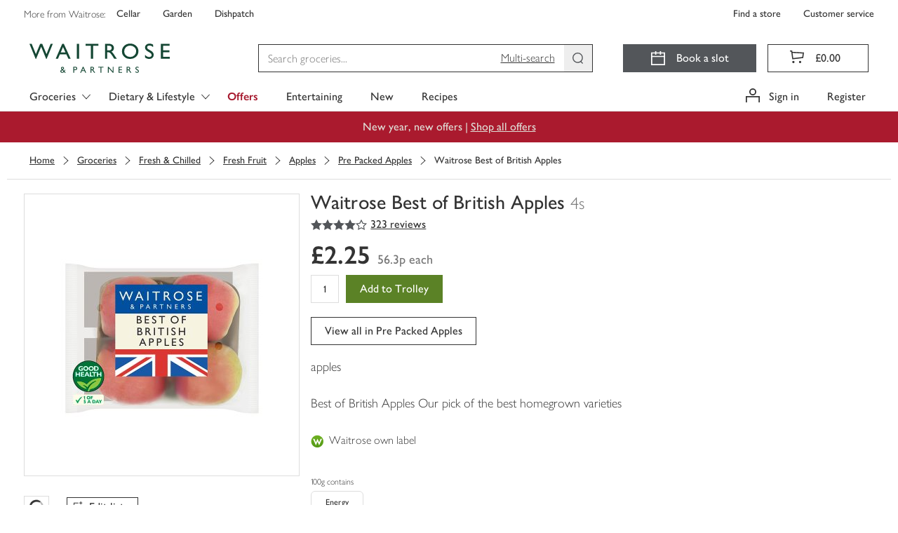

--- FILE ---
content_type: text/css
request_url: https://www.waitrose.com/ecom/assets/mfe/browse/_next/static/css/14882219cd8b2c49.css
body_size: 2877
content:
.Breadcrumbs_breadcrumbs__A9Mw5{color:#333;overflow:auto;padding:16px}@media(min-width:992px){.Breadcrumbs_breadcrumbs__A9Mw5{padding:16px 32px}}.Breadcrumbs_breadcrumbs__A9Mw5 .Breadcrumbs_divider__hs5dt{background-color:#a9a9a9;height:10px;width:1px;margin:0 16px}.Breadcrumbs_breadcrumbs__A9Mw5 .Breadcrumbs_crumbs__dIafW .Breadcrumbs_crumb__kFI6e,.Breadcrumbs_breadcrumbs__A9Mw5 .Breadcrumbs_crumbs__dIafW .Breadcrumbs_prefixCrumb__RoWS9{color:#a9a9a9}.Breadcrumbs_breadcrumbs__A9Mw5.Breadcrumbs_light__d2lFH,.Breadcrumbs_breadcrumbs__A9Mw5.Breadcrumbs_light__d2lFH a{color:#fff}.Breadcrumbs_breadcrumbs__A9Mw5.Breadcrumbs_light__d2lFH .Breadcrumbs_divider__hs5dt{background-color:#fff}.Breadcrumbs_breadcrumbs__A9Mw5.Breadcrumbs_light__d2lFH .Breadcrumbs_crumbs__dIafW .Breadcrumbs_crumb__kFI6e,.Breadcrumbs_breadcrumbs__A9Mw5.Breadcrumbs_light__d2lFH .Breadcrumbs_crumbs__dIafW .Breadcrumbs_prefixCrumb__RoWS9{color:#fff}.Breadcrumbs_breadcrumbs__A9Mw5 a{cursor:pointer}.Breadcrumbs_breadcrumbs__A9Mw5 a.Breadcrumbs___focus__AW9ff,.Breadcrumbs_breadcrumbs__A9Mw5 a:focus{outline-color:#359cd4;outline-offset:4px;outline-style:solid;outline-width:4px}.Breadcrumbs_breadcrumbs__A9Mw5 a.Breadcrumbs___focus__AW9ff:not(:focus-visible),.Breadcrumbs_breadcrumbs__A9Mw5 a:focus:not(:focus-visible){outline:none}.Breadcrumbs_breadcrumbs__A9Mw5 a:focus-visible{outline-color:#359cd4;outline-offset:4px;outline-style:solid;outline-width:4px}.Breadcrumbs_breadcrumbs__A9Mw5 a.Breadcrumbs___disabled__IkBRP,.Breadcrumbs_breadcrumbs__A9Mw5 a:disabled{outline:none}.Breadcrumbs_crumbs__dIafW{margin:0;padding:0;display:-webkit-box;display:-webkit-flex;display:-ms-flexbox;display:flex}.Breadcrumbs_crumbs__dIafW .Breadcrumbs_prefixCrumb__RoWS9,.Breadcrumbs_crumbs__dIafW .Breadcrumbs_prefixCrumb__RoWS9+.Breadcrumbs_crumb__kFI6e{display:none}.Breadcrumbs_crumbs__dIafW .Breadcrumbs_backCrumb__bQGmN .Breadcrumbs_icon__FtjBF{margin:6px 2px 6px 0}@media(min-width:992px){.Breadcrumbs_crumbs__dIafW .Breadcrumbs_prefixCrumb__RoWS9,.Breadcrumbs_crumbs__dIafW .Breadcrumbs_prefixCrumb__RoWS9+.Breadcrumbs_crumb__kFI6e{display:-webkit-box;display:-webkit-flex;display:-ms-flexbox;display:flex}}.Breadcrumbs_backCrumb__bQGmN,.Breadcrumbs_crumb__kFI6e,.Breadcrumbs_prefixCrumb__RoWS9{-webkit-box-align:center;-webkit-align-items:center;-ms-flex-align:center;align-items:center;display:-webkit-inline-box;display:-webkit-inline-flex;display:-ms-inline-flexbox;display:inline-flex;list-style-type:none}.Breadcrumbs_backCrumb__bQGmN .Breadcrumbs_icon__FtjBF,.Breadcrumbs_crumb__kFI6e .Breadcrumbs_icon__FtjBF,.Breadcrumbs_prefixCrumb__RoWS9 .Breadcrumbs_icon__FtjBF{margin:6px 4px;width:20px}.Breadcrumbs_btnNoStyle___oXMO{background:rgba(0,0,0,0);border:0;padding:0;color:inherit;cursor:pointer;display:-webkit-box;display:-webkit-flex;display:-ms-flexbox;display:flex;-webkit-box-align:center;-webkit-align-items:center;-ms-flex-align:center;align-items:center}.Breadcrumbs_btnNoStyle___oXMO.Breadcrumbs___focus__AW9ff,.Breadcrumbs_btnNoStyle___oXMO:focus{outline-color:#359cd4;outline-offset:4px;outline-style:solid;outline-width:4px}.Breadcrumbs_btnNoStyle___oXMO.Breadcrumbs___focus__AW9ff:not(:focus-visible),.Breadcrumbs_btnNoStyle___oXMO:focus:not(:focus-visible){outline:none}.Breadcrumbs_btnNoStyle___oXMO:focus-visible{outline-color:#359cd4;outline-offset:4px;outline-style:solid;outline-width:4px}.Breadcrumbs_btnNoStyle___oXMO.Breadcrumbs___disabled__IkBRP,.Breadcrumbs_btnNoStyle___oXMO:disabled{outline:none}.Breadcrumbs_btnNoStyle___oXMO.Breadcrumbs___focus__AW9ff,.Breadcrumbs_btnNoStyle___oXMO.Breadcrumbs___hover__wnLij,.Breadcrumbs_btnNoStyle___oXMO:focus,.Breadcrumbs_btnNoStyle___oXMO:hover{text-decoration:underline}.BreadcrumbLink_wrapper__gwDEY{display:-webkit-box;display:-webkit-flex;display:-ms-flexbox;display:flex;-webkit-box-align:center;-webkit-align-items:center;-ms-flex-align:center;align-items:center;-webkit-box-pack:start;-webkit-justify-content:flex-start;-ms-flex-pack:start;justify-content:flex-start}.BreadcrumbLink_wrapper__gwDEY:not(.BreadcrumbLink_back__xhcRJ){display:none}.BreadcrumbLink_wrapper__gwDEY:not(.BreadcrumbLink_back__xhcRJ):nth-last-child(-n+3){display:-webkit-box;display:-webkit-flex;display:-ms-flexbox;display:flex}.BreadcrumbLink_wrapper__gwDEY:not(.BreadcrumbLink_back__xhcRJ):first-child .BreadcrumbLink_link__n0jG9,.BreadcrumbLink_wrapper__gwDEY:not(.BreadcrumbLink_back__xhcRJ):nth-last-child(3):not(:first-child) .BreadcrumbLink_link__n0jG9{margin-left:0}@media(min-width:544px){.BreadcrumbLink_wrapper__gwDEY:not(.BreadcrumbLink_back__xhcRJ){display:-webkit-box;display:-webkit-flex;display:-ms-flexbox;display:flex}.BreadcrumbLink_wrapper__gwDEY:not(.BreadcrumbLink_back__xhcRJ):nth-last-child(3):not(:first-child) .BreadcrumbLink_link__n0jG9{margin-left:10px}}.BreadcrumbLink_back__xhcRJ~.BreadcrumbLink_wrapper__gwDEY:nth-last-child(3):not(:first-child) .BreadcrumbLink_link__n0jG9{margin-left:10px}.BreadcrumbLink_link__n0jG9{margin:0 10px;white-space:nowrap}.BreadcrumbLink_separator__dMQvL{font-size:14px;font-weight:500}.TextField_container__ttlmo{margin-bottom:20px;position:relative}.TextField_input__w66ex{position:relative}.TextField_advisoryText__wbNWd{-webkit-box-align:start;-webkit-align-items:flex-start;-ms-flex-align:start;align-items:flex-start;display:-webkit-box;display:-webkit-flex;display:-ms-flexbox;display:flex;gap:1rem;-webkit-box-pack:justify;-webkit-justify-content:space-between;-ms-flex-pack:justify;justify-content:space-between;margin:8px 0}.TextField_advisoryText__wbNWd p{margin:0!important}p.TextField_characterCount__DpSiJ{margin-left:auto!important;text-align:right;white-space:nowrap}.TextField_iconDisabled__Ly5J_{color:#a9a9a9}.FieldLabel_label__6qNEq{-webkit-box-align:center;-webkit-align-items:center;-ms-flex-align:center;align-items:center;color:#333;display:-webkit-box;display:-webkit-flex;display:-ms-flexbox;display:flex;gap:.25rem;margin-bottom:8px}.FieldLabel_srOnly__rFZF2{position:absolute;width:1px;height:1px;padding:0;margin:0;overflow:hidden;clip:rect(0,0,0,0);border:0}.FieldInput_input__bqRe5{-webkit-appearance:none;-moz-appearance:none;appearance:none;background-color:#fff;border:1px solid #53565a;border-radius:2px;color:#333;font-family:Waitrose;font-size:16px;font-weight:400;line-height:1.5;outline:0;padding:0 8px;width:100%;height:52px}.FieldInput_input__bqRe5.FieldInput___focus__rqi_H,.FieldInput_input__bqRe5:focus{outline-color:#359cd4;outline-offset:4px;outline-style:solid;outline-width:4px}.FieldInput_input__bqRe5.FieldInput___disabled__TCzex,.FieldInput_input__bqRe5:disabled{outline:none}.FieldInput_input__bqRe5.FieldInput___active__FTloz,.FieldInput_input__bqRe5.FieldInput___focus__rqi_H,.FieldInput_input__bqRe5.FieldInput___hover__iWQCd,.FieldInput_input__bqRe5.FieldInput_hasError__dcrz0,.FieldInput_input__bqRe5:active,.FieldInput_input__bqRe5:focus,.FieldInput_input__bqRe5:has(+:active),.FieldInput_input__bqRe5:has(+:focus),.FieldInput_input__bqRe5:has(+:hover),.FieldInput_input__bqRe5:hover{border-width:2px;padding:0 7px}.FieldInput_input__bqRe5.FieldInput___active__FTloz,.FieldInput_input__bqRe5.FieldInput___focus__rqi_H,.FieldInput_input__bqRe5:active,.FieldInput_input__bqRe5:focus{border-color:#333}.FieldInput_input__bqRe5.FieldInput___hover__iWQCd,.FieldInput_input__bqRe5:has(+:hover),.FieldInput_input__bqRe5:hover{background-color:#f1f8e8}.FieldInput_input__bqRe5.FieldInput___disabled__TCzex,.FieldInput_input__bqRe5:disabled{background-color:#fff;border-color:#a9a9a9;border-width:1px;cursor:not-allowed;padding:0 8px}.FieldInput_input__bqRe5::-webkit-input-placeholder{color:#757575}.FieldInput_input__bqRe5::-moz-placeholder{color:#757575}.FieldInput_input__bqRe5:-ms-input-placeholder{color:#757575}.FieldInput_input__bqRe5::-ms-input-placeholder{color:#757575}.FieldInput_input__bqRe5::placeholder{color:#757575}.FieldInput_input__bqRe5.FieldInput_hasError__dcrz0{border-color:#d50032}.FieldInput_input__bqRe5.FieldInput_hasLeadingIcon__n8u8O{padding-left:30px}.FieldInput_input__bqRe5.FieldInput_hasLeadingIcon__n8u8O.FieldInput___active__FTloz,.FieldInput_input__bqRe5.FieldInput_hasLeadingIcon__n8u8O.FieldInput___focus__rqi_H,.FieldInput_input__bqRe5.FieldInput_hasLeadingIcon__n8u8O.FieldInput___hover__iWQCd,.FieldInput_input__bqRe5.FieldInput_hasLeadingIcon__n8u8O.FieldInput_hasError__dcrz0,.FieldInput_input__bqRe5.FieldInput_hasLeadingIcon__n8u8O:active,.FieldInput_input__bqRe5.FieldInput_hasLeadingIcon__n8u8O:focus,.FieldInput_input__bqRe5.FieldInput_hasLeadingIcon__n8u8O:hover{padding-left:29px}.FieldInput_input__bqRe5.FieldInput_hasTrailingIcon__da2oH{padding-right:34px}.FieldInput_input__bqRe5.FieldInput_hasTrailingIcon__da2oH.FieldInput___active__FTloz,.FieldInput_input__bqRe5.FieldInput_hasTrailingIcon__da2oH.FieldInput___focus__rqi_H,.FieldInput_input__bqRe5.FieldInput_hasTrailingIcon__da2oH.FieldInput___hover__iWQCd,.FieldInput_input__bqRe5.FieldInput_hasTrailingIcon__da2oH.FieldInput_hasError__dcrz0,.FieldInput_input__bqRe5.FieldInput_hasTrailingIcon__da2oH:active,.FieldInput_input__bqRe5.FieldInput_hasTrailingIcon__da2oH:focus,.FieldInput_input__bqRe5.FieldInput_hasTrailingIcon__da2oH:hover{padding-right:33px}.FieldIcon_leading__8NWuD{left:8px;position:absolute;top:50%;-webkit-transform:translateY(-50%);-ms-transform:translateY(-50%);transform:translateY(-50%)}.FieldIcon_leading__8NWuD svg{display:block;height:16px;width:16px}.FieldIcon_trailing__8GCgo{right:8px}.FieldIcon_trailing-button__PJGSb,.FieldIcon_trailing__8GCgo{position:absolute;top:50%;-webkit-transform:translateY(-50%);-ms-transform:translateY(-50%);transform:translateY(-50%)}.FieldIcon_trailing-button__PJGSb svg,.FieldIcon_trailing__8GCgo svg{display:block;height:20px;width:20px}button.FieldIcon_trailing-button__PJGSb{border-radius:2px;padding:16px 8px;position:absolute;right:0}button.FieldIcon_trailing-button__PJGSb.FieldIcon___focus__s_F_0,button.FieldIcon_trailing-button__PJGSb:focus{outline-color:#359cd4;outline-offset:4px;outline-style:solid;outline-width:4px}button.FieldIcon_trailing-button__PJGSb.FieldIcon___disabled__ElqKz,button.FieldIcon_trailing-button__PJGSb:disabled{outline:none}select~.FieldIcon_trailing__8GCgo{right:40px}.FieldIcon_srOnly__XkOMY{position:absolute;width:1px;height:1px;padding:0;margin:0;overflow:hidden;clip:rect(0,0,0,0);border:0}.PasswordVisibilityToggle_container__Z9kpA{position:absolute;right:0;top:0}.PasswordVisibilityToggle_toggle__WTBbY{-webkit-appearance:none;-moz-appearance:none;appearance:none;background-color:rgba(0,0,0,0);border:0;cursor:pointer;height:40px;margin-top:-8px;padding:0}.PasswordVisibilityToggle_toggle__WTBbY.PasswordVisibilityToggle___focus__7Q_FF,.PasswordVisibilityToggle_toggle__WTBbY:focus{outline-color:#359cd4;outline-offset:4px;outline-style:solid;outline-width:4px}.PasswordVisibilityToggle_toggle__WTBbY.PasswordVisibilityToggle___disabled__AZnDO,.PasswordVisibilityToggle_toggle__WTBbY:disabled{outline:none}.PasswordVisibilityToggle_content__egFUC{-webkit-box-align:center;-webkit-align-items:center;-ms-flex-align:center;align-items:center;display:-webkit-inline-box;display:-webkit-inline-flex;display:-ms-inline-flexbox;display:inline-flex;-webkit-box-pack:center;-webkit-justify-content:center;-ms-flex-pack:center;justify-content:center}.PasswordVisibilityToggle_icon___cNCs{margin-right:4px}.AddButton_button__4WCGd{display:-webkit-inline-box;display:-webkit-inline-flex;display:-ms-inline-flexbox;display:inline-flex;-webkit-box-align:center;-webkit-align-items:center;-ms-flex-align:center;align-items:center;background:none;border:1px dashed #333;color:#333;padding:12px 16px;width:100%;white-space:nowrap}.AddButton_button__4WCGd.AddButton___focus__o5O81,.AddButton_button__4WCGd:focus{outline-color:#359cd4;outline-offset:4px;outline-style:solid;outline-width:4px}.AddButton_button__4WCGd.AddButton___disabled__IuL26,.AddButton_button__4WCGd:disabled{outline:none}.AddButton_button__4WCGd.AddButton___hover__bb7Jo,.AddButton_button__4WCGd:hover{text-decoration:underline}.AddButton_button__4WCGd.AddButton___active__TiMJt,.AddButton_button__4WCGd:active{background:#f3f3f3}.AddButton_button__4WCGd.AddButton___focus__o5O81,.AddButton_button__4WCGd.AddButton___hover__bb7Jo,.AddButton_button__4WCGd:focus,.AddButton_button__4WCGd:hover{border-color:#333;cursor:pointer}.AddButton_button__4WCGd.AddButton___focus__o5O81 .AddButton_icon__XLX6I,.AddButton_button__4WCGd.AddButton___hover__bb7Jo .AddButton_icon__XLX6I,.AddButton_button__4WCGd:focus .AddButton_icon__XLX6I,.AddButton_button__4WCGd:hover .AddButton_icon__XLX6I{color:#333}.AddButton_center__m2b0X{-webkit-box-pack:center;-webkit-justify-content:center;-ms-flex-pack:center;justify-content:center}.AddButton_left__wofst{-webkit-box-pack:start;-webkit-justify-content:flex-start;-ms-flex-pack:start;justify-content:flex-start}.AddButton_icon__XLX6I{color:#53565a;margin-right:8px}.AddButton_hasError__vFemw,.AddButton_hasError__vFemw.AddButton___focus__o5O81,.AddButton_hasError__vFemw.AddButton___hover__bb7Jo,.AddButton_hasError__vFemw:focus,.AddButton_hasError__vFemw:hover{border-color:#d50032}.Checkbox_fakeInput__BWJV_{-webkit-box-sizing:border-box;box-sizing:border-box;position:relative;border:1px solid #333;background:#fff;width:20px;height:20px}.Checkbox_fakeInput__BWJV_,.Checkbox_fakeInput__BWJV_ .Checkbox_checkMark__elmuD,.Checkbox_fakeInput__BWJV_ .Checkbox_minusMark__iXDv4{display:-webkit-box;display:-webkit-flex;display:-ms-flexbox;display:flex;-webkit-box-pack:center;-webkit-justify-content:center;-ms-flex-pack:center;justify-content:center;-webkit-box-align:center;-webkit-align-items:center;-ms-flex-align:center;align-items:center}.Checkbox_fakeInput__BWJV_ .Checkbox_checkMark__elmuD,.Checkbox_fakeInput__BWJV_ .Checkbox_minusMark__iXDv4{width:18px;height:18px;background:#333;color:#fff}.Checkbox_fakeInput__BWJV_ .Checkbox_checkMark__elmuD{opacity:0}.Checkbox_fakeInput__BWJV_ .Checkbox_minusMark__iXDv4,input:checked+.Checkbox_fakeInput__BWJV_ .Checkbox_checkMark__elmuD{opacity:1}@media(hover:hover){input.Checkbox___hover__donON:not(:disabled)+.Checkbox_fakeInput__BWJV_,input:hover:not(:disabled)+.Checkbox_fakeInput__BWJV_{border-width:2px}input.Checkbox___hover__donON:not(:disabled):not(:focus)+.Checkbox_fakeInput__BWJV_.Checkbox_indeterminate__BtUwU,input:hover:not(:disabled):not(:focus)+.Checkbox_fakeInput__BWJV_.Checkbox_indeterminate__BtUwU{border-color:#757575}input.Checkbox___hover__donON:not(:disabled):not(:focus)+.Checkbox_fakeInput__BWJV_.Checkbox_indeterminate__BtUwU .Checkbox_minusMark__iXDv4,input:hover:not(:disabled):not(:focus)+.Checkbox_fakeInput__BWJV_.Checkbox_indeterminate__BtUwU .Checkbox_minusMark__iXDv4{background:#757575}input.Checkbox___hover__donON:checked:not(:disabled):not(:focus)+.Checkbox_fakeInput__BWJV_,input:hover:checked:not(:disabled):not(:focus)+.Checkbox_fakeInput__BWJV_{border-color:#757575}input.Checkbox___hover__donON:checked:not(:disabled):not(:focus)+.Checkbox_fakeInput__BWJV_ .Checkbox_checkMark__elmuD,input:hover:checked:not(:disabled):not(:focus)+.Checkbox_fakeInput__BWJV_ .Checkbox_checkMark__elmuD{background:#757575}}input.Checkbox___active__3tV7L:not(:disabled)+.Checkbox_fakeInput__BWJV_,input:active:not(:disabled)+.Checkbox_fakeInput__BWJV_{border-width:2px;background:#f3f3f3}input.Checkbox___active__3tV7L:not(:disabled)+.Checkbox_fakeInput__BWJV_ .Checkbox_minusMark__iXDv4,input:active:not(:disabled)+.Checkbox_fakeInput__BWJV_ .Checkbox_minusMark__iXDv4{background:#333}input:checked.Checkbox___active__3tV7L:not(:disabled)+.Checkbox_fakeInput__BWJV_,input:checked:active:not(:disabled)+.Checkbox_fakeInput__BWJV_{border-color:#333}input:checked.Checkbox___active__3tV7L:not(:disabled)+.Checkbox_fakeInput__BWJV_ .Checkbox_checkMark__elmuD,input:checked:active:not(:disabled)+.Checkbox_fakeInput__BWJV_ .Checkbox_checkMark__elmuD{background:#333}input:disabled+.Checkbox_fakeInput__BWJV_{border-color:#a9a9a9}input:disabled+.Checkbox_fakeInput__BWJV_ .Checkbox_minusMark__iXDv4{background:#a9a9a9}input:checked:disabled+.Checkbox_fakeInput__BWJV_{border-color:#a9a9a9}input:checked:disabled+.Checkbox_fakeInput__BWJV_ .Checkbox_checkMark__elmuD{background:#a9a9a9}input.Checkbox___focus__AP4wW:not(:disabled)+.Checkbox_fakeInput__BWJV_,input:focus:not(:disabled)+.Checkbox_fakeInput__BWJV_{outline-color:#359cd4;outline-offset:4px;outline-style:solid;outline-width:4px}input.Checkbox___focus__AP4wW:not(:disabled)+.Checkbox_fakeInput__BWJV_ .Checkbox_minusMark__iXDv4,input:focus:not(:disabled)+.Checkbox_fakeInput__BWJV_ .Checkbox_minusMark__iXDv4{background:#333}input:checked.Checkbox___focus__AP4wW:not(:disabled)+.Checkbox_fakeInput__BWJV_,input:checked:focus:not(:disabled)+.Checkbox_fakeInput__BWJV_{border-color:#333}input:checked.Checkbox___focus__AP4wW:not(:disabled)+.Checkbox_fakeInput__BWJV_ .Checkbox_checkMark__elmuD,input:checked:focus:not(:disabled)+.Checkbox_fakeInput__BWJV_ .Checkbox_checkMark__elmuD{background:#333}.ExpansionPanel_panelBody__dxMNK{overflow:hidden;-webkit-transition:max-height .7s ease,margin-top .7s ease,margin-bottom .7s ease;transition:max-height .7s ease,margin-top .7s ease,margin-bottom .7s ease}.ExpansionPanel_inheritDisplay__8ny93{display:inherit}.ExpansionPanel_hidden__jUvyA{display:none}@media(max-width:543px){.ExpansionPanel_hidden-xs__FM8Yc{display:none}}@media(min-width:544px)and (max-width:767px){.ExpansionPanel_hidden-sm__yOQUN{display:none}}@media(min-width:768px)and (max-width:991px){.ExpansionPanel_hidden-md__HDx1m{display:none}}@media(min-width:992px)and (max-width:1259px){.ExpansionPanel_hidden-lg__XejVm{display:none}}@media(min-width:1260px)and (max-width:1519px){.ExpansionPanel_hidden-xl___ONDK{display:none}}.Accordion_line__H4vvB{border:0;border-bottom:1px solid #ddd;margin:0}[role=region].Accordion_bodyChevron__zTpIp{margin:4px 16px 4px 40px}[role=region].Accordion_bodyPlusMinus__FcjMu{margin:4px 40px 4px 16px}.Accordion_titleText__0kIsG{-webkit-box-flex:1;-webkit-flex-grow:1;-ms-flex-positive:1;flex-grow:1}.Accordion_fakeTitleButton__1iRSg{color:#000;background-color:rgba(0,0,0,0);border:none;display:-webkit-box;display:-webkit-flex;display:-ms-flexbox;display:flex;-webkit-box-orient:horizontal;-webkit-box-direction:normal;-webkit-flex-direction:row;-ms-flex-direction:row;flex-direction:row;width:100%;text-align:left;padding:8px 12px;gap:12px;-webkit-transition:background-color 80ms linear;transition:background-color 80ms linear}.Accordion_fakeTitleButton__1iRSg.Accordion___focus__Iw5_w,.Accordion_fakeTitleButton__1iRSg:focus{outline-color:#359cd4;outline-offset:4px;outline-style:solid;outline-width:4px}.Accordion_titleButton__N_nMI{background-color:rgba(0,0,0,0);border:none;cursor:pointer;display:-webkit-box;display:-webkit-flex;display:-ms-flexbox;display:flex;-webkit-box-orient:horizontal;-webkit-box-direction:normal;-webkit-flex-direction:row;-ms-flex-direction:row;flex-direction:row;width:100%;text-align:left;padding:8px 12px;gap:12px;-webkit-transition:background-color 80ms linear;transition:background-color 80ms linear}.Accordion_titleButton__N_nMI.Accordion___hover__CkOD6,.Accordion_titleButton__N_nMI:hover{background-color:#eee}.Accordion_titleButton__N_nMI.Accordion___active__5JiTr,.Accordion_titleButton__N_nMI:active{background-color:#ddd}.Accordion_titleButton__N_nMI.Accordion___focus__Iw5_w,.Accordion_titleButton__N_nMI:focus{outline-color:#359cd4;outline-offset:4px;outline-style:solid;outline-width:4px}.Accordion_border__7jo14{gap:0}.Accordion_border__7jo14>:first-child{border-right:1px solid #ddd;padding-right:6px}button .Accordion_chevronRight__3Mrd8{padding-left:28px;padding-right:16px;-webkit-box-align:center;-webkit-align-items:center;-ms-flex-align:center;align-items:center}.PlusMinusIcon_icon__W7fbR,button .Accordion_chevronRight__3Mrd8{display:-webkit-box;display:-webkit-flex;display:-ms-flexbox;display:flex}.PlusMinusIcon_icon__W7fbR{-webkit-align-self:baseline;-ms-flex-item-align:baseline;align-self:baseline;min-width:13px;height:13px;position:relative;margin-top:4.8px}.PlusMinusIcon_icon__W7fbR>div{position:absolute;-webkit-transition:.6s ease;transition:.6s ease;background-color:#53565a}.PlusMinusIcon_icon__W7fbR.PlusMinusIcon_open__E1HDu :nth-child(2){height:1px;margin-top:6px}.PlusMinusIcon_icon__W7fbR :first-child{width:13px;height:1px;margin:6px 0}.PlusMinusIcon_icon__W7fbR :nth-child(2){width:1px;height:13px;margin-left:6px}

--- FILE ---
content_type: text/css
request_url: https://www.waitrose.com/ecom/assets/mfe/browse/_next/static/css/5fab0223cfe5cd33.css
body_size: 31308
content:
.Breadcrumbs_breadcrumbsContainer__XHqVl{border-bottom:1px solid #ddd;max-width:1260px;padding-left:0;padding-right:0}.Breadcrumbs_breadcrumbsContainer__XHqVl.Breadcrumbs_backgroundWhite__MrUfR{background-color:#fff;max-width:100%}@media(min-width:1260px){.Breadcrumbs_breadcrumbsContainer__XHqVl.Breadcrumbs_backgroundWhite__MrUfR{padding:0 calc((100% - 1260px)/2)}}.Breadcrumbs_breadcrumbsContainer__XHqVl.Breadcrumbs_white__d3CUr{border-bottom:1px solid #fff}@media(max-width:991px){.Breadcrumbs_breadcrumbsContainer__XHqVl{padding:0}}.Breadcrumbs_hide__JdkfT{display:none}@media(min-width:992px){.Breadcrumbs_hide__JdkfT{display:block}}.Breadcrumbs_end__zzVTU{margin:0 10px;min-width:fit-content}.ErrorPanel_panel__d_C_4{margin:0 auto;min-height:100vh;padding:80px 8px;font-family:Waitrose;text-align:center}.ErrorPanel_problem__QbFpP{margin:0;font-weight:400;font-size:18px}@media(min-width:768px){.ErrorPanel_problem__QbFpP{font-size:24px}}.ErrorPanel_reason__VMt8y{margin:8px 0 0;font-weight:200;font-size:16px}@media(min-width:768px){.ErrorPanel_reason__VMt8y{font-size:18px}}.ErrorPanel_children__DDaGB{margin:18px 0 0;font-weight:400;font-size:16px}.ErrorPanel_children__DDaGB a{color:#333;text-decoration:underline}@media(min-width:768px){.ErrorPanel_children__DDaGB{font-size:18px}}.ErrorPanel_dim__WkC7o{color:#a9a9a9}.Icon_analgesic__UhxQV,.Icon_backgroundImageIcon__Cnw_8,.Icon_characterIcon__k0HzP,.Icon_fairtrade__Mslwl,.Icon_freezing__J6m3O,.Icon_frozen__SUpLl,.Icon_icon__VS50V,.Icon_microwaveable__qTwhA,.Icon_organic__VnEzQ,.Icon_previouslyFrozen__XFZu2,.Icon_readyToServe__QgRHW,.Icon_requiresCooking__uEPIY,.Icon_requiresHeating__VCDjD,.Icon_serveHotOrCold__KQfE5,.Icon_serviceCounter__rIcXe,.Icon_vegetarian__VVIET,.Icon_waitroseOwnLabel__GB29d{position:relative;display:inline-block;width:1.125em;height:1.125em;text-align:center;vertical-align:text-bottom}.Icon_analgesic__UhxQV:before,.Icon_backgroundImageIcon__Cnw_8:before,.Icon_characterIcon__k0HzP:before,.Icon_fairtrade__Mslwl:before,.Icon_freezing__J6m3O:before,.Icon_frozen__SUpLl:before,.Icon_icon__VS50V:before,.Icon_microwaveable__qTwhA:before,.Icon_organic__VnEzQ:before,.Icon_previouslyFrozen__XFZu2:before,.Icon_readyToServe__QgRHW:before,.Icon_requiresCooking__uEPIY:before,.Icon_requiresHeating__VCDjD:before,.Icon_serveHotOrCold__KQfE5:before,.Icon_serviceCounter__rIcXe:before,.Icon_vegetarian__VVIET:before,.Icon_waitroseOwnLabel__GB29d:before{content:"";position:absolute;top:0;left:0;width:100%;height:100%}.Icon_analgesic__UhxQV:before,.Icon_backgroundImageIcon__Cnw_8:before,.Icon_fairtrade__Mslwl:before,.Icon_freezing__J6m3O:before,.Icon_frozen__SUpLl:before,.Icon_microwaveable__qTwhA:before,.Icon_organic__VnEzQ:before,.Icon_previouslyFrozen__XFZu2:before,.Icon_readyToServe__QgRHW:before,.Icon_requiresCooking__uEPIY:before,.Icon_requiresHeating__VCDjD:before,.Icon_serveHotOrCold__KQfE5:before,.Icon_serviceCounter__rIcXe:before,.Icon_vegetarian__VVIET:before,.Icon_waitroseOwnLabel__GB29d:before{background-size:contain}.Icon_characterIcon__k0HzP:before{border-radius:50%;color:#fff}.Icon_analgesic__UhxQV:before{background-image:url(/ecom/assets/mfe/browse/_next/static/media/icon_analgesic.4e0fabd6.gif)}.Icon_fairtrade__Mslwl:before{background-image:url(/ecom/assets/mfe/browse/_next/static/media/icon_fairtrade.7b3d3358.gif)}.Icon_freezing__J6m3O:before{background-image:url(/ecom/assets/mfe/browse/_next/static/media/icon_freezing.a4c4a9a3.gif)}.Icon_frozen__SUpLl:before{background-image:url(/ecom/assets/mfe/browse/_next/static/media/icon_frozen.64fb28b8.gif)}.Icon_microwaveable__qTwhA:before{background-image:url(/ecom/assets/mfe/browse/_next/static/media/icon_microwave.dff08315.gif)}.Icon_organic__VnEzQ:before{background-image:url(/ecom/assets/mfe/browse/_next/static/media/icon_organic.703af911.gif)}.Icon_previouslyFrozen__XFZu2:before{background-image:url(/ecom/assets/mfe/browse/_next/static/media/icon_previouslyfrozen.86905e60.gif)}.Icon_readyToServe__QgRHW:before{background-image:url(/ecom/assets/mfe/browse/_next/static/media/readyToServe.4fe9a777.svg)}.Icon_requiresCooking__uEPIY:before{background-image:url(/ecom/assets/mfe/browse/_next/static/media/requiresCooking.09ea63d5.svg)}.Icon_requiresHeating__VCDjD:before{background-image:url(/ecom/assets/mfe/browse/_next/static/media/requiresHeating.f75bb8a0.svg)}.Icon_serveHotOrCold__KQfE5:before{background-image:url(/ecom/assets/mfe/browse/_next/static/media/serveHotOrCold.dd903672.svg)}.Icon_serviceCounter__rIcXe:before{background-image:url(/ecom/assets/mfe/browse/_next/static/media/icon_servicecounter.c831e45e.gif)}.Icon_vegetarian__VVIET:before{background-image:url(/ecom/assets/mfe/browse/_next/static/media/icon_veg.b4136171.gif)}.Icon_waitroseOwnLabel__GB29d:before{background-image:url(/ecom/assets/mfe/browse/_next/static/media/icon_waitroseown.3050cbfc.gif)}.ProductAttributes_container__KxoSK{padding-right:16px;padding-left:16px;margin-right:auto;margin-left:auto;max-width:1520px;width:100%}.ProductAttributes_container__KxoSK:after,.ProductAttributes_container__KxoSK:before{content:" ";display:table;width:0}.ProductAttributes_container__KxoSK:after{clear:both}@media(min-width:992px){.ProductAttributes_container__KxoSK{padding-right:32px;padding-left:32px}}.ProductAttributes_container--fluid__5z4NQ{max-width:100%;padding:0}.ProductAttributes_container--flex__NwAzu:after{display:none}.ProductAttributes_container__KxoSK .ProductAttributes_row__w7xLy{margin-right:-8px;margin-left:-8px}.ProductAttributes_container__KxoSK .ProductAttributes_row__w7xLy:after,.ProductAttributes_container__KxoSK .ProductAttributes_row__w7xLy:before{content:" ";display:table;width:0}.ProductAttributes_container__KxoSK .ProductAttributes_row__w7xLy:after{clear:both}.ProductAttributes_container--flex__NwAzu .ProductAttributes_container__KxoSK .ProductAttributes_row__w7xLy{display:flex;flex-wrap:wrap}.ProductAttributes_container--flex__NwAzu .ProductAttributes_container__KxoSK .ProductAttributes_row__w7xLy:after{display:none}.ProductAttributes_container__KxoSK [class^=col-]{flex:0 0 100%;float:none;width:auto}.ProductAttributes_container__KxoSK .ProductAttributes_col-lg-10of10__2wQsC,.ProductAttributes_container__KxoSK .ProductAttributes_col-lg-10of11___W60q,.ProductAttributes_container__KxoSK .ProductAttributes_col-lg-10of12__aPP74,.ProductAttributes_container__KxoSK .ProductAttributes_col-lg-11of11__zNcr4,.ProductAttributes_container__KxoSK .ProductAttributes_col-lg-11of12__z9EWT,.ProductAttributes_container__KxoSK .ProductAttributes_col-lg-12of12__K6v_0,.ProductAttributes_container__KxoSK .ProductAttributes_col-lg-1of10__NgiYd,.ProductAttributes_container__KxoSK .ProductAttributes_col-lg-1of11___41gf,.ProductAttributes_container__KxoSK .ProductAttributes_col-lg-1of12__pFS5q,.ProductAttributes_container__KxoSK .ProductAttributes_col-lg-1of1__r8Kgx,.ProductAttributes_container__KxoSK .ProductAttributes_col-lg-1of2__mvKht,.ProductAttributes_container__KxoSK .ProductAttributes_col-lg-1of3__VWz9w,.ProductAttributes_container__KxoSK .ProductAttributes_col-lg-1of4__XCAO3,.ProductAttributes_container__KxoSK .ProductAttributes_col-lg-1of5__aggZH,.ProductAttributes_container__KxoSK .ProductAttributes_col-lg-1of6__8XtFz,.ProductAttributes_container__KxoSK .ProductAttributes_col-lg-1of7__bjrQ5,.ProductAttributes_container__KxoSK .ProductAttributes_col-lg-1of8__3ptE1,.ProductAttributes_container__KxoSK .ProductAttributes_col-lg-1of9__7H0Yn,.ProductAttributes_container__KxoSK .ProductAttributes_col-lg-2of10__vlfrp,.ProductAttributes_container__KxoSK .ProductAttributes_col-lg-2of11__jw9E7,.ProductAttributes_container__KxoSK .ProductAttributes_col-lg-2of12__eQMfY,.ProductAttributes_container__KxoSK .ProductAttributes_col-lg-2of2__cSC6a,.ProductAttributes_container__KxoSK .ProductAttributes_col-lg-2of3__8hsEu,.ProductAttributes_container__KxoSK .ProductAttributes_col-lg-2of4__6pDX1,.ProductAttributes_container__KxoSK .ProductAttributes_col-lg-2of5__SKBRV,.ProductAttributes_container__KxoSK .ProductAttributes_col-lg-2of6__KYijM,.ProductAttributes_container__KxoSK .ProductAttributes_col-lg-2of7__3MLq3,.ProductAttributes_container__KxoSK .ProductAttributes_col-lg-2of8__CBrcg,.ProductAttributes_container__KxoSK .ProductAttributes_col-lg-2of9__eMUnc,.ProductAttributes_container__KxoSK .ProductAttributes_col-lg-3of10__KtHgY,.ProductAttributes_container__KxoSK .ProductAttributes_col-lg-3of11__vQ9zW,.ProductAttributes_container__KxoSK .ProductAttributes_col-lg-3of12__eVDa_,.ProductAttributes_container__KxoSK .ProductAttributes_col-lg-3of3__dQwLV,.ProductAttributes_container__KxoSK .ProductAttributes_col-lg-3of4__B1_8M,.ProductAttributes_container__KxoSK .ProductAttributes_col-lg-3of5__LQHUb,.ProductAttributes_container__KxoSK .ProductAttributes_col-lg-3of6__2qIWy,.ProductAttributes_container__KxoSK .ProductAttributes_col-lg-3of7__C0BVs,.ProductAttributes_container__KxoSK .ProductAttributes_col-lg-3of8__G0WVf,.ProductAttributes_container__KxoSK .ProductAttributes_col-lg-3of9__tNRLu,.ProductAttributes_container__KxoSK .ProductAttributes_col-lg-4of10__lpDSs,.ProductAttributes_container__KxoSK .ProductAttributes_col-lg-4of11__hjIQk,.ProductAttributes_container__KxoSK .ProductAttributes_col-lg-4of12__OoVJA,.ProductAttributes_container__KxoSK .ProductAttributes_col-lg-4of4__qTNU3,.ProductAttributes_container__KxoSK .ProductAttributes_col-lg-4of5__BtfXb,.ProductAttributes_container__KxoSK .ProductAttributes_col-lg-4of6__T8hX5,.ProductAttributes_container__KxoSK .ProductAttributes_col-lg-4of7__E2J_a,.ProductAttributes_container__KxoSK .ProductAttributes_col-lg-4of8__wwRKz,.ProductAttributes_container__KxoSK .ProductAttributes_col-lg-4of9__s__8B,.ProductAttributes_container__KxoSK .ProductAttributes_col-lg-5of10__R0r4X,.ProductAttributes_container__KxoSK .ProductAttributes_col-lg-5of11__0YFcX,.ProductAttributes_container__KxoSK .ProductAttributes_col-lg-5of12__m1pCt,.ProductAttributes_container__KxoSK .ProductAttributes_col-lg-5of5__E4ChX,.ProductAttributes_container__KxoSK .ProductAttributes_col-lg-5of6__opxbx,.ProductAttributes_container__KxoSK .ProductAttributes_col-lg-5of7__5EI6x,.ProductAttributes_container__KxoSK .ProductAttributes_col-lg-5of8__y4OUt,.ProductAttributes_container__KxoSK .ProductAttributes_col-lg-5of9__xfisU,.ProductAttributes_container__KxoSK .ProductAttributes_col-lg-6of10__aPLmQ,.ProductAttributes_container__KxoSK .ProductAttributes_col-lg-6of11__iNYEV,.ProductAttributes_container__KxoSK .ProductAttributes_col-lg-6of12__PQQ83,.ProductAttributes_container__KxoSK .ProductAttributes_col-lg-6of6__6304i,.ProductAttributes_container__KxoSK .ProductAttributes_col-lg-6of7__QWGj4,.ProductAttributes_container__KxoSK .ProductAttributes_col-lg-6of8___UBvk,.ProductAttributes_container__KxoSK .ProductAttributes_col-lg-6of9__3tgTc,.ProductAttributes_container__KxoSK .ProductAttributes_col-lg-7of10__jI1Sf,.ProductAttributes_container__KxoSK .ProductAttributes_col-lg-7of11__UWYvh,.ProductAttributes_container__KxoSK .ProductAttributes_col-lg-7of12__3iu_v,.ProductAttributes_container__KxoSK .ProductAttributes_col-lg-7of7__sO8_O,.ProductAttributes_container__KxoSK .ProductAttributes_col-lg-7of8__ZayN5,.ProductAttributes_container__KxoSK .ProductAttributes_col-lg-7of9__NVVYr,.ProductAttributes_container__KxoSK .ProductAttributes_col-lg-8of10__IlYGM,.ProductAttributes_container__KxoSK .ProductAttributes_col-lg-8of11__MUf3k,.ProductAttributes_container__KxoSK .ProductAttributes_col-lg-8of12__dlXm5,.ProductAttributes_container__KxoSK .ProductAttributes_col-lg-8of8__4dn6j,.ProductAttributes_container__KxoSK .ProductAttributes_col-lg-8of9__mru5A,.ProductAttributes_container__KxoSK .ProductAttributes_col-lg-9of10__OrHNQ,.ProductAttributes_container__KxoSK .ProductAttributes_col-lg-9of11__crOjk,.ProductAttributes_container__KxoSK .ProductAttributes_col-lg-9of12__tdWqi,.ProductAttributes_container__KxoSK .ProductAttributes_col-lg-9of9__uwhcr,.ProductAttributes_container__KxoSK .ProductAttributes_col-md-10of10__i6yQW,.ProductAttributes_container__KxoSK .ProductAttributes_col-md-10of11__Fa8nB,.ProductAttributes_container__KxoSK .ProductAttributes_col-md-10of12__2vukA,.ProductAttributes_container__KxoSK .ProductAttributes_col-md-11of11__4NPuN,.ProductAttributes_container__KxoSK .ProductAttributes_col-md-11of12__m3RfT,.ProductAttributes_container__KxoSK .ProductAttributes_col-md-12of12__CH2Z5,.ProductAttributes_container__KxoSK .ProductAttributes_col-md-1of10__7P_Di,.ProductAttributes_container__KxoSK .ProductAttributes_col-md-1of11__vD9uu,.ProductAttributes_container__KxoSK .ProductAttributes_col-md-1of12__CYUqA,.ProductAttributes_container__KxoSK .ProductAttributes_col-md-1of1__maB8h,.ProductAttributes_container__KxoSK .ProductAttributes_col-md-1of2__zAPGJ,.ProductAttributes_container__KxoSK .ProductAttributes_col-md-1of3__1spOx,.ProductAttributes_container__KxoSK .ProductAttributes_col-md-1of4__O5o8y,.ProductAttributes_container__KxoSK .ProductAttributes_col-md-1of5__erI5w,.ProductAttributes_container__KxoSK .ProductAttributes_col-md-1of6__B6dry,.ProductAttributes_container__KxoSK .ProductAttributes_col-md-1of7__7bp3O,.ProductAttributes_container__KxoSK .ProductAttributes_col-md-1of8__6J1Ud,.ProductAttributes_container__KxoSK .ProductAttributes_col-md-1of9__ZMNz4,.ProductAttributes_container__KxoSK .ProductAttributes_col-md-2of10__5vMaW,.ProductAttributes_container__KxoSK .ProductAttributes_col-md-2of11__wcnlo,.ProductAttributes_container__KxoSK .ProductAttributes_col-md-2of12__qgLMH,.ProductAttributes_container__KxoSK .ProductAttributes_col-md-2of2__ytpJI,.ProductAttributes_container__KxoSK .ProductAttributes_col-md-2of3__NvF9K,.ProductAttributes_container__KxoSK .ProductAttributes_col-md-2of4__87OET,.ProductAttributes_container__KxoSK .ProductAttributes_col-md-2of5__6duyj,.ProductAttributes_container__KxoSK .ProductAttributes_col-md-2of6__IXPGc,.ProductAttributes_container__KxoSK .ProductAttributes_col-md-2of7__gEMgB,.ProductAttributes_container__KxoSK .ProductAttributes_col-md-2of8__7MiIT,.ProductAttributes_container__KxoSK .ProductAttributes_col-md-2of9__caFjl,.ProductAttributes_container__KxoSK .ProductAttributes_col-md-3of10__Rhgra,.ProductAttributes_container__KxoSK .ProductAttributes_col-md-3of11__TdDVH,.ProductAttributes_container__KxoSK .ProductAttributes_col-md-3of12__LlY27,.ProductAttributes_container__KxoSK .ProductAttributes_col-md-3of3__49DrP,.ProductAttributes_container__KxoSK .ProductAttributes_col-md-3of4__dcM__,.ProductAttributes_container__KxoSK .ProductAttributes_col-md-3of5__OJDNR,.ProductAttributes_container__KxoSK .ProductAttributes_col-md-3of6__71Ils,.ProductAttributes_container__KxoSK .ProductAttributes_col-md-3of7__O1KB4,.ProductAttributes_container__KxoSK .ProductAttributes_col-md-3of8__4qums,.ProductAttributes_container__KxoSK .ProductAttributes_col-md-3of9__XhO46,.ProductAttributes_container__KxoSK .ProductAttributes_col-md-4of10__78e31,.ProductAttributes_container__KxoSK .ProductAttributes_col-md-4of11___Y2Fk,.ProductAttributes_container__KxoSK .ProductAttributes_col-md-4of12__0_lNO,.ProductAttributes_container__KxoSK .ProductAttributes_col-md-4of4__VQxrt,.ProductAttributes_container__KxoSK .ProductAttributes_col-md-4of5__yZlJN,.ProductAttributes_container__KxoSK .ProductAttributes_col-md-4of6__tvrE_,.ProductAttributes_container__KxoSK .ProductAttributes_col-md-4of7__9aKiW,.ProductAttributes_container__KxoSK .ProductAttributes_col-md-4of8__DvQNp,.ProductAttributes_container__KxoSK .ProductAttributes_col-md-4of9__RUhub,.ProductAttributes_container__KxoSK .ProductAttributes_col-md-5of10__ZcZ6q,.ProductAttributes_container__KxoSK .ProductAttributes_col-md-5of11__nTmg3,.ProductAttributes_container__KxoSK .ProductAttributes_col-md-5of12__KLR46,.ProductAttributes_container__KxoSK .ProductAttributes_col-md-5of5___Ss1j,.ProductAttributes_container__KxoSK .ProductAttributes_col-md-5of6__DLGW4,.ProductAttributes_container__KxoSK .ProductAttributes_col-md-5of7__3fLAn,.ProductAttributes_container__KxoSK .ProductAttributes_col-md-5of8__hu7nN,.ProductAttributes_container__KxoSK .ProductAttributes_col-md-5of9__2mITV,.ProductAttributes_container__KxoSK .ProductAttributes_col-md-6of10__HEeEt,.ProductAttributes_container__KxoSK .ProductAttributes_col-md-6of11__tJ4an,.ProductAttributes_container__KxoSK .ProductAttributes_col-md-6of12__pYevf,.ProductAttributes_container__KxoSK .ProductAttributes_col-md-6of6__EK_ED,.ProductAttributes_container__KxoSK .ProductAttributes_col-md-6of7__RqXGa,.ProductAttributes_container__KxoSK .ProductAttributes_col-md-6of8__Z6gl6,.ProductAttributes_container__KxoSK .ProductAttributes_col-md-6of9__odjte,.ProductAttributes_container__KxoSK .ProductAttributes_col-md-7of10__lta8G,.ProductAttributes_container__KxoSK .ProductAttributes_col-md-7of11__jHBB1,.ProductAttributes_container__KxoSK .ProductAttributes_col-md-7of12__AD0oE,.ProductAttributes_container__KxoSK .ProductAttributes_col-md-7of7__0vHCf,.ProductAttributes_container__KxoSK .ProductAttributes_col-md-7of8__65fL_,.ProductAttributes_container__KxoSK .ProductAttributes_col-md-7of9__awwuy,.ProductAttributes_container__KxoSK .ProductAttributes_col-md-8of10__FM8rQ,.ProductAttributes_container__KxoSK .ProductAttributes_col-md-8of11__Ad4Zn,.ProductAttributes_container__KxoSK .ProductAttributes_col-md-8of12__orDyb,.ProductAttributes_container__KxoSK .ProductAttributes_col-md-8of8__LwrqO,.ProductAttributes_container__KxoSK .ProductAttributes_col-md-8of9__E1wel,.ProductAttributes_container__KxoSK .ProductAttributes_col-md-9of10__3qUqr,.ProductAttributes_container__KxoSK .ProductAttributes_col-md-9of11__oglDa,.ProductAttributes_container__KxoSK .ProductAttributes_col-md-9of12__GY12y,.ProductAttributes_container__KxoSK .ProductAttributes_col-md-9of9__XJrAF,.ProductAttributes_container__KxoSK .ProductAttributes_col-sm-10of10__L8wZf,.ProductAttributes_container__KxoSK .ProductAttributes_col-sm-10of11__5DLcr,.ProductAttributes_container__KxoSK .ProductAttributes_col-sm-10of12__cuWt9,.ProductAttributes_container__KxoSK .ProductAttributes_col-sm-11of11__b2xuc,.ProductAttributes_container__KxoSK .ProductAttributes_col-sm-11of12__VmjQD,.ProductAttributes_container__KxoSK .ProductAttributes_col-sm-12of12__GFEmT,.ProductAttributes_container__KxoSK .ProductAttributes_col-sm-1of10__u1M3n,.ProductAttributes_container__KxoSK .ProductAttributes_col-sm-1of11__zCCEC,.ProductAttributes_container__KxoSK .ProductAttributes_col-sm-1of12__6svV4,.ProductAttributes_container__KxoSK .ProductAttributes_col-sm-1of1__lhBJv,.ProductAttributes_container__KxoSK .ProductAttributes_col-sm-1of2__Os3vb,.ProductAttributes_container__KxoSK .ProductAttributes_col-sm-1of3__b9qRQ,.ProductAttributes_container__KxoSK .ProductAttributes_col-sm-1of4__twEND,.ProductAttributes_container__KxoSK .ProductAttributes_col-sm-1of5__RdSJr,.ProductAttributes_container__KxoSK .ProductAttributes_col-sm-1of6__wLhfN,.ProductAttributes_container__KxoSK .ProductAttributes_col-sm-1of7__hnYao,.ProductAttributes_container__KxoSK .ProductAttributes_col-sm-1of8__xRFaH,.ProductAttributes_container__KxoSK .ProductAttributes_col-sm-1of9__0_BIT,.ProductAttributes_container__KxoSK .ProductAttributes_col-sm-2of10__qsbfq,.ProductAttributes_container__KxoSK .ProductAttributes_col-sm-2of11__9X8iU,.ProductAttributes_container__KxoSK .ProductAttributes_col-sm-2of12__DGTbm,.ProductAttributes_container__KxoSK .ProductAttributes_col-sm-2of2__F1o43,.ProductAttributes_container__KxoSK .ProductAttributes_col-sm-2of3__CpAUb,.ProductAttributes_container__KxoSK .ProductAttributes_col-sm-2of4__FSvhd,.ProductAttributes_container__KxoSK .ProductAttributes_col-sm-2of5__rdmiE,.ProductAttributes_container__KxoSK .ProductAttributes_col-sm-2of6__7LsQL,.ProductAttributes_container__KxoSK .ProductAttributes_col-sm-2of7__PPLIN,.ProductAttributes_container__KxoSK .ProductAttributes_col-sm-2of8__ZGeJQ,.ProductAttributes_container__KxoSK .ProductAttributes_col-sm-2of9__H0kgl,.ProductAttributes_container__KxoSK .ProductAttributes_col-sm-3of10__kTRYz,.ProductAttributes_container__KxoSK .ProductAttributes_col-sm-3of11__HWUy_,.ProductAttributes_container__KxoSK .ProductAttributes_col-sm-3of12__N8mGI,.ProductAttributes_container__KxoSK .ProductAttributes_col-sm-3of3__z37m_,.ProductAttributes_container__KxoSK .ProductAttributes_col-sm-3of4__EVAAN,.ProductAttributes_container__KxoSK .ProductAttributes_col-sm-3of5__rIbVW,.ProductAttributes_container__KxoSK .ProductAttributes_col-sm-3of6__UfWGG,.ProductAttributes_container__KxoSK .ProductAttributes_col-sm-3of7__hY3a5,.ProductAttributes_container__KxoSK .ProductAttributes_col-sm-3of8__4a5Vu,.ProductAttributes_container__KxoSK .ProductAttributes_col-sm-3of9__DWW_S,.ProductAttributes_container__KxoSK .ProductAttributes_col-sm-4of10__a5vOz,.ProductAttributes_container__KxoSK .ProductAttributes_col-sm-4of11__yNO_i,.ProductAttributes_container__KxoSK .ProductAttributes_col-sm-4of12__38omR,.ProductAttributes_container__KxoSK .ProductAttributes_col-sm-4of4__NslOA,.ProductAttributes_container__KxoSK .ProductAttributes_col-sm-4of5__kG4wH,.ProductAttributes_container__KxoSK .ProductAttributes_col-sm-4of6__eqYns,.ProductAttributes_container__KxoSK .ProductAttributes_col-sm-4of7__tA_Rb,.ProductAttributes_container__KxoSK .ProductAttributes_col-sm-4of8__JTvMD,.ProductAttributes_container__KxoSK .ProductAttributes_col-sm-4of9__30zaW,.ProductAttributes_container__KxoSK .ProductAttributes_col-sm-5of10__TZmzb,.ProductAttributes_container__KxoSK .ProductAttributes_col-sm-5of11__sYZ30,.ProductAttributes_container__KxoSK .ProductAttributes_col-sm-5of12__QmKgm,.ProductAttributes_container__KxoSK .ProductAttributes_col-sm-5of5__ObEMQ,.ProductAttributes_container__KxoSK .ProductAttributes_col-sm-5of6__24UTF,.ProductAttributes_container__KxoSK .ProductAttributes_col-sm-5of7__0WwY1,.ProductAttributes_container__KxoSK .ProductAttributes_col-sm-5of8__hvWB8,.ProductAttributes_container__KxoSK .ProductAttributes_col-sm-5of9__4L5fZ,.ProductAttributes_container__KxoSK .ProductAttributes_col-sm-6of10__YZGkc,.ProductAttributes_container__KxoSK .ProductAttributes_col-sm-6of11__PQq3R,.ProductAttributes_container__KxoSK .ProductAttributes_col-sm-6of12__5ERk5,.ProductAttributes_container__KxoSK .ProductAttributes_col-sm-6of6__STypX,.ProductAttributes_container__KxoSK .ProductAttributes_col-sm-6of7__WDsIj,.ProductAttributes_container__KxoSK .ProductAttributes_col-sm-6of8__il_HC,.ProductAttributes_container__KxoSK .ProductAttributes_col-sm-6of9__6qlqs,.ProductAttributes_container__KxoSK .ProductAttributes_col-sm-7of10__1BQ0A,.ProductAttributes_container__KxoSK .ProductAttributes_col-sm-7of11__FYKvE,.ProductAttributes_container__KxoSK .ProductAttributes_col-sm-7of12__m8hbf,.ProductAttributes_container__KxoSK .ProductAttributes_col-sm-7of7__1qLTT,.ProductAttributes_container__KxoSK .ProductAttributes_col-sm-7of8__FkuW8,.ProductAttributes_container__KxoSK .ProductAttributes_col-sm-7of9__jIsyJ,.ProductAttributes_container__KxoSK .ProductAttributes_col-sm-8of10___kwYC,.ProductAttributes_container__KxoSK .ProductAttributes_col-sm-8of11__8Rmxl,.ProductAttributes_container__KxoSK .ProductAttributes_col-sm-8of12__nwqdr,.ProductAttributes_container__KxoSK .ProductAttributes_col-sm-8of8__h1DSx,.ProductAttributes_container__KxoSK .ProductAttributes_col-sm-8of9__9bKqv,.ProductAttributes_container__KxoSK .ProductAttributes_col-sm-9of10__t6kF1,.ProductAttributes_container__KxoSK .ProductAttributes_col-sm-9of11__jqnI2,.ProductAttributes_container__KxoSK .ProductAttributes_col-sm-9of12__mYDg9,.ProductAttributes_container__KxoSK .ProductAttributes_col-sm-9of9__leZCj,.ProductAttributes_container__KxoSK .ProductAttributes_col-xl-10of10__83VAc,.ProductAttributes_container__KxoSK .ProductAttributes_col-xl-10of11__j_hiS,.ProductAttributes_container__KxoSK .ProductAttributes_col-xl-10of12__B3P23,.ProductAttributes_container__KxoSK .ProductAttributes_col-xl-11of11__3R0zU,.ProductAttributes_container__KxoSK .ProductAttributes_col-xl-11of12__NuYQR,.ProductAttributes_container__KxoSK .ProductAttributes_col-xl-12of12__D4bJt,.ProductAttributes_container__KxoSK .ProductAttributes_col-xl-1of10__4a1pK,.ProductAttributes_container__KxoSK .ProductAttributes_col-xl-1of11__n7ksF,.ProductAttributes_container__KxoSK .ProductAttributes_col-xl-1of12__PIV40,.ProductAttributes_container__KxoSK .ProductAttributes_col-xl-1of1__c2k3T,.ProductAttributes_container__KxoSK .ProductAttributes_col-xl-1of2__MKddP,.ProductAttributes_container__KxoSK .ProductAttributes_col-xl-1of3__7c_kY,.ProductAttributes_container__KxoSK .ProductAttributes_col-xl-1of4__YellC,.ProductAttributes_container__KxoSK .ProductAttributes_col-xl-1of5__XWzhP,.ProductAttributes_container__KxoSK .ProductAttributes_col-xl-1of6__SfKzJ,.ProductAttributes_container__KxoSK .ProductAttributes_col-xl-1of7__XHKKH,.ProductAttributes_container__KxoSK .ProductAttributes_col-xl-1of8__6wy8_,.ProductAttributes_container__KxoSK .ProductAttributes_col-xl-1of9__F2RKU,.ProductAttributes_container__KxoSK .ProductAttributes_col-xl-2of10__8x7tP,.ProductAttributes_container__KxoSK .ProductAttributes_col-xl-2of11__SeOI_,.ProductAttributes_container__KxoSK .ProductAttributes_col-xl-2of12__D5q99,.ProductAttributes_container__KxoSK .ProductAttributes_col-xl-2of2__pBits,.ProductAttributes_container__KxoSK .ProductAttributes_col-xl-2of3__lZPFH,.ProductAttributes_container__KxoSK .ProductAttributes_col-xl-2of4__6zJ3B,.ProductAttributes_container__KxoSK .ProductAttributes_col-xl-2of5__QRZcr,.ProductAttributes_container__KxoSK .ProductAttributes_col-xl-2of6__R3BTF,.ProductAttributes_container__KxoSK .ProductAttributes_col-xl-2of7__CA7Ga,.ProductAttributes_container__KxoSK .ProductAttributes_col-xl-2of8__gpT95,.ProductAttributes_container__KxoSK .ProductAttributes_col-xl-2of9__mPXNY,.ProductAttributes_container__KxoSK .ProductAttributes_col-xl-3of10__9_5Mt,.ProductAttributes_container__KxoSK .ProductAttributes_col-xl-3of11__dQ3_J,.ProductAttributes_container__KxoSK .ProductAttributes_col-xl-3of12__NwcZ_,.ProductAttributes_container__KxoSK .ProductAttributes_col-xl-3of3__VmYNz,.ProductAttributes_container__KxoSK .ProductAttributes_col-xl-3of4__5Gufx,.ProductAttributes_container__KxoSK .ProductAttributes_col-xl-3of5__J4hIZ,.ProductAttributes_container__KxoSK .ProductAttributes_col-xl-3of6__XkFKX,.ProductAttributes_container__KxoSK .ProductAttributes_col-xl-3of7__M_mgH,.ProductAttributes_container__KxoSK .ProductAttributes_col-xl-3of8__DH_rk,.ProductAttributes_container__KxoSK .ProductAttributes_col-xl-3of9__TVblP,.ProductAttributes_container__KxoSK .ProductAttributes_col-xl-4of10__IdMsO,.ProductAttributes_container__KxoSK .ProductAttributes_col-xl-4of11__1Fe3W,.ProductAttributes_container__KxoSK .ProductAttributes_col-xl-4of12__4jLOR,.ProductAttributes_container__KxoSK .ProductAttributes_col-xl-4of4__x0iGd,.ProductAttributes_container__KxoSK .ProductAttributes_col-xl-4of5__88vwo,.ProductAttributes_container__KxoSK .ProductAttributes_col-xl-4of6__nx_q5,.ProductAttributes_container__KxoSK .ProductAttributes_col-xl-4of7__hvz7z,.ProductAttributes_container__KxoSK .ProductAttributes_col-xl-4of8__TzVvN,.ProductAttributes_container__KxoSK .ProductAttributes_col-xl-4of9__uO6t_,.ProductAttributes_container__KxoSK .ProductAttributes_col-xl-5of10__wJDP1,.ProductAttributes_container__KxoSK .ProductAttributes_col-xl-5of11__6KHes,.ProductAttributes_container__KxoSK .ProductAttributes_col-xl-5of12__khmvQ,.ProductAttributes_container__KxoSK .ProductAttributes_col-xl-5of5__gizHe,.ProductAttributes_container__KxoSK .ProductAttributes_col-xl-5of6__JFIWs,.ProductAttributes_container__KxoSK .ProductAttributes_col-xl-5of7__cFXNH,.ProductAttributes_container__KxoSK .ProductAttributes_col-xl-5of8__Yn7yT,.ProductAttributes_container__KxoSK .ProductAttributes_col-xl-5of9__4Xww3,.ProductAttributes_container__KxoSK .ProductAttributes_col-xl-6of10__l0apZ,.ProductAttributes_container__KxoSK .ProductAttributes_col-xl-6of11__KvvE4,.ProductAttributes_container__KxoSK .ProductAttributes_col-xl-6of12__FZyUl,.ProductAttributes_container__KxoSK .ProductAttributes_col-xl-6of6__JvwT4,.ProductAttributes_container__KxoSK .ProductAttributes_col-xl-6of7__6fo8K,.ProductAttributes_container__KxoSK .ProductAttributes_col-xl-6of8__ga76P,.ProductAttributes_container__KxoSK .ProductAttributes_col-xl-6of9__UAWmh,.ProductAttributes_container__KxoSK .ProductAttributes_col-xl-7of10__HYiQ4,.ProductAttributes_container__KxoSK .ProductAttributes_col-xl-7of11__FGMhc,.ProductAttributes_container__KxoSK .ProductAttributes_col-xl-7of12__IWBos,.ProductAttributes_container__KxoSK .ProductAttributes_col-xl-7of7__QN5YN,.ProductAttributes_container__KxoSK .ProductAttributes_col-xl-7of8__65ldZ,.ProductAttributes_container__KxoSK .ProductAttributes_col-xl-7of9__xM6IC,.ProductAttributes_container__KxoSK .ProductAttributes_col-xl-8of10__17bm8,.ProductAttributes_container__KxoSK .ProductAttributes_col-xl-8of11__4y6kG,.ProductAttributes_container__KxoSK .ProductAttributes_col-xl-8of12__A8YjR,.ProductAttributes_container__KxoSK .ProductAttributes_col-xl-8of8__AWwgh,.ProductAttributes_container__KxoSK .ProductAttributes_col-xl-8of9__cJ5YR,.ProductAttributes_container__KxoSK .ProductAttributes_col-xl-9of10__QMRb6,.ProductAttributes_container__KxoSK .ProductAttributes_col-xl-9of11__EEA1O,.ProductAttributes_container__KxoSK .ProductAttributes_col-xl-9of12__s0E45,.ProductAttributes_container__KxoSK .ProductAttributes_col-xl-9of9__BULUF,.ProductAttributes_container__KxoSK .ProductAttributes_col-xs-10of10__BDEFW,.ProductAttributes_container__KxoSK .ProductAttributes_col-xs-10of11__CyUlm,.ProductAttributes_container__KxoSK .ProductAttributes_col-xs-10of12__nfV8S,.ProductAttributes_container__KxoSK .ProductAttributes_col-xs-11of11__XYSwk,.ProductAttributes_container__KxoSK .ProductAttributes_col-xs-11of12__uxRDi,.ProductAttributes_container__KxoSK .ProductAttributes_col-xs-12of12__ZdJEY,.ProductAttributes_container__KxoSK .ProductAttributes_col-xs-1of10__ZGcDA,.ProductAttributes_container__KxoSK .ProductAttributes_col-xs-1of11__6fSL6,.ProductAttributes_container__KxoSK .ProductAttributes_col-xs-1of12__XV7MH,.ProductAttributes_container__KxoSK .ProductAttributes_col-xs-1of1__55Kk4,.ProductAttributes_container__KxoSK .ProductAttributes_col-xs-1of2__oc95a,.ProductAttributes_container__KxoSK .ProductAttributes_col-xs-1of3__sJnx6,.ProductAttributes_container__KxoSK .ProductAttributes_col-xs-1of4__xuuGk,.ProductAttributes_container__KxoSK .ProductAttributes_col-xs-1of5__XtC0c,.ProductAttributes_container__KxoSK .ProductAttributes_col-xs-1of6__xoe_T,.ProductAttributes_container__KxoSK .ProductAttributes_col-xs-1of7__Se6pU,.ProductAttributes_container__KxoSK .ProductAttributes_col-xs-1of8__I2D4Y,.ProductAttributes_container__KxoSK .ProductAttributes_col-xs-1of9__isxBL,.ProductAttributes_container__KxoSK .ProductAttributes_col-xs-2of10__pZse0,.ProductAttributes_container__KxoSK .ProductAttributes_col-xs-2of11__TEmx_,.ProductAttributes_container__KxoSK .ProductAttributes_col-xs-2of12__ncFT1,.ProductAttributes_container__KxoSK .ProductAttributes_col-xs-2of2__Fihlo,.ProductAttributes_container__KxoSK .ProductAttributes_col-xs-2of3__DXU9G,.ProductAttributes_container__KxoSK .ProductAttributes_col-xs-2of4__qqty5,.ProductAttributes_container__KxoSK .ProductAttributes_col-xs-2of5__31dYU,.ProductAttributes_container__KxoSK .ProductAttributes_col-xs-2of6__Rfv74,.ProductAttributes_container__KxoSK .ProductAttributes_col-xs-2of7__HHAK_,.ProductAttributes_container__KxoSK .ProductAttributes_col-xs-2of8__zRpB3,.ProductAttributes_container__KxoSK .ProductAttributes_col-xs-2of9__QfzHQ,.ProductAttributes_container__KxoSK .ProductAttributes_col-xs-3of10__zXmJl,.ProductAttributes_container__KxoSK .ProductAttributes_col-xs-3of11__R3DEx,.ProductAttributes_container__KxoSK .ProductAttributes_col-xs-3of12__a_sHt,.ProductAttributes_container__KxoSK .ProductAttributes_col-xs-3of3__mbZXU,.ProductAttributes_container__KxoSK .ProductAttributes_col-xs-3of4__0eHaW,.ProductAttributes_container__KxoSK .ProductAttributes_col-xs-3of5__9fpte,.ProductAttributes_container__KxoSK .ProductAttributes_col-xs-3of6__2vN_2,.ProductAttributes_container__KxoSK .ProductAttributes_col-xs-3of7__Hl7BP,.ProductAttributes_container__KxoSK .ProductAttributes_col-xs-3of8__LZ2Wc,.ProductAttributes_container__KxoSK .ProductAttributes_col-xs-3of9__TmOAI,.ProductAttributes_container__KxoSK .ProductAttributes_col-xs-4of10__d0oIr,.ProductAttributes_container__KxoSK .ProductAttributes_col-xs-4of11__mZfPq,.ProductAttributes_container__KxoSK .ProductAttributes_col-xs-4of12__jOYNU,.ProductAttributes_container__KxoSK .ProductAttributes_col-xs-4of4__zLsAT,.ProductAttributes_container__KxoSK .ProductAttributes_col-xs-4of5__zIu1Y,.ProductAttributes_container__KxoSK .ProductAttributes_col-xs-4of6__2v_ro,.ProductAttributes_container__KxoSK .ProductAttributes_col-xs-4of7__7GhV7,.ProductAttributes_container__KxoSK .ProductAttributes_col-xs-4of8__e96p7,.ProductAttributes_container__KxoSK .ProductAttributes_col-xs-4of9__5bYUV,.ProductAttributes_container__KxoSK .ProductAttributes_col-xs-5of10__bCKH3,.ProductAttributes_container__KxoSK .ProductAttributes_col-xs-5of11__WKMvk,.ProductAttributes_container__KxoSK .ProductAttributes_col-xs-5of12__gSjdw,.ProductAttributes_container__KxoSK .ProductAttributes_col-xs-5of5__ITDuK,.ProductAttributes_container__KxoSK .ProductAttributes_col-xs-5of6__gS8fU,.ProductAttributes_container__KxoSK .ProductAttributes_col-xs-5of7___LRZz,.ProductAttributes_container__KxoSK .ProductAttributes_col-xs-5of8__jpCHM,.ProductAttributes_container__KxoSK .ProductAttributes_col-xs-5of9__MksIj,.ProductAttributes_container__KxoSK .ProductAttributes_col-xs-6of10__I3o3i,.ProductAttributes_container__KxoSK .ProductAttributes_col-xs-6of11__UInxL,.ProductAttributes_container__KxoSK .ProductAttributes_col-xs-6of12__3dIAe,.ProductAttributes_container__KxoSK .ProductAttributes_col-xs-6of6____Bk_,.ProductAttributes_container__KxoSK .ProductAttributes_col-xs-6of7__b3bsu,.ProductAttributes_container__KxoSK .ProductAttributes_col-xs-6of8__XV8TT,.ProductAttributes_container__KxoSK .ProductAttributes_col-xs-6of9__MbxC3,.ProductAttributes_container__KxoSK .ProductAttributes_col-xs-7of10__GaUv4,.ProductAttributes_container__KxoSK .ProductAttributes_col-xs-7of11__prL_N,.ProductAttributes_container__KxoSK .ProductAttributes_col-xs-7of12__KAzD5,.ProductAttributes_container__KxoSK .ProductAttributes_col-xs-7of7___tArJ,.ProductAttributes_container__KxoSK .ProductAttributes_col-xs-7of8__4l_N9,.ProductAttributes_container__KxoSK .ProductAttributes_col-xs-7of9__DR_dJ,.ProductAttributes_container__KxoSK .ProductAttributes_col-xs-8of10__ahIlA,.ProductAttributes_container__KxoSK .ProductAttributes_col-xs-8of11__n5_pa,.ProductAttributes_container__KxoSK .ProductAttributes_col-xs-8of12__4igbo,.ProductAttributes_container__KxoSK .ProductAttributes_col-xs-8of8__vjopx,.ProductAttributes_container__KxoSK .ProductAttributes_col-xs-8of9__CoCaG,.ProductAttributes_container__KxoSK .ProductAttributes_col-xs-9of10__LoWst,.ProductAttributes_container__KxoSK .ProductAttributes_col-xs-9of11__uRRxx,.ProductAttributes_container__KxoSK .ProductAttributes_col-xs-9of12__A4fNf,.ProductAttributes_container__KxoSK .ProductAttributes_col-xs-9of9__EM_Al,.ProductAttributes_container__KxoSK .ProductAttributes_col-xxl-10of10__cPSHL,.ProductAttributes_container__KxoSK .ProductAttributes_col-xxl-10of11__V2Awj,.ProductAttributes_container__KxoSK .ProductAttributes_col-xxl-10of12__Q3eUQ,.ProductAttributes_container__KxoSK .ProductAttributes_col-xxl-11of11__LCgPV,.ProductAttributes_container__KxoSK .ProductAttributes_col-xxl-11of12__Dx2YN,.ProductAttributes_container__KxoSK .ProductAttributes_col-xxl-12of12__tqK7P,.ProductAttributes_container__KxoSK .ProductAttributes_col-xxl-1of10__Jw2mb,.ProductAttributes_container__KxoSK .ProductAttributes_col-xxl-1of11__rKyaJ,.ProductAttributes_container__KxoSK .ProductAttributes_col-xxl-1of12__orE98,.ProductAttributes_container__KxoSK .ProductAttributes_col-xxl-1of1__cN8H2,.ProductAttributes_container__KxoSK .ProductAttributes_col-xxl-1of2__pQ5mw,.ProductAttributes_container__KxoSK .ProductAttributes_col-xxl-1of3__xeCGl,.ProductAttributes_container__KxoSK .ProductAttributes_col-xxl-1of4__1niNm,.ProductAttributes_container__KxoSK .ProductAttributes_col-xxl-1of5__1nZ__,.ProductAttributes_container__KxoSK .ProductAttributes_col-xxl-1of6__kwR0u,.ProductAttributes_container__KxoSK .ProductAttributes_col-xxl-1of7__E8RVO,.ProductAttributes_container__KxoSK .ProductAttributes_col-xxl-1of8__2up3A,.ProductAttributes_container__KxoSK .ProductAttributes_col-xxl-1of9__pzpSj,.ProductAttributes_container__KxoSK .ProductAttributes_col-xxl-2of10__seOqx,.ProductAttributes_container__KxoSK .ProductAttributes_col-xxl-2of11__lG2Ex,.ProductAttributes_container__KxoSK .ProductAttributes_col-xxl-2of12__ZtI2j,.ProductAttributes_container__KxoSK .ProductAttributes_col-xxl-2of2__Ctigx,.ProductAttributes_container__KxoSK .ProductAttributes_col-xxl-2of3__lW9xD,.ProductAttributes_container__KxoSK .ProductAttributes_col-xxl-2of4__Me53u,.ProductAttributes_container__KxoSK .ProductAttributes_col-xxl-2of5__AayFQ,.ProductAttributes_container__KxoSK .ProductAttributes_col-xxl-2of6__S8hsq,.ProductAttributes_container__KxoSK .ProductAttributes_col-xxl-2of7__a_G3N,.ProductAttributes_container__KxoSK .ProductAttributes_col-xxl-2of8__ksBnR,.ProductAttributes_container__KxoSK .ProductAttributes_col-xxl-2of9__0htLc,.ProductAttributes_container__KxoSK .ProductAttributes_col-xxl-3of10__ZtLM1,.ProductAttributes_container__KxoSK .ProductAttributes_col-xxl-3of11__ITZag,.ProductAttributes_container__KxoSK .ProductAttributes_col-xxl-3of12__7LtCY,.ProductAttributes_container__KxoSK .ProductAttributes_col-xxl-3of3__FIjQ4,.ProductAttributes_container__KxoSK .ProductAttributes_col-xxl-3of4__nA6KF,.ProductAttributes_container__KxoSK .ProductAttributes_col-xxl-3of5__gpy_O,.ProductAttributes_container__KxoSK .ProductAttributes_col-xxl-3of6__JFTz_,.ProductAttributes_container__KxoSK .ProductAttributes_col-xxl-3of7__zvuIX,.ProductAttributes_container__KxoSK .ProductAttributes_col-xxl-3of8__tyIMk,.ProductAttributes_container__KxoSK .ProductAttributes_col-xxl-3of9__qebfv,.ProductAttributes_container__KxoSK .ProductAttributes_col-xxl-4of10__xiivI,.ProductAttributes_container__KxoSK .ProductAttributes_col-xxl-4of11__ApFoh,.ProductAttributes_container__KxoSK .ProductAttributes_col-xxl-4of12__cyPln,.ProductAttributes_container__KxoSK .ProductAttributes_col-xxl-4of4__qB_e1,.ProductAttributes_container__KxoSK .ProductAttributes_col-xxl-4of5__qzD3V,.ProductAttributes_container__KxoSK .ProductAttributes_col-xxl-4of6__g92iS,.ProductAttributes_container__KxoSK .ProductAttributes_col-xxl-4of7__YmcNr,.ProductAttributes_container__KxoSK .ProductAttributes_col-xxl-4of8___CC7N,.ProductAttributes_container__KxoSK .ProductAttributes_col-xxl-4of9__39grj,.ProductAttributes_container__KxoSK .ProductAttributes_col-xxl-5of10__tDbgK,.ProductAttributes_container__KxoSK .ProductAttributes_col-xxl-5of11__izBWE,.ProductAttributes_container__KxoSK .ProductAttributes_col-xxl-5of12__mMj_i,.ProductAttributes_container__KxoSK .ProductAttributes_col-xxl-5of5__aUS0n,.ProductAttributes_container__KxoSK .ProductAttributes_col-xxl-5of6___AbLO,.ProductAttributes_container__KxoSK .ProductAttributes_col-xxl-5of7__LzMi0,.ProductAttributes_container__KxoSK .ProductAttributes_col-xxl-5of8__EFpQo,.ProductAttributes_container__KxoSK .ProductAttributes_col-xxl-5of9__vqxh_,.ProductAttributes_container__KxoSK .ProductAttributes_col-xxl-6of10__dEabn,.ProductAttributes_container__KxoSK .ProductAttributes_col-xxl-6of11__pI7D6,.ProductAttributes_container__KxoSK .ProductAttributes_col-xxl-6of12__Ntqk0,.ProductAttributes_container__KxoSK .ProductAttributes_col-xxl-6of6__naIwQ,.ProductAttributes_container__KxoSK .ProductAttributes_col-xxl-6of7__JIUZP,.ProductAttributes_container__KxoSK .ProductAttributes_col-xxl-6of8__LWz47,.ProductAttributes_container__KxoSK .ProductAttributes_col-xxl-6of9__GEWy6,.ProductAttributes_container__KxoSK .ProductAttributes_col-xxl-7of10__VGhDo,.ProductAttributes_container__KxoSK .ProductAttributes_col-xxl-7of11__Do_4e,.ProductAttributes_container__KxoSK .ProductAttributes_col-xxl-7of12__in2G_,.ProductAttributes_container__KxoSK .ProductAttributes_col-xxl-7of7__4BbHn,.ProductAttributes_container__KxoSK .ProductAttributes_col-xxl-7of8__8umAR,.ProductAttributes_container__KxoSK .ProductAttributes_col-xxl-7of9__0T_II,.ProductAttributes_container__KxoSK .ProductAttributes_col-xxl-8of10__E3tcx,.ProductAttributes_container__KxoSK .ProductAttributes_col-xxl-8of11__Nx1dc,.ProductAttributes_container__KxoSK .ProductAttributes_col-xxl-8of12__IOD7o,.ProductAttributes_container__KxoSK .ProductAttributes_col-xxl-8of8__5unyk,.ProductAttributes_container__KxoSK .ProductAttributes_col-xxl-8of9__OAJ8l,.ProductAttributes_container__KxoSK .ProductAttributes_col-xxl-9of10__0rvLH,.ProductAttributes_container__KxoSK .ProductAttributes_col-xxl-9of11__ZM_5w,.ProductAttributes_container__KxoSK .ProductAttributes_col-xxl-9of12__SpgGL,.ProductAttributes_container__KxoSK .ProductAttributes_col-xxl-9of9__c_WjM{min-height:1px;padding-right:8px;padding-left:8px;position:relative}.ProductAttributes_container__KxoSK .ProductAttributes_container--flex__NwAzu .ProductAttributes_col-xs-first__9WbnP{order:-1}.ProductAttributes_container__KxoSK .ProductAttributes_container--flex__NwAzu .ProductAttributes_col-xs-last__gD9Jh{order:1}.ProductAttributes_container__KxoSK .ProductAttributes_container--flex__NwAzu .ProductAttributes_col-xs-top__uEsdS{align-self:flex-start}.ProductAttributes_container__KxoSK .ProductAttributes_container--flex__NwAzu .ProductAttributes_col-xs-center__gnmD5{align-self:center}.ProductAttributes_container__KxoSK .ProductAttributes_container--flex__NwAzu .ProductAttributes_col-xs-bottom__ue2Ft{align-self:flex-end}.ProductAttributes_container__KxoSK .ProductAttributes_container--flex__NwAzu .ProductAttributes_row-xs-top__7I22H{align-items:flex-start}.ProductAttributes_container__KxoSK .ProductAttributes_container--flex__NwAzu .ProductAttributes_row-xs-center___wK9f{align-items:center}.ProductAttributes_container__KxoSK .ProductAttributes_container--flex__NwAzu .ProductAttributes_row-xs-bottom__csTkm{align-items:flex-end}.ProductAttributes_container__KxoSK .ProductAttributes_col-xs-push-0of1___LhG5{left:auto}.ProductAttributes_container__KxoSK .ProductAttributes_col-xs-pull-0of1__E2fX2{right:auto}.ProductAttributes_container__KxoSK .ProductAttributes_col-xs-offset-0of1___ZQ1o{margin-left:0}.ProductAttributes_container__KxoSK .ProductAttributes_col-xs-1of1__55Kk4{float:left;width:100%}.ProductAttributes_container__KxoSK .ProductAttributes_container--flex__NwAzu .ProductAttributes_col-xs-1of1__55Kk4{flex:0 0 auto;float:none}.ProductAttributes_container__KxoSK .ProductAttributes_col-xs-push-0of2__x_lRw{left:auto}.ProductAttributes_container__KxoSK .ProductAttributes_col-xs-pull-0of2__cxGAO{right:auto}.ProductAttributes_container__KxoSK .ProductAttributes_col-xs-offset-0of2__0KkeI{margin-left:0}.ProductAttributes_container__KxoSK .ProductAttributes_col-xs-1of2__oc95a{float:left;width:50%}.ProductAttributes_container__KxoSK .ProductAttributes_container--flex__NwAzu .ProductAttributes_col-xs-1of2__oc95a{flex:0 0 auto;float:none}.ProductAttributes_container__KxoSK .ProductAttributes_col-xs-push-1of2__N6Ygy{left:50%}.ProductAttributes_container__KxoSK .ProductAttributes_col-xs-pull-1of2__e0hCT{right:50%}.ProductAttributes_container__KxoSK .ProductAttributes_col-xs-offset-1of2__XXtxz{margin-left:50%}.ProductAttributes_container__KxoSK .ProductAttributes_col-xs-2of2__Fihlo{float:left;width:100%}.ProductAttributes_container__KxoSK .ProductAttributes_container--flex__NwAzu .ProductAttributes_col-xs-2of2__Fihlo{flex:0 0 auto;float:none}.ProductAttributes_container__KxoSK .ProductAttributes_col-xs-push-0of3__SXa93{left:auto}.ProductAttributes_container__KxoSK .ProductAttributes_col-xs-pull-0of3__mVHfS{right:auto}.ProductAttributes_container__KxoSK .ProductAttributes_col-xs-offset-0of3__TZ_oP{margin-left:0}.ProductAttributes_container__KxoSK .ProductAttributes_col-xs-1of3__sJnx6{float:left;width:33.3333333333%}.ProductAttributes_container__KxoSK .ProductAttributes_container--flex__NwAzu .ProductAttributes_col-xs-1of3__sJnx6{flex:0 0 auto;float:none}.ProductAttributes_container__KxoSK .ProductAttributes_col-xs-push-1of3__6VUrc{left:33.3333333333%}.ProductAttributes_container__KxoSK .ProductAttributes_col-xs-pull-1of3__5GjP_{right:33.3333333333%}.ProductAttributes_container__KxoSK .ProductAttributes_col-xs-offset-1of3__AZBxa{margin-left:33.3333333333%}.ProductAttributes_container__KxoSK .ProductAttributes_col-xs-2of3__DXU9G{float:left;width:66.6666666667%}.ProductAttributes_container__KxoSK .ProductAttributes_container--flex__NwAzu .ProductAttributes_col-xs-2of3__DXU9G{flex:0 0 auto;float:none}.ProductAttributes_container__KxoSK .ProductAttributes_col-xs-push-2of3__n_K82{left:66.6666666667%}.ProductAttributes_container__KxoSK .ProductAttributes_col-xs-pull-2of3___gAKi{right:66.6666666667%}.ProductAttributes_container__KxoSK .ProductAttributes_col-xs-offset-2of3__8XlTk{margin-left:66.6666666667%}.ProductAttributes_container__KxoSK .ProductAttributes_col-xs-3of3__mbZXU{float:left;width:100%}.ProductAttributes_container__KxoSK .ProductAttributes_container--flex__NwAzu .ProductAttributes_col-xs-3of3__mbZXU{flex:0 0 auto;float:none}.ProductAttributes_container__KxoSK .ProductAttributes_col-xs-push-0of4__ojVAg{left:auto}.ProductAttributes_container__KxoSK .ProductAttributes_col-xs-pull-0of4__X2tnw{right:auto}.ProductAttributes_container__KxoSK .ProductAttributes_col-xs-offset-0of4__Vq5cU{margin-left:0}.ProductAttributes_container__KxoSK .ProductAttributes_col-xs-1of4__xuuGk{float:left;width:25%}.ProductAttributes_container__KxoSK .ProductAttributes_container--flex__NwAzu .ProductAttributes_col-xs-1of4__xuuGk{flex:0 0 auto;float:none}.ProductAttributes_container__KxoSK .ProductAttributes_col-xs-push-1of4__QZ6x3{left:25%}.ProductAttributes_container__KxoSK .ProductAttributes_col-xs-pull-1of4__enQ34{right:25%}.ProductAttributes_container__KxoSK .ProductAttributes_col-xs-offset-1of4__SHgah{margin-left:25%}.ProductAttributes_container__KxoSK .ProductAttributes_col-xs-2of4__qqty5{float:left;width:50%}.ProductAttributes_container__KxoSK .ProductAttributes_container--flex__NwAzu .ProductAttributes_col-xs-2of4__qqty5{flex:0 0 auto;float:none}.ProductAttributes_container__KxoSK .ProductAttributes_col-xs-push-2of4__3St8K{left:50%}.ProductAttributes_container__KxoSK .ProductAttributes_col-xs-pull-2of4__b2sfV{right:50%}.ProductAttributes_container__KxoSK .ProductAttributes_col-xs-offset-2of4__kVwpp{margin-left:50%}.ProductAttributes_container__KxoSK .ProductAttributes_col-xs-3of4__0eHaW{float:left;width:75%}.ProductAttributes_container__KxoSK .ProductAttributes_container--flex__NwAzu .ProductAttributes_col-xs-3of4__0eHaW{flex:0 0 auto;float:none}.ProductAttributes_container__KxoSK .ProductAttributes_col-xs-push-3of4__d4Cio{left:75%}.ProductAttributes_container__KxoSK .ProductAttributes_col-xs-pull-3of4__5_bgN{right:75%}.ProductAttributes_container__KxoSK .ProductAttributes_col-xs-offset-3of4__1bRMe{margin-left:75%}.ProductAttributes_container__KxoSK .ProductAttributes_col-xs-4of4__zLsAT{float:left;width:100%}.ProductAttributes_container__KxoSK .ProductAttributes_container--flex__NwAzu .ProductAttributes_col-xs-4of4__zLsAT{flex:0 0 auto;float:none}.ProductAttributes_container__KxoSK .ProductAttributes_col-xs-push-0of5__3UyYv{left:auto}.ProductAttributes_container__KxoSK .ProductAttributes_col-xs-pull-0of5__8RF7_{right:auto}.ProductAttributes_container__KxoSK .ProductAttributes_col-xs-offset-0of5__ixPjM{margin-left:0}.ProductAttributes_container__KxoSK .ProductAttributes_col-xs-1of5__XtC0c{float:left;width:20%}.ProductAttributes_container__KxoSK .ProductAttributes_container--flex__NwAzu .ProductAttributes_col-xs-1of5__XtC0c{flex:0 0 auto;float:none}.ProductAttributes_container__KxoSK .ProductAttributes_col-xs-push-1of5__KzFb_{left:20%}.ProductAttributes_container__KxoSK .ProductAttributes_col-xs-pull-1of5__um0yE{right:20%}.ProductAttributes_container__KxoSK .ProductAttributes_col-xs-offset-1of5__VdmIA{margin-left:20%}.ProductAttributes_container__KxoSK .ProductAttributes_col-xs-2of5__31dYU{float:left;width:40%}.ProductAttributes_container__KxoSK .ProductAttributes_container--flex__NwAzu .ProductAttributes_col-xs-2of5__31dYU{flex:0 0 auto;float:none}.ProductAttributes_container__KxoSK .ProductAttributes_col-xs-push-2of5__uDpWU{left:40%}.ProductAttributes_container__KxoSK .ProductAttributes_col-xs-pull-2of5__7nN5j{right:40%}.ProductAttributes_container__KxoSK .ProductAttributes_col-xs-offset-2of5__KAKf_{margin-left:40%}.ProductAttributes_container__KxoSK .ProductAttributes_col-xs-3of5__9fpte{float:left;width:60%}.ProductAttributes_container__KxoSK .ProductAttributes_container--flex__NwAzu .ProductAttributes_col-xs-3of5__9fpte{flex:0 0 auto;float:none}.ProductAttributes_container__KxoSK .ProductAttributes_col-xs-push-3of5__0W1Yz{left:60%}.ProductAttributes_container__KxoSK .ProductAttributes_col-xs-pull-3of5__aFhdW{right:60%}.ProductAttributes_container__KxoSK .ProductAttributes_col-xs-offset-3of5__jKKgW{margin-left:60%}.ProductAttributes_container__KxoSK .ProductAttributes_col-xs-4of5__zIu1Y{float:left;width:80%}.ProductAttributes_container__KxoSK .ProductAttributes_container--flex__NwAzu .ProductAttributes_col-xs-4of5__zIu1Y{flex:0 0 auto;float:none}.ProductAttributes_container__KxoSK .ProductAttributes_col-xs-push-4of5___mNVA{left:80%}.ProductAttributes_container__KxoSK .ProductAttributes_col-xs-pull-4of5__QGoaO{right:80%}.ProductAttributes_container__KxoSK .ProductAttributes_col-xs-offset-4of5__x7VeH{margin-left:80%}.ProductAttributes_container__KxoSK .ProductAttributes_col-xs-5of5__ITDuK{float:left;width:100%}.ProductAttributes_container__KxoSK .ProductAttributes_container--flex__NwAzu .ProductAttributes_col-xs-5of5__ITDuK{flex:0 0 auto;float:none}.ProductAttributes_container__KxoSK .ProductAttributes_col-xs-push-0of6__knVPL{left:auto}.ProductAttributes_container__KxoSK .ProductAttributes_col-xs-pull-0of6__YMAdi{right:auto}.ProductAttributes_container__KxoSK .ProductAttributes_col-xs-offset-0of6__GGtMH{margin-left:0}.ProductAttributes_container__KxoSK .ProductAttributes_col-xs-1of6__xoe_T{float:left;width:16.6666666667%}.ProductAttributes_container__KxoSK .ProductAttributes_container--flex__NwAzu .ProductAttributes_col-xs-1of6__xoe_T{flex:0 0 auto;float:none}.ProductAttributes_container__KxoSK .ProductAttributes_col-xs-push-1of6__0lytf{left:16.6666666667%}.ProductAttributes_container__KxoSK .ProductAttributes_col-xs-pull-1of6__8vVBj{right:16.6666666667%}.ProductAttributes_container__KxoSK .ProductAttributes_col-xs-offset-1of6__bEHXD{margin-left:16.6666666667%}.ProductAttributes_container__KxoSK .ProductAttributes_col-xs-2of6__Rfv74{float:left;width:33.3333333333%}.ProductAttributes_container__KxoSK .ProductAttributes_container--flex__NwAzu .ProductAttributes_col-xs-2of6__Rfv74{flex:0 0 auto;float:none}.ProductAttributes_container__KxoSK .ProductAttributes_col-xs-push-2of6__qXYIq{left:33.3333333333%}.ProductAttributes_container__KxoSK .ProductAttributes_col-xs-pull-2of6__qGKiE{right:33.3333333333%}.ProductAttributes_container__KxoSK .ProductAttributes_col-xs-offset-2of6__9hjdl{margin-left:33.3333333333%}.ProductAttributes_container__KxoSK .ProductAttributes_col-xs-3of6__2vN_2{float:left;width:50%}.ProductAttributes_container__KxoSK .ProductAttributes_container--flex__NwAzu .ProductAttributes_col-xs-3of6__2vN_2{flex:0 0 auto;float:none}.ProductAttributes_container__KxoSK .ProductAttributes_col-xs-push-3of6__LzAO5{left:50%}.ProductAttributes_container__KxoSK .ProductAttributes_col-xs-pull-3of6__3DGqE{right:50%}.ProductAttributes_container__KxoSK .ProductAttributes_col-xs-offset-3of6__rnDrL{margin-left:50%}.ProductAttributes_container__KxoSK .ProductAttributes_col-xs-4of6__2v_ro{float:left;width:66.6666666667%}.ProductAttributes_container__KxoSK .ProductAttributes_container--flex__NwAzu .ProductAttributes_col-xs-4of6__2v_ro{flex:0 0 auto;float:none}.ProductAttributes_container__KxoSK .ProductAttributes_col-xs-push-4of6__OB7V_{left:66.6666666667%}.ProductAttributes_container__KxoSK .ProductAttributes_col-xs-pull-4of6__cKmg8{right:66.6666666667%}.ProductAttributes_container__KxoSK .ProductAttributes_col-xs-offset-4of6__QS5tI{margin-left:66.6666666667%}.ProductAttributes_container__KxoSK .ProductAttributes_col-xs-5of6__gS8fU{float:left;width:83.3333333333%}.ProductAttributes_container__KxoSK .ProductAttributes_container--flex__NwAzu .ProductAttributes_col-xs-5of6__gS8fU{flex:0 0 auto;float:none}.ProductAttributes_container__KxoSK .ProductAttributes_col-xs-push-5of6__E5RfK{left:83.3333333333%}.ProductAttributes_container__KxoSK .ProductAttributes_col-xs-pull-5of6__ud2xI{right:83.3333333333%}.ProductAttributes_container__KxoSK .ProductAttributes_col-xs-offset-5of6__ANDxO{margin-left:83.3333333333%}.ProductAttributes_container__KxoSK .ProductAttributes_col-xs-6of6____Bk_{float:left;width:100%}.ProductAttributes_container__KxoSK .ProductAttributes_container--flex__NwAzu .ProductAttributes_col-xs-6of6____Bk_{flex:0 0 auto;float:none}.ProductAttributes_container__KxoSK .ProductAttributes_col-xs-push-0of7__IzGRu{left:auto}.ProductAttributes_container__KxoSK .ProductAttributes_col-xs-pull-0of7__T7hhG{right:auto}.ProductAttributes_container__KxoSK .ProductAttributes_col-xs-offset-0of7__Gfqe5{margin-left:0}.ProductAttributes_container__KxoSK .ProductAttributes_col-xs-1of7__Se6pU{float:left;width:14.2857142857%}.ProductAttributes_container__KxoSK .ProductAttributes_container--flex__NwAzu .ProductAttributes_col-xs-1of7__Se6pU{flex:0 0 auto;float:none}.ProductAttributes_container__KxoSK .ProductAttributes_col-xs-push-1of7__oaC_z{left:14.2857142857%}.ProductAttributes_container__KxoSK .ProductAttributes_col-xs-pull-1of7__uTmva{right:14.2857142857%}.ProductAttributes_container__KxoSK .ProductAttributes_col-xs-offset-1of7__5kd0V{margin-left:14.2857142857%}.ProductAttributes_container__KxoSK .ProductAttributes_col-xs-2of7__HHAK_{float:left;width:28.5714285714%}.ProductAttributes_container__KxoSK .ProductAttributes_container--flex__NwAzu .ProductAttributes_col-xs-2of7__HHAK_{flex:0 0 auto;float:none}.ProductAttributes_container__KxoSK .ProductAttributes_col-xs-push-2of7__QNl0V{left:28.5714285714%}.ProductAttributes_container__KxoSK .ProductAttributes_col-xs-pull-2of7__xagGD{right:28.5714285714%}.ProductAttributes_container__KxoSK .ProductAttributes_col-xs-offset-2of7__VRYmI{margin-left:28.5714285714%}.ProductAttributes_container__KxoSK .ProductAttributes_col-xs-3of7__Hl7BP{float:left;width:42.8571428571%}.ProductAttributes_container__KxoSK .ProductAttributes_container--flex__NwAzu .ProductAttributes_col-xs-3of7__Hl7BP{flex:0 0 auto;float:none}.ProductAttributes_container__KxoSK .ProductAttributes_col-xs-push-3of7__fL33m{left:42.8571428571%}.ProductAttributes_container__KxoSK .ProductAttributes_col-xs-pull-3of7__EUWhG{right:42.8571428571%}.ProductAttributes_container__KxoSK .ProductAttributes_col-xs-offset-3of7__TDwA7{margin-left:42.8571428571%}.ProductAttributes_container__KxoSK .ProductAttributes_col-xs-4of7__7GhV7{float:left;width:57.1428571429%}.ProductAttributes_container__KxoSK .ProductAttributes_container--flex__NwAzu .ProductAttributes_col-xs-4of7__7GhV7{flex:0 0 auto;float:none}.ProductAttributes_container__KxoSK .ProductAttributes_col-xs-push-4of7__tTJvK{left:57.1428571429%}.ProductAttributes_container__KxoSK .ProductAttributes_col-xs-pull-4of7__Q4GAj{right:57.1428571429%}.ProductAttributes_container__KxoSK .ProductAttributes_col-xs-offset-4of7__8j0T2{margin-left:57.1428571429%}.ProductAttributes_container__KxoSK .ProductAttributes_col-xs-5of7___LRZz{float:left;width:71.4285714286%}.ProductAttributes_container__KxoSK .ProductAttributes_container--flex__NwAzu .ProductAttributes_col-xs-5of7___LRZz{flex:0 0 auto;float:none}.ProductAttributes_container__KxoSK .ProductAttributes_col-xs-push-5of7__bAr2c{left:71.4285714286%}.ProductAttributes_container__KxoSK .ProductAttributes_col-xs-pull-5of7__SWTC9{right:71.4285714286%}.ProductAttributes_container__KxoSK .ProductAttributes_col-xs-offset-5of7__Vu86m{margin-left:71.4285714286%}.ProductAttributes_container__KxoSK .ProductAttributes_col-xs-6of7__b3bsu{float:left;width:85.7142857143%}.ProductAttributes_container__KxoSK .ProductAttributes_container--flex__NwAzu .ProductAttributes_col-xs-6of7__b3bsu{flex:0 0 auto;float:none}.ProductAttributes_container__KxoSK .ProductAttributes_col-xs-push-6of7__FTRwl{left:85.7142857143%}.ProductAttributes_container__KxoSK .ProductAttributes_col-xs-pull-6of7__sTk0p{right:85.7142857143%}.ProductAttributes_container__KxoSK .ProductAttributes_col-xs-offset-6of7__Zt2ie{margin-left:85.7142857143%}.ProductAttributes_container__KxoSK .ProductAttributes_col-xs-7of7___tArJ{float:left;width:100%}.ProductAttributes_container__KxoSK .ProductAttributes_container--flex__NwAzu .ProductAttributes_col-xs-7of7___tArJ{flex:0 0 auto;float:none}.ProductAttributes_container__KxoSK .ProductAttributes_col-xs-push-0of8__MCfc4{left:auto}.ProductAttributes_container__KxoSK .ProductAttributes_col-xs-pull-0of8__xweJN{right:auto}.ProductAttributes_container__KxoSK .ProductAttributes_col-xs-offset-0of8__CUyf9{margin-left:0}.ProductAttributes_container__KxoSK .ProductAttributes_col-xs-1of8__I2D4Y{float:left;width:12.5%}.ProductAttributes_container__KxoSK .ProductAttributes_container--flex__NwAzu .ProductAttributes_col-xs-1of8__I2D4Y{flex:0 0 auto;float:none}.ProductAttributes_container__KxoSK .ProductAttributes_col-xs-push-1of8__v8nNl{left:12.5%}.ProductAttributes_container__KxoSK .ProductAttributes_col-xs-pull-1of8__4vKxM{right:12.5%}.ProductAttributes_container__KxoSK .ProductAttributes_col-xs-offset-1of8__DBiZ8{margin-left:12.5%}.ProductAttributes_container__KxoSK .ProductAttributes_col-xs-2of8__zRpB3{float:left;width:25%}.ProductAttributes_container__KxoSK .ProductAttributes_container--flex__NwAzu .ProductAttributes_col-xs-2of8__zRpB3{flex:0 0 auto;float:none}.ProductAttributes_container__KxoSK .ProductAttributes_col-xs-push-2of8__J_kQm{left:25%}.ProductAttributes_container__KxoSK .ProductAttributes_col-xs-pull-2of8__L_CtL{right:25%}.ProductAttributes_container__KxoSK .ProductAttributes_col-xs-offset-2of8__0xbYF{margin-left:25%}.ProductAttributes_container__KxoSK .ProductAttributes_col-xs-3of8__LZ2Wc{float:left;width:37.5%}.ProductAttributes_container__KxoSK .ProductAttributes_container--flex__NwAzu .ProductAttributes_col-xs-3of8__LZ2Wc{flex:0 0 auto;float:none}.ProductAttributes_container__KxoSK .ProductAttributes_col-xs-push-3of8__Ue_bJ{left:37.5%}.ProductAttributes_container__KxoSK .ProductAttributes_col-xs-pull-3of8__mW0Ag{right:37.5%}.ProductAttributes_container__KxoSK .ProductAttributes_col-xs-offset-3of8__p5IVA{margin-left:37.5%}.ProductAttributes_container__KxoSK .ProductAttributes_col-xs-4of8__e96p7{float:left;width:50%}.ProductAttributes_container__KxoSK .ProductAttributes_container--flex__NwAzu .ProductAttributes_col-xs-4of8__e96p7{flex:0 0 auto;float:none}.ProductAttributes_container__KxoSK .ProductAttributes_col-xs-push-4of8__xh6Cv{left:50%}.ProductAttributes_container__KxoSK .ProductAttributes_col-xs-pull-4of8__lOHez{right:50%}.ProductAttributes_container__KxoSK .ProductAttributes_col-xs-offset-4of8__O_IMV{margin-left:50%}.ProductAttributes_container__KxoSK .ProductAttributes_col-xs-5of8__jpCHM{float:left;width:62.5%}.ProductAttributes_container__KxoSK .ProductAttributes_container--flex__NwAzu .ProductAttributes_col-xs-5of8__jpCHM{flex:0 0 auto;float:none}.ProductAttributes_container__KxoSK .ProductAttributes_col-xs-push-5of8__KHGno{left:62.5%}.ProductAttributes_container__KxoSK .ProductAttributes_col-xs-pull-5of8__jfnn8{right:62.5%}.ProductAttributes_container__KxoSK .ProductAttributes_col-xs-offset-5of8__hX4nJ{margin-left:62.5%}.ProductAttributes_container__KxoSK .ProductAttributes_col-xs-6of8__XV8TT{float:left;width:75%}.ProductAttributes_container__KxoSK .ProductAttributes_container--flex__NwAzu .ProductAttributes_col-xs-6of8__XV8TT{flex:0 0 auto;float:none}.ProductAttributes_container__KxoSK .ProductAttributes_col-xs-push-6of8__hdfyC{left:75%}.ProductAttributes_container__KxoSK .ProductAttributes_col-xs-pull-6of8__c7Z4L{right:75%}.ProductAttributes_container__KxoSK .ProductAttributes_col-xs-offset-6of8__VBn5B{margin-left:75%}.ProductAttributes_container__KxoSK .ProductAttributes_col-xs-7of8__4l_N9{float:left;width:87.5%}.ProductAttributes_container__KxoSK .ProductAttributes_container--flex__NwAzu .ProductAttributes_col-xs-7of8__4l_N9{flex:0 0 auto;float:none}.ProductAttributes_container__KxoSK .ProductAttributes_col-xs-push-7of8__RWW_q{left:87.5%}.ProductAttributes_container__KxoSK .ProductAttributes_col-xs-pull-7of8___hiOA{right:87.5%}.ProductAttributes_container__KxoSK .ProductAttributes_col-xs-offset-7of8__u5A3c{margin-left:87.5%}.ProductAttributes_container__KxoSK .ProductAttributes_col-xs-8of8__vjopx{float:left;width:100%}.ProductAttributes_container__KxoSK .ProductAttributes_container--flex__NwAzu .ProductAttributes_col-xs-8of8__vjopx{flex:0 0 auto;float:none}.ProductAttributes_container__KxoSK .ProductAttributes_col-xs-push-0of9__enCJo{left:auto}.ProductAttributes_container__KxoSK .ProductAttributes_col-xs-pull-0of9__XOjU1{right:auto}.ProductAttributes_container__KxoSK .ProductAttributes_col-xs-offset-0of9__FC22q{margin-left:0}.ProductAttributes_container__KxoSK .ProductAttributes_col-xs-1of9__isxBL{float:left;width:11.1111111111%}.ProductAttributes_container__KxoSK .ProductAttributes_container--flex__NwAzu .ProductAttributes_col-xs-1of9__isxBL{flex:0 0 auto;float:none}.ProductAttributes_container__KxoSK .ProductAttributes_col-xs-push-1of9__wjXVp{left:11.1111111111%}.ProductAttributes_container__KxoSK .ProductAttributes_col-xs-pull-1of9__Mu4zI{right:11.1111111111%}.ProductAttributes_container__KxoSK .ProductAttributes_col-xs-offset-1of9__Sg_lU{margin-left:11.1111111111%}.ProductAttributes_container__KxoSK .ProductAttributes_col-xs-2of9__QfzHQ{float:left;width:22.2222222222%}.ProductAttributes_container__KxoSK .ProductAttributes_container--flex__NwAzu .ProductAttributes_col-xs-2of9__QfzHQ{flex:0 0 auto;float:none}.ProductAttributes_container__KxoSK .ProductAttributes_col-xs-push-2of9__4g28U{left:22.2222222222%}.ProductAttributes_container__KxoSK .ProductAttributes_col-xs-pull-2of9__jCQV8{right:22.2222222222%}.ProductAttributes_container__KxoSK .ProductAttributes_col-xs-offset-2of9__3APq_{margin-left:22.2222222222%}.ProductAttributes_container__KxoSK .ProductAttributes_col-xs-3of9__TmOAI{float:left;width:33.3333333333%}.ProductAttributes_container__KxoSK .ProductAttributes_container--flex__NwAzu .ProductAttributes_col-xs-3of9__TmOAI{flex:0 0 auto;float:none}.ProductAttributes_container__KxoSK .ProductAttributes_col-xs-push-3of9__KYOAi{left:33.3333333333%}.ProductAttributes_container__KxoSK .ProductAttributes_col-xs-pull-3of9__JTJsc{right:33.3333333333%}.ProductAttributes_container__KxoSK .ProductAttributes_col-xs-offset-3of9__S1AO_{margin-left:33.3333333333%}.ProductAttributes_container__KxoSK .ProductAttributes_col-xs-4of9__5bYUV{float:left;width:44.4444444444%}.ProductAttributes_container__KxoSK .ProductAttributes_container--flex__NwAzu .ProductAttributes_col-xs-4of9__5bYUV{flex:0 0 auto;float:none}.ProductAttributes_container__KxoSK .ProductAttributes_col-xs-push-4of9__SqDvW{left:44.4444444444%}.ProductAttributes_container__KxoSK .ProductAttributes_col-xs-pull-4of9__67Gts{right:44.4444444444%}.ProductAttributes_container__KxoSK .ProductAttributes_col-xs-offset-4of9__QX7ot{margin-left:44.4444444444%}.ProductAttributes_container__KxoSK .ProductAttributes_col-xs-5of9__MksIj{float:left;width:55.5555555556%}.ProductAttributes_container__KxoSK .ProductAttributes_container--flex__NwAzu .ProductAttributes_col-xs-5of9__MksIj{flex:0 0 auto;float:none}.ProductAttributes_container__KxoSK .ProductAttributes_col-xs-push-5of9__6P1rv{left:55.5555555556%}.ProductAttributes_container__KxoSK .ProductAttributes_col-xs-pull-5of9__GbSZC{right:55.5555555556%}.ProductAttributes_container__KxoSK .ProductAttributes_col-xs-offset-5of9__mUUoD{margin-left:55.5555555556%}.ProductAttributes_container__KxoSK .ProductAttributes_col-xs-6of9__MbxC3{float:left;width:66.6666666667%}.ProductAttributes_container__KxoSK .ProductAttributes_container--flex__NwAzu .ProductAttributes_col-xs-6of9__MbxC3{flex:0 0 auto;float:none}.ProductAttributes_container__KxoSK .ProductAttributes_col-xs-push-6of9__uvzLj{left:66.6666666667%}.ProductAttributes_container__KxoSK .ProductAttributes_col-xs-pull-6of9__c5Ep8{right:66.6666666667%}.ProductAttributes_container__KxoSK .ProductAttributes_col-xs-offset-6of9__bEbWE{margin-left:66.6666666667%}.ProductAttributes_container__KxoSK .ProductAttributes_col-xs-7of9__DR_dJ{float:left;width:77.7777777778%}.ProductAttributes_container__KxoSK .ProductAttributes_container--flex__NwAzu .ProductAttributes_col-xs-7of9__DR_dJ{flex:0 0 auto;float:none}.ProductAttributes_container__KxoSK .ProductAttributes_col-xs-push-7of9__FgRMj{left:77.7777777778%}.ProductAttributes_container__KxoSK .ProductAttributes_col-xs-pull-7of9__wz5P0{right:77.7777777778%}.ProductAttributes_container__KxoSK .ProductAttributes_col-xs-offset-7of9__hHFPf{margin-left:77.7777777778%}.ProductAttributes_container__KxoSK .ProductAttributes_col-xs-8of9__CoCaG{float:left;width:88.8888888889%}.ProductAttributes_container__KxoSK .ProductAttributes_container--flex__NwAzu .ProductAttributes_col-xs-8of9__CoCaG{flex:0 0 auto;float:none}.ProductAttributes_container__KxoSK .ProductAttributes_col-xs-push-8of9__Qd04o{left:88.8888888889%}.ProductAttributes_container__KxoSK .ProductAttributes_col-xs-pull-8of9__sdOtw{right:88.8888888889%}.ProductAttributes_container__KxoSK .ProductAttributes_col-xs-offset-8of9__pjrM4{margin-left:88.8888888889%}.ProductAttributes_container__KxoSK .ProductAttributes_col-xs-9of9__EM_Al{float:left;width:100%}.ProductAttributes_container__KxoSK .ProductAttributes_container--flex__NwAzu .ProductAttributes_col-xs-9of9__EM_Al{flex:0 0 auto;float:none}.ProductAttributes_container__KxoSK .ProductAttributes_col-xs-push-0of10__IeZQb{left:auto}.ProductAttributes_container__KxoSK .ProductAttributes_col-xs-pull-0of10__xwhw_{right:auto}.ProductAttributes_container__KxoSK .ProductAttributes_col-xs-offset-0of10__enrlu{margin-left:0}.ProductAttributes_container__KxoSK .ProductAttributes_col-xs-1of10__ZGcDA{float:left;width:10%}.ProductAttributes_container__KxoSK .ProductAttributes_container--flex__NwAzu .ProductAttributes_col-xs-1of10__ZGcDA{flex:0 0 auto;float:none}.ProductAttributes_container__KxoSK .ProductAttributes_col-xs-push-1of10__TVz11{left:10%}.ProductAttributes_container__KxoSK .ProductAttributes_col-xs-pull-1of10__fyFVK{right:10%}.ProductAttributes_container__KxoSK .ProductAttributes_col-xs-offset-1of10__JCm3E{margin-left:10%}.ProductAttributes_container__KxoSK .ProductAttributes_col-xs-2of10__pZse0{float:left;width:20%}.ProductAttributes_container__KxoSK .ProductAttributes_container--flex__NwAzu .ProductAttributes_col-xs-2of10__pZse0{flex:0 0 auto;float:none}.ProductAttributes_container__KxoSK .ProductAttributes_col-xs-push-2of10___FJny{left:20%}.ProductAttributes_container__KxoSK .ProductAttributes_col-xs-pull-2of10__i94d_{right:20%}.ProductAttributes_container__KxoSK .ProductAttributes_col-xs-offset-2of10__WXiak{margin-left:20%}.ProductAttributes_container__KxoSK .ProductAttributes_col-xs-3of10__zXmJl{float:left;width:30%}.ProductAttributes_container__KxoSK .ProductAttributes_container--flex__NwAzu .ProductAttributes_col-xs-3of10__zXmJl{flex:0 0 auto;float:none}.ProductAttributes_container__KxoSK .ProductAttributes_col-xs-push-3of10__6J8wD{left:30%}.ProductAttributes_container__KxoSK .ProductAttributes_col-xs-pull-3of10__4Nd1a{right:30%}.ProductAttributes_container__KxoSK .ProductAttributes_col-xs-offset-3of10__K5i3Y{margin-left:30%}.ProductAttributes_container__KxoSK .ProductAttributes_col-xs-4of10__d0oIr{float:left;width:40%}.ProductAttributes_container__KxoSK .ProductAttributes_container--flex__NwAzu .ProductAttributes_col-xs-4of10__d0oIr{flex:0 0 auto;float:none}.ProductAttributes_container__KxoSK .ProductAttributes_col-xs-push-4of10__mbF9M{left:40%}.ProductAttributes_container__KxoSK .ProductAttributes_col-xs-pull-4of10__fW6d2{right:40%}.ProductAttributes_container__KxoSK .ProductAttributes_col-xs-offset-4of10__5Ufnx{margin-left:40%}.ProductAttributes_container__KxoSK .ProductAttributes_col-xs-5of10__bCKH3{float:left;width:50%}.ProductAttributes_container__KxoSK .ProductAttributes_container--flex__NwAzu .ProductAttributes_col-xs-5of10__bCKH3{flex:0 0 auto;float:none}.ProductAttributes_container__KxoSK .ProductAttributes_col-xs-push-5of10__DWT0J{left:50%}.ProductAttributes_container__KxoSK .ProductAttributes_col-xs-pull-5of10__awuDk{right:50%}.ProductAttributes_container__KxoSK .ProductAttributes_col-xs-offset-5of10__ebTtD{margin-left:50%}.ProductAttributes_container__KxoSK .ProductAttributes_col-xs-6of10__I3o3i{float:left;width:60%}.ProductAttributes_container__KxoSK .ProductAttributes_container--flex__NwAzu .ProductAttributes_col-xs-6of10__I3o3i{flex:0 0 auto;float:none}.ProductAttributes_container__KxoSK .ProductAttributes_col-xs-push-6of10__ykaqS{left:60%}.ProductAttributes_container__KxoSK .ProductAttributes_col-xs-pull-6of10__lFwNL{right:60%}.ProductAttributes_container__KxoSK .ProductAttributes_col-xs-offset-6of10__cdyvC{margin-left:60%}.ProductAttributes_container__KxoSK .ProductAttributes_col-xs-7of10__GaUv4{float:left;width:70%}.ProductAttributes_container__KxoSK .ProductAttributes_container--flex__NwAzu .ProductAttributes_col-xs-7of10__GaUv4{flex:0 0 auto;float:none}.ProductAttributes_container__KxoSK .ProductAttributes_col-xs-push-7of10__KI4IF{left:70%}.ProductAttributes_container__KxoSK .ProductAttributes_col-xs-pull-7of10__QtwvA{right:70%}.ProductAttributes_container__KxoSK .ProductAttributes_col-xs-offset-7of10__K0nL4{margin-left:70%}.ProductAttributes_container__KxoSK .ProductAttributes_col-xs-8of10__ahIlA{float:left;width:80%}.ProductAttributes_container__KxoSK .ProductAttributes_container--flex__NwAzu .ProductAttributes_col-xs-8of10__ahIlA{flex:0 0 auto;float:none}.ProductAttributes_container__KxoSK .ProductAttributes_col-xs-push-8of10__1NjQU{left:80%}.ProductAttributes_container__KxoSK .ProductAttributes_col-xs-pull-8of10__VKbrN{right:80%}.ProductAttributes_container__KxoSK .ProductAttributes_col-xs-offset-8of10__nFrUB{margin-left:80%}.ProductAttributes_container__KxoSK .ProductAttributes_col-xs-9of10__LoWst{float:left;width:90%}.ProductAttributes_container__KxoSK .ProductAttributes_container--flex__NwAzu .ProductAttributes_col-xs-9of10__LoWst{flex:0 0 auto;float:none}.ProductAttributes_container__KxoSK .ProductAttributes_col-xs-push-9of10__X1J9k{left:90%}.ProductAttributes_container__KxoSK .ProductAttributes_col-xs-pull-9of10__T_zRS{right:90%}.ProductAttributes_container__KxoSK .ProductAttributes_col-xs-offset-9of10__Y68XR{margin-left:90%}.ProductAttributes_container__KxoSK .ProductAttributes_col-xs-10of10__BDEFW{float:left;width:100%}.ProductAttributes_container__KxoSK .ProductAttributes_container--flex__NwAzu .ProductAttributes_col-xs-10of10__BDEFW{flex:0 0 auto;float:none}.ProductAttributes_container__KxoSK .ProductAttributes_col-xs-push-0of11__O4Wzt{left:auto}.ProductAttributes_container__KxoSK .ProductAttributes_col-xs-pull-0of11__ozy43{right:auto}.ProductAttributes_container__KxoSK .ProductAttributes_col-xs-offset-0of11__ts9ci{margin-left:0}.ProductAttributes_container__KxoSK .ProductAttributes_col-xs-1of11__6fSL6{float:left;width:9.0909090909%}.ProductAttributes_container__KxoSK .ProductAttributes_container--flex__NwAzu .ProductAttributes_col-xs-1of11__6fSL6{flex:0 0 auto;float:none}.ProductAttributes_container__KxoSK .ProductAttributes_col-xs-push-1of11__Hi__M{left:9.0909090909%}.ProductAttributes_container__KxoSK .ProductAttributes_col-xs-pull-1of11__VG_zr{right:9.0909090909%}.ProductAttributes_container__KxoSK .ProductAttributes_col-xs-offset-1of11__A3FZ8{margin-left:9.0909090909%}.ProductAttributes_container__KxoSK .ProductAttributes_col-xs-2of11__TEmx_{float:left;width:18.1818181818%}.ProductAttributes_container__KxoSK .ProductAttributes_container--flex__NwAzu .ProductAttributes_col-xs-2of11__TEmx_{flex:0 0 auto;float:none}.ProductAttributes_container__KxoSK .ProductAttributes_col-xs-push-2of11___S0ug{left:18.1818181818%}.ProductAttributes_container__KxoSK .ProductAttributes_col-xs-pull-2of11__ZODU7{right:18.1818181818%}.ProductAttributes_container__KxoSK .ProductAttributes_col-xs-offset-2of11__zP6_T{margin-left:18.1818181818%}.ProductAttributes_container__KxoSK .ProductAttributes_col-xs-3of11__R3DEx{float:left;width:27.2727272727%}.ProductAttributes_container__KxoSK .ProductAttributes_container--flex__NwAzu .ProductAttributes_col-xs-3of11__R3DEx{flex:0 0 auto;float:none}.ProductAttributes_container__KxoSK .ProductAttributes_col-xs-push-3of11__wtDeu{left:27.2727272727%}.ProductAttributes_container__KxoSK .ProductAttributes_col-xs-pull-3of11__FSrUb{right:27.2727272727%}.ProductAttributes_container__KxoSK .ProductAttributes_col-xs-offset-3of11__YGpZv{margin-left:27.2727272727%}.ProductAttributes_container__KxoSK .ProductAttributes_col-xs-4of11__mZfPq{float:left;width:36.3636363636%}.ProductAttributes_container__KxoSK .ProductAttributes_container--flex__NwAzu .ProductAttributes_col-xs-4of11__mZfPq{flex:0 0 auto;float:none}.ProductAttributes_container__KxoSK .ProductAttributes_col-xs-push-4of11__R_zsp{left:36.3636363636%}.ProductAttributes_container__KxoSK .ProductAttributes_col-xs-pull-4of11__mgzM9{right:36.3636363636%}.ProductAttributes_container__KxoSK .ProductAttributes_col-xs-offset-4of11__NQ11U{margin-left:36.3636363636%}.ProductAttributes_container__KxoSK .ProductAttributes_col-xs-5of11__WKMvk{float:left;width:45.4545454545%}.ProductAttributes_container__KxoSK .ProductAttributes_container--flex__NwAzu .ProductAttributes_col-xs-5of11__WKMvk{flex:0 0 auto;float:none}.ProductAttributes_container__KxoSK .ProductAttributes_col-xs-push-5of11__OBcAk{left:45.4545454545%}.ProductAttributes_container__KxoSK .ProductAttributes_col-xs-pull-5of11__GeMBN{right:45.4545454545%}.ProductAttributes_container__KxoSK .ProductAttributes_col-xs-offset-5of11__XdVAw{margin-left:45.4545454545%}.ProductAttributes_container__KxoSK .ProductAttributes_col-xs-6of11__UInxL{float:left;width:54.5454545455%}.ProductAttributes_container__KxoSK .ProductAttributes_container--flex__NwAzu .ProductAttributes_col-xs-6of11__UInxL{flex:0 0 auto;float:none}.ProductAttributes_container__KxoSK .ProductAttributes_col-xs-push-6of11__OWRjb{left:54.5454545455%}.ProductAttributes_container__KxoSK .ProductAttributes_col-xs-pull-6of11__1L2HF{right:54.5454545455%}.ProductAttributes_container__KxoSK .ProductAttributes_col-xs-offset-6of11__YqO_M{margin-left:54.5454545455%}.ProductAttributes_container__KxoSK .ProductAttributes_col-xs-7of11__prL_N{float:left;width:63.6363636364%}.ProductAttributes_container__KxoSK .ProductAttributes_container--flex__NwAzu .ProductAttributes_col-xs-7of11__prL_N{flex:0 0 auto;float:none}.ProductAttributes_container__KxoSK .ProductAttributes_col-xs-push-7of11___UTbW{left:63.6363636364%}.ProductAttributes_container__KxoSK .ProductAttributes_col-xs-pull-7of11__wV78S{right:63.6363636364%}.ProductAttributes_container__KxoSK .ProductAttributes_col-xs-offset-7of11__ffz_v{margin-left:63.6363636364%}.ProductAttributes_container__KxoSK .ProductAttributes_col-xs-8of11__n5_pa{float:left;width:72.7272727273%}.ProductAttributes_container__KxoSK .ProductAttributes_container--flex__NwAzu .ProductAttributes_col-xs-8of11__n5_pa{flex:0 0 auto;float:none}.ProductAttributes_container__KxoSK .ProductAttributes_col-xs-push-8of11__U_Adw{left:72.7272727273%}.ProductAttributes_container__KxoSK .ProductAttributes_col-xs-pull-8of11__0TlMd{right:72.7272727273%}.ProductAttributes_container__KxoSK .ProductAttributes_col-xs-offset-8of11__GZ80g{margin-left:72.7272727273%}.ProductAttributes_container__KxoSK .ProductAttributes_col-xs-9of11__uRRxx{float:left;width:81.8181818182%}.ProductAttributes_container__KxoSK .ProductAttributes_container--flex__NwAzu .ProductAttributes_col-xs-9of11__uRRxx{flex:0 0 auto;float:none}.ProductAttributes_container__KxoSK .ProductAttributes_col-xs-push-9of11__20JIm{left:81.8181818182%}.ProductAttributes_container__KxoSK .ProductAttributes_col-xs-pull-9of11__HBYWO{right:81.8181818182%}.ProductAttributes_container__KxoSK .ProductAttributes_col-xs-offset-9of11__P7q_v{margin-left:81.8181818182%}.ProductAttributes_container__KxoSK .ProductAttributes_col-xs-10of11__CyUlm{float:left;width:90.9090909091%}.ProductAttributes_container__KxoSK .ProductAttributes_container--flex__NwAzu .ProductAttributes_col-xs-10of11__CyUlm{flex:0 0 auto;float:none}.ProductAttributes_container__KxoSK .ProductAttributes_col-xs-push-10of11___xHoN{left:90.9090909091%}.ProductAttributes_container__KxoSK .ProductAttributes_col-xs-pull-10of11__wJ83Q{right:90.9090909091%}.ProductAttributes_container__KxoSK .ProductAttributes_col-xs-offset-10of11__6MAAq{margin-left:90.9090909091%}.ProductAttributes_container__KxoSK .ProductAttributes_col-xs-11of11__XYSwk{float:left;width:100%}.ProductAttributes_container__KxoSK .ProductAttributes_container--flex__NwAzu .ProductAttributes_col-xs-11of11__XYSwk{flex:0 0 auto;float:none}.ProductAttributes_container__KxoSK .ProductAttributes_col-xs-push-0of12__40Usj{left:auto}.ProductAttributes_container__KxoSK .ProductAttributes_col-xs-pull-0of12__jIBte{right:auto}.ProductAttributes_container__KxoSK .ProductAttributes_col-xs-offset-0of12__Cbzj8{margin-left:0}.ProductAttributes_container__KxoSK .ProductAttributes_col-xs-1of12__XV7MH{float:left;width:8.3333333333%}.ProductAttributes_container__KxoSK .ProductAttributes_container--flex__NwAzu .ProductAttributes_col-xs-1of12__XV7MH{flex:0 0 auto;float:none}.ProductAttributes_container__KxoSK .ProductAttributes_col-xs-push-1of12__LxMkF{left:8.3333333333%}.ProductAttributes_container__KxoSK .ProductAttributes_col-xs-pull-1of12__fLYjt{right:8.3333333333%}.ProductAttributes_container__KxoSK .ProductAttributes_col-xs-offset-1of12___7wJ9{margin-left:8.3333333333%}.ProductAttributes_container__KxoSK .ProductAttributes_col-xs-2of12__ncFT1{float:left;width:16.6666666667%}.ProductAttributes_container__KxoSK .ProductAttributes_container--flex__NwAzu .ProductAttributes_col-xs-2of12__ncFT1{flex:0 0 auto;float:none}.ProductAttributes_container__KxoSK .ProductAttributes_col-xs-push-2of12__FlNNQ{left:16.6666666667%}.ProductAttributes_container__KxoSK .ProductAttributes_col-xs-pull-2of12__zmWsK{right:16.6666666667%}.ProductAttributes_container__KxoSK .ProductAttributes_col-xs-offset-2of12__B7LJe{margin-left:16.6666666667%}.ProductAttributes_container__KxoSK .ProductAttributes_col-xs-3of12__a_sHt{float:left;width:25%}.ProductAttributes_container__KxoSK .ProductAttributes_container--flex__NwAzu .ProductAttributes_col-xs-3of12__a_sHt{flex:0 0 auto;float:none}.ProductAttributes_container__KxoSK .ProductAttributes_col-xs-push-3of12__6ASDI{left:25%}.ProductAttributes_container__KxoSK .ProductAttributes_col-xs-pull-3of12__astTL{right:25%}.ProductAttributes_container__KxoSK .ProductAttributes_col-xs-offset-3of12__CxWi2{margin-left:25%}.ProductAttributes_container__KxoSK .ProductAttributes_col-xs-4of12__jOYNU{float:left;width:33.3333333333%}.ProductAttributes_container__KxoSK .ProductAttributes_container--flex__NwAzu .ProductAttributes_col-xs-4of12__jOYNU{flex:0 0 auto;float:none}.ProductAttributes_container__KxoSK .ProductAttributes_col-xs-push-4of12__qvXMC{left:33.3333333333%}.ProductAttributes_container__KxoSK .ProductAttributes_col-xs-pull-4of12__N8Dfe{right:33.3333333333%}.ProductAttributes_container__KxoSK .ProductAttributes_col-xs-offset-4of12__jQNzm{margin-left:33.3333333333%}.ProductAttributes_container__KxoSK .ProductAttributes_col-xs-5of12__gSjdw{float:left;width:41.6666666667%}.ProductAttributes_container__KxoSK .ProductAttributes_container--flex__NwAzu .ProductAttributes_col-xs-5of12__gSjdw{flex:0 0 auto;float:none}.ProductAttributes_container__KxoSK .ProductAttributes_col-xs-push-5of12__TRKAv{left:41.6666666667%}.ProductAttributes_container__KxoSK .ProductAttributes_col-xs-pull-5of12__wE3ix{right:41.6666666667%}.ProductAttributes_container__KxoSK .ProductAttributes_col-xs-offset-5of12__5yWGh{margin-left:41.6666666667%}.ProductAttributes_container__KxoSK .ProductAttributes_col-xs-6of12__3dIAe{float:left;width:50%}.ProductAttributes_container__KxoSK .ProductAttributes_container--flex__NwAzu .ProductAttributes_col-xs-6of12__3dIAe{flex:0 0 auto;float:none}.ProductAttributes_container__KxoSK .ProductAttributes_col-xs-push-6of12__RUmQd{left:50%}.ProductAttributes_container__KxoSK .ProductAttributes_col-xs-pull-6of12__UXmMF{right:50%}.ProductAttributes_container__KxoSK .ProductAttributes_col-xs-offset-6of12__LhfWE{margin-left:50%}.ProductAttributes_container__KxoSK .ProductAttributes_col-xs-7of12__KAzD5{float:left;width:58.3333333333%}.ProductAttributes_container__KxoSK .ProductAttributes_container--flex__NwAzu .ProductAttributes_col-xs-7of12__KAzD5{flex:0 0 auto;float:none}.ProductAttributes_container__KxoSK .ProductAttributes_col-xs-push-7of12__ch7g4{left:58.3333333333%}.ProductAttributes_container__KxoSK .ProductAttributes_col-xs-pull-7of12__Bdu_n{right:58.3333333333%}.ProductAttributes_container__KxoSK .ProductAttributes_col-xs-offset-7of12__a0Egc{margin-left:58.3333333333%}.ProductAttributes_container__KxoSK .ProductAttributes_col-xs-8of12__4igbo{float:left;width:66.6666666667%}.ProductAttributes_container__KxoSK .ProductAttributes_container--flex__NwAzu .ProductAttributes_col-xs-8of12__4igbo{flex:0 0 auto;float:none}.ProductAttributes_container__KxoSK .ProductAttributes_col-xs-push-8of12__vqsep{left:66.6666666667%}.ProductAttributes_container__KxoSK .ProductAttributes_col-xs-pull-8of12__4EYeR{right:66.6666666667%}.ProductAttributes_container__KxoSK .ProductAttributes_col-xs-offset-8of12__w0xqc{margin-left:66.6666666667%}.ProductAttributes_container__KxoSK .ProductAttributes_col-xs-9of12__A4fNf{float:left;width:75%}.ProductAttributes_container__KxoSK .ProductAttributes_container--flex__NwAzu .ProductAttributes_col-xs-9of12__A4fNf{flex:0 0 auto;float:none}.ProductAttributes_container__KxoSK .ProductAttributes_col-xs-push-9of12__WNRtA{left:75%}.ProductAttributes_container__KxoSK .ProductAttributes_col-xs-pull-9of12__L06Kf{right:75%}.ProductAttributes_container__KxoSK .ProductAttributes_col-xs-offset-9of12__QoaGC{margin-left:75%}.ProductAttributes_container__KxoSK .ProductAttributes_col-xs-10of12__nfV8S{float:left;width:83.3333333333%}.ProductAttributes_container__KxoSK .ProductAttributes_container--flex__NwAzu .ProductAttributes_col-xs-10of12__nfV8S{flex:0 0 auto;float:none}.ProductAttributes_container__KxoSK .ProductAttributes_col-xs-push-10of12__rSIAd{left:83.3333333333%}.ProductAttributes_container__KxoSK .ProductAttributes_col-xs-pull-10of12__t8wyn{right:83.3333333333%}.ProductAttributes_container__KxoSK .ProductAttributes_col-xs-offset-10of12__8ecU8{margin-left:83.3333333333%}.ProductAttributes_container__KxoSK .ProductAttributes_col-xs-11of12__uxRDi{float:left;width:91.6666666667%}.ProductAttributes_container__KxoSK .ProductAttributes_container--flex__NwAzu .ProductAttributes_col-xs-11of12__uxRDi{flex:0 0 auto;float:none}.ProductAttributes_container__KxoSK .ProductAttributes_col-xs-push-11of12__yR8lx{left:91.6666666667%}.ProductAttributes_container__KxoSK .ProductAttributes_col-xs-pull-11of12__o38Sa{right:91.6666666667%}.ProductAttributes_container__KxoSK .ProductAttributes_col-xs-offset-11of12___u01R{margin-left:91.6666666667%}.ProductAttributes_container__KxoSK .ProductAttributes_col-xs-12of12__ZdJEY{float:left;width:100%}.ProductAttributes_container__KxoSK .ProductAttributes_container--flex__NwAzu .ProductAttributes_col-xs-12of12__ZdJEY{flex:0 0 auto;float:none}.ProductAttributes_container__KxoSK .ProductAttributes_container--flex__NwAzu .ProductAttributes_col-sm-first__7VnYC{order:-1}.ProductAttributes_container__KxoSK .ProductAttributes_container--flex__NwAzu .ProductAttributes_col-sm-last__sISfD{order:1}.ProductAttributes_container__KxoSK .ProductAttributes_container--flex__NwAzu .ProductAttributes_col-sm-top__5iP2X{align-self:flex-start}.ProductAttributes_container__KxoSK .ProductAttributes_container--flex__NwAzu .ProductAttributes_col-sm-center__z_taH{align-self:center}.ProductAttributes_container__KxoSK .ProductAttributes_container--flex__NwAzu .ProductAttributes_col-sm-bottom__Mg2JS{align-self:flex-end}.ProductAttributes_container__KxoSK .ProductAttributes_container--flex__NwAzu .ProductAttributes_row-sm-top__baIND{align-items:flex-start}.ProductAttributes_container__KxoSK .ProductAttributes_container--flex__NwAzu .ProductAttributes_row-sm-center__iqzRe{align-items:center}.ProductAttributes_container__KxoSK .ProductAttributes_container--flex__NwAzu .ProductAttributes_row-sm-bottom__gSmll{align-items:flex-end}@media(min-width:544px){.ProductAttributes_container__KxoSK .ProductAttributes_col-sm-push-0of1__kvYmA{left:auto}.ProductAttributes_container__KxoSK .ProductAttributes_col-sm-pull-0of1__LIZ2_{right:auto}.ProductAttributes_container__KxoSK .ProductAttributes_col-sm-offset-0of1__v8IGX{margin-left:0}.ProductAttributes_container__KxoSK .ProductAttributes_col-sm-1of1__lhBJv{float:left;width:100%}.ProductAttributes_container__KxoSK .ProductAttributes_container--flex__NwAzu .ProductAttributes_col-sm-1of1__lhBJv{flex:0 0 auto;float:none}.ProductAttributes_container__KxoSK .ProductAttributes_col-sm-push-0of2__oA3R8{left:auto}.ProductAttributes_container__KxoSK .ProductAttributes_col-sm-pull-0of2__xaHs0{right:auto}.ProductAttributes_container__KxoSK .ProductAttributes_col-sm-offset-0of2__nEHuQ{margin-left:0}.ProductAttributes_container__KxoSK .ProductAttributes_col-sm-1of2__Os3vb{float:left;width:50%}.ProductAttributes_container__KxoSK .ProductAttributes_container--flex__NwAzu .ProductAttributes_col-sm-1of2__Os3vb{flex:0 0 auto;float:none}.ProductAttributes_container__KxoSK .ProductAttributes_col-sm-push-1of2__6tay9{left:50%}.ProductAttributes_container__KxoSK .ProductAttributes_col-sm-pull-1of2__md_Tc{right:50%}.ProductAttributes_container__KxoSK .ProductAttributes_col-sm-offset-1of2__dPAj_{margin-left:50%}.ProductAttributes_container__KxoSK .ProductAttributes_col-sm-2of2__F1o43{float:left;width:100%}.ProductAttributes_container__KxoSK .ProductAttributes_container--flex__NwAzu .ProductAttributes_col-sm-2of2__F1o43{flex:0 0 auto;float:none}.ProductAttributes_container__KxoSK .ProductAttributes_col-sm-push-0of3__pXPUl{left:auto}.ProductAttributes_container__KxoSK .ProductAttributes_col-sm-pull-0of3__khFEe{right:auto}.ProductAttributes_container__KxoSK .ProductAttributes_col-sm-offset-0of3__2ogd4{margin-left:0}.ProductAttributes_container__KxoSK .ProductAttributes_col-sm-1of3__b9qRQ{float:left;width:33.3333333333%}.ProductAttributes_container__KxoSK .ProductAttributes_container--flex__NwAzu .ProductAttributes_col-sm-1of3__b9qRQ{flex:0 0 auto;float:none}.ProductAttributes_container__KxoSK .ProductAttributes_col-sm-push-1of3__Tb9P5{left:33.3333333333%}.ProductAttributes_container__KxoSK .ProductAttributes_col-sm-pull-1of3__1mWao{right:33.3333333333%}.ProductAttributes_container__KxoSK .ProductAttributes_col-sm-offset-1of3__viC9h{margin-left:33.3333333333%}.ProductAttributes_container__KxoSK .ProductAttributes_col-sm-2of3__CpAUb{float:left;width:66.6666666667%}.ProductAttributes_container__KxoSK .ProductAttributes_container--flex__NwAzu .ProductAttributes_col-sm-2of3__CpAUb{flex:0 0 auto;float:none}.ProductAttributes_container__KxoSK .ProductAttributes_col-sm-push-2of3__aXNXo{left:66.6666666667%}.ProductAttributes_container__KxoSK .ProductAttributes_col-sm-pull-2of3__bEK02{right:66.6666666667%}.ProductAttributes_container__KxoSK .ProductAttributes_col-sm-offset-2of3__zCmJM{margin-left:66.6666666667%}.ProductAttributes_container__KxoSK .ProductAttributes_col-sm-3of3__z37m_{float:left;width:100%}.ProductAttributes_container__KxoSK .ProductAttributes_container--flex__NwAzu .ProductAttributes_col-sm-3of3__z37m_{flex:0 0 auto;float:none}.ProductAttributes_container__KxoSK .ProductAttributes_col-sm-push-0of4__odx3D{left:auto}.ProductAttributes_container__KxoSK .ProductAttributes_col-sm-pull-0of4__cIQoC{right:auto}.ProductAttributes_container__KxoSK .ProductAttributes_col-sm-offset-0of4__KVwRl{margin-left:0}.ProductAttributes_container__KxoSK .ProductAttributes_col-sm-1of4__twEND{float:left;width:25%}.ProductAttributes_container__KxoSK .ProductAttributes_container--flex__NwAzu .ProductAttributes_col-sm-1of4__twEND{flex:0 0 auto;float:none}.ProductAttributes_container__KxoSK .ProductAttributes_col-sm-push-1of4__esnms{left:25%}.ProductAttributes_container__KxoSK .ProductAttributes_col-sm-pull-1of4__oGFwo{right:25%}.ProductAttributes_container__KxoSK .ProductAttributes_col-sm-offset-1of4__xMe_x{margin-left:25%}.ProductAttributes_container__KxoSK .ProductAttributes_col-sm-2of4__FSvhd{float:left;width:50%}.ProductAttributes_container__KxoSK .ProductAttributes_container--flex__NwAzu .ProductAttributes_col-sm-2of4__FSvhd{flex:0 0 auto;float:none}.ProductAttributes_container__KxoSK .ProductAttributes_col-sm-push-2of4__gT1o8{left:50%}.ProductAttributes_container__KxoSK .ProductAttributes_col-sm-pull-2of4__uYY5m{right:50%}.ProductAttributes_container__KxoSK .ProductAttributes_col-sm-offset-2of4__GtPo0{margin-left:50%}.ProductAttributes_container__KxoSK .ProductAttributes_col-sm-3of4__EVAAN{float:left;width:75%}.ProductAttributes_container__KxoSK .ProductAttributes_container--flex__NwAzu .ProductAttributes_col-sm-3of4__EVAAN{flex:0 0 auto;float:none}.ProductAttributes_container__KxoSK .ProductAttributes_col-sm-push-3of4__5_Bq0{left:75%}.ProductAttributes_container__KxoSK .ProductAttributes_col-sm-pull-3of4__Frc32{right:75%}.ProductAttributes_container__KxoSK .ProductAttributes_col-sm-offset-3of4__zBjKh{margin-left:75%}.ProductAttributes_container__KxoSK .ProductAttributes_col-sm-4of4__NslOA{float:left;width:100%}.ProductAttributes_container__KxoSK .ProductAttributes_container--flex__NwAzu .ProductAttributes_col-sm-4of4__NslOA{flex:0 0 auto;float:none}.ProductAttributes_container__KxoSK .ProductAttributes_col-sm-push-0of5__9mmhz{left:auto}.ProductAttributes_container__KxoSK .ProductAttributes_col-sm-pull-0of5__RKt96{right:auto}.ProductAttributes_container__KxoSK .ProductAttributes_col-sm-offset-0of5__ESDUQ{margin-left:0}.ProductAttributes_container__KxoSK .ProductAttributes_col-sm-1of5__RdSJr{float:left;width:20%}.ProductAttributes_container__KxoSK .ProductAttributes_container--flex__NwAzu .ProductAttributes_col-sm-1of5__RdSJr{flex:0 0 auto;float:none}.ProductAttributes_container__KxoSK .ProductAttributes_col-sm-push-1of5__9OZmb{left:20%}.ProductAttributes_container__KxoSK .ProductAttributes_col-sm-pull-1of5__bAeQ_{right:20%}.ProductAttributes_container__KxoSK .ProductAttributes_col-sm-offset-1of5__YXr4_{margin-left:20%}.ProductAttributes_container__KxoSK .ProductAttributes_col-sm-2of5__rdmiE{float:left;width:40%}.ProductAttributes_container__KxoSK .ProductAttributes_container--flex__NwAzu .ProductAttributes_col-sm-2of5__rdmiE{flex:0 0 auto;float:none}.ProductAttributes_container__KxoSK .ProductAttributes_col-sm-push-2of5__2E0GI{left:40%}.ProductAttributes_container__KxoSK .ProductAttributes_col-sm-pull-2of5__HLNMZ{right:40%}.ProductAttributes_container__KxoSK .ProductAttributes_col-sm-offset-2of5__qMzGI{margin-left:40%}.ProductAttributes_container__KxoSK .ProductAttributes_col-sm-3of5__rIbVW{float:left;width:60%}.ProductAttributes_container__KxoSK .ProductAttributes_container--flex__NwAzu .ProductAttributes_col-sm-3of5__rIbVW{flex:0 0 auto;float:none}.ProductAttributes_container__KxoSK .ProductAttributes_col-sm-push-3of5__fXHkz{left:60%}.ProductAttributes_container__KxoSK .ProductAttributes_col-sm-pull-3of5__btyJi{right:60%}.ProductAttributes_container__KxoSK .ProductAttributes_col-sm-offset-3of5__KySXS{margin-left:60%}.ProductAttributes_container__KxoSK .ProductAttributes_col-sm-4of5__kG4wH{float:left;width:80%}.ProductAttributes_container__KxoSK .ProductAttributes_container--flex__NwAzu .ProductAttributes_col-sm-4of5__kG4wH{flex:0 0 auto;float:none}.ProductAttributes_container__KxoSK .ProductAttributes_col-sm-push-4of5__1Cm3k{left:80%}.ProductAttributes_container__KxoSK .ProductAttributes_col-sm-pull-4of5__7olvn{right:80%}.ProductAttributes_container__KxoSK .ProductAttributes_col-sm-offset-4of5__bD120{margin-left:80%}.ProductAttributes_container__KxoSK .ProductAttributes_col-sm-5of5__ObEMQ{float:left;width:100%}.ProductAttributes_container__KxoSK .ProductAttributes_container--flex__NwAzu .ProductAttributes_col-sm-5of5__ObEMQ{flex:0 0 auto;float:none}.ProductAttributes_container__KxoSK .ProductAttributes_col-sm-push-0of6__tAVvA{left:auto}.ProductAttributes_container__KxoSK .ProductAttributes_col-sm-pull-0of6__rSKx7{right:auto}.ProductAttributes_container__KxoSK .ProductAttributes_col-sm-offset-0of6__Ynve9{margin-left:0}.ProductAttributes_container__KxoSK .ProductAttributes_col-sm-1of6__wLhfN{float:left;width:16.6666666667%}.ProductAttributes_container__KxoSK .ProductAttributes_container--flex__NwAzu .ProductAttributes_col-sm-1of6__wLhfN{flex:0 0 auto;float:none}.ProductAttributes_container__KxoSK .ProductAttributes_col-sm-push-1of6__diqlv{left:16.6666666667%}.ProductAttributes_container__KxoSK .ProductAttributes_col-sm-pull-1of6__eHUaU{right:16.6666666667%}.ProductAttributes_container__KxoSK .ProductAttributes_col-sm-offset-1of6__7yaLb{margin-left:16.6666666667%}.ProductAttributes_container__KxoSK .ProductAttributes_col-sm-2of6__7LsQL{float:left;width:33.3333333333%}.ProductAttributes_container__KxoSK .ProductAttributes_container--flex__NwAzu .ProductAttributes_col-sm-2of6__7LsQL{flex:0 0 auto;float:none}.ProductAttributes_container__KxoSK .ProductAttributes_col-sm-push-2of6__XNpUL{left:33.3333333333%}.ProductAttributes_container__KxoSK .ProductAttributes_col-sm-pull-2of6__8_RMs{right:33.3333333333%}.ProductAttributes_container__KxoSK .ProductAttributes_col-sm-offset-2of6__EaPwa{margin-left:33.3333333333%}.ProductAttributes_container__KxoSK .ProductAttributes_col-sm-3of6__UfWGG{float:left;width:50%}.ProductAttributes_container__KxoSK .ProductAttributes_container--flex__NwAzu .ProductAttributes_col-sm-3of6__UfWGG{flex:0 0 auto;float:none}.ProductAttributes_container__KxoSK .ProductAttributes_col-sm-push-3of6__Nowmp{left:50%}.ProductAttributes_container__KxoSK .ProductAttributes_col-sm-pull-3of6__nlRsX{right:50%}.ProductAttributes_container__KxoSK .ProductAttributes_col-sm-offset-3of6__520fq{margin-left:50%}.ProductAttributes_container__KxoSK .ProductAttributes_col-sm-4of6__eqYns{float:left;width:66.6666666667%}.ProductAttributes_container__KxoSK .ProductAttributes_container--flex__NwAzu .ProductAttributes_col-sm-4of6__eqYns{flex:0 0 auto;float:none}.ProductAttributes_container__KxoSK .ProductAttributes_col-sm-push-4of6__RqJCY{left:66.6666666667%}.ProductAttributes_container__KxoSK .ProductAttributes_col-sm-pull-4of6__EPotn{right:66.6666666667%}.ProductAttributes_container__KxoSK .ProductAttributes_col-sm-offset-4of6__ImgJN{margin-left:66.6666666667%}.ProductAttributes_container__KxoSK .ProductAttributes_col-sm-5of6__24UTF{float:left;width:83.3333333333%}.ProductAttributes_container__KxoSK .ProductAttributes_container--flex__NwAzu .ProductAttributes_col-sm-5of6__24UTF{flex:0 0 auto;float:none}.ProductAttributes_container__KxoSK .ProductAttributes_col-sm-push-5of6__TVwKF{left:83.3333333333%}.ProductAttributes_container__KxoSK .ProductAttributes_col-sm-pull-5of6__XklOF{right:83.3333333333%}.ProductAttributes_container__KxoSK .ProductAttributes_col-sm-offset-5of6__rm9Ry{margin-left:83.3333333333%}.ProductAttributes_container__KxoSK .ProductAttributes_col-sm-6of6__STypX{float:left;width:100%}.ProductAttributes_container__KxoSK .ProductAttributes_container--flex__NwAzu .ProductAttributes_col-sm-6of6__STypX{flex:0 0 auto;float:none}.ProductAttributes_container__KxoSK .ProductAttributes_col-sm-push-0of7___moO2{left:auto}.ProductAttributes_container__KxoSK .ProductAttributes_col-sm-pull-0of7__lTDP5{right:auto}.ProductAttributes_container__KxoSK .ProductAttributes_col-sm-offset-0of7__4ZbMa{margin-left:0}.ProductAttributes_container__KxoSK .ProductAttributes_col-sm-1of7__hnYao{float:left;width:14.2857142857%}.ProductAttributes_container__KxoSK .ProductAttributes_container--flex__NwAzu .ProductAttributes_col-sm-1of7__hnYao{flex:0 0 auto;float:none}.ProductAttributes_container__KxoSK .ProductAttributes_col-sm-push-1of7__ADfHi{left:14.2857142857%}.ProductAttributes_container__KxoSK .ProductAttributes_col-sm-pull-1of7__ZIXZp{right:14.2857142857%}.ProductAttributes_container__KxoSK .ProductAttributes_col-sm-offset-1of7__GV3cz{margin-left:14.2857142857%}.ProductAttributes_container__KxoSK .ProductAttributes_col-sm-2of7__PPLIN{float:left;width:28.5714285714%}.ProductAttributes_container__KxoSK .ProductAttributes_container--flex__NwAzu .ProductAttributes_col-sm-2of7__PPLIN{flex:0 0 auto;float:none}.ProductAttributes_container__KxoSK .ProductAttributes_col-sm-push-2of7__gLi_m{left:28.5714285714%}.ProductAttributes_container__KxoSK .ProductAttributes_col-sm-pull-2of7__FY6mw{right:28.5714285714%}.ProductAttributes_container__KxoSK .ProductAttributes_col-sm-offset-2of7__de99N{margin-left:28.5714285714%}.ProductAttributes_container__KxoSK .ProductAttributes_col-sm-3of7__hY3a5{float:left;width:42.8571428571%}.ProductAttributes_container__KxoSK .ProductAttributes_container--flex__NwAzu .ProductAttributes_col-sm-3of7__hY3a5{flex:0 0 auto;float:none}.ProductAttributes_container__KxoSK .ProductAttributes_col-sm-push-3of7___5kzU{left:42.8571428571%}.ProductAttributes_container__KxoSK .ProductAttributes_col-sm-pull-3of7__DcRjP{right:42.8571428571%}.ProductAttributes_container__KxoSK .ProductAttributes_col-sm-offset-3of7__38pUL{margin-left:42.8571428571%}.ProductAttributes_container__KxoSK .ProductAttributes_col-sm-4of7__tA_Rb{float:left;width:57.1428571429%}.ProductAttributes_container__KxoSK .ProductAttributes_container--flex__NwAzu .ProductAttributes_col-sm-4of7__tA_Rb{flex:0 0 auto;float:none}.ProductAttributes_container__KxoSK .ProductAttributes_col-sm-push-4of7__i_nRk{left:57.1428571429%}.ProductAttributes_container__KxoSK .ProductAttributes_col-sm-pull-4of7__4P01o{right:57.1428571429%}.ProductAttributes_container__KxoSK .ProductAttributes_col-sm-offset-4of7__0uB8a{margin-left:57.1428571429%}.ProductAttributes_container__KxoSK .ProductAttributes_col-sm-5of7__0WwY1{float:left;width:71.4285714286%}.ProductAttributes_container__KxoSK .ProductAttributes_container--flex__NwAzu .ProductAttributes_col-sm-5of7__0WwY1{flex:0 0 auto;float:none}.ProductAttributes_container__KxoSK .ProductAttributes_col-sm-push-5of7__HOmvM{left:71.4285714286%}.ProductAttributes_container__KxoSK .ProductAttributes_col-sm-pull-5of7__e2qsp{right:71.4285714286%}.ProductAttributes_container__KxoSK .ProductAttributes_col-sm-offset-5of7__aTS4u{margin-left:71.4285714286%}.ProductAttributes_container__KxoSK .ProductAttributes_col-sm-6of7__WDsIj{float:left;width:85.7142857143%}.ProductAttributes_container__KxoSK .ProductAttributes_container--flex__NwAzu .ProductAttributes_col-sm-6of7__WDsIj{flex:0 0 auto;float:none}.ProductAttributes_container__KxoSK .ProductAttributes_col-sm-push-6of7__1uRNr{left:85.7142857143%}.ProductAttributes_container__KxoSK .ProductAttributes_col-sm-pull-6of7__n9LXf{right:85.7142857143%}.ProductAttributes_container__KxoSK .ProductAttributes_col-sm-offset-6of7__LH15S{margin-left:85.7142857143%}.ProductAttributes_container__KxoSK .ProductAttributes_col-sm-7of7__1qLTT{float:left;width:100%}.ProductAttributes_container__KxoSK .ProductAttributes_container--flex__NwAzu .ProductAttributes_col-sm-7of7__1qLTT{flex:0 0 auto;float:none}.ProductAttributes_container__KxoSK .ProductAttributes_col-sm-push-0of8___3_bj{left:auto}.ProductAttributes_container__KxoSK .ProductAttributes_col-sm-pull-0of8__c_Unv{right:auto}.ProductAttributes_container__KxoSK .ProductAttributes_col-sm-offset-0of8__v3GF_{margin-left:0}.ProductAttributes_container__KxoSK .ProductAttributes_col-sm-1of8__xRFaH{float:left;width:12.5%}.ProductAttributes_container__KxoSK .ProductAttributes_container--flex__NwAzu .ProductAttributes_col-sm-1of8__xRFaH{flex:0 0 auto;float:none}.ProductAttributes_container__KxoSK .ProductAttributes_col-sm-push-1of8__FIp6B{left:12.5%}.ProductAttributes_container__KxoSK .ProductAttributes_col-sm-pull-1of8__lCivO{right:12.5%}.ProductAttributes_container__KxoSK .ProductAttributes_col-sm-offset-1of8__iohUi{margin-left:12.5%}.ProductAttributes_container__KxoSK .ProductAttributes_col-sm-2of8__ZGeJQ{float:left;width:25%}.ProductAttributes_container__KxoSK .ProductAttributes_container--flex__NwAzu .ProductAttributes_col-sm-2of8__ZGeJQ{flex:0 0 auto;float:none}.ProductAttributes_container__KxoSK .ProductAttributes_col-sm-push-2of8__rzknS{left:25%}.ProductAttributes_container__KxoSK .ProductAttributes_col-sm-pull-2of8__qKTdj{right:25%}.ProductAttributes_container__KxoSK .ProductAttributes_col-sm-offset-2of8__GAxMw{margin-left:25%}.ProductAttributes_container__KxoSK .ProductAttributes_col-sm-3of8__4a5Vu{float:left;width:37.5%}.ProductAttributes_container__KxoSK .ProductAttributes_container--flex__NwAzu .ProductAttributes_col-sm-3of8__4a5Vu{flex:0 0 auto;float:none}.ProductAttributes_container__KxoSK .ProductAttributes_col-sm-push-3of8__aRieo{left:37.5%}.ProductAttributes_container__KxoSK .ProductAttributes_col-sm-pull-3of8__PnObg{right:37.5%}.ProductAttributes_container__KxoSK .ProductAttributes_col-sm-offset-3of8__clP9E{margin-left:37.5%}.ProductAttributes_container__KxoSK .ProductAttributes_col-sm-4of8__JTvMD{float:left;width:50%}.ProductAttributes_container__KxoSK .ProductAttributes_container--flex__NwAzu .ProductAttributes_col-sm-4of8__JTvMD{flex:0 0 auto;float:none}.ProductAttributes_container__KxoSK .ProductAttributes_col-sm-push-4of8__qKiPc{left:50%}.ProductAttributes_container__KxoSK .ProductAttributes_col-sm-pull-4of8__ByIzP{right:50%}.ProductAttributes_container__KxoSK .ProductAttributes_col-sm-offset-4of8__a5pLa{margin-left:50%}.ProductAttributes_container__KxoSK .ProductAttributes_col-sm-5of8__hvWB8{float:left;width:62.5%}.ProductAttributes_container__KxoSK .ProductAttributes_container--flex__NwAzu .ProductAttributes_col-sm-5of8__hvWB8{flex:0 0 auto;float:none}.ProductAttributes_container__KxoSK .ProductAttributes_col-sm-push-5of8__P_1IJ{left:62.5%}.ProductAttributes_container__KxoSK .ProductAttributes_col-sm-pull-5of8__k2GEa{right:62.5%}.ProductAttributes_container__KxoSK .ProductAttributes_col-sm-offset-5of8__52gnl{margin-left:62.5%}.ProductAttributes_container__KxoSK .ProductAttributes_col-sm-6of8__il_HC{float:left;width:75%}.ProductAttributes_container__KxoSK .ProductAttributes_container--flex__NwAzu .ProductAttributes_col-sm-6of8__il_HC{flex:0 0 auto;float:none}.ProductAttributes_container__KxoSK .ProductAttributes_col-sm-push-6of8__56rGC{left:75%}.ProductAttributes_container__KxoSK .ProductAttributes_col-sm-pull-6of8__MO5sj{right:75%}.ProductAttributes_container__KxoSK .ProductAttributes_col-sm-offset-6of8__ZGIPk{margin-left:75%}.ProductAttributes_container__KxoSK .ProductAttributes_col-sm-7of8__FkuW8{float:left;width:87.5%}.ProductAttributes_container__KxoSK .ProductAttributes_container--flex__NwAzu .ProductAttributes_col-sm-7of8__FkuW8{flex:0 0 auto;float:none}.ProductAttributes_container__KxoSK .ProductAttributes_col-sm-push-7of8__9fDug{left:87.5%}.ProductAttributes_container__KxoSK .ProductAttributes_col-sm-pull-7of8__vDZYH{right:87.5%}.ProductAttributes_container__KxoSK .ProductAttributes_col-sm-offset-7of8__ON_m3{margin-left:87.5%}.ProductAttributes_container__KxoSK .ProductAttributes_col-sm-8of8__h1DSx{float:left;width:100%}.ProductAttributes_container__KxoSK .ProductAttributes_container--flex__NwAzu .ProductAttributes_col-sm-8of8__h1DSx{flex:0 0 auto;float:none}.ProductAttributes_container__KxoSK .ProductAttributes_col-sm-push-0of9__E5LjP{left:auto}.ProductAttributes_container__KxoSK .ProductAttributes_col-sm-pull-0of9__2x45_{right:auto}.ProductAttributes_container__KxoSK .ProductAttributes_col-sm-offset-0of9__gD36H{margin-left:0}.ProductAttributes_container__KxoSK .ProductAttributes_col-sm-1of9__0_BIT{float:left;width:11.1111111111%}.ProductAttributes_container__KxoSK .ProductAttributes_container--flex__NwAzu .ProductAttributes_col-sm-1of9__0_BIT{flex:0 0 auto;float:none}.ProductAttributes_container__KxoSK .ProductAttributes_col-sm-push-1of9__LCEuv{left:11.1111111111%}.ProductAttributes_container__KxoSK .ProductAttributes_col-sm-pull-1of9__WJp1r{right:11.1111111111%}.ProductAttributes_container__KxoSK .ProductAttributes_col-sm-offset-1of9__eF9i9{margin-left:11.1111111111%}.ProductAttributes_container__KxoSK .ProductAttributes_col-sm-2of9__H0kgl{float:left;width:22.2222222222%}.ProductAttributes_container__KxoSK .ProductAttributes_container--flex__NwAzu .ProductAttributes_col-sm-2of9__H0kgl{flex:0 0 auto;float:none}.ProductAttributes_container__KxoSK .ProductAttributes_col-sm-push-2of9__07wc7{left:22.2222222222%}.ProductAttributes_container__KxoSK .ProductAttributes_col-sm-pull-2of9__aphvh{right:22.2222222222%}.ProductAttributes_container__KxoSK .ProductAttributes_col-sm-offset-2of9__ksWU2{margin-left:22.2222222222%}.ProductAttributes_container__KxoSK .ProductAttributes_col-sm-3of9__DWW_S{float:left;width:33.3333333333%}.ProductAttributes_container__KxoSK .ProductAttributes_container--flex__NwAzu .ProductAttributes_col-sm-3of9__DWW_S{flex:0 0 auto;float:none}.ProductAttributes_container__KxoSK .ProductAttributes_col-sm-push-3of9__rCay_{left:33.3333333333%}.ProductAttributes_container__KxoSK .ProductAttributes_col-sm-pull-3of9__YrZN_{right:33.3333333333%}.ProductAttributes_container__KxoSK .ProductAttributes_col-sm-offset-3of9__ewlo_{margin-left:33.3333333333%}.ProductAttributes_container__KxoSK .ProductAttributes_col-sm-4of9__30zaW{float:left;width:44.4444444444%}.ProductAttributes_container__KxoSK .ProductAttributes_container--flex__NwAzu .ProductAttributes_col-sm-4of9__30zaW{flex:0 0 auto;float:none}.ProductAttributes_container__KxoSK .ProductAttributes_col-sm-push-4of9__pSJep{left:44.4444444444%}.ProductAttributes_container__KxoSK .ProductAttributes_col-sm-pull-4of9__EF_a4{right:44.4444444444%}.ProductAttributes_container__KxoSK .ProductAttributes_col-sm-offset-4of9__nyhJt{margin-left:44.4444444444%}.ProductAttributes_container__KxoSK .ProductAttributes_col-sm-5of9__4L5fZ{float:left;width:55.5555555556%}.ProductAttributes_container__KxoSK .ProductAttributes_container--flex__NwAzu .ProductAttributes_col-sm-5of9__4L5fZ{flex:0 0 auto;float:none}.ProductAttributes_container__KxoSK .ProductAttributes_col-sm-push-5of9__xkZRu{left:55.5555555556%}.ProductAttributes_container__KxoSK .ProductAttributes_col-sm-pull-5of9__pQkp2{right:55.5555555556%}.ProductAttributes_container__KxoSK .ProductAttributes_col-sm-offset-5of9__SUJeF{margin-left:55.5555555556%}.ProductAttributes_container__KxoSK .ProductAttributes_col-sm-6of9__6qlqs{float:left;width:66.6666666667%}.ProductAttributes_container__KxoSK .ProductAttributes_container--flex__NwAzu .ProductAttributes_col-sm-6of9__6qlqs{flex:0 0 auto;float:none}.ProductAttributes_container__KxoSK .ProductAttributes_col-sm-push-6of9__c6y78{left:66.6666666667%}.ProductAttributes_container__KxoSK .ProductAttributes_col-sm-pull-6of9__IYXJv{right:66.6666666667%}.ProductAttributes_container__KxoSK .ProductAttributes_col-sm-offset-6of9__H0Ifw{margin-left:66.6666666667%}.ProductAttributes_container__KxoSK .ProductAttributes_col-sm-7of9__jIsyJ{float:left;width:77.7777777778%}.ProductAttributes_container__KxoSK .ProductAttributes_container--flex__NwAzu .ProductAttributes_col-sm-7of9__jIsyJ{flex:0 0 auto;float:none}.ProductAttributes_container__KxoSK .ProductAttributes_col-sm-push-7of9__SH62I{left:77.7777777778%}.ProductAttributes_container__KxoSK .ProductAttributes_col-sm-pull-7of9__DExpE{right:77.7777777778%}.ProductAttributes_container__KxoSK .ProductAttributes_col-sm-offset-7of9__dmPRb{margin-left:77.7777777778%}.ProductAttributes_container__KxoSK .ProductAttributes_col-sm-8of9__9bKqv{float:left;width:88.8888888889%}.ProductAttributes_container__KxoSK .ProductAttributes_container--flex__NwAzu .ProductAttributes_col-sm-8of9__9bKqv{flex:0 0 auto;float:none}.ProductAttributes_container__KxoSK .ProductAttributes_col-sm-push-8of9__NQe_M{left:88.8888888889%}.ProductAttributes_container__KxoSK .ProductAttributes_col-sm-pull-8of9__dUr78{right:88.8888888889%}.ProductAttributes_container__KxoSK .ProductAttributes_col-sm-offset-8of9__HfYnk{margin-left:88.8888888889%}.ProductAttributes_container__KxoSK .ProductAttributes_col-sm-9of9__leZCj{float:left;width:100%}.ProductAttributes_container__KxoSK .ProductAttributes_container--flex__NwAzu .ProductAttributes_col-sm-9of9__leZCj{flex:0 0 auto;float:none}.ProductAttributes_container__KxoSK .ProductAttributes_col-sm-push-0of10__x1jh2{left:auto}.ProductAttributes_container__KxoSK .ProductAttributes_col-sm-pull-0of10__WhDzq{right:auto}.ProductAttributes_container__KxoSK .ProductAttributes_col-sm-offset-0of10__ocHE_{margin-left:0}.ProductAttributes_container__KxoSK .ProductAttributes_col-sm-1of10__u1M3n{float:left;width:10%}.ProductAttributes_container__KxoSK .ProductAttributes_container--flex__NwAzu .ProductAttributes_col-sm-1of10__u1M3n{flex:0 0 auto;float:none}.ProductAttributes_container__KxoSK .ProductAttributes_col-sm-push-1of10__3hoCV{left:10%}.ProductAttributes_container__KxoSK .ProductAttributes_col-sm-pull-1of10__l0A6K{right:10%}.ProductAttributes_container__KxoSK .ProductAttributes_col-sm-offset-1of10__Tee3F{margin-left:10%}.ProductAttributes_container__KxoSK .ProductAttributes_col-sm-2of10__qsbfq{float:left;width:20%}.ProductAttributes_container__KxoSK .ProductAttributes_container--flex__NwAzu .ProductAttributes_col-sm-2of10__qsbfq{flex:0 0 auto;float:none}.ProductAttributes_container__KxoSK .ProductAttributes_col-sm-push-2of10__AJ9Ah{left:20%}.ProductAttributes_container__KxoSK .ProductAttributes_col-sm-pull-2of10__x_EP5{right:20%}.ProductAttributes_container__KxoSK .ProductAttributes_col-sm-offset-2of10__9KUlj{margin-left:20%}.ProductAttributes_container__KxoSK .ProductAttributes_col-sm-3of10__kTRYz{float:left;width:30%}.ProductAttributes_container__KxoSK .ProductAttributes_container--flex__NwAzu .ProductAttributes_col-sm-3of10__kTRYz{flex:0 0 auto;float:none}.ProductAttributes_container__KxoSK .ProductAttributes_col-sm-push-3of10__CNwbN{left:30%}.ProductAttributes_container__KxoSK .ProductAttributes_col-sm-pull-3of10__lbI7V{right:30%}.ProductAttributes_container__KxoSK .ProductAttributes_col-sm-offset-3of10__DtD1L{margin-left:30%}.ProductAttributes_container__KxoSK .ProductAttributes_col-sm-4of10__a5vOz{float:left;width:40%}.ProductAttributes_container__KxoSK .ProductAttributes_container--flex__NwAzu .ProductAttributes_col-sm-4of10__a5vOz{flex:0 0 auto;float:none}.ProductAttributes_container__KxoSK .ProductAttributes_col-sm-push-4of10__Ow1G3{left:40%}.ProductAttributes_container__KxoSK .ProductAttributes_col-sm-pull-4of10__alXfL{right:40%}.ProductAttributes_container__KxoSK .ProductAttributes_col-sm-offset-4of10__HcSuf{margin-left:40%}.ProductAttributes_container__KxoSK .ProductAttributes_col-sm-5of10__TZmzb{float:left;width:50%}.ProductAttributes_container__KxoSK .ProductAttributes_container--flex__NwAzu .ProductAttributes_col-sm-5of10__TZmzb{flex:0 0 auto;float:none}.ProductAttributes_container__KxoSK .ProductAttributes_col-sm-push-5of10__dCF01{left:50%}.ProductAttributes_container__KxoSK .ProductAttributes_col-sm-pull-5of10__Jd4D6{right:50%}.ProductAttributes_container__KxoSK .ProductAttributes_col-sm-offset-5of10__3W8JE{margin-left:50%}.ProductAttributes_container__KxoSK .ProductAttributes_col-sm-6of10__YZGkc{float:left;width:60%}.ProductAttributes_container__KxoSK .ProductAttributes_container--flex__NwAzu .ProductAttributes_col-sm-6of10__YZGkc{flex:0 0 auto;float:none}.ProductAttributes_container__KxoSK .ProductAttributes_col-sm-push-6of10__2zzs6{left:60%}.ProductAttributes_container__KxoSK .ProductAttributes_col-sm-pull-6of10__d18xE{right:60%}.ProductAttributes_container__KxoSK .ProductAttributes_col-sm-offset-6of10__VuvqF{margin-left:60%}.ProductAttributes_container__KxoSK .ProductAttributes_col-sm-7of10__1BQ0A{float:left;width:70%}.ProductAttributes_container__KxoSK .ProductAttributes_container--flex__NwAzu .ProductAttributes_col-sm-7of10__1BQ0A{flex:0 0 auto;float:none}.ProductAttributes_container__KxoSK .ProductAttributes_col-sm-push-7of10__62Svo{left:70%}.ProductAttributes_container__KxoSK .ProductAttributes_col-sm-pull-7of10__vsSSL{right:70%}.ProductAttributes_container__KxoSK .ProductAttributes_col-sm-offset-7of10__h7bJQ{margin-left:70%}.ProductAttributes_container__KxoSK .ProductAttributes_col-sm-8of10___kwYC{float:left;width:80%}.ProductAttributes_container__KxoSK .ProductAttributes_container--flex__NwAzu .ProductAttributes_col-sm-8of10___kwYC{flex:0 0 auto;float:none}.ProductAttributes_container__KxoSK .ProductAttributes_col-sm-push-8of10__5maFz{left:80%}.ProductAttributes_container__KxoSK .ProductAttributes_col-sm-pull-8of10__C2Ybk{right:80%}.ProductAttributes_container__KxoSK .ProductAttributes_col-sm-offset-8of10__fWbEu{margin-left:80%}.ProductAttributes_container__KxoSK .ProductAttributes_col-sm-9of10__t6kF1{float:left;width:90%}.ProductAttributes_container__KxoSK .ProductAttributes_container--flex__NwAzu .ProductAttributes_col-sm-9of10__t6kF1{flex:0 0 auto;float:none}.ProductAttributes_container__KxoSK .ProductAttributes_col-sm-push-9of10__Jtc5p{left:90%}.ProductAttributes_container__KxoSK .ProductAttributes_col-sm-pull-9of10__dFsxG{right:90%}.ProductAttributes_container__KxoSK .ProductAttributes_col-sm-offset-9of10__ffsFm{margin-left:90%}.ProductAttributes_container__KxoSK .ProductAttributes_col-sm-10of10__L8wZf{float:left;width:100%}.ProductAttributes_container__KxoSK .ProductAttributes_container--flex__NwAzu .ProductAttributes_col-sm-10of10__L8wZf{flex:0 0 auto;float:none}.ProductAttributes_container__KxoSK .ProductAttributes_col-sm-push-0of11__lNxZo{left:auto}.ProductAttributes_container__KxoSK .ProductAttributes_col-sm-pull-0of11__ug_TV{right:auto}.ProductAttributes_container__KxoSK .ProductAttributes_col-sm-offset-0of11__apug7{margin-left:0}.ProductAttributes_container__KxoSK .ProductAttributes_col-sm-1of11__zCCEC{float:left;width:9.0909090909%}.ProductAttributes_container__KxoSK .ProductAttributes_container--flex__NwAzu .ProductAttributes_col-sm-1of11__zCCEC{flex:0 0 auto;float:none}.ProductAttributes_container__KxoSK .ProductAttributes_col-sm-push-1of11__uZBo_{left:9.0909090909%}.ProductAttributes_container__KxoSK .ProductAttributes_col-sm-pull-1of11__DBi0d{right:9.0909090909%}.ProductAttributes_container__KxoSK .ProductAttributes_col-sm-offset-1of11__LkNgp{margin-left:9.0909090909%}.ProductAttributes_container__KxoSK .ProductAttributes_col-sm-2of11__9X8iU{float:left;width:18.1818181818%}.ProductAttributes_container__KxoSK .ProductAttributes_container--flex__NwAzu .ProductAttributes_col-sm-2of11__9X8iU{flex:0 0 auto;float:none}.ProductAttributes_container__KxoSK .ProductAttributes_col-sm-push-2of11__qrgkv{left:18.1818181818%}.ProductAttributes_container__KxoSK .ProductAttributes_col-sm-pull-2of11__7UwRc{right:18.1818181818%}.ProductAttributes_container__KxoSK .ProductAttributes_col-sm-offset-2of11__bK8Aw{margin-left:18.1818181818%}.ProductAttributes_container__KxoSK .ProductAttributes_col-sm-3of11__HWUy_{float:left;width:27.2727272727%}.ProductAttributes_container__KxoSK .ProductAttributes_container--flex__NwAzu .ProductAttributes_col-sm-3of11__HWUy_{flex:0 0 auto;float:none}.ProductAttributes_container__KxoSK .ProductAttributes_col-sm-push-3of11__GY0Zg{left:27.2727272727%}.ProductAttributes_container__KxoSK .ProductAttributes_col-sm-pull-3of11__hv1hu{right:27.2727272727%}.ProductAttributes_container__KxoSK .ProductAttributes_col-sm-offset-3of11__9ri4e{margin-left:27.2727272727%}.ProductAttributes_container__KxoSK .ProductAttributes_col-sm-4of11__yNO_i{float:left;width:36.3636363636%}.ProductAttributes_container__KxoSK .ProductAttributes_container--flex__NwAzu .ProductAttributes_col-sm-4of11__yNO_i{flex:0 0 auto;float:none}.ProductAttributes_container__KxoSK .ProductAttributes_col-sm-push-4of11__lHXId{left:36.3636363636%}.ProductAttributes_container__KxoSK .ProductAttributes_col-sm-pull-4of11__0bp7p{right:36.3636363636%}.ProductAttributes_container__KxoSK .ProductAttributes_col-sm-offset-4of11__atGVU{margin-left:36.3636363636%}.ProductAttributes_container__KxoSK .ProductAttributes_col-sm-5of11__sYZ30{float:left;width:45.4545454545%}.ProductAttributes_container__KxoSK .ProductAttributes_container--flex__NwAzu .ProductAttributes_col-sm-5of11__sYZ30{flex:0 0 auto;float:none}.ProductAttributes_container__KxoSK .ProductAttributes_col-sm-push-5of11__QGr9_{left:45.4545454545%}.ProductAttributes_container__KxoSK .ProductAttributes_col-sm-pull-5of11__obBcA{right:45.4545454545%}.ProductAttributes_container__KxoSK .ProductAttributes_col-sm-offset-5of11__jVWtm{margin-left:45.4545454545%}.ProductAttributes_container__KxoSK .ProductAttributes_col-sm-6of11__PQq3R{float:left;width:54.5454545455%}.ProductAttributes_container__KxoSK .ProductAttributes_container--flex__NwAzu .ProductAttributes_col-sm-6of11__PQq3R{flex:0 0 auto;float:none}.ProductAttributes_container__KxoSK .ProductAttributes_col-sm-push-6of11__6CBeh{left:54.5454545455%}.ProductAttributes_container__KxoSK .ProductAttributes_col-sm-pull-6of11__v1DYE{right:54.5454545455%}.ProductAttributes_container__KxoSK .ProductAttributes_col-sm-offset-6of11__5t9j8{margin-left:54.5454545455%}.ProductAttributes_container__KxoSK .ProductAttributes_col-sm-7of11__FYKvE{float:left;width:63.6363636364%}.ProductAttributes_container__KxoSK .ProductAttributes_container--flex__NwAzu .ProductAttributes_col-sm-7of11__FYKvE{flex:0 0 auto;float:none}.ProductAttributes_container__KxoSK .ProductAttributes_col-sm-push-7of11__DILz1{left:63.6363636364%}.ProductAttributes_container__KxoSK .ProductAttributes_col-sm-pull-7of11__H_Qg4{right:63.6363636364%}.ProductAttributes_container__KxoSK .ProductAttributes_col-sm-offset-7of11__YD6BR{margin-left:63.6363636364%}.ProductAttributes_container__KxoSK .ProductAttributes_col-sm-8of11__8Rmxl{float:left;width:72.7272727273%}.ProductAttributes_container__KxoSK .ProductAttributes_container--flex__NwAzu .ProductAttributes_col-sm-8of11__8Rmxl{flex:0 0 auto;float:none}.ProductAttributes_container__KxoSK .ProductAttributes_col-sm-push-8of11__gY3Y_{left:72.7272727273%}.ProductAttributes_container__KxoSK .ProductAttributes_col-sm-pull-8of11__7tA8J{right:72.7272727273%}.ProductAttributes_container__KxoSK .ProductAttributes_col-sm-offset-8of11__PxYKL{margin-left:72.7272727273%}.ProductAttributes_container__KxoSK .ProductAttributes_col-sm-9of11__jqnI2{float:left;width:81.8181818182%}.ProductAttributes_container__KxoSK .ProductAttributes_container--flex__NwAzu .ProductAttributes_col-sm-9of11__jqnI2{flex:0 0 auto;float:none}.ProductAttributes_container__KxoSK .ProductAttributes_col-sm-push-9of11__w6d7E{left:81.8181818182%}.ProductAttributes_container__KxoSK .ProductAttributes_col-sm-pull-9of11__UEePk{right:81.8181818182%}.ProductAttributes_container__KxoSK .ProductAttributes_col-sm-offset-9of11__i93u1{margin-left:81.8181818182%}.ProductAttributes_container__KxoSK .ProductAttributes_col-sm-10of11__5DLcr{float:left;width:90.9090909091%}.ProductAttributes_container__KxoSK .ProductAttributes_container--flex__NwAzu .ProductAttributes_col-sm-10of11__5DLcr{flex:0 0 auto;float:none}.ProductAttributes_container__KxoSK .ProductAttributes_col-sm-push-10of11__gXZvV{left:90.9090909091%}.ProductAttributes_container__KxoSK .ProductAttributes_col-sm-pull-10of11__mUUH_{right:90.9090909091%}.ProductAttributes_container__KxoSK .ProductAttributes_col-sm-offset-10of11__mg6X_{margin-left:90.9090909091%}.ProductAttributes_container__KxoSK .ProductAttributes_col-sm-11of11__b2xuc{float:left;width:100%}.ProductAttributes_container__KxoSK .ProductAttributes_container--flex__NwAzu .ProductAttributes_col-sm-11of11__b2xuc{flex:0 0 auto;float:none}.ProductAttributes_container__KxoSK .ProductAttributes_col-sm-push-0of12__mGSTj{left:auto}.ProductAttributes_container__KxoSK .ProductAttributes_col-sm-pull-0of12__OnUMe{right:auto}.ProductAttributes_container__KxoSK .ProductAttributes_col-sm-offset-0of12__URY2p{margin-left:0}.ProductAttributes_container__KxoSK .ProductAttributes_col-sm-1of12__6svV4{float:left;width:8.3333333333%}.ProductAttributes_container__KxoSK .ProductAttributes_container--flex__NwAzu .ProductAttributes_col-sm-1of12__6svV4{flex:0 0 auto;float:none}.ProductAttributes_container__KxoSK .ProductAttributes_col-sm-push-1of12__2iKEL{left:8.3333333333%}.ProductAttributes_container__KxoSK .ProductAttributes_col-sm-pull-1of12__WYoJM{right:8.3333333333%}.ProductAttributes_container__KxoSK .ProductAttributes_col-sm-offset-1of12__wZLR_{margin-left:8.3333333333%}.ProductAttributes_container__KxoSK .ProductAttributes_col-sm-2of12__DGTbm{float:left;width:16.6666666667%}.ProductAttributes_container__KxoSK .ProductAttributes_container--flex__NwAzu .ProductAttributes_col-sm-2of12__DGTbm{flex:0 0 auto;float:none}.ProductAttributes_container__KxoSK .ProductAttributes_col-sm-push-2of12__UosWA{left:16.6666666667%}.ProductAttributes_container__KxoSK .ProductAttributes_col-sm-pull-2of12__JX3_i{right:16.6666666667%}.ProductAttributes_container__KxoSK .ProductAttributes_col-sm-offset-2of12__AbzE9{margin-left:16.6666666667%}.ProductAttributes_container__KxoSK .ProductAttributes_col-sm-3of12__N8mGI{float:left;width:25%}.ProductAttributes_container__KxoSK .ProductAttributes_container--flex__NwAzu .ProductAttributes_col-sm-3of12__N8mGI{flex:0 0 auto;float:none}.ProductAttributes_container__KxoSK .ProductAttributes_col-sm-push-3of12__Un6Bn{left:25%}.ProductAttributes_container__KxoSK .ProductAttributes_col-sm-pull-3of12__a7as_{right:25%}.ProductAttributes_container__KxoSK .ProductAttributes_col-sm-offset-3of12__os_NT{margin-left:25%}.ProductAttributes_container__KxoSK .ProductAttributes_col-sm-4of12__38omR{float:left;width:33.3333333333%}.ProductAttributes_container__KxoSK .ProductAttributes_container--flex__NwAzu .ProductAttributes_col-sm-4of12__38omR{flex:0 0 auto;float:none}.ProductAttributes_container__KxoSK .ProductAttributes_col-sm-push-4of12__bUrIv{left:33.3333333333%}.ProductAttributes_container__KxoSK .ProductAttributes_col-sm-pull-4of12__fXH9M{right:33.3333333333%}.ProductAttributes_container__KxoSK .ProductAttributes_col-sm-offset-4of12___mzKp{margin-left:33.3333333333%}.ProductAttributes_container__KxoSK .ProductAttributes_col-sm-5of12__QmKgm{float:left;width:41.6666666667%}.ProductAttributes_container__KxoSK .ProductAttributes_container--flex__NwAzu .ProductAttributes_col-sm-5of12__QmKgm{flex:0 0 auto;float:none}.ProductAttributes_container__KxoSK .ProductAttributes_col-sm-push-5of12__Cg97X{left:41.6666666667%}.ProductAttributes_container__KxoSK .ProductAttributes_col-sm-pull-5of12__YpELU{right:41.6666666667%}.ProductAttributes_container__KxoSK .ProductAttributes_col-sm-offset-5of12__EA8Ql{margin-left:41.6666666667%}.ProductAttributes_container__KxoSK .ProductAttributes_col-sm-6of12__5ERk5{float:left;width:50%}.ProductAttributes_container__KxoSK .ProductAttributes_container--flex__NwAzu .ProductAttributes_col-sm-6of12__5ERk5{flex:0 0 auto;float:none}.ProductAttributes_container__KxoSK .ProductAttributes_col-sm-push-6of12__GzGK3{left:50%}.ProductAttributes_container__KxoSK .ProductAttributes_col-sm-pull-6of12___4d7N{right:50%}.ProductAttributes_container__KxoSK .ProductAttributes_col-sm-offset-6of12__B5vpT{margin-left:50%}.ProductAttributes_container__KxoSK .ProductAttributes_col-sm-7of12__m8hbf{float:left;width:58.3333333333%}.ProductAttributes_container__KxoSK .ProductAttributes_container--flex__NwAzu .ProductAttributes_col-sm-7of12__m8hbf{flex:0 0 auto;float:none}.ProductAttributes_container__KxoSK .ProductAttributes_col-sm-push-7of12__fJIBP{left:58.3333333333%}.ProductAttributes_container__KxoSK .ProductAttributes_col-sm-pull-7of12__ZY8wH{right:58.3333333333%}.ProductAttributes_container__KxoSK .ProductAttributes_col-sm-offset-7of12__Ghmo9{margin-left:58.3333333333%}.ProductAttributes_container__KxoSK .ProductAttributes_col-sm-8of12__nwqdr{float:left;width:66.6666666667%}.ProductAttributes_container__KxoSK .ProductAttributes_container--flex__NwAzu .ProductAttributes_col-sm-8of12__nwqdr{flex:0 0 auto;float:none}.ProductAttributes_container__KxoSK .ProductAttributes_col-sm-push-8of12__YaXeV{left:66.6666666667%}.ProductAttributes_container__KxoSK .ProductAttributes_col-sm-pull-8of12__AJjOf{right:66.6666666667%}.ProductAttributes_container__KxoSK .ProductAttributes_col-sm-offset-8of12__YpOkJ{margin-left:66.6666666667%}.ProductAttributes_container__KxoSK .ProductAttributes_col-sm-9of12__mYDg9{float:left;width:75%}.ProductAttributes_container__KxoSK .ProductAttributes_container--flex__NwAzu .ProductAttributes_col-sm-9of12__mYDg9{flex:0 0 auto;float:none}.ProductAttributes_container__KxoSK .ProductAttributes_col-sm-push-9of12__5BJZO{left:75%}.ProductAttributes_container__KxoSK .ProductAttributes_col-sm-pull-9of12__xg8gR{right:75%}.ProductAttributes_container__KxoSK .ProductAttributes_col-sm-offset-9of12__xXWAx{margin-left:75%}.ProductAttributes_container__KxoSK .ProductAttributes_col-sm-10of12__cuWt9{float:left;width:83.3333333333%}.ProductAttributes_container__KxoSK .ProductAttributes_container--flex__NwAzu .ProductAttributes_col-sm-10of12__cuWt9{flex:0 0 auto;float:none}.ProductAttributes_container__KxoSK .ProductAttributes_col-sm-push-10of12__2CqRZ{left:83.3333333333%}.ProductAttributes_container__KxoSK .ProductAttributes_col-sm-pull-10of12__HasGw{right:83.3333333333%}.ProductAttributes_container__KxoSK .ProductAttributes_col-sm-offset-10of12__DnjXj{margin-left:83.3333333333%}.ProductAttributes_container__KxoSK .ProductAttributes_col-sm-11of12__VmjQD{float:left;width:91.6666666667%}.ProductAttributes_container__KxoSK .ProductAttributes_container--flex__NwAzu .ProductAttributes_col-sm-11of12__VmjQD{flex:0 0 auto;float:none}.ProductAttributes_container__KxoSK .ProductAttributes_col-sm-push-11of12__NLZqe{left:91.6666666667%}.ProductAttributes_container__KxoSK .ProductAttributes_col-sm-pull-11of12__W9ntf{right:91.6666666667%}.ProductAttributes_container__KxoSK .ProductAttributes_col-sm-offset-11of12___3_Aq{margin-left:91.6666666667%}.ProductAttributes_container__KxoSK .ProductAttributes_col-sm-12of12__GFEmT{float:left;width:100%}.ProductAttributes_container__KxoSK .ProductAttributes_container--flex__NwAzu .ProductAttributes_col-sm-12of12__GFEmT{flex:0 0 auto;float:none}}.ProductAttributes_container__KxoSK .ProductAttributes_container--flex__NwAzu .ProductAttributes_col-md-first__CCDjv{order:-1}.ProductAttributes_container__KxoSK .ProductAttributes_container--flex__NwAzu .ProductAttributes_col-md-last__Y_sal{order:1}.ProductAttributes_container__KxoSK .ProductAttributes_container--flex__NwAzu .ProductAttributes_col-md-top__kq1OZ{align-self:flex-start}.ProductAttributes_container__KxoSK .ProductAttributes_container--flex__NwAzu .ProductAttributes_col-md-center__mbnqJ{align-self:center}.ProductAttributes_container__KxoSK .ProductAttributes_container--flex__NwAzu .ProductAttributes_col-md-bottom__BxCfO{align-self:flex-end}.ProductAttributes_container__KxoSK .ProductAttributes_container--flex__NwAzu .ProductAttributes_row-md-top__2oT3r{align-items:flex-start}.ProductAttributes_container__KxoSK .ProductAttributes_container--flex__NwAzu .ProductAttributes_row-md-center__u0lpl{align-items:center}.ProductAttributes_container__KxoSK .ProductAttributes_container--flex__NwAzu .ProductAttributes_row-md-bottom__C1P49{align-items:flex-end}@media(min-width:768px){.ProductAttributes_container__KxoSK .ProductAttributes_col-md-push-0of1__5ohaw{left:auto}.ProductAttributes_container__KxoSK .ProductAttributes_col-md-pull-0of1__PYtqQ{right:auto}.ProductAttributes_container__KxoSK .ProductAttributes_col-md-offset-0of1__V_WEE{margin-left:0}.ProductAttributes_container__KxoSK .ProductAttributes_col-md-1of1__maB8h{float:left;width:100%}.ProductAttributes_container__KxoSK .ProductAttributes_container--flex__NwAzu .ProductAttributes_col-md-1of1__maB8h{flex:0 0 auto;float:none}.ProductAttributes_container__KxoSK .ProductAttributes_col-md-push-0of2__PGFlQ{left:auto}.ProductAttributes_container__KxoSK .ProductAttributes_col-md-pull-0of2__ZZpeS{right:auto}.ProductAttributes_container__KxoSK .ProductAttributes_col-md-offset-0of2__IfM3g{margin-left:0}.ProductAttributes_container__KxoSK .ProductAttributes_col-md-1of2__zAPGJ{float:left;width:50%}.ProductAttributes_container__KxoSK .ProductAttributes_container--flex__NwAzu .ProductAttributes_col-md-1of2__zAPGJ{flex:0 0 auto;float:none}.ProductAttributes_container__KxoSK .ProductAttributes_col-md-push-1of2__1iKYd{left:50%}.ProductAttributes_container__KxoSK .ProductAttributes_col-md-pull-1of2__jMIke{right:50%}.ProductAttributes_container__KxoSK .ProductAttributes_col-md-offset-1of2__7eZcQ{margin-left:50%}.ProductAttributes_container__KxoSK .ProductAttributes_col-md-2of2__ytpJI{float:left;width:100%}.ProductAttributes_container__KxoSK .ProductAttributes_container--flex__NwAzu .ProductAttributes_col-md-2of2__ytpJI{flex:0 0 auto;float:none}.ProductAttributes_container__KxoSK .ProductAttributes_col-md-push-0of3__YT1ys{left:auto}.ProductAttributes_container__KxoSK .ProductAttributes_col-md-pull-0of3__KhvT2{right:auto}.ProductAttributes_container__KxoSK .ProductAttributes_col-md-offset-0of3__wSkxl{margin-left:0}.ProductAttributes_container__KxoSK .ProductAttributes_col-md-1of3__1spOx{float:left;width:33.3333333333%}.ProductAttributes_container__KxoSK .ProductAttributes_container--flex__NwAzu .ProductAttributes_col-md-1of3__1spOx{flex:0 0 auto;float:none}.ProductAttributes_container__KxoSK .ProductAttributes_col-md-push-1of3__Lp_vA{left:33.3333333333%}.ProductAttributes_container__KxoSK .ProductAttributes_col-md-pull-1of3__YOHBl{right:33.3333333333%}.ProductAttributes_container__KxoSK .ProductAttributes_col-md-offset-1of3__Wh_nl{margin-left:33.3333333333%}.ProductAttributes_container__KxoSK .ProductAttributes_col-md-2of3__NvF9K{float:left;width:66.6666666667%}.ProductAttributes_container__KxoSK .ProductAttributes_container--flex__NwAzu .ProductAttributes_col-md-2of3__NvF9K{flex:0 0 auto;float:none}.ProductAttributes_container__KxoSK .ProductAttributes_col-md-push-2of3__Zk_v8{left:66.6666666667%}.ProductAttributes_container__KxoSK .ProductAttributes_col-md-pull-2of3__xSLf3{right:66.6666666667%}.ProductAttributes_container__KxoSK .ProductAttributes_col-md-offset-2of3__x417a{margin-left:66.6666666667%}.ProductAttributes_container__KxoSK .ProductAttributes_col-md-3of3__49DrP{float:left;width:100%}.ProductAttributes_container__KxoSK .ProductAttributes_container--flex__NwAzu .ProductAttributes_col-md-3of3__49DrP{flex:0 0 auto;float:none}.ProductAttributes_container__KxoSK .ProductAttributes_col-md-push-0of4___NH6F{left:auto}.ProductAttributes_container__KxoSK .ProductAttributes_col-md-pull-0of4__HhLUw{right:auto}.ProductAttributes_container__KxoSK .ProductAttributes_col-md-offset-0of4__xajn4{margin-left:0}.ProductAttributes_container__KxoSK .ProductAttributes_col-md-1of4__O5o8y{float:left;width:25%}.ProductAttributes_container__KxoSK .ProductAttributes_container--flex__NwAzu .ProductAttributes_col-md-1of4__O5o8y{flex:0 0 auto;float:none}.ProductAttributes_container__KxoSK .ProductAttributes_col-md-push-1of4__bplZ7{left:25%}.ProductAttributes_container__KxoSK .ProductAttributes_col-md-pull-1of4__M3mba{right:25%}.ProductAttributes_container__KxoSK .ProductAttributes_col-md-offset-1of4__sYY7f{margin-left:25%}.ProductAttributes_container__KxoSK .ProductAttributes_col-md-2of4__87OET{float:left;width:50%}.ProductAttributes_container__KxoSK .ProductAttributes_container--flex__NwAzu .ProductAttributes_col-md-2of4__87OET{flex:0 0 auto;float:none}.ProductAttributes_container__KxoSK .ProductAttributes_col-md-push-2of4__SJoXx{left:50%}.ProductAttributes_container__KxoSK .ProductAttributes_col-md-pull-2of4__zgle2{right:50%}.ProductAttributes_container__KxoSK .ProductAttributes_col-md-offset-2of4__RGgLk{margin-left:50%}.ProductAttributes_container__KxoSK .ProductAttributes_col-md-3of4__dcM__{float:left;width:75%}.ProductAttributes_container__KxoSK .ProductAttributes_container--flex__NwAzu .ProductAttributes_col-md-3of4__dcM__{flex:0 0 auto;float:none}.ProductAttributes_container__KxoSK .ProductAttributes_col-md-push-3of4__E5NNY{left:75%}.ProductAttributes_container__KxoSK .ProductAttributes_col-md-pull-3of4__uE41l{right:75%}.ProductAttributes_container__KxoSK .ProductAttributes_col-md-offset-3of4__PP7eC{margin-left:75%}.ProductAttributes_container__KxoSK .ProductAttributes_col-md-4of4__VQxrt{float:left;width:100%}.ProductAttributes_container__KxoSK .ProductAttributes_container--flex__NwAzu .ProductAttributes_col-md-4of4__VQxrt{flex:0 0 auto;float:none}.ProductAttributes_container__KxoSK .ProductAttributes_col-md-push-0of5__mvjrI{left:auto}.ProductAttributes_container__KxoSK .ProductAttributes_col-md-pull-0of5__JQ8sx{right:auto}.ProductAttributes_container__KxoSK .ProductAttributes_col-md-offset-0of5__AvM1D{margin-left:0}.ProductAttributes_container__KxoSK .ProductAttributes_col-md-1of5__erI5w{float:left;width:20%}.ProductAttributes_container__KxoSK .ProductAttributes_container--flex__NwAzu .ProductAttributes_col-md-1of5__erI5w{flex:0 0 auto;float:none}.ProductAttributes_container__KxoSK .ProductAttributes_col-md-push-1of5__R1gEj{left:20%}.ProductAttributes_container__KxoSK .ProductAttributes_col-md-pull-1of5__3A0Lg{right:20%}.ProductAttributes_container__KxoSK .ProductAttributes_col-md-offset-1of5__fkirg{margin-left:20%}.ProductAttributes_container__KxoSK .ProductAttributes_col-md-2of5__6duyj{float:left;width:40%}.ProductAttributes_container__KxoSK .ProductAttributes_container--flex__NwAzu .ProductAttributes_col-md-2of5__6duyj{flex:0 0 auto;float:none}.ProductAttributes_container__KxoSK .ProductAttributes_col-md-push-2of5__4Rx2a{left:40%}.ProductAttributes_container__KxoSK .ProductAttributes_col-md-pull-2of5__tvRns{right:40%}.ProductAttributes_container__KxoSK .ProductAttributes_col-md-offset-2of5__RAY4B{margin-left:40%}.ProductAttributes_container__KxoSK .ProductAttributes_col-md-3of5__OJDNR{float:left;width:60%}.ProductAttributes_container__KxoSK .ProductAttributes_container--flex__NwAzu .ProductAttributes_col-md-3of5__OJDNR{flex:0 0 auto;float:none}.ProductAttributes_container__KxoSK .ProductAttributes_col-md-push-3of5__X7UDk{left:60%}.ProductAttributes_container__KxoSK .ProductAttributes_col-md-pull-3of5__C9OYI{right:60%}.ProductAttributes_container__KxoSK .ProductAttributes_col-md-offset-3of5__YUWGl{margin-left:60%}.ProductAttributes_container__KxoSK .ProductAttributes_col-md-4of5__yZlJN{float:left;width:80%}.ProductAttributes_container__KxoSK .ProductAttributes_container--flex__NwAzu .ProductAttributes_col-md-4of5__yZlJN{flex:0 0 auto;float:none}.ProductAttributes_container__KxoSK .ProductAttributes_col-md-push-4of5__5vLuo{left:80%}.ProductAttributes_container__KxoSK .ProductAttributes_col-md-pull-4of5__Z54zi{right:80%}.ProductAttributes_container__KxoSK .ProductAttributes_col-md-offset-4of5__h1oBE{margin-left:80%}.ProductAttributes_container__KxoSK .ProductAttributes_col-md-5of5___Ss1j{float:left;width:100%}.ProductAttributes_container__KxoSK .ProductAttributes_container--flex__NwAzu .ProductAttributes_col-md-5of5___Ss1j{flex:0 0 auto;float:none}.ProductAttributes_container__KxoSK .ProductAttributes_col-md-push-0of6__99AO_{left:auto}.ProductAttributes_container__KxoSK .ProductAttributes_col-md-pull-0of6__dCPoh{right:auto}.ProductAttributes_container__KxoSK .ProductAttributes_col-md-offset-0of6__rNlKX{margin-left:0}.ProductAttributes_container__KxoSK .ProductAttributes_col-md-1of6__B6dry{float:left;width:16.6666666667%}.ProductAttributes_container__KxoSK .ProductAttributes_container--flex__NwAzu .ProductAttributes_col-md-1of6__B6dry{flex:0 0 auto;float:none}.ProductAttributes_container__KxoSK .ProductAttributes_col-md-push-1of6__rNnZo{left:16.6666666667%}.ProductAttributes_container__KxoSK .ProductAttributes_col-md-pull-1of6__k7__O{right:16.6666666667%}.ProductAttributes_container__KxoSK .ProductAttributes_col-md-offset-1of6__l6bQj{margin-left:16.6666666667%}.ProductAttributes_container__KxoSK .ProductAttributes_col-md-2of6__IXPGc{float:left;width:33.3333333333%}.ProductAttributes_container__KxoSK .ProductAttributes_container--flex__NwAzu .ProductAttributes_col-md-2of6__IXPGc{flex:0 0 auto;float:none}.ProductAttributes_container__KxoSK .ProductAttributes_col-md-push-2of6__F2oBT{left:33.3333333333%}.ProductAttributes_container__KxoSK .ProductAttributes_col-md-pull-2of6__5FC_z{right:33.3333333333%}.ProductAttributes_container__KxoSK .ProductAttributes_col-md-offset-2of6__bSWu0{margin-left:33.3333333333%}.ProductAttributes_container__KxoSK .ProductAttributes_col-md-3of6__71Ils{float:left;width:50%}.ProductAttributes_container__KxoSK .ProductAttributes_container--flex__NwAzu .ProductAttributes_col-md-3of6__71Ils{flex:0 0 auto;float:none}.ProductAttributes_container__KxoSK .ProductAttributes_col-md-push-3of6__U8TAw{left:50%}.ProductAttributes_container__KxoSK .ProductAttributes_col-md-pull-3of6__uM4W8{right:50%}.ProductAttributes_container__KxoSK .ProductAttributes_col-md-offset-3of6__kH6Cg{margin-left:50%}.ProductAttributes_container__KxoSK .ProductAttributes_col-md-4of6__tvrE_{float:left;width:66.6666666667%}.ProductAttributes_container__KxoSK .ProductAttributes_container--flex__NwAzu .ProductAttributes_col-md-4of6__tvrE_{flex:0 0 auto;float:none}.ProductAttributes_container__KxoSK .ProductAttributes_col-md-push-4of6__OmuuS{left:66.6666666667%}.ProductAttributes_container__KxoSK .ProductAttributes_col-md-pull-4of6__F_t7W{right:66.6666666667%}.ProductAttributes_container__KxoSK .ProductAttributes_col-md-offset-4of6__NCmUr{margin-left:66.6666666667%}.ProductAttributes_container__KxoSK .ProductAttributes_col-md-5of6__DLGW4{float:left;width:83.3333333333%}.ProductAttributes_container__KxoSK .ProductAttributes_container--flex__NwAzu .ProductAttributes_col-md-5of6__DLGW4{flex:0 0 auto;float:none}.ProductAttributes_container__KxoSK .ProductAttributes_col-md-push-5of6__yOjEx{left:83.3333333333%}.ProductAttributes_container__KxoSK .ProductAttributes_col-md-pull-5of6__PfWqo{right:83.3333333333%}.ProductAttributes_container__KxoSK .ProductAttributes_col-md-offset-5of6__F90Hi{margin-left:83.3333333333%}.ProductAttributes_container__KxoSK .ProductAttributes_col-md-6of6__EK_ED{float:left;width:100%}.ProductAttributes_container__KxoSK .ProductAttributes_container--flex__NwAzu .ProductAttributes_col-md-6of6__EK_ED{flex:0 0 auto;float:none}.ProductAttributes_container__KxoSK .ProductAttributes_col-md-push-0of7__hYMX6{left:auto}.ProductAttributes_container__KxoSK .ProductAttributes_col-md-pull-0of7__WvOzz{right:auto}.ProductAttributes_container__KxoSK .ProductAttributes_col-md-offset-0of7__9II6C{margin-left:0}.ProductAttributes_container__KxoSK .ProductAttributes_col-md-1of7__7bp3O{float:left;width:14.2857142857%}.ProductAttributes_container__KxoSK .ProductAttributes_container--flex__NwAzu .ProductAttributes_col-md-1of7__7bp3O{flex:0 0 auto;float:none}.ProductAttributes_container__KxoSK .ProductAttributes_col-md-push-1of7__eZiT6{left:14.2857142857%}.ProductAttributes_container__KxoSK .ProductAttributes_col-md-pull-1of7__jAZKp{right:14.2857142857%}.ProductAttributes_container__KxoSK .ProductAttributes_col-md-offset-1of7__3iyvG{margin-left:14.2857142857%}.ProductAttributes_container__KxoSK .ProductAttributes_col-md-2of7__gEMgB{float:left;width:28.5714285714%}.ProductAttributes_container__KxoSK .ProductAttributes_container--flex__NwAzu .ProductAttributes_col-md-2of7__gEMgB{flex:0 0 auto;float:none}.ProductAttributes_container__KxoSK .ProductAttributes_col-md-push-2of7__G0p6F{left:28.5714285714%}.ProductAttributes_container__KxoSK .ProductAttributes_col-md-pull-2of7__6hr7J{right:28.5714285714%}.ProductAttributes_container__KxoSK .ProductAttributes_col-md-offset-2of7__N1SgG{margin-left:28.5714285714%}.ProductAttributes_container__KxoSK .ProductAttributes_col-md-3of7__O1KB4{float:left;width:42.8571428571%}.ProductAttributes_container__KxoSK .ProductAttributes_container--flex__NwAzu .ProductAttributes_col-md-3of7__O1KB4{flex:0 0 auto;float:none}.ProductAttributes_container__KxoSK .ProductAttributes_col-md-push-3of7__10LGS{left:42.8571428571%}.ProductAttributes_container__KxoSK .ProductAttributes_col-md-pull-3of7__jv_9j{right:42.8571428571%}.ProductAttributes_container__KxoSK .ProductAttributes_col-md-offset-3of7__uHkT5{margin-left:42.8571428571%}.ProductAttributes_container__KxoSK .ProductAttributes_col-md-4of7__9aKiW{float:left;width:57.1428571429%}.ProductAttributes_container__KxoSK .ProductAttributes_container--flex__NwAzu .ProductAttributes_col-md-4of7__9aKiW{flex:0 0 auto;float:none}.ProductAttributes_container__KxoSK .ProductAttributes_col-md-push-4of7__KMh_2{left:57.1428571429%}.ProductAttributes_container__KxoSK .ProductAttributes_col-md-pull-4of7__Pm_B2{right:57.1428571429%}.ProductAttributes_container__KxoSK .ProductAttributes_col-md-offset-4of7__b2alW{margin-left:57.1428571429%}.ProductAttributes_container__KxoSK .ProductAttributes_col-md-5of7__3fLAn{float:left;width:71.4285714286%}.ProductAttributes_container__KxoSK .ProductAttributes_container--flex__NwAzu .ProductAttributes_col-md-5of7__3fLAn{flex:0 0 auto;float:none}.ProductAttributes_container__KxoSK .ProductAttributes_col-md-push-5of7__FETP8{left:71.4285714286%}.ProductAttributes_container__KxoSK .ProductAttributes_col-md-pull-5of7__TR8te{right:71.4285714286%}.ProductAttributes_container__KxoSK .ProductAttributes_col-md-offset-5of7__bTk51{margin-left:71.4285714286%}.ProductAttributes_container__KxoSK .ProductAttributes_col-md-6of7__RqXGa{float:left;width:85.7142857143%}.ProductAttributes_container__KxoSK .ProductAttributes_container--flex__NwAzu .ProductAttributes_col-md-6of7__RqXGa{flex:0 0 auto;float:none}.ProductAttributes_container__KxoSK .ProductAttributes_col-md-push-6of7__iRzDM{left:85.7142857143%}.ProductAttributes_container__KxoSK .ProductAttributes_col-md-pull-6of7__DElbJ{right:85.7142857143%}.ProductAttributes_container__KxoSK .ProductAttributes_col-md-offset-6of7__8uH07{margin-left:85.7142857143%}.ProductAttributes_container__KxoSK .ProductAttributes_col-md-7of7__0vHCf{float:left;width:100%}.ProductAttributes_container__KxoSK .ProductAttributes_container--flex__NwAzu .ProductAttributes_col-md-7of7__0vHCf{flex:0 0 auto;float:none}.ProductAttributes_container__KxoSK .ProductAttributes_col-md-push-0of8__ZhxtO{left:auto}.ProductAttributes_container__KxoSK .ProductAttributes_col-md-pull-0of8__Z0uw8{right:auto}.ProductAttributes_container__KxoSK .ProductAttributes_col-md-offset-0of8__YrU1u{margin-left:0}.ProductAttributes_container__KxoSK .ProductAttributes_col-md-1of8__6J1Ud{float:left;width:12.5%}.ProductAttributes_container__KxoSK .ProductAttributes_container--flex__NwAzu .ProductAttributes_col-md-1of8__6J1Ud{flex:0 0 auto;float:none}.ProductAttributes_container__KxoSK .ProductAttributes_col-md-push-1of8__nsIwd{left:12.5%}.ProductAttributes_container__KxoSK .ProductAttributes_col-md-pull-1of8__HBuHC{right:12.5%}.ProductAttributes_container__KxoSK .ProductAttributes_col-md-offset-1of8__4qQWV{margin-left:12.5%}.ProductAttributes_container__KxoSK .ProductAttributes_col-md-2of8__7MiIT{float:left;width:25%}.ProductAttributes_container__KxoSK .ProductAttributes_container--flex__NwAzu .ProductAttributes_col-md-2of8__7MiIT{flex:0 0 auto;float:none}.ProductAttributes_container__KxoSK .ProductAttributes_col-md-push-2of8__EgEeo{left:25%}.ProductAttributes_container__KxoSK .ProductAttributes_col-md-pull-2of8__bdaqk{right:25%}.ProductAttributes_container__KxoSK .ProductAttributes_col-md-offset-2of8__M1xhT{margin-left:25%}.ProductAttributes_container__KxoSK .ProductAttributes_col-md-3of8__4qums{float:left;width:37.5%}.ProductAttributes_container__KxoSK .ProductAttributes_container--flex__NwAzu .ProductAttributes_col-md-3of8__4qums{flex:0 0 auto;float:none}.ProductAttributes_container__KxoSK .ProductAttributes_col-md-push-3of8__ccHap{left:37.5%}.ProductAttributes_container__KxoSK .ProductAttributes_col-md-pull-3of8__xBYbe{right:37.5%}.ProductAttributes_container__KxoSK .ProductAttributes_col-md-offset-3of8__NuGxN{margin-left:37.5%}.ProductAttributes_container__KxoSK .ProductAttributes_col-md-4of8__DvQNp{float:left;width:50%}.ProductAttributes_container__KxoSK .ProductAttributes_container--flex__NwAzu .ProductAttributes_col-md-4of8__DvQNp{flex:0 0 auto;float:none}.ProductAttributes_container__KxoSK .ProductAttributes_col-md-push-4of8__uSoNY{left:50%}.ProductAttributes_container__KxoSK .ProductAttributes_col-md-pull-4of8__L4DJR{right:50%}.ProductAttributes_container__KxoSK .ProductAttributes_col-md-offset-4of8__Z58aD{margin-left:50%}.ProductAttributes_container__KxoSK .ProductAttributes_col-md-5of8__hu7nN{float:left;width:62.5%}.ProductAttributes_container__KxoSK .ProductAttributes_container--flex__NwAzu .ProductAttributes_col-md-5of8__hu7nN{flex:0 0 auto;float:none}.ProductAttributes_container__KxoSK .ProductAttributes_col-md-push-5of8__N2hNt{left:62.5%}.ProductAttributes_container__KxoSK .ProductAttributes_col-md-pull-5of8__uzfD0{right:62.5%}.ProductAttributes_container__KxoSK .ProductAttributes_col-md-offset-5of8__gbVHh{margin-left:62.5%}.ProductAttributes_container__KxoSK .ProductAttributes_col-md-6of8__Z6gl6{float:left;width:75%}.ProductAttributes_container__KxoSK .ProductAttributes_container--flex__NwAzu .ProductAttributes_col-md-6of8__Z6gl6{flex:0 0 auto;float:none}.ProductAttributes_container__KxoSK .ProductAttributes_col-md-push-6of8__lOYe2{left:75%}.ProductAttributes_container__KxoSK .ProductAttributes_col-md-pull-6of8__2aAHe{right:75%}.ProductAttributes_container__KxoSK .ProductAttributes_col-md-offset-6of8__5xgSv{margin-left:75%}.ProductAttributes_container__KxoSK .ProductAttributes_col-md-7of8__65fL_{float:left;width:87.5%}.ProductAttributes_container__KxoSK .ProductAttributes_container--flex__NwAzu .ProductAttributes_col-md-7of8__65fL_{flex:0 0 auto;float:none}.ProductAttributes_container__KxoSK .ProductAttributes_col-md-push-7of8__79CfG{left:87.5%}.ProductAttributes_container__KxoSK .ProductAttributes_col-md-pull-7of8__Gs3yW{right:87.5%}.ProductAttributes_container__KxoSK .ProductAttributes_col-md-offset-7of8__6wAtT{margin-left:87.5%}.ProductAttributes_container__KxoSK .ProductAttributes_col-md-8of8__LwrqO{float:left;width:100%}.ProductAttributes_container__KxoSK .ProductAttributes_container--flex__NwAzu .ProductAttributes_col-md-8of8__LwrqO{flex:0 0 auto;float:none}.ProductAttributes_container__KxoSK .ProductAttributes_col-md-push-0of9__C9rZ8{left:auto}.ProductAttributes_container__KxoSK .ProductAttributes_col-md-pull-0of9__9QsC_{right:auto}.ProductAttributes_container__KxoSK .ProductAttributes_col-md-offset-0of9__UkE1L{margin-left:0}.ProductAttributes_container__KxoSK .ProductAttributes_col-md-1of9__ZMNz4{float:left;width:11.1111111111%}.ProductAttributes_container__KxoSK .ProductAttributes_container--flex__NwAzu .ProductAttributes_col-md-1of9__ZMNz4{flex:0 0 auto;float:none}.ProductAttributes_container__KxoSK .ProductAttributes_col-md-push-1of9____zlP{left:11.1111111111%}.ProductAttributes_container__KxoSK .ProductAttributes_col-md-pull-1of9__h3UGx{right:11.1111111111%}.ProductAttributes_container__KxoSK .ProductAttributes_col-md-offset-1of9__6e2HW{margin-left:11.1111111111%}.ProductAttributes_container__KxoSK .ProductAttributes_col-md-2of9__caFjl{float:left;width:22.2222222222%}.ProductAttributes_container__KxoSK .ProductAttributes_container--flex__NwAzu .ProductAttributes_col-md-2of9__caFjl{flex:0 0 auto;float:none}.ProductAttributes_container__KxoSK .ProductAttributes_col-md-push-2of9__7w0UT{left:22.2222222222%}.ProductAttributes_container__KxoSK .ProductAttributes_col-md-pull-2of9__JC0W2{right:22.2222222222%}.ProductAttributes_container__KxoSK .ProductAttributes_col-md-offset-2of9__vGY4_{margin-left:22.2222222222%}.ProductAttributes_container__KxoSK .ProductAttributes_col-md-3of9__XhO46{float:left;width:33.3333333333%}.ProductAttributes_container__KxoSK .ProductAttributes_container--flex__NwAzu .ProductAttributes_col-md-3of9__XhO46{flex:0 0 auto;float:none}.ProductAttributes_container__KxoSK .ProductAttributes_col-md-push-3of9__qt9bv{left:33.3333333333%}.ProductAttributes_container__KxoSK .ProductAttributes_col-md-pull-3of9____U5J{right:33.3333333333%}.ProductAttributes_container__KxoSK .ProductAttributes_col-md-offset-3of9__xjdS_{margin-left:33.3333333333%}.ProductAttributes_container__KxoSK .ProductAttributes_col-md-4of9__RUhub{float:left;width:44.4444444444%}.ProductAttributes_container__KxoSK .ProductAttributes_container--flex__NwAzu .ProductAttributes_col-md-4of9__RUhub{flex:0 0 auto;float:none}.ProductAttributes_container__KxoSK .ProductAttributes_col-md-push-4of9__L0hGj{left:44.4444444444%}.ProductAttributes_container__KxoSK .ProductAttributes_col-md-pull-4of9__3T4Ar{right:44.4444444444%}.ProductAttributes_container__KxoSK .ProductAttributes_col-md-offset-4of9__4DQKN{margin-left:44.4444444444%}.ProductAttributes_container__KxoSK .ProductAttributes_col-md-5of9__2mITV{float:left;width:55.5555555556%}.ProductAttributes_container__KxoSK .ProductAttributes_container--flex__NwAzu .ProductAttributes_col-md-5of9__2mITV{flex:0 0 auto;float:none}.ProductAttributes_container__KxoSK .ProductAttributes_col-md-push-5of9__I3Ta3{left:55.5555555556%}.ProductAttributes_container__KxoSK .ProductAttributes_col-md-pull-5of9__DAvHW{right:55.5555555556%}.ProductAttributes_container__KxoSK .ProductAttributes_col-md-offset-5of9___kfJO{margin-left:55.5555555556%}.ProductAttributes_container__KxoSK .ProductAttributes_col-md-6of9__odjte{float:left;width:66.6666666667%}.ProductAttributes_container__KxoSK .ProductAttributes_container--flex__NwAzu .ProductAttributes_col-md-6of9__odjte{flex:0 0 auto;float:none}.ProductAttributes_container__KxoSK .ProductAttributes_col-md-push-6of9__ORKBB{left:66.6666666667%}.ProductAttributes_container__KxoSK .ProductAttributes_col-md-pull-6of9__azeLk{right:66.6666666667%}.ProductAttributes_container__KxoSK .ProductAttributes_col-md-offset-6of9__HkeQ3{margin-left:66.6666666667%}.ProductAttributes_container__KxoSK .ProductAttributes_col-md-7of9__awwuy{float:left;width:77.7777777778%}.ProductAttributes_container__KxoSK .ProductAttributes_container--flex__NwAzu .ProductAttributes_col-md-7of9__awwuy{flex:0 0 auto;float:none}.ProductAttributes_container__KxoSK .ProductAttributes_col-md-push-7of9__muJrP{left:77.7777777778%}.ProductAttributes_container__KxoSK .ProductAttributes_col-md-pull-7of9__8rd6z{right:77.7777777778%}.ProductAttributes_container__KxoSK .ProductAttributes_col-md-offset-7of9__zMutM{margin-left:77.7777777778%}.ProductAttributes_container__KxoSK .ProductAttributes_col-md-8of9__E1wel{float:left;width:88.8888888889%}.ProductAttributes_container__KxoSK .ProductAttributes_container--flex__NwAzu .ProductAttributes_col-md-8of9__E1wel{flex:0 0 auto;float:none}.ProductAttributes_container__KxoSK .ProductAttributes_col-md-push-8of9__cq4N2{left:88.8888888889%}.ProductAttributes_container__KxoSK .ProductAttributes_col-md-pull-8of9__xZgzJ{right:88.8888888889%}.ProductAttributes_container__KxoSK .ProductAttributes_col-md-offset-8of9__x8K6n{margin-left:88.8888888889%}.ProductAttributes_container__KxoSK .ProductAttributes_col-md-9of9__XJrAF{float:left;width:100%}.ProductAttributes_container__KxoSK .ProductAttributes_container--flex__NwAzu .ProductAttributes_col-md-9of9__XJrAF{flex:0 0 auto;float:none}.ProductAttributes_container__KxoSK .ProductAttributes_col-md-push-0of10__tyIFg{left:auto}.ProductAttributes_container__KxoSK .ProductAttributes_col-md-pull-0of10__vwwhB{right:auto}.ProductAttributes_container__KxoSK .ProductAttributes_col-md-offset-0of10__AgS6f{margin-left:0}.ProductAttributes_container__KxoSK .ProductAttributes_col-md-1of10__7P_Di{float:left;width:10%}.ProductAttributes_container__KxoSK .ProductAttributes_container--flex__NwAzu .ProductAttributes_col-md-1of10__7P_Di{flex:0 0 auto;float:none}.ProductAttributes_container__KxoSK .ProductAttributes_col-md-push-1of10__XUpsd{left:10%}.ProductAttributes_container__KxoSK .ProductAttributes_col-md-pull-1of10__GcCME{right:10%}.ProductAttributes_container__KxoSK .ProductAttributes_col-md-offset-1of10__LBB6g{margin-left:10%}.ProductAttributes_container__KxoSK .ProductAttributes_col-md-2of10__5vMaW{float:left;width:20%}.ProductAttributes_container__KxoSK .ProductAttributes_container--flex__NwAzu .ProductAttributes_col-md-2of10__5vMaW{flex:0 0 auto;float:none}.ProductAttributes_container__KxoSK .ProductAttributes_col-md-push-2of10__xc0aP{left:20%}.ProductAttributes_container__KxoSK .ProductAttributes_col-md-pull-2of10__RI5TU{right:20%}.ProductAttributes_container__KxoSK .ProductAttributes_col-md-offset-2of10__ZZCYW{margin-left:20%}.ProductAttributes_container__KxoSK .ProductAttributes_col-md-3of10__Rhgra{float:left;width:30%}.ProductAttributes_container__KxoSK .ProductAttributes_container--flex__NwAzu .ProductAttributes_col-md-3of10__Rhgra{flex:0 0 auto;float:none}.ProductAttributes_container__KxoSK .ProductAttributes_col-md-push-3of10__94wB2{left:30%}.ProductAttributes_container__KxoSK .ProductAttributes_col-md-pull-3of10___g8br{right:30%}.ProductAttributes_container__KxoSK .ProductAttributes_col-md-offset-3of10__ysHm6{margin-left:30%}.ProductAttributes_container__KxoSK .ProductAttributes_col-md-4of10__78e31{float:left;width:40%}.ProductAttributes_container__KxoSK .ProductAttributes_container--flex__NwAzu .ProductAttributes_col-md-4of10__78e31{flex:0 0 auto;float:none}.ProductAttributes_container__KxoSK .ProductAttributes_col-md-push-4of10__u2TJX{left:40%}.ProductAttributes_container__KxoSK .ProductAttributes_col-md-pull-4of10__gr0ax{right:40%}.ProductAttributes_container__KxoSK .ProductAttributes_col-md-offset-4of10__iwoev{margin-left:40%}.ProductAttributes_container__KxoSK .ProductAttributes_col-md-5of10__ZcZ6q{float:left;width:50%}.ProductAttributes_container__KxoSK .ProductAttributes_container--flex__NwAzu .ProductAttributes_col-md-5of10__ZcZ6q{flex:0 0 auto;float:none}.ProductAttributes_container__KxoSK .ProductAttributes_col-md-push-5of10__ozAMl{left:50%}.ProductAttributes_container__KxoSK .ProductAttributes_col-md-pull-5of10__7bDrQ{right:50%}.ProductAttributes_container__KxoSK .ProductAttributes_col-md-offset-5of10__kXkuN{margin-left:50%}.ProductAttributes_container__KxoSK .ProductAttributes_col-md-6of10__HEeEt{float:left;width:60%}.ProductAttributes_container__KxoSK .ProductAttributes_container--flex__NwAzu .ProductAttributes_col-md-6of10__HEeEt{flex:0 0 auto;float:none}.ProductAttributes_container__KxoSK .ProductAttributes_col-md-push-6of10__Xnlsg{left:60%}.ProductAttributes_container__KxoSK .ProductAttributes_col-md-pull-6of10__12E19{right:60%}.ProductAttributes_container__KxoSK .ProductAttributes_col-md-offset-6of10__GMKrO{margin-left:60%}.ProductAttributes_container__KxoSK .ProductAttributes_col-md-7of10__lta8G{float:left;width:70%}.ProductAttributes_container__KxoSK .ProductAttributes_container--flex__NwAzu .ProductAttributes_col-md-7of10__lta8G{flex:0 0 auto;float:none}.ProductAttributes_container__KxoSK .ProductAttributes_col-md-push-7of10__zWM_z{left:70%}.ProductAttributes_container__KxoSK .ProductAttributes_col-md-pull-7of10__jLY9J{right:70%}.ProductAttributes_container__KxoSK .ProductAttributes_col-md-offset-7of10__PmXcF{margin-left:70%}.ProductAttributes_container__KxoSK .ProductAttributes_col-md-8of10__FM8rQ{float:left;width:80%}.ProductAttributes_container__KxoSK .ProductAttributes_container--flex__NwAzu .ProductAttributes_col-md-8of10__FM8rQ{flex:0 0 auto;float:none}.ProductAttributes_container__KxoSK .ProductAttributes_col-md-push-8of10__sQHle{left:80%}.ProductAttributes_container__KxoSK .ProductAttributes_col-md-pull-8of10__GtWAQ{right:80%}.ProductAttributes_container__KxoSK .ProductAttributes_col-md-offset-8of10__L3zux{margin-left:80%}.ProductAttributes_container__KxoSK .ProductAttributes_col-md-9of10__3qUqr{float:left;width:90%}.ProductAttributes_container__KxoSK .ProductAttributes_container--flex__NwAzu .ProductAttributes_col-md-9of10__3qUqr{flex:0 0 auto;float:none}.ProductAttributes_container__KxoSK .ProductAttributes_col-md-push-9of10__GPi6S{left:90%}.ProductAttributes_container__KxoSK .ProductAttributes_col-md-pull-9of10__azu06{right:90%}.ProductAttributes_container__KxoSK .ProductAttributes_col-md-offset-9of10__EBHLF{margin-left:90%}.ProductAttributes_container__KxoSK .ProductAttributes_col-md-10of10__i6yQW{float:left;width:100%}.ProductAttributes_container__KxoSK .ProductAttributes_container--flex__NwAzu .ProductAttributes_col-md-10of10__i6yQW{flex:0 0 auto;float:none}.ProductAttributes_container__KxoSK .ProductAttributes_col-md-push-0of11__eYjif{left:auto}.ProductAttributes_container__KxoSK .ProductAttributes_col-md-pull-0of11__xtIuN{right:auto}.ProductAttributes_container__KxoSK .ProductAttributes_col-md-offset-0of11__f0QtS{margin-left:0}.ProductAttributes_container__KxoSK .ProductAttributes_col-md-1of11__vD9uu{float:left;width:9.0909090909%}.ProductAttributes_container__KxoSK .ProductAttributes_container--flex__NwAzu .ProductAttributes_col-md-1of11__vD9uu{flex:0 0 auto;float:none}.ProductAttributes_container__KxoSK .ProductAttributes_col-md-push-1of11__c7atb{left:9.0909090909%}.ProductAttributes_container__KxoSK .ProductAttributes_col-md-pull-1of11__OIIQc{right:9.0909090909%}.ProductAttributes_container__KxoSK .ProductAttributes_col-md-offset-1of11__m3PGc{margin-left:9.0909090909%}.ProductAttributes_container__KxoSK .ProductAttributes_col-md-2of11__wcnlo{float:left;width:18.1818181818%}.ProductAttributes_container__KxoSK .ProductAttributes_container--flex__NwAzu .ProductAttributes_col-md-2of11__wcnlo{flex:0 0 auto;float:none}.ProductAttributes_container__KxoSK .ProductAttributes_col-md-push-2of11__pW_8b{left:18.1818181818%}.ProductAttributes_container__KxoSK .ProductAttributes_col-md-pull-2of11__8_0Yr{right:18.1818181818%}.ProductAttributes_container__KxoSK .ProductAttributes_col-md-offset-2of11__sSovD{margin-left:18.1818181818%}.ProductAttributes_container__KxoSK .ProductAttributes_col-md-3of11__TdDVH{float:left;width:27.2727272727%}.ProductAttributes_container__KxoSK .ProductAttributes_container--flex__NwAzu .ProductAttributes_col-md-3of11__TdDVH{flex:0 0 auto;float:none}.ProductAttributes_container__KxoSK .ProductAttributes_col-md-push-3of11__vn_6m{left:27.2727272727%}.ProductAttributes_container__KxoSK .ProductAttributes_col-md-pull-3of11__ZlR2R{right:27.2727272727%}.ProductAttributes_container__KxoSK .ProductAttributes_col-md-offset-3of11__Kuwd3{margin-left:27.2727272727%}.ProductAttributes_container__KxoSK .ProductAttributes_col-md-4of11___Y2Fk{float:left;width:36.3636363636%}.ProductAttributes_container__KxoSK .ProductAttributes_container--flex__NwAzu .ProductAttributes_col-md-4of11___Y2Fk{flex:0 0 auto;float:none}.ProductAttributes_container__KxoSK .ProductAttributes_col-md-push-4of11__KxXSd{left:36.3636363636%}.ProductAttributes_container__KxoSK .ProductAttributes_col-md-pull-4of11__UD2gO{right:36.3636363636%}.ProductAttributes_container__KxoSK .ProductAttributes_col-md-offset-4of11__hUHpG{margin-left:36.3636363636%}.ProductAttributes_container__KxoSK .ProductAttributes_col-md-5of11__nTmg3{float:left;width:45.4545454545%}.ProductAttributes_container__KxoSK .ProductAttributes_container--flex__NwAzu .ProductAttributes_col-md-5of11__nTmg3{flex:0 0 auto;float:none}.ProductAttributes_container__KxoSK .ProductAttributes_col-md-push-5of11__bHEqw{left:45.4545454545%}.ProductAttributes_container__KxoSK .ProductAttributes_col-md-pull-5of11__zXSci{right:45.4545454545%}.ProductAttributes_container__KxoSK .ProductAttributes_col-md-offset-5of11__EaU7O{margin-left:45.4545454545%}.ProductAttributes_container__KxoSK .ProductAttributes_col-md-6of11__tJ4an{float:left;width:54.5454545455%}.ProductAttributes_container__KxoSK .ProductAttributes_container--flex__NwAzu .ProductAttributes_col-md-6of11__tJ4an{flex:0 0 auto;float:none}.ProductAttributes_container__KxoSK .ProductAttributes_col-md-push-6of11__P2hwU{left:54.5454545455%}.ProductAttributes_container__KxoSK .ProductAttributes_col-md-pull-6of11__TjmjN{right:54.5454545455%}.ProductAttributes_container__KxoSK .ProductAttributes_col-md-offset-6of11__YlLzq{margin-left:54.5454545455%}.ProductAttributes_container__KxoSK .ProductAttributes_col-md-7of11__jHBB1{float:left;width:63.6363636364%}.ProductAttributes_container__KxoSK .ProductAttributes_container--flex__NwAzu .ProductAttributes_col-md-7of11__jHBB1{flex:0 0 auto;float:none}.ProductAttributes_container__KxoSK .ProductAttributes_col-md-push-7of11__7J6Cu{left:63.6363636364%}.ProductAttributes_container__KxoSK .ProductAttributes_col-md-pull-7of11__2iJ3a{right:63.6363636364%}.ProductAttributes_container__KxoSK .ProductAttributes_col-md-offset-7of11__QzNBS{margin-left:63.6363636364%}.ProductAttributes_container__KxoSK .ProductAttributes_col-md-8of11__Ad4Zn{float:left;width:72.7272727273%}.ProductAttributes_container__KxoSK .ProductAttributes_container--flex__NwAzu .ProductAttributes_col-md-8of11__Ad4Zn{flex:0 0 auto;float:none}.ProductAttributes_container__KxoSK .ProductAttributes_col-md-push-8of11__Uedee{left:72.7272727273%}.ProductAttributes_container__KxoSK .ProductAttributes_col-md-pull-8of11__IMC_F{right:72.7272727273%}.ProductAttributes_container__KxoSK .ProductAttributes_col-md-offset-8of11__4On4G{margin-left:72.7272727273%}.ProductAttributes_container__KxoSK .ProductAttributes_col-md-9of11__oglDa{float:left;width:81.8181818182%}.ProductAttributes_container__KxoSK .ProductAttributes_container--flex__NwAzu .ProductAttributes_col-md-9of11__oglDa{flex:0 0 auto;float:none}.ProductAttributes_container__KxoSK .ProductAttributes_col-md-push-9of11__40G8H{left:81.8181818182%}.ProductAttributes_container__KxoSK .ProductAttributes_col-md-pull-9of11__ATjBK{right:81.8181818182%}.ProductAttributes_container__KxoSK .ProductAttributes_col-md-offset-9of11__hVSzt{margin-left:81.8181818182%}.ProductAttributes_container__KxoSK .ProductAttributes_col-md-10of11__Fa8nB{float:left;width:90.9090909091%}.ProductAttributes_container__KxoSK .ProductAttributes_container--flex__NwAzu .ProductAttributes_col-md-10of11__Fa8nB{flex:0 0 auto;float:none}.ProductAttributes_container__KxoSK .ProductAttributes_col-md-push-10of11__WMZ4R{left:90.9090909091%}.ProductAttributes_container__KxoSK .ProductAttributes_col-md-pull-10of11__030UF{right:90.9090909091%}.ProductAttributes_container__KxoSK .ProductAttributes_col-md-offset-10of11__tADB8{margin-left:90.9090909091%}.ProductAttributes_container__KxoSK .ProductAttributes_col-md-11of11__4NPuN{float:left;width:100%}.ProductAttributes_container__KxoSK .ProductAttributes_container--flex__NwAzu .ProductAttributes_col-md-11of11__4NPuN{flex:0 0 auto;float:none}.ProductAttributes_container__KxoSK .ProductAttributes_col-md-push-0of12__stg8a{left:auto}.ProductAttributes_container__KxoSK .ProductAttributes_col-md-pull-0of12__FQkQn{right:auto}.ProductAttributes_container__KxoSK .ProductAttributes_col-md-offset-0of12__aQNwB{margin-left:0}.ProductAttributes_container__KxoSK .ProductAttributes_col-md-1of12__CYUqA{float:left;width:8.3333333333%}.ProductAttributes_container__KxoSK .ProductAttributes_container--flex__NwAzu .ProductAttributes_col-md-1of12__CYUqA{flex:0 0 auto;float:none}.ProductAttributes_container__KxoSK .ProductAttributes_col-md-push-1of12__CVf_A{left:8.3333333333%}.ProductAttributes_container__KxoSK .ProductAttributes_col-md-pull-1of12__HVLen{right:8.3333333333%}.ProductAttributes_container__KxoSK .ProductAttributes_col-md-offset-1of12__DuGoq{margin-left:8.3333333333%}.ProductAttributes_container__KxoSK .ProductAttributes_col-md-2of12__qgLMH{float:left;width:16.6666666667%}.ProductAttributes_container__KxoSK .ProductAttributes_container--flex__NwAzu .ProductAttributes_col-md-2of12__qgLMH{flex:0 0 auto;float:none}.ProductAttributes_container__KxoSK .ProductAttributes_col-md-push-2of12__0bbyF{left:16.6666666667%}.ProductAttributes_container__KxoSK .ProductAttributes_col-md-pull-2of12__14PdR{right:16.6666666667%}.ProductAttributes_container__KxoSK .ProductAttributes_col-md-offset-2of12__yUdio{margin-left:16.6666666667%}.ProductAttributes_container__KxoSK .ProductAttributes_col-md-3of12__LlY27{float:left;width:25%}.ProductAttributes_container__KxoSK .ProductAttributes_container--flex__NwAzu .ProductAttributes_col-md-3of12__LlY27{flex:0 0 auto;float:none}.ProductAttributes_container__KxoSK .ProductAttributes_col-md-push-3of12__BAbT6{left:25%}.ProductAttributes_container__KxoSK .ProductAttributes_col-md-pull-3of12__OvcS7{right:25%}.ProductAttributes_container__KxoSK .ProductAttributes_col-md-offset-3of12__V3ErB{margin-left:25%}.ProductAttributes_container__KxoSK .ProductAttributes_col-md-4of12__0_lNO{float:left;width:33.3333333333%}.ProductAttributes_container__KxoSK .ProductAttributes_container--flex__NwAzu .ProductAttributes_col-md-4of12__0_lNO{flex:0 0 auto;float:none}.ProductAttributes_container__KxoSK .ProductAttributes_col-md-push-4of12__e8yBR{left:33.3333333333%}.ProductAttributes_container__KxoSK .ProductAttributes_col-md-pull-4of12__vwTgO{right:33.3333333333%}.ProductAttributes_container__KxoSK .ProductAttributes_col-md-offset-4of12__cbFYQ{margin-left:33.3333333333%}.ProductAttributes_container__KxoSK .ProductAttributes_col-md-5of12__KLR46{float:left;width:41.6666666667%}.ProductAttributes_container__KxoSK .ProductAttributes_container--flex__NwAzu .ProductAttributes_col-md-5of12__KLR46{flex:0 0 auto;float:none}.ProductAttributes_container__KxoSK .ProductAttributes_col-md-push-5of12__WT1Lj{left:41.6666666667%}.ProductAttributes_container__KxoSK .ProductAttributes_col-md-pull-5of12__YmmYj{right:41.6666666667%}.ProductAttributes_container__KxoSK .ProductAttributes_col-md-offset-5of12__cSDV8{margin-left:41.6666666667%}.ProductAttributes_container__KxoSK .ProductAttributes_col-md-6of12__pYevf{float:left;width:50%}.ProductAttributes_container__KxoSK .ProductAttributes_container--flex__NwAzu .ProductAttributes_col-md-6of12__pYevf{flex:0 0 auto;float:none}.ProductAttributes_container__KxoSK .ProductAttributes_col-md-push-6of12__bJp1u{left:50%}.ProductAttributes_container__KxoSK .ProductAttributes_col-md-pull-6of12__W5CfD{right:50%}.ProductAttributes_container__KxoSK .ProductAttributes_col-md-offset-6of12__8Bpx6{margin-left:50%}.ProductAttributes_container__KxoSK .ProductAttributes_col-md-7of12__AD0oE{float:left;width:58.3333333333%}.ProductAttributes_container__KxoSK .ProductAttributes_container--flex__NwAzu .ProductAttributes_col-md-7of12__AD0oE{flex:0 0 auto;float:none}.ProductAttributes_container__KxoSK .ProductAttributes_col-md-push-7of12__gLl6e{left:58.3333333333%}.ProductAttributes_container__KxoSK .ProductAttributes_col-md-pull-7of12__XuufB{right:58.3333333333%}.ProductAttributes_container__KxoSK .ProductAttributes_col-md-offset-7of12__mqaO_{margin-left:58.3333333333%}.ProductAttributes_container__KxoSK .ProductAttributes_col-md-8of12__orDyb{float:left;width:66.6666666667%}.ProductAttributes_container__KxoSK .ProductAttributes_container--flex__NwAzu .ProductAttributes_col-md-8of12__orDyb{flex:0 0 auto;float:none}.ProductAttributes_container__KxoSK .ProductAttributes_col-md-push-8of12__j8YJ0{left:66.6666666667%}.ProductAttributes_container__KxoSK .ProductAttributes_col-md-pull-8of12__kWAWx{right:66.6666666667%}.ProductAttributes_container__KxoSK .ProductAttributes_col-md-offset-8of12__iDkJx{margin-left:66.6666666667%}.ProductAttributes_container__KxoSK .ProductAttributes_col-md-9of12__GY12y{float:left;width:75%}.ProductAttributes_container__KxoSK .ProductAttributes_container--flex__NwAzu .ProductAttributes_col-md-9of12__GY12y{flex:0 0 auto;float:none}.ProductAttributes_container__KxoSK .ProductAttributes_col-md-push-9of12__lAY0G{left:75%}.ProductAttributes_container__KxoSK .ProductAttributes_col-md-pull-9of12__LjqQs{right:75%}.ProductAttributes_container__KxoSK .ProductAttributes_col-md-offset-9of12__ZQ_qq{margin-left:75%}.ProductAttributes_container__KxoSK .ProductAttributes_col-md-10of12__2vukA{float:left;width:83.3333333333%}.ProductAttributes_container__KxoSK .ProductAttributes_container--flex__NwAzu .ProductAttributes_col-md-10of12__2vukA{flex:0 0 auto;float:none}.ProductAttributes_container__KxoSK .ProductAttributes_col-md-push-10of12__Ql8FD{left:83.3333333333%}.ProductAttributes_container__KxoSK .ProductAttributes_col-md-pull-10of12__u_NDA{right:83.3333333333%}.ProductAttributes_container__KxoSK .ProductAttributes_col-md-offset-10of12__jSW_Q{margin-left:83.3333333333%}.ProductAttributes_container__KxoSK .ProductAttributes_col-md-11of12__m3RfT{float:left;width:91.6666666667%}.ProductAttributes_container__KxoSK .ProductAttributes_container--flex__NwAzu .ProductAttributes_col-md-11of12__m3RfT{flex:0 0 auto;float:none}.ProductAttributes_container__KxoSK .ProductAttributes_col-md-push-11of12__ViC2j{left:91.6666666667%}.ProductAttributes_container__KxoSK .ProductAttributes_col-md-pull-11of12__XV4GT{right:91.6666666667%}.ProductAttributes_container__KxoSK .ProductAttributes_col-md-offset-11of12__zvY73{margin-left:91.6666666667%}.ProductAttributes_container__KxoSK .ProductAttributes_col-md-12of12__CH2Z5{float:left;width:100%}.ProductAttributes_container__KxoSK .ProductAttributes_container--flex__NwAzu .ProductAttributes_col-md-12of12__CH2Z5{flex:0 0 auto;float:none}}.ProductAttributes_container__KxoSK .ProductAttributes_container--flex__NwAzu .ProductAttributes_col-lg-first__Jm_Bq{order:-1}.ProductAttributes_container__KxoSK .ProductAttributes_container--flex__NwAzu .ProductAttributes_col-lg-last__pHGLb{order:1}.ProductAttributes_container__KxoSK .ProductAttributes_container--flex__NwAzu .ProductAttributes_col-lg-top__i_Z2z{align-self:flex-start}.ProductAttributes_container__KxoSK .ProductAttributes_container--flex__NwAzu .ProductAttributes_col-lg-center__fGMfE{align-self:center}.ProductAttributes_container__KxoSK .ProductAttributes_container--flex__NwAzu .ProductAttributes_col-lg-bottom__x2S3j{align-self:flex-end}.ProductAttributes_container__KxoSK .ProductAttributes_container--flex__NwAzu .ProductAttributes_row-lg-top__bw9IR{align-items:flex-start}.ProductAttributes_container__KxoSK .ProductAttributes_container--flex__NwAzu .ProductAttributes_row-lg-center__zritd{align-items:center}.ProductAttributes_container__KxoSK .ProductAttributes_container--flex__NwAzu .ProductAttributes_row-lg-bottom__fdv1x{align-items:flex-end}@media(min-width:992px){.ProductAttributes_container__KxoSK .ProductAttributes_col-lg-push-0of1__1sD5D{left:auto}.ProductAttributes_container__KxoSK .ProductAttributes_col-lg-pull-0of1__DFryH{right:auto}.ProductAttributes_container__KxoSK .ProductAttributes_col-lg-offset-0of1__HtRRO{margin-left:0}.ProductAttributes_container__KxoSK .ProductAttributes_col-lg-1of1__r8Kgx{float:left;width:100%}.ProductAttributes_container__KxoSK .ProductAttributes_container--flex__NwAzu .ProductAttributes_col-lg-1of1__r8Kgx{flex:0 0 auto;float:none}.ProductAttributes_container__KxoSK .ProductAttributes_col-lg-push-0of2__fnh3m{left:auto}.ProductAttributes_container__KxoSK .ProductAttributes_col-lg-pull-0of2__cVZHE{right:auto}.ProductAttributes_container__KxoSK .ProductAttributes_col-lg-offset-0of2__2SP1w{margin-left:0}.ProductAttributes_container__KxoSK .ProductAttributes_col-lg-1of2__mvKht{float:left;width:50%}.ProductAttributes_container__KxoSK .ProductAttributes_container--flex__NwAzu .ProductAttributes_col-lg-1of2__mvKht{flex:0 0 auto;float:none}.ProductAttributes_container__KxoSK .ProductAttributes_col-lg-push-1of2__Aj21g{left:50%}.ProductAttributes_container__KxoSK .ProductAttributes_col-lg-pull-1of2__EOH3j{right:50%}.ProductAttributes_container__KxoSK .ProductAttributes_col-lg-offset-1of2__Er_UP{margin-left:50%}.ProductAttributes_container__KxoSK .ProductAttributes_col-lg-2of2__cSC6a{float:left;width:100%}.ProductAttributes_container__KxoSK .ProductAttributes_container--flex__NwAzu .ProductAttributes_col-lg-2of2__cSC6a{flex:0 0 auto;float:none}.ProductAttributes_container__KxoSK .ProductAttributes_col-lg-push-0of3__3b1ET{left:auto}.ProductAttributes_container__KxoSK .ProductAttributes_col-lg-pull-0of3__WGOV4{right:auto}.ProductAttributes_container__KxoSK .ProductAttributes_col-lg-offset-0of3__QHK7H{margin-left:0}.ProductAttributes_container__KxoSK .ProductAttributes_col-lg-1of3__VWz9w{float:left;width:33.3333333333%}.ProductAttributes_container__KxoSK .ProductAttributes_container--flex__NwAzu .ProductAttributes_col-lg-1of3__VWz9w{flex:0 0 auto;float:none}.ProductAttributes_container__KxoSK .ProductAttributes_col-lg-push-1of3__Xic90{left:33.3333333333%}.ProductAttributes_container__KxoSK .ProductAttributes_col-lg-pull-1of3__0c8fq{right:33.3333333333%}.ProductAttributes_container__KxoSK .ProductAttributes_col-lg-offset-1of3__fDsF4{margin-left:33.3333333333%}.ProductAttributes_container__KxoSK .ProductAttributes_col-lg-2of3__8hsEu{float:left;width:66.6666666667%}.ProductAttributes_container__KxoSK .ProductAttributes_container--flex__NwAzu .ProductAttributes_col-lg-2of3__8hsEu{flex:0 0 auto;float:none}.ProductAttributes_container__KxoSK .ProductAttributes_col-lg-push-2of3__zJQ0R{left:66.6666666667%}.ProductAttributes_container__KxoSK .ProductAttributes_col-lg-pull-2of3__HJnF2{right:66.6666666667%}.ProductAttributes_container__KxoSK .ProductAttributes_col-lg-offset-2of3__gvTja{margin-left:66.6666666667%}.ProductAttributes_container__KxoSK .ProductAttributes_col-lg-3of3__dQwLV{float:left;width:100%}.ProductAttributes_container__KxoSK .ProductAttributes_container--flex__NwAzu .ProductAttributes_col-lg-3of3__dQwLV{flex:0 0 auto;float:none}.ProductAttributes_container__KxoSK .ProductAttributes_col-lg-push-0of4__dIZO1{left:auto}.ProductAttributes_container__KxoSK .ProductAttributes_col-lg-pull-0of4__3ZRKc{right:auto}.ProductAttributes_container__KxoSK .ProductAttributes_col-lg-offset-0of4__W6Jjn{margin-left:0}.ProductAttributes_container__KxoSK .ProductAttributes_col-lg-1of4__XCAO3{float:left;width:25%}.ProductAttributes_container__KxoSK .ProductAttributes_container--flex__NwAzu .ProductAttributes_col-lg-1of4__XCAO3{flex:0 0 auto;float:none}.ProductAttributes_container__KxoSK .ProductAttributes_col-lg-push-1of4__KCUVt{left:25%}.ProductAttributes_container__KxoSK .ProductAttributes_col-lg-pull-1of4__kqjfx{right:25%}.ProductAttributes_container__KxoSK .ProductAttributes_col-lg-offset-1of4__Ao8_X{margin-left:25%}.ProductAttributes_container__KxoSK .ProductAttributes_col-lg-2of4__6pDX1{float:left;width:50%}.ProductAttributes_container__KxoSK .ProductAttributes_container--flex__NwAzu .ProductAttributes_col-lg-2of4__6pDX1{flex:0 0 auto;float:none}.ProductAttributes_container__KxoSK .ProductAttributes_col-lg-push-2of4__2gZ5D{left:50%}.ProductAttributes_container__KxoSK .ProductAttributes_col-lg-pull-2of4__unijM{right:50%}.ProductAttributes_container__KxoSK .ProductAttributes_col-lg-offset-2of4__z0tp5{margin-left:50%}.ProductAttributes_container__KxoSK .ProductAttributes_col-lg-3of4__B1_8M{float:left;width:75%}.ProductAttributes_container__KxoSK .ProductAttributes_container--flex__NwAzu .ProductAttributes_col-lg-3of4__B1_8M{flex:0 0 auto;float:none}.ProductAttributes_container__KxoSK .ProductAttributes_col-lg-push-3of4__7IdB9{left:75%}.ProductAttributes_container__KxoSK .ProductAttributes_col-lg-pull-3of4__j1hhJ{right:75%}.ProductAttributes_container__KxoSK .ProductAttributes_col-lg-offset-3of4__i72bg{margin-left:75%}.ProductAttributes_container__KxoSK .ProductAttributes_col-lg-4of4__qTNU3{float:left;width:100%}.ProductAttributes_container__KxoSK .ProductAttributes_container--flex__NwAzu .ProductAttributes_col-lg-4of4__qTNU3{flex:0 0 auto;float:none}.ProductAttributes_container__KxoSK .ProductAttributes_col-lg-push-0of5__yzEGc{left:auto}.ProductAttributes_container__KxoSK .ProductAttributes_col-lg-pull-0of5__iRSWl{right:auto}.ProductAttributes_container__KxoSK .ProductAttributes_col-lg-offset-0of5__MsOUb{margin-left:0}.ProductAttributes_container__KxoSK .ProductAttributes_col-lg-1of5__aggZH{float:left;width:20%}.ProductAttributes_container__KxoSK .ProductAttributes_container--flex__NwAzu .ProductAttributes_col-lg-1of5__aggZH{flex:0 0 auto;float:none}.ProductAttributes_container__KxoSK .ProductAttributes_col-lg-push-1of5__TIA_1{left:20%}.ProductAttributes_container__KxoSK .ProductAttributes_col-lg-pull-1of5__PzP9v{right:20%}.ProductAttributes_container__KxoSK .ProductAttributes_col-lg-offset-1of5__AFotb{margin-left:20%}.ProductAttributes_container__KxoSK .ProductAttributes_col-lg-2of5__SKBRV{float:left;width:40%}.ProductAttributes_container__KxoSK .ProductAttributes_container--flex__NwAzu .ProductAttributes_col-lg-2of5__SKBRV{flex:0 0 auto;float:none}.ProductAttributes_container__KxoSK .ProductAttributes_col-lg-push-2of5___pPNF{left:40%}.ProductAttributes_container__KxoSK .ProductAttributes_col-lg-pull-2of5__ovSve{right:40%}.ProductAttributes_container__KxoSK .ProductAttributes_col-lg-offset-2of5__Sgdt6{margin-left:40%}.ProductAttributes_container__KxoSK .ProductAttributes_col-lg-3of5__LQHUb{float:left;width:60%}.ProductAttributes_container__KxoSK .ProductAttributes_container--flex__NwAzu .ProductAttributes_col-lg-3of5__LQHUb{flex:0 0 auto;float:none}.ProductAttributes_container__KxoSK .ProductAttributes_col-lg-push-3of5__Jxlbp{left:60%}.ProductAttributes_container__KxoSK .ProductAttributes_col-lg-pull-3of5__d1rsL{right:60%}.ProductAttributes_container__KxoSK .ProductAttributes_col-lg-offset-3of5__j87Og{margin-left:60%}.ProductAttributes_container__KxoSK .ProductAttributes_col-lg-4of5__BtfXb{float:left;width:80%}.ProductAttributes_container__KxoSK .ProductAttributes_container--flex__NwAzu .ProductAttributes_col-lg-4of5__BtfXb{flex:0 0 auto;float:none}.ProductAttributes_container__KxoSK .ProductAttributes_col-lg-push-4of5__EeSXK{left:80%}.ProductAttributes_container__KxoSK .ProductAttributes_col-lg-pull-4of5__eQ1tD{right:80%}.ProductAttributes_container__KxoSK .ProductAttributes_col-lg-offset-4of5__9OaLJ{margin-left:80%}.ProductAttributes_container__KxoSK .ProductAttributes_col-lg-5of5__E4ChX{float:left;width:100%}.ProductAttributes_container__KxoSK .ProductAttributes_container--flex__NwAzu .ProductAttributes_col-lg-5of5__E4ChX{flex:0 0 auto;float:none}.ProductAttributes_container__KxoSK .ProductAttributes_col-lg-push-0of6__XgHwi{left:auto}.ProductAttributes_container__KxoSK .ProductAttributes_col-lg-pull-0of6__fGQUG{right:auto}.ProductAttributes_container__KxoSK .ProductAttributes_col-lg-offset-0of6__2iN6s{margin-left:0}.ProductAttributes_container__KxoSK .ProductAttributes_col-lg-1of6__8XtFz{float:left;width:16.6666666667%}.ProductAttributes_container__KxoSK .ProductAttributes_container--flex__NwAzu .ProductAttributes_col-lg-1of6__8XtFz{flex:0 0 auto;float:none}.ProductAttributes_container__KxoSK .ProductAttributes_col-lg-push-1of6__30NvS{left:16.6666666667%}.ProductAttributes_container__KxoSK .ProductAttributes_col-lg-pull-1of6__6li5d{right:16.6666666667%}.ProductAttributes_container__KxoSK .ProductAttributes_col-lg-offset-1of6__AcqBv{margin-left:16.6666666667%}.ProductAttributes_container__KxoSK .ProductAttributes_col-lg-2of6__KYijM{float:left;width:33.3333333333%}.ProductAttributes_container__KxoSK .ProductAttributes_container--flex__NwAzu .ProductAttributes_col-lg-2of6__KYijM{flex:0 0 auto;float:none}.ProductAttributes_container__KxoSK .ProductAttributes_col-lg-push-2of6__R2KEo{left:33.3333333333%}.ProductAttributes_container__KxoSK .ProductAttributes_col-lg-pull-2of6__6S_B2{right:33.3333333333%}.ProductAttributes_container__KxoSK .ProductAttributes_col-lg-offset-2of6__ewckO{margin-left:33.3333333333%}.ProductAttributes_container__KxoSK .ProductAttributes_col-lg-3of6__2qIWy{float:left;width:50%}.ProductAttributes_container__KxoSK .ProductAttributes_container--flex__NwAzu .ProductAttributes_col-lg-3of6__2qIWy{flex:0 0 auto;float:none}.ProductAttributes_container__KxoSK .ProductAttributes_col-lg-push-3of6__UlYvV{left:50%}.ProductAttributes_container__KxoSK .ProductAttributes_col-lg-pull-3of6__Y75EL{right:50%}.ProductAttributes_container__KxoSK .ProductAttributes_col-lg-offset-3of6__qThOF{margin-left:50%}.ProductAttributes_container__KxoSK .ProductAttributes_col-lg-4of6__T8hX5{float:left;width:66.6666666667%}.ProductAttributes_container__KxoSK .ProductAttributes_container--flex__NwAzu .ProductAttributes_col-lg-4of6__T8hX5{flex:0 0 auto;float:none}.ProductAttributes_container__KxoSK .ProductAttributes_col-lg-push-4of6__4fLy5{left:66.6666666667%}.ProductAttributes_container__KxoSK .ProductAttributes_col-lg-pull-4of6__VwMuN{right:66.6666666667%}.ProductAttributes_container__KxoSK .ProductAttributes_col-lg-offset-4of6__98ZZR{margin-left:66.6666666667%}.ProductAttributes_container__KxoSK .ProductAttributes_col-lg-5of6__opxbx{float:left;width:83.3333333333%}.ProductAttributes_container__KxoSK .ProductAttributes_container--flex__NwAzu .ProductAttributes_col-lg-5of6__opxbx{flex:0 0 auto;float:none}.ProductAttributes_container__KxoSK .ProductAttributes_col-lg-push-5of6__MxBKr{left:83.3333333333%}.ProductAttributes_container__KxoSK .ProductAttributes_col-lg-pull-5of6__iNH4x{right:83.3333333333%}.ProductAttributes_container__KxoSK .ProductAttributes_col-lg-offset-5of6__Zuzg4{margin-left:83.3333333333%}.ProductAttributes_container__KxoSK .ProductAttributes_col-lg-6of6__6304i{float:left;width:100%}.ProductAttributes_container__KxoSK .ProductAttributes_container--flex__NwAzu .ProductAttributes_col-lg-6of6__6304i{flex:0 0 auto;float:none}.ProductAttributes_container__KxoSK .ProductAttributes_col-lg-push-0of7__hmHld{left:auto}.ProductAttributes_container__KxoSK .ProductAttributes_col-lg-pull-0of7__HqjSX{right:auto}.ProductAttributes_container__KxoSK .ProductAttributes_col-lg-offset-0of7__pDfnr{margin-left:0}.ProductAttributes_container__KxoSK .ProductAttributes_col-lg-1of7__bjrQ5{float:left;width:14.2857142857%}.ProductAttributes_container__KxoSK .ProductAttributes_container--flex__NwAzu .ProductAttributes_col-lg-1of7__bjrQ5{flex:0 0 auto;float:none}.ProductAttributes_container__KxoSK .ProductAttributes_col-lg-push-1of7__ZEzKV{left:14.2857142857%}.ProductAttributes_container__KxoSK .ProductAttributes_col-lg-pull-1of7__KWy23{right:14.2857142857%}.ProductAttributes_container__KxoSK .ProductAttributes_col-lg-offset-1of7__mAne_{margin-left:14.2857142857%}.ProductAttributes_container__KxoSK .ProductAttributes_col-lg-2of7__3MLq3{float:left;width:28.5714285714%}.ProductAttributes_container__KxoSK .ProductAttributes_container--flex__NwAzu .ProductAttributes_col-lg-2of7__3MLq3{flex:0 0 auto;float:none}.ProductAttributes_container__KxoSK .ProductAttributes_col-lg-push-2of7__Q7Rh7{left:28.5714285714%}.ProductAttributes_container__KxoSK .ProductAttributes_col-lg-pull-2of7__X9_O6{right:28.5714285714%}.ProductAttributes_container__KxoSK .ProductAttributes_col-lg-offset-2of7__8zBi2{margin-left:28.5714285714%}.ProductAttributes_container__KxoSK .ProductAttributes_col-lg-3of7__C0BVs{float:left;width:42.8571428571%}.ProductAttributes_container__KxoSK .ProductAttributes_container--flex__NwAzu .ProductAttributes_col-lg-3of7__C0BVs{flex:0 0 auto;float:none}.ProductAttributes_container__KxoSK .ProductAttributes_col-lg-push-3of7__bazB9{left:42.8571428571%}.ProductAttributes_container__KxoSK .ProductAttributes_col-lg-pull-3of7__bBqEG{right:42.8571428571%}.ProductAttributes_container__KxoSK .ProductAttributes_col-lg-offset-3of7__dEqGY{margin-left:42.8571428571%}.ProductAttributes_container__KxoSK .ProductAttributes_col-lg-4of7__E2J_a{float:left;width:57.1428571429%}.ProductAttributes_container__KxoSK .ProductAttributes_container--flex__NwAzu .ProductAttributes_col-lg-4of7__E2J_a{flex:0 0 auto;float:none}.ProductAttributes_container__KxoSK .ProductAttributes_col-lg-push-4of7__m3I3N{left:57.1428571429%}.ProductAttributes_container__KxoSK .ProductAttributes_col-lg-pull-4of7__hIaxD{right:57.1428571429%}.ProductAttributes_container__KxoSK .ProductAttributes_col-lg-offset-4of7__A00XA{margin-left:57.1428571429%}.ProductAttributes_container__KxoSK .ProductAttributes_col-lg-5of7__5EI6x{float:left;width:71.4285714286%}.ProductAttributes_container__KxoSK .ProductAttributes_container--flex__NwAzu .ProductAttributes_col-lg-5of7__5EI6x{flex:0 0 auto;float:none}.ProductAttributes_container__KxoSK .ProductAttributes_col-lg-push-5of7__UCCJj{left:71.4285714286%}.ProductAttributes_container__KxoSK .ProductAttributes_col-lg-pull-5of7__tTn_e{right:71.4285714286%}.ProductAttributes_container__KxoSK .ProductAttributes_col-lg-offset-5of7__R3llP{margin-left:71.4285714286%}.ProductAttributes_container__KxoSK .ProductAttributes_col-lg-6of7__QWGj4{float:left;width:85.7142857143%}.ProductAttributes_container__KxoSK .ProductAttributes_container--flex__NwAzu .ProductAttributes_col-lg-6of7__QWGj4{flex:0 0 auto;float:none}.ProductAttributes_container__KxoSK .ProductAttributes_col-lg-push-6of7__vel_5{left:85.7142857143%}.ProductAttributes_container__KxoSK .ProductAttributes_col-lg-pull-6of7__zNw0W{right:85.7142857143%}.ProductAttributes_container__KxoSK .ProductAttributes_col-lg-offset-6of7__Sv7ap{margin-left:85.7142857143%}.ProductAttributes_container__KxoSK .ProductAttributes_col-lg-7of7__sO8_O{float:left;width:100%}.ProductAttributes_container__KxoSK .ProductAttributes_container--flex__NwAzu .ProductAttributes_col-lg-7of7__sO8_O{flex:0 0 auto;float:none}.ProductAttributes_container__KxoSK .ProductAttributes_col-lg-push-0of8__uIzBJ{left:auto}.ProductAttributes_container__KxoSK .ProductAttributes_col-lg-pull-0of8__2C3GS{right:auto}.ProductAttributes_container__KxoSK .ProductAttributes_col-lg-offset-0of8__MlDmp{margin-left:0}.ProductAttributes_container__KxoSK .ProductAttributes_col-lg-1of8__3ptE1{float:left;width:12.5%}.ProductAttributes_container__KxoSK .ProductAttributes_container--flex__NwAzu .ProductAttributes_col-lg-1of8__3ptE1{flex:0 0 auto;float:none}.ProductAttributes_container__KxoSK .ProductAttributes_col-lg-push-1of8__pj6zh{left:12.5%}.ProductAttributes_container__KxoSK .ProductAttributes_col-lg-pull-1of8__noiJ5{right:12.5%}.ProductAttributes_container__KxoSK .ProductAttributes_col-lg-offset-1of8__rpp7t{margin-left:12.5%}.ProductAttributes_container__KxoSK .ProductAttributes_col-lg-2of8__CBrcg{float:left;width:25%}.ProductAttributes_container__KxoSK .ProductAttributes_container--flex__NwAzu .ProductAttributes_col-lg-2of8__CBrcg{flex:0 0 auto;float:none}.ProductAttributes_container__KxoSK .ProductAttributes_col-lg-push-2of8__SNE7C{left:25%}.ProductAttributes_container__KxoSK .ProductAttributes_col-lg-pull-2of8__Ngp3v{right:25%}.ProductAttributes_container__KxoSK .ProductAttributes_col-lg-offset-2of8__Ndbo_{margin-left:25%}.ProductAttributes_container__KxoSK .ProductAttributes_col-lg-3of8__G0WVf{float:left;width:37.5%}.ProductAttributes_container__KxoSK .ProductAttributes_container--flex__NwAzu .ProductAttributes_col-lg-3of8__G0WVf{flex:0 0 auto;float:none}.ProductAttributes_container__KxoSK .ProductAttributes_col-lg-push-3of8__ZlJio{left:37.5%}.ProductAttributes_container__KxoSK .ProductAttributes_col-lg-pull-3of8__iPeY6{right:37.5%}.ProductAttributes_container__KxoSK .ProductAttributes_col-lg-offset-3of8__k_FVo{margin-left:37.5%}.ProductAttributes_container__KxoSK .ProductAttributes_col-lg-4of8__wwRKz{float:left;width:50%}.ProductAttributes_container__KxoSK .ProductAttributes_container--flex__NwAzu .ProductAttributes_col-lg-4of8__wwRKz{flex:0 0 auto;float:none}.ProductAttributes_container__KxoSK .ProductAttributes_col-lg-push-4of8__4vOhH{left:50%}.ProductAttributes_container__KxoSK .ProductAttributes_col-lg-pull-4of8__hpsDE{right:50%}.ProductAttributes_container__KxoSK .ProductAttributes_col-lg-offset-4of8__kQziw{margin-left:50%}.ProductAttributes_container__KxoSK .ProductAttributes_col-lg-5of8__y4OUt{float:left;width:62.5%}.ProductAttributes_container__KxoSK .ProductAttributes_container--flex__NwAzu .ProductAttributes_col-lg-5of8__y4OUt{flex:0 0 auto;float:none}.ProductAttributes_container__KxoSK .ProductAttributes_col-lg-push-5of8__zChHo{left:62.5%}.ProductAttributes_container__KxoSK .ProductAttributes_col-lg-pull-5of8__bSDBG{right:62.5%}.ProductAttributes_container__KxoSK .ProductAttributes_col-lg-offset-5of8__lPpaa{margin-left:62.5%}.ProductAttributes_container__KxoSK .ProductAttributes_col-lg-6of8___UBvk{float:left;width:75%}.ProductAttributes_container__KxoSK .ProductAttributes_container--flex__NwAzu .ProductAttributes_col-lg-6of8___UBvk{flex:0 0 auto;float:none}.ProductAttributes_container__KxoSK .ProductAttributes_col-lg-push-6of8__ba4kf{left:75%}.ProductAttributes_container__KxoSK .ProductAttributes_col-lg-pull-6of8__zF1D6{right:75%}.ProductAttributes_container__KxoSK .ProductAttributes_col-lg-offset-6of8__psFIJ{margin-left:75%}.ProductAttributes_container__KxoSK .ProductAttributes_col-lg-7of8__ZayN5{float:left;width:87.5%}.ProductAttributes_container__KxoSK .ProductAttributes_container--flex__NwAzu .ProductAttributes_col-lg-7of8__ZayN5{flex:0 0 auto;float:none}.ProductAttributes_container__KxoSK .ProductAttributes_col-lg-push-7of8__9rWCz{left:87.5%}.ProductAttributes_container__KxoSK .ProductAttributes_col-lg-pull-7of8__B0guO{right:87.5%}.ProductAttributes_container__KxoSK .ProductAttributes_col-lg-offset-7of8___fDfK{margin-left:87.5%}.ProductAttributes_container__KxoSK .ProductAttributes_col-lg-8of8__4dn6j{float:left;width:100%}.ProductAttributes_container__KxoSK .ProductAttributes_container--flex__NwAzu .ProductAttributes_col-lg-8of8__4dn6j{flex:0 0 auto;float:none}.ProductAttributes_container__KxoSK .ProductAttributes_col-lg-push-0of9__Z0GRO{left:auto}.ProductAttributes_container__KxoSK .ProductAttributes_col-lg-pull-0of9__7YRlF{right:auto}.ProductAttributes_container__KxoSK .ProductAttributes_col-lg-offset-0of9__9svOL{margin-left:0}.ProductAttributes_container__KxoSK .ProductAttributes_col-lg-1of9__7H0Yn{float:left;width:11.1111111111%}.ProductAttributes_container__KxoSK .ProductAttributes_container--flex__NwAzu .ProductAttributes_col-lg-1of9__7H0Yn{flex:0 0 auto;float:none}.ProductAttributes_container__KxoSK .ProductAttributes_col-lg-push-1of9__dl44F{left:11.1111111111%}.ProductAttributes_container__KxoSK .ProductAttributes_col-lg-pull-1of9__tTlD6{right:11.1111111111%}.ProductAttributes_container__KxoSK .ProductAttributes_col-lg-offset-1of9__WWP1G{margin-left:11.1111111111%}.ProductAttributes_container__KxoSK .ProductAttributes_col-lg-2of9__eMUnc{float:left;width:22.2222222222%}.ProductAttributes_container__KxoSK .ProductAttributes_container--flex__NwAzu .ProductAttributes_col-lg-2of9__eMUnc{flex:0 0 auto;float:none}.ProductAttributes_container__KxoSK .ProductAttributes_col-lg-push-2of9__cY1Om{left:22.2222222222%}.ProductAttributes_container__KxoSK .ProductAttributes_col-lg-pull-2of9__xqnDK{right:22.2222222222%}.ProductAttributes_container__KxoSK .ProductAttributes_col-lg-offset-2of9__XmeKZ{margin-left:22.2222222222%}.ProductAttributes_container__KxoSK .ProductAttributes_col-lg-3of9__tNRLu{float:left;width:33.3333333333%}.ProductAttributes_container__KxoSK .ProductAttributes_container--flex__NwAzu .ProductAttributes_col-lg-3of9__tNRLu{flex:0 0 auto;float:none}.ProductAttributes_container__KxoSK .ProductAttributes_col-lg-push-3of9__H2GY8{left:33.3333333333%}.ProductAttributes_container__KxoSK .ProductAttributes_col-lg-pull-3of9__LODIm{right:33.3333333333%}.ProductAttributes_container__KxoSK .ProductAttributes_col-lg-offset-3of9__dAbj_{margin-left:33.3333333333%}.ProductAttributes_container__KxoSK .ProductAttributes_col-lg-4of9__s__8B{float:left;width:44.4444444444%}.ProductAttributes_container__KxoSK .ProductAttributes_container--flex__NwAzu .ProductAttributes_col-lg-4of9__s__8B{flex:0 0 auto;float:none}.ProductAttributes_container__KxoSK .ProductAttributes_col-lg-push-4of9__lCDwB{left:44.4444444444%}.ProductAttributes_container__KxoSK .ProductAttributes_col-lg-pull-4of9__GCmzA{right:44.4444444444%}.ProductAttributes_container__KxoSK .ProductAttributes_col-lg-offset-4of9__fVKD2{margin-left:44.4444444444%}.ProductAttributes_container__KxoSK .ProductAttributes_col-lg-5of9__xfisU{float:left;width:55.5555555556%}.ProductAttributes_container__KxoSK .ProductAttributes_container--flex__NwAzu .ProductAttributes_col-lg-5of9__xfisU{flex:0 0 auto;float:none}.ProductAttributes_container__KxoSK .ProductAttributes_col-lg-push-5of9__AP9FB{left:55.5555555556%}.ProductAttributes_container__KxoSK .ProductAttributes_col-lg-pull-5of9__zhBdS{right:55.5555555556%}.ProductAttributes_container__KxoSK .ProductAttributes_col-lg-offset-5of9__1NbHb{margin-left:55.5555555556%}.ProductAttributes_container__KxoSK .ProductAttributes_col-lg-6of9__3tgTc{float:left;width:66.6666666667%}.ProductAttributes_container__KxoSK .ProductAttributes_container--flex__NwAzu .ProductAttributes_col-lg-6of9__3tgTc{flex:0 0 auto;float:none}.ProductAttributes_container__KxoSK .ProductAttributes_col-lg-push-6of9__BRqp_{left:66.6666666667%}.ProductAttributes_container__KxoSK .ProductAttributes_col-lg-pull-6of9__ChT2j{right:66.6666666667%}.ProductAttributes_container__KxoSK .ProductAttributes_col-lg-offset-6of9__0oNw3{margin-left:66.6666666667%}.ProductAttributes_container__KxoSK .ProductAttributes_col-lg-7of9__NVVYr{float:left;width:77.7777777778%}.ProductAttributes_container__KxoSK .ProductAttributes_container--flex__NwAzu .ProductAttributes_col-lg-7of9__NVVYr{flex:0 0 auto;float:none}.ProductAttributes_container__KxoSK .ProductAttributes_col-lg-push-7of9__IJDvF{left:77.7777777778%}.ProductAttributes_container__KxoSK .ProductAttributes_col-lg-pull-7of9__zE0rs{right:77.7777777778%}.ProductAttributes_container__KxoSK .ProductAttributes_col-lg-offset-7of9__pM_sK{margin-left:77.7777777778%}.ProductAttributes_container__KxoSK .ProductAttributes_col-lg-8of9__mru5A{float:left;width:88.8888888889%}.ProductAttributes_container__KxoSK .ProductAttributes_container--flex__NwAzu .ProductAttributes_col-lg-8of9__mru5A{flex:0 0 auto;float:none}.ProductAttributes_container__KxoSK .ProductAttributes_col-lg-push-8of9__SSJzh{left:88.8888888889%}.ProductAttributes_container__KxoSK .ProductAttributes_col-lg-pull-8of9__xK2EG{right:88.8888888889%}.ProductAttributes_container__KxoSK .ProductAttributes_col-lg-offset-8of9__wnRNT{margin-left:88.8888888889%}.ProductAttributes_container__KxoSK .ProductAttributes_col-lg-9of9__uwhcr{float:left;width:100%}.ProductAttributes_container__KxoSK .ProductAttributes_container--flex__NwAzu .ProductAttributes_col-lg-9of9__uwhcr{flex:0 0 auto;float:none}.ProductAttributes_container__KxoSK .ProductAttributes_col-lg-push-0of10__CtXnh{left:auto}.ProductAttributes_container__KxoSK .ProductAttributes_col-lg-pull-0of10__pafYK{right:auto}.ProductAttributes_container__KxoSK .ProductAttributes_col-lg-offset-0of10___8XEV{margin-left:0}.ProductAttributes_container__KxoSK .ProductAttributes_col-lg-1of10__NgiYd{float:left;width:10%}.ProductAttributes_container__KxoSK .ProductAttributes_container--flex__NwAzu .ProductAttributes_col-lg-1of10__NgiYd{flex:0 0 auto;float:none}.ProductAttributes_container__KxoSK .ProductAttributes_col-lg-push-1of10__oHzmQ{left:10%}.ProductAttributes_container__KxoSK .ProductAttributes_col-lg-pull-1of10__MTukl{right:10%}.ProductAttributes_container__KxoSK .ProductAttributes_col-lg-offset-1of10__V_7qS{margin-left:10%}.ProductAttributes_container__KxoSK .ProductAttributes_col-lg-2of10__vlfrp{float:left;width:20%}.ProductAttributes_container__KxoSK .ProductAttributes_container--flex__NwAzu .ProductAttributes_col-lg-2of10__vlfrp{flex:0 0 auto;float:none}.ProductAttributes_container__KxoSK .ProductAttributes_col-lg-push-2of10__EQDEY{left:20%}.ProductAttributes_container__KxoSK .ProductAttributes_col-lg-pull-2of10__ZCbEd{right:20%}.ProductAttributes_container__KxoSK .ProductAttributes_col-lg-offset-2of10__ejWcf{margin-left:20%}.ProductAttributes_container__KxoSK .ProductAttributes_col-lg-3of10__KtHgY{float:left;width:30%}.ProductAttributes_container__KxoSK .ProductAttributes_container--flex__NwAzu .ProductAttributes_col-lg-3of10__KtHgY{flex:0 0 auto;float:none}.ProductAttributes_container__KxoSK .ProductAttributes_col-lg-push-3of10__uOh94{left:30%}.ProductAttributes_container__KxoSK .ProductAttributes_col-lg-pull-3of10__XyeVJ{right:30%}.ProductAttributes_container__KxoSK .ProductAttributes_col-lg-offset-3of10__06PtW{margin-left:30%}.ProductAttributes_container__KxoSK .ProductAttributes_col-lg-4of10__lpDSs{float:left;width:40%}.ProductAttributes_container__KxoSK .ProductAttributes_container--flex__NwAzu .ProductAttributes_col-lg-4of10__lpDSs{flex:0 0 auto;float:none}.ProductAttributes_container__KxoSK .ProductAttributes_col-lg-push-4of10__Mbvmv{left:40%}.ProductAttributes_container__KxoSK .ProductAttributes_col-lg-pull-4of10__sk0Gw{right:40%}.ProductAttributes_container__KxoSK .ProductAttributes_col-lg-offset-4of10__5T21z{margin-left:40%}.ProductAttributes_container__KxoSK .ProductAttributes_col-lg-5of10__R0r4X{float:left;width:50%}.ProductAttributes_container__KxoSK .ProductAttributes_container--flex__NwAzu .ProductAttributes_col-lg-5of10__R0r4X{flex:0 0 auto;float:none}.ProductAttributes_container__KxoSK .ProductAttributes_col-lg-push-5of10__GhA_i{left:50%}.ProductAttributes_container__KxoSK .ProductAttributes_col-lg-pull-5of10__mo3R8{right:50%}.ProductAttributes_container__KxoSK .ProductAttributes_col-lg-offset-5of10__BfMNq{margin-left:50%}.ProductAttributes_container__KxoSK .ProductAttributes_col-lg-6of10__aPLmQ{float:left;width:60%}.ProductAttributes_container__KxoSK .ProductAttributes_container--flex__NwAzu .ProductAttributes_col-lg-6of10__aPLmQ{flex:0 0 auto;float:none}.ProductAttributes_container__KxoSK .ProductAttributes_col-lg-push-6of10__KmObk{left:60%}.ProductAttributes_container__KxoSK .ProductAttributes_col-lg-pull-6of10__aKFoF{right:60%}.ProductAttributes_container__KxoSK .ProductAttributes_col-lg-offset-6of10__HEI38{margin-left:60%}.ProductAttributes_container__KxoSK .ProductAttributes_col-lg-7of10__jI1Sf{float:left;width:70%}.ProductAttributes_container__KxoSK .ProductAttributes_container--flex__NwAzu .ProductAttributes_col-lg-7of10__jI1Sf{flex:0 0 auto;float:none}.ProductAttributes_container__KxoSK .ProductAttributes_col-lg-push-7of10__s6opl{left:70%}.ProductAttributes_container__KxoSK .ProductAttributes_col-lg-pull-7of10__9TwlJ{right:70%}.ProductAttributes_container__KxoSK .ProductAttributes_col-lg-offset-7of10__TDPSI{margin-left:70%}.ProductAttributes_container__KxoSK .ProductAttributes_col-lg-8of10__IlYGM{float:left;width:80%}.ProductAttributes_container__KxoSK .ProductAttributes_container--flex__NwAzu .ProductAttributes_col-lg-8of10__IlYGM{flex:0 0 auto;float:none}.ProductAttributes_container__KxoSK .ProductAttributes_col-lg-push-8of10__CgGai{left:80%}.ProductAttributes_container__KxoSK .ProductAttributes_col-lg-pull-8of10__2gIAB{right:80%}.ProductAttributes_container__KxoSK .ProductAttributes_col-lg-offset-8of10__e0Vz4{margin-left:80%}.ProductAttributes_container__KxoSK .ProductAttributes_col-lg-9of10__OrHNQ{float:left;width:90%}.ProductAttributes_container__KxoSK .ProductAttributes_container--flex__NwAzu .ProductAttributes_col-lg-9of10__OrHNQ{flex:0 0 auto;float:none}.ProductAttributes_container__KxoSK .ProductAttributes_col-lg-push-9of10__QTBP4{left:90%}.ProductAttributes_container__KxoSK .ProductAttributes_col-lg-pull-9of10__JbKnG{right:90%}.ProductAttributes_container__KxoSK .ProductAttributes_col-lg-offset-9of10__eFnnS{margin-left:90%}.ProductAttributes_container__KxoSK .ProductAttributes_col-lg-10of10__2wQsC{float:left;width:100%}.ProductAttributes_container__KxoSK .ProductAttributes_container--flex__NwAzu .ProductAttributes_col-lg-10of10__2wQsC{flex:0 0 auto;float:none}.ProductAttributes_container__KxoSK .ProductAttributes_col-lg-push-0of11__wD8n9{left:auto}.ProductAttributes_container__KxoSK .ProductAttributes_col-lg-pull-0of11__uhCmu{right:auto}.ProductAttributes_container__KxoSK .ProductAttributes_col-lg-offset-0of11__qh_3k{margin-left:0}.ProductAttributes_container__KxoSK .ProductAttributes_col-lg-1of11___41gf{float:left;width:9.0909090909%}.ProductAttributes_container__KxoSK .ProductAttributes_container--flex__NwAzu .ProductAttributes_col-lg-1of11___41gf{flex:0 0 auto;float:none}.ProductAttributes_container__KxoSK .ProductAttributes_col-lg-push-1of11__qZGBX{left:9.0909090909%}.ProductAttributes_container__KxoSK .ProductAttributes_col-lg-pull-1of11__c2QNQ{right:9.0909090909%}.ProductAttributes_container__KxoSK .ProductAttributes_col-lg-offset-1of11__8kgVf{margin-left:9.0909090909%}.ProductAttributes_container__KxoSK .ProductAttributes_col-lg-2of11__jw9E7{float:left;width:18.1818181818%}.ProductAttributes_container__KxoSK .ProductAttributes_container--flex__NwAzu .ProductAttributes_col-lg-2of11__jw9E7{flex:0 0 auto;float:none}.ProductAttributes_container__KxoSK .ProductAttributes_col-lg-push-2of11__YSbxH{left:18.1818181818%}.ProductAttributes_container__KxoSK .ProductAttributes_col-lg-pull-2of11__mkf_U{right:18.1818181818%}.ProductAttributes_container__KxoSK .ProductAttributes_col-lg-offset-2of11__xfT4x{margin-left:18.1818181818%}.ProductAttributes_container__KxoSK .ProductAttributes_col-lg-3of11__vQ9zW{float:left;width:27.2727272727%}.ProductAttributes_container__KxoSK .ProductAttributes_container--flex__NwAzu .ProductAttributes_col-lg-3of11__vQ9zW{flex:0 0 auto;float:none}.ProductAttributes_container__KxoSK .ProductAttributes_col-lg-push-3of11__mO7hd{left:27.2727272727%}.ProductAttributes_container__KxoSK .ProductAttributes_col-lg-pull-3of11__dWjAX{right:27.2727272727%}.ProductAttributes_container__KxoSK .ProductAttributes_col-lg-offset-3of11__0Garh{margin-left:27.2727272727%}.ProductAttributes_container__KxoSK .ProductAttributes_col-lg-4of11__hjIQk{float:left;width:36.3636363636%}.ProductAttributes_container__KxoSK .ProductAttributes_container--flex__NwAzu .ProductAttributes_col-lg-4of11__hjIQk{flex:0 0 auto;float:none}.ProductAttributes_container__KxoSK .ProductAttributes_col-lg-push-4of11__2fTyy{left:36.3636363636%}.ProductAttributes_container__KxoSK .ProductAttributes_col-lg-pull-4of11__IelUi{right:36.3636363636%}.ProductAttributes_container__KxoSK .ProductAttributes_col-lg-offset-4of11__9tMxE{margin-left:36.3636363636%}.ProductAttributes_container__KxoSK .ProductAttributes_col-lg-5of11__0YFcX{float:left;width:45.4545454545%}.ProductAttributes_container__KxoSK .ProductAttributes_container--flex__NwAzu .ProductAttributes_col-lg-5of11__0YFcX{flex:0 0 auto;float:none}.ProductAttributes_container__KxoSK .ProductAttributes_col-lg-push-5of11__Lye6X{left:45.4545454545%}.ProductAttributes_container__KxoSK .ProductAttributes_col-lg-pull-5of11__hEDJD{right:45.4545454545%}.ProductAttributes_container__KxoSK .ProductAttributes_col-lg-offset-5of11__bd3yA{margin-left:45.4545454545%}.ProductAttributes_container__KxoSK .ProductAttributes_col-lg-6of11__iNYEV{float:left;width:54.5454545455%}.ProductAttributes_container__KxoSK .ProductAttributes_container--flex__NwAzu .ProductAttributes_col-lg-6of11__iNYEV{flex:0 0 auto;float:none}.ProductAttributes_container__KxoSK .ProductAttributes_col-lg-push-6of11__tR08y{left:54.5454545455%}.ProductAttributes_container__KxoSK .ProductAttributes_col-lg-pull-6of11__CwFDC{right:54.5454545455%}.ProductAttributes_container__KxoSK .ProductAttributes_col-lg-offset-6of11__6cI3c{margin-left:54.5454545455%}.ProductAttributes_container__KxoSK .ProductAttributes_col-lg-7of11__UWYvh{float:left;width:63.6363636364%}.ProductAttributes_container__KxoSK .ProductAttributes_container--flex__NwAzu .ProductAttributes_col-lg-7of11__UWYvh{flex:0 0 auto;float:none}.ProductAttributes_container__KxoSK .ProductAttributes_col-lg-push-7of11__L_oaM{left:63.6363636364%}.ProductAttributes_container__KxoSK .ProductAttributes_col-lg-pull-7of11__pN5CM{right:63.6363636364%}.ProductAttributes_container__KxoSK .ProductAttributes_col-lg-offset-7of11__5RKOf{margin-left:63.6363636364%}.ProductAttributes_container__KxoSK .ProductAttributes_col-lg-8of11__MUf3k{float:left;width:72.7272727273%}.ProductAttributes_container__KxoSK .ProductAttributes_container--flex__NwAzu .ProductAttributes_col-lg-8of11__MUf3k{flex:0 0 auto;float:none}.ProductAttributes_container__KxoSK .ProductAttributes_col-lg-push-8of11__vg_5V{left:72.7272727273%}.ProductAttributes_container__KxoSK .ProductAttributes_col-lg-pull-8of11__3I_6b{right:72.7272727273%}.ProductAttributes_container__KxoSK .ProductAttributes_col-lg-offset-8of11__EPCj7{margin-left:72.7272727273%}.ProductAttributes_container__KxoSK .ProductAttributes_col-lg-9of11__crOjk{float:left;width:81.8181818182%}.ProductAttributes_container__KxoSK .ProductAttributes_container--flex__NwAzu .ProductAttributes_col-lg-9of11__crOjk{flex:0 0 auto;float:none}.ProductAttributes_container__KxoSK .ProductAttributes_col-lg-push-9of11__LfsWW{left:81.8181818182%}.ProductAttributes_container__KxoSK .ProductAttributes_col-lg-pull-9of11__UOdOy{right:81.8181818182%}.ProductAttributes_container__KxoSK .ProductAttributes_col-lg-offset-9of11__2YTC3{margin-left:81.8181818182%}.ProductAttributes_container__KxoSK .ProductAttributes_col-lg-10of11___W60q{float:left;width:90.9090909091%}.ProductAttributes_container__KxoSK .ProductAttributes_container--flex__NwAzu .ProductAttributes_col-lg-10of11___W60q{flex:0 0 auto;float:none}.ProductAttributes_container__KxoSK .ProductAttributes_col-lg-push-10of11__ABpHM{left:90.9090909091%}.ProductAttributes_container__KxoSK .ProductAttributes_col-lg-pull-10of11__2FU7C{right:90.9090909091%}.ProductAttributes_container__KxoSK .ProductAttributes_col-lg-offset-10of11__OalNh{margin-left:90.9090909091%}.ProductAttributes_container__KxoSK .ProductAttributes_col-lg-11of11__zNcr4{float:left;width:100%}.ProductAttributes_container__KxoSK .ProductAttributes_container--flex__NwAzu .ProductAttributes_col-lg-11of11__zNcr4{flex:0 0 auto;float:none}.ProductAttributes_container__KxoSK .ProductAttributes_col-lg-push-0of12__0_JJ6{left:auto}.ProductAttributes_container__KxoSK .ProductAttributes_col-lg-pull-0of12__icpWu{right:auto}.ProductAttributes_container__KxoSK .ProductAttributes_col-lg-offset-0of12__wzHR6{margin-left:0}.ProductAttributes_container__KxoSK .ProductAttributes_col-lg-1of12__pFS5q{float:left;width:8.3333333333%}.ProductAttributes_container__KxoSK .ProductAttributes_container--flex__NwAzu .ProductAttributes_col-lg-1of12__pFS5q{flex:0 0 auto;float:none}.ProductAttributes_container__KxoSK .ProductAttributes_col-lg-push-1of12__bJ01F{left:8.3333333333%}.ProductAttributes_container__KxoSK .ProductAttributes_col-lg-pull-1of12__nwcD_{right:8.3333333333%}.ProductAttributes_container__KxoSK .ProductAttributes_col-lg-offset-1of12__7k5Xm{margin-left:8.3333333333%}.ProductAttributes_container__KxoSK .ProductAttributes_col-lg-2of12__eQMfY{float:left;width:16.6666666667%}.ProductAttributes_container__KxoSK .ProductAttributes_container--flex__NwAzu .ProductAttributes_col-lg-2of12__eQMfY{flex:0 0 auto;float:none}.ProductAttributes_container__KxoSK .ProductAttributes_col-lg-push-2of12__EMM0H{left:16.6666666667%}.ProductAttributes_container__KxoSK .ProductAttributes_col-lg-pull-2of12__pAuR5{right:16.6666666667%}.ProductAttributes_container__KxoSK .ProductAttributes_col-lg-offset-2of12__nzcUS{margin-left:16.6666666667%}.ProductAttributes_container__KxoSK .ProductAttributes_col-lg-3of12__eVDa_{float:left;width:25%}.ProductAttributes_container__KxoSK .ProductAttributes_container--flex__NwAzu .ProductAttributes_col-lg-3of12__eVDa_{flex:0 0 auto;float:none}.ProductAttributes_container__KxoSK .ProductAttributes_col-lg-push-3of12__55gmm{left:25%}.ProductAttributes_container__KxoSK .ProductAttributes_col-lg-pull-3of12__UrkX5{right:25%}.ProductAttributes_container__KxoSK .ProductAttributes_col-lg-offset-3of12__Vwg3R{margin-left:25%}.ProductAttributes_container__KxoSK .ProductAttributes_col-lg-4of12__OoVJA{float:left;width:33.3333333333%}.ProductAttributes_container__KxoSK .ProductAttributes_container--flex__NwAzu .ProductAttributes_col-lg-4of12__OoVJA{flex:0 0 auto;float:none}.ProductAttributes_container__KxoSK .ProductAttributes_col-lg-push-4of12__mr_MW{left:33.3333333333%}.ProductAttributes_container__KxoSK .ProductAttributes_col-lg-pull-4of12__UAIkG{right:33.3333333333%}.ProductAttributes_container__KxoSK .ProductAttributes_col-lg-offset-4of12__DsJRm{margin-left:33.3333333333%}.ProductAttributes_container__KxoSK .ProductAttributes_col-lg-5of12__m1pCt{float:left;width:41.6666666667%}.ProductAttributes_container__KxoSK .ProductAttributes_container--flex__NwAzu .ProductAttributes_col-lg-5of12__m1pCt{flex:0 0 auto;float:none}.ProductAttributes_container__KxoSK .ProductAttributes_col-lg-push-5of12__STz2G{left:41.6666666667%}.ProductAttributes_container__KxoSK .ProductAttributes_col-lg-pull-5of12__2tGcA{right:41.6666666667%}.ProductAttributes_container__KxoSK .ProductAttributes_col-lg-offset-5of12__u4s2a{margin-left:41.6666666667%}.ProductAttributes_container__KxoSK .ProductAttributes_col-lg-6of12__PQQ83{float:left;width:50%}.ProductAttributes_container__KxoSK .ProductAttributes_container--flex__NwAzu .ProductAttributes_col-lg-6of12__PQQ83{flex:0 0 auto;float:none}.ProductAttributes_container__KxoSK .ProductAttributes_col-lg-push-6of12__cRHo_{left:50%}.ProductAttributes_container__KxoSK .ProductAttributes_col-lg-pull-6of12__7tTYG{right:50%}.ProductAttributes_container__KxoSK .ProductAttributes_col-lg-offset-6of12__f_bJa{margin-left:50%}.ProductAttributes_container__KxoSK .ProductAttributes_col-lg-7of12__3iu_v{float:left;width:58.3333333333%}.ProductAttributes_container__KxoSK .ProductAttributes_container--flex__NwAzu .ProductAttributes_col-lg-7of12__3iu_v{flex:0 0 auto;float:none}.ProductAttributes_container__KxoSK .ProductAttributes_col-lg-push-7of12__QIG3B{left:58.3333333333%}.ProductAttributes_container__KxoSK .ProductAttributes_col-lg-pull-7of12__0SdYH{right:58.3333333333%}.ProductAttributes_container__KxoSK .ProductAttributes_col-lg-offset-7of12__C6kKl{margin-left:58.3333333333%}.ProductAttributes_container__KxoSK .ProductAttributes_col-lg-8of12__dlXm5{float:left;width:66.6666666667%}.ProductAttributes_container__KxoSK .ProductAttributes_container--flex__NwAzu .ProductAttributes_col-lg-8of12__dlXm5{flex:0 0 auto;float:none}.ProductAttributes_container__KxoSK .ProductAttributes_col-lg-push-8of12__UhXmf{left:66.6666666667%}.ProductAttributes_container__KxoSK .ProductAttributes_col-lg-pull-8of12__GjlkJ{right:66.6666666667%}.ProductAttributes_container__KxoSK .ProductAttributes_col-lg-offset-8of12__pmFv_{margin-left:66.6666666667%}.ProductAttributes_container__KxoSK .ProductAttributes_col-lg-9of12__tdWqi{float:left;width:75%}.ProductAttributes_container__KxoSK .ProductAttributes_container--flex__NwAzu .ProductAttributes_col-lg-9of12__tdWqi{flex:0 0 auto;float:none}.ProductAttributes_container__KxoSK .ProductAttributes_col-lg-push-9of12__oFu05{left:75%}.ProductAttributes_container__KxoSK .ProductAttributes_col-lg-pull-9of12__pzjfL{right:75%}.ProductAttributes_container__KxoSK .ProductAttributes_col-lg-offset-9of12__kOiCw{margin-left:75%}.ProductAttributes_container__KxoSK .ProductAttributes_col-lg-10of12__aPP74{float:left;width:83.3333333333%}.ProductAttributes_container__KxoSK .ProductAttributes_container--flex__NwAzu .ProductAttributes_col-lg-10of12__aPP74{flex:0 0 auto;float:none}.ProductAttributes_container__KxoSK .ProductAttributes_col-lg-push-10of12__GL6zb{left:83.3333333333%}.ProductAttributes_container__KxoSK .ProductAttributes_col-lg-pull-10of12__5NY_a{right:83.3333333333%}.ProductAttributes_container__KxoSK .ProductAttributes_col-lg-offset-10of12__VWKDn{margin-left:83.3333333333%}.ProductAttributes_container__KxoSK .ProductAttributes_col-lg-11of12__z9EWT{float:left;width:91.6666666667%}.ProductAttributes_container__KxoSK .ProductAttributes_container--flex__NwAzu .ProductAttributes_col-lg-11of12__z9EWT{flex:0 0 auto;float:none}.ProductAttributes_container__KxoSK .ProductAttributes_col-lg-push-11of12__gUs4O{left:91.6666666667%}.ProductAttributes_container__KxoSK .ProductAttributes_col-lg-pull-11of12__2_tYt{right:91.6666666667%}.ProductAttributes_container__KxoSK .ProductAttributes_col-lg-offset-11of12__vnpeE{margin-left:91.6666666667%}.ProductAttributes_container__KxoSK .ProductAttributes_col-lg-12of12__K6v_0{float:left;width:100%}.ProductAttributes_container__KxoSK .ProductAttributes_container--flex__NwAzu .ProductAttributes_col-lg-12of12__K6v_0{flex:0 0 auto;float:none}}.ProductAttributes_container__KxoSK .ProductAttributes_container--flex__NwAzu .ProductAttributes_col-xl-first__dGWqx{order:-1}.ProductAttributes_container__KxoSK .ProductAttributes_container--flex__NwAzu .ProductAttributes_col-xl-last__Yfb3n{order:1}.ProductAttributes_container__KxoSK .ProductAttributes_container--flex__NwAzu .ProductAttributes_col-xl-top__JAuCa{align-self:flex-start}.ProductAttributes_container__KxoSK .ProductAttributes_container--flex__NwAzu .ProductAttributes_col-xl-center__yxBbp{align-self:center}.ProductAttributes_container__KxoSK .ProductAttributes_container--flex__NwAzu .ProductAttributes_col-xl-bottom__qJtln{align-self:flex-end}.ProductAttributes_container__KxoSK .ProductAttributes_container--flex__NwAzu .ProductAttributes_row-xl-top__kn6A6{align-items:flex-start}.ProductAttributes_container__KxoSK .ProductAttributes_container--flex__NwAzu .ProductAttributes_row-xl-center___EPu6{align-items:center}.ProductAttributes_container__KxoSK .ProductAttributes_container--flex__NwAzu .ProductAttributes_row-xl-bottom__J6bn_{align-items:flex-end}@media(min-width:1260px){.ProductAttributes_container__KxoSK .ProductAttributes_col-xl-push-0of1___r7Wt{left:auto}.ProductAttributes_container__KxoSK .ProductAttributes_col-xl-pull-0of1__sOIei{right:auto}.ProductAttributes_container__KxoSK .ProductAttributes_col-xl-offset-0of1__0Qz_K{margin-left:0}.ProductAttributes_container__KxoSK .ProductAttributes_col-xl-1of1__c2k3T{float:left;width:100%}.ProductAttributes_container__KxoSK .ProductAttributes_container--flex__NwAzu .ProductAttributes_col-xl-1of1__c2k3T{flex:0 0 auto;float:none}.ProductAttributes_container__KxoSK .ProductAttributes_col-xl-push-0of2__d3zEg{left:auto}.ProductAttributes_container__KxoSK .ProductAttributes_col-xl-pull-0of2__2HvQE{right:auto}.ProductAttributes_container__KxoSK .ProductAttributes_col-xl-offset-0of2__QpClE{margin-left:0}.ProductAttributes_container__KxoSK .ProductAttributes_col-xl-1of2__MKddP{float:left;width:50%}.ProductAttributes_container__KxoSK .ProductAttributes_container--flex__NwAzu .ProductAttributes_col-xl-1of2__MKddP{flex:0 0 auto;float:none}.ProductAttributes_container__KxoSK .ProductAttributes_col-xl-push-1of2__ajf_C{left:50%}.ProductAttributes_container__KxoSK .ProductAttributes_col-xl-pull-1of2__jtnT4{right:50%}.ProductAttributes_container__KxoSK .ProductAttributes_col-xl-offset-1of2__3dgr6{margin-left:50%}.ProductAttributes_container__KxoSK .ProductAttributes_col-xl-2of2__pBits{float:left;width:100%}.ProductAttributes_container__KxoSK .ProductAttributes_container--flex__NwAzu .ProductAttributes_col-xl-2of2__pBits{flex:0 0 auto;float:none}.ProductAttributes_container__KxoSK .ProductAttributes_col-xl-push-0of3__kuZUW{left:auto}.ProductAttributes_container__KxoSK .ProductAttributes_col-xl-pull-0of3__IY1rW{right:auto}.ProductAttributes_container__KxoSK .ProductAttributes_col-xl-offset-0of3__jUT7U{margin-left:0}.ProductAttributes_container__KxoSK .ProductAttributes_col-xl-1of3__7c_kY{float:left;width:33.3333333333%}.ProductAttributes_container__KxoSK .ProductAttributes_container--flex__NwAzu .ProductAttributes_col-xl-1of3__7c_kY{flex:0 0 auto;float:none}.ProductAttributes_container__KxoSK .ProductAttributes_col-xl-push-1of3__1cmQI{left:33.3333333333%}.ProductAttributes_container__KxoSK .ProductAttributes_col-xl-pull-1of3__hp1Mz{right:33.3333333333%}.ProductAttributes_container__KxoSK .ProductAttributes_col-xl-offset-1of3__WmU_H{margin-left:33.3333333333%}.ProductAttributes_container__KxoSK .ProductAttributes_col-xl-2of3__lZPFH{float:left;width:66.6666666667%}.ProductAttributes_container__KxoSK .ProductAttributes_container--flex__NwAzu .ProductAttributes_col-xl-2of3__lZPFH{flex:0 0 auto;float:none}.ProductAttributes_container__KxoSK .ProductAttributes_col-xl-push-2of3__iVT40{left:66.6666666667%}.ProductAttributes_container__KxoSK .ProductAttributes_col-xl-pull-2of3__4pDmE{right:66.6666666667%}.ProductAttributes_container__KxoSK .ProductAttributes_col-xl-offset-2of3__xGGJP{margin-left:66.6666666667%}.ProductAttributes_container__KxoSK .ProductAttributes_col-xl-3of3__VmYNz{float:left;width:100%}.ProductAttributes_container__KxoSK .ProductAttributes_container--flex__NwAzu .ProductAttributes_col-xl-3of3__VmYNz{flex:0 0 auto;float:none}.ProductAttributes_container__KxoSK .ProductAttributes_col-xl-push-0of4__1_mAQ{left:auto}.ProductAttributes_container__KxoSK .ProductAttributes_col-xl-pull-0of4__DEBNF{right:auto}.ProductAttributes_container__KxoSK .ProductAttributes_col-xl-offset-0of4__ugKtd{margin-left:0}.ProductAttributes_container__KxoSK .ProductAttributes_col-xl-1of4__YellC{float:left;width:25%}.ProductAttributes_container__KxoSK .ProductAttributes_container--flex__NwAzu .ProductAttributes_col-xl-1of4__YellC{flex:0 0 auto;float:none}.ProductAttributes_container__KxoSK .ProductAttributes_col-xl-push-1of4__lVve1{left:25%}.ProductAttributes_container__KxoSK .ProductAttributes_col-xl-pull-1of4__0ojeT{right:25%}.ProductAttributes_container__KxoSK .ProductAttributes_col-xl-offset-1of4__7x_T4{margin-left:25%}.ProductAttributes_container__KxoSK .ProductAttributes_col-xl-2of4__6zJ3B{float:left;width:50%}.ProductAttributes_container__KxoSK .ProductAttributes_container--flex__NwAzu .ProductAttributes_col-xl-2of4__6zJ3B{flex:0 0 auto;float:none}.ProductAttributes_container__KxoSK .ProductAttributes_col-xl-push-2of4__8_2yW{left:50%}.ProductAttributes_container__KxoSK .ProductAttributes_col-xl-pull-2of4__j0jxX{right:50%}.ProductAttributes_container__KxoSK .ProductAttributes_col-xl-offset-2of4__2br9W{margin-left:50%}.ProductAttributes_container__KxoSK .ProductAttributes_col-xl-3of4__5Gufx{float:left;width:75%}.ProductAttributes_container__KxoSK .ProductAttributes_container--flex__NwAzu .ProductAttributes_col-xl-3of4__5Gufx{flex:0 0 auto;float:none}.ProductAttributes_container__KxoSK .ProductAttributes_col-xl-push-3of4__slLKL{left:75%}.ProductAttributes_container__KxoSK .ProductAttributes_col-xl-pull-3of4__AWunw{right:75%}.ProductAttributes_container__KxoSK .ProductAttributes_col-xl-offset-3of4__FUAZd{margin-left:75%}.ProductAttributes_container__KxoSK .ProductAttributes_col-xl-4of4__x0iGd{float:left;width:100%}.ProductAttributes_container__KxoSK .ProductAttributes_container--flex__NwAzu .ProductAttributes_col-xl-4of4__x0iGd{flex:0 0 auto;float:none}.ProductAttributes_container__KxoSK .ProductAttributes_col-xl-push-0of5__Ti3xO{left:auto}.ProductAttributes_container__KxoSK .ProductAttributes_col-xl-pull-0of5__e5V6x{right:auto}.ProductAttributes_container__KxoSK .ProductAttributes_col-xl-offset-0of5__6q1_p{margin-left:0}.ProductAttributes_container__KxoSK .ProductAttributes_col-xl-1of5__XWzhP{float:left;width:20%}.ProductAttributes_container__KxoSK .ProductAttributes_container--flex__NwAzu .ProductAttributes_col-xl-1of5__XWzhP{flex:0 0 auto;float:none}.ProductAttributes_container__KxoSK .ProductAttributes_col-xl-push-1of5__FeGst{left:20%}.ProductAttributes_container__KxoSK .ProductAttributes_col-xl-pull-1of5__7tTUE{right:20%}.ProductAttributes_container__KxoSK .ProductAttributes_col-xl-offset-1of5__E0Ehk{margin-left:20%}.ProductAttributes_container__KxoSK .ProductAttributes_col-xl-2of5__QRZcr{float:left;width:40%}.ProductAttributes_container__KxoSK .ProductAttributes_container--flex__NwAzu .ProductAttributes_col-xl-2of5__QRZcr{flex:0 0 auto;float:none}.ProductAttributes_container__KxoSK .ProductAttributes_col-xl-push-2of5__clvzi{left:40%}.ProductAttributes_container__KxoSK .ProductAttributes_col-xl-pull-2of5__SdTd2{right:40%}.ProductAttributes_container__KxoSK .ProductAttributes_col-xl-offset-2of5__ujxHr{margin-left:40%}.ProductAttributes_container__KxoSK .ProductAttributes_col-xl-3of5__J4hIZ{float:left;width:60%}.ProductAttributes_container__KxoSK .ProductAttributes_container--flex__NwAzu .ProductAttributes_col-xl-3of5__J4hIZ{flex:0 0 auto;float:none}.ProductAttributes_container__KxoSK .ProductAttributes_col-xl-push-3of5__iNVJu{left:60%}.ProductAttributes_container__KxoSK .ProductAttributes_col-xl-pull-3of5__gpUyC{right:60%}.ProductAttributes_container__KxoSK .ProductAttributes_col-xl-offset-3of5__gkP17{margin-left:60%}.ProductAttributes_container__KxoSK .ProductAttributes_col-xl-4of5__88vwo{float:left;width:80%}.ProductAttributes_container__KxoSK .ProductAttributes_container--flex__NwAzu .ProductAttributes_col-xl-4of5__88vwo{flex:0 0 auto;float:none}.ProductAttributes_container__KxoSK .ProductAttributes_col-xl-push-4of5__yd4qn{left:80%}.ProductAttributes_container__KxoSK .ProductAttributes_col-xl-pull-4of5__ojpry{right:80%}.ProductAttributes_container__KxoSK .ProductAttributes_col-xl-offset-4of5__J89AO{margin-left:80%}.ProductAttributes_container__KxoSK .ProductAttributes_col-xl-5of5__gizHe{float:left;width:100%}.ProductAttributes_container__KxoSK .ProductAttributes_container--flex__NwAzu .ProductAttributes_col-xl-5of5__gizHe{flex:0 0 auto;float:none}.ProductAttributes_container__KxoSK .ProductAttributes_col-xl-push-0of6__ZbYwG{left:auto}.ProductAttributes_container__KxoSK .ProductAttributes_col-xl-pull-0of6__q59bl{right:auto}.ProductAttributes_container__KxoSK .ProductAttributes_col-xl-offset-0of6___CD9I{margin-left:0}.ProductAttributes_container__KxoSK .ProductAttributes_col-xl-1of6__SfKzJ{float:left;width:16.6666666667%}.ProductAttributes_container__KxoSK .ProductAttributes_container--flex__NwAzu .ProductAttributes_col-xl-1of6__SfKzJ{flex:0 0 auto;float:none}.ProductAttributes_container__KxoSK .ProductAttributes_col-xl-push-1of6___P9nf{left:16.6666666667%}.ProductAttributes_container__KxoSK .ProductAttributes_col-xl-pull-1of6__KbG0u{right:16.6666666667%}.ProductAttributes_container__KxoSK .ProductAttributes_col-xl-offset-1of6__9aBaX{margin-left:16.6666666667%}.ProductAttributes_container__KxoSK .ProductAttributes_col-xl-2of6__R3BTF{float:left;width:33.3333333333%}.ProductAttributes_container__KxoSK .ProductAttributes_container--flex__NwAzu .ProductAttributes_col-xl-2of6__R3BTF{flex:0 0 auto;float:none}.ProductAttributes_container__KxoSK .ProductAttributes_col-xl-push-2of6__rlTDE{left:33.3333333333%}.ProductAttributes_container__KxoSK .ProductAttributes_col-xl-pull-2of6__Xb6GL{right:33.3333333333%}.ProductAttributes_container__KxoSK .ProductAttributes_col-xl-offset-2of6__uwE6p{margin-left:33.3333333333%}.ProductAttributes_container__KxoSK .ProductAttributes_col-xl-3of6__XkFKX{float:left;width:50%}.ProductAttributes_container__KxoSK .ProductAttributes_container--flex__NwAzu .ProductAttributes_col-xl-3of6__XkFKX{flex:0 0 auto;float:none}.ProductAttributes_container__KxoSK .ProductAttributes_col-xl-push-3of6__tIp8D{left:50%}.ProductAttributes_container__KxoSK .ProductAttributes_col-xl-pull-3of6__LIuM3{right:50%}.ProductAttributes_container__KxoSK .ProductAttributes_col-xl-offset-3of6___HNeA{margin-left:50%}.ProductAttributes_container__KxoSK .ProductAttributes_col-xl-4of6__nx_q5{float:left;width:66.6666666667%}.ProductAttributes_container__KxoSK .ProductAttributes_container--flex__NwAzu .ProductAttributes_col-xl-4of6__nx_q5{flex:0 0 auto;float:none}.ProductAttributes_container__KxoSK .ProductAttributes_col-xl-push-4of6__ZRE1u{left:66.6666666667%}.ProductAttributes_container__KxoSK .ProductAttributes_col-xl-pull-4of6__T8EJH{right:66.6666666667%}.ProductAttributes_container__KxoSK .ProductAttributes_col-xl-offset-4of6__CI2qh{margin-left:66.6666666667%}.ProductAttributes_container__KxoSK .ProductAttributes_col-xl-5of6__JFIWs{float:left;width:83.3333333333%}.ProductAttributes_container__KxoSK .ProductAttributes_container--flex__NwAzu .ProductAttributes_col-xl-5of6__JFIWs{flex:0 0 auto;float:none}.ProductAttributes_container__KxoSK .ProductAttributes_col-xl-push-5of6__tnkMl{left:83.3333333333%}.ProductAttributes_container__KxoSK .ProductAttributes_col-xl-pull-5of6__Mq1qh{right:83.3333333333%}.ProductAttributes_container__KxoSK .ProductAttributes_col-xl-offset-5of6__FWBpb{margin-left:83.3333333333%}.ProductAttributes_container__KxoSK .ProductAttributes_col-xl-6of6__JvwT4{float:left;width:100%}.ProductAttributes_container__KxoSK .ProductAttributes_container--flex__NwAzu .ProductAttributes_col-xl-6of6__JvwT4{flex:0 0 auto;float:none}.ProductAttributes_container__KxoSK .ProductAttributes_col-xl-push-0of7__nMYUw{left:auto}.ProductAttributes_container__KxoSK .ProductAttributes_col-xl-pull-0of7__7d6b7{right:auto}.ProductAttributes_container__KxoSK .ProductAttributes_col-xl-offset-0of7__pAxtF{margin-left:0}.ProductAttributes_container__KxoSK .ProductAttributes_col-xl-1of7__XHKKH{float:left;width:14.2857142857%}.ProductAttributes_container__KxoSK .ProductAttributes_container--flex__NwAzu .ProductAttributes_col-xl-1of7__XHKKH{flex:0 0 auto;float:none}.ProductAttributes_container__KxoSK .ProductAttributes_col-xl-push-1of7__24ybB{left:14.2857142857%}.ProductAttributes_container__KxoSK .ProductAttributes_col-xl-pull-1of7__lgK8s{right:14.2857142857%}.ProductAttributes_container__KxoSK .ProductAttributes_col-xl-offset-1of7__IjT7d{margin-left:14.2857142857%}.ProductAttributes_container__KxoSK .ProductAttributes_col-xl-2of7__CA7Ga{float:left;width:28.5714285714%}.ProductAttributes_container__KxoSK .ProductAttributes_container--flex__NwAzu .ProductAttributes_col-xl-2of7__CA7Ga{flex:0 0 auto;float:none}.ProductAttributes_container__KxoSK .ProductAttributes_col-xl-push-2of7__fbaFN{left:28.5714285714%}.ProductAttributes_container__KxoSK .ProductAttributes_col-xl-pull-2of7__fsH5B{right:28.5714285714%}.ProductAttributes_container__KxoSK .ProductAttributes_col-xl-offset-2of7__9siZ9{margin-left:28.5714285714%}.ProductAttributes_container__KxoSK .ProductAttributes_col-xl-3of7__M_mgH{float:left;width:42.8571428571%}.ProductAttributes_container__KxoSK .ProductAttributes_container--flex__NwAzu .ProductAttributes_col-xl-3of7__M_mgH{flex:0 0 auto;float:none}.ProductAttributes_container__KxoSK .ProductAttributes_col-xl-push-3of7__ay03H{left:42.8571428571%}.ProductAttributes_container__KxoSK .ProductAttributes_col-xl-pull-3of7__t6eHx{right:42.8571428571%}.ProductAttributes_container__KxoSK .ProductAttributes_col-xl-offset-3of7__J6ZI1{margin-left:42.8571428571%}.ProductAttributes_container__KxoSK .ProductAttributes_col-xl-4of7__hvz7z{float:left;width:57.1428571429%}.ProductAttributes_container__KxoSK .ProductAttributes_container--flex__NwAzu .ProductAttributes_col-xl-4of7__hvz7z{flex:0 0 auto;float:none}.ProductAttributes_container__KxoSK .ProductAttributes_col-xl-push-4of7__KqSeL{left:57.1428571429%}.ProductAttributes_container__KxoSK .ProductAttributes_col-xl-pull-4of7__Ou8ab{right:57.1428571429%}.ProductAttributes_container__KxoSK .ProductAttributes_col-xl-offset-4of7__7FhBD{margin-left:57.1428571429%}.ProductAttributes_container__KxoSK .ProductAttributes_col-xl-5of7__cFXNH{float:left;width:71.4285714286%}.ProductAttributes_container__KxoSK .ProductAttributes_container--flex__NwAzu .ProductAttributes_col-xl-5of7__cFXNH{flex:0 0 auto;float:none}.ProductAttributes_container__KxoSK .ProductAttributes_col-xl-push-5of7__DBDXg{left:71.4285714286%}.ProductAttributes_container__KxoSK .ProductAttributes_col-xl-pull-5of7__f9lAa{right:71.4285714286%}.ProductAttributes_container__KxoSK .ProductAttributes_col-xl-offset-5of7__NPjwX{margin-left:71.4285714286%}.ProductAttributes_container__KxoSK .ProductAttributes_col-xl-6of7__6fo8K{float:left;width:85.7142857143%}.ProductAttributes_container__KxoSK .ProductAttributes_container--flex__NwAzu .ProductAttributes_col-xl-6of7__6fo8K{flex:0 0 auto;float:none}.ProductAttributes_container__KxoSK .ProductAttributes_col-xl-push-6of7__QFjoI{left:85.7142857143%}.ProductAttributes_container__KxoSK .ProductAttributes_col-xl-pull-6of7__st1Z5{right:85.7142857143%}.ProductAttributes_container__KxoSK .ProductAttributes_col-xl-offset-6of7__oFcCV{margin-left:85.7142857143%}.ProductAttributes_container__KxoSK .ProductAttributes_col-xl-7of7__QN5YN{float:left;width:100%}.ProductAttributes_container__KxoSK .ProductAttributes_container--flex__NwAzu .ProductAttributes_col-xl-7of7__QN5YN{flex:0 0 auto;float:none}.ProductAttributes_container__KxoSK .ProductAttributes_col-xl-push-0of8__y_fd_{left:auto}.ProductAttributes_container__KxoSK .ProductAttributes_col-xl-pull-0of8__UtEGP{right:auto}.ProductAttributes_container__KxoSK .ProductAttributes_col-xl-offset-0of8__70re1{margin-left:0}.ProductAttributes_container__KxoSK .ProductAttributes_col-xl-1of8__6wy8_{float:left;width:12.5%}.ProductAttributes_container__KxoSK .ProductAttributes_container--flex__NwAzu .ProductAttributes_col-xl-1of8__6wy8_{flex:0 0 auto;float:none}.ProductAttributes_container__KxoSK .ProductAttributes_col-xl-push-1of8__kUm3E{left:12.5%}.ProductAttributes_container__KxoSK .ProductAttributes_col-xl-pull-1of8__mlUMq{right:12.5%}.ProductAttributes_container__KxoSK .ProductAttributes_col-xl-offset-1of8__4B67n{margin-left:12.5%}.ProductAttributes_container__KxoSK .ProductAttributes_col-xl-2of8__gpT95{float:left;width:25%}.ProductAttributes_container__KxoSK .ProductAttributes_container--flex__NwAzu .ProductAttributes_col-xl-2of8__gpT95{flex:0 0 auto;float:none}.ProductAttributes_container__KxoSK .ProductAttributes_col-xl-push-2of8__KLQ5h{left:25%}.ProductAttributes_container__KxoSK .ProductAttributes_col-xl-pull-2of8__nsL__{right:25%}.ProductAttributes_container__KxoSK .ProductAttributes_col-xl-offset-2of8__KQrGm{margin-left:25%}.ProductAttributes_container__KxoSK .ProductAttributes_col-xl-3of8__DH_rk{float:left;width:37.5%}.ProductAttributes_container__KxoSK .ProductAttributes_container--flex__NwAzu .ProductAttributes_col-xl-3of8__DH_rk{flex:0 0 auto;float:none}.ProductAttributes_container__KxoSK .ProductAttributes_col-xl-push-3of8__Bik1M{left:37.5%}.ProductAttributes_container__KxoSK .ProductAttributes_col-xl-pull-3of8__Y3Y77{right:37.5%}.ProductAttributes_container__KxoSK .ProductAttributes_col-xl-offset-3of8__JcK1N{margin-left:37.5%}.ProductAttributes_container__KxoSK .ProductAttributes_col-xl-4of8__TzVvN{float:left;width:50%}.ProductAttributes_container__KxoSK .ProductAttributes_container--flex__NwAzu .ProductAttributes_col-xl-4of8__TzVvN{flex:0 0 auto;float:none}.ProductAttributes_container__KxoSK .ProductAttributes_col-xl-push-4of8__52Vk_{left:50%}.ProductAttributes_container__KxoSK .ProductAttributes_col-xl-pull-4of8__DVQxd{right:50%}.ProductAttributes_container__KxoSK .ProductAttributes_col-xl-offset-4of8__8RNfd{margin-left:50%}.ProductAttributes_container__KxoSK .ProductAttributes_col-xl-5of8__Yn7yT{float:left;width:62.5%}.ProductAttributes_container__KxoSK .ProductAttributes_container--flex__NwAzu .ProductAttributes_col-xl-5of8__Yn7yT{flex:0 0 auto;float:none}.ProductAttributes_container__KxoSK .ProductAttributes_col-xl-push-5of8__6CD8x{left:62.5%}.ProductAttributes_container__KxoSK .ProductAttributes_col-xl-pull-5of8__2ZGWU{right:62.5%}.ProductAttributes_container__KxoSK .ProductAttributes_col-xl-offset-5of8__Mgybg{margin-left:62.5%}.ProductAttributes_container__KxoSK .ProductAttributes_col-xl-6of8__ga76P{float:left;width:75%}.ProductAttributes_container__KxoSK .ProductAttributes_container--flex__NwAzu .ProductAttributes_col-xl-6of8__ga76P{flex:0 0 auto;float:none}.ProductAttributes_container__KxoSK .ProductAttributes_col-xl-push-6of8__NJlVQ{left:75%}.ProductAttributes_container__KxoSK .ProductAttributes_col-xl-pull-6of8__UfJ54{right:75%}.ProductAttributes_container__KxoSK .ProductAttributes_col-xl-offset-6of8__xSiNq{margin-left:75%}.ProductAttributes_container__KxoSK .ProductAttributes_col-xl-7of8__65ldZ{float:left;width:87.5%}.ProductAttributes_container__KxoSK .ProductAttributes_container--flex__NwAzu .ProductAttributes_col-xl-7of8__65ldZ{flex:0 0 auto;float:none}.ProductAttributes_container__KxoSK .ProductAttributes_col-xl-push-7of8__KasFs{left:87.5%}.ProductAttributes_container__KxoSK .ProductAttributes_col-xl-pull-7of8__EYRUP{right:87.5%}.ProductAttributes_container__KxoSK .ProductAttributes_col-xl-offset-7of8__dJ8HQ{margin-left:87.5%}.ProductAttributes_container__KxoSK .ProductAttributes_col-xl-8of8__AWwgh{float:left;width:100%}.ProductAttributes_container__KxoSK .ProductAttributes_container--flex__NwAzu .ProductAttributes_col-xl-8of8__AWwgh{flex:0 0 auto;float:none}.ProductAttributes_container__KxoSK .ProductAttributes_col-xl-push-0of9__z6Dvz{left:auto}.ProductAttributes_container__KxoSK .ProductAttributes_col-xl-pull-0of9__KUqBx{right:auto}.ProductAttributes_container__KxoSK .ProductAttributes_col-xl-offset-0of9__rtDY6{margin-left:0}.ProductAttributes_container__KxoSK .ProductAttributes_col-xl-1of9__F2RKU{float:left;width:11.1111111111%}.ProductAttributes_container__KxoSK .ProductAttributes_container--flex__NwAzu .ProductAttributes_col-xl-1of9__F2RKU{flex:0 0 auto;float:none}.ProductAttributes_container__KxoSK .ProductAttributes_col-xl-push-1of9__BulQK{left:11.1111111111%}.ProductAttributes_container__KxoSK .ProductAttributes_col-xl-pull-1of9__FBrl6{right:11.1111111111%}.ProductAttributes_container__KxoSK .ProductAttributes_col-xl-offset-1of9__dzsCU{margin-left:11.1111111111%}.ProductAttributes_container__KxoSK .ProductAttributes_col-xl-2of9__mPXNY{float:left;width:22.2222222222%}.ProductAttributes_container__KxoSK .ProductAttributes_container--flex__NwAzu .ProductAttributes_col-xl-2of9__mPXNY{flex:0 0 auto;float:none}.ProductAttributes_container__KxoSK .ProductAttributes_col-xl-push-2of9__fgfqv{left:22.2222222222%}.ProductAttributes_container__KxoSK .ProductAttributes_col-xl-pull-2of9__mRp5C{right:22.2222222222%}.ProductAttributes_container__KxoSK .ProductAttributes_col-xl-offset-2of9__fQgPf{margin-left:22.2222222222%}.ProductAttributes_container__KxoSK .ProductAttributes_col-xl-3of9__TVblP{float:left;width:33.3333333333%}.ProductAttributes_container__KxoSK .ProductAttributes_container--flex__NwAzu .ProductAttributes_col-xl-3of9__TVblP{flex:0 0 auto;float:none}.ProductAttributes_container__KxoSK .ProductAttributes_col-xl-push-3of9__HhNNS{left:33.3333333333%}.ProductAttributes_container__KxoSK .ProductAttributes_col-xl-pull-3of9__1LiuV{right:33.3333333333%}.ProductAttributes_container__KxoSK .ProductAttributes_col-xl-offset-3of9__seiEH{margin-left:33.3333333333%}.ProductAttributes_container__KxoSK .ProductAttributes_col-xl-4of9__uO6t_{float:left;width:44.4444444444%}.ProductAttributes_container__KxoSK .ProductAttributes_container--flex__NwAzu .ProductAttributes_col-xl-4of9__uO6t_{flex:0 0 auto;float:none}.ProductAttributes_container__KxoSK .ProductAttributes_col-xl-push-4of9__M_wQk{left:44.4444444444%}.ProductAttributes_container__KxoSK .ProductAttributes_col-xl-pull-4of9__1Ya0C{right:44.4444444444%}.ProductAttributes_container__KxoSK .ProductAttributes_col-xl-offset-4of9__Wfq_f{margin-left:44.4444444444%}.ProductAttributes_container__KxoSK .ProductAttributes_col-xl-5of9__4Xww3{float:left;width:55.5555555556%}.ProductAttributes_container__KxoSK .ProductAttributes_container--flex__NwAzu .ProductAttributes_col-xl-5of9__4Xww3{flex:0 0 auto;float:none}.ProductAttributes_container__KxoSK .ProductAttributes_col-xl-push-5of9__xsm_B{left:55.5555555556%}.ProductAttributes_container__KxoSK .ProductAttributes_col-xl-pull-5of9__U1T8o{right:55.5555555556%}.ProductAttributes_container__KxoSK .ProductAttributes_col-xl-offset-5of9__cgFal{margin-left:55.5555555556%}.ProductAttributes_container__KxoSK .ProductAttributes_col-xl-6of9__UAWmh{float:left;width:66.6666666667%}.ProductAttributes_container__KxoSK .ProductAttributes_container--flex__NwAzu .ProductAttributes_col-xl-6of9__UAWmh{flex:0 0 auto;float:none}.ProductAttributes_container__KxoSK .ProductAttributes_col-xl-push-6of9__XOeR_{left:66.6666666667%}.ProductAttributes_container__KxoSK .ProductAttributes_col-xl-pull-6of9__9_QaY{right:66.6666666667%}.ProductAttributes_container__KxoSK .ProductAttributes_col-xl-offset-6of9__SoT_Y{margin-left:66.6666666667%}.ProductAttributes_container__KxoSK .ProductAttributes_col-xl-7of9__xM6IC{float:left;width:77.7777777778%}.ProductAttributes_container__KxoSK .ProductAttributes_container--flex__NwAzu .ProductAttributes_col-xl-7of9__xM6IC{flex:0 0 auto;float:none}.ProductAttributes_container__KxoSK .ProductAttributes_col-xl-push-7of9__hdioq{left:77.7777777778%}.ProductAttributes_container__KxoSK .ProductAttributes_col-xl-pull-7of9__T7c7u{right:77.7777777778%}.ProductAttributes_container__KxoSK .ProductAttributes_col-xl-offset-7of9__3J4s4{margin-left:77.7777777778%}.ProductAttributes_container__KxoSK .ProductAttributes_col-xl-8of9__cJ5YR{float:left;width:88.8888888889%}.ProductAttributes_container__KxoSK .ProductAttributes_container--flex__NwAzu .ProductAttributes_col-xl-8of9__cJ5YR{flex:0 0 auto;float:none}.ProductAttributes_container__KxoSK .ProductAttributes_col-xl-push-8of9__j4hEy{left:88.8888888889%}.ProductAttributes_container__KxoSK .ProductAttributes_col-xl-pull-8of9__ID6i4{right:88.8888888889%}.ProductAttributes_container__KxoSK .ProductAttributes_col-xl-offset-8of9___WOeE{margin-left:88.8888888889%}.ProductAttributes_container__KxoSK .ProductAttributes_col-xl-9of9__BULUF{float:left;width:100%}.ProductAttributes_container__KxoSK .ProductAttributes_container--flex__NwAzu .ProductAttributes_col-xl-9of9__BULUF{flex:0 0 auto;float:none}.ProductAttributes_container__KxoSK .ProductAttributes_col-xl-push-0of10__0dNTK{left:auto}.ProductAttributes_container__KxoSK .ProductAttributes_col-xl-pull-0of10__niTQP{right:auto}.ProductAttributes_container__KxoSK .ProductAttributes_col-xl-offset-0of10__sUwHO{margin-left:0}.ProductAttributes_container__KxoSK .ProductAttributes_col-xl-1of10__4a1pK{float:left;width:10%}.ProductAttributes_container__KxoSK .ProductAttributes_container--flex__NwAzu .ProductAttributes_col-xl-1of10__4a1pK{flex:0 0 auto;float:none}.ProductAttributes_container__KxoSK .ProductAttributes_col-xl-push-1of10__ODbSE{left:10%}.ProductAttributes_container__KxoSK .ProductAttributes_col-xl-pull-1of10__PnN2r{right:10%}.ProductAttributes_container__KxoSK .ProductAttributes_col-xl-offset-1of10__IBouQ{margin-left:10%}.ProductAttributes_container__KxoSK .ProductAttributes_col-xl-2of10__8x7tP{float:left;width:20%}.ProductAttributes_container__KxoSK .ProductAttributes_container--flex__NwAzu .ProductAttributes_col-xl-2of10__8x7tP{flex:0 0 auto;float:none}.ProductAttributes_container__KxoSK .ProductAttributes_col-xl-push-2of10__ChQGa{left:20%}.ProductAttributes_container__KxoSK .ProductAttributes_col-xl-pull-2of10__9_7l6{right:20%}.ProductAttributes_container__KxoSK .ProductAttributes_col-xl-offset-2of10__6Cosf{margin-left:20%}.ProductAttributes_container__KxoSK .ProductAttributes_col-xl-3of10__9_5Mt{float:left;width:30%}.ProductAttributes_container__KxoSK .ProductAttributes_container--flex__NwAzu .ProductAttributes_col-xl-3of10__9_5Mt{flex:0 0 auto;float:none}.ProductAttributes_container__KxoSK .ProductAttributes_col-xl-push-3of10__kQEXo{left:30%}.ProductAttributes_container__KxoSK .ProductAttributes_col-xl-pull-3of10__LX7q9{right:30%}.ProductAttributes_container__KxoSK .ProductAttributes_col-xl-offset-3of10__h851t{margin-left:30%}.ProductAttributes_container__KxoSK .ProductAttributes_col-xl-4of10__IdMsO{float:left;width:40%}.ProductAttributes_container__KxoSK .ProductAttributes_container--flex__NwAzu .ProductAttributes_col-xl-4of10__IdMsO{flex:0 0 auto;float:none}.ProductAttributes_container__KxoSK .ProductAttributes_col-xl-push-4of10__EQcfQ{left:40%}.ProductAttributes_container__KxoSK .ProductAttributes_col-xl-pull-4of10__3GHxZ{right:40%}.ProductAttributes_container__KxoSK .ProductAttributes_col-xl-offset-4of10__Y8i7I{margin-left:40%}.ProductAttributes_container__KxoSK .ProductAttributes_col-xl-5of10__wJDP1{float:left;width:50%}.ProductAttributes_container__KxoSK .ProductAttributes_container--flex__NwAzu .ProductAttributes_col-xl-5of10__wJDP1{flex:0 0 auto;float:none}.ProductAttributes_container__KxoSK .ProductAttributes_col-xl-push-5of10__a8G1A{left:50%}.ProductAttributes_container__KxoSK .ProductAttributes_col-xl-pull-5of10__AfQnr{right:50%}.ProductAttributes_container__KxoSK .ProductAttributes_col-xl-offset-5of10__1YgcG{margin-left:50%}.ProductAttributes_container__KxoSK .ProductAttributes_col-xl-6of10__l0apZ{float:left;width:60%}.ProductAttributes_container__KxoSK .ProductAttributes_container--flex__NwAzu .ProductAttributes_col-xl-6of10__l0apZ{flex:0 0 auto;float:none}.ProductAttributes_container__KxoSK .ProductAttributes_col-xl-push-6of10__bNayz{left:60%}.ProductAttributes_container__KxoSK .ProductAttributes_col-xl-pull-6of10__dA7tY{right:60%}.ProductAttributes_container__KxoSK .ProductAttributes_col-xl-offset-6of10__kS8G4{margin-left:60%}.ProductAttributes_container__KxoSK .ProductAttributes_col-xl-7of10__HYiQ4{float:left;width:70%}.ProductAttributes_container__KxoSK .ProductAttributes_container--flex__NwAzu .ProductAttributes_col-xl-7of10__HYiQ4{flex:0 0 auto;float:none}.ProductAttributes_container__KxoSK .ProductAttributes_col-xl-push-7of10__umsuJ{left:70%}.ProductAttributes_container__KxoSK .ProductAttributes_col-xl-pull-7of10__Sw6HT{right:70%}.ProductAttributes_container__KxoSK .ProductAttributes_col-xl-offset-7of10__qh2Hu{margin-left:70%}.ProductAttributes_container__KxoSK .ProductAttributes_col-xl-8of10__17bm8{float:left;width:80%}.ProductAttributes_container__KxoSK .ProductAttributes_container--flex__NwAzu .ProductAttributes_col-xl-8of10__17bm8{flex:0 0 auto;float:none}.ProductAttributes_container__KxoSK .ProductAttributes_col-xl-push-8of10__SCALQ{left:80%}.ProductAttributes_container__KxoSK .ProductAttributes_col-xl-pull-8of10__C0z_H{right:80%}.ProductAttributes_container__KxoSK .ProductAttributes_col-xl-offset-8of10__2c5DP{margin-left:80%}.ProductAttributes_container__KxoSK .ProductAttributes_col-xl-9of10__QMRb6{float:left;width:90%}.ProductAttributes_container__KxoSK .ProductAttributes_container--flex__NwAzu .ProductAttributes_col-xl-9of10__QMRb6{flex:0 0 auto;float:none}.ProductAttributes_container__KxoSK .ProductAttributes_col-xl-push-9of10__NWkFr{left:90%}.ProductAttributes_container__KxoSK .ProductAttributes_col-xl-pull-9of10__KEues{right:90%}.ProductAttributes_container__KxoSK .ProductAttributes_col-xl-offset-9of10__DxwKX{margin-left:90%}.ProductAttributes_container__KxoSK .ProductAttributes_col-xl-10of10__83VAc{float:left;width:100%}.ProductAttributes_container__KxoSK .ProductAttributes_container--flex__NwAzu .ProductAttributes_col-xl-10of10__83VAc{flex:0 0 auto;float:none}.ProductAttributes_container__KxoSK .ProductAttributes_col-xl-push-0of11__1SEDd{left:auto}.ProductAttributes_container__KxoSK .ProductAttributes_col-xl-pull-0of11__cxIJe{right:auto}.ProductAttributes_container__KxoSK .ProductAttributes_col-xl-offset-0of11__Fbfci{margin-left:0}.ProductAttributes_container__KxoSK .ProductAttributes_col-xl-1of11__n7ksF{float:left;width:9.0909090909%}.ProductAttributes_container__KxoSK .ProductAttributes_container--flex__NwAzu .ProductAttributes_col-xl-1of11__n7ksF{flex:0 0 auto;float:none}.ProductAttributes_container__KxoSK .ProductAttributes_col-xl-push-1of11___9yTk{left:9.0909090909%}.ProductAttributes_container__KxoSK .ProductAttributes_col-xl-pull-1of11__zy3Ru{right:9.0909090909%}.ProductAttributes_container__KxoSK .ProductAttributes_col-xl-offset-1of11__sYf0Z{margin-left:9.0909090909%}.ProductAttributes_container__KxoSK .ProductAttributes_col-xl-2of11__SeOI_{float:left;width:18.1818181818%}.ProductAttributes_container__KxoSK .ProductAttributes_container--flex__NwAzu .ProductAttributes_col-xl-2of11__SeOI_{flex:0 0 auto;float:none}.ProductAttributes_container__KxoSK .ProductAttributes_col-xl-push-2of11__bQ3HZ{left:18.1818181818%}.ProductAttributes_container__KxoSK .ProductAttributes_col-xl-pull-2of11__qZVKC{right:18.1818181818%}.ProductAttributes_container__KxoSK .ProductAttributes_col-xl-offset-2of11__MXTGN{margin-left:18.1818181818%}.ProductAttributes_container__KxoSK .ProductAttributes_col-xl-3of11__dQ3_J{float:left;width:27.2727272727%}.ProductAttributes_container__KxoSK .ProductAttributes_container--flex__NwAzu .ProductAttributes_col-xl-3of11__dQ3_J{flex:0 0 auto;float:none}.ProductAttributes_container__KxoSK .ProductAttributes_col-xl-push-3of11__N6yeT{left:27.2727272727%}.ProductAttributes_container__KxoSK .ProductAttributes_col-xl-pull-3of11__5Vb_9{right:27.2727272727%}.ProductAttributes_container__KxoSK .ProductAttributes_col-xl-offset-3of11__oTS3H{margin-left:27.2727272727%}.ProductAttributes_container__KxoSK .ProductAttributes_col-xl-4of11__1Fe3W{float:left;width:36.3636363636%}.ProductAttributes_container__KxoSK .ProductAttributes_container--flex__NwAzu .ProductAttributes_col-xl-4of11__1Fe3W{flex:0 0 auto;float:none}.ProductAttributes_container__KxoSK .ProductAttributes_col-xl-push-4of11__QjkuM{left:36.3636363636%}.ProductAttributes_container__KxoSK .ProductAttributes_col-xl-pull-4of11__W4HIm{right:36.3636363636%}.ProductAttributes_container__KxoSK .ProductAttributes_col-xl-offset-4of11__F8V2z{margin-left:36.3636363636%}.ProductAttributes_container__KxoSK .ProductAttributes_col-xl-5of11__6KHes{float:left;width:45.4545454545%}.ProductAttributes_container__KxoSK .ProductAttributes_container--flex__NwAzu .ProductAttributes_col-xl-5of11__6KHes{flex:0 0 auto;float:none}.ProductAttributes_container__KxoSK .ProductAttributes_col-xl-push-5of11__42HUg{left:45.4545454545%}.ProductAttributes_container__KxoSK .ProductAttributes_col-xl-pull-5of11__M2DNi{right:45.4545454545%}.ProductAttributes_container__KxoSK .ProductAttributes_col-xl-offset-5of11__VQJTc{margin-left:45.4545454545%}.ProductAttributes_container__KxoSK .ProductAttributes_col-xl-6of11__KvvE4{float:left;width:54.5454545455%}.ProductAttributes_container__KxoSK .ProductAttributes_container--flex__NwAzu .ProductAttributes_col-xl-6of11__KvvE4{flex:0 0 auto;float:none}.ProductAttributes_container__KxoSK .ProductAttributes_col-xl-push-6of11__Vy1fL{left:54.5454545455%}.ProductAttributes_container__KxoSK .ProductAttributes_col-xl-pull-6of11__4_nwY{right:54.5454545455%}.ProductAttributes_container__KxoSK .ProductAttributes_col-xl-offset-6of11__mWGD2{margin-left:54.5454545455%}.ProductAttributes_container__KxoSK .ProductAttributes_col-xl-7of11__FGMhc{float:left;width:63.6363636364%}.ProductAttributes_container__KxoSK .ProductAttributes_container--flex__NwAzu .ProductAttributes_col-xl-7of11__FGMhc{flex:0 0 auto;float:none}.ProductAttributes_container__KxoSK .ProductAttributes_col-xl-push-7of11__0iyiM{left:63.6363636364%}.ProductAttributes_container__KxoSK .ProductAttributes_col-xl-pull-7of11__hOJuC{right:63.6363636364%}.ProductAttributes_container__KxoSK .ProductAttributes_col-xl-offset-7of11__sLZ_u{margin-left:63.6363636364%}.ProductAttributes_container__KxoSK .ProductAttributes_col-xl-8of11__4y6kG{float:left;width:72.7272727273%}.ProductAttributes_container__KxoSK .ProductAttributes_container--flex__NwAzu .ProductAttributes_col-xl-8of11__4y6kG{flex:0 0 auto;float:none}.ProductAttributes_container__KxoSK .ProductAttributes_col-xl-push-8of11__XhMf1{left:72.7272727273%}.ProductAttributes_container__KxoSK .ProductAttributes_col-xl-pull-8of11__O3a4x{right:72.7272727273%}.ProductAttributes_container__KxoSK .ProductAttributes_col-xl-offset-8of11__L_vKd{margin-left:72.7272727273%}.ProductAttributes_container__KxoSK .ProductAttributes_col-xl-9of11__EEA1O{float:left;width:81.8181818182%}.ProductAttributes_container__KxoSK .ProductAttributes_container--flex__NwAzu .ProductAttributes_col-xl-9of11__EEA1O{flex:0 0 auto;float:none}.ProductAttributes_container__KxoSK .ProductAttributes_col-xl-push-9of11__0ap4x{left:81.8181818182%}.ProductAttributes_container__KxoSK .ProductAttributes_col-xl-pull-9of11__9dwel{right:81.8181818182%}.ProductAttributes_container__KxoSK .ProductAttributes_col-xl-offset-9of11__gGf7z{margin-left:81.8181818182%}.ProductAttributes_container__KxoSK .ProductAttributes_col-xl-10of11__j_hiS{float:left;width:90.9090909091%}.ProductAttributes_container__KxoSK .ProductAttributes_container--flex__NwAzu .ProductAttributes_col-xl-10of11__j_hiS{flex:0 0 auto;float:none}.ProductAttributes_container__KxoSK .ProductAttributes_col-xl-push-10of11__wtKQR{left:90.9090909091%}.ProductAttributes_container__KxoSK .ProductAttributes_col-xl-pull-10of11__Kc49j{right:90.9090909091%}.ProductAttributes_container__KxoSK .ProductAttributes_col-xl-offset-10of11__gqqeY{margin-left:90.9090909091%}.ProductAttributes_container__KxoSK .ProductAttributes_col-xl-11of11__3R0zU{float:left;width:100%}.ProductAttributes_container__KxoSK .ProductAttributes_container--flex__NwAzu .ProductAttributes_col-xl-11of11__3R0zU{flex:0 0 auto;float:none}.ProductAttributes_container__KxoSK .ProductAttributes_col-xl-push-0of12__AxaWo{left:auto}.ProductAttributes_container__KxoSK .ProductAttributes_col-xl-pull-0of12__SJRFI{right:auto}.ProductAttributes_container__KxoSK .ProductAttributes_col-xl-offset-0of12__TBVt1{margin-left:0}.ProductAttributes_container__KxoSK .ProductAttributes_col-xl-1of12__PIV40{float:left;width:8.3333333333%}.ProductAttributes_container__KxoSK .ProductAttributes_container--flex__NwAzu .ProductAttributes_col-xl-1of12__PIV40{flex:0 0 auto;float:none}.ProductAttributes_container__KxoSK .ProductAttributes_col-xl-push-1of12__5uVp4{left:8.3333333333%}.ProductAttributes_container__KxoSK .ProductAttributes_col-xl-pull-1of12__yesdw{right:8.3333333333%}.ProductAttributes_container__KxoSK .ProductAttributes_col-xl-offset-1of12__w9JEA{margin-left:8.3333333333%}.ProductAttributes_container__KxoSK .ProductAttributes_col-xl-2of12__D5q99{float:left;width:16.6666666667%}.ProductAttributes_container__KxoSK .ProductAttributes_container--flex__NwAzu .ProductAttributes_col-xl-2of12__D5q99{flex:0 0 auto;float:none}.ProductAttributes_container__KxoSK .ProductAttributes_col-xl-push-2of12__n_67x{left:16.6666666667%}.ProductAttributes_container__KxoSK .ProductAttributes_col-xl-pull-2of12__YBsa2{right:16.6666666667%}.ProductAttributes_container__KxoSK .ProductAttributes_col-xl-offset-2of12__RiaMG{margin-left:16.6666666667%}.ProductAttributes_container__KxoSK .ProductAttributes_col-xl-3of12__NwcZ_{float:left;width:25%}.ProductAttributes_container__KxoSK .ProductAttributes_container--flex__NwAzu .ProductAttributes_col-xl-3of12__NwcZ_{flex:0 0 auto;float:none}.ProductAttributes_container__KxoSK .ProductAttributes_col-xl-push-3of12__EjRW0{left:25%}.ProductAttributes_container__KxoSK .ProductAttributes_col-xl-pull-3of12__ADcI_{right:25%}.ProductAttributes_container__KxoSK .ProductAttributes_col-xl-offset-3of12__kITnq{margin-left:25%}.ProductAttributes_container__KxoSK .ProductAttributes_col-xl-4of12__4jLOR{float:left;width:33.3333333333%}.ProductAttributes_container__KxoSK .ProductAttributes_container--flex__NwAzu .ProductAttributes_col-xl-4of12__4jLOR{flex:0 0 auto;float:none}.ProductAttributes_container__KxoSK .ProductAttributes_col-xl-push-4of12__leLW3{left:33.3333333333%}.ProductAttributes_container__KxoSK .ProductAttributes_col-xl-pull-4of12__EQJVn{right:33.3333333333%}.ProductAttributes_container__KxoSK .ProductAttributes_col-xl-offset-4of12___2dLx{margin-left:33.3333333333%}.ProductAttributes_container__KxoSK .ProductAttributes_col-xl-5of12__khmvQ{float:left;width:41.6666666667%}.ProductAttributes_container__KxoSK .ProductAttributes_container--flex__NwAzu .ProductAttributes_col-xl-5of12__khmvQ{flex:0 0 auto;float:none}.ProductAttributes_container__KxoSK .ProductAttributes_col-xl-push-5of12__bi3dd{left:41.6666666667%}.ProductAttributes_container__KxoSK .ProductAttributes_col-xl-pull-5of12__IfETt{right:41.6666666667%}.ProductAttributes_container__KxoSK .ProductAttributes_col-xl-offset-5of12__bkZP4{margin-left:41.6666666667%}.ProductAttributes_container__KxoSK .ProductAttributes_col-xl-6of12__FZyUl{float:left;width:50%}.ProductAttributes_container__KxoSK .ProductAttributes_container--flex__NwAzu .ProductAttributes_col-xl-6of12__FZyUl{flex:0 0 auto;float:none}.ProductAttributes_container__KxoSK .ProductAttributes_col-xl-push-6of12__GFt_Y{left:50%}.ProductAttributes_container__KxoSK .ProductAttributes_col-xl-pull-6of12__FgytN{right:50%}.ProductAttributes_container__KxoSK .ProductAttributes_col-xl-offset-6of12__pgAnN{margin-left:50%}.ProductAttributes_container__KxoSK .ProductAttributes_col-xl-7of12__IWBos{float:left;width:58.3333333333%}.ProductAttributes_container__KxoSK .ProductAttributes_container--flex__NwAzu .ProductAttributes_col-xl-7of12__IWBos{flex:0 0 auto;float:none}.ProductAttributes_container__KxoSK .ProductAttributes_col-xl-push-7of12__KIi_P{left:58.3333333333%}.ProductAttributes_container__KxoSK .ProductAttributes_col-xl-pull-7of12__4BhHk{right:58.3333333333%}.ProductAttributes_container__KxoSK .ProductAttributes_col-xl-offset-7of12__VZ97G{margin-left:58.3333333333%}.ProductAttributes_container__KxoSK .ProductAttributes_col-xl-8of12__A8YjR{float:left;width:66.6666666667%}.ProductAttributes_container__KxoSK .ProductAttributes_container--flex__NwAzu .ProductAttributes_col-xl-8of12__A8YjR{flex:0 0 auto;float:none}.ProductAttributes_container__KxoSK .ProductAttributes_col-xl-push-8of12__0fsM_{left:66.6666666667%}.ProductAttributes_container__KxoSK .ProductAttributes_col-xl-pull-8of12__Js5hj{right:66.6666666667%}.ProductAttributes_container__KxoSK .ProductAttributes_col-xl-offset-8of12__pyno3{margin-left:66.6666666667%}.ProductAttributes_container__KxoSK .ProductAttributes_col-xl-9of12__s0E45{float:left;width:75%}.ProductAttributes_container__KxoSK .ProductAttributes_container--flex__NwAzu .ProductAttributes_col-xl-9of12__s0E45{flex:0 0 auto;float:none}.ProductAttributes_container__KxoSK .ProductAttributes_col-xl-push-9of12__bNB_o{left:75%}.ProductAttributes_container__KxoSK .ProductAttributes_col-xl-pull-9of12__TENt6{right:75%}.ProductAttributes_container__KxoSK .ProductAttributes_col-xl-offset-9of12__GPB8U{margin-left:75%}.ProductAttributes_container__KxoSK .ProductAttributes_col-xl-10of12__B3P23{float:left;width:83.3333333333%}.ProductAttributes_container__KxoSK .ProductAttributes_container--flex__NwAzu .ProductAttributes_col-xl-10of12__B3P23{flex:0 0 auto;float:none}.ProductAttributes_container__KxoSK .ProductAttributes_col-xl-push-10of12__Ky8J6{left:83.3333333333%}.ProductAttributes_container__KxoSK .ProductAttributes_col-xl-pull-10of12__dyC4w{right:83.3333333333%}.ProductAttributes_container__KxoSK .ProductAttributes_col-xl-offset-10of12__ETB6n{margin-left:83.3333333333%}.ProductAttributes_container__KxoSK .ProductAttributes_col-xl-11of12__NuYQR{float:left;width:91.6666666667%}.ProductAttributes_container__KxoSK .ProductAttributes_container--flex__NwAzu .ProductAttributes_col-xl-11of12__NuYQR{flex:0 0 auto;float:none}.ProductAttributes_container__KxoSK .ProductAttributes_col-xl-push-11of12__QaXZ3{left:91.6666666667%}.ProductAttributes_container__KxoSK .ProductAttributes_col-xl-pull-11of12__DIKND{right:91.6666666667%}.ProductAttributes_container__KxoSK .ProductAttributes_col-xl-offset-11of12__grzlP{margin-left:91.6666666667%}.ProductAttributes_container__KxoSK .ProductAttributes_col-xl-12of12__D4bJt{float:left;width:100%}.ProductAttributes_container__KxoSK .ProductAttributes_container--flex__NwAzu .ProductAttributes_col-xl-12of12__D4bJt{flex:0 0 auto;float:none}}.ProductAttributes_container__KxoSK .ProductAttributes_container--flex__NwAzu .ProductAttributes_col-xxl-first__Vgtg5{order:-1}.ProductAttributes_container__KxoSK .ProductAttributes_container--flex__NwAzu .ProductAttributes_col-xxl-last__YVnd5{order:1}.ProductAttributes_container__KxoSK .ProductAttributes_container--flex__NwAzu .ProductAttributes_col-xxl-top__VGjjN{align-self:flex-start}.ProductAttributes_container__KxoSK .ProductAttributes_container--flex__NwAzu .ProductAttributes_col-xxl-center__QQ0G0{align-self:center}.ProductAttributes_container__KxoSK .ProductAttributes_container--flex__NwAzu .ProductAttributes_col-xxl-bottom__AplD2{align-self:flex-end}.ProductAttributes_container__KxoSK .ProductAttributes_container--flex__NwAzu .ProductAttributes_row-xxl-top__Brask{align-items:flex-start}.ProductAttributes_container__KxoSK .ProductAttributes_container--flex__NwAzu .ProductAttributes_row-xxl-center__Xy7tD{align-items:center}.ProductAttributes_container__KxoSK .ProductAttributes_container--flex__NwAzu .ProductAttributes_row-xxl-bottom___jVGV{align-items:flex-end}@media(min-width:1520px){.ProductAttributes_container__KxoSK .ProductAttributes_col-xxl-push-0of1__uzldb{left:auto}.ProductAttributes_container__KxoSK .ProductAttributes_col-xxl-pull-0of1__Q9Ohy{right:auto}.ProductAttributes_container__KxoSK .ProductAttributes_col-xxl-offset-0of1__L3dT5{margin-left:0}.ProductAttributes_container__KxoSK .ProductAttributes_col-xxl-1of1__cN8H2{float:left;width:100%}.ProductAttributes_container__KxoSK .ProductAttributes_container--flex__NwAzu .ProductAttributes_col-xxl-1of1__cN8H2{flex:0 0 auto;float:none}.ProductAttributes_container__KxoSK .ProductAttributes_col-xxl-push-0of2__XKZQ3{left:auto}.ProductAttributes_container__KxoSK .ProductAttributes_col-xxl-pull-0of2__sCMtg{right:auto}.ProductAttributes_container__KxoSK .ProductAttributes_col-xxl-offset-0of2__I6ZdE{margin-left:0}.ProductAttributes_container__KxoSK .ProductAttributes_col-xxl-1of2__pQ5mw{float:left;width:50%}.ProductAttributes_container__KxoSK .ProductAttributes_container--flex__NwAzu .ProductAttributes_col-xxl-1of2__pQ5mw{flex:0 0 auto;float:none}.ProductAttributes_container__KxoSK .ProductAttributes_col-xxl-push-1of2__D8_Fn{left:50%}.ProductAttributes_container__KxoSK .ProductAttributes_col-xxl-pull-1of2__QCtdR{right:50%}.ProductAttributes_container__KxoSK .ProductAttributes_col-xxl-offset-1of2___HoPP{margin-left:50%}.ProductAttributes_container__KxoSK .ProductAttributes_col-xxl-2of2__Ctigx{float:left;width:100%}.ProductAttributes_container__KxoSK .ProductAttributes_container--flex__NwAzu .ProductAttributes_col-xxl-2of2__Ctigx{flex:0 0 auto;float:none}.ProductAttributes_container__KxoSK .ProductAttributes_col-xxl-push-0of3__8hZll{left:auto}.ProductAttributes_container__KxoSK .ProductAttributes_col-xxl-pull-0of3__oZz56{right:auto}.ProductAttributes_container__KxoSK .ProductAttributes_col-xxl-offset-0of3__U60TQ{margin-left:0}.ProductAttributes_container__KxoSK .ProductAttributes_col-xxl-1of3__xeCGl{float:left;width:33.3333333333%}.ProductAttributes_container__KxoSK .ProductAttributes_container--flex__NwAzu .ProductAttributes_col-xxl-1of3__xeCGl{flex:0 0 auto;float:none}.ProductAttributes_container__KxoSK .ProductAttributes_col-xxl-push-1of3__BcBeV{left:33.3333333333%}.ProductAttributes_container__KxoSK .ProductAttributes_col-xxl-pull-1of3__GEcD5{right:33.3333333333%}.ProductAttributes_container__KxoSK .ProductAttributes_col-xxl-offset-1of3__Yrn6S{margin-left:33.3333333333%}.ProductAttributes_container__KxoSK .ProductAttributes_col-xxl-2of3__lW9xD{float:left;width:66.6666666667%}.ProductAttributes_container__KxoSK .ProductAttributes_container--flex__NwAzu .ProductAttributes_col-xxl-2of3__lW9xD{flex:0 0 auto;float:none}.ProductAttributes_container__KxoSK .ProductAttributes_col-xxl-push-2of3__TWVTp{left:66.6666666667%}.ProductAttributes_container__KxoSK .ProductAttributes_col-xxl-pull-2of3__w4yh2{right:66.6666666667%}.ProductAttributes_container__KxoSK .ProductAttributes_col-xxl-offset-2of3__BawKc{margin-left:66.6666666667%}.ProductAttributes_container__KxoSK .ProductAttributes_col-xxl-3of3__FIjQ4{float:left;width:100%}.ProductAttributes_container__KxoSK .ProductAttributes_container--flex__NwAzu .ProductAttributes_col-xxl-3of3__FIjQ4{flex:0 0 auto;float:none}.ProductAttributes_container__KxoSK .ProductAttributes_col-xxl-push-0of4__HwptW{left:auto}.ProductAttributes_container__KxoSK .ProductAttributes_col-xxl-pull-0of4__t6ic5{right:auto}.ProductAttributes_container__KxoSK .ProductAttributes_col-xxl-offset-0of4__FKgHK{margin-left:0}.ProductAttributes_container__KxoSK .ProductAttributes_col-xxl-1of4__1niNm{float:left;width:25%}.ProductAttributes_container__KxoSK .ProductAttributes_container--flex__NwAzu .ProductAttributes_col-xxl-1of4__1niNm{flex:0 0 auto;float:none}.ProductAttributes_container__KxoSK .ProductAttributes_col-xxl-push-1of4__sGz8O{left:25%}.ProductAttributes_container__KxoSK .ProductAttributes_col-xxl-pull-1of4__KVQ6D{right:25%}.ProductAttributes_container__KxoSK .ProductAttributes_col-xxl-offset-1of4__nO66s{margin-left:25%}.ProductAttributes_container__KxoSK .ProductAttributes_col-xxl-2of4__Me53u{float:left;width:50%}.ProductAttributes_container__KxoSK .ProductAttributes_container--flex__NwAzu .ProductAttributes_col-xxl-2of4__Me53u{flex:0 0 auto;float:none}.ProductAttributes_container__KxoSK .ProductAttributes_col-xxl-push-2of4__w8tMe{left:50%}.ProductAttributes_container__KxoSK .ProductAttributes_col-xxl-pull-2of4__gc0b_{right:50%}.ProductAttributes_container__KxoSK .ProductAttributes_col-xxl-offset-2of4__mkgIk{margin-left:50%}.ProductAttributes_container__KxoSK .ProductAttributes_col-xxl-3of4__nA6KF{float:left;width:75%}.ProductAttributes_container__KxoSK .ProductAttributes_container--flex__NwAzu .ProductAttributes_col-xxl-3of4__nA6KF{flex:0 0 auto;float:none}.ProductAttributes_container__KxoSK .ProductAttributes_col-xxl-push-3of4__H_dVz{left:75%}.ProductAttributes_container__KxoSK .ProductAttributes_col-xxl-pull-3of4__fG4kO{right:75%}.ProductAttributes_container__KxoSK .ProductAttributes_col-xxl-offset-3of4__vbO9q{margin-left:75%}.ProductAttributes_container__KxoSK .ProductAttributes_col-xxl-4of4__qB_e1{float:left;width:100%}.ProductAttributes_container__KxoSK .ProductAttributes_container--flex__NwAzu .ProductAttributes_col-xxl-4of4__qB_e1{flex:0 0 auto;float:none}.ProductAttributes_container__KxoSK .ProductAttributes_col-xxl-push-0of5__OUw0L{left:auto}.ProductAttributes_container__KxoSK .ProductAttributes_col-xxl-pull-0of5__0rv_c{right:auto}.ProductAttributes_container__KxoSK .ProductAttributes_col-xxl-offset-0of5__Jhdfs{margin-left:0}.ProductAttributes_container__KxoSK .ProductAttributes_col-xxl-1of5__1nZ__{float:left;width:20%}.ProductAttributes_container__KxoSK .ProductAttributes_container--flex__NwAzu .ProductAttributes_col-xxl-1of5__1nZ__{flex:0 0 auto;float:none}.ProductAttributes_container__KxoSK .ProductAttributes_col-xxl-push-1of5__Ay8_3{left:20%}.ProductAttributes_container__KxoSK .ProductAttributes_col-xxl-pull-1of5__fTrm8{right:20%}.ProductAttributes_container__KxoSK .ProductAttributes_col-xxl-offset-1of5__EpI7h{margin-left:20%}.ProductAttributes_container__KxoSK .ProductAttributes_col-xxl-2of5__AayFQ{float:left;width:40%}.ProductAttributes_container__KxoSK .ProductAttributes_container--flex__NwAzu .ProductAttributes_col-xxl-2of5__AayFQ{flex:0 0 auto;float:none}.ProductAttributes_container__KxoSK .ProductAttributes_col-xxl-push-2of5__hCtVo{left:40%}.ProductAttributes_container__KxoSK .ProductAttributes_col-xxl-pull-2of5__r6ngB{right:40%}.ProductAttributes_container__KxoSK .ProductAttributes_col-xxl-offset-2of5__hVzsS{margin-left:40%}.ProductAttributes_container__KxoSK .ProductAttributes_col-xxl-3of5__gpy_O{float:left;width:60%}.ProductAttributes_container__KxoSK .ProductAttributes_container--flex__NwAzu .ProductAttributes_col-xxl-3of5__gpy_O{flex:0 0 auto;float:none}.ProductAttributes_container__KxoSK .ProductAttributes_col-xxl-push-3of5__j0j6A{left:60%}.ProductAttributes_container__KxoSK .ProductAttributes_col-xxl-pull-3of5__0Nunl{right:60%}.ProductAttributes_container__KxoSK .ProductAttributes_col-xxl-offset-3of5__Z_fa2{margin-left:60%}.ProductAttributes_container__KxoSK .ProductAttributes_col-xxl-4of5__qzD3V{float:left;width:80%}.ProductAttributes_container__KxoSK .ProductAttributes_container--flex__NwAzu .ProductAttributes_col-xxl-4of5__qzD3V{flex:0 0 auto;float:none}.ProductAttributes_container__KxoSK .ProductAttributes_col-xxl-push-4of5__vdT0C{left:80%}.ProductAttributes_container__KxoSK .ProductAttributes_col-xxl-pull-4of5__0ryMJ{right:80%}.ProductAttributes_container__KxoSK .ProductAttributes_col-xxl-offset-4of5__HjZpp{margin-left:80%}.ProductAttributes_container__KxoSK .ProductAttributes_col-xxl-5of5__aUS0n{float:left;width:100%}.ProductAttributes_container__KxoSK .ProductAttributes_container--flex__NwAzu .ProductAttributes_col-xxl-5of5__aUS0n{flex:0 0 auto;float:none}.ProductAttributes_container__KxoSK .ProductAttributes_col-xxl-push-0of6__5rCjQ{left:auto}.ProductAttributes_container__KxoSK .ProductAttributes_col-xxl-pull-0of6__NKMio{right:auto}.ProductAttributes_container__KxoSK .ProductAttributes_col-xxl-offset-0of6__d_faD{margin-left:0}.ProductAttributes_container__KxoSK .ProductAttributes_col-xxl-1of6__kwR0u{float:left;width:16.6666666667%}.ProductAttributes_container__KxoSK .ProductAttributes_container--flex__NwAzu .ProductAttributes_col-xxl-1of6__kwR0u{flex:0 0 auto;float:none}.ProductAttributes_container__KxoSK .ProductAttributes_col-xxl-push-1of6__YWrwr{left:16.6666666667%}.ProductAttributes_container__KxoSK .ProductAttributes_col-xxl-pull-1of6__Dn3wL{right:16.6666666667%}.ProductAttributes_container__KxoSK .ProductAttributes_col-xxl-offset-1of6__JmrGM{margin-left:16.6666666667%}.ProductAttributes_container__KxoSK .ProductAttributes_col-xxl-2of6__S8hsq{float:left;width:33.3333333333%}.ProductAttributes_container__KxoSK .ProductAttributes_container--flex__NwAzu .ProductAttributes_col-xxl-2of6__S8hsq{flex:0 0 auto;float:none}.ProductAttributes_container__KxoSK .ProductAttributes_col-xxl-push-2of6__J4S79{left:33.3333333333%}.ProductAttributes_container__KxoSK .ProductAttributes_col-xxl-pull-2of6___TV77{right:33.3333333333%}.ProductAttributes_container__KxoSK .ProductAttributes_col-xxl-offset-2of6___pCOO{margin-left:33.3333333333%}.ProductAttributes_container__KxoSK .ProductAttributes_col-xxl-3of6__JFTz_{float:left;width:50%}.ProductAttributes_container__KxoSK .ProductAttributes_container--flex__NwAzu .ProductAttributes_col-xxl-3of6__JFTz_{flex:0 0 auto;float:none}.ProductAttributes_container__KxoSK .ProductAttributes_col-xxl-push-3of6__zdSsl{left:50%}.ProductAttributes_container__KxoSK .ProductAttributes_col-xxl-pull-3of6__D26mQ{right:50%}.ProductAttributes_container__KxoSK .ProductAttributes_col-xxl-offset-3of6__exCwE{margin-left:50%}.ProductAttributes_container__KxoSK .ProductAttributes_col-xxl-4of6__g92iS{float:left;width:66.6666666667%}.ProductAttributes_container__KxoSK .ProductAttributes_container--flex__NwAzu .ProductAttributes_col-xxl-4of6__g92iS{flex:0 0 auto;float:none}.ProductAttributes_container__KxoSK .ProductAttributes_col-xxl-push-4of6__SQGpK{left:66.6666666667%}.ProductAttributes_container__KxoSK .ProductAttributes_col-xxl-pull-4of6__ZSdFC{right:66.6666666667%}.ProductAttributes_container__KxoSK .ProductAttributes_col-xxl-offset-4of6__04Nwh{margin-left:66.6666666667%}.ProductAttributes_container__KxoSK .ProductAttributes_col-xxl-5of6___AbLO{float:left;width:83.3333333333%}.ProductAttributes_container__KxoSK .ProductAttributes_container--flex__NwAzu .ProductAttributes_col-xxl-5of6___AbLO{flex:0 0 auto;float:none}.ProductAttributes_container__KxoSK .ProductAttributes_col-xxl-push-5of6__0H9jt{left:83.3333333333%}.ProductAttributes_container__KxoSK .ProductAttributes_col-xxl-pull-5of6__gzsIY{right:83.3333333333%}.ProductAttributes_container__KxoSK .ProductAttributes_col-xxl-offset-5of6__4nkUT{margin-left:83.3333333333%}.ProductAttributes_container__KxoSK .ProductAttributes_col-xxl-6of6__naIwQ{float:left;width:100%}.ProductAttributes_container__KxoSK .ProductAttributes_container--flex__NwAzu .ProductAttributes_col-xxl-6of6__naIwQ{flex:0 0 auto;float:none}.ProductAttributes_container__KxoSK .ProductAttributes_col-xxl-push-0of7__Vevt4{left:auto}.ProductAttributes_container__KxoSK .ProductAttributes_col-xxl-pull-0of7__22fH5{right:auto}.ProductAttributes_container__KxoSK .ProductAttributes_col-xxl-offset-0of7__FtgMV{margin-left:0}.ProductAttributes_container__KxoSK .ProductAttributes_col-xxl-1of7__E8RVO{float:left;width:14.2857142857%}.ProductAttributes_container__KxoSK .ProductAttributes_container--flex__NwAzu .ProductAttributes_col-xxl-1of7__E8RVO{flex:0 0 auto;float:none}.ProductAttributes_container__KxoSK .ProductAttributes_col-xxl-push-1of7__BaxTJ{left:14.2857142857%}.ProductAttributes_container__KxoSK .ProductAttributes_col-xxl-pull-1of7__Ekem_{right:14.2857142857%}.ProductAttributes_container__KxoSK .ProductAttributes_col-xxl-offset-1of7__tyd7G{margin-left:14.2857142857%}.ProductAttributes_container__KxoSK .ProductAttributes_col-xxl-2of7__a_G3N{float:left;width:28.5714285714%}.ProductAttributes_container__KxoSK .ProductAttributes_container--flex__NwAzu .ProductAttributes_col-xxl-2of7__a_G3N{flex:0 0 auto;float:none}.ProductAttributes_container__KxoSK .ProductAttributes_col-xxl-push-2of7__OlJ3z{left:28.5714285714%}.ProductAttributes_container__KxoSK .ProductAttributes_col-xxl-pull-2of7__zJdmH{right:28.5714285714%}.ProductAttributes_container__KxoSK .ProductAttributes_col-xxl-offset-2of7__Q4TGp{margin-left:28.5714285714%}.ProductAttributes_container__KxoSK .ProductAttributes_col-xxl-3of7__zvuIX{float:left;width:42.8571428571%}.ProductAttributes_container__KxoSK .ProductAttributes_container--flex__NwAzu .ProductAttributes_col-xxl-3of7__zvuIX{flex:0 0 auto;float:none}.ProductAttributes_container__KxoSK .ProductAttributes_col-xxl-push-3of7__xzpmn{left:42.8571428571%}.ProductAttributes_container__KxoSK .ProductAttributes_col-xxl-pull-3of7__ChYV3{right:42.8571428571%}.ProductAttributes_container__KxoSK .ProductAttributes_col-xxl-offset-3of7__U9pMd{margin-left:42.8571428571%}.ProductAttributes_container__KxoSK .ProductAttributes_col-xxl-4of7__YmcNr{float:left;width:57.1428571429%}.ProductAttributes_container__KxoSK .ProductAttributes_container--flex__NwAzu .ProductAttributes_col-xxl-4of7__YmcNr{flex:0 0 auto;float:none}.ProductAttributes_container__KxoSK .ProductAttributes_col-xxl-push-4of7__TTRjv{left:57.1428571429%}.ProductAttributes_container__KxoSK .ProductAttributes_col-xxl-pull-4of7__Zpk3I{right:57.1428571429%}.ProductAttributes_container__KxoSK .ProductAttributes_col-xxl-offset-4of7__UNcdq{margin-left:57.1428571429%}.ProductAttributes_container__KxoSK .ProductAttributes_col-xxl-5of7__LzMi0{float:left;width:71.4285714286%}.ProductAttributes_container__KxoSK .ProductAttributes_container--flex__NwAzu .ProductAttributes_col-xxl-5of7__LzMi0{flex:0 0 auto;float:none}.ProductAttributes_container__KxoSK .ProductAttributes_col-xxl-push-5of7__XqyhJ{left:71.4285714286%}.ProductAttributes_container__KxoSK .ProductAttributes_col-xxl-pull-5of7__7wfKj{right:71.4285714286%}.ProductAttributes_container__KxoSK .ProductAttributes_col-xxl-offset-5of7__XhZQJ{margin-left:71.4285714286%}.ProductAttributes_container__KxoSK .ProductAttributes_col-xxl-6of7__JIUZP{float:left;width:85.7142857143%}.ProductAttributes_container__KxoSK .ProductAttributes_container--flex__NwAzu .ProductAttributes_col-xxl-6of7__JIUZP{flex:0 0 auto;float:none}.ProductAttributes_container__KxoSK .ProductAttributes_col-xxl-push-6of7___pvS4{left:85.7142857143%}.ProductAttributes_container__KxoSK .ProductAttributes_col-xxl-pull-6of7__k890Q{right:85.7142857143%}.ProductAttributes_container__KxoSK .ProductAttributes_col-xxl-offset-6of7__3A611{margin-left:85.7142857143%}.ProductAttributes_container__KxoSK .ProductAttributes_col-xxl-7of7__4BbHn{float:left;width:100%}.ProductAttributes_container__KxoSK .ProductAttributes_container--flex__NwAzu .ProductAttributes_col-xxl-7of7__4BbHn{flex:0 0 auto;float:none}.ProductAttributes_container__KxoSK .ProductAttributes_col-xxl-push-0of8__NUH4q{left:auto}.ProductAttributes_container__KxoSK .ProductAttributes_col-xxl-pull-0of8__deHjx{right:auto}.ProductAttributes_container__KxoSK .ProductAttributes_col-xxl-offset-0of8__SH8I7{margin-left:0}.ProductAttributes_container__KxoSK .ProductAttributes_col-xxl-1of8__2up3A{float:left;width:12.5%}.ProductAttributes_container__KxoSK .ProductAttributes_container--flex__NwAzu .ProductAttributes_col-xxl-1of8__2up3A{flex:0 0 auto;float:none}.ProductAttributes_container__KxoSK .ProductAttributes_col-xxl-push-1of8__sP5bT{left:12.5%}.ProductAttributes_container__KxoSK .ProductAttributes_col-xxl-pull-1of8__8X3Jt{right:12.5%}.ProductAttributes_container__KxoSK .ProductAttributes_col-xxl-offset-1of8__90P_V{margin-left:12.5%}.ProductAttributes_container__KxoSK .ProductAttributes_col-xxl-2of8__ksBnR{float:left;width:25%}.ProductAttributes_container__KxoSK .ProductAttributes_container--flex__NwAzu .ProductAttributes_col-xxl-2of8__ksBnR{flex:0 0 auto;float:none}.ProductAttributes_container__KxoSK .ProductAttributes_col-xxl-push-2of8__7HpCf{left:25%}.ProductAttributes_container__KxoSK .ProductAttributes_col-xxl-pull-2of8__i3Vsa{right:25%}.ProductAttributes_container__KxoSK .ProductAttributes_col-xxl-offset-2of8__4I2uj{margin-left:25%}.ProductAttributes_container__KxoSK .ProductAttributes_col-xxl-3of8__tyIMk{float:left;width:37.5%}.ProductAttributes_container__KxoSK .ProductAttributes_container--flex__NwAzu .ProductAttributes_col-xxl-3of8__tyIMk{flex:0 0 auto;float:none}.ProductAttributes_container__KxoSK .ProductAttributes_col-xxl-push-3of8___zgZO{left:37.5%}.ProductAttributes_container__KxoSK .ProductAttributes_col-xxl-pull-3of8__9I5cS{right:37.5%}.ProductAttributes_container__KxoSK .ProductAttributes_col-xxl-offset-3of8__TQxdw{margin-left:37.5%}.ProductAttributes_container__KxoSK .ProductAttributes_col-xxl-4of8___CC7N{float:left;width:50%}.ProductAttributes_container__KxoSK .ProductAttributes_container--flex__NwAzu .ProductAttributes_col-xxl-4of8___CC7N{flex:0 0 auto;float:none}.ProductAttributes_container__KxoSK .ProductAttributes_col-xxl-push-4of8__KkW3K{left:50%}.ProductAttributes_container__KxoSK .ProductAttributes_col-xxl-pull-4of8__2IHcW{right:50%}.ProductAttributes_container__KxoSK .ProductAttributes_col-xxl-offset-4of8__8UHTF{margin-left:50%}.ProductAttributes_container__KxoSK .ProductAttributes_col-xxl-5of8__EFpQo{float:left;width:62.5%}.ProductAttributes_container__KxoSK .ProductAttributes_container--flex__NwAzu .ProductAttributes_col-xxl-5of8__EFpQo{flex:0 0 auto;float:none}.ProductAttributes_container__KxoSK .ProductAttributes_col-xxl-push-5of8__lDYEk{left:62.5%}.ProductAttributes_container__KxoSK .ProductAttributes_col-xxl-pull-5of8__QxAoM{right:62.5%}.ProductAttributes_container__KxoSK .ProductAttributes_col-xxl-offset-5of8__Rf59x{margin-left:62.5%}.ProductAttributes_container__KxoSK .ProductAttributes_col-xxl-6of8__LWz47{float:left;width:75%}.ProductAttributes_container__KxoSK .ProductAttributes_container--flex__NwAzu .ProductAttributes_col-xxl-6of8__LWz47{flex:0 0 auto;float:none}.ProductAttributes_container__KxoSK .ProductAttributes_col-xxl-push-6of8__1TJtS{left:75%}.ProductAttributes_container__KxoSK .ProductAttributes_col-xxl-pull-6of8__MWyVa{right:75%}.ProductAttributes_container__KxoSK .ProductAttributes_col-xxl-offset-6of8__Ne1ae{margin-left:75%}.ProductAttributes_container__KxoSK .ProductAttributes_col-xxl-7of8__8umAR{float:left;width:87.5%}.ProductAttributes_container__KxoSK .ProductAttributes_container--flex__NwAzu .ProductAttributes_col-xxl-7of8__8umAR{flex:0 0 auto;float:none}.ProductAttributes_container__KxoSK .ProductAttributes_col-xxl-push-7of8__dM1FX{left:87.5%}.ProductAttributes_container__KxoSK .ProductAttributes_col-xxl-pull-7of8__ExybG{right:87.5%}.ProductAttributes_container__KxoSK .ProductAttributes_col-xxl-offset-7of8__Zw9Zm{margin-left:87.5%}.ProductAttributes_container__KxoSK .ProductAttributes_col-xxl-8of8__5unyk{float:left;width:100%}.ProductAttributes_container__KxoSK .ProductAttributes_container--flex__NwAzu .ProductAttributes_col-xxl-8of8__5unyk{flex:0 0 auto;float:none}.ProductAttributes_container__KxoSK .ProductAttributes_col-xxl-push-0of9__IjrxV{left:auto}.ProductAttributes_container__KxoSK .ProductAttributes_col-xxl-pull-0of9__CrjFE{right:auto}.ProductAttributes_container__KxoSK .ProductAttributes_col-xxl-offset-0of9__NjWU1{margin-left:0}.ProductAttributes_container__KxoSK .ProductAttributes_col-xxl-1of9__pzpSj{float:left;width:11.1111111111%}.ProductAttributes_container__KxoSK .ProductAttributes_container--flex__NwAzu .ProductAttributes_col-xxl-1of9__pzpSj{flex:0 0 auto;float:none}.ProductAttributes_container__KxoSK .ProductAttributes_col-xxl-push-1of9__9TpZA{left:11.1111111111%}.ProductAttributes_container__KxoSK .ProductAttributes_col-xxl-pull-1of9__Y0Xar{right:11.1111111111%}.ProductAttributes_container__KxoSK .ProductAttributes_col-xxl-offset-1of9__vQBoN{margin-left:11.1111111111%}.ProductAttributes_container__KxoSK .ProductAttributes_col-xxl-2of9__0htLc{float:left;width:22.2222222222%}.ProductAttributes_container__KxoSK .ProductAttributes_container--flex__NwAzu .ProductAttributes_col-xxl-2of9__0htLc{flex:0 0 auto;float:none}.ProductAttributes_container__KxoSK .ProductAttributes_col-xxl-push-2of9__SgjAG{left:22.2222222222%}.ProductAttributes_container__KxoSK .ProductAttributes_col-xxl-pull-2of9__VSFAa{right:22.2222222222%}.ProductAttributes_container__KxoSK .ProductAttributes_col-xxl-offset-2of9__S4MCo{margin-left:22.2222222222%}.ProductAttributes_container__KxoSK .ProductAttributes_col-xxl-3of9__qebfv{float:left;width:33.3333333333%}.ProductAttributes_container__KxoSK .ProductAttributes_container--flex__NwAzu .ProductAttributes_col-xxl-3of9__qebfv{flex:0 0 auto;float:none}.ProductAttributes_container__KxoSK .ProductAttributes_col-xxl-push-3of9__A5NxK{left:33.3333333333%}.ProductAttributes_container__KxoSK .ProductAttributes_col-xxl-pull-3of9__vcMaX{right:33.3333333333%}.ProductAttributes_container__KxoSK .ProductAttributes_col-xxl-offset-3of9__BoOoU{margin-left:33.3333333333%}.ProductAttributes_container__KxoSK .ProductAttributes_col-xxl-4of9__39grj{float:left;width:44.4444444444%}.ProductAttributes_container__KxoSK .ProductAttributes_container--flex__NwAzu .ProductAttributes_col-xxl-4of9__39grj{flex:0 0 auto;float:none}.ProductAttributes_container__KxoSK .ProductAttributes_col-xxl-push-4of9__Z_HxC{left:44.4444444444%}.ProductAttributes_container__KxoSK .ProductAttributes_col-xxl-pull-4of9__zNDln{right:44.4444444444%}.ProductAttributes_container__KxoSK .ProductAttributes_col-xxl-offset-4of9__maWzx{margin-left:44.4444444444%}.ProductAttributes_container__KxoSK .ProductAttributes_col-xxl-5of9__vqxh_{float:left;width:55.5555555556%}.ProductAttributes_container__KxoSK .ProductAttributes_container--flex__NwAzu .ProductAttributes_col-xxl-5of9__vqxh_{flex:0 0 auto;float:none}.ProductAttributes_container__KxoSK .ProductAttributes_col-xxl-push-5of9__mb7GL{left:55.5555555556%}.ProductAttributes_container__KxoSK .ProductAttributes_col-xxl-pull-5of9__GciFg{right:55.5555555556%}.ProductAttributes_container__KxoSK .ProductAttributes_col-xxl-offset-5of9__2Ww3k{margin-left:55.5555555556%}.ProductAttributes_container__KxoSK .ProductAttributes_col-xxl-6of9__GEWy6{float:left;width:66.6666666667%}.ProductAttributes_container__KxoSK .ProductAttributes_container--flex__NwAzu .ProductAttributes_col-xxl-6of9__GEWy6{flex:0 0 auto;float:none}.ProductAttributes_container__KxoSK .ProductAttributes_col-xxl-push-6of9__bd24l{left:66.6666666667%}.ProductAttributes_container__KxoSK .ProductAttributes_col-xxl-pull-6of9__aKXn6{right:66.6666666667%}.ProductAttributes_container__KxoSK .ProductAttributes_col-xxl-offset-6of9__uwP_u{margin-left:66.6666666667%}.ProductAttributes_container__KxoSK .ProductAttributes_col-xxl-7of9__0T_II{float:left;width:77.7777777778%}.ProductAttributes_container__KxoSK .ProductAttributes_container--flex__NwAzu .ProductAttributes_col-xxl-7of9__0T_II{flex:0 0 auto;float:none}.ProductAttributes_container__KxoSK .ProductAttributes_col-xxl-push-7of9__7rYAm{left:77.7777777778%}.ProductAttributes_container__KxoSK .ProductAttributes_col-xxl-pull-7of9__33kv4{right:77.7777777778%}.ProductAttributes_container__KxoSK .ProductAttributes_col-xxl-offset-7of9__Jd3Im{margin-left:77.7777777778%}.ProductAttributes_container__KxoSK .ProductAttributes_col-xxl-8of9__OAJ8l{float:left;width:88.8888888889%}.ProductAttributes_container__KxoSK .ProductAttributes_container--flex__NwAzu .ProductAttributes_col-xxl-8of9__OAJ8l{flex:0 0 auto;float:none}.ProductAttributes_container__KxoSK .ProductAttributes_col-xxl-push-8of9__GBTjR{left:88.8888888889%}.ProductAttributes_container__KxoSK .ProductAttributes_col-xxl-pull-8of9__RVOp3{right:88.8888888889%}.ProductAttributes_container__KxoSK .ProductAttributes_col-xxl-offset-8of9__yggYT{margin-left:88.8888888889%}.ProductAttributes_container__KxoSK .ProductAttributes_col-xxl-9of9__c_WjM{float:left;width:100%}.ProductAttributes_container__KxoSK .ProductAttributes_container--flex__NwAzu .ProductAttributes_col-xxl-9of9__c_WjM{flex:0 0 auto;float:none}.ProductAttributes_container__KxoSK .ProductAttributes_col-xxl-push-0of10__UwxQ2{left:auto}.ProductAttributes_container__KxoSK .ProductAttributes_col-xxl-pull-0of10__J5_CT{right:auto}.ProductAttributes_container__KxoSK .ProductAttributes_col-xxl-offset-0of10__UHy8g{margin-left:0}.ProductAttributes_container__KxoSK .ProductAttributes_col-xxl-1of10__Jw2mb{float:left;width:10%}.ProductAttributes_container__KxoSK .ProductAttributes_container--flex__NwAzu .ProductAttributes_col-xxl-1of10__Jw2mb{flex:0 0 auto;float:none}.ProductAttributes_container__KxoSK .ProductAttributes_col-xxl-push-1of10__cMAB3{left:10%}.ProductAttributes_container__KxoSK .ProductAttributes_col-xxl-pull-1of10__3UDMX{right:10%}.ProductAttributes_container__KxoSK .ProductAttributes_col-xxl-offset-1of10__u9sy8{margin-left:10%}.ProductAttributes_container__KxoSK .ProductAttributes_col-xxl-2of10__seOqx{float:left;width:20%}.ProductAttributes_container__KxoSK .ProductAttributes_container--flex__NwAzu .ProductAttributes_col-xxl-2of10__seOqx{flex:0 0 auto;float:none}.ProductAttributes_container__KxoSK .ProductAttributes_col-xxl-push-2of10__Y1MRJ{left:20%}.ProductAttributes_container__KxoSK .ProductAttributes_col-xxl-pull-2of10__L7jbX{right:20%}.ProductAttributes_container__KxoSK .ProductAttributes_col-xxl-offset-2of10__x7aoE{margin-left:20%}.ProductAttributes_container__KxoSK .ProductAttributes_col-xxl-3of10__ZtLM1{float:left;width:30%}.ProductAttributes_container__KxoSK .ProductAttributes_container--flex__NwAzu .ProductAttributes_col-xxl-3of10__ZtLM1{flex:0 0 auto;float:none}.ProductAttributes_container__KxoSK .ProductAttributes_col-xxl-push-3of10__snyYG{left:30%}.ProductAttributes_container__KxoSK .ProductAttributes_col-xxl-pull-3of10___u3fd{right:30%}.ProductAttributes_container__KxoSK .ProductAttributes_col-xxl-offset-3of10__MZU_L{margin-left:30%}.ProductAttributes_container__KxoSK .ProductAttributes_col-xxl-4of10__xiivI{float:left;width:40%}.ProductAttributes_container__KxoSK .ProductAttributes_container--flex__NwAzu .ProductAttributes_col-xxl-4of10__xiivI{flex:0 0 auto;float:none}.ProductAttributes_container__KxoSK .ProductAttributes_col-xxl-push-4of10__7DCn6{left:40%}.ProductAttributes_container__KxoSK .ProductAttributes_col-xxl-pull-4of10__a4siL{right:40%}.ProductAttributes_container__KxoSK .ProductAttributes_col-xxl-offset-4of10__tFBii{margin-left:40%}.ProductAttributes_container__KxoSK .ProductAttributes_col-xxl-5of10__tDbgK{float:left;width:50%}.ProductAttributes_container__KxoSK .ProductAttributes_container--flex__NwAzu .ProductAttributes_col-xxl-5of10__tDbgK{flex:0 0 auto;float:none}.ProductAttributes_container__KxoSK .ProductAttributes_col-xxl-push-5of10__qxVy1{left:50%}.ProductAttributes_container__KxoSK .ProductAttributes_col-xxl-pull-5of10__p_oW3{right:50%}.ProductAttributes_container__KxoSK .ProductAttributes_col-xxl-offset-5of10__hyhRE{margin-left:50%}.ProductAttributes_container__KxoSK .ProductAttributes_col-xxl-6of10__dEabn{float:left;width:60%}.ProductAttributes_container__KxoSK .ProductAttributes_container--flex__NwAzu .ProductAttributes_col-xxl-6of10__dEabn{flex:0 0 auto;float:none}.ProductAttributes_container__KxoSK .ProductAttributes_col-xxl-push-6of10__ZqO7p{left:60%}.ProductAttributes_container__KxoSK .ProductAttributes_col-xxl-pull-6of10__yuNzR{right:60%}.ProductAttributes_container__KxoSK .ProductAttributes_col-xxl-offset-6of10__xrWgN{margin-left:60%}.ProductAttributes_container__KxoSK .ProductAttributes_col-xxl-7of10__VGhDo{float:left;width:70%}.ProductAttributes_container__KxoSK .ProductAttributes_container--flex__NwAzu .ProductAttributes_col-xxl-7of10__VGhDo{flex:0 0 auto;float:none}.ProductAttributes_container__KxoSK .ProductAttributes_col-xxl-push-7of10__tRL0H{left:70%}.ProductAttributes_container__KxoSK .ProductAttributes_col-xxl-pull-7of10__e_pjM{right:70%}.ProductAttributes_container__KxoSK .ProductAttributes_col-xxl-offset-7of10__FgnnA{margin-left:70%}.ProductAttributes_container__KxoSK .ProductAttributes_col-xxl-8of10__E3tcx{float:left;width:80%}.ProductAttributes_container__KxoSK .ProductAttributes_container--flex__NwAzu .ProductAttributes_col-xxl-8of10__E3tcx{flex:0 0 auto;float:none}.ProductAttributes_container__KxoSK .ProductAttributes_col-xxl-push-8of10__NfKSF{left:80%}.ProductAttributes_container__KxoSK .ProductAttributes_col-xxl-pull-8of10__MLJXA{right:80%}.ProductAttributes_container__KxoSK .ProductAttributes_col-xxl-offset-8of10__YqOqI{margin-left:80%}.ProductAttributes_container__KxoSK .ProductAttributes_col-xxl-9of10__0rvLH{float:left;width:90%}.ProductAttributes_container__KxoSK .ProductAttributes_container--flex__NwAzu .ProductAttributes_col-xxl-9of10__0rvLH{flex:0 0 auto;float:none}.ProductAttributes_container__KxoSK .ProductAttributes_col-xxl-push-9of10__sb855{left:90%}.ProductAttributes_container__KxoSK .ProductAttributes_col-xxl-pull-9of10__8kRBa{right:90%}.ProductAttributes_container__KxoSK .ProductAttributes_col-xxl-offset-9of10__m_LaX{margin-left:90%}.ProductAttributes_container__KxoSK .ProductAttributes_col-xxl-10of10__cPSHL{float:left;width:100%}.ProductAttributes_container__KxoSK .ProductAttributes_container--flex__NwAzu .ProductAttributes_col-xxl-10of10__cPSHL{flex:0 0 auto;float:none}.ProductAttributes_container__KxoSK .ProductAttributes_col-xxl-push-0of11__6Ah9H{left:auto}.ProductAttributes_container__KxoSK .ProductAttributes_col-xxl-pull-0of11__3j9az{right:auto}.ProductAttributes_container__KxoSK .ProductAttributes_col-xxl-offset-0of11__n6PHO{margin-left:0}.ProductAttributes_container__KxoSK .ProductAttributes_col-xxl-1of11__rKyaJ{float:left;width:9.0909090909%}.ProductAttributes_container__KxoSK .ProductAttributes_container--flex__NwAzu .ProductAttributes_col-xxl-1of11__rKyaJ{flex:0 0 auto;float:none}.ProductAttributes_container__KxoSK .ProductAttributes_col-xxl-push-1of11__mnGLE{left:9.0909090909%}.ProductAttributes_container__KxoSK .ProductAttributes_col-xxl-pull-1of11__WEq4X{right:9.0909090909%}.ProductAttributes_container__KxoSK .ProductAttributes_col-xxl-offset-1of11__JcyY9{margin-left:9.0909090909%}.ProductAttributes_container__KxoSK .ProductAttributes_col-xxl-2of11__lG2Ex{float:left;width:18.1818181818%}.ProductAttributes_container__KxoSK .ProductAttributes_container--flex__NwAzu .ProductAttributes_col-xxl-2of11__lG2Ex{flex:0 0 auto;float:none}.ProductAttributes_container__KxoSK .ProductAttributes_col-xxl-push-2of11__xLvIG{left:18.1818181818%}.ProductAttributes_container__KxoSK .ProductAttributes_col-xxl-pull-2of11__snNRP{right:18.1818181818%}.ProductAttributes_container__KxoSK .ProductAttributes_col-xxl-offset-2of11__K7Pym{margin-left:18.1818181818%}.ProductAttributes_container__KxoSK .ProductAttributes_col-xxl-3of11__ITZag{float:left;width:27.2727272727%}.ProductAttributes_container__KxoSK .ProductAttributes_container--flex__NwAzu .ProductAttributes_col-xxl-3of11__ITZag{flex:0 0 auto;float:none}.ProductAttributes_container__KxoSK .ProductAttributes_col-xxl-push-3of11__8dBBq{left:27.2727272727%}.ProductAttributes_container__KxoSK .ProductAttributes_col-xxl-pull-3of11__kd6Jr{right:27.2727272727%}.ProductAttributes_container__KxoSK .ProductAttributes_col-xxl-offset-3of11__of_25{margin-left:27.2727272727%}.ProductAttributes_container__KxoSK .ProductAttributes_col-xxl-4of11__ApFoh{float:left;width:36.3636363636%}.ProductAttributes_container__KxoSK .ProductAttributes_container--flex__NwAzu .ProductAttributes_col-xxl-4of11__ApFoh{flex:0 0 auto;float:none}.ProductAttributes_container__KxoSK .ProductAttributes_col-xxl-push-4of11__yVAD2{left:36.3636363636%}.ProductAttributes_container__KxoSK .ProductAttributes_col-xxl-pull-4of11__TVFTD{right:36.3636363636%}.ProductAttributes_container__KxoSK .ProductAttributes_col-xxl-offset-4of11__4GeCB{margin-left:36.3636363636%}.ProductAttributes_container__KxoSK .ProductAttributes_col-xxl-5of11__izBWE{float:left;width:45.4545454545%}.ProductAttributes_container__KxoSK .ProductAttributes_container--flex__NwAzu .ProductAttributes_col-xxl-5of11__izBWE{flex:0 0 auto;float:none}.ProductAttributes_container__KxoSK .ProductAttributes_col-xxl-push-5of11__DH1Wl{left:45.4545454545%}.ProductAttributes_container__KxoSK .ProductAttributes_col-xxl-pull-5of11__fITgp{right:45.4545454545%}.ProductAttributes_container__KxoSK .ProductAttributes_col-xxl-offset-5of11__y0vQh{margin-left:45.4545454545%}.ProductAttributes_container__KxoSK .ProductAttributes_col-xxl-6of11__pI7D6{float:left;width:54.5454545455%}.ProductAttributes_container__KxoSK .ProductAttributes_container--flex__NwAzu .ProductAttributes_col-xxl-6of11__pI7D6{flex:0 0 auto;float:none}.ProductAttributes_container__KxoSK .ProductAttributes_col-xxl-push-6of11__X_IXH{left:54.5454545455%}.ProductAttributes_container__KxoSK .ProductAttributes_col-xxl-pull-6of11__H0kb6{right:54.5454545455%}.ProductAttributes_container__KxoSK .ProductAttributes_col-xxl-offset-6of11__O1_oV{margin-left:54.5454545455%}.ProductAttributes_container__KxoSK .ProductAttributes_col-xxl-7of11__Do_4e{float:left;width:63.6363636364%}.ProductAttributes_container__KxoSK .ProductAttributes_container--flex__NwAzu .ProductAttributes_col-xxl-7of11__Do_4e{flex:0 0 auto;float:none}.ProductAttributes_container__KxoSK .ProductAttributes_col-xxl-push-7of11__bWW3a{left:63.6363636364%}.ProductAttributes_container__KxoSK .ProductAttributes_col-xxl-pull-7of11__PIQTb{right:63.6363636364%}.ProductAttributes_container__KxoSK .ProductAttributes_col-xxl-offset-7of11__HV5py{margin-left:63.6363636364%}.ProductAttributes_container__KxoSK .ProductAttributes_col-xxl-8of11__Nx1dc{float:left;width:72.7272727273%}.ProductAttributes_container__KxoSK .ProductAttributes_container--flex__NwAzu .ProductAttributes_col-xxl-8of11__Nx1dc{flex:0 0 auto;float:none}.ProductAttributes_container__KxoSK .ProductAttributes_col-xxl-push-8of11__dXjrM{left:72.7272727273%}.ProductAttributes_container__KxoSK .ProductAttributes_col-xxl-pull-8of11__VbKDV{right:72.7272727273%}.ProductAttributes_container__KxoSK .ProductAttributes_col-xxl-offset-8of11___K2gN{margin-left:72.7272727273%}.ProductAttributes_container__KxoSK .ProductAttributes_col-xxl-9of11__ZM_5w{float:left;width:81.8181818182%}.ProductAttributes_container__KxoSK .ProductAttributes_container--flex__NwAzu .ProductAttributes_col-xxl-9of11__ZM_5w{flex:0 0 auto;float:none}.ProductAttributes_container__KxoSK .ProductAttributes_col-xxl-push-9of11__w3zRF{left:81.8181818182%}.ProductAttributes_container__KxoSK .ProductAttributes_col-xxl-pull-9of11__L3Axv{right:81.8181818182%}.ProductAttributes_container__KxoSK .ProductAttributes_col-xxl-offset-9of11__eIEIE{margin-left:81.8181818182%}.ProductAttributes_container__KxoSK .ProductAttributes_col-xxl-10of11__V2Awj{float:left;width:90.9090909091%}.ProductAttributes_container__KxoSK .ProductAttributes_container--flex__NwAzu .ProductAttributes_col-xxl-10of11__V2Awj{flex:0 0 auto;float:none}.ProductAttributes_container__KxoSK .ProductAttributes_col-xxl-push-10of11__LXG85{left:90.9090909091%}.ProductAttributes_container__KxoSK .ProductAttributes_col-xxl-pull-10of11__0l1jl{right:90.9090909091%}.ProductAttributes_container__KxoSK .ProductAttributes_col-xxl-offset-10of11__aWTtT{margin-left:90.9090909091%}.ProductAttributes_container__KxoSK .ProductAttributes_col-xxl-11of11__LCgPV{float:left;width:100%}.ProductAttributes_container__KxoSK .ProductAttributes_container--flex__NwAzu .ProductAttributes_col-xxl-11of11__LCgPV{flex:0 0 auto;float:none}.ProductAttributes_container__KxoSK .ProductAttributes_col-xxl-push-0of12__rWmzH{left:auto}.ProductAttributes_container__KxoSK .ProductAttributes_col-xxl-pull-0of12__uEsXR{right:auto}.ProductAttributes_container__KxoSK .ProductAttributes_col-xxl-offset-0of12__VVxQP{margin-left:0}.ProductAttributes_container__KxoSK .ProductAttributes_col-xxl-1of12__orE98{float:left;width:8.3333333333%}.ProductAttributes_container__KxoSK .ProductAttributes_container--flex__NwAzu .ProductAttributes_col-xxl-1of12__orE98{flex:0 0 auto;float:none}.ProductAttributes_container__KxoSK .ProductAttributes_col-xxl-push-1of12__sR95q{left:8.3333333333%}.ProductAttributes_container__KxoSK .ProductAttributes_col-xxl-pull-1of12__zjQcL{right:8.3333333333%}.ProductAttributes_container__KxoSK .ProductAttributes_col-xxl-offset-1of12__bZZTm{margin-left:8.3333333333%}.ProductAttributes_container__KxoSK .ProductAttributes_col-xxl-2of12__ZtI2j{float:left;width:16.6666666667%}.ProductAttributes_container__KxoSK .ProductAttributes_container--flex__NwAzu .ProductAttributes_col-xxl-2of12__ZtI2j{flex:0 0 auto;float:none}.ProductAttributes_container__KxoSK .ProductAttributes_col-xxl-push-2of12__T_io_{left:16.6666666667%}.ProductAttributes_container__KxoSK .ProductAttributes_col-xxl-pull-2of12__9et_Z{right:16.6666666667%}.ProductAttributes_container__KxoSK .ProductAttributes_col-xxl-offset-2of12__90tJy{margin-left:16.6666666667%}.ProductAttributes_container__KxoSK .ProductAttributes_col-xxl-3of12__7LtCY{float:left;width:25%}.ProductAttributes_container__KxoSK .ProductAttributes_container--flex__NwAzu .ProductAttributes_col-xxl-3of12__7LtCY{flex:0 0 auto;float:none}.ProductAttributes_container__KxoSK .ProductAttributes_col-xxl-push-3of12__znhrx{left:25%}.ProductAttributes_container__KxoSK .ProductAttributes_col-xxl-pull-3of12__JrAwD{right:25%}.ProductAttributes_container__KxoSK .ProductAttributes_col-xxl-offset-3of12__YQCT1{margin-left:25%}.ProductAttributes_container__KxoSK .ProductAttributes_col-xxl-4of12__cyPln{float:left;width:33.3333333333%}.ProductAttributes_container__KxoSK .ProductAttributes_container--flex__NwAzu .ProductAttributes_col-xxl-4of12__cyPln{flex:0 0 auto;float:none}.ProductAttributes_container__KxoSK .ProductAttributes_col-xxl-push-4of12__I_SHB{left:33.3333333333%}.ProductAttributes_container__KxoSK .ProductAttributes_col-xxl-pull-4of12__ZTNfE{right:33.3333333333%}.ProductAttributes_container__KxoSK .ProductAttributes_col-xxl-offset-4of12__GtHcq{margin-left:33.3333333333%}.ProductAttributes_container__KxoSK .ProductAttributes_col-xxl-5of12__mMj_i{float:left;width:41.6666666667%}.ProductAttributes_container__KxoSK .ProductAttributes_container--flex__NwAzu .ProductAttributes_col-xxl-5of12__mMj_i{flex:0 0 auto;float:none}.ProductAttributes_container__KxoSK .ProductAttributes_col-xxl-push-5of12__7vURP{left:41.6666666667%}.ProductAttributes_container__KxoSK .ProductAttributes_col-xxl-pull-5of12__jKHMr{right:41.6666666667%}.ProductAttributes_container__KxoSK .ProductAttributes_col-xxl-offset-5of12__QaU96{margin-left:41.6666666667%}.ProductAttributes_container__KxoSK .ProductAttributes_col-xxl-6of12__Ntqk0{float:left;width:50%}.ProductAttributes_container__KxoSK .ProductAttributes_container--flex__NwAzu .ProductAttributes_col-xxl-6of12__Ntqk0{flex:0 0 auto;float:none}.ProductAttributes_container__KxoSK .ProductAttributes_col-xxl-push-6of12___OOPW{left:50%}.ProductAttributes_container__KxoSK .ProductAttributes_col-xxl-pull-6of12__fGlp5{right:50%}.ProductAttributes_container__KxoSK .ProductAttributes_col-xxl-offset-6of12__b_SPs{margin-left:50%}.ProductAttributes_container__KxoSK .ProductAttributes_col-xxl-7of12__in2G_{float:left;width:58.3333333333%}.ProductAttributes_container__KxoSK .ProductAttributes_container--flex__NwAzu .ProductAttributes_col-xxl-7of12__in2G_{flex:0 0 auto;float:none}.ProductAttributes_container__KxoSK .ProductAttributes_col-xxl-push-7of12__jNHPG{left:58.3333333333%}.ProductAttributes_container__KxoSK .ProductAttributes_col-xxl-pull-7of12__FmOMG{right:58.3333333333%}.ProductAttributes_container__KxoSK .ProductAttributes_col-xxl-offset-7of12__NlVJc{margin-left:58.3333333333%}.ProductAttributes_container__KxoSK .ProductAttributes_col-xxl-8of12__IOD7o{float:left;width:66.6666666667%}.ProductAttributes_container__KxoSK .ProductAttributes_container--flex__NwAzu .ProductAttributes_col-xxl-8of12__IOD7o{flex:0 0 auto;float:none}.ProductAttributes_container__KxoSK .ProductAttributes_col-xxl-push-8of12__waP5J{left:66.6666666667%}.ProductAttributes_container__KxoSK .ProductAttributes_col-xxl-pull-8of12__bq8W4{right:66.6666666667%}.ProductAttributes_container__KxoSK .ProductAttributes_col-xxl-offset-8of12__6p5PR{margin-left:66.6666666667%}.ProductAttributes_container__KxoSK .ProductAttributes_col-xxl-9of12__SpgGL{float:left;width:75%}.ProductAttributes_container__KxoSK .ProductAttributes_container--flex__NwAzu .ProductAttributes_col-xxl-9of12__SpgGL{flex:0 0 auto;float:none}.ProductAttributes_container__KxoSK .ProductAttributes_col-xxl-push-9of12__I9zNe{left:75%}.ProductAttributes_container__KxoSK .ProductAttributes_col-xxl-pull-9of12__BLuC8{right:75%}.ProductAttributes_container__KxoSK .ProductAttributes_col-xxl-offset-9of12__i4REH{margin-left:75%}.ProductAttributes_container__KxoSK .ProductAttributes_col-xxl-10of12__Q3eUQ{float:left;width:83.3333333333%}.ProductAttributes_container__KxoSK .ProductAttributes_container--flex__NwAzu .ProductAttributes_col-xxl-10of12__Q3eUQ{flex:0 0 auto;float:none}.ProductAttributes_container__KxoSK .ProductAttributes_col-xxl-push-10of12__f9PA8{left:83.3333333333%}.ProductAttributes_container__KxoSK .ProductAttributes_col-xxl-pull-10of12__a_Pib{right:83.3333333333%}.ProductAttributes_container__KxoSK .ProductAttributes_col-xxl-offset-10of12__5657D{margin-left:83.3333333333%}.ProductAttributes_container__KxoSK .ProductAttributes_col-xxl-11of12__Dx2YN{float:left;width:91.6666666667%}.ProductAttributes_container__KxoSK .ProductAttributes_container--flex__NwAzu .ProductAttributes_col-xxl-11of12__Dx2YN{flex:0 0 auto;float:none}.ProductAttributes_container__KxoSK .ProductAttributes_col-xxl-push-11of12__Vu3Vf{left:91.6666666667%}.ProductAttributes_container__KxoSK .ProductAttributes_col-xxl-pull-11of12__vBBP2{right:91.6666666667%}.ProductAttributes_container__KxoSK .ProductAttributes_col-xxl-offset-11of12__t4Dh0{margin-left:91.6666666667%}.ProductAttributes_container__KxoSK .ProductAttributes_col-xxl-12of12__tqK7P{float:left;width:100%}.ProductAttributes_container__KxoSK .ProductAttributes_container--flex__NwAzu .ProductAttributes_col-xxl-12of12__tqK7P{flex:0 0 auto;float:none}}.ProductAttributes_productAttributes__lamp1{list-style:none;margin:0;padding:0}.ProductAttributes_grid__2Y4o0{margin-left:-8px}.ProductAttributes_grid__2Y4o0:after,.ProductAttributes_grid__2Y4o0:before{content:" ";display:table;width:0}.ProductAttributes_grid__2Y4o0:after{clear:both}.ProductAttributes_grid__2Y4o0 .ProductAttributes_attribute__kFoIP{display:flex;align-items:center;margin-bottom:10px}.ProductAttributes_icon__dXM1j{padding-right:8px;line-height:normal}.ProductAttributes_boxed__YnPnU{background-color:#eee;padding:0 20px;border-radius:16px;margin-bottom:10px;line-height:2;text-align:center}@media(min-width:544px){.ProductAttributes_boxed__YnPnU{margin-right:16px;display:inline-block}}.ProductAttributes_boxed__YnPnU>:first-child{margin-right:7px}.ProductAttributes_bold__lsZUf{font-weight:700}.EntertainingAttributes_entertainingAttributes__36_DK{margin-top:20px;margin-bottom:32px;line-height:24px}@media(min-width:768px){.EntertainingAttributes_entertainingAttributes__36_DK{margin-bottom:4px}}.ProductAvailability_productAvailability__sIbWC{margin-bottom:30px}.ProductAvailability_list__75WV_{list-style:none;margin:0;padding:0}.ProductAvailability_listItem__KWwyA{display:block}@media(min-width:544px){.ProductAvailability_listItem__KWwyA{display:inline-block}}.ProductAvailability_listItem__KWwyA.ProductAvailability___active__ocjQR,.ProductAvailability_listItem__KWwyA.ProductAvailability___focus__JJGi2,.ProductAvailability_listItem__KWwyA:active,.ProductAvailability_listItem__KWwyA:focus{outline:1px dotted #333}.ProductAvailability_listItem__KWwyA:not(:last-child){margin-right:12px}.ProductAvailability_srAnnouncement__ReS1h{position:absolute;width:1px;height:1px;padding:0;margin:0;overflow:hidden;clip:rect(0,0,0,0);border:0}.ProductAvailability_icon__3kiqA{margin-right:8px}.ScreenReader_srOnly__ItFY8{position:absolute;width:1px;height:1px;padding:0;margin:0;overflow:hidden;clip:rect(0,0,0,0);border:0}.InTrolleyCounter_inTrolleyCounter__rpweW{background-color:rgba(51,51,51,.4);bottom:0;color:#fff;font:200 24px Waitrose;height:50px;left:0;margin:auto;opacity:0;position:absolute;text-align:center;top:0;transition:opacity .5s;visibility:hidden;width:100%;z-index:5}.InTrolleyCounter_active__Rqa7I{opacity:1;visibility:visible}.InTrolleyCounter_text___raD_{line-height:50px}@media(max-width:543px){.InTrolleyCounter_adaptToViewport__dLs9L{border-top-left-radius:100%;height:100px;margin-right:0;right:0;top:auto;width:110px}.InTrolleyCounter_adaptToViewport__dLs9L .InTrolleyCounter_text___raD_{bottom:10px;line-height:inherit;position:absolute;right:10px}.InTrolleyCounter_adaptToViewport__dLs9L .InTrolleyCounter_amount__Sa_6h{display:block}}.InTrolleyCounter_roundel__e0jhB{background-color:#333;border-radius:10px;font:400 14px Waitrose;height:19px;left:10px;line-height:20px;margin:0;min-width:19px;padding:0 5px;right:auto;top:10px;width:auto}.InTrolleyCounter_roundel__e0jhB .InTrolleyCounter_text___raD_{line-height:inherit}.ProductImage_listsModal__KVLby img{width:112px}.ProductImage_carousel__5Lalh img,.ProductImage_podImage__35SC2 img,.ProductImage_productPod__HXiAF img{border:0}.ProductImage_productPod__HXiAF img{max-width:100%;width:140px}@media(min-width:544px){.ProductImage_productPod__HXiAF img{max-width:170px;width:100%}}.ProductImage_carousel__5Lalh img{width:124px}@media(min-width:544px){.ProductImage_carousel__5Lalh img{width:124px}}[class*=newDesign] .ProductImage_carousel__5Lalh img{width:100%}.ProductImage_productDetails__KHjdX{border:1px solid #ddd;display:block;padding:10px;position:relative}.ProductImage_productDetails__KHjdX:before{clear:both;content:"";display:table}.ProductImage_productDetails__KHjdX img{left:50%;max-height:290px;max-width:290px;position:absolute;top:50%;transform:translate(-50%,-50%);height:100%;width:100%}.ProductImage_productDetails__KHjdX img.ProductImage_withBigMax__Jabs7{max-width:400px;max-height:400px}.ProductImage_detailsContainer__hY1qi{height:0;padding-top:100%;position:relative}.ProductImage_viewLargerImage__bjzUU{background-color:#eee;bottom:0;border:0;cursor:pointer;height:40px;position:absolute;right:0;text-align:center;width:40px}.ProductImage_name__QWIHW{display:block;font-size:14px;text-align:center}.ProductDetailsImage_productImage__E4wVB{position:relative}.ProductDetailsImage_productImage__E4wVB a{font-size:1.5em;position:absolute;right:5px;top:5px;z-index:1}.ProductDetailsImage_productImage__E4wVB picture{margin-bottom:18px;padding:30px 20px 20px;text-align:center}@media(max-width:543px){.ProductDetailsImage_productImage__E4wVB picture{margin-bottom:11px}.ProductDetailsImage_productImage__E4wVB.ProductDetailsImage_hideInMobile__1xyLD{display:none}}.ProductDetailsImage_productImage__E4wVB.ProductDetailsImage_multipleImagery__2CFER picture{margin-bottom:16px}.ProductDetailsImage_productImage__E4wVB.ProductDetailsImage_secondaryUrl__htXJg picture{padding:0}.ProductDetailsImage_productImage__E4wVB.ProductDetailsImage_secondaryUrl__htXJg picture>div{padding-bottom:10px}.ProductDetailsImage_productImage__E4wVB.ProductDetailsImage_secondaryUrl__htXJg picture img{max-width:100%;max-height:100%;height:100%;object-fit:cover}.ProductBadge_badge__zB_xf.ProductBadge_oyster__ZRxUe,.ProductBadge_badge__zB_xf.ProductBadge_variant-entertaining__tpkbY{color:#333;background-color:#ddd}@media(max-width:543px){.ProductBadge_hideInMobile___Oz_i{display:none}}.ProductBadge_badge__zB_xf{position:relative;top:2px;font-size:14px;line-height:20px;display:flex;align-items:center;justify-content:center;padding:0 8px}.ProductBadge_badge__zB_xf.ProductBadge_variant-entertaining__tpkbY{font-size:12px;text-transform:uppercase;letter-spacing:1.5px;line-height:1.25;padding:0 4px}.ProductSize_size__3kv3Y{font-weight:200}.StarRating_ratingText__jI4XA,.StarRating_writeReview__RG3Le{color:#333;font-weight:600;text-decoration:underline;cursor:pointer;font-weight:400}.StarRating_starRating__LiS9Q{color:#757575;cursor:pointer;display:inline-flex;line-height:1}.StarRating_starRating__LiS9Q.StarRating_lighter__YOxzi{color:#333;font-size:16px}.StarRating_starRating__LiS9Q.StarRating_lighter__YOxzi .StarRating_ratingText__jI4XA{font-weight:lighter}.StarRating_ratingText__jI4XA{font-size:16px;font-family:Waitrose;padding:0 5px;vertical-align:middle}.StarRating_isSizeSmall__AcWLg .StarRating_ratingText__jI4XA{padding:0;font-family:inherit;text-decoration:none;vertical-align:text-top}.StarRating_isSizeSmall__AcWLg.StarRating___active__TBWAq .StarRating_ratingText__jI4XA,.StarRating_isSizeSmall__AcWLg.StarRating___focus__NlLPN .StarRating_ratingText__jI4XA,.StarRating_isSizeSmall__AcWLg.StarRating___hover__LWlna .StarRating_ratingText__jI4XA,.StarRating_isSizeSmall__AcWLg:active .StarRating_ratingText__jI4XA,.StarRating_isSizeSmall__AcWLg:focus .StarRating_ratingText__jI4XA,.StarRating_isSizeSmall__AcWLg:hover .StarRating_ratingText__jI4XA{color:inherit}.StarRating_writeReview__RG3Le{padding:0}.ProductHeader_header__D8SGB{margin:30px 0 15px}@media(min-width:768px){.ProductHeader_header__D8SGB{margin:15px 0}}.ProductHeader_title___HXld{font-weight:400;font-size:28px;margin:0 0 6px}.ProductHeader_logo__rihht{color:#757575;margin-bottom:22px}.ProductHeader_logo__rihht>svg{display:block;height:21px}@media(min-width:768px){.ProductHeader_logo__rihht{margin-bottom:26px}}.ProductHeader_name__ABMK2{padding-right:8px}.ProductHeader_sizeMessage__e9XyK{color:#757575;font-size:24px}.ProductHeader_starRating__Rp2Te{font-size:18px;line-height:1}.ProductHeader_header__D8SGB .ProductHeader_pdpEntertainingBadge__QY_6n{line-height:1.3333333;padding:2px 4px;margin:18px 0 10px}@media(min-width:768px){.ProductHeader_header__D8SGB .ProductHeader_pdpEntertainingBadge__QY_6n{width:fit-content}}.ProductHeader_srOnly__xPDBi{position:absolute;width:1px;height:1px;padding:0;margin:0;overflow:hidden;clip:rect(0,0,0,0);border:0}.ProductHeader_visibleSmallAndUp__jifDT{display:none}@media(min-width:544px){.ProductHeader_visibleSmallAndUp__jifDT{display:block}}.PromotionDescription_offerDescription__10ams{color:#a6192e;font-weight:200}.PromotionDescription_offerDescription__10ams em{display:inline-block;font-style:normal;padding-left:4px;text-decoration:none}.PromotionDescription_underline__axTdX{text-decoration:underline}.PromotionDescription_noMargin__fEz1n{margin:0}.PromotionDescription_marginLeft__bLGFG{margin-left:30px}.PromotionDescription_marginLeft__bLGFG span{font-weight:400}.Promotion_offer__2gY5L{margin:6px auto;position:relative}.Promotion_offer__2gY5L a.Promotion___hover__t5lRC,.Promotion_offer__2gY5L a:hover{text-decoration:none}.Promotion_offerMyWaitrose__Fv98u{display:flex;margin:2px 0 auto;position:relative}.Promotion_offerMyWaitrose__Fv98u a.Promotion___hover__t5lRC,.Promotion_offerMyWaitrose__Fv98u a:hover{text-decoration:none}.Promotion_myWaitrose__oAVyE svg{margin-right:10px;height:24px;width:24px}.Promotion_poundSignOffer__szfT0 svg{color:#a6192e;margin-right:8px;width:22px;height:22px}.ProductPromotions_promotions__c5A1R{margin-bottom:30px;clear:both}.ProductPrice_zeroStyle__1l59X{font-family:Waitrose;font-weight:200}.ProductPrice_redText__XHnND{color:#a6192e}.ProductPricing_productPricing__IYUpb{flex:0 1 auto;font-size:36px;font-weight:700;line-height:1;margin-bottom:10px}.ProductPricing_productPricing__IYUpb span{display:inline-block;margin-right:5px}@media(max-width:543px){.ProductPricing_productPricing__IYUpb{margin-bottom:10px;float:left}}.ProductPricing_priceEst__jarBV,.ProductPricing_pricePerUnit__xHlel{font-size:18px;font-weight:400}.ProductPricing_pricePerUnit__xHlel{color:#757575}@media(max-width:767px){.ProductPricing_pricePerUnit__xHlel{display:block;margin-top:8px}}.InitialQuantityForm_form___QSmt.InitialQuantityForm_disabled__rTSYo{color:#a9a9a9;background-color:#eee}.InitialQuantityForm_form___QSmt{background:#fff;float:left;height:40px;margin-right:15px;width:auto;margin-bottom:0}@media(min-width:544px){.InitialQuantityForm_form___QSmt{margin-right:10px}}.InitialQuantityForm_input__UdqRl{-webkit-appearance:textfield;appearance:textfield;border:1px solid #ddd;font-size:14px;height:100%;margin:0;text-align:center;width:40px}.InitialQuantityForm_input__UdqRl::-webkit-inner-spin-button,.InitialQuantityForm_input__UdqRl::-webkit-outer-spin-button{-webkit-appearance:none;appearance:none;margin:0}.InitialQuantityForm_unit__Ud5Mw{font-size:14px;display:inline-block;padding:0 10px 0 0;position:relative;top:1px}.InitialQuantityForm_selectWrapper__UvjKa{display:inline-block;height:100%;vertical-align:bottom}.InitialQuantityForm_selectWrapper__UvjKa:after{border-left:4px solid rgba(0,0,0,0);border-right:4px solid rgba(0,0,0,0);border-bottom:0;border-top:4px solid #53565a;content:"";display:inline-block;height:0;margin:0 5px 0 -13px;position:relative;width:0}.InitialQuantityForm_select__5YM5F{-webkit-appearance:none;appearance:none;background:rgba(0,0,0,0);border:0;border-right:1px solid #ddd;border-top:1px solid #ddd;border-bottom:1px solid #ddd;border-radius:0;font-size:14px;height:100%;padding:0 18px 0 5px;position:relative;z-index:1}.InitialQuantityForm_select__5YM5F::-ms-expand{display:none}.AddToTrolley_wrapper__PwxOr button{width:40px;height:40px;padding:0}.AddToTrolley_wrapper__PwxOr button svg{width:16px;height:16px}.AddToTrolley_compact__CpJSQ,.AddToTrolley_controlWithTextMobile__Zj4A_,.AddToTrolley_controlWithText__0un9V,.AddToTrolley_control__7jcFr{margin-left:0;flex-grow:1}@media(min-width:544px){.AddToTrolley_compact__CpJSQ,.AddToTrolley_controlWithTextMobile__Zj4A_,.AddToTrolley_controlWithText__0un9V,.AddToTrolley_control__7jcFr{flex-grow:0}}.AddToTrolley_controlWithText__0un9V button{width:auto;padding:8px 20px}@media(min-width:544px){.AddToTrolley_controlWithText__0un9V{font-family:Waitrose;font-size:18px;width:100%}}@media(min-width:544px)and (min-width:544px){.AddToTrolley_controlWithText__0un9V{width:auto}}.AddToTrolley_controlWithTextMobile__Zj4A_{font-family:Waitrose;font-size:18px;width:100%}.AddToTrolley_controlWithTextMobile__Zj4A_ button{width:auto;padding:8px 20px}@media(min-width:544px){.AddToTrolley_controlWithTextMobile__Zj4A_{width:auto}}.AddToTrolley_compact__CpJSQ{border-top-left-radius:0;border-bottom-left-radius:0}.AddToTrolley_compact__CpJSQ button,.RemoveFromTrolley_wrapper__SLryR button{height:40px;width:40px;padding:0}.RemoveFromTrolley_wrapper__SLryR button svg{width:16px;height:16px}.RemoveFromTrolley_buttonWrapper__Lwy0x{margin-right:15px}@media(min-width:544px){.RemoveFromTrolley_buttonWrapper__Lwy0x{margin-right:10px}}.RemoveFromTrolley_compactWrapper__tgBQo{border-top-right-radius:0;border-bottom-right-radius:0}.RemoveFromTrolley_compactWrapper__tgBQo button{height:40px;width:40px;padding:0}.TrolleyControls_wrapper__N0pqe{display:flex;flex-basis:auto;flex-grow:0;flex-shrink:0;flex-direction:row;flex-wrap:nowrap}.TrolleyControls_flipper__co2h0{perspective:1000px;position:relative}.TrolleyControls_frontFace__eGJFW{transform:rotateY(0deg)}.TrolleyControls_backFace__kk7Xq{transform:rotateY(180deg)}.TrolleyControls_backFace__kk7Xq,.TrolleyControls_frontFace__eGJFW{-webkit-backface-visibility:hidden;backface-visibility:hidden;background-color:inherit;left:0;top:0;transform-style:preserve-3d;transition-property:transform;transition-duration:.6s}.TrolleyControls_frontFace__eGJFW{z-index:2}.TrolleyControls_backFace__kk7Xq{position:absolute}.TrolleyControls_wrapper__N0pqe{justify-content:flex-start}.TrolleyControls_backFace__kk7Xq{display:none;height:40px;transition:width .6s;width:40px}@media(min-width:544px){.TrolleyControls_backFace__kk7Xq{height:40px;width:40px}}.TrolleyControls_frontFace__eGJFW{display:flex}.with-max-length-characters_characterCount__xSKJL{color:#333;font-family:Waitrose;font-size:14px;text-align:right;white-space:nowrap}.with-max-length-characters_fullWidth__i2e4c .with-max-length-characters_characterCount__xSKJL{white-space:normal}.with-max-length-characters_warningLabel__R3top{color:#333;font-family:Waitrose;font-size:14px;text-align:left;white-space:nowrap}.with-max-length-characters_fullWidth__i2e4c .with-max-length-characters_warningLabel__R3top{white-space:normal}.with-max-length-characters_flex__7s258{display:flex;justify-content:space-between;margin-bottom:-10px}.with-max-length-characters_error__L3qLz{color:#d50032;font-family:Waitrose;font-size:16px;font-weight:400;text-align:left}.EnhancedRadioButton_active__xfbu8,.EnhancedRadioButton_inactive__4z26s{background:#fff;border-radius:4px;border:1px solid #ddd;display:block;margin-bottom:16px;padding:12px;position:relative;width:100%}.EnhancedRadioButton_active__xfbu8:after,.EnhancedRadioButton_inactive__4z26s:after{content:"";background:#c4d600;bottom:0;height:2px;left:50%;position:absolute;right:50%}.EnhancedRadioButton_label__NC7HZ{cursor:pointer}.EnhancedRadioButton_label__NC7HZ p{font-size:18px;font-weight:400}.EnhancedRadioButton_inactive__4z26s{cursor:pointer}.EnhancedRadioButton_active__xfbu8{box-shadow:0 2px 4px rgba(51,51,51,.4);border-bottom-color:#c4d600;position:relative}.EnhancedRadioButton_active__xfbu8:after{left:0;right:0;transition:box-shadow .2s linear}.EnhancedRadioButton_content__D_QN6{display:block;overflow:hidden;transition:all .2s linear;width:100%}.EnhancedRadioButton_active__xfbu8 .EnhancedRadioButton_content__D_QN6{max-height:500px}.EnhancedRadioButton_inactive__4z26s .EnhancedRadioButton_content__D_QN6{max-height:0}.TextInput_error__kEMHq,.TextInput_wrapper__9i3Cp{display:block;position:relative;width:100%}.TextInput_input__oX7Su{-webkit-appearance:none;appearance:none;border:1px solid #ddd;box-sizing:border-box;color:#333;display:block;font-family:Waitrose;font-size:16px;line-height:1;padding:14px 4px;width:100%}.TextInput_input__oX7Su::placeholder{color:#a9a9a9;font-style:italic}.TextInput_error__kEMHq .TextInput_input__oX7Su{border-color:#a6192e}.TextInput_errorMessage__HWLf5{color:#a6192e;float:left;font-family:Waitrose;font-size:16px;font-weight:400;padding-top:5px;display:none}.TextInput_error__kEMHq .TextInput_errorMessage__HWLf5{display:block}.PersonalisedProductTrolleyActions_buttonWrapper__SLCpP,.PersonalisedProductTrolleyActions_radioWrapper__b_xV2{margin-bottom:16px;padding:0 16px;width:100%}@media(min-width:768px){.PersonalisedProductTrolleyActions_buttonWrapper__SLCpP,.PersonalisedProductTrolleyActions_radioWrapper__b_xV2{background:none;padding-left:0;padding-right:0}}.PersonalisedProductTrolleyActions_wrapper__ZkBLF{float:left;margin:0 -16px 24px;padding:0;width:calc(100% + 32px)}@media(min-width:768px){.PersonalisedProductTrolleyActions_wrapper__ZkBLF{display:block;float:none;margin-left:0;margin-right:0;margin-top:16px;width:100%}}.PersonalisedProductTrolleyActions_fieldset__kTLX3{border:none;padding:0;margin:0}.PersonalisedProductTrolleyActions_radioWrapper__b_xV2{background:#eee;padding-bottom:6px}@media(min-width:544px){.PersonalisedProductTrolleyActions_radioWrapper__b_xV2{background:#fff}}@media(min-width:768px){.PersonalisedProductTrolleyActions_radioWrapper__b_xV2{padding-bottom:0}}.PersonalisedProductTrolleyActions_title__l_XAe{border:0;color:#757575;display:flex;flex-direction:row-reverse;align-items:center;justify-content:space-between;font-family:Waitrose;font-size:18px;font-weight:400;line-height:1.1;margin-bottom:16px;padding-inset:18px 0 0 0;position:relative}.PersonalisedProductTrolleyActions_title__l_XAe .PersonalisedProductTrolleyActions_icon__pnAD1{margin-right:8px}@media(min-width:768px){.PersonalisedProductTrolleyActions_title__l_XAe{flex-direction:row;justify-content:flex-start;border-top:1px solid #eee;margin-bottom:18px;padding-left:16px;padding-right:0;width:100%}}.PersonalisedProductTrolleyActions_title__l_XAe span>span{margin:0 4px;font-weight:700;text-transform:uppercase}.PersonalisedProductTrolleyActions_buttonWrapper__SLCpP{background:#fff;display:flex;padding-top:2px}@media(min-width:768px){.PersonalisedProductTrolleyActions_buttonWrapper__SLCpP{padding-top:0}}.PersonalisedProductTrolleyActions_inputWrapper__hxt7q{padding:12px 0 0}.ProductPageActions_addToTrolley__Ulb_H{flex:0 0 auto;margin-bottom:10px}@media(max-width:543px){.ProductPageActions_addToTrolley__Ulb_H{float:right}}.ProductDescriptions_description__4DWA_{font-size:18px;font-weight:200;margin-bottom:30px}.ProductServingAttributes_productServingAttributes__R_6jq{margin-bottom:30px}.EnergyPerUnit_description__FmXJh{font-size:12px;font-weight:200;margin:0 0 5px}.EnergyPerUnit_article__qMBcg{border-radius:6px;border:1px solid #ddd;display:inline-block;font-size:12px;margin-bottom:10px;margin-right:9px;min-width:calc(33.333333% - 10px);text-align:center}@media(min-width:544px){.EnergyPerUnit_article__qMBcg{margin-right:9px;min-width:75px}}.EnergyPerUnit_article__qMBcg:last-of-type{margin-right:0}.EnergyPerUnit_title__VSZEy{font-size:12px;font-weight:400;line-height:1;margin:.75em 0 0}.EnergyPerUnit_body__eDpOP{font-weight:700;line-height:1.25;margin:5px 0 1px;min-height:2.5em}.IntakesTable_intake__iJk_8{border:1px solid #ddd;border-radius:6px;display:inline-block;font-size:12px;margin-bottom:10px;margin-right:9px;min-width:calc(33.3333% - 10px);text-align:center}.IntakesTable_intake__iJk_8 .IntakesTable_title__pKZvQ{margin:.75em 0 0;font-size:12px;font-weight:400;line-height:1}@media(min-width:544px){.IntakesTable_intake__iJk_8{margin-right:9px;min-width:75px}}.IntakesTable_intake__iJk_8:last-of-type{margin-right:0}.IntakesTable_intake__iJk_8 .IntakesTable_articlesContainer__0Yo07{display:flex;align-items:flex-start;flex-wrap:wrap}.IntakesTable_intake__iJk_8 .IntakesTable_value__uROVM{margin:0 0 1px;font-weight:700}.IntakesTable_intake__iJk_8 .IntakesTable_valueEnergy__qA0Cp{font-weight:700;line-height:1.25;margin:5px 0 1px;min-height:2.5em}.IntakesTable_intake__iJk_8 .IntakesTable_high__fULRC,.IntakesTable_intake__iJk_8 .IntakesTable_low__Pl8Zd,.IntakesTable_intake__iJk_8 .IntakesTable_medium__HuNgF,.IntakesTable_intake__iJk_8 .IntakesTable_noRating__TAofM,.IntakesTable_intake__iJk_8 .IntakesTable_percent__JW25o{margin:0;background-color:#eee;font-weight:400;line-height:1.8333}.IntakesTable_intake__iJk_8 .IntakesTable_noRating__TAofM{background-color:#fff}.IntakesTable_intake__iJk_8 .IntakesTable_percent__JW25o{font-weight:700;line-height:1.86}.IntakesTable_intake__iJk_8 .IntakesTable_low__Pl8Zd{background-color:#5b8226;color:#fff}.IntakesTable_intake__iJk_8 .IntakesTable_medium__HuNgF{background-color:#f6a600;color:#333}.IntakesTable_intake__iJk_8 .IntakesTable_high__fULRC{background-color:#d50032;color:#fff}.IntakesTable_legend__Xm7Jf{color:#333;display:block;font-size:12px;font-weight:200;width:100%}.PortionInformation_intakesPerPortion__Xjnz1 article:last-of-type{position:relative}.PortionInformation_intakesPerPortion__Xjnz1 article:last-of-type .PortionInformation_percent__znIxn:after{position:absolute;bottom:0;right:-35px;content:"%RI"}@media(min-width:544px){.PortionInformation_intakesPerPortion__Xjnz1 article:last-of-type .PortionInformation_percent__znIxn:after{content:""}}.PortionInformation_intakesPerPortion__Xjnz1 article:first-of-type{position:relative}.PortionInformation_intakesPerPortion__Xjnz1 article:first-of-type .PortionInformation_percent__znIxn:before{position:absolute;content:"";bottom:0;left:-32px}@media(min-width:544px){.PortionInformation_intakesPerPortion__Xjnz1 article:first-of-type .PortionInformation_percent__znIxn:before{content:"%RI"}}.PortionInformation_intakesPerPortion__Xjnz1 .PortionInformation_description__nWtFp{font-size:12px;font-weight:200;margin:0 0 5px;line-height:15px}.ReferenceIntakes_wrapper__cxDGo{display:flex;flex-flow:column nowrap;justify-content:flex-start}@media(min-width:544px){.ReferenceIntakes_wrapper__cxDGo{flex-flow:row wrap}}.ReferenceIntakes_section__cKM1H{flex:0 0 auto;margin:0 9px 10px 0;width:100%}.Disclaimer_disclaimer__htQcC{margin:30px 0}.Disclaimer_disclaimer__htQcC .Disclaimer_icon__85br2{margin-left:4px}.ConflictMessage_resolution__rURAu{color:#333;font-weight:600;text-decoration:underline;cursor:pointer}.ConflictMessage_conflict__3dtpd{display:block;margin:0;border:0;font-weight:400;font-size:16px;background:none;text-align:left;line-height:1.5;background:#fef6e5;border-top:1px solid #ddd;display:table;padding:10px 20px;width:100%}@media(min-width:544px){.ConflictMessage_conflict__3dtpd{text-align:center;margin-top:-8px}}.ConflictMessage_conflict__3dtpd.ConflictMessage_onPDP__SoZlu{width:auto;margin-top:0;border:0;clear:both}@media(max-width:543px){.ConflictMessage_conflict__3dtpd.ConflictMessage_onPDP__SoZlu{width:100%}}.ConflictMessage_icon__5MPAe{padding-right:8px;vertical-align:top}.ConflictMessage_icon__5MPAe svg{display:block;margin-top:2px}.ConflictMessage_content__w2g32,.ConflictMessage_icon__5MPAe{display:table-cell}.ConflictMessage_message__34AJc,.ConflictMessage_resolution__rURAu{display:inline;text-align:left}.ConflictMessage_message__34AJc{padding-right:8px;margin:0;font-weight:200}.ConflictMessage_message__34AJc p{display:inline;margin-bottom:0}.ConflictMessage_onPDP__SoZlu{border-top:0}.ConflictMessage_resolution__rURAu{display:inline-block}.ConflictMessage_textOnly__oYLBH{display:flex;flex-direction:column;justify-content:center;text-align:center}@media(min-width:544px){.ConflictMessage_textOnly__oYLBH{min-height:55px}}.ConflictMessage_textOnly__oYLBH .ConflictMessage_content__w2g32,.ConflictMessage_textOnly__oYLBH .ConflictMessage_message__34AJc,.ConflictMessage_textOnly__oYLBH .ConflictMessage_resolution__rURAu{padding:0;text-align:center;display:inline-block}.ConflictMessage_textOnly__oYLBH .ConflictMessage_resolution__rURAu{padding:0 8px}.ConflictMessage_hasResolution__OJNrP .ConflictMessage_textOnly__oYLBH{padding:10px 12px 10px 20px}.OutOfStock_outOfStock__rtwI_{display:block;border:0;font-weight:400;font-size:16px;background:none;text-align:left;line-height:1.5;width:100%;padding:19px 20px;margin:-8px 0 0;border-top:1px solid #ddd;font-weight:700;font-size:14px;text-align:center;background:#eee}@media(max-width:543px){.OutOfStock_outOfStock__rtwI_{padding:10px 20px;margin-top:inherit}}@media(min-width:544px){.OutOfStock_outOfStock__rtwI_{text-align:center}}.OutOfStock_outOfStock__rtwI_ span{display:block;text-transform:lowercase}.OutOfStock_outOfStock__rtwI_ span:first-letter{text-transform:uppercase}.OutOfStock_onPDP__Kktu1{float:right;display:inline-block;width:auto;padding:14px 0;margin-top:inherit;border-top:0;font-size:18px;background:none}@media(min-width:544px){.OutOfStock_onPDP__Kktu1{float:none;padding:10px 0 20px;text-align:left}}.ChangeSlotType_conflict__XUUsl,.ChangeSlotType_pdpConflict__qr_DB{-webkit-appearance:none;appearance:none;background-color:rgba(0,0,0,0);border:0;padding:0;text-align:left}.ChangeSlotType_conflict__XUUsl.ChangeSlotType___focus___JWBV,.ChangeSlotType_conflict__XUUsl:focus,.ChangeSlotType_pdpConflict__qr_DB.ChangeSlotType___focus___JWBV,.ChangeSlotType_pdpConflict__qr_DB:focus{outline:none}.ChangeSlotType_conflict__XUUsl:focus>:first-child,.ChangeSlotType_pdpConflict__qr_DB:focus>:first-child{outline:1px dotted #333}.ChangeSlotType_conflict__XUUsl{width:100%}.ChangeSlotType_pdpConflict__qr_DB{clear:both;margin-bottom:25px}.ViewAlternativesOrRemove_removeButton__JE1y7{margin-top:9px}@media(min-width:544px){.ViewAlternativesOrRemove_removeButton__JE1y7{margin-bottom:7px}}.Conflict_onPDP__4Oxmj{margin-bottom:25px}.ProductStatements_statements__xBcF7{margin:20px 0}.ProductStatements_group__DIZsb{margin:20px 0 25px}.ProductStatements_title__5JRJK{font-size:16px;margin:0 0 .25em}.ProductStatements_list__T02kU{list-style:none;margin:0;padding:0}.Ingredient_ingredients__ab8gl{margin:20px 0}.Ingredient_multipleProductTitle__WI_cc{display:flex;align-items:center;margin-top:0}.Ingredient_productIndex__dj307{background-color:#5b8226;border-radius:50%;color:#fff;display:inline-block;font-size:12px;font-weight:400;height:20px;line-height:20px;margin-right:6px;margin-top:-2px;text-align:center;vertical-align:top;width:20px}.Ingredient_productTitle__UFCLZ{display:inline-block;font-weight:700;font-size:18px}.Ingredient_multipleProductSection__OlmWp{margin-bottom:30px;margin-left:25px}.Ingredient_ingredientsNote__ltBCf p,.Ingredient_ingredientsText__QhlKG p{font-weight:200;font-family:Waitrose;font-size:16px;font-stretch:normal;font-style:normal;line-height:1.5;letter-spacing:normal;margin:0 0 10px}table{background-color:rgba(0,0,0,0)}table col[class*=col-]{position:static;float:none;display:table-column}table td[class*=col-],table th[class*=col-]{position:static;float:none;display:table-cell}caption{padding-top:8px;padding-bottom:8px;color:#eee}caption,th{text-align:left}.ProductNutrientsTable_table__2BfBW{width:100%;max-width:100%;margin-bottom:20px}.ProductNutrientsTable_table__2BfBW>tbody>tr>td,.ProductNutrientsTable_table__2BfBW>tbody>tr>th,.ProductNutrientsTable_table__2BfBW>tfoot>tr>td,.ProductNutrientsTable_table__2BfBW>tfoot>tr>th,.ProductNutrientsTable_table__2BfBW>thead>tr>td,.ProductNutrientsTable_table__2BfBW>thead>tr>th{padding:8px;line-height:1.25;vertical-align:top;border:0}.ProductNutrientsTable_table__2BfBW>thead>tr>th{vertical-align:bottom;border-bottom:0}.ProductNutrientsTable_table__2BfBW>caption+thead>tr:first-child>td,.ProductNutrientsTable_table__2BfBW>caption+thead>tr:first-child>th,.ProductNutrientsTable_table__2BfBW>colgroup+thead>tr:first-child>td,.ProductNutrientsTable_table__2BfBW>colgroup+thead>tr:first-child>th,.ProductNutrientsTable_table__2BfBW>thead:first-child>tr:first-child>td,.ProductNutrientsTable_table__2BfBW>thead:first-child>tr:first-child>th{border-top:0}.ProductNutrientsTable_table__2BfBW>tbody+tbody{border-top:2px solid #ddd}.ProductNutrientsTable_table__2BfBW .ProductNutrientsTable_table__2BfBW{background-color:#fff}.ProductNutrientsTable_table-striped__eTSot>tbody>tr:nth-of-type(odd){background-color:#f3f3f3}.ProductNutrientsTable_nutrition__roWq4{margin:20px 0}.ProductNutrientsTable_nutrition__roWq4 thead{font-weight:700}.ProductNutrientsTable_nutrition__roWq4 h3{display:flex;align-items:center}.ProductNutrientsTable_productIndex__5P8ns{background-color:#5b8226;border-radius:50%;color:#fff;display:block;font-size:12px;font-weight:400;height:20px;line-height:20px;margin-right:6px;margin-top:-2px;text-align:center;vertical-align:top;width:20px}.ProductNutrientsTable_productTitle__zskiY{display:block;font-weight:700;font-size:18px}.ProductNutrientsTable_multipleProduct__rEZQA p{margin-left:26px}.ProductNutrientsTable_multipleProduct__rEZQA th{padding-left:26px!important}.ProductNutrientsTable_multipleProduct__rEZQA .ProductNutrientsTable_subItem__0sa11{padding-left:46px!important}.ProductNutrientsTable_tableWrapper__16KMy{overflow-x:auto}.ProductNutrientsTable_tableWrapper__16KMy table{width:100%;max-width:100%;margin-bottom:20px}.ProductNutrientsTable_tableWrapper__16KMy table>tbody>tr>td,.ProductNutrientsTable_tableWrapper__16KMy table>tbody>tr>th,.ProductNutrientsTable_tableWrapper__16KMy table>tfoot>tr>td,.ProductNutrientsTable_tableWrapper__16KMy table>tfoot>tr>th,.ProductNutrientsTable_tableWrapper__16KMy table>thead>tr>td,.ProductNutrientsTable_tableWrapper__16KMy table>thead>tr>th{padding:8px;line-height:1.25;vertical-align:top;border:0}.ProductNutrientsTable_tableWrapper__16KMy table>thead>tr>th{vertical-align:bottom;border-bottom:0}.ProductNutrientsTable_tableWrapper__16KMy table>caption+thead>tr:first-child>td,.ProductNutrientsTable_tableWrapper__16KMy table>caption+thead>tr:first-child>th,.ProductNutrientsTable_tableWrapper__16KMy table>colgroup+thead>tr:first-child>td,.ProductNutrientsTable_tableWrapper__16KMy table>colgroup+thead>tr:first-child>th,.ProductNutrientsTable_tableWrapper__16KMy table>thead:first-child>tr:first-child>td,.ProductNutrientsTable_tableWrapper__16KMy table>thead:first-child>tr:first-child>th{border-top:0}.ProductNutrientsTable_tableWrapper__16KMy table>tbody+tbody{border-top:2px solid #ddd}.ProductNutrientsTable_tableWrapper__16KMy table .ProductNutrientsTable_table__2BfBW{background-color:#fff}.ProductNutrientsTable_tableWrapper__16KMy table>tbody>tr:nth-of-type(odd){background-color:#f3f3f3}@media screen and (width <= 375px){.ProductNutrientsTable_tableWrapper__16KMy{max-width:248px}}.ProductNutrientsTable_hidden___9A_Z{visibility:hidden}.ProductNutrientsTable_subItem__0sa11{color:#757575;padding-left:20px!important;text-transform:lowercase}.GeneralDetails_alcoholDetails__hd1kv{padding:20px 0 25px}.GeneralDetails_alcoholDetails__hd1kv .GeneralDetails_label__4obdI{font-weight:700}.GeneralDetails_alcoholDetails__hd1kv .GeneralDetails_value__j1woc{font-weight:400}.GeneralDetails_productOrigins__CS5rA{margin:20px 0 24px}.GeneralDetails_productOrigins__CS5rA .GeneralDetails_originTitle__8_aQP{font-size:18px;margin:0 0 .25em}.GeneralDetails_productOrigins__CS5rA .GeneralDetails_origins__P3cL1{list-style:none;padding:0}.GeneralDetails_productOrigins__CS5rA .GeneralDetails_manufacturersAddress__Eqh0U{margin:0}.GeneralDetails_cookingInstructions__jKhwt{margin:20px 0}.GeneralDetails_cookingInstructions__jKhwt .GeneralDetails_instructionGroup__Kcg7M{margin:20px 0 25px}.GeneralDetails_cookingInstructions__jKhwt .GeneralDetails_instructionTitle__pyU3x{font-size:16px;margin:0 0 .25em}.GeneralDetails_packaging__bvk1w{margin:20px 0}.GeneralDetails_packaging__bvk1w .GeneralDetails_packagingTitle__42wq0{font-size:18px;margin:0 0 .25em}.GeneralDetails_packaging__bvk1w .GeneralDetails_packagingTable__gflNi{overflow-x:auto}.GeneralDetails_packaging__bvk1w .GeneralDetails_packagingTable__gflNi table{width:100%;max-width:100%;margin-bottom:20px}.GeneralDetails_packaging__bvk1w .GeneralDetails_packagingTable__gflNi table>tbody>tr>td,.GeneralDetails_packaging__bvk1w .GeneralDetails_packagingTable__gflNi table>tbody>tr>th,.GeneralDetails_packaging__bvk1w .GeneralDetails_packagingTable__gflNi table>tfoot>tr>td,.GeneralDetails_packaging__bvk1w .GeneralDetails_packagingTable__gflNi table>tfoot>tr>th,.GeneralDetails_packaging__bvk1w .GeneralDetails_packagingTable__gflNi table>thead>tr>td,.GeneralDetails_packaging__bvk1w .GeneralDetails_packagingTable__gflNi table>thead>tr>th{padding:8px;line-height:1.25;vertical-align:top;border:0}.GeneralDetails_packaging__bvk1w .GeneralDetails_packagingTable__gflNi table>thead>tr>th{vertical-align:bottom;border-bottom:0}.GeneralDetails_packaging__bvk1w .GeneralDetails_packagingTable__gflNi table>caption+thead>tr:first-child>td,.GeneralDetails_packaging__bvk1w .GeneralDetails_packagingTable__gflNi table>caption+thead>tr:first-child>th,.GeneralDetails_packaging__bvk1w .GeneralDetails_packagingTable__gflNi table>colgroup+thead>tr:first-child>td,.GeneralDetails_packaging__bvk1w .GeneralDetails_packagingTable__gflNi table>colgroup+thead>tr:first-child>th,.GeneralDetails_packaging__bvk1w .GeneralDetails_packagingTable__gflNi table>thead:first-child>tr:first-child>td,.GeneralDetails_packaging__bvk1w .GeneralDetails_packagingTable__gflNi table>thead:first-child>tr:first-child>th{border-top:0}.GeneralDetails_packaging__bvk1w .GeneralDetails_packagingTable__gflNi table>tbody+tbody{border-top:2px solid #ddd}.GeneralDetails_packaging__bvk1w .GeneralDetails_packagingTable__gflNi table .GeneralDetails_table__PCI89{background-color:#fff}.GeneralDetails_packaging__bvk1w .GeneralDetails_packagingTable__gflNi table>tbody>tr:nth-of-type(odd){background-color:#f3f3f3}@media screen and (width <= 375px){.GeneralDetails_packaging__bvk1w .GeneralDetails_packagingTable__gflNi{max-width:248px}}.ProductReviews_reviews__wCAoW{border-top:1px solid #eee;clear:both;margin-bottom:50px;padding-top:15px}.ProductReviews_header__tUdqg{margin:0}.ProductTags_productTags__1UOzd{font-size:14px;display:flex;flex-direction:column;flex-wrap:wrap}.ProductTags_productTags__1UOzd>:not(:last-child){margin-right:4px}.ProductTags_withDetails__OPKyi{margin-bottom:4px}.ProductTags_tagsWrapper__Z_wbM{display:flex;flex-direction:row;flex-wrap:wrap}.ProductTags_hasLongText__yh8ki{display:flex;align-items:center}@media(min-width:544px){.ProductTags_hasLongText__yh8ki{display:block}}.ProductGridImages_productGridImages__4OeTO{flex-direction:row;display:flex;flex-wrap:wrap;min-width:100%;align-content:flex-start;margin-bottom:16px}@media(max-width:543px){.ProductGridImages_productGridImages__4OeTO.ProductGridImages_hideInMobile__xtexu{display:none}}.ProductGridImages_productGridImages__4OeTO>button{aspect-ratio:1/1;width:calc(25% - 3px);margin-right:4px;border:1px solid #ddd;display:flex;align-items:center;justify-content:center;padding:0;cursor:pointer}.ProductGridImages_productGridImages__4OeTO>button.ProductGridImages_hide__CODmc{visibility:hidden}.ProductGridImages_productGridImages__4OeTO>button:last-child{margin-right:0}.ProductGridImages_productGridImages__4OeTO>button picture,.ProductGridImages_productGridImages__4OeTO>button picture div,.ProductGridImages_productGridImages__4OeTO>button picture img{width:100%;height:100%}.ProductGridImages_productGridImages__4OeTO>button picture img{object-fit:cover}.ProductGridImages_productGridImages__4OeTO>button.ProductGridImages_selected__uJrp0{border:2px solid #78be20}.FavouriteButton_favouriteButton__8HSc7{margin:10px 0 6px}.FavouriteButton_favouriteButton__8HSc7:first-of-type{margin-right:25px}.FavouriteButton_favouriteButton__8HSc7:nth-child(2)>span{margin-right:6px}.FavouriteButton_favouriteButton__8HSc7 .FavouriteButton_activeIcon__xt0Bj path{fill:#78be20}.CreateListForm_disabled__DOtbt,.CreateListForm_disabled__DOtbt input.CreateListForm___disabled__0kIZy,.CreateListForm_disabled__DOtbt input:disabled{cursor:wait}.CreateListForm_form__7UC0P{display:flex}.CreateListForm_cardPlacement__goy8J{padding:0 20px}.CreateListForm_name__ChSni{flex-grow:1;min-width:228px}@media(width <= 768px){.CreateListForm_name__ChSni{min-width:auto}}.CreateListForm_submit__bxo0I{display:inline-block;height:40px;margin-top:43px;margin-bottom:12px;margin-left:20px}@media(width <= 768px){.CreateListForm_submit__bxo0I{flex-grow:0;flex-shrink:0;margin-left:10px;display:flex;justify-content:flex-end}}.ShoppingList_listItem__7WXMb{list-style:none;margin:0 0 10px}.ShoppingList_labelWrapper__q5FSj{overflow:hidden;text-align:left;width:100%}.ShoppingList_name__gbR1a{overflow:hidden;text-overflow:ellipsis}.ShoppingList_count__TuKUJ,.ShoppingList_name__gbR1a{padding-right:8px;white-space:nowrap}.EditLists_buttonPanel__SfvuE,.EditLists_scrollablePanel__WbXvQ{flex-grow:0;flex-shrink:0;text-align:center;width:100%}.EditLists_spinnerContainer__b_dLx{display:flex;align-items:center;justify-content:center;min-height:200px}.EditLists_buttonPanel__SfvuE{margin-top:16px;border-top:1px solid #eee}.EditLists_buttonWrapper__jCkVZ{display:flex;flex-direction:column;flex-grow:1;margin:0 8px 20px}@media(min-width:544px){.EditLists_buttonWrapper__jCkVZ{flex-direction:row;margin:0 60px 10px;padding:20px 12px}}.EditLists_buttonWrapper__jCkVZ .EditLists_button__6yohr{height:40px;margin:0 8px 10px}@media(min-width:544px){.EditLists_buttonWrapper__jCkVZ .EditLists_button__6yohr{width:100%}}.EditLists_lists__s6ilh{margin:0 16px;padding:0;text-align:left}@media(min-width:768px){.EditLists_lists__s6ilh{margin:0 12.5%;max-width:525px}}@media(min-width:992px){.EditLists_lists__s6ilh{margin:0 16.6666666667%}}.EditLists_formHidden__Cm_z2{margin-bottom:60px}.EditLists_panels__uINL_{align-items:center;display:flex;flex-direction:column;height:100%}.EditLists_panels__uINL_ .EditLists_message__9CxsN{margin:20px 40px 40px}@media(min-width:768px){.EditLists_panels__uINL_ .EditLists_message__9CxsN{margin-left:40px;margin-right:40px}}.EditLists_scrollablePanel__WbXvQ{flex-grow:1;flex-shrink:1;overflow:auto;width:100%}.EditListsButton_listsButton__v93w_{margin:10px 0 6px}.EditListsButton_listsButton__v93w_:first-of-type{margin-right:12px}.EditListsButton_listsButton__v93w_:nth-child(2)>span{margin-right:6px}.EditListsButton_editListsModalContent__kbUQE{padding:0}@media(width <= 768px){.EditListsButton_editListsModal__V7vAb{height:100%;max-height:100%;max-width:100%;width:100%;top:0;left:0;transform:none}}.ProductContent_pdpRecommendations__RuDMy{background-color:#f3f3f3;margin-top:12px;margin-bottom:40px}@media(max-width:543px){.ProductContent_pdpRecommendations__RuDMy{width:calc(100% + 24px);left:-16px;position:relative}}.ProductContent_floatRight__bmxla{float:right!important}.ProductContent_productDetail__fh8TC{font-family:Waitrose;font-weight:200;position:relative}.ProductContent_productDetail__fh8TC h3{font-size:18px}.ProductContent_productDetail__fh8TC table{margin-bottom:0}.ProductContent_productDetail__fh8TC tbody th{font-weight:400}.ProductContent_productDetail__fh8TC tbody td{font-weight:200}.ProductContent_productContent__PV1nF{max-width:1260px}@media(min-width:544px){.ProductContent_productContent__PV1nF .ProductContent_rightColumn__EEWT6{margin-bottom:10px}}@media(min-width:768px){.ProductContent_productContent__PV1nF .ProductContent_leftColumn__k_4_R{margin-top:20px;position:absolute;top:0}}.ProductContent_productContent__PV1nF .ProductContent_accordionItem__x71sl{margin:4px 16px 4px 40px}.ProductContent_productContent__PV1nF .ProductContent_fullDetails__znKZ3{float:right}.ProductContent_productContent__PV1nF .ProductContent_leftPadding___guzO{padding-left:16px}@media(min-width:992px){.ProductContent_productContent__PV1nF .ProductContent_leftPadding___guzO{padding-left:20px}}.ProductContent_productContent__PV1nF .ProductContent_rightPadding__5j6A9{padding-right:16px}@media(min-width:992px){.ProductContent_productContent__PV1nF .ProductContent_rightPadding__5j6A9{padding-right:20px}}.ProductContent_productDetailContainer__zq9c5{position:relative}.ProductContent_productDetailContainer__zq9c5 [class^=ProductTags_productTags]{margin-bottom:30px}@media(max-width:543px){.ProductContent_productDetailContainer__zq9c5 [class^=entertainingAttributes]{margin:0 0 16px}}.ProductContent_marketingBadge__RKIUy{position:absolute;top:17px;line-height:1.4;font-size:20px;font-weight:500;margin:5px 0 10px}.ProductContent_priceAndActions__jW16R{display:flex;flex-flow:row wrap;justify-content:space-between}@media(min-width:544px){.ProductContent_priceAndActions__jW16R{flex-flow:column nowrap;justify-content:flex-start}}.ProductContent_priceAndActions__jW16R+[class^=ProductTags_productTags]{margin-top:20px}.ProductContent_visibleXSmallOnly__1c9YN{display:none}@media(max-width:543px){.ProductContent_visibleXSmallOnly__1c9YN{display:block}}.ProductContent_viewAllButton__L7WPc{margin:10px 0}.ProductContent_productDetailContainer__zq9c5 .ProductContent_pdpMarketingBadge__vtP2Q{position:absolute;top:17px;line-height:1.4;font-size:20px;font-weight:500}.ProductContent_addToFavourites__dk2Sz{display:flex;flex-wrap:wrap;align-items:center;font-size:16px}.ProductContent_leftColumn__k_4_R .ProductContent_addToFavourites__dk2Sz{margin-bottom:16px}@media(min-width:544px)and (max-width:767px){.ProductContent_leftColumn__k_4_R .ProductContent_addToFavourites__dk2Sz{display:none}}.ProductContent_rightColumn__EEWT6 .ProductContent_addToFavourites__dk2Sz{display:none;margin-bottom:30px}@media(min-width:544px)and (max-width:767px){.ProductContent_rightColumn__EEWT6 .ProductContent_addToFavourites__dk2Sz{display:inherit}}.ProductContent_imageSpacer__vpz6f{display:none}@media(min-width:768px){.ProductContent_imageSpacer__vpz6f{display:block;margin:62px 0}.ProductContent_imageSpacer__vpz6f.ProductContent_extraSpace__I7P4e{margin:122px 0}.ProductContent_imageSpacer__vpz6f:before{content:"";display:block;padding:100% 0 10px;width:100%}}.ProductContent_servingMessage__GOgK8{display:flex;justify-content:center}@media(min-width:768px){.ProductHeroImageCarousel_carouselWrapper__ZZmu6{margin-bottom:15px}}@media(max-width:767px){.ProductHeroImageCarousel_carouselWrapper__ZZmu6{padding:16px 8px 14px}}@media(min-width:544px){.ProductHeroImageCarousel_carouselWrapper__ZZmu6.ProductHeroImageCarousel_hideCarouselInDesktop__N50nM{visibility:hidden;height:0;padding:0}.ProductHeroImageCarousel_carouselWrapper__ZZmu6.ProductHeroImageCarousel_hideCarouselInDesktop__N50nM *{visibility:hidden!important}}.ProductHeroImageCarousel_carouselWrapper__ZZmu6 section:first-child img{object-fit:none}.ProductHeroImageCarousel_pdpMarketingBadge__svAGh{position:absolute;line-height:1.4;font-size:20px;font-weight:500;top:16px}@media(min-width:544px){.ProductHeroImageCarousel_hideInDesktop__3Qip4{display:none}}.ProductHeroImageCarousel_heroImage__5DAV_{width:100%;position:relative}.ProductHeroImageCarousel_heroImage__5DAV_.ProductHeroImageCarousel_hide__Y_GYo{display:none}.ProductHeroImageCarousel_heroImage__5DAV_ img{width:100%;height:380px;object-fit:cover}@media(max-width:991px){.ProductHeroImageCarousel_heroImage__5DAV_ img{height:300px}}@media(max-width:767px){.ProductHeroImageCarousel_heroImage__5DAV_ img{height:244px}}.OnDemandGroceriesButtons_container__MIsPN{background-color:#f3f3f3;font-weight:400;display:flex;align-items:center;flex-wrap:wrap;padding:22px 12px;gap:6px;width:100%}@media(max-width:543px){.OnDemandGroceriesButtons_container__MIsPN{justify-content:space-between}}.OnDemandGroceriesButtons_container__MIsPN .OnDemandGroceriesButtons_typography__aaTiU{padding-right:9px}.OnDemandGroceriesButtons_container__MIsPN .OnDemandGroceriesButtons_linksContainer__Cxv08{display:flex;gap:9px;width:fit-content}@media(min-width:544px)and (max-width:767px){.OnDemandGroceriesButtons_container__MIsPN .OnDemandGroceriesButtons_linksContainer__Cxv08{width:min-content}}.OnDemandGroceriesButtons_container__MIsPN .OnDemandGroceriesButtons_linksContainer__Cxv08.OnDemandGroceriesButtons_large__WzQjQ{flex-wrap:wrap}@media(min-width:544px)and (max-width:767px){.OnDemandGroceriesButtons_container__MIsPN .OnDemandGroceriesButtons_linksContainer__Cxv08.OnDemandGroceriesButtons_large__WzQjQ{width:100%}}.OnDemandGroceriesButtons_container__MIsPN .OnDemandGroceriesButtons_linksContainer__Cxv08.OnDemandGroceriesButtons_large__WzQjQ .OnDemandGroceriesButtons_box__Kylop{width:100px;border-radius:0}.OnDemandGroceriesButtons_container__MIsPN .OnDemandGroceriesButtons_linksContainer__Cxv08.OnDemandGroceriesButtons_large__WzQjQ .OnDemandGroceriesButtons_box__Kylop>span{width:100px;flex-wrap:nowrap;gap:6px}.OnDemandGroceriesButtons_container__MIsPN .OnDemandGroceriesButtons_linksContainer__Cxv08 .OnDemandGroceriesButtons_box__Kylop{height:48px;display:flex;justify-content:center;align-items:center;width:60px;min-width:60px;border-radius:5px}.OnDemandGroceriesButtons_container__MIsPN .OnDemandGroceriesButtons_linksContainer__Cxv08 .OnDemandGroceriesButtons_box__Kylop>span{width:60px;display:flex;flex-wrap:wrap;justify-content:center;align-items:center}.OnDemandGroceriesButtons_container__MIsPN .OnDemandGroceriesButtons_linksContainer__Cxv08 .OnDemandGroceriesButtons_box__Kylop.OnDemandGroceriesButtons_uber__Onc52{background-color:#06c167}.OnDemandGroceriesButtons_container__MIsPN .OnDemandGroceriesButtons_linksContainer__Cxv08 .OnDemandGroceriesButtons_box__Kylop.OnDemandGroceriesButtons_deliveroo__1s1GL{background-color:#35b8b2}.OnDemandGroceriesButtons_container__MIsPN .OnDemandGroceriesButtons_linksContainer__Cxv08 .OnDemandGroceriesButtons_box__Kylop.OnDemandGroceriesButtons_justeat__2xOCS{background-color:#ff8100}.ProductDetailsPage_shopListsModal__1_nF4{padding-left:0;padding-right:0}.ProductDetailsPage_productContainer__7JWSo .ProductDetailsPage_title__J1rEz{color:#333;font-size:70px;font-weight:700}.ProductDetailsPage_productContainer__7JWSo .ProductDetailsPage_back__cTqxZ{text-align:left}.CookieConsent_cookieConsentModalWrapper__YjUSK{padding:0}.CookieConsent_cookieConsentModal__Yt7mT{width:100%;max-width:max-content;bottom:0;top:unset;left:unset;transform:none}@media(min-width:768px){.CookieConsent_cookieConsentModal__Yt7mT{bottom:unset;width:90%;top:50%;left:50%;transform:translate(-50%,-50%)}}.CookieConsent_cookieConsentModal__Yt7mT header{border-bottom-width:0}.CookieConsent_privacyModalHeader__Qtb1O{font-size:18px;font-weight:400;text-align:center}.CookieConsent_waitroseCookiesLink__w5ISP{text-decoration:underline}.CookieConsent_modal__5v65v{cursor:default;font-size:16px;font-weight:300;max-width:600px}.CookieConsent_modal__5v65v .CookieConsent_optionsContainer__YXpb3{box-shadow:inset 0 -10px 4px -10px #333;overflow-y:scroll;padding:20px;text-align:left}@media(max-width:543px){.CookieConsent_modal__5v65v{top:0}.CookieConsent_modal__5v65v .CookieConsent_optionsContainer__YXpb3{box-shadow:inset 0 -10px 4px -10px #333;height:415px;overflow:scroll;margin:0}}.CookieConsent_optionsContainer__YXpb3{font-weight:200;line-height:24px;max-height:600px}.CookieConsent_optionsContainer__YXpb3 p{padding:0 16px}.CookieConsent_optionsContainer__YXpb3 input{width:28px}.CookieConsent_optionsContainer__YXpb3 h3{font-size:16px;margin-left:16px;margin-top:0}.CookieConsent_banner__qyI_8{cursor:default}.CookieConsent_banner__qyI_8 .CookieConsent_optionsContainer__YXpb3 p{text-align:center}@media(max-width:543px){.CookieConsent_banner__qyI_8 .CookieConsent_optionsContainer__YXpb3 p{text-align:left}}.CookieConsent_acceptCookieCTA__dW4U9,.CookieConsent_cookiesCTA__r1B9H{padding:16px;justify-content:center;align-items:center}.CookieConsent_cookiesCTA__r1B9H{display:grid;grid-template-columns:1fr 1fr;gap:16px}.CookieConsent_cookiesCTA__r1B9H .CookieConsent_acceptAll__U3u_s,.CookieConsent_cookiesCTA__r1B9H .CookieConsent_rejectAll__br6wL{grid-column:span 1;width:100%;min-width:unset;max-width:200px}.CookieConsent_cookiesCTA__r1B9H .CookieConsent_acceptAll__U3u_s{margin-left:auto}.CookieConsent_cookiesCTA__r1B9H .CookieConsent_rejectAll__br6wL{margin-right:auto}.CookieConsent_cookiesCTA__r1B9H .CookieConsent_manageCookies__zw_51{grid-column:span 2;margin:auto}@media(min-width:768px){.CookieConsent_cookiesCTA__r1B9H{grid-template-columns:200px 200px auto}.CookieConsent_cookiesCTA__r1B9H .CookieConsent_manageCookies__zw_51{grid-column:span 1;margin:0}}.CookieConsent_radioContainer__osEi5{display:flex;justify-content:center;column-gap:16px;margin-bottom:20px}@media(max-width:991px){.CookieConsent_radioContainer__osEi5{margin:16px}}@media(max-width:767px){.CookieConsent_radioContainer__osEi5{flex-direction:column}.CookieConsent_radioContainer__osEi5 label:first-child{margin-bottom:16px}}.CookieConsent_radioContainer__osEi5 label>p{padding:0}

--- FILE ---
content_type: text/css
request_url: https://www.waitrose.com/ecom/assets/mfe/common/9858.1a9e33fffe12c295ba11.css
body_size: 944
content:
.joyfully-bold___nlccn_common{font-family:"Waitrose"}.joyfully-bold___nlccn_common.paragraph___aLzH3_common{font-size:16px;font-weight:400;line-height:1.375}.joyfully-bold___nlccn_common.paragraphHeading___efMGH_common{font-size:16px;font-weight:700;line-height:1.25}.joyfully-bold___nlccn_common.paragraphHeading___efMGH_common.noMargins___P6liO_common{margin:0}.joyfully-bold___nlccn_common.paragraphSmallLight___zhfmr_common,.joyfully-bold___nlccn_common.paragraphExtraSmall___yh2Kq_common,.joyfully-bold___nlccn_common.paragraphSmall___OCt4a_common{font-size:14px;font-weight:400;line-height:1.571;letter-spacing:.5px}.joyfully-bold___nlccn_common.sectionHeading___MNblH_common{margin:0 0 20px 0;font-size:24px;font-weight:400;line-height:1.167}@media(min-width: 768px){.joyfully-bold___nlccn_common.sectionHeading___MNblH_common{font-size:24px}}.joyfully-bold___nlccn_common.sectionHeading___MNblH_common.fixedSize___jXk63_common{font-size:24px;font-weight:400;line-height:1.167}.joyfully-bold___nlccn_common.sectionHeadingSmall___FGtg0_common{font-size:13px;font-weight:700;line-height:1.385;text-transform:uppercase;letter-spacing:2.5px}.joyfully-bold___nlccn_common.screenHeading___ZrRxs_common{margin:0 0 20px 0;font-size:32px;font-weight:700;letter-spacing:0;line-height:1.125}@media(min-width: 544px){.joyfully-bold___nlccn_common.screenHeading___ZrRxs_common{font-size:32px}}.joyfully-bold___nlccn_common.screenHeading___ZrRxs_common.fixedSize___jXk63_common{font-size:32px;line-height:1.125}.joyfully-bold___nlccn_common.screenHeading___ZrRxs_common.noMargins___P6liO_common{margin:0}.joyfully-bold___nlccn_common.screenHeadingSmall____kI7t_common{margin:0 0 20px 0;font-size:20px;line-height:1.4;font-weight:700;text-transform:none;letter-spacing:0}@media(min-width: 768px){.joyfully-bold___nlccn_common.screenHeadingSmall____kI7t_common{font-size:20px}}.joyfully-bold___nlccn_common.screenHeadingSmall____kI7t_common.fixedSize___jXk63_common{font-size:20px;line-height:1.4}.joyfully-bold___nlccn_common.screenHeadingSmall____kI7t_common.noMargins___P6liO_common{margin:0}.typography___ebAUM_common{font-family:"Waitrose"}.display___Uqtc1_common,.displayLight___kT3ec_common,.displayUltraWide___qJINP_common{margin:20px 0 10px;font-size:28px;font-weight:400;line-height:1.2}@media(min-width: 768px){.display___Uqtc1_common,.displayLight___kT3ec_common,.displayUltraWide___qJINP_common{font-size:36px}}@media(min-width: 1260px){.display___Uqtc1_common,.displayLight___kT3ec_common,.displayUltraWide___qJINP_common{font-size:60px}}.displayUltraWide___qJINP_common{letter-spacing:4px;text-transform:uppercase}.displayLight___kT3ec_common{font-weight:200}.headingLarge___tZie8_common,.headingLargeLight___clbhB_common{margin:20px 0 10px;font-size:28px;line-height:1.222;font-weight:400}@media(min-width: 544px){.headingLarge___tZie8_common,.headingLargeLight___clbhB_common{font-size:36px}}.headingLarge___tZie8_common.fixedSize___jXk63_common,.headingLargeLight___clbhB_common.fixedSize___jXk63_common{font-size:36px}.headingLargeLight___clbhB_common{font-weight:200}.headingLight___meIkL_common,.screenHeading___ZrRxs_common{margin:20px 0 10px;font-size:20px;line-height:1.286;font-weight:200}@media(min-width: 544px){.headingLight___meIkL_common,.screenHeading___ZrRxs_common{font-size:28px}}.headingLight___meIkL_common.fixedSize___jXk63_common,.screenHeading___ZrRxs_common.fixedSize___jXk63_common{font-size:28px}.screenHeading___ZrRxs_common{font-weight:400;letter-spacing:4px;text-transform:uppercase}.screenHeadingSmall____kI7t_common,.sectionHeading___MNblH_common,.sectionHeadingLight___p7qev_common{margin:20px 0 10px;font-size:16px;line-height:1.4;font-weight:400}@media(min-width: 768px){.screenHeadingSmall____kI7t_common,.sectionHeading___MNblH_common,.sectionHeadingLight___p7qev_common{font-size:20px}}.screenHeadingSmall____kI7t_common.fixedSize___jXk63_common,.sectionHeading___MNblH_common.fixedSize___jXk63_common,.sectionHeadingLight___p7qev_common.fixedSize___jXk63_common{font-size:20px}.screenHeadingSmall____kI7t_common{letter-spacing:4px;text-transform:uppercase}.sectionHeadingLight___p7qev_common{font-weight:200}.paragraphHeading___efMGH_common,.paragraph___aLzH3_common{margin:0 0 10px;font-size:16px;line-height:1.5;font-weight:400}.paragraph___aLzH3_common{font-weight:200}.sectionHeadingSmall___FGtg0_common,.paragraphSmall___OCt4a_common,.paragraphSmallLight___zhfmr_common{margin:0 0 10px;font-size:14px;line-height:1.429;font-weight:400}.sectionHeadingSmall___FGtg0_common{letter-spacing:4px;text-transform:uppercase}.paragraphSmallLight___zhfmr_common{font-weight:200}.paragraphExtraSmall___yh2Kq_common{margin:0 0 10px;font-size:12px;line-height:1.429;font-weight:400}.noWrap___DYu7z_common{white-space:nowrap;overflow:hidden;text-overflow:ellipsis}.noMargins___P6liO_common{margin:0}
.basic___ZmyDf_common{background-color:rgba(0,0,0,0);border:none;display:inline-flex;align-items:center;color:#333;cursor:pointer}.basic___ZmyDf_common:focus{outline-color:#359cd4;outline-offset:4px;outline-style:solid;outline-width:4px}.basic___ZmyDf_common:disabled{outline:none}.basic___ZmyDf_common:hover,.basic___ZmyDf_common:focus{text-decoration:underline}.basic___ZmyDf_common.disabled___pBAgj_common,.basic___ZmyDf_common.disabled___pBAgj_common:hover,.basic___ZmyDf_common.disabled___pBAgj_common:focus{color:#757575;text-decoration:none;cursor:default;outline:none;pointer-events:none}.basic___ZmyDf_common.disabled___pBAgj_common.underline-always___pVMMB_common{text-decoration:underline}.basic___ZmyDf_common.light___djF4l_common,.basic___ZmyDf_common.light___djF4l_common:hover,.basic___ZmyDf_common.light___djF4l_common:focus{color:#fff}.basic___ZmyDf_common.light___djF4l_common.disabled___pBAgj_common,.basic___ZmyDf_common.light___djF4l_common.disabled___pBAgj_common:hover,.basic___ZmyDf_common.light___djF4l_common.disabled___pBAgj_common:focus{color:#ddd}.underline-default___GxVqr_common,.underline-default___GxVqr_common:hover,.underline-default___GxVqr_common:focus,.underline-always___pVMMB_common,.underline-always___pVMMB_common:hover,.underline-always___pVMMB_common:focus{text-decoration:underline}.underline-never___m6ZbN_common,.underline-never___m6ZbN_common:hover,.underline-never___m6ZbN_common:focus{text-decoration:none}.small___Nz2hG_common{font-size:12px;font-weight:400;line-height:20px}.medium___Bp1HF_common{font-size:14px;font-weight:400;line-height:20px}.large___iLwpM_common{font-size:16px;line-height:24px;font-weight:500}.iconLeft___NRcvX_common{margin-right:8px}.iconRight___gwbc__common{margin-left:8px}

/*# sourceMappingURL=9858.1a9e33fffe12c295ba11.css.map*/

--- FILE ---
content_type: text/javascript
request_url: https://www.waitrose.com/ecom/assets/mfe/common/footerFragment.86a477989f8b60279840.js
body_size: 11077
content:
!function(){var e,t,a,n,r,o={1046:function(e,t,a){"use strict";let n;a.d(t,{v:function(){return r}}),n=a(312).A.clientSideLogging.enabled?console:{debug:()=>{},info:()=>{},warn:()=>{},error:()=>{}};const r={debug:n.debug,info:n.info,warn:n.warn,error:n.error,fatal:n.error}},1203:function(e,t,a){e.exports=a(6203)(540)},1810:function(e,t,a){"use strict";a.d(t,{w:function(){return n}}),a(2585),a(8938);const n="undefined"!=typeof window},3348:function(e,t,a){var n={"./Add.js":[8478,8478],"./AddBold.js":[7425,7425],"./Amex.js":[8942,8942],"./Argentina.js":[9416,9416],"./Armenia.js":[6214,6214],"./ArrowLeft.js":[7021,7021],"./ArrowRight.js":[7948,7948],"./Australia.js":[7615,7615],"./Austria.js":[9770,9770],"./AwardWinning.js":[5170,5170],"./Barcode.js":[3753,3753],"./Basket.js":[6163,6163],"./BasketSolid.js":[8840,8840],"./Bin.js":[4536,4536],"./Book.js":[5744,5744],"./Bookmark.js":[785,785],"./BookmarkSolid.js":[1445,3826],"./British.js":[1826,1826],"./Burger.js":[3024,3024],"./Calendar.js":[2775,2775],"./CalendarBooked.js":[3115,3115],"./California.js":[3395,3395],"./Canada.js":[7671,7671],"./Chef.js":[2597,2597],"./ChevronDown.js":[8890],"./ChevronDownBold.js":[2085,2085],"./ChevronLeft.js":[6771],"./ChevronLeftBold.js":[8284,8284],"./ChevronRight.js":[2778],"./ChevronRightBold.js":[1621,1621],"./ChevronUp.js":[2419],"./ChevronUpBold.js":[1468,1468],"./Chile.js":[5932,5932],"./CircleAdd.js":[8038,8038],"./Clock.js":[5151,5151],"./Close.js":[1493,1493],"./Comments.js":[7111,7111],"./CopyToClipboard.js":[1559,1559],"./CreditCardCVV.js":[5385,5385],"./CreditCardFront.js":[2007,2007],"./Document.js":[2712,2712],"./DocumentAdd.js":[9497,9497],"./DocumentBookslot.js":[7461,7461],"./DocumentShopPrevious.js":[7533,7533],"./DocumentSuccess.js":[9217,9217],"./Download.js":[4225,4225],"./EditNotesAdd.js":[5093,5093],"./EditNotesAdded.js":[7704,7704],"./Elipsis.js":[3760,3760],"./Email.js":[6149,6149],"./England.js":[3276,3276],"./Eye.js":[3668,3668],"./EyeClosed.js":[5376,5376],"./Facebook.js":[858,8477],"./FavouriteActive.js":[1380,1380],"./FavouriteInactive.js":[9431,9431],"./Filter.js":[5311,5311],"./France.js":[6778,6778],"./Georgia.js":[6617,6617],"./Germany.js":[8940,8940],"./GiftCard.js":[5981,5981],"./Google.js":[4526,4526],"./Greece.js":[745,3126],"./HeartActive.js":[2635,2635],"./HeartInactive.js":[4719,7100],"./HeartSelected.js":[4472,3893,4472],"./Help.js":[3138,3138],"./Home.js":[2058,2058],"./Hungary.js":[5631,5631],"./Image.js":[720,720],"./India.js":[1394,1394],"./Information.js":[8695,8695],"./Instagram.js":[1049,1049],"./Israel.js":[3941,3941],"./Italy.js":[8998,8998],"./Jersey.js":[7285,7285],"./Lebanon.js":[3072,3072],"./List.js":[7173,7173],"./Loader.js":[3274,3274],"./LockClosed.js":[2442,2442],"./LockOpen.js":[9398,9398],"./Macedonia.js":[1112,1112],"./Maestro.js":[4152,4152],"./Mastercard.js":[5893,5893],"./Minus.js":[7413,7413],"./MinusBold.js":[7102,7102],"./Moldova.js":[7321,7321],"./MyWaitrose.js":[1733,3893,1733],"./NewPartnershipCard.js":[7809,3893,7809],"./NewZealand.js":[9390,9390],"./Notification.js":[2758,2758],"./OpenLink.js":[9089],"./PartnershipCard.js":[8007,8007],"./Pause.js":[8727,8727],"./Pen.js":[8453,834],"./Phone.js":[2401,2401],"./Pin.js":[5790,5790],"./Pinterest.js":[4919,4919],"./Play.js":[767,767],"./Portugal.js":[5987,5987],"./Pound.js":[2099,2099],"./Present.js":[3642,3642],"./Print.js":[6866,6866],"./RemoveOutline.js":[3587,3587],"./RemoveSolid.js":[9742,9742],"./Returns.js":[9370,9370],"./Romania.js":[2886,2886],"./Search.js":[1273,1273],"./SearchClear.js":[4516,4516],"./SearchList.js":[5165,5165],"./Sharing.js":[1913,1913],"./SignOut.js":[9318,9318],"./Slovenia.js":[6842,6842],"./SouthAfrica.js":[5562,5562],"./Spain.js":[2688,2688],"./StarHalfSelected.js":[2173,2173],"./StarSelected.js":[6356,6356],"./StarUnselected.js":[9731,9731],"./StepCheckerActive.js":[2854,3893,2854],"./StepCheckerInactive.js":[4029,3893,4029],"./StepCheckerIncomplete.js":[5340,5340],"./Success.js":[8610,8610],"./SuccessSolid.js":[3879,3879],"./Swap.js":[1074,1074],"./Thumbnails.js":[7468,7468],"./ThumbsDown.js":[5928,5928],"./ThumbsUp.js":[7437,7437],"./Tick.js":[5488,5488],"./TrolleyActive.js":[7802,7802],"./TrolleyClear.js":[9791,9791],"./TrolleyInactive.js":[8281,8281],"./Turkey.js":[1983,1983],"./Twitter.js":[946,946],"./UnitedStates.js":[9992,9992],"./Upload.js":[9744,9744],"./User.js":[4530,4530],"./Van.js":[604,604],"./VanSolid.js":[1165,1165],"./Visa.js":[8856,8856],"./Voice.js":[5351,5351],"./Voucher.js":[2431,2431],"./Vouchers.js":[4826,4826],"./WaitroseW.js":[8350,8350],"./Wales.js":[6929,6929],"./Warning.js":[1813,1813],"./WarningTriangle.js":[6901,6901],"./Whatsapp.js":[1323,1323],"./WifiActive.js":[1190,1190],"./WifiInactive.js":[2765,2765],"./X.js":[6207,1445],"./Youtube.js":[8016,8016]};function r(e){if(!a.o(n,e))return Promise.resolve().then(function(){var t=new Error("Cannot find module '"+e+"'");throw t.code="MODULE_NOT_FOUND",t});var t=n[e],r=t[0];return Promise.all(t.slice(1).map(a.e)).then(function(){return a(r)})}r.keys=function(){return Object.keys(n)},r.id=3348,e.exports=r},5132:function(e,t,a){"use strict";var n=a(7225),r=a(1203),o=a(5338),s=a(3433),c=a(170),i=a(3490),l=a(2312),d=a(6759),f=a(8149),u=a(6241),m=a(851),b=a(1145),p=a(5640),j=a(6315),h=a(7911),_=a(5556),g=a.n(_),v=a(6942),y=a.n(v),k=a(2419);const E=e=>t=>t**e,C=e=>t=>1-Math.abs((t-1)**e),N=e=>t=>t<.5?E(e)(2*t)/2:C(e)(2*t-1)/2+.5,w={linear:N(1),inQuad:E(2),outQuad:C(2),inOutQuad:N(2),inCubic:E(3),outCubic:C(3),inOutCubic:N(3),inQuart:E(4),outQuart:C(4),inOutQuart:N(4),inQuint:E(5),outQuint:C(5),inOutQuint:N(5)},O=()=>{window.document.body.tabIndex=-1,window.document.body.focus({preventScroll:!0})},S=()=>{(e=>{let{actuator:t,end:a,start:n,target:r}=e;return(e=>{let{actuator:t,duration:a=1e3,easing:n=w.inOutCubic,end:r=100,start:o=0,target:s}=e;const c=r-o;let i=null;const l=e=>window.requestAnimationFrame(r=>{null===i&&(i=r);const d=r-i,f=Math.min(d/a,1),u=Math.round(o+c*n(f));t(u,s),f<1?l(e):e()});return new Promise(e=>l(e))})({actuator:t,duration:600,easing:w.outCubic,end:a,start:n,target:r})})({actuator:e=>window.scrollTo(0,e),end:0,start:window.pageYOffset}).finally(()=>{setTimeout(O,0)})};var A="active___lPJ51_common";function T(){return T=Object.assign?Object.assign.bind():function(e){for(var t=1;t<arguments.length;t++){var a=arguments[t];for(var n in a)({}).hasOwnProperty.call(a,n)&&(e[n]=a[n])}return e},T.apply(null,arguments)}const L={"data-actiontype":"redirect","data-origincomponent":"BackToTop","data-shortdescription":"Goes to the top of the page"},P=e=>{e.stopPropagation(),S()},D=e=>{let{visiblePosition:t}=e;const{scrolled:a}=(e=>{const[t,a]=(0,r.useState)(!1),n=()=>{const t=window.scrollY;a(t>=e)};return(0,r.useEffect)(()=>(window.addEventListener("scroll",n),()=>{window.removeEventListener("scroll",n)}),[]),{scrolled:t}})(t);return r.createElement("div",{className:y()("backToTop____x0s2_common",{[A]:a})},r.createElement("button",T({className:"button___T9mPw_common",onClick:P,type:"button","aria-label":"Back to top"},L),r.createElement(k.ChevronUp,{className:"icon___A88aw_common",size:"small"})))};D.propTypes={visiblePosition:g().number},D.defaultProps={visiblePosition:600};var x=D,$=a(214),B=a(8999),M={gtm:"gtm___M9D4b_common"};const I=e=>{let t=e||[];return t.constructor!==Array&&(t=[t]),[M.gtm].concat(t).join(" ")},R=e=>{let{actionType:t,ariaLabel:a,children:n,classNames:o,customData:s,disableAccessibility:c,gtmDescription:i,originComponent:l,shortDescription:d,tabIndex:f}=e;const u=r.Children.map(n,e=>{if(e.type.name&&"constructor"!==(e.type.name||"").toLowerCase()&&!["Link","Button"].includes(e.type.name)&&!(e.to&&e.className&&e.className.includes("link")))return e;const n={"data-customdata":s&&"string"!=typeof s?JSON.stringify(s):s,"data-actiontype":t,"data-origincomponent":l,"data-shortdescription":d};return c||(n["aria-label"]=a||d),f&&(n.tabIndex=f),r.cloneElement(e,n)});return r.createElement("div",{"data-gtm":i||"inner element mapped for GTM",className:I(o)},u)};R.propTypes={actionType:g().oneOf(["book","close","edit","filter","insert","list","next","open","previous","redirect","remove","reset","search"]),ariaLabel:g().string,children:g().oneOfType([g().arrayOf(g().node),g().node]).isRequired,classNames:g().oneOfType([g().array,g().string]),customData:g().oneOfType([g().object,g().string]),disableAccessibility:g().bool,gtmDescription:g().string,originComponent:g().string,shortDescription:g().string.isRequired,tabIndex:g().string},R.defaultProps={disableAccessibility:!1,customData:"",actionType:void 0,ariaLabel:void 0,classNames:void 0,gtmDescription:void 0,originComponent:void 0,tabIndex:void 0};var F=R,H=a(312);const G=(0,r.memo)(e=>{let{data:t,data:{copyright:a,mhra:n={}}}=e;return r.createElement("div",{className:"badges___Z5QmO_common"},r.createElement("div",{className:"logoWrapper___ojb2u_common"},r.createElement("span",{className:"logo___kAJtZ_common"},r.createElement($.g,{optimised:!0,width:100})),r.createElement("small",{className:"copyright___xYWNR_common"},a)),(e=>e.mhra&&e.mhra.href&&e.mhra.src)(t)&&r.createElement("div",{className:"mhra___lYi_n_common"},r.createElement("span",{id:"mhra-label",className:"mhraLabel___orszq_common"},n.alt),r.createElement(F,{actionType:"redirect",originComponent:"footer link",shortDescription:`footer link: ${n.alt}`},r.createElement(B.Y,{underline:!1,href:n.href,"aria-labelledby":"mhra-label",className:"verifyLink___aluac_common"},r.createElement("img",{loading:"lazy",src:`${H.A.cfDomain}${n.src}`,alt:n.alt})))))});G.propTypes={data:g().shape({copyright:g().string,mhra:g().shape({alt:g().string,href:g().string,src:g().string})})},G.defaultProps={data:{}},G.displayName="FooterBadges";var U=G,q=a(7602),W=a(9089),Y="linkSection___rV76H_common";const Q=["Cellar","Florist","Gifts","Garden"],V=e=>{if(!Q.includes(e.title))return e.href;const[t,a]=e.href.split("?"),n=new URLSearchParams(a);return n.get("utm_campaign")||(n.set("utm_campaign","footer_link"),n.set("utm_content",e.title.toLowerCase()),n.set("utm_source","waitrose.com"),n.set("utm_medium","referral")),`${t}?${n.toString()}`},z=e=>{let{accordion:t,classesToAdd:a,section:{links:n,title:o}}=e;const s={title:o,id:o.toLowerCase()},c=n?n.map((e,t)=>{const a={actionType:"redirect",originComponent:"footer link",shortDescription:`footer link: ${o}: ${e.title}`,key:`footer-${o.replace(/\s+/g,"-").toLowerCase()}-${t}`,classNames:["footerLinkGroup___RU3uD_common"]},n={className:"footerLink___jYRNM_common",href:V(e),target:e.popup?"_blank":"_self"};return r.createElement(F,a,r.createElement("a",n,r.createElement("span",null,e.title),e.popup&&r.createElement(W.OpenLink,{className:"openlink___CI7rk_common",size:"xsmall",title:"Opens in new window"})))}):null;return t?r.createElement(q.A,s,c):r.createElement("div",{className:a?`${Y} ${a}`:Y},r.createElement("h3",{className:"linkSectionTitle___vomw5_common"},o),c)};z.propTypes={accordion:g().bool,classesToAdd:g().string,section:g().object.isRequired},z.defaultProps={accordion:!1,classesToAdd:""},z.displayName="FooterLinkList";var J=z;const K=e=>{let{data:t}=e;return r.createElement("div",{className:"siteLinks____DmQP_common","data-testid":"site-links"},void 0!==t.links&&null!==t.links&&t.links.map((e,t)=>{const a={actionType:"redirect",originComponent:"footer link",shortDescription:`footer link: site links: ${e.title}`,key:`footer-site-links-${t}`},n={alt:e.title,className:"link___K94l6_common",href:e.href,target:e.popup?"_blank":"_self","data-testid":"site-link"};return r.createElement(F,a,r.createElement("a",n,r.createElement("span",null,e.title)))}))};K.propTypes={data:g().shape({links:g().arrayOf(g().shape({title:g().string,href:g().string,popup:g().bool}))})},K.defaultProps={data:null},K.displayName="SiteLinks";var X=K,Z=a(1046),ee=a(7577);class te extends r.Component{constructor(e){super(e),this.state={hasError:!1}}static getDerivedStateFromError(){return{hasError:!0}}componentDidCatch(e,t){const{section:a}=this.props;Z.v.error({payload:{message:`Error boundary ${a}: ${e?.message}`,info:t,section:a}})}render(){const{hasError:e}=this.state,{children:t,errorComponent:a}=this.props;return e?a||null:t}}te.propTypes={children:(0,_.oneOfType)([_.element,(0,_.arrayOf)(_.element)]).isRequired,errorComponent:(0,_.oneOfType)([_.element,(0,_.arrayOf)(_.element)]),section:_.string.isRequired},te.defaultProps={errorComponent:null};var ae=a(1810);const ne=e=>{let{name:t,className:n,size:o}=e;const s=(0,r.useMemo)(()=>{if(ae.w&&t){const e=function(e,t){return r.lazy(()=>e().then(e=>({default:e[t]})))}(()=>a(3348)(`./${t}.js`),t);return()=>r.createElement(te,{section:`LazyIcon ${t}`},r.createElement(r.Suspense,{fallback:null},r.createElement(e,{className:n,size:o})))}return()=>null},[t,n,o]);return r.createElement(s,null)};function re(){return re=Object.assign?Object.assign.bind():function(e){for(var t=1;t<arguments.length;t++){var a=arguments[t];for(var n in a)({}).hasOwnProperty.call(a,n)&&(e[n]=a[n])}return e},re.apply(null,arguments)}const oe=e=>{let{className:t,data:a}=e;const{links:n,title:o}=a;return r.createElement("div",{className:y()(t,"socialLinks___dBrYM_common")},r.createElement(h.Ay,{element:"h3",className:"socialSectionTitle___lc8ed_common"},o),n.map((e,t)=>{const{href:a,popup:n,title:s,type:c}=e,i={"data-actiontype":"redirect","data-origincomponent":"footer link","data-shortdescription":`footer link: ${o}: ${s}`,"aria-label":`Follow us on ${s}`,className:"socialLink___DpJ1c_common",href:a,key:`footer-${s.toLowerCase()}-soc-${t}`,rel:n?"noopener noreferrer":null,target:n?"_blank":"_self",title:s},l=(e=>{switch(e){case"facebook":return"Facebook";case"instagram":return"Instagram";case"pinterest":return"Pinterest";case"x":return"X";case"youtube":return"Youtube";default:return null}})(c);return r.createElement(B.Y,re({},i,{underline:!1}),l&&r.createElement(ne,{name:l}),r.createElement("span",{className:"socialLinkText___HlYB3_common"},s))}))};oe.propTypes={className:g().string,data:g().shape({links:g().arrayOf(g().shape({href:g().string,popup:g().bool,title:g().string,type:g().string})),title:g().string}).isRequired},oe.defaultProps={className:""},oe.displayName="SocialLinks";var se=oe,ce=a(4027),ie=a(238),le="icon___KdJvX_common";function de(){return de=Object.assign?Object.assign.bind():function(e){for(var t=1;t<arguments.length;t++){var a=arguments[t];for(var n in a)({}).hasOwnProperty.call(a,n)&&(e[n]=a[n])}return e},de.apply(null,arguments)}const fe=e=>{let{className:t,data:a}=e;const{links:n,title:o}=a;return r.createElement("div",{className:y()(t,"appLinks___SZsa8_common")},r.createElement(h.Ay,{element:"h3",className:"appsSectionTitle___itYJA_common"},o),n.map((e,t)=>{const{href:a,popup:n,title:s,type:c}=e,i={"data-actiontype":"redirect","data-origincomponent":"footer link","data-shortdescription":`footer link: ${o}: ${s}`,"aria-label":`Find our app on the ${s}`,className:"appLink___u89dT_common",href:a,key:`footer-${s.toLowerCase()}-soc-${t}`,target:n?"_blank":"_self",title:s};return r.createElement(B.Y,de({underline:!1,"data-testid":c,className:le},i),(e=>{switch(e){case"App Store":return r.createElement(ce.A,{className:le});case"Google Play":return r.createElement(ie.A,{className:le});default:return null}})(c))}))};fe.propTypes={className:g().string,data:g().shape({links:g().arrayOf(g().shape({href:g().string,popup:g().bool,title:g().string,type:g().string})),title:g().string}).isRequired},fe.defaultProps={className:""},fe.displayName="AppLinks";var ue=fe,me=a(6647),be=a(724),pe=a(4802),je=a.n(pe);const he=parseInt(void 0,10),_e=!Number.isNaN(he)&&he>0?he:6e4,ge=new Map;setInterval(()=>(e=>{const t=(new Date).getTime(),a=[];e.forEach((n,r)=>{const o=((e,t)=>Object.keys(e).reduce((a,n)=>e[n].expires<=t?a:{...a,[n]:e[n]},null))(n,t);o?e.set(r,o):a.push(r)}),a.forEach(t=>e.delete(t))})(ge),_e);const ve=(0,be.A)(H.A.services.search.path);class ye extends me.ServiceClient{async getResults(e,t){const a=await async function(e,t){let{maxAge:a=1e4,onCacheHit:n,onCallThrough:r,dependencies:o}=arguments.length>2&&void 0!==arguments[2]?arguments[2]:{};const s=je()(o||t),c=(new Date).getTime(),i=ge.get(e)||{};if(!i[s]||i[s].expires<=c){const n=await e(...t);return ge.set(e,{...ge.get(e),[s]:{expires:c+a,value:n}}),r&&r({expires:c+a,value:n}),n}return n&&n(i[s]),i[s].value}(this.httpClient.get,[e,{headers:{Authorization:"Bearer unauthenticated",breadcrumb:H.A.applicationName,...t&&{"x-kept-unauthenticated":"true"}}}],{maxAge:6e4,onCacheHit:()=>Z.v.info({payload:{message:"Search Results loaded from cache",service:"search"}}),onCallThrough:e=>{let{value:t}=e;t?.error?(0,ee.V$)({payload:{duration:t?.duration,service:"search",url:ve,message:`Error loading search: ${t?.error.message}`,httpStatus:String(t?.status),httpStatusCode:t?.status}}):(0,ee.Hc)({payload:{duration:t?.duration,service:"search",url:ve,message:`Search Results loaded from server, request took ${t?.duration}ms`,httpStatus:String(t?.status),httpStatusCode:t?.status}})}});return{results:a.data||null,error:a.error?{message:a.error.message}:void 0}}}var ke=new ye(ve),Ee="linksLists___gGvb7_common",Ce="noPrint___vBI2v_common";const Ne=new b.A,we=()=>{const{preloadedData:e}=(()=>{const e=(0,r.useContext)(d.u);if(void 0===e)throw new Error("usePreloadedData must be used within a PreloadedDataProvider");return e})(),[t,a]=(0,r.useState)(e?.footerContent?.results);if((0,r.useEffect)(()=>{void 0===e?.footerContent?.results&&(async e=>ke.getResults("taxonomy/footer",e))("true"===Ne.get("X-Has-Token-Session",{doNotParse:!0})).then(e=>{a(e.results)})},[e?.footerContent?.results,a]),!t)return null;const{support:n,about:o,shops:s,social:c,apps:i,site:l}=t;return r.createElement("div",{className:"footer___cy8Gy_common"},r.createElement(p.n,null,r.createElement(h.Ay,{element:"h2",className:"srOnly___SmFgA_common"},"Footer"),r.createElement(j.m,{"data-testid":"small-layout",className:`${Ee} ${Ce}`},n&&r.createElement(J,{section:n,accordion:!0}),o&&r.createElement(J,{section:o,accordion:!0}),s&&r.createElement(J,{section:s,accordion:!0})),r.createElement(j.m,{"data-testid":"large-layout",className:`${Ee} large___DOqL1_common ${Ce}`},n&&r.createElement(J,{section:n}),o&&r.createElement(J,{section:o}),s&&r.createElement(J,{section:s}),r.createElement("div",null,c&&r.createElement(se,{data:c}),i&&r.createElement(ue,{data:i}))),l&&r.createElement(X,{className:Ce,data:l}),c&&r.createElement(se,{className:"mobileSocialLinks___yfMSb_common",data:c}),i&&r.createElement(ue,{className:"mobileAppLinks___rlksy_common",data:i}),r.createElement(U,{data:t}),r.createElement(x,null)))};we.displayName="SiteFooter";var Oe=we,Se=a(5658);const Ae=(0,u.A)("footer");(0,n.ai)(()=>{(0,o.createRoot)(document.getElementById("common-footer-root"),{identifierPrefix:`${m.A.footer.identifier}-`}).render(r.createElement(s.Kd,null,r.createElement(c.AnalyticsProvider,{initialEvents:window.__WTR_COMMON__?.footer?.analytics,analytics:(0,l.P)()},r.createElement(i._x,{experimentsContext:Ae?.experimentsContext},r.createElement(f.A,{preloadedData:Ae},r.createElement(Oe,null))))))},{namespace:"common-footer",chunkLoadingGlobal:Se.CHUNK_LOADING_GLOBAL})},6203:function(e){"use strict";e.exports=wtr_shared_19_2_11}},s={};function c(e){var t=s[e];if(void 0!==t)return t.exports;var a=s[e]={exports:{}};return o[e].call(a.exports,a,a.exports,c),a.exports}c.m=o,c.amdO={},e=[],c.O=function(t,a,n,r){if(!a){var o=1/0;for(d=0;d<e.length;d++){a=e[d][0],n=e[d][1],r=e[d][2];for(var s=!0,i=0;i<a.length;i++)(!1&r||o>=r)&&Object.keys(c.O).every(function(e){return c.O[e](a[i])})?a.splice(i--,1):(s=!1,r<o&&(o=r));if(s){e.splice(d--,1);var l=n();void 0!==l&&(t=l)}}return t}r=r||0;for(var d=e.length;d>0&&e[d-1][2]>r;d--)e[d]=e[d-1];e[d]=[a,n,r]},c.n=function(e){var t=e&&e.__esModule?function(){return e.default}:function(){return e};return c.d(t,{a:t}),t},a=Object.getPrototypeOf?function(e){return Object.getPrototypeOf(e)}:function(e){return e.__proto__},c.t=function(e,n){if(1&n&&(e=this(e)),8&n)return e;if("object"==typeof e&&e){if(4&n&&e.__esModule)return e;if(16&n&&"function"==typeof e.then)return e}var r=Object.create(null);c.r(r);var o={};t=t||[null,a({}),a([]),a(a)];for(var s=2&n&&e;("object"==typeof s||"function"==typeof s)&&!~t.indexOf(s);s=a(s))Object.getOwnPropertyNames(s).forEach(function(t){o[t]=function(){return e[t]}});return o.default=function(){return e},c.d(r,o),r},c.d=function(e,t){for(var a in t)c.o(t,a)&&!c.o(e,a)&&Object.defineProperty(e,a,{enumerable:!0,get:t[a]})},c.f={},c.e=function(e){return Promise.all(Object.keys(c.f).reduce(function(t,a){return c.f[a](e,t),t},[]))},c.u=function(e){return 4536===e?"4536.8d23859757b5d7ae537f.js":3024===e?"3024.94ddfe2c72af4164bf1f.js":2775===e?"2775.735e4dd89754b72f3204.js":3115===e?"3115.10aedd94a49c04ce59f9.js":8284===e?"8284.624af6cc249cc01d3666.js":1621===e?"1621.6857abd15b629739a640.js":1493===e?"1493.324500a889555dcb13ee.js":2712===e?"2712.b765365c1f2ecc4e861b.js":9497===e?"9497.2e1267418ed8e4e76839.js":7100===e?"7100.ef1c9994cc2362da5619.js":3893===e?"3893.dc54a9d9d51d85028f93.js":2058===e?"2058.712b2e2f799fc77638af.js":8695===e?"8695.f4709788fd480d5f2908.js":1733===e?"1733.39706a827c5611ee5cce.js":834===e?"834.e6a91448c48b8c2902a5.js":3587===e?"3587.bf6ac8b1bd3b48587392.js":1273===e?"1273.d2cb9e50c26e4dd32c61.js":9318===e?"9318.28a6578ff5d0316f6c7f.js":8610===e?"8610.655b62cf10367e99c396.js":7468===e?"7468.c502b3546e9b46e79c12.js":7802===e?"7802.4dc5fa6fff8aba10e303.js":8281===e?"8281.da676eec9bb4d4d788eb.js":4530===e?"4530.6a45047a95f4eb79353f.js":604===e?"604.b3ef0b500becd9fadf01.js":1813===e?"1813.e875c5b081a303a0fcf9.js":6901===e?"6901.eecead5e7bc9755884ec.js":"chunk."+e+"."+{720:"3ef41a7af03d20f249e4",767:"fab1cc7138d18895283e",785:"1ffec2436118a40ef0f0",946:"8b0d54e2044625b6fee0",1049:"60138be3a49452f8ba8f",1074:"dc569f495316760618c9",1112:"36404c9fdfb314b4c004",1165:"ec999a2768f3398c4478",1190:"3dc573262bb0852bf764",1323:"c64ba6037a600bc19e93",1380:"6455527740b121b885aa",1394:"df32fb000b3ca09f0db6",1445:"f5d5db6322b9500b21cb",1468:"b7803c4d2d8380c96a6f",1559:"45ad7b7eea5197e646ee",1826:"009ab5505d4c4e61b0cd",1913:"09d61113db84fa00e693",1983:"855576412e6b3cb58fa5",2007:"acf9958a027855de10e8",2085:"2a821a1dd2af8a5dfed2",2099:"119fad8696759e5cf66d",2173:"536cd44bb607e2ee1d6d",2401:"32ec616262f2ef6734af",2431:"d6249b76d365abab5c67",2442:"237ddda100d89c9e67cf",2597:"65c0af53a6da41af7e97",2635:"7c645dcdadb7c59b04a6",2688:"d35819a649bb85e6710b",2758:"e1e4ac037bb34bc74512",2765:"7598f210cb8bb3886f0d",2854:"528190b15fc59bb47bd4",2886:"3444c6ea225e27fb98aa",3072:"ad31707d905b1b7f6ac7",3126:"9edbec4275c4015d36eb",3138:"8f29f4ffc658af963787",3274:"b1d907fea0a26936d670",3276:"01ce3dbc241405458eba",3395:"d631e09aa1decb1113ca",3642:"0364677ade55c5aac202",3668:"9cd133d2502d8eb4dfa5",3753:"dde734cba728edace697",3760:"c0d549dc06818979bb0b",3826:"79fed041f3fd517079cf",3879:"45a0dae758d80ac652da",3941:"0703c18c31c1c62a360a",4029:"4bd97121db81b0b32ab7",4152:"9508df11969694cb955d",4225:"4fed9b1358140181f416",4472:"bc9ffcd8bb26f68bfb86",4516:"2042072b9ecc8a845b42",4526:"cb4b8748d40d1cd5e6be",4826:"034922e945dce7290d68",4919:"b2d3f182398fce86d247",5093:"adec6ef378f0438c9962",5151:"5dffd14c321b04d7f462",5165:"1d7108613b31e5df1ddd",5170:"7510a594cf92db062caa",5311:"3c1b0c23d6d7e23f6846",5340:"14aaa9a9335cf4dfe250",5351:"f62100156c04e5e32649",5376:"dbdb2534fe90b8c2130a",5385:"3f2b88ae20ee8039871c",5488:"e7b2f90e361ba4e04d80",5562:"9e885514c4fd319bf330",5631:"a042051cfaea03494abb",5744:"e30191eb64b083e15520",5790:"025521ce92f014de9310",5893:"2a76ca6d103970efe7bd",5928:"f103f133edf714409e70",5932:"f3f63c5742f588160c41",5981:"510ad0f939404e3bad1f",5987:"9847eebc7b33ed8acbf5",6149:"dc146fe9df42de669ef5",6163:"4de1752b26501747ac6f",6214:"d3b06d151c68dd29fd5e",6356:"4b31d17f2a8379eff5f8",6617:"5767429f1527de7341a2",6778:"f13a0345a360c0e47855",6842:"7abc9812b71dda98a96c",6866:"3e0b436553ac063de3fd",6929:"7c73149f34cf49e6d1f8",7021:"bf396e7409e1da09dd73",7102:"a0bdb4a5d3422a4715ee",7111:"705b9b492122bb4745bb",7173:"88a5f122be55f07cbf80",7285:"93b0740ecef0a0aed164",7321:"5e4f4467623b6d54e359",7413:"7c2de02411920a22fd2f",7425:"b4a33cd8301187cc0a9e",7437:"9ce4a0e15782e1856294",7461:"65ea90898e02c09e3df6",7533:"ba8bd8c6442a6766e31e",7615:"18c482352443e63033ea",7671:"a3f8228891edd3d5fcc4",7704:"2f4b1b9a17efbbb7a317",7809:"d0741d54ef030bd49650",7948:"febcc4bf10fe9577bbba",8007:"c48583c243ac2f5eae77",8016:"1e1ee7553065214c3fb8",8038:"eef6330b0a2e21627960",8350:"ff364508ce232fd60eb1",8477:"113a2d29b079e79fb5c2",8478:"b14b6ae4e925b876df75",8727:"54b0ef579db0f56052a1",8840:"3ae7a473bc1df51ccd3b",8856:"16b8e2dc3b73721561c3",8940:"4a3e3772025b216fe79b",8942:"b28a40ba51f7b5680a74",8998:"43040d8545c41a427b89",9217:"d4d262028e46135bc54c",9370:"7bb4e347888d0bc83835",9390:"a0481e2da0156e8a7f1d",9398:"fbeb485b7ed53c1f3b81",9416:"7fdb6f776ad0cd0ef852",9431:"53bf5beaa2d63f4a2450",9731:"adb438f4fe6c8f7b439e",9742:"3b936e76470e1d60e5b9",9744:"b003624d6d0c870e1f04",9770:"503ad56d68ae54ec181f",9791:"c05bc37ad734ffe89084",9992:"1088fdbd4620bd687980"}[e]+".js"},c.miniCssF=function(e){return e+".8054576f92cf77b73fbb.css"},c.o=function(e,t){return Object.prototype.hasOwnProperty.call(e,t)},n={},r="wtr-website-common:",c.l=function(e,t,a,o){if(n[e])n[e].push(t);else{var s,i;if(void 0!==a)for(var l=document.getElementsByTagName("script"),d=0;d<l.length;d++){var f=l[d];if(f.getAttribute("src")==e||f.getAttribute("data-webpack")==r+a){s=f;break}}s||(i=!0,(s=document.createElement("script")).charset="utf-8",s.timeout=120,c.nc&&s.setAttribute("nonce",c.nc),s.setAttribute("data-webpack",r+a),s.src=e),n[e]=[t];var u=function(t,a){s.onerror=s.onload=null,clearTimeout(m);var r=n[e];if(delete n[e],s.parentNode&&s.parentNode.removeChild(s),r&&r.forEach(function(e){return e(a)}),t)return t(a)},m=setTimeout(u.bind(null,void 0,{type:"timeout",target:s}),12e4);s.onerror=u.bind(null,s.onerror),s.onload=u.bind(null,s.onload),i&&document.head.appendChild(s)}},c.r=function(e){"undefined"!=typeof Symbol&&Symbol.toStringTag&&Object.defineProperty(e,Symbol.toStringTag,{value:"Module"}),Object.defineProperty(e,"__esModule",{value:!0})},c.p="/ecom/assets/mfe/common/",function(){if("undefined"!=typeof document){var e={6982:0};c.f.miniCss=function(t,a){e[t]?a.push(e[t]):0!==e[t]&&{3893:1}[t]&&a.push(e[t]=function(e){return new Promise(function(t,a){var n=c.miniCssF(e),r=c.p+n;if(function(e,t){for(var a=document.getElementsByTagName("link"),n=0;n<a.length;n++){var r=(s=a[n]).getAttribute("data-href")||s.getAttribute("href");if("stylesheet"===s.rel&&(r===e||r===t))return s}var o=document.getElementsByTagName("style");for(n=0;n<o.length;n++){var s;if((r=(s=o[n]).getAttribute("data-href"))===e||r===t)return s}}(n,r))return t();!function(e,t,a,n,r){var o=document.createElement("link");o.rel="stylesheet",o.type="text/css",c.nc&&(o.nonce=c.nc),o.onerror=o.onload=function(a){if(o.onerror=o.onload=null,"load"===a.type)n();else{var s=a&&a.type,c=a&&a.target&&a.target.href||t,i=new Error("Loading CSS chunk "+e+" failed.\n("+s+": "+c+")");i.name="ChunkLoadError",i.code="CSS_CHUNK_LOAD_FAILED",i.type=s,i.request=c,o.parentNode&&o.parentNode.removeChild(o),r(i)}},o.href=t,document.head.appendChild(o)}(e,r,0,t,a)})}(t).then(function(){e[t]=0},function(a){throw delete e[t],a}))}}}(),function(){var e={6982:0};c.f.j=function(t,a){var n=c.o(e,t)?e[t]:void 0;if(0!==n)if(n)a.push(n[2]);else{var r=new Promise(function(a,r){n=e[t]=[a,r]});a.push(n[2]=r);var o=c.p+c.u(t),s=new Error;c.l(o,function(a){if(c.o(e,t)&&(0!==(n=e[t])&&(e[t]=void 0),n)){var r=a&&("load"===a.type?"missing":a.type),o=a&&a.target&&a.target.src;s.message="Loading chunk "+t+" failed.\n("+r+": "+o+")",s.name="ChunkLoadError",s.type=r,s.request=o,n[1](s)}},"chunk-"+t,t)}},c.O.j=function(t){return 0===e[t]};var t=function(t,a){var n,r,o=a[0],s=a[1],i=a[2],l=0;if(o.some(function(t){return 0!==e[t]})){for(n in s)c.o(s,n)&&(c.m[n]=s[n]);if(i)var d=i(c)}for(t&&t(a);l<o.length;l++)r=o[l],c.o(e,r)&&e[r]&&e[r][0](),e[r]=0;return c.O(d)},a=self.__COMMON_LOADED_CHUNKS__=self.__COMMON_LOADED_CHUNKS__||[];a.forEach(t.bind(null,0)),a.push=t.bind(null,a.push.bind(a))}();var i=c.O(void 0,[9858,4970,1058,4714,3421],function(){return c(5132)});i=c.O(i)}();
//# sourceMappingURL=footerFragment.86a477989f8b60279840.js.map

--- FILE ---
content_type: text/javascript
request_url: https://www.waitrose.com/ecom/assets/mfe/browse/_next/static/chunks/5183-49c80c5482ea9663.js
body_size: 17520
content:
(self.webpackChunk_N_E=self.webpackChunk_N_E||[]).push([[5183],{1064:(e,t,n)=>{"use strict";n.d(t,{A:()=>r});var i,a=((i=a||{}).ENTERTAINING="E",i.GROCERIES="G",i.WINE="W",i.LOAN="L",i);let r=a},1218:(e,t,n)=>{"use strict";n.d(t,{kf:()=>l,pv:()=>r,Ov:()=>o,Nk:()=>s,ZW:()=>d});var i=n(56127),a=n(84443);let r={INFO:"info",ERROR:"error",CONFLICT:"conflict"},o={id:"networkErrorModal",severity:r.ERROR,buttons:[{buttonText:"Go to Homepage",buttonValue:"OK",onClick:()=>(0,i.V)(a.A.homepage)}],messageText:["These problems are normally temporary. Please refresh the page, restart your browser or try again a little later."],responseStatus:503,titleText:"Sorry, we're experiencing an unexpected error.",cannotClose:!0},s={...o,id:"unexpectedErrorModal",buttons:[{buttonText:"OK",buttonValue:"OK",onClick:()=>window.location.reload()}]},l=e=>{let{resolutionActions:t,messages:n}=e,i=[],{title:o="Sorry, the item could not be added to your trolley",reason:s,dismissal:l}=n||{};for(let e of(l&&i.push({buttonText:l,buttonValue:"OK",theme:"primary"}),t))if(n&&n["object"==typeof e?e?.id:e]){i.push({buttonText:n["object"==typeof e?e?.id:e],onClick:()=>window.location.href=a.A.editSlotUrl,theme:"primary"});break}return i.length>1&&(i[0].theme="secondary"),{id:"conflictErrorModal",severity:r.CONFLICT,buttons:i.length>0?i:void 0,messageText:s?s.replace(/\r?\n/g,"\n").split("\n"):void 0,responseStatus:503,titleText:o,cannotClose:!0}},d={id:"viewAlternativesModal",severity:r.INFO,titleText:"View alternatives"}},2253:(e,t,n)=>{"use strict";n.d(t,{A:()=>a});let i=new(n(51062)).Analytics(window.dataLayer),a=()=>i},2686:(e,t,n)=>{"use strict";n.d(t,{d:()=>i});let i={get:function(e){return window.sessionStorage.getItem(e)},set:function(e,t){window.sessionStorage.setItem(e,t)},remove:function(e){return window.sessionStorage.removeItem(e)},clear:function(){window.sessionStorage.clear()}}},2883:(e,t,n)=>{"use strict";n.d(t,{h:()=>u});var i=n(14232),a=n(77430),r=n(63649),o=n(4847),s=n(55283),l=n(99171),d=n(66814);let u=e=>{let{lineNumber:t}=e,n=(0,o.n)(),u=(0,o.s)(e=>(0,a.E)(e,t)),{refreshToken:c,redirectToLogin:m}=(0,r.useAuthentication)(),{authHeader:p}=(0,o.s)(d.$),v=(0,i.useCallback)(async()=>{if(!p)return m();if(!u){let{data:e}=await s.A.addFavourite({authHeader:p,lineNumber:t,refreshToken:c}).catch(e=>(n({type:l.kv,payload:e}),{data:null}));n({type:l.lQ,payload:e});return}await s.A.removeFavourite({authHeader:p,lineNumber:t,refreshToken:c}).then(()=>{n({type:l.B1,lineNumber:t})}).catch(e=>{n({type:l.pv,payload:e})})},[p,n,u,t,m,c]);return{isFavourite:u,toggleFavourite:v}}},4847:(e,t,n)=>{"use strict";n.d(t,{n:()=>a,s:()=>r});var i=n(31777);let a=i.wA,r=i.d4},5154:(e,t,n)=>{"use strict";n.d(t,{d:()=>a});var i=n(83179);let a=e=>{let{discount:t,groups:n,hidden:a,promotionId:r,promotionTypeCode:o}=e;return(0,i._o)({discount:t,groups:n})?(0,i.jp)({discount:t,groups:n,promotionId:r}):"WMX"===o&&a?"/ecom/shop/browse/groceries/beer_wine_and_spirits/wine":`/ecom/shop/offers/${r}`}},14694:(e,t,n)=>{"use strict";n.d(t,{DY:()=>o,EJ:()=>s,Zd:()=>c,gQ:()=>d,iZ:()=>l,xh:()=>m});var i=n(54873),a=n(2686),r=n(32001);let o=e=>a.d.set(r.i,JSON.stringify(e)),s=()=>{let e=a.d.get(r.i);return"string"==typeof e?JSON.parse(e):e},l=()=>a.d.remove(r.i),d=e=>{let t=i.d[e.uom].allowFractional?e:{amount:Math.floor(Number(e.amount)),uom:e.uom},n=i.d[e.uom];return Number(t.amount)>n.maximum?{amount:n.maximum,uom:t.uom}:Number(t.amount)<n.minimum&&Number(t.amount)>0?{amount:n.minimum,uom:t.uom}:Number(t.amount)<n.minimum?{amount:0,uom:t.uom}:t},u=e=>t=>{let n=i.d[t.uom].increment*("increment"===e?1:-1);return d({...t,amount:Number(((100*Number(t.amount)+100*n)/100).toFixed(2))})},c=u("increment"),m=u("decrement")},15101:(e,t,n)=>{"use strict";let i,a;n.d(t,{x:()=>l});var r,o=n(14232);let s=(r={threshold:[.5]},a=new Map,{observe:function(e,t){let n=arguments.length>2&&void 0!==arguments[2]?arguments[2]:{once:!0};!i&&window&&void 0!==window.IntersectionObserver&&(i=new IntersectionObserver((e,t)=>{e.forEach(e=>{if(e.isIntersecting){let{cb:n,once:i}=a.get(e.target);i&&t.unobserve(e.target),n&&n(e.target,t)}})},r)),i&&e&&t&&(a.has(e)||i.observe(e),a.set(e,{cb:t,...n}))},unobserve:function(e){i&&e&&(i.unobserve(e),a.delete(e))},getElements:function(){return a}});function l(e){let t=(0,o.useRef)(null);return(0,o.useEffect)(()=>{s.observe(t.current,e)},[e]),(0,o.useEffect)(()=>{let e=t.current;return()=>{s.unobserve(e)}},[]),t}},15514:(e,t,n)=>{"use strict";n.d(t,{I:()=>i});let i={push:e=>{console.log("Data Layer Event Pushed:",e)}}},17418:(e,t,n)=>{"use strict";n.d(t,{A:()=>d});var i=n(92990),a=n(74445),r=n(90013);let o="monetate",s="/engine/v1/decide/Waitrose";class l extends i.ServiceClient{async postMonetateEvents(e,t){await this.httpClient.post(s,{channel:a.A.thirdParty.monetate.apiChannel,monetateId:e,events:t},{timeout:800})}async reportAdImpression(e,t){try{let t=[{eventType:"monetate:record:RecImpressions",recImpressions:[e.recToken]}];await this.postMonetateEvents(e.monetateId,t)}catch(e){(0,r.V$)({payload:{message:`Failed to report impression event to monetate: ${e.message}`,service:o,url:`${a.A.thirdParty.monetate.apiUrl}${s}`,originalError:e}},t)}}async reportAdClick(e,t){try{let t=[{eventType:"monetate:record:RecClicks",recClicks:[e.recToken]}];await this.postMonetateEvents(e.monetateId,t)}catch(e){(0,r.V$)({payload:{service:o,url:`${a.A.thirdParty.monetate.apiUrl}${s}`,originalError:e,message:`Failed to report click event to monetate: ${e.message}`}},t)}}}let d=new l(a.A.thirdParty.monetate.apiUrl)},18250:(e,t,n)=>{"use strict";n.d(t,{N6:()=>f,XS:()=>h});var i,a=n(14232);let r=a.createContext(void 0);var o=n(37876),s=n(92990),l=n(74445),d=n(90013),u=((i={}).AMENDING="AMENDING",i.CANCELLED="CANCELLED",i.COMPLETED="COMPLETED",i.FULFIL="FULFIL",i.PAID="PAID",i.PAYMENT_FAILED="PAYMENT_FAILED",i.PENDING="PENDING",i.PICKED="PICKED",i.PLACED="PLACED",i.REFUND_PENDING="REFUND_PENDING",i),c=n(95014);let m={customerId:"-1",customerOrderId:"",customerOrderState:u.PENDING,defaultBranchId:""},p="shoppingContext";class v extends s.ServiceClient{async getShoppingContext(e,t){let{authHeader:n}=e,{data:i,headers:a,error:r,duration:o,status:s}=await this.httpClient.get("/v1/shopping-context",{headers:{Authorization:n,breadcrumb:l.A.applicationName}}).catch(e=>({error:e}));return!i||r?((0,d.V$)({correlationId:a?.["wtr-correlation-id"]??a?.["x-amzn-requestid"],payload:{service:p,url:`${(0,c.A)(l.A.services.shoppingContext.path)}/v1/shopping-context`,message:`Error getting shopping context: ${r?.message||"Shopping context missing from response"}`,duration:o}},t),m):((0,d.Hc)({correlationId:a?.["wtr-correlation-id"]??a?.["x-amzn-requestid"],payload:{service:p,url:`${(0,c.A)(l.A.services.shoppingContext.path)}/v1/shopping-context`,message:"Shopping context fetched successfully",duration:o,httpStatusCode:s}},t),i)}}let g=new v((0,c.A)(l.A.services.shoppingContext.path));var y=n(63649),k=n(60495);let f=e=>{let{children:t,initialShoppingContext:n}=e,{state:{isLoggedIn:i,token:s}}=(0,y.useAuthentication)(),l=(0,k.A)(i),d=i&&l!==i,[u,c]=(0,a.useState)(n||m),p=(0,a.useMemo)(()=>({state:u}),[u]);return(0,a.useEffect)(()=>{(async()=>{(null!==l||!n)&&s&&d&&c(await g.getShoppingContext({authHeader:s.authHeader}))})()},[n,d,l,u.customerId,s]),(0,o.jsx)(r.Provider,{value:p,children:t})},h=()=>{let e=(0,a.useContext)(r);if(void 0===e)throw Error("useShoppingContext must be used within a ShoppingContextProvider");return e}},20017:(e,t,n)=>{"use strict";n.d(t,{L2:()=>J,b$:()=>Z});var i,a=n(14232);let r=a.createContext(void 0);var o=n(37876),s=n(60495),l=n(94640),d=n.n(l),u=n(63649),c=n(18250),m=n(72539),p=n(1218),v=n(36153),g=n(54873),y=n(52473),k=n(99815),f=n(92990),h=n(74445),S=n(90013),N=n(95014),b=n(50821),I=n.n(b),w=n(84056),A=n.n(w),C=n(63392),F=n.n(C),T=n(87819),E=n.n(T),P=n(68639),x=n.n(P),$=n(93193),_=n.n($);let D=(e,t)=>e?.trolleyItems&&t?e.trolleyItems.map(e=>{let n=t.find(t=>t.lineNumber===e.lineNumber);return n?.maxPersonalisedMessageLength?{...e,isPersonalised:!0}:{...e,isPersonalised:!1}}):null,O="graphql",M="graph/live?clientType=WEB_APP&tag=getTrolley";class L extends f.ServiceClient{async getTrolley(e,t,n){let i,a=await this.httpClient.post(M,{query:`${(0,k.y)(I())}`,variables:{orderId:e}},{headers:{Authorization:t,breadcrumb:h.A.applicationName,contentType:"application/json"}}),{duration:r}=a,{trolley:o,products:s,failures:l}=a.data?.data?.getTrolley??{};if(a.error)i={message:a.error.message},(0,S.V$)({correlationId:a?.headers?.["wtr-correlation-id"]??a?.headers?.["x-amzn-requestid"],payload:{service:O,url:`${(0,N.A)(h.A.services.graphql.path)}/${M}`,message:`Error loading trolley: ${i.message}`,httpStatus:`${a.status}`,httpStatusCode:a.status}},n);else if(l?.length){let[{message:e,type:t}]=l;i={message:e},(0,S.V$)({correlationId:a?.headers?.["wtr-correlation-id"]??a?.headers?.["x-amzn-requestid"],payload:{service:O,url:`${(0,N.A)(h.A.services.graphql.path)}/${M}`,message:`Error loading trolley (graphQL failure): ${i.message}`,httpStatus:t,httpStatusCode:Number(t)}},n)}else(0,S.Hc)({payload:{service:O,url:`${(0,N.A)(h.A.services.graphql.path)}/${M}`,duration:r,message:`GraphQL API request took ${r}ms`,httpStatus:`${a.status}`,httpStatusCode:a.status}},n);return{trolley:i?null:{...o,trolleyItems:D(o,s)},error:i}}async addItemToTrolley(e,t){let n,{authHeader:i,trolleyItem:a,refreshToken:r}=e,{canSubstitute:o,lineNumber:s,personalisedMessage:l,productId:d,quantity:u,trolleyItemId:c,orderId:m}=a,p="graph/live?clientType=WEB_APP&tag=addToTrolley",v=await this.httpClient.post(p,{query:`${(0,k.y)(F())}${(0,k.y)(E())}${(0,k.y)(x())}${(0,k.y)(A())}`,variables:{orderId:m,trolleyItem:{canSubstitute:o,lineNumber:s,productId:d,quantity:u,trolleyItemId:c,personalisedMessage:l}}},{headers:{Authorization:i,breadcrumb:h.A.applicationName,contentType:"application/json"}},{onError:async(e,t,n)=>{if(401===e.response.status){let{url:e,body:i,options:a}=n,o=await r();if(o)return t(e,i,{...a,headers:{Authorization:o.authHeader}})}return e}}),{duration:g}=v,{trolley:y,failures:f,products:b}=v.data?.data?.addItemToTrolley??{};if(v.error)n={message:v.error.message},(0,S.V$)({correlationId:v?.headers?.["wtr-correlation-id"]??v?.headers?.["x-amzn-requestid"],payload:{service:O,url:`${(0,N.A)(h.A.services.graphql.path)}/${p}`,message:`Error loading trolley: ${n.message}`,httpStatus:`${v.status}`,httpStatusCode:v.status}},t);else if(f?.length){let[{message:e,type:i}]=f;n={message:e},(0,S.V$)({correlationId:v?.headers?.["wtr-correlation-id"]??v?.headers?.["x-amzn-requestid"],payload:{service:O,url:`${(0,N.A)(h.A.services.graphql.path)}/${p}`,message:`Error adding to trolley (graphQL failure): ${n.message}`,httpStatus:i,httpStatusCode:Number(i)}},t)}else(0,S.Hc)({payload:{service:O,url:`${(0,N.A)(h.A.services.graphql.path)}/${p}`,duration:g,message:`GraphQL API request took ${g}ms`,httpStatus:`${v.status}`,httpStatusCode:v.status}},t);return{trolley:n?null:{...y,trolleyItems:D(y,b)},error:n}}async updateTrolleyItem(e,t){let n,{authHeader:i,trolleyItem:a,refreshToken:r}=e,{canSubstitute:o,lineNumber:s,personalisedMessage:l,productId:d,quantity:u,trolleyItemId:c,orderId:m}=a,p="graph/live?clientType=WEB_APP&tag=updateTrolleyItem",v=await this.httpClient.post(p,{query:`${(0,k.y)(F())}${(0,k.y)(E())}${(0,k.y)(x())}${(0,k.y)(_())}`,variables:{orderId:m,trolleyItem:{canSubstitute:o,lineNumber:s,productId:d,quantity:u,trolleyItemId:c,personalisedMessage:l}}},{headers:{Authorization:i,breadcrumb:h.A.applicationName,contentType:"application/json"}},{onError:async(e,t,n)=>{if(401===e.response.status){let{url:e,body:i,options:a}=n,o=await r();if(o)return t(e,i,{...a,headers:{Authorization:o.authHeader}})}return e}}),{duration:g}=v,{trolley:y,products:f,failures:b}=v.data?.data?.updateTrolleyItem??{};if(v.error)n={message:v.error.message},(0,S.V$)({correlationId:v?.headers?.["wtr-correlation-id"]??v?.headers?.["x-amzn-requestid"],payload:{service:O,url:`${(0,N.A)(h.A.services.graphql.path)}/${p}`,message:`Error updating trolleyItem: ${n.message}`,httpStatus:`${v.status}`,httpStatusCode:v.status}},t);else if(b?.length){let[{message:e,type:i}]=b;n={message:e},(0,S.V$)({correlationId:v?.headers?.["wtr-correlation-id"]??v?.headers?.["x-amzn-requestid"],payload:{service:O,url:`${(0,N.A)(h.A.services.graphql.path)}/${p}`,message:`Error updating trolley (graphQL failure): ${n.message}`,httpStatus:i,httpStatusCode:Number(i)}},t)}else(0,S.Hc)({payload:{logType:"apiRequest",duration:g,service:"graphql",url:`${(0,N.A)(h.A.services.graphql.path)}/${p}`,message:`GraphQL API request took ${g}ms`,httpStatus:`${v.status}`,httpStatusCode:v.status}},t);return{trolley:n?null:{...y,trolleyItems:D(y,f)},error:n}}}let q=new L((0,N.A)(h.A.services.graphql.path));var V=n(14694);let j=new(n(40960)).EventBus("wtr-events.trolley");var R=n(1984),G=n.n(R),U=n(51062),z=n(75891),B=((i=B||{}).ADD="add_to_cart",i.REMOVE="remove_from_cart",i);let H={type:void 0,name:void 0},W={type:void 0,name:void 0};var Q=n(98470),K=n(39577);let Y={trolleyItems:[],trolleyTotals:null,conflicts:[]},J=e=>{let{children:t,state:n}=e,{openModal:i}=(0,m.g2)(),{analyticsCookiesAccepted:l}=(0,K.uC)(),{trackAddToTrolleyEvent:k,trackRemoveFromTrolleyEvent:f,trackAbandonTrolleyUpdateEvent:S}=(()=>{let{trackEvent:e}=(0,U.useAnalytics)(),t=(t,n,i,a,r,o)=>{let s,{isWeighted:l,quantityDelta:d,priceDelta:u}=((e,t)=>{if(!t)return{isWeighted:e?.quantity?.uom!==y.A.C62,quantityDelta:e?.quantity.amount||0,priceDelta:e?.totalPrice?.amount||0};let n=e?.quantity?.amount||0,i=t.quantity?.amount||0,a=t.totalPrice?.amount||0,r=e?.totalPrice?.amount||0;return{isWeighted:t.quantity?.uom!==y.A.C62,quantityDelta:Math.abs(i-n),priceDelta:Math.abs(a-r)}})(n,i),c=i?.totalPrice?.currencyCode||n?.totalPrice?.currencyCode||"GBP",m=l?1:d,p=m&&G()(u/m,2),{brand:v,categories:g=[],lineNumber:k,name:f,productType:h}=a,S=a.customerProductDetails?a.customerProductDetails.customerFavourite?"YES":"NO":void 0;e({event:t,_clear:!0,ecommerce:{product_finding_method:o?.type,item_list_name:o?.type,currencyCode:c,["add_to_cart"===t?"add":"remove"]:{products:[{brand:v,category:g?.map(e=>{let{name:t}=e;return t})||void 0,favourite:S,id:k,ingredient_swapped:void 0,ingredient_type:void 0,matchStrategy:void 0,name:f,offer:(s="promotions"in a?a.promotions:"pricing"in a?a.pricing.promotions:null)?s.map(e=>{let{promotionDescription:t}=e;return t}).filter(e=>e).join(" | "):"",position:null,price:p,product_finding_method:o?.type,item_list_name:o?.type,quantity:m,sponsored:"NO",sponsored_source:"unknown",variant:h}],build_your_offer:{}}},promotion:o?.aemPromotion||H,personalisation:o?.personalisation||W,order_id:r})};return{trackAddToTrolleyEvent:(e,n,i,a,r)=>{t("add_to_cart",e,n,i,a,r)},trackRemoveFromTrolleyEvent:(e,n,i,a,r)=>{t("remove_from_cart",e,n,i,a,r)},trackAbandonTrolleyUpdateEvent:(e,t,n,i)=>{if(!z.w)return;let a=window?.apm?.startTransaction("abandoned_trolley_update","custom");a?.addLabels({customerId:n,customerOrderId:i});let r=()=>{a?.end(),window.removeEventListener("beforeunload",r)};window.addEventListener("beforeunload",r),setTimeout(r,50);let o=Error("Trolley update has been abandoned");window?.apm?.captureError(Object.assign(o,{event:"abandoned_trolley_update",customerId:n,customerOrderId:i})),navigator.sendBeacon(`${h.A.thirdParty.googleAnalytics.collectApiUrl}?measurement_id=${h.A.thirdParty.googleAnalytics.measurementId}&api_secret=${h.A.thirdParty.googleAnalytics.apiKey}`,JSON.stringify({client_id:e,user_properties:{customer_id:{value:n}},events:[{name:"abandoned_trolley_update",params:{page_location:window.location.href,order_id:i,session_id:t}}]}))}}})(),{state:{customerOrderId:N,customerId:b}}=(0,c.XS)(),{state:I,refreshToken:w}=(0,u.useAuthentication)(),A=I.token?.authHeader||"Bearer unauthenticated",[C,F]=(0,a.useState)(!1),[T,E]=(0,a.useState)(n||Y),[P,x]=(0,a.useState)([]),[$,_]=(0,a.useState)([]),D=(0,s.A)(T.trolleyItems),[O,M]=(0,a.useState)({loaded:!1,clientId:null,sessionId:null}),L=(0,a.useCallback)(()=>{window.gtag?M(e=>({...e,loaded:!0})):setTimeout(L,100)},[]),R=(0,a.useCallback)(()=>{"hidden"===document.visibilityState&&C&&S(O.clientId,O.sessionId,b,N)},[b,N,O.clientId,O.sessionId,S,C]);(0,a.useEffect)(()=>{if(!z.w||!l)return;let e=async()=>{window.gtag("get",h.A.thirdParty.googleAnalytics.measurementId,"client_id",e=>{M(t=>({...t,clientId:e}))}),window.gtag("get",h.A.thirdParty.googleAnalytics.measurementId,"session_id",e=>{M(t=>({...t,sessionId:e}))})};return O.loaded?null===O.clientId&&e():L(),document.addEventListener("visibilitychange",R),()=>{document.removeEventListener("visibilitychange",R)}},[O.loaded,O.clientId,l,R,L]),(0,a.useEffect)(()=>{if(T.error)i(p.Nk);else if($.length){let[{messages:e,resolutionActions:t,type:n}]=$;if(!e?.title){let i=Error("Conflict is missing message data");window?.apm?.captureError(Object.assign(i,{event:"conflict_with_missing_message_data",customerId:b,customerOrderId:N,messages:e,resolutionActions:t,conflictType:n}))}i((0,p.kf)({messages:e,resolutionActions:t}))}},[i,T,$,b,N]),(0,a.useEffect)(()=>{E(n||Y)},[n]);let B=(0,a.useMemo)(()=>[...P,...T&&T.trolleyItems&&T.trolleyItems.length>0?T.trolleyItems.filter(e=>!P.find(t=>e.lineNumber===t.lineNumber&&!e.isPersonalised)):[]],[P,T]),J=(0,a.useCallback)(e=>B.find(t=>t.lineNumber===e),[B]),Z=(0,a.useCallback)((e,t)=>{var n;let i,a,r;return e&&t?(n=B.filter(n=>{let{lineNumber:i}=n;return i&&(i===e||i===(0,v.A)(t))}),a=0,r=y.A.C62,(a=n.reduce((e,t)=>(i||(i=t.quantity),t.quantity.uom===i.uom&&t.quantity.amount)?e+t.quantity.amount:e,0))>0&&i&&(r=g.d[i?.uom].unit),{amount:a,uom:r}):null},[B]),X=(0,a.useCallback)(async e=>{let{trolleyItem:t,product:n}=e,i=P.findIndex(e=>e.lineNumber===t.lineNumber),a=T.trolleyItems.find(e=>e.lineNumber===t.lineNumber),r=[...P];if(i>-1)r[i]={...r[i],trolleyItemId:t.trolleyItemId,quantity:t.quantity,personalisedMessage:t.personalisedMessage||null,isPersonalised:t.isPersonalised,processing:!1,clickContext:t.clickContext,productPosition:t.productPosition,noteToShopper:t.noteToShopper,totalPrice:t.totalPrice,product:n};else{let e=parseInt(t.lineNumber,10);r.unshift({canSubstitute:!0,trolleyItemId:e,...a,processing:!1,personalisedMessage:t.personalisedMessage||null,isPersonalised:t.isPersonalised,clickContext:t.clickContext,quantity:t.quantity,lineNumber:t.lineNumber,productPosition:t.productPosition,productId:t.productId,noteToShopper:t.noteToShopper,totalPrice:t.totalPrice,product:n})}x(r)},[P,T.trolleyItems]);(0,a.useLayoutEffect)(()=>{if(!d()(D,T.trolleyItems)){let e=P.filter(e=>!0===e.processing).reduce((e,t)=>{let n=T.trolleyItems.find(e=>e.lineNumber===t.lineNumber&&e.personalisedMessage===t.personalisedMessage);return n&&n.lineNumber===t.lineNumber&&n.canSubstitute===t.canSubstitute&&n.noteToShopper===t.noteToShopper&&n.personalisedMessage===t.personalisedMessage&&n.isPersonalised===t.isPersonalised&&n.quantity.amount===t.quantity.amount&&n.quantity.uom===t.quantity.uom?[...e,t.lineNumber]:e},[]);e.length&&x(P.filter(t=>!e.includes(t.lineNumber))),F(!1)}},[P,D,T]),(0,a.useLayoutEffect)(()=>{let e=setTimeout(async()=>{if(P.length&&!1===C){let i=P.findIndex(e=>!1===e.processing),a=P[i];if(a){var e,t,n;F(!0);let r=[...P];r[i].processing=!0,x(r);let o={lineNumber:a.lineNumber,productId:a.productId,quantity:a.quantity,clickContext:a.clickContext,personalisedMessage:a.personalisedMessage||null,isPersonalised:a.isPersonalised,productPosition:a.productPosition,orderId:N,trolleyItemId:a.trolleyItemId,canSubstitute:a.canSubstitute,noteToShopper:a.noteToShopper};j.dispatch("started_trolley_update");let s=(e=a.quantity,t=a.isPersonalised,n=a.lineNumber,!t&&(!e?.amount||!!(T.trolleyItems&&T?.trolleyItems.find(e=>e.lineNumber===n)))),{trolley:l,error:d}=s?await q.updateTrolleyItem({trolleyItem:o,authHeader:A,refreshToken:w}):await q.addItemToTrolley({trolleyItem:o,authHeader:A,refreshToken:w});if(d&&(_([]),E({error:d,...Y})),l&&!d){let{trolleyItems:e}=l,t=T.trolleyItems&&T.trolleyItems.find(e=>e.lineNumber===a.lineNumber),n=t?.quantity.amount||0,r=e&&e.find(e=>e.lineNumber===a.lineNumber);if(!s||a.quantity?.amount&&a.quantity.amount>n?k(t,r,a.product,N,a.clickContext):f(t,r,a.product,N,a.clickContext),l?.conflicts?.length){let e=P.filter((e,t)=>t!==i);_(l.conflicts),x(e)}else _([]);E(l),(0,V.iZ)()}F(!1);let{totalEstimatedCost:u,trolleyItemCounts:c,itemTotalEstimatedCost:m}=l?.trolleyTotals??{},{hardConflicts:p=0,noConflicts:v=0,softConflicts:g=0}=c??{};j.dispatch("finished_trolley_update",{error:d,trolley:{itemTotalEstimatedCost:m?.amount,totalEstimatedCost:u?.amount,totalNumberOfItems:p+v+g,trolleyItems:l?.trolleyItems}})}}},Q.J);return()=>clearTimeout(e)},[A,b,N,P,w,k,f,C,T]);let ee=(0,a.useMemo)(()=>({loading:C,state:T,optimisticTrolleyItems:P,getTrolleyItem:J,getQuantityByLineNumber:Z,handleTrolleyItemUpdate:X}),[C,T,P,J,X,Z]);return(0,o.jsx)(r.Provider,{value:ee,children:t})},Z=()=>{let e=(0,a.useContext)(r);if(void 0===e)throw Error("useTrolley must be used within a TrolleyProvider");return e}},21508:(e,t,n)=>{"use strict";n.d(t,{Ar:()=>m,E1:()=>r,SE:()=>a,hv:()=>c,j4:()=>l,kf:()=>o,pV:()=>d,sC:()=>u,uy:()=>s});let i=(e,t)=>({experiment:e,variant:t}),a=i("productTags",{default:"default",showTags:"showTags"}),r=i("showMarketingBadges",{default:"default",showBadges:"showBadges"}),o=i("EoS_multipleImages",{default:"default",showMultipleImages:"showMultipleImages"}),s=i("EoS_multipleImages_100",{default:"default",showMultipleImages:"showMultipleImages"}),l=i("EoS_odgButtons",{default:"default",displayButtons:"displayButtons"}),d=i("EoS_odgButtonsLarge",{default:"default",displayButtons:"displayButtons"}),u={experiment:"EoS_offersText",variant:{default:"default",phase1:"phase1",phase2:"phase2"}};i("EoS_carouselParentChild",{default:"default",withCarousel:"withCarousel"});let c=i("podSlidedownAdvertRelated",{default:"default",showAdvertImage:"showAdvertImage",showAdvertLogo:"showAdvertLogo"}),m=i("podSlidedownAdvertGoesWellWith",{default:"default",showAdvertImage:"showAdvertImage",showAdvertIcon:"showAdvertIcon"})},25183:(e,t,n)=>{"use strict";n.d(t,{A:()=>p});var i=n(37876);n(14232);var a=n(15039),r=n.n(a),o=n(51692),s=n(21508),l=n(89628),d=n(42189),u=n(61953),c=n(37392),m=n(87160);let p=e=>{let{titleDesktop:t,titleMobileAndTablet:n,onSlideView:a,subTitle:p,ariaName:v,products:g,className:y,nameForAnalytics:k,typeForAnalytics:f,green:h=!1,linkData:S,image:N,backgroundColor:b,buttonsTheme:I,page:w}=e,A=(e=>{let{name:t="My Favourites Chosen For You",type:n="PDP Personalised Recommendations"}=e;return{type:"recommendedCarousel",personalisation:{type:n,name:t}}})({name:k||v||t,type:f}),{getExperimentById:C}=(0,m.A)(),{variant:F,payload:T}=C(s.sC.experiment),E=(e=>{let{products:t,variant:n,promotionsIds:i}=e;return t?.map(e=>({...e,pricing:{...e.pricing,promotions:e?.pricing?.promotions?.map(e=>{let{promotionId:t,promotionDescription:a}=e,r=a;if(t&&i?.includes(t))switch(n){case s.sC.variant.phase1:r=`Any${a.substring(3)}`;break;case s.sC.variant.phase2:r=`Any${a.substring(3)} Mix & Match`}return{...e,promotionDescription:r}})}}))})({products:g,variant:F,promotionsIds:T}),P=(0,d.A)({minWidth:u.L.lg});return(0,i.jsx)("div",{className:r()(y),"data-testid":"rec-prods",children:(0,i.jsx)(o.F,{title:P?t:n,subTitle:p,ariaName:v,onSlideView:a,backgroundColor:h?c.bg:b,buttonsTheme:h?"light":I,linkData:S,image:N,children:E&&E.map((e,t)=>(0,i.jsx)(l.A,{product:e,clickContext:A,position:t+1,imageLoading:t>=4?"lazy":void 0,analyticsName:"PDP Personalised Recommendations",page:w},e.id))})})}},25314:(e,t,n)=>{"use strict";n.d(t,{A:()=>i});let i=n(14232).createContext(void 0)},32001:(e,t,n)=>{"use strict";n.d(t,{i:()=>a,p:()=>i});let i="wtr_itemToFavouritePostAuthentication",a="wtr_itemToAddToTrolleyPostAuthentication"},36153:(e,t,n)=>{"use strict";n.d(t,{A:()=>i});let i=e=>e?e.split("-").shift():e},36961:(e,t,n)=>{"use strict";n.d(t,{U:()=>r});var i=n(93456);let a=(0,n(2253).A)();function r(e){let{analyticsName:t="",conflictMessage:n="",isFavourite:r,productData:o,searchType:s,wrapperId:l,position:d,sponsored:u,viewAlternativesClick:c=!1}=e,m=l||s,p=i.OO;n&&(p=i.gv.includes(n)?n:i.Hh);let v=o.promotion||o.pricing?.promotions?.[0]||o.promotions?.[0]||{};a.trackEvent({event:"product_click",ecommerce:{product_finding_method:t,item_list_name:t,click:{actionField:{list:m?String(m).toLowerCase():void 0,...c?{click_alternatives:!0}:{}},products:[{brand:o.brand,category:(o.categories||[])?.map(e=>e.name),favourite:r?"YES":"NO",name:o.name,id:o.lineNumber,price:o.currentSaleUnitPrice?.price.amount||o.pricing?.currentSaleUnitRetailPrice?.price.amount||0,position:d,offer:v.promotionDescription||"",variant:o.productType,sponsored:u?"YES":"NO",availability:p}]}}})}},39577:(e,t,n)=>{"use strict";n.d(t,{ww:()=>a,uC:()=>r});var i=n(14232);let a=(0,i.createContext)(void 0),r=()=>{let e=(0,i.useContext)(a);if(void 0===e)throw Error("useCookieConsent must be used within a CookieConsentProvider");return e};n(48080)},40999:(e,t,n)=>{"use strict";n.d(t,{O2:()=>l,P2:()=>o.P,kG:()=>d});var i=n(54873),a=n(93456),r=n(52473),o=n(54283);function s(e){let t=i.d[e];return t?{...t,id:t.unit}:void 0}function l(e){let t=e?.filter(e=>e!==r.A.C62),n=t?.length>0?s(t[0]):void 0,i=e?.includes(r.A.C62)?s(r.A.C62):void 0;return i||n?{...i?{item:i}:{},...n?{weight:n}:{}}:{item:s(r.A.C62)}}function d(e){let{productData:t,productPosition:n,conflictMessage:i,podType:r}=e,{lineNumber:o,name:s,productType:l}=t,d=t.promotions||t.pricing.promotions,u=a.OO;return i&&(u=a.gv.includes(i)?i:a.Hh),{"data-product-availability":u,"data-product-id":o,"data-product-name":s,"data-product-type":l,"data-product-on-offer":`${!!d?.length}`,"data-product-pod-type":r,"data-product-index":n.toString()}}},42189:(e,t,n)=>{"use strict";n.d(t,{A:()=>o});var i=n(14232),a=n(27214);let r=n(75891).w?i.useLayoutEffect:()=>null,o=(e,t,n)=>{let[o,s]=(0,i.useState)(!1),l=(0,a.useMediaQuery)(e,t,n);return r(()=>{s(l)},[l]),o}},42810:(e,t,n)=>{"use strict";n.d(t,{WL:()=>s,bw:()=>r,jp:()=>l,m6:()=>a,mF:()=>d,ok:()=>u,td:()=>o});var i=n(43751);let a=e=>(e||"").replace(/\s+/g,"_").replace(/&/g,"and").replace(/[^\w-]/g,""),r=e=>{if(!e||!e.length)return{categoryId:null,categoryName:null,categoryUrl:null};let{id:t,name:n}=e[e.length-1];return{categoryId:t,categoryName:n,categoryUrl:(0,i.C)("/ecom/shop/browse",...e.map(e=>a(e.name).toLowerCase()))}},o=function(e,t){let n,i=!(arguments.length>2)||void 0===arguments[2]||arguments[2];return n=1===e?`${t}`:"person"===t?"people":`${t}s`,i&&(n=`${e} ${n}`),n},s=e=>{if(!e)return"";let t="\xc0\xe0\xc1\xe1\xc4\xe4\xc2\xe2\xc8\xe8\xc9\xe9\xcb\xeb\xca\xea\xcc\xec\xcd\xed\xcf\xef\xce\xee\xd2\xf2\xd3\xf3\xd6\xf6\xd4\xf4\xd9\xf9\xda\xfa\xdc\xfc\xdb\xfb\xd1\xf1\xc7\xe7\xb7/_,:;",n=e;for(let e=0,i=t.length;e<i;e+=1)n=n.replace(RegExp(t.charAt(e),"g"),"AaAaAaAaEeEeEeEeIiIiIiIiOoOoOoOoUuUuUuUuNnCc------".charAt(e));return n},l=e=>e?e.replace("\xa3",""):e,d=e=>e.indexOf("p")>-1?String(parseInt(e.replace("p",""),10)/100):e,u=e=>l(d(e))},43751:(e,t,n)=>{"use strict";n.d(t,{C:()=>a,U:()=>r});var i=n(84443);function a(){for(var e=arguments.length,t=Array(e),n=0;n<e;n++)t[n]=arguments[n];return t.filter(e=>e).map((e,t,n)=>{let i=e,a=t===n.length-1;return i=0!==t&&i.startsWith("/")?i.substr(1):i,i=!a&&i.endsWith("/")?i.slice(0,-1):i}).join("/")}let r=function(){let e=arguments.length>0&&void 0!==arguments[0]?arguments[0]:"";return e.split("/").filter(e=>e.length>0&&`/${e}`!==i.A.root).map(e=>e.toLowerCase())}},44758:(e,t,n)=>{"use strict";n.d(t,{Af:()=>Q,MP:()=>B,R4:()=>X,Sr:()=>Y,Up:()=>J,aH:()=>W,ai:()=>U,g8:()=>H,hf:()=>z,wj:()=>K});var i=n(37876),a=n(54873),r=n(83179),o=n(52473),s=n(84443),l=n(42810),d=n(43751),u=n(265),c=n(62629),m=n(14723),p=n(9485),v=n(19160),g=n(7937),y=n(1988),k=n(11116),f=n(65995),h=n(39819),S=n(5725),N=n(32566),b=n(33131),I=n(81293),w=n(14580),A=n(14605),C=n(69534),F=n(36789),T=n(55162),E=n(42155),P=n(47199),x=n(49042),$=n(41089),_=n(98956),D=n(59385),O=n(42333),M=n(74621),L=n(65483),q=n(35572),V=n(33011),j=n(2502),R=n(11224);let G={"Meal deal":{type:"offer"},"Special buy":{type:"offer"},"Online offer":{type:"offer"},"Online only offer":{type:"offer"},"Everyday value":{type:"valueGreen"},"New lower price":{type:"valueGreen"},New:{type:"green"},"Award winner":{type:"green"},Christmas:{type:"seasonal"},"Coronation edition":{type:"limitedEdition"},"Wine event":{type:"wineEvent"},"Best in season":{type:"green"}},U=e=>{let{currentUnit:t,defaultUnit:n,quantity:i,size:r,typicalUnit:s}=e;if(t!==o.A.C62&&n===o.A.C62||t===o.A.C62){if(s&&i){let{label:e}=a.d[s];return`Typical weight ${+`${Math.round(parseFloat(`${i}e+2`))}e-2`}${e}`}if(r)return r}return""},z=function(){let{max:e=1,min:t=1}=arguments.length>0&&void 0!==arguments[0]?arguments[0]:{};return t!==e&&e>t&&1!==t?`Serves ${t} - ${e}`:`Serves ${Math.max(t,e)}`},B=(e,t)=>e||t?{servings:t?z(t):null,leadTime:e&&e>0?(0,l.td)(e,"day"):null}:null,H=e=>{let t;return`${s.A.products}/${t=e.name,(0,l.WL)(t).toLowerCase().replace(/\s+/g,"-").replace(/[^\w-]+/g,"").replace(/--+/g,"-").replace(/^-+/,"").replace(/-+$/,"")}/${e.id}`},W=function(){let{currentSaleUnitPrice:e,productType:t}=arguments.length>0&&void 0!==arguments[0]?arguments[0]:{};return"L"===t&&e?.price?.amount===0},Q=e=>{let t=e.pricing?.promotions||e.promotions;if(!t||!t.length)return!1;let n=!!t.find(e=>!!e.groups?.length&&e.groups?.[0].threshold===1),i=!(0,r.VX)(t);return n&&i},K=function(){let{maxPersonalisedMessageLength:e=0}=arguments.length>0&&void 0!==arguments[0]?arguments[0]:{};return e>0},Y=e=>{let{id:t,name:n}=e[e.length-1]||{};return{id:t,name:n,url:(0,d.C)("/ecom/shop/browse",...e.map(e=>(0,l.m6)(e.name).toLowerCase()))}},J=e=>e?.marketingBadges?.length?e.marketingBadges.map(e=>G[e?.name]?{name:e.name,...G[e?.name]}:e):[],Z={"Allergen update":{type:"red"},"Award winning":{type:"award",icon:(0,i.jsx)(u.AwardWinning,{})},BBQ:{type:"greenAlternative"},"d+":{type:"greenAlternative"},"Fresh until":{type:"greenAlternative"},"Fresher for longer":{type:"greenAlternative"},Frozen:{type:"blue"},Freezable:{type:"blue"},"Fruit & Vanilla":{type:"yellow"},"Fruits & Honey":{type:"greenAlternative"},"Long life":{type:"greenAlternative"},"In season":{type:"greenAlternative"},"New Recipe":{type:"red"},"Slower reared":{type:"green",icon:(0,i.jsx)(c.British,{})},"Spice & Caramel":{type:"red"},Argentina:{type:"blue",icon:(0,i.jsx)(m.Argentina,{})},Armenia:{type:"yellow",icon:(0,i.jsx)(p.Armenia,{})},Australia:{type:"blue",icon:(0,i.jsx)(v.Australia,{})},Austria:{type:"red",icon:(0,i.jsx)(g.Austria,{})},British:{type:"blue",icon:(0,i.jsx)(c.British,{})},California:{type:"red",icon:(0,i.jsx)(y.California,{})},Canada:{type:"red",icon:(0,i.jsx)(k.Canada,{})},Chile:{type:"blue",icon:(0,i.jsx)(f.Chile,{})},England:{type:"red",icon:(0,i.jsx)(h.England,{})},France:{type:"blue",icon:(0,i.jsx)(S.France,{})},Georgia:{type:"red",icon:(0,i.jsx)(N.Georgia,{})},Germany:{type:"yellow",icon:(0,i.jsx)(b.Germany,{})},Greece:{type:"blue",icon:(0,i.jsx)(I.Greece,{})},Hungary:{type:"green",icon:(0,i.jsx)(w.Hungary,{})},India:{type:"green",icon:(0,i.jsx)(A.India,{})},Israel:{type:"blue",icon:(0,i.jsx)(C.Israel,{})},Italy:{type:"green",icon:(0,i.jsx)(F.Italy,{})},Jersey:{type:"red",icon:(0,i.jsx)(T.Jersey,{})},Lebanon:{type:"green",icon:(0,i.jsx)(E.Lebanon,{})},Macedonia:{type:"yellow",icon:(0,i.jsx)(P.Macedonia,{})},Moldova:{type:"yellow",icon:(0,i.jsx)(x.Moldova,{})},"New Zealand":{type:"blue",icon:(0,i.jsx)($.NewZealand,{})},Organic:{type:"greenAlternative"},Portugal:{type:"green",icon:(0,i.jsx)(_.Portugal,{})},Romania:{type:"yellow",icon:(0,i.jsx)(D.Romania,{})},Slovenia:{type:"blue",icon:(0,i.jsx)(O.Slovenia,{})},"South Africa":{type:"green",icon:(0,i.jsx)(M.SouthAfrica,{})},Spain:{type:"yellow",icon:(0,i.jsx)(L.Spain,{})},Turkey:{type:"red",icon:(0,i.jsx)(q.Turkey,{})},USA:{type:"blue",icon:(0,i.jsx)(V.UnitedStates,{})},Wales:{type:"green",icon:(0,i.jsx)(j.Wales,{})}},X=e=>e?.productTags?.length?e.productTags.map(e=>e.name.includes("d+")?{name:e.name,...Z["d+"]}:e.name.includes("Fresh until")?{name:e.name,...Z["Fresh until"]}:Z[e?.name]?{...e,...Z[e?.name],...e.tooltip?{trailingIcon:(0,i.jsx)(R.Information,{})}:{}}:e):[]},48060:(e,t,n)=>{"use strict";n.d(t,{Zk:()=>r,f0:()=>a,nk:()=>i});let i="CHANGE_SLOT_DATE",a="CHANGE_SLOT_TYPE",r="REMOVE_ITEM"},48080:(e,t,n)=>{"use strict";n.d(t,{A:()=>r});var i=n(37876);n(14232);var a=n(39577);let r=e=>{let{cookieConsent:t,children:n}=e;return(0,i.jsx)(a.ww.Provider,{value:t,children:n})}},48761:(e,t,n)=>{"use strict";n.d(t,{P:()=>a});var i=n(84443);let a=e=>{let t=`?redirect=${encodeURIComponent(e||window.location.pathname+window.location.search)}`;return`${i.A.login}${t}`}},50821:e=>{var t={kind:"Document",definitions:[{kind:"OperationDefinition",operation:"query",name:{kind:"Name",value:"getTrolley"},variableDefinitions:[{kind:"VariableDefinition",variable:{kind:"Variable",name:{kind:"Name",value:"orderId"}},type:{kind:"NonNullType",type:{kind:"NamedType",name:{kind:"Name",value:"ID"}}},directives:[]}],directives:[],selectionSet:{kind:"SelectionSet",selections:[{kind:"Field",name:{kind:"Name",value:"getTrolley"},arguments:[{kind:"Argument",name:{kind:"Name",value:"orderId"},value:{kind:"Variable",name:{kind:"Name",value:"orderId"}}}],directives:[],selectionSet:{kind:"SelectionSet",selections:[{kind:"Field",name:{kind:"Name",value:"products"},arguments:[],directives:[],selectionSet:{kind:"SelectionSet",selections:[{kind:"Field",name:{kind:"Name",value:"lineNumber"},arguments:[],directives:[]},{kind:"Field",name:{kind:"Name",value:"maxPersonalisedMessageLength"},arguments:[],directives:[]}]}},{kind:"Field",name:{kind:"Name",value:"trolley"},arguments:[],directives:[],selectionSet:{kind:"SelectionSet",selections:[{kind:"Field",name:{kind:"Name",value:"trolleyItems"},arguments:[],directives:[],selectionSet:{kind:"SelectionSet",selections:[{kind:"Field",name:{kind:"Name",value:"lineNumber"},arguments:[],directives:[]},{kind:"Field",name:{kind:"Name",value:"noteToShopper"},arguments:[],directives:[]},{kind:"Field",name:{kind:"Name",value:"personalisedMessage"},arguments:[],directives:[]},{kind:"Field",name:{kind:"Name",value:"productId"},arguments:[],directives:[]},{kind:"Field",name:{kind:"Name",value:"quantity"},arguments:[],directives:[],selectionSet:{kind:"SelectionSet",selections:[{kind:"Field",name:{kind:"Name",value:"amount"},arguments:[],directives:[]},{kind:"Field",name:{kind:"Name",value:"uom"},arguments:[],directives:[]}]}},{kind:"Field",name:{kind:"Name",value:"trolleyItemId"},arguments:[],directives:[]},{kind:"Field",name:{kind:"Name",value:"totalPrice"},arguments:[],directives:[],selectionSet:{kind:"SelectionSet",selections:[{kind:"Field",name:{kind:"Name",value:"amount"},arguments:[],directives:[]},{kind:"Field",name:{kind:"Name",value:"currencyCode"},arguments:[],directives:[]}]}}]}},{kind:"Field",name:{kind:"Name",value:"conflicts"},arguments:[],directives:[],selectionSet:{kind:"SelectionSet",selections:[{kind:"Field",name:{kind:"Name",value:"addToTrolley"},arguments:[],directives:[]},{kind:"Field",name:{kind:"Name",value:"itemId"},arguments:[],directives:[]},{kind:"Field",name:{kind:"Name",value:"productId"},arguments:[],directives:[]},{kind:"Field",name:{kind:"Name",value:"messages"},arguments:[],directives:[]},{kind:"Field",name:{kind:"Name",value:"priority"},arguments:[],directives:[]},{kind:"Field",name:{kind:"Name",value:"outOfStock"},arguments:[],directives:[]},{kind:"Field",name:{kind:"Name",value:"resolutionActions"},arguments:[],directives:[]},{kind:"Field",name:{kind:"Name",value:"prohibitedActions"},arguments:[],directives:[]},{kind:"Field",name:{kind:"Name",value:"type"},arguments:[],directives:[]},{kind:"Field",name:{kind:"Name",value:"slotOptionDates"},arguments:[],directives:[],selectionSet:{kind:"SelectionSet",selections:[{kind:"Field",name:{kind:"Name",value:"date"},arguments:[],directives:[]},{kind:"Field",name:{kind:"Name",value:"type"},arguments:[],directives:[]}]}}]}}]}},{kind:"Field",name:{kind:"Name",value:"failures"},arguments:[],directives:[],selectionSet:{kind:"SelectionSet",selections:[{kind:"Field",name:{kind:"Name",value:"message"},arguments:[],directives:[]},{kind:"Field",name:{kind:"Name",value:"type"},arguments:[],directives:[]}]}}]}}]}}],loc:{start:0,end:746}};t.loc.source={body:"query getTrolley($orderId: ID!) {\n  getTrolley(orderId: $orderId) {\n    products {\n      lineNumber\n      maxPersonalisedMessageLength\n    }\n    trolley {\n      trolleyItems {\n        lineNumber\n        noteToShopper\n        personalisedMessage\n        productId\n        quantity {\n          amount\n          uom\n        }\n        trolleyItemId\n        totalPrice {\n          amount\n          currencyCode\n        }\n      }\n      conflicts {\n        addToTrolley\n        itemId\n        productId\n        messages\n        priority\n        outOfStock\n        resolutionActions\n        prohibitedActions\n        type\n        slotOptionDates {\n          date\n          type\n        }\n      }\n    }\n    failures {\n      message\n      type\n    }\n  }\n}\n",name:"GraphQL request",locationOffset:{line:1,column:1}};var n={};function i(e,t){for(var n=0;n<e.definitions.length;n++){var i=e.definitions[n];if(i.name&&i.name.value==t)return i}}t.definitions.forEach(function(e){if(e.name){var t=new Set;!function e(t,n){if("FragmentSpread"===t.kind)n.add(t.name.value);else if("VariableDefinition"===t.kind){var i=t.type;"NamedType"===i.kind&&n.add(i.name.value)}t.selectionSet&&t.selectionSet.selections.forEach(function(t){e(t,n)}),t.variableDefinitions&&t.variableDefinitions.forEach(function(t){e(t,n)}),t.definitions&&t.definitions.forEach(function(t){e(t,n)})}(e,t),n[e.name.value]=t}}),e.exports=t,e.exports.getTrolley=function(e,t){var a={kind:e.kind,definitions:[i(e,t)]};e.hasOwnProperty("loc")&&(a.loc=e.loc);var r=n[t]||new Set,o=new Set,s=new Set;for(r.forEach(function(e){s.add(e)});s.size>0;){var l=s;s=new Set,l.forEach(function(e){o.has(e)||(o.add(e),(n[e]||new Set).forEach(function(e){s.add(e)}))})}return o.forEach(function(t){var n=i(e,t);n&&a.definitions.push(n)}),a}(t,"getTrolley")},52473:(e,t,n)=>{"use strict";n.d(t,{A:()=>r});var i,a=((i=a||{}).C62="C62",i.KGM="KGM",i.GRM="GRM",i.LBR="LBR",i);let r=a},54283:(e,t,n)=>{"use strict";n.d(t,{P:()=>y,b:()=>g});var i=n(44758),a=n(1064),r=n(68660),o=n(40999),s=n(42810),l=n(48230),d=n.n(l),u=n(74445),c=n(5154),m=n(2253),p=n(65621);let v=(0,m.A)(),g=e=>{let{discount:t,groups:n,hidden:i,promotionDescription:a,promotionId:r,promotionTypeCode:o,promotionType:s,...l}=e,m=a||`Unknown promotion: ${r}`;return{...l,discount:t,groups:n,promotionDescription:m,promotionId:r,promotionTypeCode:o??s,promotionType:s,linkProps:{component:d(),href:`${u.A.clientHost}${(0,c.d)({discount:t,groups:n,hidden:i,promotionId:r,promotionTypeCode:o??s})}`,onClick:()=>{v.trackEvent({event:"product_promo_clicked",promotion:{name:m}})}}}},y=e=>{let{productData:t,clickContext:n}=e,l=t.pricing?.promotions||t.promotions,u=t.weights.uoms,c=t.contents?t.contents.cookingStatus:t.cookingStatus,m=((e,t)=>{let{leadTime:n=null}=e,{weights:{servings:a}}=e,{label:r}=t&&p.D.find(e=>{let{type:n}=e;return n===t})||{};return n||a?{...a?{servings:(0,i.hf)(a)}:void 0,...n&&n>0?{leadTime:`${(0,s.td)(n,"day")} notice`}:void 0,...t&&{[t]:r}}:null})(t,c?r.A[c]:""),y=t.pricing?.displayPrice||t.displayPrice,k=t.pricing?.displayPriceEstimated||t.displayPriceEstimated,f=t.pricing?.displayPriceQualifier||t.displayPriceQualifier,h=t.pricing?.currentSaleUnitRetailPrice||t.currentSaleUnitPrice,S=t.isFavourite||t.customerProductDetails?.customerFavourite||!1,N=t.categories?t.categories:[],b=t.customerProductDetails?.customerInTrolleyQuantity?.amount||0,I=t.productType===a.A.ENTERTAINING,{name:w,id:A}=t;return{productId:A,lineNumber:t.lineNumber,productName:w,productSize:t.size||t.weights.sizeDescription||"",currentSaleUnitPrice:h,productPrice:{displayPrice:y,displayPriceEstimated:k,displayPriceQualifier:(f||"").split(/[()]/).join("")},imageUrl:t.thumbnail||t.images.small,uoms:(0,o.O2)(u),productLinkProps:{component:d(),href:(0,i.g8)(t),onClick:()=>{v.trackEvent({event:"product_click",ecommerce:{product_finding_method:n?.type,item_list_name:n?.type,click:{products:[{brand:t.brand,category:N,favourite:S?"YES":"NO",id:t.lineNumber,ingredient_swapped:void 0,ingredient_type:void 0,matchStrategy:void 0,name:t.name,offer:l.length>0?l[0].promotionDescription:void 0,position:null,price:h.price.amount,product_finding_method:n?.type,item_list_name:n?.type,quantity:b,sponsored:"NO",sponsored_source:"unknown",variant:t.productType}]}}})}},promotions:l.slice(0,1).map(g),entertainingAttributes:I&&m?m:{},reviews:void 0!==t.reviews.reviewCount?t.reviews:{averageRating:t.reviews.averageRating,reviewCount:t.reviews.total},entertaining:I,isPersonalisableProduct:(0,i.wj)(t),marketingBadges:(0,i.Up)(t),productTags:(0,i.R4)(t),depositCharge:t.depositCharge??void 0,favourite:t.isFavourite||t.customerProductDetails?.customerFavourite||!1,sponsored:t.sponsored||!1}}},54873:(e,t,n)=>{"use strict";n.d(t,{d:()=>a});var i=n(52473);let a={KGM:{unit:i.A.KGM,label:"kg",ariaLabel:"kilograms",default:.5,increment:.5,minimum:.1,maximum:99.9,allowFractional:!0},GRM:{unit:i.A.GRM,label:"g",ariaLabel:"grams",default:100,increment:100,minimum:100,maximum:999,allowFractional:!1},LBR:{unit:i.A.LBR,label:"lb",ariaLabel:"pounds",default:1,increment:1,minimum:1,maximum:99.99,allowFractional:!0},C62:{unit:i.A.C62,label:"",ariaLabel:"number of items",default:1,increment:1,minimum:1,maximum:99,allowFractional:!1}}},55283:(e,t,n)=>{"use strict";n.d(t,{A:()=>d});var i=n(92990),a=n(74445),r=n(90013),o=n(95014);let s="favourites2";class l extends i.ServiceClient{async addFavourite(e,t){let{authHeader:n,lineNumber:i,refreshToken:l}=e,d=`/v2/favourites/${i}`,{data:u,headers:c,error:m}=await this.httpClient.put(d,null,{headers:{Authorization:n,breadcrumb:a.A.applicationName,"Content-Type":"application/json"}},{onError:async(e,t,n)=>{if(401===e.response.status){let{url:e,body:i,options:a}=n,r=await l();if(r)return t(e,i,{...a,headers:{Authorization:r.authHeader}})}return e}}).catch(e=>({error:e}));return!u||m?((0,r.V$)({correlationId:c?.["wtr-correlation-id"]??c?.["x-amzn-requestid"],payload:{service:s,url:`${(0,o.A)(a.A.services.favourites.path)}${d}`,message:`Error adding favourite product with lineNumber "${i}": ${m?.message||"Missing response data"}`}},t),{data:u,error:{message:m?.message||"Missing response data"}}):{data:u}}async removeFavourite(e,t){let{authHeader:n,lineNumber:i,refreshToken:l}=e,d=`/v2/favourites/${i}`,{headers:u,error:c}=await this.httpClient.delete(d,{headers:{Authorization:n,breadcrumb:a.A.applicationName}},{onError:async(e,t,n)=>{if(401===e.response.status){let{url:e,options:i}=n,a=await l();if(a)return t(e,{...i,headers:{Authorization:a.authHeader}})}return e}}).catch(e=>({error:e}));return c?((0,r.V$)({correlationId:u?.["wtr-correlation-id"]??u?.["x-amzn-requestid"],payload:{service:s,url:`${(0,o.A)(a.A.services.favourites.path)}${d}`,message:`Error removing favourite product with lineNumber "${i}": ${c?.message||"Unknown error"}`}},t),{error:{message:c?.message||"Unknown error"}}):{}}async getFavourites(e,t){let{authHeader:n,lineNumbers:i,refreshToken:l}=e,d=`/v2/favourites${i?`?lineNumbers=${i.join(",")}`:""}`,{data:u,headers:c,error:m}=await this.httpClient.get(d,{headers:{Authorization:n,breadcrumb:a.A.applicationName}},{onError:async(e,t,n)=>{if(401===e.response.status){let{url:e,options:i}=n,a=await l?.();if(a)return t(e,{...i,headers:{Authorization:a.authHeader}})}return e}}).catch(e=>({error:e}));return!u||m?((0,r.V$)({correlationId:c?.["wtr-correlation-id"]??c?.["x-amzn-requestid"],payload:{service:s,url:`${(0,o.A)(a.A.services.favourites.path)}${d}`,message:`Error getting favourites${i?` for ${i.join(", ")}`:""}: ${m?.message||"Missing response data"}`}},t),{data:u,error:{message:m?.message||"Missing response data"}}):{data:u}}}let d=new l((0,o.A)(a.A.services.favourites.path))},56127:(e,t,n)=>{"use strict";n.d(t,{V:()=>i});let i=e=>{window.location.href=e}},60495:(e,t,n)=>{"use strict";n.d(t,{A:()=>a});var i=n(14232);let a=e=>{let t=(0,i.useRef)(null);return(0,i.useEffect)(()=>{t.current=e}),t.current}},61836:(e,t,n)=>{"use strict";n.d(t,{g2:()=>c,h2:()=>m,uO:()=>u});var i=n(37876),a=n(14232),r=n(60495),o=n(51062),s=n(63649),l=n(1218);let d=(0,a.createContext)(void 0),u=e=>{let{children:t,initialState:n={isOpen:!1,id:"",severity:l.pv.INFO}}=e,{trackEvent:u}=(0,o.useAnalytics)(),[c,m]=(0,a.useState)(n),{state:{customerId:p}}=(0,s.useAuthentication)(),v=(0,r.A)(c.isOpen),g=c.isOpen&&c.isOpen!==v;(0,a.useEffect)(()=>{if(g&&(u({event:"modal_opened",customerId:p||"-1",modal:{id:c.id,title:c.titleText,severity:c.severity||l.pv.INFO}}),c.severity===l.pv.ERROR)){let e=Error("Error modal opened");window?.apm?.captureError(Object.assign(e,{event:"modal_opened",modalId:c.id,modalSeverity:c.severity,modalTitle:c.titleText}))}},[p,g,c.id,c.severity,c.titleText,u]);let y=(0,a.useCallback)(e=>m({...e,isOpen:!0}),[]),k=(0,a.useCallback)(e=>{u({event:"modal_closed",customerId:p||"-1",modal:{id:c.id,title:c.titleText,severity:c.severity||l.pv.INFO,...e?.label&&{reason:e.label}}}),m({...c,isOpen:!1})},[p,c,u]),f=(0,a.useMemo)(()=>({state:c,openModal:y,closeModal:k}),[c,y,k]);return(0,i.jsx)(d.Provider,{value:f,children:t})},c=()=>{let e=(0,a.useContext)(d);if(void 0===e)throw Error("useCommonModal must be used within a CommonModalProvider");return e},m=e=>t=>{let n=c(),a={...t,...n};return(0,i.jsx)(e,{...a})}},61953:(e,t,n)=>{"use strict";n.d(t,{L:()=>i});let i={xs:0,sm:544,md:768,lg:992,xl:1200}},63392:e=>{var t={kind:"Document",definitions:[{kind:"FragmentDefinition",name:{kind:"Name",value:"ConflictFragment"},typeCondition:{kind:"NamedType",name:{kind:"Name",value:"Conflict"}},directives:[],selectionSet:{kind:"SelectionSet",selections:[{kind:"Field",name:{kind:"Name",value:"addToTrolley"},arguments:[],directives:[]},{kind:"Field",name:{kind:"Name",value:"itemId"},arguments:[],directives:[]},{kind:"Field",name:{kind:"Name",value:"productId"},arguments:[],directives:[]},{kind:"Field",name:{kind:"Name",value:"messages"},arguments:[],directives:[]},{kind:"Field",name:{kind:"Name",value:"priority"},arguments:[],directives:[]},{kind:"Field",name:{kind:"Name",value:"outOfStock"},arguments:[],directives:[]},{kind:"Field",name:{kind:"Name",value:"resolutionActions"},arguments:[],directives:[]},{kind:"Field",name:{kind:"Name",value:"prohibitedActions"},arguments:[],directives:[]},{kind:"Field",name:{kind:"Name",value:"type"},arguments:[],directives:[]},{kind:"Field",name:{kind:"Name",value:"lineNumber"},arguments:[],directives:[]},{kind:"Field",name:{kind:"Name",value:"slotOptionDates"},arguments:[],directives:[],selectionSet:{kind:"SelectionSet",selections:[{kind:"Field",name:{kind:"Name",value:"date"},arguments:[],directives:[]},{kind:"Field",name:{kind:"Name",value:"type"},arguments:[],directives:[]}]}}]}}],loc:{start:0,end:215}};t.loc.source={body:"fragment ConflictFragment on Conflict {\n  addToTrolley\n  itemId\n  productId\n  messages\n  priority\n  outOfStock\n  resolutionActions\n  prohibitedActions\n  type\n  lineNumber\n  slotOptionDates {\n    date\n    type\n  }\n}\n",name:"GraphQL request",locationOffset:{line:1,column:1}};var n={};function i(e,t){for(var n=0;n<e.definitions.length;n++){var i=e.definitions[n];if(i.name&&i.name.value==t)return i}}t.definitions.forEach(function(e){if(e.name){var t=new Set;!function e(t,n){if("FragmentSpread"===t.kind)n.add(t.name.value);else if("VariableDefinition"===t.kind){var i=t.type;"NamedType"===i.kind&&n.add(i.name.value)}t.selectionSet&&t.selectionSet.selections.forEach(function(t){e(t,n)}),t.variableDefinitions&&t.variableDefinitions.forEach(function(t){e(t,n)}),t.definitions&&t.definitions.forEach(function(t){e(t,n)})}(e,t),n[e.name.value]=t}}),e.exports=t,e.exports.ConflictFragment=function(e,t){var a={kind:e.kind,definitions:[i(e,t)]};e.hasOwnProperty("loc")&&(a.loc=e.loc);var r=n[t]||new Set,o=new Set,s=new Set;for(r.forEach(function(e){s.add(e)});s.size>0;){var l=s;s=new Set,l.forEach(function(e){o.has(e)||(o.add(e),(n[e]||new Set).forEach(function(e){s.add(e)}))})}return o.forEach(function(t){var n=i(e,t);n&&a.definitions.push(n)}),a}(t,"ConflictFragment")},65621:(e,t,n)=>{"use strict";n.d(t,{D:()=>i});let i=[{type:"readyToServe",label:"Ready to serve"},{type:"requiresHeating",label:"Requires heating"},{type:"requiresCooking",label:"Requires cooking"},{type:"serveHotOrCold",label:"Serve hot or cold"},{type:"ageRestriction",label:"Age restriction"},{type:"analgesic",label:"Analgesic"},{type:"colourMayVary",label:"Colour may vary"},{type:"essentialRange",label:"essential Waitrose"},{type:"fairtrade",label:"Fairtrade"},{type:"freezing",label:"Suitable for freezing"},{type:"frozen",label:"Frozen"},{type:"kosher",label:"Kosher"},{type:"microwaveable",label:"Microwaveable"},{type:"organic",label:"Organic"},{type:"previouslyFrozen",label:"Previously frozen"},{type:"seasonal",label:"Seasonal"},{type:"serviceCounter",label:"Service counter"},{type:"varietyMayVary",label:"Variety may vary"},{type:"waitroseOwnLabel",label:"Waitrose own label"},{type:"vegetarian",label:"Vegetarian"},{type:"vegan",label:"Vegan"}]},66814:(e,t,n)=>{"use strict";n.d(t,{$:()=>a});let i={},a=e=>e?.customer??i},68639:e=>{var t={kind:"Document",definitions:[{kind:"FragmentDefinition",name:{kind:"Name",value:"TrolleyTotalsFragment"},typeCondition:{kind:"NamedType",name:{kind:"Name",value:"TrolleyTotals"}},directives:[],selectionSet:{kind:"SelectionSet",selections:[{kind:"Field",name:{kind:"Name",value:"collectionMinimumOrderValue"},arguments:[],directives:[],selectionSet:{kind:"SelectionSet",selections:[{kind:"Field",name:{kind:"Name",value:"amount"},arguments:[],directives:[]},{kind:"Field",name:{kind:"Name",value:"currencyCode"},arguments:[],directives:[]}]}},{kind:"Field",name:{kind:"Name",value:"deliveryCharge"},arguments:[],directives:[],selectionSet:{kind:"SelectionSet",selections:[{kind:"Field",name:{kind:"Name",value:"amount"},arguments:[],directives:[]},{kind:"Field",name:{kind:"Name",value:"currencyCode"},arguments:[],directives:[]}]}},{kind:"Field",name:{kind:"Name",value:"deliveryMinimumOrderValue"},arguments:[],directives:[],selectionSet:{kind:"SelectionSet",selections:[{kind:"Field",name:{kind:"Name",value:"amount"},arguments:[],directives:[]},{kind:"Field",name:{kind:"Name",value:"currencyCode"},arguments:[],directives:[]}]}},{kind:"Field",name:{kind:"Name",value:"itemTotalEstimatedCost"},arguments:[],directives:[],selectionSet:{kind:"SelectionSet",selections:[{kind:"Field",name:{kind:"Name",value:"amount"},arguments:[],directives:[]},{kind:"Field",name:{kind:"Name",value:"currencyCode"},arguments:[],directives:[]}]}},{kind:"Field",name:{kind:"Name",value:"minimumSpendThresholdMet"},arguments:[],directives:[]},{kind:"Field",name:{kind:"Name",value:"savingsFromOffers"},arguments:[],directives:[],selectionSet:{kind:"SelectionSet",selections:[{kind:"Field",name:{kind:"Name",value:"amount"},arguments:[],directives:[]},{kind:"Field",name:{kind:"Name",value:"currencyCode"},arguments:[],directives:[]}]}},{kind:"Field",name:{kind:"Name",value:"savingsFromOffersAndIncentives"},arguments:[],directives:[],selectionSet:{kind:"SelectionSet",selections:[{kind:"Field",name:{kind:"Name",value:"amount"},arguments:[],directives:[]},{kind:"Field",name:{kind:"Name",value:"currencyCode"},arguments:[],directives:[]}]}},{kind:"Field",name:{kind:"Name",value:"savingsFromMyWaitrose"},arguments:[],directives:[],selectionSet:{kind:"SelectionSet",selections:[{kind:"Field",name:{kind:"Name",value:"amount"},arguments:[],directives:[]},{kind:"Field",name:{kind:"Name",value:"currencyCode"},arguments:[],directives:[]}]}},{kind:"Field",name:{kind:"Name",value:"totalDepositCharge"},arguments:[],directives:[],selectionSet:{kind:"SelectionSet",selections:[{kind:"Field",name:{kind:"Name",value:"amount"},arguments:[],directives:[]},{kind:"Field",name:{kind:"Name",value:"currencyCode"},arguments:[],directives:[]}]}},{kind:"Field",name:{kind:"Name",value:"totalEstimatedCost"},arguments:[],directives:[],selectionSet:{kind:"SelectionSet",selections:[{kind:"Field",name:{kind:"Name",value:"amount"},arguments:[],directives:[]},{kind:"Field",name:{kind:"Name",value:"currencyCode"},arguments:[],directives:[]}]}},{kind:"Field",name:{kind:"Name",value:"trolleyItemCounts"},arguments:[],directives:[],selectionSet:{kind:"SelectionSet",selections:[{kind:"Field",name:{kind:"Name",value:"hardConflicts"},arguments:[],directives:[]},{kind:"Field",name:{kind:"Name",value:"noConflicts"},arguments:[],directives:[]},{kind:"Field",name:{kind:"Name",value:"softConflicts"},arguments:[],directives:[]}]}}]}}],loc:{start:0,end:682}};t.loc.source={body:"fragment TrolleyTotalsFragment on TrolleyTotals {\n  collectionMinimumOrderValue {\n    amount\n    currencyCode\n  }\n  deliveryCharge {\n    amount\n    currencyCode\n  }\n  deliveryMinimumOrderValue {\n    amount\n    currencyCode\n  }\n  itemTotalEstimatedCost {\n    amount\n    currencyCode\n  }\n  minimumSpendThresholdMet\n  savingsFromOffers {\n    amount\n    currencyCode\n  }\n  savingsFromOffersAndIncentives {\n    amount\n    currencyCode\n  }\n  savingsFromMyWaitrose {\n    amount\n    currencyCode\n  }\n  totalDepositCharge {\n    amount\n    currencyCode\n  }\n  totalEstimatedCost {\n    amount\n    currencyCode\n  }\n  trolleyItemCounts {\n    hardConflicts\n    noConflicts\n    softConflicts\n  }\n}\n",name:"GraphQL request",locationOffset:{line:1,column:1}};var n={};function i(e,t){for(var n=0;n<e.definitions.length;n++){var i=e.definitions[n];if(i.name&&i.name.value==t)return i}}t.definitions.forEach(function(e){if(e.name){var t=new Set;!function e(t,n){if("FragmentSpread"===t.kind)n.add(t.name.value);else if("VariableDefinition"===t.kind){var i=t.type;"NamedType"===i.kind&&n.add(i.name.value)}t.selectionSet&&t.selectionSet.selections.forEach(function(t){e(t,n)}),t.variableDefinitions&&t.variableDefinitions.forEach(function(t){e(t,n)}),t.definitions&&t.definitions.forEach(function(t){e(t,n)})}(e,t),n[e.name.value]=t}}),e.exports=t,e.exports.TrolleyTotalsFragment=function(e,t){var a={kind:e.kind,definitions:[i(e,t)]};e.hasOwnProperty("loc")&&(a.loc=e.loc);var r=n[t]||new Set,o=new Set,s=new Set;for(r.forEach(function(e){s.add(e)});s.size>0;){var l=s;s=new Set,l.forEach(function(e){o.has(e)||(o.add(e),(n[e]||new Set).forEach(function(e){s.add(e)}))})}return o.forEach(function(t){var n=i(e,t);n&&a.definitions.push(n)}),a}(t,"TrolleyTotalsFragment")},68660:(e,t,n)=>{"use strict";n.d(t,{A:()=>i});let i={SERVE:"readyToServe",HEAT:"requiresHeating",COOK:"requiresCooking",HEAT_OR_SERVE:"serveHotOrCold"}},72077:(e,t,n)=>{"use strict";n.d(t,{A:()=>i});let i=()=>{try{return!!includeExternal}catch(e){return!0}}},72539:(e,t,n)=>{"use strict";n.d(t,{Ay:()=>o,g2:()=>i.g2});var i=n(61836),a=n(37876);n(14232);var r=n(81896);let o=()=>{let{state:e,closeModal:t}=(0,i.g2)();return(0,a.jsx)(r.a,{...e,handleModalClose:n=>{e.handleModalClose&&e.handleModalClose(n),t(n)}})}},74180:(e,t,n)=>{"use strict";n.d(t,{W:()=>k});var i=n(15101),a=n(92990),r=n(74445),o=n(90013);let s="citrusAd";class l extends a.ServiceClient{async reportImpression(e,t){let n=`/citrusad/impression?adid=${e}`;try{await this.httpClient.get(n)}catch(e){(0,o.V$)({payload:{service:s,url:`${r.A.thirdParty.citrusAd.apiUrl}${n}`,originalError:e,message:`Failed to report impression event to citrusAd: ${e.message}`}},t)}}async reportClick(e,t){let n=`/citrusad/click?adid=${e}`;try{await this.httpClient.get(n)}catch(e){(0,o.V$)({payload:{service:s,url:`${r.A.thirdParty.citrusAd.apiUrl}${n}`,originalError:e,message:`Failed to report click event to citrusAd: ${e.message}`}},t)}}}let d=new l(r.A.thirdParty.citrusAd.apiUrl);var u=n(17418),c=n(4917),m=n.n(c);let p=(0,n(2253).A)(),v=[],g=m()(()=>{let e=[],t=[];v.forEach(n=>{e.push((e=>{let{element:t,sponsored:n,sponsorshipId:i}=e;return{id:t.dataset.productId,"pod-type":t.dataset.productPodType,index:t.dataset.productIndex,availability:t.dataset.productAvailability,sponsored:n?"YES":"NO",sponsored_source:n?i?"citrus_ad":"aem":"unknown"}})(n)),t.push((e=>{let{analyticsName:t,currencyCode:n,element:i,id:a,lineNumber:r,list:o,name:s,offer:l,position:d,price:u,uom:c}=e;return{analyticsName:t,availability:i.dataset.productAvailability,currencyCode:n,id:r,list:o,name:s,offer:l,position:d,price:u,product_sku:a,uom:c}})(n))}),v=[],p.trackEvent({event:"product_impression",ecommerce:{currencyCode:"GBP",product_finding_method:t[0]?.analyticsName,item_list_name:t[0]?.analyticsName,items:t},product_impressions:e})},17,{maxWait:85});var y=n(72077);function k(e){let{metadata:t,analyticsName:n,product:a,position:r,sponsored:o=!1,sponsorshipId:s,wrapperId:l,searchType:c}=e;return(0,i.x)(e=>{if(!a)return;let{pricing:i,currentSaleUnitPrice:m,promotions:p,lineNumber:k,name:f,id:h}=a,S=(l||c||"").toLowerCase(),N=m?.price.currencyCode||"",b=m?.price.amount||0,I=m?.quantity?.uom||"",w=p?.length&&p[0].promotionDescription||"";if(i&&(N=i?.currentSaleUnitRetailPrice?.price.currencyCode||"",b=i?.currentSaleUnitRetailPrice?.price.amount||0,I=i?.currentSaleUnitRetailPrice?.quantity?.uom||"",w=i?.promotions?.length?i.promotions[0].promotionDescription:""),(0,y.A)()){var A;s&&d.reportImpression(s),t&&t.recToken&&t.monetateId&&u.A.reportAdImpression({monetateId:t.monetateId,recToken:t.recToken}),A={analyticsName:n,currencyCode:N,element:e,id:h,lineNumber:k,list:S,name:f,offer:w,position:r,price:b,sponsored:o,sponsorshipId:s,uom:I},v.push(A),g()}})}},77430:(e,t,n)=>{"use strict";n.d(t,{E:()=>i});let i=(0,n(35881).Mz)([e=>e?.favourites||{},(e,t)=>t],(e,t)=>!!e[t]?.userSelected)},83179:(e,t,n)=>{"use strict";n.d(t,{jp:()=>o,VX:()=>s,_o:()=>r});let i={93569:109,94581:109,92979:114,91543:114,94173:114,87566:150,92513:150,91916:185,93243:185,94542:185};var a=n(84443);let r=e=>{let{discount:t,groups:n}=e;return t?.type==="TOTAL_PRICE"&&(n??[]).length>1},o=e=>{let{discount:t,groups:n,promotionId:o}=e;return r({discount:t,groups:n})?a.A.mealDealPromoPath.concat(`/${i[o]??o}`):void 0},s=e=>e.some(e=>r(e))},84056:e=>{var t={kind:"Document",definitions:[{kind:"OperationDefinition",operation:"mutation",variableDefinitions:[{kind:"VariableDefinition",variable:{kind:"Variable",name:{kind:"Name",value:"orderId"}},type:{kind:"NonNullType",type:{kind:"NamedType",name:{kind:"Name",value:"ID"}}},directives:[]},{kind:"VariableDefinition",variable:{kind:"Variable",name:{kind:"Name",value:"trolleyItem"}},type:{kind:"NamedType",name:{kind:"Name",value:"TrolleyItemInput"}},directives:[]}],directives:[],selectionSet:{kind:"SelectionSet",selections:[{kind:"Field",name:{kind:"Name",value:"addItemToTrolley"},arguments:[{kind:"Argument",name:{kind:"Name",value:"orderId"},value:{kind:"Variable",name:{kind:"Name",value:"orderId"}}},{kind:"Argument",name:{kind:"Name",value:"trolleyItem"},value:{kind:"Variable",name:{kind:"Name",value:"trolleyItem"}}}],directives:[],selectionSet:{kind:"SelectionSet",selections:[{kind:"Field",name:{kind:"Name",value:"products"},arguments:[],directives:[],selectionSet:{kind:"SelectionSet",selections:[{kind:"Field",name:{kind:"Name",value:"lineNumber"},arguments:[],directives:[]},{kind:"Field",name:{kind:"Name",value:"maxPersonalisedMessageLength"},arguments:[],directives:[]}]}},{kind:"Field",name:{kind:"Name",value:"trolley"},arguments:[],directives:[],selectionSet:{kind:"SelectionSet",selections:[{kind:"Field",name:{kind:"Name",value:"conflicts"},arguments:[],directives:[],selectionSet:{kind:"SelectionSet",selections:[{kind:"FragmentSpread",name:{kind:"Name",value:"ConflictFragment"},directives:[]}]}},{kind:"Field",name:{kind:"Name",value:"trolleyItems"},arguments:[],directives:[],selectionSet:{kind:"SelectionSet",selections:[{kind:"FragmentSpread",name:{kind:"Name",value:"TrolleyItemFragment"},directives:[]}]}},{kind:"Field",name:{kind:"Name",value:"trolleyTotals"},arguments:[],directives:[],selectionSet:{kind:"SelectionSet",selections:[{kind:"FragmentSpread",name:{kind:"Name",value:"TrolleyTotalsFragment"},directives:[]}]}}]}},{kind:"Field",name:{kind:"Name",value:"failures"},arguments:[],directives:[],selectionSet:{kind:"SelectionSet",selections:[{kind:"Field",name:{kind:"Name",value:"message"},arguments:[],directives:[]},{kind:"Field",name:{kind:"Name",value:"type"},arguments:[],directives:[]}]}}]}}]}}],loc:{start:0,end:448}};t.loc.source={body:"mutation ($orderId: ID!, $trolleyItem: TrolleyItemInput) {\n  addItemToTrolley(orderId: $orderId, trolleyItem: $trolleyItem) {\n    products {\n      lineNumber\n      maxPersonalisedMessageLength\n    }\n    trolley {\n      conflicts {\n        ...ConflictFragment\n      }\n      trolleyItems {\n        ...TrolleyItemFragment\n      }\n      trolleyTotals {\n        ...TrolleyTotalsFragment\n      }\n    }\n    failures {\n      message\n      type\n    }\n  }\n}\n",name:"GraphQL request",locationOffset:{line:1,column:1}};var n={};t.definitions.forEach(function(e){if(e.name){var t=new Set;!function e(t,n){if("FragmentSpread"===t.kind)n.add(t.name.value);else if("VariableDefinition"===t.kind){var i=t.type;"NamedType"===i.kind&&n.add(i.name.value)}t.selectionSet&&t.selectionSet.selections.forEach(function(t){e(t,n)}),t.variableDefinitions&&t.variableDefinitions.forEach(function(t){e(t,n)}),t.definitions&&t.definitions.forEach(function(t){e(t,n)})}(e,t),n[e.name.value]=t}}),e.exports=t},84443:(e,t,n)=>{"use strict";n.d(t,{A:()=>a,G:()=>i});let i="www.waitrose.com",a={browse:"shop/browse",browseRoot:"/ecom/shop/browse",citrusAdsBuylistPage:"shop/buylist",customerServiceHomePage:"help-information/customer-service",deliveryPassActive:"myaccount/delivery-pass",deliveryPassAvailable:"delivery-pass",editSlotUrl:"/ecom/serviceselection",entertainingHome:"shop/browse/entertaining",favourites:"favourites",groceriesHome:"/ecom/shop/browse/groceries",homepage:"/",inspiration:"content/inspiration",lists:"/ecom/lists",login:"/ecom/login",mealDealPromoPath:"/ecom/shop/featured/meal-deals",myDetailsPage:"my-details",myOrdersPage:"myaccount/my-orders",myWaitrosePage:"my-waitrose",myWaitroseVouchers:"mywaitrose/vouchers",new:"shop/browse/groceries/new",offers:"shop/browse/offers",products:"/ecom/products",registration:"registration",root:"/ecom",search:"shop/search",serviceSelection:"serviceselection",termsAndConditions:"https://www.waitrose.com/content/waitrose/en/corporate_information_home/corporate_information/legal_notices/terms_and_conditions.html",waitroseCookies:"/corporate_information_home/corporate_information/legal_notices/website_cookies.html"}},85712:(e,t,n)=>{"use strict";n.d(t,{E:()=>s});var i=n(14232),a=n(17418),r=n(88212),o=n(36961);function s(e){let{analyticsName:t="",conflictMessage:n,isFavourite:s,position:l,productData:d,searchType:u,sponsored:c=!1,wrapperId:m}=e,{sponsorshipId:p,metadata:v,crealytics:g}=d,y=(0,i.useRef)(!1),k=()=>{y.current||((0,r._)({eventType:r.B.CLICK,sponsorshipId:p,trackingUrls:g?.clickUrls}),y.current=!0)},f=()=>{v&&v.recToken&&v.monetateId&&a.A.reportAdClick({recToken:v.recToken,monetateId:v.monetateId})},h=()=>{(0,o.U)({analyticsName:t,conflictMessage:n,isFavourite:s,position:l,productData:d,searchType:u,wrapperId:m,sponsored:c})};return{reportClickToDataLayer:h,reportClickToAdTech:k,reportClickToMonetate:f,reportAnalyticsClick:()=>{h(),k(),f()}}}},87160:(e,t,n)=>{"use strict";n.d(t,{A:()=>r});var i=n(14232),a=n(25314);let r=()=>{let e=(0,i.useContext)(a.A);if(void 0===e)throw Error("useExperimentUtils must be used within an ExperimentUtilsProvider");return e}},87819:e=>{var t={kind:"Document",definitions:[{kind:"FragmentDefinition",name:{kind:"Name",value:"TrolleyItemFragment"},typeCondition:{kind:"NamedType",name:{kind:"Name",value:"TrolleyItem"}},directives:[],selectionSet:{kind:"SelectionSet",selections:[{kind:"Field",name:{kind:"Name",value:"canSubstitute"},arguments:[],directives:[]},{kind:"Field",name:{kind:"Name",value:"depositCharge"},arguments:[],directives:[],selectionSet:{kind:"SelectionSet",selections:[{kind:"Field",name:{kind:"Name",value:"amount"},arguments:[],directives:[]},{kind:"Field",name:{kind:"Name",value:"currencyCode"},arguments:[],directives:[]}]}},{kind:"Field",name:{kind:"Name",value:"lineNumber"},arguments:[],directives:[]},{kind:"Field",name:{kind:"Name",value:"noteToShopper"},arguments:[],directives:[]},{kind:"Field",name:{kind:"Name",value:"personalisedMessage"},arguments:[],directives:[]},{kind:"Field",name:{kind:"Name",value:"productId"},arguments:[],directives:[]},{kind:"Field",name:{kind:"Name",value:"discounts"},arguments:[],directives:[],selectionSet:{kind:"SelectionSet",selections:[{kind:"Field",name:{kind:"Name",value:"status"},arguments:[],directives:[]},{kind:"Field",name:{kind:"Name",value:"id"},arguments:[],directives:[]},{kind:"Field",name:{kind:"Name",value:"description"},arguments:[],directives:[]},{kind:"Field",name:{kind:"Name",value:"category"},arguments:[],directives:[]}]}},{kind:"Field",name:{kind:"Name",value:"quantity"},arguments:[],directives:[],selectionSet:{kind:"SelectionSet",selections:[{kind:"Field",name:{kind:"Name",value:"amount"},arguments:[],directives:[]},{kind:"Field",name:{kind:"Name",value:"uom"},arguments:[],directives:[]}]}},{kind:"Field",name:{kind:"Name",value:"reservedQuantity"},arguments:[],directives:[]},{kind:"Field",name:{kind:"Name",value:"retailPrice"},arguments:[],directives:[],selectionSet:{kind:"SelectionSet",selections:[{kind:"Field",name:{kind:"Name",value:"price"},arguments:[],directives:[],selectionSet:{kind:"SelectionSet",selections:[{kind:"Field",name:{kind:"Name",value:"amount"},arguments:[],directives:[]},{kind:"Field",name:{kind:"Name",value:"currencyCode"},arguments:[],directives:[]}]}},{kind:"Field",name:{kind:"Name",value:"quantity"},arguments:[],directives:[],selectionSet:{kind:"SelectionSet",selections:[{kind:"Field",name:{kind:"Name",value:"amount"},arguments:[],directives:[]},{kind:"Field",name:{kind:"Name",value:"uom"},arguments:[],directives:[]}]}}]}},{kind:"Field",name:{kind:"Name",value:"price"},arguments:[],directives:[],selectionSet:{kind:"SelectionSet",selections:[{kind:"Field",name:{kind:"Name",value:"amount"},arguments:[],directives:[]},{kind:"Field",name:{kind:"Name",value:"currencyCode"},arguments:[],directives:[]}]}},{kind:"Field",name:{kind:"Name",value:"saving"},arguments:[],directives:[],selectionSet:{kind:"SelectionSet",selections:[{kind:"Field",name:{kind:"Name",value:"amount"},arguments:[],directives:[]},{kind:"Field",name:{kind:"Name",value:"currencyCode"},arguments:[],directives:[]}]}},{kind:"Field",name:{kind:"Name",value:"totalPrice"},arguments:[],directives:[],selectionSet:{kind:"SelectionSet",selections:[{kind:"Field",name:{kind:"Name",value:"amount"},arguments:[],directives:[]},{kind:"Field",name:{kind:"Name",value:"currencyCode"},arguments:[],directives:[]}]}},{kind:"Field",name:{kind:"Name",value:"triggeredPromotions"},arguments:[],directives:[]},{kind:"Field",name:{kind:"Name",value:"trolleyItemId"},arguments:[],directives:[]},{kind:"Field",name:{kind:"Name",value:"untriggeredPromotions"},arguments:[],directives:[]}]}}],loc:{start:0,end:605}};t.loc.source={body:"fragment TrolleyItemFragment on TrolleyItem {\n  canSubstitute\n  depositCharge {\n    amount\n    currencyCode\n  }\n  lineNumber\n  noteToShopper\n  personalisedMessage\n  productId\n  discounts {\n    status\n    id\n    description\n    category\n  }\n  quantity {\n    amount\n    uom\n  }\n  reservedQuantity\n  retailPrice {\n    price {\n      amount\n      currencyCode\n    }\n    quantity {\n      amount\n      uom\n    }\n  }\n  price {\n    amount\n    currencyCode\n  }\n  saving {\n    amount\n    currencyCode\n  }\n  totalPrice {\n    amount\n    currencyCode\n  }\n  triggeredPromotions\n  trolleyItemId\n  untriggeredPromotions\n}\n",name:"GraphQL request",locationOffset:{line:1,column:1}};var n={};function i(e,t){for(var n=0;n<e.definitions.length;n++){var i=e.definitions[n];if(i.name&&i.name.value==t)return i}}t.definitions.forEach(function(e){if(e.name){var t=new Set;!function e(t,n){if("FragmentSpread"===t.kind)n.add(t.name.value);else if("VariableDefinition"===t.kind){var i=t.type;"NamedType"===i.kind&&n.add(i.name.value)}t.selectionSet&&t.selectionSet.selections.forEach(function(t){e(t,n)}),t.variableDefinitions&&t.variableDefinitions.forEach(function(t){e(t,n)}),t.definitions&&t.definitions.forEach(function(t){e(t,n)})}(e,t),n[e.name.value]=t}}),e.exports=t,e.exports.TrolleyItemFragment=function(e,t){var a={kind:e.kind,definitions:[i(e,t)]};e.hasOwnProperty("loc")&&(a.loc=e.loc);var r=n[t]||new Set,o=new Set,s=new Set;for(r.forEach(function(e){s.add(e)});s.size>0;){var l=s;s=new Set,l.forEach(function(e){o.has(e)||(o.add(e),(n[e]||new Set).forEach(function(e){s.add(e)}))})}return o.forEach(function(t){var n=i(e,t);n&&a.definitions.push(n)}),a}(t,"TrolleyItemFragment")},88212:(e,t,n)=>{"use strict";n.d(t,{B:()=>r,_:()=>o});var i,a=n(15514),r=((i={}).IMPRESSION="impression",i.CLICK="click",i);let o=async e=>{let{eventType:t,sponsorshipId:n,trackingUrls:i,vendor:r}=e;(n||i?.length)&&a.I.push({event:t,sponsorshipId:n,trackingUrls:i,vendor:r})}},89628:(e,t,n)=>{"use strict";n.d(t,{A:()=>T});var i=n(37876),a=n(14232),r=n(97309),o=n(40999),s=n(20017),l=n(84443),d=n(52473),u=n(56127),c=n(48761),m=n(63649),p=n(44758),v=n(74180),g=n(85712),y=n(18250),k=n(14694),f=n(48230),h=n.n(f),S=n(93456),N=n(48060),b=n(42810),I=n(43751);let w={type:"button",label:"Remove from trolley",action:{}},A=e=>{let{message:t,resolution:n,outOfStock:i}=e;return{message:t,...n?{resolution:n}:{},...i?{outOfStock:i}:{}}};var C=n(2883);let F=e=>{let t,n,f,F,{product:T,position:E=-1,clickContext:P,imageLoading:x,analyticsName:$="",page:_}=e,{state:{isLoggedIn:D}}=(0,m.useAuthentication)(),{state:{customerOrderId:O}}=(0,y.XS)(),{getTrolleyItem:M,handleTrolleyItemUpdate:L}=(0,s.b$)(),{reportClickToAdTech:q}=(0,g.E)({isFavourite:T.isFavourite||T.customerProductDetails?.customerFavourite||!1,position:E,productData:T,analyticsName:$,wrapperId:"products"}),V=M(T.lineNumber),j=(0,a.useMemo)(()=>({amount:V?.quantity?.amount||0,uomId:V?.quantity?.uom||T?.defaultQuantity?.uom||T?.weights?.uoms&&T?.weights?.uoms[0]||d.A.C62}),[T,V?.quantity?.amount,V?.quantity?.uom]),R=(0,a.useCallback)(e=>{let t={lineNumber:T.lineNumber,productId:T.id,quantity:{amount:e.amount,uom:e.uomId},productPosition:E,clickContext:P,orderId:O,trolleyItemId:V?.trolleyItemId??-Number.parseInt(T.lineNumber,10),isPersonalised:!1,canSubstitute:!0,noteToShopper:null};D?L({trolleyItem:t,product:T}):((0,k.DY)(t),(0,u.V)((0,c.P)()))},[T,E,P,O,V?.trolleyItemId,D,L]),G=(0,a.useCallback)(e=>{R(e)},[R]),U=(0,a.useCallback)(e=>{R(e),q()},[q,R]),z=(0,p.Af)(T),B=(0,v.W)({metadata:{},product:T,wrapperId:"products",position:E,analyticsName:$}),H="light",W=(0,o.kG)({productData:T,productPosition:E,conflictMessage:"",podType:H}),{withChevron:Q}=(t=T.promotion??T.pricing?.promotions?.[0]??T.promotions?.[0],n=t?.promotionTypeCode??t?.promotionType,{isLink:!!(t&&t.promotionId),withChevron:"NLP"!==n});if("PDP"!==_){let{isFavourite:e,toggleFavourite:t}=(0,C.h)({lineNumber:T.lineNumber});f=e,F=t}return(0,i.jsx)(r.$,{ref:B,variant:H,dataset:W,conflict:((e,t,n)=>{let i=e.conflicts?.[0];if(i){if(i.outOfStock||S.gv.includes(i.messages?.shortItem?.toLowerCase()))return A({message:i.outOfStock?"Sold out online":i.messages?.shortItem,resolution:n?w:(e=>{let{url:t}=(e=>{if(e?.categories===null)return{};let{id:t,name:n}=e?.categories?.[e?.categories.length-1]||{},i=e?.categories?.map(e=>(0,b.m6)(e.name).toLowerCase());return{id:t,name:n,url:i?(0,I.C)("/ecom/shop/browse",...i):void 0}})(e);return t?{type:"link",label:"View alternatives",action:{component:h(),href:t}}:void 0})(e),outOfStock:i.outOfStock});if([N.f0,N.nk].includes(i.resolutionActions?.[0]?.id??i.resolutionActions?.[0]))return A({message:i.messages.shortItem,resolution:{type:"link",label:"Change slot",action:{component:h(),href:t}}});return i?.messages?.shortItem?A({message:i.messages.shortItem}):void 0}})(T,l.A.serviceSelection,j?.amount>0),product:{...(0,o.P2)({productData:T,clickContext:P}),...f&&{favourite:f}},trolleyQuantity:j,onAddToTrolley:G,onUpdateTrolleyQuantity:U,withChevron:Q,redOfferText:z,trolleyControlsDisabled:!1,imageLoading:x,onFavouriteClick:F})};F.displayName="ProductPod2";let T=F},93193:e=>{var t={kind:"Document",definitions:[{kind:"OperationDefinition",operation:"mutation",variableDefinitions:[{kind:"VariableDefinition",variable:{kind:"Variable",name:{kind:"Name",value:"orderId"}},type:{kind:"NonNullType",type:{kind:"NamedType",name:{kind:"Name",value:"ID"}}},directives:[]},{kind:"VariableDefinition",variable:{kind:"Variable",name:{kind:"Name",value:"trolleyItem"}},type:{kind:"NamedType",name:{kind:"Name",value:"TrolleyItemInput"}},directives:[]}],directives:[],selectionSet:{kind:"SelectionSet",selections:[{kind:"Field",name:{kind:"Name",value:"updateTrolleyItem"},arguments:[{kind:"Argument",name:{kind:"Name",value:"orderId"},value:{kind:"Variable",name:{kind:"Name",value:"orderId"}}},{kind:"Argument",name:{kind:"Name",value:"trolleyItem"},value:{kind:"Variable",name:{kind:"Name",value:"trolleyItem"}}}],directives:[],selectionSet:{kind:"SelectionSet",selections:[{kind:"Field",name:{kind:"Name",value:"products"},arguments:[],directives:[],selectionSet:{kind:"SelectionSet",selections:[{kind:"Field",name:{kind:"Name",value:"lineNumber"},arguments:[],directives:[]},{kind:"Field",name:{kind:"Name",value:"maxPersonalisedMessageLength"},arguments:[],directives:[]}]}},{kind:"Field",name:{kind:"Name",value:"trolley"},arguments:[],directives:[],selectionSet:{kind:"SelectionSet",selections:[{kind:"Field",name:{kind:"Name",value:"conflicts"},arguments:[],directives:[],selectionSet:{kind:"SelectionSet",selections:[{kind:"FragmentSpread",name:{kind:"Name",value:"ConflictFragment"},directives:[]}]}},{kind:"Field",name:{kind:"Name",value:"trolleyItems"},arguments:[],directives:[],selectionSet:{kind:"SelectionSet",selections:[{kind:"FragmentSpread",name:{kind:"Name",value:"TrolleyItemFragment"},directives:[]}]}},{kind:"Field",name:{kind:"Name",value:"trolleyTotals"},arguments:[],directives:[],selectionSet:{kind:"SelectionSet",selections:[{kind:"FragmentSpread",name:{kind:"Name",value:"TrolleyTotalsFragment"},directives:[]}]}}]}},{kind:"Field",name:{kind:"Name",value:"failures"},arguments:[],directives:[],selectionSet:{kind:"SelectionSet",selections:[{kind:"Field",name:{kind:"Name",value:"message"},arguments:[],directives:[]},{kind:"Field",name:{kind:"Name",value:"type"},arguments:[],directives:[]}]}}]}}]}}],loc:{start:0,end:449}};t.loc.source={body:"mutation ($orderId: ID!, $trolleyItem: TrolleyItemInput) {\n  updateTrolleyItem(orderId: $orderId, trolleyItem: $trolleyItem) {\n    products {\n      lineNumber\n      maxPersonalisedMessageLength\n    }\n    trolley {\n      conflicts {\n        ...ConflictFragment\n      }\n      trolleyItems {\n        ...TrolleyItemFragment\n      }\n      trolleyTotals {\n        ...TrolleyTotalsFragment\n      }\n    }\n    failures {\n      message\n      type\n    }\n  }\n}\n",name:"GraphQL request",locationOffset:{line:1,column:1}};var n={};t.definitions.forEach(function(e){if(e.name){var t=new Set;!function e(t,n){if("FragmentSpread"===t.kind)n.add(t.name.value);else if("VariableDefinition"===t.kind){var i=t.type;"NamedType"===i.kind&&n.add(i.name.value)}t.selectionSet&&t.selectionSet.selections.forEach(function(t){e(t,n)}),t.variableDefinitions&&t.variableDefinitions.forEach(function(t){e(t,n)}),t.definitions&&t.definitions.forEach(function(t){e(t,n)})}(e,t),n[e.name.value]=t}}),e.exports=t},93456:(e,t,n)=>{"use strict";n.d(t,{Hh:()=>s,I8:()=>i,OO:()=>o,e5:()=>a,gv:()=>r});let i="Temporarily unavailable",a="Sorry, this item is not available",r=[i.toLowerCase(),"sold out online"],o="available",s="unavailable"},98470:(e,t,n)=>{"use strict";n.d(t,{C:()=>a,J:()=>i});let i=300,a={each:"each",estimated:"est.",itemPrice:"Item price",pricePer:"Price per unit",qty:"Qty",viewLink:"View product"}},99171:(e,t,n)=>{"use strict";n.d(t,{B1:()=>s,F$:()=>a,LY:()=>i,kv:()=>o,lQ:()=>r,pv:()=>l});let i="waitrose/favourites/LOADED",a="waitrose/favourites/FAILED",r="waitrose/favourites/ADDED",o="waitrose/favourites/ADD_FAILED",s="waitrose/favourites/REMOVE",l="waitrose/favourites/REMOVE_FAILED"}}]);

--- FILE ---
content_type: text/javascript
request_url: https://www.waitrose.com/ecom/assets/mfe/browse/_next/static/chunks/6649-a3b3188a443e3674.js
body_size: 23186
content:
(self.webpackChunk_N_E=self.webpackChunk_N_E||[]).push([[3540,4466,4727,6649,7122,7793,8868,8935,9605],{2846:e=>{"use strict";let{entries:t,setPrototypeOf:r,isFrozen:n,getPrototypeOf:o,getOwnPropertyDescriptor:a}=Object,{freeze:i,seal:l,create:c}=Object,{apply:u,construct:s}="undefined"!=typeof Reflect&&Reflect;i||(i=function(e){return e}),l||(l=function(e){return e}),u||(u=function(e,t,r){return e.apply(t,r)}),s||(s=function(e,t){return new e(...t)});let d=S(Array.prototype.forEach),f=S(Array.prototype.lastIndexOf),h=S(Array.prototype.pop),m=S(Array.prototype.push),p=S(Array.prototype.splice),g=S(String.prototype.toLowerCase),y=S(String.prototype.toString),b=S(String.prototype.match),v=S(String.prototype.replace),w=S(String.prototype.indexOf),_=S(String.prototype.trim),O=S(Object.prototype.hasOwnProperty),T=S(RegExp.prototype.test),E=($=TypeError,function(){for(var e=arguments.length,t=Array(e),r=0;r<e;r++)t[r]=arguments[r];return s($,t)});function S(e){return function(t){t instanceof RegExp&&(t.lastIndex=0);for(var r=arguments.length,n=Array(r>1?r-1:0),o=1;o<r;o++)n[o-1]=arguments[o];return u(e,t,n)}}function x(e,t){let o=arguments.length>2&&void 0!==arguments[2]?arguments[2]:g;r&&r(e,null);let a=t.length;for(;a--;){let r=t[a];if("string"==typeof r){let e=o(r);e!==r&&(n(t)||(t[a]=e),r=e)}e[r]=!0}return e}function M(e){let r=c(null);for(let[n,o]of t(e))O(e,n)&&(Array.isArray(o)?r[n]=function(e){for(let t=0;t<e.length;t++)O(e,t)||(e[t]=null);return e}(o):o&&"object"==typeof o&&o.constructor===Object?r[n]=M(o):r[n]=o);return r}function C(e,t){for(;null!==e;){let r=a(e,t);if(r){if(r.get)return S(r.get);if("function"==typeof r.value)return S(r.value)}e=o(e)}return function(){return null}}let N=i(["a","abbr","acronym","address","area","article","aside","audio","b","bdi","bdo","big","blink","blockquote","body","br","button","canvas","caption","center","cite","code","col","colgroup","content","data","datalist","dd","decorator","del","details","dfn","dialog","dir","div","dl","dt","element","em","fieldset","figcaption","figure","font","footer","form","h1","h2","h3","h4","h5","h6","head","header","hgroup","hr","html","i","img","input","ins","kbd","label","legend","li","main","map","mark","marquee","menu","menuitem","meter","nav","nobr","ol","optgroup","option","output","p","picture","pre","progress","q","rp","rt","ruby","s","samp","section","select","shadow","small","source","spacer","span","strike","strong","style","sub","summary","sup","table","tbody","td","template","textarea","tfoot","th","thead","time","tr","track","tt","u","ul","var","video","wbr"]),A=i(["svg","a","altglyph","altglyphdef","altglyphitem","animatecolor","animatemotion","animatetransform","circle","clippath","defs","desc","ellipse","filter","font","g","glyph","glyphref","hkern","image","line","lineargradient","marker","mask","metadata","mpath","path","pattern","polygon","polyline","radialgradient","rect","stop","style","switch","symbol","text","textpath","title","tref","tspan","view","vkern"]),D=i(["feBlend","feColorMatrix","feComponentTransfer","feComposite","feConvolveMatrix","feDiffuseLighting","feDisplacementMap","feDistantLight","feDropShadow","feFlood","feFuncA","feFuncB","feFuncG","feFuncR","feGaussianBlur","feImage","feMerge","feMergeNode","feMorphology","feOffset","fePointLight","feSpecularLighting","feSpotLight","feTile","feTurbulence"]),P=i(["animate","color-profile","cursor","discard","font-face","font-face-format","font-face-name","font-face-src","font-face-uri","foreignobject","hatch","hatchpath","mesh","meshgradient","meshpatch","meshrow","missing-glyph","script","set","solidcolor","unknown","use"]),k=i(["math","menclose","merror","mfenced","mfrac","mglyph","mi","mlabeledtr","mmultiscripts","mn","mo","mover","mpadded","mphantom","mroot","mrow","ms","mspace","msqrt","mstyle","msub","msup","msubsup","mtable","mtd","mtext","mtr","munder","munderover","mprescripts"]),I=i(["maction","maligngroup","malignmark","mlongdiv","mscarries","mscarry","msgroup","mstack","msline","msrow","semantics","annotation","annotation-xml","mprescripts","none"]),G=i(["#text"]),L=i(["accept","action","align","alt","autocapitalize","autocomplete","autopictureinpicture","autoplay","background","bgcolor","border","capture","cellpadding","cellspacing","checked","cite","class","clear","color","cols","colspan","controls","controlslist","coords","crossorigin","datetime","decoding","default","dir","disabled","disablepictureinpicture","disableremoteplayback","download","draggable","enctype","enterkeyhint","face","for","headers","height","hidden","high","href","hreflang","id","inputmode","integrity","ismap","kind","label","lang","list","loading","loop","low","max","maxlength","media","method","min","minlength","multiple","muted","name","nonce","noshade","novalidate","nowrap","open","optimum","pattern","placeholder","playsinline","popover","popovertarget","popovertargetaction","poster","preload","pubdate","radiogroup","readonly","rel","required","rev","reversed","role","rows","rowspan","spellcheck","scope","selected","shape","size","sizes","span","srclang","start","src","srcset","step","style","summary","tabindex","title","translate","type","usemap","valign","value","width","wrap","xmlns","slot"]),R=i(["accent-height","accumulate","additive","alignment-baseline","amplitude","ascent","attributename","attributetype","azimuth","basefrequency","baseline-shift","begin","bias","by","class","clip","clippathunits","clip-path","clip-rule","color","color-interpolation","color-interpolation-filters","color-profile","color-rendering","cx","cy","d","dx","dy","diffuseconstant","direction","display","divisor","dur","edgemode","elevation","end","exponent","fill","fill-opacity","fill-rule","filter","filterunits","flood-color","flood-opacity","font-family","font-size","font-size-adjust","font-stretch","font-style","font-variant","font-weight","fx","fy","g1","g2","glyph-name","glyphref","gradientunits","gradienttransform","height","href","id","image-rendering","in","in2","intercept","k","k1","k2","k3","k4","kerning","keypoints","keysplines","keytimes","lang","lengthadjust","letter-spacing","kernelmatrix","kernelunitlength","lighting-color","local","marker-end","marker-mid","marker-start","markerheight","markerunits","markerwidth","maskcontentunits","maskunits","max","mask","media","method","mode","min","name","numoctaves","offset","operator","opacity","order","orient","orientation","origin","overflow","paint-order","path","pathlength","patterncontentunits","patterntransform","patternunits","points","preservealpha","preserveaspectratio","primitiveunits","r","rx","ry","radius","refx","refy","repeatcount","repeatdur","restart","result","rotate","scale","seed","shape-rendering","slope","specularconstant","specularexponent","spreadmethod","startoffset","stddeviation","stitchtiles","stop-color","stop-opacity","stroke-dasharray","stroke-dashoffset","stroke-linecap","stroke-linejoin","stroke-miterlimit","stroke-opacity","stroke","stroke-width","style","surfacescale","systemlanguage","tabindex","tablevalues","targetx","targety","transform","transform-origin","text-anchor","text-decoration","text-rendering","textlength","type","u1","u2","unicode","values","viewbox","visibility","version","vert-adv-y","vert-origin-x","vert-origin-y","width","word-spacing","wrap","writing-mode","xchannelselector","ychannelselector","x","x1","x2","xmlns","y","y1","y2","z","zoomandpan"]),F=i(["accent","accentunder","align","bevelled","close","columnsalign","columnlines","columnspan","denomalign","depth","dir","display","displaystyle","encoding","fence","frame","height","href","id","largeop","length","linethickness","lspace","lquote","mathbackground","mathcolor","mathsize","mathvariant","maxsize","minsize","movablelimits","notation","numalign","open","rowalign","rowlines","rowspacing","rowspan","rspace","rquote","scriptlevel","scriptminsize","scriptsizemultiplier","selection","separator","separators","stretchy","subscriptshift","supscriptshift","symmetric","voffset","width","xmlns"]),W=i(["xlink:href","xml:id","xlink:title","xml:space","xmlns:xlink"]),H=l(/\{\{[\w\W]*|[\w\W]*\}\}/gm),j=l(/<%[\w\W]*|[\w\W]*%>/gm),B=l(/\$\{[\w\W]*/gm),U=l(/^data-[\-\w.\u00B7-\uFFFF]+$/),z=l(/^aria-[\-\w]+$/),V=l(/^(?:(?:(?:f|ht)tps?|mailto|tel|callto|sms|cid|xmpp|matrix):|[^a-z]|[a-z+.\-]+(?:[^a-z+.\-:]|$))/i),Y=l(/^(?:\w+script|data):/i),Z=l(/[\u0000-\u0020\u00A0\u1680\u180E\u2000-\u2029\u205F\u3000]/g),q=l(/^html$/i);var $,X=Object.freeze({__proto__:null,ARIA_ATTR:z,ATTR_WHITESPACE:Z,CUSTOM_ELEMENT:l(/^[a-z][.\w]*(-[.\w]+)+$/i),DATA_ATTR:U,DOCTYPE_NAME:q,ERB_EXPR:j,IS_ALLOWED_URI:V,IS_SCRIPT_OR_DATA:Y,MUSTACHE_EXPR:H,TMPLIT_EXPR:B});let J=function(e,t){if("object"!=typeof e||"function"!=typeof e.createPolicy)return null;let r=null,n="data-tt-policy-suffix";t&&t.hasAttribute(n)&&(r=t.getAttribute(n));let o="dompurify"+(r?"#"+r:"");try{return e.createPolicy(o,{createHTML:e=>e,createScriptURL:e=>e})}catch(e){return console.warn("TrustedTypes policy "+o+" could not be created."),null}},Q=function(){return{afterSanitizeAttributes:[],afterSanitizeElements:[],afterSanitizeShadowDOM:[],beforeSanitizeAttributes:[],beforeSanitizeElements:[],beforeSanitizeShadowDOM:[],uponSanitizeAttribute:[],uponSanitizeElement:[],uponSanitizeShadowNode:[]}};e.exports=function e(){let r,n=arguments.length>0&&void 0!==arguments[0]?arguments[0]:"undefined"==typeof window?null:window,o=t=>e(t);if(o.version="3.2.6",o.removed=[],!n||!n.document||9!==n.document.nodeType||!n.Element)return o.isSupported=!1,o;let{document:a}=n,l=a,u=l.currentScript,{DocumentFragment:s,HTMLTemplateElement:S,Node:H,Element:j,NodeFilter:B,NamedNodeMap:U=n.NamedNodeMap||n.MozNamedAttrMap,HTMLFormElement:z,DOMParser:Y,trustedTypes:Z}=n,$=j.prototype,K=C($,"cloneNode"),ee=C($,"remove"),et=C($,"nextSibling"),er=C($,"childNodes"),en=C($,"parentNode");if("function"==typeof S){let e=a.createElement("template");e.content&&e.content.ownerDocument&&(a=e.content.ownerDocument)}let eo="",{implementation:ea,createNodeIterator:ei,createDocumentFragment:el,getElementsByTagName:ec}=a,{importNode:eu}=l,es=Q();o.isSupported="function"==typeof t&&"function"==typeof en&&ea&&void 0!==ea.createHTMLDocument;let{MUSTACHE_EXPR:ed,ERB_EXPR:ef,TMPLIT_EXPR:eh,DATA_ATTR:em,ARIA_ATTR:ep,IS_SCRIPT_OR_DATA:eg,ATTR_WHITESPACE:ey,CUSTOM_ELEMENT:eb}=X,{IS_ALLOWED_URI:ev}=X,ew=null,e_=x({},[...N,...A,...D,...k,...G]),eO=null,eT=x({},[...L,...R,...F,...W]),eE=Object.seal(c(null,{tagNameCheck:{writable:!0,configurable:!1,enumerable:!0,value:null},attributeNameCheck:{writable:!0,configurable:!1,enumerable:!0,value:null},allowCustomizedBuiltInElements:{writable:!0,configurable:!1,enumerable:!0,value:!1}})),eS=null,ex=null,eM=!0,eC=!0,eN=!1,eA=!0,eD=!1,eP=!0,ek=!1,eI=!1,eG=!1,eL=!1,eR=!1,eF=!1,eW=!0,eH=!1,ej=!0,eB=!1,eU={},ez=null,eV=x({},["annotation-xml","audio","colgroup","desc","foreignobject","head","iframe","math","mi","mn","mo","ms","mtext","noembed","noframes","noscript","plaintext","script","style","svg","template","thead","title","video","xmp"]),eY=null,eZ=x({},["audio","video","img","source","image","track"]),eq=null,e$=x({},["alt","class","for","id","label","name","pattern","placeholder","role","summary","title","value","style","xmlns"]),eX="http://www.w3.org/1998/Math/MathML",eJ="http://www.w3.org/2000/svg",eQ="http://www.w3.org/1999/xhtml",eK=eQ,e0=!1,e1=null,e5=x({},[eX,eJ,eQ],y),e3=x({},["mi","mo","mn","ms","mtext"]),e2=x({},["annotation-xml"]),e6=x({},["title","style","font","a","script"]),e4=null,e8=["application/xhtml+xml","text/html"],e7=null,e9=null,te=a.createElement("form"),tt=function(e){return e instanceof RegExp||e instanceof Function},tr=function(){let e=arguments.length>0&&void 0!==arguments[0]?arguments[0]:{};if(!e9||e9!==e){if(e&&"object"==typeof e||(e={}),e=M(e),e7="application/xhtml+xml"===(e4=-1===e8.indexOf(e.PARSER_MEDIA_TYPE)?"text/html":e.PARSER_MEDIA_TYPE)?y:g,ew=O(e,"ALLOWED_TAGS")?x({},e.ALLOWED_TAGS,e7):e_,eO=O(e,"ALLOWED_ATTR")?x({},e.ALLOWED_ATTR,e7):eT,e1=O(e,"ALLOWED_NAMESPACES")?x({},e.ALLOWED_NAMESPACES,y):e5,eq=O(e,"ADD_URI_SAFE_ATTR")?x(M(e$),e.ADD_URI_SAFE_ATTR,e7):e$,eY=O(e,"ADD_DATA_URI_TAGS")?x(M(eZ),e.ADD_DATA_URI_TAGS,e7):eZ,ez=O(e,"FORBID_CONTENTS")?x({},e.FORBID_CONTENTS,e7):eV,eS=O(e,"FORBID_TAGS")?x({},e.FORBID_TAGS,e7):M({}),ex=O(e,"FORBID_ATTR")?x({},e.FORBID_ATTR,e7):M({}),eU=!!O(e,"USE_PROFILES")&&e.USE_PROFILES,eM=!1!==e.ALLOW_ARIA_ATTR,eC=!1!==e.ALLOW_DATA_ATTR,eN=e.ALLOW_UNKNOWN_PROTOCOLS||!1,eA=!1!==e.ALLOW_SELF_CLOSE_IN_ATTR,eD=e.SAFE_FOR_TEMPLATES||!1,eP=!1!==e.SAFE_FOR_XML,ek=e.WHOLE_DOCUMENT||!1,eL=e.RETURN_DOM||!1,eR=e.RETURN_DOM_FRAGMENT||!1,eF=e.RETURN_TRUSTED_TYPE||!1,eG=e.FORCE_BODY||!1,eW=!1!==e.SANITIZE_DOM,eH=e.SANITIZE_NAMED_PROPS||!1,ej=!1!==e.KEEP_CONTENT,eB=e.IN_PLACE||!1,ev=e.ALLOWED_URI_REGEXP||V,eK=e.NAMESPACE||eQ,e3=e.MATHML_TEXT_INTEGRATION_POINTS||e3,e2=e.HTML_INTEGRATION_POINTS||e2,eE=e.CUSTOM_ELEMENT_HANDLING||{},e.CUSTOM_ELEMENT_HANDLING&&tt(e.CUSTOM_ELEMENT_HANDLING.tagNameCheck)&&(eE.tagNameCheck=e.CUSTOM_ELEMENT_HANDLING.tagNameCheck),e.CUSTOM_ELEMENT_HANDLING&&tt(e.CUSTOM_ELEMENT_HANDLING.attributeNameCheck)&&(eE.attributeNameCheck=e.CUSTOM_ELEMENT_HANDLING.attributeNameCheck),e.CUSTOM_ELEMENT_HANDLING&&"boolean"==typeof e.CUSTOM_ELEMENT_HANDLING.allowCustomizedBuiltInElements&&(eE.allowCustomizedBuiltInElements=e.CUSTOM_ELEMENT_HANDLING.allowCustomizedBuiltInElements),eD&&(eC=!1),eR&&(eL=!0),eU&&(ew=x({},G),eO=[],!0===eU.html&&(x(ew,N),x(eO,L)),!0===eU.svg&&(x(ew,A),x(eO,R),x(eO,W)),!0===eU.svgFilters&&(x(ew,D),x(eO,R),x(eO,W)),!0===eU.mathMl&&(x(ew,k),x(eO,F),x(eO,W))),e.ADD_TAGS&&(ew===e_&&(ew=M(ew)),x(ew,e.ADD_TAGS,e7)),e.ADD_ATTR&&(eO===eT&&(eO=M(eO)),x(eO,e.ADD_ATTR,e7)),e.ADD_URI_SAFE_ATTR&&x(eq,e.ADD_URI_SAFE_ATTR,e7),e.FORBID_CONTENTS&&(ez===eV&&(ez=M(ez)),x(ez,e.FORBID_CONTENTS,e7)),ej&&(ew["#text"]=!0),ek&&x(ew,["html","head","body"]),ew.table&&(x(ew,["tbody"]),delete eS.tbody),e.TRUSTED_TYPES_POLICY){if("function"!=typeof e.TRUSTED_TYPES_POLICY.createHTML)throw E('TRUSTED_TYPES_POLICY configuration option must provide a "createHTML" hook.');if("function"!=typeof e.TRUSTED_TYPES_POLICY.createScriptURL)throw E('TRUSTED_TYPES_POLICY configuration option must provide a "createScriptURL" hook.');eo=(r=e.TRUSTED_TYPES_POLICY).createHTML("")}else void 0===r&&(r=J(Z,u)),null!==r&&"string"==typeof eo&&(eo=r.createHTML(""));i&&i(e),e9=e}},tn=x({},[...A,...D,...P]),to=x({},[...k,...I]),ta=function(e){let t=en(e);t&&t.tagName||(t={namespaceURI:eK,tagName:"template"});let r=g(e.tagName),n=g(t.tagName);return!!e1[e.namespaceURI]&&(e.namespaceURI===eJ?t.namespaceURI===eQ?"svg"===r:t.namespaceURI===eX?"svg"===r&&("annotation-xml"===n||e3[n]):!!tn[r]:e.namespaceURI===eX?t.namespaceURI===eQ?"math"===r:t.namespaceURI===eJ?"math"===r&&e2[n]:!!to[r]:e.namespaceURI===eQ?(t.namespaceURI!==eJ||!!e2[n])&&(t.namespaceURI!==eX||!!e3[n])&&!to[r]&&(e6[r]||!tn[r]):"application/xhtml+xml"===e4&&!!e1[e.namespaceURI])},ti=function(e){m(o.removed,{element:e});try{en(e).removeChild(e)}catch(t){ee(e)}},tl=function(e,t){try{m(o.removed,{attribute:t.getAttributeNode(e),from:t})}catch(e){m(o.removed,{attribute:null,from:t})}if(t.removeAttribute(e),"is"===e)if(eL||eR)try{ti(t)}catch(e){}else try{t.setAttribute(e,"")}catch(e){}},tc=function(e){let t=null,n=null;if(eG)e="<remove></remove>"+e;else{let t=b(e,/^[\r\n\t ]+/);n=t&&t[0]}"application/xhtml+xml"===e4&&eK===eQ&&(e='<html xmlns="http://www.w3.org/1999/xhtml"><head></head><body>'+e+"</body></html>");let o=r?r.createHTML(e):e;if(eK===eQ)try{t=new Y().parseFromString(o,e4)}catch(e){}if(!t||!t.documentElement){t=ea.createDocument(eK,"template",null);try{t.documentElement.innerHTML=e0?eo:o}catch(e){}}let i=t.body||t.documentElement;return(e&&n&&i.insertBefore(a.createTextNode(n),i.childNodes[0]||null),eK===eQ)?ec.call(t,ek?"html":"body")[0]:ek?t.documentElement:i},tu=function(e){return ei.call(e.ownerDocument||e,e,B.SHOW_ELEMENT|B.SHOW_COMMENT|B.SHOW_TEXT|B.SHOW_PROCESSING_INSTRUCTION|B.SHOW_CDATA_SECTION,null)},ts=function(e){return e instanceof z&&("string"!=typeof e.nodeName||"string"!=typeof e.textContent||"function"!=typeof e.removeChild||!(e.attributes instanceof U)||"function"!=typeof e.removeAttribute||"function"!=typeof e.setAttribute||"string"!=typeof e.namespaceURI||"function"!=typeof e.insertBefore||"function"!=typeof e.hasChildNodes)},td=function(e){return"function"==typeof H&&e instanceof H};function tf(e,t,r){d(e,e=>{e.call(o,t,r,e9)})}let th=function(e){let t=null;if(tf(es.beforeSanitizeElements,e,null),ts(e))return ti(e),!0;let r=e7(e.nodeName);if(tf(es.uponSanitizeElement,e,{tagName:r,allowedTags:ew}),eP&&e.hasChildNodes()&&!td(e.firstElementChild)&&T(/<[/\w!]/g,e.innerHTML)&&T(/<[/\w!]/g,e.textContent)||7===e.nodeType||eP&&8===e.nodeType&&T(/<[/\w]/g,e.data))return ti(e),!0;if(!ew[r]||eS[r]){if(!eS[r]&&tp(r)&&(eE.tagNameCheck instanceof RegExp&&T(eE.tagNameCheck,r)||eE.tagNameCheck instanceof Function&&eE.tagNameCheck(r)))return!1;if(ej&&!ez[r]){let t=en(e)||e.parentNode,r=er(e)||e.childNodes;if(r&&t){let n=r.length;for(let o=n-1;o>=0;--o){let n=K(r[o],!0);n.__removalCount=(e.__removalCount||0)+1,t.insertBefore(n,et(e))}}}return ti(e),!0}return e instanceof j&&!ta(e)||("noscript"===r||"noembed"===r||"noframes"===r)&&T(/<\/no(script|embed|frames)/i,e.innerHTML)?(ti(e),!0):(eD&&3===e.nodeType&&(t=e.textContent,d([ed,ef,eh],e=>{t=v(t,e," ")}),e.textContent!==t&&(m(o.removed,{element:e.cloneNode()}),e.textContent=t)),tf(es.afterSanitizeElements,e,null),!1)},tm=function(e,t,r){if(eW&&("id"===t||"name"===t)&&(r in a||r in te))return!1;if(eC&&!ex[t]&&T(em,t));else if(eM&&T(ep,t));else if(!eO[t]||ex[t]){if(!(tp(e)&&(eE.tagNameCheck instanceof RegExp&&T(eE.tagNameCheck,e)||eE.tagNameCheck instanceof Function&&eE.tagNameCheck(e))&&(eE.attributeNameCheck instanceof RegExp&&T(eE.attributeNameCheck,t)||eE.attributeNameCheck instanceof Function&&eE.attributeNameCheck(t))||"is"===t&&eE.allowCustomizedBuiltInElements&&(eE.tagNameCheck instanceof RegExp&&T(eE.tagNameCheck,r)||eE.tagNameCheck instanceof Function&&eE.tagNameCheck(r))))return!1}else if(eq[t]);else if(T(ev,v(r,ey,"")));else if(("src"===t||"xlink:href"===t||"href"===t)&&"script"!==e&&0===w(r,"data:")&&eY[e]);else if(eN&&!T(eg,v(r,ey,"")));else if(r)return!1;return!0},tp=function(e){return"annotation-xml"!==e&&b(e,eb)},tg=function(e){tf(es.beforeSanitizeAttributes,e,null);let{attributes:t}=e;if(!t||ts(e))return;let n={attrName:"",attrValue:"",keepAttr:!0,allowedAttributes:eO,forceKeepAttr:void 0},a=t.length;for(;a--;){let{name:i,namespaceURI:l,value:c}=t[a],u=e7(i),s="value"===i?c:_(c);if(n.attrName=u,n.attrValue=s,n.keepAttr=!0,n.forceKeepAttr=void 0,tf(es.uponSanitizeAttribute,e,n),s=n.attrValue,eH&&("id"===u||"name"===u)&&(tl(i,e),s="user-content-"+s),eP&&T(/((--!?|])>)|<\/(style|title)/i,s)){tl(i,e);continue}if(n.forceKeepAttr)continue;if(!n.keepAttr||!eA&&T(/\/>/i,s)){tl(i,e);continue}eD&&d([ed,ef,eh],e=>{s=v(s,e," ")});let f=e7(e.nodeName);if(!tm(f,u,s)){tl(i,e);continue}if(r&&"object"==typeof Z&&"function"==typeof Z.getAttributeType)if(l);else switch(Z.getAttributeType(f,u)){case"TrustedHTML":s=r.createHTML(s);break;case"TrustedScriptURL":s=r.createScriptURL(s)}if(s!==c)try{l?e.setAttributeNS(l,i,s):e.setAttribute(i,s),ts(e)?ti(e):h(o.removed)}catch(t){tl(i,e)}}tf(es.afterSanitizeAttributes,e,null)},ty=function e(t){let r=null,n=tu(t);for(tf(es.beforeSanitizeShadowDOM,t,null);r=n.nextNode();)tf(es.uponSanitizeShadowNode,r,null),th(r),tg(r),r.content instanceof s&&e(r.content);tf(es.afterSanitizeShadowDOM,t,null)};return o.sanitize=function(e){let t=arguments.length>1&&void 0!==arguments[1]?arguments[1]:{},n=null,a=null,i=null,c=null;if((e0=!e)&&(e="\x3c!--\x3e"),"string"!=typeof e&&!td(e))if("function"==typeof e.toString){if("string"!=typeof(e=e.toString()))throw E("dirty is not a string, aborting")}else throw E("toString is not a function");if(!o.isSupported)return e;if(eI||tr(t),o.removed=[],"string"==typeof e&&(eB=!1),eB){if(e.nodeName){let t=e7(e.nodeName);if(!ew[t]||eS[t])throw E("root node is forbidden and cannot be sanitized in-place")}}else if(e instanceof H)1===(a=(n=tc("\x3c!----\x3e")).ownerDocument.importNode(e,!0)).nodeType&&"BODY"===a.nodeName||"HTML"===a.nodeName?n=a:n.appendChild(a);else{if(!eL&&!eD&&!ek&&-1===e.indexOf("<"))return r&&eF?r.createHTML(e):e;if(!(n=tc(e)))return eL?null:eF?eo:""}n&&eG&&ti(n.firstChild);let u=tu(eB?e:n);for(;i=u.nextNode();)th(i),tg(i),i.content instanceof s&&ty(i.content);if(eB)return e;if(eL){if(eR)for(c=el.call(n.ownerDocument);n.firstChild;)c.appendChild(n.firstChild);else c=n;return(eO.shadowroot||eO.shadowrootmode)&&(c=eu.call(l,c,!0)),c}let f=ek?n.outerHTML:n.innerHTML;return ek&&ew["!doctype"]&&n.ownerDocument&&n.ownerDocument.doctype&&n.ownerDocument.doctype.name&&T(q,n.ownerDocument.doctype.name)&&(f="<!DOCTYPE "+n.ownerDocument.doctype.name+">\n"+f),eD&&d([ed,ef,eh],e=>{f=v(f,e," ")}),r&&eF?r.createHTML(f):f},o.setConfig=function(){let e=arguments.length>0&&void 0!==arguments[0]?arguments[0]:{};tr(e),eI=!0},o.clearConfig=function(){e9=null,eI=!1},o.isValidAttribute=function(e,t,r){return e9||tr({}),tm(e7(e),e7(t),r)},o.addHook=function(e,t){"function"==typeof t&&m(es[e],t)},o.removeHook=function(e,t){if(void 0!==t){let r=f(es[e],t);return -1===r?void 0:p(es[e],r,1)[0]}return h(es[e])},o.removeHooks=function(e){es[e]=[]},o.removeAllHooks=function(){es=Q()},o}()},4466:(e,t,r)=>{"use strict";r.r(t),r.d(t,{OpenLink:()=>i});var n=r(14232),o=r(45465),a=function(){return(a=Object.assign||function(e){for(var t,r=1,n=arguments.length;r<n;r++)for(var o in t=arguments[r])Object.prototype.hasOwnProperty.call(t,o)&&(e[o]=t[o]);return e}).apply(this,arguments)},i=(0,o.S)(function(e){return n.createElement("svg",a({},e,{viewBox:"0 0 20 20",xmlns:"http://www.w3.org/2000/svg"}),n.createElement("path",{fill:"currentColor",d:"M17.2 20H0V2.9h12.1v1.42H1.4v14.25H15.8v-9.5h1.4V20Z"}),n.createElement("path",{fill:"currentColor",d:"m18.64.38-7.28 7.94 1.02.98 7.28-7.94-1.02-.98Z"}),n.createElement("path",{fill:"currentColor",d:"M20 7.65h-1.4V1.43l-5.58.04V.05L20 0v7.65Z"}))})},7979:(e,t,r)=>{"use strict";r.d(t,{M:()=>f});var n=r(14232),o=r(15039),a=r.n(o),i=r(37793),l=r(64650),c=r(93911),u=r.n(c),s=function(){return(s=Object.assign||function(e){for(var t,r=1,n=arguments.length;r<n;r++)for(var o in t=arguments[r])Object.prototype.hasOwnProperty.call(t,o)&&(e[o]=t[o]);return e}).apply(this,arguments)},d=function(e,t){var r={};for(var n in e)Object.prototype.hasOwnProperty.call(e,n)&&0>t.indexOf(n)&&(r[n]=e[n]);if(null!=e&&"function"==typeof Object.getOwnPropertySymbols)for(var o=0,n=Object.getOwnPropertySymbols(e);o<n.length;o++)0>t.indexOf(n[o])&&Object.prototype.propertyIsEnumerable.call(e,n[o])&&(r[n[o]]=e[n[o]]);return r},f=function(e){var t,r=e.label,o=e.alignment,c=e.hasError,f=e.className,h=d(e,["label","alignment","hasError","className"]);return n.createElement(l.o,s({element:"button",styleAs:"paragraph",noMargins:!0,type:"button",className:a()(u().button,u()[void 0===o?"center":o],f,((t={})[u().hasError]=void 0!==c&&c,t))},h),n.createElement(i.CircleAdd,{className:u().icon,"data-testid":"add-icon"}),r)}},11944:(e,t,r)=>{e.exports=window.DOMPurify||(window.DOMPurify=r(2846).default||r(2846))},15631:(e,t,r)=>{var n,o="__lodash_hash_undefined__",a=/^\[object .+?Constructor\]$/,i="object"==typeof r.g&&r.g&&r.g.Object===Object&&r.g,l="object"==typeof self&&self&&self.Object===Object&&self,c=i||l||Function("return this")();function u(e,t){return!!(e?e.length:0)&&function(e,t,r){if(t!=t){for(var n=s,o=e.length,a=-1;++a<o;)if(n(e[a],a,e))return a;return -1}for(var i=-1,l=e.length;++i<l;)if(e[i]===t)return i;return -1}(e,t,0)>-1}function s(e){return e!=e}function d(e,t){return e.has(t)}function f(e){var t=-1,r=Array(e.size);return e.forEach(function(e){r[++t]=e}),r}var h=Array.prototype,m=Function.prototype,p=Object.prototype,g=c["__core-js_shared__"],y=(n=/[^.]+$/.exec(g&&g.keys&&g.keys.IE_PROTO||""))?"Symbol(src)_1."+n:"",b=m.toString,v=p.hasOwnProperty,w=p.toString,_=RegExp("^"+b.call(v).replace(/[\\^$.*+?()[\]{}|]/g,"\\$&").replace(/hasOwnProperty|(function).*?(?=\\\()| for .+?(?=\\\])/g,"$1.*?")+"$"),O=h.splice,T=k(c,"Map"),E=k(c,"Set"),S=k(Object,"create");function x(e){var t=-1,r=e?e.length:0;for(this.clear();++t<r;){var n=e[t];this.set(n[0],n[1])}}function M(e){var t=-1,r=e?e.length:0;for(this.clear();++t<r;){var n=e[t];this.set(n[0],n[1])}}function C(e){var t=-1,r=e?e.length:0;for(this.clear();++t<r;){var n=e[t];this.set(n[0],n[1])}}function N(e){var t=-1,r=e?e.length:0;for(this.__data__=new C;++t<r;)this.add(e[t])}function A(e,t){for(var r,n,o=e.length;o--;){if(r=e[o][0],r===(n=t)||r!=r&&n!=n)return o}return -1}x.prototype.clear=function(){this.__data__=S?S(null):{}},x.prototype.delete=function(e){return this.has(e)&&delete this.__data__[e]},x.prototype.get=function(e){var t=this.__data__;if(S){var r=t[e];return r===o?void 0:r}return v.call(t,e)?t[e]:void 0},x.prototype.has=function(e){var t=this.__data__;return S?void 0!==t[e]:v.call(t,e)},x.prototype.set=function(e,t){return this.__data__[e]=S&&void 0===t?o:t,this},M.prototype.clear=function(){this.__data__=[]},M.prototype.delete=function(e){var t=this.__data__,r=A(t,e);return!(r<0)&&(r==t.length-1?t.pop():O.call(t,r,1),!0)},M.prototype.get=function(e){var t=this.__data__,r=A(t,e);return r<0?void 0:t[r][1]},M.prototype.has=function(e){return A(this.__data__,e)>-1},M.prototype.set=function(e,t){var r=this.__data__,n=A(r,e);return n<0?r.push([e,t]):r[n][1]=t,this},C.prototype.clear=function(){this.__data__={hash:new x,map:new(T||M),string:new x}},C.prototype.delete=function(e){return P(this,e).delete(e)},C.prototype.get=function(e){return P(this,e).get(e)},C.prototype.has=function(e){return P(this,e).has(e)},C.prototype.set=function(e,t){return P(this,e).set(e,t),this},N.prototype.add=N.prototype.push=function(e){return this.__data__.set(e,o),this},N.prototype.has=function(e){return this.__data__.has(e)};var D=E&&1/f(new E([,-0]))[1]==1/0?function(e){return new E(e)}:function(){};function P(e,t){var r,n,o=e.__data__;return("string"==(n=typeof(r=t))||"number"==n||"symbol"==n||"boolean"==n?"__proto__"!==r:null===r)?o["string"==typeof t?"string":"hash"]:o.map}function k(e,t){var r,n,o,i=null==e?void 0:e[t];return!(!I(i)||(r=i,y&&y in r))&&("[object Function]"==(o=I(n=i)?w.call(n):"")||"[object GeneratorFunction]"==o||function(e){var t=!1;if(null!=e&&"function"!=typeof e.toString)try{t=!!(e+"")}catch(e){}return t}(i)?_:a).test(function(e){if(null!=e){try{return b.call(e)}catch(e){}try{return e+""}catch(e){}}return""}(i))?i:void 0}function I(e){var t=typeof e;return!!e&&("object"==t||"function"==t)}e.exports=function(e){return e&&e.length?function(e,t,r){var n=-1,o=u,a=e.length,i=!0,l=[],c=l;if(a>=200){var s=D(e);if(s)return f(s);i=!1,o=d,c=new N}else c=l;e:for(;++n<a;){var h=e[n],m=h;if(h=0!==h?h:0,i&&m==m){for(var p=c.length;p--;)if(c[p]===m)continue e;l.push(h)}else o(c,m,void 0)||(c!==l&&c.push(m),l.push(h))}return l}(e):[]}},16197:e=>{e.exports={colourPrimaryGrey:"#333",colourWaitroseGrey:"#53565a",colourEarlGrey:"#757575",colourChiaGrey:"#a9a9a9",colourOysterGrey:"#ddd",colourMushroomGrey:"#eee",colourScallopGrey:"#f3f3f3",colourEggshellGrey:"#fafafa",colourWhite:"#fff",colourWaitroseGreen:"#5b8226",colourCorporateGreen:"#154734",colourCorporateLimeGreen:"#c4d600",colourPressedGreen:"#154734",colourNewGreen:"#0e893e",colourPartnerGreen:"#00b140",colourSuccessGreen:"#78be20",colourHoverGreen:"#44693d",colourSuccessGreenTint:"#f1f8e8",colourWarning:"#f6a600",colourWarningTint:"#fef6e5",colourOfferOrangeStrip:"#dc4135",colourOfferRed:"#a6192e",colourOfferRedStrip:"#d30b37",colourErrorRed:"#d50032",colourErrorTint:"#fae5ea",colourFocusBlue:"#359cd4",colourInformativeBlue:"#0074e8",colourInformativeBlueTint:"#e5f1fc",colourPrimaryGreyAlpha70:"rgba(51,51,51,.7)",colourPrimaryGreyAlpha40:"rgba(51,51,51,.4)",colourWhiteAlpha50:"hsla(0,0%,100%,.5)",colourWhiteAlpha90:"hsla(0,0%,100%,.9)",colourTransparent:"rgba(0,0,0,0)",colourWaitroseGreenOld:"#5c8018",colourSeasonalFiggyPudding:"#560734",colourSeasonalPigsInBlankets:"#e6007e",colourSeasonalChristmasTree:"#014533",colourSeasonalLittleTipple:"#003042",colourSeasonalKraft:"#e5b791","colour-easter-base":"#df1683","colour-easter-hover":"#e9258f","colour-easter-active":"#df1683","colour-christmas-base":"#560734","colour-christmas-hover":"#6c0942","colour-christmas-active":"#3d0525",colourChardonnayTint:"#f5e8d8",colourDarkMalbec:"#650e35",colourMediumMerlot:"#81195a",colourRose:"#ed6fa3",colourGoldChardonnay:"#dcb37d",colourBrassCellofoil:"linear-gradient(90deg, #d5ae79 0%, #debd8b 50%, #bc8e4e 100%)",colourMerlotTint:"#f6dbed",colourDarkMerlotTint:"#c698b5",colourUberGreen:"#06c167",colourDeliverooBlue:"#35b8b2",colourJustEatOrange:"#ff8100",input:"FieldInput_input__bqRe5",":focus":"FieldInput___focus__rqi_H",":disabled":"FieldInput___disabled__TCzex",hasError:"FieldInput_hasError__dcrz0",":hover":"FieldInput___hover__iWQCd",":active":"FieldInput___active__FTloz",hasLeadingIcon:"FieldInput_hasLeadingIcon__n8u8O",hasTrailingIcon:"FieldInput_hasTrailingIcon__da2oH"}},18868:(e,t,r)=>{"use strict";r.r(t),r.d(t,{CalendarBooked:()=>i});var n=r(14232),o=r(45465),a=function(){return(a=Object.assign||function(e){for(var t,r=1,n=arguments.length;r<n;r++)for(var o in t=arguments[r])Object.prototype.hasOwnProperty.call(t,o)&&(e[o]=t[o]);return e}).apply(this,arguments)},i=(0,o.S)(function(e){return n.createElement("svg",a({},e,{viewBox:"0 0 20 20",xmlns:"http://www.w3.org/2000/svg"}),n.createElement("path",{fill:"currentColor",d:"M14.1667 1.66667V0H12.5V1.66667H7.5V0H5.83333V1.66667H0V2.5V3.33333V6.66667V8.33333V18.3333V19.7222V20H20V19.7222V18.3333V8.33333V6.66667V3.33333V2.5V1.66667H14.1667ZM18.3333 18.3333H1.66667V8.33333H18.3333V18.3333ZM18.3333 6.66667H1.66667V3.33333H5.83333V5H7.5V3.33333H12.5V5H14.1667V3.33333H18.3333V6.66667Z"}),n.createElement("path",{fill:"currentColor",d:"M9.55556 16.5556L6 13.8333L7.05556 12.5L9.27778 14.2222L12.6667 9.72222L14 10.7222L9.55556 16.5556Z"}))})},19644:(e,t,r)=>{"use strict";r.d(t,{q:()=>d});var n=r(14232),o=r(15039),a=r.n(o),i=r(71711),l=r.n(i),c=function(){return(c=Object.assign||function(e){for(var t,r=1,n=arguments.length;r<n;r++)for(var o in t=arguments[r])Object.prototype.hasOwnProperty.call(t,o)&&(e[o]=t[o]);return e}).apply(this,arguments)},u=function(e,t){var r={};for(var n in e)Object.prototype.hasOwnProperty.call(e,n)&&0>t.indexOf(n)&&(r[n]=e[n]);if(null!=e&&"function"==typeof Object.getOwnPropertySymbols)for(var o=0,n=Object.getOwnPropertySymbols(e);o<n.length;o++)0>t.indexOf(n[o])&&Object.prototype.propertyIsEnumerable.call(e,n[o])&&(r[n[o]]=e[n[o]]);return r},s=function(e,t){void 0===t&&(t=!1);var r=Object.keys(e),n=r.reduce(function(n,o,a){var i=a>0?e[r[a-1]]:0;if(e[o]&&e[o]>0&&i!==e[o]){var c="col-".concat(o).concat(t?"-offset":"","-").concat(e[o],"of12");return n.concat(l()[c])}return n},[]),o=t?[]:[l()["col-xs-12of12"]];return n.length?n:o},d=n.memo((0,n.forwardRef)(function(e,t){var r=e.className,o=e.component,i=e.xs,l=e.sm,d=e.md,f=e.lg,h=e.xl,m=e.xxl,p=e.xsOffset,g=e.smOffset,y=e.mdOffset,b=e.lgOffset,v=e.xlOffset,w=e.xxlOffset,_=u(e,["className","component","xs","sm","md","lg","xl","xxl","xsOffset","smOffset","mdOffset","lgOffset","xlOffset","xxlOffset"]),O=n.useMemo(function(){return s({xs:i,sm:l,md:d,lg:f,xl:h,xxl:m})},[i,l,d,f,h,m]),T=n.useMemo(function(){return s({xs:p,sm:g,md:y,lg:b,xl:v,xxl:w},!0)},[p,g,y,b,v,w]),E=a()(O,T,r);return n.createElement(o||"div",c({className:E,ref:t},_))}))},24099:(e,t,r)=>{var n,o,a,i="__lodash_hash_undefined__",l=/^\[object .+?Constructor\]$/,c="object"==typeof r.g&&r.g&&r.g.Object===Object&&r.g,u="object"==typeof self&&self&&self.Object===Object&&self,s=c||u||Function("return this")();function d(e,t){return!!(e?e.length:0)&&function(e,t,r){if(t!=t){for(var n=f,o=e.length,a=-1;++a<o;)if(n(e[a],a,e))return a;return -1}for(var i=-1,l=e.length;++i<l;)if(e[i]===t)return i;return -1}(e,t,0)>-1}function f(e){return e!=e}var h=Array.prototype,m=Function.prototype,p=Object.prototype,g=s["__core-js_shared__"],y=(n=/[^.]+$/.exec(g&&g.keys&&g.keys.IE_PROTO||""))?"Symbol(src)_1."+n:"",b=m.toString,v=p.hasOwnProperty,w=p.toString,_=RegExp("^"+b.call(v).replace(/[\\^$.*+?()[\]{}|]/g,"\\$&").replace(/hasOwnProperty|(function).*?(?=\\\()| for .+?(?=\\\])/g,"$1.*?")+"$"),O=h.splice,T=Math.max,E=Math.min,S=I(s,"Map"),x=I(Object,"create");function M(e){var t=-1,r=e?e.length:0;for(this.clear();++t<r;){var n=e[t];this.set(n[0],n[1])}}function C(e){var t=-1,r=e?e.length:0;for(this.clear();++t<r;){var n=e[t];this.set(n[0],n[1])}}function N(e){var t=-1,r=e?e.length:0;for(this.clear();++t<r;){var n=e[t];this.set(n[0],n[1])}}function A(e){var t=-1,r=e?e.length:0;for(this.__data__=new N;++t<r;)this.add(e[t])}function D(e,t){for(var r,n,o=e.length;o--;){if(r=e[o][0],r===(n=t)||r!=r&&n!=n)return o}return -1}function P(e){var t,r,n,o;return(n=t=e)&&"object"==typeof n&&null!=(r=t)&&"number"==typeof(o=r.length)&&o>-1&&o%1==0&&o<=0x1fffffffffffff&&!G(r)?e:[]}function k(e,t){var r,n,o=e.__data__;return("string"==(n=typeof(r=t))||"number"==n||"symbol"==n||"boolean"==n?"__proto__"!==r:null===r)?o["string"==typeof t?"string":"hash"]:o.map}function I(e,t){var r,n=null==e?void 0:e[t];return!(!L(n)||(r=n,y&&y in r))&&(G(n)||function(e){var t=!1;if(null!=e&&"function"!=typeof e.toString)try{t=!!(e+"")}catch(e){}return t}(n)?_:l).test(function(e){if(null!=e){try{return b.call(e)}catch(e){}try{return e+""}catch(e){}}return""}(n))?n:void 0}function G(e){var t=L(e)?w.call(e):"";return"[object Function]"==t||"[object GeneratorFunction]"==t}function L(e){var t=typeof e;return!!e&&("object"==t||"function"==t)}M.prototype.clear=function(){this.__data__=x?x(null):{}},M.prototype.delete=function(e){return this.has(e)&&delete this.__data__[e]},M.prototype.get=function(e){var t=this.__data__;if(x){var r=t[e];return r===i?void 0:r}return v.call(t,e)?t[e]:void 0},M.prototype.has=function(e){var t=this.__data__;return x?void 0!==t[e]:v.call(t,e)},M.prototype.set=function(e,t){return this.__data__[e]=x&&void 0===t?i:t,this},C.prototype.clear=function(){this.__data__=[]},C.prototype.delete=function(e){var t=this.__data__,r=D(t,e);return!(r<0)&&(r==t.length-1?t.pop():O.call(t,r,1),!0)},C.prototype.get=function(e){var t=this.__data__,r=D(t,e);return r<0?void 0:t[r][1]},C.prototype.has=function(e){return D(this.__data__,e)>-1},C.prototype.set=function(e,t){var r=this.__data__,n=D(r,e);return n<0?r.push([e,t]):r[n][1]=t,this},N.prototype.clear=function(){this.__data__={hash:new M,map:new(S||C),string:new M}},N.prototype.delete=function(e){return k(this,e).delete(e)},N.prototype.get=function(e){return k(this,e).get(e)},N.prototype.has=function(e){return k(this,e).has(e)},N.prototype.set=function(e,t){return k(this,e).set(e,t),this},A.prototype.add=A.prototype.push=function(e){return this.__data__.set(e,i),this},A.prototype.has=function(e){return this.__data__.has(e)},e.exports=(o=function(e){var t=function(e,t){for(var r=-1,n=e?e.length:0,o=Array(n);++r<n;)o[r]=t(e[r],r,e);return o}(e,P);return t.length&&t[0]===e[0]?function(e,t,r){for(var n=e[0].length,o=e.length,a=o,i=Array(o),l=1/0,c=[];a--;){var u=e[a];l=E(u.length,l),i[a]=n>=120&&u.length>=120?new A(a&&u):void 0}u=e[0];var s=-1,f=i[0];e:for(;++s<n&&c.length<l;){var h=u[s],m=h;if(h=0!==h?h:0,!(f?f.has(m):d(c,m,void 0))){for(a=o;--a;){var p=i[a];if(!(p?p.has(m):d(e[a],m,void 0)))continue e}f&&f.push(m),c.push(h)}}return c}(t):[]},a=T(void 0===a?o.length-1:a,0),function(){for(var e=arguments,t=-1,r=T(e.length-a,0),n=Array(r);++t<r;)n[t]=e[a+t];t=-1;for(var i=Array(a+1);++t<a;)i[t]=e[t];i[a]=n;switch(i.length){case 0:return o.call(this);case 1:return o.call(this,i[0]);case 2:return o.call(this,i[0],i[1]);case 3:return o.call(this,i[0],i[1],i[2])}return o.apply(this,i)})},24619:(e,t,r)=>{"use strict";r.d(t,{h:()=>k});var n=r(14232),o=function(){for(var e=[],t=0;t<arguments.length;t++)e[t]=arguments[t];return function(t){return e.reduce(function(e,r){return r?r(t):e},null)}},a=r(27405),i=r(15039),l=r.n(i),c=r(31638),u=r(59347),s=r.n(u),d=function(e){var t=e.className,r=e.icon,o=e.label,a=e.onClick,i=e.position,u=void 0===i?"trailing":i;return r?a?n.createElement(c.K,{"aria-label":o,className:l()(s()["".concat(u,"-button")],t),onClick:a},r,n.createElement("span",{className:s().srOnly},o)):n.createElement("span",{className:l()(s()[u],t)},r):null},f=r(16197),h=r.n(f),m=function(){return(m=Object.assign||function(e){for(var t,r=1,n=arguments.length;r<n;r++)for(var o in t=arguments[r])Object.prototype.hasOwnProperty.call(t,o)&&(e[o]=t[o]);return e}).apply(this,arguments)},p=function(e,t){var r={};for(var n in e)Object.prototype.hasOwnProperty.call(e,n)&&0>t.indexOf(n)&&(r[n]=e[n]);if(null!=e&&"function"==typeof Object.getOwnPropertySymbols)for(var o=0,n=Object.getOwnPropertySymbols(e);o<n.length;o++)0>t.indexOf(n[o])&&Object.prototype.propertyIsEnumerable.call(e,n[o])&&(r[n[o]]=e[n[o]]);return r},g=function(e){var t,r=e.ref,o=e.className,a=e.hasError,i=e.hasLeadingIcon,c=e.hasTrailingIcon,u=e.onBlur,s=e.onChange,d=e.onFocus,f=e.type,g=e.value,y=p(e,["ref","className","hasError","hasLeadingIcon","hasTrailingIcon","onBlur","onChange","onFocus","type","value"]);return n.createElement("input",m({},y,{className:l()(h().input,o,((t={})[h().hasError]=a,t[h().hasLeadingIcon]=i,t[h().hasTrailingIcon]=c,t)),onBlur:u,onChange:s,onFocus:d,ref:r,type:void 0===f?"text":f,value:g}))},y=r(64650),b=r(53177),v=r.n(b),w=function(){return(w=Object.assign||function(e){for(var t,r=1,n=arguments.length;r<n;r++)for(var o in t=arguments[r])Object.prototype.hasOwnProperty.call(t,o)&&(e[o]=t[o]);return e}).apply(this,arguments)},_=function(e,t){var r={};for(var n in e)Object.prototype.hasOwnProperty.call(e,n)&&0>t.indexOf(n)&&(r[n]=e[n]);if(null!=e&&"function"==typeof Object.getOwnPropertySymbols)for(var o=0,n=Object.getOwnPropertySymbols(e);o<n.length;o++)0>t.indexOf(n[o])&&Object.prototype.propertyIsEnumerable.call(e,n[o])&&(r[n[o]]=e[n[o]]);return r},O=function(e){var t,r=e.className,o=e.id,a=e.indicateOptional,i=e.indicateRequired,c=e.label,u=e.labelHidden,s=e.labelForId,d=_(e,["className","id","indicateOptional","indicateRequired","label","labelHidden","labelForId"]);return n.createElement("label",w({},d,{className:l()(v().label,r,((t={})[v().srOnly]=void 0!==u&&u,t)),htmlFor:s,id:o}),n.createElement(y.o,{element:"span",noMargins:!0,styleAs:"paragraphHeading"},c),void 0!==i&&i&&n.createElement(y.o,{element:"span",noMargins:!0,styleAs:"paragraphExtraSmall"},n.createElement("span",{"aria-hidden":"true"},"*"),n.createElement("span",{className:v().srOnly},"required")),void 0!==a&&a&&n.createElement(y.o,{element:"span",noMargins:!0,styleAs:"paragraphExtraSmall"},"(optional)"))},T=r(51961),E=r(48935),S=r(64727),x=r(60067),M=r.n(x),C=function(e){var t=e.inputId,r=e.passwordVisible,o=e.setPasswordVisible;return n.createElement("div",{className:M().container},n.createElement("button",{"aria-checked":r||!1,"aria-controls":t,className:M().toggle,onClick:function(){o(!r)},role:"switch",type:"button"},n.createElement(y.o,{className:M().content,element:"span",noMargins:!0,styleAs:"paragraphHeading"},r?n.createElement(n.Fragment,null,n.createElement(E.EyeClosed,{className:M().icon}),"Hide password"):n.createElement(n.Fragment,null,n.createElement(S.Eye,{className:M().icon}),"Show password"))),n.createElement("span",{"data-testid":"toogle-alert-text",className:"sr-only","aria-live":"polite"},r?"Password visible":"Password hidden"))},N=r(32423),A=r.n(N),D=function(){return(D=Object.assign||function(e){for(var t,r=1,n=arguments.length;r<n;r++)for(var o in t=arguments[r])Object.prototype.hasOwnProperty.call(t,o)&&(e[o]=t[o]);return e}).apply(this,arguments)},P=function(e,t){var r={};for(var n in e)Object.prototype.hasOwnProperty.call(e,n)&&0>t.indexOf(n)&&(r[n]=e[n]);if(null!=e&&"function"==typeof Object.getOwnPropertySymbols)for(var o=0,n=Object.getOwnPropertySymbols(e);o<n.length;o++)0>t.indexOf(n[o])&&Object.prototype.propertyIsEnumerable.call(e,n[o])&&(r[n[o]]=e[n[o]]);return r};let k=function(e){var t=e.ref,r=e.advisoryText,i=e.ariaDescribedBy,l=e.className,c=e.dataWebviewid,u=e.defaultValue,s=e.disabled,f=e.displayMaxLength,h=e.errorText,m=e.helpText,p=e.helpTextIconHidden,y=e.id,b=e.indicateOptional,v=e.indicateRequired,w=e.inputMode,_=e.label,E=e.labelHidden,S=e.leadingIcon,x=e.maxLength,M=e.onChange,N=e.onFormat,k=e.required,I=e.trailingIcon,G=e.trailingIconOnClick,L=e.trailingIconLabel,R=e.type,F=void 0===R?"text":R,W=e.value,H=P(e,["ref","advisoryText","ariaDescribedBy","className","dataWebviewid","defaultValue","disabled","displayMaxLength","errorText","helpText","helpTextIconHidden","id","indicateOptional","indicateRequired","inputMode","label","labelHidden","leadingIcon","maxLength","onChange","onFormat","required","trailingIcon","trailingIconOnClick","trailingIconLabel","type","value"]),j=(0,n.useState)(W||""),B=j[0],U=j[1],z=(0,n.useState)(!1),V=z[0],Y=z[1],Z={onChange:function(e){var t=e.target,r=t.value,n=N?N(r):null;"string"==typeof n&&(t.value=n)}},q=!!h,$=!!S,X=!!I,J=s&&A().iconDisabled,Q="password"===F,K=f&&x,ee="".concat(y,"-label"),et="".concat(y,"-advisoryText"),er="".concat(y,"-errorText"),en="".concat(y,"-helpText"),eo=(0,a.P)([!!r&&et,q&&er,!!m&&en,i]);return n.createElement("div",{className:A().container,"data-webviewid":c},n.createElement(O,{id:ee,indicateOptional:b,indicateRequired:v,label:_,labelForId:y,labelHidden:E}),n.createElement(T.O,{hideIcon:p,id:en,text:m,type:"help"}),n.createElement("div",{className:A().input},n.createElement(g,D({},H,{"aria-describedby":eo,"aria-invalid":q,"aria-labelledby":ee,"aria-required":k,className:l,defaultValue:u,disabled:s,hasError:q,hasLeadingIcon:$,hasTrailingIcon:X,id:y,inputMode:void 0===w?"text":w,maxLength:x,onChange:o(null==Z?void 0:Z.onChange,function(e){return U(e.target.value)},M),ref:t,required:k,type:Q&&V?"text":F,value:W})),$&&n.createElement(d,{className:J,icon:S,position:"leading"}),X&&n.createElement(d,{className:J,icon:I,onClick:G,label:L})),Q&&n.createElement(C,{inputId:y,passwordVisible:V,setPasswordVisible:Y}),n.createElement(T.O,{id:er,text:h,type:"error"}),(r||K)&&n.createElement("div",{className:A().advisoryText},n.createElement(T.O,{id:et,text:r,type:"advisory"}),K&&n.createElement(T.O,{className:A().characterCount,text:"".concat(x-B.length,"/").concat(x," characters left"),type:"advisory"})))}},32423:e=>{e.exports={colourPrimaryGrey:"#333",colourWaitroseGrey:"#53565a",colourEarlGrey:"#757575",colourChiaGrey:"#a9a9a9",colourOysterGrey:"#ddd",colourMushroomGrey:"#eee",colourScallopGrey:"#f3f3f3",colourEggshellGrey:"#fafafa",colourWhite:"#fff",colourWaitroseGreen:"#5b8226",colourCorporateGreen:"#154734",colourCorporateLimeGreen:"#c4d600",colourPressedGreen:"#154734",colourNewGreen:"#0e893e",colourPartnerGreen:"#00b140",colourSuccessGreen:"#78be20",colourHoverGreen:"#44693d",colourSuccessGreenTint:"#f1f8e8",colourWarning:"#f6a600",colourWarningTint:"#fef6e5",colourOfferOrangeStrip:"#dc4135",colourOfferRed:"#a6192e",colourOfferRedStrip:"#d30b37",colourErrorRed:"#d50032",colourErrorTint:"#fae5ea",colourFocusBlue:"#359cd4",colourInformativeBlue:"#0074e8",colourInformativeBlueTint:"#e5f1fc",colourPrimaryGreyAlpha70:"rgba(51,51,51,.7)",colourPrimaryGreyAlpha40:"rgba(51,51,51,.4)",colourWhiteAlpha50:"hsla(0,0%,100%,.5)",colourWhiteAlpha90:"hsla(0,0%,100%,.9)",colourTransparent:"rgba(0,0,0,0)",colourWaitroseGreenOld:"#5c8018",colourSeasonalFiggyPudding:"#560734",colourSeasonalPigsInBlankets:"#e6007e",colourSeasonalChristmasTree:"#014533",colourSeasonalLittleTipple:"#003042",colourSeasonalKraft:"#e5b791","colour-easter-base":"#df1683","colour-easter-hover":"#e9258f","colour-easter-active":"#df1683","colour-christmas-base":"#560734","colour-christmas-hover":"#6c0942","colour-christmas-active":"#3d0525",colourChardonnayTint:"#f5e8d8",colourDarkMalbec:"#650e35",colourMediumMerlot:"#81195a",colourRose:"#ed6fa3",colourGoldChardonnay:"#dcb37d",colourBrassCellofoil:"linear-gradient(90deg, #d5ae79 0%, #debd8b 50%, #bc8e4e 100%)",colourMerlotTint:"#f6dbed",colourDarkMerlotTint:"#c698b5",colourUberGreen:"#06c167",colourDeliverooBlue:"#35b8b2",colourJustEatOrange:"#ff8100",container:"TextField_container__ttlmo",input:"TextField_input__w66ex",advisoryText:"TextField_advisoryText__wbNWd",characterCount:"TextField_characterCount__DpSiJ",iconDisabled:"TextField_iconDisabled__Ly5J_"}},33188:(e,t,r)=>{"use strict";r.d(t,{A:()=>l});var n=r(14232),o=r(59518),a=function(){return(a=Object.assign||function(e){for(var t,r=1,n=arguments.length;r<n;r++)for(var o in t=arguments[r])Object.prototype.hasOwnProperty.call(t,o)&&(e[o]=t[o]);return e}).apply(this,arguments)},i=function(e,t){var r={};for(var n in e)Object.prototype.hasOwnProperty.call(e,n)&&0>t.indexOf(n)&&(r[n]=e[n]);if(null!=e&&"function"==typeof Object.getOwnPropertySymbols)for(var o=0,n=Object.getOwnPropertySymbols(e);o<n.length;o++)0>t.indexOf(n[o])&&Object.prototype.propertyIsEnumerable.call(e,n[o])&&(r[n[o]]=e[n[o]]);return r};let l=(0,n.forwardRef)(function(e,t){var r=e.theme,l=i(e,["theme"]);return n.createElement(o.u,a({component:"button",type:"button",ref:t,theme:void 0===r?"secondary":r},l,{save:!1,small:!0,success:!1,width:"standard"}))})},37793:(e,t,r)=>{"use strict";r.r(t),r.d(t,{CircleAdd:()=>i});var n=r(14232),o=r(45465),a=function(){return(a=Object.assign||function(e){for(var t,r=1,n=arguments.length;r<n;r++)for(var o in t=arguments[r])Object.prototype.hasOwnProperty.call(t,o)&&(e[o]=t[o]);return e}).apply(this,arguments)},i=(0,o.S)(function(e){return n.createElement("svg",a({},e,{viewBox:"0 0 20 20",xmlns:"http://www.w3.org/2000/svg"}),n.createElement("path",{fill:"currentColor",d:"M10 1.6C14.65 1.6 18.4 5.4 18.4 10C18.4 14.6 14.65 18.4 10 18.4C5.35 18.4 1.6 14.65 1.6 10C1.6 5.35 5.35 1.6 10 1.6ZM10 0C4.5 0 0 4.5 0 10C0 15.5 4.5 20 10 20C15.5 20 20 15.5 20 10C20 4.5 15.5 0 10 0Z"}),n.createElement("path",{fill:"currentColor",d:"M10.85 4H9.15002V16H10.85V4Z"}),n.createElement("path",{fill:"currentColor",d:"M16 9.25H4V10.75H16V9.25Z"}))})},38973:(e,t,r)=>{"use strict";r.d(t,{qD:()=>eM});let n={lessThanXSeconds:{one:"less than a second",other:"less than {{count}} seconds"},xSeconds:{one:"1 second",other:"{{count}} seconds"},halfAMinute:"half a minute",lessThanXMinutes:{one:"less than a minute",other:"less than {{count}} minutes"},xMinutes:{one:"1 minute",other:"{{count}} minutes"},aboutXHours:{one:"about 1 hour",other:"about {{count}} hours"},xHours:{one:"1 hour",other:"{{count}} hours"},xDays:{one:"1 day",other:"{{count}} days"},aboutXWeeks:{one:"about 1 week",other:"about {{count}} weeks"},xWeeks:{one:"1 week",other:"{{count}} weeks"},aboutXMonths:{one:"about 1 month",other:"about {{count}} months"},xMonths:{one:"1 month",other:"{{count}} months"},aboutXYears:{one:"about 1 year",other:"about {{count}} years"},xYears:{one:"1 year",other:"{{count}} years"},overXYears:{one:"over 1 year",other:"over {{count}} years"},almostXYears:{one:"almost 1 year",other:"almost {{count}} years"}};function o(e){return function(){let t=arguments.length>0&&void 0!==arguments[0]?arguments[0]:{},r=t.width?String(t.width):e.defaultWidth;return e.formats[r]||e.formats[e.defaultWidth]}}let a={date:o({formats:{full:"EEEE, MMMM do, y",long:"MMMM do, y",medium:"MMM d, y",short:"MM/dd/yyyy"},defaultWidth:"full"}),time:o({formats:{full:"h:mm:ss a zzzz",long:"h:mm:ss a z",medium:"h:mm:ss a",short:"h:mm a"},defaultWidth:"full"}),dateTime:o({formats:{full:"{{date}} 'at' {{time}}",long:"{{date}} 'at' {{time}}",medium:"{{date}}, {{time}}",short:"{{date}}, {{time}}"},defaultWidth:"full"})},i={lastWeek:"'last' eeee 'at' p",yesterday:"'yesterday at' p",today:"'today at' p",tomorrow:"'tomorrow at' p",nextWeek:"eeee 'at' p",other:"P"};function l(e){return(t,r)=>{let n;if("formatting"===(r?.context?String(r.context):"standalone")&&e.formattingValues){let t=e.defaultFormattingWidth||e.defaultWidth,o=r?.width?String(r.width):t;n=e.formattingValues[o]||e.formattingValues[t]}else{let t=e.defaultWidth,o=r?.width?String(r.width):e.defaultWidth;n=e.values[o]||e.values[t]}return n[e.argumentCallback?e.argumentCallback(t):t]}}function c(e){return function(t){let r,n=arguments.length>1&&void 0!==arguments[1]?arguments[1]:{},o=n.width,a=o&&e.matchPatterns[o]||e.matchPatterns[e.defaultMatchWidth],i=t.match(a);if(!i)return null;let l=i[0],c=o&&e.parsePatterns[o]||e.parsePatterns[e.defaultParseWidth],u=Array.isArray(c)?function(e,t){for(let r=0;r<e.length;r++)if(t(e[r]))return r}(c,e=>e.test(l)):function(e,t){for(let r in e)if(Object.prototype.hasOwnProperty.call(e,r)&&t(e[r]))return r}(c,e=>e.test(l));return r=e.valueCallback?e.valueCallback(u):u,{value:r=n.valueCallback?n.valueCallback(r):r,rest:t.slice(l.length)}}}let u={code:"en-US",formatDistance:(e,t,r)=>{let o,a=n[e];if(o="string"==typeof a?a:1===t?a.one:a.other.replace("{{count}}",t.toString()),r?.addSuffix)if(r.comparison&&r.comparison>0)return"in "+o;else return o+" ago";return o},formatLong:a,formatRelative:(e,t,r,n)=>i[e],localize:{ordinalNumber:(e,t)=>{let r=Number(e),n=r%100;if(n>20||n<10)switch(n%10){case 1:return r+"st";case 2:return r+"nd";case 3:return r+"rd"}return r+"th"},era:l({values:{narrow:["B","A"],abbreviated:["BC","AD"],wide:["Before Christ","Anno Domini"]},defaultWidth:"wide"}),quarter:l({values:{narrow:["1","2","3","4"],abbreviated:["Q1","Q2","Q3","Q4"],wide:["1st quarter","2nd quarter","3rd quarter","4th quarter"]},defaultWidth:"wide",argumentCallback:e=>e-1}),month:l({values:{narrow:["J","F","M","A","M","J","J","A","S","O","N","D"],abbreviated:["Jan","Feb","Mar","Apr","May","Jun","Jul","Aug","Sep","Oct","Nov","Dec"],wide:["January","February","March","April","May","June","July","August","September","October","November","December"]},defaultWidth:"wide"}),day:l({values:{narrow:["S","M","T","W","T","F","S"],short:["Su","Mo","Tu","We","Th","Fr","Sa"],abbreviated:["Sun","Mon","Tue","Wed","Thu","Fri","Sat"],wide:["Sunday","Monday","Tuesday","Wednesday","Thursday","Friday","Saturday"]},defaultWidth:"wide"}),dayPeriod:l({values:{narrow:{am:"a",pm:"p",midnight:"mi",noon:"n",morning:"morning",afternoon:"afternoon",evening:"evening",night:"night"},abbreviated:{am:"AM",pm:"PM",midnight:"midnight",noon:"noon",morning:"morning",afternoon:"afternoon",evening:"evening",night:"night"},wide:{am:"a.m.",pm:"p.m.",midnight:"midnight",noon:"noon",morning:"morning",afternoon:"afternoon",evening:"evening",night:"night"}},defaultWidth:"wide",formattingValues:{narrow:{am:"a",pm:"p",midnight:"mi",noon:"n",morning:"in the morning",afternoon:"in the afternoon",evening:"in the evening",night:"at night"},abbreviated:{am:"AM",pm:"PM",midnight:"midnight",noon:"noon",morning:"in the morning",afternoon:"in the afternoon",evening:"in the evening",night:"at night"},wide:{am:"a.m.",pm:"p.m.",midnight:"midnight",noon:"noon",morning:"in the morning",afternoon:"in the afternoon",evening:"in the evening",night:"at night"}},defaultFormattingWidth:"wide"})},match:{ordinalNumber:(d={matchPattern:/^(\d+)(th|st|nd|rd)?/i,parsePattern:/\d+/i,valueCallback:e=>parseInt(e,10)},function(e){let t=arguments.length>1&&void 0!==arguments[1]?arguments[1]:{},r=e.match(d.matchPattern);if(!r)return null;let n=r[0],o=e.match(d.parsePattern);if(!o)return null;let a=d.valueCallback?d.valueCallback(o[0]):o[0];return{value:a=t.valueCallback?t.valueCallback(a):a,rest:e.slice(n.length)}}),era:c({matchPatterns:{narrow:/^(b|a)/i,abbreviated:/^(b\.?\s?c\.?|b\.?\s?c\.?\s?e\.?|a\.?\s?d\.?|c\.?\s?e\.?)/i,wide:/^(before christ|before common era|anno domini|common era)/i},defaultMatchWidth:"wide",parsePatterns:{any:[/^b/i,/^(a|c)/i]},defaultParseWidth:"any"}),quarter:c({matchPatterns:{narrow:/^[1234]/i,abbreviated:/^q[1234]/i,wide:/^[1234](th|st|nd|rd)? quarter/i},defaultMatchWidth:"wide",parsePatterns:{any:[/1/i,/2/i,/3/i,/4/i]},defaultParseWidth:"any",valueCallback:e=>e+1}),month:c({matchPatterns:{narrow:/^[jfmasond]/i,abbreviated:/^(jan|feb|mar|apr|may|jun|jul|aug|sep|oct|nov|dec)/i,wide:/^(january|february|march|april|may|june|july|august|september|october|november|december)/i},defaultMatchWidth:"wide",parsePatterns:{narrow:[/^j/i,/^f/i,/^m/i,/^a/i,/^m/i,/^j/i,/^j/i,/^a/i,/^s/i,/^o/i,/^n/i,/^d/i],any:[/^ja/i,/^f/i,/^mar/i,/^ap/i,/^may/i,/^jun/i,/^jul/i,/^au/i,/^s/i,/^o/i,/^n/i,/^d/i]},defaultParseWidth:"any"}),day:c({matchPatterns:{narrow:/^[smtwf]/i,short:/^(su|mo|tu|we|th|fr|sa)/i,abbreviated:/^(sun|mon|tue|wed|thu|fri|sat)/i,wide:/^(sunday|monday|tuesday|wednesday|thursday|friday|saturday)/i},defaultMatchWidth:"wide",parsePatterns:{narrow:[/^s/i,/^m/i,/^t/i,/^w/i,/^t/i,/^f/i,/^s/i],any:[/^su/i,/^m/i,/^tu/i,/^w/i,/^th/i,/^f/i,/^sa/i]},defaultParseWidth:"any"}),dayPeriod:c({matchPatterns:{narrow:/^(a|p|mi|n|(in the|at) (morning|afternoon|evening|night))/i,any:/^([ap]\.?\s?m\.?|midnight|noon|(in the|at) (morning|afternoon|evening|night))/i},defaultMatchWidth:"any",parsePatterns:{any:{am:/^a/i,pm:/^p/i,midnight:/^mi/i,noon:/^no/i,morning:/morning/i,afternoon:/afternoon/i,evening:/evening/i,night:/night/i}},defaultParseWidth:"any"})},options:{weekStartsOn:0,firstWeekContainsDate:1}},s={};var d,f=r(78333);function h(e){let t=(0,f.a)(e),r=new Date(Date.UTC(t.getFullYear(),t.getMonth(),t.getDate(),t.getHours(),t.getMinutes(),t.getSeconds(),t.getMilliseconds()));return r.setUTCFullYear(t.getFullYear()),e-r}var m=r(13921),p=r(7941);function g(e,t){let r=(0,f.a)(e,t?.in);return r.setHours(0,0,0,0),r}function y(e,t){let r=t?.weekStartsOn??t?.locale?.options?.weekStartsOn??s.weekStartsOn??s.locale?.options?.weekStartsOn??0,n=(0,f.a)(e,t?.in),o=n.getDay();return n.setDate(n.getDate()-(7*(o<r)+o-r)),n.setHours(0,0,0,0),n}function b(e,t){return y(e,{...t,weekStartsOn:1})}function v(e,t){let r=(0,f.a)(e,t?.in),n=r.getFullYear(),o=(0,m.w)(r,0);o.setFullYear(n+1,0,4),o.setHours(0,0,0,0);let a=b(o),i=(0,m.w)(r,0);i.setFullYear(n,0,4),i.setHours(0,0,0,0);let l=b(i);return r.getTime()>=a.getTime()?n+1:r.getTime()>=l.getTime()?n:n-1}function w(e,t){let r=(0,f.a)(e,t?.in),n=r.getFullYear(),o=t?.firstWeekContainsDate??t?.locale?.options?.firstWeekContainsDate??s.firstWeekContainsDate??s.locale?.options?.firstWeekContainsDate??1,a=(0,m.w)(t?.in||e,0);a.setFullYear(n+1,0,o),a.setHours(0,0,0,0);let i=y(a,t),l=(0,m.w)(t?.in||e,0);l.setFullYear(n,0,o),l.setHours(0,0,0,0);let c=y(l,t);return+r>=+i?n+1:+r>=+c?n:n-1}function _(e,t){let r=Math.abs(e).toString().padStart(t,"0");return(e<0?"-":"")+r}let O={y(e,t){let r=e.getFullYear(),n=r>0?r:1-r;return _("yy"===t?n%100:n,t.length)},M(e,t){let r=e.getMonth();return"M"===t?String(r+1):_(r+1,2)},d:(e,t)=>_(e.getDate(),t.length),a(e,t){let r=e.getHours()/12>=1?"pm":"am";switch(t){case"a":case"aa":return r.toUpperCase();case"aaa":return r;case"aaaaa":return r[0];default:return"am"===r?"a.m.":"p.m."}},h:(e,t)=>_(e.getHours()%12||12,t.length),H:(e,t)=>_(e.getHours(),t.length),m:(e,t)=>_(e.getMinutes(),t.length),s:(e,t)=>_(e.getSeconds(),t.length),S(e,t){let r=t.length;return _(Math.trunc(e.getMilliseconds()*Math.pow(10,r-3)),t.length)}},T={G:function(e,t,r){let n=+(e.getFullYear()>0);switch(t){case"G":case"GG":case"GGG":return r.era(n,{width:"abbreviated"});case"GGGGG":return r.era(n,{width:"narrow"});default:return r.era(n,{width:"wide"})}},y:function(e,t,r){if("yo"===t){let t=e.getFullYear();return r.ordinalNumber(t>0?t:1-t,{unit:"year"})}return O.y(e,t)},Y:function(e,t,r,n){let o=w(e,n),a=o>0?o:1-o;return"YY"===t?_(a%100,2):"Yo"===t?r.ordinalNumber(a,{unit:"year"}):_(a,t.length)},R:function(e,t){return _(v(e),t.length)},u:function(e,t){return _(e.getFullYear(),t.length)},Q:function(e,t,r){let n=Math.ceil((e.getMonth()+1)/3);switch(t){case"Q":return String(n);case"QQ":return _(n,2);case"Qo":return r.ordinalNumber(n,{unit:"quarter"});case"QQQ":return r.quarter(n,{width:"abbreviated",context:"formatting"});case"QQQQQ":return r.quarter(n,{width:"narrow",context:"formatting"});default:return r.quarter(n,{width:"wide",context:"formatting"})}},q:function(e,t,r){let n=Math.ceil((e.getMonth()+1)/3);switch(t){case"q":return String(n);case"qq":return _(n,2);case"qo":return r.ordinalNumber(n,{unit:"quarter"});case"qqq":return r.quarter(n,{width:"abbreviated",context:"standalone"});case"qqqqq":return r.quarter(n,{width:"narrow",context:"standalone"});default:return r.quarter(n,{width:"wide",context:"standalone"})}},M:function(e,t,r){let n=e.getMonth();switch(t){case"M":case"MM":return O.M(e,t);case"Mo":return r.ordinalNumber(n+1,{unit:"month"});case"MMM":return r.month(n,{width:"abbreviated",context:"formatting"});case"MMMMM":return r.month(n,{width:"narrow",context:"formatting"});default:return r.month(n,{width:"wide",context:"formatting"})}},L:function(e,t,r){let n=e.getMonth();switch(t){case"L":return String(n+1);case"LL":return _(n+1,2);case"Lo":return r.ordinalNumber(n+1,{unit:"month"});case"LLL":return r.month(n,{width:"abbreviated",context:"standalone"});case"LLLLL":return r.month(n,{width:"narrow",context:"standalone"});default:return r.month(n,{width:"wide",context:"standalone"})}},w:function(e,t,r,n){let o,a,i,l,c=Math.round((y(o=(0,f.a)(e,n?.in),n)-(a=n?.firstWeekContainsDate??n?.locale?.options?.firstWeekContainsDate??s.firstWeekContainsDate??s.locale?.options?.firstWeekContainsDate??1,i=w(o,n),(l=(0,m.w)(n?.in||o,0)).setFullYear(i,0,a),l.setHours(0,0,0,0),y(l,n)))/p.my)+1;return"wo"===t?r.ordinalNumber(c,{unit:"week"}):_(c,t.length)},I:function(e,t,r){let n,o,a,i=Math.round((b(n=(0,f.a)(e,void 0))-(o=v(n,void 0),(a=(0,m.w)(n,0)).setFullYear(o,0,4),a.setHours(0,0,0,0),b(a)))/p.my)+1;return"Io"===t?r.ordinalNumber(i,{unit:"week"}):_(i,t.length)},d:function(e,t,r){return"do"===t?r.ordinalNumber(e.getDate(),{unit:"date"}):O.d(e,t)},D:function(e,t,r){let n,o,a=function(e,t,r){let[n,o]=function(e){for(var t=arguments.length,r=Array(t>1?t-1:0),n=1;n<t;n++)r[n-1]=arguments[n];let o=m.w.bind(null,e||r.find(e=>"object"==typeof e));return r.map(o)}(void 0,e,t),a=g(n),i=g(o);return Math.round((a-h(a)-(i-h(i)))/p.w4)}(n=(0,f.a)(e,void 0),((o=(0,f.a)(n,void 0)).setFullYear(o.getFullYear(),0,1),o.setHours(0,0,0,0),o))+1;return"Do"===t?r.ordinalNumber(a,{unit:"dayOfYear"}):_(a,t.length)},E:function(e,t,r){let n=e.getDay();switch(t){case"E":case"EE":case"EEE":return r.day(n,{width:"abbreviated",context:"formatting"});case"EEEEE":return r.day(n,{width:"narrow",context:"formatting"});case"EEEEEE":return r.day(n,{width:"short",context:"formatting"});default:return r.day(n,{width:"wide",context:"formatting"})}},e:function(e,t,r,n){let o=e.getDay(),a=(o-n.weekStartsOn+8)%7||7;switch(t){case"e":return String(a);case"ee":return _(a,2);case"eo":return r.ordinalNumber(a,{unit:"day"});case"eee":return r.day(o,{width:"abbreviated",context:"formatting"});case"eeeee":return r.day(o,{width:"narrow",context:"formatting"});case"eeeeee":return r.day(o,{width:"short",context:"formatting"});default:return r.day(o,{width:"wide",context:"formatting"})}},c:function(e,t,r,n){let o=e.getDay(),a=(o-n.weekStartsOn+8)%7||7;switch(t){case"c":return String(a);case"cc":return _(a,t.length);case"co":return r.ordinalNumber(a,{unit:"day"});case"ccc":return r.day(o,{width:"abbreviated",context:"standalone"});case"ccccc":return r.day(o,{width:"narrow",context:"standalone"});case"cccccc":return r.day(o,{width:"short",context:"standalone"});default:return r.day(o,{width:"wide",context:"standalone"})}},i:function(e,t,r){let n=e.getDay(),o=0===n?7:n;switch(t){case"i":return String(o);case"ii":return _(o,t.length);case"io":return r.ordinalNumber(o,{unit:"day"});case"iii":return r.day(n,{width:"abbreviated",context:"formatting"});case"iiiii":return r.day(n,{width:"narrow",context:"formatting"});case"iiiiii":return r.day(n,{width:"short",context:"formatting"});default:return r.day(n,{width:"wide",context:"formatting"})}},a:function(e,t,r){let n=e.getHours()/12>=1?"pm":"am";switch(t){case"a":case"aa":return r.dayPeriod(n,{width:"abbreviated",context:"formatting"});case"aaa":return r.dayPeriod(n,{width:"abbreviated",context:"formatting"}).toLowerCase();case"aaaaa":return r.dayPeriod(n,{width:"narrow",context:"formatting"});default:return r.dayPeriod(n,{width:"wide",context:"formatting"})}},b:function(e,t,r){let n,o=e.getHours();switch(n=12===o?"noon":0===o?"midnight":o/12>=1?"pm":"am",t){case"b":case"bb":return r.dayPeriod(n,{width:"abbreviated",context:"formatting"});case"bbb":return r.dayPeriod(n,{width:"abbreviated",context:"formatting"}).toLowerCase();case"bbbbb":return r.dayPeriod(n,{width:"narrow",context:"formatting"});default:return r.dayPeriod(n,{width:"wide",context:"formatting"})}},B:function(e,t,r){let n,o=e.getHours();switch(n=o>=17?"evening":o>=12?"afternoon":o>=4?"morning":"night",t){case"B":case"BB":case"BBB":return r.dayPeriod(n,{width:"abbreviated",context:"formatting"});case"BBBBB":return r.dayPeriod(n,{width:"narrow",context:"formatting"});default:return r.dayPeriod(n,{width:"wide",context:"formatting"})}},h:function(e,t,r){if("ho"===t){let t=e.getHours()%12;return 0===t&&(t=12),r.ordinalNumber(t,{unit:"hour"})}return O.h(e,t)},H:function(e,t,r){return"Ho"===t?r.ordinalNumber(e.getHours(),{unit:"hour"}):O.H(e,t)},K:function(e,t,r){let n=e.getHours()%12;return"Ko"===t?r.ordinalNumber(n,{unit:"hour"}):_(n,t.length)},k:function(e,t,r){let n=e.getHours();return(0===n&&(n=24),"ko"===t)?r.ordinalNumber(n,{unit:"hour"}):_(n,t.length)},m:function(e,t,r){return"mo"===t?r.ordinalNumber(e.getMinutes(),{unit:"minute"}):O.m(e,t)},s:function(e,t,r){return"so"===t?r.ordinalNumber(e.getSeconds(),{unit:"second"}):O.s(e,t)},S:function(e,t){return O.S(e,t)},X:function(e,t,r){let n=e.getTimezoneOffset();if(0===n)return"Z";switch(t){case"X":return S(n);case"XXXX":case"XX":return x(n);default:return x(n,":")}},x:function(e,t,r){let n=e.getTimezoneOffset();switch(t){case"x":return S(n);case"xxxx":case"xx":return x(n);default:return x(n,":")}},O:function(e,t,r){let n=e.getTimezoneOffset();switch(t){case"O":case"OO":case"OOO":return"GMT"+E(n,":");default:return"GMT"+x(n,":")}},z:function(e,t,r){let n=e.getTimezoneOffset();switch(t){case"z":case"zz":case"zzz":return"GMT"+E(n,":");default:return"GMT"+x(n,":")}},t:function(e,t,r){return _(Math.trunc(e/1e3),t.length)},T:function(e,t,r){return _(+e,t.length)}};function E(e){let t=arguments.length>1&&void 0!==arguments[1]?arguments[1]:"",r=e>0?"-":"+",n=Math.abs(e),o=Math.trunc(n/60),a=n%60;return 0===a?r+String(o):r+String(o)+t+_(a,2)}function S(e,t){return e%60==0?(e>0?"-":"+")+_(Math.abs(e)/60,2):x(e,t)}function x(e){let t=arguments.length>1&&void 0!==arguments[1]?arguments[1]:"",r=Math.abs(e);return(e>0?"-":"+")+_(Math.trunc(r/60),2)+t+_(r%60,2)}let M=(e,t)=>{switch(e){case"P":return t.date({width:"short"});case"PP":return t.date({width:"medium"});case"PPP":return t.date({width:"long"});default:return t.date({width:"full"})}},C=(e,t)=>{switch(e){case"p":return t.time({width:"short"});case"pp":return t.time({width:"medium"});case"ppp":return t.time({width:"long"});default:return t.time({width:"full"})}},N={p:C,P:(e,t)=>{let r,n=e.match(/(P+)(p+)?/)||[],o=n[1],a=n[2];if(!a)return M(e,t);switch(o){case"P":r=t.dateTime({width:"short"});break;case"PP":r=t.dateTime({width:"medium"});break;case"PPP":r=t.dateTime({width:"long"});break;default:r=t.dateTime({width:"full"})}return r.replace("{{date}}",M(o,t)).replace("{{time}}",C(a,t))}},A=/^D+$/,D=/^Y+$/,P=["D","DD","YY","YYYY"],k=/[yYQqMLwIdDecihHKkms]o|(\w)\1*|''|'(''|[^'])+('|$)|./g,I=/P+p+|P+|p+|''|'(''|[^'])+('|$)|./g,G=/^'([^]*?)'?$/,L=/''/g,R=/[a-zA-Z]/;function F(e,t,r){var n,o,a,i,l;let c,u,d=Object.assign({},s),f=(n=e,o=r.timeZone,a=r.locale??d.locale,new Intl.DateTimeFormat(a?[a.code,"en-US"]:void 0,{timeZone:o,timeZoneName:n}));return"formatToParts"in f?function(e,t){let r=e.formatToParts(t);for(let e=r.length-1;e>=0;--e)if("timeZoneName"===r[e].type)return r[e].value}(f,t):(i=f,l=t,c=i.format(l).replace(/\u200E/g,""),(u=/ [\w-+ ]+$/.exec(c))?u[0].substr(1):"")}let W={year:0,month:1,day:2,hour:3,minute:4,second:5},H={},j=new Intl.DateTimeFormat("en-US",{hourCycle:"h23",timeZone:"America/New_York",year:"numeric",month:"2-digit",day:"2-digit",hour:"2-digit",minute:"2-digit",second:"2-digit"}).format(new Date("2014-06-25T04:00:00.123Z")),B="06/25/2014, 00:00:00"===j||"‎06‎/‎25‎/‎2014‎ ‎00‎:‎00‎:‎00"===j;function U(e,t,r,n,o,a,i){let l=new Date(0);return l.setUTCFullYear(e,t,r),l.setUTCHours(n,o,a,i),l}let z=/^(Z)$/,V=/^([+-]\d{2})$/,Y=/^([+-])(\d{2}):?(\d{2})$/;function Z(e,t,r){let n,o;if(!e)return 0;let a=z.exec(e);if(a)return 0;if(a=V.exec(e))return $(n=parseInt(a[1],10))?-(36e5*n):NaN;if(a=Y.exec(e)){n=parseInt(a[2],10);let e=parseInt(a[3],10);return $(n,e)?(o=36e5*Math.abs(n)+6e4*e,"+"===a[1]?-o:o):NaN}if(function(e){if(X[e])return!0;try{return new Intl.DateTimeFormat(void 0,{timeZone:e}),X[e]=!0,!0}catch(e){return!1}}(e)){var i;t=new Date(t||Date.now());let n=q(r?t:U((i=t).getFullYear(),i.getMonth(),i.getDate(),i.getHours(),i.getMinutes(),i.getSeconds(),i.getMilliseconds()),e);return-(r?n:function(e,t,r){let n=e.getTime()-t,o=q(new Date(n),r);if(t===o)return t;let a=q(new Date(n-=o-t),r);return o===a?o:Math.max(o,a)}(t,n,e))}return NaN}function q(e,t){var r,n,o;let a,i,l,c=(H[r=t]||(H[r]=B?new Intl.DateTimeFormat("en-US",{hourCycle:"h23",timeZone:r,year:"numeric",month:"numeric",day:"2-digit",hour:"2-digit",minute:"2-digit",second:"2-digit"}):new Intl.DateTimeFormat("en-US",{hour12:!1,timeZone:r,year:"numeric",month:"numeric",day:"2-digit",hour:"2-digit",minute:"2-digit",second:"2-digit"})),"formatToParts"in(l=H[r])?function(e,t){try{let r=e.formatToParts(t),n=[];for(let e=0;e<r.length;e++){let t=W[r[e].type];void 0!==t&&(n[t]=parseInt(r[e].value,10))}return n}catch(e){if(e instanceof RangeError)return[NaN];throw e}}(l,e):(n=l,o=e,a=n.format(o),[parseInt((i=/(\d+)\/(\d+)\/(\d+),? (\d+):(\d+):(\d+)/.exec(a))[3],10),parseInt(i[1],10),parseInt(i[2],10),parseInt(i[4],10),parseInt(i[5],10),parseInt(i[6],10)])),u=U(c[0],c[1]-1,c[2],c[3]%24,c[4],c[5],0).getTime(),s=e.getTime(),d=s%1e3;return u-(s-=d>=0?d:1e3+d)}function $(e,t){return -23<=e&&e<=23&&(null==t||0<=t&&t<=59)}let X={},J={X:function(e,t,r){let n=Q(r.timeZone,e);if(0===n)return"Z";switch(t){case"X":return et(n);case"XXXX":case"XX":return ee(n);default:return ee(n,":")}},x:function(e,t,r){let n=Q(r.timeZone,e);switch(t){case"x":return et(n);case"xxxx":case"xx":return ee(n);default:return ee(n,":")}},O:function(e,t,r){let n=Q(r.timeZone,e);switch(t){case"O":case"OO":case"OOO":return"GMT"+function(e,t=""){let r=e>0?"-":"+",n=Math.abs(e),o=Math.floor(n/60),a=n%60;return 0===a?r+String(o):r+String(o)+t+K(a,2)}(n,":");default:return"GMT"+ee(n,":")}},z:function(e,t,r){switch(t){case"z":case"zz":case"zzz":return F("short",e,r);default:return F("long",e,r)}}};function Q(e,t){let r=e?Z(e,t,!0)/6e4:t?.getTimezoneOffset()??0;if(Number.isNaN(r))throw RangeError("Invalid time zone specified: "+e);return r}function K(e,t){let r=Math.abs(e).toString();for(;r.length<t;)r="0"+r;return(e<0?"-":"")+r}function ee(e,t=""){let r=Math.abs(e);return(e>0?"-":"+")+K(Math.floor(r/60),2)+t+K(Math.floor(r%60),2)}function et(e,t){return e%60==0?(e>0?"-":"+")+K(Math.abs(e)/60,2):ee(e,t)}function er(e){let t=new Date(Date.UTC(e.getFullYear(),e.getMonth(),e.getDate(),e.getHours(),e.getMinutes(),e.getSeconds(),e.getMilliseconds()));return t.setUTCFullYear(e.getFullYear()),e-t}let en=/^([0-9W+-]+)(T| )(.*)/,eo=/^([0-9W+-]+)(.*)/,ea=/^(\d{2})$/,ei=[/^([+-]\d{2})$/,/^([+-]\d{3})$/,/^([+-]\d{4})$/],el=/^(\d{4})/,ec=[/^([+-]\d{4})/,/^([+-]\d{5})/,/^([+-]\d{6})/],eu=/^-(\d{2})$/,es=/^-?(\d{3})$/,ed=/^-?(\d{2})-?(\d{2})$/,ef=/^-?W(\d{2})$/,eh=/^-?W(\d{2})-?(\d{1})$/,em=/^(\d{2}([.,]\d*)?)$/,ep=/^(\d{2}):?(\d{2}([.,]\d*)?)$/,eg=/^(\d{2}):?(\d{2}):?(\d{2}([.,]\d*)?)$/,ey=/(Z|[+-]\d{2}(?::?\d{2})?| UTC| [a-zA-Z]+\/[a-zA-Z_]+(?:\/[a-zA-Z_]+)?)$/;function eb(e,t={}){if(arguments.length<1)throw TypeError("1 argument required, but only "+arguments.length+" present");if(null===e)return new Date(NaN);let r=null==t.additionalDigits?2:Number(t.additionalDigits);if(2!==r&&1!==r&&0!==r)throw RangeError("additionalDigits must be 0, 1 or 2");if(e instanceof Date||"object"==typeof e&&"[object Date]"===Object.prototype.toString.call(e))return new Date(e.getTime());if("number"==typeof e||"[object Number]"===Object.prototype.toString.call(e))return new Date(e);if("[object String]"!==Object.prototype.toString.call(e))return new Date(NaN);let n=function(e){let t,r={},n=en.exec(e);if(n?(r.date=n[1],t=n[3]):(n=eo.exec(e))?(r.date=n[1],t=n[2]):(r.date=null,t=e),t){let e=ey.exec(t);e?(r.time=t.replace(e[1],""),r.timeZone=e[1].trim()):r.time=t}return r}(e),{year:o,restDateString:a}=function(e,t){if(e){let r=ei[t],n=ec[t],o=el.exec(e)||n.exec(e);if(o){let t=o[1];return{year:parseInt(t,10),restDateString:e.slice(t.length)}}if(o=ea.exec(e)||r.exec(e)){let t=o[1];return{year:100*parseInt(t,10),restDateString:e.slice(t.length)}}}return{year:null}}(n.date,r),i=function(e,t){let r,n,o;if(null===t)return null;if(!e||!e.length)return(r=new Date(0)).setUTCFullYear(t),r;let a=eu.exec(e);if(a)return(r=new Date(0),eT(t,n=parseInt(a[1],10)-1))?(r.setUTCFullYear(t,n),r):new Date(NaN);if(a=es.exec(e)){r=new Date(0);let e=parseInt(a[1],10);return!function(e,t){if(t<1)return!1;let r=eO(e);return(!r||!(t>366))&&(!!r||!(t>365))}(t,e)?new Date(NaN):(r.setUTCFullYear(t,0,e),r)}if(a=ed.exec(e)){r=new Date(0),n=parseInt(a[1],10)-1;let e=parseInt(a[2],10);return eT(t,n,e)?(r.setUTCFullYear(t,n,e),r):new Date(NaN)}if(a=ef.exec(e))return eE(o=parseInt(a[1],10)-1)?ev(t,o):new Date(NaN);if(a=eh.exec(e)){o=parseInt(a[1],10)-1;let e=parseInt(a[2],10)-1;return eE(o,e)?ev(t,o,e):new Date(NaN)}return null}(a,o);if(null===i||isNaN(i.getTime())||!i)return new Date(NaN);{let e,r=i.getTime(),o=0;if(n.time&&(null===(o=function(e){let t,r,n=em.exec(e);if(n)return eS(t=parseFloat(n[1].replace(",",".")))?t%24*36e5:NaN;if(n=ep.exec(e))return eS(t=parseInt(n[1],10),r=parseFloat(n[2].replace(",",".")))?t%24*36e5+6e4*r:NaN;if(n=eg.exec(e)){t=parseInt(n[1],10),r=parseInt(n[2],10);let e=parseFloat(n[3].replace(",","."));return eS(t,r,e)?t%24*36e5+6e4*r+1e3*e:NaN}return null}(n.time))||isNaN(o)))return new Date(NaN);if(n.timeZone||t.timeZone){if(isNaN(e=Z(n.timeZone||t.timeZone,new Date(r+o))))return new Date(NaN)}else e=er(new Date(r+o)),e=er(new Date(r+o+e));return new Date(r+o+e)}}function ev(e,t,r){t=t||0,r=r||0;let n=new Date(0);n.setUTCFullYear(e,0,4);let o=7*t+r+1-(n.getUTCDay()||7);return n.setUTCDate(n.getUTCDate()+o),n}let ew=[31,28,31,30,31,30,31,31,30,31,30,31],e_=[31,29,31,30,31,30,31,31,30,31,30,31];function eO(e){return e%400==0||e%4==0&&e%100!=0}function eT(e,t,r){if(t<0||t>11)return!1;if(null!=r){if(r<1)return!1;let n=eO(e);if(n&&r>e_[t]||!n&&r>ew[t])return!1}return!0}function eE(e,t){return!(e<0)&&!(e>52)&&(null==t||!(t<0)&&!(t>6))}function eS(e,t,r){return!(e<0)&&!(e>=25)&&(null==t||!(t<0)&&!(t>=60))&&(null==r||!(r<0)&&!(r>=60))}let ex=/([xXOz]+)|''|'(''|[^'])+('|$)/g;function eM(e,t,r,n){var o;let a,i,l;return n={...n,timeZone:t,originalDate:e},function(e,t,r={}){let n=(t=String(t)).match(ex);if(n){let o=eb(r.originalDate||e,r);t=n.reduce(function(e,t){if("'"===t[0])return e;let n=e.indexOf(t),a="'"===e[n-1],i=e.replace(t,"'"+J[t[0]](o,t,r)+"'");return a?i.substring(0,n-1)+i.substring(n+1):i},t)}return function(e,t,r){let n=r?.locale??s.locale??u,o=r?.firstWeekContainsDate??r?.locale?.options?.firstWeekContainsDate??s.firstWeekContainsDate??s.locale?.options?.firstWeekContainsDate??1,a=r?.weekStartsOn??r?.locale?.options?.weekStartsOn??s.weekStartsOn??s.locale?.options?.weekStartsOn??0,i=(0,f.a)(e,r?.in);if(!(i instanceof Date||"object"==typeof i&&"[object Date]"===Object.prototype.toString.call(i))&&"number"!=typeof i||isNaN(+(0,f.a)(i)))throw RangeError("Invalid time value");let l=t.match(I).map(e=>{let t=e[0];return"p"===t||"P"===t?(0,N[t])(e,n.formatLong):e}).join("").match(k).map(e=>{if("''"===e)return{isToken:!1,value:"'"};let t=e[0];if("'"===t){var r;let t;return{isToken:!1,value:(t=(r=e).match(G))?t[1].replace(L,"'"):r}}if(T[t])return{isToken:!0,value:e};if(t.match(R))throw RangeError("Format string contains an unescaped latin alphabet character `"+t+"`");return{isToken:!1,value:e}});n.localize.preprocessor&&(l=n.localize.preprocessor(i,l));let c={firstWeekContainsDate:o,weekStartsOn:a,locale:n};return l.map(o=>{if(!o.isToken)return o.value;let a=o.value;return(!r?.useAdditionalWeekYearTokens&&D.test(a)||!r?.useAdditionalDayOfYearTokens&&A.test(a))&&function(e,t,r){var n,o,a;let i,l=(n=e,o=t,a=r,i="Y"===n[0]?"years":"days of the month",`Use \`${n.toLowerCase()}\` instead of \`${n}\` (in \`${o}\`) for formatting ${i} to the input \`${a}\`; see: https://github.com/date-fns/date-fns/blob/master/docs/unicodeTokens.md`);if(console.warn(l),P.includes(e))throw RangeError(l)}(a,t,String(e)),(0,T[a[0]])(i,a,n.localize,c)}).join("")}(e,t,r)}((a=Z(t,o=eb(o=e,{timeZone:n.timeZone}),!0),i=new Date(o.getTime()-a),(l=new Date(0)).setFullYear(i.getUTCFullYear(),i.getUTCMonth(),i.getUTCDate()),l.setHours(i.getUTCHours(),i.getUTCMinutes(),i.getUTCSeconds(),i.getUTCMilliseconds()),l),r,n)}},45105:(e,t,r)=>{e.exports=r(13209)},46154:(e,t,r)=>{"use strict";r.d(t,{A:()=>o});let n=/^(?:[0-9a-f]{8}-[0-9a-f]{4}-[1-5][0-9a-f]{3}-[89ab][0-9a-f]{3}-[0-9a-f]{12}|00000000-0000-0000-0000-000000000000)$/i,o=function(e){return"string"==typeof e&&n.test(e)}},47122:(e,t,r)=>{"use strict";r.r(t),r.d(t,{DocumentAdd:()=>i});var n=r(14232),o=r(45465),a=function(){return(a=Object.assign||function(e){for(var t,r=1,n=arguments.length;r<n;r++)for(var o in t=arguments[r])Object.prototype.hasOwnProperty.call(t,o)&&(e[o]=t[o]);return e}).apply(this,arguments)},i=(0,o.S)(function(e){return n.createElement("svg",a({},e,{viewBox:"0 0 20 20",xmlns:"http://www.w3.org/2000/svg"}),n.createElement("path",{fill:"currentColor",d:"M15.8333 20H2.5V2.08331H10.8333V3.33331H3.75V18.75H14.5833V7.08331H15.8333V20Z"}),n.createElement("path",{fill:"currentColor",d:"M12.5 7.91663H5.83331V9.16663H12.5V7.91663Z"}),n.createElement("path",{fill:"currentColor",d:"M12.5 10.4166H5.83331V11.6666H12.5V10.4166Z"}),n.createElement("path",{fill:"currentColor",d:"M9.16665 12.9166H5.83331V14.1666H9.16665V12.9166Z"}),n.createElement("path",{fill:"currentColor",d:"M17.9167 2.08331H12.5V3.33331H17.9167V2.08331Z"}),n.createElement("path",{fill:"currentColor",d:"M15.8333 0H14.5833V5.41667H15.8333V0Z"}))})},48935:(e,t,r)=>{"use strict";r.r(t),r.d(t,{EyeClosed:()=>i});var n=r(14232),o=r(45465),a=function(){return(a=Object.assign||function(e){for(var t,r=1,n=arguments.length;r<n;r++)for(var o in t=arguments[r])Object.prototype.hasOwnProperty.call(t,o)&&(e[o]=t[o]);return e}).apply(this,arguments)},i=(0,o.S)(function(e){return n.createElement("svg",a({},e,{viewBox:"0 0 16 16",fill:"none",xmlns:"http://www.w3.org/2000/svg"}),n.createElement("path",{fill:"currentColor",d:"M11.98 3.51A6.82 6.82 0 0 0 8 2C3.58 2 0 8 0 8s1.37 2.29 3.45 4.04l.85-.85A17.76 17.76 0 0 1 1.43 8a17.67 17.67 0 0 1 1.78-2.17C4.6 4.38 6.3 3.2 8 3.2c1.06 0 2.13.47 3.12 1.17l.86-.86Zm1.15.97-.85.85A17.75 17.75 0 0 1 14.56 8a17.89 17.89 0 0 1-1.77 2.17C11.4 11.62 9.7 12.8 8 12.8c-.83 0-1.66-.28-2.45-.74l-.87.88A6.32 6.32 0 0 0 8 14c4.42 0 8-6 8-6s-1.12-1.87-2.87-3.52Z"}),n.createElement("path",{fill:"currentColor",d:"M6.84 10.77A3 3 0 0 0 11 8a3 3 0 0 0-.23-1.16l-.98.98.01.18a1.8 1.8 0 0 1-1.98 1.8l-.98.97ZM9 6.5A1.8 1.8 0 0 0 6.5 9l-.86.85a3 3 0 0 1 4.21-4.21L9 6.5Z"}),n.createElement("path",{fill:"currentColor",d:"m15.88.88-15 15L0 15 15 0l.88.88Z"}))})},53177:e=>{e.exports={colourPrimaryGrey:"#333",colourWaitroseGrey:"#53565a",colourEarlGrey:"#757575",colourChiaGrey:"#a9a9a9",colourOysterGrey:"#ddd",colourMushroomGrey:"#eee",colourScallopGrey:"#f3f3f3",colourEggshellGrey:"#fafafa",colourWhite:"#fff",colourWaitroseGreen:"#5b8226",colourCorporateGreen:"#154734",colourCorporateLimeGreen:"#c4d600",colourPressedGreen:"#154734",colourNewGreen:"#0e893e",colourPartnerGreen:"#00b140",colourSuccessGreen:"#78be20",colourHoverGreen:"#44693d",colourSuccessGreenTint:"#f1f8e8",colourWarning:"#f6a600",colourWarningTint:"#fef6e5",colourOfferOrangeStrip:"#dc4135",colourOfferRed:"#a6192e",colourOfferRedStrip:"#d30b37",colourErrorRed:"#d50032",colourErrorTint:"#fae5ea",colourFocusBlue:"#359cd4",colourInformativeBlue:"#0074e8",colourInformativeBlueTint:"#e5f1fc",colourPrimaryGreyAlpha70:"rgba(51,51,51,.7)",colourPrimaryGreyAlpha40:"rgba(51,51,51,.4)",colourWhiteAlpha50:"hsla(0,0%,100%,.5)",colourWhiteAlpha90:"hsla(0,0%,100%,.9)",colourTransparent:"rgba(0,0,0,0)",colourWaitroseGreenOld:"#5c8018",colourSeasonalFiggyPudding:"#560734",colourSeasonalPigsInBlankets:"#e6007e",colourSeasonalChristmasTree:"#014533",colourSeasonalLittleTipple:"#003042",colourSeasonalKraft:"#e5b791","colour-easter-base":"#df1683","colour-easter-hover":"#e9258f","colour-easter-active":"#df1683","colour-christmas-base":"#560734","colour-christmas-hover":"#6c0942","colour-christmas-active":"#3d0525",colourChardonnayTint:"#f5e8d8",colourDarkMalbec:"#650e35",colourMediumMerlot:"#81195a",colourRose:"#ed6fa3",colourGoldChardonnay:"#dcb37d",colourBrassCellofoil:"linear-gradient(90deg, #d5ae79 0%, #debd8b 50%, #bc8e4e 100%)",colourMerlotTint:"#f6dbed",colourDarkMerlotTint:"#c698b5",colourUberGreen:"#06c167",colourDeliverooBlue:"#35b8b2",colourJustEatOrange:"#ff8100",label:"FieldLabel_label__6qNEq",srOnly:"FieldLabel_srOnly__rFZF2"}},53540:(e,t,r)=>{"use strict";r.r(t),r.d(t,{Pound:()=>i});var n=r(14232),o=r(45465),a=function(){return(a=Object.assign||function(e){for(var t,r=1,n=arguments.length;r<n;r++)for(var o in t=arguments[r])Object.prototype.hasOwnProperty.call(t,o)&&(e[o]=t[o]);return e}).apply(this,arguments)},i=(0,o.S)(function(e){return n.createElement("svg",a({},e,{viewBox:"0 0 20 20",xmlns:"http://www.w3.org/2000/svg"}),n.createElement("path",{fill:"currentColor",d:"M10 0C4.5 0 0 4.5 0 10s4.5 10 10 10 10-4.5 10-10S15.5 0 10 0Zm3 14.35c-.2.1-.35.15-.6.2-.2.05-.45.1-.7.1-.1 0-.3 0-.5-.05s-.5-.05-.8-.1c-.3-.05-.6-.1-.8-.15-.2-.05-.4-.05-.55-.05-.3 0-.65.05-1 .1s-.65.15-1 .25V13.5c.35-.2.65-.4.8-.7.2-.3.25-.65.25-1.05v-.4c0-.15-.05-.35-.05-.6H7.1v-1.3h.7c-.1-.35-.15-.65-.2-.95-.1-.25-.1-.55-.1-.75 0-.35.05-.7.2-1 .15-.3.35-.55.6-.75.25-.2.55-.35.9-.5.35-.1.7-.15 1.1-.15a4.93 4.93 0 0 1 2.25.55v1.55c-.35-.2-.65-.35-1-.5a3.8 3.8 0 0 0-1.05-.15c-.45 0-.8.1-1 .25-.2.2-.35.45-.35.8 0 .2.05.4.05.65l.15.9h2.85v1.3H9.6c.05.15.05.35.05.5v.5c0 .2-.05.4-.1.6-.05.2-.1.4-.25.55.15 0 .35 0 .55.05.2 0 .4.05.65.1s.45.1.65.1c.2.05.35.05.5.05.25 0 .5-.05.7-.1.2-.05.4-.15.6-.2.05.35.05.85.05 1.5Z"}))})},59347:e=>{e.exports={colourPrimaryGrey:"#333",colourWaitroseGrey:"#53565a",colourEarlGrey:"#757575",colourChiaGrey:"#a9a9a9",colourOysterGrey:"#ddd",colourMushroomGrey:"#eee",colourScallopGrey:"#f3f3f3",colourEggshellGrey:"#fafafa",colourWhite:"#fff",colourWaitroseGreen:"#5b8226",colourCorporateGreen:"#154734",colourCorporateLimeGreen:"#c4d600",colourPressedGreen:"#154734",colourNewGreen:"#0e893e",colourPartnerGreen:"#00b140",colourSuccessGreen:"#78be20",colourHoverGreen:"#44693d",colourSuccessGreenTint:"#f1f8e8",colourWarning:"#f6a600",colourWarningTint:"#fef6e5",colourOfferOrangeStrip:"#dc4135",colourOfferRed:"#a6192e",colourOfferRedStrip:"#d30b37",colourErrorRed:"#d50032",colourErrorTint:"#fae5ea",colourFocusBlue:"#359cd4",colourInformativeBlue:"#0074e8",colourInformativeBlueTint:"#e5f1fc",colourPrimaryGreyAlpha70:"rgba(51,51,51,.7)",colourPrimaryGreyAlpha40:"rgba(51,51,51,.4)",colourWhiteAlpha50:"hsla(0,0%,100%,.5)",colourWhiteAlpha90:"hsla(0,0%,100%,.9)",colourTransparent:"rgba(0,0,0,0)",colourWaitroseGreenOld:"#5c8018",colourSeasonalFiggyPudding:"#560734",colourSeasonalPigsInBlankets:"#e6007e",colourSeasonalChristmasTree:"#014533",colourSeasonalLittleTipple:"#003042",colourSeasonalKraft:"#e5b791","colour-easter-base":"#df1683","colour-easter-hover":"#e9258f","colour-easter-active":"#df1683","colour-christmas-base":"#560734","colour-christmas-hover":"#6c0942","colour-christmas-active":"#3d0525",colourChardonnayTint:"#f5e8d8",colourDarkMalbec:"#650e35",colourMediumMerlot:"#81195a",colourRose:"#ed6fa3",colourGoldChardonnay:"#dcb37d",colourBrassCellofoil:"linear-gradient(90deg, #d5ae79 0%, #debd8b 50%, #bc8e4e 100%)",colourMerlotTint:"#f6dbed",colourDarkMerlotTint:"#c698b5",colourUberGreen:"#06c167",colourDeliverooBlue:"#35b8b2",colourJustEatOrange:"#ff8100",leading:"FieldIcon_leading__8NWuD",trailing:"FieldIcon_trailing__8GCgo","trailing-button":"FieldIcon_trailing-button__PJGSb",":focus":"FieldIcon___focus__s_F_0",":disabled":"FieldIcon___disabled__ElqKz",srOnly:"FieldIcon_srOnly__XkOMY"}},59410:(e,t,r)=>{"use strict";r.d(t,{A:()=>n});let n=r(88594).G},59605:(e,t,r)=>{"use strict";r.r(t),r.d(t,{Pen:()=>i});var n=r(14232),o=r(45465),a=function(){return(a=Object.assign||function(e){for(var t,r=1,n=arguments.length;r<n;r++)for(var o in t=arguments[r])Object.prototype.hasOwnProperty.call(t,o)&&(e[o]=t[o]);return e}).apply(this,arguments)},i=(0,o.S)(function(e){return n.createElement("svg",a({},e,{viewBox:"0 0 20 20",xmlns:"http://www.w3.org/2000/svg"}),n.createElement("path",{fill:"currentColor",d:"m5.14 16.86.63-4.36L15.8 2l4.25 4.25-10.5 10.03-4.4.58Zm2.16-3.68-.27 1.79 1.79-.27 8.98-8.5-1.95-1.94-8.55 8.92Zm-2.63 3.94H0v1.57h4.67v-1.57Z"}))})},60067:e=>{e.exports={colourPrimaryGrey:"#333",colourWaitroseGrey:"#53565a",colourEarlGrey:"#757575",colourChiaGrey:"#a9a9a9",colourOysterGrey:"#ddd",colourMushroomGrey:"#eee",colourScallopGrey:"#f3f3f3",colourEggshellGrey:"#fafafa",colourWhite:"#fff",colourWaitroseGreen:"#5b8226",colourCorporateGreen:"#154734",colourCorporateLimeGreen:"#c4d600",colourPressedGreen:"#154734",colourNewGreen:"#0e893e",colourPartnerGreen:"#00b140",colourSuccessGreen:"#78be20",colourHoverGreen:"#44693d",colourSuccessGreenTint:"#f1f8e8",colourWarning:"#f6a600",colourWarningTint:"#fef6e5",colourOfferOrangeStrip:"#dc4135",colourOfferRed:"#a6192e",colourOfferRedStrip:"#d30b37",colourErrorRed:"#d50032",colourErrorTint:"#fae5ea",colourFocusBlue:"#359cd4",colourInformativeBlue:"#0074e8",colourInformativeBlueTint:"#e5f1fc",colourPrimaryGreyAlpha70:"rgba(51,51,51,.7)",colourPrimaryGreyAlpha40:"rgba(51,51,51,.4)",colourWhiteAlpha50:"hsla(0,0%,100%,.5)",colourWhiteAlpha90:"hsla(0,0%,100%,.9)",colourTransparent:"rgba(0,0,0,0)",colourWaitroseGreenOld:"#5c8018",colourSeasonalFiggyPudding:"#560734",colourSeasonalPigsInBlankets:"#e6007e",colourSeasonalChristmasTree:"#014533",colourSeasonalLittleTipple:"#003042",colourSeasonalKraft:"#e5b791","colour-easter-base":"#df1683","colour-easter-hover":"#e9258f","colour-easter-active":"#df1683","colour-christmas-base":"#560734","colour-christmas-hover":"#6c0942","colour-christmas-active":"#3d0525",colourChardonnayTint:"#f5e8d8",colourDarkMalbec:"#650e35",colourMediumMerlot:"#81195a",colourRose:"#ed6fa3",colourGoldChardonnay:"#dcb37d",colourBrassCellofoil:"linear-gradient(90deg, #d5ae79 0%, #debd8b 50%, #bc8e4e 100%)",colourMerlotTint:"#f6dbed",colourDarkMerlotTint:"#c698b5",colourUberGreen:"#06c167",colourDeliverooBlue:"#35b8b2",colourJustEatOrange:"#ff8100",container:"PasswordVisibilityToggle_container__Z9kpA",toggle:"PasswordVisibilityToggle_toggle__WTBbY",":focus":"PasswordVisibilityToggle___focus__7Q_FF",":disabled":"PasswordVisibilityToggle___disabled__AZnDO",content:"PasswordVisibilityToggle_content__egFUC",icon:"PasswordVisibilityToggle_icon___cNCs"}},64727:(e,t,r)=>{"use strict";r.r(t),r.d(t,{Eye:()=>i});var n=r(14232),o=r(45465),a=function(){return(a=Object.assign||function(e){for(var t,r=1,n=arguments.length;r<n;r++)for(var o in t=arguments[r])Object.prototype.hasOwnProperty.call(t,o)&&(e[o]=t[o]);return e}).apply(this,arguments)},i=(0,o.S)(function(e){return n.createElement("svg",a({},e,{viewBox:"0 0 16 16",fill:"none",xmlns:"http://www.w3.org/2000/svg"}),n.createElement("path",{fill:"currentColor",fillRule:"evenodd",d:"M11 8a3 3 0 1 1-6 0 3 3 0 0 1 6 0ZM9.8 8a1.8 1.8 0 1 1-3.6 0 1.8 1.8 0 0 1 3.6 0Z",clipRule:"evenodd"}),n.createElement("path",{fill:"currentColor",fillRule:"evenodd",d:"M8 14c-4.418 0-8-6-8-6s3.582-6 8-6 8 6 8 6-3.582 6-8 6ZM1.603 8.237 1.435 8c.052-.074.107-.153.168-.237.381-.53.93-1.232 1.604-1.93C4.608 4.381 6.307 3.2 8 3.2s3.392 1.181 4.793 2.633A17.752 17.752 0 0 1 14.565 8c-.052.074-.107.153-.168.237-.381.53-.93 1.232-1.604 1.93C11.392 11.619 9.693 12.8 8 12.8s-3.392-1.181-4.793-2.633a17.757 17.757 0 0 1-1.604-1.93Z",clipRule:"evenodd"}))})},93911:e=>{e.exports={colourPrimaryGrey:"#333",colourWaitroseGrey:"#53565a",colourEarlGrey:"#757575",colourChiaGrey:"#a9a9a9",colourOysterGrey:"#ddd",colourMushroomGrey:"#eee",colourScallopGrey:"#f3f3f3",colourEggshellGrey:"#fafafa",colourWhite:"#fff",colourWaitroseGreen:"#5b8226",colourCorporateGreen:"#154734",colourCorporateLimeGreen:"#c4d600",colourPressedGreen:"#154734",colourNewGreen:"#0e893e",colourPartnerGreen:"#00b140",colourSuccessGreen:"#78be20",colourHoverGreen:"#44693d",colourSuccessGreenTint:"#f1f8e8",colourWarning:"#f6a600",colourWarningTint:"#fef6e5",colourOfferOrangeStrip:"#dc4135",colourOfferRed:"#a6192e",colourOfferRedStrip:"#d30b37",colourErrorRed:"#d50032",colourErrorTint:"#fae5ea",colourFocusBlue:"#359cd4",colourInformativeBlue:"#0074e8",colourInformativeBlueTint:"#e5f1fc",colourPrimaryGreyAlpha70:"rgba(51,51,51,.7)",colourPrimaryGreyAlpha40:"rgba(51,51,51,.4)",colourWhiteAlpha50:"hsla(0,0%,100%,.5)",colourWhiteAlpha90:"hsla(0,0%,100%,.9)",colourTransparent:"rgba(0,0,0,0)",colourWaitroseGreenOld:"#5c8018",colourSeasonalFiggyPudding:"#560734",colourSeasonalPigsInBlankets:"#e6007e",colourSeasonalChristmasTree:"#014533",colourSeasonalLittleTipple:"#003042",colourSeasonalKraft:"#e5b791","colour-easter-base":"#df1683","colour-easter-hover":"#e9258f","colour-easter-active":"#df1683","colour-christmas-base":"#560734","colour-christmas-hover":"#6c0942","colour-christmas-active":"#3d0525",colourChardonnayTint:"#f5e8d8",colourDarkMalbec:"#650e35",colourMediumMerlot:"#81195a",colourRose:"#ed6fa3",colourGoldChardonnay:"#dcb37d",colourBrassCellofoil:"linear-gradient(90deg, #d5ae79 0%, #debd8b 50%, #bc8e4e 100%)",colourMerlotTint:"#f6dbed",colourDarkMerlotTint:"#c698b5",colourUberGreen:"#06c167",colourDeliverooBlue:"#35b8b2",colourJustEatOrange:"#ff8100",button:"AddButton_button__4WCGd",":focus":"AddButton___focus__o5O81",":disabled":"AddButton___disabled__IuL26",":hover":"AddButton___hover__bb7Jo",":active":"AddButton___active__TiMJt",icon:"AddButton_icon__XLX6I",center:"AddButton_center__m2b0X",left:"AddButton_left__wofst",hasError:"AddButton_hasError__vFemw"}},96529:(e,t,r)=>{"use strict";r.d(t,{f:()=>s});var n=r(14232),o=r(15039),a=r.n(o),i=r(71711),l=r.n(i),c=function(){return(c=Object.assign||function(e){for(var t,r=1,n=arguments.length;r<n;r++)for(var o in t=arguments[r])Object.prototype.hasOwnProperty.call(t,o)&&(e[o]=t[o]);return e}).apply(this,arguments)},u=function(e,t){var r={};for(var n in e)Object.prototype.hasOwnProperty.call(e,n)&&0>t.indexOf(n)&&(r[n]=e[n]);if(null!=e&&"function"==typeof Object.getOwnPropertySymbols)for(var o=0,n=Object.getOwnPropertySymbols(e);o<n.length;o++)0>t.indexOf(n[o])&&Object.prototype.propertyIsEnumerable.call(e,n[o])&&(r[n[o]]=e[n[o]]);return r},s=(0,n.forwardRef)(function(e,t){var r=e.className,o=e.component,i=u(e,["className","component"]),s=a()([l().row,r]);return n.createElement(o||"div",c({className:s,ref:t},i))})}}]);

--- FILE ---
content_type: text/javascript
request_url: https://www.waitrose.com/ecom/assets/mfe/common/3587.bf6ac8b1bd3b48587392.js
body_size: 256
content:
"use strict";(self.__COMMON_LOADED_CHUNKS__=self.__COMMON_LOADED_CHUNKS__||[]).push([[3587],{3587:function(e,t,r){r.r(t),r.d(t,{RemoveOutline:function(){return c}});var n=r(1203),l=r(2434),o=function(){return o=Object.assign||function(e){for(var t,r=1,n=arguments.length;r<n;r++)for(var l in t=arguments[r])Object.prototype.hasOwnProperty.call(t,l)&&(e[l]=t[l]);return e},o.apply(this,arguments)},c=(0,l.S)(function(e){return n.createElement("svg",o({},e,{viewBox:"0 0 20 20",xmlns:"http://www.w3.org/2000/svg"}),n.createElement("path",{fill:"currentColor",d:"M10 1.6c4.65 0 8.4 3.8 8.4 8.4 0 4.6-3.75 8.4-8.4 8.4A8.39 8.39 0 0 1 1.6 10c0-4.65 3.75-8.4 8.4-8.4ZM10 0C4.5 0 0 4.5 0 10s4.5 10 10 10 10-4.5 10-10S15.5 0 10 0Z"}),n.createElement("path",{fill:"currentColor",d:"m6.3 5.08-1.2 1.2 8.48 8.5 1.2-1.21L6.3 5.08Z"}),n.createElement("path",{fill:"currentColor",d:"M13.69 5.12 5.21 13.6l1.06 1.06 8.48-8.48-1.06-1.06Z"}))})}}]);
//# sourceMappingURL=3587.bf6ac8b1bd3b48587392.js.map

--- FILE ---
content_type: text/javascript
request_url: https://www.waitrose.com/ecom/assets/mfe/content-renderer/runtime.c10fa7267108baac0eea.js
body_size: 3932
content:
(()=>{"use strict";var e,n,t,r,o,a={},c={};function i(e){var n=c[e];if(void 0!==n)return n.exports;var t=c[e]={id:e,loaded:!1,exports:{}};return a[e].call(t.exports,t,t.exports,i),t.loaded=!0,t.exports}i.m=a,e=[],i.O=(n,t,r,o)=>{if(!t){var a=1/0;for(s=0;s<e.length;s++){for(var[t,r,o]=e[s],c=!0,p=0;p<t.length;p++)(!1&o||a>=o)&&Object.keys(i.O).every(e=>i.O[e](t[p]))?t.splice(p--,1):(c=!1,o<a&&(a=o));if(c){e.splice(s--,1);var l=r();void 0!==l&&(n=l)}}return n}o=o||0;for(var s=e.length;s>0&&e[s-1][2]>o;s--)e[s]=e[s-1];e[s]=[t,r,o]},i.n=e=>{var n=e&&e.__esModule?()=>e.default:()=>e;return i.d(n,{a:n}),n},t=Object.getPrototypeOf?e=>Object.getPrototypeOf(e):e=>e.__proto__,i.t=function(e,r){if(1&r&&(e=this(e)),8&r)return e;if("object"==typeof e&&e){if(4&r&&e.__esModule)return e;if(16&r&&"function"==typeof e.then)return e}var o=Object.create(null);i.r(o);var a={};n=n||[null,t({}),t([]),t(t)];for(var c=2&r&&e;("object"==typeof c||"function"==typeof c)&&!~n.indexOf(c);c=t(c))Object.getOwnPropertyNames(c).forEach(n=>a[n]=()=>e[n]);return a.default=()=>e,i.d(o,a),o},i.d=(e,n)=>{for(var t in n)i.o(n,t)&&!i.o(e,t)&&Object.defineProperty(e,t,{enumerable:!0,get:n[t]})},i.f={},i.e=e=>Promise.all(Object.keys(i.f).reduce((n,t)=>(i.f[t](e,n),n),[])),i.u=e=>"chunk."+({192:"johnlewispartnership-wtr-content-component-library-dist-component-library-components-CardContainer",420:"johnlewispartnership-wtr-content-component-library-dist-component-library-components-ShopWindows",425:"johnlewispartnership-wtr-content-component-library-dist-component-library-components-ContactUsCard",1041:"johnlewispartnership-wtr-content-component-library-dist-component-library-components-Accordion",1408:"johnlewispartnership-wtr-content-component-library-dist-component-library-components-Divider",1631:"johnlewispartnership-wtr-content-component-library-dist-component-library-components-NavLinks",1908:"johnlewispartnership-wtr-content-component-library-dist-component-library-components-ContentFragment",2042:"reactPlayerTwitch",2279:"johnlewispartnership-wtr-content-component-library-dist-component-library-components-ResponsiveGrid",2324:"johnlewispartnership-wtr-content-component-library-dist-component-library-components-ClickToBuy",2723:"reactPlayerMux",2928:"johnlewispartnership-wtr-content-component-library-dist-component-library-components-Image",3392:"reactPlayerVidyard",3994:"johnlewispartnership-wtr-content-component-library-dist-component-library-components-FullWidthRow",4258:"johnlewispartnership-wtr-content-component-library-dist-component-library-components-Container",4562:"johnlewispartnership-wtr-content-component-library-dist-component-library-components-PageTitle",4760:"johnlewispartnership-wtr-content-component-library-dist-component-library-components-CallToActionButton",4859:"johnlewispartnership-wtr-content-component-library-dist-component-library-components-VisualNavigation",5590:"johnlewispartnership-wtr-content-component-library-dist-component-library-components-CarouselSlide",5608:"johnlewispartnership-wtr-content-component-library-dist-component-library-components-SectionTitle",5810:"johnlewispartnership-wtr-content-component-library-dist-component-library-components-Video",5826:"johnlewispartnership-wtr-content-component-library-dist-component-library-components-ExtendedNavigationCard",5864:"johnlewispartnership-wtr-content-component-library-dist-component-library-components-FullWidthNavigation",6173:"reactPlayerVimeo",6328:"reactPlayerDailyMotion",6353:"reactPlayerPreview",6463:"reactPlayerKaltura",6737:"johnlewispartnership-wtr-content-component-library-dist-component-library-components-ColumnLayout",6811:"components-CompetitionsFormWrapper",6887:"reactPlayerFacebook",7061:"pages-PageLayout",7458:"reactPlayerFilePlayer",7570:"reactPlayerMixcloud",7627:"reactPlayerStreamable",8446:"reactPlayerYouTube",9322:"johnlewispartnership-wtr-content-component-library-dist-component-library-components-RichText",9340:"reactPlayerWistia",9707:"johnlewispartnership-wtr-content-component-library-dist-component-library-components-HorizontalLine",9979:"reactPlayerSoundCloud"}[e]||e)+"."+{150:"7cf764a341fa600e1eeb",164:"882ccf5da7b420299b54",192:"e212d333159bf31c1644",420:"301d707eccd22566214a",425:"1d261790ca342c944180",458:"0b9abaecab60b28c8514",1041:"68ffcd8805cef69db64d",1210:"8602287640c198f226cb",1408:"a4851b02d0823bf26e1d",1631:"32a110b43c2da504c03c",1908:"1d5734a4ccc341ac96b8",1956:"3fd5514080e2a6bf8fb5",2042:"b9485f5d93fac2420199",2111:"6cb00c2c481cd81b23db",2279:"5933e3b2e8ff8fb52d53",2324:"f85755d4d24fb11d5b75",2328:"0be64ca88534cbe90333",2434:"4d8c6799557d4f207588",2517:"5906b3e0875725a6ecb9",2723:"0e6b90732f05432ab2b1",2834:"7402787cd093da850694",2881:"97e5977606674009e903",2928:"496421c33ebcdc6ac8fc",3107:"51bdf99ff00494c8638d",3392:"a4fd2f9efea9f5237b44",3454:"391050a22966a419ba82",3491:"fc7d1597719ad04dcadd",3994:"63048ee7c5c057c36f90",4258:"2e334edfdef8748c199c",4562:"477de7ac204ba6f86abf",4638:"209ae9a697ccc320f44c",4739:"eced90609267e3c48bd7",4760:"d70b5182802047854a59",4859:"963d51f69b8ee8384688",5097:"dd5682a7091227c35c28",5196:"58b8f8701bbf7b57523d",5556:"7ecefee192de5e084380",5590:"59318ffd6bbbbc410602",5608:"55b1861c420954439bdc",5810:"9ddb35fed38fabea1add",5826:"249fdb51d7f8145fdcb2",5831:"94568ad0ada85c068c08",5864:"5eb40187da5e4d62c333",6137:"87b21c16fe378bd965e6",6173:"32109462f7f1d040210b",6328:"fd76d7d528bea3d41fa1",6353:"c7775d6676ba043208aa",6463:"ffb41d4ea0fbe184ac72",6737:"07bd25dfb18106b3d652",6809:"e3c40c9eea7c0029dbe3",6811:"359d2d6da377627b1046",6887:"051c36a8ecdcaa678477",6942:"697e915363d1003de41d",7061:"0c2c3b22ebf9d03925f2",7458:"fad1f968c644507f669a",7570:"a9c32445a61b4c69bf89",7627:"6f1d8785760d77a65825",7911:"7a2b9e84d77ec9739ae1",8353:"fa02e656dd1ff57792e6",8446:"18fc4a4531c4d8ece749",8666:"165576f04413827c3779",9013:"a0e65a6d27d3e4b8b14e",9185:"b1f4e15081dbf290000d",9322:"e709b160f167345418c5",9340:"08a9c3d4b4e1f7d2cc51",9707:"761b5514cc590ef7a2ab",9841:"e965f9e9663afff9d347",9979:"a93cb04bc20a7c304bd5"}[e]+".js",i.miniCssF=e=>"chunk."+({192:"johnlewispartnership-wtr-content-component-library-dist-component-library-components-CardContainer",420:"johnlewispartnership-wtr-content-component-library-dist-component-library-components-ShopWindows",425:"johnlewispartnership-wtr-content-component-library-dist-component-library-components-ContactUsCard",1041:"johnlewispartnership-wtr-content-component-library-dist-component-library-components-Accordion",1631:"johnlewispartnership-wtr-content-component-library-dist-component-library-components-NavLinks",2279:"johnlewispartnership-wtr-content-component-library-dist-component-library-components-ResponsiveGrid",2324:"johnlewispartnership-wtr-content-component-library-dist-component-library-components-ClickToBuy",3994:"johnlewispartnership-wtr-content-component-library-dist-component-library-components-FullWidthRow",4258:"johnlewispartnership-wtr-content-component-library-dist-component-library-components-Container",4562:"johnlewispartnership-wtr-content-component-library-dist-component-library-components-PageTitle",4760:"johnlewispartnership-wtr-content-component-library-dist-component-library-components-CallToActionButton",4859:"johnlewispartnership-wtr-content-component-library-dist-component-library-components-VisualNavigation",5590:"johnlewispartnership-wtr-content-component-library-dist-component-library-components-CarouselSlide",5608:"johnlewispartnership-wtr-content-component-library-dist-component-library-components-SectionTitle",5810:"johnlewispartnership-wtr-content-component-library-dist-component-library-components-Video",5826:"johnlewispartnership-wtr-content-component-library-dist-component-library-components-ExtendedNavigationCard",5864:"johnlewispartnership-wtr-content-component-library-dist-component-library-components-FullWidthNavigation",7061:"pages-PageLayout",9322:"johnlewispartnership-wtr-content-component-library-dist-component-library-components-RichText",9707:"johnlewispartnership-wtr-content-component-library-dist-component-library-components-HorizontalLine"}[e]||e)+"."+{164:"ef17e047b5a8efe54af1",192:"95afefb3ab8a030b3cf3",420:"d277a651d7dff8dbb787",425:"252da7e9278c89af884a",1041:"f80b5f06417b40652f2c",1210:"698aad35b6956fa8018a",1631:"67671552ecc1e6d6fd2d",1956:"321d3bf3c77c9bb08708",2111:"6ee227dd3f85e2210fc6",2279:"0f3438eb6c6e9aa89dff",2324:"4e90c0724d8b428a77fc",3454:"3b299c7fcad2f0aa57bf",3491:"bd0bfaca8eb8841162c2",3994:"927c2442440ea1119e44",4258:"ef93182bfa26a48e14ca",4562:"61baeea2b2d2d3024b92",4760:"e8b2925dbbac0245ce96",4859:"6e6fdcf89da556de1329",5097:"e4862950f50863d8f2a0",5196:"2cf400d482b03421b289",5590:"29c90999c3817704f4e8",5608:"cfaa0b0d0996862a2d1b",5810:"9b1769d473b6966e07c9",5826:"748809df430d2686d01f",5864:"459a586402f28066492f",6809:"6923912479b5851a8963",7061:"c017a29c7d1daf82a7ec",9013:"2cba500038786db6531e",9185:"96bfc2e58541103993be",9322:"b428772cd637b9ce13c8",9707:"3c57a9e3b614f7bc8aad"}[e]+".css",i.g=function(){if("object"==typeof globalThis)return globalThis;try{return this||new Function("return this")()}catch(e){if("object"==typeof window)return window}}(),i.o=(e,n)=>Object.prototype.hasOwnProperty.call(e,n),r={},o="@johnlewispartnership/wtr-content-renderer:",i.l=(e,n,t,a)=>{if(r[e])r[e].push(n);else{var c,p;if(void 0!==t)for(var l=document.getElementsByTagName("script"),s=0;s<l.length;s++){var d=l[s];if(d.getAttribute("src")==e||d.getAttribute("data-webpack")==o+t){c=d;break}}c||(p=!0,(c=document.createElement("script")).charset="utf-8",i.nc&&c.setAttribute("nonce",i.nc),c.setAttribute("data-webpack",o+t),c.src=e),r[e]=[n];var b=(n,t)=>{c.onerror=c.onload=null,clearTimeout(f);var o=r[e];if(delete r[e],c.parentNode&&c.parentNode.removeChild(c),o&&o.forEach(e=>e(t)),n)return n(t)},f=setTimeout(b.bind(null,void 0,{type:"timeout",target:c}),12e4);c.onerror=b.bind(null,c.onerror),c.onload=b.bind(null,c.onload),p&&document.head.appendChild(c)}},i.r=e=>{"undefined"!=typeof Symbol&&Symbol.toStringTag&&Object.defineProperty(e,Symbol.toStringTag,{value:"Module"}),Object.defineProperty(e,"__esModule",{value:!0})},i.nmd=e=>(e.paths=[],e.children||(e.children=[]),e),i.p="/ecom/assets/mfe/content-renderer/",(()=>{if("undefined"!=typeof document){var e={9121:0};i.f.miniCss=(n,t)=>{e[n]?t.push(e[n]):0!==e[n]&&{164:1,192:1,420:1,425:1,1041:1,1210:1,1631:1,1956:1,2111:1,2279:1,2324:1,3454:1,3491:1,3994:1,4258:1,4562:1,4760:1,4859:1,5097:1,5196:1,5590:1,5608:1,5810:1,5826:1,5864:1,6809:1,7061:1,9013:1,9185:1,9322:1,9707:1}[n]&&t.push(e[n]=(e=>new Promise((n,t)=>{var r=i.miniCssF(e),o=i.p+r;if(((e,n)=>{for(var t=document.getElementsByTagName("link"),r=0;r<t.length;r++){var o=(c=t[r]).getAttribute("data-href")||c.getAttribute("href");if("stylesheet"===c.rel&&(o===e||o===n))return c}var a=document.getElementsByTagName("style");for(r=0;r<a.length;r++){var c;if((o=(c=a[r]).getAttribute("data-href"))===e||o===n)return c}})(r,o))return n();((e,n,t,r,o)=>{var a=document.createElement("link");a.rel="stylesheet",a.type="text/css",i.nc&&(a.nonce=i.nc),a.onerror=a.onload=t=>{if(a.onerror=a.onload=null,"load"===t.type)r();else{var c=t&&t.type,i=t&&t.target&&t.target.href||n,p=new Error("Loading CSS chunk "+e+" failed.\n("+c+": "+i+")");p.name="ChunkLoadError",p.code="CSS_CHUNK_LOAD_FAILED",p.type=c,p.request=i,a.parentNode&&a.parentNode.removeChild(a),o(p)}},a.href=n,document.head.appendChild(a)})(e,o,0,n,t)}))(n).then(()=>{e[n]=0},t=>{throw delete e[n],t}))}}})(),(()=>{var e={9121:0};i.f.j=(n,t)=>{var r=i.o(e,n)?e[n]:void 0;if(0!==r)if(r)t.push(r[2]);else if(9121!=n){var o=new Promise((t,o)=>r=e[n]=[t,o]);t.push(r[2]=o);var a=i.p+i.u(n),c=new Error;i.l(a,t=>{if(i.o(e,n)&&(0!==(r=e[n])&&(e[n]=void 0),r)){var o=t&&("load"===t.type?"missing":t.type),a=t&&t.target&&t.target.src;c.message="Loading chunk "+n+" failed.\n("+o+": "+a+")",c.name="ChunkLoadError",c.type=o,c.request=a,r[1](c)}},"chunk-"+n,n)}else e[n]=0},i.O.j=n=>0===e[n];var n=(n,t)=>{var r,o,[a,c,p]=t,l=0;if(a.some(n=>0!==e[n])){for(r in c)i.o(c,r)&&(i.m[r]=c[r]);if(p)var s=p(i)}for(n&&n(t);l<a.length;l++)o=a[l],i.o(e,o)&&e[o]&&e[o][0](),e[o]=0;return i.O(s)},t=globalThis.__CONTENT_RENDERER_LOADED_CHUNKS__=globalThis.__CONTENT_RENDERER_LOADED_CHUNKS__||[];t.forEach(n.bind(null,0)),t.push=n.bind(null,t.push.bind(t))})()})();
//# sourceMappingURL=runtime.c10fa7267108baac0eea.js.map

--- FILE ---
content_type: text/javascript
request_url: https://www.waitrose.com/ecom/assets/mfe/browse/_next/static/chunks/1131-7d506ff35fcfc3d4.js
body_size: 5939
content:
(self.webpackChunk_N_E=self.webpackChunk_N_E||[]).push([[1131],{1185:(e,t)=>{"use strict";function r(e,t){let r=e||75;return t?.qualities?.length?t.qualities.reduce((e,t)=>Math.abs(t-r)<Math.abs(e-r)?t:e,0):r}Object.defineProperty(t,"__esModule",{value:!0}),Object.defineProperty(t,"findClosestQuality",{enumerable:!0,get:function(){return r}})},14741:(e,t,r)=>{"use strict";Object.defineProperty(t,"__esModule",{value:!0}),Object.defineProperty(t,"Image",{enumerable:!0,get:function(){return _}});let o=r(64252),i=r(88365),n=r(37876),l=i._(r(14232)),a=o._(r(98477)),s=o._(r(88022)),u=r(61925),c=r(50946),d=r(85526);r(88912);let f=r(75067),p=o._(r(52795)),g=r(33872),h={deviceSizes:[640,750,828,1080,1200,1920,2048,3840],imageSizes:[32,48,64,96,128,256,384],qualities:[75],path:"/_next/image",loader:"default",dangerouslyAllowSVG:!1,unoptimized:!1};function m(e,t,r,o,i,n,l){let a=e?.src;e&&e["data-loaded-src"]!==a&&(e["data-loaded-src"]=a,("decode"in e?e.decode():Promise.resolve()).catch(()=>{}).then(()=>{if(e.parentElement&&e.isConnected){if("empty"!==t&&i(!0),r?.current){let t=new Event("load");Object.defineProperty(t,"target",{writable:!1,value:e});let o=!1,i=!1;r.current({...t,nativeEvent:t,currentTarget:e,target:e,isDefaultPrevented:()=>o,isPropagationStopped:()=>i,persist:()=>{},preventDefault:()=>{o=!0,t.preventDefault()},stopPropagation:()=>{i=!0,t.stopPropagation()}})}o?.current&&o.current(e)}}))}function b(e){return l.use?{fetchPriority:e}:{fetchpriority:e}}let v=(0,l.forwardRef)((e,t)=>{let{src:r,srcSet:o,sizes:i,height:a,width:s,decoding:u,className:c,style:d,fetchPriority:f,placeholder:p,loading:h,unoptimized:v,fill:y,onLoadRef:_,onLoadingCompleteRef:x,setBlurComplete:O,setShowAltText:w,sizesInput:P,onLoad:E,onError:j,...S}=e,R=(0,l.useCallback)(e=>{e&&(j&&(e.src=e.src),e.complete&&m(e,p,_,x,O,v,P))},[r,p,_,x,O,j,v,P]),C=(0,g.useMergedRef)(t,R);return(0,n.jsx)("img",{...S,...b(f),loading:h,width:s,height:a,decoding:u,"data-nimg":y?"fill":"1",className:c,style:d,sizes:i,srcSet:o,src:r,ref:C,onLoad:e=>{m(e.currentTarget,p,_,x,O,v,P)},onError:e=>{w(!0),"empty"!==p&&O(!0),j&&j(e)}})});function y(e){let{isAppRouter:t,imgAttributes:r}=e,o={as:"image",imageSrcSet:r.srcSet,imageSizes:r.sizes,crossOrigin:r.crossOrigin,referrerPolicy:r.referrerPolicy,...b(r.fetchPriority)};return t&&a.default.preload?(a.default.preload(r.src,o),null):(0,n.jsx)(s.default,{children:(0,n.jsx)("link",{rel:"preload",href:r.srcSet?void 0:r.src,...o},"__nimg-"+r.src+r.srcSet+r.sizes)})}let _=(0,l.forwardRef)((e,t)=>{let r=(0,l.useContext)(f.RouterContext),o=(0,l.useContext)(d.ImageConfigContext),i=(0,l.useMemo)(()=>{let e=h||o||c.imageConfigDefault,t=[...e.deviceSizes,...e.imageSizes].sort((e,t)=>e-t),r=e.deviceSizes.sort((e,t)=>e-t),i=e.qualities?.sort((e,t)=>e-t);return{...e,allSizes:t,deviceSizes:r,qualities:i,localPatterns:e.localPatterns}},[o]),{onLoad:a,onLoadingComplete:s}=e,g=(0,l.useRef)(a);(0,l.useEffect)(()=>{g.current=a},[a]);let m=(0,l.useRef)(s);(0,l.useEffect)(()=>{m.current=s},[s]);let[b,_]=(0,l.useState)(!1),[x,O]=(0,l.useState)(!1),{props:w,meta:P}=(0,u.getImgProps)(e,{defaultLoader:p.default,imgConf:i,blurComplete:b,showAltText:x});return(0,n.jsxs)(n.Fragment,{children:[(0,n.jsx)(v,{...w,unoptimized:P.unoptimized,placeholder:P.placeholder,fill:P.fill,onLoadRef:g,onLoadingCompleteRef:m,setBlurComplete:_,setShowAltText:O,sizesInput:e.sizes,ref:t}),P.preload?(0,n.jsx)(y,{isAppRouter:!r,imgAttributes:w}):null]})});("function"==typeof t.default||"object"==typeof t.default&&null!==t.default)&&void 0===t.default.__esModule&&(Object.defineProperty(t.default,"__esModule",{value:!0}),Object.assign(t.default,t),e.exports=t.default)},15578:(e,t,r)=>{"use strict";r.d(t,{A:()=>g});var o=r(14232),i=r(95062),n=r.n(i),l=r(46809),a=r(15039),s=r.n(a),u=r(95202),c=r.n(u),d=function(){return(d=Object.assign||function(e){for(var t,r=1,o=arguments.length;r<o;r++)for(var i in t=arguments[r])Object.prototype.hasOwnProperty.call(t,i)&&(e[i]=t[i]);return e}).apply(this,arguments)},f=function(e,t){var r={};for(var o in e)Object.prototype.hasOwnProperty.call(e,o)&&0>t.indexOf(o)&&(r[o]=e[o]);if(null!=e&&"function"==typeof Object.getOwnPropertySymbols)for(var i=0,o=Object.getOwnPropertySymbols(e);i<o.length;i++)0>t.indexOf(o[i])&&Object.prototype.propertyIsEnumerable.call(e,o[i])&&(r[o[i]]=e[o[i]]);return r},p=function(e){var t,r,i=e.ref,n=e.isOpen,a=e.alwaysOpen,u=e.collapsedHeight,p=e.className,g=f(e,["ref","isOpen","alwaysOpen","collapsedHeight","className"]),h=(0,o.useRef)(null);(0,o.useImperativeHandle)(i,function(){return h.current},[]);var m=a?Object.entries(a).reduce(function(e,t){var r=t[0],o=t[1],i=c()["hidden-".concat(r)];return e?o?e:"".concat(e," ").concat(i):o?e:i},void 0):c().hidden,b=n?null==(t=null==h?void 0:h.current)?void 0:t.marginTop:0,v=n?null==(r=null==h?void 0:h.current)?void 0:r.marginBottom:0;return o.createElement(l.Ay,{in:n,timeout:700,nodeRef:h},function(e){var t,r,i,l,a,f=(t=e,r=null==(a=null==h?void 0:h.current)?void 0:a.scrollHeight,i=u,l=n,"exited"===t?l?"".concat(r,"px"):i?"".concat(i,"px"):void 0:"exiting"===t?l?"".concat(r,"px"):i?"".concat(i,"px"):"0px":"entered"===t&&l?"none":"".concat(r,"px")),y="exited"===e?n||u?null:m:("exiting"===e,null),_=s()(c().panelBody,y||c().inheritDisplay,e,p);return o.createElement("div",d({ref:h,style:{maxHeight:f,marginTop:b,marginBottom:v},className:_},g))})};p.propTypes={alwaysOpen:n().shape({lg:n().bool.isRequired,md:n().bool.isRequired,sm:n().bool.isRequired,xl:n().bool.isRequired,xs:n().bool.isRequired}),className:n().string,collapsedHeight:n().number,isOpen:n().bool.isRequired,ref:n().oneOfType([n().func,n().shape({current:n().any})])};let g=p},16806:(e,t)=>{"use strict";function r(e){let{widthInt:t,heightInt:r,blurWidth:o,blurHeight:i,blurDataURL:n,objectFit:l}=e,a=o?40*o:t,s=i?40*i:r,u=a&&s?`viewBox='0 0 ${a} ${s}'`:"";return`%3Csvg xmlns='http://www.w3.org/2000/svg' ${u}%3E%3Cfilter id='b' color-interpolation-filters='sRGB'%3E%3CfeGaussianBlur stdDeviation='20'/%3E%3CfeColorMatrix values='1 0 0 0 0 0 1 0 0 0 0 0 1 0 0 0 0 0 100 -1' result='s'/%3E%3CfeFlood x='0' y='0' width='100%25' height='100%25'/%3E%3CfeComposite operator='out' in='s'/%3E%3CfeComposite in2='SourceGraphic'/%3E%3CfeGaussianBlur stdDeviation='20'/%3E%3C/filter%3E%3Cimage width='100%25' height='100%25' x='0' y='0' preserveAspectRatio='${u?"none":"contain"===l?"xMidYMid":"cover"===l?"xMidYMid slice":"none"}' style='filter: url(%23b);' href='${n}'/%3E%3C/svg%3E`}Object.defineProperty(t,"__esModule",{value:!0}),Object.defineProperty(t,"getImageBlurSvg",{enumerable:!0,get:function(){return r}})},52795:(e,t,r)=>{"use strict";Object.defineProperty(t,"__esModule",{value:!0}),Object.defineProperty(t,"default",{enumerable:!0,get:function(){return n}});let o=r(1185);function i(e){let{config:t,src:r,width:i,quality:n}=e;if(r.startsWith("/")&&r.includes("?")&&t.localPatterns?.length===1&&"**"===t.localPatterns[0].pathname&&""===t.localPatterns[0].search)throw Object.defineProperty(Error(`Image with src "${r}" is using a query string which is not configured in images.localPatterns.
Read more: https://nextjs.org/docs/messages/next-image-unconfigured-localpatterns`),"__NEXT_ERROR_CODE",{value:"E871",enumerable:!1,configurable:!0});let l=(0,o.findClosestQuality)(n,t);return`${t.path}?url=${encodeURIComponent(r)}&w=${i}&q=${l}${r.startsWith("/_next/static/media/"),""}`}i.__next_img_default=!0;let n=i},54587:(e,t,r)=>{e.exports=r(59447)},59447:(e,t,r)=>{"use strict";Object.defineProperty(t,"__esModule",{value:!0});var o={default:function(){return c},getImageProps:function(){return u}};for(var i in o)Object.defineProperty(t,i,{enumerable:!0,get:o[i]});let n=r(64252),l=r(61925),a=r(14741),s=n._(r(52795));function u(e){let{props:t}=(0,l.getImgProps)(e,{defaultLoader:s.default,imgConf:{deviceSizes:[640,750,828,1080,1200,1920,2048,3840],imageSizes:[32,48,64,96,128,256,384],qualities:[75],path:"/_next/image",loader:"default",dangerouslyAllowSVG:!1,unoptimized:!1}});for(let[e,r]of Object.entries(t))void 0===r&&delete t[e];return{props:t}}let c=a.Image},61925:(e,t,r)=>{"use strict";Object.defineProperty(t,"__esModule",{value:!0}),Object.defineProperty(t,"getImgProps",{enumerable:!0,get:function(){return s}}),r(88912);let o=r(16806),i=r(50946),n=["-moz-initial","fill","none","scale-down",void 0];function l(e){return void 0!==e.default}function a(e){return void 0===e?e:"number"==typeof e?Number.isFinite(e)?e:NaN:"string"==typeof e&&/^[0-9]+$/.test(e)?parseInt(e,10):NaN}function s(e,t){var r;let s,u,c,{src:d,sizes:f,unoptimized:p=!1,priority:g=!1,preload:h=!1,loading:m,className:b,quality:v,width:y,height:_,fill:x=!1,style:O,overrideSrc:w,onLoad:P,onLoadingComplete:E,placeholder:j="empty",blurDataURL:S,fetchPriority:R,decoding:C="async",layout:z,objectFit:G,objectPosition:M,lazyBoundary:$,lazyRoot:N,...D}=e,{imgConf:I,showAltText:T,blurComplete:k,defaultLoader:B}=t,A=I||i.imageConfigDefault;if("allSizes"in A)s=A;else{let e=[...A.deviceSizes,...A.imageSizes].sort((e,t)=>e-t),t=A.deviceSizes.sort((e,t)=>e-t),r=A.qualities?.sort((e,t)=>e-t);s={...A,allSizes:e,deviceSizes:t,qualities:r}}if(void 0===B)throw Object.defineProperty(Error("images.loaderFile detected but the file is missing default export.\nRead more: https://nextjs.org/docs/messages/invalid-images-config"),"__NEXT_ERROR_CODE",{value:"E163",enumerable:!1,configurable:!0});let F=D.loader||B;delete D.loader,delete D.srcSet;let q="__next_img_default"in F;if(q){if("custom"===s.loader)throw Object.defineProperty(Error(`Image with src "${d}" is missing "loader" prop.
Read more: https://nextjs.org/docs/messages/next-image-missing-loader`),"__NEXT_ERROR_CODE",{value:"E252",enumerable:!1,configurable:!0})}else{let e=F;F=t=>{let{config:r,...o}=t;return e(o)}}if(z){"fill"===z&&(x=!0);let e={intrinsic:{maxWidth:"100%",height:"auto"},responsive:{width:"100%",height:"auto"}}[z];e&&(O={...O,...e});let t={responsive:"100vw",fill:"100vw"}[z];t&&!f&&(f=t)}let W="",H=a(y),L=a(_);if((r=d)&&"object"==typeof r&&(l(r)||void 0!==r.src)){let e=l(d)?d.default:d;if(!e.src)throw Object.defineProperty(Error(`An object should only be passed to the image component src parameter if it comes from a static image import. It must include src. Received ${JSON.stringify(e)}`),"__NEXT_ERROR_CODE",{value:"E460",enumerable:!1,configurable:!0});if(!e.height||!e.width)throw Object.defineProperty(Error(`An object should only be passed to the image component src parameter if it comes from a static image import. It must include height and width. Received ${JSON.stringify(e)}`),"__NEXT_ERROR_CODE",{value:"E48",enumerable:!1,configurable:!0});if(u=e.blurWidth,c=e.blurHeight,S=S||e.blurDataURL,W=e.src,!x)if(H||L){if(H&&!L){let t=H/e.width;L=Math.round(e.height*t)}else if(!H&&L){let t=L/e.height;H=Math.round(e.width*t)}}else H=e.width,L=e.height}let U=!g&&!h&&("lazy"===m||void 0===m);(!(d="string"==typeof d?d:W)||d.startsWith("data:")||d.startsWith("blob:"))&&(p=!0,U=!1),s.unoptimized&&(p=!0),q&&!s.dangerouslyAllowSVG&&d.split("?",1)[0].endsWith(".svg")&&(p=!0);let X=a(v),V=Object.assign(x?{position:"absolute",height:"100%",width:"100%",left:0,top:0,right:0,bottom:0,objectFit:G,objectPosition:M}:{},T?{}:{color:"transparent"},O),J=k||"empty"===j?null:"blur"===j?`url("data:image/svg+xml;charset=utf-8,${(0,o.getImageBlurSvg)({widthInt:H,heightInt:L,blurWidth:u,blurHeight:c,blurDataURL:S||"",objectFit:V.objectFit})}")`:`url("${j}")`,K=n.includes(V.objectFit)?"fill"===V.objectFit?"100% 100%":"cover":V.objectFit,Q=J?{backgroundSize:K,backgroundPosition:V.objectPosition||"50% 50%",backgroundRepeat:"no-repeat",backgroundImage:J}:{},Y=function(e){let{config:t,src:r,unoptimized:o,width:i,quality:n,sizes:l,loader:a}=e;if(o)return{src:r,srcSet:void 0,sizes:void 0};let{widths:s,kind:u}=function(e,t,r){let{deviceSizes:o,allSizes:i}=e;if(r){let e=/(^|\s)(1?\d?\d)vw/g,t=[];for(let o;o=e.exec(r);)t.push(parseInt(o[2]));if(t.length){let e=.01*Math.min(...t);return{widths:i.filter(t=>t>=o[0]*e),kind:"w"}}return{widths:i,kind:"w"}}return"number"!=typeof t?{widths:o,kind:"w"}:{widths:[...new Set([t,2*t].map(e=>i.find(t=>t>=e)||i[i.length-1]))],kind:"x"}}(t,i,l),c=s.length-1;return{sizes:l||"w"!==u?l:"100vw",srcSet:s.map((e,o)=>`${a({config:t,src:r,quality:n,width:e})} ${"w"===u?e:o+1}${u}`).join(", "),src:a({config:t,src:r,quality:n,width:s[c]})}}({config:s,src:d,unoptimized:p,width:H,quality:X,sizes:f,loader:F}),Z=U?"lazy":m;return{props:{...D,loading:Z,fetchPriority:R,width:H,height:L,decoding:C,className:b,style:{...V,...Q},sizes:Y.sizes,srcSet:Y.srcSet,src:w||Y.src},meta:{unoptimized:p,preload:h||g,placeholder:j,fill:x}}}},64055:(e,t,r)=>{"use strict";r.d(t,{A:()=>o});let o=r(48185).$},92472:(e,t,r)=>{"use strict";r.d(t,{h:()=>c,j$:()=>u});var o=r(14232),i={698:(e,t)=>{var r=Symbol.for("react.transitional.element");Symbol.for("react.fragment"),t.jsx=function(e,t,o){var i=null;if(void 0!==o&&(i=""+o),void 0!==t.key&&(i=""+t.key),"key"in t)for(var n in o={},t)"key"!==n&&(o[n]=t[n]);else o=t;return{$$typeof:r,type:e,key:i,ref:void 0!==(t=o.ref)?t:null,props:o}}},848:(e,t,r)=>{e.exports=r(698)}},n={};function l(e){var t=n[e];if(void 0!==t)return t.exports;var r=n[e]={exports:{}};return i[e](r,r.exports,l),r.exports}l.d=(e,t)=>{for(var r in t)l.o(t,r)&&!l.o(e,r)&&Object.defineProperty(e,r,{enumerable:!0,get:t[r]})},l.o=(e,t)=>Object.prototype.hasOwnProperty.call(e,t);let a=o.createContext(void 0);var s=l(848);let u=function(e){var t=e.children,r=e.featureFlags;return(0,s.jsx)(a.Provider,{value:r,children:t})},c=function(){var e=(0,o.useContext)(a);if(void 0===e)throw Error("useFeatureFlags must be used within a FeatureFlagsProvider");return e}},95202:e=>{e.exports={colourPrimaryGrey:"#333",colourWaitroseGrey:"#53565a",colourEarlGrey:"#757575",colourChiaGrey:"#a9a9a9",colourOysterGrey:"#ddd",colourMushroomGrey:"#eee",colourScallopGrey:"#f3f3f3",colourEggshellGrey:"#fafafa",colourWhite:"#fff",colourWaitroseGreen:"#5b8226",colourCorporateGreen:"#154734",colourCorporateLimeGreen:"#c4d600",colourPressedGreen:"#154734",colourNewGreen:"#0e893e",colourPartnerGreen:"#00b140",colourSuccessGreen:"#78be20",colourHoverGreen:"#44693d",colourSuccessGreenTint:"#f1f8e8",colourWarning:"#f6a600",colourWarningTint:"#fef6e5",colourOfferOrangeStrip:"#dc4135",colourOfferRed:"#a6192e",colourOfferRedStrip:"#d30b37",colourErrorRed:"#d50032",colourErrorTint:"#fae5ea",colourFocusBlue:"#359cd4",colourInformativeBlue:"#0074e8",colourInformativeBlueTint:"#e5f1fc",colourPrimaryGreyAlpha70:"rgba(51,51,51,.7)",colourPrimaryGreyAlpha40:"rgba(51,51,51,.4)",colourWhiteAlpha50:"hsla(0,0%,100%,.5)",colourWhiteAlpha90:"hsla(0,0%,100%,.9)",colourTransparent:"rgba(0,0,0,0)",colourWaitroseGreenOld:"#5c8018",colourSeasonalFiggyPudding:"#560734",colourSeasonalPigsInBlankets:"#e6007e",colourSeasonalChristmasTree:"#014533",colourSeasonalLittleTipple:"#003042",colourSeasonalKraft:"#e5b791","colour-easter-base":"#df1683","colour-easter-hover":"#e9258f","colour-easter-active":"#df1683","colour-christmas-base":"#560734","colour-christmas-hover":"#6c0942","colour-christmas-active":"#3d0525",colourChardonnayTint:"#f5e8d8",colourDarkMalbec:"#650e35",colourMediumMerlot:"#81195a",colourRose:"#ed6fa3",colourGoldChardonnay:"#dcb37d",colourBrassCellofoil:"linear-gradient(90deg, #d5ae79 0%, #debd8b 50%, #bc8e4e 100%)",colourMerlotTint:"#f6dbed",colourDarkMerlotTint:"#c698b5",colourUberGreen:"#06c167",colourDeliverooBlue:"#35b8b2",colourJustEatOrange:"#ff8100",panelBody:"ExpansionPanel_panelBody__dxMNK",inheritDisplay:"ExpansionPanel_inheritDisplay__8ny93",hidden:"ExpansionPanel_hidden__jUvyA","hidden-xs":"ExpansionPanel_hidden-xs__FM8Yc","hidden-sm":"ExpansionPanel_hidden-sm__yOQUN","hidden-md":"ExpansionPanel_hidden-md__HDx1m","hidden-lg":"ExpansionPanel_hidden-lg__XejVm","hidden-xl":"ExpansionPanel_hidden-xl___ONDK"}}}]);

--- FILE ---
content_type: text/javascript
request_url: https://www.waitrose.com/ecom/assets/mfe/browse/_next/static/eo8iz6NRfpURw_oKiciim/_buildManifest.js
body_size: 717
content:
self.__BUILD_MANIFEST=function(s,c,e,a,t,i,n,o,b,r,f,u,d,h,m,g,k,j,p,_,l,w){return{__rewrites:{afterFiles:[],beforeFiles:[{has:void 0,source:"/ecom/assets/mfe/browse/_next/:path+",destination:"/_next/:path+"}],fallback:[]},__routerFilterStatic:{numItems:0,errorRate:1e-4,numBits:0,numHashes:m,bitArray:[]},__routerFilterDynamic:{numItems:0,errorRate:1e-4,numBits:0,numHashes:m,bitArray:[]},"/_error":[s,b,"static/css/0fd8e31d033f9a8c.css","static/chunks/pages/_error-85692518610faa52.js"],"/ecom/products/[...slug]":[c,t,e,s,i,n,r,f,g,b,k,"static/css/14882219cd8b2c49.css","static/chunks/6649-a3b3188a443e3674.js",o,j,"static/css/5fab0223cfe5cd33.css","static/chunks/pages/ecom/products/[...slug]-5b55bd51104a28b4.js"],"/ecom/reviewlogin":["static/css/ce664e6fd9ef105f.css","static/chunks/pages/ecom/reviewlogin-f7556318c60f980e.js"],"/ecom/shop/browse/entertaining":[c,t,e,s,i,n,r,f,u,p,o,_,l,d,w,"static/chunks/pages/ecom/shop/browse/entertaining-aafff00bfdd2254f.js"],"/ecom/shop/browse/entertaining/[...slug]":[c,t,e,s,i,n,r,f,u,p,o,_,l,d,w,"static/chunks/pages/ecom/shop/browse/entertaining/[...slug]-e532c88b2811ed51.js"],"/ecom/shop/browse/mfeLanding":[c,e,"static/css/d97fa6060a54ed5e.css","static/chunks/pages/ecom/shop/browse/mfeLanding-49595b778e2b9ee0.js"],"/ecom/shop/browse/[...slug]":[c,t,e,s,i,n,u,g,b,k,"static/chunks/9898-21ddcdcd7c64073e.js","static/css/df5108923a416333.css","static/chunks/9180-24128e2621e35857.js",o,d,"static/chunks/3574-f702d2381110ae99.js",j,"static/css/796a521121a568dc.css","static/chunks/pages/ecom/shop/browse/[...slug]-679645d2d1922f17.js"],sortedPages:["/_app","/_error","/ecom/products/[...slug]","/ecom/reviewlogin","/ecom/shop/browse/entertaining","/ecom/shop/browse/entertaining/[...slug]","/ecom/shop/browse/mfeLanding","/ecom/shop/browse/[...slug]"]}}("static/chunks/8165-c66bd027c4f9e7a3.js","static/chunks/b49b5657-449c96d6b02bc2a5.js","static/chunks/864-25c349adc3c66954.js",0,"static/chunks/07c2d338-d15b8ddb7d3e0b3f.js","static/css/07359405777fa055.css","static/chunks/5178-5f853d850a38182e.js","static/chunks/5183-49c80c5482ea9663.js","static/chunks/6177-dfe568819c9140e2.js","static/css/4320e7426eb75411.css","static/chunks/9649-cd178a836d6bd456.js","static/chunks/2837-e238f033064dffff.js","static/chunks/4591-c116fe1dc649d712.js",0,NaN,"static/chunks/1131-7d506ff35fcfc3d4.js","static/chunks/7816-0e98caceaf47c8a3.js","static/chunks/1409-951aebff69efe69c.js","static/chunks/2191-90f0f7936540437e.js","static/chunks/170-75d0a42c3641964a.js","static/css/44f023b54a21953a.css","static/css/6c95c0d917e08ec8.css"),self.__BUILD_MANIFEST_CB&&self.__BUILD_MANIFEST_CB();

--- FILE ---
content_type: text/javascript
request_url: https://www.waitrose.com/ecom/assets/mfe/browse/_next/static/chunks/6177-dfe568819c9140e2.js
body_size: 6516
content:
(self.webpackChunk_N_E=self.webpackChunk_N_E||[]).push([[6177],{66177:(t,r,e)=>{let n;n=e(92990),t.exports=(()=>{"use strict";var t,r,e,o,i={214:(t,r,e)=>{e.r(r),e.d(r,{AuthorizationServiceClient:()=>g,TokenServiceClient:()=>F,getTokenMetadata:()=>R});var n=e(8);function o(t,r){(null==r||r>t.length)&&(r=t.length);for(var e=0,n=Array(r);e<r;e++)n[e]=t[e];return n}var i=function(t,r){var e,n=new URL(t),i=function(t){if(Array.isArray(t))return t}(e=r.split("?"))||function(t,r){var e=null==t?null:"undefined"!=typeof Symbol&&t[Symbol.iterator]||t["@@iterator"];if(null!=e){var n,o,i,a,c=[],u=!0,s=!1;try{for(i=(e=e.call(t)).next;!(u=(n=i.call(e)).done)&&(c.push(n.value),2!==c.length);u=!0);}catch(t){s=!0,o=t}finally{try{if(!u&&null!=e.return&&(a=e.return(),Object(a)!==a))return}finally{if(s)throw o}}return c}}(e,0)||function(t,r){if(t){if("string"==typeof t)return o(t,2);var e=Object.prototype.toString.call(t).slice(8,-1);return"Object"===e&&t.constructor&&(e=t.constructor.name),"Map"===e||"Set"===e?Array.from(t):"Arguments"===e||/^(?:Ui|I)nt(?:8|16|32)(?:Clamped)?Array$/.test(e)?o(t,2):void 0}}(e,0)||function(){throw TypeError("Invalid attempt to destructure non-iterable instance.\nIn order to be iterable, non-array objects must have a [Symbol.iterator]() method.")}(),a=i[0],c=i[1],u=a.startsWith("/")?a.slice(1):a;if(n.pathname&&"/"!==n.pathname){var s=n.pathname.endsWith("/")?n.pathname.slice(0,n.pathname.length-1):n.pathname;n.pathname="".concat(s,"/").concat(u)}else n.pathname="/".concat(u);return c&&(n.search="".concat(n.search?"".concat(n.search,"&"):"").concat(c)),n.toString()};function a(t){return(a="function"==typeof Symbol&&"symbol"==typeof Symbol.iterator?function(t){return typeof t}:function(t){return t&&"function"==typeof Symbol&&t.constructor===Symbol&&t!==Symbol.prototype?"symbol":typeof t})(t)}function c(t){return function(t){if(Array.isArray(t))return u(t)}(t)||function(t){if("undefined"!=typeof Symbol&&null!=t[Symbol.iterator]||null!=t["@@iterator"])return Array.from(t)}(t)||function(t,r){if(t){if("string"==typeof t)return u(t,void 0);var e=Object.prototype.toString.call(t).slice(8,-1);return"Object"===e&&t.constructor&&(e=t.constructor.name),"Map"===e||"Set"===e?Array.from(t):"Arguments"===e||/^(?:Ui|I)nt(?:8|16|32)(?:Clamped)?Array$/.test(e)?u(t,void 0):void 0}}(t)||function(){throw TypeError("Invalid attempt to spread non-iterable instance.\nIn order to be iterable, non-array objects must have a [Symbol.iterator]() method.")}()}function u(t,r){(null==r||r>t.length)&&(r=t.length);for(var e=0,n=Array(r);e<r;e++)n[e]=t[e];return n}function s(){s=function(){return r};var t,r={},e=Object.prototype,n=e.hasOwnProperty,o=Object.defineProperty||function(t,r,e){t[r]=e.value},i="function"==typeof Symbol?Symbol:{},c=i.iterator||"@@iterator",u=i.asyncIterator||"@@asyncIterator",l=i.toStringTag||"@@toStringTag";function f(t,r,e){return Object.defineProperty(t,r,{value:e,enumerable:!0,configurable:!0,writable:!0}),t[r]}try{f({},"")}catch(t){f=function(t,r,e){return t[r]=e}}function h(r,e,n,i){var a,c,u,s,l=Object.create((e&&e.prototype instanceof b?e:b).prototype);return o(l,"_invoke",{value:(a=r,c=n,u=new L(i||[]),s=y,function(r,e){if(s===d)throw Error("Generator is already running");if(s===v){if("throw"===r)throw e;return{value:t,done:!0}}for(u.method=r,u.arg=e;;){var n=u.delegate;if(n){var o=function r(e,n){var o=n.method,i=e.iterator[o];if(i===t)return n.delegate=null,"throw"===o&&e.iterator.return&&(n.method="return",n.arg=t,r(e,n),"throw"===n.method)||"return"!==o&&(n.method="throw",n.arg=TypeError("The iterator does not provide a '"+o+"' method")),m;var a=p(i,e.iterator,n.arg);if("throw"===a.type)return n.method="throw",n.arg=a.arg,n.delegate=null,m;var c=a.arg;return c?c.done?(n[e.resultName]=c.value,n.next=e.nextLoc,"return"!==n.method&&(n.method="next",n.arg=t),n.delegate=null,m):c:(n.method="throw",n.arg=TypeError("iterator result is not an object"),n.delegate=null,m)}(n,u);if(o){if(o===m)continue;return o}}if("next"===u.method)u.sent=u._sent=u.arg;else if("throw"===u.method){if(s===y)throw s=v,u.arg;u.dispatchException(u.arg)}else"return"===u.method&&u.abrupt("return",u.arg);s=d;var i=p(a,c,u);if("normal"===i.type){if(s=u.done?v:"suspendedYield",i.arg===m)continue;return{value:i.arg,done:u.done}}"throw"===i.type&&(s=v,u.method="throw",u.arg=i.arg)}})}),l}function p(t,r,e){try{return{type:"normal",arg:t.call(r,e)}}catch(t){return{type:"throw",arg:t}}}r.wrap=h;var y="suspendedStart",d="executing",v="completed",m={};function b(){}function g(){}function w(){}var O={};f(O,c,function(){return this});var k=Object.getPrototypeOf,S=k&&k(k(P([])));S&&S!==e&&n.call(S,c)&&(O=S);var _=w.prototype=b.prototype=Object.create(O);function T(t){["next","throw","return"].forEach(function(r){f(t,r,function(t){return this._invoke(r,t)})})}function j(t,r){var e;o(this,"_invoke",{value:function(o,i){function c(){return new r(function(e,c){!function e(o,i,c,u){var s=p(t[o],t,i);if("throw"!==s.type){var l=s.arg,f=l.value;return f&&"object"==a(f)&&n.call(f,"__await")?r.resolve(f.__await).then(function(t){e("next",t,c,u)},function(t){e("throw",t,c,u)}):r.resolve(f).then(function(t){l.value=t,c(l)},function(t){return e("throw",t,c,u)})}u(s.arg)}(o,i,e,c)})}return e=e?e.then(c,c):c()}})}function x(t){var r={tryLoc:t[0]};1 in t&&(r.catchLoc=t[1]),2 in t&&(r.finallyLoc=t[2],r.afterLoc=t[3]),this.tryEntries.push(r)}function E(t){var r=t.completion||{};r.type="normal",delete r.arg,t.completion=r}function L(t){this.tryEntries=[{tryLoc:"root"}],t.forEach(x,this),this.reset(!0)}function P(r){if(r||""===r){var e=r[c];if(e)return e.call(r);if("function"==typeof r.next)return r;if(!isNaN(r.length)){var o=-1,i=function e(){for(;++o<r.length;)if(n.call(r,o))return e.value=r[o],e.done=!1,e;return e.value=t,e.done=!0,e};return i.next=i}}throw TypeError(a(r)+" is not iterable")}return g.prototype=w,o(_,"constructor",{value:w,configurable:!0}),o(w,"constructor",{value:g,configurable:!0}),g.displayName=f(w,l,"GeneratorFunction"),r.isGeneratorFunction=function(t){var r="function"==typeof t&&t.constructor;return!!r&&(r===g||"GeneratorFunction"===(r.displayName||r.name))},r.mark=function(t){return Object.setPrototypeOf?Object.setPrototypeOf(t,w):(t.__proto__=w,f(t,l,"GeneratorFunction")),t.prototype=Object.create(_),t},r.awrap=function(t){return{__await:t}},T(j.prototype),f(j.prototype,u,function(){return this}),r.AsyncIterator=j,r.async=function(t,e,n,o,i){void 0===i&&(i=Promise);var a=new j(h(t,e,n,o),i);return r.isGeneratorFunction(e)?a:a.next().then(function(t){return t.done?t.value:a.next()})},T(_),f(_,l,"Generator"),f(_,c,function(){return this}),f(_,"toString",function(){return"[object Generator]"}),r.keys=function(t){var r=Object(t),e=[];for(var n in r)e.push(n);return e.reverse(),function t(){for(;e.length;){var n=e.pop();if(n in r)return t.value=n,t.done=!1,t}return t.done=!0,t}},r.values=P,L.prototype={constructor:L,reset:function(r){if(this.prev=0,this.next=0,this.sent=this._sent=t,this.done=!1,this.delegate=null,this.method="next",this.arg=t,this.tryEntries.forEach(E),!r)for(var e in this)"t"===e.charAt(0)&&n.call(this,e)&&!isNaN(+e.slice(1))&&(this[e]=t)},stop:function(){this.done=!0;var t=this.tryEntries[0].completion;if("throw"===t.type)throw t.arg;return this.rval},dispatchException:function(r){if(this.done)throw r;var e=this;function o(n,o){return c.type="throw",c.arg=r,e.next=n,o&&(e.method="next",e.arg=t),!!o}for(var i=this.tryEntries.length-1;i>=0;--i){var a=this.tryEntries[i],c=a.completion;if("root"===a.tryLoc)return o("end");if(a.tryLoc<=this.prev){var u=n.call(a,"catchLoc"),s=n.call(a,"finallyLoc");if(u&&s){if(this.prev<a.catchLoc)return o(a.catchLoc,!0);if(this.prev<a.finallyLoc)return o(a.finallyLoc)}else if(u){if(this.prev<a.catchLoc)return o(a.catchLoc,!0)}else{if(!s)throw Error("try statement without catch or finally");if(this.prev<a.finallyLoc)return o(a.finallyLoc)}}}},abrupt:function(t,r){for(var e=this.tryEntries.length-1;e>=0;--e){var o=this.tryEntries[e];if(o.tryLoc<=this.prev&&n.call(o,"finallyLoc")&&this.prev<o.finallyLoc){var i=o;break}}i&&("break"===t||"continue"===t)&&i.tryLoc<=r&&r<=i.finallyLoc&&(i=null);var a=i?i.completion:{};return a.type=t,a.arg=r,i?(this.method="next",this.next=i.finallyLoc,m):this.complete(a)},complete:function(t,r){if("throw"===t.type)throw t.arg;return"break"===t.type||"continue"===t.type?this.next=t.arg:"return"===t.type?(this.rval=this.arg=t.arg,this.method="return",this.next="end"):"normal"===t.type&&r&&(this.next=r),m},finish:function(t){for(var r=this.tryEntries.length-1;r>=0;--r){var e=this.tryEntries[r];if(e.finallyLoc===t)return this.complete(e.completion,e.afterLoc),E(e),m}},catch:function(t){for(var r=this.tryEntries.length-1;r>=0;--r){var e=this.tryEntries[r];if(e.tryLoc===t){var n=e.completion;if("throw"===n.type){var o=n.arg;E(e)}return o}}throw Error("illegal catch attempt")},delegateYield:function(r,e,n){return this.delegate={iterator:P(r),resultName:e,nextLoc:n},"next"===this.method&&(this.arg=t),m}},r}function l(t,r,e,n,o,i,a){try{var c=t[i](a),u=c.value}catch(t){return void e(t)}c.done?r(u):Promise.resolve(u).then(n,o)}function f(t){return function(){var r=this,e=arguments;return new Promise(function(n,o){var i=t.apply(r,e);function a(t){l(i,n,o,a,c,"next",t)}function c(t){l(i,n,o,a,c,"throw",t)}a(void 0)})}}function h(t){var r=function(t,r){if("object"!=a(t)||!t)return t;var e=t[Symbol.toPrimitive];if(void 0!==e){var n=e.call(t,"string");if("object"!=a(n))return n;throw TypeError("@@toPrimitive must return a primitive value.")}return String(t)}(t);return"symbol"==a(r)?r:r+""}function p(){try{var t=!Boolean.prototype.valueOf.call(Reflect.construct(Boolean,[],function(){}))}catch(t){}return(p=function(){return!!t})()}function y(t){return(y=Object.setPrototypeOf?Object.getPrototypeOf.bind():function(t){return t.__proto__||Object.getPrototypeOf(t)})(t)}function d(t,r){return(d=Object.setPrototypeOf?Object.setPrototypeOf.bind():function(t,r){return t.__proto__=r,t})(t,r)}var v="authorization",m="/v1/logout",b="/v1/csrf",g=function(t){var r,e,n;function o(){var t,r;return function(t,r){if(!(t instanceof r))throw TypeError("Cannot call a class as a function")}(this,o),t=o,r=arguments,t=y(t),function(t,r){if(r&&("object"===a(r)||"function"==typeof r))return r;if(void 0!==r)throw TypeError("Derived constructors may only return object or undefined");if(void 0===t)throw ReferenceError("this hasn't been initialised - super() hasn't been called");return t}(this,p()?Reflect.construct(t,r||[],y(this).constructor):t.apply(this,r))}return function(t,r){if("function"!=typeof r&&null!==r)throw TypeError("Super expression must either be null or a function");t.prototype=Object.create(r&&r.prototype,{constructor:{value:t,writable:!0,configurable:!0}}),Object.defineProperty(t,"prototype",{writable:!1}),r&&d(t,r)}(o,t),r=[{key:"getCsrf",value:(n=f(s().mark(function t(){var r,e,n,o,a;return s().wrap(function(t){for(;;)switch(t.prev=t.next){case 0:if(!this.csrfToken||!this.csrfHeaderName){t.next=2;break}return t.abrupt("return",{csrfToken:this.csrfToken,csrfHeaderName:this.csrfHeaderName,responseDetails:[{service:v,path:b,url:i(this.baseUrl,b),duration:0,isCacheHit:!0}]});case 2:return t.next=4,this.httpClient.get(b,{withCredentials:!0}).catch(function(t){return{error:t,duration:0}});case 4:return e=(r=t.sent).data,n=r.error,o=r.status,a=r.duration,this.csrfToken=null==e?void 0:e.token,this.csrfHeaderName=null==e?void 0:e.parameterName,t.abrupt("return",{csrfToken:this.csrfToken,csrfHeaderName:this.csrfHeaderName,responseDetails:[{service:v,path:b,url:i(this.baseUrl,b),status:o,duration:a,error:n}]});case 9:case"end":return t.stop()}},t,this)})),function(){return n.apply(this,arguments)})},{key:"logout",value:(e=f(s().mark(function t(){var r,e,n,o,a,u,l,f;return s().wrap(function(t){for(var s,p,y;;)switch(t.prev=t.next){case 0:return t.next=2,this.getCsrf();case 2:if(e=(r=t.sent).csrfToken,n=r.csrfHeaderName,o=r.responseDetails,n&&e){t.next=8;break}return t.abrupt("return",{error:{message:"Could not log out. Getting CSRF token failed."},responseDetails:[].concat(c(o),[{service:v,path:m,url:i(this.baseUrl,m),duration:0}])});case 8:return t.next=10,this.httpClient.post(m,(s={},p=n,y=e,(p=h(p))in s?Object.defineProperty(s,p,{value:y,enumerable:!0,configurable:!0,writable:!0}):s[p]=y,s),{headers:{"Content-Type":"application/x-www-form-urlencoded"},withCredentials:!0}).catch(function(t){return{error:t,status:void 0,duration:0}});case 10:return u=(a=t.sent).error,l=a.status,f=a.duration,t.abrupt("return",{error:u?{message:u.message,status:l}:void 0,responseDetails:[].concat(c(o),[{service:v,path:m,url:i(this.baseUrl,m),duration:f,status:l,error:u}])});case 15:case"end":return t.stop()}},t,this)})),function(){return e.apply(this,arguments)})}],function(t,r){for(var e=0;e<r.length;e++){var n=r[e];n.enumerable=n.enumerable||!1,n.configurable=!0,"value"in n&&(n.writable=!0),Object.defineProperty(t,h(n.key),n)}}(o.prototype,r),Object.defineProperty(o,"prototype",{writable:!1}),o}(n.ServiceClient),w="undefined"!=typeof window;function O(t){return(O="function"==typeof Symbol&&"symbol"==typeof Symbol.iterator?function(t){return typeof t}:function(t){return t&&"function"==typeof Symbol&&t.constructor===Symbol&&t!==Symbol.prototype?"symbol":typeof t})(t)}function k(t){return function(t){if(Array.isArray(t))return S(t)}(t)||function(t){if("undefined"!=typeof Symbol&&null!=t[Symbol.iterator]||null!=t["@@iterator"])return Array.from(t)}(t)||function(t,r){if(t){if("string"==typeof t)return S(t,void 0);var e=Object.prototype.toString.call(t).slice(8,-1);return"Object"===e&&t.constructor&&(e=t.constructor.name),"Map"===e||"Set"===e?Array.from(t):"Arguments"===e||/^(?:Ui|I)nt(?:8|16|32)(?:Clamped)?Array$/.test(e)?S(t,void 0):void 0}}(t)||function(){throw TypeError("Invalid attempt to spread non-iterable instance.\nIn order to be iterable, non-array objects must have a [Symbol.iterator]() method.")}()}function S(t,r){(null==r||r>t.length)&&(r=t.length);for(var e=0,n=Array(r);e<r;e++)n[e]=t[e];return n}function _(){_=function(){return r};var t,r={},e=Object.prototype,n=e.hasOwnProperty,o=Object.defineProperty||function(t,r,e){t[r]=e.value},i="function"==typeof Symbol?Symbol:{},a=i.iterator||"@@iterator",c=i.asyncIterator||"@@asyncIterator",u=i.toStringTag||"@@toStringTag";function s(t,r,e){return Object.defineProperty(t,r,{value:e,enumerable:!0,configurable:!0,writable:!0}),t[r]}try{s({},"")}catch(t){s=function(t,r,e){return t[r]=e}}function l(r,e,n,i){var a,c,u,s,l=Object.create((e&&e.prototype instanceof v?e:v).prototype);return o(l,"_invoke",{value:(a=r,c=n,u=new L(i||[]),s=h,function(r,e){if(s===p)throw Error("Generator is already running");if(s===y){if("throw"===r)throw e;return{value:t,done:!0}}for(u.method=r,u.arg=e;;){var n=u.delegate;if(n){var o=function r(e,n){var o=n.method,i=e.iterator[o];if(i===t)return n.delegate=null,"throw"===o&&e.iterator.return&&(n.method="return",n.arg=t,r(e,n),"throw"===n.method)||"return"!==o&&(n.method="throw",n.arg=TypeError("The iterator does not provide a '"+o+"' method")),d;var a=f(i,e.iterator,n.arg);if("throw"===a.type)return n.method="throw",n.arg=a.arg,n.delegate=null,d;var c=a.arg;return c?c.done?(n[e.resultName]=c.value,n.next=e.nextLoc,"return"!==n.method&&(n.method="next",n.arg=t),n.delegate=null,d):c:(n.method="throw",n.arg=TypeError("iterator result is not an object"),n.delegate=null,d)}(n,u);if(o){if(o===d)continue;return o}}if("next"===u.method)u.sent=u._sent=u.arg;else if("throw"===u.method){if(s===h)throw s=y,u.arg;u.dispatchException(u.arg)}else"return"===u.method&&u.abrupt("return",u.arg);s=p;var i=f(a,c,u);if("normal"===i.type){if(s=u.done?y:"suspendedYield",i.arg===d)continue;return{value:i.arg,done:u.done}}"throw"===i.type&&(s=y,u.method="throw",u.arg=i.arg)}})}),l}function f(t,r,e){try{return{type:"normal",arg:t.call(r,e)}}catch(t){return{type:"throw",arg:t}}}r.wrap=l;var h="suspendedStart",p="executing",y="completed",d={};function v(){}function m(){}function b(){}var g={};s(g,a,function(){return this});var w=Object.getPrototypeOf,k=w&&w(w(P([])));k&&k!==e&&n.call(k,a)&&(g=k);var S=b.prototype=v.prototype=Object.create(g);function T(t){["next","throw","return"].forEach(function(r){s(t,r,function(t){return this._invoke(r,t)})})}function j(t,r){var e;o(this,"_invoke",{value:function(o,i){function a(){return new r(function(e,a){!function e(o,i,a,c){var u=f(t[o],t,i);if("throw"!==u.type){var s=u.arg,l=s.value;return l&&"object"==O(l)&&n.call(l,"__await")?r.resolve(l.__await).then(function(t){e("next",t,a,c)},function(t){e("throw",t,a,c)}):r.resolve(l).then(function(t){s.value=t,a(s)},function(t){return e("throw",t,a,c)})}c(u.arg)}(o,i,e,a)})}return e=e?e.then(a,a):a()}})}function x(t){var r={tryLoc:t[0]};1 in t&&(r.catchLoc=t[1]),2 in t&&(r.finallyLoc=t[2],r.afterLoc=t[3]),this.tryEntries.push(r)}function E(t){var r=t.completion||{};r.type="normal",delete r.arg,t.completion=r}function L(t){this.tryEntries=[{tryLoc:"root"}],t.forEach(x,this),this.reset(!0)}function P(r){if(r||""===r){var e=r[a];if(e)return e.call(r);if("function"==typeof r.next)return r;if(!isNaN(r.length)){var o=-1,i=function e(){for(;++o<r.length;)if(n.call(r,o))return e.value=r[o],e.done=!1,e;return e.value=t,e.done=!0,e};return i.next=i}}throw TypeError(O(r)+" is not iterable")}return m.prototype=b,o(S,"constructor",{value:b,configurable:!0}),o(b,"constructor",{value:m,configurable:!0}),m.displayName=s(b,u,"GeneratorFunction"),r.isGeneratorFunction=function(t){var r="function"==typeof t&&t.constructor;return!!r&&(r===m||"GeneratorFunction"===(r.displayName||r.name))},r.mark=function(t){return Object.setPrototypeOf?Object.setPrototypeOf(t,b):(t.__proto__=b,s(t,u,"GeneratorFunction")),t.prototype=Object.create(S),t},r.awrap=function(t){return{__await:t}},T(j.prototype),s(j.prototype,c,function(){return this}),r.AsyncIterator=j,r.async=function(t,e,n,o,i){void 0===i&&(i=Promise);var a=new j(l(t,e,n,o),i);return r.isGeneratorFunction(e)?a:a.next().then(function(t){return t.done?t.value:a.next()})},T(S),s(S,u,"Generator"),s(S,a,function(){return this}),s(S,"toString",function(){return"[object Generator]"}),r.keys=function(t){var r=Object(t),e=[];for(var n in r)e.push(n);return e.reverse(),function t(){for(;e.length;){var n=e.pop();if(n in r)return t.value=n,t.done=!1,t}return t.done=!0,t}},r.values=P,L.prototype={constructor:L,reset:function(r){if(this.prev=0,this.next=0,this.sent=this._sent=t,this.done=!1,this.delegate=null,this.method="next",this.arg=t,this.tryEntries.forEach(E),!r)for(var e in this)"t"===e.charAt(0)&&n.call(this,e)&&!isNaN(+e.slice(1))&&(this[e]=t)},stop:function(){this.done=!0;var t=this.tryEntries[0].completion;if("throw"===t.type)throw t.arg;return this.rval},dispatchException:function(r){if(this.done)throw r;var e=this;function o(n,o){return c.type="throw",c.arg=r,e.next=n,o&&(e.method="next",e.arg=t),!!o}for(var i=this.tryEntries.length-1;i>=0;--i){var a=this.tryEntries[i],c=a.completion;if("root"===a.tryLoc)return o("end");if(a.tryLoc<=this.prev){var u=n.call(a,"catchLoc"),s=n.call(a,"finallyLoc");if(u&&s){if(this.prev<a.catchLoc)return o(a.catchLoc,!0);if(this.prev<a.finallyLoc)return o(a.finallyLoc)}else if(u){if(this.prev<a.catchLoc)return o(a.catchLoc,!0)}else{if(!s)throw Error("try statement without catch or finally");if(this.prev<a.finallyLoc)return o(a.finallyLoc)}}}},abrupt:function(t,r){for(var e=this.tryEntries.length-1;e>=0;--e){var o=this.tryEntries[e];if(o.tryLoc<=this.prev&&n.call(o,"finallyLoc")&&this.prev<o.finallyLoc){var i=o;break}}i&&("break"===t||"continue"===t)&&i.tryLoc<=r&&r<=i.finallyLoc&&(i=null);var a=i?i.completion:{};return a.type=t,a.arg=r,i?(this.method="next",this.next=i.finallyLoc,d):this.complete(a)},complete:function(t,r){if("throw"===t.type)throw t.arg;return"break"===t.type||"continue"===t.type?this.next=t.arg:"return"===t.type?(this.rval=this.arg=t.arg,this.method="return",this.next="end"):"normal"===t.type&&r&&(this.next=r),d},finish:function(t){for(var r=this.tryEntries.length-1;r>=0;--r){var e=this.tryEntries[r];if(e.finallyLoc===t)return this.complete(e.completion,e.afterLoc),E(e),d}},catch:function(t){for(var r=this.tryEntries.length-1;r>=0;--r){var e=this.tryEntries[r];if(e.tryLoc===t){var n=e.completion;if("throw"===n.type){var o=n.arg;E(e)}return o}}throw Error("illegal catch attempt")},delegateYield:function(r,e,n){return this.delegate={iterator:P(r),resultName:e,nextLoc:n},"next"===this.method&&(this.arg=t),d}},r}function T(t,r){var e=Object.keys(t);if(Object.getOwnPropertySymbols){var n=Object.getOwnPropertySymbols(t);r&&(n=n.filter(function(r){return Object.getOwnPropertyDescriptor(t,r).enumerable})),e.push.apply(e,n)}return e}function j(t){for(var r=1;r<arguments.length;r++){var e=null!=arguments[r]?arguments[r]:{};r%2?T(Object(e),!0).forEach(function(r){x(t,r,e[r])}):Object.getOwnPropertyDescriptors?Object.defineProperties(t,Object.getOwnPropertyDescriptors(e)):T(Object(e)).forEach(function(r){Object.defineProperty(t,r,Object.getOwnPropertyDescriptor(e,r))})}return t}function x(t,r,e){return(r=P(r))in t?Object.defineProperty(t,r,{value:e,enumerable:!0,configurable:!0,writable:!0}):t[r]=e,t}function E(t,r,e,n,o,i,a){try{var c=t[i](a),u=c.value}catch(t){return void e(t)}c.done?r(u):Promise.resolve(u).then(n,o)}function L(t){return function(){var r=this,e=arguments;return new Promise(function(n,o){var i=t.apply(r,e);function a(t){E(i,n,o,a,c,"next",t)}function c(t){E(i,n,o,a,c,"throw",t)}a(void 0)})}}function P(t){var r=function(t,r){if("object"!=O(t)||!t)return t;var e=t[Symbol.toPrimitive];if(void 0!==e){var n=e.call(t,"string");if("object"!=O(n))return n;throw TypeError("@@toPrimitive must return a primitive value.")}return String(t)}(t);return"symbol"==O(r)?r:r+""}function C(){try{var t=!Boolean.prototype.valueOf.call(Reflect.construct(Boolean,[],function(){}))}catch(t){}return(C=function(){return!!t})()}function N(t){return(N=Object.setPrototypeOf?Object.getPrototypeOf.bind():function(t){return t.__proto__||Object.getPrototypeOf(t)})(t)}function I(t,r){return(I=Object.setPrototypeOf?Object.setPrototypeOf.bind():function(t,r){return t.__proto__=r,t})(t,r)}var A="token",D="/v1/csrf",H="/v1/token",U="/v1/logout",F=function(t){var r,e,n,o,a;function c(t){var r,e,n;return function(t,r){if(!(t instanceof r))throw TypeError("Cannot call a class as a function")}(this,c),e=c,n=[t],e=N(e),r=function(t,r){if(r&&("object"===O(r)||"function"==typeof r))return r;if(void 0!==r)throw TypeError("Derived constructors may only return object or undefined");if(void 0===t)throw ReferenceError("this hasn't been initialised - super() hasn't been called");return t}(this,C()?Reflect.construct(e,n||[],N(this).constructor):e.apply(this,n)),w&&(window.__WTR_AUTH__=window.__WTR_AUTH__||{}),r}return function(t,r){if("function"!=typeof r&&null!==r)throw TypeError("Super expression must either be null or a function");t.prototype=Object.create(r&&r.prototype,{constructor:{value:t,writable:!0,configurable:!0}}),Object.defineProperty(t,"prototype",{writable:!1}),r&&I(t,r)}(c,t),r=[{key:"getCsrf",value:(a=L(_().mark(function t(r){var e,n,o,a,c,u,s;return _().wrap(function(t){for(;;)switch(t.prev=t.next){case 0:if(!(w&&this.csrfToken&&this.csrfHeaderName)){t.next=2;break}return t.abrupt("return",{csrfToken:this.csrfToken,csrfHeaderName:this.csrfHeaderName,responseDetails:[{service:A,path:D,url:i(this.baseUrl,D),duration:0,isCacheHit:!0}]});case 2:return t.next=4,this.httpClient.get("/v1/csrf",{headers:null!=r&&r.JSESSIONID_TC?{cookie:"JSESSIONID_TC=".concat(null==r?void 0:r.JSESSIONID_TC)}:void 0}).catch(function(t){return{error:t,duration:0}});case 4:return n=(e=t.sent).data,o=e.error,a=e.headers,c=e.duration,u=e.status,w&&(this.csrfToken=null==n?void 0:n.token,this.csrfHeaderName=null==n?void 0:n.headerName),s=null==a?void 0:a["set-cookie"],t.abrupt("return",j(j({csrfToken:null==n?void 0:n.token,csrfHeaderName:null==n?void 0:n.headerName},!w&&{cookiesToSet:"string"==typeof s?[s]:s}),{},{responseDetails:[{service:A,path:D,url:i(this.baseUrl,D),duration:c,status:u,error:o}]}));case 13:case"end":return t.stop()}},t,this)})),function(t){return a.apply(this,arguments)})},{key:"getTokenFromService",value:(o=L(_().mark(function t(r){var e,n,o,i,a,c,u,s;return _().wrap(function(t){for(;;)switch(t.prev=t.next){case 0:return n=r.cookiesToSetFromCSRF,o=r.csrfHeaderName,i=r.csrfToken,u=(c=(null==(a=null==n?void 0:n.find(function(t){return t.includes("JSESSIONID_TC")}))||null==(e=a.split(";"))||null==(e=e[0])?void 0:e.split("=")[1])||(null==r?void 0:r.incomingJSESSIONID_TC))?"JSESSIONID_TC=".concat(c):"",s=this.httpClient.post(H,{},{headers:j(j({},!w&&u?{cookie:u}:void 0),{},x({},o,i))}).catch(function(t){return{error:t,duration:0}}),w&&(window.__WTR_AUTH__.getTokenPromise=s.then(function(t){return window.__WTR_AUTH__.getTokenPromise=void 0,t})),t.abrupt("return",s);case 8:case"end":return t.stop()}},t,this)})),function(t){return o.apply(this,arguments)})},{key:"getToken",value:(n=L(_().mark(function t(r){var e,n,o,a,c,u,s,l,f,h,p,y,d,v,m;return _().wrap(function(t){for(;;)switch(t.prev=t.next){case 0:if(!w||!window.__WTR_AUTH__.getTokenPromise){t.next=5;break}e=window.__WTR_AUTH__.getTokenPromise,t.next=16;break;case 5:return t.next=7,this.getCsrf(r?{JSESSIONID_TC:r.incomingJSESSIONID_TC}:void 0);case 7:if(a=(o=t.sent).csrfToken,c=o.csrfHeaderName,u=o.cookiesToSet,n=o.responseDetails,c&&a){t.next=15;break}return t.abrupt("return",{error:{message:"Could not get auth token. Getting CSRF token failed."},responseDetails:[].concat(k(n),[{service:A,path:H,url:i(this.baseUrl,H),duration:0}])});case 15:e=this.getTokenFromService(j(j({},r),{},{csrfHeaderName:c,csrfToken:a,cookiesToSetFromCSRF:u}));case 16:return t.next=18,e;case 18:return l=(s=t.sent).data,f=s.error,h=s.status,p=s.headers,y=s.duration,m=null==(v="string"==typeof(d=null==p?void 0:p["set-cookie"])?[d]:d)?void 0:v.find(function(t){return t.includes("JSESSIONID_TC")}),t.abrupt("return",j(j({token:l?j(j({},l),{},{authHeader:"".concat(l.tokenType," ").concat(l.accessToken)}):l},m&&{cookiesToSet:[m]}),{},{csrfToken:this.csrfToken,error:f?{message:f.message,status:h}:void 0,responseDetails:[].concat(k(n||[{service:A,path:D,url:i(this.baseUrl,D),duration:0}]),[{service:A,path:H,url:i(this.baseUrl,H),duration:y,status:h,error:f}])}));case 28:case"end":return t.stop()}},t,this)})),function(t){return n.apply(this,arguments)})},{key:"logout",value:(e=L(_().mark(function t(){var r,e,n,o,a,c,u,s;return _().wrap(function(t){for(;;)switch(t.prev=t.next){case 0:return t.next=2,this.getCsrf();case 2:if(e=(r=t.sent).csrfToken,n=r.csrfHeaderName,o=r.responseDetails,n&&e){t.next=8;break}return t.abrupt("return",{error:{message:"Could not log out. Getting CSRF token failed."},responseDetails:[].concat(k(o),[{service:A,path:U,url:i(this.baseUrl,U),duration:0}])});case 8:return t.next=10,this.httpClient.post(U,{},{headers:x({},n,e)}).catch(function(t){return{error:t,duration:0}});case 10:return c=(a=t.sent).error,u=a.status,s=a.duration,t.abrupt("return",{error:c,responseDetails:[].concat(k(o),[{service:A,path:U,url:i(this.baseUrl,U),error:c,duration:s,status:u}])});case 15:case"end":return t.stop()}},t,this)})),function(){return e.apply(this,arguments)})}],function(t,r){for(var e=0;e<r.length;e++){var n=r[e];n.enumerable=n.enumerable||!1,n.configurable=!0,"value"in n&&(n.writable=!0),Object.defineProperty(t,P(n.key),n)}}(c.prototype,r),Object.defineProperty(c,"prototype",{writable:!1}),c}(n.ServiceClient);class G extends Error{}function R(t){var r=function(t,r){let e;if("string"!=typeof t)throw new G("Invalid token specified: must be a string");r||(r={});let n=+(!0!==r.header),o=t.split(".")[n];if("string"!=typeof o)throw new G(`Invalid token specified: missing part #${n+1}`);try{e=function(t){let r=t.replace(/-/g,"+").replace(/_/g,"/");switch(r.length%4){case 0:break;case 2:r+="==";break;case 3:r+="=";break;default:throw Error("base64 string is not of the correct length")}try{var e;return e=r,decodeURIComponent(atob(e).replace(/(.)/g,(t,r)=>{let e=r.charCodeAt(0).toString(16).toUpperCase();return e.length<2&&(e="0"+e),"%"+e}))}catch(t){return atob(r)}}(o)}catch(t){throw new G(`Invalid token specified: invalid base64 for part #${n+1} (${t.message})`)}try{return JSON.parse(e)}catch(t){throw new G(`Invalid token specified: invalid json for part #${n+1} (${t.message})`)}}(t);return{customerId:r["http://waitrose.com/customer_id"],principalId:r["http://waitrose.com/principal_id"],isSignedOnAsCustomer:r["http://waitrose.com/customer_id"]!==r["http://waitrose.com/principal_id"]}}G.prototype.name="InvalidTokenError"},8:t=>{t.exports=n}},a={};function c(t){var r=a[t];if(void 0!==r)return r.exports;var e=a[t]={exports:{}};return i[t](e,e.exports,c),e.exports}c.m=i,o=[],c.O=(t,r,e,n)=>{if(!r){var i=1/0;for(l=0;l<o.length;l++){for(var[r,e,n]=o[l],a=!0,u=0;u<r.length;u++)(!1&n||i>=n)&&Object.keys(c.O).every(t=>c.O[t](r[u]))?r.splice(u--,1):(a=!1,n<i&&(i=n));if(a){o.splice(l--,1);var s=e();void 0!==s&&(t=s)}}return t}n=n||0;for(var l=o.length;l>0&&o[l-1][2]>n;l--)o[l]=o[l-1];o[l]=[r,e,n]},c.d=(t,r)=>{for(var e in r)c.o(r,e)&&!c.o(t,e)&&Object.defineProperty(t,e,{enumerable:!0,get:r[e]})},c.o=(t,r)=>Object.prototype.hasOwnProperty.call(t,r),c.r=t=>{"undefined"!=typeof Symbol&&Symbol.toStringTag&&Object.defineProperty(t,Symbol.toStringTag,{value:"Module"}),Object.defineProperty(t,"__esModule",{value:!0})},t={652:0},c.O.j=r=>0===t[r],r=(r,e)=>{var n,o,[i,a,u]=e,s=0;if(i.some(r=>0!==t[r])){for(n in a)c.o(a,n)&&(c.m[n]=a[n]);if(u)var l=u(c)}for(r&&r(e);s<i.length;s++)o=i[s],c.o(t,o)&&t[o]&&t[o][0](),t[o]=0;return c.O(l)},(e=globalThis.webpackChunkwtrAuthentication=globalThis.webpackChunkwtrAuthentication||[]).forEach(r.bind(null,0)),e.push=r.bind(null,e.push.bind(e));var u=c(214);return c.O(u)})()}}]);

--- FILE ---
content_type: text/javascript
request_url: https://www.waitrose.com/ecom/assets/mfe/common/headerFragment.49bdfee1845daaa5a974.js
body_size: 174525
content:
/*! For license information please see headerFragment.49bdfee1845daaa5a974.js.LICENSE.txt */
!function(){var e,t,n,r,o,a={41:function(e,t,n){"use strict";var r=n(655),o=n(8068),a=n(9675),i=n(5795);e.exports=function(e,t,n){if(!e||"object"!=typeof e&&"function"!=typeof e)throw new a("`obj` must be an object or a function`");if("string"!=typeof t&&"symbol"!=typeof t)throw new a("`property` must be a string or a symbol`");if(arguments.length>3&&"boolean"!=typeof arguments[3]&&null!==arguments[3])throw new a("`nonEnumerable`, if provided, must be a boolean or null");if(arguments.length>4&&"boolean"!=typeof arguments[4]&&null!==arguments[4])throw new a("`nonWritable`, if provided, must be a boolean or null");if(arguments.length>5&&"boolean"!=typeof arguments[5]&&null!==arguments[5])throw new a("`nonConfigurable`, if provided, must be a boolean or null");if(arguments.length>6&&"boolean"!=typeof arguments[6])throw new a("`loose`, if provided, must be a boolean");var s=arguments.length>3?arguments[3]:null,l=arguments.length>4?arguments[4]:null,c=arguments.length>5?arguments[5]:null,u=arguments.length>6&&arguments[6],d=!!i&&i(e,t);if(r)r(e,t,{configurable:null===c&&d?d.configurable:!c,enumerable:null===s&&d?d.enumerable:!s,value:n,writable:null===l&&d?d.writable:!l});else{if(!u&&(s||l||c))throw new o("This environment does not support defining a property as non-configurable, non-writable, or non-enumerable.");e[t]=n}}},76:function(e){"use strict";e.exports=Function.prototype.call},79:function(e,t,n){var r=n(3702),o=n(80),a=n(4739),i=n(8655),s=n(1175);function l(e){var t=-1,n=null==e?0:e.length;for(this.clear();++t<n;){var r=e[t];this.set(r[0],r[1])}}l.prototype.clear=r,l.prototype.delete=o,l.prototype.get=a,l.prototype.has=i,l.prototype.set=s,e.exports=l},80:function(e,t,n){var r=n(6025),o=Array.prototype.splice;e.exports=function(e){var t=this.__data__,n=r(t,e);return!(n<0||(n==t.length-1?t.pop():o.call(t,n,1),--this.size,0))}},104:function(e,t,n){var r=n(3661);function o(e,t){if("function"!=typeof e||null!=t&&"function"!=typeof t)throw new TypeError("Expected a function");var n=function(){var r=arguments,o=t?t.apply(this,r):r[0],a=n.cache;if(a.has(o))return a.get(o);var i=e.apply(this,r);return n.cache=a.set(o,i)||a,i};return n.cache=new(o.Cache||r),n}o.Cache=r,e.exports=o},118:function(e,t,n){"use strict";var r=function(){function e(e,t){for(var n=0;n<t.length;n++){var r=t[n];r.enumerable=r.enumerable||!1,r.configurable=!0,"value"in r&&(r.writable=!0),Object.defineProperty(e,r.key,r)}}return function(t,n,r){return n&&e(t.prototype,n),r&&e(t,r),t}}(),o=u(n(1203)),a=u(n(5556)),i=n(4839),s=n(9929),l=u(n(8638)),c=u(n(2423));function u(e){return e&&e.__esModule?e:{default:e}}var d={BLOCK:"block",FLEX:"flex",INLINE:"inline",INLINE_BLOCK:"inline-block",CONTENTS:"contents"},m=(0,i.forbidExtraProps)({children:a.default.node.isRequired,onOutsideClick:a.default.func.isRequired,disabled:a.default.bool,useCapture:a.default.bool,display:a.default.oneOf((0,l.default)(d))}),f={disabled:!1,useCapture:!0,display:d.BLOCK},p=function(e){function t(){var e;!function(e,t){if(!(e instanceof t))throw new TypeError("Cannot call a class as a function")}(this,t);for(var n=arguments.length,r=Array(n),o=0;o<n;o++)r[o]=arguments[o];var a=function(e,t){if(!e)throw new ReferenceError("this hasn't been initialised - super() hasn't been called");return!t||"object"!=typeof t&&"function"!=typeof t?e:t}(this,(e=t.__proto__||Object.getPrototypeOf(t)).call.apply(e,[this].concat(r)));return a.onMouseDown=a.onMouseDown.bind(a),a.onMouseUp=a.onMouseUp.bind(a),a.setChildNodeRef=a.setChildNodeRef.bind(a),a}return function(e,t){if("function"!=typeof t&&null!==t)throw new TypeError("Super expression must either be null or a function, not "+typeof t);e.prototype=Object.create(t&&t.prototype,{constructor:{value:e,enumerable:!1,writable:!0,configurable:!0}}),t&&(Object.setPrototypeOf?Object.setPrototypeOf(e,t):e.__proto__=t)}(t,e),r(t,[{key:"componentDidMount",value:function(){var e=this.props,t=e.disabled,n=e.useCapture;t||this.addMouseDownEventListener(n)}},{key:"componentDidUpdate",value:function(e){var t=e.disabled,n=this.props,r=n.disabled,o=n.useCapture;t!==r&&(r?this.removeEventListeners():this.addMouseDownEventListener(o))}},{key:"componentWillUnmount",value:function(){this.removeEventListeners()}},{key:"onMouseDown",value:function(e){var t=this.props.useCapture;this.childNode&&(0,c.default)(this.childNode,e.target)||(this.removeMouseUp&&(this.removeMouseUp(),this.removeMouseUp=null),this.removeMouseUp=(0,s.addEventListener)(document,"mouseup",this.onMouseUp,{capture:t}))}},{key:"onMouseUp",value:function(e){var t=this.props.onOutsideClick,n=this.childNode&&(0,c.default)(this.childNode,e.target);this.removeMouseUp&&(this.removeMouseUp(),this.removeMouseUp=null),n||t(e)}},{key:"setChildNodeRef",value:function(e){this.childNode=e}},{key:"addMouseDownEventListener",value:function(e){this.removeMouseDown=(0,s.addEventListener)(document,"mousedown",this.onMouseDown,{capture:e})}},{key:"removeEventListeners",value:function(){this.removeMouseDown&&this.removeMouseDown(),this.removeMouseUp&&this.removeMouseUp()}},{key:"render",value:function(){var e=this.props,t=e.children,n=e.display;return o.default.createElement("div",{ref:this.setChildNodeRef,style:n!==d.BLOCK&&(0,l.default)(d).includes(n)?{display:n}:void 0},t)}}]),t}(o.default.Component);t.default=p,p.propTypes=m,p.defaultProps=f},124:function(e,t,n){var r=n(9325);e.exports=function(){return r.Date.now()}},170:function(e,t,n){e.exports=n(6203)(152)},289:function(e,t,n){var r=n(2651);e.exports=function(e){return r(this,e).get(e)}},346:function(e){e.exports=function(e){return null!=e&&"object"==typeof e}},392:function(e){e.exports=function(e,t){return null==e?void 0:e[t]}},411:function(e,t,n){var r;!function(){"use strict";var o=!("undefined"==typeof window||!window.document||!window.document.createElement),a={canUseDOM:o,canUseWorkers:"undefined"!=typeof Worker,canUseEventListeners:o&&!(!window.addEventListener&&!window.attachEvent),canUseViewport:o&&!!window.screen};void 0===(r=function(){return a}.call(t,n,t,e))||(e.exports=r)}()},414:function(e){"use strict";e.exports=Math.round},453:function(e,t,n){"use strict";var r,o=n(9612),a=n(9383),i=n(1237),s=n(9290),l=n(9538),c=n(8068),u=n(9675),d=n(5345),m=n(1514),f=n(8968),p=n(6188),h=n(8002),y=n(5880),g=n(414),v=n(3093),b=Function,_=function(e){try{return b('"use strict"; return ('+e+").constructor;")()}catch(e){}},E=n(5795),w=n(655),O=function(){throw new u},S=E?function(){try{return O}catch(e){try{return E(arguments,"callee").get}catch(e){return O}}}():O,C=n(4039)(),k=n(3628),x=n(1064),T=n(8648),N=n(1002),I=n(76),P={},M="undefined"!=typeof Uint8Array&&k?k(Uint8Array):r,R={__proto__:null,"%AggregateError%":"undefined"==typeof AggregateError?r:AggregateError,"%Array%":Array,"%ArrayBuffer%":"undefined"==typeof ArrayBuffer?r:ArrayBuffer,"%ArrayIteratorPrototype%":C&&k?k([][Symbol.iterator]()):r,"%AsyncFromSyncIteratorPrototype%":r,"%AsyncFunction%":P,"%AsyncGenerator%":P,"%AsyncGeneratorFunction%":P,"%AsyncIteratorPrototype%":P,"%Atomics%":"undefined"==typeof Atomics?r:Atomics,"%BigInt%":"undefined"==typeof BigInt?r:BigInt,"%BigInt64Array%":"undefined"==typeof BigInt64Array?r:BigInt64Array,"%BigUint64Array%":"undefined"==typeof BigUint64Array?r:BigUint64Array,"%Boolean%":Boolean,"%DataView%":"undefined"==typeof DataView?r:DataView,"%Date%":Date,"%decodeURI%":decodeURI,"%decodeURIComponent%":decodeURIComponent,"%encodeURI%":encodeURI,"%encodeURIComponent%":encodeURIComponent,"%Error%":a,"%eval%":eval,"%EvalError%":i,"%Float16Array%":"undefined"==typeof Float16Array?r:Float16Array,"%Float32Array%":"undefined"==typeof Float32Array?r:Float32Array,"%Float64Array%":"undefined"==typeof Float64Array?r:Float64Array,"%FinalizationRegistry%":"undefined"==typeof FinalizationRegistry?r:FinalizationRegistry,"%Function%":b,"%GeneratorFunction%":P,"%Int8Array%":"undefined"==typeof Int8Array?r:Int8Array,"%Int16Array%":"undefined"==typeof Int16Array?r:Int16Array,"%Int32Array%":"undefined"==typeof Int32Array?r:Int32Array,"%isFinite%":isFinite,"%isNaN%":isNaN,"%IteratorPrototype%":C&&k?k(k([][Symbol.iterator]())):r,"%JSON%":"object"==typeof JSON?JSON:r,"%Map%":"undefined"==typeof Map?r:Map,"%MapIteratorPrototype%":"undefined"!=typeof Map&&C&&k?k((new Map)[Symbol.iterator]()):r,"%Math%":Math,"%Number%":Number,"%Object%":o,"%Object.getOwnPropertyDescriptor%":E,"%parseFloat%":parseFloat,"%parseInt%":parseInt,"%Promise%":"undefined"==typeof Promise?r:Promise,"%Proxy%":"undefined"==typeof Proxy?r:Proxy,"%RangeError%":s,"%ReferenceError%":l,"%Reflect%":"undefined"==typeof Reflect?r:Reflect,"%RegExp%":RegExp,"%Set%":"undefined"==typeof Set?r:Set,"%SetIteratorPrototype%":"undefined"!=typeof Set&&C&&k?k((new Set)[Symbol.iterator]()):r,"%SharedArrayBuffer%":"undefined"==typeof SharedArrayBuffer?r:SharedArrayBuffer,"%String%":String,"%StringIteratorPrototype%":C&&k?k(""[Symbol.iterator]()):r,"%Symbol%":C?Symbol:r,"%SyntaxError%":c,"%ThrowTypeError%":S,"%TypedArray%":M,"%TypeError%":u,"%Uint8Array%":"undefined"==typeof Uint8Array?r:Uint8Array,"%Uint8ClampedArray%":"undefined"==typeof Uint8ClampedArray?r:Uint8ClampedArray,"%Uint16Array%":"undefined"==typeof Uint16Array?r:Uint16Array,"%Uint32Array%":"undefined"==typeof Uint32Array?r:Uint32Array,"%URIError%":d,"%WeakMap%":"undefined"==typeof WeakMap?r:WeakMap,"%WeakRef%":"undefined"==typeof WeakRef?r:WeakRef,"%WeakSet%":"undefined"==typeof WeakSet?r:WeakSet,"%Function.prototype.call%":I,"%Function.prototype.apply%":N,"%Object.defineProperty%":w,"%Object.getPrototypeOf%":x,"%Math.abs%":m,"%Math.floor%":f,"%Math.max%":p,"%Math.min%":h,"%Math.pow%":y,"%Math.round%":g,"%Math.sign%":v,"%Reflect.getPrototypeOf%":T};if(k)try{null.error}catch(e){var A=k(k(e));R["%Error.prototype%"]=A}var j=function e(t){var n;if("%AsyncFunction%"===t)n=_("async function () {}");else if("%GeneratorFunction%"===t)n=_("function* () {}");else if("%AsyncGeneratorFunction%"===t)n=_("async function* () {}");else if("%AsyncGenerator%"===t){var r=e("%AsyncGeneratorFunction%");r&&(n=r.prototype)}else if("%AsyncIteratorPrototype%"===t){var o=e("%AsyncGenerator%");o&&k&&(n=k(o.prototype))}return R[t]=n,n},D={__proto__:null,"%ArrayBufferPrototype%":["ArrayBuffer","prototype"],"%ArrayPrototype%":["Array","prototype"],"%ArrayProto_entries%":["Array","prototype","entries"],"%ArrayProto_forEach%":["Array","prototype","forEach"],"%ArrayProto_keys%":["Array","prototype","keys"],"%ArrayProto_values%":["Array","prototype","values"],"%AsyncFunctionPrototype%":["AsyncFunction","prototype"],"%AsyncGenerator%":["AsyncGeneratorFunction","prototype"],"%AsyncGeneratorPrototype%":["AsyncGeneratorFunction","prototype","prototype"],"%BooleanPrototype%":["Boolean","prototype"],"%DataViewPrototype%":["DataView","prototype"],"%DatePrototype%":["Date","prototype"],"%ErrorPrototype%":["Error","prototype"],"%EvalErrorPrototype%":["EvalError","prototype"],"%Float32ArrayPrototype%":["Float32Array","prototype"],"%Float64ArrayPrototype%":["Float64Array","prototype"],"%FunctionPrototype%":["Function","prototype"],"%Generator%":["GeneratorFunction","prototype"],"%GeneratorPrototype%":["GeneratorFunction","prototype","prototype"],"%Int8ArrayPrototype%":["Int8Array","prototype"],"%Int16ArrayPrototype%":["Int16Array","prototype"],"%Int32ArrayPrototype%":["Int32Array","prototype"],"%JSONParse%":["JSON","parse"],"%JSONStringify%":["JSON","stringify"],"%MapPrototype%":["Map","prototype"],"%NumberPrototype%":["Number","prototype"],"%ObjectPrototype%":["Object","prototype"],"%ObjProto_toString%":["Object","prototype","toString"],"%ObjProto_valueOf%":["Object","prototype","valueOf"],"%PromisePrototype%":["Promise","prototype"],"%PromiseProto_then%":["Promise","prototype","then"],"%Promise_all%":["Promise","all"],"%Promise_reject%":["Promise","reject"],"%Promise_resolve%":["Promise","resolve"],"%RangeErrorPrototype%":["RangeError","prototype"],"%ReferenceErrorPrototype%":["ReferenceError","prototype"],"%RegExpPrototype%":["RegExp","prototype"],"%SetPrototype%":["Set","prototype"],"%SharedArrayBufferPrototype%":["SharedArrayBuffer","prototype"],"%StringPrototype%":["String","prototype"],"%SymbolPrototype%":["Symbol","prototype"],"%SyntaxErrorPrototype%":["SyntaxError","prototype"],"%TypedArrayPrototype%":["TypedArray","prototype"],"%TypeErrorPrototype%":["TypeError","prototype"],"%Uint8ArrayPrototype%":["Uint8Array","prototype"],"%Uint8ClampedArrayPrototype%":["Uint8ClampedArray","prototype"],"%Uint16ArrayPrototype%":["Uint16Array","prototype"],"%Uint32ArrayPrototype%":["Uint32Array","prototype"],"%URIErrorPrototype%":["URIError","prototype"],"%WeakMapPrototype%":["WeakMap","prototype"],"%WeakSetPrototype%":["WeakSet","prototype"]},L=n(6743),F=n(9957),G=L.call(I,Array.prototype.concat),$=L.call(N,Array.prototype.splice),W=L.call(I,String.prototype.replace),B=L.call(I,String.prototype.slice),U=L.call(I,RegExp.prototype.exec),H=/[^%.[\]]+|\[(?:(-?\d+(?:\.\d+)?)|(["'])((?:(?!\2)[^\\]|\\.)*?)\2)\]|(?=(?:\.|\[\])(?:\.|\[\]|%$))/g,z=/\\(\\)?/g,q=function(e,t){var n,r=e;if(F(D,r)&&(r="%"+(n=D[r])[0]+"%"),F(R,r)){var o=R[r];if(o===P&&(o=j(r)),void 0===o&&!t)throw new u("intrinsic "+e+" exists, but is not available. Please file an issue!");return{alias:n,name:r,value:o}}throw new c("intrinsic "+e+" does not exist!")};e.exports=function(e,t){if("string"!=typeof e||0===e.length)throw new u("intrinsic name must be a non-empty string");if(arguments.length>1&&"boolean"!=typeof t)throw new u('"allowMissing" argument must be a boolean');if(null===U(/^%?[^%]*%?$/,e))throw new c("`%` may not be present anywhere but at the beginning and end of the intrinsic name");var n=function(e){var t=B(e,0,1),n=B(e,-1);if("%"===t&&"%"!==n)throw new c("invalid intrinsic syntax, expected closing `%`");if("%"===n&&"%"!==t)throw new c("invalid intrinsic syntax, expected opening `%`");var r=[];return W(e,H,function(e,t,n,o){r[r.length]=n?W(o,z,"$1"):t||e}),r}(e),r=n.length>0?n[0]:"",o=q("%"+r+"%",t),a=o.name,i=o.value,s=!1,l=o.alias;l&&(r=l[0],$(n,G([0,1],l)));for(var d=1,m=!0;d<n.length;d+=1){var f=n[d],p=B(f,0,1),h=B(f,-1);if(('"'===p||"'"===p||"`"===p||'"'===h||"'"===h||"`"===h)&&p!==h)throw new c("property names with quotes must have matching quotes");if("constructor"!==f&&m||(s=!0),F(R,a="%"+(r+="."+f)+"%"))i=R[a];else if(null!=i){if(!(f in i)){if(!t)throw new u("base intrinsic for "+e+" exists, but the property is not available.");return}if(E&&d+1>=n.length){var y=E(i,f);i=(m=!!y)&&"get"in y&&!("originalValue"in y.get)?y.get:i[f]}else m=F(i,f),i=i[f];m&&!s&&(R[a]=i)}}return i}},454:function(e){"use strict";var t="%[a-f0-9]{2}",n=new RegExp("("+t+")|([^%]+?)","gi"),r=new RegExp("("+t+")+","gi");function o(e,t){try{return[decodeURIComponent(e.join(""))]}catch(e){}if(1===e.length)return e;t=t||1;var n=e.slice(0,t),r=e.slice(t);return Array.prototype.concat.call([],o(n),o(r))}function a(e){try{return decodeURIComponent(e)}catch(a){for(var t=e.match(n)||[],r=1;r<t.length;r++)t=(e=o(t,r).join("")).match(n)||[];return e}}e.exports=function(e){if("string"!=typeof e)throw new TypeError("Expected `encodedURI` to be of type `string`, got `"+typeof e+"`");try{return e=e.replace(/\+/g," "),decodeURIComponent(e)}catch(t){return function(e){for(var t={"%FE%FF":"��","%FF%FE":"��"},n=r.exec(e);n;){try{t[n[0]]=decodeURIComponent(n[0])}catch(e){var o=a(n[0]);o!==n[0]&&(t[n[0]]=o)}n=r.exec(e)}t["%C2"]="�";for(var i=Object.keys(t),s=0;s<i.length;s++){var l=i[s];e=e.replace(new RegExp(l,"g"),t[l])}return e}(e)}}},487:function(e,t,n){"use strict";var r=n(6897),o=n(655),a=n(3126),i=n(2205);e.exports=function(e){var t=a(arguments),n=e.length-(arguments.length-1);return r(t,1+(n>0?n:0),!0)},o?o(e.exports,"apply",{value:i}):e.exports.apply=i},528:function(e){"use strict";e.exports=(e,t)=>{if("string"!=typeof e||"string"!=typeof t)throw new TypeError("Expected the arguments to be of type `string`");if(""===t)return[e];const n=e.indexOf(t);return-1===n?[e]:[e.slice(0,n),e.slice(n+t.length)]}},585:function(e,t,n){"use strict";t.y=function(e){return(0,a.visit)(e,i)};var r=n(9165),o=n(7583),a=n(9111);const i={Name:{leave:e=>e.value},Variable:{leave:e=>"$"+e.name},Document:{leave:e=>s(e.definitions,"\n\n")},OperationDefinition:{leave(e){const t=c("(",s(e.variableDefinitions,", "),")"),n=s([e.operation,s([e.name,t]),s(e.directives," ")]," ");return("query"===n?"":n+" ")+e.selectionSet}},VariableDefinition:{leave:({variable:e,type:t,defaultValue:n,directives:r})=>e+": "+t+c(" = ",n)+c(" ",s(r," "))},SelectionSet:{leave:({selections:e})=>l(e)},Field:{leave({alias:e,name:t,arguments:n,directives:r,selectionSet:o}){const a=c("",e,": ")+t;let i=a+c("(",s(n,", "),")");return i.length>80&&(i=a+c("(\n",u(s(n,"\n")),"\n)")),s([i,s(r," "),o]," ")}},Argument:{leave:({name:e,value:t})=>e+": "+t},FragmentSpread:{leave:({name:e,directives:t})=>"..."+e+c(" ",s(t," "))},InlineFragment:{leave:({typeCondition:e,directives:t,selectionSet:n})=>s(["...",c("on ",e),s(t," "),n]," ")},FragmentDefinition:{leave:({name:e,typeCondition:t,variableDefinitions:n,directives:r,selectionSet:o})=>`fragment ${e}${c("(",s(n,", "),")")} on ${t} ${c("",s(r," ")," ")}`+o},IntValue:{leave:({value:e})=>e},FloatValue:{leave:({value:e})=>e},StringValue:{leave:({value:e,block:t})=>t?(0,r.printBlockString)(e):(0,o.printString)(e)},BooleanValue:{leave:({value:e})=>e?"true":"false"},NullValue:{leave:()=>"null"},EnumValue:{leave:({value:e})=>e},ListValue:{leave:({values:e})=>"["+s(e,", ")+"]"},ObjectValue:{leave:({fields:e})=>"{"+s(e,", ")+"}"},ObjectField:{leave:({name:e,value:t})=>e+": "+t},Directive:{leave:({name:e,arguments:t})=>"@"+e+c("(",s(t,", "),")")},NamedType:{leave:({name:e})=>e},ListType:{leave:({type:e})=>"["+e+"]"},NonNullType:{leave:({type:e})=>e+"!"},SchemaDefinition:{leave:({description:e,directives:t,operationTypes:n})=>c("",e,"\n")+s(["schema",s(t," "),l(n)]," ")},OperationTypeDefinition:{leave:({operation:e,type:t})=>e+": "+t},ScalarTypeDefinition:{leave:({description:e,name:t,directives:n})=>c("",e,"\n")+s(["scalar",t,s(n," ")]," ")},ObjectTypeDefinition:{leave:({description:e,name:t,interfaces:n,directives:r,fields:o})=>c("",e,"\n")+s(["type",t,c("implements ",s(n," & ")),s(r," "),l(o)]," ")},FieldDefinition:{leave:({description:e,name:t,arguments:n,type:r,directives:o})=>c("",e,"\n")+t+(d(n)?c("(\n",u(s(n,"\n")),"\n)"):c("(",s(n,", "),")"))+": "+r+c(" ",s(o," "))},InputValueDefinition:{leave:({description:e,name:t,type:n,defaultValue:r,directives:o})=>c("",e,"\n")+s([t+": "+n,c("= ",r),s(o," ")]," ")},InterfaceTypeDefinition:{leave:({description:e,name:t,interfaces:n,directives:r,fields:o})=>c("",e,"\n")+s(["interface",t,c("implements ",s(n," & ")),s(r," "),l(o)]," ")},UnionTypeDefinition:{leave:({description:e,name:t,directives:n,types:r})=>c("",e,"\n")+s(["union",t,s(n," "),c("= ",s(r," | "))]," ")},EnumTypeDefinition:{leave:({description:e,name:t,directives:n,values:r})=>c("",e,"\n")+s(["enum",t,s(n," "),l(r)]," ")},EnumValueDefinition:{leave:({description:e,name:t,directives:n})=>c("",e,"\n")+s([t,s(n," ")]," ")},InputObjectTypeDefinition:{leave:({description:e,name:t,directives:n,fields:r})=>c("",e,"\n")+s(["input",t,s(n," "),l(r)]," ")},DirectiveDefinition:{leave:({description:e,name:t,arguments:n,repeatable:r,locations:o})=>c("",e,"\n")+"directive @"+t+(d(n)?c("(\n",u(s(n,"\n")),"\n)"):c("(",s(n,", "),")"))+(r?" repeatable":"")+" on "+s(o," | ")},SchemaExtension:{leave:({directives:e,operationTypes:t})=>s(["extend schema",s(e," "),l(t)]," ")},ScalarTypeExtension:{leave:({name:e,directives:t})=>s(["extend scalar",e,s(t," ")]," ")},ObjectTypeExtension:{leave:({name:e,interfaces:t,directives:n,fields:r})=>s(["extend type",e,c("implements ",s(t," & ")),s(n," "),l(r)]," ")},InterfaceTypeExtension:{leave:({name:e,interfaces:t,directives:n,fields:r})=>s(["extend interface",e,c("implements ",s(t," & ")),s(n," "),l(r)]," ")},UnionTypeExtension:{leave:({name:e,directives:t,types:n})=>s(["extend union",e,s(t," "),c("= ",s(n," | "))]," ")},EnumTypeExtension:{leave:({name:e,directives:t,values:n})=>s(["extend enum",e,s(t," "),l(n)]," ")},InputObjectTypeExtension:{leave:({name:e,directives:t,fields:n})=>s(["extend input",e,s(t," "),l(n)]," ")}};function s(e,t=""){var n;return null!==(n=null==e?void 0:e.filter(e=>e).join(t))&&void 0!==n?n:""}function l(e){return c("{\n",u(s(e,"\n")),"\n}")}function c(e,t,n=""){return null!=t&&""!==t?e+t+n:""}function u(e){return c("  ",e.replace(/\n/g,"\n  "))}function d(e){var t;return null!==(t=null==e?void 0:e.some(e=>e.includes("\n")))&&void 0!==t&&t}},592:function(e,t,n){"use strict";var r=n(655),o=function(){return!!r};o.hasArrayLengthDefineBug=function(){if(!r)return null;try{return 1!==r([],"length",{value:1}).length}catch(e){return!0}},e.exports=o},655:function(e){"use strict";var t=Object.defineProperty||!1;if(t)try{t({},"a",{value:1})}catch(e){t=!1}e.exports=t},659:function(e,t,n){var r=n(1873),o=Object.prototype,a=o.hasOwnProperty,i=o.toString,s=r?r.toStringTag:void 0;e.exports=function(e){var t=a.call(e,s),n=e[s];try{e[s]=void 0;var r=!0}catch(e){}var o=i.call(e);return r&&(t?e[s]=n:delete e[s]),o}},834:function(e,t,n){"use strict";Object.defineProperty(t,"__esModule",{value:!0}),t.canUseDOM=t.SafeNodeList=t.SafeHTMLCollection=void 0;var r,o=((r=n(411))&&r.__esModule?r:{default:r}).default,a=o.canUseDOM?window.HTMLElement:{};t.SafeHTMLCollection=o.canUseDOM?window.HTMLCollection:{},t.SafeNodeList=o.canUseDOM?window.NodeList:{},t.canUseDOM=o.canUseDOM,t.default=a},982:function(e,t,n){"use strict";var r=n(8452),o=n(5244);e.exports=function(){var e=o();return"undefined"!=typeof document&&(r(document,{contains:e},{contains:function(){return document.contains!==e}}),"undefined"!=typeof Element&&r(Element.prototype,{contains:e},{contains:function(){return Element.prototype.contains!==e}})),e}},1002:function(e){"use strict";e.exports=Function.prototype.apply},1042:function(e,t,n){var r=n(6110)(Object,"create");e.exports=r},1064:function(e,t,n){"use strict";var r=n(9612);e.exports=r.getPrototypeOf||null},1093:function(e){"use strict";var t=Object.prototype.toString;e.exports=function(e){var n=t.call(e),r="[object Arguments]"===n;return r||(r="[object Array]"!==n&&null!==e&&"object"==typeof e&&"number"==typeof e.length&&e.length>=0&&"[object Function]"===t.call(e.callee)),r}},1175:function(e,t,n){var r=n(6025);e.exports=function(e,t){var n=this.__data__,o=r(n,e);return o<0?(++this.size,n.push([e,t])):n[o][1]=t,this}},1189:function(e,t,n){"use strict";var r=Array.prototype.slice,o=n(1093),a=Object.keys,i=a?function(e){return a(e)}:n(8875),s=Object.keys;i.shim=function(){if(Object.keys){var e=function(){var e=Object.keys(arguments);return e&&e.length===arguments.length}(1,2);e||(Object.keys=function(e){return o(e)?s(r.call(e)):s(e)})}else Object.keys=i;return Object.keys||i},e.exports=i},1203:function(e,t,n){e.exports=n(6203)(540)},1237:function(e){"use strict";e.exports=EvalError},1333:function(e){"use strict";e.exports=function(){if("function"!=typeof Symbol||"function"!=typeof Object.getOwnPropertySymbols)return!1;if("symbol"==typeof Symbol.iterator)return!0;var e={},t=Symbol("test"),n=Object(t);if("string"==typeof t)return!1;if("[object Symbol]"!==Object.prototype.toString.call(t))return!1;if("[object Symbol]"!==Object.prototype.toString.call(n))return!1;for(var r in e[t]=42,e)return!1;if("function"==typeof Object.keys&&0!==Object.keys(e).length)return!1;if("function"==typeof Object.getOwnPropertyNames&&0!==Object.getOwnPropertyNames(e).length)return!1;var o=Object.getOwnPropertySymbols(e);if(1!==o.length||o[0]!==t)return!1;if(!Object.prototype.propertyIsEnumerable.call(e,t))return!1;if("function"==typeof Object.getOwnPropertyDescriptor){var a=Object.getOwnPropertyDescriptor(e,t);if(42!==a.value||!0!==a.enumerable)return!1}return!0}},1345:function(e,t,n){"use strict";function r(){var e=this.constructor.getDerivedStateFromProps(this.props,this.state);null!=e&&this.setState(e)}function o(e){this.setState(function(t){var n=this.constructor.getDerivedStateFromProps(e,t);return null!=n?n:null}.bind(this))}function a(e,t){try{var n=this.props,r=this.state;this.props=e,this.state=t,this.__reactInternalSnapshotFlag=!0,this.__reactInternalSnapshot=this.getSnapshotBeforeUpdate(n,r)}finally{this.props=n,this.state=r}}function i(e){var t=e.prototype;if(!t||!t.isReactComponent)throw new Error("Can only polyfill class components");if("function"!=typeof e.getDerivedStateFromProps&&"function"!=typeof t.getSnapshotBeforeUpdate)return e;var n=null,i=null,s=null;if("function"==typeof t.componentWillMount?n="componentWillMount":"function"==typeof t.UNSAFE_componentWillMount&&(n="UNSAFE_componentWillMount"),"function"==typeof t.componentWillReceiveProps?i="componentWillReceiveProps":"function"==typeof t.UNSAFE_componentWillReceiveProps&&(i="UNSAFE_componentWillReceiveProps"),"function"==typeof t.componentWillUpdate?s="componentWillUpdate":"function"==typeof t.UNSAFE_componentWillUpdate&&(s="UNSAFE_componentWillUpdate"),null!==n||null!==i||null!==s){var l=e.displayName||e.name,c="function"==typeof e.getDerivedStateFromProps?"getDerivedStateFromProps()":"getSnapshotBeforeUpdate()";throw Error("Unsafe legacy lifecycles will not be called for components using new component APIs.\n\n"+l+" uses "+c+" but also contains the following legacy lifecycles:"+(null!==n?"\n  "+n:"")+(null!==i?"\n  "+i:"")+(null!==s?"\n  "+s:"")+"\n\nThe above lifecycles should be removed. Learn more about this warning here:\nhttps://fb.me/react-async-component-lifecycle-hooks")}if("function"==typeof e.getDerivedStateFromProps&&(t.componentWillMount=r,t.componentWillReceiveProps=o),"function"==typeof t.getSnapshotBeforeUpdate){if("function"!=typeof t.componentDidUpdate)throw new Error("Cannot polyfill getSnapshotBeforeUpdate() for components that do not define componentDidUpdate() on the prototype");t.componentWillUpdate=a;var u=t.componentDidUpdate;t.componentDidUpdate=function(e,t,n){var r=this.__reactInternalSnapshotFlag?this.__reactInternalSnapshot:n;u.call(this,e,t,r)}}return e}n.r(t),n.d(t,{polyfill:function(){return i}}),r.__suppressDeprecationWarning=!0,o.__suppressDeprecationWarning=!0,a.__suppressDeprecationWarning=!0},1514:function(e){"use strict";e.exports=Math.abs},1549:function(e,t,n){var r=n(2032),o=n(3862),a=n(6721),i=n(2749),s=n(5749);function l(e){var t=-1,n=null==e?0:e.length;for(this.clear();++t<n;){var r=e[t];this.set(r[0],r[1])}}l.prototype.clear=r,l.prototype.delete=o,l.prototype.get=a,l.prototype.has=i,l.prototype.set=s,e.exports=l},1636:function(e,t,n){e.exports=n(6203)(132)},1702:function(e,t,n){e.exports=n(118)},1720:function(e,t,n){"use strict";Object.defineProperty(t,"__esModule",{value:!0}),t.bodyOpenClassName=t.portalClassName=void 0;var r=Object.assign||function(e){for(var t=1;t<arguments.length;t++){var n=arguments[t];for(var r in n)Object.prototype.hasOwnProperty.call(n,r)&&(e[r]=n[r])}return e},o=function(){function e(e,t){for(var n=0;n<t.length;n++){var r=t[n];r.enumerable=r.enumerable||!1,r.configurable=!0,"value"in r&&(r.writable=!0),Object.defineProperty(e,r.key,r)}}return function(t,n,r){return n&&e(t.prototype,n),r&&e(t,r),t}}(),a=n(1203),i=p(a),s=p(n(7028)),l=p(n(5556)),c=p(n(9090)),u=function(e){if(e&&e.__esModule)return e;var t={};if(null!=e)for(var n in e)Object.prototype.hasOwnProperty.call(e,n)&&(t[n]=e[n]);return t.default=e,t}(n(6462)),d=n(834),m=p(d),f=n(1345);function p(e){return e&&e.__esModule?e:{default:e}}function h(e,t){if(!e)throw new ReferenceError("this hasn't been initialised - super() hasn't been called");return!t||"object"!=typeof t&&"function"!=typeof t?e:t}var y=t.portalClassName="ReactModalPortal",g=t.bodyOpenClassName="ReactModal__Body--open",v=d.canUseDOM&&void 0!==s.default.createPortal,b=function(e){return document.createElement(e)},_=function(){return v?s.default.createPortal:s.default.unstable_renderSubtreeIntoContainer};function E(e){return e()}var w=function(e){function t(){var e,n,o;!function(e,t){if(!(e instanceof t))throw new TypeError("Cannot call a class as a function")}(this,t);for(var a=arguments.length,l=Array(a),u=0;u<a;u++)l[u]=arguments[u];return n=o=h(this,(e=t.__proto__||Object.getPrototypeOf(t)).call.apply(e,[this].concat(l))),o.removePortal=function(){!v&&s.default.unmountComponentAtNode(o.node);var e=E(o.props.parentSelector);e&&e.contains(o.node)?e.removeChild(o.node):console.warn('React-Modal: "parentSelector" prop did not returned any DOM element. Make sure that the parent element is unmounted to avoid any memory leaks.')},o.portalRef=function(e){o.portal=e},o.renderPortal=function(e){var n=_()(o,i.default.createElement(c.default,r({defaultStyles:t.defaultStyles},e)),o.node);o.portalRef(n)},h(o,n)}return function(e,t){if("function"!=typeof t&&null!==t)throw new TypeError("Super expression must either be null or a function, not "+typeof t);e.prototype=Object.create(t&&t.prototype,{constructor:{value:e,enumerable:!1,writable:!0,configurable:!0}}),t&&(Object.setPrototypeOf?Object.setPrototypeOf(e,t):e.__proto__=t)}(t,e),o(t,[{key:"componentDidMount",value:function(){d.canUseDOM&&(v||(this.node=b("div")),this.node.className=this.props.portalClassName,E(this.props.parentSelector).appendChild(this.node),!v&&this.renderPortal(this.props))}},{key:"getSnapshotBeforeUpdate",value:function(e){return{prevParent:E(e.parentSelector),nextParent:E(this.props.parentSelector)}}},{key:"componentDidUpdate",value:function(e,t,n){if(d.canUseDOM){var r=this.props,o=r.isOpen,a=r.portalClassName;e.portalClassName!==a&&(this.node.className=a);var i=n.prevParent,s=n.nextParent;s!==i&&(i.removeChild(this.node),s.appendChild(this.node)),(e.isOpen||o)&&!v&&this.renderPortal(this.props)}}},{key:"componentWillUnmount",value:function(){if(d.canUseDOM&&this.node&&this.portal){var e=this.portal.state,t=Date.now(),n=e.isOpen&&this.props.closeTimeoutMS&&(e.closesAt||t+this.props.closeTimeoutMS);n?(e.beforeClose||this.portal.closeWithTimeout(),setTimeout(this.removePortal,n-t)):this.removePortal()}}},{key:"render",value:function(){return d.canUseDOM&&v?(!this.node&&v&&(this.node=b("div")),_()(i.default.createElement(c.default,r({ref:this.portalRef,defaultStyles:t.defaultStyles},this.props)),this.node)):null}}],[{key:"setAppElement",value:function(e){u.setElement(e)}}]),t}(a.Component);w.propTypes={isOpen:l.default.bool.isRequired,style:l.default.shape({content:l.default.object,overlay:l.default.object}),portalClassName:l.default.string,bodyOpenClassName:l.default.string,htmlOpenClassName:l.default.string,className:l.default.oneOfType([l.default.string,l.default.shape({base:l.default.string.isRequired,afterOpen:l.default.string.isRequired,beforeClose:l.default.string.isRequired})]),overlayClassName:l.default.oneOfType([l.default.string,l.default.shape({base:l.default.string.isRequired,afterOpen:l.default.string.isRequired,beforeClose:l.default.string.isRequired})]),appElement:l.default.oneOfType([l.default.instanceOf(m.default),l.default.instanceOf(d.SafeHTMLCollection),l.default.instanceOf(d.SafeNodeList),l.default.arrayOf(l.default.instanceOf(m.default))]),onAfterOpen:l.default.func,onRequestClose:l.default.func,closeTimeoutMS:l.default.number,ariaHideApp:l.default.bool,shouldFocusAfterRender:l.default.bool,shouldCloseOnOverlayClick:l.default.bool,shouldReturnFocusAfterClose:l.default.bool,preventScroll:l.default.bool,parentSelector:l.default.func,aria:l.default.object,data:l.default.object,role:l.default.string,contentLabel:l.default.string,shouldCloseOnEsc:l.default.bool,overlayRef:l.default.func,contentRef:l.default.func,id:l.default.string,overlayElement:l.default.func,contentElement:l.default.func},w.defaultProps={isOpen:!1,portalClassName:y,bodyOpenClassName:g,role:"dialog",ariaHideApp:!0,closeTimeoutMS:0,shouldFocusAfterRender:!0,shouldCloseOnEsc:!0,shouldCloseOnOverlayClick:!0,shouldReturnFocusAfterClose:!0,preventScroll:!1,parentSelector:function(){return document.body},overlayElement:function(e,t){return i.default.createElement("div",e,t)},contentElement:function(e,t){return i.default.createElement("div",e,t)}},w.defaultStyles={overlay:{position:"fixed",top:0,left:0,right:0,bottom:0,backgroundColor:"rgba(255, 255, 255, 0.75)"},content:{position:"absolute",top:"40px",left:"40px",right:"40px",bottom:"40px",border:"1px solid #ccc",background:"#fff",overflow:"auto",WebkitOverflowScrolling:"touch",borderRadius:"4px",outline:"none",padding:"20px"}},(0,f.polyfill)(w),t.default=w},1769:function(e,t,n){var r=n(6449),o=n(8586),a=n(1802),i=n(3222);e.exports=function(e,t){return r(e)?e:o(e,t)?[e]:a(i(e))}},1800:function(e){var t=/\s/;e.exports=function(e){for(var n=e.length;n--&&t.test(e.charAt(n)););return n}},1802:function(e,t,n){var r=n(2224),o=/[^.[\]]+|\[(?:(-?\d+(?:\.\d+)?)|(["'])((?:(?!\2)[^\\]|\\.)*?)\2)\]|(?=(?:\.|\[\])(?:\.|\[\]|$))/g,a=/\\(\\)?/g,i=r(function(e){var t=[];return 46===e.charCodeAt(0)&&t.push(""),e.replace(o,function(e,n,r,o){t.push(r?o.replace(a,"$1"):n||e)}),t});e.exports=i},1873:function(e,t,n){var r=n(9325).Symbol;e.exports=r},1882:function(e,t,n){var r=n(2552),o=n(3805);e.exports=function(e){if(!o(e))return!1;var t=r(e);return"[object Function]"==t||"[object GeneratorFunction]"==t||"[object AsyncFunction]"==t||"[object Proxy]"==t}},1927:function(e,t,n){"use strict";var r=n(7446);e.exports=function(){return"function"==typeof Object.values?Object.values:r}},2032:function(e,t,n){var r=n(1042);e.exports=function(){this.__data__=r?r(null):{},this.size=0}},2162:function(e,t,n){"use strict";var r=n(1203),o=n(9888),a="function"==typeof Object.is?Object.is:function(e,t){return e===t&&(0!==e||1/e==1/t)||e!=e&&t!=t},i=o.useSyncExternalStore,s=r.useRef,l=r.useEffect,c=r.useMemo,u=r.useDebugValue;t.useSyncExternalStoreWithSelector=function(e,t,n,r,o){var d=s(null);if(null===d.current){var m={hasValue:!1,value:null};d.current=m}else m=d.current;d=c(function(){function e(e){if(!l){if(l=!0,i=e,e=r(e),void 0!==o&&m.hasValue){var t=m.value;if(o(t,e))return s=t}return s=e}if(t=s,a(i,e))return t;var n=r(e);return void 0!==o&&o(t,n)?(i=e,t):(i=e,s=n)}var i,s,l=!1,c=void 0===n?null:n;return[function(){return e(t())},null===c?void 0:function(){return e(c())}]},[t,n,r,o]);var f=i(e,d[0],d[1]);return l(function(){m.hasValue=!0,m.value=f},[f]),u(f),f}},2205:function(e,t,n){"use strict";var r=n(6743),o=n(1002),a=n(3144);e.exports=function(){return a(r,o,arguments)}},2224:function(e,t,n){var r=n(104);e.exports=function(e){var t=r(e,function(e){return 500===n.size&&n.clear(),e}),n=t.cache;return t}},2411:function(e,t){"use strict";Object.defineProperty(t,"__esModule",{value:!0}),t.default=function e(t){return[].slice.call(t.querySelectorAll("*"),0).reduce(function(t,n){return t.concat(n.shadowRoot?e(n.shadowRoot):[n])},[]).filter(i)};var n="none",r="contents",o=/input|select|textarea|button|object|iframe/;function a(e){var t=e.offsetWidth<=0&&e.offsetHeight<=0;if(t&&!e.innerHTML)return!0;try{var o=window.getComputedStyle(e),a=o.getPropertyValue("display");return t?a!==r&&function(e,t){return"visible"!==t.getPropertyValue("overflow")||e.scrollWidth<=0&&e.scrollHeight<=0}(e,o):a===n}catch(e){return console.warn("Failed to inspect element style"),!1}}function i(e){var t=e.getAttribute("tabindex");null===t&&(t=void 0);var n=isNaN(t);return(n||t>=0)&&function(e,t){var n=e.nodeName.toLowerCase();return(o.test(n)&&!e.disabled||"a"===n&&e.href||t)&&function(e){for(var t=e,n=e.getRootNode&&e.getRootNode();t&&t!==document.body;){if(n&&t===n&&(t=n.host.parentNode),a(t))return!1;t=t.parentNode}return!0}(e)}(e,!n)}e.exports=t.default},2423:function(e,t,n){"use strict";var r=n(8452),o=n(5097),a=n(5244),i=a(),s=function(e,t){return i.apply(e,[t])};r(s,{getPolyfill:a,implementation:o,shim:n(982)}),e.exports=s},2552:function(e,t,n){var r=n(1873),o=n(659),a=n(9350),i=r?r.toStringTag:void 0;e.exports=function(e){return null==e?void 0===e?"[object Undefined]":"[object Null]":i&&i in Object(e)?o(e):a(e)}},2651:function(e,t,n){var r=n(4218);e.exports=function(e,t){var n=e.__data__;return r(t)?n["string"==typeof t?"string":"hash"]:n.map}},2697:function(e,t,n){"use strict";n.r(t),n.d(t,{createFocusTrap:function(){return h}});var r=n(9054);function o(e,t){(null==t||t>e.length)&&(t=e.length);for(var n=0,r=Array(t);n<t;n++)r[n]=e[n];return r}function a(e,t,n){return(t=function(e){var t=function(e,t){if("object"!=typeof e||!e)return e;var n=e[Symbol.toPrimitive];if(void 0!==n){var r=n.call(e,t);if("object"!=typeof r)return r;throw new TypeError("@@toPrimitive must return a primitive value.")}return String(e)}(e,"string");return"symbol"==typeof t?t:t+""}(t))in e?Object.defineProperty(e,t,{value:n,enumerable:!0,configurable:!0,writable:!0}):e[t]=n,e}function i(e,t){var n=Object.keys(e);if(Object.getOwnPropertySymbols){var r=Object.getOwnPropertySymbols(e);t&&(r=r.filter(function(t){return Object.getOwnPropertyDescriptor(e,t).enumerable})),n.push.apply(n,r)}return n}function s(e){for(var t=1;t<arguments.length;t++){var n=null!=arguments[t]?arguments[t]:{};t%2?i(Object(n),!0).forEach(function(t){a(e,t,n[t])}):Object.getOwnPropertyDescriptors?Object.defineProperties(e,Object.getOwnPropertyDescriptors(n)):i(Object(n)).forEach(function(t){Object.defineProperty(e,t,Object.getOwnPropertyDescriptor(n,t))})}return e}var l=function(e){return"Tab"===(null==e?void 0:e.key)||9===(null==e?void 0:e.keyCode)},c=function(e){return l(e)&&!e.shiftKey},u=function(e){return l(e)&&e.shiftKey},d=function(e){return setTimeout(e,0)},m=function(e){for(var t=arguments.length,n=new Array(t>1?t-1:0),r=1;r<t;r++)n[r-1]=arguments[r];return"function"==typeof e?e.apply(void 0,n):e},f=function(e){return e.target.shadowRoot&&"function"==typeof e.composedPath?e.composedPath()[0]:e.target},p=[],h=function(e,t){var n,a=(null==t?void 0:t.document)||document,i=(null==t?void 0:t.trapStack)||p,h=s({returnFocusOnDeactivate:!0,escapeDeactivates:!0,delayInitialFocus:!0,isKeyForward:c,isKeyBackward:u},t),y={containers:[],containerGroups:[],tabbableGroups:[],nodeFocusedBeforeActivation:null,mostRecentlyFocusedNode:null,active:!1,paused:!1,manuallyPaused:!1,delayInitialFocusTimer:void 0,recentNavEvent:void 0},g=function(e,t,n){return e&&void 0!==e[t]?e[t]:h[n||t]},v=function(e,t){var n="function"==typeof(null==t?void 0:t.composedPath)?t.composedPath():void 0;return y.containerGroups.findIndex(function(t){var r=t.container,o=t.tabbableNodes;return r.contains(e)||(null==n?void 0:n.includes(r))||o.find(function(t){return t===e})})},b=function(e){var t,n=arguments.length>1&&void 0!==arguments[1]?arguments[1]:{},r=n.hasFallback,i=void 0!==r&&r,s=n.params,l=void 0===s?[]:s,c=h[e];if("function"==typeof c&&(c=c.apply(void 0,function(e){if(Array.isArray(e))return o(e)}(t=l)||function(e){if("undefined"!=typeof Symbol&&null!=e[Symbol.iterator]||null!=e["@@iterator"])return Array.from(e)}(t)||function(e,t){if(e){if("string"==typeof e)return o(e,t);var n={}.toString.call(e).slice(8,-1);return"Object"===n&&e.constructor&&(n=e.constructor.name),"Map"===n||"Set"===n?Array.from(e):"Arguments"===n||/^(?:Ui|I)nt(?:8|16|32)(?:Clamped)?Array$/.test(n)?o(e,t):void 0}}(t)||function(){throw new TypeError("Invalid attempt to spread non-iterable instance.\nIn order to be iterable, non-array objects must have a [Symbol.iterator]() method.")}())),!0===c&&(c=void 0),!c){if(void 0===c||!1===c)return c;throw new Error("`".concat(e,"` was specified but was not a node, or did not return a node"))}var u=c;if("string"==typeof c){try{u=a.querySelector(c)}catch(t){throw new Error("`".concat(e,'` appears to be an invalid selector; error="').concat(t.message,'"'))}if(!u&&!i)throw new Error("`".concat(e,"` as selector refers to no known node"))}return u},_=function(){var e=b("initialFocus",{hasFallback:!0});if(!1===e)return!1;if(void 0===e||e&&!(0,r.isFocusable)(e,h.tabbableOptions))if(v(a.activeElement)>=0)e=a.activeElement;else{var t=y.tabbableGroups[0];e=t&&t.firstTabbableNode||b("fallbackFocus")}else null===e&&(e=b("fallbackFocus"));if(!e)throw new Error("Your focus-trap needs to have at least one focusable element");return e},E=function(){if(y.containerGroups=y.containers.map(function(e){var t=(0,r.tabbable)(e,h.tabbableOptions),n=(0,r.focusable)(e,h.tabbableOptions),o=t.length>0?t[0]:void 0,a=t.length>0?t[t.length-1]:void 0,i=n.find(function(e){return(0,r.isTabbable)(e)}),s=n.slice().reverse().find(function(e){return(0,r.isTabbable)(e)}),l=!!t.find(function(e){return(0,r.getTabIndex)(e)>0});return{container:e,tabbableNodes:t,focusableNodes:n,posTabIndexesFound:l,firstTabbableNode:o,lastTabbableNode:a,firstDomTabbableNode:i,lastDomTabbableNode:s,nextTabbableNode:function(e){var o=!(arguments.length>1&&void 0!==arguments[1])||arguments[1],a=t.indexOf(e);return a<0?o?n.slice(n.indexOf(e)+1).find(function(e){return(0,r.isTabbable)(e)}):n.slice(0,n.indexOf(e)).reverse().find(function(e){return(0,r.isTabbable)(e)}):t[a+(o?1:-1)]}}}),y.tabbableGroups=y.containerGroups.filter(function(e){return e.tabbableNodes.length>0}),y.tabbableGroups.length<=0&&!b("fallbackFocus"))throw new Error("Your focus-trap must have at least one container with at least one tabbable node in it at all times");if(y.containerGroups.find(function(e){return e.posTabIndexesFound})&&y.containerGroups.length>1)throw new Error("At least one node with a positive tabindex was found in one of your focus-trap's multiple containers. Positive tabindexes are only supported in single-container focus-traps.")},w=function(e){var t=e.activeElement;if(t)return t.shadowRoot&&null!==t.shadowRoot.activeElement?w(t.shadowRoot):t},O=function(e){!1!==e&&e!==w(document)&&(e&&e.focus?(e.focus({preventScroll:!!h.preventScroll}),y.mostRecentlyFocusedNode=e,function(e){return e.tagName&&"input"===e.tagName.toLowerCase()&&"function"==typeof e.select}(e)&&e.select()):O(_()))},S=function(e){var t=b("setReturnFocus",{params:[e]});return t||!1!==t&&e},C=function(e){var t=e.target,n=e.event,o=e.isBackward,a=void 0!==o&&o;t=t||f(n),E();var i=null;if(y.tabbableGroups.length>0){var s=v(t,n),c=s>=0?y.containerGroups[s]:void 0;if(s<0)i=a?y.tabbableGroups[y.tabbableGroups.length-1].lastTabbableNode:y.tabbableGroups[0].firstTabbableNode;else if(a){var u=y.tabbableGroups.findIndex(function(e){var n=e.firstTabbableNode;return t===n});if(u<0&&(c.container===t||(0,r.isFocusable)(t,h.tabbableOptions)&&!(0,r.isTabbable)(t,h.tabbableOptions)&&!c.nextTabbableNode(t,!1))&&(u=s),u>=0){var d=0===u?y.tabbableGroups.length-1:u-1,m=y.tabbableGroups[d];i=(0,r.getTabIndex)(t)>=0?m.lastTabbableNode:m.lastDomTabbableNode}else l(n)||(i=c.nextTabbableNode(t,!1))}else{var p=y.tabbableGroups.findIndex(function(e){var n=e.lastTabbableNode;return t===n});if(p<0&&(c.container===t||(0,r.isFocusable)(t,h.tabbableOptions)&&!(0,r.isTabbable)(t,h.tabbableOptions)&&!c.nextTabbableNode(t))&&(p=s),p>=0){var g=p===y.tabbableGroups.length-1?0:p+1,_=y.tabbableGroups[g];i=(0,r.getTabIndex)(t)>=0?_.firstTabbableNode:_.firstDomTabbableNode}else l(n)||(i=c.nextTabbableNode(t))}}else i=b("fallbackFocus");return i},k=function(e){var t=f(e);v(t,e)>=0||(m(h.clickOutsideDeactivates,e)?n.deactivate({returnFocus:h.returnFocusOnDeactivate}):m(h.allowOutsideClick,e)||e.preventDefault())},x=function(e){var t=f(e),n=v(t,e)>=0;if(n||t instanceof Document)n&&(y.mostRecentlyFocusedNode=t);else{var o;e.stopImmediatePropagation();var a=!0;if(y.mostRecentlyFocusedNode)if((0,r.getTabIndex)(y.mostRecentlyFocusedNode)>0){var i=v(y.mostRecentlyFocusedNode),s=y.containerGroups[i].tabbableNodes;if(s.length>0){var l=s.findIndex(function(e){return e===y.mostRecentlyFocusedNode});l>=0&&(h.isKeyForward(y.recentNavEvent)?l+1<s.length&&(o=s[l+1],a=!1):l-1>=0&&(o=s[l-1],a=!1))}}else y.containerGroups.some(function(e){return e.tabbableNodes.some(function(e){return(0,r.getTabIndex)(e)>0})})||(a=!1);else a=!1;a&&(o=C({target:y.mostRecentlyFocusedNode,isBackward:h.isKeyBackward(y.recentNavEvent)})),O(o||y.mostRecentlyFocusedNode||_())}y.recentNavEvent=void 0},T=function(e){(h.isKeyForward(e)||h.isKeyBackward(e))&&function(e){var t=arguments.length>1&&void 0!==arguments[1]&&arguments[1];y.recentNavEvent=e;var n=C({event:e,isBackward:t});n&&(l(e)&&e.preventDefault(),O(n))}(e,h.isKeyBackward(e))},N=function(e){var t;"Escape"!==(null==(t=e)?void 0:t.key)&&"Esc"!==(null==t?void 0:t.key)&&27!==(null==t?void 0:t.keyCode)||!1===m(h.escapeDeactivates,e)||(e.preventDefault(),n.deactivate())},I=function(e){var t=f(e);v(t,e)>=0||m(h.clickOutsideDeactivates,e)||m(h.allowOutsideClick,e)||(e.preventDefault(),e.stopImmediatePropagation())},P=function(){if(y.active)return function(e,t){if(e.length>0){var n=e[e.length-1];n!==t&&n._setPausedState(!0)}var r=e.indexOf(t);-1===r||e.splice(r,1),e.push(t)}(i,n),y.delayInitialFocusTimer=h.delayInitialFocus?d(function(){O(_())}):O(_()),a.addEventListener("focusin",x,!0),a.addEventListener("mousedown",k,{capture:!0,passive:!1}),a.addEventListener("touchstart",k,{capture:!0,passive:!1}),a.addEventListener("click",I,{capture:!0,passive:!1}),a.addEventListener("keydown",T,{capture:!0,passive:!1}),a.addEventListener("keydown",N),n},M=function(){if(y.active)return a.removeEventListener("focusin",x,!0),a.removeEventListener("mousedown",k,!0),a.removeEventListener("touchstart",k,!0),a.removeEventListener("click",I,!0),a.removeEventListener("keydown",T,!0),a.removeEventListener("keydown",N),n},R="undefined"!=typeof window&&"MutationObserver"in window?new MutationObserver(function(e){e.some(function(e){return Array.from(e.removedNodes).some(function(e){return e===y.mostRecentlyFocusedNode})})&&O(_())}):void 0,A=function(){R&&(R.disconnect(),y.active&&!y.paused&&y.containers.map(function(e){R.observe(e,{subtree:!0,childList:!0})}))};return n={get active(){return y.active},get paused(){return y.paused},activate:function(e){if(y.active)return this;var t=g(e,"onActivate"),n=g(e,"onPostActivate"),r=g(e,"checkCanFocusTrap");r||E(),y.active=!0,y.paused=!1,y.nodeFocusedBeforeActivation=w(a),null==t||t();var o=function(){r&&E(),P(),A(),null==n||n()};return r?(r(y.containers.concat()).then(o,o),this):(o(),this)},deactivate:function(e){if(!y.active)return this;var t=s({onDeactivate:h.onDeactivate,onPostDeactivate:h.onPostDeactivate,checkCanReturnFocus:h.checkCanReturnFocus},e);clearTimeout(y.delayInitialFocusTimer),y.delayInitialFocusTimer=void 0,M(),y.active=!1,y.paused=!1,A(),function(e,t){var n=e.indexOf(t);-1!==n&&e.splice(n,1),e.length>0&&!e[e.length-1]._isManuallyPaused()&&e[e.length-1]._setPausedState(!1)}(i,n);var r=g(t,"onDeactivate"),o=g(t,"onPostDeactivate"),a=g(t,"checkCanReturnFocus"),l=g(t,"returnFocus","returnFocusOnDeactivate");null==r||r();var c=function(){d(function(){l&&O(S(y.nodeFocusedBeforeActivation)),null==o||o()})};return l&&a?(a(S(y.nodeFocusedBeforeActivation)).then(c,c),this):(c(),this)},pause:function(e){return y.active?(y.manuallyPaused=!0,this._setPausedState(!0,e)):this},unpause:function(e){return y.active?(y.manuallyPaused=!1,i[i.length-1]!==this?this:this._setPausedState(!1,e)):this},updateContainerElements:function(e){var t=[].concat(e).filter(Boolean);return y.containers=t.map(function(e){return"string"==typeof e?a.querySelector(e):e}),y.active&&E(),A(),this}},Object.defineProperties(n,{_isManuallyPaused:{value:function(){return y.manuallyPaused}},_setPausedState:{value:function(e,t){if(y.paused===e)return this;if(y.paused=e,e){var n=g(t,"onPause"),r=g(t,"onPostPause");null==n||n(),M(),A(),null==r||r()}else{var o=g(t,"onUnpause"),a=g(t,"onPostUnpause");null==o||o(),E(),P(),A(),null==a||a()}return this}}}),n.updateContainerElements(e),n}},2749:function(e,t,n){var r=n(1042),o=Object.prototype.hasOwnProperty;e.exports=function(e){var t=this.__data__;return r?void 0!==t[e]:o.call(t,e)}},2891:function(e){e.exports.WV="#ffffff",e.exports.Xu="#5c8018"},2949:function(e,t,n){var r=n(2651);e.exports=function(e,t){var n=r(this,e),o=n.size;return n.set(e,t),this.size+=n.size==o?0:1,this}},3028:function(e,t){"use strict";Object.defineProperty(t,"__esModule",{value:!0}),t.devAssert=function(e,t){if(!Boolean(e))throw new Error(t)}},3040:function(e,t,n){var r=n(1549),o=n(79),a=n(8223);e.exports=function(){this.size=0,this.__data__={hash:new r,map:new(a||o),string:new r}}},3055:function(e){"use strict";e.exports=function(e,t){for(var n={},r=Object.keys(e),o=Array.isArray(t),a=0;a<r.length;a++){var i=r[a],s=e[i];(o?-1!==t.indexOf(i):t(i,s,e))&&(n[i]=s)}return n}},3093:function(e,t,n){"use strict";var r=n(4459);e.exports=function(e){return r(e)||0===e?e:e<0?-1:1}},3126:function(e,t,n){"use strict";var r=n(6743),o=n(9675),a=n(76),i=n(3144);e.exports=function(e){if(e.length<1||"function"!=typeof e[0])throw new o("a function is required");return i(r,a,e)}},3144:function(e,t,n){"use strict";var r=n(6743),o=n(1002),a=n(76),i=n(7119);e.exports=i||r.call(a,o)},3222:function(e,t,n){var r=n(7556);e.exports=function(e){return null==e?"":r(e)}},3299:function(e,t,n){"use strict";var r=n(9888),o=n(9242),a=n(7028);let i=function(e){e()};const s=()=>i;var l=n(1203),c=n.t(l,2);const u=Symbol.for("react-redux-context"),d="undefined"!=typeof globalThis?globalThis:{};function m(){var e;if(!l.createContext)return{};const t=null!=(e=d[u])?e:d[u]=new Map;let n=t.get(l.createContext);return n||(n=l.createContext(null),t.set(l.createContext,n)),n}const f=m();function p(e=f){return function(){return(0,l.useContext)(e)}}const h=p(),y=()=>{throw new Error("uSES not initialized!")};let g=y;const v=(e,t)=>e===t;function b(e=f){const t=e===f?h:p(e);return function(e,n={}){const{equalityFn:r=v,stabilityCheck:o,noopCheck:a}="function"==typeof n?{equalityFn:n}:n,{store:i,subscription:s,getServerState:c,stabilityCheck:u,noopCheck:d}=t(),m=((0,l.useRef)(!0),(0,l.useCallback)({[e.name](t){return e(t)}}[e.name],[e,u,o])),f=g(s.addNestedSub,i.getState,c||i.getState,m,r);return(0,l.useDebugValue)(f),f}}const _=b();function E(){return E=Object.assign?Object.assign.bind():function(e){for(var t=1;t<arguments.length;t++){var n=arguments[t];for(var r in n)({}).hasOwnProperty.call(n,r)&&(e[r]=n[r])}return e},E.apply(null,arguments)}function w(e,t){if(null==e)return{};var n={};for(var r in e)if({}.hasOwnProperty.call(e,r)){if(-1!==t.indexOf(r))continue;n[r]=e[r]}return n}var O=n(4146),S=n.n(O),C=n(4737);const k=["initMapStateToProps","initMapDispatchToProps","initMergeProps"];function x(e,t,n,r,{areStatesEqual:o,areOwnPropsEqual:a,areStatePropsEqual:i}){let s,l,c,u,d,m=!1;return function(f,p){return m?function(m,f){const p=!a(f,l),h=!o(m,s,f,l);return s=m,l=f,p&&h?(c=e(s,l),t.dependsOnOwnProps&&(u=t(r,l)),d=n(c,u,l),d):p?(e.dependsOnOwnProps&&(c=e(s,l)),t.dependsOnOwnProps&&(u=t(r,l)),d=n(c,u,l),d):h?function(){const t=e(s,l),r=!i(t,c);return c=t,r&&(d=n(c,u,l)),d}():d}(f,p):(s=f,l=p,c=e(s,l),u=t(r,l),d=n(c,u,l),m=!0,d)}}function T(e){return function(t){const n=e(t);function r(){return n}return r.dependsOnOwnProps=!1,r}}function N(e){return e.dependsOnOwnProps?Boolean(e.dependsOnOwnProps):1!==e.length}function I(e,t){return function(t,{displayName:n}){const r=function(e,t){return r.dependsOnOwnProps?r.mapToProps(e,t):r.mapToProps(e,void 0)};return r.dependsOnOwnProps=!0,r.mapToProps=function(t,n){r.mapToProps=e,r.dependsOnOwnProps=N(e);let o=r(t,n);return"function"==typeof o&&(r.mapToProps=o,r.dependsOnOwnProps=N(o),o=r(t,n)),o},r}}function P(e,t){return(n,r)=>{throw new Error(`Invalid value of type ${typeof e} for ${t} argument when connecting component ${r.wrappedComponentName}.`)}}function M(e,t,n){return E({},n,e,t)}const R={notify(){},get:()=>[]};function A(e,t){let n,r=R,o=0,a=!1;function i(){u.onStateChange&&u.onStateChange()}function l(){o++,n||(n=t?t.addNestedSub(i):e.subscribe(i),r=function(){const e=s();let t=null,n=null;return{clear(){t=null,n=null},notify(){e(()=>{let e=t;for(;e;)e.callback(),e=e.next})},get(){let e=[],n=t;for(;n;)e.push(n),n=n.next;return e},subscribe(e){let r=!0,o=n={callback:e,next:null,prev:n};return o.prev?o.prev.next=o:t=o,function(){r&&null!==t&&(r=!1,o.next?o.next.prev=o.prev:n=o.prev,o.prev?o.prev.next=o.next:t=o.next)}}}}())}function c(){o--,n&&0===o&&(n(),n=void 0,r.clear(),r=R)}const u={addNestedSub:function(e){l();const t=r.subscribe(e);let n=!1;return()=>{n||(n=!0,t(),c())}},notifyNestedSubs:function(){r.notify()},handleChangeWrapper:i,isSubscribed:function(){return a},trySubscribe:function(){a||(a=!0,l())},tryUnsubscribe:function(){a&&(a=!1,c())},getListeners:()=>r};return u}const j="undefined"!=typeof window&&void 0!==window.document&&void 0!==window.document.createElement?l.useLayoutEffect:l.useEffect;function D(e,t){return e===t?0!==e||0!==t||1/e==1/t:e!=e&&t!=t}function L(e,t){if(D(e,t))return!0;if("object"!=typeof e||null===e||"object"!=typeof t||null===t)return!1;const n=Object.keys(e),r=Object.keys(t);if(n.length!==r.length)return!1;for(let r=0;r<n.length;r++)if(!Object.prototype.hasOwnProperty.call(t,n[r])||!D(e[n[r]],t[n[r]]))return!1;return!0}const F=["reactReduxForwardedRef"];let G=y;const $=[null,null];function W(e,t,n,r,o,a){e.current=r,n.current=!1,o.current&&(o.current=null,a())}function B(e,t){return e===t}var U=function(e,t,n,{pure:r,areStatesEqual:o=B,areOwnPropsEqual:a=L,areStatePropsEqual:i=L,areMergedPropsEqual:s=L,forwardRef:c=!1,context:u=f}={}){const d=u,m=function(e){return e?"function"==typeof e?I(e):P(e,"mapStateToProps"):T(()=>({}))}(e),p=function(e){return e&&"object"==typeof e?T(t=>function(e,t){const n={};for(const r in e){const o=e[r];"function"==typeof o&&(n[r]=(...e)=>t(o(...e)))}return n}(e,t)):e?"function"==typeof e?I(e):P(e,"mapDispatchToProps"):T(e=>({dispatch:e}))}(t),h=function(e){return e?"function"==typeof e?function(e){return function(t,{displayName:n,areMergedPropsEqual:r}){let o,a=!1;return function(t,n,i){const s=e(t,n,i);return a?r(s,o)||(o=s):(a=!0,o=s),o}}}(e):P(e,"mergeProps"):()=>M}(n),y=Boolean(e);return e=>{const t=e.displayName||e.name||"Component",n=`Connect(${t})`,r={shouldHandleStateChanges:y,displayName:n,wrappedComponentName:t,WrappedComponent:e,initMapStateToProps:m,initMapDispatchToProps:p,initMergeProps:h,areStatesEqual:o,areStatePropsEqual:i,areOwnPropsEqual:a,areMergedPropsEqual:s};function u(t){const[n,o,a]=l.useMemo(()=>{const{reactReduxForwardedRef:e}=t,n=w(t,F);return[t.context,e,n]},[t]),i=l.useMemo(()=>n&&n.Consumer&&(0,C.isContextConsumer)(l.createElement(n.Consumer,null))?n:d,[n,d]),s=l.useContext(i),c=Boolean(t.store)&&Boolean(t.store.getState)&&Boolean(t.store.dispatch),u=Boolean(s)&&Boolean(s.store),m=c?t.store:s.store,f=u?s.getServerState:m.getState,p=l.useMemo(()=>function(e,t){let{initMapStateToProps:n,initMapDispatchToProps:r,initMergeProps:o}=t,a=w(t,k);return x(n(e,a),r(e,a),o(e,a),e,a)}(m.dispatch,r),[m]),[h,g]=l.useMemo(()=>{if(!y)return $;const e=A(m,c?void 0:s.subscription),t=e.notifyNestedSubs.bind(e);return[e,t]},[m,c,s]),v=l.useMemo(()=>c?s:E({},s,{subscription:h}),[c,s,h]),b=l.useRef(),_=l.useRef(a),O=l.useRef(),S=l.useRef(!1),T=(l.useRef(!1),l.useRef(!1)),N=l.useRef();j(()=>(T.current=!0,()=>{T.current=!1}),[]);const I=l.useMemo(()=>()=>O.current&&a===_.current?O.current:p(m.getState(),a),[m,a]),P=l.useMemo(()=>e=>h?function(e,t,n,r,o,a,i,s,l,c,u){if(!e)return()=>{};let d=!1,m=null;const f=()=>{if(d||!s.current)return;const e=t.getState();let n,f;try{n=r(e,o.current)}catch(e){f=e,m=e}f||(m=null),n===a.current?i.current||c():(a.current=n,l.current=n,i.current=!0,u())};return n.onStateChange=f,n.trySubscribe(),f(),()=>{if(d=!0,n.tryUnsubscribe(),n.onStateChange=null,m)throw m}}(y,m,h,p,_,b,S,T,O,g,e):()=>{},[h]);var M,R;let D;M=W,R=[_,b,S,a,O,g],j(()=>M(...R),undefined);try{D=G(P,I,f?()=>p(f(),a):I)}catch(e){throw N.current&&(e.message+=`\nThe error may be correlated with this previous error:\n${N.current.stack}\n\n`),e}j(()=>{N.current=void 0,O.current=void 0,b.current=D});const L=l.useMemo(()=>l.createElement(e,E({},D,{ref:o})),[o,e,D]);return l.useMemo(()=>y?l.createElement(i.Provider,{value:v},L):L,[i,L,v])}const f=l.memo(u);if(f.WrappedComponent=e,f.displayName=u.displayName=n,c){const t=l.forwardRef(function(e,t){return l.createElement(f,E({},e,{reactReduxForwardedRef:t}))});return t.displayName=n,t.WrappedComponent=e,S()(t,e)}return S()(f,e)}},H=function({store:e,context:t,children:n,serverState:r,stabilityCheck:o="once",noopCheck:a="once"}){const i=l.useMemo(()=>{const t=A(e);return{store:e,subscription:t,getServerState:r?()=>r:void 0,stabilityCheck:o,noopCheck:a}},[e,r,o,a]),s=l.useMemo(()=>e.getState(),[e]);j(()=>{const{subscription:t}=i;return t.onStateChange=t.notifyNestedSubs,t.trySubscribe(),s!==e.getState()&&t.notifyNestedSubs(),()=>{t.tryUnsubscribe(),t.onStateChange=void 0}},[i,s]);const c=t||f;return l.createElement(c.Provider,{value:i},n)};function z(e=f){const t=e===f?h:p(e);return function(){const{store:e}=t();return e}}const q=z();function V(e=f){const t=e===f?q:z(e);return function(){return t().dispatch}}const K=V();var Y,Q;Y=o.useSyncExternalStoreWithSelector,g=Y,(e=>{G=e})(r.useSyncExternalStore),Q=a.unstable_batchedUpdates,i=Q;var X=n(7225),J=n(5338),Z="popstate";function ee(e={}){return function(e,t,n,r={}){let{window:o=document.defaultView,v5Compat:a=!1}=r,i=o.history,s="POP",l=null,c=u();function u(){return(i.state||{idx:null}).idx}function d(){s="POP";let e=u(),t=null==e?null:e-c;c=e,l&&l({action:s,location:f.location,delta:t})}function m(e){return function(e,t=!1){let n="http://localhost";"undefined"!=typeof window&&(n="null"!==window.location.origin?window.location.origin:window.location.href),te(n,"No window.location.(origin|href) available to create URL");let r="string"==typeof e?e:ae(e);return r=r.replace(/ $/,"%20"),!t&&r.startsWith("//")&&(r=n+r),new URL(r,n)}(e)}null==c&&(c=0,i.replaceState({...i.state,idx:c},""));let f={get action(){return s},get location(){return e(o,i)},listen(e){if(l)throw new Error("A history only accepts one active listener");return o.addEventListener(Z,d),l=e,()=>{o.removeEventListener(Z,d),l=null}},createHref(e){return t(o,e)},createURL:m,encodeLocation(e){let t=m(e);return{pathname:t.pathname,search:t.search,hash:t.hash}},push:function(e,t){s="PUSH";let r=oe(f.location,e,t);n&&n(r,e),c=u()+1;let d=re(r,c),m=f.createHref(r);try{i.pushState(d,"",m)}catch(e){if(e instanceof DOMException&&"DataCloneError"===e.name)throw e;o.location.assign(m)}a&&l&&l({action:s,location:f.location,delta:1})},replace:function(e,t){s="REPLACE";let r=oe(f.location,e,t);n&&n(r,e),c=u();let o=re(r,c),d=f.createHref(r);i.replaceState(o,"",d),a&&l&&l({action:s,location:f.location,delta:0})},go(e){return i.go(e)}};return f}(function(e,t){let{pathname:n,search:r,hash:o}=e.location;return oe("",{pathname:n,search:r,hash:o},t.state&&t.state.usr||null,t.state&&t.state.key||"default")},function(e,t){return"string"==typeof t?t:ae(t)},null,e)}function te(e,t){if(!1===e||null==e)throw new Error(t)}function ne(e,t){if(!e){"undefined"!=typeof console&&console.warn(t);try{throw new Error(t)}catch(e){}}}function re(e,t){return{usr:e.state,key:e.key,idx:t}}function oe(e,t,n=null,r){return{pathname:"string"==typeof e?e:e.pathname,search:"",hash:"",..."string"==typeof t?ie(t):t,state:n,key:t&&t.key||r||Math.random().toString(36).substring(2,10)}}function ae({pathname:e="/",search:t="",hash:n=""}){return t&&"?"!==t&&(e+="?"===t.charAt(0)?t:"?"+t),n&&"#"!==n&&(e+="#"===n.charAt(0)?n:"#"+n),e}function ie(e){let t={};if(e){let n=e.indexOf("#");n>=0&&(t.hash=e.substring(n),e=e.substring(0,n));let r=e.indexOf("?");r>=0&&(t.search=e.substring(r),e=e.substring(0,r)),e&&(t.pathname=e)}return t}function se(e,t,n="/"){return function(e,t,n,r){let o=Ee(("string"==typeof t?ie(t):t).pathname||"/",n);if(null==o)return null;let a=le(e);!function(e){e.sort((e,t)=>e.score!==t.score?t.score-e.score:function(e,t){return e.length===t.length&&e.slice(0,-1).every((e,n)=>e===t[n])?e[e.length-1]-t[t.length-1]:0}(e.routesMeta.map(e=>e.childrenIndex),t.routesMeta.map(e=>e.childrenIndex)))}(a);let i=null;for(let e=0;null==i&&e<a.length;++e){let t=_e(o);i=ve(a[e],t,r)}return i}(e,t,n,!1)}function le(e,t=[],n=[],r="",o=!1){let a=(e,a,i=o,s)=>{let l={relativePath:void 0===s?e.path||"":s,caseSensitive:!0===e.caseSensitive,childrenIndex:a,route:e};if(l.relativePath.startsWith("/")){if(!l.relativePath.startsWith(r)&&i)return;te(l.relativePath.startsWith(r),`Absolute route path "${l.relativePath}" nested under path "${r}" is not valid. An absolute child route path must start with the combined path of all its parent routes.`),l.relativePath=l.relativePath.slice(r.length)}let c=xe([r,l.relativePath]),u=n.concat(l);e.children&&e.children.length>0&&(te(!0!==e.index,`Index routes must not have child routes. Please remove all child routes from route path "${c}".`),le(e.children,t,u,c,i)),(null!=e.path||e.index)&&t.push({path:c,score:ge(c,e.index),routesMeta:u})};return e.forEach((e,t)=>{if(""!==e.path&&e.path?.includes("?"))for(let n of ce(e.path))a(e,t,!0,n);else a(e,t)}),t}function ce(e){let t=e.split("/");if(0===t.length)return[];let[n,...r]=t,o=n.endsWith("?"),a=n.replace(/\?$/,"");if(0===r.length)return o?[a,""]:[a];let i=ce(r.join("/")),s=[];return s.push(...i.map(e=>""===e?a:[a,e].join("/"))),o&&s.push(...i),s.map(t=>e.startsWith("/")&&""===t?"/":t)}new WeakMap;var ue=/^:[\w-]+$/,de=3,me=2,fe=1,pe=10,he=-2,ye=e=>"*"===e;function ge(e,t){let n=e.split("/"),r=n.length;return n.some(ye)&&(r+=he),t&&(r+=me),n.filter(e=>!ye(e)).reduce((e,t)=>e+(ue.test(t)?de:""===t?fe:pe),r)}function ve(e,t,n=!1){let{routesMeta:r}=e,o={},a="/",i=[];for(let e=0;e<r.length;++e){let s=r[e],l=e===r.length-1,c="/"===a?t:t.slice(a.length)||"/",u=be({path:s.relativePath,caseSensitive:s.caseSensitive,end:l},c),d=s.route;if(!u&&l&&n&&!r[r.length-1].route.index&&(u=be({path:s.relativePath,caseSensitive:s.caseSensitive,end:!1},c)),!u)return null;Object.assign(o,u.params),i.push({params:o,pathname:xe([a,u.pathname]),pathnameBase:Te(xe([a,u.pathnameBase])),route:d}),"/"!==u.pathnameBase&&(a=xe([a,u.pathnameBase]))}return i}function be(e,t){"string"==typeof e&&(e={path:e,caseSensitive:!1,end:!0});let[n,r]=function(e,t=!1,n=!0){ne("*"===e||!e.endsWith("*")||e.endsWith("/*"),`Route path "${e}" will be treated as if it were "${e.replace(/\*$/,"/*")}" because the \`*\` character must always follow a \`/\` in the pattern. To get rid of this warning, please change the route path to "${e.replace(/\*$/,"/*")}".`);let r=[],o="^"+e.replace(/\/*\*?$/,"").replace(/^\/*/,"/").replace(/[\\.*+^${}|()[\]]/g,"\\$&").replace(/\/:([\w-]+)(\?)?/g,(e,t,n)=>(r.push({paramName:t,isOptional:null!=n}),n?"/?([^\\/]+)?":"/([^\\/]+)")).replace(/\/([\w-]+)\?(\/|$)/g,"(/$1)?$2");return e.endsWith("*")?(r.push({paramName:"*"}),o+="*"===e||"/*"===e?"(.*)$":"(?:\\/(.+)|\\/*)$"):n?o+="\\/*$":""!==e&&"/"!==e&&(o+="(?:(?=\\/|$))"),[new RegExp(o,t?void 0:"i"),r]}(e.path,e.caseSensitive,e.end),o=t.match(n);if(!o)return null;let a=o[0],i=a.replace(/(.)\/+$/,"$1"),s=o.slice(1),l=r.reduce((e,{paramName:t,isOptional:n},r)=>{if("*"===t){let e=s[r]||"";i=a.slice(0,a.length-e.length).replace(/(.)\/+$/,"$1")}const o=s[r];return e[t]=n&&!o?void 0:(o||"").replace(/%2F/g,"/"),e},{});return{params:l,pathname:a,pathnameBase:i,pattern:e}}function _e(e){try{return e.split("/").map(e=>decodeURIComponent(e).replace(/\//g,"%2F")).join("/")}catch(t){return ne(!1,`The URL path "${e}" could not be decoded because it is a malformed URL segment. This is probably due to a bad percent encoding (${t}).`),e}}function Ee(e,t){if("/"===t)return e;if(!e.toLowerCase().startsWith(t.toLowerCase()))return null;let n=t.endsWith("/")?t.length-1:t.length,r=e.charAt(n);return r&&"/"!==r?null:e.slice(n)||"/"}var we=/^(?:[a-z][a-z0-9+.-]*:|\/\/)/i;function Oe(e,t){let n=t.replace(/\/+$/,"").split("/");return e.split("/").forEach(e=>{".."===e?n.length>1&&n.pop():"."!==e&&n.push(e)}),n.length>1?n.join("/"):"/"}function Se(e,t,n,r){return`Cannot include a '${e}' character in a manually specified \`to.${t}\` field [${JSON.stringify(r)}].  Please separate it out to the \`to.${n}\` field. Alternatively you may provide the full path as a string in <Link to="..."> and the router will parse it for you.`}function Ce(e){let t=function(e){return e.filter((e,t)=>0===t||e.route.path&&e.route.path.length>0)}(e);return t.map((e,n)=>n===t.length-1?e.pathname:e.pathnameBase)}function ke(e,t,n,r=!1){let o;"string"==typeof e?o=ie(e):(o={...e},te(!o.pathname||!o.pathname.includes("?"),Se("?","pathname","search",o)),te(!o.pathname||!o.pathname.includes("#"),Se("#","pathname","hash",o)),te(!o.search||!o.search.includes("#"),Se("#","search","hash",o)));let a,i=""===e||""===o.pathname,s=i?"/":o.pathname;if(null==s)a=n;else{let e=t.length-1;if(!r&&s.startsWith("..")){let t=s.split("/");for(;".."===t[0];)t.shift(),e-=1;o.pathname=t.join("/")}a=e>=0?t[e]:"/"}let l=function(e,t="/"){let n,{pathname:r,search:o="",hash:a=""}="string"==typeof e?ie(e):e;if(r)if(i=r,we.test(i))n=r;else{if(r.includes("//")){let e=r;r=r.replace(/\/\/+/g,"/"),ne(!1,`Pathnames cannot have embedded double slashes - normalizing ${e} -> ${r}`)}n=r.startsWith("/")?Oe(r.substring(1),"/"):Oe(r,t)}else n=t;var i;return{pathname:n,search:Ne(o),hash:Ie(a)}}(o,a),c=s&&"/"!==s&&s.endsWith("/"),u=(i||"."===s)&&n.endsWith("/");return l.pathname.endsWith("/")||!c&&!u||(l.pathname+="/"),l}var xe=e=>e.join("/").replace(/\/\/+/g,"/"),Te=e=>e.replace(/\/+$/,"").replace(/^\/*/,"/"),Ne=e=>e&&"?"!==e?e.startsWith("?")?e:"?"+e:"",Ie=e=>e&&"#"!==e?e.startsWith("#")?e:"#"+e:"",Pe=class{constructor(e,t,n,r=!1){this.status=e,this.statusText=t||"",this.internal=r,n instanceof Error?(this.data=n.toString(),this.error=n):this.data=n}};function Me(e){return null!=e&&"number"==typeof e.status&&"string"==typeof e.statusText&&"boolean"==typeof e.internal&&"data"in e}function Re(e){return e.map(e=>e.route.path).filter(Boolean).join("/").replace(/\/\/*/g,"/")||"/"}var Ae="undefined"!=typeof window&&void 0!==window.document&&void 0!==window.document.createElement;function je(e,t){let n=e;if("string"!=typeof n||!we.test(n))return{absoluteURL:void 0,isExternal:!1,to:n};let r=n,o=!1;if(Ae)try{let e=new URL(window.location.href),r=n.startsWith("//")?new URL(e.protocol+n):new URL(n),a=Ee(r.pathname,t);r.origin===e.origin&&null!=a?n=a+r.search+r.hash:o=!0}catch(e){ne(!1,`<Link to="${n}"> contains an invalid URL which will probably break when clicked - please update to a valid URL path.`)}return{absoluteURL:r,isExternal:o,to:n}}Symbol("Uninstrumented"),Object.getOwnPropertyNames(Object.prototype).sort().join("\0");var De=["POST","PUT","PATCH","DELETE"],Le=(new Set(De),["GET",...De]);new Set(Le),Symbol("ResetLoaderData");var Fe=l.createContext(null);Fe.displayName="DataRouter";var Ge=l.createContext(null);Ge.displayName="DataRouterState";var $e=l.createContext(!1);var We=l.createContext({isTransitioning:!1});We.displayName="ViewTransition",l.createContext(new Map).displayName="Fetchers",l.createContext(null).displayName="Await";var Be=l.createContext(null);Be.displayName="Navigation";var Ue=l.createContext(null);Ue.displayName="Location";var He=l.createContext({outlet:null,matches:[],isDataRoute:!1});He.displayName="Route";var ze=l.createContext(null);ze.displayName="RouteError";var qe="REACT_ROUTER_ERROR";function Ve(){return null!=l.useContext(Ue)}function Ke(){return te(Ve(),"useLocation() may be used only in the context of a <Router> component."),l.useContext(Ue).location}var Ye="You should call navigate() in a React.useEffect(), not when your component is first rendered.";function Qe(e){l.useContext(Be).static||l.useLayoutEffect(e)}function Xe(){let{isDataRoute:e}=l.useContext(He);return e?function(){let{router:e}=function(e){let t=l.useContext(Fe);return te(t,it(e)),t}("useNavigate"),t=st("useNavigate"),n=l.useRef(!1);Qe(()=>{n.current=!0});let r=l.useCallback(async(r,o={})=>{ne(n.current,Ye),n.current&&("number"==typeof r?await e.navigate(r):await e.navigate(r,{fromRouteId:t,...o}))},[e,t]);return r}():function(){te(Ve(),"useNavigate() may be used only in the context of a <Router> component.");let e=l.useContext(Fe),{basename:t,navigator:n}=l.useContext(Be),{matches:r}=l.useContext(He),{pathname:o}=Ke(),a=JSON.stringify(Ce(r)),i=l.useRef(!1);Qe(()=>{i.current=!0});let s=l.useCallback((r,s={})=>{if(ne(i.current,Ye),!i.current)return;if("number"==typeof r)return void n.go(r);let l=ke(r,JSON.parse(a),o,"path"===s.relative);null==e&&"/"!==t&&(l.pathname="/"===l.pathname?t:xe([t,l.pathname])),(s.replace?n.replace:n.push)(l,s.state,s)},[t,n,a,o,e]);return s}()}function Je(e,{relative:t}={}){let{matches:n}=l.useContext(He),{pathname:r}=Ke(),o=JSON.stringify(Ce(n));return l.useMemo(()=>ke(e,JSON.parse(o),r,"path"===t),[e,o,r,t])}function Ze(e,t,n,r,o){te(Ve(),"useRoutes() may be used only in the context of a <Router> component.");let{navigator:a}=l.useContext(Be),{matches:i}=l.useContext(He),s=i[i.length-1],c=s?s.params:{},u=s?s.pathname:"/",d=s?s.pathnameBase:"/",m=s&&s.route;{let e=m&&m.path||"";ct(u,!m||e.endsWith("*")||e.endsWith("*?"),`You rendered descendant <Routes> (or called \`useRoutes()\`) at "${u}" (under <Route path="${e}">) but the parent route path has no trailing "*". This means if you navigate deeper, the parent won't match anymore and therefore the child routes will never render.\n\nPlease change the parent <Route path="${e}"> to <Route path="${"/"===e?"*":`${e}/*`}">.`)}let f,p=Ke();if(t){let e="string"==typeof t?ie(t):t;te("/"===d||e.pathname?.startsWith(d),`When overriding the location using \`<Routes location>\` or \`useRoutes(routes, location)\`, the location pathname must begin with the portion of the URL pathname that was matched by all parent routes. The current pathname base is "${d}" but pathname "${e.pathname}" was given in the \`location\` prop.`),f=e}else f=p;let h=f.pathname||"/",y=h;if("/"!==d){let e=d.replace(/^\//,"").split("/");y="/"+h.replace(/^\//,"").split("/").slice(e.length).join("/")}let g=se(e,{pathname:y});ne(m||null!=g,`No routes matched location "${f.pathname}${f.search}${f.hash}" `),ne(null==g||void 0!==g[g.length-1].route.element||void 0!==g[g.length-1].route.Component||void 0!==g[g.length-1].route.lazy,`Matched leaf route at location "${f.pathname}${f.search}${f.hash}" does not have an element or Component. This means it will render an <Outlet /> with a null value by default resulting in an "empty" page.`);let v=function(e,t=[],n=null,r=null){if(null==e){if(!n)return null;if(n.errors)e=n.matches;else{if(0!==t.length||n.initialized||!(n.matches.length>0))return null;e=n.matches}}let o=e,a=n?.errors;if(null!=a){let e=o.findIndex(e=>e.route.id&&void 0!==a?.[e.route.id]);te(e>=0,`Could not find a matching route for errors on route IDs: ${Object.keys(a).join(",")}`),o=o.slice(0,Math.min(o.length,e+1))}let i=!1,s=-1;if(n)for(let e=0;e<o.length;e++){let t=o[e];if((t.route.HydrateFallback||t.route.hydrateFallbackElement)&&(s=e),t.route.id){let{loaderData:e,errors:r}=n,a=t.route.loader&&!e.hasOwnProperty(t.route.id)&&(!r||void 0===r[t.route.id]);if(t.route.lazy||a){i=!0,o=s>=0?o.slice(0,s+1):[o[0]];break}}}let c=n&&r?(e,t)=>{r(e,{location:n.location,params:n.matches?.[0]?.params??{},unstable_pattern:Re(n.matches),errorInfo:t})}:void 0;return o.reduceRight((e,r,u)=>{let d,m=!1,f=null,p=null;n&&(d=a&&r.route.id?a[r.route.id]:void 0,f=r.route.errorElement||tt,i&&(s<0&&0===u?(ct("route-fallback",!1,"No `HydrateFallback` element provided to render during initial hydration"),m=!0,p=null):s===u&&(m=!0,p=r.route.hydrateFallbackElement||null)));let h=t.concat(o.slice(0,u+1)),y=()=>{let t;return t=d?f:m?p:r.route.Component?l.createElement(r.route.Component,null):r.route.element?r.route.element:e,l.createElement(at,{match:r,routeContext:{outlet:e,matches:h,isDataRoute:null!=n},children:t})};return n&&(r.route.ErrorBoundary||r.route.errorElement||0===u)?l.createElement(nt,{location:n.location,revalidation:n.revalidation,component:f,error:d,children:y(),routeContext:{outlet:null,matches:h,isDataRoute:!0},onError:c}):y()},null)}(g&&g.map(e=>Object.assign({},e,{params:Object.assign({},c,e.params),pathname:xe([d,a.encodeLocation?a.encodeLocation(e.pathname.replace(/\?/g,"%3F").replace(/#/g,"%23")).pathname:e.pathname]),pathnameBase:"/"===e.pathnameBase?d:xe([d,a.encodeLocation?a.encodeLocation(e.pathnameBase.replace(/\?/g,"%3F").replace(/#/g,"%23")).pathname:e.pathnameBase])})),i,n,r,o);return t&&v?l.createElement(Ue.Provider,{value:{location:{pathname:"/",search:"",hash:"",state:null,key:"default",...f},navigationType:"POP"}},v):v}function et(){let e=function(){let e=l.useContext(ze),t=function(e){let t=l.useContext(Ge);return te(t,it(e)),t}("useRouteError"),n=st("useRouteError");return void 0!==e?e:t.errors?.[n]}(),t=Me(e)?`${e.status} ${e.statusText}`:e instanceof Error?e.message:JSON.stringify(e),n=e instanceof Error?e.stack:null,r="rgba(200,200,200, 0.5)",o={padding:"0.5rem",backgroundColor:r},a={padding:"2px 4px",backgroundColor:r},i=null;return console.error("Error handled by React Router default ErrorBoundary:",e),i=l.createElement(l.Fragment,null,l.createElement("p",null,"💿 Hey developer 👋"),l.createElement("p",null,"You can provide a way better UX than this when your app throws errors by providing your own ",l.createElement("code",{style:a},"ErrorBoundary")," or"," ",l.createElement("code",{style:a},"errorElement")," prop on your route.")),l.createElement(l.Fragment,null,l.createElement("h2",null,"Unexpected Application Error!"),l.createElement("h3",{style:{fontStyle:"italic"}},t),n?l.createElement("pre",{style:o},n):null,i)}l.createContext(null);var tt=l.createElement(et,null),nt=class extends l.Component{constructor(e){super(e),this.state={location:e.location,revalidation:e.revalidation,error:e.error}}static getDerivedStateFromError(e){return{error:e}}static getDerivedStateFromProps(e,t){return t.location!==e.location||"idle"!==t.revalidation&&"idle"===e.revalidation?{error:e.error,location:e.location,revalidation:e.revalidation}:{error:void 0!==e.error?e.error:t.error,location:t.location,revalidation:e.revalidation||t.revalidation}}componentDidCatch(e,t){this.props.onError?this.props.onError(e,t):console.error("React Router caught the following error during render",e)}render(){let e=this.state.error;if(this.context&&"object"==typeof e&&e&&"digest"in e&&"string"==typeof e.digest){const t=function(e){if(e.startsWith(`${qe}:ROUTE_ERROR_RESPONSE:{`))try{let t=JSON.parse(e.slice(40));if("object"==typeof t&&t&&"number"==typeof t.status&&"string"==typeof t.statusText)return new Pe(t.status,t.statusText,t.data)}catch{}}(e.digest);t&&(e=t)}let t=void 0!==e?l.createElement(He.Provider,{value:this.props.routeContext},l.createElement(ze.Provider,{value:e,children:this.props.component})):this.props.children;return this.context?l.createElement(ot,{error:e},t):t}};nt.contextType=$e;var rt=new WeakMap;function ot({children:e,error:t}){let{basename:n}=l.useContext(Be);if("object"==typeof t&&t&&"digest"in t&&"string"==typeof t.digest){let e=function(e){if(e.startsWith(`${qe}:REDIRECT:{`))try{let t=JSON.parse(e.slice(28));if("object"==typeof t&&t&&"number"==typeof t.status&&"string"==typeof t.statusText&&"string"==typeof t.location&&"boolean"==typeof t.reloadDocument&&"boolean"==typeof t.replace)return t}catch{}}(t.digest);if(e){let r=rt.get(t);if(r)throw r;let o=je(e.location,n);if(Ae&&!rt.get(t)){if(!o.isExternal&&!e.reloadDocument){const n=Promise.resolve().then(()=>window.__reactRouterDataRouter.navigate(o.to,{replace:e.replace}));throw rt.set(t,n),n}window.location.href=o.absoluteURL||o.to}return l.createElement("meta",{httpEquiv:"refresh",content:`0;url=${o.absoluteURL||o.to}`})}}return e}function at({routeContext:e,match:t,children:n}){let r=l.useContext(Fe);return r&&r.static&&r.staticContext&&(t.route.errorElement||t.route.ErrorBoundary)&&(r.staticContext._deepestRenderedBoundaryId=t.route.id),l.createElement(He.Provider,{value:e},n)}function it(e){return`${e} must be used within a data router.  See https://reactrouter.com/en/main/routers/picking-a-router.`}function st(e){let t=function(e){let t=l.useContext(He);return te(t,it(e)),t}(e),n=t.matches[t.matches.length-1];return te(n.route.id,`${e} can only be used on routes that contain a unique "id"`),n.route.id}var lt={};function ct(e,t,n){t||lt[e]||(lt[e]=!0,ne(!1,n))}function ut({basename:e="/",children:t=null,location:n,navigationType:r="POP",navigator:o,static:a=!1,unstable_useTransitions:i}){te(!Ve(),"You cannot render a <Router> inside another <Router>. You should never have more than one in your app.");let s=e.replace(/^\/*/,"/"),c=l.useMemo(()=>({basename:s,navigator:o,static:a,unstable_useTransitions:i,future:{}}),[s,o,a,i]);"string"==typeof n&&(n=ie(n));let{pathname:u="/",search:d="",hash:m="",state:f=null,key:p="default"}=n,h=l.useMemo(()=>{let e=Ee(u,s);return null==e?null:{location:{pathname:e,search:d,hash:m,state:f,key:p},navigationType:r}},[s,u,d,m,f,p,r]);return ne(null!=h,`<Router basename="${s}"> is not able to match the URL "${u}${d}${m}" because it does not start with the basename, so the <Router> won't render anything.`),null==h?null:l.createElement(Be.Provider,{value:c},l.createElement(Ue.Provider,{children:t,value:h}))}c.useOptimistic,l.memo(function({routes:e,future:t,state:n,onError:r}){return Ze(e,void 0,n,r,t)}),l.Component;var dt="get",mt="application/x-www-form-urlencoded";function ft(e){return"undefined"!=typeof HTMLElement&&e instanceof HTMLElement}var pt=null,ht=new Set(["application/x-www-form-urlencoded","multipart/form-data","text/plain"]);function yt(e){return null==e||ht.has(e)?e:(ne(!1,`"${e}" is not a valid \`encType\` for \`<Form>\`/\`<fetcher.Form>\` and will default to "${mt}"`),null)}function gt(e,t){if(!1===e||null==e)throw new Error(t)}function vt(e){return null!=e&&(null==e.href?"preload"===e.rel&&"string"==typeof e.imageSrcSet&&"string"==typeof e.imageSizes:"string"==typeof e.rel&&"string"==typeof e.href)}function bt(e,t,n,r,o,a){let i=(e,t)=>!n[t]||e.route.id!==n[t].route.id,s=(e,t)=>n[t].pathname!==e.pathname||n[t].route.path?.endsWith("*")&&n[t].params["*"]!==e.params["*"];return"assets"===a?t.filter((e,t)=>i(e,t)||s(e,t)):"data"===a?t.filter((t,a)=>{let l=r.routes[t.route.id];if(!l||!l.hasLoader)return!1;if(i(t,a)||s(t,a))return!0;if(t.route.shouldRevalidate){let r=t.route.shouldRevalidate({currentUrl:new URL(o.pathname+o.search+o.hash,window.origin),currentParams:n[0]?.params||{},nextUrl:new URL(e,window.origin),nextParams:t.params,defaultShouldRevalidate:!0});if("boolean"==typeof r)return r}return!0}):[]}function _t(e,t,{includeHydrateFallback:n}={}){return r=e.map(e=>{let r=t.routes[e.route.id];if(!r)return[];let o=[r.module];return r.clientActionModule&&(o=o.concat(r.clientActionModule)),r.clientLoaderModule&&(o=o.concat(r.clientLoaderModule)),n&&r.hydrateFallbackModule&&(o=o.concat(r.hydrateFallbackModule)),r.imports&&(o=o.concat(r.imports)),o}).flat(1),[...new Set(r)];var r}function Et(){let e=l.useContext(Fe);return gt(e,"You must render this element inside a <DataRouterContext.Provider> element"),e}function wt(){let e=l.useContext(Ge);return gt(e,"You must render this element inside a <DataRouterStateContext.Provider> element"),e}Object.getOwnPropertyNames(Object.prototype).sort().join("\0"),"undefined"!=typeof window?window:"undefined"!=typeof globalThis&&globalThis,Symbol("SingleFetchRedirect");var Ot=l.createContext(void 0);function St(){let e=l.useContext(Ot);return gt(e,"You must render this element inside a <HydratedRouter> element"),e}function Ct(e,t){return n=>{e&&e(n),n.defaultPrevented||t(n)}}function kt({page:e,...t}){let{router:n}=Et(),r=l.useMemo(()=>se(n.routes,e,n.basename),[n.routes,e,n.basename]);return r?l.createElement(Tt,{page:e,matches:r,...t}):null}function xt(e){let{manifest:t,routeModules:n}=St(),[r,o]=l.useState([]);return l.useEffect(()=>{let r=!1;return async function(e,t,n){let r=await Promise.all(e.map(async e=>{let r=t.routes[e.route.id];if(r){let e=await async function(e,t){if(e.id in t)return t[e.id];try{let n=await import(e.module);return t[e.id]=n,n}catch(t){return console.error(`Error loading route module \`${e.module}\`, reloading page...`),console.error(t),window.__reactRouterContext&&window.__reactRouterContext.isSpaMode,window.location.reload(),new Promise(()=>{})}}(r,n);return e.links?e.links():[]}return[]}));return function(e,t){let n=new Set,r=new Set(t);return e.reduce((e,o)=>{if(t&&(null==(a=o)||"string"!=typeof a.page)&&"script"===o.as&&o.href&&r.has(o.href))return e;var a;let i=JSON.stringify(function(e){let t={},n=Object.keys(e).sort();for(let r of n)t[r]=e[r];return t}(o));return n.has(i)||(n.add(i),e.push({key:i,link:o})),e},[])}(r.flat(1).filter(vt).filter(e=>"stylesheet"===e.rel||"preload"===e.rel).map(e=>"stylesheet"===e.rel?{...e,rel:"prefetch",as:"style"}:{...e,rel:"prefetch"}))}(e,t,n).then(e=>{r||o(e)}),()=>{r=!0}},[e,t,n]),r}function Tt({page:e,matches:t,...n}){let r=Ke(),{future:o,manifest:a,routeModules:i}=St(),{basename:s}=Et(),{loaderData:c,matches:u}=wt(),d=l.useMemo(()=>bt(e,t,u,a,r,"data"),[e,t,u,a,r]),m=l.useMemo(()=>bt(e,t,u,a,r,"assets"),[e,t,u,a,r]),f=l.useMemo(()=>{if(e===r.pathname+r.search+r.hash)return[];let n=new Set,l=!1;if(t.forEach(e=>{let t=a.routes[e.route.id];t&&t.hasLoader&&(!d.some(t=>t.route.id===e.route.id)&&e.route.id in c&&i[e.route.id]?.shouldRevalidate||t.hasClientLoader?l=!0:n.add(e.route.id))}),0===n.size)return[];let u=function(e,t,n,r){let o="string"==typeof e?new URL(e,"undefined"==typeof window?"server://singlefetch/":window.location.origin):e;return n?o.pathname.endsWith("/")?o.pathname=`${o.pathname}_.${r}`:o.pathname=`${o.pathname}.${r}`:"/"===o.pathname?o.pathname=`_root.${r}`:t&&"/"===Ee(o.pathname,t)?o.pathname=`${t.replace(/\/$/,"")}/_root.${r}`:o.pathname=`${o.pathname.replace(/\/$/,"")}.${r}`,o}(e,s,o.unstable_trailingSlashAwareDataRequests,"data");return l&&n.size>0&&u.searchParams.set("_routes",t.filter(e=>n.has(e.route.id)).map(e=>e.route.id).join(",")),[u.pathname+u.search]},[s,o.unstable_trailingSlashAwareDataRequests,c,r,a,d,t,e,i]),p=l.useMemo(()=>_t(m,a),[m,a]),h=xt(m);return l.createElement(l.Fragment,null,f.map(e=>l.createElement("link",{key:e,rel:"prefetch",as:"fetch",href:e,...n})),p.map(e=>l.createElement("link",{key:e,rel:"modulepreload",href:e,...n})),h.map(({key:e,link:t})=>l.createElement("link",{key:e,nonce:n.nonce,...t})))}Ot.displayName="FrameworkContext";function Nt(...e){return t=>{e.forEach(e=>{"function"==typeof e?e(t):null!=e&&(e.current=t)})}}l.Component;var It="undefined"!=typeof window&&void 0!==window.document&&void 0!==window.document.createElement;try{It&&(window.__reactRouterVersion="7.12.0")}catch(jb){}function Pt({basename:e,children:t,unstable_useTransitions:n,window:r}){let o=l.useRef();null==o.current&&(o.current=ee({window:r,v5Compat:!0}));let a=o.current,[i,s]=l.useState({action:a.action,location:a.location}),c=l.useCallback(e=>{!1===n?s(e):l.startTransition(()=>s(e))},[n]);return l.useLayoutEffect(()=>a.listen(c),[a,c]),l.createElement(ut,{basename:e,children:t,location:i.location,navigationType:i.action,navigator:a,unstable_useTransitions:n})}var Mt=/^(?:[a-z][a-z0-9+.-]*:|\/\/)/i,Rt=l.forwardRef(function({onClick:e,discover:t="render",prefetch:n="none",relative:r,reloadDocument:o,replace:a,state:i,target:s,to:c,preventScrollReset:u,viewTransition:d,unstable_defaultShouldRevalidate:m,...f},p){let{basename:h,unstable_useTransitions:y}=l.useContext(Be),g="string"==typeof c&&Mt.test(c),v=je(c,h),b=function(e,{relative:t}={}){te(Ve(),"useHref() may be used only in the context of a <Router> component.");let{basename:n,navigator:r}=l.useContext(Be),{hash:o,pathname:a,search:i}=Je(e,{relative:t}),s=a;return"/"!==n&&(s="/"===a?n:xe([n,a])),r.createHref({pathname:s,search:i,hash:o})}(c=v.to,{relative:r}),[_,E,w]=function(e,t){let n=l.useContext(Ot),[r,o]=l.useState(!1),[a,i]=l.useState(!1),{onFocus:s,onBlur:c,onMouseEnter:u,onMouseLeave:d,onTouchStart:m}=t,f=l.useRef(null);l.useEffect(()=>{if("render"===e&&i(!0),"viewport"===e){let e=new IntersectionObserver(e=>{e.forEach(e=>{i(e.isIntersecting)})},{threshold:.5});return f.current&&e.observe(f.current),()=>{e.disconnect()}}},[e]),l.useEffect(()=>{if(r){let e=setTimeout(()=>{i(!0)},100);return()=>{clearTimeout(e)}}},[r]);let p=()=>{o(!0)},h=()=>{o(!1),i(!1)};return n?"intent"!==e?[a,f,{}]:[a,f,{onFocus:Ct(s,p),onBlur:Ct(c,h),onMouseEnter:Ct(u,p),onMouseLeave:Ct(d,h),onTouchStart:Ct(m,p)}]:[!1,f,{}]}(n,f),O=function(e,{target:t,replace:n,state:r,preventScrollReset:o,relative:a,viewTransition:i,unstable_defaultShouldRevalidate:s,unstable_useTransitions:c}={}){let u=Xe(),d=Ke(),m=Je(e,{relative:a});return l.useCallback(f=>{if(function(e,t){return!(0!==e.button||t&&"_self"!==t||function(e){return!!(e.metaKey||e.altKey||e.ctrlKey||e.shiftKey)}(e))}(f,t)){f.preventDefault();let t=void 0!==n?n:ae(d)===ae(m),p=()=>u(e,{replace:t,state:r,preventScrollReset:o,relative:a,viewTransition:i,unstable_defaultShouldRevalidate:s});c?l.startTransition(()=>p()):p()}},[d,u,m,n,r,t,e,o,a,i,s,c])}(c,{replace:a,state:i,target:s,preventScrollReset:u,relative:r,viewTransition:d,unstable_defaultShouldRevalidate:m,unstable_useTransitions:y}),S=l.createElement("a",{...f,...w,href:v.absoluteURL||b,onClick:v.isExternal||o?e:function(t){e&&e(t),t.defaultPrevented||O(t)},ref:Nt(p,E),target:s,"data-discover":g||"render"!==t?void 0:"true"});return _&&!g?l.createElement(l.Fragment,null,S,l.createElement(kt,{page:b})):S});Rt.displayName="Link";var At=l.forwardRef(function({"aria-current":e="page",caseSensitive:t=!1,className:n="",end:r=!1,style:o,to:a,viewTransition:i,children:s,...c},u){let d=Je(a,{relative:c.relative}),m=Ke(),f=l.useContext(Ge),{navigator:p,basename:h}=l.useContext(Be),y=null!=f&&function(e,{relative:t}={}){let n=l.useContext(We);te(null!=n,"`useViewTransitionState` must be used within `react-router-dom`'s `RouterProvider`.  Did you accidentally import `RouterProvider` from `react-router`?");let{basename:r}=Dt("useViewTransitionState"),o=Je(e,{relative:t});if(!n.isTransitioning)return!1;let a=Ee(n.currentLocation.pathname,r)||n.currentLocation.pathname,i=Ee(n.nextLocation.pathname,r)||n.nextLocation.pathname;return null!=be(o.pathname,i)||null!=be(o.pathname,a)}(d)&&!0===i,g=p.encodeLocation?p.encodeLocation(d).pathname:d.pathname,v=m.pathname,b=f&&f.navigation&&f.navigation.location?f.navigation.location.pathname:null;t||(v=v.toLowerCase(),b=b?b.toLowerCase():null,g=g.toLowerCase()),b&&h&&(b=Ee(b,h)||b);const _="/"!==g&&g.endsWith("/")?g.length-1:g.length;let E,w=v===g||!r&&v.startsWith(g)&&"/"===v.charAt(_),O=null!=b&&(b===g||!r&&b.startsWith(g)&&"/"===b.charAt(g.length)),S={isActive:w,isPending:O,isTransitioning:y},C=w?e:void 0;E="function"==typeof n?n(S):[n,w?"active":null,O?"pending":null,y?"transitioning":null].filter(Boolean).join(" ");let k="function"==typeof o?o(S):o;return l.createElement(Rt,{...c,"aria-current":C,className:E,ref:u,style:k,to:a,viewTransition:i},"function"==typeof s?s(S):s)});At.displayName="NavLink";var jt=l.forwardRef(({discover:e="render",fetcherKey:t,navigate:n,reloadDocument:r,replace:o,state:a,method:i=dt,action:s,onSubmit:c,relative:u,preventScrollReset:d,viewTransition:m,unstable_defaultShouldRevalidate:f,...p},h)=>{let{unstable_useTransitions:y}=l.useContext(Be),g=function(){let{router:e}=Dt("useSubmit"),{basename:t}=l.useContext(Be),n=st("useRouteId"),r=e.fetch,o=e.navigate;return l.useCallback(async(e,a={})=>{let{action:i,method:s,encType:l,formData:c,body:u}=function(e,t){let n,r,o,a,i;if(ft(s=e)&&"form"===s.tagName.toLowerCase()){let i=e.getAttribute("action");r=i?Ee(i,t):null,n=e.getAttribute("method")||dt,o=yt(e.getAttribute("enctype"))||mt,a=new FormData(e)}else if(function(e){return ft(e)&&"button"===e.tagName.toLowerCase()}(e)||function(e){return ft(e)&&"input"===e.tagName.toLowerCase()}(e)&&("submit"===e.type||"image"===e.type)){let i=e.form;if(null==i)throw new Error('Cannot submit a <button> or <input type="submit"> without a <form>');let s=e.getAttribute("formaction")||i.getAttribute("action");if(r=s?Ee(s,t):null,n=e.getAttribute("formmethod")||i.getAttribute("method")||dt,o=yt(e.getAttribute("formenctype"))||yt(i.getAttribute("enctype"))||mt,a=new FormData(i,e),!function(){if(null===pt)try{new FormData(document.createElement("form"),0),pt=!1}catch(e){pt=!0}return pt}()){let{name:t,type:n,value:r}=e;if("image"===n){let e=t?`${t}.`:"";a.append(`${e}x`,"0"),a.append(`${e}y`,"0")}else t&&a.append(t,r)}}else{if(ft(e))throw new Error('Cannot submit element that is not <form>, <button>, or <input type="submit|image">');n=dt,r=null,o=mt,i=e}var s;return a&&"text/plain"===o&&(i=a,a=void 0),{action:r,method:n.toLowerCase(),encType:o,formData:a,body:i}}(e,t);if(!1===a.navigate){let e=a.fetcherKey||Ft();await r(e,n,a.action||i,{unstable_defaultShouldRevalidate:a.unstable_defaultShouldRevalidate,preventScrollReset:a.preventScrollReset,formData:c,body:u,formMethod:a.method||s,formEncType:a.encType||l,flushSync:a.flushSync})}else await o(a.action||i,{unstable_defaultShouldRevalidate:a.unstable_defaultShouldRevalidate,preventScrollReset:a.preventScrollReset,formData:c,body:u,formMethod:a.method||s,formEncType:a.encType||l,replace:a.replace,state:a.state,fromRouteId:n,flushSync:a.flushSync,viewTransition:a.viewTransition})},[r,o,t,n])}(),v=function(e,{relative:t}={}){let{basename:n}=l.useContext(Be),r=l.useContext(He);te(r,"useFormAction must be used inside a RouteContext");let[o]=r.matches.slice(-1),a={...Je(e||".",{relative:t})},i=Ke();if(null==e){a.search=i.search;let e=new URLSearchParams(a.search),t=e.getAll("index");if(t.some(e=>""===e)){e.delete("index"),t.filter(e=>e).forEach(t=>e.append("index",t));let n=e.toString();a.search=n?`?${n}`:""}}return e&&"."!==e||!o.route.index||(a.search=a.search?a.search.replace(/^\?/,"?index&"):"?index"),"/"!==n&&(a.pathname="/"===a.pathname?n:xe([n,a.pathname])),ae(a)}(s,{relative:u}),b="get"===i.toLowerCase()?"get":"post",_="string"==typeof s&&Mt.test(s);return l.createElement("form",{ref:h,method:b,action:v,onSubmit:r?c:e=>{if(c&&c(e),e.defaultPrevented)return;e.preventDefault();let r=e.nativeEvent.submitter,s=r?.getAttribute("formmethod")||i,p=()=>g(r||e.currentTarget,{fetcherKey:t,method:s,navigate:n,replace:o,state:a,relative:u,preventScrollReset:d,viewTransition:m,unstable_defaultShouldRevalidate:f});y&&!1!==n?l.startTransition(()=>p()):p()},...p,"data-discover":_||"render"!==e?void 0:"true"})});function Dt(e){let t=l.useContext(Fe);return te(t,function(e){return`${e} must be used within a data router.  See https://reactrouter.com/en/main/routers/picking-a-router.`}(e)),t}jt.displayName="Form";var Lt=0,Ft=()=>`__${String(++Lt)}__`;var Gt=n(170),$t=n(7753),Wt=n(8477),Bt=n(3490);const Ut=new Gt.Analytics(window.dataLayer),Ht=()=>Ut;var zt=n(6942),qt=n.n(zt),Vt=n(6315),Kt=n(1273),Yt=n(7988);const Qt={xs:0,sm:544,md:768,lg:992,xl:1200};var Xt=n(8999),Jt=window.__WTR_COMMON__.config;const Zt={root:"/ecom",bookDeliverySlot:"/ecom/bookslot/delivery",bookEntertainingCollectionSlot:"/ecom/bookslot/collection/entertaining",bookGroceriesAndEntertainingCollectionSlot:"/ecom/bookslot/collection/groceriesandentertaining",valentines:"/ecom/shop/browse/groceries/valentines",groceriesChristmas:"/ecom/shop/browse/groceries/christmas",offers:"/ecom/shop/browse/offers",entertainingHome:"/ecom/shop/browse/entertaining",browse:"/ecom/shop/browse",new:"/ecom/shop/browse/groceries/new",groceriesHome:"/ecom/shop/browse/groceries",interstitials:"/ecom/beforeYouGo",serviceSelection:"/ecom/serviceselection",favourites:"/ecom/favourites",multiSearch:"/ecom/shop/multi-search",myAccount:"/ecom/myaccount",myOrdersPage:"/ecom/myaccount/my-orders",deliveryPassActive:"/ecom/myaccount/delivery-pass",deliveryPassAvailable:"/ecom/delivery-pass",myDetailsPage:"/ecom/my-details",lists:"/ecom/lists",myWaitrosePage:"/ecom/my-waitrose",login:"/ecom/login",logout:"/ecom/log-out",homepage:"/",registration:`${Jt.services.tokenClient.path}/v1/auth??prompt=login&screen_hint=signup&redirect=/ecom/auth-success`,customerServiceHomePage:"/ecom/help-information/customer-service",orderConfirmation:"/ecom/order-confirmation",inspiration:"/ecom/content/inspiration",trolleyPage:"/ecom/shop/trolley",viewOrder:"/ecom/myaccount/my-orders/order/:customerOrderId",checkout:"/ecom/checkout",resolveOrderPayment:"/ecom/resolve-order-payment/:customerOrderId",buylist:"/ecom/shop/buylist"},en=[{name:"Cellar",tracking:"topnav_control_cellar",url:"http://www.waitrosecellar.com/"},{name:"Garden",tracking:"topnav_control_garden",url:"http://www.waitrosegarden.com/"},{name:"Dishpatch",tracking:"topnav_dishpatch",url:"https://dishpatch.co.uk/"}];var tn=e=>e?.tracking?`${e?.url}?utm_source=waitrose.com&utm_medium=Referral&utm_campaign=${e?.tracking}`:e?.url,nn="customerServiceLink___YL7cC_common";const{customerServiceHomePage:rn}=Zt;var on=(0,l.memo)(()=>l.createElement("nav",{className:"wrapper___A2Gcb_common",role:"navigation","aria-label":"Top Navigation Bar"},l.createElement(Vt.m,{className:"topNavContainer___ufFIy_common"},l.createElement("div",{className:"row row___S1uBB_common"},l.createElement("div",{className:"specialistShopLinksWrapper___eeXo3_common","data-testid":"specialist-shop-links"},l.createElement("span",{className:"legend___K5mCd_common"},"More from Waitrose: "),en.map(e=>l.createElement(Xt.Y,{key:`specialistShops-desktop-${e.name}-link`,className:"specialistShopLink___nGisV_common",href:tn(e),underline:"hover",rel:"noopener noreferrer",target:"_blank"},e.name))),l.createElement("div",{className:"customerServiceLinksWrapper___bK8aI_common","data-testid":"customer-service-links"},l.createElement(Xt.Y,{href:"https://www.waitrose.com/find-a-store/",key:"customerService-find-a-store-link",underline:"hover",className:nn,"data-testid":"find-a-store"},"Find a store"),l.createElement(Xt.Y,{href:rn,key:"customerService-link",underline:"hover",className:nn,"data-testid":"customer-service"},"Customer service")))))),an=n(214);const sn=e=>{let{small:t=!1}=e;const n=t?l.createElement(an.g,{optimised:!0,className:"logoSmall___aYHBR_common",clearSpace:!1}):l.createElement(an.g,{className:"logoRegular___SfF41_common",clearSpace:!1});return l.createElement(l.Fragment,null,n,l.createElement("span",{className:"srOnly___nJ0on_common"},"Visit Waitrose.com"))};sn.displayName="Logo";var ln=sn;const cn=(0,l.memo)(e=>{let{small:t=!1}=e;return l.createElement("div",{className:"wrapper___yNbit_common"},l.createElement("a",{className:"link___eCJ3N_common",href:Zt.groceriesHome},l.createElement(ln,{small:t})))});cn.displayName="HeaderLogo";var un=cn,dn=n(5556),mn=n.n(dn),fn={colourPrimaryGrey:"#333",colourWaitroseGrey:"#53565a",colourEarlGrey:"#757575",colourChiaGrey:"#a9a9a9",colourOysterGrey:"#ddd",colourMushroomGrey:"#eee",colourScallopGrey:"#f3f3f3",colourEggshellGrey:"#fafafa",colourWhite:"#fff",colourWaitroseGreen:"#5b8226",colourCorporateGreen:"#154734",colourCorporateLimeGreen:"#c4d600",colourPressedGreen:"#154734",colourNewGreen:"#0e893e",colourPartnerGreen:"#00b140",colourSuccessGreen:"#78be20",colourHoverGreen:"#44693d",colourSuccessGreenTint:"#f1f8e8",colourWarning:"#f6a600",colourWarningTint:"#fef6e5",colourOfferOrangeStrip:"#dc4135",colourOfferRed:"#a6192e",colourOfferRedStrip:"#d30b37",colourErrorRed:"#d50032",colourErrorTint:"#fae5ea",colourFocusBlue:"#359cd4",colourInformativeBlue:"#0074e8",colourInformativeBlueTint:"#e5f1fc",colourPrimaryGreyAlpha70:"rgba(51,51,51,.7)",colourPrimaryGreyAlpha40:"rgba(51,51,51,.4)",colourWhiteAlpha50:"hsla(0,0%,100%,.5)",colourWhiteAlpha90:"hsla(0,0%,100%,.9)",colourTransparent:"rgba(0,0,0,0)",colourWaitroseGreenOld:"#5c8018",colourSeasonalFiggyPudding:"#560734",colourSeasonalPigsInBlankets:"#e6007e",colourSeasonalChristmasTree:"#014533",colourSeasonalLittleTipple:"#003042",colourSeasonalKraft:"#e5b791","colour-easter-base":"#df1683","colour-easter-hover":"#e9258f","colour-easter-active":"#df1683","colour-christmas-base":"#560734","colour-christmas-hover":"#6c0942","colour-christmas-active":"#3d0525",colourChardonnayTint:"#f5e8d8",colourDarkMalbec:"#650e35",colourMediumMerlot:"#81195a",colourRose:"#ed6fa3",colourGoldChardonnay:"#dcb37d",colourBrassCellofoil:"linear-gradient(90deg, #d5ae79 0%, #debd8b 50%, #bc8e4e 100%)",colourMerlotTint:"#f6dbed",colourDarkMerlotTint:"#c698b5",colourUberGreen:"#06c167",colourDeliverooBlue:"#35b8b2",colourJustEatOrange:"#ff8100",overlay:"overlay___yRe9__common",overlayActive:"overlayActive___L_bkX_common overlay___yRe9__common"};const pn=e=>{let{isActive:t}=e;return l.createElement("div",{className:fn[t?"overlayActive":"overlay"],"data-testid":"site-header-overlay"})};pn.propTypes={isActive:mn().bool.isRequired};var hn=pn;const yn="waitrose/page/SET_MEGA_MENU",gn="waitrose/page/SET_CLEAR_VALUE",vn="waitrose/page/SET_MEGA_MENU_ACTIVE_LEVEL",bn="waitrose/page/SET_MEGA_MENU_START",_n="waitrose/page/SET_MEGA_MENU_STATE",En="waitrose/page/SET_MOBILE_OVERLAY";function wn(e){return{type:En,isMobileOverlayOpen:e}}var On={colourPrimaryGrey:"#333",colourWaitroseGrey:"#53565a",colourEarlGrey:"#757575",colourChiaGrey:"#a9a9a9",colourOysterGrey:"#ddd",colourMushroomGrey:"#eee",colourScallopGrey:"#f3f3f3",colourEggshellGrey:"#fafafa",colourWhite:"#fff",colourWaitroseGreen:"#5b8226",colourCorporateGreen:"#154734",colourCorporateLimeGreen:"#c4d600",colourPressedGreen:"#154734",colourNewGreen:"#0e893e",colourPartnerGreen:"#00b140",colourSuccessGreen:"#78be20",colourHoverGreen:"#44693d",colourSuccessGreenTint:"#f1f8e8",colourWarning:"#f6a600",colourWarningTint:"#fef6e5",colourOfferOrangeStrip:"#dc4135",colourOfferRed:"#a6192e",colourOfferRedStrip:"#d30b37",colourErrorRed:"#d50032",colourErrorTint:"#fae5ea",colourFocusBlue:"#359cd4",colourInformativeBlue:"#0074e8",colourInformativeBlueTint:"#e5f1fc",colourPrimaryGreyAlpha70:"rgba(51,51,51,.7)",colourPrimaryGreyAlpha40:"rgba(51,51,51,.4)",colourWhiteAlpha50:"hsla(0,0%,100%,.5)",colourWhiteAlpha90:"hsla(0,0%,100%,.9)",colourTransparent:"rgba(0,0,0,0)",colourWaitroseGreenOld:"#5c8018",colourSeasonalFiggyPudding:"#560734",colourSeasonalPigsInBlankets:"#e6007e",colourSeasonalChristmasTree:"#014533",colourSeasonalLittleTipple:"#003042",colourSeasonalKraft:"#e5b791","colour-easter-base":"#df1683","colour-easter-hover":"#e9258f","colour-easter-active":"#df1683","colour-christmas-base":"#560734","colour-christmas-hover":"#6c0942","colour-christmas-active":"#3d0525",colourChardonnayTint:"#f5e8d8",colourDarkMalbec:"#650e35",colourMediumMerlot:"#81195a",colourRose:"#ed6fa3",colourGoldChardonnay:"#dcb37d",colourBrassCellofoil:"linear-gradient(90deg, #d5ae79 0%, #debd8b 50%, #bc8e4e 100%)",colourMerlotTint:"#f6dbed",colourDarkMerlotTint:"#c698b5",colourUberGreen:"#06c167",colourDeliverooBlue:"#35b8b2",colourJustEatOrange:"#ff8100",srOnly:"srOnly___iOcIh_common",spinner:"spinner___icXcc_common",rotation:"rotation___rbGvB_common",spinnerAnimation:"spinnerAnimation___AQOnr_common",dark:"dark___XgXE1_common",light:"light___pc2Mv_common",small:"small___IR7hd_common",medium:"medium___crwz3_common",standard:"standard___S9QjP_common",large:"large___sxr7q_common",pageSpinner:"pageSpinner___Em9tN_common"},Sn=function(){return Sn=Object.assign||function(e){for(var t,n=1,r=arguments.length;n<r;n++)for(var o in t=arguments[n])Object.prototype.hasOwnProperty.call(t,o)&&(e[o]=t[o]);return e},Sn.apply(this,arguments)},Cn=function(e){var t,n=e.ariaTextActive,r=void 0===n?"Loading":n,o=e.ariaTextInactive,a=e.className,i=e.isActive,s=e.pageSpinner,c=void 0!==s&&s,u=e.size,d=void 0===u?"medium":u,m=e.theme,f=void 0===m?"dark":m,p=function(e,t){var n={};for(var r in e)Object.prototype.hasOwnProperty.call(e,r)&&t.indexOf(r)<0&&(n[r]=e[r]);if(null!=e&&"function"==typeof Object.getOwnPropertySymbols){var o=0;for(r=Object.getOwnPropertySymbols(e);o<r.length;o++)t.indexOf(r[o])<0&&Object.prototype.propertyIsEnumerable.call(e,r[o])&&(n[r[o]]=e[r[o]])}return n}(e,["ariaTextActive","ariaTextInactive","className","isActive","pageSpinner","size","theme"]);return l.createElement(l.Fragment,null,(i&&r||!i&&o)&&l.createElement("div",{role:"status","aria-live":"polite",className:On.srOnly},i?r:o),i&&l.createElement("div",Sn({className:qt()((t={},t[On.pageSpinner]=c,t),a),"data-test":"spinner"},p),l.createElement("div",{"aria-hidden":"true",className:qt()(On.spinner,On[d],On[f])},l.createElement("div",{className:On.spinnerAnimation}),l.createElement("div",{className:On.spinnerAnimation}),l.createElement("div",{className:On.spinnerAnimation}),l.createElement("div",{className:On.spinnerAnimation}))))},kn=n(9013),xn={colourPrimaryGrey:"#333",colourWaitroseGrey:"#53565a",colourEarlGrey:"#757575",colourChiaGrey:"#a9a9a9",colourOysterGrey:"#ddd",colourMushroomGrey:"#eee",colourScallopGrey:"#f3f3f3",colourEggshellGrey:"#fafafa",colourWhite:"#fff",colourWaitroseGreen:"#5b8226",colourCorporateGreen:"#154734",colourCorporateLimeGreen:"#c4d600",colourPressedGreen:"#154734",colourNewGreen:"#0e893e",colourPartnerGreen:"#00b140",colourSuccessGreen:"#78be20",colourHoverGreen:"#44693d",colourSuccessGreenTint:"#f1f8e8",colourWarning:"#f6a600",colourWarningTint:"#fef6e5",colourOfferOrangeStrip:"#dc4135",colourOfferRed:"#a6192e",colourOfferRedStrip:"#d30b37",colourErrorRed:"#d50032",colourErrorTint:"#fae5ea",colourFocusBlue:"#359cd4",colourInformativeBlue:"#0074e8",colourInformativeBlueTint:"#e5f1fc",colourPrimaryGreyAlpha70:"rgba(51,51,51,.7)",colourPrimaryGreyAlpha40:"rgba(51,51,51,.4)",colourWhiteAlpha50:"hsla(0,0%,100%,.5)",colourWhiteAlpha90:"hsla(0,0%,100%,.9)",colourTransparent:"rgba(0,0,0,0)",colourWaitroseGreenOld:"#5c8018",colourSeasonalFiggyPudding:"#560734",colourSeasonalPigsInBlankets:"#e6007e",colourSeasonalChristmasTree:"#014533",colourSeasonalLittleTipple:"#003042",colourSeasonalKraft:"#e5b791","colour-easter-base":"#df1683","colour-easter-hover":"#e9258f","colour-easter-active":"#df1683","colour-christmas-base":"#560734","colour-christmas-hover":"#6c0942","colour-christmas-active":"#3d0525",colourChardonnayTint:"#f5e8d8",colourDarkMalbec:"#650e35",colourMediumMerlot:"#81195a",colourRose:"#ed6fa3",colourGoldChardonnay:"#dcb37d",colourBrassCellofoil:"linear-gradient(90deg, #d5ae79 0%, #debd8b 50%, #bc8e4e 100%)",colourMerlotTint:"#f6dbed",colourDarkMerlotTint:"#c698b5",colourUberGreen:"#06c167",colourDeliverooBlue:"#35b8b2",colourJustEatOrange:"#ff8100",button:"button___vXfOJ_common",waiting:"waiting___lVPoT_common",withStartIcon:"withStartIcon",withEndIcon:"withEndIcon",small:"small___lg8R2_common",iconOnly:"iconOnly___dUsVZ_common",fit:"fit___YLaf9_common",full:"full___xc5wU_common",primary:"primary___qJhSG_common",primaryWhite:"primaryWhite___sRkZl_common",secondary:"secondary___mQ7Zc_common",icon:"icon___zHHYQ_common",secondaryLight:"secondaryLight___B0ULs_common",finalising:"finalising___xUPLy_common",success:"success___Nd4xV_common",save:"save___N7YfM_common",spinnerContainer:"spinnerContainer___i_Fyj_common"},Tn=function(){return Tn=Object.assign||function(e){for(var t,n=1,r=arguments.length;n<r;n++)for(var o in t=arguments[n])Object.prototype.hasOwnProperty.call(t,o)&&(e[o]=t[o]);return e},Tn.apply(this,arguments)},Nn=(0,l.forwardRef)(function(e,t){var n,r=e.component,o=(e.componentProps,e.children),a=e.className,i=e.disabled,s=e.endIcon,c=e.label,u=e.save,d=void 0!==u&&u,m=e.startIcon,f=e.success,p=void 0!==f&&f,h=e.theme,y=void 0===h?"primary":h,g=e.waiting,v=void 0!==g&&g,b=e.width,_=void 0===b?"standard":b,E=e.small,w=void 0!==E&&E,O=function(e,t){var n={};for(var r in e)Object.prototype.hasOwnProperty.call(e,r)&&t.indexOf(r)<0&&(n[r]=e[r]);if(null!=e&&"function"==typeof Object.getOwnPropertySymbols){var o=0;for(r=Object.getOwnPropertySymbols(e);o<r.length;o++)t.indexOf(r[o])<0&&Object.prototype.propertyIsEnumerable.call(e,r[o])&&(n[r[o]]=e[r[o]])}return n}(e,["component","componentProps","children","className","disabled","endIcon","label","save","startIcon","success","theme","waiting","width","small"]),S=r||"button",C=qt()(xn.button,xn[y],((n={})[xn.full]="full"===_,n[xn.fit]="fit"===_,n[xn.waiting]=v,n[xn.success]=p,n[xn.save]=d,n[xn.small]=w,n[xn.iconOnly]=(m||s)&&!c&&!o,n),a),k=qt()({withStartIcon:m,withEndIcon:s}),x="secondary"===y||"primaryWhite"===y?"dark":"light";return l.createElement(S,Tn({className:C,disabled:i||v,ref:t},O),v&&l.createElement("span",{className:xn.spinnerContainer},l.createElement(Cn,{isActive:v,size:"small",theme:x})),m,(c||o)&&l.createElement(kn.o,{element:"span",noMargins:!0,styleAs:"paragraphHeading",className:k},c||o),s)}),In=function(){return In=Object.assign||function(e){for(var t,n=1,r=arguments.length;n<r;n++)for(var o in t=arguments[n])Object.prototype.hasOwnProperty.call(t,o)&&(e[o]=t[o]);return e},In.apply(this,arguments)},Pn=(0,l.forwardRef)(function(e,t){return l.createElement(Nn,In({component:"button",type:"button",ref:t},e,{small:!1}))}),Mn=n(3587),Rn=function(e){var t,n=e.hidden,r=e.onClick;return l.createElement(Pn,{"aria-label":"Clear search",className:qt()("button___nOI74_common",(t={},t.hidden___Dil38_common=n,t)),"data-actiontype":"search","data-origincomponent":"SearchForm","data-shortdescription":"clear search",onClick:r,startIcon:l.createElement(Mn.RemoveOutline,{size:"small"}),theme:"primaryWhite"})};Rn.displayName="Clear";var An=function(e){var t,n=e.active;return l.createElement(Pn,{className:qt()("button___AULxW_common",(t={},t.active___rZcvb_common=n,t)),"data-actiontype":"search","data-origincomponent":"SearchForm","data-shortdescription":"search products",disabled:!n,type:"submit",startIcon:l.createElement(Kt.Search,{size:"small"}),"aria-label":"Search"})},jn=function(){return jn=Object.assign||function(e){for(var t,n=1,r=arguments.length;n<r;n++)for(var o in t=arguments[n])Object.prototype.hasOwnProperty.call(t,o)&&(e[o]=t[o]);return e},jn.apply(this,arguments)},Dn=function(e){var t,n=e.ariaActivedescendant,r=e.ariaAutocomplete,o=e.ariaOwns,a=e.ariaTitle,i=e.children,s=e.className,c=e.focus,u=e.formRef,d=e.id,m=e.initialValue,f=e.inputProps,p=void 0===f?{}:f,h=e.onChange,y=void 0===h?function(){}:h,g=e.onClearClick,v=void 0===g?function(){}:g,b=e.onSubmit,_=void 0===b?function(){}:b,E=e.placeholder,w=void 0===E?"":E,O=e.role,S=e.value,C=(0,l.useState)(!1),k=C[0],x=C[1];return(0,l.useEffect)(function(){S===m&&S||x(!!S)},[m,S]),(0,l.useEffect)(function(){x(!1)},[m]),l.createElement("form",{"aria-label":"".concat(a?"".concat(a," s"):" S","earch form"),className:qt()("form___CLfOL_common",s),"data-testid":"search-form",id:d||"search-form",onSubmit:function(e){e.preventDefault(),x(!1),_(e)},ref:u,role:"search"},l.createElement("div",{className:qt()("border___MXy3R_common",(t={},t.active___AeVM2_common=c,t))},l.createElement("input",jn({"aria-activedescendant":c?n:void 0,"aria-autocomplete":r,"aria-label":"".concat(a?"".concat(a," "):"","Search: ").concat(S),"aria-owns":c?o:void 0,autoComplete:"off",className:qt()("input___XVnxR_common"),"data-element":"search-term",onChange:y,placeholder:w,role:O,type:"text",value:S},p)),l.createElement("div",{className:qt()("submit___s83XG_common")},i,l.createElement(Rn,{hidden:0===S.length,onClick:v}),l.createElement(An,{active:k}))))};const Ln=K,Fn=_;var Gn={get search(){return window.location.search}};const $n="waitrose/search/AUTOSUGGEST_CLEAR",Wn="waitrose/search/AUTOSUGGEST_FULFILLED";var Bn=()=>({type:$n}),Un=n(8221),Hn=n.n(Un),zn=n(6647);let qn;qn=Jt.clientSideLogging.enabled?console:{debug:()=>{},info:()=>{},warn:()=>{},error:()=>{}};const Vn={debug:qn.debug,info:qn.info,warn:qn.warn,error:qn.error,fatal:qn.error};var Kn=n(1145);n(2585),n(8938);const Yn="undefined"!=typeof window,Qn=e=>(t,n)=>{e({...t,customerId:n?.customerId||(new Kn.A).get("customerId"),clientUserAgent:n?.clientUserAgent||(Yn?window.navigator.userAgent:"unknown"),...n?.clientIpAddress&&{clientIpAddress:n.clientIpAddress},payload:{logType:"apiRequest",...n&&{pageUrl:n.pageUrl},...t.payload,...n?.incomingRequestId&&{requestId:n.incomingRequestId}}})},Xn=Qn(Vn.error),Jn=(Qn(Vn.warn),Qn(Vn.info)),Zn=Qn(Vn.debug);Qn(Vn.fatal);var er=e=>{const t=e.startsWith("/")?e:`/${e}`;return`${window.location.protocol}//${window.location.host}${t}`};const tr=er(Jt.services.termSuggest.path);class nr extends zn.ServiceClient{async getSuggestions(e){const t=await this.httpClient.get(`?term=${e}`,{headers:{breadcrumb:Jt.applicationName}});return t.error?Xn({payload:{duration:t.duration,service:"termSuggest",url:tr,message:`Error loading search term suggestions: ${t.error.message}`,httpStatus:String(t.status),httpStatusCode:t.status}}):Jn({payload:{duration:t.duration,service:"termSuggest",url:tr,message:`Search term suggestion loaded, request took ${t.duration}ms`,httpStatus:String(t.status),httpStatusCode:t.status}}),t.data?.terms||[]}}var rr=new nr(tr);const or=Hn()(async(e,t)=>{const n=await(async e=>{if(e.trim().length){const t=await rr.getSuggestions(e);return{type:Wn,result:{terms:t,empty:!t.length},searchTerm:e}}return null})(t);n&&e(n)},300,{leading:!0,maxWait:600});var ar=e=>t=>or(t,e),ir=n(6663);const sr="waitrose/search/UPDATE_SEARCH_TERM",lr=e=>{let{searchTerm:t,origin:n}=e;return(e,r)=>(e({type:sr,searchTerm:t,origin:n}),(e=>{const t=e.filterTags||[],n=[],r=[],o=[];let a="",i="",s="",l="",c="",u="";for(const t of e.searchTags||[])"CUSTOM"===t.group?n.push(encodeURIComponent(t.text)):r.push(encodeURIComponent(t.text));for(const e of t)o.push(`${encodeURIComponent(e.id)}:${encodeURIComponent(e.value)}`);return i=e.searchTerm?`&searchTerm=${encodeURIComponent(e.searchTerm)}`:"",u=e.sortBy?`&sortBy=${encodeURIComponent(e.sortBy)}`:"",s=n.length>0?`&ct=${n.join()}`:"",l=r.length>0?`&pt=${r.join()}`:"",c=t.length>0?`&flt=${o.join(";")}`:"",a=e.category?`&cat=${e.category}`:"",i+u+s+l+c+a})(r().search.queryParams))};var cr=n(8156),ur=n.n(cr);var dr=e=>Array.isArray(e)?e:[e];Symbol(),Object.getPrototypeOf({});var mr="undefined"!=typeof WeakRef?WeakRef:class{constructor(e){this.value=e}deref(){return this.value}};function fr(){return{s:0,v:void 0,o:null,p:null}}function pr(e,t={}){let n={s:0,v:void 0,o:null,p:null};const{resultEqualityCheck:r}=t;let o,a=0;function i(){let t=n;const{length:i}=arguments;for(let e=0,n=i;e<n;e++){const n=arguments[e];if("function"==typeof n||"object"==typeof n&&null!==n){let e=t.o;null===e&&(t.o=e=new WeakMap);const r=e.get(n);void 0===r?(t=fr(),e.set(n,t)):t=r}else{let e=t.p;null===e&&(t.p=e=new Map);const r=e.get(n);void 0===r?(t=fr(),e.set(n,t)):t=r}}const s=t;let l;if(1===t.s)l=t.v;else if(l=e.apply(null,arguments),a++,r){const e=o?.deref?.()??o;null!=e&&r(e,l)&&(l=e,0!==a&&a--),o="object"==typeof l&&null!==l||"function"==typeof l?new mr(l):l}return s.s=1,s.v=l,l}return i.clearCache=()=>{n={s:0,v:void 0,o:null,p:null},i.resetResultsCount()},i.resultsCount=()=>a,i.resetResultsCount=()=>{a=0},i}function hr(e,...t){const n="function"==typeof e?{memoize:e,memoizeOptions:t}:e,r=(...e)=>{let t,r=0,o=0,a={},i=e.pop();"object"==typeof i&&(a=i,i=e.pop()),function(e,t="expected a function, instead received "+typeof e){if("function"!=typeof e)throw new TypeError(t)}(i,`createSelector expects an output function after the inputs, but received: [${typeof i}]`);const s={...n,...a},{memoize:l,memoizeOptions:c=[],argsMemoize:u=pr,argsMemoizeOptions:d=[],devModeChecks:m={}}=s,f=dr(c),p=dr(d),h=function(e){const t=Array.isArray(e[0])?e[0]:e;return function(e,t="expected all items to be functions, instead received the following types: "){if(!e.every(e=>"function"==typeof e)){const n=e.map(e=>"function"==typeof e?`function ${e.name||"unnamed"}()`:typeof e).join(", ");throw new TypeError(`${t}[${n}]`)}}(t,"createSelector expects all input-selectors to be functions, but received the following types: "),t}(e),y=l(function(){return r++,i.apply(null,arguments)},...f),g=u(function(){o++;const e=function(e,t){const n=[],{length:r}=e;for(let o=0;o<r;o++)n.push(e[o].apply(null,t));return n}(h,arguments);return t=y.apply(null,e),t},...p);return Object.assign(g,{resultFunc:i,memoizedResultFunc:y,dependencies:h,dependencyRecomputations:()=>o,resetDependencyRecomputations:()=>{o=0},lastResult:()=>t,recomputations:()=>r,resetRecomputations:()=>{r=0},memoize:l,argsMemoize:u})};return Object.assign(r,{withTypes:()=>r}),r}var yr=hr(pr),gr=Object.assign((e,t=yr)=>{!function(e,t="expected an object, instead received "+typeof e){if("object"!=typeof e)throw new TypeError(t)}(e,"createStructuredSelector expects first argument to be an object where each property is a selector, instead received a "+typeof e);const n=Object.keys(e),r=t(n.map(t=>e[t]),(...e)=>e.reduce((e,t,r)=>(e[n[r]]=t,e),{}));return r},{withTypes:()=>gr});const vr=e=>e.autoSuggest,br=yr([vr],e=>ur()(e,"results",{})),_r=yr([vr],e=>ur()(e,"active",!1)),Er=yr([br],e=>ur()(e,"terms",[])),wr=yr([vr],e=>ur()(e,"searchTerm",null)),Or=13,Sr=37,Cr=38,kr=39,xr=40;const Tr=e=>{let{polite:t,message:n}=e;return l.createElement("div",{className:"srOnly___NewvN_common","data-testid":"sr","aria-live":t?"polite":"assertive"},n)};Tr.propTypes={polite:mn().bool,message:mn().string.isRequired},Tr.defaultProps={polite:!1};var Nr=Tr;const Ir=/(<([^>]+)>)/gi,Pr=(0,l.memo)(e=>{let{match:t,string:n}=e;const r=n.replace(Ir,""),o=t.trim().split(/\s/),a=r.split(/\s/);return l.createElement(l.Fragment,null,a.map(e=>{const t=o.find(t=>t.length>=3&&-1!==e.search(RegExp(t,"i")));if(t){const n=e.search(RegExp(t,"i"));return l.createElement("span",{key:`match-${e}`},e.slice(0,n),l.createElement("strong",{className:"highlight___jWiez_common"},e.slice(n,n+t.length)),e.slice(n+t.length)," ")}return l.createElement("span",{key:`nomatch-${e}`},e," ")}))});Pr.displayName="Highlight";var Mr=Pr,Rr={colourPrimaryGrey:"#333",colourWaitroseGrey:"#53565a",colourEarlGrey:"#757575",colourChiaGrey:"#a9a9a9",colourOysterGrey:"#ddd",colourMushroomGrey:"#eee",colourScallopGrey:"#f3f3f3",colourEggshellGrey:"#fafafa",colourWhite:"#fff",colourWaitroseGreen:"#5b8226",colourCorporateGreen:"#154734",colourCorporateLimeGreen:"#c4d600",colourPressedGreen:"#154734",colourNewGreen:"#0e893e",colourPartnerGreen:"#00b140",colourSuccessGreen:"#78be20",colourHoverGreen:"#44693d",colourSuccessGreenTint:"#f1f8e8",colourWarning:"#f6a600",colourWarningTint:"#fef6e5",colourOfferOrangeStrip:"#dc4135",colourOfferRed:"#a6192e",colourOfferRedStrip:"#d30b37",colourErrorRed:"#d50032",colourErrorTint:"#fae5ea",colourFocusBlue:"#359cd4",colourInformativeBlue:"#0074e8",colourInformativeBlueTint:"#e5f1fc",colourPrimaryGreyAlpha70:"rgba(51,51,51,.7)",colourPrimaryGreyAlpha40:"rgba(51,51,51,.4)",colourWhiteAlpha50:"hsla(0,0%,100%,.5)",colourWhiteAlpha90:"hsla(0,0%,100%,.9)",colourTransparent:"rgba(0,0,0,0)",colourWaitroseGreenOld:"#5c8018",colourSeasonalFiggyPudding:"#560734",colourSeasonalPigsInBlankets:"#e6007e",colourSeasonalChristmasTree:"#014533",colourSeasonalLittleTipple:"#003042",colourSeasonalKraft:"#e5b791","colour-easter-base":"#df1683","colour-easter-hover":"#e9258f","colour-easter-active":"#df1683","colour-christmas-base":"#560734","colour-christmas-hover":"#6c0942","colour-christmas-active":"#3d0525",colourChardonnayTint:"#f5e8d8",colourDarkMalbec:"#650e35",colourMediumMerlot:"#81195a",colourRose:"#ed6fa3",colourGoldChardonnay:"#dcb37d",colourBrassCellofoil:"linear-gradient(90deg, #d5ae79 0%, #debd8b 50%, #bc8e4e 100%)",colourMerlotTint:"#f6dbed",colourDarkMerlotTint:"#c698b5",colourUberGreen:"#06c167",colourDeliverooBlue:"#35b8b2",colourJustEatOrange:"#ff8100",autoComplete:"autoComplete___LxkEl_common",inline:"inline___VknXt_common",suggestion:"suggestion___TS3qm_common",suggestions:"suggestions___nRZ04_common",selected:"selected___CO3gy_common",":focus":":focus___w5mun_common",":hover":":hover___RPa_Z_common",disabled:"disabled___EpWzn_common"};const Ar=(0,l.memo)(e=>{let{inputRef:t=null,homepage:n=!1,inline:r=!1,onClear:o,onSelectItem:a}=e;const i=Fn(_r),s=Fn(wr),c=Fn(Er),[u,d]=(0,l.useState)(null),m=(0,l.useCallback)(e=>{a(e)},[a]),f=(0,l.useCallback)(e=>{switch(e.keyCode){case 40:{if(null===u){d(0);break}const e=u+1;e<c.length&&d(e);break}case 38:{e.preventDefault();const t=(u||0)-1;d(t>=0?t:null);break}case Or:null!==u&&m(c[u]);break;case 9:o(),d(null);break;default:d(null)}},[m,o,u,c]);return(0,l.useEffect)(()=>{const e=t?.current;return e?.addEventListener&&e.addEventListener("keydown",f),()=>{e?.removeEventListener&&e.removeEventListener("keydown",f)}},[f,t]),!i||c.length<1?null:l.createElement("section",{className:qt()(Rr.autoComplete,{[Rr.homepage]:n,[Rr.inline]:r}),"data-testid":"autocomplete"},l.createElement("ul",{className:Rr.suggestions,id:"autocomplete-listbox",role:"listbox"},c.map((e,t)=>l.createElement("li",{"aria-selected":t===u,className:qt()(Rr.suggestion,{[Rr.selected]:t===u}),"data-testid":"suggestion",key:e,id:"autocomplete-suggestion",onClick:()=>m(e),role:"option"},l.createElement(Mr,{match:s,string:e})))),l.createElement(Nr,{message:`${c.length} suggestions available.`}))});Ar.displayName="AutoComplete";var jr=Ar,Dr=n(4536);const Lr=()=>window.__WTR_COMMON__.featureFlags,Fr=e=>(t,n)=>e(t,`wtr_${n?`${n}_`:""}search_history`),Gr=Fr((e,t)=>{if(!Yn||!Lr().searchHistory)return[];try{const n=window.localStorage.getItem(t);if(!n)throw new Error("Not a valid search history value");const r=JSON.parse(n);if(!r||!Array.isArray(r))throw new Error("Not a valid search history value");return r.slice(0,e).map(e=>{let{t:t}=e;return t})}catch{window.localStorage.removeItem(t)}return[]}),$r=Fr((e,t)=>{if(!Yn||!Lr().searchHistory||!e.length)return;let n=[];try{const r=window.localStorage.getItem(t);if(!r)throw new Error("Not a valid search history value");const o=JSON.parse(r);if(!o||!Array.isArray(o))throw new Error("Not a valid search history value");n=[...o],n=n.filter(t=>{let{t:n}=t;return`${n}`.toLowerCase()!==e.toLowerCase()}),n.length>=60&&(n=n.slice(0,59))}catch{window.localStorage.removeItem(t)}n.unshift({t:e}),window.localStorage.setItem(t,JSON.stringify(n))}),Wr=Fr((e,t)=>{if(Yn)try{const n=window.localStorage.getItem(t);if(!n)throw new Error("Not a valid search history value");const r=JSON.parse(n);if(!r||!Array.isArray(r))throw new Error("Not a valid search history value");window.localStorage.setItem(t,JSON.stringify(r.filter(t=>{let{t:n}=t;return n!==e})))}catch{window.localStorage.removeItem(t)}});var Br="homepage___pySNW_common",Ur="selected___SwVMm_common";const Hr=e=>{let{onSelectedChange:t=()=>{},onSelectTerm:n=()=>{},homepage:r=!1,className:o="",inputRef:a=null,searchType:i=""}=e;const{trackEvent:s}=(0,Gt.useAnalytics)(),[c,u]=(0,l.useState)([]),[d,m]=(0,l.useState)(null),f=(0,l.useCallback)(e=>{n(e),s({event:"search_history_item_click",eventAction:"SearchType:SearchHistory",eventCategory:"Search",eventLabel:`SearchTerm:${e}`,eventValue:void 0})},[n,s]),p=(0,l.useCallback)((e,t)=>{e.stopPropagation(),Wr(t,i);const n=Gr(6,i);u(n),s({event:"search_history_item_remove",eventAction:"SearchType:RemoveSearchHistoryTerm",eventCategory:"Search",eventLabel:`SearchTerm:${t}`,eventValue:void 0})},[i,s]),h=(0,l.useCallback)(()=>{(e=>{Fr((e,t)=>{window.localStorage.removeItem(t)})(null,e)})(i),u(Gr(6,i)),s({event:"search_history_clear_all",eventAction:"SearchType:SearchHistoryReset",eventCategory:"Search",eventLabel:"SearchHistoryReset",eventValue:void 0})},[i,s]),y=(0,l.useCallback)(e=>{switch(e.keyCode){case 40:{if(null===d){m(0),t(0);break}const e=d+1;e<c.length&&(m(e),t(e));break}case 38:{const e=(d||0)-1;e>=0?(m(e),t(e)):(m(null),t(null));break}case Or:null!==d&&f(c[d]);break;case 9:u([]);break;case 46:null!==d&&p(e,c[d])}},[f,p,t,c,d]);return(0,l.useEffect)(()=>{u(Gr(6,i))},[i]),(0,l.useEffect)(()=>{const e=a?.current;return e&&e.addEventListener&&e.addEventListener("keydown",y),()=>{e&&e.removeEventListener&&e.removeEventListener("keydown",y)}},[y,a]),c.length?l.createElement("div",{className:qt()("searchHistoryContainer___RIl2P_common",{[Br]:r,[o]:!!o})},l.createElement("div",{className:"label___dV1z1_common",id:"search-history-label"},l.createElement("span",null,"Your recent searches"),l.createElement("button",{className:"clearAll___CcPd4_common","data-testid":"search-history-clear-all",onClick:h,type:"button"},"Clear all")),l.createElement("ul",{"aria-labelledby":"search-history-label",id:"search-history",role:"listbox"},c.map((e,t)=>l.createElement("li",{"aria-selected":t===d,className:qt()({[Ur]:t===d}),"data-testid":"search-history-term",id:"search-history-item",key:e,onClick:()=>f(e),role:"option"},l.createElement("span",{className:"searchTerm___hSzQn_common"},e),l.createElement("button",{className:"removeButton___tpFUD_common","data-testid":"search-history-term-remove",onClick:t=>p(t,e),type:"button"},l.createElement(Dr.Bin,{size:"medium"}))))),l.createElement(Nr,{polite:!0,message:`You have: ${c.length} previous search terms found.`})):null};Hr.displayName="SearchHistory";var zr=Hr,qr=n(2778),Vr=function(){for(var e=[],t=0;t<arguments.length;t++)e[t]=arguments[t];return function(t){return e.reduce(function(e,n){return n?n(t):e},null)}},Kr=function(){return Kr=Object.assign||function(e){for(var t,n=1,r=arguments.length;n<r;n++)for(var o in t=arguments[n])Object.prototype.hasOwnProperty.call(t,o)&&(e[o]=t[o]);return e},Kr.apply(this,arguments)},Yr=function(e){var t,n=e.ref,r=e.className,o=e.hasError,a=e.onBlur,i=e.onChange,s=e.onFocus,c=e.rows,u=void 0===c?3:c,d=e.value,m=function(e,t){var n={};for(var r in e)Object.prototype.hasOwnProperty.call(e,r)&&t.indexOf(r)<0&&(n[r]=e[r]);if(null!=e&&"function"==typeof Object.getOwnPropertySymbols){var o=0;for(r=Object.getOwnPropertySymbols(e);o<r.length;o++)t.indexOf(r[o])<0&&Object.prototype.propertyIsEnumerable.call(e,r[o])&&(n[r[o]]=e[r[o]])}return n}(e,["ref","className","hasError","onBlur","onChange","onFocus","rows","value"]);return l.createElement("textarea",Kr({},m,{className:qt()("textarea___IKae__common",r,(t={},t.hasError___Y2Uqu_common=o,t)),onBlur:a,onChange:i,onFocus:s,ref:n,rows:u,value:d}))},Qr="srOnly___ZINr0_common",Xr=function(){return Xr=Object.assign||function(e){for(var t,n=1,r=arguments.length;n<r;n++)for(var o in t=arguments[n])Object.prototype.hasOwnProperty.call(t,o)&&(e[o]=t[o]);return e},Xr.apply(this,arguments)},Jr=function(e){var t,n=e.className,r=e.id,o=e.indicateOptional,a=void 0!==o&&o,i=e.indicateRequired,s=void 0!==i&&i,c=e.label,u=e.labelHidden,d=void 0!==u&&u,m=e.labelForId,f=function(e,t){var n={};for(var r in e)Object.prototype.hasOwnProperty.call(e,r)&&t.indexOf(r)<0&&(n[r]=e[r]);if(null!=e&&"function"==typeof Object.getOwnPropertySymbols){var o=0;for(r=Object.getOwnPropertySymbols(e);o<r.length;o++)t.indexOf(r[o])<0&&Object.prototype.propertyIsEnumerable.call(e,r[o])&&(n[r[o]]=e[r[o]])}return n}(e,["className","id","indicateOptional","indicateRequired","label","labelHidden","labelForId"]);return l.createElement("label",Xr({},f,{className:qt()("label___Y1ODc_common",n,(t={},t[Qr]=d,t)),htmlFor:m,id:r}),l.createElement(kn.o,{element:"span",noMargins:!0,styleAs:"paragraphHeading"},c),s&&l.createElement(kn.o,{element:"span",noMargins:!0,styleAs:"paragraphExtraSmall"},l.createElement("span",{"aria-hidden":"true"},"*"),l.createElement("span",{className:Qr},"required")),a&&l.createElement(kn.o,{element:"span",noMargins:!0,styleAs:"paragraphExtraSmall"},"(optional)"))},Zr=n(1813),eo=n(8695),to=function(){return to=Object.assign||function(e){for(var t,n=1,r=arguments.length;n<r;n++)for(var o in t=arguments[n])Object.prototype.hasOwnProperty.call(t,o)&&(e[o]=t[o]);return e},to.apply(this,arguments)},no=function(e){var t,n,r=e.className,o=e.hideIcon,a=e.text,i=e.type,s=function(e,t){var n={};for(var r in e)Object.prototype.hasOwnProperty.call(e,r)&&t.indexOf(r)<0&&(n[r]=e[r]);if(null!=e&&"function"==typeof Object.getOwnPropertySymbols){var o=0;for(r=Object.getOwnPropertySymbols(e);o<r.length;o++)t.indexOf(r[o])<0&&Object.prototype.propertyIsEnumerable.call(e,r[o])&&(n[r[o]]=e[r[o]])}return n}(e,["className","hideIcon","text","type"]),c="advisory"===i||"error"===i?"polite":void 0,u=qt()("subtext___u9tws_common",r,((t={}).error___imDsh_common="error"===i,t.srOnly___Sf9Aa_common=!a,t));if(!o)switch(i){case"error":n=l.createElement(Zr.Warning,null);break;case"help":n=l.createElement(eo.Information,null)}return l.createElement(kn.o,to({},s,{"aria-live":c,className:u,styleAs:"paragraphSmall"}),a&&!!n&&l.createElement("span",{className:"icon___xAPlu_common"},n),a)},ro=function(){return ro=Object.assign||function(e){for(var t,n=1,r=arguments.length;n<r;n++)for(var o in t=arguments[n])Object.prototype.hasOwnProperty.call(t,o)&&(e[o]=t[o]);return e},ro.apply(this,arguments)},oo=function(e){var t=e.ref,n=e.advisoryText,r=e.ariaDescribedBy,o=e.className,a=e.defaultValue,i=e.disabled,s=e.displayMaxLength,c=e.errorText,u=e.helpText,d=e.helpTextIconHidden,m=e.id,f=e.indicateOptional,p=e.indicateRequired,h=e.label,y=e.labelHidden,g=e.maxLength,v=e.onChange,b=e.required,_=e.rows,E=e.value,w=function(e,t){var n={};for(var r in e)Object.prototype.hasOwnProperty.call(e,r)&&t.indexOf(r)<0&&(n[r]=e[r]);if(null!=e&&"function"==typeof Object.getOwnPropertySymbols){var o=0;for(r=Object.getOwnPropertySymbols(e);o<r.length;o++)t.indexOf(r[o])<0&&Object.prototype.propertyIsEnumerable.call(e,r[o])&&(n[r[o]]=e[r[o]])}return n}(e,["ref","advisoryText","ariaDescribedBy","className","defaultValue","disabled","displayMaxLength","errorText","helpText","helpTextIconHidden","id","indicateOptional","indicateRequired","label","labelHidden","maxLength","onChange","required","rows","value"]),O=(0,l.useState)(E||""),S=O[0],C=O[1],k=!!c,x=s&&g,T="".concat(m,"-label"),N="".concat(m,"-advisoryText"),I="".concat(m,"-errorText"),P="".concat(m,"-helpText"),M=[!!n&&N,k&&I,!!u&&P,r].filter(function(e){return e}).join(" ");return l.createElement("div",{className:"container___EzHM8_common"},l.createElement(Jr,{id:T,indicateOptional:f,indicateRequired:p,label:h,labelForId:m,labelHidden:y}),l.createElement(no,{hideIcon:d,id:P,text:u,type:"help"}),l.createElement(Yr,ro({},w,{"aria-describedby":M,"aria-invalid":k,"aria-labelledby":T,"aria-required":b,className:o,defaultValue:a,disabled:i,hasError:k,id:m,maxLength:g,onChange:Vr(function(e){return C(e.target.value)},v),ref:t,required:b,rows:_,value:E})),l.createElement(no,{id:I,text:c,type:"error"}),(n||x)&&l.createElement("div",{className:"advisoryText___gCJSz_common"},l.createElement(no,{id:N,text:n,type:"advisory"}),x&&l.createElement(no,{className:"characterCount___na99t_common",text:"".concat(g-S.length,"/").concat(g," characters left"),type:"advisory"})))},ao=n(7931),io=n.n(ao),so=n(1493),lo={colourPrimaryGrey:"#333",colourWaitroseGrey:"#53565a",colourEarlGrey:"#757575",colourChiaGrey:"#a9a9a9",colourOysterGrey:"#ddd",colourMushroomGrey:"#eee",colourScallopGrey:"#f3f3f3",colourEggshellGrey:"#fafafa",colourWhite:"#fff",colourWaitroseGreen:"#5b8226",colourCorporateGreen:"#154734",colourCorporateLimeGreen:"#c4d600",colourPressedGreen:"#154734",colourNewGreen:"#0e893e",colourPartnerGreen:"#00b140",colourSuccessGreen:"#78be20",colourHoverGreen:"#44693d",colourSuccessGreenTint:"#f1f8e8",colourWarning:"#f6a600",colourWarningTint:"#fef6e5",colourOfferOrangeStrip:"#dc4135",colourOfferRed:"#a6192e",colourOfferRedStrip:"#d30b37",colourErrorRed:"#d50032",colourErrorTint:"#fae5ea",colourFocusBlue:"#359cd4",colourInformativeBlue:"#0074e8",colourInformativeBlueTint:"#e5f1fc",colourPrimaryGreyAlpha70:"rgba(51,51,51,.7)",colourPrimaryGreyAlpha40:"rgba(51,51,51,.4)",colourWhiteAlpha50:"hsla(0,0%,100%,.5)",colourWhiteAlpha90:"hsla(0,0%,100%,.9)",colourTransparent:"rgba(0,0,0,0)",colourWaitroseGreenOld:"#5c8018",colourSeasonalFiggyPudding:"#560734",colourSeasonalPigsInBlankets:"#e6007e",colourSeasonalChristmasTree:"#014533",colourSeasonalLittleTipple:"#003042",colourSeasonalKraft:"#e5b791","colour-easter-base":"#df1683","colour-easter-hover":"#e9258f","colour-easter-active":"#df1683","colour-christmas-base":"#560734","colour-christmas-hover":"#6c0942","colour-christmas-active":"#3d0525",colourChardonnayTint:"#f5e8d8",colourDarkMalbec:"#650e35",colourMediumMerlot:"#81195a",colourRose:"#ed6fa3",colourGoldChardonnay:"#dcb37d",colourBrassCellofoil:"linear-gradient(90deg, #d5ae79 0%, #debd8b 50%, #bc8e4e 100%)",colourMerlotTint:"#f6dbed",colourDarkMerlotTint:"#c698b5",colourUberGreen:"#06c167",colourDeliverooBlue:"#35b8b2",colourJustEatOrange:"#ff8100",closeButton:"closeButton___nxvzt_common",disabled:"disabled___Deax2_common",light:"light___rLh4j_common"},co=function(){return co=Object.assign||function(e){for(var t,n=1,r=arguments.length;n<r;n++)for(var o in t=arguments[n])Object.prototype.hasOwnProperty.call(t,o)&&(e[o]=t[o]);return e},co.apply(this,arguments)},uo=function(e){var t=e.ref,n=e.className,r=e.children,o=function(e,t){var n={};for(var r in e)Object.prototype.hasOwnProperty.call(e,r)&&t.indexOf(r)<0&&(n[r]=e[r]);if(null!=e&&"function"==typeof Object.getOwnPropertySymbols){var o=0;for(r=Object.getOwnPropertySymbols(e);o<r.length;o++)t.indexOf(r[o])<0&&Object.prototype.propertyIsEnumerable.call(e,r[o])&&(n[r[o]]=e[r[o]])}return n}(e,["ref","className","children"]),a=qt()("iconButton___dEZwb_common",n);return l.createElement("button",co({type:"button",ref:t,className:a},o),r)},mo=function(){return mo=Object.assign||function(e){for(var t,n=1,r=arguments.length;n<r;n++)for(var o in t=arguments[n])Object.prototype.hasOwnProperty.call(t,o)&&(e[o]=t[o]);return e},mo.apply(this,arguments)},fo=(0,l.memo)(function(e){var t,n=e.className,r=e.close,o=e.theme,a=function(e,t){var n={};for(var r in e)Object.prototype.hasOwnProperty.call(e,r)&&t.indexOf(r)<0&&(n[r]=e[r]);if(null!=e&&"function"==typeof Object.getOwnPropertySymbols){var o=0;for(r=Object.getOwnPropertySymbols(e);o<r.length;o++)t.indexOf(r[o])<0&&Object.prototype.propertyIsEnumerable.call(e,r[o])&&(n[r[o]]=e[r[o]])}return n}(e,["className","close","theme"]);return l.createElement(uo,mo({"aria-label":"Close",className:qt()(n,lo.closeButton,(t={},t[lo.light]="light"===o,t)),id:"modalCloseButton","data-webviewid":"modalCloseButton",onClick:r},a),l.createElement(so.Close,{size:"small",className:lo.icon}))}),po=function(e){var t,n=e.verticalButtons,r=void 0!==n&&n,o=e.buttons,a=void 0===o?[]:o,i=e.closeModal;return l.createElement("div",{className:qt()("buttons___t5VeU_common",(t={},t.vertical___TMxz0_common=r,t))},a&&a.map(function(e,t){var n=e.accessibleText,o=e.buttonText,s=e.buttonValue,c=e.disabled,u=e.onClick,d=e.theme,m=e.closeOnClick,f=void 0===m||m;return l.createElement(Pn,{"aria-label":n,disabled:c,label:o,theme:d||(t===a.length-1?"primary":"secondary"),value:s,width:r?"full":"standard",key:o,onClick:function(e){f&&i&&i({domEvent:e,value:s,label:o}),u&&u(e)}})}))},ho=(0,l.memo)(function(e){var t=e.isHtml,n=void 0!==t&&t,r=e.params,o=e.text,a=void 0===o?[]:o;return l.createElement("div",{className:"messageText___ktWGN_common"},a.map(function(e){var t,o=r?(t=r,e.replace(/\${(\w+)}/g,function(e,n){return t[n]?String(t[n]):""})):e;return n?l.createElement(kn.o,{key:String(e),dangerouslySetInnerHTML:{__html:o}}):l.createElement(kn.o,{key:String(e)},o)}))});ho.displayName="MessageText";var yo={colourPrimaryGrey:"#333",colourWaitroseGrey:"#53565a",colourEarlGrey:"#757575",colourChiaGrey:"#a9a9a9",colourOysterGrey:"#ddd",colourMushroomGrey:"#eee",colourScallopGrey:"#f3f3f3",colourEggshellGrey:"#fafafa",colourWhite:"#fff",colourWaitroseGreen:"#5b8226",colourCorporateGreen:"#154734",colourCorporateLimeGreen:"#c4d600",colourPressedGreen:"#154734",colourNewGreen:"#0e893e",colourPartnerGreen:"#00b140",colourSuccessGreen:"#78be20",colourHoverGreen:"#44693d",colourSuccessGreenTint:"#f1f8e8",colourWarning:"#f6a600",colourWarningTint:"#fef6e5",colourOfferOrangeStrip:"#dc4135",colourOfferRed:"#a6192e",colourOfferRedStrip:"#d30b37",colourErrorRed:"#d50032",colourErrorTint:"#fae5ea",colourFocusBlue:"#359cd4",colourInformativeBlue:"#0074e8",colourInformativeBlueTint:"#e5f1fc",colourPrimaryGreyAlpha70:"rgba(51,51,51,.7)",colourPrimaryGreyAlpha40:"rgba(51,51,51,.4)",colourWhiteAlpha50:"hsla(0,0%,100%,.5)",colourWhiteAlpha90:"hsla(0,0%,100%,.9)",colourTransparent:"rgba(0,0,0,0)",colourWaitroseGreenOld:"#5c8018",colourSeasonalFiggyPudding:"#560734",colourSeasonalPigsInBlankets:"#e6007e",colourSeasonalChristmasTree:"#014533",colourSeasonalLittleTipple:"#003042",colourSeasonalKraft:"#e5b791","colour-easter-base":"#df1683","colour-easter-hover":"#e9258f","colour-easter-active":"#df1683","colour-christmas-base":"#560734","colour-christmas-hover":"#6c0942","colour-christmas-active":"#3d0525",colourChardonnayTint:"#f5e8d8",colourDarkMalbec:"#650e35",colourMediumMerlot:"#81195a",colourRose:"#ed6fa3",colourGoldChardonnay:"#dcb37d",colourBrassCellofoil:"linear-gradient(90deg, #d5ae79 0%, #debd8b 50%, #bc8e4e 100%)",colourMerlotTint:"#f6dbed",colourDarkMerlotTint:"#c698b5",colourUberGreen:"#06c167",colourDeliverooBlue:"#35b8b2",colourJustEatOrange:"#ff8100",modal:"modal___x8bTr_common",modalOverlay:"modalOverlay___xY8pd_common",modalOpen:"modalOpen___nIOEo_common",modalOverlayOpen:"modalOverlayOpen___LnfGI_common",fullScreen:"fullScreen___BX9SX_common",modalContainer:"modalContainer___ECTYj_common",scrollable:"scrollable___WNJI__common",modalHeader:"modalHeader___jX5vQ_common",modalHeading:"modalHeading___GV5Q8_common",modalContent:"modalContent___irTrG_common",noPaddingBottom:"noPaddingBottom___r_eHz_common",closeButtonWithStandardHeader:"closeButtonWithStandardHeader___g1D7w_common",closeButtonWithoutStandardHeader:"closeButtonWithoutStandardHeader___lkrHa_common"},go=function(){return go=Object.assign||function(e){for(var t,n=1,r=arguments.length;n<r;n++)for(var o in t=arguments[n])Object.prototype.hasOwnProperty.call(t,o)&&(e[o]=t[o]);return e},go.apply(this,arguments)},vo=function(e){var t,n,r,o,a=e.ariaDescribedBy,i=e.ariaLabelledBy,s=e.buttonOrientation,c=void 0===s?"horizontal":s,u=e.buttons,d=e.cannotClose,m=void 0!==d&&d,f=e.children,p=e.closeButtonTheme,h=void 0===p?"dark":p,y=e.className,g=e.handleModalClose,v=e.dataTest,b=e.fullScreen,_=void 0!==b&&b,E=e.isOpen,w=void 0!==E&&E,O=e.messageIsHtml,S=void 0!==O&&O,C=e.messageText,k=e.messageTextParams,x=e.scrollable,T=void 0!==x&&x,N=e.titleText,I=e.webViewId,P=e.blockScroll,M=void 0===P||P,R=e.contentClassName,A=e.standardHeadingEnabled,j=void 0===A||A,D=function(e,t){var n={};for(var r in e)Object.prototype.hasOwnProperty.call(e,r)&&t.indexOf(r)<0&&(n[r]=e[r]);if(null!=e&&"function"==typeof Object.getOwnPropertySymbols){var o=0;for(r=Object.getOwnPropertySymbols(e);o<r.length;o++)t.indexOf(r[o])<0&&Object.prototype.propertyIsEnumerable.call(e,r[o])&&(n[r[o]]=e[r[o]])}return n}(e,["ariaDescribedBy","ariaLabelledBy","buttonOrientation","buttons","cannotClose","children","closeButtonTheme","className","handleModalClose","dataTest","fullScreen","isOpen","messageIsHtml","messageText","messageTextParams","scrollable","titleText","webViewId","blockScroll","contentClassName","standardHeadingEnabled"]),L=(0,l.useCallback)(function(e){if(e){var t=e.dataset;I?t.webviewid=I:delete t.webviewid}},[I]),F=i?void 0:N,G="vertical"===c;return l.createElement(io(),go({className:qt()(yo.modal,(t={},t[yo.fullScreen]=_,t),y),contentLabel:F,overlayRef:L,isOpen:w,onRequestClose:g&&function(e){return g({label:"close",value:"close",domEvent:e})},overlayClassName:qt()(yo.modalOverlay,(n={},n[yo.modalOverlayOpen]=w,n)),shouldCloseOnOverlayClick:!m,shouldCloseOnEsc:!m,aria:go(go({},a?{describedby:a}:{}),i?{labelledby:i}:{}),bodyOpenClassName:yo.modalOpen,onAfterOpen:function(){M&&(document.body.style.top="-".concat(window.scrollY,"px"),document.body.style.position="fixed")},onAfterClose:function(){if(M){var e=document.body.style.top;document.body.style.position="",document.body.style.top="",window.scrollTo(0,-1*parseInt(e||"0",10))}}},D),l.createElement("section",{"data-test":v,"data-webviewid":"popup",className:qt()(yo.modalContainer,(r={},r[yo.scrollable]=T,r))},j?l.createElement("header",{className:yo.modalHeader},l.createElement("div",{className:yo.modalHeading},l.createElement(kn.o,{styleAs:"paragraphHeading",element:"h2",noMargins:!0,className:yo.modalTitle},N)),!m&&g&&l.createElement("div",{className:yo.closeButtonWithStandardHeader},l.createElement(fo,{className:yo.closeButton,close:function(e){return g({domEvent:e,label:"close",value:"close"})},theme:h}))):!m&&g&&l.createElement(fo,{className:yo.closeButtonWithoutStandardHeader,close:function(e){return g({domEvent:e,label:"close",value:"close"})},theme:h}),l.createElement("div",{id:"modalDescription",className:qt()(yo.modalContent,(o={},o[yo.noPaddingBottom]=null==u?void 0:u.length,o),R)},!!C&&l.createElement(ho,{isHtml:S,params:k,text:C}),f),!!(null==u?void 0:u.length)&&l.createElement(po,{verticalButtons:G,buttons:u,closeModal:g})))};vo.setAppElement=io().setAppElement;let bo=function(e){return e.CANCEL="CANCEL",e.CLEAR="CLEAR",e.CLEAR_LIST="CLEAR_LIST",e.CONFIRM="CONFIRM",e.DELETE="DELETE",e.OK="OK",e.REMOVE="REMOVE",e.SAVE="SAVE",e}({}),_o=function(e){return e.CANCEL="Cancel",e.CLEAR="Clear",e.CLEAR_LIST="Clear list",e.SAVE="Save",e.SEARCH="Search",e.CLOSE="Close",e}({});function Eo(e){return Object.keys(Qt).indexOf(e||Yn&&getComputedStyle(document.querySelector("body"),":before").getPropertyValue("content").replace(/"/g,"")||"lg")}var wo=e=>{const t=(0,l.useRef)();return(0,l.useEffect)(()=>{t.current=e}),t.current};const Oo=(So="resize",e=>{if(!e)return;const t=()=>{e(),((e,t)=>{Yn&&window.removeEventListener(e,t)})(So,t)};((e,t)=>{Yn&&window.addEventListener(e,t)})(So,t)});var So;const Co=function(){return(arguments.length>0&&void 0!==arguments[0]?arguments[0]:"").replace(/\n|_/g,",").split(",").map(e=>(e=>{if(!e)return"";let t=e;for(let e=0,n=50;e<n;e+=1)t=t.replace(new RegExp("ÀàÁáÄäÂâÈèÉéËëÊêÌìÍíÏïÎîÒòÓóÖöÔôÙùÚúÜüÛûÑñÇç·/_,:;".charAt(e),"g"),"AaAaAaAaEeEeEeEeIiIiIiIiOoOoOoOoUuUuUuUuNnCc------".charAt(e));return t})(e.trim())).filter(e=>e&&e.length>0)},ko=e=>`multisearch:${!!e&&e||"-1"}`,xo=(e,t)=>((e,t)=>{if(Yn)try{window.localStorage.setItem(e,JSON.stringify(t))}catch{}})(ko(e),t);const To=e=>{let{enableSaveButton:t}=e;const n=[{buttonText:_o.CLEAR_LIST,buttonValue:bo.CLEAR_LIST,disabled:!t,theme:"secondary"},{buttonText:_o.SEARCH,buttonValue:bo.SAVE,disabled:!t,theme:"primary"}];return r="md",Eo()>=Eo(r)?n:n.reverse();var r},No=(0,l.memo)(e=>{let{isOpen:t,mobile:n,toggleModal:r,onSearch:o}=e;const{state:a}=(0,$t.useAuthentication)(),{customerId:i}=a,[s,c]=(0,l.useState)(""),[u,d]=(0,l.useState)(!1);(0,l.useEffect)(()=>{const e=function(){return(arguments.length>0&&void 0!==arguments[0]?arguments[0]:[]).join("\n")}((e=>(e=>{if(!Yn)return[];try{const t=window.localStorage.getItem(e),n=t?JSON.parse(t):[];return n.every(e=>"string"==typeof e)?n:[]}catch{return[]}})(ko(e)))(i));c(e),d(e.length>=100)},[i]),wo(t)||!t||n||Oo(()=>{r()});const m=(0,l.useCallback)(()=>{const e=Co(s);window.location.href=`${Zt.multiSearch}?value=${e[0]}`},[s]),f=(0,l.useCallback)(e=>{switch(e.value){case bo.CLEAR_LIST:return c(""),void xo(i,[]);case bo.SAVE:o&&o();try{window.sessionStorage.removeItem("wtr_scroll_restore")}catch{}return xo(i,Co(s)),void m();default:xo(i,Co(s)),r()}},[i,m,o,s,r]),p={buttons:To({enableSaveButton:!!s.length}),isOpen:t,label:"Multiple item search. Press Enter after each item.",fullScreen:n,handleModalClose:f,titleText:"Multi-search"},h={autoFocus:!0,className:"textArea___SkeIZ_common",id:"multi-search-textarea",label:"Multiple item search. Press Enter after each item.",labelHidden:!0,onChange:e=>{let t=e.target.value;const n=function(){return(arguments.length>0&&void 0!==arguments[0]?arguments[0]:"").replace(/\n|_/g,",").split(",").filter(e=>e&&e.length>0)}(t),r=n.length>=100;d(r),r&&(t=n.slice(0,100).join("\n")),c(t)},placeholder:"Type or paste your list here",value:s,rows:5};return l.createElement(vo,p,l.createElement("div",{className:"content___hrGFx_common"},l.createElement(oo,h),u&&l.createElement("span",{"aria-live":"assertive",className:"maxLengthMessage___AzHEs_common","data-testid":"max-length-list-message"},"Item limit reached")))});No.displayName="MultiSearchModal";var Io=No,Po="multiSearchButton___eGCRQ_common",Mo="hidden___nozal_common",Ro="mobileMultiSearchButton___TiogG_common";function Ao(){return Ao=Object.assign?Object.assign.bind():function(e){for(var t=1;t<arguments.length;t++){var n=arguments[t];for(var r in n)({}).hasOwnProperty.call(n,r)&&(e[r]=n[r])}return e},Ao.apply(null,arguments)}const jo=(0,l.memo)(e=>{let{hidden:t,mobile:n,onToggleModal:r,onSearch:o}=e;const[a,i]=(0,l.useState)(!1),s=(0,l.useCallback)(()=>{const e=!a;i(e),r&&r(e)},[a,r]),c={"aria-label":"Search multiple items",className:qt()({[Po]:!n,[Ro]:n,[Mo]:t}),"data-testid":"multi-search-button",disabled:t,onClick:s,role:"button",tabIndex:0};return l.createElement(l.Fragment,null,l.createElement("button",Ao({},c,{type:"button"}),"Multi-search"),n&&l.createElement(qr.ChevronRight,{size:"xsmall",className:"chevronRightIcon___dVqaL_common"}),a&&l.createElement(Io,{isOpen:!0,mobile:n,toggleModal:s,onSearch:o}))});jo.displayName="MultiSearch";var Do=jo;const Lo="/",Fo=Jt.cookieDomain,Go="wtr_app_banner_dismiss",$o=e=>{const t=new Kn.A(e,{domain:Fo,path:Lo});return{functionalCookiesAccepted:"1"===t.get("wtr_cookies_functional",{doNotParse:!0}),analyticsCookiesAccepted:"1"===t.get("wtr_cookies_analytics",{doNotParse:!0}),advertisingCookiesAccepted:"1"===t.get("wtr_cookies_advertising",{doNotParse:!0}),hasConsentCookie:"1"===t.get("wtr_cookie_consent",{doNotParse:!0})}},Wo=(e,t,n)=>{new Kn.A(void 0,{domain:Fo,path:Lo}).set(e,t,n)},Bo=e=>{new Kn.A(void 0,{domain:Fo,path:Lo}).remove(e)};var Uo=(e,t,n)=>{(0,l.useEffect)(()=>{const r=r=>{const{target:o}=r;!e.current||n?.current.contains(o)||e.current.contains(o)||t(r)};return window.document.addEventListener("click",r,!0),window.document.addEventListener("touchstart",r,!0),()=>{window.document.removeEventListener("click",r,!0),window.document.removeEventListener("touchstart",r,!0)}},[e,t,n])},Ho={searchPath:`${Zt.root}/shop/search`,productImage:"//ecom-su-static-prod.wtrecom.com/images/products"},zo=n(4353),qo=n.n(zo),Vo=n(3826),Ko=n.n(Vo),Yo=n(445),Qo=n.n(Yo);qo().extend(Ko()),qo().extend(Qo());const Xo=e=>e&&0!==e.length?e.map((e,t)=>0===t?`${e}`:`G${t}:${e}`).join("|"):"Shop",Jo=e=>{if(!e)return"";let t=e;for(let e=0,n=50;e<n;e+=1)t=t.replace(new RegExp("ÀàÁáÄäÂâÈèÉéËëÊêÌìÍíÏïÎîÒòÓóÖöÔôÙùÚúÜüÛûÑñÇç·/_,:;".charAt(e),"g"),"AaAaAaAaEeEeEeEeIiIiIiIiOoOoOoOoUuUuUuUuNnCc------".charAt(e));return t},Zo=e=>{if(!e)return"";let t="",n=!1;for(let r=0;r<e.length;r+=1){const o=e[r];"&"===o?(t+="and",n=!1):/\s/.test(o)?n||(t+="_",n=!0):/[\w-]/.test(o)&&(t+=o,n=!1)}return t},ea=async()=>Yn?new Promise(e=>{window.requestAnimationFrame(()=>{window.setTimeout(()=>{e()},0)})}):Promise.resolve(),ta=e=>{let{autoSuggestActive:t,eligibleForAutoSuggest:n,functionalCookieConsent:r,initialValue:o,onChange:a,onClear:i,onSearch:s,onSubmit:c,url:u,searchType:d}=e;const m=Ln(),f=(0,l.useRef)(null),p=(0,l.useRef)(null),[h,y]=(0,l.useState)(!1),[g,v]=(0,l.useState)(!1),[b,_]=(0,l.useState)(o),E=!!b?.length,w=(0,l.useCallback)(e=>{const{current:t}=f;t&&(e?t.focus():t.blur())},[]),O=(0,l.useCallback)(async e=>{const r=(o=function(){let e=arguments.length>1&&void 0!==arguments[1]?arguments[1]:10,t=arguments.length>2&&void 0!==arguments[2]?arguments[2]:" ,.-",n=0;return(arguments.length>0&&void 0!==arguments[0]?arguments[0]:"").split("").reduce((r,o,a,i)=>{const s=t.includes(o),l=t.includes(i[a-1]);return s&&!l&&(n+=1),n<e?r+o:r},"")}((e=>{const t=(e||"").replace(/(<([^>]+)>)/gi,"").replace(" "," ");return t.replace(/[^\w\s\u00c0-\u00d6\u00d8-\u00f6\u00f8-\u02af\u1d00-\u1d25\u1d62-\u1d65\u1d6b-\u1d77\u1d79-\u1d9a\u1e00-\u1eff\u2090-\u2094\u2184-\u2184\u2488-\u2490\u271d-\u271d\u2c60-\u2c7c\u2c7e-\u2c7f\ua722-\ua76f\ua771-\ua787\ua78b-\ua78c\ua7fb-\ua7ff\ufb00-\ufb06&'+-]|_/gi,"")})(e.target.value||""),10),o.length<=200?o:o.slice(0,200));var o;_(r),await ea();const s=b===r;v(0===r.length),n&&r.trim().length>=3&&!s&&a&&m(a(Jo(r))),r.length<2&&t&&i&&m(i())},[t,n,m,a,i,b]),S=(0,l.useCallback)(()=>{h||(w(!0),y(!0),v(!E))},[w,h,E]),C=(0,l.useCallback)(()=>{h&&(w(!1),y(!1),v(!1))},[w,h]),k=(0,l.useCallback)(e=>{e&&e.preventDefault(),w(!0),i&&m(i()),v(!0),_(""),y(!0)},[w,i,m]),x=(0,l.useCallback)(e=>{27===e.keyCode&&C()},[C]),T=(0,l.useCallback)(async e=>{let{searchTerm:t,origin:n}=e;const o=t.trim(),a=m(c({searchTerm:Jo(o),origin:n}));_(o),await ea(),""!==o?(i&&m(i()),window.location.href=u?u(a):`${Ho.searchPath}?${a}`):window.location.href=Ho.searchPath,C(),r&&$r(o,d||""),s&&m(s(!1))},[c,m,C,r,s,i,u,d]),N=(0,l.useCallback)(e=>(e&&e.preventDefault(),o!==b?T({searchTerm:b,origin:"regular"}):y(!1)),[o,T,b]),I=(0,l.useCallback)(e=>(v(!1),y(!1),o!==e?T({searchTerm:e,origin:"search history"}):_(e)),[o,T]),P=(0,l.useCallback)(e=>o!==e?T({searchTerm:e,origin:"auto complete"}):(y(!1),_(e)),[o,T]);return Uo(p,()=>{C()}),{handleChange:O,handleClear:k,handleFocus:S,handleKeyDown:x,handleSelectedAutoCompleteItem:P,handleSelectedSearchHistoryItem:I,handleSubmit:N,hasFocus:h,inputRef:f,insideRef:p,setValue:_,showSearchHistory:g,value:b}},na=(0,l.memo)(e=>{let{homepage:t=!1,id:n,onSearch:r=null,placeholder:o="Search..."}=e;const a=Ln(),i=Fn(_r),s=(0,l.useMemo)(()=>$o().functionalCookiesAccepted,[]),c=(0,l.useMemo)(()=>!Gn.search?.includes("searchType")&&(e=>{const t=ir.parse(e).searchTerm;return t?t.replace(/[^\w\s&'.,+-]/gi,"").trim():""})(Gn.search)||"",[]),{handleChange:u,handleClear:d,handleFocus:m,handleSelectedAutoCompleteItem:f,handleSelectedSearchHistoryItem:p,handleSubmit:h,hasFocus:y,inputRef:g,insideRef:v,showSearchHistory:b,value:_}=ta({autoSuggestActive:i,eligibleForAutoSuggest:!0,functionalCookieConsent:s,initialValue:c,onChange:ar,onClear:Bn,onSubmit:lr,onSearch:r}),E=(0,l.useMemo)(()=>({onFocus:m,ref:g}),[m,g]);return l.createElement(Dn,{ariaActivedescendant:b?"search-history-item":"autocomplete-suggestion",ariaAutocomplete:"list",ariaOwns:b?"search-history":"autocomplete-listbox",focus:y,formRef:v,id:n,initialValue:c,inputProps:E,onChange:u,onClearClick:d,onSubmit:h,placeholder:o,value:_},y&&!b?l.createElement(jr,{homepage:t,inputRef:g,onClear:()=>a(Bn()),onSelectItem:f}):l.createElement(l.Fragment,null),b?l.createElement(zr,{inputRef:g,homepage:t,onSelectTerm:p}):l.createElement(l.Fragment,null),l.createElement(Do,{hidden:t||_.length>0}))});na.displayName="SearchForm";var ra=na;const oa=(0,l.memo)(()=>{const[e,t]=(0,l.useState)();return(0,l.useEffect)(()=>{const e=new URL(window.location.href);t(`${e.href.split("#")[0]}#main`)},[]),l.createElement("a",{className:"skipLink___gHV7V_common","data-testid":"skipLink",href:e},"Skip to main content")});oa.displayName="SkipLink";var aa=oa;const ia=l.createContext(void 0);var sa=e=>{let{children:t,preloadedData:n}=e;const[r,o]=(0,l.useState)(n),a=(0,l.useMemo)(()=>({preloadedData:r,setPreloadedData:o}),[r,o]);return l.createElement(ia.Provider,{value:a},t)},la=()=>{const e=(0,l.useContext)(ia);if(void 0===e)throw new Error("usePreloadedData must be used within a PreloadedDataProvider");return e};const ca=["mfeEnable"],ua=e=>{const{searchParams:t}=new URL(e),n=Array.from(t.entries()).reduce((e,t)=>{let[n,r]=t;return{...e,[n]:ca.includes(n)?r:"mwm"}},{}),r=ir.stringify(n);return new URL(`${e.toString().split("?")[0]}${r?`?${r}`:""}`)},da=(e,t)=>{const n=new URL(e),[r,o]=t.split("?"),a=r.startsWith("/")?r.slice(1):r;if(n.pathname&&"/"!==n.pathname){const e=n.pathname.endsWith("/")?n.pathname.slice(0,n.pathname.length-1):n.pathname;n.pathname=`${e}/${a}`}else n.pathname=`/${a}`;return o&&(n.search=`${n.search?`${n.search}&`:""}${o}`),n.toString()},ma=er(Jt.services.content.path),fa="?clientType=WEB_APP";class pa extends zn.ServiceClient{async getContent(e,t){const n=da(ma,`${e}${fa}`),r=await this.httpClient.put(`${e}${fa}`,{contentUrl:`/content/experience-fragments/waitrosegroceriescms/${e}`,customerId:"-1",customerSearchRequest:{queryParams:{}}},{headers:{Authorization:"Bearer unauthenticated",breadcrumb:Jt.applicationName,...t&&{"x-kept-unauthenticated":"true"}}}),o=r.data;return r.error?Xn({payload:{duration:r.duration,service:"content",url:n,message:`Error loading content: ${r.error.message}`,httpStatus:String(r.status),httpStatusCode:r.status}}):Jn({payload:{duration:r.duration,service:"content",url:n,message:`Content loaded from server, request took ${r.duration}ms`,httpStatus:String(r.status),httpStatusCode:r.status}}),{content:o?.locations?o:null,error:r.error?{message:r.error.message}:void 0}}}var ha=new pa(ma),ya=l.createContext(void 0),ga=n(585);let va=function(e){return e.AMENDING="AMENDING",e.CANCELLED="CANCELLED",e.COMPLETED="COMPLETED",e.FULFIL="FULFIL",e.PAID="PAID",e.PAYMENT_FAILED="PAYMENT_FAILED",e.PENDING="PENDING",e.PICKED="PICKED",e.PLACED="PLACED",e.REFUND_PENDING="REFUND_PENDING",e}({});var ba=n(9169),_a=n.n(ba),Ea=n(4092),wa=n.n(Ea),Oa=n(8792),Sa=n.n(Oa);const Ca=[404,400];class ka extends zn.ServiceClient{async getTrolley(e){let{orderId:t,orderState:n,authHeader:r}=e;const o="graph/live?clientType=WEB_APP&tag=getTrolley",a=await this.httpClient.post(o,{query:`${(0,ga.y)(n===va.AMENDING?wa():_a())}`,variables:{trolleyQueryOrderId:t,orderQueryOrderId:t}},{headers:{Authorization:r,breadcrumb:Jt.applicationName,contentType:"application/json"}}),{duration:i}=a;Jn({payload:{duration:i,service:"graphql",url:`${da(this.baseUrl,o)}`,message:`GraphQL API request took ${i}ms`,httpStatus:`${a.status}`,httpStatusCode:a.status}});const{trolley:s,failures:l,slotChangeable:c,instantCheckout:u}=a.data?.data?.getTrolley??{},{order:d}=a.data?.data.getOrderWithRecommendations??{},{totalEstimatedCost:m,trolleyItemCounts:f,itemTotalEstimatedCost:p}=s?.trolleyTotals??{},{hardConflicts:h=0,noConflicts:y=0,softConflicts:g=0}=f??{},v=h+y+g;let b;if(a.error){const e=Ca.includes(a.status||-1);b={message:a.error.message},e||Xn({payload:{service:"graphql",url:`${er(Jt.services.graphql.path)}/${o}`,message:`Error loading trolley: ${b.message}`,duration:i,httpStatus:`${a.status}`,httpStatusCode:a.status}})}else if(l?.length){const{message:e,type:t}=l[0];b={message:e,type:t},Ca.includes(Number(t))||Xn({payload:{service:"graphql",duration:i,url:`${er(Jt.services.graphql.path)}/${o}`,message:`Error loading trolley (graphQL failure): ${b.message}`,httpStatus:t,httpStatusCode:Number(t)}})}return{trolley:s,instantCheckout:u||"NOT_AMENDING",order:d,error:b,slotChangeable:!!c,itemTotalEstimatedCost:p?.amount||0,totalEstimatedCost:m?.amount||0,totalNumberOfItems:v}}async cancelAmendOrder(e){let{orderId:t,authHeader:n}=e;const r="graph/live?clientType=WEB_APP&tag=cancel-amend-order",o=await this.httpClient.post(r,{query:`${(0,ga.y)(Sa())}`,variables:{customerOrderId:t}},{headers:{Authorization:n,breadcrumb:Jt.applicationName,contentType:"application/json"}}),{duration:a}=o;Jn({payload:{duration:a,service:"graphql",url:`${da(this.baseUrl,r)}`,message:`GraphQL API request took ${a}ms`,httpStatus:`${o.status}`,httpStatusCode:o.status}});const{failures:i}=o.data?.data?.cancelAmendOrder??{};let s;if(o.error){const e=Ca.includes(o.status||-1);s={message:o.error.message},e||Xn({payload:{service:"graphql",url:`${er(Jt.services.graphql.path)}/${r}`,message:`Error cancelling amend order: ${s.message}`,duration:a,httpStatus:`${o.status}`,httpStatusCode:o.status}})}else if(i?.length){const{message:e,type:t}=i[0];s={message:e,type:t},Ca.includes(Number(t))||Xn({payload:{service:"graphql",duration:a,url:`${er(Jt.services.graphql.path)}/${r}`,message:`Error cancelling amend order (graphQL failure): ${s.message}`,httpStatus:t,httpStatusCode:Number(t)}})}return{error:s}}}var xa=new ka(er(Jt.services.graphql.path));const Ta=l.createContext(void 0),Na={customerId:"",customerOrderId:"",customerOrderState:va.PENDING,defaultBranchId:""};class Ia extends zn.ServiceClient{async getShoppingContext(e){let{authHeader:t}=e;const{data:n,error:r,duration:o,status:a}=await this.httpClient.get("/v1/shopping-context",{headers:{Authorization:t,breadcrumb:Jt.applicationName}}).catch(e=>({error:e}));return!n||r?(Xn({payload:{service:"shoppingContext",duration:o,httpStatus:String(a||""),httpStatusCode:a,url:`${er(Jt.services.shoppingContext.path)}/v1/shopping-context`,message:`Error getting shopping context: ${r?.message||"Shopping context missing from response"}`}}),Na):n}}var Pa=new Ia(er(Jt.services.shoppingContext.path)),Ma=e=>{let{children:t}=e;const{state:n}=(0,$t.useAuthentication)(),[r,o]=(0,l.useState)(Na),a=!wo(n.initialised)&&n.initialised;(0,l.useEffect)(()=>{(async()=>{if(a&&n.token&&!n.error){const e=await Pa.getShoppingContext({authHeader:n.token.authHeader});o(e)}})()},[a,n.error,n.token]);const i=(0,l.useMemo)(()=>({shoppingContext:r,setShoppingContext:o}),[r,o]);return l.createElement(Ta.Provider,{value:i},t)},Ra=()=>{const e=(0,l.useContext)(Ta);if(void 0===e)throw new Error("useShoppingContext must be used within a ShoppingContextProvider");return e},Aa=n(1636),ja=new Aa.EventBus("wtr-events.trolley"),Da=e=>{let{children:t,state:n}=e;const{state:r}=(0,$t.useAuthentication)(),{shoppingContext:o}=Ra(),a=r.hasTokenSession&&!r.initialised||r.initialised&&r.isLoggedIn,i=n||{slotChangeable:!0,instantCheckout:"NOT_AMENDING",itemTotalEstimatedCost:0,totalEstimatedCost:0,totalNumberOfItems:0,loading:r.hasTokenSession&&!r.initialised},[s,c]=(0,l.useState)(i),u=a&&!!o.customerOrderId&&!!r.token,d=(0,l.useCallback)(()=>{c(e=>({...e,loading:!0}))},[]),m=(0,l.useCallback)(e=>{let{error:t,trolley:n}=e;c(e=>({...e,loading:!1,...!t&&{itemTotalEstimatedCost:n.itemTotalEstimatedCost,totalEstimatedCost:n.totalEstimatedCost,totalNumberOfItems:n.totalNumberOfItems,...e.trolley&&{trolley:{...e.trolley,trolleyItems:n.trolleyItems}}}}))},[]);(0,l.useEffect)(()=>{const e=ja.subscribe("started_trolley_update",d),t=ja.subscribe("finished_trolley_update",m);return()=>{e(),t()}},[m,d]);const f=(0,l.useCallback)(async()=>{c(e=>({...e,loading:!0}));const e=await xa.getTrolley({orderId:o.customerOrderId,orderState:o.customerOrderState,authHeader:r.token.authHeader});e.error?c(t=>({...t,loading:!1,error:{message:`Failed to fetch Trolley: ${e.error?.message||"Unknown error"}`}})):c({loading:!1,slotChangeable:e.slotChangeable,itemTotalEstimatedCost:e.itemTotalEstimatedCost,totalEstimatedCost:e.totalEstimatedCost,totalNumberOfItems:e.totalNumberOfItems,trolley:e.trolley,instantCheckout:e.instantCheckout,order:e.order})},[r.token,o.customerOrderId,o.customerOrderState]);(0,l.useEffect)(()=>{u?s.trolley||s.error||f():c(e=>({...e,loading:!1}))},[u,f,s.error,s.trolley]);const p=(0,l.useMemo)(()=>({state:s}),[s]);return l.createElement(ya.Provider,{value:p},t)},La=()=>{const e=(0,l.useContext)(ya);if(void 0===e)throw new Error("useTrolley must be used within a TrolleyProvider");return e};const Fa=l.createContext(void 0);function Ga(){for(var e=arguments.length,t=new Array(e),n=0;n<e;n++)t[n]=arguments[n];return t.filter(e=>e).map((e,t,n)=>{let r=e;const o=0===t,a=t===n.length-1;return r=!o&&r.startsWith("/")?r.substr(1):r,r=!a&&r.endsWith("/")?r.slice(0,-1):r,r}).join("/")}const $a=er(Jt.services.slotOrchestration.path);class Wa extends zn.ServiceClient{async getSlotReservations(e){let{authHeader:t,customerOrderId:n}=e;const r=`slot-reservations?customerOrderId=${n}`,o=await this.httpClient.get(r,{headers:{Authorization:t,breadcrumb:Jt.applicationName}}),a=o.data;return o.error?Xn({payload:{duration:o.duration,service:"slotOrchestration",url:Ga($a,r),message:`Error loading slot reservations: ${o.error.message}`,httpStatus:String(o.status),httpStatusCode:o.status}}):Jn({payload:{duration:o.duration,service:"slotOrchestration",url:Ga($a,r),message:`Slot Reservations loaded from server, request took ${o.duration}ms`,httpStatus:String(o.status),httpStatusCode:o.status}}),{reservations:a||[],error:o.error?{message:o.error.message}:void 0}}async deleteSlotReservation(e){let{authHeader:t,slotReservationId:n}=e;const r=`slot-reservations/${n}`,o=await this.httpClient.delete(r,{headers:{Authorization:t,breadcrumb:Jt.applicationName}});return o.error?Xn({payload:{duration:o.duration,service:"slotOrchestration",url:Ga($a,r),message:`Error deleting slot reservation: ${o.error.message}`,httpStatus:String(o.status),httpStatusCode:o.status}}):Jn({payload:{duration:o.duration,service:"slotOrchestration",url:Ga($a,r),message:`Slot Reservation deleted from server, request took ${o.duration}ms`,httpStatus:String(o.status),httpStatusCode:o.status}}),{error:o.error?{message:o.error.message}:void 0}}}var Ba=new Wa($a);class Ua extends zn.ServiceClient{async getAddressById(e){let{authHeader:t,addressId:n}=e;const r=await this.httpClient.get(`/addresses/${n}`,{headers:{Authorization:t,breadcrumb:Jt.applicationName}}).catch(e=>({error:e})),o=r.data;return o&&!r.error||Xn({payload:{service:"address",url:`${er(Jt.services.address.path)}/addresses/${n}`,message:`Error getting address: ${r.error?.message||"Address missing from response"}`,duration:r.duration,httpStatus:`${r.status}`,httpStatusCode:r.status}}),{address:o||null,error:r.error?{message:r.error.message}:void 0}}}var Ha=new Ua(er(Jt.services.address.path));class za extends zn.ServiceClient{async getBranchById(e){let{authHeader:t,branchId:n}=e;const r=await this.httpClient.get(`/branches/${n}`,{headers:{Authorization:t,breadcrumb:Jt.applicationName}}).catch(e=>({error:e})),o=r.data;return o&&!r.error||Xn({payload:{service:"branch",url:`${er(Jt.services.branch.path)}/branches/${n}`,message:`Error getting branch: ${r.error?.message||"Branch missing from response"}`,duration:r.duration,httpStatus:`${r.status}`,httpStatusCode:r.status}}),{branch:o||null,error:r.error?{message:r.error.message}:void 0}}}var qa=new za(er(Jt.services.branch.path)),Va=e=>{let{children:t}=e;const{state:n}=(0,$t.useAuthentication)(),{shoppingContext:r}=Ra(),o=!!(n.hasTokenSession&&!n.initialised||n.initialised&&n.isLoggedIn),[a,i]=(0,l.useState)({loading:o,booked:!1,details:null,error:!1,address:null}),s=(0,l.useCallback)(async()=>{i(e=>({...e,loading:!0}));const{reservations:e,error:t}=await Ba.getSlotReservations({customerOrderId:r.customerOrderId,authHeader:n.token.authHeader}),o=(e=>{const t=e.filter(e=>"EXPIRED"!==e.status);return 0===t.length?null:1===t.length?t[0]:t.filter(e=>"UNCONFIRMED"===e.status)[0]})(e),a=!t&&o&&o.addressId?await Ha.getAddressById({authHeader:n.token.authHeader,addressId:o.addressId}):{},s=!t&&o&&o.branchId?await qa.getBranchById({authHeader:n.token.authHeader,branchId:String(o.branchId)}):{};if(t||a.error||s.error||!o)Bo("branchId"),i({loading:!1,booked:!1,details:null,error:!!t,address:null});else{const e=s.branch&&{name:s.branch.name,line1:s.branch.contactDetails?.address1,postalCode:s.branch.contactDetails?.postcode,town:s.branch.contactDetails?.city};Wo("branchId",o.branchId?String(o.branchId):r.defaultBranchId),i({loading:!1,booked:!0,details:o,error:!1,address:a.address||e})}},[n.token,r.customerOrderId,r.defaultBranchId]);(0,l.useEffect)(()=>{r.customerOrderId&&n.token?(async()=>{i({loading:!0,booked:!1,details:null,error:!1,address:null}),await s()})():n.initialised&&!n.isLoggedIn&&(Bo("branchId"),i(e=>({...e,loading:!1})))},[n.initialised,n.isLoggedIn,n.token,s,r.customerOrderId]);const c=(0,l.useCallback)(async()=>{a.details&&a.booked&&(i(e=>({...e,loading:!0})),await Ba.deleteSlotReservation({authHeader:n.token.authHeader,slotReservationId:a.details.id}),await s())},[n.token,s,a.booked,a.details]),u=(0,l.useMemo)(()=>({slotContext:a,setSlotContext:i,cancelSlot:c}),[c,a]);return l.createElement(Fa.Provider,{value:u},t)},Ka=()=>{const e=(0,l.useContext)(Fa);if(void 0===e)throw new Error("useSlotContext must be used within a SlotProvider");return e},Ya=new Aa.EventBus("wtr-events.monetate");let Qa=function(e){return e.DELIVERY="DELIVERY",e.GROCERY_COLLECTION="GROCERY_COLLECTION",e.ENTERTAINING_COLLECTION="ENTERTAINING_COLLECTION",e.DELIVERY_SERVICE="DELIVERY_SERVICE",e.UNDEFINED="UNDEFINED",e}({}),Xa=function(e){return e.C62="C62",e.KGM="KGM",e.GRM="GRM",e.LBR="LBR",e}({});var Ja=Cn,Za=n(8453),ei=n(7911);function ti(){return"undefined"!=typeof window}function ni(e){return ai(e)?(e.nodeName||"").toLowerCase():"#document"}function ri(e){var t;return(null==e||null==(t=e.ownerDocument)?void 0:t.defaultView)||window}function oi(e){var t;return null==(t=(ai(e)?e.ownerDocument:e.document)||window.document)?void 0:t.documentElement}function ai(e){return!!ti()&&(e instanceof Node||e instanceof ri(e).Node)}function ii(e){return!!ti()&&(e instanceof Element||e instanceof ri(e).Element)}function si(e){return!!ti()&&(e instanceof HTMLElement||e instanceof ri(e).HTMLElement)}function li(e){return!(!ti()||"undefined"==typeof ShadowRoot)&&(e instanceof ShadowRoot||e instanceof ri(e).ShadowRoot)}const ci=new Set(["inline","contents"]);function ui(e){const{overflow:t,overflowX:n,overflowY:r,display:o}=wi(e);return/auto|scroll|overlay|hidden|clip/.test(t+r+n)&&!ci.has(o)}const di=new Set(["table","td","th"]);function mi(e){return di.has(ni(e))}const fi=[":popover-open",":modal"];function pi(e){return fi.some(t=>{try{return e.matches(t)}catch(e){return!1}})}const hi=["transform","translate","scale","rotate","perspective"],yi=["transform","translate","scale","rotate","perspective","filter"],gi=["paint","layout","strict","content"];function vi(e){const t=bi(),n=ii(e)?wi(e):e;return hi.some(e=>!!n[e]&&"none"!==n[e])||!!n.containerType&&"normal"!==n.containerType||!t&&!!n.backdropFilter&&"none"!==n.backdropFilter||!t&&!!n.filter&&"none"!==n.filter||yi.some(e=>(n.willChange||"").includes(e))||gi.some(e=>(n.contain||"").includes(e))}function bi(){return!("undefined"==typeof CSS||!CSS.supports)&&CSS.supports("-webkit-backdrop-filter","none")}const _i=new Set(["html","body","#document"]);function Ei(e){return _i.has(ni(e))}function wi(e){return ri(e).getComputedStyle(e)}function Oi(e){return ii(e)?{scrollLeft:e.scrollLeft,scrollTop:e.scrollTop}:{scrollLeft:e.scrollX,scrollTop:e.scrollY}}function Si(e){if("html"===ni(e))return e;const t=e.assignedSlot||e.parentNode||li(e)&&e.host||oi(e);return li(t)?t.host:t}function Ci(e){const t=Si(e);return Ei(t)?e.ownerDocument?e.ownerDocument.body:e.body:si(t)&&ui(t)?t:Ci(t)}function ki(e,t,n){var r;void 0===t&&(t=[]),void 0===n&&(n=!0);const o=Ci(e),a=o===(null==(r=e.ownerDocument)?void 0:r.body),i=ri(o);if(a){const e=xi(i);return t.concat(i,i.visualViewport||[],ui(o)?o:[],e&&n?ki(e):[])}return t.concat(o,ki(o,[],n))}function xi(e){return e.parent&&Object.getPrototypeOf(e.parent)?e.frameElement:null}var Ti=n(9054);const Ni=Math.min,Ii=Math.max,Pi=Math.round,Mi=Math.floor,Ri=e=>({x:e,y:e}),Ai={left:"right",right:"left",bottom:"top",top:"bottom"},ji={start:"end",end:"start"};function Di(e,t,n){return Ii(e,Ni(t,n))}function Li(e,t){return"function"==typeof e?e(t):e}function Fi(e){return e.split("-")[0]}function Gi(e){return e.split("-")[1]}function $i(e){return"x"===e?"y":"x"}function Wi(e){return"y"===e?"height":"width"}const Bi=new Set(["top","bottom"]);function Ui(e){return Bi.has(Fi(e))?"y":"x"}function Hi(e){return $i(Ui(e))}function zi(e){return e.replace(/start|end/g,e=>ji[e])}const qi=["left","right"],Vi=["right","left"],Ki=["top","bottom"],Yi=["bottom","top"];function Qi(e){return e.replace(/left|right|bottom|top/g,e=>Ai[e])}function Xi(e){return"number"!=typeof e?function(e){return{top:0,right:0,bottom:0,left:0,...e}}(e):{top:e,right:e,bottom:e,left:e}}function Ji(e){const{x:t,y:n,width:r,height:o}=e;return{width:r,height:o,top:n,left:t,right:t+r,bottom:n+o,x:t,y:n}}function Zi(e,t,n){let{reference:r,floating:o}=e;const a=Ui(t),i=Hi(t),s=Wi(i),l=Fi(t),c="y"===a,u=r.x+r.width/2-o.width/2,d=r.y+r.height/2-o.height/2,m=r[s]/2-o[s]/2;let f;switch(l){case"top":f={x:u,y:r.y-o.height};break;case"bottom":f={x:u,y:r.y+r.height};break;case"right":f={x:r.x+r.width,y:d};break;case"left":f={x:r.x-o.width,y:d};break;default:f={x:r.x,y:r.y}}switch(Gi(t)){case"start":f[i]-=m*(n&&c?-1:1);break;case"end":f[i]+=m*(n&&c?-1:1)}return f}async function es(e,t){var n;void 0===t&&(t={});const{x:r,y:o,platform:a,rects:i,elements:s,strategy:l}=e,{boundary:c="clippingAncestors",rootBoundary:u="viewport",elementContext:d="floating",altBoundary:m=!1,padding:f=0}=Li(t,e),p=Xi(f),h=s[m?"floating"===d?"reference":"floating":d],y=Ji(await a.getClippingRect({element:null==(n=await(null==a.isElement?void 0:a.isElement(h)))||n?h:h.contextElement||await(null==a.getDocumentElement?void 0:a.getDocumentElement(s.floating)),boundary:c,rootBoundary:u,strategy:l})),g="floating"===d?{x:r,y:o,width:i.floating.width,height:i.floating.height}:i.reference,v=await(null==a.getOffsetParent?void 0:a.getOffsetParent(s.floating)),b=await(null==a.isElement?void 0:a.isElement(v))&&await(null==a.getScale?void 0:a.getScale(v))||{x:1,y:1},_=Ji(a.convertOffsetParentRelativeRectToViewportRelativeRect?await a.convertOffsetParentRelativeRectToViewportRelativeRect({elements:s,rect:g,offsetParent:v,strategy:l}):g);return{top:(y.top-_.top+p.top)/b.y,bottom:(_.bottom-y.bottom+p.bottom)/b.y,left:(y.left-_.left+p.left)/b.x,right:(_.right-y.right+p.right)/b.x}}const ts=new Set(["left","top"]);function ns(e){const t=wi(e);let n=parseFloat(t.width)||0,r=parseFloat(t.height)||0;const o=si(e),a=o?e.offsetWidth:n,i=o?e.offsetHeight:r,s=Pi(n)!==a||Pi(r)!==i;return s&&(n=a,r=i),{width:n,height:r,$:s}}function rs(e){return ii(e)?e:e.contextElement}function os(e){const t=rs(e);if(!si(t))return Ri(1);const n=t.getBoundingClientRect(),{width:r,height:o,$:a}=ns(t);let i=(a?Pi(n.width):n.width)/r,s=(a?Pi(n.height):n.height)/o;return i&&Number.isFinite(i)||(i=1),s&&Number.isFinite(s)||(s=1),{x:i,y:s}}const as=Ri(0);function is(e){const t=ri(e);return bi()&&t.visualViewport?{x:t.visualViewport.offsetLeft,y:t.visualViewport.offsetTop}:as}function ss(e,t,n,r){void 0===t&&(t=!1),void 0===n&&(n=!1);const o=e.getBoundingClientRect(),a=rs(e);let i=Ri(1);t&&(r?ii(r)&&(i=os(r)):i=os(e));const s=function(e,t,n){return void 0===t&&(t=!1),!(!n||t&&n!==ri(e))&&t}(a,n,r)?is(a):Ri(0);let l=(o.left+s.x)/i.x,c=(o.top+s.y)/i.y,u=o.width/i.x,d=o.height/i.y;if(a){const e=ri(a),t=r&&ii(r)?ri(r):r;let n=e,o=xi(n);for(;o&&r&&t!==n;){const e=os(o),t=o.getBoundingClientRect(),r=wi(o),a=t.left+(o.clientLeft+parseFloat(r.paddingLeft))*e.x,i=t.top+(o.clientTop+parseFloat(r.paddingTop))*e.y;l*=e.x,c*=e.y,u*=e.x,d*=e.y,l+=a,c+=i,n=ri(o),o=xi(n)}}return Ji({width:u,height:d,x:l,y:c})}function ls(e,t){const n=Oi(e).scrollLeft;return t?t.left+n:ss(oi(e)).left+n}function cs(e,t){const n=e.getBoundingClientRect();return{x:n.left+t.scrollLeft-ls(e,n),y:n.top+t.scrollTop}}const us=new Set(["absolute","fixed"]);function ds(e,t,n){let r;if("viewport"===t)r=function(e,t){const n=ri(e),r=oi(e),o=n.visualViewport;let a=r.clientWidth,i=r.clientHeight,s=0,l=0;if(o){a=o.width,i=o.height;const e=bi();(!e||e&&"fixed"===t)&&(s=o.offsetLeft,l=o.offsetTop)}const c=ls(r);if(c<=0){const e=r.ownerDocument,t=e.body,n=getComputedStyle(t),o="CSS1Compat"===e.compatMode&&parseFloat(n.marginLeft)+parseFloat(n.marginRight)||0,i=Math.abs(r.clientWidth-t.clientWidth-o);i<=25&&(a-=i)}else c<=25&&(a+=c);return{width:a,height:i,x:s,y:l}}(e,n);else if("document"===t)r=function(e){const t=oi(e),n=Oi(e),r=e.ownerDocument.body,o=Ii(t.scrollWidth,t.clientWidth,r.scrollWidth,r.clientWidth),a=Ii(t.scrollHeight,t.clientHeight,r.scrollHeight,r.clientHeight);let i=-n.scrollLeft+ls(e);const s=-n.scrollTop;return"rtl"===wi(r).direction&&(i+=Ii(t.clientWidth,r.clientWidth)-o),{width:o,height:a,x:i,y:s}}(oi(e));else if(ii(t))r=function(e,t){const n=ss(e,!0,"fixed"===t),r=n.top+e.clientTop,o=n.left+e.clientLeft,a=si(e)?os(e):Ri(1);return{width:e.clientWidth*a.x,height:e.clientHeight*a.y,x:o*a.x,y:r*a.y}}(t,n);else{const n=is(e);r={x:t.x-n.x,y:t.y-n.y,width:t.width,height:t.height}}return Ji(r)}function ms(e,t){const n=Si(e);return!(n===t||!ii(n)||Ei(n))&&("fixed"===wi(n).position||ms(n,t))}function fs(e,t,n){const r=si(t),o=oi(t),a="fixed"===n,i=ss(e,!0,a,t);let s={scrollLeft:0,scrollTop:0};const l=Ri(0);function c(){l.x=ls(o)}if(r||!r&&!a)if(("body"!==ni(t)||ui(o))&&(s=Oi(t)),r){const e=ss(t,!0,a,t);l.x=e.x+t.clientLeft,l.y=e.y+t.clientTop}else o&&c();a&&!r&&o&&c();const u=!o||r||a?Ri(0):cs(o,s);return{x:i.left+s.scrollLeft-l.x-u.x,y:i.top+s.scrollTop-l.y-u.y,width:i.width,height:i.height}}function ps(e){return"static"===wi(e).position}function hs(e,t){if(!si(e)||"fixed"===wi(e).position)return null;if(t)return t(e);let n=e.offsetParent;return oi(e)===n&&(n=n.ownerDocument.body),n}function ys(e,t){const n=ri(e);if(pi(e))return n;if(!si(e)){let t=Si(e);for(;t&&!Ei(t);){if(ii(t)&&!ps(t))return t;t=Si(t)}return n}let r=hs(e,t);for(;r&&mi(r)&&ps(r);)r=hs(r,t);return r&&Ei(r)&&ps(r)&&!vi(r)?n:r||function(e){let t=Si(e);for(;si(t)&&!Ei(t);){if(vi(t))return t;if(pi(t))return null;t=Si(t)}return null}(e)||n}const gs={convertOffsetParentRelativeRectToViewportRelativeRect:function(e){let{elements:t,rect:n,offsetParent:r,strategy:o}=e;const a="fixed"===o,i=oi(r),s=!!t&&pi(t.floating);if(r===i||s&&a)return n;let l={scrollLeft:0,scrollTop:0},c=Ri(1);const u=Ri(0),d=si(r);if((d||!d&&!a)&&(("body"!==ni(r)||ui(i))&&(l=Oi(r)),si(r))){const e=ss(r);c=os(r),u.x=e.x+r.clientLeft,u.y=e.y+r.clientTop}const m=!i||d||a?Ri(0):cs(i,l);return{width:n.width*c.x,height:n.height*c.y,x:n.x*c.x-l.scrollLeft*c.x+u.x+m.x,y:n.y*c.y-l.scrollTop*c.y+u.y+m.y}},getDocumentElement:oi,getClippingRect:function(e){let{element:t,boundary:n,rootBoundary:r,strategy:o}=e;const a=[..."clippingAncestors"===n?pi(t)?[]:function(e,t){const n=t.get(e);if(n)return n;let r=ki(e,[],!1).filter(e=>ii(e)&&"body"!==ni(e)),o=null;const a="fixed"===wi(e).position;let i=a?Si(e):e;for(;ii(i)&&!Ei(i);){const t=wi(i),n=vi(i);n||"fixed"!==t.position||(o=null),(a?!n&&!o:!n&&"static"===t.position&&o&&us.has(o.position)||ui(i)&&!n&&ms(e,i))?r=r.filter(e=>e!==i):o=t,i=Si(i)}return t.set(e,r),r}(t,this._c):[].concat(n),r],i=a[0],s=a.reduce((e,n)=>{const r=ds(t,n,o);return e.top=Ii(r.top,e.top),e.right=Ni(r.right,e.right),e.bottom=Ni(r.bottom,e.bottom),e.left=Ii(r.left,e.left),e},ds(t,i,o));return{width:s.right-s.left,height:s.bottom-s.top,x:s.left,y:s.top}},getOffsetParent:ys,getElementRects:async function(e){const t=this.getOffsetParent||ys,n=this.getDimensions,r=await n(e.floating);return{reference:fs(e.reference,await t(e.floating),e.strategy),floating:{x:0,y:0,width:r.width,height:r.height}}},getClientRects:function(e){return Array.from(e.getClientRects())},getDimensions:function(e){const{width:t,height:n}=ns(e);return{width:t,height:n}},getScale:os,isElement:ii,isRTL:function(e){return"rtl"===wi(e).direction}};function vs(e,t){return e.x===t.x&&e.y===t.y&&e.width===t.width&&e.height===t.height}function bs(e,t,n,r){void 0===r&&(r={});const{ancestorScroll:o=!0,ancestorResize:a=!0,elementResize:i="function"==typeof ResizeObserver,layoutShift:s="function"==typeof IntersectionObserver,animationFrame:l=!1}=r,c=rs(e),u=o||a?[...c?ki(c):[],...ki(t)]:[];u.forEach(e=>{o&&e.addEventListener("scroll",n,{passive:!0}),a&&e.addEventListener("resize",n)});const d=c&&s?function(e,t){let n,r=null;const o=oi(e);function a(){var e;clearTimeout(n),null==(e=r)||e.disconnect(),r=null}return function i(s,l){void 0===s&&(s=!1),void 0===l&&(l=1),a();const c=e.getBoundingClientRect(),{left:u,top:d,width:m,height:f}=c;if(s||t(),!m||!f)return;const p={rootMargin:-Mi(d)+"px "+-Mi(o.clientWidth-(u+m))+"px "+-Mi(o.clientHeight-(d+f))+"px "+-Mi(u)+"px",threshold:Ii(0,Ni(1,l))||1};let h=!0;function y(t){const r=t[0].intersectionRatio;if(r!==l){if(!h)return i();r?i(!1,r):n=setTimeout(()=>{i(!1,1e-7)},1e3)}1!==r||vs(c,e.getBoundingClientRect())||i(),h=!1}try{r=new IntersectionObserver(y,{...p,root:o.ownerDocument})}catch(e){r=new IntersectionObserver(y,p)}r.observe(e)}(!0),a}(c,n):null;let m,f=-1,p=null;i&&(p=new ResizeObserver(e=>{let[r]=e;r&&r.target===c&&p&&(p.unobserve(t),cancelAnimationFrame(f),f=requestAnimationFrame(()=>{var e;null==(e=p)||e.observe(t)})),n()}),c&&!l&&p.observe(c),p.observe(t));let h=l?ss(e):null;return l&&function t(){const r=ss(e);h&&!vs(h,r)&&n(),h=r,m=requestAnimationFrame(t)}(),n(),()=>{var e;u.forEach(e=>{o&&e.removeEventListener("scroll",n),a&&e.removeEventListener("resize",n)}),null==d||d(),null==(e=p)||e.disconnect(),p=null,l&&cancelAnimationFrame(m)}}const _s=function(e){return void 0===e&&(e=0),{name:"offset",options:e,async fn(t){var n,r;const{x:o,y:a,placement:i,middlewareData:s}=t,l=await async function(e,t){const{placement:n,platform:r,elements:o}=e,a=await(null==r.isRTL?void 0:r.isRTL(o.floating)),i=Fi(n),s=Gi(n),l="y"===Ui(n),c=ts.has(i)?-1:1,u=a&&l?-1:1,d=Li(t,e);let{mainAxis:m,crossAxis:f,alignmentAxis:p}="number"==typeof d?{mainAxis:d,crossAxis:0,alignmentAxis:null}:{mainAxis:d.mainAxis||0,crossAxis:d.crossAxis||0,alignmentAxis:d.alignmentAxis};return s&&"number"==typeof p&&(f="end"===s?-1*p:p),l?{x:f*u,y:m*c}:{x:m*c,y:f*u}}(t,e);return i===(null==(n=s.offset)?void 0:n.placement)&&null!=(r=s.arrow)&&r.alignmentOffset?{}:{x:o+l.x,y:a+l.y,data:{...l,placement:i}}}}},Es=function(e){return void 0===e&&(e={}),{name:"shift",options:e,async fn(t){const{x:n,y:r,placement:o}=t,{mainAxis:a=!0,crossAxis:i=!1,limiter:s={fn:e=>{let{x:t,y:n}=e;return{x:t,y:n}}},...l}=Li(e,t),c={x:n,y:r},u=await es(t,l),d=Ui(Fi(o)),m=$i(d);let f=c[m],p=c[d];if(a){const e="y"===m?"bottom":"right";f=Di(f+u["y"===m?"top":"left"],f,f-u[e])}if(i){const e="y"===d?"bottom":"right";p=Di(p+u["y"===d?"top":"left"],p,p-u[e])}const h=s.fn({...t,[m]:f,[d]:p});return{...h,data:{x:h.x-n,y:h.y-r,enabled:{[m]:a,[d]:i}}}}}},ws=function(e){return void 0===e&&(e={}),{name:"flip",options:e,async fn(t){var n,r;const{placement:o,middlewareData:a,rects:i,initialPlacement:s,platform:l,elements:c}=t,{mainAxis:u=!0,crossAxis:d=!0,fallbackPlacements:m,fallbackStrategy:f="bestFit",fallbackAxisSideDirection:p="none",flipAlignment:h=!0,...y}=Li(e,t);if(null!=(n=a.arrow)&&n.alignmentOffset)return{};const g=Fi(o),v=Ui(s),b=Fi(s)===s,_=await(null==l.isRTL?void 0:l.isRTL(c.floating)),E=m||(b||!h?[Qi(s)]:function(e){const t=Qi(e);return[zi(e),t,zi(t)]}(s)),w="none"!==p;!m&&w&&E.push(...function(e,t,n,r){const o=Gi(e);let a=function(e,t,n){switch(e){case"top":case"bottom":return n?t?Vi:qi:t?qi:Vi;case"left":case"right":return t?Ki:Yi;default:return[]}}(Fi(e),"start"===n,r);return o&&(a=a.map(e=>e+"-"+o),t&&(a=a.concat(a.map(zi)))),a}(s,h,p,_));const O=[s,...E],S=await es(t,y),C=[];let k=(null==(r=a.flip)?void 0:r.overflows)||[];if(u&&C.push(S[g]),d){const e=function(e,t,n){void 0===n&&(n=!1);const r=Gi(e),o=Hi(e),a=Wi(o);let i="x"===o?r===(n?"end":"start")?"right":"left":"start"===r?"bottom":"top";return t.reference[a]>t.floating[a]&&(i=Qi(i)),[i,Qi(i)]}(o,i,_);C.push(S[e[0]],S[e[1]])}if(k=[...k,{placement:o,overflows:C}],!C.every(e=>e<=0)){var x,T;const e=((null==(x=a.flip)?void 0:x.index)||0)+1,t=O[e];if(t&&("alignment"!==d||v===Ui(t)||k.every(e=>Ui(e.placement)!==v||e.overflows[0]>0)))return{data:{index:e,overflows:k},reset:{placement:t}};let n=null==(T=k.filter(e=>e.overflows[0]<=0).sort((e,t)=>e.overflows[1]-t.overflows[1])[0])?void 0:T.placement;if(!n)switch(f){case"bestFit":{var N;const e=null==(N=k.filter(e=>{if(w){const t=Ui(e.placement);return t===v||"y"===t}return!0}).map(e=>[e.placement,e.overflows.filter(e=>e>0).reduce((e,t)=>e+t,0)]).sort((e,t)=>e[1]-t[1])[0])?void 0:N[0];e&&(n=e);break}case"initialPlacement":n=s}if(o!==n)return{reset:{placement:n}}}return{}}}},Os=e=>({name:"arrow",options:e,async fn(t){const{x:n,y:r,placement:o,rects:a,platform:i,elements:s,middlewareData:l}=t,{element:c,padding:u=0}=Li(e,t)||{};if(null==c)return{};const d=Xi(u),m={x:n,y:r},f=Hi(o),p=Wi(f),h=await i.getDimensions(c),y="y"===f,g=y?"top":"left",v=y?"bottom":"right",b=y?"clientHeight":"clientWidth",_=a.reference[p]+a.reference[f]-m[f]-a.floating[p],E=m[f]-a.reference[f],w=await(null==i.getOffsetParent?void 0:i.getOffsetParent(c));let O=w?w[b]:0;O&&await(null==i.isElement?void 0:i.isElement(w))||(O=s.floating[b]||a.floating[p]);const S=_/2-E/2,C=O/2-h[p]/2-1,k=Ni(d[g],C),x=Ni(d[v],C),T=k,N=O-h[p]-x,I=O/2-h[p]/2+S,P=Di(T,I,N),M=!l.arrow&&null!=Gi(o)&&I!==P&&a.reference[p]/2-(I<T?k:x)-h[p]/2<0,R=M?I<T?I-T:I-N:0;return{[f]:m[f]+R,data:{[f]:P,centerOffset:I-P-R,...M&&{alignmentOffset:R}},reset:M}}}),Ss=(e,t,n)=>{const r=new Map,o={platform:gs,...n},a={...o.platform,_c:r};return(async(e,t,n)=>{const{placement:r="bottom",strategy:o="absolute",middleware:a=[],platform:i}=n,s=a.filter(Boolean),l=await(null==i.isRTL?void 0:i.isRTL(t));let c=await i.getElementRects({reference:e,floating:t,strategy:o}),{x:u,y:d}=Zi(c,r,l),m=r,f={},p=0;for(let n=0;n<s.length;n++){const{name:a,fn:h}=s[n],{x:y,y:g,data:v,reset:b}=await h({x:u,y:d,initialPlacement:r,placement:m,strategy:o,middlewareData:f,rects:c,platform:i,elements:{reference:e,floating:t}});u=null!=y?y:u,d=null!=g?g:d,f={...f,[a]:{...f[a],...v}},b&&p<=50&&(p++,"object"==typeof b&&(b.placement&&(m=b.placement),b.rects&&(c=!0===b.rects?await i.getElementRects({reference:e,floating:t,strategy:o}):b.rects),({x:u,y:d}=Zi(c,m,l))),n=-1)}return{x:u,y:d,placement:m,strategy:o,middlewareData:f}})(e,t,{...o,platform:a})};var Cs="undefined"!=typeof document?l.useLayoutEffect:function(){};function ks(e,t){if(e===t)return!0;if(typeof e!=typeof t)return!1;if("function"==typeof e&&e.toString()===t.toString())return!0;let n,r,o;if(e&&t&&"object"==typeof e){if(Array.isArray(e)){if(n=e.length,n!==t.length)return!1;for(r=n;0!==r--;)if(!ks(e[r],t[r]))return!1;return!0}if(o=Object.keys(e),n=o.length,n!==Object.keys(t).length)return!1;for(r=n;0!==r--;)if(!{}.hasOwnProperty.call(t,o[r]))return!1;for(r=n;0!==r--;){const n=o[r];if(!("_owner"===n&&e.$$typeof||ks(e[n],t[n])))return!1}return!0}return e!=e&&t!=t}function xs(e){return"undefined"==typeof window?1:(e.ownerDocument.defaultView||window).devicePixelRatio||1}function Ts(e,t){const n=xs(e);return Math.round(t*n)/n}function Ns(e){const t=l.useRef(e);return Cs(()=>{t.current=e}),t}const Is=e=>({name:"arrow",options:e,fn(t){const{element:n,padding:r}="function"==typeof e?e(t):e;return n&&(o=n,{}.hasOwnProperty.call(o,"current"))?null!=n.current?Os({element:n.current,padding:r}).fn(t):{}:n?Os({element:n,padding:r}).fn(t):{};var o}}),Ps=(e,t)=>({...Es(e),options:[e,t]}),Ms=(e,t)=>({...ws(e),options:[e,t]}),Rs=(e,t)=>({...Is(e),options:[e,t]}),As={...c},js=As.useInsertionEffect||(e=>e());var Ds="undefined"!=typeof document?l.useLayoutEffect:l.useEffect;function Ls(){return Ls=Object.assign?Object.assign.bind():function(e){for(var t=1;t<arguments.length;t++){var n=arguments[t];for(var r in n)Object.prototype.hasOwnProperty.call(n,r)&&(e[r]=n[r])}return e},Ls.apply(this,arguments)}let Fs=!1,Gs=0;const $s=()=>"floating-ui-"+Math.random().toString(36).slice(2,6)+Gs++,Ws=As.useId||function(){const[e,t]=l.useState(()=>Fs?$s():void 0);return Ds(()=>{null==e&&t($s())},[]),l.useEffect(()=>{Fs=!0},[]),e};const Bs=l.createContext(null),Us=l.createContext(null);function Hs(e){return"data-floating-ui-"+e}const zs=()=>({getShadowRoot:!0,displayCheck:"function"==typeof ResizeObserver&&ResizeObserver.toString().includes("[native code]")?"full":"none"});function qs(e,t){const n=(0,Ti.tabbable)(e,zs());"prev"===t&&n.reverse();const r=n.indexOf(function(e){let t=e.activeElement;for(;null!=(null==(n=t)||null==(n=n.shadowRoot)?void 0:n.activeElement);){var n;t=t.shadowRoot.activeElement}return t}((null==(o=e)?void 0:o.ownerDocument)||document));var o;return n.slice(r+1)[0]}function Vs(e,t){const n=t||e.currentTarget,r=e.relatedTarget;return!r||!function(e,t){if(!e||!t)return!1;const n=null==t.getRootNode?void 0:t.getRootNode();if(e.contains(t))return!0;if(n&&li(n)){let n=t;for(;n;){if(e===n)return!0;n=n.parentNode||n.host}}return!1}(n,r)}function Ks(e){(0,Ti.tabbable)(e,zs()).forEach(e=>{e.dataset.tabindex=e.getAttribute("tabindex")||"",e.setAttribute("tabindex","-1")})}function Ys(e){e.querySelectorAll("[data-tabindex]").forEach(e=>{const t=e.dataset.tabindex;delete e.dataset.tabindex,t?e.setAttribute("tabindex",t):e.removeAttribute("tabindex")})}const Qs={border:0,clip:"rect(0 0 0 0)",height:"1px",margin:"-1px",overflow:"hidden",padding:0,position:"fixed",whiteSpace:"nowrap",width:"1px",top:0,left:0};function Xs(e){"Tab"===e.key&&(e.target,clearTimeout(void 0))}const Js=l.forwardRef(function(e,t){const[n,r]=l.useState();Ds(()=>(/apple/i.test(navigator.vendor)&&r("button"),document.addEventListener("keydown",Xs),()=>{document.removeEventListener("keydown",Xs)}),[]);const o={ref:t,tabIndex:0,role:n,"aria-hidden":!n||void 0,[Hs("focus-guard")]:"",style:Qs};return l.createElement("span",Ls({},e,o))}),Zs=l.createContext(null),el=Hs("portal");function tl(e){const{children:t,id:n,root:r=null,preserveTabOrder:o=!0}=e,i=function(e){void 0===e&&(e={});const{id:t,root:n}=e,r=Ws(),o=nl(),[a,i]=l.useState(null),s=l.useRef(null);return Ds(()=>()=>{null==a||a.remove(),queueMicrotask(()=>{s.current=null})},[a]),Ds(()=>{if(!r)return;if(s.current)return;const e=t?document.getElementById(t):null;if(!e)return;const n=document.createElement("div");n.id=r,n.setAttribute(el,""),e.appendChild(n),s.current=n,i(n)},[t,r]),Ds(()=>{if(!r)return;if(s.current)return;let e=n||(null==o?void 0:o.portalNode);e&&!ii(e)&&(e=e.current),e=e||document.body;let a=null;t&&(a=document.createElement("div"),a.id=t,e.appendChild(a));const l=document.createElement("div");l.id=r,l.setAttribute(el,""),e=a||e,e.appendChild(l),s.current=l,i(l)},[t,n,r,o]),a}({id:n,root:r}),[s,c]=l.useState(null),u=l.useRef(null),d=l.useRef(null),m=l.useRef(null),f=l.useRef(null),p=!!s&&!s.modal&&s.open&&o&&!(!r&&!i);return l.useEffect(()=>{if(i&&o&&(null==s||!s.modal))return i.addEventListener("focusin",e,!0),i.addEventListener("focusout",e,!0),()=>{i.removeEventListener("focusin",e,!0),i.removeEventListener("focusout",e,!0)};function e(e){i&&Vs(e)&&("focusin"===e.type?Ys:Ks)(i)}},[i,o,null==s?void 0:s.modal]),l.createElement(Zs.Provider,{value:l.useMemo(()=>({preserveTabOrder:o,beforeOutsideRef:u,afterOutsideRef:d,beforeInsideRef:m,afterInsideRef:f,portalNode:i,setFocusManagerState:c}),[o,i])},p&&i&&l.createElement(Js,{"data-type":"outside",ref:u,onFocus:e=>{if(Vs(e,i)){var t;null==(t=m.current)||t.focus()}else{const e=qs(document.body,"prev")||(null==s?void 0:s.refs.domReference.current);null==e||e.focus()}}}),p&&i&&l.createElement("span",{"aria-owns":i.id,style:Qs}),i&&a.createPortal(t,i),p&&i&&l.createElement(Js,{"data-type":"outside",ref:d,onFocus:e=>{if(Vs(e,i)){var t;null==(t=f.current)||t.focus()}else{const t=qs(document.body,"next")||(null==s?void 0:s.refs.domReference.current);null==t||t.focus(),(null==s?void 0:s.closeOnFocusOut)&&(null==s||s.onOpenChange(!1,e.nativeEvent))}}}))}const nl=()=>l.useContext(Zs);function rl(e){void 0===e&&(e={});const{nodeId:t}=e,n=function(e){const{open:t=!1,onOpenChange:n,elements:r}=e,o=Ws(),a=l.useRef({}),[i]=l.useState(()=>function(){const e=new Map;return{emit(t,n){var r;null==(r=e.get(t))||r.forEach(e=>e(n))},on(t,n){e.set(t,[...e.get(t)||[],n])},off(t,n){var r;e.set(t,(null==(r=e.get(t))?void 0:r.filter(e=>e!==n))||[])}}}()),s=null!=((null==(p=l.useContext(Bs))?void 0:p.id)||null),[c,u]=l.useState(r.reference),d=function(e){const t=l.useRef(()=>{});return js(()=>{t.current=e}),l.useCallback(function(){for(var e=arguments.length,n=new Array(e),r=0;r<e;r++)n[r]=arguments[r];return null==t.current?void 0:t.current(...n)},[])}((e,t,r)=>{a.current.openEvent=e?t:void 0,i.emit("openchange",{open:e,event:t,reason:r,nested:s}),null==n||n(e,t,r)}),m=l.useMemo(()=>({setPositionReference:u}),[]),f=l.useMemo(()=>({reference:c||r.reference||null,floating:r.floating||null,domReference:r.reference}),[c,r.reference,r.floating]);var p;return l.useMemo(()=>({dataRef:a,open:t,onOpenChange:d,elements:f,events:i,floatingId:o,refs:m}),[t,d,f,i,o,m])}({...e,elements:{reference:null,floating:null,...e.elements}}),r=e.rootContext||n,o=r.elements,[i,s]=l.useState(null),[c,u]=l.useState(null),d=(null==o?void 0:o.reference)||i,m=l.useRef(null),f=l.useContext(Us);Ds(()=>{d&&(m.current=d)},[d]);const p=function(e){void 0===e&&(e={});const{placement:t="bottom",strategy:n="absolute",middleware:r=[],platform:o,elements:{reference:i,floating:s}={},transform:c=!0,whileElementsMounted:u,open:d}=e,[m,f]=l.useState({x:0,y:0,strategy:n,placement:t,middlewareData:{},isPositioned:!1}),[p,h]=l.useState(r);ks(p,r)||h(r);const[y,g]=l.useState(null),[v,b]=l.useState(null),_=l.useCallback(e=>{e!==S.current&&(S.current=e,g(e))},[]),E=l.useCallback(e=>{e!==C.current&&(C.current=e,b(e))},[]),w=i||y,O=s||v,S=l.useRef(null),C=l.useRef(null),k=l.useRef(m),x=null!=u,T=Ns(u),N=Ns(o),I=Ns(d),P=l.useCallback(()=>{if(!S.current||!C.current)return;const e={placement:t,strategy:n,middleware:p};N.current&&(e.platform=N.current),Ss(S.current,C.current,e).then(e=>{const t={...e,isPositioned:!1!==I.current};M.current&&!ks(k.current,t)&&(k.current=t,a.flushSync(()=>{f(t)}))})},[p,t,n,N,I]);Cs(()=>{!1===d&&k.current.isPositioned&&(k.current.isPositioned=!1,f(e=>({...e,isPositioned:!1})))},[d]);const M=l.useRef(!1);Cs(()=>(M.current=!0,()=>{M.current=!1}),[]),Cs(()=>{if(w&&(S.current=w),O&&(C.current=O),w&&O){if(T.current)return T.current(w,O,P);P()}},[w,O,P,T,x]);const R=l.useMemo(()=>({reference:S,floating:C,setReference:_,setFloating:E}),[_,E]),A=l.useMemo(()=>({reference:w,floating:O}),[w,O]),j=l.useMemo(()=>{const e={position:n,left:0,top:0};if(!A.floating)return e;const t=Ts(A.floating,m.x),r=Ts(A.floating,m.y);return c?{...e,transform:"translate("+t+"px, "+r+"px)",...xs(A.floating)>=1.5&&{willChange:"transform"}}:{position:n,left:t,top:r}},[n,c,A.floating,m.x,m.y]);return l.useMemo(()=>({...m,update:P,refs:R,elements:A,floatingStyles:j}),[m,P,R,A,j])}({...e,elements:{...o,...c&&{reference:c}}}),h=l.useCallback(e=>{const t=ii(e)?{getBoundingClientRect:()=>e.getBoundingClientRect(),contextElement:e}:e;u(t),p.refs.setReference(t)},[p.refs]),y=l.useCallback(e=>{(ii(e)||null===e)&&(m.current=e,s(e)),(ii(p.refs.reference.current)||null===p.refs.reference.current||null!==e&&!ii(e))&&p.refs.setReference(e)},[p.refs]),g=l.useMemo(()=>({...p.refs,setReference:y,setPositionReference:h,domReference:m}),[p.refs,y,h]),v=l.useMemo(()=>({...p.elements,domReference:d}),[p.elements,d]),b=l.useMemo(()=>({...p,...r,refs:g,elements:v,nodeId:t}),[p,g,v,t,r]);return Ds(()=>{r.dataRef.current.floatingContext=b;const e=null==f?void 0:f.nodesRef.current.find(e=>e.id===t);e&&(e.context=b)}),l.useMemo(()=>({...p,context:b,refs:g,elements:v}),[p,g,v,b])}var ol=function(){return ol=Object.assign||function(e){for(var t,n=1,r=arguments.length;n<r;n++)for(var o in t=arguments[n])Object.prototype.hasOwnProperty.call(t,o)&&(e[o]=t[o]);return e},ol.apply(this,arguments)},al=l.memo(function(e){var t,n,r=e.className,o=e.content,a=e.referenceElement,i=e.placement,s=e.skiddingOffset,c=e.distanceOffset,u=e.isOpen,d=function(e,t){var n={};for(var r in e)Object.prototype.hasOwnProperty.call(e,r)&&t.indexOf(r)<0&&(n[r]=e[r]);if(null!=e&&"function"==typeof Object.getOwnPropertySymbols){var o=0;for(r=Object.getOwnPropertySymbols(e);o<r.length;o++)t.indexOf(r[o])<0&&Object.prototype.propertyIsEnumerable.call(e,r[o])&&(n[r[o]]=e[r[o]])}return n}(e,["className","content","referenceElement","placement","skiddingOffset","distanceOffset","isOpen"]),m=(0,l.useRef)(null),f=rl({open:u,middleware:[(t={mainAxis:c,crossAxis:s},n=[c,s],{..._s(t),options:[t,n]}),Ms(),Ps(),Rs({element:m,padding:8})],whileElementsMounted:bs,elements:{reference:a},placement:i}),p=f.refs,h=f.floatingStyles,y=f.placement;return u?l.createElement(tl,null,l.createElement("div",ol({},d,{ref:p.setFloating,style:h,className:qt()(r,"tooltip___z5Lm0_common"),role:"tooltip","data-tooltip-placement":y}),"string"==typeof o?l.createElement(kn.o,{styleAs:"paragraphSmall",element:"span"},o):o)):null}),il=function(){return il=Object.assign||function(e){for(var t,n=1,r=arguments.length;n<r;n++)for(var o in t=arguments[n])Object.prototype.hasOwnProperty.call(t,o)&&(e[o]=t[o]);return e},il.apply(this,arguments)},sl=function(e,t){return function(n){t&&t(n),e(n)}},ll=l.memo(function(e){var t=e.className,n=e.content,r=e.children,o=e.placement,a=e.isOpen,i=e.onOpen,s=e.onClose,c=e.disableFocusListener,u=void 0!==c&&c,d=e.disableHoverListener,m=void 0!==d&&d,f=e.disableTouchListener,p=void 0!==f&&f,h=e.leaveDelay,y=void 0===h?200:h,g=e.enterDelay,v=void 0===g?300:g,b=e.enterTouchDelay,_=void 0===b?500:b,E=e.leaveTouchDelay,w=void 0===E?1500:E,O=e.skiddingOffset,S=void 0===O?0:O,C=e.distanceOffset,k=void 0===C?0:C,x=function(e,t){var n={};for(var r in e)Object.prototype.hasOwnProperty.call(e,r)&&t.indexOf(r)<0&&(n[r]=e[r]);if(null!=e&&"function"==typeof Object.getOwnPropertySymbols){var o=0;for(r=Object.getOwnPropertySymbols(e);o<r.length;o++)t.indexOf(r[o])<0&&Object.prototype.propertyIsEnumerable.call(e,r[o])&&(n[r[o]]=e[r[o]])}return n}(e,["className","content","children","placement","isOpen","onOpen","onClose","disableFocusListener","disableHoverListener","disableTouchListener","leaveDelay","enterDelay","enterTouchDelay","leaveTouchDelay","skiddingOffset","distanceOffset"]),T=(0,l.useRef)(void 0!==a),N=(0,l.useId)(),I=(0,l.useState)(),P=I[0],M=I[1],R=l.useRef(!1),A=l.useRef(!1),j=(0,l.useRef)(void 0),D=(0,l.useRef)(void 0),L=(0,l.useRef)(void 0),F=(0,l.useRef)(void 0),G=function(e){void 0===e&&(e=!1);var t=(0,l.useState)(e),n=t[0],r=t[1];return[n,(0,l.useCallback)(function(){return r(!0)},[]),(0,l.useCallback)(function(){return r(!1)},[]),(0,l.useCallback)(function(){return r(function(e){return!e})},[])]}(),$=G[0],W=G[1],B=G[2],U=function(){clearTimeout(L.current),clearTimeout(D.current),clearTimeout(j.current),clearTimeout(F.current)},H=(0,l.useCallback)(function(e){"focus"===e.type&&(A.current=!0),i&&i(e),W()},[i,W]),z=(0,l.useCallback)(function(e){s&&s(e),B(),setTimeout(function(){R.current=!1,A.current=!1},0)},[s,B]),q=function(e){e.persist(),R.current&&"touchstart"!==e.type||(U(),r.props.onMouseEnter&&r.props.onMouseEnter(e),D.current=window.setTimeout(function(){H(e)},v))},V=function(e){r.props.onMouseLeave&&r.props.onMouseLeave(e),A.current&&"blur"!==e.type||(U(),L.current=window.setTimeout(function(){z(e)},y))};(0,l.useEffect)(function(){var e=function(e){"Esc"!==e.key&&"Escape"!==e.key||z(e)};return document.addEventListener("keydown",e),function(){document.removeEventListener("keydown",e)}},[z]);var K=il(il(il(il(il(il({},x),r.props),!1===m?{onMouseOver:q,onMouseLeave:V}:{}),!1===u?{onFocus:sl(H,r.props.onFocus),onBlur:sl(z,r.props.onBlur)}:{}),!1===p?{onTouchStart:function(e){U(),R.current=!0,F.current=window.setTimeout(function(){H(e)},_)},onTouchEnd:function(e){U(),L.current=window.setTimeout(function(){z(e)},w)}}:{}),{"aria-describedby":N,ref:M});return l.createElement(l.Fragment,null,l.cloneElement(r,K),l.createElement(al,il({id:N,className:t,content:n,placement:o,referenceElement:P,skiddingOffset:S,distanceOffset:k,isOpen:T.current&&a||!T.current&&$||!1},m?{}:{onMouseEnter:q,onMouseLeave:V})))}),cl=n(6901),ul=n(8610),dl=n(2517),ml=function(){return ml=Object.assign||function(e){for(var t,n=1,r=arguments.length;n<r;n++)for(var o in t=arguments[n])Object.prototype.hasOwnProperty.call(t,o)&&(e[o]=t[o]);return e},ml.apply(this,arguments)},fl=function(e){var t,n,r=e.children,o=e.dataTest,a=e.title,i=e.titleComponent,s=e.message,c=e.type,u=void 0===c?"error":c,d=e.ariaLive,m=void 0!==d&&d,f=e.actions,p=function(e,t){var n={};for(var r in e)Object.prototype.hasOwnProperty.call(e,r)&&t.indexOf(r)<0&&(n[r]=e[r]);if(null!=e&&"function"==typeof Object.getOwnPropertySymbols){var o=0;for(r=Object.getOwnPropertySymbols(e);o<r.length;o++)t.indexOf(r[o])<0&&Object.prototype.propertyIsEnumerable.call(e,r[o])&&(n[r[o]]=e[r[o]])}return n}(e,["children","dataTest","title","titleComponent","message","type","ariaLive","actions"]),h="string"==typeof a;a&&!h&&i&&(0,dl.S)('Alert component: Using deprecated titleComponent prop combined with a custom title component via "title" prop will have no effect.');var y,g,v=m?{role:"alert","aria-live":"polite"}:{};switch(u){case"error":g=Zr.Warning,y="errorMessage";break;case"info":g=eo.Information,y="infoMessage";break;case"warning":g=cl.WarningTriangle,y="warningMessage";break;default:g=ul.Success,y="successMessage"}return y=o||y,l.createElement("div",ml({className:qt()("alert___AOTDU_common",(t={},t.error___JKZMW_common="error"===u,t.info___i6nZY_common="info"===u,t.success___x10Ug_common="success"===u,t.warning____5e2R_common="warning"===u,t)),"data-test":y},v,p),l.createElement(g,{size:"large",className:qt()("icon___ivpkw_common",(n={},n.titleOnly___LtSpL_common=!!a&&!s&&!r,n))}),l.createElement("div",{className:"content___z7pKB_common"},h?l.createElement(kn.o,{noMargins:!0,styleAs:"paragraphHeading",element:i,"data-test":"alertTitle"},a):a,"string"==typeof s?l.createElement(kn.o,{noMargins:!0,"data-test":"alertMessage"},s):s,!!r&&l.createElement(kn.o,{noMargins:!0,"data-test":"alertChildren"},r)),!!f&&l.createElement("div",{className:"actions___IDceX_common"},f))},pl=Pn;let hl=function(e){return e.HAS_HARD_CONFLICTS="HAS_HARD_CONFLICTS",e.MINIMUM_SPEND_NOT_MET="MINIMUM_SPEND_NOT_MET",e}({}),yl=function(e){return e.INFO="info",e.ERROR="error",e.CONFLICT="conflict",e}({});const gl=(0,l.createContext)(void 0),vl=e=>{let{children:t,initialState:n={isOpen:!1,id:"",severity:yl.INFO}}=e;const{trackEvent:r}=(0,Gt.useAnalytics)(),[o,a]=(0,l.useState)(n),{state:{customerId:i}}=(0,$t.useAuthentication)(),s=wo(o.isOpen),c=o.isOpen&&o.isOpen!==s;(0,l.useEffect)(()=>{if(c&&(r({event:"modal_opened",customerId:i||"-1",modal:{id:o.id,title:o.titleText,severity:o.severity||yl.INFO}}),o.severity===yl.ERROR)){const e=new Error("Error modal opened");window?.apm?.captureError(Object.assign(e,{event:"modal_opened",modalId:o.id,modalSeverity:o.severity,modalTitle:o.titleText}))}},[i,c,o.id,o.severity,o.titleText,r]);const u=(0,l.useCallback)(e=>a({...e,isOpen:!0}),[]),d=(0,l.useCallback)(e=>{r({event:"modal_closed",customerId:i||"-1",modal:{id:o.id,title:o.titleText,severity:o.severity||yl.INFO,...e?.label&&{reason:e.label}}}),a({...o,isOpen:!1})},[i,o,r]),m=(0,l.useMemo)(()=>({state:o,openModal:u,closeModal:d}),[o,u,d]);return l.createElement(gl.Provider,{value:m},t)},bl=()=>{const e=(0,l.useContext)(gl);if(void 0===e)throw new Error("useCommonModal must be used within a CommonModalProvider");return e};function _l(){return _l=Object.assign?Object.assign.bind():function(e){for(var t=1;t<arguments.length;t++){var n=arguments[t];for(var r in n)({}).hasOwnProperty.call(n,r)&&(e[r]=n[r])}return e},_l.apply(null,arguments)}var El=()=>{const{state:e,closeModal:t}=bl();return l.createElement(vo,_l({},e,{handleModalClose:n=>{e.handleModalClose&&e.handleModalClose(n),t(n)}}))},wl=n(7375),Ol=n.n(wl),Sl=n(3522),Cl=n.n(Sl),kl=n(7872),xl=n.n(kl),Tl=n(8867),Nl=n.n(Tl),Il=n(8906),Pl=n.n(Il),Ml=n(8569),Rl=n.n(Ml),Al=n(6986),jl=n.n(Al);n(2026);const Dl="dddd D MMMM";qo().extend(Ol()),qo().extend(Qo()),qo().extend(Cl()),qo().extend(xl()),qo().extend(Nl()),qo().extend(Pl()),qo().extend(Rl()),qo().extend(Ko()),qo().extend(jl()),qo().locale("en-gb"),qo().tz.setDefault("Europe/London");const Ll=()=>new Date("");function Fl(e,t){return qo()(e||Ll()).format(t)}var Gl={id:"unexpectedErrorModal",severity:yl.ERROR,buttons:[{buttonText:"OK",buttonValue:bo.OK,onClick:()=>window.location.reload()}],messageText:["These problems are normally temporary. Please refresh the page, restart your browser or try again a little later."],responseStatus:503,titleText:"Sorry, we're experiencing an unexpected error.",cannotClose:!0},$l=e=>e.headers?.["wtr-correlation-id"]??e.headers?.["x-amzn-requestid"];const Wl=er(Jt.services.orderOrchestration.path),Bl="orderOrchestration";class Ul extends zn.ServiceClient{async getOrder(e){let{authHeader:t,customerOrderId:n}=e;const r=`/v1/orders/${n}`,o=da(Wl,r),a=await this.httpClient.get(r,{headers:{Authorization:t},timeout:45e3}).catch(e=>({error:e}));if(!a.data||a.error){const e={message:`Error getting order: ${a.error?.message||"Unknown error"}`};return Xn({correlationId:$l(a),payload:{service:Bl,url:r,message:e.message,duration:a.duration,httpStatus:`${a.status}`,httpStatusCode:a.status}}),{order:a.data,error:e}}return Jn({correlationId:$l(a),payload:{duration:a.duration,service:Bl,url:o,message:`Order details loaded from server, request took ${a.duration}ms`,httpStatus:String(a.status),httpStatusCode:a.status}}),{order:a.data}}async placeOrder(e){let{authHeader:t,customerOrderId:n,orderOptions:r}=e;const o=`/v1/orders/${n}/place`,a=da(Wl,o),i=await this.httpClient.patch(o,{event:"PLACE",...r},{headers:{Authorization:t},timeout:45e3}).catch(e=>({error:e}));if(!i.data||i.error)return Xn({correlationId:$l(i),payload:{service:Bl,url:o,message:`Error placing order: ${i.error?.message||"Unknown error"}`,duration:i.duration,httpStatus:`${i.status}`,httpStatusCode:i.status}}),{...i.error&&{error:i.data&&i.data.code?i.data:{code:i.error.timeout?"TIMEOUT":"UNKNOWN_ERROR"}}};const s=i.data;return Jn({correlationId:$l(i),payload:{duration:i.duration,service:Bl,url:a,message:`Order placed, request took ${i.duration}ms`,httpStatus:String(i.status),httpStatusCode:i.status}}),{order:s}}}var Hl=new Ul(Wl);var zl=(e,t)=>{const{shoppingContext:{customerOrderId:n}}=Ra(),{state:{token:r}}=(0,$t.useAuthentication)(),{trackEvent:o}=(0,Gt.useAnalytics)(),{openModal:a}=bl(),{state:i}=La(),{slotContext:s}=Ka(),[c,u]=(0,l.useState)(!1);return{handleInstantCheckout:(0,l.useCallback)(async()=>{o({event:"instant_checkout_click",instant_checkout:{location:e}}),u(!0);const l=await Hl.placeOrder({authHeader:r.authHeader,customerOrderId:n,orderOptions:{instantCheckout:!0}});return l.error?a(t(l.error,e)):(((e,t,n)=>{const r=function(){let e=arguments.length>1&&void 0!==arguments[1]?arguments[1]:[];const t=(n="lineNumber",(arguments.length>0&&void 0!==arguments[0]?arguments[0]:[]).reduce((e,t)=>({...e,[t[n]]:t}),{}));var n;return e.map(e=>{const n=t[e.lineNumber],r=e.quantity.amount-(n?.reservedQuantity||0);return{lineNumber:e.lineNumber,totalPrice:e.price,quantity:e.quantity,quantityDelta:r}})}(e,n?.orderLines),o=n?.slots&&(n.slots.length>1?n.slots.find(e=>{let{status:t}=e;return"UNCONFIRMED"===t}):n.slots[0]);window.navigator.sendBeacon("/mfe/common/api/v1/instantCheckoutTransactionComplete",JSON.stringify({customerOrderId:n?.customerOrderId,branchId:o?.branchId,deliveryChargeAmount:n?.totals.estimated.deliveryCharge.amount,slotType:t,instantCheckoutTrolleyItems:r}))})(i.trolley?.trolleyItems,s.details?.slotType,l.order),window.location.href=Ga(Zt.orderConfirmation,n)),l},[n,t,e,a,s,r,o,i]),loading:c}},ql="wrapper___AXnAF_common",Vl="content___A1K44_common",Kl="buttons___xw16x_common",Yl="spinner___maQEB_common",Ql=e=>{let{location:t,getInstantCheckoutErrorModal:n}=e;const{openModal:r}=bl(),[o,a]=(0,l.useState)(!1),{slotContext:i,cancelSlot:s}=Ka(),{handleInstantCheckout:c}=zl(t,n),u=Fl(qo()(i.details?.startDateTime).tz(),"dddd"),d=Fl(qo()(i.details?.startDateTime).tz(),"MMMM DD"),m=Fl(qo()(i.details?.startDateTime).tz(),"hha"),f=Fl(qo()(i.details?.endDateTime).tz(),"hha"),p=(0,l.useCallback)(async()=>{a(!0);try{await s(),await c()}catch{a(!1),r(Gl)}},[s,c,r]);return l.createElement("div",{className:ql},l.createElement("div",{className:Vl,"aria-hidden":o},"You will need to re-book if you want a new slot. We've saved your previous slot. Your order is scheduled for: ",u,", ",d," at ",m,"-",f),l.createElement("div",{className:Kl,"aria-hidden":o},l.createElement(pl,{label:"Proceed with previous slot",theme:"secondary",disabled:o,onClick:p}),l.createElement(pl,{label:"Choose a new slot",theme:"primary",disabled:o,onClick:()=>{window.location.href=Zt.serviceSelection}})),o&&l.createElement("div",{className:Yl},l.createElement(Ja,{isActive:!0,ariaTextActive:"Loading... Waiting for instant checkout to finish"})))};const Xl=()=>{window.location.reload()},Jl=e=>()=>{window.location.href=`${Zt.checkout}${e?`#${e}`:""}`},Zl=()=>{window.location.href=Zt.trolleyPage},ec=()=>{window.location.href=Zt.serviceSelection},tc=()=>{window.location.href=Zt.myDetailsPage},nc={id:"instant-checkout-default-error-modal",messageText:["Please try again"],severity:yl.ERROR,titleText:"Sorry, there's been a problem",handleModalClose:Xl,buttons:[{buttonText:"Try again",theme:"primary",onClick:Xl}]},rc={id:"instant-checkout-preview-results-have-changed",titleText:"Instant Checkout is unavailable",messageText:["Updates have been made to your order. Please continue to checkout as normal to ensure you’re happy with the changes."],handleModalClose:Jl(),buttons:[{buttonText:"Proceed to checkout",theme:"primary",onClick:Jl()}]},oc={id:"instant-checkout-gift-card-or-voucher-was-added-error-modal",titleText:"Sorry, there is an issue with Instant Checkout",messageText:["Please checkout as normal without using Instant Checkout"],handleModalClose:e=>{"Cancel"!==e.label&&Jl()()},buttons:[{buttonText:"Proceed to checkout",theme:"primary",onClick:()=>{window.location.href=Zt.checkout}},{buttonText:"Cancel",theme:"secondary"}]},ac=function(e){let t=arguments.length>1&&void 0!==arguments[1]?arguments[1]:"unknown";return{ORDER_ORCHESTRATION_017:{id:"instant-checkout-no-slot-booked",titleText:"You still need to book a slot",messageText:["To checkout, you must book a slot."],cannotClose:!0,handleModalClose:ec,buttons:[{buttonText:"Book a slot",theme:"primary",onClick:ec}]},ORDER_ORCHESTRATION_029:{id:"instant-checkout-order-without-slot-error-modal",titleText:"Sorry, you've been timed out",messageText:["You'll need to re-book your slot before you can check out. Your shopping is still in your trolley."],handleModalClose:ec,buttons:[{buttonText:"OK",theme:"primary",onClick:ec}]},ORDER_ORCHESTRATION_041:{id:"instant-checkout-trolley-hard-conflict-check-error-modal",titleText:"There are problems with your trolley",messageText:["Please address the issues displayed in your trolley before you continue"],handleModalClose:Zl,buttons:[{buttonText:"View trolley",theme:"primary",onClick:Zl}]},ORDER_ORCHESTRATION_042:{id:"instant-checkout-trolley-minimum-spend-not-met-error-modal",titleText:"Minimum spend not met",messageText:["To checkout with this order, please meet the minimum spend requirement"],handleModalClose:Zl,buttons:[{buttonText:"OK",theme:"primary",onClick:Zl}]},ORDER_ORCHESTRATION_043:{id:"instant-checkout-trolley-minimum-spend-not-met-error-modal",titleText:"Add a grocery item to checkout",messageText:["You have booked a mixed grocery and Entertaining slot. Please add a grocery item to checkout with this order. Alternatively, cancel this order and book an Entertaining-only slot"],handleModalClose:Zl,buttons:[{buttonText:"OK",theme:"primary",onClick:Zl}]},ORDER_ORCHESTRATION_044:{id:"instant-checkout-order-confirmation-conflict",cannotClose:!0,messageText:["These issues are usually temporary. Please try again."],titleText:"Sorry, there was a problem confirming your slot",handleModalClose:ec,buttons:[{buttonText:"Book a slot",theme:"primary",onClick:ec}]},ORDER_ORCHESTRATION_058:{id:"checkout-instant-checkout-slot-expired-error-modal",titleText:"Sorry, the new slot you requested is unavailable",severity:yl.CONFLICT,children:l.createElement(Ql,{location:t,getInstantCheckoutErrorModal:ac})},ORDER_ORCHESTRATION_091:{id:"instant-checkout-promo-code-invalid-error-modal",titleText:"Unable to apply promo voucher/code",messageText:["Your promo voucher and/or code does not fulfil its full terms of use. To place your order, please remove them or meet the promo terms of use."],handleModalClose:Jl("checkoutPromoCodes"),buttons:[{buttonText:"Cancel",theme:"secondary",onClick:Zl},{buttonText:"Review then checkout",theme:"primary",onClick:Jl("checkoutPromoCodes")}]},ORDER_ORCHESTRATION_111:{id:"instant-checkout-delivery-date-unavailable-error-modal",titleText:"Sorry, there was a problem",messageText:["An issue with your order is preventing you from checking out. Please call Customer Services on 0800 188 884"],handleModalClose:Zl,buttons:[{buttonText:"OK",theme:"primary",onClick:Zl}]},ORDER_ORCHESTRATION_123:oc,ORDER_ORCHESTRATION_124:oc,ORDER_ORCHESTRATION_125:{id:"instant-checkout-error-entertaining-collection-no-address",messageText:["Please provide an address to complete your order. You will then be able to checkout"],titleText:"Add address",handleModalClose:tc,buttons:[{buttonText:"Add address",theme:"primary",onClick:tc}]},ORDER_ORCHESTRATION_127:{id:"instant-checkout-tra-exemption-not-valid-error-modal",titleText:"Sorry, please use standard checkout",messageText:["Following updates you have made to this order, standard checkout is required"],handleModalClose:Jl(),buttons:[{buttonText:"Checkout",theme:"primary",onClick:Jl()}]},ORDER_ORCHESTRATION_136:rc,ORDER_ORCHESTRATION_137:rc,TIMEOUT:{...nc,id:"checkout-timeout-error",webviewId:"checkout-timeout-error"}}[e.code]||nc};var ic=e=>{let{location:t,regularCheckoutDestination:n}=e;const{trackEvent:r}=(0,Gt.useAnalytics)(),{handleInstantCheckout:o,loading:a}=zl(t,ac);return l.createElement("div",{className:ql},l.createElement("div",{className:Vl,"aria-hidden":a},"Check out in seconds with Instant Checkout - or check out as normal to shop your missed favourites, add vouchers and more"),l.createElement("div",{className:Kl,"aria-hidden":a},l.createElement(pl,{label:"Check out as normal",theme:"secondary",disabled:a,onClick:()=>{r({event:"review_checkout_click",instant_checkout:{location:t}}),window.location.href=n}}),l.createElement(pl,{label:"Instant checkout",theme:"primary",disabled:a,onClick:o})),a&&l.createElement("div",{className:Yl},l.createElement(Ja,{isActive:!0,ariaTextActive:"Loading... Waiting for instant checkout to finish"})))};const sc=e=>!Number.isNaN(parseFloat(e))&&Number.isFinite(e);var lc=e=>{let{isAlert:t=!1}=e;const{state:n}=La(),{slotContext:{details:r}}=Ka(),{slotType:o=Qa.UNDEFINED}=r||{},a=n?.trolley?.trolleyTotals?.collectionMinimumOrderValue?.amount,i=n?.trolley?.trolleyTotals?.deliveryMinimumOrderValue?.amount;if(o===Qa.ENTERTAINING_COLLECTION)return null;const s=sc(a)&&sc(i)&&a&&i&&Math.min(a,i);let c="To check out, please meet our minimum spend";return o===Qa.DELIVERY&&i?c=`To check out, please meet our £${i} minimum spend (excluding delivery charge)`:o===Qa.GROCERY_COLLECTION&&a?c=`To check out, please meet our £${a} minimum spend`:o===Qa.UNDEFINED&&s&&(c=`To check out, please meet our £${s} minimum spend (excluding delivery charge if applicable)`),t?l.createElement(fl,{type:"warning","data-testid":"minimum-spend-not-met-message-alert",message:c}):l.createElement(ei.Ay,{styleAs:"paragraphHeading","data-testid":"minimum-spend-not-met-message-text",noMargins:!0},c)},cc="checkout___udLl5_common",uc="fullSize___cNGrN_common",dc="light___ldFex_common",mc=e=>{let{buttonCheckoutId:t,fullWidth:n=!1,hideWhenDisabled:r,messagePlacement:o="inline",theme:a="finalising",location:i="unknown",useLightTooltip:s=!1}=e;const{state:c}=La(),{trackEvent:u}=(0,Gt.useAnalytics)(),{openModal:d}=bl(),m=window.location.pathname===Zt.trolleyPage,f=window.location.pathname.includes(Zt.interstitials),p=c.trolley?.trolleyTotals?.trolleyItemCounts?.hardConflicts,h=m&&p,y="ALLOWED"===c.instantCheckout,g="checkout-amend-order-alert"===t,{slotContext:{booked:v}}=Ka(),b=(0,l.useMemo)(()=>p?Zt.trolleyPage:v?f?Zt.checkout:`${Zt.interstitials}${window.location.search||""}`:Zt.serviceSelection,[p,f,v]),_=c?.trolley?.trolleyTotals?.minimumSpendThresholdMet,E=[...h?[hl.HAS_HARD_CONFLICTS]:[],..._?[]:[hl.MINIMUM_SPEND_NOT_MET]],w=E.length>0,O=(0,l.useCallback)(()=>{g&&u({event:"instant_checkout_trigger",instant_checkout:{available:y,availability_reason:y?c.instantCheckout:"NOT_AMENDING"}}),y&&g?d((e=>{let{location:t,regularCheckoutDestination:n}=e;return{id:"instantCheckoutModal",severity:yl.INFO,titleText:"Check out the way you want",children:l.createElement(ic,{location:t,regularCheckoutDestination:n}),handleModalClose:()=>{Ht().trackEvent({event:"instant_checkout_close",instant_checkout:{location:t}})}}})({location:i,regularCheckoutDestination:b})):window.location.href=b,b===Zt.interstitials&&u({event:"enter_checkout",location:i})},[y,g,b,i,d,u,c.instantCheckout]);if(w&&r)return null;const{HAS_HARD_CONFLICTS:S,MINIMUM_SPEND_NOT_MET:C}=hl,k=o&&o.includes("inline"),x=t??"site-header-checkout",T=l.createElement("div",{id:`${x}-disabled-msg`,className:"inlineMsg___CXRzM_common"},E.find(e=>e===C)&&l.createElement(lc,{isAlert:!0}),E.find(e=>e===S)&&l.createElement(fl,{type:"warning",title:"Unavailable items",message:"Please remove all unavailable items from your trolley"})),N=l.createElement("div",{id:"minimumOrder"},E.find(e=>e===C)&&l.createElement(lc,null),E.find(e=>e===S)&&l.createElement(ei.Ay,{styleAs:"paragraphHeading",noMargins:!0},"You have unavailable items in your trolley, please make the required changes in order to checkout")),I=l.createElement("div",{className:"buttonOverlayTrigger___YpUfs_common"},l.createElement(pl,{waiting:c?.loading,"aria-describedby":`${x}-disabled-msg`,"aria-label":"Checkout","data-testid":"go-to-checkout-button",disabled:w,id:x,label:"Checkout",onClick:O,theme:a,type:"submit",width:"full"})),P=o.includes("Popover")&&w?l.createElement(ll,{content:N,placement:o.includes("top")?"top":"bottom",className:qt()("disabledTooltip___x5tOF_common",{[dc]:s}),disableFocusListener:!0},I):I;return l.createElement("div",{className:qt()({[cc]:!k,[uc]:n}),"data-testid":"go-to-checkout"},P,k&&w&&T)};function fc(e){if(!e)return;const t=e.includes("T"),n=t?qo().utc(e).tz("GB"):qo()(e,"HH:mm:ss"),r=n.format("hA");return t||23!==n.hour()||30!==n.minute()?r:"12AM"}qo().extend(Ko()),qo().extend(Rl()),qo().extend(Qo());let pc=function(e){return e.COLLECTION="COLLECTION",e.DELIVERY="DELIVERY",e}({}),hc=function(e){return e.GROCERY="GROCERY",e.ENTERTAINING_PLACED_AT_HOME="ENTERTAINING_PLACED_AT_HOME",e}({});const yc={fulfilmentType:pc.COLLECTION,serviceType:hc.GROCERY,slotType:Qa.GROCERY_COLLECTION,category:pc.COLLECTION,confirmationPanel:{headerText:"Collection"},default:{message:"Collection from"},fulfilmentAddress:{message:"Free collection from:"},newAddress:{header:"Find Branch",message:"Enter town or postcode"},serviceSelection:{header:"Click & Collect",message:"Free collection from our stores. Minimum order ${collectionMinimumSpend} for groceries. No minimum spend for entertaining orders."}},gc={DELIVERY:{gtmEventCategory:"Delivery",id:"delivery",fulfilmentType:pc.DELIVERY,serviceType:hc.GROCERY,slotType:Qa.DELIVERY,category:pc.DELIVERY,path:"delivery",name:"Grocery Delivery",default:{message:"Delivery to"},confirmationPanel:{headerText:"Delivery"},fulfilmentAddress:{message:"Free delivery to:",postcodeOnlyMessage:"Yes, we deliver to:"},newAddress:{header:"New Address",message:"Enter postcode"},serviceSelection:{header:"Delivery",message:"Choose a slot with free delivery. ${deliveryMinimumSpend} minimum spend applies"}},GROCERIES_COLLECTION:{gtmEventCategory:"Groceries Only Collection",id:"groceries",...yc,path:"collection/groceries",name:"Groceries",description:"All your everyday groceries - from potatoes to pizza",seasonalDescription:"Weekly Groceries, turkeys & Entertaining"},ENTERTAINING_COLLECTION:{gtmEventCategory:"Entertaining Only Collection",id:"entertaining",...yc,serviceType:hc.ENTERTAINING_PLACED_AT_HOME,slotType:Qa.ENTERTAINING_COLLECTION,path:"collection/entertaining",name:"Entertaining",description:"Delicious, ready-prepped options for stress-free celebrations",seasonalDescription:"Delicious, ready-prepped options and fabulous free-range turkeys for stress-free celebrations"},GROCERIES_AND_ENTERTAINING_COLLECTION:{gtmEventCategory:"Groceries & Entertaining Collection",id:"groceriesandentertaining",...yc,path:"collection/groceriesandentertaining",name:"Groceries & Entertaining",description:"Collect both your grocery and entertaining items from more than 150 stores."}};let vc=function(e){return e.GROCERIES="GROCERIES",e.ENTERTAINING="ENTERTAINING",e.GROCERIES_ENTERTAINING="GROCERIES_ENTERTAINING",e}({});const bc=e=>{const t=qo()(e).tz(),n=t.format("h:mma");return 12===(r=t).hour()&&0===r.minute()?"12:00 midday":n.replace(":00","");var r};var _c="cutOffDateTime___VzyyZ_common",Ec="open___rw0Hd_common";const wc=e=>{let{slotDate:t,amendOrderCutOff:n,orderType:r}=e;return(e=>{const t=(new Date).getUTCFullYear();return qo()(e).tz().isBetween(qo()(`${t}-12-20T00:00:00Z`).tz(),qo()(`${t}-12-24T23:59:59.999Z`).tz(),void 0,"[]")})(t)?l.createElement(l.Fragment,null,"Amend cut-off for Christmas Entertaining items is"," ",l.createElement("span",{className:_c},"midnight 15 December")):r===vc.ENTERTAINING?l.createElement(l.Fragment,null,"Please check individual notice times before amending Entertaining orders"):r===vc.GROCERIES_ENTERTAINING?l.createElement(l.Fragment,null,"Notice times vary for Entertaining items"):l.createElement(l.Fragment,null,"You can amend your order until"," ",l.createElement("span",{className:_c},(o=n,a=qo()(o).tz(),i=qo()().tz(),a&&i&&qo()(a).isSame(qo()(i),"day")?`${bc(o)} today`:`${bc(o)} on ${(e=>qo()(e).tz().format(Dl))(o)}`)));var o,a,i},Oc=e=>{let{isOpen:t,onCancelChanges:n,onToggle:r}=e;const[o,a]=(0,l.useState)(!0),{slotContext:{details:i}}=Ka(),{state:s}=La(),c=/^\/ecom\/beforeYouGo/i.test(window.location?.pathname),{amendOrderCutoffDateTime:u,slotType:d,startDateTime:m,endDateTime:f}=i||{};if(!(i&&u&&d&&m&&f))return null;const p=(e=>{let{slotType:t,containsEntertainingLines:n}=e;return t&&t!==Qa.UNDEFINED?t===Qa.ENTERTAINING_COLLECTION?vc.ENTERTAINING:n?vc.GROCERIES_ENTERTAINING:vc.GROCERIES:null})({slotType:d,containsEntertainingLines:s?.order?.containsEntertainingLines||!1}),{confirmationPanel:{headerText:h}}=(e=>{let t;return e===gc.GROCERIES_AND_ENTERTAINING_COLLECTION.slotType&&(t=gc.GROCERIES_AND_ENTERTAINING_COLLECTION),e===gc.ENTERTAINING_COLLECTION.slotType&&(t=gc.ENTERTAINING_COLLECTION),e===gc.DELIVERY.slotType&&(t=gc.DELIVERY),t})(d);return l.createElement("div",{className:"amendOrderAlert___IFAG6_common","data-testid":"amendOrderAlert"},l.createElement("section",{className:qt()("titleSection___DeQj__common",{[Ec]:t})},l.createElement("div",{className:"iconContainer___IzTRk_common"},l.createElement(Za.Pen,null),l.createElement(ei.Ay,{className:"amendIconTxt___KhLzA_common",styleAs:"paragraphHeading"},"AMENDING")),l.createElement("button",{"data-testid":"expand-bar-btn","aria-label":"Expand",className:"expandChevron___BbRji_common",onClick:()=>{a(!1),r?.()},type:"button"})),l.createElement("section",{className:"details___vEuFU_common"},l.createElement("p",{className:"slotInfo____Tpgp_common"},l.createElement("span",{className:"slotDate___aDQC6_common","data-testid":"slotDate"},`${h} on ${qo()(m).format(Dl)}`),l.createElement("span",{className:"slotTime___lzppO_common","data-testid":"slotTime"},` ${fc(m)} - ${fc(f)}`)),l.createElement("p",null,l.createElement("span",{className:"amendOrderCutOff___lPKzL_common","data-testid":"amendOrderCutOff"},l.createElement(wc,{slotDate:m,amendOrderCutOff:u,orderType:p})))),l.createElement("section",{className:"ctas___GqLLu_common"},l.createElement(mc,{messagePlacement:"topPopover",buttonCheckoutId:c?"checkout-amend-order-interstitials-alert":"checkout-amend-order-alert",theme:"primaryWhite",location:"Amend snackbar",useLightTooltip:!0}),l.createElement("button",{className:"discard___a_EVR_common","data-testid":"cancel-amendment-changes",onClick:n,type:"button"},"Discard amends")),l.createElement(ll,{content:l.createElement("div",{className:"checkoutTooltipContent___n4nBv_common"},l.createElement(ei.Ay,{styleAs:"paragraphSmall",className:"checkoutTooltipText___whiWs_common"},"Don't forget to checkout after",l.createElement("br",null),"amending your order"),l.createElement("div",null,l.createElement(so.Close,{size:"xsmall",onClick:()=>a(!o),style:{cursor:"pointer"}}))),placement:"top-end",distanceOffset:25,skiddingOffset:0,disableFocusListener:!0,disableTouchListener:!0,disableHoverListener:!0,isOpen:o&&!t},l.createElement("span",{"aria-hidden":!0,className:"tooltipReference___x1KGN_common"})))};Oc.displayName="AmendOrderAlert";var Sc=Oc,Cc={id:"confirmCancelAmendOrderModal",buttons:[{buttonText:"Yes, cancel changes",buttonValue:bo.OK},{buttonText:"Continue shopping",buttonValue:bo.CANCEL}],buttonOrientation:"vertical",messageText:["Are you sure you want to cancel your changes to this order?","Your order will revert back to its previous state."],titleText:"Cancel changes?",severity:yl.INFO},kc="open___eZYKk_common",xc="closed___OHGiS_common";const Tc=()=>{const{openModal:e}=bl(),{shoppingContext:t}=Ra(),{state:n}=(0,$t.useAuthentication)(),[r,o]=(0,l.useState)(!1),[a,i]=(0,l.useState)(!1),[s,c]=(0,l.useState)(!1),{state:u}=La(),{common_sitePinBarEnabled:d}=Lr(),{slotContext:{details:m}}=Ka();return(0,l.useEffect)(()=>{u.trolley?.amendingOrder&&m&&d&&c(!0)},[d,m,u,u.trolley?.amendingOrder]),l.createElement(l.Fragment,null,a&&l.createElement("div",{className:"loading___oSvB4_common","data-testid":"amend-order-loading"},l.createElement(Ja,{isActive:!0,pageSpinner:!0})),s&&l.createElement("aside",{className:qt()("pinBar___vaMlZ_common",{[kc]:r,[xc]:!r}),id:"sitePinBar","data-testid":"site-pin-bar"},l.createElement(Sc,{isOpen:r,onToggle:()=>{o(!r)},onCancelChanges:()=>{e({...Cc,handleModalClose:r=>{const{value:o}=r;o===bo.OK&&(async()=>{i(!0),(await xa.cancelAmendOrder({orderId:t.customerOrderId,authHeader:n.token.authHeader})).error?(e(Gl),i(!1)):window.location.reload()})()}})}})))};Tc.displayName="SitePinBar";var Nc=Tc,Ic=n(7503),Pc=n.n(Ic);let Mc;var Rc=n(2891),Ac=()=>l.createElement("svg",{width:"64",height:"64",xmlns:"http://www.w3.org/2000/svg"},l.createElement("path",{fill:Rc.Xu,d:"M64 44.07v2.28l-.03 1.93c-.04 1.4-.13 2.8-.38 4.18a13.38 13.38 0 01-7.24 9.83 14.4 14.4 0 01-4.02 1.3c-1.4.26-2.82.34-4.23.38-2.72.03-3.49.03-4.26.03H20.16c-2.96 0-3.6-.02-4.25-.03a28.61 28.61 0 01-4.24-.37 14.4 14.4 0 01-4.02-1.31A13.51 13.51 0 01.4 52.46a27.56 27.56 0 01-.37-4.18L0 46.35 0 44.07V19.93v-2.28c0-.64.02-1.29.04-1.93.03-1.4.11-2.8.37-4.18A13.36 13.36 0 017.65 1.7a14.4 14.4 0 014.02-1.3c1.4-.26 2.82-.34 4.24-.38C18.62 0 19.39 0 20.16 0h23.05H35h8.84c2.96 0 3.6.01 4.25.03 1.42.04 2.84.12 4.24.37 1.42.25 2.73.66 4.02 1.31a13.5 13.5 0 017.24 9.83c.25 1.38.34 2.79.38 4.18a94.74 94.74 0 01.03 4.21v24.14z"}),l.createElement("path",{fill:Rc.WV,d:"M19.66 35.72h-.6v1.25h.63c.43 0 .73-.2.73-.64 0-.4-.25-.61-.76-.61zm-1.18 3.5V35.2h1.28c.38 0 .69.1.91.31.23.21.34.49.34.84a1.01 1.01 0 01-.65 1.01c-.24.09-.47.12-.87.12h-.43v1.73h-.58zm6.1-1.7l-.65-1.45-.6 1.45h1.24zm-.85-2.33h.4l1.8 4.02h-.59l-.53-1.18H23.1l-.5 1.18H22l1.72-4.02zm7.43.02h3.36v.5h-1.4v3.5h-.57v-3.5h-1.4v-.5zm7.92 0h.55v4h-.5l-2.7-3.08v3.08h-.53v-4h.46l2.72 3.1v-3.1zm2.26 0h2.26v.51h-1.7v1.22h1.65v.51H41.9v1.25h1.75v.5h-2.32v-3.99zm-13.32.49h-.18v1.26h.22c.3 0 .5-.02.6-.07.23-.1.34-.33.34-.57a.57.57 0 00-.38-.56 2.03 2.03 0 00-.6-.06zm-.76 3.51v-4h1.01c.41 0 .73.1.97.3.24.2.36.47.36.82 0 .23-.06.43-.18.6-.12.17-.27.3-.49.38.13.09.25.2.38.34.12.15.28.4.5.76.14.23.26.4.35.52l.2.28h-.68s-.18-.29-.2-.3l-.3-.46-.2-.31a3.1 3.1 0 00-.33-.4 1.2 1.2 0 00-.25-.2.96.96 0 00-.42-.07h-.15v1.74h-.57zm18.75-3.51h-.17v1.26h.21c.3 0 .5-.02.6-.07a.6.6 0 00.34-.57.57.57 0 00-.38-.56 2.03 2.03 0 00-.6-.06zm-.76 3.51v-4h1.01c.4 0 .73.1.97.3.24.2.35.47.35.82 0 .23-.05.43-.17.6-.12.17-.27.3-.5.38.14.09.26.2.39.34.12.15.28.4.5.76.14.23.26.4.35.52l.2.28h-.68l-.2-.3-.3-.46-.2-.31c-.12-.17-.23-.3-.33-.4-.1-.1-.18-.16-.26-.2a.96.96 0 00-.4-.07h-.16v1.74h-.57zm5.46-1.67l-.43-.27a1.97 1.97 0 01-.58-.49.93.93 0 01-.18-.56c0-.31.11-.57.33-.77.22-.2.5-.3.85-.3.34 0 .64.1.92.3v.64c-.29-.28-.6-.42-.93-.42a.77.77 0 00-.46.13.4.4 0 00-.18.34c0 .12.04.23.13.33.1.1.23.22.43.33l.44.26c.49.3.73.66.73 1.12 0 .32-.1.58-.32.78-.22.2-.5.3-.84.3-.4 0-.76-.12-1.08-.37v-.72c.3.39.67.59 1.07.59.18 0 .33-.05.45-.16.12-.1.18-.22.18-.37 0-.24-.18-.47-.53-.7m-36.6.86c-.13.11-.37.37-.86.39-.5.02-.64-.33-.59-.63.05-.3.28-.47.62-.67l.83.91zm-.67-2.62c.23 0 .42.15.46.35.03.2-.08.37-.21.5-.08.07-.17.14-.29.21-.12-.1-.21-.22-.28-.34a.7.7 0 01-.1-.34c0-.2.2-.37.42-.38zm1.37 2.57c.24-.35.43-.74.52-1.15h-.54c-.1.26-.2.51-.34.75l-.71-.77c.35-.2.71-.59.7-1.03 0-.26-.1-.47-.3-.64a1.05 1.05 0 00-.72-.25 1 1 0 00-.71.26.8.8 0 00-.26.66c.02.32.18.57.49.92-.1.05-.3.2-.38.25-.34.28-.56.6-.48 1.1.06.33.32.76 1 .81.54.04 1-.16 1.38-.5l.44.46h.73l-.82-.87zm40.58-8.05v-1.86h2.55v-.86h-2.55v-1.81h2.64v-.87h-3.6v6.27h3.68v-.87H55.4zm-42.72-1.18l-1.7-4.2v-.02h-.89l-1.7 4.22-1.67-4.2-.01-.02h-.96l2.52 6.3.01.02h.22l2.03-5.01 2.02 5.01h.21l2.54-6.32h-.95l-1.67 4.22zm10.99 2.05h.95v-6.27h-.95v6.27zm27.46-3.39l-.7-.4c-.3-.18-.55-.36-.68-.52a.68.68 0 01-.18-.49c0-.2.1-.36.27-.49.18-.13.41-.2.7-.2.5 0 .97.22 1.41.64l.06.06v-1.1l-.02-.01a2.4 2.4 0 00-1.44-.45c-.56 0-1.01.16-1.35.46-.35.31-.52.72-.52 1.22 0 .34.1.65.3.9.24.29.53.54.9.76l.67.4c.54.34.81.7.81 1.06 0 .21-.1.4-.27.55-.17.14-.4.21-.68.21-.63 0-1.16-.29-1.63-.88l-.06-.08v1.24l.01.01c.5.38 1.05.57 1.7.58h.04c.5 0 .93-.16 1.27-.48.34-.32.51-.73.51-1.24 0-.72-.37-1.3-1.12-1.75m-31.45.7h-1.82l.88-2.13.94 2.13zm-.6-3.61h-.67l-2.67 6.25-.02.05h.98l.78-1.84h2.6l.82 1.84h.98l-2.8-6.28v-.02zm7.48.89h2.15v5.4h.95v-5.4h2.16v-.86h-5.26v.86zm16.78 4.6c-.67 0-1.24-.22-1.7-.66a2.2 2.2 0 01-.67-1.64c0-.68.23-1.24.67-1.68a2.38 2.38 0 011.73-.66c.66 0 1.23.23 1.68.67.45.44.68.99.68 1.63 0 .66-.23 1.22-.68 1.67-.45.44-1.03.67-1.7.67zm2.4-4.63a3.38 3.38 0 00-2.4-.91c-.97 0-1.77.3-2.4.92a3.1 3.1 0 00-.95 2.32c0 .9.31 1.67.94 2.27.62.6 1.42.9 2.36.9.98 0 1.8-.3 2.45-.9.65-.6.98-1.37.98-2.3 0-.91-.33-1.68-.97-2.3zm-11 0h.24c.42 0 .73.03.92.09.35.12.57.45.57.83 0 .4-.19.7-.51.85-.17.08-.47.12-.91.12h-.3v-1.9zm3.05 4.15a10.7 10.7 0 00-.8-1.18 2.8 2.8 0 00-.53-.5 1.59 1.59 0 001-1.54c0-.53-.2-.97-.57-1.28a2.28 2.28 0 00-1.52-.48h-1.6v6.27h.95v-2.7h.2c.3 0 .5.03.62.1.12.06.23.15.4.3.13.15.3.35.5.62l.32.48.45.7.31.48.01.02h1.15l-.37-.5c-.11-.16-.3-.42-.52-.79z"}));var jc=()=>{const[e,t]=(0,l.useState)(!1),[n,r]=(0,l.useState)(!1);(0,l.useEffect)(()=>{const{showBanner:e,isAndroid:n}=(()=>{const{os:e={family:""},name:t,ua:n=""}=(()=>{if(void 0!==Mc)return Mc;const e=navigator.userAgent;return Mc=Pc().parse(e),Mc})(),{family:r}=e,o="Android"===r;return{showBanner:!(e=>new Kn.A(void 0,{domain:Fo,path:Lo}).get(e,{doNotParse:!0}))(Go)&&!n?.includes("MobileApp/")&&(o||"iOS"===r&&"Safari"!==t),isAndroid:o}})();t(e),r(n)},[]);return e?l.createElement("div",{id:"app-banner",className:"appBanner___POO_s_common","data-testid":"app-banner"},l.createElement("div",{className:"close___rfyUe_common"},l.createElement("button",{"data-test":"close",onClick:()=>{var e;Wo(Go,"1",{expires:(e=new Date,e?qo()(e).add(1,"year").toDate():Ll())}),t(!1)},type:"button","aria-label":"Close option to install Waitrose app"},l.createElement(so.Close,{size:"xsmall"}))),l.createElement("div",{className:"icon___ozv5z_common"},l.createElement(Ac,null)),l.createElement("dl",{className:"info___C8MOk_common"},l.createElement("div",{className:"appName___oc_Kn_common"},l.createElement("dt",null,"App name"),l.createElement("dd",null,"Waitrose & Partners")),l.createElement("div",null,l.createElement("dt",null,"App developer"),l.createElement("dd",null,"Waitrose ",n?"Ltd":"Limited")),l.createElement("div",null,l.createElement("dt",null,"How to download"),l.createElement("dd",null,n?"FREE - On Google Play":"GET - On the App Store"))),l.createElement("div",{className:"openLink___AQ_ZL_common"},l.createElement("a",{href:n?"https://play.google.com/store/apps/details?id=com.waitrose.groceries":"https://apps.apple.com/gb/app/waitrose-partners/id1346064128"},"View"))):null};const Dc=[{id:"cmsmenu-morefromheading",name:'More from <span style="white-space:nowrap">Waitrose &amp; Partners</span>',style:"heading"},{id:"cmsmenu-asidenewtab",name:"Each website opens in a new tab/window",style:"small"},{card:!0,href:"https://www.waitrosecellar.com/?utm_source=waitrose.com&utm_medium=Referral&utm_campaign=megamenu_cellar",id:"cmsmenu-cellar-title",name:"CELLAR",newWindow:!0,style:"ultrawide-bold",subtext:"Our shop dedicated to wine, fizz and spirits"},{card:!0,href:"https://www.waitrosegarden.com/?utm_source=waitrose.com&utm_medium=Referral&utm_campaign=megamenu_garden",id:"cmsmenu-garden-title",name:"GARDEN",newWindow:!0,style:"ultrawide-bold",subtext:"All your gardening needs - from plants, seeds, tools & furniture"},{card:!0,href:"https://dishpatch.co.uk/?utm_source=waitrose.com&utm_medium=Referral&utm_campaign=megamenu_dispatch",id:"cmsmenu-dishpatch-title",name:"DISHPATCH",newWindow:!0,style:"ultrawide-bold",subtext:"Chef-created set menus, by restaurant-quality meal delivery experts Dishpatch."}],Lc="AUTHENTICATED_ACCOUNT",Fc="CUSTOMER_SERVICE",Gc="10052",$c="FAVOURITES",Wc="10051",Bc="HOME",Uc="INSPIRATION",Hc="LISTS",zc="LOYALTY",qc="MY_ORDERS",Vc="MY_DETAILS",Kc="MEGA_MENU",Yc="NEW",Qc="OFFERS",Xc="FIND_A_STORE",Jc="RECIPES",Zc="REGISTER",eu="SIGN_IN",tu="SIGN_OUT",nu="SITE_LINKS",ru="SLOT_BUTTON",ou="SEASONAL",au="UNAUTHENTICATED_ACCOUNT";var iu={ENTERTAINING:Gc,ENTERTAINING_LINK:"1",FAVOURITES_LINK:"5",GROCERIES:Wc,INSPIRATION_LINK:"4",LISTS_LINK:"6",MEGA_MENU:Kc,MY_ACCOUNT_LINK:"7",OFFERS_LINK:"2",RECIPES_LINK:"3",SHOP:"0"};const su=function(){let{taxonomy:{data:e}={}}=arguments.length>0&&void 0!==arguments[0]?arguments[0]:{};return e},lu=e=>e.taxonomy.loading,cu={},uu=yr([su,(e,t)=>t],function(){return(arguments.length>0&&void 0!==arguments[0]?arguments[0]:{})[arguments.length>1?arguments[1]:void 0]||cu}),du=yr(uu,function(){let{name:e}=arguments.length>0&&void 0!==arguments[0]?arguments[0]:{};return e}),mu=yr(uu,function(){let{banner:e}=arguments.length>0&&void 0!==arguments[0]?arguments[0]:{};return e}),fu=yr([su],e=>t=>{const n=e?.[t];if(!n)return"";const{name:r,url:o}=n;return o??function(){return Zo((arguments.length>0&&void 0!==arguments[0]?arguments[0]:"").toLowerCase())}(r)}),pu=yr(uu,e=>{let{categoryIds:t=[]}=e;return t}),hu=function(e,t){let n=arguments.length>2&&void 0!==arguments[2]?arguments[2]:[],r=arguments.length>3?arguments[3]:void 0;const{name:o,id:a,path:i}=t;let s=1===r?"shop/browse/":null;return s=`${s||""}${i||Zo(o)}`,n.map(t=>{const{name:n,shortName:o,url:i,emptyOfProducts:l,hiddenInNav:c}=e[t];return{name:n,path:i||`${s}/${o||Zo(n)}`.toLowerCase(),id:t,level:r,parent:1===r?["10051"]:["10051",a],emptyOfProducts:l,hiddenInNav:c}})},yu=yr([su,e=>uu(e,"10051")],function(){let e=arguments.length>0&&void 0!==arguments[0]?arguments[0]:{},t=arguments.length>1?arguments[1]:void 0;const{categoryIds:n}=t,r=hu(e,t,n,1);if(!r||!r.length)return null;const o=[...r];return r?.forEach(t=>{const{id:n}=t,r=e[n];o.push(...hu(e,t,r.categoryIds,2))}),o.filter(e=>!e.emptyOfProducts&&!e.hiddenInNav)}),gu=yr([uu,su],(e,t)=>{const n=(e.categoryIds??[]).filter(e=>t[e]&&!t[e]?.emptyOfProducts&&!t[e]?.hiddenInNav),r=n.map(e=>t[e]).reduce((e,t)=>({...e,[t.id]:{...t,hasDescendants:!!t.categoryIds?.length}}),{});return{...e,categoryIds:n,categories:r}}),vu=yr([(e,t)=>({state:e,isLoggedIn:t})],e=>{let{state:t,isLoggedIn:n}=e;return uu(t,n?Lc:au)});var bu=n(6894),_u=n.n(bu);const Eu=(e,t)=>{let{id:n,name:r}=e;return{bold:!0,generated:!0,id:`${n}_ALL`,name:`View all ${r}`,url:t}},wu=function(){let{megaMenu:e}=arguments.length>0&&void 0!==arguments[0]?arguments[0]:{};return e},Ou=yr(wu,function(){let{activeItem:e}=arguments.length>0&&void 0!==arguments[0]?arguments[0]:{};return e}),Su=[],Cu=yr(wu,function(){let{history:e}=arguments.length>0&&void 0!==arguments[0]?arguments[0]:{};return e||Su}),ku=yr(wu,function(){let{menuRoot:e}=arguments.length>0&&void 0!==arguments[0]?arguments[0]:{};return e}),xu=yr(wu,function(){let{open:e=!1}=arguments.length>0&&void 0!==arguments[0]?arguments[0]:{};return e}),Tu=yr([wu,fu],(e,t)=>{const{activeItem:n,menuRoot:r}=e||{};return r===n?t(n):[t(r),t(n)].join("/")}),Nu=yr([Cu,Tu,fu],(e,t,n)=>0===e.length?t:[n(e[0].menuRoot),...e.map(e=>{let{activeItem:t}=e;return n(t)})].join("/")),Iu=yr([Cu,fu],(e,t)=>[Zt.offers].concat(e.filter(e=>{let{activeItem:t}=e;return!Object.values(iu).includes(t)}).map(e=>{let{activeItem:n}=e;return`${t(n)}_offers`})).join("/")),Pu=yr([ku,Iu],(e,t)=>({pathname:t,search:e===Wc?null:`?categoryId=${e}`})),Mu=e=>{const t=Cu(e),{menuRoot:n}=t[t.length-1]||{},r=n?uu(e,n):{};return r?.name},Ru=[],Au=yr([Cu,e=>{let t=ku(e);if(!t){const n=wu(e);n?.cmsMenus?.length>0&&(t="MEGA_MENU")}if(!t)return;const n=Cu(e),r=Nu(e),o=Pu(e),[{activeItem:a}={}]=n,i=n.length<3;let s=uu(e,t);return a===Wc&&(s=((e,t,n)=>{const{categoryIds:r}=e,o={...e,categoryIds:_u()(r,{$unshift:[Eu(e,t)]})};return n&&o.categoryIds?.splice(1,0,((e,t)=>{let{id:n,name:r}=e;return{generated:!0,id:`${n}_OFFERS`,offer:!0,name:`${r} Offers`,url:t}})(e,n)),o})(s,r,i&&o)),s},vu,e=>uu(e,nu),wu],(e,t,n,r,o)=>{let a;return a=0===(void 0!==o?.level?o.level:e.length)?[t,n,r].filter(e=>e):[t].filter(e=>e),a.length?a:Ru}),ju=yr([(e,t)=>t,Cu,Nu,Tu,fu],(e,t,n,r,o)=>e===Gc?Zt.entertainingHome:0===t.length?r:[n,o(e)].join("/")),Du=[],Lu=yr([Au,su],(e,t)=>{const n=[].concat(...e.map(e=>{let{categoryIds:t=[]}=e;return t})).map(e=>"object"==typeof e&&null!==e?e.id:e).filter(e=>e).filter(e=>{const{emptyOfProducts:n=!1}=t[e]||{};return!n});return n.length?n:Du}),Fu=e=>{const t=(e=>{const t=Ou(e);return t?uu(e,t):t})(e);return t?.banner},Gu="waitrose/megaMenu/ADD_MEGAMENU_HISTORY",$u="waitrose/megaMenu/CLEAR_MEGAMENU_HISTORY",Wu="waitrose/megaMenu/CLOSE_MEGAMENU",Bu="waitrose/megaMenu/OPEN_MEGAMENU",Uu="waitrose/megaMenu/SET_MEGAMENU_ACTIVE_ITEM",Hu="waitrose/megaMenu/SET_MEGAMENU_HISTORY",zu="waitrose/megaMenu/SET_MEGAMENU_ROOT";var qu=e=>({activeItem:e,type:Uu}),Vu=e=>({menuRoot:e,type:zu}),Ku=()=>({type:Wu}),Yu=()=>(e,t)=>{const[n]=pu(t(),Kc);e({type:$u}),e(Vu(Kc)),e(qu(n))};const Qu="/shop/browse",Xu=e=>({type:vn,level:e}),Ju={},Zu=yr(e=>e.page,function(){let{megaMenu:e=Ju}=arguments.length>0&&void 0!==arguments[0]?arguments[0]:{};return e}),ed=yr(Zu,e=>{let{activeLevel:t}=e;return t}),td=yr(Zu,e=>{let{isOpen:t=!1}=e;return t}),nd=yr(Zu,e=>{let{maxLength:t=null}=e;return t}),rd=yr(Zu,e=>{let{menuRoot:t=null}=e;return t}),od=[],ad=yr(Zu,e=>{let{menus:t=od}=e;return t}),id=yr(Zu,e=>{let{menus:t}=e;return t.length>0&&t[t.length-1]?.banner||void 0}),sd=function(e,t){let n=arguments.length>2&&void 0!==arguments[2]?arguments[2]:null;return(r,o)=>{const a=o(),i=ad(a),s=e>0?i[e-1].path:Qu,l=n??du(a,t),c=Zo(l),u=mu(a,t);r({type:yn,id:t,level:e,name:l,path:`${s}/${c}`,urlName:c,banner:u}),r(Xu(e))}};const ld=e=>({type:_n,isMegaMenuOpen:e}),cd=function(e,t){let n=arguments.length>2&&void 0!==arguments[2]?arguments[2]:null;return r=>{r(sd(e,n,t)),r(Xu(-1)),r(ld(!1))}};var ud=!1;if("undefined"!=typeof window){var dd={get passive(){ud=!0}};window.addEventListener("testPassive",null,dd),window.removeEventListener("testPassive",null,dd)}var md="undefined"!=typeof window&&window.navigator&&window.navigator.platform&&(/iP(ad|hone|od)/.test(window.navigator.platform)||"MacIntel"===window.navigator.platform&&window.navigator.maxTouchPoints>1),fd=[],pd=!1,hd=-1,yd=void 0,gd=void 0,vd=function(e){return fd.some(function(t){return!(!t.options.allowTouchMove||!t.options.allowTouchMove(e))})},bd=function(e){var t=e||window.event;return!!vd(t.target)||t.touches.length>1||(t.preventDefault&&t.preventDefault(),!1)},_d=function(e,t){if(e){if(!fd.some(function(t){return t.targetElement===e})){var n={targetElement:e,options:t||{}};fd=[].concat(function(e){if(Array.isArray(e)){for(var t=0,n=Array(e.length);t<e.length;t++)n[t]=e[t];return n}return Array.from(e)}(fd),[n]),md?(e.ontouchstart=function(e){1===e.targetTouches.length&&(hd=e.targetTouches[0].clientY)},e.ontouchmove=function(t){1===t.targetTouches.length&&function(e,t){var n=e.targetTouches[0].clientY-hd;!vd(e.target)&&(t&&0===t.scrollTop&&n>0||function(e){return!!e&&e.scrollHeight-e.scrollTop<=e.clientHeight}(t)&&n<0?bd(e):e.stopPropagation())}(t,e)},pd||(document.addEventListener("touchmove",bd,ud?{passive:!1}:void 0),pd=!0)):function(e){if(void 0===gd){var t=!!e&&!0===e.reserveScrollBarGap,n=window.innerWidth-document.documentElement.clientWidth;t&&n>0&&(gd=document.body.style.paddingRight,document.body.style.paddingRight=n+"px")}void 0===yd&&(yd=document.body.style.overflow,document.body.style.overflow="hidden")}(t)}}else console.error("disableBodyScroll unsuccessful - targetElement must be provided when calling disableBodyScroll on IOS devices.")},Ed=function(){md?(fd.forEach(function(e){e.targetElement.ontouchstart=null,e.targetElement.ontouchmove=null}),pd&&(document.removeEventListener("touchmove",bd,ud?{passive:!1}:void 0),pd=!1),hd=-1):(void 0!==gd&&(document.body.style.paddingRight=gd,gd=void 0),void 0!==yd&&(document.body.style.overflow=yd,yd=void 0)),fd=[]},wd=Fd(),Od=e=>Ad(e,wd),Sd=Fd();Od.write=e=>Ad(e,Sd);var Cd=Fd();Od.onStart=e=>Ad(e,Cd);var kd=Fd();Od.onFrame=e=>Ad(e,kd);var xd=Fd();Od.onFinish=e=>Ad(e,xd);var Td=[];Od.setTimeout=(e,t)=>{const n=Od.now()+t,r=()=>{const e=Td.findIndex(e=>e.cancel==r);~e&&Td.splice(e,1),Md-=~e?1:0},o={time:n,handler:e,cancel:r};return Td.splice(Nd(n),0,o),Md+=1,jd(),o};var Nd=e=>~(~Td.findIndex(t=>t.time>e)||~Td.length);Od.cancel=e=>{Cd.delete(e),kd.delete(e),xd.delete(e),wd.delete(e),Sd.delete(e)},Od.sync=e=>{Rd=!0,Od.batchedUpdates(e),Rd=!1},Od.throttle=e=>{let t;function n(){try{e(...t)}finally{t=null}}function r(...e){t=e,Od.onStart(n)}return r.handler=e,r.cancel=()=>{Cd.delete(n),t=null},r};var Id="undefined"!=typeof window?window.requestAnimationFrame:()=>{};Od.use=e=>Id=e,Od.now="undefined"!=typeof performance?()=>performance.now():Date.now,Od.batchedUpdates=e=>e(),Od.catch=console.error,Od.frameLoop="always",Od.advance=()=>{"demand"!==Od.frameLoop?console.warn("Cannot call the manual advancement of rafz whilst frameLoop is not set as demand"):Ld()};var Pd=-1,Md=0,Rd=!1;function Ad(e,t){Rd?(t.delete(e),e(0)):(t.add(e),jd())}function jd(){Pd<0&&(Pd=0,"demand"!==Od.frameLoop&&Id(Dd))}function Dd(){~Pd&&(Id(Dd),Od.batchedUpdates(Ld))}function Ld(){const e=Pd;Pd=Od.now();const t=Nd(Pd);t&&(Gd(Td.splice(0,t),e=>e.handler()),Md-=t),Md?(Cd.flush(),wd.flush(e?Math.min(64,Pd-e):16.667),kd.flush(),Sd.flush(),xd.flush()):Pd=-1}function Fd(){let e=new Set,t=e;return{add(n){Md+=t!=e||e.has(n)?0:1,e.add(n)},delete(n){return Md-=t==e&&e.has(n)?1:0,e.delete(n)},flush(n){t.size&&(e=new Set,Md-=t.size,Gd(t,t=>t(n)&&e.add(t)),Md+=e.size,t=e)}}}function Gd(e,t){e.forEach(e=>{try{t(e)}catch(e){Od.catch(e)}})}var $d=Object.defineProperty,Wd={};function Bd(){}((e,t)=>{for(var n in t)$d(e,n,{get:t[n],enumerable:!0})})(Wd,{assign:()=>nm,colors:()=>Zd,createStringInterpolator:()=>Yd,skipAnimation:()=>em,to:()=>Qd,willAdvance:()=>tm});var Ud={arr:Array.isArray,obj:e=>!!e&&"Object"===e.constructor.name,fun:e=>"function"==typeof e,str:e=>"string"==typeof e,num:e=>"number"==typeof e,und:e=>void 0===e};function Hd(e,t){if(Ud.arr(e)){if(!Ud.arr(t)||e.length!==t.length)return!1;for(let n=0;n<e.length;n++)if(e[n]!==t[n])return!1;return!0}return e===t}var zd=(e,t)=>e.forEach(t);function qd(e,t,n){if(Ud.arr(e))for(let r=0;r<e.length;r++)t.call(n,e[r],`${r}`);else for(const r in e)e.hasOwnProperty(r)&&t.call(n,e[r],r)}var Vd=e=>Ud.und(e)?[]:Ud.arr(e)?e:[e];function Kd(e,t){if(e.size){const n=Array.from(e);e.clear(),zd(n,t)}}var Yd,Qd,Xd=(e,...t)=>Kd(e,e=>e(...t)),Jd=()=>"undefined"==typeof window||!window.navigator||/ServerSideRendering|^Deno\//.test(window.navigator.userAgent),Zd=null,em=!1,tm=Bd,nm=e=>{e.to&&(Qd=e.to),e.now&&(Od.now=e.now),void 0!==e.colors&&(Zd=e.colors),null!=e.skipAnimation&&(em=e.skipAnimation),e.createStringInterpolator&&(Yd=e.createStringInterpolator),e.requestAnimationFrame&&Od.use(e.requestAnimationFrame),e.batchedUpdates&&(Od.batchedUpdates=e.batchedUpdates),e.willAdvance&&(tm=e.willAdvance),e.frameLoop&&(Od.frameLoop=e.frameLoop)},rm=new Set,om=[],am=[],im=0,sm={get idle(){return!rm.size&&!om.length},start(e){im>e.priority?(rm.add(e),Od.onStart(lm)):(cm(e),Od(dm))},advance:dm,sort(e){if(im)Od.onFrame(()=>sm.sort(e));else{const t=om.indexOf(e);~t&&(om.splice(t,1),um(e))}},clear(){om=[],rm.clear()}};function lm(){rm.forEach(cm),rm.clear(),Od(dm)}function cm(e){om.includes(e)||um(e)}function um(e){om.splice(function(t){const n=t.findIndex(t=>t.priority>e.priority);return n<0?t.length:n}(om),0,e)}function dm(e){const t=am;for(let n=0;n<om.length;n++){const r=om[n];im=r.priority,r.idle||(tm(r),r.advance(e),r.idle||t.push(r))}return im=0,(am=om).length=0,(om=t).length>0}var mm="[-+]?\\d*\\.?\\d+",fm=mm+"%";function pm(...e){return"\\(\\s*("+e.join(")\\s*,\\s*(")+")\\s*\\)"}var hm=new RegExp("rgb"+pm(mm,mm,mm)),ym=new RegExp("rgba"+pm(mm,mm,mm,mm)),gm=new RegExp("hsl"+pm(mm,fm,fm)),vm=new RegExp("hsla"+pm(mm,fm,fm,mm)),bm=/^#([0-9a-fA-F]{1})([0-9a-fA-F]{1})([0-9a-fA-F]{1})$/,_m=/^#([0-9a-fA-F]{1})([0-9a-fA-F]{1})([0-9a-fA-F]{1})([0-9a-fA-F]{1})$/,Em=/^#([0-9a-fA-F]{6})$/,wm=/^#([0-9a-fA-F]{8})$/;function Om(e,t,n){return n<0&&(n+=1),n>1&&(n-=1),n<1/6?e+6*(t-e)*n:n<.5?t:n<2/3?e+(t-e)*(2/3-n)*6:e}function Sm(e,t,n){const r=n<.5?n*(1+t):n+t-n*t,o=2*n-r,a=Om(o,r,e+1/3),i=Om(o,r,e),s=Om(o,r,e-1/3);return Math.round(255*a)<<24|Math.round(255*i)<<16|Math.round(255*s)<<8}function Cm(e){const t=parseInt(e,10);return t<0?0:t>255?255:t}function km(e){return(parseFloat(e)%360+360)%360/360}function xm(e){const t=parseFloat(e);return t<0?0:t>1?255:Math.round(255*t)}function Tm(e){const t=parseFloat(e);return t<0?0:t>100?1:t/100}function Nm(e){let t=function(e){let t;return"number"==typeof e?e>>>0===e&&e>=0&&e<=4294967295?e:null:(t=Em.exec(e))?parseInt(t[1]+"ff",16)>>>0:Zd&&void 0!==Zd[e]?Zd[e]:(t=hm.exec(e))?(Cm(t[1])<<24|Cm(t[2])<<16|Cm(t[3])<<8|255)>>>0:(t=ym.exec(e))?(Cm(t[1])<<24|Cm(t[2])<<16|Cm(t[3])<<8|xm(t[4]))>>>0:(t=bm.exec(e))?parseInt(t[1]+t[1]+t[2]+t[2]+t[3]+t[3]+"ff",16)>>>0:(t=wm.exec(e))?parseInt(t[1],16)>>>0:(t=_m.exec(e))?parseInt(t[1]+t[1]+t[2]+t[2]+t[3]+t[3]+t[4]+t[4],16)>>>0:(t=gm.exec(e))?(255|Sm(km(t[1]),Tm(t[2]),Tm(t[3])))>>>0:(t=vm.exec(e))?(Sm(km(t[1]),Tm(t[2]),Tm(t[3]))|xm(t[4]))>>>0:null}(e);return null===t?e:(t=t||0,`rgba(${(4278190080&t)>>>24}, ${(16711680&t)>>>16}, ${(65280&t)>>>8}, ${(255&t)/255})`)}var Im=(e,t,n)=>{if(Ud.fun(e))return e;if(Ud.arr(e))return Im({range:e,output:t,extrapolate:n});if(Ud.str(e.output[0]))return Yd(e);const r=e,o=r.output,a=r.range||[0,1],i=r.extrapolateLeft||r.extrapolate||"extend",s=r.extrapolateRight||r.extrapolate||"extend",l=r.easing||(e=>e);return e=>{const t=function(e,t){for(var n=1;n<t.length-1&&!(t[n]>=e);++n);return n-1}(e,a);return function(e,t,n,r,o,a,i,s,l){let c=l?l(e):e;if(c<t){if("identity"===i)return c;"clamp"===i&&(c=t)}if(c>n){if("identity"===s)return c;"clamp"===s&&(c=n)}return r===o?r:t===n?e<=t?r:o:(t===-1/0?c=-c:n===1/0?c-=t:c=(c-t)/(n-t),c=a(c),r===-1/0?c=-c:o===1/0?c+=r:c=c*(o-r)+r,c)}(e,a[t],a[t+1],o[t],o[t+1],l,i,s,r.map)}},Pm=1.70158,Mm=1.525*Pm,Rm=Pm+1,Am=2*Math.PI/3,jm=2*Math.PI/4.5,Dm=e=>{const t=7.5625,n=2.75;return e<1/n?t*e*e:e<2/n?t*(e-=1.5/n)*e+.75:e<2.5/n?t*(e-=2.25/n)*e+.9375:t*(e-=2.625/n)*e+.984375},Lm={linear:e=>e,easeInQuad:e=>e*e,easeOutQuad:e=>1-(1-e)*(1-e),easeInOutQuad:e=>e<.5?2*e*e:1-Math.pow(-2*e+2,2)/2,easeInCubic:e=>e*e*e,easeOutCubic:e=>1-Math.pow(1-e,3),easeInOutCubic:e=>e<.5?4*e*e*e:1-Math.pow(-2*e+2,3)/2,easeInQuart:e=>e*e*e*e,easeOutQuart:e=>1-Math.pow(1-e,4),easeInOutQuart:e=>e<.5?8*e*e*e*e:1-Math.pow(-2*e+2,4)/2,easeInQuint:e=>e*e*e*e*e,easeOutQuint:e=>1-Math.pow(1-e,5),easeInOutQuint:e=>e<.5?16*e*e*e*e*e:1-Math.pow(-2*e+2,5)/2,easeInSine:e=>1-Math.cos(e*Math.PI/2),easeOutSine:e=>Math.sin(e*Math.PI/2),easeInOutSine:e=>-(Math.cos(Math.PI*e)-1)/2,easeInExpo:e=>0===e?0:Math.pow(2,10*e-10),easeOutExpo:e=>1===e?1:1-Math.pow(2,-10*e),easeInOutExpo:e=>0===e?0:1===e?1:e<.5?Math.pow(2,20*e-10)/2:(2-Math.pow(2,-20*e+10))/2,easeInCirc:e=>1-Math.sqrt(1-Math.pow(e,2)),easeOutCirc:e=>Math.sqrt(1-Math.pow(e-1,2)),easeInOutCirc:e=>e<.5?(1-Math.sqrt(1-Math.pow(2*e,2)))/2:(Math.sqrt(1-Math.pow(-2*e+2,2))+1)/2,easeInBack:e=>Rm*e*e*e-Pm*e*e,easeOutBack:e=>1+Rm*Math.pow(e-1,3)+Pm*Math.pow(e-1,2),easeInOutBack:e=>e<.5?Math.pow(2*e,2)*(7.189819*e-Mm)/2:(Math.pow(2*e-2,2)*((Mm+1)*(2*e-2)+Mm)+2)/2,easeInElastic:e=>0===e?0:1===e?1:-Math.pow(2,10*e-10)*Math.sin((10*e-10.75)*Am),easeOutElastic:e=>0===e?0:1===e?1:Math.pow(2,-10*e)*Math.sin((10*e-.75)*Am)+1,easeInOutElastic:e=>0===e?0:1===e?1:e<.5?-Math.pow(2,20*e-10)*Math.sin((20*e-11.125)*jm)/2:Math.pow(2,-20*e+10)*Math.sin((20*e-11.125)*jm)/2+1,easeInBounce:e=>1-Dm(1-e),easeOutBounce:Dm,easeInOutBounce:e=>e<.5?(1-Dm(1-2*e))/2:(1+Dm(2*e-1))/2,steps:(e,t="end")=>n=>{const r=(n="end"===t?Math.min(n,.999):Math.max(n,.001))*e;return o=("end"===t?Math.floor(r):Math.ceil(r))/e,Math.min(Math.max(o,0),1);var o}},Fm=Symbol.for("FluidValue.get"),Gm=Symbol.for("FluidValue.observers"),$m=e=>Boolean(e&&e[Fm]),Wm=e=>e&&e[Fm]?e[Fm]():e,Bm=e=>e[Gm]||null;function Um(e,t){const n=e[Gm];n&&n.forEach(e=>{!function(e,t){e.eventObserved?e.eventObserved(t):e(t)}(e,t)})}var Hm=class{constructor(e){if(!e&&!(e=this.get))throw Error("Unknown getter");zm(this,e)}},zm=(e,t)=>Ym(e,Fm,t);function qm(e,t){if(e[Fm]){let n=e[Gm];n||Ym(e,Gm,n=new Set),n.has(t)||(n.add(t),e.observerAdded&&e.observerAdded(n.size,t))}return t}function Vm(e,t){const n=e[Gm];if(n&&n.has(t)){const r=n.size-1;r?n.delete(t):e[Gm]=null,e.observerRemoved&&e.observerRemoved(r,t)}}var Km,Ym=(e,t,n)=>Object.defineProperty(e,t,{value:n,writable:!0,configurable:!0}),Qm=/[+\-]?(?:0|[1-9]\d*)(?:\.\d*)?(?:[eE][+\-]?\d+)?/g,Xm=/(#(?:[0-9a-f]{2}){2,4}|(#[0-9a-f]{3})|(rgb|hsl)a?\((-?\d+%?[,\s]+){2,3}\s*[\d\.]+%?\))/gi,Jm=new RegExp(`(${Qm.source})(%|[a-z]+)`,"i"),Zm=/rgba\(([0-9\.-]+), ([0-9\.-]+), ([0-9\.-]+), ([0-9\.-]+)\)/gi,ef=/var\((--[a-zA-Z0-9-_]+),? ?([a-zA-Z0-9 ()%#.,-]+)?\)/,tf=e=>{const[t,n]=nf(e);if(!t||Jd())return e;const r=window.getComputedStyle(document.documentElement).getPropertyValue(t);if(r)return r.trim();if(n&&n.startsWith("--")){return window.getComputedStyle(document.documentElement).getPropertyValue(n)||e}return n&&ef.test(n)?tf(n):n||e},nf=e=>{const t=ef.exec(e);if(!t)return[,];const[,n,r]=t;return[n,r]},rf=(e,t,n,r,o)=>`rgba(${Math.round(t)}, ${Math.round(n)}, ${Math.round(r)}, ${o})`,of=e=>{Km||(Km=Zd?new RegExp(`(${Object.keys(Zd).join("|")})(?!\\w)`,"g"):/^\b$/);const t=e.output.map(e=>Wm(e).replace(ef,tf).replace(Xm,Nm).replace(Km,Nm)),n=t.map(e=>e.match(Qm).map(Number)),r=n[0].map((e,t)=>n.map(e=>{if(!(t in e))throw Error('The arity of each "output" value must be equal');return e[t]})).map(t=>Im({...e,output:t}));return e=>{const n=!Jm.test(t[0])&&t.find(e=>Jm.test(e))?.replace(Qm,"");let o=0;return t[0].replace(Qm,()=>`${r[o++](e)}${n||""}`).replace(Zm,rf)}},af="react-spring: ",sf=e=>{const t=e;let n=!1;if("function"!=typeof t)throw new TypeError(`${af}once requires a function parameter`);return(...e)=>{n||(t(...e),n=!0)}},lf=sf(console.warn),cf=sf(console.warn);function uf(e){return Ud.str(e)&&("#"==e[0]||/\d/.test(e)||!Jd()&&ef.test(e)||e in(Zd||{}))}var df=Jd()?l.useEffect:l.useLayoutEffect;function mf(){const e=(0,l.useState)()[1],t=(()=>{const e=(0,l.useRef)(!1);return df(()=>(e.current=!0,()=>{e.current=!1}),[]),e})();return()=>{t.current&&e(Math.random())}}var ff=e=>(0,l.useEffect)(e,pf),pf=[];function hf(e){const t=(0,l.useRef)();return(0,l.useEffect)(()=>{t.current=e}),t.current}var yf=Symbol.for("Animated:node"),gf=e=>e&&e[yf],vf=(e,t)=>{return n=e,r=yf,o=t,Object.defineProperty(n,r,{value:o,writable:!0,configurable:!0});var n,r,o},bf=e=>e&&e[yf]&&e[yf].getPayload(),_f=class{constructor(){vf(this,this)}getPayload(){return this.payload||[]}},Ef=class extends _f{constructor(e){super(),this._value=e,this.done=!0,this.durationProgress=0,Ud.num(this._value)&&(this.lastPosition=this._value)}static create(e){return new Ef(e)}getPayload(){return[this]}getValue(){return this._value}setValue(e,t){return Ud.num(e)&&(this.lastPosition=e,t&&(e=Math.round(e/t)*t,this.done&&(this.lastPosition=e))),this._value!==e&&(this._value=e,!0)}reset(){const{done:e}=this;this.done=!1,Ud.num(this._value)&&(this.elapsedTime=0,this.durationProgress=0,this.lastPosition=this._value,e&&(this.lastVelocity=null),this.v0=null)}},wf=class extends Ef{constructor(e){super(0),this._string=null,this._toString=Im({output:[e,e]})}static create(e){return new wf(e)}getValue(){const e=this._string;return null==e?this._string=this._toString(this._value):e}setValue(e){if(Ud.str(e)){if(e==this._string)return!1;this._string=e,this._value=1}else{if(!super.setValue(e))return!1;this._string=null}return!0}reset(e){e&&(this._toString=Im({output:[this.getValue(),e]})),this._value=0,super.reset()}},Of={dependencies:null},Sf=class extends _f{constructor(e){super(),this.source=e,this.setValue(e)}getValue(e){const t={};return qd(this.source,(n,r)=>{var o;(o=n)&&o[yf]===o?t[r]=n.getValue(e):$m(n)?t[r]=Wm(n):e||(t[r]=n)}),t}setValue(e){this.source=e,this.payload=this._makePayload(e)}reset(){this.payload&&zd(this.payload,e=>e.reset())}_makePayload(e){if(e){const t=new Set;return qd(e,this._addToPayload,t),Array.from(t)}}_addToPayload(e){Of.dependencies&&$m(e)&&Of.dependencies.add(e);const t=bf(e);t&&zd(t,e=>this.add(e))}},Cf=class extends Sf{constructor(e){super(e)}static create(e){return new Cf(e)}getValue(){return this.source.map(e=>e.getValue())}setValue(e){const t=this.getPayload();return e.length==t.length?t.map((t,n)=>t.setValue(e[n])).some(Boolean):(super.setValue(e.map(kf)),!0)}};function kf(e){return(uf(e)?wf:Ef).create(e)}function xf(e){const t=gf(e);return t?t.constructor:Ud.arr(e)?Cf:uf(e)?wf:Ef}var Tf=(e,t)=>{const n=!Ud.fun(e)||e.prototype&&e.prototype.isReactComponent;return(0,l.forwardRef)((r,o)=>{const a=(0,l.useRef)(null),i=n&&(0,l.useCallback)(e=>{a.current=function(e,t){return e&&(Ud.fun(e)?e(t):e.current=t),t}(o,e)},[o]),[s,c]=function(e,t){const n=new Set;return Of.dependencies=n,e.style&&(e={...e,style:t.createAnimatedStyle(e.style)}),e=new Sf(e),Of.dependencies=null,[e,n]}(r,t),u=mf(),d=()=>{const e=a.current;n&&!e||!1===(!!e&&t.applyAnimatedValues(e,s.getValue(!0)))&&u()},m=new Nf(d,c),f=(0,l.useRef)();df(()=>(f.current=m,zd(c,e=>qm(e,m)),()=>{f.current&&(zd(f.current.deps,e=>Vm(e,f.current)),Od.cancel(f.current.update))})),(0,l.useEffect)(d,[]),ff(()=>()=>{const e=f.current;zd(e.deps,t=>Vm(t,e))});const p=t.getComponentProps(s.getValue());return l.createElement(e,{...p,ref:i})})},Nf=class{constructor(e,t){this.update=e,this.deps=t}eventObserved(e){"change"==e.type&&Od.write(this.update)}},If=Symbol.for("AnimatedComponent"),Pf=e=>Ud.str(e)?e:e&&Ud.str(e.displayName)?e.displayName:Ud.fun(e)&&e.name||null;function Mf(e,...t){return Ud.fun(e)?e(...t):e}var Rf=(e,t)=>!0===e||!!(t&&e&&(Ud.fun(e)?e(t):Vd(e).includes(t))),Af=(e,t)=>Ud.obj(e)?t&&e[t]:e,jf=(e,t)=>!0===e.default?e[t]:e.default?e.default[t]:void 0,Df=e=>e,Lf=(e,t=Df)=>{let n=Ff;e.default&&!0!==e.default&&(e=e.default,n=Object.keys(e));const r={};for(const o of n){const n=t(e[o],o);Ud.und(n)||(r[o]=n)}return r},Ff=["config","onProps","onStart","onChange","onPause","onResume","onRest"],Gf={config:1,from:1,to:1,ref:1,loop:1,reset:1,pause:1,cancel:1,reverse:1,immediate:1,default:1,delay:1,onProps:1,onStart:1,onChange:1,onPause:1,onResume:1,onRest:1,onResolve:1,items:1,trail:1,sort:1,expires:1,initial:1,enter:1,update:1,leave:1,children:1,onDestroyed:1,keys:1,callId:1,parentId:1};function $f(e){const t=function(e){const t={};let n=0;if(qd(e,(e,r)=>{Gf[r]||(t[r]=e,n++)}),n)return t}(e);if(t){const n={to:t};return qd(e,(e,r)=>r in t||(n[r]=e)),n}return{...e}}function Wf(e){return e=Wm(e),Ud.arr(e)?e.map(Wf):uf(e)?Wd.createStringInterpolator({range:[0,1],output:[e,e]})(1):e}function Bf(e){for(const t in e)return!0;return!1}function Uf(e){return Ud.fun(e)||Ud.arr(e)&&Ud.obj(e[0])}function Hf(e,t){e.ref?.delete(e),t?.delete(e)}function zf(e,t){t&&e.ref!==t&&(e.ref?.delete(e),t.add(e),e.ref=t)}var qf={tension:170,friction:26,mass:1,damping:1,easing:Lm.linear,clamp:!1},Vf=class{constructor(){this.velocity=0,Object.assign(this,qf)}};function Kf(e,t){if(Ud.und(t.decay)){const n=!Ud.und(t.tension)||!Ud.und(t.friction);!n&&Ud.und(t.frequency)&&Ud.und(t.damping)&&Ud.und(t.mass)||(e.duration=void 0,e.decay=void 0),n&&(e.frequency=void 0)}else e.duration=void 0}var Yf=[],Qf=class{constructor(){this.changed=!1,this.values=Yf,this.toValues=null,this.fromValues=Yf,this.config=new Vf,this.immediate=!1}};function Xf(e,{key:t,props:n,defaultProps:r,state:o,actions:a}){return new Promise((i,s)=>{let l,c,u=Rf(n.cancel??r?.cancel,t);if(u)f();else{Ud.und(n.pause)||(o.paused=Rf(n.pause,t));let e=r?.pause;!0!==e&&(e=o.paused||Rf(e,t)),l=Mf(n.delay||0,t),e?(o.resumeQueue.add(m),a.pause()):(a.resume(),m())}function d(){o.resumeQueue.add(m),o.timeouts.delete(c),c.cancel(),l=c.time-Od.now()}function m(){l>0&&!Wd.skipAnimation?(o.delayed=!0,c=Od.setTimeout(f,l),o.pauseQueue.add(d),o.timeouts.add(c)):f()}function f(){o.delayed&&(o.delayed=!1),o.pauseQueue.delete(d),o.timeouts.delete(c),e<=(o.cancelId||0)&&(u=!0);try{a.start({...n,callId:e,cancel:u},i)}catch(e){s(e)}}})}var Jf=(e,t)=>1==t.length?t[0]:t.some(e=>e.cancelled)?tp(e.get()):t.every(e=>e.noop)?Zf(e.get()):ep(e.get(),t.every(e=>e.finished)),Zf=e=>({value:e,noop:!0,finished:!0,cancelled:!1}),ep=(e,t,n=!1)=>({value:e,finished:t,cancelled:n}),tp=e=>({value:e,cancelled:!0,finished:!1});function np(e,t,n,r){const{callId:o,parentId:a,onRest:i}=t,{asyncTo:s,promise:l}=n;return a||e!==s||t.reset?n.promise=(async()=>{n.asyncId=o,n.asyncTo=e;const c=Lf(t,(e,t)=>"onRest"===t?void 0:e);let u,d;const m=new Promise((e,t)=>(u=e,d=t)),f=e=>{const t=o<=(n.cancelId||0)&&tp(r)||o!==n.asyncId&&ep(r,!1);if(t)throw e.result=t,d(e),e},p=(e,t)=>{const a=new op,i=new ap;return(async()=>{if(Wd.skipAnimation)throw rp(n),i.result=ep(r,!1),d(i),i;f(a);const s=Ud.obj(e)?{...e}:{...t,to:e};s.parentId=o,qd(c,(e,t)=>{Ud.und(s[t])&&(s[t]=e)});const l=await r.start(s);return f(a),n.paused&&await new Promise(e=>{n.resumeQueue.add(e)}),l})()};let h;if(Wd.skipAnimation)return rp(n),ep(r,!1);try{let t;t=Ud.arr(e)?(async e=>{for(const t of e)await p(t)})(e):Promise.resolve(e(p,r.stop.bind(r))),await Promise.all([t.then(u),m]),h=ep(r.get(),!0,!1)}catch(e){if(e instanceof op)h=e.result;else{if(!(e instanceof ap))throw e;h=e.result}}finally{o==n.asyncId&&(n.asyncId=a,n.asyncTo=a?s:void 0,n.promise=a?l:void 0)}return Ud.fun(i)&&Od.batchedUpdates(()=>{i(h,r,r.item)}),h})():l}function rp(e,t){Kd(e.timeouts,e=>e.cancel()),e.pauseQueue.clear(),e.resumeQueue.clear(),e.asyncId=e.asyncTo=e.promise=void 0,t&&(e.cancelId=t)}var op=class extends Error{constructor(){super("An async animation has been interrupted. You see this error because you forgot to use `await` or `.catch(...)` on its returned promise.")}},ap=class extends Error{constructor(){super("SkipAnimationSignal")}},ip=e=>e instanceof lp,sp=1,lp=class extends Hm{constructor(){super(...arguments),this.id=sp++,this._priority=0}get priority(){return this._priority}set priority(e){this._priority!=e&&(this._priority=e,this._onPriorityChange(e))}get(){const e=gf(this);return e&&e.getValue()}to(...e){return Wd.to(this,e)}interpolate(...e){return lf(`${af}The "interpolate" function is deprecated in v9 (use "to" instead)`),Wd.to(this,e)}toJSON(){return this.get()}observerAdded(e){1==e&&this._attach()}observerRemoved(e){0==e&&this._detach()}_attach(){}_detach(){}_onChange(e,t=!1){Um(this,{type:"change",parent:this,value:e,idle:t})}_onPriorityChange(e){this.idle||sm.sort(this),Um(this,{type:"priority",parent:this,priority:e})}},cp=Symbol.for("SpringPhase"),up=e=>(1&e[cp])>0,dp=e=>(2&e[cp])>0,mp=e=>(4&e[cp])>0,fp=(e,t)=>t?e[cp]|=3:e[cp]&=-3,pp=(e,t)=>t?e[cp]|=4:e[cp]&=-5,hp=class extends lp{constructor(e,t){if(super(),this.animation=new Qf,this.defaultProps={},this._state={paused:!1,delayed:!1,pauseQueue:new Set,resumeQueue:new Set,timeouts:new Set},this._pendingCalls=new Set,this._lastCallId=0,this._lastToId=0,this._memoizedDuration=0,!Ud.und(e)||!Ud.und(t)){const n=Ud.obj(e)?{...e}:{...t,from:e};Ud.und(n.default)&&(n.default=!0),this.start(n)}}get idle(){return!(dp(this)||this._state.asyncTo)||mp(this)}get goal(){return Wm(this.animation.to)}get velocity(){const e=gf(this);return e instanceof Ef?e.lastVelocity||0:e.getPayload().map(e=>e.lastVelocity||0)}get hasAnimated(){return up(this)}get isAnimating(){return dp(this)}get isPaused(){return mp(this)}get isDelayed(){return this._state.delayed}advance(e){let t=!0,n=!1;const r=this.animation;let{toValues:o}=r;const{config:a}=r,i=bf(r.to);!i&&$m(r.to)&&(o=Vd(Wm(r.to))),r.values.forEach((s,l)=>{if(s.done)return;const c=s.constructor==wf?1:i?i[l].lastPosition:o[l];let u=r.immediate,d=c;if(!u){if(d=s.lastPosition,a.tension<=0)return void(s.done=!0);let t=s.elapsedTime+=e;const n=r.fromValues[l],o=null!=s.v0?s.v0:s.v0=Ud.arr(a.velocity)?a.velocity[l]:a.velocity;let i;const m=a.precision||(n==c?.005:Math.min(1,.001*Math.abs(c-n)));if(Ud.und(a.duration))if(a.decay){const e=!0===a.decay?.998:a.decay,r=Math.exp(-(1-e)*t);d=n+o/(1-e)*(1-r),u=Math.abs(s.lastPosition-d)<=m,i=o*r}else{i=null==s.lastVelocity?o:s.lastVelocity;const t=a.restVelocity||m/10,r=a.clamp?0:a.bounce,l=!Ud.und(r),f=n==c?s.v0>0:n<c;let p,h=!1;const y=1,g=Math.ceil(e/y);for(let e=0;e<g&&(p=Math.abs(i)>t,p||(u=Math.abs(c-d)<=m,!u));++e)l&&(h=d==c||d>c==f,h&&(i=-i*r,d=c)),i+=(1e-6*-a.tension*(d-c)+.001*-a.friction*i)/a.mass*y,d+=i*y}else{let r=1;a.duration>0&&(this._memoizedDuration!==a.duration&&(this._memoizedDuration=a.duration,s.durationProgress>0&&(s.elapsedTime=a.duration*s.durationProgress,t=s.elapsedTime+=e)),r=(a.progress||0)+t/this._memoizedDuration,r=r>1?1:r<0?0:r,s.durationProgress=r),d=n+a.easing(r)*(c-n),i=(d-s.lastPosition)/e,u=1==r}s.lastVelocity=i,Number.isNaN(d)&&(console.warn("Got NaN while animating:",this),u=!0)}i&&!i[l].done&&(u=!1),u?s.done=!0:t=!1,s.setValue(d,a.round)&&(n=!0)});const s=gf(this),l=s.getValue();if(t){const e=Wm(r.to);l===e&&!n||a.decay?n&&a.decay&&this._onChange(l):(s.setValue(e),this._onChange(e)),this._stop()}else n&&this._onChange(l)}set(e){return Od.batchedUpdates(()=>{this._stop(),this._focus(e),this._set(e)}),this}pause(){this._update({pause:!0})}resume(){this._update({pause:!1})}finish(){if(dp(this)){const{to:e,config:t}=this.animation;Od.batchedUpdates(()=>{this._onStart(),t.decay||this._set(e,!1),this._stop()})}return this}update(e){return(this.queue||(this.queue=[])).push(e),this}start(e,t){let n;return Ud.und(e)?(n=this.queue||[],this.queue=[]):n=[Ud.obj(e)?e:{...t,to:e}],Promise.all(n.map(e=>this._update(e))).then(e=>Jf(this,e))}stop(e){const{to:t}=this.animation;return this._focus(this.get()),rp(this._state,e&&this._lastCallId),Od.batchedUpdates(()=>this._stop(t,e)),this}reset(){this._update({reset:!0})}eventObserved(e){"change"==e.type?this._start():"priority"==e.type&&(this.priority=e.priority+1)}_prepareNode(e){const t=this.key||"";let{to:n,from:r}=e;n=Ud.obj(n)?n[t]:n,(null==n||Uf(n))&&(n=void 0),r=Ud.obj(r)?r[t]:r,null==r&&(r=void 0);const o={to:n,from:r};return up(this)||(e.reverse&&([n,r]=[r,n]),r=Wm(r),Ud.und(r)?gf(this)||this._set(n):this._set(r)),o}_update({...e},t){const{key:n,defaultProps:r}=this;e.default&&Object.assign(r,Lf(e,(e,t)=>/^on/.test(t)?Af(e,n):e)),wp(this,e,"onProps"),Op(this,"onProps",e,this);const o=this._prepareNode(e);if(Object.isFrozen(this))throw Error("Cannot animate a `SpringValue` object that is frozen. Did you forget to pass your component to `animated(...)` before animating its props?");const a=this._state;return Xf(++this._lastCallId,{key:n,props:e,defaultProps:r,state:a,actions:{pause:()=>{mp(this)||(pp(this,!0),Xd(a.pauseQueue),Op(this,"onPause",ep(this,yp(this,this.animation.to)),this))},resume:()=>{mp(this)&&(pp(this,!1),dp(this)&&this._resume(),Xd(a.resumeQueue),Op(this,"onResume",ep(this,yp(this,this.animation.to)),this))},start:this._merge.bind(this,o)}}).then(n=>{if(e.loop&&n.finished&&(!t||!n.noop)){const t=gp(e);if(t)return this._update(t,!0)}return n})}_merge(e,t,n){if(t.cancel)return this.stop(!0),n(tp(this));const r=!Ud.und(e.to),o=!Ud.und(e.from);if(r||o){if(!(t.callId>this._lastToId))return n(tp(this));this._lastToId=t.callId}const{key:a,defaultProps:i,animation:s}=this,{to:l,from:c}=s;let{to:u=l,from:d=c}=e;!o||r||t.default&&!Ud.und(u)||(u=d),t.reverse&&([u,d]=[d,u]);const m=!Hd(d,c);m&&(s.from=d),d=Wm(d);const f=!Hd(u,l);f&&this._focus(u);const p=Uf(t.to),{config:h}=s,{decay:y,velocity:g}=h;(r||o)&&(h.velocity=0),t.config&&!p&&function(e,t,n){n&&(Kf(n={...n},t),t={...n,...t}),Kf(e,t),Object.assign(e,t);for(const t in qf)null==e[t]&&(e[t]=qf[t]);let{frequency:r,damping:o}=e;const{mass:a}=e;Ud.und(r)||(r<.01&&(r=.01),o<0&&(o=0),e.tension=Math.pow(2*Math.PI/r,2)*a,e.friction=4*Math.PI*o*a/r)}(h,Mf(t.config,a),t.config!==i.config?Mf(i.config,a):void 0);let v=gf(this);if(!v||Ud.und(u))return n(ep(this,!0));const b=Ud.und(t.reset)?o&&!t.default:!Ud.und(d)&&Rf(t.reset,a),_=b?d:this.get(),E=Wf(u),w=Ud.num(E)||Ud.arr(E)||uf(E),O=!p&&(!w||Rf(i.immediate||t.immediate,a));if(f){const e=xf(u);if(e!==v.constructor){if(!O)throw Error(`Cannot animate between ${v.constructor.name} and ${e.name}, as the "to" prop suggests`);v=this._set(E)}}const S=v.constructor;let C=$m(u),k=!1;if(!C){const e=b||!up(this)&&m;(f||e)&&(k=Hd(Wf(_),E),C=!k),(Hd(s.immediate,O)||O)&&Hd(h.decay,y)&&Hd(h.velocity,g)||(C=!0)}if(k&&dp(this)&&(s.changed&&!b?C=!0:C||this._stop(l)),!p&&((C||$m(l))&&(s.values=v.getPayload(),s.toValues=$m(u)?null:S==wf?[1]:Vd(E)),s.immediate!=O&&(s.immediate=O,O||b||this._set(l)),C)){const{onRest:e}=s;zd(Ep,e=>wp(this,t,e));const r=ep(this,yp(this,l));Xd(this._pendingCalls,r),this._pendingCalls.add(n),s.changed&&Od.batchedUpdates(()=>{s.changed=!b,e?.(r,this),b?Mf(i.onRest,r):s.onStart?.(r,this)})}b&&this._set(_),p?n(np(t.to,t,this._state,this)):C?this._start():dp(this)&&!f?this._pendingCalls.add(n):n(Zf(_))}_focus(e){const t=this.animation;e!==t.to&&(Bm(this)&&this._detach(),t.to=e,Bm(this)&&this._attach())}_attach(){let e=0;const{to:t}=this.animation;$m(t)&&(qm(t,this),ip(t)&&(e=t.priority+1)),this.priority=e}_detach(){const{to:e}=this.animation;$m(e)&&Vm(e,this)}_set(e,t=!0){const n=Wm(e);if(!Ud.und(n)){const e=gf(this);if(!e||!Hd(n,e.getValue())){const r=xf(n);e&&e.constructor==r?e.setValue(n):vf(this,r.create(n)),e&&Od.batchedUpdates(()=>{this._onChange(n,t)})}}return gf(this)}_onStart(){const e=this.animation;e.changed||(e.changed=!0,Op(this,"onStart",ep(this,yp(this,e.to)),this))}_onChange(e,t){t||(this._onStart(),Mf(this.animation.onChange,e,this)),Mf(this.defaultProps.onChange,e,this),super._onChange(e,t)}_start(){const e=this.animation;gf(this).reset(Wm(e.to)),e.immediate||(e.fromValues=e.values.map(e=>e.lastPosition)),dp(this)||(fp(this,!0),mp(this)||this._resume())}_resume(){Wd.skipAnimation?this.finish():sm.start(this)}_stop(e,t){if(dp(this)){fp(this,!1);const n=this.animation;zd(n.values,e=>{e.done=!0}),n.toValues&&(n.onChange=n.onPause=n.onResume=void 0),Um(this,{type:"idle",parent:this});const r=t?tp(this.get()):ep(this.get(),yp(this,e??n.to));Xd(this._pendingCalls,r),n.changed&&(n.changed=!1,Op(this,"onRest",r,this))}}};function yp(e,t){const n=Wf(t);return Hd(Wf(e.get()),n)}function gp(e,t=e.loop,n=e.to){const r=Mf(t);if(r){const o=!0!==r&&$f(r),a=(o||e).reverse,i=!o||o.reset;return vp({...e,loop:t,default:!1,pause:void 0,to:!a||Uf(n)?n:void 0,from:i?e.from:void 0,reset:i,...o})}}function vp(e){const{to:t,from:n}=e=$f(e),r=new Set;return Ud.obj(t)&&_p(t,r),Ud.obj(n)&&_p(n,r),e.keys=r.size?Array.from(r):null,e}function bp(e){const t=vp(e);return Ud.und(t.default)&&(t.default=Lf(t)),t}function _p(e,t){qd(e,(e,n)=>null!=e&&t.add(n))}var Ep=["onStart","onRest","onChange","onPause","onResume"];function wp(e,t,n){e.animation[n]=t[n]!==jf(t,n)?Af(t[n],e.key):void 0}function Op(e,t,...n){e.animation[t]?.(...n),e.defaultProps[t]?.(...n)}var Sp=["onStart","onChange","onRest"],Cp=1,kp=class{constructor(e,t){this.id=Cp++,this.springs={},this.queue=[],this._lastAsyncId=0,this._active=new Set,this._changed=new Set,this._started=!1,this._state={paused:!1,pauseQueue:new Set,resumeQueue:new Set,timeouts:new Set},this._events={onStart:new Map,onChange:new Map,onRest:new Map},this._onFrame=this._onFrame.bind(this),t&&(this._flush=t),e&&this.start({default:!0,...e})}get idle(){return!this._state.asyncTo&&Object.values(this.springs).every(e=>e.idle&&!e.isDelayed&&!e.isPaused)}get item(){return this._item}set item(e){this._item=e}get(){const e={};return this.each((t,n)=>e[n]=t.get()),e}set(e){for(const t in e){const n=e[t];Ud.und(n)||this.springs[t].set(n)}}update(e){return e&&this.queue.push(vp(e)),this}start(e){let{queue:t}=this;return e?t=Vd(e).map(vp):this.queue=[],this._flush?this._flush(this,t):(Rp(this,t),xp(this,t))}stop(e,t){if(e!==!!e&&(t=e),t){const n=this.springs;zd(Vd(t),t=>n[t].stop(!!e))}else rp(this._state,this._lastAsyncId),this.each(t=>t.stop(!!e));return this}pause(e){if(Ud.und(e))this.start({pause:!0});else{const t=this.springs;zd(Vd(e),e=>t[e].pause())}return this}resume(e){if(Ud.und(e))this.start({pause:!1});else{const t=this.springs;zd(Vd(e),e=>t[e].resume())}return this}each(e){qd(this.springs,e)}_onFrame(){const{onStart:e,onChange:t,onRest:n}=this._events,r=this._active.size>0,o=this._changed.size>0;(r&&!this._started||o&&!this._started)&&(this._started=!0,Kd(e,([e,t])=>{t.value=this.get(),e(t,this,this._item)}));const a=!r&&this._started,i=o||a&&n.size?this.get():null;o&&t.size&&Kd(t,([e,t])=>{t.value=i,e(t,this,this._item)}),a&&(this._started=!1,Kd(n,([e,t])=>{t.value=i,e(t,this,this._item)}))}eventObserved(e){if("change"==e.type)this._changed.add(e.parent),e.idle||this._active.add(e.parent);else{if("idle"!=e.type)return;this._active.delete(e.parent)}Od.onFrame(this._onFrame)}};function xp(e,t){return Promise.all(t.map(t=>Tp(e,t))).then(t=>Jf(e,t))}async function Tp(e,t,n){const{keys:r,to:o,from:a,loop:i,onRest:s,onResolve:l}=t,c=Ud.obj(t.default)&&t.default;i&&(t.loop=!1),!1===o&&(t.to=null),!1===a&&(t.from=null);const u=Ud.arr(o)||Ud.fun(o)?o:void 0;u?(t.to=void 0,t.onRest=void 0,c&&(c.onRest=void 0)):zd(Sp,n=>{const r=t[n];if(Ud.fun(r)){const o=e._events[n];t[n]=({finished:e,cancelled:t})=>{const n=o.get(r);n?(e||(n.finished=!1),t&&(n.cancelled=!0)):o.set(r,{value:null,finished:e||!1,cancelled:t||!1})},c&&(c[n]=t[n])}});const d=e._state;t.pause===!d.paused?(d.paused=t.pause,Xd(t.pause?d.pauseQueue:d.resumeQueue)):d.paused&&(t.pause=!0);const m=(r||Object.keys(e.springs)).map(n=>e.springs[n].start(t)),f=!0===t.cancel||!0===jf(t,"cancel");(u||f&&d.asyncId)&&m.push(Xf(++e._lastAsyncId,{props:t,state:d,actions:{pause:Bd,resume:Bd,start(t,n){f?(rp(d,e._lastAsyncId),n(tp(e))):(t.onRest=s,n(np(u,t,d,e)))}}})),d.paused&&await new Promise(e=>{d.resumeQueue.add(e)});const p=Jf(e,await Promise.all(m));if(i&&p.finished&&(!n||!p.noop)){const n=gp(t,i,o);if(n)return Rp(e,[n]),Tp(e,n,!0)}return l&&Od.batchedUpdates(()=>l(p,e,e.item)),p}function Np(e,t){const n={...e.springs};return t&&zd(Vd(t),e=>{Ud.und(e.keys)&&(e=vp(e)),Ud.obj(e.to)||(e={...e,to:void 0}),Mp(n,e,e=>Pp(e))}),Ip(e,n),n}function Ip(e,t){qd(t,(t,n)=>{e.springs[n]||(e.springs[n]=t,qm(t,e))})}function Pp(e,t){const n=new hp;return n.key=e,t&&qm(n,t),n}function Mp(e,t,n){t.keys&&zd(t.keys,r=>{(e[r]||(e[r]=n(r)))._prepareNode(t)})}function Rp(e,t){zd(t,t=>{Mp(e.springs,t,t=>Pp(t,e))})}var Ap,jp,Dp=({children:e,...t})=>{const n=(0,l.useContext)(Lp),r=t.pause||!!n.pause,o=t.immediate||!!n.immediate;t=function(e,t){const[n]=(0,l.useState)(()=>({inputs:t,result:e()})),r=(0,l.useRef)(),o=r.current;let a=o;return a?Boolean(t&&a.inputs&&function(e,t){if(e.length!==t.length)return!1;for(let n=0;n<e.length;n++)if(e[n]!==t[n])return!1;return!0}(t,a.inputs))||(a={inputs:t,result:e()}):a=n,(0,l.useEffect)(()=>{r.current=a,o==n&&(n.inputs=n.result=void 0)},[a]),a.result}(()=>({pause:r,immediate:o}),[r,o]);const{Provider:a}=Lp;return l.createElement(a,{value:t},e)},Lp=(Ap=Dp,jp={},Object.assign(Ap,l.createContext(jp)),Ap.Provider._context=Ap,Ap.Consumer._context=Ap,Ap);Dp.Provider=Lp.Provider,Dp.Consumer=Lp.Consumer;var Fp=()=>{const e=[],t=function(t){cf(`${af}Directly calling start instead of using the api object is deprecated in v9 (use ".start" instead), this will be removed in later 0.X.0 versions`);const r=[];return zd(e,(e,o)=>{if(Ud.und(t))r.push(e.start());else{const a=n(t,e,o);a&&r.push(e.start(a))}}),r};t.current=e,t.add=function(t){e.includes(t)||e.push(t)},t.delete=function(t){const n=e.indexOf(t);~n&&e.splice(n,1)},t.pause=function(){return zd(e,e=>e.pause(...arguments)),this},t.resume=function(){return zd(e,e=>e.resume(...arguments)),this},t.set=function(t){zd(e,(e,n)=>{const r=Ud.fun(t)?t(n,e):t;r&&e.set(r)})},t.start=function(t){const n=[];return zd(e,(e,r)=>{if(Ud.und(t))n.push(e.start());else{const o=this._getProps(t,e,r);o&&n.push(e.start(o))}}),n},t.stop=function(){return zd(e,e=>e.stop(...arguments)),this},t.update=function(t){return zd(e,(e,n)=>e.update(this._getProps(t,e,n))),this};const n=function(e,t,n){return Ud.fun(e)?e(n,t):e};return t._getProps=n,t};function Gp(e,t){const n=Ud.fun(e),[[r],o]=function(e,t,n){const r=Ud.fun(t)&&t;r&&!n&&(n=[]);const o=(0,l.useMemo)(()=>r||3==arguments.length?Fp():void 0,[]),a=(0,l.useRef)(0),i=mf(),s=(0,l.useMemo)(()=>({ctrls:[],queue:[],flush(e,t){const n=Np(e,t);return a.current>0&&!s.queue.length&&!Object.keys(n).some(t=>!e.springs[t])?xp(e,t):new Promise(r=>{Ip(e,n),s.queue.push(()=>{r(xp(e,t))}),i()})}}),[]),c=(0,l.useRef)([...s.ctrls]),u=[],d=hf(e)||0;function m(e,n){for(let o=e;o<n;o++){const e=c.current[o]||(c.current[o]=new kp(null,s.flush)),n=r?r(o,e):t[o];n&&(u[o]=bp(n))}}(0,l.useMemo)(()=>{zd(c.current.slice(e,d),e=>{Hf(e,o),e.stop(!0)}),c.current.length=e,m(d,e)},[e]),(0,l.useMemo)(()=>{m(0,Math.min(d,e))},n);const f=c.current.map((e,t)=>Np(e,u[t])),p=(0,l.useContext)(Dp),h=hf(p),y=p!==h&&Bf(p);df(()=>{a.current++,s.ctrls=c.current;const{queue:e}=s;e.length&&(s.queue=[],zd(e,e=>e())),zd(c.current,(e,t)=>{o?.add(e),y&&e.start({default:p});const n=u[t];n&&(zf(e,n.ref),e.ref?e.queue.push(n):e.start(n))})}),ff(()=>()=>{zd(s.ctrls,e=>e.stop(!0))});const g=f.map(e=>({...e}));return o?[g,o]:g}(1,n?e:[e],n?t||[]:t);return n||2==arguments.length?[r,o]:r}var $p=1,Wp=class extends lp{constructor(e,t){super(),this.source=e,this.idle=!0,this._active=new Set,this.calc=Im(...t);const n=this._get(),r=xf(n);vf(this,r.create(n))}advance(e){const t=this._get();Hd(t,this.get())||(gf(this).setValue(t),this._onChange(t,this.idle)),!this.idle&&Up(this._active)&&Hp(this)}_get(){const e=Ud.arr(this.source)?this.source.map(Wm):Vd(Wm(this.source));return this.calc(...e)}_start(){this.idle&&!Up(this._active)&&(this.idle=!1,zd(bf(this),e=>{e.done=!1}),Wd.skipAnimation?(Od.batchedUpdates(()=>this.advance()),Hp(this)):sm.start(this))}_attach(){let e=1;zd(Vd(this.source),t=>{$m(t)&&qm(t,this),ip(t)&&(t.idle||this._active.add(t),e=Math.max(e,t.priority+1))}),this.priority=e,this._start()}_detach(){zd(Vd(this.source),e=>{$m(e)&&Vm(e,this)}),this._active.clear(),Hp(this)}eventObserved(e){"change"==e.type?e.idle?this.advance():(this._active.add(e.parent),this._start()):"idle"==e.type?this._active.delete(e.parent):"priority"==e.type&&(this.priority=Vd(this.source).reduce((e,t)=>Math.max(e,(ip(t)?t.priority:0)+1),0))}};function Bp(e){return!1!==e.idle}function Up(e){return!e.size||Array.from(e).every(Bp)}function Hp(e){e.idle||(e.idle=!0,zd(bf(e),e=>{e.done=!0}),Um(e,{type:"idle",parent:e}))}Wd.assign({createStringInterpolator:of,to:(e,t)=>new Wp(e,t)}),sm.advance;var zp=/^--/;function qp(e,t){return null==t||"boolean"==typeof t||""===t?"":"number"!=typeof t||0===t||zp.test(e)||Kp.hasOwnProperty(e)&&Kp[e]?(""+t).trim():t+"px"}var Vp={},Kp={animationIterationCount:!0,borderImageOutset:!0,borderImageSlice:!0,borderImageWidth:!0,boxFlex:!0,boxFlexGroup:!0,boxOrdinalGroup:!0,columnCount:!0,columns:!0,flex:!0,flexGrow:!0,flexPositive:!0,flexShrink:!0,flexNegative:!0,flexOrder:!0,gridRow:!0,gridRowEnd:!0,gridRowSpan:!0,gridRowStart:!0,gridColumn:!0,gridColumnEnd:!0,gridColumnSpan:!0,gridColumnStart:!0,fontWeight:!0,lineClamp:!0,lineHeight:!0,opacity:!0,order:!0,orphans:!0,tabSize:!0,widows:!0,zIndex:!0,zoom:!0,fillOpacity:!0,floodOpacity:!0,stopOpacity:!0,strokeDasharray:!0,strokeDashoffset:!0,strokeMiterlimit:!0,strokeOpacity:!0,strokeWidth:!0},Yp=["Webkit","Ms","Moz","O"];Kp=Object.keys(Kp).reduce((e,t)=>(Yp.forEach(n=>e[((e,t)=>e+t.charAt(0).toUpperCase()+t.substring(1))(n,t)]=e[t]),e),Kp);var Qp=/^(matrix|translate|scale|rotate|skew)/,Xp=/^(translate)/,Jp=/^(rotate|skew)/,Zp=(e,t)=>Ud.num(e)&&0!==e?e+t:e,eh=(e,t)=>Ud.arr(e)?e.every(e=>eh(e,t)):Ud.num(e)?e===t:parseFloat(e)===t,th=class extends Sf{constructor({x:e,y:t,z:n,...r}){const o=[],a=[];(e||t||n)&&(o.push([e||0,t||0,n||0]),a.push(e=>[`translate3d(${e.map(e=>Zp(e,"px")).join(",")})`,eh(e,0)])),qd(r,(e,t)=>{if("transform"===t)o.push([e||""]),a.push(e=>[e,""===e]);else if(Qp.test(t)){if(delete r[t],Ud.und(e))return;const n=Xp.test(t)?"px":Jp.test(t)?"deg":"";o.push(Vd(e)),a.push("rotate3d"===t?([e,t,r,o])=>[`rotate3d(${e},${t},${r},${Zp(o,n)})`,eh(o,0)]:e=>[`${t}(${e.map(e=>Zp(e,n)).join(",")})`,eh(e,t.startsWith("scale")?1:0)])}}),o.length&&(r.transform=new nh(o,a)),super(r)}},nh=class extends Hm{constructor(e,t){super(),this.inputs=e,this.transforms=t,this._value=null}get(){return this._value||(this._value=this._get())}_get(){let e="",t=!0;return zd(this.inputs,(n,r)=>{const o=Wm(n[0]),[a,i]=this.transforms[r](Ud.arr(o)?o:n.map(Wm));e+=" "+a,t=t&&i}),t?"none":e}observerAdded(e){1==e&&zd(this.inputs,e=>zd(e,e=>$m(e)&&qm(e,this)))}observerRemoved(e){0==e&&zd(this.inputs,e=>zd(e,e=>$m(e)&&Vm(e,this)))}eventObserved(e){"change"==e.type&&(this._value=null),Um(this,e)}};Wd.assign({batchedUpdates:a.unstable_batchedUpdates,createStringInterpolator:of,colors:{transparent:0,aliceblue:4042850303,antiquewhite:4209760255,aqua:16777215,aquamarine:2147472639,azure:4043309055,beige:4126530815,bisque:4293182719,black:255,blanchedalmond:4293643775,blue:65535,blueviolet:2318131967,brown:2771004159,burlywood:3736635391,burntsienna:3934150143,cadetblue:1604231423,chartreuse:2147418367,chocolate:3530104575,coral:4286533887,cornflowerblue:1687547391,cornsilk:4294499583,crimson:3692313855,cyan:16777215,darkblue:35839,darkcyan:9145343,darkgoldenrod:3095792639,darkgray:2846468607,darkgreen:6553855,darkgrey:2846468607,darkkhaki:3182914559,darkmagenta:2332068863,darkolivegreen:1433087999,darkorange:4287365375,darkorchid:2570243327,darkred:2332033279,darksalmon:3918953215,darkseagreen:2411499519,darkslateblue:1211993087,darkslategray:793726975,darkslategrey:793726975,darkturquoise:13554175,darkviolet:2483082239,deeppink:4279538687,deepskyblue:12582911,dimgray:1768516095,dimgrey:1768516095,dodgerblue:512819199,firebrick:2988581631,floralwhite:4294635775,forestgreen:579543807,fuchsia:4278255615,gainsboro:3705462015,ghostwhite:4177068031,gold:4292280575,goldenrod:3668254975,gray:2155905279,green:8388863,greenyellow:2919182335,grey:2155905279,honeydew:4043305215,hotpink:4285117695,indianred:3445382399,indigo:1258324735,ivory:4294963455,khaki:4041641215,lavender:3873897215,lavenderblush:4293981695,lawngreen:2096890111,lemonchiffon:4294626815,lightblue:2916673279,lightcoral:4034953471,lightcyan:3774873599,lightgoldenrodyellow:4210742015,lightgray:3553874943,lightgreen:2431553791,lightgrey:3553874943,lightpink:4290167295,lightsalmon:4288707327,lightseagreen:548580095,lightskyblue:2278488831,lightslategray:2005441023,lightslategrey:2005441023,lightsteelblue:2965692159,lightyellow:4294959359,lime:16711935,limegreen:852308735,linen:4210091775,magenta:4278255615,maroon:2147483903,mediumaquamarine:1724754687,mediumblue:52735,mediumorchid:3126187007,mediumpurple:2473647103,mediumseagreen:1018393087,mediumslateblue:2070474495,mediumspringgreen:16423679,mediumturquoise:1221709055,mediumvioletred:3340076543,midnightblue:421097727,mintcream:4127193855,mistyrose:4293190143,moccasin:4293178879,navajowhite:4292783615,navy:33023,oldlace:4260751103,olive:2155872511,olivedrab:1804477439,orange:4289003775,orangered:4282712319,orchid:3664828159,palegoldenrod:4008225535,palegreen:2566625535,paleturquoise:2951671551,palevioletred:3681588223,papayawhip:4293907967,peachpuff:4292524543,peru:3448061951,pink:4290825215,plum:3718307327,powderblue:2967529215,purple:2147516671,rebeccapurple:1714657791,red:4278190335,rosybrown:3163525119,royalblue:1097458175,saddlebrown:2336560127,salmon:4202722047,sandybrown:4104413439,seagreen:780883967,seashell:4294307583,sienna:2689740287,silver:3233857791,skyblue:2278484991,slateblue:1784335871,slategray:1887473919,slategrey:1887473919,snow:4294638335,springgreen:16744447,steelblue:1182971135,tan:3535047935,teal:8421631,thistle:3636451583,tomato:4284696575,turquoise:1088475391,violet:4001558271,wheat:4125012991,white:4294967295,whitesmoke:4126537215,yellow:4294902015,yellowgreen:2597139199}});var rh=((e,{applyAnimatedValues:t=()=>!1,createAnimatedStyle:n=e=>new Sf(e),getComponentProps:r=e=>e}={})=>{const o={applyAnimatedValues:t,createAnimatedStyle:n,getComponentProps:r},a=e=>{const t=Pf(e)||"Anonymous";return(e=Ud.str(e)?a[e]||(a[e]=Tf(e,o)):e[If]||(e[If]=Tf(e,o))).displayName=`Animated(${t})`,e};return qd(e,(t,n)=>{Ud.arr(e)&&(n=Pf(t)),a[n]=a(t)}),{animated:a}})(["a","abbr","address","area","article","aside","audio","b","base","bdi","bdo","big","blockquote","body","br","button","canvas","caption","cite","code","col","colgroup","data","datalist","dd","del","details","dfn","dialog","div","dl","dt","em","embed","fieldset","figcaption","figure","footer","form","h1","h2","h3","h4","h5","h6","head","header","hgroup","hr","html","i","iframe","img","input","ins","kbd","keygen","label","legend","li","link","main","map","mark","menu","menuitem","meta","meter","nav","noscript","object","ol","optgroup","option","output","p","param","picture","pre","progress","q","rp","rt","ruby","s","samp","script","section","select","small","source","span","strong","style","sub","summary","sup","table","tbody","td","textarea","tfoot","th","thead","time","title","tr","track","u","ul","var","video","wbr","circle","clipPath","defs","ellipse","foreignObject","g","image","line","linearGradient","mask","path","pattern","polygon","polyline","radialGradient","rect","stop","svg","text","tspan"],{applyAnimatedValues:function(e,t){if(!e.nodeType||!e.setAttribute)return!1;const n="filter"===e.nodeName||e.parentNode&&"filter"===e.parentNode.nodeName,{className:r,style:o,children:a,scrollTop:i,scrollLeft:s,viewBox:l,...c}=t,u=Object.values(c),d=Object.keys(c).map(t=>n||e.hasAttribute(t)?t:Vp[t]||(Vp[t]=t.replace(/([A-Z])/g,e=>"-"+e.toLowerCase())));void 0!==a&&(e.textContent=a);for(const t in o)if(o.hasOwnProperty(t)){const n=qp(t,o[t]);zp.test(t)?e.style.setProperty(t,n):e.style[t]=n}d.forEach((t,n)=>{e.setAttribute(t,u[n])}),void 0!==r&&(e.className=r),void 0!==i&&(e.scrollTop=i),void 0!==s&&(e.scrollLeft=s),void 0!==l&&e.setAttribute("viewBox",l)},createAnimatedStyle:e=>new th(e),getComponentProps:({scrollTop:e,scrollLeft:t,...n})=>n}),oh=rh.animated,ah=n(3024),ih=n(6771);const sh=(0,dn.shape)({card:dn.bool,href:dn.string,id:dn.string,name:dn.string,newWindow:dn.bool,style:dn.string,subtext:dn.string}),lh=(0,dn.arrayOf)(sh),ch=(0,l.createContext)({focus:null,focusNext:null,focusPrevious:null,handleEnter:null,handleLeft:null,handleRight:null,register:null,selectedId:null,unregister:null}),{Provider:uh}=ch,dh=(0,l.forwardRef)((e,t)=>{let{children:n,onEnterKey:r,onLeftKey:o,onRightKey:a}=e;const[i,s]=(0,l.useState)(null),{current:c}=(0,l.useRef)([]),u=(0,l.useCallback)(e=>c.find(t=>{let{uid:n}=t;return n===e}),[c]),d=(0,l.useCallback)(e=>c.findIndex(t=>{let{id:n}=t;return n===e}),[c]),m=(0,l.useCallback)(e=>c.findIndex(t=>{let{uid:n}=t;return n===e}),[c]),f=(0,l.useCallback)(e=>{let{id:t,uid:n,ref:r}=e;c.length||s(n),c.push({id:t,uid:n,ref:r})},[c]),p=(0,l.useCallback)(e=>{const t=m(e);t>-1&&c.splice(t,1)},[m,c]),h=(0,l.useCallback)(e=>{const{uid:t,ref:n}=c[e];s(t),n.current.focus()},[c,s]),y=(0,l.useCallback)(e=>{const t=m(e);t>-1&&h(t)},[h,m]),g=(0,l.useCallback)(()=>{c.length&&h(0)},[h,c]),v=(0,l.useCallback)(e=>{const t=d(e);t>-1&&h(t)},[h,d]),b=(0,l.useCallback)(e=>{const t=m(e),n=t===c.length-1?0:t+1;h(n)},[h,m,c]),_=(0,l.useCallback)(e=>{const t=m(e),n=t<1?c.length-1:t-1;h(n)},[h,m,c]),E=(0,l.useCallback)(e=>o&&o(u(e)?.id),[u,o]),w=(0,l.useCallback)(e=>a&&a(u(e)?.id),[u,a]),O=(0,l.useCallback)(e=>r&&r(u(e)?.id),[u,r]),S=(0,l.useCallback)(()=>{if(null!==i){const e=u(i)?.ref;e?.current?.blur()}},[u,i]),C=(0,l.useCallback)(e=>{const t=()=>{null===i?g():y(i)};e?setTimeout(t,e):t()},[y,g,i]);(0,l.useImperativeHandle)(t,()=>({focusFirst:g,focusId:v,refocus:C,unfocus:S}));const k=(0,l.useMemo)(()=>({focus:y,focusFirst:g,focusNext:b,focusPrevious:_,handleEnter:O,handleLeft:E,handleRight:w,register:f,selectedUid:i,unregister:p}),[y,g,b,_,O,E,w,f,i,p]);return l.createElement(uh,{value:k},n)});dh.propTypes={children:dn.node.isRequired,onEnterKey:dn.func,onLeftKey:dn.func,onRightKey:dn.func},dh.defaultProps={onEnterKey:null,onLeftKey:null,onRightKey:null},dh.displayName="MenuFocusProvider";var mh=dh,fh={randomUUID:"undefined"!=typeof crypto&&crypto.randomUUID&&crypto.randomUUID.bind(crypto)};let ph;const hh=new Uint8Array(16);function yh(){if(!ph&&(ph="undefined"!=typeof crypto&&crypto.getRandomValues&&crypto.getRandomValues.bind(crypto),!ph))throw new Error("crypto.getRandomValues() not supported. See https://github.com/uuidjs/uuid#getrandomvalues-not-supported");return ph(hh)}const gh=[];for(let e=0;e<256;++e)gh.push((e+256).toString(16).slice(1));var vh=function(e,t,n){if(fh.randomUUID&&!t&&!e)return fh.randomUUID();const r=(e=e||{}).random||(e.rng||yh)();if(r[6]=15&r[6]|64,r[8]=63&r[8]|128,t){n=n||0;for(let e=0;e<16;++e)t[n+e]=r[e];return t}return function(e,t=0){return gh[e[t+0]]+gh[e[t+1]]+gh[e[t+2]]+gh[e[t+3]]+"-"+gh[e[t+4]]+gh[e[t+5]]+"-"+gh[e[t+6]]+gh[e[t+7]]+"-"+gh[e[t+8]]+gh[e[t+9]]+"-"+gh[e[t+10]]+gh[e[t+11]]+gh[e[t+12]]+gh[e[t+13]]+gh[e[t+14]]+gh[e[t+15]]}(r)};const bh=Yn?l.useLayoutEffect:()=>{},_h=function(e){let{id:t,skip:n}=arguments.length>1&&void 0!==arguments[1]?arguments[1]:{};const{current:r}=(0,l.useRef)(`navitem_${vh()}`),{focus:o,focusNext:a,focusPrevious:i,handleLeft:s,handleRight:c,handleEnter:u,register:d,selectedUid:m,unregister:f}=(0,l.useContext)(ch),p=null===d;bh(()=>{if(!p&&e.current)return n||d({id:t,ref:e,uid:r}),()=>f(r)},[t,p,e,d,n,r,f]);const h=(0,l.useCallback)(e=>{const{keyCode:t}=e,n={[xr]:()=>a(r),[Cr]:()=>i(r),[kr]:()=>c(r),[Sr]:()=>s(r),[Or]:()=>u(r)}[t];n&&(n(),t!==Or&&e.preventDefault())},[a,i,u,s,c,r]),y=(0,l.useCallback)(()=>{o(r)},[o,r]),g=r===m;return p?{selected:!1,tabIndex:"0",handleClick:()=>{},handleKeyDown:()=>{}}:{selected:g,tabIndex:g?"0":"-1",handleClick:y,handleKeyDown:h}};var Eh=mh,wh=n(4848);function Oh(e,t){var n=Object.keys(e);if(Object.getOwnPropertySymbols){var r=Object.getOwnPropertySymbols(e);t&&(r=r.filter(function(t){return Object.getOwnPropertyDescriptor(e,t).enumerable})),n.push.apply(n,r)}return n}function Sh(e){for(var t=1;t<arguments.length;t++){var n=null!=arguments[t]?arguments[t]:{};t%2?Oh(Object(n),!0).forEach(function(t){Ch(e,t,n[t])}):Object.getOwnPropertyDescriptors?Object.defineProperties(e,Object.getOwnPropertyDescriptors(n)):Oh(Object(n)).forEach(function(t){Object.defineProperty(e,t,Object.getOwnPropertyDescriptor(n,t))})}return e}function Ch(e,t,n){return(t=function(e){var t=function(e){if("object"!=typeof e||!e)return e;var t=e[Symbol.toPrimitive];if(void 0!==t){var n=t.call(e,"string");if("object"!=typeof n)return n;throw new TypeError("@@toPrimitive must return a primitive value.")}return String(e)}(e);return"symbol"==typeof t?t:t+""}(t))in e?Object.defineProperty(e,t,{value:n,enumerable:!0,configurable:!0,writable:!0}):e[t]=n,e}function kh(e){return"span"===e._type&&"text"in e&&"string"==typeof e.text&&(typeof e.marks>"u"||Array.isArray(e.marks)&&e.marks.every(e=>"string"==typeof e))}function xh(e){return"string"==typeof e._type&&"@"!==e._type[0]&&(!("markDefs"in e)||!e.markDefs||Array.isArray(e.markDefs)&&e.markDefs.every(e=>"string"==typeof e._key))&&"children"in e&&Array.isArray(e.children)&&e.children.every(e=>"object"==typeof e&&"_type"in e)}function Th(e){return xh(e)&&"listItem"in e&&"string"==typeof e.listItem&&(typeof e.level>"u"||"number"==typeof e.level)}function Nh(e){return"@list"===e._type}function Ih(e){return"@span"===e._type}function Ph(e){return"@text"===e._type}const Mh=["strong","em","code","underline","strike-through"];function Rh(e,t,n){if(!kh(e)||!e.marks)return[];if(!e.marks.length)return[];const r=e.marks.slice(),o={};return r.forEach(e=>{o[e]=1;for(let r=t+1;r<n.length;r++){const t=n[r];if(!(t&&kh(t)&&Array.isArray(t.marks)&&-1!==t.marks.indexOf(e)))break;o[e]++}}),r.sort((e,t)=>function(e,t,n){const r=e[t],o=e[n];if(r!==o)return o-r;const a=Mh.indexOf(t),i=Mh.indexOf(n);return a!==i?a-i:t.localeCompare(n)}(o,e,t))}function Ah(e,t){return(e.level||1)===t.level&&e.listItem===t.listItem}function jh(e,t,n){return{_type:"@list",_key:`${e._key||`${t}`}-parent`,mode:n,level:e.level||1,listItem:e.listItem,children:[e]}}function Dh(e,t){const n=t.level||1,r=t.listItem||"normal",o="string"==typeof t.listItem;if(Nh(e)&&(e.level||1)===n&&o&&(e.listItem||"normal")===r)return e;if(!("children"in e))return;const a=e.children[e.children.length-1];return a&&!kh(a)?Dh(a,t):void 0}function Lh(e){let t="";return e.children.forEach(e=>{Ph(e)?t+=e.text:Ih(e)&&(t+=Lh(e))}),t}const Fh=["block","list","listItem","marks","types"],Gh=["listItem"],$h=["_key"];function Wh(e,t){var n=Object.keys(e);if(Object.getOwnPropertySymbols){var r=Object.getOwnPropertySymbols(e);t&&(r=r.filter(function(t){return Object.getOwnPropertyDescriptor(e,t).enumerable})),n.push.apply(n,r)}return n}function Bh(e){for(var t=1;t<arguments.length;t++){var n=null!=arguments[t]?arguments[t]:{};t%2?Wh(Object(n),!0).forEach(function(t){Uh(e,t,n[t])}):Object.getOwnPropertyDescriptors?Object.defineProperties(e,Object.getOwnPropertyDescriptors(n)):Wh(Object(n)).forEach(function(t){Object.defineProperty(e,t,Object.getOwnPropertyDescriptor(n,t))})}return e}function Uh(e,t,n){return(t=function(e){var t=function(e){if("object"!=typeof e||!e)return e;var t=e[Symbol.toPrimitive];if(void 0!==t){var n=t.call(e,"string");if("object"!=typeof n)return n;throw new TypeError("@@toPrimitive must return a primitive value.")}return String(e)}(e);return"symbol"==typeof t?t:t+""}(t))in e?Object.defineProperty(e,t,{value:n,enumerable:!0,configurable:!0,writable:!0}):e[t]=n,e}function Hh(e,t){if(null==e)return{};var n,r,o=function(e,t){if(null==e)return{};var n={};for(var r in e)if({}.hasOwnProperty.call(e,r)){if(t.includes(r))continue;n[r]=e[r]}return n}(e,t);if(Object.getOwnPropertySymbols){var a=Object.getOwnPropertySymbols(e);for(r=0;r<a.length;r++)n=a[r],t.includes(n)||{}.propertyIsEnumerable.call(e,n)&&(o[n]=e[n])}return o}const zh={textDecoration:"underline"},qh=(e,t)=>`[@portabletext/react] Unknown ${e}, specify a component for it in the \`components.${t}\` prop`,Vh=e=>qh(`block type "${e}"`,"types");function Kh(e){console.warn(e)}const Yh={display:"none"},Qh={types:{},block:{normal:({children:e})=>(0,wh.jsx)("p",{children:e}),blockquote:({children:e})=>(0,wh.jsx)("blockquote",{children:e}),h1:({children:e})=>(0,wh.jsx)("h1",{children:e}),h2:({children:e})=>(0,wh.jsx)("h2",{children:e}),h3:({children:e})=>(0,wh.jsx)("h3",{children:e}),h4:({children:e})=>(0,wh.jsx)("h4",{children:e}),h5:({children:e})=>(0,wh.jsx)("h5",{children:e}),h6:({children:e})=>(0,wh.jsx)("h6",{children:e})},marks:{em:({children:e})=>(0,wh.jsx)("em",{children:e}),strong:({children:e})=>(0,wh.jsx)("strong",{children:e}),code:({children:e})=>(0,wh.jsx)("code",{children:e}),underline:({children:e})=>(0,wh.jsx)("span",{style:zh,children:e}),"strike-through":({children:e})=>(0,wh.jsx)("del",{children:e}),link:({children:e,value:t})=>(0,wh.jsx)("a",{href:t?.href,children:e})},list:{number:({children:e})=>(0,wh.jsx)("ol",{children:e}),bullet:({children:e})=>(0,wh.jsx)("ul",{children:e})},listItem:({children:e})=>(0,wh.jsx)("li",{children:e}),hardBreak:()=>(0,wh.jsx)("br",{}),unknownType:({value:e,isInline:t})=>{const n=Vh(e._type);return t?(0,wh.jsx)("span",{style:Yh,children:n}):(0,wh.jsx)("div",{style:Yh,children:n})},unknownMark:({markType:e,children:t})=>(0,wh.jsx)("span",{className:`unknown__pt__mark__${e}`,children:t}),unknownList:({children:e})=>(0,wh.jsx)("ul",{children:e}),unknownListItem:({children:e})=>(0,wh.jsx)("li",{children:e}),unknownBlockStyle:({children:e})=>(0,wh.jsx)("p",{children:e})};function Xh(e,t,n){const r=t[n],o=e[n];return"function"==typeof r||r&&"function"==typeof o?r:r?Bh(Bh({},o),r):o}function Jh({value:e,components:t,listNestingMode:n,onMissingComponent:r=Kh}){const o=r||ty,a=function(e,t){const n=[];let r;for(let o=0;o<e.length;o++){const a=e[o];if(a){if(!Th(a)){n.push(a),r=void 0;continue}if(!r){r=jh(a,o,t),n.push(r);continue}if(Ah(a,r)){r.children.push(a);continue}if((a.level||1)>r.level){const e=jh(a,o,t);if("html"===t){const t=r.children[r.children.length-1],n=Sh(Sh({},t),{},{children:[...t.children,e]});r.children[r.children.length-1]=n}else r.children.push(e);r=e;continue}if((a.level||1)<r.level){const e=n[n.length-1],i=e&&Dh(e,a);if(i){r=i,r.children.push(a);continue}r=jh(a,o,t),n.push(r);continue}if(a.listItem!==r.listItem){const e=n[n.length-1],i=e&&Dh(e,{level:a.level||1});if(i&&i.listItem===a.listItem){r=i,r.children.push(a);continue}r=jh(a,o,t),n.push(r);continue}console.warn("Unknown state encountered for block",a),n.push(a)}}return n}(Array.isArray(e)?e:[e],n||"html"),i=(0,l.useMemo)(()=>t?function(e,t){const{block:n,list:r,listItem:o,marks:a,types:i}=t,s=Hh(t,Fh);return Bh(Bh({},e),{},{block:Xh(e,t,"block"),list:Xh(e,t,"list"),listItem:Xh(e,t,"listItem"),marks:Xh(e,t,"marks"),types:Xh(e,t,"types")},s)}(Qh,t):Qh,[t]),s=(0,l.useMemo)(()=>Zh(i,o),[i,o]),c=a.map((e,t)=>s({node:e,index:t,isInline:!1,renderNode:s}));return(0,wh.jsx)(wh.Fragment,{children:c})}const Zh=(e,t)=>function n(r){const{node:o,index:a,isInline:i}=r,s=o._key||`node-${a}`;return Nh(o)?function(r,o,a){const i=r.children.map((e,t)=>n({node:e._key?e:Bh(Bh({},e),{},{_key:`li-${o}-${t}`}),index:t,isInline:!1,renderNode:n})),s=e.list,l=("function"==typeof s?s:s[r.listItem])||e.unknownList;if(l===e.unknownList){const e=r.listItem||"bullet";t(qh(`list style "${e}"`,"list"),{nodeType:"listStyle",type:e})}return(0,wh.jsx)(l,{value:r,index:o,isInline:!1,renderNode:n,children:i},a)}(o,a,s):Th(o)?function(r,o,a){const i=ey({node:r,index:o,isInline:!1,renderNode:n}),s=e.listItem,l=("function"==typeof s?s:s[r.listItem])||e.unknownListItem;if(l===e.unknownListItem){const e=r.listItem||"bullet";t(qh(`list item style "${e}"`,"listItem"),{type:e,nodeType:"listItemStyle"})}let c=i.children;if(r.style&&"normal"!==r.style){const{listItem:e}=r;c=n({node:Hh(r,Gh),index:o,isInline:!1,renderNode:n})}return(0,wh.jsx)(l,{value:r,index:o,isInline:!1,renderNode:n,children:c},a)}(o,a,s):Ih(o)?function(r,o,a){const{markDef:i,markType:s,markKey:l}=r,c=e.marks[s]||e.unknownMark,u=r.children.map((e,t)=>n({node:e,index:t,isInline:!0,renderNode:n}));return c===e.unknownMark&&t((e=>qh(`mark type "${e}"`,"marks"))(s),{nodeType:"mark",type:s}),(0,wh.jsx)(c,{text:Lh(r),value:i,markType:s,markKey:l,renderNode:n,children:u},a)}(o,0,s):function(t){return t._type in e.types}(o)?function(t,r,o,a){const i={value:t,isInline:a,index:r,renderNode:n},s=e.types[t._type];return s?(0,wh.jsx)(s,Bh({},i),o):null}(o,a,s,i):xh(o)?function(r,o,a,i){const s=ey({node:r,index:o,isInline:i,renderNode:n}),{_key:l}=s,c=Hh(s,$h),u=c.node.style||"normal",d=("function"==typeof e.block?e.block:e.block[u])||e.unknownBlockStyle;return d===e.unknownBlockStyle&&t(qh(`block style "${u}"`,"block"),{nodeType:"blockStyle",type:u}),(0,wh.jsx)(d,Bh(Bh({},c),{},{value:c.node,renderNode:n}),a)}(o,a,s,i):Ph(o)?function(t,n){if("\n"===t.text){const t=e.hardBreak;return t?(0,wh.jsx)(t,{},n):"\n"}return t.text}(o,s):function(r,o,a,i){const s={value:r,isInline:i,index:o,renderNode:n};t(Vh(r._type),{nodeType:"block",type:r._type});const l=e.unknownType;return(0,wh.jsx)(l,Bh({},s),a)}(o,a,s,i)};function ey(e){const{node:t,index:n,isInline:r,renderNode:o}=e,a=function(e){var t,n;const{children:r}=e,o=null!=(t=e.markDefs)?t:[];if(!r||!r.length)return[];const a=r.map(Rh),i={_type:"@span",children:[],markType:"<unknown>"};let s=[i];for(let e=0;e<r.length;e++){const t=r[e];if(!t)continue;const i=a[e]||[];let l=1;if(s.length>1)for(;l<s.length;l++){const e=(null==(n=s[l])?void 0:n.markKey)||"",t=i.indexOf(e);if(-1===t)break;i.splice(t,1)}s=s.slice(0,l);let c=s[s.length-1];if(c){for(const e of i){const n=null==o?void 0:o.find(t=>t._key===e),r=n?n._type:e,a={_type:"@span",_key:t._key,children:[],markDef:n,markType:r,markKey:e};c.children.push(a),s.push(a),c=a}if(kh(t)){const e=t.text.split("\n");for(let t=e.length;t-- >1;)e.splice(t,0,"\n");c.children=c.children.concat(e.map(e=>({_type:"@text",text:e})))}else c.children=c.children.concat(t)}}return i.children}(t).map((e,t)=>o({node:e,isInline:!0,index:t,renderNode:o}));return{_key:t._key||`block-${n}`,children:a,index:n,isInline:r,node:t}}function ty(){}var ny={colourPrimaryGrey:"#333",colourWaitroseGrey:"#53565a",colourEarlGrey:"#757575",colourChiaGrey:"#a9a9a9",colourOysterGrey:"#ddd",colourMushroomGrey:"#eee",colourScallopGrey:"#f3f3f3",colourEggshellGrey:"#fafafa",colourWhite:"#fff",colourWaitroseGreen:"#5b8226",colourCorporateGreen:"#154734",colourCorporateLimeGreen:"#c4d600",colourPressedGreen:"#154734",colourNewGreen:"#0e893e",colourPartnerGreen:"#00b140",colourSuccessGreen:"#78be20",colourHoverGreen:"#44693d",colourSuccessGreenTint:"#f1f8e8",colourWarning:"#f6a600",colourWarningTint:"#fef6e5",colourOfferOrangeStrip:"#dc4135",colourOfferRed:"#a6192e",colourOfferRedStrip:"#d30b37",colourErrorRed:"#d50032",colourErrorTint:"#fae5ea",colourFocusBlue:"#359cd4",colourInformativeBlue:"#0074e8",colourInformativeBlueTint:"#e5f1fc",colourPrimaryGreyAlpha70:"rgba(51,51,51,.7)",colourPrimaryGreyAlpha40:"rgba(51,51,51,.4)",colourWhiteAlpha50:"hsla(0,0%,100%,.5)",colourWhiteAlpha90:"hsla(0,0%,100%,.9)",colourTransparent:"rgba(0,0,0,0)",colourWaitroseGreenOld:"#5c8018",colourSeasonalFiggyPudding:"#560734",colourSeasonalPigsInBlankets:"#e6007e",colourSeasonalChristmasTree:"#014533",colourSeasonalLittleTipple:"#003042",colourSeasonalKraft:"#e5b791","colour-easter-base":"#df1683","colour-easter-hover":"#e9258f","colour-easter-active":"#df1683","colour-christmas-base":"#560734","colour-christmas-hover":"#6c0942","colour-christmas-active":"#3d0525",colourChardonnayTint:"#f5e8d8",colourDarkMalbec:"#650e35",colourMediumMerlot:"#81195a",colourRose:"#ed6fa3",colourGoldChardonnay:"#dcb37d",colourBrassCellofoil:"linear-gradient(90deg, #d5ae79 0%, #debd8b 50%, #bc8e4e 100%)",colourMerlotTint:"#f6dbed",colourDarkMerlotTint:"#c698b5",colourUberGreen:"#06c167",colourDeliverooBlue:"#35b8b2",colourJustEatOrange:"#ff8100",container:"container___vCmd0_common",card:"card___CEeHA_common",interactive:"interactive___FxCPh_common",content:"content___z2cMn_common","card-columns-1":"card-columns-1___PZpV__common",hasFullWidthImage:"hasFullWidthImage___tCpVA_common","card-columns-2":"card-columns-2___MEWhU_common",imageContainer:"imageContainer___AD8_h_common",fullHeight:"fullHeight___GldEJ_common",fullWidthImage:"fullWidthImage___Vpnwx_common",image:"image___uz5I9_common",contentWrapper:"contentWrapper___HShzV_common",footer:"footer___A8RIl_common",divider:"divider___QyleN_common"},ry=function(){return ry=Object.assign||function(e){for(var t,n=1,r=arguments.length;n<r;n++)for(var o in t=arguments[n])Object.prototype.hasOwnProperty.call(t,o)&&(e[o]=t[o]);return e},ry.apply(this,arguments)};function oy(e){var t,n,r=e.children,o=e.fullHeight,a=e.fullWidth,i=e.imageSrc,s=e.imageAlt,c=e.imageLazy,u=e.className,d=e.image,m=e.interactive,f=e.footer,p=function(e,t){var n={};for(var r in e)Object.prototype.hasOwnProperty.call(e,r)&&t.indexOf(r)<0&&(n[r]=e[r]);if(null!=e&&"function"==typeof Object.getOwnPropertySymbols){var o=0;for(r=Object.getOwnPropertySymbols(e);o<r.length;o++)t.indexOf(r[o])<0&&Object.prototype.propertyIsEnumerable.call(e,r[o])&&(n[r[o]]=e[r[o]])}return n}(e,["children","fullHeight","fullWidth","imageSrc","imageAlt","imageLazy","className","image","interactive","footer"]),h=!!d||i&&s,y=a||!h?1:2,g=m?"a":"div";return l.createElement(g,ry({},p,{className:qt()(ny["card-columns-".concat(y)],ny.card,u,(t={},t[ny.hasFullWidthImage]=h&&a,t[ny.fullHeight]=o,t[ny.interactive]=m,t))}),h&&l.createElement("div",{className:qt()(ny.imageContainer,(n={},n[ny.fullWidthImage]=a,n))},d||l.createElement("img",ry({alt:s,className:ny.image,src:i},c&&{loading:"lazy"}))),l.createElement("div",{className:ny.contentWrapper},l.createElement("div",{className:ny.content},r),!!f&&l.createElement("div",{className:ny.footer},f)))}var ay={colourPrimaryGrey:"#333",colourWaitroseGrey:"#53565a",colourEarlGrey:"#757575",colourChiaGrey:"#a9a9a9",colourOysterGrey:"#ddd",colourMushroomGrey:"#eee",colourScallopGrey:"#f3f3f3",colourEggshellGrey:"#fafafa",colourWhite:"#fff",colourWaitroseGreen:"#5b8226",colourCorporateGreen:"#154734",colourCorporateLimeGreen:"#c4d600",colourPressedGreen:"#154734",colourNewGreen:"#0e893e",colourPartnerGreen:"#00b140",colourSuccessGreen:"#78be20",colourHoverGreen:"#44693d",colourSuccessGreenTint:"#f1f8e8",colourWarning:"#f6a600",colourWarningTint:"#fef6e5",colourOfferOrangeStrip:"#dc4135",colourOfferRed:"#a6192e",colourOfferRedStrip:"#d30b37",colourErrorRed:"#d50032",colourErrorTint:"#fae5ea",colourFocusBlue:"#359cd4",colourInformativeBlue:"#0074e8",colourInformativeBlueTint:"#e5f1fc",colourPrimaryGreyAlpha70:"rgba(51,51,51,.7)",colourPrimaryGreyAlpha40:"rgba(51,51,51,.4)",colourWhiteAlpha50:"hsla(0,0%,100%,.5)",colourWhiteAlpha90:"hsla(0,0%,100%,.9)",colourTransparent:"rgba(0,0,0,0)",colourWaitroseGreenOld:"#5c8018",colourSeasonalFiggyPudding:"#560734",colourSeasonalPigsInBlankets:"#e6007e",colourSeasonalChristmasTree:"#014533",colourSeasonalLittleTipple:"#003042",colourSeasonalKraft:"#e5b791","colour-easter-base":"#df1683","colour-easter-hover":"#e9258f","colour-easter-active":"#df1683","colour-christmas-base":"#560734","colour-christmas-hover":"#6c0942","colour-christmas-active":"#3d0525",colourChardonnayTint:"#f5e8d8",colourDarkMalbec:"#650e35",colourMediumMerlot:"#81195a",colourRose:"#ed6fa3",colourGoldChardonnay:"#dcb37d",colourBrassCellofoil:"linear-gradient(90deg, #d5ae79 0%, #debd8b 50%, #bc8e4e 100%)",colourMerlotTint:"#f6dbed",colourDarkMerlotTint:"#c698b5",colourUberGreen:"#06c167",colourDeliverooBlue:"#35b8b2",colourJustEatOrange:"#ff8100",richText:"richText___ko8Eu_common",noMargin:"noMargin___AxxSD_common",richTextParagraph:"richTextParagraph___HKF6K_common",richTextList:"richTextList___HCwMc_common",fontSize60px:"fontSize60px___D3fWX_common",fontSize36px:"fontSize36px___sIVHH_common",fontSize28px:"fontSize28px___lp0pE_common",fontSize20px:"fontSize20px___l9v3v_common",fontSize16px:"fontSize16px___PIvER_common",fontSize14px:"fontSize14px___9cnE0_common",fontWeightLight:"fontWeightLight___ni6sc_common",fontWeightMedium:"fontWeightMedium___Lmez9_common",fontWeightSemibold:"fontWeightSemibold___O6FQo_common",fontWeightUltrawide:"fontWeightUltrawide___qEC5z_common",richTextStrong:"richTextStrong___bMe8E_common",richTextH1:"richTextH1___qMzEQ_common",richTextH2:"richTextH2___QLmGU_common",richTextH3:"richTextH3___viXxx_common",anchor:"anchor___jWonw_common",":hover":":hover___EKtbk_common",":focus":":focus___KCxBP_common",fontFamilySebenta:"fontFamilySebenta___VYkIK_common",fontSize124px:"fontSize124px___lDTuj_common",fontSize108px:"fontSize108px___sc86D_common",fontSize92px:"fontSize92px___WnQXZ_common",fontSize84px:"fontSize84px___MRfXV_common",fontSize76px:"fontSize76px___NnfXE_common",fontSize68px:"fontSize68px___GERHk_common",fontSize52px:"fontSize52px___haE_8_common",fontSize44px:"fontSize44px___oOmPp_common",fontFamilySohne:"fontFamilySohne___PG1jM_common",fontSize480px:"fontSize480px___ExfZO_common",fontSize420px:"fontSize420px___dxZvI_common",fontSize360px:"fontSize360px___YNT2c_common",fontSize300px:"fontSize300px___Anv_9_common",fontSize240px:"fontSize240px___Pq8iY_common",fontSize200px:"fontSize200px___WOaNf_common",fontSize160px:"fontSize160px___T3zF2_common",fontSize140px:"fontSize140px___yHfQ__common"};const iy=e=>e.toLowerCase().replace(/[^a-zA-Z0-9]+(.)/g,(e,t)=>t.toUpperCase()),sy=function(){let e=arguments.length>0&&void 0!==arguments[0]?arguments[0]:{};return Object.entries(e).reduce((e,t)=>{let[n,r]=t;return{...e,[iy(n)]:r}},{})},ly=e=>{let{attributes:t={}}=e;const{color:n,textAlign:r,marginLeft:o}=sy(t);return{color:n,textAlign:r,marginLeft:o}},cy=function(e,t){let n=arguments.length>2&&void 0!==arguments[2]?arguments[2]:0;return e?e.children[n]?.style!==t?{}:ly(e.children[n]):{}},uy=function(){let{baseClass:e="",value:t={}}=arguments.length>0&&void 0!==arguments[0]?arguments[0]:{};const{attributes:n={},isLastItem:r=!1}=t,o=sy(n),{fontSize:a,fontWeight:i,font:s}=o,l=ly({attributes:n}),{fontFamilyValue:c,fontSizeValue:u,fontWeightValue:d,hasFontSize:m,hasFontFamily:f,hasFontWeight:p,useBaseClass:h}=(e=>{let{fontSize:t,fontWeight:n,fontFamily:r}=e;return t||n||r?{fontFamilyValue:r,fontSizeValue:t,fontWeightValue:n,hasFontFamily:!!r,hasFontSize:!!t,hasFontWeight:!!n,useBaseClass:!1}:{hasFontFamily:!1,hasFontSize:!1,hasFontWeight:!1,useBaseClass:!0}})({fontFamily:s,fontSize:a,fontWeight:i});return{className:qt()({[ay[e]]:h&&e,[ay[`fontSize${u&&u.replace(".0px","px")}`]]:m,[ay[`fontWeight${y=d,y?y.charAt(0).toUpperCase()+y.slice(1):y}`]]:p,[ay[c]]:f,[ay.noMargin]:r}),style:l};var y},dy=e=>(e&&e.match(/\r\n|\r|\n/g)||[]).length,my=e=>{let{value:t,children:n,onRichTextClick:r}=e;const{attributes:o}=t,{href:a,target:i,title:s=""}=o||{};if(!a)return l.createElement(l.Fragment,null,n);const c={...ly({attributes:o}),...cy(t,"span")},u=function(e){const t="/content/waitrosegroceriescms/en";if(e.includes(t)){const[,n]=e.split(t);return`/ecom${n.replace(".html","")}`}return e}(a),d=()=>{r({newWindow:"_blank"===i,title:s,linkUrl:u})};return(e=>null!==e&&e.startsWith(Zt.root)||"/"===e)(u)?l.createElement(Rt,{className:ay.anchor,onClick:d,style:c,target:i,title:s,to:u},n):l.createElement("a",{className:ay.anchor,href:u,onClick:d,style:c,target:i,title:s},n)};my.displayName="RichTextAnchor";var fy=my,py=e=>{let{children:t,value:n}=e;return l.createElement("strong",{className:ay.richTextStrong,style:ly(n)},t)};const hy=e=>{let{children:t,value:n}=e;const{className:r,style:o}=uy({baseClass:"richTextH1",value:n});return l.createElement("h1",{className:r,style:o},t)};hy.dispayName="RichTextH1";var yy=hy;const gy=e=>{let{children:t,value:n}=e;const{className:r,style:o}=uy({baseClass:"richTextH2",value:n});return l.createElement("h2",{className:r,style:o},t)};gy.dispayName="RichTextH2";var vy=gy;const by=e=>{let{children:t,value:n}=e;const{className:r,style:o}=uy({baseClass:"richTextH3",value:n});return l.createElement("h3",{className:r,style:o},t)};by.dispayName="RichTextH3";var _y=by;const Ey=e=>{let{children:t,value:n}=e;const{className:r,style:o}=uy({baseClass:"richTextH3",value:n});return l.createElement("h4",{className:r,style:o},t)};Ey.dispayName="RichTextH4";var wy=Ey;const Oy=e=>{let{children:t,value:n}=e;const{className:r,style:o}=uy({baseClass:"richTextH3",value:n});return l.createElement("h5",{className:r,style:o},t)};Oy.dispayName="RichTextH5";var Sy=Oy;const Cy=e=>{let{children:t,value:n}=e;const{className:r,style:o}=uy({baseClass:"richTextH3",value:n});return l.createElement("h6",{className:r,style:o},t)};Cy.dispayName="RichTextH6";var ky=Cy;const xy=e=>{let{children:t,value:n}=e;return l.createElement("i",{style:ly(n)},t)};xy.dispayName="RichTextItalics";var Ty=xy;const Ny=e=>{let{children:t,value:n}=e;const r={...ly(n),...cy(n,"span")};return l.createElement("li",{style:r},t)};Ny.dispayName="RichTextListItem";var Iy=Ny;const Py=e=>{let{children:t,value:n}=e;return l.createElement("ol",{className:ay.richTextList,style:ly(n)},t)};Py.dispayName="RichTextOrderedList";var My=Py;const Ry=e=>{let{children:t,value:n,removeEmptyParagraphs:r}=e;const o=n?.children?.[0]?.text;if(r&&o&&""===o.trim())return null;const{className:a,style:i}=uy({baseClass:"richTextParagraph",value:n});return l.createElement("p",{style:i,className:a},t)};Ry.displayName="RichTextParagraph";var Ay=Ry;const jy=e=>{let{children:t,value:n}=e;const{className:r,style:o}=uy({value:n});return l.createElement("span",{className:r,style:o},t)};jy.dispayName="RichTextSpan";var Dy=jy;const Ly=e=>{let{children:t,value:n}=e;const r={...ly(n),...cy(n,"span")};return l.createElement("u",{style:r},t)};Ly.dispayName="RichTextUnderline";var Fy=Ly;const Gy=e=>{let{children:t,value:n}=e;return l.createElement("ul",{className:ay.richTextList,style:ly(n)},t)};Gy.dispayName="RichTextUnorderedList";var $y=Gy;const Wy={_type:mn().string,text:mn().string,mark:mn().string,attributes:mn().object,node:mn().object,styles:mn().string},By=mn().shape({...Wy});By.children=mn().arrayOf(By);const Uy=e=>({target:e?"_blank":"_self"});function Hy(){return Hy=Object.assign?Object.assign.bind():function(e){for(var t=1;t<arguments.length;t++){var n=arguments[t];for(var r in n)({}).hasOwnProperty.call(n,r)&&(e[r]=n[r])}return e},Hy.apply(null,arguments)}const zy=e=>{let{data:{analytics:t,analyticsTags:n,blocks:r,componentId:o,cqResponsiveClasses:a,noMargin:i=!1,styleIds:s,valid:c=!0},position:u,removeEmptyParagraphs:d=!1}=e;const m=(()=>{const{trackEvent:e}=(0,Gt.useAnalytics)();return function(){let{bannerPurpose:t,buyingOfficeAndGroup:n,creative:r,id:o,name:a,position:i,promoPeriod:s,promoType:l,assetModuleType:c="Unassigned",enhancedEcommerceInternalPromotion:u="Unassigned",newWindow:d,...m}=arguments.length>0&&void 0!==arguments[0]?arguments[0]:{};e({event:"promo_click",ecommerce:{promoClick:{promotions:[{assetModuleType:c,...!!t&&{banner_purpose:t},...!!n&&{buying_office_and_group:n},creative:r,enhancedEcommerceInternalPromotion:u,id:o,name:a,position:i,...!!s&&{promo_period:s},...!!l&&{promo_type:l},...void 0!==d&&Uy(d),...m}]}}})}})();if(!r||!r.length||!c)return null;const f=e=>{const{promoName:n,...r}=t||{};m({...e,...r,creative:"Rich Text",id:o,name:n,position:u})},p={unknownMark:()=>null,unknownType:()=>null,unknownBlockStyle:()=>null,unknownList:()=>null,unknownListItem:()=>null,marks:{span:e=>{let{text:t}=e;const n=dy(t);return l.createElement(l.Fragment,null,[...Array(n-1)].map(e=>l.createElement("br",{key:e})))}},block:{anchor:e=>l.createElement(fy,Hy({},e,{onRichTextClick:f})),bold:py,heading1:yy,heading2:vy,heading3:_y,heading4:wy,heading5:Sy,heading6:ky,italics:Ty,listItem:Iy,orderedList:My,paragraph:e=>l.createElement(Ay,Hy({},e,{removeEmptyParagraphs:d})),span:Dy,underline:Fy,unorderedList:$y}},h=function(){let e=arguments.length>0&&void 0!==arguments[0]?arguments[0]:[];try{const t=e.map((t,n)=>{const r=t;r.isLastItem=(e=>{let{richTextBlocks:t,index:n}=e;const r=t.length,o=n===r-1,a=n===r-2,i=t?.[r-1],s="span"===(i?.type||i?._type),l=1===dy(i?.text),c=s&&l;return a&&c||o&&!c})({richTextBlocks:e,index:n});const o="span"===r.type&&!!r.text;return{...r,...o&&{mark:"span"},_key:`block-${n}`}}),n=JSON.stringify(t).replace(/"type"/g,'"_type"');return JSON.parse(n)}catch{return[]}}(r);return s&&s.includes("faq_landing_page_frequent_questions_card")?l.createElement("section",Hy({className:qt()(a,ay.richText,{[ay.noMargin]:i})},n),l.createElement(oy,{"data-testid":"rich-text-card",className:ay.noMargin},l.createElement(Jh,{value:h,components:p,onMissingComponent:!1}))):l.createElement("section",Hy({className:qt()(a,ay.richText,{[ay.noMargin]:i})},n),l.createElement(Jh,{value:h,components:p,onMissingComponent:!1}))};zy.displayName="Rich Text",zy.defaultProps={data:{analytics:{},analyticsTags:void 0,blocks:[],componentId:"",cqResponsive:{},cqResponsiveClasses:void 0,noMargin:!1,styleIds:[],valid:!0},removeEmptyParagraphs:!1,position:""},zy.propTypes={data:mn().shape({analytics:mn().shape({promoName:mn().string,promoType:mn().string,promoPeriod:mn().string,bannerPurpose:mn().string,buyingOfficeAndGroup:mn().string}),analyticsTags:mn().shape({}),blocks:mn().arrayOf(By),componentId:mn().string,cqResponsive:mn().shape({deviceBreakpoints:mn().arrayOf(mn().shape({layout:mn().string,name:mn().string.isRequired,visible:mn().bool.isRequired,width:mn().string,offset:mn().string}))}),cqResponsiveClasses:mn().arrayOf(mn().string),noMargin:mn().bool,styleIds:mn().arrayOf(mn().string),valid:mn().bool}),position:mn().string,removeEmptyParagraphs:mn().bool};var qy=zy,Vy=n(7350),Ky=n.n(Vy),Yy={colourPrimaryGrey:"#333",colourWaitroseGrey:"#53565a",colourEarlGrey:"#757575",colourChiaGrey:"#a9a9a9",colourOysterGrey:"#ddd",colourMushroomGrey:"#eee",colourScallopGrey:"#f3f3f3",colourEggshellGrey:"#fafafa",colourWhite:"#fff",colourWaitroseGreen:"#5b8226",colourCorporateGreen:"#154734",colourCorporateLimeGreen:"#c4d600",colourPressedGreen:"#154734",colourNewGreen:"#0e893e",colourPartnerGreen:"#00b140",colourSuccessGreen:"#78be20",colourHoverGreen:"#44693d",colourSuccessGreenTint:"#f1f8e8",colourWarning:"#f6a600",colourWarningTint:"#fef6e5",colourOfferOrangeStrip:"#dc4135",colourOfferRed:"#a6192e",colourOfferRedStrip:"#d30b37",colourErrorRed:"#d50032",colourErrorTint:"#fae5ea",colourFocusBlue:"#359cd4",colourInformativeBlue:"#0074e8",colourInformativeBlueTint:"#e5f1fc",colourPrimaryGreyAlpha70:"rgba(51,51,51,.7)",colourPrimaryGreyAlpha40:"rgba(51,51,51,.4)",colourWhiteAlpha50:"hsla(0,0%,100%,.5)",colourWhiteAlpha90:"hsla(0,0%,100%,.9)",colourTransparent:"rgba(0,0,0,0)",colourWaitroseGreenOld:"#5c8018",colourSeasonalFiggyPudding:"#560734",colourSeasonalPigsInBlankets:"#e6007e",colourSeasonalChristmasTree:"#014533",colourSeasonalLittleTipple:"#003042",colourSeasonalKraft:"#e5b791","colour-easter-base":"#df1683","colour-easter-hover":"#e9258f","colour-easter-active":"#df1683","colour-christmas-base":"#560734","colour-christmas-hover":"#6c0942","colour-christmas-active":"#3d0525",colourChardonnayTint:"#f5e8d8",colourDarkMalbec:"#650e35",colourMediumMerlot:"#81195a",colourRose:"#ed6fa3",colourGoldChardonnay:"#dcb37d",colourBrassCellofoil:"linear-gradient(90deg, #d5ae79 0%, #debd8b 50%, #bc8e4e 100%)",colourMerlotTint:"#f6dbed",colourDarkMerlotTint:"#c698b5",colourUberGreen:"#06c167",colourDeliverooBlue:"#35b8b2",colourJustEatOrange:"#ff8100",container:"container___thgIs_common",alignLeft:"alignLeft___FgcYY_common",alignRight:"alignRight___fPllH_common",scallop:"scallop____C6ep_common",eggShell:"eggShell___nLCsB_common",nav:"nav___n5J2h_common",scrollControlLeft:"scrollControlLeft___RJDHy_common",scrollControlRight:"scrollControlRight___reeN6_common","scrollControlLeft--scallop":"scrollControlLeft--scallop___g9YVr_common","scrollControlRight--scallop":"scrollControlRight--scallop____iXOE_common","scrollControlLeft--eggshell":"scrollControlLeft--eggshell___RVlg4_common","scrollControlRight--eggshell":"scrollControlRight--eggshell___HMUFB_common"},Qy=function(e){var t=e.element;return!!t&&t.scrollLeft>0},Xy=function(e){var t=e.element;return!!t&&Math.ceil(t.scrollLeft)<Math.ceil(t.scrollWidth-t.offsetWidth)},Jy=n(8284),Zy=n(1621),eg=n(4638),tg=function(){return tg=Object.assign||function(e){for(var t,n=1,r=arguments.length;n<r;n++)for(var o in t=arguments[n])Object.prototype.hasOwnProperty.call(t,o)&&(e[o]=t[o]);return e},tg.apply(this,arguments)},ng={"#f3f3f3":"scallop","#fafafa":"eggShell","#ffffff":"white"},rg=function(e){var t,n,r,o,a=e.linkElement,i=e.backgroundColor,s=void 0===i?"white":i,c=e.alignment,u=void 0===c?"center":c,d=e.className,m=e.children,f=function(e,t){var n={};for(var r in e)Object.prototype.hasOwnProperty.call(e,r)&&t.indexOf(r)<0&&(n[r]=e[r]);if(null!=e&&"function"==typeof Object.getOwnPropertySymbols){var o=0;for(r=Object.getOwnPropertySymbols(e);o<r.length;o++)t.indexOf(r[o])<0&&Object.prototype.propertyIsEnumerable.call(e,r[o])&&(n[r[o]]=e[r[o]])}return n}(e,["linkElement","backgroundColor","alignment","className","children"]),p=s;Object.keys(ng).includes(s)&&((0,dl.S)("please use one of the following values for NavLinksContainer backgroundColor: white, eggShell, scallop"),p=ng[s]);var h=(0,l.useRef)(null),y=(0,eg.f)(h,{isHorizontalMenu:!0,menuItemSelector:"[href]",focusFirstItemOnMount:!1}),g=qt()(Yy.container,Yy[u],((t={})[Yy.eggShell]="eggShell"===p,t[Yy.scallop]="scallop"===p,t),((n={})[Yy.alignLeft]="left"===u,n[Yy.alignRight]="right"===u,n),d),v=(0,l.useState)(!1),b=v[0],_=v[1],E=(0,l.useState)(!1),w=E[0],O=E[1],S=(0,l.useCallback)(function(e){_(Qy({element:e.target})),O(Xy({element:e.target}))},[]),C=(0,l.useCallback)(function(e){!function(e){var t=e.element,n=e.container,r=e.offset,o=void 0===r?0:r,a=e.enforceMiddle,i=void 0!==a&&a;if(t&&n){var s=t.offsetWidth,l=n.offsetWidth,c=t.offsetLeft>=n.scrollLeft+o&&t.offsetLeft+s+o<l+n.scrollLeft;i||c?n.scrollTo({left:t.offsetLeft-(l-s)/2,behavior:"smooth"}):l<s||n.scrollLeft+o>=t.offsetLeft?n.scrollTo({left:t.offsetLeft-o,behavior:"smooth"}):n.scrollTo({left:t.offsetLeft-l+s+o,behavior:"smooth"})}}({element:e.current,container:h.current,offset:51})},[]);return(0,l.useEffect)(function(){var e=function(){_(Qy({element:h.current})),O(Xy({element:h.current}))},t=Ky()(e,200,{trailing:!0,leading:!1});return e(),window.addEventListener("resize",t),function(){t.cancel(),window.removeEventListener("resize",t)}},[]),l.createElement("div",tg({className:g},f),b&&l.createElement(uo,{"aria-hidden":!0,className:qt()(Yy.scrollControlLeft,(r={},r[Yy["scrollControlLeft--eggshell"]]="eggShell"===p,r[Yy["scrollControlLeft--scallop"]]="scallop"===p,r)),tabIndex:-1,onClick:function(){return function(e){var t=e.element,n=e.scrollByPercentage,r=void 0===n?.7:n;if(t){var o=-t.offsetWidth*r,a=t.scrollLeft,i=Math.max(0,a+o);t.scrollTo({left:i,behavior:"smooth"})}}({element:h.current,scrollByPercentage:.7})},"data-test":"scroll-left-button"},l.createElement(Jy.ChevronLeftBold,{size:"xsmall",className:Yy.icon})),w&&l.createElement(uo,{tabIndex:-1,"aria-hidden":!0,className:qt()(Yy.scrollControlRight,(o={},o[Yy["scrollControlRight--eggshell"]]="eggShell"===p,o[Yy["scrollControlRight--scallop"]]="scallop"===p,o)),onClick:function(){return function(e){var t=e.element,n=e.scrollByPercentage,r=void 0===n?.7:n;if(t){var o=t.offsetWidth*r,a=t.scrollLeft,i=t.scrollWidth-t.offsetWidth,s=Math.min(i,a+o);t.scrollTo({left:s,behavior:"smooth"})}}({element:h.current,scrollByPercentage:.7})},"data-test":"scroll-right-button"},l.createElement(Zy.ChevronRightBold,{size:"xsmall",className:Yy.icon})),l.createElement("nav",tg({ref:h,className:Yy.nav,onScroll:S},y),l.Children.map(m,function(e){return l.isValidElement(e)?l.cloneElement(e,tg(tg({linkElement:a,backgroundColor:p},e.props),{handleOnActivate:function(t){var n,r;e.props.handleOnActivate&&(null===(r=(n=e.props).handleOnActivate)||void 0===r||r.call(n,t)),C(t)}})):e})))},og=function(){return og=Object.assign||function(e){for(var t,n=1,r=arguments.length;n<r;n++)for(var o in t=arguments[n])Object.prototype.hasOwnProperty.call(t,o)&&(e[o]=t[o]);return e},og.apply(this,arguments)},ag=function(e){var t,n=e.backgroundColor,r=void 0===n?"white":n,o=e.children,a=e.className,i=e.component,s=e.handleOnActivate,c=e.isActive,u=void 0!==c&&c,d=e.label,m=e.linkElement,f=function(e,t){var n={};for(var r in e)Object.prototype.hasOwnProperty.call(e,r)&&t.indexOf(r)<0&&(n[r]=e[r]);if(null!=e&&"function"==typeof Object.getOwnPropertySymbols){var o=0;for(r=Object.getOwnPropertySymbols(e);o<r.length;o++)t.indexOf(r[o])<0&&Object.prototype.propertyIsEnumerable.call(e,r[o])&&(n[r[o]]=e[r[o]])}return n}(e,["backgroundColor","children","className","component","handleOnActivate","isActive","label","linkElement"]),p=(0,l.useRef)(null);(0,l.useEffect)(function(){p.current&&u&&s&&s(p)},[u]);var h=i||m||"a",y=qt()("navLink___swvvg_common",((t={}).scallop___fkPnX_common="scallop"===r,t.eggShell___nwctu_common="eggShell"===r,t.active___huz9F_common=u,t),a);return l.createElement(kn.o,og({ref:p,styleAs:"paragraphHeading",element:h,noMargins:!0,className:y,"data-test":"nav-link"},f),d||o)};function ig(){return ig=Object.assign?Object.assign.bind():function(e){for(var t=1;t<arguments.length;t++){var n=arguments[t];for(var r in n)({}).hasOwnProperty.call(n,r)&&(e[r]=n[r])}return e},ig.apply(null,arguments)}var sg=e=>{let{links:t,maxLength:n}=e;if(!t?.length)return null;let r=t;return n&&r.length>n&&(r=r.slice(0,n)),l.createElement("div",{className:"container___eoKrD_common vertical-text-links","data-testid":"vertical-text-links"},r.map(e=>{let{label:t,...n}=e;return l.createElement(Xt.Y,ig({},n,{className:"link___PIKhd_common",key:t,underline:"hover"}),t)}))};const lg=e=>Ga(Zt.root,e),cg="/content/waitrosegroceriescms/en/";function ug(){return ug=Object.assign?Object.assign.bind():function(e){for(var t=1;t<arguments.length;t++){var n=arguments[t];for(var r in n)({}).hasOwnProperty.call(n,r)&&(e[r]=n[r])}return e},ug.apply(null,arguments)}var dg=e=>{let{componentId:t,navigationLinks:n,styleIds:r}=e;const o=r?.includes("vertical-text-links");if(!n?.length)return null;const a=n.map(e=>{const t=(e=>{let t=e;if(t.includes(cg)){const e=t.replace(cg,"").replace("wtr-content","content");t=lg(e)}return t})(e.url);return{label:e.text,component:"a",href:t,...e.newWindow&&{target:"_blank"}}});return o?l.createElement(sg,{links:a}):l.createElement("div",{className:"before___gY_oa_common"},l.createElement(rg,{linkElement:"a",id:t,backgroundColor:"scallop","data-testid":"nav-links"},a.map(e=>{let{label:t,...n}=e;return l.createElement(ag,ug({},n,{key:t}),t)})))};const mg="waitrosegroceriescms/components/content/richtext",fg="waitrosegroceriescms/components/content/navigation/navigationlinks",pg="waitrosegroceriescms/components/content/container";function hg(){return hg=Object.assign?Object.assign.bind():function(e){for(var t=1;t<arguments.length;t++){var n=arguments[t];for(var r in n)({}).hasOwnProperty.call(n,r)&&(e[r]=n[r])}return e},hg.apply(null,arguments)}const yg=e=>{let{location:t}=e;if(!t?.length)return null;const[n]=t;if(n.resourceType!==pg)return null;const{childComponents:[r]}=n,{childComponents:o}=r;return l.createElement("div",{id:"mega-menu-second-column","data-testid":"middle-mega-menu"},o.map(e=>e.resourceType===mg?l.createElement(qy,{data:{...e,noMargin:!0},key:e.componentId}):e.resourceType===fg?l.createElement(dg,hg({},e,{key:e.componentId})):null))};yg.defaultProps={location:[]},yg.propTypes={location:mn().arrayOf(mn().shape({resourceType:mn().string}))};var gg=yg;const vg=e=>{e.preventDefault(),window.location.href=Yn?`${Zt.login}?redirect=${encodeURIComponent(window.location.pathname+window.location.search)}`:Zt.login};var bg=n(4708),_g=n.n(bg);class Eg extends l.Component{constructor(e){super(e),this.state={hasError:!1}}static getDerivedStateFromError(){return{hasError:!0}}render(){const{children:e,...t}=this.props,{hasError:n}=this.state;return n?e:l.createElement(_g(),t,e)}}Eg.propTypes={children:mn().node.isRequired};var wg=Eg;const Og=function(e){return{event:"click_megamenu",mega_menu:{button_clicked:e,...arguments.length>1&&void 0!==arguments[1]?arguments[1]:{}}}};var Sg=e=>{let{trackingPrefix:t,type:n,children:r,onClose:o,additionalTrackingData:a={}}=e;const{trackEvent:i}=(0,Gt.useAnalytics)();return l.createElement("div",{role:"none",onClick:e=>{const{target:r}=e;let s=null;if(r instanceof HTMLAnchorElement?s=r:r instanceof HTMLElement&&(s=r.closest("a")),s){const{href:r,textContent:l}=s;r&&(i(Og(`${t} | ${l||r}`,{type:n,contentOrigin:"aem",...a})),o(e))}}},r)};function Cg(){return Cg=Object.assign?Object.assign.bind():function(e){for(var t=1;t<arguments.length;t++){var n=arguments[t];for(var r in n)({}).hasOwnProperty.call(n,r)&&(e[r]=n[r])}return e},Cg.apply(null,arguments)}const kg=e=>{const t=e.linkPath?"a":"section",n=e?.childComponents?.map(e=>e.resourceType===mg?l.createElement(qy,{position:"",data:{...e,noMargin:!0},key:e.componentId}):e.resourceType===fg?l.createElement(dg,Cg({},e,{key:e.componentId})):e.resourceType===pg||"waitrosegroceriescms/components/structure/responsivegrid"===e.resourceType?kg(e):"waitrosegroceriescms/components/content/image"===e.resourceType?l.createElement("img",{src:e.dynamicImages?.highQuality95,alt:"",height:e.assetMetadataHeight,width:e.assetMetadataWidth,loading:"lazy",key:e.componentId}):null);return e.linkPath||e.elementId?l.createElement(t,{key:e.uniqueId,id:e.elementId,href:e.linkPath},n):n},xg=e=>{let{content:t}=e;if(!t.length)return null;const[n]=t;if("waitrosegroceriescms/components/content/experiencefragmentreference"!==n.resourceType||!n?.childComponents?.length)return null;const[r]=n.childComponents;return l.createElement("div",{id:"cms-seasonalMenu-content"},r?.childComponents?.map(e=>kg(e)))},{log:Tg,warn:Ng,error:Ig,info:Pg,debug:Mg}=console,Rg={imageQuality:"highQuality95"},Ag=(0,l.createContext)(void 0),jg=()=>{const e=(0,l.useContext)(Ag);if(!e)throw new Error("Content Component Library: No config found. `useConfig` must be called from within a ContentComponentLibraryProvider that has a required config passed to it.");return e},Dg=({children:e,config:t})=>{t||Ng("Content Component Library: A config must be provided.");const n=t?Object.assign(Object.assign({},Rg),t):void 0;return(0,wh.jsx)(Ag.Provider,{value:n,children:e})};var Lg=n(1877),Fg=function(){return Fg=Object.assign||function(e){for(var t,n=1,r=arguments.length;n<r;n++)for(var o in t=arguments[n])Object.prototype.hasOwnProperty.call(t,o)&&(e[o]=t[o]);return e},Fg.apply(this,arguments)},Gg=(0,l.forwardRef)(function(e,t){var n=e.theme,r=void 0===n?"primary":n,o=e.component,a=e.className,i=e.small,s=void 0!==i&&i,c=function(e,t){var n={};for(var r in e)Object.prototype.hasOwnProperty.call(e,r)&&t.indexOf(r)<0&&(n[r]=e[r]);if(null!=e&&"function"==typeof Object.getOwnPropertySymbols){var o=0;for(r=Object.getOwnPropertySymbols(e);o<r.length;o++)t.indexOf(r[o])<0&&Object.prototype.propertyIsEnumerable.call(e,r[o])&&(n[r[o]]=e[r[o]])}return n}(e,["theme","component","className","small"]),u=qt()("link___x3eHU_common",a);return l.createElement(Nn,Fg({ref:t,theme:r,component:o||"a",className:u},c,{save:!1,small:s,success:!1,waiting:!1}))});const $g={text:mn().string,altText:mn().string,newWindow:mn().bool,url:mn().string},Wg=mn().shape(Object.assign({},$g)),Bg={buttonStyle:mn().oneOf(["primary","primaryLight","secondary"]),disclaimer:mn().string,displayDisclaimer:mn().bool,heading:mn().string,link:Wg,offerHeading:mn().string,subheading:mn().string,supportingTitle:mn().string,theme:mn().oneOf(["light","red"])},Ug=mn().shape(Object.assign({},Bg)),Hg=Object.assign(Object.assign({},Bg),{oneCell:mn().bool,fourCells:mn().bool,promoClick:mn().func});var zg="red___HbKdY_common",qg="fourCells___T9xBj_common";const Vg={text:"",newWindow:!1},Kg=({buttonStyle:e="primary",disclaimer:t="",displayDisclaimer:n=!1,fourCells:r=!1,heading:o="",link:a=Vg,offerHeading:i="",oneCell:s=!1,showButton:l=!0,subheading:c="",supportingTitle:u="",theme:d="light",promoClick:m})=>{const f=l&&(null==a?void 0:a.url);return(0,wh.jsxs)("div",{className:qt()("promoText___lz1LA_common","columns___YBPby_common",{[zg]:"red"===d}),"data-testid":"textcard-"+(s?"one-cell":"four-cells"),children:[(0,wh.jsxs)("div",{className:"mainColumn___S_VeT_common",children:[u&&(0,wh.jsx)("p",{className:"supportingTitle___Qkr6h_common",children:u}),(0,wh.jsxs)("h3",{className:"heading___TYAoM_common",children:[i&&(0,wh.jsx)("span",{className:"offerHeading___sWcBn_common",children:i}),o]}),c&&(0,wh.jsx)("p",{className:"subheading___Bivm8_common",children:c}),f&&(0,wh.jsx)("div",{className:qt()("button___zi55i_common",{[qg]:r}),children:(0,wh.jsx)(Gg,{href:a.url,"data-testid":"text-card-btn",label:a.text,theme:"primaryLight"===e?"primaryWhite":e,width:s?"full":"standard",onClick:m})}),n&&(0,wh.jsx)("small",{className:"disclaimer___TFphS_common",children:t})]}),f&&(0,wh.jsx)("div",{className:qt()("sideColumn___sZ1BW_common",{[qg]:r}),children:(0,wh.jsx)(Gg,{href:a.url,"data-testid":"text-card-btn",label:a.text,theme:"primaryLight"===e?"primaryWhite":e,width:s?"full":"standard",onClick:m})})]})};var Yg=Kg;Kg.propTypes=Object.assign({},Hg);const Qg=l.createContext(!1);function Xg({children:e}){return(0,wh.jsx)(Qg.Provider,{value:!0,children:e})}var Jg="anchor___vDZkh_common",Zg=e=>{var{children:t,newWindow:n,className:r=""}=e,o=function(e,t){var n={};for(var r in e)Object.prototype.hasOwnProperty.call(e,r)&&t.indexOf(r)<0&&(n[r]=e[r]);if(null!=e&&"function"==typeof Object.getOwnPropertySymbols){var o=0;for(r=Object.getOwnPropertySymbols(e);o<r.length;o++)t.indexOf(r[o])<0&&Object.prototype.propertyIsEnumerable.call(e,r[o])&&(n[r[o]]=e[r[o]])}return n}(e,["children","newWindow","className"]);const a=n?"_blank":void 0;return l.useContext(Qg)?(0,wh.jsx)("span",{className:qt()(Jg,r),"data-nested-link":"true",children:t}):(0,wh.jsx)(Xg,{children:(0,wh.jsx)("a",Object.assign({className:qt()(Jg,r),target:a},o,{children:t}))})},ev="tradingCellInnerContent___BhJqr_common";const tv=({children:e,link:t,promoClick:n})=>(null==t?void 0:t.url)?(0,wh.jsx)(Zg,{"data-testid":"promo-link",href:null==t?void 0:t.url,newWindow:null==t?void 0:t.newWindow,onClick:n,className:ev,children:e}):(0,wh.jsx)("div",{className:ev,children:e});var nv=tv;tv.displayName="PromoLink";var rv=(0,n(6259).S)(l.createElement("svg",{xmlns:"http://www.w3.org/2000/svg",viewBox:"0 0 64 64"},l.createElement("path",{fill:"currentColor",fillRule:"nonzero",d:"M14.246 20L12 22.054l20.039 21.911 19.96-21.832v-.002l-2.245-2.053-17.715 19.376z"})),"ChevronDown"),ov="buttonWrapperOpen___RbYSe_common",av="roundButtonOpen___bfKhC_common";function iv({setIsOpen:e,isOpen:t}){return(0,wh.jsx)("div",{className:qt()("visible-xs-block","hide___DwOU8_common","buttonWrapper___CBRDk_common",{[ov]:t}),children:(0,wh.jsx)("button",{"aria-label":"Click to show associated products",className:qt()("roundButton___zMmUv_common",{[av]:t}),"data-testid":"carousel-expansion-button",type:"button",onClick:()=>{e(!t)},children:(0,wh.jsx)(rv,{})})})}iv.propTypes={setIsOpen:mn().func.isRequired,isOpen:mn().bool.isRequired};var sv=iv;function lv(e){return null!=e}const cv=e=>lv(e)&&lv(e.offerRoundel)&&!!e.offerRoundel.display,uv=(e,t=!1,n="")=>`${t?"":n}${e}`,dv=(e,t)=>(null==e?void 0:e.src)?{backgroundImage:`url(${uv(e.src,!1,t)})`}:null;var mv={pinned:"pinned___yTp_7_common",floated:"floated___YSwG9_common",notATradingCell:"notATradingCell___l9Hzq_common",brandImage:"brandImage___oZlUi_common"};const fv=({display:e=!1,image:t,position:n,adjust:r=!1})=>{const o=jg();if(!e||!t||!t.src)return null;const a=n&&mv[n]||"",i=r?` ${mv.notATradingCell}`:"";return(0,wh.jsx)("div",{className:`${a}${i}`,children:(0,wh.jsx)("div",{className:mv.brandImage,style:dv(t,o.cfDomain),"data-testid":"brand-icon"})})};fv.displayName="BrandIcon",fv.propTypes={adjust:mn().bool,display:mn().bool,image:mn().object,position:mn().string};var pv=fv,hv={colourPrimaryGrey:"#333",colourWaitroseGrey:"#53565a",colourEarlGrey:"#757575",colourChiaGrey:"#a9a9a9",colourOysterGrey:"#ddd",colourMushroomGrey:"#eee",colourScallopGrey:"#f3f3f3",colourEggshellGrey:"#fafafa",colourWhite:"#fff",colourWaitroseGreen:"#5b8226",colourCorporateGreen:"#154734",colourCorporateLimeGreen:"#c4d600",colourPressedGreen:"#154734",colourNewGreen:"#0e893e",colourPartnerGreen:"#00b140",colourSuccessGreen:"#78be20",colourHoverGreen:"#44693d",colourSuccessGreenTint:"#f1f8e8",colourWarning:"#f6a600",colourWarningTint:"#fef6e5",colourOfferOrangeStrip:"#dc4135",colourOfferRed:"#a6192e",colourOfferRedStrip:"#d30b37",colourErrorRed:"#d50032",colourErrorTint:"#fae5ea",colourFocusBlue:"#359cd4",colourInformativeBlue:"#0074e8",colourInformativeBlueTint:"#e5f1fc",colourPrimaryGreyAlpha70:"rgba(51,51,51,.7)",colourPrimaryGreyAlpha40:"rgba(51,51,51,.4)",colourWhiteAlpha50:"hsla(0,0%,100%,.5)",colourWhiteAlpha90:"hsla(0,0%,100%,.9)",colourTransparent:"rgba(0,0,0,0)",colourWaitroseGreenOld:"#5c8018",colourSeasonalFiggyPudding:"#560734",colourSeasonalPigsInBlankets:"#e6007e",colourSeasonalChristmasTree:"#014533",colourSeasonalLittleTipple:"#003042",colourSeasonalKraft:"#e5b791","colour-easter-base":"#df1683","colour-easter-hover":"#e9258f","colour-easter-active":"#df1683","colour-christmas-base":"#560734","colour-christmas-hover":"#6c0942","colour-christmas-active":"#3d0525",colourChardonnayTint:"#f5e8d8",colourDarkMalbec:"#650e35",colourMediumMerlot:"#81195a",colourRose:"#ed6fa3",colourGoldChardonnay:"#dcb37d",colourBrassCellofoil:"linear-gradient(90deg, #d5ae79 0%, #debd8b 50%, #bc8e4e 100%)",colourMerlotTint:"#f6dbed",colourDarkMerlotTint:"#c698b5",colourUberGreen:"#06c167",colourDeliverooBlue:"#35b8b2",colourJustEatOrange:"#ff8100",wrapper:"wrapper___bmeb__common",green:"green___j_H0p_common",orange:"orange___kATda_common",new:"new___AQW_Y_common",default:"default___FPu3V_common",grey:"grey___J97gp_common"};const yv=({display:e=!1,message:t,theme:n})=>{if(!e||!t)return null;const r=hv[n]||hv.default;return(0,wh.jsx)("div",{className:hv.wrapper,children:(0,wh.jsx)("span",{className:r,"data-testid":"message-icon",children:t})})};yv.displayName="MessageIcon",yv.propTypes={display:mn().bool,message:mn().string,theme:mn().string};var gv=yv,vv="bridge___ta6ua_common";const bv=e=>{if(!e)return null;const t=(n=e)&&n.length>4?"oversized___BjIZA_common":"additional___MqSYZ_common";var n;return(0,wh.jsxs)("div",{"data-testid":"myWaitrose-messaging",children:[(0,wh.jsxs)("span",{className:"sr-only",children:["and an extra ",e," off with the my Waitrose card"]}),(0,wh.jsx)("span",{className:vv,"aria-hidden":"true",children:"and an extra"}),(0,wh.jsxs)("span",{className:t,"aria-hidden":"true",children:[e,(0,wh.jsx)("br",{}),"OFF"]}),(0,wh.jsx)("span",{className:vv,"aria-hidden":"true",children:"with"})]})},_v=e=>{e=Object.assign(Object.assign({},e),{display:void 0!==e.display&&e.display,additionalReduction:void 0===e.additionalReduction?"":e.additionalReduction,roundel:void 0!==e.roundel&&e.roundel,supercharged:void 0!==e.supercharged&&e.supercharged});const{display:t,roundel:n,additionalReduction:r}=e;if(!t)return null;const{supercharged:o}=e;let a=o?"supercharged___ybdei_common":"wrapper___pYIZh_common";return n&&!o&&(a="banner___SLIcb_common"),(0,wh.jsxs)("div",{className:a,children:[bv(r),(0,wh.jsx)("div",{className:"image___bTzdS_common"})]})};_v.displayName="MyWaitroseIcon",_v.propTypes={display:mn().bool,additionalReduction:mn().string,roundel:mn().bool,supercharged:mn().bool};var Ev=_v;const wv=({image:e})=>{const t=jg();return(0,wh.jsx)("div",{className:"wrapper___NuGi3_common",style:dv(e,t.cfDomain),children:(0,wh.jsx)("div",{className:"label___KgpVa_common",children:e.altText})})};wv.propTypes={image:mn().object.isRequired};var Ov=wv;const Sv=({display:e=!1,image:t,supercharged:n=!1})=>e&&t&&!n?(0,wh.jsx)("div",{className:"promoRoundel___GNA_L_common","data-testid":"promo-roundel",children:(0,wh.jsx)(Ov,{image:t})}):null;Sv.displayName="PromoRoundel",Sv.propTypes={display:mn().bool,image:mn().object.isRequired,supercharged:mn().bool};var Cv=Sv;const kv=e=>{var t,n;return(null===(n=null===(t=null==e?void 0:e.myWaitroseIcon)||void 0===t?void 0:t.data)||void 0===n?void 0:n.supercharged)||!1},xv={},Tv=({hideMessage:e=!1,icons:t=xv})=>{var n,r,o,a,i,s,l,c,u,d;const m=Object.assign(Object.assign({},(null==t?void 0:t.brandIcon)||{}),{adjust:e}),f={display:null===(n=null==t?void 0:t.messageIcon)||void 0===n?void 0:n.display,message:null===(o=null===(r=null==t?void 0:t.messageIcon)||void 0===r?void 0:r.data)||void 0===o?void 0:o.message,theme:null===(i=null===(a=null==t?void 0:t.messageIcon)||void 0===a?void 0:a.data)||void 0===i?void 0:i.theme},p={additionalReduction:null===(l=null===(s=null==t?void 0:t.myWaitroseIcon)||void 0===s?void 0:s.data)||void 0===l?void 0:l.additionalReduction,display:null===(c=null==t?void 0:t.myWaitroseIcon)||void 0===c?void 0:c.display,roundel:cv(t),supercharged:kv(t)},h={display:null===(u=null==t?void 0:t.offerRoundel)||void 0===u?void 0:u.display,image:null===(d=null==t?void 0:t.offerRoundel)||void 0===d?void 0:d.image,supercharged:kv(t)};return(0,wh.jsxs)("div",{className:"wrapper___dyfGX_common",children:[!e&&(0,wh.jsx)(gv,Object.assign({},f)),(0,wh.jsx)(pv,Object.assign({},m)),(0,wh.jsx)(Ev,Object.assign({},p)),(0,wh.jsx)(Cv,Object.assign({},h))]})};Tv.propTypes={hideMessage:mn().bool,icons:mn().object};var Nv=Tv;const Iv=[160,320,544],Pv=[768,992,1200],Mv=[1500,1800,2400],Rv=[...Iv,...Pv,...Mv],Av={xs:[0,544],sm:[544,768],md:[768,992],lg:[992,1200],default:[1200,void 0]},jv=({fallback:e,xs:t,sm:n,md:r,lg:o})=>{const a={lg:o,md:r,sm:n,xs:t};return Object.entries(a).reduce((e,[t,n])=>{if(!n)return e;const[,r]=Av[t];return e?`(max-width: ${r}px) ${n}, ${e}`:`(max-width: ${r}px) ${n}`},e)},Dv={mobile:[...Iv,...Pv],tablet:[...Pv,...Mv]};var Lv=({hideMessage:e=!1,icons:t=null,image:n=null,externalImageSrc:r=!1,imageRef:o=null,lazyLoad:a=!0})=>{const{cfDomain:i,imageQuality:s}=jg();let l="wrapper___Nw09W_common";t&&(e=>lv(e)&&lv(e.brandIcon)&&!!e.brandIcon.display)(t)&&((e=>{var t;return!!(null===(t=null==e?void 0:e.myWaitroseIcon)||void 0===t?void 0:t.display)})(t)&&cv(t)&&(l="bannerWithBrand___INa_T_common"),(e=>{var t,n;return!!(null===(n=null===(t=null==e?void 0:e.myWaitroseIcon)||void 0===t?void 0:t.data)||void 0===n?void 0:n.supercharged)})(t)&&(l="superchargedWithBrand___nqMnZ_common"));const{portraitImage:c,landscapeImage:u}=n||{},d=(e,t)=>{var n;const l=null==e?void 0:e.dynamicImages,c=a?"lazy":void 0;return l?(0,wh.jsx)("img",{ref:o,height:null==e?void 0:e.assetMetadataHeight,width:null==e?void 0:e.assetMetadataWidth,srcSet:(u=null===(n=null==e?void 0:e.dynamicImages)||void 0===n?void 0:n[s],(Dv[d]||Rv).map(e=>`${u}&wid=${e}&fit=constrain%2C0 ${e}w`).join(",")),alt:e.altText,loading:c,sizes:jv({fallback:"75vw",lg:"25vw",md:"50vw",sm:"75vw",xs:"100vw"}),className:t,fetchPriority:a?void 0:"high"}):(null==e?void 0:e.src)?(0,wh.jsx)("img",{ref:o,height:null==e?void 0:e.assetMetadataHeight,width:null==e?void 0:e.assetMetadataWidth,src:`${uv(e.src,r,i)}`,alt:e.altText,loading:c,className:t}):null;var u,d};return(0,wh.jsx)("div",{"data-testid":"promo-imagery",className:l,children:(0,wh.jsxs)("div",{className:"imageWrapper___OO_mi_common",children:[d(c,"portrait___gFwSk_common"),d(u,"landscape___LmvVO_common"),(0,wh.jsx)(Nv,{icons:t,hideMessage:e})]})})};function Fv(e){var t;"click-to-buy-component"===(null===(t=e.currentTarget.dataset)||void 0===t?void 0:t.testid)&&((e,t)=>{t.nativeEvent.clickContext=e})((e=>{var t,n;return{type:"clickToBuy",aemPromotion:{type:e.dataset.analyticsCreative,name:null===(n=null===(t=e.querySelector('[data-testid="trading-cell"]'))||void 0===t?void 0:t.dataset)||void 0===n?void 0:n.analyticsName}}})(e.currentTarget),e)}const Gv=(0,l.createContext)({isInClickToBuy:!1,isAccordionOpen:!1,setIsAccordionOpen:()=>{}});function $v({analyticsTags:e,children:t,breakpointClasses:n,position:r}){const[o,a]=(0,l.useState)(!1),i=(0,l.useMemo)(()=>({isInClickToBuy:!0,isAccordionOpen:o,setIsAccordionOpen:a}),[o]);return(0,l.useEffect)(()=>{o&&window.dispatchEvent(new Event("resize"))},[o]),(0,wh.jsx)(Gv.Provider,{value:i,children:(0,wh.jsx)("div",Object.assign({id:`trading-asset-${r}`,"data-testid":"click-to-buy-component",className:qt()("tradingCell___hbpTc_common",n)},e,{onClickCapture:Fv,onKeyDownCapture:Fv,children:t}))})}$v.propTypes={analyticsTags:mn().shape({}),breakpointClasses:mn().arrayOf(mn().string),children:mn().node,position:mn().string};var Wv=$v;const Bv=(e={})=>"default"===e.name?"xl":e.name,Uv=(e,t)=>e.some(e=>e.startsWith(`col-${t}`));class Hv extends l.Component{constructor(e){super(e),this.state={hasError:!1}}static getDerivedStateFromError(){return{hasError:!0}}componentDidCatch(e,t){var n;const{children:r,onError:o,section:a}=this.props,{componentId:i="",resourceType:s=""}=(null===(n=null==r?void 0:r.props)||void 0===n?void 0:n.model)||(null==r?void 0:r.props)||{};if(!o)throw e;o(e,{logger:"ContentComponentLibrary | ErrorBoundary",section:a,extra:Object.assign({componentId:i,resourceType:s},t)})}render(){const{hasError:e}=this.state,{children:t,fallback:n}=this.props;return e?n||null:t}}var zv=Hv,qv=({component:e,position:t,index:n,preloadImages:r=!1})=>{const o=jg();if(!e)return null;const a=o.componentMap.get(null==e?void 0:e.resourceType);if(!a||!a.component)return Ng(`No mapped component for resource type: ${e.resourceType}`,{logger:"aem",section:"CmsComponent",extra:{resourceType:e.resourceType,componentId:e.componentId}}),null;const{component:i,analyticsName:s}=a,l=s&&e.analytics?((e,t,n,r)=>{const{promoName:o,enhancedEcommerceInternalPromotion:a,assetModuleType:i}=t||{};return{"data-analytics-root":"true","data-analytics-id":e,"data-analytics-name":o,"data-analytics-position":r,"data-analytics-creative":n,"data-analytics-component-type":"internal-promotion","data-analytics-asset-module-type":i,"data-analytics-enhanced-ecommerce-internal-promotion":a}})(e.componentId,e.analytics,s,t):void 0;let c;try{c=((e,t=[],n=12,r=!1)=>{const o=Array.isArray(e)?e:[e];t.forEach(e=>{const{width:t="12",offset:r="0",visible:a=!0}=e;if(!a)return o.push(`col-${Bv(e)}-hide`);const i=parseInt(r,10)||0;return o.push(`col-${Bv(e)}-${t}of${n}`),o.push(`col-${Bv(e)}-offset-${i}of${n}`)});const a=[];if(r)for(const e of["xs","sm","md","lg","xl"]){if(Uv(o,e))break;a.push(`col-${e}-12of12`),a.push(`col-${e}-offset-0of12`)}return[...a,...o]})([],e.deviceBreakpoints,12,!0)}catch(e){c=[]}const u=["aem-grid-blocker-class",...c],d=Object.assign(Object.assign({},e),{analyticsTags:l,breakpointClasses:u,position:t,index:n,preloadImages:r});return(0,wh.jsx)(zv,{section:"CmsComponent",onError:o.onError,children:(0,wh.jsx)(i,Object.assign({},d))})};const Vv="waitrosegroceriescms/components/content/tradingcontent/tradingcell",Kv=[],Yv=({analyticsTags:e,breakpointClasses:t=Kv,paragraphSystem:n,position:r,taxonomyLevel:o=""})=>(0,wh.jsx)(Wv,{analyticsTags:e,breakpointClasses:t,position:r,children:(0,wh.jsx)(qv,{component:n,taxonomyLevel:o,position:r})});Yv.propTypes={analyticsTags:mn().shape({}),paragraphSystem:mn().shape({}),breakpointClasses:mn().arrayOf(mn().string),taxonomyLevel:mn().string,position:mn().string.isRequired},Yv.displayName="Click To Buy",Yv.resourceType="waitrosegroceriescms/components/structure/wrappers/clicktobuywrapper";const Qv=e=>({target:e?"_blank":"_self"}),Xv={highQuality:mn().string,defaultQuality:mn().string,highQuality85:mn().string,highQuality90:mn().string,highQuality95:mn().string,highQuality100:mn().string},Jv=mn().shape(Object.assign({},Xv)),Zv={fileReference:mn().string,altText:mn().string,dynamicImages:Jv},eb=mn().shape(Object.assign({},Zv)),tb={landscapeImage:eb,portraitImage:eb},nb=mn().shape(Object.assign({},tb)),rb={fileReference:mn().string,altText:mn().string,dynamicImages:Jv},ob=mn().shape(Object.assign({},rb)),ab={display:mn().bool,image:ob};var ib="cmsGridSpacing___MuoLU_common",sb="noSpacing___X_Bua_common";const lb=(0,l.forwardRef)(({analytics:e,analyticsTags:t,componentId:n,breakpointClasses:r=[],defaultNumOfCells:o,externalImageSrc:a=!1,gridPosition:i=0,icons:s,image:c,isCitrusAd:u=!1,isInEditor:d=!1,position:m,products:f=[],taxonomyLevel:p,textArea:h,onPromoClick:y},g)=>{const v=(()=>{const e=jg();return(t,n)=>{var r,{assetModuleType:o="Unassigned",bannerPurpose:a,buyingOfficeAndGroup:i,creative:s,enhancedEcommerceInternalPromotion:l="Unassigned",id:c,name:u,newWindow:d,position:m,products:f,promoPeriod:p,promoType:h}=t,y=function(e,t){var n={};for(var r in e)Object.prototype.hasOwnProperty.call(e,r)&&t.indexOf(r)<0&&(n[r]=e[r]);if(null!=e&&"function"==typeof Object.getOwnPropertySymbols){var o=0;for(r=Object.getOwnPropertySymbols(e);o<r.length;o++)t.indexOf(r[o])<0&&Object.prototype.propertyIsEnumerable.call(e,r[o])&&(n[r[o]]=e[r[o]])}return n}(t,["assetModuleType","bannerPurpose","buyingOfficeAndGroup","creative","enhancedEcommerceInternalPromotion","id","name","newWindow","position","products","promoPeriod","promoType"]);null===(r=e.onAnalyticsEvent)||void 0===r||r.call(e,{event:"promo_click",ecommerce:Object.assign({promoClick:{products:f,promotions:[Object.assign(Object.assign(Object.assign(Object.assign(Object.assign(Object.assign(Object.assign({assetModuleType:o},!!a&&{banner_purpose:a}),!!i&&{buying_office_and_group:i}),{creative:s,enhancedEcommerceInternalPromotion:l,id:c,name:u,position:m}),!!p&&{promo_period:p}),!!h&&{promo_type:h}),void 0!==d&&Qv(d)),y)]}},!!n&&{taxonomyLevel:n})})}})(),b=(0,l.useRef)(),_=(0,l.useRef)(),{isAccordionOpen:E,setIsAccordionOpen:w,isInClickToBuy:O}=(0,l.useContext)(Gv),S=u||O?m:`grid-${i+1}`,{link:{url:C="",newWindow:k=!1}={}}=h,x="oneCell"===o,T="fourCells"===o,N={icons:s,image:c,portrait:!1,externalImageSrc:a,imageRef:b,lazyLoad:i>10},I=()=>{null==y||y(n),v(Object.assign(Object.assign(Object.assign(Object.assign({},e),{creative:"Trading Module",id:n,name:null==e?void 0:e.promoName,position:m}),function(e){if(!e)return;const t=function(e){if(!e.length)return;const[t]=e.filter(e=>"block"===getComputedStyle(e).display);return t}(Array.from(e.querySelectorAll("img")));if(t){const{currentSrc:e,src:n,alt:r}=t;return{altText:r,imageUrl:e||n}}}(null==_?void 0:_.current)),{linkUrl:C,newWindow:k,products:f}),p)},P=(0,wh.jsx)(nv,Object.assign({},h,{promoClick:I,children:(0,wh.jsx)(Lv,Object.assign({},N))}));return(0,wh.jsx)("div",Object.assign({ref:g,id:`trading-asset-${S}`,"data-testid":"trading-cell",className:qt()("tradingCell___yvGS3_common",r,{[sb]:O,[ib]:d&&!O})},t,{children:(0,wh.jsxs)("div",{ref:_,id:n,className:"tradingCellInner___jzP9C_common","data-testid":`tradingCell_${o}`,children:[(0,wh.jsx)("div",{className:"expansionPanelFlex___Ho0Go_common",children:O?(0,wh.jsx)(Lg.A,{isOpen:!E,alwaysOpen:{xs:!1,sm:!0,md:!0,lg:!0,xl:!0},children:P}):P}),(0,wh.jsx)("div",{className:"text___UMP0T_common",children:(0,wh.jsx)(Yg,Object.assign({},h,{oneCell:x,fourCells:T,showButton:!O,promoClick:I}))}),O&&(0,wh.jsx)(sv,{setIsOpen:w,isOpen:E})]})}))});lb.displayName="Trading Module",lb.resourceType=Vv,lb.propTypes={analyticsTags:mn().shape({}),componentId:mn().string.isRequired,isCitrusAd:mn().bool,defaultNumOfCells:mn().oneOf(["oneCell","twoCells","threeCells","fourCells"]).isRequired,image:nb.isRequired,textArea:Ug.isRequired,icons:mn().shape({offerRoundel:mn().shape(Object.assign({},ab)),messageIcon:mn().shape({display:mn().bool,data:mn().shape({message:mn().oneOf(["none","New","Try"])})}),brandIcon:mn().shape(Object.assign(Object.assign({},ab),{position:mn().oneOf(["floated","pinned"])}))}).isRequired,analytics:mn().shape({promoName:mn().string}).isRequired,breakpointClasses:mn().arrayOf(mn().string),isInEditor:mn().bool,gridPosition:mn().number,position:mn().string.isRequired,taxonomyLevel:mn().string,externalImageSrc:mn().bool,products:mn().arrayOf(mn().shape({id:mn().string})),promoRef:mn().shape({current:mn().any})};var cb=lb;const ub=l.createContext(void 0);var db=e=>{let{children:t}=e;const[n,r]=(0,l.useState)(void 0),o=(0,l.useMemo)(()=>({experienceFragments:n,setExperienceFragments:r}),[n,r]);return l.createElement(ub.Provider,{value:o},t)};const mb=new Kn.A;var fb=()=>{const e=(0,l.useContext)(ub);if(void 0===e)throw new Error("useExperienceFragments must be used within a MenuExperienceFragmentsProvider");const{experienceFragments:t,setExperienceFragments:n}=e;return{experienceFragments:t,fetchAndStoreFragment:async e=>{if(void 0===t?.[e]){const t="true"===mb.get("X-Has-Token-Session",{doNotParse:!0}),r=await ha.getContent(e,t);r.error||n(t=>({...t,[e]:r.content}))}}}};function pb(){return pb=Object.assign?Object.assign.bind():function(e){for(var t=1;t<arguments.length;t++){var n=arguments[t];for(var r in n)({}).hasOwnProperty.call(n,r)&&(e[r]=n[r])}return e},pb.apply(null,arguments)}const hb={cfDomain:Jt.cfDomain,componentMap:new Map};var yb=e=>{let{experienceFragmentKey:t,type:n,onClose:r}=e;const o=(0,l.useRef)(null),{trackEvent:a}=(0,Gt.useAnalytics)(),{experienceFragments:i}=fb(),s=i?.[t];return s?.locations?.banner&&s?.locations?.banner[0].resourceType===Vv?l.createElement(Dg,{config:{...hb,onAnalyticsEvent:a}},l.createElement(Sg,{trackingPrefix:"adtech-xf",type:n,additionalTrackingData:{xf:t},onClose:r},l.createElement(cb,pb({},s.locations.banner[0],{ref:o})))):null};const gb="UNKNOWN",vb="ACTIVE",bb="AVAILABLE",_b=(0,l.createContext)(gb);var Eb=()=>(0,l.useContext)(_b);const wb=er(Jt.services.deliveryPass.path);class Ob extends zn.ServiceClient{async getDeliveryPassStatus(e){let{authHeader:t,customerId:n}=e;const r=await this.httpClient.get("v1/pass/status",{headers:{Authorization:t,breadcrumb:Jt.applicationName,"customer-id":n}}),o=r?.data?.status;return r?.error?Xn({payload:{duration:r.duration,service:"deliveryPass",url:wb,message:`Error loading delivery pass status: ${r.error.message}`,httpStatus:String(r.status),httpStatusCode:r.status}}):Jn({payload:{duration:r.duration,service:"deliveryPass",url:wb,message:`Delivery pass status loaded from server, request took ${r.duration}ms`,httpStatus:String(r.status),httpStatusCode:r.status}}),{status:o||gb}}}var Sb=new Ob(wb),Cb=e=>{let{children:t}=e;const{shoppingContext:n}=Ra(),[r,o]=(0,l.useState)(gb),{state:a}=(0,$t.useAuthentication)();return(0,l.useEffect)(()=>{a.isLoggedIn&&(async()=>{const{status:e}=await Sb.getDeliveryPassStatus({authHeader:a.token?.authHeader||"Bearer unauthenticated",customerId:n?.customerId});e&&o(e)})()},[a.isLoggedIn,a.token?.authHeader,n?.customerId]),l.createElement(_b.Provider,{value:r},t)};const kb=e=>[vb,bb].includes(e);var xb;!function(e){e.DEFAULT="default",e.DANGER="danger",e.OFFER="offer",e.SUCCESS="success",e.WARNING="warning",e.NEUTRAL="neutral",e.GREEN="green",e.VALUE_GREEN="valueGreen",e.SEASONAL="seasonal",e.LIMITED_EDITION="limitedEdition",e.WINE_EVENT="wineEvent"}(xb||(xb={}));var Tb={colourPrimaryGrey:"#333",colourWaitroseGrey:"#53565a",colourEarlGrey:"#757575",colourChiaGrey:"#a9a9a9",colourOysterGrey:"#ddd",colourMushroomGrey:"#eee",colourScallopGrey:"#f3f3f3",colourEggshellGrey:"#fafafa",colourWhite:"#fff",colourWaitroseGreen:"#5b8226",colourCorporateGreen:"#154734",colourCorporateLimeGreen:"#c4d600",colourPressedGreen:"#154734",colourNewGreen:"#0e893e",colourPartnerGreen:"#00b140",colourSuccessGreen:"#78be20",colourHoverGreen:"#44693d",colourSuccessGreenTint:"#f1f8e8",colourWarning:"#f6a600",colourWarningTint:"#fef6e5",colourOfferOrangeStrip:"#dc4135",colourOfferRed:"#a6192e",colourOfferRedStrip:"#d30b37",colourErrorRed:"#d50032",colourErrorTint:"#fae5ea",colourFocusBlue:"#359cd4",colourInformativeBlue:"#0074e8",colourInformativeBlueTint:"#e5f1fc",colourPrimaryGreyAlpha70:"rgba(51,51,51,.7)",colourPrimaryGreyAlpha40:"rgba(51,51,51,.4)",colourWhiteAlpha50:"hsla(0,0%,100%,.5)",colourWhiteAlpha90:"hsla(0,0%,100%,.9)",colourTransparent:"rgba(0,0,0,0)",colourWaitroseGreenOld:"#5c8018",colourSeasonalFiggyPudding:"#560734",colourSeasonalPigsInBlankets:"#e6007e",colourSeasonalChristmasTree:"#014533",colourSeasonalLittleTipple:"#003042",colourSeasonalKraft:"#e5b791","colour-easter-base":"#df1683","colour-easter-hover":"#e9258f","colour-easter-active":"#df1683","colour-christmas-base":"#560734","colour-christmas-hover":"#6c0942","colour-christmas-active":"#3d0525",colourChardonnayTint:"#f5e8d8",colourDarkMalbec:"#650e35",colourMediumMerlot:"#81195a",colourRose:"#ed6fa3",colourGoldChardonnay:"#dcb37d",colourBrassCellofoil:"linear-gradient(90deg, #d5ae79 0%, #debd8b 50%, #bc8e4e 100%)",colourMerlotTint:"#f6dbed",colourDarkMerlotTint:"#c698b5",colourUberGreen:"#06c167",colourDeliverooBlue:"#35b8b2",colourJustEatOrange:"#ff8100",badge:"badge___jHUE7_common",default:"default___VWWUC_common",neutral:"neutral___B76fR_common",offer:"offer___sb7Gu_common",danger:"danger___bCHTv_common",warning:"warning___QHKp6_common",success:"success___sGB6w_common",fitParent:"fitParent___rihg3_common",icon:"icon___vQqaY_common",green:"green___C50S5_common",valueGreen:"valueGreen___H09jZ_common",seasonal:"seasonal____4TjM_common",limitedEdition:"limitedEdition___Me_iL_common",wineEvent:"wineEvent___up9HN_common"},Nb=function(){return Nb=Object.assign||function(e){for(var t,n=1,r=arguments.length;n<r;n++)for(var o in t=arguments[n])Object.prototype.hasOwnProperty.call(t,o)&&(e[o]=t[o]);return e},Nb.apply(this,arguments)},Ib=function(e){var t,n=e.ref,r=e.className,o=e.fitParent,a=e.icon,i=e.type,s=void 0===i?xb.DEFAULT:i,c=e.text,u=e.textStyle,d=void 0===u?"paragraphSmall":u,m=function(e,t){var n={};for(var r in e)Object.prototype.hasOwnProperty.call(e,r)&&t.indexOf(r)<0&&(n[r]=e[r]);if(null!=e&&"function"==typeof Object.getOwnPropertySymbols){var o=0;for(r=Object.getOwnPropertySymbols(e);o<r.length;o++)t.indexOf(r[o])<0&&Object.prototype.propertyIsEnumerable.call(e,r[o])&&(n[r[o]]=e[r[o]])}return n}(e,["ref","className","fitParent","icon","type","text","textStyle"]),f=qt()(Tb.badge,Tb[s],r,((t={})[Tb.fitParent]=o,t));return l.createElement("span",Nb({className:f,ref:n},m),!!a&&l.createElement(a,{size:"xsmall",className:Tb.icon}),l.createElement(kn.o,{element:"span",noMargins:!0,styleAs:d},c))};const Pb=function(e){let t;const n=new Map;return{observe:function(r,o){let a=arguments.length>2&&void 0!==arguments[2]?arguments[2]:{once:!0};!t&&window&&void 0!==window.IntersectionObserver&&(t=new IntersectionObserver((e,t)=>{e.forEach(e=>{if(e.isIntersecting){const{cb:r,once:o}=n.get(e.target)||{};o&&t.unobserve(e.target),r&&r(e.target,t)}})},e)),t&&r&&o&&(n.has(r)||t.observe(r),n.set(r,{cb:o,...a}))},unobserve:function(e){t&&e&&(t.unobserve(e),n.delete(e))},getElements:function(){return n}}}({threshold:[.5]});const Mb=(e,t)=>{if(t.length>1){const e=t.map(e=>{let{lineNumber:t}=e;return t}).join("%2C");return`${Zt.buylist}/${e}`}return e},Rb=e=>{let{banner:{id:t,textArea:n,image:r,products:o,marketingBadge:a,tracking:i},className:s}=e;const{trackEvent:c}=(0,Gt.useAnalytics)(),u=function(e){const t=(0,l.useRef)(null);return(0,l.useEffect)(()=>{Pb.observe(t.current,e)},[e]),(0,l.useEffect)(()=>{const e=t.current;return()=>{Pb.unobserve(e)}},[]),t}((0,l.useCallback)(()=>{c({event:"impression",sponsorshipId:t,trackingUrls:i.impressionUrls,vendor:i.vendor})},[t,i.impressionUrls,i.vendor,c])),d=(0,l.useCallback)(e=>{u.current=e},[u]);return l.createElement("div",{ref:d,className:qt()("ad___PSs37_common",s)},l.createElement("img",{src:r.src,alt:""}),a&&l.createElement(Ib,{className:"badge___HDRIk_common",type:xb.GREEN,text:a}),l.createElement("h3",null,l.createElement("span",{className:"promo___lVCWK_common"},n.offerHeading)," ",n.heading),l.createElement(ei.Ay,null,n.subheading),l.createElement(Gg,{href:Mb(n.link.url,o),width:"full","aria-label":n.link.altText,onClick:()=>{c({event:"click",sponsorshipId:t,trackingUrls:i.clickUrls,vendor:i.vendor})}},n.link.text||"Shop Now"))};class Ab extends zn.ServiceClient{async getBanners(e){let{categories:t,trolleyId:n,authToken:r}=e;const o=await this.httpClient.post(Ab.apiPath,{type:"mega-menu",categories:t,trolleyId:n},{headers:{"wtr-uuid":(new Kn.A).get("wtr_uuid"),authorization:r}}).catch(e=>({error:e}));return o.data&&!o.error?o.data.bannerAds:(Xn({payload:{service:"banners",url:`${er(Jt.services.banners.path)}${Ab.apiPath}`,message:`Error getting banners: ${o.error?.message||"No message"}`,duration:o.duration,httpStatus:`${o.status}`,httpStatusCode:o.status}}),[])}}var jb,Db,Lb;jb=Ab,Lb="/adtech/banners",(Db=function(e){var t=function(e){if("object"!=typeof e||!e)return e;var t=e[Symbol.toPrimitive];if(void 0!==t){var n=t.call(e,"string");if("object"!=typeof n)return n;throw new TypeError("@@toPrimitive must return a primitive value.")}return String(e)}(e);return"symbol"==typeof t?t:t+""}(Db="apiPath"))in jb?Object.defineProperty(jb,Db,{value:Lb,enumerable:!0,configurable:!0,writable:!0}):jb[Db]=Lb;var Fb=new Ab(er(Jt.services.banners.path));function Gb(){return Gb=Object.assign?Object.assign.bind():function(e){for(var t=1;t<arguments.length;t++){var n=arguments[t];for(var r in n)({}).hasOwnProperty.call(n,r)&&(e[r]=n[r])}return e},Gb.apply(null,arguments)}const $b=(0,l.forwardRef)((e,t)=>{let{children:n,displayAsButton:r,isFocused:o,inNewTab:a,to:i,...s}=e;const c=(0,l.useRef)(null);(0,l.useImperativeHandle)(t,()=>c.current,[]);const u=(0,l.useCallback)(e=>{e&&(c.current=e,o&&e.focus())},[o]),d="string"==typeof i?i:`${i&&i.pathname||""}${i&&i.search||""}${i&&i.hash||""}`;return l.createElement(Xt.Y,Gb({},s,{underline:"hover",href:d,ref:u,target:a?"_blank":void 0}),n)});$b.displayName="AnchorLink";var Wb=$b,Bb=n(9318);const Ub=e=>{let{className:t,loggedIn:n,onBlur:r,onClick:o,onFocus:a}=e;const{state:i}=(0,$t.useAuthentication)(),s=n&&!i.isSignedOnAsCustomer,c=(0,l.useRef)(),{handleClick:u,handleKeyDown:d,tabIndex:m}=_h(c,{skip:!s}),f=(0,l.useMemo)(()=>function(){for(var e=arguments.length,t=new Array(e),n=0;n<e;n++)t[n]=arguments[n];return e=>t.reduce((t,n)=>n?n(e):t,null)}(u,o),[u,o]);return s?l.createElement("a",{className:t,"data-test":"signOut",href:Zt.logout,onBlur:r,onClick:f,onFocus:a,onKeyDown:d,ref:c,tabIndex:m},l.createElement(Bb.SignOut,{className:"icon___bx6h2_common",size:"small"}),"Sign out"):null};Ub.propTypes={className:dn.string,loggedIn:dn.bool.isRequired,onBlur:dn.func,onClick:dn.func,onFocus:dn.func},Ub.defaultProps={className:null,onBlur:null,onClick:null,onFocus:null},Ub.displayName="SignOutLink";var Hb=Ub;class zb extends l.Component{constructor(e){super(e),this.state={hasError:!1}}static getDerivedStateFromError(){return{hasError:!0}}componentDidCatch(e,t){const{section:n}=this.props;Vn.error({payload:{message:`Error boundary ${n}: ${e?.message}`,info:t,section:n}})}render(){const{hasError:e}=this.state,{children:t,errorComponent:n}=this.props;return e?n||null:t}}zb.propTypes={children:(0,dn.oneOfType)([dn.element,(0,dn.arrayOf)(dn.element)]).isRequired,errorComponent:(0,dn.oneOfType)([dn.element,(0,dn.arrayOf)(dn.element)]),section:dn.string.isRequired},zb.defaultProps={errorComponent:null};const qb=e=>{let{name:t,className:r,size:o}=e;const a=(0,l.useMemo)(()=>{if(Yn&&t){const e=function(e,t){return l.lazy(()=>e().then(e=>({default:e[t]})))}(()=>n(3348)(`./${t}.js`),t);return()=>l.createElement(zb,{section:`LazyIcon ${t}`},l.createElement(l.Suspense,{fallback:null},l.createElement(e,{className:r,size:o})))}return()=>null},[t,r,o]);return l.createElement(a,null)};var Vb={colourPrimaryGrey:"#333",colourWaitroseGrey:"#53565a",colourEarlGrey:"#757575",colourChiaGrey:"#a9a9a9",colourOysterGrey:"#ddd",colourMushroomGrey:"#eee",colourScallopGrey:"#f3f3f3",colourEggshellGrey:"#fafafa",colourWhite:"#fff",colourWaitroseGreen:"#5b8226",colourCorporateGreen:"#154734",colourCorporateLimeGreen:"#c4d600",colourPressedGreen:"#154734",colourNewGreen:"#0e893e",colourPartnerGreen:"#00b140",colourSuccessGreen:"#78be20",colourHoverGreen:"#44693d",colourSuccessGreenTint:"#f1f8e8",colourWarning:"#f6a600",colourWarningTint:"#fef6e5",colourOfferOrangeStrip:"#dc4135",colourOfferRed:"#a6192e",colourOfferRedStrip:"#d30b37",colourErrorRed:"#d50032",colourErrorTint:"#fae5ea",colourFocusBlue:"#359cd4",colourInformativeBlue:"#0074e8",colourInformativeBlueTint:"#e5f1fc",colourPrimaryGreyAlpha70:"rgba(51,51,51,.7)",colourPrimaryGreyAlpha40:"rgba(51,51,51,.4)",colourWhiteAlpha50:"hsla(0,0%,100%,.5)",colourWhiteAlpha90:"hsla(0,0%,100%,.9)",colourTransparent:"rgba(0,0,0,0)",colourWaitroseGreenOld:"#5c8018",colourSeasonalFiggyPudding:"#560734",colourSeasonalPigsInBlankets:"#e6007e",colourSeasonalChristmasTree:"#014533",colourSeasonalLittleTipple:"#003042",colourSeasonalKraft:"#e5b791","colour-easter-base":"#df1683","colour-easter-hover":"#e9258f","colour-easter-active":"#df1683","colour-christmas-base":"#560734","colour-christmas-hover":"#6c0942","colour-christmas-active":"#3d0525",colourChardonnayTint:"#f5e8d8",colourDarkMalbec:"#650e35",colourMediumMerlot:"#81195a",colourRose:"#ed6fa3",colourGoldChardonnay:"#dcb37d",colourBrassCellofoil:"linear-gradient(90deg, #d5ae79 0%, #debd8b 50%, #bc8e4e 100%)",colourMerlotTint:"#f6dbed",colourDarkMerlotTint:"#c698b5",colourUberGreen:"#06c167",colourDeliverooBlue:"#35b8b2",colourJustEatOrange:"#ff8100",button:"button___ubdjz_common",link:"link___yfMeC_common",":hover":":hover___lIP6z_common",active:"active___Ru2MO_common",":focus":":focus___bFUjf_common",signOut:"signOut___eL29n_common",nameWrapper:"nameWrapper___zOVbe_common",bold:"bold___keJGz_common",offer:"offer___dFwod_common",icon:"icon___K_iC3_common",descendantsIcon:"descendantsIcon___I7xFB_common",showWarningIcon:"showWarningIcon___UO7jX_common",warningIcon:"warningIcon___u5adj_common"};const Kb=e=>{let{display:t=!0,id:n,isLink:r=!0,hasDescendants:o,level:a,menus:i,name:s,onClick:c=e=>{},closeMegaMenu:u,newWindow:d}=e;const m=(0,l.useRef)(),{trackEvent:f}=(0,Gt.useAnalytics)(),{handleClick:p,handleKeyDown:h,tabIndex:y}=_h(m,{id:n,skip:!t}),g=a>0?`$${Xo(i.flatMap(e=>e.name))}|G${a+1}:${s}`:`${s}`,v=(0,l.useCallback)(e=>{c(e),d||(r?(["Book slot","Find a store","Customer Service","Home"].every(e=>e!==s)&&f(Og(g)),u()):("Groceries"!==s&&"Christmas"!==s||f(Og(s)),e.preventDefault()))},[u,r,s,g,d,c,f]);return{handleClickItem:(0,l.useCallback)(e=>{p(e),v(e)},[v,p]),handleKeyDownItem:(0,l.useCallback)(e=>{(39!==e.keyCode||o)&&(e.keyCode===Or&&v(e),h(e))},[v,h,o]),ref:m,tabIndex:y}},Yb=e=>{let{bold:t,iconName:n,id:r,key:o,categoryIds:a,children:i,emptyOfProducts:s,generated:c,hiddenInNav:u,maxMenus:d=3,name:m,offer:f=!1,onClick:p,seasonalMenuTitle:h,showWarningIcon:y,url:g}=e;const v=K(),{slotContext:b}=Ka(),{details:E}=b,w=_(ad),O=_(ed),S=_(Cu),C=_(e=>ju(e,r)),k=_(e=>mu(e,r)),x=_(e=>uu(e,r))??{},T=c?a:x?.categoryIds||[],N=T?.length>0&&S?.length<d,{iconName:I,name:P,offer:M,url:R,emptyOfProducts:A,hiddenInNav:j}=x,D=M||!1,L=!(c?s:A)&&!(c?u:j),[F,G]=(0,l.useState)(c?n:I),[$,W]=(0,l.useState)(c?m:P),[B,U]=(0,l.useState)(c?g:R??C),H=E?.startDateTime&&E?.slotType!==Qa.UNDEFINED,z=(0,l.useMemo)(()=>{switch(E?.slotType){case Qa.DELIVERY:return Zt.bookDeliverySlot;case Qa.ENTERTAINING_COLLECTION:return Zt.bookEntertainingCollectionSlot;case Qa.GROCERY_COLLECTION:return Zt.bookGroceriesAndEntertainingCollectionSlot;default:return Zt.serviceSelection}},[E?.slotType]),q=r===tu,V=(B&&!N)??!1,{handleClickItem:Y,handleKeyDownItem:Q,ref:X,tabIndex:J}=Kb({display:L,hasDescendants:N,id:r,isLink:V,level:O,menus:w,name:$,onClick:p,closeMegaMenu:()=>v(Ku()),newWindow:!1});(0,l.useEffect)(()=>{"10051_OFFERS"===r&&W("Groceries OFFERS"),r!==ru||H||W("Book Slot"),r===ru&&H&&(G("CalendarBooked"),W("Change Slot"),U(z)),r===ou&&h&&W(h)},[z,H,r,h]);const{fetchAndStoreFragment:Z}=fb(),{state:ee}=(0,$t.useAuthentication)();if(!L)return null;const te=`${$?`${$}-`:""}menu-link-${r}`,ne=qt()({[Vb.bold]:t,[Vb.offer]:f||D,[Vb.showWarningIcon]:y}),re=l.createElement(l.Fragment,null,l.createElement("div",{className:Vb.nameWrapper},F&&l.createElement(qb,{name:F,className:Vb.icon,size:"small"}),i&&l.createElement(l.Fragment,null,i),!i&&$&&l.createElement("span",{className:Vb.name},$),y&&l.createElement(Zr.Warning,{className:Vb.warningIcon,"data-testid":"warning-icon"})),N&&l.createElement(qr.ChevronRight,{className:Vb.descendantsIcon,size:"small"}));return q?l.createElement(Hb,{key:o,loggedIn:ee.isLoggedIn,className:qt()(Vb.signOut,Vb.link,ne),"data-testid":te}):V?l.createElement(Wb,{key:o,className:qt()(Vb.link,ne),"data-actiontype":"redirect","data-origincomponent":"mobile megamenu link","data-shortdescription":$||i,ref:X,onClick:Y,onKeyDown:Q,tabIndex:Number(J),to:B,"data-testid":te},re):l.createElement("button",{key:o,className:qt()(Vb.button,ne),onClick:e=>{Y(e),N&&k&&Z(k)},onKeyDown:Q,tabIndex:Number(J),type:"button","data-testid":te},re)};Yb.displayName="MenuLink";var Qb=Yb;const Xb={CELLAR:{image:{url:"https://waitrose-prod.scene7.com/is/image/waitroseprod/wine-2?$Waitrose-Image-Preset-95$&wid=200&fit=constrain,0"},text:"Explore more than 1,200 beers, wines and spirits",ariaLabel:"Waitrose Cellar. Explore more than 1,200 beers, wines and spirits. Opens in new window",className:"imgBox cellar"},GARDEN:{image:{url:"https://waitrose-prod.scene7.com/is/image/waitroseprod/garden-1?$Waitrose-Image-Preset-95$&wid=160&fit=constrain,0"},text:"All your gardening needs - to plants, seeds, tools & furniture",ariaLabel:"Waitrose Garden. All your gardening needs - to plants, seeds, tools & furniture. Opens in new window",className:"imgBox garden"},DISHPATCH:{image:{url:"https://waitrose-prod.scene7.com/is/image/waitroseprod/dishpatch?$Waitrose-Image-Preset-95$&wid=160&fit=constrain,0"},text:"Chef-created set menus, by restaurant-quality meal delivery experts Dishpatch.",ariaLabel:"Chef-created set menus, by restaurant-quality meal delivery experts Dishpatch. Opens in new window",className:"imgBox dishpatch"}};var Jb="bold___SdsiC_common";const Zb=e=>{let{bold:t,id:n,closeMegaMenu:r,name:o,description:a,onClick:i,path:s,newWindow:c}=e;const{handleClickItem:u,handleKeyDownItem:d,ref:m}=Kb({id:n,closeMegaMenu:r,onClick:i,newWindow:c}),f=`${o?`${o}-`:""}menu-link-${n}`,p=qt()({[Jb]:t});return l.createElement(Wb,{className:qt()("menuCard___mlDmn_common",p),"data-actiontype":"redirect","data-origincomponent":"mobile megamenu link","data-shortdescription":o,ref:m,onClick:u,onKeyDown:d,to:s,"data-testid":f,inNewTab:c,"aria-label":Xb[o]?.ariaLabel},l.createElement("img",{className:"linkImg___kYAKw_common",alt:o,src:Xb[o]?.image?.url,loading:"lazy",height:"80",width:"80"}),l.createElement("span",{className:"textWrapper___RBzeL_common"},l.createElement("span",{className:"title___vw0Yy_common"},o),a&&l.createElement("span",{className:"description___gHoDs_common"},Xb[o]?.text)))};Zb.displayName="MenuCard",Zb.propTypes={bold:dn.bool,description:dn.string,id:dn.string,closeMegaMenu:dn.func.isRequired,name:dn.string,newWindow:dn.bool,onClick:dn.func,path:(0,dn.oneOfType)([dn.string,(0,dn.shape)({hash:dn.string,pathname:dn.string,search:dn.string})])},Zb.defaultProps={bold:!1,description:void 0,id:void 0,name:void 0,newWindow:!1,onClick:()=>{},path:void 0};var e_=U(null,{closeMegaMenu:Ku})(Zb),t_="srOnly___s634X_common",n_="cmsLevel___O5UZC_common",r_="hide___ylvRi_common",o_={colourPrimaryGrey:"#333",colourWaitroseGrey:"#53565a",colourEarlGrey:"#757575",colourChiaGrey:"#a9a9a9",colourOysterGrey:"#ddd",colourMushroomGrey:"#eee",colourScallopGrey:"#f3f3f3",colourEggshellGrey:"#fafafa",colourWhite:"#fff",colourWaitroseGreen:"#5b8226",colourCorporateGreen:"#154734",colourCorporateLimeGreen:"#c4d600",colourPressedGreen:"#154734",colourNewGreen:"#0e893e",colourPartnerGreen:"#00b140",colourSuccessGreen:"#78be20",colourHoverGreen:"#44693d",colourSuccessGreenTint:"#f1f8e8",colourWarning:"#f6a600",colourWarningTint:"#fef6e5",colourOfferOrangeStrip:"#dc4135",colourOfferRed:"#a6192e",colourOfferRedStrip:"#d30b37",colourErrorRed:"#d50032",colourErrorTint:"#fae5ea",colourFocusBlue:"#359cd4",colourInformativeBlue:"#0074e8",colourInformativeBlueTint:"#e5f1fc",colourPrimaryGreyAlpha70:"rgba(51,51,51,.7)",colourPrimaryGreyAlpha40:"rgba(51,51,51,.4)",colourWhiteAlpha50:"hsla(0,0%,100%,.5)",colourWhiteAlpha90:"hsla(0,0%,100%,.9)",colourTransparent:"rgba(0,0,0,0)",colourWaitroseGreenOld:"#5c8018",colourSeasonalFiggyPudding:"#560734",colourSeasonalPigsInBlankets:"#e6007e",colourSeasonalChristmasTree:"#014533",colourSeasonalLittleTipple:"#003042",colourSeasonalKraft:"#e5b791","colour-easter-base":"#df1683","colour-easter-hover":"#e9258f","colour-easter-active":"#df1683","colour-christmas-base":"#560734","colour-christmas-hover":"#6c0942","colour-christmas-active":"#3d0525",colourChardonnayTint:"#f5e8d8",colourDarkMalbec:"#650e35",colourMediumMerlot:"#81195a",colourRose:"#ed6fa3",colourGoldChardonnay:"#dcb37d",colourBrassCellofoil:"linear-gradient(90deg, #d5ae79 0%, #debd8b 50%, #bc8e4e 100%)",colourMerlotTint:"#f6dbed",colourDarkMerlotTint:"#c698b5",colourUberGreen:"#06c167",colourDeliverooBlue:"#35b8b2",colourJustEatOrange:"#ff8100",panelWrapper:"panelWrapper___YcSN1_common","cms-seasonalMenu-content":"cms-seasonalMenu-content","seasonal-links":"seasonal-links",btnMenu:"btnMenu___ZGHnB_common",":focus":":focus___OUVeY_common",":disabled":":disabled___NiV2d_common",":hover":":hover___XQarH_common",menuActive:"menuActive___Tgsmj_common",overlay:"overlay___OvUov_common",srOnly:"srOnly___JyNRF_common",close:"close___xaHxk_common",closeLink:"closeLink___CNf8S_common",loading:"loading___sp1Lw_common",menuCloseWrapper:"menuCloseWrapper___u4CZy_common",menus:"menus___JKmuH_common",nav:"nav___rupo7_common",open:"open___anEPV_common",headingBar:"headingBar___t6vmF_common",subHeading:"subHeading___tzCQX_common",topPanel:"topPanel___bglUZ_common",bottomPanel:"bottomPanel___ZJi2n_common",panel:"panel___qJ0_z_common",divider:"divider___slRIa_common",panelContent:"panelContent___Z1U5g_common",links:"links___ntezl_common",titleLinks:"titleLinks___oRPQz_common",topLink:"topLink___MkBO6_common",menuShopAll:"menuShopAll___HDuRl_common",linkPanel:"linkPanel___JUJ3H_common",linkImg:"linkImg___ZZl00_common","vertical-text-links":"vertical-text-links","seasonal-links-secondary":"seasonal-links-secondary","seasonal-cards":"seasonal-cards",shake:"shake___B_K1s_common","fade-in":"fade-in___8Prpj_common"};const a_={lessThanXSeconds:{one:"less than a second",other:"less than {{count}} seconds"},xSeconds:{one:"1 second",other:"{{count}} seconds"},halfAMinute:"half a minute",lessThanXMinutes:{one:"less than a minute",other:"less than {{count}} minutes"},xMinutes:{one:"1 minute",other:"{{count}} minutes"},aboutXHours:{one:"about 1 hour",other:"about {{count}} hours"},xHours:{one:"1 hour",other:"{{count}} hours"},xDays:{one:"1 day",other:"{{count}} days"},aboutXWeeks:{one:"about 1 week",other:"about {{count}} weeks"},xWeeks:{one:"1 week",other:"{{count}} weeks"},aboutXMonths:{one:"about 1 month",other:"about {{count}} months"},xMonths:{one:"1 month",other:"{{count}} months"},aboutXYears:{one:"about 1 year",other:"about {{count}} years"},xYears:{one:"1 year",other:"{{count}} years"},overXYears:{one:"over 1 year",other:"over {{count}} years"},almostXYears:{one:"almost 1 year",other:"almost {{count}} years"}};function i_(e){return(t={})=>{const n=t.width?String(t.width):e.defaultWidth;return e.formats[n]||e.formats[e.defaultWidth]}}const s_={date:i_({formats:{full:"EEEE, MMMM do, y",long:"MMMM do, y",medium:"MMM d, y",short:"MM/dd/yyyy"},defaultWidth:"full"}),time:i_({formats:{full:"h:mm:ss a zzzz",long:"h:mm:ss a z",medium:"h:mm:ss a",short:"h:mm a"},defaultWidth:"full"}),dateTime:i_({formats:{full:"{{date}} 'at' {{time}}",long:"{{date}} 'at' {{time}}",medium:"{{date}}, {{time}}",short:"{{date}}, {{time}}"},defaultWidth:"full"})},l_={lastWeek:"'last' eeee 'at' p",yesterday:"'yesterday at' p",today:"'today at' p",tomorrow:"'tomorrow at' p",nextWeek:"eeee 'at' p",other:"P"};function c_(e){return(t,n)=>{let r;if("formatting"===(n?.context?String(n.context):"standalone")&&e.formattingValues){const t=e.defaultFormattingWidth||e.defaultWidth,o=n?.width?String(n.width):t;r=e.formattingValues[o]||e.formattingValues[t]}else{const t=e.defaultWidth,o=n?.width?String(n.width):e.defaultWidth;r=e.values[o]||e.values[t]}return r[e.argumentCallback?e.argumentCallback(t):t]}}const u_={ordinalNumber:(e,t)=>{const n=Number(e),r=n%100;if(r>20||r<10)switch(r%10){case 1:return n+"st";case 2:return n+"nd";case 3:return n+"rd"}return n+"th"},era:c_({values:{narrow:["B","A"],abbreviated:["BC","AD"],wide:["Before Christ","Anno Domini"]},defaultWidth:"wide"}),quarter:c_({values:{narrow:["1","2","3","4"],abbreviated:["Q1","Q2","Q3","Q4"],wide:["1st quarter","2nd quarter","3rd quarter","4th quarter"]},defaultWidth:"wide",argumentCallback:e=>e-1}),month:c_({values:{narrow:["J","F","M","A","M","J","J","A","S","O","N","D"],abbreviated:["Jan","Feb","Mar","Apr","May","Jun","Jul","Aug","Sep","Oct","Nov","Dec"],wide:["January","February","March","April","May","June","July","August","September","October","November","December"]},defaultWidth:"wide"}),day:c_({values:{narrow:["S","M","T","W","T","F","S"],short:["Su","Mo","Tu","We","Th","Fr","Sa"],abbreviated:["Sun","Mon","Tue","Wed","Thu","Fri","Sat"],wide:["Sunday","Monday","Tuesday","Wednesday","Thursday","Friday","Saturday"]},defaultWidth:"wide"}),dayPeriod:c_({values:{narrow:{am:"a",pm:"p",midnight:"mi",noon:"n",morning:"morning",afternoon:"afternoon",evening:"evening",night:"night"},abbreviated:{am:"AM",pm:"PM",midnight:"midnight",noon:"noon",morning:"morning",afternoon:"afternoon",evening:"evening",night:"night"},wide:{am:"a.m.",pm:"p.m.",midnight:"midnight",noon:"noon",morning:"morning",afternoon:"afternoon",evening:"evening",night:"night"}},defaultWidth:"wide",formattingValues:{narrow:{am:"a",pm:"p",midnight:"mi",noon:"n",morning:"in the morning",afternoon:"in the afternoon",evening:"in the evening",night:"at night"},abbreviated:{am:"AM",pm:"PM",midnight:"midnight",noon:"noon",morning:"in the morning",afternoon:"in the afternoon",evening:"in the evening",night:"at night"},wide:{am:"a.m.",pm:"p.m.",midnight:"midnight",noon:"noon",morning:"in the morning",afternoon:"in the afternoon",evening:"in the evening",night:"at night"}},defaultFormattingWidth:"wide"})};function d_(e){return(t,n={})=>{const r=n.width,o=r&&e.matchPatterns[r]||e.matchPatterns[e.defaultMatchWidth],a=t.match(o);if(!a)return null;const i=a[0],s=r&&e.parsePatterns[r]||e.parsePatterns[e.defaultParseWidth],l=Array.isArray(s)?function(e,t){for(let n=0;n<e.length;n++)if(t(e[n]))return n}(s,e=>e.test(i)):function(e,t){for(const n in e)if(Object.prototype.hasOwnProperty.call(e,n)&&t(e[n]))return n}(s,e=>e.test(i));let c;return c=e.valueCallback?e.valueCallback(l):l,c=n.valueCallback?n.valueCallback(c):c,{value:c,rest:t.slice(i.length)}}}const m_={ordinalNumber:(f_={matchPattern:/^(\d+)(th|st|nd|rd)?/i,parsePattern:/\d+/i,valueCallback:e=>parseInt(e,10)},(e,t={})=>{const n=e.match(f_.matchPattern);if(!n)return null;const r=n[0],o=e.match(f_.parsePattern);if(!o)return null;let a=f_.valueCallback?f_.valueCallback(o[0]):o[0];return a=t.valueCallback?t.valueCallback(a):a,{value:a,rest:e.slice(r.length)}}),era:d_({matchPatterns:{narrow:/^(b|a)/i,abbreviated:/^(b\.?\s?c\.?|b\.?\s?c\.?\s?e\.?|a\.?\s?d\.?|c\.?\s?e\.?)/i,wide:/^(before christ|before common era|anno domini|common era)/i},defaultMatchWidth:"wide",parsePatterns:{any:[/^b/i,/^(a|c)/i]},defaultParseWidth:"any"}),quarter:d_({matchPatterns:{narrow:/^[1234]/i,abbreviated:/^q[1234]/i,wide:/^[1234](th|st|nd|rd)? quarter/i},defaultMatchWidth:"wide",parsePatterns:{any:[/1/i,/2/i,/3/i,/4/i]},defaultParseWidth:"any",valueCallback:e=>e+1}),month:d_({matchPatterns:{narrow:/^[jfmasond]/i,abbreviated:/^(jan|feb|mar|apr|may|jun|jul|aug|sep|oct|nov|dec)/i,wide:/^(january|february|march|april|may|june|july|august|september|october|november|december)/i},defaultMatchWidth:"wide",parsePatterns:{narrow:[/^j/i,/^f/i,/^m/i,/^a/i,/^m/i,/^j/i,/^j/i,/^a/i,/^s/i,/^o/i,/^n/i,/^d/i],any:[/^ja/i,/^f/i,/^mar/i,/^ap/i,/^may/i,/^jun/i,/^jul/i,/^au/i,/^s/i,/^o/i,/^n/i,/^d/i]},defaultParseWidth:"any"}),day:d_({matchPatterns:{narrow:/^[smtwf]/i,short:/^(su|mo|tu|we|th|fr|sa)/i,abbreviated:/^(sun|mon|tue|wed|thu|fri|sat)/i,wide:/^(sunday|monday|tuesday|wednesday|thursday|friday|saturday)/i},defaultMatchWidth:"wide",parsePatterns:{narrow:[/^s/i,/^m/i,/^t/i,/^w/i,/^t/i,/^f/i,/^s/i],any:[/^su/i,/^m/i,/^tu/i,/^w/i,/^th/i,/^f/i,/^sa/i]},defaultParseWidth:"any"}),dayPeriod:d_({matchPatterns:{narrow:/^(a|p|mi|n|(in the|at) (morning|afternoon|evening|night))/i,any:/^([ap]\.?\s?m\.?|midnight|noon|(in the|at) (morning|afternoon|evening|night))/i},defaultMatchWidth:"any",parsePatterns:{any:{am:/^a/i,pm:/^p/i,midnight:/^mi/i,noon:/^no/i,morning:/morning/i,afternoon:/afternoon/i,evening:/evening/i,night:/night/i}},defaultParseWidth:"any"})};var f_;const p_={code:"en-US",formatDistance:(e,t,n)=>{let r;const o=a_[e];return r="string"==typeof o?o:1===t?o.one:o.other.replace("{{count}}",t.toString()),n?.addSuffix?n.comparison&&n.comparison>0?"in "+r:r+" ago":r},formatLong:s_,formatRelative:(e,t,n,r)=>l_[e],localize:u_,match:m_,options:{weekStartsOn:0,firstWeekContainsDate:1}};let h_={};function y_(){return h_}Math.pow(10,8);const g_=6048e5;function v_(e){const t=Object.prototype.toString.call(e);return e instanceof Date||"object"==typeof e&&"[object Date]"===t?new e.constructor(+e):"number"==typeof e||"[object Number]"===t||"string"==typeof e||"[object String]"===t?new Date(e):new Date(NaN)}function b_(e){const t=v_(e);return t.setHours(0,0,0,0),t}function __(e){const t=v_(e),n=new Date(Date.UTC(t.getFullYear(),t.getMonth(),t.getDate(),t.getHours(),t.getMinutes(),t.getSeconds(),t.getMilliseconds()));return n.setUTCFullYear(t.getFullYear()),+e-+n}function E_(e,t){return e instanceof Date?new e.constructor(t):new Date(t)}function w_(e){const t=v_(e);return function(e,t){const n=b_(e),r=b_(t),o=+n-__(n),a=+r-__(r);return Math.round((o-a)/864e5)}(t,function(e){const t=v_(e),n=E_(e,0);return n.setFullYear(t.getFullYear(),0,1),n.setHours(0,0,0,0),n}(t))+1}function O_(e,t){const n=y_(),r=t?.weekStartsOn??t?.locale?.options?.weekStartsOn??n.weekStartsOn??n.locale?.options?.weekStartsOn??0,o=v_(e),a=o.getDay(),i=(a<r?7:0)+a-r;return o.setDate(o.getDate()-i),o.setHours(0,0,0,0),o}function S_(e){return O_(e,{weekStartsOn:1})}function C_(e){const t=v_(e),n=t.getFullYear(),r=E_(e,0);r.setFullYear(n+1,0,4),r.setHours(0,0,0,0);const o=S_(r),a=E_(e,0);a.setFullYear(n,0,4),a.setHours(0,0,0,0);const i=S_(a);return t.getTime()>=o.getTime()?n+1:t.getTime()>=i.getTime()?n:n-1}function k_(e){const t=v_(e),n=+S_(t)-+function(e){const t=C_(e),n=E_(e,0);return n.setFullYear(t,0,4),n.setHours(0,0,0,0),S_(n)}(t);return Math.round(n/g_)+1}function x_(e,t){const n=v_(e),r=n.getFullYear(),o=y_(),a=t?.firstWeekContainsDate??t?.locale?.options?.firstWeekContainsDate??o.firstWeekContainsDate??o.locale?.options?.firstWeekContainsDate??1,i=E_(e,0);i.setFullYear(r+1,0,a),i.setHours(0,0,0,0);const s=O_(i,t),l=E_(e,0);l.setFullYear(r,0,a),l.setHours(0,0,0,0);const c=O_(l,t);return n.getTime()>=s.getTime()?r+1:n.getTime()>=c.getTime()?r:r-1}function T_(e,t){const n=v_(e),r=+O_(n,t)-+function(e,t){const n=y_(),r=t?.firstWeekContainsDate??t?.locale?.options?.firstWeekContainsDate??n.firstWeekContainsDate??n.locale?.options?.firstWeekContainsDate??1,o=x_(e,t),a=E_(e,0);return a.setFullYear(o,0,r),a.setHours(0,0,0,0),O_(a,t)}(n,t);return Math.round(r/g_)+1}function N_(e,t){return(e<0?"-":"")+Math.abs(e).toString().padStart(t,"0")}const I_={y(e,t){const n=e.getFullYear(),r=n>0?n:1-n;return N_("yy"===t?r%100:r,t.length)},M(e,t){const n=e.getMonth();return"M"===t?String(n+1):N_(n+1,2)},d(e,t){return N_(e.getDate(),t.length)},a(e,t){const n=e.getHours()/12>=1?"pm":"am";switch(t){case"a":case"aa":return n.toUpperCase();case"aaa":return n;case"aaaaa":return n[0];default:return"am"===n?"a.m.":"p.m."}},h(e,t){return N_(e.getHours()%12||12,t.length)},H(e,t){return N_(e.getHours(),t.length)},m(e,t){return N_(e.getMinutes(),t.length)},s(e,t){return N_(e.getSeconds(),t.length)},S(e,t){const n=t.length,r=e.getMilliseconds();return N_(Math.trunc(r*Math.pow(10,n-3)),t.length)}},P_={G:function(e,t,n){const r=e.getFullYear()>0?1:0;switch(t){case"G":case"GG":case"GGG":return n.era(r,{width:"abbreviated"});case"GGGGG":return n.era(r,{width:"narrow"});default:return n.era(r,{width:"wide"})}},y:function(e,t,n){if("yo"===t){const t=e.getFullYear(),r=t>0?t:1-t;return n.ordinalNumber(r,{unit:"year"})}return I_.y(e,t)},Y:function(e,t,n,r){const o=x_(e,r),a=o>0?o:1-o;return"YY"===t?N_(a%100,2):"Yo"===t?n.ordinalNumber(a,{unit:"year"}):N_(a,t.length)},R:function(e,t){return N_(C_(e),t.length)},u:function(e,t){return N_(e.getFullYear(),t.length)},Q:function(e,t,n){const r=Math.ceil((e.getMonth()+1)/3);switch(t){case"Q":return String(r);case"QQ":return N_(r,2);case"Qo":return n.ordinalNumber(r,{unit:"quarter"});case"QQQ":return n.quarter(r,{width:"abbreviated",context:"formatting"});case"QQQQQ":return n.quarter(r,{width:"narrow",context:"formatting"});default:return n.quarter(r,{width:"wide",context:"formatting"})}},q:function(e,t,n){const r=Math.ceil((e.getMonth()+1)/3);switch(t){case"q":return String(r);case"qq":return N_(r,2);case"qo":return n.ordinalNumber(r,{unit:"quarter"});case"qqq":return n.quarter(r,{width:"abbreviated",context:"standalone"});case"qqqqq":return n.quarter(r,{width:"narrow",context:"standalone"});default:return n.quarter(r,{width:"wide",context:"standalone"})}},M:function(e,t,n){const r=e.getMonth();switch(t){case"M":case"MM":return I_.M(e,t);case"Mo":return n.ordinalNumber(r+1,{unit:"month"});case"MMM":return n.month(r,{width:"abbreviated",context:"formatting"});case"MMMMM":return n.month(r,{width:"narrow",context:"formatting"});default:return n.month(r,{width:"wide",context:"formatting"})}},L:function(e,t,n){const r=e.getMonth();switch(t){case"L":return String(r+1);case"LL":return N_(r+1,2);case"Lo":return n.ordinalNumber(r+1,{unit:"month"});case"LLL":return n.month(r,{width:"abbreviated",context:"standalone"});case"LLLLL":return n.month(r,{width:"narrow",context:"standalone"});default:return n.month(r,{width:"wide",context:"standalone"})}},w:function(e,t,n,r){const o=T_(e,r);return"wo"===t?n.ordinalNumber(o,{unit:"week"}):N_(o,t.length)},I:function(e,t,n){const r=k_(e);return"Io"===t?n.ordinalNumber(r,{unit:"week"}):N_(r,t.length)},d:function(e,t,n){return"do"===t?n.ordinalNumber(e.getDate(),{unit:"date"}):I_.d(e,t)},D:function(e,t,n){const r=w_(e);return"Do"===t?n.ordinalNumber(r,{unit:"dayOfYear"}):N_(r,t.length)},E:function(e,t,n){const r=e.getDay();switch(t){case"E":case"EE":case"EEE":return n.day(r,{width:"abbreviated",context:"formatting"});case"EEEEE":return n.day(r,{width:"narrow",context:"formatting"});case"EEEEEE":return n.day(r,{width:"short",context:"formatting"});default:return n.day(r,{width:"wide",context:"formatting"})}},e:function(e,t,n,r){const o=e.getDay(),a=(o-r.weekStartsOn+8)%7||7;switch(t){case"e":return String(a);case"ee":return N_(a,2);case"eo":return n.ordinalNumber(a,{unit:"day"});case"eee":return n.day(o,{width:"abbreviated",context:"formatting"});case"eeeee":return n.day(o,{width:"narrow",context:"formatting"});case"eeeeee":return n.day(o,{width:"short",context:"formatting"});default:return n.day(o,{width:"wide",context:"formatting"})}},c:function(e,t,n,r){const o=e.getDay(),a=(o-r.weekStartsOn+8)%7||7;switch(t){case"c":return String(a);case"cc":return N_(a,t.length);case"co":return n.ordinalNumber(a,{unit:"day"});case"ccc":return n.day(o,{width:"abbreviated",context:"standalone"});case"ccccc":return n.day(o,{width:"narrow",context:"standalone"});case"cccccc":return n.day(o,{width:"short",context:"standalone"});default:return n.day(o,{width:"wide",context:"standalone"})}},i:function(e,t,n){const r=e.getDay(),o=0===r?7:r;switch(t){case"i":return String(o);case"ii":return N_(o,t.length);case"io":return n.ordinalNumber(o,{unit:"day"});case"iii":return n.day(r,{width:"abbreviated",context:"formatting"});case"iiiii":return n.day(r,{width:"narrow",context:"formatting"});case"iiiiii":return n.day(r,{width:"short",context:"formatting"});default:return n.day(r,{width:"wide",context:"formatting"})}},a:function(e,t,n){const r=e.getHours()/12>=1?"pm":"am";switch(t){case"a":case"aa":return n.dayPeriod(r,{width:"abbreviated",context:"formatting"});case"aaa":return n.dayPeriod(r,{width:"abbreviated",context:"formatting"}).toLowerCase();case"aaaaa":return n.dayPeriod(r,{width:"narrow",context:"formatting"});default:return n.dayPeriod(r,{width:"wide",context:"formatting"})}},b:function(e,t,n){const r=e.getHours();let o;switch(o=12===r?"noon":0===r?"midnight":r/12>=1?"pm":"am",t){case"b":case"bb":return n.dayPeriod(o,{width:"abbreviated",context:"formatting"});case"bbb":return n.dayPeriod(o,{width:"abbreviated",context:"formatting"}).toLowerCase();case"bbbbb":return n.dayPeriod(o,{width:"narrow",context:"formatting"});default:return n.dayPeriod(o,{width:"wide",context:"formatting"})}},B:function(e,t,n){const r=e.getHours();let o;switch(o=r>=17?"evening":r>=12?"afternoon":r>=4?"morning":"night",t){case"B":case"BB":case"BBB":return n.dayPeriod(o,{width:"abbreviated",context:"formatting"});case"BBBBB":return n.dayPeriod(o,{width:"narrow",context:"formatting"});default:return n.dayPeriod(o,{width:"wide",context:"formatting"})}},h:function(e,t,n){if("ho"===t){let t=e.getHours()%12;return 0===t&&(t=12),n.ordinalNumber(t,{unit:"hour"})}return I_.h(e,t)},H:function(e,t,n){return"Ho"===t?n.ordinalNumber(e.getHours(),{unit:"hour"}):I_.H(e,t)},K:function(e,t,n){const r=e.getHours()%12;return"Ko"===t?n.ordinalNumber(r,{unit:"hour"}):N_(r,t.length)},k:function(e,t,n){let r=e.getHours();return 0===r&&(r=24),"ko"===t?n.ordinalNumber(r,{unit:"hour"}):N_(r,t.length)},m:function(e,t,n){return"mo"===t?n.ordinalNumber(e.getMinutes(),{unit:"minute"}):I_.m(e,t)},s:function(e,t,n){return"so"===t?n.ordinalNumber(e.getSeconds(),{unit:"second"}):I_.s(e,t)},S:function(e,t){return I_.S(e,t)},X:function(e,t,n){const r=e.getTimezoneOffset();if(0===r)return"Z";switch(t){case"X":return R_(r);case"XXXX":case"XX":return A_(r);default:return A_(r,":")}},x:function(e,t,n){const r=e.getTimezoneOffset();switch(t){case"x":return R_(r);case"xxxx":case"xx":return A_(r);default:return A_(r,":")}},O:function(e,t,n){const r=e.getTimezoneOffset();switch(t){case"O":case"OO":case"OOO":return"GMT"+M_(r,":");default:return"GMT"+A_(r,":")}},z:function(e,t,n){const r=e.getTimezoneOffset();switch(t){case"z":case"zz":case"zzz":return"GMT"+M_(r,":");default:return"GMT"+A_(r,":")}},t:function(e,t,n){return N_(Math.trunc(e.getTime()/1e3),t.length)},T:function(e,t,n){return N_(e.getTime(),t.length)}};function M_(e,t=""){const n=e>0?"-":"+",r=Math.abs(e),o=Math.trunc(r/60),a=r%60;return 0===a?n+String(o):n+String(o)+t+N_(a,2)}function R_(e,t){return e%60==0?(e>0?"-":"+")+N_(Math.abs(e)/60,2):A_(e,t)}function A_(e,t=""){const n=e>0?"-":"+",r=Math.abs(e);return n+N_(Math.trunc(r/60),2)+t+N_(r%60,2)}const j_=(e,t)=>{switch(e){case"P":return t.date({width:"short"});case"PP":return t.date({width:"medium"});case"PPP":return t.date({width:"long"});default:return t.date({width:"full"})}},D_=(e,t)=>{switch(e){case"p":return t.time({width:"short"});case"pp":return t.time({width:"medium"});case"ppp":return t.time({width:"long"});default:return t.time({width:"full"})}},L_={p:D_,P:(e,t)=>{const n=e.match(/(P+)(p+)?/)||[],r=n[1],o=n[2];if(!o)return j_(e,t);let a;switch(r){case"P":a=t.dateTime({width:"short"});break;case"PP":a=t.dateTime({width:"medium"});break;case"PPP":a=t.dateTime({width:"long"});break;default:a=t.dateTime({width:"full"})}return a.replace("{{date}}",j_(r,t)).replace("{{time}}",D_(o,t))}},F_=/^D+$/,G_=/^Y+$/,$_=["D","DD","YY","YYYY"];function W_(e){if(!(t=e,t instanceof Date||"object"==typeof t&&"[object Date]"===Object.prototype.toString.call(t)||"number"==typeof e))return!1;var t;const n=v_(e);return!isNaN(Number(n))}const B_=/[yYQqMLwIdDecihHKkms]o|(\w)\1*|''|'(''|[^'])+('|$)|./g,U_=/P+p+|P+|p+|''|'(''|[^'])+('|$)|./g,H_=/^'([^]*?)'?$/,z_=/''/g,q_=/[a-zA-Z]/;function V_(e,t,n){const r=y_(),o=n?.locale??r.locale??p_,a=n?.firstWeekContainsDate??n?.locale?.options?.firstWeekContainsDate??r.firstWeekContainsDate??r.locale?.options?.firstWeekContainsDate??1,i=n?.weekStartsOn??n?.locale?.options?.weekStartsOn??r.weekStartsOn??r.locale?.options?.weekStartsOn??0,s=v_(e);if(!W_(s))throw new RangeError("Invalid time value");let l=t.match(U_).map(e=>{const t=e[0];return"p"===t||"P"===t?(0,L_[t])(e,o.formatLong):e}).join("").match(B_).map(e=>{if("''"===e)return{isToken:!1,value:"'"};const t=e[0];if("'"===t)return{isToken:!1,value:K_(e)};if(P_[t])return{isToken:!0,value:e};if(t.match(q_))throw new RangeError("Format string contains an unescaped latin alphabet character `"+t+"`");return{isToken:!1,value:e}});o.localize.preprocessor&&(l=o.localize.preprocessor(s,l));const c={firstWeekContainsDate:a,weekStartsOn:i,locale:o};return l.map(r=>{if(!r.isToken)return r.value;const a=r.value;return(!n?.useAdditionalWeekYearTokens&&function(e){return G_.test(e)}(a)||!n?.useAdditionalDayOfYearTokens&&function(e){return F_.test(e)}(a))&&function(e,t,n){const r=function(e,t,n){const r="Y"===e[0]?"years":"days of the month";return`Use \`${e.toLowerCase()}\` instead of \`${e}\` (in \`${t}\`) for formatting ${r} to the input \`${n}\`; see: https://github.com/date-fns/date-fns/blob/master/docs/unicodeTokens.md`}(e,t,n);if(console.warn(r),$_.includes(e))throw new RangeError(r)}(a,t,String(e)),(0,P_[a[0]])(s,a,o.localize,c)}).join("")}function K_(e){const t=e.match(H_);return t?t[1].replace(z_,"'"):e}const Y_=function(){let{isSlotBooked:e,shortTime:t=!1,showEndTime:n=!1,slotEndDateTime:r,slotStartDateTime:o}=arguments.length>0&&void 0!==arguments[0]?arguments[0]:{};if(e&&o){let e=`${V_(o,"eee")} ${V_(o,"dd")} ${V_(o,"MMM")}, ${fc(o).toLowerCase()}${n&&r?` - ${fc(r).toLowerCase()}`:""}`;return t&&(e=`${V_(o,"eee")} ${V_(o,"dd")}, ${fc(o).toLowerCase()}`),e}return"Book a slot"};function Q_(){return Q_=Object.assign?Object.assign.bind():function(e){for(var t=1;t<arguments.length;t++){var n=arguments[t];for(var r in n)({}).hasOwnProperty.call(n,r)&&(e[r]=n[r])}return e},Q_.apply(null,arguments)}const X_=(0,l.memo)(e=>{let{closeMegaMenu:t,closeSubcategory:n,showContactAddressNotPresentNotification:r,level:o,menus:a,navigateFromMegaMenu:i,previousTitle:s,open:c,openMegaMenu:u,openSubcategory:d,specialistShopLinks:m,isSlotBooked:f,slotDetails:p,slotLoading:h,experienceFragmentKeyForActiveMenuItem:y,category:g,parentCategory:v}=e;const b=(0,l.useRef)(),_=(0,l.useRef)(),E=(0,l.useRef)(),w=!!y,O=Eb(),[S,C]=(0,l.useState)(!0),[k,x]=(0,l.useState)(!1),T=wo(c)&&!c,[N,I]=(0,l.useState)(!1),{url:P=""}=a[0].categoryIds[0],M=((e,t,n)=>{const{categories:r}=n,[o,a]=(0,l.useState)({}),{shoppingContext:{customerOrderId:i}}=Ra(),{state:s}=(0,$t.useAuthentication)();return(0,l.useEffect)(()=>{if(Lr().adtechMenuBanners&&2===e){const e=async()=>{a({...o,[n.id]:await Fb.getBanners({categories:Object.keys(r).map(e=>[t.slice(1),Zo(r[e].name)].join("/").toLowerCase()),trolleyId:i,authToken:s.token?.authHeader||"Bearer unauthenticated"})})};o[n.id]||e()}},[n.id]),o})(o,P,g),R=M[v.id]?.[P.slice(1)]?.[0];(0,l.useEffect)(()=>{!N&&c&&I(!0)},[N,c]);const A=(0,l.useMemo)(()=>({duration:200,easing:e=>e*e*e}),[]),j=function(e,t,n){const r=Ud.fun(t)&&t,{reset:o,sort:a,trail:i=0,expires:s=!0,exitBeforeEnter:c=!1,onDestroyed:u,ref:d,config:m}=r?r():t,f=(0,l.useMemo)(()=>r||3==arguments.length?Fp():void 0,[]),p=Vd(e),h=[],y=(0,l.useRef)(null),g=o?null:y.current;df(()=>{y.current=h}),ff(()=>(zd(h,e=>{f?.add(e.ctrl),e.ctrl.ref=f}),()=>{zd(y.current,e=>{e.expired&&clearTimeout(e.expirationId),Hf(e.ctrl,f),e.ctrl.stop(!0)})}));const v=function(e,{key:t,keys:n=t},r){if(null===n){const t=new Set;return e.map(e=>{const n=r&&r.find(n=>n.item===e&&"leave"!==n.phase&&!t.has(n));return n?(t.add(n),n.key):$p++})}return Ud.und(n)?e:Ud.fun(n)?e.map(n):Vd(n)}(p,r?r():t,g),b=o&&y.current||[];df(()=>zd(b,({ctrl:e,item:t,key:n})=>{Hf(e,f),Mf(u,t,n)}));const _=[];if(g&&zd(g,(e,t)=>{e.expired?(clearTimeout(e.expirationId),b.push(e)):~(t=_[t]=v.indexOf(e.key))&&(h[t]=e)}),zd(p,(e,t)=>{h[t]||(h[t]={key:v[t],item:e,phase:"mount",ctrl:new kp},h[t].ctrl.item=e)}),_.length){let e=-1;const{leave:n}=r?r():t;zd(_,(t,r)=>{const o=g[r];~t?(e=h.indexOf(o),h[e]={...o,item:p[t]}):n&&h.splice(++e,0,o)})}Ud.fun(a)&&h.sort((e,t)=>a(e.item,t.item));let E=-i;const w=mf(),O=Lf(t),S=new Map,C=(0,l.useRef)(new Map),k=(0,l.useRef)(!1);zd(h,(e,n)=>{const o=e.key,a=e.phase,l=r?r():t;let u,f;const p=Mf(l.delay||0,o);if("mount"==a)u=l.enter,f="enter";else{const e=v.indexOf(o)<0;if("leave"!=a)if(e)u=l.leave,f="leave";else{if(!(u=l.update))return;f="update"}else{if(e)return;u=l.enter,f="enter"}}if(u=Mf(u,e.item,n),u=Ud.obj(u)?$f(u):{to:u},!u.config){const t=m||O.config;u.config=Mf(t,e.item,n,f)}E+=i;const h={...O,delay:p+E,ref:d,immediate:l.immediate,reset:!1,...u};if("enter"==f&&Ud.und(h.from)){const o=r?r():t,a=Ud.und(o.initial)||g?o.from:o.initial;h.from=Mf(a,e.item,n)}const{onResolve:b}=h;h.onResolve=e=>{Mf(b,e);const t=y.current,n=t.find(e=>e.key===o);if(n&&(!e.cancelled||"update"==n.phase)&&n.ctrl.idle){const e=t.every(e=>e.ctrl.idle);if("leave"==n.phase){const t=Mf(s,n.item);if(!1!==t){const r=!0===t?0:t;if(n.expired=!0,!e&&r>0)return void(r<=2147483647&&(n.expirationId=setTimeout(w,r)))}}e&&t.some(e=>e.expired)&&(C.current.delete(n),c&&(k.current=!0),w())}};const _=Np(e.ctrl,h);"leave"===f&&c?C.current.set(e,{phase:f,springs:_,payload:h}):S.set(e,{phase:f,springs:_,payload:h})});const x=(0,l.useContext)(Dp),T=hf(x),N=x!==T&&Bf(x);df(()=>{N&&zd(h,e=>{e.ctrl.start({default:x})})},[x]),zd(S,(e,t)=>{if(C.current.size){const e=h.findIndex(e=>e.key===t.key);h.splice(e,1)}}),df(()=>{zd(C.current.size?C.current:S,({phase:e,payload:t},n)=>{const{ctrl:r}=n;n.phase=e,f?.add(r),N&&"enter"==e&&r.start({default:x}),t&&(zf(r,t.ref),!r.ref&&!f||k.current?(r.start(t),k.current&&(k.current=!1)):r.update(t))})},o?void 0:n);const I=e=>l.createElement(l.Fragment,null,h.map((t,n)=>{const{springs:r}=S.get(t)||t.ctrl,o=e({...r},t.item,t,n);return o&&o.type?l.createElement(o.type,{...o.props,key:Ud.str(t.key)||Ud.num(t.key)?t.key:t.ctrl.id,ref:o.ref}):o}));return f?[I,f]:I}([a],{config:A,enter:{transform:"translateX(0%)"},from:{position:"absolute",transform:S?"translateX(100%)":"translateX(-100%)"},key:o,leave:T?{transform:"translateX(0)",zIndex:12}:{transform:S?"translateX(-100%)":"translateX(100%)"}}),D=Gp({config:A,from:{display:"none"},to:c?[{display:"block"},{transform:"translateX(0%)"}]:[{display:"block",transform:"translateX(-100%)"},{display:"none"}]}),L=Gp({config:A,from:{display:"none"},to:c?[{display:"block"},{opacity:1}]:[{display:"block",opacity:0},{display:"none"}]}),F=(0,l.useCallback)(()=>{setTimeout(()=>E.current?.focusFirst(),A.duration)},[A,E]),G=(0,l.useCallback)(e=>{setTimeout(()=>E.current?.focusId(e),A.duration)},[A,E]),$=(0,l.useCallback)(()=>{setTimeout(()=>{_.current&&(_.current.scrollTop=0)},0)},[_]);(0,l.useEffect)(()=>(c&&(_d(_.current),$()),setTimeout(()=>{x(c)},150),Ed),[c,$]);const W=(0,l.useCallback)(function(e){let t=!(arguments.length>1&&void 0!==arguments[1])||arguments[1];d(e),o<3&&(C(!0),$(),t&&F())},[F,o,d,$]),B=(0,l.useCallback)(()=>{o>0&&(C(!1),n(),$(),G(a[0].id))},[G,n,o,a,$,C]),U=(0,l.useCallback)((e,t)=>{t===eu&&vg(e),W(t,!1)},[W]),H=(0,l.useCallback)(e=>{e.keyCode===Or&&F()},[F]),z=(0,l.useCallback)(e=>{27===e.keyCode&&(t(),e.preventDefault(),e.stopPropagation()),e.keyCode===Or&&F()},[t,F]),q=(0,l.useCallback)(()=>{C(!1),n()},[n,C]);(0,l.useEffect)(()=>{const e=window.innerWidth;c&&Oo(()=>{const n=window.innerWidth;if(e!==n)return t()})},[c,t]);const{preloadedData:V}=la(),K=!!V?.middleMegaMenu?.content?.locations?.middleMegaMenu||!!m?.length,Y=V?.seasonalMenu?.content,Q=Y?.pageTitle?.text,X=Y?.locations?.seasonalMenu,J=1===o&&a[0]?.id===ou,Z=1===o&&!J,ee=!!Q&&!!X,te=Y_({isSlotBooked:f,slotEndDateTime:p?.endDateTime,slotStartDateTime:p?.startDateTime}),ne=function(){let{isSlotBooked:e,slotEndDateTime:t,slotStartDateTime:n,slotType:r}=arguments.length>0&&void 0!==arguments[0]?arguments[0]:{};return e&&n&&t&&r?`${r.includes("COLLECTION")?"Collection":"Delivery"} slot booked for ${V_(n,"eeee")} ${V_(n,"dd")} ${V_(n,"MMMM")} ${fc(n)}-${fc(t)}. Change slot.`:"Book a slot"}({isSlotBooked:f,slotEndDateTime:p?.endDateTime,slotStartDateTime:p?.startDateTime,slotType:p?.slotType}),re=(0,l.useMemo)(()=>h?l.createElement("span",{role:"status","aria-live":"polite"},"Loading"):l.createElement("span",{"aria-label":f?ne:null},te),[f,ne,te,h]),oe=(0,l.useMemo)(()=>m.map(e=>{let{id:t,card:n,name:r,newWindow:s,subtext:c,href:u}=e;return l.createElement(l.Fragment,{key:t},n&&l.createElement(e_,{id:t,level:o,menus:a,name:r,description:c,onClick:()=>{i(o,r,t)},path:u,newWindow:s}))}),[o,a,i,m]),ae=j((e,n)=>l.createElement(oh.div,{style:e,className:qt()("menuLevel___BcoZw_common",{[n_]:Z})},l.createElement(Eh,{onLeftKey:B,onRightKey:W,ref:E},n&&n.map(e=>{let{categoryIds:t=[],id:n,name:a}=e;return l.createElement(l.Fragment,{key:n},l.createElement("h4",{className:"navTitle___cOMWk_common"},ee&&J?Q:a),t.map(e=>{let t={id:e,maxMenus:3};return"object"==typeof e&&(t={...t,...e}),J&&1===o?null:ee||e!==ou||0!==o?l.createElement(l.Fragment,null,l.createElement(Qb,Q_({},t,{key:t.id,showWarningIcon:e===Vc&&r,onClick:e=>U(e,t.id),seasonalMenuTitle:e===ou&&Q}),e===ru&&re),e===Hc&&kb(O)&&l.createElement(Qb,{generated:!0,iconName:"Van",url:"ACTIVE"===O?Zt.deliveryPassActive:Zt.deliveryPassAvailable,name:"Delivery Pass",id:"DELIVERY_PASS"})):null}))}),Z&&K&&l.createElement("div",{className:"middleMenu___UlkLk_common"},l.createElement(Sg,{trackingPrefix:"MiddleMegaMenu",type:"mobile",onClose:t},l.createElement(gg,{location:V?.middleMegaMenu?.content?.locations?.middleMegaMenu})),oe),J&&l.createElement("div",{className:qt()(o_.nav,o_.panelWrapper,o_.open)},l.createElement(Sg,{trackingPrefix:"Seasonal",type:"mobile",onClose:t},l.createElement(xg,{content:X}))),3===o&&w&&!R&&l.createElement("div",{className:"banner___CyGZ7_common"},l.createElement(yb,{experienceFragmentKey:y,type:"mobile",onClose:t})),!!R&&l.createElement(Rb,{banner:R}),0===o&&l.createElement("div",{className:"cmsLinks___PG6Hm_common"},oe)))),ie=(0,l.useMemo)(()=>l.createElement("button",{"aria-controls":"slide-out-navigation","aria-expanded":c,"aria-label":"Toggle shop menu",className:qt()("menuButton___n5W4z_common","visible-xs-block visible-sm-block visible-md-block",{[r_]:c}),"data-testid":"small-screen-menu-button",onClick:u,onKeyDown:H,ref:b,type:"button"},l.createElement(ah.Burger,{"data-testid":"BurgerIcon"})),[c,u,H,b]);return l.createElement(wg,{active:k},l.createElement("div",{className:"menuWrapper___nCdUG_common","data-testid":"small-screen-menu-wrapper",onKeyDown:z,role:"presentation"},ie,l.createElement(oh.div,{"data-testid":"small-screen-menu",id:"slide-out-navigation",ref:_,className:"menu___eEc3O_common",style:N?D:{display:"none"}},l.createElement("div",{className:"topWrapper___W2ZVf_common"},l.createElement("div",{className:"closeWrapper___YXX3Q_common"},l.createElement("button",{className:"closeButton___Je6ty_common","data-testid":"close-button",onClick:t,type:"button"},l.createElement("span",{className:t_},"Close"),l.createElement(so.Close,{size:"small"}))),o>0&&l.createElement("button",{className:qt()("iconButton___hpoOY_common","backButton___ag1HC_common"),onClick:q,"data-testid":"back-button",type:"button"},l.createElement("span",{className:t_},"Back up a level"),l.createElement(ih.ChevronLeft,null),s)),ae),l.createElement(oh.div,{className:"menuOverlay___aNSti_common","data-testid":"small-screen-menu-overlay",onClick:t,role:"presentation",style:N?L:{display:"none"}})))});X_.propTypes={closeMegaMenu:dn.func.isRequired,closeSubcategory:dn.func.isRequired,showContactAddressNotPresentNotification:dn.bool,level:dn.number,menus:(0,dn.arrayOf)((0,dn.shape)({id:dn.string,name:dn.string,categoryIds:(0,dn.arrayOf)((0,dn.oneOfType)([(0,dn.shape)({id:dn.string}),dn.string]))})),navigateFromMegaMenu:dn.func.isRequired,open:dn.bool,openMegaMenu:dn.func.isRequired,openSubcategory:dn.func.isRequired,previousTitle:dn.string,specialistShopLinks:lh,isSlotBooked:dn.bool,slotDetails:dn.object,slotLoading:dn.bool,experienceFragmentKeyForActiveMenuItem:dn.string,category:(0,dn.shape)({id:dn.string}).isRequired,parentCategory:(0,dn.shape)({id:dn.string}).isRequired},X_.defaultProps={showContactAddressNotPresentNotification:!1,level:0,menus:[],open:!1,previousTitle:void 0,specialistShopLinks:[],isSlotBooked:!1,slotDetails:{},slotLoading:!1,experienceFragmentKeyForActiveMenuItem:void 0};var J_=U((e,t)=>{const n=Cu(e),r=n.length,o=n[r-2],a=Au(e,t.isLoggedIn);return{level:r,menus:a,open:xu(e),previousTitle:Mu(e),specialistShopLinks:Dc,experienceFragmentKeyForActiveMenuItem:Fu(e),category:gu(e,a[0].id),parentCategory:gu(e,o?.activeItem)}},(e,t)=>({closeMegaMenu:()=>e(e=>{e(Ku()),e(Yu())}),closeSubcategory:()=>e((e,t)=>{const n=t(),r=Cu(n),{activeItem:o,menuRoot:a}=r[r.length-1];e({history:r.slice(0,r.length-1),type:Hu}),e(Vu(a)),e(qu(o))}),navigateFromMegaMenu:(t,n,r)=>e(cd(t,n,r)),openMegaMenu:()=>e(e=>{e(Yu()),e({type:Bu})}),openSubcategory:n=>e(((e,t)=>(n,r)=>{const o=r(),a=ku(o),i=uu(o,e),s=!!i.categoryIds?.length,l=Cu(o).length;let c=i?.name;if(2===e.split("_ALL").length){const t=uu(o,e.split("_ALL")[0])?.name;c=t&&`View all ${t}`}if(2===e.split("_OFFERS").length){const t=uu(o,e.split("_OFFERS")[0])?.name;c=t&&`${t} offers`}if(n(sd(l,e,c)),!s)return;n((e=>({level:e,type:Gu}))({activeItem:e,menuRoot:a})),n(Vu(e));const[u]=Lu(r(),t);n(qu(u))})(n,t.isLoggedIn))}))(X_),Z_=n(1702),eE=n(3115),tE=n(2775),nE=n(8890),rE=n(2419),oE={colourPrimaryGrey:"#333",colourWaitroseGrey:"#53565a",colourEarlGrey:"#757575",colourChiaGrey:"#a9a9a9",colourOysterGrey:"#ddd",colourMushroomGrey:"#eee",colourScallopGrey:"#f3f3f3",colourEggshellGrey:"#fafafa",colourWhite:"#fff",colourWaitroseGreen:"#5b8226",colourCorporateGreen:"#154734",colourCorporateLimeGreen:"#c4d600",colourPressedGreen:"#154734",colourNewGreen:"#0e893e",colourPartnerGreen:"#00b140",colourSuccessGreen:"#78be20",colourHoverGreen:"#44693d",colourSuccessGreenTint:"#f1f8e8",colourWarning:"#f6a600",colourWarningTint:"#fef6e5",colourOfferOrangeStrip:"#dc4135",colourOfferRed:"#a6192e",colourOfferRedStrip:"#d30b37",colourErrorRed:"#d50032",colourErrorTint:"#fae5ea",colourFocusBlue:"#359cd4",colourInformativeBlue:"#0074e8",colourInformativeBlueTint:"#e5f1fc",colourPrimaryGreyAlpha70:"rgba(51,51,51,.7)",colourPrimaryGreyAlpha40:"rgba(51,51,51,.4)",colourWhiteAlpha50:"hsla(0,0%,100%,.5)",colourWhiteAlpha90:"hsla(0,0%,100%,.9)",colourTransparent:"rgba(0,0,0,0)",colourWaitroseGreenOld:"#5c8018",colourSeasonalFiggyPudding:"#560734",colourSeasonalPigsInBlankets:"#e6007e",colourSeasonalChristmasTree:"#014533",colourSeasonalLittleTipple:"#003042",colourSeasonalKraft:"#e5b791","colour-easter-base":"#df1683","colour-easter-hover":"#e9258f","colour-easter-active":"#df1683","colour-christmas-base":"#560734","colour-christmas-hover":"#6c0942","colour-christmas-active":"#3d0525",colourChardonnayTint:"#f5e8d8",colourDarkMalbec:"#650e35",colourMediumMerlot:"#81195a",colourRose:"#ed6fa3",colourGoldChardonnay:"#dcb37d",colourBrassCellofoil:"linear-gradient(90deg, #d5ae79 0%, #debd8b 50%, #bc8e4e 100%)",colourMerlotTint:"#f6dbed",colourDarkMerlotTint:"#c698b5",colourUberGreen:"#06c167",colourDeliverooBlue:"#35b8b2",colourJustEatOrange:"#ff8100",textOnly:"textOnly___vl078_common",":hover":":hover___ZZ1mc_common",":active":":active___GEHqj_common",wrapper:"wrapper___wox4v_common",details:"details___Vro0K_common",slotDateTime:"slotDateTime___l0zte_common",deliveryDetails:"deliveryDetails___HI8_6_common",slotTime:"slotTime___YJCSj_common",button:"button___DoIjg_common",header:"header___u4L17_common",address:"address___ujBCT_common",alert:"alert___Reuxo_common",srOnly:"srOnly___mbiTU_common",slotButtonUnderline:"slotButtonUnderline___qeJhz_common",chevronBreakpoint:"chevronBreakpoint___UWZV9_common"};const aE=(0,l.memo)(e=>{let{isSlotBooked:t,slotDetails:n,slotAddress:r,slotLoading:o,testIdSuffix:a,isMobile:i,slotError:s}=e;const{trackEvent:c}=(0,Gt.useAnalytics)(),{state:u}=La(),[d,m]=(0,l.useState)(!0),f=(0,l.useCallback)(()=>{m(!0),c({event:"change_slot_button_click",eventAction:"ClickChangeSlot",eventCategory:"On-Page Interactions",eventLabel:"ViewSlotBooked",eventValue:void 0})},[c]),p=(0,l.useCallback)(()=>{d||m(!0)},[d]),h=(0,l.useCallback)(()=>{d&&c({event:"slot_details_button_click",eventAction:"ClickSlotDetails",eventCategory:"On-Page Interactions",eventLabel:"Header",eventValue:void 0}),m(!d)},[d,c]),y=(0,l.useCallback)(e=>{const{keyCode:t}=e;t===Or&&f()},[f]),g=(v=n?.slotType,v===Qa.GROCERY_COLLECTION||v===Qa.ENTERTAINING_COLLECTION);var v;const b=t&&n?.startDateTime?l.createElement(eE.CalendarBooked,null):l.createElement(tE.Calendar,null),_=i?"dark":"light",E=s?"Slot":Y_({isSlotBooked:t,shortTime:i,slotEndDateTime:n?.endDateTime,slotStartDateTime:n?.startDateTime}),w=t||s?"Slot":"Book a slot",O=t&&n?.startDateTime,S=(0,l.useMemo)(()=>O?`${V_(n?.startDateTime,"eeee")} ${V_(n?.startDateTime,"dd")} ${V_(n?.startDateTime,"MMMM")}`:"",[O,n?.startDateTime]),C=(0,l.useMemo)(()=>O?`${fc(n?.startDateTime)}-${fc(n?.endDateTime)}`:"",[O,n?.endDateTime,n?.startDateTime]),k=`slot-button-label-${a}`,x=(0,l.useMemo)(()=>{switch(n?.slotType){case Qa.DELIVERY:return Zt.bookDeliverySlot;case Qa.ENTERTAINING_COLLECTION:return Zt.bookEntertainingCollectionSlot;case Qa.GROCERY_COLLECTION:return Zt.bookGroceriesAndEntertainingCollectionSlot;default:return Zt.serviceSelection}},[n?.slotType]),T=(0,l.useMemo)(()=>d?l.createElement(nE.ChevronDown,{size:"small",className:oE.chevronBreakpoint}):l.createElement(rE.ChevronUp,{size:"small",className:oE.chevronBreakpoint}),[d]);return l.createElement(Z_.default,{onOutsideClick:p},l.createElement("div",{className:oE.wrapper,"data-testid":`slot-button-${a}`},l.createElement("div",{className:qt()({[oE.textOnly]:i})},t?l.createElement(pl,{"aria-hidden":!0,className:oE.slotButtonUnderline,"data-testid":`slot-details-button-${a}`,startIcon:i?void 0:l.createElement(eE.CalendarBooked,null),endIcon:T,label:E,onClick:h,tabIndex:"-1",theme:i?"primaryWhite":"primary",width:"full"}):l.createElement(Gg,{"aria-label":o?"Loading slots. Click here to go to slots page.":w,href:Zt.serviceSelection,"data-testid":`book-slot-button-${a}`,startIcon:i?void 0:b,onClick:()=>{c({event:"click_book_slot"})},theme:i?"secondary":"primary",type:"button",width:"full"},o?l.createElement(Ja,{isActive:!0,size:"small",theme:_}):E)),t&&l.createElement("div",{className:qt()(oE.details,{[oE.srOnly]:d}),"data-testid":`slot-details-${a}`},l.createElement("div",{className:oE.header},l.createElement("header",{"aria-hidden":"true"},"Your ",g?"collection":"delivery"," slot")),l.createElement("div",{className:oE.slotDateTime},l.createElement("span",{className:oE.srOnly},"Booked for:"),l.createElement("span",null,S),l.createElement("span",{className:oE.slotTime},C)),l.createElement("div",{className:oE.deliveryDetails,"data-cs-mask":!0,"data-testid":`slot-address-details-${a}`},l.createElement("span",{className:oE.title},g?"Collect from:":"Delivery to:"),g&&r.name&&l.createElement("span",{className:oE.address},r.name),l.createElement("span",{className:oE.address},r.line1),r.line2&&l.createElement("span",{className:oE.address},r.line2),l.createElement("span",{className:oE.address},r.town),r.region&&l.createElement("span",{className:oE.address},r.region),l.createElement("span",{className:oE.address},r.postalCode)),u.trolley?.amendingOrder&&!u.slotChangeable?l.createElement("div",{className:oE.alert},l.createElement(fl,{"data-testid":"slot-details-alert",message:"Your order contains items currently being prepared. We are unable to change the delivery/collection time or cancel the order.",small:!0,type:"warning"})):l.createElement("div",{className:oE.button},l.createElement("span",{className:oE.srOnly,htmlFor:"changeSlotButton",id:k},g?"Collection":"Delivery"," slot booked for ",S," ",C,". ",g?"Collect from":"Delivery to"," ",r.line1,",",r.line2?` ${r.line2},`:""," ",r.town,",",r.region?` ${r.region},`:""," ",r.postalCode,". Change slot."),l.createElement(Gg,{"aria-describedby":k,"aria-label":"Change slot","data-testid":`change-slot-button-${a}`,component:"a",label:"Change slot",onBlur:()=>m(!0),onClick:f,onFocus:()=>m(!1),onKeyDown:y,theme:"primary",href:x,type:"button",width:"full"})))))});aE.propTypes={isSlotBooked:dn.bool,slotDetails:dn.object,slotAddress:dn.object,slotLoading:dn.bool,testIdSuffix:dn.string,isMobile:dn.bool,slotError:dn.bool},aE.defaultProps={isSlotBooked:!1,slotDetails:{},slotAddress:{},slotLoading:!1,testIdSuffix:"desktop",isMobile:!1,slotError:!1};var iE=aE,sE="scrolled___qmuUk_common";const lE="Groceries",cE=e=>t=>t**e,uE=e=>t=>1-Math.abs((t-1)**e),dE=e=>t=>t<.5?cE(e)(2*t)/2:uE(e)(2*t-1)/2+.5;function mE(e){e?document.body.classList.add("bodyNoScroll"):document.body.classList.remove("bodyNoScroll")}dE(1),cE(2),uE(2),dE(2),cE(3),uE(3),dE(3),cE(4),uE(4),dE(4),cE(5),uE(5),dE(5);const fE=(0,dn.oneOfType)([dn.func,(0,dn.shape)({current:dn.PropTypes.any})]);var pE=n(9089);function hE(){return hE=Object.assign?Object.assign.bind():function(e){for(var t=1;t<arguments.length;t++){var n=arguments[t];for(var r in n)({}).hasOwnProperty.call(n,r)&&(e[r]=n[r])}return e},hE.apply(null,arguments)}const yE=e=>{let{card:t,id:n,level:r,name:o,navigateFromMegaMenu:a,newWindow:i,setMegaMenuState:s,styleAs:c,subtext:u,url:d}=e;const m=(0,l.useCallback)(()=>{s(!1),a(r,o,n)},[n,r,o,a,s]),f={className:"link___tP6ml_common","data-actiontype":"redirect","data-origincomponent":"megamenu link","data-shortdescription":o,"data-test":`mm-${o}`,inNewTab:i,onClick:m,title:o,to:d};return t?l.createElement(Wb,hE({},f,{"aria-label":Xb[o].ariaLabel,className:"card___qASls_common"}),l.createElement("img",{className:"linkImg___qQEEf_common",alt:o,src:Xb[o].image.url,loading:"lazy",height:"80",width:"80"}),l.createElement("span",{className:"textWrapper___LKzAJ_common"},l.createElement("span",{className:"name___ZT5HA_common"},o),u&&l.createElement("span",{className:"subtext___o1pPG_common"},Xb[o].text))):d?l.createElement(Wb,f,o):"small"===c?l.createElement("span",{className:"smallWrapper___tMo9g_common"}," ",l.createElement(pE.OpenLink,{size:"small"}),l.createElement("span",{className:"small___giXHn_common"},"Each website opens in a new tab.")):'More from <span style="white-space:nowrap">Waitrose &amp; Partners</span>'===o?l.createElement("span",{className:"newHeading___Th1rg_common"},"MORE FROM WAITROSE"):l.createElement("span",{className:"heading___oVw14_common",dangerouslySetInnerHTML:{__html:o}})};yE.propTypes={card:dn.bool,id:dn.string,level:dn.number,name:dn.string,navigateFromMegaMenu:dn.func.isRequired,newWindow:dn.bool,setMegaMenuState:dn.func.isRequired,styleAs:dn.string,subtext:dn.string,url:dn.string},yE.defaultProps={card:void 0,id:void 0,level:-1,name:void 0,newWindow:void 0,styleAs:void 0,subtext:void 0,url:void 0};var gE=yE,vE=U(e=>({level:ed(e)}),{navigateFromMegaMenu:cd,setMegaMenuState:ld})(gE);const bE=e=>{let{menus:t}=e;return l.createElement("ul",{"data-testid":"mega-menu-cms-list",className:"list___a5OfR_common","aria-label":"Use tab button to browse.",role:"menu"},t.map(e=>{let{card:t,categoryId:n,href:r,id:o,name:a,newWindow:i,style:s,subtext:c}=e;return l.createElement("li",{key:`${o}`,role:"menuitem",className:"item___GzdW5_common "+("heading"===s?"heading___BB4fZ_common":"")},l.createElement(vE,{card:t,id:n,name:a,newWindow:i,styleAs:s,subtext:c,url:r}))}))};bE.displayName="CMSMenuLinksList",bE.propTypes={menus:lh},bE.defaultProps={menus:{}};var _E=bE;const EE=e=>{let{onClose:t}=e;const{preloadedData:n}=la();return l.createElement(l.Fragment,null,n?.middleMegaMenu?.content?.locations?.middleMegaMenu&&l.createElement("nav",{className:"column2___CXb7l_common"},l.createElement(Sg,{type:"desktop",trackingPrefix:"MiddleMegaMenu",onClose:t},l.createElement(gg,{location:n.middleMegaMenu.content.locations.middleMegaMenu}))),l.createElement("nav",{className:"column3___wAj2k_common"},l.createElement(_E,{menus:Dc})))};EE.propTypes={onClose:dn.func.isRequired},EE.displayName="CMSMenuPanel";var wE=EE;const OE=e=>lg(function(){return["shop/browse/offers"].concat((e=arguments.length>0&&void 0!==arguments[0]?arguments[0]:[],e.filter(e=>e.id&&e.urlName).filter(e=>!Object.values(iu).includes(e.id)).map(e=>`${e.urlName.toLowerCase()}_offers`))).join("/");var e}(e));var SE=n(7967),CE=n.n(SE),kE={colourPrimaryGrey:"#333",colourWaitroseGrey:"#53565a",colourEarlGrey:"#757575",colourChiaGrey:"#a9a9a9",colourOysterGrey:"#ddd",colourMushroomGrey:"#eee",colourScallopGrey:"#f3f3f3",colourEggshellGrey:"#fafafa",colourWhite:"#fff",colourWaitroseGreen:"#5b8226",colourCorporateGreen:"#154734",colourCorporateLimeGreen:"#c4d600",colourPressedGreen:"#154734",colourNewGreen:"#0e893e",colourPartnerGreen:"#00b140",colourSuccessGreen:"#78be20",colourHoverGreen:"#44693d",colourSuccessGreenTint:"#f1f8e8",colourWarning:"#f6a600",colourWarningTint:"#fef6e5",colourOfferOrangeStrip:"#dc4135",colourOfferRed:"#a6192e",colourOfferRedStrip:"#d30b37",colourErrorRed:"#d50032",colourErrorTint:"#fae5ea",colourFocusBlue:"#359cd4",colourInformativeBlue:"#0074e8",colourInformativeBlueTint:"#e5f1fc",colourPrimaryGreyAlpha70:"rgba(51,51,51,.7)",colourPrimaryGreyAlpha40:"rgba(51,51,51,.4)",colourWhiteAlpha50:"hsla(0,0%,100%,.5)",colourWhiteAlpha90:"hsla(0,0%,100%,.9)",colourTransparent:"rgba(0,0,0,0)",colourWaitroseGreenOld:"#5c8018",colourSeasonalFiggyPudding:"#560734",colourSeasonalPigsInBlankets:"#e6007e",colourSeasonalChristmasTree:"#014533",colourSeasonalLittleTipple:"#003042",colourSeasonalKraft:"#e5b791","colour-easter-base":"#df1683","colour-easter-hover":"#e9258f","colour-easter-active":"#df1683","colour-christmas-base":"#560734","colour-christmas-hover":"#6c0942","colour-christmas-active":"#3d0525",colourChardonnayTint:"#f5e8d8",colourDarkMalbec:"#650e35",colourMediumMerlot:"#81195a",colourRose:"#ed6fa3",colourGoldChardonnay:"#dcb37d",colourBrassCellofoil:"linear-gradient(90deg, #d5ae79 0%, #debd8b 50%, #bc8e4e 100%)",colourMerlotTint:"#f6dbed",colourDarkMerlotTint:"#c698b5",colourUberGreen:"#06c167",colourDeliverooBlue:"#35b8b2",colourJustEatOrange:"#ff8100",forwardIcon:"forwardIcon___BGQHn_common",loading:"loading___cT29G_common",mLnk:"mLnk___V7FEZ_common",":hover":":hover___jwORC_common",":focus":":focus___fwPlZ_common",active:"active___vne0r_common",more:"more___caYMo_common",favourites:"favourites___rs5G__common",offerLink:"offerLink",offers:"offers___y9etA_common",text:"text___fqfb__common"};const xE=e=>{let{additionalClasses:t,categoryId:n,emptyOfProducts:r,hasDescendants:o,hiddenInNav:a,isActive:i,label:s,onClick:c,shortName:u,title:d,url:m}=e;const f=(0,l.useRef)(),{handleClick:p,handleKeyDown:h,tabIndex:y}=_h(f,{id:n}),g=(0,l.useCallback)(e=>{p(),c&&c(e,n)},[n,p,c]);if(r||a)return null;const v={"aria-expanded":o?i:"undefined","aria-haspopup":o,"data-actiontype":o?void 0:"redirect","data-origincomponent":o?void 0:"megamenu link","data-shortdescription":o?void 0:d,className:CE()(kE.mLnk,{[kE.active]:i&&o},{[kE.more]:o},kE[u],t),"data-testid":`mm-${u}`,ref:f,onClick:g,onKeyDown:h,tabIndex:y,title:d,to:"string"!=typeof m||m.startsWith("http")?m:lg(m.toLowerCase())};if(d){const e=s?null:d,t={className:kE.text,...s&&{dangerouslySetInnerHTML:{__html:s}},title:e,"data-testid":"menu-link-text"};return l.createElement(Wb,v,l.createElement("span",t,e),o&&l.createElement(qr.ChevronRight,{className:kE.forwardIcon,size:"xsmall"}))}return l.createElement("span",{className:kE.loading},"loading...")};xE.propTypes={additionalClasses:mn().string,categoryId:mn().string,emptyOfProducts:mn().bool,hasDescendants:mn().bool,hiddenInNav:mn().bool,isActive:mn().bool,label:mn().string,onClick:mn().func,path:mn().string.isRequired,shortName:mn().string,title:mn().string,url:mn().oneOfType([mn().string,mn().shape({pathname:mn().string.isRequired,search:mn().string})])},xE.defaultProps={additionalClasses:void 0,categoryId:void 0,emptyOfProducts:!1,hasDescendants:void 0,hiddenInNav:!1,isActive:void 0,label:void 0,onClick:void 0,shortName:void 0,title:void 0,url:void 0};var TE=xE,NE=U((e,t)=>{const{categoryId:n,level:r}=t,o=uu(e,n),a=o.name,i=o.shortName||Zo(a);return{additionalClasses:o.additionalClasses||"",categoryId:n,emptyOfProducts:o.emptyOfProducts,hasDescendants:o.categoryIds?.length&&r+1<nd(e),hiddenInNav:o.hiddenInNav,shortName:i,title:a,url:o.url||`${t.path}/${i}`}})(TE),IE={colourPrimaryGrey:"#333",colourWaitroseGrey:"#53565a",colourEarlGrey:"#757575",colourChiaGrey:"#a9a9a9",colourOysterGrey:"#ddd",colourMushroomGrey:"#eee",colourScallopGrey:"#f3f3f3",colourEggshellGrey:"#fafafa",colourWhite:"#fff",colourWaitroseGreen:"#5b8226",colourCorporateGreen:"#154734",colourCorporateLimeGreen:"#c4d600",colourPressedGreen:"#154734",colourNewGreen:"#0e893e",colourPartnerGreen:"#00b140",colourSuccessGreen:"#78be20",colourHoverGreen:"#44693d",colourSuccessGreenTint:"#f1f8e8",colourWarning:"#f6a600",colourWarningTint:"#fef6e5",colourOfferOrangeStrip:"#dc4135",colourOfferRed:"#a6192e",colourOfferRedStrip:"#d30b37",colourErrorRed:"#d50032",colourErrorTint:"#fae5ea",colourFocusBlue:"#359cd4",colourInformativeBlue:"#0074e8",colourInformativeBlueTint:"#e5f1fc",colourPrimaryGreyAlpha70:"rgba(51,51,51,.7)",colourPrimaryGreyAlpha40:"rgba(51,51,51,.4)",colourWhiteAlpha50:"hsla(0,0%,100%,.5)",colourWhiteAlpha90:"hsla(0,0%,100%,.9)",colourTransparent:"rgba(0,0,0,0)",colourWaitroseGreenOld:"#5c8018",colourSeasonalFiggyPudding:"#560734",colourSeasonalPigsInBlankets:"#e6007e",colourSeasonalChristmasTree:"#014533",colourSeasonalLittleTipple:"#003042",colourSeasonalKraft:"#e5b791","colour-easter-base":"#df1683","colour-easter-hover":"#e9258f","colour-easter-active":"#df1683","colour-christmas-base":"#560734","colour-christmas-hover":"#6c0942","colour-christmas-active":"#3d0525",colourChardonnayTint:"#f5e8d8",colourDarkMalbec:"#650e35",colourMediumMerlot:"#81195a",colourRose:"#ed6fa3",colourGoldChardonnay:"#dcb37d",colourBrassCellofoil:"linear-gradient(90deg, #d5ae79 0%, #debd8b 50%, #bc8e4e 100%)",colourMerlotTint:"#f6dbed",colourDarkMerlotTint:"#c698b5",colourUberGreen:"#06c167",colourDeliverooBlue:"#35b8b2",colourJustEatOrange:"#ff8100",menuLinksList:"menuLinksList___ZEZYo_common",fade:"fade___q_eHt_common",active:"active___f715x_common",self:"self___Z6pKE_common menuLinksList___ZEZYo_common",ancestor:"ancestor___lO9r6_common menuLinksList___ZEZYo_common",descendant:"descendant___YI76N_common menuLinksList___ZEZYo_common",menuLinks:"menuLinks___wiXlm_common",all:"all___JYQnb_common",offers:"offers___IUXzM_common",shake:"shake___gCNlR_common","fade-in":"fade-in___vHi0w_common"};const PE=e=>{let{activeChildId:t,category:n,keyboardLevel:r,level:o,menuMaxLength:a,menuRoot:i,menus:s,navigateFromMegaMenu:c,navigationRef:u,offersPath:d,parentId:m,path:f,relationship:p,setKeyboardLevel:h,setMegaMenu:y,title:g,banners:v}=e;const{trackEvent:b}=(0,Gt.useAnalytics)(),_=(0,l.useCallback)(e=>{const{hasDescendants:t,name:r,banner:i}=n.categories?.[e]??{};return{isParent:t&&o+1<a,name:r,banner:i}},[n,o,a]),{fetchAndStoreFragment:E}=fb(),w=(0,l.useCallback)(()=>{if(o){const e=o-1;y(e,m),h(e)}},[m,o,h,y]),O=(0,l.useCallback)(e=>{const{isParent:t,name:n,banner:r}=_(e),a=o+1;t&&(u.current.unfocus(),y(a,e,n),r&&!v[`/ecom${f}/${Zo(n)}`.toLowerCase()]&&E(r),h(a))},[_,o,u,h,y,E,f,v]),S=(0,l.useCallback)(function(e,t){let n=arguments.length>2&&void 0!==arguments[2]?arguments[2]:void 0;const{isParent:r,name:a,banner:i}=_(t);if(h(null),r)e.preventDefault(),y(o+1,t,a),i&&E(i);else{const r=o>0?`${Xo(s.flatMap(e=>e.name))}|G${o+1}:${e.target.title}`:`${e.target.title}`;b(Og(r)),c(o+1,a||n,t)}},[_,o,s,c,h,y,b,E]);if(bh(()=>{r===o&&u.current.refocus(0)},[r,o,u]),!g)return null;const C=CE()(IE[p],IE[`level${o}`],{[IE.active]:"ancestor"===p||o>0}),k=n.categoryIds,x="Shop"===i?1:0,T=o>=x&&o<x+2,N=l.createElement("li",{className:IE.offers,role:"menuitem"},l.createElement(TE,{label:`${g} <strong>OFFERS</strong>`,path:f,shortName:"offers",title:`${g} Offers`,url:d,onClick:(e,t)=>S(e,t,`${g} Offers`)}));return l.createElement(Eh,{onEnterKey:O,onLeftKey:w,onRightKey:O,ref:u},l.createElement("div",{"aria-expanded":"descendant"!==p,"aria-hidden":"descendant"===p,className:C,"data-testid":"menu-links-list"},l.createElement("ul",{"data-test":`mega-menu-${o}-list`,className:IE.menuLinks,"aria-label":`Use up, down, left and right arrows to browse ${g}.`,role:"menu"},l.createElement("li",{className:IE.all,role:"menuitem"},l.createElement(TE,{title:`View all ${g}`,path:f,shortName:"all",url:f,onClick:(e,t)=>S(e,t,`View all ${g}`)})),T&&N,k.map(e=>l.createElement("li",{key:`${e}`,role:"menuitem"},l.createElement(NE,{categoryId:e,isActive:t===e,level:o,onClick:S,path:f}))))))};PE.displayName="MenuLinksList",PE.propTypes={activeChildId:dn.string,category:(0,dn.shape)({categoryIds:(0,dn.arrayOf)(dn.string),categories:(0,dn.shape)({id:dn.string,name:dn.string,categoryIds:(0,dn.arrayOf)(dn.string),hasDescendants:dn.bool})}),keyboardLevel:dn.number,level:dn.number.isRequired,menuMaxLength:dn.number.isRequired,menuRoot:dn.string,menus:(0,dn.arrayOf)((0,dn.shape)({id:dn.string})),navigateFromMegaMenu:dn.func.isRequired,navigationRef:fE.isRequired,offersPath:(0,dn.oneOfType)([dn.object,dn.string]),parentId:dn.string,path:dn.string,relationship:dn.string,setKeyboardLevel:dn.func.isRequired,setMegaMenu:dn.func.isRequired,title:dn.string,banners:(0,dn.shape)().isRequired},PE.defaultProps={activeChildId:void 0,category:{},keyboardLevel:null,menuRoot:void 0,menus:[],offersPath:void 0,parentId:void 0,path:void 0,relationship:void 0,title:void 0};var ME=PE,RE=U((e,t)=>{const{level:n}=t,r=ed(e),o=ad(e),a=o[n],i=gu(e,a.id),s=o[n+1]?o[n+1].id:null,l=r>n;let c="self";(l||r<n)&&(c=l?"ancestor":"descendant");const u={pathname:OE(o),search:(d=a.id,!d||Object.values(iu).includes(d)?null:`?categoryId=${d}`)};var d;return{activeChildId:s,category:i,menuMaxLength:nd(e),menuRoot:rd(e),menus:o,offersPath:u,path:a.path,relationship:c,title:i?.name||null}},{navigateFromMegaMenu:cd,setMegaMenu:sd})(ME),AE={colourPrimaryGrey:"#333",colourWaitroseGrey:"#53565a",colourEarlGrey:"#757575",colourChiaGrey:"#a9a9a9",colourOysterGrey:"#ddd",colourMushroomGrey:"#eee",colourScallopGrey:"#f3f3f3",colourEggshellGrey:"#fafafa",colourWhite:"#fff",colourWaitroseGreen:"#5b8226",colourCorporateGreen:"#154734",colourCorporateLimeGreen:"#c4d600",colourPressedGreen:"#154734",colourNewGreen:"#0e893e",colourPartnerGreen:"#00b140",colourSuccessGreen:"#78be20",colourHoverGreen:"#44693d",colourSuccessGreenTint:"#f1f8e8",colourWarning:"#f6a600",colourWarningTint:"#fef6e5",colourOfferOrangeStrip:"#dc4135",colourOfferRed:"#a6192e",colourOfferRedStrip:"#d30b37",colourErrorRed:"#d50032",colourErrorTint:"#fae5ea",colourFocusBlue:"#359cd4",colourInformativeBlue:"#0074e8",colourInformativeBlueTint:"#e5f1fc",colourPrimaryGreyAlpha70:"rgba(51,51,51,.7)",colourPrimaryGreyAlpha40:"rgba(51,51,51,.4)",colourWhiteAlpha50:"hsla(0,0%,100%,.5)",colourWhiteAlpha90:"hsla(0,0%,100%,.9)",colourTransparent:"rgba(0,0,0,0)",colourWaitroseGreenOld:"#5c8018",colourSeasonalFiggyPudding:"#560734",colourSeasonalPigsInBlankets:"#e6007e",colourSeasonalChristmasTree:"#014533",colourSeasonalLittleTipple:"#003042",colourSeasonalKraft:"#e5b791","colour-easter-base":"#df1683","colour-easter-hover":"#e9258f","colour-easter-active":"#df1683","colour-christmas-base":"#560734","colour-christmas-hover":"#6c0942","colour-christmas-active":"#3d0525",colourChardonnayTint:"#f5e8d8",colourDarkMalbec:"#650e35",colourMediumMerlot:"#81195a",colourRose:"#ed6fa3",colourGoldChardonnay:"#dcb37d",colourBrassCellofoil:"linear-gradient(90deg, #d5ae79 0%, #debd8b 50%, #bc8e4e 100%)",colourMerlotTint:"#f6dbed",colourDarkMerlotTint:"#c698b5",colourUberGreen:"#06c167",colourDeliverooBlue:"#35b8b2",colourJustEatOrange:"#ff8100",close:"close___eIGEb_common",":focus":":focus___JTc9y_common",":disabled":":disabled___Jiwuh_common",closed:"closed___jsfp4_common",closeLink:"closeLink___fLDT7_common",hideSubMenu:"hideSubMenu___ZyDhH_common",loading:"loading___XF5uo_common",menuCloseWrapper:"menuCloseWrapper___DQ_ZI_common",menus:"menus___dj7yf_common",activeLevel:"activeLevel___VKly__common",nav:"nav___b9ydM_common",open:"open___r323U_common",scrolled:"scrolled___ZT1ax_common",srOnly:"srOnly___bns3B_common",banner:"banner___m9IHi_common",adtechBanner:"adtechBanner___DsU8g_common",shake:"shake___eijCI_common","fade-in":"fade-in___v0TQk_common"};const jE=e=>{let{activeLevel:t,handleClickToClose:n,isOpen:r,loading:o,maxMenus:a,menus:i,category:s,parentCategory:c,navigationRef:u,onToggle:d,scrolled:m,setMegaMenu:f,experienceFragmentKeyForActiveMenuItem:p}=e;const h=wo(t),y=wo(r),g=(0,l.useRef)(),[v,b]=(0,l.useState)(null),[_,E]=(0,l.useState)(!1),w=!!p,O=((e,t,n)=>{const[r,o]=(0,l.useState)({}),{shoppingContext:{customerOrderId:a}}=Ra(),{state:i}=(0,$t.useAuthentication)();return(0,l.useEffect)(()=>{if(Lr().adtechMenuBanners&&1===e){const e=async()=>{const e=n.categories;o({...r,[n.id]:await Fb.getBanners({categories:Object.keys(e).map(n=>`ecom/${[t.slice(1),Zo(e[n].name)].join("/").toLowerCase()}`),trolleyId:a,authToken:i.token?.authHeader||"Bearer unauthenticated"})})};r[n.id]||e()}},[n.id]),r})(t,i[t]?.path,s),{path:S=""}=i[t]||{},C=O[c.id]?.[`ecom${S.toLowerCase()}`]?.[0];(0,l.useEffect)(()=>{!y&&r&&Oo(()=>{d(!1),mE(!1)}),y&&!r&&b(null)},[r,y,d]),bh(()=>{const{current:e}=g;e&&h!==t&&r&&(e.scrollTop=0)});const k=(0,l.useCallback)(e=>{0===t?n(e):E(!0),setTimeout(()=>{f(0,"10051"),E(!1)},200)},[t,n,f]);return l.createElement("div",{"aria-label":"Explore Waitrose",className:qt()(AE.nav,{[AE.open]:r,[AE.closed]:!r,[AE.rootActive]:!t,[AE.scrolled]:m}),"data-testid":"megamenu-open",id:"megamenu",role:"region"},!o&&-1!==t&&l.createElement("nav",{className:qt()(AE.menus,{[AE.hideSubMenu]:_,[AE.activeLevel]:t}),role:"navigation",ref:g},i.map((e,t)=>t<a?l.createElement(RE,{key:e.id,keyboardLevel:v,level:t,navigationRef:u,parentId:i[t-1]?.id,setKeyboardLevel:b,banners:O}):null),2===t&&!!w&&!C&&l.createElement("div",{className:AE.banner},l.createElement(yb,{experienceFragmentKey:p,type:"desktop",onClose:n})),!!C&&l.createElement(Rb,{banner:C,className:AE.adtechBanner}))||l.createElement("p",{className:AE.loading},"Loading..."),!o&&0===t&&l.createElement(wE,{onClose:n}),l.createElement("button",{className:AE.close,"data-testid":"menu-close",id:"menu-close",onClick:e=>{k(e)},type:"button"},l.createElement("span",{className:AE.srOnly},"Close"),l.createElement(so.Close,{className:AE.icon,size:"small"})))};jE.displayName="MegaMenu",jE.propTypes={activeLevel:dn.number,handleClickToClose:dn.func.isRequired,isOpen:dn.bool,loading:dn.bool,maxMenus:dn.number,menus:(0,dn.arrayOf)((0,dn.shape)({id:dn.string})),category:(0,dn.shape)({id:dn.string}).isRequired,parentCategory:(0,dn.shape)({id:dn.string}).isRequired,navigationRef:fE.isRequired,onToggle:dn.func.isRequired,setMegaMenu:dn.func,scrolled:dn.bool,experienceFragmentKeyForActiveMenuItem:dn.string},jE.defaultProps={activeLevel:1,isOpen:!1,loading:!1,maxMenus:0,menus:[],setMegaMenu:()=>{},scrolled:!1,experienceFragmentKeyForActiveMenuItem:void 0};var DE=jE,LE=U(e=>{const t=ed(e),n=ad(e);return{activeLevel:t,isOpen:td(e),loading:lu(e),maxMenus:nd(e),menus:n,experienceFragmentKeyForActiveMenuItem:id(e),category:gu(e,n[t]?.id),parentCategory:gu(e,n[t-1]?.id)}},{onToggle:ld,setMegaMenu:sd})(DE),FE="scrolled___PI4qj_common",GE="menuActive___qcQc9_common";const $E=(0,l.memo)(e=>{let{isOpen:t,onClose:n,onOpen:r,scrolled:o}=e;const a=(0,l.useRef)(),i=(0,l.useRef)(),s=(0,l.useRef)(),{trackEvent:c}=(0,Gt.useAnalytics)();(0,l.useEffect)(()=>{mE(t)},[t]);const u=(0,l.useCallback)((e,o)=>{e.preventDefault(),t?n():(r(o),c(Og("Groceries")))},[t,n,r,c]),d=(0,l.useCallback)((e,t)=>{e.keyCode===Or&&(u(e,t),setTimeout(()=>{i.current&&i.current.focusFirst()},200))},[u]),m=(0,l.useCallback)(e=>{t&&(e.stopPropagation(),n(),a?.current?.focus?.())},[t,n]),f=(0,l.useCallback)(e=>{t&&(e.stopPropagation(),n())},[t,n]);Uo(s,f);const p=(0,l.useCallback)(e=>{27===e.keyCode&&m(e)},[m]),h=(0,l.useCallback)(e=>u(e,"Groceries"),[u]),y=(0,l.useCallback)(e=>d(e,"Groceries"),[d]);return l.createElement("div",{"data-testid":"DropDownNav",onKeyDown:p},l.createElement("button",{"aria-controls":"megamenu","aria-expanded":t,ref:a,"aria-label":"Toggle groceries menu",className:qt()("btnMenu___z_ubt_common",{[GE]:t,[FE]:o}),"data-testid":"site-header-browse-groceries",id:"drop-down-nav",onClick:h,onKeyDown:y,type:"button"},"Groceries",l.createElement(nE.ChevronDown,{className:"icon",size:"xsmall"})),l.createElement("div",{ref:s},t&&l.createElement(LE,{navigationRef:i,scrolled:o,handleClickToClose:m})))});$E.displayName="DropDownNav",$E.propTypes={isOpen:dn.bool,onClose:dn.func.isRequired,onOpen:dn.func.isRequired,scrolled:dn.bool},$E.defaultProps={isOpen:!1,scrolled:!1};var WE=$E,BE=U(e=>({isOpen:td(e)}),e=>({onOpen:t=>{e((e=>(t,n)=>{if(n().taxonomy.rootCategories){let r=iu.SHOP,o=4,a=null,{path:i}=n().page.megaMenu,s=null;e===lE&&(r=n().taxonomy.rootCategories.find(e=>e.name===lE).id,a=lE,s=lE,i=`${i}/${lE}`,o=3),t({id:r,maxLength:o,menuRoot:e,name:a,path:i,type:bn,urlName:s})}})(t)),e(ld(!0))},onClose:()=>{e(Xu(-1)),e(ld(!1))}}))(WE);const UE=e=>{let{taxonomy:t}=e;return l.createElement("div",{className:"dropdownG1G2Hidden___KX6KU_common"},(t||[]).map(e=>l.createElement("a",{key:e.id,id:e.id,href:lg(e.path.toLowerCase())},e.name)))};UE.propTypes={taxonomy:mn().arrayOf(mn().shape({name:mn().string,path:mn().string,id:mn().string,level:mn().number,parent:mn().arrayOf(mn().string)}))},UE.defaultProps={taxonomy:[]};var HE=U(e=>({taxonomy:yu(e)}))(UE);const zE=(0,l.createContext)(void 0);var qE=e=>{let{cookieConsent:t,children:n}=e;return l.createElement(zE.Provider,{value:t},n)},VE=e=>{let{clearValue:t,setClearValue:n}=e;const r=Ln(),o=Fn(_r),{functionalCookiesAccepted:a}=(()=>{const e=(0,l.useContext)(zE);if(void 0===e)throw new Error("useCookieConsent must be used within a CookieConsentProvider");return e})(),{handleChange:i,handleClear:s,handleFocus:c,handleSelectedAutoCompleteItem:u,handleSelectedSearchHistoryItem:d,handleSubmit:m,hasFocus:f,insideRef:p,inputRef:h,setValue:y,showSearchHistory:g,value:v}=ta({autoSuggestActive:o,eligibleForAutoSuggest:!0,functionalCookieConsent:a,initialValue:"",onChange:ar,onClear:Bn,onSubmit:lr,onSearch:wn}),b={onFocus:c,ref:h,id:"mobileSearchTerm"},_=(0,l.useRef)(null),[E,w]=(0,l.useState)(!0);(0,l.useEffect)(()=>y(""),[t,"",y]),(0,l.useEffect)(()=>c(),[]);const O=(0,l.useCallback)(()=>{_?.current&&_d(_.current)},[_]);return(0,l.useEffect)(()=>{E?O():Ed()},[E,O]),(0,l.useEffect)(()=>(O(),()=>{Ed()}),[O]),l.createElement(wg,{active:E},l.createElement("div",{ref:_,role:"dialog","aria-label":"Search form",className:"dialog___S4Idb_common","data-test":"mobile-overlay"},l.createElement("div",{className:"header___vICpj_common"},l.createElement("div",{className:"search___EzNJK_common"},E&&l.createElement(Dn,{ariaActivedescendant:g?"search-history-item":"autocomplete-suggestion",ariaAutocomplete:"list",ariaOwns:g?"search-history":"autocomplete-listbox",focus:f,formRef:p,id:"mobileSearch",initialValue:"",inputProps:b,onChange:i,onClearClick:s,onSubmit:m,placeholder:"Search groceries...",value:v})),l.createElement("div",{className:"cancel___aCr7Q_common"},l.createElement(Xt.Y,{component:"button",role:"button",onClick:e=>{e.preventDefault(),e.stopPropagation(),n(!1),r(wn(!1)),r(Bn())},"data-testid":"close-overlay"},"Cancel"))),l.createElement("div",{className:"multisearch___GCaHN_common"},l.createElement(Do,{hidden:!1,mobile:!0,onSearch:()=>r(wn(!1)),onToggleModal:e=>{e?w(!1):r(wn(!1))}})),!v.length&&l.createElement(zr,{inputRef:h,onSelectTerm:d}),l.createElement(jr,{inline:!0,inputRef:h,onClear:()=>r(Bn()),onSelectItem:u})))},KE=n(4719),YE=n(2712),QE=n(4530),XE=e=>{let{className:t,loggedIn:n}=e;return n?null:l.createElement(l.Fragment,null,l.createElement(Xt.Y,{className:t,href:Zt.login,onClick:vg,underline:"never"},l.createElement(QE.User,{className:"signInIcon___dzh32_common"}),"Sign in"),l.createElement(Xt.Y,{className:t,href:Zt.registration,underline:"never"},"Register"))},JE=e=>{let{isOpen:t=!1,onToggle:n,title:r,content:o}=e;const a=(0,l.useRef)(null),i=(0,l.useRef)(null),{trackEvent:s}=(0,Gt.useAnalytics)();(0,l.useEffect)(()=>{mE(t)},[t]);const c=()=>{n(),a?.current?.focus?.()},u=e=>{t?(c(),s(Og(`Seasonal | closed menu using ${e.currentTarget.id}`))):(n(),s(Og("Seasonal")))};return Uo(i,()=>{t&&n()}),l.createElement("div",{ref:i,role:"none","data-testid":"SeasonalMenu",onKeyDown:e=>{t&&"Escape"===e.key&&(s(Og("Seasonal | closed menu using escape")),c())}},l.createElement("button",{"aria-controls":"SeasonalMenu","aria-expanded":t,ref:a,"aria-label":`Toggle ${r} menu`,className:qt()(o_.btnMenu,{[o_.menuActive]:t}),"data-testid":"seasonal-menu-desktop-button",id:"seasonal-menu-button",onClick:u,type:"button"},r,l.createElement(nE.ChevronDown,{className:"icon",size:"xsmall"})),l.createElement("div",null,l.createElement("div",{"aria-label":`${r} with Waitrose`,className:qt()(o_.nav,{[o_.open]:t}),"data-testid":"seasonal-open",id:"SeasonalMenu",role:"region"},l.createElement("div",{className:o_.panelWrapper},l.createElement(Sg,{trackingPrefix:"Seasonal",type:"desktop",onClose:c},l.createElement(xg,{content:o}))),l.createElement("button",{className:o_.close,"data-testid":"seasonal-menu-close",id:"menu-close",onClick:u,type:"button"},l.createElement("span",{className:o_.srOnly},"Close"),l.createElement(so.Close,{className:o_.icon,size:"small"})))))};const ZE=e=>{let{isSeasonalMenuOpen:t,onToggleSeasonalMenu:n}=e;const{preloadedData:r}=la(),o=r?.seasonalMenu?.content,a=o?.pageTitle?.text,i=o?.locations?.seasonalMenu;return a&&i?l.createElement(JE,{isOpen:t,onToggle:n,title:a,content:i}):null};ZE.displayName="SeasonalMenu";var ew=ZE,tw=n(7468),nw=n(9497),rw=n(604),ow=n(1733);const aw=e=>{let{className:t,loggedIn:n,onBlur:r,onClick:o,onFocus:a,width:i}=e;const{state:s}=(0,$t.useAuthentication)();return n&&!s.isSignedOnAsCustomer?l.createElement(Gg,{className:t,component:"a","data-testid":"sign-out-link","data-test":"signOut",href:Zt.logout,label:"Sign out",onBlur:r,onClick:()=>{o&&o()},onFocus:a,theme:"secondary",type:"submit",width:i}):null};aw.propTypes={className:dn.string,loggedIn:dn.bool.isRequired,onBlur:dn.func,onClick:dn.func,onFocus:dn.func,width:dn.string},aw.defaultProps={className:null,onBlur:null,onClick:null,onFocus:null,width:void 0},aw.displayName="SignOutButton";var iw=aw,sw="chevronIcon___FPTOj_common",lw="CANotPresent___NYara_common",cw="accountMenuIcon___RSKPm_common",uw="srOnly___trq3Z_common";const dw="myWaitrose loyalty",mw="Lists",fw="My details",pw="My orders",hw="Favourites",yw=(e,t,n)=>{n({event:"account_menu_click",my_account_menu:{button:e},prompt:{contact_address:(t=>{if(t)switch(e){case"Header":return"YES: Red Badge";case fw:return"YES: Red Exclamation";default:return}})(t)},temporary:!0})},gw=e=>{let{homePagePlacement:t,currentPageIsGroceriesHomePage:n,showContactAddressNotPresentNotification:r}=e;const[o,a]=(0,l.useState)(!0),i=(0,l.useRef)(),s=Eb(),{trackEvent:c}=(0,Gt.useAnalytics)(),u=(0,l.useCallback)(e=>{c({event:"click_megamenu",mega_menu:{button_clicked:e}})},[c]),d=(0,l.useCallback)(()=>{a(!o)},[o]);Uo(i,()=>{o||a(!0)});const m=(0,l.useCallback)(()=>{o||d()},[o,d]),f=(0,l.useCallback)(()=>{o&&d(!1)},[o,d]),p=(0,l.useCallback)(e=>{d(),u(`My Account: ${e}`),yw(e,r,c)},[u,r,d,c]);(0,l.useEffect)(()=>{r&&n&&c({event:"contact_address_red_badge_shown",temporary:!0})},[n,r,c]);const h=(0,l.useMemo)(()=>o?l.createElement(nE.ChevronDown,{className:sw,size:"xsmall"}):l.createElement(rE.ChevronUp,{className:sw,size:"xsmall"}),[o]);return l.createElement("nav",{ref:i,className:"accountActionWrapper___KaRqT_common",id:"authenticated","data-testid":"my-account-menu"},l.createElement("button",{"aria-controls":"account-actions","aria-expanded":!o,className:qt()("button___Y6V9f_common",t?"buttonHome___N0iMQ_common":""),"data-testid":"my-account-button",id:"account-details",onClick:()=>{o&&yw("Header",r,c),d()},tabIndex:"-1",type:"button"},l.createElement("span",{className:qt()("iconWrapper___aFsiI_common",{[lw]:r}),"data-testid":"my-account-icon-wrapper"},l.createElement(QE.User,{className:"buttonIcon___ZrXTo_common"})),l.createElement("span",{className:t?"buttonText___ipfPL_common":""},"My account"),h),l.createElement("div",{className:qt()("accountPopup___DOwLk_common",{[uw]:o})},l.createElement("ul",{className:"accountActions___O_eLR_common",id:"account-actions"},l.createElement("li",null,l.createElement(Wb,{"data-testid":"account-overview-link",id:"my-details",onBlur:m,onClick:()=>p(fw),onFocus:f,to:Zt.myAccount},l.createElement(tw.Thumbnails,{className:cw,size:"medium"}),"Account overview",r&&l.createElement(Zr.Warning,{"data-testid":"warningIcon",className:"iconNoCAWarning___NHp9R_common"}))),t&&l.createElement(l.Fragment,null,l.createElement("li",null,l.createElement(Wb,{id:"site-header-my-orders",to:Zt.myOrdersPage,"data-testid":"site-header-my-orders",onBlur:m,onFocus:f,onClick:()=>p(pw)},l.createElement(YE.Document,{className:qt()(cw,"documentNormal___R5L8k_common")}),pw)),l.createElement("li",null,l.createElement(Wb,{id:"site-header-favourites",to:Zt.favourites,"data-testid":"site-header-favourites",onBlur:m,onFocus:f,onClick:()=>p(hw)},l.createElement(KE.HeartInactive,{className:cw}),hw))),l.createElement("li",null,l.createElement(Wb,{"data-testid":"lists-link",onBlur:m,onClick:()=>p(mw),onFocus:f,to:Zt.lists},l.createElement(nw.DocumentAdd,{className:cw,size:"medium"}),mw)),kb(s)&&l.createElement("li",null,l.createElement(Wb,{"data-testid":"delivery-pass-link",onBlur:m,onFocus:f,to:"ACTIVE"===s?Zt.deliveryPassActive:Zt.deliveryPassAvailable},l.createElement(rw.Van,{className:cw,size:"medium"}),"Delivery Pass")),!t&&l.createElement("li",null,l.createElement(Wb,{"data-testid":"my-waitrose-link",onBlur:m,onClick:()=>p(dw),onFocus:f,to:Zt.myWaitrosePage},l.createElement(ow.MyWaitrose,{className:cw,size:"medium"}),dw)),l.createElement("li",{className:"signOut___z6mXk_common"},l.createElement(iw,{"data-testid":"account-sign-out",className:"signOutButton___EHmEv_common",onClick:()=>p("Sign out"),onBlur:m,onFocus:f,width:"full",loggedIn:!0})))))};gw.displayName="MyAccount",gw.propTypes={homePagePlacement:mn().bool,currentPageIsGroceriesHomePage:mn().bool,showContactAddressNotPresentNotification:mn().bool},gw.defaultProps={homePagePlacement:!1,currentPageIsGroceriesHomePage:!1,showContactAddressNotPresentNotification:!1};var vw=gw,bw="links___bDSyg_common",_w="secondaryLinks___O2s7H_common";const Ew=(0,l.memo)(e=>{let{showContactAddressNotPresentNotification:t,currentPageIsGroceriesHomePage:n,isLoggedIn:r,onToggleSeasonalMenu:o,isSeasonalMenuOpen:a}=e;const{trackEvent:i}=(0,Gt.useAnalytics)(),s=(0,l.useCallback)(e=>{i({event:"click_megamenu",mega_menu:{button_clicked:e}})},[i]),c=l.createElement("nav",{className:_w,"data-test":"account-link-login","aria-label":"Sign in and register"},l.createElement(XE,{className:bw})),u=l.createElement("nav",{"aria-label":"Account links",className:_w},l.createElement(Wb,{id:"site-header-favourites",to:Zt.favourites,className:bw,onClick:()=>s("Favourites")},l.createElement(KE.HeartInactive,{className:"favouritesIcon___aPAzi_common",size:"medium"}),"Favourites"),l.createElement(Wb,{id:"site-header-my-orders",to:Zt.myOrdersPage,className:bw,"data-test":"site-header-my-orders",onClick:()=>s("My orders")},l.createElement(YE.Document,{className:"ordersIcon___kqNsX_common"}),"My orders"),l.createElement(vw,{currentPageIsGroceriesHomePage:n,showContactAddressNotPresentNotification:t})),d=r?u:c;return l.createElement("div",{className:"siteHeaderLinks___iLC4C_common","data-testid":"site-header-links"},l.createElement("nav",{className:"primaryLinks___TG1QS_common","aria-label":"Main navigation"},l.createElement(ew,{onToggleSeasonalMenu:o,isSeasonalMenuOpen:a}),l.createElement(Wb,{to:Zt.offers,className:"offers___SREvr_common",id:"site-header-offers","data-testid":"site-header-offers",onClick:()=>s("Offers")},"Offers"),l.createElement(Wb,{to:Zt.entertainingHome,className:bw,"data-testid":"site-header-entertaining",id:"site-header-entertaining",onClick:()=>s("Entertaining")},"Entertaining"),l.createElement(Wb,{id:"site-header-new","data-testid":"site-header-new",className:bw,to:Zt.new,onClick:()=>s("New")},"New"),l.createElement(Wb,{id:"site-header-recipes","data-testid":"site-header-recipes",className:bw,to:"/ecom/recipes",onClick:()=>s("Recipes")},"Recipes"),l.createElement(Wb,{id:"site-header-inspiration","data-testid":"site-header-inspiration",className:bw,to:Zt.inspiration,onClick:()=>s("Inspiration")},"Inspiration")),d)});Ew.displayName="LinksBar",Ew.propTypes={showContactAddressNotPresentNotification:dn.bool,currentPageIsGroceriesHomePage:dn.bool,isLoggedIn:dn.bool,isSeasonalMenuOpen:dn.bool,onToggleSeasonalMenu:dn.func.isRequired},Ew.defaultProps={showContactAddressNotPresentNotification:!1,currentPageIsGroceriesHomePage:!1,isLoggedIn:!1,isSeasonalMenuOpen:!1};var ww=Ew;function Ow(e){return"number"==typeof e?e:parseFloat(e)}const Sw=function(){let e=arguments.length>0&&void 0!==arguments[0]?arguments[0]:null;if(null===e)return"";const t=function(e){return Math.max(0,Ow(e))}(e);return Math.round(100*t)?function(){let e=arguments.length>0&&void 0!==arguments[0]?arguments[0]:0;const t=Ow(e),n=Math.abs(t),r=Math.round(100*n);return 0===r?"":r<100?`${t<0?"−":""}${r}p`:function(){const e=Ow(arguments.length>0&&void 0!==arguments[0]?arguments[0]:0);return`${e<0?"−":""}£${Math.abs(e).toFixed(2)}`}(e)}(t):"£0.00"};function Cw(){return Cw=Object.assign?Object.assign.bind():function(e){for(var t=1;t<arguments.length;t++){var n=arguments[t];for(var r in n)({}).hasOwnProperty.call(n,r)&&(e[r]=n[r])}return e},Cw.apply(null,arguments)}const kw=e=>{let{children:t,className:n,id:r,onClick:o,originComponent:a,title:i,testIdSuffix:s}=e;const c={"aria-label":i,className:n,id:r,onClick:o,title:i};return l.createElement(Gg,Cw({},c,{"data-testid":"header-trolley-link"+(s?`-${s}`:""),"data-actiontype":"redirect","data-origincomponent":a,"data-shortdescription":"Goes to trolley details",theme:"secondary",href:Zt.trolleyPage}),t)};kw.propTypes={children:dn.node.isRequired,className:dn.string,id:dn.string,originComponent:dn.string,onClick:dn.func,title:dn.string,testIdSuffix:dn.string},kw.defaultProps={className:"",id:null,originComponent:null,onClick:()=>{},title:"Go to your shopping trolley",testIdSuffix:""};var xw=kw,Tw=n(7802),Nw=n(8281),Iw="highlight___dyQoY_common";const Pw=e=>{let{dataTestId:t,highlightValue:n,size:r}=e;const o=(0,Yt.useMediaQuery)({maxWidth:Qt.sm}),a=r>99?"99+":r,i=r?Tw.TrolleyActive:Nw.TrolleyInactive,s=r?"small":"medium";return l.createElement("span",{"data-testid":"trolley-size-container",className:qt()("trolleySize___M8ggP_common",{[Iw]:n})},o?null:l.createElement("div",{className:"icon___snfJX_common"},l.createElement(i,{size:s})),l.createElement("span",{className:"value___sw6nd_common","data-testid":t},a||null))};Pw.propTypes={dataTestId:mn().string,highlightValue:mn().bool,size:mn().number},Pw.defaultProps={dataTestId:"",highlightValue:!0,size:50};var Mw=Pw;const Rw=e=>{let{estimatedCost:t,loadingStatus:n,totalNumberOfItems:r,hasTrolleyError:o,testIdSuffix:a}=e;return l.createElement("div",{className:"buttonWrapper___lhTc1_common","data-trolley-loading":n,"aria-hidden":"true"},n&&l.createElement("div",{className:"spinnerOverlay___bl2sV_common"},l.createElement(Ja,{isActive:!0,size:"small","data-testid":"spinner"})),l.createElement("span",{className:"trolleySizeWrapper___INHTW_common"},l.createElement(Mw,{size:r,dataTestId:"shopping-summary-total-item"+(a?`-${a}`:"")})),l.createElement("span",{className:"totalText___fmRSv_common"},"Total"),l.createElement("span",{className:"pricing___qu7Q3_common","data-testid":"total-price-overview"+(a?`-${a}`:"")},o?"Trolley":t))};Rw.propTypes={estimatedCost:dn.string,loadingStatus:dn.bool,totalNumberOfItems:dn.number,hasTrolleyError:dn.bool,testIdSuffix:dn.string},Rw.defaultProps={estimatedCost:"",loadingStatus:!1,totalNumberOfItems:0,hasTrolleyError:!1,testIdSuffix:""};var Aw=Rw;const jw=e=>{let{loadingStatus:t,itemTotalEstimatedCost:n,totalNumberOfItems:r,hasTrolleyError:o,testIdSuffix:a}=e;const i=Sw(n),s=`trolley, ${r} item${1!==r?"s":""} ${i} total, view trolley.`;return l.createElement("div",{className:"shoppingSummary___QOMnn_common"},l.createElement("section",{className:"trolleyActions___my0bh_common","data-actiontype":"redirect","data-customdata":"category:Header","data-origincomponent":"ShoppingSummary","data-shortdescription":o?null:s},l.createElement(xw,{className:"trolleyLink___wyZL3_common",label:i,originComponent:"site-header accessible trolley link",testIdSuffix:a,title:o?null:s},l.createElement(Aw,{hasTrolleyError:o,estimatedCost:i,loadingStatus:t,totalNumberOfItems:r,testIdSuffix:a}))))};jw.propTypes={loadingStatus:dn.bool,itemTotalEstimatedCost:dn.number,totalNumberOfItems:dn.number,hasTrolleyError:dn.bool,testIdSuffix:dn.string},jw.defaultProps={loadingStatus:!1,itemTotalEstimatedCost:0,totalNumberOfItems:0,hasTrolleyError:!1,testIdSuffix:""};var Dw=()=>{const{state:e}=(0,$t.useAuthentication)(),{state:t}=La(),n=e.hasTokenSession&&!e.initialised||e.initialised&&e.isLoggedIn,r=n?l.createElement(jw,{loadingStatus:t.loading,itemTotalEstimatedCost:t.itemTotalEstimatedCost,totalNumberOfItems:t.totalNumberOfItems,hasTrolleyError:!!t.error,testIdSuffix:"mobile"}):l.createElement(Xt.Y,{"data-testid":"mobileHeaderSigninLink",href:Zt.login,onClick:vg,underline:"never"},"Sign in");return l.createElement(l.Fragment,null,l.createElement("div",{className:"trolley___ZSqX6_common","data-testid":"shopping-summary-container-desktop"},l.createElement(jw,{hasTrolleyError:!!t.error,loadingStatus:t.loading&&n,itemTotalEstimatedCost:t.itemTotalEstimatedCost,totalNumberOfItems:t.totalNumberOfItems})),l.createElement("div",{className:"signInOrTrolley___hb4Ik_common","data-testid":"shopping-summary-container-mobile"},r))};const Lw=async(e,t)=>ha.getContent(e,t);var Fw=()=>{const{state:e}=(0,$t.useAuthentication)(),t=_(e=>e.page.megaMenu.isOpen),n=_(e=>e.page.isMobileOverlayOpen),r=_(e=>e.page.isValueClear),o=K();(()=>{const{state:{loading:e,trolley:t}}=La(),{shoppingContext:n}=Ra(),{slotContext:r}=Ka(),o=r.details?.startDateTime&&r.details?.slotType!==Qa.UNDEFINED;(0,l.useEffect)(()=>{if(!e&&!r.loading){const[e]=r.details?(a=r.details?.startDateTime,a.replace(/Z|\+01:00/gi,"").split("T")):[],i=[["addCartRows",(t?.trolleyItems||[]).map(e=>{const t=e.quantity.uom!==Xa.C62;return{quantity:t?"1":String(e.quantity.amount??null),unitPrice:String(t?e.totalPrice?.amount:e.retailPrice?.price.amount),currency:e.totalPrice?.currencyCode||null,productId:e.lineNumber}})],["setCustomVariables",[{name:"branchId",value:o?r.details?.branchId:void 0},{name:"customerId",value:n.customerId||-1},{name:"slotDate",value:e},{name:"slotType",value:r.details?.slotType||Qa.UNDEFINED}]]];window.__WTR_COMMON__.monetate={...window.__WTR_COMMON__.monetate,events:i},Ya.dispatch("common_events_loaded")}var a},[n.customerId,n.defaultBranchId,r.details,r.loading,e,t,o])})();const[a,i]=(0,l.useState)(!1),s=(0,l.useCallback)(e=>o(function(e){return{type:gn,isValueClear:e}}(e)),[o]),c=(0,l.useCallback)(e=>o(wn(e)),[o]),[u,d]=(0,l.useState)(!1),m=(0,l.useCallback)(()=>{s(!0),c(!n)},[n,s,c]),f=(0,l.useRef)(),{scrolled:p}=(()=>{const[e,t]=(0,l.useState)(!1),n=()=>{const e=window.scrollY;t(e>=150)};return(0,l.useEffect)(()=>(window.addEventListener("scroll",n),()=>{window.removeEventListener("scroll",n)}),[]),{scrolled:e}})(),h=(0,l.useMemo)(()=>{const{current:e}=f;return p&&e?{height:e.getBoundingClientRect().height}:{display:"none"}},[p]),y=l.createElement("div",{className:"menu___MVsq1_common",key:"desktopMenu"},l.createElement(BE,{scrolled:p})),g=(0,Yt.useMediaQuery)({minWidth:Qt.md,maxWidth:Qt.lg});(0,l.useEffect)(()=>{if(e.initialised)if(e.isLoggedIn)Wo("customerId",e.customerId,{secure:!0,maxAge:2592e6});else if(Bo("customerId"),e.hasTokenSession){const t=new Error("Re-rendering header from logged-in to logged-out");window?.apm?.captureError(Object.assign(t,{event:"header_flicker",authError:e.error?.message}))}},[e.customerId,e.error,e.hasTokenSession,e.initialised,e.isLoggedIn]),(0,l.useEffect)(()=>{i(g)},[g]);const{preloadedData:v,setPreloadedData:b}=la();(0,l.useEffect)(()=>{if(void 0===v?.middleMegaMenu||void 0===v?.seasonalMenu){const t=void 0===v?.middleMegaMenu?Lw("menu/middle-mega-menu/master",e.hasTokenSession):v.middleMegaMenu,n=void 0===v?.seasonalMenu?Lw("menu/seasonal-menu/seasonal-menu-content/master",e.hasTokenSession):v.seasonalMenu;Promise.allSettled([t,n]).then(e=>{let[t,n]=e;b({middleMegaMenu:t.value,seasonalMenu:n.value})})}},[v,b,e.hasTokenSession]);const E=e.hasTokenSession&&!e.initialised||e.initialised&&e.isLoggedIn,{slotContext:{loading:w,booked:O,details:S,error:C,address:k}}=Ka(),x=(0,l.useCallback)(()=>d(!u),[u]);return l.createElement(l.Fragment,null,l.createElement("style",null,"\n          .common-mfe-header {\n            height: 50px;\n            visibility: hidden;\n\n            @media (min-width: 992px) {\n              height: 159px;\n            }\n          }\n        "),l.createElement("div",{className:"header___DXol5_common common-mfe-header","data-testid":"site-header"},l.createElement(aa,null),l.createElement(jc,null),l.createElement(on,null),l.createElement("div",{className:"desktop___XEfw6_common"},l.createElement(HE,null),p&&l.createElement("div",{"data-testid":"DesktopHeaderPlaceholder",style:h}),l.createElement("div",{className:qt()("desktopHeader___sHwqS_common",{[sE]:p}),"data-testid":"DesktopHeader",ref:f},l.createElement(Vt.m,{className:qt()("container___TFgiU_common")},l.createElement("div",{className:"mobileMenu___lhd1P_common"},l.createElement(J_,{isSlotBooked:O,slotDetails:S,slotLoading:w,isLoggedIn:E})),l.createElement("div",{className:"mobileLogo___T1aGq_common"},l.createElement(un,{small:!0,staticRender:!1})),l.createElement("div",{className:"logo___Eaoye_common"},l.createElement(un,{staticRender:!1})),p&&y,l.createElement("div",{className:"inner___fFBsA_common"},l.createElement("div",{className:"mobileSearch___Dw06W_common"},l.createElement("button",{"aria-label":"Search",className:"searchBtn___hCvwa_common",type:"button",onClick:m,"data-testid":"searchBtn"},l.createElement(Kt.Search,null))),l.createElement("div",{className:"search___ahCTi_common"},l.createElement(ra,{placeholder:a?"Search...":"Search groceries..."})),l.createElement("div",{className:"mobileSlot___HR18l_common"},l.createElement(iE,{isSlotBooked:O,slotDetails:S,slotAddress:k,slotLoading:w&&E,slotError:C,testIdSuffix:"mobile",isMobile:!0})),l.createElement("div",{className:"slot___BQhFf_common"},l.createElement(iE,{isSlotBooked:O,slotDetails:S,slotAddress:k,slotLoading:w&&E,slotError:C})),l.createElement(Dw,null)),!p&&y,!p&&l.createElement("div",{className:"links___IRvi3_common"},l.createElement(ww,{showContactAddressNotPresentNotification:!1,currentPageIsGroceriesHomePage:!1,isLoggedIn:E,onToggleSeasonalMenu:x,isSeasonalMenuOpen:u}))))),l.createElement("div",{className:"overlay___VR0U6_common"},l.createElement(hn,{isActive:t||u})),n&&l.createElement(VE,{clearValue:r,setClearValue:s}),l.createElement(Nc,null)))},Gw=new Wt.TokenServiceClient(er(Jt.services.tokenClient.path)),$w=n(2058),Ww=()=>{const{state:e,logout:t}=(0,$t.useAuthentication)(),n=`${Jt.adminAppUrl}/customer/${e.customerId}/details`,r=(0,l.useCallback)(async()=>{try{await t("/"),window.location.href=n}catch(e){Vn.error({payload:{message:`Return to admin error: ${e.message}`}})}},[t,n]);return e.isSignedOnAsCustomer?l.createElement("div",{className:"returnToAdmin___gslsx_common"},l.createElement(pl,{startIcon:l.createElement($w.Home,null),label:"Return to admin",onClick:r,width:"fit"})):null};const Bw=new Kn.A,Uw=`/mfe/common${(Hw="/fragments/header").startsWith("/")?Hw:`/${Hw}`}`;var Hw;function zw(e){return`Minified Redux error #${e}; visit https://redux.js.org/Errors?code=${e} for the full message or use the non-minified dev environment for full errors. `}var qw=(()=>"function"==typeof Symbol&&Symbol.observable||"@@observable")(),Vw=()=>Math.random().toString(36).substring(7).split("").join("."),Kw={INIT:`@@redux/INIT${Vw()}`,REPLACE:`@@redux/REPLACE${Vw()}`,PROBE_UNKNOWN_ACTION:()=>`@@redux/PROBE_UNKNOWN_ACTION${Vw()}`};function Yw(e){if("object"!=typeof e||null===e)return!1;let t=e;for(;null!==Object.getPrototypeOf(t);)t=Object.getPrototypeOf(t);return Object.getPrototypeOf(e)===t||null===Object.getPrototypeOf(e)}function Qw(e,t,n){if("function"!=typeof e)throw new Error(zw(2));if("function"==typeof t&&"function"==typeof n||"function"==typeof n&&"function"==typeof arguments[3])throw new Error(zw(0));if("function"==typeof t&&void 0===n&&(n=t,t=void 0),void 0!==n){if("function"!=typeof n)throw new Error(zw(1));return n(Qw)(e,t)}let r=e,o=t,a=new Map,i=a,s=0,l=!1;function c(){i===a&&(i=new Map,a.forEach((e,t)=>{i.set(t,e)}))}function u(){if(l)throw new Error(zw(3));return o}function d(e){if("function"!=typeof e)throw new Error(zw(4));if(l)throw new Error(zw(5));let t=!0;c();const n=s++;return i.set(n,e),function(){if(t){if(l)throw new Error(zw(6));t=!1,c(),i.delete(n),a=null}}}function m(e){if(!Yw(e))throw new Error(zw(7));if(void 0===e.type)throw new Error(zw(8));if("string"!=typeof e.type)throw new Error(zw(17));if(l)throw new Error(zw(9));try{l=!0,o=r(o,e)}finally{l=!1}return(a=i).forEach(e=>{e()}),e}m({type:Kw.INIT});return{dispatch:m,subscribe:d,getState:u,replaceReducer:function(e){if("function"!=typeof e)throw new Error(zw(10));r=e,m({type:Kw.REPLACE})},[qw]:function(){const e=d;return{subscribe(t){if("object"!=typeof t||null===t)throw new Error(zw(11));function n(){const e=t;e.next&&e.next(u())}return n(),{unsubscribe:e(n)}},[qw](){return this}}}}}function Xw(e){const t=Object.keys(e),n={};for(let r=0;r<t.length;r++){const o=t[r];"function"==typeof e[o]&&(n[o]=e[o])}const r=Object.keys(n);let o;try{!function(e){Object.keys(e).forEach(t=>{const n=e[t];if(void 0===n(void 0,{type:Kw.INIT}))throw new Error(zw(12));if(void 0===n(void 0,{type:Kw.PROBE_UNKNOWN_ACTION()}))throw new Error(zw(13))})}(n)}catch(e){o=e}return function(e={},t){if(o)throw o;let a=!1;const i={};for(let o=0;o<r.length;o++){const s=r[o],l=n[s],c=e[s],u=l(c,t);if(void 0===u)throw t&&t.type,new Error(zw(14));i[s]=u,a=a||u!==c}return a=a||r.length!==Object.keys(e).length,a?i:e}}function Jw(...e){return 0===e.length?e=>e:1===e.length?e[0]:e.reduce((e,t)=>(...n)=>e(t(...n)))}function Zw(e){return({dispatch:t,getState:n})=>r=>o=>"function"==typeof o?o(t,n,e):r(o)}var eO=Zw(),tO=Zw,nO="undefined"!=typeof window&&window.__REDUX_DEVTOOLS_EXTENSION_COMPOSE__?window.__REDUX_DEVTOOLS_EXTENSION_COMPOSE__:function(){if(0!==arguments.length)return"object"==typeof arguments[0]?Jw:Jw.apply(null,arguments)};"undefined"!=typeof window&&window.__REDUX_DEVTOOLS_EXTENSION__&&window.__REDUX_DEVTOOLS_EXTENSION__;var rO=class e extends Array{constructor(...t){super(...t),Object.setPrototypeOf(this,e.prototype)}static get[Symbol.species](){return e}concat(...e){return super.concat.apply(this,e)}prepend(...t){return 1===t.length&&Array.isArray(t[0])?new e(...t[0].concat(this)):new e(...t.concat(this))}},oO=e=>t=>{setTimeout(t,e)};var{assign:aO}=Object;Symbol.for("rtk-state-proxy-original");const iO={activeItem:Kc,history:[],menuRoot:Kc,open:!1},{ENTERTAINING_LINK:sO,FAVOURITES_LINK:lO,LISTS_LINK:cO,INSPIRATION_LINK:uO,MY_ACCOUNT_LINK:dO,OFFERS_LINK:mO,RECIPES_LINK:fO}=iu,pO=e=>e?e.replace("/content/experience-fragments/waitrosegroceriescms/",""):e,hO=function(e,t){let n=arguments.length>2&&void 0!==arguments[2]?arguments[2]:0,r=arguments.length>3&&void 0!==arguments[3]?arguments[3]:3;n>=r||e.childCategories?.length&&e.childCategories.forEach(o=>{t[o.id]={id:o.id,parentId:e.id,emptyOfProducts:o.emptyOfProducts,hiddenInNav:o.hiddenInNav,name:o.shortName,pageTitle:o.longName,banner:pO(o.megaMenuBanner),...o.childCategories.length&&{categoryIds:o.childCategories.map(e=>e.id)}},hO(o,t,n+1,r)})},yO={currentPageDepth:void 0,navigation:{history:[]},isClientPageLoaded:!1,isMobileOverlayOpen:!1,isValueClear:!1,isSideBarOpen:!1,isPinBarOpen:!1,megaMenu:{isOpen:!1,activeItem:void 0,activeLevel:-1,path:Qu,menus:[],menuRoot:"Shop",maxLength:4,rootCategory:void 0},preloadedPath:"",requestCookies:"",responseCookies:[],serverGtmEvents:[],serverMonetateEvents:[]};var gO=function(e,t){const n=t instanceof Map?t:new Map(t);return function(){let t=arguments.length>0&&void 0!==arguments[0]?arguments[0]:e,r=arguments.length>1?arguments[1]:void 0;if(r?.type){const e=n.get(r.type);if(e)return e(t,r)}return t}}({active:!1,error:!1,loading:!1,results:{terms:[]},searchTerm:""},new Map([[$n,e=>({...e,active:!1,error:!1,loading:!1,results:{terms:[]},searchTerm:""})],[Wn,(e,t)=>{const{result:n,searchTerm:r}=t;return{...e,active:!0,loading:!1,results:n,searchTerm:r}}]])),vO={activeFilterGroup:"",queryParams:{category:null,filterTags:[],searchTags:[],searchTerm:"",size:48,sortBy:""},origin:void 0,searchRulesets:void 0,relevancyWeightings:void 0};const bO=Xw({megaMenu:function(){let e=arguments.length>0&&void 0!==arguments[0]?arguments[0]:iO,t=arguments.length>1&&void 0!==arguments[1]?arguments[1]:{};const{type:n}=t;switch(n){case Gu:{const{level:n}=t;return{...e,history:_u()(e.history,{$push:[n]})}}case $u:return{...e,history:[]};case Wu:return{...e,open:!1};case Bu:return{...e,open:!0};case Uu:{const{activeItem:n}=t;return{...e,activeItem:n}}case Hu:{const{history:n}=t;return{...e,history:_u()(e.history,{$set:n})}}case zu:{const{menuRoot:n}=t;return{...e,menuRoot:n}}default:return e}},taxonomy:function(){let e=arguments.length>0&&void 0!==arguments[0]?arguments[0]:{data:{0:{id:"0",name:"Menu",categoryIds:[Wc,ou,sO,mO,fO,uO,lO,cO,dO]},[ou]:{id:ou,categoryIds:[ou]},[sO]:{id:sO,name:"Entertaining",url:Zt.entertainingHome},[mO]:{id:mO,name:"Offers",url:"shop/browse/offers",additionalClasses:"offerLink"},[fO]:{id:fO,name:"Recipes",url:"/ecom/recipes"},[uO]:{id:uO,name:"Inspiration",url:Zt.inspiration},[lO]:{id:lO,name:"Favourites",shortName:"favourites",iconName:"FavouritesInactive",url:"favourites"},[cO]:{id:cO,name:"Lists",shortName:"lists",iconName:"DocumentAdd",url:"lists"},[dO]:{id:dO,name:"My Account",iconName:"Account",shortName:"account",url:"myaccount"},[Kc]:{id:Kc,name:"Main menu",categoryIds:[Wc,ou,sO,Qc,Yc,Jc,Uc,ru],url:Zt.browse},[Yc]:{id:Yc,name:"New",offer:!1,url:Zt.new},[Qc]:{id:Qc,name:"Offers",offer:!0,url:Zt.offers},[Jc]:{id:Jc,name:"Recipes",url:"/ecom/recipes"},[Uc]:{id:Uc,name:"Inspiration",url:Zt.inspiration},[ru]:{iconName:"Calendar",id:ru,url:Zt.serviceSelection},[Lc]:{categoryIds:[Vc,$c,qc,Hc,zc,tu],id:Lc,name:"My account"},[$c]:{iconName:"HeartInactive",id:$c,name:"Favourites",url:Zt.favourites},[qc]:{iconName:"Document",id:qc,name:"My orders",url:Zt.myOrdersPage},[Vc]:{iconName:"User",id:Vc,name:"Account overview",url:Zt.myAccount},[Hc]:{iconName:"DocumentAdd",id:Hc,name:"Lists",url:Zt.lists},[zc]:{iconName:"MyWaitrose",id:zc,name:"myWaitrose loyalty",url:Zt.myWaitrosePage},[au]:{categoryIds:[eu,Zc],id:au,name:"My account"},[eu]:{id:eu,name:"Sign in",url:Zt.login},[tu]:{iconName:"SignOut",id:tu,name:"Sign out",url:Zt.homepage},[Zc]:{id:Zc,name:"Register",url:Zt.registration},[nu]:{categoryIds:[Xc,Fc,Bc],id:nu,name:""},[Xc]:{id:Xc,name:"Find a store",url:"https://www.waitrose.com/find-a-store"},[Fc]:{id:Fc,name:"Customer service",url:Zt.customerServiceHomePage},[Bc]:{iconName:"Home",id:Bc,name:"Home",url:Zt.homepage}},depth:0,errorResponse:null,footer:{data:null,loading:!1},loaded:!1,loading:!1,rootCategories:null},t=arguments.length>1&&void 0!==arguments[1]?arguments[1]:{};switch(t.type){case"waitrose/taxonomy/LOADING":return{...e,loading:!0};case"waitrose/taxonomy/LOADED":{const{taxonomyTree:n,childCategories:r}=t.result,o={};return t.flat||r?.forEach(e=>{e.hiddenInNav||(o[e.id]={id:e.id,emptyOfProducts:e.emptyOfProducts,hiddenInNav:e.hiddenInNav,name:e.shortName,banner:pO(e.megaMenuBanner),...e.childCategories.length&&{categoryIds:e.childCategories.map(e=>e.id)}},hO(e,o))}),{...e,data:_u()(e.data,{$merge:t.flat?n.taxonomy:o}),depth:t.depth,level:"G"+(t.depth?t.depth-1:0),loaded:!0,loading:!1,rootCategories:_u()(e.rootCategories,{$set:t.flat?n.rootCategories:(r||[]).map(e=>({id:e.id,name:e.shortName,parentId:e.id,emptyOfProducts:e.emptyOfProducts,hiddenInNav:e.hiddenInNav}))})}}case"waitrose/taxonomy/FAILED":return{...e,errorResponse:t.error,loading:!1};case"waitrose/taxonomy/footer/LOADING":return{...e,footer:{...e.footer,loading:!0}};case"waitrose/taxonomy/footer/LOADED":return{...e,footer:{...e.footer,data:t.result,loading:!1}};case"waitrose/taxonomy/footer/FAILED":return{...e,footer:{...e.footer,data:null,errorResponse:t.error,loading:!1}};default:return e}},page:function(){let e=arguments.length>0&&void 0!==arguments[0]?arguments[0]:yO,t=arguments.length>1&&void 0!==arguments[1]?arguments[1]:{};switch(t.type){case"waitrose/page/CLIENT_PAGE_LOADED":return{...e,isClientPageLoaded:!0};case"waitrose/page/CLIENT_PAGE_LOADING":return{...e,isClientPageLoaded:!1};case"waitrose/page/CLEAR_COOKIES":return{...e,requestCookies:yO.requestCookies,responseCookies:yO.responseCookies};case"waitrose/page/CLEAR_PRELOADED":return{...e,preloadedPath:""};case"waitrose/page/CLEAR_SERVER_GTM_EVENTS":return{...e,serverGtmEvents:yO.serverGtmEvents};case"waitrose/page/CLEAR_SERVER_MONETATE_EVENTS":return{...e,serverMonetateEvents:yO.serverMonetateEvents};case"waitrose/page/SET_PRELOADED":return{...e,preloadedPath:t.payload};case"waitrose/page/SET_REQUEST_COOKIES":return{...e,requestCookies:t.payload};case"waitrose/page/SET_RESPONSE_COOKIES":return{...e,responseCookies:[...e.responseCookies,...t.payload.filter(e=>e)]};case"waitrose/page/SET_SERVER_GTM_EVENTS":return{...e,serverGtmEvents:[...t.payload]};case"waitrose/page/SET_SERVER_MONETATE_EVENTS":return{...e,serverMonetateEvents:[...t.payload]};case"waitrose/page/SET_SIDE_BAR_STATE":return{...e,isSideBarOpen:t.isSideBarOpen};case En:return{...e,isMobileOverlayOpen:t.isMobileOverlayOpen};case gn:return{...e,isValueClear:t.isValueClear};case"waitrose/page/TOGGLE_PIN_BAR_OPEN":return{...e,isPinBarOpen:!e.isPinBarOpen};case yn:return{...e,megaMenu:_u()(e.megaMenu,{menus:{$splice:[[t.level,e.megaMenu.menus.length,{id:t.id,name:t.name,urlName:t.urlName,path:t.path,banner:t.banner}]]}})};case"waitrose/page/SET_MEGAMENU_ACTIVE_CATEGORY":{const{categoryId:n}=t;return{...e,megaMenu:_u()(e.megaMenu,{activeItem:{$set:n}})}}case"waitrose/page/SET_MEGAMENU_ROOT_CATEGORY":{const{categoryId:n}=t;return{...e,megaMenu:_u()(e.megaMenu,{rootCategory:{$set:n}})}}case vn:{const{level:n}=t;return{...e,megaMenu:_u()(e.megaMenu,{activeLevel:{$set:n}})}}case _n:return{...e,megaMenu:{...e.megaMenu,isOpen:t.isMegaMenuOpen}};case bn:return{...e,megaMenu:_u()(e.megaMenu,{menus:{$set:[{id:t.id,name:t.name,path:t.path,urlName:t.urlName}]},menuRoot:{$set:t.menuRoot},activeLevel:{$set:0},maxLength:{$set:t.maxLength}})};case"waitrose/page/SET_PAGE_DEPTH":return{...e,currentPageDepth:t.pageType+(t.pageDepth?t.pageDepth-1:0)};default:return e}},search:function(){let e=arguments.length>0&&void 0!==arguments[0]?arguments[0]:vO,t=arguments.length>1&&void 0!==arguments[1]?arguments[1]:{};return t.type===sr?{...e,origin:t.origin,queryParams:{...e.queryParams,category:null,filterTags:[],searchTags:[],searchTerm:t.searchTerm,sortBy:""}}:e},autoSuggest:gO}),_O=function(e){const t=function(e){const{thunk:t=!0,immutableCheck:n=!0,serializableCheck:r=!0,actionCreatorCheck:o=!0}=e??{};let a=new rO;return t&&("boolean"==typeof t?a.push(eO):a.push(tO(t.extraArgument))),a},{reducer:n,middleware:r,devTools:o=!0,duplicateMiddlewareCheck:a=!0,preloadedState:i,enhancers:s}=e||{};let l,c;if("function"==typeof n)l=n;else{if(!Yw(n))throw new Error(`Minified Redux Toolkit error #${u=1}; visit https://redux-toolkit.js.org/Errors?code=${u} for the full message or use the non-minified dev environment for full errors. `);l=Xw(n)}var u;c="function"==typeof r?r(t):t();let d=Jw;o&&(d=nO({trace:!1,..."object"==typeof o&&o}));const m=function(...e){return t=>(n,r)=>{const o=t(n,r);let a=()=>{throw new Error(zw(15))};const i={getState:o.getState,dispatch:(e,...t)=>a(e,...t)},s=e.map(e=>e(i));return a=Jw(...s)(o.dispatch),{...o,dispatch:a}}}(...c),f=(e=>function(t){const{autoBatch:n=!0}=t??{};let r=new rO(e);return n&&r.push(((e={type:"raf"})=>t=>(...n)=>{const r=t(...n);let o=!0,a=!1,i=!1;const s=new Set,l="tick"===e.type?queueMicrotask:"raf"===e.type?"undefined"!=typeof window&&window.requestAnimationFrame?window.requestAnimationFrame:oO(10):"callback"===e.type?e.queueNotification:oO(e.timeout),c=()=>{i=!1,a&&(a=!1,s.forEach(e=>e()))};return Object.assign({},r,{subscribe(e){const t=r.subscribe(()=>o&&e());return s.add(e),()=>{t(),s.delete(e)}},dispatch(e){try{return o=!e?.meta?.RTK_autoBatch,a=!o,a&&(i||(i=!0,l(c))),r.dispatch(e)}finally{o=!0}}})})("object"==typeof n?n:void 0)),r})(m);return Qw(l,i,d(..."function"==typeof s?s(f):f()))}({reducer:bO,devTools:!0,preloadedState:Yn?window?.__WTR_COMMON__?.header?.preloadedState:{}});var EO=n(5658),wO={identifier:"wtr-website-common-header"};const OO=(e=>{const t=window.__WTR_COMMON__[e]?.preloadedData;return t&&delete window.__WTR_COMMON__[e].preloadedData,t})("header"),SO=new Wt.AuthorizationServiceClient(Jt.services.authorizationServer.url),CO=(0,$t.getAuthenticationProvider)({tokenServiceClient:Gw,tokenServiceBasePath:Jt.services.tokenClient.path,authorizationServiceClient:SO}),kO=(xO=Uw,e=>((e,t)=>e.forEach(e=>{const n={payload:{service:e.service,url:e.url,path:e.path,duration:e.duration,status:e.status,message:e.error?.message,fragmentUrl:t?.fragmentUrl||"unknown",pageUrl:t?.pageUrl||(Yn?ua(window.location.href).toString():"unknown")}};e.isCacheHit?Zn(n,t):!e.error||"token"===e.service&&"/v1/token"===e.path&&401===e.status?Jn(n,t):Xn(n,t)}))(e,{clientUserAgent:window.navigator.userAgent,customerId:Bw.get("customerId",{doNotParse:!0}),fragmentUrl:da(Jt.clientHost,xO),pageUrl:ua(window.location.href).toString()}));var xO;(0,X.ai)(()=>{(0,J.createRoot)(document.getElementById("common-header-root"),{identifierPrefix:`${wO.identifier}-`}).render(l.createElement(qE,{cookieConsent:$o()},l.createElement(CO,{initialState:{hasTokenSession:"true"===Bw.get("X-Has-Token-Session",{doNotParse:!0})},onApiResponse:kO},l.createElement(Pt,null,l.createElement(Ma,null,l.createElement(Va,null,l.createElement(Da,null,l.createElement(Cb,null,l.createElement(H,{store:_O},l.createElement(Gt.AnalyticsProvider,{initialEvents:window.__WTR_COMMON__?.header?.analytics,analytics:Ht()},l.createElement(Bt._x,{experimentsContext:OO?.experimentsContext},l.createElement(sa,{preloadedData:OO},l.createElement(vl,null,l.createElement(db,null,l.createElement(Ww,null),l.createElement(Fw,null)),l.createElement(El,null))))))))))))))},{namespace:"common-header",chunkLoadingGlobal:EO.CHUNK_LOADING_GLOBAL})},3305:function(e,t,n){"use strict";var r=n(1927),o=n(8452);e.exports=function(){var e=r();return o(Object,{values:e},{values:function(){return Object.values!==e}}),e}},3348:function(e,t,n){var r={"./Add.js":[8478,8478],"./AddBold.js":[7425,7425],"./Amex.js":[8942,8942],"./Argentina.js":[9416,9416],"./Armenia.js":[6214,6214],"./ArrowLeft.js":[7021,7021],"./ArrowRight.js":[7948,7948],"./Australia.js":[7615,7615],"./Austria.js":[9770,9770],"./AwardWinning.js":[5170,5170],"./Barcode.js":[3753,3753],"./Basket.js":[6163,6163],"./BasketSolid.js":[8840,8840],"./Bin.js":[4536,4536],"./Book.js":[5744,5744],"./Bookmark.js":[785,785],"./BookmarkSolid.js":[1445,3826],"./British.js":[1826,1826],"./Burger.js":[3024,3024],"./Calendar.js":[2775,2775],"./CalendarBooked.js":[3115,3115],"./California.js":[3395,3395],"./Canada.js":[7671,7671],"./Chef.js":[2597,2597],"./ChevronDown.js":[8890],"./ChevronDownBold.js":[2085,2085],"./ChevronLeft.js":[6771],"./ChevronLeftBold.js":[8284,8284],"./ChevronRight.js":[2778],"./ChevronRightBold.js":[1621,1621],"./ChevronUp.js":[2419],"./ChevronUpBold.js":[1468,1468],"./Chile.js":[5932,5932],"./CircleAdd.js":[8038,8038],"./Clock.js":[5151,5151],"./Close.js":[1493,1493],"./Comments.js":[7111,7111],"./CopyToClipboard.js":[1559,1559],"./CreditCardCVV.js":[5385,5385],"./CreditCardFront.js":[2007,2007],"./Document.js":[2712,2712],"./DocumentAdd.js":[9497,9497],"./DocumentBookslot.js":[7461,7461],"./DocumentShopPrevious.js":[7533,7533],"./DocumentSuccess.js":[9217,9217],"./Download.js":[4225,4225],"./EditNotesAdd.js":[5093,5093],"./EditNotesAdded.js":[7704,7704],"./Elipsis.js":[3760,3760],"./Email.js":[6149,6149],"./England.js":[3276,3276],"./Eye.js":[3668,3668],"./EyeClosed.js":[5376,5376],"./Facebook.js":[858,8477],"./FavouriteActive.js":[1380,1380],"./FavouriteInactive.js":[9431,9431],"./Filter.js":[5311,5311],"./France.js":[6778,6778],"./Georgia.js":[6617,6617],"./Germany.js":[8940,8940],"./GiftCard.js":[5981,5981],"./Google.js":[4526,4526],"./Greece.js":[745,3126],"./HeartActive.js":[2635,2635],"./HeartInactive.js":[4719,7100],"./HeartSelected.js":[4472,3893,4472],"./Help.js":[3138,3138],"./Home.js":[2058,2058],"./Hungary.js":[5631,5631],"./Image.js":[720,720],"./India.js":[1394,1394],"./Information.js":[8695,8695],"./Instagram.js":[1049,1049],"./Israel.js":[3941,3941],"./Italy.js":[8998,8998],"./Jersey.js":[7285,7285],"./Lebanon.js":[3072,3072],"./List.js":[7173,7173],"./Loader.js":[3274,3274],"./LockClosed.js":[2442,2442],"./LockOpen.js":[9398,9398],"./Macedonia.js":[1112,1112],"./Maestro.js":[4152,4152],"./Mastercard.js":[5893,5893],"./Minus.js":[7413,7413],"./MinusBold.js":[7102,7102],"./Moldova.js":[7321,7321],"./MyWaitrose.js":[1733,3893,1733],"./NewPartnershipCard.js":[7809,3893,7809],"./NewZealand.js":[9390,9390],"./Notification.js":[2758,2758],"./OpenLink.js":[9089],"./PartnershipCard.js":[8007,8007],"./Pause.js":[8727,8727],"./Pen.js":[8453,834],"./Phone.js":[2401,2401],"./Pin.js":[5790,5790],"./Pinterest.js":[4919,4919],"./Play.js":[767,767],"./Portugal.js":[5987,5987],"./Pound.js":[2099,2099],"./Present.js":[3642,3642],"./Print.js":[6866,6866],"./RemoveOutline.js":[3587,3587],"./RemoveSolid.js":[9742,9742],"./Returns.js":[9370,9370],"./Romania.js":[2886,2886],"./Search.js":[1273,1273],"./SearchClear.js":[4516,4516],"./SearchList.js":[5165,5165],"./Sharing.js":[1913,1913],"./SignOut.js":[9318,9318],"./Slovenia.js":[6842,6842],"./SouthAfrica.js":[5562,5562],"./Spain.js":[2688,2688],"./StarHalfSelected.js":[2173,2173],"./StarSelected.js":[6356,6356],"./StarUnselected.js":[9731,9731],"./StepCheckerActive.js":[2854,3893,2854],"./StepCheckerInactive.js":[4029,3893,4029],"./StepCheckerIncomplete.js":[5340,5340],"./Success.js":[8610,8610],"./SuccessSolid.js":[3879,3879],"./Swap.js":[1074,1074],"./Thumbnails.js":[7468,7468],"./ThumbsDown.js":[5928,5928],"./ThumbsUp.js":[7437,7437],"./Tick.js":[5488,5488],"./TrolleyActive.js":[7802,7802],"./TrolleyClear.js":[9791,9791],"./TrolleyInactive.js":[8281,8281],"./Turkey.js":[1983,1983],"./Twitter.js":[946,946],"./UnitedStates.js":[9992,9992],"./Upload.js":[9744,9744],"./User.js":[4530,4530],"./Van.js":[604,604],"./VanSolid.js":[1165,1165],"./Visa.js":[8856,8856],"./Voice.js":[5351,5351],"./Voucher.js":[2431,2431],"./Vouchers.js":[4826,4826],"./WaitroseW.js":[8350,8350],"./Wales.js":[6929,6929],"./Warning.js":[1813,1813],"./WarningTriangle.js":[6901,6901],"./Whatsapp.js":[1323,1323],"./WifiActive.js":[1190,1190],"./WifiInactive.js":[2765,2765],"./X.js":[6207,1445],"./Youtube.js":[8016,8016]};function o(e){if(!n.o(r,e))return Promise.resolve().then(function(){var t=new Error("Cannot find module '"+e+"'");throw t.code="MODULE_NOT_FOUND",t});var t=r[e],o=t[0];return Promise.all(t.slice(1).map(n.e)).then(function(){return n(o)})}o.keys=function(){return Object.keys(r)},o.id=3348,e.exports=o},3628:function(e,t,n){"use strict";var r=n(8648),o=n(1064),a=n(7176);e.exports=r?function(e){return r(e)}:o?function(e){if(!e||"object"!=typeof e&&"function"!=typeof e)throw new TypeError("getProto: not an object");return o(e)}:a?function(e){return a(e)}:null},3661:function(e,t,n){var r=n(3040),o=n(7670),a=n(289),i=n(4509),s=n(2949);function l(e){var t=-1,n=null==e?0:e.length;for(this.clear();++t<n;){var r=e[t];this.set(r[0],r[1])}}l.prototype.clear=r,l.prototype.delete=o,l.prototype.get=a,l.prototype.has=i,l.prototype.set=s,e.exports=l},3702:function(e){e.exports=function(){this.__data__=[],this.size=0}},3805:function(e){e.exports=function(e){var t=typeof e;return null!=e&&("object"==t||"function"==t)}},3862:function(e){e.exports=function(e){var t=this.has(e)&&delete this.__data__[e];return this.size-=t?1:0,t}},3932:function(e,t){"use strict";function n(e){return e>=48&&e<=57}function r(e){return e>=97&&e<=122||e>=65&&e<=90}Object.defineProperty(t,"__esModule",{value:!0}),t.isDigit=n,t.isLetter=r,t.isNameContinue=function(e){return r(e)||n(e)||95===e},t.isNameStart=function(e){return r(e)||95===e},t.isWhiteSpace=function(e){return 9===e||32===e}},4039:function(e,t,n){"use strict";var r="undefined"!=typeof Symbol&&Symbol,o=n(1333);e.exports=function(){return"function"==typeof r&&"function"==typeof Symbol&&"symbol"==typeof r("foo")&&"symbol"==typeof Symbol("bar")&&o()}},4092:function(e){var t={kind:"Document",definitions:[{kind:"OperationDefinition",operation:"query",name:{kind:"Name",value:"getTrolley"},variableDefinitions:[{kind:"VariableDefinition",variable:{kind:"Variable",name:{kind:"Name",value:"trolleyQueryOrderId"}},type:{kind:"NonNullType",type:{kind:"NamedType",name:{kind:"Name",value:"ID"}}},directives:[]},{kind:"VariableDefinition",variable:{kind:"Variable",name:{kind:"Name",value:"orderQueryOrderId"}},type:{kind:"NamedType",name:{kind:"Name",value:"String"}},directives:[]}],directives:[],selectionSet:{kind:"SelectionSet",selections:[{kind:"Field",name:{kind:"Name",value:"getTrolley"},arguments:[{kind:"Argument",name:{kind:"Name",value:"orderId"},value:{kind:"Variable",name:{kind:"Name",value:"trolleyQueryOrderId"}}}],directives:[],selectionSet:{kind:"SelectionSet",selections:[{kind:"Field",name:{kind:"Name",value:"slotChangeable"},arguments:[],directives:[]},{kind:"Field",name:{kind:"Name",value:"instantCheckout"},arguments:[],directives:[]},{kind:"Field",name:{kind:"Name",value:"trolley"},arguments:[],directives:[],selectionSet:{kind:"SelectionSet",selections:[{kind:"Field",name:{kind:"Name",value:"amendingOrder"},arguments:[],directives:[]},{kind:"Field",name:{kind:"Name",value:"trolleyItems"},arguments:[],directives:[],selectionSet:{kind:"SelectionSet",selections:[{kind:"Field",name:{kind:"Name",value:"lineNumber"},arguments:[],directives:[]},{kind:"Field",name:{kind:"Name",value:"noteToShopper"},arguments:[],directives:[]},{kind:"Field",name:{kind:"Name",value:"personalisedMessage"},arguments:[],directives:[]},{kind:"Field",name:{kind:"Name",value:"productId"},arguments:[],directives:[]},{kind:"Field",name:{kind:"Name",value:"reservedQuantity"},arguments:[],directives:[]},{kind:"Field",name:{kind:"Name",value:"quantity"},arguments:[],directives:[],selectionSet:{kind:"SelectionSet",selections:[{kind:"Field",name:{kind:"Name",value:"amount"},arguments:[],directives:[]},{kind:"Field",name:{kind:"Name",value:"uom"},arguments:[],directives:[]}]}},{kind:"Field",name:{kind:"Name",value:"trolleyItemId"},arguments:[],directives:[]},{kind:"Field",name:{kind:"Name",value:"price"},arguments:[],directives:[],selectionSet:{kind:"SelectionSet",selections:[{kind:"Field",name:{kind:"Name",value:"amount"},arguments:[],directives:[]},{kind:"Field",name:{kind:"Name",value:"currencyCode"},arguments:[],directives:[]}]}},{kind:"Field",name:{kind:"Name",value:"totalPrice"},arguments:[],directives:[],selectionSet:{kind:"SelectionSet",selections:[{kind:"Field",name:{kind:"Name",value:"amount"},arguments:[],directives:[]},{kind:"Field",name:{kind:"Name",value:"currencyCode"},arguments:[],directives:[]}]}},{kind:"Field",name:{kind:"Name",value:"retailPrice"},arguments:[],directives:[],selectionSet:{kind:"SelectionSet",selections:[{kind:"Field",name:{kind:"Name",value:"price"},arguments:[],directives:[],selectionSet:{kind:"SelectionSet",selections:[{kind:"Field",name:{kind:"Name",value:"amount"},arguments:[],directives:[]},{kind:"Field",name:{kind:"Name",value:"currencyCode"},arguments:[],directives:[]}]}},{kind:"Field",name:{kind:"Name",value:"quantity"},arguments:[],directives:[],selectionSet:{kind:"SelectionSet",selections:[{kind:"Field",name:{kind:"Name",value:"amount"},arguments:[],directives:[]},{kind:"Field",name:{kind:"Name",value:"uom"},arguments:[],directives:[]}]}}]}}]}},{kind:"Field",name:{kind:"Name",value:"trolleyTotals"},arguments:[],directives:[],selectionSet:{kind:"SelectionSet",selections:[{kind:"Field",name:{kind:"Name",value:"minimumSpendThresholdMet"},arguments:[],directives:[]},{kind:"Field",name:{kind:"Name",value:"itemTotalEstimatedCost"},arguments:[],directives:[],selectionSet:{kind:"SelectionSet",selections:[{kind:"Field",name:{kind:"Name",value:"amount"},arguments:[],directives:[]},{kind:"Field",name:{kind:"Name",value:"currencyCode"},arguments:[],directives:[]}]}},{kind:"Field",name:{kind:"Name",value:"totalEstimatedCost"},arguments:[],directives:[],selectionSet:{kind:"SelectionSet",selections:[{kind:"Field",name:{kind:"Name",value:"amount"},arguments:[],directives:[]},{kind:"Field",name:{kind:"Name",value:"currencyCode"},arguments:[],directives:[]}]}},{kind:"Field",name:{kind:"Name",value:"trolleyItemCounts"},arguments:[],directives:[],selectionSet:{kind:"SelectionSet",selections:[{kind:"Field",name:{kind:"Name",value:"hardConflicts"},arguments:[],directives:[]},{kind:"Field",name:{kind:"Name",value:"noConflicts"},arguments:[],directives:[]},{kind:"Field",name:{kind:"Name",value:"softConflicts"},arguments:[],directives:[]}]}},{kind:"Field",name:{kind:"Name",value:"collectionMinimumOrderValue"},arguments:[],directives:[],selectionSet:{kind:"SelectionSet",selections:[{kind:"Field",name:{kind:"Name",value:"amount"},arguments:[],directives:[]},{kind:"Field",name:{kind:"Name",value:"currencyCode"},arguments:[],directives:[]}]}},{kind:"Field",name:{kind:"Name",value:"deliveryMinimumOrderValue"},arguments:[],directives:[],selectionSet:{kind:"SelectionSet",selections:[{kind:"Field",name:{kind:"Name",value:"amount"},arguments:[],directives:[]},{kind:"Field",name:{kind:"Name",value:"currencyCode"},arguments:[],directives:[]}]}}]}}]}},{kind:"Field",name:{kind:"Name",value:"failures"},arguments:[],directives:[],selectionSet:{kind:"SelectionSet",selections:[{kind:"Field",name:{kind:"Name",value:"message"},arguments:[],directives:[]},{kind:"Field",name:{kind:"Name",value:"type"},arguments:[],directives:[]}]}}]}},{kind:"Field",name:{kind:"Name",value:"getOrder"},arguments:[{kind:"Argument",name:{kind:"Name",value:"customerOrderId"},value:{kind:"Variable",name:{kind:"Name",value:"orderQueryOrderId"}}}],directives:[],selectionSet:{kind:"SelectionSet",selections:[{kind:"Field",name:{kind:"Name",value:"containsEntertainingLines"},arguments:[],directives:[]}]}}]}}],loc:{start:0,end:1376}};function n(e,t){if("FragmentSpread"===e.kind)t.add(e.name.value);else if("VariableDefinition"===e.kind){var r=e.type;"NamedType"===r.kind&&t.add(r.name.value)}e.selectionSet&&e.selectionSet.selections.forEach(function(e){n(e,t)}),e.variableDefinitions&&e.variableDefinitions.forEach(function(e){n(e,t)}),e.definitions&&e.definitions.forEach(function(e){n(e,t)})}t.loc.source={body:"query getTrolley($trolleyQueryOrderId: ID!, $orderQueryOrderId: String) {\n  getTrolley(orderId: $trolleyQueryOrderId) {\n    slotChangeable\n    instantCheckout\n    trolley {\n      amendingOrder\n      trolleyItems {\n        lineNumber\n        noteToShopper\n        personalisedMessage\n        productId\n        reservedQuantity\n        quantity {\n          amount\n          uom\n        }\n        trolleyItemId\n        price {\n          amount\n          currencyCode\n        }\n        totalPrice {\n          amount\n          currencyCode\n        }\n        retailPrice {\n          price {\n            amount\n            currencyCode\n          }\n          quantity {\n            amount\n            uom\n          }\n        }\n      }\n      trolleyTotals {\n        minimumSpendThresholdMet\n        itemTotalEstimatedCost {\n          amount\n          currencyCode\n        }\n        totalEstimatedCost {\n          amount\n          currencyCode\n        }\n        trolleyItemCounts {\n          hardConflicts\n          noConflicts\n          softConflicts\n        }\n        collectionMinimumOrderValue {\n          amount\n          currencyCode\n        }\n        deliveryMinimumOrderValue {\n          amount\n          currencyCode\n        }\n      }\n    }\n    failures {\n      message\n      type\n    }\n  }\n  getOrder(customerOrderId: $orderQueryOrderId) {\n    containsEntertainingLines\n  }\n}\n",name:"GraphQL request",locationOffset:{line:1,column:1}};var r={};function o(e,t){for(var n=0;n<e.definitions.length;n++){var r=e.definitions[n];if(r.name&&r.name.value==t)return r}}t.definitions.forEach(function(e){if(e.name){var t=new Set;n(e,t),r[e.name.value]=t}}),e.exports=t,e.exports.getTrolley=function(e,t){var n={kind:e.kind,definitions:[o(e,t)]};e.hasOwnProperty("loc")&&(n.loc=e.loc);var a=r[t]||new Set,i=new Set,s=new Set;for(a.forEach(function(e){s.add(e)});s.size>0;){var l=s;s=new Set,l.forEach(function(e){i.has(e)||(i.add(e),(r[e]||new Set).forEach(function(e){s.add(e)}))})}return i.forEach(function(t){var r=o(e,t);r&&n.definitions.push(r)}),n}(t,"getTrolley")},4128:function(e,t,n){var r=n(1800),o=/^\s+/;e.exports=function(e){return e?e.slice(0,r(e)+1).replace(o,""):e}},4146:function(e,t,n){"use strict";var r=n(4363),o={childContextTypes:!0,contextType:!0,contextTypes:!0,defaultProps:!0,displayName:!0,getDefaultProps:!0,getDerivedStateFromError:!0,getDerivedStateFromProps:!0,mixins:!0,propTypes:!0,type:!0},a={name:!0,length:!0,prototype:!0,caller:!0,callee:!0,arguments:!0,arity:!0},i={$$typeof:!0,compare:!0,defaultProps:!0,displayName:!0,propTypes:!0,type:!0},s={};function l(e){return r.isMemo(e)?i:s[e.$$typeof]||o}s[r.ForwardRef]={$$typeof:!0,render:!0,defaultProps:!0,displayName:!0,propTypes:!0},s[r.Memo]=i;var c=Object.defineProperty,u=Object.getOwnPropertyNames,d=Object.getOwnPropertySymbols,m=Object.getOwnPropertyDescriptor,f=Object.getPrototypeOf,p=Object.prototype;e.exports=function e(t,n,r){if("string"!=typeof n){if(p){var o=f(n);o&&o!==p&&e(t,o,r)}var i=u(n);d&&(i=i.concat(d(n)));for(var s=l(t),h=l(n),y=0;y<i.length;++y){var g=i[y];if(!(a[g]||r&&r[g]||h&&h[g]||s&&s[g])){var v=m(n,g);try{c(t,g,v)}catch(e){}}}}return t}},4218:function(e){e.exports=function(e){var t=typeof e;return"string"==t||"number"==t||"symbol"==t||"boolean"==t?"__proto__"!==e:null===e}},4280:function(e){"use strict";e.exports=e=>encodeURIComponent(e).replace(/[!'()*]/g,e=>`%${e.charCodeAt(0).toString(16).toUpperCase()}`)},4394:function(e,t,n){var r=n(2552),o=n(346);e.exports=function(e){return"symbol"==typeof e||o(e)&&"[object Symbol]"==r(e)}},4459:function(e){"use strict";e.exports=Number.isNaN||function(e){return e!=e}},4509:function(e,t,n){var r=n(2651);e.exports=function(e){return r(this,e).has(e)}},4708:function(e,t,n){"use strict";function r(e){return r="function"==typeof Symbol&&"symbol"==typeof Symbol.iterator?function(e){return typeof e}:function(e){return e&&"function"==typeof Symbol&&e.constructor===Symbol&&e!==Symbol.prototype?"symbol":typeof e},r(e)}function o(e,t){for(var n=0;n<t.length;n++){var r=t[n];r.enumerable=r.enumerable||!1,r.configurable=!0,"value"in r&&(r.writable=!0),Object.defineProperty(e,l(r.key),r)}}function a(){try{var e=!Boolean.prototype.valueOf.call(Reflect.construct(Boolean,[],function(){}))}catch(e){}return(a=function(){return!!e})()}function i(e){return i=Object.setPrototypeOf?Object.getPrototypeOf.bind():function(e){return e.__proto__||Object.getPrototypeOf(e)},i(e)}function s(e,t){return s=Object.setPrototypeOf?Object.setPrototypeOf.bind():function(e,t){return e.__proto__=t,e},s(e,t)}function l(e){var t=function(e){if("object"!=r(e)||!e)return e;var t=e[Symbol.toPrimitive];if(void 0!==t){var n=t.call(e,"string");if("object"!=r(n))return n;throw new TypeError("@@toPrimitive must return a primitive value.")}return String(e)}(e);return"symbol"==r(t)?t:t+""}var c=n(1203),u=n(5556),d=n(2697).createFocusTrap,m=n(9054).isFocusable,f=function(e){function t(e){var n,o,s,c;!function(e,t){if(!(e instanceof t))throw new TypeError("Cannot call a class as a function")}(this,t),n=function(e,t,n){return t=i(t),function(e,t){if(t&&("object"==r(t)||"function"==typeof t))return t;if(void 0!==t)throw new TypeError("Derived constructors may only return object or undefined");return function(e){if(void 0===e)throw new ReferenceError("this hasn't been initialised - super() hasn't been called");return e}(e)}(e,a()?Reflect.construct(t,n||[],i(e).constructor):t.apply(e,n))}(this,t,[e]),o=n,c=function(e){var t,n=null!==(t=this.internalOptions[e])&&void 0!==t?t:this.originalOptions[e];if("function"==typeof n){for(var r=arguments.length,o=new Array(r>1?r-1:0),a=1;a<r;a++)o[a-1]=arguments[a];n=n.apply(void 0,o)}if(!0===n&&(n=void 0),!n){if(void 0===n||!1===n)return n;throw new Error("`".concat(e,"` was specified but was not a node, or did not return a node"))}var i,s=n;if("string"==typeof n&&!(s=null===(i=this.getDocument())||void 0===i?void 0:i.querySelector(n)))throw new Error("`".concat(e,"` as selector refers to no known node"));return s},(s=l(s="getNodeForOption"))in o?Object.defineProperty(o,s,{value:c,enumerable:!0,configurable:!0,writable:!0}):o[s]=c,n.handleDeactivate=n.handleDeactivate.bind(n),n.handlePostDeactivate=n.handlePostDeactivate.bind(n),n.handleClickOutsideDeactivates=n.handleClickOutsideDeactivates.bind(n),n.internalOptions={returnFocusOnDeactivate:!1,checkCanReturnFocus:null,onDeactivate:n.handleDeactivate,onPostDeactivate:n.handlePostDeactivate,clickOutsideDeactivates:n.handleClickOutsideDeactivates},n.originalOptions={returnFocusOnDeactivate:!0,onDeactivate:null,onPostDeactivate:null,checkCanReturnFocus:null,clickOutsideDeactivates:!1};var u=e.focusTrapOptions;for(var d in u)Object.prototype.hasOwnProperty.call(u,d)&&("returnFocusOnDeactivate"!==d&&"onDeactivate"!==d&&"onPostDeactivate"!==d&&"checkCanReturnFocus"!==d&&"clickOutsideDeactivates"!==d?n.internalOptions[d]=u[d]:n.originalOptions[d]=u[d]);return n.outsideClick=null,n.focusTrapElements=e.containerElements||[],n.updatePreviousElement(),n}return function(e,t){if("function"!=typeof t&&null!==t)throw new TypeError("Super expression must either be null or a function");e.prototype=Object.create(t&&t.prototype,{constructor:{value:e,writable:!0,configurable:!0}}),Object.defineProperty(e,"prototype",{writable:!1}),t&&s(e,t)}(t,e),n=t,(u=[{key:"getDocument",value:function(){return this.props.focusTrapOptions.document||("undefined"!=typeof document?document:void 0)}},{key:"getReturnFocusNode",value:function(){var e=this.getNodeForOption("setReturnFocus",this.previouslyFocusedElement);return e||!1!==e&&this.previouslyFocusedElement}},{key:"updatePreviousElement",value:function(){var e=this.getDocument();e&&(this.previouslyFocusedElement=e.activeElement)}},{key:"deactivateTrap",value:function(){this.focusTrap&&this.focusTrap.active&&this.focusTrap.deactivate({returnFocus:!1,checkCanReturnFocus:null,onDeactivate:this.originalOptions.onDeactivate})}},{key:"handleClickOutsideDeactivates",value:function(e){var t="function"==typeof this.originalOptions.clickOutsideDeactivates?this.originalOptions.clickOutsideDeactivates.call(null,e):this.originalOptions.clickOutsideDeactivates;return t&&(this.outsideClick={target:e.target,allowDeactivation:t}),t}},{key:"handleDeactivate",value:function(){this.originalOptions.onDeactivate&&this.originalOptions.onDeactivate.call(null),this.deactivateTrap()}},{key:"handlePostDeactivate",value:function(){var e=this,t=function(){var t=e.getReturnFocusNode(),n=!(!e.originalOptions.returnFocusOnDeactivate||null==t||!t.focus||e.outsideClick&&(!e.outsideClick.allowDeactivation||m(e.outsideClick.target,e.internalOptions.tabbableOptions))),r=e.internalOptions.preventScroll,o=void 0!==r&&r;n&&t.focus({preventScroll:o}),e.originalOptions.onPostDeactivate&&e.originalOptions.onPostDeactivate.call(null),e.outsideClick=null};this.originalOptions.checkCanReturnFocus?this.originalOptions.checkCanReturnFocus.call(null,this.getReturnFocusNode()).then(t,t):t()}},{key:"setupFocusTrap",value:function(){this.focusTrap?this.props.active&&!this.focusTrap.active&&(this.focusTrap.activate(),this.props.paused&&this.focusTrap.pause()):this.focusTrapElements.some(Boolean)&&(this.focusTrap=this.props._createFocusTrap(this.focusTrapElements,this.internalOptions),this.props.active&&this.focusTrap.activate(),this.props.paused&&this.focusTrap.pause())}},{key:"componentDidMount",value:function(){this.props.active&&this.setupFocusTrap()}},{key:"componentDidUpdate",value:function(e){if(this.focusTrap){e.containerElements!==this.props.containerElements&&this.focusTrap.updateContainerElements(this.props.containerElements);var t=!e.active&&this.props.active,n=e.active&&!this.props.active,r=!e.paused&&this.props.paused,o=e.paused&&!this.props.paused;if(t&&(this.updatePreviousElement(),this.focusTrap.activate()),n)return void this.deactivateTrap();r&&this.focusTrap.pause(),o&&this.focusTrap.unpause()}else e.containerElements!==this.props.containerElements&&(this.focusTrapElements=this.props.containerElements),this.props.active&&(this.updatePreviousElement(),this.setupFocusTrap())}},{key:"componentWillUnmount",value:function(){this.deactivateTrap()}},{key:"render",value:function(){var e=this,t=this.props.children?c.Children.only(this.props.children):void 0;if(t){if(t.type&&t.type===c.Fragment)throw new Error("A focus-trap cannot use a Fragment as its child container. Try replacing it with a <div> element.");return c.cloneElement(t,{ref:function(n){var r=e.props.containerElements;t&&("function"==typeof t.ref?t.ref(n):t.ref&&(t.ref.current=n)),e.focusTrapElements=r||[n]}})}return null}}])&&o(n.prototype,u),Object.defineProperty(n,"prototype",{writable:!1}),n;var n,u}(c.Component),p="undefined"==typeof Element?Function:Element;f.propTypes={active:u.bool,paused:u.bool,focusTrapOptions:u.shape({document:u.object,onActivate:u.func,onPostActivate:u.func,checkCanFocusTrap:u.func,onPause:u.func,onPostPause:u.func,onUnpause:u.func,onPostUnpause:u.func,onDeactivate:u.func,onPostDeactivate:u.func,checkCanReturnFocus:u.func,initialFocus:u.oneOfType([u.instanceOf(p),u.string,u.bool,u.func]),fallbackFocus:u.oneOfType([u.instanceOf(p),u.string,u.func]),escapeDeactivates:u.oneOfType([u.bool,u.func]),clickOutsideDeactivates:u.oneOfType([u.bool,u.func]),returnFocusOnDeactivate:u.bool,setReturnFocus:u.oneOfType([u.instanceOf(p),u.string,u.bool,u.func]),allowOutsideClick:u.oneOfType([u.bool,u.func]),preventScroll:u.bool,tabbableOptions:u.shape({displayCheck:u.oneOf(["full","legacy-full","non-zero-area","none"]),getShadowRoot:u.oneOfType([u.bool,u.func])}),trapStack:u.array,isKeyForward:u.func,isKeyBackward:u.func}),containerElements:u.arrayOf(u.instanceOf(p)),children:u.oneOfType([u.element,u.instanceOf(p)])},f.defaultProps={active:!0,paused:!1,focusTrapOptions:{},_createFocusTrap:d},e.exports=f},4737:function(e,t,n){"use strict";e.exports=n(8989)},4739:function(e,t,n){var r=n(6025);e.exports=function(e){var t=this.__data__,n=r(t,e);return n<0?void 0:t[n][1]}},4838:function(e,t){"use strict";Object.defineProperty(t,"__esModule",{value:!0}),t.resetState=function(){var e=document.getElementsByTagName("html")[0];for(var t in n)o(e,n[t]);var a=document.body;for(var i in r)o(a,r[i]);n={},r={}},t.log=function(){};var n={},r={};function o(e,t){e.classList.remove(t)}t.add=function(e,t){return o=e.classList,a="html"==e.nodeName.toLowerCase()?n:r,void t.split(" ").forEach(function(e){!function(e,t){e[t]||(e[t]=0),e[t]+=1}(a,e),o.add(e)});var o,a},t.remove=function(e,t){return o=e.classList,a="html"==e.nodeName.toLowerCase()?n:r,void t.split(" ").forEach(function(e){!function(e,t){e[t]&&(e[t]-=1)}(a,e),0===a[e]&&o.remove(e)});var o,a}},4839:function(e,t,n){e.exports=n(7100)},4840:function(e,t,n){var r="object"==typeof n.g&&n.g&&n.g.Object===Object&&n.g;e.exports=r},4848:function(e,t,n){"use strict";e.exports=n(9698)},4932:function(e){e.exports=function(e,t){for(var n=-1,r=null==e?0:e.length,o=Array(r);++n<r;)o[n]=t(e[n],n,e);return o}},5083:function(e,t,n){var r=n(1882),o=n(7296),a=n(3805),i=n(7473),s=/^\[object .+?Constructor\]$/,l=Function.prototype,c=Object.prototype,u=l.toString,d=c.hasOwnProperty,m=RegExp("^"+u.call(d).replace(/[\\^$.*+?()[\]{}|]/g,"\\$&").replace(/hasOwnProperty|(function).*?(?=\\\()| for .+?(?=\\\])/g,"$1.*?")+"$");e.exports=function(e){return!(!a(e)||o(e))&&(r(e)?m:s).test(i(e))}},5097:function(e){"use strict";e.exports=function(e){if(arguments.length<1)throw new TypeError("1 argument is required");if("object"!=typeof e)throw new TypeError("Argument 1 (”other“) to Node.contains must be an instance of Node");var t=e;do{if(this===t)return!0;t&&(t=t.parentNode)}while(t);return!1}},5244:function(e,t,n){"use strict";var r=n(5097);e.exports=function(){if("undefined"!=typeof document){if(document.contains)return document.contains;if(document.body&&document.body.contains)try{if("boolean"==typeof document.body.contains.call(document,""))return document.body.contains}catch(e){}}return r}},5288:function(e){e.exports=function(e,t){return e===t||e!=e&&t!=t}},5345:function(e){"use strict";e.exports=URIError},5388:function(e,t,n){"use strict";var r=n(9675);e.exports=function(e){if(null==e)throw new r(arguments.length>0&&arguments[1]||"Cannot call method on "+e);return e}},5481:function(e,t,n){var r=n(9325)["__core-js_shared__"];e.exports=r},5658:function(e){e.exports={CHUNK_LOADING_GLOBAL:"__COMMON_LOADED_CHUNKS__"}},5749:function(e,t,n){var r=n(1042);e.exports=function(e,t){var n=this.__data__;return this.size+=this.has(e)?0:1,n[e]=r&&void 0===t?"__lodash_hash_undefined__":t,this}},5795:function(e,t,n){"use strict";var r=n(6549);if(r)try{r([],"length")}catch(e){r=null}e.exports=r},5880:function(e){"use strict";e.exports=Math.pow},6025:function(e,t,n){var r=n(5288);e.exports=function(e,t){for(var n=e.length;n--;)if(r(e[n][0],t))return n;return-1}},6110:function(e,t,n){var r=n(5083),o=n(392);e.exports=function(e,t){var n=o(e,t);return r(n)?n:void 0}},6188:function(e){"use strict";e.exports=Math.max},6203:function(e){"use strict";e.exports=wtr_shared_19_2_11},6257:function(e,t){"use strict";Object.defineProperty(t,"__esModule",{value:!0}),t.Token=t.QueryDocumentKeys=t.OperationTypeNode=t.Location=void 0,t.isNode=function(e){const t=null==e?void 0:e.kind;return"string"==typeof t&&a.has(t)};class n{constructor(e,t,n){this.start=e.start,this.end=t.end,this.startToken=e,this.endToken=t,this.source=n}get[Symbol.toStringTag](){return"Location"}toJSON(){return{start:this.start,end:this.end}}}t.Location=n;class r{constructor(e,t,n,r,o,a){this.kind=e,this.start=t,this.end=n,this.line=r,this.column=o,this.value=a,this.prev=null,this.next=null}get[Symbol.toStringTag](){return"Token"}toJSON(){return{kind:this.kind,value:this.value,line:this.line,column:this.column}}}t.Token=r;const o={Name:[],Document:["definitions"],OperationDefinition:["name","variableDefinitions","directives","selectionSet"],VariableDefinition:["variable","type","defaultValue","directives"],Variable:["name"],SelectionSet:["selections"],Field:["alias","name","arguments","directives","selectionSet"],Argument:["name","value"],FragmentSpread:["name","directives"],InlineFragment:["typeCondition","directives","selectionSet"],FragmentDefinition:["name","variableDefinitions","typeCondition","directives","selectionSet"],IntValue:[],FloatValue:[],StringValue:[],BooleanValue:[],NullValue:[],EnumValue:[],ListValue:["values"],ObjectValue:["fields"],ObjectField:["name","value"],Directive:["name","arguments"],NamedType:["name"],ListType:["type"],NonNullType:["type"],SchemaDefinition:["description","directives","operationTypes"],OperationTypeDefinition:["type"],ScalarTypeDefinition:["description","name","directives"],ObjectTypeDefinition:["description","name","interfaces","directives","fields"],FieldDefinition:["description","name","arguments","type","directives"],InputValueDefinition:["description","name","type","defaultValue","directives"],InterfaceTypeDefinition:["description","name","interfaces","directives","fields"],UnionTypeDefinition:["description","name","directives","types"],EnumTypeDefinition:["description","name","directives","values"],EnumValueDefinition:["description","name","directives"],InputObjectTypeDefinition:["description","name","directives","fields"],DirectiveDefinition:["description","name","arguments","locations"],SchemaExtension:["directives","operationTypes"],ScalarTypeExtension:["name","directives"],ObjectTypeExtension:["name","interfaces","directives","fields"],InterfaceTypeExtension:["name","interfaces","directives","fields"],UnionTypeExtension:["name","directives","types"],EnumTypeExtension:["name","directives","values"],InputObjectTypeExtension:["name","directives","fields"]};t.QueryDocumentKeys=o;const a=new Set(Object.keys(o));var i;t.OperationTypeNode=i,function(e){e.QUERY="query",e.MUTATION="mutation",e.SUBSCRIPTION="subscription"}(i||(t.OperationTypeNode=i={}))},6449:function(e){var t=Array.isArray;e.exports=t},6462:function(e,t,n){"use strict";Object.defineProperty(t,"__esModule",{value:!0}),t.resetState=function(){i&&(i.removeAttribute?i.removeAttribute("aria-hidden"):null!=i.length?i.forEach(function(e){return e.removeAttribute("aria-hidden")}):document.querySelectorAll(i).forEach(function(e){return e.removeAttribute("aria-hidden")})),i=null},t.log=function(){},t.assertNodeList=s,t.setElement=function(e){var t=e;if("string"==typeof t&&a.canUseDOM){var n=document.querySelectorAll(t);s(n,t),t=n}return i=t||i},t.validateElement=l,t.hide=function(e){var t=!0,n=!1,r=void 0;try{for(var o,a=l(e)[Symbol.iterator]();!(t=(o=a.next()).done);t=!0)o.value.setAttribute("aria-hidden","true")}catch(e){n=!0,r=e}finally{try{!t&&a.return&&a.return()}finally{if(n)throw r}}},t.show=function(e){var t=!0,n=!1,r=void 0;try{for(var o,a=l(e)[Symbol.iterator]();!(t=(o=a.next()).done);t=!0)o.value.removeAttribute("aria-hidden")}catch(e){n=!0,r=e}finally{try{!t&&a.return&&a.return()}finally{if(n)throw r}}},t.documentNotReadyOrSSRTesting=function(){i=null};var r,o=(r=n(9771))&&r.__esModule?r:{default:r},a=n(834),i=null;function s(e,t){if(!e||!e.length)throw new Error("react-modal: No elements were found for selector "+t+".")}function l(e){var t=e||i;return t?Array.isArray(t)||t instanceof HTMLCollection||t instanceof NodeList?t:[t]:((0,o.default)(!1,["react-modal: App element is not defined.","Please use `Modal.setAppElement(el)` or set `appElement={el}`.","This is needed so screen readers don't see main content","when modal is opened. It is not recommended, but you can opt-out","by setting `ariaHideApp={false}`."].join(" ")),[])}},6549:function(e){"use strict";e.exports=Object.getOwnPropertyDescriptor},6556:function(e,t,n){"use strict";var r=n(453),o=n(3126),a=o([r("%String.prototype.indexOf%")]);e.exports=function(e,t){var n=r(e,!!t);return"function"==typeof n&&a(e,".prototype.")>-1?o([n]):n}},6647:function(e,t,n){e.exports=n(6203)(258)},6663:function(e,t,n){"use strict";const r=n(4280),o=n(454),a=n(528),i=n(3055),s=Symbol("encodeFragmentIdentifier");function l(e){if("string"!=typeof e||1!==e.length)throw new TypeError("arrayFormatSeparator must be single character string")}function c(e,t){return t.encode?t.strict?r(e):encodeURIComponent(e):e}function u(e,t){return t.decode?o(e):e}function d(e){return Array.isArray(e)?e.sort():"object"==typeof e?d(Object.keys(e)).sort((e,t)=>Number(e)-Number(t)).map(t=>e[t]):e}function m(e){const t=e.indexOf("#");return-1!==t&&(e=e.slice(0,t)),e}function f(e){const t=(e=m(e)).indexOf("?");return-1===t?"":e.slice(t+1)}function p(e,t){return t.parseNumbers&&!Number.isNaN(Number(e))&&"string"==typeof e&&""!==e.trim()?e=Number(e):!t.parseBooleans||null===e||"true"!==e.toLowerCase()&&"false"!==e.toLowerCase()||(e="true"===e.toLowerCase()),e}function h(e,t){l((t=Object.assign({decode:!0,sort:!0,arrayFormat:"none",arrayFormatSeparator:",",parseNumbers:!1,parseBooleans:!1},t)).arrayFormatSeparator);const n=function(e){let t;switch(e.arrayFormat){case"index":return(e,n,r)=>{t=/\[(\d*)\]$/.exec(e),e=e.replace(/\[\d*\]$/,""),t?(void 0===r[e]&&(r[e]={}),r[e][t[1]]=n):r[e]=n};case"bracket":return(e,n,r)=>{t=/(\[\])$/.exec(e),e=e.replace(/\[\]$/,""),t?void 0!==r[e]?r[e]=[].concat(r[e],n):r[e]=[n]:r[e]=n};case"colon-list-separator":return(e,n,r)=>{t=/(:list)$/.exec(e),e=e.replace(/:list$/,""),t?void 0!==r[e]?r[e]=[].concat(r[e],n):r[e]=[n]:r[e]=n};case"comma":case"separator":return(t,n,r)=>{const o="string"==typeof n&&n.includes(e.arrayFormatSeparator),a="string"==typeof n&&!o&&u(n,e).includes(e.arrayFormatSeparator);n=a?u(n,e):n;const i=o||a?n.split(e.arrayFormatSeparator).map(t=>u(t,e)):null===n?n:u(n,e);r[t]=i};case"bracket-separator":return(t,n,r)=>{const o=/(\[\])$/.test(t);if(t=t.replace(/\[\]$/,""),!o)return void(r[t]=n?u(n,e):n);const a=null===n?[]:n.split(e.arrayFormatSeparator).map(t=>u(t,e));void 0!==r[t]?r[t]=[].concat(r[t],a):r[t]=a};default:return(e,t,n)=>{void 0!==n[e]?n[e]=[].concat(n[e],t):n[e]=t}}}(t),r=Object.create(null);if("string"!=typeof e)return r;if(!(e=e.trim().replace(/^[?#&]/,"")))return r;for(const o of e.split("&")){if(""===o)continue;let[e,i]=a(t.decode?o.replace(/\+/g," "):o,"=");i=void 0===i?null:["comma","separator","bracket-separator"].includes(t.arrayFormat)?i:u(i,t),n(u(e,t),i,r)}for(const e of Object.keys(r)){const n=r[e];if("object"==typeof n&&null!==n)for(const e of Object.keys(n))n[e]=p(n[e],t);else r[e]=p(n,t)}return!1===t.sort?r:(!0===t.sort?Object.keys(r).sort():Object.keys(r).sort(t.sort)).reduce((e,t)=>{const n=r[t];return Boolean(n)&&"object"==typeof n&&!Array.isArray(n)?e[t]=d(n):e[t]=n,e},Object.create(null))}t.extract=f,t.parse=h,t.stringify=(e,t)=>{if(!e)return"";l((t=Object.assign({encode:!0,strict:!0,arrayFormat:"none",arrayFormatSeparator:","},t)).arrayFormatSeparator);const n=n=>t.skipNull&&null==e[n]||t.skipEmptyString&&""===e[n],r=function(e){switch(e.arrayFormat){case"index":return t=>(n,r)=>{const o=n.length;return void 0===r||e.skipNull&&null===r||e.skipEmptyString&&""===r?n:null===r?[...n,[c(t,e),"[",o,"]"].join("")]:[...n,[c(t,e),"[",c(o,e),"]=",c(r,e)].join("")]};case"bracket":return t=>(n,r)=>void 0===r||e.skipNull&&null===r||e.skipEmptyString&&""===r?n:null===r?[...n,[c(t,e),"[]"].join("")]:[...n,[c(t,e),"[]=",c(r,e)].join("")];case"colon-list-separator":return t=>(n,r)=>void 0===r||e.skipNull&&null===r||e.skipEmptyString&&""===r?n:null===r?[...n,[c(t,e),":list="].join("")]:[...n,[c(t,e),":list=",c(r,e)].join("")];case"comma":case"separator":case"bracket-separator":{const t="bracket-separator"===e.arrayFormat?"[]=":"=";return n=>(r,o)=>void 0===o||e.skipNull&&null===o||e.skipEmptyString&&""===o?r:(o=null===o?"":o,0===r.length?[[c(n,e),t,c(o,e)].join("")]:[[r,c(o,e)].join(e.arrayFormatSeparator)])}default:return t=>(n,r)=>void 0===r||e.skipNull&&null===r||e.skipEmptyString&&""===r?n:null===r?[...n,c(t,e)]:[...n,[c(t,e),"=",c(r,e)].join("")]}}(t),o={};for(const t of Object.keys(e))n(t)||(o[t]=e[t]);const a=Object.keys(o);return!1!==t.sort&&a.sort(t.sort),a.map(n=>{const o=e[n];return void 0===o?"":null===o?c(n,t):Array.isArray(o)?0===o.length&&"bracket-separator"===t.arrayFormat?c(n,t)+"[]":o.reduce(r(n),[]).join("&"):c(n,t)+"="+c(o,t)}).filter(e=>e.length>0).join("&")},t.parseUrl=(e,t)=>{t=Object.assign({decode:!0},t);const[n,r]=a(e,"#");return Object.assign({url:n.split("?")[0]||"",query:h(f(e),t)},t&&t.parseFragmentIdentifier&&r?{fragmentIdentifier:u(r,t)}:{})},t.stringifyUrl=(e,n)=>{n=Object.assign({encode:!0,strict:!0,[s]:!0},n);const r=m(e.url).split("?")[0]||"",o=t.extract(e.url),a=t.parse(o,{sort:!1}),i=Object.assign(a,e.query);let l=t.stringify(i,n);l&&(l=`?${l}`);let u=function(e){let t="";const n=e.indexOf("#");return-1!==n&&(t=e.slice(n)),t}(e.url);return e.fragmentIdentifier&&(u=`#${n[s]?c(e.fragmentIdentifier,n):e.fragmentIdentifier}`),`${r}${l}${u}`},t.pick=(e,n,r)=>{r=Object.assign({parseFragmentIdentifier:!0,[s]:!1},r);const{url:o,query:a,fragmentIdentifier:l}=t.parseUrl(e,r);return t.stringifyUrl({url:o,query:i(a,n),fragmentIdentifier:l},r)},t.exclude=(e,n,r)=>{const o=Array.isArray(n)?e=>!n.includes(e):(e,t)=>!n(e,t);return t.pick(e,o,r)}},6721:function(e,t,n){var r=n(1042),o=Object.prototype.hasOwnProperty;e.exports=function(e){var t=this.__data__;if(r){var n=t[e];return"__lodash_hash_undefined__"===n?void 0:n}return o.call(t,e)?t[e]:void 0}},6743:function(e,t,n){"use strict";var r=n(9353);e.exports=Function.prototype.bind||r},6894:function(e,t){"use strict";function n(e){return"object"!=typeof e||"toString"in e?e:Object.prototype.toString.call(e).slice(8,-1)}Object.defineProperty(t,"__esModule",{value:!0});var r="object"==typeof process&&!0;function o(e,t){if(!e){if(r)throw new Error("Invariant failed");throw new Error(t())}}t.invariant=o;var a=Object.prototype.hasOwnProperty,i=Array.prototype.splice,s=Object.prototype.toString;function l(e){return s.call(e).slice(8,-1)}var c=Object.assign||function(e,t){return u(t).forEach(function(n){a.call(t,n)&&(e[n]=t[n])}),e},u="function"==typeof Object.getOwnPropertySymbols?function(e){return Object.keys(e).concat(Object.getOwnPropertySymbols(e))}:function(e){return Object.keys(e)};function d(e){return Array.isArray(e)?c(e.constructor(e.length),e):"Map"===l(e)?new Map(e):"Set"===l(e)?new Set(e):e&&"object"==typeof e?c(Object.create(Object.getPrototypeOf(e)),e):e}var m=function(){function e(){this.commands=c({},f),this.update=this.update.bind(this),this.update.extend=this.extend=this.extend.bind(this),this.update.isEquals=function(e,t){return e===t},this.update.newContext=function(){return(new e).update}}return Object.defineProperty(e.prototype,"isEquals",{get:function(){return this.update.isEquals},set:function(e){this.update.isEquals=e},enumerable:!0,configurable:!0}),e.prototype.extend=function(e,t){this.commands[e]=t},e.prototype.update=function(e,t){var n=this,r="function"==typeof t?{$apply:t}:t;Array.isArray(e)&&Array.isArray(r)||o(!Array.isArray(r),function(){return"update(): You provided an invalid spec to update(). The spec may not contain an array except as the value of $set, $push, $unshift, $splice or any custom command allowing an array value."}),o("object"==typeof r&&null!==r,function(){return"update(): You provided an invalid spec to update(). The spec and every included key path must be plain objects containing one of the following commands: "+Object.keys(n.commands).join(", ")+"."});var i=e;return u(r).forEach(function(t){if(a.call(n.commands,t)){var o=e===i;i=n.commands[t](r[t],i,r,e),o&&n.isEquals(i,e)&&(i=e)}else{var s="Map"===l(e)?n.update(e.get(t),r[t]):n.update(e[t],r[t]),c="Map"===l(i)?i.get(t):i[t];n.isEquals(s,c)&&(void 0!==s||a.call(e,t))||(i===e&&(i=d(e)),"Map"===l(i)?i.set(t,s):i[t]=s)}}),i},e}();t.Context=m;var f={$push:function(e,t,n){return h(t,n,"$push"),e.length?t.concat(e):t},$unshift:function(e,t,n){return h(t,n,"$unshift"),e.length?e.concat(t):t},$splice:function(e,t,r,a){return function(e,t){o(Array.isArray(e),function(){return"Expected $splice target to be an array; got "+n(e)}),g(t.$splice)}(t,r),e.forEach(function(e){g(e),t===a&&e.length&&(t=d(a)),i.apply(t,e)}),t},$set:function(e,t,n){return function(e){o(1===Object.keys(e).length,function(){return"Cannot have more than one key in an object with $set"})}(n),e},$toggle:function(e,t){y(e,"$toggle");var n=e.length?d(t):t;return e.forEach(function(e){n[e]=!t[e]}),n},$unset:function(e,t,n,r){return y(e,"$unset"),e.forEach(function(e){Object.hasOwnProperty.call(t,e)&&(t===r&&(t=d(r)),delete t[e])}),t},$add:function(e,t,n,r){return v(t,"$add"),y(e,"$add"),"Map"===l(t)?e.forEach(function(e){var n=e[0],o=e[1];t===r&&t.get(n)!==o&&(t=d(r)),t.set(n,o)}):e.forEach(function(e){t!==r||t.has(e)||(t=d(r)),t.add(e)}),t},$remove:function(e,t,n,r){return v(t,"$remove"),y(e,"$remove"),e.forEach(function(e){t===r&&t.has(e)&&(t=d(r)),t.delete(e)}),t},$merge:function(e,t,r,a){var i,s;return i=t,o((s=e)&&"object"==typeof s,function(){return"update(): $merge expects a spec of type 'object'; got "+n(s)}),o(i&&"object"==typeof i,function(){return"update(): $merge expects a target of type 'object'; got "+n(i)}),u(e).forEach(function(n){e[n]!==t[n]&&(t===a&&(t=d(a)),t[n]=e[n])}),t},$apply:function(e,t){var r;return o("function"==typeof(r=e),function(){return"update(): expected spec of $apply to be a function; got "+n(r)+"."}),e(t)}},p=new m;function h(e,t,r){o(Array.isArray(e),function(){return"update(): expected target of "+n(r)+" to be an array; got "+n(e)+"."}),y(t[r],r)}function y(e,t){o(Array.isArray(e),function(){return"update(): expected spec of "+n(t)+" to be an array; got "+n(e)+". Did you forget to wrap your parameter in an array?"})}function g(e){o(Array.isArray(e),function(){return"update(): expected spec of $splice to be an array of arrays; got "+n(e)+". Did you forget to wrap your parameters in an array?"})}function v(e,t){var r=l(e);o("Map"===r||"Set"===r,function(){return"update(): "+n(t)+" expects a target of type Set or Map; got "+n(r)})}t.isEquals=p.update.isEquals,t.extend=p.extend,t.default=p.update,t.default.default=e.exports=c(t.default,t)},6897:function(e,t,n){"use strict";var r=n(453),o=n(41),a=n(592)(),i=n(5795),s=n(9675),l=r("%Math.floor%");e.exports=function(e,t){if("function"!=typeof e)throw new s("`fn` is not a function");if("number"!=typeof t||t<0||t>4294967295||l(t)!==t)throw new s("`length` must be a positive 32-bit integer");var n=arguments.length>2&&!!arguments[2],r=!0,c=!0;if("length"in e&&i){var u=i(e,"length");u&&!u.configurable&&(r=!1),u&&!u.writable&&(c=!1)}return(r||c||!n)&&(a?o(e,"length",t,!0,!0):o(e,"length",t)),e}},6942:function(e,t){var n;!function(){"use strict";var r={}.hasOwnProperty;function o(){for(var e="",t=0;t<arguments.length;t++){var n=arguments[t];n&&(e=i(e,a(n)))}return e}function a(e){if("string"==typeof e||"number"==typeof e)return e;if("object"!=typeof e)return"";if(Array.isArray(e))return o.apply(null,e);if(e.toString!==Object.prototype.toString&&!e.toString.toString().includes("[native code]"))return e.toString();var t="";for(var n in e)r.call(e,n)&&e[n]&&(t=i(t,n));return t}function i(e,t){return t?e?e+" "+t:e+t:e}e.exports?(o.default=o,e.exports=o):void 0===(n=function(){return o}.apply(t,[]))||(e.exports=n)}()},7028:function(e,t,n){e.exports=n(6203)(961)},7030:function(e,t){"use strict";var n;Object.defineProperty(t,"__esModule",{value:!0}),t.Kind=void 0,t.Kind=n,function(e){e.NAME="Name",e.DOCUMENT="Document",e.OPERATION_DEFINITION="OperationDefinition",e.VARIABLE_DEFINITION="VariableDefinition",e.SELECTION_SET="SelectionSet",e.FIELD="Field",e.ARGUMENT="Argument",e.FRAGMENT_SPREAD="FragmentSpread",e.INLINE_FRAGMENT="InlineFragment",e.FRAGMENT_DEFINITION="FragmentDefinition",e.VARIABLE="Variable",e.INT="IntValue",e.FLOAT="FloatValue",e.STRING="StringValue",e.BOOLEAN="BooleanValue",e.NULL="NullValue",e.ENUM="EnumValue",e.LIST="ListValue",e.OBJECT="ObjectValue",e.OBJECT_FIELD="ObjectField",e.DIRECTIVE="Directive",e.NAMED_TYPE="NamedType",e.LIST_TYPE="ListType",e.NON_NULL_TYPE="NonNullType",e.SCHEMA_DEFINITION="SchemaDefinition",e.OPERATION_TYPE_DEFINITION="OperationTypeDefinition",e.SCALAR_TYPE_DEFINITION="ScalarTypeDefinition",e.OBJECT_TYPE_DEFINITION="ObjectTypeDefinition",e.FIELD_DEFINITION="FieldDefinition",e.INPUT_VALUE_DEFINITION="InputValueDefinition",e.INTERFACE_TYPE_DEFINITION="InterfaceTypeDefinition",e.UNION_TYPE_DEFINITION="UnionTypeDefinition",e.ENUM_TYPE_DEFINITION="EnumTypeDefinition",e.ENUM_VALUE_DEFINITION="EnumValueDefinition",e.INPUT_OBJECT_TYPE_DEFINITION="InputObjectTypeDefinition",e.DIRECTIVE_DEFINITION="DirectiveDefinition",e.SCHEMA_EXTENSION="SchemaExtension",e.SCALAR_TYPE_EXTENSION="ScalarTypeExtension",e.OBJECT_TYPE_EXTENSION="ObjectTypeExtension",e.INTERFACE_TYPE_EXTENSION="InterfaceTypeExtension",e.UNION_TYPE_EXTENSION="UnionTypeExtension",e.ENUM_TYPE_EXTENSION="EnumTypeExtension",e.INPUT_OBJECT_TYPE_EXTENSION="InputObjectTypeExtension"}(n||(t.Kind=n={}))},7067:function(e,t,n){"use strict";Object.defineProperty(t,"__esModule",{value:!0}),t.default=function(e,t){var n=(0,o.default)(e);if(n.length){var r=void 0,i=t.shiftKey,s=n[0],l=n[n.length-1],c=a();if(e===c){if(!i)return;r=l}if(l!==c||i||(r=s),s===c&&i&&(r=l),r)return t.preventDefault(),void r.focus();var u=/(\bChrome\b|\bSafari\b)\//.exec(navigator.userAgent);if(null!=u&&"Chrome"!=u[1]&&null==/\biPod\b|\biPad\b/g.exec(navigator.userAgent)){var d=n.indexOf(c);if(d>-1&&(d+=i?-1:1),void 0===(r=n[d]))return t.preventDefault(),void(r=i?l:s).focus();t.preventDefault(),r.focus()}}else t.preventDefault()};var r,o=(r=n(2411))&&r.__esModule?r:{default:r};function a(){var e=arguments.length>0&&void 0!==arguments[0]?arguments[0]:document;return e.activeElement.shadowRoot?a(e.activeElement.shadowRoot):e.activeElement}e.exports=t.default},7100:function(e){"use strict";function t(){return null}function n(){return t}t.isRequired=t,e.exports={and:n,between:n,booleanSome:n,childrenHavePropXorChildren:n,childrenOf:n,childrenOfType:n,childrenSequenceOf:n,componentWithName:n,disallowedIf:n,elementType:n,empty:n,explicitNull:n,forbidExtraProps:Object,integer:n,keysOf:n,mutuallyExclusiveProps:n,mutuallyExclusiveTrueProps:n,nChildren:n,nonNegativeInteger:t,nonNegativeNumber:n,numericString:n,object:n,or:n,predicate:n,range:n,ref:n,requiredBy:n,restrictedProp:n,sequenceOf:n,shape:n,stringEndsWith:n,stringStartsWith:n,uniqueArray:n,uniqueArrayOf:n,valuesOf:n,withShape:n}},7119:function(e){"use strict";e.exports="undefined"!=typeof Reflect&&Reflect&&Reflect.apply},7176:function(e,t,n){"use strict";var r,o=n(3126),a=n(5795);try{r=[].__proto__===Array.prototype}catch(e){if(!e||"object"!=typeof e||!("code"in e)||"ERR_PROTO_ACCESS"!==e.code)throw e}var i=!!r&&a&&a(Object.prototype,"__proto__"),s=Object,l=s.getPrototypeOf;e.exports=i&&"function"==typeof i.get?o([i.get]):"function"==typeof l&&function(e){return l(null==e?e:s(e))}},7296:function(e,t,n){var r,o=n(5481),a=(r=/[^.]+$/.exec(o&&o.keys&&o.keys.IE_PROTO||""))?"Symbol(src)_1."+r:"";e.exports=function(e){return!!a&&a in e}},7350:function(e,t,n){var r=n(8221),o=n(3805);e.exports=function(e,t,n){var a=!0,i=!0;if("function"!=typeof e)throw new TypeError("Expected a function");return o(n)&&(a="leading"in n?!!n.leading:a,i="trailing"in n?!!n.trailing:i),r(e,t,{leading:a,maxWait:t,trailing:i})}},7422:function(e,t,n){var r=n(1769),o=n(7797);e.exports=function(e,t){for(var n=0,a=(t=r(t,e)).length;null!=e&&n<a;)e=e[o(t[n++])];return n&&n==a?e:void 0}},7446:function(e,t,n){"use strict";var r=n(5388),o=n(6556)("Object.prototype.propertyIsEnumerable");e.exports=function(e){var t=r(e),n=[];for(var a in t)o(t,a)&&(n[n.length]=t[a]);return n}},7473:function(e){var t=Function.prototype.toString;e.exports=function(e){if(null!=e){try{return t.call(e)}catch(e){}try{return e+""}catch(e){}}return""}},7503:function(e,t,n){var r;e=n.nmd(e),function(){"use strict";var o={function:!0,object:!0},a=o[typeof window]&&window||this,i=o[typeof t]&&t,s=o.object&&e&&!e.nodeType&&e,l=i&&s&&"object"==typeof n.g&&n.g;!l||l.global!==l&&l.window!==l&&l.self!==l||(a=l);var c=Math.pow(2,53)-1,u=/\bOpera/,d=Object.prototype,m=d.hasOwnProperty,f=d.toString;function p(e){return(e=String(e)).charAt(0).toUpperCase()+e.slice(1)}function h(e){return e=_(e),/^(?:webOS|i(?:OS|P))/.test(e)?e:p(e)}function y(e,t){for(var n in e)m.call(e,n)&&t(e[n],n,e)}function g(e){return null==e?p(e):f.call(e).slice(8,-1)}function v(e){return String(e).replace(/([ -])(?!$)/g,"$1?")}function b(e,t){var n=null;return function(e,t){var n=-1,r=e?e.length:0;if("number"==typeof r&&r>-1&&r<=c)for(;++n<r;)t(e[n],n);else y(e,t)}(e,function(r,o){n=t(n,r,o,e)}),n}function _(e){return String(e).replace(/^ +| +$/g,"")}var E=function e(t){var n=a,r=t&&"object"==typeof t&&"String"!=g(t);r&&(n=t,t=null);var o=n.navigator||{},i=o.userAgent||"";t||(t=i);var s,l,c,d,m,p=r?!!o.likeChrome:/\bChrome\b/.test(t)&&!/internal|\n/i.test(f.toString()),E="Object",w=r?E:"ScriptBridgingProxyObject",O=r?E:"Environment",S=r&&n.java?"JavaPackage":g(n.java),C=r?E:"RuntimeObject",k=/\bJava/.test(S)&&n.java,x=k&&g(n.environment)==O,T=k?"a":"α",N=k?"b":"β",I=n.document||{},P=n.operamini||n.opera,M=u.test(M=r&&P?P["[[Class]]"]:g(P))?M:P=null,R=t,A=[],j=null,D=t==i,L=D&&P&&"function"==typeof P.version&&P.version(),F=b([{label:"EdgeHTML",pattern:"Edge"},"Trident",{label:"WebKit",pattern:"AppleWebKit"},"iCab","Presto","NetFront","Tasman","KHTML","Gecko"],function(e,n){return e||RegExp("\\b"+(n.pattern||v(n))+"\\b","i").exec(t)&&(n.label||n)}),G=b(["Adobe AIR","Arora","Avant Browser","Breach","Camino","Electron","Epiphany","Fennec","Flock","Galeon","GreenBrowser","iCab","Iceweasel","K-Meleon","Konqueror","Lunascape","Maxthon",{label:"Microsoft Edge",pattern:"(?:Edge|Edg|EdgA|EdgiOS)"},"Midori","Nook Browser","PaleMoon","PhantomJS","Raven","Rekonq","RockMelt",{label:"Samsung Internet",pattern:"SamsungBrowser"},"SeaMonkey",{label:"Silk",pattern:"(?:Cloud9|Silk-Accelerated)"},"Sleipnir","SlimBrowser",{label:"SRWare Iron",pattern:"Iron"},"Sunrise","Swiftfox","Vivaldi","Waterfox","WebPositive",{label:"Yandex Browser",pattern:"YaBrowser"},{label:"UC Browser",pattern:"UCBrowser"},"Opera Mini",{label:"Opera Mini",pattern:"OPiOS"},"Opera",{label:"Opera",pattern:"OPR"},"Chromium","Chrome",{label:"Chrome",pattern:"(?:HeadlessChrome)"},{label:"Chrome Mobile",pattern:"(?:CriOS|CrMo)"},{label:"Firefox",pattern:"(?:Firefox|Minefield)"},{label:"Firefox for iOS",pattern:"FxiOS"},{label:"IE",pattern:"IEMobile"},{label:"IE",pattern:"MSIE"},"Safari"],function(e,n){return e||RegExp("\\b"+(n.pattern||v(n))+"\\b","i").exec(t)&&(n.label||n)}),$=U([{label:"BlackBerry",pattern:"BB10"},"BlackBerry",{label:"Galaxy S",pattern:"GT-I9000"},{label:"Galaxy S2",pattern:"GT-I9100"},{label:"Galaxy S3",pattern:"GT-I9300"},{label:"Galaxy S4",pattern:"GT-I9500"},{label:"Galaxy S5",pattern:"SM-G900"},{label:"Galaxy S6",pattern:"SM-G920"},{label:"Galaxy S6 Edge",pattern:"SM-G925"},{label:"Galaxy S7",pattern:"SM-G930"},{label:"Galaxy S7 Edge",pattern:"SM-G935"},"Google TV","Lumia","iPad","iPod","iPhone","Kindle",{label:"Kindle Fire",pattern:"(?:Cloud9|Silk-Accelerated)"},"Nexus","Nook","PlayBook","PlayStation Vita","PlayStation","TouchPad","Transformer",{label:"Wii U",pattern:"WiiU"},"Wii","Xbox One",{label:"Xbox 360",pattern:"Xbox"},"Xoom"]),W=b({Apple:{iPad:1,iPhone:1,iPod:1},Alcatel:{},Archos:{},Amazon:{Kindle:1,"Kindle Fire":1},Asus:{Transformer:1},"Barnes & Noble":{Nook:1},BlackBerry:{PlayBook:1},Google:{"Google TV":1,Nexus:1},HP:{TouchPad:1},HTC:{},Huawei:{},Lenovo:{},LG:{},Microsoft:{Xbox:1,"Xbox One":1},Motorola:{Xoom:1},Nintendo:{"Wii U":1,Wii:1},Nokia:{Lumia:1},Oppo:{},Samsung:{"Galaxy S":1,"Galaxy S2":1,"Galaxy S3":1,"Galaxy S4":1},Sony:{PlayStation:1,"PlayStation Vita":1},Xiaomi:{Mi:1,Redmi:1}},function(e,n,r){return e||(n[$]||n[/^[a-z]+(?: +[a-z]+\b)*/i.exec($)]||RegExp("\\b"+v(r)+"(?:\\b|\\w*\\d)","i").exec(t))&&r}),B=b(["Windows Phone","KaiOS","Android","CentOS",{label:"Chrome OS",pattern:"CrOS"},"Debian",{label:"DragonFly BSD",pattern:"DragonFly"},"Fedora","FreeBSD","Gentoo","Haiku","Kubuntu","Linux Mint","OpenBSD","Red Hat","SuSE","Ubuntu","Xubuntu","Cygwin","Symbian OS","hpwOS","webOS ","webOS","Tablet OS","Tizen","Linux","Mac OS X","Macintosh","Mac","Windows 98;","Windows "],function(e,n){var r=n.pattern||v(n);return!e&&(e=RegExp("\\b"+r+"(?:/[\\d.]+|[ \\w.]*)","i").exec(t))&&(e=function(e,t,n){var r={"10.0":"10",6.4:"10 Technical Preview",6.3:"8.1",6.2:"8",6.1:"Server 2008 R2 / 7","6.0":"Server 2008 / Vista",5.2:"Server 2003 / XP 64-bit",5.1:"XP",5.01:"2000 SP1","5.0":"2000","4.0":"NT","4.90":"ME"};return t&&n&&/^Win/i.test(e)&&!/^Windows Phone /i.test(e)&&(r=r[/[\d.]+$/.exec(e)])&&(e="Windows "+r),e=String(e),t&&n&&(e=e.replace(RegExp(t,"i"),n)),h(e.replace(/ ce$/i," CE").replace(/\bhpw/i,"web").replace(/\bMacintosh\b/,"Mac OS").replace(/_PowerPC\b/i," OS").replace(/\b(OS X) [^ \d]+/i,"$1").replace(/\bMac (OS X)\b/,"$1").replace(/\/(\d)/," $1").replace(/_/g,".").replace(/(?: BePC|[ .]*fc[ \d.]+)$/i,"").replace(/\bx86\.64\b/gi,"x86_64").replace(/\b(Windows Phone) OS\b/,"$1").replace(/\b(Chrome OS \w+) [\d.]+\b/,"$1").split(" on ")[0])}(e,r,n.label||n)),e});function U(e){return b(e,function(e,n){var r=n.pattern||v(n);return!e&&(e=RegExp("\\b"+r+" *\\d+[.\\w_]*","i").exec(t)||RegExp("\\b"+r+" *\\w+-[\\w]*","i").exec(t)||RegExp("\\b"+r+"(?:; *(?:[a-z]+[_-])?[a-z]+\\d+|[^ ();-]*)","i").exec(t))&&((e=String(n.label&&!RegExp(r,"i").test(n.label)?n.label:e).split("/"))[1]&&!/[\d.]+/.test(e[0])&&(e[0]+=" "+e[1]),n=n.label||n,e=h(e[0].replace(RegExp(r,"i"),n).replace(RegExp("; *(?:"+n+"[_-])?","i")," ").replace(RegExp("("+n+")[-_.]?(\\w)","i"),"$1 $2"))),e})}function H(e){return b(e,function(e,n){return e||(RegExp(n+"(?:-[\\d.]+/|(?: for [\\w-]+)?[ /-])([\\d.]+[^ ();/_-]*)","i").exec(t)||0)[1]||null})}if(F&&(F=[F]),/\bAndroid\b/.test(B)&&!$&&(s=/\bAndroid[^;]*;(.*?)(?:Build|\) AppleWebKit)\b/i.exec(t))&&($=_(s[1]).replace(/^[a-z]{2}-[a-z]{2};\s*/i,"")||null),W&&!$?$=U([W]):W&&$&&($=$.replace(RegExp("^("+v(W)+")[-_.\\s]","i"),W+" ").replace(RegExp("^("+v(W)+")[-_.]?(\\w)","i"),W+" $2")),(s=/\bGoogle TV\b/.exec($))&&($=s[0]),/\bSimulator\b/i.test(t)&&($=($?$+" ":"")+"Simulator"),"Opera Mini"==G&&/\bOPiOS\b/.test(t)&&A.push("running in Turbo/Uncompressed mode"),"IE"==G&&/\blike iPhone OS\b/.test(t)?(W=(s=e(t.replace(/like iPhone OS/,""))).manufacturer,$=s.product):/^iP/.test($)?(G||(G="Safari"),B="iOS"+((s=/ OS ([\d_]+)/i.exec(t))?" "+s[1].replace(/_/g,"."):"")):"Konqueror"==G&&/^Linux\b/i.test(B)?B="Kubuntu":W&&"Google"!=W&&(/Chrome/.test(G)&&!/\bMobile Safari\b/i.test(t)||/\bVita\b/.test($))||/\bAndroid\b/.test(B)&&/^Chrome/.test(G)&&/\bVersion\//i.test(t)?(G="Android Browser",B=/\bAndroid\b/.test(B)?B:"Android"):"Silk"==G?(/\bMobi/i.test(t)||(B="Android",A.unshift("desktop mode")),/Accelerated *= *true/i.test(t)&&A.unshift("accelerated")):"UC Browser"==G&&/\bUCWEB\b/.test(t)?A.push("speed mode"):"PaleMoon"==G&&(s=/\bFirefox\/([\d.]+)\b/.exec(t))?A.push("identifying as Firefox "+s[1]):"Firefox"==G&&(s=/\b(Mobile|Tablet|TV)\b/i.exec(t))?(B||(B="Firefox OS"),$||($=s[1])):!G||(s=!/\bMinefield\b/i.test(t)&&/\b(?:Firefox|Safari)\b/.exec(G))?(G&&!$&&/[\/,]|^[^(]+?\)/.test(t.slice(t.indexOf(s+"/")+8))&&(G=null),(s=$||W||B)&&($||W||/\b(?:Android|Symbian OS|Tablet OS|webOS)\b/.test(B))&&(G=/[a-z]+(?: Hat)?/i.exec(/\bAndroid\b/.test(B)?B:s)+" Browser")):"Electron"==G&&(s=(/\bChrome\/([\d.]+)\b/.exec(t)||0)[1])&&A.push("Chromium "+s),L||(L=H(["(?:Cloud9|CriOS|CrMo|Edge|Edg|EdgA|EdgiOS|FxiOS|HeadlessChrome|IEMobile|Iron|Opera ?Mini|OPiOS|OPR|Raven|SamsungBrowser|Silk(?!/[\\d.]+$)|UCBrowser|YaBrowser)","Version",v(G),"(?:Firefox|Minefield|NetFront)"])),(s=("iCab"==F&&parseFloat(L)>3?"WebKit":/\bOpera\b/.test(G)&&(/\bOPR\b/.test(t)?"Blink":"Presto"))||/\b(?:Midori|Nook|Safari)\b/i.test(t)&&!/^(?:Trident|EdgeHTML)$/.test(F)&&"WebKit"||!F&&/\bMSIE\b/i.test(t)&&("Mac OS"==B?"Tasman":"Trident")||"WebKit"==F&&/\bPlayStation\b(?! Vita\b)/i.test(G)&&"NetFront")&&(F=[s]),"IE"==G&&(s=(/; *(?:XBLWP|ZuneWP)(\d+)/i.exec(t)||0)[1])?(G+=" Mobile",B="Windows Phone "+(/\+$/.test(s)?s:s+".x"),A.unshift("desktop mode")):/\bWPDesktop\b/i.test(t)?(G="IE Mobile",B="Windows Phone 8.x",A.unshift("desktop mode"),L||(L=(/\brv:([\d.]+)/.exec(t)||0)[1])):"IE"!=G&&"Trident"==F&&(s=/\brv:([\d.]+)/.exec(t))&&(G&&A.push("identifying as "+G+(L?" "+L:"")),G="IE",L=s[1]),D){if(d="global",m=null!=(c=n)?typeof c[d]:"number",/^(?:boolean|number|string|undefined)$/.test(m)||"object"==m&&!c[d])g(s=n.runtime)==w?(G="Adobe AIR",B=s.flash.system.Capabilities.os):g(s=n.phantom)==C?(G="PhantomJS",L=(s=s.version||null)&&s.major+"."+s.minor+"."+s.patch):"number"==typeof I.documentMode&&(s=/\bTrident\/(\d+)/i.exec(t))?(L=[L,I.documentMode],(s=+s[1]+4)!=L[1]&&(A.push("IE "+L[1]+" mode"),F&&(F[1]=""),L[1]=s),L="IE"==G?String(L[1].toFixed(1)):L[0]):"number"==typeof I.documentMode&&/^(?:Chrome|Firefox)\b/.test(G)&&(A.push("masking as "+G+" "+L),G="IE",L="11.0",F=["Trident"],B="Windows");else if(k&&(R=(s=k.lang.System).getProperty("os.arch"),B=B||s.getProperty("os.name")+" "+s.getProperty("os.version")),x){try{L=n.require("ringo/engine").version.join("."),G="RingoJS"}catch(e){(s=n.system)&&s.global.system==n.system&&(G="Narwhal",B||(B=s[0].os||null))}G||(G="Rhino")}else"object"==typeof n.process&&!n.process.browser&&(s=n.process)&&("object"==typeof s.versions&&("string"==typeof s.versions.electron?(A.push("Node "+s.versions.node),G="Electron",L=s.versions.electron):"string"==typeof s.versions.nw&&(A.push("Chromium "+L,"Node "+s.versions.node),G="NW.js",L=s.versions.nw)),G||(G="Node.js",R=s.arch,B=s.platform,L=(L=/[\d.]+/.exec(s.version))?L[0]:null));B=B&&h(B)}if(L&&(s=/(?:[ab]|dp|pre|[ab]\d+pre)(?:\d+\+?)?$/i.exec(L)||/(?:alpha|beta)(?: ?\d)?/i.exec(t+";"+(D&&o.appMinorVersion))||/\bMinefield\b/i.test(t)&&"a")&&(j=/b/i.test(s)?"beta":"alpha",L=L.replace(RegExp(s+"\\+?$"),"")+("beta"==j?N:T)+(/\d+\+?/.exec(s)||"")),"Fennec"==G||"Firefox"==G&&/\b(?:Android|Firefox OS|KaiOS)\b/.test(B))G="Firefox Mobile";else if("Maxthon"==G&&L)L=L.replace(/\.[\d.]+/,".x");else if(/\bXbox\b/i.test($))"Xbox 360"==$&&(B=null),"Xbox 360"==$&&/\bIEMobile\b/.test(t)&&A.unshift("mobile mode");else if(!/^(?:Chrome|IE|Opera)$/.test(G)&&(!G||$||/Browser|Mobi/.test(G))||"Windows CE"!=B&&!/Mobi/i.test(t))if("IE"==G&&D)try{null===n.external&&A.unshift("platform preview")}catch(e){A.unshift("embedded")}else(/\bBlackBerry\b/.test($)||/\bBB10\b/.test(t))&&(s=(RegExp($.replace(/ +/g," *")+"/([.\\d]+)","i").exec(t)||0)[1]||L)?(B=((s=[s,/BB10/.test(t)])[1]?($=null,W="BlackBerry"):"Device Software")+" "+s[0],L=null):this!=y&&"Wii"!=$&&(D&&P||/Opera/.test(G)&&/\b(?:MSIE|Firefox)\b/i.test(t)||"Firefox"==G&&/\bOS X (?:\d+\.){2,}/.test(B)||"IE"==G&&(B&&!/^Win/.test(B)&&L>5.5||/\bWindows XP\b/.test(B)&&L>8||8==L&&!/\bTrident\b/.test(t)))&&!u.test(s=e.call(y,t.replace(u,"")+";"))&&s.name&&(s="ing as "+s.name+((s=s.version)?" "+s:""),u.test(G)?(/\bIE\b/.test(s)&&"Mac OS"==B&&(B=null),s="identify"+s):(s="mask"+s,G=M?h(M.replace(/([a-z])([A-Z])/g,"$1 $2")):"Opera",/\bIE\b/.test(s)&&(B=null),D||(L=null)),F=["Presto"],A.push(s));else G+=" Mobile";(s=(/\bAppleWebKit\/([\d.]+\+?)/i.exec(t)||0)[1])&&(s=[parseFloat(s.replace(/\.(\d)$/,".0$1")),s],"Safari"==G&&"+"==s[1].slice(-1)?(G="WebKit Nightly",j="alpha",L=s[1].slice(0,-1)):L!=s[1]&&L!=(s[2]=(/\bSafari\/([\d.]+\+?)/i.exec(t)||0)[1])||(L=null),s[1]=(/\b(?:Headless)?Chrome\/([\d.]+)/i.exec(t)||0)[1],537.36==s[0]&&537.36==s[2]&&parseFloat(s[1])>=28&&"WebKit"==F&&(F=["Blink"]),D&&(p||s[1])?(F&&(F[1]="like Chrome"),s=s[1]||((s=s[0])<530?1:s<532?2:s<532.05?3:s<533?4:s<534.03?5:s<534.07?6:s<534.1?7:s<534.13?8:s<534.16?9:s<534.24?10:s<534.3?11:s<535.01?12:s<535.02?"13+":s<535.07?15:s<535.11?16:s<535.19?17:s<536.05?18:s<536.1?19:s<537.01?20:s<537.11?"21+":s<537.13?23:s<537.18?24:s<537.24?25:s<537.36?26:"Blink"!=F?"27":"28")):(F&&(F[1]="like Safari"),s=(s=s[0])<400?1:s<500?2:s<526?3:s<533?4:s<534?"4+":s<535?5:s<537?6:s<538?7:s<601?8:s<602?9:s<604?10:s<606?11:s<608?12:"12"),F&&(F[1]+=" "+(s+="number"==typeof s?".x":/[.+]/.test(s)?"":"+")),"Safari"==G&&(!L||parseInt(L)>45)?L=s:"Chrome"==G&&/\bHeadlessChrome/i.test(t)&&A.unshift("headless")),"Opera"==G&&(s=/\bzbov|zvav$/.exec(B))?(G+=" ",A.unshift("desktop mode"),"zvav"==s?(G+="Mini",L=null):G+="Mobile",B=B.replace(RegExp(" *"+s+"$"),"")):"Safari"==G&&/\bChrome\b/.exec(F&&F[1])?(A.unshift("desktop mode"),G="Chrome Mobile",L=null,/\bOS X\b/.test(B)?(W="Apple",B="iOS 4.3+"):B=null):/\bSRWare Iron\b/.test(G)&&!L&&(L=H("Chrome")),L&&0==L.indexOf(s=/[\d.]+$/.exec(B))&&t.indexOf("/"+s+"-")>-1&&(B=_(B.replace(s,""))),B&&-1!=B.indexOf(G)&&!RegExp(G+" OS").test(B)&&(B=B.replace(RegExp(" *"+v(G)+" *"),"")),F&&!/\b(?:Avant|Nook)\b/.test(G)&&(/Browser|Lunascape|Maxthon/.test(G)||"Safari"!=G&&/^iOS/.test(B)&&/\bSafari\b/.test(F[1])||/^(?:Adobe|Arora|Breach|Midori|Opera|Phantom|Rekonq|Rock|Samsung Internet|Sleipnir|SRWare Iron|Vivaldi|Web)/.test(G)&&F[1])&&(s=F[F.length-1])&&A.push(s),A.length&&(A=["("+A.join("; ")+")"]),W&&$&&$.indexOf(W)<0&&A.push("on "+W),$&&A.push((/^on /.test(A[A.length-1])?"":"on ")+$),B&&(s=/ ([\d.+]+)$/.exec(B),l=s&&"/"==B.charAt(B.length-s[0].length-1),B={architecture:32,family:s&&!l?B.replace(s[0],""):B,version:s?s[1]:null,toString:function(){var e=this.version;return this.family+(e&&!l?" "+e:"")+(64==this.architecture?" 64-bit":"")}}),(s=/\b(?:AMD|IA|Win|WOW|x86_|x)64\b/i.exec(R))&&!/\bi686\b/i.test(R)?(B&&(B.architecture=64,B.family=B.family.replace(RegExp(" *"+s),"")),G&&(/\bWOW64\b/i.test(t)||D&&/\w(?:86|32)$/.test(o.cpuClass||o.platform)&&!/\bWin64; x64\b/i.test(t))&&A.unshift("32-bit")):B&&/^OS X/.test(B.family)&&"Chrome"==G&&parseFloat(L)>=39&&(B.architecture=64),t||(t=null);var z={};return z.description=t,z.layout=F&&F[0],z.manufacturer=W,z.name=G,z.prerelease=j,z.product=$,z.ua=t,z.version=G&&L,z.os=B||{architecture:null,family:null,version:null,toString:function(){return"null"}},z.parse=e,z.toString=function(){return this.description||""},z.version&&A.unshift(L),z.name&&A.unshift(G),B&&G&&(B!=String(B).split(" ")[0]||B!=G.split(" ")[0]&&!$)&&A.push($?"("+B+")":"on "+B),A.length&&(z.description=A.join(" ")),z}();a.platform=E,void 0===(r=function(){return E}.call(t,n,t,e))||(e.exports=r)}.call(this)},7556:function(e,t,n){var r=n(1873),o=n(4932),a=n(6449),i=n(4394),s=r?r.prototype:void 0,l=s?s.toString:void 0;e.exports=function e(t){if("string"==typeof t)return t;if(a(t))return o(t,e)+"";if(i(t))return l?l.call(t):"";var n=t+"";return"0"==n&&1/t==-1/0?"-0":n}},7583:function(e,t){"use strict";Object.defineProperty(t,"__esModule",{value:!0}),t.printString=function(e){return`"${e.replace(n,r)}"`};const n=/[\x00-\x1f\x22\x5c\x7f-\x9f]/g;function r(e){return o[e.charCodeAt(0)]}const o=["\\u0000","\\u0001","\\u0002","\\u0003","\\u0004","\\u0005","\\u0006","\\u0007","\\b","\\t","\\n","\\u000B","\\f","\\r","\\u000E","\\u000F","\\u0010","\\u0011","\\u0012","\\u0013","\\u0014","\\u0015","\\u0016","\\u0017","\\u0018","\\u0019","\\u001A","\\u001B","\\u001C","\\u001D","\\u001E","\\u001F","","",'\\"',"","","","","","","","","","","","","","","","","","","","","","","","","","","","","","","","","","","","","","","","","","","","","","","","","","","","","","","","","","\\\\","","","","","","","","","","","","","","","","","","","","","","","","","","","","","","","","","","","\\u007F","\\u0080","\\u0081","\\u0082","\\u0083","\\u0084","\\u0085","\\u0086","\\u0087","\\u0088","\\u0089","\\u008A","\\u008B","\\u008C","\\u008D","\\u008E","\\u008F","\\u0090","\\u0091","\\u0092","\\u0093","\\u0094","\\u0095","\\u0096","\\u0097","\\u0098","\\u0099","\\u009A","\\u009B","\\u009C","\\u009D","\\u009E","\\u009F"]},7670:function(e,t,n){var r=n(2651);e.exports=function(e){var t=r(this,e).delete(e);return this.size-=t?1:0,t}},7727:function(e,t,n){"use strict";Object.defineProperty(t,"__esModule",{value:!0}),t.resetState=function(){for(var e=[a,i],t=0;t<e.length;t++){var n=e[t];n&&n.parentNode&&n.parentNode.removeChild(n)}a=i=null,s=[]},t.log=function(){console.log("bodyTrap ----------"),console.log(s.length);for(var e=[a,i],t=0;t<e.length;t++){var n=e[t]||{};console.log(n.nodeName,n.className,n.id)}console.log("edn bodyTrap ----------")};var r,o=(r=n(9628))&&r.__esModule?r:{default:r},a=void 0,i=void 0,s=[];function l(){0!==s.length&&s[s.length-1].focusContent()}o.default.subscribe(function(e,t){a||i||((a=document.createElement("div")).setAttribute("data-react-modal-body-trap",""),a.style.position="absolute",a.style.opacity="0",a.setAttribute("tabindex","0"),a.addEventListener("focus",l),(i=a.cloneNode()).addEventListener("focus",l)),(s=t).length>0?(document.body.firstChild!==a&&document.body.insertBefore(a,document.body.firstChild),document.body.lastChild!==i&&document.body.appendChild(i)):(a.parentElement&&a.parentElement.removeChild(a),i.parentElement&&i.parentElement.removeChild(i))})},7791:function(e,t,n){"use strict";Object.defineProperty(t,"__esModule",{value:!0}),t.resetState=function(){a=[]},t.log=function(){},t.handleBlur=l,t.handleFocus=c,t.markForFocusLater=function(){a.push(document.activeElement)},t.returnFocus=function(){var e=arguments.length>0&&void 0!==arguments[0]&&arguments[0],t=null;try{return void(0!==a.length&&(t=a.pop()).focus({preventScroll:e}))}catch(e){console.warn(["You tried to return focus to",t,"but it is not in the DOM anymore"].join(" "))}},t.popWithoutFocus=function(){a.length>0&&a.pop()},t.setupScopedFocus=function(e){i=e,window.addEventListener?(window.addEventListener("blur",l,!1),document.addEventListener("focus",c,!0)):(window.attachEvent("onBlur",l),document.attachEvent("onFocus",c))},t.teardownScopedFocus=function(){i=null,window.addEventListener?(window.removeEventListener("blur",l),document.removeEventListener("focus",c)):(window.detachEvent("onBlur",l),document.detachEvent("onFocus",c))};var r,o=(r=n(2411))&&r.__esModule?r:{default:r},a=[],i=null,s=!1;function l(){s=!0}function c(){if(s){if(s=!1,!i)return;setTimeout(function(){i.contains(document.activeElement)||((0,o.default)(i)[0]||i).focus()},0)}}},7797:function(e,t,n){var r=n(4394);e.exports=function(e){if("string"==typeof e||r(e))return e;var t=e+"";return"0"==t&&1/e==-1/0?"-0":t}},7931:function(e,t,n){"use strict";Object.defineProperty(t,"__esModule",{value:!0});var r,o=(r=n(1720))&&r.__esModule?r:{default:r};t.default=o.default,e.exports=t.default},7967:function(e,t){var n;!function(){"use strict";var r={}.hasOwnProperty;function o(){for(var e="",t=0;t<arguments.length;t++){var n=arguments[t];n&&(e=i(e,a.call(this,n)))}return e}function a(e){if("string"==typeof e||"number"==typeof e)return this&&this[e]||e;if("object"!=typeof e)return"";if(Array.isArray(e))return o.apply(this,e);if(e.toString!==Object.prototype.toString&&!e.toString.toString().includes("[native code]"))return e.toString();var t="";for(var n in e)r.call(e,n)&&e[n]&&(t=i(t,this&&this[n]||n));return t}function i(e,t){return t?e?e+" "+t:e+t:e}e.exports?(o.default=o,e.exports=o):void 0===(n=function(){return o}.apply(t,[]))||(e.exports=n)}()},7988:function(e,t,n){var r;r=e=>(()=>{var t={"./node_modules/css-mediaquery/index.js":(e,t)=>{"use strict";t.match=function(e,t){return s(e).some(function(e){var n=e.inverse,r="all"===e.type||t.type===e.type;if(r&&n||!r&&!n)return!1;var o=e.expressions.every(function(e){var n=e.feature,r=e.modifier,o=e.value,a=t[n];if(!a)return!1;switch(n){case"orientation":case"scan":return a.toLowerCase()===o.toLowerCase();case"width":case"height":case"device-width":case"device-height":o=u(o),a=u(a);break;case"resolution":o=c(o),a=c(a);break;case"aspect-ratio":case"device-aspect-ratio":case"device-pixel-ratio":o=l(o),a=l(a);break;case"grid":case"color":case"color-index":case"monochrome":o=parseInt(o,10)||1,a=parseInt(a,10)||0}switch(r){case"min":return a>=o;case"max":return a<=o;default:return a===o}});return o&&!n||!o&&n})},t.parse=s;var n=/(?:(only|not)?\s*([^\s\(\)]+)(?:\s*and)?\s*)?(.+)?/i,r=/\(\s*([^\s\:\)]+)\s*(?:\:\s*([^\s\)]+))?\s*\)/,o=/^(?:(min|max)-)?(.+)/,a=/(em|rem|px|cm|mm|in|pt|pc)?$/,i=/(dpi|dpcm|dppx)?$/;function s(e){return e.split(",").map(function(e){var t=(e=e.trim()).match(n),a=t[1],i=t[2],s=t[3]||"",l={};return l.inverse=!!a&&"not"===a.toLowerCase(),l.type=i?i.toLowerCase():"all",s=s.match(/\([^\)]+\)/g)||[],l.expressions=s.map(function(e){var t=e.match(r),n=t[1].toLowerCase().match(o);return{modifier:n[1],feature:n[2],value:t[2]}}),l})}function l(e){var t,n=Number(e);return n||(n=(t=e.match(/^(\d+)\s*\/\s*(\d+)$/))[1]/t[2]),n}function c(e){var t=parseFloat(e);switch(String(e).match(i)[1]){case"dpcm":return t/2.54;case"dppx":return 96*t;default:return t}}function u(e){var t=parseFloat(e);switch(String(e).match(a)[1]){case"em":case"rem":return 16*t;case"cm":return 96*t/2.54;case"mm":return 96*t/2.54/10;case"in":return 96*t;case"pt":return 72*t;case"pc":return 72*t/12;default:return t}}},"./node_modules/hyphenate-style-name/index.js":(e,t,n)=>{"use strict";n.r(t),n.d(t,{default:()=>s});var r=/[A-Z]/g,o=/^ms-/,a={};function i(e){return"-"+e.toLowerCase()}const s=function(e){if(a.hasOwnProperty(e))return a[e];var t=e.replace(r,i);return a[e]=o.test(t)?"-"+t:t}},"./node_modules/matchmediaquery/index.js":(e,t,n)=>{"use strict";var r=n("./node_modules/css-mediaquery/index.js").match,o="undefined"!=typeof window?window.matchMedia:null;function a(e,t,n){var a=this;if(o&&!n){var i=o.call(window,e);this.matches=i.matches,this.media=i.media,i.addListener(s)}else this.matches=r(e,t),this.media=e;function s(e){a.matches=e.matches,a.media=e.media}this.addListener=function(e){i&&i.addListener(e)},this.removeListener=function(e){i&&i.removeListener(e)},this.dispose=function(){i&&i.removeListener(s)}}e.exports=function(e,t,n){return new a(e,t,n)}},"./node_modules/object-assign/index.js":e=>{"use strict";var t=Object.getOwnPropertySymbols,n=Object.prototype.hasOwnProperty,r=Object.prototype.propertyIsEnumerable;e.exports=function(){try{if(!Object.assign)return!1;var e=new String("abc");if(e[5]="de","5"===Object.getOwnPropertyNames(e)[0])return!1;for(var t={},n=0;n<10;n++)t["_"+String.fromCharCode(n)]=n;if("0123456789"!==Object.getOwnPropertyNames(t).map(function(e){return t[e]}).join(""))return!1;var r={};return"abcdefghijklmnopqrst".split("").forEach(function(e){r[e]=e}),"abcdefghijklmnopqrst"===Object.keys(Object.assign({},r)).join("")}catch(e){return!1}}()?Object.assign:function(e,o){for(var a,i,s=function(e){if(null==e)throw new TypeError("Object.assign cannot be called with null or undefined");return Object(e)}(e),l=1;l<arguments.length;l++){for(var c in a=Object(arguments[l]))n.call(a,c)&&(s[c]=a[c]);if(t){i=t(a);for(var u=0;u<i.length;u++)r.call(a,i[u])&&(s[i[u]]=a[i[u]])}}return s}},"./node_modules/prop-types/checkPropTypes.js":(e,t,n)=>{"use strict";var r=function(){},o=n("./node_modules/prop-types/lib/ReactPropTypesSecret.js"),a={},i=n("./node_modules/prop-types/lib/has.js");function s(e,t,n,s,l){for(var c in e)if(i(e,c)){var u;try{if("function"!=typeof e[c]){var d=Error((s||"React class")+": "+n+" type `"+c+"` is invalid; it must be a function, usually from the `prop-types` package, but received `"+typeof e[c]+"`.This often happens because of typos such as `PropTypes.function` instead of `PropTypes.func`.");throw d.name="Invariant Violation",d}u=e[c](t,c,s,n,null,o)}catch(e){u=e}if(!u||u instanceof Error||r((s||"React class")+": type specification of "+n+" `"+c+"` is invalid; the type checker function must return `null` or an `Error` but returned a "+typeof u+". You may have forgotten to pass an argument to the type checker creator (arrayOf, instanceOf, objectOf, oneOf, oneOfType, and shape all require an argument)."),u instanceof Error&&!(u.message in a)){a[u.message]=!0;var m=l?l():"";r("Failed "+n+" type: "+u.message+(null!=m?m:""))}}}r=function(e){var t="Warning: "+e;"undefined"!=typeof console&&console.error(t);try{throw new Error(t)}catch(e){}},s.resetWarningCache=function(){a={}},e.exports=s},"./node_modules/prop-types/factoryWithTypeCheckers.js":(e,t,n)=>{"use strict";var r,o=n("./node_modules/react-is/index.js"),a=n("./node_modules/object-assign/index.js"),i=n("./node_modules/prop-types/lib/ReactPropTypesSecret.js"),s=n("./node_modules/prop-types/lib/has.js"),l=n("./node_modules/prop-types/checkPropTypes.js");function c(){return null}r=function(e){var t="Warning: "+e;"undefined"!=typeof console&&console.error(t);try{throw new Error(t)}catch(e){}},e.exports=function(e,t){var n="function"==typeof Symbol&&Symbol.iterator,u="<<anonymous>>",d={array:h("array"),bigint:h("bigint"),bool:h("boolean"),func:h("function"),number:h("number"),object:h("object"),string:h("string"),symbol:h("symbol"),any:p(c),arrayOf:function(e){return p(function(t,n,r,o,a){if("function"!=typeof e)return new f("Property `"+a+"` of component `"+r+"` has invalid PropType notation inside arrayOf.");var s=t[n];if(!Array.isArray(s))return new f("Invalid "+o+" `"+a+"` of type `"+v(s)+"` supplied to `"+r+"`, expected an array.");for(var l=0;l<s.length;l++){var c=e(s,l,r,o,a+"["+l+"]",i);if(c instanceof Error)return c}return null})},element:p(function(t,n,r,o,a){var i=t[n];return e(i)?null:new f("Invalid "+o+" `"+a+"` of type `"+v(i)+"` supplied to `"+r+"`, expected a single ReactElement.")}),elementType:p(function(e,t,n,r,a){var i=e[t];return o.isValidElementType(i)?null:new f("Invalid "+r+" `"+a+"` of type `"+v(i)+"` supplied to `"+n+"`, expected a single ReactElement type.")}),instanceOf:function(e){return p(function(t,n,r,o,a){if(!(t[n]instanceof e)){var i=e.name||u;return new f("Invalid "+o+" `"+a+"` of type `"+((s=t[n]).constructor&&s.constructor.name?s.constructor.name:u)+"` supplied to `"+r+"`, expected instance of `"+i+"`.")}var s;return null})},node:p(function(e,t,n,r,o){return g(e[t])?null:new f("Invalid "+r+" `"+o+"` supplied to `"+n+"`, expected a ReactNode.")}),objectOf:function(e){return p(function(t,n,r,o,a){if("function"!=typeof e)return new f("Property `"+a+"` of component `"+r+"` has invalid PropType notation inside objectOf.");var l=t[n],c=v(l);if("object"!==c)return new f("Invalid "+o+" `"+a+"` of type `"+c+"` supplied to `"+r+"`, expected an object.");for(var u in l)if(s(l,u)){var d=e(l,u,r,o,a+"."+u,i);if(d instanceof Error)return d}return null})},oneOf:function(e){return Array.isArray(e)?p(function(t,n,r,o,a){for(var i=t[n],s=0;s<e.length;s++)if(m(i,e[s]))return null;var l=JSON.stringify(e,function(e,t){return"symbol"===b(t)?String(t):t});return new f("Invalid "+o+" `"+a+"` of value `"+String(i)+"` supplied to `"+r+"`, expected one of "+l+".")}):(r(arguments.length>1?"Invalid arguments supplied to oneOf, expected an array, got "+arguments.length+" arguments. A common mistake is to write oneOf(x, y, z) instead of oneOf([x, y, z]).":"Invalid argument supplied to oneOf, expected an array."),c)},oneOfType:function(e){if(!Array.isArray(e))return r("Invalid argument supplied to oneOfType, expected an instance of array."),c;for(var t=0;t<e.length;t++){var n=e[t];if("function"!=typeof n)return r("Invalid argument supplied to oneOfType. Expected an array of check functions, but received "+_(n)+" at index "+t+"."),c}return p(function(t,n,r,o,a){for(var l=[],c=0;c<e.length;c++){var u=(0,e[c])(t,n,r,o,a,i);if(null==u)return null;u.data&&s(u.data,"expectedType")&&l.push(u.data.expectedType)}return new f("Invalid "+o+" `"+a+"` supplied to `"+r+"`"+(l.length>0?", expected one of type ["+l.join(", ")+"]":"")+".")})},shape:function(e){return p(function(t,n,r,o,a){var s=t[n],l=v(s);if("object"!==l)return new f("Invalid "+o+" `"+a+"` of type `"+l+"` supplied to `"+r+"`, expected `object`.");for(var c in e){var u=e[c];if("function"!=typeof u)return y(r,o,a,c,b(u));var d=u(s,c,r,o,a+"."+c,i);if(d)return d}return null})},exact:function(e){return p(function(t,n,r,o,l){var c=t[n],u=v(c);if("object"!==u)return new f("Invalid "+o+" `"+l+"` of type `"+u+"` supplied to `"+r+"`, expected `object`.");var d=a({},t[n],e);for(var m in d){var p=e[m];if(s(e,m)&&"function"!=typeof p)return y(r,o,l,m,b(p));if(!p)return new f("Invalid "+o+" `"+l+"` key `"+m+"` supplied to `"+r+"`.\nBad object: "+JSON.stringify(t[n],null,"  ")+"\nValid keys: "+JSON.stringify(Object.keys(e),null,"  "));var h=p(c,m,r,o,l+"."+m,i);if(h)return h}return null})}};function m(e,t){return e===t?0!==e||1/e==1/t:e!=e&&t!=t}function f(e,t){this.message=e,this.data=t&&"object"==typeof t?t:{},this.stack=""}function p(e){var n={},o=0;function a(a,s,l,c,d,m,p){if(c=c||u,m=m||l,p!==i){if(t){var h=new Error("Calling PropTypes validators directly is not supported by the `prop-types` package. Use `PropTypes.checkPropTypes()` to call them. Read more at http://fb.me/use-check-prop-types");throw h.name="Invariant Violation",h}if("undefined"!=typeof console){var y=c+":"+l;!n[y]&&o<3&&(r("You are manually calling a React.PropTypes validation function for the `"+m+"` prop on `"+c+"`. This is deprecated and will throw in the standalone `prop-types` package. You may be seeing this warning due to a third-party PropTypes library. See https://fb.me/react-warning-dont-call-proptypes for details."),n[y]=!0,o++)}}return null==s[l]?a?null===s[l]?new f("The "+d+" `"+m+"` is marked as required in `"+c+"`, but its value is `null`."):new f("The "+d+" `"+m+"` is marked as required in `"+c+"`, but its value is `undefined`."):null:e(s,l,c,d,m)}var s=a.bind(null,!1);return s.isRequired=a.bind(null,!0),s}function h(e){return p(function(t,n,r,o,a,i){var s=t[n];return v(s)!==e?new f("Invalid "+o+" `"+a+"` of type `"+b(s)+"` supplied to `"+r+"`, expected `"+e+"`.",{expectedType:e}):null})}function y(e,t,n,r,o){return new f((e||"React class")+": "+t+" type `"+n+"."+r+"` is invalid; it must be a function, usually from the `prop-types` package, but received `"+o+"`.")}function g(t){switch(typeof t){case"number":case"string":case"undefined":return!0;case"boolean":return!t;case"object":if(Array.isArray(t))return t.every(g);if(null===t||e(t))return!0;var r=function(e){var t=e&&(n&&e[n]||e["@@iterator"]);if("function"==typeof t)return t}(t);if(!r)return!1;var o,a=r.call(t);if(r!==t.entries){for(;!(o=a.next()).done;)if(!g(o.value))return!1}else for(;!(o=a.next()).done;){var i=o.value;if(i&&!g(i[1]))return!1}return!0;default:return!1}}function v(e){var t=typeof e;return Array.isArray(e)?"array":e instanceof RegExp?"object":function(e,t){return"symbol"===e||!!t&&("Symbol"===t["@@toStringTag"]||"function"==typeof Symbol&&t instanceof Symbol)}(t,e)?"symbol":t}function b(e){if(null==e)return""+e;var t=v(e);if("object"===t){if(e instanceof Date)return"date";if(e instanceof RegExp)return"regexp"}return t}function _(e){var t=b(e);switch(t){case"array":case"object":return"an "+t;case"boolean":case"date":case"regexp":return"a "+t;default:return t}}return f.prototype=Error.prototype,d.checkPropTypes=l,d.resetWarningCache=l.resetWarningCache,d.PropTypes=d,d}},"./node_modules/prop-types/index.js":(e,t,n)=>{var r=n("./node_modules/react-is/index.js");e.exports=n("./node_modules/prop-types/factoryWithTypeCheckers.js")(r.isElement,!0)},"./node_modules/prop-types/lib/ReactPropTypesSecret.js":e=>{"use strict";e.exports="SECRET_DO_NOT_PASS_THIS_OR_YOU_WILL_BE_FIRED"},"./node_modules/prop-types/lib/has.js":e=>{e.exports=Function.call.bind(Object.prototype.hasOwnProperty)},"./node_modules/react-is/cjs/react-is.development.js":(e,t)=>{"use strict";!function(){var e="function"==typeof Symbol&&Symbol.for,n=e?Symbol.for("react.element"):60103,r=e?Symbol.for("react.portal"):60106,o=e?Symbol.for("react.fragment"):60107,a=e?Symbol.for("react.strict_mode"):60108,i=e?Symbol.for("react.profiler"):60114,s=e?Symbol.for("react.provider"):60109,l=e?Symbol.for("react.context"):60110,c=e?Symbol.for("react.async_mode"):60111,u=e?Symbol.for("react.concurrent_mode"):60111,d=e?Symbol.for("react.forward_ref"):60112,m=e?Symbol.for("react.suspense"):60113,f=e?Symbol.for("react.suspense_list"):60120,p=e?Symbol.for("react.memo"):60115,h=e?Symbol.for("react.lazy"):60116,y=e?Symbol.for("react.block"):60121,g=e?Symbol.for("react.fundamental"):60117,v=e?Symbol.for("react.responder"):60118,b=e?Symbol.for("react.scope"):60119;function _(e){if("object"==typeof e&&null!==e){var t=e.$$typeof;switch(t){case n:var f=e.type;switch(f){case c:case u:case o:case i:case a:case m:return f;default:var y=f&&f.$$typeof;switch(y){case l:case d:case h:case p:case s:return y;default:return t}}case r:return t}}}var E=c,w=u,O=l,S=s,C=n,k=d,x=o,T=h,N=p,I=r,P=i,M=a,R=m,A=!1;function j(e){return _(e)===u}t.AsyncMode=E,t.ConcurrentMode=w,t.ContextConsumer=O,t.ContextProvider=S,t.Element=C,t.ForwardRef=k,t.Fragment=x,t.Lazy=T,t.Memo=N,t.Portal=I,t.Profiler=P,t.StrictMode=M,t.Suspense=R,t.isAsyncMode=function(e){return A||(A=!0,console.warn("The ReactIs.isAsyncMode() alias has been deprecated, and will be removed in React 17+. Update your code to use ReactIs.isConcurrentMode() instead. It has the exact same API.")),j(e)||_(e)===c},t.isConcurrentMode=j,t.isContextConsumer=function(e){return _(e)===l},t.isContextProvider=function(e){return _(e)===s},t.isElement=function(e){return"object"==typeof e&&null!==e&&e.$$typeof===n},t.isForwardRef=function(e){return _(e)===d},t.isFragment=function(e){return _(e)===o},t.isLazy=function(e){return _(e)===h},t.isMemo=function(e){return _(e)===p},t.isPortal=function(e){return _(e)===r},t.isProfiler=function(e){return _(e)===i},t.isStrictMode=function(e){return _(e)===a},t.isSuspense=function(e){return _(e)===m},t.isValidElementType=function(e){return"string"==typeof e||"function"==typeof e||e===o||e===u||e===i||e===a||e===m||e===f||"object"==typeof e&&null!==e&&(e.$$typeof===h||e.$$typeof===p||e.$$typeof===s||e.$$typeof===l||e.$$typeof===d||e.$$typeof===g||e.$$typeof===v||e.$$typeof===b||e.$$typeof===y)},t.typeOf=_}()},"./node_modules/react-is/index.js":(e,t,n)=>{"use strict";e.exports=n("./node_modules/react-is/cjs/react-is.development.js")},"./node_modules/shallow-equal/dist/index.esm.js":(e,t,n)=>{"use strict";function r(e,t){if(e===t)return!0;if(!e||!t)return!1;var n=Object.keys(e),r=Object.keys(t),o=n.length;if(r.length!==o)return!1;for(var a=0;a<o;a++){var i=n[a];if(e[i]!==t[i]||!Object.prototype.hasOwnProperty.call(t,i))return!1}return!0}function o(e,t){if(e===t)return!0;if(!e||!t)return!1;var n=e.length;if(t.length!==n)return!1;for(var r=0;r<n;r++)if(e[r]!==t[r])return!1;return!0}n.r(t),n.d(t,{shallowEqualArrays:()=>o,shallowEqualObjects:()=>r})},"./src/Component.ts":function(e,t,n){"use strict";var r=this&&this.__rest||function(e,t){var n={};for(var r in e)Object.prototype.hasOwnProperty.call(e,r)&&t.indexOf(r)<0&&(n[r]=e[r]);if(null!=e&&"function"==typeof Object.getOwnPropertySymbols){var o=0;for(r=Object.getOwnPropertySymbols(e);o<r.length;o++)t.indexOf(r[o])<0&&Object.prototype.propertyIsEnumerable.call(e,r[o])&&(n[r[o]]=e[r[o]])}return n},o=this&&this.__importDefault||function(e){return e&&e.__esModule?e:{default:e}};Object.defineProperty(t,"__esModule",{value:!0});var a=o(n("./src/useMediaQuery.ts"));t.default=function(e){var t=e.children,n=e.device,o=e.onChange,i=r(e,["children","device","onChange"]),s=(0,a.default)(i,n,o);return"function"==typeof t?t(s):s?t:null}},"./src/Context.ts":(e,t,n)=>{"use strict";Object.defineProperty(t,"__esModule",{value:!0});var r=(0,n("react").createContext)(void 0);t.default=r},"./src/index.ts":function(e,t,n){"use strict";var r=this&&this.__importDefault||function(e){return e&&e.__esModule?e:{default:e}};Object.defineProperty(t,"__esModule",{value:!0}),t.Context=t.toQuery=t.useMediaQuery=t.default=void 0;var o=r(n("./src/useMediaQuery.ts"));t.useMediaQuery=o.default;var a=r(n("./src/Component.ts"));t.default=a.default;var i=r(n("./src/toQuery.ts"));t.toQuery=i.default;var s=r(n("./src/Context.ts"));t.Context=s.default},"./src/mediaQuery.ts":function(e,t,n){"use strict";var r=this&&this.__assign||function(){return r=Object.assign||function(e){for(var t,n=1,r=arguments.length;n<r;n++)for(var o in t=arguments[n])Object.prototype.hasOwnProperty.call(t,o)&&(e[o]=t[o]);return e},r.apply(this,arguments)},o=this&&this.__rest||function(e,t){var n={};for(var r in e)Object.prototype.hasOwnProperty.call(e,r)&&t.indexOf(r)<0&&(n[r]=e[r]);if(null!=e&&"function"==typeof Object.getOwnPropertySymbols){var o=0;for(r=Object.getOwnPropertySymbols(e);o<r.length;o++)t.indexOf(r[o])<0&&Object.prototype.propertyIsEnumerable.call(e,r[o])&&(n[r[o]]=e[r[o]])}return n},a=this&&this.__importDefault||function(e){return e&&e.__esModule?e:{default:e}};Object.defineProperty(t,"__esModule",{value:!0});var i=a(n("./node_modules/prop-types/index.js")),s=i.default.oneOfType([i.default.string,i.default.number]),l={all:i.default.bool,grid:i.default.bool,aural:i.default.bool,braille:i.default.bool,handheld:i.default.bool,print:i.default.bool,projection:i.default.bool,screen:i.default.bool,tty:i.default.bool,tv:i.default.bool,embossed:i.default.bool},c={orientation:i.default.oneOf(["portrait","landscape"]),scan:i.default.oneOf(["progressive","interlace"]),aspectRatio:i.default.string,deviceAspectRatio:i.default.string,height:s,deviceHeight:s,width:s,deviceWidth:s,color:i.default.bool,colorIndex:i.default.bool,monochrome:i.default.bool,resolution:s,type:Object.keys(l)},u=o(c,["type"]),d=r({minAspectRatio:i.default.string,maxAspectRatio:i.default.string,minDeviceAspectRatio:i.default.string,maxDeviceAspectRatio:i.default.string,minHeight:s,maxHeight:s,minDeviceHeight:s,maxDeviceHeight:s,minWidth:s,maxWidth:s,minDeviceWidth:s,maxDeviceWidth:s,minColor:i.default.number,maxColor:i.default.number,minColorIndex:i.default.number,maxColorIndex:i.default.number,minMonochrome:i.default.number,maxMonochrome:i.default.number,minResolution:s,maxResolution:s},u),m=r(r({},l),d);t.default={all:m,types:l,matchers:c,features:d}},"./src/toQuery.ts":function(e,t,n){"use strict";var r=this&&this.__importDefault||function(e){return e&&e.__esModule?e:{default:e}};Object.defineProperty(t,"__esModule",{value:!0});var o=r(n("./node_modules/hyphenate-style-name/index.js")),a=r(n("./src/mediaQuery.ts"));t.default=function(e){var t=[];return Object.keys(a.default.all).forEach(function(n){var r=e[n];null!=r&&t.push(function(e,t){var n=(0,o.default)(e);return"number"==typeof t&&(t="".concat(t,"px")),!0===t?n:!1===t?"not ".concat(n):"(".concat(n,": ").concat(t,")")}(n,r))}),t.join(" and ")}},"./src/useMediaQuery.ts":function(e,t,n){"use strict";var r=this&&this.__importDefault||function(e){return e&&e.__esModule?e:{default:e}};Object.defineProperty(t,"__esModule",{value:!0});var o=n("react"),a=r(n("./node_modules/matchmediaquery/index.js")),i=r(n("./node_modules/hyphenate-style-name/index.js")),s=n("./node_modules/shallow-equal/dist/index.esm.js"),l=r(n("./src/toQuery.ts")),c=r(n("./src/Context.ts")),u=function(e){if(e)return Object.keys(e).reduce(function(t,n){return t[(0,i.default)(n)]=e[n],t},{})},d=function(){var e=(0,o.useRef)(!1);return(0,o.useEffect)(function(){e.current=!0},[]),e.current};t.default=function(e,t,n){var r=function(e){var t=(0,o.useContext)(c.default),n=function(){return u(e)||u(t)},r=(0,o.useState)(n),a=r[0],i=r[1];return(0,o.useEffect)(function(){var e=n();(0,s.shallowEqualObjects)(a,e)||i(e)},[e,t]),a}(t),i=function(e){var t=function(){return function(e){return e.query||(0,l.default)(e)}(e)},n=(0,o.useState)(t),r=n[0],a=n[1];return(0,o.useEffect)(function(){var e=t();r!==e&&a(e)},[e]),r}(e);if(!i)throw new Error("Invalid or missing MediaQuery!");var m=function(e,t){var n=function(){return(0,a.default)(e,t||{},!!t)},r=(0,o.useState)(n),i=r[0],s=r[1],l=d();return(0,o.useEffect)(function(){if(l){var e=n();return s(e),function(){e&&e.dispose()}}},[e,t]),i}(i,r),f=function(e){var t=(0,o.useState)(e.matches),n=t[0],r=t[1];return(0,o.useEffect)(function(){var t=function(e){r(e.matches)};return e.addListener(t),r(e.matches),function(){e.removeListener(t)}},[e]),n}(m),p=d();return(0,o.useEffect)(function(){p&&n&&n(f)},[f]),(0,o.useEffect)(function(){return function(){m&&m.dispose()}},[]),f}},react:t=>{"use strict";t.exports=e}},n={};function r(e){var o=n[e];if(void 0!==o)return o.exports;var a=n[e]={exports:{}};return t[e].call(a.exports,a,a.exports,r),a.exports}return r.d=(e,t)=>{for(var n in t)r.o(t,n)&&!r.o(e,n)&&Object.defineProperty(e,n,{enumerable:!0,get:t[n]})},r.o=(e,t)=>Object.prototype.hasOwnProperty.call(e,t),r.r=e=>{"undefined"!=typeof Symbol&&Symbol.toStringTag&&Object.defineProperty(e,Symbol.toStringTag,{value:"Module"}),Object.defineProperty(e,"__esModule",{value:!0})},r("./src/index.ts")})(),e.exports=r(n(1203))},8002:function(e){"use strict";e.exports=Math.min},8068:function(e){"use strict";e.exports=SyntaxError},8156:function(e,t,n){var r=n(7422);e.exports=function(e,t,n){var o=null==e?void 0:r(e,t);return void 0===o?n:o}},8221:function(e,t,n){var r=n(3805),o=n(124),a=n(9374),i=Math.max,s=Math.min;e.exports=function(e,t,n){var l,c,u,d,m,f,p=0,h=!1,y=!1,g=!0;if("function"!=typeof e)throw new TypeError("Expected a function");function v(t){var n=l,r=c;return l=c=void 0,p=t,d=e.apply(r,n)}function b(e){var n=e-f;return void 0===f||n>=t||n<0||y&&e-p>=u}function _(){var e=o();if(b(e))return E(e);m=setTimeout(_,function(e){var n=t-(e-f);return y?s(n,u-(e-p)):n}(e))}function E(e){return m=void 0,g&&l?v(e):(l=c=void 0,d)}function w(){var e=o(),n=b(e);if(l=arguments,c=this,f=e,n){if(void 0===m)return function(e){return p=e,m=setTimeout(_,t),h?v(e):d}(f);if(y)return clearTimeout(m),m=setTimeout(_,t),v(f)}return void 0===m&&(m=setTimeout(_,t)),d}return t=a(t)||0,r(n)&&(h=!!n.leading,u=(y="maxWait"in n)?i(a(n.maxWait)||0,t):u,g="trailing"in n?!!n.trailing:g),w.cancel=function(){void 0!==m&&clearTimeout(m),p=0,l=f=c=m=void 0},w.flush=function(){return void 0===m?d:E(o())},w}},8223:function(e,t,n){var r=n(6110)(n(9325),"Map");e.exports=r},8411:function(){},8452:function(e,t,n){"use strict";var r=n(1189),o="function"==typeof Symbol&&"symbol"==typeof Symbol("foo"),a=Object.prototype.toString,i=Array.prototype.concat,s=n(41),l=n(592)(),c=function(e,t,n,r){if(t in e)if(!0===r){if(e[t]===n)return}else if("function"!=typeof(o=r)||"[object Function]"!==a.call(o)||!r())return;var o;l?s(e,t,n,!0):s(e,t,n)},u=function(e,t){var n=arguments.length>2?arguments[2]:{},a=r(t);o&&(a=i.call(a,Object.getOwnPropertySymbols(t)));for(var s=0;s<a.length;s+=1)c(e,a[s],t[a[s]],n[a[s]])};u.supportsDescriptors=!!l,e.exports=u},8493:function(e,t,n){"use strict";var r=n(1203),o="function"==typeof Object.is?Object.is:function(e,t){return e===t&&(0!==e||1/e==1/t)||e!=e&&t!=t},a=r.useState,i=r.useEffect,s=r.useLayoutEffect,l=r.useDebugValue;function c(e){var t=e.getSnapshot;e=e.value;try{var n=t();return!o(e,n)}catch(e){return!0}}var u="undefined"==typeof window||void 0===window.document||void 0===window.document.createElement?function(e,t){return t()}:function(e,t){var n=t(),r=a({inst:{value:n,getSnapshot:t}}),o=r[0].inst,u=r[1];return s(function(){o.value=n,o.getSnapshot=t,c(o)&&u({inst:o})},[e,n,t]),i(function(){return c(o)&&u({inst:o}),e(function(){c(o)&&u({inst:o})})},[e]),l(n),n};t.useSyncExternalStore=void 0!==r.useSyncExternalStore?r.useSyncExternalStore:u},8586:function(e,t,n){var r=n(6449),o=n(4394),a=/\.|\[(?:[^[\]]*|(["'])(?:(?!\1)[^\\]|\\.)*?\1)\]/,i=/^\w*$/;e.exports=function(e,t){if(r(e))return!1;var n=typeof e;return!("number"!=n&&"symbol"!=n&&"boolean"!=n&&null!=e&&!o(e))||i.test(e)||!a.test(e)||null!=t&&e in Object(t)}},8638:function(e,t,n){"use strict";var r=n(8452),o=n(487),a=n(7446),i=n(1927),s=n(3305),l=o(i(),Object);r(l,{getPolyfill:i,implementation:a,shim:s}),e.exports=l},8648:function(e){"use strict";e.exports="undefined"!=typeof Reflect&&Reflect.getPrototypeOf||null},8655:function(e,t,n){var r=n(6025);e.exports=function(e){return r(this.__data__,e)>-1}},8792:function(e){var t={kind:"Document",definitions:[{kind:"OperationDefinition",operation:"mutation",variableDefinitions:[{kind:"VariableDefinition",variable:{kind:"Variable",name:{kind:"Name",value:"customerOrderId"}},type:{kind:"NonNullType",type:{kind:"NamedType",name:{kind:"Name",value:"ID"}}},directives:[]}],directives:[],selectionSet:{kind:"SelectionSet",selections:[{kind:"Field",name:{kind:"Name",value:"cancelAmendOrder"},arguments:[{kind:"Argument",name:{kind:"Name",value:"customerOrderId"},value:{kind:"Variable",name:{kind:"Name",value:"customerOrderId"}}}],directives:[],selectionSet:{kind:"SelectionSet",selections:[{kind:"Field",name:{kind:"Name",value:"failures"},arguments:[],directives:[],selectionSet:{kind:"SelectionSet",selections:[{kind:"Field",name:{kind:"Name",value:"message"},arguments:[],directives:[]},{kind:"Field",name:{kind:"Name",value:"type"},arguments:[],directives:[]}]}}]}}]}}],loc:{start:0,end:143}};function n(e,t){if("FragmentSpread"===e.kind)t.add(e.name.value);else if("VariableDefinition"===e.kind){var r=e.type;"NamedType"===r.kind&&t.add(r.name.value)}e.selectionSet&&e.selectionSet.selections.forEach(function(e){n(e,t)}),e.variableDefinitions&&e.variableDefinitions.forEach(function(e){n(e,t)}),e.definitions&&e.definitions.forEach(function(e){n(e,t)})}t.loc.source={body:"mutation ($customerOrderId: ID!) {\n  cancelAmendOrder(customerOrderId: $customerOrderId) {\n    failures {\n      message\n      type\n    }\n  }\n}\n",name:"GraphQL request",locationOffset:{line:1,column:1}};var r={};t.definitions.forEach(function(e){if(e.name){var t=new Set;n(e,t),r[e.name.value]=t}}),e.exports=t},8875:function(e,t,n){"use strict";var r;if(!Object.keys){var o=Object.prototype.hasOwnProperty,a=Object.prototype.toString,i=n(1093),s=Object.prototype.propertyIsEnumerable,l=!s.call({toString:null},"toString"),c=s.call(function(){},"prototype"),u=["toString","toLocaleString","valueOf","hasOwnProperty","isPrototypeOf","propertyIsEnumerable","constructor"],d=function(e){var t=e.constructor;return t&&t.prototype===e},m={$applicationCache:!0,$console:!0,$external:!0,$frame:!0,$frameElement:!0,$frames:!0,$innerHeight:!0,$innerWidth:!0,$onmozfullscreenchange:!0,$onmozfullscreenerror:!0,$outerHeight:!0,$outerWidth:!0,$pageXOffset:!0,$pageYOffset:!0,$parent:!0,$scrollLeft:!0,$scrollTop:!0,$scrollX:!0,$scrollY:!0,$self:!0,$webkitIndexedDB:!0,$webkitStorageInfo:!0,$window:!0},f=function(){if("undefined"==typeof window)return!1;for(var e in window)try{if(!m["$"+e]&&o.call(window,e)&&null!==window[e]&&"object"==typeof window[e])try{d(window[e])}catch(e){return!0}}catch(e){return!0}return!1}();r=function(e){var t=null!==e&&"object"==typeof e,n="[object Function]"===a.call(e),r=i(e),s=t&&"[object String]"===a.call(e),m=[];if(!t&&!n&&!r)throw new TypeError("Object.keys called on a non-object");var p=c&&n;if(s&&e.length>0&&!o.call(e,0))for(var h=0;h<e.length;++h)m.push(String(h));if(r&&e.length>0)for(var y=0;y<e.length;++y)m.push(String(y));else for(var g in e)p&&"prototype"===g||!o.call(e,g)||m.push(String(g));if(l)for(var v=function(e){if("undefined"==typeof window||!f)return d(e);try{return d(e)}catch(e){return!1}}(e),b=0;b<u.length;++b)v&&"constructor"===u[b]||!o.call(e,u[b])||m.push(u[b]);return m}}e.exports=r},8968:function(e){"use strict";e.exports=Math.floor},8989:function(e,t){"use strict";var n=Symbol.for("react.element"),r=Symbol.for("react.portal"),o=Symbol.for("react.fragment"),a=Symbol.for("react.strict_mode"),i=Symbol.for("react.profiler"),s=Symbol.for("react.provider"),l=Symbol.for("react.context"),c=Symbol.for("react.server_context"),u=Symbol.for("react.forward_ref"),d=Symbol.for("react.suspense"),m=Symbol.for("react.suspense_list"),f=Symbol.for("react.memo"),p=Symbol.for("react.lazy");Symbol.for("react.offscreen");Symbol.for("react.module.reference"),t.isContextConsumer=function(e){return function(e){if("object"==typeof e&&null!==e){var t=e.$$typeof;switch(t){case n:switch(e=e.type){case o:case i:case a:case d:case m:return e;default:switch(e=e&&e.$$typeof){case c:case l:case u:case p:case f:case s:return e;default:return t}}case r:return t}}}(e)===l}},9054:function(e,t,n){"use strict";n.r(t),n.d(t,{focusable:function(){return E},getTabIndex:function(){return m},isFocusable:function(){return S},isTabbable:function(){return w},tabbable:function(){return _}});var r=["input:not([inert])","select:not([inert])","textarea:not([inert])","a[href]:not([inert])","button:not([inert])","[tabindex]:not(slot):not([inert])","audio[controls]:not([inert])","video[controls]:not([inert])",'[contenteditable]:not([contenteditable="false"]):not([inert])',"details>summary:first-of-type:not([inert])","details:not([inert])"],o=r.join(","),a="undefined"==typeof Element,i=a?function(){}:Element.prototype.matches||Element.prototype.msMatchesSelector||Element.prototype.webkitMatchesSelector,s=!a&&Element.prototype.getRootNode?function(e){var t;return null==e||null===(t=e.getRootNode)||void 0===t?void 0:t.call(e)}:function(e){return null==e?void 0:e.ownerDocument},l=function e(t,n){var r;void 0===n&&(n=!0);var o=null==t||null===(r=t.getAttribute)||void 0===r?void 0:r.call(t,"inert");return""===o||"true"===o||n&&t&&e(t.parentNode)},c=function(e,t,n){if(l(e))return[];var r=Array.prototype.slice.apply(e.querySelectorAll(o));return t&&i.call(e,o)&&r.unshift(e),r.filter(n)},u=function e(t,n,r){for(var a=[],s=Array.from(t);s.length;){var c=s.shift();if(!l(c,!1))if("SLOT"===c.tagName){var u=c.assignedElements(),d=e(u.length?u:c.children,!0,r);r.flatten?a.push.apply(a,d):a.push({scopeParent:c,candidates:d})}else{i.call(c,o)&&r.filter(c)&&(n||!t.includes(c))&&a.push(c);var m=c.shadowRoot||"function"==typeof r.getShadowRoot&&r.getShadowRoot(c),f=!l(m,!1)&&(!r.shadowRootFilter||r.shadowRootFilter(c));if(m&&f){var p=e(!0===m?c.children:m.children,!0,r);r.flatten?a.push.apply(a,p):a.push({scopeParent:c,candidates:p})}else s.unshift.apply(s,c.children)}}return a},d=function(e){return!isNaN(parseInt(e.getAttribute("tabindex"),10))},m=function(e){if(!e)throw new Error("No node provided");return e.tabIndex<0&&(/^(AUDIO|VIDEO|DETAILS)$/.test(e.tagName)||function(e){var t,n=null==e||null===(t=e.getAttribute)||void 0===t?void 0:t.call(e,"contenteditable");return""===n||"true"===n}(e))&&!d(e)?0:e.tabIndex},f=function(e,t){return e.tabIndex===t.tabIndex?e.documentOrder-t.documentOrder:e.tabIndex-t.tabIndex},p=function(e){return"INPUT"===e.tagName},h=function(e){var t=e.getBoundingClientRect(),n=t.width,r=t.height;return 0===n&&0===r},y=function(e,t){return!(t.disabled||l(t)||function(e){return p(e)&&"hidden"===e.type}(t)||function(e,t){var n=t.displayCheck,r=t.getShadowRoot;if("hidden"===getComputedStyle(e).visibility)return!0;var o=i.call(e,"details>summary:first-of-type")?e.parentElement:e;if(i.call(o,"details:not([open]) *"))return!0;if(n&&"full"!==n&&"legacy-full"!==n){if("non-zero-area"===n)return h(e)}else{if("function"==typeof r){for(var a=e;e;){var l=e.parentElement,c=s(e);if(l&&!l.shadowRoot&&!0===r(l))return h(e);e=e.assignedSlot?e.assignedSlot:l||c===e.ownerDocument?l:c.host}e=a}if(function(e){var t,n,r,o,a=e&&s(e),i=null===(t=a)||void 0===t?void 0:t.host,l=!1;if(a&&a!==e)for(l=!!(null!==(n=i)&&void 0!==n&&null!==(r=n.ownerDocument)&&void 0!==r&&r.contains(i)||null!=e&&null!==(o=e.ownerDocument)&&void 0!==o&&o.contains(e));!l&&i;){var c,u,d;l=!(null===(u=i=null===(c=a=s(i))||void 0===c?void 0:c.host)||void 0===u||null===(d=u.ownerDocument)||void 0===d||!d.contains(i))}return l}(e))return!e.getClientRects().length;if("legacy-full"!==n)return!0}return!1}(t,e)||function(e){return"DETAILS"===e.tagName&&Array.prototype.slice.apply(e.children).some(function(e){return"SUMMARY"===e.tagName})}(t)||function(e){if(/^(INPUT|BUTTON|SELECT|TEXTAREA)$/.test(e.tagName))for(var t=e.parentElement;t;){if("FIELDSET"===t.tagName&&t.disabled){for(var n=0;n<t.children.length;n++){var r=t.children.item(n);if("LEGEND"===r.tagName)return!!i.call(t,"fieldset[disabled] *")||!r.contains(e)}return!0}t=t.parentElement}return!1}(t))},g=function(e,t){return!(function(e){return function(e){return p(e)&&"radio"===e.type}(e)&&!function(e){if(!e.name)return!0;var t,n=e.form||s(e),r=function(e){return n.querySelectorAll('input[type="radio"][name="'+e+'"]')};if("undefined"!=typeof window&&void 0!==window.CSS&&"function"==typeof window.CSS.escape)t=r(window.CSS.escape(e.name));else try{t=r(e.name)}catch(e){return console.error("Looks like you have a radio button with a name attribute containing invalid CSS selector characters and need the CSS.escape polyfill: %s",e.message),!1}var o=function(e,t){for(var n=0;n<e.length;n++)if(e[n].checked&&e[n].form===t)return e[n]}(t,e.form);return!o||o===e}(e)}(t)||m(t)<0||!y(e,t))},v=function(e){var t=parseInt(e.getAttribute("tabindex"),10);return!!(isNaN(t)||t>=0)},b=function e(t){var n=[],r=[];return t.forEach(function(t,o){var a=!!t.scopeParent,i=a?t.scopeParent:t,s=function(e,t){var n=m(e);return n<0&&t&&!d(e)?0:n}(i,a),l=a?e(t.candidates):i;0===s?a?n.push.apply(n,l):n.push(i):r.push({documentOrder:o,tabIndex:s,item:t,isScope:a,content:l})}),r.sort(f).reduce(function(e,t){return t.isScope?e.push.apply(e,t.content):e.push(t.content),e},[]).concat(n)},_=function(e,t){var n;return n=(t=t||{}).getShadowRoot?u([e],t.includeContainer,{filter:g.bind(null,t),flatten:!1,getShadowRoot:t.getShadowRoot,shadowRootFilter:v}):c(e,t.includeContainer,g.bind(null,t)),b(n)},E=function(e,t){return(t=t||{}).getShadowRoot?u([e],t.includeContainer,{filter:y.bind(null,t),flatten:!0,getShadowRoot:t.getShadowRoot}):c(e,t.includeContainer,y.bind(null,t))},w=function(e,t){if(t=t||{},!e)throw new Error("No node provided");return!1!==i.call(e,o)&&g(t,e)},O=r.concat("iframe").join(","),S=function(e,t){if(t=t||{},!e)throw new Error("No node provided");return!1!==i.call(e,O)&&y(t,e)}},9090:function(e,t,n){"use strict";Object.defineProperty(t,"__esModule",{value:!0});var r=Object.assign||function(e){for(var t=1;t<arguments.length;t++){var n=arguments[t];for(var r in n)Object.prototype.hasOwnProperty.call(n,r)&&(e[r]=n[r])}return e},o="function"==typeof Symbol&&"symbol"==typeof Symbol.iterator?function(e){return typeof e}:function(e){return e&&"function"==typeof Symbol&&e.constructor===Symbol&&e!==Symbol.prototype?"symbol":typeof e},a=function(){function e(e,t){for(var n=0;n<t.length;n++){var r=t[n];r.enumerable=r.enumerable||!1,r.configurable=!0,"value"in r&&(r.writable=!0),Object.defineProperty(e,r.key,r)}}return function(t,n,r){return n&&e(t.prototype,n),r&&e(t,r),t}}(),i=n(1203),s=y(n(5556)),l=h(n(7791)),c=y(n(7067)),u=h(n(6462)),d=h(n(4838)),m=n(834),f=y(m),p=y(n(9628));function h(e){if(e&&e.__esModule)return e;var t={};if(null!=e)for(var n in e)Object.prototype.hasOwnProperty.call(e,n)&&(t[n]=e[n]);return t.default=e,t}function y(e){return e&&e.__esModule?e:{default:e}}n(7727);var g={overlay:"ReactModal__Overlay",content:"ReactModal__Content"},v=0,b=function(e){function t(e){!function(e,t){if(!(e instanceof t))throw new TypeError("Cannot call a class as a function")}(this,t);var n=function(e,t){if(!e)throw new ReferenceError("this hasn't been initialised - super() hasn't been called");return!t||"object"!=typeof t&&"function"!=typeof t?e:t}(this,(t.__proto__||Object.getPrototypeOf(t)).call(this,e));return n.setOverlayRef=function(e){n.overlay=e,n.props.overlayRef&&n.props.overlayRef(e)},n.setContentRef=function(e){n.content=e,n.props.contentRef&&n.props.contentRef(e)},n.afterClose=function(){var e=n.props,t=e.appElement,r=e.ariaHideApp,o=e.htmlOpenClassName,a=e.bodyOpenClassName,i=e.parentSelector,s=i&&i().ownerDocument||document;a&&d.remove(s.body,a),o&&d.remove(s.getElementsByTagName("html")[0],o),r&&v>0&&0==(v-=1)&&u.show(t),n.props.shouldFocusAfterRender&&(n.props.shouldReturnFocusAfterClose?(l.returnFocus(n.props.preventScroll),l.teardownScopedFocus()):l.popWithoutFocus()),n.props.onAfterClose&&n.props.onAfterClose(),p.default.deregister(n)},n.open=function(){n.beforeOpen(),n.state.afterOpen&&n.state.beforeClose?(clearTimeout(n.closeTimer),n.setState({beforeClose:!1})):(n.props.shouldFocusAfterRender&&(l.setupScopedFocus(n.node),l.markForFocusLater()),n.setState({isOpen:!0},function(){n.openAnimationFrame=requestAnimationFrame(function(){n.setState({afterOpen:!0}),n.props.isOpen&&n.props.onAfterOpen&&n.props.onAfterOpen({overlayEl:n.overlay,contentEl:n.content})})}))},n.close=function(){n.props.closeTimeoutMS>0?n.closeWithTimeout():n.closeWithoutTimeout()},n.focusContent=function(){return n.content&&!n.contentHasFocus()&&n.content.focus({preventScroll:!0})},n.closeWithTimeout=function(){var e=Date.now()+n.props.closeTimeoutMS;n.setState({beforeClose:!0,closesAt:e},function(){n.closeTimer=setTimeout(n.closeWithoutTimeout,n.state.closesAt-Date.now())})},n.closeWithoutTimeout=function(){n.setState({beforeClose:!1,isOpen:!1,afterOpen:!1,closesAt:null},n.afterClose)},n.handleKeyDown=function(e){(function(e){return"Tab"===e.code||9===e.keyCode})(e)&&(0,c.default)(n.content,e),n.props.shouldCloseOnEsc&&function(e){return"Escape"===e.code||27===e.keyCode}(e)&&(e.stopPropagation(),n.requestClose(e))},n.handleOverlayOnClick=function(e){null===n.shouldClose&&(n.shouldClose=!0),n.shouldClose&&n.props.shouldCloseOnOverlayClick&&(n.ownerHandlesClose()?n.requestClose(e):n.focusContent()),n.shouldClose=null},n.handleContentOnMouseUp=function(){n.shouldClose=!1},n.handleOverlayOnMouseDown=function(e){n.props.shouldCloseOnOverlayClick||e.target!=n.overlay||e.preventDefault()},n.handleContentOnClick=function(){n.shouldClose=!1},n.handleContentOnMouseDown=function(){n.shouldClose=!1},n.requestClose=function(e){return n.ownerHandlesClose()&&n.props.onRequestClose(e)},n.ownerHandlesClose=function(){return n.props.onRequestClose},n.shouldBeClosed=function(){return!n.state.isOpen&&!n.state.beforeClose},n.contentHasFocus=function(){return document.activeElement===n.content||n.content.contains(document.activeElement)},n.buildClassName=function(e,t){var r="object"===(void 0===t?"undefined":o(t))?t:{base:g[e],afterOpen:g[e]+"--after-open",beforeClose:g[e]+"--before-close"},a=r.base;return n.state.afterOpen&&(a=a+" "+r.afterOpen),n.state.beforeClose&&(a=a+" "+r.beforeClose),"string"==typeof t&&t?a+" "+t:a},n.attributesFromObject=function(e,t){return Object.keys(t).reduce(function(n,r){return n[e+"-"+r]=t[r],n},{})},n.state={afterOpen:!1,beforeClose:!1},n.shouldClose=null,n.moveFromContentToOverlay=null,n}return function(e,t){if("function"!=typeof t&&null!==t)throw new TypeError("Super expression must either be null or a function, not "+typeof t);e.prototype=Object.create(t&&t.prototype,{constructor:{value:e,enumerable:!1,writable:!0,configurable:!0}}),t&&(Object.setPrototypeOf?Object.setPrototypeOf(e,t):e.__proto__=t)}(t,e),a(t,[{key:"componentDidMount",value:function(){this.props.isOpen&&this.open()}},{key:"componentDidUpdate",value:function(e,t){this.props.isOpen&&!e.isOpen?this.open():!this.props.isOpen&&e.isOpen&&this.close(),this.props.shouldFocusAfterRender&&this.state.isOpen&&!t.isOpen&&this.focusContent()}},{key:"componentWillUnmount",value:function(){this.state.isOpen&&this.afterClose(),clearTimeout(this.closeTimer),cancelAnimationFrame(this.openAnimationFrame)}},{key:"beforeOpen",value:function(){var e=this.props,t=e.appElement,n=e.ariaHideApp,r=e.htmlOpenClassName,o=e.bodyOpenClassName,a=e.parentSelector,i=a&&a().ownerDocument||document;o&&d.add(i.body,o),r&&d.add(i.getElementsByTagName("html")[0],r),n&&(v+=1,u.hide(t)),p.default.register(this)}},{key:"render",value:function(){var e=this.props,t=e.id,n=e.className,o=e.overlayClassName,a=e.defaultStyles,i=e.children,s=n?{}:a.content,l=o?{}:a.overlay;if(this.shouldBeClosed())return null;var c={ref:this.setOverlayRef,className:this.buildClassName("overlay",o),style:r({},l,this.props.style.overlay),onClick:this.handleOverlayOnClick,onMouseDown:this.handleOverlayOnMouseDown},u=r({id:t,ref:this.setContentRef,style:r({},s,this.props.style.content),className:this.buildClassName("content",n),tabIndex:"-1",onKeyDown:this.handleKeyDown,onMouseDown:this.handleContentOnMouseDown,onMouseUp:this.handleContentOnMouseUp,onClick:this.handleContentOnClick,role:this.props.role,"aria-label":this.props.contentLabel},this.attributesFromObject("aria",r({modal:!0},this.props.aria)),this.attributesFromObject("data",this.props.data||{}),{"data-testid":this.props.testId}),d=this.props.contentElement(u,i);return this.props.overlayElement(c,d)}}]),t}(i.Component);b.defaultProps={style:{overlay:{},content:{}},defaultStyles:{}},b.propTypes={isOpen:s.default.bool.isRequired,defaultStyles:s.default.shape({content:s.default.object,overlay:s.default.object}),style:s.default.shape({content:s.default.object,overlay:s.default.object}),className:s.default.oneOfType([s.default.string,s.default.object]),overlayClassName:s.default.oneOfType([s.default.string,s.default.object]),parentSelector:s.default.func,bodyOpenClassName:s.default.string,htmlOpenClassName:s.default.string,ariaHideApp:s.default.bool,appElement:s.default.oneOfType([s.default.instanceOf(f.default),s.default.instanceOf(m.SafeHTMLCollection),s.default.instanceOf(m.SafeNodeList),s.default.arrayOf(s.default.instanceOf(f.default))]),onAfterOpen:s.default.func,onAfterClose:s.default.func,onRequestClose:s.default.func,closeTimeoutMS:s.default.number,shouldFocusAfterRender:s.default.bool,shouldCloseOnOverlayClick:s.default.bool,shouldReturnFocusAfterClose:s.default.bool,preventScroll:s.default.bool,role:s.default.string,contentLabel:s.default.string,aria:s.default.object,data:s.default.object,children:s.default.node,shouldCloseOnEsc:s.default.bool,overlayRef:s.default.func,contentRef:s.default.func,id:s.default.string,overlayElement:s.default.func,contentElement:s.default.func,testId:s.default.string},t.default=b,e.exports=t.default},9111:function(e,t,n){"use strict";Object.defineProperty(t,"__esModule",{value:!0}),t.BREAK=void 0,t.getEnterLeaveForKind=l,t.getVisitFn=function(e,t,n){const{enter:r,leave:o}=l(e,t);return n?o:r},t.visit=function(e,t,n=a.QueryDocumentKeys){const c=new Map;for(const e of Object.values(i.Kind))c.set(e,l(t,e));let u,d,m,f=Array.isArray(e),p=[e],h=-1,y=[],g=e;const v=[],b=[];do{h++;const e=h===p.length,i=e&&0!==y.length;if(e){if(d=0===b.length?void 0:v[v.length-1],g=m,m=b.pop(),i)if(f){g=g.slice();let e=0;for(const[t,n]of y){const r=t-e;null===n?(g.splice(r,1),e++):g[r]=n}}else{g=Object.defineProperties({},Object.getOwnPropertyDescriptors(g));for(const[e,t]of y)g[e]=t}h=u.index,p=u.keys,y=u.edits,f=u.inArray,u=u.prev}else if(m){if(d=f?h:p[h],g=m[d],null==g)continue;v.push(d)}let l;if(!Array.isArray(g)){var _,E;(0,a.isNode)(g)||(0,r.devAssert)(!1,`Invalid AST Node: ${(0,o.inspect)(g)}.`);const n=e?null===(_=c.get(g.kind))||void 0===_?void 0:_.leave:null===(E=c.get(g.kind))||void 0===E?void 0:E.enter;if(l=null==n?void 0:n.call(t,g,d,m,v,b),l===s)break;if(!1===l){if(!e){v.pop();continue}}else if(void 0!==l&&(y.push([d,l]),!e)){if(!(0,a.isNode)(l)){v.pop();continue}g=l}}var w;void 0===l&&i&&y.push([d,g]),e?v.pop():(u={inArray:f,index:h,keys:p,edits:y,prev:u},f=Array.isArray(g),p=f?g:null!==(w=n[g.kind])&&void 0!==w?w:[],h=-1,y=[],m&&b.push(m),m=g)}while(void 0!==u);return 0!==y.length?y[y.length-1][1]:e},t.visitInParallel=function(e){const t=new Array(e.length).fill(null),n=Object.create(null);for(const r of Object.values(i.Kind)){let o=!1;const a=new Array(e.length).fill(void 0),i=new Array(e.length).fill(void 0);for(let t=0;t<e.length;++t){const{enter:n,leave:s}=l(e[t],r);o||(o=null!=n||null!=s),a[t]=n,i[t]=s}if(!o)continue;const c={enter(...n){const r=n[0];for(let i=0;i<e.length;i++)if(null===t[i]){var o;const l=null===(o=a[i])||void 0===o?void 0:o.apply(e[i],n);if(!1===l)t[i]=r;else if(l===s)t[i]=s;else if(void 0!==l)return l}},leave(...n){const r=n[0];for(let a=0;a<e.length;a++)if(null===t[a]){var o;const r=null===(o=i[a])||void 0===o?void 0:o.apply(e[a],n);if(r===s)t[a]=s;else if(void 0!==r&&!1!==r)return r}else t[a]===r&&(t[a]=null)}};n[r]=c}return n};var r=n(3028),o=n(9657),a=n(6257),i=n(7030);const s=Object.freeze({});function l(e,t){const n=e[t];return"object"==typeof n?n:"function"==typeof n?{enter:n,leave:void 0}:{enter:e.enter,leave:e.leave}}t.BREAK=s},9165:function(e,t,n){"use strict";Object.defineProperty(t,"__esModule",{value:!0}),t.dedentBlockStringLines=function(e){var t;let n=Number.MAX_SAFE_INTEGER,r=null,a=-1;for(let t=0;t<e.length;++t){var i;const s=e[t],l=o(s);l!==s.length&&(r=null!==(i=r)&&void 0!==i?i:t,a=t,0!==t&&l<n&&(n=l))}return e.map((e,t)=>0===t?e:e.slice(n)).slice(null!==(t=r)&&void 0!==t?t:0,a+1)},t.isPrintableAsBlockString=function(e){if(""===e)return!0;let t=!0,n=!1,r=!0,o=!1;for(let a=0;a<e.length;++a)switch(e.codePointAt(a)){case 0:case 1:case 2:case 3:case 4:case 5:case 6:case 7:case 8:case 11:case 12:case 14:case 15:case 13:return!1;case 10:if(t&&!o)return!1;o=!0,t=!0,n=!1;break;case 9:case 32:n||(n=t);break;default:r&&(r=n),t=!1}return!t&&(!r||!o)},t.printBlockString=function(e,t){const n=e.replace(/"""/g,'\\"""'),o=n.split(/\r\n|[\n\r]/g),a=1===o.length,i=o.length>1&&o.slice(1).every(e=>0===e.length||(0,r.isWhiteSpace)(e.charCodeAt(0))),s=n.endsWith('\\"""'),l=e.endsWith('"')&&!s,c=e.endsWith("\\"),u=l||c,d=!(null!=t&&t.minimize)&&(!a||e.length>70||u||i||s);let m="";const f=a&&(0,r.isWhiteSpace)(e.charCodeAt(0));return(d&&!f||i)&&(m+="\n"),m+=n,(d||u)&&(m+="\n"),'"""'+m+'"""'};var r=n(3932);function o(e){let t=0;for(;t<e.length&&(0,r.isWhiteSpace)(e.charCodeAt(t));)++t;return t}},9169:function(e){var t={kind:"Document",definitions:[{kind:"OperationDefinition",operation:"query",name:{kind:"Name",value:"getTrolley"},variableDefinitions:[{kind:"VariableDefinition",variable:{kind:"Variable",name:{kind:"Name",value:"trolleyQueryOrderId"}},type:{kind:"NonNullType",type:{kind:"NamedType",name:{kind:"Name",value:"ID"}}},directives:[]}],directives:[],selectionSet:{kind:"SelectionSet",selections:[{kind:"Field",name:{kind:"Name",value:"getTrolley"},arguments:[{kind:"Argument",name:{kind:"Name",value:"orderId"},value:{kind:"Variable",name:{kind:"Name",value:"trolleyQueryOrderId"}}}],directives:[],selectionSet:{kind:"SelectionSet",selections:[{kind:"Field",name:{kind:"Name",value:"instantCheckout"},arguments:[],directives:[]},{kind:"Field",name:{kind:"Name",value:"slotChangeable"},arguments:[],directives:[]},{kind:"Field",name:{kind:"Name",value:"trolley"},arguments:[],directives:[],selectionSet:{kind:"SelectionSet",selections:[{kind:"Field",name:{kind:"Name",value:"amendingOrder"},arguments:[],directives:[]},{kind:"Field",name:{kind:"Name",value:"trolleyItems"},arguments:[],directives:[],selectionSet:{kind:"SelectionSet",selections:[{kind:"Field",name:{kind:"Name",value:"lineNumber"},arguments:[],directives:[]},{kind:"Field",name:{kind:"Name",value:"noteToShopper"},arguments:[],directives:[]},{kind:"Field",name:{kind:"Name",value:"personalisedMessage"},arguments:[],directives:[]},{kind:"Field",name:{kind:"Name",value:"productId"},arguments:[],directives:[]},{kind:"Field",name:{kind:"Name",value:"reservedQuantity"},arguments:[],directives:[]},{kind:"Field",name:{kind:"Name",value:"quantity"},arguments:[],directives:[],selectionSet:{kind:"SelectionSet",selections:[{kind:"Field",name:{kind:"Name",value:"amount"},arguments:[],directives:[]},{kind:"Field",name:{kind:"Name",value:"uom"},arguments:[],directives:[]}]}},{kind:"Field",name:{kind:"Name",value:"trolleyItemId"},arguments:[],directives:[]},{kind:"Field",name:{kind:"Name",value:"price"},arguments:[],directives:[],selectionSet:{kind:"SelectionSet",selections:[{kind:"Field",name:{kind:"Name",value:"amount"},arguments:[],directives:[]},{kind:"Field",name:{kind:"Name",value:"currencyCode"},arguments:[],directives:[]}]}},{kind:"Field",name:{kind:"Name",value:"totalPrice"},arguments:[],directives:[],selectionSet:{kind:"SelectionSet",selections:[{kind:"Field",name:{kind:"Name",value:"amount"},arguments:[],directives:[]},{kind:"Field",name:{kind:"Name",value:"currencyCode"},arguments:[],directives:[]}]}},{kind:"Field",name:{kind:"Name",value:"retailPrice"},arguments:[],directives:[],selectionSet:{kind:"SelectionSet",selections:[{kind:"Field",name:{kind:"Name",value:"price"},arguments:[],directives:[],selectionSet:{kind:"SelectionSet",selections:[{kind:"Field",name:{kind:"Name",value:"amount"},arguments:[],directives:[]},{kind:"Field",name:{kind:"Name",value:"currencyCode"},arguments:[],directives:[]}]}},{kind:"Field",name:{kind:"Name",value:"quantity"},arguments:[],directives:[],selectionSet:{kind:"SelectionSet",selections:[{kind:"Field",name:{kind:"Name",value:"amount"},arguments:[],directives:[]},{kind:"Field",name:{kind:"Name",value:"uom"},arguments:[],directives:[]}]}}]}}]}},{kind:"Field",name:{kind:"Name",value:"trolleyTotals"},arguments:[],directives:[],selectionSet:{kind:"SelectionSet",selections:[{kind:"Field",name:{kind:"Name",value:"minimumSpendThresholdMet"},arguments:[],directives:[]},{kind:"Field",name:{kind:"Name",value:"itemTotalEstimatedCost"},arguments:[],directives:[],selectionSet:{kind:"SelectionSet",selections:[{kind:"Field",name:{kind:"Name",value:"amount"},arguments:[],directives:[]},{kind:"Field",name:{kind:"Name",value:"currencyCode"},arguments:[],directives:[]}]}},{kind:"Field",name:{kind:"Name",value:"totalEstimatedCost"},arguments:[],directives:[],selectionSet:{kind:"SelectionSet",selections:[{kind:"Field",name:{kind:"Name",value:"amount"},arguments:[],directives:[]},{kind:"Field",name:{kind:"Name",value:"currencyCode"},arguments:[],directives:[]}]}},{kind:"Field",name:{kind:"Name",value:"trolleyItemCounts"},arguments:[],directives:[],selectionSet:{kind:"SelectionSet",selections:[{kind:"Field",name:{kind:"Name",value:"hardConflicts"},arguments:[],directives:[]},{kind:"Field",name:{kind:"Name",value:"noConflicts"},arguments:[],directives:[]},{kind:"Field",name:{kind:"Name",value:"softConflicts"},arguments:[],directives:[]}]}},{kind:"Field",name:{kind:"Name",value:"collectionMinimumOrderValue"},arguments:[],directives:[],selectionSet:{kind:"SelectionSet",selections:[{kind:"Field",name:{kind:"Name",value:"amount"},arguments:[],directives:[]},{kind:"Field",name:{kind:"Name",value:"currencyCode"},arguments:[],directives:[]}]}},{kind:"Field",name:{kind:"Name",value:"deliveryMinimumOrderValue"},arguments:[],directives:[],selectionSet:{kind:"SelectionSet",selections:[{kind:"Field",name:{kind:"Name",value:"amount"},arguments:[],directives:[]},{kind:"Field",name:{kind:"Name",value:"currencyCode"},arguments:[],directives:[]}]}}]}}]}},{kind:"Field",name:{kind:"Name",value:"failures"},arguments:[],directives:[],selectionSet:{kind:"SelectionSet",selections:[{kind:"Field",name:{kind:"Name",value:"message"},arguments:[],directives:[]},{kind:"Field",name:{kind:"Name",value:"type"},arguments:[],directives:[]}]}}]}}]}}],loc:{start:0,end:1264}};function n(e,t){if("FragmentSpread"===e.kind)t.add(e.name.value);else if("VariableDefinition"===e.kind){var r=e.type;"NamedType"===r.kind&&t.add(r.name.value)}e.selectionSet&&e.selectionSet.selections.forEach(function(e){n(e,t)}),e.variableDefinitions&&e.variableDefinitions.forEach(function(e){n(e,t)}),e.definitions&&e.definitions.forEach(function(e){n(e,t)})}t.loc.source={body:"query getTrolley($trolleyQueryOrderId: ID!) {\n  getTrolley(orderId: $trolleyQueryOrderId) {\n    instantCheckout\n    slotChangeable\n    trolley {\n      amendingOrder\n      trolleyItems {\n        lineNumber\n        noteToShopper\n        personalisedMessage\n        productId\n        reservedQuantity\n        quantity {\n          amount\n          uom\n        }\n        trolleyItemId\n        price {\n          amount\n          currencyCode\n        }\n        totalPrice {\n          amount\n          currencyCode\n        }\n        retailPrice {\n          price {\n            amount\n            currencyCode\n          }\n          quantity {\n            amount\n            uom\n          }\n        }\n      }\n      trolleyTotals {\n        minimumSpendThresholdMet\n        itemTotalEstimatedCost {\n          amount\n          currencyCode\n        }\n        totalEstimatedCost {\n          amount\n          currencyCode\n        }\n        trolleyItemCounts {\n          hardConflicts\n          noConflicts\n          softConflicts\n        }\n        collectionMinimumOrderValue {\n          amount\n          currencyCode\n        }\n        deliveryMinimumOrderValue {\n          amount\n          currencyCode\n        }\n      }\n    }\n    failures {\n      message\n      type\n    }\n  }\n}\n",name:"GraphQL request",locationOffset:{line:1,column:1}};var r={};function o(e,t){for(var n=0;n<e.definitions.length;n++){var r=e.definitions[n];if(r.name&&r.name.value==t)return r}}t.definitions.forEach(function(e){if(e.name){var t=new Set;n(e,t),r[e.name.value]=t}}),e.exports=t,e.exports.getTrolley=function(e,t){var n={kind:e.kind,definitions:[o(e,t)]};e.hasOwnProperty("loc")&&(n.loc=e.loc);var a=r[t]||new Set,i=new Set,s=new Set;for(a.forEach(function(e){s.add(e)});s.size>0;){var l=s;s=new Set,l.forEach(function(e){i.has(e)||(i.add(e),(r[e]||new Set).forEach(function(e){s.add(e)}))})}return i.forEach(function(t){var r=o(e,t);r&&n.definitions.push(r)}),n}(t,"getTrolley")},9242:function(e,t,n){"use strict";e.exports=n(2162)},9290:function(e){"use strict";e.exports=RangeError},9325:function(e,t,n){var r=n(4840),o="object"==typeof self&&self&&self.Object===Object&&self,a=r||o||Function("return this")();e.exports=a},9350:function(e){var t=Object.prototype.toString;e.exports=function(e){return t.call(e)}},9353:function(e){"use strict";var t=Object.prototype.toString,n=Math.max,r=function(e,t){for(var n=[],r=0;r<e.length;r+=1)n[r]=e[r];for(var o=0;o<t.length;o+=1)n[o+e.length]=t[o];return n};e.exports=function(e){var o=this;if("function"!=typeof o||"[object Function]"!==t.apply(o))throw new TypeError("Function.prototype.bind called on incompatible "+o);for(var a,i=function(e){for(var t=[],n=1,r=0;n<e.length;n+=1,r+=1)t[r]=e[n];return t}(arguments),s=n(0,o.length-i.length),l=[],c=0;c<s;c++)l[c]="$"+c;if(a=Function("binder","return function ("+function(e){for(var t="",n=0;n<e.length;n+=1)t+=e[n],n+1<e.length&&(t+=",");return t}(l)+"){ return binder.apply(this,arguments); }")(function(){if(this instanceof a){var t=o.apply(this,r(i,arguments));return Object(t)===t?t:this}return o.apply(e,r(i,arguments))}),o.prototype){var u=function(){};u.prototype=o.prototype,a.prototype=new u,u.prototype=null}return a}},9374:function(e,t,n){var r=n(4128),o=n(3805),a=n(4394),i=/^[-+]0x[0-9a-f]+$/i,s=/^0b[01]+$/i,l=/^0o[0-7]+$/i,c=parseInt;e.exports=function(e){if("number"==typeof e)return e;if(a(e))return NaN;if(o(e)){var t="function"==typeof e.valueOf?e.valueOf():e;e=o(t)?t+"":t}if("string"!=typeof e)return 0===e?e:+e;e=r(e);var n=s.test(e);return n||l.test(e)?c(e.slice(2),n?2:8):i.test(e)?NaN:+e}},9383:function(e){"use strict";e.exports=Error},9538:function(e){"use strict";e.exports=ReferenceError},9612:function(e){"use strict";e.exports=Object},9628:function(e,t){"use strict";Object.defineProperty(t,"__esModule",{value:!0}),t.log=function(){console.log("portalOpenInstances ----------"),console.log(r.openInstances.length),r.openInstances.forEach(function(e){return console.log(e)}),console.log("end portalOpenInstances ----------")},t.resetState=function(){r=new n};var n=function e(){var t=this;!function(e,t){if(!(e instanceof t))throw new TypeError("Cannot call a class as a function")}(this,e),this.register=function(e){-1===t.openInstances.indexOf(e)&&(t.openInstances.push(e),t.emit("register"))},this.deregister=function(e){var n=t.openInstances.indexOf(e);-1!==n&&(t.openInstances.splice(n,1),t.emit("deregister"))},this.subscribe=function(e){t.subscribers.push(e)},this.emit=function(e){t.subscribers.forEach(function(n){return n(e,t.openInstances.slice())})},this.openInstances=[],this.subscribers=[]},r=new n;t.default=r},9657:function(e,t){"use strict";Object.defineProperty(t,"__esModule",{value:!0}),t.inspect=function(e){return o(e,[])};const n=10,r=2;function o(e,t){switch(typeof e){case"string":return JSON.stringify(e);case"function":return e.name?`[function ${e.name}]`:"[function]";case"object":return function(e,t){if(null===e)return"null";if(t.includes(e))return"[Circular]";const a=[...t,e];if(function(e){return"function"==typeof e.toJSON}(e)){const t=e.toJSON();if(t!==e)return"string"==typeof t?t:o(t,a)}else if(Array.isArray(e))return function(e,t){if(0===e.length)return"[]";if(t.length>r)return"[Array]";const a=Math.min(n,e.length),i=e.length-a,s=[];for(let n=0;n<a;++n)s.push(o(e[n],t));return 1===i?s.push("... 1 more item"):i>1&&s.push(`... ${i} more items`),"["+s.join(", ")+"]"}(e,a);return function(e,t){const n=Object.entries(e);if(0===n.length)return"{}";if(t.length>r)return"["+function(e){const t=Object.prototype.toString.call(e).replace(/^\[object /,"").replace(/]$/,"");if("Object"===t&&"function"==typeof e.constructor){const t=e.constructor.name;if("string"==typeof t&&""!==t)return t}return t}(e)+"]";const a=n.map(([e,n])=>e+": "+o(n,t));return"{ "+a.join(", ")+" }"}(e,a)}(e,t);default:return String(e)}}},9675:function(e){"use strict";e.exports=TypeError},9698:function(e,t){"use strict";var n=Symbol.for("react.transitional.element"),r=Symbol.for("react.fragment");function o(e,t,r){var o=null;if(void 0!==r&&(o=""+r),void 0!==t.key&&(o=""+t.key),"key"in t)for(var a in r={},t)"key"!==a&&(r[a]=t[a]);else r=t;return t=r.ref,{$$typeof:n,type:e,key:o,ref:void 0!==t?t:null,props:r}}t.Fragment=r,t.jsx=o,t.jsxs=o},9771:function(e){"use strict";e.exports=function(){}},9888:function(e,t,n){"use strict";e.exports=n(8493)},9929:function(e,t,n){"use strict";n.r(t),n.d(t,{addEventListener:function(){return l}});var r=!("undefined"==typeof window||!window.document||!window.document.createElement),o=void 0;function a(e){e.handlers===e.nextHandlers&&(e.nextHandlers=e.handlers.slice())}function i(e){this.target=e,this.events={}}i.prototype.getEventHandlers=function(e,t){var n,r=String(e)+" "+String((n=t)?!0===n?100:(0|n.capture)+(n.passive<<1)+(n.once<<2):0);return this.events[r]||(this.events[r]={handlers:[],handleEvent:void 0},this.events[r].nextHandlers=this.events[r].handlers),this.events[r]},i.prototype.handleEvent=function(e,t,n){var r=this.getEventHandlers(e,t);r.handlers=r.nextHandlers,r.handlers.forEach(function(e){e&&e(n)})},i.prototype.add=function(e,t,n){var r=this,o=this.getEventHandlers(e,n);a(o),0===o.nextHandlers.length&&(o.handleEvent=this.handleEvent.bind(this,e,n),this.target.addEventListener(e,o.handleEvent,n)),o.nextHandlers.push(t);var i=!0;return function(){if(i){i=!1,a(o);var s=o.nextHandlers.indexOf(t);o.nextHandlers.splice(s,1),0===o.nextHandlers.length&&(r.target&&r.target.removeEventListener(e,o.handleEvent,n),o.handleEvent=void 0)}}};var s="__consolidated_events_handlers__";function l(e,t,n,a){e[s]||(e[s]=new i(e));var l=function(e){if(e)return void 0===o&&(o=function(){if(!r)return!1;if(!window.addEventListener||!window.removeEventListener||!Object.defineProperty)return!1;var e=!1;try{var t=Object.defineProperty({},"passive",{get:function(){e=!0}}),n=function(){};window.addEventListener("testPassiveEventSupport",n,t),window.removeEventListener("testPassiveEventSupport",n,t)}catch(e){}return e}()),o?e:!!e.capture}(a);return e[s].add(t,n,l)}},9957:function(e,t,n){"use strict";var r=Function.prototype.call,o=Object.prototype.hasOwnProperty,a=n(6743);e.exports=a.call(r,o)}},i={};function s(e){var t=i[e];if(void 0!==t)return t.exports;var n=i[e]={id:e,loaded:!1,exports:{}};return a[e].call(n.exports,n,n.exports,s),n.loaded=!0,n.exports}s.m=a,s.amdO={},e=[],s.O=function(t,n,r,o){if(!n){var a=1/0;for(u=0;u<e.length;u++){n=e[u][0],r=e[u][1],o=e[u][2];for(var i=!0,l=0;l<n.length;l++)(!1&o||a>=o)&&Object.keys(s.O).every(function(e){return s.O[e](n[l])})?n.splice(l--,1):(i=!1,o<a&&(a=o));if(i){e.splice(u--,1);var c=r();void 0!==c&&(t=c)}}return t}o=o||0;for(var u=e.length;u>0&&e[u-1][2]>o;u--)e[u]=e[u-1];e[u]=[n,r,o]},s.n=function(e){var t=e&&e.__esModule?function(){return e.default}:function(){return e};return s.d(t,{a:t}),t},n=Object.getPrototypeOf?function(e){return Object.getPrototypeOf(e)}:function(e){return e.__proto__},s.t=function(e,r){if(1&r&&(e=this(e)),8&r)return e;if("object"==typeof e&&e){if(4&r&&e.__esModule)return e;if(16&r&&"function"==typeof e.then)return e}var o=Object.create(null);s.r(o);var a={};t=t||[null,n({}),n([]),n(n)];for(var i=2&r&&e;("object"==typeof i||"function"==typeof i)&&!~t.indexOf(i);i=n(i))Object.getOwnPropertyNames(i).forEach(function(t){a[t]=function(){return e[t]}});return a.default=function(){return e},s.d(o,a),o},s.d=function(e,t){for(var n in t)s.o(t,n)&&!s.o(e,n)&&Object.defineProperty(e,n,{enumerable:!0,get:t[n]})},s.f={},s.e=function(e){return Promise.all(Object.keys(s.f).reduce(function(t,n){return s.f[n](e,t),t},[]))},s.u=function(e){return"chunk."+e+"."+{720:"3ef41a7af03d20f249e4",767:"fab1cc7138d18895283e",785:"1ffec2436118a40ef0f0",946:"8b0d54e2044625b6fee0",1049:"60138be3a49452f8ba8f",1074:"dc569f495316760618c9",1112:"36404c9fdfb314b4c004",1165:"ec999a2768f3398c4478",1190:"3dc573262bb0852bf764",1323:"c64ba6037a600bc19e93",1380:"6455527740b121b885aa",1394:"df32fb000b3ca09f0db6",1445:"f5d5db6322b9500b21cb",1468:"b7803c4d2d8380c96a6f",1559:"45ad7b7eea5197e646ee",1826:"009ab5505d4c4e61b0cd",1913:"09d61113db84fa00e693",1983:"855576412e6b3cb58fa5",2007:"acf9958a027855de10e8",2085:"2a821a1dd2af8a5dfed2",2099:"119fad8696759e5cf66d",2173:"536cd44bb607e2ee1d6d",2401:"32ec616262f2ef6734af",2431:"d6249b76d365abab5c67",2442:"237ddda100d89c9e67cf",2597:"65c0af53a6da41af7e97",2635:"7c645dcdadb7c59b04a6",2688:"d35819a649bb85e6710b",2758:"e1e4ac037bb34bc74512",2765:"7598f210cb8bb3886f0d",2854:"528190b15fc59bb47bd4",2886:"3444c6ea225e27fb98aa",3072:"ad31707d905b1b7f6ac7",3126:"9edbec4275c4015d36eb",3138:"8f29f4ffc658af963787",3274:"b1d907fea0a26936d670",3276:"01ce3dbc241405458eba",3395:"d631e09aa1decb1113ca",3642:"0364677ade55c5aac202",3668:"9cd133d2502d8eb4dfa5",3753:"dde734cba728edace697",3760:"c0d549dc06818979bb0b",3826:"79fed041f3fd517079cf",3879:"45a0dae758d80ac652da",3941:"0703c18c31c1c62a360a",4029:"4bd97121db81b0b32ab7",4152:"9508df11969694cb955d",4225:"4fed9b1358140181f416",4472:"bc9ffcd8bb26f68bfb86",4516:"2042072b9ecc8a845b42",4526:"cb4b8748d40d1cd5e6be",4826:"034922e945dce7290d68",4919:"b2d3f182398fce86d247",5093:"adec6ef378f0438c9962",5151:"5dffd14c321b04d7f462",5165:"1d7108613b31e5df1ddd",5170:"7510a594cf92db062caa",5311:"3c1b0c23d6d7e23f6846",5340:"14aaa9a9335cf4dfe250",5351:"f62100156c04e5e32649",5376:"dbdb2534fe90b8c2130a",5385:"3f2b88ae20ee8039871c",5488:"e7b2f90e361ba4e04d80",5562:"9e885514c4fd319bf330",5631:"a042051cfaea03494abb",5744:"e30191eb64b083e15520",5790:"025521ce92f014de9310",5893:"2a76ca6d103970efe7bd",5928:"f103f133edf714409e70",5932:"f3f63c5742f588160c41",5981:"510ad0f939404e3bad1f",5987:"9847eebc7b33ed8acbf5",6149:"dc146fe9df42de669ef5",6163:"4de1752b26501747ac6f",6214:"d3b06d151c68dd29fd5e",6356:"4b31d17f2a8379eff5f8",6617:"5767429f1527de7341a2",6778:"f13a0345a360c0e47855",6842:"7abc9812b71dda98a96c",6866:"3e0b436553ac063de3fd",6929:"7c73149f34cf49e6d1f8",7021:"bf396e7409e1da09dd73",7102:"a0bdb4a5d3422a4715ee",7111:"705b9b492122bb4745bb",7173:"88a5f122be55f07cbf80",7285:"93b0740ecef0a0aed164",7321:"5e4f4467623b6d54e359",7413:"7c2de02411920a22fd2f",7425:"b4a33cd8301187cc0a9e",7437:"9ce4a0e15782e1856294",7461:"65ea90898e02c09e3df6",7533:"ba8bd8c6442a6766e31e",7615:"18c482352443e63033ea",7671:"a3f8228891edd3d5fcc4",7704:"2f4b1b9a17efbbb7a317",7809:"d0741d54ef030bd49650",7948:"febcc4bf10fe9577bbba",8007:"c48583c243ac2f5eae77",8016:"1e1ee7553065214c3fb8",8038:"eef6330b0a2e21627960",8350:"ff364508ce232fd60eb1",8477:"113a2d29b079e79fb5c2",8478:"b14b6ae4e925b876df75",8727:"54b0ef579db0f56052a1",8840:"3ae7a473bc1df51ccd3b",8856:"16b8e2dc3b73721561c3",8940:"4a3e3772025b216fe79b",8942:"b28a40ba51f7b5680a74",8998:"43040d8545c41a427b89",9217:"d4d262028e46135bc54c",9370:"7bb4e347888d0bc83835",9390:"a0481e2da0156e8a7f1d",9398:"fbeb485b7ed53c1f3b81",9416:"7fdb6f776ad0cd0ef852",9431:"53bf5beaa2d63f4a2450",9731:"adb438f4fe6c8f7b439e",9742:"3b936e76470e1d60e5b9",9744:"b003624d6d0c870e1f04",9770:"503ad56d68ae54ec181f",9791:"c05bc37ad734ffe89084",9992:"1088fdbd4620bd687980"}[e]+".js"},s.miniCssF=function(e){},s.g=function(){if("object"==typeof globalThis)return globalThis;try{return this||new Function("return this")()}catch(e){if("object"==typeof window)return window}}(),s.o=function(e,t){return Object.prototype.hasOwnProperty.call(e,t)},r={},o="wtr-website-common:",s.l=function(e,t,n,a){if(r[e])r[e].push(t);else{var i,l;if(void 0!==n)for(var c=document.getElementsByTagName("script"),u=0;u<c.length;u++){var d=c[u];if(d.getAttribute("src")==e||d.getAttribute("data-webpack")==o+n){i=d;break}}i||(l=!0,(i=document.createElement("script")).charset="utf-8",i.timeout=120,s.nc&&i.setAttribute("nonce",s.nc),i.setAttribute("data-webpack",o+n),i.src=e),r[e]=[t];var m=function(t,n){i.onerror=i.onload=null,clearTimeout(f);var o=r[e];if(delete r[e],i.parentNode&&i.parentNode.removeChild(i),o&&o.forEach(function(e){return e(n)}),t)return t(n)},f=setTimeout(m.bind(null,void 0,{type:"timeout",target:i}),12e4);i.onerror=m.bind(null,i.onerror),i.onload=m.bind(null,i.onload),l&&document.head.appendChild(i)}},s.r=function(e){"undefined"!=typeof Symbol&&Symbol.toStringTag&&Object.defineProperty(e,Symbol.toStringTag,{value:"Module"}),Object.defineProperty(e,"__esModule",{value:!0})},s.nmd=function(e){return e.paths=[],e.children||(e.children=[]),e},s.p="/ecom/assets/mfe/common/",function(){var e={8928:0};s.f.j=function(t,n){var r=s.o(e,t)?e[t]:void 0;if(0!==r)if(r)n.push(r[2]);else{var o=new Promise(function(n,o){r=e[t]=[n,o]});n.push(r[2]=o);var a=s.p+s.u(t),i=new Error;s.l(a,function(n){if(s.o(e,t)&&(0!==(r=e[t])&&(e[t]=void 0),r)){var o=n&&("load"===n.type?"missing":n.type),a=n&&n.target&&n.target.src;i.message="Loading chunk "+t+" failed.\n("+o+": "+a+")",i.name="ChunkLoadError",i.type=o,i.request=a,r[1](i)}},"chunk-"+t,t)}},s.O.j=function(t){return 0===e[t]};var t=function(t,n){var r,o,a=n[0],i=n[1],l=n[2],c=0;if(a.some(function(t){return 0!==e[t]})){for(r in i)s.o(i,r)&&(s.m[r]=i[r]);if(l)var u=l(s)}for(t&&t(n);c<a.length;c++)o=a[c],s.o(e,o)&&e[o]&&e[o][0](),e[o]=0;return s.O(u)},n=self.__COMMON_LOADED_CHUNKS__=self.__COMMON_LOADED_CHUNKS__||[];n.forEach(t.bind(null,0)),n.push=t.bind(null,n.push.bind(n))}();var l=s.O(void 0,[3893,9858,4970,6313,1733,4536,7100,9497,1813,3115,8695,8281,2712,7802,6901,7468,3587,8610,604,2775,1273,2058,8284,1621,4530,834,9318,1493,3024],function(){return s(3299)});l=s.O(l)}();
//# sourceMappingURL=headerFragment.49bdfee1845daaa5a974.js.map

--- FILE ---
content_type: text/javascript
request_url: https://www.waitrose.com/ecom/assets/mfe/content-renderer/chunk.9013.a0e65a6d27d3e4b8b14e.js
body_size: 1681
content:
"use strict";(globalThis.__CONTENT_RENDERER_LOADED_CHUNKS__=globalThis.__CONTENT_RENDERER_LOADED_CHUNKS__||[]).push([[9013],{6952:(e,r,o)=>{o.d(r,{P:()=>n});var n=function(e,r){void 0===r&&(r=!1)}},9013:(e,r,o)=>{o.d(r,{o:()=>u});var n,a=o(6942),t=o.n(a),l=o(2202);!function(e){e.JOYFULLY_BOLD="joyfully-bold"}(n||(n={}));var c=(0,l.createContext)({options:void 0}),i=o(6952);const d={colourPrimaryGrey:"#333",colourWaitroseGrey:"#53565a",colourEarlGrey:"#757575",colourChiaGrey:"#a9a9a9",colourOysterGrey:"#ddd",colourMushroomGrey:"#eee",colourScallopGrey:"#f3f3f3",colourEggshellGrey:"#fafafa",colourWhite:"#fff",colourWaitroseGreen:"#5b8226",colourCorporateGreen:"#154734",colourCorporateLimeGreen:"#c4d600",colourPressedGreen:"#154734",colourNewGreen:"#0e893e",colourPartnerGreen:"#00b140",colourSuccessGreen:"#78be20",colourHoverGreen:"#44693d",colourSuccessGreenTint:"#f1f8e8",colourWarning:"#f6a600",colourWarningTint:"#fef6e5",colourOfferOrangeStrip:"#dc4135",colourOfferRed:"#a6192e",colourOfferRedStrip:"#d30b37",colourErrorRed:"#d50032",colourErrorTint:"#fae5ea",colourFocusBlue:"#359cd4",colourInformativeBlue:"#0074e8",colourInformativeBlueTint:"#e5f1fc",colourPrimaryGreyAlpha70:"rgba(51,51,51,.7)",colourPrimaryGreyAlpha40:"rgba(51,51,51,.4)",colourWhiteAlpha50:"hsla(0,0%,100%,.5)",colourWhiteAlpha90:"hsla(0,0%,100%,.9)",colourTransparent:"rgba(0,0,0,0)",colourWaitroseGreenOld:"#5c8018",colourSeasonalFiggyPudding:"#560734",colourSeasonalPigsInBlankets:"#e6007e",colourSeasonalChristmasTree:"#014533",colourSeasonalLittleTipple:"#003042",colourSeasonalKraft:"#e5b791","colour-easter-base":"#df1683","colour-easter-hover":"#e9258f","colour-easter-active":"#df1683","colour-christmas-base":"#560734","colour-christmas-hover":"#6c0942","colour-christmas-active":"#3d0525",colourChardonnayTint:"#f5e8d8",colourDarkMalbec:"#650e35",colourMediumMerlot:"#81195a",colourRose:"#ed6fa3",colourGoldChardonnay:"#dcb37d",colourBrassCellofoil:"linear-gradient(90deg, #d5ae79 0%, #debd8b 50%, #bc8e4e 100%)",colourMerlotTint:"#f6dbed",colourDarkMerlotTint:"#c698b5",colourUberGreen:"#06c167",colourDeliverooBlue:"#35b8b2",colourJustEatOrange:"#ff8100","joyfully-bold":"joyfully-bold___nlccn_contentrenderer",paragraph:"paragraph___aLzH3_contentrenderer",paragraphHeading:"paragraphHeading___efMGH_contentrenderer",noMargins:"noMargins___P6liO_contentrenderer",paragraphSmallLight:"paragraphSmallLight___zhfmr_contentrenderer",paragraphExtraSmall:"paragraphExtraSmall___yh2Kq_contentrenderer",paragraphSmall:"paragraphSmall___OCt4a_contentrenderer",sectionHeading:"sectionHeading___MNblH_contentrenderer",fixedSize:"fixedSize___jXk63_contentrenderer",sectionHeadingSmall:"sectionHeadingSmall___FGtg0_contentrenderer",screenHeading:"screenHeading___ZrRxs_contentrenderer",screenHeadingSmall:"screenHeadingSmall____kI7t_contentrenderer",typography:"typography___ebAUM_contentrenderer",display:"display___Uqtc1_contentrenderer",displayLight:"displayLight___kT3ec_contentrenderer",displayUltraWide:"displayUltraWide___qJINP_contentrenderer",headingLarge:"headingLarge___tZie8_contentrenderer",headingLargeLight:"headingLargeLight___clbhB_contentrenderer",headingLight:"headingLight___meIkL_contentrenderer",sectionHeadingLight:"sectionHeadingLight___p7qev_contentrenderer",noWrap:"noWrap___DYu7z_contentrenderer"};var _=function(){return _=Object.assign||function(e){for(var r,o=1,n=arguments.length;o<n;o++)for(var a in r=arguments[o])Object.prototype.hasOwnProperty.call(r,a)&&(e[a]=r[a]);return e},_.apply(this,arguments)},s=["headingLarge","headingLargeLight","headingLight","screenHeading","sectionHeading","sectionHeadingLight","sectionHeadingSmall"],u=(0,l.forwardRef)(function(e,r){var o,n,a=e.element,u=e.fixedSize,g=void 0!==u&&u,p=e.component,h=e.styleAs,f=void 0===h?"paragraph":h,y=e.className,b=e.noMargins,m=void 0!==b&&b,S=e.noWrap,v=void 0!==S&&S,L=function(e,r){var o={};for(var n in e)Object.prototype.hasOwnProperty.call(e,n)&&r.indexOf(n)<0&&(o[n]=e[n]);if(null!=e&&"function"==typeof Object.getOwnPropertySymbols){var a=0;for(n=Object.getOwnPropertySymbols(e);a<n.length;a++)r.indexOf(n[a])<0&&Object.prototype.propertyIsEnumerable.call(e,n[a])&&(o[n[a]]=e[n[a]])}return o}(e,["element","fixedSize","component","styleAs","className","noMargins","noWrap"]),O=a||p||"p",G=null===(n=(0,l.useContext)(c).options)||void 0===n?void 0:n.reduce(function(e,r){var o;return _(_({},e),((o={})[d[r]]=!0,o))},{}),H=t()(d.typography,G,d[f],((o={})[d.noMargins]=m,o[d.noWrap]=v,o[d.fixedSize]=g,o),y);return g&&!s.includes(f)&&(0,i.P)("Typography: fixedSize property can be only used on specific styles."),l.createElement(O,_({ref:r,className:H},L))})}}]);
//# sourceMappingURL=chunk.9013.a0e65a6d27d3e4b8b14e.js.map

--- FILE ---
content_type: text/javascript
request_url: https://www.waitrose.com/ecom/assets/mfe/common/834.e6a91448c48b8c2902a5.js
body_size: 505
content:
"use strict";(self.__COMMON_LOADED_CHUNKS__=self.__COMMON_LOADED_CHUNKS__||[]).push([[834],{8453:function(t,r,e){e.r(r),e.d(r,{Pen:function(){return c}});var n=e(1203),o=e(2434),l=function(){return l=Object.assign||function(t){for(var r,e=1,n=arguments.length;e<n;e++)for(var o in r=arguments[e])Object.prototype.hasOwnProperty.call(r,o)&&(t[o]=r[o]);return t},l.apply(this,arguments)},c=(0,o.S)(function(t){return n.createElement("svg",l({},t,{viewBox:"0 0 20 20",xmlns:"http://www.w3.org/2000/svg"}),n.createElement("path",{fill:"currentColor",d:"m5.14 16.86.63-4.36L15.8 2l4.25 4.25-10.5 10.03-4.4.58Zm2.16-3.68-.27 1.79 1.79-.27 8.98-8.5-1.95-1.94-8.55 8.92Zm-2.63 3.94H0v1.57h4.67v-1.57Z"}))})}}]);
//# sourceMappingURL=834.e6a91448c48b8c2902a5.js.map

--- FILE ---
content_type: text/javascript
request_url: https://www.waitrose.com/ecom/assets/mfe/common/1058.5656f49ec50d1f6cb515.js
body_size: 21810
content:
/*! For license information please see 1058.5656f49ec50d1f6cb515.js.LICENSE.txt */
(self.__COMMON_LOADED_CHUNKS__=self.__COMMON_LOADED_CHUNKS__||[]).push([[1058],{3433:function(e,t,n){"use strict";var r;n.d(t,{Kd:function(){return Oe}});var o=n(1203),a="popstate";function i(e={}){return function(e,t,n,r={}){let{window:o=document.defaultView,v5Compat:i=!1}=r,s=o.history,d="POP",h=null,p=m();function m(){return(s.state||{idx:null}).idx}function g(){d="POP";let e=m(),t=null==e?null:e-p;p=e,h&&h({action:d,location:w.location,delta:t})}function y(e){return function(e,t=!1){let n="http://localhost";"undefined"!=typeof window&&(n="null"!==window.location.origin?window.location.origin:window.location.href),u(n,"No window.location.(origin|href) available to create URL");let r="string"==typeof e?e:f(e);return r=r.replace(/ $/,"%20"),!t&&r.startsWith("//")&&(r=n+r),new URL(r,n)}(e)}null==p&&(p=0,s.replaceState({...s.state,idx:p},""));let w={get action(){return d},get location(){return e(o,s)},listen(e){if(h)throw new Error("A history only accepts one active listener");return o.addEventListener(a,g),h=e,()=>{o.removeEventListener(a,g),h=null}},createHref(e){return t(o,e)},createURL:y,encodeLocation(e){let t=y(e);return{pathname:t.pathname,search:t.search,hash:t.hash}},push:function(e,t){d="PUSH";let r=c(w.location,e,t);n&&n(r,e),p=m()+1;let a=l(r,p),u=w.createHref(r);try{s.pushState(a,"",u)}catch(e){if(e instanceof DOMException&&"DataCloneError"===e.name)throw e;o.location.assign(u)}i&&h&&h({action:d,location:w.location,delta:1})},replace:function(e,t){d="REPLACE";let r=c(w.location,e,t);n&&n(r,e),p=m();let o=l(r,p),a=w.createHref(r);s.replaceState(o,"",a),i&&h&&h({action:d,location:w.location,delta:0})},go(e){return s.go(e)}};return w}(function(e,t){let{pathname:n,search:r,hash:o}=e.location;return c("",{pathname:n,search:r,hash:o},t.state&&t.state.usr||null,t.state&&t.state.key||"default")},function(e,t){return"string"==typeof t?t:f(t)},null,e)}function u(e,t){if(!1===e||null==e)throw new Error(t)}function s(e,t){if(!e){"undefined"!=typeof console&&console.warn(t);try{throw new Error(t)}catch(e){}}}function l(e,t){return{usr:e.state,key:e.key,idx:t}}function c(e,t,n=null,r){return{pathname:"string"==typeof e?e:e.pathname,search:"",hash:"",..."string"==typeof t?d(t):t,state:n,key:t&&t.key||r||Math.random().toString(36).substring(2,10)}}function f({pathname:e="/",search:t="",hash:n=""}){return t&&"?"!==t&&(e+="?"===t.charAt(0)?t:"?"+t),n&&"#"!==n&&(e+="#"===n.charAt(0)?n:"#"+n),e}function d(e){let t={};if(e){let n=e.indexOf("#");n>=0&&(t.hash=e.substring(n),e=e.substring(0,n));let r=e.indexOf("?");r>=0&&(t.search=e.substring(r),e=e.substring(0,r)),e&&(t.pathname=e)}return t}function h(e,t,n="/"){return function(e,t,n,r){let o=R(("string"==typeof t?d(t):t).pathname||"/",n);if(null==o)return null;let a=p(e);!function(e){e.sort((e,t)=>e.score!==t.score?t.score-e.score:function(e,t){return e.length===t.length&&e.slice(0,-1).every((e,n)=>e===t[n])?e[e.length-1]-t[t.length-1]:0}(e.routesMeta.map(e=>e.childrenIndex),t.routesMeta.map(e=>e.childrenIndex)))}(a);let i=null;for(let e=0;null==i&&e<a.length;++e){let t=L(o);i=S(a[e],t,r)}return i}(e,t,n,!1)}function p(e,t=[],n=[],r="",o=!1){let a=(e,a,i=o,s)=>{let l={relativePath:void 0===s?e.path||"":s,caseSensitive:!0===e.caseSensitive,childrenIndex:a,route:e};if(l.relativePath.startsWith("/")){if(!l.relativePath.startsWith(r)&&i)return;u(l.relativePath.startsWith(r),`Absolute route path "${l.relativePath}" nested under path "${r}" is not valid. An absolute child route path must start with the combined path of all its parent routes.`),l.relativePath=l.relativePath.slice(r.length)}let c=$([r,l.relativePath]),f=n.concat(l);e.children&&e.children.length>0&&(u(!0!==e.index,`Index routes must not have child routes. Please remove all child routes from route path "${c}".`),p(e.children,t,f,c,i)),(null!=e.path||e.index)&&t.push({path:c,score:x(c,e.index),routesMeta:f})};return e.forEach((e,t)=>{if(""!==e.path&&e.path?.includes("?"))for(let n of m(e.path))a(e,t,!0,n);else a(e,t)}),t}function m(e){let t=e.split("/");if(0===t.length)return[];let[n,...r]=t,o=n.endsWith("?"),a=n.replace(/\?$/,"");if(0===r.length)return o?[a,""]:[a];let i=m(r.join("/")),u=[];return u.push(...i.map(e=>""===e?a:[a,e].join("/"))),o&&u.push(...i),u.map(t=>e.startsWith("/")&&""===t?"/":t)}new WeakMap;var g=/^:[\w-]+$/,y=3,w=2,b=1,v=10,E=-2,_=e=>"*"===e;function x(e,t){let n=e.split("/"),r=n.length;return n.some(_)&&(r+=E),t&&(r+=w),n.filter(e=>!_(e)).reduce((e,t)=>e+(g.test(t)?y:""===t?b:v),r)}function S(e,t,n=!1){let{routesMeta:r}=e,o={},a="/",i=[];for(let e=0;e<r.length;++e){let u=r[e],s=e===r.length-1,l="/"===a?t:t.slice(a.length)||"/",c=C({path:u.relativePath,caseSensitive:u.caseSensitive,end:s},l),f=u.route;if(!c&&s&&n&&!r[r.length-1].route.index&&(c=C({path:u.relativePath,caseSensitive:u.caseSensitive,end:!1},l)),!c)return null;Object.assign(o,c.params),i.push({params:o,pathname:$([a,c.pathname]),pathnameBase:k($([a,c.pathnameBase])),route:f}),"/"!==c.pathnameBase&&(a=$([a,c.pathnameBase]))}return i}function C(e,t){"string"==typeof e&&(e={path:e,caseSensitive:!1,end:!0});let[n,r]=function(e,t=!1,n=!0){s("*"===e||!e.endsWith("*")||e.endsWith("/*"),`Route path "${e}" will be treated as if it were "${e.replace(/\*$/,"/*")}" because the \`*\` character must always follow a \`/\` in the pattern. To get rid of this warning, please change the route path to "${e.replace(/\*$/,"/*")}".`);let r=[],o="^"+e.replace(/\/*\*?$/,"").replace(/^\/*/,"/").replace(/[\\.*+^${}|()[\]]/g,"\\$&").replace(/\/:([\w-]+)(\?)?/g,(e,t,n)=>(r.push({paramName:t,isOptional:null!=n}),n?"/?([^\\/]+)?":"/([^\\/]+)")).replace(/\/([\w-]+)\?(\/|$)/g,"(/$1)?$2");return e.endsWith("*")?(r.push({paramName:"*"}),o+="*"===e||"/*"===e?"(.*)$":"(?:\\/(.+)|\\/*)$"):n?o+="\\/*$":""!==e&&"/"!==e&&(o+="(?:(?=\\/|$))"),[new RegExp(o,t?void 0:"i"),r]}(e.path,e.caseSensitive,e.end),o=t.match(n);if(!o)return null;let a=o[0],i=a.replace(/(.)\/+$/,"$1"),u=o.slice(1);return{params:r.reduce((e,{paramName:t,isOptional:n},r)=>{if("*"===t){let e=u[r]||"";i=a.slice(0,a.length-e.length).replace(/(.)\/+$/,"$1")}const o=u[r];return e[t]=n&&!o?void 0:(o||"").replace(/%2F/g,"/"),e},{}),pathname:a,pathnameBase:i,pattern:e}}function L(e){try{return e.split("/").map(e=>decodeURIComponent(e).replace(/\//g,"%2F")).join("/")}catch(t){return s(!1,`The URL path "${e}" could not be decoded because it is a malformed URL segment. This is probably due to a bad percent encoding (${t}).`),e}}function R(e,t){if("/"===t)return e;if(!e.toLowerCase().startsWith(t.toLowerCase()))return null;let n=t.endsWith("/")?t.length-1:t.length,r=e.charAt(n);return r&&"/"!==r?null:e.slice(n)||"/"}var A=/^(?:[a-z][a-z0-9+.-]*:|\/\/)/i;function I(e,t){let n=t.replace(/\/+$/,"").split("/");return e.split("/").forEach(e=>{".."===e?n.length>1&&n.pop():"."!==e&&n.push(e)}),n.length>1?n.join("/"):"/"}function T(e,t,n,r){return`Cannot include a '${e}' character in a manually specified \`to.${t}\` field [${JSON.stringify(r)}].  Please separate it out to the \`to.${n}\` field. Alternatively you may provide the full path as a string in <Link to="..."> and the router will parse it for you.`}function B(e){let t=function(e){return e.filter((e,t)=>0===t||e.route.path&&e.route.path.length>0)}(e);return t.map((e,n)=>n===t.length-1?e.pathname:e.pathnameBase)}function U(e,t,n,r=!1){let o;"string"==typeof e?o=d(e):(o={...e},u(!o.pathname||!o.pathname.includes("?"),T("?","pathname","search",o)),u(!o.pathname||!o.pathname.includes("#"),T("#","pathname","hash",o)),u(!o.search||!o.search.includes("#"),T("#","search","hash",o)));let a,i=""===e||""===o.pathname,l=i?"/":o.pathname;if(null==l)a=n;else{let e=t.length-1;if(!r&&l.startsWith("..")){let t=l.split("/");for(;".."===t[0];)t.shift(),e-=1;o.pathname=t.join("/")}a=e>=0?t[e]:"/"}let c=function(e,t="/"){let n,{pathname:r,search:o="",hash:a=""}="string"==typeof e?d(e):e;if(r)if(i=r,A.test(i))n=r;else{if(r.includes("//")){let e=r;r=r.replace(/\/\/+/g,"/"),s(!1,`Pathnames cannot have embedded double slashes - normalizing ${e} -> ${r}`)}n=r.startsWith("/")?I(r.substring(1),"/"):I(r,t)}else n=t;var i;return{pathname:n,search:N(o),hash:j(a)}}(o,a),f=l&&"/"!==l&&l.endsWith("/"),h=(i||"."===l)&&n.endsWith("/");return c.pathname.endsWith("/")||!f&&!h||(c.pathname+="/"),c}var $=e=>e.join("/").replace(/\/\/+/g,"/"),k=e=>e.replace(/\/+$/,"").replace(/^\/*/,"/"),N=e=>e&&"?"!==e?e.startsWith("?")?e:"?"+e:"",j=e=>e&&"#"!==e?e.startsWith("#")?e:"#"+e:"",O=class{constructor(e,t,n,r=!1){this.status=e,this.statusText=t||"",this.internal=r,n instanceof Error?(this.data=n.toString(),this.error=n):this.data=n}};function M(e){return null!=e&&"number"==typeof e.status&&"string"==typeof e.statusText&&"boolean"==typeof e.internal&&"data"in e}function P(e){return e.map(e=>e.route.path).filter(Boolean).join("/").replace(/\/\/*/g,"/")||"/"}var D="undefined"!=typeof window&&void 0!==window.document&&void 0!==window.document.createElement;function F(e,t){let n=e;if("string"!=typeof n||!A.test(n))return{absoluteURL:void 0,isExternal:!1,to:n};let r=n,o=!1;if(D)try{let e=new URL(window.location.href),r=n.startsWith("//")?new URL(e.protocol+n):new URL(n),a=R(r.pathname,t);r.origin===e.origin&&null!=a?n=a+r.search+r.hash:o=!0}catch(e){s(!1,`<Link to="${n}"> contains an invalid URL which will probably break when clicked - please update to a valid URL path.`)}return{absoluteURL:r,isExternal:o,to:n}}Symbol("Uninstrumented"),Object.getOwnPropertyNames(Object.prototype).sort().join("\0");var W=["POST","PUT","PATCH","DELETE"],Y=(new Set(W),["GET",...W]);new Set(Y),Symbol("ResetLoaderData");var H=o.createContext(null);H.displayName="DataRouter";var z=o.createContext(null);z.displayName="DataRouterState";var K=o.createContext(!1);var J=o.createContext({isTransitioning:!1});J.displayName="ViewTransition",o.createContext(new Map).displayName="Fetchers",o.createContext(null).displayName="Await";var V=o.createContext(null);V.displayName="Navigation";var q=o.createContext(null);q.displayName="Location";var X=o.createContext({outlet:null,matches:[],isDataRoute:!1});X.displayName="Route";var G=o.createContext(null);G.displayName="RouteError";var Q="REACT_ROUTER_ERROR";function Z(){return null!=o.useContext(q)}function ee(){return u(Z(),"useLocation() may be used only in the context of a <Router> component."),o.useContext(q).location}var te="You should call navigate() in a React.useEffect(), not when your component is first rendered.";function ne(e){o.useContext(V).static||o.useLayoutEffect(e)}function re(){let{isDataRoute:e}=o.useContext(X);return e?function(){let{router:e}=function(e){let t=o.useContext(H);return u(t,de(e)),t}("useNavigate"),t=he("useNavigate"),n=o.useRef(!1);return ne(()=>{n.current=!0}),o.useCallback(async(r,o={})=>{s(n.current,te),n.current&&("number"==typeof r?await e.navigate(r):await e.navigate(r,{fromRouteId:t,...o}))},[e,t])}():function(){u(Z(),"useNavigate() may be used only in the context of a <Router> component.");let e=o.useContext(H),{basename:t,navigator:n}=o.useContext(V),{matches:r}=o.useContext(X),{pathname:a}=ee(),i=JSON.stringify(B(r)),l=o.useRef(!1);return ne(()=>{l.current=!0}),o.useCallback((r,o={})=>{if(s(l.current,te),!l.current)return;if("number"==typeof r)return void n.go(r);let u=U(r,JSON.parse(i),a,"path"===o.relative);null==e&&"/"!==t&&(u.pathname="/"===u.pathname?t:$([t,u.pathname])),(o.replace?n.replace:n.push)(u,o.state,o)},[t,n,i,a,e])}()}function oe(e,{relative:t}={}){let{matches:n}=o.useContext(X),{pathname:r}=ee(),a=JSON.stringify(B(n));return o.useMemo(()=>U(e,JSON.parse(a),r,"path"===t),[e,a,r,t])}function ae(e,t,n,r,a){u(Z(),"useRoutes() may be used only in the context of a <Router> component.");let{navigator:i}=o.useContext(V),{matches:l}=o.useContext(X),c=l[l.length-1],f=c?c.params:{},p=c?c.pathname:"/",m=c?c.pathnameBase:"/",g=c&&c.route;{let e=g&&g.path||"";me(p,!g||e.endsWith("*")||e.endsWith("*?"),`You rendered descendant <Routes> (or called \`useRoutes()\`) at "${p}" (under <Route path="${e}">) but the parent route path has no trailing "*". This means if you navigate deeper, the parent won't match anymore and therefore the child routes will never render.\n\nPlease change the parent <Route path="${e}"> to <Route path="${"/"===e?"*":`${e}/*`}">.`)}let y,w=ee();if(t){let e="string"==typeof t?d(t):t;u("/"===m||e.pathname?.startsWith(m),`When overriding the location using \`<Routes location>\` or \`useRoutes(routes, location)\`, the location pathname must begin with the portion of the URL pathname that was matched by all parent routes. The current pathname base is "${m}" but pathname "${e.pathname}" was given in the \`location\` prop.`),y=e}else y=w;let b=y.pathname||"/",v=b;if("/"!==m){let e=m.replace(/^\//,"").split("/");v="/"+b.replace(/^\//,"").split("/").slice(e.length).join("/")}let E=h(e,{pathname:v});s(g||null!=E,`No routes matched location "${y.pathname}${y.search}${y.hash}" `),s(null==E||void 0!==E[E.length-1].route.element||void 0!==E[E.length-1].route.Component||void 0!==E[E.length-1].route.lazy,`Matched leaf route at location "${y.pathname}${y.search}${y.hash}" does not have an element or Component. This means it will render an <Outlet /> with a null value by default resulting in an "empty" page.`);let _=function(e,t=[],n=null,r=null){if(null==e){if(!n)return null;if(n.errors)e=n.matches;else{if(0!==t.length||n.initialized||!(n.matches.length>0))return null;e=n.matches}}let a=e,i=n?.errors;if(null!=i){let e=a.findIndex(e=>e.route.id&&void 0!==i?.[e.route.id]);u(e>=0,`Could not find a matching route for errors on route IDs: ${Object.keys(i).join(",")}`),a=a.slice(0,Math.min(a.length,e+1))}let s=!1,l=-1;if(n)for(let e=0;e<a.length;e++){let t=a[e];if((t.route.HydrateFallback||t.route.hydrateFallbackElement)&&(l=e),t.route.id){let{loaderData:e,errors:r}=n,o=t.route.loader&&!e.hasOwnProperty(t.route.id)&&(!r||void 0===r[t.route.id]);if(t.route.lazy||o){s=!0,a=l>=0?a.slice(0,l+1):[a[0]];break}}}let c=n&&r?(e,t)=>{r(e,{location:n.location,params:n.matches?.[0]?.params??{},unstable_pattern:P(n.matches),errorInfo:t})}:void 0;return a.reduceRight((e,r,u)=>{let f,d=!1,h=null,p=null;n&&(f=i&&r.route.id?i[r.route.id]:void 0,h=r.route.errorElement||ue,s&&(l<0&&0===u?(me("route-fallback",!1,"No `HydrateFallback` element provided to render during initial hydration"),d=!0,p=null):l===u&&(d=!0,p=r.route.hydrateFallbackElement||null)));let m=t.concat(a.slice(0,u+1)),g=()=>{let t;return t=f?h:d?p:r.route.Component?o.createElement(r.route.Component,null):r.route.element?r.route.element:e,o.createElement(fe,{match:r,routeContext:{outlet:e,matches:m,isDataRoute:null!=n},children:t})};return n&&(r.route.ErrorBoundary||r.route.errorElement||0===u)?o.createElement(se,{location:n.location,revalidation:n.revalidation,component:h,error:f,children:g(),routeContext:{outlet:null,matches:m,isDataRoute:!0},onError:c}):g()},null)}(E&&E.map(e=>Object.assign({},e,{params:Object.assign({},f,e.params),pathname:$([m,i.encodeLocation?i.encodeLocation(e.pathname.replace(/\?/g,"%3F").replace(/#/g,"%23")).pathname:e.pathname]),pathnameBase:"/"===e.pathnameBase?m:$([m,i.encodeLocation?i.encodeLocation(e.pathnameBase.replace(/\?/g,"%3F").replace(/#/g,"%23")).pathname:e.pathnameBase])})),l,n,r,a);return t&&_?o.createElement(q.Provider,{value:{location:{pathname:"/",search:"",hash:"",state:null,key:"default",...y},navigationType:"POP"}},_):_}function ie(){let e=function(){let e=o.useContext(G),t=function(e){let t=o.useContext(z);return u(t,de(e)),t}("useRouteError"),n=he("useRouteError");return void 0!==e?e:t.errors?.[n]}(),t=M(e)?`${e.status} ${e.statusText}`:e instanceof Error?e.message:JSON.stringify(e),n=e instanceof Error?e.stack:null,r="rgba(200,200,200, 0.5)",a={padding:"0.5rem",backgroundColor:r},i={padding:"2px 4px",backgroundColor:r},s=null;return console.error("Error handled by React Router default ErrorBoundary:",e),s=o.createElement(o.Fragment,null,o.createElement("p",null,"💿 Hey developer 👋"),o.createElement("p",null,"You can provide a way better UX than this when your app throws errors by providing your own ",o.createElement("code",{style:i},"ErrorBoundary")," or"," ",o.createElement("code",{style:i},"errorElement")," prop on your route.")),o.createElement(o.Fragment,null,o.createElement("h2",null,"Unexpected Application Error!"),o.createElement("h3",{style:{fontStyle:"italic"}},t),n?o.createElement("pre",{style:a},n):null,s)}o.createContext(null);var ue=o.createElement(ie,null),se=class extends o.Component{constructor(e){super(e),this.state={location:e.location,revalidation:e.revalidation,error:e.error}}static getDerivedStateFromError(e){return{error:e}}static getDerivedStateFromProps(e,t){return t.location!==e.location||"idle"!==t.revalidation&&"idle"===e.revalidation?{error:e.error,location:e.location,revalidation:e.revalidation}:{error:void 0!==e.error?e.error:t.error,location:t.location,revalidation:e.revalidation||t.revalidation}}componentDidCatch(e,t){this.props.onError?this.props.onError(e,t):console.error("React Router caught the following error during render",e)}render(){let e=this.state.error;if(this.context&&"object"==typeof e&&e&&"digest"in e&&"string"==typeof e.digest){const t=function(e){if(e.startsWith(`${Q}:ROUTE_ERROR_RESPONSE:{`))try{let t=JSON.parse(e.slice(40));if("object"==typeof t&&t&&"number"==typeof t.status&&"string"==typeof t.statusText)return new O(t.status,t.statusText,t.data)}catch{}}(e.digest);t&&(e=t)}let t=void 0!==e?o.createElement(X.Provider,{value:this.props.routeContext},o.createElement(G.Provider,{value:e,children:this.props.component})):this.props.children;return this.context?o.createElement(ce,{error:e},t):t}};se.contextType=K;var le=new WeakMap;function ce({children:e,error:t}){let{basename:n}=o.useContext(V);if("object"==typeof t&&t&&"digest"in t&&"string"==typeof t.digest){let e=function(e){if(e.startsWith(`${Q}:REDIRECT:{`))try{let t=JSON.parse(e.slice(28));if("object"==typeof t&&t&&"number"==typeof t.status&&"string"==typeof t.statusText&&"string"==typeof t.location&&"boolean"==typeof t.reloadDocument&&"boolean"==typeof t.replace)return t}catch{}}(t.digest);if(e){let r=le.get(t);if(r)throw r;let a=F(e.location,n);if(D&&!le.get(t)){if(!a.isExternal&&!e.reloadDocument){const n=Promise.resolve().then(()=>window.__reactRouterDataRouter.navigate(a.to,{replace:e.replace}));throw le.set(t,n),n}window.location.href=a.absoluteURL||a.to}return o.createElement("meta",{httpEquiv:"refresh",content:`0;url=${a.absoluteURL||a.to}`})}}return e}function fe({routeContext:e,match:t,children:n}){let r=o.useContext(H);return r&&r.static&&r.staticContext&&(t.route.errorElement||t.route.ErrorBoundary)&&(r.staticContext._deepestRenderedBoundaryId=t.route.id),o.createElement(X.Provider,{value:e},n)}function de(e){return`${e} must be used within a data router.  See https://reactrouter.com/en/main/routers/picking-a-router.`}function he(e){let t=function(e){let t=o.useContext(X);return u(t,de(e)),t}(e),n=t.matches[t.matches.length-1];return u(n.route.id,`${e} can only be used on routes that contain a unique "id"`),n.route.id}var pe={};function me(e,t,n){t||pe[e]||(pe[e]=!0,s(!1,n))}function ge({basename:e="/",children:t=null,location:n,navigationType:r="POP",navigator:a,static:i=!1,unstable_useTransitions:l}){u(!Z(),"You cannot render a <Router> inside another <Router>. You should never have more than one in your app.");let c=e.replace(/^\/*/,"/"),f=o.useMemo(()=>({basename:c,navigator:a,static:i,unstable_useTransitions:l,future:{}}),[c,a,i,l]);"string"==typeof n&&(n=d(n));let{pathname:h="/",search:p="",hash:m="",state:g=null,key:y="default"}=n,w=o.useMemo(()=>{let e=R(h,c);return null==e?null:{location:{pathname:e,search:p,hash:m,state:g,key:y},navigationType:r}},[c,h,p,m,g,y,r]);return s(null!=w,`<Router basename="${c}"> is not able to match the URL "${h}${p}${m}" because it does not start with the basename, so the <Router> won't render anything.`),null==w?null:o.createElement(V.Provider,{value:f},o.createElement(q.Provider,{children:t,value:w}))}(r||(r=n.t(o,2))).useOptimistic,o.memo(function({routes:e,future:t,state:n,onError:r}){return ae(e,void 0,n,r,t)}),o.Component;var ye="get",we="application/x-www-form-urlencoded";function be(e){return"undefined"!=typeof HTMLElement&&e instanceof HTMLElement}var ve=null,Ee=new Set(["application/x-www-form-urlencoded","multipart/form-data","text/plain"]);function _e(e){return null==e||Ee.has(e)?e:(s(!1,`"${e}" is not a valid \`encType\` for \`<Form>\`/\`<fetcher.Form>\` and will default to "${we}"`),null)}function xe(e,t){if(!1===e||null==e)throw new Error(t)}function Se(e){return null!=e&&(null==e.href?"preload"===e.rel&&"string"==typeof e.imageSrcSet&&"string"==typeof e.imageSizes:"string"==typeof e.rel&&"string"==typeof e.href)}function Ce(e,t,n,r,o,a){let i=(e,t)=>!n[t]||e.route.id!==n[t].route.id,u=(e,t)=>n[t].pathname!==e.pathname||n[t].route.path?.endsWith("*")&&n[t].params["*"]!==e.params["*"];return"assets"===a?t.filter((e,t)=>i(e,t)||u(e,t)):"data"===a?t.filter((t,a)=>{let s=r.routes[t.route.id];if(!s||!s.hasLoader)return!1;if(i(t,a)||u(t,a))return!0;if(t.route.shouldRevalidate){let r=t.route.shouldRevalidate({currentUrl:new URL(o.pathname+o.search+o.hash,window.origin),currentParams:n[0]?.params||{},nextUrl:new URL(e,window.origin),nextParams:t.params,defaultShouldRevalidate:!0});if("boolean"==typeof r)return r}return!0}):[]}function Le(e,t,{includeHydrateFallback:n}={}){return r=e.map(e=>{let r=t.routes[e.route.id];if(!r)return[];let o=[r.module];return r.clientActionModule&&(o=o.concat(r.clientActionModule)),r.clientLoaderModule&&(o=o.concat(r.clientLoaderModule)),n&&r.hydrateFallbackModule&&(o=o.concat(r.hydrateFallbackModule)),r.imports&&(o=o.concat(r.imports)),o}).flat(1),[...new Set(r)];var r}function Re(){let e=o.useContext(H);return xe(e,"You must render this element inside a <DataRouterContext.Provider> element"),e}function Ae(){let e=o.useContext(z);return xe(e,"You must render this element inside a <DataRouterStateContext.Provider> element"),e}Object.getOwnPropertyNames(Object.prototype).sort().join("\0"),"undefined"!=typeof window?window:"undefined"!=typeof globalThis&&globalThis,Symbol("SingleFetchRedirect");var Ie=o.createContext(void 0);function Te(){let e=o.useContext(Ie);return xe(e,"You must render this element inside a <HydratedRouter> element"),e}function Be(e,t){return n=>{e&&e(n),n.defaultPrevented||t(n)}}function Ue({page:e,...t}){let{router:n}=Re(),r=o.useMemo(()=>h(n.routes,e,n.basename),[n.routes,e,n.basename]);return r?o.createElement(ke,{page:e,matches:r,...t}):null}function $e(e){let{manifest:t,routeModules:n}=Te(),[r,a]=o.useState([]);return o.useEffect(()=>{let r=!1;return async function(e,t,n){return function(e,t){let n=new Set,r=new Set(t);return e.reduce((e,o)=>{if(t&&(null==(a=o)||"string"!=typeof a.page)&&"script"===o.as&&o.href&&r.has(o.href))return e;var a;let i=JSON.stringify(function(e){let t={},n=Object.keys(e).sort();for(let r of n)t[r]=e[r];return t}(o));return n.has(i)||(n.add(i),e.push({key:i,link:o})),e},[])}((await Promise.all(e.map(async e=>{let r=t.routes[e.route.id];if(r){let e=await async function(e,t){if(e.id in t)return t[e.id];try{let n=await import(e.module);return t[e.id]=n,n}catch(t){return console.error(`Error loading route module \`${e.module}\`, reloading page...`),console.error(t),window.__reactRouterContext&&window.__reactRouterContext.isSpaMode,window.location.reload(),new Promise(()=>{})}}(r,n);return e.links?e.links():[]}return[]}))).flat(1).filter(Se).filter(e=>"stylesheet"===e.rel||"preload"===e.rel).map(e=>"stylesheet"===e.rel?{...e,rel:"prefetch",as:"style"}:{...e,rel:"prefetch"}))}(e,t,n).then(e=>{r||a(e)}),()=>{r=!0}},[e,t,n]),r}function ke({page:e,matches:t,...n}){let r=ee(),{future:a,manifest:i,routeModules:u}=Te(),{basename:s}=Re(),{loaderData:l,matches:c}=Ae(),f=o.useMemo(()=>Ce(e,t,c,i,r,"data"),[e,t,c,i,r]),d=o.useMemo(()=>Ce(e,t,c,i,r,"assets"),[e,t,c,i,r]),h=o.useMemo(()=>{if(e===r.pathname+r.search+r.hash)return[];let n=new Set,o=!1;if(t.forEach(e=>{let t=i.routes[e.route.id];t&&t.hasLoader&&(!f.some(t=>t.route.id===e.route.id)&&e.route.id in l&&u[e.route.id]?.shouldRevalidate||t.hasClientLoader?o=!0:n.add(e.route.id))}),0===n.size)return[];let c=function(e,t,n,r){let o="string"==typeof e?new URL(e,"undefined"==typeof window?"server://singlefetch/":window.location.origin):e;return n?o.pathname.endsWith("/")?o.pathname=`${o.pathname}_.${r}`:o.pathname=`${o.pathname}.${r}`:"/"===o.pathname?o.pathname=`_root.${r}`:t&&"/"===R(o.pathname,t)?o.pathname=`${t.replace(/\/$/,"")}/_root.${r}`:o.pathname=`${o.pathname.replace(/\/$/,"")}.${r}`,o}(e,s,a.unstable_trailingSlashAwareDataRequests,"data");return o&&n.size>0&&c.searchParams.set("_routes",t.filter(e=>n.has(e.route.id)).map(e=>e.route.id).join(",")),[c.pathname+c.search]},[s,a.unstable_trailingSlashAwareDataRequests,l,r,i,f,t,e,u]),p=o.useMemo(()=>Le(d,i),[d,i]),m=$e(d);return o.createElement(o.Fragment,null,h.map(e=>o.createElement("link",{key:e,rel:"prefetch",as:"fetch",href:e,...n})),p.map(e=>o.createElement("link",{key:e,rel:"modulepreload",href:e,...n})),m.map(({key:e,link:t})=>o.createElement("link",{key:e,nonce:n.nonce,...t})))}Ie.displayName="FrameworkContext";function Ne(...e){return t=>{e.forEach(e=>{"function"==typeof e?e(t):null!=e&&(e.current=t)})}}o.Component;var je="undefined"!=typeof window&&void 0!==window.document&&void 0!==window.document.createElement;try{je&&(window.__reactRouterVersion="7.12.0")}catch(e){}function Oe({basename:e,children:t,unstable_useTransitions:n,window:r}){let a=o.useRef();null==a.current&&(a.current=i({window:r,v5Compat:!0}));let u=a.current,[s,l]=o.useState({action:u.action,location:u.location}),c=o.useCallback(e=>{!1===n?l(e):o.startTransition(()=>l(e))},[n]);return o.useLayoutEffect(()=>u.listen(c),[u,c]),o.createElement(ge,{basename:e,children:t,location:s.location,navigationType:s.action,navigator:u,unstable_useTransitions:n})}var Me=/^(?:[a-z][a-z0-9+.-]*:|\/\/)/i,Pe=o.forwardRef(function({onClick:e,discover:t="render",prefetch:n="none",relative:r,reloadDocument:a,replace:i,state:s,target:l,to:c,preventScrollReset:d,viewTransition:h,unstable_defaultShouldRevalidate:p,...m},g){let{basename:y,unstable_useTransitions:w}=o.useContext(V),b="string"==typeof c&&Me.test(c),v=F(c,y),E=function(e,{relative:t}={}){u(Z(),"useHref() may be used only in the context of a <Router> component.");let{basename:n,navigator:r}=o.useContext(V),{hash:a,pathname:i,search:s}=oe(e,{relative:t}),l=i;return"/"!==n&&(l="/"===i?n:$([n,i])),r.createHref({pathname:l,search:s,hash:a})}(c=v.to,{relative:r}),[_,x,S]=function(e,t){let n=o.useContext(Ie),[r,a]=o.useState(!1),[i,u]=o.useState(!1),{onFocus:s,onBlur:l,onMouseEnter:c,onMouseLeave:f,onTouchStart:d}=t,h=o.useRef(null);o.useEffect(()=>{if("render"===e&&u(!0),"viewport"===e){let e=new IntersectionObserver(e=>{e.forEach(e=>{u(e.isIntersecting)})},{threshold:.5});return h.current&&e.observe(h.current),()=>{e.disconnect()}}},[e]),o.useEffect(()=>{if(r){let e=setTimeout(()=>{u(!0)},100);return()=>{clearTimeout(e)}}},[r]);let p=()=>{a(!0)},m=()=>{a(!1),u(!1)};return n?"intent"!==e?[i,h,{}]:[i,h,{onFocus:Be(s,p),onBlur:Be(l,m),onMouseEnter:Be(c,p),onMouseLeave:Be(f,m),onTouchStart:Be(d,p)}]:[!1,h,{}]}(n,m),C=function(e,{target:t,replace:n,state:r,preventScrollReset:a,relative:i,viewTransition:u,unstable_defaultShouldRevalidate:s,unstable_useTransitions:l}={}){let c=re(),d=ee(),h=oe(e,{relative:i});return o.useCallback(p=>{if(function(e,t){return!(0!==e.button||t&&"_self"!==t||function(e){return!!(e.metaKey||e.altKey||e.ctrlKey||e.shiftKey)}(e))}(p,t)){p.preventDefault();let t=void 0!==n?n:f(d)===f(h),m=()=>c(e,{replace:t,state:r,preventScrollReset:a,relative:i,viewTransition:u,unstable_defaultShouldRevalidate:s});l?o.startTransition(()=>m()):m()}},[d,c,h,n,r,t,e,a,i,u,s,l])}(c,{replace:i,state:s,target:l,preventScrollReset:d,relative:r,viewTransition:h,unstable_defaultShouldRevalidate:p,unstable_useTransitions:w}),L=o.createElement("a",{...m,...S,href:v.absoluteURL||E,onClick:v.isExternal||a?e:function(t){e&&e(t),t.defaultPrevented||C(t)},ref:Ne(g,x),target:l,"data-discover":b||"render"!==t?void 0:"true"});return _&&!b?o.createElement(o.Fragment,null,L,o.createElement(Ue,{page:E})):L});function De(e){let t=o.useContext(H);return u(t,function(e){return`${e} must be used within a data router.  See https://reactrouter.com/en/main/routers/picking-a-router.`}(e)),t}Pe.displayName="Link",o.forwardRef(function({"aria-current":e="page",caseSensitive:t=!1,className:n="",end:r=!1,style:a,to:i,viewTransition:s,children:l,...c},f){let d=oe(i,{relative:c.relative}),h=ee(),p=o.useContext(z),{navigator:m,basename:g}=o.useContext(V),y=null!=p&&function(e,{relative:t}={}){let n=o.useContext(J);u(null!=n,"`useViewTransitionState` must be used within `react-router-dom`'s `RouterProvider`.  Did you accidentally import `RouterProvider` from `react-router`?");let{basename:r}=De("useViewTransitionState"),a=oe(e,{relative:t});if(!n.isTransitioning)return!1;let i=R(n.currentLocation.pathname,r)||n.currentLocation.pathname,s=R(n.nextLocation.pathname,r)||n.nextLocation.pathname;return null!=C(a.pathname,s)||null!=C(a.pathname,i)}(d)&&!0===s,w=m.encodeLocation?m.encodeLocation(d).pathname:d.pathname,b=h.pathname,v=p&&p.navigation&&p.navigation.location?p.navigation.location.pathname:null;t||(b=b.toLowerCase(),v=v?v.toLowerCase():null,w=w.toLowerCase()),v&&g&&(v=R(v,g)||v);const E="/"!==w&&w.endsWith("/")?w.length-1:w.length;let _,x=b===w||!r&&b.startsWith(w)&&"/"===b.charAt(E),S=null!=v&&(v===w||!r&&v.startsWith(w)&&"/"===v.charAt(w.length)),L={isActive:x,isPending:S,isTransitioning:y},A=x?e:void 0;_="function"==typeof n?n(L):[n,x?"active":null,S?"pending":null,y?"transitioning":null].filter(Boolean).join(" ");let I="function"==typeof a?a(L):a;return o.createElement(Pe,{...c,"aria-current":A,className:_,ref:f,style:I,to:i,viewTransition:s},"function"==typeof l?l(L):l)}).displayName="NavLink",o.forwardRef(({discover:e="render",fetcherKey:t,navigate:n,reloadDocument:r,replace:a,state:i,method:s=ye,action:l,onSubmit:c,relative:d,preventScrollReset:h,viewTransition:p,unstable_defaultShouldRevalidate:m,...g},y)=>{let{unstable_useTransitions:w}=o.useContext(V),b=function(){let{router:e}=De("useSubmit"),{basename:t}=o.useContext(V),n=he("useRouteId"),r=e.fetch,a=e.navigate;return o.useCallback(async(e,o={})=>{let{action:i,method:u,encType:s,formData:l,body:c}=function(e,t){let n,r,o,a,i;if(be(u=e)&&"form"===u.tagName.toLowerCase()){let i=e.getAttribute("action");r=i?R(i,t):null,n=e.getAttribute("method")||ye,o=_e(e.getAttribute("enctype"))||we,a=new FormData(e)}else if(function(e){return be(e)&&"button"===e.tagName.toLowerCase()}(e)||function(e){return be(e)&&"input"===e.tagName.toLowerCase()}(e)&&("submit"===e.type||"image"===e.type)){let i=e.form;if(null==i)throw new Error('Cannot submit a <button> or <input type="submit"> without a <form>');let u=e.getAttribute("formaction")||i.getAttribute("action");if(r=u?R(u,t):null,n=e.getAttribute("formmethod")||i.getAttribute("method")||ye,o=_e(e.getAttribute("formenctype"))||_e(i.getAttribute("enctype"))||we,a=new FormData(i,e),!function(){if(null===ve)try{new FormData(document.createElement("form"),0),ve=!1}catch(e){ve=!0}return ve}()){let{name:t,type:n,value:r}=e;if("image"===n){let e=t?`${t}.`:"";a.append(`${e}x`,"0"),a.append(`${e}y`,"0")}else t&&a.append(t,r)}}else{if(be(e))throw new Error('Cannot submit element that is not <form>, <button>, or <input type="submit|image">');n=ye,r=null,o=we,i=e}var u;return a&&"text/plain"===o&&(i=a,a=void 0),{action:r,method:n.toLowerCase(),encType:o,formData:a,body:i}}(e,t);if(!1===o.navigate){let e=o.fetcherKey||We();await r(e,n,o.action||i,{unstable_defaultShouldRevalidate:o.unstable_defaultShouldRevalidate,preventScrollReset:o.preventScrollReset,formData:l,body:c,formMethod:o.method||u,formEncType:o.encType||s,flushSync:o.flushSync})}else await a(o.action||i,{unstable_defaultShouldRevalidate:o.unstable_defaultShouldRevalidate,preventScrollReset:o.preventScrollReset,formData:l,body:c,formMethod:o.method||u,formEncType:o.encType||s,replace:o.replace,state:o.state,fromRouteId:n,flushSync:o.flushSync,viewTransition:o.viewTransition})},[r,a,t,n])}(),v=function(e,{relative:t}={}){let{basename:n}=o.useContext(V),r=o.useContext(X);u(r,"useFormAction must be used inside a RouteContext");let[a]=r.matches.slice(-1),i={...oe(e||".",{relative:t})},s=ee();if(null==e){i.search=s.search;let e=new URLSearchParams(i.search),t=e.getAll("index");if(t.some(e=>""===e)){e.delete("index"),t.filter(e=>e).forEach(t=>e.append("index",t));let n=e.toString();i.search=n?`?${n}`:""}}return e&&"."!==e||!a.route.index||(i.search=i.search?i.search.replace(/^\?/,"?index&"):"?index"),"/"!==n&&(i.pathname="/"===i.pathname?n:$([n,i.pathname])),f(i)}(l,{relative:d}),E="get"===s.toLowerCase()?"get":"post",_="string"==typeof l&&Me.test(l);return o.createElement("form",{ref:y,method:E,action:v,onSubmit:r?c:e=>{if(c&&c(e),e.defaultPrevented)return;e.preventDefault();let r=e.nativeEvent.submitter,u=r?.getAttribute("formmethod")||s,l=()=>b(r||e.currentTarget,{fetcherKey:t,method:u,navigate:n,replace:a,state:i,relative:d,preventScrollReset:h,viewTransition:p,unstable_defaultShouldRevalidate:m});w&&!1!==n?o.startTransition(()=>l()):l()},...g,"data-discover":_||"render"!==e?void 0:"true"})}).displayName="Form";var Fe=0,We=()=>`__${String(++Fe)}__`},4146:function(e,t,n){"use strict";var r=n(4363),o={childContextTypes:!0,contextType:!0,contextTypes:!0,defaultProps:!0,displayName:!0,getDefaultProps:!0,getDerivedStateFromError:!0,getDerivedStateFromProps:!0,mixins:!0,propTypes:!0,type:!0},a={name:!0,length:!0,prototype:!0,caller:!0,callee:!0,arguments:!0,arity:!0},i={$$typeof:!0,compare:!0,defaultProps:!0,displayName:!0,propTypes:!0,type:!0},u={};function s(e){return r.isMemo(e)?i:u[e.$$typeof]||o}u[r.ForwardRef]={$$typeof:!0,render:!0,defaultProps:!0,displayName:!0,propTypes:!0},u[r.Memo]=i;var l=Object.defineProperty,c=Object.getOwnPropertyNames,f=Object.getOwnPropertySymbols,d=Object.getOwnPropertyDescriptor,h=Object.getPrototypeOf,p=Object.prototype;e.exports=function e(t,n,r){if("string"!=typeof n){if(p){var o=h(n);o&&o!==p&&e(t,o,r)}var i=c(n);f&&(i=i.concat(f(n)));for(var u=s(t),m=s(n),g=0;g<i.length;++g){var y=i[g];if(!(a[y]||r&&r[y]||m&&m[y]||u&&u[y])){var w=d(n,y);try{l(t,y,w)}catch(e){}}}}return t}},4802:function(e){e.exports=function e(t,n,r){function o(i,u){if(!n[i]){if(!t[i]){if(a)return a(i,!0);throw new Error("Cannot find module '"+i+"'")}u=n[i]={exports:{}},t[i][0].call(u.exports,function(e){return o(t[i][1][e]||e)},u,u.exports,e,t,n,r)}return n[i].exports}for(var a=void 0,i=0;i<r.length;i++)o(r[i]);return o}({1:[function(e,t,n){(function(r,o,a,i,u,s,l,c,f){"use strict";var d=e("crypto");function h(e,t){var n;return void 0===(n="passthrough"!==(t=g(e,t)).algorithm?d.createHash(t.algorithm):new b).write&&(n.write=n.update,n.end=n.update),w(t,n).dispatch(e),n.update||n.end(""),n.digest?n.digest("buffer"===t.encoding?void 0:t.encoding):(e=n.read(),"buffer"!==t.encoding?e.toString(t.encoding):e)}(n=t.exports=h).sha1=function(e){return h(e)},n.keys=function(e){return h(e,{excludeValues:!0,algorithm:"sha1",encoding:"hex"})},n.MD5=function(e){return h(e,{algorithm:"md5",encoding:"hex"})},n.keysMD5=function(e){return h(e,{algorithm:"md5",encoding:"hex",excludeValues:!0})};var p=d.getHashes?d.getHashes().slice():["sha1","md5"],m=(p.push("passthrough"),["buffer","hex","binary","base64"]);function g(e,t){var n={};if(n.algorithm=(t=t||{}).algorithm||"sha1",n.encoding=t.encoding||"hex",n.excludeValues=!!t.excludeValues,n.algorithm=n.algorithm.toLowerCase(),n.encoding=n.encoding.toLowerCase(),n.ignoreUnknown=!0===t.ignoreUnknown,n.respectType=!1!==t.respectType,n.respectFunctionNames=!1!==t.respectFunctionNames,n.respectFunctionProperties=!1!==t.respectFunctionProperties,n.unorderedArrays=!0===t.unorderedArrays,n.unorderedSets=!1!==t.unorderedSets,n.unorderedObjects=!1!==t.unorderedObjects,n.replacer=t.replacer||void 0,n.excludeKeys=t.excludeKeys||void 0,void 0===e)throw new Error("Object argument required.");for(var r=0;r<p.length;++r)p[r].toLowerCase()===n.algorithm.toLowerCase()&&(n.algorithm=p[r]);if(-1===p.indexOf(n.algorithm))throw new Error('Algorithm "'+n.algorithm+'"  not supported. supported values: '+p.join(", "));if(-1===m.indexOf(n.encoding)&&"passthrough"!==n.algorithm)throw new Error('Encoding "'+n.encoding+'"  not supported. supported values: '+m.join(", "));return n}function y(e){if("function"==typeof e)return null!=/^function\s+\w*\s*\(\s*\)\s*{\s+\[native code\]\s+}$/i.exec(Function.prototype.toString.call(e))}function w(e,t,n){function r(e){return t.update?t.update(e,"utf8"):t.write(e,"utf8")}return n=n||[],{dispatch:function(t){return this["_"+(null===(t=e.replacer?e.replacer(t):t)?"null":typeof t)](t)},_object:function(t){var o,i=Object.prototype.toString.call(t),u=/\[object (.*)\]/i.exec(i);if(u=(u=u?u[1]:"unknown:["+i+"]").toLowerCase(),0<=(i=n.indexOf(t)))return this.dispatch("[CIRCULAR:"+i+"]");if(n.push(t),void 0!==a&&a.isBuffer&&a.isBuffer(t))return r("buffer:"),r(t);if("object"===u||"function"===u||"asyncfunction"===u)return i=Object.keys(t),e.unorderedObjects&&(i=i.sort()),!1===e.respectType||y(t)||i.splice(0,0,"prototype","__proto__","constructor"),e.excludeKeys&&(i=i.filter(function(t){return!e.excludeKeys(t)})),r("object:"+i.length+":"),o=this,i.forEach(function(n){o.dispatch(n),r(":"),e.excludeValues||o.dispatch(t[n]),r(",")});if(!this["_"+u]){if(e.ignoreUnknown)return r("["+u+"]");throw new Error('Unknown object type "'+u+'"')}this["_"+u](t)},_array:function(t,o){o=void 0!==o?o:!1!==e.unorderedArrays;var a=this;if(r("array:"+t.length+":"),!o||t.length<=1)return t.forEach(function(e){return a.dispatch(e)});var i=[];return o=t.map(function(t){var r=new b,o=n.slice();return w(e,r,o).dispatch(t),i=i.concat(o.slice(n.length)),r.read().toString()}),n=n.concat(i),o.sort(),this._array(o,!1)},_date:function(e){return r("date:"+e.toJSON())},_symbol:function(e){return r("symbol:"+e.toString())},_error:function(e){return r("error:"+e.toString())},_boolean:function(e){return r("bool:"+e.toString())},_string:function(e){r("string:"+e.length+":"),r(e.toString())},_function:function(t){r("fn:"),y(t)?this.dispatch("[native]"):this.dispatch(t.toString()),!1!==e.respectFunctionNames&&this.dispatch("function-name:"+String(t.name)),e.respectFunctionProperties&&this._object(t)},_number:function(e){return r("number:"+e.toString())},_xml:function(e){return r("xml:"+e.toString())},_null:function(){return r("Null")},_undefined:function(){return r("Undefined")},_regexp:function(e){return r("regex:"+e.toString())},_uint8array:function(e){return r("uint8array:"),this.dispatch(Array.prototype.slice.call(e))},_uint8clampedarray:function(e){return r("uint8clampedarray:"),this.dispatch(Array.prototype.slice.call(e))},_int8array:function(e){return r("int8array:"),this.dispatch(Array.prototype.slice.call(e))},_uint16array:function(e){return r("uint16array:"),this.dispatch(Array.prototype.slice.call(e))},_int16array:function(e){return r("int16array:"),this.dispatch(Array.prototype.slice.call(e))},_uint32array:function(e){return r("uint32array:"),this.dispatch(Array.prototype.slice.call(e))},_int32array:function(e){return r("int32array:"),this.dispatch(Array.prototype.slice.call(e))},_float32array:function(e){return r("float32array:"),this.dispatch(Array.prototype.slice.call(e))},_float64array:function(e){return r("float64array:"),this.dispatch(Array.prototype.slice.call(e))},_arraybuffer:function(e){return r("arraybuffer:"),this.dispatch(new Uint8Array(e))},_url:function(e){return r("url:"+e.toString())},_map:function(t){return r("map:"),t=Array.from(t),this._array(t,!1!==e.unorderedSets)},_set:function(t){return r("set:"),t=Array.from(t),this._array(t,!1!==e.unorderedSets)},_file:function(e){return r("file:"),this.dispatch([e.name,e.size,e.type,e.lastModfied])},_blob:function(){if(e.ignoreUnknown)return r("[blob]");throw Error('Hashing Blob objects is currently not supported\n(see https://github.com/puleos/object-hash/issues/26)\nUse "options.replacer" or "options.ignoreUnknown"\n')},_domwindow:function(){return r("domwindow")},_bigint:function(e){return r("bigint:"+e.toString())},_process:function(){return r("process")},_timer:function(){return r("timer")},_pipe:function(){return r("pipe")},_tcp:function(){return r("tcp")},_udp:function(){return r("udp")},_tty:function(){return r("tty")},_statwatcher:function(){return r("statwatcher")},_securecontext:function(){return r("securecontext")},_connection:function(){return r("connection")},_zlib:function(){return r("zlib")},_context:function(){return r("context")},_nodescript:function(){return r("nodescript")},_httpparser:function(){return r("httpparser")},_dataview:function(){return r("dataview")},_signal:function(){return r("signal")},_fsevent:function(){return r("fsevent")},_tlswrap:function(){return r("tlswrap")}}}function b(){return{buf:"",write:function(e){this.buf+=e},end:function(e){this.buf+=e},read:function(){return this.buf}}}n.writeToStream=function(e,t,n){return void 0===n&&(n=t,t={}),w(t=g(e,t),n).dispatch(e)}}).call(this,e("lYpoI2"),"undefined"!=typeof self?self:"undefined"!=typeof window?window:{},e("buffer").Buffer,arguments[3],arguments[4],arguments[5],arguments[6],"/fake_9a5aa49d.js","/")},{buffer:3,crypto:5,lYpoI2:11}],2:[function(e,t,n){(function(e,t,r,o,a,i,u,s,l){!function(e){"use strict";var t="undefined"!=typeof Uint8Array?Uint8Array:Array,n="+".charCodeAt(0),r="/".charCodeAt(0),o="0".charCodeAt(0),a="a".charCodeAt(0),i="A".charCodeAt(0),u="-".charCodeAt(0),s="_".charCodeAt(0);function l(e){return(e=e.charCodeAt(0))===n||e===u?62:e===r||e===s?63:e<o?-1:e<o+10?e-o+26+26:e<i+26?e-i:e<a+26?e-a+26:void 0}e.toByteArray=function(e){var n,r;if(0<e.length%4)throw new Error("Invalid string. Length must be a multiple of 4");var o=e.length,a=(o="="===e.charAt(o-2)?2:"="===e.charAt(o-1)?1:0,new t(3*e.length/4-o)),i=0<o?e.length-4:e.length,u=0;function s(e){a[u++]=e}for(n=0;n<i;n+=4,0)s((16711680&(r=l(e.charAt(n))<<18|l(e.charAt(n+1))<<12|l(e.charAt(n+2))<<6|l(e.charAt(n+3))))>>16),s((65280&r)>>8),s(255&r);return 2==o?s(255&(r=l(e.charAt(n))<<2|l(e.charAt(n+1))>>4)):1==o&&(s((r=l(e.charAt(n))<<10|l(e.charAt(n+1))<<4|l(e.charAt(n+2))>>2)>>8&255),s(255&r)),a},e.fromByteArray=function(e){var t,n,r,o,a=e.length%3,i="";function u(e){return"ABCDEFGHIJKLMNOPQRSTUVWXYZabcdefghijklmnopqrstuvwxyz0123456789+/".charAt(e)}for(t=0,r=e.length-a;t<r;t+=3)i+=u((o=n=(e[t]<<16)+(e[t+1]<<8)+e[t+2])>>18&63)+u(o>>12&63)+u(o>>6&63)+u(63&o);switch(a){case 1:i=(i+=u((n=e[e.length-1])>>2))+u(n<<4&63)+"==";break;case 2:i=(i=(i+=u((n=(e[e.length-2]<<8)+e[e.length-1])>>10))+u(n>>4&63))+u(n<<2&63)+"="}return i}}(void 0===n?this.base64js={}:n)}).call(this,e("lYpoI2"),"undefined"!=typeof self?self:"undefined"!=typeof window?window:{},e("buffer").Buffer,arguments[3],arguments[4],arguments[5],arguments[6],"/node_modules/gulp-browserify/node_modules/base64-js/lib/b64.js","/node_modules/gulp-browserify/node_modules/base64-js/lib")},{buffer:3,lYpoI2:11}],3:[function(e,t,n){(function(t,r,o,a,i,u,s,l,c){var f=e("base64-js"),d=e("ieee754");function o(e,t,n){if(!(this instanceof o))return new o(e,t,n);var r,a,i,u,s=typeof e;if("base64"===t&&"string"==s)for(e=(u=e).trim?u.trim():u.replace(/^\s+|\s+$/g,"");e.length%4!=0;)e+="=";if("number"==s)r=R(e);else if("string"==s)r=o.byteLength(e,t);else{if("object"!=s)throw new Error("First argument needs to be a number, array or string.");r=R(e.length)}if(o._useTypedArrays?a=o._augment(new Uint8Array(r)):((a=this).length=r,a._isBuffer=!0),o._useTypedArrays&&"number"==typeof e.byteLength)a._set(e);else if(A(u=e)||o.isBuffer(u)||u&&"object"==typeof u&&"number"==typeof u.length)for(i=0;i<r;i++)o.isBuffer(e)?a[i]=e.readUInt8(i):a[i]=e[i];else if("string"==s)a.write(e,0,t);else if("number"==s&&!o._useTypedArrays&&!n)for(i=0;i<r;i++)a[i]=0;return a}function h(e,t,n,r){var o;if(r||(O("boolean"==typeof n,"missing or invalid endian"),O(null!=t,"missing offset"),O(t+1<e.length,"Trying to read beyond buffer length")),!((r=e.length)<=t))return n?(o=e[t],t+1<r&&(o|=e[t+1]<<8)):(o=e[t]<<8,t+1<r&&(o|=e[t+1])),o}function p(e,t,n,r){var o;if(r||(O("boolean"==typeof n,"missing or invalid endian"),O(null!=t,"missing offset"),O(t+3<e.length,"Trying to read beyond buffer length")),!((r=e.length)<=t))return n?(t+2<r&&(o=e[t+2]<<16),t+1<r&&(o|=e[t+1]<<8),o|=e[t],t+3<r&&(o+=e[t+3]<<24>>>0)):(t+1<r&&(o=e[t+1]<<16),t+2<r&&(o|=e[t+2]<<8),t+3<r&&(o|=e[t+3]),o+=e[t]<<24>>>0),o}function m(e,t,n,r){if(r||(O("boolean"==typeof n,"missing or invalid endian"),O(null!=t,"missing offset"),O(t+1<e.length,"Trying to read beyond buffer length")),!(e.length<=t))return 32768&(r=h(e,t,n,!0))?-1*(65535-r+1):r}function g(e,t,n,r){if(r||(O("boolean"==typeof n,"missing or invalid endian"),O(null!=t,"missing offset"),O(t+3<e.length,"Trying to read beyond buffer length")),!(e.length<=t))return 2147483648&(r=p(e,t,n,!0))?-1*(4294967295-r+1):r}function y(e,t,n,r){return r||(O("boolean"==typeof n,"missing or invalid endian"),O(t+3<e.length,"Trying to read beyond buffer length")),d.read(e,t,n,23,4)}function w(e,t,n,r){return r||(O("boolean"==typeof n,"missing or invalid endian"),O(t+7<e.length,"Trying to read beyond buffer length")),d.read(e,t,n,52,8)}function b(e,t,n,r,o){if(o||(O(null!=t,"missing value"),O("boolean"==typeof r,"missing or invalid endian"),O(null!=n,"missing offset"),O(n+1<e.length,"trying to write beyond buffer length"),k(t,65535)),!((o=e.length)<=n))for(var a=0,i=Math.min(o-n,2);a<i;a++)e[n+a]=(t&255<<8*(r?a:1-a))>>>8*(r?a:1-a)}function v(e,t,n,r,o){if(o||(O(null!=t,"missing value"),O("boolean"==typeof r,"missing or invalid endian"),O(null!=n,"missing offset"),O(n+3<e.length,"trying to write beyond buffer length"),k(t,4294967295)),!((o=e.length)<=n))for(var a=0,i=Math.min(o-n,4);a<i;a++)e[n+a]=t>>>8*(r?a:3-a)&255}function E(e,t,n,r,o){o||(O(null!=t,"missing value"),O("boolean"==typeof r,"missing or invalid endian"),O(null!=n,"missing offset"),O(n+1<e.length,"Trying to write beyond buffer length"),N(t,32767,-32768)),e.length<=n||b(e,0<=t?t:65535+t+1,n,r,o)}function _(e,t,n,r,o){o||(O(null!=t,"missing value"),O("boolean"==typeof r,"missing or invalid endian"),O(null!=n,"missing offset"),O(n+3<e.length,"Trying to write beyond buffer length"),N(t,2147483647,-2147483648)),e.length<=n||v(e,0<=t?t:4294967295+t+1,n,r,o)}function x(e,t,n,r,o){o||(O(null!=t,"missing value"),O("boolean"==typeof r,"missing or invalid endian"),O(null!=n,"missing offset"),O(n+3<e.length,"Trying to write beyond buffer length"),j(t,34028234663852886e22,-34028234663852886e22)),e.length<=n||d.write(e,t,n,r,23,4)}function S(e,t,n,r,o){o||(O(null!=t,"missing value"),O("boolean"==typeof r,"missing or invalid endian"),O(null!=n,"missing offset"),O(n+7<e.length,"Trying to write beyond buffer length"),j(t,17976931348623157e292,-17976931348623157e292)),e.length<=n||d.write(e,t,n,r,52,8)}n.Buffer=o,n.SlowBuffer=o,n.INSPECT_MAX_BYTES=50,o.poolSize=8192,o._useTypedArrays=function(){try{var e=new ArrayBuffer(0),t=new Uint8Array(e);return t.foo=function(){return 42},42===t.foo()&&"function"==typeof t.subarray}catch(e){return!1}}(),o.isEncoding=function(e){switch(String(e).toLowerCase()){case"hex":case"utf8":case"utf-8":case"ascii":case"binary":case"base64":case"raw":case"ucs2":case"ucs-2":case"utf16le":case"utf-16le":return!0;default:return!1}},o.isBuffer=function(e){return!(null==e||!e._isBuffer)},o.byteLength=function(e,t){var n;switch(e+="",t||"utf8"){case"hex":n=e.length/2;break;case"utf8":case"utf-8":n=T(e).length;break;case"ascii":case"binary":case"raw":n=e.length;break;case"base64":n=B(e).length;break;case"ucs2":case"ucs-2":case"utf16le":case"utf-16le":n=2*e.length;break;default:throw new Error("Unknown encoding")}return n},o.concat=function(e,t){if(O(A(e),"Usage: Buffer.concat(list, [totalLength])\nlist should be an Array."),0===e.length)return new o(0);if(1===e.length)return e[0];if("number"!=typeof t)for(a=t=0;a<e.length;a++)t+=e[a].length;for(var n=new o(t),r=0,a=0;a<e.length;a++){var i=e[a];i.copy(n,r),r+=i.length}return n},o.prototype.write=function(e,t,n,r){isFinite(t)?isFinite(n)||(r=n,n=void 0):(l=r,r=t,t=n,n=l),t=Number(t)||0;var a,i,u,s,l=this.length-t;switch((!n||l<(n=Number(n)))&&(n=l),r=String(r||"utf8").toLowerCase()){case"hex":a=function(e,t,n,r){n=Number(n)||0;var a=e.length-n;(!r||a<(r=Number(r)))&&(r=a),O((a=t.length)%2==0,"Invalid hex string"),a/2<r&&(r=a/2);for(var i=0;i<r;i++){var u=parseInt(t.substr(2*i,2),16);O(!isNaN(u),"Invalid hex string"),e[n+i]=u}return o._charsWritten=2*i,i}(this,e,t,n);break;case"utf8":case"utf-8":i=this,u=t,s=n,a=o._charsWritten=U(T(e),i,u,s);break;case"ascii":case"binary":a=function(e,t,n,r){return o._charsWritten=U(function(e){for(var t=[],n=0;n<e.length;n++)t.push(255&e.charCodeAt(n));return t}(t),e,n,r)}(this,e,t,n);break;case"base64":i=this,u=t,s=n,a=o._charsWritten=U(B(e),i,u,s);break;case"ucs2":case"ucs-2":case"utf16le":case"utf-16le":a=function(e,t,n,r){return o._charsWritten=U(function(e){for(var t,n,r=[],o=0;o<e.length;o++)t=(n=e.charCodeAt(o))>>8,n%=256,r.push(n),r.push(t);return r}(t),e,n,r)}(this,e,t,n);break;default:throw new Error("Unknown encoding")}return a},o.prototype.toString=function(e,t,n){var r,o,a,i,u=this;if(e=String(e||"utf8").toLowerCase(),t=Number(t)||0,(n=void 0!==n?Number(n):u.length)===t)return"";switch(e){case"hex":r=function(e,t,n){var r=e.length;(!t||t<0)&&(t=0),(!n||n<0||r<n)&&(n=r);for(var o="",a=t;a<n;a++)o+=I(e[a]);return o}(u,t,n);break;case"utf8":case"utf-8":r=function(e,t,n){var r="",o="";n=Math.min(e.length,n);for(var a=t;a<n;a++)e[a]<=127?(r+=$(o)+String.fromCharCode(e[a]),o=""):o+="%"+e[a].toString(16);return r+$(o)}(u,t,n);break;case"ascii":case"binary":r=function(e,t,n){var r="";n=Math.min(e.length,n);for(var o=t;o<n;o++)r+=String.fromCharCode(e[o]);return r}(u,t,n);break;case"base64":o=u,i=n,r=0===(a=t)&&i===o.length?f.fromByteArray(o):f.fromByteArray(o.slice(a,i));break;case"ucs2":case"ucs-2":case"utf16le":case"utf-16le":r=function(e,t,n){for(var r=e.slice(t,n),o="",a=0;a<r.length;a+=2)o+=String.fromCharCode(r[a]+256*r[a+1]);return o}(u,t,n);break;default:throw new Error("Unknown encoding")}return r},o.prototype.toJSON=function(){return{type:"Buffer",data:Array.prototype.slice.call(this._arr||this,0)}},o.prototype.copy=function(e,t,n,r){if(t=t||0,(r=r||0===r?r:this.length)!==(n=n||0)&&0!==e.length&&0!==this.length){O(n<=r,"sourceEnd < sourceStart"),O(0<=t&&t<e.length,"targetStart out of bounds"),O(0<=n&&n<this.length,"sourceStart out of bounds"),O(0<=r&&r<=this.length,"sourceEnd out of bounds"),r>this.length&&(r=this.length);var a=(r=e.length-t<r-n?e.length-t+n:r)-n;if(a<100||!o._useTypedArrays)for(var i=0;i<a;i++)e[i+t]=this[i+n];else e._set(this.subarray(n,n+a),t)}},o.prototype.slice=function(e,t){var n=this.length;if(e=L(e,n,0),t=L(t,n,n),o._useTypedArrays)return o._augment(this.subarray(e,t));for(var r=t-e,a=new o(r,void 0,!0),i=0;i<r;i++)a[i]=this[i+e];return a},o.prototype.get=function(e){return console.log(".get() is deprecated. Access using array indexes instead."),this.readUInt8(e)},o.prototype.set=function(e,t){return console.log(".set() is deprecated. Access using array indexes instead."),this.writeUInt8(e,t)},o.prototype.readUInt8=function(e,t){if(t||(O(null!=e,"missing offset"),O(e<this.length,"Trying to read beyond buffer length")),!(e>=this.length))return this[e]},o.prototype.readUInt16LE=function(e,t){return h(this,e,!0,t)},o.prototype.readUInt16BE=function(e,t){return h(this,e,!1,t)},o.prototype.readUInt32LE=function(e,t){return p(this,e,!0,t)},o.prototype.readUInt32BE=function(e,t){return p(this,e,!1,t)},o.prototype.readInt8=function(e,t){if(t||(O(null!=e,"missing offset"),O(e<this.length,"Trying to read beyond buffer length")),!(e>=this.length))return 128&this[e]?-1*(255-this[e]+1):this[e]},o.prototype.readInt16LE=function(e,t){return m(this,e,!0,t)},o.prototype.readInt16BE=function(e,t){return m(this,e,!1,t)},o.prototype.readInt32LE=function(e,t){return g(this,e,!0,t)},o.prototype.readInt32BE=function(e,t){return g(this,e,!1,t)},o.prototype.readFloatLE=function(e,t){return y(this,e,!0,t)},o.prototype.readFloatBE=function(e,t){return y(this,e,!1,t)},o.prototype.readDoubleLE=function(e,t){return w(this,e,!0,t)},o.prototype.readDoubleBE=function(e,t){return w(this,e,!1,t)},o.prototype.writeUInt8=function(e,t,n){n||(O(null!=e,"missing value"),O(null!=t,"missing offset"),O(t<this.length,"trying to write beyond buffer length"),k(e,255)),t>=this.length||(this[t]=e)},o.prototype.writeUInt16LE=function(e,t,n){b(this,e,t,!0,n)},o.prototype.writeUInt16BE=function(e,t,n){b(this,e,t,!1,n)},o.prototype.writeUInt32LE=function(e,t,n){v(this,e,t,!0,n)},o.prototype.writeUInt32BE=function(e,t,n){v(this,e,t,!1,n)},o.prototype.writeInt8=function(e,t,n){n||(O(null!=e,"missing value"),O(null!=t,"missing offset"),O(t<this.length,"Trying to write beyond buffer length"),N(e,127,-128)),t>=this.length||(0<=e?this.writeUInt8(e,t,n):this.writeUInt8(255+e+1,t,n))},o.prototype.writeInt16LE=function(e,t,n){E(this,e,t,!0,n)},o.prototype.writeInt16BE=function(e,t,n){E(this,e,t,!1,n)},o.prototype.writeInt32LE=function(e,t,n){_(this,e,t,!0,n)},o.prototype.writeInt32BE=function(e,t,n){_(this,e,t,!1,n)},o.prototype.writeFloatLE=function(e,t,n){x(this,e,t,!0,n)},o.prototype.writeFloatBE=function(e,t,n){x(this,e,t,!1,n)},o.prototype.writeDoubleLE=function(e,t,n){S(this,e,t,!0,n)},o.prototype.writeDoubleBE=function(e,t,n){S(this,e,t,!1,n)},o.prototype.fill=function(e,t,n){if(t=t||0,n=n||this.length,O("number"==typeof(e="string"==typeof(e=e||0)?e.charCodeAt(0):e)&&!isNaN(e),"value is not a number"),O(t<=n,"end < start"),n!==t&&0!==this.length){O(0<=t&&t<this.length,"start out of bounds"),O(0<=n&&n<=this.length,"end out of bounds");for(var r=t;r<n;r++)this[r]=e}},o.prototype.inspect=function(){for(var e=[],t=this.length,r=0;r<t;r++)if(e[r]=I(this[r]),r===n.INSPECT_MAX_BYTES){e[r+1]="...";break}return"<Buffer "+e.join(" ")+">"},o.prototype.toArrayBuffer=function(){if("undefined"==typeof Uint8Array)throw new Error("Buffer.toArrayBuffer not supported in this browser");if(o._useTypedArrays)return new o(this).buffer;for(var e=new Uint8Array(this.length),t=0,n=e.length;t<n;t+=1)e[t]=this[t];return e.buffer};var C=o.prototype;function L(e,t,n){return"number"!=typeof e?n:t<=(e=~~e)?t:0<=e||0<=(e+=t)?e:0}function R(e){return(e=~~Math.ceil(+e))<0?0:e}function A(e){return(Array.isArray||function(e){return"[object Array]"===Object.prototype.toString.call(e)})(e)}function I(e){return e<16?"0"+e.toString(16):e.toString(16)}function T(e){for(var t=[],n=0;n<e.length;n++){var r=e.charCodeAt(n);if(r<=127)t.push(e.charCodeAt(n));else for(var o=n,a=(55296<=r&&r<=57343&&n++,encodeURIComponent(e.slice(o,n+1)).substr(1).split("%")),i=0;i<a.length;i++)t.push(parseInt(a[i],16))}return t}function B(e){return f.toByteArray(e)}function U(e,t,n,r){for(var o=0;o<r&&!(o+n>=t.length||o>=e.length);o++)t[o+n]=e[o];return o}function $(e){try{return decodeURIComponent(e)}catch(e){return String.fromCharCode(65533)}}function k(e,t){O("number"==typeof e,"cannot write a non-number as a number"),O(0<=e,"specified a negative value for writing an unsigned value"),O(e<=t,"value is larger than maximum value for type"),O(Math.floor(e)===e,"value has a fractional component")}function N(e,t,n){O("number"==typeof e,"cannot write a non-number as a number"),O(e<=t,"value larger than maximum allowed value"),O(n<=e,"value smaller than minimum allowed value"),O(Math.floor(e)===e,"value has a fractional component")}function j(e,t,n){O("number"==typeof e,"cannot write a non-number as a number"),O(e<=t,"value larger than maximum allowed value"),O(n<=e,"value smaller than minimum allowed value")}function O(e,t){if(!e)throw new Error(t||"Failed assertion")}o._augment=function(e){return e._isBuffer=!0,e._get=e.get,e._set=e.set,e.get=C.get,e.set=C.set,e.write=C.write,e.toString=C.toString,e.toLocaleString=C.toString,e.toJSON=C.toJSON,e.copy=C.copy,e.slice=C.slice,e.readUInt8=C.readUInt8,e.readUInt16LE=C.readUInt16LE,e.readUInt16BE=C.readUInt16BE,e.readUInt32LE=C.readUInt32LE,e.readUInt32BE=C.readUInt32BE,e.readInt8=C.readInt8,e.readInt16LE=C.readInt16LE,e.readInt16BE=C.readInt16BE,e.readInt32LE=C.readInt32LE,e.readInt32BE=C.readInt32BE,e.readFloatLE=C.readFloatLE,e.readFloatBE=C.readFloatBE,e.readDoubleLE=C.readDoubleLE,e.readDoubleBE=C.readDoubleBE,e.writeUInt8=C.writeUInt8,e.writeUInt16LE=C.writeUInt16LE,e.writeUInt16BE=C.writeUInt16BE,e.writeUInt32LE=C.writeUInt32LE,e.writeUInt32BE=C.writeUInt32BE,e.writeInt8=C.writeInt8,e.writeInt16LE=C.writeInt16LE,e.writeInt16BE=C.writeInt16BE,e.writeInt32LE=C.writeInt32LE,e.writeInt32BE=C.writeInt32BE,e.writeFloatLE=C.writeFloatLE,e.writeFloatBE=C.writeFloatBE,e.writeDoubleLE=C.writeDoubleLE,e.writeDoubleBE=C.writeDoubleBE,e.fill=C.fill,e.inspect=C.inspect,e.toArrayBuffer=C.toArrayBuffer,e}}).call(this,e("lYpoI2"),"undefined"!=typeof self?self:"undefined"!=typeof window?window:{},e("buffer").Buffer,arguments[3],arguments[4],arguments[5],arguments[6],"/node_modules/gulp-browserify/node_modules/buffer/index.js","/node_modules/gulp-browserify/node_modules/buffer")},{"base64-js":2,buffer:3,ieee754:10,lYpoI2:11}],4:[function(e,t,n){(function(n,r,o,a,i,u,s,l,c){o=e("buffer").Buffer;var f=new o(4);f.fill(0),t.exports={hash:function(e,t,n,r){for(var a=t(function(e,t){e.length%4!=0&&(n=e.length+(4-e.length%4),e=o.concat([e,f],n));for(var n,r=[],a=t?e.readInt32BE:e.readInt32LE,i=0;i<e.length;i+=4)r.push(a.call(e,i));return r}(e=o.isBuffer(e)?e:new o(e),r),8*e.length),i=(t=r,new o(n)),u=t?i.writeInt32BE:i.writeInt32LE,s=0;s<a.length;s++)u.call(i,a[s],4*s,!0);return i}}}).call(this,e("lYpoI2"),"undefined"!=typeof self?self:"undefined"!=typeof window?window:{},e("buffer").Buffer,arguments[3],arguments[4],arguments[5],arguments[6],"/node_modules/gulp-browserify/node_modules/crypto-browserify/helpers.js","/node_modules/gulp-browserify/node_modules/crypto-browserify")},{buffer:3,lYpoI2:11}],5:[function(e,t,n){(function(t,r,o,a,i,u,s,l,c){o=e("buffer").Buffer;var f=e("./sha"),d=e("./sha256"),h=e("./rng"),p={sha1:f,sha256:d,md5:e("./md5")},m=64,g=new o(m);function y(e,t){var n=p[e=e||"sha1"],r=[];return n||w("algorithm:",e,"is not yet supported"),{update:function(e){return o.isBuffer(e)||(e=new o(e)),r.push(e),e.length,this},digest:function(e){var a=o.concat(r);return a=t?function(e,t,n){o.isBuffer(t)||(t=new o(t)),o.isBuffer(n)||(n=new o(n)),t.length>m?t=e(t):t.length<m&&(t=o.concat([t,g],m));for(var r=new o(m),a=new o(m),i=0;i<m;i++)r[i]=54^t[i],a[i]=92^t[i];return n=e(o.concat([r,n])),e(o.concat([a,n]))}(n,t,a):n(a),r=null,e?a.toString(e):a}}}function w(){var e=[].slice.call(arguments).join(" ");throw new Error([e,"we accept pull requests","http://github.com/dominictarr/crypto-browserify"].join("\n"))}g.fill(0),n.createHash=function(e){return y(e)},n.createHmac=y,n.randomBytes=function(e,t){if(!t||!t.call)return new o(h(e));try{t.call(this,void 0,new o(h(e)))}catch(e){t(e)}};var b,v=["createCredentials","createCipher","createCipheriv","createDecipher","createDecipheriv","createSign","createVerify","createDiffieHellman","pbkdf2"],E=function(e){n[e]=function(){w("sorry,",e,"is not implemented yet")}};for(b in v)E(v[b])}).call(this,e("lYpoI2"),"undefined"!=typeof self?self:"undefined"!=typeof window?window:{},e("buffer").Buffer,arguments[3],arguments[4],arguments[5],arguments[6],"/node_modules/gulp-browserify/node_modules/crypto-browserify/index.js","/node_modules/gulp-browserify/node_modules/crypto-browserify")},{"./md5":6,"./rng":7,"./sha":8,"./sha256":9,buffer:3,lYpoI2:11}],6:[function(e,t,n){(function(n,r,o,a,i,u,s,l,c){var f=e("./helpers");function d(e,t){e[t>>5]|=128<<t%32,e[14+(t+64>>>9<<4)]=t;for(var n=1732584193,r=-271733879,o=-1732584194,a=271733878,i=0;i<e.length;i+=16){var u=n,s=r,l=o,c=a;n=p(n,r,o,a,e[i+0],7,-680876936),a=p(a,n,r,o,e[i+1],12,-389564586),o=p(o,a,n,r,e[i+2],17,606105819),r=p(r,o,a,n,e[i+3],22,-1044525330),n=p(n,r,o,a,e[i+4],7,-176418897),a=p(a,n,r,o,e[i+5],12,1200080426),o=p(o,a,n,r,e[i+6],17,-1473231341),r=p(r,o,a,n,e[i+7],22,-45705983),n=p(n,r,o,a,e[i+8],7,1770035416),a=p(a,n,r,o,e[i+9],12,-1958414417),o=p(o,a,n,r,e[i+10],17,-42063),r=p(r,o,a,n,e[i+11],22,-1990404162),n=p(n,r,o,a,e[i+12],7,1804603682),a=p(a,n,r,o,e[i+13],12,-40341101),o=p(o,a,n,r,e[i+14],17,-1502002290),n=m(n,r=p(r,o,a,n,e[i+15],22,1236535329),o,a,e[i+1],5,-165796510),a=m(a,n,r,o,e[i+6],9,-1069501632),o=m(o,a,n,r,e[i+11],14,643717713),r=m(r,o,a,n,e[i+0],20,-373897302),n=m(n,r,o,a,e[i+5],5,-701558691),a=m(a,n,r,o,e[i+10],9,38016083),o=m(o,a,n,r,e[i+15],14,-660478335),r=m(r,o,a,n,e[i+4],20,-405537848),n=m(n,r,o,a,e[i+9],5,568446438),a=m(a,n,r,o,e[i+14],9,-1019803690),o=m(o,a,n,r,e[i+3],14,-187363961),r=m(r,o,a,n,e[i+8],20,1163531501),n=m(n,r,o,a,e[i+13],5,-1444681467),a=m(a,n,r,o,e[i+2],9,-51403784),o=m(o,a,n,r,e[i+7],14,1735328473),n=g(n,r=m(r,o,a,n,e[i+12],20,-1926607734),o,a,e[i+5],4,-378558),a=g(a,n,r,o,e[i+8],11,-2022574463),o=g(o,a,n,r,e[i+11],16,1839030562),r=g(r,o,a,n,e[i+14],23,-35309556),n=g(n,r,o,a,e[i+1],4,-1530992060),a=g(a,n,r,o,e[i+4],11,1272893353),o=g(o,a,n,r,e[i+7],16,-155497632),r=g(r,o,a,n,e[i+10],23,-1094730640),n=g(n,r,o,a,e[i+13],4,681279174),a=g(a,n,r,o,e[i+0],11,-358537222),o=g(o,a,n,r,e[i+3],16,-722521979),r=g(r,o,a,n,e[i+6],23,76029189),n=g(n,r,o,a,e[i+9],4,-640364487),a=g(a,n,r,o,e[i+12],11,-421815835),o=g(o,a,n,r,e[i+15],16,530742520),n=y(n,r=g(r,o,a,n,e[i+2],23,-995338651),o,a,e[i+0],6,-198630844),a=y(a,n,r,o,e[i+7],10,1126891415),o=y(o,a,n,r,e[i+14],15,-1416354905),r=y(r,o,a,n,e[i+5],21,-57434055),n=y(n,r,o,a,e[i+12],6,1700485571),a=y(a,n,r,o,e[i+3],10,-1894986606),o=y(o,a,n,r,e[i+10],15,-1051523),r=y(r,o,a,n,e[i+1],21,-2054922799),n=y(n,r,o,a,e[i+8],6,1873313359),a=y(a,n,r,o,e[i+15],10,-30611744),o=y(o,a,n,r,e[i+6],15,-1560198380),r=y(r,o,a,n,e[i+13],21,1309151649),n=y(n,r,o,a,e[i+4],6,-145523070),a=y(a,n,r,o,e[i+11],10,-1120210379),o=y(o,a,n,r,e[i+2],15,718787259),r=y(r,o,a,n,e[i+9],21,-343485551),n=w(n,u),r=w(r,s),o=w(o,l),a=w(a,c)}return Array(n,r,o,a)}function h(e,t,n,r,o,a){return w((t=w(w(t,e),w(r,a)))<<o|t>>>32-o,n)}function p(e,t,n,r,o,a,i){return h(t&n|~t&r,e,t,o,a,i)}function m(e,t,n,r,o,a,i){return h(t&r|n&~r,e,t,o,a,i)}function g(e,t,n,r,o,a,i){return h(t^n^r,e,t,o,a,i)}function y(e,t,n,r,o,a,i){return h(n^(t|~r),e,t,o,a,i)}function w(e,t){var n=(65535&e)+(65535&t);return(e>>16)+(t>>16)+(n>>16)<<16|65535&n}t.exports=function(e){return f.hash(e,d,16)}}).call(this,e("lYpoI2"),"undefined"!=typeof self?self:"undefined"!=typeof window?window:{},e("buffer").Buffer,arguments[3],arguments[4],arguments[5],arguments[6],"/node_modules/gulp-browserify/node_modules/crypto-browserify/md5.js","/node_modules/gulp-browserify/node_modules/crypto-browserify")},{"./helpers":4,buffer:3,lYpoI2:11}],7:[function(e,t,n){(function(e,n,r,o,a,i,u,s,l){t.exports=function(e){for(var t,n=new Array(e),r=0;r<e;r++)!(3&r)&&(t=4294967296*Math.random()),n[r]=t>>>((3&r)<<3)&255;return n}}).call(this,e("lYpoI2"),"undefined"!=typeof self?self:"undefined"!=typeof window?window:{},e("buffer").Buffer,arguments[3],arguments[4],arguments[5],arguments[6],"/node_modules/gulp-browserify/node_modules/crypto-browserify/rng.js","/node_modules/gulp-browserify/node_modules/crypto-browserify")},{buffer:3,lYpoI2:11}],8:[function(e,t,n){(function(n,r,o,a,i,u,s,l,c){var f=e("./helpers");function d(e,t){e[t>>5]|=128<<24-t%32,e[15+(t+64>>9<<4)]=t;for(var n,r,o,a=Array(80),i=1732584193,u=-271733879,s=-1732584194,l=271733878,c=-1009589776,f=0;f<e.length;f+=16){for(var d=i,m=u,g=s,y=l,w=c,b=0;b<80;b++){a[b]=b<16?e[f+b]:p(a[b-3]^a[b-8]^a[b-14]^a[b-16],1);var v=h(h(p(i,5),(v=u,r=s,o=l,(n=b)<20?v&r|~v&o:!(n<40)&&n<60?v&r|v&o|r&o:v^r^o)),h(h(c,a[b]),(n=b)<20?1518500249:n<40?1859775393:n<60?-1894007588:-899497514));c=l,l=s,s=p(u,30),u=i,i=v}i=h(i,d),u=h(u,m),s=h(s,g),l=h(l,y),c=h(c,w)}return Array(i,u,s,l,c)}function h(e,t){var n=(65535&e)+(65535&t);return(e>>16)+(t>>16)+(n>>16)<<16|65535&n}function p(e,t){return e<<t|e>>>32-t}t.exports=function(e){return f.hash(e,d,20,!0)}}).call(this,e("lYpoI2"),"undefined"!=typeof self?self:"undefined"!=typeof window?window:{},e("buffer").Buffer,arguments[3],arguments[4],arguments[5],arguments[6],"/node_modules/gulp-browserify/node_modules/crypto-browserify/sha.js","/node_modules/gulp-browserify/node_modules/crypto-browserify")},{"./helpers":4,buffer:3,lYpoI2:11}],9:[function(e,t,n){(function(n,r,o,a,i,u,s,l,c){function f(e,t){var n=(65535&e)+(65535&t);return(e>>16)+(t>>16)+(n>>16)<<16|65535&n}function d(e,t){var n,r=new Array(1116352408,1899447441,3049323471,3921009573,961987163,1508970993,2453635748,2870763221,3624381080,310598401,607225278,1426881987,1925078388,2162078206,2614888103,3248222580,3835390401,4022224774,264347078,604807628,770255983,1249150122,1555081692,1996064986,2554220882,2821834349,2952996808,3210313671,3336571891,3584528711,113926993,338241895,666307205,773529912,1294757372,1396182291,1695183700,1986661051,2177026350,2456956037,2730485921,2820302411,3259730800,3345764771,3516065817,3600352804,4094571909,275423344,430227734,506948616,659060556,883997877,958139571,1322822218,1537002063,1747873779,1955562222,2024104815,2227730452,2361852424,2428436474,2756734187,3204031479,3329325298),o=new Array(1779033703,3144134277,1013904242,2773480762,1359893119,2600822924,528734635,1541459225),a=new Array(64);e[t>>5]|=128<<24-t%32,e[15+(t+64>>9<<4)]=t;for(var i,u,s=0;s<e.length;s+=16){for(var l=o[0],c=o[1],d=o[2],h=o[3],g=o[4],y=o[5],w=o[6],b=o[7],v=0;v<64;v++)a[v]=v<16?e[v+s]:f(f(f((u=a[v-2],p(u,17)^p(u,19)^m(u,10)),a[v-7]),(u=a[v-15],p(u,7)^p(u,18)^m(u,3))),a[v-16]),n=f(f(f(f(b,p(u=g,6)^p(u,11)^p(u,25)),g&y^~g&w),r[v]),a[v]),i=f(p(i=l,2)^p(i,13)^p(i,22),l&c^l&d^c&d),b=w,w=y,y=g,g=f(h,n),h=d,d=c,c=l,l=f(n,i);o[0]=f(l,o[0]),o[1]=f(c,o[1]),o[2]=f(d,o[2]),o[3]=f(h,o[3]),o[4]=f(g,o[4]),o[5]=f(y,o[5]),o[6]=f(w,o[6]),o[7]=f(b,o[7])}return o}var h=e("./helpers"),p=function(e,t){return e>>>t|e<<32-t},m=function(e,t){return e>>>t};t.exports=function(e){return h.hash(e,d,32,!0)}}).call(this,e("lYpoI2"),"undefined"!=typeof self?self:"undefined"!=typeof window?window:{},e("buffer").Buffer,arguments[3],arguments[4],arguments[5],arguments[6],"/node_modules/gulp-browserify/node_modules/crypto-browserify/sha256.js","/node_modules/gulp-browserify/node_modules/crypto-browserify")},{"./helpers":4,buffer:3,lYpoI2:11}],10:[function(e,t,n){(function(e,t,r,o,a,i,u,s,l){n.read=function(e,t,n,r,o){var a,i,u=8*o-r-1,s=(1<<u)-1,l=s>>1,c=-7,f=n?o-1:0,d=n?-1:1;for(o=e[t+f],f+=d,a=o&(1<<-c)-1,o>>=-c,c+=u;0<c;a=256*a+e[t+f],f+=d,c-=8);for(i=a&(1<<-c)-1,a>>=-c,c+=r;0<c;i=256*i+e[t+f],f+=d,c-=8);if(0===a)a=1-l;else{if(a===s)return i?NaN:1/0*(o?-1:1);i+=Math.pow(2,r),a-=l}return(o?-1:1)*i*Math.pow(2,a-r)},n.write=function(e,t,n,r,o,a){var i,u,s=8*a-o-1,l=(1<<s)-1,c=l>>1,f=23===o?Math.pow(2,-24)-Math.pow(2,-77):0,d=r?0:a-1,h=r?1:-1;for(a=t<0||0===t&&1/t<0?1:0,t=Math.abs(t),isNaN(t)||t===1/0?(u=isNaN(t)?1:0,i=l):(i=Math.floor(Math.log(t)/Math.LN2),t*(r=Math.pow(2,-i))<1&&(i--,r*=2),2<=(t+=1<=i+c?f/r:f*Math.pow(2,1-c))*r&&(i++,r/=2),l<=i+c?(u=0,i=l):1<=i+c?(u=(t*r-1)*Math.pow(2,o),i+=c):(u=t*Math.pow(2,c-1)*Math.pow(2,o),i=0));8<=o;e[n+d]=255&u,d+=h,u/=256,o-=8);for(i=i<<o|u,s+=o;0<s;e[n+d]=255&i,d+=h,i/=256,s-=8);e[n+d-h]|=128*a}}).call(this,e("lYpoI2"),"undefined"!=typeof self?self:"undefined"!=typeof window?window:{},e("buffer").Buffer,arguments[3],arguments[4],arguments[5],arguments[6],"/node_modules/gulp-browserify/node_modules/ieee754/index.js","/node_modules/gulp-browserify/node_modules/ieee754")},{buffer:3,lYpoI2:11}],11:[function(e,t,n){(function(e,n,r,o,a,i,u,s,l){var c,f,d;function h(){}(e=t.exports={}).nextTick=(f="undefined"!=typeof window&&window.setImmediate,d="undefined"!=typeof window&&window.postMessage&&window.addEventListener,f?function(e){return window.setImmediate(e)}:d?(c=[],window.addEventListener("message",function(e){var t=e.source;t!==window&&null!==t||"process-tick"!==e.data||(e.stopPropagation(),0<c.length&&c.shift()())},!0),function(e){c.push(e),window.postMessage("process-tick","*")}):function(e){setTimeout(e,0)}),e.title="browser",e.browser=!0,e.env={},e.argv=[],e.on=h,e.addListener=h,e.once=h,e.off=h,e.removeListener=h,e.removeAllListeners=h,e.emit=h,e.binding=function(e){throw new Error("process.binding is not supported")},e.cwd=function(){return"/"},e.chdir=function(e){throw new Error("process.chdir is not supported")}}).call(this,e("lYpoI2"),"undefined"!=typeof self?self:"undefined"!=typeof window?window:{},e("buffer").Buffer,arguments[3],arguments[4],arguments[5],arguments[6],"/node_modules/gulp-browserify/node_modules/process/browser.js","/node_modules/gulp-browserify/node_modules/process")},{buffer:3,lYpoI2:11}]},{},[1])(1)},6942:function(e,t){var n;!function(){"use strict";var r={}.hasOwnProperty;function o(){for(var e="",t=0;t<arguments.length;t++){var n=arguments[t];n&&(e=i(e,a(n)))}return e}function a(e){if("string"==typeof e||"number"==typeof e)return e;if("object"!=typeof e)return"";if(Array.isArray(e))return o.apply(null,e);if(e.toString!==Object.prototype.toString&&!e.toString.toString().includes("[native code]"))return e.toString();var t="";for(var n in e)r.call(e,n)&&e[n]&&(t=i(t,n));return t}function i(e,t){return t?e?e+" "+t:e+t:e}e.exports?(o.default=o,e.exports=o):void 0===(n=function(){return o}.apply(t,[]))||(e.exports=n)}()}}]);
//# sourceMappingURL=1058.5656f49ec50d1f6cb515.js.map

--- FILE ---
content_type: text/javascript
request_url: https://www.waitrose.com/ecom/assets/mfe/content-renderer/chunk.johnlewispartnership-wtr-content-component-library-dist-component-library-components-RichText.e709b160f167345418c5.js
body_size: 7417
content:
"use strict";(globalThis.__CONTENT_RENDERER_LOADED_CHUNKS__=globalThis.__CONTENT_RENDERER_LOADED_CHUNKS__||[]).push([[9322],{1453:(e,t,n)=>{n.d(t,{A:()=>i});var r=n(5556),o=n.n(r);const i=()=>o().shape({promoName:o().string,promoType:o().string,promoPeriod:o().string,bannerPurpose:o().string,buyingOfficeAndGroup:o().string})},1943:(e,t,n)=>{n.d(t,{c:()=>l});var r=n(5556),o=n.n(r);const i={_type:o().string,text:o().string,mark:o().string,attributes:o().object,node:o().object,styles:o().string},l=o().shape(Object.assign({},i));l.children=o().arrayOf(l)},6970:(e,t,n)=>{n.r(t),n.d(t,{default:()=>lt});var r=n(4848),o=n(2202),i=n(5556),l=n.n(i);function s(e,t){var n=Object.keys(e);if(Object.getOwnPropertySymbols){var r=Object.getOwnPropertySymbols(e);t&&(r=r.filter(function(t){return Object.getOwnPropertyDescriptor(e,t).enumerable})),n.push.apply(n,r)}return n}function c(e){for(var t=1;t<arguments.length;t++){var n=null!=arguments[t]?arguments[t]:{};t%2?s(Object(n),!0).forEach(function(t){a(e,t,n[t])}):Object.getOwnPropertyDescriptors?Object.defineProperties(e,Object.getOwnPropertyDescriptors(n)):s(Object(n)).forEach(function(t){Object.defineProperty(e,t,Object.getOwnPropertyDescriptor(n,t))})}return e}function a(e,t,n){return(t=function(e){var t=function(e){if("object"!=typeof e||!e)return e;var t=e[Symbol.toPrimitive];if(void 0!==t){var n=t.call(e,"string");if("object"!=typeof n)return n;throw new TypeError("@@toPrimitive must return a primitive value.")}return String(e)}(e);return"symbol"==typeof t?t:t+""}(t))in e?Object.defineProperty(e,t,{value:n,enumerable:!0,configurable:!0,writable:!0}):e[t]=n,e}function u(e){return"span"===e._type&&"text"in e&&"string"==typeof e.text&&(typeof e.marks>"u"||Array.isArray(e.marks)&&e.marks.every(e=>"string"==typeof e))}function d(e){return"string"==typeof e._type&&"@"!==e._type[0]&&(!("markDefs"in e)||!e.markDefs||Array.isArray(e.markDefs)&&e.markDefs.every(e=>"string"==typeof e._key))&&"children"in e&&Array.isArray(e.children)&&e.children.every(e=>"object"==typeof e&&"_type"in e)}function p(e){return d(e)&&"listItem"in e&&"string"==typeof e.listItem&&(typeof e.level>"u"||"number"==typeof e.level)}function f(e){return"@list"===e._type}function h(e){return"@span"===e._type}function y(e){return"@text"===e._type}const m=["strong","em","code","underline","strike-through"];function _(e,t,n){if(!u(e)||!e.marks)return[];if(!e.marks.length)return[];const r=e.marks.slice(),o={};return r.forEach(e=>{o[e]=1;for(let r=t+1;r<n.length;r++){const t=n[r];if(!(t&&u(t)&&Array.isArray(t.marks)&&-1!==t.marks.indexOf(e)))break;o[e]++}}),r.sort((e,t)=>function(e,t,n){const r=e[t],o=e[n];if(r!==o)return o-r;const i=m.indexOf(t),l=m.indexOf(n);return i!==l?i-l:t.localeCompare(n)}(o,e,t))}function b(e,t){return(e.level||1)===t.level&&e.listItem===t.listItem}function g(e,t,n){return{_type:"@list",_key:`${e._key||`${t}`}-parent`,mode:n,level:e.level||1,listItem:e.listItem,children:[e]}}function x(e,t){const n=t.level||1,r=t.listItem||"normal",o="string"==typeof t.listItem;if(f(e)&&(e.level||1)===n&&o&&(e.listItem||"normal")===r)return e;if(!("children"in e))return;const i=e.children[e.children.length-1];return i&&!u(i)?x(i,t):void 0}function v(e){let t="";return e.children.forEach(e=>{y(e)?t+=e.text:h(e)&&(t+=v(e))}),t}const O=["block","list","listItem","marks","types"],j=["listItem"],k=["_key"];function T(e,t){var n=Object.keys(e);if(Object.getOwnPropertySymbols){var r=Object.getOwnPropertySymbols(e);t&&(r=r.filter(function(t){return Object.getOwnPropertyDescriptor(e,t).enumerable})),n.push.apply(n,r)}return n}function S(e){for(var t=1;t<arguments.length;t++){var n=null!=arguments[t]?arguments[t]:{};t%2?T(Object(n),!0).forEach(function(t){N(e,t,n[t])}):Object.getOwnPropertyDescriptors?Object.defineProperties(e,Object.getOwnPropertyDescriptors(n)):T(Object(n)).forEach(function(t){Object.defineProperty(e,t,Object.getOwnPropertyDescriptor(n,t))})}return e}function N(e,t,n){return(t=function(e){var t=function(e){if("object"!=typeof e||!e)return e;var t=e[Symbol.toPrimitive];if(void 0!==t){var n=t.call(e,"string");if("object"!=typeof n)return n;throw new TypeError("@@toPrimitive must return a primitive value.")}return String(e)}(e);return"symbol"==typeof t?t:t+""}(t))in e?Object.defineProperty(e,t,{value:n,enumerable:!0,configurable:!0,writable:!0}):e[t]=n,e}function w(e,t){if(null==e)return{};var n,r,o=function(e,t){if(null==e)return{};var n={};for(var r in e)if({}.hasOwnProperty.call(e,r)){if(-1!==t.indexOf(r))continue;n[r]=e[r]}return n}(e,t);if(Object.getOwnPropertySymbols){var i=Object.getOwnPropertySymbols(e);for(r=0;r<i.length;r++)n=i[r],-1===t.indexOf(n)&&{}.propertyIsEnumerable.call(e,n)&&(o[n]=e[n])}return o}const I={textDecoration:"underline"},P=(e,t)=>`[@portabletext/react] Unknown ${e}, specify a component for it in the \`components.${t}\` prop`,z=e=>P(`block type "${e}"`,"types");function C(e){console.warn(e)}const E={display:"none"},R={types:{},block:{normal:({children:e})=>(0,r.jsx)("p",{children:e}),blockquote:({children:e})=>(0,r.jsx)("blockquote",{children:e}),h1:({children:e})=>(0,r.jsx)("h1",{children:e}),h2:({children:e})=>(0,r.jsx)("h2",{children:e}),h3:({children:e})=>(0,r.jsx)("h3",{children:e}),h4:({children:e})=>(0,r.jsx)("h4",{children:e}),h5:({children:e})=>(0,r.jsx)("h5",{children:e}),h6:({children:e})=>(0,r.jsx)("h6",{children:e})},marks:{em:({children:e})=>(0,r.jsx)("em",{children:e}),strong:({children:e})=>(0,r.jsx)("strong",{children:e}),code:({children:e})=>(0,r.jsx)("code",{children:e}),underline:({children:e})=>(0,r.jsx)("span",{style:I,children:e}),"strike-through":({children:e})=>(0,r.jsx)("del",{children:e}),link:({children:e,value:t})=>(0,r.jsx)("a",{href:null==t?void 0:t.href,children:e})},list:{number:({children:e})=>(0,r.jsx)("ol",{children:e}),bullet:({children:e})=>(0,r.jsx)("ul",{children:e})},listItem:({children:e})=>(0,r.jsx)("li",{children:e}),hardBreak:()=>(0,r.jsx)("br",{}),unknownType:({value:e,isInline:t})=>{const n=z(e._type);return t?(0,r.jsx)("span",{style:E,children:n}):(0,r.jsx)("div",{style:E,children:n})},unknownMark:({markType:e,children:t})=>(0,r.jsx)("span",{className:`unknown__pt__mark__${e}`,children:t}),unknownList:({children:e})=>(0,r.jsx)("ul",{children:e}),unknownListItem:({children:e})=>(0,r.jsx)("li",{children:e}),unknownBlockStyle:({children:e})=>(0,r.jsx)("p",{children:e})};function L(e,t,n){const r=t[n],o=e[n];return"function"==typeof r||r&&"function"==typeof o?r:r?S(S({},o),r):o}function A({value:e,components:t,listNestingMode:n,onMissingComponent:i=C}){const l=i||M,s=function(e,t){const n=[];let r;for(let o=0;o<e.length;o++){const i=e[o];if(i){if(!p(i)){n.push(i),r=void 0;continue}if(!r){r=g(i,o,t),n.push(r);continue}if(b(i,r)){r.children.push(i);continue}if((i.level||1)>r.level){const e=g(i,o,t);if("html"===t){const t=r.children[r.children.length-1],n=c(c({},t),{},{children:[...t.children,e]});r.children[r.children.length-1]=n}else r.children.push(e);r=e;continue}if((i.level||1)<r.level){const e=n[n.length-1],l=e&&x(e,i);if(l){r=l,r.children.push(i);continue}r=g(i,o,t),n.push(r);continue}if(i.listItem!==r.listItem){const e=n[n.length-1],l=e&&x(e,{level:i.level||1});if(l&&l.listItem===i.listItem){r=l,r.children.push(i);continue}r=g(i,o,t),n.push(r);continue}console.warn("Unknown state encountered for block",i),n.push(i)}}return n}(Array.isArray(e)?e:[e],n||"html"),a=(0,o.useMemo)(()=>t?function(e,t){const{block:n,list:r,listItem:o,marks:i,types:l}=t,s=w(t,O);return S(S({},e),{},{block:L(e,t,"block"),list:L(e,t,"list"),listItem:L(e,t,"listItem"),marks:L(e,t,"marks"),types:L(e,t,"types")},s)}(R,t):R,[t]),u=(0,o.useMemo)(()=>W(a,l),[a,l]),d=s.map((e,t)=>u({node:e,index:t,isInline:!1,renderNode:u}));return(0,r.jsx)(r.Fragment,{children:d})}const W=(e,t)=>function n(o){const{node:i,index:l,isInline:s}=o,c=i._key||`node-${l}`;return f(i)?function(o,i,l){const s=o.children.map((e,t)=>n({node:e._key?e:S(S({},e),{},{_key:`li-${i}-${t}`}),index:t,isInline:!1})),c=e.list,a=("function"==typeof c?c:c[o.listItem])||e.unknownList;if(a===e.unknownList){const e=o.listItem||"bullet";t(P(`list style "${e}"`,"list"),{nodeType:"listStyle",type:e})}return(0,r.jsx)(a,{value:o,index:i,isInline:!1,renderNode:n,children:s},l)}(i,l,c):p(i)?function(o,i,l){const s=H({node:o,index:i,isInline:!1,renderNode:n}),c=e.listItem,a=("function"==typeof c?c:c[o.listItem])||e.unknownListItem;if(a===e.unknownListItem){const e=o.listItem||"bullet";t(P(`list item style "${e}"`,"listItem"),{type:e,nodeType:"listItemStyle"})}let u=s.children;if(o.style&&"normal"!==o.style){const{listItem:e}=o;u=n({node:w(o,j),index:i,isInline:!1})}return(0,r.jsx)(a,{value:o,index:i,isInline:!1,renderNode:n,children:u},l)}(i,l,c):h(i)?function(o,i,l){const{markDef:s,markType:c,markKey:a}=o,u=e.marks[c]||e.unknownMark,d=o.children.map((e,t)=>n({node:e,index:t,isInline:!0}));return u===e.unknownMark&&t((e=>P(`mark type "${e}"`,"marks"))(c),{nodeType:"mark",type:c}),(0,r.jsx)(u,{text:v(o),value:s,markType:c,markKey:a,renderNode:n,children:d},l)}(i,0,c):function(t){return t._type in e.types}(i)?function(t,o,i,l){const s={value:t,isInline:l,index:o,renderNode:n},c=e.types[t._type];return c?(0,r.jsx)(c,S({},s),i):null}(i,l,c,s):d(i)?function(o,i,l,s){const c=H({node:o,index:i,isInline:s,renderNode:n}),{_key:a}=c,u=w(c,k),d=u.node.style||"normal",p=("function"==typeof e.block?e.block:e.block[d])||e.unknownBlockStyle;return p===e.unknownBlockStyle&&t(P(`block style "${d}"`,"block"),{nodeType:"blockStyle",type:d}),(0,r.jsx)(p,S(S({},u),{},{value:u.node,renderNode:n}),l)}(i,l,c,s):y(i)?function(t,n){if("\n"===t.text){const t=e.hardBreak;return t?(0,r.jsx)(t,{},n):"\n"}return t.text}(i,c):function(o,i,l,s){const c={value:o,isInline:s,index:i,renderNode:n};t(z(o._type),{nodeType:"block",type:o._type});const a=e.unknownType;return(0,r.jsx)(a,S({},c),l)}(i,l,c,s)};function H(e){const{node:t,index:n,isInline:r,renderNode:o}=e,i=function(e){var t,n;const{children:r}=e,o=null!=(t=e.markDefs)?t:[];if(!r||!r.length)return[];const i=r.map(_),l={_type:"@span",children:[],markType:"<unknown>"};let s=[l];for(let e=0;e<r.length;e++){const t=r[e];if(!t)continue;const l=i[e]||[];let c=1;if(s.length>1)for(;c<s.length;c++){const e=(null==(n=s[c])?void 0:n.markKey)||"",t=l.indexOf(e);if(-1===t)break;l.splice(t,1)}s=s.slice(0,c);let a=s[s.length-1];if(a){for(const e of l){const n=null==o?void 0:o.find(t=>t._key===e),r=n?n._type:e,i={_type:"@span",_key:t._key,children:[],markDef:n,markType:r,markKey:e};a.children.push(i),s.push(i),a=i}if(u(t)){const e=t.text.split("\n");for(let t=e.length;t-- >1;)e.splice(t,0,"\n");a.children=a.children.concat(e.map(e=>({_type:"@text",text:e})))}else a.children=a.children.concat(t)}}return l.children}(t).map((e,t)=>o({node:e,isInline:!0,index:t,renderNode:o}));return{_key:t._key||`block-${n}`,children:i,index:n,isInline:r,node:t}}function M(){}var G=n(6942),B=n.n(G),D=n(3454),F=n(4739),$=n(1453),U=n(3959),V=n(6809);const K={colourPrimaryGrey:"#333",colourWaitroseGrey:"#53565a",colourEarlGrey:"#757575",colourChiaGrey:"#a9a9a9",colourOysterGrey:"#ddd",colourMushroomGrey:"#eee",colourScallopGrey:"#f3f3f3",colourEggshellGrey:"#fafafa",colourWhite:"#fff",colourWaitroseGreen:"#5b8226",colourCorporateGreen:"#154734",colourCorporateLimeGreen:"#c4d600",colourPressedGreen:"#154734",colourNewGreen:"#0e893e",colourPartnerGreen:"#00b140",colourSuccessGreen:"#78be20",colourHoverGreen:"#44693d",colourSuccessGreenTint:"#f1f8e8",colourWarning:"#f6a600",colourWarningTint:"#fef6e5",colourOfferOrangeStrip:"#dc4135",colourOfferRed:"#a6192e",colourOfferRedStrip:"#d30b37",colourErrorRed:"#d50032",colourErrorTint:"#fae5ea",colourFocusBlue:"#359cd4",colourInformativeBlue:"#0074e8",colourInformativeBlueTint:"#e5f1fc",colourPrimaryGreyAlpha70:"rgba(51,51,51,.7)",colourPrimaryGreyAlpha40:"rgba(51,51,51,.4)",colourWhiteAlpha50:"hsla(0,0%,100%,.5)",colourWhiteAlpha90:"hsla(0,0%,100%,.9)",colourTransparent:"rgba(0,0,0,0)",colourWaitroseGreenOld:"#5c8018",colourSeasonalFiggyPudding:"#560734",colourSeasonalPigsInBlankets:"#e6007e",colourSeasonalChristmasTree:"#014533",colourSeasonalLittleTipple:"#003042",colourSeasonalKraft:"#e5b791","colour-easter-base":"#df1683","colour-easter-hover":"#e9258f","colour-easter-active":"#df1683","colour-christmas-base":"#560734","colour-christmas-hover":"#6c0942","colour-christmas-active":"#3d0525",colourChardonnayTint:"#f5e8d8",colourDarkMalbec:"#650e35",colourMediumMerlot:"#81195a",colourRose:"#ed6fa3",colourGoldChardonnay:"#dcb37d",colourBrassCellofoil:"linear-gradient(90deg, #d5ae79 0%, #debd8b 50%, #bc8e4e 100%)",colourMerlotTint:"#f6dbed",colourDarkMerlotTint:"#c698b5",colourUberGreen:"#06c167",colourDeliverooBlue:"#35b8b2",colourJustEatOrange:"#ff8100",richText:"richText___BSwQj_contentrenderer",noMargin:"noMargin___qBbVH_contentrenderer",richTextParagraph:"richTextParagraph___Wbuze_contentrenderer",richTextList:"richTextList___nrIFL_contentrenderer",fontSize60px:"fontSize60px___d2hMj_contentrenderer",fontSize36px:"fontSize36px___A52wG_contentrenderer",fontSize28px:"fontSize28px___WCPlV_contentrenderer",fontSize20px:"fontSize20px___LUaNh_contentrenderer",fontSize16px:"fontSize16px___zTXxi_contentrenderer",fontSize14px:"fontSize14px___rcgsB_contentrenderer",fontWeightLight:"fontWeightLight___N9JKc_contentrenderer",fontWeightMedium:"fontWeightMedium___HL4v7_contentrenderer",fontWeightSemibold:"fontWeightSemibold___yzPQ0_contentrenderer",fontWeightUltrawide:"fontWeightUltrawide___geviS_contentrenderer",richTextStrong:"richTextStrong___QmwKs_contentrenderer",richTextH1:"richTextH1___A4jyv_contentrenderer",richTextH2:"richTextH2___Wr1LJ_contentrenderer",richTextH3:"richTextH3____m27g_contentrenderer",anchor:"anchor___Vi7K9_contentrenderer",fontFamilySebenta:"fontFamilySebenta___VCCml_contentrenderer",fontSize124px:"fontSize124px___zEB43_contentrenderer",fontSize108px:"fontSize108px___UQf67_contentrenderer",fontSize92px:"fontSize92px___vZWW3_contentrenderer",fontSize84px:"fontSize84px___VdIBA_contentrenderer",fontSize76px:"fontSize76px___xLFzY_contentrenderer",fontSize68px:"fontSize68px___kdaRg_contentrenderer",fontSize52px:"fontSize52px___DpIBL_contentrenderer",fontSize44px:"fontSize44px___Qpc3K_contentrenderer",fontFamilySohne:"fontFamilySohne___aJcn__contentrenderer",fontSize480px:"fontSize480px___uTnnh_contentrenderer",fontSize420px:"fontSize420px___soLNJ_contentrenderer",fontSize360px:"fontSize360px___uRQHQ_contentrenderer",fontSize300px:"fontSize300px___ILoi0_contentrenderer",fontSize240px:"fontSize240px___ZqN0M_contentrenderer",fontSize200px:"fontSize200px___H5T3H_contentrenderer",fontSize160px:"fontSize160px___Icrfv_contentrenderer",fontSize140px:"fontSize140px___IAyGw_contentrenderer",richTextTableHeading:"richTextTableHeading___LtZYp_contentrenderer",richTextTableRow:"richTextTableRow___ddHbb_contentrenderer",richTextTableCell:"richTextTableCell___O6MhB_contentrenderer"},q=e=>e.toLowerCase().replace(/[^a-zA-Z0-9]+(.)/g,(e,t)=>t.toUpperCase()),Q=(e={})=>Object.entries(e).reduce((e,[t,n])=>Object.assign(Object.assign({},e),{[q(t)]:n}),{}),J=({attributes:e={}})=>{const{color:t,textAlign:n,marginLeft:r}=Q(e);return{color:t,textAlign:n,marginLeft:r}},Z=(e,t,n=0)=>{var r;return e?(null===(r=e.children[n])||void 0===r?void 0:r.style)!==t?{}:J(e.children[n]):{}},Y=({baseClass:e="",value:t={}}={})=>{const{attributes:n={},isLastItem:r=!1}=t,o=Q(n),{fontSize:i,fontWeight:l,font:s}=o,c=J({attributes:n}),{fontFamilyValue:a,fontSizeValue:u,fontWeightValue:d,hasFontSize:p,hasFontFamily:f,hasFontWeight:h,useBaseClass:y}=(({fontSize:e,fontWeight:t,fontFamily:n})=>e||t||n?{fontFamilyValue:n,fontSizeValue:e,fontWeightValue:t,hasFontFamily:!!n,hasFontSize:!!e,hasFontWeight:!!t,useBaseClass:!1}:{hasFontFamily:!1,hasFontSize:!1,hasFontWeight:!1,useBaseClass:!0})({fontFamily:s,fontSize:i,fontWeight:l});return{className:B()({[K[e]]:y&&e,[K[`fontSize${u&&u.replace(".0px","px")}`]]:p,[K[`fontWeight${m=d,m?m.charAt(0).toUpperCase()+m.slice(1):m}`]]:h,[K[a]]:f,[K.noMargin]:r}),style:c};var m},X=e=>(e&&e.match(/\r\n|\r|\n/g)||[]).length,ee=({richTextBlocks:e,index:t})=>{const n=e.length,r=t===n-1,o=t===n-2,i=null==e?void 0:e[n-1],l="span"===((null==i?void 0:i.type)||(null==i?void 0:i._type)),s=1===X(null==i?void 0:i.text),c=l&&s;return o&&c||r&&!c},te=({value:e,children:t,onRichTextClick:n})=>{const{attributes:o}=e,{href:i,target:l,title:s=""}=o||{};if(!i)return t;const c=Object.assign(Object.assign({},J({attributes:o})),Z(e,"span")),a=function(e){const t="/content/waitrosegroceriescms/en";if(e.includes(t)){const[,n]=e.split(t);return`/ecom${n.replace(".html","")}`}return e}(i);return(0,r.jsx)(V.A,{className:K.anchor,href:a,onClick:()=>{n({newWindow:"_blank"===l,title:s,linkUrl:a})},style:c,target:l,title:s,children:t})};te.displayName="RichTextAnchor";const ne=te,re=({children:e,value:t})=>(0,r.jsx)("strong",{className:K.richTextStrong,style:J(t),children:e});re.displayName="RichTextBold";const oe=re,ie=({children:e,value:t})=>{const{className:n,style:o}=Y({baseClass:"richTextH1",value:t});return(0,r.jsx)("h1",{className:n,style:o,children:e})};ie.displayName="RichTextH1";const le=ie,se=({children:e,value:t})=>{const{className:n,style:o}=Y({baseClass:"richTextH2",value:t});return(0,r.jsx)("h2",{className:n,style:o,children:e})};se.displayName="RichTextH2";const ce=se,ae=({children:e,value:t})=>{const{className:n,style:o}=Y({baseClass:"richTextH3",value:t});return(0,r.jsx)("h3",{className:n,style:o,children:e})};ae.displayName="RichTextH3";const ue=ae,de=({children:e,value:t})=>{const{className:n,style:o}=Y({baseClass:"richTextH3",value:t});return(0,r.jsx)("h4",{className:n,style:o,children:e})};de.displayName="RichTextH4";const pe=de,fe=({children:e,value:t})=>{const{className:n,style:o}=Y({baseClass:"richTextH3",value:t});return(0,r.jsx)("h5",{className:n,style:o,children:e})};fe.displayName="RichTextH5";const he=fe,ye=({children:e,value:t})=>{const{className:n,style:o}=Y({baseClass:"richTextH3",value:t});return(0,r.jsx)("h6",{className:n,style:o,children:e})};ye.displayName="RichTextH6";const me=ye,_e=({children:e,value:t})=>(0,r.jsx)("i",{style:J(t),children:e});_e.displayName="RichTextItalics";const be=_e,ge=({children:e,value:t})=>{const n=Object.assign(Object.assign({},J(t)),Z(t,"span"));return(0,r.jsx)("li",{style:n,children:e})};ge.displayName="RichTextListItem";const xe=ge,ve=({children:e,value:t})=>(0,r.jsx)("ol",{className:K.richTextList,style:J(t),children:e});ve.displayName="RichTextOrderedList";const Oe=ve,je=({children:e,value:t,removeEmptyParagraphs:n})=>{var o,i;const l=null===(i=null===(o=null==t?void 0:t.children)||void 0===o?void 0:o[0])||void 0===i?void 0:i.text;if(n&&l&&""===l.trim())return null;const{className:s,style:c}=Y({baseClass:"richTextParagraph",value:t});return(0,r.jsx)("p",{style:c,className:s,children:e})};je.displayName="RichTextParagraph";const ke=je,Te=({children:e,value:t})=>{const{className:n,style:o}=Y({value:t});return(0,r.jsx)("span",{className:n,style:o,children:e})};Te.displayName="RichTextSpan";const Se=Te;var Ne=function(){return Ne=Object.assign||function(e){for(var t,n=1,r=arguments.length;n<r;n++)for(var o in t=arguments[n])Object.prototype.hasOwnProperty.call(t,o)&&(e[o]=t[o]);return e},Ne.apply(this,arguments)},we=function(e){var t=e.ref,n=e.sectionType,r=e.testId,i=function(e,t){var n={};for(var r in e)Object.prototype.hasOwnProperty.call(e,r)&&t.indexOf(r)<0&&(n[r]=e[r]);if(null!=e&&"function"==typeof Object.getOwnPropertySymbols){var o=0;for(r=Object.getOwnPropertySymbols(e);o<r.length;o++)t.indexOf(r[o])<0&&Object.prototype.propertyIsEnumerable.call(e,r[o])&&(n[r[o]]=e[r[o]])}return n}(e,["ref","sectionType","testId"]),l=n;return o.createElement(l,Ne({ref:t,"data-test":r},i))},Ie=function(){return Ie=Object.assign||function(e){for(var t,n=1,r=arguments.length;n<r;n++)for(var o in t=arguments[n])Object.prototype.hasOwnProperty.call(t,o)&&(e[o]=t[o]);return e},Ie.apply(this,arguments)},Pe=function(e){var t=e.ref,n=function(e,t){var n={};for(var r in e)Object.prototype.hasOwnProperty.call(e,r)&&t.indexOf(r)<0&&(n[r]=e[r]);if(null!=e&&"function"==typeof Object.getOwnPropertySymbols){var o=0;for(r=Object.getOwnPropertySymbols(e);o<r.length;o++)t.indexOf(r[o])<0&&Object.prototype.propertyIsEnumerable.call(e,r[o])&&(n[r[o]]=e[r[o]])}return n}(e,["ref"]);return o.createElement(we,Ie({ref:t,sectionType:"tbody"},n))};const ze=({children:e,value:t})=>{const{className:n,style:o}=Y({value:t});return(0,r.jsx)(Pe,{className:n,style:o,children:e})};ze.displayName="RichTextTableBody";const Ce=ze,Ee=({children:e})=>(0,r.jsx)("caption",{className:"sr-only",children:e});Ee.displayName="RichTextTableCaption";const Re=Ee;var Le=n(9013);var Ae=function(){return Ae=Object.assign||function(e){for(var t,n=1,r=arguments.length;n<r;n++)for(var o in t=arguments[n])Object.prototype.hasOwnProperty.call(t,o)&&(e[o]=t[o]);return e},Ae.apply(this,arguments)},We=function(e){var t,n=e.ref,r=e.alignment,i=void 0===r?"left":r,l=e.verticalAlign,s=void 0===l?"baseline":l,c=e.className,a=e.testId,u=function(e,t){var n={};for(var r in e)Object.prototype.hasOwnProperty.call(e,r)&&t.indexOf(r)<0&&(n[r]=e[r]);if(null!=e&&"function"==typeof Object.getOwnPropertySymbols){var o=0;for(r=Object.getOwnPropertySymbols(e);o<r.length;o++)t.indexOf(r[o])<0&&Object.prototype.propertyIsEnumerable.call(e,r[o])&&(n[r[o]]=e[r[o]])}return n}(e,["ref","alignment","verticalAlign","className","testId"]),d=B()("tableCell___smblw_contentrenderer",((t={}).center___JnN76_contentrenderer="center"===i,t.right___q3i3P_contentrenderer="right"===i,t.top___E_0zX_contentrenderer="top"===s,t.bottom___QEeGA_contentrenderer="bottom"===s,t),c);return o.createElement(Le.o,Ae({ref:n,element:"td",className:d,"data-test":a,styleAs:"paragraph",noMargins:!0},u))};var He=function(){return He=Object.assign||function(e){for(var t,n=1,r=arguments.length;n<r;n++)for(var o in t=arguments[n])Object.prototype.hasOwnProperty.call(t,o)&&(e[o]=t[o]);return e},He.apply(this,arguments)},Me=function(e){var t,n=e.ref,r=e.alignment,i=void 0===r?"left":r,l=e.className,s=e.testId,c=function(e,t){var n={};for(var r in e)Object.prototype.hasOwnProperty.call(e,r)&&t.indexOf(r)<0&&(n[r]=e[r]);if(null!=e&&"function"==typeof Object.getOwnPropertySymbols){var o=0;for(r=Object.getOwnPropertySymbols(e);o<r.length;o++)t.indexOf(r[o])<0&&Object.prototype.propertyIsEnumerable.call(e,r[o])&&(n[r[o]]=e[r[o]])}return n}(e,["ref","alignment","className","testId"]),a=B()("tableHeading____150H_contentrenderer",((t={}).center___ivVkQ_contentrenderer="center"===i,t.right___GLY2M_contentrenderer="right"===i,t),l);return o.createElement(Le.o,He({ref:n,element:"th",className:a,"data-test":s,styleAs:"paragraphHeading",noMargins:!0},c))};const Ge={},Be=({children:e,value:t,index:n})=>{const{className:o,style:i}=Y({baseClass:"richTextTableHeading",value:t});return Ge[n]=null==e?void 0:e[0],(0,r.jsx)(Me,{className:o,style:i,styleAs:"paragraphSmall",children:e})};Be.displayName="RichTextTableHeading";const De=Be,Fe=({children:e,value:t,index:n})=>{const{className:o,style:i}=Y({baseClass:"richTextTableCell",value:t});return(0,r.jsx)(We,{className:o,style:i,verticalAlign:"top",styleAs:"paragraphSmallLight","data-heading-label":Ge[n],children:e})};Fe.displayName="RichTextTableCell";const $e=Fe;var Ue=function(){return Ue=Object.assign||function(e){for(var t,n=1,r=arguments.length;n<r;n++)for(var o in t=arguments[n])Object.prototype.hasOwnProperty.call(t,o)&&(e[o]=t[o]);return e},Ue.apply(this,arguments)},Ve=function(e){var t,n=e.ref,r=e.className,i=e.fullWidth,l=e.testId,s=function(e,t){var n={};for(var r in e)Object.prototype.hasOwnProperty.call(e,r)&&t.indexOf(r)<0&&(n[r]=e[r]);if(null!=e&&"function"==typeof Object.getOwnPropertySymbols){var o=0;for(r=Object.getOwnPropertySymbols(e);o<r.length;o++)t.indexOf(r[o])<0&&Object.prototype.propertyIsEnumerable.call(e,r[o])&&(n[r[o]]=e[r[o]])}return n}(e,["ref","className","fullWidth","testId"]),c=B()("table___TbDzb_contentrenderer",((t={}).fullWidth___PG0Gg_contentrenderer=i,t),r);return o.createElement("table",Ue({ref:n,className:c,"data-test":l},s))};const Ke=({children:e,value:t})=>{const{className:n,style:o}=Y({value:t});return(0,r.jsx)(Ve,{className:n,style:o,fullWidth:!0,children:e})};Ke.displayName="RichTextTable";const qe=Ke;var Qe=function(){return Qe=Object.assign||function(e){for(var t,n=1,r=arguments.length;n<r;n++)for(var o in t=arguments[n])Object.prototype.hasOwnProperty.call(t,o)&&(e[o]=t[o]);return e},Qe.apply(this,arguments)},Je=function(e){var t=e.ref,n=e.testId,r=function(e,t){var n={};for(var r in e)Object.prototype.hasOwnProperty.call(e,r)&&t.indexOf(r)<0&&(n[r]=e[r]);if(null!=e&&"function"==typeof Object.getOwnPropertySymbols){var o=0;for(r=Object.getOwnPropertySymbols(e);o<r.length;o++)t.indexOf(r[o])<0&&Object.prototype.propertyIsEnumerable.call(e,r[o])&&(n[r[o]]=e[r[o]])}return n}(e,["ref","testId"]);return o.createElement("tr",Qe({ref:t,"data-test":n},r))};const Ze=({children:e,value:t})=>{const{className:n,style:o}=Y({value:t,baseClass:"richTextTableRow"});return(0,r.jsx)(Je,{className:n,style:o,children:e})};Ze.displayName="RichTextTableRow";const Ye=Ze,Xe=({children:e,value:t})=>{const n=Object.assign(Object.assign({},J(t)),Z(t,"span"));return(0,r.jsx)("u",{style:n,children:e})};Xe.displayName="RichTextUnderline";const et=Xe,tt=({children:e,value:t})=>(0,r.jsx)("ul",{className:K.richTextList,style:J(t),children:e});tt.displayName="RichTextUnorderedList";const nt=tt;var rt=n(1943),ot=n(5981);const it=({analytics:e={},analyticsTags:t,blocks:n=[],componentId:o="",breakpointClasses:i,noMargin:l=!1,styleIds:s=[],valid:c=!0,position:a,removeEmptyParagraphs:u=!1})=>{const d=(0,F.$)();if(!n||!n.length||!c)return null;const p=t=>{const n=e||{},{promoName:r}=n,i=function(e,t){var n={};for(var r in e)Object.prototype.hasOwnProperty.call(e,r)&&t.indexOf(r)<0&&(n[r]=e[r]);if(null!=e&&"function"==typeof Object.getOwnPropertySymbols){var o=0;for(r=Object.getOwnPropertySymbols(e);o<r.length;o++)t.indexOf(r[o])<0&&Object.prototype.propertyIsEnumerable.call(e,r[o])&&(n[r[o]]=e[r[o]])}return n}(n,["promoName"]);d(Object.assign(Object.assign(Object.assign({},t),i),{creative:"Rich Text",id:o,name:r,position:a}))},f={unknownMark:()=>null,unknownType:()=>null,unknownBlockStyle:()=>null,unknownList:()=>null,unknownListItem:()=>null,marks:{span:({text:e})=>{const t=X(e);return(0,r.jsx)(r.Fragment,{children:[...Array(t-1)].map(()=>(0,r.jsx)("br",{}))})}},block:{anchor:e=>(0,r.jsx)(ne,Object.assign({},e,{onRichTextClick:p})),bold:oe,heading1:le,heading2:ce,heading3:ue,heading4:pe,heading5:he,heading6:me,italics:be,listItem:xe,orderedList:Oe,paragraph:e=>(0,r.jsx)(ke,Object.assign({},e,{removeEmptyParagraphs:u})),span:Se,tableBody:Ce,tableCaption:Re,tableCell:$e,tableContainer:qe,tableHeading:De,tableRow:Ye,underline:et,unorderedList:nt}},h=((e=[])=>{try{const t=e.map((t,n)=>{const r="span"===t.type&&!!t.text;return Object.assign(Object.assign(Object.assign({},t),r&&{mark:"span"}),{isLastItem:ee({richTextBlocks:e,index:n}),_key:`block-${n}`})}),n=JSON.stringify(t).replace(/"type"/g,'"_type"');return JSON.parse(n)}catch(e){return[]}})(n);return s&&s.includes("faq_landing_page_frequent_questions_card")?(0,r.jsx)("section",Object.assign({className:B()(i,K.richText,{[K.noMargin]:l})},t,{children:(0,r.jsx)(D.Z,{"data-testid":"rich-text-card",className:K.noMargin,children:(0,r.jsx)(A,{value:h,components:f,onMissingComponent:!1})})})):(0,r.jsx)("section",Object.assign({className:B()(i,K.richText,{[K.noMargin]:l})},t,{children:(0,r.jsx)(A,{value:h,components:f,onMissingComponent:!1})}))};it.displayName=U.ZP,it.resourceType=ot.TW,it.propTypes={analytics:(0,$.A)(),analyticsTags:l().shape({}),blocks:l().arrayOf(rt.c),componentId:l().string,breakpointClasses:l().arrayOf(l().string),noMargin:l().bool,styleIds:l().arrayOf(l().string),valid:l().bool,position:l().string.isRequired,removeEmptyParagraphs:l().bool};const lt=it}}]);
//# sourceMappingURL=chunk.johnlewispartnership-wtr-content-component-library-dist-component-library-components-RichText.e709b160f167345418c5.js.map

--- FILE ---
content_type: text/javascript
request_url: https://www.waitrose.com/ecom/assets/mfe/browse/_next/static/chunks/1409-951aebff69efe69c.js
body_size: 3512
content:
(self.webpackChunk_N_E=self.webpackChunk_N_E||[]).push([[1409],{7183:e=>{e.exports={colourPrimaryGrey:"#333",colourWaitroseGrey:"#53565a",colourEarlGrey:"#757575",colourChiaGrey:"#a9a9a9",colourOysterGrey:"#ddd",colourMushroomGrey:"#eee",colourScallopGrey:"#f3f3f3",colourEggshellGrey:"#fafafa",colourWhite:"#fff",colourWaitroseGreen:"#5b8226",colourCorporateGreen:"#154734",colourCorporateLimeGreen:"#c4d600",colourPressedGreen:"#154734",colourNewGreen:"#0e893e",colourPartnerGreen:"#00b140",colourSuccessGreen:"#78be20",colourHoverGreen:"#44693d",colourSuccessGreenTint:"#f1f8e8",colourWarning:"#f6a600",colourWarningTint:"#fef6e5",colourOfferOrangeStrip:"#dc4135",colourOfferRed:"#a6192e",colourOfferRedStrip:"#d30b37",colourErrorRed:"#d50032",colourErrorTint:"#fae5ea",colourFocusBlue:"#359cd4",colourInformativeBlue:"#0074e8",colourInformativeBlueTint:"#e5f1fc",colourPrimaryGreyAlpha70:"rgba(51,51,51,.7)",colourPrimaryGreyAlpha40:"rgba(51,51,51,.4)",colourWhiteAlpha50:"hsla(0,0%,100%,.5)",colourWhiteAlpha90:"hsla(0,0%,100%,.9)",colourTransparent:"rgba(0,0,0,0)",colourWaitroseGreenOld:"#5c8018",colourSeasonalFiggyPudding:"#560734",colourSeasonalPigsInBlankets:"#e6007e",colourSeasonalChristmasTree:"#014533",colourSeasonalLittleTipple:"#003042",colourSeasonalKraft:"#e5b791","colour-easter-base":"#df1683","colour-easter-hover":"#e9258f","colour-easter-active":"#df1683","colour-christmas-base":"#560734","colour-christmas-hover":"#6c0942","colour-christmas-active":"#3d0525",colourChardonnayTint:"#f5e8d8",colourDarkMalbec:"#650e35",colourMediumMerlot:"#81195a",colourRose:"#ed6fa3",colourGoldChardonnay:"#dcb37d",colourBrassCellofoil:"linear-gradient(90deg, #d5ae79 0%, #debd8b 50%, #bc8e4e 100%)",colourMerlotTint:"#f6dbed",colourDarkMerlotTint:"#c698b5",colourUberGreen:"#06c167",colourDeliverooBlue:"#35b8b2",colourJustEatOrange:"#ff8100",cookieConsentModalWrapper:"CookieConsent_cookieConsentModalWrapper__YjUSK",cookieConsentModal:"CookieConsent_cookieConsentModal__Yt7mT",privacyModalHeader:"CookieConsent_privacyModalHeader__Qtb1O",waitroseCookiesLink:"CookieConsent_waitroseCookiesLink__w5ISP",modal:"CookieConsent_modal__5v65v",optionsContainer:"CookieConsent_optionsContainer__YXpb3",banner:"CookieConsent_banner__qyI_8",acceptCookieCTA:"CookieConsent_acceptCookieCTA__dW4U9",cookiesCTA:"CookieConsent_cookiesCTA__r1B9H",acceptAll:"CookieConsent_acceptAll__U3u_s",rejectAll:"CookieConsent_rejectAll__br6wL",manageCookies:"CookieConsent_manageCookies__zw_51",radioContainer:"CookieConsent_radioContainer__osEi5"}},10310:(e,o,s)=>{"use strict";s.d(o,{l:()=>i});var r=s(90013),a=s(75891),t=s(12934);let i=(e,o)=>e.forEach(e=>{let s={payload:{service:e.service,url:e.url,path:e.path,httpStatus:void 0!==e.status?`${e.status}`:void 0,httpStatusCode:e.status,message:e.error?.message,duration:e.duration,pageUrl:o?.pageUrl||(a.w?(0,t.m)(window.location.href).toString():"unknown"),...e.isCacheHit&&{isCacheHit:e.isCacheHit}}};e.isCacheHit?(0,r.W5)(s,o):e.error&&("token"!==e.service||"/v1/token"!==e.path||401!==e.status)?(0,r.V$)(s,o):(0,r.Hc)(s,o)})},12934:(e,o,s)=>{"use strict";s.d(o,{m:()=>t});var r=s(76757);let a=["mfeEnable"],t=e=>{let{searchParams:o}=new URL(e),s=Array.from(o.entries()).reduce((e,o)=>{let[s,r]=o;return{...e,[s]:a.includes(s)?r:"mwm"}},{}),t=r.stringify(s);return new URL(`${e.toString().split("?")[0]}${t?`?${t}`:""}`)}},25374:(e,o,s)=>{"use strict";s.d(o,{A:()=>i});var r=s(66177),a=s(74445),t=s(95014);let i=new r.TokenServiceClient((0,t.A)(a.A.services.tokenClient.path))},53539:(e,o,s)=>{"use strict";s.d(o,{A:()=>T});var r=s(14232),a=s(72539),t=s(37876),i=s(39312),n=s(14337),l=s(95062),c=s.n(l),d=s(64055),u=s(20576),h=s(50355),p=s(66894),k=s.n(p);class m extends r.Component{static getDerivedStateFromError(){return{hasError:!0}}render(){let{children:e,...o}=this.props,{hasError:s}=this.state;return s?e:(0,t.jsx)(k(),{...o,children:e})}constructor(e){super(e),this.state={hasError:!1}}}m.propTypes={children:c().node.isRequired};var C=s(7183),f=s.n(C),y=s(84443);let w=e=>{let{acceptAll:o,rejectAll:s,viewPreferences:r}=e;return(0,t.jsx)(m,{active:!0,focusTrapOptions:{escapeDeactivates:!1},className:f().focusTrap,children:(0,t.jsxs)("section",{className:f().banner,"data-testid":"initial-waitrose-cookie-consent-banner",children:[(0,t.jsx)("div",{className:f().optionsContainer,children:(0,t.jsxs)(u.Ay,{children:["Our website uses cookies to analyse traffic, personalise advertising and show you more of what you love. Please let us know you agree to all of our cookies. You can find out more on our"," ",(0,t.jsx)(h.Y,{href:y.A.waitroseCookies,className:f().waitroseCookiesLink,children:"cookies policy"})," ","page any time."]})}),(0,t.jsxs)("div",{className:f().cookiesCTA,children:[(0,t.jsx)(d.A,{autoFocus:!0,"data-testid":"accept-all","data-webviewid":"accept-cookies",type:"button",width:"standard",theme:"primary",onClick:o,className:f().acceptAll,children:"Allow all"}),(0,t.jsx)(d.A,{"data-testid":"reject-all","data-webviewid":"reject-cookies",type:"button",width:"standard",theme:"secondary",onClick:s,className:f().rejectAll,children:"Reject all"}),(0,t.jsx)(h.Y,{underline:"always",className:f().manageCookies,"data-testid":"manage-cookies",onClick:r,component:"button",children:"Manage cookies"})]})]})})};w.propTypes={acceptAll:c().func.isRequired,rejectAll:c().func.isRequired,viewPreferences:c().func.isRequired};var v=s(97197),b=s(51203),g=s(39577);let x=e=>{let{updatePreferences:o}=e,{functionalCookiesAccepted:s,analyticsCookiesAccepted:a,advertisingCookiesAccepted:i}=(0,g.uC)(),[n,l]=(0,r.useState)(s),[c,p]=(0,r.useState)(a),[k,m]=(0,r.useState)(i);return(0,t.jsx)("form",{onSubmit:e=>{e.preventDefault(),o({advertising:k,analytics:c,functional:n})},name:"marketing-preferences",children:(0,t.jsxs)("section",{className:f().modal,"data-testid":"waitrose-cookie-preferences-banner",children:[(0,t.jsxs)("div",{className:f().optionsContainer,children:[(0,t.jsxs)(u.Ay,{children:["Our website uses cookies to improve your experience and personalise content. Cookies are small files placed on your computer or mobile device when you visit a website. They are widely used to improve your experience of a website, gather reporting information and show relevant advertising. You can allow all cookies or manage them for yourself. You can find out more on our"," ",(0,t.jsx)(h.Y,{href:y.A.waitroseCookies,className:f().waitroseCookiesLink,children:"cookies page"})," ","any time."]}),(0,t.jsx)(u.Ay,{element:"h3",children:"Essential Cookies"}),(0,t.jsx)(u.Ay,{className:f().cookieOptionDescription,children:"These cookies are needed for essential functions such as signing in, storing products in your trolley and making payments. They can't be switched off."}),(0,t.jsx)("div",{className:f().radioContainer,children:(0,t.jsx)(v.V,{id:"essential-cookies-confirm",control:(0,t.jsx)(b.s,{name:"essentialCookies"}),label:"Allow",boxed:!0,readOnly:!0,checked:!0,disabled:!0})}),(0,t.jsx)(u.Ay,{element:"h3",children:"Functional Cookies"}),(0,t.jsx)(u.Ay,{className:f().cookieOptionDescription,children:"By accepting functional cookies, you will be able to see certain features on our site that aren't essential to its running but still add significant value to customers, such as product reviews. If you choose not to accept these cookies, you can update your preferences at any time."}),(0,t.jsxs)("div",{className:f().radioContainer,children:[(0,t.jsx)(v.V,{id:"functional-cookies-confirm",control:(0,t.jsx)(b.s,{name:"functionalCookies"}),label:"Allow",value:"true",checked:n,onChange:()=>l(!0),boxed:!0}),(0,t.jsx)(v.V,{id:"functional-cookies-deny",control:(0,t.jsx)(b.s,{name:"functionalCookies"}),label:"Don't allow",value:"false",checked:!n,onChange:()=>l(!1),boxed:!0})]}),(0,t.jsx)(u.Ay,{element:"h3",children:"Analytical Cookies"}),(0,t.jsx)(u.Ay,{className:f().cookieOptionDescription,children:"These cookies help us optimise our website based on data. Using these cookies we will know which web pages customers enjoy reading most and what products are most popular."}),(0,t.jsxs)("div",{className:f().radioContainer,children:[(0,t.jsx)(v.V,{id:"analytics-cookies-confirm",control:(0,t.jsx)(b.s,{name:"analyticsCookies"}),label:"Allow",value:"true",checked:c,onChange:()=>p(!0),boxed:!0}),(0,t.jsx)(v.V,{id:"analytics-cookies-deny",control:(0,t.jsx)(b.s,{name:"analyticsCookies"}),label:"Don't allow",value:"false",checked:!c,onChange:()=>p(!1),boxed:!0})]}),(0,t.jsx)(u.Ay,{element:"h3",children:"Advertising Cookies"}),(0,t.jsx)(u.Ay,{className:f().cookieOptionDescription,children:"These cookies are used to help prevent you from seeing irrelevant advertising. They are used to advertise Waitrose & Partners items when you visit other websites based on what you've browsed, searched for or bought."}),(0,t.jsxs)("div",{className:f().radioContainer,children:[(0,t.jsx)(v.V,{id:"advertising-cookies-confirm",control:(0,t.jsx)(b.s,{name:"advertisingCookies"}),label:"Allow",value:"true",checked:k,onChange:()=>m(!0),boxed:!0}),(0,t.jsx)(v.V,{id:"advertising-cookies-deny",control:(0,t.jsx)(b.s,{name:"advertisingCookies"}),label:"Don't allow",value:"false",checked:!k,onChange:()=>m(!1),boxed:!0})]})]}),(0,t.jsx)("section",{className:f().acceptCookieCTA,children:(0,t.jsx)(d.A,{"data-testid":"submit",type:"submit",width:"standard",children:"Accept selected"})})]})})};x.propTypes={updatePreferences:c().func.isRequired};var j=s(74445);let _=s(75891).w?window.location.hostname:j.A.cookieDomain,A=e=>{let{viewCookiePreferences:o=!1}=e,[s,a]=(0,r.useState)(o),l=(0,r.useCallback)(e=>{let{advertising:o,analytics:s,functional:r}=e,a=new i.A,t={expires:(0,n.e)(new Date,1),path:"/",domain:_};a.set("wtr_cookie_consent","1",t),a.set("wtr_cookies_analytics",s?"1":"0",t),a.set("wtr_cookies_advertising",o?"1":"0",t),a.set("wtr_cookies_functional",r?"1":"0",t),window.location.reload()},[]);return s?(0,t.jsx)(x,{updatePreferences:l}):(0,t.jsx)(w,{acceptAll:()=>l({advertising:!0,analytics:!0,functional:!0}),rejectAll:()=>l({advertising:!1,analytics:!1,functional:!1}),viewPreferences:()=>a(!0)})},T=()=>{let{openModal:e}=(0,a.g2)(),{hasConsentCookie:o}=(0,g.uC)();return(0,r.useEffect)(()=>{o||e((e=>{let{viewCookiePreferences:o}=e;return{id:"cookieConsentModal",titleText:"Our Cookies",contentClassName:f().cookieConsentModalWrapper,className:f().cookieConsentModal,cannotClose:!0,children:(0,t.jsx)(A,{viewCookiePreferences:o})}})({}))},[o,e]),null}},56911:(e,o,s)=>{"use strict";s.d(o,{A:()=>t});var r=s(37876);s(14232);var a=s(84906);let t=e=>{let{component:o,height:s="1rem",width:t="100%",withSpinner:i=!1,spinnerPosition:n="center",children:l,backgroundColor:c,...d}=e;return(0,r.jsxs)(o||"span",{...!d.className&&{style:{height:s,width:t,display:"flex",alignItems:"top"===n?"flex-start":"center",justifyContent:"center",padding:"100px",backgroundColor:c}},...d,children:[i?(0,r.jsx)(a.A,{isActive:!0}):null,l]})}}}]);

--- FILE ---
content_type: text/javascript
request_url: https://www.waitrose.com/ecom/assets/mfe/common/4530.6a45047a95f4eb79353f.js
body_size: 203
content:
"use strict";(self.__COMMON_LOADED_CHUNKS__=self.__COMMON_LOADED_CHUNKS__||[]).push([[4530],{4530:function(t,r,e){e.r(r),e.d(r,{User:function(){return a}});var n=e(1203),o=e(2434),s=function(){return s=Object.assign||function(t){for(var r,e=1,n=arguments.length;e<n;e++)for(var o in r=arguments[e])Object.prototype.hasOwnProperty.call(r,o)&&(t[o]=r[o]);return t},s.apply(this,arguments)},a=(0,o.S)(function(t){return n.createElement("svg",s({},t,{viewBox:"0 0 20 20",xmlns:"http://www.w3.org/2000/svg"}),n.createElement("path",{fill:"currentColor",d:"M10 1.8a3.2 3.2 0 1 1 0 6.4 3.2 3.2 0 0 1 0-6.4ZM10 0a5 5 0 0 0-5 5 5 5 0 0 0 5 5 5 5 0 0 0 5-5 5 5 0 0 0-5-5Zm10 11.1H0V20h1.7v-7.2h16.6V20H20v-8.9Z"}))})}}]);
//# sourceMappingURL=4530.6a45047a95f4eb79353f.js.map

--- FILE ---
content_type: text/javascript
request_url: https://www.waitrose.com/ecom/assets/mfe/browse/_next/static/chunks/pages/ecom/products/%5B...slug%5D-5b55bd51104a28b4.js
body_size: 58088
content:
(self.webpackChunk_N_E=self.webpackChunk_N_E||[]).push([[2509,9974],{1520:o=>{o.exports={disabled:"CreateListForm_disabled__DOtbt",":disabled":"CreateListForm___disabled__0kIZy",form:"CreateListForm_form__7UC0P",cardPlacement:"CreateListForm_cardPlacement__goy8J",name:"CreateListForm_name__ChSni",submit:"CreateListForm_submit__bxo0I"}},2777:(o,t,l)=>{"use strict";l.d(t,{A:()=>f});var e=l(37876);l(14232);var r=l(28468),c=l(29747);let u=["/ecom/shop/browse/groceries/*rest","/ecom/shop/browse/entertaining/*rest","/ecom/shop/offers/*rest","/ecom/products/*rest"];var s=l(84443);let f=o=>{let{absolute:t,href:l,pathname:f=""}=o,a=!t&&u.length&&(0,c.YW)(u)(f)?`https://${s.G}${f}`.toLowerCase():l;return a?(0,e.jsx)(r.mg,{link:[{rel:"canonical",href:a.replace(/\/+$/,"")}]}):null}},3060:(o,t,l)=>{"use strict";l.d(t,{A:()=>p});var e=l(37876);l(14232);var r=l(15039),c=l.n(r),u=l(89606),s=l(51195),f=l(23654),a=l(64650),i=l(94135),_=l.n(i),d=l(67245);let n=o=>{let{backgroundWhite:t,baseUrl:l="/ecom/shop/browse/",breadcrumbs:r,currentPage:i,white:n}=o,p=(0,d.Q)({baseUrl:l,breadcrumbs:r});return(0,e.jsx)(u.m,{className:c()(_().breadcrumbsContainer,{[_().white]:n,[_().hide]:p.length<2,[_().backgroundWhite]:t}),children:(0,e.jsxs)(s.B,{children:[(0,e.jsx)(f.w,{href:"/",children:"Home"}),p.map(o=>{let{name:t,path:l}=o;return(0,e.jsx)(f.w,{href:l,children:t},l)}),i&&(0,e.jsx)(a.o,{styleAs:"paragraphSmall",className:_().end,children:i})]})})};n.displayName="Breadcrumbs";let p=n},3137:o=>{o.exports={colourPrimaryGrey:"#333",colourWaitroseGrey:"#53565a",colourEarlGrey:"#757575",colourChiaGrey:"#a9a9a9",colourOysterGrey:"#ddd",colourMushroomGrey:"#eee",colourScallopGrey:"#f3f3f3",colourEggshellGrey:"#fafafa",colourWhite:"#fff",colourWaitroseGreen:"#5b8226",colourCorporateGreen:"#154734",colourCorporateLimeGreen:"#c4d600",colourPressedGreen:"#154734",colourNewGreen:"#0e893e",colourPartnerGreen:"#00b140",colourSuccessGreen:"#78be20",colourHoverGreen:"#44693d",colourSuccessGreenTint:"#f1f8e8",colourWarning:"#f6a600",colourWarningTint:"#fef6e5",colourOfferOrangeStrip:"#dc4135",colourOfferRed:"#a6192e",colourOfferRedStrip:"#d30b37",colourErrorRed:"#d50032",colourErrorTint:"#fae5ea",colourFocusBlue:"#359cd4",colourInformativeBlue:"#0074e8",colourInformativeBlueTint:"#e5f1fc",colourPrimaryGreyAlpha70:"rgba(51,51,51,.7)",colourPrimaryGreyAlpha40:"rgba(51,51,51,.4)",colourWhiteAlpha50:"hsla(0,0%,100%,.5)",colourWhiteAlpha90:"hsla(0,0%,100%,.9)",colourTransparent:"rgba(0,0,0,0)",colourWaitroseGreenOld:"#5c8018",colourSeasonalFiggyPudding:"#560734",colourSeasonalPigsInBlankets:"#e6007e",colourSeasonalChristmasTree:"#014533",colourSeasonalLittleTipple:"#003042",colourSeasonalKraft:"#e5b791","colour-easter-base":"#df1683","colour-easter-hover":"#e9258f","colour-easter-active":"#df1683","colour-christmas-base":"#560734","colour-christmas-hover":"#6c0942","colour-christmas-active":"#3d0525",colourChardonnayTint:"#f5e8d8",colourDarkMalbec:"#650e35",colourMediumMerlot:"#81195a",colourRose:"#ed6fa3",colourGoldChardonnay:"#dcb37d",colourBrassCellofoil:"linear-gradient(90deg, #d5ae79 0%, #debd8b 50%, #bc8e4e 100%)",colourMerlotTint:"#f6dbed",colourDarkMerlotTint:"#c698b5",colourUberGreen:"#06c167",colourDeliverooBlue:"#35b8b2",colourJustEatOrange:"#ff8100",offerDescription:"PromotionDescription_offerDescription__10ams",underline:"PromotionDescription_underline__axTdX",noMargin:"PromotionDescription_noMargin__fEz1n",marginLeft:"PromotionDescription_marginLeft__bLGFG"}},3359:o=>{o.exports={colourPrimaryGrey:"#333",colourWaitroseGrey:"#53565a",colourEarlGrey:"#757575",colourChiaGrey:"#a9a9a9",colourOysterGrey:"#ddd",colourMushroomGrey:"#eee",colourScallopGrey:"#f3f3f3",colourEggshellGrey:"#fafafa",colourWhite:"#fff",colourWaitroseGreen:"#5b8226",colourCorporateGreen:"#154734",colourCorporateLimeGreen:"#c4d600",colourPressedGreen:"#154734",colourNewGreen:"#0e893e",colourPartnerGreen:"#00b140",colourSuccessGreen:"#78be20",colourHoverGreen:"#44693d",colourSuccessGreenTint:"#f1f8e8",colourWarning:"#f6a600",colourWarningTint:"#fef6e5",colourOfferOrangeStrip:"#dc4135",colourOfferRed:"#a6192e",colourOfferRedStrip:"#d30b37",colourErrorRed:"#d50032",colourErrorTint:"#fae5ea",colourFocusBlue:"#359cd4",colourInformativeBlue:"#0074e8",colourInformativeBlueTint:"#e5f1fc",colourPrimaryGreyAlpha70:"rgba(51,51,51,.7)",colourPrimaryGreyAlpha40:"rgba(51,51,51,.4)",colourWhiteAlpha50:"hsla(0,0%,100%,.5)",colourWhiteAlpha90:"hsla(0,0%,100%,.9)",colourTransparent:"rgba(0,0,0,0)",colourWaitroseGreenOld:"#5c8018",colourSeasonalFiggyPudding:"#560734",colourSeasonalPigsInBlankets:"#e6007e",colourSeasonalChristmasTree:"#014533",colourSeasonalLittleTipple:"#003042",colourSeasonalKraft:"#e5b791","colour-easter-base":"#df1683","colour-easter-hover":"#e9258f","colour-easter-active":"#df1683","colour-christmas-base":"#560734","colour-christmas-hover":"#6c0942","colour-christmas-active":"#3d0525",colourChardonnayTint:"#f5e8d8",colourDarkMalbec:"#650e35",colourMediumMerlot:"#81195a",colourRose:"#ed6fa3",colourGoldChardonnay:"#dcb37d",colourBrassCellofoil:"linear-gradient(90deg, #d5ae79 0%, #debd8b 50%, #bc8e4e 100%)",colourMerlotTint:"#f6dbed",colourDarkMerlotTint:"#c698b5",colourUberGreen:"#06c167",colourDeliverooBlue:"#35b8b2",colourJustEatOrange:"#ff8100",writeReview:"StarRating_writeReview__RG3Le",ratingText:"StarRating_ratingText__jI4XA",starRating:"StarRating_starRating__LiS9Q",lighter:"StarRating_lighter__YOxzi",isSizeSmall:"StarRating_isSizeSmall__AcWLg",":hover":"StarRating___hover__LWlna",":focus":"StarRating___focus__NlLPN",":active":"StarRating___active__TBWAq"}},3911:o=>{o.exports={colourPrimaryGrey:"#333",colourWaitroseGrey:"#53565a",colourEarlGrey:"#757575",colourChiaGrey:"#a9a9a9",colourOysterGrey:"#ddd",colourMushroomGrey:"#eee",colourScallopGrey:"#f3f3f3",colourEggshellGrey:"#fafafa",colourWhite:"#fff",colourWaitroseGreen:"#5b8226",colourCorporateGreen:"#154734",colourCorporateLimeGreen:"#c4d600",colourPressedGreen:"#154734",colourNewGreen:"#0e893e",colourPartnerGreen:"#00b140",colourSuccessGreen:"#78be20",colourHoverGreen:"#44693d",colourSuccessGreenTint:"#f1f8e8",colourWarning:"#f6a600",colourWarningTint:"#fef6e5",colourOfferOrangeStrip:"#dc4135",colourOfferRed:"#a6192e",colourOfferRedStrip:"#d30b37",colourErrorRed:"#d50032",colourErrorTint:"#fae5ea",colourFocusBlue:"#359cd4",colourInformativeBlue:"#0074e8",colourInformativeBlueTint:"#e5f1fc",colourPrimaryGreyAlpha70:"rgba(51,51,51,.7)",colourPrimaryGreyAlpha40:"rgba(51,51,51,.4)",colourWhiteAlpha50:"hsla(0,0%,100%,.5)",colourWhiteAlpha90:"hsla(0,0%,100%,.9)",colourTransparent:"rgba(0,0,0,0)",colourWaitroseGreenOld:"#5c8018",colourSeasonalFiggyPudding:"#560734",colourSeasonalPigsInBlankets:"#e6007e",colourSeasonalChristmasTree:"#014533",colourSeasonalLittleTipple:"#003042",colourSeasonalKraft:"#e5b791","colour-easter-base":"#df1683","colour-easter-hover":"#e9258f","colour-easter-active":"#df1683","colour-christmas-base":"#560734","colour-christmas-hover":"#6c0942","colour-christmas-active":"#3d0525",colourChardonnayTint:"#f5e8d8",colourDarkMalbec:"#650e35",colourMediumMerlot:"#81195a",colourRose:"#ed6fa3",colourGoldChardonnay:"#dcb37d",colourBrassCellofoil:"linear-gradient(90deg, #d5ae79 0%, #debd8b 50%, #bc8e4e 100%)",colourMerlotTint:"#f6dbed",colourDarkMerlotTint:"#c698b5",colourUberGreen:"#06c167",colourDeliverooBlue:"#35b8b2",colourJustEatOrange:"#ff8100",listsButton:"EditListsButton_listsButton__v93w_",editListsModalContent:"EditListsButton_editListsModalContent__kbUQE",editListsModal:"EditListsButton_editListsModal__V7vAb"}},5301:o=>{o.exports={disclaimer:"Disclaimer_disclaimer__htQcC",icon:"Disclaimer_icon__85br2"}},7585:o=>{o.exports={colourPrimaryGrey:"#333",colourWaitroseGrey:"#53565a",colourEarlGrey:"#757575",colourChiaGrey:"#a9a9a9",colourOysterGrey:"#ddd",colourMushroomGrey:"#eee",colourScallopGrey:"#f3f3f3",colourEggshellGrey:"#fafafa",colourWhite:"#fff",colourWaitroseGreen:"#5b8226",colourCorporateGreen:"#154734",colourCorporateLimeGreen:"#c4d600",colourPressedGreen:"#154734",colourNewGreen:"#0e893e",colourPartnerGreen:"#00b140",colourSuccessGreen:"#78be20",colourHoverGreen:"#44693d",colourSuccessGreenTint:"#f1f8e8",colourWarning:"#f6a600",colourWarningTint:"#fef6e5",colourOfferOrangeStrip:"#dc4135",colourOfferRed:"#a6192e",colourOfferRedStrip:"#d30b37",colourErrorRed:"#d50032",colourErrorTint:"#fae5ea",colourFocusBlue:"#359cd4",colourInformativeBlue:"#0074e8",colourInformativeBlueTint:"#e5f1fc",colourPrimaryGreyAlpha70:"rgba(51,51,51,.7)",colourPrimaryGreyAlpha40:"rgba(51,51,51,.4)",colourWhiteAlpha50:"hsla(0,0%,100%,.5)",colourWhiteAlpha90:"hsla(0,0%,100%,.9)",colourTransparent:"rgba(0,0,0,0)",colourWaitroseGreenOld:"#5c8018",colourSeasonalFiggyPudding:"#560734",colourSeasonalPigsInBlankets:"#e6007e",colourSeasonalChristmasTree:"#014533",colourSeasonalLittleTipple:"#003042",colourSeasonalKraft:"#e5b791","colour-easter-base":"#df1683","colour-easter-hover":"#e9258f","colour-easter-active":"#df1683","colour-christmas-base":"#560734","colour-christmas-hover":"#6c0942","colour-christmas-active":"#3d0525",colourChardonnayTint:"#f5e8d8",colourDarkMalbec:"#650e35",colourMediumMerlot:"#81195a",colourRose:"#ed6fa3",colourGoldChardonnay:"#dcb37d",colourBrassCellofoil:"linear-gradient(90deg, #d5ae79 0%, #debd8b 50%, #bc8e4e 100%)",colourMerlotTint:"#f6dbed",colourDarkMerlotTint:"#c698b5",colourUberGreen:"#06c167",colourDeliverooBlue:"#35b8b2",colourJustEatOrange:"#ff8100",entertainingAttributes:"EntertainingAttributes_entertainingAttributes__36_DK"}},10180:o=>{o.exports={colourPrimaryGrey:"#333",colourWaitroseGrey:"#53565a",colourEarlGrey:"#757575",colourChiaGrey:"#a9a9a9",colourOysterGrey:"#ddd",colourMushroomGrey:"#eee",colourScallopGrey:"#f3f3f3",colourEggshellGrey:"#fafafa",colourWhite:"#fff",colourWaitroseGreen:"#5b8226",colourCorporateGreen:"#154734",colourCorporateLimeGreen:"#c4d600",colourPressedGreen:"#154734",colourNewGreen:"#0e893e",colourPartnerGreen:"#00b140",colourSuccessGreen:"#78be20",colourHoverGreen:"#44693d",colourSuccessGreenTint:"#f1f8e8",colourWarning:"#f6a600",colourWarningTint:"#fef6e5",colourOfferOrangeStrip:"#dc4135",colourOfferRed:"#a6192e",colourOfferRedStrip:"#d30b37",colourErrorRed:"#d50032",colourErrorTint:"#fae5ea",colourFocusBlue:"#359cd4",colourInformativeBlue:"#0074e8",colourInformativeBlueTint:"#e5f1fc",colourPrimaryGreyAlpha70:"rgba(51,51,51,.7)",colourPrimaryGreyAlpha40:"rgba(51,51,51,.4)",colourWhiteAlpha50:"hsla(0,0%,100%,.5)",colourWhiteAlpha90:"hsla(0,0%,100%,.9)",colourTransparent:"rgba(0,0,0,0)",colourWaitroseGreenOld:"#5c8018",colourSeasonalFiggyPudding:"#560734",colourSeasonalPigsInBlankets:"#e6007e",colourSeasonalChristmasTree:"#014533",colourSeasonalLittleTipple:"#003042",colourSeasonalKraft:"#e5b791","colour-easter-base":"#df1683","colour-easter-hover":"#e9258f","colour-easter-active":"#df1683","colour-christmas-base":"#560734","colour-christmas-hover":"#6c0942","colour-christmas-active":"#3d0525",colourChardonnayTint:"#f5e8d8",colourDarkMalbec:"#650e35",colourMediumMerlot:"#81195a",colourRose:"#ed6fa3",colourGoldChardonnay:"#dcb37d",colourBrassCellofoil:"linear-gradient(90deg, #d5ae79 0%, #debd8b 50%, #bc8e4e 100%)",colourMerlotTint:"#f6dbed",colourDarkMerlotTint:"#c698b5",colourUberGreen:"#06c167",colourDeliverooBlue:"#35b8b2",colourJustEatOrange:"#ff8100",active:"EnhancedRadioButton_active__xfbu8",inactive:"EnhancedRadioButton_inactive__4z26s",label:"EnhancedRadioButton_label__NC7HZ",content:"EnhancedRadioButton_content__D_QN6"}},11121:(o,t,l)=>{"use strict";l.d(t,{_C:()=>s,Jm:()=>u,vx:()=>c});var e=l(46154);let r=o=>{let t;return!!o&&(!Number.isNaN(t=parseFloat(o))&&Number.isFinite(t)||e.A(o))},c=o=>o.startsWith("/ecom/products/")?"/ecom/products/$":o.split("/").map(o=>r(o)?"$":o).join("/"),u=o=>o.startsWith("/ecom/products/")?"/ecom/products/$":o.split("/").map(o=>r(o)?"$":o).join("/"),s=o=>/^([A-Z]+) \/api\/incentive-offer-prod\/v1\/incentive-offers\/[^/]+\/load$/.test(o)?o.replace(/([A-Z]+ \/api\/incentive-offer-prod\/v1\/incentive-offers\/)[^/]+(\/load)/,"$1$$$2"):/^([A-Z]+) \/api\/address-suggestions-prod\/v1\/address-suggestions\/[^/]+\/address$/.test(o)?o.replace(/([A-Z]+ \/api\/address-suggestions-prod\/v1\/address-suggestions\/)[^/]+(\/address)/,"$1$$$2"):o.split("/").map(o=>r(o)?"$":o).join("/")},13515:o=>{o.exports={colourPrimaryGrey:"#333",colourWaitroseGrey:"#53565a",colourEarlGrey:"#757575",colourChiaGrey:"#a9a9a9",colourOysterGrey:"#ddd",colourMushroomGrey:"#eee",colourScallopGrey:"#f3f3f3",colourEggshellGrey:"#fafafa",colourWhite:"#fff",colourWaitroseGreen:"#5b8226",colourCorporateGreen:"#154734",colourCorporateLimeGreen:"#c4d600",colourPressedGreen:"#154734",colourNewGreen:"#0e893e",colourPartnerGreen:"#00b140",colourSuccessGreen:"#78be20",colourHoverGreen:"#44693d",colourSuccessGreenTint:"#f1f8e8",colourWarning:"#f6a600",colourWarningTint:"#fef6e5",colourOfferOrangeStrip:"#dc4135",colourOfferRed:"#a6192e",colourOfferRedStrip:"#d30b37",colourErrorRed:"#d50032",colourErrorTint:"#fae5ea",colourFocusBlue:"#359cd4",colourInformativeBlue:"#0074e8",colourInformativeBlueTint:"#e5f1fc",colourPrimaryGreyAlpha70:"rgba(51,51,51,.7)",colourPrimaryGreyAlpha40:"rgba(51,51,51,.4)",colourWhiteAlpha50:"hsla(0,0%,100%,.5)",colourWhiteAlpha90:"hsla(0,0%,100%,.9)",colourTransparent:"rgba(0,0,0,0)",colourWaitroseGreenOld:"#5c8018",colourSeasonalFiggyPudding:"#560734",colourSeasonalPigsInBlankets:"#e6007e",colourSeasonalChristmasTree:"#014533",colourSeasonalLittleTipple:"#003042",colourSeasonalKraft:"#e5b791","colour-easter-base":"#df1683","colour-easter-hover":"#e9258f","colour-easter-active":"#df1683","colour-christmas-base":"#560734","colour-christmas-hover":"#6c0942","colour-christmas-active":"#3d0525",colourChardonnayTint:"#f5e8d8",colourDarkMalbec:"#650e35",colourMediumMerlot:"#81195a",colourRose:"#ed6fa3",colourGoldChardonnay:"#dcb37d",colourBrassCellofoil:"linear-gradient(90deg, #d5ae79 0%, #debd8b 50%, #bc8e4e 100%)",colourMerlotTint:"#f6dbed",colourDarkMerlotTint:"#c698b5",colourUberGreen:"#06c167",colourDeliverooBlue:"#35b8b2",colourJustEatOrange:"#ff8100",icon:"Icon_icon__VS50V",characterIcon:"Icon_characterIcon__k0HzP",backgroundImageIcon:"Icon_backgroundImageIcon__Cnw_8",waitroseOwnLabel:"Icon_waitroseOwnLabel__GB29d",vegetarian:"Icon_vegetarian__VVIET",serviceCounter:"Icon_serviceCounter__rIcXe",serveHotOrCold:"Icon_serveHotOrCold__KQfE5",requiresHeating:"Icon_requiresHeating__VCDjD",requiresCooking:"Icon_requiresCooking__uEPIY",readyToServe:"Icon_readyToServe__QgRHW",previouslyFrozen:"Icon_previouslyFrozen__XFZu2",organic:"Icon_organic__VnEzQ",microwaveable:"Icon_microwaveable__qTwhA",frozen:"Icon_frozen__SUpLl",freezing:"Icon_freezing__J6m3O",fairtrade:"Icon_fairtrade__Mslwl",analgesic:"Icon_analgesic__UhxQV"}},18248:(o,t,l)=>{"use strict";l.d(t,{mQ:()=>_,Ex:()=>i,xO:()=>a});var e=l(9059),r=l.n(e);let c=o=>t=>t**o,u=o=>t=>1-Math.abs((t-1)**o),s=o=>t=>t<.5?c(o)(2*t)/2:u(o)(2*t-1)/2+.5,f={linear:s(1),inQuad:c(2),outQuad:u(2),inOutQuad:s(2),inCubic:c(3),outCubic:u(3),inOutCubic:s(3),inQuart:c(4),outQuart:u(4),inOutQuart:s(4),inQuint:c(5),outQuint:u(5),inOutQuint:s(5)},a=o=>{(o=>{let{actuator:t,end:l,start:e,target:r}=o;return(o=>{let{actuator:t,duration:l=1e3,easing:e=f.inOutCubic,end:r=100,start:c=0,target:u}=o,s=r-c,a=null,i=o=>{window.requestAnimationFrame(r=>{null===a&&(a=r);let f=Math.min((r-a)/l,1);t(Math.round(c+s*e(f)),u),f<1?i(o):o()})};return new Promise(o=>{i(o)})})({actuator:t,duration:600,easing:f.outCubic,end:l,start:e,target:r})})({actuator:o=>window.scrollTo(0,o),end:o,start:window.pageYOffset})},i=function(o){let{top:t=.5,left:l=.5,topOffset:e=0,leftOffset:c=0}=arguments.length>1&&void 0!==arguments[1]?arguments[1]:{top:.5,left:.5,topOffset:0,leftOffset:0},u=arguments.length>2&&void 0!==arguments[2]?arguments[2]:600;o&&r()(o,{time:u,align:{top:t,left:l,topOffset:e,leftOffset:c}},()=>o.focus())},_=function(o){let t=arguments.length>1&&void 0!==arguments[1]?arguments[1]:.5,l=arguments.length>2&&void 0!==arguments[2]?arguments[2]:.5,e=document.getElementById(o);e&&i(e,{top:t,left:l})}},21615:o=>{o.exports={colourPrimaryGrey:"#333",colourWaitroseGrey:"#53565a",colourEarlGrey:"#757575",colourChiaGrey:"#a9a9a9",colourOysterGrey:"#ddd",colourMushroomGrey:"#eee",colourScallopGrey:"#f3f3f3",colourEggshellGrey:"#fafafa",colourWhite:"#fff",colourWaitroseGreen:"#5b8226",colourCorporateGreen:"#154734",colourCorporateLimeGreen:"#c4d600",colourPressedGreen:"#154734",colourNewGreen:"#0e893e",colourPartnerGreen:"#00b140",colourSuccessGreen:"#78be20",colourHoverGreen:"#44693d",colourSuccessGreenTint:"#f1f8e8",colourWarning:"#f6a600",colourWarningTint:"#fef6e5",colourOfferOrangeStrip:"#dc4135",colourOfferRed:"#a6192e",colourOfferRedStrip:"#d30b37",colourErrorRed:"#d50032",colourErrorTint:"#fae5ea",colourFocusBlue:"#359cd4",colourInformativeBlue:"#0074e8",colourInformativeBlueTint:"#e5f1fc",colourPrimaryGreyAlpha70:"rgba(51,51,51,.7)",colourPrimaryGreyAlpha40:"rgba(51,51,51,.4)",colourWhiteAlpha50:"hsla(0,0%,100%,.5)",colourWhiteAlpha90:"hsla(0,0%,100%,.9)",colourTransparent:"rgba(0,0,0,0)",colourWaitroseGreenOld:"#5c8018",colourSeasonalFiggyPudding:"#560734",colourSeasonalPigsInBlankets:"#e6007e",colourSeasonalChristmasTree:"#014533",colourSeasonalLittleTipple:"#003042",colourSeasonalKraft:"#e5b791","colour-easter-base":"#df1683","colour-easter-hover":"#e9258f","colour-easter-active":"#df1683","colour-christmas-base":"#560734","colour-christmas-hover":"#6c0942","colour-christmas-active":"#3d0525",colourChardonnayTint:"#f5e8d8",colourDarkMalbec:"#650e35",colourMediumMerlot:"#81195a",colourRose:"#ed6fa3",colourGoldChardonnay:"#dcb37d",colourBrassCellofoil:"linear-gradient(90deg, #d5ae79 0%, #debd8b 50%, #bc8e4e 100%)",colourMerlotTint:"#f6dbed",colourDarkMerlotTint:"#c698b5",colourUberGreen:"#06c167",colourDeliverooBlue:"#35b8b2",colourJustEatOrange:"#ff8100",scrollablePanel:"EditLists_scrollablePanel__WbXvQ",buttonPanel:"EditLists_buttonPanel__SfvuE",spinnerContainer:"EditLists_spinnerContainer__b_dLx",buttonWrapper:"EditLists_buttonWrapper__jCkVZ",button:"EditLists_button__6yohr",lists:"EditLists_lists__s6ilh",formHidden:"EditLists_formHidden__Cm_z2",panels:"EditLists_panels__uINL_",message:"EditLists_message__9CxsN"}},22658:o=>{o.exports={colourPrimaryGrey:"#333",colourWaitroseGrey:"#53565a",colourEarlGrey:"#757575",colourChiaGrey:"#a9a9a9",colourOysterGrey:"#ddd",colourMushroomGrey:"#eee",colourScallopGrey:"#f3f3f3",colourEggshellGrey:"#fafafa",colourWhite:"#fff",colourWaitroseGreen:"#5b8226",colourCorporateGreen:"#154734",colourCorporateLimeGreen:"#c4d600",colourPressedGreen:"#154734",colourNewGreen:"#0e893e",colourPartnerGreen:"#00b140",colourSuccessGreen:"#78be20",colourHoverGreen:"#44693d",colourSuccessGreenTint:"#f1f8e8",colourWarning:"#f6a600",colourWarningTint:"#fef6e5",colourOfferOrangeStrip:"#dc4135",colourOfferRed:"#a6192e",colourOfferRedStrip:"#d30b37",colourErrorRed:"#d50032",colourErrorTint:"#fae5ea",colourFocusBlue:"#359cd4",colourInformativeBlue:"#0074e8",colourInformativeBlueTint:"#e5f1fc",colourPrimaryGreyAlpha70:"rgba(51,51,51,.7)",colourPrimaryGreyAlpha40:"rgba(51,51,51,.4)",colourWhiteAlpha50:"hsla(0,0%,100%,.5)",colourWhiteAlpha90:"hsla(0,0%,100%,.9)",colourTransparent:"rgba(0,0,0,0)",colourWaitroseGreenOld:"#5c8018",colourSeasonalFiggyPudding:"#560734",colourSeasonalPigsInBlankets:"#e6007e",colourSeasonalChristmasTree:"#014533",colourSeasonalLittleTipple:"#003042",colourSeasonalKraft:"#e5b791","colour-easter-base":"#df1683","colour-easter-hover":"#e9258f","colour-easter-active":"#df1683","colour-christmas-base":"#560734","colour-christmas-hover":"#6c0942","colour-christmas-active":"#3d0525",colourChardonnayTint:"#f5e8d8",colourDarkMalbec:"#650e35",colourMediumMerlot:"#81195a",colourRose:"#ed6fa3",colourGoldChardonnay:"#dcb37d",colourBrassCellofoil:"linear-gradient(90deg, #d5ae79 0%, #debd8b 50%, #bc8e4e 100%)",colourMerlotTint:"#f6dbed",colourDarkMerlotTint:"#c698b5",colourUberGreen:"#06c167",colourDeliverooBlue:"#35b8b2",colourJustEatOrange:"#ff8100",pdpRecommendations:"ProductContent_pdpRecommendations__RuDMy",floatRight:"ProductContent_floatRight__bmxla",productDetail:"ProductContent_productDetail__fh8TC",productContent:"ProductContent_productContent__PV1nF",rightColumn:"ProductContent_rightColumn__EEWT6",leftColumn:"ProductContent_leftColumn__k_4_R",accordionItem:"ProductContent_accordionItem__x71sl",fullDetails:"ProductContent_fullDetails__znKZ3",leftPadding:"ProductContent_leftPadding___guzO",rightPadding:"ProductContent_rightPadding__5j6A9",productDetailContainer:"ProductContent_productDetailContainer__zq9c5",marketingBadge:"ProductContent_marketingBadge__RKIUy",priceAndActions:"ProductContent_priceAndActions__jW16R",visibleXSmallOnly:"ProductContent_visibleXSmallOnly__1c9YN",viewAllButton:"ProductContent_viewAllButton__L7WPc",pdpMarketingBadge:"ProductContent_pdpMarketingBadge__vtP2Q",addToFavourites:"ProductContent_addToFavourites__dk2Sz",imageSpacer:"ProductContent_imageSpacer__vpz6f",extraSpace:"ProductContent_extraSpace__I7P4e",servingMessage:"ProductContent_servingMessage__GOgK8"}},22845:o=>{o.exports={onPDP:"Conflict_onPDP__4Oxmj"}},26001:o=>{o.exports={colourPrimaryGrey:"#333",colourWaitroseGrey:"#53565a",colourEarlGrey:"#757575",colourChiaGrey:"#a9a9a9",colourOysterGrey:"#ddd",colourMushroomGrey:"#eee",colourScallopGrey:"#f3f3f3",colourEggshellGrey:"#fafafa",colourWhite:"#fff",colourWaitroseGreen:"#5b8226",colourCorporateGreen:"#154734",colourCorporateLimeGreen:"#c4d600",colourPressedGreen:"#154734",colourNewGreen:"#0e893e",colourPartnerGreen:"#00b140",colourSuccessGreen:"#78be20",colourHoverGreen:"#44693d",colourSuccessGreenTint:"#f1f8e8",colourWarning:"#f6a600",colourWarningTint:"#fef6e5",colourOfferOrangeStrip:"#dc4135",colourOfferRed:"#a6192e",colourOfferRedStrip:"#d30b37",colourErrorRed:"#d50032",colourErrorTint:"#fae5ea",colourFocusBlue:"#359cd4",colourInformativeBlue:"#0074e8",colourInformativeBlueTint:"#e5f1fc",colourPrimaryGreyAlpha70:"rgba(51,51,51,.7)",colourPrimaryGreyAlpha40:"rgba(51,51,51,.4)",colourWhiteAlpha50:"hsla(0,0%,100%,.5)",colourWhiteAlpha90:"hsla(0,0%,100%,.9)",colourTransparent:"rgba(0,0,0,0)",colourWaitroseGreenOld:"#5c8018",colourSeasonalFiggyPudding:"#560734",colourSeasonalPigsInBlankets:"#e6007e",colourSeasonalChristmasTree:"#014533",colourSeasonalLittleTipple:"#003042",colourSeasonalKraft:"#e5b791","colour-easter-base":"#df1683","colour-easter-hover":"#e9258f","colour-easter-active":"#df1683","colour-christmas-base":"#560734","colour-christmas-hover":"#6c0942","colour-christmas-active":"#3d0525",colourChardonnayTint:"#f5e8d8",colourDarkMalbec:"#650e35",colourMediumMerlot:"#81195a",colourRose:"#ed6fa3",colourGoldChardonnay:"#dcb37d",colourBrassCellofoil:"linear-gradient(90deg, #d5ae79 0%, #debd8b 50%, #bc8e4e 100%)",colourMerlotTint:"#f6dbed",colourDarkMerlotTint:"#c698b5",colourUberGreen:"#06c167",colourDeliverooBlue:"#35b8b2",colourJustEatOrange:"#ff8100",productAvailability:"ProductAvailability_productAvailability__sIbWC",list:"ProductAvailability_list__75WV_",listItem:"ProductAvailability_listItem__KWwyA",":focus":"ProductAvailability___focus__JJGi2",":active":"ProductAvailability___active__ocjQR",srAnnouncement:"ProductAvailability_srAnnouncement__ReS1h",icon:"ProductAvailability_icon__3kiqA"}},27240:o=>{o.exports={colourPrimaryGrey:"#333",colourWaitroseGrey:"#53565a",colourEarlGrey:"#757575",colourChiaGrey:"#a9a9a9",colourOysterGrey:"#ddd",colourMushroomGrey:"#eee",colourScallopGrey:"#f3f3f3",colourEggshellGrey:"#fafafa",colourWhite:"#fff",colourWaitroseGreen:"#5b8226",colourCorporateGreen:"#154734",colourCorporateLimeGreen:"#c4d600",colourPressedGreen:"#154734",colourNewGreen:"#0e893e",colourPartnerGreen:"#00b140",colourSuccessGreen:"#78be20",colourHoverGreen:"#44693d",colourSuccessGreenTint:"#f1f8e8",colourWarning:"#f6a600",colourWarningTint:"#fef6e5",colourOfferOrangeStrip:"#dc4135",colourOfferRed:"#a6192e",colourOfferRedStrip:"#d30b37",colourErrorRed:"#d50032",colourErrorTint:"#fae5ea",colourFocusBlue:"#359cd4",colourInformativeBlue:"#0074e8",colourInformativeBlueTint:"#e5f1fc",colourPrimaryGreyAlpha70:"rgba(51,51,51,.7)",colourPrimaryGreyAlpha40:"rgba(51,51,51,.4)",colourWhiteAlpha50:"hsla(0,0%,100%,.5)",colourWhiteAlpha90:"hsla(0,0%,100%,.9)",colourTransparent:"rgba(0,0,0,0)",colourWaitroseGreenOld:"#5c8018",colourSeasonalFiggyPudding:"#560734",colourSeasonalPigsInBlankets:"#e6007e",colourSeasonalChristmasTree:"#014533",colourSeasonalLittleTipple:"#003042",colourSeasonalKraft:"#e5b791","colour-easter-base":"#df1683","colour-easter-hover":"#e9258f","colour-easter-active":"#df1683","colour-christmas-base":"#560734","colour-christmas-hover":"#6c0942","colour-christmas-active":"#3d0525",colourChardonnayTint:"#f5e8d8",colourDarkMalbec:"#650e35",colourMediumMerlot:"#81195a",colourRose:"#ed6fa3",colourGoldChardonnay:"#dcb37d",colourBrassCellofoil:"linear-gradient(90deg, #d5ae79 0%, #debd8b 50%, #bc8e4e 100%)",colourMerlotTint:"#f6dbed",colourDarkMerlotTint:"#c698b5",colourUberGreen:"#06c167",colourDeliverooBlue:"#35b8b2",colourJustEatOrange:"#ff8100",intakesPerPortion:"PortionInformation_intakesPerPortion__Xjnz1",percent:"PortionInformation_percent__znIxn",description:"PortionInformation_description__nWtFp"}},29776:o=>{o.exports={colourPrimaryGrey:"#333",colourWaitroseGrey:"#53565a",colourEarlGrey:"#757575",colourChiaGrey:"#a9a9a9",colourOysterGrey:"#ddd",colourMushroomGrey:"#eee",colourScallopGrey:"#f3f3f3",colourEggshellGrey:"#fafafa",colourWhite:"#fff",colourWaitroseGreen:"#5b8226",colourCorporateGreen:"#154734",colourCorporateLimeGreen:"#c4d600",colourPressedGreen:"#154734",colourNewGreen:"#0e893e",colourPartnerGreen:"#00b140",colourSuccessGreen:"#78be20",colourHoverGreen:"#44693d",colourSuccessGreenTint:"#f1f8e8",colourWarning:"#f6a600",colourWarningTint:"#fef6e5",colourOfferOrangeStrip:"#dc4135",colourOfferRed:"#a6192e",colourOfferRedStrip:"#d30b37",colourErrorRed:"#d50032",colourErrorTint:"#fae5ea",colourFocusBlue:"#359cd4",colourInformativeBlue:"#0074e8",colourInformativeBlueTint:"#e5f1fc",colourPrimaryGreyAlpha70:"rgba(51,51,51,.7)",colourPrimaryGreyAlpha40:"rgba(51,51,51,.4)",colourWhiteAlpha50:"hsla(0,0%,100%,.5)",colourWhiteAlpha90:"hsla(0,0%,100%,.9)",colourTransparent:"rgba(0,0,0,0)",colourWaitroseGreenOld:"#5c8018",colourSeasonalFiggyPudding:"#560734",colourSeasonalPigsInBlankets:"#e6007e",colourSeasonalChristmasTree:"#014533",colourSeasonalLittleTipple:"#003042",colourSeasonalKraft:"#e5b791","colour-easter-base":"#df1683","colour-easter-hover":"#e9258f","colour-easter-active":"#df1683","colour-christmas-base":"#560734","colour-christmas-hover":"#6c0942","colour-christmas-active":"#3d0525",colourChardonnayTint:"#f5e8d8",colourDarkMalbec:"#650e35",colourMediumMerlot:"#81195a",colourRose:"#ed6fa3",colourGoldChardonnay:"#dcb37d",colourBrassCellofoil:"linear-gradient(90deg, #d5ae79 0%, #debd8b 50%, #bc8e4e 100%)",colourMerlotTint:"#f6dbed",colourDarkMerlotTint:"#c698b5",colourUberGreen:"#06c167",colourDeliverooBlue:"#35b8b2",colourJustEatOrange:"#ff8100",wrapper:"TextInput_wrapper__9i3Cp",error:"TextInput_error__kEMHq",input:"TextInput_input__oX7Su",errorMessage:"TextInput_errorMessage__HWLf5"}},31221:o=>{o.exports={colourPrimaryGrey:"#333",colourWaitroseGrey:"#53565a",colourEarlGrey:"#757575",colourChiaGrey:"#a9a9a9",colourOysterGrey:"#ddd",colourMushroomGrey:"#eee",colourScallopGrey:"#f3f3f3",colourEggshellGrey:"#fafafa",colourWhite:"#fff",colourWaitroseGreen:"#5b8226",colourCorporateGreen:"#154734",colourCorporateLimeGreen:"#c4d600",colourPressedGreen:"#154734",colourNewGreen:"#0e893e",colourPartnerGreen:"#00b140",colourSuccessGreen:"#78be20",colourHoverGreen:"#44693d",colourSuccessGreenTint:"#f1f8e8",colourWarning:"#f6a600",colourWarningTint:"#fef6e5",colourOfferOrangeStrip:"#dc4135",colourOfferRed:"#a6192e",colourOfferRedStrip:"#d30b37",colourErrorRed:"#d50032",colourErrorTint:"#fae5ea",colourFocusBlue:"#359cd4",colourInformativeBlue:"#0074e8",colourInformativeBlueTint:"#e5f1fc",colourPrimaryGreyAlpha70:"rgba(51,51,51,.7)",colourPrimaryGreyAlpha40:"rgba(51,51,51,.4)",colourWhiteAlpha50:"hsla(0,0%,100%,.5)",colourWhiteAlpha90:"hsla(0,0%,100%,.9)",colourTransparent:"rgba(0,0,0,0)",colourWaitroseGreenOld:"#5c8018",colourSeasonalFiggyPudding:"#560734",colourSeasonalPigsInBlankets:"#e6007e",colourSeasonalChristmasTree:"#014533",colourSeasonalLittleTipple:"#003042",colourSeasonalKraft:"#e5b791","colour-easter-base":"#df1683","colour-easter-hover":"#e9258f","colour-easter-active":"#df1683","colour-christmas-base":"#560734","colour-christmas-hover":"#6c0942","colour-christmas-active":"#3d0525",colourChardonnayTint:"#f5e8d8",colourDarkMalbec:"#650e35",colourMediumMerlot:"#81195a",colourRose:"#ed6fa3",colourGoldChardonnay:"#dcb37d",colourBrassCellofoil:"linear-gradient(90deg, #d5ae79 0%, #debd8b 50%, #bc8e4e 100%)",colourMerlotTint:"#f6dbed",colourDarkMerlotTint:"#c698b5",colourUberGreen:"#06c167",colourDeliverooBlue:"#35b8b2",colourJustEatOrange:"#ff8100",table:"ProductNutrientsTable_table__2BfBW","table-striped":"ProductNutrientsTable_table-striped__eTSot",nutrition:"ProductNutrientsTable_nutrition__roWq4",productIndex:"ProductNutrientsTable_productIndex__5P8ns",productTitle:"ProductNutrientsTable_productTitle__zskiY",multipleProduct:"ProductNutrientsTable_multipleProduct__rEZQA",subItem:"ProductNutrientsTable_subItem__0sa11",tableWrapper:"ProductNutrientsTable_tableWrapper__16KMy",hidden:"ProductNutrientsTable_hidden___9A_Z"}},31670:o=>{o.exports={colourPrimaryGrey:"#333",colourWaitroseGrey:"#53565a",colourEarlGrey:"#757575",colourChiaGrey:"#a9a9a9",colourOysterGrey:"#ddd",colourMushroomGrey:"#eee",colourScallopGrey:"#f3f3f3",colourEggshellGrey:"#fafafa",colourWhite:"#fff",colourWaitroseGreen:"#5b8226",colourCorporateGreen:"#154734",colourCorporateLimeGreen:"#c4d600",colourPressedGreen:"#154734",colourNewGreen:"#0e893e",colourPartnerGreen:"#00b140",colourSuccessGreen:"#78be20",colourHoverGreen:"#44693d",colourSuccessGreenTint:"#f1f8e8",colourWarning:"#f6a600",colourWarningTint:"#fef6e5",colourOfferOrangeStrip:"#dc4135",colourOfferRed:"#a6192e",colourOfferRedStrip:"#d30b37",colourErrorRed:"#d50032",colourErrorTint:"#fae5ea",colourFocusBlue:"#359cd4",colourInformativeBlue:"#0074e8",colourInformativeBlueTint:"#e5f1fc",colourPrimaryGreyAlpha70:"rgba(51,51,51,.7)",colourPrimaryGreyAlpha40:"rgba(51,51,51,.4)",colourWhiteAlpha50:"hsla(0,0%,100%,.5)",colourWhiteAlpha90:"hsla(0,0%,100%,.9)",colourTransparent:"rgba(0,0,0,0)",colourWaitroseGreenOld:"#5c8018",colourSeasonalFiggyPudding:"#560734",colourSeasonalPigsInBlankets:"#e6007e",colourSeasonalChristmasTree:"#014533",colourSeasonalLittleTipple:"#003042",colourSeasonalKraft:"#e5b791","colour-easter-base":"#df1683","colour-easter-hover":"#e9258f","colour-easter-active":"#df1683","colour-christmas-base":"#560734","colour-christmas-hover":"#6c0942","colour-christmas-active":"#3d0525",colourChardonnayTint:"#f5e8d8",colourDarkMalbec:"#650e35",colourMediumMerlot:"#81195a",colourRose:"#ed6fa3",colourGoldChardonnay:"#dcb37d",colourBrassCellofoil:"linear-gradient(90deg, #d5ae79 0%, #debd8b 50%, #bc8e4e 100%)",colourMerlotTint:"#f6dbed",colourDarkMerlotTint:"#c698b5",colourUberGreen:"#06c167",colourDeliverooBlue:"#35b8b2",colourJustEatOrange:"#ff8100",badge:"ProductBadge_badge__zB_xf",oyster:"ProductBadge_oyster__ZRxUe","variant-entertaining":"ProductBadge_variant-entertaining__tpkbY",hideInMobile:"ProductBadge_hideInMobile___Oz_i"}},33075:o=>{o.exports={colourPrimaryGrey:"#333",colourWaitroseGrey:"#53565a",colourEarlGrey:"#757575",colourChiaGrey:"#a9a9a9",colourOysterGrey:"#ddd",colourMushroomGrey:"#eee",colourScallopGrey:"#f3f3f3",colourEggshellGrey:"#fafafa",colourWhite:"#fff",colourWaitroseGreen:"#5b8226",colourCorporateGreen:"#154734",colourCorporateLimeGreen:"#c4d600",colourPressedGreen:"#154734",colourNewGreen:"#0e893e",colourPartnerGreen:"#00b140",colourSuccessGreen:"#78be20",colourHoverGreen:"#44693d",colourSuccessGreenTint:"#f1f8e8",colourWarning:"#f6a600",colourWarningTint:"#fef6e5",colourOfferOrangeStrip:"#dc4135",colourOfferRed:"#a6192e",colourOfferRedStrip:"#d30b37",colourErrorRed:"#d50032",colourErrorTint:"#fae5ea",colourFocusBlue:"#359cd4",colourInformativeBlue:"#0074e8",colourInformativeBlueTint:"#e5f1fc",colourPrimaryGreyAlpha70:"rgba(51,51,51,.7)",colourPrimaryGreyAlpha40:"rgba(51,51,51,.4)",colourWhiteAlpha50:"hsla(0,0%,100%,.5)",colourWhiteAlpha90:"hsla(0,0%,100%,.9)",colourTransparent:"rgba(0,0,0,0)",colourWaitroseGreenOld:"#5c8018",colourSeasonalFiggyPudding:"#560734",colourSeasonalPigsInBlankets:"#e6007e",colourSeasonalChristmasTree:"#014533",colourSeasonalLittleTipple:"#003042",colourSeasonalKraft:"#e5b791","colour-easter-base":"#df1683","colour-easter-hover":"#e9258f","colour-easter-active":"#df1683","colour-christmas-base":"#560734","colour-christmas-hover":"#6c0942","colour-christmas-active":"#3d0525",colourChardonnayTint:"#f5e8d8",colourDarkMalbec:"#650e35",colourMediumMerlot:"#81195a",colourRose:"#ed6fa3",colourGoldChardonnay:"#dcb37d",colourBrassCellofoil:"linear-gradient(90deg, #d5ae79 0%, #debd8b 50%, #bc8e4e 100%)",colourMerlotTint:"#f6dbed",colourDarkMerlotTint:"#c698b5",colourUberGreen:"#06c167",colourDeliverooBlue:"#35b8b2",colourJustEatOrange:"#ff8100",container:"OnDemandGroceriesButtons_container__MIsPN",typography:"OnDemandGroceriesButtons_typography__aaTiU",linksContainer:"OnDemandGroceriesButtons_linksContainer__Cxv08",large:"OnDemandGroceriesButtons_large__WzQjQ",box:"OnDemandGroceriesButtons_box__Kylop",uber:"OnDemandGroceriesButtons_uber__Onc52",deliveroo:"OnDemandGroceriesButtons_deliveroo__1s1GL",justeat:"OnDemandGroceriesButtons_justeat__2xOCS"}},33589:o=>{o.exports={colourPrimaryGrey:"#333",colourWaitroseGrey:"#53565a",colourEarlGrey:"#757575",colourChiaGrey:"#a9a9a9",colourOysterGrey:"#ddd",colourMushroomGrey:"#eee",colourScallopGrey:"#f3f3f3",colourEggshellGrey:"#fafafa",colourWhite:"#fff",colourWaitroseGreen:"#5b8226",colourCorporateGreen:"#154734",colourCorporateLimeGreen:"#c4d600",colourPressedGreen:"#154734",colourNewGreen:"#0e893e",colourPartnerGreen:"#00b140",colourSuccessGreen:"#78be20",colourHoverGreen:"#44693d",colourSuccessGreenTint:"#f1f8e8",colourWarning:"#f6a600",colourWarningTint:"#fef6e5",colourOfferOrangeStrip:"#dc4135",colourOfferRed:"#a6192e",colourOfferRedStrip:"#d30b37",colourErrorRed:"#d50032",colourErrorTint:"#fae5ea",colourFocusBlue:"#359cd4",colourInformativeBlue:"#0074e8",colourInformativeBlueTint:"#e5f1fc",colourPrimaryGreyAlpha70:"rgba(51,51,51,.7)",colourPrimaryGreyAlpha40:"rgba(51,51,51,.4)",colourWhiteAlpha50:"hsla(0,0%,100%,.5)",colourWhiteAlpha90:"hsla(0,0%,100%,.9)",colourTransparent:"rgba(0,0,0,0)",colourWaitroseGreenOld:"#5c8018",colourSeasonalFiggyPudding:"#560734",colourSeasonalPigsInBlankets:"#e6007e",colourSeasonalChristmasTree:"#014533",colourSeasonalLittleTipple:"#003042",colourSeasonalKraft:"#e5b791","colour-easter-base":"#df1683","colour-easter-hover":"#e9258f","colour-easter-active":"#df1683","colour-christmas-base":"#560734","colour-christmas-hover":"#6c0942","colour-christmas-active":"#3d0525",colourChardonnayTint:"#f5e8d8",colourDarkMalbec:"#650e35",colourMediumMerlot:"#81195a",colourRose:"#ed6fa3",colourGoldChardonnay:"#dcb37d",colourBrassCellofoil:"linear-gradient(90deg, #d5ae79 0%, #debd8b 50%, #bc8e4e 100%)",colourMerlotTint:"#f6dbed",colourDarkMerlotTint:"#c698b5",colourUberGreen:"#06c167",colourDeliverooBlue:"#35b8b2",colourJustEatOrange:"#ff8100",addToTrolley:"ProductPageActions_addToTrolley__Ulb_H"}},34990:o=>{o.exports={colourPrimaryGrey:"#333",colourWaitroseGrey:"#53565a",colourEarlGrey:"#757575",colourChiaGrey:"#a9a9a9",colourOysterGrey:"#ddd",colourMushroomGrey:"#eee",colourScallopGrey:"#f3f3f3",colourEggshellGrey:"#fafafa",colourWhite:"#fff",colourWaitroseGreen:"#5b8226",colourCorporateGreen:"#154734",colourCorporateLimeGreen:"#c4d600",colourPressedGreen:"#154734",colourNewGreen:"#0e893e",colourPartnerGreen:"#00b140",colourSuccessGreen:"#78be20",colourHoverGreen:"#44693d",colourSuccessGreenTint:"#f1f8e8",colourWarning:"#f6a600",colourWarningTint:"#fef6e5",colourOfferOrangeStrip:"#dc4135",colourOfferRed:"#a6192e",colourOfferRedStrip:"#d30b37",colourErrorRed:"#d50032",colourErrorTint:"#fae5ea",colourFocusBlue:"#359cd4",colourInformativeBlue:"#0074e8",colourInformativeBlueTint:"#e5f1fc",colourPrimaryGreyAlpha70:"rgba(51,51,51,.7)",colourPrimaryGreyAlpha40:"rgba(51,51,51,.4)",colourWhiteAlpha50:"hsla(0,0%,100%,.5)",colourWhiteAlpha90:"hsla(0,0%,100%,.9)",colourTransparent:"rgba(0,0,0,0)",colourWaitroseGreenOld:"#5c8018",colourSeasonalFiggyPudding:"#560734",colourSeasonalPigsInBlankets:"#e6007e",colourSeasonalChristmasTree:"#014533",colourSeasonalLittleTipple:"#003042",colourSeasonalKraft:"#e5b791","colour-easter-base":"#df1683","colour-easter-hover":"#e9258f","colour-easter-active":"#df1683","colour-christmas-base":"#560734","colour-christmas-hover":"#6c0942","colour-christmas-active":"#3d0525",colourChardonnayTint:"#f5e8d8",colourDarkMalbec:"#650e35",colourMediumMerlot:"#81195a",colourRose:"#ed6fa3",colourGoldChardonnay:"#dcb37d",colourBrassCellofoil:"linear-gradient(90deg, #d5ae79 0%, #debd8b 50%, #bc8e4e 100%)",colourMerlotTint:"#f6dbed",colourDarkMerlotTint:"#c698b5",colourUberGreen:"#06c167",colourDeliverooBlue:"#35b8b2",colourJustEatOrange:"#ff8100",resolution:"ConflictMessage_resolution__rURAu",conflict:"ConflictMessage_conflict__3dtpd",onPDP:"ConflictMessage_onPDP__SoZlu",icon:"ConflictMessage_icon__5MPAe",content:"ConflictMessage_content__w2g32",message:"ConflictMessage_message__34AJc",textOnly:"ConflictMessage_textOnly__oYLBH",hasResolution:"ConflictMessage_hasResolution__OJNrP"}},36931:(o,t,l)=>{"use strict";l.d(t,{t:()=>e});let e=o=>({...Object.keys(o).map(t=>({[`data-${t.toLowerCase()}`]:o[t]})).reduce((o,t)=>{let[l]=Object.keys(t);return{...o,[l]:t[l]}},{})})},38108:o=>{o.exports={colourPrimaryGrey:"#333",colourWaitroseGrey:"#53565a",colourEarlGrey:"#757575",colourChiaGrey:"#a9a9a9",colourOysterGrey:"#ddd",colourMushroomGrey:"#eee",colourScallopGrey:"#f3f3f3",colourEggshellGrey:"#fafafa",colourWhite:"#fff",colourWaitroseGreen:"#5b8226",colourCorporateGreen:"#154734",colourCorporateLimeGreen:"#c4d600",colourPressedGreen:"#154734",colourNewGreen:"#0e893e",colourPartnerGreen:"#00b140",colourSuccessGreen:"#78be20",colourHoverGreen:"#44693d",colourSuccessGreenTint:"#f1f8e8",colourWarning:"#f6a600",colourWarningTint:"#fef6e5",colourOfferOrangeStrip:"#dc4135",colourOfferRed:"#a6192e",colourOfferRedStrip:"#d30b37",colourErrorRed:"#d50032",colourErrorTint:"#fae5ea",colourFocusBlue:"#359cd4",colourInformativeBlue:"#0074e8",colourInformativeBlueTint:"#e5f1fc",colourPrimaryGreyAlpha70:"rgba(51,51,51,.7)",colourPrimaryGreyAlpha40:"rgba(51,51,51,.4)",colourWhiteAlpha50:"hsla(0,0%,100%,.5)",colourWhiteAlpha90:"hsla(0,0%,100%,.9)",colourTransparent:"rgba(0,0,0,0)",colourWaitroseGreenOld:"#5c8018",colourSeasonalFiggyPudding:"#560734",colourSeasonalPigsInBlankets:"#e6007e",colourSeasonalChristmasTree:"#014533",colourSeasonalLittleTipple:"#003042",colourSeasonalKraft:"#e5b791","colour-easter-base":"#df1683","colour-easter-hover":"#e9258f","colour-easter-active":"#df1683","colour-christmas-base":"#560734","colour-christmas-hover":"#6c0942","colour-christmas-active":"#3d0525",colourChardonnayTint:"#f5e8d8",colourDarkMalbec:"#650e35",colourMediumMerlot:"#81195a",colourRose:"#ed6fa3",colourGoldChardonnay:"#dcb37d",colourBrassCellofoil:"linear-gradient(90deg, #d5ae79 0%, #debd8b 50%, #bc8e4e 100%)",colourMerlotTint:"#f6dbed",colourDarkMerlotTint:"#c698b5",colourUberGreen:"#06c167",colourDeliverooBlue:"#35b8b2",colourJustEatOrange:"#ff8100",removeButton:"ViewAlternativesOrRemove_removeButton__JE1y7"}},38835:(o,t,l)=>{(window.__NEXT_P=window.__NEXT_P||[]).push(["/ecom/products/[...slug]",function(){return l(95785)}])},40706:o=>{o.exports={colourPrimaryGrey:"#333",colourWaitroseGrey:"#53565a",colourEarlGrey:"#757575",colourChiaGrey:"#a9a9a9",colourOysterGrey:"#ddd",colourMushroomGrey:"#eee",colourScallopGrey:"#f3f3f3",colourEggshellGrey:"#fafafa",colourWhite:"#fff",colourWaitroseGreen:"#5b8226",colourCorporateGreen:"#154734",colourCorporateLimeGreen:"#c4d600",colourPressedGreen:"#154734",colourNewGreen:"#0e893e",colourPartnerGreen:"#00b140",colourSuccessGreen:"#78be20",colourHoverGreen:"#44693d",colourSuccessGreenTint:"#f1f8e8",colourWarning:"#f6a600",colourWarningTint:"#fef6e5",colourOfferOrangeStrip:"#dc4135",colourOfferRed:"#a6192e",colourOfferRedStrip:"#d30b37",colourErrorRed:"#d50032",colourErrorTint:"#fae5ea",colourFocusBlue:"#359cd4",colourInformativeBlue:"#0074e8",colourInformativeBlueTint:"#e5f1fc",colourPrimaryGreyAlpha70:"rgba(51,51,51,.7)",colourPrimaryGreyAlpha40:"rgba(51,51,51,.4)",colourWhiteAlpha50:"hsla(0,0%,100%,.5)",colourWhiteAlpha90:"hsla(0,0%,100%,.9)",colourTransparent:"rgba(0,0,0,0)",colourWaitroseGreenOld:"#5c8018",colourSeasonalFiggyPudding:"#560734",colourSeasonalPigsInBlankets:"#e6007e",colourSeasonalChristmasTree:"#014533",colourSeasonalLittleTipple:"#003042",colourSeasonalKraft:"#e5b791","colour-easter-base":"#df1683","colour-easter-hover":"#e9258f","colour-easter-active":"#df1683","colour-christmas-base":"#560734","colour-christmas-hover":"#6c0942","colour-christmas-active":"#3d0525",colourChardonnayTint:"#f5e8d8",colourDarkMalbec:"#650e35",colourMediumMerlot:"#81195a",colourRose:"#ed6fa3",colourGoldChardonnay:"#dcb37d",colourBrassCellofoil:"linear-gradient(90deg, #d5ae79 0%, #debd8b 50%, #bc8e4e 100%)",colourMerlotTint:"#f6dbed",colourDarkMerlotTint:"#c698b5",colourUberGreen:"#06c167",colourDeliverooBlue:"#35b8b2",colourJustEatOrange:"#ff8100",statements:"ProductStatements_statements__xBcF7",group:"ProductStatements_group__DIZsb",title:"ProductStatements_title__5JRJK",list:"ProductStatements_list__T02kU"}},41844:(o,t,l)=>{"use strict";l.d(t,{A:()=>f});var e=l(92472),r=l(14232),c=l(75891),u=l(90013);async function s(){let{isEnabled:o=!1}=arguments.length>0&&void 0!==arguments[0]?arguments[0]:{};if(!o||!c.w)return;if(window.apm)return window.apm;let t=Promise.all([l.e(5e3),l.e(5931)]).then(l.bind(l,75931)).catch(o=>(u.vF.error(`Failed to initialise Rum. Original error: ${o.message}`),{default:void 0}));return(await t).default}let f=()=>{let{apmRum:o}=(0,e.h)(),[t,l]=(0,r.useState)(!o),[u,f]=(0,r.useState)();return(0,r.useEffect)(()=>{s({isEnabled:!!o}).then(o=>{f(o)}).finally(()=>{l(!0)})},[u,o]),{loaded:!c.w||t,apm:c.w?u:void 0}}},42139:o=>{o.exports={colourPrimaryGrey:"#333",colourWaitroseGrey:"#53565a",colourEarlGrey:"#757575",colourChiaGrey:"#a9a9a9",colourOysterGrey:"#ddd",colourMushroomGrey:"#eee",colourScallopGrey:"#f3f3f3",colourEggshellGrey:"#fafafa",colourWhite:"#fff",colourWaitroseGreen:"#5b8226",colourCorporateGreen:"#154734",colourCorporateLimeGreen:"#c4d600",colourPressedGreen:"#154734",colourNewGreen:"#0e893e",colourPartnerGreen:"#00b140",colourSuccessGreen:"#78be20",colourHoverGreen:"#44693d",colourSuccessGreenTint:"#f1f8e8",colourWarning:"#f6a600",colourWarningTint:"#fef6e5",colourOfferOrangeStrip:"#dc4135",colourOfferRed:"#a6192e",colourOfferRedStrip:"#d30b37",colourErrorRed:"#d50032",colourErrorTint:"#fae5ea",colourFocusBlue:"#359cd4",colourInformativeBlue:"#0074e8",colourInformativeBlueTint:"#e5f1fc",colourPrimaryGreyAlpha70:"rgba(51,51,51,.7)",colourPrimaryGreyAlpha40:"rgba(51,51,51,.4)",colourWhiteAlpha50:"hsla(0,0%,100%,.5)",colourWhiteAlpha90:"hsla(0,0%,100%,.9)",colourTransparent:"rgba(0,0,0,0)",colourWaitroseGreenOld:"#5c8018",colourSeasonalFiggyPudding:"#560734",colourSeasonalPigsInBlankets:"#e6007e",colourSeasonalChristmasTree:"#014533",colourSeasonalLittleTipple:"#003042",colourSeasonalKraft:"#e5b791","colour-easter-base":"#df1683","colour-easter-hover":"#e9258f","colour-easter-active":"#df1683","colour-christmas-base":"#560734","colour-christmas-hover":"#6c0942","colour-christmas-active":"#3d0525",colourChardonnayTint:"#f5e8d8",colourDarkMalbec:"#650e35",colourMediumMerlot:"#81195a",colourRose:"#ed6fa3",colourGoldChardonnay:"#dcb37d",colourBrassCellofoil:"linear-gradient(90deg, #d5ae79 0%, #debd8b 50%, #bc8e4e 100%)",colourMerlotTint:"#f6dbed",colourDarkMerlotTint:"#c698b5",colourUberGreen:"#06c167",colourDeliverooBlue:"#35b8b2",colourJustEatOrange:"#ff8100",pdpConflict:"ChangeSlotType_pdpConflict__qr_DB",conflict:"ChangeSlotType_conflict__XUUsl",":focus":"ChangeSlotType___focus___JWBV"}},43767:o=>{o.exports={colourPrimaryGrey:"#333",colourWaitroseGrey:"#53565a",colourEarlGrey:"#757575",colourChiaGrey:"#a9a9a9",colourOysterGrey:"#ddd",colourMushroomGrey:"#eee",colourScallopGrey:"#f3f3f3",colourEggshellGrey:"#fafafa",colourWhite:"#fff",colourWaitroseGreen:"#5b8226",colourCorporateGreen:"#154734",colourCorporateLimeGreen:"#c4d600",colourPressedGreen:"#154734",colourNewGreen:"#0e893e",colourPartnerGreen:"#00b140",colourSuccessGreen:"#78be20",colourHoverGreen:"#44693d",colourSuccessGreenTint:"#f1f8e8",colourWarning:"#f6a600",colourWarningTint:"#fef6e5",colourOfferOrangeStrip:"#dc4135",colourOfferRed:"#a6192e",colourOfferRedStrip:"#d30b37",colourErrorRed:"#d50032",colourErrorTint:"#fae5ea",colourFocusBlue:"#359cd4",colourInformativeBlue:"#0074e8",colourInformativeBlueTint:"#e5f1fc",colourPrimaryGreyAlpha70:"rgba(51,51,51,.7)",colourPrimaryGreyAlpha40:"rgba(51,51,51,.4)",colourWhiteAlpha50:"hsla(0,0%,100%,.5)",colourWhiteAlpha90:"hsla(0,0%,100%,.9)",colourTransparent:"rgba(0,0,0,0)",colourWaitroseGreenOld:"#5c8018",colourSeasonalFiggyPudding:"#560734",colourSeasonalPigsInBlankets:"#e6007e",colourSeasonalChristmasTree:"#014533",colourSeasonalLittleTipple:"#003042",colourSeasonalKraft:"#e5b791","colour-easter-base":"#df1683","colour-easter-hover":"#e9258f","colour-easter-active":"#df1683","colour-christmas-base":"#560734","colour-christmas-hover":"#6c0942","colour-christmas-active":"#3d0525",colourChardonnayTint:"#f5e8d8",colourDarkMalbec:"#650e35",colourMediumMerlot:"#81195a",colourRose:"#ed6fa3",colourGoldChardonnay:"#dcb37d",colourBrassCellofoil:"linear-gradient(90deg, #d5ae79 0%, #debd8b 50%, #bc8e4e 100%)",colourMerlotTint:"#f6dbed",colourDarkMerlotTint:"#c698b5",colourUberGreen:"#06c167",colourDeliverooBlue:"#35b8b2",colourJustEatOrange:"#ff8100",productGridImages:"ProductGridImages_productGridImages__4OeTO",hideInMobile:"ProductGridImages_hideInMobile__xtexu",hide:"ProductGridImages_hide__CODmc",selected:"ProductGridImages_selected__uJrp0"}},43935:o=>{o.exports={colourPrimaryGrey:"#333",colourWaitroseGrey:"#53565a",colourEarlGrey:"#757575",colourChiaGrey:"#a9a9a9",colourOysterGrey:"#ddd",colourMushroomGrey:"#eee",colourScallopGrey:"#f3f3f3",colourEggshellGrey:"#fafafa",colourWhite:"#fff",colourWaitroseGreen:"#5b8226",colourCorporateGreen:"#154734",colourCorporateLimeGreen:"#c4d600",colourPressedGreen:"#154734",colourNewGreen:"#0e893e",colourPartnerGreen:"#00b140",colourSuccessGreen:"#78be20",colourHoverGreen:"#44693d",colourSuccessGreenTint:"#f1f8e8",colourWarning:"#f6a600",colourWarningTint:"#fef6e5",colourOfferOrangeStrip:"#dc4135",colourOfferRed:"#a6192e",colourOfferRedStrip:"#d30b37",colourErrorRed:"#d50032",colourErrorTint:"#fae5ea",colourFocusBlue:"#359cd4",colourInformativeBlue:"#0074e8",colourInformativeBlueTint:"#e5f1fc",colourPrimaryGreyAlpha70:"rgba(51,51,51,.7)",colourPrimaryGreyAlpha40:"rgba(51,51,51,.4)",colourWhiteAlpha50:"hsla(0,0%,100%,.5)",colourWhiteAlpha90:"hsla(0,0%,100%,.9)",colourTransparent:"rgba(0,0,0,0)",colourWaitroseGreenOld:"#5c8018",colourSeasonalFiggyPudding:"#560734",colourSeasonalPigsInBlankets:"#e6007e",colourSeasonalChristmasTree:"#014533",colourSeasonalLittleTipple:"#003042",colourSeasonalKraft:"#e5b791","colour-easter-base":"#df1683","colour-easter-hover":"#e9258f","colour-easter-active":"#df1683","colour-christmas-base":"#560734","colour-christmas-hover":"#6c0942","colour-christmas-active":"#3d0525",colourChardonnayTint:"#f5e8d8",colourDarkMalbec:"#650e35",colourMediumMerlot:"#81195a",colourRose:"#ed6fa3",colourGoldChardonnay:"#dcb37d",colourBrassCellofoil:"linear-gradient(90deg, #d5ae79 0%, #debd8b 50%, #bc8e4e 100%)",colourMerlotTint:"#f6dbed",colourDarkMerlotTint:"#c698b5",colourUberGreen:"#06c167",colourDeliverooBlue:"#35b8b2",colourJustEatOrange:"#ff8100",wrapper:"RemoveFromTrolley_wrapper__SLryR",buttonWrapper:"RemoveFromTrolley_buttonWrapper__Lwy0x",compactWrapper:"RemoveFromTrolley_compactWrapper__tgBQo"}},45044:o=>{o.exports={colourPrimaryGrey:"#333",colourWaitroseGrey:"#53565a",colourEarlGrey:"#757575",colourChiaGrey:"#a9a9a9",colourOysterGrey:"#ddd",colourMushroomGrey:"#eee",colourScallopGrey:"#f3f3f3",colourEggshellGrey:"#fafafa",colourWhite:"#fff",colourWaitroseGreen:"#5b8226",colourCorporateGreen:"#154734",colourCorporateLimeGreen:"#c4d600",colourPressedGreen:"#154734",colourNewGreen:"#0e893e",colourPartnerGreen:"#00b140",colourSuccessGreen:"#78be20",colourHoverGreen:"#44693d",colourSuccessGreenTint:"#f1f8e8",colourWarning:"#f6a600",colourWarningTint:"#fef6e5",colourOfferOrangeStrip:"#dc4135",colourOfferRed:"#a6192e",colourOfferRedStrip:"#d30b37",colourErrorRed:"#d50032",colourErrorTint:"#fae5ea",colourFocusBlue:"#359cd4",colourInformativeBlue:"#0074e8",colourInformativeBlueTint:"#e5f1fc",colourPrimaryGreyAlpha70:"rgba(51,51,51,.7)",colourPrimaryGreyAlpha40:"rgba(51,51,51,.4)",colourWhiteAlpha50:"hsla(0,0%,100%,.5)",colourWhiteAlpha90:"hsla(0,0%,100%,.9)",colourTransparent:"rgba(0,0,0,0)",colourWaitroseGreenOld:"#5c8018",colourSeasonalFiggyPudding:"#560734",colourSeasonalPigsInBlankets:"#e6007e",colourSeasonalChristmasTree:"#014533",colourSeasonalLittleTipple:"#003042",colourSeasonalKraft:"#e5b791","colour-easter-base":"#df1683","colour-easter-hover":"#e9258f","colour-easter-active":"#df1683","colour-christmas-base":"#560734","colour-christmas-hover":"#6c0942","colour-christmas-active":"#3d0525",colourChardonnayTint:"#f5e8d8",colourDarkMalbec:"#650e35",colourMediumMerlot:"#81195a",colourRose:"#ed6fa3",colourGoldChardonnay:"#dcb37d",colourBrassCellofoil:"linear-gradient(90deg, #d5ae79 0%, #debd8b 50%, #bc8e4e 100%)",colourMerlotTint:"#f6dbed",colourDarkMerlotTint:"#c698b5",colourUberGreen:"#06c167",colourDeliverooBlue:"#35b8b2",colourJustEatOrange:"#ff8100",description:"EnergyPerUnit_description__FmXJh",article:"EnergyPerUnit_article__qMBcg",title:"EnergyPerUnit_title__VSZEy",body:"EnergyPerUnit_body__eDpOP"}},46637:o=>{o.exports={colourPrimaryGrey:"#333",colourWaitroseGrey:"#53565a",colourEarlGrey:"#757575",colourChiaGrey:"#a9a9a9",colourOysterGrey:"#ddd",colourMushroomGrey:"#eee",colourScallopGrey:"#f3f3f3",colourEggshellGrey:"#fafafa",colourWhite:"#fff",colourWaitroseGreen:"#5b8226",colourCorporateGreen:"#154734",colourCorporateLimeGreen:"#c4d600",colourPressedGreen:"#154734",colourNewGreen:"#0e893e",colourPartnerGreen:"#00b140",colourSuccessGreen:"#78be20",colourHoverGreen:"#44693d",colourSuccessGreenTint:"#f1f8e8",colourWarning:"#f6a600",colourWarningTint:"#fef6e5",colourOfferOrangeStrip:"#dc4135",colourOfferRed:"#a6192e",colourOfferRedStrip:"#d30b37",colourErrorRed:"#d50032",colourErrorTint:"#fae5ea",colourFocusBlue:"#359cd4",colourInformativeBlue:"#0074e8",colourInformativeBlueTint:"#e5f1fc",colourPrimaryGreyAlpha70:"rgba(51,51,51,.7)",colourPrimaryGreyAlpha40:"rgba(51,51,51,.4)",colourWhiteAlpha50:"hsla(0,0%,100%,.5)",colourWhiteAlpha90:"hsla(0,0%,100%,.9)",colourTransparent:"rgba(0,0,0,0)",colourWaitroseGreenOld:"#5c8018",colourSeasonalFiggyPudding:"#560734",colourSeasonalPigsInBlankets:"#e6007e",colourSeasonalChristmasTree:"#014533",colourSeasonalLittleTipple:"#003042",colourSeasonalKraft:"#e5b791","colour-easter-base":"#df1683","colour-easter-hover":"#e9258f","colour-easter-active":"#df1683","colour-christmas-base":"#560734","colour-christmas-hover":"#6c0942","colour-christmas-active":"#3d0525",colourChardonnayTint:"#f5e8d8",colourDarkMalbec:"#650e35",colourMediumMerlot:"#81195a",colourRose:"#ed6fa3",colourGoldChardonnay:"#dcb37d",colourBrassCellofoil:"linear-gradient(90deg, #d5ae79 0%, #debd8b 50%, #bc8e4e 100%)",colourMerlotTint:"#f6dbed",colourDarkMerlotTint:"#c698b5",colourUberGreen:"#06c167",colourDeliverooBlue:"#35b8b2",colourJustEatOrange:"#ff8100",panel:"ErrorPanel_panel__d_C_4",problem:"ErrorPanel_problem__QbFpP",reason:"ErrorPanel_reason__VMt8y",children:"ErrorPanel_children__DDaGB",dim:"ErrorPanel_dim__WkC7o"}},47630:(o,t,l)=>{"use strict";l.d(t,{A:()=>n});var e=l(37876),r=l(14232),c=l(15039),u=l.n(c),s=l(23395),f=l(44758),a=l(27214),i=l(31670),_=l.n(i),d=l(55157);let n=(0,r.memo)(o=>{let t,{text:l,variant:c="marketing",className:i,hideInMobile:n}=o,[p,b]=(0,r.useState)(!1),x=(0,a.useMediaQuery)({maxWidth:342});return((0,r.useEffect)(()=>{b(x)},[x]),"entertaining"===c)?l?(0,e.jsx)("div",{className:u()(_().badge,_()["variant-entertaining"],{[i]:!!i,[_().hideInMobile]:n}),"data-testid":"product-badge",children:l}):null:(p&&"Coronation edition"===l&&(t="Coronation"),l?(0,e.jsx)(s.E,{className:u()({[i]:!!i,[_().hideInMobile]:n}),"data-testid":"product-badge",text:t||l,type:(0,f.Up)({marketingBadges:[{name:l}]})[0]?.type||d._.DEFAULT}):null)})},50231:o=>{o.exports={colourPrimaryGrey:"#333",colourWaitroseGrey:"#53565a",colourEarlGrey:"#757575",colourChiaGrey:"#a9a9a9",colourOysterGrey:"#ddd",colourMushroomGrey:"#eee",colourScallopGrey:"#f3f3f3",colourEggshellGrey:"#fafafa",colourWhite:"#fff",colourWaitroseGreen:"#5b8226",colourCorporateGreen:"#154734",colourCorporateLimeGreen:"#c4d600",colourPressedGreen:"#154734",colourNewGreen:"#0e893e",colourPartnerGreen:"#00b140",colourSuccessGreen:"#78be20",colourHoverGreen:"#44693d",colourSuccessGreenTint:"#f1f8e8",colourWarning:"#f6a600",colourWarningTint:"#fef6e5",colourOfferOrangeStrip:"#dc4135",colourOfferRed:"#a6192e",colourOfferRedStrip:"#d30b37",colourErrorRed:"#d50032",colourErrorTint:"#fae5ea",colourFocusBlue:"#359cd4",colourInformativeBlue:"#0074e8",colourInformativeBlueTint:"#e5f1fc",colourPrimaryGreyAlpha70:"rgba(51,51,51,.7)",colourPrimaryGreyAlpha40:"rgba(51,51,51,.4)",colourWhiteAlpha50:"hsla(0,0%,100%,.5)",colourWhiteAlpha90:"hsla(0,0%,100%,.9)",colourTransparent:"rgba(0,0,0,0)",colourWaitroseGreenOld:"#5c8018",colourSeasonalFiggyPudding:"#560734",colourSeasonalPigsInBlankets:"#e6007e",colourSeasonalChristmasTree:"#014533",colourSeasonalLittleTipple:"#003042",colourSeasonalKraft:"#e5b791","colour-easter-base":"#df1683","colour-easter-hover":"#e9258f","colour-easter-active":"#df1683","colour-christmas-base":"#560734","colour-christmas-hover":"#6c0942","colour-christmas-active":"#3d0525",colourChardonnayTint:"#f5e8d8",colourDarkMalbec:"#650e35",colourMediumMerlot:"#81195a",colourRose:"#ed6fa3",colourGoldChardonnay:"#dcb37d",colourBrassCellofoil:"linear-gradient(90deg, #d5ae79 0%, #debd8b 50%, #bc8e4e 100%)",colourMerlotTint:"#f6dbed",colourDarkMerlotTint:"#c698b5",colourUberGreen:"#06c167",colourDeliverooBlue:"#35b8b2",colourJustEatOrange:"#ff8100",listItem:"ShoppingList_listItem__7WXMb",labelWrapper:"ShoppingList_labelWrapper__q5FSj",name:"ShoppingList_name__gbR1a",count:"ShoppingList_count__TuKUJ"}},53620:o=>{o.exports={colourPrimaryGrey:"#333",colourWaitroseGrey:"#53565a",colourEarlGrey:"#757575",colourChiaGrey:"#a9a9a9",colourOysterGrey:"#ddd",colourMushroomGrey:"#eee",colourScallopGrey:"#f3f3f3",colourEggshellGrey:"#fafafa",colourWhite:"#fff",colourWaitroseGreen:"#5b8226",colourCorporateGreen:"#154734",colourCorporateLimeGreen:"#c4d600",colourPressedGreen:"#154734",colourNewGreen:"#0e893e",colourPartnerGreen:"#00b140",colourSuccessGreen:"#78be20",colourHoverGreen:"#44693d",colourSuccessGreenTint:"#f1f8e8",colourWarning:"#f6a600",colourWarningTint:"#fef6e5",colourOfferOrangeStrip:"#dc4135",colourOfferRed:"#a6192e",colourOfferRedStrip:"#d30b37",colourErrorRed:"#d50032",colourErrorTint:"#fae5ea",colourFocusBlue:"#359cd4",colourInformativeBlue:"#0074e8",colourInformativeBlueTint:"#e5f1fc",colourPrimaryGreyAlpha70:"rgba(51,51,51,.7)",colourPrimaryGreyAlpha40:"rgba(51,51,51,.4)",colourWhiteAlpha50:"hsla(0,0%,100%,.5)",colourWhiteAlpha90:"hsla(0,0%,100%,.9)",colourTransparent:"rgba(0,0,0,0)",colourWaitroseGreenOld:"#5c8018",colourSeasonalFiggyPudding:"#560734",colourSeasonalPigsInBlankets:"#e6007e",colourSeasonalChristmasTree:"#014533",colourSeasonalLittleTipple:"#003042",colourSeasonalKraft:"#e5b791","colour-easter-base":"#df1683","colour-easter-hover":"#e9258f","colour-easter-active":"#df1683","colour-christmas-base":"#560734","colour-christmas-hover":"#6c0942","colour-christmas-active":"#3d0525",colourChardonnayTint:"#f5e8d8",colourDarkMalbec:"#650e35",colourMediumMerlot:"#81195a",colourRose:"#ed6fa3",colourGoldChardonnay:"#dcb37d",colourBrassCellofoil:"linear-gradient(90deg, #d5ae79 0%, #debd8b 50%, #bc8e4e 100%)",colourMerlotTint:"#f6dbed",colourDarkMerlotTint:"#c698b5",colourUberGreen:"#06c167",colourDeliverooBlue:"#35b8b2",colourJustEatOrange:"#ff8100",reviews:"ProductReviews_reviews__wCAoW",header:"ProductReviews_header__tUdqg"}},54105:(o,t,l)=>{"use strict";l.d(t,{ME:()=>_,sH:()=>d.A});var e=l(25314),r=l(37876),c=l(14232),u=l(51062),s=l(22194),f=l(75891);let a=!1;f.w&&(window._uxa=window._uxa||[],window._uxa.push(["afterPageView",function(){!a&&(a=!0,window.CS_CONF&&(window.CS_CONF.integrations=window.CS_CONF.integrations||[],window.CS_CONF.integrations.push("Monetate Server Side - v1.0.0")))}]));var i=l(41844);let _=o=>{let{children:t}=o,{apm:l}=(0,i.A)(),{trackEvent:f}=(0,u.useAnalytics)(),{experimentsContext:{experiments:a}}=(0,s.Wk)(),_=(0,c.useRef)(new Map),d=(0,c.useRef)(new Map),n=o=>{let{id:t,variant:l,trackAll:e}=o;Object.keys(a||{}).includes(t)?(e||!d.current.has(t))&&(f({event:"monetate_fe_experiment_viewed",monetate_fe_experiment:{id:t,variant:l}}),d.current.set(t,1)):d.current.set(t,1)};return(0,c.useEffect)(()=>{_.current.forEach((o,t)=>{d.current.has(t)||n({id:t,variant:o})})}),(0,c.useEffect)(()=>{if(l){let o=[],t={};Object.entries(a||{}).forEach(l=>{let[e,{variant:r}]=l;o.push({id:`fe_${e}`,variant:r}),t[`monetateExperiment_${e}`]=r}),Object.keys(t).length>0&&l.addLabels(t),f({event:"monetate_fe_experiment_page_load",monetate_fe_experiment_page_load:o})}},[l,a,f]),(0,c.useEffect)(()=>{a&&Object.values(a).forEach(o=>{let{experienceLabel:t,variantLabel:l}=o;t&&l&&window._uxa&&window._uxa.push(["trackDynamicVariable",{key:"AB_Mon_SS_"+t,value:l}])})},[]),(0,r.jsx)(e.A.Provider,{value:{getExperimentById:function(o){let{manualTracking:t=!1}=arguments.length>1&&void 0!==arguments[1]?arguments[1]:{},l=a?.[o],e=l?.variant??"default";return t||_.current.set(o,e),{variant:e,payload:l?.payload,experienceLabel:l?.experienceLabel,variantLabel:l?.variantLabel,trackExperimentView:function(){let l=arguments.length>0&&void 0!==arguments[0]&&arguments[0];t&&n({id:o,variant:e,trackAll:l})}}},trackExperimentViewEvent:n},children:t})};var d=l(87160)},54701:o=>{o.exports={colourPrimaryGrey:"#333",colourWaitroseGrey:"#53565a",colourEarlGrey:"#757575",colourChiaGrey:"#a9a9a9",colourOysterGrey:"#ddd",colourMushroomGrey:"#eee",colourScallopGrey:"#f3f3f3",colourEggshellGrey:"#fafafa",colourWhite:"#fff",colourWaitroseGreen:"#5b8226",colourCorporateGreen:"#154734",colourCorporateLimeGreen:"#c4d600",colourPressedGreen:"#154734",colourNewGreen:"#0e893e",colourPartnerGreen:"#00b140",colourSuccessGreen:"#78be20",colourHoverGreen:"#44693d",colourSuccessGreenTint:"#f1f8e8",colourWarning:"#f6a600",colourWarningTint:"#fef6e5",colourOfferOrangeStrip:"#dc4135",colourOfferRed:"#a6192e",colourOfferRedStrip:"#d30b37",colourErrorRed:"#d50032",colourErrorTint:"#fae5ea",colourFocusBlue:"#359cd4",colourInformativeBlue:"#0074e8",colourInformativeBlueTint:"#e5f1fc",colourPrimaryGreyAlpha70:"rgba(51,51,51,.7)",colourPrimaryGreyAlpha40:"rgba(51,51,51,.4)",colourWhiteAlpha50:"hsla(0,0%,100%,.5)",colourWhiteAlpha90:"hsla(0,0%,100%,.9)",colourTransparent:"rgba(0,0,0,0)",colourWaitroseGreenOld:"#5c8018",colourSeasonalFiggyPudding:"#560734",colourSeasonalPigsInBlankets:"#e6007e",colourSeasonalChristmasTree:"#014533",colourSeasonalLittleTipple:"#003042",colourSeasonalKraft:"#e5b791","colour-easter-base":"#df1683","colour-easter-hover":"#e9258f","colour-easter-active":"#df1683","colour-christmas-base":"#560734","colour-christmas-hover":"#6c0942","colour-christmas-active":"#3d0525",colourChardonnayTint:"#f5e8d8",colourDarkMalbec:"#650e35",colourMediumMerlot:"#81195a",colourRose:"#ed6fa3",colourGoldChardonnay:"#dcb37d",colourBrassCellofoil:"linear-gradient(90deg, #d5ae79 0%, #debd8b 50%, #bc8e4e 100%)",colourMerlotTint:"#f6dbed",colourDarkMerlotTint:"#c698b5",colourUberGreen:"#06c167",colourDeliverooBlue:"#35b8b2",colourJustEatOrange:"#ff8100",shopListsModal:"ProductDetailsPage_shopListsModal__1_nF4",productContainer:"ProductDetailsPage_productContainer__7JWSo",title:"ProductDetailsPage_title__J1rEz",back:"ProductDetailsPage_back__cTqxZ"}},55589:o=>{o.exports={colourPrimaryGrey:"#333",colourWaitroseGrey:"#53565a",colourEarlGrey:"#757575",colourChiaGrey:"#a9a9a9",colourOysterGrey:"#ddd",colourMushroomGrey:"#eee",colourScallopGrey:"#f3f3f3",colourEggshellGrey:"#fafafa",colourWhite:"#fff",colourWaitroseGreen:"#5b8226",colourCorporateGreen:"#154734",colourCorporateLimeGreen:"#c4d600",colourPressedGreen:"#154734",colourNewGreen:"#0e893e",colourPartnerGreen:"#00b140",colourSuccessGreen:"#78be20",colourHoverGreen:"#44693d",colourSuccessGreenTint:"#f1f8e8",colourWarning:"#f6a600",colourWarningTint:"#fef6e5",colourOfferOrangeStrip:"#dc4135",colourOfferRed:"#a6192e",colourOfferRedStrip:"#d30b37",colourErrorRed:"#d50032",colourErrorTint:"#fae5ea",colourFocusBlue:"#359cd4",colourInformativeBlue:"#0074e8",colourInformativeBlueTint:"#e5f1fc",colourPrimaryGreyAlpha70:"rgba(51,51,51,.7)",colourPrimaryGreyAlpha40:"rgba(51,51,51,.4)",colourWhiteAlpha50:"hsla(0,0%,100%,.5)",colourWhiteAlpha90:"hsla(0,0%,100%,.9)",colourTransparent:"rgba(0,0,0,0)",colourWaitroseGreenOld:"#5c8018",colourSeasonalFiggyPudding:"#560734",colourSeasonalPigsInBlankets:"#e6007e",colourSeasonalChristmasTree:"#014533",colourSeasonalLittleTipple:"#003042",colourSeasonalKraft:"#e5b791","colour-easter-base":"#df1683","colour-easter-hover":"#e9258f","colour-easter-active":"#df1683","colour-christmas-base":"#560734","colour-christmas-hover":"#6c0942","colour-christmas-active":"#3d0525",colourChardonnayTint:"#f5e8d8",colourDarkMalbec:"#650e35",colourMediumMerlot:"#81195a",colourRose:"#ed6fa3",colourGoldChardonnay:"#dcb37d",colourBrassCellofoil:"linear-gradient(90deg, #d5ae79 0%, #debd8b 50%, #bc8e4e 100%)",colourMerlotTint:"#f6dbed",colourDarkMerlotTint:"#c698b5",colourUberGreen:"#06c167",colourDeliverooBlue:"#35b8b2",colourJustEatOrange:"#ff8100",inTrolleyCounter:"InTrolleyCounter_inTrolleyCounter__rpweW",active:"InTrolleyCounter_active__Rqa7I",text:"InTrolleyCounter_text___raD_",adaptToViewport:"InTrolleyCounter_adaptToViewport__dLs9L",amount:"InTrolleyCounter_amount__Sa_6h",roundel:"InTrolleyCounter_roundel__e0jhB"}},55718:o=>{o.exports={colourPrimaryGrey:"#333",colourWaitroseGrey:"#53565a",colourEarlGrey:"#757575",colourChiaGrey:"#a9a9a9",colourOysterGrey:"#ddd",colourMushroomGrey:"#eee",colourScallopGrey:"#f3f3f3",colourEggshellGrey:"#fafafa",colourWhite:"#fff",colourWaitroseGreen:"#5b8226",colourCorporateGreen:"#154734",colourCorporateLimeGreen:"#c4d600",colourPressedGreen:"#154734",colourNewGreen:"#0e893e",colourPartnerGreen:"#00b140",colourSuccessGreen:"#78be20",colourHoverGreen:"#44693d",colourSuccessGreenTint:"#f1f8e8",colourWarning:"#f6a600",colourWarningTint:"#fef6e5",colourOfferOrangeStrip:"#dc4135",colourOfferRed:"#a6192e",colourOfferRedStrip:"#d30b37",colourErrorRed:"#d50032",colourErrorTint:"#fae5ea",colourFocusBlue:"#359cd4",colourInformativeBlue:"#0074e8",colourInformativeBlueTint:"#e5f1fc",colourPrimaryGreyAlpha70:"rgba(51,51,51,.7)",colourPrimaryGreyAlpha40:"rgba(51,51,51,.4)",colourWhiteAlpha50:"hsla(0,0%,100%,.5)",colourWhiteAlpha90:"hsla(0,0%,100%,.9)",colourTransparent:"rgba(0,0,0,0)",colourWaitroseGreenOld:"#5c8018",colourSeasonalFiggyPudding:"#560734",colourSeasonalPigsInBlankets:"#e6007e",colourSeasonalChristmasTree:"#014533",colourSeasonalLittleTipple:"#003042",colourSeasonalKraft:"#e5b791","colour-easter-base":"#df1683","colour-easter-hover":"#e9258f","colour-easter-active":"#df1683","colour-christmas-base":"#560734","colour-christmas-hover":"#6c0942","colour-christmas-active":"#3d0525",colourChardonnayTint:"#f5e8d8",colourDarkMalbec:"#650e35",colourMediumMerlot:"#81195a",colourRose:"#ed6fa3",colourGoldChardonnay:"#dcb37d",colourBrassCellofoil:"linear-gradient(90deg, #d5ae79 0%, #debd8b 50%, #bc8e4e 100%)",colourMerlotTint:"#f6dbed",colourDarkMerlotTint:"#c698b5",colourUberGreen:"#06c167",colourDeliverooBlue:"#35b8b2",colourJustEatOrange:"#ff8100",outOfStock:"OutOfStock_outOfStock__rtwI_",onPDP:"OutOfStock_onPDP__Kktu1"}},56440:o=>{o.exports={colourPrimaryGrey:"#333",colourWaitroseGrey:"#53565a",colourEarlGrey:"#757575",colourChiaGrey:"#a9a9a9",colourOysterGrey:"#ddd",colourMushroomGrey:"#eee",colourScallopGrey:"#f3f3f3",colourEggshellGrey:"#fafafa",colourWhite:"#fff",colourWaitroseGreen:"#5b8226",colourCorporateGreen:"#154734",colourCorporateLimeGreen:"#c4d600",colourPressedGreen:"#154734",colourNewGreen:"#0e893e",colourPartnerGreen:"#00b140",colourSuccessGreen:"#78be20",colourHoverGreen:"#44693d",colourSuccessGreenTint:"#f1f8e8",colourWarning:"#f6a600",colourWarningTint:"#fef6e5",colourOfferOrangeStrip:"#dc4135",colourOfferRed:"#a6192e",colourOfferRedStrip:"#d30b37",colourErrorRed:"#d50032",colourErrorTint:"#fae5ea",colourFocusBlue:"#359cd4",colourInformativeBlue:"#0074e8",colourInformativeBlueTint:"#e5f1fc",colourPrimaryGreyAlpha70:"rgba(51,51,51,.7)",colourPrimaryGreyAlpha40:"rgba(51,51,51,.4)",colourWhiteAlpha50:"hsla(0,0%,100%,.5)",colourWhiteAlpha90:"hsla(0,0%,100%,.9)",colourTransparent:"rgba(0,0,0,0)",colourWaitroseGreenOld:"#5c8018",colourSeasonalFiggyPudding:"#560734",colourSeasonalPigsInBlankets:"#e6007e",colourSeasonalChristmasTree:"#014533",colourSeasonalLittleTipple:"#003042",colourSeasonalKraft:"#e5b791","colour-easter-base":"#df1683","colour-easter-hover":"#e9258f","colour-easter-active":"#df1683","colour-christmas-base":"#560734","colour-christmas-hover":"#6c0942","colour-christmas-active":"#3d0525",colourChardonnayTint:"#f5e8d8",colourDarkMalbec:"#650e35",colourMediumMerlot:"#81195a",colourRose:"#ed6fa3",colourGoldChardonnay:"#dcb37d",colourBrassCellofoil:"linear-gradient(90deg, #d5ae79 0%, #debd8b 50%, #bc8e4e 100%)",colourMerlotTint:"#f6dbed",colourDarkMerlotTint:"#c698b5",colourUberGreen:"#06c167",colourDeliverooBlue:"#35b8b2",colourJustEatOrange:"#ff8100",intake:"IntakesTable_intake__iJk_8",title:"IntakesTable_title__pKZvQ",articlesContainer:"IntakesTable_articlesContainer__0Yo07",value:"IntakesTable_value__uROVM",valueEnergy:"IntakesTable_valueEnergy__qA0Cp",high:"IntakesTable_high__fULRC",medium:"IntakesTable_medium__HuNgF",low:"IntakesTable_low__Pl8Zd",percent:"IntakesTable_percent__JW25o",noRating:"IntakesTable_noRating__TAofM",legend:"IntakesTable_legend__Xm7Jf"}},59613:o=>{o.exports={size:"ProductSize_size__3kv3Y"}},59630:o=>{o.exports={colourPrimaryGrey:"#333",colourWaitroseGrey:"#53565a",colourEarlGrey:"#757575",colourChiaGrey:"#a9a9a9",colourOysterGrey:"#ddd",colourMushroomGrey:"#eee",colourScallopGrey:"#f3f3f3",colourEggshellGrey:"#fafafa",colourWhite:"#fff",colourWaitroseGreen:"#5b8226",colourCorporateGreen:"#154734",colourCorporateLimeGreen:"#c4d600",colourPressedGreen:"#154734",colourNewGreen:"#0e893e",colourPartnerGreen:"#00b140",colourSuccessGreen:"#78be20",colourHoverGreen:"#44693d",colourSuccessGreenTint:"#f1f8e8",colourWarning:"#f6a600",colourWarningTint:"#fef6e5",colourOfferOrangeStrip:"#dc4135",colourOfferRed:"#a6192e",colourOfferRedStrip:"#d30b37",colourErrorRed:"#d50032",colourErrorTint:"#fae5ea",colourFocusBlue:"#359cd4",colourInformativeBlue:"#0074e8",colourInformativeBlueTint:"#e5f1fc",colourPrimaryGreyAlpha70:"rgba(51,51,51,.7)",colourPrimaryGreyAlpha40:"rgba(51,51,51,.4)",colourWhiteAlpha50:"hsla(0,0%,100%,.5)",colourWhiteAlpha90:"hsla(0,0%,100%,.9)",colourTransparent:"rgba(0,0,0,0)",colourWaitroseGreenOld:"#5c8018",colourSeasonalFiggyPudding:"#560734",colourSeasonalPigsInBlankets:"#e6007e",colourSeasonalChristmasTree:"#014533",colourSeasonalLittleTipple:"#003042",colourSeasonalKraft:"#e5b791","colour-easter-base":"#df1683","colour-easter-hover":"#e9258f","colour-easter-active":"#df1683","colour-christmas-base":"#560734","colour-christmas-hover":"#6c0942","colour-christmas-active":"#3d0525",colourChardonnayTint:"#f5e8d8",colourDarkMalbec:"#650e35",colourMediumMerlot:"#81195a",colourRose:"#ed6fa3",colourGoldChardonnay:"#dcb37d",colourBrassCellofoil:"linear-gradient(90deg, #d5ae79 0%, #debd8b 50%, #bc8e4e 100%)",colourMerlotTint:"#f6dbed",colourDarkMerlotTint:"#c698b5",colourUberGreen:"#06c167",colourDeliverooBlue:"#35b8b2",colourJustEatOrange:"#ff8100",zeroStyle:"ProductPrice_zeroStyle__1l59X",redText:"ProductPrice_redText__XHnND"}},60230:o=>{o.exports={colourPrimaryGrey:"#333",colourWaitroseGrey:"#53565a",colourEarlGrey:"#757575",colourChiaGrey:"#a9a9a9",colourOysterGrey:"#ddd",colourMushroomGrey:"#eee",colourScallopGrey:"#f3f3f3",colourEggshellGrey:"#fafafa",colourWhite:"#fff",colourWaitroseGreen:"#5b8226",colourCorporateGreen:"#154734",colourCorporateLimeGreen:"#c4d600",colourPressedGreen:"#154734",colourNewGreen:"#0e893e",colourPartnerGreen:"#00b140",colourSuccessGreen:"#78be20",colourHoverGreen:"#44693d",colourSuccessGreenTint:"#f1f8e8",colourWarning:"#f6a600",colourWarningTint:"#fef6e5",colourOfferOrangeStrip:"#dc4135",colourOfferRed:"#a6192e",colourOfferRedStrip:"#d30b37",colourErrorRed:"#d50032",colourErrorTint:"#fae5ea",colourFocusBlue:"#359cd4",colourInformativeBlue:"#0074e8",colourInformativeBlueTint:"#e5f1fc",colourPrimaryGreyAlpha70:"rgba(51,51,51,.7)",colourPrimaryGreyAlpha40:"rgba(51,51,51,.4)",colourWhiteAlpha50:"hsla(0,0%,100%,.5)",colourWhiteAlpha90:"hsla(0,0%,100%,.9)",colourTransparent:"rgba(0,0,0,0)",colourWaitroseGreenOld:"#5c8018",colourSeasonalFiggyPudding:"#560734",colourSeasonalPigsInBlankets:"#e6007e",colourSeasonalChristmasTree:"#014533",colourSeasonalLittleTipple:"#003042",colourSeasonalKraft:"#e5b791","colour-easter-base":"#df1683","colour-easter-hover":"#e9258f","colour-easter-active":"#df1683","colour-christmas-base":"#560734","colour-christmas-hover":"#6c0942","colour-christmas-active":"#3d0525",colourChardonnayTint:"#f5e8d8",colourDarkMalbec:"#650e35",colourMediumMerlot:"#81195a",colourRose:"#ed6fa3",colourGoldChardonnay:"#dcb37d",colourBrassCellofoil:"linear-gradient(90deg, #d5ae79 0%, #debd8b 50%, #bc8e4e 100%)",colourMerlotTint:"#f6dbed",colourDarkMerlotTint:"#c698b5",colourUberGreen:"#06c167",colourDeliverooBlue:"#35b8b2",colourJustEatOrange:"#ff8100",productImage:"ProductDetailsImage_productImage__E4wVB",hideInMobile:"ProductDetailsImage_hideInMobile__1xyLD",multipleImagery:"ProductDetailsImage_multipleImagery__2CFER",secondaryUrl:"ProductDetailsImage_secondaryUrl__htXJg"}},62338:o=>{o.exports={colourPrimaryGrey:"#333",colourWaitroseGrey:"#53565a",colourEarlGrey:"#757575",colourChiaGrey:"#a9a9a9",colourOysterGrey:"#ddd",colourMushroomGrey:"#eee",colourScallopGrey:"#f3f3f3",colourEggshellGrey:"#fafafa",colourWhite:"#fff",colourWaitroseGreen:"#5b8226",colourCorporateGreen:"#154734",colourCorporateLimeGreen:"#c4d600",colourPressedGreen:"#154734",colourNewGreen:"#0e893e",colourPartnerGreen:"#00b140",colourSuccessGreen:"#78be20",colourHoverGreen:"#44693d",colourSuccessGreenTint:"#f1f8e8",colourWarning:"#f6a600",colourWarningTint:"#fef6e5",colourOfferOrangeStrip:"#dc4135",colourOfferRed:"#a6192e",colourOfferRedStrip:"#d30b37",colourErrorRed:"#d50032",colourErrorTint:"#fae5ea",colourFocusBlue:"#359cd4",colourInformativeBlue:"#0074e8",colourInformativeBlueTint:"#e5f1fc",colourPrimaryGreyAlpha70:"rgba(51,51,51,.7)",colourPrimaryGreyAlpha40:"rgba(51,51,51,.4)",colourWhiteAlpha50:"hsla(0,0%,100%,.5)",colourWhiteAlpha90:"hsla(0,0%,100%,.9)",colourTransparent:"rgba(0,0,0,0)",colourWaitroseGreenOld:"#5c8018",colourSeasonalFiggyPudding:"#560734",colourSeasonalPigsInBlankets:"#e6007e",colourSeasonalChristmasTree:"#014533",colourSeasonalLittleTipple:"#003042",colourSeasonalKraft:"#e5b791","colour-easter-base":"#df1683","colour-easter-hover":"#e9258f","colour-easter-active":"#df1683","colour-christmas-base":"#560734","colour-christmas-hover":"#6c0942","colour-christmas-active":"#3d0525",colourChardonnayTint:"#f5e8d8",colourDarkMalbec:"#650e35",colourMediumMerlot:"#81195a",colourRose:"#ed6fa3",colourGoldChardonnay:"#dcb37d",colourBrassCellofoil:"linear-gradient(90deg, #d5ae79 0%, #debd8b 50%, #bc8e4e 100%)",colourMerlotTint:"#f6dbed",colourDarkMerlotTint:"#c698b5",colourUberGreen:"#06c167",colourDeliverooBlue:"#35b8b2",colourJustEatOrange:"#ff8100",listsModal:"ProductImage_listsModal__KVLby",podImage:"ProductImage_podImage__35SC2",carousel:"ProductImage_carousel__5Lalh",productPod:"ProductImage_productPod__HXiAF",productDetails:"ProductImage_productDetails__KHjdX",withBigMax:"ProductImage_withBigMax__Jabs7",detailsContainer:"ProductImage_detailsContainer__hY1qi",viewLargerImage:"ProductImage_viewLargerImage__bjzUU",name:"ProductImage_name__QWIHW"}},64623:o=>{o.exports={colourPrimaryGrey:"#333",colourWaitroseGrey:"#53565a",colourEarlGrey:"#757575",colourChiaGrey:"#a9a9a9",colourOysterGrey:"#ddd",colourMushroomGrey:"#eee",colourScallopGrey:"#f3f3f3",colourEggshellGrey:"#fafafa",colourWhite:"#fff",colourWaitroseGreen:"#5b8226",colourCorporateGreen:"#154734",colourCorporateLimeGreen:"#c4d600",colourPressedGreen:"#154734",colourNewGreen:"#0e893e",colourPartnerGreen:"#00b140",colourSuccessGreen:"#78be20",colourHoverGreen:"#44693d",colourSuccessGreenTint:"#f1f8e8",colourWarning:"#f6a600",colourWarningTint:"#fef6e5",colourOfferOrangeStrip:"#dc4135",colourOfferRed:"#a6192e",colourOfferRedStrip:"#d30b37",colourErrorRed:"#d50032",colourErrorTint:"#fae5ea",colourFocusBlue:"#359cd4",colourInformativeBlue:"#0074e8",colourInformativeBlueTint:"#e5f1fc",colourPrimaryGreyAlpha70:"rgba(51,51,51,.7)",colourPrimaryGreyAlpha40:"rgba(51,51,51,.4)",colourWhiteAlpha50:"hsla(0,0%,100%,.5)",colourWhiteAlpha90:"hsla(0,0%,100%,.9)",colourTransparent:"rgba(0,0,0,0)",colourWaitroseGreenOld:"#5c8018",colourSeasonalFiggyPudding:"#560734",colourSeasonalPigsInBlankets:"#e6007e",colourSeasonalChristmasTree:"#014533",colourSeasonalLittleTipple:"#003042",colourSeasonalKraft:"#e5b791","colour-easter-base":"#df1683","colour-easter-hover":"#e9258f","colour-easter-active":"#df1683","colour-christmas-base":"#560734","colour-christmas-hover":"#6c0942","colour-christmas-active":"#3d0525",colourChardonnayTint:"#f5e8d8",colourDarkMalbec:"#650e35",colourMediumMerlot:"#81195a",colourRose:"#ed6fa3",colourGoldChardonnay:"#dcb37d",colourBrassCellofoil:"linear-gradient(90deg, #d5ae79 0%, #debd8b 50%, #bc8e4e 100%)",colourMerlotTint:"#f6dbed",colourDarkMerlotTint:"#c698b5",colourUberGreen:"#06c167",colourDeliverooBlue:"#35b8b2",colourJustEatOrange:"#ff8100",productTags:"ProductTags_productTags__1UOzd",withDetails:"ProductTags_withDetails__OPKyi",tagsWrapper:"ProductTags_tagsWrapper__Z_wbM",hasLongText:"ProductTags_hasLongText__yh8ki"}},64632:o=>{o.exports={colourPrimaryGrey:"#333",colourWaitroseGrey:"#53565a",colourEarlGrey:"#757575",colourChiaGrey:"#a9a9a9",colourOysterGrey:"#ddd",colourMushroomGrey:"#eee",colourScallopGrey:"#f3f3f3",colourEggshellGrey:"#fafafa",colourWhite:"#fff",colourWaitroseGreen:"#5b8226",colourCorporateGreen:"#154734",colourCorporateLimeGreen:"#c4d600",colourPressedGreen:"#154734",colourNewGreen:"#0e893e",colourPartnerGreen:"#00b140",colourSuccessGreen:"#78be20",colourHoverGreen:"#44693d",colourSuccessGreenTint:"#f1f8e8",colourWarning:"#f6a600",colourWarningTint:"#fef6e5",colourOfferOrangeStrip:"#dc4135",colourOfferRed:"#a6192e",colourOfferRedStrip:"#d30b37",colourErrorRed:"#d50032",colourErrorTint:"#fae5ea",colourFocusBlue:"#359cd4",colourInformativeBlue:"#0074e8",colourInformativeBlueTint:"#e5f1fc",colourPrimaryGreyAlpha70:"rgba(51,51,51,.7)",colourPrimaryGreyAlpha40:"rgba(51,51,51,.4)",colourWhiteAlpha50:"hsla(0,0%,100%,.5)",colourWhiteAlpha90:"hsla(0,0%,100%,.9)",colourTransparent:"rgba(0,0,0,0)",colourWaitroseGreenOld:"#5c8018",colourSeasonalFiggyPudding:"#560734",colourSeasonalPigsInBlankets:"#e6007e",colourSeasonalChristmasTree:"#014533",colourSeasonalLittleTipple:"#003042",colourSeasonalKraft:"#e5b791","colour-easter-base":"#df1683","colour-easter-hover":"#e9258f","colour-easter-active":"#df1683","colour-christmas-base":"#560734","colour-christmas-hover":"#6c0942","colour-christmas-active":"#3d0525",colourChardonnayTint:"#f5e8d8",colourDarkMalbec:"#650e35",colourMediumMerlot:"#81195a",colourRose:"#ed6fa3",colourGoldChardonnay:"#dcb37d",colourBrassCellofoil:"linear-gradient(90deg, #d5ae79 0%, #debd8b 50%, #bc8e4e 100%)",colourMerlotTint:"#f6dbed",colourDarkMerlotTint:"#c698b5",colourUberGreen:"#06c167",colourDeliverooBlue:"#35b8b2",colourJustEatOrange:"#ff8100",srOnly:"ScreenReader_srOnly__ItFY8"}},65235:o=>{o.exports={colourPrimaryGrey:"#333",colourWaitroseGrey:"#53565a",colourEarlGrey:"#757575",colourChiaGrey:"#a9a9a9",colourOysterGrey:"#ddd",colourMushroomGrey:"#eee",colourScallopGrey:"#f3f3f3",colourEggshellGrey:"#fafafa",colourWhite:"#fff",colourWaitroseGreen:"#5b8226",colourCorporateGreen:"#154734",colourCorporateLimeGreen:"#c4d600",colourPressedGreen:"#154734",colourNewGreen:"#0e893e",colourPartnerGreen:"#00b140",colourSuccessGreen:"#78be20",colourHoverGreen:"#44693d",colourSuccessGreenTint:"#f1f8e8",colourWarning:"#f6a600",colourWarningTint:"#fef6e5",colourOfferOrangeStrip:"#dc4135",colourOfferRed:"#a6192e",colourOfferRedStrip:"#d30b37",colourErrorRed:"#d50032",colourErrorTint:"#fae5ea",colourFocusBlue:"#359cd4",colourInformativeBlue:"#0074e8",colourInformativeBlueTint:"#e5f1fc",colourPrimaryGreyAlpha70:"rgba(51,51,51,.7)",colourPrimaryGreyAlpha40:"rgba(51,51,51,.4)",colourWhiteAlpha50:"hsla(0,0%,100%,.5)",colourWhiteAlpha90:"hsla(0,0%,100%,.9)",colourTransparent:"rgba(0,0,0,0)",colourWaitroseGreenOld:"#5c8018",colourSeasonalFiggyPudding:"#560734",colourSeasonalPigsInBlankets:"#e6007e",colourSeasonalChristmasTree:"#014533",colourSeasonalLittleTipple:"#003042",colourSeasonalKraft:"#e5b791","colour-easter-base":"#df1683","colour-easter-hover":"#e9258f","colour-easter-active":"#df1683","colour-christmas-base":"#560734","colour-christmas-hover":"#6c0942","colour-christmas-active":"#3d0525",colourChardonnayTint:"#f5e8d8",colourDarkMalbec:"#650e35",colourMediumMerlot:"#81195a",colourRose:"#ed6fa3",colourGoldChardonnay:"#dcb37d",colourBrassCellofoil:"linear-gradient(90deg, #d5ae79 0%, #debd8b 50%, #bc8e4e 100%)",colourMerlotTint:"#f6dbed",colourDarkMerlotTint:"#c698b5",colourUberGreen:"#06c167",colourDeliverooBlue:"#35b8b2",colourJustEatOrange:"#ff8100",alcoholDetails:"GeneralDetails_alcoholDetails__hd1kv",label:"GeneralDetails_label__4obdI",value:"GeneralDetails_value__j1woc",productOrigins:"GeneralDetails_productOrigins__CS5rA",originTitle:"GeneralDetails_originTitle__8_aQP",origins:"GeneralDetails_origins__P3cL1",manufacturersAddress:"GeneralDetails_manufacturersAddress__Eqh0U",cookingInstructions:"GeneralDetails_cookingInstructions__jKhwt",instructionGroup:"GeneralDetails_instructionGroup__Kcg7M",instructionTitle:"GeneralDetails_instructionTitle__pyU3x",packaging:"GeneralDetails_packaging__bvk1w",packagingTitle:"GeneralDetails_packagingTitle__42wq0",packagingTable:"GeneralDetails_packagingTable__gflNi",table:"GeneralDetails_table__PCI89"}},67245:(o,t,l)=>{"use strict";l.d(t,{Q:()=>u});var e=l(43751);let r=["entertaining","groceries","offers"],c="/ecom/shop/browse",u=o=>{let{baseUrl:t=c,breadcrumbs:l}=o;if(!l?.length)return[];let u=l.map(o=>"urlName"in o?o.urlName:void 0);return l.map((o,l)=>({...o,path:"path"in o?o.path:(o=>{let{baseUrl:t,breadcrumbUrlNames:l,index:u}=o,s=l.slice(0,u+1).join("/").toLowerCase(),f=r.includes(s);return(0,e.C)(f?c:t,s)})({baseUrl:t,breadcrumbUrlNames:u,index:l})}))}},67623:o=>{o.exports={productServingAttributes:"ProductServingAttributes_productServingAttributes__R_6jq"}},69511:o=>{o.exports={colourPrimaryGrey:"#333",colourWaitroseGrey:"#53565a",colourEarlGrey:"#757575",colourChiaGrey:"#a9a9a9",colourOysterGrey:"#ddd",colourMushroomGrey:"#eee",colourScallopGrey:"#f3f3f3",colourEggshellGrey:"#fafafa",colourWhite:"#fff",colourWaitroseGreen:"#5b8226",colourCorporateGreen:"#154734",colourCorporateLimeGreen:"#c4d600",colourPressedGreen:"#154734",colourNewGreen:"#0e893e",colourPartnerGreen:"#00b140",colourSuccessGreen:"#78be20",colourHoverGreen:"#44693d",colourSuccessGreenTint:"#f1f8e8",colourWarning:"#f6a600",colourWarningTint:"#fef6e5",colourOfferOrangeStrip:"#dc4135",colourOfferRed:"#a6192e",colourOfferRedStrip:"#d30b37",colourErrorRed:"#d50032",colourErrorTint:"#fae5ea",colourFocusBlue:"#359cd4",colourInformativeBlue:"#0074e8",colourInformativeBlueTint:"#e5f1fc",colourPrimaryGreyAlpha70:"rgba(51,51,51,.7)",colourPrimaryGreyAlpha40:"rgba(51,51,51,.4)",colourWhiteAlpha50:"hsla(0,0%,100%,.5)",colourWhiteAlpha90:"hsla(0,0%,100%,.9)",colourTransparent:"rgba(0,0,0,0)",colourWaitroseGreenOld:"#5c8018",colourSeasonalFiggyPudding:"#560734",colourSeasonalPigsInBlankets:"#e6007e",colourSeasonalChristmasTree:"#014533",colourSeasonalLittleTipple:"#003042",colourSeasonalKraft:"#e5b791","colour-easter-base":"#df1683","colour-easter-hover":"#e9258f","colour-easter-active":"#df1683","colour-christmas-base":"#560734","colour-christmas-hover":"#6c0942","colour-christmas-active":"#3d0525",colourChardonnayTint:"#f5e8d8",colourDarkMalbec:"#650e35",colourMediumMerlot:"#81195a",colourRose:"#ed6fa3",colourGoldChardonnay:"#dcb37d",colourBrassCellofoil:"linear-gradient(90deg, #d5ae79 0%, #debd8b 50%, #bc8e4e 100%)",colourMerlotTint:"#f6dbed",colourDarkMerlotTint:"#c698b5",colourUberGreen:"#06c167",colourDeliverooBlue:"#35b8b2",colourJustEatOrange:"#ff8100",wrapper:"AddToTrolley_wrapper__PwxOr",compact:"AddToTrolley_compact__CpJSQ",control:"AddToTrolley_control__7jcFr",controlWithText:"AddToTrolley_controlWithText__0un9V",controlWithTextMobile:"AddToTrolley_controlWithTextMobile__Zj4A_"}},69803:(o,t,l)=>{"use strict";l.d(t,{p:()=>c,v:()=>u});var e=l(2686);let r="reviewProductUrl",c=()=>e.d.get(r)||"/",u=o=>e.d.set(r,o)},77527:o=>{o.exports={colourPrimaryGrey:"#333",colourWaitroseGrey:"#53565a",colourEarlGrey:"#757575",colourChiaGrey:"#a9a9a9",colourOysterGrey:"#ddd",colourMushroomGrey:"#eee",colourScallopGrey:"#f3f3f3",colourEggshellGrey:"#fafafa",colourWhite:"#fff",colourWaitroseGreen:"#5b8226",colourCorporateGreen:"#154734",colourCorporateLimeGreen:"#c4d600",colourPressedGreen:"#154734",colourNewGreen:"#0e893e",colourPartnerGreen:"#00b140",colourSuccessGreen:"#78be20",colourHoverGreen:"#44693d",colourSuccessGreenTint:"#f1f8e8",colourWarning:"#f6a600",colourWarningTint:"#fef6e5",colourOfferOrangeStrip:"#dc4135",colourOfferRed:"#a6192e",colourOfferRedStrip:"#d30b37",colourErrorRed:"#d50032",colourErrorTint:"#fae5ea",colourFocusBlue:"#359cd4",colourInformativeBlue:"#0074e8",colourInformativeBlueTint:"#e5f1fc",colourPrimaryGreyAlpha70:"rgba(51,51,51,.7)",colourPrimaryGreyAlpha40:"rgba(51,51,51,.4)",colourWhiteAlpha50:"hsla(0,0%,100%,.5)",colourWhiteAlpha90:"hsla(0,0%,100%,.9)",colourTransparent:"rgba(0,0,0,0)",colourWaitroseGreenOld:"#5c8018",colourSeasonalFiggyPudding:"#560734",colourSeasonalPigsInBlankets:"#e6007e",colourSeasonalChristmasTree:"#014533",colourSeasonalLittleTipple:"#003042",colourSeasonalKraft:"#e5b791","colour-easter-base":"#df1683","colour-easter-hover":"#e9258f","colour-easter-active":"#df1683","colour-christmas-base":"#560734","colour-christmas-hover":"#6c0942","colour-christmas-active":"#3d0525",colourChardonnayTint:"#f5e8d8",colourDarkMalbec:"#650e35",colourMediumMerlot:"#81195a",colourRose:"#ed6fa3",colourGoldChardonnay:"#dcb37d",colourBrassCellofoil:"linear-gradient(90deg, #d5ae79 0%, #debd8b 50%, #bc8e4e 100%)",colourMerlotTint:"#f6dbed",colourDarkMerlotTint:"#c698b5",colourUberGreen:"#06c167",colourDeliverooBlue:"#35b8b2",colourJustEatOrange:"#ff8100",carouselWrapper:"ProductHeroImageCarousel_carouselWrapper__ZZmu6",hideCarouselInDesktop:"ProductHeroImageCarousel_hideCarouselInDesktop__N50nM",pdpMarketingBadge:"ProductHeroImageCarousel_pdpMarketingBadge__svAGh",hideInDesktop:"ProductHeroImageCarousel_hideInDesktop__3Qip4",heroImage:"ProductHeroImageCarousel_heroImage__5DAV_",hide:"ProductHeroImageCarousel_hide__Y_GYo"}},78157:o=>{o.exports={colourPrimaryGrey:"#333",colourWaitroseGrey:"#53565a",colourEarlGrey:"#757575",colourChiaGrey:"#a9a9a9",colourOysterGrey:"#ddd",colourMushroomGrey:"#eee",colourScallopGrey:"#f3f3f3",colourEggshellGrey:"#fafafa",colourWhite:"#fff",colourWaitroseGreen:"#5b8226",colourCorporateGreen:"#154734",colourCorporateLimeGreen:"#c4d600",colourPressedGreen:"#154734",colourNewGreen:"#0e893e",colourPartnerGreen:"#00b140",colourSuccessGreen:"#78be20",colourHoverGreen:"#44693d",colourSuccessGreenTint:"#f1f8e8",colourWarning:"#f6a600",colourWarningTint:"#fef6e5",colourOfferOrangeStrip:"#dc4135",colourOfferRed:"#a6192e",colourOfferRedStrip:"#d30b37",colourErrorRed:"#d50032",colourErrorTint:"#fae5ea",colourFocusBlue:"#359cd4",colourInformativeBlue:"#0074e8",colourInformativeBlueTint:"#e5f1fc",colourPrimaryGreyAlpha70:"rgba(51,51,51,.7)",colourPrimaryGreyAlpha40:"rgba(51,51,51,.4)",colourWhiteAlpha50:"hsla(0,0%,100%,.5)",colourWhiteAlpha90:"hsla(0,0%,100%,.9)",colourTransparent:"rgba(0,0,0,0)",colourWaitroseGreenOld:"#5c8018",colourSeasonalFiggyPudding:"#560734",colourSeasonalPigsInBlankets:"#e6007e",colourSeasonalChristmasTree:"#014533",colourSeasonalLittleTipple:"#003042",colourSeasonalKraft:"#e5b791","colour-easter-base":"#df1683","colour-easter-hover":"#e9258f","colour-easter-active":"#df1683","colour-christmas-base":"#560734","colour-christmas-hover":"#6c0942","colour-christmas-active":"#3d0525",colourChardonnayTint:"#f5e8d8",colourDarkMalbec:"#650e35",colourMediumMerlot:"#81195a",colourRose:"#ed6fa3",colourGoldChardonnay:"#dcb37d",colourBrassCellofoil:"linear-gradient(90deg, #d5ae79 0%, #debd8b 50%, #bc8e4e 100%)",colourMerlotTint:"#f6dbed",colourDarkMerlotTint:"#c698b5",colourUberGreen:"#06c167",colourDeliverooBlue:"#35b8b2",colourJustEatOrange:"#ff8100",description:"ProductDescriptions_description__4DWA_"}},79823:(o,t,l)=>{"use strict";l.d(t,{A:()=>p});var e=l(37876);l(14232);var r=l(15039),c=l.n(r),u=l(20576),s=l(52949),f=l(87160),a=l(21508),i=l(44758),_=l(64623),d=l.n(_);let n=o=>{let{minimumLifeToCustomer:t,productTags:l,showDetails:r}=o,{getExperimentById:_}=(0,f.A)(),n=_(a.SE.experiment).variant===a.SE.variant.showTags;if(!l||l?.length===0||!1===n)return null;let p=r?l:l?.slice(0,2),b=r&&t&&!!p.find(o=>o.name.includes("d+")),x=b?(0,e.jsxs)(u.Ay,{noMargins:!0,styleAs:"paragraph",element:"span",children:["*Product life of"," ",(0,e.jsx)("b",{children:`at least ${t} day${t>1?"s":""}`}),", excluding day of delivery"]}):null,m=(0,i.R4)({productTags:p});return(0,e.jsxs)("div",{"data-testid":"productTags",className:d().productTags,children:[(0,e.jsx)("div",{className:c()(d().tagsWrapper,{[d().withDetails]:r}),children:m.map(o=>{let t={small:!0,productChip:!0,colour:o.type||"grey",leadingIcon:o.icon};return(0,e.jsx)("div",{"data-testid":o.name,className:c()({[d().hasLongText]:b}),children:(0,e.jsx)(s.v,{...t,children:o.name})},o.name)})}),x]})};n.displayName="ProductTags";let p=n},80752:o=>{o.exports={colourPrimaryGrey:"#333",colourWaitroseGrey:"#53565a",colourEarlGrey:"#757575",colourChiaGrey:"#a9a9a9",colourOysterGrey:"#ddd",colourMushroomGrey:"#eee",colourScallopGrey:"#f3f3f3",colourEggshellGrey:"#fafafa",colourWhite:"#fff",colourWaitroseGreen:"#5b8226",colourCorporateGreen:"#154734",colourCorporateLimeGreen:"#c4d600",colourPressedGreen:"#154734",colourNewGreen:"#0e893e",colourPartnerGreen:"#00b140",colourSuccessGreen:"#78be20",colourHoverGreen:"#44693d",colourSuccessGreenTint:"#f1f8e8",colourWarning:"#f6a600",colourWarningTint:"#fef6e5",colourOfferOrangeStrip:"#dc4135",colourOfferRed:"#a6192e",colourOfferRedStrip:"#d30b37",colourErrorRed:"#d50032",colourErrorTint:"#fae5ea",colourFocusBlue:"#359cd4",colourInformativeBlue:"#0074e8",colourInformativeBlueTint:"#e5f1fc",colourPrimaryGreyAlpha70:"rgba(51,51,51,.7)",colourPrimaryGreyAlpha40:"rgba(51,51,51,.4)",colourWhiteAlpha50:"hsla(0,0%,100%,.5)",colourWhiteAlpha90:"hsla(0,0%,100%,.9)",colourTransparent:"rgba(0,0,0,0)",colourWaitroseGreenOld:"#5c8018",colourSeasonalFiggyPudding:"#560734",colourSeasonalPigsInBlankets:"#e6007e",colourSeasonalChristmasTree:"#014533",colourSeasonalLittleTipple:"#003042",colourSeasonalKraft:"#e5b791","colour-easter-base":"#df1683","colour-easter-hover":"#e9258f","colour-easter-active":"#df1683","colour-christmas-base":"#560734","colour-christmas-hover":"#6c0942","colour-christmas-active":"#3d0525",colourChardonnayTint:"#f5e8d8",colourDarkMalbec:"#650e35",colourMediumMerlot:"#81195a",colourRose:"#ed6fa3",colourGoldChardonnay:"#dcb37d",colourBrassCellofoil:"linear-gradient(90deg, #d5ae79 0%, #debd8b 50%, #bc8e4e 100%)",colourMerlotTint:"#f6dbed",colourDarkMerlotTint:"#c698b5",colourUberGreen:"#06c167",colourDeliverooBlue:"#35b8b2",colourJustEatOrange:"#ff8100",characterCount:"with-max-length-characters_characterCount__xSKJL",fullWidth:"with-max-length-characters_fullWidth__i2e4c",warningLabel:"with-max-length-characters_warningLabel__R3top",flex:"with-max-length-characters_flex__7s258",error:"with-max-length-characters_error__L3qLz"}},82195:o=>{o.exports={colourPrimaryGrey:"#333",colourWaitroseGrey:"#53565a",colourEarlGrey:"#757575",colourChiaGrey:"#a9a9a9",colourOysterGrey:"#ddd",colourMushroomGrey:"#eee",colourScallopGrey:"#f3f3f3",colourEggshellGrey:"#fafafa",colourWhite:"#fff",colourWaitroseGreen:"#5b8226",colourCorporateGreen:"#154734",colourCorporateLimeGreen:"#c4d600",colourPressedGreen:"#154734",colourNewGreen:"#0e893e",colourPartnerGreen:"#00b140",colourSuccessGreen:"#78be20",colourHoverGreen:"#44693d",colourSuccessGreenTint:"#f1f8e8",colourWarning:"#f6a600",colourWarningTint:"#fef6e5",colourOfferOrangeStrip:"#dc4135",colourOfferRed:"#a6192e",colourOfferRedStrip:"#d30b37",colourErrorRed:"#d50032",colourErrorTint:"#fae5ea",colourFocusBlue:"#359cd4",colourInformativeBlue:"#0074e8",colourInformativeBlueTint:"#e5f1fc",colourPrimaryGreyAlpha70:"rgba(51,51,51,.7)",colourPrimaryGreyAlpha40:"rgba(51,51,51,.4)",colourWhiteAlpha50:"hsla(0,0%,100%,.5)",colourWhiteAlpha90:"hsla(0,0%,100%,.9)",colourTransparent:"rgba(0,0,0,0)",colourWaitroseGreenOld:"#5c8018",colourSeasonalFiggyPudding:"#560734",colourSeasonalPigsInBlankets:"#e6007e",colourSeasonalChristmasTree:"#014533",colourSeasonalLittleTipple:"#003042",colourSeasonalKraft:"#e5b791","colour-easter-base":"#df1683","colour-easter-hover":"#e9258f","colour-easter-active":"#df1683","colour-christmas-base":"#560734","colour-christmas-hover":"#6c0942","colour-christmas-active":"#3d0525",colourChardonnayTint:"#f5e8d8",colourDarkMalbec:"#650e35",colourMediumMerlot:"#81195a",colourRose:"#ed6fa3",colourGoldChardonnay:"#dcb37d",colourBrassCellofoil:"linear-gradient(90deg, #d5ae79 0%, #debd8b 50%, #bc8e4e 100%)",colourMerlotTint:"#f6dbed",colourDarkMerlotTint:"#c698b5",colourUberGreen:"#06c167",colourDeliverooBlue:"#35b8b2",colourJustEatOrange:"#ff8100",wrapper:"TrolleyControls_wrapper__N0pqe",flipper:"TrolleyControls_flipper__co2h0",frontFace:"TrolleyControls_frontFace__eGJFW",backFace:"TrolleyControls_backFace__kk7Xq"}},83319:o=>{o.exports={colourPrimaryGrey:"#333",colourWaitroseGrey:"#53565a",colourEarlGrey:"#757575",colourChiaGrey:"#a9a9a9",colourOysterGrey:"#ddd",colourMushroomGrey:"#eee",colourScallopGrey:"#f3f3f3",colourEggshellGrey:"#fafafa",colourWhite:"#fff",colourWaitroseGreen:"#5b8226",colourCorporateGreen:"#154734",colourCorporateLimeGreen:"#c4d600",colourPressedGreen:"#154734",colourNewGreen:"#0e893e",colourPartnerGreen:"#00b140",colourSuccessGreen:"#78be20",colourHoverGreen:"#44693d",colourSuccessGreenTint:"#f1f8e8",colourWarning:"#f6a600",colourWarningTint:"#fef6e5",colourOfferOrangeStrip:"#dc4135",colourOfferRed:"#a6192e",colourOfferRedStrip:"#d30b37",colourErrorRed:"#d50032",colourErrorTint:"#fae5ea",colourFocusBlue:"#359cd4",colourInformativeBlue:"#0074e8",colourInformativeBlueTint:"#e5f1fc",colourPrimaryGreyAlpha70:"rgba(51,51,51,.7)",colourPrimaryGreyAlpha40:"rgba(51,51,51,.4)",colourWhiteAlpha50:"hsla(0,0%,100%,.5)",colourWhiteAlpha90:"hsla(0,0%,100%,.9)",colourTransparent:"rgba(0,0,0,0)",colourWaitroseGreenOld:"#5c8018",colourSeasonalFiggyPudding:"#560734",colourSeasonalPigsInBlankets:"#e6007e",colourSeasonalChristmasTree:"#014533",colourSeasonalLittleTipple:"#003042",colourSeasonalKraft:"#e5b791","colour-easter-base":"#df1683","colour-easter-hover":"#e9258f","colour-easter-active":"#df1683","colour-christmas-base":"#560734","colour-christmas-hover":"#6c0942","colour-christmas-active":"#3d0525",colourChardonnayTint:"#f5e8d8",colourDarkMalbec:"#650e35",colourMediumMerlot:"#81195a",colourRose:"#ed6fa3",colourGoldChardonnay:"#dcb37d",colourBrassCellofoil:"linear-gradient(90deg, #d5ae79 0%, #debd8b 50%, #bc8e4e 100%)",colourMerlotTint:"#f6dbed",colourDarkMerlotTint:"#c698b5",colourUberGreen:"#06c167",colourDeliverooBlue:"#35b8b2",colourJustEatOrange:"#ff8100",container:"ProductAttributes_container__KxoSK","container--fluid":"ProductAttributes_container--fluid__5z4NQ","container--flex":"ProductAttributes_container--flex__NwAzu",row:"ProductAttributes_row__w7xLy","col-xxl-12of12":"ProductAttributes_col-xxl-12of12__tqK7P","col-xxl-11of12":"ProductAttributes_col-xxl-11of12__Dx2YN","col-xxl-10of12":"ProductAttributes_col-xxl-10of12__Q3eUQ","col-xxl-9of12":"ProductAttributes_col-xxl-9of12__SpgGL","col-xxl-8of12":"ProductAttributes_col-xxl-8of12__IOD7o","col-xxl-7of12":"ProductAttributes_col-xxl-7of12__in2G_","col-xxl-6of12":"ProductAttributes_col-xxl-6of12__Ntqk0","col-xxl-5of12":"ProductAttributes_col-xxl-5of12__mMj_i","col-xxl-4of12":"ProductAttributes_col-xxl-4of12__cyPln","col-xxl-3of12":"ProductAttributes_col-xxl-3of12__7LtCY","col-xxl-2of12":"ProductAttributes_col-xxl-2of12__ZtI2j","col-xxl-1of12":"ProductAttributes_col-xxl-1of12__orE98","col-xxl-11of11":"ProductAttributes_col-xxl-11of11__LCgPV","col-xxl-10of11":"ProductAttributes_col-xxl-10of11__V2Awj","col-xxl-9of11":"ProductAttributes_col-xxl-9of11__ZM_5w","col-xxl-8of11":"ProductAttributes_col-xxl-8of11__Nx1dc","col-xxl-7of11":"ProductAttributes_col-xxl-7of11__Do_4e","col-xxl-6of11":"ProductAttributes_col-xxl-6of11__pI7D6","col-xxl-5of11":"ProductAttributes_col-xxl-5of11__izBWE","col-xxl-4of11":"ProductAttributes_col-xxl-4of11__ApFoh","col-xxl-3of11":"ProductAttributes_col-xxl-3of11__ITZag","col-xxl-2of11":"ProductAttributes_col-xxl-2of11__lG2Ex","col-xxl-1of11":"ProductAttributes_col-xxl-1of11__rKyaJ","col-xxl-10of10":"ProductAttributes_col-xxl-10of10__cPSHL","col-xxl-9of10":"ProductAttributes_col-xxl-9of10__0rvLH","col-xxl-8of10":"ProductAttributes_col-xxl-8of10__E3tcx","col-xxl-7of10":"ProductAttributes_col-xxl-7of10__VGhDo","col-xxl-6of10":"ProductAttributes_col-xxl-6of10__dEabn","col-xxl-5of10":"ProductAttributes_col-xxl-5of10__tDbgK","col-xxl-4of10":"ProductAttributes_col-xxl-4of10__xiivI","col-xxl-3of10":"ProductAttributes_col-xxl-3of10__ZtLM1","col-xxl-2of10":"ProductAttributes_col-xxl-2of10__seOqx","col-xxl-1of10":"ProductAttributes_col-xxl-1of10__Jw2mb","col-xxl-9of9":"ProductAttributes_col-xxl-9of9__c_WjM","col-xxl-8of9":"ProductAttributes_col-xxl-8of9__OAJ8l","col-xxl-7of9":"ProductAttributes_col-xxl-7of9__0T_II","col-xxl-6of9":"ProductAttributes_col-xxl-6of9__GEWy6","col-xxl-5of9":"ProductAttributes_col-xxl-5of9__vqxh_","col-xxl-4of9":"ProductAttributes_col-xxl-4of9__39grj","col-xxl-3of9":"ProductAttributes_col-xxl-3of9__qebfv","col-xxl-2of9":"ProductAttributes_col-xxl-2of9__0htLc","col-xxl-1of9":"ProductAttributes_col-xxl-1of9__pzpSj","col-xxl-8of8":"ProductAttributes_col-xxl-8of8__5unyk","col-xxl-7of8":"ProductAttributes_col-xxl-7of8__8umAR","col-xxl-6of8":"ProductAttributes_col-xxl-6of8__LWz47","col-xxl-5of8":"ProductAttributes_col-xxl-5of8__EFpQo","col-xxl-4of8":"ProductAttributes_col-xxl-4of8___CC7N","col-xxl-3of8":"ProductAttributes_col-xxl-3of8__tyIMk","col-xxl-2of8":"ProductAttributes_col-xxl-2of8__ksBnR","col-xxl-1of8":"ProductAttributes_col-xxl-1of8__2up3A","col-xxl-7of7":"ProductAttributes_col-xxl-7of7__4BbHn","col-xxl-6of7":"ProductAttributes_col-xxl-6of7__JIUZP","col-xxl-5of7":"ProductAttributes_col-xxl-5of7__LzMi0","col-xxl-4of7":"ProductAttributes_col-xxl-4of7__YmcNr","col-xxl-3of7":"ProductAttributes_col-xxl-3of7__zvuIX","col-xxl-2of7":"ProductAttributes_col-xxl-2of7__a_G3N","col-xxl-1of7":"ProductAttributes_col-xxl-1of7__E8RVO","col-xxl-6of6":"ProductAttributes_col-xxl-6of6__naIwQ","col-xxl-5of6":"ProductAttributes_col-xxl-5of6___AbLO","col-xxl-4of6":"ProductAttributes_col-xxl-4of6__g92iS","col-xxl-3of6":"ProductAttributes_col-xxl-3of6__JFTz_","col-xxl-2of6":"ProductAttributes_col-xxl-2of6__S8hsq","col-xxl-1of6":"ProductAttributes_col-xxl-1of6__kwR0u","col-xxl-5of5":"ProductAttributes_col-xxl-5of5__aUS0n","col-xxl-4of5":"ProductAttributes_col-xxl-4of5__qzD3V","col-xxl-3of5":"ProductAttributes_col-xxl-3of5__gpy_O","col-xxl-2of5":"ProductAttributes_col-xxl-2of5__AayFQ","col-xxl-1of5":"ProductAttributes_col-xxl-1of5__1nZ__","col-xxl-4of4":"ProductAttributes_col-xxl-4of4__qB_e1","col-xxl-3of4":"ProductAttributes_col-xxl-3of4__nA6KF","col-xxl-2of4":"ProductAttributes_col-xxl-2of4__Me53u","col-xxl-1of4":"ProductAttributes_col-xxl-1of4__1niNm","col-xxl-3of3":"ProductAttributes_col-xxl-3of3__FIjQ4","col-xxl-2of3":"ProductAttributes_col-xxl-2of3__lW9xD","col-xxl-1of3":"ProductAttributes_col-xxl-1of3__xeCGl","col-xxl-2of2":"ProductAttributes_col-xxl-2of2__Ctigx","col-xxl-1of2":"ProductAttributes_col-xxl-1of2__pQ5mw","col-xxl-1of1":"ProductAttributes_col-xxl-1of1__cN8H2","col-xl-12of12":"ProductAttributes_col-xl-12of12__D4bJt","col-xl-11of12":"ProductAttributes_col-xl-11of12__NuYQR","col-xl-10of12":"ProductAttributes_col-xl-10of12__B3P23","col-xl-9of12":"ProductAttributes_col-xl-9of12__s0E45","col-xl-8of12":"ProductAttributes_col-xl-8of12__A8YjR","col-xl-7of12":"ProductAttributes_col-xl-7of12__IWBos","col-xl-6of12":"ProductAttributes_col-xl-6of12__FZyUl","col-xl-5of12":"ProductAttributes_col-xl-5of12__khmvQ","col-xl-4of12":"ProductAttributes_col-xl-4of12__4jLOR","col-xl-3of12":"ProductAttributes_col-xl-3of12__NwcZ_","col-xl-2of12":"ProductAttributes_col-xl-2of12__D5q99","col-xl-1of12":"ProductAttributes_col-xl-1of12__PIV40","col-xl-11of11":"ProductAttributes_col-xl-11of11__3R0zU","col-xl-10of11":"ProductAttributes_col-xl-10of11__j_hiS","col-xl-9of11":"ProductAttributes_col-xl-9of11__EEA1O","col-xl-8of11":"ProductAttributes_col-xl-8of11__4y6kG","col-xl-7of11":"ProductAttributes_col-xl-7of11__FGMhc","col-xl-6of11":"ProductAttributes_col-xl-6of11__KvvE4","col-xl-5of11":"ProductAttributes_col-xl-5of11__6KHes","col-xl-4of11":"ProductAttributes_col-xl-4of11__1Fe3W","col-xl-3of11":"ProductAttributes_col-xl-3of11__dQ3_J","col-xl-2of11":"ProductAttributes_col-xl-2of11__SeOI_","col-xl-1of11":"ProductAttributes_col-xl-1of11__n7ksF","col-xl-10of10":"ProductAttributes_col-xl-10of10__83VAc","col-xl-9of10":"ProductAttributes_col-xl-9of10__QMRb6","col-xl-8of10":"ProductAttributes_col-xl-8of10__17bm8","col-xl-7of10":"ProductAttributes_col-xl-7of10__HYiQ4","col-xl-6of10":"ProductAttributes_col-xl-6of10__l0apZ","col-xl-5of10":"ProductAttributes_col-xl-5of10__wJDP1","col-xl-4of10":"ProductAttributes_col-xl-4of10__IdMsO","col-xl-3of10":"ProductAttributes_col-xl-3of10__9_5Mt","col-xl-2of10":"ProductAttributes_col-xl-2of10__8x7tP","col-xl-1of10":"ProductAttributes_col-xl-1of10__4a1pK","col-xl-9of9":"ProductAttributes_col-xl-9of9__BULUF","col-xl-8of9":"ProductAttributes_col-xl-8of9__cJ5YR","col-xl-7of9":"ProductAttributes_col-xl-7of9__xM6IC","col-xl-6of9":"ProductAttributes_col-xl-6of9__UAWmh","col-xl-5of9":"ProductAttributes_col-xl-5of9__4Xww3","col-xl-4of9":"ProductAttributes_col-xl-4of9__uO6t_","col-xl-3of9":"ProductAttributes_col-xl-3of9__TVblP","col-xl-2of9":"ProductAttributes_col-xl-2of9__mPXNY","col-xl-1of9":"ProductAttributes_col-xl-1of9__F2RKU","col-xl-8of8":"ProductAttributes_col-xl-8of8__AWwgh","col-xl-7of8":"ProductAttributes_col-xl-7of8__65ldZ","col-xl-6of8":"ProductAttributes_col-xl-6of8__ga76P","col-xl-5of8":"ProductAttributes_col-xl-5of8__Yn7yT","col-xl-4of8":"ProductAttributes_col-xl-4of8__TzVvN","col-xl-3of8":"ProductAttributes_col-xl-3of8__DH_rk","col-xl-2of8":"ProductAttributes_col-xl-2of8__gpT95","col-xl-1of8":"ProductAttributes_col-xl-1of8__6wy8_","col-xl-7of7":"ProductAttributes_col-xl-7of7__QN5YN","col-xl-6of7":"ProductAttributes_col-xl-6of7__6fo8K","col-xl-5of7":"ProductAttributes_col-xl-5of7__cFXNH","col-xl-4of7":"ProductAttributes_col-xl-4of7__hvz7z","col-xl-3of7":"ProductAttributes_col-xl-3of7__M_mgH","col-xl-2of7":"ProductAttributes_col-xl-2of7__CA7Ga","col-xl-1of7":"ProductAttributes_col-xl-1of7__XHKKH","col-xl-6of6":"ProductAttributes_col-xl-6of6__JvwT4","col-xl-5of6":"ProductAttributes_col-xl-5of6__JFIWs","col-xl-4of6":"ProductAttributes_col-xl-4of6__nx_q5","col-xl-3of6":"ProductAttributes_col-xl-3of6__XkFKX","col-xl-2of6":"ProductAttributes_col-xl-2of6__R3BTF","col-xl-1of6":"ProductAttributes_col-xl-1of6__SfKzJ","col-xl-5of5":"ProductAttributes_col-xl-5of5__gizHe","col-xl-4of5":"ProductAttributes_col-xl-4of5__88vwo","col-xl-3of5":"ProductAttributes_col-xl-3of5__J4hIZ","col-xl-2of5":"ProductAttributes_col-xl-2of5__QRZcr","col-xl-1of5":"ProductAttributes_col-xl-1of5__XWzhP","col-xl-4of4":"ProductAttributes_col-xl-4of4__x0iGd","col-xl-3of4":"ProductAttributes_col-xl-3of4__5Gufx","col-xl-2of4":"ProductAttributes_col-xl-2of4__6zJ3B","col-xl-1of4":"ProductAttributes_col-xl-1of4__YellC","col-xl-3of3":"ProductAttributes_col-xl-3of3__VmYNz","col-xl-2of3":"ProductAttributes_col-xl-2of3__lZPFH","col-xl-1of3":"ProductAttributes_col-xl-1of3__7c_kY","col-xl-2of2":"ProductAttributes_col-xl-2of2__pBits","col-xl-1of2":"ProductAttributes_col-xl-1of2__MKddP","col-xl-1of1":"ProductAttributes_col-xl-1of1__c2k3T","col-lg-12of12":"ProductAttributes_col-lg-12of12__K6v_0","col-lg-11of12":"ProductAttributes_col-lg-11of12__z9EWT","col-lg-10of12":"ProductAttributes_col-lg-10of12__aPP74","col-lg-9of12":"ProductAttributes_col-lg-9of12__tdWqi","col-lg-8of12":"ProductAttributes_col-lg-8of12__dlXm5","col-lg-7of12":"ProductAttributes_col-lg-7of12__3iu_v","col-lg-6of12":"ProductAttributes_col-lg-6of12__PQQ83","col-lg-5of12":"ProductAttributes_col-lg-5of12__m1pCt","col-lg-4of12":"ProductAttributes_col-lg-4of12__OoVJA","col-lg-3of12":"ProductAttributes_col-lg-3of12__eVDa_","col-lg-2of12":"ProductAttributes_col-lg-2of12__eQMfY","col-lg-1of12":"ProductAttributes_col-lg-1of12__pFS5q","col-lg-11of11":"ProductAttributes_col-lg-11of11__zNcr4","col-lg-10of11":"ProductAttributes_col-lg-10of11___W60q","col-lg-9of11":"ProductAttributes_col-lg-9of11__crOjk","col-lg-8of11":"ProductAttributes_col-lg-8of11__MUf3k","col-lg-7of11":"ProductAttributes_col-lg-7of11__UWYvh","col-lg-6of11":"ProductAttributes_col-lg-6of11__iNYEV","col-lg-5of11":"ProductAttributes_col-lg-5of11__0YFcX","col-lg-4of11":"ProductAttributes_col-lg-4of11__hjIQk","col-lg-3of11":"ProductAttributes_col-lg-3of11__vQ9zW","col-lg-2of11":"ProductAttributes_col-lg-2of11__jw9E7","col-lg-1of11":"ProductAttributes_col-lg-1of11___41gf","col-lg-10of10":"ProductAttributes_col-lg-10of10__2wQsC","col-lg-9of10":"ProductAttributes_col-lg-9of10__OrHNQ","col-lg-8of10":"ProductAttributes_col-lg-8of10__IlYGM","col-lg-7of10":"ProductAttributes_col-lg-7of10__jI1Sf","col-lg-6of10":"ProductAttributes_col-lg-6of10__aPLmQ","col-lg-5of10":"ProductAttributes_col-lg-5of10__R0r4X","col-lg-4of10":"ProductAttributes_col-lg-4of10__lpDSs","col-lg-3of10":"ProductAttributes_col-lg-3of10__KtHgY","col-lg-2of10":"ProductAttributes_col-lg-2of10__vlfrp","col-lg-1of10":"ProductAttributes_col-lg-1of10__NgiYd","col-lg-9of9":"ProductAttributes_col-lg-9of9__uwhcr","col-lg-8of9":"ProductAttributes_col-lg-8of9__mru5A","col-lg-7of9":"ProductAttributes_col-lg-7of9__NVVYr","col-lg-6of9":"ProductAttributes_col-lg-6of9__3tgTc","col-lg-5of9":"ProductAttributes_col-lg-5of9__xfisU","col-lg-4of9":"ProductAttributes_col-lg-4of9__s__8B","col-lg-3of9":"ProductAttributes_col-lg-3of9__tNRLu","col-lg-2of9":"ProductAttributes_col-lg-2of9__eMUnc","col-lg-1of9":"ProductAttributes_col-lg-1of9__7H0Yn","col-lg-8of8":"ProductAttributes_col-lg-8of8__4dn6j","col-lg-7of8":"ProductAttributes_col-lg-7of8__ZayN5","col-lg-6of8":"ProductAttributes_col-lg-6of8___UBvk","col-lg-5of8":"ProductAttributes_col-lg-5of8__y4OUt","col-lg-4of8":"ProductAttributes_col-lg-4of8__wwRKz","col-lg-3of8":"ProductAttributes_col-lg-3of8__G0WVf","col-lg-2of8":"ProductAttributes_col-lg-2of8__CBrcg","col-lg-1of8":"ProductAttributes_col-lg-1of8__3ptE1","col-lg-7of7":"ProductAttributes_col-lg-7of7__sO8_O","col-lg-6of7":"ProductAttributes_col-lg-6of7__QWGj4","col-lg-5of7":"ProductAttributes_col-lg-5of7__5EI6x","col-lg-4of7":"ProductAttributes_col-lg-4of7__E2J_a","col-lg-3of7":"ProductAttributes_col-lg-3of7__C0BVs","col-lg-2of7":"ProductAttributes_col-lg-2of7__3MLq3","col-lg-1of7":"ProductAttributes_col-lg-1of7__bjrQ5","col-lg-6of6":"ProductAttributes_col-lg-6of6__6304i","col-lg-5of6":"ProductAttributes_col-lg-5of6__opxbx","col-lg-4of6":"ProductAttributes_col-lg-4of6__T8hX5","col-lg-3of6":"ProductAttributes_col-lg-3of6__2qIWy","col-lg-2of6":"ProductAttributes_col-lg-2of6__KYijM","col-lg-1of6":"ProductAttributes_col-lg-1of6__8XtFz","col-lg-5of5":"ProductAttributes_col-lg-5of5__E4ChX","col-lg-4of5":"ProductAttributes_col-lg-4of5__BtfXb","col-lg-3of5":"ProductAttributes_col-lg-3of5__LQHUb","col-lg-2of5":"ProductAttributes_col-lg-2of5__SKBRV","col-lg-1of5":"ProductAttributes_col-lg-1of5__aggZH","col-lg-4of4":"ProductAttributes_col-lg-4of4__qTNU3","col-lg-3of4":"ProductAttributes_col-lg-3of4__B1_8M","col-lg-2of4":"ProductAttributes_col-lg-2of4__6pDX1","col-lg-1of4":"ProductAttributes_col-lg-1of4__XCAO3","col-lg-3of3":"ProductAttributes_col-lg-3of3__dQwLV","col-lg-2of3":"ProductAttributes_col-lg-2of3__8hsEu","col-lg-1of3":"ProductAttributes_col-lg-1of3__VWz9w","col-lg-2of2":"ProductAttributes_col-lg-2of2__cSC6a","col-lg-1of2":"ProductAttributes_col-lg-1of2__mvKht","col-lg-1of1":"ProductAttributes_col-lg-1of1__r8Kgx","col-md-12of12":"ProductAttributes_col-md-12of12__CH2Z5","col-md-11of12":"ProductAttributes_col-md-11of12__m3RfT","col-md-10of12":"ProductAttributes_col-md-10of12__2vukA","col-md-9of12":"ProductAttributes_col-md-9of12__GY12y","col-md-8of12":"ProductAttributes_col-md-8of12__orDyb","col-md-7of12":"ProductAttributes_col-md-7of12__AD0oE","col-md-6of12":"ProductAttributes_col-md-6of12__pYevf","col-md-5of12":"ProductAttributes_col-md-5of12__KLR46","col-md-4of12":"ProductAttributes_col-md-4of12__0_lNO","col-md-3of12":"ProductAttributes_col-md-3of12__LlY27","col-md-2of12":"ProductAttributes_col-md-2of12__qgLMH","col-md-1of12":"ProductAttributes_col-md-1of12__CYUqA","col-md-11of11":"ProductAttributes_col-md-11of11__4NPuN","col-md-10of11":"ProductAttributes_col-md-10of11__Fa8nB","col-md-9of11":"ProductAttributes_col-md-9of11__oglDa","col-md-8of11":"ProductAttributes_col-md-8of11__Ad4Zn","col-md-7of11":"ProductAttributes_col-md-7of11__jHBB1","col-md-6of11":"ProductAttributes_col-md-6of11__tJ4an","col-md-5of11":"ProductAttributes_col-md-5of11__nTmg3","col-md-4of11":"ProductAttributes_col-md-4of11___Y2Fk","col-md-3of11":"ProductAttributes_col-md-3of11__TdDVH","col-md-2of11":"ProductAttributes_col-md-2of11__wcnlo","col-md-1of11":"ProductAttributes_col-md-1of11__vD9uu","col-md-10of10":"ProductAttributes_col-md-10of10__i6yQW","col-md-9of10":"ProductAttributes_col-md-9of10__3qUqr","col-md-8of10":"ProductAttributes_col-md-8of10__FM8rQ","col-md-7of10":"ProductAttributes_col-md-7of10__lta8G","col-md-6of10":"ProductAttributes_col-md-6of10__HEeEt","col-md-5of10":"ProductAttributes_col-md-5of10__ZcZ6q","col-md-4of10":"ProductAttributes_col-md-4of10__78e31","col-md-3of10":"ProductAttributes_col-md-3of10__Rhgra","col-md-2of10":"ProductAttributes_col-md-2of10__5vMaW","col-md-1of10":"ProductAttributes_col-md-1of10__7P_Di","col-md-9of9":"ProductAttributes_col-md-9of9__XJrAF","col-md-8of9":"ProductAttributes_col-md-8of9__E1wel","col-md-7of9":"ProductAttributes_col-md-7of9__awwuy","col-md-6of9":"ProductAttributes_col-md-6of9__odjte","col-md-5of9":"ProductAttributes_col-md-5of9__2mITV","col-md-4of9":"ProductAttributes_col-md-4of9__RUhub","col-md-3of9":"ProductAttributes_col-md-3of9__XhO46","col-md-2of9":"ProductAttributes_col-md-2of9__caFjl","col-md-1of9":"ProductAttributes_col-md-1of9__ZMNz4","col-md-8of8":"ProductAttributes_col-md-8of8__LwrqO","col-md-7of8":"ProductAttributes_col-md-7of8__65fL_","col-md-6of8":"ProductAttributes_col-md-6of8__Z6gl6","col-md-5of8":"ProductAttributes_col-md-5of8__hu7nN","col-md-4of8":"ProductAttributes_col-md-4of8__DvQNp","col-md-3of8":"ProductAttributes_col-md-3of8__4qums","col-md-2of8":"ProductAttributes_col-md-2of8__7MiIT","col-md-1of8":"ProductAttributes_col-md-1of8__6J1Ud","col-md-7of7":"ProductAttributes_col-md-7of7__0vHCf","col-md-6of7":"ProductAttributes_col-md-6of7__RqXGa","col-md-5of7":"ProductAttributes_col-md-5of7__3fLAn","col-md-4of7":"ProductAttributes_col-md-4of7__9aKiW","col-md-3of7":"ProductAttributes_col-md-3of7__O1KB4","col-md-2of7":"ProductAttributes_col-md-2of7__gEMgB","col-md-1of7":"ProductAttributes_col-md-1of7__7bp3O","col-md-6of6":"ProductAttributes_col-md-6of6__EK_ED","col-md-5of6":"ProductAttributes_col-md-5of6__DLGW4","col-md-4of6":"ProductAttributes_col-md-4of6__tvrE_","col-md-3of6":"ProductAttributes_col-md-3of6__71Ils","col-md-2of6":"ProductAttributes_col-md-2of6__IXPGc","col-md-1of6":"ProductAttributes_col-md-1of6__B6dry","col-md-5of5":"ProductAttributes_col-md-5of5___Ss1j","col-md-4of5":"ProductAttributes_col-md-4of5__yZlJN","col-md-3of5":"ProductAttributes_col-md-3of5__OJDNR","col-md-2of5":"ProductAttributes_col-md-2of5__6duyj","col-md-1of5":"ProductAttributes_col-md-1of5__erI5w","col-md-4of4":"ProductAttributes_col-md-4of4__VQxrt","col-md-3of4":"ProductAttributes_col-md-3of4__dcM__","col-md-2of4":"ProductAttributes_col-md-2of4__87OET","col-md-1of4":"ProductAttributes_col-md-1of4__O5o8y","col-md-3of3":"ProductAttributes_col-md-3of3__49DrP","col-md-2of3":"ProductAttributes_col-md-2of3__NvF9K","col-md-1of3":"ProductAttributes_col-md-1of3__1spOx","col-md-2of2":"ProductAttributes_col-md-2of2__ytpJI","col-md-1of2":"ProductAttributes_col-md-1of2__zAPGJ","col-md-1of1":"ProductAttributes_col-md-1of1__maB8h","col-sm-12of12":"ProductAttributes_col-sm-12of12__GFEmT","col-sm-11of12":"ProductAttributes_col-sm-11of12__VmjQD","col-sm-10of12":"ProductAttributes_col-sm-10of12__cuWt9","col-sm-9of12":"ProductAttributes_col-sm-9of12__mYDg9","col-sm-8of12":"ProductAttributes_col-sm-8of12__nwqdr","col-sm-7of12":"ProductAttributes_col-sm-7of12__m8hbf","col-sm-6of12":"ProductAttributes_col-sm-6of12__5ERk5","col-sm-5of12":"ProductAttributes_col-sm-5of12__QmKgm","col-sm-4of12":"ProductAttributes_col-sm-4of12__38omR","col-sm-3of12":"ProductAttributes_col-sm-3of12__N8mGI","col-sm-2of12":"ProductAttributes_col-sm-2of12__DGTbm","col-sm-1of12":"ProductAttributes_col-sm-1of12__6svV4","col-sm-11of11":"ProductAttributes_col-sm-11of11__b2xuc","col-sm-10of11":"ProductAttributes_col-sm-10of11__5DLcr","col-sm-9of11":"ProductAttributes_col-sm-9of11__jqnI2","col-sm-8of11":"ProductAttributes_col-sm-8of11__8Rmxl","col-sm-7of11":"ProductAttributes_col-sm-7of11__FYKvE","col-sm-6of11":"ProductAttributes_col-sm-6of11__PQq3R","col-sm-5of11":"ProductAttributes_col-sm-5of11__sYZ30","col-sm-4of11":"ProductAttributes_col-sm-4of11__yNO_i","col-sm-3of11":"ProductAttributes_col-sm-3of11__HWUy_","col-sm-2of11":"ProductAttributes_col-sm-2of11__9X8iU","col-sm-1of11":"ProductAttributes_col-sm-1of11__zCCEC","col-sm-10of10":"ProductAttributes_col-sm-10of10__L8wZf","col-sm-9of10":"ProductAttributes_col-sm-9of10__t6kF1","col-sm-8of10":"ProductAttributes_col-sm-8of10___kwYC","col-sm-7of10":"ProductAttributes_col-sm-7of10__1BQ0A","col-sm-6of10":"ProductAttributes_col-sm-6of10__YZGkc","col-sm-5of10":"ProductAttributes_col-sm-5of10__TZmzb","col-sm-4of10":"ProductAttributes_col-sm-4of10__a5vOz","col-sm-3of10":"ProductAttributes_col-sm-3of10__kTRYz","col-sm-2of10":"ProductAttributes_col-sm-2of10__qsbfq","col-sm-1of10":"ProductAttributes_col-sm-1of10__u1M3n","col-sm-9of9":"ProductAttributes_col-sm-9of9__leZCj","col-sm-8of9":"ProductAttributes_col-sm-8of9__9bKqv","col-sm-7of9":"ProductAttributes_col-sm-7of9__jIsyJ","col-sm-6of9":"ProductAttributes_col-sm-6of9__6qlqs","col-sm-5of9":"ProductAttributes_col-sm-5of9__4L5fZ","col-sm-4of9":"ProductAttributes_col-sm-4of9__30zaW","col-sm-3of9":"ProductAttributes_col-sm-3of9__DWW_S","col-sm-2of9":"ProductAttributes_col-sm-2of9__H0kgl","col-sm-1of9":"ProductAttributes_col-sm-1of9__0_BIT","col-sm-8of8":"ProductAttributes_col-sm-8of8__h1DSx","col-sm-7of8":"ProductAttributes_col-sm-7of8__FkuW8","col-sm-6of8":"ProductAttributes_col-sm-6of8__il_HC","col-sm-5of8":"ProductAttributes_col-sm-5of8__hvWB8","col-sm-4of8":"ProductAttributes_col-sm-4of8__JTvMD","col-sm-3of8":"ProductAttributes_col-sm-3of8__4a5Vu","col-sm-2of8":"ProductAttributes_col-sm-2of8__ZGeJQ","col-sm-1of8":"ProductAttributes_col-sm-1of8__xRFaH","col-sm-7of7":"ProductAttributes_col-sm-7of7__1qLTT","col-sm-6of7":"ProductAttributes_col-sm-6of7__WDsIj","col-sm-5of7":"ProductAttributes_col-sm-5of7__0WwY1","col-sm-4of7":"ProductAttributes_col-sm-4of7__tA_Rb","col-sm-3of7":"ProductAttributes_col-sm-3of7__hY3a5","col-sm-2of7":"ProductAttributes_col-sm-2of7__PPLIN","col-sm-1of7":"ProductAttributes_col-sm-1of7__hnYao","col-sm-6of6":"ProductAttributes_col-sm-6of6__STypX","col-sm-5of6":"ProductAttributes_col-sm-5of6__24UTF","col-sm-4of6":"ProductAttributes_col-sm-4of6__eqYns","col-sm-3of6":"ProductAttributes_col-sm-3of6__UfWGG","col-sm-2of6":"ProductAttributes_col-sm-2of6__7LsQL","col-sm-1of6":"ProductAttributes_col-sm-1of6__wLhfN","col-sm-5of5":"ProductAttributes_col-sm-5of5__ObEMQ","col-sm-4of5":"ProductAttributes_col-sm-4of5__kG4wH","col-sm-3of5":"ProductAttributes_col-sm-3of5__rIbVW","col-sm-2of5":"ProductAttributes_col-sm-2of5__rdmiE","col-sm-1of5":"ProductAttributes_col-sm-1of5__RdSJr","col-sm-4of4":"ProductAttributes_col-sm-4of4__NslOA","col-sm-3of4":"ProductAttributes_col-sm-3of4__EVAAN","col-sm-2of4":"ProductAttributes_col-sm-2of4__FSvhd","col-sm-1of4":"ProductAttributes_col-sm-1of4__twEND","col-sm-3of3":"ProductAttributes_col-sm-3of3__z37m_","col-sm-2of3":"ProductAttributes_col-sm-2of3__CpAUb","col-sm-1of3":"ProductAttributes_col-sm-1of3__b9qRQ","col-sm-2of2":"ProductAttributes_col-sm-2of2__F1o43","col-sm-1of2":"ProductAttributes_col-sm-1of2__Os3vb","col-sm-1of1":"ProductAttributes_col-sm-1of1__lhBJv","col-xs-12of12":"ProductAttributes_col-xs-12of12__ZdJEY","col-xs-11of12":"ProductAttributes_col-xs-11of12__uxRDi","col-xs-10of12":"ProductAttributes_col-xs-10of12__nfV8S","col-xs-9of12":"ProductAttributes_col-xs-9of12__A4fNf","col-xs-8of12":"ProductAttributes_col-xs-8of12__4igbo","col-xs-7of12":"ProductAttributes_col-xs-7of12__KAzD5","col-xs-6of12":"ProductAttributes_col-xs-6of12__3dIAe","col-xs-5of12":"ProductAttributes_col-xs-5of12__gSjdw","col-xs-4of12":"ProductAttributes_col-xs-4of12__jOYNU","col-xs-3of12":"ProductAttributes_col-xs-3of12__a_sHt","col-xs-2of12":"ProductAttributes_col-xs-2of12__ncFT1","col-xs-1of12":"ProductAttributes_col-xs-1of12__XV7MH","col-xs-11of11":"ProductAttributes_col-xs-11of11__XYSwk","col-xs-10of11":"ProductAttributes_col-xs-10of11__CyUlm","col-xs-9of11":"ProductAttributes_col-xs-9of11__uRRxx","col-xs-8of11":"ProductAttributes_col-xs-8of11__n5_pa","col-xs-7of11":"ProductAttributes_col-xs-7of11__prL_N","col-xs-6of11":"ProductAttributes_col-xs-6of11__UInxL","col-xs-5of11":"ProductAttributes_col-xs-5of11__WKMvk","col-xs-4of11":"ProductAttributes_col-xs-4of11__mZfPq","col-xs-3of11":"ProductAttributes_col-xs-3of11__R3DEx","col-xs-2of11":"ProductAttributes_col-xs-2of11__TEmx_","col-xs-1of11":"ProductAttributes_col-xs-1of11__6fSL6","col-xs-10of10":"ProductAttributes_col-xs-10of10__BDEFW","col-xs-9of10":"ProductAttributes_col-xs-9of10__LoWst","col-xs-8of10":"ProductAttributes_col-xs-8of10__ahIlA","col-xs-7of10":"ProductAttributes_col-xs-7of10__GaUv4","col-xs-6of10":"ProductAttributes_col-xs-6of10__I3o3i","col-xs-5of10":"ProductAttributes_col-xs-5of10__bCKH3","col-xs-4of10":"ProductAttributes_col-xs-4of10__d0oIr","col-xs-3of10":"ProductAttributes_col-xs-3of10__zXmJl","col-xs-2of10":"ProductAttributes_col-xs-2of10__pZse0","col-xs-1of10":"ProductAttributes_col-xs-1of10__ZGcDA","col-xs-9of9":"ProductAttributes_col-xs-9of9__EM_Al","col-xs-8of9":"ProductAttributes_col-xs-8of9__CoCaG","col-xs-7of9":"ProductAttributes_col-xs-7of9__DR_dJ","col-xs-6of9":"ProductAttributes_col-xs-6of9__MbxC3","col-xs-5of9":"ProductAttributes_col-xs-5of9__MksIj","col-xs-4of9":"ProductAttributes_col-xs-4of9__5bYUV","col-xs-3of9":"ProductAttributes_col-xs-3of9__TmOAI","col-xs-2of9":"ProductAttributes_col-xs-2of9__QfzHQ","col-xs-1of9":"ProductAttributes_col-xs-1of9__isxBL","col-xs-8of8":"ProductAttributes_col-xs-8of8__vjopx","col-xs-7of8":"ProductAttributes_col-xs-7of8__4l_N9","col-xs-6of8":"ProductAttributes_col-xs-6of8__XV8TT","col-xs-5of8":"ProductAttributes_col-xs-5of8__jpCHM","col-xs-4of8":"ProductAttributes_col-xs-4of8__e96p7","col-xs-3of8":"ProductAttributes_col-xs-3of8__LZ2Wc","col-xs-2of8":"ProductAttributes_col-xs-2of8__zRpB3","col-xs-1of8":"ProductAttributes_col-xs-1of8__I2D4Y","col-xs-7of7":"ProductAttributes_col-xs-7of7___tArJ","col-xs-6of7":"ProductAttributes_col-xs-6of7__b3bsu","col-xs-5of7":"ProductAttributes_col-xs-5of7___LRZz","col-xs-4of7":"ProductAttributes_col-xs-4of7__7GhV7","col-xs-3of7":"ProductAttributes_col-xs-3of7__Hl7BP","col-xs-2of7":"ProductAttributes_col-xs-2of7__HHAK_","col-xs-1of7":"ProductAttributes_col-xs-1of7__Se6pU","col-xs-6of6":"ProductAttributes_col-xs-6of6____Bk_","col-xs-5of6":"ProductAttributes_col-xs-5of6__gS8fU","col-xs-4of6":"ProductAttributes_col-xs-4of6__2v_ro","col-xs-3of6":"ProductAttributes_col-xs-3of6__2vN_2","col-xs-2of6":"ProductAttributes_col-xs-2of6__Rfv74","col-xs-1of6":"ProductAttributes_col-xs-1of6__xoe_T","col-xs-5of5":"ProductAttributes_col-xs-5of5__ITDuK","col-xs-4of5":"ProductAttributes_col-xs-4of5__zIu1Y","col-xs-3of5":"ProductAttributes_col-xs-3of5__9fpte","col-xs-2of5":"ProductAttributes_col-xs-2of5__31dYU","col-xs-1of5":"ProductAttributes_col-xs-1of5__XtC0c","col-xs-4of4":"ProductAttributes_col-xs-4of4__zLsAT","col-xs-3of4":"ProductAttributes_col-xs-3of4__0eHaW","col-xs-2of4":"ProductAttributes_col-xs-2of4__qqty5","col-xs-1of4":"ProductAttributes_col-xs-1of4__xuuGk","col-xs-3of3":"ProductAttributes_col-xs-3of3__mbZXU","col-xs-2of3":"ProductAttributes_col-xs-2of3__DXU9G","col-xs-1of3":"ProductAttributes_col-xs-1of3__sJnx6","col-xs-2of2":"ProductAttributes_col-xs-2of2__Fihlo","col-xs-1of2":"ProductAttributes_col-xs-1of2__oc95a","col-xs-1of1":"ProductAttributes_col-xs-1of1__55Kk4","col-xs-first":"ProductAttributes_col-xs-first__9WbnP","col-xs-last":"ProductAttributes_col-xs-last__gD9Jh","col-xs-top":"ProductAttributes_col-xs-top__uEsdS","col-xs-center":"ProductAttributes_col-xs-center__gnmD5","col-xs-bottom":"ProductAttributes_col-xs-bottom__ue2Ft","row-xs-top":"ProductAttributes_row-xs-top__7I22H","row-xs-center":"ProductAttributes_row-xs-center___wK9f","row-xs-bottom":"ProductAttributes_row-xs-bottom__csTkm","col-xs-push-0of1":"ProductAttributes_col-xs-push-0of1___LhG5","col-xs-pull-0of1":"ProductAttributes_col-xs-pull-0of1__E2fX2","col-xs-offset-0of1":"ProductAttributes_col-xs-offset-0of1___ZQ1o","col-xs-push-0of2":"ProductAttributes_col-xs-push-0of2__x_lRw","col-xs-pull-0of2":"ProductAttributes_col-xs-pull-0of2__cxGAO","col-xs-offset-0of2":"ProductAttributes_col-xs-offset-0of2__0KkeI","col-xs-push-1of2":"ProductAttributes_col-xs-push-1of2__N6Ygy","col-xs-pull-1of2":"ProductAttributes_col-xs-pull-1of2__e0hCT","col-xs-offset-1of2":"ProductAttributes_col-xs-offset-1of2__XXtxz","col-xs-push-0of3":"ProductAttributes_col-xs-push-0of3__SXa93","col-xs-pull-0of3":"ProductAttributes_col-xs-pull-0of3__mVHfS","col-xs-offset-0of3":"ProductAttributes_col-xs-offset-0of3__TZ_oP","col-xs-push-1of3":"ProductAttributes_col-xs-push-1of3__6VUrc","col-xs-pull-1of3":"ProductAttributes_col-xs-pull-1of3__5GjP_","col-xs-offset-1of3":"ProductAttributes_col-xs-offset-1of3__AZBxa","col-xs-push-2of3":"ProductAttributes_col-xs-push-2of3__n_K82","col-xs-pull-2of3":"ProductAttributes_col-xs-pull-2of3___gAKi","col-xs-offset-2of3":"ProductAttributes_col-xs-offset-2of3__8XlTk","col-xs-push-0of4":"ProductAttributes_col-xs-push-0of4__ojVAg","col-xs-pull-0of4":"ProductAttributes_col-xs-pull-0of4__X2tnw","col-xs-offset-0of4":"ProductAttributes_col-xs-offset-0of4__Vq5cU","col-xs-push-1of4":"ProductAttributes_col-xs-push-1of4__QZ6x3","col-xs-pull-1of4":"ProductAttributes_col-xs-pull-1of4__enQ34","col-xs-offset-1of4":"ProductAttributes_col-xs-offset-1of4__SHgah","col-xs-push-2of4":"ProductAttributes_col-xs-push-2of4__3St8K","col-xs-pull-2of4":"ProductAttributes_col-xs-pull-2of4__b2sfV","col-xs-offset-2of4":"ProductAttributes_col-xs-offset-2of4__kVwpp","col-xs-push-3of4":"ProductAttributes_col-xs-push-3of4__d4Cio","col-xs-pull-3of4":"ProductAttributes_col-xs-pull-3of4__5_bgN","col-xs-offset-3of4":"ProductAttributes_col-xs-offset-3of4__1bRMe","col-xs-push-0of5":"ProductAttributes_col-xs-push-0of5__3UyYv","col-xs-pull-0of5":"ProductAttributes_col-xs-pull-0of5__8RF7_","col-xs-offset-0of5":"ProductAttributes_col-xs-offset-0of5__ixPjM","col-xs-push-1of5":"ProductAttributes_col-xs-push-1of5__KzFb_","col-xs-pull-1of5":"ProductAttributes_col-xs-pull-1of5__um0yE","col-xs-offset-1of5":"ProductAttributes_col-xs-offset-1of5__VdmIA","col-xs-push-2of5":"ProductAttributes_col-xs-push-2of5__uDpWU","col-xs-pull-2of5":"ProductAttributes_col-xs-pull-2of5__7nN5j","col-xs-offset-2of5":"ProductAttributes_col-xs-offset-2of5__KAKf_","col-xs-push-3of5":"ProductAttributes_col-xs-push-3of5__0W1Yz","col-xs-pull-3of5":"ProductAttributes_col-xs-pull-3of5__aFhdW","col-xs-offset-3of5":"ProductAttributes_col-xs-offset-3of5__jKKgW","col-xs-push-4of5":"ProductAttributes_col-xs-push-4of5___mNVA","col-xs-pull-4of5":"ProductAttributes_col-xs-pull-4of5__QGoaO","col-xs-offset-4of5":"ProductAttributes_col-xs-offset-4of5__x7VeH","col-xs-push-0of6":"ProductAttributes_col-xs-push-0of6__knVPL","col-xs-pull-0of6":"ProductAttributes_col-xs-pull-0of6__YMAdi","col-xs-offset-0of6":"ProductAttributes_col-xs-offset-0of6__GGtMH","col-xs-push-1of6":"ProductAttributes_col-xs-push-1of6__0lytf","col-xs-pull-1of6":"ProductAttributes_col-xs-pull-1of6__8vVBj","col-xs-offset-1of6":"ProductAttributes_col-xs-offset-1of6__bEHXD","col-xs-push-2of6":"ProductAttributes_col-xs-push-2of6__qXYIq","col-xs-pull-2of6":"ProductAttributes_col-xs-pull-2of6__qGKiE","col-xs-offset-2of6":"ProductAttributes_col-xs-offset-2of6__9hjdl","col-xs-push-3of6":"ProductAttributes_col-xs-push-3of6__LzAO5","col-xs-pull-3of6":"ProductAttributes_col-xs-pull-3of6__3DGqE","col-xs-offset-3of6":"ProductAttributes_col-xs-offset-3of6__rnDrL","col-xs-push-4of6":"ProductAttributes_col-xs-push-4of6__OB7V_","col-xs-pull-4of6":"ProductAttributes_col-xs-pull-4of6__cKmg8","col-xs-offset-4of6":"ProductAttributes_col-xs-offset-4of6__QS5tI","col-xs-push-5of6":"ProductAttributes_col-xs-push-5of6__E5RfK","col-xs-pull-5of6":"ProductAttributes_col-xs-pull-5of6__ud2xI","col-xs-offset-5of6":"ProductAttributes_col-xs-offset-5of6__ANDxO","col-xs-push-0of7":"ProductAttributes_col-xs-push-0of7__IzGRu","col-xs-pull-0of7":"ProductAttributes_col-xs-pull-0of7__T7hhG","col-xs-offset-0of7":"ProductAttributes_col-xs-offset-0of7__Gfqe5","col-xs-push-1of7":"ProductAttributes_col-xs-push-1of7__oaC_z","col-xs-pull-1of7":"ProductAttributes_col-xs-pull-1of7__uTmva","col-xs-offset-1of7":"ProductAttributes_col-xs-offset-1of7__5kd0V","col-xs-push-2of7":"ProductAttributes_col-xs-push-2of7__QNl0V","col-xs-pull-2of7":"ProductAttributes_col-xs-pull-2of7__xagGD","col-xs-offset-2of7":"ProductAttributes_col-xs-offset-2of7__VRYmI","col-xs-push-3of7":"ProductAttributes_col-xs-push-3of7__fL33m","col-xs-pull-3of7":"ProductAttributes_col-xs-pull-3of7__EUWhG","col-xs-offset-3of7":"ProductAttributes_col-xs-offset-3of7__TDwA7","col-xs-push-4of7":"ProductAttributes_col-xs-push-4of7__tTJvK","col-xs-pull-4of7":"ProductAttributes_col-xs-pull-4of7__Q4GAj","col-xs-offset-4of7":"ProductAttributes_col-xs-offset-4of7__8j0T2","col-xs-push-5of7":"ProductAttributes_col-xs-push-5of7__bAr2c","col-xs-pull-5of7":"ProductAttributes_col-xs-pull-5of7__SWTC9","col-xs-offset-5of7":"ProductAttributes_col-xs-offset-5of7__Vu86m","col-xs-push-6of7":"ProductAttributes_col-xs-push-6of7__FTRwl","col-xs-pull-6of7":"ProductAttributes_col-xs-pull-6of7__sTk0p","col-xs-offset-6of7":"ProductAttributes_col-xs-offset-6of7__Zt2ie","col-xs-push-0of8":"ProductAttributes_col-xs-push-0of8__MCfc4","col-xs-pull-0of8":"ProductAttributes_col-xs-pull-0of8__xweJN","col-xs-offset-0of8":"ProductAttributes_col-xs-offset-0of8__CUyf9","col-xs-push-1of8":"ProductAttributes_col-xs-push-1of8__v8nNl","col-xs-pull-1of8":"ProductAttributes_col-xs-pull-1of8__4vKxM","col-xs-offset-1of8":"ProductAttributes_col-xs-offset-1of8__DBiZ8","col-xs-push-2of8":"ProductAttributes_col-xs-push-2of8__J_kQm","col-xs-pull-2of8":"ProductAttributes_col-xs-pull-2of8__L_CtL","col-xs-offset-2of8":"ProductAttributes_col-xs-offset-2of8__0xbYF","col-xs-push-3of8":"ProductAttributes_col-xs-push-3of8__Ue_bJ","col-xs-pull-3of8":"ProductAttributes_col-xs-pull-3of8__mW0Ag","col-xs-offset-3of8":"ProductAttributes_col-xs-offset-3of8__p5IVA","col-xs-push-4of8":"ProductAttributes_col-xs-push-4of8__xh6Cv","col-xs-pull-4of8":"ProductAttributes_col-xs-pull-4of8__lOHez","col-xs-offset-4of8":"ProductAttributes_col-xs-offset-4of8__O_IMV","col-xs-push-5of8":"ProductAttributes_col-xs-push-5of8__KHGno","col-xs-pull-5of8":"ProductAttributes_col-xs-pull-5of8__jfnn8","col-xs-offset-5of8":"ProductAttributes_col-xs-offset-5of8__hX4nJ","col-xs-push-6of8":"ProductAttributes_col-xs-push-6of8__hdfyC","col-xs-pull-6of8":"ProductAttributes_col-xs-pull-6of8__c7Z4L","col-xs-offset-6of8":"ProductAttributes_col-xs-offset-6of8__VBn5B","col-xs-push-7of8":"ProductAttributes_col-xs-push-7of8__RWW_q","col-xs-pull-7of8":"ProductAttributes_col-xs-pull-7of8___hiOA","col-xs-offset-7of8":"ProductAttributes_col-xs-offset-7of8__u5A3c","col-xs-push-0of9":"ProductAttributes_col-xs-push-0of9__enCJo","col-xs-pull-0of9":"ProductAttributes_col-xs-pull-0of9__XOjU1","col-xs-offset-0of9":"ProductAttributes_col-xs-offset-0of9__FC22q","col-xs-push-1of9":"ProductAttributes_col-xs-push-1of9__wjXVp","col-xs-pull-1of9":"ProductAttributes_col-xs-pull-1of9__Mu4zI","col-xs-offset-1of9":"ProductAttributes_col-xs-offset-1of9__Sg_lU","col-xs-push-2of9":"ProductAttributes_col-xs-push-2of9__4g28U","col-xs-pull-2of9":"ProductAttributes_col-xs-pull-2of9__jCQV8","col-xs-offset-2of9":"ProductAttributes_col-xs-offset-2of9__3APq_","col-xs-push-3of9":"ProductAttributes_col-xs-push-3of9__KYOAi","col-xs-pull-3of9":"ProductAttributes_col-xs-pull-3of9__JTJsc","col-xs-offset-3of9":"ProductAttributes_col-xs-offset-3of9__S1AO_","col-xs-push-4of9":"ProductAttributes_col-xs-push-4of9__SqDvW","col-xs-pull-4of9":"ProductAttributes_col-xs-pull-4of9__67Gts","col-xs-offset-4of9":"ProductAttributes_col-xs-offset-4of9__QX7ot","col-xs-push-5of9":"ProductAttributes_col-xs-push-5of9__6P1rv","col-xs-pull-5of9":"ProductAttributes_col-xs-pull-5of9__GbSZC","col-xs-offset-5of9":"ProductAttributes_col-xs-offset-5of9__mUUoD","col-xs-push-6of9":"ProductAttributes_col-xs-push-6of9__uvzLj","col-xs-pull-6of9":"ProductAttributes_col-xs-pull-6of9__c5Ep8","col-xs-offset-6of9":"ProductAttributes_col-xs-offset-6of9__bEbWE","col-xs-push-7of9":"ProductAttributes_col-xs-push-7of9__FgRMj","col-xs-pull-7of9":"ProductAttributes_col-xs-pull-7of9__wz5P0","col-xs-offset-7of9":"ProductAttributes_col-xs-offset-7of9__hHFPf","col-xs-push-8of9":"ProductAttributes_col-xs-push-8of9__Qd04o","col-xs-pull-8of9":"ProductAttributes_col-xs-pull-8of9__sdOtw","col-xs-offset-8of9":"ProductAttributes_col-xs-offset-8of9__pjrM4","col-xs-push-0of10":"ProductAttributes_col-xs-push-0of10__IeZQb","col-xs-pull-0of10":"ProductAttributes_col-xs-pull-0of10__xwhw_","col-xs-offset-0of10":"ProductAttributes_col-xs-offset-0of10__enrlu","col-xs-push-1of10":"ProductAttributes_col-xs-push-1of10__TVz11","col-xs-pull-1of10":"ProductAttributes_col-xs-pull-1of10__fyFVK","col-xs-offset-1of10":"ProductAttributes_col-xs-offset-1of10__JCm3E","col-xs-push-2of10":"ProductAttributes_col-xs-push-2of10___FJny","col-xs-pull-2of10":"ProductAttributes_col-xs-pull-2of10__i94d_","col-xs-offset-2of10":"ProductAttributes_col-xs-offset-2of10__WXiak","col-xs-push-3of10":"ProductAttributes_col-xs-push-3of10__6J8wD","col-xs-pull-3of10":"ProductAttributes_col-xs-pull-3of10__4Nd1a","col-xs-offset-3of10":"ProductAttributes_col-xs-offset-3of10__K5i3Y","col-xs-push-4of10":"ProductAttributes_col-xs-push-4of10__mbF9M","col-xs-pull-4of10":"ProductAttributes_col-xs-pull-4of10__fW6d2","col-xs-offset-4of10":"ProductAttributes_col-xs-offset-4of10__5Ufnx","col-xs-push-5of10":"ProductAttributes_col-xs-push-5of10__DWT0J","col-xs-pull-5of10":"ProductAttributes_col-xs-pull-5of10__awuDk","col-xs-offset-5of10":"ProductAttributes_col-xs-offset-5of10__ebTtD","col-xs-push-6of10":"ProductAttributes_col-xs-push-6of10__ykaqS","col-xs-pull-6of10":"ProductAttributes_col-xs-pull-6of10__lFwNL","col-xs-offset-6of10":"ProductAttributes_col-xs-offset-6of10__cdyvC","col-xs-push-7of10":"ProductAttributes_col-xs-push-7of10__KI4IF","col-xs-pull-7of10":"ProductAttributes_col-xs-pull-7of10__QtwvA","col-xs-offset-7of10":"ProductAttributes_col-xs-offset-7of10__K0nL4","col-xs-push-8of10":"ProductAttributes_col-xs-push-8of10__1NjQU","col-xs-pull-8of10":"ProductAttributes_col-xs-pull-8of10__VKbrN","col-xs-offset-8of10":"ProductAttributes_col-xs-offset-8of10__nFrUB","col-xs-push-9of10":"ProductAttributes_col-xs-push-9of10__X1J9k","col-xs-pull-9of10":"ProductAttributes_col-xs-pull-9of10__T_zRS","col-xs-offset-9of10":"ProductAttributes_col-xs-offset-9of10__Y68XR","col-xs-push-0of11":"ProductAttributes_col-xs-push-0of11__O4Wzt","col-xs-pull-0of11":"ProductAttributes_col-xs-pull-0of11__ozy43","col-xs-offset-0of11":"ProductAttributes_col-xs-offset-0of11__ts9ci","col-xs-push-1of11":"ProductAttributes_col-xs-push-1of11__Hi__M","col-xs-pull-1of11":"ProductAttributes_col-xs-pull-1of11__VG_zr","col-xs-offset-1of11":"ProductAttributes_col-xs-offset-1of11__A3FZ8","col-xs-push-2of11":"ProductAttributes_col-xs-push-2of11___S0ug","col-xs-pull-2of11":"ProductAttributes_col-xs-pull-2of11__ZODU7","col-xs-offset-2of11":"ProductAttributes_col-xs-offset-2of11__zP6_T","col-xs-push-3of11":"ProductAttributes_col-xs-push-3of11__wtDeu","col-xs-pull-3of11":"ProductAttributes_col-xs-pull-3of11__FSrUb","col-xs-offset-3of11":"ProductAttributes_col-xs-offset-3of11__YGpZv","col-xs-push-4of11":"ProductAttributes_col-xs-push-4of11__R_zsp","col-xs-pull-4of11":"ProductAttributes_col-xs-pull-4of11__mgzM9","col-xs-offset-4of11":"ProductAttributes_col-xs-offset-4of11__NQ11U","col-xs-push-5of11":"ProductAttributes_col-xs-push-5of11__OBcAk","col-xs-pull-5of11":"ProductAttributes_col-xs-pull-5of11__GeMBN","col-xs-offset-5of11":"ProductAttributes_col-xs-offset-5of11__XdVAw","col-xs-push-6of11":"ProductAttributes_col-xs-push-6of11__OWRjb","col-xs-pull-6of11":"ProductAttributes_col-xs-pull-6of11__1L2HF","col-xs-offset-6of11":"ProductAttributes_col-xs-offset-6of11__YqO_M","col-xs-push-7of11":"ProductAttributes_col-xs-push-7of11___UTbW","col-xs-pull-7of11":"ProductAttributes_col-xs-pull-7of11__wV78S","col-xs-offset-7of11":"ProductAttributes_col-xs-offset-7of11__ffz_v","col-xs-push-8of11":"ProductAttributes_col-xs-push-8of11__U_Adw","col-xs-pull-8of11":"ProductAttributes_col-xs-pull-8of11__0TlMd","col-xs-offset-8of11":"ProductAttributes_col-xs-offset-8of11__GZ80g","col-xs-push-9of11":"ProductAttributes_col-xs-push-9of11__20JIm","col-xs-pull-9of11":"ProductAttributes_col-xs-pull-9of11__HBYWO","col-xs-offset-9of11":"ProductAttributes_col-xs-offset-9of11__P7q_v","col-xs-push-10of11":"ProductAttributes_col-xs-push-10of11___xHoN","col-xs-pull-10of11":"ProductAttributes_col-xs-pull-10of11__wJ83Q","col-xs-offset-10of11":"ProductAttributes_col-xs-offset-10of11__6MAAq","col-xs-push-0of12":"ProductAttributes_col-xs-push-0of12__40Usj","col-xs-pull-0of12":"ProductAttributes_col-xs-pull-0of12__jIBte","col-xs-offset-0of12":"ProductAttributes_col-xs-offset-0of12__Cbzj8","col-xs-push-1of12":"ProductAttributes_col-xs-push-1of12__LxMkF","col-xs-pull-1of12":"ProductAttributes_col-xs-pull-1of12__fLYjt","col-xs-offset-1of12":"ProductAttributes_col-xs-offset-1of12___7wJ9","col-xs-push-2of12":"ProductAttributes_col-xs-push-2of12__FlNNQ","col-xs-pull-2of12":"ProductAttributes_col-xs-pull-2of12__zmWsK","col-xs-offset-2of12":"ProductAttributes_col-xs-offset-2of12__B7LJe","col-xs-push-3of12":"ProductAttributes_col-xs-push-3of12__6ASDI","col-xs-pull-3of12":"ProductAttributes_col-xs-pull-3of12__astTL","col-xs-offset-3of12":"ProductAttributes_col-xs-offset-3of12__CxWi2","col-xs-push-4of12":"ProductAttributes_col-xs-push-4of12__qvXMC","col-xs-pull-4of12":"ProductAttributes_col-xs-pull-4of12__N8Dfe","col-xs-offset-4of12":"ProductAttributes_col-xs-offset-4of12__jQNzm","col-xs-push-5of12":"ProductAttributes_col-xs-push-5of12__TRKAv","col-xs-pull-5of12":"ProductAttributes_col-xs-pull-5of12__wE3ix","col-xs-offset-5of12":"ProductAttributes_col-xs-offset-5of12__5yWGh","col-xs-push-6of12":"ProductAttributes_col-xs-push-6of12__RUmQd","col-xs-pull-6of12":"ProductAttributes_col-xs-pull-6of12__UXmMF","col-xs-offset-6of12":"ProductAttributes_col-xs-offset-6of12__LhfWE","col-xs-push-7of12":"ProductAttributes_col-xs-push-7of12__ch7g4","col-xs-pull-7of12":"ProductAttributes_col-xs-pull-7of12__Bdu_n","col-xs-offset-7of12":"ProductAttributes_col-xs-offset-7of12__a0Egc","col-xs-push-8of12":"ProductAttributes_col-xs-push-8of12__vqsep","col-xs-pull-8of12":"ProductAttributes_col-xs-pull-8of12__4EYeR","col-xs-offset-8of12":"ProductAttributes_col-xs-offset-8of12__w0xqc","col-xs-push-9of12":"ProductAttributes_col-xs-push-9of12__WNRtA","col-xs-pull-9of12":"ProductAttributes_col-xs-pull-9of12__L06Kf","col-xs-offset-9of12":"ProductAttributes_col-xs-offset-9of12__QoaGC","col-xs-push-10of12":"ProductAttributes_col-xs-push-10of12__rSIAd","col-xs-pull-10of12":"ProductAttributes_col-xs-pull-10of12__t8wyn","col-xs-offset-10of12":"ProductAttributes_col-xs-offset-10of12__8ecU8","col-xs-push-11of12":"ProductAttributes_col-xs-push-11of12__yR8lx","col-xs-pull-11of12":"ProductAttributes_col-xs-pull-11of12__o38Sa","col-xs-offset-11of12":"ProductAttributes_col-xs-offset-11of12___u01R","col-sm-first":"ProductAttributes_col-sm-first__7VnYC","col-sm-last":"ProductAttributes_col-sm-last__sISfD","col-sm-top":"ProductAttributes_col-sm-top__5iP2X","col-sm-center":"ProductAttributes_col-sm-center__z_taH","col-sm-bottom":"ProductAttributes_col-sm-bottom__Mg2JS","row-sm-top":"ProductAttributes_row-sm-top__baIND","row-sm-center":"ProductAttributes_row-sm-center__iqzRe","row-sm-bottom":"ProductAttributes_row-sm-bottom__gSmll","col-sm-push-0of1":"ProductAttributes_col-sm-push-0of1__kvYmA","col-sm-pull-0of1":"ProductAttributes_col-sm-pull-0of1__LIZ2_","col-sm-offset-0of1":"ProductAttributes_col-sm-offset-0of1__v8IGX","col-sm-push-0of2":"ProductAttributes_col-sm-push-0of2__oA3R8","col-sm-pull-0of2":"ProductAttributes_col-sm-pull-0of2__xaHs0","col-sm-offset-0of2":"ProductAttributes_col-sm-offset-0of2__nEHuQ","col-sm-push-1of2":"ProductAttributes_col-sm-push-1of2__6tay9","col-sm-pull-1of2":"ProductAttributes_col-sm-pull-1of2__md_Tc","col-sm-offset-1of2":"ProductAttributes_col-sm-offset-1of2__dPAj_","col-sm-push-0of3":"ProductAttributes_col-sm-push-0of3__pXPUl","col-sm-pull-0of3":"ProductAttributes_col-sm-pull-0of3__khFEe","col-sm-offset-0of3":"ProductAttributes_col-sm-offset-0of3__2ogd4","col-sm-push-1of3":"ProductAttributes_col-sm-push-1of3__Tb9P5","col-sm-pull-1of3":"ProductAttributes_col-sm-pull-1of3__1mWao","col-sm-offset-1of3":"ProductAttributes_col-sm-offset-1of3__viC9h","col-sm-push-2of3":"ProductAttributes_col-sm-push-2of3__aXNXo","col-sm-pull-2of3":"ProductAttributes_col-sm-pull-2of3__bEK02","col-sm-offset-2of3":"ProductAttributes_col-sm-offset-2of3__zCmJM","col-sm-push-0of4":"ProductAttributes_col-sm-push-0of4__odx3D","col-sm-pull-0of4":"ProductAttributes_col-sm-pull-0of4__cIQoC","col-sm-offset-0of4":"ProductAttributes_col-sm-offset-0of4__KVwRl","col-sm-push-1of4":"ProductAttributes_col-sm-push-1of4__esnms","col-sm-pull-1of4":"ProductAttributes_col-sm-pull-1of4__oGFwo","col-sm-offset-1of4":"ProductAttributes_col-sm-offset-1of4__xMe_x","col-sm-push-2of4":"ProductAttributes_col-sm-push-2of4__gT1o8","col-sm-pull-2of4":"ProductAttributes_col-sm-pull-2of4__uYY5m","col-sm-offset-2of4":"ProductAttributes_col-sm-offset-2of4__GtPo0","col-sm-push-3of4":"ProductAttributes_col-sm-push-3of4__5_Bq0","col-sm-pull-3of4":"ProductAttributes_col-sm-pull-3of4__Frc32","col-sm-offset-3of4":"ProductAttributes_col-sm-offset-3of4__zBjKh","col-sm-push-0of5":"ProductAttributes_col-sm-push-0of5__9mmhz","col-sm-pull-0of5":"ProductAttributes_col-sm-pull-0of5__RKt96","col-sm-offset-0of5":"ProductAttributes_col-sm-offset-0of5__ESDUQ","col-sm-push-1of5":"ProductAttributes_col-sm-push-1of5__9OZmb","col-sm-pull-1of5":"ProductAttributes_col-sm-pull-1of5__bAeQ_","col-sm-offset-1of5":"ProductAttributes_col-sm-offset-1of5__YXr4_","col-sm-push-2of5":"ProductAttributes_col-sm-push-2of5__2E0GI","col-sm-pull-2of5":"ProductAttributes_col-sm-pull-2of5__HLNMZ","col-sm-offset-2of5":"ProductAttributes_col-sm-offset-2of5__qMzGI","col-sm-push-3of5":"ProductAttributes_col-sm-push-3of5__fXHkz","col-sm-pull-3of5":"ProductAttributes_col-sm-pull-3of5__btyJi","col-sm-offset-3of5":"ProductAttributes_col-sm-offset-3of5__KySXS","col-sm-push-4of5":"ProductAttributes_col-sm-push-4of5__1Cm3k","col-sm-pull-4of5":"ProductAttributes_col-sm-pull-4of5__7olvn","col-sm-offset-4of5":"ProductAttributes_col-sm-offset-4of5__bD120","col-sm-push-0of6":"ProductAttributes_col-sm-push-0of6__tAVvA","col-sm-pull-0of6":"ProductAttributes_col-sm-pull-0of6__rSKx7","col-sm-offset-0of6":"ProductAttributes_col-sm-offset-0of6__Ynve9","col-sm-push-1of6":"ProductAttributes_col-sm-push-1of6__diqlv","col-sm-pull-1of6":"ProductAttributes_col-sm-pull-1of6__eHUaU","col-sm-offset-1of6":"ProductAttributes_col-sm-offset-1of6__7yaLb","col-sm-push-2of6":"ProductAttributes_col-sm-push-2of6__XNpUL","col-sm-pull-2of6":"ProductAttributes_col-sm-pull-2of6__8_RMs","col-sm-offset-2of6":"ProductAttributes_col-sm-offset-2of6__EaPwa","col-sm-push-3of6":"ProductAttributes_col-sm-push-3of6__Nowmp","col-sm-pull-3of6":"ProductAttributes_col-sm-pull-3of6__nlRsX","col-sm-offset-3of6":"ProductAttributes_col-sm-offset-3of6__520fq","col-sm-push-4of6":"ProductAttributes_col-sm-push-4of6__RqJCY","col-sm-pull-4of6":"ProductAttributes_col-sm-pull-4of6__EPotn","col-sm-offset-4of6":"ProductAttributes_col-sm-offset-4of6__ImgJN","col-sm-push-5of6":"ProductAttributes_col-sm-push-5of6__TVwKF","col-sm-pull-5of6":"ProductAttributes_col-sm-pull-5of6__XklOF","col-sm-offset-5of6":"ProductAttributes_col-sm-offset-5of6__rm9Ry","col-sm-push-0of7":"ProductAttributes_col-sm-push-0of7___moO2","col-sm-pull-0of7":"ProductAttributes_col-sm-pull-0of7__lTDP5","col-sm-offset-0of7":"ProductAttributes_col-sm-offset-0of7__4ZbMa","col-sm-push-1of7":"ProductAttributes_col-sm-push-1of7__ADfHi","col-sm-pull-1of7":"ProductAttributes_col-sm-pull-1of7__ZIXZp","col-sm-offset-1of7":"ProductAttributes_col-sm-offset-1of7__GV3cz","col-sm-push-2of7":"ProductAttributes_col-sm-push-2of7__gLi_m","col-sm-pull-2of7":"ProductAttributes_col-sm-pull-2of7__FY6mw","col-sm-offset-2of7":"ProductAttributes_col-sm-offset-2of7__de99N","col-sm-push-3of7":"ProductAttributes_col-sm-push-3of7___5kzU","col-sm-pull-3of7":"ProductAttributes_col-sm-pull-3of7__DcRjP","col-sm-offset-3of7":"ProductAttributes_col-sm-offset-3of7__38pUL","col-sm-push-4of7":"ProductAttributes_col-sm-push-4of7__i_nRk","col-sm-pull-4of7":"ProductAttributes_col-sm-pull-4of7__4P01o","col-sm-offset-4of7":"ProductAttributes_col-sm-offset-4of7__0uB8a","col-sm-push-5of7":"ProductAttributes_col-sm-push-5of7__HOmvM","col-sm-pull-5of7":"ProductAttributes_col-sm-pull-5of7__e2qsp","col-sm-offset-5of7":"ProductAttributes_col-sm-offset-5of7__aTS4u","col-sm-push-6of7":"ProductAttributes_col-sm-push-6of7__1uRNr","col-sm-pull-6of7":"ProductAttributes_col-sm-pull-6of7__n9LXf","col-sm-offset-6of7":"ProductAttributes_col-sm-offset-6of7__LH15S","col-sm-push-0of8":"ProductAttributes_col-sm-push-0of8___3_bj","col-sm-pull-0of8":"ProductAttributes_col-sm-pull-0of8__c_Unv","col-sm-offset-0of8":"ProductAttributes_col-sm-offset-0of8__v3GF_","col-sm-push-1of8":"ProductAttributes_col-sm-push-1of8__FIp6B","col-sm-pull-1of8":"ProductAttributes_col-sm-pull-1of8__lCivO","col-sm-offset-1of8":"ProductAttributes_col-sm-offset-1of8__iohUi","col-sm-push-2of8":"ProductAttributes_col-sm-push-2of8__rzknS","col-sm-pull-2of8":"ProductAttributes_col-sm-pull-2of8__qKTdj","col-sm-offset-2of8":"ProductAttributes_col-sm-offset-2of8__GAxMw","col-sm-push-3of8":"ProductAttributes_col-sm-push-3of8__aRieo","col-sm-pull-3of8":"ProductAttributes_col-sm-pull-3of8__PnObg","col-sm-offset-3of8":"ProductAttributes_col-sm-offset-3of8__clP9E","col-sm-push-4of8":"ProductAttributes_col-sm-push-4of8__qKiPc","col-sm-pull-4of8":"ProductAttributes_col-sm-pull-4of8__ByIzP","col-sm-offset-4of8":"ProductAttributes_col-sm-offset-4of8__a5pLa","col-sm-push-5of8":"ProductAttributes_col-sm-push-5of8__P_1IJ","col-sm-pull-5of8":"ProductAttributes_col-sm-pull-5of8__k2GEa","col-sm-offset-5of8":"ProductAttributes_col-sm-offset-5of8__52gnl","col-sm-push-6of8":"ProductAttributes_col-sm-push-6of8__56rGC","col-sm-pull-6of8":"ProductAttributes_col-sm-pull-6of8__MO5sj","col-sm-offset-6of8":"ProductAttributes_col-sm-offset-6of8__ZGIPk","col-sm-push-7of8":"ProductAttributes_col-sm-push-7of8__9fDug","col-sm-pull-7of8":"ProductAttributes_col-sm-pull-7of8__vDZYH","col-sm-offset-7of8":"ProductAttributes_col-sm-offset-7of8__ON_m3","col-sm-push-0of9":"ProductAttributes_col-sm-push-0of9__E5LjP","col-sm-pull-0of9":"ProductAttributes_col-sm-pull-0of9__2x45_","col-sm-offset-0of9":"ProductAttributes_col-sm-offset-0of9__gD36H","col-sm-push-1of9":"ProductAttributes_col-sm-push-1of9__LCEuv","col-sm-pull-1of9":"ProductAttributes_col-sm-pull-1of9__WJp1r","col-sm-offset-1of9":"ProductAttributes_col-sm-offset-1of9__eF9i9","col-sm-push-2of9":"ProductAttributes_col-sm-push-2of9__07wc7","col-sm-pull-2of9":"ProductAttributes_col-sm-pull-2of9__aphvh","col-sm-offset-2of9":"ProductAttributes_col-sm-offset-2of9__ksWU2","col-sm-push-3of9":"ProductAttributes_col-sm-push-3of9__rCay_","col-sm-pull-3of9":"ProductAttributes_col-sm-pull-3of9__YrZN_","col-sm-offset-3of9":"ProductAttributes_col-sm-offset-3of9__ewlo_","col-sm-push-4of9":"ProductAttributes_col-sm-push-4of9__pSJep","col-sm-pull-4of9":"ProductAttributes_col-sm-pull-4of9__EF_a4","col-sm-offset-4of9":"ProductAttributes_col-sm-offset-4of9__nyhJt","col-sm-push-5of9":"ProductAttributes_col-sm-push-5of9__xkZRu","col-sm-pull-5of9":"ProductAttributes_col-sm-pull-5of9__pQkp2","col-sm-offset-5of9":"ProductAttributes_col-sm-offset-5of9__SUJeF","col-sm-push-6of9":"ProductAttributes_col-sm-push-6of9__c6y78","col-sm-pull-6of9":"ProductAttributes_col-sm-pull-6of9__IYXJv","col-sm-offset-6of9":"ProductAttributes_col-sm-offset-6of9__H0Ifw","col-sm-push-7of9":"ProductAttributes_col-sm-push-7of9__SH62I","col-sm-pull-7of9":"ProductAttributes_col-sm-pull-7of9__DExpE","col-sm-offset-7of9":"ProductAttributes_col-sm-offset-7of9__dmPRb","col-sm-push-8of9":"ProductAttributes_col-sm-push-8of9__NQe_M","col-sm-pull-8of9":"ProductAttributes_col-sm-pull-8of9__dUr78","col-sm-offset-8of9":"ProductAttributes_col-sm-offset-8of9__HfYnk","col-sm-push-0of10":"ProductAttributes_col-sm-push-0of10__x1jh2","col-sm-pull-0of10":"ProductAttributes_col-sm-pull-0of10__WhDzq","col-sm-offset-0of10":"ProductAttributes_col-sm-offset-0of10__ocHE_","col-sm-push-1of10":"ProductAttributes_col-sm-push-1of10__3hoCV","col-sm-pull-1of10":"ProductAttributes_col-sm-pull-1of10__l0A6K","col-sm-offset-1of10":"ProductAttributes_col-sm-offset-1of10__Tee3F","col-sm-push-2of10":"ProductAttributes_col-sm-push-2of10__AJ9Ah","col-sm-pull-2of10":"ProductAttributes_col-sm-pull-2of10__x_EP5","col-sm-offset-2of10":"ProductAttributes_col-sm-offset-2of10__9KUlj","col-sm-push-3of10":"ProductAttributes_col-sm-push-3of10__CNwbN","col-sm-pull-3of10":"ProductAttributes_col-sm-pull-3of10__lbI7V","col-sm-offset-3of10":"ProductAttributes_col-sm-offset-3of10__DtD1L","col-sm-push-4of10":"ProductAttributes_col-sm-push-4of10__Ow1G3","col-sm-pull-4of10":"ProductAttributes_col-sm-pull-4of10__alXfL","col-sm-offset-4of10":"ProductAttributes_col-sm-offset-4of10__HcSuf","col-sm-push-5of10":"ProductAttributes_col-sm-push-5of10__dCF01","col-sm-pull-5of10":"ProductAttributes_col-sm-pull-5of10__Jd4D6","col-sm-offset-5of10":"ProductAttributes_col-sm-offset-5of10__3W8JE","col-sm-push-6of10":"ProductAttributes_col-sm-push-6of10__2zzs6","col-sm-pull-6of10":"ProductAttributes_col-sm-pull-6of10__d18xE","col-sm-offset-6of10":"ProductAttributes_col-sm-offset-6of10__VuvqF","col-sm-push-7of10":"ProductAttributes_col-sm-push-7of10__62Svo","col-sm-pull-7of10":"ProductAttributes_col-sm-pull-7of10__vsSSL","col-sm-offset-7of10":"ProductAttributes_col-sm-offset-7of10__h7bJQ","col-sm-push-8of10":"ProductAttributes_col-sm-push-8of10__5maFz","col-sm-pull-8of10":"ProductAttributes_col-sm-pull-8of10__C2Ybk","col-sm-offset-8of10":"ProductAttributes_col-sm-offset-8of10__fWbEu","col-sm-push-9of10":"ProductAttributes_col-sm-push-9of10__Jtc5p","col-sm-pull-9of10":"ProductAttributes_col-sm-pull-9of10__dFsxG","col-sm-offset-9of10":"ProductAttributes_col-sm-offset-9of10__ffsFm","col-sm-push-0of11":"ProductAttributes_col-sm-push-0of11__lNxZo","col-sm-pull-0of11":"ProductAttributes_col-sm-pull-0of11__ug_TV","col-sm-offset-0of11":"ProductAttributes_col-sm-offset-0of11__apug7","col-sm-push-1of11":"ProductAttributes_col-sm-push-1of11__uZBo_","col-sm-pull-1of11":"ProductAttributes_col-sm-pull-1of11__DBi0d","col-sm-offset-1of11":"ProductAttributes_col-sm-offset-1of11__LkNgp","col-sm-push-2of11":"ProductAttributes_col-sm-push-2of11__qrgkv","col-sm-pull-2of11":"ProductAttributes_col-sm-pull-2of11__7UwRc","col-sm-offset-2of11":"ProductAttributes_col-sm-offset-2of11__bK8Aw","col-sm-push-3of11":"ProductAttributes_col-sm-push-3of11__GY0Zg","col-sm-pull-3of11":"ProductAttributes_col-sm-pull-3of11__hv1hu","col-sm-offset-3of11":"ProductAttributes_col-sm-offset-3of11__9ri4e","col-sm-push-4of11":"ProductAttributes_col-sm-push-4of11__lHXId","col-sm-pull-4of11":"ProductAttributes_col-sm-pull-4of11__0bp7p","col-sm-offset-4of11":"ProductAttributes_col-sm-offset-4of11__atGVU","col-sm-push-5of11":"ProductAttributes_col-sm-push-5of11__QGr9_","col-sm-pull-5of11":"ProductAttributes_col-sm-pull-5of11__obBcA","col-sm-offset-5of11":"ProductAttributes_col-sm-offset-5of11__jVWtm","col-sm-push-6of11":"ProductAttributes_col-sm-push-6of11__6CBeh","col-sm-pull-6of11":"ProductAttributes_col-sm-pull-6of11__v1DYE","col-sm-offset-6of11":"ProductAttributes_col-sm-offset-6of11__5t9j8","col-sm-push-7of11":"ProductAttributes_col-sm-push-7of11__DILz1","col-sm-pull-7of11":"ProductAttributes_col-sm-pull-7of11__H_Qg4","col-sm-offset-7of11":"ProductAttributes_col-sm-offset-7of11__YD6BR","col-sm-push-8of11":"ProductAttributes_col-sm-push-8of11__gY3Y_","col-sm-pull-8of11":"ProductAttributes_col-sm-pull-8of11__7tA8J","col-sm-offset-8of11":"ProductAttributes_col-sm-offset-8of11__PxYKL","col-sm-push-9of11":"ProductAttributes_col-sm-push-9of11__w6d7E","col-sm-pull-9of11":"ProductAttributes_col-sm-pull-9of11__UEePk","col-sm-offset-9of11":"ProductAttributes_col-sm-offset-9of11__i93u1","col-sm-push-10of11":"ProductAttributes_col-sm-push-10of11__gXZvV","col-sm-pull-10of11":"ProductAttributes_col-sm-pull-10of11__mUUH_","col-sm-offset-10of11":"ProductAttributes_col-sm-offset-10of11__mg6X_","col-sm-push-0of12":"ProductAttributes_col-sm-push-0of12__mGSTj","col-sm-pull-0of12":"ProductAttributes_col-sm-pull-0of12__OnUMe","col-sm-offset-0of12":"ProductAttributes_col-sm-offset-0of12__URY2p","col-sm-push-1of12":"ProductAttributes_col-sm-push-1of12__2iKEL","col-sm-pull-1of12":"ProductAttributes_col-sm-pull-1of12__WYoJM","col-sm-offset-1of12":"ProductAttributes_col-sm-offset-1of12__wZLR_","col-sm-push-2of12":"ProductAttributes_col-sm-push-2of12__UosWA","col-sm-pull-2of12":"ProductAttributes_col-sm-pull-2of12__JX3_i","col-sm-offset-2of12":"ProductAttributes_col-sm-offset-2of12__AbzE9","col-sm-push-3of12":"ProductAttributes_col-sm-push-3of12__Un6Bn","col-sm-pull-3of12":"ProductAttributes_col-sm-pull-3of12__a7as_","col-sm-offset-3of12":"ProductAttributes_col-sm-offset-3of12__os_NT","col-sm-push-4of12":"ProductAttributes_col-sm-push-4of12__bUrIv","col-sm-pull-4of12":"ProductAttributes_col-sm-pull-4of12__fXH9M","col-sm-offset-4of12":"ProductAttributes_col-sm-offset-4of12___mzKp","col-sm-push-5of12":"ProductAttributes_col-sm-push-5of12__Cg97X","col-sm-pull-5of12":"ProductAttributes_col-sm-pull-5of12__YpELU","col-sm-offset-5of12":"ProductAttributes_col-sm-offset-5of12__EA8Ql","col-sm-push-6of12":"ProductAttributes_col-sm-push-6of12__GzGK3","col-sm-pull-6of12":"ProductAttributes_col-sm-pull-6of12___4d7N","col-sm-offset-6of12":"ProductAttributes_col-sm-offset-6of12__B5vpT","col-sm-push-7of12":"ProductAttributes_col-sm-push-7of12__fJIBP","col-sm-pull-7of12":"ProductAttributes_col-sm-pull-7of12__ZY8wH","col-sm-offset-7of12":"ProductAttributes_col-sm-offset-7of12__Ghmo9","col-sm-push-8of12":"ProductAttributes_col-sm-push-8of12__YaXeV","col-sm-pull-8of12":"ProductAttributes_col-sm-pull-8of12__AJjOf","col-sm-offset-8of12":"ProductAttributes_col-sm-offset-8of12__YpOkJ","col-sm-push-9of12":"ProductAttributes_col-sm-push-9of12__5BJZO","col-sm-pull-9of12":"ProductAttributes_col-sm-pull-9of12__xg8gR","col-sm-offset-9of12":"ProductAttributes_col-sm-offset-9of12__xXWAx","col-sm-push-10of12":"ProductAttributes_col-sm-push-10of12__2CqRZ","col-sm-pull-10of12":"ProductAttributes_col-sm-pull-10of12__HasGw","col-sm-offset-10of12":"ProductAttributes_col-sm-offset-10of12__DnjXj","col-sm-push-11of12":"ProductAttributes_col-sm-push-11of12__NLZqe","col-sm-pull-11of12":"ProductAttributes_col-sm-pull-11of12__W9ntf","col-sm-offset-11of12":"ProductAttributes_col-sm-offset-11of12___3_Aq","col-md-first":"ProductAttributes_col-md-first__CCDjv","col-md-last":"ProductAttributes_col-md-last__Y_sal","col-md-top":"ProductAttributes_col-md-top__kq1OZ","col-md-center":"ProductAttributes_col-md-center__mbnqJ","col-md-bottom":"ProductAttributes_col-md-bottom__BxCfO","row-md-top":"ProductAttributes_row-md-top__2oT3r","row-md-center":"ProductAttributes_row-md-center__u0lpl","row-md-bottom":"ProductAttributes_row-md-bottom__C1P49","col-md-push-0of1":"ProductAttributes_col-md-push-0of1__5ohaw","col-md-pull-0of1":"ProductAttributes_col-md-pull-0of1__PYtqQ","col-md-offset-0of1":"ProductAttributes_col-md-offset-0of1__V_WEE","col-md-push-0of2":"ProductAttributes_col-md-push-0of2__PGFlQ","col-md-pull-0of2":"ProductAttributes_col-md-pull-0of2__ZZpeS","col-md-offset-0of2":"ProductAttributes_col-md-offset-0of2__IfM3g","col-md-push-1of2":"ProductAttributes_col-md-push-1of2__1iKYd","col-md-pull-1of2":"ProductAttributes_col-md-pull-1of2__jMIke","col-md-offset-1of2":"ProductAttributes_col-md-offset-1of2__7eZcQ","col-md-push-0of3":"ProductAttributes_col-md-push-0of3__YT1ys","col-md-pull-0of3":"ProductAttributes_col-md-pull-0of3__KhvT2","col-md-offset-0of3":"ProductAttributes_col-md-offset-0of3__wSkxl","col-md-push-1of3":"ProductAttributes_col-md-push-1of3__Lp_vA","col-md-pull-1of3":"ProductAttributes_col-md-pull-1of3__YOHBl","col-md-offset-1of3":"ProductAttributes_col-md-offset-1of3__Wh_nl","col-md-push-2of3":"ProductAttributes_col-md-push-2of3__Zk_v8","col-md-pull-2of3":"ProductAttributes_col-md-pull-2of3__xSLf3","col-md-offset-2of3":"ProductAttributes_col-md-offset-2of3__x417a","col-md-push-0of4":"ProductAttributes_col-md-push-0of4___NH6F","col-md-pull-0of4":"ProductAttributes_col-md-pull-0of4__HhLUw","col-md-offset-0of4":"ProductAttributes_col-md-offset-0of4__xajn4","col-md-push-1of4":"ProductAttributes_col-md-push-1of4__bplZ7","col-md-pull-1of4":"ProductAttributes_col-md-pull-1of4__M3mba","col-md-offset-1of4":"ProductAttributes_col-md-offset-1of4__sYY7f","col-md-push-2of4":"ProductAttributes_col-md-push-2of4__SJoXx","col-md-pull-2of4":"ProductAttributes_col-md-pull-2of4__zgle2","col-md-offset-2of4":"ProductAttributes_col-md-offset-2of4__RGgLk","col-md-push-3of4":"ProductAttributes_col-md-push-3of4__E5NNY","col-md-pull-3of4":"ProductAttributes_col-md-pull-3of4__uE41l","col-md-offset-3of4":"ProductAttributes_col-md-offset-3of4__PP7eC","col-md-push-0of5":"ProductAttributes_col-md-push-0of5__mvjrI","col-md-pull-0of5":"ProductAttributes_col-md-pull-0of5__JQ8sx","col-md-offset-0of5":"ProductAttributes_col-md-offset-0of5__AvM1D","col-md-push-1of5":"ProductAttributes_col-md-push-1of5__R1gEj","col-md-pull-1of5":"ProductAttributes_col-md-pull-1of5__3A0Lg","col-md-offset-1of5":"ProductAttributes_col-md-offset-1of5__fkirg","col-md-push-2of5":"ProductAttributes_col-md-push-2of5__4Rx2a","col-md-pull-2of5":"ProductAttributes_col-md-pull-2of5__tvRns","col-md-offset-2of5":"ProductAttributes_col-md-offset-2of5__RAY4B","col-md-push-3of5":"ProductAttributes_col-md-push-3of5__X7UDk","col-md-pull-3of5":"ProductAttributes_col-md-pull-3of5__C9OYI","col-md-offset-3of5":"ProductAttributes_col-md-offset-3of5__YUWGl","col-md-push-4of5":"ProductAttributes_col-md-push-4of5__5vLuo","col-md-pull-4of5":"ProductAttributes_col-md-pull-4of5__Z54zi","col-md-offset-4of5":"ProductAttributes_col-md-offset-4of5__h1oBE","col-md-push-0of6":"ProductAttributes_col-md-push-0of6__99AO_","col-md-pull-0of6":"ProductAttributes_col-md-pull-0of6__dCPoh","col-md-offset-0of6":"ProductAttributes_col-md-offset-0of6__rNlKX","col-md-push-1of6":"ProductAttributes_col-md-push-1of6__rNnZo","col-md-pull-1of6":"ProductAttributes_col-md-pull-1of6__k7__O","col-md-offset-1of6":"ProductAttributes_col-md-offset-1of6__l6bQj","col-md-push-2of6":"ProductAttributes_col-md-push-2of6__F2oBT","col-md-pull-2of6":"ProductAttributes_col-md-pull-2of6__5FC_z","col-md-offset-2of6":"ProductAttributes_col-md-offset-2of6__bSWu0","col-md-push-3of6":"ProductAttributes_col-md-push-3of6__U8TAw","col-md-pull-3of6":"ProductAttributes_col-md-pull-3of6__uM4W8","col-md-offset-3of6":"ProductAttributes_col-md-offset-3of6__kH6Cg","col-md-push-4of6":"ProductAttributes_col-md-push-4of6__OmuuS","col-md-pull-4of6":"ProductAttributes_col-md-pull-4of6__F_t7W","col-md-offset-4of6":"ProductAttributes_col-md-offset-4of6__NCmUr","col-md-push-5of6":"ProductAttributes_col-md-push-5of6__yOjEx","col-md-pull-5of6":"ProductAttributes_col-md-pull-5of6__PfWqo","col-md-offset-5of6":"ProductAttributes_col-md-offset-5of6__F90Hi","col-md-push-0of7":"ProductAttributes_col-md-push-0of7__hYMX6","col-md-pull-0of7":"ProductAttributes_col-md-pull-0of7__WvOzz","col-md-offset-0of7":"ProductAttributes_col-md-offset-0of7__9II6C","col-md-push-1of7":"ProductAttributes_col-md-push-1of7__eZiT6","col-md-pull-1of7":"ProductAttributes_col-md-pull-1of7__jAZKp","col-md-offset-1of7":"ProductAttributes_col-md-offset-1of7__3iyvG","col-md-push-2of7":"ProductAttributes_col-md-push-2of7__G0p6F","col-md-pull-2of7":"ProductAttributes_col-md-pull-2of7__6hr7J","col-md-offset-2of7":"ProductAttributes_col-md-offset-2of7__N1SgG","col-md-push-3of7":"ProductAttributes_col-md-push-3of7__10LGS","col-md-pull-3of7":"ProductAttributes_col-md-pull-3of7__jv_9j","col-md-offset-3of7":"ProductAttributes_col-md-offset-3of7__uHkT5","col-md-push-4of7":"ProductAttributes_col-md-push-4of7__KMh_2","col-md-pull-4of7":"ProductAttributes_col-md-pull-4of7__Pm_B2","col-md-offset-4of7":"ProductAttributes_col-md-offset-4of7__b2alW","col-md-push-5of7":"ProductAttributes_col-md-push-5of7__FETP8","col-md-pull-5of7":"ProductAttributes_col-md-pull-5of7__TR8te","col-md-offset-5of7":"ProductAttributes_col-md-offset-5of7__bTk51","col-md-push-6of7":"ProductAttributes_col-md-push-6of7__iRzDM","col-md-pull-6of7":"ProductAttributes_col-md-pull-6of7__DElbJ","col-md-offset-6of7":"ProductAttributes_col-md-offset-6of7__8uH07","col-md-push-0of8":"ProductAttributes_col-md-push-0of8__ZhxtO","col-md-pull-0of8":"ProductAttributes_col-md-pull-0of8__Z0uw8","col-md-offset-0of8":"ProductAttributes_col-md-offset-0of8__YrU1u","col-md-push-1of8":"ProductAttributes_col-md-push-1of8__nsIwd","col-md-pull-1of8":"ProductAttributes_col-md-pull-1of8__HBuHC","col-md-offset-1of8":"ProductAttributes_col-md-offset-1of8__4qQWV","col-md-push-2of8":"ProductAttributes_col-md-push-2of8__EgEeo","col-md-pull-2of8":"ProductAttributes_col-md-pull-2of8__bdaqk","col-md-offset-2of8":"ProductAttributes_col-md-offset-2of8__M1xhT","col-md-push-3of8":"ProductAttributes_col-md-push-3of8__ccHap","col-md-pull-3of8":"ProductAttributes_col-md-pull-3of8__xBYbe","col-md-offset-3of8":"ProductAttributes_col-md-offset-3of8__NuGxN","col-md-push-4of8":"ProductAttributes_col-md-push-4of8__uSoNY","col-md-pull-4of8":"ProductAttributes_col-md-pull-4of8__L4DJR","col-md-offset-4of8":"ProductAttributes_col-md-offset-4of8__Z58aD","col-md-push-5of8":"ProductAttributes_col-md-push-5of8__N2hNt","col-md-pull-5of8":"ProductAttributes_col-md-pull-5of8__uzfD0","col-md-offset-5of8":"ProductAttributes_col-md-offset-5of8__gbVHh","col-md-push-6of8":"ProductAttributes_col-md-push-6of8__lOYe2","col-md-pull-6of8":"ProductAttributes_col-md-pull-6of8__2aAHe","col-md-offset-6of8":"ProductAttributes_col-md-offset-6of8__5xgSv","col-md-push-7of8":"ProductAttributes_col-md-push-7of8__79CfG","col-md-pull-7of8":"ProductAttributes_col-md-pull-7of8__Gs3yW","col-md-offset-7of8":"ProductAttributes_col-md-offset-7of8__6wAtT","col-md-push-0of9":"ProductAttributes_col-md-push-0of9__C9rZ8","col-md-pull-0of9":"ProductAttributes_col-md-pull-0of9__9QsC_","col-md-offset-0of9":"ProductAttributes_col-md-offset-0of9__UkE1L","col-md-push-1of9":"ProductAttributes_col-md-push-1of9____zlP","col-md-pull-1of9":"ProductAttributes_col-md-pull-1of9__h3UGx","col-md-offset-1of9":"ProductAttributes_col-md-offset-1of9__6e2HW","col-md-push-2of9":"ProductAttributes_col-md-push-2of9__7w0UT","col-md-pull-2of9":"ProductAttributes_col-md-pull-2of9__JC0W2","col-md-offset-2of9":"ProductAttributes_col-md-offset-2of9__vGY4_","col-md-push-3of9":"ProductAttributes_col-md-push-3of9__qt9bv","col-md-pull-3of9":"ProductAttributes_col-md-pull-3of9____U5J","col-md-offset-3of9":"ProductAttributes_col-md-offset-3of9__xjdS_","col-md-push-4of9":"ProductAttributes_col-md-push-4of9__L0hGj","col-md-pull-4of9":"ProductAttributes_col-md-pull-4of9__3T4Ar","col-md-offset-4of9":"ProductAttributes_col-md-offset-4of9__4DQKN","col-md-push-5of9":"ProductAttributes_col-md-push-5of9__I3Ta3","col-md-pull-5of9":"ProductAttributes_col-md-pull-5of9__DAvHW","col-md-offset-5of9":"ProductAttributes_col-md-offset-5of9___kfJO","col-md-push-6of9":"ProductAttributes_col-md-push-6of9__ORKBB","col-md-pull-6of9":"ProductAttributes_col-md-pull-6of9__azeLk","col-md-offset-6of9":"ProductAttributes_col-md-offset-6of9__HkeQ3","col-md-push-7of9":"ProductAttributes_col-md-push-7of9__muJrP","col-md-pull-7of9":"ProductAttributes_col-md-pull-7of9__8rd6z","col-md-offset-7of9":"ProductAttributes_col-md-offset-7of9__zMutM","col-md-push-8of9":"ProductAttributes_col-md-push-8of9__cq4N2","col-md-pull-8of9":"ProductAttributes_col-md-pull-8of9__xZgzJ","col-md-offset-8of9":"ProductAttributes_col-md-offset-8of9__x8K6n","col-md-push-0of10":"ProductAttributes_col-md-push-0of10__tyIFg","col-md-pull-0of10":"ProductAttributes_col-md-pull-0of10__vwwhB","col-md-offset-0of10":"ProductAttributes_col-md-offset-0of10__AgS6f","col-md-push-1of10":"ProductAttributes_col-md-push-1of10__XUpsd","col-md-pull-1of10":"ProductAttributes_col-md-pull-1of10__GcCME","col-md-offset-1of10":"ProductAttributes_col-md-offset-1of10__LBB6g","col-md-push-2of10":"ProductAttributes_col-md-push-2of10__xc0aP","col-md-pull-2of10":"ProductAttributes_col-md-pull-2of10__RI5TU","col-md-offset-2of10":"ProductAttributes_col-md-offset-2of10__ZZCYW","col-md-push-3of10":"ProductAttributes_col-md-push-3of10__94wB2","col-md-pull-3of10":"ProductAttributes_col-md-pull-3of10___g8br","col-md-offset-3of10":"ProductAttributes_col-md-offset-3of10__ysHm6","col-md-push-4of10":"ProductAttributes_col-md-push-4of10__u2TJX","col-md-pull-4of10":"ProductAttributes_col-md-pull-4of10__gr0ax","col-md-offset-4of10":"ProductAttributes_col-md-offset-4of10__iwoev","col-md-push-5of10":"ProductAttributes_col-md-push-5of10__ozAMl","col-md-pull-5of10":"ProductAttributes_col-md-pull-5of10__7bDrQ","col-md-offset-5of10":"ProductAttributes_col-md-offset-5of10__kXkuN","col-md-push-6of10":"ProductAttributes_col-md-push-6of10__Xnlsg","col-md-pull-6of10":"ProductAttributes_col-md-pull-6of10__12E19","col-md-offset-6of10":"ProductAttributes_col-md-offset-6of10__GMKrO","col-md-push-7of10":"ProductAttributes_col-md-push-7of10__zWM_z","col-md-pull-7of10":"ProductAttributes_col-md-pull-7of10__jLY9J","col-md-offset-7of10":"ProductAttributes_col-md-offset-7of10__PmXcF","col-md-push-8of10":"ProductAttributes_col-md-push-8of10__sQHle","col-md-pull-8of10":"ProductAttributes_col-md-pull-8of10__GtWAQ","col-md-offset-8of10":"ProductAttributes_col-md-offset-8of10__L3zux","col-md-push-9of10":"ProductAttributes_col-md-push-9of10__GPi6S","col-md-pull-9of10":"ProductAttributes_col-md-pull-9of10__azu06","col-md-offset-9of10":"ProductAttributes_col-md-offset-9of10__EBHLF","col-md-push-0of11":"ProductAttributes_col-md-push-0of11__eYjif","col-md-pull-0of11":"ProductAttributes_col-md-pull-0of11__xtIuN","col-md-offset-0of11":"ProductAttributes_col-md-offset-0of11__f0QtS","col-md-push-1of11":"ProductAttributes_col-md-push-1of11__c7atb","col-md-pull-1of11":"ProductAttributes_col-md-pull-1of11__OIIQc","col-md-offset-1of11":"ProductAttributes_col-md-offset-1of11__m3PGc","col-md-push-2of11":"ProductAttributes_col-md-push-2of11__pW_8b","col-md-pull-2of11":"ProductAttributes_col-md-pull-2of11__8_0Yr","col-md-offset-2of11":"ProductAttributes_col-md-offset-2of11__sSovD","col-md-push-3of11":"ProductAttributes_col-md-push-3of11__vn_6m","col-md-pull-3of11":"ProductAttributes_col-md-pull-3of11__ZlR2R","col-md-offset-3of11":"ProductAttributes_col-md-offset-3of11__Kuwd3","col-md-push-4of11":"ProductAttributes_col-md-push-4of11__KxXSd","col-md-pull-4of11":"ProductAttributes_col-md-pull-4of11__UD2gO","col-md-offset-4of11":"ProductAttributes_col-md-offset-4of11__hUHpG","col-md-push-5of11":"ProductAttributes_col-md-push-5of11__bHEqw","col-md-pull-5of11":"ProductAttributes_col-md-pull-5of11__zXSci","col-md-offset-5of11":"ProductAttributes_col-md-offset-5of11__EaU7O","col-md-push-6of11":"ProductAttributes_col-md-push-6of11__P2hwU","col-md-pull-6of11":"ProductAttributes_col-md-pull-6of11__TjmjN","col-md-offset-6of11":"ProductAttributes_col-md-offset-6of11__YlLzq","col-md-push-7of11":"ProductAttributes_col-md-push-7of11__7J6Cu","col-md-pull-7of11":"ProductAttributes_col-md-pull-7of11__2iJ3a","col-md-offset-7of11":"ProductAttributes_col-md-offset-7of11__QzNBS","col-md-push-8of11":"ProductAttributes_col-md-push-8of11__Uedee","col-md-pull-8of11":"ProductAttributes_col-md-pull-8of11__IMC_F","col-md-offset-8of11":"ProductAttributes_col-md-offset-8of11__4On4G","col-md-push-9of11":"ProductAttributes_col-md-push-9of11__40G8H","col-md-pull-9of11":"ProductAttributes_col-md-pull-9of11__ATjBK","col-md-offset-9of11":"ProductAttributes_col-md-offset-9of11__hVSzt","col-md-push-10of11":"ProductAttributes_col-md-push-10of11__WMZ4R","col-md-pull-10of11":"ProductAttributes_col-md-pull-10of11__030UF","col-md-offset-10of11":"ProductAttributes_col-md-offset-10of11__tADB8","col-md-push-0of12":"ProductAttributes_col-md-push-0of12__stg8a","col-md-pull-0of12":"ProductAttributes_col-md-pull-0of12__FQkQn","col-md-offset-0of12":"ProductAttributes_col-md-offset-0of12__aQNwB","col-md-push-1of12":"ProductAttributes_col-md-push-1of12__CVf_A","col-md-pull-1of12":"ProductAttributes_col-md-pull-1of12__HVLen","col-md-offset-1of12":"ProductAttributes_col-md-offset-1of12__DuGoq","col-md-push-2of12":"ProductAttributes_col-md-push-2of12__0bbyF","col-md-pull-2of12":"ProductAttributes_col-md-pull-2of12__14PdR","col-md-offset-2of12":"ProductAttributes_col-md-offset-2of12__yUdio","col-md-push-3of12":"ProductAttributes_col-md-push-3of12__BAbT6","col-md-pull-3of12":"ProductAttributes_col-md-pull-3of12__OvcS7","col-md-offset-3of12":"ProductAttributes_col-md-offset-3of12__V3ErB","col-md-push-4of12":"ProductAttributes_col-md-push-4of12__e8yBR","col-md-pull-4of12":"ProductAttributes_col-md-pull-4of12__vwTgO","col-md-offset-4of12":"ProductAttributes_col-md-offset-4of12__cbFYQ","col-md-push-5of12":"ProductAttributes_col-md-push-5of12__WT1Lj","col-md-pull-5of12":"ProductAttributes_col-md-pull-5of12__YmmYj","col-md-offset-5of12":"ProductAttributes_col-md-offset-5of12__cSDV8","col-md-push-6of12":"ProductAttributes_col-md-push-6of12__bJp1u","col-md-pull-6of12":"ProductAttributes_col-md-pull-6of12__W5CfD","col-md-offset-6of12":"ProductAttributes_col-md-offset-6of12__8Bpx6","col-md-push-7of12":"ProductAttributes_col-md-push-7of12__gLl6e","col-md-pull-7of12":"ProductAttributes_col-md-pull-7of12__XuufB","col-md-offset-7of12":"ProductAttributes_col-md-offset-7of12__mqaO_","col-md-push-8of12":"ProductAttributes_col-md-push-8of12__j8YJ0","col-md-pull-8of12":"ProductAttributes_col-md-pull-8of12__kWAWx","col-md-offset-8of12":"ProductAttributes_col-md-offset-8of12__iDkJx","col-md-push-9of12":"ProductAttributes_col-md-push-9of12__lAY0G","col-md-pull-9of12":"ProductAttributes_col-md-pull-9of12__LjqQs","col-md-offset-9of12":"ProductAttributes_col-md-offset-9of12__ZQ_qq","col-md-push-10of12":"ProductAttributes_col-md-push-10of12__Ql8FD","col-md-pull-10of12":"ProductAttributes_col-md-pull-10of12__u_NDA","col-md-offset-10of12":"ProductAttributes_col-md-offset-10of12__jSW_Q","col-md-push-11of12":"ProductAttributes_col-md-push-11of12__ViC2j","col-md-pull-11of12":"ProductAttributes_col-md-pull-11of12__XV4GT","col-md-offset-11of12":"ProductAttributes_col-md-offset-11of12__zvY73","col-lg-first":"ProductAttributes_col-lg-first__Jm_Bq","col-lg-last":"ProductAttributes_col-lg-last__pHGLb","col-lg-top":"ProductAttributes_col-lg-top__i_Z2z","col-lg-center":"ProductAttributes_col-lg-center__fGMfE","col-lg-bottom":"ProductAttributes_col-lg-bottom__x2S3j","row-lg-top":"ProductAttributes_row-lg-top__bw9IR","row-lg-center":"ProductAttributes_row-lg-center__zritd","row-lg-bottom":"ProductAttributes_row-lg-bottom__fdv1x","col-lg-push-0of1":"ProductAttributes_col-lg-push-0of1__1sD5D","col-lg-pull-0of1":"ProductAttributes_col-lg-pull-0of1__DFryH","col-lg-offset-0of1":"ProductAttributes_col-lg-offset-0of1__HtRRO","col-lg-push-0of2":"ProductAttributes_col-lg-push-0of2__fnh3m","col-lg-pull-0of2":"ProductAttributes_col-lg-pull-0of2__cVZHE","col-lg-offset-0of2":"ProductAttributes_col-lg-offset-0of2__2SP1w","col-lg-push-1of2":"ProductAttributes_col-lg-push-1of2__Aj21g","col-lg-pull-1of2":"ProductAttributes_col-lg-pull-1of2__EOH3j","col-lg-offset-1of2":"ProductAttributes_col-lg-offset-1of2__Er_UP","col-lg-push-0of3":"ProductAttributes_col-lg-push-0of3__3b1ET","col-lg-pull-0of3":"ProductAttributes_col-lg-pull-0of3__WGOV4","col-lg-offset-0of3":"ProductAttributes_col-lg-offset-0of3__QHK7H","col-lg-push-1of3":"ProductAttributes_col-lg-push-1of3__Xic90","col-lg-pull-1of3":"ProductAttributes_col-lg-pull-1of3__0c8fq","col-lg-offset-1of3":"ProductAttributes_col-lg-offset-1of3__fDsF4","col-lg-push-2of3":"ProductAttributes_col-lg-push-2of3__zJQ0R","col-lg-pull-2of3":"ProductAttributes_col-lg-pull-2of3__HJnF2","col-lg-offset-2of3":"ProductAttributes_col-lg-offset-2of3__gvTja","col-lg-push-0of4":"ProductAttributes_col-lg-push-0of4__dIZO1","col-lg-pull-0of4":"ProductAttributes_col-lg-pull-0of4__3ZRKc","col-lg-offset-0of4":"ProductAttributes_col-lg-offset-0of4__W6Jjn","col-lg-push-1of4":"ProductAttributes_col-lg-push-1of4__KCUVt","col-lg-pull-1of4":"ProductAttributes_col-lg-pull-1of4__kqjfx","col-lg-offset-1of4":"ProductAttributes_col-lg-offset-1of4__Ao8_X","col-lg-push-2of4":"ProductAttributes_col-lg-push-2of4__2gZ5D","col-lg-pull-2of4":"ProductAttributes_col-lg-pull-2of4__unijM","col-lg-offset-2of4":"ProductAttributes_col-lg-offset-2of4__z0tp5","col-lg-push-3of4":"ProductAttributes_col-lg-push-3of4__7IdB9","col-lg-pull-3of4":"ProductAttributes_col-lg-pull-3of4__j1hhJ","col-lg-offset-3of4":"ProductAttributes_col-lg-offset-3of4__i72bg","col-lg-push-0of5":"ProductAttributes_col-lg-push-0of5__yzEGc","col-lg-pull-0of5":"ProductAttributes_col-lg-pull-0of5__iRSWl","col-lg-offset-0of5":"ProductAttributes_col-lg-offset-0of5__MsOUb","col-lg-push-1of5":"ProductAttributes_col-lg-push-1of5__TIA_1","col-lg-pull-1of5":"ProductAttributes_col-lg-pull-1of5__PzP9v","col-lg-offset-1of5":"ProductAttributes_col-lg-offset-1of5__AFotb","col-lg-push-2of5":"ProductAttributes_col-lg-push-2of5___pPNF","col-lg-pull-2of5":"ProductAttributes_col-lg-pull-2of5__ovSve","col-lg-offset-2of5":"ProductAttributes_col-lg-offset-2of5__Sgdt6","col-lg-push-3of5":"ProductAttributes_col-lg-push-3of5__Jxlbp","col-lg-pull-3of5":"ProductAttributes_col-lg-pull-3of5__d1rsL","col-lg-offset-3of5":"ProductAttributes_col-lg-offset-3of5__j87Og","col-lg-push-4of5":"ProductAttributes_col-lg-push-4of5__EeSXK","col-lg-pull-4of5":"ProductAttributes_col-lg-pull-4of5__eQ1tD","col-lg-offset-4of5":"ProductAttributes_col-lg-offset-4of5__9OaLJ","col-lg-push-0of6":"ProductAttributes_col-lg-push-0of6__XgHwi","col-lg-pull-0of6":"ProductAttributes_col-lg-pull-0of6__fGQUG","col-lg-offset-0of6":"ProductAttributes_col-lg-offset-0of6__2iN6s","col-lg-push-1of6":"ProductAttributes_col-lg-push-1of6__30NvS","col-lg-pull-1of6":"ProductAttributes_col-lg-pull-1of6__6li5d","col-lg-offset-1of6":"ProductAttributes_col-lg-offset-1of6__AcqBv","col-lg-push-2of6":"ProductAttributes_col-lg-push-2of6__R2KEo","col-lg-pull-2of6":"ProductAttributes_col-lg-pull-2of6__6S_B2","col-lg-offset-2of6":"ProductAttributes_col-lg-offset-2of6__ewckO","col-lg-push-3of6":"ProductAttributes_col-lg-push-3of6__UlYvV","col-lg-pull-3of6":"ProductAttributes_col-lg-pull-3of6__Y75EL","col-lg-offset-3of6":"ProductAttributes_col-lg-offset-3of6__qThOF","col-lg-push-4of6":"ProductAttributes_col-lg-push-4of6__4fLy5","col-lg-pull-4of6":"ProductAttributes_col-lg-pull-4of6__VwMuN","col-lg-offset-4of6":"ProductAttributes_col-lg-offset-4of6__98ZZR","col-lg-push-5of6":"ProductAttributes_col-lg-push-5of6__MxBKr","col-lg-pull-5of6":"ProductAttributes_col-lg-pull-5of6__iNH4x","col-lg-offset-5of6":"ProductAttributes_col-lg-offset-5of6__Zuzg4","col-lg-push-0of7":"ProductAttributes_col-lg-push-0of7__hmHld","col-lg-pull-0of7":"ProductAttributes_col-lg-pull-0of7__HqjSX","col-lg-offset-0of7":"ProductAttributes_col-lg-offset-0of7__pDfnr","col-lg-push-1of7":"ProductAttributes_col-lg-push-1of7__ZEzKV","col-lg-pull-1of7":"ProductAttributes_col-lg-pull-1of7__KWy23","col-lg-offset-1of7":"ProductAttributes_col-lg-offset-1of7__mAne_","col-lg-push-2of7":"ProductAttributes_col-lg-push-2of7__Q7Rh7","col-lg-pull-2of7":"ProductAttributes_col-lg-pull-2of7__X9_O6","col-lg-offset-2of7":"ProductAttributes_col-lg-offset-2of7__8zBi2","col-lg-push-3of7":"ProductAttributes_col-lg-push-3of7__bazB9","col-lg-pull-3of7":"ProductAttributes_col-lg-pull-3of7__bBqEG","col-lg-offset-3of7":"ProductAttributes_col-lg-offset-3of7__dEqGY","col-lg-push-4of7":"ProductAttributes_col-lg-push-4of7__m3I3N","col-lg-pull-4of7":"ProductAttributes_col-lg-pull-4of7__hIaxD","col-lg-offset-4of7":"ProductAttributes_col-lg-offset-4of7__A00XA","col-lg-push-5of7":"ProductAttributes_col-lg-push-5of7__UCCJj","col-lg-pull-5of7":"ProductAttributes_col-lg-pull-5of7__tTn_e","col-lg-offset-5of7":"ProductAttributes_col-lg-offset-5of7__R3llP","col-lg-push-6of7":"ProductAttributes_col-lg-push-6of7__vel_5","col-lg-pull-6of7":"ProductAttributes_col-lg-pull-6of7__zNw0W","col-lg-offset-6of7":"ProductAttributes_col-lg-offset-6of7__Sv7ap","col-lg-push-0of8":"ProductAttributes_col-lg-push-0of8__uIzBJ","col-lg-pull-0of8":"ProductAttributes_col-lg-pull-0of8__2C3GS","col-lg-offset-0of8":"ProductAttributes_col-lg-offset-0of8__MlDmp","col-lg-push-1of8":"ProductAttributes_col-lg-push-1of8__pj6zh","col-lg-pull-1of8":"ProductAttributes_col-lg-pull-1of8__noiJ5","col-lg-offset-1of8":"ProductAttributes_col-lg-offset-1of8__rpp7t","col-lg-push-2of8":"ProductAttributes_col-lg-push-2of8__SNE7C","col-lg-pull-2of8":"ProductAttributes_col-lg-pull-2of8__Ngp3v","col-lg-offset-2of8":"ProductAttributes_col-lg-offset-2of8__Ndbo_","col-lg-push-3of8":"ProductAttributes_col-lg-push-3of8__ZlJio","col-lg-pull-3of8":"ProductAttributes_col-lg-pull-3of8__iPeY6","col-lg-offset-3of8":"ProductAttributes_col-lg-offset-3of8__k_FVo","col-lg-push-4of8":"ProductAttributes_col-lg-push-4of8__4vOhH","col-lg-pull-4of8":"ProductAttributes_col-lg-pull-4of8__hpsDE","col-lg-offset-4of8":"ProductAttributes_col-lg-offset-4of8__kQziw","col-lg-push-5of8":"ProductAttributes_col-lg-push-5of8__zChHo","col-lg-pull-5of8":"ProductAttributes_col-lg-pull-5of8__bSDBG","col-lg-offset-5of8":"ProductAttributes_col-lg-offset-5of8__lPpaa","col-lg-push-6of8":"ProductAttributes_col-lg-push-6of8__ba4kf","col-lg-pull-6of8":"ProductAttributes_col-lg-pull-6of8__zF1D6","col-lg-offset-6of8":"ProductAttributes_col-lg-offset-6of8__psFIJ","col-lg-push-7of8":"ProductAttributes_col-lg-push-7of8__9rWCz","col-lg-pull-7of8":"ProductAttributes_col-lg-pull-7of8__B0guO","col-lg-offset-7of8":"ProductAttributes_col-lg-offset-7of8___fDfK","col-lg-push-0of9":"ProductAttributes_col-lg-push-0of9__Z0GRO","col-lg-pull-0of9":"ProductAttributes_col-lg-pull-0of9__7YRlF","col-lg-offset-0of9":"ProductAttributes_col-lg-offset-0of9__9svOL","col-lg-push-1of9":"ProductAttributes_col-lg-push-1of9__dl44F","col-lg-pull-1of9":"ProductAttributes_col-lg-pull-1of9__tTlD6","col-lg-offset-1of9":"ProductAttributes_col-lg-offset-1of9__WWP1G","col-lg-push-2of9":"ProductAttributes_col-lg-push-2of9__cY1Om","col-lg-pull-2of9":"ProductAttributes_col-lg-pull-2of9__xqnDK","col-lg-offset-2of9":"ProductAttributes_col-lg-offset-2of9__XmeKZ","col-lg-push-3of9":"ProductAttributes_col-lg-push-3of9__H2GY8","col-lg-pull-3of9":"ProductAttributes_col-lg-pull-3of9__LODIm","col-lg-offset-3of9":"ProductAttributes_col-lg-offset-3of9__dAbj_","col-lg-push-4of9":"ProductAttributes_col-lg-push-4of9__lCDwB","col-lg-pull-4of9":"ProductAttributes_col-lg-pull-4of9__GCmzA","col-lg-offset-4of9":"ProductAttributes_col-lg-offset-4of9__fVKD2","col-lg-push-5of9":"ProductAttributes_col-lg-push-5of9__AP9FB","col-lg-pull-5of9":"ProductAttributes_col-lg-pull-5of9__zhBdS","col-lg-offset-5of9":"ProductAttributes_col-lg-offset-5of9__1NbHb","col-lg-push-6of9":"ProductAttributes_col-lg-push-6of9__BRqp_","col-lg-pull-6of9":"ProductAttributes_col-lg-pull-6of9__ChT2j","col-lg-offset-6of9":"ProductAttributes_col-lg-offset-6of9__0oNw3","col-lg-push-7of9":"ProductAttributes_col-lg-push-7of9__IJDvF","col-lg-pull-7of9":"ProductAttributes_col-lg-pull-7of9__zE0rs","col-lg-offset-7of9":"ProductAttributes_col-lg-offset-7of9__pM_sK","col-lg-push-8of9":"ProductAttributes_col-lg-push-8of9__SSJzh","col-lg-pull-8of9":"ProductAttributes_col-lg-pull-8of9__xK2EG","col-lg-offset-8of9":"ProductAttributes_col-lg-offset-8of9__wnRNT","col-lg-push-0of10":"ProductAttributes_col-lg-push-0of10__CtXnh","col-lg-pull-0of10":"ProductAttributes_col-lg-pull-0of10__pafYK","col-lg-offset-0of10":"ProductAttributes_col-lg-offset-0of10___8XEV","col-lg-push-1of10":"ProductAttributes_col-lg-push-1of10__oHzmQ","col-lg-pull-1of10":"ProductAttributes_col-lg-pull-1of10__MTukl","col-lg-offset-1of10":"ProductAttributes_col-lg-offset-1of10__V_7qS","col-lg-push-2of10":"ProductAttributes_col-lg-push-2of10__EQDEY","col-lg-pull-2of10":"ProductAttributes_col-lg-pull-2of10__ZCbEd","col-lg-offset-2of10":"ProductAttributes_col-lg-offset-2of10__ejWcf","col-lg-push-3of10":"ProductAttributes_col-lg-push-3of10__uOh94","col-lg-pull-3of10":"ProductAttributes_col-lg-pull-3of10__XyeVJ","col-lg-offset-3of10":"ProductAttributes_col-lg-offset-3of10__06PtW","col-lg-push-4of10":"ProductAttributes_col-lg-push-4of10__Mbvmv","col-lg-pull-4of10":"ProductAttributes_col-lg-pull-4of10__sk0Gw","col-lg-offset-4of10":"ProductAttributes_col-lg-offset-4of10__5T21z","col-lg-push-5of10":"ProductAttributes_col-lg-push-5of10__GhA_i","col-lg-pull-5of10":"ProductAttributes_col-lg-pull-5of10__mo3R8","col-lg-offset-5of10":"ProductAttributes_col-lg-offset-5of10__BfMNq","col-lg-push-6of10":"ProductAttributes_col-lg-push-6of10__KmObk","col-lg-pull-6of10":"ProductAttributes_col-lg-pull-6of10__aKFoF","col-lg-offset-6of10":"ProductAttributes_col-lg-offset-6of10__HEI38","col-lg-push-7of10":"ProductAttributes_col-lg-push-7of10__s6opl","col-lg-pull-7of10":"ProductAttributes_col-lg-pull-7of10__9TwlJ","col-lg-offset-7of10":"ProductAttributes_col-lg-offset-7of10__TDPSI","col-lg-push-8of10":"ProductAttributes_col-lg-push-8of10__CgGai","col-lg-pull-8of10":"ProductAttributes_col-lg-pull-8of10__2gIAB","col-lg-offset-8of10":"ProductAttributes_col-lg-offset-8of10__e0Vz4","col-lg-push-9of10":"ProductAttributes_col-lg-push-9of10__QTBP4","col-lg-pull-9of10":"ProductAttributes_col-lg-pull-9of10__JbKnG","col-lg-offset-9of10":"ProductAttributes_col-lg-offset-9of10__eFnnS","col-lg-push-0of11":"ProductAttributes_col-lg-push-0of11__wD8n9","col-lg-pull-0of11":"ProductAttributes_col-lg-pull-0of11__uhCmu","col-lg-offset-0of11":"ProductAttributes_col-lg-offset-0of11__qh_3k","col-lg-push-1of11":"ProductAttributes_col-lg-push-1of11__qZGBX","col-lg-pull-1of11":"ProductAttributes_col-lg-pull-1of11__c2QNQ","col-lg-offset-1of11":"ProductAttributes_col-lg-offset-1of11__8kgVf","col-lg-push-2of11":"ProductAttributes_col-lg-push-2of11__YSbxH","col-lg-pull-2of11":"ProductAttributes_col-lg-pull-2of11__mkf_U","col-lg-offset-2of11":"ProductAttributes_col-lg-offset-2of11__xfT4x","col-lg-push-3of11":"ProductAttributes_col-lg-push-3of11__mO7hd","col-lg-pull-3of11":"ProductAttributes_col-lg-pull-3of11__dWjAX","col-lg-offset-3of11":"ProductAttributes_col-lg-offset-3of11__0Garh","col-lg-push-4of11":"ProductAttributes_col-lg-push-4of11__2fTyy","col-lg-pull-4of11":"ProductAttributes_col-lg-pull-4of11__IelUi","col-lg-offset-4of11":"ProductAttributes_col-lg-offset-4of11__9tMxE","col-lg-push-5of11":"ProductAttributes_col-lg-push-5of11__Lye6X","col-lg-pull-5of11":"ProductAttributes_col-lg-pull-5of11__hEDJD","col-lg-offset-5of11":"ProductAttributes_col-lg-offset-5of11__bd3yA","col-lg-push-6of11":"ProductAttributes_col-lg-push-6of11__tR08y","col-lg-pull-6of11":"ProductAttributes_col-lg-pull-6of11__CwFDC","col-lg-offset-6of11":"ProductAttributes_col-lg-offset-6of11__6cI3c","col-lg-push-7of11":"ProductAttributes_col-lg-push-7of11__L_oaM","col-lg-pull-7of11":"ProductAttributes_col-lg-pull-7of11__pN5CM","col-lg-offset-7of11":"ProductAttributes_col-lg-offset-7of11__5RKOf","col-lg-push-8of11":"ProductAttributes_col-lg-push-8of11__vg_5V","col-lg-pull-8of11":"ProductAttributes_col-lg-pull-8of11__3I_6b","col-lg-offset-8of11":"ProductAttributes_col-lg-offset-8of11__EPCj7","col-lg-push-9of11":"ProductAttributes_col-lg-push-9of11__LfsWW","col-lg-pull-9of11":"ProductAttributes_col-lg-pull-9of11__UOdOy","col-lg-offset-9of11":"ProductAttributes_col-lg-offset-9of11__2YTC3","col-lg-push-10of11":"ProductAttributes_col-lg-push-10of11__ABpHM","col-lg-pull-10of11":"ProductAttributes_col-lg-pull-10of11__2FU7C","col-lg-offset-10of11":"ProductAttributes_col-lg-offset-10of11__OalNh","col-lg-push-0of12":"ProductAttributes_col-lg-push-0of12__0_JJ6","col-lg-pull-0of12":"ProductAttributes_col-lg-pull-0of12__icpWu","col-lg-offset-0of12":"ProductAttributes_col-lg-offset-0of12__wzHR6","col-lg-push-1of12":"ProductAttributes_col-lg-push-1of12__bJ01F","col-lg-pull-1of12":"ProductAttributes_col-lg-pull-1of12__nwcD_","col-lg-offset-1of12":"ProductAttributes_col-lg-offset-1of12__7k5Xm","col-lg-push-2of12":"ProductAttributes_col-lg-push-2of12__EMM0H","col-lg-pull-2of12":"ProductAttributes_col-lg-pull-2of12__pAuR5","col-lg-offset-2of12":"ProductAttributes_col-lg-offset-2of12__nzcUS","col-lg-push-3of12":"ProductAttributes_col-lg-push-3of12__55gmm","col-lg-pull-3of12":"ProductAttributes_col-lg-pull-3of12__UrkX5","col-lg-offset-3of12":"ProductAttributes_col-lg-offset-3of12__Vwg3R","col-lg-push-4of12":"ProductAttributes_col-lg-push-4of12__mr_MW","col-lg-pull-4of12":"ProductAttributes_col-lg-pull-4of12__UAIkG","col-lg-offset-4of12":"ProductAttributes_col-lg-offset-4of12__DsJRm","col-lg-push-5of12":"ProductAttributes_col-lg-push-5of12__STz2G","col-lg-pull-5of12":"ProductAttributes_col-lg-pull-5of12__2tGcA","col-lg-offset-5of12":"ProductAttributes_col-lg-offset-5of12__u4s2a","col-lg-push-6of12":"ProductAttributes_col-lg-push-6of12__cRHo_","col-lg-pull-6of12":"ProductAttributes_col-lg-pull-6of12__7tTYG","col-lg-offset-6of12":"ProductAttributes_col-lg-offset-6of12__f_bJa","col-lg-push-7of12":"ProductAttributes_col-lg-push-7of12__QIG3B","col-lg-pull-7of12":"ProductAttributes_col-lg-pull-7of12__0SdYH","col-lg-offset-7of12":"ProductAttributes_col-lg-offset-7of12__C6kKl","col-lg-push-8of12":"ProductAttributes_col-lg-push-8of12__UhXmf","col-lg-pull-8of12":"ProductAttributes_col-lg-pull-8of12__GjlkJ","col-lg-offset-8of12":"ProductAttributes_col-lg-offset-8of12__pmFv_","col-lg-push-9of12":"ProductAttributes_col-lg-push-9of12__oFu05","col-lg-pull-9of12":"ProductAttributes_col-lg-pull-9of12__pzjfL","col-lg-offset-9of12":"ProductAttributes_col-lg-offset-9of12__kOiCw","col-lg-push-10of12":"ProductAttributes_col-lg-push-10of12__GL6zb","col-lg-pull-10of12":"ProductAttributes_col-lg-pull-10of12__5NY_a","col-lg-offset-10of12":"ProductAttributes_col-lg-offset-10of12__VWKDn","col-lg-push-11of12":"ProductAttributes_col-lg-push-11of12__gUs4O","col-lg-pull-11of12":"ProductAttributes_col-lg-pull-11of12__2_tYt","col-lg-offset-11of12":"ProductAttributes_col-lg-offset-11of12__vnpeE","col-xl-first":"ProductAttributes_col-xl-first__dGWqx","col-xl-last":"ProductAttributes_col-xl-last__Yfb3n","col-xl-top":"ProductAttributes_col-xl-top__JAuCa","col-xl-center":"ProductAttributes_col-xl-center__yxBbp","col-xl-bottom":"ProductAttributes_col-xl-bottom__qJtln","row-xl-top":"ProductAttributes_row-xl-top__kn6A6","row-xl-center":"ProductAttributes_row-xl-center___EPu6","row-xl-bottom":"ProductAttributes_row-xl-bottom__J6bn_","col-xl-push-0of1":"ProductAttributes_col-xl-push-0of1___r7Wt","col-xl-pull-0of1":"ProductAttributes_col-xl-pull-0of1__sOIei","col-xl-offset-0of1":"ProductAttributes_col-xl-offset-0of1__0Qz_K","col-xl-push-0of2":"ProductAttributes_col-xl-push-0of2__d3zEg","col-xl-pull-0of2":"ProductAttributes_col-xl-pull-0of2__2HvQE","col-xl-offset-0of2":"ProductAttributes_col-xl-offset-0of2__QpClE","col-xl-push-1of2":"ProductAttributes_col-xl-push-1of2__ajf_C","col-xl-pull-1of2":"ProductAttributes_col-xl-pull-1of2__jtnT4","col-xl-offset-1of2":"ProductAttributes_col-xl-offset-1of2__3dgr6","col-xl-push-0of3":"ProductAttributes_col-xl-push-0of3__kuZUW","col-xl-pull-0of3":"ProductAttributes_col-xl-pull-0of3__IY1rW","col-xl-offset-0of3":"ProductAttributes_col-xl-offset-0of3__jUT7U","col-xl-push-1of3":"ProductAttributes_col-xl-push-1of3__1cmQI","col-xl-pull-1of3":"ProductAttributes_col-xl-pull-1of3__hp1Mz","col-xl-offset-1of3":"ProductAttributes_col-xl-offset-1of3__WmU_H","col-xl-push-2of3":"ProductAttributes_col-xl-push-2of3__iVT40","col-xl-pull-2of3":"ProductAttributes_col-xl-pull-2of3__4pDmE","col-xl-offset-2of3":"ProductAttributes_col-xl-offset-2of3__xGGJP","col-xl-push-0of4":"ProductAttributes_col-xl-push-0of4__1_mAQ","col-xl-pull-0of4":"ProductAttributes_col-xl-pull-0of4__DEBNF","col-xl-offset-0of4":"ProductAttributes_col-xl-offset-0of4__ugKtd","col-xl-push-1of4":"ProductAttributes_col-xl-push-1of4__lVve1","col-xl-pull-1of4":"ProductAttributes_col-xl-pull-1of4__0ojeT","col-xl-offset-1of4":"ProductAttributes_col-xl-offset-1of4__7x_T4","col-xl-push-2of4":"ProductAttributes_col-xl-push-2of4__8_2yW","col-xl-pull-2of4":"ProductAttributes_col-xl-pull-2of4__j0jxX","col-xl-offset-2of4":"ProductAttributes_col-xl-offset-2of4__2br9W","col-xl-push-3of4":"ProductAttributes_col-xl-push-3of4__slLKL","col-xl-pull-3of4":"ProductAttributes_col-xl-pull-3of4__AWunw","col-xl-offset-3of4":"ProductAttributes_col-xl-offset-3of4__FUAZd","col-xl-push-0of5":"ProductAttributes_col-xl-push-0of5__Ti3xO","col-xl-pull-0of5":"ProductAttributes_col-xl-pull-0of5__e5V6x","col-xl-offset-0of5":"ProductAttributes_col-xl-offset-0of5__6q1_p","col-xl-push-1of5":"ProductAttributes_col-xl-push-1of5__FeGst","col-xl-pull-1of5":"ProductAttributes_col-xl-pull-1of5__7tTUE","col-xl-offset-1of5":"ProductAttributes_col-xl-offset-1of5__E0Ehk","col-xl-push-2of5":"ProductAttributes_col-xl-push-2of5__clvzi","col-xl-pull-2of5":"ProductAttributes_col-xl-pull-2of5__SdTd2","col-xl-offset-2of5":"ProductAttributes_col-xl-offset-2of5__ujxHr","col-xl-push-3of5":"ProductAttributes_col-xl-push-3of5__iNVJu","col-xl-pull-3of5":"ProductAttributes_col-xl-pull-3of5__gpUyC","col-xl-offset-3of5":"ProductAttributes_col-xl-offset-3of5__gkP17","col-xl-push-4of5":"ProductAttributes_col-xl-push-4of5__yd4qn","col-xl-pull-4of5":"ProductAttributes_col-xl-pull-4of5__ojpry","col-xl-offset-4of5":"ProductAttributes_col-xl-offset-4of5__J89AO","col-xl-push-0of6":"ProductAttributes_col-xl-push-0of6__ZbYwG","col-xl-pull-0of6":"ProductAttributes_col-xl-pull-0of6__q59bl","col-xl-offset-0of6":"ProductAttributes_col-xl-offset-0of6___CD9I","col-xl-push-1of6":"ProductAttributes_col-xl-push-1of6___P9nf","col-xl-pull-1of6":"ProductAttributes_col-xl-pull-1of6__KbG0u","col-xl-offset-1of6":"ProductAttributes_col-xl-offset-1of6__9aBaX","col-xl-push-2of6":"ProductAttributes_col-xl-push-2of6__rlTDE","col-xl-pull-2of6":"ProductAttributes_col-xl-pull-2of6__Xb6GL","col-xl-offset-2of6":"ProductAttributes_col-xl-offset-2of6__uwE6p","col-xl-push-3of6":"ProductAttributes_col-xl-push-3of6__tIp8D","col-xl-pull-3of6":"ProductAttributes_col-xl-pull-3of6__LIuM3","col-xl-offset-3of6":"ProductAttributes_col-xl-offset-3of6___HNeA","col-xl-push-4of6":"ProductAttributes_col-xl-push-4of6__ZRE1u","col-xl-pull-4of6":"ProductAttributes_col-xl-pull-4of6__T8EJH","col-xl-offset-4of6":"ProductAttributes_col-xl-offset-4of6__CI2qh","col-xl-push-5of6":"ProductAttributes_col-xl-push-5of6__tnkMl","col-xl-pull-5of6":"ProductAttributes_col-xl-pull-5of6__Mq1qh","col-xl-offset-5of6":"ProductAttributes_col-xl-offset-5of6__FWBpb","col-xl-push-0of7":"ProductAttributes_col-xl-push-0of7__nMYUw","col-xl-pull-0of7":"ProductAttributes_col-xl-pull-0of7__7d6b7","col-xl-offset-0of7":"ProductAttributes_col-xl-offset-0of7__pAxtF","col-xl-push-1of7":"ProductAttributes_col-xl-push-1of7__24ybB","col-xl-pull-1of7":"ProductAttributes_col-xl-pull-1of7__lgK8s","col-xl-offset-1of7":"ProductAttributes_col-xl-offset-1of7__IjT7d","col-xl-push-2of7":"ProductAttributes_col-xl-push-2of7__fbaFN","col-xl-pull-2of7":"ProductAttributes_col-xl-pull-2of7__fsH5B","col-xl-offset-2of7":"ProductAttributes_col-xl-offset-2of7__9siZ9","col-xl-push-3of7":"ProductAttributes_col-xl-push-3of7__ay03H","col-xl-pull-3of7":"ProductAttributes_col-xl-pull-3of7__t6eHx","col-xl-offset-3of7":"ProductAttributes_col-xl-offset-3of7__J6ZI1","col-xl-push-4of7":"ProductAttributes_col-xl-push-4of7__KqSeL","col-xl-pull-4of7":"ProductAttributes_col-xl-pull-4of7__Ou8ab","col-xl-offset-4of7":"ProductAttributes_col-xl-offset-4of7__7FhBD","col-xl-push-5of7":"ProductAttributes_col-xl-push-5of7__DBDXg","col-xl-pull-5of7":"ProductAttributes_col-xl-pull-5of7__f9lAa","col-xl-offset-5of7":"ProductAttributes_col-xl-offset-5of7__NPjwX","col-xl-push-6of7":"ProductAttributes_col-xl-push-6of7__QFjoI","col-xl-pull-6of7":"ProductAttributes_col-xl-pull-6of7__st1Z5","col-xl-offset-6of7":"ProductAttributes_col-xl-offset-6of7__oFcCV","col-xl-push-0of8":"ProductAttributes_col-xl-push-0of8__y_fd_","col-xl-pull-0of8":"ProductAttributes_col-xl-pull-0of8__UtEGP","col-xl-offset-0of8":"ProductAttributes_col-xl-offset-0of8__70re1","col-xl-push-1of8":"ProductAttributes_col-xl-push-1of8__kUm3E","col-xl-pull-1of8":"ProductAttributes_col-xl-pull-1of8__mlUMq","col-xl-offset-1of8":"ProductAttributes_col-xl-offset-1of8__4B67n","col-xl-push-2of8":"ProductAttributes_col-xl-push-2of8__KLQ5h","col-xl-pull-2of8":"ProductAttributes_col-xl-pull-2of8__nsL__","col-xl-offset-2of8":"ProductAttributes_col-xl-offset-2of8__KQrGm","col-xl-push-3of8":"ProductAttributes_col-xl-push-3of8__Bik1M","col-xl-pull-3of8":"ProductAttributes_col-xl-pull-3of8__Y3Y77","col-xl-offset-3of8":"ProductAttributes_col-xl-offset-3of8__JcK1N","col-xl-push-4of8":"ProductAttributes_col-xl-push-4of8__52Vk_","col-xl-pull-4of8":"ProductAttributes_col-xl-pull-4of8__DVQxd","col-xl-offset-4of8":"ProductAttributes_col-xl-offset-4of8__8RNfd","col-xl-push-5of8":"ProductAttributes_col-xl-push-5of8__6CD8x","col-xl-pull-5of8":"ProductAttributes_col-xl-pull-5of8__2ZGWU","col-xl-offset-5of8":"ProductAttributes_col-xl-offset-5of8__Mgybg","col-xl-push-6of8":"ProductAttributes_col-xl-push-6of8__NJlVQ","col-xl-pull-6of8":"ProductAttributes_col-xl-pull-6of8__UfJ54","col-xl-offset-6of8":"ProductAttributes_col-xl-offset-6of8__xSiNq","col-xl-push-7of8":"ProductAttributes_col-xl-push-7of8__KasFs","col-xl-pull-7of8":"ProductAttributes_col-xl-pull-7of8__EYRUP","col-xl-offset-7of8":"ProductAttributes_col-xl-offset-7of8__dJ8HQ","col-xl-push-0of9":"ProductAttributes_col-xl-push-0of9__z6Dvz","col-xl-pull-0of9":"ProductAttributes_col-xl-pull-0of9__KUqBx","col-xl-offset-0of9":"ProductAttributes_col-xl-offset-0of9__rtDY6","col-xl-push-1of9":"ProductAttributes_col-xl-push-1of9__BulQK","col-xl-pull-1of9":"ProductAttributes_col-xl-pull-1of9__FBrl6","col-xl-offset-1of9":"ProductAttributes_col-xl-offset-1of9__dzsCU","col-xl-push-2of9":"ProductAttributes_col-xl-push-2of9__fgfqv","col-xl-pull-2of9":"ProductAttributes_col-xl-pull-2of9__mRp5C","col-xl-offset-2of9":"ProductAttributes_col-xl-offset-2of9__fQgPf","col-xl-push-3of9":"ProductAttributes_col-xl-push-3of9__HhNNS","col-xl-pull-3of9":"ProductAttributes_col-xl-pull-3of9__1LiuV","col-xl-offset-3of9":"ProductAttributes_col-xl-offset-3of9__seiEH","col-xl-push-4of9":"ProductAttributes_col-xl-push-4of9__M_wQk","col-xl-pull-4of9":"ProductAttributes_col-xl-pull-4of9__1Ya0C","col-xl-offset-4of9":"ProductAttributes_col-xl-offset-4of9__Wfq_f","col-xl-push-5of9":"ProductAttributes_col-xl-push-5of9__xsm_B","col-xl-pull-5of9":"ProductAttributes_col-xl-pull-5of9__U1T8o","col-xl-offset-5of9":"ProductAttributes_col-xl-offset-5of9__cgFal","col-xl-push-6of9":"ProductAttributes_col-xl-push-6of9__XOeR_","col-xl-pull-6of9":"ProductAttributes_col-xl-pull-6of9__9_QaY","col-xl-offset-6of9":"ProductAttributes_col-xl-offset-6of9__SoT_Y","col-xl-push-7of9":"ProductAttributes_col-xl-push-7of9__hdioq","col-xl-pull-7of9":"ProductAttributes_col-xl-pull-7of9__T7c7u","col-xl-offset-7of9":"ProductAttributes_col-xl-offset-7of9__3J4s4","col-xl-push-8of9":"ProductAttributes_col-xl-push-8of9__j4hEy","col-xl-pull-8of9":"ProductAttributes_col-xl-pull-8of9__ID6i4","col-xl-offset-8of9":"ProductAttributes_col-xl-offset-8of9___WOeE","col-xl-push-0of10":"ProductAttributes_col-xl-push-0of10__0dNTK","col-xl-pull-0of10":"ProductAttributes_col-xl-pull-0of10__niTQP","col-xl-offset-0of10":"ProductAttributes_col-xl-offset-0of10__sUwHO","col-xl-push-1of10":"ProductAttributes_col-xl-push-1of10__ODbSE","col-xl-pull-1of10":"ProductAttributes_col-xl-pull-1of10__PnN2r","col-xl-offset-1of10":"ProductAttributes_col-xl-offset-1of10__IBouQ","col-xl-push-2of10":"ProductAttributes_col-xl-push-2of10__ChQGa","col-xl-pull-2of10":"ProductAttributes_col-xl-pull-2of10__9_7l6","col-xl-offset-2of10":"ProductAttributes_col-xl-offset-2of10__6Cosf","col-xl-push-3of10":"ProductAttributes_col-xl-push-3of10__kQEXo","col-xl-pull-3of10":"ProductAttributes_col-xl-pull-3of10__LX7q9","col-xl-offset-3of10":"ProductAttributes_col-xl-offset-3of10__h851t","col-xl-push-4of10":"ProductAttributes_col-xl-push-4of10__EQcfQ","col-xl-pull-4of10":"ProductAttributes_col-xl-pull-4of10__3GHxZ","col-xl-offset-4of10":"ProductAttributes_col-xl-offset-4of10__Y8i7I","col-xl-push-5of10":"ProductAttributes_col-xl-push-5of10__a8G1A","col-xl-pull-5of10":"ProductAttributes_col-xl-pull-5of10__AfQnr","col-xl-offset-5of10":"ProductAttributes_col-xl-offset-5of10__1YgcG","col-xl-push-6of10":"ProductAttributes_col-xl-push-6of10__bNayz","col-xl-pull-6of10":"ProductAttributes_col-xl-pull-6of10__dA7tY","col-xl-offset-6of10":"ProductAttributes_col-xl-offset-6of10__kS8G4","col-xl-push-7of10":"ProductAttributes_col-xl-push-7of10__umsuJ","col-xl-pull-7of10":"ProductAttributes_col-xl-pull-7of10__Sw6HT","col-xl-offset-7of10":"ProductAttributes_col-xl-offset-7of10__qh2Hu","col-xl-push-8of10":"ProductAttributes_col-xl-push-8of10__SCALQ","col-xl-pull-8of10":"ProductAttributes_col-xl-pull-8of10__C0z_H","col-xl-offset-8of10":"ProductAttributes_col-xl-offset-8of10__2c5DP","col-xl-push-9of10":"ProductAttributes_col-xl-push-9of10__NWkFr","col-xl-pull-9of10":"ProductAttributes_col-xl-pull-9of10__KEues","col-xl-offset-9of10":"ProductAttributes_col-xl-offset-9of10__DxwKX","col-xl-push-0of11":"ProductAttributes_col-xl-push-0of11__1SEDd","col-xl-pull-0of11":"ProductAttributes_col-xl-pull-0of11__cxIJe","col-xl-offset-0of11":"ProductAttributes_col-xl-offset-0of11__Fbfci","col-xl-push-1of11":"ProductAttributes_col-xl-push-1of11___9yTk","col-xl-pull-1of11":"ProductAttributes_col-xl-pull-1of11__zy3Ru","col-xl-offset-1of11":"ProductAttributes_col-xl-offset-1of11__sYf0Z","col-xl-push-2of11":"ProductAttributes_col-xl-push-2of11__bQ3HZ","col-xl-pull-2of11":"ProductAttributes_col-xl-pull-2of11__qZVKC","col-xl-offset-2of11":"ProductAttributes_col-xl-offset-2of11__MXTGN","col-xl-push-3of11":"ProductAttributes_col-xl-push-3of11__N6yeT","col-xl-pull-3of11":"ProductAttributes_col-xl-pull-3of11__5Vb_9","col-xl-offset-3of11":"ProductAttributes_col-xl-offset-3of11__oTS3H","col-xl-push-4of11":"ProductAttributes_col-xl-push-4of11__QjkuM","col-xl-pull-4of11":"ProductAttributes_col-xl-pull-4of11__W4HIm","col-xl-offset-4of11":"ProductAttributes_col-xl-offset-4of11__F8V2z","col-xl-push-5of11":"ProductAttributes_col-xl-push-5of11__42HUg","col-xl-pull-5of11":"ProductAttributes_col-xl-pull-5of11__M2DNi","col-xl-offset-5of11":"ProductAttributes_col-xl-offset-5of11__VQJTc","col-xl-push-6of11":"ProductAttributes_col-xl-push-6of11__Vy1fL","col-xl-pull-6of11":"ProductAttributes_col-xl-pull-6of11__4_nwY","col-xl-offset-6of11":"ProductAttributes_col-xl-offset-6of11__mWGD2","col-xl-push-7of11":"ProductAttributes_col-xl-push-7of11__0iyiM","col-xl-pull-7of11":"ProductAttributes_col-xl-pull-7of11__hOJuC","col-xl-offset-7of11":"ProductAttributes_col-xl-offset-7of11__sLZ_u","col-xl-push-8of11":"ProductAttributes_col-xl-push-8of11__XhMf1","col-xl-pull-8of11":"ProductAttributes_col-xl-pull-8of11__O3a4x","col-xl-offset-8of11":"ProductAttributes_col-xl-offset-8of11__L_vKd","col-xl-push-9of11":"ProductAttributes_col-xl-push-9of11__0ap4x","col-xl-pull-9of11":"ProductAttributes_col-xl-pull-9of11__9dwel","col-xl-offset-9of11":"ProductAttributes_col-xl-offset-9of11__gGf7z","col-xl-push-10of11":"ProductAttributes_col-xl-push-10of11__wtKQR","col-xl-pull-10of11":"ProductAttributes_col-xl-pull-10of11__Kc49j","col-xl-offset-10of11":"ProductAttributes_col-xl-offset-10of11__gqqeY","col-xl-push-0of12":"ProductAttributes_col-xl-push-0of12__AxaWo","col-xl-pull-0of12":"ProductAttributes_col-xl-pull-0of12__SJRFI","col-xl-offset-0of12":"ProductAttributes_col-xl-offset-0of12__TBVt1","col-xl-push-1of12":"ProductAttributes_col-xl-push-1of12__5uVp4","col-xl-pull-1of12":"ProductAttributes_col-xl-pull-1of12__yesdw","col-xl-offset-1of12":"ProductAttributes_col-xl-offset-1of12__w9JEA","col-xl-push-2of12":"ProductAttributes_col-xl-push-2of12__n_67x","col-xl-pull-2of12":"ProductAttributes_col-xl-pull-2of12__YBsa2","col-xl-offset-2of12":"ProductAttributes_col-xl-offset-2of12__RiaMG","col-xl-push-3of12":"ProductAttributes_col-xl-push-3of12__EjRW0","col-xl-pull-3of12":"ProductAttributes_col-xl-pull-3of12__ADcI_","col-xl-offset-3of12":"ProductAttributes_col-xl-offset-3of12__kITnq","col-xl-push-4of12":"ProductAttributes_col-xl-push-4of12__leLW3","col-xl-pull-4of12":"ProductAttributes_col-xl-pull-4of12__EQJVn","col-xl-offset-4of12":"ProductAttributes_col-xl-offset-4of12___2dLx","col-xl-push-5of12":"ProductAttributes_col-xl-push-5of12__bi3dd","col-xl-pull-5of12":"ProductAttributes_col-xl-pull-5of12__IfETt","col-xl-offset-5of12":"ProductAttributes_col-xl-offset-5of12__bkZP4","col-xl-push-6of12":"ProductAttributes_col-xl-push-6of12__GFt_Y","col-xl-pull-6of12":"ProductAttributes_col-xl-pull-6of12__FgytN","col-xl-offset-6of12":"ProductAttributes_col-xl-offset-6of12__pgAnN","col-xl-push-7of12":"ProductAttributes_col-xl-push-7of12__KIi_P","col-xl-pull-7of12":"ProductAttributes_col-xl-pull-7of12__4BhHk","col-xl-offset-7of12":"ProductAttributes_col-xl-offset-7of12__VZ97G","col-xl-push-8of12":"ProductAttributes_col-xl-push-8of12__0fsM_","col-xl-pull-8of12":"ProductAttributes_col-xl-pull-8of12__Js5hj","col-xl-offset-8of12":"ProductAttributes_col-xl-offset-8of12__pyno3","col-xl-push-9of12":"ProductAttributes_col-xl-push-9of12__bNB_o","col-xl-pull-9of12":"ProductAttributes_col-xl-pull-9of12__TENt6","col-xl-offset-9of12":"ProductAttributes_col-xl-offset-9of12__GPB8U","col-xl-push-10of12":"ProductAttributes_col-xl-push-10of12__Ky8J6","col-xl-pull-10of12":"ProductAttributes_col-xl-pull-10of12__dyC4w","col-xl-offset-10of12":"ProductAttributes_col-xl-offset-10of12__ETB6n","col-xl-push-11of12":"ProductAttributes_col-xl-push-11of12__QaXZ3","col-xl-pull-11of12":"ProductAttributes_col-xl-pull-11of12__DIKND","col-xl-offset-11of12":"ProductAttributes_col-xl-offset-11of12__grzlP","col-xxl-first":"ProductAttributes_col-xxl-first__Vgtg5","col-xxl-last":"ProductAttributes_col-xxl-last__YVnd5","col-xxl-top":"ProductAttributes_col-xxl-top__VGjjN","col-xxl-center":"ProductAttributes_col-xxl-center__QQ0G0","col-xxl-bottom":"ProductAttributes_col-xxl-bottom__AplD2","row-xxl-top":"ProductAttributes_row-xxl-top__Brask","row-xxl-center":"ProductAttributes_row-xxl-center__Xy7tD","row-xxl-bottom":"ProductAttributes_row-xxl-bottom___jVGV","col-xxl-push-0of1":"ProductAttributes_col-xxl-push-0of1__uzldb","col-xxl-pull-0of1":"ProductAttributes_col-xxl-pull-0of1__Q9Ohy","col-xxl-offset-0of1":"ProductAttributes_col-xxl-offset-0of1__L3dT5","col-xxl-push-0of2":"ProductAttributes_col-xxl-push-0of2__XKZQ3","col-xxl-pull-0of2":"ProductAttributes_col-xxl-pull-0of2__sCMtg","col-xxl-offset-0of2":"ProductAttributes_col-xxl-offset-0of2__I6ZdE","col-xxl-push-1of2":"ProductAttributes_col-xxl-push-1of2__D8_Fn","col-xxl-pull-1of2":"ProductAttributes_col-xxl-pull-1of2__QCtdR","col-xxl-offset-1of2":"ProductAttributes_col-xxl-offset-1of2___HoPP","col-xxl-push-0of3":"ProductAttributes_col-xxl-push-0of3__8hZll","col-xxl-pull-0of3":"ProductAttributes_col-xxl-pull-0of3__oZz56","col-xxl-offset-0of3":"ProductAttributes_col-xxl-offset-0of3__U60TQ","col-xxl-push-1of3":"ProductAttributes_col-xxl-push-1of3__BcBeV","col-xxl-pull-1of3":"ProductAttributes_col-xxl-pull-1of3__GEcD5","col-xxl-offset-1of3":"ProductAttributes_col-xxl-offset-1of3__Yrn6S","col-xxl-push-2of3":"ProductAttributes_col-xxl-push-2of3__TWVTp","col-xxl-pull-2of3":"ProductAttributes_col-xxl-pull-2of3__w4yh2","col-xxl-offset-2of3":"ProductAttributes_col-xxl-offset-2of3__BawKc","col-xxl-push-0of4":"ProductAttributes_col-xxl-push-0of4__HwptW","col-xxl-pull-0of4":"ProductAttributes_col-xxl-pull-0of4__t6ic5","col-xxl-offset-0of4":"ProductAttributes_col-xxl-offset-0of4__FKgHK","col-xxl-push-1of4":"ProductAttributes_col-xxl-push-1of4__sGz8O","col-xxl-pull-1of4":"ProductAttributes_col-xxl-pull-1of4__KVQ6D","col-xxl-offset-1of4":"ProductAttributes_col-xxl-offset-1of4__nO66s","col-xxl-push-2of4":"ProductAttributes_col-xxl-push-2of4__w8tMe","col-xxl-pull-2of4":"ProductAttributes_col-xxl-pull-2of4__gc0b_","col-xxl-offset-2of4":"ProductAttributes_col-xxl-offset-2of4__mkgIk","col-xxl-push-3of4":"ProductAttributes_col-xxl-push-3of4__H_dVz","col-xxl-pull-3of4":"ProductAttributes_col-xxl-pull-3of4__fG4kO","col-xxl-offset-3of4":"ProductAttributes_col-xxl-offset-3of4__vbO9q","col-xxl-push-0of5":"ProductAttributes_col-xxl-push-0of5__OUw0L","col-xxl-pull-0of5":"ProductAttributes_col-xxl-pull-0of5__0rv_c","col-xxl-offset-0of5":"ProductAttributes_col-xxl-offset-0of5__Jhdfs","col-xxl-push-1of5":"ProductAttributes_col-xxl-push-1of5__Ay8_3","col-xxl-pull-1of5":"ProductAttributes_col-xxl-pull-1of5__fTrm8","col-xxl-offset-1of5":"ProductAttributes_col-xxl-offset-1of5__EpI7h","col-xxl-push-2of5":"ProductAttributes_col-xxl-push-2of5__hCtVo","col-xxl-pull-2of5":"ProductAttributes_col-xxl-pull-2of5__r6ngB","col-xxl-offset-2of5":"ProductAttributes_col-xxl-offset-2of5__hVzsS","col-xxl-push-3of5":"ProductAttributes_col-xxl-push-3of5__j0j6A","col-xxl-pull-3of5":"ProductAttributes_col-xxl-pull-3of5__0Nunl","col-xxl-offset-3of5":"ProductAttributes_col-xxl-offset-3of5__Z_fa2","col-xxl-push-4of5":"ProductAttributes_col-xxl-push-4of5__vdT0C","col-xxl-pull-4of5":"ProductAttributes_col-xxl-pull-4of5__0ryMJ","col-xxl-offset-4of5":"ProductAttributes_col-xxl-offset-4of5__HjZpp","col-xxl-push-0of6":"ProductAttributes_col-xxl-push-0of6__5rCjQ","col-xxl-pull-0of6":"ProductAttributes_col-xxl-pull-0of6__NKMio","col-xxl-offset-0of6":"ProductAttributes_col-xxl-offset-0of6__d_faD","col-xxl-push-1of6":"ProductAttributes_col-xxl-push-1of6__YWrwr","col-xxl-pull-1of6":"ProductAttributes_col-xxl-pull-1of6__Dn3wL","col-xxl-offset-1of6":"ProductAttributes_col-xxl-offset-1of6__JmrGM","col-xxl-push-2of6":"ProductAttributes_col-xxl-push-2of6__J4S79","col-xxl-pull-2of6":"ProductAttributes_col-xxl-pull-2of6___TV77","col-xxl-offset-2of6":"ProductAttributes_col-xxl-offset-2of6___pCOO","col-xxl-push-3of6":"ProductAttributes_col-xxl-push-3of6__zdSsl","col-xxl-pull-3of6":"ProductAttributes_col-xxl-pull-3of6__D26mQ","col-xxl-offset-3of6":"ProductAttributes_col-xxl-offset-3of6__exCwE","col-xxl-push-4of6":"ProductAttributes_col-xxl-push-4of6__SQGpK","col-xxl-pull-4of6":"ProductAttributes_col-xxl-pull-4of6__ZSdFC","col-xxl-offset-4of6":"ProductAttributes_col-xxl-offset-4of6__04Nwh","col-xxl-push-5of6":"ProductAttributes_col-xxl-push-5of6__0H9jt","col-xxl-pull-5of6":"ProductAttributes_col-xxl-pull-5of6__gzsIY","col-xxl-offset-5of6":"ProductAttributes_col-xxl-offset-5of6__4nkUT","col-xxl-push-0of7":"ProductAttributes_col-xxl-push-0of7__Vevt4","col-xxl-pull-0of7":"ProductAttributes_col-xxl-pull-0of7__22fH5","col-xxl-offset-0of7":"ProductAttributes_col-xxl-offset-0of7__FtgMV","col-xxl-push-1of7":"ProductAttributes_col-xxl-push-1of7__BaxTJ","col-xxl-pull-1of7":"ProductAttributes_col-xxl-pull-1of7__Ekem_","col-xxl-offset-1of7":"ProductAttributes_col-xxl-offset-1of7__tyd7G","col-xxl-push-2of7":"ProductAttributes_col-xxl-push-2of7__OlJ3z","col-xxl-pull-2of7":"ProductAttributes_col-xxl-pull-2of7__zJdmH","col-xxl-offset-2of7":"ProductAttributes_col-xxl-offset-2of7__Q4TGp","col-xxl-push-3of7":"ProductAttributes_col-xxl-push-3of7__xzpmn","col-xxl-pull-3of7":"ProductAttributes_col-xxl-pull-3of7__ChYV3","col-xxl-offset-3of7":"ProductAttributes_col-xxl-offset-3of7__U9pMd","col-xxl-push-4of7":"ProductAttributes_col-xxl-push-4of7__TTRjv","col-xxl-pull-4of7":"ProductAttributes_col-xxl-pull-4of7__Zpk3I","col-xxl-offset-4of7":"ProductAttributes_col-xxl-offset-4of7__UNcdq","col-xxl-push-5of7":"ProductAttributes_col-xxl-push-5of7__XqyhJ","col-xxl-pull-5of7":"ProductAttributes_col-xxl-pull-5of7__7wfKj","col-xxl-offset-5of7":"ProductAttributes_col-xxl-offset-5of7__XhZQJ","col-xxl-push-6of7":"ProductAttributes_col-xxl-push-6of7___pvS4","col-xxl-pull-6of7":"ProductAttributes_col-xxl-pull-6of7__k890Q","col-xxl-offset-6of7":"ProductAttributes_col-xxl-offset-6of7__3A611","col-xxl-push-0of8":"ProductAttributes_col-xxl-push-0of8__NUH4q","col-xxl-pull-0of8":"ProductAttributes_col-xxl-pull-0of8__deHjx","col-xxl-offset-0of8":"ProductAttributes_col-xxl-offset-0of8__SH8I7","col-xxl-push-1of8":"ProductAttributes_col-xxl-push-1of8__sP5bT","col-xxl-pull-1of8":"ProductAttributes_col-xxl-pull-1of8__8X3Jt","col-xxl-offset-1of8":"ProductAttributes_col-xxl-offset-1of8__90P_V","col-xxl-push-2of8":"ProductAttributes_col-xxl-push-2of8__7HpCf","col-xxl-pull-2of8":"ProductAttributes_col-xxl-pull-2of8__i3Vsa","col-xxl-offset-2of8":"ProductAttributes_col-xxl-offset-2of8__4I2uj","col-xxl-push-3of8":"ProductAttributes_col-xxl-push-3of8___zgZO","col-xxl-pull-3of8":"ProductAttributes_col-xxl-pull-3of8__9I5cS","col-xxl-offset-3of8":"ProductAttributes_col-xxl-offset-3of8__TQxdw","col-xxl-push-4of8":"ProductAttributes_col-xxl-push-4of8__KkW3K","col-xxl-pull-4of8":"ProductAttributes_col-xxl-pull-4of8__2IHcW","col-xxl-offset-4of8":"ProductAttributes_col-xxl-offset-4of8__8UHTF","col-xxl-push-5of8":"ProductAttributes_col-xxl-push-5of8__lDYEk","col-xxl-pull-5of8":"ProductAttributes_col-xxl-pull-5of8__QxAoM","col-xxl-offset-5of8":"ProductAttributes_col-xxl-offset-5of8__Rf59x","col-xxl-push-6of8":"ProductAttributes_col-xxl-push-6of8__1TJtS","col-xxl-pull-6of8":"ProductAttributes_col-xxl-pull-6of8__MWyVa","col-xxl-offset-6of8":"ProductAttributes_col-xxl-offset-6of8__Ne1ae","col-xxl-push-7of8":"ProductAttributes_col-xxl-push-7of8__dM1FX","col-xxl-pull-7of8":"ProductAttributes_col-xxl-pull-7of8__ExybG","col-xxl-offset-7of8":"ProductAttributes_col-xxl-offset-7of8__Zw9Zm","col-xxl-push-0of9":"ProductAttributes_col-xxl-push-0of9__IjrxV","col-xxl-pull-0of9":"ProductAttributes_col-xxl-pull-0of9__CrjFE","col-xxl-offset-0of9":"ProductAttributes_col-xxl-offset-0of9__NjWU1","col-xxl-push-1of9":"ProductAttributes_col-xxl-push-1of9__9TpZA","col-xxl-pull-1of9":"ProductAttributes_col-xxl-pull-1of9__Y0Xar","col-xxl-offset-1of9":"ProductAttributes_col-xxl-offset-1of9__vQBoN","col-xxl-push-2of9":"ProductAttributes_col-xxl-push-2of9__SgjAG","col-xxl-pull-2of9":"ProductAttributes_col-xxl-pull-2of9__VSFAa","col-xxl-offset-2of9":"ProductAttributes_col-xxl-offset-2of9__S4MCo","col-xxl-push-3of9":"ProductAttributes_col-xxl-push-3of9__A5NxK","col-xxl-pull-3of9":"ProductAttributes_col-xxl-pull-3of9__vcMaX","col-xxl-offset-3of9":"ProductAttributes_col-xxl-offset-3of9__BoOoU","col-xxl-push-4of9":"ProductAttributes_col-xxl-push-4of9__Z_HxC","col-xxl-pull-4of9":"ProductAttributes_col-xxl-pull-4of9__zNDln","col-xxl-offset-4of9":"ProductAttributes_col-xxl-offset-4of9__maWzx","col-xxl-push-5of9":"ProductAttributes_col-xxl-push-5of9__mb7GL","col-xxl-pull-5of9":"ProductAttributes_col-xxl-pull-5of9__GciFg","col-xxl-offset-5of9":"ProductAttributes_col-xxl-offset-5of9__2Ww3k","col-xxl-push-6of9":"ProductAttributes_col-xxl-push-6of9__bd24l","col-xxl-pull-6of9":"ProductAttributes_col-xxl-pull-6of9__aKXn6","col-xxl-offset-6of9":"ProductAttributes_col-xxl-offset-6of9__uwP_u","col-xxl-push-7of9":"ProductAttributes_col-xxl-push-7of9__7rYAm","col-xxl-pull-7of9":"ProductAttributes_col-xxl-pull-7of9__33kv4","col-xxl-offset-7of9":"ProductAttributes_col-xxl-offset-7of9__Jd3Im","col-xxl-push-8of9":"ProductAttributes_col-xxl-push-8of9__GBTjR","col-xxl-pull-8of9":"ProductAttributes_col-xxl-pull-8of9__RVOp3","col-xxl-offset-8of9":"ProductAttributes_col-xxl-offset-8of9__yggYT","col-xxl-push-0of10":"ProductAttributes_col-xxl-push-0of10__UwxQ2","col-xxl-pull-0of10":"ProductAttributes_col-xxl-pull-0of10__J5_CT","col-xxl-offset-0of10":"ProductAttributes_col-xxl-offset-0of10__UHy8g","col-xxl-push-1of10":"ProductAttributes_col-xxl-push-1of10__cMAB3","col-xxl-pull-1of10":"ProductAttributes_col-xxl-pull-1of10__3UDMX","col-xxl-offset-1of10":"ProductAttributes_col-xxl-offset-1of10__u9sy8","col-xxl-push-2of10":"ProductAttributes_col-xxl-push-2of10__Y1MRJ","col-xxl-pull-2of10":"ProductAttributes_col-xxl-pull-2of10__L7jbX","col-xxl-offset-2of10":"ProductAttributes_col-xxl-offset-2of10__x7aoE","col-xxl-push-3of10":"ProductAttributes_col-xxl-push-3of10__snyYG","col-xxl-pull-3of10":"ProductAttributes_col-xxl-pull-3of10___u3fd","col-xxl-offset-3of10":"ProductAttributes_col-xxl-offset-3of10__MZU_L","col-xxl-push-4of10":"ProductAttributes_col-xxl-push-4of10__7DCn6","col-xxl-pull-4of10":"ProductAttributes_col-xxl-pull-4of10__a4siL","col-xxl-offset-4of10":"ProductAttributes_col-xxl-offset-4of10__tFBii","col-xxl-push-5of10":"ProductAttributes_col-xxl-push-5of10__qxVy1","col-xxl-pull-5of10":"ProductAttributes_col-xxl-pull-5of10__p_oW3","col-xxl-offset-5of10":"ProductAttributes_col-xxl-offset-5of10__hyhRE","col-xxl-push-6of10":"ProductAttributes_col-xxl-push-6of10__ZqO7p","col-xxl-pull-6of10":"ProductAttributes_col-xxl-pull-6of10__yuNzR","col-xxl-offset-6of10":"ProductAttributes_col-xxl-offset-6of10__xrWgN","col-xxl-push-7of10":"ProductAttributes_col-xxl-push-7of10__tRL0H","col-xxl-pull-7of10":"ProductAttributes_col-xxl-pull-7of10__e_pjM","col-xxl-offset-7of10":"ProductAttributes_col-xxl-offset-7of10__FgnnA","col-xxl-push-8of10":"ProductAttributes_col-xxl-push-8of10__NfKSF","col-xxl-pull-8of10":"ProductAttributes_col-xxl-pull-8of10__MLJXA","col-xxl-offset-8of10":"ProductAttributes_col-xxl-offset-8of10__YqOqI","col-xxl-push-9of10":"ProductAttributes_col-xxl-push-9of10__sb855","col-xxl-pull-9of10":"ProductAttributes_col-xxl-pull-9of10__8kRBa","col-xxl-offset-9of10":"ProductAttributes_col-xxl-offset-9of10__m_LaX","col-xxl-push-0of11":"ProductAttributes_col-xxl-push-0of11__6Ah9H","col-xxl-pull-0of11":"ProductAttributes_col-xxl-pull-0of11__3j9az","col-xxl-offset-0of11":"ProductAttributes_col-xxl-offset-0of11__n6PHO","col-xxl-push-1of11":"ProductAttributes_col-xxl-push-1of11__mnGLE","col-xxl-pull-1of11":"ProductAttributes_col-xxl-pull-1of11__WEq4X","col-xxl-offset-1of11":"ProductAttributes_col-xxl-offset-1of11__JcyY9","col-xxl-push-2of11":"ProductAttributes_col-xxl-push-2of11__xLvIG","col-xxl-pull-2of11":"ProductAttributes_col-xxl-pull-2of11__snNRP","col-xxl-offset-2of11":"ProductAttributes_col-xxl-offset-2of11__K7Pym","col-xxl-push-3of11":"ProductAttributes_col-xxl-push-3of11__8dBBq","col-xxl-pull-3of11":"ProductAttributes_col-xxl-pull-3of11__kd6Jr","col-xxl-offset-3of11":"ProductAttributes_col-xxl-offset-3of11__of_25","col-xxl-push-4of11":"ProductAttributes_col-xxl-push-4of11__yVAD2","col-xxl-pull-4of11":"ProductAttributes_col-xxl-pull-4of11__TVFTD","col-xxl-offset-4of11":"ProductAttributes_col-xxl-offset-4of11__4GeCB","col-xxl-push-5of11":"ProductAttributes_col-xxl-push-5of11__DH1Wl","col-xxl-pull-5of11":"ProductAttributes_col-xxl-pull-5of11__fITgp","col-xxl-offset-5of11":"ProductAttributes_col-xxl-offset-5of11__y0vQh","col-xxl-push-6of11":"ProductAttributes_col-xxl-push-6of11__X_IXH","col-xxl-pull-6of11":"ProductAttributes_col-xxl-pull-6of11__H0kb6","col-xxl-offset-6of11":"ProductAttributes_col-xxl-offset-6of11__O1_oV","col-xxl-push-7of11":"ProductAttributes_col-xxl-push-7of11__bWW3a","col-xxl-pull-7of11":"ProductAttributes_col-xxl-pull-7of11__PIQTb","col-xxl-offset-7of11":"ProductAttributes_col-xxl-offset-7of11__HV5py","col-xxl-push-8of11":"ProductAttributes_col-xxl-push-8of11__dXjrM","col-xxl-pull-8of11":"ProductAttributes_col-xxl-pull-8of11__VbKDV","col-xxl-offset-8of11":"ProductAttributes_col-xxl-offset-8of11___K2gN","col-xxl-push-9of11":"ProductAttributes_col-xxl-push-9of11__w3zRF","col-xxl-pull-9of11":"ProductAttributes_col-xxl-pull-9of11__L3Axv","col-xxl-offset-9of11":"ProductAttributes_col-xxl-offset-9of11__eIEIE","col-xxl-push-10of11":"ProductAttributes_col-xxl-push-10of11__LXG85","col-xxl-pull-10of11":"ProductAttributes_col-xxl-pull-10of11__0l1jl","col-xxl-offset-10of11":"ProductAttributes_col-xxl-offset-10of11__aWTtT","col-xxl-push-0of12":"ProductAttributes_col-xxl-push-0of12__rWmzH","col-xxl-pull-0of12":"ProductAttributes_col-xxl-pull-0of12__uEsXR","col-xxl-offset-0of12":"ProductAttributes_col-xxl-offset-0of12__VVxQP","col-xxl-push-1of12":"ProductAttributes_col-xxl-push-1of12__sR95q","col-xxl-pull-1of12":"ProductAttributes_col-xxl-pull-1of12__zjQcL","col-xxl-offset-1of12":"ProductAttributes_col-xxl-offset-1of12__bZZTm","col-xxl-push-2of12":"ProductAttributes_col-xxl-push-2of12__T_io_","col-xxl-pull-2of12":"ProductAttributes_col-xxl-pull-2of12__9et_Z","col-xxl-offset-2of12":"ProductAttributes_col-xxl-offset-2of12__90tJy","col-xxl-push-3of12":"ProductAttributes_col-xxl-push-3of12__znhrx","col-xxl-pull-3of12":"ProductAttributes_col-xxl-pull-3of12__JrAwD","col-xxl-offset-3of12":"ProductAttributes_col-xxl-offset-3of12__YQCT1","col-xxl-push-4of12":"ProductAttributes_col-xxl-push-4of12__I_SHB","col-xxl-pull-4of12":"ProductAttributes_col-xxl-pull-4of12__ZTNfE","col-xxl-offset-4of12":"ProductAttributes_col-xxl-offset-4of12__GtHcq","col-xxl-push-5of12":"ProductAttributes_col-xxl-push-5of12__7vURP","col-xxl-pull-5of12":"ProductAttributes_col-xxl-pull-5of12__jKHMr","col-xxl-offset-5of12":"ProductAttributes_col-xxl-offset-5of12__QaU96","col-xxl-push-6of12":"ProductAttributes_col-xxl-push-6of12___OOPW","col-xxl-pull-6of12":"ProductAttributes_col-xxl-pull-6of12__fGlp5","col-xxl-offset-6of12":"ProductAttributes_col-xxl-offset-6of12__b_SPs","col-xxl-push-7of12":"ProductAttributes_col-xxl-push-7of12__jNHPG","col-xxl-pull-7of12":"ProductAttributes_col-xxl-pull-7of12__FmOMG","col-xxl-offset-7of12":"ProductAttributes_col-xxl-offset-7of12__NlVJc","col-xxl-push-8of12":"ProductAttributes_col-xxl-push-8of12__waP5J","col-xxl-pull-8of12":"ProductAttributes_col-xxl-pull-8of12__bq8W4","col-xxl-offset-8of12":"ProductAttributes_col-xxl-offset-8of12__6p5PR","col-xxl-push-9of12":"ProductAttributes_col-xxl-push-9of12__I9zNe","col-xxl-pull-9of12":"ProductAttributes_col-xxl-pull-9of12__BLuC8","col-xxl-offset-9of12":"ProductAttributes_col-xxl-offset-9of12__i4REH","col-xxl-push-10of12":"ProductAttributes_col-xxl-push-10of12__f9PA8","col-xxl-pull-10of12":"ProductAttributes_col-xxl-pull-10of12__a_Pib","col-xxl-offset-10of12":"ProductAttributes_col-xxl-offset-10of12__5657D","col-xxl-push-11of12":"ProductAttributes_col-xxl-push-11of12__Vu3Vf","col-xxl-pull-11of12":"ProductAttributes_col-xxl-pull-11of12__vBBP2","col-xxl-offset-11of12":"ProductAttributes_col-xxl-offset-11of12__t4Dh0",productAttributes:"ProductAttributes_productAttributes__lamp1",grid:"ProductAttributes_grid__2Y4o0",attribute:"ProductAttributes_attribute__kFoIP",icon:"ProductAttributes_icon__dXM1j",boxed:"ProductAttributes_boxed__YnPnU",bold:"ProductAttributes_bold__lsZUf"}},83415:(o,t,l)=>{"use strict";l.d(t,{A:()=>c});var e=l(67245),r=l(74445);let c=o=>{let{breadcrumbs:t}=o;return{"@context":"http://schema.org/","@type":"BreadcrumbList",itemListElement:(0,e.Q)({breadcrumbs:t}).map((o,t)=>{let{name:l,path:e}=o;return{"@type":"ListItem",position:`${t+1}`,name:l,item:`${r.A.clientHost}${e}`}})}}},84671:o=>{o.exports={colourPrimaryGrey:"#333",colourWaitroseGrey:"#53565a",colourEarlGrey:"#757575",colourChiaGrey:"#a9a9a9",colourOysterGrey:"#ddd",colourMushroomGrey:"#eee",colourScallopGrey:"#f3f3f3",colourEggshellGrey:"#fafafa",colourWhite:"#fff",colourWaitroseGreen:"#5b8226",colourCorporateGreen:"#154734",colourCorporateLimeGreen:"#c4d600",colourPressedGreen:"#154734",colourNewGreen:"#0e893e",colourPartnerGreen:"#00b140",colourSuccessGreen:"#78be20",colourHoverGreen:"#44693d",colourSuccessGreenTint:"#f1f8e8",colourWarning:"#f6a600",colourWarningTint:"#fef6e5",colourOfferOrangeStrip:"#dc4135",colourOfferRed:"#a6192e",colourOfferRedStrip:"#d30b37",colourErrorRed:"#d50032",colourErrorTint:"#fae5ea",colourFocusBlue:"#359cd4",colourInformativeBlue:"#0074e8",colourInformativeBlueTint:"#e5f1fc",colourPrimaryGreyAlpha70:"rgba(51,51,51,.7)",colourPrimaryGreyAlpha40:"rgba(51,51,51,.4)",colourWhiteAlpha50:"hsla(0,0%,100%,.5)",colourWhiteAlpha90:"hsla(0,0%,100%,.9)",colourTransparent:"rgba(0,0,0,0)",colourWaitroseGreenOld:"#5c8018",colourSeasonalFiggyPudding:"#560734",colourSeasonalPigsInBlankets:"#e6007e",colourSeasonalChristmasTree:"#014533",colourSeasonalLittleTipple:"#003042",colourSeasonalKraft:"#e5b791","colour-easter-base":"#df1683","colour-easter-hover":"#e9258f","colour-easter-active":"#df1683","colour-christmas-base":"#560734","colour-christmas-hover":"#6c0942","colour-christmas-active":"#3d0525",colourChardonnayTint:"#f5e8d8",colourDarkMalbec:"#650e35",colourMediumMerlot:"#81195a",colourRose:"#ed6fa3",colourGoldChardonnay:"#dcb37d",colourBrassCellofoil:"linear-gradient(90deg, #d5ae79 0%, #debd8b 50%, #bc8e4e 100%)",colourMerlotTint:"#f6dbed",colourDarkMerlotTint:"#c698b5",colourUberGreen:"#06c167",colourDeliverooBlue:"#35b8b2",colourJustEatOrange:"#ff8100",form:"InitialQuantityForm_form___QSmt",disabled:"InitialQuantityForm_disabled__rTSYo",input:"InitialQuantityForm_input__UdqRl",unit:"InitialQuantityForm_unit__Ud5Mw",selectWrapper:"InitialQuantityForm_selectWrapper__UvjKa",select:"InitialQuantityForm_select__5YM5F"}},87755:o=>{o.exports={colourPrimaryGrey:"#333",colourWaitroseGrey:"#53565a",colourEarlGrey:"#757575",colourChiaGrey:"#a9a9a9",colourOysterGrey:"#ddd",colourMushroomGrey:"#eee",colourScallopGrey:"#f3f3f3",colourEggshellGrey:"#fafafa",colourWhite:"#fff",colourWaitroseGreen:"#5b8226",colourCorporateGreen:"#154734",colourCorporateLimeGreen:"#c4d600",colourPressedGreen:"#154734",colourNewGreen:"#0e893e",colourPartnerGreen:"#00b140",colourSuccessGreen:"#78be20",colourHoverGreen:"#44693d",colourSuccessGreenTint:"#f1f8e8",colourWarning:"#f6a600",colourWarningTint:"#fef6e5",colourOfferOrangeStrip:"#dc4135",colourOfferRed:"#a6192e",colourOfferRedStrip:"#d30b37",colourErrorRed:"#d50032",colourErrorTint:"#fae5ea",colourFocusBlue:"#359cd4",colourInformativeBlue:"#0074e8",colourInformativeBlueTint:"#e5f1fc",colourPrimaryGreyAlpha70:"rgba(51,51,51,.7)",colourPrimaryGreyAlpha40:"rgba(51,51,51,.4)",colourWhiteAlpha50:"hsla(0,0%,100%,.5)",colourWhiteAlpha90:"hsla(0,0%,100%,.9)",colourTransparent:"rgba(0,0,0,0)",colourWaitroseGreenOld:"#5c8018",colourSeasonalFiggyPudding:"#560734",colourSeasonalPigsInBlankets:"#e6007e",colourSeasonalChristmasTree:"#014533",colourSeasonalLittleTipple:"#003042",colourSeasonalKraft:"#e5b791","colour-easter-base":"#df1683","colour-easter-hover":"#e9258f","colour-easter-active":"#df1683","colour-christmas-base":"#560734","colour-christmas-hover":"#6c0942","colour-christmas-active":"#3d0525",colourChardonnayTint:"#f5e8d8",colourDarkMalbec:"#650e35",colourMediumMerlot:"#81195a",colourRose:"#ed6fa3",colourGoldChardonnay:"#dcb37d",colourBrassCellofoil:"linear-gradient(90deg, #d5ae79 0%, #debd8b 50%, #bc8e4e 100%)",colourMerlotTint:"#f6dbed",colourDarkMerlotTint:"#c698b5",colourUberGreen:"#06c167",colourDeliverooBlue:"#35b8b2",colourJustEatOrange:"#ff8100",wrapper:"ReferenceIntakes_wrapper__cxDGo",section:"ReferenceIntakes_section__cKM1H"}},87800:o=>{o.exports={colourPrimaryGrey:"#333",colourWaitroseGrey:"#53565a",colourEarlGrey:"#757575",colourChiaGrey:"#a9a9a9",colourOysterGrey:"#ddd",colourMushroomGrey:"#eee",colourScallopGrey:"#f3f3f3",colourEggshellGrey:"#fafafa",colourWhite:"#fff",colourWaitroseGreen:"#5b8226",colourCorporateGreen:"#154734",colourCorporateLimeGreen:"#c4d600",colourPressedGreen:"#154734",colourNewGreen:"#0e893e",colourPartnerGreen:"#00b140",colourSuccessGreen:"#78be20",colourHoverGreen:"#44693d",colourSuccessGreenTint:"#f1f8e8",colourWarning:"#f6a600",colourWarningTint:"#fef6e5",colourOfferOrangeStrip:"#dc4135",colourOfferRed:"#a6192e",colourOfferRedStrip:"#d30b37",colourErrorRed:"#d50032",colourErrorTint:"#fae5ea",colourFocusBlue:"#359cd4",colourInformativeBlue:"#0074e8",colourInformativeBlueTint:"#e5f1fc",colourPrimaryGreyAlpha70:"rgba(51,51,51,.7)",colourPrimaryGreyAlpha40:"rgba(51,51,51,.4)",colourWhiteAlpha50:"hsla(0,0%,100%,.5)",colourWhiteAlpha90:"hsla(0,0%,100%,.9)",colourTransparent:"rgba(0,0,0,0)",colourWaitroseGreenOld:"#5c8018",colourSeasonalFiggyPudding:"#560734",colourSeasonalPigsInBlankets:"#e6007e",colourSeasonalChristmasTree:"#014533",colourSeasonalLittleTipple:"#003042",colourSeasonalKraft:"#e5b791","colour-easter-base":"#df1683","colour-easter-hover":"#e9258f","colour-easter-active":"#df1683","colour-christmas-base":"#560734","colour-christmas-hover":"#6c0942","colour-christmas-active":"#3d0525",colourChardonnayTint:"#f5e8d8",colourDarkMalbec:"#650e35",colourMediumMerlot:"#81195a",colourRose:"#ed6fa3",colourGoldChardonnay:"#dcb37d",colourBrassCellofoil:"linear-gradient(90deg, #d5ae79 0%, #debd8b 50%, #bc8e4e 100%)",colourMerlotTint:"#f6dbed",colourDarkMerlotTint:"#c698b5",colourUberGreen:"#06c167",colourDeliverooBlue:"#35b8b2",colourJustEatOrange:"#ff8100",ingredients:"Ingredient_ingredients__ab8gl",multipleProductTitle:"Ingredient_multipleProductTitle__WI_cc",productIndex:"Ingredient_productIndex__dj307",productTitle:"Ingredient_productTitle__UFCLZ",multipleProductSection:"Ingredient_multipleProductSection__OlmWp",ingredientsNote:"Ingredient_ingredientsNote__ltBCf",ingredientsText:"Ingredient_ingredientsText__QhlKG"}},88455:o=>{o.exports={colourPrimaryGrey:"#333",colourWaitroseGrey:"#53565a",colourEarlGrey:"#757575",colourChiaGrey:"#a9a9a9",colourOysterGrey:"#ddd",colourMushroomGrey:"#eee",colourScallopGrey:"#f3f3f3",colourEggshellGrey:"#fafafa",colourWhite:"#fff",colourWaitroseGreen:"#5b8226",colourCorporateGreen:"#154734",colourCorporateLimeGreen:"#c4d600",colourPressedGreen:"#154734",colourNewGreen:"#0e893e",colourPartnerGreen:"#00b140",colourSuccessGreen:"#78be20",colourHoverGreen:"#44693d",colourSuccessGreenTint:"#f1f8e8",colourWarning:"#f6a600",colourWarningTint:"#fef6e5",colourOfferOrangeStrip:"#dc4135",colourOfferRed:"#a6192e",colourOfferRedStrip:"#d30b37",colourErrorRed:"#d50032",colourErrorTint:"#fae5ea",colourFocusBlue:"#359cd4",colourInformativeBlue:"#0074e8",colourInformativeBlueTint:"#e5f1fc",colourPrimaryGreyAlpha70:"rgba(51,51,51,.7)",colourPrimaryGreyAlpha40:"rgba(51,51,51,.4)",colourWhiteAlpha50:"hsla(0,0%,100%,.5)",colourWhiteAlpha90:"hsla(0,0%,100%,.9)",colourTransparent:"rgba(0,0,0,0)",colourWaitroseGreenOld:"#5c8018",colourSeasonalFiggyPudding:"#560734",colourSeasonalPigsInBlankets:"#e6007e",colourSeasonalChristmasTree:"#014533",colourSeasonalLittleTipple:"#003042",colourSeasonalKraft:"#e5b791","colour-easter-base":"#df1683","colour-easter-hover":"#e9258f","colour-easter-active":"#df1683","colour-christmas-base":"#560734","colour-christmas-hover":"#6c0942","colour-christmas-active":"#3d0525",colourChardonnayTint:"#f5e8d8",colourDarkMalbec:"#650e35",colourMediumMerlot:"#81195a",colourRose:"#ed6fa3",colourGoldChardonnay:"#dcb37d",colourBrassCellofoil:"linear-gradient(90deg, #d5ae79 0%, #debd8b 50%, #bc8e4e 100%)",colourMerlotTint:"#f6dbed",colourDarkMerlotTint:"#c698b5",colourUberGreen:"#06c167",colourDeliverooBlue:"#35b8b2",colourJustEatOrange:"#ff8100",offer:"Promotion_offer__2gY5L",":hover":"Promotion___hover__t5lRC",offerMyWaitrose:"Promotion_offerMyWaitrose__Fv98u",myWaitrose:"Promotion_myWaitrose__oAVyE",poundSignOffer:"Promotion_poundSignOffer__szfT0"}},89311:o=>{o.exports={colourPrimaryGrey:"#333",colourWaitroseGrey:"#53565a",colourEarlGrey:"#757575",colourChiaGrey:"#a9a9a9",colourOysterGrey:"#ddd",colourMushroomGrey:"#eee",colourScallopGrey:"#f3f3f3",colourEggshellGrey:"#fafafa",colourWhite:"#fff",colourWaitroseGreen:"#5b8226",colourCorporateGreen:"#154734",colourCorporateLimeGreen:"#c4d600",colourPressedGreen:"#154734",colourNewGreen:"#0e893e",colourPartnerGreen:"#00b140",colourSuccessGreen:"#78be20",colourHoverGreen:"#44693d",colourSuccessGreenTint:"#f1f8e8",colourWarning:"#f6a600",colourWarningTint:"#fef6e5",colourOfferOrangeStrip:"#dc4135",colourOfferRed:"#a6192e",colourOfferRedStrip:"#d30b37",colourErrorRed:"#d50032",colourErrorTint:"#fae5ea",colourFocusBlue:"#359cd4",colourInformativeBlue:"#0074e8",colourInformativeBlueTint:"#e5f1fc",colourPrimaryGreyAlpha70:"rgba(51,51,51,.7)",colourPrimaryGreyAlpha40:"rgba(51,51,51,.4)",colourWhiteAlpha50:"hsla(0,0%,100%,.5)",colourWhiteAlpha90:"hsla(0,0%,100%,.9)",colourTransparent:"rgba(0,0,0,0)",colourWaitroseGreenOld:"#5c8018",colourSeasonalFiggyPudding:"#560734",colourSeasonalPigsInBlankets:"#e6007e",colourSeasonalChristmasTree:"#014533",colourSeasonalLittleTipple:"#003042",colourSeasonalKraft:"#e5b791","colour-easter-base":"#df1683","colour-easter-hover":"#e9258f","colour-easter-active":"#df1683","colour-christmas-base":"#560734","colour-christmas-hover":"#6c0942","colour-christmas-active":"#3d0525",colourChardonnayTint:"#f5e8d8",colourDarkMalbec:"#650e35",colourMediumMerlot:"#81195a",colourRose:"#ed6fa3",colourGoldChardonnay:"#dcb37d",colourBrassCellofoil:"linear-gradient(90deg, #d5ae79 0%, #debd8b 50%, #bc8e4e 100%)",colourMerlotTint:"#f6dbed",colourDarkMerlotTint:"#c698b5",colourUberGreen:"#06c167",colourDeliverooBlue:"#35b8b2",colourJustEatOrange:"#ff8100",favouriteButton:"FavouriteButton_favouriteButton__8HSc7",activeIcon:"FavouriteButton_activeIcon__xt0Bj"}},90117:o=>{o.exports={colourPrimaryGrey:"#333",colourWaitroseGrey:"#53565a",colourEarlGrey:"#757575",colourChiaGrey:"#a9a9a9",colourOysterGrey:"#ddd",colourMushroomGrey:"#eee",colourScallopGrey:"#f3f3f3",colourEggshellGrey:"#fafafa",colourWhite:"#fff",colourWaitroseGreen:"#5b8226",colourCorporateGreen:"#154734",colourCorporateLimeGreen:"#c4d600",colourPressedGreen:"#154734",colourNewGreen:"#0e893e",colourPartnerGreen:"#00b140",colourSuccessGreen:"#78be20",colourHoverGreen:"#44693d",colourSuccessGreenTint:"#f1f8e8",colourWarning:"#f6a600",colourWarningTint:"#fef6e5",colourOfferOrangeStrip:"#dc4135",colourOfferRed:"#a6192e",colourOfferRedStrip:"#d30b37",colourErrorRed:"#d50032",colourErrorTint:"#fae5ea",colourFocusBlue:"#359cd4",colourInformativeBlue:"#0074e8",colourInformativeBlueTint:"#e5f1fc",colourPrimaryGreyAlpha70:"rgba(51,51,51,.7)",colourPrimaryGreyAlpha40:"rgba(51,51,51,.4)",colourWhiteAlpha50:"hsla(0,0%,100%,.5)",colourWhiteAlpha90:"hsla(0,0%,100%,.9)",colourTransparent:"rgba(0,0,0,0)",colourWaitroseGreenOld:"#5c8018",colourSeasonalFiggyPudding:"#560734",colourSeasonalPigsInBlankets:"#e6007e",colourSeasonalChristmasTree:"#014533",colourSeasonalLittleTipple:"#003042",colourSeasonalKraft:"#e5b791","colour-easter-base":"#df1683","colour-easter-hover":"#e9258f","colour-easter-active":"#df1683","colour-christmas-base":"#560734","colour-christmas-hover":"#6c0942","colour-christmas-active":"#3d0525",colourChardonnayTint:"#f5e8d8",colourDarkMalbec:"#650e35",colourMediumMerlot:"#81195a",colourRose:"#ed6fa3",colourGoldChardonnay:"#dcb37d",colourBrassCellofoil:"linear-gradient(90deg, #d5ae79 0%, #debd8b 50%, #bc8e4e 100%)",colourMerlotTint:"#f6dbed",colourDarkMerlotTint:"#c698b5",colourUberGreen:"#06c167",colourDeliverooBlue:"#35b8b2",colourJustEatOrange:"#ff8100",header:"ProductHeader_header__D8SGB",title:"ProductHeader_title___HXld",logo:"ProductHeader_logo__rihht",name:"ProductHeader_name__ABMK2",sizeMessage:"ProductHeader_sizeMessage__e9XyK",starRating:"ProductHeader_starRating__Rp2Te",pdpEntertainingBadge:"ProductHeader_pdpEntertainingBadge__QY_6n",srOnly:"ProductHeader_srOnly__xPDBi",visibleSmallAndUp:"ProductHeader_visibleSmallAndUp__jifDT"}},91920:(o,t,l)=>{"use strict";l.d(t,{D:()=>e});let e=(o,t)=>(o?.length??0)>2&&!t},94135:o=>{o.exports={colourPrimaryGrey:"#333",colourWaitroseGrey:"#53565a",colourEarlGrey:"#757575",colourChiaGrey:"#a9a9a9",colourOysterGrey:"#ddd",colourMushroomGrey:"#eee",colourScallopGrey:"#f3f3f3",colourEggshellGrey:"#fafafa",colourWhite:"#fff",colourWaitroseGreen:"#5b8226",colourCorporateGreen:"#154734",colourCorporateLimeGreen:"#c4d600",colourPressedGreen:"#154734",colourNewGreen:"#0e893e",colourPartnerGreen:"#00b140",colourSuccessGreen:"#78be20",colourHoverGreen:"#44693d",colourSuccessGreenTint:"#f1f8e8",colourWarning:"#f6a600",colourWarningTint:"#fef6e5",colourOfferOrangeStrip:"#dc4135",colourOfferRed:"#a6192e",colourOfferRedStrip:"#d30b37",colourErrorRed:"#d50032",colourErrorTint:"#fae5ea",colourFocusBlue:"#359cd4",colourInformativeBlue:"#0074e8",colourInformativeBlueTint:"#e5f1fc",colourPrimaryGreyAlpha70:"rgba(51,51,51,.7)",colourPrimaryGreyAlpha40:"rgba(51,51,51,.4)",colourWhiteAlpha50:"hsla(0,0%,100%,.5)",colourWhiteAlpha90:"hsla(0,0%,100%,.9)",colourTransparent:"rgba(0,0,0,0)",colourWaitroseGreenOld:"#5c8018",colourSeasonalFiggyPudding:"#560734",colourSeasonalPigsInBlankets:"#e6007e",colourSeasonalChristmasTree:"#014533",colourSeasonalLittleTipple:"#003042",colourSeasonalKraft:"#e5b791","colour-easter-base":"#df1683","colour-easter-hover":"#e9258f","colour-easter-active":"#df1683","colour-christmas-base":"#560734","colour-christmas-hover":"#6c0942","colour-christmas-active":"#3d0525",colourChardonnayTint:"#f5e8d8",colourDarkMalbec:"#650e35",colourMediumMerlot:"#81195a",colourRose:"#ed6fa3",colourGoldChardonnay:"#dcb37d",colourBrassCellofoil:"linear-gradient(90deg, #d5ae79 0%, #debd8b 50%, #bc8e4e 100%)",colourMerlotTint:"#f6dbed",colourDarkMerlotTint:"#c698b5",colourUberGreen:"#06c167",colourDeliverooBlue:"#35b8b2",colourJustEatOrange:"#ff8100",breadcrumbsContainer:"Breadcrumbs_breadcrumbsContainer__XHqVl",backgroundWhite:"Breadcrumbs_backgroundWhite__MrUfR",white:"Breadcrumbs_white__d3CUr",hide:"Breadcrumbs_hide__JdkfT",end:"Breadcrumbs_end__zzVTU"}},95785:(o,t,l)=>{"use strict";l.r(t),l.d(t,{__N_SSP:()=>rV,default:()=>rz});var e,r,c=l(37876),u=l(14232),s=l(77328),f=l.n(s),a=l(74445);let i=u.createContext(void 0),_=o=>{let{children:t,product:l,conflict:e,recommendations:r,parentChildCollection:s,parentChildCollectionTitle:f}=o,[a,_]=(0,u.useState)(!!l?.customerProductDetails?.customerFavourite),d=(0,u.useMemo)(()=>({product:l&&Object.assign(l,{customerProductDetails:Object.assign(l.customerProductDetails,{customerFavourite:a})}),conflict:e,recommendations:r,parentChildCollection:s,parentChildCollectionTitle:f,setIsFavourite:_}),[e,a,l,r,s,f]);return(0,c.jsx)(i.Provider,{value:d,children:t})},d=()=>{let o=(0,u.useContext)(i);if(void 0===o)throw Error("useProduct must be used within a ProductProvider");return o};var n=l(3060),p=l(15039),b=l.n(p),x=l(46637),m=l.n(x);let h=(0,u.memo)(o=>{let{children:t,dim:l=!1,message:e=!1,problem:r,reason:u}=o;return(0,c.jsxs)("section",{className:b()("container-fluid",m().panel,{[m().dim]:l}),children:[e?(0,c.jsx)("h2",{"data-testid":"errorPanelProblem",className:m().problem,children:r}):(0,c.jsx)("h1",{"data-testid":"errorPanelProblem",className:m().problem,children:r}),u&&(0,c.jsx)("aside",{children:(0,c.jsx)("p",{className:m().reason,children:u})}),t&&(0,c.jsx)("p",{"data-testid":"errorPanelChildren",className:m().children,children:t})]})});h.displayName="ErrorPanel";var P=l(84443);let A=()=>(0,c.jsx)(h,{problem:"Sorry, this product is no longer available",children:(0,c.jsx)("a",{href:P.A.groceriesHome,children:"Back to Groceries"})});var g=l(83415),y=l(89606),G=l(96529),C=l(19644),v=l(53949),T=l(58797),S=l(66461),M=l(2777),W=l(20576),j=l(13515),O=l.n(j);let I=o=>{let{name:t}=o;return O()[t]?(0,c.jsx)("span",{className:O()[t]}):null};var N=l(65621),E=l(83319),w=l.n(E);let B="leadTime",k=o=>{let{attributes:t,boxed:l=!1,display:e="inline",identifier:r,noIcons:u=!1,shortLeadTime:s=!1}=o;if(!t||t&&Object.keys(t).length<1)return null;let f=N.D.filter(o=>{let{type:l}=o;return t[l]});return Object.keys(t).forEach(o=>{let l=t[o];"string"==typeof l&&f.push({label:l,type:o})}),(0,c.jsx)(G.f,{component:"ul","aria-label":"product attributes",className:b()(w().productAttributes,{[w().grid]:"grid"===e}),"data-testid":r,role:"group",children:f.map(o=>{let{label:t,type:r}=o;return(0,c.jsxs)(C.q,{component:"li",className:b()(w().attribute,{[w().boxed]:l}),"data-type":r,role:"presentation",..."grid"===e?{sm:6,lg:4,xl:3}:{},children:[!u&&(0,c.jsx)("span",{"aria-hidden":"true",className:w().icon,children:(0,c.jsx)(I,{name:r})}),(0,c.jsx)(W.Ay,{noMargins:!0,children:((o,t)=>{let{label:l,type:e}=t;return e!==B?l:o?`${l} notice`:["Requires ",(0,c.jsx)("span",{className:w().bold,children:l},`${B}-label`)," notice"]})(s,o)})]},`${r}-${t}`)})})};var L=l(7585),D=l.n(L);let R=(0,u.memo)(o=>{let{attributes:t,identifier:l}=o;return t?(0,c.jsx)("section",{className:D().entertainingAttributes,children:(0,c.jsx)(k,{attributes:t,identifier:l,noIcons:!0})}):null});R.displayName="EntertainingAttributes";var H=l(38973),F=l(52949),U=l(18868),V=l(26001),z=l.n(V);let J=o=>{let{availableRanges:t=[]}=o;return t.length<1?null:(0,c.jsx)("section",{className:z().productAvailability,children:(0,c.jsx)("ul",{"aria-label":"product availability date ranges",className:z().list,"data-testid":"productAvailability",role:"group",children:t.map(o=>{let{endDate:t,startDate:l}=o,e=new Date(l),r=new Date(t),u=`${(0,H.qD)(e,"Europe/London","dd-MM-yyyy")}-${(0,H.qD)(r,"Europe/London","dd-MM-yyyy")}-message`;return(0,c.jsx)("li",{className:z().listItem,"data-type":"availability",role:"note",children:(0,c.jsxs)(F.v,{colour:"grey",children:[(0,c.jsx)("div",{className:z().icon,children:(0,c.jsx)(U.CalendarBooked,{})}),(0,c.jsxs)("span",{"aria-hidden":!0,children:["Available",(0,c.jsx)("b",{className:z().bold,children:` ${(0,H.qD)(e,"Europe/London","d MMM")} - ${(0,H.qD)(r,"Europe/London","d MMM")}`})]}),(0,c.jsxs)("span",{id:u,className:z().srAnnouncement,children:["This product is available between ",`${(0,H.qD)(e,"Europe/London","do MMMM")} and ${(0,H.qD)(r,"Europe/London","do MMMM")}`]})]})},`${l}-${t}`)})})})};J.displayName="ProductAvailability";let K=(0,u.memo)(J);K.displayName="ProductAvailability";var Z=l(54873),Q=l(64632),q=l.n(Q);let Y=o=>{let{polite:t=!1,message:l}=o;return(0,c.jsx)("div",{className:q().srOnly,"data-testid":"sr","aria-live":t?"polite":"assertive",children:l})};var X=l(55589),$=l.n(X);let oo=o=>{let{amount:t,productName:l,styleModifier:e="",suffix:r=" in trolley",uom:u}=o,s=!!Number(t),f=`${t}${Z.d[u].label}`,a=b()($().inTrolleyCounter,{[$().active]:s,[$().adaptToViewport]:"adaptToViewport"===e,[$().roundel]:"roundel"===e});return(0,c.jsxs)("div",{className:a,children:[(0,c.jsxs)("span",{className:$().text,"data-testid":"in-trolley-counter-text",children:[(0,c.jsx)("span",{className:$().amount,children:f}),r]}),(0,c.jsx)(Y,{message:`Quantity of ${l} in trolley ${f}`,polite:!0})]})};var ot=l(54587),ol=l.n(ot),oe=l(62338),or=l.n(oe);let oc=o=>{let t,{name:l,placement:e,url:r,mainImageInMultipleImagery:u,onError:s}=o,f="productDetails"===e,a=u?380:290;return(0,c.jsx)("picture",{className:or()[e],children:(0,c.jsxs)("div",{className:f?or().detailsContainer:"",children:[!f&&(0,c.jsx)("source",{media:"(max-width: 543px)",srcSet:r}),(0,c.jsx)(ol(),{className:b()({[or().withBigMax]:u}),src:(t=f?11:3,r.replace("/9/",`/${t}/`).replace("_9.jpg",`_${t}.jpg`)),height:f?a:140,alt:l,itemProp:"image",onError:()=>s&&s(),width:f?a:140,unoptimized:!0})]})})};oc.displayName="ProductImage";var ou=l(60230),os=l.n(ou);let of=(0,u.memo)(o=>{let{imagePath:t,name:l,trolleyQuantity:e,isSecondaryImage:r,withMultipleImagery:u,hideInMobile:s}=o;return(0,c.jsxs)("section",{className:b()(os().productImage,{[os().secondaryUrl]:r,[os().multipleImagery]:u,[os().hideInMobile]:s}),id:"productImage",children:[t&&(0,c.jsx)(oc,{mainImageInMultipleImagery:u&&!r,name:l,placement:"productDetails",url:t}),(0,c.jsx)(oo,{amount:Number(e.amount),uom:e.uom,productName:l,suffix:" in trolley"})]})});of.displayName="ProductDetailsImage";var oa=l(1064);let oi=new Set([oa.A.ENTERTAINING,oa.A.LOAN]);oa.A.GROCERIES,oa.A.WINE;var o_=l(18248),od=l(47630),on=l(44758),op=l(59613),ob=l.n(op);let ox=o=>{let{additionalClasses:t="",currentSaleUnitPriceUom:l,defaultQuantityUom:e,formattedWeightRange:r="",size:u,typicalWeightAmount:s,typicalWeightUom:f}=o,a=r||(0,on.ai)({currentUnit:l,defaultUnit:e,quantity:s,size:u,typicalUnit:f});return(0,c.jsx)("span",{className:`${ob().size} ${t}`,children:a})};ox.displayName="ProductSize";var om=l(59410),oh=l(3359),oP=l.n(oh);let oA=(0,u.memo)(o=>{let{averageRating:t=0,clickHandler:l,hasSchema:e=!1,isSizeSmall:r=!1,linkTo:u,reviewCount:s=0,lighter:f=!1}=o,a={...{className:b()(oP().starRating,{[oP().isSizeSmall]:r,[oP().lighter]:f})},to:u,onClick:l},i=r?`(${s})`:`${s} ${1===s?"review":"reviews"}`;return(0,c.jsxs)("a",{...a,"aria-label":"Product Rating",children:[(0,c.jsx)(om.A,{rating:t,hasSchema:e,starSize:r?"xsmall":"small"}),(0,c.jsx)("span",{className:oP().ratingText,children:i})]})});oA.displayName="StarRating";var og=l(2253),oy=l(90117),oG=l.n(oy);let{trackEvent:oC}=(0,og.A)(),ov=o=>{let t=document.getElementById("productReviews"),l=t?.offsetTop;"number"==typeof l&&l>-1&&(0,o_.xO)(l),oC({event:"BV_click_stars"}),o.preventDefault()},oT=(0,u.memo)(o=>{let{trolleyQuantityAmount:t=0}=o,{product:l}=d(),e=(0,u.useMemo)(()=>({additionalClasses:oG().sizeMessage,currentSaleUnitPriceUom:l?.currentSaleUnitPrice?.quantity?.uom,defaultQuantityUom:l?.defaultQuantity?.uom,formattedWeightRange:l?.formattedWeightRange||void 0,size:l?.size||void 0,typicalWeightAmount:l?.typicalWeight?.amount,typicalWeightUom:l?.typicalWeight?.uom}),[l]);if(!l)return null;let{productType:r}=l,{name:s}=l,f=oi.has(r),a=l.reviews.reviewCount>0;return(0,c.jsxs)("div",{className:b()(oG().header),children:[f&&(0,c.jsx)(od.A,{text:"Waitrose Entertaining",variant:"entertaining",className:oG().pdpEntertainingBadge}),(0,c.jsxs)("h1",{id:"productName",className:oG().title,children:[(0,c.jsx)("span",{className:oG().name,itemProp:"name","data-testid":"product-name",children:s}),(0,c.jsx)(ox,{...e})]}),(0,c.jsxs)("p",{className:oG().srOnly,"data-testid":"trolley-count",role:"region",children:["You have ",t," of this in your trolley"]}),(0,c.jsx)("div",{className:oG().starRating,children:a&&(0,c.jsx)(oA,{lineNumber:l.lineNumber,clickHandler:ov,linkTo:"#productReviews",...l.reviews,hasSchema:!1})}),(0,c.jsxs)("div",{className:oG().visibleSmallAndUp,children:[f&&(0,c.jsx)(R,{attributes:(0,on.MP)(l.leadTime,l.servings),identifier:"entertainingAttributes"}),l.restriction?.availableDates&&(0,c.jsx)(K,{availableRanges:l.restriction.availableDates})]})]})});oT.displayName="ProductHeader";var oS=l(89099),oM=l(50355),oW=l(40518),oj=l(53540),oO=l(36931),oI=l(51062);let oN=new Set(["FEA","LI","MV","PMV","BYC","EXV","FPV","NEW","PRQ","MLL","SBU","SPU"]),oE=new Set(["INT"]),ow=new Set(["MPO"]),oB=new Set(["PMA","PMR","PMS","PMT"]),ok=function(){let o=arguments.length>0&&void 0!==arguments[0]?arguments[0]:0,t=Math.abs(o);return`${o<0?"−":""}\xa3${parseFloat(t).toFixed(2)}`},oL=function(){let o=arguments.length>0&&void 0!==arguments[0]?arguments[0]:0,t=Math.round(100*Math.abs(o));return 0===t?"":t<100?`${o<0?"−":""}${t}p`:ok(o)},oD=function(){let o=arguments.length>0&&void 0!==arguments[0]?arguments[0]:null;if(null===o)return"";let t=Math.max(0,o);return Math.round(100*t)?oL(t):"\xa30.00"};var oR=l(3137),oH=l.n(oR);let oF=o=>{let{price:t,underlineText:l=!1}=o;return(0,c.jsx)("p",{children:(0,c.jsxs)("span",{className:b()(oH().offerDescription,{[oH().underline]:l}),children:["Introductory Offer.",(0,c.jsxs)("em",{children:["Will be",` ${t}`]})]})})};oF.displayName="IntroductoryOfferDescription";let oU=o=>{let{description:t,price:l,noMargin:e=!1,underlineText:r=!1,priceOnly:u=!1,isWMXOffer:s=!1,showIconMargin:f=!1,hasPriceReduction:a=!1}=o,i=s?`${a?"Plus, get ":""}${t}`:`${t}.`;return(0,c.jsx)("p",{className:b()({[oH().noMargin]:e,[oH().marginLeft]:f}),"data-testid":"price-description",children:(0,c.jsx)(W.Ay,{component:"span",noMargins:!0,styleAs:s?"paragraphHeading":"paragraph",className:b()(oH().offerDescription,{[oH().underline]:r}),children:u?`Was ${l}`:(0,c.jsxs)(c.Fragment,{children:[i,!s&&(0,c.jsx)("em",{children:` Was ${l}`})]})})})};oU.displayName="PriceDescription";var oV=l(21508),oz=l(87160);let oJ=o=>{let{description:t,underlineText:l=!1,noMargin:e=!1,promotionId:r}=o,{getExperimentById:u}=(0,oz.A)(),s=/(([a|A]dd) [1-9]+[0-9]* (for)){1}/.test(t)?t.replace(/([a|A]dd) /,""):t,{variant:f,payload:a}=u(oV.sC.experiment),i=t;if(r&&a?.includes(r))switch(f){case oV.sC.variant.phase1:i=`Any${t.substring(3)}`;break;case oV.sC.variant.phase2:i=`Any${t.substring(3)} Mix & Match`}return(0,c.jsx)("p",{className:b()({[oH().noMargin]:e}),"aria-label":s,children:(0,c.jsx)("span",{"data-testid":"description",className:b()(oH().offerDescription,{[oH().underline]:l}),children:i})})};oJ.displayName="SimpleDescription";let oK=o=>{let{alternatePrice:t,currentSaleUnitPrice:l,miniPromo:e=!1,noMargin:r=!1,promotion:u,underlineText:s=!0,showIconMargin:f=!1,hasPriceReduction:a=!1}=o,{promotionDescription:i,promotionTypeCode:_}=u,{price:{amount:d=0}={}}=l||{},n=t||d&&oD(d)||"";return i?oE.has(_)?(0,c.jsx)(oF,{price:n,underlineText:s}):oB.has(_)?(0,c.jsx)(oJ,{description:e?"Brand Price Match":i,underlineText:s,noMargin:r,promotionId:u.promotionId}):oN.has(_)||ow.has(_)?(0,c.jsx)(oJ,{description:i,underlineText:s,noMargin:r,promotionId:u.promotionId}):(0,c.jsx)(oU,{description:i,price:n,underlineText:s,noMargin:r,priceOnly:"NLP"===_,isWMXOffer:"WMX"===_,showIconMargin:f,hasPriceReduction:a}):null};oK.displayName="PromotionDescription";var oZ=l(5154),oQ=l(88455),oq=l.n(oQ);let oY=(0,u.memo)(o=>{let t,{currentSaleUnitPrice:l,miniPromo:e=!1,productId:r,promotion:s,showIcon:f=!0,currentPromotionPage:a=!1,multiplePromotions:i=!1,hasPriceReduction:_=!1}=o,d=(0,oS.useRouter)(),{discount:n,groups:p,hidden:x,myWaitrosePromotion:m,promotionDescription:h,promotionId:P,promotionTypeCode:A}=s,{mealDealId:g}=d.query,{trackEvent:y}=(0,oI.useAnalytics)(),G="WMX"===A,C=f&&!(G&&i),v=(0,u.useCallback)(()=>{y({event:"product_promo_clicked",promotion:{name:h}})},[h,y]),T=(0,oO.t)({actiontype:"redirect",origincomponent:"PromotionElement",shortdescription:`view products in ${h} offer`,test:"link-offer"});if(!h||g)return null;let S=(0,c.jsxs)(c.Fragment,{children:[m?f&&(0,c.jsx)(oW.MyWaitrose,{"data-testid":"myWaitroseIcon"}):C&&(0,c.jsx)(oj.Pound,{"data-testid":"poundSignIcon"}),(0,c.jsx)(oK,{currentSaleUnitPrice:l,miniPromo:e,productId:r,promotion:s,underlineText:!a,noMargin:!0,showIconMargin:!C,hasPriceReduction:_})]});return t=P&&!a?(0,c.jsx)(oM.Y,{href:(0,oZ.d)({discount:n,groups:p,hidden:x,promotionId:P,promotionTypeCode:A}),underline:"never",...T,onClick:v,children:S}):S,(0,c.jsx)("div",{className:b()({[oq().offer]:f,[oq().myWaitrose]:f&&m,[oq().poundSignOffer]:f&&!m,[oq().offerMyWaitrose]:!f}),id:`${r}_${P}`,children:t})});oY.displayName="Promotion";var oX=l(96105),o$=l.n(oX);let o1=o=>{let{currentSaleUnitPrice:t,promotions:l,productId:e}=o;if(!l||l.length<1||!t)return null;let r=l.some(o=>{let t;return t=o?.promotionTypeCode,!oB.has(t)&&!oN.has(t)&&!oE.has(t)&&!ow.has(t)&&"WMX"!==t}),u=l.sort((o,t)=>{let{promotionTypeCode:l}=o,{promotionTypeCode:e}=t;return"WMX"!==l&&"WMX"!==e?0:"WMX"===l?1:-1});return(0,c.jsx)("section",{className:o$().promotions,children:u.map(o=>(0,c.jsx)(oY,{currentSaleUnitPrice:t,promotion:o,productId:e,multiplePromotions:l.length>1,hasPriceReduction:r},`${e}_${o?.promotionId}`))})};o1.displayName="Promotions";var o0=l(59630),o5=l.n(o0);let o2=o=>{let{displayPrice:t,formattedPriceRange:l="",zeroPriceItem:e,redOfferText:r}=o;return(0,c.jsx)("span",{className:b()({[o5().zeroStyle]:e,[o5().redText]:r}),children:l||t})};o2.displayName="ProductPrice";var o3=l(98754),o6=l.n(o3);let o4=()=>{let{product:o}=d();if(!o)return null;let{displayPrice:t,displayPriceEstimated:l,displayPriceQualifier:e,formattedPriceRange:r}=o,u=(0,on.aH)(o),s=(0,on.Af)(o),f=(0,c.jsxs)("span",{className:o6().priceEst,children:["each ",(0,c.jsx)("abbr",{title:"estimated",children:"est."})]}),a=(0,c.jsx)("span",{className:o6().pricePerUnit,children:e});return(0,c.jsxs)("section",{className:o6().productPricing,children:[(0,c.jsxs)("span",{"data-test":"product-pod-price",children:[(0,c.jsx)(o2,{displayPrice:t,formattedPriceRange:r,zeroPriceItem:u,redOfferText:s}),l&&f]}),e&&a]})};function o8(o){return o?.nativeEvent?.clickContext}o4.displayName="ProductPricing";var o7=l(15631),o9=l.n(o7),to=l(84671),tt=l.n(to);let tl=o=>{let{amount:t,uom:l,availableUnits:e,defaultUom:r,disabled:s=!1,onChangeAmount:f,onChangeUom:a,onSubmit:i}=o,_=(0,u.useCallback)(o=>{i(o),o.preventDefault()},[i]),d=o9()([...e,r]),n=Z.d[l],p=d.length>1,x=!p&&""!==n.label,m=b()(tt().form,{[tt().disabled]:s}),{allowFractional:h}=Z.d[l];return(0,c.jsxs)("form",{className:m,method:"POST",onSubmit:_,children:[(0,c.jsx)("input",{"aria-label":`${n.ariaLabel} to add to trolley`,className:tt().input,"data-testid":"productAmount",disabled:s,max:Z.d[l].maximum,min:Z.d[l].minimum,onChange:f,step:h?.1:1,type:"number",value:t,onKeyDown:o=>{(["e","-","+"].includes(o.key)||!h&&"."===o.key)&&o.preventDefault()}}),x&&(0,c.jsx)("span",{className:tt().unit,"aria-hidden":"true",children:n.label}),p&&(0,c.jsx)("span",{className:tt().selectWrapper,children:(0,c.jsx)("select",{"aria-label":"Choose a unit of measurement","aria-hidden":s,className:tt().select,"data-testid":"productUOM",disabled:s,onChange:a,value:l,children:d.map(o=>(0,c.jsx)("option",{value:Z.d[o].unit,"aria-label":Z.d[o].ariaLabel,children:""!==Z.d[o].label?Z.d[o].label:"ea."},o))})})]})};var te=l(64055),tr=l(70902),tc=l(69511),tu=l.n(tc);let ts=o=>{let{theme:t="finalising",compact:l=!1,onClick:e,disabled:r,productId:u,productName:s,showLabel:f=!1,showLabelMobile:a=!1}=o,i=`Add ${s} to trolley`,_=`tAbtn-${u}`,d={"aria-label":i,"aria-describedby":r?`${_}-disabled-msg`:"",disabled:r,id:_,startIcon:f||a?void 0:(0,c.jsx)(tr.AddBold,{}),onClick:e,tabIndex:0,theme:t,label:f||a?"Add to Trolley":"",width:"fit"},n=l?tu().compact:tu().control,p=a?tu().controlWithTextMobile:tu().controlWithText,x=b()(tu().wrapper,f||a?p:n);return(0,c.jsxs)("div",{className:x,children:[(0,c.jsx)(te.A,{...d,"data-actiontype":"insert","data-origincomponent":"AddToTrolley","data-shortdescription":i,"data-testid":"add-button"}),r&&(0,c.jsx)(Y,{message:"This product can't be edited",polite:!0})]})};ts.displayName="AddToTrolley";let tf=(0,u.memo)(ts);tf.displayName="AddToTrolley";var ta=l(90893),ti=l(43935),t_=l.n(ti);let td=(0,u.memo)(o=>{let{compact:t=!1,onClick:l,disabled:e=!1,hidden:r=!1,productId:u,productName:s}=o,f=`Remove ${s} from trolley`,a=b()(t_().wrapper,t?t_().compactWrapper:t_().buttonWrapper),i=`tRbtn-${u}`,_={"aria-describedby":e?`${i}-disabled-msg`:"","aria-hidden":r,"aria-label":f,disabled:e,id:i,startIcon:(0,c.jsx)(ta.MinusBold,{}),onClick:l,theme:"secondary",width:"full"};return(0,c.jsxs)("div",{className:a,children:[(0,c.jsx)(te.A,{..._,"data-actiontype":"remove","data-origincomponent":"RemoveFromTrolley","data-shortdescription":f,"data-testid":"remove-button"}),e&&(0,c.jsx)(Y,{message:"This product can't be edited",polite:!0})]})});td.displayName="RemoveFromTrolley";var tn=l(14694);let tp=(o,t)=>t?Math.round(10*o)/10:o,tb=function(o,t,l){let e=arguments.length>3&&void 0!==arguments[3]?arguments[3]:Z.d[l].increment,{allowFractional:r,label:c}=Z.d[l],u=tp(t+e,r);return`${e}${c} ${o} added to trolley. ${u}${c} in trolley`};var tx=l(24099),tm=l.n(tx),th=l(52473);let tP=o=>tm()(o,[th.A.GRM,th.A.LBR]).length===o.length,tA=(o,t)=>tP(t)?o:[th.A.GRM,th.A.LBR].includes(o)?th.A.KGM:o;var tg=l(56127),ty=l(48761),tG=l(63649),tC=l(82195),tv=l.n(tC),tT=l(18250),tS=l(20017);let tM=o=>{let t=Z.d[o];return{amount:t.default,uom:t.unit}},tW=o=>{let{disabled:t=!1,enableToggleText:l=!1,trolleyQuantity:e,productPosition:r}=o,{product:s}=d(),{handleTrolleyItemUpdate:f,getTrolleyItem:a}=(0,tS.b$)(),i=s?.weights.uoms||[],_=s?.name||"",n=t||!s?.currentSaleUnitPrice,{amount:p,uom:x}=e,m=e.amount&&e.amount>0,h=tA(x,i),[{amount:P,uom:A},{setAmountWithUom:g,handleAmountChange:y,handleUomChange:G}]=function(o){let[{amount:t,uom:l,uomChangeAmountKey:e="default"},r]=(0,u.useState)(o),c=(0,u.useCallback)(o=>{let t=((o,t)=>{let[l,e=""]=t.toString().split("."),r=l?`${l}${Z.d[o].allowFractional?`.${e.slice(0,1)}`:""}`:"";return""===r||Z.d[o].allowFractional&&"."===t[t.length-1]?r:parseFloat(r)})(l,o.target.value);Number(t)<=Z.d[l].maximum&&r({amount:t,uom:l})},[l]),s=(0,u.useCallback)(o=>{let{value:t}=o.target,{minimum:l,default:c}=Z.d[t]??{minimum:1,default:1};r({amount:"default"===e?c:l,uom:t})},[e]);return[{amount:t,uom:l},{setAmountWithUom:r,handleAmountChange:c,handleUomChange:s}]}(()=>e.amount?e:tM(h)),[C,v]=(0,u.useState)(),{state:T}=(0,tG.useAuthentication)(),{isLoggedIn:S}=T,{state:{customerOrderId:M}}=(0,tT.XS)();(0,u.useEffect)(()=>{g(tM(h))},[p,h,g]);let W=(0,u.useCallback)(o=>{if(s){let t=e.amount&&e.amount>0?(0,tn.Zd)(e):(0,tn.gQ)({amount:Number(P),uom:A}),l=o8(o),c=a(s.lineNumber)?.trolleyItemId,u={lineNumber:s.lineNumber,productId:s.id,quantity:t,clickContext:l,productPosition:r,orderId:M,trolleyItemId:c??-Number.parseInt(s.lineNumber,10),canSubstitute:!0,isPersonalised:!1,noteToShopper:null};if(!S)return(0,tn.DY)(u),(0,tg.V)((0,ty.P)());f({trolleyItem:u,product:s}),0===e.amount?v(tb(_,Number(p),A,Number(t.amount))):v(tb(_,Number(p),x))}},[s,e,P,A,a,S,r,M,f,_,p,x]),j=(0,u.useCallback)(o=>{if(s){let t=a(s.lineNumber)?.trolleyItemId;v(((o,t,l)=>{let{allowFractional:e,label:r}=Z.d[l],c=((o,t)=>{let{increment:l}=Z.d[t];return o<=l?0:o-l})(t,l),u=tp(c,e),s=tp(t-c,e);return`${s}${r} ${o} removed from trolley. ${u}${r} in trolley`})(_,Number(p),x)),f({trolleyItem:{clickContext:o8(o),productPosition:r,orderId:M,trolleyItemId:t,canSubstitute:!0,lineNumber:s.lineNumber,productId:s.id,quantity:(0,tn.xh)(e),isPersonalised:!1,noteToShopper:null},product:s})}},[s,a,_,p,x,f,e,r,M]);if(!s)return null;let O=n||0===Number(P),I={disabled:n,productId:s.id,productName:_},N={amount:String(P),availableUnits:tP(i)?i:i.filter(o=>o!==th.A.GRM&&o!==th.A.LBR),defaultUom:tA(x,i),disabled:n,onChangeAmount:y,onChangeUom:G,onSubmit:W,uom:A},E={...I,onClick:j,hidden:!m},w={...I,disabled:O,onClick:W,showLabel:l&&!m};return(0,c.jsxs)("div",{className:tv().wrapper,"data-test-name":_,children:[(0,c.jsxs)("div",{className:tv().flipper,children:[(0,c.jsx)("div",{className:b()({[tv().backFace]:m,[tv().frontFace]:!m}),children:!m&&(0,c.jsx)(tl,{...N})}),(0,c.jsx)("div",{className:b()({[tv().frontFace]:m,[tv().backFace]:!m}),children:(0,c.jsx)(td,{...E})})]}),(0,c.jsx)(tf,{...w}),(0,c.jsx)(Y,{message:C??""})]})};var tj=l(95062),tO=l.n(tj),tI=l(80752),tN=l.n(tI);let tE=`0-9a-z' @\xa3%,.&+!?-`,tw=RegExp(`[^${tE}]`,"gi"),tB=(o,t)=>t-(o||"").length,tk=function(){let o=arguments.length>0&&void 0!==arguments[0]?arguments[0]:"";return o.replace(tw,"")};var tL=l(51203),tD=l(97197),tR=l(10180),tH=l.n(tR);class tF extends u.Component{targetAction(){let{action:o,value:t}=this.props;o(t)}render(){let{checked:o,name:t,inputLabel:l,value:e,children:r}=this.props,u={checked:o,name:t,label:l,onChange:this.targetAction,value:e};return(0,c.jsxs)("div",{className:o?tH().active:tH().inactive,children:[(0,c.jsx)(tD.V,{control:(0,c.jsx)(tL.s,{...u}),label:l,className:tH().label}),(0,c.jsx)("div",{className:tH().content,children:r})]})}constructor(){super(),this.targetAction=this.targetAction.bind(this)}}tF.propTypes={action:tO().func.isRequired,checked:tO().bool.isRequired,children:tO().oneOfType([tO().array,tO().object]),inputLabel:tO().string,name:tO().string.isRequired,value:tO().string.isRequired},tF.defaultProps={children:[],inputLabel:void 0};var tU=l(29776),tV=l.n(tU);let tz=(0,u.memo)(o=>{let{autoFocus:t,className:l,error:e,errorMessage:r,label:u,onTextChange:s,placeholder:f,tabIndex:a=0,value:i}=o,_=l||"",d={"aria-label":u,autoFocus:t,className:Array.isArray(_)?[..._,tV().input].join(" "):`${tV().input} ${_}`,placeholder:f,tabIndex:a,onChange:s,value:i};return(0,c.jsxs)("div",{className:e?tV().error:tV().wrapper,children:[(0,c.jsx)("input",{...d,type:"text"}),(0,c.jsx)("span",{className:tV().errorMessage,children:r})]})});tz.displayName="TextInput";var tJ=l(97491),tK=l.n(tJ),tZ=l(59605);let tQ=((e=class extends u.Component{componentDidUpdate(o){let{text:t}=this.props;o.text!==t&&this.setState({value:tk(t)})}render(){let{errorTooManyChars:o,value:t}=this.state,{fullWidth:l,maxLength:e,warningLabel:r,error:u}=this.props;return(0,c.jsxs)("div",{className:b()({[tN().fullWidth]:l}),children:[(0,c.jsx)(tz,{...this.props,...this.state,onTextChange:this.onTextChange}),o?(0,c.jsx)("div",{className:tN().error,children:"You have reached the maximum limit of characters"}):(0,c.jsxs)("div",{className:u?null:[tN().flex],children:[!u&&(0,c.jsx)(W.Ay,{className:tN().warningLabel,"data-test":"warningLabel",styleAs:"paragraphSmallLight",children:r}),(0,c.jsxs)(W.Ay,{className:tN().characterCount,"data-test":"textarea-counter",children:[tB(t,e)," characters left"]})]})]})}constructor(o){super(o),this.onTextChange=o=>{let{maxLength:t,onTextChange:l}=this.props,e=tk(o.target.value),r=e.slice(0,t);this.setState({value:r}),l(r),this.setState({errorTooManyChars:-1>tB(e,t)})};const{text:t}=this.props;this.state={errorTooManyChars:!1,value:tk(t)}}}).propTypes={fullWidth:tO().bool,maxLength:tO().number.isRequired,onTextChange:tO().func.isRequired,text:tO().string,warningLabel:tO().string,error:tO().bool},e.defaultProps={fullWidth:!1,text:void 0,warningLabel:void 0,error:void 0},e),tq=o=>{let{disabled:t,lineNumber:l,maxLength:e,outOfStock:r,productId:s,productName:f,productPosition:a,trolleyQuantity:i,trolleyItem:_}=o,[n,p]=(0,u.useState)(!1),[b,x]=(0,u.useState)(void 0),[m,h]=(0,u.useState)(!0),[P,A]=(0,u.useState)(""),{product:g}=d(),{state:y}=(0,tG.useAuthentication)(),{isLoggedIn:G}=y,{loading:C,handleTrolleyItemUpdate:v}=(0,tS.b$)(),{state:{customerOrderId:T}}=(0,tT.XS)(),S=(0,u.useRef)(null),M=o=>{let t=m&&0===o.length;return t!==n&&(p(t),x("Please enter a message")),!t},W={action:o=>{h("positive"===o)},name:"personalised"};return(0,c.jsx)("div",{className:tK().wrapper,ref:S,"data-test":"personalised-product-trolley-actions",children:(0,c.jsxs)("fieldset",{className:tK().fieldset,children:[(0,c.jsxs)("div",{className:tK().radioWrapper,children:[(0,c.jsxs)("legend",{className:tK().title,children:[(0,c.jsx)(tZ.Pen,{className:tK().icon,size:"large"}),(0,c.jsxs)("span",{children:["Add a ",(0,c.jsx)("span",{children:"free"})," personalised iced message to your cake?"]})]}),(0,c.jsx)(tF,{...W,checked:m,inputLabel:"Yes please, my message is:",value:"positive",children:(0,c.jsx)("div",{className:tK().inputWrapper,"data-cs-mask":!0,children:(0,c.jsx)(tQ,{error:n,errorMessage:b,label:"Enter personalised text",maxLength:e,onTextChange:o=>{A(o),o.length&&M(o)},placeholder:"e.g. Happy Birthday Alex!",tabIndex:m?0:-1,text:P,warningLabel:"Expletives will be removed"})})}),(0,c.jsx)(tF,{...W,checked:!m,inputLabel:"No thanks, leave blank",value:"negative"})]}),!r&&(0,c.jsx)("div",{className:tK().buttonWrapper,children:(0,c.jsx)(tf,{productId:s,productName:f,onClick:()=>{if(M(P)&&g){let o={lineNumber:l,productId:s,quantity:{amount:1,uom:i.uom},personalisedMessage:P||null,isPersonalised:!0,productPosition:a,orderId:T,trolleyItemId:_?.trolleyItemId,canSubstitute:!P,noteToShopper:null};if(!G)return(0,tn.DY)(o),(0,tg.V)((0,ty.P)());v({trolleyItem:o,product:g}),p(!1),x(""),A("")}else{let o,t;o=document.body.scrollTop||document.documentElement.scrollTop,(t=S&&S.current?.getBoundingClientRect().top||0)<0&&(0,o_.xO)(o+(t-85))}},disabled:t||C,showLabelMobile:!0})})]})})};var tY=l(33589),tX=l.n(tY),t$=l(60495);let t1=o=>{let{position:t}=o,{product:l,conflict:e}=d(),{getTrolleyItem:r,handleTrolleyItemUpdate:s}=(0,tS.b$)(),f=(0,u.useMemo)(()=>l?r(l.lineNumber):void 0,[r,l]),{state:a}=(0,tG.useAuthentication)(),{isLoggedIn:i}=a,_=(0,t$.A)(i);(0,u.useEffect)(()=>{if(i&&_!==i){let o=(0,tn.EJ)();o&&l&&s({trolleyItem:o,product:l})}},[s,i,_,l]);let n=(0,u.useMemo)(()=>({amount:f?.quantity?.amount||0,uom:f?.quantity?.uom||l?.defaultQuantity?.uom||l?.weights?.uoms&&l?.weights?.uoms[0]||th.A.C62}),[l,f?.quantity?.amount,f?.quantity?.uom]);if(!l)return null;let{maxPersonalisedMessageLength:p}=l,b=p>0,x=e?.outOfStock||!1;return x&&!b?null:b?(0,c.jsx)(tq,{disabled:!!e,lineNumber:l.lineNumber,maxLength:p,outOfStock:x,productId:l.id,productName:l.name,productPosition:t,trolleyQuantity:n,trolleyItem:f}):(0,c.jsx)("section",{className:tX().addToTrolley,children:(0,c.jsx)(tW,{productPosition:t,disabled:!!e,trolleyQuantity:n,enableToggleText:!0})})};var t0=l(92472),t5=l(78157),t2=l.n(t5);let t3=()=>{let{EoS_showBopMarketing:o}=(0,t0.h)(),{product:t}=d();if(!t)return null;let{summary:l,contents:e,productType:r}=t,u=e?.marketingDescBop,s=oi.has(r)&&!o,f=u&&u!==l&&!s;return(0,c.jsxs)(c.Fragment,{children:[l&&(0,c.jsx)("section",{id:"summary",className:t2().description,dangerouslySetInnerHTML:{__html:l}}),f&&(0,c.jsx)("section",{id:"marketingDescription",className:t2().description,dangerouslySetInnerHTML:{__html:u}})]})};t3.displayName="ProductDescriptions";var t6=l(68660),t4=l(67623),t8=l.n(t4);let t7=()=>{let{product:o}=d(),{attributes:t,contents:{cookingStatus:l}}=o;if(!t)return null;let e=l&&t6.A[l]?{[t6.A[l]]:!0}:null,r={...t,...e};return(0,c.jsx)("section",{className:t8().productServingAttributes,"data-testid":"product-serving-attributes",children:(0,c.jsx)(k,{attributes:r,display:"grid",identifier:"productAttributes"})})};t7.displayName="ProductServingAttributes";var t9=l(45044),lo=l.n(t9);let lt=()=>{var o;let{product:t}=d(),l=t?.contents?.nutrients?.per100gHeader||"per 100g",e=((o=t?.contents?.nutrients?.nutrientsData)&&!(o.length<1)?o.filter(o=>"Energy"===o.name).map(o=>o.valuePerUnit):null)||["kj","kcal"],r=t?.contents?.referenceIntakes?.riItems;return!e||!r||e.length<1||r.length<1?null:(0,c.jsxs)("section",{id:"EnergyPerUnit","data-testid":"energy-per-unit",children:[(0,c.jsx)("p",{className:lo().description,children:l}),(0,c.jsxs)("article",{className:lo().article,children:[(0,c.jsx)("h2",{className:lo().title,children:"Energy"}),(0,c.jsxs)("p",{className:lo().body,children:[e[0],(0,c.jsx)("br",{}),e[1]]})]})]})};lt.displayName="EnergyPerUnit";let ll={kj:1,kcal:2},le={Energy:1,Fat:2,Saturates:3,Sugars:4,Salt:5};var lr=l(56440),lc=l.n(lr);let lu=()=>{let{product:o}=d(),t=o?.contents?.referenceIntakes?.riItems;if(!t||t.length<1)return null;let l=t.sort((o,t)=>(le[o.name]||0)-(le[t.name]||0)).map(o=>{var t;let l="Energy"===o.name?lc().valueEnergy:lc().value,e="Energy"===o.name?(t=o.value)?t.toLowerCase().split("|").map(o=>({name:o.slice(o.indexOf("k"),o.length),value:o})).sort((o,t)=>(ll[o.name]||0)-(ll[t.name]||0)).map(o=>o.value).join("<br />"):null:o.value;return(0,c.jsxs)("article",{id:o.name,className:lc().intake,children:[(0,c.jsx)(W.Ay,{element:"h2",className:lc().title,children:o.name}),(0,c.jsx)(W.Ay,{id:`value${o.name}`,className:l,dangerouslySetInnerHTML:{__html:e},styleAs:"paragraphExtraSmall"}),o.rating&&(0,c.jsx)(W.Ay,{id:`rating${o.name}`,className:lc()[o.rating.toLowerCase()],styleAs:"paragraphExtraSmall",children:o.rating}),(0,c.jsxs)(W.Ay,{id:`percent${o.name}`,styleAs:"paragraphExtraSmall",className:lc().percent,children:[o.percent,(0,c.jsx)("span",{className:lc().unit,children:" RI"})]})]},o.name)});return(0,c.jsxs)("div",{"data-testid":"intakes-table",children:[(0,c.jsx)("div",{className:lc().articlesContainer,children:l}),(0,c.jsx)("span",{className:lc().legend,children:"RI = % of your daily reference intake"})]})};lu.displayName="ReferenceIntakesTable";var ls=l(27240),lf=l.n(ls);let la=()=>{let{product:o}=d(),t=o?.contents?.referenceIntakes?.riPortionHeader,l=o?.contents?.referenceIntakes?.riPortionSize,e=t&&t.length>0,r=l&&l.length>0,u=r&&e?"/":"";return(0,c.jsxs)("section",{className:lf().intakesPerPortion,"data-testid":"portion-information",children:[(r||e)&&(0,c.jsxs)(W.Ay,{className:lf().description,children:[l,u,t]}),(0,c.jsx)(lu,{})]})};la.displayName="PortionInformation";var li=l(87755),l_=l.n(li);let ld=()=>(0,c.jsxs)("div",{className:l_().wrapper,children:[(0,c.jsx)("div",{className:l_().section,children:(0,c.jsx)(lt,{})}),(0,c.jsx)("div",{className:l_().section,children:(0,c.jsx)(la,{})})]});ld.displayName="ReferenceIntakes";var ln=l(4466),lp=l(5301),lb=l.n(lp);let lx=o=>{let{withMultipleImageryDisclaimer:t=!1}=o;return(0,c.jsxs)("section",{className:lb().disclaimer,children:[(0,c.jsx)(W.Ay,{element:"h2",styleAs:"paragraphHeading",children:"Disclaimer"}),(0,c.jsx)(W.Ay,{children:"Please note that while we take every care to make sure the product information displayed on our website is correct, product recipes are regularly changed. This may affect nutrition and allergen information therefore you should always check product labels and not rely solely on the information presented here."}),t&&(0,c.jsx)(W.Ay,{children:"Please note, all additional items pictured with the product are placement products only and are not included"}),(0,c.jsx)(W.Ay,{children:"If you require specific advice on any Waitrose branded product, please contact our Customer Care Team. For all other products, please contact the manufacturer."}),(0,c.jsx)(W.Ay,{children:"This information is supplied for personal use only. It may not be reproduced in any way whatsoever without the prior consent of Waitrose Limited nor without due acknowledgement."}),(0,c.jsx)(W.Ay,{children:"Items from our fresh service counters may be affected by traces of allergens from other products. If you are affected by a food allergy or intolerance, we suggest you select from our prepacked ranges, the packaging of which detail allergen information."}),(0,c.jsx)("p",{children:(0,c.jsxs)("a",{href:P.A.termsAndConditions,id:"tLd",rel:"noopener noreferrer",target:"_blank",children:[(0,c.jsx)("span",{children:"Legal disclaimer"}),(0,c.jsx)(ln.OpenLink,{className:lb().icon,size:"xsmall"})]})})]})};lx.displayName="Disclaimer";var lm=l(27014),lh=l(34990),lP=l.n(lh);let lA=o=>{let{className:t="",onPDP:l,pathname:e,resolution:r,search:u,text:s,textOnly:f}=o,a=b()(lP().conflict,{[lP().hasResolution]:!!r,[lP().textOnly]:f,[lP().onPDP]:l},t),i=l?"paragraph":"paragraphSmall";return r||s?(0,c.jsxs)("div",{className:a,"data-test":"conflict-message",children:[!f&&(0,c.jsx)("div",{className:lP().icon,children:(0,c.jsx)(lm.Warning,{"data-testid":"warning-icon"})}),(0,c.jsxs)("div",{className:lP().content,children:[(0,c.jsx)("div",{className:lP().message,children:(0,c.jsx)(W.Ay,{styleAs:i,children:s})}),r&&(u&&e?(0,c.jsx)(oM.Y,{className:lP().resolution,href:`${e}${u}`,children:r}):(0,c.jsx)("div",{className:lP().resolution,children:r}))]})]}):null};lA.displayName="ConflictMessage";var lg=l(55718),ly=l.n(lg);let lG=o=>{let{message:t,onPDP:l=!1,className:e,children:r}=o,u=b()(ly().outOfStock,e,{[ly().onPDP]:l});return(0,c.jsxs)("div",{className:u,children:[(0,c.jsx)("span",{children:t}),r]})};lG.displayName="OutOfStock";var lC=l(76757);let lv=o=>{let t,l,{className:e="",conflictMessage:r,editSlotUrl:u,onPDP:s,resolutionAction:f={},textOnly:a}=o,{message:i,slotOptionDates:_,nextSlotDate:d}=f,n=(d||[]).length>0?[..._||[],{type:"ENFORCED_EARLIEST",date:d}]:[..._||[]];return(0,c.jsx)(lA,{className:e,onPDP:s,pathname:u,resolution:i,search:(t=n&&n.reduce((o,t)=>{let{date:l,type:e}=t,r={...o};return"ENFORCED_EARLIEST"===e&&(r.fromDate=l),"SUGGESTED_EARLIEST"===e&&(r.startDate=l),r},{}),l=n?`?${lC.stringify(t)}`:"",null!==u&&u.startsWith(P.A.root)||"/"===u?l:""),text:r,textOnly:a})};lv.displayName="ChangeSlotDate";var lT=l(72539),lS=l(1218),lM=l(42139),lW=l.n(lM);let lj=o=>{let{conflict:t,conflictMessage:l,onPDP:e=!1,className:r=""}=o,{openModal:u}=(0,lT.g2)(),{messages:s,resolutionActions:f}=t;return(0,c.jsx)("button",{className:b()({[lW().pdpConflict]:e,[lW().conflict]:!e}),onClick:()=>{u((0,lS.kf)({messages:s,resolutionActions:f}))},type:"button",children:(0,c.jsx)(lA,{className:r,onPDP:e,resolution:t?.messages?.trigger,text:l,textOnly:!e})})};lj.displayName="ChangeSlotType";var lO=l(48060);let lI=o=>{let{className:t="",conflict:l,conflictMessage:e,editSlotUrl:r,onPDP:u,textOnly:s}=o,{resolutionActions:f,slotOptionDates:a,nextSlotDate:i,messages:_}=l;return f?(0,c.jsx)(c.Fragment,{children:f.map(o=>{let f=null,d=_["object"==typeof o?o?.id:o];return("object"==typeof o?o?.id:o)===lO.f0?f=(0,c.jsx)(lj,{className:t,conflictMessage:e,onPDP:u,conflict:l},"object"==typeof o?o?.id:o):("object"==typeof o?o?.id:o)===lO.nk&&(f=(0,c.jsx)(lv,{className:t,conflictMessage:e,editSlotUrl:r,onPDP:u,resolutionAction:{message:d,nextSlotDate:i,slotOptionDates:a},textOnly:s},"object"==typeof o?o?.id:o)),f})}):null};lI.displayName="Resolution";var lN=l(48185),lE=l(38108),lw=l.n(lE);let lB=(0,u.memo)(o=>{let{isInTrolley:t=!1,removeFromTrolley:l,categories:e,lineNumber:r}=o,{trackEvent:s}=(0,oI.useAnalytics)(),{url:f}=(0,on.Sr)(e),a=(0,u.useCallback)(()=>{s({event:"product_alternative_clicked",productId:r,url:f})},[r,f,s]);return t&&l?(0,c.jsx)("div",{className:lw().removeButton,children:(0,c.jsx)(lN.$,{width:"full",onClick:l,label:"Remove from trolley"})}):(0,c.jsx)(oM.Y,{href:f,onClick:a,children:"View alternatives"})});lB.displayName="ViewAlternativesOrRemove";var lk=l(22845),lL=l.n(lk),lD=((r=lD||{}).short="shortItem",r.long="longItem",r);let lR=o=>{let{className:t,conflict:l,disableResolution:e=!1,messageType:r,onPDP:u=!1,textOnly:s=!1,isInTrolley:f,removeFromTrolley:a,categories:i}=o;if(!l)return null;let{messages:_,resolutionActions:d=[],outOfStock:n=!1}=l,p=_?_[r]:null,x=d.length>1||1===d.length&&d[0]!==lO.Zk;if(n)return(0,c.jsx)(lG,{message:"Sold out online",onPDP:u,className:t,children:!u&&(0,c.jsx)(lB,{lineNumber:l.lineNumber,isInTrolley:f,categories:i??[],removeFromTrolley:a})});if(!p)return null;if(!e&&x){let o={className:t,conflict:l,conflictMessage:p,onPDP:u,textOnly:s,editSlotUrl:P.A.editSlotUrl};return(0,c.jsx)(lI,{...o})}return(0,c.jsx)(lA,{className:b()(t,{[lL().onPDP]:u}),text:p,onPDP:u,textOnly:s})};var lH=l(40706),lF=l.n(lH);let lU=(0,u.memo)(o=>{let{statements:t=[]}=o;return(0,c.jsx)("section",{className:lF().statementItems,children:t.map(o=>(0,c.jsxs)("article",{className:lF().group,children:[(0,c.jsx)("h3",{className:lF().title,children:o.name}),(0,c.jsx)("ul",{className:lF().list,children:o.values.map((o,t)=>(0,c.jsx)("li",{children:o},t))})]},o.name))})});lU.displayName="Statements";var lV=l(87800),lz=l.n(lV);let lJ=(0,u.memo)(o=>{let{id:t="",ingredients:l,isMultipleProductDetail:e=!1,note:r=null,productTitle:u=""}=o;return l?(0,c.jsxs)("div",{className:lz().ingredients,children:[e&&(0,c.jsxs)("h3",{className:lz().multipleProductTitle,children:[(0,c.jsx)("span",{className:lz().productIndex,children:t+"1"}),(0,c.jsx)("span",{className:lz().productTitle,children:u})]}),(0,c.jsxs)("section",{className:b()({[lz().multipleProductSection]:e}),children:[(0,c.jsx)("div",{className:lz().ingredientsText,dangerouslySetInnerHTML:{__html:l}}),r&&(0,c.jsx)("div",{className:lz().ingredientsNote,dangerouslySetInnerHTML:{__html:r}})]})]}):null});lJ.displayName="Ingredient";let lK=(0,u.memo)(o=>{let{packageContents:t}=o;return t?(0,c.jsx)(c.Fragment,{children:t.filter(o=>o.ingredients).map((o,t)=>{let l={id:t,ingredients:o.ingredients,isMultipleProductDetail:!0,note:o.ingredientsNote||null,productTitle:o.name},e=`${o.name}_${t}`;return(0,u.createElement)(lJ,{...l,key:e})})}):null});lK.displayName="MultipleProductIngredients";let lZ=(0,u.memo)(o=>{let{ingredients:t,packageContents:l,note:e,statements:r=[]}=o;if(!r)return null;let u=Array.isArray(l)&&l.length>0;return t||u||r.length?(0,c.jsxs)(c.Fragment,{children:[u?(0,c.jsx)(lK,{packageContents:l}):(0,c.jsx)(lJ,{ingredients:t,note:e}),r.length?(0,c.jsx)(lU,{statements:r}):null]}):null});lZ.displayName="ProductIngredients";var lQ=l(31221),lq=l.n(lQ);let lY=(0,u.memo)(o=>{let t,{id:l=1,isMultipleProductDetail:e=!1,nutrients:r,productTitle:u}=o;if(!r)return null;let s=!!(r.perServingHeader&&r.perServingHeader.length);return(0,c.jsxs)("div",{className:lq().nutrition,children:[e&&(0,c.jsxs)("h3",{children:[(0,c.jsx)("span",{className:lq().productIndex,children:l+"1"}),(0,c.jsx)("span",{className:lq().productTitle,children:u})]}),r.nutrientsData&&(0,c.jsxs)("section",{className:e?lq().multipleProduct:"",children:[(0,c.jsx)("p",{children:r.rdaHeader}),(0,c.jsx)("div",{className:lq().tableWrapper,children:(0,c.jsxs)("table",{children:[(0,c.jsx)("thead",{children:(0,c.jsxs)("tr",{children:[(0,c.jsx)("th",{children:"Typical values"}),(0,c.jsx)("td",{children:r.per100gHeader}),s&&(0,c.jsx)("td",{children:r.perServingHeader})]})}),(0,c.jsx)("tbody",{children:(t=r.nutrientsData,t.map((o,l)=>{let e,r,u=o.name+l;return(0,c.jsxs)("tr",{children:[(0,c.jsx)("th",{className:(e=(t[l-1]||{}).name,o.name===e&&(r=lq().hidden),-1!==o.name.toLowerCase().indexOf("of which")&&(r=lq().subItem),r),children:o.name}),(0,c.jsx)("td",{children:o.valuePerUnit}),s&&(0,c.jsx)("td",{children:o.valuePerServing})]},u)}))})]})})]})]})});lY.displayName="ProductNutrientsTable";let lX=(0,u.memo)(o=>{let{packageContents:t}=o;return t?(0,c.jsx)(c.Fragment,{children:t.filter(o=>o?.nutrients?.nutrientsData?.length||0).map((o,t)=>{let l={id:t,isMultipleProductDetail:!0,nutrients:o.nutrients,productTitle:o.name},e=`${o.name}_${t}`;return(0,u.createElement)(lY,{...l,key:e})})}):null});lX.displayName="MultipleProductNutrients";let l$=(0,u.memo)(o=>{let{packageContents:t,nutrients:l}=o,e=t&&t?.length>0;return l||e?e?(0,c.jsx)(lX,{packageContents:t}):(0,c.jsx)(lY,{nutrients:l}):null});l$.displayName="ProductNutrients";var l1=l(88351),l0=l(78662),l5=l(65235),l2=l.n(l5);let l3=(o,t)=>(0,c.jsxs)("p",{className:l2().label,children:[o,": ",(0,c.jsx)("span",{className:l2().value,children:t})]}),l6={GENERAL:"General",FROMCHILLED:"From Chilled",FROMAMBIENTCHILLED:"From Ambient/Chilled",FROMFROZEN:"From Frozen"},l4=o=>{let{usage:t,alcoholDetails:l,closureType:e,origins:r,cookingInstructions:u,packaging:s,storageInstruction:f,storageConditions:a,manufacturersAddress:i,usageCount:_,conditionsOfUse:d}=o,{name:n,value:p,unit:b}=d??{},{name:x,values:m}=a??{},{percentByVolume:h,unitsInBottle:P}=l??{},{unit:A,value:g}=_??{};return(0,c.jsxs)(c.Fragment,{children:[(t||f||d||"Storage and Usage"===x)&&(0,c.jsxs)("section",{id:"preparationAndUsage","data-testid":"storageAndUsage",children:[(0,c.jsx)("h3",{children:"Storage and Usage"}),f&&(0,c.jsx)("p",{"data-testid":"storageInstruction",children:f}),t&&(0,c.jsx)("p",{"data-testid":"usage",children:t}),"Storage and Usage"===x&&m?.map(o=>(0,c.jsx)("p",{"data-testid":"storageConditions",children:o},o)),n&&p&&b&&(0,c.jsx)("p",{"data-testid":"conditionsOfUse",children:`${n.charAt(0)+n.slice(1).toLowerCase()} ${p.toLowerCase()} ${b.toLowerCase()}`})]}),l&&(0,c.jsxs)("div",{className:l2().alcoholDetails,"data-testid":"alcoholDetails",children:[h&&h>0&&l3("Alcohol by volume",`${h}%`),P&&P>0&&l3("No. of units per bottle",P),e&&l3("Closure type",e)]}),(!!u?.length||!!_)&&(0,c.jsx)("section",{className:l2().cookingInstructions,"data-testid":"cookingInstructions",children:u&&(0,c.jsxs)("article",{className:l2().instructionGroup,children:[(0,c.jsx)("h3",{children:"Cooking Info"}),u.map(o=>(0,c.jsxs)("div",{children:[(0,c.jsx)("p",{children:(0,c.jsxs)("strong",{children:[o.group," ",o.type?`(${l6[o.type]})`:""]})}),(0,c.jsx)("p",{children:o.value})]},o.value)),"Servings"===A&&(0,c.jsx)("p",{"data-testid":"usageCount",children:`Serves ${g}`})]},String(u))}),i&&(0,c.jsxs)("div",{className:l2().productOrigins,"data-testid":"manufacturersAddress",children:[(0,c.jsx)("h3",{className:l2().originsTitle,children:"Manufacturer's Address"}),i.split(",").map(o=>(0,c.jsx)("p",{className:l2().manufacturersAddress,children:o},o))]}),r&&r.length>0&&(0,c.jsx)("div",{className:l2().productOrigins,"data-testid":"origins",children:(0,c.jsx)("ul",{className:l2().origins,children:r.map(o=>{let t=o.name.replace(/([a-z](?=[A-Z]))/g,"$1 "),l="Origin"===t||"Country Of Origin"===t?null:`${t}: `;return(0,c.jsxs)("li",{children:[l,o.value]},o.value)})})}),s?.length?(0,c.jsxs)("section",{className:l2().packaging,"data-testid":"packaging",children:[(0,c.jsx)("h3",{className:l2().packagingTitle,children:"Recycling"}),(0,c.jsx)("div",{className:l2().packagingTable,children:(0,c.jsxs)("table",{children:[(0,c.jsx)("thead",{children:(0,c.jsxs)("tr",{children:[(0,c.jsx)("th",{children:"Component"}),(0,c.jsx)("th",{children:"Material"}),(0,c.jsx)("th",{children:"Recyclable"})]})}),(0,c.jsx)("tbody",{children:s.map(o=>(0,c.jsxs)("tr",{children:[(0,c.jsx)("th",{children:o.packageComponent}),(0,c.jsx)("td",{children:o.packageMaterial}),(0,c.jsx)("td",{children:o.recyclable?(0,c.jsx)(l1.Tick,{size:"xsmall"}):(0,c.jsx)(l0.Close,{size:"xsmall"})})]},o.packageComponent))})]})})]}):null]})};var l8=l(28468),l7=l(69803),l9=l(39577);function eo(o){o&&(0,og.A)().trackEvent({event:"pre_login_interactions",pre_login_interactions:{button_clicked:o}})}var et=l(75891),el=l(53620),ee=l.n(el);let er=o=>(o?o.match(/([A-Z]|\d+|^|(\s)[a-z]).*?(?=\s|\d|[A-Z]|$)/g):[""]).reduce((o,t,l)=>{let e=t.trim(),r=0===l?"":" ",c=e.charAt(0);return c.match(/[a-z]/)?o.concat(r,c.toUpperCase(),e.substring(1)):o.concat(r,e)},""),ec={SubmissionSubmissionFormSubmit:()=>({event:"BV_submission"}),WriteButton:()=>({event:"BV_write_initiate"}),PaginateNext:()=>({event:"BV_next_page"}),Sort:o=>{let{payload:t}=o;return{event:"BV_sort",bazaar:t}},Filter:o=>{let{payload:t}=o;return{event:"BV_filter",bazaar:t}},ClickYesHelpfulVote:()=>({event:"BV_click_helpful"}),ClickNoHelpfulVote:()=>({event:"BV_click_not_helpful"}),ClickReportLink:()=>({event:"BV_report_inappropriate"})};function eu(){let o;for(var t,l,e=arguments.length,r=Array(e),c=0;c<e;c++)r[c]=arguments[c];return o=["Filter1Star","Filter2Stars","Filter3Stars","Filter4Stars","Filter5Stars"].includes(t=function(o){let[,,t]=o?.[3]?.split(":").map(o=>o.trim())||[];return t||null}(r))?{eventType:"Filter",payload:{filter:er(t.substr(6))}}:["SortFeatured","SortMostHelpful","SortMostRecent","SortNegative","SortOldest","SortPositive","SortRelevancy"].includes(t)?{eventType:"Sort",payload:{sort:er(t.substr(4))}}:{eventType:t},(l=ec[o?.eventType]?.(o)||null)&&(0,og.A)().trackEvent(l),l||null}var es=l(92990),ef=l(90013),ea=l(95014);class ei extends es.ServiceClient{async getToken(o,t){let{authHeader:l}=o,{data:e,headers:r,error:c}=await this.httpClient.post("/v1/reviews/tokens",{},{headers:{Authorization:l,breadcrumb:a.A.applicationName}}).catch(o=>({error:o}));return(!e||c)&&(0,ef.V$)({correlationId:r?.["wtr-correlation-id"]??r?.["x-amzn-requestid"],payload:{service:"reviews",url:`${(0,ea.A)(a.A.services.reviews.path)}/v1/reviews/tokens`,message:`Error getting reviews token: ${c?.message||"Reviews token missing from response"}`}},t),{token:e?.token,error:c?{message:c.message}:void 0}}}let e_=new ei((0,ea.A)(a.A.services.reviews.path)),ed=()=>{let{product:o}=d(),{disableBazaarVoice:t}=(0,t0.h)(),{state:l}=(0,tG.useAuthentication)(),[e,r]=(0,u.useState)(!1),[s,f]=(0,u.useState)(void 0),{functionalCookiesAccepted:i}=(0,l9.uC)(),_=!(0,t$.A)(l.initialised)&&l.initialised,n=(0,u.useCallback)(()=>{if(et.w&&!t){if(!window.BV)return void setTimeout(n,100);r(!0)}},[t]);(0,u.useEffect)(()=>{(async()=>{if(_){if(l.token){let{token:o}=await e_.getToken({authHeader:l.token.authHeader});f(o)}n()}else n()})()},[l.token,_,n]);let p=(0,u.useCallback)(()=>{window.bazaarVoiceGTM=eu,i||window.BV?.cookieConsent.setConsent({BVID:!1,BVSID:!1,BVBRANDID:!1,BVBRANDSID:!1}),window.location?.search?.includes("bveventid")&&window.BV?.ui("rr","submit_review",{productId:o?.lineNumber}),(0,l7.v)(window.location.href)},[i,o?.lineNumber]);return(0,u.useEffect)(()=>{e&&!t&&p()},[e,t,p]),(0,c.jsxs)("div",{id:"productReviews",className:ee().reviews,"data-testid":"bazaarVoice-review-outlet","data-cs-mask":!0,...!l.isLoggedIn&&{onClickCapture:o=>{var t;let l,e;return eo("BUTTON"===(l=(t=o).target).tagName&&l.classList.contains("bv-write-review")?"Write a Review":"BUTTON"===(e=t.target).tagName&&"Comment"===e.textContent.trim()?"Leave a Comment":null)}},children:[!t&&(!l.isLoggedIn||s)&&(0,c.jsxs)(c.Fragment,{children:[(0,c.jsx)(l8.mg,{children:(0,c.jsx)("script",{async:!0,src:a.A.thirdParty.bazaarvoice.scriptPath})}),(0,c.jsx)(l8.mg,{children:(0,c.jsx)("meta",{name:"bv:userToken",content:s})})]}),(0,c.jsx)("div",{"data-bv-show":"reviews","data-bv-product-id":o?.lineNumber,"data-testid":"bv-reviews"}),(0,c.jsx)("div",{"data-bv-show":"questions","data-bv-product-id":o?.lineNumber,"data-testid":"bv-questions"})]})};var en=l(79823),ep=l(25183),eb=l(91920),ex=l(43767),em=l.n(ex);let eh=(o,t)=>{let{type:l,key:e}=t;switch(l){case"setVisibility":return{...o,hide:!1};case"loading":return{...o,loading:!1};case"error":if(e)return{...o,[e]:!1}}return o},eP=o=>{let{images:t,onClick:l,selectedImage:e,name:r,hideInMobile:s}=o,[f,a]=(0,u.useReducer)(eh,{loading:!0,hide:!0,0:!0,1:!0,2:!0,3:!0}),{loading:i,hide:_}=f;(0,u.useEffect)(()=>{a({type:"loading"}),setTimeout(()=>a({type:"setVisibility"}),300)},[]);let d=null==e;return t.length?(0,c.jsx)("section",{className:b()(em().productGridImages,{[em().hideInMobile]:s}),id:"productGridImages",children:t.map((o,t)=>(0===t||!i&&f[t])&&(0,c.jsx)("button",{onClick:()=>l(o),type:"button",className:b()({[em().selected]:o===e||d&&0===t,[em().hide]:0!==t&&_}),"data-testid":`product-grid-images-button-${t}`,tabIndex:0,children:(0,c.jsx)(oc,{url:o,placement:"productDetailsGrid",name:r,onError:()=>a({type:"error",key:t})})},t))}):null};var eA=l(14e3),eg=l(43751);let ey=function(){let o=arguments.length>0&&void 0!==arguments[0]?arguments[0]:[],t=(0,eA.usePathname)(),{getExperimentById:l}=(0,oz.A)(),e=[{isNotVisible:()=>"meal-deals"===(0,eg.U)(t)[2],badge:"Meal deal"}];if(l(oV.E1.experiment).variant!==oV.E1.variant.showBadges||!o?.length)return{showMarketingBadges:!1};let r=o.filter(o=>!e.some(t=>{let{isNotVisible:l,badge:e}=t;return e===o.name&&l()}));return{marketingBadgesFiltered:r,showMarketingBadges:!!r.length}};var eG=l(42810),eC=l(33188),ev=l(89311),eT=l.n(ev),eS=l(36712),eM=l(61567),eW=l(2686),ej=l(32001);let eO=o=>eW.d.set(ej.p,JSON.stringify(o));var eI=l(55283),eN=l(84906);let eE=(0,u.memo)(()=>{let{product:o,setIsFavourite:t}=d(),{openModal:l}=(0,lT.g2)(),{state:{isLoggedIn:e,token:r},refreshToken:s}=(0,tG.useAuthentication)(),f=(0,t$.A)(e),{loading:a,favourites:i}=(o=>{let{state:{isLoggedIn:t,token:l},refreshToken:e}=(0,tG.useAuthentication)(),[r,c]=(0,u.useState)({}),[s,f]=(0,u.useState)(!0);return(0,u.useEffect)(()=>{(async()=>{if(t&&s){let{data:t}=await eI.A.getFavourites({authHeader:l.authHeader,lineNumbers:o,refreshToken:e}).catch(()=>({data:null}));t&&t.length>0&&c(t.map(o=>({[o.lineNumber]:o.userSelected||o.boughtOnline})).reduce((o,t)=>({...o,...t}),{})),f(!1)}else f(!1)})()},[t,e,l,s,o]),(0,u.useMemo)(()=>({loading:s,favourites:r}),[s,r])})(o?.lineNumber?[o.lineNumber]:[]),_=(0,u.useCallback)(async(o,e)=>{t(e);let c=e?eI.A.addFavourite.bind(eI.A):eI.A.removeFavourite.bind(eI.A),{error:u}=await c({authHeader:r.authHeader,lineNumber:o,refreshToken:s});return!u||(l(lS.Nk),!1)},[l,s,t,r]),n=(0,u.useCallback)(t=>{if(o)return e?_(o.lineNumber,t):(t&&eo("Add to Favourites"),eO({isFavourited:!t,lineNumber:o.lineNumber}),(0,tg.V)((0,ty.P)()))},[e,o,_]);return(0,u.useEffect)(()=>{if(e&&f!==e){let o,t=(o=eW.d.get(ej.p))?JSON.parse(o):null;t&&!t.processing&&(eO({...t,processing:!0}),_(t.lineNumber,!t.isFavourited).then(o=>{o?eW.d.remove(ej.p):eO({...t,processing:!1})}))}},[e,f,_]),(0,u.useEffect)(()=>{o&&o.lineNumber in i&&t(i[o.lineNumber])},[o,i,t]),(0,c.jsx)(eC.A,{className:eT().favouriteButton,label:a?"":o?.customerProductDetails.customerFavourite?"Remove from favourites":"Add to favourites",theme:"secondary",startIcon:a?(0,c.jsx)(eN.A,{isActive:!0,ariaTextActive:"Favourites Loading"}):o?.customerProductDetails.customerFavourite?(0,c.jsx)(eS.HeartActive,{className:eT().activeIcon,size:"small"}):(0,c.jsx)(eM.HeartInactive,{size:"small"}),disabled:a,onClick:()=>n(!o?.customerProductDetails.customerFavourite)})});var ew=l(47122),eB=l(7979),ek=l(24619);let eL=function(){let o=arguments.length>0&&void 0!==arguments[0]?arguments[0]:"";return o.replace(/[^a-zA-Z0-9'@£%&+!?., -]/g,"")};var eD=l(1520),eR=l.n(eD);let eH=o=>{let{disabled:t=!1,onSubmit:l}=o,[e,r]=(0,u.useState)(null),[s,f]=(0,u.useState)(null);return(0,c.jsxs)("form",{className:b()(eR().form,{[eR().disabled]:t}),"data-testid":"create-list-form",method:"POST","aria-label":"form",onSubmit:o=>{o.preventDefault(),e?.trim().length?(f(null),l(Object.fromEntries(new FormData(o.target)))):f("Please enter a name for the new list")},children:[(0,c.jsx)("div",{className:eR().name,children:(0,c.jsx)(ek.h,{autoFocus:!0,disabled:t,id:"list-name",label:"List name",maxLength:20,displayMaxLength:!0,name:"listName",errorText:s,onChange:o=>{r(o?.target?.value),f(null)},onFormat:eL})}),(0,c.jsx)("div",{className:eR().submit,children:(0,c.jsx)(te.A,{"data-testid":"list-name-submit",disabled:t,label:"Create list",theme:"primary",type:"submit",width:"fit"})})]})};eH.propTypes={disabled:tO().bool,onSubmit:tO().func.isRequired};let eF=o=>{let{buttonLabel:t="",createShoppingList:l,creating:e=!1}=o,[r,s]=(0,u.useState)(!1);return r||e?(0,c.jsx)(eH,{disabled:e,onSubmit:o=>{l({name:o.listName}).finally(()=>s(!1))}}):(0,c.jsx)(eB.M,{onClick:()=>s(!0),label:t,alignment:"left"})};var eU=l(89723),eV=l(64650),ez=l(50231),eJ=l.n(ez);let eK=o=>{let{count:t,lineNumber:l,listId:e,name:r,member:u=!1,toggle:s}=o;return(0,c.jsx)("li",{className:eJ().listItem,"data-testid":"shopping-list",children:(0,c.jsx)(tD.V,{className:eJ().labelWrapper,boxed:!0,control:(0,c.jsx)(eU.S,{checked:u,onChange:()=>s({lineNumber:l,shoppingListId:e}),value:e}),label:(0,c.jsxs)(eV.o,{noMargins:!0,styleAs:"paragraphHeading",title:`${r} (${t})`,children:[(0,c.jsx)("span",{className:eJ().name,children:r}),(0,c.jsxs)(eV.o,{noMargins:!0,element:"span",className:eJ().count,children:[t," ",`item${1!==t?"s":""}`]})]})})})},eZ=o=>{let{lists:t,toggle:l,lineNumber:e}=o;return(0,c.jsx)(c.Fragment,{children:t.map(o=>(0,c.jsx)(eK,{lineNumber:e,listId:o.id,name:o.name,member:!!o.items.find(o=>o.lineNumber===e),count:o.numItems,toggle:l},o.id))})};eZ.displayName="ShoppingLists";let eQ="shoppingLists";class eq extends es.ServiceClient{async getShoppingLists(o,t){let{authHeader:l,refreshToken:e}=o,{data:r,headers:c,error:u}=await this.httpClient.get("/v1/shopping-lists",{headers:{Authorization:l,breadcrumb:a.A.applicationName}},{onError:async(o,t,l)=>{if(401===o.response.status){let{url:o,options:r}=l,c=await e();if(c)return t(o,{...r,headers:{Authorization:c.authHeader}})}return o}}).catch(o=>({error:o}));return!r||u?((0,ef.V$)({correlationId:c?.["wtr-correlation-id"]??c?.["x-amzn-requestid"],payload:{service:eQ,url:`${(0,ea.A)(a.A.services.shoppingLists.path)}/v1/shopping-lists`,message:`Error getting shopping lists: ${u?.message||"Shopping lists missing from response"}`}},t),{shoppingLists:[],error:{message:u?.message||"Missing response data"}}):{shoppingLists:r}}async updateShoppingList(o,t){let{authHeader:l,shoppingList:e,refreshToken:r}=o,{data:c,headers:u,error:s}=await this.httpClient.put(`/v1/shopping-lists/${e.id}`,e,{headers:{Authorization:l,breadcrumb:a.A.applicationName}},{onError:async(o,t,l)=>{if(401===o.response.status){let{url:o,body:e,options:c}=l,u=await r();if(u)return t(o,e,{...c,headers:{Authorization:u.authHeader}})}return o}}).catch(o=>({error:o}));return!c||s?((0,ef.V$)({correlationId:u?.["wtr-correlation-id"]??u?.["x-amzn-requestid"],payload:{service:eQ,url:`${(0,ea.A)(a.A.services.shoppingLists.path)}/v1/shopping-lists/${e.id}`,message:`Error updating shopping list "${e.name}": ${s?.message||"Shopping list missing from response"}`}},t),{error:{message:`Error updating shopping list "${e.name}"`}}):{shoppingList:c}}async createShoppingList(o,t){let{authHeader:l,shoppingList:e,refreshToken:r}=o,{data:c,headers:u,error:s}=await this.httpClient.post("/v1/shopping-lists",e,{headers:{Authorization:l,breadcrumb:a.A.applicationName}},{onError:async(o,t,l)=>{if(401===o.response.status){let{url:o,body:e,options:c}=l,u=await r();if(u)return t(o,e,{...c,headers:{Authorization:u.authHeader}})}return o}}).catch(o=>({error:o}));return!c||s?((0,ef.V$)({correlationId:u?.["wtr-correlation-id"]??u?.["x-amzn-requestid"],payload:{service:eQ,url:`${(0,ea.A)(a.A.services.shoppingLists.path)}/v1/shopping-lists`,message:`Error creating shopping list "${e.name}": ${s?.message||"Shopping list missing from response"}`}},t),{error:{message:`Error creating shopping list "${e.name}"`}}):{shoppingList:c}}}let eY=new eq((0,ea.A)(a.A.services.shoppingLists.path));var eX=l(21615),e$=l.n(eX);let e1=o=>{let{formVisible:t=!1,hideListsModal:l,product:e={id:"",lineNumber:"",name:"",thumbnail:""}}=o,{openModal:r}=(0,lT.g2)(),{state:s,refreshToken:f}=(0,tG.useAuthentication)(),a=s.hasTokenSession&&!s.initialised||s.initialised&&s.isLoggedIn,[i,_]=(0,u.useState)([]),[d,n]=(0,u.useState)(!0),[p,x]=(0,u.useState)(!1),m=(0,u.useCallback)(async()=>{n(!0);let{shoppingLists:o,error:t}=await eY.getShoppingLists({authHeader:s.token?.authHeader,refreshToken:f});_(o),n(!1),t&&r(lS.Nk)},[s.token?.authHeader,r,f]);(0,u.useEffect)(()=>{a&&s.initialised&&s.isLoggedIn?m():n(!1)},[s.initialised,s.isLoggedIn,m,a]);let h=(0,u.useCallback)(async o=>{let{error:t}=await eY.updateShoppingList({authHeader:s.token?.authHeader,shoppingList:o,refreshToken:f});t&&r(lS.Nk)},[s.token?.authHeader,r,f]),A=(0,u.useCallback)(o=>{_(t=>t.reduce((l,r,c)=>{if(r.id!==o.shoppingListId)return l.concat(r);{let u=t[c].items.findIndex(t=>t.lineNumber===o.lineNumber),s=u>-1,f={...r,items:s?r.items.slice(0,u).concat(r.items.slice(u+1)):r.items.concat({lineNumber:o.lineNumber,quantity:{amount:Z.d[e?.defaultQuantity?.uom].default,uom:e?.defaultQuantity?.uom}}),numItems:r.numItems+(s?-1:1)};return h(f),l.concat(f)}},[]))},[e?.defaultQuantity?.uom,h]),g=(0,u.useCallback)(async o=>{let{name:t}=o;x(!0);let l=[{lineNumber:e.lineNumber,quantity:{amount:Z.d[e?.defaultQuantity?.uom].amount,uom:e?.defaultQuantity?.uom}}],{error:c,shoppingList:u}=await eY.createShoppingList({authHeader:s.token?.authHeader,shoppingList:{name:t,items:l},refreshToken:f});x(!1),c?r(lS.Nk):_(o=>[...o,u])},[s.token?.authHeader,r,e?.defaultQuantity?.uom,e.lineNumber,f]);return(0,c.jsx)("div",{"data-testid":"lists-modal",children:d?(0,c.jsx)("div",{className:e$().spinnerContainer,children:(0,c.jsx)(eN.A,{size:"large",isActive:!0,"data-testid":"spinner"})}):(0,c.jsxs)("div",{className:e$().panels,children:[(0,c.jsxs)("div",{className:e$().scrollablePanel,"data-scroll-target":!0,children:[(0,c.jsxs)(W.Ay,{className:e$().message,"data-testid":"message",children:["Select an option below to add"," ",(0,c.jsx)(W.Ay,{element:"span",styleAs:"paragraphHeading",children:e.name})," ","to a list:"]}),(0,c.jsx)("ul",{className:e$().lists,children:(0,c.jsx)(eZ,{lists:i,lineNumber:e.lineNumber,toggle:A})}),(0,c.jsx)("div",{className:b()(e$().lists,{[e$().formHidden]:!t}),children:(0,c.jsx)(eF,{buttonLabel:"Add to new list",createShoppingList:g,creating:p})})]}),(0,c.jsx)("div",{className:e$().buttonPanel,children:(0,c.jsxs)("div",{className:e$().buttonWrapper,children:[(0,c.jsx)("div",{className:e$().button,children:(0,c.jsx)(S.D,{href:P.A.lists,label:"View my lists",theme:"secondary",width:"full"})}),(0,c.jsx)("div",{className:e$().button,children:(0,c.jsx)(te.A,{label:"Finished",onClick:()=>l({reason:"Finished"}),theme:"primary",type:"button",width:"full"})})]})})]})})};e1.displayName="EditLists",e1.propTypes={formVisible:tO().bool,hideListsModal:tO().func.isRequired,product:tO().shape({id:tO().string,lineNumber:tO().string,name:tO().string,thumbnail:tO().string})};var e0=l(3911),e5=l.n(e0);let e2=()=>{let{openModal:o,closeModal:t}=(0,lT.g2)(),{trackEvent:l}=(0,oI.useAnalytics)(),{product:e}=d(),{state:{isLoggedIn:r}}=(0,tG.useAuthentication)(),s=(0,u.useCallback)(function(){for(var t=arguments.length,l=Array(t),e=0;e<t;e++)l[e]=arguments[e];o(...l)},[o]),f=(0,u.useCallback)(o=>{let{reason:l}=o;t({label:l,value:l})},[t]),a=(0,u.useCallback)(()=>{let o={id:"shoppingListsModal",titleText:"Edit lists",contentClassName:e5().editListsModalContent,className:e5().editListsModal,scrollable:!0,children:(0,c.jsx)(e1,{hideListsModal:f,product:e})};l({event:"click_add_to_list"}),r?s(o):(eo("Add to List"),(0,tg.V)((0,ty.P)()))},[f,s,r,e,l]);return(0,c.jsx)(eC.A,{className:e5().listsButton,label:"Edit lists",theme:"secondary",startIcon:(0,c.jsx)(ew.DocumentAdd,{size:"small"}),onClick:a})};var e3=l(22658),e6=l.n(e3),e4=l(77527),e8=l.n(e4),e7=l(51692),e9=l(37392);let ro=(o,t)=>{let{type:l,key:e}=t;return"error"===l&&e?{...o,[e]:!1}:o},rt=o=>{let{heroImages:t,badgeText:l,name:e,mainImage:r,trolleyQuantity:s}=o,f=[r,...t],[a,i]=(0,u.useReducer)(ro,{0:!0,1:!0,2:!0,3:!0});return(0,c.jsx)("div",{className:b()(e8().carouselWrapper,e8().hideCarouselInDesktop),children:(0,c.jsx)(e7.F,{backgroundColor:e9.WV,noPadding:!0,children:f.map((o,t)=>a[t]&&(0,c.jsxs)("section",{className:b()(e8().heroImage,{[e8().hideInDesktop]:0===t}),children:[0===t&&(0,c.jsx)(od.A,{text:l,className:e8().pdpMarketingBadge}),(0,c.jsx)(ol(),{src:o,height:380,alt:e,loading:t>=1?"lazy":void 0,onError:()=>i({type:"error",key:t}),unoptimized:!0,width:380},o),(0,c.jsx)("div",{className:e8().hideInDesktop,children:(0,c.jsx)(oo,{amount:Number(s?.amount),uom:s?.uom,productName:e,suffix:" in trolley"})})]},t))})})};var rl=l(48230),re=l.n(rl),rr=l(33075),rc=l.n(rr);let ru=()=>(0,c.jsxs)("svg",{xmlns:"http://www.w3.org/2000/svg",width:"54",height:"32",viewBox:"0 0 54 32",fill:"none",children:[(0,c.jsx)("path",{d:"M30.2925 0.586914L35.4386 1.12237L34.0404 14.3043L31.1081 20.8369L18.2865 18.1353L17 12.1187L24.2919 10.5854L22.6801 3.05488L27.734 1.98884L29.3507 9.51444L30.2925 0.586914ZM26.2387 13.5401C26.5057 13.3016 26.5883 12.9949 26.5009 12.625C26.4426 12.3718 26.1465 12.2063 25.9717 12.1284C25.8892 12.0895 25.7969 12.07 25.7047 12.07C25.4571 12.0749 24.9668 12.1333 24.86 12.5325C24.7192 13.0728 24.8842 13.5158 25.2532 13.6375C25.627 13.7591 25.9766 13.7835 26.2387 13.5401ZM29.9527 13.9587C30.1469 13.6229 30.2391 13.2918 30.0546 12.99C29.8701 12.6882 29.5497 12.5227 29.1759 12.5325C28.9429 12.5373 28.7438 12.7369 28.6273 12.8829C28.5399 12.9949 28.4817 13.1263 28.4622 13.2626C28.4283 13.5158 28.4234 13.9295 28.7584 14.0902C29.2536 14.3287 29.7585 14.2849 29.9527 13.9587Z",fill:"white"}),(0,c.jsx)("path",{d:"M5.13155 31.8637L4.95678 31.0508C4.46159 31.6544 3.75278 32 2.93232 32C1.28167 32 0 30.6419 0 28.6412C0 26.6454 1.28167 25.2825 2.93232 25.2825C3.73822 25.2825 4.42275 25.6183 4.91794 26.1976V22.5614H6.56858V30.5299L6.85501 31.8637H5.13155ZM37.7803 27.0689C37.2317 27.0689 36.8093 27.3318 36.586 27.7553V31.8637H34.9353V26.6795L34.6635 25.4188H36.3626L36.5374 26.2317C36.9355 25.6086 37.5569 25.2727 38.2997 25.2727C38.7124 25.2727 39.1348 25.3701 39.494 25.594L38.7124 27.3561C38.426 27.1566 38.1152 27.0689 37.7803 27.0689ZM42.6205 32C40.7466 32 39.3581 30.6419 39.3581 28.6412C39.3581 26.6454 40.7466 25.2825 42.6205 25.2825C44.4993 25.2825 45.8878 26.6454 45.8878 28.6412C45.8878 30.6419 44.4993 32 42.6205 32ZM4.9325 28.6412C4.9325 27.7456 4.18486 27.0203 3.2673 27.0203C2.34488 27.0203 1.60209 27.7456 1.60209 28.6412C1.60209 29.5418 2.34488 30.2671 3.2673 30.2671C4.18486 30.2671 4.9325 29.5418 4.9325 28.6412ZM53.204 28.6412C53.204 30.6419 51.8156 32 49.9367 32C48.0628 32 46.6694 30.6419 46.6694 28.6412C46.6694 26.6454 48.0628 25.2825 49.9367 25.2825C51.8156 25.2825 53.204 26.6454 53.204 28.6412ZM11.1224 31.9854C9.02027 31.9854 7.67063 30.6711 7.67063 28.6266C7.67063 26.6162 9.03483 25.2678 10.8991 25.2678C12.7488 25.2678 14.1275 26.6016 14.1275 28.6023C14.1275 28.8895 14.1033 29.1231 14.0499 29.3617H9.40866C9.66596 29.9847 10.2777 30.3255 11.1467 30.3255C11.8166 30.3255 12.4769 30.1356 13.0692 29.8241L13.7052 31.2455C12.9478 31.7323 12.04 31.9854 11.1224 31.9854ZM30.8476 32C28.7503 32 27.3958 30.6906 27.3958 28.6412C27.3958 26.6308 28.7648 25.2825 30.6242 25.2825C32.4788 25.2825 33.8527 26.6211 33.8527 28.6169C33.8527 28.9041 33.8284 29.1426 33.7799 29.3811H29.1338C29.396 30.0042 30.0028 30.3401 30.8718 30.3401C31.5467 30.3401 32.2021 30.1551 32.7992 29.8436L33.4352 31.265C32.673 31.7517 31.77 32 30.8476 32ZM22.5652 31.8637L20.8418 25.4188H22.6186L23.8857 30.6419L25.148 25.4188H26.9491L25.2257 31.8637H22.5652ZM18.3076 25.4188H19.9582V31.8637H18.3076V25.4188ZM10.8651 26.918C10.0252 26.918 9.46206 27.3172 9.27757 28.0571H12.4575C12.2827 27.3172 11.7244 26.918 10.8651 26.918ZM51.6019 28.6412C51.6019 27.7456 50.8592 27.0203 49.9367 27.0203C49.0192 27.0203 48.2715 27.7456 48.2715 28.6412C48.2715 29.5418 49.0192 30.2671 49.9367 30.2671C50.8592 30.2671 51.6019 29.5418 51.6019 28.6412ZM30.6242 26.918C29.7795 26.918 29.2212 27.3172 29.0367 28.0571H32.2166C32.0419 27.3172 31.4836 26.918 30.6242 26.918ZM44.2857 28.6412C44.2857 27.7456 43.5429 27.0203 42.6205 27.0203C41.703 27.0203 40.9602 27.7456 40.9602 28.6412C40.9602 29.5418 41.703 30.2671 42.6205 30.2671C43.5429 30.2671 44.2857 29.5418 44.2857 28.6412ZM15.1762 31.8637V22.5614H16.8268V31.8637H15.1762ZM19.1329 24.5328C18.56 24.5328 18.0939 24.0655 18.0939 23.4862C18.0939 22.9021 18.56 22.4348 19.1329 22.4348C19.7057 22.4348 20.1669 22.9021 20.1669 23.4862C20.1669 24.0655 19.7057 24.5328 19.1329 24.5328Z",fill:"white"})]}),rs=()=>(0,c.jsx)("svg",{xmlns:"http://www.w3.org/2000/svg",width:"76",height:"21",viewBox:"0 0 76 21",fill:"none",children:(0,c.jsx)("path",{d:"M27.6628 15.168L27.488 14.3551C26.9928 14.9587 26.284 15.3043 25.4636 15.3043C23.8129 15.3043 22.5312 13.9462 22.5312 11.9456C22.5312 9.94976 23.8129 8.58678 25.4636 8.58678C26.2695 8.58678 26.954 8.92266 27.4492 9.50192V5.86568H29.0998V13.8343L29.3863 15.168H27.6628ZM60.3115 10.3733C59.7629 10.3733 59.3405 10.6361 59.1172 11.0596V15.168H57.4666V9.98383L57.1947 8.72308H58.8939L59.0687 9.536C59.4668 8.91292 60.0882 8.57704 60.831 8.57704C61.2436 8.57704 61.666 8.6744 62.0253 8.89832L61.2436 10.6605C60.9572 10.4609 60.6465 10.3733 60.3115 10.3733ZM65.1518 15.3043C63.2778 15.3043 61.8893 13.9462 61.8893 11.9456C61.8893 9.94976 63.2778 8.58678 65.1518 8.58678C67.0306 8.58678 68.4191 9.94976 68.4191 11.9456C68.4191 13.9462 67.0306 15.3043 65.1518 15.3043ZM27.4638 11.9456C27.4638 11.0499 26.7161 10.3246 25.7985 10.3246C24.8761 10.3246 24.1333 11.0499 24.1333 11.9456C24.1333 12.8461 24.8761 13.5714 25.7985 13.5714C26.7161 13.5714 27.4638 12.8461 27.4638 11.9456ZM75.7353 11.9456C75.7353 13.9462 74.3468 15.3043 72.468 15.3043C70.594 15.3043 69.2007 13.9462 69.2007 11.9456C69.2007 9.94976 70.594 8.58678 72.468 8.58678C74.3468 8.58678 75.7353 9.94976 75.7353 11.9456ZM33.6537 15.2897C31.5515 15.2897 30.2019 13.9754 30.2019 11.9309C30.2019 9.92055 31.5661 8.57218 33.4303 8.57218C35.28 8.57218 36.6588 9.90595 36.6588 11.9066C36.6588 12.1938 36.6345 12.4275 36.5811 12.666H31.9399C32.1972 13.2891 32.8089 13.6298 33.6779 13.6298C34.3479 13.6298 35.0082 13.44 35.6004 13.1284L36.2364 14.5498C35.4791 15.0366 34.5712 15.2897 33.6537 15.2897ZM53.3788 15.3043C51.2815 15.3043 49.927 13.9949 49.927 11.9456C49.927 9.93516 51.2961 8.58678 53.1555 8.58678C55.01 8.58678 56.384 9.92542 56.384 11.9212C56.384 12.2084 56.3597 12.4469 56.3111 12.6855H51.6651C51.9272 13.3085 52.5341 13.6444 53.4031 13.6444C54.0779 13.6444 54.7333 13.4594 55.3305 13.1479L55.9664 14.5693C55.2042 15.0561 54.3012 15.3043 53.3788 15.3043ZM45.0965 15.168L43.373 8.72308H45.1499L46.417 13.9462L47.6792 8.72308H49.4804L47.7569 15.168H45.0965ZM40.8388 8.72308H42.4894V15.168H40.8388V8.72308ZM33.3964 10.2224C32.5565 10.2224 31.9933 10.6215 31.8088 11.3614H34.9887C34.814 10.6215 34.2557 10.2224 33.3964 10.2224ZM74.1332 11.9456C74.1332 11.0499 73.3904 10.3246 72.468 10.3246C71.5504 10.3246 70.8028 11.0499 70.8028 11.9456C70.8028 12.8461 71.5504 13.5714 72.468 13.5714C73.3904 13.5714 74.1332 12.8461 74.1332 11.9456ZM53.1555 10.2224C52.3108 10.2224 51.7524 10.6215 51.568 11.3614H54.7479C54.5731 10.6215 54.0148 10.2224 53.1555 10.2224ZM66.817 11.9456C66.817 11.0499 66.0742 10.3246 65.1518 10.3246C64.2342 10.3246 63.4914 11.0499 63.4914 11.9456C63.4914 12.8461 64.2342 13.5714 65.1518 13.5714C66.0742 13.5714 66.817 12.8461 66.817 11.9456ZM37.7074 15.168V5.86568H39.3581V15.168H37.7074ZM41.6641 7.83714C41.0913 7.83714 40.6252 7.36983 40.6252 6.79057C40.6252 6.20643 41.0913 5.73912 41.6641 5.73912C42.237 5.73912 42.6982 6.20643 42.6982 6.79057C42.6982 7.36983 42.237 7.83714 41.6641 7.83714ZM13.2925 0L18.4386 0.535457L17.0404 13.7174L14.1081 20.25L1.28653 17.5484L0 11.5318L7.29195 9.99844L5.68015 2.46797L10.734 1.40192L12.3507 8.92752L13.2925 0ZM9.23873 12.9532C9.50575 12.7147 9.58828 12.408 9.50089 12.038C9.44264 11.7849 9.14649 11.6194 8.97172 11.5415C8.88919 11.5026 8.79695 11.4831 8.7047 11.4831C8.45711 11.488 7.96677 11.5464 7.85996 11.9456C7.71917 12.4859 7.88424 12.9288 8.2532 13.0505C8.62703 13.1722 8.97657 13.1966 9.23873 12.9532ZM12.9527 13.3718C13.1469 13.0359 13.2391 12.7049 13.0546 12.4031C12.8701 12.1013 12.5497 11.9358 12.1759 11.9456C11.9429 11.9504 11.7438 12.15 11.6273 12.296C11.5399 12.408 11.4817 12.5394 11.4622 12.6757C11.4283 12.9288 11.4234 13.3426 11.7584 13.5032C12.2536 13.7418 12.7585 13.698 12.9527 13.3718Z",fill:"white"})}),rf=()=>(0,c.jsx)("svg",{xmlns:"http://www.w3.org/2000/svg",width:"36",height:"13",viewBox:"0 0 36 13",fill:"none",children:(0,c.jsx)("path",{d:"M35.2653 4.92184V3.26963H34.6642C33.7015 3.26963 32.9975 3.72635 32.5676 4.44734V3.33699H30.8483V12.3072H32.584V7.20695C32.584 5.81826 33.4088 4.92184 34.5435 4.92184H35.2653ZM22.7886 6.9945C23.0984 5.62358 24.1811 4.70939 25.4699 4.70939C26.7587 4.70939 27.8415 5.62358 28.1335 6.9945H22.7886ZM25.504 3.16229C23.038 3.14083 21.0223 5.20683 21.0017 7.77619C21.0017 7.791 21.0017 7.8058 21.0017 7.82061C21.0017 10.4921 23.0294 12.4959 25.6589 12.4959C27.2575 12.4959 28.5634 11.7757 29.4394 10.5802L28.1847 9.63123C27.5325 10.5277 26.6728 10.9496 25.6589 10.9496C24.2209 10.96 22.989 9.87921 22.7545 8.40095H29.8856V7.82061C29.8856 5.14909 28.0298 3.16229 25.504 3.16229ZM15.5851 10.9511C13.9311 10.9681 12.5769 9.58533 12.5605 7.86206C12.5605 7.8554 12.5605 7.84873 12.5605 7.84207C12.5605 6.10177 13.9183 4.73308 15.5851 4.73308C17.2341 4.73308 18.5712 6.1262 18.5712 7.84429C18.5712 9.56238 17.2341 10.9555 15.5851 10.9555M10.8611 12.3072H12.5797V11.182C13.4103 12.0414 14.535 12.5226 15.7058 12.5182C18.2842 12.5182 20.3119 10.4262 20.3119 7.84281C20.3119 5.24162 18.2842 3.14971 15.7058 3.14971C14.5399 3.14379 13.4209 3.62346 12.5961 4.48214V0H10.8611V12.3072ZM4.76021 10.8659C6.4277 10.8659 7.7158 9.54758 7.7158 7.59631V0H9.52112V12.3072H7.73356V11.1613C6.92574 12.0229 5.80887 12.5152 4.55417 12.5152C1.97655 12.5152 0 10.5995 0 7.69921V0.000739831H1.80177V7.59335C1.80177 9.58015 3.07353 10.863 4.75736 10.863",fill:"black"})}),ra=()=>(0,c.jsx)("svg",{xmlns:"http://www.w3.org/2000/svg",width:"36",height:"13",viewBox:"0 0 36 13",fill:"none",children:(0,c.jsx)("path",{d:"M16.9039 8.23146C16.9039 6.68072 15.6937 5.45933 14.1701 5.45933C12.676 5.43422 11.4455 6.65561 11.421 8.18642C11.3966 9.71722 12.5881 10.9792 14.0814 11.0043C14.111 11.0051 14.1405 11.0051 14.1701 11.0043C15.6937 11.0043 16.9039 9.7859 16.9039 8.23146ZM19.1371 3.69517V12.7685H16.8629V11.9466C16.0517 12.6319 15.0324 13.0033 13.9813 12.9967C11.2885 12.9967 9.18064 10.8751 9.18064 8.22851C9.18064 5.58191 11.2885 3.46108 13.9813 3.46108C15.0324 3.45444 16.0517 3.82588 16.8629 4.51116V3.69517H19.1371ZM26.7012 10.7104H24.9896C24.468 10.7104 24.1338 10.4793 24.1338 9.99636V5.75323H26.7012V3.69517H24.1338V1.1106H21.8379V3.69517H20.1089V5.75323H21.8379V10.5842C21.8379 11.8026 22.6937 12.7685 24.2382 12.7685H26.7012V10.7104ZM31.888 12.9996C34.5182 12.9996 36 11.7391 36 9.99636C36 8.75724 35.1233 7.8327 33.2863 7.4332L31.3456 7.03444C30.2182 6.82472 29.8637 6.615 29.8637 6.19482C29.8637 5.64837 30.4062 5.30868 31.4082 5.30868C32.4939 5.30868 33.2863 5.60406 33.5161 6.61131H35.7911C35.6657 4.72014 34.3092 3.46035 31.5545 3.46035C29.1772 3.46035 27.5045 4.44765 27.5045 6.35876C27.5045 7.68206 28.4237 8.54309 30.4062 8.96327L32.5767 9.46763C33.4325 9.63525 33.6623 9.86639 33.6623 10.2238C33.6623 10.7909 33.014 11.1476 31.9716 11.1476C30.6569 11.1476 29.9055 10.8522 29.613 9.84497H27.3171C27.6507 11.7354 29.0497 12.9959 31.888 12.9959M0 0.481445H8.57839V2.58233H2.31677V5.58486H8.41198V7.62298H2.31677V10.6683H8.57839V12.7685H0V0.481445Z",fill:"black"})}),ri=()=>(0,c.jsxs)("svg",{xmlns:"http://www.w3.org/2000/svg",width:"54",height:"32",viewBox:"0 0 54 32",fill:"none",children:[(0,c.jsx)("path",{d:"M26.3157 0.178579C26.4844 0.0621451 26.6828 0 26.8857 0C27.0886 0 27.287 0.0621451 27.4557 0.178579C28.3345 0.749591 29.1777 1.37719 29.9801 2.05765C29.9801 2.05765 30.1987 2.21416 30.2046 1.94905C30.1829 1.60671 30.2025 1.2629 30.2629 0.925561C30.2953 0.837474 30.3527 0.761561 30.4276 0.707807C30.5025 0.654053 30.5914 0.624975 30.6826 0.624397C30.6826 0.624397 31.6739 0.675619 32.3034 0.762885C32.4401 0.78166 32.5668 0.847374 32.6631 0.949473C32.7594 1.05157 32.8196 1.18413 32.8342 1.32585C32.8342 1.32585 33.2391 4.11458 33.33 5.12004C33.33 5.12004 33.4081 5.63226 34.1257 6.49923C34.1257 6.49923 35.583 8.60738 35.7525 9.01051C35.7525 9.01051 36.0904 9.73947 35.3617 9.8386C35.3617 9.8386 34.0321 9.97708 33.904 10.0074C33.8178 10.0181 33.7391 10.063 33.6846 10.1328C33.6302 10.2025 33.6042 10.2915 33.6124 10.3807C33.6124 10.3807 33.5426 15.232 33.1987 17.5626C33.1987 17.5626 33.1083 18.4875 32.6156 18.4661C32.6156 18.4661 31.2483 18.4211 30.9305 18.4301C30.9305 18.4301 30.7937 18.4301 30.8139 18.2404C30.8139 18.2404 31.5104 10.6757 31.0384 6.85162C31.0384 6.85162 31.0178 6.3579 30.6537 6.24929C30.6537 6.24929 30.3213 6.1108 30.0035 6.55045C28.6246 8.54451 27.8698 10.9268 27.8405 13.3772C27.8405 13.3772 27.8024 14.5818 27.9805 14.8825C27.9805 14.8825 28.0907 15.0936 28.6569 15.1415L29.3736 15.2411C29.3736 15.2411 29.5049 15.2411 29.493 15.4213C29.493 15.4213 29.33 17.6409 29.2836 18.0355C29.2804 18.1256 29.2629 18.2138 29.2308 18.2973C29.2308 18.2973 29.2046 18.3727 28.9801 18.3637C28.9801 18.3637 25.8203 18.34 25.4644 18.3637C25.4644 18.3637 25.3157 18.3637 25.284 18.2826C25.2519 18.201 25.065 15.4184 25.071 15.0243C25.0681 14.9843 25.0772 14.9444 25.097 14.9099C25.1167 14.8754 25.1463 14.8479 25.1816 14.8313C25.4228 14.6741 25.6266 14.4629 25.778 14.2134C25.9294 13.9638 26.0245 13.6822 26.0563 13.3895C26.0948 12.9674 26.1004 12.5439 26.0737 12.1213C26.0737 12.1213 26.1903 7.86656 26.2197 7.18266C26.2197 7.18266 26.2427 6.95074 25.9511 6.909C25.8812 6.89203 25.8076 6.90436 25.7464 6.94328C25.6852 6.98221 25.6415 7.04457 25.6247 7.11674V7.14045C25.6247 7.16464 25.4208 9.9472 25.4585 11.0551C25.4585 11.0551 25.5287 11.7807 25.042 11.7959C25.042 11.7959 24.5696 11.8685 24.5462 11.2633C24.5462 11.2633 24.581 8.53482 24.6977 7.18598C24.6981 7.11154 24.6718 7.03957 24.6239 6.98395C24.576 6.92834 24.5099 6.89302 24.4383 6.88482C24.364 6.87415 24.2886 6.89356 24.2278 6.93899C24.167 6.98443 24.1256 7.05236 24.1123 7.12859C24.1104 7.13638 24.1104 7.14452 24.1123 7.15231C24.1123 7.15231 23.9079 9.76366 23.9456 11.1428C23.9456 11.1428 24.0039 11.8116 23.4878 11.7869C23.4878 11.7869 23.0562 11.8381 23.0333 11.2448C23.0333 11.2448 23.1499 7.50801 23.182 7.21918C23.1783 7.14788 23.1502 7.08026 23.1027 7.0284C23.0552 6.97654 22.9913 6.94381 22.9226 6.93604H22.8932C22.8203 6.92974 22.7478 6.95192 22.69 6.99821C22.6322 7.04449 22.5933 7.1115 22.581 7.18598C22.5801 7.19497 22.5801 7.20403 22.581 7.21301C22.581 7.21301 22.3891 11.6816 22.4153 12.9944C22.4153 12.9944 22.3978 14.3437 23.3625 14.8915C23.3625 14.8915 23.5053 14.9759 23.5085 15.1054C23.5085 15.1054 23.6164 17.4754 23.7151 18.2404C23.7151 18.2404 23.7505 18.4239 23.593 18.4239L21.1646 18.4932C21.0373 18.4924 20.9151 18.4414 20.8229 18.3507C20.7308 18.26 20.6756 18.1364 20.6687 18.0051C20.354 15.4941 20.2042 12.9639 20.2201 10.4319C20.2286 10.3382 20.2037 10.2446 20.15 10.1686C20.0963 10.0926 20.0175 10.0395 19.9286 10.0193C19.9286 10.0193 18.6866 9.90215 18.3863 9.82389C18.309 9.80315 18.2374 9.76416 18.1772 9.71C18.117 9.65583 18.0697 9.58797 18.0392 9.51175C18.0087 9.43553 17.9957 9.35303 18.0013 9.27075C18.0068 9.18846 18.0308 9.10863 18.0713 9.03755C20.0891 5.44197 22.917 2.40285 26.3157 0.178579Z",fill:"white"}),(0,c.jsx)("path",{d:"M4.66168 20.5602H2.26495C1.48992 20.5602 1.48992 20.5602 1.32646 21.4969C1.16347 22.4331 1.16577 22.4663 1.87744 22.4663H3.30308L2.49269 27.2512C2.29709 28.3203 1.8453 29.0582 0.451796 29.4917C0.0964187 29.5913 0 29.7236 0 29.892C0.0247937 30.1614 0.102389 30.4227 0.227276 30.6603C0.452256 31.2294 0.583111 31.3314 0.775492 31.3314C1.00656 31.3085 1.23501 31.2631 1.45778 31.1958C3.43118 30.5275 4.24157 28.9558 4.56526 27.0824L5.47207 21.6984C5.63231 20.5602 5.63231 20.5602 4.66168 20.5602ZM12.789 20.5602C11.8183 20.5602 11.8183 20.5602 11.687 21.3973L10.9873 25.7454C10.7922 27.0165 10.4685 27.7511 9.2701 27.7511C8.0722 27.7511 7.68468 27.016 7.87982 25.8777L8.55935 21.7316C8.75448 20.5602 8.71959 20.5602 7.71682 20.5602C6.71359 20.5602 6.71359 20.5602 6.58274 21.3641L5.87106 25.7127C5.45141 28.1879 6.94086 29.7236 9.04604 29.7236C11.4074 29.7236 12.6053 28.6214 12.9933 26.0139L13.7073 21.6984C13.868 20.5602 13.8037 20.5602 12.8009 20.5602M17.2229 27.6847C18.0016 27.6515 18.4213 27.2844 18.4213 26.9169C18.4213 26.4473 17.8703 26.2813 17.1265 26.0466C15.6692 25.577 14.3427 25.044 14.3427 23.439C14.3427 21.5324 15.8648 20.4938 17.7739 20.4938C18.5418 20.4881 19.3096 20.5222 20.0742 20.5962C20.5903 20.6626 20.7216 20.8286 20.5581 21.6652C20.3947 22.5023 20.2023 22.5687 19.7505 22.5355C19.1995 22.5023 18.4856 22.4331 17.6458 22.4331C16.6752 22.4331 16.3831 22.8035 16.3831 23.1379C16.3831 23.5713 16.7711 23.8066 17.6779 24.0745C19.3598 24.5744 20.4617 25.2792 20.4617 26.7846C20.4617 28.5583 19.1995 29.5942 17.1591 29.6601C16.1844 29.6956 15.2086 29.6402 14.2435 29.4946C13.5939 29.3921 13.5617 29.3921 13.7247 28.4227C13.8854 27.5552 13.8854 27.486 14.5007 27.5552C15.402 27.6729 16.3115 27.717 17.2202 27.688M27.8112 20.5602H22.3392C21.5637 20.5602 21.5637 20.5602 21.4007 21.5324C21.2372 22.5056 21.2721 22.5023 21.9516 22.5023H23.7331L22.7271 28.5009C22.5343 29.6691 22.5664 29.6691 23.5697 29.6691C24.5081 29.6691 24.5403 29.6691 24.6716 28.8353L25.7061 22.5113H27.4232C28.1992 22.5113 28.1992 22.5113 28.3622 21.5419C28.5252 20.572 28.5224 20.5697 27.8112 20.5697M37.4601 22.4786C38.2361 22.4786 38.2361 22.4786 38.3991 21.5087C38.5621 20.5393 38.5598 20.5393 37.8481 20.5393H33.9302C32.5367 20.5393 32.5712 20.5393 32.3443 21.9787L31.3416 28.0309C31.0817 29.6032 31.1138 29.6032 32.5078 29.6032H36.3293C37.1396 29.6032 37.1047 29.6032 37.2677 28.6665C37.4312 27.7303 37.4284 27.6971 36.7168 27.6971H33.4109L33.6708 25.9565H36.4225C37.169 25.9565 37.169 25.9565 37.2971 25.053C37.4257 24.1495 37.4257 24.1168 36.4225 24.1168H33.994L34.2535 22.4758L37.4601 22.4786ZM41.597 25.6795L42.8596 22.8035C42.9584 22.5687 42.9584 22.5687 43.1186 22.5687C43.2793 22.5687 43.2821 22.5687 43.3142 22.8367L43.7017 25.6795H41.597ZM45.0282 21.6652C44.8358 20.527 44.8358 20.527 43.2788 20.527C41.8215 20.527 41.8537 20.527 41.4019 21.4637L38.1309 28.5218C37.6442 29.5249 37.7429 29.624 38.9386 29.624C39.8798 29.624 39.8798 29.624 40.2678 28.7205L40.7839 27.5159H43.9584L44.1191 28.7205C44.2499 29.624 44.2821 29.624 45.221 29.624C46.2908 29.624 46.3868 29.5576 46.1912 28.4526L45.0282 21.6652ZM52.7739 20.5602H47.2702C46.4915 20.5602 46.4915 20.5602 46.3312 21.5324C46.1705 22.5056 46.1999 22.5023 46.8794 22.5023H48.6609L47.6577 28.5009C47.4626 29.6691 47.4942 29.6691 48.5002 29.6691C49.4387 29.6691 49.4708 29.6691 49.5994 28.8353L50.6371 22.5113H52.351C53.1293 22.5113 53.1293 22.5113 53.29 21.5419C53.4502 20.572 53.4851 20.5697 52.7739 20.5697",fill:"white"})]}),r_=()=>(0,c.jsx)("svg",{xmlns:"http://www.w3.org/2000/svg",width:"75",height:"19",viewBox:"0 0 75 19",fill:"none",children:(0,c.jsx)("path",{d:"M8.31569 0.178579C8.48443 0.0621451 8.6828 0 8.88572 0C9.08864 0 9.28701 0.0621451 9.45575 0.178579C10.3345 0.749591 11.1777 1.37719 11.9801 2.05765C11.9801 2.05765 12.1987 2.21416 12.2046 1.94905C12.1829 1.60671 12.2025 1.2629 12.2629 0.925561C12.2953 0.837474 12.3527 0.761561 12.4276 0.707807C12.5025 0.654053 12.5914 0.624975 12.6826 0.624397C12.6826 0.624397 13.6739 0.675619 14.3034 0.762885C14.4401 0.78166 14.5668 0.847374 14.6631 0.949473C14.7594 1.05157 14.8196 1.18413 14.8342 1.32585C14.8342 1.32585 15.2391 4.11458 15.33 5.12004C15.33 5.12004 15.4081 5.63226 16.1257 6.49923C16.1257 6.49923 17.583 8.60738 17.7525 9.01051C17.7525 9.01051 18.0904 9.73947 17.3617 9.8386C17.3617 9.8386 16.0321 9.97708 15.904 10.0074C15.8178 10.0181 15.7391 10.063 15.6846 10.1328C15.6302 10.2025 15.6042 10.2915 15.6124 10.3807C15.6124 10.3807 15.5426 15.232 15.1987 17.5626C15.1987 17.5626 15.1083 18.4875 14.6156 18.4661C14.6156 18.4661 13.2483 18.4211 12.9305 18.4301C12.9305 18.4301 12.7937 18.4301 12.8139 18.2404C12.8139 18.2404 13.5104 10.6757 13.0384 6.85162C13.0384 6.85162 13.0178 6.3579 12.6537 6.24929C12.6537 6.24929 12.3213 6.1108 12.0035 6.55045C10.6246 8.54451 9.86981 10.9268 9.84051 13.3772C9.84051 13.3772 9.8024 14.5818 9.98055 14.8825C9.98055 14.8825 10.0907 15.0936 10.6569 15.1415L11.3736 15.2411C11.3736 15.2411 11.5049 15.2411 11.493 15.4213C11.493 15.4213 11.33 17.6409 11.2836 18.0355C11.2804 18.1256 11.2629 18.2138 11.2308 18.2973C11.2308 18.2973 11.2046 18.3727 10.9801 18.3637C10.9801 18.3637 7.82028 18.34 7.46444 18.3637C7.46444 18.3637 7.31568 18.3637 7.284 18.2826C7.25186 18.201 7.06499 15.4184 7.07095 15.0243C7.06811 14.9843 7.07718 14.9444 7.09697 14.9099C7.11675 14.8754 7.14629 14.8479 7.18161 14.8313C7.42278 14.6741 7.62662 14.4629 7.77803 14.2134C7.92944 13.9638 8.02454 13.6822 8.05628 13.3895C8.09484 12.9674 8.10035 12.5439 8.07372 12.1213C8.07372 12.1213 8.19035 7.86656 8.21973 7.18266C8.21973 7.18266 8.24269 6.95074 7.95113 6.909C7.88119 6.89203 7.80758 6.90436 7.74641 6.94328C7.68523 6.98221 7.64147 7.04457 7.62468 7.11674V7.14045C7.62468 7.16464 7.42082 9.9472 7.45847 11.0551C7.45847 11.0551 7.52872 11.7807 7.04203 11.7959C7.04203 11.7959 6.56957 11.8685 6.54615 11.2633C6.54615 11.2633 6.58105 8.53482 6.69767 7.18598C6.69811 7.11154 6.67184 7.03957 6.62394 6.98395C6.57603 6.92834 6.50988 6.89302 6.43826 6.88482C6.36397 6.87415 6.28856 6.89356 6.2278 6.93899C6.16705 6.98443 6.12565 7.05236 6.11226 7.12859C6.11043 7.13638 6.11043 7.14452 6.11226 7.15231C6.11226 7.15231 5.90795 9.76366 5.94559 11.1428C5.94559 11.1428 6.00391 11.8116 5.48783 11.7869C5.48783 11.7869 5.05623 11.8381 5.03328 11.2448C5.03328 11.2448 5.1499 7.50801 5.18204 7.21918C5.17831 7.14788 5.15018 7.08026 5.10267 7.0284C5.05515 6.97654 4.99134 6.94381 4.92262 6.93604H4.89324C4.82035 6.92974 4.74782 6.95192 4.69001 6.99821C4.6322 7.04449 4.5933 7.1115 4.58102 7.18598C4.5801 7.19497 4.5801 7.20403 4.58102 7.21301C4.58102 7.21301 4.3891 11.6816 4.41527 12.9944C4.41527 12.9944 4.39782 14.3437 5.36248 14.8915C5.36248 14.8915 5.50528 14.9759 5.50849 15.1054C5.50849 15.1054 5.61639 17.4754 5.71511 18.2404C5.71511 18.2404 5.75046 18.4239 5.59297 18.4239L3.16456 18.4932C3.03727 18.4924 2.91507 18.4414 2.82291 18.3507C2.73075 18.26 2.67559 18.1364 2.66869 18.0051C2.35404 15.4941 2.20417 12.9639 2.22011 10.4319C2.22861 10.3382 2.20367 10.2446 2.14997 10.1686C2.09627 10.0926 2.01752 10.0395 1.92855 10.0193C1.92855 10.0193 0.686568 9.90215 0.386288 9.82389C0.309 9.80315 0.237427 9.76416 0.1772 9.71C0.116973 9.65583 0.0697362 9.58797 0.0392062 9.51175C0.00867622 9.43553 -0.00431396 9.35303 0.00125786 9.27075C0.00682968 9.18846 0.0308115 9.10863 0.0713162 9.03755C2.08905 5.44197 4.91703 2.40285 8.31569 0.178579ZM25.4165 7.19784H23.0198C22.2447 7.19784 22.2447 7.19784 22.0813 8.13453C21.9183 9.07075 21.9206 9.10394 22.6322 9.10394H24.0579L23.2475 13.8889C23.0519 14.9579 22.6001 15.6959 21.2066 16.1294C20.8512 16.229 20.7548 16.3613 20.7548 16.5297C20.7796 16.799 20.8572 17.0604 20.9821 17.298C21.2071 17.8671 21.3379 17.9691 21.5303 17.9691C21.7614 17.9462 21.9898 17.9008 22.2126 17.8334C24.186 17.1652 24.9964 15.5934 25.3201 13.7201L26.2269 8.3361C26.3871 7.19784 26.3871 7.19784 25.4165 7.19784ZM33.5438 7.19784C32.5731 7.19784 32.5732 7.19784 32.4418 8.03493L31.7421 12.3831C31.547 13.6541 31.2233 14.3888 30.0249 14.3888C28.827 14.3888 28.4395 13.6537 28.6346 12.5154L29.3141 8.3693C29.5093 7.19784 29.4744 7.19784 28.4716 7.19784C27.4684 7.19784 27.4684 7.19784 27.3375 8.00173L26.6259 12.3504C26.2062 14.8256 27.6957 16.3613 29.8008 16.3613C32.1622 16.3613 33.3601 15.2591 33.7481 12.6515L34.4621 8.3361C34.6228 7.19784 34.5585 7.19784 33.5557 7.19784M37.9777 14.3224C38.7564 14.2892 39.1761 13.9221 39.1761 13.5545C39.1761 13.085 38.6251 12.919 37.8813 12.6842C36.424 12.2147 35.0975 11.6816 35.0975 10.0767C35.0975 8.1701 36.6196 7.13144 38.5287 7.13144C39.2966 7.12572 40.0644 7.15991 40.829 7.23388C41.3451 7.30028 41.4764 7.46628 41.3129 8.3029C41.1495 9.13999 40.9571 9.20639 40.5053 9.17319C39.9543 9.13999 39.2404 9.07075 38.4006 9.07075C37.43 9.07075 37.138 9.44115 37.138 9.77552C37.138 10.209 37.5259 10.4442 38.4327 10.7122C40.1146 11.2121 41.2165 11.9169 41.2165 13.4222C41.2165 15.196 39.9543 16.2318 37.9139 16.2977C36.9392 16.3333 35.9634 16.2779 34.9983 16.1322C34.3487 16.0298 34.3165 16.0298 34.4795 15.0604C34.6402 14.1929 34.6402 14.1237 35.2555 14.1929C36.1568 14.3105 37.0663 14.3546 37.975 14.3257M48.566 7.19784H43.094C42.3185 7.19784 42.3185 7.19784 42.1555 8.1701C41.992 9.14331 42.0269 9.13999 42.7064 9.13999H44.4879L43.4819 15.1386C43.2891 16.3067 43.3212 16.3067 44.3245 16.3067C45.2629 16.3067 45.2951 16.3067 45.4264 15.473L46.4609 9.149H48.178C48.954 9.149 48.954 9.149 49.117 8.17959C49.28 7.20969 49.2772 7.20732 48.566 7.20732M58.2149 9.11628C58.9909 9.11628 58.9909 9.11628 59.1539 8.14639C59.3169 7.17697 59.3146 7.17697 58.6029 7.17697H54.685C53.2915 7.17697 53.326 7.17697 53.0991 8.61639L52.0964 14.6686C51.8365 16.2408 51.8686 16.2408 53.2626 16.2408H57.0841C57.8944 16.2408 57.8595 16.2408 58.0225 15.3041C58.186 14.3679 58.1832 14.3347 57.4716 14.3347H54.1657L54.4256 12.5941H57.1773C57.9238 12.5941 57.9238 12.5941 58.0519 11.6906C58.1805 10.7871 58.1805 10.7544 57.1773 10.7544H54.7489L55.0083 9.11343L58.2149 9.11628ZM62.3518 12.3172L63.6144 9.44115C63.7132 9.20639 63.7132 9.20639 63.8734 9.20639C64.0341 9.20639 64.0369 9.20639 64.069 9.47435L64.4565 12.3172H62.3518ZM65.783 8.3029C65.5906 7.16464 65.5906 7.16464 64.0336 7.16464C62.5763 7.16464 62.6085 7.16464 62.1567 8.10133L58.8857 15.1595C58.399 16.1626 58.4977 16.2617 59.6934 16.2617C60.6346 16.2617 60.6346 16.2617 61.0226 15.3582L61.5387 14.1535H64.7132L64.8739 15.3582C65.0047 16.2617 65.0369 16.2617 65.9758 16.2617C67.0456 16.2617 67.1416 16.1953 66.946 15.0902L65.783 8.3029ZM73.5287 7.19784H68.025C67.2463 7.19784 67.2463 7.19784 67.086 8.1701C66.9253 9.14331 66.9547 9.13999 67.6342 9.13999H69.4157L68.4125 15.1386C68.2174 16.3067 68.249 16.3067 69.255 16.3067C70.1935 16.3067 70.2256 16.3067 70.3542 15.473L71.3919 9.149H73.1059C73.8841 9.149 73.8841 9.149 74.0448 8.17959C74.205 7.20969 74.2399 7.20732 73.5287 7.20732",fill:"white"})}),rd=()=>{let{getExperimentById:o}=(0,oz.A)(),{variant:t}=o(oV.j4.experiment),{variant:l}=o(oV.pV.experiment),e=l===oV.pV.variant.displayButtons;return t===oV.j4.variant.displayButtons||e?(0,c.jsxs)("div",{className:b()(rc().container),children:[(0,c.jsx)(eV.o,{noMargins:!0,styleAs:"sectionHeading",className:b()(rc().typography),children:"Need it faster?"}),(0,c.jsxs)("div",{className:b()(rc().linksContainer,{[rc().large]:e}),children:[(0,c.jsxs)(S.D,{"aria-label":"uber eats link",component:re(),className:b()(rc().box,rc().uber),href:"https://www.ubereats.com/gb/brand/waitrose-and-partners",target:"_blank",children:[(0,c.jsx)(rf,{}),(0,c.jsx)(ra,{})]}),(0,c.jsx)(S.D,{"aria-label":"deliveroo link",component:re(),className:b()(rc().box,rc().deliveroo),href:"https://deliveroo.co.uk/brands/waitrose?utm_source=waitrose&utm_medium=web&utm_campaign=referral&utm_content=e",target:"_blank",children:e?(0,c.jsx)(rs,{}):(0,c.jsx)(ru,{})}),(0,c.jsx)(S.D,{"aria-label":"just eat link",component:re(),className:b()(rc().box,rc().justeat),href:"https://www.just-eat.co.uk/takeaway/brands/waitrose ",target:"_blank",children:e?(0,c.jsx)(r_,{}):(0,c.jsx)(ri,{})})]})]}):null};var rn=l(39312);let rp=()=>new rn.A;var rb=l(89628),rx=l(93456);let rm=(0,og.A)(),rh=o=>{let{productCollection:t,productIdToFilter:l,title:e}=o,r={type:"PDP Merch Recommendations"};return(0,u.useEffect)(()=>{(o=>{let{products:t,analyticsName:l}=o,e=t.map((o,t)=>{let{name:e,id:r,lineNumber:c,pricing:u}=o,s=u?.promotions?.length?u.promotions[0].promotionDescription:"",f=u?.currentSaleUnitRetailPrice?.price.amount||"",a=u?.currentSaleUnitRetailPrice?.price.currencyCode||"",i=u?.currentSaleUnitRetailPrice?.quantity?.uom||"";return{availability:rx.OO,currencyCode:a,id:r,lineNumber:c,name:e,offer:s,position:t+1,price:f,product_sku:r,uom:i,product_finding_method:l,item_list_name:l}});rm.trackEvent({event:"view_item_list",ecommerce:{currencyCode:"GBP",product_finding_method:l,item_list_name:l,items:e}})})({products:t,analyticsName:"PDP Merch Recommendations"})},[]),(0,c.jsx)(e7.F,{title:e??"More sizes available",children:t.filter(o=>o.id!==l).map((o,t)=>(0,c.jsx)(rb.A,{clickContext:r,product:o,position:t+1,imageLoading:t>=4?"lazy":void 0,analyticsName:"PDP Merch Recommendations",page:"PDP"},o.id))})},rP=()=>{let{getExperimentById:o}=(0,oz.A)(),{getQuantityByLineNumber:t}=(0,tS.b$)(),{product:l,conflict:e,recommendations:r,parentChildCollection:s,parentChildCollectionTitle:f}=d(),{showMarketingBadges:i,marketingBadgesFiltered:_}=ey(l?.marketingBadges),n=t(l?.lineNumber,l?.id)||{amount:0,uom:l?.defaultQuantity?.uom||l?.weights?.uoms[0]||th.A.C62},{variant:p,payload:x}=o(oV.kf.experiment),{variant:m,payload:h}=o(oV.uy.experiment),[P,A]=(0,u.useState)(l?.thumbnail),[g,W]=(0,u.useState)(!0),j=p===oV.kf.variant.showMultipleImages||m==oV.uy.variant.showMultipleImages,O=[...(o=>{let{productId:t}=o;if(!t)return[];let l=[];for(let o=1;o<=3;o+=1)l.push(`${a.A.thirdParty.aem.scene7.path}${t}_${o}?$Waitrose-Image-Preset-95$&wid=586`);return l})({productId:l?.lineNumber})],I=j&&!!O.length,N=(0,u.useMemo)(()=>l?(0,c.jsxs)("section",{className:e6().addToFavourites,children:[(0,c.jsx)(eE,{}),(0,c.jsx)(e2,{})]}):null,[l]),E=(0,eb.D)(r?.products,!!s?.length);if((0,u.useEffect)(()=>{r&&(o=>{let{fallback:t=!1,metaData:l,isVisible:e}=o,r=l?l.split("&").map(o=>o.split("=").map(o=>o.trim())).reduce((o,t)=>(o[t[0]]=t[1],o),{}):{};Object.keys(r).length>0&&(0,og.A)().trackEvent({event:"personalisation_applied",is_carousel_visible:e?"YES":"NO",personalisation:{...r,fallback:t,monetate_id:rp().get("mt.v"),customer_id:rp().get("customerId")}})})({isVisible:E,metaData:r?.metaData})},[E,r]),!l)return null;let w=(0,on.g8)(l),{alcoholDetails:B,id:k,productType:L,pricing:D,currentSaleUnitPrice:H,promotions:F,categories:U}=l,{currentSaleUnitRetailPrice:V}=D||{},z=oi.has(L),J=x?.messageProducts||h?.messageProducts||[],Z=I&&J.some(o=>o===l.lineNumber),Q=B?.percentByVolume?"*Serving Suggestion. Please drink responsibly":"*Serving Suggestion",{contents:{brandedUsageInstr:q,origins:Y,statements:X,cookingInstructions:$,nutrients:oo,ingredients:ot},packaging:ol,alcoholDetails:oe,packageContents:or,closureType:oc}=l,ou=Array.isArray(or)&&or.length>0,os=X&&(ot||ou||!!X.length),oa=!!oo||ou,o_=oe?.percentByVolume&&oe?.percentByVolume>0||oe?.unitsInBottle&&oe?.unitsInBottle>0,op=o_||!!(q||"").length||!!Y?.length||!!X?.length||!!$?.length||!!ol?.length,{categoryName:ob,categoryUrl:ox}=(0,eG.bw)(U),om=l.sponsored||i;return(0,c.jsx)(c.Fragment,{children:(0,c.jsxs)(y.m,{className:e6().productContent,children:[(0,c.jsx)(M.A,{pathname:w}),(0,c.jsxs)("article",{className:`row ${e6().productDetail}`,"data-testid":"product-content",children:[(0,c.jsxs)(G.f,{component:"section",className:e6().productDetailContainer,children:[(0,c.jsx)(C.q,{md:I?6:4,className:b()(e6().imageSpacer,{[e6().extraSpace]:I})}),(0,c.jsx)(C.q,{md:I?6:8,children:(0,c.jsx)(oT,{trolleyQuantityAmount:n.amount})}),I&&(0,c.jsx)(rt,{mainImage:l?.thumbnail,name:l.name,heroImages:O,trolleyQuantity:n,badgeText:om?l.sponsored?"Sponsored":_&&_[0].name:void 0}),(0,c.jsxs)(C.q,{sm:6,md:I?6:4,className:b()(e6().leftColumn,{[e6().rightPadding]:I}),children:[(0,c.jsx)(of,{imagePath:P,name:l.name,trolleyQuantity:n,isSecondaryImage:P!==l.thumbnail,withMultipleImagery:I,hideInMobile:I}),g&&om&&(0,c.jsx)(od.A,{text:l.sponsored?"Sponsored":_&&_[0].name,className:e6().pdpMarketingBadge,hideInMobile:I}),I&&(0,c.jsx)(eP,{name:l.name,images:[l.thumbnail,...O].filter(o=>o),selectedImage:P,onClick:o=>{A(o),W(o===l.thumbnail)},hideInMobile:I}),Z&&(0,c.jsx)("div",{className:e6().servingMessage,children:Q}),N]}),(0,c.jsxs)(C.q,{sm:6,md:I?6:8,className:b()(e6().rightColumn,{[e6().leftPadding]:I}),children:[(0,c.jsxs)("div",{className:e6().visibleXSmallOnly,children:[z&&(0,c.jsx)(R,{identifier:"entertainingAttributes2",attributes:(0,on.MP)(l.leadTime,l.servings)}),l.restriction?.availableDates&&(0,c.jsx)(K,{availableRanges:l.restriction.availableDates})]}),(0,c.jsxs)("div",{className:e6().priceAndActions,children:[(0,c.jsx)(o4,{}),(0,c.jsx)(t1,{})]}),(0,c.jsx)(o1,{productId:k,currentSaleUnitPrice:V||H,promotions:F}),(0,c.jsx)(en.A,{showDetails:!0,minimumLifeToCustomer:l?.minimumLifeToCustomer,productTags:l?.productTags}),(0,c.jsx)(lR,{conflict:e,categories:l.categories,messageType:lD.long,onPDP:!0}),N,(0,c.jsx)(rd,{}),ob&&ox&&(0,c.jsx)("section",{className:e6().viewAllButton,children:(0,c.jsx)(S.D,{component:"a","data-testid":`View all in ${ob}`,href:ox,label:`View all in ${ob}`,theme:"secondary"})})]}),s?.length?(0,c.jsx)(C.q,{xs:12,md:I?6:8,"data-testid":"parent-child-carousel-wrapper",className:(e6().rightColumn,e6().floatRight),children:(0,c.jsx)("section",{className:e6().pdpRecommendations,children:(0,c.jsx)(rh,{productCollection:s,productIdToFilter:l?.id,title:f})})}):null,E&&(0,c.jsx)(C.q,{xs:12,md:I?6:8,className:(e6().rightColumn,e6().floatRight),children:(0,c.jsx)("section",{className:e6().pdpRecommendations,children:(0,c.jsx)(ep.A,{products:r?.products,titleDesktop:"Why not try...",titleMobileAndTablet:"Why not try...",className:e6().chosenForYou,page:"PDP"})})}),(0,c.jsxs)(C.q,{sm:12,md:I?6:8,className:e6().fullDetails,children:[(0,c.jsx)(t3,{}),(0,c.jsx)(t7,{}),(0,c.jsx)(ld,{}),(0,c.jsxs)(v.n,{"data-testid":"product-details-accordion",children:[os&&(0,c.jsx)(T.A,{title:"Ingredients",id:"ingredients",contentClassName:e6().accordionItem,children:(0,c.jsx)(lZ,{ingredients:l.contents.ingredients,packageContents:l.packageContents,note:l.contents.ingredientsNote,statements:l.contents.statements})}),oa&&(0,c.jsx)(T.A,{id:"nutrition",title:"Nutrition",contentClassName:e6().accordionItem,children:(0,c.jsx)(l$,{nutrients:l.contents.nutrients,packageContents:l.packageContents})}),op&&(0,c.jsx)(T.A,{id:"productDetails",title:"Product Details",contentClassName:e6().accordionItem,children:(0,c.jsx)(l4,{storageInstruction:l?.storageInstruction,storageConditions:l?.contents?.statements?.[0],manufacturersAddress:l?.manufacturersAddress,usageCount:l?.usageCount?.[0],conditionsOfUse:l?.conditionsOfUse?.[0],usage:l?.contents?.brandedUsageInstr,alcoholDetails:o_?oe:void 0,closureType:oc,origins:Y,cookingInstructions:$,packaging:ol})})]}),(0,c.jsx)(lx,{withMultipleImageryDisclaimer:I})]})]}),(0,c.jsx)(ed,{})]})]})})};var rA=l(54701),rg=l.n(rA),ry=l(72077),rG=l(41844),rC=l(11121);let rv=new(l(40960)).EventBus("wtr-events.monetate");var rT=l(45105),rS=l.n(rT),rM=l(22194);let rW=()=>{let{experimentsContext:{experiments:o}}=(0,rM.Wk)(),{trackExperimentViewEvent:t}=(0,oz.A)(),l=(0,u.useMemo)(()=>o?Object.entries(o).filter(o=>{let[,{payload:t}]=o;return"object"==typeof t&&null!==t&&"string"==typeof t.src&&t.src.trim().length>0&&"string"==typeof t.type&&"OmnichannelScript"===t.type}).map(o=>{let[t,{payload:l,variant:e}]=o;return{experimentId:t,payload:l,variant:e}}):[],[o]);(0,u.useEffect)(()=>{l.forEach(o=>{let{experimentId:l,variant:e}=o;t({id:l,variant:e,trackAll:!1})})},[l,t]);let e=(0,u.useMemo)(()=>l.map(o=>{let{experimentId:t,payload:l}=o,e={src:l.src,strategy:"beforeInteractive"};return(0,c.jsx)(rS(),{...e},t)}),[l]);return(0,c.jsx)(c.Fragment,{children:e})};l(11944);let rj=(0,u.memo)(o=>{let{product:t,conflict:l,recommendations:e,parentChildCollection:r,parentChildCollectionTitle:s,isInitialPageLoad:i}=o,{analyticsCookiesAccepted:d}=(0,l9.uC)(),{trackVirtualPageView:p,trackEvent:b}=(0,oI.useAnalytics)(),{state:x,redirectToLogin:m}=(0,tG.useAuthentication)(),[h,P]=(0,u.useState)(!1),{apm:y}=(0,rG.A)();(0,u.useEffect)(()=>{i&&y&&y.observe("transaction:end",()=>{y.addLabels({urlPath:(0,rC.vx)(window.location.pathname),isInitialPageLoad:i,isBot:window.__isBot__})})},[y,i]),(0,u.useEffect)(()=>{t&&d&&!h&&(b({event:"product_details",ecommerce:{detail:{products:[{brand:t.brand,category:t.categories?.map(o=>o.name),favourite:t.customerProductDetails.customerFavourite?"YES":"NO",id:t.lineNumber,name:t.name,offer:t.promotion?.promotionDescription||"",price:(0,eG.ok)(t.displayPrice),variant:t.productType}]}}}),P(!0))},[d,h,P,t,b]),(0,u.useEffect)(()=>{y&&x.initialised&&y.addLabels({isLoggedIn:x.isLoggedIn})},[y,x.initialised,x.isLoggedIn]);let G=(0,u.useMemo)(()=>t?.categories||[],[t]),C=(0,u.useMemo)(()=>G.map(o=>{let{name:t}=o;return{name:t,urlName:(0,eG.m6)(t).toLowerCase()}}),[G]);!function(o,t,l,e){let[r,c]=(0,u.useState)(et.w?window.__WTR_COMMON__?.monetate?.events:void 0);(0,u.useEffect)(()=>{let o=rv.subscribe("common_events_loaded",()=>{c(window.__WTR_COMMON__?.monetate?.events)});return()=>{o()}},[]);let[s,f]=(0,u.useState)();(0,u.useEffect)(()=>{o.initialised&&(0,ry.A)()&&t&&r&&window.monetateQ&&f([["setPageType","products"],["addBreadCrumbs",l.map(o=>o.name)],["addProductDetails",[e?.lineNumber?String(e?.lineNumber):null]],...r,["trackData"]])},[o.initialised,l,t,r,e?.lineNumber]),(0,u.useEffect)(()=>{s&&(s.forEach(o=>window.monetateQ.push(o)),f(void 0))},[s])}(x,d,C,t);let v=!(0,t$.A)(x.initialised)&&x.initialised;return((0,u.useEffect)(()=>{(async()=>{v&&(x.error&&401!==x.error.status?(ef.vF.error(`Redirecting to login: Could not get access token from token client service -> ${x.error.message}`),m()):x.token?ef.vF.info("User is logged in"):ef.vF.info("User is not logged in."))})()},[v,x.error,x.initialised,x.token,m]),(0,u.useEffect)(()=>{let o;x.initialised&&(0,ry.A)()&&d&&p({path:window.location.pathname,service_name:a.A.applicationName,authenticated:x.isLoggedIn,title:document.title,type:"products",detail:t?{products:[{brand:t.brand||"unknown",category:t.categories?.map(o=>o.name)||[],favourite:"NO",id:t.lineNumber,name:t.name,offer:t.promotions.reduce((o,t)=>t.promotionDescription?o.concat(t.promotionDescription):o,[]),price:(o=t.displayPrice,o?.indexOf("p")>-1?`${parseInt(o.replace("p",""),10)/100}`:o?.replace("\xa3","")),variant:t.productType}]}:void 0})},[d,t,x.initialised,x.isLoggedIn]),t)?(0,c.jsx)(_,{product:t,conflict:l||void 0,recommendations:e,parentChildCollection:r??void 0,parentChildCollectionTitle:s??void 0,children:(0,c.jsxs)("section",{className:rg().productContainer,"data-testid":"product-details",children:[(0,c.jsxs)(f(),{children:[(0,c.jsx)("title",{children:`${t.name} | Waitrose & Partners`}),(0,c.jsx)("meta",{name:"description",content:`Buy ${t.name} online from Waitrose today. Picked, packed and delivered by hand in convenient 1-hour slots`}),(0,c.jsx)("meta",{name:"keywords",content:`${t.name}, waitrose groceries, waitrose food, waitrose, uk`}),(0,c.jsx)("script",{type:"application/ld+json","data-testid":"seo-meta-breadcrumbs",dangerouslySetInnerHTML:{__html:JSON.stringify((0,g.A)({breadcrumbs:C}))}}),(0,c.jsx)("script",{type:"application/ld+json","data-testid":"seo-structured-data",dangerouslySetInnerHTML:{__html:JSON.stringify((o=>{let{conflict:t,product:l}=o,{brand:e,currentSaleUnitPrice:r,formattedPriceRange:c,lineNumber:u,name:s,promotion:f,summary:a,thumbnail:i,reviews:_}=l,d=_?{"@type":"AggregateRating",ratingValue:`${_.averageRating}`,reviewCount:`${_.reviewCount}`}:void 0,n=f?.promotionUnitPrice??r?.price,[p,b]=c?c.split("-"):[],x=n?{...c?{"@type":"AggregateOffer",lowPrice:p.slice(1),highPrice:b.slice(1)}:{"@type":"Offer",price:`${n.amount}`},itemCondition:"http://schema.org/NewCondition",availability:t?void 0:"http://schema.org/InStock",priceCurrency:n.currencyCode,seller:{"@type":"Organization",name:"Waitrose"}}:void 0;return{"@context":"http://schema.org/","@type":"Product","@id":window?.location?.origin+window?.location?.pathname,name:s,image:i,description:a,mpn:u,brand:{"@type":"Brand",name:e},aggregateRating:d,...x?{offers:x}:void 0}})({conflict:l,product:t}))}})]}),(0,c.jsx)(rW,{}),(0,c.jsx)(n.A,{breadcrumbs:C,currentPage:t.name}),(0,c.jsx)(rP,{})]})}):(0,c.jsx)(A,{})});rj.displayName="ProductDetailsPage";var rO=l(61836);let rI=o=>{let{featureFlags:t}=o;return(0,c.jsx)(rS(),{id:"feature-flags-script",children:`
        window.__WTR_BROWSE__ = window.__WTR_BROWSE__ || {};
        window.__WTR_BROWSE__.featureFlags = ${JSON.stringify(t||{}).replace(/</g,"\\u003c")};`})};var rN=l(53539),rE=l(48080);class rw extends u.Component{static getDerivedStateFromError(){return{hasError:!0}}componentDidCatch(o){if(!this.props.state.isOpen){this.props.openModal(lS.Ov);let t=Object.assign(o,{event:"modal_opened",modalId:lS.Ov.id,modalSeverity:lS.Ov.severity,modalTitle:lS.Ov.titleText});ef.vF.error(t),window?.apm?.captureError(t)}}render(){return this.state.hasError?null:(0,c.jsx)(c.Fragment,{children:this.props.children})}constructor(o){super(o),this.state={hasError:!1}}}let rB=(0,rO.h2)(rw);var rk=l(66177),rL=l(25374),rD=l(56911),rR=l(10310),rH=l(54105);let rF=new rk.AuthorizationServiceClient(a.A.services.authorizationServer.url),rU=(0,tG.getAuthenticationProvider)({tokenServiceClient:rL.A,tokenServiceBasePath:a.A.services.tokenClient.path,authorizationServiceClient:rF});var rV=!0;function rz(o){let{conflict:t,cookieConsent:l,featureFlags:e,hasTokenSession:r,isInitialPageLoad:u,pageLoading:s,product:f,recommendations:a,parentChildCollection:i,parentChildCollectionTitle:_,token:d,trolley:n,shoppingContext:p}=o,b=(0,og.A)();return(0,c.jsx)(c.Fragment,{children:s?(0,c.jsx)(rD.A,{withSpinner:!0,spinnerPosition:"top",height:"100vh","data-testid":"category-loading"}):(0,c.jsxs)(c.Fragment,{children:[(0,c.jsx)(t0.j$,{featureFlags:e,children:(0,c.jsx)(rU,{initialState:{initialised:!!d,isLoggedIn:!!d,hasTokenSession:r,token:d},onApiResponse:rR.l,children:(0,c.jsx)(rE.A,{cookieConsent:l,children:(0,c.jsx)(oI.AnalyticsProvider,{analytics:b,children:(0,c.jsx)(rH.ME,{children:(0,c.jsx)(l8.vd,{children:(0,c.jsxs)(rO.uO,{children:[(0,c.jsx)(rB,{children:(0,c.jsx)(tT.N6,{initialShoppingContext:p,children:(0,c.jsx)(tS.L2,{state:n,children:(0,c.jsx)(rj,{product:f,conflict:t,recommendations:a,parentChildCollection:i,parentChildCollectionTitle:_,isInitialPageLoad:u})})})}),(0,c.jsx)(lT.Ay,{}),(0,c.jsx)(rN.A,{})]})})})})})})}),(0,c.jsx)(rI,{featureFlags:e})]})})}},96105:o=>{o.exports={promotions:"ProductPromotions_promotions__c5A1R"}},97491:o=>{o.exports={colourPrimaryGrey:"#333",colourWaitroseGrey:"#53565a",colourEarlGrey:"#757575",colourChiaGrey:"#a9a9a9",colourOysterGrey:"#ddd",colourMushroomGrey:"#eee",colourScallopGrey:"#f3f3f3",colourEggshellGrey:"#fafafa",colourWhite:"#fff",colourWaitroseGreen:"#5b8226",colourCorporateGreen:"#154734",colourCorporateLimeGreen:"#c4d600",colourPressedGreen:"#154734",colourNewGreen:"#0e893e",colourPartnerGreen:"#00b140",colourSuccessGreen:"#78be20",colourHoverGreen:"#44693d",colourSuccessGreenTint:"#f1f8e8",colourWarning:"#f6a600",colourWarningTint:"#fef6e5",colourOfferOrangeStrip:"#dc4135",colourOfferRed:"#a6192e",colourOfferRedStrip:"#d30b37",colourErrorRed:"#d50032",colourErrorTint:"#fae5ea",colourFocusBlue:"#359cd4",colourInformativeBlue:"#0074e8",colourInformativeBlueTint:"#e5f1fc",colourPrimaryGreyAlpha70:"rgba(51,51,51,.7)",colourPrimaryGreyAlpha40:"rgba(51,51,51,.4)",colourWhiteAlpha50:"hsla(0,0%,100%,.5)",colourWhiteAlpha90:"hsla(0,0%,100%,.9)",colourTransparent:"rgba(0,0,0,0)",colourWaitroseGreenOld:"#5c8018",colourSeasonalFiggyPudding:"#560734",colourSeasonalPigsInBlankets:"#e6007e",colourSeasonalChristmasTree:"#014533",colourSeasonalLittleTipple:"#003042",colourSeasonalKraft:"#e5b791","colour-easter-base":"#df1683","colour-easter-hover":"#e9258f","colour-easter-active":"#df1683","colour-christmas-base":"#560734","colour-christmas-hover":"#6c0942","colour-christmas-active":"#3d0525",colourChardonnayTint:"#f5e8d8",colourDarkMalbec:"#650e35",colourMediumMerlot:"#81195a",colourRose:"#ed6fa3",colourGoldChardonnay:"#dcb37d",colourBrassCellofoil:"linear-gradient(90deg, #d5ae79 0%, #debd8b 50%, #bc8e4e 100%)",colourMerlotTint:"#f6dbed",colourDarkMerlotTint:"#c698b5",colourUberGreen:"#06c167",colourDeliverooBlue:"#35b8b2",colourJustEatOrange:"#ff8100",buttonWrapper:"PersonalisedProductTrolleyActions_buttonWrapper__SLCpP",radioWrapper:"PersonalisedProductTrolleyActions_radioWrapper__b_xV2",wrapper:"PersonalisedProductTrolleyActions_wrapper__ZkBLF",fieldset:"PersonalisedProductTrolleyActions_fieldset__kTLX3",title:"PersonalisedProductTrolleyActions_title__l_XAe",icon:"PersonalisedProductTrolleyActions_icon__pnAD1",inputWrapper:"PersonalisedProductTrolleyActions_inputWrapper__hxt7q"}},98754:o=>{o.exports={colourPrimaryGrey:"#333",colourWaitroseGrey:"#53565a",colourEarlGrey:"#757575",colourChiaGrey:"#a9a9a9",colourOysterGrey:"#ddd",colourMushroomGrey:"#eee",colourScallopGrey:"#f3f3f3",colourEggshellGrey:"#fafafa",colourWhite:"#fff",colourWaitroseGreen:"#5b8226",colourCorporateGreen:"#154734",colourCorporateLimeGreen:"#c4d600",colourPressedGreen:"#154734",colourNewGreen:"#0e893e",colourPartnerGreen:"#00b140",colourSuccessGreen:"#78be20",colourHoverGreen:"#44693d",colourSuccessGreenTint:"#f1f8e8",colourWarning:"#f6a600",colourWarningTint:"#fef6e5",colourOfferOrangeStrip:"#dc4135",colourOfferRed:"#a6192e",colourOfferRedStrip:"#d30b37",colourErrorRed:"#d50032",colourErrorTint:"#fae5ea",colourFocusBlue:"#359cd4",colourInformativeBlue:"#0074e8",colourInformativeBlueTint:"#e5f1fc",colourPrimaryGreyAlpha70:"rgba(51,51,51,.7)",colourPrimaryGreyAlpha40:"rgba(51,51,51,.4)",colourWhiteAlpha50:"hsla(0,0%,100%,.5)",colourWhiteAlpha90:"hsla(0,0%,100%,.9)",colourTransparent:"rgba(0,0,0,0)",colourWaitroseGreenOld:"#5c8018",colourSeasonalFiggyPudding:"#560734",colourSeasonalPigsInBlankets:"#e6007e",colourSeasonalChristmasTree:"#014533",colourSeasonalLittleTipple:"#003042",colourSeasonalKraft:"#e5b791","colour-easter-base":"#df1683","colour-easter-hover":"#e9258f","colour-easter-active":"#df1683","colour-christmas-base":"#560734","colour-christmas-hover":"#6c0942","colour-christmas-active":"#3d0525",colourChardonnayTint:"#f5e8d8",colourDarkMalbec:"#650e35",colourMediumMerlot:"#81195a",colourRose:"#ed6fa3",colourGoldChardonnay:"#dcb37d",colourBrassCellofoil:"linear-gradient(90deg, #d5ae79 0%, #debd8b 50%, #bc8e4e 100%)",colourMerlotTint:"#f6dbed",colourDarkMerlotTint:"#c698b5",colourUberGreen:"#06c167",colourDeliverooBlue:"#35b8b2",colourJustEatOrange:"#ff8100",productPricing:"ProductPricing_productPricing__IYUpb",pricePerUnit:"ProductPricing_pricePerUnit__xHlel",priceEst:"ProductPricing_priceEst__jarBV"}}},o=>{o.O(0,[7505,6701,864,8165,5178,942,9649,1131,6177,7816,6649,5183,1409,636,6593,8792],()=>o(o.s=38835)),_N_E=o.O()}]);

--- FILE ---
content_type: text/javascript
request_url: https://www.waitrose.com/ecom/assets/mfe/common/4714.bce743ee0e12baf7fb57.js
body_size: 7540
content:
"use strict";(self.__COMMON_LOADED_CHUNKS__=self.__COMMON_LOADED_CHUNKS__||[]).push([[4714],{238:function(e,t,n){var r=n(1203),o=n(6259);t.A=(0,o.S)(r.createElement("svg",{xmlns:"http://www.w3.org/2000/svg",viewBox:"8 10 140 40"},r.createElement("defs",null,r.createElement("linearGradient",{x1:"31.8",y1:"183.29",x2:"15.02",y2:"166.51",gradientTransform:"matrix(1 0 0 -1 0 202)",gradientUnits:"userSpaceOnUse"},r.createElement("stop",{offset:"0",stopColor:"#00a0ff"}),r.createElement("stop",{offset:".01",stopColor:"#00a1ff"}),r.createElement("stop",{offset:".26",stopColor:"#00beff"}),r.createElement("stop",{offset:".51",stopColor:"#00d2ff"}),r.createElement("stop",{offset:".76",stopColor:"#00dfff"}),r.createElement("stop",{offset:"1",stopColor:"#00e3ff"})),r.createElement("linearGradient",{x1:"43.83",y1:"172",x2:"19.64",y2:"172",gradientTransform:"matrix(1 0 0 -1 0 202)",gradientUnits:"userSpaceOnUse"},r.createElement("stop",{offset:"0",stopColor:"#ffe000"}),r.createElement("stop",{offset:".41",stopColor:"#ffbd00"}),r.createElement("stop",{offset:".78",stopColor:"orange"}),r.createElement("stop",{offset:"1",stopColor:"#ff9c00"})),r.createElement("linearGradient",{x1:"34.83",y1:"169.7",x2:"12.07",y2:"146.95",gradientTransform:"matrix(1 0 0 -1 0 202)",gradientUnits:"userSpaceOnUse"},r.createElement("stop",{offset:"0",stopColor:"#ff3a44"}),r.createElement("stop",{offset:"1",stopColor:"#c31162"})),r.createElement("linearGradient",{x1:"17.3",y1:"191.82",x2:"27.46",y2:"181.66",gradientTransform:"matrix(1 0 0 -1 0 202)",gradientUnits:"userSpaceOnUse"},r.createElement("stop",{offset:"0",stopColor:"#32a071"}),r.createElement("stop",{offset:".07",stopColor:"#2da771"}),r.createElement("stop",{offset:".48",stopColor:"#15cf74"}),r.createElement("stop",{offset:".8",stopColor:"#06e775"}),r.createElement("stop",{offset:"1",stopColor:"#00f076"}))),r.createElement("rect",{x:"10",y:"10",width:"135",height:"40",rx:"5",ry:"5"}),r.createElement("path",{d:"M140 10.8a4.2 4.2 0 0 1 4.2 4.2v30a4.2 4.2 0 0 1-4.2 4.2H15a4.2 4.2 0 0 1-4.2-4.2V15a4.2 4.2 0 0 1 4.2-4.2h125m0-.8H15a5 5 0 0 0-5 5v30a5 5 0 0 0 5 5h125a5 5 0 0 0 5-5V15a5 5 0 0 0-5-5z",fill:"#a6a6a6"}),r.createElement("path",{d:"M57.42 20.24a2.71 2.71 0 0 1-.75 2 2.91 2.91 0 0 1-2.2.89 3.15 3.15 0 0 1-2.21-5.37 3 3 0 0 1 2.21-.9 3.1 3.1 0 0 1 1.23.25 2.47 2.47 0 0 1 .94.67l-.53.53a2 2 0 0 0-1.64-.71 2.32 2.32 0 0 0-2.33 2.4 2.36 2.36 0 0 0 4 1.73 1.89 1.89 0 0 0 .5-1.22h-2.17v-.72h2.91a2.54 2.54 0 0 1 .04.45zM62 17.74h-2.7v1.9h2.46v.72H59.3v1.9H62V23h-3.5v-6H62zM65.28 23h-.77v-5.26h-1.68V17H67v.74h-1.72zM69.94 23v-6h.77v6zM74.13 23h-.77v-5.26h-1.68V17h4.12v.74h-1.67zM83.61 22.22a3.12 3.12 0 0 1-4.4 0 3.24 3.24 0 0 1 0-4.45 3.1 3.1 0 0 1 4.4 0 3.23 3.23 0 0 1 0 4.45zm-3.83-.5a2.31 2.31 0 0 0 3.26 0 2.56 2.56 0 0 0 0-3.44 2.31 2.31 0 0 0-3.26 0 2.56 2.56 0 0 0 0 3.44zM85.58 23v-6h.94l2.92 4.67V17h.77v6h-.8l-3.05-4.89V23z",fill:"#fff",stroke:"#fff",strokeMiterlimit:"10",strokeWidth:".2"}),r.createElement("path",{d:"M78.14 31.75A4.25 4.25 0 1 0 82.41 36a4.19 4.19 0 0 0-4.27-4.25zm0 6.83a2.58 2.58 0 1 1 2.4-2.58 2.46 2.46 0 0 1-2.4 2.58zm-9.31-6.83A4.25 4.25 0 1 0 73.09 36a4.19 4.19 0 0 0-4.27-4.25zm0 6.83A2.58 2.58 0 1 1 71.22 36a2.46 2.46 0 0 1-2.4 2.58zm-11.09-5.52v1.8h4.32a3.77 3.77 0 0 1-1 2.27 4.42 4.42 0 0 1-3.33 1.32 4.8 4.8 0 0 1 0-9.6A4.6 4.6 0 0 1 61 30.14l1.27-1.27A6.29 6.29 0 0 0 57.74 27a6.61 6.61 0 1 0 0 13.21 6 6 0 0 0 4.61-1.85 6 6 0 0 0 1.56-4.22 5.87 5.87 0 0 0-.1-1.13zm45.31 1.4a4 4 0 0 0-3.64-2.71 4 4 0 0 0-4 4.25 4.16 4.16 0 0 0 4.22 4.25 4.23 4.23 0 0 0 3.54-1.88l-1.45-1a2.43 2.43 0 0 1-2.09 1.18 2.16 2.16 0 0 1-2.06-1.29l5.69-2.35zm-5.8 1.42a2.33 2.33 0 0 1 2.22-2.48 1.65 1.65 0 0 1 1.58.9zM92.63 40h1.87V27.5h-1.87zm-3.06-7.3h-.07a3 3 0 0 0-2.24-1 4.26 4.26 0 0 0 0 8.51 2.9 2.9 0 0 0 2.24-1h.06v.61c0 1.63-.87 2.5-2.27 2.5a2.35 2.35 0 0 1-2.14-1.51l-1.63.68A4.05 4.05 0 0 0 87.29 44c2.19 0 4-1.29 4-4.43V32h-1.72zm-2.14 5.88a2.59 2.59 0 0 1 0-5.16A2.4 2.4 0 0 1 89.7 36a2.38 2.38 0 0 1-2.28 2.58zm24.38-11.08h-4.47V40h1.87v-4.74h2.61a3.89 3.89 0 1 0 0-7.76zm0 6h-2.61v-4.26h2.65a2.14 2.14 0 1 1 0 4.29zm11.53-1.8a3.5 3.5 0 0 0-3.33 1.91l1.66.69a1.77 1.77 0 0 1 1.7-.92 1.8 1.8 0 0 1 2 1.61v.13a4.13 4.13 0 0 0-1.95-.48c-1.79 0-3.6 1-3.6 2.81a2.89 2.89 0 0 0 3.1 2.75 2.63 2.63 0 0 0 2.4-1.2h.06v1h1.8v-4.81c0-2.19-1.66-3.46-3.79-3.46zm-.23 6.85c-.61 0-1.46-.31-1.46-1.06 0-1 1.06-1.33 2-1.33a3.32 3.32 0 0 1 1.7.42 2.26 2.26 0 0 1-2.19 2zM133.74 32l-2.14 5.42h-.06L129.32 32h-2l3.33 7.58-1.9 4.21h1.95L135.82 32zm-16.81 8h1.87V27.5h-1.87z",fill:"#fff"}),r.createElement("path",{d:"M20.44 17.54a2 2 0 0 0-.46 1.4v22.12a2 2 0 0 0 .46 1.4l.07.07L32.9 30.15v-.29L20.51 17.47z",fill:"#00caff"}),r.createElement("path",{d:"M37 34.28l-4.1-4.13v-.29l4.1-4.14.09.05L42 28.56c1.4.79 1.4 2.09 0 2.89l-4.89 2.78z",fill:"#ffc400"}),r.createElement("path",{d:"M37.12 34.22L32.9 30 20.44 42.46a1.63 1.63 0 0 0 2.08.06l14.61-8.3",fill:"#ee304d"}),r.createElement("path",{d:"M37.12 25.78l-14.61-8.3a1.63 1.63 0 0 0-2.08.06L32.9 30z",fill:"#0ddc74"}),r.createElement("path",{d:"M37 34.13l-14.49 8.25a1.67 1.67 0 0 1-2 0l-.07.07.07.07a1.66 1.66 0 0 0 2 0l14.61-8.3z",opacity:".2"}),r.createElement("path",{d:"M20.44 42.32a2 2 0 0 1-.46-1.4v.15a2 2 0 0 0 .46 1.4l.07-.07zM42 31.3l-5 2.83.09.09L42 31.44A1.75 1.75 0 0 0 43 30a1.86 1.86 0 0 1-1 1.3z",opacity:".12"}),r.createElement("path",{d:"M22.51 17.62L42 28.7a1.86 1.86 0 0 1 1 1.3 1.75 1.75 0 0 0-1-1.44L22.51 17.48c-1.4-.79-2.54-.13-2.54 1.47v.15c.03-1.61 1.15-2.27 2.54-1.48z",fill:"#fff",opacity:".25"})),"GooglePlay")},4027:function(e,t,n){var r=n(1203),o=n(6259);t.A=(0,o.S)(r.createElement("svg",{xmlns:"http://www.w3.org/2000/svg",viewBox:"0 0 539.856 160"},r.createElement("g",{transform:"scale(4.00216 4.0011)"},r.createElement("path",{fill:"#FFF",d:"M134.032 35.268a3.83 3.83 0 0 1-3.834 3.83H4.729a3.835 3.835 0 0 1-3.839-3.83V4.725A3.84 3.84 0 0 1 4.729.89h125.468a3.834 3.834 0 0 1 3.834 3.835l.001 30.543z"}),r.createElement("path",{fill:"#A6A6A6",d:"M130.198 39.989H4.729A4.73 4.73 0 0 1 0 35.268V4.726A4.733 4.733 0 0 1 4.729 0h125.468a4.735 4.735 0 0 1 4.729 4.726v30.542c.002 2.604-2.123 4.721-4.728 4.721z"}),r.createElement("path",{d:"M134.032 35.268a3.83 3.83 0 0 1-3.834 3.83H4.729a3.835 3.835 0 0 1-3.839-3.83V4.725A3.84 3.84 0 0 1 4.729.89h125.468a3.834 3.834 0 0 1 3.834 3.835l.001 30.543z"}),r.createElement("path",{fill:"#FFF",d:"M30.128 19.784c-.029-3.223 2.639-4.791 2.761-4.864-1.511-2.203-3.853-2.504-4.676-2.528-1.967-.207-3.875 1.177-4.877 1.177-1.022 0-2.565-1.157-4.228-1.123-2.14.033-4.142 1.272-5.24 3.196-2.266 3.923-.576 9.688 1.595 12.859 1.086 1.554 2.355 3.287 4.016 3.226 1.625-.066 2.232-1.035 4.193-1.035 1.943 0 2.513 1.035 4.207.996 1.744-.027 2.842-1.56 3.89-3.127 1.255-1.779 1.759-3.533 1.779-3.623-.04-.014-3.386-1.292-3.42-5.154zM26.928 10.306c.874-1.093 1.472-2.58 1.306-4.089-1.265.056-2.847.875-3.758 1.944-.806.942-1.526 2.486-1.34 3.938 1.421.106 2.88-.717 3.792-1.793z"}),r.createElement("linearGradient",{gradientUnits:"userSpaceOnUse",x1:"-23.235",y1:"97.431",x2:"-23.235",y2:"61.386",gradientTransform:"matrix(4.0022 0 0 4.0011 191.95 -349.736)"},r.createElement("stop",{offset:"0",stopColor:"#1a1a1a",stopOpacity:".1"}),r.createElement("stop",{offset:".123",stopColor:"#212121",stopOpacity:".151"}),r.createElement("stop",{offset:".308",stopColor:"#353535",stopOpacity:".227"}),r.createElement("stop",{offset:".532",stopColor:"#575757",stopOpacity:".318"}),r.createElement("stop",{offset:".783",stopColor:"#858585",stopOpacity:".421"}),r.createElement("stop",{offset:"1",stopColor:"#b3b3b3",stopOpacity:".51"})),r.createElement("g",{fill:"#FFF"},r.createElement("path",{d:"M53.665 31.504h-2.271l-1.244-3.909h-4.324l-1.185 3.909H42.43l4.285-13.308h2.646l4.304 13.308zm-3.89-5.549L48.65 22.48c-.119-.355-.343-1.191-.671-2.507h-.04c-.132.566-.343 1.402-.632 2.507l-1.106 3.475h3.574zM64.663 26.588c0 1.632-.443 2.922-1.33 3.869-.794.843-1.781 1.264-2.958 1.264-1.271 0-2.185-.453-2.74-1.361v5.035h-2.132V25.062c0-1.025-.027-2.076-.079-3.154h1.875l.119 1.521h.04c.711-1.146 1.79-1.719 3.238-1.719 1.132 0 2.077.447 2.833 1.342.755.897 1.134 2.075 1.134 3.536zm-2.172.078c0-.934-.21-1.704-.632-2.311-.461-.631-1.08-.947-1.856-.947-.526 0-1.004.176-1.431.523-.428.35-.708.807-.839 1.373a2.784 2.784 0 0 0-.099.649v1.601c0 .697.214 1.286.642 1.768.428.48.984.721 1.668.721.803 0 1.428-.311 1.875-.928.448-.619.672-1.435.672-2.449zM75.7 26.588c0 1.632-.443 2.922-1.33 3.869-.795.843-1.781 1.264-2.959 1.264-1.271 0-2.185-.453-2.74-1.361v5.035h-2.132V25.062c0-1.025-.027-2.076-.079-3.154h1.875l.119 1.521h.04c.71-1.146 1.789-1.719 3.238-1.719 1.131 0 2.076.447 2.834 1.342.754.897 1.134 2.075 1.134 3.536zm-2.173.078c0-.934-.211-1.704-.633-2.311-.461-.631-1.078-.947-1.854-.947-.526 0-1.004.176-1.433.523-.428.35-.707.807-.838 1.373-.065.264-.1.479-.1.649v1.601c0 .697.215 1.286.641 1.768.428.479.984.721 1.67.721.804 0 1.429-.311 1.875-.928.448-.619.672-1.435.672-2.449zM88.04 27.771c0 1.133-.396 2.054-1.183 2.765-.866.776-2.075 1.165-3.625 1.165-1.432 0-2.58-.276-3.446-.829l.493-1.777c.935.554 1.962.83 3.08.83.804 0 1.429-.182 1.875-.543.447-.362.673-.846.673-1.45 0-.541-.187-.994-.554-1.363-.369-.368-.979-.711-1.836-1.026-2.33-.869-3.496-2.14-3.496-3.812 0-1.092.412-1.986 1.234-2.685.822-.698 1.912-1.047 3.268-1.047 1.211 0 2.22.211 3.021.632l-.535 1.738c-.754-.408-1.605-.612-2.557-.612-.752 0-1.342.185-1.764.553-.355.329-.535.73-.535 1.206 0 .525.205.961.613 1.303.354.315 1 .658 1.934 1.026 1.146.462 1.988 1 2.527 1.618.543.618.813 1.389.813 2.308zM95.107 23.508h-2.35v4.659c0 1.185.414 1.776 1.244 1.776.381 0 .697-.032.947-.099l.059 1.619c-.42.157-.973.236-1.658.236-.842 0-1.5-.257-1.975-.771-.473-.514-.711-1.375-.711-2.587v-4.837h-1.4v-1.6h1.4v-1.757l2.094-.632v2.389h2.35v1.604zM105.689 26.627c0 1.475-.422 2.686-1.264 3.633-.881.975-2.053 1.461-3.514 1.461-1.41 0-2.531-.467-3.367-1.4-.836-.935-1.254-2.113-1.254-3.534 0-1.487.432-2.705 1.293-3.652.863-.948 2.025-1.422 3.486-1.422 1.408 0 2.539.468 3.395 1.402.818.906 1.225 2.076 1.225 3.512zm-2.21.049c0-.879-.19-1.633-.571-2.264-.447-.762-1.087-1.143-1.916-1.143-.854 0-1.509.381-1.955 1.143-.382.631-.572 1.398-.572 2.304 0 .88.19 1.636.572 2.265.461.762 1.104 1.143 1.937 1.143.815 0 1.454-.389 1.916-1.162.392-.646.589-1.405.589-2.286zM112.622 23.783a3.71 3.71 0 0 0-.672-.059c-.75 0-1.33.282-1.738.85-.354.5-.532 1.132-.532 1.895v5.035h-2.132V24.93a67.43 67.43 0 0 0-.062-3.021h1.857l.078 1.836h.059c.226-.631.58-1.14 1.066-1.521a2.578 2.578 0 0 1 1.541-.514c.197 0 .375.014.533.039l.002 2.034zM122.157 26.252a5 5 0 0 1-.078.967h-6.396c.024.948.334 1.674.928 2.174.539.446 1.236.67 2.092.67.947 0 1.811-.15 2.588-.453l.334 1.479c-.908.396-1.98.593-3.217.593-1.488 0-2.656-.438-3.506-1.312-.848-.875-1.273-2.051-1.273-3.524 0-1.446.395-2.651 1.186-3.612.828-1.026 1.947-1.539 3.355-1.539 1.383 0 2.43.513 3.141 1.539.563.813.846 1.821.846 3.018zm-2.033-.553c.015-.633-.125-1.178-.414-1.639-.369-.594-.937-.89-1.698-.89-.697 0-1.265.289-1.697.869-.355.461-.566 1.015-.631 1.658l4.44.002z"})),r.createElement("g",{fill:"#FFF"},r.createElement("path",{d:"M45.211 13.491c-.593 0-1.106-.029-1.533-.078V6.979a11.606 11.606 0 0 1 1.805-.136c2.445 0 3.571 1.203 3.571 3.164 0 2.262-1.33 3.484-3.843 3.484zm.358-5.823c-.33 0-.611.02-.844.068v4.891c.126.02.368.029.708.029 1.602 0 2.514-.912 2.514-2.62 0-1.523-.825-2.368-2.378-2.368zM52.563 13.54c-1.378 0-2.271-1.029-2.271-2.426 0-1.456.912-2.494 2.349-2.494 1.358 0 2.271.98 2.271 2.417 0 1.474-.941 2.503-2.349 2.503zm.04-4.154c-.757 0-1.242.708-1.242 1.698 0 .971.495 1.679 1.232 1.679s1.232-.757 1.232-1.699c0-.96-.485-1.678-1.222-1.678zM62.77 8.717l-1.475 4.716h-.961l-.611-2.048a15.53 15.53 0 0 1-.379-1.523h-.02c-.077.514-.223 1.029-.378 1.523l-.65 2.048h-.971l-1.388-4.716h1.077l.534 2.242c.126.534.232 1.038.32 1.514h.02c.077-.397.203-.893.388-1.504l.67-2.251h.854l.641 2.203c.155.534.281 1.058.379 1.553h.028c.068-.485.175-1 .32-1.553l.573-2.203 1.029-.001zM68.2 13.433h-1.048v-2.708c0-.834-.32-1.252-.951-1.252-.621 0-1.048.534-1.048 1.155v2.805h-1.048v-3.368c0-.417-.01-.864-.039-1.349h.922l.049.728h.029c.282-.504.854-.824 1.495-.824.99 0 1.64.757 1.64 1.989l-.001 2.824zM71.09 13.433h-1.049v-6.88h1.049v6.88zM74.911 13.54c-1.377 0-2.271-1.029-2.271-2.426 0-1.456.912-2.494 2.348-2.494 1.359 0 2.271.98 2.271 2.417.001 1.474-.941 2.503-2.348 2.503zm.039-4.154c-.757 0-1.242.708-1.242 1.698 0 .971.496 1.679 1.231 1.679.738 0 1.232-.757 1.232-1.699.001-.96-.483-1.678-1.221-1.678zM81.391 13.433l-.076-.543h-.028c-.32.437-.787.65-1.379.65-.845 0-1.445-.592-1.445-1.388 0-1.164 1.009-1.766 2.756-1.766v-.087c0-.621-.329-.932-.979-.932-.465 0-.873.117-1.232.35l-.213-.689c.436-.272.98-.408 1.619-.408 1.232 0 1.854.65 1.854 1.951v1.737c0 .476.021.845.068 1.126l-.945-.001zm-.144-2.349c-1.164 0-1.748.282-1.748.951 0 .495.301.737.719.737.533 0 1.029-.407 1.029-.96v-.728zM87.357 13.433l-.049-.757h-.029c-.301.572-.807.864-1.514.864-1.137 0-1.979-1-1.979-2.407 0-1.475.873-2.514 2.065-2.514.631 0 1.078.213 1.33.641h.021V6.553h1.049v5.609c0 .456.011.883.039 1.271h-.933zm-.155-2.775c0-.66-.437-1.223-1.104-1.223-.777 0-1.252.689-1.252 1.659 0 .951.493 1.602 1.231 1.602.659 0 1.125-.573 1.125-1.252v-.786zM94.902 13.54c-1.377 0-2.27-1.029-2.27-2.426 0-1.456.912-2.494 2.348-2.494 1.359 0 2.271.98 2.271 2.417.001 1.474-.94 2.503-2.349 2.503zm.039-4.154c-.756 0-1.241.708-1.241 1.698 0 .971.495 1.679 1.231 1.679.738 0 1.232-.757 1.232-1.699.002-.96-.483-1.678-1.222-1.678zM102.887 13.433h-1.049v-2.708c0-.834-.32-1.252-.951-1.252-.621 0-1.047.534-1.047 1.155v2.805h-1.049v-3.368c0-.417-.01-.864-.039-1.349h.922l.049.728h.029c.281-.504.854-.825 1.494-.825.99 0 1.641.757 1.641 1.989v2.825zM109.938 9.503h-1.153v2.29c0 .583.202.874.61.874.185 0 .34-.02.465-.049l.029.796c-.203.078-.475.117-.813.117-.826 0-1.32-.456-1.32-1.65V9.503h-.688v-.786h.688v-.864l1.029-.311v1.174h1.153v.787zM115.486 13.433h-1.047v-2.688c0-.844-.319-1.271-.951-1.271-.543 0-1.049.369-1.049 1.116v2.843h-1.047v-6.88h1.047v2.833h.021c.33-.514.808-.767 1.418-.767.998 0 1.608.776 1.608 2.009v2.805zM121.17 11.327h-3.145c.02.893.611 1.397 1.486 1.397.465 0 .893-.078 1.271-.223l.163.728c-.446.194-.971.291-1.582.291-1.475 0-2.348-.932-2.348-2.377 0-1.446.894-2.533 2.23-2.533 1.205 0 1.961.893 1.961 2.242a2.02 2.02 0 0 1-.036.475zm-.961-.747c0-.728-.367-1.242-1.037-1.242-.602 0-1.078.524-1.146 1.242h2.183z"})))),"AppStore")},5640:function(e,t,n){n.d(t,{n:function(){return f}});var r=n(1203),o=n(4638),a=n(8269),l=function(e,t,n){if(n||2===arguments.length)for(var r,o=0,a=t.length;o<a;o++)!r&&o in t||(r||(r=Array.prototype.slice.call(t,0,o)),r[o]=t[o]);return e.concat(r||Array.prototype.slice.call(t))};function c(e,t){var n=t.onPanelChanged,o=(0,r.useState)([]),a=o[0],c=o[1],s=(0,r.useCallback)(function(e){return a.includes(e)},[a]),i=(0,r.useCallback)(function(e){c(function(t){if(t.includes(e)){var r=t.filter(function(t){return t!==e});return n&&n(l([],r,!0)),r}return n&&n(l(l([],t,!0),[e],!1)),l(l([],t,!0),[e],!1)})},[n]);return(0,r.useImperativeHandle)(e,function(){return{open:function(e){s(e)||c(function(t){return n&&n(l(l([],t,!0),[e],!1)),l(l([],t,!0),[e],!1)})},close:function(e){s(e)&&c(function(t){var r=t.filter(function(t){return t!==e});return n&&n(l([],r,!0)),r})},closeAll:function(){c([]),n&&n([])}}},[s,n]),{getIsOpen:s,setIsOpen:i}}var s=function(){return s=Object.assign||function(e){for(var t,n=1,r=arguments.length;n<r;n++)for(var o in t=arguments[n])Object.prototype.hasOwnProperty.call(t,o)&&(e[o]=t[o]);return e},s.apply(this,arguments)},i={singleExpanded:function(e,t){var n=t.onPanelChanged,o=(0,r.useState)(),a=o[0],l=o[1],c=(0,r.useCallback)(function(e){return e===a},[a]),s=(0,r.useCallback)(function(e){l(function(t){if(e!==t)return n&&n(e),e;n&&n(void 0)})},[n]);return(0,r.useImperativeHandle)(e,function(){return{open:function(e){l(e),n&&n(e)},close:function(e){c(e)&&(l(void 0),n&&n(void 0))},closeAll:function(){l(void 0),n&&n(void 0)}}},[c,n]),{getIsOpen:c,setIsOpen:s}},alwaysOpenSingleItem:function(e,t){var n=t.defaultExpanded,o=t.onPanelChanged,a=(0,r.useState)(n),l=a[0],c=a[1],s=(0,r.useCallback)(function(e){return e===l},[l]),i=(0,r.useCallback)(function(e){c(e),o&&o(e)},[o]);return(0,r.useImperativeHandle)(e,function(){return{open:function(e){c(e),o&&o(e)},close:function(){},closeAll:function(){}}},[o]),{getIsOpen:s,setIsOpen:i}},default:c},f=function(e){var t,n=e.ref,l=e.theme,f=void 0===l?"chevron":l,u=e.styleHeadingsAs,p=void 0===u?"paragraphHeading":u,m=e.type,h=void 0===m?"default":m,d=e.defaultExpanded,v=e.onPanelChanged,E=e.scrollToItemWhenOpened,g=void 0===E||E,y=function(e,t){var n={};for(var r in e)Object.prototype.hasOwnProperty.call(e,r)&&t.indexOf(r)<0&&(n[r]=e[r]);if(null!=e&&"function"==typeof Object.getOwnPropertySymbols){var o=0;for(r=Object.getOwnPropertySymbols(e);o<r.length;o++)t.indexOf(r[o])<0&&Object.prototype.propertyIsEnumerable.call(e,r[o])&&(n[r[o]]=e[r[o]])}return n}(e,["ref","theme","styleHeadingsAs","type","defaultExpanded","onPanelChanged","scrollToItemWhenOpened"]),O=(0,r.useRef)(null),z=(0,r.useRef)(null),C=(0,o.f)(O,{focusFirstItemOnMount:!1,menuItemSelector:"[aria-controls]"}),_=(0,r.useRef)(null!==(t=i[h])&&void 0!==t?t:c).current(null!=n?n:z,{onPanelChanged:v,defaultExpanded:d}),M=_.getIsOpen,b=_.setIsOpen;return r.createElement(a.C.Provider,{value:{theme:f,styleHeadingsAs:p,getIsOpen:M,setIsOpen:b,type:h,scrollToItemWhenOpened:g}},r.createElement("div",s({ref:O,role:"group"},C,y)))}},7602:function(e,t,n){n.d(t,{A:function(){return d}});var r=n(6942),o=n.n(r),a=n(1203),l=n(9013);var c=n(1877),s=n(8269),i=n(8890),f=function(){return f=Object.assign||function(e){for(var t,n=1,r=arguments.length;n<r;n++)for(var o in t=arguments[n])Object.prototype.hasOwnProperty.call(t,o)&&(e[o]=t[o]);return e},f.apply(this,arguments)},u=function(e){var t,n=e.isOpen,r=e.className,l=function(e,t){var n={};for(var r in e)Object.prototype.hasOwnProperty.call(e,r)&&t.indexOf(r)<0&&(n[r]=e[r]);if(null!=e&&"function"==typeof Object.getOwnPropertySymbols){var o=0;for(r=Object.getOwnPropertySymbols(e);o<r.length;o++)t.indexOf(r[o])<0&&Object.prototype.propertyIsEnumerable.call(e,r[o])&&(n[r[o]]=e[r[o]])}return n}(e,["isOpen","className"]),c=o()("icon___XthtN_common",((t={}).down___fUxdi_common=n,t),r);return a.createElement(i.ChevronDown,f({size:"small",className:c,"data-testid":"chevron-icon"},l))},p=function(){return p=Object.assign||function(e){for(var t,n=1,r=arguments.length;n<r;n++)for(var o in t=arguments[n])Object.prototype.hasOwnProperty.call(t,o)&&(e[o]=t[o]);return e},p.apply(this,arguments)},m=function(e){var t,n=e.isOpen,r=e.className,l=function(e,t){var n={};for(var r in e)Object.prototype.hasOwnProperty.call(e,r)&&t.indexOf(r)<0&&(n[r]=e[r]);if(null!=e&&"function"==typeof Object.getOwnPropertySymbols){var o=0;for(r=Object.getOwnPropertySymbols(e);o<r.length;o++)t.indexOf(r[o])<0&&Object.prototype.propertyIsEnumerable.call(e,r[o])&&(n[r[o]]=e[r[o]])}return n}(e,["isOpen","className"]),c=o()("icon___VMC4y_common",((t={}).open___WKiVX_common=n,t),r);return a.createElement("div",p({className:c,"data-testid":"plusMinus-icon"},l),a.createElement("div",null),a.createElement("div",null))},h=function(e){var t,n=e.ref,r=e.regionId,c=e.isOpen,s=e.buttonClassName,i=e.titleId,f=e.onClick,p=e.userCanInteractWithButton,h=e.theme,d=e.headingElement,v=e.styleHeadingsAs,E=e.title,g=a.createElement(l.o,{element:d,styleAs:v,noMargins:!0,className:"titleText___N09qX_common"},E);return p?a.createElement("button",{type:"button","aria-controls":r,"aria-expanded":c,className:o()("titleButton___y3eUd_common",s,(t={},t.border___fuQI5_common="chevronRight"===h,t)),id:i,onClick:f,ref:n},"chevron"===h&&a.createElement(u,{isOpen:c}),g,"chevronRight"===h&&a.createElement("div",{className:"chevronRight___YuYbL_common","data-testid":"chevron-icon-right-wrapper"},a.createElement(u,{isOpen:c})),"plusMinus"===h&&a.createElement(m,{isOpen:c})):a.createElement("div",{ref:n,className:o()("fakeTitleButton___jAZFK_common",s)},g)},d=function(e){var t,n=e.defaultExpanded,r=void 0!==n&&n,i=e.theme,f=e.id,u=e.headingElement,p=e.title,m=e.children,d=e.buttonClassName,v=e.contentClassName,E=(0,a.useContext)(s.C);if(!E)throw new Error("AccordionContext not found. You need to wrap the AccordionItem into an Accordion");var g=E.theme,y=E.styleHeadingsAs,O=E.getIsOpen,z=E.setIsOpen,C=E.type,_=E.scrollToItemWhenOpened,M=(0,a.useRef)(!0),b=r&&M.current||O(f),A="alwaysOpenSingleItem"!==C||!b,x=(0,a.useCallback)(function(){return z(f)},[f,z]),I=(0,a.useRef)(!0),w=(0,a.useRef)(null),H=(0,a.useRef)(null);(0,a.useEffect)(function(){if(_&&!I.current&&b&&w.current&&H.current){var e=void 0;if("default"!==C&&w.current.parentElement){var t=w.current.parentElement,n=Array.from(t.querySelectorAll(".accordionItemBody")),r=n.indexOf(H.current);e=-n.slice(0,r).reduce(function(e,t){return e+t.scrollHeight},0)}!function(e,t){var n=void 0===t?{}:t,r=n.behavior,o=void 0===r?"smooth":r,a=function(e,t){var n=document.documentElement.clientHeight,r=window.scrollY,o=r+n,a=e[0],l=e[e.length-1],c=a.getBoundingClientRect(),s=l.getBoundingClientRect(),i=r+c.top+t,f=l.scrollHeight,u=r+s.top+f,p=e.reduce(function(e,t){return e+t.scrollHeight},0);return i-r<0?i:u>o?p>n?i:u-n+t:null}(e,n.topAdjustment||0);a&&window.scrollTo({top:a,behavior:o})}([w.current,H.current],{topAdjustment:e})}I.current=!1},[_,b,C]),(0,a.useEffect)(function(){M.current&&r&&(I.current=!0,x()),M.current=!1},[]);var S=i||g,N="".concat(f,"-title"),V="".concat(f,"-region");return a.createElement(a.Fragment,null,a.createElement(h,{regionId:V,isOpen:b,buttonClassName:d,titleId:N,onClick:x,userCanInteractWithButton:A,theme:S,headingElement:u,styleHeadingsAs:y,title:p,ref:w}),a.createElement(l.o,{element:c.A,styleAs:"paragraph",isOpen:b,id:V,role:"region","aria-labelledby":N,className:o()(v,"accordionItemBody",(t={},t.bodyChevron___UnaqC_common="chevron"===S,t.bodyPlusMinus___ubAG7_common="plusMinus"===S,t)),"aria-hidden":!b,ref:H},m),a.createElement("hr",{className:"line___IAwFA_common"}))}},8269:function(e,t,n){n.d(t,{C:function(){return r}});var r=n(1203).createContext(void 0)}}]);
//# sourceMappingURL=4714.bce743ee0e12baf7fb57.js.map

--- FILE ---
content_type: text/javascript
request_url: https://www.waitrose.com/ecom/assets/mfe/browse/_next/static/chunks/7816-0e98caceaf47c8a3.js
body_size: 8856
content:
(self.webpackChunk_N_E=self.webpackChunk_N_E||[]).push([[7816],{7087:e=>{e.exports={colourPrimaryGrey:"#333",colourWaitroseGrey:"#53565a",colourEarlGrey:"#757575",colourChiaGrey:"#a9a9a9",colourOysterGrey:"#ddd",colourMushroomGrey:"#eee",colourScallopGrey:"#f3f3f3",colourEggshellGrey:"#fafafa",colourWhite:"#fff",colourWaitroseGreen:"#5b8226",colourCorporateGreen:"#154734",colourCorporateLimeGreen:"#c4d600",colourPressedGreen:"#154734",colourNewGreen:"#0e893e",colourPartnerGreen:"#00b140",colourSuccessGreen:"#78be20",colourHoverGreen:"#44693d",colourSuccessGreenTint:"#f1f8e8",colourWarning:"#f6a600",colourWarningTint:"#fef6e5",colourOfferOrangeStrip:"#dc4135",colourOfferRed:"#a6192e",colourOfferRedStrip:"#d30b37",colourErrorRed:"#d50032",colourErrorTint:"#fae5ea",colourFocusBlue:"#359cd4",colourInformativeBlue:"#0074e8",colourInformativeBlueTint:"#e5f1fc",colourPrimaryGreyAlpha70:"rgba(51,51,51,.7)",colourPrimaryGreyAlpha40:"rgba(51,51,51,.4)",colourWhiteAlpha50:"hsla(0,0%,100%,.5)",colourWhiteAlpha90:"hsla(0,0%,100%,.9)",colourTransparent:"rgba(0,0,0,0)",colourWaitroseGreenOld:"#5c8018",colourSeasonalFiggyPudding:"#560734",colourSeasonalPigsInBlankets:"#e6007e",colourSeasonalChristmasTree:"#014533",colourSeasonalLittleTipple:"#003042",colourSeasonalKraft:"#e5b791","colour-easter-base":"#df1683","colour-easter-hover":"#e9258f","colour-easter-active":"#df1683","colour-christmas-base":"#560734","colour-christmas-hover":"#6c0942","colour-christmas-active":"#3d0525",colourChardonnayTint:"#f5e8d8",colourDarkMalbec:"#650e35",colourMediumMerlot:"#81195a",colourRose:"#ed6fa3",colourGoldChardonnay:"#dcb37d",colourBrassCellofoil:"linear-gradient(90deg, #d5ae79 0%, #debd8b 50%, #bc8e4e 100%)",colourMerlotTint:"#f6dbed",colourDarkMerlotTint:"#c698b5",colourUberGreen:"#06c167",colourDeliverooBlue:"#35b8b2",colourJustEatOrange:"#ff8100",line:"Accordion_line__H4vvB",bodyChevron:"Accordion_bodyChevron__zTpIp",bodyPlusMinus:"Accordion_bodyPlusMinus__FcjMu",titleText:"Accordion_titleText__0kIsG",fakeTitleButton:"Accordion_fakeTitleButton__1iRSg",":focus":"Accordion___focus__Iw5_w",titleButton:"Accordion_titleButton__N_nMI",":hover":"Accordion___hover__CkOD6",":active":"Accordion___active__5JiTr",border:"Accordion_border__7jo14",chevronRight:"Accordion_chevronRight__3Mrd8"}},7941:(e,t,n)=>{"use strict";n.d(t,{_P:()=>a,my:()=>o,w4:()=>r});let o=6048e5,r=864e5,a=Symbol.for("constructDateFrom")},13921:(e,t,n)=>{"use strict";n.d(t,{w:()=>r});var o=n(7941);function r(e,t){return"function"==typeof e?e(t):e&&"object"==typeof e&&o._P in e?e[o._P](t):e instanceof Date?new e.constructor(t):new Date(t)}},14337:(e,t,n)=>{"use strict";n.d(t,{e:()=>a});var o=n(13921),r=n(78333);function a(e,t,n){return function(e,t,n){let a=(0,r.a)(e,n?.in);if(isNaN(t))return(0,o.w)(n?.in||e,NaN);if(!t)return a;let i=a.getDate(),c=(0,o.w)(n?.in||e,a.getTime());return(c.setMonth(a.getMonth()+t+1,0),i>=c.getDate())?c:(a.setFullYear(c.getFullYear(),c.getMonth(),i),a)}(e,12*t,n)}},38762:(e,t,n)=>{"use strict";n.d(t,{C:()=>o});var o=n(14232).createContext(void 0)},53949:(e,t,n)=>{"use strict";n.d(t,{n:()=>f});var o=n(14232),r=n(63061),a=n(38762),i=function(e,t,n){if(n||2==arguments.length)for(var o,r=0,a=t.length;r<a;r++)!o&&r in t||(o||(o=Array.prototype.slice.call(t,0,r)),o[r]=t[r]);return e.concat(o||Array.prototype.slice.call(t))};function c(e,t){var n=t.onPanelChanged,r=(0,o.useState)([]),a=r[0],c=r[1],u=(0,o.useCallback)(function(e){return a.includes(e)},[a]),s=(0,o.useCallback)(function(e){c(function(t){if(t.includes(e)){var o=t.filter(function(t){return t!==e});return n&&n(i([],o,!0)),o}return n&&n(i(i([],t,!0),[e],!1)),i(i([],t,!0),[e],!1)})},[n]);return(0,o.useImperativeHandle)(e,function(){return{open:function(e){u(e)||c(function(t){return n&&n(i(i([],t,!0),[e],!1)),i(i([],t,!0),[e],!1)})},close:function(e){u(e)&&c(function(t){var o=t.filter(function(t){return t!==e});return n&&n(i([],o,!0)),o})},closeAll:function(){c([]),n&&n([])}}},[u,n]),{getIsOpen:u,setIsOpen:s}}var u=function(){return(u=Object.assign||function(e){for(var t,n=1,o=arguments.length;n<o;n++)for(var r in t=arguments[n])Object.prototype.hasOwnProperty.call(t,r)&&(e[r]=t[r]);return e}).apply(this,arguments)},s=function(e,t){var n={};for(var o in e)Object.prototype.hasOwnProperty.call(e,o)&&0>t.indexOf(o)&&(n[o]=e[o]);if(null!=e&&"function"==typeof Object.getOwnPropertySymbols)for(var r=0,o=Object.getOwnPropertySymbols(e);r<o.length;r++)0>t.indexOf(o[r])&&Object.prototype.propertyIsEnumerable.call(e,o[r])&&(n[o[r]]=e[o[r]]);return n},l={singleExpanded:function(e,t){var n=t.onPanelChanged,r=(0,o.useState)(),a=r[0],i=r[1],c=(0,o.useCallback)(function(e){return e===a},[a]),u=(0,o.useCallback)(function(e){i(function(t){if(e===t){n&&n(void 0);return}return n&&n(e),e})},[n]);return(0,o.useImperativeHandle)(e,function(){return{open:function(e){i(e),n&&n(e)},close:function(e){c(e)&&(i(void 0),n&&n(void 0))},closeAll:function(){i(void 0),n&&n(void 0)}}},[c,n]),{getIsOpen:c,setIsOpen:u}},alwaysOpenSingleItem:function(e,t){var n=t.defaultExpanded,r=t.onPanelChanged,a=(0,o.useState)(n),i=a[0],c=a[1],u=(0,o.useCallback)(function(e){return e===i},[i]),s=(0,o.useCallback)(function(e){c(e),r&&r(e)},[r]);return(0,o.useImperativeHandle)(e,function(){return{open:function(e){c(e),r&&r(e)},close:function(){},closeAll:function(){}}},[r]),{getIsOpen:u,setIsOpen:s}},default:c},f=function(e){var t,n=e.ref,i=e.theme,f=e.styleHeadingsAs,d=e.type,p=void 0===d?"default":d,v=e.defaultExpanded,b=e.onPanelChanged,h=e.scrollToItemWhenOpened,y=s(e,["ref","theme","styleHeadingsAs","type","defaultExpanded","onPanelChanged","scrollToItemWhenOpened"]),m=(0,o.useRef)(null),g=(0,o.useRef)(null),O=(0,r.f)(m,{focusFirstItemOnMount:!1,menuItemSelector:"[aria-controls]"}),T=(0,o.useRef)(null!=(t=l[p])?t:c).current(null!=n?n:g,{onPanelChanged:b,defaultExpanded:v}),E=T.getIsOpen,P=T.setIsOpen;return o.createElement(a.C.Provider,{value:{theme:void 0===i?"chevron":i,styleHeadingsAs:void 0===f?"paragraphHeading":f,getIsOpen:E,setIsOpen:P,type:p,scrollToItemWhenOpened:void 0===h||h}},o.createElement("div",u({ref:m,role:"group"},O,y)))}},58797:(e,t,n)=>{"use strict";n.d(t,{A:()=>m});var o=n(15039),r=n.n(o),a=n(14232),i=n(64650),c=n(15578),u=n(38762),s=n(23938),l=n(64068),f=n.n(l),d=function(){return(d=Object.assign||function(e){for(var t,n=1,o=arguments.length;n<o;n++)for(var r in t=arguments[n])Object.prototype.hasOwnProperty.call(t,r)&&(e[r]=t[r]);return e}).apply(this,arguments)},p=function(e,t){var n={};for(var o in e)Object.prototype.hasOwnProperty.call(e,o)&&0>t.indexOf(o)&&(n[o]=e[o]);if(null!=e&&"function"==typeof Object.getOwnPropertySymbols)for(var r=0,o=Object.getOwnPropertySymbols(e);r<o.length;r++)0>t.indexOf(o[r])&&Object.prototype.propertyIsEnumerable.call(e,o[r])&&(n[o[r]]=e[o[r]]);return n},v=function(e){var t,n=e.isOpen,o=e.className,i=p(e,["isOpen","className"]),c=r()(f().icon,((t={})[f().open]=n,t),o);return a.createElement("div",d({className:c,"data-testid":"plusMinus-icon"},i),a.createElement("div",null),a.createElement("div",null))},b=n(7087),h=n.n(b),y=function(e){var t,n=e.ref,o=e.regionId,c=e.isOpen,u=e.buttonClassName,l=e.titleId,f=e.onClick,d=e.userCanInteractWithButton,p=e.theme,b=e.headingElement,y=e.styleHeadingsAs,m=e.title,g=a.createElement(i.o,{element:b,styleAs:y,noMargins:!0,className:h().titleText},m);return d?a.createElement("button",{type:"button","aria-controls":o,"aria-expanded":c,className:r()(h().titleButton,u,((t={})[h().border]="chevronRight"===p,t)),id:l,onClick:f,ref:n},"chevron"===p&&a.createElement(s.z,{isOpen:c}),g,"chevronRight"===p&&a.createElement("div",{className:h().chevronRight,"data-testid":"chevron-icon-right-wrapper"},a.createElement(s.z,{isOpen:c})),"plusMinus"===p&&a.createElement(v,{isOpen:c})):a.createElement("div",{ref:n,className:r()(h().fakeTitleButton,u)},g)},m=function(e){var t,n=e.defaultExpanded,o=void 0!==n&&n,s=e.theme,l=e.id,f=e.headingElement,d=e.title,p=e.children,v=e.buttonClassName,b=e.contentClassName,m=(0,a.useContext)(u.C);if(!m)throw Error("AccordionContext not found. You need to wrap the AccordionItem into an Accordion");var g=m.theme,O=m.styleHeadingsAs,T=m.getIsOpen,E=m.setIsOpen,P=m.type,k=m.scrollToItemWhenOpened,w=(0,a.useRef)(!0),F=o&&w.current||T(l),C="alwaysOpenSingleItem"!==P||!F,D=(0,a.useCallback)(function(){return E(l)},[l,E]),N=(0,a.useRef)(!0),_=(0,a.useRef)(null),G=(0,a.useRef)(null);(0,a.useEffect)(function(){if(k&&!N.current&&F&&_.current&&G.current){var e,t,n,o,r,a,i,c,u,s,l,f,d,p,v,b,h=void 0;if("default"!==P&&_.current.parentElement){var y=Array.from(_.current.parentElement.querySelectorAll(".accordionItemBody")),m=y.indexOf(G.current);h=-y.slice(0,m).reduce(function(e,t){return e+t.scrollHeight},0)}d=[_.current,G.current],v=(p={topAdjustment:h}).behavior,e=d,t=p.topAdjustment||0,n=document.documentElement.clientHeight,o=window.scrollY,r=e[0],a=e[e.length-1],i=r.getBoundingClientRect(),c=a.getBoundingClientRect(),u=o+i.top+t,s=a.scrollHeight,l=o+c.top+s,f=e.reduce(function(e,t){return e+t.scrollHeight},0),(b=u-o<0?u:l>o+n?f>n?u:l-n+t:null)&&window.scrollTo({top:b,behavior:void 0===v?"smooth":v})}N.current=!1},[k,F,P]),(0,a.useEffect)(function(){w.current&&o&&(N.current=!0,D()),w.current=!1},[]);var I=s||g,S="".concat(l,"-title"),A="".concat(l,"-region");return a.createElement(a.Fragment,null,a.createElement(y,{regionId:A,isOpen:F,buttonClassName:v,titleId:S,onClick:D,userCanInteractWithButton:C,theme:I,headingElement:f,styleHeadingsAs:O,title:d,ref:_}),a.createElement(i.o,{element:c.A,styleAs:"paragraph",isOpen:F,id:A,role:"region","aria-labelledby":S,className:r()(b,"accordionItemBody",((t={})[h().bodyChevron]="chevron"===I,t[h().bodyPlusMinus]="plusMinus"===I,t)),"aria-hidden":!F,ref:G},p),a.createElement("hr",{className:h().line}))}},64068:e=>{e.exports={colourPrimaryGrey:"#333",colourWaitroseGrey:"#53565a",colourEarlGrey:"#757575",colourChiaGrey:"#a9a9a9",colourOysterGrey:"#ddd",colourMushroomGrey:"#eee",colourScallopGrey:"#f3f3f3",colourEggshellGrey:"#fafafa",colourWhite:"#fff",colourWaitroseGreen:"#5b8226",colourCorporateGreen:"#154734",colourCorporateLimeGreen:"#c4d600",colourPressedGreen:"#154734",colourNewGreen:"#0e893e",colourPartnerGreen:"#00b140",colourSuccessGreen:"#78be20",colourHoverGreen:"#44693d",colourSuccessGreenTint:"#f1f8e8",colourWarning:"#f6a600",colourWarningTint:"#fef6e5",colourOfferOrangeStrip:"#dc4135",colourOfferRed:"#a6192e",colourOfferRedStrip:"#d30b37",colourErrorRed:"#d50032",colourErrorTint:"#fae5ea",colourFocusBlue:"#359cd4",colourInformativeBlue:"#0074e8",colourInformativeBlueTint:"#e5f1fc",colourPrimaryGreyAlpha70:"rgba(51,51,51,.7)",colourPrimaryGreyAlpha40:"rgba(51,51,51,.4)",colourWhiteAlpha50:"hsla(0,0%,100%,.5)",colourWhiteAlpha90:"hsla(0,0%,100%,.9)",colourTransparent:"rgba(0,0,0,0)",colourWaitroseGreenOld:"#5c8018",colourSeasonalFiggyPudding:"#560734",colourSeasonalPigsInBlankets:"#e6007e",colourSeasonalChristmasTree:"#014533",colourSeasonalLittleTipple:"#003042",colourSeasonalKraft:"#e5b791","colour-easter-base":"#df1683","colour-easter-hover":"#e9258f","colour-easter-active":"#df1683","colour-christmas-base":"#560734","colour-christmas-hover":"#6c0942","colour-christmas-active":"#3d0525",colourChardonnayTint:"#f5e8d8",colourDarkMalbec:"#650e35",colourMediumMerlot:"#81195a",colourRose:"#ed6fa3",colourGoldChardonnay:"#dcb37d",colourBrassCellofoil:"linear-gradient(90deg, #d5ae79 0%, #debd8b 50%, #bc8e4e 100%)",colourMerlotTint:"#f6dbed",colourDarkMerlotTint:"#c698b5",colourUberGreen:"#06c167",colourDeliverooBlue:"#35b8b2",colourJustEatOrange:"#ff8100",icon:"PlusMinusIcon_icon__W7fbR",open:"PlusMinusIcon_open__E1HDu"}},66894:(e,t,n)=>{"use strict";function o(e){return(o="function"==typeof Symbol&&"symbol"==typeof Symbol.iterator?function(e){return typeof e}:function(e){return e&&"function"==typeof Symbol&&e.constructor===Symbol&&e!==Symbol.prototype?"symbol":typeof e})(e)}function r(){try{var e=!Boolean.prototype.valueOf.call(Reflect.construct(Boolean,[],function(){}))}catch(e){}return(r=function(){return!!e})()}function a(e){return(a=Object.setPrototypeOf?Object.getPrototypeOf.bind():function(e){return e.__proto__||Object.getPrototypeOf(e)})(e)}function i(e,t){return(i=Object.setPrototypeOf?Object.setPrototypeOf.bind():function(e,t){return e.__proto__=t,e})(e,t)}function c(e){var t=function(e,t){if("object"!=o(e)||!e)return e;var n=e[Symbol.toPrimitive];if(void 0!==n){var r=n.call(e,t||"default");if("object"!=o(r))return r;throw TypeError("@@toPrimitive must return a primitive value.")}return("string"===t?String:Number)(e)}(e,"string");return"symbol"==o(t)?t:t+""}var u=n(14232),s=n(95062),l=n(95732).createFocusTrap,f=n(19130).isFocusable,d=function(e){var t;function n(e){if(!(this instanceof n))throw TypeError("Cannot call a class as a function");t=n,i=[e],t=a(t),u=f=function(e,t){if(t&&("object"==o(t)||"function"==typeof t))return t;if(void 0!==t)throw TypeError("Derived constructors may only return object or undefined");var n=e;if(void 0===n)throw ReferenceError("this hasn't been initialised - super() hasn't been called");return n}(this,r()?Reflect.construct(t,i||[],a(this).constructor):t.apply(this,i)),s="getNodeForOption",l=function(e){var t,n,o=null!=(t=this.internalOptions[e])?t:this.originalOptions[e];if("function"==typeof o){for(var r=arguments.length,a=Array(r>1?r-1:0),i=1;i<r;i++)a[i-1]=arguments[i];o=o.apply(void 0,a)}if(!0===o&&(o=void 0),!o){if(void 0===o||!1===o)return o;throw Error("`".concat(e,"` was specified but was not a node, or did not return a node"))}var c=o;if("string"==typeof o&&!(c=null==(n=this.getDocument())?void 0:n.querySelector(o)))throw Error("`".concat(e,"` as selector refers to no known node"));return c},(s=c(s))in u?Object.defineProperty(u,s,{value:l,enumerable:!0,configurable:!0,writable:!0}):u[s]=l,f.handleDeactivate=f.handleDeactivate.bind(f),f.handlePostDeactivate=f.handlePostDeactivate.bind(f),f.handleClickOutsideDeactivates=f.handleClickOutsideDeactivates.bind(f),f.internalOptions={returnFocusOnDeactivate:!1,checkCanReturnFocus:null,onDeactivate:f.handleDeactivate,onPostDeactivate:f.handlePostDeactivate,clickOutsideDeactivates:f.handleClickOutsideDeactivates},f.originalOptions={returnFocusOnDeactivate:!0,onDeactivate:null,onPostDeactivate:null,checkCanReturnFocus:null,clickOutsideDeactivates:!1};var t,i,u,s,l,f,d=e.focusTrapOptions;for(var p in d)if(Object.prototype.hasOwnProperty.call(d,p)){if("returnFocusOnDeactivate"===p||"onDeactivate"===p||"onPostDeactivate"===p||"checkCanReturnFocus"===p||"clickOutsideDeactivates"===p){f.originalOptions[p]=d[p];continue}f.internalOptions[p]=d[p]}return f.outsideClick=null,f.focusTrapElements=e.containerElements||[],f.updatePreviousElement(),f}if("function"!=typeof e&&null!==e)throw TypeError("Super expression must either be null or a function");return n.prototype=Object.create(e&&e.prototype,{constructor:{value:n,writable:!0,configurable:!0}}),Object.defineProperty(n,"prototype",{writable:!1}),e&&i(n,e),t=[{key:"getDocument",value:function(){return this.props.focusTrapOptions.document||("undefined"!=typeof document?document:void 0)}},{key:"getReturnFocusNode",value:function(){var e=this.getNodeForOption("setReturnFocus",this.previouslyFocusedElement);return e||!1!==e&&this.previouslyFocusedElement}},{key:"updatePreviousElement",value:function(){var e=this.getDocument();e&&(this.previouslyFocusedElement=e.activeElement)}},{key:"deactivateTrap",value:function(){this.focusTrap&&this.focusTrap.active&&this.focusTrap.deactivate({returnFocus:!1,checkCanReturnFocus:null,onDeactivate:this.originalOptions.onDeactivate})}},{key:"handleClickOutsideDeactivates",value:function(e){var t="function"==typeof this.originalOptions.clickOutsideDeactivates?this.originalOptions.clickOutsideDeactivates.call(null,e):this.originalOptions.clickOutsideDeactivates;return t&&(this.outsideClick={target:e.target,allowDeactivation:t}),t}},{key:"handleDeactivate",value:function(){this.originalOptions.onDeactivate&&this.originalOptions.onDeactivate.call(null),this.deactivateTrap()}},{key:"handlePostDeactivate",value:function(){var e=this,t=function(){var t=e.getReturnFocusNode(),n=!!(e.originalOptions.returnFocusOnDeactivate&&null!=t&&t.focus&&(!e.outsideClick||e.outsideClick.allowDeactivation&&!f(e.outsideClick.target,e.internalOptions.tabbableOptions))),o=e.internalOptions.preventScroll;n&&t.focus({preventScroll:void 0!==o&&o}),e.originalOptions.onPostDeactivate&&e.originalOptions.onPostDeactivate.call(null),e.outsideClick=null};this.originalOptions.checkCanReturnFocus?this.originalOptions.checkCanReturnFocus.call(null,this.getReturnFocusNode()).then(t,t):t()}},{key:"setupFocusTrap",value:function(){this.focusTrap?this.props.active&&!this.focusTrap.active&&(this.focusTrap.activate(),this.props.paused&&this.focusTrap.pause()):this.focusTrapElements.some(Boolean)&&(this.focusTrap=this.props._createFocusTrap(this.focusTrapElements,this.internalOptions),this.props.active&&this.focusTrap.activate(),this.props.paused&&this.focusTrap.pause())}},{key:"componentDidMount",value:function(){this.props.active&&this.setupFocusTrap()}},{key:"componentDidUpdate",value:function(e){if(this.focusTrap){e.containerElements!==this.props.containerElements&&this.focusTrap.updateContainerElements(this.props.containerElements);var t=!e.active&&this.props.active,n=e.active&&!this.props.active,o=!e.paused&&this.props.paused,r=e.paused&&!this.props.paused;if(t&&(this.updatePreviousElement(),this.focusTrap.activate()),n)return void this.deactivateTrap();o&&this.focusTrap.pause(),r&&this.focusTrap.unpause()}else e.containerElements!==this.props.containerElements&&(this.focusTrapElements=this.props.containerElements),this.props.active&&(this.updatePreviousElement(),this.setupFocusTrap())}},{key:"componentWillUnmount",value:function(){this.deactivateTrap()}},{key:"render",value:function(){var e=this,t=this.props.children?u.Children.only(this.props.children):void 0;if(t){if(t.type&&t.type===u.Fragment)throw Error("A focus-trap cannot use a Fragment as its child container. Try replacing it with a <div> element.");return u.cloneElement(t,{ref:function(n){var o=e.props.containerElements;t&&("function"==typeof t.ref?t.ref(n):t.ref&&(t.ref.current=n)),e.focusTrapElements=o||[n]}})}return null}}],function(e,t){for(var n=0;n<t.length;n++){var o=t[n];o.enumerable=o.enumerable||!1,o.configurable=!0,"value"in o&&(o.writable=!0),Object.defineProperty(e,c(o.key),o)}}(n.prototype,t),Object.defineProperty(n,"prototype",{writable:!1}),n}(u.Component),p="undefined"==typeof Element?Function:Element;d.propTypes={active:s.bool,paused:s.bool,focusTrapOptions:s.shape({document:s.object,onActivate:s.func,onPostActivate:s.func,checkCanFocusTrap:s.func,onPause:s.func,onPostPause:s.func,onUnpause:s.func,onPostUnpause:s.func,onDeactivate:s.func,onPostDeactivate:s.func,checkCanReturnFocus:s.func,initialFocus:s.oneOfType([s.instanceOf(p),s.string,s.bool,s.func]),fallbackFocus:s.oneOfType([s.instanceOf(p),s.string,s.func]),escapeDeactivates:s.oneOfType([s.bool,s.func]),clickOutsideDeactivates:s.oneOfType([s.bool,s.func]),returnFocusOnDeactivate:s.bool,setReturnFocus:s.oneOfType([s.instanceOf(p),s.string,s.bool,s.func]),allowOutsideClick:s.oneOfType([s.bool,s.func]),preventScroll:s.bool,tabbableOptions:s.shape({displayCheck:s.oneOf(["full","legacy-full","non-zero-area","none"]),getShadowRoot:s.oneOfType([s.bool,s.func])}),trapStack:s.array,isKeyForward:s.func,isKeyBackward:s.func}),containerElements:s.arrayOf(s.instanceOf(p)),children:s.oneOfType([s.element,s.instanceOf(p)])},d.defaultProps={active:!0,paused:!1,focusTrapOptions:{},_createFocusTrap:l},e.exports=d},78333:(e,t,n)=>{"use strict";n.d(t,{a:()=>r});var o=n(13921);function r(e,t){return(0,o.w)(t||e,e)}},95732:(e,t,n)=>{"use strict";n.r(t),n.d(t,{createFocusTrap:()=>h});var o=n(19130);function r(e,t){(null==t||t>e.length)&&(t=e.length);for(var n=0,o=Array(t);n<t;n++)o[n]=e[n];return o}function a(e,t){var n=Object.keys(e);if(Object.getOwnPropertySymbols){var o=Object.getOwnPropertySymbols(e);t&&(o=o.filter(function(t){return Object.getOwnPropertyDescriptor(e,t).enumerable})),n.push.apply(n,o)}return n}function i(e){for(var t=1;t<arguments.length;t++){var n=null!=arguments[t]?arguments[t]:{};t%2?a(Object(n),!0).forEach(function(t){var o,r;o=t,r=n[t],(o=function(e){var t=function(e,t){if("object"!=typeof e||!e)return e;var n=e[Symbol.toPrimitive];if(void 0!==n){var o=n.call(e,t);if("object"!=typeof o)return o;throw TypeError("@@toPrimitive must return a primitive value.")}return("string"===t?String:Number)(e)}(e,"string");return"symbol"==typeof t?t:t+""}(o))in e?Object.defineProperty(e,o,{value:r,enumerable:!0,configurable:!0,writable:!0}):e[o]=r}):Object.getOwnPropertyDescriptors?Object.defineProperties(e,Object.getOwnPropertyDescriptors(n)):a(Object(n)).forEach(function(t){Object.defineProperty(e,t,Object.getOwnPropertyDescriptor(n,t))})}return e}var c=function(e,t){if(e.length>0){var n=e[e.length-1];n!==t&&n._setPausedState(!0)}var o=e.indexOf(t);-1===o||e.splice(o,1),e.push(t)},u=function(e,t){var n=e.indexOf(t);-1!==n&&e.splice(n,1),e.length>0&&!e[e.length-1]._isManuallyPaused()&&e[e.length-1]._setPausedState(!1)},s=function(e){return(null==e?void 0:e.key)==="Tab"||(null==e?void 0:e.keyCode)===9},l=function(e){return s(e)&&!e.shiftKey},f=function(e){return s(e)&&e.shiftKey},d=function(e){return setTimeout(e,0)},p=function(e){for(var t=arguments.length,n=Array(t>1?t-1:0),o=1;o<t;o++)n[o-1]=arguments[o];return"function"==typeof e?e.apply(void 0,n):e},v=function(e){return e.target.shadowRoot&&"function"==typeof e.composedPath?e.composedPath()[0]:e.target},b=[],h=function(e,t){var n,a=(null==t?void 0:t.document)||document,h=(null==t?void 0:t.trapStack)||b,y=i({returnFocusOnDeactivate:!0,escapeDeactivates:!0,delayInitialFocus:!0,isKeyForward:l,isKeyBackward:f},t),m={containers:[],containerGroups:[],tabbableGroups:[],nodeFocusedBeforeActivation:null,mostRecentlyFocusedNode:null,active:!1,paused:!1,manuallyPaused:!1,delayInitialFocusTimer:void 0,recentNavEvent:void 0},g=function(e,t,n){return e&&void 0!==e[t]?e[t]:y[n||t]},O=function(e,t){var n="function"==typeof(null==t?void 0:t.composedPath)?t.composedPath():void 0;return m.containerGroups.findIndex(function(t){var o=t.container,r=t.tabbableNodes;return o.contains(e)||(null==n?void 0:n.includes(o))||r.find(function(t){return t===e})})},T=function(e){var t,n=arguments.length>1&&void 0!==arguments[1]?arguments[1]:{},o=n.hasFallback,i=n.params,c=y[e];if("function"==typeof c&&(c=c.apply(void 0,function(e){if(Array.isArray(e))return r(e)}(t=void 0===i?[]:i)||function(e){if("undefined"!=typeof Symbol&&null!=e[Symbol.iterator]||null!=e["@@iterator"])return Array.from(e)}(t)||function(e,t){if(e){if("string"==typeof e)return r(e,void 0);var n=({}).toString.call(e).slice(8,-1);return"Object"===n&&e.constructor&&(n=e.constructor.name),"Map"===n||"Set"===n?Array.from(e):"Arguments"===n||/^(?:Ui|I)nt(?:8|16|32)(?:Clamped)?Array$/.test(n)?r(e,void 0):void 0}}(t)||function(){throw TypeError("Invalid attempt to spread non-iterable instance.\nIn order to be iterable, non-array objects must have a [Symbol.iterator]() method.")}())),!0===c&&(c=void 0),!c){if(void 0===c||!1===c)return c;throw Error("`".concat(e,"` was specified but was not a node, or did not return a node"))}var u=c;if("string"==typeof c){try{u=a.querySelector(c)}catch(t){throw Error("`".concat(e,'` appears to be an invalid selector; error="').concat(t.message,'"'))}if(!u&&!(void 0!==o&&o))throw Error("`".concat(e,"` as selector refers to no known node"))}return u},E=function(){var e=T("initialFocus",{hasFallback:!0});if(!1===e)return!1;if(void 0===e||e&&!(0,o.isFocusable)(e,y.tabbableOptions))if(O(a.activeElement)>=0)e=a.activeElement;else{var t=m.tabbableGroups[0];e=t&&t.firstTabbableNode||T("fallbackFocus")}else null===e&&(e=T("fallbackFocus"));if(!e)throw Error("Your focus-trap needs to have at least one focusable element");return e},P=function(){if(m.containerGroups=m.containers.map(function(e){var t=(0,o.tabbable)(e,y.tabbableOptions),n=(0,o.focusable)(e,y.tabbableOptions),r=t.length>0?t[0]:void 0,a=t.length>0?t[t.length-1]:void 0,i=n.find(function(e){return(0,o.isTabbable)(e)}),c=n.slice().reverse().find(function(e){return(0,o.isTabbable)(e)}),u=!!t.find(function(e){return(0,o.getTabIndex)(e)>0});return{container:e,tabbableNodes:t,focusableNodes:n,posTabIndexesFound:u,firstTabbableNode:r,lastTabbableNode:a,firstDomTabbableNode:i,lastDomTabbableNode:c,nextTabbableNode:function(e){var r=!(arguments.length>1)||void 0===arguments[1]||arguments[1],a=t.indexOf(e);return a<0?r?n.slice(n.indexOf(e)+1).find(function(e){return(0,o.isTabbable)(e)}):n.slice(0,n.indexOf(e)).reverse().find(function(e){return(0,o.isTabbable)(e)}):t[a+(r?1:-1)]}}}),m.tabbableGroups=m.containerGroups.filter(function(e){return e.tabbableNodes.length>0}),m.tabbableGroups.length<=0&&!T("fallbackFocus"))throw Error("Your focus-trap must have at least one container with at least one tabbable node in it at all times");if(m.containerGroups.find(function(e){return e.posTabIndexesFound})&&m.containerGroups.length>1)throw Error("At least one node with a positive tabindex was found in one of your focus-trap's multiple containers. Positive tabindexes are only supported in single-container focus-traps.")},k=function(e){var t=e.activeElement;if(t)return t.shadowRoot&&null!==t.shadowRoot.activeElement?k(t.shadowRoot):t},w=function(e){if(!1!==e&&e!==k(document)){if(!e||!e.focus)return void w(E());e.focus({preventScroll:!!y.preventScroll}),m.mostRecentlyFocusedNode=e,e.tagName&&"input"===e.tagName.toLowerCase()&&"function"==typeof e.select&&e.select()}},F=function(e){var t=T("setReturnFocus",{params:[e]});return t||!1!==t&&e},C=function(e){var t=e.target,n=e.event,r=e.isBackward,a=void 0!==r&&r;t=t||v(n),P();var i=null;if(m.tabbableGroups.length>0){var c=O(t,n),u=c>=0?m.containerGroups[c]:void 0;if(c<0)i=a?m.tabbableGroups[m.tabbableGroups.length-1].lastTabbableNode:m.tabbableGroups[0].firstTabbableNode;else if(a){var l=m.tabbableGroups.findIndex(function(e){var n=e.firstTabbableNode;return t===n});if(l<0&&(u.container===t||(0,o.isFocusable)(t,y.tabbableOptions)&&!(0,o.isTabbable)(t,y.tabbableOptions)&&!u.nextTabbableNode(t,!1))&&(l=c),l>=0){var f=0===l?m.tabbableGroups.length-1:l-1,d=m.tabbableGroups[f];i=(0,o.getTabIndex)(t)>=0?d.lastTabbableNode:d.lastDomTabbableNode}else s(n)||(i=u.nextTabbableNode(t,!1))}else{var p=m.tabbableGroups.findIndex(function(e){var n=e.lastTabbableNode;return t===n});if(p<0&&(u.container===t||(0,o.isFocusable)(t,y.tabbableOptions)&&!(0,o.isTabbable)(t,y.tabbableOptions)&&!u.nextTabbableNode(t))&&(p=c),p>=0){var b=p===m.tabbableGroups.length-1?0:p+1,h=m.tabbableGroups[b];i=(0,o.getTabIndex)(t)>=0?h.firstTabbableNode:h.firstDomTabbableNode}else s(n)||(i=u.nextTabbableNode(t))}}else i=T("fallbackFocus");return i},D=function(e){O(v(e),e)>=0||(p(y.clickOutsideDeactivates,e)?n.deactivate({returnFocus:y.returnFocusOnDeactivate}):p(y.allowOutsideClick,e)||e.preventDefault())},N=function(e){var t=v(e),n=O(t,e)>=0;if(n||t instanceof Document)n&&(m.mostRecentlyFocusedNode=t);else{e.stopImmediatePropagation();var r,a=!0;if(m.mostRecentlyFocusedNode)if((0,o.getTabIndex)(m.mostRecentlyFocusedNode)>0){var i=O(m.mostRecentlyFocusedNode),c=m.containerGroups[i].tabbableNodes;if(c.length>0){var u=c.findIndex(function(e){return e===m.mostRecentlyFocusedNode});u>=0&&(y.isKeyForward(m.recentNavEvent)?u+1<c.length&&(r=c[u+1],a=!1):u-1>=0&&(r=c[u-1],a=!1))}}else m.containerGroups.some(function(e){return e.tabbableNodes.some(function(e){return(0,o.getTabIndex)(e)>0})})||(a=!1);else a=!1;a&&(r=C({target:m.mostRecentlyFocusedNode,isBackward:y.isKeyBackward(m.recentNavEvent)})),r?w(r):w(m.mostRecentlyFocusedNode||E())}m.recentNavEvent=void 0},_=function(e){var t=arguments.length>1&&void 0!==arguments[1]&&arguments[1];m.recentNavEvent=e;var n=C({event:e,isBackward:t});n&&(s(e)&&e.preventDefault(),w(n))},G=function(e){(y.isKeyForward(e)||y.isKeyBackward(e))&&_(e,y.isKeyBackward(e))},I=function(e){((null==e?void 0:e.key)==="Escape"||(null==e?void 0:e.key)==="Esc"||(null==e?void 0:e.keyCode)===27)&&!1!==p(y.escapeDeactivates,e)&&(e.preventDefault(),n.deactivate())},S=function(e){O(v(e),e)>=0||p(y.clickOutsideDeactivates,e)||p(y.allowOutsideClick,e)||(e.preventDefault(),e.stopImmediatePropagation())},A=function(){if(m.active)return c(h,n),m.delayInitialFocusTimer=y.delayInitialFocus?d(function(){w(E())}):w(E()),a.addEventListener("focusin",N,!0),a.addEventListener("mousedown",D,{capture:!0,passive:!1}),a.addEventListener("touchstart",D,{capture:!0,passive:!1}),a.addEventListener("click",S,{capture:!0,passive:!1}),a.addEventListener("keydown",G,{capture:!0,passive:!1}),a.addEventListener("keydown",I),n},R=function(){if(m.active)return a.removeEventListener("focusin",N,!0),a.removeEventListener("mousedown",D,!0),a.removeEventListener("touchstart",D,!0),a.removeEventListener("click",S,!0),a.removeEventListener("keydown",G,!0),a.removeEventListener("keydown",I),n},j="undefined"!=typeof window&&"MutationObserver"in window?new MutationObserver(function(e){e.some(function(e){return Array.from(e.removedNodes).some(function(e){return e===m.mostRecentlyFocusedNode})})&&w(E())}):void 0,x=function(){j&&(j.disconnect(),m.active&&!m.paused&&m.containers.map(function(e){j.observe(e,{subtree:!0,childList:!0})}))};return Object.defineProperties(n={get active(){return m.active},get paused(){return m.paused},activate:function(e){if(m.active)return this;var t=g(e,"onActivate"),n=g(e,"onPostActivate"),o=g(e,"checkCanFocusTrap");o||P(),m.active=!0,m.paused=!1,m.nodeFocusedBeforeActivation=k(a),null==t||t();var r=function(){o&&P(),A(),x(),null==n||n()};return o?o(m.containers.concat()).then(r,r):r(),this},deactivate:function(e){if(!m.active)return this;var t=i({onDeactivate:y.onDeactivate,onPostDeactivate:y.onPostDeactivate,checkCanReturnFocus:y.checkCanReturnFocus},e);clearTimeout(m.delayInitialFocusTimer),m.delayInitialFocusTimer=void 0,R(),m.active=!1,m.paused=!1,x(),u(h,n);var o=g(t,"onDeactivate"),r=g(t,"onPostDeactivate"),a=g(t,"checkCanReturnFocus"),c=g(t,"returnFocus","returnFocusOnDeactivate");null==o||o();var s=function(){d(function(){c&&w(F(m.nodeFocusedBeforeActivation)),null==r||r()})};return c&&a?a(F(m.nodeFocusedBeforeActivation)).then(s,s):s(),this},pause:function(e){return m.active?(m.manuallyPaused=!0,this._setPausedState(!0,e)):this},unpause:function(e){return m.active?(m.manuallyPaused=!1,h[h.length-1]!==this)?this:this._setPausedState(!1,e):this},updateContainerElements:function(e){return m.containers=[].concat(e).filter(Boolean).map(function(e){return"string"==typeof e?a.querySelector(e):e}),m.active&&P(),x(),this}},{_isManuallyPaused:{value:function(){return m.manuallyPaused}},_setPausedState:{value:function(e,t){if(m.paused===e)return this;if(m.paused=e,e){var n=g(t,"onPause"),o=g(t,"onPostPause");null==n||n(),R(),x(),null==o||o()}else{var r=g(t,"onUnpause"),a=g(t,"onPostUnpause");null==r||r(),P(),A(),x(),null==a||a()}return this}}}),n.updateContainerElements(e),n}}}]);

--- FILE ---
content_type: text/javascript
request_url: https://www.waitrose.com/ecom/assets/mfe/common/chunk.8477.113a2d29b079e79fb5c2.js
body_size: 230
content:
"use strict";(self.__COMMON_LOADED_CHUNKS__=self.__COMMON_LOADED_CHUNKS__||[]).push([[8477],{858:function(t,r,e){e.r(r),e.d(r,{Facebook:function(){return l}});var n=e(1203),o=e(2434),c=function(){return c=Object.assign||function(t){for(var r,e=1,n=arguments.length;e<n;e++)for(var o in r=arguments[e])Object.prototype.hasOwnProperty.call(r,o)&&(t[o]=r[o]);return t},c.apply(this,arguments)},l=(0,o.S)(function(t){return n.createElement("svg",c({},t,{viewBox:"0 0 20 20",xmlns:"http://www.w3.org/2000/svg"}),n.createElement("path",{fill:"currentColor",d:"M11.7222 20V10.8889H14.7778L15.2222 7.33333H11.7222V5.05556C11.7222 4 12 3.33333 13.5 3.33333H15.3889V0.166667C15 0.111111 13.8889 0 12.6111 0C9.88889 0 8.05556 1.66667 8.05556 4.72222V7.33333H5V10.8889H8.05556V20H11.7222Z"}))})}}]);
//# sourceMappingURL=chunk.8477.113a2d29b079e79fb5c2.js.map

--- FILE ---
content_type: application/javascript
request_url: https://www.waitrose.com/NoKfPBVnAf/a5/rLZMnjX4/bEauwwp4kwDXNGwE/MBUmAQ/N3MA/ZSIgPjoB
body_size: 163739
content:
(function(){if(typeof Array.prototype.entries!=='function'){Object.defineProperty(Array.prototype,'entries',{value:function(){var index=0;const array=this;return {next:function(){if(index<array.length){return {value:[index,array[index++]],done:false};}else{return {done:true};}},[Symbol.iterator]:function(){return this;}};},writable:true,configurable:true});}}());(function(){mO();bPJ();w6K();var Nb=function(){return Jn.apply(this,[s8,arguments]);};var wD=function(br){return !br;};var sn=function(TD,ks){return TD+ks;};var Dr=function(){return kr.apply(this,[UZ,arguments]);};var IS=function(){return [];};var kD=function Ht(hV,OY){'use strict';var lt=Ht;switch(hV){case gN:{MW.push(RY);try{var g0=MW.length;var Cl=wD(lZ);var fG;return fG=wD(wD(H2[Kr(typeof NV()[Gn(Ns)],sn([],[][[]]))?NV()[Gn(Yn)](LG,In):NV()[Gn(ND)].call(null,Bs,Wx)][Ow()[jl(xD)](ms,rx)])),MW.pop(),fG;}catch(gG){MW.splice(T8(g0,kb),Infinity,RY);var wl;return MW.pop(),wl=wD([]),wl;}MW.pop();}break;case DN:{MW.push(Gl);var SW;return SW=Ow()[jl(S0)](hb,gY),MW.pop(),SW;}break;case z2:{var bb;MW.push(kl);return bb=new (H2[Jr()[lD(xD)](W3,ht,OO,cn)])()[Jr()[lD(HS)](OD,jV,zl,Z0)](),MW.pop(),bb;}break;case Dk:{var m0=OY[wN];var Ox=OY[lZ];var Tn;MW.push(CS);return Tn=sn(H2[mx(typeof CF()[cG(nS)],sn('',[][[]]))?CF()[cG(Qt)](gt,mY,J0):CF()[cG(qx)](wt,Mv,Ns)][Kr(typeof Jr()[lD(Qt)],sn('',[][[]]))?Jr()[lD(Ln)](GV,rt,fv,HV):Jr()[lD(Aw)](PG,wD(wD(KD)),Bx,DS)](bS(H2[CF()[cG(qx)](fx,Mv,Ns)][mx(typeof Jr()[lD(DS)],'undefined')?Jr()[lD(Aw)](mV,dY,hS,T3):Jr()[lD(Xd)](HV,n3,j3,nS)](),sn(T8(Ox,m0),ZW[jn]))),m0),MW.pop(),Tn;}break;case Z4:{var CY=OY[wN];MW.push(Hs);if(Kr(typeof CY,sW()[px(fx)].call(null,fD,Ps,HV,OG))){var OW;return OW=Jr()[lD(Wn)](Qx,Wn,w0,Ss),MW.pop(),OW;}var Yd;return Yd=CY[Jr()[lD(AD)].call(null,ww,KD,gn,tG)](new (H2[Kr(typeof Ow()[jl(KD)],sn('',[][[]]))?Ow()[jl(dw)].call(null,Mc,Ln):Ow()[jl(fx)].call(null,Rl,UW)])(mx(typeof sW()[px(kb)],sn([],[][[]]))?sW()[px(Aw)].apply(null,[k3,Lx,xx,Ys]):sW()[px(Jt)].apply(null,[hw,kb,Pr,Yb]),ml()[fb(mY)].call(null,tt,kb,OS,gD)),NV()[Gn(Or)](El,Z0))[Kr(typeof Jr()[lD(Qx)],sn('',[][[]]))?Jr()[lD(AD)](ww,Jt,gn,Zs):Jr()[lD(Aw)].call(null,Ps,VY,IV,jn)](new (H2[Ow()[jl(dw)](Mc,Ln)])(Xr()[zV(AD)](Fd,wD(wD([])),gD),ml()[fb(mY)](tt,kb,OS,qx)),NV()[Gn(AD)].call(null,wd,qD))[Jr()[lD(AD)].apply(null,[ww,nn,gn,qx])](new (H2[Ow()[jl(dw)](Mc,Ln)])(sW()[px(mY)](fV,jn,Xd,T0),ml()[fb(mY)].call(null,tt,kb,OS,Wn)),sW()[px(Rx)](MG,nS,AD,Bx))[Jr()[lD(AD)](ww,wD({}),gn,wD({}))](new (H2[Ow()[jl(dw)].call(null,Mc,Ln)])(Ir()[Xt(tx)].call(null,MV,jn,Aw,T0),ml()[fb(mY)](tt,kb,OS,LV)),Xr()[zV(DS)](CU,xx,D0))[mx(typeof Jr()[lD(ND)],sn([],[][[]]))?Jr()[lD(Aw)](lw,Fn,q0,nS):Jr()[lD(AD)](ww,ID,gn,dY)](new (H2[Ow()[jl(dw)](Mc,Ln)])(Xr()[zV(Ln)](zr,Qt,Wn),ml()[fb(mY)].apply(null,[tt,kb,OS,KD])),Ir()[Xt(nD)].apply(null,[TV,nS,YW,Bx]))[Jr()[lD(AD)](ww,l3,gn,HS)](new (H2[Ow()[jl(dw)](Mc,Ln)])(NV()[Gn(DS)].call(null,QO,nS),ml()[fb(mY)](tt,kb,OS,p0)),Jr()[lD(DS)](UG,ND,W6,jS))[Jr()[lD(AD)](ww,Pr,gn,Ol)](new (H2[Ow()[jl(dw)].call(null,Mc,Ln)])(Xr()[zV(Xd)](Kn,Qx,Z0),ml()[fb(mY)].apply(null,[tt,kb,OS,jD])),Xr()[zV(tS)](hO,nS,Zs))[mx(typeof Jr()[lD(ND)],'undefined')?Jr()[lD(Aw)].apply(null,[XG,wG,Qw,Yn]):Jr()[lD(AD)](ww,HS,gn,Fn)](new (H2[Ow()[jl(dw)](Mc,Ln)])(Ow()[jl(Gw)].call(null,JC,HV),mx(typeof ml()[fb(nS)],sn([],[][[]]))?ml()[fb(Qt)].call(null,Hd,Fn,qn,Gw):ml()[fb(mY)](tt,kb,OS,lV)),ml()[fb(Rx)].apply(null,[rx,jn,Bx,Ps]))[Jr()[lD(Bl)](cx,wD(KD),ZY,Is)](KD,ww),MW.pop(),Yd;}break;case UZ:{MW.push(H3);try{var L0=MW.length;var KG=wD(wD(wN));var v0;return v0=wD(wD(H2[mx(typeof NV()[Gn(ND)],sn([],[][[]]))?NV()[Gn(ND)](rV,T0):NV()[Gn(Yn)](LC,In)][CF()[cG(Ln)](kx,BG,kV)])),MW.pop(),v0;}catch(Xn){MW.splice(T8(L0,kb),Infinity,H3);var Yw;return MW.pop(),Yw=wD([]),Yw;}MW.pop();}break;case P:{var TS=OY[wN];MW.push(Al);var XW;return XW=GD(UN,[Kr(typeof Ir()[Xt(fx)],sn([],[][[]]))?Ir()[Xt(gD)](Jt,Yn,Wl,vV):Ir()[Xt(Yn)](KW,jr,fx,En),TS]),MW.pop(),XW;}break;case Jk:{return this;}break;case Xv:{var IG=OY[wN];MW.push(CS);var E3=new (H2[mx(typeof CF()[cG(qx)],sn('',[][[]]))?CF()[cG(Qt)].apply(null,[tV,lG,nx]):CF()[cG(dY)](xD,f3,Ps)])();var lS=E3[sW()[px(tx)](dY,Ps,S0,XV)](IG);var qt=Jr()[lD(Wn)].apply(null,[Qx,KD,T6,nn]);lS[mx(typeof NV()[Gn(rx)],sn([],[][[]]))?NV()[Gn(ND)].call(null,ws,vx):NV()[Gn(Ns)](Rc,DS)](function(Vw){MW.push(tV);qt+=H2[mx(typeof CF()[cG(mY)],sn([],[][[]]))?CF()[cG(Qt)].call(null,dw,Q8,dD):CF()[cG(zG)](YW,xr,Mb)][Kr(typeof CF()[cG(Qt)],'undefined')?CF()[cG(Rx)](wD(wD({})),Jx,In):CF()[cG(Qt)](Ps,rS,BG)](Vw);MW.pop();});var rl;return rl=H2[Ir()[Xt(kb)].apply(null,[xV,jn,Tb,qb])](qt),MW.pop(),rl;}break;case lZ:{var L3=OY[wN];var Rn=OY[lZ];var zb;var Kt;MW.push(Y0);var GY;var Nd;var vb=Xr()[zV(n3)](cU,wD(wD(kb)),ND);var zs=L3[CF()[cG(n3)](wD({}),A8,YW)](vb);for(Nd=KD;R0(Nd,zs[Xr()[zV(KD)](Zx,Aw,jb)]);Nd++){zb=QY(Wb(kn(Rn,ZW[nS]),ZW[fx]),zs[Xr()[zV(KD)](Zx,Bl,jb)]);Rn*=ZW[Ps];Rn&=ZW[Yn];Rn+=ZW[Qt];Rn&=K8[Jr()[lD(tx)](xx,W3,KZ,wD([]))]();Kt=QY(Wb(kn(Rn,Qt),ZW[fx]),zs[Xr()[zV(KD)](Zx,Aw,jb)]);Rn*=ZW[Ps];Rn&=ZW[Yn];Rn+=ZW[Qt];Rn&=ZW[zG];GY=zs[zb];zs[zb]=zs[Kt];zs[Kt]=GY;}var fY;return fY=zs[ml()[fb(jn)](fV,jn,CD,U3)](vb),MW.pop(),fY;}break;case NZ:{var Ud;MW.push(zl);return Ud=wD(wD(H2[mx(typeof NV()[Gn(xr)],'undefined')?NV()[Gn(ND)].apply(null,[M0,M0]):NV()[Gn(Yn)](Mc,In)][CF()[cG(Xd)].apply(null,[lV,Xp,xx])])),MW.pop(),Ud;}break;case UJ:{var GW=OY[wN];MW.push(Rt);var OF=H2[Kr(typeof Ir()[Xt(Rx)],'undefined')?Ir()[Xt(KD)](kd,Ps,HV,SG):Ir()[Xt(Yn)](Fw,VS,PS,fd)](GW);var AV=[];for(var US in OF)AV[Jr()[lD(jn)](dF,rd,gn,PS)](US);AV[Ow()[jl(Kw)](Bd,dw)]();var D3;return D3=function QG(){MW.push(YE);for(;AV[Xr()[zV(KD)].call(null,Km,wD(kb),jb)];){var RX=AV[Xr()[zV(Tb)](QN,wD(wD([])),jS)]();if(qL(RX,OF)){var EX;return QG[NV()[Gn(gD)].call(null,PA,tG)]=RX,QG[mx(typeof CF()[cG(gD)],sn('',[][[]]))?CF()[cG(Qt)](Xd,sX,Dz):CF()[cG(S0)].apply(null,[wD([]),c7,ND])]=wD(kb),MW.pop(),EX=QG,EX;}}QG[Kr(typeof CF()[cG(rd)],sn('',[][[]]))?CF()[cG(S0)](D0,c7,ND):CF()[cG(Qt)](SL,q0,nE)]=wD(KD);var E7;return MW.pop(),E7=QG,E7;},MW.pop(),D3;}break;case zv:{MW.push(Xf);var zm;return zm=mx(typeof H2[NV()[Gn(Yn)].call(null,SX,In)][Xr()[zV(tG)].call(null,WA,Jt,l3)],mx(typeof Jr()[lD(Ol)],sn('',[][[]]))?Jr()[lD(Aw)].call(null,fL,xx,Ag,kA):Jr()[lD(Jt)](RI,rt,c5,lV))||mx(typeof H2[NV()[Gn(Yn)].apply(null,[SX,In])][sW()[px(nP)](TV,tx,nD,Em)],Jr()[lD(Jt)].apply(null,[RI,hX,c5,wD({})]))||mx(typeof H2[Kr(typeof NV()[Gn(Ol)],sn([],[][[]]))?NV()[Gn(Yn)].call(null,SX,In):NV()[Gn(ND)].apply(null,[Cf,wI])][ml()[fb(tV)](kz,Ol,dP,dF)],Jr()[lD(Jt)].call(null,RI,Ej,c5,Fn)),MW.pop(),zm;}break;case nc:{MW.push(LP);var kL=[mx(typeof NV()[Gn(rV)],sn('',[][[]]))?NV()[Gn(ND)](ND,hf):NV()[Gn(U1)].call(null,lK,Hh),mx(typeof sW()[px(gD)],sn(Jr()[lD(Wn)](Qx,GV,Rc,lV),[][[]]))?sW()[px(Aw)](YX,M7,Ss,k9):sW()[px(kx)](zL,gD,AD,KA),Ir()[Xt(Ol)].apply(null,[Z7,n3,ND,tg]),Xr()[zV(U1)](E6,Xd,FR),Ow()[jl(Ln)](pn,qM),Xr()[zV(xD)].call(null,N5,wD(wD({})),Qx),Ow()[jl(Xd)].apply(null,[TY,fz]),Kr(typeof Ow()[jl(fx)],sn([],[][[]]))?Ow()[jl(tS)](Mw,Bf):Ow()[jl(fx)](Qj,Rm),NV()[Gn(xD)](EF,zG),sW()[px(Ol)](S0,Fn,Uj,kE),Kr(typeof Jr()[lD(tG)],'undefined')?Jr()[lD(Ej)].apply(null,[Pr,Ps,Bn,zG]):Jr()[lD(Aw)].call(null,wE,wD([]),J1,qD),Ow()[jl(kg)](Es,Ns),Xr()[zV(HS)].apply(null,[qG,zG,hX]),sW()[px(VY)](l1,U1,gD,pR),Ir()[Xt(VY)].apply(null,[PS,Ol,wG,lw]),ml()[fb(tx)].call(null,Q9,ND,YE,Ej),Ow()[jl(D0)].apply(null,[cU,XI]),ml()[fb(nD)](ww,tx,mP,VY),Kr(typeof NV()[Gn(Ln)],sn('',[][[]]))?NV()[Gn(HS)].apply(null,[c7,ZT]):NV()[Gn(ND)](WM,WR),Ow()[jl(U1)].apply(null,[mD,lj]),NV()[Gn(tG)](GG,zz),Jr()[lD(XL)].call(null,nS,p0,pj,GV),sW()[px(tV)].apply(null,[wR,qD,tG,mP]),sW()[px(rV)](Bz,gD,kx,Lf),ml()[fb(kx)](MM,kx,vj,Uj),ml()[fb(Ol)](nm,kx,DA,Ol),NV()[Gn(Ej)](sw,gD)];if(xm(typeof H2[NV()[Gn(kg)].call(null,zr,DE)][mx(typeof Jr()[lD(gt)],'undefined')?Jr()[lD(Aw)].apply(null,[Oz,wD(wD([])),Z1,Qx]):Jr()[lD(PS)].call(null,lV,Ns,f1,nE)],NV()[Gn(wG)].call(null,Jw,jS))){var U9;return MW.pop(),U9=null,U9;}var IM=kL[Xr()[zV(KD)].call(null,OL,Pj,jb)];var GE=Jr()[lD(Wn)].apply(null,[Qx,wD({}),Rc,Qx]);for(var vm=KD;R0(vm,IM);vm++){var qX=kL[vm];if(Kr(H2[NV()[Gn(kg)].call(null,zr,DE)][Jr()[lD(PS)].call(null,lV,rd,f1,qx)][qX],undefined)){GE=Jr()[lD(Wn)](Qx,wt,Rc,PS)[Xr()[zV(rV)](Bd,xD,Rz)](GE,ml()[fb(VY)](Hd,kb,tf,kg))[Xr()[zV(rV)].apply(null,[Bd,DS,Rz])](vm);}}var jm;return MW.pop(),jm=GE,jm;}break;case I8:{MW.push(Zg);this[CF()[cG(S0)](ht,S7,ND)]=wD(KD);var h9=this[ml()[fb(wG)](tt,zG,OP,DS)][KD][Xr()[zV(Gw)].call(null,GI,KP,Wm)];if(mx(NV()[Gn(Kw)].call(null,xf,K9),h9[mx(typeof NV()[Gn(BT)],'undefined')?NV()[Gn(ND)].apply(null,[n9,L9]):NV()[Gn(nP)](Qg,T3)]))throw h9[mx(typeof Ow()[jl(jr)],sn('',[][[]]))?Ow()[jl(fx)](fP,gP):Ow()[jl(rV)](nh,Fn)];var Xz;return Xz=this[Jr()[lD(dY)].call(null,XI,Ej,DR,Wn)],MW.pop(),Xz;}break;case AK:{return this;}break;}};var sP=function(OT){return +OT;};var nI=function(Gj){try{if(Gj!=null&&!H2["isNaN"](Gj)){var TA=H2["parseFloat"](Gj);if(!H2["isNaN"](TA)){return TA["toFixed"](2);}}}catch(Nh){}return -1;};var T8=function(Wf,hj){return Wf-hj;};var qL=function(Ff,xI){return Ff in xI;};var P9=function(){return kr.apply(this,[H,arguments]);};var Vf=function(Hm,q1){return Hm/q1;};var Y9=function lA(F9,G9){'use strict';var rh=lA;switch(F9){case Dp:{var P1=function(XM,VX){MW.push(UA);if(wD(CP)){for(var l9=K8[Ow()[jl(wG)](YP,KP)]();R0(l9,F7);++l9){if(R0(l9,xr)||mx(l9,Ns)||mx(l9,Rj)||mx(l9,ZW[Aw])){UX[l9]=xR(ZW[jn]);}else{UX[l9]=CP[Xr()[zV(KD)](lI,tG,jb)];CP+=H2[CF()[cG(zG)].call(null,kx,LP,Mb)][CF()[cG(Rx)].call(null,wD(KD),wY,In)](l9);}}}var H9=Jr()[lD(Wn)].call(null,Qx,wD(kb),Vr,GV);for(var Pg=K8[Ow()[jl(wG)](YP,KP)]();R0(Pg,XM[Xr()[zV(KD)](lI,wD(wD(KD)),jb)]);Pg++){var zX=XM[Xr()[zV(Yn)](Vm,wD([]),GA)](Pg);var FM=Wb(kn(VX,ZW[nS]),ZW[fx]);VX*=ZW[Ps];VX&=ZW[Yn];VX+=ZW[Qt];VX&=K8[Jr()[lD(tx)].call(null,xx,Ps,gV,wD(wD({})))]();var jA=UX[XM[Xr()[zV(mY)](Qg,Rj,Xd)](Pg)];if(mx(typeof zX[Ir()[Xt(nS)](bz,qx,YW,Og)],Jr()[lD(Jt)](RI,mM,fs,Z0))){var PX=zX[mx(typeof Ir()[Xt(Yn)],sn([],[][[]]))?Ir()[Xt(Yn)].call(null,JL,VS,tG,Qg):Ir()[Xt(nS)](bz,qx,dY,Og)](ZW[kb]);if(m7(PX,ZW[Wn])&&R0(PX,K8[Jr()[lD(nD)](qD,Zs,rs,Fn)]())){jA=UX[PX];}}if(m7(jA,KD)){var OM=QY(FM,CP[Kr(typeof Xr()[zV(nS)],sn('',[][[]]))?Xr()[zV(KD)](lI,Pj,jb):Xr()[zV(nS)].apply(null,[Sz,Rx,CI])]);jA+=OM;jA%=CP[Xr()[zV(KD)].call(null,lI,Ol,jb)];zX=CP[jA];}H9+=zX;}var K7;return MW.pop(),K7=H9,K7;};var KT=function(mX){var gR=[0x428a2f98,0x71374491,0xb5c0fbcf,0xe9b5dba5,0x3956c25b,0x59f111f1,0x923f82a4,0xab1c5ed5,0xd807aa98,0x12835b01,0x243185be,0x550c7dc3,0x72be5d74,0x80deb1fe,0x9bdc06a7,0xc19bf174,0xe49b69c1,0xefbe4786,0x0fc19dc6,0x240ca1cc,0x2de92c6f,0x4a7484aa,0x5cb0a9dc,0x76f988da,0x983e5152,0xa831c66d,0xb00327c8,0xbf597fc7,0xc6e00bf3,0xd5a79147,0x06ca6351,0x14292967,0x27b70a85,0x2e1b2138,0x4d2c6dfc,0x53380d13,0x650a7354,0x766a0abb,0x81c2c92e,0x92722c85,0xa2bfe8a1,0xa81a664b,0xc24b8b70,0xc76c51a3,0xd192e819,0xd6990624,0xf40e3585,0x106aa070,0x19a4c116,0x1e376c08,0x2748774c,0x34b0bcb5,0x391c0cb3,0x4ed8aa4a,0x5b9cca4f,0x682e6ff3,0x748f82ee,0x78a5636f,0x84c87814,0x8cc70208,0x90befffa,0xa4506ceb,0xbef9a3f7,0xc67178f2];var s7=0x6a09e667;var jI=0xbb67ae85;var gj=0x3c6ef372;var Ez=0xa54ff53a;var CX=0x510e527f;var WI=0x9b05688c;var Yz=0x1f83d9ab;var z7=0x5be0cd19;var jh=Vz(mX);var pT=jh["length"]*8;jh+=H2["String"]["fromCharCode"](0x80);var dj=jh["length"]/4+2;var R1=H2["Math"]["ceil"](dj/16);var Vg=new (H2["Array"])(R1);for(var jj=0;jj<R1;jj++){Vg[jj]=new (H2["Array"])(16);for(var B1=0;B1<16;B1++){Vg[jj][B1]=jh["charCodeAt"](jj*64+B1*4)<<24|jh["charCodeAt"](jj*64+B1*4+1)<<16|jh["charCodeAt"](jj*64+B1*4+2)<<8|jh["charCodeAt"](jj*64+B1*4+3)<<0;}}var rI=pT/H2["Math"]["pow"](2,32);Vg[R1-1][14]=H2["Math"]["floor"](rI);Vg[R1-1][15]=pT;for(var fT=0;fT<R1;fT++){var MP=new (H2["Array"])(64);var Sg=s7;var hL=jI;var J9=gj;var j7=Ez;var Pm=CX;var I9=WI;var N7=Yz;var Bm=z7;for(var QR=0;QR<64;QR++){var D7=void 0,sz=void 0,Rh=void 0,P7=void 0,bL=void 0,Fh=void 0;if(QR<16)MP[QR]=Vg[fT][QR];else{D7=zP(MP[QR-15],7)^zP(MP[QR-15],18)^MP[QR-15]>>>3;sz=zP(MP[QR-2],17)^zP(MP[QR-2],19)^MP[QR-2]>>>10;MP[QR]=MP[QR-16]+D7+MP[QR-7]+sz;}sz=zP(Pm,6)^zP(Pm,11)^zP(Pm,25);Rh=Pm&I9^~Pm&N7;P7=Bm+sz+Rh+gR[QR]+MP[QR];D7=zP(Sg,2)^zP(Sg,13)^zP(Sg,22);bL=Sg&hL^Sg&J9^hL&J9;Fh=D7+bL;Bm=N7;N7=I9;I9=Pm;Pm=j7+P7>>>0;j7=J9;J9=hL;hL=Sg;Sg=P7+Fh>>>0;}s7=s7+Sg;jI=jI+hL;gj=gj+J9;Ez=Ez+j7;CX=CX+Pm;WI=WI+I9;Yz=Yz+N7;z7=z7+Bm;}return [s7>>24&0xff,s7>>16&0xff,s7>>8&0xff,s7&0xff,jI>>24&0xff,jI>>16&0xff,jI>>8&0xff,jI&0xff,gj>>24&0xff,gj>>16&0xff,gj>>8&0xff,gj&0xff,Ez>>24&0xff,Ez>>16&0xff,Ez>>8&0xff,Ez&0xff,CX>>24&0xff,CX>>16&0xff,CX>>8&0xff,CX&0xff,WI>>24&0xff,WI>>16&0xff,WI>>8&0xff,WI&0xff,Yz>>24&0xff,Yz>>16&0xff,Yz>>8&0xff,Yz&0xff,z7>>24&0xff,z7>>16&0xff,z7>>8&0xff,z7&0xff];};var NE=function(){var rE=hA();var W9=-1;if(rE["indexOf"]('Trident/7.0')>-1)W9=11;else if(rE["indexOf"]('Trident/6.0')>-1)W9=10;else if(rE["indexOf"]('Trident/5.0')>-1)W9=9;else W9=0;return W9>=9;};var lR=function(){var gT=TR();var J7=H2["Object"]["prototype"]["hasOwnProperty"].call(H2["Navigator"]["prototype"],'mediaDevices');var vA=H2["Object"]["prototype"]["hasOwnProperty"].call(H2["Navigator"]["prototype"],'serviceWorker');var N1=! !H2["window"]["browser"];var HR=typeof H2["ServiceWorker"]==='function';var DL=typeof H2["ServiceWorkerContainer"]==='function';var sL=typeof H2["frames"]["ServiceWorkerRegistration"]==='function';var ZL=H2["window"]["location"]&&H2["window"]["location"]["protocol"]==='http:';var JA=gT&&(!J7||!vA||!HR||!N1||!DL||!sL)&&!ZL;return JA;};var TR=function(){var VP=hA();var PM=/(iPhone|iPad).*AppleWebKit(?!.*(Version|CriOS))/i["test"](VP);var AL=H2["navigator"]["platform"]==='MacIntel'&&H2["navigator"]["maxTouchPoints"]>1&&/(Safari)/["test"](VP)&&!H2["window"]["MSStream"]&&typeof H2["navigator"]["standalone"]!=='undefined';return PM||AL;};var wL=function(bI){var cj=H2["Math"]["floor"](H2["Math"]["random"]()*100000+10000);var gF=H2["String"](bI*cj);var Yf=0;var Dm=[];var WX=gF["length"]>=18?true:false;while(Dm["length"]<6){Dm["push"](H2["parseInt"](gF["slice"](Yf,Yf+2),10));Yf=WX?Yf+3:Yf+2;}var lL=vI(Dm);return [cj,lL];};var mA=function(qE){if(qE===null||qE===undefined){return 0;}var QT=function hz(qh){return qE["toLowerCase"]()["includes"](qh["toLowerCase"]());};var jM=0;(H1&&H1["fields"]||[])["some"](function(Yh){var Th=Yh["type"];var RM=Yh["labels"];if(RM["some"](QT)){jM=Xg[Th];if(Yh["extensions"]&&Yh["extensions"]["labels"]&&Yh["extensions"]["labels"]["some"](function(mL){return qE["toLowerCase"]()["includes"](mL["toLowerCase"]());})){jM=Xg[Yh["extensions"]["type"]];}return true;}return false;});return jM;};var OA=function(QM){if(QM===undefined||QM==null){return false;}var OX=function jP(cT){return QM["toLowerCase"]()===cT["toLowerCase"]();};return Sf["some"](OX);};var hP=function(O9){try{var kM=new (H2["Set"])(H2["Object"]["values"](Xg));return O9["split"](';')["some"](function(rL){var LR=rL["split"](',');var xz=H2["Number"](LR[LR["length"]-1]);return kM["has"](xz);});}catch(rR){return false;}};var sh=function(gz){var gA='';var HE=0;if(gz==null||H2["document"]["activeElement"]==null){return GD(UN,["elementFullId",gA,"elementIdType",HE]);}var w7=['id','name','for','placeholder','aria-label','aria-labelledby'];w7["forEach"](function(j9){if(!gz["hasAttribute"](j9)||gA!==''&&HE!==0){return;}var KL=gz["getAttribute"](j9);if(gA===''&&(KL!==null||KL!==undefined)){gA=KL;}if(HE===0){HE=mA(KL);}});return GD(UN,["elementFullId",gA,"elementIdType",HE]);};var UP=function(F1){var SE;if(F1==null){SE=H2["document"]["activeElement"];}else SE=F1;if(H2["document"]["activeElement"]==null)return -1;var pm=SE["getAttribute"]('name');if(pm==null){var km=SE["getAttribute"]('id');if(km==null)return -1;else return DP(km);}return DP(pm);};var nj=function(wm){var WL=-1;var mg=[];if(! !wm&&typeof wm==='string'&&wm["length"]>0){var R7=wm["split"](';');if(R7["length"]>1&&R7[R7["length"]-1]===''){R7["pop"]();}WL=H2["Math"]["floor"](H2["Math"]["random"]()*R7["length"]);var pg=R7[WL]["split"](',');for(var tL in pg){if(!H2["isNaN"](pg[tL])&&!H2["isNaN"](H2["parseInt"](pg[tL],10))){mg["push"](pg[tL]);}}}else{var Om=H2["String"](Cj(1,5));var QX='1';var JT=H2["String"](Cj(20,70));var T9=H2["String"](Cj(100,300));var YT=H2["String"](Cj(100,300));mg=[Om,QX,JT,T9,YT];}return [WL,mg];};var YA=function(vg,AM){var QF=typeof vg==='string'&&vg["length"]>0;var WP=!H2["isNaN"](AM)&&(H2["Number"](AM)===-1||IL()<H2["Number"](AM));if(!(QF&&WP)){return false;}var Am='^([a-fA-F0-9]{31,32})$';return vg["search"](Am)!==-1;};var C7=function(hm,w9,BX){var Jz;do{Jz=kD(Dk,[hm,w9]);}while(mx(QY(Jz,BX),KD));return Jz;};var Dj=function(vh){var EP=TR(vh);MW.push(Gz);var Zm=H2[Ir()[Xt(KD)](kd,Ps,mM,Pf)][Xr()[zV(kb)].call(null,ng,xx,nE)][mx(typeof NV()[Gn(Bl)],'undefined')?NV()[Gn(ND)].call(null,NT,R9):NV()[Gn(mY)](Y7,VY)].call(H2[CF()[cG(Gw)](wD([]),Ft,rV)][Xr()[zV(kb)].apply(null,[ng,cn,nE])],mx(typeof Ow()[jl(Aw)],sn('',[][[]]))?Ow()[jl(fx)].apply(null,[PF,sA]):Ow()[jl(Bl)](TY,XL));var jg=H2[mx(typeof Ir()[Xt(Fn)],sn(Jr()[lD(Wn)](Qx,Xd,g6,qx),[][[]]))?Ir()[Xt(Yn)].call(null,fA,M9,dw,dI):Ir()[Xt(KD)](kd,Ps,W3,Pf)][Kr(typeof Xr()[zV(VY)],'undefined')?Xr()[zV(kb)](ng,U1,nE):Xr()[zV(nS)](Um,kA,rM)][NV()[Gn(mY)].apply(null,[Y7,VY])].call(H2[CF()[cG(Gw)](Is,Ft,rV)][Xr()[zV(kb)].apply(null,[ng,Jt,nE])],NV()[Gn(Ln)].call(null,HY,Pr));var ZP=wD(wD(H2[NV()[Gn(Yn)].apply(null,[SY,In])][Ow()[jl(dY)].apply(null,[hr,kb])]));var rA=mx(typeof H2[NV()[Gn(Xd)](Bw,MM)],Jr()[lD(Jt)](RI,wD([]),x0,wD(wD(KD))));var NA=mx(typeof H2[Ow()[jl(Tb)].call(null,Ul,mM)],Jr()[lD(Jt)](RI,jD,x0,Ss));var TI=mx(typeof H2[Jr()[lD(tS)].call(null,F7,S0,IT,wD(wD(KD)))][mx(typeof NV()[Gn(DS)],'undefined')?NV()[Gn(ND)].call(null,X7,xT):NV()[Gn(tS)](NT,XL)],Jr()[lD(Jt)].call(null,RI,dw,x0,VY));var GX=H2[NV()[Gn(Yn)](SY,In)][Jr()[lD(kg)](GT,kb,cV,GV)]&&mx(H2[mx(typeof NV()[Gn(ND)],'undefined')?NV()[Gn(ND)].apply(null,[qP,Rf]):NV()[Gn(Yn)](SY,In)][Jr()[lD(kg)].apply(null,[GT,wD(kb),cV,wD(wD({}))])][sW()[px(n3)].call(null,CT,Qt,zG,LI)],Ir()[Xt(kx)].apply(null,[wR,fx,qx,cf]));var cA=EP&&(wD(Zm)||wD(jg)||wD(rA)||wD(ZP)||wD(NA)||wD(TI))&&wD(GX);var wg;return MW.pop(),wg=cA,wg;};var lT=function(UT){var S9;MW.push(Lh);return S9=nR()[Ow()[jl(Rj)](sm,zT)](function fI(Tg){MW.push(T3);while(kb)switch(Tg[sW()[px(wG)](VM,jn,kg,vL)]=Tg[CF()[cG(Is)](fx,cm,HL)]){case KD:if(qL(CF()[cG(Bl)](wD(wD([])),tX,jr),H2[NV()[Gn(kg)](NR,DE)])){Tg[CF()[cG(Is)](HV,cm,HL)]=ZW[Ol];break;}{var tm;return tm=Tg[Xr()[zV(Ns)].apply(null,[Cz,ID,qx])](Jr()[lD(S0)].apply(null,[Ss,Bl,Xh,nS]),null),MW.pop(),tm;}case K8[Jr()[lD(D0)](wM,fx,ws,Kw)]():{var dT;return dT=Tg[Xr()[zV(Ns)].apply(null,[Cz,rd,qx])](Kr(typeof Jr()[lD(Yn)],sn('',[][[]]))?Jr()[lD(S0)].call(null,Ss,Yn,Xh,gD):Jr()[lD(Aw)].apply(null,[nz,S0,rV,fx]),H2[NV()[Gn(kg)](NR,DE)][CF()[cG(Bl)].call(null,Wn,tX,jr)][mx(typeof NV()[Gn(Kw)],sn([],[][[]]))?NV()[Gn(ND)].call(null,Cg,IA):NV()[Gn(D0)](Sm,wG)](UT)),MW.pop(),dT;}case Aw:case Xr()[zV(Or)](mj,Ej,RR):{var YR;return YR=Tg[mx(typeof Ow()[jl(rV)],'undefined')?Ow()[jl(fx)](jr,ng):Ow()[jl(gt)](D1,GA)](),MW.pop(),YR;}}MW.pop();},null,null,null,H2[Ir()[Xt(Rx)](b9,Yn,Kw,vj)]),MW.pop(),S9;};var NI=function(){if(wD(wD(wN))){}else if(wD(lZ)){}else if(wD(wD({}))){return function FP(TP){MW.push(FI);var BM=QY(TP[CF()[cG(Tb)].call(null,lX,jF,vT)],ZW[VY]);var UM=BM;var zf=H2[Xr()[zV(Wn)].call(null,dl,cL,mM)](H2[CF()[cG(zG)](wD(wD(kb)),EI,Mb)][CF()[cG(Rx)](wD([]),ES,In)](tS),ZW[tV]);for(var E1=K8[Kr(typeof Ow()[jl(zG)],'undefined')?Ow()[jl(wG)].apply(null,[Cr,KP]):Ow()[jl(fx)](HT,Qg)]();R0(E1,fx);E1++){var sj=QY(H2[Xr()[zV(Wn)].call(null,dl,W3,mM)](Vf(BM,H2[CF()[cG(qx)].apply(null,[Rz,pW,Ns])][Ow()[jl(Or)](Gd,SL)](zG,E1)),zG),zG);var fm=sn(sj,K8[Ow()[jl(AD)](JS,rd)]());var KI=Zj(sj);UM=KI(UM,fm);}var TT;return TT=T8(UM,zf)[Ir()[Xt(n3)](MI,Qt,dY,zt)](),MW.pop(),TT;};}else{}};var DT=function(){MW.push(hT);try{var VT=MW.length;var Im=wD([]);var xP=hg();var H7=Fg()[Jr()[lD(AD)](ww,ND,Cf,Is)](new (H2[Kr(typeof Ow()[jl(Rx)],'undefined')?Ow()[jl(dw)](tR,Ln):Ow()[jl(fx)](JM,GM)])(sW()[px(Jt)].call(null,hw,kb,mM,n9),ml()[fb(mY)].apply(null,[tt,kb,dA,Tb])),mx(typeof Ow()[jl(Rx)],'undefined')?Ow()[jl(fx)].apply(null,[En,cn]):Ow()[jl(DS)](cY,Ch));var Ig=hg();var dM=T8(Ig,xP);var Gm;return Gm=GD(UN,[Kr(typeof Jr()[lD(Zs)],sn('',[][[]]))?Jr()[lD(U1)](kg,cL,WF,PS):Jr()[lD(Aw)].call(null,Sj,rd,Or,lV),H7,sW()[px(nD)].call(null,Cf,nS,rt,sR),dM]),MW.pop(),Gm;}catch(cg){MW.splice(T8(VT,kb),Infinity,hT);var sE;return MW.pop(),sE={},sE;}MW.pop();};var Fg=function(){MW.push(hI);var lE=H2[mx(typeof CF()[cG(qx)],sn([],[][[]]))?CF()[cG(Qt)](ND,tT,x1):CF()[cG(Or)](xD,c3,S0)][Xr()[zV(kg)](sF,tS,mY)]?H2[CF()[cG(Or)].call(null,cL,c3,S0)][Xr()[zV(kg)](sF,Bl,mY)]:xR(kb);var Xj=H2[CF()[cG(Or)](GA,c3,S0)][CF()[cG(AD)].apply(null,[wD(wD({})),dd,cn])]?H2[CF()[cG(Or)].call(null,cx,c3,S0)][CF()[cG(AD)].call(null,wD(wD([])),dd,cn)]:xR(K8[Ow()[jl(AD)](Ek,rd)]());var b1=H2[NV()[Gn(kg)](TF,DE)][CF()[cG(DS)](Aw,js,Mf)]?H2[NV()[Gn(kg)](TF,DE)][CF()[cG(DS)](Rz,js,Mf)]:xR(kb);var N9=H2[mx(typeof NV()[Gn(Rj)],sn([],[][[]]))?NV()[Gn(ND)](Qm,tX):NV()[Gn(kg)](TF,DE)][Jr()[lD(tG)](rt,wD(wD(KD)),F0,lX)]?H2[NV()[Gn(kg)](TF,DE)][Jr()[lD(tG)].call(null,rt,dY,F0,Bl)]():xR(ZW[jn]);var X9=H2[Kr(typeof NV()[Gn(tS)],sn('',[][[]]))?NV()[Gn(kg)](TF,DE):NV()[Gn(ND)](dh,Zx)][Kr(typeof ml()[fb(Yn)],sn([],[][[]]))?ml()[fb(n3)].apply(null,[MX,zG,p9,DS]):ml()[fb(Qt)](mm,VA,Gg,GA)]?H2[NV()[Gn(kg)](TF,DE)][ml()[fb(n3)].apply(null,[MX,zG,p9,nD])]:xR(kb);var tM=xR(kb);var c9=[Jr()[lD(Wn)].call(null,Qx,Qx,Pw,kb),tM,Xr()[zV(D0)](ph,Gw,Ln),kD(nc,[]),kD(gN,[]),kD(UZ,[]),kD(NZ,[]),kD(z2,[]),kD(zv,[]),lE,Xj,b1,N9,X9];var Az;return Az=c9[ml()[fb(jn)](fV,jn,Cm,Aw)](Xr()[zV(kx)].call(null,IA,rx,OD)),MW.pop(),Az;};var sM=function(){var FX;MW.push(gI);return FX=Ug(Z4,[H2[mx(typeof NV()[Gn(PS)],sn([],[][[]]))?NV()[Gn(ND)].call(null,Xm,Jm):NV()[Gn(Yn)].call(null,XP,In)]]),MW.pop(),FX;};var SM=function(){MW.push(T7);var Yj=[SP,HP];var kX=TL(ML);if(Kr(kX,wD(wD(wN)))){try{var kR=MW.length;var kf=wD(wD(wN));var CR=H2[Ir()[Xt(Zs)](Mb,Rx,lV,gl)](kX)[CF()[cG(n3)].call(null,KD,C0,YW)](Xr()[zV(l3)].apply(null,[Xs,DS,nD]));if(m7(CR[Xr()[zV(KD)](WS,cL,jb)],jn)){var ET=H2[Xr()[zV(Wn)](DG,Qx,mM)](CR[nS],zG);ET=H2[CF()[cG(Wl)].call(null,gt,FY,ht)](ET)?SP:ET;Yj[KD]=ET;}}catch(HI){MW.splice(T8(kR,kb),Infinity,T7);}}var m9;return MW.pop(),m9=Yj,m9;};var mz=function(){var CA=[xR(kb),xR(ZW[jn])];MW.push(FA);var I1=TL(m1);if(Kr(I1,wD([]))){try{var XT=MW.length;var JP=wD(lZ);var rP=H2[Ir()[Xt(Zs)](Mb,Rx,ht,Qg)](I1)[CF()[cG(n3)](qD,N5,YW)](mx(typeof Xr()[zV(l3)],sn([],[][[]]))?Xr()[zV(nS)].apply(null,[A7,wD(wD(kb)),GM]):Xr()[zV(l3)](QV,hX,nD));if(m7(rP[Xr()[zV(KD)](ZA,nE,jb)],jn)){var KM=H2[mx(typeof Xr()[zV(rx)],sn('',[][[]]))?Xr()[zV(nS)].apply(null,[W1,Rx,n1]):Xr()[zV(Wn)].call(null,nF,wD(wD({})),mM)](rP[kb],zG);var UE=H2[Kr(typeof Xr()[zV(dw)],sn('',[][[]]))?Xr()[zV(Wn)](nF,DS,mM):Xr()[zV(nS)](fh,tS,nx)](rP[Aw],K8[Ow()[jl(YW)](wz,YW)]());KM=H2[CF()[cG(Wl)].call(null,nE,Kx,ht)](KM)?xR(kb):KM;UE=H2[mx(typeof CF()[cG(U1)],sn([],[][[]]))?CF()[cG(Qt)](nP,In,cL):CF()[cG(Wl)](Pr,Kx,ht)](UE)?xR(ZW[jn]):UE;CA=[UE,KM];}}catch(z9){MW.splice(T8(XT,kb),Infinity,FA);}}var AT;return MW.pop(),AT=CA,AT;};var SI=function(){MW.push(bm);var xL=Jr()[lD(Wn)].apply(null,[Qx,kV,hx,Yn]);var kP=TL(m1);if(kP){try{var UR=MW.length;var BA=wD(wD(wN));var Uh=H2[Ir()[Xt(Zs)](Mb,Rx,HV,AI)](kP)[CF()[cG(n3)](wD(kb),FS,YW)](Xr()[zV(l3)].apply(null,[HF,fx,nD]));xL=Uh[KD];}catch(zM){MW.splice(T8(UR,kb),Infinity,bm);}}var nA;return MW.pop(),nA=xL,nA;};var KR=function(){var B7=TL(m1);MW.push(k9);if(B7){try{var kj=MW.length;var NL=wD(lZ);var Af=H2[Ir()[Xt(Zs)](Mb,Rx,p0,ZA)](B7)[CF()[cG(n3)](Ns,Js,YW)](Xr()[zV(l3)](vY,Qt,nD));if(m7(Af[mx(typeof Xr()[zV(wG)],sn([],[][[]]))?Xr()[zV(nS)].apply(null,[jb,SL,dA]):Xr()[zV(KD)].call(null,Hl,Pr,jb)],Qt)){var Bh=H2[Xr()[zV(Wn)](gw,U1,mM)](Af[ZW[Qx]],zG);var p1;return p1=H2[CF()[cG(Wl)](wD(wD(kb)),cD,ht)](Bh)||mx(Bh,xR(kb))?xR(kb):Bh,MW.pop(),p1;}}catch(L1){MW.splice(T8(kj,kb),Infinity,k9);var jT;return MW.pop(),jT=xR(kb),jT;}}var Lj;return Lj=xR(K8[Kr(typeof Ow()[jl(DS)],sn('',[][[]]))?Ow()[jl(AD)].call(null,ps,rd):Ow()[jl(fx)](tE,TM)]()),MW.pop(),Lj;};var Ng=function(){MW.push(pP);var ER=TL(m1);if(ER){try{var pX=MW.length;var qI=wD([]);var XX=H2[Ir()[Xt(Zs)](Mb,Rx,gt,Fj)](ER)[CF()[cG(n3)](wD(wD({})),DR,YW)](Xr()[zV(l3)](Lg,Wl,nD));if(mx(XX[Xr()[zV(KD)](sf,tV,jb)],Qt)){var wP;return MW.pop(),wP=XX[ZW[Zs]],wP;}}catch(b7){MW.splice(T8(pX,kb),Infinity,pP);var Nm;return MW.pop(),Nm=null,Nm;}}var tI;return MW.pop(),tI=null,tI;};var Qz=function(dL,w1){MW.push(Tz);for(var gL=ZW[kb];R0(gL,w1[Xr()[zV(KD)](St,wD(wD(KD)),jb)]);gL++){var SA=w1[gL];SA[Jr()[lD(wG)].call(null,mM,fx,cb,Wl)]=SA[Jr()[lD(wG)].apply(null,[mM,Ss,cb,kg])]||wD(wD(wN));SA[Kr(typeof Xr()[zV(jn)],sn([],[][[]]))?Xr()[zV(wG)].call(null,Gb,nE,lX):Xr()[zV(nS)].apply(null,[qz,Ln,U7])]=wD(wD([]));if(qL(NV()[Gn(gD)](P0,tG),SA))SA[Jr()[lD(Rx)](g1,mM,dV,gD)]=wD(wN);H2[Kr(typeof Ir()[Xt(jn)],sn(Jr()[lD(Wn)](Qx,wD([]),E,Ns),[][[]]))?Ir()[Xt(KD)](kd,Ps,S0,NP):Ir()[Xt(Yn)].apply(null,[RI,tP,HS,lG])][sW()[px(KD)].apply(null,[D0,wG,AD,X3])](dL,qj(SA[Xr()[zV(GA)](Sr,Zs,zG)]),SA);}MW.pop();};var MA=function(wX,JE,HX){MW.push(vf);if(JE)Qz(wX[Xr()[zV(kb)].call(null,WA,Zs,nE)],JE);if(HX)Qz(wX,HX);H2[Kr(typeof Ir()[Xt(nD)],sn([],[][[]]))?Ir()[Xt(KD)](kd,Ps,l3,CL):Ir()[Xt(Yn)].call(null,PR,YX,Ol,d7)][sW()[px(KD)](D0,wG,LV,E9)](wX,Xr()[zV(kb)].apply(null,[WA,wD(kb),nE]),GD(UN,[Jr()[lD(Rx)](g1,jD,Vb,VY),wD(lZ)]));var dR;return MW.pop(),dR=wX,dR;};var qj=function(B9){MW.push(Jm);var Kz=RT(B9,sW()[px(fx)].apply(null,[fD,Ps,Rj,t9]));var sT;return sT=xm(NV()[Gn(Is)].apply(null,[AA,xx]),Zz(Kz))?Kz:H2[CF()[cG(zG)](U1,vL,Mb)](Kz),MW.pop(),sT;};var RT=function(BL,r7){MW.push(Lm);if(bX(mx(typeof Ow()[jl(Rj)],sn([],[][[]]))?Ow()[jl(fx)](hw,gM):Ow()[jl(zG)].call(null,PP,Zh),Zz(BL))||wD(BL)){var pE;return MW.pop(),pE=BL,pE;}var O7=BL[H2[CF()[cG(wG)].call(null,wG,rT,gt)][CF()[cG(HV)].call(null,Is,Pf,QI)]];if(Kr(rg(KD),O7)){var C1=O7.call(BL,r7||NV()[Gn(Jt)](nL,qM));if(bX(Ow()[jl(zG)](PP,Zh),Zz(C1))){var bP;return MW.pop(),bP=C1,bP;}throw new (H2[Jr()[lD(mY)].call(null,RA,KD,W7,Ln)])(Ir()[Xt(kV)].apply(null,[gh,dY,p0,cM]));}var fR;return fR=(mx(sW()[px(fx)].apply(null,[fD,Ps,Ss,O1]),r7)?H2[CF()[cG(zG)](zG,LT,Mb)]:H2[Xr()[zV(tV)](hM,wD(kb),LV)])(BL),MW.pop(),fR;};var AX=function(KE){MW.push(HA);if(wD(KE)){Jj=wt;KX=ZW[rx];Uz=ZW[xr];LA=tx;Nz=tx;JX=tx;wA=tx;Mj=K8[Ow()[jl(jV)](EG,LF)]();Tf=tx;}MW.pop();};var QA=function(){MW.push(IP);xM=Jr()[lD(Wn)].call(null,Qx,PS,cP,xr);rm=KD;Rg=KD;gg=KD;mR=Jr()[lD(Wn)].apply(null,[Qx,jV,cP,wD([])]);LX=ZW[kb];Mz=KD;Jh=KD;G1=Kr(typeof Jr()[lD(Ss)],sn('',[][[]]))?Jr()[lD(Wn)].call(null,Qx,nD,cP,Yn):Jr()[lD(Aw)](IR,cL,hf,Or);Eh=ZW[kb];OE=K8[Ow()[jl(wG)].apply(null,[RY,KP])]();cz=KD;nT=ZW[kb];hF=K8[Ow()[jl(wG)](RY,KP)]();MW.pop();g9=ZW[kb];};var D9=function(){MW.push(Mg);sI=ZW[kb];Mm=Jr()[lD(Wn)](Qx,Xd,Ks,HS);t7={};Nf=Jr()[lD(Wn)](Qx,Qx,Ks,kV);qg=KD;lz=K8[Ow()[jl(wG)](fs,KP)]();MW.pop();};var wj=function(YL,K1,jf){MW.push(cm);try{var GL=MW.length;var Fm=wD([]);var HM=ZW[kb];var X1=wD({});if(Kr(K1,kb)&&m7(Rg,Uz)){if(wD(c1[Xr()[zV(SL)](RF,cn,kA)])){X1=wD(wD([]));c1[Xr()[zV(SL)].apply(null,[RF,Pr,kA])]=wD(wD([]));}var Z9;return Z9=GD(UN,[mx(typeof Ir()[Xt(kx)],'undefined')?Ir()[Xt(Yn)](TX,gM,Pr,If):Ir()[Xt(qD)]([CT,nS],nS,XL,gm),HM,Kr(typeof Xr()[zV(xr)],sn('',[][[]]))?Xr()[zV(jS)].apply(null,[zd,wD([]),TV]):Xr()[zV(nS)](q7,wD(wD([])),Jg),X1,NV()[Gn(GA)](rD,RI),rm]),MW.pop(),Z9;}if(mx(K1,kb)&&R0(rm,KX)||Kr(K1,kb)&&R0(Rg,Uz)){var dz=YL?YL:H2[NV()[Gn(Yn)](SD,In)][Ow()[jl(SL)](sV,PS)];var xA=xR(kb);var BP=xR(kb);if(dz&&dz[NV()[Gn(jV)](v7,JR)]&&dz[Ow()[jl(jS)].apply(null,[QS,cx])]){xA=H2[CF()[cG(qx)](DS,mW,Ns)][Jr()[lD(Ln)](GV,Qt,Vs,Ej)](dz[Kr(typeof NV()[Gn(nS)],sn('',[][[]]))?NV()[Gn(jV)](v7,JR):NV()[Gn(ND)](dD,V7)]);BP=H2[CF()[cG(qx)](wD(wD({})),mW,Ns)][Kr(typeof Jr()[lD(XL)],'undefined')?Jr()[lD(Ln)].apply(null,[GV,rd,Vs,Fn]):Jr()[lD(Aw)].call(null,D0,Fn,hR,Ej)](dz[Ow()[jl(jS)].call(null,QS,cx)]);}else if(dz&&dz[Kr(typeof Jr()[lD(ht)],sn('',[][[]]))?Jr()[lD(rd)](l3,nE,Kj,tS):Jr()[lD(Aw)](k1,wD(wD(KD)),mI,DS)]&&dz[ml()[fb(kV)].apply(null,[nX,Yn,OI,hX])]){xA=H2[CF()[cG(qx)](wD([]),mW,Ns)][Jr()[lD(Ln)].apply(null,[GV,wt,Vs,wD(wD([]))])](dz[Jr()[lD(rd)](l3,wD(wD([])),Kj,wD({}))]);BP=H2[CF()[cG(qx)](wD(wD({})),mW,Ns)][Jr()[lD(Ln)].apply(null,[GV,GV,Vs,qD])](dz[ml()[fb(kV)].call(null,nX,Yn,OI,zG)]);}var Oj=dz[Ir()[Xt(Rj)](vE,Wn,XL,gm)];if(xm(Oj,null))Oj=dz[Jr()[lD(ID)].call(null,Wl,AD,pj,ID)];var PT=UP(Oj);HM=T8(hg(),jf);var BI=Jr()[lD(Wn)].call(null,Qx,wD([]),nO,nS)[Xr()[zV(rV)].call(null,DX,wD(wD({})),Rz)](nT,ml()[fb(VY)](Hd,kb,OR,Gw))[Kr(typeof Xr()[zV(jV)],sn([],[][[]]))?Xr()[zV(rV)](DX,Bl,Rz):Xr()[zV(nS)].apply(null,[nh,Pr,nL])](K1,mx(typeof ml()[fb(qD)],sn(Jr()[lD(Wn)](Qx,GA,nO,Tb),[][[]]))?ml()[fb(Qt)](Y7,Wj,kh,rV):ml()[fb(VY)].apply(null,[Hd,kb,OR,nS]))[Xr()[zV(rV)](DX,S0,Rz)](HM,ml()[fb(VY)].call(null,Hd,kb,OR,wt))[Xr()[zV(rV)].apply(null,[DX,ID,Rz])](xA,ml()[fb(VY)].call(null,Hd,kb,OR,VY))[Xr()[zV(rV)].call(null,DX,fx,Rz)](BP);if(Kr(K1,kb)){BI=Jr()[lD(Wn)].apply(null,[Qx,wD(wD({})),nO,Ln])[Xr()[zV(rV)].call(null,DX,dY,Rz)](BI,mx(typeof ml()[fb(Qt)],sn([],[][[]]))?ml()[fb(Qt)].apply(null,[Ph,Of,tT,Ps]):ml()[fb(VY)](Hd,kb,OR,nS))[Xr()[zV(rV)](DX,KP,Rz)](PT);var Pz=bX(typeof dz[mx(typeof CF()[cG(tS)],'undefined')?CF()[cG(Qt)](wG,Q9,kl):CF()[cG(jV)](wD(wD([])),Y3,Is)],NV()[Gn(wG)].call(null,qW,jS))?dz[CF()[cG(jV)].apply(null,[Wn,Y3,Is])]:dz[Kr(typeof Jr()[lD(Aw)],sn([],[][[]]))?Jr()[lD(lX)].apply(null,[In,wD(wD({})),KY,dY]):Jr()[lD(Aw)].call(null,UI,Xd,XG,tx)];if(bX(Pz,null)&&Kr(Pz,kb))BI=Jr()[lD(Wn)](Qx,wD(kb),nO,wD(wD(kb)))[Xr()[zV(rV)](DX,wD(wD(KD)),Rz)](BI,ml()[fb(VY)](Hd,kb,OR,xr))[Xr()[zV(rV)](DX,Aw,Rz)](Pz);}if(bX(typeof dz[NV()[Gn(SL)](Kb,Ch)],mx(typeof NV()[Gn(mY)],sn([],[][[]]))?NV()[Gn(ND)].apply(null,[Ef,Bf]):NV()[Gn(wG)](qW,jS))&&mx(dz[NV()[Gn(SL)](Kb,Ch)],wD({})))BI=Jr()[lD(Wn)](Qx,rt,nO,fx)[Xr()[zV(rV)](DX,ht,Rz)](BI,ml()[fb(rx)](RI,jn,OR,nP));BI=Jr()[lD(Wn)].apply(null,[Qx,wD(KD),nO,GA])[mx(typeof Xr()[zV(Yn)],sn([],[][[]]))?Xr()[zV(nS)](YI,Ss,ZI):Xr()[zV(rV)].apply(null,[DX,kV,Rz])](BI,Xr()[zV(kx)](Ab,nD,OD));gg=sn(sn(sn(sn(sn(gg,nT),K1),HM),xA),BP);xM=sn(xM,BI);}if(mx(K1,kb))rm++;else Rg++;nT++;var NM;return NM=GD(UN,[Ir()[Xt(qD)].apply(null,[[CT,nS],nS,XL,gm]),HM,Xr()[zV(jS)].apply(null,[zd,wD(kb),TV]),X1,NV()[Gn(GA)](rD,RI),rm]),MW.pop(),NM;}catch(r1){MW.splice(T8(GL,kb),Infinity,cm);}MW.pop();};var lf=function(LL,pz,Lz){MW.push(X7);try{var xX=MW.length;var vR=wD({});var v9=LL?LL:H2[NV()[Gn(Yn)](A9,In)][Kr(typeof Ow()[jl(rV)],sn([],[][[]]))?Ow()[jl(SL)](qF,PS):Ow()[jl(fx)](Uj,YP)];var L7=KD;var mf=xR(kb);var I7=kb;var gf=wD({});if(m7(qg,Jj)){if(wD(c1[Xr()[zV(SL)].apply(null,[xt,rt,kA])])){gf=wD(wD(lZ));c1[Xr()[zV(SL)](xt,wD(wD(kb)),kA)]=wD(wD({}));}var Q1;return Q1=GD(UN,[Ir()[Xt(qD)]([CT,nS],nS,Zs,C9),L7,Ow()[jl(ht)](hb,p0),mf,Xr()[zV(jS)].call(null,Tl,wD(wD(KD)),TV),gf]),MW.pop(),Q1;}if(R0(qg,Jj)&&v9&&Kr(v9[Ow()[jl(p0)](Y1,U3)],undefined)){mf=v9[Ow()[jl(p0)].apply(null,[Y1,U3])];var cX=v9[Xr()[zV(ht)](kT,qD,Rj)];var mF=v9[Ow()[jl(Ss)](dg,GT)]?ZW[jn]:KD;var vz=v9[sW()[px(Zs)].apply(null,[LM,Yn,rt,H3])]?kb:K8[Ow()[jl(wG)](vD,KP)]();var bh=v9[Ow()[jl(cx)](Wg,Kh)]?kb:KD;var Nj=v9[Ow()[jl(hX)].apply(null,[r9,ws])]?kb:ZW[kb];var cR=sn(sn(sn(bS(mF,Qt),bS(vz,K8[Ir()[Xt(Is)].apply(null,[xD,Aw,n3,fj])]())),bS(bh,ZW[Ol])),Nj);L7=T8(hg(),Lz);var tj=UP(null);var d9=KD;if(cX&&mf){if(Kr(cX,ZW[kb])&&Kr(mf,KD)&&Kr(cX,mf))mf=xR(kb);else mf=Kr(mf,ZW[kb])?mf:cX;}if(mx(vz,KD)&&mx(bh,KD)&&mx(Nj,KD)&&cE(mf,xr)){if(mx(pz,ZW[tx])&&m7(mf,xr)&&xh(mf,ZW[qD]))mf=xR(nS);else if(m7(mf,ZW[rV])&&xh(mf,AD))mf=xR(Aw);else if(m7(mf,jr)&&xh(mf,Z7))mf=xR(jn);else mf=xR(nS);}if(Kr(tj,S1)){M1=K8[Ow()[jl(wG)].call(null,vD,KP)]();S1=tj;}else M1=sn(M1,kb);var AR=ZE(mf);if(mx(AR,KD)){var bj=Jr()[lD(Wn)](Qx,jD,lW,p0)[Xr()[zV(rV)](jz,nE,Rz)](qg,ml()[fb(VY)](Hd,kb,PR,D0))[Xr()[zV(rV)](jz,wD(wD([])),Rz)](pz,ml()[fb(VY)](Hd,kb,PR,GA))[mx(typeof Xr()[zV(kg)],sn([],[][[]]))?Xr()[zV(nS)](FR,tG,Df):Xr()[zV(rV)](jz,Aw,Rz)](L7,ml()[fb(VY)](Hd,kb,PR,Tb))[Xr()[zV(rV)](jz,Gw,Rz)](mf,ml()[fb(VY)](Hd,kb,PR,YW))[Xr()[zV(rV)](jz,PS,Rz)](d9,Kr(typeof ml()[fb(zG)],'undefined')?ml()[fb(VY)].call(null,Hd,kb,PR,AD):ml()[fb(Qt)].call(null,Hz,jz,rj,Or))[Xr()[zV(rV)].apply(null,[jz,wD(wD(KD)),Rz])](cR,ml()[fb(VY)].apply(null,[Hd,kb,PR,wG]))[Xr()[zV(rV)](jz,wD(wD(KD)),Rz)](tj);if(Kr(typeof v9[NV()[Gn(SL)](QW,Ch)],NV()[Gn(wG)](UV,jS))&&mx(v9[NV()[Gn(SL)](QW,Ch)],wD(lZ)))bj=Jr()[lD(Wn)](Qx,LV,lW,jD)[Xr()[zV(rV)](jz,cL,Rz)](bj,Ow()[jl(KP)](Z3,Hh));bj=Jr()[lD(Wn)].call(null,Qx,MI,lW,S0)[Xr()[zV(rV)].apply(null,[jz,wD(kb),Rz])](bj,Kr(typeof Xr()[zV(Qx)],sn('',[][[]]))?Xr()[zV(kx)](xE,jV,OD):Xr()[zV(nS)](G7,DS,WM));Nf=sn(Nf,bj);lz=sn(sn(sn(sn(sn(sn(lz,qg),pz),L7),mf),cR),tj);}else I7=KD;}if(I7&&v9&&v9[Kr(typeof Ow()[jl(Kw)],sn('',[][[]]))?Ow()[jl(p0)].apply(null,[Y1,U3]):Ow()[jl(fx)](pI,V1)]){qg++;}var g7;return g7=GD(UN,[Ir()[Xt(qD)]([CT,nS],nS,xx,C9),L7,Ow()[jl(ht)].apply(null,[hb,p0]),mf,Xr()[zV(jS)](Tl,l3,TV),gf]),MW.pop(),g7;}catch(Yg){MW.splice(T8(xX,kb),Infinity,X7);}MW.pop();};var kI=function(fg,JI,CM,zg,MR){MW.push(Kj);try{var n7=MW.length;var sg=wD([]);var k7=wD(wD(wN));var II=KD;var AF=NV()[Gn(Ps)](rY,jr);var Hf=CM;var YM=zg;if(mx(JI,kb)&&R0(Eh,JX)||Kr(JI,kb)&&R0(OE,wA)){var zh=fg?fg:H2[NV()[Gn(Yn)].call(null,Q2,In)][Kr(typeof Ow()[jl(tV)],sn('',[][[]]))?Ow()[jl(SL)].call(null,Lt,PS):Ow()[jl(fx)].call(null,GM,GR)];var Ah=xR(kb),A1=xR(kb);if(zh&&zh[NV()[Gn(jV)](r0,JR)]&&zh[Ow()[jl(jS)](Ek,cx)]){Ah=H2[CF()[cG(qx)](Fn,Qs,Ns)][Jr()[lD(Ln)](GV,Ol,Os,D0)](zh[NV()[Gn(jV)](r0,JR)]);A1=H2[CF()[cG(qx)](wD({}),Qs,Ns)][Jr()[lD(Ln)].apply(null,[GV,jV,Os,Ol])](zh[Ow()[jl(jS)](Ek,cx)]);}else if(zh&&zh[Jr()[lD(rd)].apply(null,[l3,SL,VC,Tb])]&&zh[ml()[fb(kV)].apply(null,[nX,Yn,Sn,Pr])]){Ah=H2[CF()[cG(qx)](Z0,Qs,Ns)][Jr()[lD(Ln)](GV,AD,Os,wD(wD({})))](zh[Jr()[lD(rd)].apply(null,[l3,wD({}),VC,rV])]);A1=H2[CF()[cG(qx)](qx,Qs,Ns)][Kr(typeof Jr()[lD(zG)],sn('',[][[]]))?Jr()[lD(Ln)].call(null,GV,Rj,Os,wD(KD)):Jr()[lD(Aw)].apply(null,[Jg,Uj,cL,wD(kb)])](zh[mx(typeof ml()[fb(qx)],sn([],[][[]]))?ml()[fb(Qt)](Rl,jz,ST,Wl):ml()[fb(kV)].apply(null,[nX,Yn,Sn,zG])]);}else if(zh&&zh[Jr()[lD(rt)](kA,qD,Md,kg)]&&mx(zF(zh[Jr()[lD(rt)](kA,kx,Md,U3)]),Ow()[jl(zG)].apply(null,[kt,Zh]))){if(cE(zh[Jr()[lD(rt)].call(null,kA,jD,Md,gt)][Xr()[zV(KD)].apply(null,[Pw,p0,jb])],KD)){var Gf=zh[Jr()[lD(rt)].call(null,kA,tx,Md,Ss)][ZW[kb]];if(Gf&&Gf[NV()[Gn(jV)].call(null,r0,JR)]&&Gf[mx(typeof Ow()[jl(GA)],sn('',[][[]]))?Ow()[jl(fx)](ff,Vj):Ow()[jl(jS)].apply(null,[Ek,cx])]){Ah=H2[CF()[cG(qx)].call(null,wD({}),Qs,Ns)][Jr()[lD(Ln)](GV,ID,Os,tx)](Gf[NV()[Gn(jV)](r0,JR)]);A1=H2[CF()[cG(qx)](wD([]),Qs,Ns)][Jr()[lD(Ln)](GV,gt,Os,DS)](Gf[Ow()[jl(jS)](Ek,cx)]);}else if(Gf&&Gf[Jr()[lD(rd)](l3,GV,VC,Bl)]&&Gf[ml()[fb(kV)](nX,Yn,Sn,wt)]){Ah=H2[CF()[cG(qx)](rx,Qs,Ns)][Jr()[lD(Ln)].call(null,GV,wD(wD(KD)),Os,DS)](Gf[Jr()[lD(rd)](l3,wD(kb),VC,Ss)]);A1=H2[mx(typeof CF()[cG(hX)],sn('',[][[]]))?CF()[cG(Qt)].apply(null,[dY,kb,Gh]):CF()[cG(qx)](Ss,Qs,Ns)][mx(typeof Jr()[lD(Qx)],'undefined')?Jr()[lD(Aw)](hR,Xd,hI,wD([])):Jr()[lD(Ln)].apply(null,[GV,AD,Os,wD(KD)])](Gf[ml()[fb(kV)](nX,Yn,Sn,Qt)]);}AF=Jr()[lD(Ps)](HS,lX,vs,wD(wD(kb)));}else{k7=wD(wN);}}if(wD(k7)){II=T8(hg(),MR);var VR=(Kr(typeof Jr()[lD(jV)],'undefined')?Jr()[lD(Wn)].apply(null,[Qx,jS,qr,Ps]):Jr()[lD(Aw)].call(null,Ij,rV,XA,MI))[Xr()[zV(rV)](Cg,PS,Rz)](g9,mx(typeof ml()[fb(Rx)],'undefined')?ml()[fb(Qt)](dg,Aj,M7,dF):ml()[fb(VY)](Hd,kb,jR,KD))[Xr()[zV(rV)](Cg,mY,Rz)](JI,ml()[fb(VY)](Hd,kb,jR,nn))[Xr()[zV(rV)].call(null,Cg,qx,Rz)](II,mx(typeof ml()[fb(rx)],'undefined')?ml()[fb(Qt)](Fn,Fz,Z0,Fn):ml()[fb(VY)].call(null,Hd,kb,jR,Tb))[Xr()[zV(rV)](Cg,HV,Rz)](Ah,mx(typeof ml()[fb(kV)],sn([],[][[]]))?ml()[fb(Qt)](ZR,T0,VE,DS):ml()[fb(VY)](Hd,kb,jR,Ns))[Xr()[zV(rV)].call(null,Cg,T3,Rz)](A1,ml()[fb(VY)](Hd,kb,jR,n3))[Kr(typeof Xr()[zV(kg)],'undefined')?Xr()[zV(rV)].apply(null,[Cg,wD(kb),Rz]):Xr()[zV(nS)](Ag,kb,lm)](AF);if(bX(typeof zh[Kr(typeof NV()[Gn(xr)],'undefined')?NV()[Gn(SL)](Tt,Ch):NV()[Gn(ND)](MT,Zf)],NV()[Gn(wG)](U0,jS))&&mx(zh[NV()[Gn(SL)](Tt,Ch)],wD({})))VR=Jr()[lD(Wn)](Qx,nD,qr,MI)[Xr()[zV(rV)](Cg,rd,Rz)](VR,Ow()[jl(KP)].call(null,xs,Hh));G1=Jr()[lD(Wn)](Qx,hX,qr,hX)[Xr()[zV(rV)].call(null,Cg,wD(kb),Rz)](sn(G1,VR),Xr()[zV(kx)](Mt,kV,OD));cz=sn(sn(sn(sn(sn(cz,g9),JI),II),Ah),A1);if(mx(JI,kb))Eh++;else OE++;g9++;Hf=KD;YM=KD;}}var ZX;return ZX=GD(UN,[Ir()[Xt(qD)]([CT,nS],nS,DS,OV),II,CF()[cG(SL)](kV,pV,nn),Hf,Jr()[lD(kA)].apply(null,[PS,Ps,Pl,wD(wD(kb))]),YM,NV()[Gn(jS)].apply(null,[qs,kV]),k7]),MW.pop(),ZX;}catch(V9){MW.splice(T8(n7,kb),Infinity,Kj);}MW.pop();};var bg=function(Iz,bA,DM){MW.push(Wh);try{var EL=MW.length;var Sh=wD({});var vM=ZW[kb];var f9=wD({});if(mx(bA,ZW[jn])&&R0(LX,LA)||Kr(bA,kb)&&R0(Mz,Nz)){var rX=Iz?Iz:H2[NV()[Gn(Yn)].call(null,EF,In)][Ow()[jl(SL)](Et,PS)];if(rX&&Kr(rX[NV()[Gn(ht)](Q2,Ys)],Jr()[lD(MI)](pP,wD(wD([])),pr,Ej))){f9=wD(wN);var Kg=xR(kb);var pA=xR(kb);if(rX&&rX[NV()[Gn(jV)](MT,JR)]&&rX[Ow()[jl(jS)].apply(null,[w3,cx])]){Kg=H2[CF()[cG(qx)].apply(null,[wt,qv,Ns])][Jr()[lD(Ln)](GV,MI,Ww,kb)](rX[NV()[Gn(jV)].apply(null,[MT,JR])]);pA=H2[CF()[cG(qx)](wD(wD(KD)),qv,Ns)][Jr()[lD(Ln)](GV,Aw,Ww,rd)](rX[Ow()[jl(jS)](w3,cx)]);}else if(rX&&rX[Jr()[lD(rd)](l3,cx,qf,kV)]&&rX[ml()[fb(kV)](nX,Yn,V7,jD)]){Kg=H2[CF()[cG(qx)].call(null,kV,qv,Ns)][Kr(typeof Jr()[lD(rV)],sn('',[][[]]))?Jr()[lD(Ln)].apply(null,[GV,ND,Ww,wD(wD({}))]):Jr()[lD(Aw)](Vh,mM,lg,GV)](rX[Jr()[lD(rd)](l3,cn,qf,Ln)]);pA=H2[mx(typeof CF()[cG(Yn)],'undefined')?CF()[cG(Qt)](cL,Hd,lh):CF()[cG(qx)](Pj,qv,Ns)][Jr()[lD(Ln)].call(null,GV,xD,Ww,wG)](rX[ml()[fb(kV)](nX,Yn,V7,ID)]);}vM=T8(hg(),DM);var vX=Jr()[lD(Wn)].call(null,Qx,wD(wD(kb)),ng,cL)[Xr()[zV(rV)].call(null,Bj,Is,Rz)](hF,ml()[fb(VY)](Hd,kb,NX,ND))[Xr()[zV(rV)](Bj,kx,Rz)](bA,ml()[fb(VY)](Hd,kb,NX,LV))[Xr()[zV(rV)].call(null,Bj,wt,Rz)](vM,ml()[fb(VY)].apply(null,[Hd,kb,NX,tx]))[Xr()[zV(rV)](Bj,cn,Rz)](Kg,ml()[fb(VY)].apply(null,[Hd,kb,NX,Aw]))[Xr()[zV(rV)].apply(null,[Bj,lV,Rz])](pA);if(Kr(typeof rX[NV()[Gn(SL)](Q2,Ch)],Kr(typeof NV()[Gn(mY)],sn('',[][[]]))?NV()[Gn(wG)].apply(null,[fs,jS]):NV()[Gn(ND)].apply(null,[Wz,TF]))&&mx(rX[NV()[Gn(SL)](Q2,Ch)],wD(lZ)))vX=Jr()[lD(Wn)](Qx,Rx,ng,mY)[Xr()[zV(rV)].apply(null,[Bj,wD(KD),Rz])](vX,mx(typeof Ow()[jl(Ej)],'undefined')?Ow()[jl(fx)](VA,EA):Ow()[jl(KP)].apply(null,[wr,Hh]));Jh=sn(sn(sn(sn(sn(Jh,hF),bA),vM),Kg),pA);mR=Jr()[lD(Wn)].call(null,Qx,wD(kb),ng,l3)[Kr(typeof Xr()[zV(zG)],sn([],[][[]]))?Xr()[zV(rV)].apply(null,[Bj,wD({}),Rz]):Xr()[zV(nS)](IV,ND,Q7)](sn(mR,vX),Xr()[zV(kx)].call(null,Xf,gt,OD));if(mx(bA,kb))LX++;else Mz++;}}if(mx(bA,kb))LX++;else Mz++;hF++;var XF;return XF=GD(UN,[Kr(typeof Ir()[Xt(Ps)],sn(Jr()[lD(Wn)].call(null,Qx,wD(KD),ng,wG),[][[]]))?Ir()[Xt(qD)].apply(null,[[CT,nS],nS,kg,s9]):Ir()[Xt(Yn)].apply(null,[rV,hI,ND,tG]),vM,CF()[cG(jS)](wD({}),xw,Ej),f9]),MW.pop(),XF;}catch(SR){MW.splice(T8(EL,kb),Infinity,Wh);}MW.pop();};var CE=function(jX,xg,VL){MW.push(bT);try{var Tj=MW.length;var wh=wD({});var mh=KD;var EM=wD(lZ);if(m7(sI,Mj)){if(wD(c1[Xr()[zV(SL)](WT,D0,kA)])){EM=wD(wD([]));c1[Xr()[zV(SL)](WT,ND,kA)]=wD(wD(lZ));}var XR;return XR=GD(UN,[Ir()[Xt(qD)]([CT,nS],nS,qx,Oh),mh,Xr()[zV(jS)].call(null,bW,S0,TV),EM]),MW.pop(),XR;}var QL=jX?jX:H2[NV()[Gn(Yn)].apply(null,[xf,In])][Ow()[jl(SL)].apply(null,[MD,PS])];var zR=QL[Ir()[Xt(Rj)](vE,Wn,D0,Oh)];if(xm(zR,null))zR=QL[Jr()[lD(ID)].apply(null,[Wl,wt,HT,tG])];var j1=OA(zR[NV()[Gn(nP)](D1,T3)]);var VI=Kr(fM[NV()[Gn(p0)](tA,bM)](jX&&jX[NV()[Gn(nP)].apply(null,[D1,T3])]),xR(kb));if(wD(j1)&&wD(VI)){var IF;return IF=GD(UN,[Ir()[Xt(qD)]([CT,nS],nS,MI,Oh),mh,Xr()[zV(jS)](bW,Qt,TV),EM]),MW.pop(),IF;}var p7=UP(zR);var lM=Jr()[lD(Wn)].apply(null,[Qx,tV,sm,rV]);var th=Jr()[lD(Wn)](Qx,Wl,sm,nn);var Qh=Jr()[lD(Wn)].apply(null,[Qx,PS,sm,qx]);var RL=Jr()[lD(Wn)](Qx,KD,sm,YW);if(mx(xg,fx)){lM=QL[Jr()[lD(cn)].apply(null,[jr,wD(kb),Dg,tx])];th=QL[Kr(typeof Ow()[jl(kg)],sn([],[][[]]))?Ow()[jl(rd)].call(null,w3,Zs):Ow()[jl(fx)].apply(null,[Bs,dX])];Qh=QL[ml()[fb(xr)](D0,Ps,pf,Uj)];RL=QL[Jr()[lD(dF)](Rj,T3,hh,wD([]))];}mh=T8(hg(),VL);var x9=Jr()[lD(Wn)](Qx,fx,sm,wG)[Xr()[zV(rV)](Jf,wD(wD(KD)),Rz)](sI,mx(typeof ml()[fb(fx)],sn([],[][[]]))?ml()[fb(Qt)].call(null,GP,xj,Tm,MI):ml()[fb(VY)](Hd,kb,VE,Z0))[Xr()[zV(rV)](Jf,Ol,Rz)](xg,ml()[fb(VY)].call(null,Hd,kb,VE,U1))[Xr()[zV(rV)](Jf,wD(wD(KD)),Rz)](lM,ml()[fb(VY)](Hd,kb,VE,dw))[mx(typeof Xr()[zV(Jt)],sn('',[][[]]))?Xr()[zV(nS)].call(null,rf,hX,S0):Xr()[zV(rV)].apply(null,[Jf,wD(wD(kb)),Rz])](th,ml()[fb(VY)].apply(null,[Hd,kb,VE,tS]))[Xr()[zV(rV)](Jf,HS,Rz)](Qh,ml()[fb(VY)].call(null,Hd,kb,VE,DS))[Xr()[zV(rV)](Jf,wD(wD(KD)),Rz)](RL,ml()[fb(VY)](Hd,kb,VE,Tb))[Xr()[zV(rV)].apply(null,[Jf,nS,Rz])](mh,ml()[fb(VY)](Hd,kb,VE,dY))[Xr()[zV(rV)](Jf,S0,Rz)](p7);Mm=Jr()[lD(Wn)](Qx,Jt,sm,fx)[Xr()[zV(rV)](Jf,Ns,Rz)](sn(Mm,x9),Xr()[zV(kx)](Y0,wD(wD({})),OD));sI++;var Qf;return Qf=GD(UN,[Ir()[Xt(qD)].call(null,[CT,nS],nS,MI,Oh),mh,Xr()[zV(jS)].apply(null,[bW,kx,TV]),EM]),MW.pop(),Qf;}catch(cI){MW.splice(T8(Tj,kb),Infinity,bT);}MW.pop();};var qA=function(nf,wT){MW.push(Eg);try{var ZM=MW.length;var zj=wD(lZ);var rz=ZW[kb];var qm=wD({});if(m7(H2[Ir()[Xt(KD)](kd,Ps,gt,gX)][ml()[fb(Jt)].apply(null,[Ej,jn,LT,HV])](t7)[Xr()[zV(KD)].call(null,Rf,Ps,jb)],Tf)){var FT;return FT=GD(UN,[Ir()[Xt(qD)].call(null,[CT,nS],nS,nD,RP),rz,Xr()[zV(jS)](OV,Z0,TV),qm]),MW.pop(),FT;}var nM=nf?nf:H2[NV()[Gn(Yn)](Ym,In)][Ow()[jl(SL)].call(null,pL,PS)];var IX=nM[Ir()[Xt(Rj)].call(null,vE,Wn,KP,RP)];if(xm(IX,null))IX=nM[Jr()[lD(ID)](Wl,W3,zI,tV)];if(IX[NV()[Gn(Ss)](OL,Hg)]&&Kr(IX[mx(typeof NV()[Gn(Zs)],sn('',[][[]]))?NV()[Gn(ND)](rj,Q8):NV()[Gn(Ss)](OL,Hg)][NV()[Gn(cx)](q9,Eg)](),Jr()[lD(Z0)].apply(null,[jn,l3,mj,jn]))){var f7;return f7=GD(UN,[Ir()[Xt(qD)]([CT,nS],nS,LV,RP),rz,Xr()[zV(jS)](OV,wD(wD(kb)),TV),qm]),MW.pop(),f7;}var FL=sh(IX);var pM=FL[Jr()[lD(lV)].apply(null,[Hj,DS,Hz,wD(wD([]))])];var df=FL[Ow()[jl(ID)](AP,Rj)];var Ih=UP(IX);var Dh=KD;var bf=KD;var PL=KD;var T1=KD;if(Kr(df,nS)&&Kr(df,Jt)){Dh=mx(IX[NV()[Gn(gD)].apply(null,[l7,tG])],undefined)?KD:IX[NV()[Gn(gD)](l7,tG)][Xr()[zV(KD)](Rf,DS,jb)];bf=Bg(IX[NV()[Gn(gD)](l7,tG)]);PL=BF(IX[NV()[Gn(gD)](l7,tG)]);T1=bR(IX[NV()[Gn(gD)](l7,tG)]);}if(df){if(wD(Kf[df])){Kf[df]=pM;}else if(Kr(Kf[df],pM)){df=Xg[Ir()[Xt(fx)].apply(null,[lP,fx,tG,BR])];}}rz=T8(hg(),wT);if(IX[NV()[Gn(gD)](l7,tG)]&&IX[NV()[Gn(gD)](l7,tG)][Xr()[zV(KD)].call(null,Rf,dF,jb)]){t7[pM]=GD(UN,[Jr()[lD(jD)](Zh,Pr,Mh,HV),Ih,NV()[Gn(hX)](Pf,rx),pM,Kr(typeof Ow()[jl(AD)],sn([],[][[]]))?Ow()[jl(lX)].call(null,Qr,DE):Ow()[jl(fx)](PS,pP),Dh,ml()[fb(qD)](x7,Jt,wf,ND),bf,CF()[cG(ht)](gD,ZR,lV),PL,Xr()[zV(p0)].apply(null,[Oz,zG,Ss]),T1,Ir()[Xt(qD)].apply(null,[[CT,nS],nS,cx,RP]),rz,Kr(typeof NV()[Gn(Kw)],sn('',[][[]]))?NV()[Gn(KP)](zA,dY):NV()[Gn(ND)].call(null,Q8,KA),df]);}else{delete t7[pM];}var DI;return DI=GD(UN,[Ir()[Xt(qD)]([CT,nS],nS,Rj,RP),rz,Xr()[zV(jS)](OV,lX,TV),qm]),MW.pop(),DI;}catch(mT){MW.splice(T8(ZM,kb),Infinity,Eg);}MW.pop();};var Uf=function(){return [lz,gg,cz,Jh];};var UL=function(){return [qg,nT,g9,hF];};var QP=function(){MW.push(jL);var fX=H2[Ir()[Xt(KD)].apply(null,[kd,Ps,fx,qT])][Kr(typeof NV()[Gn(xD)],sn([],[][[]]))?NV()[Gn(Gw)](ph,Tb):NV()[Gn(ND)](qR,ws)](t7)[CF()[cG(p0)](dY,Em,rd)](function(vP,C2J){return Ug.apply(this,[I8,arguments]);},Jr()[lD(Wn)](Qx,kg,LI,wD(wD(kb))));var ZCJ;return MW.pop(),ZCJ=[Nf,xM,G1,mR,Mm,fX],ZCJ;};var ZE=function(L6J){MW.push(KA);var FpJ=H2[Ow()[jl(Ps)](Zr,Ol)][CF()[cG(Ss)].apply(null,[wD(wD({})),AW,Ch])];if(xm(H2[Ow()[jl(Ps)](Zr,Ol)][CF()[cG(Ss)].call(null,lV,AW,Ch)],null)){var fNJ;return MW.pop(),fNJ=KD,fNJ;}var JHJ=FpJ[Ir()[Xt(S0)](Yb,Fn,Pj,wI)](NV()[Gn(nP)](Ed,T3));var NNJ=xm(JHJ,null)?xR(kb):Y5J(JHJ);if(mx(NNJ,ZW[jn])&&cE(M1,Fn)&&mx(L6J,xR(nS))){var dZJ;return MW.pop(),dZJ=kb,dZJ;}else{var BNJ;return MW.pop(),BNJ=KD,BNJ;}MW.pop();};var w4J=function(GB){var l6J=wD({});var KkJ=SP;var UZJ=HP;var XvJ=KD;var EZJ=kb;var sZJ=Ug(I2,[]);MW.push(ng);var n5J=wD([]);var B2J=TL(ML);if(GB||B2J){var RHJ;return RHJ=GD(UN,[mx(typeof ml()[fb(VY)],'undefined')?ml()[fb(Qt)].apply(null,[Jm,PF,jHJ,Qx]):ml()[fb(Jt)](Ej,jn,rG,Ps),SM(),Xr()[zV(tx)].apply(null,[XD,tG,Pj]),B2J||sZJ,CF()[cG(cx)](Ps,PW,Qx),l6J,Kr(typeof Ir()[Xt(kV)],sn([],[][[]]))?Ir()[Xt(Kw)]([LcJ,nS],n3,rV,Ld):Ir()[Xt(Yn)].call(null,VZJ,KNJ,nP,U3),n5J]),MW.pop(),RHJ;}if(Ug(zv,[])){var t6J=H2[NV()[Gn(Yn)].apply(null,[w,In])][CF()[cG(Ln)].call(null,cL,d7,kV)][CF()[cG(hX)](nS,KV,Jt)](sn(lvJ,FQ));var KcJ=H2[Kr(typeof NV()[Gn(KP)],sn('',[][[]]))?NV()[Gn(Yn)].apply(null,[w,In]):NV()[Gn(ND)](tpJ,XJJ)][CF()[cG(Ln)].apply(null,[Is,d7,kV])][CF()[cG(hX)](lX,KV,Jt)](sn(lvJ,ZcJ));var h4J=H2[NV()[Gn(Yn)](w,In)][CF()[cG(Ln)](wD(wD(kb)),d7,kV)][CF()[cG(hX)].call(null,Wl,KV,Jt)](sn(lvJ,VpJ));if(wD(t6J)&&wD(KcJ)&&wD(h4J)){n5J=wD(wN);var M5J;return M5J=GD(UN,[ml()[fb(Jt)].call(null,Ej,jn,rG,fx),[KkJ,UZJ],Xr()[zV(tx)].apply(null,[XD,U1,Pj]),sZJ,CF()[cG(cx)](nE,PW,Qx),l6J,Ir()[Xt(Kw)]([LcJ,nS],n3,dw,Ld),n5J]),MW.pop(),M5J;}else{if(t6J&&Kr(t6J[NV()[Gn(p0)].call(null,ds,bM)](Xr()[zV(l3)].call(null,YV,wD(KD),nD)),xR(kb))&&wD(H2[CF()[cG(Wl)].call(null,wD(wD(kb)),HG,ht)](H2[mx(typeof Xr()[zV(cx)],sn('',[][[]]))?Xr()[zV(nS)](gcJ,XL,MpJ):Xr()[zV(Wn)].apply(null,[zx,Is,mM])](t6J[mx(typeof CF()[cG(rV)],'undefined')?CF()[cG(Qt)](ht,WR,JvJ):CF()[cG(n3)](KP,vw,YW)](Xr()[zV(l3)].call(null,YV,rx,nD))[KD],zG)))&&wD(H2[CF()[cG(Wl)].apply(null,[wD(wD([])),HG,ht])](H2[Xr()[zV(Wn)].call(null,zx,rx,mM)](t6J[CF()[cG(n3)](Ns,vw,YW)](mx(typeof Xr()[zV(nD)],sn([],[][[]]))?Xr()[zV(nS)].apply(null,[XcJ,wD([]),LHJ]):Xr()[zV(l3)].call(null,YV,dF,nD))[kb],ZW[tV])))){XvJ=H2[Xr()[zV(Wn)](zx,wD([]),mM)](t6J[CF()[cG(n3)](MI,vw,YW)](Xr()[zV(l3)](YV,wD(wD(KD)),nD))[KD],ZW[tV]);EZJ=H2[Xr()[zV(Wn)].call(null,zx,wD(wD(KD)),mM)](t6J[CF()[cG(n3)](xr,vw,YW)](Xr()[zV(l3)](YV,Tb,nD))[kb],zG);}else{l6J=wD(wD(lZ));}if(KcJ&&Kr(KcJ[NV()[Gn(p0)].apply(null,[ds,bM])](Xr()[zV(l3)].apply(null,[YV,Tb,nD])),xR(kb))&&wD(H2[CF()[cG(Wl)].apply(null,[Pj,HG,ht])](H2[Xr()[zV(Wn)](zx,wD(wD(kb)),mM)](KcJ[mx(typeof CF()[cG(Or)],sn([],[][[]]))?CF()[cG(Qt)](Ln,lP,tV):CF()[cG(n3)].call(null,wD(KD),vw,YW)](mx(typeof Xr()[zV(VY)],sn('',[][[]]))?Xr()[zV(nS)](ccJ,lX,gE):Xr()[zV(l3)](YV,xr,nD))[ZW[kb]],ZW[tV])))&&wD(H2[CF()[cG(Wl)].apply(null,[zG,HG,ht])](H2[Xr()[zV(Wn)].call(null,zx,ND,mM)](KcJ[CF()[cG(n3)](jn,vw,YW)](mx(typeof Xr()[zV(Aw)],sn([],[][[]]))?Xr()[zV(nS)].apply(null,[VE,rt,AZJ]):Xr()[zV(l3)].apply(null,[YV,Ej,nD]))[kb],zG)))){KkJ=H2[Xr()[zV(Wn)].call(null,zx,YW,mM)](KcJ[mx(typeof CF()[cG(p0)],sn([],[][[]]))?CF()[cG(Qt)].apply(null,[Kw,J0,EQ]):CF()[cG(n3)].apply(null,[p0,vw,YW])](Kr(typeof Xr()[zV(nD)],sn([],[][[]]))?Xr()[zV(l3)](YV,Rz,nD):Xr()[zV(nS)].call(null,n3,Tb,k9))[KD],zG);}else{l6J=wD(wD(lZ));}if(h4J&&mx(typeof h4J,sW()[px(fx)].apply(null,[fD,Ps,nn,Mn]))){sZJ=h4J;}else{l6J=wD(wD([]));sZJ=h4J||sZJ;}}}else{XvJ=H2J;EZJ=mNJ;KkJ=UNJ;UZJ=qQ;sZJ=K4J;}if(wD(l6J)){if(cE(hg(),bS(XvJ,SX))){n5J=wD(wN);var FJJ;return FJJ=GD(UN,[ml()[fb(Jt)](Ej,jn,rG,tV),[SP,HP],Xr()[zV(tx)].apply(null,[XD,rV,Pj]),Ug(I2,[]),CF()[cG(cx)](Tb,PW,Qx),l6J,Kr(typeof Ir()[Xt(Jt)],sn(Jr()[lD(Wn)](Qx,XL,H4,wD(KD)),[][[]]))?Ir()[Xt(Kw)].call(null,[LcJ,nS],n3,jS,Ld):Ir()[Xt(Yn)](b5J,pNJ,nP,vNJ),n5J]),MW.pop(),FJJ;}else{if(cE(hg(),T8(bS(XvJ,K8[NV()[Gn(rd)](pt,U1)]()),Vf(bS(bS(zG,EZJ),SX),ww)))){n5J=wD(wD({}));}var W6J;return W6J=GD(UN,[ml()[fb(Jt)](Ej,jn,rG,VY),[KkJ,UZJ],Xr()[zV(tx)](XD,wG,Pj),sZJ,CF()[cG(cx)](wD(kb),PW,Qx),l6J,Ir()[Xt(Kw)]([LcJ,nS],n3,rd,Ld),n5J]),MW.pop(),W6J;}}var UpJ;return UpJ=GD(UN,[ml()[fb(Jt)](Ej,jn,rG,Ps),[KkJ,UZJ],Xr()[zV(tx)].apply(null,[XD,kx,Pj]),sZJ,mx(typeof CF()[cG(mY)],sn([],[][[]]))?CF()[cG(Qt)].call(null,wD([]),x5J,jcJ):CF()[cG(cx)].apply(null,[wG,PW,Qx]),l6J,Ir()[Xt(Kw)].call(null,[LcJ,nS],n3,hX,Ld),n5J]),MW.pop(),UpJ;};var L5J=function(){MW.push(BOJ);var M4J=cE(arguments[Xr()[zV(KD)](Hn,Jt,jb)],KD)&&Kr(arguments[ZW[kb]],undefined)?arguments[KD]:wD(wD(wN));zNJ=Jr()[lD(Wn)].call(null,Qx,Aw,AG,wD(KD));WE=xR(kb);var wvJ=Ug(zv,[]);if(wD(M4J)){if(wvJ){H2[NV()[Gn(Yn)].call(null,tF,In)][Kr(typeof CF()[cG(n3)],sn([],[][[]]))?CF()[cG(Ln)](ht,jE,kV):CF()[cG(Qt)](xD,bpJ,RR)][Ow()[jl(rt)].call(null,Mt,Jt)](sOJ);H2[NV()[Gn(Yn)].call(null,tF,In)][Kr(typeof CF()[cG(kV)],sn([],[][[]]))?CF()[cG(Ln)](wD(wD({})),jE,kV):CF()[cG(Qt)](Xd,dg,gB)][Ow()[jl(rt)](Mt,Jt)](bvJ);}var mHJ;return MW.pop(),mHJ=wD(wD(wN)),mHJ;}var pZJ=SI();if(pZJ){if(YA(pZJ,ml()[fb(Qx)](Eg,nS,jE,ID))){zNJ=pZJ;WE=xR(kb);if(wvJ){var PNJ=H2[NV()[Gn(Yn)].call(null,tF,In)][mx(typeof CF()[cG(rd)],sn([],[][[]]))?CF()[cG(Qt)].apply(null,[tG,PQ,gh]):CF()[cG(Ln)].apply(null,[MI,jE,kV])][CF()[cG(hX)](Or,ql,Jt)](sOJ);var CB=H2[NV()[Gn(Yn)].call(null,tF,In)][CF()[cG(Ln)].apply(null,[wD({}),jE,kV])][CF()[cG(hX)](wD(kb),ql,Jt)](bvJ);if(Kr(zNJ,PNJ)||wD(YA(PNJ,CB))){H2[NV()[Gn(Yn)].apply(null,[tF,In])][CF()[cG(Ln)](VY,jE,kV)][NV()[Gn(ID)](rQ,nE)](sOJ,zNJ);H2[Kr(typeof NV()[Gn(ht)],sn('',[][[]]))?NV()[Gn(Yn)](tF,In):NV()[Gn(ND)].apply(null,[NQ,Zx])][CF()[cG(Ln)](Qt,jE,kV)][NV()[Gn(ID)].apply(null,[rQ,nE])](bvJ,WE);}}}else if(wvJ){var CNJ=H2[NV()[Gn(Yn)].call(null,tF,In)][mx(typeof CF()[cG(Or)],sn('',[][[]]))?CF()[cG(Qt)].call(null,DS,Bz,rcJ):CF()[cG(Ln)].apply(null,[wD({}),jE,kV])][CF()[cG(hX)](tS,ql,Jt)](bvJ);if(CNJ&&mx(CNJ,ml()[fb(Qx)].apply(null,[Eg,nS,jE,cx]))){H2[NV()[Gn(Yn)](tF,In)][CF()[cG(Ln)].apply(null,[Jt,jE,kV])][mx(typeof Ow()[jl(jn)],'undefined')?Ow()[jl(fx)](N5J,npJ):Ow()[jl(rt)].call(null,Mt,Jt)](sOJ);H2[mx(typeof NV()[Gn(U1)],'undefined')?NV()[Gn(ND)].call(null,CZJ,nz):NV()[Gn(Yn)](tF,In)][CF()[cG(Ln)].apply(null,[Pj,jE,kV])][Ow()[jl(rt)](Mt,Jt)](bvJ);zNJ=Jr()[lD(Wn)].call(null,Qx,rx,AG,wD([]));WE=xR(K8[Ow()[jl(AD)].apply(null,[xs,rd])]());}}}if(wvJ){zNJ=H2[NV()[Gn(Yn)](tF,In)][CF()[cG(Ln)](kg,jE,kV)][CF()[cG(hX)].call(null,lX,ql,Jt)](sOJ);WE=H2[NV()[Gn(Yn)](tF,In)][CF()[cG(Ln)](wD(KD),jE,kV)][CF()[cG(hX)](Ln,ql,Jt)](bvJ);if(wD(YA(zNJ,WE))){H2[NV()[Gn(Yn)].apply(null,[tF,In])][CF()[cG(Ln)].apply(null,[tG,jE,kV])][Ow()[jl(rt)](Mt,Jt)](sOJ);H2[NV()[Gn(Yn)](tF,In)][Kr(typeof CF()[cG(dY)],'undefined')?CF()[cG(Ln)](Yn,jE,kV):CF()[cG(Qt)](l3,IT,YOJ)][Ow()[jl(rt)](Mt,Jt)](bvJ);zNJ=Jr()[lD(Wn)](Qx,Yn,AG,jn);WE=xR(kb);}}var PJJ;return MW.pop(),PJJ=YA(zNJ,WE),PJJ;};var kOJ=function(fOJ){MW.push(XKJ);if(fOJ[Kr(typeof NV()[Gn(Ss)],sn([],[][[]]))?NV()[Gn(mY)](EKJ,VY):NV()[Gn(ND)](X7,B6J)](GOJ)){var tZJ=fOJ[GOJ];if(wD(tZJ)){MW.pop();return;}var ZQ=tZJ[CF()[cG(n3)].apply(null,[Uj,CD,YW])](Xr()[zV(l3)](IR,fx,nD));if(m7(ZQ[mx(typeof Xr()[zV(ht)],'undefined')?Xr()[zV(nS)](PR,Rz,q7):Xr()[zV(KD)](JQ,wD([]),jb)],nS)){zNJ=ZQ[KD];WE=ZQ[kb];if(Ug(zv,[])){try{var WqJ=MW.length;var zZJ=wD({});H2[mx(typeof NV()[Gn(rV)],sn([],[][[]]))?NV()[Gn(ND)].apply(null,[c7,WZJ]):NV()[Gn(Yn)].call(null,jZJ,In)][CF()[cG(Ln)].apply(null,[nD,fz,kV])][NV()[Gn(ID)](zT,nE)](sOJ,zNJ);H2[mx(typeof NV()[Gn(HS)],sn('',[][[]]))?NV()[Gn(ND)](XKJ,jKJ):NV()[Gn(Yn)](jZJ,In)][CF()[cG(Ln)](rt,fz,kV)][mx(typeof NV()[Gn(Wl)],sn('',[][[]]))?NV()[Gn(ND)](bHJ,kh):NV()[Gn(ID)](zT,nE)](bvJ,WE);}catch(P4J){MW.splice(T8(WqJ,kb),Infinity,XKJ);}}}}MW.pop();};var IHJ=function(EcJ,QKJ){var qKJ=vKJ;MW.push(nD);var T4J=mqJ(QKJ);var B5J=Jr()[lD(Wn)].call(null,Qx,Qt,vf,kx)[Kr(typeof Xr()[zV(Gw)],'undefined')?Xr()[zV(rV)].apply(null,[dw,LV,Rz]):Xr()[zV(nS)](mOJ,xr,mpJ)](H2[Ow()[jl(Ps)].apply(null,[xHJ,Ol])][Kr(typeof Jr()[lD(Qt)],'undefined')?Jr()[lD(kg)].call(null,GT,Bl,rf,rx):Jr()[lD(Aw)].call(null,Zg,nP,W4J,wD(wD(kb)))][sW()[px(n3)](CT,Qt,lV,I2J)],ml()[fb(Rj)].call(null,bcJ,nS,ht,Xd))[Xr()[zV(rV)](dw,wD(wD({})),Rz)](H2[Ow()[jl(Ps)].apply(null,[xHJ,Ol])][Jr()[lD(kg)](GT,nE,rf,wD(wD([])))][Jr()[lD(Rz)].call(null,YvJ,KP,U6J,wD(KD))],Kr(typeof CF()[cG(HS)],sn('',[][[]]))?CF()[cG(rd)](wD(KD),KB,wt):CF()[cG(Qt)].apply(null,[nD,Em,AP]))[Xr()[zV(rV)](dw,nS,Rz)](EcJ,mx(typeof Xr()[zV(rV)],'undefined')?Xr()[zV(nS)].call(null,RA,rt,gt):Xr()[zV(Ss)].apply(null,[w2J,wD([]),dF]))[Xr()[zV(rV)].call(null,dw,wD(wD(kb)),Rz)](qKJ);if(T4J){B5J+=Jr()[lD(Uj)].apply(null,[Tb,DS,QB,U1])[Kr(typeof Xr()[zV(tG)],sn('',[][[]]))?Xr()[zV(rV)].apply(null,[dw,qD,Rz]):Xr()[zV(nS)].apply(null,[wG,Kw,ms])](T4J);}var dQ=g4J();dQ[mx(typeof sW()[px(Jt)],sn([],[][[]]))?sW()[px(Aw)](cL,tJJ,rx,L2J):sW()[px(kV)](THJ,jn,MI,QqJ)](Ow()[jl(kA)](pcJ,nE),B5J,wD(wD({})));dQ[Xr()[zV(cx)](qb,jV,U1)]=function(){MW.push(nm);cE(dQ[sW()[px(rx)](Kh,zG,Z0,wd)],Aw)&&Q5J&&Q5J(dQ);MW.pop();};dQ[NV()[Gn(kA)](vj,dw)]();MW.pop();};var H6J=function(GHJ){MW.push(Qw);var lJJ=cE(arguments[Xr()[zV(KD)](qOJ,Z0,jb)],kb)&&Kr(arguments[ZW[jn]],undefined)?arguments[kb]:wD(wD(wN));var dKJ=cE(arguments[Kr(typeof Xr()[zV(PS)],sn([],[][[]]))?Xr()[zV(KD)](qOJ,wt,jb):Xr()[zV(nS)].apply(null,[QOJ,Rx,pf])],nS)&&Kr(arguments[nS],undefined)?arguments[K8[Jr()[lD(D0)](wM,rx,KNJ,Qx)]()]:wD(lZ);var CJJ=new (H2[CF()[cG(ID)](wD(wD([])),b2J,UG)])();if(lJJ){CJJ[Jr()[lD(nE)].apply(null,[Mf,Ps,Fx,qD])](Ow()[jl(MI)](Vb,MM));}if(dKJ){CJJ[Jr()[lD(nE)].apply(null,[Mf,wD(wD({})),Fx,mM])](NV()[Gn(MI)](SB,kx));}if(cE(CJJ[Kr(typeof CF()[cG(nE)],'undefined')?CF()[cG(lX)](jD,HB,Eg):CF()[cG(Qt)](wD(kb),DX,FA)],KD)){try{var nvJ=MW.length;var hJJ=wD(wD(wN));IHJ(H2[NV()[Gn(zG)](YE,Yn)][Ow()[jl(cn)](tF,fx)](CJJ)[mx(typeof ml()[fb(rx)],sn(Jr()[lD(Wn)](Qx,nP,gNJ,nP),[][[]]))?ml()[fb(Qt)](j2J,j2J,DZJ,DS):ml()[fb(jn)].call(null,fV,jn,kz,Pr)](ml()[fb(VY)](Hd,kb,GpJ,LV)),GHJ);}catch(RCJ){MW.splice(T8(nvJ,kb),Infinity,Qw);}}MW.pop();};var k4J=function(){return zNJ;};var mqJ=function(SvJ){MW.push(UI);var J6J=null;try{var HvJ=MW.length;var hcJ=wD({});if(SvJ){J6J=Ng();}if(wD(J6J)&&Ug(zv,[])){J6J=H2[NV()[Gn(Yn)].call(null,OpJ,In)][CF()[cG(Ln)](wD(kb),cM,kV)][CF()[cG(hX)](kV,mt,Jt)](sn(lvJ,L4J));}}catch(rvJ){MW.splice(T8(HvJ,kb),Infinity,UI);var PB;return MW.pop(),PB=null,PB;}var SHJ;return MW.pop(),SHJ=J6J,SHJ;};var JZJ=function(X4J){MW.push(Y1);var HOJ=GD(UN,[Jr()[lD(Pj)](rx,nE,dk,KD),Ug(ZK,[X4J]),Kr(typeof CF()[cG(HV)],sn('',[][[]]))?CF()[cG(dF)].call(null,wD(wD([])),Qs,nE):CF()[cG(Qt)](wD(wD(KD)),x2J,nP),X4J[mx(typeof NV()[Gn(cx)],sn([],[][[]]))?NV()[Gn(ND)].call(null,bpJ,NQ):NV()[Gn(kg)](Rc,DE)]&&X4J[NV()[Gn(kg)](Rc,DE)][Jr()[lD(PS)].apply(null,[lV,Pj,pb,Pr])]?X4J[NV()[Gn(kg)](Rc,DE)][Jr()[lD(PS)](lV,Rj,pb,XL)][Xr()[zV(KD)](dW,n3,jb)]:xR(ZW[jn]),Ow()[jl(Uj)].apply(null,[pG,K9]),Ug(lZ,[X4J]),Kr(typeof Ow()[jl(Ej)],sn([],[][[]]))?Ow()[jl(nE)](Lv,zG):Ow()[jl(fx)].call(null,WcJ,k2J),mx(TqJ(X4J[Jr()[lD(T3)](PCJ,wD([]),KF,lX)]),Kr(typeof Ow()[jl(kA)],sn('',[][[]]))?Ow()[jl(zG)](Ux,Zh):Ow()[jl(fx)](xkJ,kHJ))?kb:KD,CF()[cG(rt)](tx,cs,ws),Ug(Vp,[X4J]),Kr(typeof Jr()[lD(kb)],sn([],[][[]]))?Jr()[lD(nn)](DJJ,cx,qF,wD(wD(KD))):Jr()[lD(Aw)](r5J,wD(KD),SpJ,lV),Ug(XN,[X4J])]);var qHJ;return MW.pop(),qHJ=HOJ,qHJ;};var TcJ=function(rOJ){MW.push(AHJ);if(wD(rOJ)||wD(rOJ[Jr()[lD(U3)](Q9,wD(kb),SZJ,HV)])){var VKJ;return MW.pop(),VKJ=[],VKJ;}var KJJ=rOJ[Jr()[lD(U3)].apply(null,[Q9,U1,SZJ,qD])];var WQ=Ug(Z4,[KJJ]);var DqJ=JZJ(KJJ);var NcJ=JZJ(H2[NV()[Gn(Yn)].call(null,gS,In)]);var vJJ=DqJ[Jr()[lD(nn)].call(null,DJJ,tx,Jw,D0)];var bZJ=NcJ[Jr()[lD(nn)](DJJ,ht,Jw,Fn)];var ZqJ=Jr()[lD(Wn)].call(null,Qx,wt,Ts,Qt)[mx(typeof Xr()[zV(SL)],sn([],[][[]]))?Xr()[zV(nS)](J2J,wD({}),f2J):Xr()[zV(rV)](Xm,wD(wD(kb)),Rz)](DqJ[Jr()[lD(Pj)](rx,rd,CkJ,U1)],ml()[fb(VY)](Hd,kb,CS,dF))[Xr()[zV(rV)].call(null,Xm,PS,Rz)](DqJ[Kr(typeof CF()[cG(rt)],sn('',[][[]]))?CF()[cG(dF)](XL,vd,nE):CF()[cG(Qt)](jD,PqJ,DcJ)],ml()[fb(VY)](Hd,kb,CS,cL))[Xr()[zV(rV)].call(null,Xm,Qt,Rz)](DqJ[Ow()[jl(nE)](bF,zG)][Ir()[Xt(n3)](MI,Qt,ht,LI)](),ml()[fb(VY)].call(null,Hd,kb,CS,XL))[Xr()[zV(rV)](Xm,MI,Rz)](DqJ[mx(typeof Ow()[jl(HS)],sn([],[][[]]))?Ow()[jl(fx)](Rt,En):Ow()[jl(Uj)].call(null,rf,K9)],ml()[fb(VY)](Hd,kb,CS,Jt))[Xr()[zV(rV)](Xm,Rj,Rz)](DqJ[CF()[cG(rt)].apply(null,[Wn,qkJ,ws])]);var E2J=(Kr(typeof Jr()[lD(HS)],'undefined')?Jr()[lD(Wn)].call(null,Qx,l3,Ts,Wn):Jr()[lD(Aw)](ZHJ,wG,hS,HV))[Xr()[zV(rV)].call(null,Xm,fx,Rz)](NcJ[Jr()[lD(Pj)].apply(null,[rx,Ps,CkJ,tV])],ml()[fb(VY)](Hd,kb,CS,SL))[Xr()[zV(rV)].call(null,Xm,Jt,Rz)](NcJ[CF()[cG(dF)].call(null,Pr,vd,nE)],ml()[fb(VY)].apply(null,[Hd,kb,CS,cx]))[Kr(typeof Xr()[zV(VY)],'undefined')?Xr()[zV(rV)](Xm,ND,Rz):Xr()[zV(nS)].call(null,bHJ,cn,wM)](NcJ[Kr(typeof Ow()[jl(Wl)],sn([],[][[]]))?Ow()[jl(nE)].apply(null,[bF,zG]):Ow()[jl(fx)](SL,Jf)][Ir()[Xt(n3)].call(null,MI,Qt,dY,LI)](),ml()[fb(VY)](Hd,kb,CS,Tb))[Xr()[zV(rV)](Xm,mY,Rz)](NcJ[Ow()[jl(Uj)].apply(null,[rf,K9])],ml()[fb(VY)](Hd,kb,CS,ht))[Xr()[zV(rV)].call(null,Xm,Wn,Rz)](NcJ[CF()[cG(rt)].call(null,wD(kb),qkJ,ws)]);var VHJ=vJJ[CF()[cG(cn)](wt,NQ,mM)];var m5J=bZJ[mx(typeof CF()[cG(p0)],'undefined')?CF()[cG(Qt)](Rj,s6J,PS):CF()[cG(cn)].apply(null,[wD(wD({})),NQ,mM])];var lNJ=vJJ[CF()[cG(cn)](qD,NQ,mM)];var JpJ=bZJ[CF()[cG(cn)].call(null,Yn,NQ,mM)];var wpJ=Jr()[lD(Wn)].call(null,Qx,wD(kb),Ts,kx)[mx(typeof Xr()[zV(tx)],'undefined')?Xr()[zV(nS)].call(null,Lh,VY,dg):Xr()[zV(rV)](Xm,tG,Rz)](lNJ,Kr(typeof Ow()[jl(rx)],'undefined')?Ow()[jl(GV)](hD,vCJ):Ow()[jl(fx)].call(null,In,HV))[Xr()[zV(rV)](Xm,wD(wD(KD)),Rz)](m5J);var gQ=(mx(typeof Jr()[lD(jV)],'undefined')?Jr()[lD(Aw)].call(null,EF,nS,Ss,rx):Jr()[lD(Wn)](Qx,Gw,Ts,gt))[Xr()[zV(rV)](Xm,kx,Rz)](VHJ,Ow()[jl(W3)].apply(null,[jt,ECJ]))[Xr()[zV(rV)].call(null,Xm,ND,Rz)](JpJ);var VcJ;return VcJ=[GD(UN,[Xr()[zV(rd)].apply(null,[Mr,MI,Ns]),ZqJ]),GD(UN,[NV()[Gn(dF)](cl,qx),E2J]),GD(UN,[CF()[cG(lV)].apply(null,[wD(wD(KD)),PP,nD]),wpJ]),GD(UN,[NV()[Gn(Z0)].call(null,dk,nP),gQ]),GD(UN,[NV()[Gn(lV)].call(null,Il,XKJ),WQ])],MW.pop(),VcJ;};var UOJ=function(X5J){return k5J(X5J)||Ug(Dq,[X5J])||A5J(X5J)||Ug(JN,[]);};var A5J=function(QJJ,IvJ){MW.push(bCJ);if(wD(QJJ)){MW.pop();return;}if(mx(typeof QJJ,sW()[px(fx)].call(null,fD,Ps,kg,R2J))){var kNJ;return MW.pop(),kNJ=Ug(Y2,[QJJ,IvJ]),kNJ;}var O6J=H2[mx(typeof Ir()[Xt(qD)],sn(Jr()[lD(Wn)].apply(null,[Qx,wD(wD(kb)),rj,Ol]),[][[]]))?Ir()[Xt(Yn)].call(null,PF,pL,kA,JOJ):Ir()[Xt(KD)](kd,Ps,U3,Mh)][Xr()[zV(kb)](Oz,Or,nE)][Ir()[Xt(n3)](MI,Qt,PS,Wj)].call(QJJ)[Jr()[lD(Bl)](cx,jn,Lh,Bl)](Qt,xR(kb));if(mx(O6J,Ir()[Xt(KD)].call(null,kd,Ps,XL,Mh))&&QJJ[Jr()[lD(kb)].apply(null,[A6J,Qt,NT,HV])])O6J=QJJ[Jr()[lD(kb)](A6J,ND,NT,wD({}))][Xr()[zV(Jt)](nJJ,wD({}),kV)];if(mx(O6J,mx(typeof Xr()[zV(cn)],sn('',[][[]]))?Xr()[zV(nS)].apply(null,[OZJ,gD,zr]):Xr()[zV(ID)].call(null,kY,U3,VY))||mx(O6J,Kr(typeof CF()[cG(U1)],'undefined')?CF()[cG(ID)].apply(null,[Ej,S6J,UG]):CF()[cG(Qt)].apply(null,[jS,ZY,zr]))){var SNJ;return SNJ=H2[NV()[Gn(zG)].call(null,Aj,Yn)][Kr(typeof Ow()[jl(GV)],sn([],[][[]]))?Ow()[jl(cn)].apply(null,[Mx,fx]):Ow()[jl(fx)](fcJ,LM)](QJJ),MW.pop(),SNJ;}if(mx(O6J,Jr()[lD(LV)](PqJ,KD,JcJ,Qx))||new (H2[mx(typeof Ow()[jl(Uj)],sn([],[][[]]))?Ow()[jl(fx)](Oz,fA):Ow()[jl(dw)](Sn,Ln)])(Ow()[jl(wt)].call(null,lb,Q9))[ml()[fb(Is)].call(null,rd,jn,Wj,Zs)](O6J)){var Z5J;return MW.pop(),Z5J=Ug(Y2,[QJJ,IvJ]),Z5J;}MW.pop();};var k5J=function(pvJ){MW.push(lP);if(H2[mx(typeof NV()[Gn(xx)],sn('',[][[]]))?NV()[Gn(ND)].apply(null,[rB,CcJ]):NV()[Gn(zG)].apply(null,[BE,Yn])][Jr()[lD(cL)](bcJ,wD(wD({})),Zn,wD(kb))](pvJ)){var SkJ;return MW.pop(),SkJ=Ug(Y2,[pvJ]),SkJ;}MW.pop();};var TOJ=function(){MW.push(Kj);try{var EB=MW.length;var hE=wD([]);if(NE()||lR()){var hpJ;return MW.pop(),hpJ=[],hpJ;}var DQ=H2[NV()[Gn(Yn)](Q2,In)][Ow()[jl(Ps)](rw,Ol)][Xr()[zV(hX)].call(null,UF,dF,Fn)](Xr()[zV(lX)](Nr,Z0,dY));DQ[Kr(typeof Ow()[jl(xD)],'undefined')?Ow()[jl(Pj)].call(null,Ob,zz):Ow()[jl(fx)](ZI,bz)][NV()[Gn(jD)](tw,F7)]=Jr()[lD(Pr)](qx,wD(wD(kb)),Yr,kA);H2[NV()[Gn(Yn)].call(null,Q2,In)][Ow()[jl(Ps)](rw,Ol)][mx(typeof Ow()[jl(nn)],'undefined')?Ow()[jl(fx)](hR,cx):Ow()[jl(T3)](U0,I2J)][Xr()[zV(rt)].call(null,kY,qx,Z7)](DQ);var AE=DQ[Kr(typeof Jr()[lD(zG)],'undefined')?Jr()[lD(U3)](Q9,qx,Dl,tV):Jr()[lD(Aw)](n3,T3,E9,SL)];var kJJ=Ug(H,[DQ]);var dE=dcJ(AE);var EOJ=Ug(gq,[AE]);DQ[NV()[Gn(Rz)].apply(null,[jF,BT])]=Kr(typeof Jr()[lD(Fn)],'undefined')?Jr()[lD(mM)].apply(null,[Qt,wD(KD),J3,Fn]):Jr()[lD(Aw)].call(null,k1,rt,Cz,dF);var RQ=TcJ(DQ);DQ[Ow()[jl(l3)](hG,PCJ)]();var s2J=[][mx(typeof Xr()[zV(rd)],sn('',[][[]]))?Xr()[zV(nS)](RKJ,YW,qR):Xr()[zV(rV)](Cg,S0,Rz)](UOJ(kJJ),[GD(UN,[CF()[cG(jD)](Ln,Lb,ww),dE]),GD(UN,[Ow()[jl(nn)].apply(null,[gl,Xd]),EOJ])],UOJ(RQ),[GD(UN,[NV()[Gn(Uj)](nG,VS),Jr()[lD(Wn)](Qx,wD(KD),qr,wD(KD))])]);var U4J;return MW.pop(),U4J=s2J,U4J;}catch(sJJ){MW.splice(T8(EB,kb),Infinity,Kj);var F4J;return MW.pop(),F4J=[],F4J;}MW.pop();};var dcJ=function(LB){MW.push(vx);if(LB[mx(typeof Jr()[lD(dF)],'undefined')?Jr()[lD(Aw)](wf,MI,tkJ,MI):Jr()[lD(T3)].call(null,PCJ,tV,CG,XL)]&&cE(H2[Ir()[Xt(KD)].call(null,kd,Ps,Ol,YZJ)][ml()[fb(Jt)](Ej,jn,Id,cL)](LB[Jr()[lD(T3)](PCJ,xr,CG,GV)])[mx(typeof Xr()[zV(kx)],sn([],[][[]]))?Xr()[zV(nS)](xQ,wD(kb),pcJ):Xr()[zV(KD)](fr,hX,jb)],KD)){var mKJ=[];for(var bE in LB[Jr()[lD(T3)](PCJ,wD(KD),CG,Zs)]){if(H2[Ir()[Xt(KD)](kd,Ps,SL,YZJ)][Xr()[zV(kb)].apply(null,[YC,kA,nE])][NV()[Gn(mY)](Cd,VY)].call(LB[Jr()[lD(T3)](PCJ,lV,CG,Ss)],bE)){mKJ[Jr()[lD(jn)](dF,T3,fF,Tb)](bE);}}var qJJ=DvJ(KT(mKJ[ml()[fb(jn)].apply(null,[fV,jn,Gr,W3])](ml()[fb(VY)](Hd,kb,k2J,kV))));var sHJ;return MW.pop(),sHJ=qJJ,sHJ;}else{var rCJ;return rCJ=Xr()[zV(HV)](Xx,rd,Hg),MW.pop(),rCJ;}MW.pop();};var N2J=function(){MW.push(b9);var K5J=Xr()[zV(dF)](LC,wD(wD({})),xr);try{var MKJ=MW.length;var kqJ=wD(lZ);var TNJ=CQ(n8,[]);var BCJ=Xr()[zV(Z0)].call(null,r5J,wD(wD([])),MNJ);if(H2[NV()[Gn(Yn)].call(null,XJJ,In)][Xr()[zV(lV)](tD,SL,T3)]&&H2[NV()[Gn(Yn)](XJJ,In)][Xr()[zV(lV)].apply(null,[tD,Qx,T3])][Kr(typeof Jr()[lD(hX)],sn('',[][[]]))?Jr()[lD(ww)].apply(null,[Mb,kV,P0,KP]):Jr()[lD(Aw)](FA,Qt,hh,mY)]){var N4J=H2[NV()[Gn(Yn)].apply(null,[XJJ,In])][Xr()[zV(lV)].apply(null,[tD,Z0,T3])][Jr()[lD(ww)](Mb,GA,P0,nE)];BCJ=Jr()[lD(Wn)].call(null,Qx,Kw,C4J,Qx)[Xr()[zV(rV)](WOJ,ht,Rz)](N4J[Ir()[Xt(gt)](pB,gD,dY,UKJ)],ml()[fb(VY)](Hd,kb,m4J,Pr))[Xr()[zV(rV)].apply(null,[WOJ,wD([]),Rz])](N4J[ml()[fb(Kw)](JkJ,gD,Gh,Z0)],ml()[fb(VY)](Hd,kb,m4J,tV))[Xr()[zV(rV)](WOJ,wD(KD),Rz)](N4J[NV()[Gn(W3)](rqJ,Rz)]);}var gZJ=Jr()[lD(Wn)](Qx,xD,C4J,wD(KD))[Xr()[zV(rV)](WOJ,nE,Rz)](BCJ,ml()[fb(VY)](Hd,kb,m4J,nP))[Kr(typeof Xr()[zV(Qt)],sn('',[][[]]))?Xr()[zV(rV)].call(null,WOJ,wD(wD({})),Rz):Xr()[zV(nS)](v7,wD(wD(KD)),Xh)](TNJ);var RE;return MW.pop(),RE=gZJ,RE;}catch(wB){MW.splice(T8(MKJ,kb),Infinity,b9);var Q2J;return MW.pop(),Q2J=K5J,Q2J;}MW.pop();};var xOJ=function(){var VB=CQ(Nk,[]);MW.push(OJJ);var gqJ=CQ(AK,[]);var J4J=CQ(NJ,[]);var xvJ=Jr()[lD(Wn)](Qx,LV,mP,D0)[Xr()[zV(rV)](x6J,ID,Rz)](VB,ml()[fb(VY)].apply(null,[Hd,kb,mcJ,AD]))[Xr()[zV(rV)].apply(null,[x6J,dY,Rz])](gqJ,ml()[fb(VY)](Hd,kb,mcJ,kV))[Xr()[zV(rV)].call(null,x6J,wD({}),Rz)](J4J);var n6J;return MW.pop(),n6J=xvJ,n6J;};var K6J=function(){MW.push(BG);var kZJ=function(){return CQ.apply(this,[bO,arguments]);};var n4J=function(){return CQ.apply(this,[dp,arguments]);};var s5J=function l2J(){var cqJ=[];MW.push(OJJ);for(var WvJ in H2[Kr(typeof NV()[Gn(T3)],'undefined')?NV()[Gn(Yn)](Qw,In):NV()[Gn(ND)].apply(null,[Zf,KOJ])][Kr(typeof Jr()[lD(Is)],sn('',[][[]]))?Jr()[lD(T3)](PCJ,rV,JL,U1):Jr()[lD(Aw)].call(null,Og,HS,hM,wD(kb))][NV()[Gn(xx)](A7,HL)]){if(H2[Kr(typeof Ir()[Xt(Ps)],'undefined')?Ir()[Xt(KD)](kd,Ps,tx,Lm):Ir()[Xt(Yn)].apply(null,[TF,LJJ,jD,LNJ])][Xr()[zV(kb)].call(null,tCJ,T3,nE)][NV()[Gn(mY)](W7,VY)].call(H2[mx(typeof NV()[Gn(jV)],sn([],[][[]]))?NV()[Gn(ND)](QOJ,qR):NV()[Gn(Yn)](Qw,In)][Jr()[lD(T3)](PCJ,lX,JL,rx)][mx(typeof NV()[Gn(Ol)],'undefined')?NV()[Gn(ND)].call(null,Gz,nE):NV()[Gn(xx)].apply(null,[A7,HL])],WvJ)){cqJ[Kr(typeof Jr()[lD(hX)],sn([],[][[]]))?Jr()[lD(jn)](dF,tS,wf,Aw):Jr()[lD(Aw)].apply(null,[KB,Ns,Kh,YW])](WvJ);for(var cHJ in H2[NV()[Gn(Yn)].apply(null,[Qw,In])][Jr()[lD(T3)](PCJ,wD({}),JL,wD([]))][NV()[Gn(xx)](A7,HL)][WvJ]){if(H2[Ir()[Xt(KD)](kd,Ps,Pj,Lm)][Xr()[zV(kb)](tCJ,wD(kb),nE)][NV()[Gn(mY)].apply(null,[W7,VY])].call(H2[NV()[Gn(Yn)].apply(null,[Qw,In])][Jr()[lD(T3)](PCJ,wD(wD({})),JL,nS)][NV()[Gn(xx)](A7,HL)][WvJ],cHJ)){cqJ[Jr()[lD(jn)](dF,Ps,wf,cx)](cHJ);}}}}var T2J;return T2J=DvJ(KT(H2[NV()[Gn(lX)](dvJ,TX)][mx(typeof CF()[cG(dw)],sn([],[][[]]))?CF()[cG(Qt)].apply(null,[ND,pf,tB]):CF()[cG(GV)].apply(null,[n3,J3,wG])](cqJ))),MW.pop(),T2J;};if(wD(wD(H2[NV()[Gn(Yn)](Pd,In)][Kr(typeof Jr()[lD(HS)],'undefined')?Jr()[lD(T3)].call(null,PCJ,kV,Bb,Pr):Jr()[lD(Aw)](WT,zG,r5J,Wl)]))&&wD(wD(H2[NV()[Gn(Yn)].apply(null,[Pd,In])][Kr(typeof Jr()[lD(gD)],'undefined')?Jr()[lD(T3)].apply(null,[PCJ,tx,Bb,rx]):Jr()[lD(Aw)].apply(null,[dB,rt,kHJ,wD(wD([]))])][NV()[Gn(xx)](N5,HL)]))){if(wD(wD(H2[NV()[Gn(Yn)](Pd,In)][mx(typeof Jr()[lD(MI)],sn('',[][[]]))?Jr()[lD(Aw)].apply(null,[ND,kg,hKJ,U1]):Jr()[lD(T3)].apply(null,[PCJ,Ol,Bb,tG])][NV()[Gn(xx)].call(null,N5,HL)][mx(typeof Ow()[jl(dY)],sn('',[][[]]))?Ow()[jl(fx)].apply(null,[xj,ncJ]):Ow()[jl(xx)](Rb,tG)]))&&wD(wD(H2[NV()[Gn(Yn)](Pd,In)][Jr()[lD(T3)].apply(null,[PCJ,jn,Bb,Yn])][NV()[Gn(xx)].apply(null,[N5,HL])][NV()[Gn(LV)].call(null,fw,Q9)]))){if(mx(typeof H2[NV()[Gn(Yn)](Pd,In)][Jr()[lD(T3)](PCJ,HS,Bb,nS)][NV()[Gn(xx)].call(null,N5,HL)][Ow()[jl(xx)](Rb,tG)],Jr()[lD(Jt)](RI,D0,sY,VY))&&mx(typeof H2[NV()[Gn(Yn)].call(null,Pd,In)][Jr()[lD(T3)](PCJ,S0,Bb,D0)][NV()[Gn(xx)](N5,HL)][Ow()[jl(xx)](Rb,tG)],Jr()[lD(Jt)](RI,cn,sY,zG))){var S5J=kZJ()&&n4J()?s5J():mx(typeof NV()[Gn(U3)],sn('',[][[]]))?NV()[Gn(ND)](Ph,HCJ):NV()[Gn(Ps)](nd,jr);var OOJ=S5J[Ir()[Xt(n3)].call(null,MI,Qt,jD,pL)]();var NZJ;return MW.pop(),NZJ=OOJ,NZJ;}}}var qcJ;return qcJ=ml()[fb(Qx)].apply(null,[Eg,nS,qb,HS]),MW.pop(),qcJ;};var HkJ=function(scJ){MW.push(O4J);try{var cCJ=MW.length;var MJJ=wD(lZ);scJ();throw H2[ml()[fb(kb)].apply(null,[DHJ,fx,QNJ,HV])](gJJ);}catch(EJJ){MW.splice(T8(cCJ,kb),Infinity,O4J);var G4J=EJJ[Xr()[zV(Jt)](hb,Ns,kV)],HcJ=EJJ[Xr()[zV(gD)](WCJ,l3,tS)],sqJ=EJJ[mx(typeof NV()[Gn(nS)],'undefined')?NV()[Gn(ND)].apply(null,[tt,p2J]):NV()[Gn(cL)](Qn,MI)];var IE;return IE=GD(UN,[Kr(typeof Xr()[zV(Kw)],sn([],[][[]]))?Xr()[zV(GV)](j0,kV,BT):Xr()[zV(nS)](CZJ,Ol,pj),sqJ[CF()[cG(n3)](wD({}),Fl,YW)](CF()[cG(wt)](VY,cw,Aw))[Xr()[zV(KD)](lm,wD([]),jb)],mx(typeof Xr()[zV(cx)],sn('',[][[]]))?Xr()[zV(nS)].call(null,Gg,Fn,Em):Xr()[zV(Jt)].apply(null,[hb,AD,kV]),G4J,Xr()[zV(gD)](WCJ,KP,tS),HcJ]),MW.pop(),IE;}MW.pop();};var HKJ=function(){MW.push(AcJ);var S2J;try{var tOJ=MW.length;var nZJ=wD({});S2J=qL(Kr(typeof Ir()[Xt(tx)],sn(mx(typeof Jr()[lD(nS)],sn('',[][[]]))?Jr()[lD(Aw)](QqJ,AD,Mb,mM):Jr()[lD(Wn)].apply(null,[Qx,wD([]),v4J,Pr]),[][[]]))?Ir()[Xt(Bl)](fcJ,Ol,Jt,tNJ):Ir()[Xt(Yn)](z2J,YpJ,Uj,WR),H2[NV()[Gn(Yn)](BE,In)]);S2J=kD(Dk,[S2J?ZW[Kw]:ZW[S0],S2J?ZW[Ns]:ZW[gt]]);}catch(cvJ){MW.splice(T8(tOJ,kb),Infinity,AcJ);S2J=Xr()[zV(tx)](b5J,wD({}),Pj);}var JNJ;return JNJ=S2J[Ir()[Xt(n3)](MI,Qt,mY,GCJ)](),MW.pop(),JNJ;};var MZJ=function(){MW.push(nz);var pJJ;try{var A2J=MW.length;var vcJ=wD([]);pJJ=wD(wD(H2[NV()[Gn(Yn)](CKJ,In)][Ow()[jl(LV)].call(null,I5J,AD)]))&&mx(H2[mx(typeof NV()[Gn(Rj)],sn([],[][[]]))?NV()[Gn(ND)](sA,IpJ):NV()[Gn(Yn)].apply(null,[CKJ,In])][Ow()[jl(LV)].call(null,I5J,AD)][Ow()[jl(mM)].call(null,GkJ,dqJ)],ml()[fb(gt)](l3,Ps,dNJ,nS));pJJ=pJJ?bS(K8[Xr()[zV(W3)](l0,wD({}),zT)](),kD(Dk,[kb,mM])):C7(ZW[jn],ZW[Wl],ZW[wG]);}catch(tqJ){MW.splice(T8(A2J,kb),Infinity,nz);pJJ=Xr()[zV(tx)].apply(null,[Pt,Ps,Pj]);}var LOJ;return LOJ=pJJ[Ir()[Xt(n3)].apply(null,[MI,Qt,kb,nh])](),MW.pop(),LOJ;};var xpJ=function(){var HNJ;MW.push(sm);try{var U2J=MW.length;var B4J=wD(wD(wN));HNJ=wD(wD(H2[NV()[Gn(Yn)].call(null,rW,In)][Kr(typeof NV()[Gn(AD)],sn([],[][[]]))?NV()[Gn(Mb)](mS,ID):NV()[Gn(ND)].call(null,ZY,Wg)]))||wD(wD(H2[NV()[Gn(Yn)](rW,In)][Ow()[jl(ww)](VG,dY)]))||wD(wD(H2[NV()[Gn(Yn)](rW,In)][Jr()[lD(BT)](Eg,DS,LD,rx)]))||wD(wD(H2[NV()[Gn(Yn)].call(null,rW,In)][sW()[px(qD)](Hj,tx,Is,Y1)]));HNJ=kD(Dk,[HNJ?kb:Ag,HNJ?K8[NV()[Gn(jb)].apply(null,[Ut,KD])]():gNJ]);}catch(XqJ){MW.splice(T8(U2J,kb),Infinity,sm);HNJ=Xr()[zV(tx)](R6,U3,Pj);}var QpJ;return QpJ=HNJ[Ir()[Xt(n3)](MI,Qt,XL,T7)](),MW.pop(),QpJ;};var zpJ=function(){MW.push(OqJ);var IQ;try{var E6J=MW.length;var HQ=wD([]);var ZkJ=H2[Ow()[jl(Ps)](xn,Ol)][Xr()[zV(hX)](EW,S0,Fn)](ml()[fb(Ns)](JJJ,fx,Cw,Uj));ZkJ[sW()[px(Rj)].apply(null,[JCJ,Fn,qx,tF])](NV()[Gn(nP)](EV,T3),Xr()[zV(wt)](ll,wD([]),rpJ));ZkJ[sW()[px(Rj)].apply(null,[JCJ,Fn,gt,tF])](Xr()[zV(Pj)](rr,Pj,Or),sW()[px(zG)](XG,jn,qx,Hw));IQ=Kr(ZkJ[Xr()[zV(Pj)](rr,HS,Or)],undefined);IQ=IQ?bS(V6J,kD(Dk,[kb,mM])):C7(kb,K8[Ow()[jl(jb)](KV,A6J)](),V6J);}catch(hvJ){MW.splice(T8(E6J,kb),Infinity,OqJ);IQ=Xr()[zV(tx)](c0,DS,Pj);}var rJJ;return rJJ=IQ[Ir()[Xt(n3)].call(null,MI,Qt,lX,Hl)](),MW.pop(),rJJ;};var q2J=function(){var PpJ;MW.push(ACJ);var UCJ;var U5J;var z5J;return z5J=YJJ()[Ow()[jl(Rj)](fA,zT)](function spJ(BB){MW.push(Wl);while(kb)switch(BB[sW()[px(wG)].call(null,VM,jn,KD,JR)]=BB[Kr(typeof CF()[cG(tS)],sn([],[][[]]))?CF()[cG(Is)](wt,gcJ,HL):CF()[cG(Qt)].apply(null,[Xd,sA,dB])]){case K8[Ow()[jl(wG)].call(null,JKJ,KP)]():if(wD(qL(CF()[cG(xx)].apply(null,[PS,zCJ,LV]),H2[NV()[Gn(kg)](hf,DE)])&&qL(Jr()[lD(wNJ)](Is,wD(kb),k9,wD(kb)),H2[NV()[Gn(kg)](hf,DE)][CF()[cG(xx)](nE,zCJ,LV)]))){BB[CF()[cG(Is)](ht,gcJ,HL)]=ZW[dw];break;}BB[sW()[px(wG)].call(null,VM,jn,HS,JR)]=kb;BB[CF()[cG(Is)](rd,gcJ,HL)]=jn;{var C6J;return C6J=YJJ()[Ow()[jl(xr)].call(null,jr,tS)](H2[NV()[Gn(kg)](hf,DE)][CF()[cG(xx)](wD(wD(kb)),zCJ,LV)][mx(typeof Jr()[lD(XL)],'undefined')?Jr()[lD(Aw)].call(null,jV,wD(wD(KD)),XE,dF):Jr()[lD(wNJ)](Is,LV,k9,Rx)]()),MW.pop(),C6J;}case jn:PpJ=BB[mx(typeof Jr()[lD(kV)],sn([],[][[]]))?Jr()[lD(Aw)].apply(null,[Mf,qx,pkJ,p0]):Jr()[lD(gt)].call(null,tS,U1,NqJ,wD({}))];UCJ=PpJ[Ow()[jl(BT)](v6J,MNJ)];U5J=PpJ[ml()[fb(Wl)](A7,fx,bM,U3)];{var RNJ;return RNJ=BB[Kr(typeof Xr()[zV(AD)],sn([],[][[]]))?Xr()[zV(Ns)].call(null,t5J,wD([]),qx):Xr()[zV(nS)](b9,nD,sNJ)](mx(typeof Jr()[lD(nD)],sn('',[][[]]))?Jr()[lD(Aw)].call(null,R6J,KP,Z1,PS):Jr()[lD(S0)].apply(null,[Ss,Qx,UqJ,qD]),Vf(U5J,bS(bS(ZW[wG],ZW[wG]),ZW[wG]))[Ow()[jl(TX)].call(null,TZJ,nD)](nS)),MW.pop(),RNJ;}case zG:BB[sW()[px(wG)](VM,jn,dF,JR)]=zG;BB[CF()[cG(LV)].call(null,KD,bCJ,rpJ)]=BB[sW()[px(gD)].call(null,Ln,fx,lX,g1)](kb);{var t2J;return t2J=BB[Xr()[zV(Ns)].apply(null,[t5J,D0,qx])](Jr()[lD(S0)](Ss,DS,UqJ,wD(KD)),Xr()[zV(tx)](ZpJ,wD(wD({})),Pj)),MW.pop(),t2J;}case ND:BB[CF()[cG(Is)](kA,gcJ,HL)]=Jt;break;case gD:{var UJJ;return UJJ=BB[Kr(typeof Xr()[zV(gD)],sn([],[][[]]))?Xr()[zV(Ns)](t5J,Ps,qx):Xr()[zV(nS)].call(null,LQ,tV,POJ)](Jr()[lD(S0)].call(null,Ss,zG,UqJ,Aw),Xr()[zV(HV)](c4J,kA,Hg)),MW.pop(),UJJ;}case Jt:case Kr(typeof Xr()[zV(PS)],sn('',[][[]]))?Xr()[zV(Or)](f3,Ln,RR):Xr()[zV(nS)].call(null,CI,ND,BG):{var D4J;return D4J=BB[Ow()[jl(gt)].call(null,Em,GA)](),MW.pop(),D4J;}}MW.pop();},null,null,[[kb,zG]],H2[Ir()[Xt(Rx)].apply(null,[b9,Yn,D0,x7])]),MW.pop(),z5J;};var WNJ=function(EE,wqJ){return FNJ(wN,[EE])||FNJ(Dq,[EE,wqJ])||fB(EE,wqJ)||FNJ(Fq,[]);};var fB=function(K2J,ZJJ){MW.push(XNJ);if(wD(K2J)){MW.pop();return;}if(mx(typeof K2J,sW()[px(fx)].apply(null,[fD,Ps,nD,b5J]))){var cJJ;return MW.pop(),cJJ=FNJ(Sc,[K2J,ZJJ]),cJJ;}var GZJ=H2[Ir()[Xt(KD)](kd,Ps,nP,T5J)][Xr()[zV(kb)].apply(null,[JL,jn,nE])][mx(typeof Ir()[Xt(wG)],sn([],[][[]]))?Ir()[Xt(Yn)](Gg,Wh,HS,GQ):Ir()[Xt(n3)].call(null,MI,Qt,SL,g2J)].call(K2J)[Jr()[lD(Bl)].call(null,cx,xx,Vj,U1)](Qt,xR(kb));if(mx(GZJ,Ir()[Xt(KD)].apply(null,[kd,Ps,jV,T5J]))&&K2J[Kr(typeof Jr()[lD(tx)],sn('',[][[]]))?Jr()[lD(kb)].call(null,A6J,GV,tF,dw):Jr()[lD(Aw)].call(null,h2J,Rx,ROJ,Qt)])GZJ=K2J[mx(typeof Jr()[lD(tx)],sn('',[][[]]))?Jr()[lD(Aw)](jB,Aw,j3,U3):Jr()[lD(kb)](A6J,YW,tF,xr)][Xr()[zV(Jt)](r0,Ps,kV)];if(mx(GZJ,Xr()[zV(ID)](bl,rt,VY))||mx(GZJ,CF()[cG(ID)](Uj,Ds,UG))){var G2J;return G2J=H2[mx(typeof NV()[Gn(rt)],'undefined')?NV()[Gn(ND)].call(null,mOJ,bm):NV()[Gn(zG)](CI,Yn)][Ow()[jl(cn)](IW,fx)](K2J),MW.pop(),G2J;}if(mx(GZJ,Jr()[lD(LV)](PqJ,gD,w3,Tb))||new (H2[Ow()[jl(dw)].call(null,dx,Ln)])(Ow()[jl(wt)].call(null,M3,Q9))[ml()[fb(Is)](rd,jn,g2J,tS)](GZJ)){var zvJ;return MW.pop(),zvJ=FNJ(Sc,[K2J,ZJJ]),zvJ;}MW.pop();};var XZJ=function(){var hCJ;var SCJ;var IKJ;var QZJ;var BHJ;var r6J;var MOJ;var IOJ;var X2J;var QQ;var MB;MW.push(UkJ);return MB=NHJ()[Ow()[jl(Rj)](vf,zT)](function VNJ(XQ){MW.push(FcJ);while(ZW[jn])switch(XQ[sW()[px(wG)](VM,jn,gD,GKJ)]=XQ[CF()[cG(Is)](HS,cU,HL)]){case KD:BHJ=function BcJ(xCJ,zHJ){MW.push(T5J);var TQ=[Kr(typeof Ir()[Xt(Gw)],sn([],[][[]]))?Ir()[Xt(qD)].apply(null,[[CT,nS],nS,rV,KZJ]):Ir()[Xt(Yn)].apply(null,[q5J,Is,p0,b4J]),Kr(typeof sW()[px(wG)],'undefined')?sW()[px(Is)](cOJ,fx,ht,Gg):sW()[px(Aw)].apply(null,[Zh,JOJ,Zs,Xd]),Kr(typeof sW()[px(Yn)],sn([],[][[]]))?sW()[px(S0)](J1,nS,Rz,KZJ):sW()[px(Aw)](FqJ,TF,xD,Bx),CF()[cG(cL)].call(null,qx,FV,zz),Jr()[lD(In)](Hg,Qt,Q0,Qt),ml()[fb(dw)].apply(null,[Y6J,nS,Zx,nn]),Jr()[lD(bHJ)].apply(null,[Ns,Or,YG,Gw]),Ir()[Xt(dY)](gP,Aw,Uj,tR),sW()[px(Kw)](BR,nS,Tb,f1),CF()[cG(Pr)](wD(wD(kb)),sD,Pj),Ow()[jl(dF)](Kj,Mb)];var P6J=[mx(typeof Jr()[lD(rt)],sn([],[][[]]))?Jr()[lD(Aw)](gOJ,mY,GqJ,nE):Jr()[lD(Wm)].apply(null,[DS,wD(kb),CV,mM]),sW()[px(gt)](Qm,qx,Qx,OcJ),NV()[Gn(BT)](Dd,W3),NV()[Gn(TX)](f0,Aw)];var GNJ={};var O5J=tV;if(Kr(typeof zHJ[NV()[Gn(xx)](c5,HL)],NV()[Gn(wG)].apply(null,[WD,jS]))){GNJ[CF()[cG(mM)](zG,RZJ,U3)]=zHJ[NV()[Gn(xx)](c5,HL)];}if(xCJ[NV()[Gn(xx)](c5,HL)]){GNJ[Jr()[lD(ECJ)](MM,n3,l0,D0)]=xCJ[NV()[Gn(xx)](c5,HL)];}if(mx(xCJ[Kr(typeof Jr()[lD(mM)],sn([],[][[]]))?Jr()[lD(qM)](z2J,wD(wD({})),JU,YW):Jr()[lD(Aw)](AJJ,wD(wD({})),w0,rx)],KD)){for(var NJJ in TQ){GNJ[(mx(typeof CF()[cG(cx)],sn('',[][[]]))?CF()[cG(Qt)](T3,LKJ,Hh):CF()[cG(ww)].call(null,GA,kw,wNJ))[Xr()[zV(rV)](PA,LV,Rz)](O5J)]=QZJ(xCJ[Xr()[zV(nn)](RD,tx,XG)][TQ[NJJ]]);O5J+=K8[mx(typeof Ow()[jl(Rj)],'undefined')?Ow()[jl(fx)](pCJ,TB):Ow()[jl(AD)](Qs,rd)]();if(mx(zHJ[Jr()[lD(qM)].call(null,z2J,wD(wD(KD)),JU,hX)],KD)){GNJ[CF()[cG(ww)](rt,kw,wNJ)[Xr()[zV(rV)](PA,ID,Rz)](O5J)]=QZJ(zHJ[Xr()[zV(nn)](RD,tV,XG)][TQ[NJJ]]);}O5J+=kb;}O5J=AD;var D5J=xCJ[Xr()[zV(nn)].call(null,RD,kx,XG)][mx(typeof Ow()[jl(T3)],'undefined')?Ow()[jl(fx)](EvJ,WB):Ow()[jl(wNJ)](k0,VS)];var d2J=zHJ[Xr()[zV(nn)](RD,Or,XG)][Ow()[jl(wNJ)](k0,VS)];for(var gKJ in hCJ){if(D5J){GNJ[CF()[cG(ww)].apply(null,[wD(wD(kb)),kw,wNJ])[Xr()[zV(rV)](PA,GV,Rz)](O5J)]=QZJ(D5J[hCJ[gKJ]]);}O5J+=kb;if(mx(zHJ[Jr()[lD(qM)].call(null,z2J,xx,JU,Ej)],KD)&&d2J){GNJ[CF()[cG(ww)](wD(KD),kw,wNJ)[Xr()[zV(rV)].apply(null,[PA,nn,Rz])](O5J)]=QZJ(d2J[hCJ[gKJ]]);}O5J+=kb;}O5J=jS;for(var LpJ in P6J){GNJ[CF()[cG(ww)](nD,kw,wNJ)[Xr()[zV(rV)].call(null,PA,KD,Rz)](O5J)]=QZJ(xCJ[Xr()[zV(nn)].apply(null,[RD,kA,XG])][CF()[cG(Mb)].apply(null,[Ns,DV,MNJ])][P6J[LpJ]]);O5J+=ZW[jn];if(mx(zHJ[Jr()[lD(qM)].call(null,z2J,zG,JU,kb)],KD)){GNJ[CF()[cG(ww)](wD(kb),kw,wNJ)[Kr(typeof Xr()[zV(xD)],'undefined')?Xr()[zV(rV)].call(null,PA,jD,Rz):Xr()[zV(nS)](mP,wD({}),b6J)](O5J)]=QZJ(zHJ[Xr()[zV(nn)](RD,jD,XG)][CF()[cG(Mb)](Rj,DV,MNJ)][P6J[LpJ]]);}O5J+=kb;}}if(xCJ[Xr()[zV(nn)](RD,GA,XG)]&&xCJ[Xr()[zV(nn)](RD,nE,XG)][CF()[cG(jb)].call(null,wD({}),dn,F7)]){GNJ[Xr()[zV(U3)](FW,wD(KD),MI)]=xCJ[Xr()[zV(nn)].apply(null,[RD,Or,XG])][CF()[cG(jb)].apply(null,[tS,dn,F7])];}if(zHJ[Xr()[zV(nn)].call(null,RD,jV,XG)]&&zHJ[Xr()[zV(nn)].apply(null,[RD,wD(wD({})),XG])][CF()[cG(jb)].call(null,jV,dn,F7)]){GNJ[Xr()[zV(xx)].call(null,xn,kb,Gw)]=zHJ[Xr()[zV(nn)](RD,KD,XG)][CF()[cG(jb)](GV,dn,F7)];}var rZJ;return rZJ=GD(UN,[Jr()[lD(qM)].call(null,z2J,U1,JU,nP),xCJ[Kr(typeof Jr()[lD(GA)],sn([],[][[]]))?Jr()[lD(qM)](z2J,PS,JU,xx):Jr()[lD(Aw)](AQ,Pr,jJJ,PS)]||zHJ[Jr()[lD(qM)](z2J,dY,JU,HS)],Kr(typeof Xr()[zV(qx)],sn([],[][[]]))?Xr()[zV(nn)].apply(null,[RD,wD(wD(kb)),XG]):Xr()[zV(nS)](AHJ,Rj,wz),GNJ]),MW.pop(),rZJ;};QZJ=function(rHJ){return FNJ.apply(this,[I2,arguments]);};IKJ=function q4J(RvJ,hZJ){var YQ;MW.push(qZJ);return YQ=new (H2[Ir()[Xt(Rx)](b9,Yn,nS,S6J)])(function(VQ){MW.push(zL);try{var QcJ=MW.length;var vpJ=wD([]);var PZJ=ZW[kb];var TvJ;var O2J=RvJ?RvJ[Ir()[Xt(Tb)](KD,Fn,qx,XcJ)]:H2[Ir()[Xt(Tb)].call(null,KD,Fn,Or,XcJ)];if(wD(O2J)||Kr(O2J[Xr()[zV(kb)].apply(null,[tKJ,Is,nE])][Jr()[lD(kb)].call(null,A6J,Rj,kvJ,Kw)][Xr()[zV(Jt)](If,PS,kV)],Ir()[Xt(Tb)].apply(null,[KD,Fn,cn,XcJ]))){var W2J;return W2J=VQ(GD(UN,[Jr()[lD(qM)](z2J,Pr,wz,Ol),cQ,Xr()[zV(nn)](x2J,Qt,XG),{},NV()[Gn(xx)].call(null,IZJ,HL),xR(ZW[jn])])),MW.pop(),W2J;}var w6J=hg();if(mx(hZJ,NV()[Gn(wNJ)].apply(null,[Fl,FR]))){TvJ=new O2J(H2[CF()[cG(BT)](T3,mD,GV)][NV()[Gn(In)](Fd,SL)](new (H2[Ir()[Xt(Or)].call(null,cpJ,jn,Pr,W5J)])([Jr()[lD(rpJ)](zz,S0,t5J,S0)],GD(UN,[NV()[Gn(nP)](nJJ,T3),Kr(typeof Ow()[jl(kV)],sn('',[][[]]))?Ow()[jl(In)](nx,TV):Ow()[jl(fx)](GcJ,dvJ)]))));}else{TvJ=new O2J(hZJ);}TvJ[Xr()[zV(LV)].apply(null,[XpJ,Rj,cL])][NV()[Gn(bHJ)].call(null,LG,kg)]();PZJ=T8(hg(),w6J);TvJ[Xr()[zV(LV)](XpJ,rV,cL)][mx(typeof Jr()[lD(wG)],sn([],[][[]]))?Jr()[lD(Aw)](jB,wD(wD({})),RY,lX):Jr()[lD(jr)](XG,wD(wD([])),Ev,VY)]=function(kcJ){MW.push(wt);TvJ[Xr()[zV(LV)].apply(null,[H3,YW,cL])][mx(typeof Ow()[jl(jS)],sn([],[][[]]))?Ow()[jl(fx)](IpJ,ZpJ):Ow()[jl(bHJ)](r4J,Aw)]();VQ(GD(UN,[Jr()[lD(qM)](z2J,KP,pNJ,Xd),ZW[kb],Xr()[zV(nn)].call(null,mZJ,YW,XG),kcJ[Xr()[zV(nn)](mZJ,nD,XG)],NV()[Gn(xx)].call(null,JQ,HL),PZJ]));MW.pop();};H2[Ow()[jl(Wm)].apply(null,[bw,z2J])](function(){MW.push(zz);var CCJ;return CCJ=VQ(GD(UN,[Jr()[lD(qM)](z2J,tV,dg,PS),UI,Xr()[zV(nn)].call(null,xf,DS,XG),{},NV()[Gn(xx)](sR,HL),PZJ])),MW.pop(),CCJ;},ZW[Gw]);}catch(zcJ){MW.splice(T8(QcJ,kb),Infinity,zL);var nNJ;return nNJ=VQ(GD(UN,[Jr()[lD(qM)].apply(null,[z2J,wD({}),wz,fx]),MX,Xr()[zV(nn)].apply(null,[x2J,Ss,XG]),GD(UN,[Kr(typeof CF()[cG(jn)],sn([],[][[]]))?CF()[cG(jb)](wD(wD(KD)),v7,F7):CF()[cG(Qt)].apply(null,[wt,hT,xV]),kD(Z4,[zcJ&&zcJ[NV()[Gn(cL)](lqJ,MI)]?zcJ[NV()[Gn(cL)](lqJ,MI)]:H2[Kr(typeof CF()[cG(dw)],'undefined')?CF()[cG(zG)](mY,UI,Mb):CF()[cG(Qt)].apply(null,[LV,Ps,q7])](zcJ)])]),NV()[Gn(xx)].apply(null,[IZJ,HL]),xR(kb)])),MW.pop(),nNJ;}MW.pop();}),MW.pop(),YQ;};SCJ=function hOJ(){var LCJ;var skJ;var D6J;var M2J;var NvJ;var YqJ;var mQ;var fpJ;var IB;var SqJ;var ANJ;var COJ;var OB;var zqJ;MW.push(Tb);var kB;var zQ;var fvJ;var fQ;var WHJ;var BKJ;var k6J;var NkJ;return NkJ=NHJ()[Ow()[jl(Rj)].call(null,cOJ,zT)](function r2J(l4J){MW.push(EF);while(kb)switch(l4J[sW()[px(wG)].call(null,VM,jn,ND,XV)]=l4J[mx(typeof CF()[cG(Pj)],'undefined')?CF()[cG(Qt)].call(null,T3,m2J,Km):CF()[cG(Is)](kx,Cx,HL)]){case KD:skJ=function(){return FNJ.apply(this,[AK,arguments]);};LCJ=function(){return FNJ.apply(this,[DN,arguments]);};l4J[mx(typeof sW()[px(Qt)],'undefined')?sW()[px(Aw)](KKJ,JcJ,gD,En):sW()[px(wG)](VM,jn,gD,XV)]=nS;D6J=H2[mx(typeof Xr()[zV(SL)],'undefined')?Xr()[zV(nS)].call(null,nKJ,gt,LvJ):Xr()[zV(lV)].call(null,pw,kg,T3)][NV()[Gn(qM)](QW,vCJ)]();l4J[CF()[cG(Is)](Tb,Cx,HL)]=Ps;{var SJJ;return SJJ=NHJ()[Ow()[jl(xr)].call(null,CKJ,tS)](H2[Ir()[Xt(Rx)].apply(null,[b9,Yn,SL,PA])][mx(typeof CF()[cG(nS)],sn([],[][[]]))?CF()[cG(Qt)](MI,tR,Wm):CF()[cG(wNJ)](wD(wD(KD)),NG,Ys)]([lT(hCJ),LCJ()])),MW.pop(),SJJ;}case Ps:M2J=l4J[mx(typeof Jr()[lD(dF)],sn('',[][[]]))?Jr()[lD(Aw)].apply(null,[JOJ,mY,bB,p0]):Jr()[lD(gt)].apply(null,[tS,kx,B0,wD(wD({}))])];NvJ=WNJ(M2J,nS);YqJ=NvJ[KD];mQ=NvJ[K8[Ow()[jl(AD)].apply(null,[E5,rd])]()];fpJ=skJ();IB=H2[CF()[cG(In)](Tb,sNJ,Q9)][Ow()[jl(rpJ)](Ar,LV)]()[Kr(typeof CF()[cG(rd)],'undefined')?CF()[cG(bHJ)](kg,Td,xr):CF()[cG(Qt)](xD,b9,CcJ)]()[Ir()[Xt(AD)].apply(null,[L2J,Qt,nE,ZHJ])];SqJ=new (H2[mx(typeof Jr()[lD(Ns)],'undefined')?Jr()[lD(Aw)](PcJ,nS,L2J,lX):Jr()[lD(xD)](W3,wD(wD([])),Ex,wD(wD({})))])()[Ir()[Xt(n3)].call(null,MI,Qt,Is,ZHJ)]();ANJ=H2[NV()[Gn(kg)](GKJ,DE)],COJ=ANJ[sW()[px(Is)](cOJ,fx,Gw,ph)],OB=ANJ[CF()[cG(rt)].apply(null,[KP,f1,ws])],zqJ=ANJ[Jr()[lD(Pj)](rx,wD(wD(KD)),Fw,mM)],kB=ANJ[ml()[fb(Gw)](WM,Qt,EA,W3)],zQ=ANJ[Jr()[lD(UG)].apply(null,[vCJ,wD(wD(kb)),An,nP])],fvJ=ANJ[Kr(typeof CF()[cG(ND)],sn('',[][[]]))?CF()[cG(Wm)].apply(null,[Xd,wn,fD]):CF()[cG(Qt)](Fn,NP,Jx)],fQ=ANJ[Kr(typeof sW()[px(Ol)],sn([],[][[]]))?sW()[px(Wl)](tNJ,Wn,qD,lm):sW()[px(Aw)](L9,CqJ,tx,sf)],WHJ=ANJ[Jr()[lD(vCJ)](GA,mM,Vl,wD(wD([])))];BKJ=H2[Xr()[zV(lV)].apply(null,[pw,HV,T3])][NV()[Gn(qM)].call(null,QW,vCJ)]();k6J=H2[Kr(typeof CF()[cG(p0)],sn([],[][[]]))?CF()[cG(qx)](wD(wD([])),FS,Ns):CF()[cG(Qt)](wD(wD({})),xT,hKJ)][NV()[Gn(rpJ)].apply(null,[Tr,dF])](T8(BKJ,D6J));{var lOJ;return lOJ=l4J[Xr()[zV(Ns)](BD,wD(kb),qx)](Jr()[lD(S0)](Ss,lX,sV,tS),GD(UN,[Jr()[lD(qM)].call(null,z2J,Wl,pS,mY),ZW[kb],Xr()[zV(nn)](QN,wD(wD([])),XG),GD(UN,[Ir()[Xt(qD)]([CT,nS],nS,p0,ZHJ),SqJ,sW()[px(Is)](cOJ,fx,rV,ph),COJ?COJ:null,sW()[px(S0)].apply(null,[J1,nS,Qt,ZHJ]),IB,CF()[cG(cL)](Ln,JU,zz),kB,Jr()[lD(In)](Hg,GA,rr,cL),zQ,ml()[fb(dw)](Y6J,nS,hB,wt),OB?OB:null,Jr()[lD(bHJ)].call(null,Ns,dF,Qn,kV),zqJ,Ir()[Xt(dY)](gP,Aw,rd,xqJ),fpJ,Kr(typeof sW()[px(qx)],'undefined')?sW()[px(Kw)](BR,nS,XL,lm):sW()[px(Aw)](POJ,hHJ,Gw,A6J),fQ,Kr(typeof CF()[cG(HS)],sn('',[][[]]))?CF()[cG(Pr)].apply(null,[cx,RW,Pj]):CF()[cG(Qt)].call(null,S0,nh,OI),WHJ,Ow()[jl(dF)].apply(null,[HJJ,Mb]),fvJ,Ow()[jl(wNJ)](Yx,VS),YqJ,CF()[cG(Mb)].apply(null,[W3,Od,MNJ]),mQ]),mx(typeof NV()[Gn(cx)],'undefined')?NV()[Gn(ND)](JKJ,OZJ):NV()[Gn(xx)](Hw,HL),k6J])),MW.pop(),lOJ;}case n3:l4J[Kr(typeof sW()[px(nD)],sn(Jr()[lD(Wn)](Qx,Is,w,wD([])),[][[]]))?sW()[px(wG)].apply(null,[VM,jn,ID,XV]):sW()[px(Aw)].apply(null,[s6J,KA,lX,Or])]=K8[Ir()[Xt(rV)](tG,jn,Wl,zCJ)]();l4J[Kr(typeof CF()[cG(Tb)],sn('',[][[]]))?CF()[cG(LV)].call(null,zG,c5,rpJ):CF()[cG(Qt)].call(null,Tb,Bj,HS)]=l4J[sW()[px(gD)](Ln,fx,nP,kT)](nS);{var UvJ;return UvJ=l4J[Xr()[zV(Ns)].apply(null,[BD,Rx,qx])](Jr()[lD(S0)](Ss,kA,sV,kb),GD(UN,[Jr()[lD(qM)](z2J,jn,pS,ht),f2J,Xr()[zV(nn)](QN,DS,XG),GD(UN,[Kr(typeof CF()[cG(HV)],sn([],[][[]]))?CF()[cG(jb)].call(null,wD(wD({})),VV,F7):CF()[cG(Qt)](PS,AI,r9),kD(Z4,[l4J[CF()[cG(LV)].call(null,Yn,c5,rpJ)]&&l4J[Kr(typeof CF()[cG(Z0)],sn('',[][[]]))?CF()[cG(LV)].apply(null,[Uj,c5,rpJ]):CF()[cG(Qt)].call(null,qx,Zs,k9)][NV()[Gn(cL)].apply(null,[Sr,MI])]?l4J[Kr(typeof CF()[cG(T3)],'undefined')?CF()[cG(LV)](AD,c5,rpJ):CF()[cG(Qt)](lV,FOJ,bNJ)][NV()[Gn(cL)].apply(null,[Sr,MI])]:H2[CF()[cG(zG)](wG,CpJ,Mb)](l4J[CF()[cG(LV)].call(null,ID,c5,rpJ)])])])])),MW.pop(),UvJ;}case kx:case Kr(typeof Xr()[zV(Pr)],sn([],[][[]]))?Xr()[zV(Or)].call(null,Ux,LV,RR):Xr()[zV(nS)].apply(null,[qx,jn,kCJ]):{var F5J;return F5J=l4J[Ow()[jl(gt)](ft,GA)](),MW.pop(),F5J;}}MW.pop();},null,null,[[nS,n3]],H2[Ir()[Xt(Rx)](b9,Yn,qD,RA)]),MW.pop(),NkJ;};hCJ=[Jr()[lD(XKJ)].call(null,XKJ,wD(wD(KD)),HB,wD(wD(kb))),Jr()[lD(Zs)].apply(null,[Yn,wD(wD(KD)),qW,nE]),Ow()[jl(jr)](bD,U1),ml()[fb(Bl)](ht,Yn,M0,tS),CF()[cG(ECJ)](xr,Y2J,qD),CF()[cG(Wm)].call(null,cL,cr,fD),Xr()[zV(cL)](qW,kb,qD),Ow()[jl(RR)](Zf,Yn),NV()[Gn(jr)].call(null,WKJ,Zh),Ow()[jl(Hg)].apply(null,[KZ,NCJ])];XQ[sW()[px(wG)].apply(null,[VM,jn,Jt,GKJ])]=ZW[Bl];if(wD(Dj(wD(wD(lZ))))){XQ[CF()[cG(Is)](xr,cU,HL)]=Qt;break;}{var TKJ;return TKJ=XQ[Xr()[zV(Ns)](v3,VY,qx)](Kr(typeof Jr()[lD(TX)],sn([],[][[]]))?Jr()[lD(S0)].apply(null,[Ss,wD([]),ZG,wD([])]):Jr()[lD(Aw)].call(null,qqJ,jn,mj,Gw),GD(UN,[Jr()[lD(qM)](z2J,nn,Q3,Qx),fE,Kr(typeof Xr()[zV(Aw)],'undefined')?Xr()[zV(nn)].call(null,Fs,kx,XG):Xr()[zV(nS)].apply(null,[Xf,Ss,m2J]),{}])),MW.pop(),TKJ;}case Qt:XQ[Kr(typeof CF()[cG(U3)],sn('',[][[]]))?CF()[cG(Is)](Qx,cU,HL):CF()[cG(Qt)].apply(null,[Zs,wM,GR])]=zG;{var FCJ;return FCJ=NHJ()[Ow()[jl(xr)](RqJ,tS)](H2[Ir()[Xt(Rx)].apply(null,[b9,Yn,kb,M7])][CF()[cG(wNJ)](wt,JF,Ys)]([SCJ(),IKJ(H2[NV()[Gn(Yn)](QO,In)],mx(typeof NV()[Gn(Gw)],sn('',[][[]]))?NV()[Gn(ND)](c5J,Lf):NV()[Gn(wNJ)](bl,FR))])),MW.pop(),FCJ;}case zG:r6J=XQ[Jr()[lD(gt)](tS,kg,Lt,Is)];MOJ=WNJ(r6J,nS);IOJ=MOJ[KD];X2J=MOJ[kb];QQ=BHJ(IOJ,X2J);{var jOJ;return jOJ=XQ[Xr()[zV(Ns)](v3,wD({}),qx)](Jr()[lD(S0)].call(null,Ss,nS,ZG,cn),QQ),MW.pop(),jOJ;}case Rx:XQ[mx(typeof sW()[px(nP)],'undefined')?sW()[px(Aw)].call(null,JKJ,MT,jn,Kj):sW()[px(wG)](VM,jn,S0,GKJ)]=Rx;XQ[CF()[cG(LV)](wD(wD({})),Sr,rpJ)]=XQ[sW()[px(gD)](Ln,fx,Wn,KZJ)](ZW[Bl]);{var YcJ;return YcJ=XQ[Xr()[zV(Ns)](v3,wD(wD(KD)),qx)](Jr()[lD(S0)](Ss,wD({}),ZG,jS),GD(UN,[Kr(typeof Jr()[lD(rpJ)],sn([],[][[]]))?Jr()[lD(qM)].apply(null,[z2J,kx,Q3,n3]):Jr()[lD(Aw)](IcJ,cx,LNJ,jD),MX,Xr()[zV(nn)].apply(null,[Fs,W3,XG]),GD(UN,[CF()[cG(jb)].call(null,Jt,ds,F7),kD(Z4,[XQ[CF()[cG(LV)].apply(null,[Qx,Sr,rpJ])]&&XQ[CF()[cG(LV)](kx,Sr,rpJ)][NV()[Gn(cL)](Dx,MI)]?XQ[CF()[cG(LV)].call(null,Gw,Sr,rpJ)][Kr(typeof NV()[Gn(ht)],'undefined')?NV()[Gn(cL)](Dx,MI):NV()[Gn(ND)].apply(null,[s4J,cn])]:H2[Kr(typeof CF()[cG(nE)],sn('',[][[]]))?CF()[cG(zG)].apply(null,[dw,l5J,Mb]):CF()[cG(Qt)].call(null,gt,tE,QNJ)](XQ[CF()[cG(LV)](wD(KD),Sr,rpJ)])])])])),MW.pop(),YcJ;}case nD:case Xr()[zV(Or)](vr,HV,RR):{var j4J;return j4J=XQ[Ow()[jl(gt)](Kb,GA)](),MW.pop(),j4J;}}MW.pop();},null,null,[[fx,Rx]],H2[Ir()[Xt(Rx)](b9,Yn,wG,R4J)]),MW.pop(),MB;};var Z2J=function(H4J,qNJ){return FNJ(dp,[H4J])||FNJ(d6,[H4J,qNJ])||MHJ(H4J,qNJ)||FNJ(JN,[]);};var MHJ=function(KHJ,FB){MW.push(jS);if(wD(KHJ)){MW.pop();return;}if(mx(typeof KHJ,sW()[px(fx)](fD,Ps,dF,OJJ))){var SQ;return MW.pop(),SQ=FNJ(H,[KHJ,FB]),SQ;}var MvJ=H2[Ir()[Xt(KD)](kd,Ps,HV,pP)][Xr()[zV(kb)].apply(null,[wQ,wD(wD([])),nE])][Ir()[Xt(n3)](MI,Qt,Ss,bz)].call(KHJ)[Kr(typeof Jr()[lD(MI)],'undefined')?Jr()[lD(Bl)].call(null,cx,AD,ST,LV):Jr()[lD(Aw)].apply(null,[nE,n3,AcJ,wD(wD(kb))])](Qt,xR(kb));if(mx(MvJ,Kr(typeof Ir()[Xt(Jt)],sn(Jr()[lD(Wn)].apply(null,[Qx,Xd,TJJ,wD(kb)]),[][[]]))?Ir()[Xt(KD)](kd,Ps,KP,pP):Ir()[Xt(Yn)].call(null,gt,Ym,kx,p2J))&&KHJ[Jr()[lD(kb)](A6J,Or,k3,kA)])MvJ=KHJ[Jr()[lD(kb)](A6J,Ej,k3,nS)][Xr()[zV(Jt)].apply(null,[lB,wD(wD(KD)),kV])];if(mx(MvJ,Xr()[zV(ID)](Ld,tS,VY))||mx(MvJ,CF()[cG(ID)](l3,hh,UG))){var UcJ;return UcJ=H2[NV()[Gn(zG)].apply(null,[xB,Yn])][Ow()[jl(cn)](M6J,fx)](KHJ),MW.pop(),UcJ;}if(mx(MvJ,Jr()[lD(LV)].call(null,PqJ,Wn,Jg,wD(wD(kb))))||new (H2[Ow()[jl(dw)].call(null,hR,Ln)])(Ow()[jl(wt)].call(null,JcJ,Q9))[ml()[fb(Is)](rd,jn,bz,Or)](MvJ)){var RJJ;return MW.pop(),RJJ=FNJ(H,[KHJ,FB]),RJJ;}MW.pop();};var DCJ=function(RB,QCJ){MW.push(TX);var ZNJ=kI(RB,QCJ,KvJ,Z6J,H2[mx(typeof NV()[Gn(tV)],sn([],[][[]]))?NV()[Gn(ND)](Qg,FKJ):NV()[Gn(Yn)].call(null,DKJ,In)].bmak[Xr()[zV(wNJ)](fA,xD,MM)]);if(ZNJ&&wD(ZNJ[Kr(typeof NV()[Gn(In)],sn([],[][[]]))?NV()[Gn(jS)](KZJ,kV):NV()[Gn(ND)](KOJ,XE)])){KvJ=ZNJ[CF()[cG(SL)].apply(null,[n3,XV,nn])];Z6J=ZNJ[Jr()[lD(kA)](PS,xr,dA,nP)];NOJ+=ZNJ[Ir()[Xt(qD)].call(null,[CT,nS],nS,tx,lQ)];if(vQ&&mx(QCJ,nS)&&R0(DNJ,kb)){GJJ=fx;OkJ(wD([]));DNJ++;}}MW.pop();};var ZZJ=function(AKJ,NKJ){MW.push(gE);var BpJ=wj(AKJ,NKJ,H2[NV()[Gn(Yn)](dOJ,In)].bmak[Xr()[zV(wNJ)](KCJ,Rx,MM)]);if(BpJ){NOJ+=BpJ[Ir()[Xt(qD)]([CT,nS],nS,GA,hM)];if(vQ&&BpJ[Xr()[zV(jS)](tn,hX,TV)]){GJJ=jn;OkJ(wD([]),BpJ[Kr(typeof Xr()[zV(In)],'undefined')?Xr()[zV(jS)](tn,Rx,TV):Xr()[zV(nS)](mpJ,Ej,JKJ)]);}else if(vQ&&mx(NKJ,Aw)){GJJ=kb;f4J=wD(wD(lZ));OkJ(wD(lZ));}if(vQ&&wD(f4J)&&mx(BpJ[NV()[Gn(GA)](MY,RI)],nD)){GJJ=qx;OkJ(wD(lZ));}}MW.pop();};var ApJ=function(n2J,jqJ){MW.push(Xd);var QvJ=CE(n2J,jqJ,H2[NV()[Gn(Yn)].apply(null,[ONJ,In])].bmak[Xr()[zV(wNJ)](bCJ,dw,MM)]);if(QvJ){NOJ+=QvJ[Ir()[Xt(qD)].call(null,[CT,nS],nS,Gw,LF)];if(vQ&&QvJ[Xr()[zV(jS)](Gg,D0,TV)]){GJJ=ZW[Is];OkJ(wD([]),QvJ[Xr()[zV(jS)].call(null,Gg,Zs,TV)]);}}MW.pop();};var BQ=function(qpJ){MW.push(T5J);var Q6J=qA(qpJ,H2[NV()[Gn(Yn)](JC,In)].bmak[mx(typeof Xr()[zV(U1)],'undefined')?Xr()[zV(nS)](tE,wD(kb),xD):Xr()[zV(wNJ)](fW,VY,MM)]);if(Q6J){NOJ+=Q6J[Ir()[Xt(qD)]([CT,nS],nS,MI,KZJ)];if(vQ&&Q6J[Xr()[zV(jS)].call(null,Sl,tG,TV)]){GJJ=jn;OkJ(wD([]),Q6J[Kr(typeof Xr()[zV(Zs)],'undefined')?Xr()[zV(jS)](Sl,ID,TV):Xr()[zV(nS)](T7,Tb,OqJ)]);}}MW.pop();};var OHJ=function(jQ,fZJ){MW.push(zT);var VJJ=lf(jQ,fZJ,H2[NV()[Gn(Yn)](THJ,In)].bmak[Xr()[zV(wNJ)].apply(null,[gP,jD,MM])]);if(VJJ){NOJ+=VJJ[mx(typeof Ir()[Xt(nP)],sn([],[][[]]))?Ir()[Xt(Yn)](ng,sA,nE,Pj):Ir()[Xt(qD)]([CT,nS],nS,kg,ACJ)];if(vQ&&VJJ[Xr()[zV(jS)].call(null,I0,XL,TV)]){GJJ=ZW[Is];OkJ(wD([]),VJJ[mx(typeof Xr()[zV(l3)],sn('',[][[]]))?Xr()[zV(nS)](KCJ,Is,dvJ):Xr()[zV(jS)](I0,dY,TV)]);}else if(vQ&&mx(fZJ,kb)&&(mx(VJJ[Kr(typeof Ow()[jl(Rx)],sn('',[][[]]))?Ow()[jl(ht)](W5J,p0):Ow()[jl(fx)].call(null,TB,TV)],ND)||mx(VJJ[Kr(typeof Ow()[jl(hX)],'undefined')?Ow()[jl(ht)](W5J,p0):Ow()[jl(fx)](rqJ,vkJ)],Wn))){GJJ=Aw;OkJ(wD([]));}}MW.pop();};var cZJ=function(DOJ,F2J){MW.push(v4J);var ZKJ=bg(DOJ,F2J,H2[NV()[Gn(Yn)](WW,In)].bmak[Xr()[zV(wNJ)].call(null,GF,wt,MM)]);if(ZKJ){NOJ+=ZKJ[mx(typeof Ir()[Xt(mY)],sn(mx(typeof Jr()[lD(kb)],sn('',[][[]]))?Jr()[lD(Aw)](m4J,Rx,WJJ,wD(KD)):Jr()[lD(Wn)](Qx,xx,AO,GA),[][[]]))?Ir()[Xt(Yn)](INJ,dCJ,U1,RKJ):Ir()[Xt(qD)].call(null,[CT,nS],nS,KP,IR)];if(vQ&&mx(F2J,ZW[tx])&&ZKJ[mx(typeof CF()[cG(QqJ)],sn([],[][[]]))?CF()[cG(Qt)](Qt,HJJ,n9):CF()[cG(jS)](Rj,Ub,Ej)]){GJJ=nS;OkJ(wD(wD(wN)));}}MW.pop();};var HpJ=function(OQ){var PvJ=FvJ[OQ];if(Kr(p5J,PvJ)){if(mx(PvJ,PHJ)){rKJ();}else if(mx(PvJ,sQ)){hqJ();}p5J=PvJ;}};var MQ=function(UQ){MW.push(KCJ);HpJ(UQ);try{var tHJ=MW.length;var kpJ=wD(wD(wN));var v5J=vQ?ZW[rx]:tx;if(R0(N6J,v5J)){var AOJ=T8(hg(),H2[NV()[Gn(Yn)].call(null,Lc,In)].bmak[Xr()[zV(wNJ)].apply(null,[Sb,wD(wD({})),MM])]);var Q4J=(Kr(typeof Jr()[lD(jS)],sn('',[][[]]))?Jr()[lD(Wn)](Qx,mM,xd,wD([])):Jr()[lD(Aw)](BvJ,Tb,dI,dw))[Kr(typeof Xr()[zV(nn)],sn('',[][[]]))?Xr()[zV(rV)](ckJ,wD(wD([])),Rz):Xr()[zV(nS)](kCJ,DS,lG)](UQ,ml()[fb(VY)](Hd,kb,hO,SL))[Xr()[zV(rV)](ckJ,Jt,Rz)](AOJ,Xr()[zV(kx)].apply(null,[MY,wD(wD(kb)),OD]));HHJ=sn(HHJ,Q4J);}N6J++;}catch(fCJ){MW.splice(T8(tHJ,kb),Infinity,KCJ);}MW.pop();};var hqJ=function(){MW.push(zl);if(P2J){var ICJ=GD(UN,[NV()[Gn(nP)].apply(null,[HD,T3]),Xr()[zV(kV)].apply(null,[Ql,rd,Tb]),Ir()[Xt(Rj)].call(null,vE,Wn,LV,NpJ),H2[mx(typeof Ow()[jl(Hg)],'undefined')?Ow()[jl(fx)].call(null,b4J,Y0):Ow()[jl(Ps)].call(null,hd,Ol)][ml()[fb(HS)].apply(null,[Ch,jn,pj,Ej])],Jr()[lD(ID)].call(null,Wl,wD(wD([])),zr,LV),H2[Ow()[jl(Ps)](hd,Ol)][Ow()[jl(vT)](EA,Bl)]]);ApJ(ICJ,Yn);}MW.pop();};var rKJ=function(){MW.push(VS);if(P2J){var bKJ=GD(UN,[NV()[Gn(nP)].apply(null,[kQ,T3]),Xr()[zV(rx)].call(null,pqJ,Pr,cn),Ir()[Xt(Rj)].apply(null,[vE,Wn,AD,UI]),H2[Ow()[jl(Ps)].apply(null,[mpJ,Ol])][ml()[fb(HS)](Ch,jn,Q7,Ps)],Jr()[lD(ID)](Wl,GV,IpJ,Ss),H2[Ow()[jl(Ps)](mpJ,Ol)][Ow()[jl(vT)].apply(null,[fV,Bl])]]);ApJ(bKJ,Qt);}MW.pop();};var cB=function(){MW.push(TpJ);if(wD(lHJ)){try{var ZB=MW.length;var ZvJ=wD(wD(wN));tQ=sn(tQ,ml()[fb(KD)](tt,kb,OpJ,rx));if(Kr(H2[Ow()[jl(Ps)](SOJ,Ol)][Xr()[zV(rt)](vvJ,SL,Z7)],undefined)){tQ=sn(tQ,Jr()[lD(I2J)](hX,wD(wD(KD)),jJJ,wD(kb)));t4J-=gNJ;}else{tQ=sn(tQ,NV()[Gn(RA)](nz,g1));t4J-=xr;}}catch(H5J){MW.splice(T8(ZB,kb),Infinity,TpJ);tQ=sn(tQ,Kr(typeof Jr()[lD(xr)],sn([],[][[]]))?Jr()[lD(OD)](zG,hX,nHJ,Gw):Jr()[lD(Aw)](Yb,tG,XpJ,xx));t4J-=xr;}lHJ=wD(wD(lZ));}var fJJ=Kr(typeof Jr()[lD(Ns)],sn([],[][[]]))?Jr()[lD(Wn)].call(null,Qx,jD,A9,qD):Jr()[lD(Aw)](PQ,hX,Zs,lV);var YHJ=Xr()[zV(RR)].apply(null,[WS,Gw,QqJ]);if(Kr(typeof H2[Ow()[jl(Ps)].call(null,SOJ,Ol)][Xr()[zV(Hg)](c4J,Tb,qM)],mx(typeof NV()[Gn(Ns)],sn([],[][[]]))?NV()[Gn(ND)].apply(null,[m2J,dNJ]):NV()[Gn(wG)](B8,jS))){YHJ=Xr()[zV(Hg)](c4J,hX,qM);fJJ=ml()[fb(tG)](WOJ,Jt,dNJ,Kw);}else if(Kr(typeof H2[Ow()[jl(Ps)].apply(null,[SOJ,Ol])][NV()[Gn(Mf)](r4J,rV)],NV()[Gn(wG)].apply(null,[B8,jS]))){YHJ=NV()[Gn(Mf)].apply(null,[r4J,rV]);fJJ=NV()[Gn(vT)].apply(null,[A7,YvJ]);}else if(Kr(typeof H2[Ow()[jl(Ps)](SOJ,Ol)][Xr()[zV(UG)](tP,rd,wM)],NV()[Gn(wG)](B8,jS))){YHJ=Xr()[zV(UG)].apply(null,[tP,p0,wM]);fJJ=sW()[px(xD)].call(null,KD,Rx,kA,WCJ);}else if(Kr(typeof H2[Ow()[jl(Ps)](SOJ,Ol)][Kr(typeof NV()[Gn(Q9)],'undefined')?NV()[Gn(K9)](r3,fz):NV()[Gn(ND)](q9,d4J)],NV()[Gn(wG)](B8,jS))){YHJ=NV()[Gn(K9)].call(null,r3,fz);fJJ=Ir()[Xt(HV)].call(null,zT,kx,lX,LP);}if(H2[Ow()[jl(Ps)](SOJ,Ol)][CF()[cG(qM)].apply(null,[tV,AY,Pr])]&&Kr(YHJ,Xr()[zV(RR)](WS,rd,QqJ))){H2[Ow()[jl(Ps)](SOJ,Ol)][CF()[cG(qM)](lX,AY,Pr)](fJJ,h6J.bind(null,YHJ),wD(wD(lZ)));H2[NV()[Gn(Yn)](bOJ,In)][CF()[cG(qM)].call(null,jS,AY,Pr)](Kr(typeof Ow()[jl(Yn)],sn([],[][[]]))?Ow()[jl(K9)](BqJ,pP):Ow()[jl(fx)](GQ,FcJ),IJJ.bind(null,nS),wD(wD([])));H2[NV()[Gn(Yn)].apply(null,[bOJ,In])][CF()[cG(qM)](Z0,AY,Pr)](Xr()[zV(vCJ)](At,n3,nS),IJJ.bind(null,Aw),wD(wD([])));}MW.pop();};var kkJ=function(){MW.push(SB);if(mx(F6J,KD)&&H2[NV()[Gn(Yn)].apply(null,[vD,In])][CF()[cG(qM)].call(null,wD(kb),JW,Pr)]){H2[NV()[Gn(Yn)](vD,In)][CF()[cG(qM)](DS,JW,Pr)](NV()[Gn(Kh)](V0,XG),bqJ,wD(wD(lZ)));H2[NV()[Gn(Yn)](vD,In)][CF()[cG(qM)](Zs,JW,Pr)](ml()[fb(XL)](Kn,Fn,EvJ,p0),ScJ,wD(wN));F6J=kb;}MW.pop();KvJ=ZW[kb];Z6J=KD;};var g5J=function(){MW.push(mpJ);if(wD(cNJ)){try{var qB=MW.length;var PKJ=wD([]);tQ=sn(tQ,CF()[cG(Jt)].call(null,cn,kW,ID));if(wD(wD(H2[NV()[Gn(Yn)](dI,In)]))){tQ=sn(tQ,Jr()[lD(I2J)](hX,tS,Cm,XL));t4J=sn(t4J,mY);}else{tQ=sn(tQ,NV()[Gn(RA)](Dg,g1));t4J=sn(t4J,ZW[tS]);}}catch(FZJ){MW.splice(T8(qB,kb),Infinity,mpJ);tQ=sn(tQ,Jr()[lD(OD)].call(null,zG,wD([]),qb,Yn));t4J=sn(t4J,lX);}cNJ=wD(wD([]));}var CHJ=mx(typeof Jr()[lD(zz)],sn('',[][[]]))?Jr()[lD(Aw)](CD,HS,ww,Qx):Jr()[lD(Wn)].call(null,Qx,Pr,d4,DS);var McJ=xR(kb);var p4J=H2[Ow()[jl(Ps)].call(null,b0,Ol)][Kr(typeof ml()[fb(gD)],sn(Jr()[lD(Wn)](Qx,qD,d4,n3),[][[]]))?ml()[fb(l3)](INJ,tx,WR,wG):ml()[fb(Qt)](PR,v6J,CL,Yn)](ml()[fb(Ns)](JJJ,fx,AQ,cx));for(var XCJ=KD;R0(XCJ,p4J[Xr()[zV(KD)](Z4J,Qx,jb)]);XCJ++){var J5J=p4J[XCJ];var E4J=DP(J5J[Ir()[Xt(S0)].apply(null,[Yb,Fn,kA,WR])](Xr()[zV(Jt)].apply(null,[KCJ,Qx,kV])));var GvJ=DP(J5J[Ir()[Xt(S0)](Yb,Fn,dw,WR)](Ir()[Xt(zG)](OD,nS,Tb,AQ)));var hNJ=J5J[Ir()[Xt(S0)](Yb,Fn,Or,WR)](NV()[Gn(Q9)](rW,nn));var jvJ=xm(hNJ,null)?KD:kb;var qvJ=J5J[Ir()[Xt(S0)].call(null,Yb,Fn,Qx,WR)](Kr(typeof NV()[Gn(HS)],sn([],[][[]]))?NV()[Gn(nP)].call(null,NY,T3):NV()[Gn(ND)].call(null,T7,lpJ));var A4J=xm(qvJ,null)?xR(kb):Y5J(qvJ);var RpJ=J5J[Kr(typeof Ir()[Xt(ND)],sn(Jr()[lD(Wn)](Qx,cn,d4,wD(wD(kb))),[][[]]))?Ir()[Xt(S0)](Yb,Fn,GA,WR):Ir()[Xt(Yn)].apply(null,[KpJ,j3,Ns,sCJ])](Ow()[jl(HL)](kKJ,YvJ));if(xm(RpJ,null))McJ=xR(kb);else{RpJ=RpJ[CF()[cG(K9)](Rz,Q8,PCJ)]();if(mx(RpJ,sW()[px(XL)](WM,Aw,Zs,YKJ)))McJ=KD;else if(mx(RpJ,CF()[cG(bM)].call(null,kA,lpJ,Hg)))McJ=ZW[jn];else McJ=nS;}var fHJ=J5J[Xr()[zV(Z7)](JB,wD([]),cx)];var mB=J5J[NV()[Gn(gD)](Pf,tG)];var cKJ=KD;var wJJ=KD;if(fHJ&&Kr(fHJ[Xr()[zV(KD)].apply(null,[Z4J,wD(wD({})),jb])],ZW[kb])){wJJ=kb;}if(mB&&Kr(mB[Kr(typeof Xr()[zV(jV)],'undefined')?Xr()[zV(KD)].call(null,Z4J,xD,jb):Xr()[zV(nS)](wZJ,rt,LJJ)],KD)&&(wD(wJJ)||Kr(mB,fHJ))){cKJ=kb;}if(Kr(A4J,nS)){CHJ=Jr()[lD(Wn)](Qx,Fn,d4,wD(wD([])))[Xr()[zV(rV)].call(null,pOJ,kA,Rz)](sn(CHJ,A4J),ml()[fb(VY)](Hd,kb,FE,Kw))[Xr()[zV(rV)](pOJ,KP,Rz)](McJ,ml()[fb(VY)].call(null,Hd,kb,FE,jS))[Kr(typeof Xr()[zV(Ln)],sn([],[][[]]))?Xr()[zV(rV)].call(null,pOJ,wD(wD(kb)),Rz):Xr()[zV(nS)].call(null,IcJ,nn,d6J)](cKJ,ml()[fb(VY)](Hd,kb,FE,jV))[Xr()[zV(rV)](pOJ,tG,Rz)](jvJ,ml()[fb(VY)](Hd,kb,FE,dY))[Xr()[zV(rV)].call(null,pOJ,wD(wD({})),Rz)](GvJ,ml()[fb(VY)].apply(null,[Hd,kb,FE,Ps]))[Kr(typeof Xr()[zV(Z7)],sn([],[][[]]))?Xr()[zV(rV)](pOJ,rt,Rz):Xr()[zV(nS)](Cg,wD(wD(kb)),D2J)](E4J,mx(typeof ml()[fb(Ol)],sn([],[][[]]))?ml()[fb(Qt)].call(null,El,kg,rf,rV):ml()[fb(VY)](Hd,kb,FE,Ej))[Xr()[zV(rV)](pOJ,n3,Rz)](wJJ,Xr()[zV(kx)].call(null,RZJ,wD(kb),OD));}}var EpJ;return MW.pop(),EpJ=CHJ,EpJ;};var XHJ=function(){MW.push(xZJ);if(wD(lCJ)){try{var nCJ=MW.length;var BJJ=wD(wD(wN));tQ=sn(tQ,Ow()[jl(dqJ)](nqJ,ID));if(wD(wD(H2[Kr(typeof Ow()[jl(jS)],sn('',[][[]]))?Ow()[jl(Ps)](AJJ,Ol):Ow()[jl(fx)](nP,CKJ)]))){tQ=sn(tQ,Jr()[lD(I2J)](hX,Uj,S7,wD({})));t4J*=K8[Ow()[jl(PqJ)](kCJ,vT)]();}else{tQ=sn(tQ,Kr(typeof NV()[Gn(gY)],sn('',[][[]]))?NV()[Gn(RA)].call(null,Sj,g1):NV()[Gn(ND)].apply(null,[nB,PQ]));t4J*=bm;}}catch(nQ){MW.splice(T8(nCJ,kb),Infinity,xZJ);tQ=sn(tQ,Jr()[lD(OD)](zG,mM,G6J,dw));t4J*=bm;}lCJ=wD(wD({}));}var ENJ=H2[Kr(typeof NV()[Gn(kg)],sn('',[][[]]))?NV()[Gn(Yn)](A7,In):NV()[Gn(ND)].call(null,tx,mm)][Kr(typeof Xr()[zV(jV)],sn('',[][[]]))?Xr()[zV(I2J)].call(null,fE,HS,GT):Xr()[zV(nS)].call(null,zG,S0,t9)]?kb:KD;var dHJ=H2[Kr(typeof NV()[Gn(YvJ)],sn('',[][[]]))?NV()[Gn(Yn)](A7,In):NV()[Gn(ND)].apply(null,[b9,W4J])][Kr(typeof Jr()[lD(VY)],sn('',[][[]]))?Jr()[lD(LF)](LV,Tb,G6J,LV):Jr()[lD(Aw)](v6J,rd,PCJ,wD(KD))]&&qL(Kr(typeof Jr()[lD(Wn)],'undefined')?Jr()[lD(LF)].call(null,LV,wD(wD(kb)),G6J,wD(KD)):Jr()[lD(Aw)](c5J,wD(wD(kb)),EA,wD({})),H2[NV()[Gn(Yn)].apply(null,[A7,In])])?kb:KD;var ME=xm(typeof H2[Ow()[jl(Ps)](AJJ,Ol)][Ow()[jl(XI)].call(null,vf,nP)],Jr()[lD(Ol)].call(null,TX,cn,U6J,rx))?kb:K8[Ow()[jl(wG)].call(null,vV,KP)]();var E5J=H2[NV()[Gn(Yn)].call(null,A7,In)][Jr()[lD(T3)].call(null,PCJ,wD({}),zJJ,KD)]&&H2[NV()[Gn(Yn)](A7,In)][Jr()[lD(T3)].apply(null,[PCJ,KD,zJJ,wD(kb)])][Xr()[zV(OD)].apply(null,[X6J,rd,In])]?kb:KD;var TCJ=H2[NV()[Gn(kg)].apply(null,[tCJ,DE])][CF()[cG(ws)].apply(null,[S0,d7,z2J])]?kb:KD;var j5J=H2[NV()[Gn(Yn)](A7,In)][Xr()[zV(zT)](EA,n3,lV)]?kb:KD;var zKJ=Kr(typeof H2[Ow()[jl(wKJ)].apply(null,[jNJ,Wl])],NV()[Gn(wG)].apply(null,[UqJ,jS]))?kb:KD;var EHJ=H2[NV()[Gn(Yn)].apply(null,[A7,In])][Jr()[lD(PqJ)](Wn,rx,LT,rV)]&&cE(H2[Ir()[Xt(KD)].call(null,kd,Ps,Zs,fV)][Xr()[zV(kb)](qT,D0,nE)][Ir()[Xt(n3)](MI,Qt,Rx,mI)].call(H2[NV()[Gn(Yn)].call(null,A7,In)][Jr()[lD(PqJ)].apply(null,[Wn,wD(kb),LT,Ns])])[Kr(typeof NV()[Gn(ECJ)],'undefined')?NV()[Gn(p0)](qqJ,bM):NV()[Gn(ND)].apply(null,[m6J,nL])](Jr()[lD(XI)](mOJ,Pj,Ym,wD(kb))),KD)?kb:KD;var gvJ=mx(typeof H2[mx(typeof NV()[Gn(Hg)],sn([],[][[]]))?NV()[Gn(ND)].apply(null,[IZJ,RcJ]):NV()[Gn(Yn)](A7,In)][Xr()[zV(tG)](Dz,Qx,l3)],mx(typeof Jr()[lD(nS)],sn([],[][[]]))?Jr()[lD(Aw)](JqJ,wD(wD({})),j6J,rx):Jr()[lD(Jt)].apply(null,[RI,Pj,LQ,jn]))||mx(typeof H2[Kr(typeof NV()[Gn(Rx)],sn('',[][[]]))?NV()[Gn(Yn)](A7,In):NV()[Gn(ND)].apply(null,[vE,Z4J])][sW()[px(nP)](TV,tx,Bl,xKJ)],Jr()[lD(Jt)].apply(null,[RI,Ol,LQ,wD([])]))||mx(typeof H2[NV()[Gn(Yn)].apply(null,[A7,In])][ml()[fb(tV)](kz,Ol,nKJ,Kw)],Jr()[lD(Jt)](RI,wD(KD),LQ,Rx))?ZW[jn]:ZW[kb];var gCJ=qL(NV()[Gn(Eg)](pj,AB),H2[NV()[Gn(Yn)](A7,In)])?H2[mx(typeof NV()[Gn(TM)],'undefined')?NV()[Gn(ND)](XI,cn):NV()[Gn(Yn)].call(null,A7,In)][mx(typeof NV()[Gn(MM)],'undefined')?NV()[Gn(ND)](FE,NP):NV()[Gn(Eg)](pj,AB)]:K8[Ow()[jl(wG)].apply(null,[vV,KP])]();var f5J=mx(typeof H2[Kr(typeof NV()[Gn(fD)],'undefined')?NV()[Gn(kg)].apply(null,[tCJ,DE]):NV()[Gn(ND)].apply(null,[kHJ,hHJ])][CF()[cG(mE)].call(null,wG,WCJ,JR)],Kr(typeof Jr()[lD(kg)],sn([],[][[]]))?Jr()[lD(Jt)].call(null,RI,l3,LQ,nE):Jr()[lD(Aw)].call(null,OKJ,wD([]),tS,PS))?kb:KD;var gpJ=mx(typeof H2[NV()[Gn(kg)].apply(null,[tCJ,DE])][Xr()[zV(XG)](V4J,kg,ww)],Jr()[lD(Jt)](RI,jS,LQ,tG))?kb:KD;var xJJ=wD(H2[Kr(typeof NV()[Gn(VS)],'undefined')?NV()[Gn(zG)].call(null,hQ,Yn):NV()[Gn(ND)](XNJ,cOJ)][Xr()[zV(kb)].call(null,qT,rd,nE)][Kr(typeof NV()[Gn(Bl)],sn('',[][[]]))?NV()[Gn(Ns)](jKJ,DS):NV()[Gn(ND)](lcJ,LZJ)])?kb:KD;var VqJ=qL(Kr(typeof ml()[fb(rV)],'undefined')?ml()[fb(KP)](rt,zG,V2J,MI):ml()[fb(Qt)].call(null,qZJ,Wl,q0,rV),H2[NV()[Gn(Yn)].call(null,A7,In)])?kb:KD;var T6J=Jr()[lD(wKJ)](Ej,kV,K0,wt)[Xr()[zV(rV)](gh,tS,Rz)](ENJ,mx(typeof Ow()[jl(nP)],'undefined')?Ow()[jl(fx)](MCJ,RcJ):Ow()[jl(lcJ)](F0,mOJ))[Xr()[zV(rV)](gh,wD({}),Rz)](dHJ,Jr()[lD(lcJ)](wNJ,wD(wD({})),Pn,jV))[Xr()[zV(rV)].call(null,gh,Aw,Rz)](ME,ml()[fb(rd)](qz,Ps,fd,LV))[Xr()[zV(rV)](gh,wD({}),Rz)](E5J,Ow()[jl(mOJ)].apply(null,[VOJ,Qt]))[Xr()[zV(rV)](gh,U1,Rz)](TCJ,Kr(typeof NV()[Gn(Ch)],sn([],[][[]]))?NV()[Gn(fz)](gcJ,GA):NV()[Gn(ND)](nP,qP))[Xr()[zV(rV)](gh,DS,Rz)](j5J,mx(typeof Ow()[jl(Wm)],sn([],[][[]]))?Ow()[jl(fx)](YCJ,tKJ):Ow()[jl(VvJ)](dCJ,wM))[Xr()[zV(rV)].apply(null,[gh,zG,Rz])](zKJ,mx(typeof Xr()[zV(Qt)],sn('',[][[]]))?Xr()[zV(nS)](R5J,wD(kb),hb):Xr()[zV(fD)](AJJ,VY,HS))[Xr()[zV(rV)](gh,ID,Rz)](EHJ,NV()[Gn(lg)](qCJ,jb))[Xr()[zV(rV)](gh,wD(KD),Rz)](gvJ,mx(typeof sW()[px(Qt)],'undefined')?sW()[px(Aw)].apply(null,[SZJ,YNJ,nP,dD]):sW()[px(GA)](p6J,fx,cx,fd))[Xr()[zV(rV)](gh,U3,Rz)](gCJ,mx(typeof CF()[cG(XI)],sn('',[][[]]))?CF()[cG(Qt)].call(null,VY,kT,G7):CF()[cG(dqJ)](Rz,X8,mOJ))[Xr()[zV(rV)].apply(null,[gh,MI,Rz])](f5J,Ow()[jl(NCJ)](npJ,jr))[Xr()[zV(rV)].call(null,gh,kA,Rz)](gpJ,Ow()[jl(Bf)](vZJ,Hj))[Xr()[zV(rV)](gh,wD(wD([])),Rz)](xJJ,Ir()[Xt(ID)](Bs,fx,Ej,fd))[Xr()[zV(rV)](gh,Xd,Rz)](VqJ);var f6J;return MW.pop(),f6J=T6J,f6J;};var svJ=function(){MW.push(Zg);var YB;var wcJ;return wcJ=wHJ()[Ow()[jl(Rj)].apply(null,[k3,zT])](function HZJ(P5J){MW.push(YX);while(kb)switch(P5J[sW()[px(wG)].call(null,VM,jn,AD,OG)]=P5J[CF()[cG(Is)].apply(null,[rV,lW,HL])]){case KD:P5J[sW()[px(wG)].call(null,VM,jn,Kw,OG)]=KD;P5J[CF()[cG(Is)].apply(null,[wG,lW,HL])]=Aw;{var jCJ;return jCJ=wHJ()[Ow()[jl(xr)](R2J,tS)](XZJ()),MW.pop(),jCJ;}case Aw:YB=P5J[Jr()[lD(gt)].apply(null,[tS,MI,A3,kx])];H2[Kr(typeof Ir()[Xt(Aw)],sn([],[][[]]))?Ir()[Xt(KD)].call(null,kd,Ps,cn,xT):Ir()[Xt(Yn)](PG,QE,cL,K9)][Kr(typeof CF()[cG(Yn)],sn([],[][[]]))?CF()[cG(mY)].apply(null,[T3,kHJ,Fn]):CF()[cG(Qt)](tS,jz,F7)](TE,YB[Xr()[zV(nn)](Qn,Qx,XG)],GD(UN,[NV()[Gn(QI)].apply(null,[Kn,rt]),YB[Jr()[lD(qM)].apply(null,[z2J,nP,Dl,tx])]]));P5J[CF()[cG(Is)].call(null,n3,lW,HL)]=Wn;break;case Yn:P5J[sW()[px(wG)](VM,jn,Is,OG)]=ZW[Qx];P5J[Kr(typeof CF()[cG(XG)],'undefined')?CF()[cG(LV)](wt,OI,rpJ):CF()[cG(Qt)](p0,fqJ,fcJ)]=P5J[sW()[px(gD)].call(null,Ln,fx,Aw,tvJ)](KD);case K8[CF()[cG(XI)].call(null,T3,Ex,g1)]():case Xr()[zV(Or)].call(null,Sd,KP,RR):{var g6J;return g6J=P5J[Ow()[jl(gt)](dW,GA)](),MW.pop(),g6J;}}MW.pop();},null,null,[[KD,Yn]],H2[Ir()[Xt(Rx)](b9,Yn,kA,Lm)]),MW.pop(),wcJ;};var XB=function(){var w5J=KR();MW.push(AB);if(Kr(w5J,xR(ZW[jn]))&&Kr(w5J,H2[Xr()[zV(tV)].apply(null,[QHJ,Fn,LV])][Ow()[jl(Zg)](h5J,rpJ)])&&cE(w5J,mvJ)){mvJ=w5J;var WpJ=IL();var x4J=bS(T8(w5J,WpJ),SX);lKJ(x4J);}MW.pop();};var bJJ=function(CvJ){MW.push(fE);var zB=cE(arguments[Xr()[zV(KD)].apply(null,[vV,rx,jb])],ZW[jn])&&Kr(arguments[kb],undefined)?arguments[kb]:wD(wD(wN));if(wD(zB)||xm(CvJ,null)){MW.pop();return;}c1[Xr()[zV(SL)](ZY,wD([]),kA)]=wD(wD(wN));VCJ=wD(lZ);var d5J=CvJ[Jr()[lD(qM)].call(null,z2J,dw,f3,xD)];var dpJ=CvJ[Ir()[Xt(lX)](Uj,Fn,kA,Qm)];var FHJ;if(Kr(dpJ,undefined)&&cE(dpJ[Xr()[zV(KD)](vV,ID,jb)],ZW[kb])){try{var DpJ=MW.length;var OCJ=wD([]);FHJ=H2[NV()[Gn(lX)].apply(null,[A7,TX])][NV()[Gn(rt)](Q7,Ln)](dpJ);}catch(vHJ){MW.splice(T8(DpJ,kb),Infinity,fE);}}if(Kr(d5J,undefined)&&mx(d5J,ZW[tG])&&Kr(FHJ,undefined)&&FHJ[NV()[Gn(VS)].apply(null,[gHJ,rd])]&&mx(FHJ[NV()[Gn(VS)](gHJ,rd)],wD(wD(lZ)))){VCJ=wD(wD({}));var IqJ=I6J(TL(m1));var V5J=H2[Xr()[zV(Wn)].call(null,pr,wD(wD(KD)),mM)](Vf(hg(),SX),zG);if(Kr(IqJ,undefined)&&wD(H2[CF()[cG(Wl)](lX,B8,ht)](IqJ))&&cE(IqJ,KD)){if(Kr(pQ[mx(typeof CF()[cG(lg)],'undefined')?CF()[cG(Qt)](wD([]),NqJ,dJJ):CF()[cG(l3)](ND,OZJ,DE)],undefined)){H2[sW()[px(U1)].call(null,l7,Fn,ND,UHJ)](pQ[CF()[cG(l3)].call(null,nn,OZJ,DE)]);}if(cE(V5J,KD)&&cE(IqJ,V5J)){pQ[CF()[cG(l3)](kV,OZJ,DE)]=H2[NV()[Gn(Yn)].call(null,TJJ,In)][Ow()[jl(Wm)].call(null,VW,z2J)](function(){AvJ();},bS(T8(IqJ,V5J),SX));}else{pQ[CF()[cG(l3)].call(null,jS,OZJ,DE)]=H2[NV()[Gn(Yn)](TJJ,In)][mx(typeof Ow()[jl(GT)],sn('',[][[]]))?Ow()[jl(fx)](EqJ,T3):Ow()[jl(Wm)](VW,z2J)](function(){AvJ();},bS(xNJ,ZW[Rj]));}}}MW.pop();if(VCJ){QA();}};var AqJ=function(){MW.push(z6J);var S4J=wD(wD(wN));var sB=cE(Wb(pQ[Kr(typeof Ir()[Xt(KD)],sn([],[][[]]))?Ir()[Xt(xr)](YX,ND,lV,ppJ):Ir()[Xt(Yn)](Kh,I5J,SL,IT)],sKJ),KD)||cE(Wb(pQ[mx(typeof Ir()[Xt(Is)],sn([],[][[]]))?Ir()[Xt(Yn)](ACJ,pCJ,AD,Y4J):Ir()[Xt(xr)](YX,ND,qx,ppJ)],rNJ),KD)||cE(Wb(pQ[Kr(typeof Ir()[Xt(Wn)],sn(Jr()[lD(Wn)](Qx,Pj,f3,wD(wD({}))),[][[]]))?Ir()[Xt(xr)](YX,ND,nP,ppJ):Ir()[Xt(Yn)](qn,zE,qx,F7)],q6J),ZW[kb])||cE(Wb(pQ[Ir()[Xt(xr)](YX,ND,Ns,ppJ)],G5J),KD);var z4J=cE(Wb(pQ[Kr(typeof Ir()[Xt(gD)],sn(Jr()[lD(Wn)](Qx,Zs,f3,mM),[][[]]))?Ir()[Xt(xr)](YX,ND,Bl,ppJ):Ir()[Xt(Yn)].call(null,XL,SpJ,GV,v2J)],fKJ),KD);if(mx(pQ[mx(typeof NV()[Gn(tS)],'undefined')?NV()[Gn(ND)].apply(null,[Rj,F7]):NV()[Gn(l3)](zOJ,Kw)],wD(lZ))&&z4J){pQ[NV()[Gn(l3)].apply(null,[zOJ,Kw])]=wD(wN);S4J=wD(wD([]));}pQ[Ir()[Xt(xr)](YX,ND,kb,ppJ)]=KD;var LE=g4J();LE[sW()[px(kV)].apply(null,[THJ,jn,tG,ZOJ])](CF()[cG(lcJ)](wD(wD([])),pCJ,cL),KqJ,wD(wD(lZ)));LE[Xr()[zV(g1)](Y0,Ss,KP)]=function(){UB&&UB(LE,S4J,sB);};var wCJ=H2[NV()[Gn(lX)](hR,TX)][CF()[cG(GV)](kb,A3,wG)](vOJ);var mJJ=Ir()[Xt(rt)](kx,gD,kg,JOJ)[Xr()[zV(rV)](UKJ,Z0,Rz)](wCJ,CF()[cG(mOJ)](Uj,YKJ,mE));LE[Kr(typeof NV()[Gn(LV)],'undefined')?NV()[Gn(kA)](OO,dw):NV()[Gn(ND)].call(null,fA,dw)](mJJ);MW.pop();};var pKJ=function(bQ){if(bQ)return wD(wD({}));var MqJ=QP();var vqJ=MqJ&&MqJ[fx];return vqJ&&hP(vqJ);};var AvJ=function(){MW.push(JvJ);pQ[CF()[cG(GA)].apply(null,[wD(wD([])),XOJ,rt])]=wD({});MW.pop();OkJ(wD(wD({})));};var OvJ=G9[wN];var nOJ=G9[lZ];var tcJ=G9[Z4];var c6J=function(C5J){"@babel/helpers - typeof";MW.push(xB);c6J=xm(Jr()[lD(Jt)].apply(null,[RI,wD(wD(KD)),SB,xD]),typeof H2[CF()[cG(wG)](wD(wD(kb)),GQ,gt)])&&xm(NV()[Gn(Is)](FqJ,xx),typeof H2[Kr(typeof CF()[cG(S0)],sn([],[][[]]))?CF()[cG(wG)].apply(null,[Jt,GQ,gt]):CF()[cG(Qt)](Pj,Jg,YpJ)][Kr(typeof Ir()[Xt(Wn)],'undefined')?Ir()[Xt(qx)](WB,Qt,Pr,UHJ):Ir()[Xt(Yn)].call(null,JcJ,bM,Wn,DB)])?function(I4J){return PE.apply(this,[UN,arguments]);}:function(HqJ){return PE.apply(this,[lZ,arguments]);};var lZJ;return MW.pop(),lZJ=c6J(C5J),lZJ;};var nR=function(){"use strict";var pHJ=function(SKJ,BZJ,vB){return wOJ.apply(this,[Vp,arguments]);};var NB=function(c2J,mCJ,xcJ,LqJ){MW.push(POJ);var jpJ=mCJ&&KQ(mCJ[Xr()[zV(kb)](Cg,Ps,nE)],nrJ)?mCJ:nrJ;var tDJ=H2[Ir()[Xt(KD)].call(null,kd,Ps,VY,gHJ)][mx(typeof sW()[px(zG)],sn([],[][[]]))?sW()[px(Aw)](Q9,OR,cx,j3J):sW()[px(jn)].call(null,Mf,Ps,kx,OR)](jpJ[Xr()[zV(kb)](Cg,wD({}),nE)]);var sdJ=new IlJ(LqJ||[]);OxJ(tDJ,Jr()[lD(Rj)](tV,Ns,Fr,wD([])),GD(UN,[NV()[Gn(gD)](qbJ,tG),f0J(c2J,xcJ,sdJ)]));var ObJ;return MW.pop(),ObJ=tDJ,ObJ;};var nrJ=function(){};var ZwJ=function(){};var r8J=function(){};var AnJ=function(RGJ,lkJ){function HsJ(JlJ,VYJ,gYJ,LrJ){var zDJ=PE(Qp,[RGJ[JlJ],RGJ,VYJ]);MW.push(fj);if(Kr(mx(typeof NV()[Gn(Ol)],sn([],[][[]]))?NV()[Gn(ND)](lqJ,wnJ):NV()[Gn(Kw)](Jw,K9),zDJ[NV()[Gn(nP)].apply(null,[pb,T3])])){var XDJ=zDJ[Ow()[jl(rV)].apply(null,[YD,Fn])],QsJ=XDJ[NV()[Gn(gD)](Zx,tG)];var l8J;return l8J=QsJ&&xm(Ow()[jl(zG)].call(null,z0,Zh),c6J(QsJ))&&b3J.call(QsJ,Ir()[Xt(gD)](Jt,Yn,hX,b5J))?lkJ[Ow()[jl(nP)](tP,D0)](QsJ[Ir()[Xt(gD)].apply(null,[Jt,Yn,nP,b5J])])[Jr()[lD(Kw)].apply(null,[Aw,wD(wD(KD)),rb,wD(wD([]))])](function(ZxJ){MW.push(psJ);HsJ(CF()[cG(Is)](nS,Hr,HL),ZxJ,gYJ,LrJ);MW.pop();},function(NGJ){MW.push(xE);HsJ(NV()[Gn(Kw)](kY,K9),NGJ,gYJ,LrJ);MW.pop();}):lkJ[Ow()[jl(nP)](tP,D0)](QsJ)[Jr()[lD(Kw)](Aw,wD({}),rb,wD(wD({})))](function(JnJ){MW.push(dlJ);XDJ[NV()[Gn(gD)].apply(null,[m6J,tG])]=JnJ,gYJ(XDJ);MW.pop();},function(ZDJ){MW.push(SB);var hdJ;return hdJ=HsJ(NV()[Gn(Kw)](Gp,K9),ZDJ,gYJ,LrJ),MW.pop(),hdJ;}),MW.pop(),l8J;}LrJ(zDJ[Kr(typeof Ow()[jl(qD)],sn('',[][[]]))?Ow()[jl(rV)](YD,Fn):Ow()[jl(fx)].apply(null,[qn,FA])]);MW.pop();}MW.push(V4J);var b0J;OxJ(this,Jr()[lD(Rj)].apply(null,[tV,Ns,dx,qD]),GD(UN,[NV()[Gn(gD)](QE,tG),function WtJ(f3J,gVJ){var wrJ=function(){return new lkJ(function(LkJ,fUJ){HsJ(f3J,gVJ,LkJ,fUJ);});};MW.push(N5J);var tnJ;return tnJ=b0J=b0J?b0J[Jr()[lD(Kw)](Aw,YW,zY,lV)](wrJ,wrJ):wrJ(),MW.pop(),tnJ;}]));MW.pop();};var VdJ=function(hnJ){return wOJ.apply(this,[Jk,arguments]);};var zwJ=function(IYJ){return wOJ.apply(this,[UU,arguments]);};var IlJ=function(MSJ){MW.push(fA);this[ml()[fb(wG)].apply(null,[tt,zG,dNJ,rt])]=[GD(UN,[Kr(typeof sW()[px(Ps)],'undefined')?sW()[px(Fn)](w2J,Ps,Qt,dNJ):sW()[px(Aw)].call(null,fSJ,W3,Aw,fP),Jr()[lD(Wl)](Zg,wD(wD(kb)),vn,kA)])],MSJ[NV()[Gn(Ns)].call(null,l5J,DS)](VdJ,this),this[Jr()[lD(dw)](nn,gD,Fx,wG)](wD(KD));MW.pop();};var ZnJ=function(NVJ){MW.push(VxJ);if(NVJ||mx(Kr(typeof Jr()[lD(Qt)],sn('',[][[]]))?Jr()[lD(Wn)](Qx,wD([]),LD,dw):Jr()[lD(Aw)].apply(null,[ccJ,tx,YZJ,wD(wD(kb))]),NVJ)){var grJ=NVJ[EkJ];if(grJ){var rnJ;return MW.pop(),rnJ=grJ.call(NVJ),rnJ;}if(xm(Jr()[lD(Jt)].apply(null,[RI,qD,vG,wD(wD({}))]),typeof NVJ[CF()[cG(Is)].apply(null,[rt,pb,HL])])){var BYJ;return MW.pop(),BYJ=NVJ,BYJ;}if(wD(H2[CF()[cG(Wl)](nP,wW,ht)](NVJ[mx(typeof Xr()[zV(qx)],sn('',[][[]]))?Xr()[zV(nS)](zr,wD([]),lw):Xr()[zV(KD)](qb,hX,jb)]))){var SsJ=xR(kb),FVJ=function hVJ(){MW.push(XOJ);for(;R0(++SsJ,NVJ[Kr(typeof Xr()[zV(qx)],'undefined')?Xr()[zV(KD)].call(null,tF,XL,jb):Xr()[zV(nS)](nD,LV,Bd)]);)if(b3J.call(NVJ,SsJ)){var RxJ;return hVJ[NV()[Gn(gD)].call(null,CtJ,tG)]=NVJ[SsJ],hVJ[CF()[cG(S0)].call(null,kV,j3,ND)]=wD(kb),MW.pop(),RxJ=hVJ,RxJ;}hVJ[NV()[Gn(gD)](CtJ,tG)]=FnJ;hVJ[CF()[cG(S0)](MI,j3,ND)]=wD(KD);var CUJ;return MW.pop(),CUJ=hVJ,CUJ;};var KlJ;return KlJ=FVJ[CF()[cG(Is)](wD(wD(kb)),pb,HL)]=FVJ,MW.pop(),KlJ;}}throw new (H2[Jr()[lD(mY)](RA,wD(wD({})),kE,cL)])(sn(c6J(NVJ),Xr()[zV(Bl)](bt,XL,jD)));};MW.push(EKJ);nR=function VlJ(){return xrJ;};var FnJ;var xrJ={};var zxJ=H2[Ir()[Xt(KD)](kd,Ps,nS,WxJ)][Xr()[zV(kb)].apply(null,[QDJ,wD(wD({})),nE])];var b3J=zxJ[NV()[Gn(mY)](JJJ,VY)];var OxJ=H2[Ir()[Xt(KD)](kd,Ps,rt,WxJ)][sW()[px(KD)].apply(null,[D0,wG,Ns,ff])]||function(M3J,VUJ,GlJ){return PE.apply(this,[Z4,arguments]);};var lxJ=xm(Kr(typeof Jr()[lD(fx)],sn([],[][[]]))?Jr()[lD(Jt)](RI,rt,MCJ,Rj):Jr()[lD(Aw)].apply(null,[hB,dw,Em,xx]),typeof H2[mx(typeof CF()[cG(tx)],sn([],[][[]]))?CF()[cG(Qt)].apply(null,[wD([]),OL,cxJ]):CF()[cG(wG)].call(null,Kw,jZJ,gt)])?H2[Kr(typeof CF()[cG(Is)],sn('',[][[]]))?CF()[cG(wG)](Ns,jZJ,gt):CF()[cG(Qt)](wD({}),HS,z2J)]:{};var EkJ=lxJ[Ir()[Xt(qx)].call(null,WB,Qt,rd,IrJ)]||Ir()[Xt(Fn)](cL,zG,wt,Gh);var fsJ=lxJ[Kr(typeof Jr()[lD(Wn)],sn([],[][[]]))?Jr()[lD(qD)](dY,MI,d6J,wD(KD)):Jr()[lD(Aw)](PR,mM,xZJ,kb)]||Ir()[Xt(ND)](lh,gD,S0,Gh);var pbJ=lxJ[Kr(typeof CF()[cG(S0)],'undefined')?CF()[cG(gD)](KD,Et,Tb):CF()[cG(Qt)].call(null,wD({}),Ag,GT)]||NV()[Gn(S0)](YC,Rj);try{var kwJ=MW.length;var Y0J=wD(lZ);pHJ({},Jr()[lD(Wn)].apply(null,[Qx,T3,pj,nP]));}catch(V0J){MW.splice(T8(kwJ,kb),Infinity,EKJ);pHJ=function(wwJ,rwJ,sGJ){return PE.apply(this,[sK,arguments]);};}xrJ[mx(typeof sW()[px(Qt)],sn(mx(typeof Jr()[lD(Yn)],sn([],[][[]]))?Jr()[lD(Aw)].apply(null,[YP,wD(wD(KD)),O4J,HV]):Jr()[lD(Wn)](Qx,wD({}),pj,jn),[][[]]))?sW()[px(Aw)](KA,ncJ,Wl,x3J):sW()[px(qx)].apply(null,[bT,jn,Ln,hh])]=NB;var KYJ=Jr()[lD(Is)].apply(null,[lX,DS,QHJ,qD]);var t3J=ml()[fb(ND)](vL,wG,ttJ,D0);var ntJ=Xr()[zV(gt)].call(null,s4J,ht,jn);var hlJ=Kr(typeof CF()[cG(nS)],sn([],[][[]]))?CF()[cG(Rj)](wD(KD),R3,Qt):CF()[cG(Qt)](U3,DUJ,k1);var YxJ={};var ZYJ={};pHJ(ZYJ,EkJ,function(){return PE.apply(this,[B4,arguments]);});var IGJ=H2[Ir()[Xt(KD)](kd,Ps,ht,WxJ)][Kr(typeof NV()[Gn(tx)],sn([],[][[]]))?NV()[Gn(gt)](lqJ,TV):NV()[Gn(ND)].call(null,KB,UG)];var EGJ=IGJ&&IGJ(IGJ(ZnJ([])));EGJ&&Kr(EGJ,zxJ)&&b3J.call(EGJ,EkJ)&&(ZYJ=EGJ);var LVJ=r8J[Xr()[zV(kb)].call(null,QDJ,xr,nE)]=nrJ[Xr()[zV(kb)].call(null,QDJ,wD({}),nE)]=H2[Ir()[Xt(KD)](kd,Ps,mY,WxJ)][sW()[px(jn)].call(null,Mf,Ps,SL,bCJ)](ZYJ);function wxJ(HdJ){MW.push(In);[CF()[cG(Is)].apply(null,[tV,VOJ,HL]),NV()[Gn(Kw)](R5J,K9),Jr()[lD(S0)](Ss,S0,SZJ,ND)][mx(typeof NV()[Gn(Rj)],sn('',[][[]]))?NV()[Gn(ND)].call(null,dI,nJJ):NV()[Gn(Ns)](tE,DS)](function(wtJ){pHJ(HdJ,wtJ,function(AkJ){MW.push(dP);var vxJ;return vxJ=this[Kr(typeof Jr()[lD(Yn)],'undefined')?Jr()[lD(Rj)](tV,Jt,VD,dw):Jr()[lD(Aw)](NT,wD(KD),v7,wD(wD(kb)))](wtJ,AkJ),MW.pop(),vxJ;});});MW.pop();}function f0J(OwJ,mVJ,j8J){var GnJ=KYJ;return function(IxJ,RVJ){MW.push(NCJ);if(mx(GnJ,ntJ))throw new (H2[ml()[fb(kb)].apply(null,[DHJ,fx,rlJ,p0])])(Ow()[jl(Qx)](dA,Or));if(mx(GnJ,hlJ)){if(mx(NV()[Gn(Kw)](KrJ,K9),IxJ))throw RVJ;var LsJ;return LsJ=GD(UN,[NV()[Gn(gD)](jL,tG),FnJ,CF()[cG(S0)](Qt,GDJ,ND),wD(ZW[kb])]),MW.pop(),LsJ;}for(j8J[CF()[cG(Kw)].call(null,qD,Kj,kA)]=IxJ,j8J[Kr(typeof Ow()[jl(wG)],sn('',[][[]]))?Ow()[jl(rV)].call(null,KpJ,Fn):Ow()[jl(fx)](hT,Aj)]=RVJ;;){var xxJ=j8J[CF()[cG(gt)](nE,SD,VvJ)];if(xxJ){var BkJ=H0J(xxJ,j8J);if(BkJ){if(mx(BkJ,YxJ))continue;var mGJ;return MW.pop(),mGJ=BkJ,mGJ;}}if(mx(mx(typeof CF()[cG(Rx)],sn('',[][[]]))?CF()[cG(Qt)](hX,Kw,M0):CF()[cG(Is)].apply(null,[U3,ZHJ,HL]),j8J[CF()[cG(Kw)].call(null,Pr,Kj,kA)]))j8J[Jr()[lD(gt)](tS,Or,Cn,Gw)]=j8J[Ir()[Xt(Jt)](Y4J,fx,cn,cpJ)]=j8J[Ow()[jl(rV)](KpJ,Fn)];else if(mx(NV()[Gn(Kw)].call(null,KrJ,K9),j8J[CF()[cG(Kw)](Ej,Kj,kA)])){if(mx(GnJ,KYJ))throw GnJ=hlJ,j8J[Ow()[jl(rV)](KpJ,Fn)];j8J[CF()[cG(Ns)].apply(null,[nP,fqJ,Kh])](j8J[Ow()[jl(rV)].call(null,KpJ,Fn)]);}else mx(Jr()[lD(S0)](Ss,KD,fSJ,wD(wD(KD))),j8J[CF()[cG(Kw)].apply(null,[wD(wD(KD)),Kj,kA])])&&j8J[Xr()[zV(Ns)](q8J,wD(wD({})),qx)](Jr()[lD(S0)](Ss,wD({}),fSJ,wD([])),j8J[mx(typeof Ow()[jl(rx)],'undefined')?Ow()[jl(fx)](f1,Y0):Ow()[jl(rV)].call(null,KpJ,Fn)]);GnJ=ntJ;var qxJ=PE(Qp,[OwJ,mVJ,j8J]);if(mx(Ir()[Xt(wG)](ws,Ps,Ej,b9),qxJ[NV()[Gn(nP)].apply(null,[pOJ,T3])])){if(GnJ=j8J[Kr(typeof CF()[cG(kb)],sn('',[][[]]))?CF()[cG(S0)].call(null,DS,GDJ,ND):CF()[cG(Qt)](nn,EI,Rz)]?hlJ:t3J,mx(qxJ[Ow()[jl(rV)].apply(null,[KpJ,Fn])],YxJ))continue;var zlJ;return zlJ=GD(UN,[NV()[Gn(gD)](jL,tG),qxJ[Ow()[jl(rV)](KpJ,Fn)],CF()[cG(S0)](HS,GDJ,ND),j8J[Kr(typeof CF()[cG(mY)],sn('',[][[]]))?CF()[cG(S0)].call(null,wD(wD(kb)),GDJ,ND):CF()[cG(Qt)].apply(null,[gD,cOJ,If])]]),MW.pop(),zlJ;}mx(mx(typeof NV()[Gn(KD)],sn([],[][[]]))?NV()[Gn(ND)](gX,R2J):NV()[Gn(Kw)].call(null,KrJ,K9),qxJ[Kr(typeof NV()[Gn(S0)],'undefined')?NV()[Gn(nP)].apply(null,[pOJ,T3]):NV()[Gn(ND)](tS,p2J)])&&(GnJ=hlJ,j8J[CF()[cG(Kw)](wD(wD(KD)),Kj,kA)]=mx(typeof NV()[Gn(gD)],'undefined')?NV()[Gn(ND)].call(null,ECJ,IcJ):NV()[Gn(Kw)].apply(null,[KrJ,K9]),j8J[Ow()[jl(rV)](KpJ,Fn)]=qxJ[Ow()[jl(rV)](KpJ,Fn)]);}MW.pop();};}function H0J(MVJ,dnJ){MW.push(mE);var PtJ=dnJ[CF()[cG(Kw)].apply(null,[wD([]),CI,kA])];var plJ=MVJ[Ir()[Xt(qx)](WB,Qt,p0,wf)][PtJ];if(mx(plJ,FnJ)){var ddJ;return dnJ[CF()[cG(gt)](nD,tF,VvJ)]=null,mx(NV()[Gn(Kw)].call(null,Dg,K9),PtJ)&&MVJ[Ir()[Xt(qx)](WB,Qt,DS,wf)][Kr(typeof Jr()[lD(S0)],sn('',[][[]]))?Jr()[lD(S0)].apply(null,[Ss,Ol,SOJ,Bl]):Jr()[lD(Aw)].apply(null,[WM,wD(wD(kb)),BsJ,zG])]&&(dnJ[CF()[cG(Kw)](rV,CI,kA)]=mx(typeof Jr()[lD(ND)],sn([],[][[]]))?Jr()[lD(Aw)].apply(null,[Jf,VY,jDJ,wD(wD(kb))]):Jr()[lD(S0)].apply(null,[Ss,wD([]),SOJ,zG]),dnJ[Ow()[jl(rV)](wSJ,Fn)]=FnJ,H0J(MVJ,dnJ),mx(NV()[Gn(Kw)](Dg,K9),dnJ[CF()[cG(Kw)].call(null,wD(wD(kb)),CI,kA)]))||Kr(Jr()[lD(S0)].apply(null,[Ss,wD({}),SOJ,MI]),PtJ)&&(dnJ[CF()[cG(Kw)].call(null,Ln,CI,kA)]=Kr(typeof NV()[Gn(Yn)],sn([],[][[]]))?NV()[Gn(Kw)](Dg,K9):NV()[Gn(ND)](LUJ,wSJ),dnJ[Ow()[jl(rV)].apply(null,[wSJ,Fn])]=new (H2[Jr()[lD(mY)].call(null,RA,lX,p6J,lV)])(sn(sn(Ow()[jl(Zs)](gwJ,wG),PtJ),Ir()[Xt(mY)].apply(null,[PCJ,Qt,gD,NwJ])))),MW.pop(),ddJ=YxJ,ddJ;}var QYJ=PE(Qp,[plJ,MVJ[Ir()[Xt(qx)](WB,Qt,Tb,wf)],dnJ[Ow()[jl(rV)](wSJ,Fn)]]);if(mx(NV()[Gn(Kw)].call(null,Dg,K9),QYJ[NV()[Gn(nP)].call(null,mV,T3)])){var ZGJ;return dnJ[CF()[cG(Kw)].apply(null,[Qt,CI,kA])]=Kr(typeof NV()[Gn(Ol)],'undefined')?NV()[Gn(Kw)].call(null,Dg,K9):NV()[Gn(ND)].apply(null,[L3J,Zf]),dnJ[mx(typeof Ow()[jl(Is)],sn('',[][[]]))?Ow()[jl(fx)](Rz,gX):Ow()[jl(rV)].call(null,wSJ,Fn)]=QYJ[Ow()[jl(rV)](wSJ,Fn)],dnJ[CF()[cG(gt)](xr,tF,VvJ)]=null,MW.pop(),ZGJ=YxJ,ZGJ;}var D0J=QYJ[Ow()[jl(rV)](wSJ,Fn)];var YDJ;return YDJ=D0J?D0J[CF()[cG(S0)](jD,wR,ND)]?(dnJ[MVJ[Ow()[jl(kV)](E6,Qx)]]=D0J[NV()[Gn(gD)](KGJ,tG)],dnJ[CF()[cG(Is)](nS,EA,HL)]=MVJ[Xr()[zV(Wl)](YG,nE,RA)],Kr(Jr()[lD(S0)].apply(null,[Ss,Fn,SOJ,ND]),dnJ[CF()[cG(Kw)](Z0,CI,kA)])&&(dnJ[mx(typeof CF()[cG(gt)],sn('',[][[]]))?CF()[cG(Qt)](Or,f1,tpJ):CF()[cG(Kw)](SL,CI,kA)]=CF()[cG(Is)](dF,EA,HL),dnJ[Ow()[jl(rV)](wSJ,Fn)]=FnJ),dnJ[CF()[cG(gt)](PS,tF,VvJ)]=null,YxJ):D0J:(dnJ[CF()[cG(Kw)](Gw,CI,kA)]=NV()[Gn(Kw)](Dg,K9),dnJ[Ow()[jl(rV)].call(null,wSJ,Fn)]=new (H2[Jr()[lD(mY)](RA,kV,p6J,T3)])(NV()[Gn(Wl)](N5,lj)),dnJ[mx(typeof CF()[cG(rV)],'undefined')?CF()[cG(Qt)](Uj,fx,EI):CF()[cG(gt)](Zs,tF,VvJ)]=null,YxJ),MW.pop(),YDJ;}ZwJ[Xr()[zV(kb)](QDJ,Ol,nE)]=r8J;OxJ(LVJ,Jr()[lD(kb)](A6J,Ss,v8J,wD(wD({}))),GD(UN,[Kr(typeof NV()[Gn(Rj)],sn([],[][[]]))?NV()[Gn(gD)](Ag,tG):NV()[Gn(ND)].call(null,jYJ,XNJ),r8J,Xr()[zV(wG)](g6,wD(wD([])),lX),wD(KD)]));OxJ(r8J,mx(typeof Jr()[lD(xr)],sn('',[][[]]))?Jr()[lD(Aw)](lqJ,wD([]),VE,Yn):Jr()[lD(kb)](A6J,Ss,v8J,rt),GD(UN,[NV()[Gn(gD)].call(null,Ag,tG),ZwJ,Xr()[zV(wG)](g6,tx,lX),wD(KD)]));ZwJ[Ow()[jl(rx)](jHJ,nS)]=pHJ(r8J,pbJ,ml()[fb(gD)].apply(null,[Rj,mY,dB,nS]));xrJ[CF()[cG(dw)](wD(wD({})),XV,rx)]=function(HSJ){MW.push(r5J);var XVJ=xm(Jr()[lD(Jt)](RI,ht,IcJ,wD(kb)),typeof HSJ)&&HSJ[Jr()[lD(kb)](A6J,Kw,BG,Kw)];var QVJ;return QVJ=wD(wD(XVJ))&&(mx(XVJ,ZwJ)||mx(Kr(typeof ml()[fb(mY)],sn(Jr()[lD(Wn)](Qx,ID,YP,Rx),[][[]]))?ml()[fb(gD)](Rj,mY,sX,U3):ml()[fb(Qt)](GSJ,ZOJ,KD,rx),XVJ[mx(typeof Ow()[jl(Ps)],sn('',[][[]]))?Ow()[jl(fx)](Pj,Jm):Ow()[jl(rx)](fF,nS)]||XVJ[Kr(typeof Xr()[zV(Rj)],'undefined')?Xr()[zV(Jt)].apply(null,[nSJ,W3,kV]):Xr()[zV(nS)](Y6J,tV,mm)])),MW.pop(),QVJ;};xrJ[Jr()[lD(Gw)](U3,qD,TG,Ns)]=function(jUJ){MW.push(IwJ);H2[Ir()[Xt(KD)].apply(null,[kd,Ps,T3,Jx])][Xr()[zV(dY)](zt,lX,DS)]?H2[Ir()[Xt(KD)](kd,Ps,Kw,Jx)][Xr()[zV(dY)].apply(null,[zt,Ln,DS])](jUJ,r8J):(jUJ[mx(typeof sW()[px(nS)],sn(Jr()[lD(Wn)].call(null,Qx,XL,Q2,jD),[][[]]))?sW()[px(Aw)](lV,WZJ,kA,qM):sW()[px(ND)].apply(null,[Dz,Wn,mY,S6J])]=r8J,pHJ(jUJ,pbJ,mx(typeof ml()[fb(qx)],'undefined')?ml()[fb(Qt)].call(null,x7,Z1,g1,Ej):ml()[fb(gD)](Rj,mY,bOJ,SL)));jUJ[Xr()[zV(kb)](Y7,wD(wD(kb)),nE)]=H2[Kr(typeof Ir()[Xt(nS)],sn(Kr(typeof Jr()[lD(KD)],sn('',[][[]]))?Jr()[lD(Wn)].call(null,Qx,kA,Q2,kb):Jr()[lD(Aw)](gY,Pr,mI,dw),[][[]]))?Ir()[Xt(KD)](kd,Ps,gD,Jx):Ir()[Xt(Yn)].apply(null,[Qx,SYJ,Or,nS])][sW()[px(jn)].apply(null,[Mf,Ps,Uj,pxJ])](LVJ);var IVJ;return MW.pop(),IVJ=jUJ,IVJ;};xrJ[Ow()[jl(xr)].call(null,YpJ,tS)]=function(TtJ){return PE.apply(this,[C8,arguments]);};wxJ(AnJ[Xr()[zV(kb)].apply(null,[QDJ,Rz,nE])]);pHJ(AnJ[mx(typeof Xr()[zV(nD)],sn('',[][[]]))?Xr()[zV(nS)](C9,Uj,YOJ):Xr()[zV(kb)](QDJ,wD(KD),nE)],fsJ,function(){return PE.apply(this,[Sc,arguments]);});xrJ[Ow()[jl(qD)].apply(null,[Vb,FR])]=AnJ;xrJ[Ow()[jl(Rj)].apply(null,[TB,zT])]=function(HnJ,rUJ,bDJ,VrJ,LdJ){MW.push(TV);mx(rg(KD),LdJ)&&(LdJ=H2[Kr(typeof Ir()[Xt(nS)],sn([],[][[]]))?Ir()[Xt(Rx)].apply(null,[b9,Yn,Aw,x6J]):Ir()[Xt(Yn)](VVJ,tvJ,Zs,PwJ)]);var hUJ=new AnJ(NB(HnJ,rUJ,bDJ,VrJ),LdJ);var g0J;return g0J=xrJ[CF()[cG(dw)].apply(null,[HV,jB,rx])](rUJ)?hUJ:hUJ[CF()[cG(Is)](tV,j6J,HL)]()[Jr()[lD(Kw)].call(null,Aw,wD(wD([])),U3J,Pj)](function(bwJ){var TrJ;MW.push(gD);return TrJ=bwJ[CF()[cG(S0)](wG,YI,ND)]?bwJ[Kr(typeof NV()[Gn(Fn)],'undefined')?NV()[Gn(gD)].call(null,XI,tG):NV()[Gn(ND)](XA,OnJ)]:hUJ[CF()[cG(Is)](Is,B8J,HL)](),MW.pop(),TrJ;}),MW.pop(),g0J;};wxJ(LVJ);pHJ(LVJ,pbJ,Ow()[jl(Is)].call(null,OGJ,Pr));pHJ(LVJ,EkJ,function(){return PE.apply(this,[n8,arguments]);});pHJ(LVJ,Ir()[Xt(n3)](MI,Qt,Xd,pf),function(){return PE.apply(this,[vO,arguments]);});xrJ[ml()[fb(Jt)].call(null,Ej,jn,dA,jV)]=function(x0J){return PE.apply(this,[UU,arguments]);};xrJ[NV()[Gn(Gw)](JB,Tb)]=ZnJ;IlJ[Xr()[zV(kb)](QDJ,p0,nE)]=GD(UN,[Jr()[lD(kb)](A6J,jD,v8J,nP),IlJ,Jr()[lD(dw)].apply(null,[nn,LV,Vt,nD]),function WwJ(vbJ){MW.push(VA);if(this[sW()[px(wG)](VM,jn,Qx,h3J)]=ZW[kb],this[CF()[cG(Is)].call(null,kV,mG,HL)]=KD,this[Jr()[lD(gt)](tS,cx,z0,wD(wD({})))]=this[Kr(typeof Ir()[Xt(gD)],'undefined')?Ir()[Xt(Jt)](Y4J,fx,U1,vsJ):Ir()[Xt(Yn)](G7,z6J,Z0,n1)]=FnJ,this[CF()[cG(S0)](Kw,UnJ,ND)]=wD(kb),this[CF()[cG(gt)].apply(null,[mY,kG,VvJ])]=null,this[CF()[cG(Kw)](wD(KD),DY,kA)]=CF()[cG(Is)](ND,mG,HL),this[Ow()[jl(rV)](nt,Fn)]=FnJ,this[ml()[fb(wG)](tt,zG,LQ,rd)][NV()[Gn(Ns)](dX,DS)](zwJ),wD(vbJ))for(var j0J in this)mx(mx(typeof Jr()[lD(Gw)],sn([],[][[]]))?Jr()[lD(Aw)](rM,dw,W7,Wn):Jr()[lD(gD)](Z7,LV,MsJ,wD(KD)),j0J[Xr()[zV(Yn)].call(null,M6J,Ej,GA)](KD))&&b3J.call(this,j0J)&&wD(H2[Kr(typeof CF()[cG(mY)],sn([],[][[]]))?CF()[cG(Wl)](jS,v3,ht):CF()[cG(Qt)].apply(null,[SL,XpJ,A6J])](sP(j0J[Jr()[lD(Bl)].call(null,cx,Aw,gwJ,Fn)](kb))))&&(this[j0J]=FnJ);MW.pop();},Ow()[jl(gt)](tF,GA),function(){return PE.apply(this,[VO,arguments]);},Kr(typeof CF()[cG(kb)],'undefined')?CF()[cG(Ns)](GV,rqJ,Kh):CF()[cG(Qt)].apply(null,[Rz,pf,tG]),function JbJ(CdJ){MW.push(f3);if(this[CF()[cG(S0)].apply(null,[wD(wD({})),tF,ND])])throw CdJ;var EsJ=this;function jGJ(b8J,lwJ){MW.push(rlJ);RlJ[NV()[Gn(nP)](gwJ,T3)]=NV()[Gn(Kw)](zA,K9);RlJ[Ow()[jl(rV)](pR,Fn)]=CdJ;EsJ[CF()[cG(Is)].apply(null,[Gw,rj,HL])]=b8J;lwJ&&(EsJ[CF()[cG(Kw)](Tb,YZJ,kA)]=CF()[cG(Is)](xr,rj,HL),EsJ[Ow()[jl(rV)](pR,Fn)]=FnJ);var pVJ;return MW.pop(),pVJ=wD(wD(lwJ)),pVJ;}for(var fdJ=T8(this[mx(typeof ml()[fb(Rx)],sn(Jr()[lD(Wn)](Qx,Rx,SC,wD({})),[][[]]))?ml()[fb(Qt)].call(null,mI,kg,l3,nn):ml()[fb(wG)](tt,zG,VZJ,gD)][Xr()[zV(KD)](RF,xD,jb)],kb);m7(fdJ,ZW[kb]);--fdJ){var fnJ=this[ml()[fb(wG)](tt,zG,VZJ,Ss)][fdJ],RlJ=fnJ[Xr()[zV(Gw)](Xw,D0,Wm)];if(mx(Jr()[lD(Wl)](Zg,jV,kS,Wn),fnJ[sW()[px(Fn)].call(null,w2J,Ps,Rj,VZJ)])){var I3J;return I3J=jGJ(Xr()[zV(Or)](An,wD({}),RR)),MW.pop(),I3J;}if(xh(fnJ[sW()[px(Fn)](w2J,Ps,nn,VZJ)],this[sW()[px(wG)].call(null,VM,jn,Z0,vkJ)])){var DkJ=b3J.call(fnJ,Jr()[lD(Ns)](YW,XL,Zd,wD(wD({})))),HGJ=b3J.call(fnJ,NV()[Gn(dw)].call(null,KF,Zs));if(DkJ&&HGJ){if(R0(this[sW()[px(wG)].call(null,VM,jn,Or,vkJ)],fnJ[Jr()[lD(Ns)].call(null,YW,lV,Zd,Jt)])){var dxJ;return dxJ=jGJ(fnJ[Jr()[lD(Ns)](YW,MI,Zd,jn)],wD(K8[Ow()[jl(wG)](bW,KP)]())),MW.pop(),dxJ;}if(R0(this[sW()[px(wG)](VM,jn,ND,vkJ)],fnJ[mx(typeof NV()[Gn(jn)],sn('',[][[]]))?NV()[Gn(ND)](tR,SB):NV()[Gn(dw)](KF,Zs)])){var AwJ;return AwJ=jGJ(fnJ[NV()[Gn(dw)](KF,Zs)]),MW.pop(),AwJ;}}else if(DkJ){if(R0(this[sW()[px(wG)].call(null,VM,jn,AD,vkJ)],fnJ[Jr()[lD(Ns)](YW,W3,Zd,jD)])){var mDJ;return mDJ=jGJ(fnJ[Jr()[lD(Ns)](YW,wD(wD({})),Zd,AD)],wD(ZW[kb])),MW.pop(),mDJ;}}else{if(wD(HGJ))throw new (H2[ml()[fb(kb)].call(null,DHJ,fx,GKJ,Aw)])(Jr()[lD(Tb)].apply(null,[dw,tG,NP,Ps]));if(R0(this[sW()[px(wG)](VM,jn,tV,vkJ)],fnJ[NV()[Gn(dw)](KF,Zs)])){var sVJ;return sVJ=jGJ(fnJ[NV()[Gn(dw)].apply(null,[KF,Zs])]),MW.pop(),sVJ;}}}}MW.pop();},Xr()[zV(Ns)].call(null,Y7,W3,qx),function B3J(MGJ,DGJ){MW.push(BxJ);for(var ndJ=T8(this[ml()[fb(wG)].apply(null,[tt,zG,gI,Wl])][Xr()[zV(KD)](KpJ,jS,jb)],ZW[jn]);m7(ndJ,KD);--ndJ){var N3J=this[ml()[fb(wG)].call(null,tt,zG,gI,jS)][ndJ];if(xh(N3J[sW()[px(Fn)].apply(null,[w2J,Ps,Z0,gI])],this[sW()[px(wG)].call(null,VM,jn,kV,G6J)])&&b3J.call(N3J,NV()[Gn(dw)](Jd,Zs))&&R0(this[sW()[px(wG)].apply(null,[VM,jn,ht,G6J])],N3J[NV()[Gn(dw)](Jd,Zs)])){var pYJ=N3J;break;}}pYJ&&(mx(Jr()[lD(Or)].apply(null,[Zs,rd,Gh,Zs]),MGJ)||mx(Kr(typeof NV()[Gn(Wn)],'undefined')?NV()[Gn(Bl)](CI,GV):NV()[Gn(ND)].call(null,T0,BE),MGJ))&&xh(pYJ[sW()[px(Fn)].apply(null,[w2J,Ps,jD,gI])],DGJ)&&xh(DGJ,pYJ[NV()[Gn(dw)](Jd,Zs)])&&(pYJ=null);var wYJ=pYJ?pYJ[Xr()[zV(Gw)].call(null,bCJ,T3,Wm)]:{};wYJ[NV()[Gn(nP)](VOJ,T3)]=MGJ;wYJ[Ow()[jl(rV)](fj,Fn)]=DGJ;var ADJ;return ADJ=pYJ?(this[CF()[cG(Kw)](wD({}),Mn,kA)]=CF()[cG(Is)](GV,db,HL),this[CF()[cG(Is)].call(null,rd,db,HL)]=pYJ[NV()[Gn(dw)](Jd,Zs)],YxJ):this[mx(typeof Ow()[jl(zG)],sn('',[][[]]))?Ow()[jl(fx)](cGJ,Yn):Ow()[jl(Ns)](Vb,RR)](wYJ),MW.pop(),ADJ;},Ow()[jl(Ns)].apply(null,[EG,RR]),function L8J(ASJ,SUJ){MW.push(Jx);if(mx(NV()[Gn(Kw)](jW,K9),ASJ[mx(typeof NV()[Gn(kb)],sn([],[][[]]))?NV()[Gn(ND)](DZJ,glJ):NV()[Gn(nP)](Dc,T3)]))throw ASJ[Ow()[jl(rV)](Vx,Fn)];mx(Jr()[lD(Or)](Zs,wD(wD({})),vx,rd),ASJ[NV()[Gn(nP)].apply(null,[Dc,T3])])||mx(Kr(typeof NV()[Gn(Kw)],'undefined')?NV()[Gn(Bl)](rD,GV):NV()[Gn(ND)].call(null,CkJ,fqJ),ASJ[NV()[Gn(nP)](Dc,T3)])?this[CF()[cG(Is)](Rz,hY,HL)]=ASJ[Ow()[jl(rV)].call(null,Vx,Fn)]:mx(Kr(typeof Jr()[lD(Or)],sn([],[][[]]))?Jr()[lD(S0)](Ss,mM,zw,wD(wD(kb))):Jr()[lD(Aw)](gt,wD(wD({})),OcJ,LV),ASJ[NV()[Gn(nP)](Dc,T3)])?(this[Jr()[lD(dY)](XI,XL,bV,D0)]=this[Ow()[jl(rV)].call(null,Vx,Fn)]=ASJ[mx(typeof Ow()[jl(n3)],'undefined')?Ow()[jl(fx)](CD,NX):Ow()[jl(rV)].apply(null,[Vx,Fn])],this[CF()[cG(Kw)].apply(null,[VY,U0,kA])]=Jr()[lD(S0)](Ss,mM,zw,D0),this[CF()[cG(Is)].call(null,kb,hY,HL)]=Xr()[zV(Or)](cV,YW,RR)):mx(Ir()[Xt(wG)].call(null,ws,Ps,qx,mj),ASJ[NV()[Gn(nP)].call(null,Dc,T3)])&&SUJ&&(this[Kr(typeof CF()[cG(Wl)],sn('',[][[]]))?CF()[cG(Is)].call(null,wD([]),hY,HL):CF()[cG(Qt)](wD(wD({})),wt,kHJ)]=SUJ);var krJ;return MW.pop(),krJ=YxJ,krJ;},NV()[Gn(dY)](FE,QqJ),function q0J(rtJ){MW.push(kg);for(var mSJ=T8(this[ml()[fb(wG)].apply(null,[tt,zG,Hh,cx])][Xr()[zV(KD)](rkJ,Pr,jb)],kb);m7(mSJ,KD);--mSJ){var GVJ=this[ml()[fb(wG)].call(null,tt,zG,Hh,ND)][mSJ];if(mx(GVJ[Kr(typeof NV()[Gn(Rj)],'undefined')?NV()[Gn(dw)](xqJ,Zs):NV()[Gn(ND)].apply(null,[v8J,AHJ])],rtJ)){var JVJ;return this[Ow()[jl(Ns)].call(null,Vj,RR)](GVJ[Xr()[zV(Gw)](Zg,xr,Wm)],GVJ[Xr()[zV(dw)].call(null,rlJ,VY,nP)]),zwJ(GVJ),MW.pop(),JVJ=YxJ,JVJ;}}MW.pop();},sW()[px(gD)](Ln,fx,gD,bCJ),function OYJ(gSJ){MW.push(dX);for(var ldJ=T8(this[ml()[fb(wG)].call(null,tt,zG,PO,Ss)][Kr(typeof Xr()[zV(wG)],sn([],[][[]]))?Xr()[zV(KD)].call(null,Mr,wD(wD([])),jb):Xr()[zV(nS)](rt,ND,Bf)],ZW[jn]);m7(ldJ,KD);--ldJ){var qGJ=this[ml()[fb(wG)](tt,zG,PO,qD)][ldJ];if(mx(qGJ[sW()[px(Fn)].apply(null,[w2J,Ps,DS,PO])],gSJ)){var vwJ=qGJ[Kr(typeof Xr()[zV(Zs)],sn('',[][[]]))?Xr()[zV(Gw)](w3,wD(wD({})),Wm):Xr()[zV(nS)].apply(null,[q5J,wD(wD({})),OL])];if(mx(NV()[Gn(Kw)](vd,K9),vwJ[NV()[Gn(nP)].apply(null,[Rs,T3])])){var RdJ=vwJ[Ow()[jl(rV)](cK,Fn)];zwJ(qGJ);}var bnJ;return MW.pop(),bnJ=RdJ,bnJ;}}throw new (H2[ml()[fb(kb)](DHJ,fx,EI,xx)])(NV()[Gn(Tb)](SD,vT));},mx(typeof Ow()[jl(gt)],sn([],[][[]]))?Ow()[jl(fx)](TM,OR):Ow()[jl(Wl)](JSJ,l3),function IUJ(NnJ,J3J,T8J){MW.push(IR);this[CF()[cG(gt)](wD(kb),DD,VvJ)]=GD(UN,[Ir()[Xt(qx)].apply(null,[WB,Qt,kb,IcJ]),ZnJ(NnJ),Ow()[jl(kV)](mb,Qx),J3J,Xr()[zV(Wl)](WV,Yn,RA),T8J]);mx(CF()[cG(Is)].call(null,Wl,jx,HL),this[CF()[cG(Kw)](jS,xG,kA)])&&(this[Ow()[jl(rV)].call(null,Fx,Fn)]=FnJ);var FxJ;return MW.pop(),FxJ=YxJ,FxJ;}]);var CnJ;return MW.pop(),CnJ=xrJ,CnJ;};var Zz=function(s8J){"@babel/helpers - typeof";MW.push(Bs);Zz=xm(Jr()[lD(Jt)](RI,Uj,hb,Is),typeof H2[CF()[cG(wG)](tS,Ag,gt)])&&xm(mx(typeof NV()[Gn(D0)],sn([],[][[]]))?NV()[Gn(ND)].apply(null,[BR,GR]):NV()[Gn(Is)].call(null,JsJ,xx),typeof H2[CF()[cG(wG)].apply(null,[Jt,Ag,gt])][Ir()[Xt(qx)](WB,Qt,dw,BqJ)])?function(M0J){return PE.apply(this,[KU,arguments]);}:function(fxJ){return PE.apply(this,[FK,arguments]);};var qUJ;return MW.pop(),qUJ=Zz(s8J),qUJ;};var zF=function(WDJ){"@babel/helpers - typeof";MW.push(T7);zF=xm(Jr()[lD(Jt)](RI,Qx,Yx,kg),typeof H2[CF()[cG(wG)](wD([]),FF,gt)])&&xm(NV()[Gn(Is)].apply(null,[fSJ,xx]),typeof H2[CF()[cG(wG)](gt,FF,gt)][Ir()[Xt(qx)](WB,Qt,PS,Kl)])?function(ISJ){return PE.apply(this,[PO,arguments]);}:function(O3J){return PE.apply(this,[VZ,arguments]);};var S8J;return MW.pop(),S8J=zF(WDJ),S8J;};var Q5J=function(mrJ){MW.push(IA);if(mrJ[Kr(typeof CF()[cG(nP)],sn([],[][[]]))?CF()[cG(KP)](Ps,DY,RI):CF()[cG(Qt)](nE,vDJ,CL)]){var wkJ=H2[NV()[Gn(lX)](EY,TX)][NV()[Gn(rt)].call(null,VZJ,Ln)](mrJ[CF()[cG(KP)](wD(wD(KD)),DY,RI)]);if(wkJ[NV()[Gn(mY)](fS,VY)](ZcJ)&&wkJ[NV()[Gn(mY)](fS,VY)](FQ)&&wkJ[NV()[Gn(mY)].apply(null,[fS,VY])](VpJ)){var OUJ=wkJ[ZcJ][CF()[cG(n3)](lX,UY,YW)](Xr()[zV(l3)](Sl,ND,nD));var WlJ=wkJ[FQ][CF()[cG(n3)](wD(wD({})),UY,YW)](Xr()[zV(l3)](Sl,cL,nD));UNJ=H2[Xr()[zV(Wn)].call(null,ZS,cx,mM)](OUJ[KD],zG);H2J=H2[Kr(typeof Xr()[zV(ID)],sn('',[][[]]))?Xr()[zV(Wn)](ZS,wD({}),mM):Xr()[zV(nS)](BvJ,wD({}),KA)](WlJ[ZW[kb]],ZW[tV]);mNJ=H2[Xr()[zV(Wn)](ZS,Zs,mM)](WlJ[ZW[jn]],zG);K4J=wkJ[VpJ];if(Ug(zv,[])){try{var jVJ=MW.length;var lDJ=wD(lZ);H2[mx(typeof NV()[Gn(Bl)],sn([],[][[]]))?NV()[Gn(ND)].call(null,Bz,YkJ):NV()[Gn(Yn)].apply(null,[Pb,In])][mx(typeof CF()[cG(kg)],sn([],[][[]]))?CF()[cG(Qt)].apply(null,[LV,Y1,vkJ]):CF()[cG(Ln)](Ol,zU,kV)][NV()[Gn(ID)](PDJ,nE)](sn(lvJ,ZcJ),wkJ[ZcJ]);H2[NV()[Gn(Yn)](Pb,In)][Kr(typeof CF()[cG(Ej)],sn('',[][[]]))?CF()[cG(Ln)](Rz,zU,kV):CF()[cG(Qt)](wt,sCJ,BT)][NV()[Gn(ID)](PDJ,nE)](sn(lvJ,FQ),wkJ[FQ]);H2[Kr(typeof NV()[Gn(VY)],sn('',[][[]]))?NV()[Gn(Yn)](Pb,In):NV()[Gn(ND)].apply(null,[Lg,gGJ])][CF()[cG(Ln)].apply(null,[wD(wD(KD)),zU,kV])][NV()[Gn(ID)].apply(null,[PDJ,nE])](sn(lvJ,VpJ),wkJ[VpJ]);}catch(XUJ){MW.splice(T8(jVJ,kb),Infinity,IA);}}}if(wkJ[mx(typeof NV()[Gn(Fn)],'undefined')?NV()[Gn(ND)](tlJ,BE):NV()[Gn(mY)].apply(null,[fS,VY])](L4J)){var mYJ=wkJ[L4J];if(Ug(zv,[])){try{var TDJ=MW.length;var q3J=wD({});H2[NV()[Gn(Yn)](Pb,In)][mx(typeof CF()[cG(jn)],sn([],[][[]]))?CF()[cG(Qt)].call(null,wD(wD([])),kg,psJ):CF()[cG(Ln)](n3,zU,kV)][NV()[Gn(ID)](PDJ,nE)](sn(lvJ,L4J),mYJ);}catch(QxJ){MW.splice(T8(TDJ,kb),Infinity,IA);}}}kOJ(wkJ);}MW.pop();};var TqJ=function(ksJ){"@babel/helpers - typeof";MW.push(r4J);TqJ=xm(Kr(typeof Jr()[lD(Rz)],sn([],[][[]]))?Jr()[lD(Jt)](RI,Tb,cl,kV):Jr()[lD(Aw)].call(null,wM,wD(KD),hS,U3),typeof H2[mx(typeof CF()[cG(p0)],sn('',[][[]]))?CF()[cG(Qt)](qD,lP,jwJ):CF()[cG(wG)](lX,nL,gt)])&&xm(NV()[Gn(Is)](V6J,xx),typeof H2[CF()[cG(wG)](VY,nL,gt)][Ir()[Xt(qx)](WB,Qt,AD,JM)])?function(HYJ){return AtJ.apply(this,[Gc,arguments]);}:function(ltJ){return AtJ.apply(this,[UU,arguments]);};var fDJ;return MW.pop(),fDJ=TqJ(ksJ),fDJ;};var KbJ=function(flJ){"@babel/helpers - typeof";MW.push(tvJ);KbJ=xm(Jr()[lD(Jt)](RI,wD(wD({})),xw,Ej),typeof H2[CF()[cG(wG)](kV,X7,gt)])&&xm(mx(typeof NV()[Gn(nE)],sn('',[][[]]))?NV()[Gn(ND)](Cm,kE):NV()[Gn(Is)].apply(null,[wdJ,xx]),typeof H2[CF()[cG(wG)](wD(wD(kb)),X7,gt)][Kr(typeof Ir()[Xt(Zs)],sn(Jr()[lD(Wn)].apply(null,[Qx,Rx,A6,Kw]),[][[]]))?Ir()[Xt(qx)](WB,Qt,GA,AJJ):Ir()[Xt(Yn)](KNJ,xx,cn,OqJ)])?function(X8J){return AtJ.apply(this,[XN,arguments]);}:function(MwJ){return AtJ.apply(this,[sK,arguments]);};var znJ;return MW.pop(),znJ=KbJ(flJ),znJ;};var YJJ=function(){"use strict";var KdJ=function(XtJ,cVJ,BGJ){return wOJ.apply(this,[Dk,arguments]);};var CDJ=function(ZVJ,LYJ,KwJ,IsJ){MW.push(vZJ);var CVJ=LYJ&&KQ(LYJ[Xr()[zV(kb)](KCJ,LV,nE)],YrJ)?LYJ:YrJ;var LwJ=H2[Ir()[Xt(KD)].call(null,kd,Ps,tx,S6J)][sW()[px(jn)].call(null,Mf,Ps,U1,r4J)](CVJ[Xr()[zV(kb)].call(null,KCJ,Kw,nE)]);var JtJ=new bxJ(IsJ||[]);nnJ(LwJ,Jr()[lD(Rj)].apply(null,[tV,HV,Ur,kb]),GD(UN,[NV()[Gn(gD)](CI,tG),bSJ(ZVJ,KwJ,JtJ)]));var VSJ;return MW.pop(),VSJ=LwJ,VSJ;};var YrJ=function(){};var RwJ=function(){};var CxJ=function(){};var PkJ=function(GUJ,rsJ){function kxJ(QwJ,TUJ,DwJ,FrJ){MW.push(c7);var x8J=AtJ(zv,[GUJ[QwJ],GUJ,TUJ]);if(Kr(Kr(typeof NV()[Gn(W3)],sn([],[][[]]))?NV()[Gn(Kw)](HW,K9):NV()[Gn(ND)](cM,rdJ),x8J[Kr(typeof NV()[Gn(gD)],'undefined')?NV()[Gn(nP)](QS,T3):NV()[Gn(ND)].call(null,Hs,c5J)])){var NDJ=x8J[Ow()[jl(rV)].call(null,ss,Fn)],BdJ=NDJ[NV()[Gn(gD)].call(null,Mn,tG)];var zSJ;return zSJ=BdJ&&xm(mx(typeof Ow()[jl(n3)],'undefined')?Ow()[jl(fx)].call(null,dY,f3):Ow()[jl(zG)].call(null,cS,Zh),KbJ(BdJ))&&P3J.call(BdJ,Ir()[Xt(gD)](Jt,Yn,Fn,Km))?rsJ[Kr(typeof Ow()[jl(qD)],sn('',[][[]]))?Ow()[jl(nP)].apply(null,[N5J,D0]):Ow()[jl(fx)](pDJ,PS)](BdJ[Ir()[Xt(gD)](Jt,Yn,HV,Km)])[Jr()[lD(Kw)](Aw,GA,Nw,D0)](function(TlJ){MW.push(FR);kxJ(CF()[cG(Is)].apply(null,[wD(wD({})),jE,HL]),TlJ,DwJ,FrJ);MW.pop();},function(G0J){MW.push(wQ);kxJ(NV()[Gn(Kw)](V1,K9),G0J,DwJ,FrJ);MW.pop();}):rsJ[mx(typeof Ow()[jl(Ss)],'undefined')?Ow()[jl(fx)].apply(null,[r4J,WM]):Ow()[jl(nP)](N5J,D0)](BdJ)[Jr()[lD(Kw)](Aw,wD(wD(kb)),Nw,jV)](function(RnJ){MW.push(qOJ);NDJ[NV()[Gn(gD)].apply(null,[zJJ,tG])]=RnJ,DwJ(NDJ);MW.pop();},function(ItJ){MW.push(PQ);var trJ;return trJ=kxJ(NV()[Gn(Kw)](Xw,K9),ItJ,DwJ,FrJ),MW.pop(),trJ;}),MW.pop(),zSJ;}FrJ(x8J[Ow()[jl(rV)](ss,Fn)]);MW.pop();}MW.push(BG);var NdJ;nnJ(this,mx(typeof Jr()[lD(Aw)],sn([],[][[]]))?Jr()[lD(Aw)](j3J,wD(wD(kb)),tB,wD(kb)):Jr()[lD(Rj)](tV,Xd,E8,tV),GD(UN,[NV()[Gn(gD)].apply(null,[OqJ,tG]),function ODJ(mwJ,p8J){var mdJ=function(){return new rsJ(function(nsJ,R8J){kxJ(mwJ,p8J,nsJ,R8J);});};MW.push(J2J);var NYJ;return NYJ=NdJ=NdJ?NdJ[Jr()[lD(Kw)].apply(null,[Aw,hX,Zt,wG])](mdJ,mdJ):mdJ(),MW.pop(),NYJ;}]));MW.pop();};var IDJ=function(YUJ){return wOJ.apply(this,[UN,arguments]);};var O8J=function(U0J){return wOJ.apply(this,[ZZ,arguments]);};var bxJ=function(mnJ){MW.push(bM);this[ml()[fb(wG)](tt,zG,wnJ,kA)]=[GD(UN,[mx(typeof sW()[px(Rx)],sn([],[][[]]))?sW()[px(Aw)](Hs,fE,dw,rcJ):sW()[px(Fn)].apply(null,[w2J,Ps,rt,wnJ]),Jr()[lD(Wl)].call(null,Zg,wD(kb),Df,wD(wD(kb)))])],mnJ[NV()[Gn(Ns)].call(null,JOJ,DS)](IDJ,this),this[mx(typeof Jr()[lD(Qx)],sn([],[][[]]))?Jr()[lD(Aw)].call(null,LnJ,mY,vUJ,Ss):Jr()[lD(dw)](nn,jV,Q8,Zs)](wD(K8[Ow()[jl(wG)](PQ,KP)]()));MW.pop();};var HUJ=function(s0J){MW.push(J0J);if(s0J||mx(mx(typeof Jr()[lD(Pr)],sn('',[][[]]))?Jr()[lD(Aw)].apply(null,[c5J,Fn,POJ,wD([])]):Jr()[lD(Wn)].apply(null,[Qx,tV,Gr,wD(wD(kb))]),s0J)){var UDJ=s0J[CGJ];if(UDJ){var nGJ;return MW.pop(),nGJ=UDJ.call(s0J),nGJ;}if(xm(Jr()[lD(Jt)](RI,wD({}),Km,KD),typeof s0J[Kr(typeof CF()[cG(Tb)],'undefined')?CF()[cG(Is)].call(null,rt,Gp,HL):CF()[cG(Qt)](lV,tA,dw)])){var P0J;return MW.pop(),P0J=s0J,P0J;}if(wD(H2[CF()[cG(Wl)].apply(null,[dY,s3,ht])](s0J[Xr()[zV(KD)].call(null,cf,gD,jb)]))){var SnJ=xR(kb),LlJ=function SVJ(){MW.push(qbJ);for(;R0(++SnJ,s0J[Xr()[zV(KD)].apply(null,[YD,Ps,jb])]);)if(P3J.call(s0J,SnJ)){var m8J;return SVJ[NV()[Gn(gD)](Yt,tG)]=s0J[SnJ],SVJ[CF()[cG(S0)].apply(null,[jS,DU,ND])]=wD(kb),MW.pop(),m8J=SVJ,m8J;}SVJ[mx(typeof NV()[Gn(l3)],'undefined')?NV()[Gn(ND)].apply(null,[XI,RR]):NV()[Gn(gD)].apply(null,[Yt,tG])]=OVJ;SVJ[CF()[cG(S0)].apply(null,[Rz,DU,ND])]=wD(ZW[kb]);var AGJ;return MW.pop(),AGJ=SVJ,AGJ;};var A0J;return A0J=LlJ[mx(typeof CF()[cG(qD)],sn('',[][[]]))?CF()[cG(Qt)](DS,PSJ,xr):CF()[cG(Is)].apply(null,[wD([]),Gp,HL])]=LlJ,MW.pop(),A0J;}}throw new (H2[Jr()[lD(mY)](RA,cn,sA,mM)])(sn(KbJ(s0J),Xr()[zV(Bl)](sG,Ps,jD)));};MW.push(kA);YJJ=function SwJ(){return PYJ;};var OVJ;var PYJ={};var ftJ=H2[Ir()[Xt(KD)](kd,Ps,nD,DE)][Xr()[zV(kb)](f2J,wD(kb),nE)];var P3J=ftJ[NV()[Gn(mY)](xV,VY)];var nnJ=H2[Ir()[Xt(KD)](kd,Ps,Pj,DE)][sW()[px(KD)](D0,wG,Pr,VvJ)]||function(DnJ,UsJ,fwJ){return AtJ.apply(this,[z2,arguments]);};var cdJ=xm(Jr()[lD(Jt)](RI,Kw,jKJ,Wn),typeof H2[CF()[cG(wG)].apply(null,[cL,mE,gt])])?H2[CF()[cG(wG)](Aw,mE,gt)]:{};var CGJ=cdJ[Kr(typeof Ir()[Xt(Kw)],sn(Jr()[lD(Wn)](Qx,jS,SlJ,wD(KD)),[][[]]))?Ir()[Xt(qx)](WB,Qt,Aw,bz):Ir()[Xt(Yn)].call(null,kHJ,D1,Qx,xB)]||Ir()[Xt(Fn)](cL,zG,lX,Mf);var PVJ=cdJ[Jr()[lD(qD)](dY,KD,z6J,wD(wD({})))]||Ir()[Xt(ND)](lh,gD,nE,Mf);var JrJ=cdJ[CF()[cG(gD)].apply(null,[wD(KD),hsJ,Tb])]||NV()[Gn(S0)](sNJ,Rj);try{var FwJ=MW.length;var zUJ=wD({});KdJ({},Jr()[lD(Wn)].call(null,Qx,Yn,SlJ,Ss));}catch(AVJ){MW.splice(T8(FwJ,kb),Infinity,kA);KdJ=function(v3J,YdJ,nkJ){return AtJ.apply(this,[VZ,arguments]);};}PYJ[sW()[px(qx)](bT,jn,kA,Jm)]=CDJ;var QdJ=Jr()[lD(Is)].call(null,lX,nE,PwJ,T3);var XkJ=mx(typeof ml()[fb(mY)],'undefined')?ml()[fb(Qt)](Xd,LcJ,x5J,jn):ml()[fb(ND)].call(null,vL,wG,w3J,Xd);var DxJ=mx(typeof Xr()[zV(S0)],sn([],[][[]]))?Xr()[zV(nS)](YW,wD(wD(kb)),jz):Xr()[zV(gt)](dvJ,Z0,jn);var qYJ=CF()[cG(Rj)].apply(null,[wD(kb),xw,Qt]);var U8J={};var VnJ={};KdJ(VnJ,CGJ,function(){return AtJ.apply(this,[zp,arguments]);});var jkJ=H2[Ir()[Xt(KD)](kd,Ps,HV,DE)][NV()[Gn(gt)](JkJ,TV)];var ZlJ=jkJ&&jkJ(jkJ(HUJ([])));ZlJ&&Kr(ZlJ,ftJ)&&P3J.call(ZlJ,CGJ)&&(VnJ=ZlJ);var pGJ=CxJ[Xr()[zV(kb)](f2J,Gw,nE)]=YrJ[Xr()[zV(kb)].apply(null,[f2J,Jt,nE])]=H2[Ir()[Xt(KD)].apply(null,[kd,Ps,fx,DE])][sW()[px(jn)](Mf,Ps,Wl,mOJ)](VnJ);function YwJ(PGJ){MW.push(WSJ);[mx(typeof CF()[cG(KP)],sn([],[][[]]))?CF()[cG(Qt)](kA,Lh,Rj):CF()[cG(Is)].call(null,kg,YC,HL),NV()[Gn(Kw)](OL,K9),Jr()[lD(S0)](Ss,jS,Pw,wD(wD([])))][NV()[Gn(Ns)](BOJ,DS)](function(qsJ){KdJ(PGJ,qsJ,function(lnJ){var jnJ;MW.push(MsJ);return jnJ=this[Jr()[lD(Rj)](tV,ND,YF,zG)](qsJ,lnJ),MW.pop(),jnJ;});});MW.pop();}function bSJ(BwJ,AUJ,WYJ){var TsJ=QdJ;return function(nxJ,ZSJ){MW.push(R0J);if(mx(TsJ,DxJ))throw new (H2[ml()[fb(kb)].apply(null,[DHJ,fx,vsJ,wG])])(Kr(typeof Ow()[jl(lV)],'undefined')?Ow()[jl(Qx)](Wg,Or):Ow()[jl(fx)](YkJ,nL));if(mx(TsJ,qYJ)){if(mx(NV()[Gn(Kw)].apply(null,[Tr,K9]),nxJ))throw ZSJ;var g8J;return g8J=GD(UN,[NV()[Gn(gD)](dg,tG),OVJ,CF()[cG(S0)](ht,Pf,ND),wD(KD)]),MW.pop(),g8J;}for(WYJ[CF()[cG(Kw)](tx,Ub,kA)]=nxJ,WYJ[Ow()[jl(rV)].apply(null,[LW,Fn])]=ZSJ;;){var vlJ=WYJ[Kr(typeof CF()[cG(lV)],'undefined')?CF()[cG(gt)].apply(null,[wD(wD({})),hY,VvJ]):CF()[cG(Qt)](tG,pCJ,TYJ)];if(vlJ){var OrJ=l3J(vlJ,WYJ);if(OrJ){if(mx(OrJ,U8J))continue;var ZbJ;return MW.pop(),ZbJ=OrJ,ZbJ;}}if(mx(mx(typeof CF()[cG(Rx)],sn('',[][[]]))?CF()[cG(Qt)].apply(null,[Ns,nSJ,gm]):CF()[cG(Is)](dF,BY,HL),WYJ[CF()[cG(Kw)](qD,Ub,kA)]))WYJ[Jr()[lD(gt)](tS,wD(wD([])),d0,D0)]=WYJ[Ir()[Xt(Jt)](Y4J,fx,Jt,mP)]=WYJ[Ow()[jl(rV)](LW,Fn)];else if(mx(NV()[Gn(Kw)].call(null,Tr,K9),WYJ[CF()[cG(Kw)].apply(null,[Ss,Ub,kA])])){if(mx(TsJ,QdJ))throw TsJ=qYJ,WYJ[Ow()[jl(rV)](LW,Fn)];WYJ[CF()[cG(Ns)](S0,Zx,Kh)](WYJ[mx(typeof Ow()[jl(HS)],'undefined')?Ow()[jl(fx)].call(null,C4J,l5J):Ow()[jl(rV)].call(null,LW,Fn)]);}else mx(Jr()[lD(S0)].apply(null,[Ss,wD({}),nV,Ln]),WYJ[CF()[cG(Kw)](wD({}),Ub,kA)])&&WYJ[Xr()[zV(Ns)].call(null,xS,wD(KD),qx)](Jr()[lD(S0)](Ss,VY,nV,Yn),WYJ[Ow()[jl(rV)](LW,Fn)]);TsJ=DxJ;var vnJ=AtJ(zv,[BwJ,AUJ,WYJ]);if(mx(Ir()[Xt(wG)](ws,Ps,kV,jdJ),vnJ[NV()[Gn(nP)](L4,T3)])){if(TsJ=WYJ[CF()[cG(S0)].apply(null,[qx,Pf,ND])]?qYJ:XkJ,mx(vnJ[Ow()[jl(rV)].call(null,LW,Fn)],U8J))continue;var lsJ;return lsJ=GD(UN,[NV()[Gn(gD)].call(null,dg,tG),vnJ[Ow()[jl(rV)](LW,Fn)],CF()[cG(S0)](hX,Pf,ND),WYJ[CF()[cG(S0)](rx,Pf,ND)]]),MW.pop(),lsJ;}mx(NV()[Gn(Kw)](Tr,K9),vnJ[NV()[Gn(nP)](L4,T3)])&&(TsJ=qYJ,WYJ[CF()[cG(Kw)](gD,Ub,kA)]=NV()[Gn(Kw)](Tr,K9),WYJ[Ow()[jl(rV)].apply(null,[LW,Fn])]=vnJ[mx(typeof Ow()[jl(U3)],sn('',[][[]]))?Ow()[jl(fx)](OqJ,A6J):Ow()[jl(rV)](LW,Fn)]);}MW.pop();};}function l3J(dGJ,cYJ){MW.push(vZJ);var D8J=cYJ[CF()[cG(Kw)](Pj,Zl,kA)];var WVJ=dGJ[Ir()[Xt(qx)](WB,Qt,Ss,NpJ)][D8J];if(mx(WVJ,OVJ)){var LDJ;return cYJ[CF()[cG(gt)](Fn,sl,VvJ)]=null,mx(NV()[Gn(Kw)](G3,K9),D8J)&&dGJ[Ir()[Xt(qx)](WB,Qt,rt,NpJ)][Jr()[lD(S0)](Ss,Ss,t8,wD(wD([])))]&&(cYJ[CF()[cG(Kw)].apply(null,[Uj,Zl,kA])]=Jr()[lD(S0)](Ss,xr,t8,wt),cYJ[Ow()[jl(rV)].call(null,EG,Fn)]=OVJ,l3J(dGJ,cYJ),mx(NV()[Gn(Kw)](G3,K9),cYJ[CF()[cG(Kw)](gt,Zl,kA)]))||Kr(Jr()[lD(S0)](Ss,Pj,t8,MI),D8J)&&(cYJ[mx(typeof CF()[cG(kV)],'undefined')?CF()[cG(Qt)](W3,Gh,jV):CF()[cG(Kw)](T3,Zl,kA)]=NV()[Gn(Kw)](G3,K9),cYJ[Kr(typeof Ow()[jl(mY)],sn('',[][[]]))?Ow()[jl(rV)].apply(null,[EG,Fn]):Ow()[jl(fx)](AcJ,WnJ)]=new (H2[Jr()[lD(mY)](RA,Uj,qkJ,Fn)])(sn(sn(Ow()[jl(Zs)].call(null,Sd,wG),D8J),Ir()[Xt(mY)](PCJ,Qt,zG,BUJ)))),MW.pop(),LDJ=U8J,LDJ;}var wlJ=AtJ(zv,[WVJ,dGJ[Ir()[Xt(qx)](WB,Qt,GA,NpJ)],cYJ[Ow()[jl(rV)](EG,Fn)]]);if(mx(Kr(typeof NV()[Gn(U3)],'undefined')?NV()[Gn(Kw)].call(null,G3,K9):NV()[Gn(ND)](lm,cP),wlJ[NV()[Gn(nP)](fw,T3)])){var W8J;return cYJ[CF()[cG(Kw)](qD,Zl,kA)]=NV()[Gn(Kw)](G3,K9),cYJ[mx(typeof Ow()[jl(cL)],sn([],[][[]]))?Ow()[jl(fx)].call(null,k3J,xwJ):Ow()[jl(rV)](EG,Fn)]=wlJ[Ow()[jl(rV)](EG,Fn)],cYJ[mx(typeof CF()[cG(cn)],sn([],[][[]]))?CF()[cG(Qt)].apply(null,[Qx,d4J,K3J]):CF()[cG(gt)].apply(null,[HS,sl,VvJ])]=null,MW.pop(),W8J=U8J,W8J;}var BnJ=wlJ[Ow()[jl(rV)](EG,Fn)];var RkJ;return RkJ=BnJ?BnJ[CF()[cG(S0)].call(null,nn,RcJ,ND)]?(cYJ[dGJ[mx(typeof Ow()[jl(KD)],sn([],[][[]]))?Ow()[jl(fx)](JB,BOJ):Ow()[jl(kV)](DV,Qx)]]=BnJ[Kr(typeof NV()[Gn(Is)],sn('',[][[]]))?NV()[Gn(gD)](CI,tG):NV()[Gn(ND)].apply(null,[ZsJ,cm])],cYJ[Kr(typeof CF()[cG(Pr)],'undefined')?CF()[cG(Is)](DS,q3,HL):CF()[cG(Qt)](wD(wD({})),ttJ,fL)]=dGJ[Xr()[zV(Wl)](fl,U3,RA)],Kr(Jr()[lD(S0)](Ss,kx,t8,U1),cYJ[CF()[cG(Kw)](Ps,Zl,kA)])&&(cYJ[CF()[cG(Kw)].call(null,wD(wD(kb)),Zl,kA)]=Kr(typeof CF()[cG(YW)],sn('',[][[]]))?CF()[cG(Is)](wD(wD({})),q3,HL):CF()[cG(Qt)](lV,FKJ,KGJ),cYJ[Ow()[jl(rV)](EG,Fn)]=OVJ),cYJ[CF()[cG(gt)].apply(null,[wD([]),sl,VvJ])]=null,U8J):BnJ:(cYJ[CF()[cG(Kw)](wD(wD(KD)),Zl,kA)]=NV()[Gn(Kw)](G3,K9),cYJ[Ow()[jl(rV)].call(null,EG,Fn)]=new (H2[Jr()[lD(mY)].apply(null,[RA,KP,qkJ,qD])])(NV()[Gn(Wl)](Xp,lj)),cYJ[CF()[cG(gt)](Ol,sl,VvJ)]=null,U8J),MW.pop(),RkJ;}RwJ[Xr()[zV(kb)](f2J,wD(wD(kb)),nE)]=CxJ;nnJ(pGJ,Jr()[lD(kb)](A6J,nn,c5J,wD(kb)),GD(UN,[NV()[Gn(gD)].call(null,LvJ,tG),CxJ,mx(typeof Xr()[zV(Ol)],sn([],[][[]]))?Xr()[zV(nS)].call(null,xkJ,S0,Z7):Xr()[zV(wG)].apply(null,[dI,wD({}),lX]),wD(KD)]));nnJ(CxJ,Jr()[lD(kb)].apply(null,[A6J,wD(kb),c5J,wD(wD({}))]),GD(UN,[NV()[Gn(gD)](LvJ,tG),RwJ,Xr()[zV(wG)](dI,Kw,lX),wD(KD)]));RwJ[Ow()[jl(rx)].apply(null,[E9,nS])]=KdJ(CxJ,JrJ,ml()[fb(gD)].apply(null,[Rj,mY,Q9,jn]));PYJ[CF()[cG(dw)].apply(null,[Z0,UA,rx])]=function(mUJ){MW.push(YW);var xDJ=xm(Jr()[lD(Jt)].apply(null,[RI,cx,sX,VY]),typeof mUJ)&&mUJ[Jr()[lD(kb)].call(null,A6J,wD({}),K3J,Qt)];var GYJ;return GYJ=wD(wD(xDJ))&&(mx(xDJ,RwJ)||mx(ml()[fb(gD)](Rj,mY,QqJ,DS),xDJ[Ow()[jl(rx)](UA,nS)]||xDJ[Kr(typeof Xr()[zV(YW)],sn([],[][[]]))?Xr()[zV(Jt)].call(null,L9,MI,kV):Xr()[zV(nS)](CL,Ej,nHJ)])),MW.pop(),GYJ;};PYJ[Jr()[lD(Gw)](U3,wD({}),pF,dw)]=function(HDJ){MW.push(ZT);H2[Ir()[Xt(KD)].apply(null,[kd,Ps,HS,LvJ])][Xr()[zV(dY)].call(null,DB,wD({}),DS)]?H2[mx(typeof Ir()[Xt(jn)],sn(Jr()[lD(Wn)].apply(null,[Qx,kA,mV,Tb]),[][[]]))?Ir()[Xt(Yn)](RDJ,MrJ,kb,tV):Ir()[Xt(KD)](kd,Ps,U1,LvJ)][Xr()[zV(dY)].call(null,DB,wD({}),DS)](HDJ,CxJ):(HDJ[Kr(typeof sW()[px(mY)],sn([],[][[]]))?sW()[px(ND)](Dz,Wn,cL,FqJ):sW()[px(Aw)].apply(null,[ST,z6J,Aw,GpJ])]=CxJ,KdJ(HDJ,JrJ,mx(typeof ml()[fb(mY)],sn(Jr()[lD(Wn)](Qx,hX,mV,wD(wD({}))),[][[]]))?ml()[fb(Qt)](JSJ,pf,Vj,Xd):ml()[fb(gD)].apply(null,[Rj,mY,hf,jD])));HDJ[Xr()[zV(kb)].call(null,fcJ,xD,nE)]=H2[Kr(typeof Ir()[Xt(jn)],sn(Jr()[lD(Wn)](Qx,SL,mV,AD),[][[]]))?Ir()[Xt(KD)](kd,Ps,Ol,LvJ):Ir()[Xt(Yn)].apply(null,[xT,cGJ,Kw,pOJ])][mx(typeof sW()[px(Zs)],sn([],[][[]]))?sW()[px(Aw)].apply(null,[OqJ,VOJ,Ln,V7]):sW()[px(jn)](Mf,Ps,jD,pUJ)](pGJ);var MnJ;return MW.pop(),MnJ=HDJ,MnJ;};PYJ[Ow()[jl(xr)].call(null,pdJ,tS)]=function(kVJ){return AtJ.apply(this,[bO,arguments]);};YwJ(PkJ[Xr()[zV(kb)].apply(null,[f2J,wD([]),nE])]);KdJ(PkJ[Xr()[zV(kb)](f2J,Gw,nE)],PVJ,function(){return AtJ.apply(this,[s8,arguments]);});PYJ[Ow()[jl(qD)].apply(null,[dX,FR])]=PkJ;PYJ[mx(typeof Ow()[jl(Jt)],sn([],[][[]]))?Ow()[jl(fx)].call(null,WR,hsJ):Ow()[jl(Rj)](mI,zT)]=function(FsJ,lVJ,K8J,zdJ,dVJ){MW.push(SL);mx(rg(ZW[kb]),dVJ)&&(dVJ=H2[Ir()[Xt(Rx)](b9,Yn,PS,pP)]);var clJ=new PkJ(CDJ(FsJ,lVJ,K8J,zdJ),dVJ);var KVJ;return KVJ=PYJ[CF()[cG(dw)].apply(null,[Qt,kh,rx])](lVJ)?clJ:clJ[Kr(typeof CF()[cG(lX)],sn([],[][[]]))?CF()[cG(Is)].call(null,lX,Of,HL):CF()[cG(Qt)](Fn,WxJ,EI)]()[Jr()[lD(Kw)](Aw,wD(wD([])),rj,wD({}))](function(kYJ){MW.push(Gh);var r3J;return r3J=kYJ[CF()[cG(S0)](nS,nB,ND)]?kYJ[NV()[Gn(gD)].apply(null,[x5J,tG])]:clJ[CF()[cG(Is)].apply(null,[nS,nW,HL])](),MW.pop(),r3J;}),MW.pop(),KVJ;};YwJ(pGJ);KdJ(pGJ,JrJ,Ow()[jl(Is)](kGJ,Pr));KdJ(pGJ,CGJ,function(){return AtJ.apply(this,[Dq,arguments]);});KdJ(pGJ,Ir()[Xt(n3)](MI,Qt,qD,xdJ),function(){return AtJ.apply(this,[UZ,arguments]);});PYJ[ml()[fb(Jt)](Ej,jn,fL,KD)]=function(DYJ){return AtJ.apply(this,[gN,arguments]);};PYJ[NV()[Gn(Gw)](XJJ,Tb)]=HUJ;bxJ[mx(typeof Xr()[zV(qx)],sn([],[][[]]))?Xr()[zV(nS)](Jt,ND,KGJ):Xr()[zV(kb)](f2J,mM,nE)]=GD(UN,[Kr(typeof Jr()[lD(cn)],sn([],[][[]]))?Jr()[lD(kb)](A6J,wD(wD({})),c5J,jn):Jr()[lD(Aw)](b4J,Xd,tB,XL),bxJ,Jr()[lD(dw)](nn,KP,Lg,VY),function wVJ(EdJ){MW.push(S3J);if(this[Kr(typeof sW()[px(gD)],'undefined')?sW()[px(wG)].call(null,VM,jn,nS,hb):sW()[px(Aw)].call(null,jn,THJ,cn,Cm)]=KD,this[CF()[cG(Is)](gt,qY,HL)]=KD,this[Kr(typeof Jr()[lD(wt)],sn('',[][[]]))?Jr()[lD(gt)](tS,Fn,rb,tV):Jr()[lD(Aw)](Tb,YW,Wg,tx)]=this[Kr(typeof Ir()[Xt(qD)],sn(Jr()[lD(Wn)](Qx,kx,U2,PS),[][[]]))?Ir()[Xt(Jt)](Y4J,fx,dY,V6J):Ir()[Xt(Yn)](pI,EA,jn,BOJ)]=OVJ,this[CF()[cG(S0)](MI,Fw,ND)]=wD(kb),this[CF()[cG(gt)](wG,vl,VvJ)]=null,this[CF()[cG(Kw)](gD,hY,kA)]=CF()[cG(Is)](T3,qY,HL),this[Ow()[jl(rV)](Et,Fn)]=OVJ,this[ml()[fb(wG)].call(null,tt,zG,OI,Ol)][NV()[Gn(Ns)](lb,DS)](O8J),wD(EdJ))for(var CbJ in this)mx(Jr()[lD(gD)](Z7,HS,Gs,kx),CbJ[Xr()[zV(Yn)](XV,wD(wD(KD)),GA)](KD))&&P3J.call(this,CbJ)&&wD(H2[CF()[cG(Wl)](kg,It,ht)](sP(CbJ[Jr()[lD(Bl)](cx,cx,Cg,wD([]))](kb))))&&(this[CbJ]=OVJ);MW.pop();},Kr(typeof Ow()[jl(Or)],sn('',[][[]]))?Ow()[jl(gt)](cf,GA):Ow()[jl(fx)](TJJ,g2J),function(){return AtJ.apply(this,[AK,arguments]);},CF()[cG(Ns)](p0,W7,Kh),function vVJ(s3J){MW.push(xD);if(this[Kr(typeof CF()[cG(DS)],sn([],[][[]]))?CF()[cG(S0)](jn,zL,ND):CF()[cG(Qt)](gt,CpJ,l1)])throw s3J;var BDJ=this;function NUJ(lGJ,PnJ){MW.push(Pj);NsJ[NV()[Gn(nP)](SlJ,T3)]=NV()[Gn(Kw)].call(null,TB,K9);NsJ[Kr(typeof Ow()[jl(jD)],sn('',[][[]]))?Ow()[jl(rV)](xkJ,Fn):Ow()[jl(fx)].call(null,NP,YnJ)]=s3J;BDJ[CF()[cG(Is)].call(null,PS,zOJ,HL)]=lGJ;PnJ&&(BDJ[CF()[cG(Kw)](VY,S6J,kA)]=mx(typeof CF()[cG(HS)],sn('',[][[]]))?CF()[cG(Qt)].apply(null,[wD([]),XL,SOJ]):CF()[cG(Is)].apply(null,[wD([]),zOJ,HL]),BDJ[Ow()[jl(rV)](xkJ,Fn)]=OVJ);var KnJ;return MW.pop(),KnJ=wD(wD(PnJ)),KnJ;}for(var g3J=T8(this[mx(typeof ml()[fb(Yn)],sn([],[][[]]))?ml()[fb(Qt)](qtJ,S0,ZsJ,rV):ml()[fb(wG)](tt,zG,mE,Pr)][Xr()[zV(KD)](Z1,wD(KD),jb)],kb);m7(g3J,KD);--g3J){var fYJ=this[ml()[fb(wG)](tt,zG,mE,rx)][g3J],NsJ=fYJ[Kr(typeof Xr()[zV(nD)],'undefined')?Xr()[zV(Gw)].call(null,tX,Jt,Wm):Xr()[zV(nS)].call(null,j2J,hX,dlJ)];if(mx(mx(typeof Jr()[lD(nn)],sn([],[][[]]))?Jr()[lD(Aw)](jL,rt,Z7,U1):Jr()[lD(Wl)].call(null,Zg,Yn,r4J,rx),fYJ[sW()[px(Fn)](w2J,Ps,kA,mE)])){var MYJ;return MYJ=NUJ(mx(typeof Xr()[zV(T3)],'undefined')?Xr()[zV(nS)].call(null,Jt,KP,GA):Xr()[zV(Or)](pCJ,W3,RR)),MW.pop(),MYJ;}if(xh(fYJ[sW()[px(Fn)](w2J,Ps,tS,mE)],this[sW()[px(wG)](VM,jn,LV,AB)])){var tdJ=P3J.call(fYJ,Jr()[lD(Ns)](YW,wt,IP,wD(wD({})))),P8J=P3J.call(fYJ,NV()[Gn(dw)].call(null,pwJ,Zs));if(tdJ&&P8J){if(R0(this[Kr(typeof sW()[px(Fn)],'undefined')?sW()[px(wG)](VM,jn,W3,AB):sW()[px(Aw)](q8J,vL,LV,XKJ)],fYJ[Kr(typeof Jr()[lD(Ol)],sn([],[][[]]))?Jr()[lD(Ns)](YW,Aw,IP,rx):Jr()[lD(Aw)].apply(null,[HlJ,kb,IcJ,Bl])])){var crJ;return crJ=NUJ(fYJ[Jr()[lD(Ns)](YW,KP,IP,tx)],wD(KD)),MW.pop(),crJ;}if(R0(this[sW()[px(wG)](VM,jn,ND,AB)],fYJ[mx(typeof NV()[Gn(rV)],sn([],[][[]]))?NV()[Gn(ND)].call(null,ppJ,IA):NV()[Gn(dw)](pwJ,Zs)])){var I0J;return I0J=NUJ(fYJ[NV()[Gn(dw)](pwJ,Zs)]),MW.pop(),I0J;}}else if(tdJ){if(R0(this[sW()[px(wG)].apply(null,[VM,jn,l3,AB])],fYJ[Jr()[lD(Ns)](YW,Uj,IP,Pr)])){var zVJ;return zVJ=NUJ(fYJ[Jr()[lD(Ns)].apply(null,[YW,Pr,IP,Gw])],wD(ZW[kb])),MW.pop(),zVJ;}}else{if(wD(P8J))throw new (H2[ml()[fb(kb)].call(null,DHJ,fx,QI,Pj)])(Jr()[lD(Tb)].call(null,dw,wD(kb),Eg,Qt));if(R0(this[sW()[px(wG)](VM,jn,KD,AB)],fYJ[mx(typeof NV()[Gn(Ps)],sn('',[][[]]))?NV()[Gn(ND)].apply(null,[IV,cn]):NV()[Gn(dw)].apply(null,[pwJ,Zs])])){var prJ;return prJ=NUJ(fYJ[NV()[Gn(dw)].call(null,pwJ,Zs)]),MW.pop(),prJ;}}}}MW.pop();},mx(typeof Xr()[zV(nS)],'undefined')?Xr()[zV(nS)](kd,GA,W1):Xr()[zV(Ns)](AJJ,n3,qx),function rYJ(FkJ,klJ){MW.push(lpJ);for(var mlJ=T8(this[ml()[fb(wG)](tt,zG,cf,Ln)][Xr()[zV(KD)](NW,Pr,jb)],K8[Ow()[jl(AD)].apply(null,[Cs,rd])]());m7(mlJ,KD);--mlJ){var BSJ=this[ml()[fb(wG)](tt,zG,cf,Pr)][mlJ];if(xh(BSJ[sW()[px(Fn)](w2J,Ps,mY,cf)],this[sW()[px(wG)].call(null,VM,jn,xD,x2J)])&&P3J.call(BSJ,Kr(typeof NV()[Gn(LV)],'undefined')?NV()[Gn(dw)](A0,Zs):NV()[Gn(ND)].call(null,dg,Wn))&&R0(this[sW()[px(wG)].call(null,VM,jn,ht,x2J)],BSJ[Kr(typeof NV()[Gn(kb)],sn([],[][[]]))?NV()[Gn(dw)](A0,Zs):NV()[Gn(ND)].call(null,zCJ,Qt)])){var QkJ=BSJ;break;}}QkJ&&(mx(mx(typeof Jr()[lD(Rx)],'undefined')?Jr()[lD(Aw)].apply(null,[LHJ,Wl,GcJ,wD(wD({}))]):Jr()[lD(Or)](Zs,wD(kb),gHJ,kA),FkJ)||mx(NV()[Gn(Bl)](dx,GV),FkJ))&&xh(QkJ[Kr(typeof sW()[px(Qx)],sn([],[][[]]))?sW()[px(Fn)](w2J,Ps,ND,cf):sW()[px(Aw)](WZJ,dkJ,Fn,tX)],klJ)&&xh(klJ,QkJ[Kr(typeof NV()[Gn(DS)],'undefined')?NV()[Gn(dw)].apply(null,[A0,Zs]):NV()[Gn(ND)](xdJ,XOJ)])&&(QkJ=null);var BrJ=QkJ?QkJ[Xr()[zV(Gw)].apply(null,[UqJ,VY,Wm])]:{};BrJ[NV()[Gn(nP)](YD,T3)]=FkJ;BrJ[Ow()[jl(rV)].call(null,N5,Fn)]=klJ;var XnJ;return XnJ=QkJ?(this[Kr(typeof CF()[cG(Pj)],sn('',[][[]]))?CF()[cG(Kw)](jS,YY,kA):CF()[cG(Qt)].apply(null,[wD(kb),b4J,pP])]=CF()[cG(Is)].call(null,wD(wD(kb)),Tw,HL),this[CF()[cG(Is)].call(null,wD(wD(kb)),Tw,HL)]=QkJ[NV()[Gn(dw)].apply(null,[A0,Zs])],U8J):this[Kr(typeof Ow()[jl(Wl)],sn([],[][[]]))?Ow()[jl(Ns)].call(null,kF,RR):Ow()[jl(fx)].call(null,bVJ,pwJ)](BrJ),MW.pop(),XnJ;},Ow()[jl(Ns)].apply(null,[HB,RR]),function G3J(UxJ,nUJ){MW.push(Sj);if(mx(NV()[Gn(Kw)].call(null,SB,K9),UxJ[NV()[Gn(nP)](nHJ,T3)]))throw UxJ[Ow()[jl(rV)](Qg,Fn)];mx(Jr()[lD(Or)].apply(null,[Zs,mY,fP,wD(KD)]),UxJ[NV()[Gn(nP)](nHJ,T3)])||mx(Kr(typeof NV()[Gn(rt)],sn([],[][[]]))?NV()[Gn(Bl)](psJ,GV):NV()[Gn(ND)](Y6J,VtJ),UxJ[mx(typeof NV()[Gn(Rx)],sn([],[][[]]))?NV()[Gn(ND)](fA,Bf):NV()[Gn(nP)].apply(null,[nHJ,T3])])?this[CF()[cG(Is)].call(null,kb,Zx,HL)]=UxJ[Ow()[jl(rV)].apply(null,[Qg,Fn])]:mx(Jr()[lD(S0)](Ss,AD,WN,Wl),UxJ[NV()[Gn(nP)](nHJ,T3)])?(this[Kr(typeof Jr()[lD(fx)],sn([],[][[]]))?Jr()[lD(dY)](XI,Pr,UnJ,Xd):Jr()[lD(Aw)](F3J,W3,llJ,xD)]=this[Ow()[jl(rV)](Qg,Fn)]=UxJ[Ow()[jl(rV)](Qg,Fn)],this[CF()[cG(Kw)](wD({}),jR,kA)]=Jr()[lD(S0)](Ss,KP,WN,lX),this[CF()[cG(Is)].apply(null,[lX,Zx,HL])]=Xr()[zV(Or)].call(null,VC,hX,RR)):mx(Ir()[Xt(wG)].apply(null,[ws,Ps,xD,m4J]),UxJ[NV()[Gn(nP)](nHJ,T3)])&&nUJ&&(this[Kr(typeof CF()[cG(nD)],'undefined')?CF()[cG(Is)](Qx,Zx,HL):CF()[cG(Qt)](Is,KW,xqJ)]=nUJ);var NtJ;return MW.pop(),NtJ=U8J,NtJ;},NV()[Gn(dY)](gI,QqJ),function qrJ(LSJ){MW.push(dJJ);for(var RYJ=T8(this[ml()[fb(wG)].apply(null,[tt,zG,Z1,Tb])][Kr(typeof Xr()[zV(tx)],'undefined')?Xr()[zV(KD)].apply(null,[JJJ,D0,jb]):Xr()[zV(nS)].call(null,ncJ,U1,UrJ)],kb);m7(RYJ,KD);--RYJ){var c0J=this[ml()[fb(wG)](tt,zG,Z1,Yn)][RYJ];if(mx(c0J[Kr(typeof NV()[Gn(YW)],sn([],[][[]]))?NV()[Gn(dw)](gx,Zs):NV()[Gn(ND)](WR,rx)],LSJ)){var hDJ;return this[Ow()[jl(Ns)](Qr,RR)](c0J[Xr()[zV(Gw)].call(null,L9,nP,Wm)],c0J[Xr()[zV(dw)](dA,Rj,nP)]),MW.pop(),O8J(c0J),hDJ=U8J,hDJ;}}MW.pop();},sW()[px(gD)](Ln,fx,wt,mOJ),function TxJ(UUJ){MW.push(WcJ);for(var DSJ=T8(this[ml()[fb(wG)](tt,zG,qR,nS)][Xr()[zV(KD)].call(null,jcJ,Fn,jb)],kb);m7(DSJ,KD);--DSJ){var BVJ=this[ml()[fb(wG)].call(null,tt,zG,qR,kV)][DSJ];if(mx(BVJ[sW()[px(Fn)].call(null,w2J,Ps,XL,qR)],UUJ)){var gtJ=BVJ[Xr()[zV(Gw)](V7,HS,Wm)];if(mx(NV()[Gn(Kw)](Zf,K9),gtJ[Kr(typeof NV()[Gn(KD)],sn([],[][[]]))?NV()[Gn(nP)](Xh,T3):NV()[Gn(ND)](Y2J,VvJ)])){var J8J=gtJ[Ow()[jl(rV)](r4J,Fn)];O8J(BVJ);}var p3J;return MW.pop(),p3J=J8J,p3J;}}throw new (H2[ml()[fb(kb)].call(null,DHJ,fx,IdJ,rV)])(Kr(typeof NV()[Gn(nP)],sn('',[][[]]))?NV()[Gn(Tb)](m6J,vT):NV()[Gn(ND)].call(null,Q7,mZJ));},mx(typeof Ow()[jl(l3)],'undefined')?Ow()[jl(fx)].call(null,d7,Al):Ow()[jl(Wl)](PqJ,l3),function EnJ(ESJ,ClJ,ztJ){MW.push(rx);this[CF()[cG(gt)].apply(null,[wD({}),z3J,VvJ])]=GD(UN,[Ir()[Xt(qx)](WB,Qt,nE,XG),HUJ(ESJ),Ow()[jl(kV)].apply(null,[Gr,Qx]),ClJ,Kr(typeof Xr()[zV(dF)],sn([],[][[]]))?Xr()[zV(Wl)].call(null,LHJ,dF,RA):Xr()[zV(nS)].apply(null,[vL,wD(wD({})),VZJ]),ztJ]);mx(mx(typeof CF()[cG(gD)],sn([],[][[]]))?CF()[cG(Qt)](rt,pkJ,Z1):CF()[cG(Is)].apply(null,[rV,x1,HL]),this[CF()[cG(Kw)].apply(null,[Jt,rS,kA])])&&(this[Ow()[jl(rV)](GM,Fn)]=OVJ);var AdJ;return MW.pop(),AdJ=U8J,AdJ;}]);var jxJ;return MW.pop(),jxJ=PYJ,jxJ;};var PlJ=function(gxJ){"@babel/helpers - typeof";MW.push(OqJ);PlJ=xm(Jr()[lD(Jt)](RI,wD(wD(KD)),d0,wD([])),typeof H2[mx(typeof CF()[cG(zG)],sn([],[][[]]))?CF()[cG(Qt)](wD(wD(KD)),JM,WnJ):CF()[cG(wG)](mY,hl,gt)])&&xm(NV()[Gn(Is)](vkJ,xx),typeof H2[CF()[cG(wG)](Kw,hl,gt)][Ir()[Xt(qx)](WB,Qt,lV,Cw)])?function(N8J){return AtJ.apply(this,[qO,arguments]);}:function(UGJ){return AtJ.apply(this,[M2,arguments]);};var VsJ;return MW.pop(),VsJ=PlJ(gxJ),VsJ;};var NHJ=function(){"use strict";var Z3J=function(p0J,TGJ,sxJ){return wOJ.apply(this,[C8,arguments]);};var gsJ=function(ptJ,SGJ,UtJ,WsJ){MW.push(PSJ);var WkJ=SGJ&&KQ(SGJ[Kr(typeof Xr()[zV(D0)],sn('',[][[]]))?Xr()[zV(kb)].call(null,XP,U1,nE):Xr()[zV(nS)].call(null,KW,Qt,hsJ)],r0J)?SGJ:r0J;var KSJ=H2[mx(typeof Ir()[Xt(Rx)],sn([],[][[]]))?Ir()[Xt(Yn)](HlJ,LP,Kw,KpJ):Ir()[Xt(KD)].call(null,kd,Ps,wt,LP)][sW()[px(jn)].call(null,Mf,Ps,Fn,Bd)](WkJ[Xr()[zV(kb)](XP,HS,nE)]);var V8J=new IkJ(WsJ||[]);bGJ(KSJ,Jr()[lD(Rj)].call(null,tV,gD,Xx,mM),GD(UN,[NV()[Gn(gD)](kGJ,tG),EUJ(ptJ,UtJ,V8J)]));var OsJ;return MW.pop(),OsJ=KSJ,OsJ;};var r0J=function(){};var csJ=function(){};var kDJ=function(){};var tSJ=function(tUJ,h8J){function BtJ(m3J,SSJ,QGJ,k8J){var WGJ=srJ(UJ,[tUJ[m3J],tUJ,SSJ]);MW.push(CT);if(Kr(Kr(typeof NV()[Gn(Pr)],sn([],[][[]]))?NV()[Gn(Kw)](rQ,K9):NV()[Gn(ND)](lUJ,OL),WGJ[NV()[Gn(nP)].apply(null,[q8J,T3])])){var MDJ=WGJ[mx(typeof Ow()[jl(rV)],sn([],[][[]]))?Ow()[jl(fx)](pUJ,LcJ):Ow()[jl(rV)](dg,Fn)],gdJ=MDJ[NV()[Gn(gD)](hh,tG)];var NSJ;return NSJ=gdJ&&xm(Kr(typeof Ow()[jl(ht)],sn([],[][[]]))?Ow()[jl(zG)].call(null,bsJ,Zh):Ow()[jl(fx)](Vj,DS),PlJ(gdJ))&&drJ.call(gdJ,Ir()[Xt(gD)](Jt,Yn,cx,INJ))?h8J[Ow()[jl(nP)].apply(null,[GtJ,D0])](gdJ[Ir()[Xt(gD)].apply(null,[Jt,Yn,Wl,INJ])])[Jr()[lD(Kw)](Aw,kb,lW,Xd)](function(TdJ){MW.push(bM);BtJ(CF()[cG(Is)](jD,KB,HL),TdJ,QGJ,k8J);MW.pop();},function(twJ){MW.push(Gg);BtJ(NV()[Gn(Kw)](rD,K9),twJ,QGJ,k8J);MW.pop();}):h8J[Ow()[jl(nP)](GtJ,D0)](gdJ)[Jr()[lD(Kw)](Aw,wD(wD(KD)),lW,rx)](function(HxJ){MW.push(GqJ);MDJ[NV()[Gn(gD)](tf,tG)]=HxJ,QGJ(MDJ);MW.pop();},function(ElJ){MW.push(YKJ);var h0J;return h0J=BtJ(Kr(typeof NV()[Gn(l3)],sn([],[][[]]))?NV()[Gn(Kw)](tb,K9):NV()[Gn(ND)].apply(null,[GKJ,Hz]),ElJ,QGJ,k8J),MW.pop(),h0J;}),MW.pop(),NSJ;}k8J(WGJ[Kr(typeof Ow()[jl(xx)],'undefined')?Ow()[jl(rV)](dg,Fn):Ow()[jl(fx)](hX,RZJ)]);MW.pop();}MW.push(r5J);var nwJ;bGJ(this,Jr()[lD(Rj)].apply(null,[tV,tV,q3,xx]),GD(UN,[NV()[Gn(gD)](E9,tG),function sDJ(zGJ,NbJ){var tVJ=function(){return new h8J(function(BlJ,B0J){BtJ(zGJ,NbJ,BlJ,B0J);});};var stJ;MW.push(p0);return stJ=nwJ=nwJ?nwJ[Kr(typeof Jr()[lD(jS)],sn([],[][[]]))?Jr()[lD(Kw)].call(null,Aw,wD(wD({})),W1,Ps):Jr()[lD(Aw)](wR,MI,xVJ,Rj)](tVJ,tVJ):tVJ(),MW.pop(),stJ;}]));MW.pop();};var FGJ=function(DtJ){return wOJ.apply(this,[z2,arguments]);};var kUJ=function(vSJ){return wOJ.apply(this,[zv,arguments]);};var IkJ=function(ErJ){MW.push(llJ);this[ml()[fb(wG)](tt,zG,fP,Yn)]=[GD(UN,[sW()[px(Fn)](w2J,Ps,dw,fP),Jr()[lD(Wl)].call(null,Zg,wD(KD),gNJ,Gw)])],ErJ[Kr(typeof NV()[Gn(Qx)],sn('',[][[]]))?NV()[Gn(Ns)](PrJ,DS):NV()[Gn(ND)].call(null,SOJ,Ef)](FGJ,this),this[Kr(typeof Jr()[lD(nD)],'undefined')?Jr()[lD(dw)](nn,wD({}),NP,wD({})):Jr()[lD(Aw)](R0J,U3,T7,Kw)](wD(KD));MW.pop();};var bkJ=function(vGJ){MW.push(pB);if(vGJ||mx(Jr()[lD(Wn)].apply(null,[Qx,Rj,w3,Ln]),vGJ)){var InJ=vGJ[n3J];if(InJ){var XxJ;return MW.pop(),XxJ=InJ.call(vGJ),XxJ;}if(xm(mx(typeof Jr()[lD(xr)],'undefined')?Jr()[lD(Aw)].call(null,TpJ,Aw,bVJ,kA):Jr()[lD(Jt)](RI,Or,g3,Fn),typeof vGJ[Kr(typeof CF()[cG(Pr)],'undefined')?CF()[cG(Is)](D0,cY,HL):CF()[cG(Qt)].apply(null,[nP,QDJ,qz])])){var KtJ;return MW.pop(),KtJ=vGJ,KtJ;}if(wD(H2[CF()[cG(Wl)](D0,hn,ht)](vGJ[Xr()[zV(KD)].call(null,cwJ,Fn,jb)]))){var vrJ=xR(kb),Q0J=function CsJ(){MW.push(pcJ);for(;R0(++vrJ,vGJ[Xr()[zV(KD)](LC,qD,jb)]);)if(drJ.call(vGJ,vrJ)){var OdJ;return CsJ[Kr(typeof NV()[Gn(T3)],sn('',[][[]]))?NV()[Gn(gD)].call(null,R6J,tG):NV()[Gn(ND)].apply(null,[wKJ,RKJ])]=vGJ[vrJ],CsJ[CF()[cG(S0)].apply(null,[Ln,U3J,ND])]=wD(kb),MW.pop(),OdJ=CsJ,OdJ;}CsJ[NV()[Gn(gD)].call(null,R6J,tG)]=z0J;CsJ[Kr(typeof CF()[cG(nD)],sn([],[][[]]))?CF()[cG(S0)].apply(null,[mM,U3J,ND]):CF()[cG(Qt)](wD([]),rT,cL)]=wD(KD);var lrJ;return MW.pop(),lrJ=CsJ,lrJ;};var D3J;return D3J=Q0J[CF()[cG(Is)](U3,cY,HL)]=Q0J,MW.pop(),D3J;}}throw new (H2[Jr()[lD(mY)].apply(null,[RA,Tb,Lf,LV])])(sn(PlJ(vGJ),Xr()[zV(Bl)](w,wD(KD),jD)));};MW.push(gD);NHJ=function KDJ(){return zrJ;};var z0J;var zrJ={};var USJ=H2[mx(typeof Ir()[Xt(kV)],sn(mx(typeof Jr()[lD(Aw)],sn([],[][[]]))?Jr()[lD(Aw)](KB,HV,VS,wD({})):Jr()[lD(Wn)].call(null,Qx,Xd,h2J,wD(kb)),[][[]]))?Ir()[Xt(Yn)].call(null,t9,TF,Tb,XJJ):Ir()[Xt(KD)].call(null,kd,Ps,T3,U3)][Xr()[zV(kb)](GP,dY,nE)];var drJ=USJ[NV()[Gn(mY)](n1,VY)];var bGJ=H2[Ir()[Xt(KD)].call(null,kd,Ps,VY,U3)][sW()[px(KD)].apply(null,[D0,wG,ht,UG])]||function(JYJ,NxJ,FYJ){return srJ.apply(this,[Xv,arguments]);};var vdJ=xm(Jr()[lD(Jt)](RI,wD(wD({})),JkJ,Wn),typeof H2[CF()[cG(wG)](rt,Wm,gt)])?H2[CF()[cG(wG)](wD(KD),Wm,gt)]:{};var n3J=vdJ[Ir()[Xt(qx)].apply(null,[WB,Qt,YW,Zh])]||Ir()[Xt(Fn)](cL,zG,rx,MI);var fkJ=vdJ[Jr()[lD(qD)].apply(null,[dY,XL,t9,cn])]||Ir()[Xt(ND)](lh,gD,rV,MI);var JdJ=vdJ[CF()[cG(gD)](Wn,nYJ,Tb)]||NV()[Gn(S0)].apply(null,[NT,Rj]);try{var rxJ=MW.length;var lYJ=wD([]);Z3J({},Kr(typeof Jr()[lD(nn)],sn('',[][[]]))?Jr()[lD(Wn)](Qx,rV,h2J,cL):Jr()[lD(Aw)].apply(null,[k1,W3,VkJ,nD]));}catch(bdJ){MW.splice(T8(rxJ,kb),Infinity,gD);Z3J=function(OtJ,jrJ,XYJ){return srJ.apply(this,[NJ,arguments]);};}zrJ[sW()[px(qx)].call(null,bT,jn,KD,OD)]=gsJ;var UlJ=Jr()[lD(Is)].apply(null,[lX,cx,BR,wD(kb)]);var jlJ=Kr(typeof ml()[fb(fx)],'undefined')?ml()[fb(ND)](vL,wG,TM,Rx):ml()[fb(Qt)].call(null,zz,qP,kKJ,lV);var FlJ=Xr()[zV(gt)](B6J,hX,jn);var hYJ=CF()[cG(Rj)].apply(null,[rV,VZJ,Qt]);var X0J={};var K0J={};Z3J(K0J,n3J,function(){return srJ.apply(this,[Vp,arguments]);});var EtJ=H2[Ir()[Xt(KD)](kd,Ps,cL,U3)][NV()[Gn(gt)](k3,TV)];var mxJ=EtJ&&EtJ(EtJ(bkJ([])));mxJ&&Kr(mxJ,USJ)&&drJ.call(mxJ,n3J)&&(K0J=mxJ);var GdJ=kDJ[Xr()[zV(kb)].apply(null,[GP,Uj,nE])]=r0J[Xr()[zV(kb)].apply(null,[GP,ht,nE])]=H2[Ir()[Xt(KD)].call(null,kd,Ps,DS,U3)][sW()[px(jn)](Mf,Ps,Wn,Hg)](K0J);function MdJ(dSJ){MW.push(WKJ);[CF()[cG(Is)](xD,ls,HL),NV()[Gn(Kw)].apply(null,[VV,K9]),Kr(typeof Jr()[lD(Yn)],sn('',[][[]]))?Jr()[lD(S0)].call(null,Ss,Ss,DF,Pr):Jr()[lD(Aw)](UHJ,KD,fx,xr)][NV()[Gn(Ns)](mG,DS)](function(t8J){Z3J(dSJ,t8J,function(V3J){MW.push(vsJ);var PsJ;return PsJ=this[Jr()[lD(Rj)](tV,kg,Vs,PS)](t8J,V3J),MW.pop(),PsJ;});});MW.pop();}function EUJ(JxJ,AYJ,JGJ){var slJ=UlJ;return function(hrJ,zkJ){MW.push(M7);if(mx(slJ,FlJ))throw new (H2[ml()[fb(kb)](DHJ,fx,NP,Tb)])(mx(typeof Ow()[jl(xr)],sn([],[][[]]))?Ow()[jl(fx)].call(null,MV,pqJ):Ow()[jl(Qx)].apply(null,[F3,Or]));if(mx(slJ,hYJ)){if(mx(mx(typeof NV()[Gn(Ol)],sn('',[][[]]))?NV()[Gn(ND)].call(null,fL,j3J):NV()[Gn(Kw)].apply(null,[Wt,K9]),hrJ))throw zkJ;var FdJ;return FdJ=GD(UN,[NV()[Gn(gD)](hl,tG),z0J,CF()[cG(S0)].apply(null,[wt,B8,ND]),wD(KD)]),MW.pop(),FdJ;}for(JGJ[CF()[cG(Kw)](Ns,Il,kA)]=hrJ,JGJ[Ow()[jl(rV)](Nt,Fn)]=zkJ;;){var dwJ=JGJ[mx(typeof CF()[cG(Xd)],'undefined')?CF()[cG(Qt)].apply(null,[xr,kA,kA]):CF()[cG(gt)].apply(null,[wD(wD([])),Bt,VvJ])];if(dwJ){var gDJ=brJ(dwJ,JGJ);if(gDJ){if(mx(gDJ,X0J))continue;var C3J;return MW.pop(),C3J=gDJ,C3J;}}if(mx(CF()[cG(Is)].apply(null,[nD,wV,HL]),JGJ[CF()[cG(Kw)].apply(null,[hX,Il,kA])]))JGJ[Kr(typeof Jr()[lD(D0)],'undefined')?Jr()[lD(gt)](tS,kx,mn,dF):Jr()[lD(Aw)](jcJ,kx,fcJ,cn)]=JGJ[mx(typeof Ir()[Xt(n3)],'undefined')?Ir()[Xt(Yn)].apply(null,[pj,zCJ,Pj,StJ]):Ir()[Xt(Jt)](Y4J,fx,nP,g3)]=JGJ[Ow()[jl(rV)](Nt,Fn)];else if(mx(NV()[Gn(Kw)](Wt,K9),JGJ[CF()[cG(Kw)](xr,Il,kA)])){if(mx(slJ,UlJ))throw slJ=hYJ,JGJ[Ow()[jl(rV)](Nt,Fn)];JGJ[CF()[cG(Ns)](Ss,RU,Kh)](JGJ[Ow()[jl(rV)].call(null,Nt,Fn)]);}else mx(Jr()[lD(S0)](Ss,zG,MS,Rx),JGJ[Kr(typeof CF()[cG(YW)],sn([],[][[]]))?CF()[cG(Kw)].apply(null,[wD({}),Il,kA]):CF()[cG(Qt)](U1,B8J,bsJ)])&&JGJ[Xr()[zV(Ns)](jx,wD(wD({})),qx)](Kr(typeof Jr()[lD(LV)],sn([],[][[]]))?Jr()[lD(S0)].call(null,Ss,U1,MS,mY):Jr()[lD(Aw)](XG,U3,lB,Rx),JGJ[Ow()[jl(rV)].call(null,Nt,Fn)]);slJ=FlJ;var CrJ=srJ(UJ,[JxJ,AYJ,JGJ]);if(mx(Ir()[Xt(wG)](ws,Ps,XL,PO),CrJ[NV()[Gn(nP)](vd,T3)])){if(slJ=JGJ[mx(typeof CF()[cG(Aw)],sn('',[][[]]))?CF()[cG(Qt)](PS,vj,UkJ):CF()[cG(S0)](Rx,B8,ND)]?hYJ:jlJ,mx(CrJ[Kr(typeof Ow()[jl(Yn)],sn([],[][[]]))?Ow()[jl(rV)](Nt,Fn):Ow()[jl(fx)].apply(null,[NCJ,lcJ])],X0J))continue;var CYJ;return CYJ=GD(UN,[NV()[Gn(gD)](hl,tG),CrJ[mx(typeof Ow()[jl(Ps)],'undefined')?Ow()[jl(fx)].apply(null,[UHJ,ExJ]):Ow()[jl(rV)](Nt,Fn)],CF()[cG(S0)].apply(null,[zG,B8,ND]),JGJ[CF()[cG(S0)](S0,B8,ND)]]),MW.pop(),CYJ;}mx(Kr(typeof NV()[Gn(VY)],'undefined')?NV()[Gn(Kw)].apply(null,[Wt,K9]):NV()[Gn(ND)](EqJ,GA),CrJ[NV()[Gn(nP)].apply(null,[vd,T3])])&&(slJ=hYJ,JGJ[CF()[cG(Kw)].call(null,nP,Il,kA)]=NV()[Gn(Kw)].call(null,Wt,K9),JGJ[mx(typeof Ow()[jl(Mb)],sn([],[][[]]))?Ow()[jl(fx)](dB,Pr):Ow()[jl(rV)].apply(null,[Nt,Fn])]=CrJ[Ow()[jl(rV)](Nt,Fn)]);}MW.pop();};}function brJ(cSJ,RtJ){MW.push(MpJ);var UVJ=RtJ[Kr(typeof CF()[cG(jD)],sn('',[][[]]))?CF()[cG(Kw)](wD(KD),wZ,kA):CF()[cG(Qt)].call(null,Z0,ZHJ,CqJ)];var MtJ=cSJ[Ir()[Xt(qx)](WB,Qt,MI,gcJ)][UVJ];if(mx(MtJ,z0J)){var EYJ;return RtJ[Kr(typeof CF()[cG(zG)],'undefined')?CF()[cG(gt)](xr,rF,VvJ):CF()[cG(Qt)].apply(null,[U1,ZUJ,tf])]=null,mx(NV()[Gn(Kw)](sF,K9),UVJ)&&cSJ[Ir()[Xt(qx)](WB,Qt,tV,gcJ)][Jr()[lD(S0)].apply(null,[Ss,Pj,l0,S0])]&&(RtJ[CF()[cG(Kw)](Aw,wZ,kA)]=Jr()[lD(S0)].call(null,Ss,Rj,l0,SL),RtJ[Ow()[jl(rV)].apply(null,[wb,Fn])]=z0J,brJ(cSJ,RtJ),mx(Kr(typeof NV()[Gn(U3)],sn('',[][[]]))?NV()[Gn(Kw)](sF,K9):NV()[Gn(ND)](dqJ,xHJ),RtJ[CF()[cG(Kw)](jn,wZ,kA)]))||Kr(Jr()[lD(S0)].call(null,Ss,wD({}),l0,gt),UVJ)&&(RtJ[CF()[cG(Kw)](nP,wZ,kA)]=NV()[Gn(Kw)].apply(null,[sF,K9]),RtJ[Ow()[jl(rV)](wb,Fn)]=new (H2[Jr()[lD(mY)](RA,Or,V1,kA)])(sn(sn(Ow()[jl(Zs)].apply(null,[TW,wG]),UVJ),Kr(typeof Ir()[Xt(tx)],sn(mx(typeof Jr()[lD(Aw)],sn('',[][[]]))?Jr()[lD(Aw)].call(null,GwJ,U3,v6J,Rj):Jr()[lD(Wn)](Qx,wD(wD(KD)),FJ,Is),[][[]]))?Ir()[Xt(mY)](PCJ,Qt,qD,pOJ):Ir()[Xt(Yn)](RcJ,FOJ,W3,dP)))),MW.pop(),EYJ=X0J,EYJ;}var rVJ=srJ(UJ,[MtJ,cSJ[Ir()[Xt(qx)](WB,Qt,Zs,gcJ)],RtJ[Ow()[jl(rV)].call(null,wb,Fn)]]);if(mx(NV()[Gn(Kw)](sF,K9),rVJ[mx(typeof NV()[Gn(YW)],sn([],[][[]]))?NV()[Gn(ND)](b6J,xVJ):NV()[Gn(nP)].call(null,vq,T3)])){var xUJ;return RtJ[CF()[cG(Kw)].apply(null,[kb,wZ,kA])]=NV()[Gn(Kw)](sF,K9),RtJ[Ow()[jl(rV)].call(null,wb,Fn)]=rVJ[Ow()[jl(rV)](wb,Fn)],RtJ[mx(typeof CF()[cG(Qt)],sn('',[][[]]))?CF()[cG(Qt)](n3,EQ,Pr):CF()[cG(gt)](p0,rF,VvJ)]=null,MW.pop(),xUJ=X0J,xUJ;}var A3J=rVJ[Ow()[jl(rV)].apply(null,[wb,Fn])];var vYJ;return vYJ=A3J?A3J[Kr(typeof CF()[cG(Xd)],sn([],[][[]]))?CF()[cG(S0)].call(null,wD({}),KB,ND):CF()[cG(Qt)].call(null,Aw,QOJ,VOJ)]?(RtJ[cSJ[Ow()[jl(kV)].apply(null,[Hb,Qx])]]=A3J[NV()[Gn(gD)](k1,tG)],RtJ[CF()[cG(Is)](Zs,Tx,HL)]=cSJ[Kr(typeof Xr()[zV(Qx)],sn('',[][[]]))?Xr()[zV(Wl)](Ix,Gw,RA):Xr()[zV(nS)](c8J,Or,gE)],Kr(Jr()[lD(S0)].apply(null,[Ss,kA,l0,cx]),RtJ[CF()[cG(Kw)](Wl,wZ,kA)])&&(RtJ[CF()[cG(Kw)](Wn,wZ,kA)]=CF()[cG(Is)].apply(null,[Tb,Tx,HL]),RtJ[Ow()[jl(rV)].call(null,wb,Fn)]=z0J),RtJ[CF()[cG(gt)](wD([]),rF,VvJ)]=null,X0J):A3J:(RtJ[CF()[cG(Kw)](wD([]),wZ,kA)]=NV()[Gn(Kw)](sF,K9),RtJ[Ow()[jl(rV)](wb,Fn)]=new (H2[Kr(typeof Jr()[lD(Ss)],sn([],[][[]]))?Jr()[lD(mY)].apply(null,[RA,kx,V1,W3]):Jr()[lD(Aw)].call(null,nqJ,wD(wD({})),QI,wD([]))])(NV()[Gn(Wl)](Us,lj)),RtJ[CF()[cG(gt)](Bl,rF,VvJ)]=null,X0J),MW.pop(),vYJ;}csJ[Xr()[zV(kb)].call(null,GP,HV,nE)]=kDJ;bGJ(GdJ,Jr()[lD(kb)](A6J,wD(wD(KD)),LxJ,gt),GD(UN,[Kr(typeof NV()[Gn(tS)],sn('',[][[]]))?NV()[Gn(gD)](XI,tG):NV()[Gn(ND)](Um,AD),kDJ,Xr()[zV(wG)](gm,nE,lX),wD(KD)]));bGJ(kDJ,Jr()[lD(kb)](A6J,mM,LxJ,Wn),GD(UN,[NV()[Gn(gD)].call(null,XI,tG),csJ,Xr()[zV(wG)].apply(null,[gm,qD,lX]),wD(KD)]));csJ[Ow()[jl(rx)](qwJ,nS)]=Z3J(kDJ,JdJ,ml()[fb(gD)].apply(null,[Rj,mY,Uj,HS]));zrJ[Kr(typeof CF()[cG(wt)],sn('',[][[]]))?CF()[cG(dw)](Aw,FDJ,rx):CF()[cG(Qt)].call(null,n3,zCJ,RR)]=function(O0J){MW.push(PQ);var d0J=xm(Jr()[lD(Jt)].call(null,RI,wD({}),d7,Rx),typeof O0J)&&O0J[Jr()[lD(kb)](A6J,p0,pwJ,wD(wD(kb)))];var ssJ;return ssJ=wD(wD(d0J))&&(mx(d0J,csJ)||mx(ml()[fb(gD)](Rj,mY,tvJ,Rj),d0J[Ow()[jl(rx)](xw,nS)]||d0J[Kr(typeof Xr()[zV(mM)],sn('',[][[]]))?Xr()[zV(Jt)](MlJ,HV,kV):Xr()[zV(nS)](llJ,Gw,jZJ)])),MW.pop(),ssJ;};zrJ[Jr()[lD(Gw)].call(null,U3,PS,Nn,wD([]))]=function(zsJ){MW.push(kl);H2[Ir()[Xt(KD)].call(null,kd,Ps,rx,YsJ)][Xr()[zV(dY)].apply(null,[IA,ht,DS])]?H2[Ir()[Xt(KD)].apply(null,[kd,Ps,jS,YsJ])][Xr()[zV(dY)].apply(null,[IA,PS,DS])](zsJ,kDJ):(zsJ[sW()[px(ND)](Dz,Wn,T3,BvJ)]=kDJ,Z3J(zsJ,JdJ,ml()[fb(gD)].call(null,Rj,mY,Vm,fx)));zsJ[Xr()[zV(kb)](KB,p0,nE)]=H2[Ir()[Xt(KD)](kd,Ps,kb,YsJ)][sW()[px(jn)].call(null,Mf,Ps,Zs,gcJ)](GdJ);var xlJ;return MW.pop(),xlJ=zsJ,xlJ;};zrJ[Ow()[jl(xr)].apply(null,[nE,tS])]=function(zYJ){return srJ.apply(this,[wN,arguments]);};MdJ(tSJ[Xr()[zV(kb)](GP,rx,nE)]);Z3J(tSJ[Xr()[zV(kb)].call(null,GP,Ss,nE)],fkJ,function(){return srJ.apply(this,[sK,arguments]);});zrJ[Ow()[jl(qD)](UqJ,FR)]=tSJ;zrJ[Ow()[jl(Rj)](QOJ,zT)]=function(E0J,ZdJ,dDJ,HVJ,ArJ){MW.push(ZtJ);mx(rg(ZW[kb]),ArJ)&&(ArJ=H2[Ir()[Xt(Rx)].apply(null,[b9,Yn,lX,If])]);var htJ=new tSJ(gsJ(E0J,ZdJ,dDJ,HVJ),ArJ);var wGJ;return wGJ=zrJ[Kr(typeof CF()[cG(rt)],'undefined')?CF()[cG(dw)](HS,gS,rx):CF()[cG(Qt)].apply(null,[nn,ZT,mcJ])](ZdJ)?htJ:htJ[CF()[cG(Is)](YW,fW,HL)]()[Jr()[lD(Kw)](Aw,Ej,HW,Ln)](function(PUJ){var YYJ;MW.push(YkJ);return YYJ=PUJ[mx(typeof CF()[cG(Ps)],sn([],[][[]]))?CF()[cG(Qt)].call(null,Kw,GtJ,fVJ):CF()[cG(S0)](wD(KD),Lg,ND)]?PUJ[NV()[Gn(gD)](QB,tG)]:htJ[Kr(typeof CF()[cG(LV)],'undefined')?CF()[cG(Is)].apply(null,[Bl,cF,HL]):CF()[cG(Qt)](zG,GR,Qg)](),MW.pop(),YYJ;}),MW.pop(),wGJ;};MdJ(GdJ);Z3J(GdJ,JdJ,Kr(typeof Ow()[jl(mY)],sn([],[][[]]))?Ow()[jl(Is)](QNJ,Pr):Ow()[jl(fx)].apply(null,[NQ,Fz]));Z3J(GdJ,n3J,function(){return srJ.apply(this,[UZ,arguments]);});Z3J(GdJ,Ir()[Xt(n3)](MI,Qt,wt,lj),function(){return srJ.apply(this,[d6,arguments]);});zrJ[ml()[fb(Jt)].apply(null,[Ej,jn,TV,Bl])]=function(G8J){return srJ.apply(this,[HC,arguments]);};zrJ[NV()[Gn(Gw)].call(null,GpJ,Tb)]=bkJ;IkJ[Xr()[zV(kb)].apply(null,[GP,Rz,nE])]=GD(UN,[Jr()[lD(kb)](A6J,lV,LxJ,wD(wD(kb))),IkJ,Jr()[lD(dw)](nn,tV,pkJ,cx),function tGJ(l0J){MW.push(Qm);if(this[sW()[px(wG)].apply(null,[VM,jn,nD,GM])]=KD,this[Kr(typeof CF()[cG(SL)],sn('',[][[]]))?CF()[cG(Is)](T3,r0,HL):CF()[cG(Qt)](Yn,Ej,WB)]=KD,this[Jr()[lD(gt)].apply(null,[tS,Bl,cY,ht])]=this[Ir()[Xt(Jt)](Y4J,fx,Wl,sf)]=z0J,this[CF()[cG(S0)](hX,tvJ,ND)]=wD(kb),this[CF()[cG(gt)].apply(null,[wG,WS,VvJ])]=null,this[CF()[cG(Kw)](MI,DU,kA)]=mx(typeof CF()[cG(Pr)],'undefined')?CF()[cG(Qt)].call(null,wD(KD),XJJ,cP):CF()[cG(Is)](kA,r0,HL),this[Ow()[jl(rV)].apply(null,[bOJ,Fn])]=z0J,this[ml()[fb(wG)](tt,zG,Hs,dY)][Kr(typeof NV()[Gn(VY)],'undefined')?NV()[Gn(Ns)](A8J,DS):NV()[Gn(ND)](F3J,KGJ)](kUJ),wD(l0J))for(var QSJ in this)mx(Kr(typeof Jr()[lD(xr)],sn('',[][[]]))?Jr()[lD(gD)].call(null,Z7,Ej,Gl,jn):Jr()[lD(Aw)](MG,tV,wd,nE),QSJ[Xr()[zV(Yn)](SDJ,gD,GA)](KD))&&drJ.call(this,QSJ)&&wD(H2[CF()[cG(Wl)](xx,K3,ht)](sP(QSJ[Jr()[lD(Bl)].apply(null,[cx,Wl,YVJ,wD(KD)])](kb))))&&(this[QSJ]=z0J);MW.pop();},Ow()[jl(gt)](S3J,GA),function(){return srJ.apply(this,[ZZ,arguments]);},CF()[cG(Ns)](gt,WJJ,Kh),function kSJ(RUJ){MW.push(Tm);if(this[CF()[cG(S0)].call(null,Aw,LP,ND)])throw RUJ;var ZrJ=this;function d8J(RrJ,XwJ){MW.push(TJJ);n0J[NV()[Gn(nP)](xw,T3)]=mx(typeof NV()[Gn(dY)],sn('',[][[]]))?NV()[Gn(ND)](mcJ,dlJ):NV()[Gn(Kw)](Mc,K9);n0J[Ow()[jl(rV)](wF,Fn)]=RUJ;ZrJ[CF()[cG(Is)].call(null,wD([]),mt,HL)]=RrJ;XwJ&&(ZrJ[Kr(typeof CF()[cG(U1)],sn([],[][[]]))?CF()[cG(Kw)](fx,Dx,kA):CF()[cG(Qt)](hX,nqJ,vZJ)]=CF()[cG(Is)](wD(kb),mt,HL),ZrJ[Ow()[jl(rV)].call(null,wF,Fn)]=z0J);var XrJ;return MW.pop(),XrJ=wD(wD(XwJ)),XrJ;}for(var swJ=T8(this[ml()[fb(wG)](tt,zG,gOJ,l3)][Xr()[zV(KD)](GR,Rz,jb)],kb);m7(swJ,KD);--swJ){var qSJ=this[ml()[fb(wG)](tt,zG,gOJ,Yn)][swJ],n0J=qSJ[mx(typeof Xr()[zV(U3)],sn([],[][[]]))?Xr()[zV(nS)](Lh,Qx,GA):Xr()[zV(Gw)](A7,mM,Wm)];if(mx(Jr()[lD(Wl)](Zg,T3,TW,kV),qSJ[sW()[px(Fn)](w2J,Ps,qx,gOJ)])){var XlJ;return XlJ=d8J(Xr()[zV(Or)](xF,kg,RR)),MW.pop(),XlJ;}if(xh(qSJ[sW()[px(Fn)](w2J,Ps,Qt,gOJ)],this[sW()[px(wG)](VM,jn,LV,hwJ)])){var ktJ=drJ.call(qSJ,Jr()[lD(Ns)].apply(null,[YW,T3,FA,n3])),DsJ=drJ.call(qSJ,NV()[Gn(dw)].apply(null,[hW,Zs]));if(ktJ&&DsJ){if(R0(this[sW()[px(wG)](VM,jn,nD,hwJ)],qSJ[mx(typeof Jr()[lD(Tb)],sn('',[][[]]))?Jr()[lD(Aw)](x6J,qx,b9,wD(wD(kb))):Jr()[lD(Ns)](YW,SL,FA,Zs)])){var pnJ;return pnJ=d8J(qSJ[Jr()[lD(Ns)].apply(null,[YW,Ol,FA,gD])],wD(KD)),MW.pop(),pnJ;}if(R0(this[sW()[px(wG)](VM,jn,W3,hwJ)],qSJ[Kr(typeof NV()[Gn(mM)],sn('',[][[]]))?NV()[Gn(dw)](hW,Zs):NV()[Gn(ND)](INJ,p0)])){var w0J;return w0J=d8J(qSJ[NV()[Gn(dw)].apply(null,[hW,Zs])]),MW.pop(),w0J;}}else if(ktJ){if(R0(this[sW()[px(wG)].call(null,VM,jn,mM,hwJ)],qSJ[Jr()[lD(Ns)].apply(null,[YW,T3,FA,wt])])){var nDJ;return nDJ=d8J(qSJ[mx(typeof Jr()[lD(mM)],'undefined')?Jr()[lD(Aw)].apply(null,[hxJ,tx,nm,wD(wD({}))]):Jr()[lD(Ns)](YW,AD,FA,ND)],wD(KD)),MW.pop(),nDJ;}}else{if(wD(DsJ))throw new (H2[ml()[fb(kb)](DHJ,fx,r5J,ht)])(Jr()[lD(Tb)].apply(null,[dw,D0,Qw,rt]));if(R0(this[sW()[px(wG)](VM,jn,xx,hwJ)],qSJ[NV()[Gn(dw)](hW,Zs)])){var TkJ;return TkJ=d8J(qSJ[NV()[Gn(dw)].call(null,hW,Zs)]),MW.pop(),TkJ;}}}}MW.pop();},Xr()[zV(Ns)](KpJ,Rj,qx),function PdJ(DDJ,QnJ){MW.push(JqJ);for(var S0J=T8(this[mx(typeof ml()[fb(Gw)],sn([],[][[]]))?ml()[fb(Qt)](qlJ,N5J,IrJ,Pj):ml()[fb(wG)].apply(null,[tt,zG,x7,jn])][Kr(typeof Xr()[zV(Is)],'undefined')?Xr()[zV(KD)].apply(null,[M9,kx,jb]):Xr()[zV(nS)].apply(null,[v7,gt,Is])],kb);m7(S0J,KD);--S0J){var SdJ=this[ml()[fb(wG)](tt,zG,x7,hX)][S0J];if(xh(SdJ[mx(typeof sW()[px(Zs)],sn([],[][[]]))?sW()[px(Aw)].call(null,JcJ,dlJ,MI,SZJ):sW()[px(Fn)](w2J,Ps,tS,x7)],this[sW()[px(wG)].apply(null,[VM,jn,GV,blJ])])&&drJ.call(SdJ,NV()[Gn(dw)].call(null,LY,Zs))&&R0(this[sW()[px(wG)](VM,jn,tV,blJ)],SdJ[NV()[Gn(dw)](LY,Zs)])){var JUJ=SdJ;break;}}JUJ&&(mx(Jr()[lD(Or)](Zs,W3,WOJ,lX),DDJ)||mx(NV()[Gn(Bl)].apply(null,[Jx,GV]),DDJ))&&xh(JUJ[sW()[px(Fn)](w2J,Ps,lX,x7)],QnJ)&&xh(QnJ,JUJ[NV()[Gn(dw)](LY,Zs)])&&(JUJ=null);var lSJ=JUJ?JUJ[mx(typeof Xr()[zV(Ss)],'undefined')?Xr()[zV(nS)](zz,wD([]),zCJ):Xr()[zV(Gw)](b4J,wD(KD),Wm)]:{};lSJ[Kr(typeof NV()[Gn(lV)],sn('',[][[]]))?NV()[Gn(nP)](L3J,T3):NV()[Gn(ND)](cQ,FDJ)]=DDJ;lSJ[Ow()[jl(rV)].apply(null,[hxJ,Fn])]=QnJ;var GGJ;return GGJ=JUJ?(this[Kr(typeof CF()[cG(U1)],sn('',[][[]]))?CF()[cG(Kw)](dY,XpJ,kA):CF()[cG(Qt)].call(null,mM,DlJ,C4J)]=CF()[cG(Is)](YW,GwJ,HL),this[CF()[cG(Is)](wD({}),GwJ,HL)]=JUJ[NV()[Gn(dw)].apply(null,[LY,Zs])],X0J):this[Ow()[jl(Ns)](gl,RR)](lSJ),MW.pop(),GGJ;},Ow()[jl(Ns)](XE,RR),function dtJ(n8J,GsJ){MW.push(EKJ);if(mx(NV()[Gn(Kw)].apply(null,[p9,K9]),n8J[NV()[Gn(nP)].call(null,OR,T3)]))throw n8J[Ow()[jl(rV)].apply(null,[k1,Fn])];mx(Jr()[lD(Or)](Zs,wG,c5J,U1),n8J[Kr(typeof NV()[Gn(dF)],'undefined')?NV()[Gn(nP)].apply(null,[OR,T3]):NV()[Gn(ND)](FR,FA)])||mx(mx(typeof NV()[Gn(PS)],'undefined')?NV()[Gn(ND)].call(null,MI,wUJ):NV()[Gn(Bl)].call(null,W1,GV),n8J[Kr(typeof NV()[Gn(qx)],'undefined')?NV()[Gn(nP)](OR,T3):NV()[Gn(ND)].apply(null,[YtJ,qOJ])])?this[Kr(typeof CF()[cG(HS)],sn('',[][[]]))?CF()[cG(Is)](l3,vD,HL):CF()[cG(Qt)].call(null,tS,dB,Kh)]=n8J[mx(typeof Ow()[jl(Kw)],'undefined')?Ow()[jl(fx)](wZJ,dNJ):Ow()[jl(rV)].call(null,k1,Fn)]:mx(Jr()[lD(S0)](Ss,n3,O0,jn),n8J[NV()[Gn(nP)](OR,T3)])?(this[Jr()[lD(dY)](XI,Jt,tA,wD(wD(KD)))]=this[Ow()[jl(rV)].apply(null,[k1,Fn])]=n8J[Ow()[jl(rV)](k1,Fn)],this[CF()[cG(Kw)](hX,Cw,kA)]=Jr()[lD(S0)](Ss,Rx,O0,lV),this[CF()[cG(Is)].apply(null,[ht,vD,HL])]=Xr()[zV(Or)](O3,xr,RR)):mx(Ir()[Xt(wG)].apply(null,[ws,Ps,gD,tE]),n8J[NV()[Gn(nP)](OR,T3)])&&GsJ&&(this[CF()[cG(Is)](dY,vD,HL)]=GsJ);var jsJ;return MW.pop(),jsJ=X0J,jsJ;},NV()[Gn(dY)](Qm,QqJ),function kbJ(UwJ){MW.push(zOJ);for(var YlJ=T8(this[ml()[fb(wG)].call(null,tt,zG,qkJ,Is)][Xr()[zV(KD)](YG,Rx,jb)],kb);m7(YlJ,ZW[kb]);--YlJ){var xSJ=this[ml()[fb(wG)](tt,zG,qkJ,p0)][YlJ];if(mx(xSJ[NV()[Gn(dw)].apply(null,[I3,Zs])],UwJ)){var KsJ;return this[Ow()[jl(Ns)](zS,RR)](xSJ[Xr()[zV(Gw)](M7,xD,Wm)],xSJ[Xr()[zV(dw)].call(null,IA,jn,nP)]),kUJ(xSJ),MW.pop(),KsJ=X0J,KsJ;}}MW.pop();},Kr(typeof sW()[px(Wn)],sn([],[][[]]))?sW()[px(gD)].apply(null,[Ln,fx,tV,Hg]):sW()[px(Aw)](vL,kl,HS,J1),function qnJ(W0J){MW.push(Qm);for(var dYJ=T8(this[mx(typeof ml()[fb(wG)],sn(Jr()[lD(Wn)].apply(null,[Qx,wD([]),qb,wD(wD([]))]),[][[]]))?ml()[fb(Qt)](N0J,rf,OS,Kw):ml()[fb(wG)](tt,zG,Hs,xr)][Xr()[zV(KD)].apply(null,[LQ,nn,jb])],kb);m7(dYJ,KD);--dYJ){var R3J=this[ml()[fb(wG)].call(null,tt,zG,Hs,Qt)][dYJ];if(mx(R3J[sW()[px(Fn)].call(null,w2J,Ps,YW,Hs)],W0J)){var xtJ=R3J[Xr()[zV(Gw)](UdJ,wD(wD([])),Wm)];if(mx(NV()[Gn(Kw)](sm,K9),xtJ[NV()[Gn(nP)].call(null,b5J,T3)])){var GxJ=xtJ[Ow()[jl(rV)].apply(null,[bOJ,Fn])];kUJ(R3J);}var jtJ;return MW.pop(),jtJ=GxJ,jtJ;}}throw new (H2[ml()[fb(kb)].apply(null,[DHJ,fx,GSJ,Zs])])(NV()[Gn(Tb)](O4J,vT));},Ow()[jl(Wl)].apply(null,[qM,l3]),function QtJ(I8J,nlJ,QUJ){MW.push(jV);this[mx(typeof CF()[cG(Rj)],'undefined')?CF()[cG(Qt)](p0,UrJ,ff):CF()[cG(gt)].call(null,qx,vkJ,VvJ)]=GD(UN,[Ir()[Xt(qx)](WB,Qt,nn,ws),bkJ(I8J),Ow()[jl(kV)].call(null,LD,Qx),nlJ,Kr(typeof Xr()[zV(gD)],sn('',[][[]]))?Xr()[zV(Wl)](YZJ,wD(wD(KD)),RA):Xr()[zV(nS)](ZUJ,kg,rlJ),QUJ]);mx(Kr(typeof CF()[cG(Jt)],sn([],[][[]]))?CF()[cG(Is)].apply(null,[cL,YKJ,HL]):CF()[cG(Qt)].call(null,Ln,tA,vvJ),this[CF()[cG(Kw)].call(null,wD(wD(KD)),tP,kA)])&&(this[Ow()[jl(rV)].apply(null,[nz,Fn])]=z0J);var XSJ;return MW.pop(),XSJ=X0J,XSJ;}]);var C8J;return MW.pop(),C8J=zrJ,C8J;};var snJ=function(cbJ){"@babel/helpers - typeof";MW.push(VOJ);snJ=xm(Jr()[lD(Jt)](RI,PS,N0,wD({})),typeof H2[CF()[cG(wG)].call(null,Qt,RZJ,gt)])&&xm(NV()[Gn(Is)](tP,xx),typeof H2[CF()[cG(wG)].call(null,kA,RZJ,gt)][Ir()[Xt(qx)](WB,Qt,T3,NqJ)])?function(c3J){return srJ.apply(this,[sC,arguments]);}:function(cnJ){return srJ.apply(this,[bO,arguments]);};var DdJ;return MW.pop(),DdJ=snJ(cbJ),DdJ;};var wHJ=function(){"use strict";var UYJ=function(rGJ,XdJ,NlJ){return wOJ.apply(this,[lN,arguments]);};var t0J=function(KxJ,cUJ,LtJ,Z8J){MW.push(hI);var sYJ=cUJ&&KQ(cUJ[mx(typeof Xr()[zV(wG)],sn([],[][[]]))?Xr()[zV(nS)].apply(null,[Xd,wD(wD(KD)),AHJ]):Xr()[zV(kb)](nL,ID,nE)],qDJ)?cUJ:qDJ;var MUJ=H2[Ir()[Xt(KD)].call(null,kd,Ps,S0,MCJ)][sW()[px(jn)](Mf,Ps,KD,S6J)](sYJ[Xr()[zV(kb)].apply(null,[nL,wG,nE])]);var HtJ=new MkJ(Z8J||[]);mkJ(MUJ,Jr()[lD(Rj)](tV,kx,XY,nD),GD(UN,[NV()[Gn(gD)](dOJ,tG),T3J(KxJ,LtJ,HtJ)]));var SxJ;return MW.pop(),SxJ=MUJ,SxJ;};var qDJ=function(){};var qdJ=function(){};var JDJ=function(){};var EVJ=function(EwJ,xYJ){function HwJ(C0J,hSJ,H8J,TwJ){var xnJ=srJ(n8,[EwJ[C0J],EwJ,hSJ]);MW.push(FR);if(Kr(NV()[Gn(Kw)](MrJ,K9),xnJ[mx(typeof NV()[Gn(UG)],sn('',[][[]]))?NV()[Gn(ND)](S6J,YE):NV()[Gn(nP)](wSJ,T3)])){var H3J=xnJ[Ow()[jl(rV)].call(null,lUJ,Fn)],xGJ=H3J[NV()[Gn(gD)](cOJ,tG)];var rSJ;return rSJ=xGJ&&xm(Ow()[jl(zG)](NT,Zh),snJ(xGJ))&&msJ.call(xGJ,mx(typeof Ir()[Xt(Ns)],sn(Jr()[lD(Wn)].call(null,Qx,cx,ms,GV),[][[]]))?Ir()[Xt(Yn)](WJJ,xkJ,Wl,nKJ):Ir()[Xt(gD)].apply(null,[Jt,Yn,ND,bVJ]))?xYJ[Ow()[jl(nP)].apply(null,[Bf,D0])](xGJ[Ir()[Xt(gD)](Jt,Yn,gD,bVJ)])[Jr()[lD(Kw)](Aw,wD([]),db,wD([]))](function(vtJ){MW.push(w2J);HwJ(mx(typeof CF()[cG(bHJ)],sn([],[][[]]))?CF()[cG(Qt)].call(null,p0,cP,Zx):CF()[cG(Is)](wD(wD([])),pG,HL),vtJ,H8J,TwJ);MW.pop();},function(nVJ){MW.push(pB);HwJ(NV()[Gn(Kw)](LY,K9),nVJ,H8J,TwJ);MW.pop();}):xYJ[mx(typeof Ow()[jl(GT)],sn('',[][[]]))?Ow()[jl(fx)].call(null,qM,xx):Ow()[jl(nP)].call(null,Bf,D0)](xGJ)[Jr()[lD(Kw)](Aw,cn,db,Ej)](function(OlJ){MW.push(UHJ);H3J[NV()[Gn(gD)].apply(null,[SG,tG])]=OlJ,H8J(H3J);MW.pop();},function(F0J){var knJ;MW.push(KNJ);return knJ=HwJ(NV()[Gn(Kw)].apply(null,[Ul,K9]),F0J,H8J,TwJ),MW.pop(),knJ;}),MW.pop(),rSJ;}TwJ(xnJ[Ow()[jl(rV)].apply(null,[lUJ,Fn])]);MW.pop();}MW.push(fj);var VwJ;mkJ(this,Jr()[lD(Rj)](tV,Pj,DV,wD(wD([]))),GD(UN,[NV()[Gn(gD)](Zx,tG),function dsJ(rrJ,jSJ){var DrJ=function(){return new xYJ(function(L0J,TSJ){HwJ(rrJ,jSJ,L0J,TSJ);});};var rDJ;MW.push(nJJ);return rDJ=VwJ=VwJ?VwJ[Jr()[lD(Kw)](Aw,wD(wD(kb)),JW,wD(wD(kb)))](DrJ,DrJ):DrJ(),MW.pop(),rDJ;}]));MW.pop();};var bYJ=function(W3J){return wOJ.apply(this,[dc,arguments]);};var wsJ=function(k0J){return wOJ.apply(this,[n8,arguments]);};var MkJ=function(WdJ){MW.push(z2J);this[ml()[fb(wG)].call(null,tt,zG,wf,Ps)]=[GD(UN,[sW()[px(Fn)].call(null,w2J,Ps,lV,wf),Jr()[lD(Wl)].apply(null,[Zg,gt,JM,Ol])])],WdJ[NV()[Gn(Ns)](hwJ,DS)](bYJ,this),this[Jr()[lD(dw)].call(null,nn,qD,rj,dF)](wD(KD));MW.pop();};var Q8J=function(YGJ){MW.push(ctJ);if(YGJ||mx(Jr()[lD(Wn)](Qx,VY,R6J,wD(wD(KD))),YGJ)){var v0J=YGJ[AsJ];if(v0J){var FSJ;return MW.pop(),FSJ=v0J.call(YGJ),FSJ;}if(xm(Jr()[lD(Jt)](RI,Z0,SZJ,HV),typeof YGJ[CF()[cG(Is)].call(null,W3,Ds,HL)])){var gnJ;return MW.pop(),gnJ=YGJ,gnJ;}if(wD(H2[mx(typeof CF()[cG(rt)],sn([],[][[]]))?CF()[cG(Qt)](Jt,EF,ZY):CF()[cG(Wl)](Ol,R3,ht)](YGJ[Xr()[zV(KD)](lqJ,wD(wD(kb)),jb)]))){var AlJ=xR(kb),HbJ=function QlJ(){MW.push(RP);for(;R0(++AlJ,YGJ[Xr()[zV(KD)](LJJ,lV,jb)]);)if(msJ.call(YGJ,AlJ)){var KUJ;return QlJ[NV()[Gn(gD)].call(null,JSJ,tG)]=YGJ[AlJ],QlJ[CF()[cG(S0)](Uj,rM,ND)]=wD(kb),MW.pop(),KUJ=QlJ,KUJ;}QlJ[NV()[Gn(gD)].call(null,JSJ,tG)]=w8J;QlJ[CF()[cG(S0)](tx,rM,ND)]=wD(KD);var hGJ;return MW.pop(),hGJ=QlJ,hGJ;};var m0J;return m0J=HbJ[mx(typeof CF()[cG(jV)],'undefined')?CF()[cG(Qt)].apply(null,[Rx,El,nKJ]):CF()[cG(Is)](Pj,Ds,HL)]=HbJ,MW.pop(),m0J;}}throw new (H2[Kr(typeof Jr()[lD(U3)],sn('',[][[]]))?Jr()[lD(mY)](RA,xx,tvJ,fx):Jr()[lD(Aw)].apply(null,[dqJ,nD,ZUJ,wD(wD({}))])])(sn(snJ(YGJ),Xr()[zV(Bl)](E6,wD(wD(kb)),jD)));};MW.push(C4J);wHJ=function XGJ(){return hkJ;};var w8J;var hkJ={};var FtJ=H2[Ir()[Xt(KD)].call(null,kd,Ps,hX,pwJ)][mx(typeof Xr()[zV(S0)],sn([],[][[]]))?Xr()[zV(nS)](Y7,Ol,Jf):Xr()[zV(kb)].call(null,Nn,Is,nE)];var msJ=FtJ[mx(typeof NV()[Gn(Xd)],'undefined')?NV()[Gn(ND)](OL,gOJ):NV()[Gn(mY)].apply(null,[bD,VY])];var mkJ=H2[Ir()[Xt(KD)](kd,Ps,qD,pwJ)][sW()[px(KD)](D0,wG,GV,zE)]||function(X3J,Z0J,TnJ){return srJ.apply(this,[k6,arguments]);};var wDJ=xm(Kr(typeof Jr()[lD(D0)],sn([],[][[]]))?Jr()[lD(Jt)](RI,p0,xY,fx):Jr()[lD(Aw)](ws,gD,nn,rV),typeof H2[Kr(typeof CF()[cG(VY)],'undefined')?CF()[cG(wG)](wD(wD(KD)),KOJ,gt):CF()[cG(Qt)](wD(wD({})),txJ,nSJ)])?H2[CF()[cG(wG)].apply(null,[wD(wD(KD)),KOJ,gt])]:{};var AsJ=wDJ[Ir()[Xt(qx)](WB,Qt,kx,c7)]||Ir()[Xt(Fn)].apply(null,[cL,zG,mM,r4J]);var WUJ=wDJ[mx(typeof Jr()[lD(Rz)],sn('',[][[]]))?Jr()[lD(Aw)](XJJ,mY,Jt,D0):Jr()[lD(qD)].apply(null,[dY,kA,cW,VY])]||Ir()[Xt(ND)].apply(null,[lh,gD,qx,r4J]);var DVJ=wDJ[mx(typeof CF()[cG(dY)],sn('',[][[]]))?CF()[cG(Qt)].call(null,Ss,XA,CcJ):CF()[cG(gD)].apply(null,[wD(wD({})),zd,Tb])]||NV()[Gn(S0)].call(null,xG,Rj);try{var T0J=MW.length;var E8J=wD(lZ);UYJ({},Jr()[lD(Wn)](Qx,dF,Zn,rx));}catch(Q3J){MW.splice(T8(T0J,kb),Infinity,C4J);UYJ=function(Y3J,E3J,GrJ){return srJ.apply(this,[zv,arguments]);};}hkJ[sW()[px(qx)].apply(null,[bT,jn,nS,WKJ])]=t0J;var Y8J=Jr()[lD(Is)].apply(null,[lX,Z0,zW,wD({})]);var mtJ=ml()[fb(ND)](vL,wG,RqJ,kx);var RSJ=mx(typeof Xr()[zV(XL)],sn('',[][[]]))?Xr()[zV(nS)].apply(null,[gUJ,wD(KD),mj]):Xr()[zV(gt)](WG,Wl,jn);var VDJ=CF()[cG(Rj)](DS,m3,Qt);var LGJ={};var d3J={};UYJ(d3J,AsJ,function(){return srJ.apply(this,[F4,arguments]);});var FUJ=H2[Ir()[Xt(KD)](kd,Ps,mM,pwJ)][NV()[Gn(gt)](x0,TV)];var frJ=FUJ&&FUJ(FUJ(Q8J([])));frJ&&Kr(frJ,FtJ)&&msJ.call(frJ,AsJ)&&(d3J=frJ);var VGJ=JDJ[Xr()[zV(kb)].call(null,Nn,Ol,nE)]=qDJ[Xr()[zV(kb)](Nn,Rj,nE)]=H2[Ir()[Xt(KD)].call(null,kd,Ps,tS,pwJ)][sW()[px(jn)](Mf,Ps,Uj,qbJ)](d3J);function AxJ(M8J){MW.push(ECJ);[CF()[cG(Is)](wD(wD({})),Ph,HL),NV()[Gn(Kw)].apply(null,[Y0,K9]),Jr()[lD(S0)].apply(null,[Ss,lV,M7,wD(wD({}))])][mx(typeof NV()[Gn(vCJ)],sn('',[][[]]))?NV()[Gn(ND)](bcJ,BUJ):NV()[Gn(Ns)].apply(null,[dvJ,DS])](function(tsJ){UYJ(M8J,tsJ,function(HrJ){var WrJ;MW.push(vf);return WrJ=this[Jr()[lD(Rj)].apply(null,[tV,kg,k0,Kw])](tsJ,HrJ),MW.pop(),WrJ;});});MW.pop();}function T3J(bUJ,fGJ,cDJ){var RsJ=Y8J;return function(gkJ,SrJ){MW.push(pOJ);if(mx(RsJ,RSJ))throw new (H2[ml()[fb(kb)].call(null,DHJ,fx,gwJ,cL)])(Ow()[jl(Qx)].apply(null,[pL,Or]));if(mx(RsJ,VDJ)){if(mx(NV()[Gn(Kw)](N5,K9),gkJ))throw SrJ;var CSJ;return CSJ=GD(UN,[NV()[Gn(gD)].apply(null,[psJ,tG]),w8J,CF()[cG(S0)](wG,jHJ,ND),wD(KD)]),MW.pop(),CSJ;}for(cDJ[CF()[cG(Kw)].apply(null,[nn,M3,kA])]=gkJ,cDJ[Ow()[jl(rV)].apply(null,[Rc,Fn])]=SrJ;;){var f8J=cDJ[CF()[cG(gt)].apply(null,[Ej,S3,VvJ])];if(f8J){var dUJ=EDJ(f8J,cDJ);if(dUJ){if(mx(dUJ,LGJ))continue;var OSJ;return MW.pop(),OSJ=dUJ,OSJ;}}if(mx(CF()[cG(Is)].call(null,HS,ct,HL),cDJ[CF()[cG(Kw)].call(null,gt,M3,kA)]))cDJ[Jr()[lD(gt)](tS,Ln,vw,xx)]=cDJ[Ir()[Xt(Jt)].apply(null,[Y4J,fx,Ej,WT])]=cDJ[Ow()[jl(rV)](Rc,Fn)];else if(mx(NV()[Gn(Kw)](N5,K9),cDJ[CF()[cG(Kw)].call(null,wD(wD(KD)),M3,kA)])){if(mx(RsJ,Y8J))throw RsJ=VDJ,cDJ[Ow()[jl(rV)](Rc,Fn)];cDJ[Kr(typeof CF()[cG(Z7)],sn([],[][[]]))?CF()[cG(Ns)].call(null,YW,q9,Kh):CF()[cG(Qt)](wD([]),lX,ZtJ)](cDJ[Ow()[jl(rV)].apply(null,[Rc,Fn])]);}else mx(Jr()[lD(S0)].call(null,Ss,wD(wD(KD)),mS,Bl),cDJ[CF()[cG(Kw)](gt,M3,kA)])&&cDJ[Xr()[zV(Ns)](pn,mM,qx)](Jr()[lD(S0)](Ss,dF,mS,Or),cDJ[Ow()[jl(rV)].apply(null,[Rc,Fn])]);RsJ=RSJ;var PxJ=srJ(n8,[bUJ,fGJ,cDJ]);if(mx(Ir()[Xt(wG)](ws,Ps,wt,BOJ),PxJ[NV()[Gn(nP)].call(null,J3,T3)])){if(RsJ=cDJ[CF()[cG(S0)](U3,jHJ,ND)]?VDJ:mtJ,mx(PxJ[Ow()[jl(rV)].call(null,Rc,Fn)],LGJ))continue;var XsJ;return XsJ=GD(UN,[NV()[Gn(gD)](psJ,tG),PxJ[Ow()[jl(rV)](Rc,Fn)],Kr(typeof CF()[cG(Zh)],'undefined')?CF()[cG(S0)].call(null,nP,jHJ,ND):CF()[cG(Qt)].call(null,Ej,YSJ,BE),cDJ[mx(typeof CF()[cG(S0)],sn('',[][[]]))?CF()[cG(Qt)](T3,w2J,F7):CF()[cG(S0)].apply(null,[ND,jHJ,ND])]]),MW.pop(),XsJ;}mx(Kr(typeof NV()[Gn(wG)],sn('',[][[]]))?NV()[Gn(Kw)](N5,K9):NV()[Gn(ND)](ZpJ,h2J),PxJ[NV()[Gn(nP)](J3,T3)])&&(RsJ=VDJ,cDJ[mx(typeof CF()[cG(wNJ)],sn([],[][[]]))?CF()[cG(Qt)](VY,jD,bT):CF()[cG(Kw)].call(null,LV,M3,kA)]=Kr(typeof NV()[Gn(Rz)],sn([],[][[]]))?NV()[Gn(Kw)].call(null,N5,K9):NV()[Gn(ND)](Wl,UqJ),cDJ[Ow()[jl(rV)].apply(null,[Rc,Fn])]=PxJ[Ow()[jl(rV)](Rc,Fn)]);}MW.pop();};}function EDJ(TVJ,pSJ){MW.push(cOJ);var btJ=pSJ[Kr(typeof CF()[cG(qM)],sn('',[][[]]))?CF()[cG(Kw)].call(null,VY,WW,kA):CF()[cG(Qt)](wD({}),s9,wQ)];var NrJ=TVJ[Kr(typeof Ir()[Xt(n3)],'undefined')?Ir()[Xt(qx)](WB,Qt,n3,Tm):Ir()[Xt(Yn)].call(null,lg,d7,cL,pCJ)][btJ];if(mx(NrJ,w8J)){var sUJ;return pSJ[mx(typeof CF()[cG(GA)],'undefined')?CF()[cG(Qt)](wD(wD([])),rx,hxJ):CF()[cG(gt)].apply(null,[gD,ZD,VvJ])]=null,mx(NV()[Gn(Kw)].apply(null,[k9,K9]),btJ)&&TVJ[Ir()[Xt(qx)](WB,Qt,kV,Tm)][Jr()[lD(S0)].apply(null,[Ss,SL,LC,nS])]&&(pSJ[CF()[cG(Kw)].call(null,wD(wD(KD)),WW,kA)]=Jr()[lD(S0)](Ss,xx,LC,wD(wD({}))),pSJ[mx(typeof Ow()[jl(qx)],sn([],[][[]]))?Ow()[jl(fx)](LZJ,S0):Ow()[jl(rV)].call(null,WA,Fn)]=w8J,EDJ(TVJ,pSJ),mx(NV()[Gn(Kw)].call(null,k9,K9),pSJ[CF()[cG(Kw)].apply(null,[MI,WW,kA])]))||Kr(mx(typeof Jr()[lD(Bl)],'undefined')?Jr()[lD(Aw)].call(null,jZJ,nP,vL,rd):Jr()[lD(S0)](Ss,wt,LC,Ps),btJ)&&(pSJ[CF()[cG(Kw)](qx,WW,kA)]=NV()[Gn(Kw)](k9,K9),pSJ[Ow()[jl(rV)](WA,Fn)]=new (H2[Jr()[lD(mY)](RA,AD,GSJ,ID)])(sn(sn(Ow()[jl(Zs)].call(null,g2J,wG),btJ),Ir()[Xt(mY)](PCJ,Qt,ID,blJ)))),MW.pop(),sUJ=LGJ,sUJ;}var JwJ=srJ(n8,[NrJ,TVJ[Ir()[Xt(qx)](WB,Qt,mM,Tm)],pSJ[Ow()[jl(rV)].apply(null,[WA,Fn])]]);if(mx(NV()[Gn(Kw)].call(null,k9,K9),JwJ[NV()[Gn(nP)](AZJ,T3)])){var QrJ;return pSJ[CF()[cG(Kw)].apply(null,[YW,WW,kA])]=Kr(typeof NV()[Gn(VY)],'undefined')?NV()[Gn(Kw)](k9,K9):NV()[Gn(ND)](IcJ,z8J),pSJ[Ow()[jl(rV)].call(null,WA,Fn)]=JwJ[mx(typeof Ow()[jl(kb)],sn([],[][[]]))?Ow()[jl(fx)](FKJ,Wg):Ow()[jl(rV)].call(null,WA,Fn)],pSJ[CF()[cG(gt)].apply(null,[xr,ZD,VvJ])]=null,MW.pop(),QrJ=LGJ,QrJ;}var kdJ=JwJ[Ow()[jl(rV)](WA,Fn)];var sSJ;return sSJ=kdJ?kdJ[CF()[cG(S0)].apply(null,[Z0,jDJ,ND])]?(pSJ[TVJ[Ow()[jl(kV)](Fx,Qx)]]=kdJ[NV()[Gn(gD)](j3J,tG)],pSJ[CF()[cG(Is)].call(null,wD(wD({})),w0,HL)]=TVJ[Xr()[zV(Wl)](AO,Ln,RA)],Kr(Jr()[lD(S0)](Ss,wD(wD(kb)),LC,gD),pSJ[CF()[cG(Kw)].apply(null,[fx,WW,kA])])&&(pSJ[CF()[cG(Kw)](rt,WW,kA)]=CF()[cG(Is)](wG,w0,HL),pSJ[Ow()[jl(rV)](WA,Fn)]=w8J),pSJ[Kr(typeof CF()[cG(MI)],sn('',[][[]]))?CF()[cG(gt)].call(null,HS,ZD,VvJ):CF()[cG(Qt)].call(null,xr,pB,S7)]=null,LGJ):kdJ:(pSJ[CF()[cG(Kw)](Fn,WW,kA)]=NV()[Gn(Kw)](k9,K9),pSJ[Ow()[jl(rV)](WA,Fn)]=new (H2[Jr()[lD(mY)](RA,kx,GSJ,rx)])(NV()[Gn(Wl)](AG,lj)),pSJ[CF()[cG(gt)](Z0,ZD,VvJ)]=null,LGJ),MW.pop(),sSJ;}qdJ[Kr(typeof Xr()[zV(wNJ)],sn([],[][[]]))?Xr()[zV(kb)](Nn,PS,nE):Xr()[zV(nS)].call(null,tT,Wn,BG)]=JDJ;mkJ(VGJ,mx(typeof Jr()[lD(wNJ)],sn([],[][[]]))?Jr()[lD(Aw)](Qx,HV,nn,wD(wD(kb))):Jr()[lD(kb)](A6J,wD({}),d4,Wn),GD(UN,[NV()[Gn(gD)].apply(null,[JL,tG]),JDJ,Xr()[zV(wG)](Vn,Ns,lX),wD(KD)]));mkJ(JDJ,mx(typeof Jr()[lD(LV)],'undefined')?Jr()[lD(Aw)](qVJ,Jt,lpJ,wD(wD({}))):Jr()[lD(kb)].call(null,A6J,Wn,d4,nn),GD(UN,[NV()[Gn(gD)].apply(null,[JL,tG]),qdJ,Xr()[zV(wG)].call(null,Vn,wD(KD),lX),wD(KD)]));qdJ[Kr(typeof Ow()[jl(jn)],'undefined')?Ow()[jl(rx)](cF,nS):Ow()[jl(fx)].apply(null,[Ag,f2J])]=UYJ(JDJ,DVJ,ml()[fb(gD)](Rj,mY,sNJ,Gw));hkJ[CF()[cG(dw)].call(null,n3,Lv,rx)]=function(tYJ){MW.push(ww);var F8J=xm(Jr()[lD(Jt)](RI,nS,Bx,wD(wD([]))),typeof tYJ)&&tYJ[Jr()[lD(kb)].apply(null,[A6J,W3,pf,wD({})])];var xsJ;return xsJ=wD(wD(F8J))&&(mx(F8J,qdJ)||mx(ml()[fb(gD)](Rj,mY,mE,hX),F8J[mx(typeof Ow()[jl(GV)],sn('',[][[]]))?Ow()[jl(fx)].call(null,VY,Zg):Ow()[jl(rx)](mZJ,nS)]||F8J[Xr()[zV(Jt)].apply(null,[WxJ,wD(kb),kV])])),MW.pop(),xsJ;};hkJ[Jr()[lD(Gw)](U3,GV,mn,wD(kb))]=function(CwJ){MW.push(Y6J);H2[Ir()[Xt(KD)].apply(null,[kd,Ps,gD,Vm])][Xr()[zV(dY)].apply(null,[zJJ,wD([]),DS])]?H2[Ir()[Xt(KD)](kd,Ps,Pj,Vm)][Xr()[zV(dY)](zJJ,Gw,DS)](CwJ,JDJ):(CwJ[sW()[px(ND)](Dz,Wn,Ss,rcJ)]=JDJ,UYJ(CwJ,DVJ,ml()[fb(gD)](Rj,mY,kE,Zs)));CwJ[mx(typeof Xr()[zV(Wn)],sn('',[][[]]))?Xr()[zV(nS)](xVJ,nD,A7):Xr()[zV(kb)](pxJ,Is,nE)]=H2[Ir()[Xt(KD)](kd,Ps,n3,Vm)][sW()[px(jn)](Mf,Ps,tx,YNJ)](VGJ);var MxJ;return MW.pop(),MxJ=CwJ,MxJ;};hkJ[Ow()[jl(xr)](HJJ,tS)]=function(TS){return kD.apply(this,[P,arguments]);};AxJ(EVJ[Xr()[zV(kb)](Nn,qx,nE)]);UYJ(EVJ[Xr()[zV(kb)](Nn,Is,nE)],WUJ,function(){return kD.apply(this,[Jk,arguments]);});hkJ[Ow()[jl(qD)](Px,FR)]=EVJ;hkJ[Ow()[jl(Rj)](LW,zT)]=function(EgJ,LjJ,DTJ,WgJ,jjJ){MW.push(Rf);mx(rg(KD),jjJ)&&(jjJ=H2[Ir()[Xt(Rx)].call(null,b9,Yn,wt,s9)]);var r7J=new EVJ(t0J(EgJ,LjJ,DTJ,WgJ),jjJ);var QXJ;return QXJ=hkJ[CF()[cG(dw)](DS,SX,rx)](LjJ)?r7J:r7J[mx(typeof CF()[cG(Or)],sn('',[][[]]))?CF()[cG(Qt)](Ol,Y7,T3):CF()[cG(Is)].call(null,Tb,Mt,HL)]()[Kr(typeof Jr()[lD(ID)],sn('',[][[]]))?Jr()[lD(Kw)].call(null,Aw,tx,zD,Ns):Jr()[lD(Aw)](GA,XL,Gg,wD(wD(kb)))](function(GWJ){MW.push(rT);var QTJ;return QTJ=GWJ[CF()[cG(S0)](Tb,Bx,ND)]?GWJ[NV()[Gn(gD)].call(null,ZtJ,tG)]:r7J[CF()[cG(Is)](mY,zW,HL)](),MW.pop(),QTJ;}),MW.pop(),QXJ;};AxJ(VGJ);UYJ(VGJ,DVJ,Ow()[jl(Is)](E,Pr));UYJ(VGJ,AsJ,function(){return kD.apply(this,[AK,arguments]);});UYJ(VGJ,Kr(typeof Ir()[Xt(zG)],sn([],[][[]]))?Ir()[Xt(n3)](MI,Qt,mM,LG):Ir()[Xt(Yn)](r4J,j6J,ND,Vm),function(){return kD.apply(this,[DN,arguments]);});hkJ[ml()[fb(Jt)](Ej,jn,MsJ,jS)]=function(GW){return kD.apply(this,[UJ,arguments]);};hkJ[NV()[Gn(Gw)](R3,Tb)]=Q8J;MkJ[Xr()[zV(kb)].apply(null,[Nn,Z0,nE])]=GD(UN,[mx(typeof Jr()[lD(TV)],sn('',[][[]]))?Jr()[lD(Aw)](vUJ,Zs,DE,wD(wD({}))):Jr()[lD(kb)].call(null,A6J,VY,d4,Ns),MkJ,Kr(typeof Jr()[lD(Tb)],sn([],[][[]]))?Jr()[lD(dw)].apply(null,[nn,wD(wD({})),qS,jn]):Jr()[lD(Aw)].call(null,S0,wD(kb),RZJ,XL),function rhJ(vmJ){MW.push(VZJ);if(this[mx(typeof sW()[px(Aw)],sn(Jr()[lD(Wn)].call(null,Qx,Bl,b5,Kw),[][[]]))?sW()[px(Aw)](GAJ,KOJ,ID,qOJ):sW()[px(wG)](VM,jn,DS,GF)]=KD,this[CF()[cG(Is)].call(null,tS,sD,HL)]=KD,this[Jr()[lD(gt)].apply(null,[tS,wG,jY,dY])]=this[Ir()[Xt(Jt)].call(null,Y4J,fx,Gw,cW)]=w8J,this[CF()[cG(S0)](cL,Gp,ND)]=wD(kb),this[Kr(typeof CF()[cG(Jt)],'undefined')?CF()[cG(gt)](KP,tr,VvJ):CF()[cG(Qt)](Rx,qM,GDJ)]=null,this[CF()[cG(Kw)](GA,Zw,kA)]=CF()[cG(Is)](Gw,sD,HL),this[Ow()[jl(rV)](Ms,Fn)]=w8J,this[ml()[fb(wG)](tt,zG,pr,Aw)][NV()[Gn(Ns)](md,DS)](wsJ),wD(vmJ))for(var GRJ in this)mx(Jr()[lD(gD)](Z7,wD(wD(KD)),Cr,kg),GRJ[Xr()[zV(Yn)](LC,wD(wD(KD)),GA)](KD))&&msJ.call(this,GRJ)&&wD(H2[CF()[cG(Wl)](xr,Br,ht)](sP(GRJ[Jr()[lD(Bl)](cx,Pr,WG,kA)](kb))))&&(this[GRJ]=w8J);MW.pop();},Ow()[jl(gt)](PV,GA),function(){return kD.apply(this,[I8,arguments]);},CF()[cG(Ns)](U3,JD,Kh),function SWJ(vgJ){MW.push(s4J);if(this[CF()[cG(S0)].apply(null,[Ln,pL,ND])])throw vgJ;var gmJ=this;function TgJ(b1J,CRJ){MW.push(kMJ);VIJ[NV()[Gn(nP)].apply(null,[GR,T3])]=NV()[Gn(Kw)].call(null,YsJ,K9);VIJ[Ow()[jl(rV)](Dg,Fn)]=vgJ;gmJ[CF()[cG(Is)].call(null,YW,vx,HL)]=b1J;CRJ&&(gmJ[CF()[cG(Kw)](Rz,lFJ,kA)]=CF()[cG(Is)](nS,vx,HL),gmJ[Ow()[jl(rV)](Dg,Fn)]=w8J);var cAJ;return MW.pop(),cAJ=wD(wD(CRJ)),cAJ;}for(var kzJ=T8(this[ml()[fb(wG)](tt,zG,S6J,wG)][Xr()[zV(KD)](WW,Jt,jb)],kb);m7(kzJ,KD);--kzJ){var J7J=this[ml()[fb(wG)](tt,zG,S6J,Bl)][kzJ],VIJ=J7J[Xr()[zV(Gw)](xFJ,cx,Wm)];if(mx(Kr(typeof Jr()[lD(MM)],sn('',[][[]]))?Jr()[lD(Wl)](Zg,wD(KD),j0,zG):Jr()[lD(Aw)].call(null,OGJ,l3,jn,PS),J7J[sW()[px(Fn)].apply(null,[w2J,Ps,cx,S6J])])){var FfJ;return FfJ=TgJ(Xr()[zV(Or)](Ix,wD(KD),RR)),MW.pop(),FfJ;}if(xh(J7J[sW()[px(Fn)](w2J,Ps,kb,S6J)],this[sW()[px(wG)](VM,jn,ht,IR)])){var PMJ=msJ.call(J7J,Jr()[lD(Ns)](YW,gD,b2J,Ns)),UbJ=msJ.call(J7J,NV()[Gn(dw)].call(null,SS,Zs));if(PMJ&&UbJ){if(R0(this[mx(typeof sW()[px(nS)],sn(Jr()[lD(Wn)].call(null,Qx,zG,hK,xr),[][[]]))?sW()[px(Aw)](Ef,OR,Is,gP):sW()[px(wG)](VM,jn,DS,IR)],J7J[Jr()[lD(Ns)].call(null,YW,wD(kb),b2J,Xd)])){var HXJ;return HXJ=TgJ(J7J[Jr()[lD(Ns)](YW,nP,b2J,Bl)],wD(KD)),MW.pop(),HXJ;}if(R0(this[sW()[px(wG)](VM,jn,l3,IR)],J7J[NV()[Gn(dw)].call(null,SS,Zs)])){var ThJ;return ThJ=TgJ(J7J[NV()[Gn(dw)].apply(null,[SS,Zs])]),MW.pop(),ThJ;}}else if(PMJ){if(R0(this[sW()[px(wG)](VM,jn,lV,IR)],J7J[Jr()[lD(Ns)].call(null,YW,jV,b2J,Rz)])){var HAJ;return HAJ=TgJ(J7J[Jr()[lD(Ns)].apply(null,[YW,Aw,b2J,wD(KD)])],wD(KD)),MW.pop(),HAJ;}}else{if(wD(UbJ))throw new (H2[ml()[fb(kb)](DHJ,fx,k1,DS)])(Jr()[lD(Tb)](dw,SL,qtJ,mM));if(R0(this[mx(typeof sW()[px(Yn)],sn(Kr(typeof Jr()[lD(jn)],'undefined')?Jr()[lD(Wn)](Qx,ht,hK,mM):Jr()[lD(Aw)].apply(null,[PF,wD(wD([])),AB,DS]),[][[]]))?sW()[px(Aw)](vCJ,OpJ,HS,cGJ):sW()[px(wG)](VM,jn,kA,IR)],J7J[mx(typeof NV()[Gn(W3)],sn('',[][[]]))?NV()[Gn(ND)].apply(null,[qz,tNJ]):NV()[Gn(dw)](SS,Zs)])){var CLJ;return CLJ=TgJ(J7J[NV()[Gn(dw)].apply(null,[SS,Zs])]),MW.pop(),CLJ;}}}}MW.pop();},Xr()[zV(Ns)].call(null,cw,wD({}),qx),function sRJ(GTJ,mmJ){MW.push(Qx);for(var cRJ=T8(this[ml()[fb(wG)].apply(null,[tt,zG,K9,tG])][Kr(typeof Xr()[zV(jn)],sn([],[][[]]))?Xr()[zV(KD)](EKJ,qx,jb):Xr()[zV(nS)].apply(null,[qCJ,ND,x2J])],kb);m7(cRJ,KD);--cRJ){var YbJ=this[ml()[fb(wG)](tt,zG,K9,LV)][cRJ];if(xh(YbJ[sW()[px(Fn)](w2J,Ps,gt,K9)],this[sW()[px(wG)](VM,jn,nn,RI)])&&msJ.call(YbJ,NV()[Gn(dw)].call(null,pj,Zs))&&R0(this[sW()[px(wG)](VM,jn,hX,RI)],YbJ[NV()[Gn(dw)].call(null,pj,Zs)])){var wzJ=YbJ;break;}}wzJ&&(mx(Jr()[lD(Or)].apply(null,[Zs,KD,TV,wD([])]),GTJ)||mx(Kr(typeof NV()[Gn(nE)],sn('',[][[]]))?NV()[Gn(Bl)].call(null,kvJ,GV):NV()[Gn(ND)](tvJ,bm),GTJ))&&xh(wzJ[sW()[px(Fn)](w2J,Ps,jS,K9)],mmJ)&&xh(mmJ,wzJ[NV()[Gn(dw)](pj,Zs)])&&(wzJ=null);var zgJ=wzJ?wzJ[Xr()[zV(Gw)](DE,fx,Wm)]:{};zgJ[NV()[Gn(nP)](h2J,T3)]=GTJ;zgJ[Kr(typeof Ow()[jl(jn)],'undefined')?Ow()[jl(rV)](Oh,Fn):Ow()[jl(fx)].call(null,LQ,tKJ)]=mmJ;var YzJ;return YzJ=wzJ?(this[CF()[cG(Kw)](Or,gGJ,kA)]=CF()[cG(Is)](HS,rcJ,HL),this[CF()[cG(Is)](xx,rcJ,HL)]=wzJ[NV()[Gn(dw)](pj,Zs)],LGJ):this[Ow()[jl(Ns)](nYJ,RR)](zgJ),MW.pop(),YzJ;},Ow()[jl(Ns)](It,RR),function AFJ(YgJ,QFJ){MW.push(tV);if(mx(NV()[Gn(Kw)].apply(null,[rdJ,K9]),YgJ[NV()[Gn(nP)].call(null,BqJ,T3)]))throw YgJ[Kr(typeof Ow()[jl(Zh)],'undefined')?Ow()[jl(rV)](p2J,Fn):Ow()[jl(fx)](En,ZA)];mx(Jr()[lD(Or)](Zs,kx,MM,wD(kb)),YgJ[NV()[Gn(nP)](BqJ,T3)])||mx(Kr(typeof NV()[Gn(kb)],sn([],[][[]]))?NV()[Gn(Bl)](MpJ,GV):NV()[Gn(ND)](rcJ,HMJ),YgJ[NV()[Gn(nP)].call(null,BqJ,T3)])?this[CF()[cG(Is)].call(null,Qx,s4J,HL)]=YgJ[Ow()[jl(rV)](p2J,Fn)]:mx(Jr()[lD(S0)](Ss,gD,OR,wD(wD(kb))),YgJ[mx(typeof NV()[Gn(zG)],'undefined')?NV()[Gn(ND)](BOJ,x5J):NV()[Gn(nP)].call(null,BqJ,T3)])?(this[Jr()[lD(dY)](XI,Ol,t7J,U3)]=this[Ow()[jl(rV)].apply(null,[p2J,Fn])]=YgJ[Ow()[jl(rV)](p2J,Fn)],this[CF()[cG(Kw)](wD(KD),S3J,kA)]=Kr(typeof Jr()[lD(UG)],sn([],[][[]]))?Jr()[lD(S0)](Ss,wD(wD({})),OR,W3):Jr()[lD(Aw)].apply(null,[fj,Ol,LHJ,rt]),this[CF()[cG(Is)](Ln,s4J,HL)]=Xr()[zV(Or)](sNJ,wD(wD([])),RR)):mx(Ir()[Xt(wG)](ws,Ps,Kw,zT),YgJ[NV()[Gn(nP)].call(null,BqJ,T3)])&&QFJ&&(this[CF()[cG(Is)].apply(null,[Fn,s4J,HL])]=QFJ);var DmJ;return MW.pop(),DmJ=LGJ,DmJ;},NV()[Gn(dY)](sd,QqJ),function CjJ(jRJ){MW.push(sCJ);for(var OTJ=T8(this[ml()[fb(wG)](tt,zG,ckJ,rd)][Xr()[zV(KD)](bs,nP,jb)],kb);m7(OTJ,KD);--OTJ){var kFJ=this[ml()[fb(wG)].call(null,tt,zG,ckJ,D0)][OTJ];if(mx(kFJ[NV()[Gn(dw)].apply(null,[sD,Zs])],jRJ)){var CgJ;return this[Ow()[jl(Ns)](P3,RR)](kFJ[Xr()[zV(Gw)].apply(null,[gNJ,KD,Wm])],kFJ[Kr(typeof Xr()[zV(Rz)],'undefined')?Xr()[zV(dw)](FF,tS,nP):Xr()[zV(nS)](CS,cn,mOJ)]),MW.pop(),wsJ(kFJ),CgJ=LGJ,CgJ;}}MW.pop();},mx(typeof sW()[px(VY)],'undefined')?sW()[px(Aw)].apply(null,[pNJ,XNJ,Ns,kd]):sW()[px(gD)](Ln,fx,dw,qbJ),function gjJ(XfJ){MW.push(TJJ);for(var CTJ=T8(this[ml()[fb(wG)](tt,zG,Xf,Ns)][mx(typeof Xr()[zV(XL)],sn('',[][[]]))?Xr()[zV(nS)](tx,rt,v8J):Xr()[zV(KD)](tT,dw,jb)],kb);m7(CTJ,KD);--CTJ){var EFJ=this[ml()[fb(wG)](tt,zG,Xf,qx)][CTJ];if(mx(EFJ[Kr(typeof sW()[px(Gw)],sn(Kr(typeof Jr()[lD(Aw)],sn('',[][[]]))?Jr()[lD(Wn)](Qx,rx,Tc,Xd):Jr()[lD(Aw)].call(null,AzJ,cL,ff,wD({})),[][[]]))?sW()[px(Fn)].call(null,w2J,Ps,D0,Xf):sW()[px(Aw)](tKJ,cx,Is,LV)],XfJ)){var JXJ=EFJ[Xr()[zV(Gw)](kE,wD(wD({})),Wm)];if(mx(NV()[Gn(Kw)](Mc,K9),JXJ[NV()[Gn(nP)](xw,T3)])){var HLJ=JXJ[Kr(typeof Ow()[jl(gD)],'undefined')?Ow()[jl(rV)].call(null,wF,Fn):Ow()[jl(fx)].apply(null,[CS,x6J])];wsJ(EFJ);}var rmJ;return MW.pop(),rmJ=HLJ,rmJ;}}throw new (H2[mx(typeof ml()[fb(gD)],'undefined')?ml()[fb(Qt)](Q8,I5J,Rm,Gw):ml()[fb(kb)].call(null,DHJ,fx,RDJ,jD)])(NV()[Gn(Tb)](CpJ,vT));},Ow()[jl(Wl)](jHJ,l3),function SMJ(lAJ,KjJ,Y1J){MW.push(VOJ);this[CF()[cG(gt)](dF,NS,VvJ)]=GD(UN,[Ir()[Xt(qx)](WB,Qt,nn,NqJ),Q8J(lAJ),Ow()[jl(kV)].apply(null,[vs,Qx]),KjJ,Xr()[zV(Wl)](lF,wD(wD(KD)),RA),Y1J]);mx(CF()[cG(Is)](rd,VG,HL),this[CF()[cG(Kw)](wD(KD),Ls,kA)])&&(this[Ow()[jl(rV)].call(null,pb,Fn)]=w8J);var KMJ;return MW.pop(),KMJ=LGJ,KMJ;}]);var E7J;return MW.pop(),E7J=hkJ,E7J;};var jIJ=function(){var LMJ=KD;if(WFJ)LMJ|=kb;if(FbJ)LMJ|=ZW[Ol];if(QMJ)LMJ|=jn;if(xbJ)LMJ|=Qt;return LMJ;};var DgJ=function(PfJ){MW.push(BxJ);var jMJ=cE(arguments[Kr(typeof Xr()[zV(xr)],'undefined')?Xr()[zV(KD)](KpJ,GV,jb):Xr()[zV(nS)].apply(null,[M6J,wD(KD),I5J])],kb)&&Kr(arguments[ZW[jn]],undefined)?arguments[kb]:wD(wD([]));if(Kr(typeof PfJ,mx(typeof sW()[px(S0)],'undefined')?sW()[px(Aw)](cxJ,vV,D0,OI):sW()[px(fx)](fD,Ps,rV,wUJ))){var sAJ;return sAJ=GD(UN,[CF()[cG(Zh)].call(null,nn,IY,AB),KD,NV()[Gn(wM)].call(null,GAJ,U3),CF()[cG(zz)].apply(null,[W3,dNJ,lX])]),MW.pop(),sAJ;}var zfJ=KD;var kXJ=CF()[cG(zz)].apply(null,[kx,dNJ,lX]);if(jMJ&&Kr(rXJ,Jr()[lD(Wn)](Qx,tG,Qj,cL))){if(Kr(PfJ,rXJ)){zfJ=kb;kXJ=rXJ;}}if(jMJ){rXJ=PfJ;}var SjJ;return SjJ=GD(UN,[mx(typeof CF()[cG(GT)],sn([],[][[]]))?CF()[cG(Qt)](Yn,KKJ,ExJ):CF()[cG(Zh)](kx,IY,AB),zfJ,NV()[Gn(wM)].call(null,GAJ,U3),kXJ]),MW.pop(),SjJ;};var VAJ=function(LRJ,bWJ){MW.push(j2J);cMJ(Jr()[lD(zT)](Bf,Kw,qf,ND));var BIJ=KD;var f9J={};try{var ZIJ=MW.length;var OFJ=wD(wD(wN));BIJ=hg();var TIJ=T8(hg(),H2[NV()[Gn(Yn)](QDJ,In)].bmak[Xr()[zV(wNJ)](nh,Aw,MM)]);var DRJ=H2[NV()[Gn(Yn)](QDJ,In)][Kr(typeof CF()[cG(HS)],'undefined')?CF()[cG(TV)].apply(null,[nn,BR,bM]):CF()[cG(Qt)](HS,C9,J0J)]?mx(typeof Ow()[jl(Pj)],sn([],[][[]]))?Ow()[jl(fx)](S7,JR):Ow()[jl(GT)](INJ,JR):Ir()[Xt(tS)].call(null,rkJ,Ps,U1,xXJ);var njJ=H2[NV()[Gn(Yn)].apply(null,[QDJ,In])][NV()[Gn(F7)](OqJ,Xd)]?CF()[cG(Z7)].call(null,Rx,Y1,p0):Ow()[jl(FR)].call(null,PQ,fD);var ZFJ=H2[NV()[Gn(Yn)](QDJ,In)][Jr()[lD(XG)].apply(null,[OJJ,Pj,tW,W3])]?Ir()[Xt(kg)](NTJ,jn,Wn,GtJ):ml()[fb(DS)].call(null,hw,fx,GtJ,wG);var NWJ=Jr()[lD(Wn)].call(null,Qx,dF,XNJ,Ol)[mx(typeof Xr()[zV(zz)],sn([],[][[]]))?Xr()[zV(nS)](ZUJ,wD(wD([])),jZJ):Xr()[zV(rV)](s6J,Pr,Rz)](DRJ,ml()[fb(VY)].apply(null,[Hd,kb,UI,Ns]))[Xr()[zV(rV)](s6J,kA,Rz)](njJ,Kr(typeof ml()[fb(Jt)],'undefined')?ml()[fb(VY)].apply(null,[Hd,kb,UI,nS]):ml()[fb(Qt)](ZtJ,mOJ,mcJ,KP))[Xr()[zV(rV)](s6J,Jt,Rz)](ZFJ);var UjJ=g5J();var dIJ=H2[Ow()[jl(Ps)](Mg,Ol)][Kr(typeof CF()[cG(ww)],sn('',[][[]]))?CF()[cG(BT)](nS,Mn,GV):CF()[cG(Qt)].apply(null,[LV,V4J,rqJ])][Jr()[lD(AD)](ww,wD([]),wQ,wD(kb))](new (H2[Ow()[jl(dw)].call(null,EvJ,Ln)])(sW()[px(Bl)].apply(null,[In,jn,Ln,k3J]),ml()[fb(mY)].apply(null,[tt,kb,W5J,wt])),Jr()[lD(Wn)].call(null,Qx,Pr,XNJ,rx));var lfJ=(mx(typeof Jr()[lD(Wm)],sn('',[][[]]))?Jr()[lD(Aw)](qfJ,cn,pqJ,wD(kb)):Jr()[lD(Wn)].call(null,Qx,HS,XNJ,wD(wD(KD))))[Xr()[zV(rV)](s6J,wD([]),Rz)](GJJ,ml()[fb(VY)].call(null,Hd,kb,UI,cL))[Xr()[zV(rV)](s6J,GA,Rz)](ZWJ);if(wD(L1J[ml()[fb(Ln)](Uj,gD,jL,kA)])&&(mx(vQ,wD([]))||m7(ZWJ,KD))){L1J=H2[Ir()[Xt(KD)].call(null,kd,Ps,xr,lXJ)][CF()[cG(mY)](wD(wD(kb)),qR,Fn)](L1J,DT(),GD(UN,[ml()[fb(Ln)].apply(null,[Uj,gD,jL,mM]),wD(wD(lZ))]));}var lbJ=Uf(),q7J=Z2J(lbJ,jn),nfJ=q7J[KD],EfJ=q7J[ZW[jn]],TRJ=q7J[nS],ERJ=q7J[Aw];var TzJ=UL(),wIJ=Z2J(TzJ,jn),qWJ=wIJ[ZW[kb]],AjJ=wIJ[kb],JIJ=wIJ[nS],BMJ=wIJ[Aw];var WTJ=QP(),nmJ=Z2J(WTJ,Ps),sTJ=nmJ[KD],MgJ=nmJ[ZW[jn]],TFJ=nmJ[nS],HjJ=nmJ[Aw],SRJ=nmJ[jn],hjJ=nmJ[fx];D9();var VXJ=sn(sn(sn(sn(sn(nfJ,EfJ),VRJ),GfJ),TRJ),ERJ);var zRJ=Kr(typeof NV()[Gn(PS)],sn([],[][[]]))?NV()[Gn(GT)](hb,l3):NV()[Gn(ND)].apply(null,[cwJ,v2J]);var mXJ=wL(H2[NV()[Gn(Yn)].call(null,QDJ,In)].bmak[Kr(typeof Xr()[zV(Zs)],'undefined')?Xr()[zV(wNJ)](nh,Qt,MM):Xr()[zV(nS)].call(null,pP,Or,XP)]);var AMJ=T8(hg(),H2[NV()[Gn(Yn)](QDJ,In)].bmak[Kr(typeof Xr()[zV(gD)],'undefined')?Xr()[zV(wNJ)](nh,wD(wD(kb)),MM):Xr()[zV(nS)].call(null,ff,Kw,psJ)]);var djJ=H2[Xr()[zV(Wn)].apply(null,[tF,S0,mM])](Vf(UIJ,ZW[Zs]),zG);var UFJ=hWJ(DN,[]);var jXJ=hg();var VzJ=Jr()[lD(Wn)](Qx,jD,XNJ,rt)[Xr()[zV(rV)].apply(null,[s6J,Z0,Rz])](DP(L1J[Jr()[lD(U1)].call(null,kg,qx,KCJ,hX)]));var cmJ=SI();var KWJ=DgJ(cmJ,vQ);if(H2[NV()[Gn(Yn)](QDJ,In)].bmak[Kr(typeof CF()[cG(AD)],sn([],[][[]]))?CF()[cG(QI)](rx,CpJ,fz):CF()[cG(Qt)].apply(null,[cn,kTJ,l5J])]){gfJ();hgJ();gXJ=CQ(Dk,[]);sWJ=CQ(Yq,[]);XAJ=CQ(M2,[]);wXJ=CQ(UJ,[]);}var RzJ=DjJ();var tmJ=NI()(GD(UN,[CF()[cG(Tb)].call(null,wD(wD({})),LKJ,vT),H2[NV()[Gn(Yn)].call(null,QDJ,In)].bmak[Xr()[zV(wNJ)](nh,wD(wD({})),MM)],mx(typeof Jr()[lD(Qt)],sn('',[][[]]))?Jr()[lD(Aw)].call(null,E9,ht,IA,Aw):Jr()[lD(fD)](wt,wD(wD(kb)),L9,nn),hWJ(VO,[RzJ]),CF()[cG(RA)](dw,hl,XL),MgJ,Jr()[lD(A6J)].apply(null,[QI,kA,bB,lV]),VXJ,Xr()[zV(In)](bMJ,Z0,nn),TIJ]));G1J=S(TIJ,tmJ,ZWJ,VXJ);var O1J=T8(hg(),jXJ);var c7J=[GD(UN,[CF()[cG(wM)].apply(null,[dY,NR,TV]),sn(nfJ,kb)]),GD(UN,[NV()[Gn(FR)](IwJ,KP),sn(EfJ,xr)]),GD(UN,[Ow()[jl(TM)].call(null,Ph,Mf),sn(TRJ,K8[Xr()[zV(bHJ)](Vr,qx,Kw)]())]),GD(UN,[mx(typeof Jr()[lD(HS)],'undefined')?Jr()[lD(Aw)](Zh,kA,Bz,Xd):Jr()[lD(g1)](RR,xx,BG,jV),VRJ]),GD(UN,[Ow()[jl(lj)].call(null,d4,In),GfJ]),GD(UN,[mx(typeof CF()[cG(tV)],sn('',[][[]]))?CF()[cG(Qt)].apply(null,[Yn,dJJ,IcJ]):CF()[cG(F7)].apply(null,[dw,rG,A6J]),ERJ]),GD(UN,[ml()[fb(Xd)](G7,jn,GtJ,cx),VXJ]),GD(UN,[CF()[cG(GT)].call(null,KD,z3J,Gw),TIJ]),GD(UN,[Ow()[jl(QqJ)](Jb,cL),LAJ]),GD(UN,[Ir()[Xt(D0)].apply(null,[LF,Aw,Ns,HA]),H2[mx(typeof NV()[Gn(hX)],sn('',[][[]]))?NV()[Gn(ND)].call(null,OZJ,vCJ):NV()[Gn(Yn)](QDJ,In)].bmak[Xr()[zV(wNJ)](nh,wD(KD),MM)]]),GD(UN,[NV()[Gn(TM)](M7,Wl),L1J[sW()[px(nD)].call(null,Cf,nS,Yn,GtJ)]]),GD(UN,[sW()[px(dY)].apply(null,[Zh,Aw,VY,xXJ]),UIJ]),GD(UN,[Kr(typeof Jr()[lD(l3)],sn('',[][[]]))?Jr()[lD(RI)].apply(null,[jb,wD([]),cM,Wl]):Jr()[lD(Aw)].apply(null,[BqJ,qx,Oh,wD(KD)]),qWJ]),GD(UN,[NV()[Gn(lj)](mpJ,D0),AjJ]),GD(UN,[sW()[px(Tb)].apply(null,[x7,Aw,Uj,TTJ]),djJ]),GD(UN,[CF()[cG(FR)](GV,l5J,lcJ),BMJ]),GD(UN,[Kr(typeof sW()[px(Rx)],sn(mx(typeof Jr()[lD(zG)],sn([],[][[]]))?Jr()[lD(Aw)](Fz,AD,C4J,Pj):Jr()[lD(Wn)](Qx,wD(wD(KD)),XNJ,mY),[][[]]))?sW()[px(Or)].call(null,hw,nS,MI,GtJ):sW()[px(Aw)].apply(null,[ROJ,KW,Qt,DR]),JIJ]),GD(UN,[CF()[cG(TM)].call(null,U3,cW,qM),AMJ]),GD(UN,[Ow()[jl(I2J)](hS,Hg),NOJ]),GD(UN,[Jr()[lD(dY)](XI,kb,Em,wD(kb)),L1J[Kr(typeof ml()[fb(kV)],sn([],[][[]]))?ml()[fb(AD)].call(null,wR,jn,VkJ,cn):ml()[fb(Qt)](OR,CpJ,Vj,Yn)]]),GD(UN,[CF()[cG(lj)](l3,EF,vCJ),L1J[sW()[px(Gw)](hh,jn,Ss,VkJ)]]),GD(UN,[CF()[cG(QqJ)](wD(kb),p6J,I2J),UFJ]),GD(UN,[Ow()[jl(OD)](bMJ,UG),zRJ]),GD(UN,[sW()[px(AD)].apply(null,[wKJ,fx,nD,Lx]),mXJ[KD]]),GD(UN,[sW()[px(DS)].call(null,Fj,fx,kA,Lx),mXJ[ZW[jn]]]),GD(UN,[CF()[cG(I2J)].apply(null,[rd,TJJ,D0]),Ug(Sc,[])]),GD(UN,[Kr(typeof ml()[fb(qx)],sn(Jr()[lD(Wn)](Qx,Bl,XNJ,PS),[][[]]))?ml()[fb(tS)].apply(null,[PF,Aw,hT,Ss]):ml()[fb(Qt)](lqJ,vf,zT,jS),sM()]),GD(UN,[Ir()[Xt(U1)](qx,Aw,qx,bjJ),Jr()[lD(Wn)].call(null,Qx,wD(wD([])),XNJ,nD)]),GD(UN,[Kr(typeof Xr()[zV(xD)],sn([],[][[]]))?Xr()[zV(Wm)](X7,Aw,UG):Xr()[zV(nS)](Wx,jD,pI),Jr()[lD(Wn)](Qx,n3,XNJ,D0)[Xr()[zV(rV)](s6J,LV,Rz)](G1J,ml()[fb(VY)].call(null,Hd,kb,UI,Or))[Xr()[zV(rV)].apply(null,[s6J,Uj,Rz])](O1J,ml()[fb(VY)].apply(null,[Hd,kb,UI,KP]))[Kr(typeof Xr()[zV(qD)],sn([],[][[]]))?Xr()[zV(rV)](s6J,Zs,Rz):Xr()[zV(nS)](LvJ,wD(wD({})),Ch)](tQ)]),GD(UN,[sW()[px(Ln)].call(null,jZJ,Aw,nE,HA),gXJ])];if(H2[Ow()[jl(xD)].apply(null,[RP,rx])]){c7J[mx(typeof Jr()[lD(tS)],sn([],[][[]]))?Jr()[lD(Aw)].apply(null,[LF,nn,Cg,nD]):Jr()[lD(jn)](dF,lV,KGJ,LV)](GD(UN,[NV()[Gn(QqJ)].call(null,DUJ,z2J),H2[Kr(typeof Ow()[jl(YW)],sn('',[][[]]))?Ow()[jl(xD)].call(null,RP,rx):Ow()[jl(fx)].call(null,V2J,TV)][CF()[cG(hX)](dY,St,Jt)](S7J)||Jr()[lD(Wn)](Qx,Ej,XNJ,wG)]));}if(wD(BmJ)&&(mx(vQ,wD(wD(wN)))||cE(ZWJ,KD))){IMJ();BmJ=wD(wN);}var Y9J=ZhJ();var xmJ=sbJ();var b9J,FgJ,FIJ;if(ffJ){b9J=[][Xr()[zV(rV)](s6J,nE,Rz)](IIJ)[Xr()[zV(rV)](s6J,wD([]),Rz)]([GD(UN,[mx(typeof Ir()[Xt(AD)],sn(Jr()[lD(Wn)](Qx,p0,XNJ,Yn),[][[]]))?Ir()[Xt(Yn)](GXJ,CpJ,GA,hsJ):Ir()[Xt(xD)].apply(null,[JR,Aw,qD,b4J]),bfJ]),GD(UN,[mx(typeof CF()[cG(Jt)],sn('',[][[]]))?CF()[cG(Qt)](rt,WB,ZTJ):CF()[cG(OD)].call(null,Fn,v6J,jb),Jr()[lD(Wn)].apply(null,[Qx,Is,XNJ,Bl])])]);FgJ=Jr()[lD(Wn)](Qx,kg,XNJ,Zs)[Kr(typeof Xr()[zV(U1)],sn('',[][[]]))?Xr()[zV(rV)](s6J,wD(wD(kb)),Rz):Xr()[zV(nS)](FKJ,nn,KrJ)](UTJ,ml()[fb(VY)](Hd,kb,UI,Or))[Xr()[zV(rV)](s6J,YW,Rz)](gIJ,ml()[fb(VY)](Hd,kb,UI,Uj))[Xr()[zV(rV)](s6J,wD(KD),Rz)](RfJ,ml()[fb(VY)](Hd,kb,UI,Or))[Xr()[zV(rV)](s6J,cL,Rz)](mbJ,CF()[cG(zT)].apply(null,[wD(kb),b4J,qx]))[Xr()[zV(rV)].apply(null,[s6J,dY,Rz])](sWJ,ml()[fb(VY)](Hd,kb,UI,Wn))[Xr()[zV(rV)].call(null,s6J,Is,Rz)](XAJ);FIJ=Jr()[lD(Wn)](Qx,Rz,XNJ,jS)[Xr()[zV(rV)](s6J,jS,Rz)](qmJ,Xr()[zV(ECJ)].apply(null,[MmJ,kb,lj]))[Xr()[zV(rV)].apply(null,[s6J,PS,Rz])](wXJ,ml()[fb(VY)](Hd,kb,UI,Or));}f9J=GD(UN,[NV()[Gn(I2J)].call(null,LC,p0),vKJ,Kr(typeof NV()[Gn(fD)],'undefined')?NV()[Gn(OD)].call(null,T7,lg):NV()[Gn(ND)](AD,Hj),L1J[Jr()[lD(U1)](kg,D0,KCJ,tV)],Jr()[lD(gY)].call(null,xD,wD({}),vD,nn),VzJ,mx(typeof Ir()[Xt(jn)],sn(Jr()[lD(Wn)](Qx,qx,XNJ,nE),[][[]]))?Ir()[Xt(Yn)].call(null,Wx,dY,Aw,MpJ):Ir()[Xt(HS)](sX,Aw,PS,m4J),tmJ,Ow()[jl(zT)](Sx,gD),RzJ,sW()[px(Xd)].apply(null,[ROJ,Aw,kb,GQ]),NWJ,CF()[cG(XG)].call(null,Ss,ckJ,XI),UjJ,Jr()[lD(Mf)](jD,wD([]),J2J,W3),HHJ,ml()[fb(kg)].apply(null,[blJ,Aw,EKJ,nP]),cTJ,Ow()[jl(XG)](bD,dF),lfJ,ml()[fb(D0)](rWJ,Aw,WJJ,hX),sTJ,Ow()[jl(fD)].call(null,E9,DJJ),OgJ,Xr()[zV(qM)](EKJ,cn,YW),MgJ,Ir()[Xt(tG)](cGJ,Aw,PS,xXJ),m1J,Ow()[jl(A6J)].apply(null,[lpJ,Ps]),dIJ,CF()[cG(fD)](U1,WOJ,Z7),HjJ,NV()[Gn(zT)](JB,QI),c7J,Xr()[zV(rpJ)](St,ND,dw),dmJ,CF()[cG(A6J)].call(null,zG,X3,HS),TFJ,mx(typeof Jr()[lD(tG)],'undefined')?Jr()[lD(Aw)].apply(null,[gE,Ln,Ss,rx]):Jr()[lD(vT)](Gw,HS,rkJ,Z0),xmJ,CF()[cG(g1)](kA,XOJ,AD),SXJ,Jr()[lD(K9)].apply(null,[bM,Xd,LHJ,Rj]),b9J,NV()[Gn(XG)](wR,Ej),FgJ,Jr()[lD(Ch)](gD,wD(wD(kb)),M7,Ej),FIJ,mx(typeof CF()[cG(Aw)],sn([],[][[]]))?CF()[cG(Qt)].apply(null,[VY,SOJ,F3J]):CF()[cG(RI)](tx,If,zT),jFJ,Jr()[lD(pP)](I2J,KP,O3,XL),SRJ,CF()[cG(gY)](Uj,v2J,LF),hjJ,mx(typeof NV()[Gn(U3)],sn([],[][[]]))?NV()[Gn(ND)](n3,KNJ):NV()[Gn(fD)](x7J,xD),MfJ,NV()[Gn(A6J)].call(null,lUJ,wt),t9J,Jr()[lD(Kh)](tG,dF,ctJ,Fn),TE,Ow()[jl(g1)].call(null,xt,kV),nXJ,Jr()[lD(bcJ)].apply(null,[ZT,AD,VxJ,wG]),QWJ?kb:KD,CF()[cG(Zh)].call(null,wD(wD(KD)),vF,AB),KWJ[CF()[cG(Zh)](mM,vF,AB)],mx(typeof NV()[Gn(Uj)],'undefined')?NV()[Gn(ND)](AP,HA):NV()[Gn(wM)](H3,U3),KWJ[NV()[Gn(wM)].apply(null,[H3,U3])]]);if(ffJ){f9J[Kr(typeof Ir()[Xt(rV)],sn(Jr()[lD(Wn)](Qx,DS,XNJ,ht),[][[]]))?Ir()[Xt(Ej)].apply(null,[ND,jn,xx,HA]):Ir()[Xt(Yn)].apply(null,[j3,Mg,p0,DKJ])]=IzJ;f9J[sW()[px(tS)](ZgJ,jn,gt,HA)]=EjJ;f9J[Ir()[Xt(XL)](t9,jn,cn,HA)]=KzJ;f9J[CF()[cG(Mf)](Ss,Y6J,W3)]=NAJ;f9J[mx(typeof Ow()[jl(zG)],sn('',[][[]]))?Ow()[jl(fx)](IP,S3J):Ow()[jl(RI)].apply(null,[l7,RI])]=MXJ;f9J[Ir()[Xt(PS)](VkJ,jn,rt,HA)]=DbJ;f9J[Xr()[zV(jr)](YCJ,dF,Aw)]=z9J;f9J[Ow()[jl(gY)].apply(null,[xV,XKJ])]=VhJ;}if(KIJ){f9J[Jr()[lD(Q9)](Or,dw,SV,wD({}))]=Jr()[lD(Ps)](HS,n3,cs,wD(kb));}else{f9J[sW()[px(kg)](tX,Aw,tS,jL)]=Y9J;}}catch(XMJ){MW.splice(T8(ZIJ,kb),Infinity,j2J);var dzJ=mx(typeof Jr()[lD(jn)],'undefined')?Jr()[lD(Aw)](qM,wt,DUJ,cL):Jr()[lD(Wn)].apply(null,[Qx,n3,XNJ,wD(kb)]);try{if(XMJ[NV()[Gn(cL)](v4J,MI)]&&xm(typeof XMJ[NV()[Gn(cL)](v4J,MI)],sW()[px(fx)](fD,Ps,Tb,HA))){dzJ=XMJ[NV()[Gn(cL)](v4J,MI)];}else if(mx(typeof XMJ,sW()[px(fx)].call(null,fD,Ps,cx,HA))){dzJ=XMJ;}else if(KQ(XMJ,H2[ml()[fb(kb)](DHJ,fx,L2J,KP)])&&xm(typeof XMJ[Xr()[zV(gD)](UkJ,kA,tS)],sW()[px(fx)](fD,Ps,nE,HA))){dzJ=XMJ[Xr()[zV(gD)].apply(null,[UkJ,AD,tS])];}dzJ=kD(Z4,[dzJ]);cMJ(sW()[px(D0)](mY,jn,MI,UI)[Kr(typeof Xr()[zV(Ln)],sn([],[][[]]))?Xr()[zV(rV)](s6J,fx,Rz):Xr()[zV(nS)].call(null,k2J,Bl,rS)](dzJ));f9J=GD(UN,[Kr(typeof Ow()[jl(Fn)],'undefined')?Ow()[jl(zT)](Sx,gD):Ow()[jl(fx)].call(null,AP,hQ),hA(),Ir()[Xt(YW)].call(null,S0,Aw,rt,Lx),dzJ]);}catch(vIJ){MW.splice(T8(ZIJ,kb),Infinity,j2J);if(vIJ[mx(typeof NV()[Gn(jr)],sn([],[][[]]))?NV()[Gn(ND)].call(null,Y0,cf):NV()[Gn(cL)](v4J,MI)]&&xm(typeof vIJ[NV()[Gn(cL)](v4J,MI)],sW()[px(fx)].call(null,fD,Ps,Kw,HA))){dzJ=vIJ[NV()[Gn(cL)](v4J,MI)];}else if(mx(typeof vIJ,sW()[px(fx)](fD,Ps,W3,HA))){dzJ=vIJ;}dzJ=kD(Z4,[dzJ]);cMJ(NV()[Gn(g1)].apply(null,[Dz,ww])[Xr()[zV(rV)](s6J,GA,Rz)](dzJ));f9J[Kr(typeof Ir()[Xt(kg)],'undefined')?Ir()[Xt(YW)].call(null,S0,Aw,wG,Lx):Ir()[Xt(Yn)].call(null,psJ,Lm,kx,qx)]=dzJ;}}try{var gRJ=MW.length;var kmJ=wD([]);var xTJ=KD;var x9J=LRJ||SM();if(mx(x9J[KD],SP)){var lIJ=Ow()[jl(Mf)].call(null,bNJ,gt);f9J[mx(typeof Ir()[Xt(kV)],sn(mx(typeof Jr()[lD(Aw)],sn([],[][[]]))?Jr()[lD(Aw)].call(null,b6J,Ol,pMJ,Ej):Jr()[lD(Wn)].call(null,Qx,Z0,XNJ,nE),[][[]]))?Ir()[Xt(Yn)].apply(null,[glJ,dY,kb,ND]):Ir()[Xt(YW)](S0,Aw,tV,Lx)]=lIJ;}vOJ=H2[mx(typeof NV()[Gn(A6J)],'undefined')?NV()[Gn(ND)](UW,ggJ):NV()[Gn(lX)].call(null,SG,TX)][CF()[cG(GV)].apply(null,[D0,Xb,wG])](f9J);var mTJ=hg();vOJ=kD(lZ,[vOJ,x9J[kb]]);mTJ=T8(hg(),mTJ);var WRJ=hg();vOJ=P1(vOJ,x9J[KD]);WRJ=T8(hg(),WRJ);var G9J=(Kr(typeof Jr()[lD(tV)],'undefined')?Jr()[lD(Wn)](Qx,Rx,XNJ,wD(wD({}))):Jr()[lD(Aw)].apply(null,[GP,wD(kb),mWJ,rx]))[Kr(typeof Xr()[zV(tx)],sn([],[][[]]))?Xr()[zV(rV)](s6J,n3,Rz):Xr()[zV(nS)](XL,KD,ZHJ)](T8(hg(),BIJ),ml()[fb(VY)](Hd,kb,UI,KD))[mx(typeof Xr()[zV(RR)],sn([],[][[]]))?Xr()[zV(nS)].apply(null,[TZJ,Bl,kGJ]):Xr()[zV(rV)].apply(null,[s6J,VY,Rz])](zXJ,ml()[fb(VY)](Hd,kb,UI,GA))[Xr()[zV(rV)].apply(null,[s6J,cL,Rz])](xTJ,ml()[fb(VY)].apply(null,[Hd,kb,UI,Wl]))[Xr()[zV(rV)].call(null,s6J,hX,Rz)](mTJ,ml()[fb(VY)].apply(null,[Hd,kb,UI,tx]))[Xr()[zV(rV)](s6J,S0,Rz)](WRJ,ml()[fb(VY)](Hd,kb,UI,dw))[Xr()[zV(rV)](s6J,Uj,Rz)](lmJ);var NIJ=Kr(bWJ,undefined)&&mx(bWJ,wD(wD({})))?CWJ(x9J):lTJ(x9J);vOJ=(mx(typeof Jr()[lD(Zs)],'undefined')?Jr()[lD(Aw)].call(null,vZJ,YW,OJJ,ND):Jr()[lD(Wn)](Qx,xx,XNJ,KP))[Xr()[zV(rV)](s6J,wD({}),Rz)](NIJ,Xr()[zV(kx)](Rl,Uj,OD))[Xr()[zV(rV)](s6J,qx,Rz)](G9J,Xr()[zV(kx)].apply(null,[Rl,Rx,OD]))[Xr()[zV(rV)](s6J,fx,Rz)](vOJ);}catch(gFJ){MW.splice(T8(gRJ,kb),Infinity,j2J);}cMJ(mx(typeof ml()[fb(DS)],sn(Jr()[lD(Wn)](Qx,l3,XNJ,wD(KD)),[][[]]))?ml()[fb(Qt)](q5J,pB,LM,cx):ml()[fb(U1)](nh,Ps,Sm,ht));MW.pop();};var rfJ=function(){MW.push(qz);var B7J=cE(arguments[Xr()[zV(KD)].apply(null,[l5J,gt,jb])],ZW[kb])&&Kr(arguments[KD],undefined)?arguments[KD]:wD(lZ);var QmJ=cE(arguments[Xr()[zV(KD)](l5J,tx,jb)],kb)&&Kr(arguments[kb],undefined)?arguments[kb]:CMJ;nXJ=KD;if(WFJ){H2[sW()[px(U1)].apply(null,[l7,Fn,zG,Y6J])](C9J);WFJ=wD(wD(wN));nXJ|=kb;}if(FbJ){H2[mx(typeof sW()[px(xD)],sn(Jr()[lD(Wn)](Qx,LV,WN,nD),[][[]]))?sW()[px(Aw)](Dg,QE,rd,wf):sW()[px(U1)].apply(null,[l7,Fn,Qt,Y6J])](Q7J);FbJ=wD({});nXJ|=nS;}if(QMJ){H2[sW()[px(U1)].call(null,l7,Fn,tx,Y6J)](CIJ);QMJ=wD([]);nXJ|=jn;}if(xbJ){H2[sW()[px(U1)](l7,Fn,YW,Y6J)](QzJ);xbJ=wD({});nXJ|=Qt;}if(OXJ){H2[sW()[px(U1)](l7,Fn,kV,Y6J)](OXJ);}if(wD(pjJ)){try{var sXJ=MW.length;var TfJ=wD(lZ);tQ=sn(tQ,CF()[cG(nD)](wD(wD(kb)),dd,lg));if(Kr(H2[Ow()[jl(Ps)].call(null,jd,Ol)][Ow()[jl(T3)].apply(null,[jF,I2J])],undefined)){tQ=sn(tQ,Jr()[lD(I2J)].apply(null,[hX,wD(kb),rcJ,ht]));t4J*=ZW[AD];}else{tQ=sn(tQ,NV()[Gn(RA)](JvJ,g1));t4J*=ZW[DS];}}catch(JfJ){MW.splice(T8(sXJ,kb),Infinity,qz);tQ=sn(tQ,Jr()[lD(OD)](zG,Jt,XP,Pj));t4J*=f3;}pjJ=wD(wD({}));}H2[NV()[Gn(Yn)](UqJ,In)].bmak[Xr()[zV(wNJ)].apply(null,[pqJ,wD(kb),MM])]=hg();m1J=Kr(typeof Jr()[lD(Wn)],sn([],[][[]]))?Jr()[lD(Wn)](Qx,Rz,WN,wD([])):Jr()[lD(Aw)].apply(null,[V6J,KD,LcJ,wD(kb)]);MjJ=KD;VRJ=KD;OgJ=Jr()[lD(Wn)].apply(null,[Qx,p0,WN,rx]);EIJ=K8[Ow()[jl(wG)].call(null,jHJ,KP)]();GfJ=KD;HHJ=Jr()[lD(Wn)].apply(null,[Qx,wD({}),WN,GA]);N6J=KD;ZWJ=ZW[kb];nTJ=KD;pQ[Kr(typeof Ir()[Xt(wG)],sn(Jr()[lD(Wn)].call(null,Qx,Yn,WN,nD),[][[]]))?Ir()[Xt(xr)](YX,ND,Ol,nB):Ir()[Xt(Yn)].call(null,jS,bsJ,Wl,p2J)]=ZW[kb];ImJ=KD;E1J=ZW[kb];SXJ=Jr()[lD(Wn)](Qx,Qt,WN,Rj);BmJ=wD(wD(wN));dbJ=Kr(typeof Jr()[lD(Uj)],sn([],[][[]]))?Jr()[lD(Wn)](Qx,lX,WN,wD([])):Jr()[lD(Aw)](U7,ND,jZJ,Bl);dFJ=Jr()[lD(Wn)](Qx,jS,WN,wD(wD({})));TXJ=xR(kb);IIJ=[];UTJ=Jr()[lD(Wn)](Qx,cL,WN,dw);jFJ=Jr()[lD(Wn)].call(null,Qx,Uj,WN,rx);gIJ=mx(typeof Jr()[lD(Z7)],sn('',[][[]]))?Jr()[lD(Aw)].call(null,tX,Ps,SG,mY):Jr()[lD(Wn)](Qx,l3,WN,wD({}));RfJ=Jr()[lD(Wn)](Qx,T3,WN,HS);bfJ=Jr()[lD(Wn)](Qx,Ol,WN,Is);qmJ=Jr()[lD(Wn)].call(null,Qx,D0,WN,GA);mbJ=Jr()[lD(Wn)].apply(null,[Qx,zG,WN,wD([])]);IzJ=Kr(typeof Jr()[lD(lV)],sn('',[][[]]))?Jr()[lD(Wn)].apply(null,[Qx,Yn,WN,U1]):Jr()[lD(Aw)].apply(null,[UKJ,ND,sR,W3]);EjJ=Jr()[lD(Wn)](Qx,tx,WN,cL);DbJ=Jr()[lD(Wn)](Qx,hX,WN,Tb);ffJ=wD({});MfJ=KD;KzJ=Jr()[lD(Wn)](Qx,Gw,WN,wD(wD({})));NAJ=mx(typeof Jr()[lD(wM)],'undefined')?Jr()[lD(Aw)](bpJ,D0,xqJ,wD(KD)):Jr()[lD(Wn)].apply(null,[Qx,rV,WN,PS]);MXJ=Jr()[lD(Wn)](Qx,SL,WN,Zs);z9J=Jr()[lD(Wn)].apply(null,[Qx,wD(wD([])),WN,Aw]);VhJ=Jr()[lD(Wn)](Qx,lV,WN,jS);mvJ=xR(kb);vzJ=wD(lZ);QA();f4J=wD(lZ);TE=GD(UN,[NV()[Gn(QI)].apply(null,[qfJ,rt]),xR(kb)]);QWJ=wD(wD(wN));H2[Kr(typeof Ow()[jl(cn)],'undefined')?Ow()[jl(Wm)](Cx,z2J):Ow()[jl(fx)](hI,rx)](function(){QmJ();},SX);if(B7J){GJJ=xR(kb);}else{GJJ=K8[Ow()[jl(wG)](jHJ,KP)]();}MW.pop();};var lKJ=function(XhJ){MW.push(YZJ);if(OXJ){H2[sW()[px(U1)].apply(null,[l7,Fn,Qt,Hn])](OXJ);}if(R0(XhJ,KD)){XhJ=KD;}OXJ=H2[Ow()[jl(Wm)](Yr,z2J)](function(){var Q1J=KR();if(Kr(Q1J,xR(kb))){GJJ=ZW[Ln];HRJ=wD(wN);OkJ(wD(wD(wN)));}},XhJ);MW.pop();};var lTJ=function(RmJ){MW.push(vsJ);var HgJ=Jr()[lD(Yn)](kb,Wn,U3J,fx);var rTJ=NV()[Gn(Ps)].apply(null,[nV,jr]);var DIJ=kb;var tfJ=pQ[Ir()[Xt(xr)](YX,ND,Pj,qZJ)];var WWJ=vKJ;var g1J=[HgJ,rTJ,DIJ,tfJ,RmJ[KD],WWJ];var ZXJ=g1J[Kr(typeof ml()[fb(dw)],sn(mx(typeof Jr()[lD(Fn)],sn('',[][[]]))?Jr()[lD(Aw)].apply(null,[qOJ,Qt,XNJ,Ln]):Jr()[lD(Wn)](Qx,Aw,GO,wD(wD([]))),[][[]]))?ml()[fb(jn)](fV,jn,CpJ,Kw):ml()[fb(Qt)](bMJ,TpJ,rj,nn)](vfJ);var DfJ;return MW.pop(),DfJ=ZXJ,DfJ;};var CWJ=function(RIJ){MW.push(UrJ);var zAJ=Jr()[lD(Yn)].call(null,kb,xD,gW,tS);var WzJ=Kr(typeof Jr()[lD(cn)],sn('',[][[]]))?Jr()[lD(Ps)].call(null,HS,LV,Xs,wG):Jr()[lD(Aw)](WKJ,Wn,LnJ,dF);var d1J=mx(typeof CF()[cG(Kw)],'undefined')?CF()[cG(Qt)](cL,hQ,Y2J):CF()[cG(Ps)](GV,x2J,kx);var NzJ=pQ[Kr(typeof Ir()[Xt(Kw)],sn([],[][[]]))?Ir()[Xt(xr)].call(null,YX,ND,Wl,v7):Ir()[Xt(Yn)](En,PrJ,Qt,BxJ)];var I1J=vKJ;var U7J=[zAJ,WzJ,d1J,NzJ,RIJ[KD],I1J];var JTJ=U7J[ml()[fb(jn)].apply(null,[fV,jn,IT,rt])](vfJ);var ChJ;return MW.pop(),ChJ=JTJ,ChJ;};var cMJ=function(mFJ){MW.push(lP);if(vQ){MW.pop();return;}var PRJ=mFJ;if(mx(typeof H2[NV()[Gn(Yn)].apply(null,[c8J,In])][mx(typeof NV()[Gn(l3)],sn('',[][[]]))?NV()[Gn(ND)](Jm,KrJ):NV()[Gn(RI)](S1J,wM)],sW()[px(fx)](fD,Ps,Rj,Al))){H2[NV()[Gn(Yn)](c8J,In)][mx(typeof NV()[Gn(Q9)],'undefined')?NV()[Gn(ND)](OnJ,lg):NV()[Gn(RI)].call(null,S1J,wM)]=sn(H2[NV()[Gn(Yn)](c8J,In)][NV()[Gn(RI)](S1J,wM)],PRJ);}else{H2[NV()[Gn(Yn)].apply(null,[c8J,In])][NV()[Gn(RI)](S1J,wM)]=PRJ;}MW.pop();};var TmJ=function(OIJ){DCJ(OIJ,kb);};var E9J=function(IXJ){DCJ(IXJ,nS);};var ETJ=function(J9J){DCJ(J9J,Aw);};var KmJ=function(TWJ){MW.push(hR);DCJ(TWJ,K8[Ir()[Xt(Is)](xD,Aw,Bl,BvJ)]());MW.pop();};var k1J=function(lRJ){ZZJ(lRJ,kb);};var fWJ=function(LmJ){ZZJ(LmJ,nS);};var j9J=function(jAJ){ZZJ(jAJ,ZW[tx]);};var fMJ=function(F7J){MW.push(fh);ZZJ(F7J,K8[Kr(typeof Ir()[Xt(gD)],'undefined')?Ir()[Xt(Is)].apply(null,[xD,Aw,W3,ms]):Ir()[Xt(Yn)].apply(null,[VvJ,mAJ,Ns,Sj])]());MW.pop();};var P1J=function(r1J){cZJ(r1J,Aw);};var wRJ=function(qTJ){cZJ(qTJ,jn);};var fXJ=function(jTJ){OHJ(jTJ,ZW[jn]);MW.push(ZR);if(zTJ&&vQ&&(mx(jTJ[mx(typeof Xr()[zV(Ss)],sn('',[][[]]))?Xr()[zV(nS)].call(null,KCJ,Jt,hf):Xr()[zV(GA)](w3,rx,zG)],Kr(typeof CF()[cG(Mf)],sn('',[][[]]))?CF()[cG(vT)].call(null,wG,Ed,pdJ):CF()[cG(Qt)](tx,K9,Ns))||mx(jTJ[Ow()[jl(p0)](CkJ,U3)],ZW[Xd]))){OkJ(wD(lZ),wD([]),wD({}),wD({}),wD(wD([])));}MW.pop();};var EXJ=function(gAJ){OHJ(gAJ,nS);};var QAJ=function(KTJ){OHJ(KTJ,Aw);};var h6J=function(BgJ){MW.push(mY);try{var bRJ=MW.length;var tIJ=wD([]);var nMJ=kb;if(H2[Ow()[jl(Ps)](Qw,Ol)][BgJ]){nMJ=KD;vzJ=wD(wN);}else if(vzJ){vzJ=wD(lZ);XB();}MQ(nMJ);}catch(mMJ){MW.splice(T8(bRJ,kb),Infinity,mY);}MW.pop();};var IJJ=function(EmJ,tjJ){MW.push(ZY);try{var SAJ=MW.length;var YRJ=wD({});if(mx(tjJ[Jr()[lD(ID)].call(null,Wl,Ej,Wx,rx)],H2[Kr(typeof NV()[Gn(tV)],sn('',[][[]]))?NV()[Gn(Yn)](zJJ,In):NV()[Gn(ND)](BxJ,GcJ)])){if(mx(EmJ,nS)){vzJ=wD(wD({}));}else if(mx(EmJ,Aw)){if(mx(H2[Ow()[jl(Ps)].call(null,Pd,Ol)][mx(typeof NV()[Gn(XKJ)],sn('',[][[]]))?NV()[Gn(ND)](kE,xdJ):NV()[Gn(gY)].apply(null,[M7,Ol])],mx(typeof ml()[fb(Ej)],sn([],[][[]]))?ml()[fb(Qt)](WB,FR,RKJ,HV):ml()[fb(xD)](kh,Yn,V1,Zs))&&vzJ){vzJ=wD({});XB();}}MQ(EmJ);}}catch(BXJ){MW.splice(T8(SAJ,kb),Infinity,ZY);}MW.pop();};var FMJ=function(IhJ){ApJ(IhJ,kb);};var BbJ=function(NhJ){ApJ(NhJ,nS);};var rjJ=function(qjJ){ApJ(qjJ,Aw);};var nRJ=function(RAJ){ApJ(RAJ,jn);};var HhJ=function(XjJ){ApJ(XjJ,mM);};var kAJ=function(XRJ){ApJ(XRJ,fx);};var A1J=function(wjJ){MW.push(G6J);var XzJ=wjJ&&wjJ[Jr()[lD(ID)].apply(null,[Wl,wD(wD(kb)),Hs,wD(kb)])]&&wjJ[Jr()[lD(ID)](Wl,wD({}),Hs,tV)][NV()[Gn(Ss)].apply(null,[On,Hg])];var JAJ=XzJ&&(mx(XzJ[CF()[cG(K9)](rx,nHJ,PCJ)](),Kr(typeof ml()[fb(tS)],sn([],[][[]]))?ml()[fb(Ns)](JJJ,fx,M9,Tb):ml()[fb(Qt)].call(null,tbJ,RA,ZY,qx))||mx(XzJ[CF()[cG(K9)](Rj,nHJ,PCJ)](),CF()[cG(Ch)](wD(wD(kb)),z3,pP)));MW.pop();if(zTJ&&vQ&&JAJ){OkJ(wD([]),wD({}),wD(lZ),wD(wN));}};var x1J=function(JhJ){BQ(JhJ);};var UAJ=function(YFJ){MW.push(U6J);ApJ(YFJ,Ps);if(vQ){GJJ=K8[mx(typeof Ir()[Xt(Fn)],sn([],[][[]]))?Ir()[Xt(Yn)].apply(null,[AHJ,lm,zG,HA]):Ir()[Xt(Is)].call(null,xD,Aw,Bl,XpJ)]();OkJ(wD(lZ),wD({}),wD(wN));SgJ=gD;}MW.pop();};var ScJ=function(hFJ){MW.push(M6J);try{var HFJ=MW.length;var whJ=wD(lZ);if(R0(EIJ,K8[Ow()[jl(YW)].call(null,VZJ,YW)]())&&R0(Z6J,nS)&&hFJ){var KAJ=T8(hg(),H2[NV()[Gn(Yn)].call(null,OqJ,In)].bmak[Xr()[zV(wNJ)].call(null,LD,Bl,MM)]);var X1J=xR(kb),wbJ=xR(kb),FXJ=xR(ZW[jn]);if(hFJ[sW()[px(HS)](ECJ,Fn,KD,Of)]){X1J=nI(hFJ[mx(typeof sW()[px(S0)],sn(Jr()[lD(Wn)].call(null,Qx,tx,WO,nS),[][[]]))?sW()[px(Aw)](FI,Kn,Wn,Dz):sW()[px(HS)].call(null,ECJ,Fn,tS,Of)][Kr(typeof NV()[Gn(Rz)],sn('',[][[]]))?NV()[Gn(Ch)](lr,MNJ):NV()[Gn(ND)](S1J,Zf)]);wbJ=nI(hFJ[sW()[px(HS)](ECJ,Fn,nP,Of)][sW()[px(tG)](tX,kb,kV,nSJ)]);FXJ=nI(hFJ[Kr(typeof sW()[px(rV)],sn([],[][[]]))?sW()[px(HS)](ECJ,Fn,xD,Of):sW()[px(Aw)].call(null,hb,DS,hX,vE)][Jr()[lD(pdJ)](VvJ,wD(wD([])),nHJ,Jt)]);}var zmJ=xR(kb),pgJ=xR(kb),IjJ=xR(kb);if(hFJ[NV()[Gn(pP)].apply(null,[vw,jD])]){zmJ=nI(hFJ[Kr(typeof NV()[Gn(UG)],'undefined')?NV()[Gn(pP)](vw,jD):NV()[Gn(ND)](gcJ,z3J)][NV()[Gn(Ch)](lr,MNJ)]);pgJ=nI(hFJ[NV()[Gn(pP)].call(null,vw,jD)][sW()[px(tG)](tX,kb,kx,nSJ)]);IjJ=nI(hFJ[NV()[Gn(pP)](vw,jD)][Jr()[lD(pdJ)](VvJ,DS,nHJ,wD(KD))]);}var PTJ=xR(kb),v9J=xR(ZW[jn]),PWJ=K8[Ow()[jl(AD)].apply(null,[Yx,rd])]();if(hFJ[CF()[cG(pP)](Jt,N5,nP)]){PTJ=nI(hFJ[CF()[cG(pP)](U3,N5,nP)][ml()[fb(Ej)](UI,fx,Of,Ln)]);v9J=nI(hFJ[CF()[cG(pP)].call(null,SL,N5,nP)][Jr()[lD(YvJ)](MNJ,Ej,SY,DS)]);PWJ=nI(hFJ[CF()[cG(pP)](Pr,N5,nP)][CF()[cG(Kh)](wD(wD([])),Kl,ECJ)]);}var khJ=(Kr(typeof Jr()[lD(tx)],sn('',[][[]]))?Jr()[lD(Wn)](Qx,Uj,WO,wD(wD(KD))):Jr()[lD(Aw)](GcJ,Xd,UI,jD))[Xr()[zV(rV)](ZsJ,nn,Rz)](EIJ,ml()[fb(VY)](Hd,kb,ZR,Qt))[Xr()[zV(rV)].call(null,ZsJ,tG,Rz)](KAJ,ml()[fb(VY)](Hd,kb,ZR,lX))[Xr()[zV(rV)](ZsJ,T3,Rz)](X1J,mx(typeof ml()[fb(nP)],sn([],[][[]]))?ml()[fb(Qt)].call(null,ww,cpJ,MpJ,Pr):ml()[fb(VY)](Hd,kb,ZR,Ps))[Xr()[zV(rV)](ZsJ,rV,Rz)](wbJ,ml()[fb(VY)].apply(null,[Hd,kb,ZR,rt]))[Kr(typeof Xr()[zV(jb)],sn('',[][[]]))?Xr()[zV(rV)].call(null,ZsJ,wD(wD({})),Rz):Xr()[zV(nS)](D7J,Aw,QB)](FXJ,ml()[fb(VY)](Hd,kb,ZR,VY))[Xr()[zV(rV)](ZsJ,l3,Rz)](zmJ,mx(typeof ml()[fb(tx)],sn(Jr()[lD(Wn)].call(null,Qx,qx,WO,Ln),[][[]]))?ml()[fb(Qt)](cL,Bz,J0J,tG):ml()[fb(VY)].call(null,Hd,kb,ZR,Ln))[Xr()[zV(rV)](ZsJ,S0,Rz)](pgJ,ml()[fb(VY)](Hd,kb,ZR,T3))[Xr()[zV(rV)].call(null,ZsJ,Yn,Rz)](IjJ,ml()[fb(VY)].call(null,Hd,kb,ZR,KD))[Xr()[zV(rV)](ZsJ,jn,Rz)](PTJ,ml()[fb(VY)].call(null,Hd,kb,ZR,Xd))[Xr()[zV(rV)].apply(null,[ZsJ,gt,Rz])](v9J,ml()[fb(VY)].apply(null,[Hd,kb,ZR,jD]))[Xr()[zV(rV)].apply(null,[ZsJ,wD(wD({})),Rz])](PWJ);if(bX(typeof hFJ[mx(typeof NV()[Gn(nE)],'undefined')?NV()[Gn(ND)].apply(null,[W5J,gY]):NV()[Gn(SL)](dn,Ch)],NV()[Gn(wG)].apply(null,[Dw,jS]))&&mx(hFJ[Kr(typeof NV()[Gn(Jt)],sn([],[][[]]))?NV()[Gn(SL)](dn,Ch):NV()[Gn(ND)](zJJ,Lf)],wD({})))khJ=(Kr(typeof Jr()[lD(cn)],sn('',[][[]]))?Jr()[lD(Wn)].call(null,Qx,ID,WO,ht):Jr()[lD(Aw)].apply(null,[Gg,nS,AJJ,Qt]))[Xr()[zV(rV)].apply(null,[ZsJ,xx,Rz])](khJ,Ow()[jl(KP)].call(null,Ib,Hh));OgJ=Jr()[lD(Wn)].apply(null,[Qx,DS,WO,D0])[Xr()[zV(rV)].call(null,ZsJ,wt,Rz)](sn(OgJ,khJ),Xr()[zV(kx)].apply(null,[dX,Tb,OD]));NOJ+=KAJ;GfJ=sn(sn(GfJ,EIJ),KAJ);EIJ++;}if(vQ&&cE(EIJ,ZW[jn])&&R0(E1J,kb)){GJJ=Yn;OkJ(wD(lZ));E1J++;}Z6J++;}catch(YfJ){MW.splice(T8(HFJ,kb),Infinity,M6J);}MW.pop();};var bqJ=function(UmJ){MW.push(YE);try{var T1J=MW.length;var vMJ=wD(lZ);if(R0(MjJ,s7J)&&R0(KvJ,nS)&&UmJ){var vFJ=T8(hg(),H2[NV()[Gn(Yn)](qVJ,In)].bmak[Xr()[zV(wNJ)](FF,wG,MM)]);var zjJ=nI(UmJ[ml()[fb(Ej)].apply(null,[UI,fx,rS,KP])]);var NFJ=nI(UmJ[Kr(typeof Jr()[lD(nD)],sn([],[][[]]))?Jr()[lD(YvJ)].apply(null,[MNJ,wD(wD([])),VC,wG]):Jr()[lD(Aw)](IZJ,cn,n3,rt)]);var bAJ=nI(UmJ[CF()[cG(Kh)](rd,tF,ECJ)]);var A9J=(Kr(typeof Jr()[lD(Gw)],'undefined')?Jr()[lD(Wn)].apply(null,[Qx,wD({}),O3,jS]):Jr()[lD(Aw)](vjJ,Kw,wMJ,Xd))[Xr()[zV(rV)](kE,kV,Rz)](MjJ,ml()[fb(VY)](Hd,kb,rcJ,mM))[Xr()[zV(rV)](kE,D0,Rz)](vFJ,ml()[fb(VY)].apply(null,[Hd,kb,rcJ,kb]))[Xr()[zV(rV)].call(null,kE,wD(kb),Rz)](zjJ,ml()[fb(VY)].call(null,Hd,kb,rcJ,Yn))[mx(typeof Xr()[zV(SL)],'undefined')?Xr()[zV(nS)].apply(null,[gm,wD(wD(KD)),Y1]):Xr()[zV(rV)](kE,fx,Rz)](NFJ,ml()[fb(VY)].apply(null,[Hd,kb,rcJ,jD]))[Xr()[zV(rV)](kE,MI,Rz)](bAJ);if(Kr(typeof UmJ[NV()[Gn(SL)].apply(null,[Gx,Ch])],mx(typeof NV()[Gn(QI)],sn('',[][[]]))?NV()[Gn(ND)](IZJ,ZsJ):NV()[Gn(wG)].call(null,Z3,jS))&&mx(UmJ[Kr(typeof NV()[Gn(AD)],sn([],[][[]]))?NV()[Gn(SL)](Gx,Ch):NV()[Gn(ND)].call(null,MrJ,f2J)],wD(wD(wN))))A9J=Jr()[lD(Wn)](Qx,wD(wD({})),O3,YW)[Xr()[zV(rV)](kE,XL,Rz)](A9J,Ow()[jl(KP)](Lv,Hh));m1J=Jr()[lD(Wn)](Qx,Z0,O3,kg)[Xr()[zV(rV)].call(null,kE,Rz,Rz)](sn(m1J,A9J),Xr()[zV(kx)].apply(null,[Kj,jS,OD]));NOJ+=vFJ;VRJ=sn(sn(VRJ,MjJ),vFJ);MjJ++;}if(vQ&&cE(MjJ,K8[Kr(typeof Ow()[jl(dw)],'undefined')?Ow()[jl(AD)](xn,rd):Ow()[jl(fx)].call(null,YnJ,dg)]())&&R0(ImJ,kb)){GJJ=Ps;OkJ(wD(lZ));ImJ++;}KvJ++;}catch(gTJ){MW.splice(T8(T1J,kb),Infinity,YE);}MW.pop();};var wmJ=function(){var fmJ=function(W1J){MW.push(DE);try{var xgJ=MW.length;var EAJ=wD([]);TE=W1J[Jr()[lD(JR)](WB,wD(wD(kb)),Gz,Qx)]||Jr()[lD(Wn)].call(null,Qx,wD(kb),wE,Uj);if(Kr(TE,Kr(typeof Jr()[lD(n3)],'undefined')?Jr()[lD(Wn)](Qx,Qx,wE,kx):Jr()[lD(Aw)](nIJ,Is,D0,rt))){TE=H2[NV()[Gn(lX)].apply(null,[Rt,TX])][NV()[Gn(rt)](DJJ,Ln)](TE);}QWJ=wD(wD(lZ));var O7J=ZW[kb];var I7J=jn;var d7J=H2[CF()[cG(bcJ)](xD,Pd,n3)](function(){MW.push(lG);var vWJ=new (H2[NV()[Gn(RR)].call(null,dG,Kh)])(Jr()[lD(bM)](Kw,jn,pt,wD(kb)),GD(UN,[Jr()[lD(JR)].call(null,WB,Rx,Ax,wD(KD)),Jr()[lD(bM)](Kw,DS,pt,qx)]));H2[NV()[Gn(Yn)](Pf,In)][Jr()[lD(Zh)].apply(null,[U1,kV,HB,D0])](vWJ);O7J++;if(m7(O7J,I7J)){H2[Jr()[lD(WB)](KD,LV,YVJ,wD({}))](d7J);}MW.pop();},fE);}catch(CfJ){MW.splice(T8(xgJ,kb),Infinity,DE);QWJ=wD({});TE=Xr()[zV(tx)](pkJ,cL,Pj);}MW.pop();};if(wD(hAJ)){hAJ=wD(wN);}kkJ();MW.push(Qw);H2[CF()[cG(bcJ)](kg,ds,n3)](function(){kkJ();},ZW[S0]);if(mIJ&&H2[NV()[Gn(Yn)].apply(null,[EvJ,In])][mx(typeof CF()[cG(In)],'undefined')?CF()[cG(Qt)](wD({}),V7,D1):CF()[cG(qM)].call(null,xr,nY,Pr)]){H2[NV()[Gn(Yn)].apply(null,[EvJ,In])][CF()[cG(qM)](T3,nY,Pr)](Xr()[zV(XKJ)](Wt,wD(wD(KD)),QI),fmJ,wD(wN));}if(H2[Kr(typeof Ow()[jl(F7)],'undefined')?Ow()[jl(Ps)](NP,Ol):Ow()[jl(fx)].apply(null,[Oh,Pr])][CF()[cG(qM)](dw,nY,Pr)]){H2[Ow()[jl(Ps)](NP,Ol)][CF()[cG(qM)](wD({}),nY,Pr)](Ow()[jl(Ch)](HY,Tb),TmJ,wD(wN));H2[Ow()[jl(Ps)].apply(null,[NP,Ol])][CF()[cG(qM)].call(null,nS,nY,Pr)](Ow()[jl(pP)](KB,lX),E9J,wD(wD({})));H2[Ow()[jl(Ps)](NP,Ol)][CF()[cG(qM)].call(null,VY,nY,Pr)](Xr()[zV(MNJ)](ZpJ,Ss,W3),ETJ,wD(wN));H2[Ow()[jl(Ps)](NP,Ol)][CF()[cG(qM)].call(null,Rx,nY,Pr)](ml()[fb(PS)].call(null,En,qx,wd,Tb),KmJ,wD(wD(lZ)));H2[Ow()[jl(Ps)].apply(null,[NP,Ol])][CF()[cG(qM)].apply(null,[wD(wD(KD)),nY,Pr])](mx(typeof Ow()[jl(cn)],sn('',[][[]]))?Ow()[jl(fx)](v8J,U3):Ow()[jl(Kh)](Df,AB),k1J,wD(wD([])));H2[Ow()[jl(Ps)].call(null,NP,Ol)][Kr(typeof CF()[cG(Hg)],sn('',[][[]]))?CF()[cG(qM)](xD,nY,Pr):CF()[cG(Qt)].call(null,lX,Qm,jJJ)](Ow()[jl(bcJ)](dd,RA),fWJ,wD(wD({})));H2[Ow()[jl(Ps)].call(null,NP,Ol)][mx(typeof CF()[cG(Wm)],'undefined')?CF()[cG(Qt)](gD,SbJ,A6J):CF()[cG(qM)].apply(null,[dw,nY,Pr])](Ow()[jl(Q9)].apply(null,[pb,lV]),j9J,wD(wD([])));H2[Ow()[jl(Ps)].call(null,NP,Ol)][CF()[cG(qM)](Ns,nY,Pr)](Xr()[zV(MM)].apply(null,[l0,Rx,rt]),fMJ,wD(wD({})));H2[Ow()[jl(Ps)](NP,Ol)][CF()[cG(qM)](p0,nY,Pr)](Ow()[jl(pdJ)].apply(null,[wd,ND]),P1J,wD(wN));H2[Ow()[jl(Ps)].call(null,NP,Ol)][CF()[cG(qM)].call(null,wD(kb),nY,Pr)](ml()[fb(YW)].apply(null,[Ol,Wn,LP,rt]),wRJ,wD(wD(lZ)));H2[Ow()[jl(Ps)].call(null,NP,Ol)][CF()[cG(qM)](gD,nY,Pr)](Ow()[jl(YvJ)](J0,kA),fXJ,wD(wN));H2[Kr(typeof Ow()[jl(KD)],'undefined')?Ow()[jl(Ps)](NP,Ol):Ow()[jl(fx)](VkJ,v7)][CF()[cG(qM)](xD,nY,Pr)](Xr()[zV(Zh)](TB,wD({}),Ej),EXJ,wD(wD({})));H2[Ow()[jl(Ps)].call(null,NP,Ol)][CF()[cG(qM)](Ss,nY,Pr)](Kr(typeof sW()[px(Kw)],sn([],[][[]]))?sW()[px(Ej)](kd,Qt,wt,XJJ):sW()[px(Aw)](V6J,pCJ,mM,hHJ),QAJ,wD(wD([])));if(zTJ){H2[Ow()[jl(Ps)](NP,Ol)][CF()[cG(qM)](dY,nY,Pr)](Xr()[zV(vCJ)](wx,tV,nS),FMJ,wD(wN));H2[Ow()[jl(Ps)].apply(null,[NP,Ol])][CF()[cG(qM)](Or,nY,Pr)](Kr(typeof NV()[Gn(TV)],sn('',[][[]]))?NV()[Gn(bcJ)](I5J,Uj):NV()[Gn(ND)].apply(null,[bMJ,A9]),rjJ,wD(wD(lZ)));H2[Ow()[jl(Ps)].apply(null,[NP,Ol])][CF()[cG(qM)](tV,nY,Pr)](Ow()[jl(K9)](Mh,pP),A1J,wD(wD([])));H2[Ow()[jl(Ps)](NP,Ol)][CF()[cG(qM)](gt,nY,Pr)](ml()[fb(Ns)](JJJ,fx,UA,kg),x1J,wD(wN));FNJ(Yq,[]);H2[Ow()[jl(Ps)].apply(null,[NP,Ol])][CF()[cG(qM)].call(null,Zs,nY,Pr)](sW()[px(dw)](m4J,Qt,dF,Kn),nRJ,wD(wN));H2[Ow()[jl(Ps)](NP,Ol)][CF()[cG(qM)](mM,nY,Pr)](NV()[Gn(Hg)](CV,tS),HhJ,wD(wD([])));if(H2[Ow()[jl(xD)](J0,rx)]&&H2[Kr(typeof CF()[cG(Z0)],sn('',[][[]]))?CF()[cG(Q9)](Rx,XJJ,Rx):CF()[cG(Qt)].apply(null,[wD(KD),mM,OcJ])]&&H2[CF()[cG(Q9)](wD(wD([])),XJJ,Rx)][ml()[fb(HV)].apply(null,[Bd,zG,IZJ,D0])]){var CFJ=H2[Ow()[jl(xD)](J0,rx)][CF()[cG(hX)].call(null,Kw,ds,Jt)](S7J);if(wD(CFJ)){CFJ=H2[CF()[cG(Q9)].call(null,Rj,XJJ,Rx)][ml()[fb(HV)](Bd,zG,IZJ,T3)]();H2[Ow()[jl(xD)](J0,rx)][NV()[Gn(ID)](J0J,nE)](S7J,CFJ);}}}if(P2J){H2[mx(typeof Ow()[jl(XKJ)],sn('',[][[]]))?Ow()[jl(fx)](Jm,nD):Ow()[jl(Ps)].apply(null,[NP,Ol])][CF()[cG(qM)](Is,nY,Pr)](Ow()[jl(JR)].apply(null,[BD,VvJ]),kAJ,wD(wD(lZ)));H2[mx(typeof Ow()[jl(ht)],sn('',[][[]]))?Ow()[jl(fx)](Z4J,vvJ):Ow()[jl(Ps)].apply(null,[NP,Ol])][mx(typeof CF()[cG(MNJ)],sn('',[][[]]))?CF()[cG(Qt)](wD({}),dX,tRJ):CF()[cG(qM)](W3,nY,Pr)](Ow()[jl(bM)].call(null,bn,Wm),BbJ,wD(wD([])));H2[Ow()[jl(Ps)](NP,Ol)][CF()[cG(qM)](Is,nY,Pr)](Jr()[lD(VY)](Jt,kV,kw,qD),UAJ,wD(wN));}}else if(H2[Ow()[jl(Ps)](NP,Ol)][CF()[cG(pdJ)].call(null,XL,bMJ,Z0)]){H2[Kr(typeof Ow()[jl(Tb)],sn([],[][[]]))?Ow()[jl(Ps)].apply(null,[NP,Ol]):Ow()[jl(fx)](rB,Ln)][mx(typeof CF()[cG(TV)],'undefined')?CF()[cG(Qt)].apply(null,[mM,vUJ,UA]):CF()[cG(pdJ)](wD({}),bMJ,Z0)](Kr(typeof Xr()[zV(gY)],sn('',[][[]]))?Xr()[zV(zz)](CpJ,rV,rx):Xr()[zV(nS)](Bx,Ej,YnJ),k1J);H2[mx(typeof Ow()[jl(Ps)],sn('',[][[]]))?Ow()[jl(fx)].apply(null,[Y7,MmJ]):Ow()[jl(Ps)](NP,Ol)][CF()[cG(pdJ)](W3,bMJ,Z0)](Kr(typeof CF()[cG(Bl)],sn('',[][[]]))?CF()[cG(YvJ)].call(null,KP,UA,PS):CF()[cG(Qt)].apply(null,[wD(wD(KD)),XcJ,D0]),fWJ);H2[Ow()[jl(Ps)].call(null,NP,Ol)][CF()[cG(pdJ)](jn,bMJ,Z0)](Ir()[Xt(l3)](nKJ,qx,kA,dNJ),j9J);H2[Ow()[jl(Ps)].apply(null,[NP,Ol])][CF()[cG(pdJ)].apply(null,[wD({}),bMJ,Z0])](CF()[cG(JR)].apply(null,[tV,E0,Kw]),fMJ);H2[Ow()[jl(Ps)].call(null,NP,Ol)][mx(typeof CF()[cG(Z0)],sn([],[][[]]))?CF()[cG(Qt)](wD(KD),Bz,UkJ):CF()[cG(pdJ)](jD,bMJ,Z0)](Xr()[zV(TV)](d6J,nE,rV),fXJ);H2[Ow()[jl(Ps)].apply(null,[NP,Ol])][CF()[cG(pdJ)].apply(null,[Gw,bMJ,Z0])](mx(typeof Ir()[Xt(Rj)],sn(Jr()[lD(Wn)](Qx,DS,gNJ,Ej),[][[]]))?Ir()[Xt(Yn)](Gh,kHJ,VY,k2J):Ir()[Xt(GA)].call(null,[vCJ,nS],Yn,kA,dNJ),EXJ);H2[mx(typeof Ow()[jl(T3)],'undefined')?Ow()[jl(fx)](S3J,lh):Ow()[jl(Ps)](NP,Ol)][CF()[cG(pdJ)](kx,bMJ,Z0)](Ow()[jl(WB)](MT,nn),QAJ);if(zTJ){H2[Kr(typeof Ow()[jl(UG)],sn([],[][[]]))?Ow()[jl(Ps)].call(null,NP,Ol):Ow()[jl(fx)](BOJ,AQ)][CF()[cG(pdJ)](wD(wD({})),bMJ,Z0)](Ow()[jl(JR)](BD,VvJ),kAJ);H2[Ow()[jl(Ps)](NP,Ol)][CF()[cG(pdJ)](Qt,bMJ,Z0)](Kr(typeof Xr()[zV(JR)],sn('',[][[]]))?Xr()[zV(vCJ)].call(null,wx,wD({}),nS):Xr()[zV(nS)](x1,ID,GCJ),FMJ);H2[Kr(typeof Ow()[jl(jD)],sn('',[][[]]))?Ow()[jl(Ps)](NP,Ol):Ow()[jl(fx)].call(null,tt,k3)][CF()[cG(pdJ)].call(null,tx,bMJ,Z0)](Ow()[jl(bM)](bn,Wm),BbJ);H2[Ow()[jl(Ps)](NP,Ol)][CF()[cG(pdJ)](Qt,bMJ,Z0)](NV()[Gn(bcJ)](I5J,Uj),rjJ);H2[Ow()[jl(Ps)](NP,Ol)][CF()[cG(pdJ)](S0,bMJ,Z0)](Ow()[jl(K9)](Mh,pP),A1J);H2[Ow()[jl(Ps)](NP,Ol)][CF()[cG(pdJ)](hX,bMJ,Z0)](Jr()[lD(VY)](Jt,wD(wD(KD)),kw,rt),UAJ);}}cB();cTJ=g5J();if(vQ){GJJ=KD;OkJ(wD(wD(wN)));}H2[Kr(typeof NV()[Gn(jS)],sn('',[][[]]))?NV()[Gn(Yn)].apply(null,[EvJ,In]):NV()[Gn(ND)](SbJ,Qm)].bmak[CF()[cG(QI)](wD(KD),rn,fz)]=wD([]);MW.pop();};var hgJ=function(){MW.push(YOJ);if(wD(wD(H2[NV()[Gn(Yn)](j6J,In)][NV()[Gn(pdJ)].call(null,Fb,fx)]))&&wD(wD(H2[NV()[Gn(Yn)].apply(null,[j6J,In])][NV()[Gn(pdJ)](Fb,fx)][Jr()[lD(HL)](Uj,rt,qf,gD)]))){RbJ();if(Kr(H2[NV()[Gn(Yn)](j6J,In)][mx(typeof NV()[Gn(bHJ)],'undefined')?NV()[Gn(ND)].call(null,CkJ,VA):NV()[Gn(pdJ)].call(null,Fb,fx)][Kr(typeof CF()[cG(Rx)],'undefined')?CF()[cG(WB)].call(null,rt,F3,tG):CF()[cG(Qt)](GA,GV,mj)],undefined)){H2[NV()[Gn(Yn)](j6J,In)][NV()[Gn(pdJ)].apply(null,[Fb,fx])][CF()[cG(WB)](wD(kb),F3,tG)]=RbJ;}}else{dFJ=mx(typeof sW()[px(DS)],'undefined')?sW()[px(Aw)].apply(null,[WcJ,bNJ,HS,RcJ]):sW()[px(Ps)](J1,kb,jS,bMJ);}MW.pop();};var RbJ=function(){MW.push(CS);var SIJ=H2[NV()[Gn(Yn)](Cw,In)][NV()[Gn(pdJ)].call(null,ZF,fx)][Jr()[lD(HL)](Uj,U3,D1,Uj)]();if(cE(SIJ[Xr()[zV(KD)](xt,Wl,jb)],KD)){var J1J=Jr()[lD(Wn)](Qx,kb,T6,KP);for(var PzJ=KD;R0(PzJ,SIJ[Xr()[zV(KD)].apply(null,[xt,jn,jb])]);PzJ++){J1J+=(mx(typeof Jr()[lD(Rj)],'undefined')?Jr()[lD(Aw)].apply(null,[Lh,jS,rV,wD(wD([]))]):Jr()[lD(Wn)](Qx,nn,T6,wD(wD(kb))))[Xr()[zV(rV)](k1,W3,Rz)](SIJ[PzJ][Ow()[jl(Hj)].apply(null,[Wg,QqJ])],Kr(typeof Jr()[lD(U1)],'undefined')?Jr()[lD(Hj)](Xd,dw,FD,wD(wD(kb))):Jr()[lD(Aw)].apply(null,[lm,DS,SB,GA]))[Xr()[zV(rV)].apply(null,[k1,Kw,Rz])](SIJ[PzJ][Ir()[Xt(jV)].apply(null,[bT,jn,Rx,D2J])]);}TXJ=SIJ[Xr()[zV(KD)](xt,Ns,jb)];dFJ=DvJ(KT(J1J));}else{dFJ=NV()[Gn(Ps)].apply(null,[FV,jr]);}MW.pop();};var IMJ=function(){MW.push(QqJ);try{var rRJ=MW.length;var RhJ=wD(lZ);dbJ=qL(Jr()[lD(DE)](ECJ,p0,MG,Pr),H2[NV()[Gn(Yn)](Ef,In)])&&Kr(typeof H2[NV()[Gn(Yn)].apply(null,[Ef,In])][Jr()[lD(DE)].call(null,ECJ,wD(wD({})),MG,U3)],Kr(typeof NV()[Gn(Ss)],sn('',[][[]]))?NV()[Gn(wG)](gGJ,jS):NV()[Gn(ND)].apply(null,[m6J,tE]))?H2[mx(typeof NV()[Gn(GT)],sn('',[][[]]))?NV()[Gn(ND)](v2J,b9):NV()[Gn(Yn)].call(null,Ef,In)][Jr()[lD(DE)](ECJ,HS,MG,Or)]:xR(ZW[jn]);}catch(VTJ){MW.splice(T8(rRJ,kb),Infinity,QqJ);dbJ=xR(ZW[jn]);}MW.pop();};var gfJ=function(){MW.push(rj);var p9J=[];var GbJ=[Kr(typeof Ir()[Xt(dw)],sn([],[][[]]))?Ir()[Xt(SL)](hS,Yn,hX,Pn):Ir()[Xt(Yn)].call(null,x7,pR,VY,vUJ),Jr()[lD(ZT)].apply(null,[BT,U1,vS,xD]),mx(typeof CF()[cG(mM)],sn([],[][[]]))?CF()[cG(Qt)](tS,nYJ,OcJ):CF()[cG(HL)](YW,Bt,ZT),CF()[cG(Hj)](rV,Uw,MM),CF()[cG(DE)](wD(kb),Fb,tx),CF()[cG(ZT)](lV,Ct,jD),CF()[cG(PCJ)].call(null,wD(wD(kb)),NF,RR),CF()[cG(z2J)].apply(null,[wD(wD(kb)),nW,tV]),Xr()[zV(QI)](O0,Ej,Zh)];try{var AhJ=MW.length;var mjJ=wD(lZ);if(wD(H2[NV()[Gn(kg)].apply(null,[Ds,DE])][CF()[cG(Eg)].call(null,tx,tY,TM)])){SXJ=Xr()[zV(jn)](Cg,HV,HV);MW.pop();return;}SXJ=Xr()[zV(Ps)](Zl,wD(wD(KD)),wG);var M1J=function JjJ(QfJ,zFJ){MW.push(pL);var MMJ;return MMJ=H2[Kr(typeof NV()[Gn(bcJ)],sn([],[][[]]))?NV()[Gn(kg)].apply(null,[Jd,DE]):NV()[Gn(ND)](C4J,GwJ)][CF()[cG(Eg)](Pr,AW,TM)][NV()[Gn(YvJ)](WY,Ns)](GD(UN,[Xr()[zV(Jt)].apply(null,[w,tG,kV]),QfJ]))[Jr()[lD(Kw)](Aw,qx,ZV,kg)](function(pTJ){MW.push(qgJ);switch(pTJ[Ow()[jl(DE)](nKJ,Z7)]){case Xr()[zV(RA)](J3,AD,Jt):p9J[zFJ]=kb;break;case Ow()[jl(ZT)](Wj,F7):p9J[zFJ]=nS;break;case ml()[fb(gt)](l3,Ps,B6J,jD):p9J[zFJ]=KD;break;default:p9J[zFJ]=fx;}MW.pop();})[sW()[px(gD)].apply(null,[Ln,fx,ND,Mx])](function(YjJ){MW.push(m6J);p9J[zFJ]=Kr(YjJ[Xr()[zV(gD)].call(null,c4J,wD(wD(KD)),tS)][NV()[Gn(p0)].apply(null,[IY,bM])](sW()[px(PS)](SL,DS,Rz,CD)),xR(kb))?ZW[Is]:ZW[tx];MW.pop();}),MW.pop(),MMJ;};var sFJ=GbJ[CF()[cG(U3)].call(null,wD({}),P0,Ss)](function(TbJ,WMJ){return M1J(TbJ,WMJ);});H2[Ir()[Xt(Rx)](b9,Yn,dF,Sn)][Kr(typeof CF()[cG(Ns)],sn('',[][[]]))?CF()[cG(wNJ)].apply(null,[Pj,ED,Ys]):CF()[cG(Qt)].call(null,SL,cOJ,gY)](sFJ)[mx(typeof Jr()[lD(HL)],'undefined')?Jr()[lD(Aw)].call(null,lX,dw,qCJ,nn):Jr()[lD(Kw)](Aw,ND,bd,fx)](function(){MW.push(fqJ);SXJ=ml()[fb(GA)](nKJ,Ps,x5J,dw)[Xr()[zV(rV)](VtJ,Ns,Rz)](p9J[Jr()[lD(Bl)].call(null,cx,LV,ZsJ,kV)](KD,ZW[Ol])[ml()[fb(jn)].apply(null,[fV,jn,IZJ,Z0])](Jr()[lD(Wn)].apply(null,[Qx,ht,g3,kg])),mx(typeof CF()[cG(Ol)],sn([],[][[]]))?CF()[cG(Qt)].call(null,SL,Hj,WM):CF()[cG(jn)](Ps,Nl,dqJ))[mx(typeof Xr()[zV(rx)],sn('',[][[]]))?Xr()[zV(nS)](SpJ,wD(wD(KD)),Wg):Xr()[zV(rV)].apply(null,[VtJ,Rz,Rz])](p9J[ZW[Ol]],CF()[cG(jn)](nn,Nl,dqJ))[Xr()[zV(rV)].apply(null,[VtJ,rV,Rz])](p9J[Jr()[lD(Bl)](cx,wD(wD(KD)),ZsJ,qx)](Aw)[ml()[fb(jn)](fV,jn,IZJ,cn)](Jr()[lD(Wn)](Qx,cn,g3,rx)),CF()[cG(fz)](S0,Kn,NCJ));MW.pop();});}catch(Q9J){MW.splice(T8(AhJ,kb),Infinity,rj);SXJ=Ow()[jl(kb)](qw,PqJ);}MW.pop();};var F1J=function(){MW.push(bVJ);if(H2[NV()[Gn(kg)](YpJ,DE)][ml()[fb(jV)](HCJ,fx,vNJ,Ol)]){H2[NV()[Gn(kg)].call(null,YpJ,DE)][ml()[fb(jV)].apply(null,[HCJ,fx,vNJ,Rj])][Ir()[Xt(jS)](VtJ,Yn,rV,GCJ)]()[Jr()[lD(Kw)](Aw,MI,BV,U3)](function(lhJ){MW.push(tT);cFJ=lhJ?kb:K8[Ow()[jl(wG)].apply(null,[Q2,KP])]();MW.pop();})[sW()[px(gD)](Ln,fx,Bl,bbJ)](function(pIJ){cFJ=KD;});}MW.pop();};var sbJ=function(){return wOJ.apply(this,[I2,arguments]);};var DjJ=function(){MW.push(nAJ);if(wD(WhJ)){try{var EhJ=MW.length;var A7J=wD(wD(wN));tQ=sn(tQ,Jr()[lD(VS)](jV,Jt,JkJ,Xd));if(wD(wD(H2[mx(typeof NV()[Gn(YvJ)],sn([],[][[]]))?NV()[Gn(ND)](BvJ,G7):NV()[Gn(Yn)](M9,In)][CF()[cG(Ys)](Ns,fV,Rz)]||H2[NV()[Gn(Yn)](M9,In)][Jr()[lD(Ys)].call(null,Bl,mM,FOJ,cn)]||H2[Kr(typeof NV()[Gn(wM)],sn([],[][[]]))?NV()[Gn(Yn)].apply(null,[M9,In]):NV()[Gn(ND)](M0,WZJ)][Jr()[lD(LF)](LV,nE,Rt,U3)]))){tQ=sn(tQ,Jr()[lD(I2J)](hX,Ss,Gh,rt));t4J+=K8[NV()[Gn(bM)](wb,UG)]();}else{tQ=sn(tQ,NV()[Gn(RA)](hf,g1));t4J+=kMJ;}}catch(bhJ){MW.splice(T8(EhJ,kb),Infinity,nAJ);tQ=sn(tQ,Jr()[lD(OD)](zG,p0,Rt,Ej));t4J+=ZW[xD];}WhJ=wD(wD({}));}var l9J=hA();var j1J=Jr()[lD(Wn)](Qx,Qx,Wx,Ps)[Xr()[zV(rV)](ZI,gD,Rz)](DP(l9J));var shJ=Vf(H2[NV()[Gn(Yn)](M9,In)].bmak[Kr(typeof Xr()[zV(zT)],'undefined')?Xr()[zV(wNJ)](WCJ,xx,MM):Xr()[zV(nS)](Og,Ln,wSJ)],nS);var jbJ=xR(K8[Ow()[jl(AD)](C7J,rd)]());var smJ=xR(kb);var bzJ=xR(ZW[jn]);var FRJ=xR(kb);var DXJ=xR(kb);var zhJ=xR(kb);var L7J=xR(kb);var SfJ=xR(K8[Ow()[jl(AD)](C7J,rd)]());try{var xWJ=MW.length;var tTJ=wD([]);SfJ=H2[Xr()[zV(tV)].call(null,nx,kA,LV)](qL(CF()[cG(Pj)](wD({}),hS,DJJ),H2[Kr(typeof NV()[Gn(Q9)],sn('',[][[]]))?NV()[Gn(Yn)].apply(null,[M9,In]):NV()[Gn(ND)](bz,qOJ)])||cE(H2[NV()[Gn(kg)].call(null,jwJ,DE)][CF()[cG(T3)].call(null,wD({}),mV,HV)],ZW[kb])||cE(H2[NV()[Gn(kg)](jwJ,DE)][Ow()[jl(cL)](z6J,jV)],KD));}catch(s9J){MW.splice(T8(xWJ,kb),Infinity,nAJ);SfJ=xR(kb);}try{var wAJ=MW.length;var GFJ=wD([]);jbJ=H2[mx(typeof NV()[Gn(wM)],sn('',[][[]]))?NV()[Gn(ND)](IT,Ch):NV()[Gn(Yn)](M9,In)][mx(typeof CF()[cG(fx)],sn([],[][[]]))?CF()[cG(Qt)](qD,xdJ,WZJ):CF()[cG(Or)].apply(null,[Wl,hKJ,S0])]?H2[NV()[Gn(Yn)](M9,In)][CF()[cG(Or)](tV,hKJ,S0)][Jr()[lD(AB)].apply(null,[Rz,wD([]),LG,dw])]:xR(kb);}catch(LfJ){MW.splice(T8(wAJ,kb),Infinity,nAJ);jbJ=xR(ZW[jn]);}try{var rIJ=MW.length;var MWJ=wD({});smJ=H2[NV()[Gn(Yn)](M9,In)][CF()[cG(Or)].call(null,rd,hKJ,S0)]?H2[NV()[Gn(Yn)].call(null,M9,In)][CF()[cG(Or)](Qt,hKJ,S0)][NV()[Gn(WB)].call(null,qG,cx)]:xR(kb);}catch(XFJ){MW.splice(T8(rIJ,kb),Infinity,nAJ);smJ=xR(kb);}try{var O9J=MW.length;var AgJ=wD({});bzJ=H2[NV()[Gn(Yn)](M9,In)][CF()[cG(Or)](GA,hKJ,S0)]?H2[NV()[Gn(Yn)](M9,In)][CF()[cG(Or)](SL,hKJ,S0)][Ir()[Xt(cx)].apply(null,[ID,fx,Ln,KGJ])]:xR(kb);}catch(kWJ){MW.splice(T8(O9J,kb),Infinity,nAJ);bzJ=xR(kb);}try{var JRJ=MW.length;var FmJ=wD(wD(wN));FRJ=H2[NV()[Gn(Yn)](M9,In)][CF()[cG(Or)](D0,hKJ,S0)]?H2[NV()[Gn(Yn)].call(null,M9,In)][CF()[cG(Or)].call(null,YW,hKJ,S0)][ml()[fb(ht)](DS,Ps,lXJ,kg)]:xR(ZW[jn]);}catch(GzJ){MW.splice(T8(JRJ,kb),Infinity,nAJ);FRJ=xR(kb);}try{var JWJ=MW.length;var tAJ=wD(lZ);DXJ=H2[NV()[Gn(Yn)](M9,In)][Xr()[zV(TM)](IZJ,U3,U3)]||(H2[Ow()[jl(Ps)](pR,Ol)][ml()[fb(HS)](Ch,jn,WOJ,kg)]&&qL(sW()[px(HV)].apply(null,[PF,Fn,jn,GI]),H2[Ow()[jl(Ps)].apply(null,[pR,Ol])][ml()[fb(HS)](Ch,jn,WOJ,dw)])?H2[Ow()[jl(Ps)].call(null,pR,Ol)][ml()[fb(HS)].call(null,Ch,jn,WOJ,Qx)][sW()[px(HV)](PF,Fn,nS,GI)]:H2[Kr(typeof Ow()[jl(cx)],sn([],[][[]]))?Ow()[jl(Ps)](pR,Ol):Ow()[jl(fx)](xj,K9)][mx(typeof Ow()[jl(K9)],'undefined')?Ow()[jl(fx)](YI,tG):Ow()[jl(vT)].call(null,x7,Bl)]&&qL(sW()[px(HV)](PF,Fn,rt,GI),H2[Ow()[jl(Ps)](pR,Ol)][Kr(typeof Ow()[jl(xD)],'undefined')?Ow()[jl(vT)](x7,Bl):Ow()[jl(fx)].apply(null,[RDJ,YnJ])])?H2[Ow()[jl(Ps)](pR,Ol)][Ow()[jl(vT)](x7,Bl)][sW()[px(HV)](PF,Fn,Tb,GI)]:xR(kb));}catch(G7J){MW.splice(T8(JWJ,kb),Infinity,nAJ);DXJ=xR(kb);}try{var vXJ=MW.length;var M9J=wD(wD(wN));zhJ=H2[NV()[Gn(Yn)](M9,In)][Ow()[jl(lg)](cxJ,wNJ)]||(H2[Kr(typeof Ow()[jl(Ol)],sn([],[][[]]))?Ow()[jl(Ps)].call(null,pR,Ol):Ow()[jl(fx)](p9,Qt)][ml()[fb(HS)](Ch,jn,WOJ,GA)]&&qL(NV()[Gn(HL)].call(null,MmJ,OD),H2[Ow()[jl(Ps)].apply(null,[pR,Ol])][mx(typeof ml()[fb(cx)],sn(Jr()[lD(Wn)](Qx,cL,Wx,Ej),[][[]]))?ml()[fb(Qt)].apply(null,[LKJ,jn,cwJ,Rj]):ml()[fb(HS)](Ch,jn,WOJ,xx)])?H2[Ow()[jl(Ps)](pR,Ol)][ml()[fb(HS)](Ch,jn,WOJ,tV)][NV()[Gn(HL)](MmJ,OD)]:H2[Ow()[jl(Ps)](pR,Ol)][Ow()[jl(vT)].call(null,x7,Bl)]&&qL(NV()[Gn(HL)](MmJ,OD),H2[Kr(typeof Ow()[jl(LF)],'undefined')?Ow()[jl(Ps)].call(null,pR,Ol):Ow()[jl(fx)](BG,bMJ)][Ow()[jl(vT)].apply(null,[x7,Bl])])?H2[Ow()[jl(Ps)].call(null,pR,Ol)][Ow()[jl(vT)].apply(null,[x7,Bl])][NV()[Gn(HL)](MmJ,OD)]:xR(kb));}catch(UzJ){MW.splice(T8(vXJ,kb),Infinity,nAJ);zhJ=xR(kb);}try{var pAJ=MW.length;var FzJ=wD(lZ);L7J=qL(Kr(typeof Jr()[lD(cL)],sn('',[][[]]))?Jr()[lD(Hh)](K9,lV,IY,cL):Jr()[lD(Aw)].apply(null,[qb,KD,H3,p0]),H2[NV()[Gn(Yn)].call(null,M9,In)])&&Kr(typeof H2[mx(typeof NV()[Gn(wNJ)],'undefined')?NV()[Gn(ND)].apply(null,[Pr,sNJ]):NV()[Gn(Yn)].call(null,M9,In)][Jr()[lD(Hh)].call(null,K9,xD,IY,Ss)],mx(typeof NV()[Gn(kb)],sn('',[][[]]))?NV()[Gn(ND)](DE,Ln):NV()[Gn(wG)].call(null,GAJ,jS))?H2[NV()[Gn(Yn)].call(null,M9,In)][Jr()[lD(Hh)].call(null,K9,kb,IY,mY)]:xR(kb);}catch(cWJ){MW.splice(T8(pAJ,kb),Infinity,nAJ);L7J=xR(kb);}STJ=H2[Xr()[zV(Wn)].call(null,vF,ID,mM)](Vf(H2[NV()[Gn(Yn)].apply(null,[M9,In])].bmak[Xr()[zV(wNJ)](WCJ,wD(wD([])),MM)],bS(IbJ,IbJ)),zG);UIJ=H2[Xr()[zV(Wn)].call(null,vF,Qt,mM)](Vf(STJ,Ol),zG);var X9J=H2[CF()[cG(qx)].apply(null,[fx,zE,Ns])][Jr()[lD(Xd)].apply(null,[HV,jS,ccJ,mM])]();var YmJ=H2[Xr()[zV(Wn)].call(null,vF,wD(KD),mM)](Vf(bS(X9J,SX),nS),zG);var hfJ=(mx(typeof Jr()[lD(fx)],'undefined')?Jr()[lD(Aw)](U7,wD([]),GQ,kb):Jr()[lD(Wn)](Qx,tV,Wx,wD(kb)))[Xr()[zV(rV)](ZI,wD(kb),Rz)](X9J);hfJ=sn(hfJ[Jr()[lD(Bl)](cx,Aw,AzJ,wD(wD({})))](KD,qx),YmJ);F1J();var gWJ=p1J();var S9J=Z2J(gWJ,jn);var zMJ=S9J[KD];var fIJ=S9J[ZW[jn]];var kjJ=S9J[nS];var hIJ=S9J[Aw];var ZRJ=H2[NV()[Gn(Yn)](M9,In)][Kr(typeof CF()[cG(UG)],sn([],[][[]]))?CF()[cG(LF)](tG,wf,XKJ):CF()[cG(Qt)](dY,jdJ,Hg)]?ZW[jn]:KD;var KgJ=H2[NV()[Gn(Yn)].apply(null,[M9,In])][NV()[Gn(YW)](kvJ,Rx)]?kb:KD;var MTJ=H2[NV()[Gn(Yn)](M9,In)][NV()[Gn(Hj)](GF,jn)]?kb:KD;var YXJ=[GD(UN,[sW()[px(Kw)](BR,nS,tS,k3J),l9J]),GD(UN,[Ir()[Xt(hX)].apply(null,[txJ,Aw,KD,x7]),hWJ(lZ,[])]),GD(UN,[Jr()[lD(DJJ)].apply(null,[nP,ID,tl,Is]),zMJ]),GD(UN,[Jr()[lD(ws)](fD,lX,CqJ,VY),fIJ]),GD(UN,[ml()[fb(p0)](vT,Aw,mI,Xd),kjJ]),GD(UN,[Ir()[Xt(KP)].call(null,Hh,Aw,xx,mI),hIJ]),GD(UN,[sW()[px(l3)].call(null,xKJ,Aw,dY,bbJ),ZRJ]),GD(UN,[NV()[Gn(lV)].apply(null,[IY,XKJ]),KgJ]),GD(UN,[Xr()[zV(lj)](BE,HV,SL),MTJ]),GD(UN,[ml()[fb(Ss)](tlJ,Aw,lXJ,nP),STJ]),GD(UN,[NV()[Gn(DE)].apply(null,[U7,Z7]),dWJ]),GD(UN,[Jr()[lD(mE)](wKJ,kg,dkJ,xD),jbJ]),GD(UN,[mx(typeof Ow()[jl(bM)],sn('',[][[]]))?Ow()[jl(fx)](PP,nh):Ow()[jl(VS)].call(null,GjJ,xD),smJ]),GD(UN,[NV()[Gn(ZT)](wR,lV),bzJ]),GD(UN,[NV()[Gn(PCJ)](AJJ,xr),FRJ]),GD(UN,[ml()[fb(cx)].apply(null,[vNJ,Aw,KGJ,Rj]),zhJ]),GD(UN,[Ow()[jl(Ys)].apply(null,[b5J,bHJ]),DXJ]),GD(UN,[Ow()[jl(LF)].call(null,OP,hX),L7J]),GD(UN,[ml()[fb(hX)](YW,Aw,tNJ,PS),XHJ()]),GD(UN,[Jr()[lD(dqJ)].call(null,dqJ,jV,Sn,D0),j1J]),GD(UN,[Ow()[jl(AB)](bw,wt),hfJ]),GD(UN,[Ow()[jl(Hh)](xqJ,qx),shJ]),GD(UN,[Ow()[jl(DJJ)](SYJ,OD),cFJ])];var R9J=q5(YXJ,t4J);var PXJ;return MW.pop(),PXJ=R9J,PXJ;};var p1J=function(){return wOJ.apply(this,[Gv,arguments]);};var ZhJ=function(){var dAJ;MW.push(cOJ);return dAJ=[GD(UN,[Xr()[zV(A6J)](c8J,lX,Wl),Jr()[lD(Wn)](Qx,Ln,q8J,GA)]),GD(UN,[Jr()[lD(mOJ)].call(null,mE,wD(wD({})),S7,jn),dbJ?dbJ[Ir()[Xt(n3)].call(null,MI,Qt,xr,CZJ)]():Kr(typeof Jr()[lD(Wl)],sn([],[][[]]))?Jr()[lD(Wn)](Qx,Qx,q8J,lV):Jr()[lD(Aw)].apply(null,[LF,rt,CcJ,jV])]),GD(UN,[CF()[cG(PqJ)].apply(null,[wD(wD(KD)),pMJ,Bl]),dFJ||(Kr(typeof Jr()[lD(g1)],sn('',[][[]]))?Jr()[lD(Wn)].apply(null,[Qx,nE,q8J,Xd]):Jr()[lD(Aw)](Hz,Qt,x5J,Uj))])],MW.pop(),dAJ;};var jmJ=function(){MW.push(ZpJ);if(L1J&&wD(L1J[ml()[fb(Ln)](Uj,gD,XOJ,GA)])){L1J=H2[Ir()[Xt(KD)](kd,Ps,U1,YKJ)][CF()[cG(mY)].apply(null,[Ss,KCJ,Fn])](L1J,DT(),GD(UN,[mx(typeof ml()[fb(GA)],sn([],[][[]]))?ml()[fb(Qt)](HCJ,bsJ,FDJ,zG):ml()[fb(Ln)].apply(null,[Uj,gD,XOJ,xr]),wD(wN)]));}MW.pop();};var CMJ=function(){ffJ=wD(wN);var CAJ=hg();MW.push(Lm);C9J=H2[Ow()[jl(Wm)](Zr,z2J)](function(){IIJ=TOJ();MW.push(Df);IzJ=CQ(s8,[]);EjJ=HKJ();Q7J=H2[Ow()[jl(Wm)].apply(null,[qV,z2J])](function tzJ(){var hTJ;MW.push(dvJ);return hTJ=wHJ()[Ow()[jl(Rj)](jdJ,zT)](function gbJ(N1J){MW.push(PSJ);while(kb)switch(N1J[sW()[px(wG)].call(null,VM,jn,tV,Hz)]=N1J[mx(typeof CF()[cG(rV)],'undefined')?CF()[cG(Qt)](jS,Y7,d9J):CF()[cG(Is)](wD(KD),fr,HL)]){case KD:bfJ=CQ(KU,[]);DbJ=FNJ(lZ,[]);UTJ=Jr()[lD(Wn)](Qx,VY,LW,Or)[Kr(typeof Xr()[zV(TM)],sn([],[][[]]))?Xr()[zV(rV)](WnJ,tV,Rz):Xr()[zV(nS)](x5J,XL,tV)](N2J(),ml()[fb(VY)](Hd,kb,gE,gt))[Xr()[zV(rV)].call(null,WnJ,U3,Rz)](TXJ);gIJ=xOJ();RfJ=CQ(ZZ,[]);KzJ=MZJ();NAJ=xpJ();z9J=zpJ();N1J[CF()[cG(Is)](HS,fr,HL)]=zG;{var mzJ;return mzJ=wHJ()[Ow()[jl(xr)](UA,tS)](q2J()),MW.pop(),mzJ;}case zG:VhJ=N1J[Jr()[lD(gt)](tS,cn,wx,jS)];CIJ=H2[Ow()[jl(Wm)](WD,z2J)](function(){mbJ=CQ(gN,[]);qmJ=K6J();jFJ=CQ(TK,[]);MW.push(bm);MXJ=CQ(KN,[]);QzJ=H2[Ow()[jl(Wm)](RG,z2J)](function rbJ(){var KfJ;MW.push(rj);var mRJ;return mRJ=wHJ()[Ow()[jl(Rj)](bs,zT)](function k9J(vRJ){MW.push(tbJ);while(kb)switch(vRJ[sW()[px(wG)].apply(null,[VM,jn,hX,CpJ])]=vRJ[CF()[cG(Is)].apply(null,[cx,hx,HL])]){case ZW[kb]:if(QWJ){vRJ[CF()[cG(Is)](dw,hx,HL)]=Aw;break;}vRJ[CF()[cG(Is)].apply(null,[wD([]),hx,HL])]=ZW[tx];{var EbJ;return EbJ=wHJ()[Ow()[jl(xr)](AHJ,tS)](svJ()),MW.pop(),EbJ;}case Aw:KfJ=hg();lmJ=T8(KfJ,CAJ);if(vQ){GJJ=zG;OkJ(wD(wD(wN)));}xbJ=wD({});case Yn:case mx(typeof Xr()[zV(fD)],sn([],[][[]]))?Xr()[zV(nS)](Wj,KP,EQ):Xr()[zV(Or)].call(null,wS,cx,RR):{var PhJ;return PhJ=vRJ[Kr(typeof Ow()[jl(Ys)],'undefined')?Ow()[jl(gt)](E,GA):Ow()[jl(fx)](xB,Hd)](),MW.pop(),PhJ;}}MW.pop();},null,null,null,H2[Kr(typeof Ir()[Xt(GA)],sn(Jr()[lD(Wn)](Qx,Jt,JU,wD([])),[][[]]))?Ir()[Xt(Rx)](b9,Yn,HS,Sn):Ir()[Xt(Yn)].apply(null,[lw,kE,Pr,DA])]),MW.pop(),mRJ;},KD);xbJ=wD(wD(lZ));MW.pop();QMJ=wD([]);},KD);QMJ=wD(wD([]));FbJ=wD(wD(wN));case K8[CF()[cG(wKJ)](tV,hd,Wn)]():case Xr()[zV(Or)](nw,lX,RR):{var PjJ;return PjJ=N1J[Ow()[jl(gt)].apply(null,[nO,GA])](),MW.pop(),PjJ;}}MW.pop();},null,null,null,H2[Ir()[Xt(Rx)](b9,Yn,jV,qlJ)]),MW.pop(),hTJ;},KD);MW.pop();FbJ=wD(wD([]));WFJ=wD([]);},KD);MW.pop();WFJ=wD(wD(lZ));};var T7J=function(){var dMJ=mz();var WAJ=dMJ[KD];var qLJ=dMJ[kb];MW.push(M6J);if(wD(VCJ)&&cE(WAJ,xR(kb))){rfJ();VCJ=wD(wD(lZ));}if(mx(qLJ,xR(K8[Ow()[jl(AD)](Yx,rd)]()))||R0(nTJ,qLJ)||HRJ){HRJ=wD(lZ);var tgJ;return MW.pop(),tgJ=wD(wD([])),tgJ;}var GMJ;return MW.pop(),GMJ=wD(lZ),GMJ;};var UB=function(sjJ,CXJ){MW.push(Lh);var v1J=cE(arguments[Kr(typeof Xr()[zV(dqJ)],sn('',[][[]]))?Xr()[zV(KD)](mj,HS,jb):Xr()[zV(nS)].call(null,mcJ,wD(kb),mZJ)],nS)&&Kr(arguments[nS],undefined)?arguments[nS]:wD(lZ);nTJ++;VCJ=wD([]);XB();if(mx(CXJ,wD(wD(lZ)))){pQ[mx(typeof NV()[Gn(GT)],'undefined')?NV()[Gn(ND)].call(null,fE,RP):NV()[Gn(l3)](PO,Kw)]=wD([]);var sIJ=wD(wD(wN));var UWJ=sjJ[Jr()[lD(qM)](z2J,wD(wD(KD)),xk,l3)];var JLJ=sjJ[Ir()[Xt(lX)](Uj,Fn,Rj,BvJ)];var KRJ;if(Kr(JLJ,undefined)&&cE(JLJ[Xr()[zV(KD)].call(null,mj,wD(wD(KD)),jb)],KD)){try{var AfJ=MW.length;var c1J=wD(wD(wN));KRJ=H2[NV()[Gn(lX)](nYJ,TX)][NV()[Gn(rt)].apply(null,[nh,Ln])](JLJ);}catch(VFJ){MW.splice(T8(AfJ,kb),Infinity,Lh);}}if(Kr(UWJ,undefined)&&mx(UWJ,llJ)&&Kr(KRJ,undefined)&&KRJ[NV()[Gn(VS)](hs,rd)]&&mx(KRJ[NV()[Gn(VS)](hs,rd)],wD(wD(lZ)))){sIJ=wD(wN);pQ[Ow()[jl(GA)].apply(null,[CV,jb])]=KD;var OzJ=I6J(TL(m1));var IfJ=H2[Xr()[zV(Wn)](Zb,Tb,mM)](Vf(hg(),SX),zG);pQ[Xr()[zV(jV)].call(null,C7J,dY,wNJ)]=IfJ;if(Kr(OzJ,undefined)&&wD(H2[CF()[cG(Wl)](wD(KD),Ws,ht)](OzJ))&&cE(OzJ,KD)){if(cE(IfJ,KD)&&cE(OzJ,IfJ)){pQ[CF()[cG(l3)].call(null,wD(wD([])),j6J,DE)]=H2[NV()[Gn(Yn)].apply(null,[KZJ,In])][Ow()[jl(Wm)](Lw,z2J)](function(){AvJ();},bS(T8(OzJ,IfJ),SX));}else{pQ[CF()[cG(l3)].call(null,wD(wD([])),j6J,DE)]=H2[Kr(typeof NV()[Gn(K9)],'undefined')?NV()[Gn(Yn)].call(null,KZJ,In):NV()[Gn(ND)](UA,BvJ)][Ow()[jl(Wm)].call(null,Lw,z2J)](function(){AvJ();},bS(xNJ,ZW[Rj]));}}else{pQ[CF()[cG(l3)].apply(null,[Qt,j6J,DE])]=H2[NV()[Gn(Yn)].call(null,KZJ,In)][Ow()[jl(Wm)].call(null,Lw,z2J)](function(){AvJ();},bS(xNJ,SX));}}if(mx(sIJ,wD({}))){pQ[Ow()[jl(GA)](CV,jb)]++;if(R0(pQ[Ow()[jl(GA)](CV,jb)],Aw)){pQ[CF()[cG(l3)].call(null,jS,j6J,DE)]=H2[NV()[Gn(Yn)].call(null,KZJ,In)][Ow()[jl(Wm)](Lw,z2J)](function(){AvJ();},ZW[Rj]);}else{pQ[Kr(typeof CF()[cG(Gw)],sn([],[][[]]))?CF()[cG(l3)](wD(KD),j6J,DE):CF()[cG(Qt)](mY,q7,gh)]=H2[NV()[Gn(Yn)](KZJ,In)][Ow()[jl(Wm)].call(null,Lw,z2J)](function(){AvJ();},ZW[HS]);pQ[CF()[cG(GA)].call(null,Ns,nIJ,rt)]=wD(wD(lZ));pQ[Ow()[jl(GA)](CV,jb)]=KD;}}}else if(v1J){bJJ(sjJ,v1J);}MW.pop();};var OkJ=function(QgJ){MW.push(HS);var hmJ=cE(arguments[Xr()[zV(KD)](x3J,wD(wD(kb)),jb)],kb)&&Kr(arguments[kb],undefined)?arguments[kb]:wD(wD(wN));var vhJ=cE(arguments[Xr()[zV(KD)].apply(null,[x3J,HV,jb])],nS)&&Kr(arguments[ZW[Ol]],undefined)?arguments[nS]:wD(wD(wN));var l7J=cE(arguments[Xr()[zV(KD)](x3J,wD({}),jb)],Aw)&&Kr(arguments[Aw],undefined)?arguments[Aw]:wD(wD(wN));var UfJ=cE(arguments[Xr()[zV(KD)](x3J,wG,jb)],jn)&&Kr(arguments[jn],undefined)?arguments[ZW[Is]]:wD({});var mgJ=wD(lZ);var FTJ=zTJ&&szJ(hmJ,vhJ,l7J,UfJ);var BhJ=wD(FTJ)&&EWJ(QgJ);var BFJ=T7J();if(UfJ&&wD(FTJ)){MW.pop();return;}if(FTJ){VAJ();AqJ();ZWJ=sn(ZWJ,kb);mgJ=wD(wD({}));sfJ--;SgJ--;}else if(Kr(QgJ,undefined)&&mx(QgJ,wD(wD([])))){if(BhJ){VAJ();AqJ();ZWJ=sn(ZWJ,kb);mgJ=wD(wD({}));}}else if(BhJ||BFJ){VAJ();AqJ();ZWJ=sn(ZWJ,kb);mgJ=wD(wN);}MW.pop();if(ATJ){if(wD(mgJ)){VAJ();AqJ();}}};var EWJ=function(rgJ){var MIJ=xR(kb);var vTJ=xR(kb);var ljJ=wD({});MW.push(M7);if(vAJ){try{var PIJ=MW.length;var OAJ=wD(wD(wN));if(mx(pQ[NV()[Gn(l3)].apply(null,[sr,Kw])],wD(wD(wN)))&&mx(pQ[CF()[cG(GA)].apply(null,[gD,Pt,rt])],wD(wD(wN)))){MIJ=H2[Xr()[zV(Wn)](JF,wD([]),mM)](Vf(hg(),SX),ZW[tV]);var FhJ=T8(MIJ,pQ[Xr()[zV(jV)](W6,Gw,wNJ)]);vTJ=UgJ();var H9J=wD({});if(mx(vTJ,H2[Xr()[zV(tV)](xl,wD([]),LV)][Ow()[jl(Zg)](jw,rpJ)])||cE(vTJ,ZW[kb])&&xh(vTJ,sn(MIJ,LWJ))){H9J=wD(wD({}));}if(mx(rgJ,wD(wD(lZ)))){if(mx(H9J,wD({}))){if(Kr(pQ[CF()[cG(l3)](nE,lb,DE)],undefined)&&Kr(pQ[CF()[cG(l3)].apply(null,[cn,lb,DE])],null)){H2[NV()[Gn(Yn)].apply(null,[XS,In])][sW()[px(U1)](l7,Fn,nP,I0)](pQ[CF()[cG(l3)].call(null,rV,lb,DE)]);}pQ[CF()[cG(l3)](wD(kb),lb,DE)]=H2[NV()[Gn(Yn)](XS,In)][Ow()[jl(Wm)].call(null,xb,z2J)](function(){AvJ();},bS(T8(vTJ,MIJ),SX));pQ[Ow()[jl(GA)].apply(null,[W0,jb])]=KD;}else{ljJ=wD(wD({}));}}else{var C1J=wD({});if(cE(pQ[Xr()[zV(jV)].apply(null,[W6,dY,wNJ])],KD)&&R0(FhJ,T8(xNJ,LWJ))){C1J=wD(wD(lZ));}if(mx(H9J,wD(wD(wN)))){var ZzJ=bS(T8(vTJ,MIJ),SX);if(Kr(pQ[CF()[cG(l3)](qx,lb,DE)],undefined)&&Kr(pQ[CF()[cG(l3)](YW,lb,DE)],null)){H2[mx(typeof NV()[Gn(RR)],'undefined')?NV()[Gn(ND)](ECJ,Aw):NV()[Gn(Yn)](XS,In)][mx(typeof sW()[px(nS)],'undefined')?sW()[px(Aw)].call(null,Wg,l3,U3,gm):sW()[px(U1)](l7,Fn,Xd,I0)](pQ[CF()[cG(l3)](GA,lb,DE)]);}pQ[mx(typeof CF()[cG(MI)],sn([],[][[]]))?CF()[cG(Qt)].call(null,wD(kb),jb,A6J):CF()[cG(l3)](Ej,lb,DE)]=H2[NV()[Gn(Yn)](XS,In)][Ow()[jl(Wm)](xb,z2J)](function(){AvJ();},bS(T8(vTJ,MIJ),SX));}else if((mx(pQ[Xr()[zV(jV)].apply(null,[W6,wD(wD({})),wNJ])],xR(kb))||mx(C1J,wD(lZ)))&&(mx(vTJ,xR(kb))||H9J)){if(Kr(pQ[CF()[cG(l3)](Gw,lb,DE)],undefined)&&Kr(pQ[Kr(typeof CF()[cG(ND)],sn([],[][[]]))?CF()[cG(l3)].apply(null,[wD(wD({})),lb,DE]):CF()[cG(Qt)](W3,JM,hwJ)],null)){H2[NV()[Gn(Yn)].apply(null,[XS,In])][Kr(typeof sW()[px(Tb)],sn([],[][[]]))?sW()[px(U1)].call(null,l7,Fn,rx,I0):sW()[px(Aw)](nS,qwJ,nS,PSJ)](pQ[CF()[cG(l3)].apply(null,[gt,lb,DE])]);}ljJ=wD(wD({}));}}}}catch(UhJ){MW.splice(T8(PIJ,kb),Infinity,M7);}}if(mx(ljJ,wD(wN))){pQ[Ir()[Xt(xr)].call(null,YX,ND,rd,K0)]|=fKJ;}var kgJ;return MW.pop(),kgJ=ljJ,kgJ;};var szJ=function(HmJ,xIJ,w1J,fjJ){var XTJ=wD(lZ);var ORJ=cE(SgJ,KD);var fbJ=cE(sfJ,KD);var H7J=HmJ||w1J||fjJ;var D1J=H7J?ORJ&&fbJ:fbJ;MW.push(hQ);var wTJ=H7J||xIJ;if(vAJ&&wTJ&&D1J&&pKJ(xIJ)){XTJ=wD(wD(lZ));if(xIJ){pQ[Ir()[Xt(xr)](YX,ND,tV,Y4J)]|=rNJ;}else if(HmJ){pQ[Ir()[Xt(xr)].apply(null,[YX,ND,XL,Y4J])]|=sKJ;}else if(w1J){pQ[Ir()[Xt(xr)](YX,ND,T3,Y4J)]|=q6J;}else if(fjJ){pQ[Kr(typeof Ir()[Xt(Ps)],'undefined')?Ir()[Xt(xr)](YX,ND,Bl,Y4J):Ir()[Xt(Yn)](fcJ,LvJ,jn,h3J)]|=G5J;}}var xMJ;return MW.pop(),xMJ=XTJ,xMJ;};var UgJ=function(){var kfJ=I6J(TL(m1));MW.push(zOJ);kfJ=mx(kfJ,undefined)||H2[CF()[cG(Wl)](wD([]),Qb,ht)](kfJ)||mx(kfJ,xR(kb))?H2[Xr()[zV(tV)](r3,fx,LV)][Ow()[jl(Zg)](Ot,rpJ)]:kfJ;var ShJ;return MW.pop(),ShJ=kfJ,ShJ;};var I6J=function(XmJ){return DWJ.apply(this,[zp,arguments]);};MW.push(YKJ);tcJ[sW()[px(kb)](m4J,kb,Aw,ZHJ)](nOJ);var M7J=tcJ(KD);var UX=new (H2[mx(typeof NV()[Gn(nS)],sn([],[][[]]))?NV()[Gn(ND)].call(null,J2J,tRJ):NV()[Gn(zG)](IcJ,Yn)])(F7);var CP=Jr()[lD(Wn)].call(null,Qx,wD(wD(KD)),Ev,nn);var SP=ZW[qx];var ZcJ=CF()[cG(tx)](cn,rW,lg);var FQ=Kr(typeof Jr()[lD(gD)],sn([],[][[]]))?Jr()[lD(gD)].call(null,Z7,Ej,hD,dF):Jr()[lD(Aw)](fVJ,wD(wD(kb)),gP,nE);var VpJ=Xr()[zV(tx)](wx,Is,Pj);var L4J=CF()[cG(nD)](wD(wD(kb)),Rr,lg);var lvJ=CF()[cG(kx)](Wn,gs,jn);var ML=mx(typeof NV()[Gn(qx)],sn('',[][[]]))?NV()[Gn(ND)].call(null,pI,DB):NV()[Gn(n3)](EvJ,pP);var m1=Xr()[zV(nD)](MF,jS,p0);var TjJ=Aw;var vfJ=Xr()[zV(kx)](X3,lX,OD);var gJJ=ml()[fb(fx)].call(null,Sz,Qx,LXJ,kV);var JmJ=CF()[cG(Ol)].call(null,mM,KS,Zh);var GOJ=CF()[cG(Jt)](rx,tn,ID);var jzJ=Xr()[zV(Ol)](vl,Xd,KD);var S7J=Kr(typeof Xr()[zV(kx)],'undefined')?Xr()[zV(VY)].call(null,fW,wD(wD({})),tV):Xr()[zV(nS)](dD,wD([]),DR);var sQ=Kr(typeof Ow()[jl(qx)],sn('',[][[]]))?Ow()[jl(gD)].apply(null,[Bb,pdJ]):Ow()[jl(fx)].call(null,Q7,lFJ);var PHJ=NV()[Gn(tx)](X0,ht);var sOJ=sn(JmJ,GOJ);var bvJ=sn(JmJ,jzJ);var HP=H2[Kr(typeof Xr()[zV(Jt)],'undefined')?Xr()[zV(tV)](RF,VY,LV):Xr()[zV(nS)](ng,tx,fz)](Jr()[lD(Wn)].call(null,Qx,Ln,Ev,wD(wD(KD)))[Xr()[zV(rV)](EqJ,Ss,Rz)](K8[Xr()[zV(nP)].apply(null,[RS,HV,n3])]()));var vKJ=Jr()[lD(Wn)].apply(null,[Qx,wD(wD(kb)),Ev,wD(wD(kb))])[Xr()[zV(rV)].apply(null,[EqJ,n3,Rz])](Jr()[lD(kx)](VS,jn,YP,Z0));var pFJ=kb;var AIJ=nS;var DMJ=jn;var fFJ=Qt;var l1J=xr;var n9J=ZW[Fn];var bgJ=ZW[ND];var PbJ=BqJ;var SmJ=ZW[wG];var fKJ=K8[Xr()[zV(Qx)](Df,wt,ECJ)]();var xNJ=ZW[gD];var LWJ=PS;var rNJ=ZW[Jt];var sKJ=ZW[mY];var q6J=ZW[Rx];var G5J=ZW[n3];var Sf=[NV()[Gn(nD)](gd,LV),ml()[fb(Ps)].call(null,qgJ,Qt,JB,U1),Jr()[lD(Ol)](TX,Kw,Ew,l3),ml()[fb(Wn)](Hd,fx,Lg,zG),Kr(typeof CF()[cG(Qx)],'undefined')?CF()[cG(VY)].apply(null,[wG,Vd,zG]):CF()[cG(Qt)](dw,PQ,hf),mx(typeof Xr()[zV(nD)],sn([],[][[]]))?Xr()[zV(nS)].call(null,fE,Or,S0):Xr()[zV(Zs)](M7,nE,ID),Jr()[lD(VY)].call(null,Jt,nn,Fb,W3)];var fM=[mx(typeof Xr()[zV(zG)],sn('',[][[]]))?Xr()[zV(nS)](wf,wD(KD),N0J):Xr()[zV(kV)].apply(null,[mr,wD(wD(kb)),Tb]),Xr()[zV(rx)].call(null,hY,jV,cn),Jr()[lD(VY)](Jt,Uj,Fb,Ln)];var Xg=GD(UN,[sW()[px(Wn)].call(null,fE,Qt,fx,D2J),kb,Kr(typeof ml()[fb(Wn)],sn(Jr()[lD(Wn)](Qx,gt,Ev,AD),[][[]]))?ml()[fb(Ps)].apply(null,[qgJ,Qt,JB,Pr]):ml()[fb(Qt)].call(null,NTJ,Wm,gY,HS),nS,NV()[Gn(kx)](xFJ,Jt),ZW[tx],Xr()[zV(xr)](Z4J,wD(KD),Bl),jn,Ow()[jl(Jt)](tW,S0),fx,mx(typeof CF()[cG(kx)],'undefined')?CF()[cG(Qt)].apply(null,[xr,b9,B8J]):CF()[cG(tV)](Gw,mr,T3),Ps,CF()[cG(rV)](GV,YS,Hj),Yn,Xr()[zV(qD)](ct,wD([]),XL),Qt,Xr()[zV(Rj)](VOJ,Zs,Yn),ZW[nD],Ir()[Xt(jn)](RP,Yn,DS,hb),zG,NV()[Gn(Ol)](pF,Qx),qx,NV()[Gn(VY)](JY,Bl),Fn,Ow()[jl(mY)].apply(null,[JG,Uj]),ND,Ow()[jl(Rx)](T6,wKJ),wG,NV()[Gn(tV)].apply(null,[Eb,Wn]),gD,NV()[Gn(rV)].apply(null,[Pn,Pj]),ZW[kx],Jr()[lD(tV)].apply(null,[lcJ,Rj,Yl,Wl]),mY,Jr()[lD(VY)](Jt,wD(wD(kb)),Fb,Kw),Rx,Xr()[zV(Is)](LG,kb,kg),n3,Kr(typeof Ir()[Xt(Ps)],sn(Kr(typeof Jr()[lD(jn)],'undefined')?Jr()[lD(Wn)](Qx,DS,Ev,Qt):Jr()[lD(Aw)](Lh,tG,dX,KP),[][[]]))?Ir()[Xt(fx)].apply(null,[lP,fx,Xd,pwJ]):Ir()[Xt(Yn)](fcJ,B8J,dw,cM),tx]);var mIJ=wD([]);var H1=GD(UN,[Jr()[lD(rV)].call(null,zT,nP,JD,wD(KD)),[GD(UN,[NV()[Gn(nP)](K3,T3),sW()[px(Wn)](fE,Qt,nn,D2J),CF()[cG(nP)].apply(null,[tG,I0,wKJ]),[sW()[px(Wn)](fE,Qt,U1,D2J),CF()[cG(Qx)].apply(null,[GV,Ll,mY]),sW()[px(zG)].call(null,XG,jn,nE,D2J),NV()[Gn(Qx)].apply(null,[dS,PCJ]),Ow()[jl(n3)](Un,Is)]]),GD(UN,[NV()[Gn(nP)].call(null,K3,T3),ml()[fb(Ps)](qgJ,Qt,JB,KP),CF()[cG(nP)](wG,I0,wKJ),[ml()[fb(Ps)](qgJ,Qt,JB,jV),Xr()[zV(S0)].call(null,KZ,HS,TM)],CF()[cG(Zs)].apply(null,[wD(wD([])),xqJ,RA]),GD(UN,[NV()[Gn(nP)].apply(null,[K3,T3]),NV()[Gn(rV)].call(null,Pn,Pj),CF()[cG(nP)](Bl,I0,wKJ),[NV()[Gn(Zs)](rD,gt),Kr(typeof NV()[Gn(zG)],'undefined')?NV()[Gn(kV)].apply(null,[Ft,Is]):NV()[Gn(ND)](NpJ,l7)]])]),GD(UN,[NV()[Gn(nP)](K3,T3),NV()[Gn(kx)].apply(null,[xFJ,Jt]),mx(typeof CF()[cG(nP)],'undefined')?CF()[cG(Qt)](rx,vCJ,Qx):CF()[cG(nP)](tV,I0,wKJ),[ml()[fb(Wn)].call(null,Hd,fx,Lg,Z0)],CF()[cG(Zs)](rt,xqJ,RA),GD(UN,[NV()[Gn(nP)](K3,T3),NV()[Gn(tV)](Eb,Wn),Kr(typeof CF()[cG(kb)],sn([],[][[]]))?CF()[cG(nP)](cL,I0,wKJ):CF()[cG(Qt)](rt,F3J,W7),[NV()[Gn(Zs)](rD,gt),NV()[Gn(kV)](Ft,Is)]])]),GD(UN,[Kr(typeof NV()[Gn(Yn)],sn([],[][[]]))?NV()[Gn(nP)](K3,T3):NV()[Gn(ND)](bz,r9J),mx(typeof Xr()[zV(rV)],sn([],[][[]]))?Xr()[zV(nS)].call(null,GM,wD(wD(kb)),XcJ):Xr()[zV(xr)].call(null,Z4J,hX,Bl),CF()[cG(nP)].call(null,Rz,I0,wKJ),[Jr()[lD(nP)].apply(null,[Wm,xD,bG,nn]),Kr(typeof NV()[Gn(rV)],sn('',[][[]]))?NV()[Gn(rx)](vW,Gw):NV()[Gn(ND)].apply(null,[VZJ,G7]),ml()[fb(zG)].call(null,ACJ,fx,sNJ,Uj),Kr(typeof Xr()[zV(Zs)],sn([],[][[]]))?Xr()[zV(Kw)].apply(null,[Bn,wD(KD),Rx]):Xr()[zV(nS)](ZI,Ss,ZsJ)]]),GD(UN,[NV()[Gn(nP)](K3,T3),mx(typeof Ow()[jl(zG)],sn([],[][[]]))?Ow()[jl(fx)](GSJ,Dz):Ow()[jl(Jt)](tW,S0),Kr(typeof CF()[cG(gD)],'undefined')?CF()[cG(nP)](wD(wD(kb)),I0,wKJ):CF()[cG(Qt)](qx,POJ,VkJ),[mx(typeof Ir()[Xt(jn)],'undefined')?Ir()[Xt(Yn)](jn,s9,Kw,Xh):Ir()[Xt(Ps)].call(null,Hj,jn,Rx,xqJ),Ow()[jl(tx)](YZJ,rt),Ow()[jl(nD)].apply(null,[Of,kx]),Jr()[lD(Qx)](Ol,Gw,XOJ,kx),Kr(typeof Ow()[jl(qx)],'undefined')?Ow()[jl(kx)].call(null,xFJ,Wn):Ow()[jl(fx)].call(null,Bs,pj)]]),GD(UN,[NV()[Gn(nP)].apply(null,[K3,T3]),CF()[cG(tV)](Qx,mr,T3),CF()[cG(nP)](rV,I0,wKJ),[CF()[cG(kV)](wD([]),Lv,K9),Jr()[lD(Zs)].apply(null,[Yn,T3,bx,nE]),Ir()[Xt(Wn)](UHJ,nS,nn,JB),CF()[cG(VY)](GA,Vd,zG)]]),GD(UN,[Kr(typeof NV()[Gn(zG)],'undefined')?NV()[Gn(nP)].call(null,K3,T3):NV()[Gn(ND)].apply(null,[jE,s9]),Xr()[zV(qD)].call(null,ct,Ol,XL),CF()[cG(nP)].call(null,wD(wD(KD)),I0,wKJ),[Xr()[zV(qD)](ct,tx,XL),CF()[cG(rx)](ht,Cs,YvJ)]]),GD(UN,[mx(typeof NV()[Gn(Fn)],'undefined')?NV()[Gn(ND)](XP,HS):NV()[Gn(nP)].call(null,K3,T3),Xr()[zV(Rj)](VOJ,LV,Yn),CF()[cG(nP)](wD(KD),I0,wKJ),[Xr()[zV(Rj)].call(null,VOJ,tx,Yn),Jr()[lD(kV)](JR,U3,Sl,nE)]]),GD(UN,[Kr(typeof NV()[Gn(tV)],'undefined')?NV()[Gn(nP)](K3,T3):NV()[Gn(ND)].apply(null,[lUJ,ww]),Kr(typeof Ir()[Xt(Ps)],sn(Kr(typeof Jr()[lD(Aw)],'undefined')?Jr()[lD(Wn)].call(null,Qx,HS,Ev,wD(wD([]))):Jr()[lD(Aw)].apply(null,[U3,l3,EqJ,nS]),[][[]]))?Ir()[Xt(jn)](RP,Yn,kx,hb):Ir()[Xt(Yn)](nS,kKJ,Is,BT),CF()[cG(nP)].apply(null,[zG,I0,wKJ]),[Jr()[lD(rx)](S0,AD,Lg,wD(kb)),Kr(typeof ml()[fb(qx)],'undefined')?ml()[fb(qx)].call(null,Ym,zG,JB,wt):ml()[fb(Qt)].apply(null,[F7,Bx,pNJ,kV])]]),GD(UN,[mx(typeof NV()[Gn(Zs)],sn([],[][[]]))?NV()[Gn(ND)].call(null,XKJ,WnJ):NV()[Gn(nP)](K3,T3),CF()[cG(rV)].call(null,lX,YS,Hj),mx(typeof CF()[cG(ND)],sn('',[][[]]))?CF()[cG(Qt)](nS,p6J,mP):CF()[cG(nP)].call(null,Is,I0,wKJ),[Ow()[jl(Ol)].apply(null,[DW,tx])]]),GD(UN,[NV()[Gn(nP)](K3,T3),NV()[Gn(Ol)](pF,Qx),CF()[cG(nP)](Ej,I0,wKJ),[NV()[Gn(xr)](NY,AD)]]),GD(UN,[NV()[Gn(nP)].apply(null,[K3,T3]),NV()[Gn(VY)].call(null,JY,Bl),CF()[cG(nP)].apply(null,[dY,I0,wKJ]),[CF()[cG(xr)].apply(null,[wD(wD(KD)),rQ,XG])]]),GD(UN,[NV()[Gn(nP)](K3,T3),Ow()[jl(mY)].call(null,JG,Uj),Kr(typeof CF()[cG(n3)],sn([],[][[]]))?CF()[cG(nP)].call(null,Ej,I0,wKJ):CF()[cG(Qt)](GV,StJ,kV),[Xr()[zV(Zs)](M7,wD(wD({})),ID),NV()[Gn(qD)].call(null,Qb,mY)]]),GD(UN,[NV()[Gn(nP)](K3,T3),Jr()[lD(tV)].call(null,lcJ,wD(KD),Yl,Rj),CF()[cG(nP)].apply(null,[l3,I0,wKJ]),[Jr()[lD(tV)].apply(null,[lcJ,HS,Yl,D0]),Jr()[lD(xr)].call(null,nE,MI,zn,n3),Ow()[jl(VY)].apply(null,[t3,xx])]]),GD(UN,[NV()[Gn(nP)].apply(null,[K3,T3]),Jr()[lD(VY)].apply(null,[Jt,wD(wD(kb)),Fb,jS]),CF()[cG(nP)].apply(null,[PS,I0,wKJ]),[Jr()[lD(VY)](Jt,gD,Fb,nS),ml()[fb(Fn)](x3J,nS,sNJ,nD)]]),GD(UN,[NV()[Gn(nP)].apply(null,[K3,T3]),mx(typeof sW()[px(zG)],'undefined')?sW()[px(Aw)].call(null,Ss,T3,nE,bsJ):sW()[px(Wn)](fE,Qt,Wl,D2J),CF()[cG(nP)].call(null,S0,I0,wKJ),[Ow()[jl(tV)].apply(null,[EvJ,TM]),Ir()[Xt(zG)](OD,nS,Aw,V6J)]]),GD(UN,[mx(typeof NV()[Gn(qD)],sn('',[][[]]))?NV()[Gn(ND)](nx,RqJ):NV()[Gn(nP)].call(null,K3,T3),ml()[fb(Ps)](qgJ,Qt,JB,cL),CF()[cG(nP)](wD(wD({})),I0,wKJ),[NV()[Gn(Rj)](mw,DJJ),CF()[cG(qD)].call(null,Tb,gr,wM)]]),GD(UN,[NV()[Gn(nP)].apply(null,[K3,T3]),Xr()[zV(Is)](LG,kV,kg),mx(typeof CF()[cG(gD)],'undefined')?CF()[cG(Qt)].call(null,XL,wNJ,gm):CF()[cG(nP)](Ln,I0,wKJ),[Xr()[zV(Is)](LG,kg,kg)]])]]);var D9J={};var OhJ=D9J[NV()[Gn(mY)].call(null,NP,VY)];var VmJ=function(){var ngJ=function(){Ug(p5,[this,ngJ]);};MW.push(dw);MA(ngJ,[GD(UN,[Xr()[zV(GA)].apply(null,[ZTJ,wD({}),zG]),Ir()[Xt(rx)].call(null,VxJ,Wn,Wl,Hj),NV()[Gn(gD)].apply(null,[LUJ,tG]),function h9J(OfJ,nFJ){MW.push(r9);if(wD(OhJ.call(D9J,OfJ)))D9J[OfJ]=[];var PmJ=T8(D9J[OfJ][Jr()[lD(jn)](dF,qD,psJ,kx)](nFJ),kb);var MRJ;return MRJ=GD(UN,[Ow()[jl(l3)].call(null,Cx,PCJ),function pXJ(){delete D9J[OfJ][PmJ];}]),MW.pop(),MRJ;}]),GD(UN,[Xr()[zV(GA)](ZTJ,nn,zG),Jr()[lD(KP)].call(null,fz,Zs,XA,kA),NV()[Gn(gD)].call(null,LUJ,tG),function WmJ(TAJ,LbJ){MW.push(qOJ);if(wD(OhJ.call(D9J,TAJ))){MW.pop();return;}D9J[TAJ][NV()[Gn(Ns)].apply(null,[E6,DS])](function(sMJ){sMJ(Kr(LbJ,undefined)?LbJ:{});});MW.pop();}])]);var q9J;return MW.pop(),q9J=ngJ,q9J;}();var pQ=GD(UN,[Ir()[Xt(xr)](YX,ND,Yn,kT),KD,Xr()[zV(jV)](sd,Rx,wNJ),xR(kb),NV()[Gn(l3)](WG,Kw),wD(lZ),CF()[cG(l3)](wt,XpJ,DE),undefined,Ow()[jl(GA)].apply(null,[H4,jb]),KD,CF()[cG(GA)](wD(wD([])),qVJ,rt),wD(wD(wN))]);var c1=GD(UN,[Xr()[zV(SL)].call(null,WO,Gw,kA),wD(lZ)]);var Nf=Jr()[lD(Wn)](Qx,wD(wD(KD)),Ev,wD({}));var qg=KD;var lz=KD;var xM=Kr(typeof Jr()[lD(n3)],'undefined')?Jr()[lD(Wn)](Qx,xr,Ev,nS):Jr()[lD(Aw)].call(null,U7,wD(wD(kb)),hHJ,wD([]));var rm=KD;var Rg=KD;var gg=ZW[kb];var mR=Jr()[lD(Wn)](Qx,wt,Ev,wD(wD({})));var LX=KD;var Mz=KD;var Jh=KD;var G1=Jr()[lD(Wn)](Qx,kA,Ev,Ps);var Eh=KD;var OE=K8[Ow()[jl(wG)](bF,KP)]();var cz=KD;var nT=KD;var hF=KD;var g9=K8[Kr(typeof Ow()[jl(KD)],sn([],[][[]]))?Ow()[jl(wG)].apply(null,[bF,KP]):Ow()[jl(fx)](p9,TM)]();var Jj=ZW[kV];var KX=ww;var Uz=ID;var LA=tV;var Nz=tV;var JX=tV;var wA=tV;var S1=xR(ZW[jn]);var M1=KD;var Mm=Jr()[lD(Wn)](Qx,kA,Ev,wD(wD([])));var Mj=tV;var sI=KD;var t7={};var Tf=tV;var Kf={};var UNJ=SP;var qQ=HP;var H2J=KD;var mNJ=kb;var K4J=NV()[Gn(Ps)].apply(null,[b5,jr]);var zNJ=Kr(typeof Jr()[lD(YW)],sn([],[][[]]))?Jr()[lD(Wn)].call(null,Qx,tG,Ev,Yn):Jr()[lD(Aw)].call(null,mpJ,DS,NwJ,Rj);var WE=xR(kb);var BjJ=GD(UN,[CF()[cG(zG)](lX,m2J,Mb),function(){return DWJ.apply(this,[Qp,arguments]);},Xr()[zV(Wn)].apply(null,[F8,cL,mM]),function(){return DWJ.apply(this,[Fq,arguments]);},CF()[cG(qx)](LV,Vk,Ns),Math,Kr(typeof Ow()[jl(kb)],'undefined')?Ow()[jl(Ps)].apply(null,[xk,Ol]):Ow()[jl(fx)](Q7,LKJ),document,NV()[Gn(Yn)].call(null,L4,In),window]);var IRJ=new rZ();var q6,nU,S,V4;IRJ[NV()[Gn(Wn)](t8,TM)](BjJ,Kr(typeof CF()[cG(kb)],sn('',[][[]]))?CF()[cG(Fn)](Xd,AO,fx):CF()[cG(Qt)](wD(wD(KD)),p2J,WOJ),KD);({q6:q6,nU:nU,S:S,V4:V4}=BjJ);tcJ[NV()[Gn(Fn)](dI,RR)](nOJ,Jr()[lD(dw)].call(null,nn,nn,Ar,rd),function(){return VCJ;});tcJ[NV()[Gn(Fn)](dI,RR)](nOJ,Ow()[jl(vCJ)](mD,XG),function(){return SXJ;});tcJ[NV()[Gn(Fn)](dI,RR)](nOJ,Ow()[jl(XKJ)](X3,bM),function(){return IIJ;});tcJ[NV()[Gn(Fn)](dI,RR)](nOJ,Ow()[jl(MNJ)].apply(null,[nw,jD]),function(){return UTJ;});tcJ[Kr(typeof NV()[Gn(S0)],sn('',[][[]]))?NV()[Gn(Fn)].call(null,dI,RR):NV()[Gn(ND)](YvJ,wSJ)](nOJ,CF()[cG(RR)].apply(null,[Uj,kHJ,KP]),function(){return gIJ;});tcJ[NV()[Gn(Fn)].call(null,dI,RR)](nOJ,Xr()[zV(Pr)](Nt,S0,S0),function(){return RfJ;});tcJ[Kr(typeof NV()[Gn(nD)],'undefined')?NV()[Gn(Fn)].apply(null,[dI,RR]):NV()[Gn(ND)](KW,L3J)](nOJ,Jr()[lD(zz)].apply(null,[Kh,wD(kb),Wt,Pj]),function(){return bfJ;});tcJ[NV()[Gn(Fn)](dI,RR)](nOJ,CF()[cG(Hg)](jn,Pn,gY),function(){return DbJ;});tcJ[NV()[Gn(Fn)](dI,RR)](nOJ,Ir()[Xt(Ln)].apply(null,[PcJ,mY,KD,ZHJ]),function(){return qmJ;});tcJ[NV()[Gn(Fn)].apply(null,[dI,RR])](nOJ,NV()[Gn(MNJ)](Hr,RA),function(){return mbJ;});tcJ[NV()[Gn(Fn)](dI,RR)](nOJ,Ow()[jl(MM)](fs,HS),function(){return dbJ;});tcJ[NV()[Gn(Fn)](dI,RR)](nOJ,Xr()[zV(mM)](SOJ,ID,bHJ),function(){return dFJ;});tcJ[NV()[Gn(Fn)].apply(null,[dI,RR])](nOJ,Ow()[jl(Zh)](X0,bcJ),function(){return GJJ;});tcJ[NV()[Gn(Fn)](dI,RR)](nOJ,CF()[cG(UG)](cx,IR,dw),function(){return vOJ;});tcJ[NV()[Gn(Fn)].call(null,dI,RR)](nOJ,Jr()[lD(TV)].apply(null,[Hh,Wl,A8,Pr]),function(){return L1J;});tcJ[NV()[Gn(Fn)](dI,RR)](nOJ,Kr(typeof Jr()[lD(tG)],'undefined')?Jr()[lD(Z7)](cn,ND,bY,Gw):Jr()[lD(Aw)](HT,SL,JM,nn),function(){return z9J;});tcJ[Kr(typeof NV()[Gn(nP)],'undefined')?NV()[Gn(Fn)].apply(null,[dI,RR]):NV()[Gn(ND)](IdJ,xdJ)](nOJ,ml()[fb(dY)](PG,Ol,Wg,SL),function(){return VhJ;});tcJ[NV()[Gn(Fn)].call(null,dI,RR)](nOJ,Ow()[jl(zz)](vG,QI),function(){return WFJ;});tcJ[NV()[Gn(Fn)].call(null,dI,RR)](nOJ,Xr()[zV(ww)](GS,jS,rd),function(){return FbJ;});tcJ[NV()[Gn(Fn)].apply(null,[dI,RR])](nOJ,NV()[Gn(MM)](ZA,rpJ),function(){return QMJ;});tcJ[NV()[Gn(Fn)].call(null,dI,RR)](nOJ,mx(typeof Xr()[zV(l3)],sn('',[][[]]))?Xr()[zV(nS)](pcJ,LV,NX):Xr()[zV(Mb)](pL,Wl,Pr),function(){return xbJ;});tcJ[NV()[Gn(Fn)](dI,RR)](nOJ,Ow()[jl(TV)](Mt,kg),function(){return QWJ;});tcJ[NV()[Gn(Fn)](dI,RR)](nOJ,Kr(typeof Jr()[lD(Qx)],sn('',[][[]]))?Jr()[lD(QI)].call(null,HL,nD,sx,SL):Jr()[lD(Aw)].apply(null,[NqJ,Ns,Tm,l3]),function(){return jIJ;});tcJ[NV()[Gn(Fn)](dI,RR)](nOJ,NV()[Gn(Zh)](QD,HS),function(){return DgJ;});tcJ[mx(typeof NV()[Gn(jS)],'undefined')?NV()[Gn(ND)].apply(null,[kA,jDJ]):NV()[Gn(Fn)](dI,RR)](nOJ,Ir()[Xt(Xd)](X6J,ND,hX,hB),function(){return VAJ;});tcJ[mx(typeof NV()[Gn(cx)],sn('',[][[]]))?NV()[Gn(ND)](JSJ,GKJ):NV()[Gn(Fn)].apply(null,[dI,RR])](nOJ,Kr(typeof NV()[Gn(LV)],sn([],[][[]]))?NV()[Gn(zz)](SF,WB):NV()[Gn(ND)](v7,pdJ),function(){return rfJ;});tcJ[Kr(typeof NV()[Gn(mY)],'undefined')?NV()[Gn(Fn)](dI,RR):NV()[Gn(ND)](fj,rS)](nOJ,Kr(typeof Jr()[lD(ECJ)],sn([],[][[]]))?Jr()[lD(RA)](lg,wD(wD([])),QW,wG):Jr()[lD(Aw)].apply(null,[TB,tV,zI,D0]),function(){return lKJ;});tcJ[Kr(typeof NV()[Gn(vCJ)],sn('',[][[]]))?NV()[Gn(Fn)](dI,RR):NV()[Gn(ND)].apply(null,[gwJ,RI])](nOJ,CF()[cG(vCJ)](wD([]),HJJ,dF),function(){return lTJ;});tcJ[NV()[Gn(Fn)].call(null,dI,RR)](nOJ,Ow()[jl(Z7)](kKJ,Ss),function(){return CWJ;});tcJ[NV()[Gn(Fn)](dI,RR)](nOJ,Jr()[lD(wM)](fx,wD({}),rD,wD(kb)),function(){return wmJ;});tcJ[NV()[Gn(Fn)](dI,RR)](nOJ,Ow()[jl(QI)](CkJ,lcJ),function(){return hgJ;});tcJ[NV()[Gn(Fn)].apply(null,[dI,RR])](nOJ,mx(typeof Jr()[lD(UG)],'undefined')?Jr()[lD(Aw)].call(null,DlJ,Zs,Is,Jt):Jr()[lD(F7)](DE,wD(wD(kb)),X8,Pr),function(){return IMJ;});tcJ[NV()[Gn(Fn)](dI,RR)](nOJ,Ow()[jl(RA)](HF,ww),function(){return gfJ;});tcJ[NV()[Gn(Fn)].apply(null,[dI,RR])](nOJ,Kr(typeof Jr()[lD(vCJ)],'undefined')?Jr()[lD(GT)].apply(null,[SL,wG,rY,GV]):Jr()[lD(Aw)](XE,cL,nm,cx),function(){return F1J;});tcJ[NV()[Gn(Fn)](dI,RR)](nOJ,Xr()[zV(jb)](wz,jS,GV),function(){return sbJ;});tcJ[NV()[Gn(Fn)](dI,RR)](nOJ,Kr(typeof Jr()[lD(S0)],sn([],[][[]]))?Jr()[lD(FR)](Ln,wD(wD({})),At,Rx):Jr()[lD(Aw)].call(null,dP,ht,fVJ,wD(wD(KD))),function(){return DjJ;});tcJ[NV()[Gn(Fn)](dI,RR)](nOJ,Kr(typeof NV()[Gn(Jt)],'undefined')?NV()[Gn(TV)](LXJ,lX):NV()[Gn(ND)](Cf,txJ),function(){return p1J;});tcJ[NV()[Gn(Fn)](dI,RR)](nOJ,NV()[Gn(Z7)](xs,HV),function(){return ZhJ;});tcJ[NV()[Gn(Fn)](dI,RR)](nOJ,Ow()[jl(wM)].call(null,HW,Kw),function(){return jmJ;});tcJ[mx(typeof NV()[Gn(mY)],sn('',[][[]]))?NV()[Gn(ND)](GSJ,sm):NV()[Gn(Fn)].apply(null,[dI,RR])](nOJ,CF()[cG(XKJ)](LV,Ds,lj),function(){return CMJ;});tcJ[NV()[Gn(Fn)].apply(null,[dI,RR])](nOJ,Ow()[jl(F7)](Ur,BT),function(){return T7J;});tcJ[NV()[Gn(Fn)].apply(null,[dI,RR])](nOJ,Xr()[zV(BT)](GKJ,SL,jV),function(){return UB;});tcJ[Kr(typeof NV()[Gn(n3)],sn('',[][[]]))?NV()[Gn(Fn)].apply(null,[dI,RR]):NV()[Gn(ND)].call(null,CL,OJJ)](nOJ,Kr(typeof Jr()[lD(U1)],sn([],[][[]]))?Jr()[lD(TM)](rd,wt,pG,Ol):Jr()[lD(Aw)].call(null,OqJ,ID,gUJ,Wl),function(){return OkJ;});tcJ[NV()[Gn(Fn)](dI,RR)](nOJ,ml()[fb(Tb)](fcJ,gD,Wg,Qx),function(){return EWJ;});tcJ[NV()[Gn(Fn)](dI,RR)](nOJ,ml()[fb(Or)].call(null,Jf,tx,Wg,Pr),function(){return szJ;});tcJ[mx(typeof NV()[Gn(cL)],sn('',[][[]]))?NV()[Gn(ND)](kb,hR):NV()[Gn(Fn)].apply(null,[dI,RR])](nOJ,CF()[cG(MNJ)].apply(null,[wD(wD({})),fF,DS]),function(){return UgJ;});tcJ[NV()[Gn(Fn)].apply(null,[dI,RR])](nOJ,CF()[cG(MM)](Fn,hY,KD),function(){return I6J;});var rFJ=new VmJ();var IbJ=ZW[dY];var LAJ=KD;var zXJ=KD;var lmJ=KD;var KqJ=mx(H2[Ow()[jl(Ps)](xk,Ol)][Jr()[lD(kg)](GT,Qx,sD,wD(wD(KD)))][mx(typeof sW()[px(nD)],sn([],[][[]]))?sW()[px(Aw)](d9J,WxJ,U3,Xd):sW()[px(n3)].call(null,CT,Qt,gt,JB)],Jr()[lD(lj)].call(null,Ps,wD(kb),Em,D0))?mx(typeof Jr()[lD(TX)],'undefined')?Jr()[lD(Aw)].apply(null,[DA,wD({}),GQ,wD({})]):Jr()[lD(mM)](Qt,S0,Km,Qx):Jr()[lD(QqJ)](n3,kb,YC,tx);var gzJ=wD(wD(wN));var HIJ=wD(wD(wN));var VCJ=wD(wD(wN));var F6J=KD;var SXJ=Jr()[lD(Wn)](Qx,wD({}),Ev,kb);var TXJ=xR(kb);var IIJ=[];var UTJ=Jr()[lD(Wn)](Qx,Tb,Ev,qD);var gIJ=Jr()[lD(Wn)](Qx,Wn,Ev,kx);var RfJ=Jr()[lD(Wn)].apply(null,[Qx,jn,Ev,Pr]);var bfJ=Jr()[lD(Wn)].apply(null,[Qx,wD(wD(KD)),Ev,KD]);var DbJ=Kr(typeof Jr()[lD(jS)],'undefined')?Jr()[lD(Wn)](Qx,wD(wD(kb)),Ev,Rj):Jr()[lD(Aw)](CT,Rz,nE,AD);var qmJ=Jr()[lD(Wn)].call(null,Qx,KP,Ev,wG);var mbJ=Kr(typeof Jr()[lD(GT)],sn('',[][[]]))?Jr()[lD(Wn)](Qx,Ns,Ev,nn):Jr()[lD(Aw)](lP,fx,dOJ,mM);var jFJ=mx(typeof Jr()[lD(Wn)],'undefined')?Jr()[lD(Aw)](IP,Jt,VvJ,ND):Jr()[lD(Wn)](Qx,Ol,Ev,LV);var dbJ=Jr()[lD(Wn)](Qx,wD(wD(KD)),Ev,PS);var BmJ=wD({});var dFJ=Jr()[lD(Wn)](Qx,Z0,Ev,Pr);var cTJ=Kr(typeof Jr()[lD(vCJ)],sn([],[][[]]))?Jr()[lD(Wn)].apply(null,[Qx,xr,Ev,lV]):Jr()[lD(Aw)](Qg,wD(wD(KD)),fh,Rx);var t9J=Jr()[lD(Wn)].apply(null,[Qx,zG,Ev,jn]);var MjJ=KD;var EIJ=KD;var s7J=zG;var m1J=Jr()[lD(Wn)].call(null,Qx,Uj,Ev,Rz);var OgJ=mx(typeof Jr()[lD(D0)],sn('',[][[]]))?Jr()[lD(Aw)](YI,cn,z3J,Fn):Jr()[lD(Wn)].call(null,Qx,HS,Ev,GA);var KvJ=KD;var Z6J=K8[Ow()[jl(wG)].apply(null,[bF,KP])]();var E1J=KD;var ImJ=ZW[kb];var DNJ=KD;var GfJ=K8[Ow()[jl(wG)].apply(null,[bF,KP])]();var VRJ=ZW[kb];var HHJ=Jr()[lD(Wn)](Qx,nD,Ev,wD({}));var N6J=KD;var ZWJ=KD;var GJJ=xR(kb);var dWJ=ZW[kb];var dmJ=KD;var nTJ=KD;var vQ=wD(wD(wN));var vOJ=Jr()[lD(Wn)](Qx,GA,Ev,Tb);var NOJ=KD;var UIJ=KD;var STJ=KD;var L1J=GD(UN,[Jr()[lD(U1)].apply(null,[kg,Is,Kd,PS]),ml()[fb(Qx)].apply(null,[Eg,nS,dP,gt]),ml()[fb(AD)](wR,jn,ZHJ,Ns),Kr(typeof ml()[fb(nS)],sn(Jr()[lD(Wn)](Qx,wD(wD({})),Ev,wD({})),[][[]]))?ml()[fb(Qx)].call(null,Eg,nS,dP,Fn):ml()[fb(Qt)](U7,pxJ,Y7,Tb),sW()[px(Gw)].apply(null,[hh,jn,SL,ZHJ]),ml()[fb(Qx)].call(null,Eg,nS,dP,ht),sW()[px(nD)](Cf,nS,zG,XE),xR(ZW[Tb])]);var z9J=Jr()[lD(Wn)].apply(null,[Qx,wD(wD({})),Ev,wD(KD)]);var VhJ=Jr()[lD(Wn)](Qx,Wn,Ev,n3);var KIJ=wD({});var ATJ=wD({});var vAJ=wD({});var cFJ=KD;var rXJ=Jr()[lD(Wn)](Qx,wD(wD({})),Ev,wD(wD({})));var z1J=wD(wD(wN));var V7J=wD({});var LgJ=wD({});var ffJ=wD({});var gXJ=Jr()[lD(Wn)].apply(null,[Qx,wG,Ev,Qt]);var C9J;var Q7J;var CIJ;var QzJ;var WFJ=wD(lZ);var FbJ=wD([]);var QMJ=wD({});var xbJ=wD(wD(wN));var sWJ=Jr()[lD(Wn)].apply(null,[Qx,Bl,Ev,wD([])]);var XAJ=Jr()[lD(Wn)].apply(null,[Qx,wD(kb),Ev,hX]);var wXJ=Jr()[lD(Wn)](Qx,wD({}),Ev,kx);var G1J=Jr()[lD(Wn)].call(null,Qx,Qt,Ev,ND);var zTJ=wD({});var IzJ=Jr()[lD(Wn)].apply(null,[Qx,cn,Ev,Tb]);var EjJ=mx(typeof Jr()[lD(Is)],sn('',[][[]]))?Jr()[lD(Aw)](j3J,Is,LXJ,Ss):Jr()[lD(Wn)](Qx,wD({}),Ev,ID);var KzJ=Jr()[lD(Wn)].apply(null,[Qx,GA,Ev,mY]);var NAJ=Jr()[lD(Wn)](Qx,rx,Ev,wD(wD(KD)));var P2J=wD(lZ);var Z9J=wD(wD(wN));var hzJ=wD(lZ);var VjJ=wD(wD(wN));var NXJ=wD(wD(wN));var xjJ=wD(wD(wN));var BTJ=wD([]);var pjJ=wD(lZ);var hAJ=wD([]);var lHJ=wD([]);var cNJ=wD([]);var WhJ=wD(wD(wN));var lCJ=wD(lZ);var t4J=kb;var tQ=Jr()[lD(Wn)](Qx,wD([]),Ev,Ln);var MfJ=KD;var MXJ=Jr()[lD(Wn)].call(null,Qx,hX,Ev,KD);var f4J=wD(wD(wN));var p5J=PHJ;var mvJ=xR(ZW[jn]);var vzJ=wD(wD(wN));var HRJ=wD([]);var OXJ;var TE=GD(UN,[NV()[Gn(QI)].call(null,sCJ,rt),xR(kb)]);var QWJ=wD(lZ);var FvJ=GD(UN,[K8[Kr(typeof Ow()[jl(YW)],'undefined')?Ow()[jl(wG)](bF,KP):Ow()[jl(fx)].apply(null,[k3,T7])](),PHJ,kb,sQ,nS,PHJ,Aw,sQ]);var nXJ=KD;if(wD(Z9J)){try{var WXJ=MW.length;var zWJ=wD(lZ);tQ=sn(tQ,mx(typeof NV()[Gn(ww)],sn([],[][[]]))?NV()[Gn(ND)](cOJ,tR):NV()[Gn(Fn)](dI,RR));if(Kr(H2[mx(typeof Ow()[jl(Uj)],'undefined')?Ow()[jl(fx)](O1,p2J):Ow()[jl(Ps)](xk,Ol)][Xr()[zV(TX)].call(null,XE,nS,kb)],undefined)){tQ=sn(tQ,Jr()[lD(I2J)](hX,wD(wD([])),Df,kA));t4J*=fx;}else{tQ=sn(tQ,NV()[Gn(RA)](AZJ,g1));t4J*=ZW[Or];}}catch(PgJ){MW.splice(T8(WXJ,kb),Infinity,YKJ);tQ=sn(tQ,Jr()[lD(OD)](zG,wD([]),EI,Zs));t4J*=nE;}Z9J=wD(wD(lZ));}var sfJ=kb;var SgJ=gD;var cXJ=GD(UN,[NV()[Gn(zG)](IcJ,Yn),Array]);var VgJ=new rZ();var q5;VgJ[NV()[Gn(Wn)](t8,TM)](cXJ,Kr(typeof Ow()[jl(nS)],sn([],[][[]]))?Ow()[jl(Yn)](BG,Z0):Ow()[jl(fx)](ZgJ,rkJ),Or);({q5:q5}=cXJ);if(wD(hzJ)){hzJ=wD(wD({}));}H2[NV()[Gn(Yn)].call(null,L4,In)]._cf=H2[NV()[Gn(Yn)](L4,In)]._cf||[];if(wD(VjJ)){VjJ=wD(wD([]));}H2[NV()[Gn(Yn)].call(null,L4,In)].bmak=H2[NV()[Gn(Yn)].apply(null,[L4,In])].bmak&&H2[NV()[Gn(Yn)].call(null,L4,In)].bmak[NV()[Gn(mY)].call(null,NP,VY)](mx(typeof NV()[Gn(UG)],sn([],[][[]]))?NV()[Gn(ND)](jB,x7):NV()[Gn(Ys)].apply(null,[B0,pdJ]))&&H2[NV()[Gn(Yn)](L4,In)].bmak[mx(typeof NV()[Gn(tx)],sn('',[][[]]))?NV()[Gn(ND)](pUJ,dB):NV()[Gn(mY)](NP,VY)](CF()[cG(QI)].call(null,wD(kb),Lc,fz))?H2[Kr(typeof NV()[Gn(wt)],sn('',[][[]]))?NV()[Gn(Yn)](L4,In):NV()[Gn(ND)](IP,Hz)].bmak:function(){MW.push(wNJ);var AWJ;return AWJ=GD(UN,[CF()[cG(QI)](jS,Bd,fz),wD(wN),Jr()[lD(NCJ)](FR,wD(wD(KD)),lB,Pj),function hMJ(){MW.push(El);try{var q1J=MW.length;var YIJ=wD({});var bIJ=wD(L5J(z1J));var GmJ=w4J(vQ);var mhJ=GmJ[Ir()[Xt(Kw)]([LcJ,nS],n3,HV,wb)];H6J(mhJ,z1J&&bIJ);VAJ(GmJ[ml()[fb(Jt)].apply(null,[Ej,jn,wr,cn])],wD(wD({})));var V1J=mqJ(vQ);var bFJ=kD(Xv,[vOJ]);var QIJ=Jr()[lD(Wn)](Qx,rd,L8,wD(wD(KD)));if(V1J){QIJ=Ow()[jl(OJJ)](Ds,jS)[Xr()[zV(rV)](YZJ,ht,Rz)](k4J(),sW()[px(jV)](Lx,fx,zG,jd))[mx(typeof Xr()[zV(n3)],sn([],[][[]]))?Xr()[zV(nS)](zCJ,Rj,fP):Xr()[zV(rV)].call(null,YZJ,U1,Rz)](kD(Xv,[GmJ[Xr()[zV(tx)](Td,Ns,Pj)]]),CF()[cG(VvJ)](wD(wD(KD)),jG,Zs))[Xr()[zV(rV)](YZJ,Rz,Rz)](bFJ,CF()[cG(NCJ)](PS,ct,Bf))[Xr()[zV(rV)](YZJ,Zs,Rz)](V1J);}else{QIJ=(mx(typeof Ow()[jl(tS)],'undefined')?Ow()[jl(fx)].call(null,dOJ,Jg):Ow()[jl(OJJ)].apply(null,[Ds,jS]))[Xr()[zV(rV)].call(null,YZJ,qD,Rz)](k4J(),sW()[px(jV)].call(null,Lx,fx,Is,jd))[Xr()[zV(rV)](YZJ,jS,Rz)](kD(Xv,[GmJ[mx(typeof Xr()[zV(A6J)],sn([],[][[]]))?Xr()[zV(nS)].call(null,pNJ,wD(wD({})),IdJ):Xr()[zV(tx)](Td,rt,Pj)]]),CF()[cG(VvJ)](KP,jG,Zs))[mx(typeof Xr()[zV(Aw)],'undefined')?Xr()[zV(nS)](fzJ,S0,ckJ):Xr()[zV(rV)](YZJ,qx,Rz)](bFJ);}if(H2[Ow()[jl(Ps)](tn,Ol)][Xr()[zV(TX)](cW,wD(wD([])),kb)](Xr()[zV(RI)](bs,wD(wD(KD)),gt))){H2[Kr(typeof Ow()[jl(GA)],sn([],[][[]]))?Ow()[jl(Ps)].apply(null,[tn,Ol]):Ow()[jl(fx)](PqJ,f3)][Xr()[zV(TX)](cW,Ps,kb)](mx(typeof Xr()[zV(cx)],sn([],[][[]]))?Xr()[zV(nS)].apply(null,[JKJ,Ln,HCJ]):Xr()[zV(RI)](bs,Pj,gt))[NV()[Gn(gD)](Ds,tG)]=QIJ;}if(Kr(typeof H2[Ow()[jl(Ps)].apply(null,[tn,Ol])][CF()[cG(Bf)].apply(null,[Ej,G0,nS])](Xr()[zV(RI)](bs,wD({}),gt)),NV()[Gn(wG)](Td,jS))){var GhJ=H2[Ow()[jl(Ps)](tn,Ol)][CF()[cG(Bf)](Gw,G0,nS)](mx(typeof Xr()[zV(g1)],sn([],[][[]]))?Xr()[zV(nS)](BT,Wn,tE):Xr()[zV(RI)].call(null,bs,Ol,gt));for(var NMJ=KD;R0(NMJ,GhJ[Xr()[zV(KD)](Lc,fx,jb)]);NMJ++){GhJ[NMJ][NV()[Gn(gD)](Ds,tG)]=QIJ;}}}catch(m9J){MW.splice(T8(q1J,kb),Infinity,El);cMJ(CF()[cG(Zg)](Ln,KS,Xd)[Xr()[zV(rV)](YZJ,ND,Rz)](m9J,mx(typeof ml()[fb(nD)],sn([],[][[]]))?ml()[fb(Qt)].apply(null,[mj,CD,D1,nn]):ml()[fb(VY)](Hd,kb,Rd,Fn))[Xr()[zV(rV)].apply(null,[YZJ,lX,Rz])](vOJ));}MW.pop();},NV()[Gn(Ys)](KCJ,pdJ),function VMJ(){var cIJ=wD(L5J(z1J));MW.push(Jm);var LTJ=w4J(vQ);var W7J=LTJ[Ir()[Xt(Kw)].call(null,[LcJ,nS],n3,lX,tJJ)];H6J(W7J,z1J&&cIJ);VAJ(LTJ[ml()[fb(Jt)].call(null,Ej,jn,xVJ,wG)],wD(wN));rfJ(wD(wD(lZ)));var dRJ=kD(Xv,[vOJ]);var AAJ=mqJ(vQ);if(AAJ){var tXJ;return tXJ=(mx(typeof Ow()[jl(fx)],sn('',[][[]]))?Ow()[jl(fx)](LI,bMJ):Ow()[jl(OJJ)](XcJ,jS))[Xr()[zV(rV)].call(null,rWJ,tx,Rz)](k4J(),sW()[px(jV)](Lx,fx,Yn,LNJ))[Kr(typeof Xr()[zV(bM)],sn('',[][[]]))?Xr()[zV(rV)](rWJ,wD(wD(kb)),Rz):Xr()[zV(nS)](JvJ,wD(wD([])),jB)](LTJ[Xr()[zV(tx)](PA,mM,Pj)],CF()[cG(VvJ)](xD,L9,Zs))[Xr()[zV(rV)](rWJ,jS,Rz)](dRJ,CF()[cG(NCJ)](cn,bpJ,Bf))[Xr()[zV(rV)](rWJ,wD([]),Rz)](AAJ),MW.pop(),tXJ;}var h1J;return h1J=Ow()[jl(OJJ)].apply(null,[XcJ,jS])[mx(typeof Xr()[zV(Ps)],sn([],[][[]]))?Xr()[zV(nS)](SYJ,tG,cx):Xr()[zV(rV)].apply(null,[rWJ,cn,Rz])](k4J(),sW()[px(jV)](Lx,fx,rx,LNJ))[Kr(typeof Xr()[zV(nE)],'undefined')?Xr()[zV(rV)].apply(null,[rWJ,lX,Rz]):Xr()[zV(nS)].apply(null,[R4J,ID,K9])](LTJ[Xr()[zV(tx)].apply(null,[PA,D0,Pj])],Kr(typeof CF()[cG(RA)],sn('',[][[]]))?CF()[cG(VvJ)].call(null,wD(wD(kb)),L9,Zs):CF()[cG(Qt)].call(null,wD({}),nP,gcJ))[Xr()[zV(rV)].call(null,rWJ,Ol,Rz)](dRJ),MW.pop(),h1J;},Kr(typeof NV()[Gn(Is)],'undefined')?NV()[Gn(LF)](n9,Qt):NV()[Gn(ND)](gE,vkJ),GD(UN,["_setFsp",function _setFsp(ITJ){MW.push(R6J);gzJ=ITJ;if(gzJ){KqJ=KqJ[Jr()[lD(AD)](ww,DS,w0,Yn)](new (H2[Ow()[jl(dw)].apply(null,[Hr,Ln])])(Jr()[lD(Bf)].call(null,TV,wD(wD([])),Sr,wD(wD({}))),ml()[fb(KD)](tt,kb,Cn,xr)),Jr()[lD(mM)](Qt,kg,Vb,n3));}MW.pop();},"_setBm",function _setBm(cgJ){MW.push(AI);HIJ=cgJ;if(HIJ){KqJ=(mx(typeof Jr()[lD(Hj)],'undefined')?Jr()[lD(Aw)](cf,kV,k3,wD(wD({}))):Jr()[lD(Wn)].apply(null,[Qx,Qt,qd,fx]))[Xr()[zV(rV)].call(null,YP,HV,Rz)](gzJ?Jr()[lD(lj)](Ps,xD,YCJ,mM):H2[Ow()[jl(Ps)](z0,Ol)][Jr()[lD(kg)](GT,kV,Nx,Z0)][sW()[px(n3)](CT,Qt,ND,xw)],ml()[fb(Rj)](bcJ,nS,Km,zG))[mx(typeof Xr()[zV(xD)],'undefined')?Xr()[zV(nS)].apply(null,[s9,hX,THJ]):Xr()[zV(rV)].call(null,YP,wD(wD({})),Rz)](H2[Ow()[jl(Ps)](z0,Ol)][Jr()[lD(kg)].apply(null,[GT,KD,Nx,kb])][Jr()[lD(Rz)](YvJ,YW,p3,Rz)],NV()[Gn(AB)].call(null,lx,Ps));vQ=wD(wD([]));}else{var m7J=w4J(vQ);V7J=m7J[Ir()[Xt(Kw)].call(null,[LcJ,nS],n3,l3,Er)];}MW.pop();AX(vQ);},"_setAu",function _setAu(K7J){MW.push(Ij);if(mx(typeof K7J,sW()[px(fx)](fD,Ps,kx,CqJ))){if(mx(K7J[Jr()[lD(Zg)].call(null,KP,Ol,Ms,KD)](Jr()[lD(OJJ)](ID,l3,x3,wD(wD({}))),KD),KD)){KqJ=Jr()[lD(Wn)](Qx,wD(wD(KD)),jR,nD)[mx(typeof Xr()[zV(zz)],sn([],[][[]]))?Xr()[zV(nS)](ZmJ,wG,kHJ):Xr()[zV(rV)](tKJ,xr,Rz)](gzJ?Jr()[lD(lj)](Ps,mY,Ag,xx):H2[Ow()[jl(Ps)](rf,Ol)][Jr()[lD(kg)](GT,wD(wD([])),vt,LV)][sW()[px(n3)].apply(null,[CT,Qt,Yn,KNJ])],ml()[fb(Rj)](bcJ,nS,BqJ,xr))[Kr(typeof Xr()[zV(ND)],sn('',[][[]]))?Xr()[zV(rV)](tKJ,wD(wD(kb)),Rz):Xr()[zV(nS)](SOJ,tV,KrJ)](H2[Ow()[jl(Ps)].apply(null,[rf,Ol])][Jr()[lD(kg)](GT,VY,vt,wD(wD(KD)))][Jr()[lD(Rz)](YvJ,gD,sr,wG)])[Xr()[zV(rV)](tKJ,wD(wD(kb)),Rz)](K7J);}else{KqJ=K7J;}}MW.pop();},CF()[cG(OJJ)].call(null,tx,YI,jV),function IAJ(RjJ){MfJ+=kb;},"_setIpr",function _setIpr(HWJ){vAJ=HWJ;},"_setAkid",function _setAkid(Z7J){z1J=Z7J;LgJ=wD(L5J(z1J));},"_enableBiometricEvent",function _enableBiometricEvent(OmJ){zTJ=OmJ;},"_enableBiometricResearch",function _enableBiometricResearch(AmJ){P2J=AmJ;},"_fetchParams",function _fetchParams(JFJ){H6J(V7J,z1J&&LgJ);}]),Jr()[lD(bz)].call(null,lj,kg,FA,Aw),function(){return hWJ.apply(this,[nc,arguments]);}]),MW.pop(),AWJ;}();if(wD(NXJ)){try{var H1J=MW.length;var ZAJ=wD(lZ);tQ=sn(tQ,Jr()[lD(tX)].apply(null,[cL,jn,Hw,GA]));var xRJ=H2[Ow()[jl(Ps)](xk,Ol)][Xr()[zV(hX)](Wd,Ln,Fn)](NV()[Gn(Hh)].apply(null,[Jb,A6J]));if(Kr(xRJ[Ow()[jl(Pj)](z3,zz)],undefined)){tQ=sn(tQ,Jr()[lD(I2J)].call(null,hX,Gw,Df,lX));t4J=H2[CF()[cG(qx)](rd,Vk,Ns)][NV()[Gn(DJJ)].apply(null,[Wt,nD])](Vf(t4J,ZW[Ej]));}else{tQ=sn(tQ,NV()[Gn(RA)].call(null,AZJ,g1));t4J=H2[CF()[cG(qx)](wD(kb),Vk,Ns)][NV()[Gn(DJJ)].apply(null,[Wt,nD])](Vf(t4J,ZW[XL]));}}catch(g7J){MW.splice(T8(H1J,kb),Infinity,YKJ);tQ=sn(tQ,Jr()[lD(OD)](zG,mY,EI,jD));t4J=H2[mx(typeof CF()[cG(rx)],'undefined')?CF()[cG(Qt)].call(null,cn,HT,UrJ):CF()[cG(qx)](YW,Vk,Ns)][Kr(typeof NV()[Gn(jV)],'undefined')?NV()[Gn(DJJ)](Wt,nD):NV()[Gn(ND)](kg,Wx)](Vf(t4J,K8[sW()[px(SL)](FKJ,Ps,cx,LI)]()));}NXJ=wD(wD([]));}FG[sW()[px(jS)](bjJ,Aw,jn,Wg)]=function(JzJ){if(mx(JzJ,KqJ)){KIJ=wD(wD(lZ));}};if(H2[NV()[Gn(Yn)](L4,In)].bmak[Kr(typeof CF()[cG(bcJ)],'undefined')?CF()[cG(QI)].call(null,HV,Lc,fz):CF()[cG(Qt)].call(null,kA,VVJ,fP)]){if(wD(xjJ)){try{var p7J=MW.length;var DAJ=wD({});tQ=sn(tQ,Jr()[lD(qx)](ht,wD(wD([])),IW,ht));if(wD(wD(H2[mx(typeof NV()[Gn(Jt)],'undefined')?NV()[Gn(ND)](qgJ,Qj):NV()[Gn(kg)](nL,DE)]))){tQ=sn(tQ,Jr()[lD(I2J)](hX,wD(wD([])),Df,Qx));t4J*=Z7;}else{tQ=sn(tQ,NV()[Gn(RA)](AZJ,g1));t4J*=fx;}}catch(P9J){MW.splice(T8(p7J,kb),Infinity,YKJ);tQ=sn(tQ,Jr()[lD(OD)](zG,U1,EI,hX));t4J*=K8[ml()[fb(ID)].call(null,GCJ,Aw,LI,jn)]();}xjJ=wD(wD(lZ));}rFJ[Ir()[Xt(rx)](VxJ,Wn,xx,lm)](CF()[cG(bz)](wt,IY,bHJ),cMJ);cMJ(Jr()[lD(fL)](qM,PS,st,mM));if(cE(H2[mx(typeof NV()[Gn(ID)],'undefined')?NV()[Gn(ND)].call(null,Qm,SDJ):NV()[Gn(Yn)].apply(null,[L4,In])]._cf[mx(typeof Xr()[zV(cL)],sn('',[][[]]))?Xr()[zV(nS)].apply(null,[ST,wD(kb),zE]):Xr()[zV(KD)](Ul,wD(wD([])),jb)],KD)){for(var YAJ=KD;R0(YAJ,H2[NV()[Gn(Yn)](L4,In)]._cf[Xr()[zV(KD)](Ul,lV,jb)]);YAJ++){H2[NV()[Gn(Yn)](L4,In)].bmak[Jr()[lD(bz)](lj,Ps,dd,Jt)](H2[NV()[Gn(Yn)](L4,In)]._cf[YAJ]);}H2[NV()[Gn(Yn)](L4,In)]._cf=GD(UN,[mx(typeof Jr()[lD(DE)],'undefined')?Jr()[lD(Aw)](j3,fx,O1,xr):Jr()[lD(jn)](dF,rd,b5J,HS),H2[NV()[Gn(Yn)](L4,In)].bmak[Jr()[lD(bz)](lj,wD(wD({})),dd,p0)]]);}else{var tMJ;if(H2[Ow()[jl(Ps)](xk,Ol)][NV()[Gn(ws)](BOJ,kb)])tMJ=H2[Ow()[jl(Ps)](xk,Ol)][NV()[Gn(ws)].call(null,BOJ,kb)];if(wD(tMJ)){var B9J=H2[Ow()[jl(Ps)].call(null,xk,Ol)][ml()[fb(l3)].call(null,INJ,tx,sNJ,Rz)](mx(typeof NV()[Gn(Zg)],sn([],[][[]]))?NV()[Gn(ND)].apply(null,[fA,WM]):NV()[Gn(mE)](CpJ,ND));if(B9J[Xr()[zV(KD)].apply(null,[Ul,xx,jb])])tMJ=B9J[T8(B9J[Xr()[zV(KD)](Ul,Pr,jb)],kb)];}if(tMJ[NV()[Gn(Rz)].apply(null,[SX,BT])]){var TMJ=tMJ[mx(typeof NV()[Gn(VY)],sn('',[][[]]))?NV()[Gn(ND)](Y1,tR):NV()[Gn(Rz)].apply(null,[SX,BT])];var fhJ=TMJ[CF()[cG(n3)](gD,zD,YW)](Jr()[lD(OJJ)](ID,wD(wD({})),rb,cx));if(m7(fhJ[Kr(typeof Xr()[zV(jV)],sn('',[][[]]))?Xr()[zV(KD)](Ul,wt,jb):Xr()[zV(nS)].call(null,npJ,Bl,q0)],jn))t9J=TMJ[CF()[cG(n3)](wD({}),zD,YW)](Kr(typeof Jr()[lD(fz)],'undefined')?Jr()[lD(OJJ)](ID,hX,rb,Rj):Jr()[lD(Aw)].call(null,LXJ,YW,nm,W3))[Jr()[lD(Bl)](cx,Rz,KZJ,Gw)](xR(jn))[KD];if(t9J&&mx(QY(t9J[Xr()[zV(KD)](Ul,Or,jb)],nS),ZW[kb])){var ghJ=hWJ(Dq,[t9J]);if(cE(ghJ[mx(typeof Xr()[zV(VvJ)],sn([],[][[]]))?Xr()[zV(nS)].apply(null,[vjJ,qx,mM]):Xr()[zV(KD)].apply(null,[Ul,Ps,jb])],Aw)){H2[NV()[Gn(Yn)](L4,In)].bmak[NV()[Gn(LF)].apply(null,[Sw,Qt])]._setFsp(mx(ghJ[Xr()[zV(Yn)].apply(null,[sm,Yn,GA])](KD),Kr(typeof Jr()[lD(KD)],sn([],[][[]]))?Jr()[lD(Ps)](HS,T3,zw,wD(kb)):Jr()[lD(Aw)](JcJ,Rj,nm,S0)));H2[NV()[Gn(Yn)](L4,In)].bmak[NV()[Gn(LF)](Sw,Qt)]._setBm(mx(ghJ[Xr()[zV(Yn)].apply(null,[sm,ID,GA])](ZW[jn]),Jr()[lD(Ps)].call(null,HS,mM,zw,qD)));H2[NV()[Gn(Yn)](L4,In)].bmak[NV()[Gn(LF)].call(null,Sw,Qt)]._setIpr(mx(ghJ[Xr()[zV(Yn)].apply(null,[sm,dw,GA])](Aw),Kr(typeof Jr()[lD(n3)],sn([],[][[]]))?Jr()[lD(Ps)](HS,Is,zw,Ln):Jr()[lD(Aw)](IwJ,wD(wD(KD)),Zx,kV)));H2[NV()[Gn(Yn)](L4,In)].bmak[NV()[Gn(LF)].call(null,Sw,Qt)]._setAkid(mx(ghJ[Xr()[zV(Yn)](sm,Pj,GA)](ZW[Is]),Jr()[lD(Ps)].apply(null,[HS,jn,zw,kA])));if(cE(ghJ[Xr()[zV(KD)].call(null,Ul,wD(wD({})),jb)],fx)){H2[NV()[Gn(Yn)](L4,In)].bmak[NV()[Gn(LF)].call(null,Sw,Qt)]._enableBiometricEvent(mx(ghJ[Xr()[zV(Yn)](sm,Uj,GA)](fx),mx(typeof Jr()[lD(OJJ)],sn('',[][[]]))?Jr()[lD(Aw)](jD,Ol,YpJ,Ps):Jr()[lD(Ps)].call(null,HS,HS,zw,Wn)));}if(cE(ghJ[Xr()[zV(KD)](Ul,mY,jb)],Ps)){H2[NV()[Gn(Yn)].apply(null,[L4,In])].bmak[NV()[Gn(LF)](Sw,Qt)]._enableBiometricResearch(mx(ghJ[mx(typeof Xr()[zV(dqJ)],sn([],[][[]]))?Xr()[zV(nS)](h3J,Qt,Bl):Xr()[zV(Yn)].apply(null,[sm,xx,GA])](Ps),Kr(typeof Jr()[lD(fz)],'undefined')?Jr()[lD(Ps)](HS,wG,zw,wD({})):Jr()[lD(Aw)].call(null,XG,Uj,JsJ,n3)));}H2[NV()[Gn(Yn)](L4,In)].bmak[NV()[Gn(LF)].call(null,Sw,Qt)]._fetchParams(wD(wD([])));H2[NV()[Gn(Yn)](L4,In)].bmak[NV()[Gn(LF)].apply(null,[Sw,Qt])]._setAu(TMJ);}}}}try{var BAJ=MW.length;var jgJ=wD(wD(wN));if(wD(BTJ)){try{tQ=sn(tQ,Kr(typeof ml()[fb(Zs)],sn([],[][[]]))?ml()[fb(mY)](tt,kb,sNJ,AD):ml()[fb(Qt)](Sm,PS,Jg,rt));var U9J=H2[Ow()[jl(Ps)](xk,Ol)][mx(typeof Xr()[zV(T3)],'undefined')?Xr()[zV(nS)](NR,wG,dD):Xr()[zV(hX)](Wd,Qx,Fn)](Ow()[jl(qx)].apply(null,[w0,jn]));if(Kr(U9J[NV()[Gn(dqJ)].call(null,M7,I2J)],undefined)){tQ=sn(tQ,Jr()[lD(I2J)](hX,Bl,Df,wD(wD(KD))));t4J*=rpJ;}else{tQ=sn(tQ,NV()[Gn(RA)](AZJ,g1));t4J*=WR;}}catch(pfJ){MW.splice(T8(BAJ,kb),Infinity,YKJ);tQ=sn(tQ,Jr()[lD(OD)](zG,wD(wD([])),EI,zG));t4J*=WR;}BTJ=wD(wN);}rfJ(wD(wD(lZ)));var zbJ=hg();wmJ();zXJ=T8(hg(),zbJ);H2[CF()[cG(bcJ)].apply(null,[U1,JY,n3])](function(){sfJ=kb;},SX);}catch(DFJ){MW.splice(T8(BAJ,kb),Infinity,YKJ);}}MW.pop();}break;}};var Zj=function(WfJ){var BWJ=WfJ%4;if(BWJ===2)BWJ=3;var LzJ=42+BWJ;var w9J;if(LzJ===42){w9J=function B1J(BfJ,RgJ){return BfJ*RgJ;};}else if(LzJ===43){w9J=function OMJ(bTJ,pRJ){return bTJ+pRJ;};}else{w9J=function chJ(URJ,DhJ){return URJ-DhJ;};}return w9J;};var Y5J=function(KhJ){var QbJ=['text','search','url','email','tel','number'];KhJ=KhJ["toLowerCase"]();if(QbJ["indexOf"](KhJ)!==-1)return 0;else if(KhJ==='password')return 1;else return 2;};var MAJ=function(){return (K8.sjs_se_global_subkey?K8.sjs_se_global_subkey.push(qVJ):K8.sjs_se_global_subkey=[qVJ])&&K8.sjs_se_global_subkey;};var wgJ=function(){return kr.apply(this,[gN,arguments]);};var BF=function(f7J){if(f7J===undefined||f7J==null){return 0;}var YhJ=f7J["toLowerCase"]()["replace"](/[^a-z]+/gi,'');return YhJ["length"];};var hRJ=function(GIJ,LhJ){return GIJ^LhJ;};var K8;var Kr=function(pmJ,R1J){return pmJ!==R1J;};var fAJ=function(){return Jn.apply(this,[dc,arguments]);};var Bg=function(nbJ){if(nbJ===undefined||nbJ==null){return 0;}var P7J=nbJ["replace"](/[\w\s]/gi,'');return P7J["length"];};var hbJ=function(){return ["3\x40\nIG}* &\')","","\x07/++O\x00pa\nL\\Ud33)#7_T7Fp=\r\x3f9%e3-Vp`JGU6",":5(","&fea","#XZA`699(\"","\x07\\AD7Y","+Z<I","-\v0H\x00j\x40","7u\x3f\x40\nEPZ0","","Z+\r",":l2i.","\"EMG","\'\\M\vGdD+<6\'rI4^\n`KSX\"\x07 1\x3f",",T\x00","G1;$","\'Y&M","GO}7/11*)N9\x40JYQ","821~\\",")83>/5\n(Y\x079C~\\Q30<1$) ","26","A\\V\\\t;1","\x3f9*<","jk2&S$]A[\"\n>",",9BG^Q","P1+","Z4","","24 /","BIY] C&$#(0\x07\x3f\fXGQ%\x07U<\x3f(h0]1NM]*3>% QNqpCLPFdr2#e0]1NM*\f147=2F\nKAGd\x00!$f-2]S1\f4{LY&\f|92 \r%L\"qGY!=4h","8\'73Y5o\x00FVA6<3\x3f","m","\"F","\vMY\x40%.65","#6\v-U$I","*E","TW/","*>","8%"," 7#1","\x406U!$\'1)]$\fAA\\+r3\'1,\"\f\tA[U(\f","5!","-\x3f+$*j!Y\n[A","3#\x3f+\rL\"MGG","bRN","351","\'\'1*}\v ^\n[F]+\r\'7#3)\v","S4#7>\"*\r","OP\x40\x00;3#0Y","j","7]$","6\\9IYg0",",[\nJQF- 3+#]","\x07! \'1,}5B"," O","u","K\'","\'<j"," 3]4^^PF 961 \"M3XG[","P)!:\")1\v(]%1\x40","\'18\n*","7*\\=","\fD\\Q*-","XEb!;\x3f(","\\","K$nICQ\n<1*","TZo<AKU]Z{A*P0y~uh.W5r*u(Q","","C!>","F!\x00 >","G(\n7","^","DTG0*65>\n"," C\\qU0","L","[\x40G465\"\v%J\x07",".Y1iIWX!\x07","$CK]Q7","\r*$\f0o$EiYQ6","EkTD0\x07735+J\x075H<ARZ%"," 36","()+![\x079C","<Y\bA[G","5Z","Y1E\\P0\v","! \vW3I","1561","=\x3f4","13$#","4#3\']71X","<*6\"/36g>[IED!\x07","j9","5_\n\\","AZ^","26%!12%m.itu","y$EMm{&\t1$","","5$0>X\nOG]!7p9","Q*7\"\'\'!","\"#5%[","7=)7","_\'","H\n^\\W!N<6)","<%+\'6","\x00\vE","$0\v0W"," K<IA\x40Y%\"\'5!\\","6E[A","!N3I\x3fAMQ(1&9)","x\n;$i{","\'#\'(\n","\vMY\x40%;"," >","\x40[","dC","YU*\x0037#6","JGU*\x07","052$","BF0","\tAQ","\x00y]4%(&\v-WpXGZO6\'\"(e\vy%B\f\\\\[*AHo$\x3f5+^SUJZXbEW!)+\'(NmXXP[\"C&+=$*jQ\x075^\\ZF{\x00<32,*\x07yWMAA6\rU&)6 \"\x07-\t][W0\n<x2l6]\x07%^\bAbA\'>%1+VQmQEQ+U)+\'(U$\fG[G0\x001$)7By )A\rGYbTom<&W~\\GA[07od6)Z<U\\LD!\fr$;i\vlJZ-JFV\x40-\fr\"nlfM\x005\f\\G]\'Wi\"{#\n*[\x079C\x00O6\'\"(e91^OM\bO9Oo$/\'L] ^\x00\\Z\x40=~\x3f{+Q,Y\x00[xG[4\x07&)j,B\vZ5OQQ\"\n7\x004*!J\x07)PN\x40Z\'=>n1S6yWsGiy[$1*09m\t][W0\n<r{x\v=H\x3fJO{LY&\fm\x3f(+TI+QC]\bUj\n7\"\'16Drl/AAQ6=\"diyY]1_FV}0\x073$)783MQ[W\r 12*\rfmMA\\Zg0<7$8DQlGf\x406\n5\'\"]^>OAZZd]&|4imC5XZ[\v732k!^>I\x3fZZD!+x2i\rhC1\x40MQh\'=#7&Tj\r_V[*5%4$(]IqC_G]0>5|dO9_$wuH\x4064x=8SfZ-O\\V\\l\\)6{#\n*[\x079C\x00A6O{+4 \v1JpX4Zh\t!\b4%(&\v-Wp_G\\FhY<y=36m^IG4&\x3f2<!>_I[W!\fr&y7E2mc\rBPW0M 5\'1lW] ^\x00\\Z\x40={|3x!OS:TIoJN 520\r*xMC\nj]*95di2Y%IUd\x40hY\'y;lS%E%B\f\\\\[*Cz$j7S!\b$^SGQ0\x07<+2<!Q>CETXfO 7|1Q\'Y<P93$%-W0\b\"I]GZ\x3f\f\"5|g\v,J\'CIGS~\b/-#k\b6Ym_T^TFdH)-}#\n*[\x079C\bCm\b4%(&\v-WpUGNI\"1$/*d\\[yW^TFdH)-}#W#|\t][W0\n<xo>\r!L\"BO\\]]7\\{k0$\rdUNNMV\x40j&\x004*\v+L\n I NCySt=n(W\n(\rFCbEsm{+YbW]3MDCh\\tvn\"B3H&M\bW\t M \x3f2*\v=HmZAXG[0\f+ #x0&R3XAKGQ%z7o~1V$E\x00Fql\\)\vd+<LQ|\x40G[3AYp\"#1\n6VQ\r\tGGq%\x00zx 0\'L\x3fBGZO\"K~\"jm1V$E\x00F\x40m\x077$37dL9_Aw\\Z2\f7x4i\vmEZyQFHR1\r&9)+_<|IFSSA*\x00;\x3f(elQ_1\x00V\x3f p*xlJ(9qCZUmX4xd16Wr\rRY07y=36m\x40AIGShH4~0$1]H\"I]GZdStr)\'![\x07rR\\GmES=~%$(\x00|0wTC%\npyy Q6]\x00\x3f\x40MGj<*3\'\',\vm\x078I\x00R1\r&9)+W0\b>MFPL0AY&|3imEZ|\t][W0\n<x2l*Q$DGBhY\'|%lmI5MF[(z#ok\v,]x\t][W0\n<x2l\"1\x40M\b\x40h]4y;lSl^>OAZZl\\)\"#1\n6VS>M\\]F+W~$j0S\'yKXj\x075y;36kEG\\]]7OW\r9(3/]Q|WIYA!Y\'>%1+V[$\x00NR1\r&9)+_+Z+^\n\\\x40F*C7\'f Wl^>OAZZlY=y=+W0|ICGImJ\b 520\r*mMPI\x40,z\x3fj*V~W[yQHR1\r&9)+_\b\x07|^CMO2\x07r>{g\f1K5B\vMQg0\x07&r}70M>\f\t][W0\n<x)imC6MMMQ\';>!gByyX\x07ZZCd\r%p7\r+J[rk\nFPF% p/6_%T5M\vQF1\r;>!gVQx\fGXD(74dxByVZ+E\t\x00\x40,%r{xB+\x078^\x00_]&%4+2Y%IU^Z] CE~4)+~C-Q\tGG!M7$.*yW_5ZR\t-XN{+0$\rdYN5\vMYQ#7k/#W%\b&M\b\x40\tK~5o~\"yWNAy^H\"y%*0Q%ITZP\x401r%;8\"Q>I\\\ty^|=#1+\\Z5M[\x40y[\r##+\vy]]1^\bPX7U;6ng\v,J\'R\bQj&8)!V\x3fQx]FD!\r7416LQmRF\x40,%p(x]\'W \x40\n\\PPfO|14\"D!9_IAW,&\r1561+V[5ZR9!5d70M>R\bQj&8)!Yb]]1N]E\x40lA\x077$37f~MO*^W7(#&\n0Q7T^TFd\x00H:x2i\rh]ZkE\t\x00Z+3<dxBy[]$UMO-]<m#k+Vo\fGXD(74d]7M\x00 ILPP\n>4dijY7RE\'\f&9(0J$YFNB%\x007j%k6__4CMQj\x07<5;8]0P\x3f[M\b\t\'M+ #cYlVNrO\x00EEX!6rj Q)]\x078C\v\x40,%rj Q%JmOAIGSm\b/63+0Q>\f0\x00A6J$14eyJ]=I\x40ZPh\rH&~/16Y\x07\x3f^4Mh-]$\x3f/!_tNmBFZP\x401r\"h!(]1X\n[A(Yp$.73Nm\n\x40j\n7\"\'165XZ[bK\x07|=#1+\\Nr^\n\\\x40F*AY ~\'7yN9HOklY yjg\v,J\'R\bFj&8)!V8DQ\"I]GZfBHo5`cW65X\x07GQ\tf \x3f1gS6\"KRFPCd7\f\"57\r+J[rx\x07M]0\x073$)7_ W#\fGA4$9\" _%Tr\x07\nd&8)!]m_ IG+^z>j1Q-L\"MGG6M 7o~\"Q$DGBy^H=~2<!5XZ[6M7$.*y\x078^\x00_6M 7{*Q%J|^ALPX!&5{+\n(T_ IG-^|14\"D6]\x07%^\b\\\v-M=>#zW6c\x07~^\n[\x40X0-\x3f5xjN<Y\nG*\r&m2k!\x40\x07C\fF!\x00 >ddByJ]=I\x40ZPbE] ~+ \v,WmMM\x40fO\x07|14\"B2W4\f_Fj\x07>5!$\v!%\x40E~\nOz\"h(0P4M\\]F+W~\"h$\r#5[O|LD!&\x07 \x3f4m]-L\"MGG6\'<2e7\x3fXOI[+732gVhJ]4IMRU0H<%*)S46YKA]+\rUx2l2Yp^RSAF=/1j2OEHa\fF\x40bE] ~%$\v\'P\x3f\x3fOR\\nJY`p/+_0Ux^AN\\Z%+)&B0cA\r\x00TR0\x07\x3f%x\v\v.y\x00\x40\\Gj\x07+(1\r-]\x00~\\[]6J\b4%(&\v-WpG\\O2\x07r\"{1Q\'W \x40\n\\\\[*\t)-}7Q0A5MFZF)p|\" !Lp^AIGSh[1\x3f+5!L\x3fBRZHR1\r&9)+_.\x07yW\x40\\Gj\x07+(1\r-]\x00mw\\GM\b\fhr4*0\r\x00S[6&18n\nS0P#C\\]]7M\x077##1We\bZ-JFV\x40-\frn1V\x3fQxXFSCU6C\x07o$0\"Qx^FZP\x401r\"h&(T[$TASf\x00<32,*NmXXP[\"C|>#=\vmJ$YF\x40\nzq/61%v[$M[S0\v\\{+0$\rd]N}CF\bR1\r&9)+_6Z+J\x00ZoHn$h)*_\x078FAS+M3<*m\vh]Zy^\n\\\x40F*C\x07|&\')\n!\x07\vI2G \f7mgtS65XZ[6M3<3 B2W4\f_G \f7mguS6EH\"I]GZd\r[<5>1B*E\"I]GZ\x3f\r*$|9^>OAZZd\"]{+4 \v1J+ZD\x40Q~;4fuS W5NHI6\'\"(ejH\x3fX\x00\\LD!^~9n\'Sf[>_Z\x40W0\f\x07p|=3(MjHCKZZ\"\n\'\"\'\'!R`QF\\ OW1\x3f(6\v6M$C\nO2\'5|<S\'W6E\b]GU&hqv8VhA]4EXYU=-\x3f5{#W |(M[Q6=\"\x000\'L\x3fBMQj\n5( \r%L\"jFV\x40-\fo63+0Q>NB%U md#\n*[\x079C\n\b\t07\x3f e\vb\x07~O\x00FF\x406&\x3f4~\r!L\"BN\tGbK\x07om{<845B\nZT\x40+3\'>%1+VQmR\x00G \n\"<\'<1%U,P[U)\\{-j Q)Y;\t][W0\n<x2l6]\x07%^\bzV.&~5 \vJ$CQEQ\vJ2, 0\x005X\x3fZZ\x40+\f\"5\t#W0yG\\k\x07=$) y\\_6Yf$<54$\v+J5%B\f\\\\[*A\\{|2k6W\x07\x3fXXP\t\v732k6]$IGJ0Y7~\'2\r%HN6YKA]+\r]&y=70M>W0wTC%\nh$;8S\v~\\GA[07yj#W<\"CGAM4Y1|n#\n*[\x079C\x00O6\'\"(e\v,Q\x00-FP\f<316Y\x07\x3f^RPQj+>%x1V$E\x00F\x40hY<|)imC\x3fE\v\b\ty^tvn,BJ=EM2\x07r1{+3\vx_G\\Fh\rY=yj,VJ$YFQj\n5( \r%L\"jFV\x40-\fz\"oz~Y]>I\\j7>nm1V$E\x00F\x40m\x077$37dL]4CM\n\x40j>%#jV(XGHmYx$lS\"|\x40C\nrQ*\x073$)7]mxNC]\"1$/*l\b\"I]GZd;#;lVh^[2\x00M\\Zg0<7diW\"M3XG[m\x077$37fc2F\nKA7\"\'16eQ-FP/\f!m 0\'L\x3fBG\\O2\x07r\"{\n.]$Qy8(i6)7W2YpBOA[6J| 36lVZk^\n\\\x40F*C|\"#36KxCN\x40Z\'=>f1WmC\x3f^GP(5$.~V\x3fN\"\fP4\fzy},lVS9BOZF!\x00 >f1Q2Y%IRF\x40j\x07<5{dNhL\"I]GZd[6\x3f( Be\b_$QP2\'55x1hR] ^\x00\\Z\x40=o+%*7L%OGG.O\x077##1E\"M3XG[0J;6n1-K] ^\n^\bh;#h+<LN`\x00\x40\\Gj<${1-K]_\nFA\t2\f6pvi\v,Q\x00~H\x00FP\teRY&8/6Q ]5K\\P\t*>|2-75X\x07GQ\tf\r*$di\v,Q\x00~MO\bB+\nr`j1-K]$^m[\x406\n!~ *\rY8<0J=\"n36pE\bA\\-\\p$dxByJ]3DZt\x40lS\\tv)k%TxX\x07AF6JStq/61%v[{^A[Y]\']cyocYlL9_4Zh\t2\f6pvlhK\x07\x3f\\UN\x40Z\'=>nl0P#\vG[QyBEi&\'7_0\x078EAF=&&\"/ \f\b.~O\x00EEX!=>},l\x078^\x00_\ty^|$\x3f5mL\"C\bA%i\"#1\n6VS$D[F2/|\",\f4Y\x073D*PVQ4=>|#\n*[\x079C\x00A\x3f\nz$.,\fj\\>IF\\]F+U&k0$\rdJN$D[R1\r&9)+_!|BFSGQ0\x07<p\'k\v=Hm\x40G[3AY3~\'7yL_\"MM\x40yY<v`m\rjU$D\x00L\b*\r&rj7Q%JmZ\x00AQtJYsq(8+J[&M\b[\t0\v!~27V\x07\"E\n[X!\r&8ktD*N`B[\x3f p/x\v,Q\x00~XQpZ07#+\"hYN9\fGXD(;\x3f(~\"Q\"C\x00\\\ty^|$4<3+[Z\"I]GZd]p5(!]m6AF=/1l{1-K] ^\n^O2\x07r%{*Q\'Y<W%:)&]mmCAKTX(K~r ,%T)`\x00K\nz%`cmC6\x40\\Gj\x077&z,Q\'Y\x073D#GV6\'\"(elQ]3MK]x+\x00Ys`o~\"\x078EEF!I;~ ,%T)`\x00KF!\x00 >f W-9BDYM\b\f{-#)\f!6N]\"K:95k6]lEAKT\x40\'\v9=3o70M>\f\n\x00\\\'18\n*hCyQ\nDFQ\x3f\nzq%l\v,J\'\fMB\x07=\"ng\v6AS#X\\PY!\rr\'/1+M\x07pO\\V\\d\f\x07r6/+(T\nrTAS0\v!~672~JFTX(9=3o70M>\f\n\x00\\\"\n3<*<3+[Z-QUU&\x00\"$|#\n*[\x079C\x00A6J4\x3f4m\t%JS5\x40\\Gj\x07+(1\r-]\x00~\x40\nFR\x40,NDi5xxO^5^TFd\rH&8/6Q0J\nBZ\\Q78k/#W*\x07\"U#GV\by;#h5\r!NUvCAKTX(K~r ,%T)`\x00KbE:95k6]lBAN\\Z%+)&V\x3fN\"\f[&3;;8b[rNMT_f^Ho$:9]\'W$E]Py^H&y`cjL)`\x00K\t\t6ES l{,Q\"Q1\x40Qy[\'ESz9{+\n(TZkZZUy\nJ;~%*4T$E\x00FO9X\x077$37dY]$UM\b\x40h[3\"!x\rhQLxX\x07AF):\x3f\"x]*]\v$C\\]]7M7(2xj^>MDLx+\x00Y\"y|1-K]3CXYQ0]3y;i+U<IMR1\r&9)+W0yWN0\v\x07=\'dxByL]$UM\x40,%p2k6_H\"I]GZf\x0771-gBy\x07~XXPH8A=>2,1]QmR\\\x40=m$.,\fjV(XR\\U6Op\"#1\n6VQmR\\\x40=mx2-7&MA\\-[3\"!x\vjY7\x00\x40\\Gj&8)!BfJ$YF0\v!~( \x070Q5B\v\nf\r =\')]yN$QEQbE\x07tvn1-K]>I\\\bFmO/| ,-KjJFV\x40-\fz$o>+J[&M\bG\t0\v!~27V\x07\"E\n[X!\r&8ktD6N`BG\x3f p#x\v,Q\x00~XQpZ07#7\"QxIAN\\Z%+)&By\x07y^\n\\\x40F*C:95k+U<IMQj\x00\x3f * \v-W|IAIS\x40!9=3oi,l]Z|\\UW%:j 0\'L\x3fBG\\O\"\f\x07z&\'7_6\x078EAF=&&\"/ \fjT>K\x40Ko`}hR6\b&M\bP\t0\v!~27V\x07\"E\n[nFX4x#k\v6A\x3f\x3fOR\b\x40m3\"f+B!\x3fADP\x40-\fi9 m]0P\x3f[M\b\t*M+ #l2YpCRFU6Nx#l6]\x07%^\bZI9 \x3f1e!OS^GGf\n>5!$d[$O\x07\bT\x400\"$dlh\\<I\bIAQ\n>4|#\n*[\x079C\x00A6O{+4 \v1JpX\x07AF 77\'1yC$IIA[6Y;z$oi\r!K<X!IXQ~Y<5>13+[I5QC\n[Q<Wom{1-K]=I\x40ZPbE]&8/6Q%JmZ\x00AQtJY\"-;i9^>OAZZd]&|4llV<\x40RGH8K&~* #Ly\nI\x00G\t0M7>!1m\x3f^G^TFdHb|(x!OS^IL6JN7l4~oZ>w\nu\b\x40(i\"#1\n6VS>Q\t][W0\n<p(m\vhJ_5\x00Z-O{+27\x3fN\"\fAo->]3yj&B11\x40MHW%:x2l6]\x07%^\bC[-\x07U7x2l1\x3fB\nG\'JO\")(7]]\"IGYB!K{~2-*|CFUSA*\x00;\x3f(elLZ+^\n\\\x40F*C\'>%1+V[yWIG6^:95iyY7YM[\x407X\x077$37dV\'\f\x3fZZY-zx 0\'L\x3fBGG]m3\"f$B0 \\QFh\\i63+0Q>\f\x00A\x3f\r]3|)ihM_3\x00MFPL0AY&y;#\n*[\x079C\bV0J<x\'ihQ_%\x00\f\x40,%rj1V9M[&CLm\\{-;*\'W>I\f\\\bR1\r&9)+WmC1^O\\\b[l]{~+$\r/[6YKA]+\rU&x(l2YpETZP\x401r\"nlQ3J GN\x40Z\'=>n1V\x3f^\"TG3\n18n1Q4J&[Q<\\)3\'6d\bI\"I]GZd\nH<~6*\r0K(`qC\\\x40t^~$h+<LNd\x00\t][W0\n<xo>\t%JS$\x00\x00GmM3\"-mW\"M3XG[0K\\)&\'7_*|MC]WhY4|5ihH_&\x00Q#O~\'j\'S\v|`TZP\x401r\"nlQ3J GN\x40Z\'=>n1V\x3f^\"TG3\n18n1Q4J&[Q<\\)3\'6d\bI\"I]GZdH4%(&\v-WxASeKW1\x3f(+\'L\x3fBMA[*;7\'16Z\"I]GZd\r\x00><}36\x07mB^\\S% ~%**]$E\x00FFy[76  0Q5xXP!^|\"21D6]\x07%^sGt^Ho5yuE!Co^h[&)6 8%\x40\nhIhH4%(&\v-WxZP\x401z1{*W6Z~AZ^l\x00<32,*\x07xZP\x401r\"nlQ3J GN\x40Z\'=>n1V\x3f^\"TG3\n18n1Q4J&[Q<\\)3\'6d\bI9JG\n\x40G!455(1;%LrE\b[U2\n3$)7V\x3fL]>I\\\b\x0771-8\r!L\"BO\\U&\x00\"$ng\r!L\"BM[A(\\i3\'6d\nI\"I]GZd[32400Q\"I]GZfO3&/\"0W~YMGu#&\'1j_$dO]q*\x07= \x3f(M#4\nWF%\r!rjg+Z<IMU6\x00;$#&\v1Jr\x00MJ\\\x40*!rjg+\\<C\nEX%=\"+gSfH1X\tGGY\x07!9)+]h1jDYb!;\x3f(gSfO\'[\n\">#7\f-WE\\imJN115 _w1_\n\nPZ AO 520\r*\x07~_GEm\b{|2lmZyXEX=K:95i6_=I\\F9Oo63+0Q>FSGQ0\x07<p\'k4H)\x40\\Gh\x075%+ 0KZ-\x00SA*\x00;\x3f(mV\x3fN\"\fNIhH)-}1\r=C1^OM\bZ!U6 66]>oFCU7KE~`ok!L0\x3fBMM\x40lA72!)]mmIAOP\x407>5,*Q\x07i-oyk \'77*\\\"Iw\\Z\"\fW{k2x2]4CP#14$!L\"`z\t\"&)v7~0pv/\\~\"#+!J\"\nRQ03 1+ \v!J[>:fxu(0\x001\x00}!~0pv/\\/k0$\rdWN>I\bzR\" 5#+<%V1_GmM7$*0]\v$M_PV#Gpyj,B+5X*PAQ*=>ng(z4s\vMWA#<\x077>\" \r!J,9B\tGH)&#++JAjCAOP\x40\x073=#16~y!etg&1\r\v;\vj,\x07i-oyh<4#76\nI\x3f\bMAd%\x3f52 \rlQ]b\"if\'*\x00\b:}!{*jrxm\b49($(A\b\"I]GZ\x3f\'#++JI$M[P+\t.>3)h_%~\nFQQ6\x07h$h7*\\\"ITIZ1~760M]4CG26\x3f4w8V<\x40COEAv1<4#76~^\nFQQ6\x07`,:+\n(T-QC\\Z!ofj\r+U#IAIYXl8zyj+WmeZ~O\\V\\lK\'>%1+V[yWMAA6\r.-olD\'Y\x005\fYGQ0\x07<p%x\vjK>XCg\bhH4%(&\v-WxXFS\\Rl\"\x07 1\x3fk7y\"M\x00Am&%4+_0E[\fIH\"1$/*lL_\"^TFdH<%*)ByLL>YD1\r76/+ RmXXP[\"C&+=$*b\x07\vEW[(M&54$\v+J.,Pst\n7\"\'16.kE\t\x00[A(To5o>\t%JS>\x00\x00\\%O\x00o\viyC|\x40R\t0\f)9 mymIAKTX(K{yh+<L_`RG\x3f\nz$/\'L[5N\bQm&%4+D\'RaQ\nDFQd x}dW\'[>VU(]7yok+Vy\nI\x00\x404:x(k\t%T5C]X!\r&8gxB6H3N9\x00&3.m\vmCm\r_Z\t0;>\')=C\x07\"UASe\x00St>3)e~^\n\\\x40F*ESz1{ Q6]\x07%^\x00\v732mmNmMFGQ0\x07<- ,%T)WNXm \x3f1e9E5XZ[1\bzj\nV8D%B\f\\\\[*K~\"o>\"\x07yWN7\x07;>!gByL\n I\x00N\x40m&%4+_!\x07|^FCU6Co$/\'L] ^\x00\\Z\x40=|$)\v6Q7\fIYXl\\|#*,!K|^F!\x00 >d\n.]$R\bZbE|3)+\f0J3X\x00Zl\rH&~%*7L%OGG*7yjg2%HQmRFIHf0&r{xB*\x072\"^QR6\fz$o]J%A\nFAGf^Ho>:9PLjyT|*]mj~9NrD\x40bGw(\"5\"l\x40J1UK\x07\x40!z>ozlL_\"U^Z] CE/-nS\v,JFV\x40-\fzy=16WpB\n_`=\"4*\rl:>ZD\\Pd&5+5\vdLpH\n[AF1\x00\'\"#e+V^9X\nZTV(U;>51*[~pa[+7\"f1dZpEMGU&~p(*iY\"M\bZV.&#f(\n7LS8MMUd8&+=$*jQ\x075^\\ZFK\\r=#1+\\]r\x00\"^\t`i\fyT(aqC\x40\bAlJY\"m+\v(71X\n|\\Y!% =\'1Wm5_\x00DCQ ,&9)+\fl]$EMo[*Y$mn+371X\n\x40+0 9(\"Wm\nmB^\\S% |\"xjW\x003\\R\t=M7&/&\t]\x3f^X\t=M3\"\"26]0\x3fB\f]GF!\r+|1xjT>KIRQhH+~*$#M7Ip\t=M>12#6U_(\x40G!455(1S\b\n~MXcQ6=>j1Q%Z%\\\x00F!\x00 >di0KI&\x00\x00[VD1Y.,(0(\x07*YU~Y>15h\\jKT[A(Y:3|(S*]\x07jDC]T<O$j\ni(6|YLRh\'j58V[#IO\x00\'7r#+f5XZ[0M&\x3f6mV9N\"\f0zImO{-olVJ$YFR1\r&9)+WmC5XZ[0M\" *<W0P#\x00ZRA)&#o8l[y\fIFQdWO&~2tB0\x005BA0S[\"\x3f512!K\x001K\nVU(]&~2uS0\x07aC[PX\"M>\x3f5 Wm1_\n\b\'7r#+f5XZ[0M&\x3f6mV9EZ|XFUmX\x077$37d^>OAZZl\\)\"#1\n6VS$XEX=K:95i6_=I\\F9]{-omV","=&$6#kd\\","\v","=$ ","\x3f5J\x3f^","*","\"MMF",">\x3f%$\v-W"," *\r)g\x00%NAA","t%!Y\x004F\tDTG1\"6.3t3Jw","U4+3+"," O2HACQ6<1\"/5\v^>O","+","552)]\t\x3fB\ngSR7","S]!!",">A\n[FU#","%T","O\x00FF\x406&\x3f4","_G]0>5","\"M3XG[","\'IGX]1","\'!","g1_T\x40-% \x3f+5\v","W$I\\P0\v","M\\[1Daeq|","\'##","ASF%84*-M","[tF6\f","O\x00FAQ*\";>\"*\b","eA7\v83>\'\"6",",\f&>\'(","\"I\bAZZ","\x07;","652$(","7#1+-U\x3fYiV\x40-926",">5+ 0~<\x40&L","1\x40\fnZZ0.&\"/&\f","#16","\f\x40G[)","7L$Y","4\" * /%A 5XX","H2\x40[]","W6&5 \f!L 9KIY`-=%2","5BCG660\"\rR4:`_!%f7t*<q_#\bqp7h{","","jk*\n:$+$\r!"," T#X8IA]6 <6/7","#\'^","[\nJrx\r\r=","r\v($\v-NpO\x00LPid","6+\x3f","3&\f","\x0771U>X","\r2Y","Y\x00\'","2 \r)K",",G[G0\x001$)7","\t",">|o[x\">\x07\r>>nhC)","lNL\v","\"C\x00\\","CK]q2&"];};var NgJ=function VbJ(rAJ,LIJ){var ARJ=VbJ;for(rAJ;rAJ!=CK;rAJ){switch(rAJ){case P:{rAJ=CK;MW.push(Jf);var nzJ={'\x30':CF()[cG(jn)](nE,dk,dqJ),'\x39':Ow()[jl(kb)](DU,PqJ),'\x41':NV()[Gn(Ps)](Rc,jr),'\x46':Ow()[jl(jn)](JB,Rz),'\x55':CF()[cG(Ps)].call(null,Or,L9,kx),'\x56':Kr(typeof CF()[cG(nS)],sn('',[][[]]))?CF()[cG(Yn)](Ln,NP,Rj):CF()[cG(Qt)].call(null,jD,S6J,gOJ),'\x58':CF()[cG(Wn)].apply(null,[Or,Xm,Wl]),'\x64':Kr(typeof Jr()[lD(Aw)],sn([],[][[]]))?Jr()[lD(Ps)].apply(null,[HS,jS,RU,ID]):Jr()[lD(Aw)](Y7,Bl,ZtJ,Yn),'\x6b':Xr()[zV(jn)](dkJ,Tb,HV),'\x71':Jr()[lD(Yn)].apply(null,[kb,SL,s4J,wD(kb)]),'\x77':Xr()[zV(Ps)](Q8,XL,wG)};var b7J;return b7J=function(RMJ){return kr(FN,[RMJ,nzJ]);},MW.pop(),b7J;}break;case Y2:{rAJ+=jJ;while(cE(wfJ,KD)){if(Kr(fgJ[dgJ[nS]],H2[dgJ[kb]])&&m7(fgJ,W9J[dgJ[KD]])){if(xm(W9J,ZfJ)){n1J+=Jn(UZ,[h7J]);}return n1J;}if(mx(fgJ[dgJ[nS]],H2[dgJ[kb]])){var XgJ=tFJ[W9J[fgJ[KD]][KD]];var K9J=VbJ.call(null,zp,[fgJ[kb],wfJ,sn(h7J,MW[T8(MW.length,kb)]),XgJ]);n1J+=K9J;fgJ=fgJ[KD];wfJ-=GD(C8,[K9J]);}else if(mx(W9J[fgJ][dgJ[nS]],H2[dgJ[kb]])){var XgJ=tFJ[W9J[fgJ][KD]];var K9J=VbJ.apply(null,[zp,[KD,wfJ,sn(h7J,MW[T8(MW.length,kb)]),XgJ]]);n1J+=K9J;wfJ-=GD(C8,[K9J]);}else{n1J+=Jn(UZ,[h7J]);h7J+=W9J[fgJ];--wfJ;};++fgJ;}}break;case G6:{rAJ=CK;return n1J;}break;case fK:{rAJ=CK;for(var lgJ=KD;R0(lgJ,RXJ[dgJ[KD]]);++lgJ){ml()[RXJ[lgJ]]=wD(T8(lgJ,Qt))?function(){ZfJ=[];VbJ.call(this,Jk,[RXJ]);return '';}:function(){var Z1J=RXJ[lgJ];var AXJ=ml()[Z1J];return function(IFJ,WIJ,PFJ,UXJ){if(mx(arguments.length,KD)){return AXJ;}var kRJ=VbJ.apply(null,[zp,[IFJ,WIJ,PFJ,kg]]);ml()[Z1J]=function(){return kRJ;};return kRJ;};}();}}break;case RK:{rAJ=CK;return Jn(xJ,[Y7J]);}break;case Y5:{rAJ=CK;if(R0(N7J,gMJ[mfJ[KD]])){do{Ir()[gMJ[N7J]]=wD(T8(N7J,Yn))?function(){K1J=[];VbJ.call(this,VZ,[gMJ]);return '';}:function(){var v7J=gMJ[N7J];var BzJ=Ir()[v7J];return function(rzJ,RFJ,LFJ,dTJ){if(mx(arguments.length,KD)){return BzJ;}var NjJ=kr.call(null,gN,[rzJ,RFJ,SL,dTJ]);Ir()[v7J]=function(){return NjJ;};return NjJ;};}();++N7J;}while(R0(N7J,gMJ[mfJ[KD]]));}}break;case VZ:{var gMJ=LIJ[wN];var N7J=KD;rAJ=Y5;}break;case XU:{if(m7(XXJ,KD)){do{var ZLJ=QY(T8(sn(XXJ,pzJ),MW[T8(MW.length,kb)]),NmJ.length);var HzJ=dXJ(EMJ,XXJ);var DzJ=dXJ(NmJ,ZLJ);Y7J+=Jn(UZ,[Wb(YWJ(VfJ(HzJ),VfJ(DzJ)),YWJ(HzJ,DzJ))]);XXJ--;}while(m7(XXJ,KD));}rAJ=RK;}break;case zp:{var fgJ=LIJ[wN];var wfJ=LIJ[lZ];var WbJ=LIJ[Z4];var W9J=LIJ[dp];if(mx(typeof W9J,dgJ[Aw])){W9J=ZfJ;}var n1J=sn([],[]);h7J=T8(WbJ,MW[T8(MW.length,kb)]);rAJ+=NJ;}break;case gN:{var pzJ=LIJ[wN];var IgJ=LIJ[lZ];rAJ=XU;var NmJ=MhJ[cn];var Y7J=sn([],[]);var EMJ=MhJ[IgJ];var XXJ=T8(EMJ.length,kb);}break;case Jk:{var RXJ=LIJ[wN];rAJ=fK;}break;}}};var GD=function KXJ(YMJ,wWJ){var dhJ=KXJ;while(YMJ!=fZ){switch(YMJ){case zJ:{YMJ-=Yv;f1J=function(JMJ){return KXJ.apply(this,[UZ,arguments]);}([function(wFJ,QjJ){return wOJ.apply(this,[JN,arguments]);},function(OvJ,nOJ,tcJ){'use strict';return Y9.apply(this,[Dp,arguments]);}]);}break;case G4:{Jn(H,[]);YMJ+=T2;Jn(FK,[]);kr(DN,[s1J()]);Jn(SN,[]);tFJ=kr(WJ,[]);NgJ(Jk,[s1J()]);(function(dfJ,CzJ){return kr.apply(this,[UJ,arguments]);}(['A','wqwwkA9VAAAAAA','dU9','kwAFU0X','UAXw','U','d','9','dd','d0','U9','Uw','dA','UA','X','dAAA','XU0X0k9U0k','dAUX','X00','dAAAA','qU','UUUU','k','99','0','dX','dVXq','F'],Qx));}break;case qK:{SFJ=function(){return Jn.apply(this,[DN,arguments]);};kr(Qp,[]);nhJ=OjJ();mfJ=NfJ();YMJ-=wp;RRJ=kIJ();}break;case E2:{var g9J=function(FjJ){MW.push(gt);if(ZMJ[FjJ]){var xzJ;return xzJ=ZMJ[FjJ][Xr()[zV(zG)](v8J,zG,Qt)],MW.pop(),xzJ;}var nWJ=ZMJ[FjJ]=KXJ(UN,[ml()[fb(KD)].apply(null,[tt,kb,vT,PS]),FjJ,Jr()[lD(zG)].call(null,Ys,jD,INJ,wD(wD(kb))),wD({}),Xr()[zV(zG)](v8J,ID,Qt),{}]);JMJ[FjJ].call(nWJ[Xr()[zV(zG)](v8J,Wl,Qt)],nWJ,nWJ[Xr()[zV(zG)].apply(null,[v8J,Qt,Qt])],g9J);nWJ[Jr()[lD(zG)](Ys,Gw,INJ,Z0)]=wD(wN);var bXJ;return bXJ=nWJ[Xr()[zV(zG)](v8J,fx,Qt)],MW.pop(),bXJ;};YMJ=H5;}break;case pv:{kr.call(this,I8,[hhJ()]);Jn(Sc,[]);YMJ=G4;XbJ=Jn(lZ,[]);NgJ(VZ,[s1J()]);}break;case H5:{var ZMJ={};MW.push(HV);g9J[mx(typeof NV()[Gn(ND)],sn([],[][[]]))?NV()[Gn(ND)].call(null,KOJ,ST):NV()[Gn(qx)].apply(null,[Qm,n3])]=JMJ;g9J[Jr()[lD(qx)].apply(null,[ht,dY,xwJ,qx])]=ZMJ;YMJ+=TN;}break;case BJ:{YMJ+=Lp;ZW=kr(p5,[['XA0FVAAAAAA','A','w','0U','d','kFFqFVAAAAAA','kF90q','XU0X0k9U0FVAAAAAA','XUwUkkq','qU','wqwwkA9VAAAAAA','wwwwwww','kX','dUw','dAUX','qkAA','XA0k','wd0U','dkqwX','qU9kw','q','0','dk','U','dAAAAAAA','dA','qq','qX','9','k','dFA','dAA','UF','dUk','dAAA','X','qAAA','dAAd','X000','U000','dAAAA','dF','UAAA','F','UAdk','000000','w9','qqq','w9F','dU','dq','9k','dd','UA','Ud','Ud0','qkAAAAA','UAd','dVk9','dVXq'],wD({})]);rZ=function pvVTHmhXMz(){tH();zQ();jM();function jM(){b9=TA+qz*Sr,Or=TA+Sr,RT=P+qz*Sr,Q9=HM+HM*Sr,f9=rF+P*Sr,s=TA+Az*Sr,hz=AV+P*Sr,Zh=Z9+P*Sr,fI=rF+HM*Sr,WT=HM+Sr,TQ=HM+P*Sr,ZB=qz+LQ*Sr+P*Sr*Sr+Az*Sr*Sr*Sr+Az*Sr*Sr*Sr*Sr,WZ=LQ+Z9*Sr,c=LQ+Az*Sr,vH=Az+P*Sr,Lz=P+Az*Sr,KM=qz+HM*Sr,HZ=Az+Z9*Sr,th=rF+Z9*Sr,KH=Z9+P*Sr+GA*Sr*Sr+Sr*Sr*Sr,wh=P+Z9*Sr,Sz=AV+Z9*Sr,IQ=qz+P*Sr,nr=Z9+Az*Sr,bF=Az+HM*Sr+Az*Sr*Sr+Az*Sr*Sr*Sr+qz*Sr*Sr*Sr*Sr,pz=Z9+Sr,gA=LQ+HM*Sr,h9=Az+HM*Sr,bV=GA+P*Sr+HM*Sr*Sr+qz*Sr*Sr*Sr+Az*Sr*Sr*Sr*Sr,Y=GA+HM*Sr,KA=GA+Az*Sr,hT=P+Sr,Id=AV+HM*Sr,AZ=GA+qz*Sr,dQ=rF+Az*Sr,HB=TA+Z9*Sr,J=P+HM*Sr,CI=HM+Z9*Sr,xz=GA+P*Sr,rr=qz+Z9*Sr,f=AV+Az*Sr,Bz=P+P*Sr,JT=qz+Az*Sr,pQ=Z9+HM*Sr,Gh=Z9+Z9*Sr,x9=LQ+P*Sr,A9=qz+HM*Sr+Az*Sr*Sr+Az*Sr*Sr*Sr+qz*Sr*Sr*Sr*Sr,NZ=HM+Az*Sr,tF=LQ+Sr;}function sM(QF,Ah){return QF%Ah;}function d(){return dT.apply(this,[tF,arguments]);}function K(){return hh.apply(this,[pz,arguments]);}function WQ(TI){return YQ()[TI];}function TM(){return ["\x61\x70\x70\x6c\x79","\x66\x72\x6f\x6d\x43\x68\x61\x72\x43\x6f\x64\x65","\x53\x74\x72\x69\x6e\x67","\x63\x68\x61\x72\x43\x6f\x64\x65\x41\x74"];}function GB(){return hh.apply(this,[TA,arguments]);}function YQ(){var JA=['O9','C','p','XH','Ph','GH','kt'];YQ=function(){return JA;};return JA;}function fQ(lQ,LF){var sz=fQ;switch(lQ){case RT:{var kM=LF[GA];var AP=LF[TA];var mh=Mr[DT];var CF=q9([],[]);var cH=Mr[kM];for(var Mt=FF(cH.length,Z);K9(Mt,DT);Mt--){var D=sM(q9(q9(Mt,AP),JF()),mh.length);var xV=VH(cH,Mt);var YF=VH(mh,D);CF+=g(AZ,[xP(OF(xP(xV,YF)),RH(xV,YF))]);}return fQ(GA,[CF]);}break;case GA:{var z=LF[GA];UQ=function(Vd,SP){return fQ.apply(this,[Bz,arguments]);};return DH(z);}break;case TA:{var qr=LF[GA];Sd.EV=fQ(WZ,[qr]);while(k(Sd.EV.length,bM))Sd.EV+=Sd.EV;}break;case LQ:{PT=function(lr){return Kz.apply(this,[Q9,arguments]);};lz.apply(null,[nT(JQ),Z,dZ]);}break;case WZ:{var KI=LF[GA];var nd=q9([],[]);var Hh=FF(KI.length,Z);if(K9(Hh,DT)){do{nd+=KI[Hh];Hh--;}while(K9(Hh,DT));}return nd;}break;case NZ:{wI=function(d9){return fQ.apply(this,[TA,arguments]);};Sd(DT,nT(W9));}break;case Bz:{var zt=LF[GA];var Fz=LF[TA];var II=q9([],[]);var GQ=sM(q9(Fz,JF()),kP);var nM=Mr[zt];for(var PA=DT;k(PA,nM.length);PA++){var xr=VH(nM,PA);var Nd=VH(UQ.lV,GQ++);II+=g(AZ,[xP(OF(xP(xr,Nd)),RH(xr,Nd))]);}return II;}break;case CI:{var Fh=LF[GA];var MQ=LF[TA];var O=[];var wP=g(J,[]);var N=MQ?CA[tQ()[WQ(DT)](BH,nT(kz))]:CA[KQ()[pV(DT)].apply(null,[nT(BT),DT,C9(C9({}))])];for(var MF=DT;k(MF,Fh[B9()[Zz(DT)].call(null,NQ,NM,gh,C9([]))]);MF=q9(MF,Z)){O[WB()[nz(DT)](Z,tZ)](N(wP(Fh[MF])));}return O;}break;case x9:{var QB=LF[GA];var OQ=LF[TA];var Tr=LF[P];var vz=NP[HF];var hH=q9([],[]);var qM=NP[OQ];for(var bA=FF(qM.length,Z);K9(bA,DT);bA--){var HI=sM(q9(q9(bA,QB),JF()),vz.length);var QI=VH(qM,bA);var vZ=VH(vz,HI);hH+=g(AZ,[RH(xP(OF(QI),vZ),xP(OF(vZ),QI))]);}return g(Az,[hH]);}break;case vH:{var Lh=LF[GA];var MH=LF[TA];var Yz=q9([],[]);var Dr=sM(q9(MH,JF()),VZ);var zH=J9[Lh];var Tz=DT;while(k(Tz,zH.length)){var FZ=VH(zH,Tz);var XV=VH(Sd.EV,Dr++);Yz+=g(AZ,[xP(OF(xP(FZ,XV)),RH(FZ,XV))]);Tz++;}return Yz;}break;}}var It;var PT;function BB(){return t9.apply(this,[Or,arguments]);}function tM(){this["lT"]=Hr(this["cM"],this["Yt"]);this.w9=S;}function p9(){return mM()+UP()+typeof CA[KQ()[pV(HF)].name];}function c9(){return P9.apply(this,[Gh,arguments]);}function Y9(){return t9.apply(this,[WT,arguments]);}function SV(a){return a.length;}function gZ(){this["TF"]=(this["FQ"]&0xffff)*5+(((this["FQ"]>>>16)*5&0xffff)<<16)&0xffffffff;this.w9=tr;}function WV(){return F9.apply(this,[Id,arguments]);}function Ft(){return dT.apply(this,[KA,arguments]);}function pt(RZ,rI){return RZ>rI;}var kr;function EI(){return this;}function zB(){return F9.apply(this,[Z9,arguments]);}function YA(){return F9.apply(this,[s,arguments]);}var x9,tF,pz,IQ,J,s,h9,HB,bV,b9,Gh,NZ,Bz,Q9,RT,AZ,rr,Zh,Y,Lz,hz,KA,CI,pQ,bF,JT,f9,KH,HZ,gA,ZB,hT,f,c,TQ,Id,dQ,wh,WT,Sz,th,fI,xz,nr,Or,A9,WZ,vH,KM;function KF(v,G){return v^G;}function mM(){return bP(KQ()[pV(HF)]+'',0,ph());}function Kz(dI,PM){var BQ=Kz;switch(dI){case Bz:{var EB=PM[GA];var jV=PM[TA];var sH=J9[HF];var jT=q9([],[]);var ZZ=J9[EB];for(var cT=FF(ZZ.length,Z);K9(cT,DT);cT--){var IT=sM(q9(q9(cT,jV),JF()),sH.length);var KZ=VH(ZZ,cT);var h=VH(sH,IT);jT+=g(AZ,[xP(OF(xP(KZ,h)),RH(KZ,h))]);}return g(qz,[jT]);}break;case Sz:{var Lr=PM[GA];var I9=q9([],[]);for(var WM=FF(Lr.length,Z);K9(WM,DT);WM--){I9+=Lr[WM];}return I9;}break;case HB:{var DA=PM[GA];UQ.lV=Kz(Sz,[DA]);while(k(UQ.lV.length,XM))UQ.lV+=UQ.lV;}break;case Zh:{DH=function(bd){return Kz.apply(this,[HB,arguments]);};fQ(RT,[Z,nT(E9)]);}break;case Lz:{var Vh=PM[GA];var td=q9([],[]);var Rd=FF(Vh.length,Z);while(K9(Rd,DT)){td+=Vh[Rd];Rd--;}return td;}break;case th:{var EQ=PM[GA];kI.nA=Kz(Lz,[EQ]);while(k(kI.nA.length,xZ))kI.nA+=kI.nA;}break;case nr:{UV=function(QV){return Kz.apply(this,[th,arguments]);};kI.call(null,nT(YZ),C9(C9(Z)),TB,DT);}break;case WT:{var Sh=PM[GA];var mQ=PM[TA];var zA=PM[P];var D9=PM[HM];var UF=QZ[jh];var XQ=q9([],[]);var SF=QZ[zA];var mt=FF(SF.length,Z);if(K9(mt,DT)){do{var Gt=sM(q9(q9(mt,Sh),JF()),UF.length);var PI=VH(SF,mt);var S9=VH(UF,Gt);XQ+=g(AZ,[xP(OF(xP(PI,S9)),RH(PI,S9))]);mt--;}while(K9(mt,DT));}return dh(th,[XQ]);}break;case dQ:{var CT=PM[GA];var bT=q9([],[]);var pB=FF(CT.length,Z);if(K9(pB,DT)){do{bT+=CT[pB];pB--;}while(K9(pB,DT));}return bT;}break;case Q9:{var nQ=PM[GA];lz.tT=Kz(dQ,[nQ]);while(k(lz.tT.length,Gd))lz.tT+=lz.tT;}break;}}var zP;function Vr(){return F9.apply(this,[Q9,arguments]);}function C9(UT){return !UT;}function H(){this["M"]++;this.w9=qH;}function dh(dM,hP){var cr=dh;switch(dM){case c:{var jQ=hP[GA];wI(jQ[DT]);var OM=DT;while(k(OM,jQ.length)){WB()[jQ[OM]]=function(){var IB=jQ[OM];return function(kd,QT){var Kh=Sd(kd,QT);WB()[IB]=function(){return Kh;};return Kh;};}();++OM;}}break;case Bz:{var tz=hP[GA];var QQ=hP[TA];var Xd=hP[P];var YT=hP[HM];var fr=q9([],[]);var wt=sM(q9(tz,JF()),hF);var GV=QZ[Xd];var Qr=DT;if(k(Qr,GV.length)){do{var RA=VH(GV,Qr);var E=VH(kI.nA,wt++);fr+=g(AZ,[xP(OF(xP(RA,E)),RH(RA,E))]);Qr++;}while(k(Qr,GV.length));}return fr;}break;case th:{var ZP=hP[GA];kI=function(zM,Kd,jF,kZ){return dh.apply(this,[Bz,arguments]);};return UV(ZP);}break;}}function bt(){return t9.apply(this,[nr,arguments]);}function wZ(){return ["%-),p6^F","l:\b3\n3{y<2YRsz3 \vF\"xm","!x15K\\uG","","A.D:","R","82"];}function cB(){return F9.apply(this,[HZ,arguments]);}function r(sB,AT){return sB*AT;}function fh(){return t9.apply(this,[CI,arguments]);}var JP;var NP;var lz;function NF(){return hh.apply(this,[Or,arguments]);}function Vz(EF,mB){return EF in mB;}function UP(){return bP(KQ()[pV(HF)]+'',bz()+1);}function rd(){return g.apply(this,[f,arguments]);}function bP(a,b,c){return a.substr(b,c);}function gM(){return P9.apply(this,[TA,arguments]);}function nT(T){return -T;}function nz(ZT){return YQ()[ZT];}function dT(rP,OZ){var tV=dT;switch(rP){case tF:{var VP=OZ[GA];VP[Ut]=function(){var ht=WB()[nz(HF)](gh,nT(WH));for(let kB=DT;k(kB,PV);++kB){ht+=this[LH]().toString(HF).padStart(PV,WB()[nz(Z)].apply(null,[TB,nT(nI)]));}var vP=parseInt(ht.slice(Z,WF),HF);var wM=ht.slice(WF);if(DQ(vP,DT)){if(DQ(wM.indexOf(KQ()[pV(HF)].call(null,LM,jh,IV)),nT(Z))){return DT;}else{vP-=gd[TB];wM=q9(WB()[nz(Z)](TB,nT(nI)),wM);}}else{vP-=gd[gh];wM=q9(KQ()[pV(HF)].apply(null,[LM,jh,AB]),wM);}var rA=DT;var xT=Z;for(let gQ of wM){rA+=r(xT,parseInt(gQ));xT/=HF;}return r(rA,Math.pow(HF,vP));};hh(Or,[VP]);}break;case KA:{var bh=OZ[GA];bh[DB]=function(sT,qP){var dV=atob(sT);var TZ=DT;var rh=[];var Ur=DT;for(var Yh=DT;k(Yh,dV.length);Yh++){rh[Ur]=dV.charCodeAt(Yh);TZ=KF(TZ,rh[Ur++]);}hh(pz,[this,sM(q9(TZ,qP),mT)]);return rh;};dT(tF,[bh]);}break;case f9:{var Mh=OZ[GA];Mh[LH]=function(){return this[Th][this[pH][Fr.n]++];};dT(KA,[Mh]);}break;case IQ:{var lF=OZ[GA];lF[KV]=function(cz){return this[ft](cz?this[NH][FF(this[NH][B9()[Zz(DT)](NQ,xQ,gh,Jd)],Z)]:this[NH].pop());};dT(f9,[lF]);}break;case Or:{var Xz=OZ[GA];Xz[ft]=function(mr){return DQ(typeof mr,KQ()[pV(gh)](LB,gh,HF))?mr.o:mr;};dT(IQ,[Xz]);}break;case pQ:{var Wd=OZ[GA];Wd[jZ]=function(FT){return It.call(this[Q],FT,this);};dT(Or,[Wd]);}break;case HZ:{var sh=OZ[GA];sh[NT]=function(xI,NV,DF){if(DQ(typeof xI,KQ()[pV(gh)].call(null,LB,gh,Er))){DF?this[NH].push(xI.o=NV):xI.o=NV;}else{QA.call(this[Q],xI,NV);}};dT(pQ,[sh]);}break;case KM:{var SA=OZ[GA];SA[Hz]=function(Qd,W){this[pH][Qd]=W;};SA[AB]=function(HV){return this[pH][HV];};dT(HZ,[SA]);}break;}}function S(){if([10,13,32].includes(this["lT"]))this.w9=qH;else this.w9=LV;}function m(){this["FQ"]=(this["FQ"]&0xffff)*0x85ebca6b+(((this["FQ"]>>>16)*0x85ebca6b&0xffff)<<16)&0xffffffff;this.w9=St;}function ph(){return T9(KQ()[pV(HF)]+'',"0x"+"\x34\x39\x39\x32\x66\x62\x36");}function hh(EZ,TV){var sQ=hh;switch(EZ){case c:{var LT=TV[GA];LT[LT[YV](SQ)]=function(){this[NH].push(this[FM]());};F9(s,[LT]);}break;case nr:{var k9=TV[GA];k9[k9[YV](QH)]=function(){this[NH].push(Vz(this[KV](),this[KV]()));};hh(c,[k9]);}break;case KM:{var GF=TV[GA];hh(nr,[GF]);}break;case pz:{var F=TV[GA];var jH=TV[TA];F[YV]=function(WA){return sM(q9(WA,jH),mT);};hh(KM,[F]);}break;case HZ:{var VQ=TV[GA];VQ[dr]=function(){var RP=this[LH]();while(AM(RP,Fr.Q)){this[RP](this);RP=this[LH]();}};}break;case TA:{var Ih=TV[GA];Ih[fA]=function(MA,b){return {get o(){return MA[b];},set o(RI){MA[b]=RI;}};};hh(HZ,[Ih]);}break;case s:{var hI=TV[GA];hI[JH]=function(vI){return {get o(){return vI;},set o(BZ){vI=BZ;}};};hh(TA,[hI]);}break;case h9:{var xt=TV[GA];xt[fZ]=function(s9){return {get o(){return s9;},set o(rt){s9=rt;}};};hh(s,[xt]);}break;case vH:{var Jz=TV[GA];Jz[Nt]=function(){var ch=RH(kV(this[LH](),PV),this[LH]());var MM=WB()[nz(HF)].apply(null,[gh,nT(WH)]);for(var CZ=DT;k(CZ,ch);CZ++){MM+=String.fromCharCode(this[LH]());}return MM;};hh(h9,[Jz]);}break;case Or:{var YH=TV[GA];YH[FM]=function(){var BI=RH(RH(RH(kV(this[LH](),LP),kV(this[LH](),jz)),kV(this[LH](),PV)),this[LH]());return BI;};hh(vH,[YH]);}break;}}return CB.call(this,Id);function sd(){return CB.apply(this,[Z9,arguments]);}var TA,AV,HM,rF,qz,LQ,P,GA,Az,Z9,Sr;function kQ(){this["lT"]=this["lT"]<<15|this["lT"]>>>17;this.w9=XI;}var Sd;var kI;function RH(lM,vB){return lM|vB;}function jA(Fd,Nr){return Fd/Nr;}function q9(JB,lH){return JB+lH;}function T9(a,b,c){return a.indexOf(b,c);}var cd;function FF(ct,R9){return ct-R9;}function q(){return t9.apply(this,[rr,arguments]);}function SB(cV,PP){return cV!==PP;}var gd;function RQ(){return hh.apply(this,[h9,arguments]);}var CA;function DQ(FA,wQ){return FA==wQ;}var Z,HF,TB,DT,jh,BH,L9,Jr,Jt,gh,PV,vQ,kP,BT,kz,tZ,NQ,NM,Pd,VZ,XM,E9,xZ,YZ,PQ,pZ,Lt,lB,wV,z9,nI,KT,LM,l9,AB,WH,ZM,pr,Zd,hr,Gd,JQ,dZ,qA,br,l,bM,W9,hF,NH,qt,fA,g9,pT,YV,cI,KV,zF,zd,ft,NT,cF,Nt,dA,Q,jP,mP,mH,LH,XA,rV,zr,sI,HP,RB,JH,JV,pH,Hz,dr,IF,LB,sV,GI,fV,FM,fP,Dd,Gz,jZ,rB,fZ,WP,cA,Th,nP,YI,wz,fM,nt,MZ,U9,Ut,GM,KB,nh,jB,SQ,QH,mT,LP,jz,WF,IV,DB,xQ,Jd,Er;function vr(qF,jd){return qF===jd;}function xB(Br,Cd){return Br>>Cd;}function t9(qI,r9){var Ot=t9;switch(qI){case xz:{var Rt=r9[GA];Rt[Rt[YV](jP)]=function(){this[NH].push(K9(this[KV](),this[KV]()));};CB(Bz,[Rt]);}break;case gA:{var IM=r9[GA];IM[IM[YV](mP)]=function(){this[NH].push(this[KV]()&&this[KV]());};t9(xz,[IM]);}break;case Or:{var qh=r9[GA];qh[qh[YV](mH)]=function(){this[NH].push(this[LH]());};t9(gA,[qh]);}break;case WT:{var OI=r9[GA];OI[OI[YV](XA)]=function(){this[NH].push(jA(this[KV](),this[KV]()));};t9(Or,[OI]);}break;case Lz:{var ZV=r9[GA];ZV[ZV[YV](rV)]=function(){this[NH].push(vr(this[KV](),this[KV]()));};t9(WT,[ZV]);}break;case nr:{var GZ=r9[GA];GZ[GZ[YV](zr)]=function(){this[NH].push(r(this[KV](),this[KV]()));};t9(Lz,[GZ]);}break;case rr:{var OH=r9[GA];OH[OH[YV](sI)]=function(){this[NT](this[NH].pop(),this[KV](),this[LH]());};t9(nr,[OH]);}break;case HZ:{var vA=r9[GA];vA[vA[YV](HP)]=function(){var Wz=this[LH]();var gI=this[LH]();var Wh=this[LH]();var rT=this[KV]();var hd=[];for(var OP=DT;k(OP,Wh);++OP){switch(this[NH].pop()){case DT:hd.push(this[KV]());break;case Z:var Qh=this[KV]();for(var Od of Qh.reverse()){hd.push(Od);}break;default:throw new Error(tQ()[WQ(L9)](HF,RB));}}var MP=rT.apply(this[qt].o,hd.reverse());Wz&&this[NH].push(this[JH](MP));};t9(rr,[vA]);}break;case fI:{var Bd=r9[GA];Bd[Bd[YV](JV)]=function(){var sr=this[LH]();var HH=this[NH].pop();var FH=this[NH].pop();var tP=this[NH].pop();var V9=this[pH][Fr.n];this[Hz](Fr.n,HH);try{this[dr]();}catch(JM){this[NH].push(this[JH](JM));this[Hz](Fr.n,FH);this[dr]();}finally{this[Hz](Fr.n,tP);this[dr]();this[Hz](Fr.n,V9);}};t9(HZ,[Bd]);}break;case CI:{var vM=r9[GA];vM[vM[YV](IF)]=function(){var hZ=this[NH].pop();var HQ=this[LH]();if(AM(typeof hZ,KQ()[pV(gh)](LB,gh,sV))){throw B9()[Zz(gh)](nT(Pd),GI,Z,fV);}if(pt(HQ,Z)){hZ.o++;return;}this[NH].push(new Proxy(hZ,{get(Vt,jr,Oz){if(HQ){return ++Vt.o;}return Vt.o++;}}));};t9(fI,[vM]);}break;}}var Mr;function K9(zh,KP){return zh>=KP;}function VH(Rr,gz){return Rr[UA[TB]](gz);}function zQ(){Z9=! +[]+! +[]+! +[]+! +[],TA=+ ! +[],GA=+[],AV=[+ ! +[]]+[+[]]-+ ! +[]-+ ! +[],HM=+ ! +[]+! +[]+! +[],P=! +[]+! +[],qz=+ ! +[]+! +[]+! +[]+! +[]+! +[]+! +[],rF=+ ! +[]+! +[]+! +[]+! +[]+! +[]+! +[]+! +[],Sr=[+ ! +[]]+[+[]]-[],LQ=[+ ! +[]]+[+[]]-+ ! +[],Az=+ ! +[]+! +[]+! +[]+! +[]+! +[];}function KQ(){var mA=function(){};KQ=function(){return mA;};return mA;}function ZI(){return dT.apply(this,[pQ,arguments]);}function gB(){return hh.apply(this,[c,arguments]);}function tt(){return hh.apply(this,[vH,arguments]);}var BM;function Ld(){return CB.apply(this,[Sr,arguments]);}function zV(){return F9.apply(this,[NZ,arguments]);}function GT(){return dT.apply(this,[KM,arguments]);}function x(){return F9.apply(this,[Y,arguments]);}var wI;var DH;function dB(){return CB.apply(this,[Bz,arguments]);}function Wt(){return hh.apply(this,[KM,arguments]);}function sA(){return bP(KQ()[pV(HF)]+'',Dt(),bz()-Dt());}function kV(SM,pF){return SM<<pF;}function jI(){return dT.apply(this,[IQ,arguments]);}function xH(){if(this["Yt"]<SV(this["cM"]))this.w9=tM;else this.w9=qQ;}function wr(){return zz(p9(),959954);}function Xr(){return P9.apply(this,[qz,arguments]);}function EM(){return P9.apply(this,[KA,arguments]);}function kT(){this["FQ"]=(this["FQ"]&0xffff)*0xc2b2ae35+(((this["FQ"]>>>16)*0xc2b2ae35&0xffff)<<16)&0xffffffff;this.w9=CH;}function cP(){return ["UGyRZ20vr*\'Zj,","\x002J\'\n^#","a+J\nNX`E\x40V4]","_","\x40","]","C",",}4","J"];}function pV(LA){return YQ()[LA];}var UA;var J9;function OV(){return CB.apply(this,[wh,arguments]);}function QP(){return P9.apply(this,[Lz,arguments]);}function B9(){var Iz=[]['\x6b\x65\x79\x73']();B9=function(){return Iz;};return Iz;}function JF(){var At;At=sA()-wr();return JF=function(){return At;},At;}function DV(){return t9.apply(this,[HZ,arguments]);}function VF(){return dh.apply(this,[c,arguments]);}var vh;function g(EA,Ar){var BP=g;switch(EA){case qz:{var qT=Ar[GA];Sd=function(Jh,Ad){return fQ.apply(this,[vH,arguments]);};return wI(qT);}break;case HB:{Z=+ ! ![];HF=Z+Z;TB=Z+HF;DT=+[];jh=TB+HF;BH=jh*Z+HF;L9=Z*jh-HF+TB;Jr=BH*TB-L9*HF;Jt=BH+jh*TB+HF+Jr;gh=TB+Z;PV=BH+jh-gh*Z;vQ=jh+Jt*PV+gh-Z;kP=HF-BH+Jr+L9;BT=Jr*BH-L9*HF-Z;kz=kP+Jt+TB-Jr+HF;tZ=gh*TB*L9-jh+Jt;NQ=Jt+tZ+PV+HF-BH;NM=BH*L9-HF+kP+gh;Pd=tZ*HF+Jr*TB-Z;VZ=gh*jh-HF-Z;XM=HF-PV+Jt+Jr;E9=BH*tZ-kP*L9*jh;xZ=BH*PV+kP-Z;YZ=BH*tZ-jh-Jt*Jr;PQ=tZ+TB*Jt+HF-PV;pZ=gh+Jt+TB*L9;Lt=PV+TB*kP*HF+Z;lB=Jr-HF+gh+L9*TB;wV=tZ+Z+jh*L9*TB;z9=TB*Z*gh+BH*kP;nI=PV*Jt-tZ-jh*gh;KT=Jr+gh*kP+PV*Jt;LM=Z+Jt*Jr-kP+tZ;l9=PV*kP-TB+L9*gh;AB=Z-L9+gh*kP*HF;WH=HF+Z+BH*PV+gh;ZM=PV+jh*kP-Jr-Z;pr=Jr*L9+Z+jh*tZ;Zd=kP*TB*HF+gh;hr=gh*kP*HF+Jr-L9;Gd=jh+PV-gh+Jt+kP;JQ=Jt*TB*gh-kP-PV;dZ=PV*kP-TB+jh+BH;qA=TB*kP-L9+HF;br=kP-jh+Jr*HF-Z;l=kP*Z*Jr+L9;bM=PV*kP-Z-jh*Jr;W9=Jt-TB+jh*BH*kP;hF=kP-gh-HF+BH;NH=PV*Jr+TB*BH-Z;qt=tZ*HF+Z+TB;fA=Jt-TB+Z-HF+tZ;g9=Z+HF*gh*PV*BH;pT=BH*kP+Jr-jh+HF;YV=tZ+Jt-Z-gh+BH;cI=gh*Jt+PV*L9+jh;KV=kP*BH+Jt*HF-gh;zF=TB+Jt*L9-gh-Jr;zd=jh+L9*PV*gh;ft=Z+tZ+PV*jh-TB;NT=kP*jh+Jt-TB+Z;cF=gh+TB+tZ*HF-Z;Nt=Jt*Z*BH+jh;dA=PV*BH*HF+gh+tZ;Q=Jt*jh-PV*TB-gh;jP=Jt-Jr+tZ*HF-Z;mP=Jt*gh-HF-Z+tZ;mH=Jr+L9*gh+HF*tZ;LH=Jt*TB+PV*gh+Jr;XA=TB+L9*PV*BH-tZ;rV=Jt*PV-Z-gh*jh;zr=HF*Jt+Jr*jh*gh;sI=Jt+TB*PV*Jr-HF;HP=Jt*PV-L9-jh-TB;RB=Jt*PV-Z-Jr+tZ;JH=gh+BH+L9+Jt*jh;JV=Jr*gh*BH;pH=TB+tZ+Jt*gh-kP;Hz=tZ+BH*Jr+jh-kP;dr=HF+kP*PV-TB+tZ;IF=TB*tZ-PV*BH+kP;LB=Jt*L9+tZ;sV=TB*L9*gh-PV+kP;GI=PV+BH*gh+jh;fV=kP+TB*Jt-Jr*gh;FM=gh*L9*Z*PV;fP=BH-Jr+HF*PV;Dd=BH+Jr-jh+Jt+Z;Gz=Jr+kP+PV-TB+gh;jZ=kP*PV+HF-Z+Jt;rB=jh*BH*HF-kP*TB;fZ=L9+PV*TB*BH-Z;WP=Z+PV*gh+Jt+L9;cA=HF*gh+Jr*kP*Z;Th=Jt+gh*kP+PV+jh;nP=TB*PV*jh-Z;YI=Jt+L9-Jr+tZ-PV;wz=tZ+PV+Jr+Z+L9;fM=Jt-gh*TB+jh+tZ;nt=tZ+PV+kP*TB+Z;MZ=tZ+kP+PV*jh-Jr;U9=PV+Jt+tZ+Z;Ut=Jt*TB+L9-gh*BH;GM=TB+L9+tZ+gh*Jr;KB=HF+BH+jh+Jt+tZ;nh=PV*kP+Jt*HF+BH;jB=jh*Jt+TB+HF;SQ=PV*gh+BH*HF*kP;QH=BH+Jt*jh+L9;mT=Jr+BH+kP*PV*TB;LP=kP*HF+gh;jz=Z*kP+Jr-jh+HF;WF=Z*kP+HF*jh-PV;IV=gh*PV+Z-jh+Jt;DB=tZ-kP+Jt*gh;xQ=kP-L9-TB+Jt+gh;Jd=BH*gh+PV-Jr+TB;Er=PV*kP+Jr+TB*HF;}break;case GA:{var Uh=Ar[GA];var PH=Ar[TA];var Ez=WB()[nz(HF)](gh,nT(WH));for(var JZ=DT;k(JZ,Uh[B9()[Zz(DT)].call(null,NQ,C9({}),gh,ZM)]);JZ=q9(JZ,Z)){var bQ=Uh[B9()[Zz(Z)].call(null,pr,L9,L9,Zd)](JZ);var lZ=PH[bQ];Ez+=lZ;}return Ez;}break;case J:{var nH={'\x35':KQ()[pV(Z)].apply(null,[PQ,jh,pZ]),'\x36':tQ()[WQ(Z)].apply(null,[gh,nT(Lt)]),'\x41':tQ()[WQ(HF)](jh,nT(lB)),'\x4c':tQ()[WQ(TB)].apply(null,[PV,nT(wV)]),'\x4f':tQ()[WQ(gh)](TB,nT(z9)),'\x53':WB()[nz(Z)].call(null,TB,nT(nI)),'\x56':tQ()[WQ(jh)](L9,KT),'\x58':KQ()[pV(HF)].call(null,LM,jh,kP),'\x62':KQ()[pV(TB)].apply(null,[l9,TB,AB])};return function(XF){return g(GA,[XF,nH]);};}break;case Z9:{var Xt=Ar[GA];PT(Xt[DT]);for(var w=DT;k(w,Xt.length);++w){KQ()[Xt[w]]=function(){var IA=Xt[w];return function(xh,kF,md){var MV=lz.call(null,xh,kF,hr);KQ()[IA]=function(){return MV;};return MV;};}();}}break;case f:{var tB=Ar[GA];DH(tB[DT]);for(var AH=DT;k(AH,tB.length);++AH){tQ()[tB[AH]]=function(){var dz=tB[AH];return function(tI,LZ){var v9=UQ.apply(null,[tI,LZ]);tQ()[dz]=function(){return v9;};return v9;};}();}}break;case hz:{var wB=Ar[GA];var HT=Ar[TA];var AQ=Ar[P];var hB=q9([],[]);var NI=sM(q9(wB,JF()),qA);var n9=NP[HT];for(var UH=DT;k(UH,n9.length);UH++){var H9=VH(n9,UH);var BV=VH(lz.tT,NI++);hB+=g(AZ,[RH(xP(OF(H9),BV),xP(OF(BV),H9))]);}return hB;}break;case Az:{var ZH=Ar[GA];lz=function(UB,qZ,Ht){return g.apply(this,[hz,arguments]);};return PT(ZH);}break;case Bz:{var DM=Ar[GA];UV(DM[DT]);var qB=DT;if(k(qB,DM.length)){do{B9()[DM[qB]]=function(){var cQ=DM[qB];return function(VM,pM,VA,m9){var lA=kI.call(null,VM,br,VA,l);B9()[cQ]=function(){return lA;};return lA;};}();++qB;}while(k(qB,DM.length));}}break;case AZ:{var UI=Ar[GA];if(A(UI,bF)){return CA[UA[HF]][UA[Z]](UI);}else{UI-=A9;return CA[UA[HF]][UA[Z]][UA[DT]](null,[q9(xB(UI,kP),ZB),q9(sM(UI,KH),bV)]);}}break;}}function ET(){return dT.apply(this,[HZ,arguments]);}function xd(){return P9.apply(this,[Y,arguments]);}var pd;var UV;function Hr(a,b){return a.charCodeAt(b);}function DI(){this["FQ"]^=this["lT"];this.w9=PF;}function Rz(){return P9.apply(this,[NZ,arguments]);}function UQ(){return fQ.apply(this,[RT,arguments]);}function F9(fd,hV){var SH=F9;switch(fd){case Id:{var B=hV[GA];B[B[YV](YI)]=function(){this[NH].push(kV(this[KV](),this[KV]()));};P9(Y,[B]);}break;case J:{var Eh=hV[GA];Eh[Eh[YV](wz)]=function(){this[NH].push(q9(this[KV](),this[KV]()));};F9(Id,[Eh]);}break;case Q9:{var OT=hV[GA];OT[OT[YV](fM)]=function(){this[NH].push(KF(this[KV](),this[KV]()));};F9(J,[OT]);}break;case NZ:{var AF=hV[GA];AF[AF[YV](nt)]=function(){this[NH].push(I(this[KV](),this[KV]()));};F9(Q9,[AF]);}break;case HZ:{var vV=hV[GA];vV[vV[YV](MZ)]=function(){var RM=this[LH]();var Hd=this[KV]();var VI=this[KV]();var UM=this[fA](VI,Hd);if(C9(RM)){var lI=this;var jt={get(Td){lI[qt]=Td;return VI;}};this[qt]=new Proxy(this[qt],jt);}this[NH].push(UM);};F9(NZ,[vV]);}break;case Z9:{var PZ=hV[GA];PZ[PZ[YV](U9)]=function(){this[NH].push(this[Ut]());};F9(HZ,[PZ]);}break;case JT:{var CP=hV[GA];CP[CP[YV](GM)]=function(){this[NH].push(this[JH](undefined));};F9(Z9,[CP]);}break;case TQ:{var QM=hV[GA];QM[QM[YV](KB)]=function(){cd.call(this[Q]);};F9(JT,[QM]);}break;case Y:{var EH=hV[GA];EH[EH[YV](nh)]=function(){this[NH].push(xB(this[KV](),this[KV]()));};F9(TQ,[EH]);}break;case s:{var FB=hV[GA];FB[FB[YV](jB)]=function(){this[NH].push(sM(this[KV](),this[KV]()));};F9(Y,[FB]);}break;}}function gT(){return t9.apply(this,[xz,arguments]);}function qQ(){this["FQ"]^=this["M"];this.w9=Yd;}function tH(){zP=Object['\x63\x72\x65\x61\x74\x65']({});HF=2;KQ()[pV(HF)]=pvVTHmhXMz;if(typeof window!==''+[][[]]){CA=window;}else if(typeof global!==[]+[][[]]){CA=global;}else{CA=this;}}function zz(cM,L){var qd={cM:cM,FQ:L,M:0,Yt:0,w9:tM};while(!qd.w9());return qd["FQ"]>>>0;}function XI(){this["lT"]=(this["lT"]&0xffff)*0x1b873593+(((this["lT"]>>>16)*0x1b873593&0xffff)<<16)&0xffffffff;this.w9=DI;}var wH;function A(Dz,wd){return Dz<=wd;}function Cz(){return t9.apply(this,[gA,arguments]);}function qH(){this["Yt"]++;this.w9=xH;}var t;function bz(){return T9(KQ()[pV(HF)]+'',";",ph());}var QZ;function YM(){return P9.apply(this,[pQ,arguments]);}var QA;function tr(){this["FQ"]=(this["TF"]&0xffff)+0x6b64+(((this["TF"]>>>16)+0xe654&0xffff)<<16);this.w9=H;}function M9(){return g.apply(this,[Z9,arguments]);}function lh(){return F9.apply(this,[J,arguments]);}function LV(){this["lT"]=(this["lT"]&0xffff)*0xcc9e2d51+(((this["lT"]>>>16)*0xcc9e2d51&0xffff)<<16)&0xffffffff;this.w9=kQ;}function xP(ZA,kA){return ZA&kA;}function Nh(){return hh.apply(this,[s,arguments]);}function Pr(){return CB.apply(this,[Sz,arguments]);}function Dh(){return P9.apply(this,[KM,arguments]);}function CB(CV,xF){var GP=CB;switch(CV){case Id:{Sd=function(zT,hA){return Kz.apply(this,[Bz,arguments]);};kr=function(Kr){this[NH]=[Kr[qt].o];};QA=function(fB,R){return CB.apply(this,[b9,arguments]);};It=function(fz,vt){return CB.apply(this,[rr,arguments]);};wH=function(){this[NH][this[NH].length]={};};cd=function(){this[NH].pop();};vh=function(){return [...this[NH]];};t=function(FP){return CB.apply(this,[hT,arguments]);};BM=function(){this[NH]=[];};DH=function(){return Kz.apply(this,[Zh,arguments]);};UV=function(){return Kz.apply(this,[nr,arguments]);};kI=function(Cr,gP,mI,CM){return Kz.apply(this,[WT,arguments]);};PT=function(){return fQ.apply(this,[LQ,arguments]);};lz=function(wT,Md,XP){return fQ.apply(this,[x9,arguments]);};wI=function(){return fQ.apply(this,[NZ,arguments]);};pd=function(lP,sP,bB){return CB.apply(this,[JT,arguments]);};g(HB,[]);UA=TM();Mr=cP();g.call(this,f,[YQ()]);NP=wZ();g.call(this,Z9,[YQ()]);IP();g.call(this,Bz,[YQ()]);J9=dH();dh.call(this,c,[YQ()]);gd=fQ(CI,[['Xb5','XLV','OVS','XSOO6SSSSSS','XSOA6SSSSSS'],C9([])]);Fr={n:gd[DT],G:gd[Z],Q:gd[HF]};;JP=class JP {constructor(){this[pH]=[];this[Th]=[];this[NH]=[];this[Dd]=DT;dT(KM,[this]);this[WB()[nz(TB)](jh,VZ)]=pd;}};return JP;}break;case b9:{var fB=xF[GA];var R=xF[TA];return this[NH][FF(this[NH].length,Z)][fB]=R;}break;case rr:{var fz=xF[GA];var vt=xF[TA];for(var gH of [...this[NH]].reverse()){if(Vz(fz,gH)){return vt[fA](gH,fz);}}throw B9()[Zz(HF)].call(null,g9,NM,DT,pT);}break;case hT:{var FP=xF[GA];if(vr(this[NH].length,DT))this[NH]=Object.assign(this[NH],FP);}break;case JT:{var lP=xF[GA];var sP=xF[TA];var bB=xF[P];this[Th]=this[DB](sP,bB);this[qt]=this[JH](lP);this[Q]=new kr(this);this[Hz](Fr.n,DT);try{while(k(this[pH][Fr.n],this[Th].length)){var Ud=this[LH]();this[Ud](this);}}catch(JI){}}break;case Z9:{var Rh=xF[GA];Rh[Rh[YV](cI)]=function(){this[NH].push(r(nT(Z),this[KV]()));};}break;case wh:{var Kt=xF[GA];Kt[Kt[YV](zF)]=function(){this[NH].push(RH(this[KV](),this[KV]()));};CB(Z9,[Kt]);}break;case Sr:{var FI=xF[GA];FI[FI[YV](zd)]=function(){var Ct=[];var bH=this[NH].pop();var NA=FF(this[NH].length,Z);for(var XZ=DT;k(XZ,bH);++XZ){Ct.push(this[ft](this[NH][NA--]));}this[NT](B9()[Zz(TB)](nT(vQ),jh,HF,Gd),Ct);};CB(wh,[FI]);}break;case Sz:{var Ed=xF[GA];Ed[Ed[YV](cF)]=function(){this[NH].push(this[Nt]());};CB(Sr,[Ed]);}break;case Bz:{var SZ=xF[GA];SZ[SZ[YV](dA)]=function(){wH.call(this[Q]);};CB(Sz,[SZ]);}break;}}function St(){this["FQ"]^=this["FQ"]>>>13;this.w9=kT;}function PF(){this["FQ"]=this["FQ"]<<13|this["FQ"]>>>19;this.w9=gZ;}function st(){return P9.apply(this,[WZ,arguments]);}function sZ(){return hh.apply(this,[HZ,arguments]);}function Pz(){return g.apply(this,[Bz,arguments]);}function AI(){return F9.apply(this,[JT,arguments]);}function k(IZ,DP){return IZ<DP;}function WB(){var Qt=new Object();WB=function(){return Qt;};return Qt;}function Dt(){return ph()+SV("\x34\x39\x39\x32\x66\x62\x36")+3;}function rH(){return t9.apply(this,[Lz,arguments]);}function OF(fH){return ~fH;}function Yd(){this["FQ"]^=this["FQ"]>>>16;this.w9=m;}function Zr(){return t9.apply(this,[fI,arguments]);}function AM(ST,bZ){return ST!=bZ;}function P9(Bh,kH){var PB=P9;switch(Bh){case WZ:{var dP=kH[GA];dP[dP[YV](HF)]=function(){this[Hz](Fr.n,this[FM]());};t9(CI,[dP]);}break;case pQ:{var MT=kH[GA];MT[MT[YV](fP)]=function(){var N9=this[LH]();var mZ=this[LH]();var vd=this[FM]();var rM=vh.call(this[Q]);var lt=this[qt];this[NH].push(function(...pA){var AA=MT[qt];N9?MT[qt]=lt:MT[qt]=MT[JH](this);var nV=FF(pA.length,mZ);MT[Dd]=q9(nV,Z);while(k(nV++,DT)){pA.push(undefined);}for(let X of pA.reverse()){MT[NH].push(MT[JH](X));}t.call(MT[Q],rM);var mV=MT[pH][Fr.n];MT[Hz](Fr.n,vd);MT[NH].push(pA.length);MT[dr]();var j=MT[KV]();while(pt(--nV,DT)){MT[NH].pop();}MT[Hz](Fr.n,mV);MT[qt]=AA;return j;});};P9(WZ,[MT]);}break;case NZ:{var Tt=kH[GA];Tt[Tt[YV](Gz)]=function(){this[NH].push(this[jZ](this[Nt]()));};P9(pQ,[Tt]);}break;case qz:{var Mz=kH[GA];Mz[Mz[YV](rB)]=function(){this[NH].push(SB(this[KV](),this[KV]()));};P9(NZ,[Mz]);}break;case KM:{var TP=kH[GA];TP[TP[YV](pZ)]=function(){var U=[];var EP=this[LH]();while(EP--){switch(this[NH].pop()){case DT:U.push(this[KV]());break;case Z:var rz=this[KV]();for(var dd of rz){U.push(dd);}break;}}this[NH].push(this[fZ](U));};P9(qz,[TP]);}break;case KA:{var LI=kH[GA];LI[LI[YV](xZ)]=function(){this[NH].push(FF(this[KV](),this[KV]()));};P9(KM,[LI]);}break;case Lz:{var SI=kH[GA];SI[SI[YV](WP)]=function(){this[NH].push(k(this[KV](),this[KV]()));};P9(KA,[SI]);}break;case Gh:{var Nz=kH[GA];Nz[Nz[YV](cA)]=function(){var OB=this[LH]();var IH=Nz[FM]();if(C9(this[KV](OB))){this[Hz](Fr.n,IH);}};P9(Lz,[Nz]);}break;case TA:{var pP=kH[GA];pP[pP[YV](jZ)]=function(){this[NH]=[];BM.call(this[Q]);this[Hz](Fr.n,this[Th].length);};P9(Gh,[pP]);}break;case Y:{var wF=kH[GA];wF[wF[YV](nP)]=function(){var xA=this[LH]();var Zt=wF[FM]();if(this[KV](xA)){this[Hz](Fr.n,Zt);}};P9(TA,[wF]);}break;}}function I(Yr,vT){return Yr>>>vT;}function XT(){return hh.apply(this,[nr,arguments]);}var Fr;function ZQ(){return dT.apply(this,[f9,arguments]);}0x4992fb6,1175890594;function dt(Uz){this[NH]=Object.assign(this[NH],Uz);}function Ir(){return F9.apply(this,[TQ,arguments]);}function CH(){this["FQ"]^=this["FQ"]>>>16;this.w9=EI;}function dH(){return ["\tGI$eB\b$)o+"," \'","f.Q^4o) PMLfGFX+$f/r=HubJY","K","","\v"];}function tQ(){var X9=function(){};tQ=function(){return X9;};return X9;}function Zz(bI){return YQ()[bI];}function VB(){return dT.apply(this,[Or,arguments]);}function IP(){QZ=["4^T>V\"_IP6\x00BY:S)Z3ARU2XlYL,T","sC!\rYT{Z*N\x00!T([)H\b0UC(P\"D`_C/V4B\x00%QD2Q","^>]X%DC","G\x07$ta\x3fBx"," _C4\t","\'6W:KbIM08hNLOU#H,1I","YE2 D"];}}();FG={};}break;case pk:{MW.pop();YMJ=fZ;}break;case R5:{R7J();kr.call(this,UZ,[hhJ()]);YMJ=pv;xAJ=hbJ();Jn.call(this,dc,[hhJ()]);czJ();}break;case jN:{dgJ=OWJ();w7J=IS();MW=MAJ();k7J=AbJ();kr.call(this,ZZ,[hhJ()]);YMJ-=k6;HTJ=hXJ();Jn.call(this,HC,[hhJ()]);}break;case Y2:{rMJ=function(){return n7J.apply(this,[DN,arguments]);};YMJ=qK;I9J=function(qMJ,X7J){return n7J.apply(this,[Y2,arguments]);};XWJ=function(XIJ,QRJ,lWJ){return n7J.apply(this,[p5,arguments]);};KFJ=function(){return n7J.apply(this,[Gc,arguments]);};CmJ=function(){return n7J.apply(this,[NJ,arguments]);};MFJ=function(){return n7J.apply(this,[FK,arguments]);};}break;case zv:{I9J.HO=HTJ[TX];Jn.call(this,HC,[eS1_xor_3_memo_array_init()]);YMJ+=zZ;return '';}break;case nc:{P9.NU=xAJ[jS];Jn.call(this,dc,[eS1_xor_1_memo_array_init()]);return '';}break;case E4:{g9J[sW()[px(kb)].apply(null,[m4J,kb,S0,lcJ])]=function(N9J){return KXJ.apply(this,[wN,arguments]);};YMJ+=pp;}break;case Cv:{g9J[NV()[Gn(Fn)](LT,RR)]=function(lzJ,phJ,qXJ){MW.push(nJJ);if(wD(g9J[Jr()[lD(Fn)].apply(null,[ht,Ln,IA,cn])](lzJ,phJ))){H2[Ir()[Xt(KD)](kd,Ps,Ps,l5J)][sW()[px(KD)](D0,wG,jn,sNJ)](lzJ,phJ,KXJ(UN,[Jr()[lD(wG)].call(null,mM,wD({}),JV,rt),wD(wN),mx(typeof Xr()[zV(KD)],'undefined')?Xr()[zV(nS)].call(null,MNJ,xD,mpJ):Xr()[zV(qx)](QW,kA,xx),qXJ]));}MW.pop();};YMJ-=lv;}break;case VO:{XWJ.YZ=k7J[Ps];kr.call(this,ZZ,[eS1_xor_4_memo_array_init()]);return '';}break;case n8:{F9J.OK=MhJ[cn];kr.call(this,UZ,[eS1_xor_2_memo_array_init()]);return '';}break;case AK:{var WjJ=wWJ[wN];var BRJ=KD;for(var KLJ=KD;R0(KLJ,WjJ.length);++KLJ){var FWJ=dXJ(WjJ,KLJ);if(R0(FWJ,jK)||cE(FWJ,qC))BRJ=sn(BRJ,kb);}YMJ+=f2;return BRJ;}break;case UN:{var cjJ={};MW.push(D1);var zzJ=wWJ;for(var NRJ=KD;R0(NRJ,zzJ[Xr()[zV(KD)](E6,ND,jb)]);NRJ+=nS)cjJ[zzJ[NRJ]]=zzJ[sn(NRJ,kb)];var tWJ;return MW.pop(),tWJ=cjJ,tWJ;}break;case Qp:{var thJ=wWJ[wN];var qRJ=KD;for(var MbJ=KD;R0(MbJ,thJ.length);++MbJ){var FFJ=dXJ(thJ,MbJ);if(R0(FFJ,jK)||cE(FFJ,qC))qRJ=sn(qRJ,kb);}YMJ+=F;return qRJ;}break;case JO:{g9J[Jr()[lD(gD)](Z7,Jt,GDJ,kg)]=function(YTJ,UMJ){MW.push(nx);if(Wb(UMJ,kb))YTJ=g9J(YTJ);if(Wb(UMJ,Qt)){var MzJ;return MW.pop(),MzJ=YTJ,MzJ;}if(Wb(UMJ,jn)&&mx(typeof YTJ,Ow()[jl(zG)].apply(null,[jW,Zh]))&&YTJ&&YTJ[mx(typeof Ow()[jl(Fn)],sn([],[][[]]))?Ow()[jl(fx)].call(null,Xd,m2J):Ow()[jl(Wn)](V1,qD)]){var zIJ;return MW.pop(),zIJ=YTJ,zIJ;}var jhJ=H2[Ir()[Xt(KD)].call(null,kd,Ps,Rx,jcJ)][mx(typeof sW()[px(nS)],'undefined')?sW()[px(Aw)](R2J,Mh,Ns,fz):sW()[px(jn)].call(null,Mf,Ps,GV,zA)](null);g9J[sW()[px(kb)](m4J,kb,HV,fj)](jhJ);H2[Ir()[Xt(KD)](kd,Ps,wG,jcJ)][sW()[px(KD)](D0,wG,p0,Xm)](jhJ,NV()[Gn(Jt)](TG,qM),KXJ(UN,[Jr()[lD(wG)](mM,wD([]),Dt,HV),wD(wN),NV()[Gn(gD)](Ph,tG),YTJ]));if(Wb(UMJ,nS)&&bX(typeof YTJ,sW()[px(fx)](fD,Ps,Pj,YKJ)))for(var xhJ in YTJ)g9J[mx(typeof NV()[Gn(qx)],sn([],[][[]]))?NV()[Gn(ND)](k3J,b2J):NV()[Gn(Fn)](cwJ,RR)](jhJ,xhJ,function(VWJ){return YTJ[VWJ];}.bind(null,xhJ));var fTJ;return MW.pop(),fTJ=jhJ,fTJ;};YMJ=Jv;}break;case W5:{var RWJ;YMJ=fZ;return MW.pop(),RWJ=cfJ,RWJ;}break;case HC:{Nb.B5=jfJ[VY];kr.call(this,I8,[eS1_xor_0_memo_array_init()]);return '';}break;case pC:{YMJ+=Qc;var jWJ=wWJ;var IWJ=jWJ[KD];MW.push(ZT);for(var sgJ=kb;R0(sgJ,jWJ[Xr()[zV(KD)].call(null,DcJ,n3,jb)]);sgJ+=nS){IWJ[jWJ[sgJ]]=jWJ[sn(sgJ,kb)];}MW.pop();}break;case sv:{YMJ+=JN;g9J[Jr()[lD(Fn)](ht,wD(kb),NR,n3)]=function(qzJ,fRJ){return KXJ.apply(this,[TK,arguments]);};g9J[Ow()[jl(qx)](dD,jn)]=Jr()[lD(Wn)].apply(null,[Qx,ht,xT,wD(wD(kb))]);var z7J;return z7J=g9J(g9J[Xr()[zV(Fn)](w0,wD([]),Pj)]=kb),MW.pop(),z7J;}break;case C8:{var ZjJ=wWJ[wN];YMJ=fZ;var qFJ=KD;for(var FAJ=KD;R0(FAJ,ZjJ.length);++FAJ){var EzJ=dXJ(ZjJ,FAJ);if(R0(EzJ,jK)||cE(EzJ,qC))qFJ=sn(qFJ,kb);}return qFJ;}break;case KJ:{for(var xfJ=kb;R0(xfJ,wWJ[mx(typeof Xr()[zV(Yn)],'undefined')?Xr()[zV(nS)](FqJ,dF,lB):Xr()[zV(KD)](qlJ,Ej,jb)]);xfJ++){var PAJ=wWJ[xfJ];if(Kr(PAJ,null)&&Kr(PAJ,undefined)){for(var GgJ in PAJ){if(H2[Ir()[Xt(KD)].call(null,kd,Ps,Qx,MX)][Xr()[zV(kb)](GSJ,Wn,nE)][NV()[Gn(mY)].apply(null,[v2J,VY])].call(PAJ,GgJ)){cfJ[GgJ]=PAJ[GgJ];}}}}YMJ-=nk;}break;case wN:{var N9J=wWJ[wN];MW.push(Pf);YMJ=fZ;if(Kr(typeof H2[CF()[cG(wG)].apply(null,[wD({}),wz,gt])],NV()[Gn(wG)](pt,jS))&&H2[CF()[cG(wG)](D0,wz,gt)][Kr(typeof CF()[cG(Aw)],'undefined')?CF()[cG(gD)].apply(null,[dF,sl,Tb]):CF()[cG(Qt)].apply(null,[jn,tkJ,ht])]){H2[Ir()[Xt(KD)](kd,Ps,ht,jHJ)][sW()[px(KD)].call(null,D0,wG,YW,LG)](N9J,H2[CF()[cG(wG)](wD({}),wz,gt)][CF()[cG(gD)].apply(null,[Rz,sl,Tb])],KXJ(UN,[NV()[Gn(gD)].call(null,AP,tG),sW()[px(nS)].call(null,NCJ,Ps,KD,KOJ)]));}H2[Ir()[Xt(KD)](kd,Ps,Rz,jHJ)][Kr(typeof sW()[px(nS)],'undefined')?sW()[px(KD)](D0,wG,tG,LG):sW()[px(Aw)](U1,J0J,gt,TTJ)](N9J,Ow()[jl(Wn)].call(null,pL,qD),KXJ(UN,[NV()[Gn(gD)](AP,tG),wD(wD([]))]));MW.pop();}break;case Jv:{g9J[sW()[px(Ps)].apply(null,[J1,kb,Ps,dqJ])]=function(qAJ){MW.push(N0J);var RTJ=qAJ&&qAJ[Ow()[jl(Wn)].call(null,WnJ,qD)]?function bmJ(){MW.push(D0);var c9J;return c9J=qAJ[NV()[Gn(Jt)](IwJ,qM)],MW.pop(),c9J;}:function T9J(){return qAJ;};g9J[Kr(typeof NV()[Gn(ND)],sn('',[][[]]))?NV()[Gn(Fn)].call(null,QNJ,RR):NV()[Gn(ND)](UI,nL)](RTJ,CF()[cG(Jt)](S0,JD,ID),RTJ);var SzJ;return MW.pop(),SzJ=RTJ,SzJ;};YMJ+=G4;}break;case TK:{var qzJ=wWJ[wN];var fRJ=wWJ[lZ];var U1J;MW.push(t1J);return U1J=H2[mx(typeof Ir()[Xt(Yn)],'undefined')?Ir()[Xt(Yn)](LJJ,Hh,fx,bB):Ir()[Xt(KD)].apply(null,[kd,Ps,Fn,Gh])][Xr()[zV(kb)](YVJ,GA,nE)][Kr(typeof NV()[Gn(Aw)],sn('',[][[]]))?NV()[Gn(mY)].call(null,jKJ,VY):NV()[Gn(ND)](dI,FKJ)].call(qzJ,fRJ),MW.pop(),U1J;}break;case UZ:{YMJ=E2;var JMJ=wWJ[wN];}break;case z2:{var pWJ=wWJ[wN];var qIJ=wWJ[lZ];MW.push(IpJ);if(mx(pWJ,null)||mx(pWJ,undefined)){throw new (H2[mx(typeof Jr()[lD(mY)],'undefined')?Jr()[lD(Aw)](A8J,SL,V2J,ht):Jr()[lD(mY)](RA,cL,Jg,Z0)])(mx(typeof Ow()[jl(Qt)],'undefined')?Ow()[jl(fx)].call(null,sA,NCJ):Ow()[jl(Fn)](VC,mY));}var cfJ=H2[Ir()[Xt(KD)](kd,Ps,DS,MX)](pWJ);YMJ=KJ;}break;case Hc:{var qhJ=wWJ[wN];YMJ=fZ;MW.push(VY);this[Xr()[zV(gD)](SL,GV,tS)]=qhJ;MW.pop();}break;}}};var kIJ=function(){return ["\x6c\x65\x6e\x67\x74\x68","\x41\x72\x72\x61\x79","\x63\x6f\x6e\x73\x74\x72\x75\x63\x74\x6f\x72","\x6e\x75\x6d\x62\x65\x72"];};var hWJ=function HfJ(L9J,JgJ){'use strict';var QhJ=HfJ;switch(L9J){case VO:{var j7J=JgJ[wN];MW.push(b6J);var lMJ=j7J[CF()[cG(U3)](KD,gNJ,Ss)](function(V9J){return FNJ.apply(this,[Vc,arguments]);});var p4K;return p4K=lMJ[ml()[fb(jn)].call(null,fV,jn,vvJ,tS)](ml()[fb(VY)].apply(null,[Hd,kb,Y1,dF])),MW.pop(),p4K;}break;case DN:{MW.push(GAJ);try{var H4K=MW.length;var q6K=wD(lZ);var vOK=sn(sn(sn(sn(sn(sn(sn(sn(sn(sn(sn(sn(sn(sn(sn(sn(sn(sn(sn(sn(sn(sn(sn(sn(H2[CF()[cG(tS)](mM,Ts,TX)](H2[mx(typeof NV()[Gn(zz)],sn([],[][[]]))?NV()[Gn(ND)](lP,WJJ):NV()[Gn(kg)](gb,DE)][Kr(typeof Xr()[zV(cL)],'undefined')?Xr()[zV(wM)].call(null,At,Bl,Is):Xr()[zV(nS)](bCJ,Is,BOJ)]),sOK(H2[CF()[cG(tS)](dY,Ts,TX)](H2[NV()[Gn(kg)].apply(null,[gb,DE])][Ir()[Xt(ht)].call(null,Tm,gD,nD,nL)]),kb)),sOK(H2[CF()[cG(tS)](nD,Ts,TX)](H2[NV()[Gn(kg)](gb,DE)][CF()[cG(HL)](wD(kb),pw,ZT)]),nS)),sOK(H2[CF()[cG(tS)](wD({}),Ts,TX)](H2[NV()[Gn(kg)](gb,DE)][CF()[cG(xx)](rt,Dn,LV)]),Aw)),sOK(H2[CF()[cG(tS)].apply(null,[kx,Ts,TX])](H2[CF()[cG(qx)](Ln,A0,Ns)][Ow()[jl(PCJ)](NqJ,g1)]),K8[Ir()[Xt(Is)](xD,Aw,fx,M0)]())),sOK(H2[CF()[cG(tS)].apply(null,[GA,Ts,TX])](H2[NV()[Gn(kg)].call(null,gb,DE)][NV()[Gn(JR)](Xl,Hj)]),fx)),sOK(H2[mx(typeof CF()[cG(jr)],sn('',[][[]]))?CF()[cG(Qt)](p0,LvJ,T3):CF()[cG(tS)].call(null,p0,Ts,TX)](H2[NV()[Gn(kg)](gb,DE)][Kr(typeof Xr()[zV(GT)],sn('',[][[]]))?Xr()[zV(F7)](bW,hX,fx):Xr()[zV(nS)](OI,nE,tlJ)]),Ps)),sOK(H2[CF()[cG(tS)].call(null,kx,Ts,TX)](H2[Kr(typeof NV()[Gn(wt)],sn('',[][[]]))?NV()[Gn(kg)](gb,DE):NV()[Gn(ND)](tB,Ps)][Jr()[lD(Pj)].apply(null,[rx,dY,xt,SL])]),Yn)),sOK(H2[Kr(typeof CF()[cG(MNJ)],sn([],[][[]]))?CF()[cG(tS)].apply(null,[hX,Ts,TX]):CF()[cG(Qt)].apply(null,[wD([]),BUJ,EI])](H2[NV()[Gn(kg)](gb,DE)][Ow()[jl(Bl)].call(null,cD,XL)]),Qt)),sOK(H2[mx(typeof CF()[cG(qx)],sn('',[][[]]))?CF()[cG(Qt)].call(null,wD(wD([])),DKJ,wR):CF()[cG(tS)](dF,Ts,TX)](H2[NV()[Gn(kg)].call(null,gb,DE)][Kr(typeof CF()[cG(jr)],sn('',[][[]]))?CF()[cG(lg)].call(null,jn,Sw,l3):CF()[cG(Qt)](mY,sCJ,ncJ)]),Wn)),sOK(H2[CF()[cG(tS)](Bl,Ts,TX)](H2[mx(typeof NV()[Gn(Qt)],'undefined')?NV()[Gn(ND)].call(null,SpJ,Kw):NV()[Gn(kg)].apply(null,[gb,DE])][Jr()[lD(PCJ)](Z0,nE,jd,nD)]),K8[Kr(typeof Ow()[jl(bcJ)],sn('',[][[]]))?Ow()[jl(YW)](sS,YW):Ow()[jl(fx)](mV,MG)]())),sOK(H2[CF()[cG(tS)](MI,Ts,TX)](H2[NV()[Gn(kg)].call(null,gb,DE)][mx(typeof Jr()[lD(ZT)],'undefined')?Jr()[lD(Aw)](C4J,nS,sCJ,xr):Jr()[lD(z2J)].apply(null,[Rx,Ej,Nw,tG])]),ZW[kg])),sOK(H2[CF()[cG(tS)](W3,Ts,TX)](H2[NV()[Gn(kg)](gb,DE)][Ow()[jl(z2J)](zJJ,W3)]),ZW[Ln])),sOK(H2[CF()[cG(tS)].apply(null,[ID,Ts,TX])](H2[NV()[Gn(kg)](gb,DE)][Jr()[lD(Eg)].call(null,tx,Pj,zU,xr)]),ND)),sOK(H2[CF()[cG(tS)].apply(null,[Ej,Ts,TX])](H2[NV()[Gn(kg)].call(null,gb,DE)][CF()[cG(Eg)](rt,FV,TM)]),wG)),sOK(H2[CF()[cG(tS)](Ln,Ts,TX)](H2[NV()[Gn(kg)](gb,DE)][CF()[cG(VS)](D0,Lr,tS)]),ZW[dw])),sOK(H2[CF()[cG(tS)](DS,Ts,TX)](H2[NV()[Gn(kg)](gb,DE)][ml()[fb(SL)](fz,nP,dI,DS)]),Jt)),sOK(H2[CF()[cG(tS)](wD({}),Ts,TX)](H2[mx(typeof NV()[Gn(PCJ)],sn([],[][[]]))?NV()[Gn(ND)](lG,w3J):NV()[Gn(kg)].apply(null,[gb,DE])][Xr()[zV(GT)].call(null,b3,lX,fD)]),mY)),sOK(H2[mx(typeof CF()[cG(KD)],sn('',[][[]]))?CF()[cG(Qt)].call(null,Pr,fP,xKJ):CF()[cG(tS)].call(null,AD,Ts,TX)](H2[mx(typeof NV()[Gn(HL)],sn([],[][[]]))?NV()[Gn(ND)].apply(null,[KA,HB]):NV()[Gn(kg)](gb,DE)][Ow()[jl(Eg)](Hn,ZT)]),Rx)),sOK(H2[CF()[cG(tS)](Xd,Ts,TX)](H2[NV()[Gn(kg)](gb,DE)][NV()[Gn(Ln)](xn,Pr)]),n3)),sOK(H2[CF()[cG(tS)](Wn,Ts,TX)](H2[NV()[Gn(kg)].call(null,gb,DE)][Xr()[zV(FR)](qG,wD(wD(KD)),I2J)]),ZW[D0])),sOK(H2[CF()[cG(tS)](Ns,Ts,TX)](H2[Kr(typeof NV()[Gn(Wl)],sn([],[][[]]))?NV()[Gn(kg)](gb,DE):NV()[Gn(ND)].call(null,PQ,JKJ)][sW()[px(YW)](K3J,mY,Rj,FI)]),ZW[U1])),sOK(H2[CF()[cG(tS)](xD,Ts,TX)](H2[NV()[Gn(kg)](gb,DE)][Ir()[Xt(p0)](gt,kx,fx,FI)]),kx)),sOK(H2[CF()[cG(tS)].call(null,tS,Ts,TX)](H2[Xr()[zV(tV)](QV,wD(wD(KD)),LV)][Xr()[zV(Wn)](Rb,VY,mM)]),Ol)),sOK(H2[CF()[cG(tS)](HS,Ts,TX)](H2[Kr(typeof CF()[cG(UG)],sn('',[][[]]))?CF()[cG(qx)].apply(null,[Kw,A0,Ns]):CF()[cG(Qt)].apply(null,[XL,XG,r5J])][Ow()[jl(fz)](PD,mE)]),VY));var tpK;return MW.pop(),tpK=vOK,tpK;}catch(ZvK){MW.splice(T8(H4K,kb),Infinity,GAJ);var IEJ;return MW.pop(),IEJ=KD,IEJ;}MW.pop();}break;case lZ:{MW.push(dh);var wBJ=H2[NV()[Gn(Yn)].apply(null,[pxJ,In])][CF()[cG(qM)](wD(wD([])),H4,Pr)]?ZW[jn]:KD;var XvK=H2[NV()[Gn(Yn)](pxJ,In)][mx(typeof CF()[cG(wG)],sn([],[][[]]))?CF()[cG(Qt)].apply(null,[S0,ZY,Wl]):CF()[cG(Ys)](wD(wD(kb)),If,Rz)]?kb:ZW[kb];var jHK=H2[mx(typeof NV()[Gn(p0)],'undefined')?NV()[Gn(ND)](RP,X6J):NV()[Gn(Yn)].call(null,pxJ,In)][Jr()[lD(Ys)](Bl,wD(KD),QB,ND)]?K8[mx(typeof Ow()[jl(Kh)],sn([],[][[]]))?Ow()[jl(fx)].apply(null,[GR,kd]):Ow()[jl(AD)].call(null,Dc,rd)]():KD;var ZNK=H2[NV()[Gn(Yn)](pxJ,In)][Ow()[jl(ws)](xwJ,Gw)]?kb:KD;var VHK=H2[mx(typeof NV()[Gn(qx)],sn([],[][[]]))?NV()[Gn(ND)].apply(null,[xqJ,Wz]):NV()[Gn(Yn)](pxJ,In)][CF()[cG(TV)](rt,Wj,bM)]?kb:KD;var EOK=H2[NV()[Gn(Yn)].apply(null,[pxJ,In])][NV()[Gn(F7)].apply(null,[Vx,Xd])]?kb:KD;var TKK=H2[Kr(typeof NV()[Gn(l3)],'undefined')?NV()[Gn(Yn)](pxJ,In):NV()[Gn(ND)](pwJ,Wl)][Jr()[lD(XG)](OJJ,Ps,rw,Kw)]?K8[Ow()[jl(AD)](Dc,rd)]():KD;var O6K=H2[NV()[Gn(Yn)].apply(null,[pxJ,In])][NV()[Gn(z2J)](vd,tV)]?kb:KD;var UZK=H2[NV()[Gn(Yn)](pxJ,In)][Jr()[lD(T3)](PCJ,VY,WS,tx)]?kb:KD;var CqK=H2[CF()[cG(W3)](Xd,nYJ,hX)][Xr()[zV(kb)].apply(null,[gcJ,VY,nE])].bind?ZW[jn]:KD;var OEJ=H2[NV()[Gn(Yn)](pxJ,In)][Ow()[jl(mE)](Z4J,HL)]?kb:ZW[kb];var VqK=H2[NV()[Gn(Yn)].apply(null,[pxJ,In])][Ir()[Xt(rd)](YSJ,Fn,VY,CL)]?kb:ZW[kb];var KNK;var v5K;try{var T4K=MW.length;var jZK=wD(lZ);KNK=H2[NV()[Gn(Yn)].call(null,pxJ,In)][Ow()[jl(lg)](MpJ,wNJ)]?ZW[jn]:KD;}catch(YHK){MW.splice(T8(T4K,kb),Infinity,dh);KNK=KD;}try{var qEJ=MW.length;var lEJ=wD([]);v5K=H2[NV()[Gn(Yn)](pxJ,In)][Jr()[lD(Hh)].apply(null,[K9,jV,tn,HV])]?kb:KD;}catch(cBJ){MW.splice(T8(qEJ,kb),Infinity,dh);v5K=KD;}var ABJ;return ABJ=sn(sn(sn(sn(sn(sn(sn(sn(sn(sn(sn(sn(sn(wBJ,sOK(XvK,kb)),sOK(jHK,nS)),sOK(ZNK,ZW[tx])),sOK(VHK,ZW[Is])),sOK(EOK,ZW[Bl])),sOK(TKK,K8[CF()[cG(DJJ)](jS,UD,VS)]())),sOK(O6K,Yn)),sOK(KNK,Qt)),sOK(v5K,Wn)),sOK(UZK,zG)),sOK(CqK,qx)),sOK(OEJ,Fn)),sOK(VqK,ZW[Xd])),MW.pop(),ABJ;}break;case Dq:{var G6K=JgJ[wN];MW.push(qkJ);var UCK=Jr()[lD(Wn)](Qx,jS,vd,rx);var TNK=Jr()[lD(VvJ)].call(null,Ch,XL,AS,Yn);var VpK=ZW[kb];var QpK=G6K[CF()[cG(K9)].call(null,jn,On,PCJ)]();while(R0(VpK,QpK[Xr()[zV(KD)](Et,wD(wD([])),jb)])){if(m7(TNK[mx(typeof NV()[Gn(xr)],'undefined')?NV()[Gn(ND)](EqK,KD):NV()[Gn(p0)](As,bM)](QpK[Xr()[zV(Yn)].apply(null,[gNJ,Pr,GA])](VpK)),KD)||m7(TNK[NV()[Gn(p0)].call(null,As,bM)](QpK[Xr()[zV(Yn)](gNJ,Pr,GA)](sn(VpK,kb))),KD)){UCK+=kb;}else{UCK+=KD;}VpK=sn(VpK,nS);}var QHK;return MW.pop(),QHK=UCK,QHK;}break;case nc:{var RJK;MW.push(ZA);var WOK;var rHK;for(RJK=KD;R0(RJK,JgJ[Xr()[zV(KD)].call(null,bw,wG,jb)]);RJK+=kb){rHK=JgJ[RJK];}WOK=rHK[mx(typeof Ow()[jl(KP)],sn([],[][[]]))?Ow()[jl(fx)](fz,QE):Ow()[jl(bz)](JS,KD)]();if(H2[NV()[Gn(Yn)].call(null,x0,In)].bmak[NV()[Gn(LF)](c5,Qt)][WOK]){H2[NV()[Gn(Yn)](x0,In)].bmak[NV()[Gn(LF)](c5,Qt)][WOK].apply(H2[NV()[Gn(Yn)].apply(null,[x0,In])].bmak[Kr(typeof NV()[Gn(Qt)],sn([],[][[]]))?NV()[Gn(LF)](c5,Qt):NV()[Gn(ND)](Qm,b4J)],rHK);}MW.pop();}break;case AK:{var DQJ=LUJ;MW.push(OnJ);var RpK=Jr()[lD(Wn)](Qx,rd,mt,Fn);for(var sLJ=KD;R0(sLJ,DQJ);sLJ++){RpK+=Jr()[lD(Xd)](HV,gt,VZJ,Pj);DQJ++;}MW.pop();}break;case d6:{MW.push(K3J);H2[Ow()[jl(Wm)].call(null,ss,z2J)](function(){return HfJ.apply(this,[AK,arguments]);},SX);MW.pop();}break;}};var IL=function(){if(H2["Date"]["now"]&&typeof H2["Date"]["now"]()==='number'){return H2["Math"]["round"](H2["Date"]["now"]()/1000);}else{return H2["Math"]["round"](+new (H2["Date"])()/1000);}};var t5K=function(ILJ){return H2["Math"]["floor"](H2["Math"]["random"]()*ILJ["length"]);};var bR=function(hHK){if(hHK===undefined||hHK==null){return 0;}var gpK=hHK["toLowerCase"]()["replace"](/[^0-9]+/gi,'');return gpK["length"];};var CQ=function EPJ(RCK,OLJ){'use strict';var VNK=EPJ;switch(RCK){case TK:{MW.push(fz);var kJK=H2[Ir()[Xt(KD)].call(null,kd,Ps,GA,ST)][CF()[cG(Uj)].call(null,kb,YtJ,Ol)]?H2[Ir()[Xt(KD)](kd,Ps,jV,ST)][ml()[fb(Jt)](Ej,jn,wnJ,ht)](H2[Ir()[Xt(KD)].apply(null,[kd,Ps,Ol,ST])][CF()[cG(Uj)](kA,YtJ,Ol)](H2[NV()[Gn(kg)](HA,DE)]))[ml()[fb(jn)](fV,jn,LT,D0)](ml()[fb(VY)](Hd,kb,AA,Is)):Jr()[lD(Wn)].apply(null,[Qx,lX,sA,kb]);var jOK;return MW.pop(),jOK=kJK,jOK;}break;case n8:{MW.push(s6J);var NEJ=ml()[fb(Qx)](Eg,nS,CT,S0);try{var wOK=MW.length;var S6K=wD(lZ);if(H2[NV()[Gn(kg)](v2J,DE)]&&H2[NV()[Gn(kg)](v2J,DE)][CF()[cG(nE)].apply(null,[rt,QHJ,kb])]&&H2[Kr(typeof NV()[Gn(GV)],sn([],[][[]]))?NV()[Gn(kg)](v2J,DE):NV()[Gn(ND)](KOJ,rd)][CF()[cG(nE)].call(null,lV,QHJ,kb)][Ow()[jl(U3)].apply(null,[Y7,GV])]){var YBJ=H2[NV()[Gn(kg)](v2J,DE)][mx(typeof CF()[cG(tS)],sn([],[][[]]))?CF()[cG(Qt)].apply(null,[Fn,fh,Zg]):CF()[cG(nE)](AD,QHJ,kb)][Ow()[jl(U3)].call(null,Y7,GV)][Ir()[Xt(n3)].apply(null,[MI,Qt,U1,LxJ])]();var EEJ;return MW.pop(),EEJ=YBJ,EEJ;}else{var ZZK;return MW.pop(),ZZK=NEJ,ZZK;}}catch(FQJ){MW.splice(T8(wOK,kb),Infinity,s6J);var cHK;return MW.pop(),cHK=NEJ,cHK;}MW.pop();}break;case Nk:{MW.push(rcJ);var FOK=ml()[fb(Qx)](Eg,nS,bBJ,lV);try{var XpK=MW.length;var k6K=wD([]);if(H2[mx(typeof NV()[Gn(D0)],sn([],[][[]]))?NV()[Gn(ND)](Vm,StJ):NV()[Gn(kg)].apply(null,[SZJ,DE])][Jr()[lD(PS)](lV,Pj,ld,LV)]&&H2[NV()[Gn(kg)].apply(null,[SZJ,DE])][Jr()[lD(PS)](lV,D0,ld,jD)][ZW[kb]]&&H2[mx(typeof NV()[Gn(qx)],sn('',[][[]]))?NV()[Gn(ND)](O4K,qwJ):NV()[Gn(kg)].call(null,SZJ,DE)][Jr()[lD(PS)].apply(null,[lV,SL,ld,rd])][KD][ZW[kb]]&&H2[NV()[Gn(kg)](SZJ,DE)][Jr()[lD(PS)].call(null,lV,xr,ld,Fn)][KD][KD][NV()[Gn(wt)](wS,Ss)]){var qOK=mx(H2[NV()[Gn(kg)](SZJ,DE)][Kr(typeof Jr()[lD(Qx)],'undefined')?Jr()[lD(PS)](lV,rt,ld,ND):Jr()[lD(Aw)](Hg,nE,qtJ,rd)][KD][KD][NV()[Gn(wt)](wS,Ss)],H2[NV()[Gn(kg)].call(null,SZJ,DE)][Jr()[lD(PS)](lV,xr,ld,wD(KD))][ZW[kb]]);var jPJ=qOK?Jr()[lD(Ps)].call(null,HS,wD(wD(kb)),Ut,Or):NV()[Gn(Ps)](ln,jr);var mJK;return MW.pop(),mJK=jPJ,mJK;}else{var K6K;return MW.pop(),K6K=FOK,K6K;}}catch(rJK){MW.splice(T8(XpK,kb),Infinity,rcJ);var C4K;return MW.pop(),C4K=FOK,C4K;}MW.pop();}break;case AK:{MW.push(GM);var BvK=ml()[fb(Qx)](Eg,nS,vf,nn);if(H2[NV()[Gn(kg)](tB,DE)]&&H2[NV()[Gn(kg)](tB,DE)][Jr()[lD(PS)](lV,Yn,NT,cx)]&&H2[NV()[Gn(kg)](tB,DE)][Jr()[lD(PS)](lV,wD([]),NT,Pj)][NV()[Gn(Pj)](b0,LF)]){var LEJ=H2[NV()[Gn(kg)].call(null,tB,DE)][Jr()[lD(PS)].apply(null,[lV,Ss,NT,n3])][NV()[Gn(Pj)](b0,LF)];try{var hBJ=MW.length;var bvK=wD([]);var F4K=H2[CF()[cG(qx)](AD,jG,Ns)][Jr()[lD(Ln)].apply(null,[GV,fx,cF,xr])](bS(H2[CF()[cG(qx)].call(null,Qt,jG,Ns)][Jr()[lD(Xd)].call(null,HV,wD(wD(kb)),CD,Kw)](),SX))[Ir()[Xt(n3)].call(null,MI,Qt,dY,kh)]();H2[NV()[Gn(kg)](tB,DE)][Jr()[lD(PS)](lV,U1,NT,Uj)][NV()[Gn(Pj)](b0,LF)]=F4K;var YQJ=mx(H2[Kr(typeof NV()[Gn(wG)],sn('',[][[]]))?NV()[Gn(kg)](tB,DE):NV()[Gn(ND)].call(null,cpJ,vjJ)][Jr()[lD(PS)].apply(null,[lV,wD({}),NT,D0])][NV()[Gn(Pj)](b0,LF)],F4K);var jCK=YQJ?Jr()[lD(Ps)](HS,gt,ss,wD(wD(kb))):NV()[Gn(Ps)](ZD,jr);H2[NV()[Gn(kg)].call(null,tB,DE)][Jr()[lD(PS)](lV,wD(wD([])),NT,Ss)][NV()[Gn(Pj)].apply(null,[b0,LF])]=LEJ;var FCK;return MW.pop(),FCK=jCK,FCK;}catch(SEJ){MW.splice(T8(hBJ,kb),Infinity,GM);if(Kr(H2[NV()[Gn(kg)](tB,DE)][Jr()[lD(PS)](lV,Is,NT,SL)][NV()[Gn(Pj)].call(null,b0,LF)],LEJ)){H2[NV()[Gn(kg)](tB,DE)][Jr()[lD(PS)](lV,gD,NT,wD(wD(kb)))][NV()[Gn(Pj)](b0,LF)]=LEJ;}var C6K;return MW.pop(),C6K=BvK,C6K;}}else{var IPJ;return MW.pop(),IPJ=BvK,IPJ;}MW.pop();}break;case NJ:{MW.push(O4J);var j4K=ml()[fb(Qx)](Eg,nS,UA,dw);try{var xEJ=MW.length;var LPJ=wD([]);if(H2[NV()[Gn(kg)](vUJ,DE)][Jr()[lD(PS)](lV,mY,tT,wD(wD(kb)))]&&H2[mx(typeof NV()[Gn(Z0)],sn([],[][[]]))?NV()[Gn(ND)](Lx,pI):NV()[Gn(kg)](vUJ,DE)][Jr()[lD(PS)](lV,ID,tT,xx)][KD]){var LHK=mx(H2[NV()[Gn(kg)](vUJ,DE)][mx(typeof Jr()[lD(ND)],sn([],[][[]]))?Jr()[lD(Aw)].call(null,GR,Ss,A9,Ol):Jr()[lD(PS)].call(null,lV,hX,tT,jS)][Kr(typeof NV()[Gn(wt)],sn('',[][[]]))?NV()[Gn(T3)].apply(null,[zD,Fn]):NV()[Gn(ND)].call(null,NR,gwJ)](K8[NV()[Gn(nn)](gx,ECJ)]()),H2[NV()[Gn(kg)].apply(null,[vUJ,DE])][Jr()[lD(PS)](lV,wD(wD([])),tT,wD(kb))][KD]);var DZK=LHK?Jr()[lD(Ps)](HS,wD(wD([])),qW,rV):NV()[Gn(Ps)](W6,jr);var DNK;return MW.pop(),DNK=DZK,DNK;}else{var cNK;return MW.pop(),cNK=j4K,cNK;}}catch(sQJ){MW.splice(T8(xEJ,kb),Infinity,O4J);var bEJ;return MW.pop(),bEJ=j4K,bEJ;}MW.pop();}break;case ZZ:{MW.push(qP);try{var CpK=MW.length;var A5K=wD(wD(wN));var K4K=KD;var X6K=H2[Ir()[Xt(KD)](kd,Ps,tS,Xm)][ml()[fb(S0)](KD,VY,CS,gD)](H2[Xr()[zV(jD)].call(null,pqJ,KP,xD)][Kr(typeof Xr()[zV(nP)],'undefined')?Xr()[zV(kb)](f3,dF,nE):Xr()[zV(nS)].apply(null,[nSJ,dY,rT])],Xr()[zV(Rz)].apply(null,[XS,Bl,tG]));if(X6K){K4K++;wD(wD(X6K[Xr()[zV(qx)](CU,jV,xx)]))&&cE(X6K[Xr()[zV(qx)](CU,Rj,xx)][Ir()[Xt(n3)].apply(null,[MI,Qt,D0,UnJ])]()[NV()[Gn(p0)](fS,bM)](Ir()[Xt(Ns)](rM,tx,Or,Og)),xR(ZW[jn]))&&K4K++;}var NLJ=K4K[mx(typeof Ir()[Xt(gD)],'undefined')?Ir()[Xt(Yn)].call(null,J0J,I2J,rV,Wl):Ir()[Xt(n3)](MI,Qt,Yn,UnJ)]();var x4K;return MW.pop(),x4K=NLJ,x4K;}catch(l6K){MW.splice(T8(CpK,kb),Infinity,qP);var HQJ;return HQJ=mx(typeof ml()[fb(Zs)],sn([],[][[]]))?ml()[fb(Qt)](QNJ,AA,mV,ht):ml()[fb(Qx)].apply(null,[Eg,nS,CD,hX]),MW.pop(),HQJ;}MW.pop();}break;case KU:{MW.push(tNJ);if(H2[NV()[Gn(Yn)].call(null,Y6J,In)][Xr()[zV(cn)].apply(null,[IY,wD(kb),TX])]){if(H2[Ir()[Xt(KD)](kd,Ps,jn,lB)][ml()[fb(S0)].apply(null,[KD,VY,X6J,hX])](H2[NV()[Gn(Yn)].apply(null,[Y6J,In])][Xr()[zV(cn)](IY,Wl,TX)][Xr()[zV(kb)](dh,ND,nE)],mx(typeof NV()[Gn(fx)],'undefined')?NV()[Gn(ND)](WR,DKJ):NV()[Gn(U3)](m8,kA))){var EvK;return EvK=Jr()[lD(Ps)](HS,nS,VW,wD(KD)),MW.pop(),EvK;}var RqK;return RqK=Xr()[zV(HV)].call(null,CI,qD,Hg),MW.pop(),RqK;}var MLJ;return MLJ=ml()[fb(Qx)].call(null,Eg,nS,lP,PS),MW.pop(),MLJ;}break;case bO:{MW.push(YtJ);var MOK;return MOK=wD(qL(mx(typeof Xr()[zV(dw)],sn('',[][[]]))?Xr()[zV(nS)].call(null,XV,Qx,Or):Xr()[zV(kb)](R6J,HV,nE),H2[mx(typeof NV()[Gn(Gw)],sn('',[][[]]))?NV()[Gn(ND)](Ys,AQ):NV()[Gn(Yn)](Cn,In)][Jr()[lD(T3)].apply(null,[PCJ,lV,b5,gD])][NV()[Gn(xx)].apply(null,[gx,HL])][Kr(typeof Ow()[jl(LV)],sn([],[][[]]))?Ow()[jl(xx)].apply(null,[V3,tG]):Ow()[jl(fx)](RZJ,nB)])||qL(Xr()[zV(kb)].call(null,R6J,jV,nE),H2[NV()[Gn(Yn)].apply(null,[Cn,In])][Jr()[lD(T3)](PCJ,Yn,b5,cx)][NV()[Gn(xx)].apply(null,[gx,HL])][NV()[Gn(LV)].apply(null,[pG,Q9])])),MW.pop(),MOK;}break;case dp:{MW.push(bCJ);try{var nJK=MW.length;var lpK=wD(wD(wN));var g5K=new (H2[NV()[Gn(Yn)](YKJ,In)][Jr()[lD(T3)].call(null,PCJ,Qt,hW,Ps)][NV()[Gn(xx)].apply(null,[XOJ,HL])][mx(typeof Ow()[jl(Is)],sn([],[][[]]))?Ow()[jl(fx)](x1,DcJ):Ow()[jl(xx)](TG,tG)])();var n4K=new (H2[NV()[Gn(Yn)](YKJ,In)][Jr()[lD(T3)](PCJ,kA,hW,Qx)][NV()[Gn(xx)](XOJ,HL)][NV()[Gn(LV)](V6J,Q9)])();var pEJ;return MW.pop(),pEJ=wD(lZ),pEJ;}catch(U4K){MW.splice(T8(nJK,kb),Infinity,bCJ);var UJK;return UJK=mx(U4K[Jr()[lD(kb)](A6J,GV,NT,kb)][mx(typeof Xr()[zV(DS)],sn([],[][[]]))?Xr()[zV(nS)](lpJ,Xd,VE):Xr()[zV(Jt)](nJJ,wD(KD),kV)],Jr()[lD(mY)].call(null,RA,hX,bpJ,Jt)),MW.pop(),UJK;}MW.pop();}break;case gN:{MW.push(Gh);if(wD(H2[mx(typeof NV()[Gn(Bl)],'undefined')?NV()[Gn(ND)](vL,x1):NV()[Gn(Yn)](AHJ,In)][Ir()[Xt(Wl)](s6J,n3,tS,DB)])){var xBJ=mx(typeof H2[NV()[Gn(Yn)](AHJ,In)][Xr()[zV(Uj)].call(null,bx,rt,vCJ)],mx(typeof NV()[Gn(Xd)],'undefined')?NV()[Gn(ND)](YX,YvJ):NV()[Gn(wG)].apply(null,[SY,jS]))?Jr()[lD(Ps)](HS,Fn,H0,PS):Xr()[zV(HV)](hO,YW,Hg);var xNK;return MW.pop(),xNK=xBJ,xNK;}var ZOK;return ZOK=ml()[fb(Qx)](Eg,nS,OZJ,lX),MW.pop(),ZOK;}break;case Dk:{MW.push(wUJ);var NOK=sW()[px(Ps)].call(null,J1,kb,xD,xkJ);var wQJ=wD({});try{var JBJ=MW.length;var J4K=wD(wD(wN));var z6K=KD;try{var YvK=H2[CF()[cG(W3)](lV,Em,hX)][Xr()[zV(kb)](d6J,rd,nE)][Ir()[Xt(n3)](MI,Qt,Ps,pI)];H2[Ir()[Xt(KD)](kd,Ps,wG,hwJ)][Kr(typeof sW()[px(kV)],sn(Kr(typeof Jr()[lD(kb)],'undefined')?Jr()[lD(Wn)](Qx,Ns,Gg,Fn):Jr()[lD(Aw)].apply(null,[GR,DS,DX,jn]),[][[]]))?sW()[px(jn)](Mf,Ps,rd,gP):sW()[px(Aw)](cGJ,vZJ,kA,Eg)](YvK)[Ir()[Xt(n3)](MI,Qt,KP,pI)]();}catch(GZK){MW.splice(T8(JBJ,kb),Infinity,wUJ);if(GZK[mx(typeof NV()[Gn(Aw)],sn([],[][[]]))?NV()[Gn(ND)](U3,IA):NV()[Gn(cL)].call(null,NqJ,MI)]&&mx(typeof GZK[NV()[Gn(cL)](NqJ,MI)],sW()[px(fx)](fD,Ps,Zs,FDJ))){GZK[mx(typeof NV()[Gn(ht)],sn('',[][[]]))?NV()[Gn(ND)].apply(null,[lqJ,tS]):NV()[Gn(cL)](NqJ,MI)][CF()[cG(n3)](Jt,Gr,YW)](CF()[cG(wt)](S0,Pl,Aw))[Kr(typeof NV()[Gn(HV)],sn('',[][[]]))?NV()[Gn(Ns)](kHJ,DS):NV()[Gn(ND)].call(null,GcJ,xT)](function(cEJ){MW.push(LV);if(cEJ[NV()[Gn(nE)].apply(null,[Q9,cL])](Ir()[Xt(dw)].apply(null,[G6J,tx,xx,nAJ]))){wQJ=wD(wD({}));}if(cEJ[NV()[Gn(nE)](Q9,cL)](Xr()[zV(nE)](tT,wD(wD([])),F7))){z6K++;}MW.pop();});}}NOK=mx(z6K,ZW[Is])||wQJ?Jr()[lD(Ps)](HS,Aw,Zn,Pj):mx(typeof NV()[Gn(jV)],sn('',[][[]]))?NV()[Gn(ND)](tV,wI):NV()[Gn(Ps)].call(null,FD,jr);}catch(qCK){MW.splice(T8(JBJ,kb),Infinity,wUJ);NOK=Xr()[zV(tx)](pF,Pr,Pj);}var xJK;return MW.pop(),xJK=NOK,xJK;}break;case Yq:{MW.push(KrJ);var fHK=ml()[fb(Qx)].call(null,Eg,nS,s4J,gt);try{var kBJ=MW.length;var lOK=wD([]);fHK=Kr(typeof H2[Jr()[lD(Mb)].call(null,pdJ,wD({}),Dc,wD(kb))],NV()[Gn(wG)](jW,jS))?Jr()[lD(Ps)].apply(null,[HS,XL,Lw,Zs]):NV()[Gn(Ps)](Tw,jr);}catch(KpK){MW.splice(T8(kBJ,kb),Infinity,KrJ);fHK=Kr(typeof Xr()[zV(xD)],'undefined')?Xr()[zV(tx)](jW,wD(wD([])),Pj):Xr()[zV(nS)].call(null,IdJ,Is,vkJ);}var SOK;return MW.pop(),SOK=fHK,SOK;}break;case UJ:{MW.push(hX);var JEJ=ml()[fb(Qx)](Eg,nS,XKJ,tG);try{var hOK=MW.length;var qPJ=wD(wD(wN));JEJ=H2[NV()[Gn(Pr)].apply(null,[pqJ,GT])][Xr()[zV(kb)](fV,gD,nE)][NV()[Gn(mY)](Sm,VY)](NV()[Gn(mM)](kA,tx))?Jr()[lD(Ps)](HS,GA,pL,GV):NV()[Gn(Ps)].call(null,HlJ,jr);}catch(vNK){MW.splice(T8(hOK,kb),Infinity,hX);JEJ=Kr(typeof Xr()[zV(Ps)],'undefined')?Xr()[zV(tx)].apply(null,[nHJ,kb,Pj]):Xr()[zV(nS)].call(null,MT,AD,R4J);}var cPJ;return MW.pop(),cPJ=JEJ,cPJ;}break;case M2:{MW.push(psJ);var dHK=ml()[fb(Qx)](Eg,nS,sCJ,tG);try{var mPJ=MW.length;var NvK=wD({});dHK=Kr(typeof H2[Ow()[jl(LV)](Cn,AD)],NV()[Gn(wG)](LS,jS))?Kr(typeof Jr()[lD(kx)],sn([],[][[]]))?Jr()[lD(Ps)].apply(null,[HS,U1,KF,dY]):Jr()[lD(Aw)](U7,wD(kb),jB,jn):Kr(typeof NV()[Gn(wt)],sn('',[][[]]))?NV()[Gn(Ps)].apply(null,[U0,jr]):NV()[Gn(ND)].call(null,Of,Kj);}catch(GPJ){MW.splice(T8(mPJ,kb),Infinity,psJ);dHK=Xr()[zV(tx)].apply(null,[LS,fx,Pj]);}var MKK;return MW.pop(),MKK=dHK,MKK;}break;case s8:{MW.push(b5J);var CEJ=qL(Kr(typeof CF()[cG(kb)],sn([],[][[]]))?CF()[cG(Pj)](cx,TF,DJJ):CF()[cG(Qt)](hX,tpJ,Qg),H2[NV()[Gn(Yn)].apply(null,[Ad,In])])||cE(H2[mx(typeof NV()[Gn(XL)],'undefined')?NV()[Gn(ND)](GAJ,ST):NV()[Gn(kg)].call(null,Ld,DE)][CF()[cG(T3)](hX,nl,HV)],KD)||cE(H2[NV()[Gn(kg)].call(null,Ld,DE)][Ow()[jl(cL)](nb,jV)],KD);var xKK=H2[NV()[Gn(Yn)].apply(null,[Ad,In])][Jr()[lD(jb)](kx,cn,HB,rd)](Ir()[Xt(Gw)](xXJ,Jt,Uj,RZJ))[CF()[cG(nn)].apply(null,[gD,sl,Wm])];var IvK=H2[NV()[Gn(Yn)](Ad,In)][Jr()[lD(jb)](kx,qx,HB,wD(wD(KD)))](NV()[Gn(ww)].call(null,R6,Mb))[CF()[cG(nn)](fx,sl,Wm)];var IZK=H2[Kr(typeof NV()[Gn(Mb)],sn([],[][[]]))?NV()[Gn(Yn)](Ad,In):NV()[Gn(ND)].call(null,qwJ,qOJ)][Jr()[lD(jb)](kx,qx,HB,wD(wD({})))](Ow()[jl(Pr)](LHJ,rV))[CF()[cG(nn)](qx,sl,Wm)];var dCK;return dCK=(Kr(typeof Jr()[lD(Ej)],sn([],[][[]]))?Jr()[lD(Wn)](Qx,Ps,cK,Gw):Jr()[lD(Aw)](wR,wD([]),lFJ,Ns))[Kr(typeof Xr()[zV(kA)],sn([],[][[]]))?Xr()[zV(rV)](ZHJ,Wn,Rz):Xr()[zV(nS)].call(null,nP,W3,JvJ)](CEJ?Jr()[lD(Ps)](HS,T3,BS,dF):NV()[Gn(Ps)](Bb,jr),Kr(typeof ml()[fb(Ps)],sn(Jr()[lD(Wn)].call(null,Qx,U1,cK,wD({})),[][[]]))?ml()[fb(VY)](Hd,kb,Xh,D0):ml()[fb(Qt)](Gh,AD,dCJ,HV))[Xr()[zV(rV)](ZHJ,Ln,Rz)](xKK?Jr()[lD(Ps)](HS,XL,BS,mM):NV()[Gn(Ps)](Bb,jr),ml()[fb(VY)](Hd,kb,Xh,jn))[Xr()[zV(rV)].call(null,ZHJ,wD(wD(KD)),Rz)](IvK?mx(typeof Jr()[lD(cx)],'undefined')?Jr()[lD(Aw)](c7,VY,tNJ,p0):Jr()[lD(Ps)].apply(null,[HS,cL,BS,qD]):NV()[Gn(Ps)](Bb,jr),ml()[fb(VY)](Hd,kb,Xh,KP))[Xr()[zV(rV)](ZHJ,kA,Rz)](IZK?Jr()[lD(Ps)](HS,nD,BS,Pr):NV()[Gn(Ps)](Bb,jr)),MW.pop(),dCK;}break;case KN:{MW.push(MX);try{var mNK=MW.length;var vEJ=wD({});var P5K=ZW[kb];var wqK=H2[Ir()[Xt(KD)].call(null,kd,Ps,n3,n9)][ml()[fb(S0)](KD,VY,kTJ,jD)](H2[Kr(typeof Ow()[jl(rd)],sn([],[][[]]))?Ow()[jl(Ps)].apply(null,[nSJ,Ol]):Ow()[jl(fx)](lB,YVJ)],Xr()[zV(hX)].apply(null,[tg,Tb,Fn]));if(wqK){P5K++;if(wqK[NV()[Gn(gD)](sf,tG)]){wqK=wqK[NV()[Gn(gD)](sf,tG)];P5K+=sn(sOK(wqK[Xr()[zV(KD)](IZJ,wD({}),jb)]&&mx(wqK[mx(typeof Xr()[zV(U3)],sn('',[][[]]))?Xr()[zV(nS)].apply(null,[Ol,MI,tlJ]):Xr()[zV(KD)](IZJ,U3,jb)],kb),kb),sOK(wqK[Xr()[zV(Jt)](wZJ,wD(wD({})),kV)]&&mx(wqK[mx(typeof Xr()[zV(xr)],sn([],[][[]]))?Xr()[zV(nS)](qwJ,xx,IZJ):Xr()[zV(Jt)](wZJ,ht,kV)],Xr()[zV(hX)].apply(null,[tg,Z0,Fn])),nS));}}var QPJ;return QPJ=P5K[Ir()[Xt(n3)](MI,Qt,cx,JsJ)](),MW.pop(),QPJ;}catch(zHK){MW.splice(T8(mNK,kb),Infinity,MX);var BqK;return BqK=ml()[fb(Qx)](Eg,nS,hT,jn),MW.pop(),BqK;}MW.pop();}break;}};var kr=function kKK(rLJ,FPJ){var JKK=kKK;while(rLJ!=Tv){switch(rLJ){case W2:{k3J=nS+ww+Yn*qD-fx;J1=Ps*jn*kb*Qt+ww;WnJ=kb+Yn*Qt*zG-Wn;nL=fx*Aw*Yn*Wn+kb;NR=Wn*qD+Qt-Ps*jn;LJJ=Wn*nS*qD+Ps-zG;rLJ=S6;bB=nS+Ps*ww+qD-kb;YVJ=nS*Qt*qD+Aw+Yn;}break;case z4:{rLJ+=r2;lQ=Yn+zG+fx+qD*Ps;GtJ=ww*Aw+Ps*Wn-nS;xVJ=qD*zG-Ps*Aw-Qt;FOJ=Wn*Yn*Qt-zG-jn;PrJ=Yn+qD+Ps+fx*ww;}break;case jq:{rLJ+=O;QE=kb+fx*ww-Aw-Yn;T7=Wn*ww+zG*Qt-Yn;zz=Yn+Ps+ww+nS*jn;k9=Wn*qD*Aw-zG-ww;pP=qD+ww+Wn+kb+Aw;}break;case Ov:{IrJ=zG*fx+qD*Ps*nS;PR=Yn*ww+nS+Wn+Qt;d6J=Aw+nS+ww*Ps+qD;lh=Qt*Yn*nS+jn+ww;Ag=nS*ww+Ps*zG*fx;Hz=Qt+Ps*ww+jn*Wn;rLJ+=Tk;MmJ=qD*jn*Aw+Ps*kb;}break;case sZ:{rLJ=pN;XJJ=Ps*ww+zG+jn-Qt;bMJ=kb*Yn+ww*Aw*nS;LcJ=Qt+Wn*zG*kb+ww;gcJ=qD+Yn*ww-Wn+Qt;}break;case AJ:{Pf=Qt*ww+Yn-Ps+jn;nx=jn+zG*Yn*Wn+Qt;N0J=ww-jn*nS+zG*qD;t1J=Qt*zG*jn-kb+Yn;nYJ=ww*Wn-Ps-Qt;IpJ=Yn-zG*fx+Qt*qD;rLJ-=UK;}break;case tq:{rLJ=Tv;MW.pop();}break;case dJ:{rLJ=w2;GQ=Wn+Yn*jn+ww*Aw;YpJ=zG*Wn*fx-qD-jn;JcJ=Ps*Qt-Wn+Yn*ww;bpJ=ww*Ps-Aw*fx;}break;case p2:{gOJ=zG+jn+fx*qD*Aw;NP=Wn-Yn*jn+zG*ww;rLJ=Nv;Xm=ww*Yn-kb+zG+qD;Y7=fx*Yn*zG+ww*Ps;}break;case gp:{p6J=ww*Aw+Wn+fx+nS;S3J=Qt*ww-qD;rLJ=EK;lpJ=ww*Yn+Qt+Ps;Sj=qD-Wn+ww*nS-kb;dJJ=Wn*jn*Yn;WcJ=kb*jn*ww+Qt;}break;case Mk:{rLJ-=P6;if(R0(x5K,IQJ.length)){do{var L5K=dXJ(IQJ,x5K);var BPJ=dXJ(XWJ.YZ,gvK++);cKK+=Jn(UZ,[YWJ(Wb(VfJ(L5K),BPJ),Wb(VfJ(BPJ),L5K))]);x5K++;}while(R0(x5K,IQJ.length));}}break;case tC:{s4J=nS*Wn*jn*zG-Aw;nE=Wn*Qt+Aw*kb*fx;BG=jn+zG+ww*Qt+fx;rLJ+=rJ;TZJ=qD*Ps-jn-Aw+Qt;A6J=kb+ww+Qt*fx-Aw;}break;case tK:{rkJ=qD*zG+Aw+jn*Qt;vE=Aw*ww-Qt-Ps+Wn;pkJ=zG+Qt*ww-Ps-Wn;dh=nS*zG+fx*ww*kb;xZJ=Aw*qD+ww-jn+zG;XI=qD*Aw*nS-Ps*jn;wKJ=fx*qD+Aw-kb+Qt;lcJ=zG*Yn+ww*kb+Ps;rLJ=VZ;}break;case Tk:{rLJ=Wc;Jm=fx+Ps*Qt*jn;Lm=Aw*ww-qD-jn-nS;qOJ=ww*Qt+Yn+fx*kb;Lg=ww*Wn-qD-kb-Qt;HA=zG*qD+kb+jn*fx;IP=Aw-Ps+nS+qD*Yn;}break;case l2:{Z4J=ww*zG-Wn*jn-fx;rLJ-=np;B8J=fx*Aw+ww*Yn-Qt;hb=Wn*ww-fx-nS*Qt;fcJ=ww+Ps+qD*Qt;}break;case gZ:{rqJ=Wn*ww-Yn*qD;rLJ-=AC;pR=nS-Ps-Aw+Yn*ww;tR=Ps+jn*Yn*qD-fx;GKJ=Wn*ww+zG*fx-Ps;}break;case U:{Bs=jn+zG*Qt*fx+Aw;xT=Ps*ww-qD+nS-Yn;rLJ=Tk;VS=nS*qD+ww+Yn-Wn;Tz=zG+qD*Aw*Wn+kb;vf=ww+Yn*zG*Ps+kb;}break;case IZ:{rLJ+=pq;for(var hZK=KD;R0(hZK,k4K.length);++hZK){NV()[k4K[hZK]]=wD(T8(hZK,ND))?function(){return GD.apply(this,[n8,arguments]);}:function(){var ZEJ=k4K[hZK];return function(xqK,B4K){var GKK=F9J(xqK,B4K);NV()[ZEJ]=function(){return GKK;};return GKK;};}();}}break;case sO:{SG=Wn+ww*jn+Aw*qD;S7=Ps-Yn+Qt*zG*fx;YNJ=jn+Aw*fx*Ps*Qt;rLJ+=zk;fd=zG*Qt*Aw+nS+Yn;OP=fx+ww+Qt*Ps*jn;qCJ=Ps*ww-Wn*qD*kb;HMJ=qD*fx*jn-Ps-kb;}break;case CJ:{A7=fx*ww-Wn-nS+qD;W1=Wn*Aw*Yn*fx-nS;rLJ=PC;HJJ=kb-zG*jn+Wn*ww;Fj=nS*qD+Wn*fx*jn;}break;case DO:{tRJ=ww*Ps-nS*Yn+Qt;lI=ww*Wn+fx+nS+zG;Vm=kb-Ps+Wn+ww*Yn;Qg=Qt+qD*kb*zG*nS;Og=kb*Yn*ww+Wn-Ps;rLJ-=P6;}break;case kO:{RcJ=zG*ww-qD+Yn-nS;glJ=Ps+jn+ww*nS-kb;JvJ=kb+qD+zG+fx*ww;OnJ=Yn*ww+zG*fx+Wn;hB=Wn*ww-qD-Qt-jn;ncJ=qD-Aw+fx*Yn*zG;rLJ+=Dp;ZT=ww+Yn*Wn+fx-zG;nJJ=Yn*ww+Ps*kb*zG;}break;case EK:{b9=ww*Aw-kb-Qt-nS;s6J=Wn+Yn+zG*Qt*Aw;rcJ=Aw*Ps*jn*zG;GM=kb*Qt*Ps*zG-jn;rLJ-=Dk;}break;case qc:{vsJ=Aw*Ps*Wn*jn+Qt;GqJ=Aw*qD*jn+ww*kb;M7=nS*kb+Wn*ww+zG;MpJ=Aw*Wn+ww*Ps;GwJ=nS+Wn*ww+zG-fx;v6J=qD+ww*jn-fx-Wn;rLJ-=Yv;PcJ=fx*ww-qD+nS;h3J=Aw*qD*Yn-jn*fx;}break;case C6:{Hj=fx+Qt+zG+ww+qD;PCJ=Wn+fx*zG*Aw*kb;pL=fx+qD-Aw+ww*Wn;qgJ=ww+Wn*Aw*Yn+nS;m6J=Aw+ww*kb*Ps;fqJ=zG+Aw+fx*ww-Ps;bVJ=qD*Yn-fx*kb-nS;GAJ=fx*jn*Ps*Yn+Wn;rLJ+=Sc;}break;case sJ:{t9=Ps+zG-kb+qD*Wn;pcJ=Wn*Qt+ww*Yn+Ps;rLJ-=BC;NwJ=Aw+nS*ww+Yn;vCJ=kb+nS*Aw+ww+Wn;fD=qD*fx-Qt*Aw-jn;Jf=nS*Yn*Wn*Aw-kb;}break;case B6:{OGJ=zG*ww-jn-Ps*Yn;pf=jn*ww+Wn*zG-qD;DKJ=zG*Ps*Yn+fx-jn;rLJ-=tK;IZJ=ww*Ps+fx+Qt;JSJ=jn+Qt*kb*Ps*Wn;}break;case NZ:{wI=Aw+ww*Qt;kz=kb+ww+Yn*Qt*Wn;bjJ=kb*Wn+ww+qD*Yn;vV=kb+zG*Yn*Qt+nS;GXJ=qD+Aw*Qt*Wn-nS;rLJ=J8;blJ=fx*Ps+Wn*qD;RKJ=jn*zG*Qt+ww+qD;GI=ww*Aw+jn+Ps;}break;case WZ:{c7=zG*nS*fx*Wn-Ps;rLJ-=Yq;PQ=Yn+Aw*fx*qD+Wn;FR=qD-Aw+kb-nS+ww;wQ=Yn+nS+Aw*zG*Wn;R0J=Qt*zG+fx*ww+Yn;qwJ=zG*kb*Yn*Qt-nS;Y2J=ww*Wn-Ps-kb-Qt;tt=Wn*Aw*Yn+nS+jn;}break;case AC:{EF=ww*Yn+zG+Wn*fx;RR=ww+Wn*nS-fx;cQ=fx+Qt*qD*kb-Wn;Hg=zG*Qt+nS-kb+qD;rLJ+=p8;}break;case gk:{ms=Wn*Yn*zG+Aw-jn;UHJ=nS*Wn+qD*zG+kb;rLJ=D6;w2J=zG*Ps*Yn+qD+nS;pOJ=Qt*Yn+Ps*ww+zG;cOJ=ww*Aw-fx-Yn;tbJ=Aw*ww+fx*Yn*zG;}break;case BJ:{Of=Qt*zG*Wn+qD+fx;jE=qD-fx-Yn+ww*Qt;rLJ-=zp;XP=Ps*Wn+Yn*ww-zG;lUJ=kb-Aw*Wn+Ps*ww;kKJ=zG*Qt+fx+Yn*ww;Bx=Ps*Wn*zG-kb+qD;pNJ=zG*jn*nS*Wn-fx;Ym=Aw+ww*fx-qD+Qt;}break;case DK:{rLJ=Fp;LT=Qt-qD-Yn+Aw*ww;l5J=Aw*jn*Yn*zG-kb;sNJ=Qt*ww+nS*Ps*fx;wz=zG-jn+Wn*ww-Qt;tkJ=ww*Qt-zG-Aw*Wn;jHJ=qD*Aw*Wn*kb-Yn;LG=Qt-Aw*kb+Wn*ww;}break;case xv:{bcJ=Wn+ww+Aw*nS+qD;Hh=Yn*nS*zG+qD-fx;Eg=ww+kb+nS*fx*Ps;DcJ=Qt+Wn*Yn+jn*ww;R9=nS-Ps+fx*ww-Yn;D1=Qt*ww+Ps*Wn-zG;rLJ-=b4;hwJ=Yn*kb-nS+ww*fx;}break;case zk:{mAJ=Wn+zG+ww*kb*Ps;kT=Qt*ww+Ps*Wn;OKJ=zG*Aw-Qt+qD*Wn;MT=ww*Ps-Aw*Wn;bNJ=Wn+jn*zG+Qt*qD;rLJ-=V2;xkJ=Yn*qD+ww*Aw+fx;}break;case vN:{RDJ=kb*Ps+Wn*Yn*zG;rLJ-=MN;W5J=qD*Yn+Wn-kb+ww;jdJ=kb*ww*Yn-Ps+Aw;dNJ=ww*Ps+fx+kb+jn;fP=Wn*qD+jn+zG+Ps;ccJ=Aw+fx*Qt+ww*jn;zr=kb-Yn+Ps+Qt*ww;lw=Ps*qD+ww*fx-zG;}break;case WJ:{return [[kb,kb,kb,kb,kb,kb,kb,kb,kb,kb,kb,kb,kb],[xR(qx),Ps,xR(kb)],[],[],[kx,xR(nS),Yn,xR(ND),qx],[],[],[fx,xR(Aw),xR(nS),Qt],[],[],[KD,KD,KD],[],[Tb,KD,xR(Aw),Aw],[zG,xR(zG),xR(Yn)]];}break;case Bp:{rLJ+=j8;while(R0(W6K,TPJ.length)){Xr()[TPJ[W6K]]=wD(T8(W6K,nS))?function(){return GD.apply(this,[VO,arguments]);}:function(){var IBJ=TPJ[W6K];return function(ZCK,ALJ,mpK){var NpK=XWJ(ZCK,qx,mpK);Xr()[IBJ]=function(){return NpK;};return NpK;};}();++W6K;}}break;case g8:{Bf=nS*fx*Aw*Ps;wSJ=ww*Ps+Qt+Yn+kb;bz=Ps+Qt*zG-Aw+ww;Y1=qD-Ps+Wn*ww-fx;rLJ=Cc;jcJ=zG*Qt*Wn+kb;UW=Yn+Wn*zG*Ps;AHJ=Yn*ww+Wn+Qt+fx;lqJ=ww*nS*jn-fx*zG;}break;case lJ:{q5J=Qt+fx+ww+zG*Wn;OG=nS*qD*Wn+fx-jn;rLJ-=k2;Rl=kb+jn*Qt*fx*Aw;hw=fx*jn+Qt*qD+Aw;k3=jn+Ps*fx*Yn*nS;}break;case Fv:{vDJ=Qt+nS*zG*qD+ww;BvJ=fx-zG+qD+ww*Yn;gGJ=zG*Wn*Aw+ww*fx;B6J=jn*ww-Wn;JQ=Aw*kb*zG+jn*ww;rLJ-=CK;xHJ=jn+Wn*Yn*Qt-fx;}break;case Oq:{rLJ+=Wk;return MW.pop(),vKK=ECK,vKK;}break;case lC:{xj=Yn*Aw*qD-jn*kb;rf=qD+Qt+Ps+ww*Wn;rLJ-=mp;q9=jn*kb+qD*fx*Ps;qT=ww+qD*zG-Qt-fx;qR=fx*ww+Ps*jn;}break;case dv:{rLJ+=CC;xKJ=Qt*jn*zG-Yn+kb;GjJ=Wn*jn*Qt*nS+zG;h5J=kb*ww*Qt+Ps*Aw;fzJ=fx*ww+Yn+Qt*jn;}break;case OC:{OS=Aw*jn*Qt*Ps+Yn;IV=qD-kb+Ps*ww;Fd=ww*zG-nS-Ps-jn;rLJ=T2;MG=Qt*qD-Yn+Wn-Aw;}break;case MK:{EvJ=kb*zG+ww*Qt+Ps;pI=zG*Qt*Yn-nS*Wn;rLJ=d8;DB=Qt*qD*nS-Ps*jn;DR=Qt*ww-nS*qD+Aw;lFJ=kb+zG*Qt*nS*Ps;BqJ=jn+Qt+ww*fx;}break;case V2:{Wj=fx*ww-jn+Ps*zG;nAJ=fx*Ps*Yn+Wn-Qt;Qm=Ps-nS+Qt*Wn*fx;xdJ=nS*ww-kb-fx;Tm=zG*qD+Wn*Yn;TJJ=fx*qD*Aw+Qt*Wn;JqJ=fx+ww*nS+Wn+kb;zOJ=ww*Qt-Yn-zG;rLJ+=n2;}break;case L5:{rLJ-=EN;Cg=Wn*ww+qD+jn*nS;gHJ=Ps+Qt*kb*ww+nS;OR=ww*Qt-fx+qD;j3J=Qt*jn*Yn*nS-kb;hh=fx*Ps+qD*zG+ww;QHJ=zG*Yn+Qt*qD*nS;}break;case MU:{Pr=nS*jn+Wn*zG*kb;SX=ww*zG-nS*Aw+Ps;zI=Yn+Qt+Ps*qD+fx;VVJ=nS*Qt*Ps*zG*kb;rLJ=sJ;WA=Yn*ww+jn*Wn-Aw;FA=jn*fx*qD+Qt-ww;HCJ=Wn*Yn*Qt-Ps+qD;}break;case Qq:{Jg=fx*Wn*jn*nS+Ps;AZJ=qD*Ps*jn-Qt-Wn;SlJ=nS*ww+Yn*Wn*Ps;qfJ=zG*jn*nS*Qt-kb;vZJ=ww-Ps+zG*qD*nS;WSJ=kb+qD+jn*ww-Aw;MsJ=Ps+ww*Qt+Wn*zG;rLJ-=HC;}break;case Sk:{xV=ww*Aw+Yn-kb-jn;DHJ=ww*Ps-qD+zG-Qt;rLJ=U5;CI=fx+ww*Wn+Qt;pqJ=zG+Ps+ww*Wn*kb;}break;case Iv:{Gg=ww*Wn-Yn+qD;KrJ=nS+zG+fx*qD*jn;Mb=Qt*zG-Aw+Ps*jn;AcJ=Wn+nS*ww+zG-Ps;v4J=zG*Qt*Wn-Yn;QqJ=zG*Yn+qD*nS-jn;rLJ=SZ;nz=ww*fx+nS+Qt*kb;sm=Qt*ww-Aw+zG*Ps;}break;case zJ:{PDJ=Wn-jn-Qt+ww*zG;rLJ=xv;NCJ=nS+zG*Qt-Aw+ww;q0=Aw+fx+nS+ww*Qt;jb=zG*fx-nS+Wn*Ps;BOJ=Wn+ww*Qt*kb-qD;T3=Qt*Wn+Aw*Yn-kb;b2J=Ps+Wn*Aw*qD-fx;tG=Wn+Yn*Qt-nS-Ps;}break;case f5:{for(var LqK=KD;R0(LqK,dfJ[Xr()[zV(KD)].call(null,YC,gD,jb)]);LqK=sn(LqK,kb)){(function(){MW.push(BOJ);var pKK=dfJ[LqK];var t4K=R0(LqK,CzJ);var vpK=t4K?NV()[Gn(KD)].apply(null,[tv,bcJ]):Jr()[lD(KD)].apply(null,[T3,ND,b2J,tG]);var XCK=t4K?H2[Ow()[jl(KD)].call(null,Ek,Eg)]:H2[CF()[cG(KD)](wD(kb),D5,Hh)];var OvK=sn(vpK,pKK);K8[OvK]=function(){var fKK=XCK(AOK(pKK));K8[OvK]=function(){return fKK;};return fKK;};MW.pop();}());}rLJ-=R8;}break;case lc:{rLJ=G4;QNJ=ww*Yn-Wn*Qt;LXJ=Qt*ww+jn*Ps;MNJ=fx+jn+kb+ww+Qt;MM=Aw*Qt*fx-kb;Zh=Wn+Qt+Yn-jn+ww;Z7=Ps-Aw+nS*zG+ww;QI=ww+Qt+Wn+kb+Ps;RA=Yn*kb+ww+Wn*nS;}break;case Kk:{fz=ww-Ps*Aw+Qt*zG;R5J=Wn*qD+nS+ww*Aw;rLJ=Qq;vx=zG+ww*Wn-nS+Aw;tA=ww*Wn-Yn+jn;kd=jn*nS*fx*Wn;tvJ=qD*nS*Wn-Aw*jn;}break;case Fp:{AP=nS*Wn*Ps*Qt+ww;TTJ=Aw-Qt+zG*Wn*jn;GDJ=jn*ww*kb+Ps-Wn;V1=ww+nS*Yn*Qt*Ps;zA=zG*fx-Wn+ww*Yn;rLJ+=L6;}break;case bc:{rLJ=lC;Wz=Wn*ww+Aw-qD+Yn;Oh=Ps*zG*Qt-Yn;xf=zG+ww*Yn-Aw-qD;GP=qD*Qt-jn*zG+Aw;}break;case Oc:{mP=Ps*ww+Wn*zG-Qt;rQ=Qt*ww+nS-Wn+kb;rLJ=dJ;StJ=jn*ww+Ps*qD*nS;x3J=Aw*ww+Wn*jn+qD;bsJ=ww*zG-qD+nS;RqJ=Yn+ww*Ps+qD*Wn;gm=ww*Wn;}break;case S5:{Z0=Aw*kb*jn+Yn*zG;rLJ=R8;kA=zG+kb-fx+Wn*Qt;cn=Yn*kb*zG+jn+Ps;Uj=qD+jn*zG+Qt+fx;Is=kb+nS-Aw+fx*Yn;Kw=Yn*Qt-Ps-Aw-zG;Gw=qD-Ps+fx*Aw;}break;case sN:{Qt=Yn+fx-jn*kb;THJ=fx-qD+zG*Ps*Qt;AD=Ps-jn+Yn*fx+zG;rLJ+=kq;TX=Wn+Yn-nS*Ps+ww;tx=Ps*kb-Aw+zG+Yn;mY=jn*fx-nS-kb;}break;case E2:{OI=Wn*qD*Aw-Qt;nh=nS*Qt+zG+Ps*ww;kh=Ps*ww-Qt*kb;Ef=kb+nS*jn*Qt*Yn;A9=fx*nS*ww-Wn+kb;rLJ=B;dg=Wn*Ps+ww*Yn-Qt;}break;case ON:{rLJ-=gv;while(cE(DqK,KD)){if(Kr(FHK[mfJ[nS]],H2[mfJ[kb]])&&m7(FHK,xvK[mfJ[KD]])){if(xm(xvK,K1J)){ROK+=Jn(UZ,[OqK]);}return ROK;}if(mx(FHK[mfJ[nS]],H2[mfJ[kb]])){var cpK=XbJ[xvK[FHK[KD]][KD]];var rOK=kKK(gN,[FHK[kb],DqK,cpK,sn(OqK,MW[T8(MW.length,kb)])]);ROK+=rOK;FHK=FHK[KD];DqK-=GD(Qp,[rOK]);}else if(mx(xvK[FHK][mfJ[nS]],H2[mfJ[kb]])){var cpK=XbJ[xvK[FHK][KD]];var rOK=kKK.apply(null,[gN,[KD,DqK,cpK,sn(OqK,MW[T8(MW.length,kb)])]]);ROK+=rOK;DqK-=GD(Qp,[rOK]);}else{ROK+=Jn(UZ,[OqK]);OqK+=xvK[FHK];--DqK;};++FHK;}}break;case LK:{kGJ=ww*Yn-jn-zG+fx;b4J=ww*Aw+Ps*Qt-jn;g2J=Qt*Aw*qD+Ps*zG;txJ=zG-Ps+qD*nS*fx;rLJ=AN;KKJ=Wn+qD*zG*kb+Qt;CpJ=zG*Ps+Yn*ww+nS;qtJ=qD-zG+ww*Qt;}break;case C2:{llJ=Yn-Wn+Aw+ww*nS;pB=qD+fx*ww+nS;YkJ=jn*ww+qD*Yn+Wn;rLJ-=Uv;FE=Qt*qD*Aw-ww-nS;}break;case B:{Wg=Wn*qD*Aw-fx*Yn;jz=Ps*jn*qD-ww+Aw;lm=ww*jn*nS+Qt*Wn;qf=Aw*Ps*qD-zG-Wn;Vh=zG*Aw*nS*Wn+fx;Bj=Yn*zG*Qt-nS-ww;rLJ=bc;}break;case Wc:{rLJ-=NJ;Mg=nS+zG*Qt*Wn-jn;cm=Qt*ww-jn-nS-zG;gM=zG*nS*qD-Ps*Yn;If=ww*Ps-nS-Wn+jn;CT=Qt*Wn-nS+Yn*qD;X7=fx-qD+Yn*ww+Aw;Kj=Aw+Qt+zG+ww*Wn;Wh=Aw+fx*Yn+ww*jn;}break;case SU:{rLJ=Tv;return Jn(I8,[fCK]);}break;case G4:{rLJ+=w6;F7=Yn+Ps*fx*jn;GT=Yn-Aw+jn*qD-Qt;VOJ=Ps+qD*Qt*Aw*kb;C4J=kb-Wn+Qt*ww-Aw;Aj=qD-Yn+Ps*ww-Wn;gB=zG*nS+ww+qD*Qt;sf=Wn*jn*zG+ww-kb;}break;case QU:{rLJ+=bc;SDJ=ww*jn+Wn*Ps+zG;bbJ=kb-Wn+qD*Yn+ww;DlJ=fx+Wn*nS*Aw*Yn;UdJ=fx*ww-zG+Aw;}break;case xN:{INJ=ww*jn-Ps+Aw-kb;rLJ-=Yc;KOJ=Wn*ww-Ps-Qt-jn;ST=ww*nS-jn+Wn*fx;xwJ=ww*Wn-Qt*qD-kb;}break;case cO:{RY=ww*Ps-Wn-Aw;H3=nS*jn*ww+Yn-qD;zl=qD+zG+ww*Yn;XKJ=ww+fx+nS*Ps;r9=ww*Qt+kb-zG*Yn;mM=qD-Aw+Yn*zG-kb;gn=nS*ww+qD*zG-Yn;rLJ=jq;xx=Qt*zG+Wn+Aw*nS;}break;case Jc:{gh=Aw+ww+qD*jn-zG;O1=Aw-fx+Yn*Ps*Wn;hM=Yn*ww-zG+nS;ZTJ=Wn-ww+nS*Yn*qD;hHJ=jn+qD*Ps+fx*Qt;q7=kb+nS*Aw*ww+Qt;rLJ=E2;V7=Wn*qD+Ps*Qt*fx;}break;case Z6:{YZJ=Yn+ww*zG-Qt-Wn;c8J=kb+Yn*ww-qD+nS;rLJ=gK;hR=Yn*Qt+Ps*ww-Wn;fh=nS*jn+zG*Ps*Wn;}break;case Nc:{n1=Aw+Ps*Qt*Yn-ww;rLJ-=jp;UnJ=ww*Qt-fx-zG-Ps;LQ=Qt+Wn+zG*qD*nS;rM=ww*fx-kb-jn;XpJ=zG*fx+Yn+ww*Wn;}break;case Yk:{hsJ=qD+Qt*nS+Wn*ww;t7J=ww*Ps-Wn-zG;PA=qD+Yn+ww*Qt-fx;NqJ=Wn*ww+Ps-kb-nS;w3J=ww+Aw*qD+nS-Qt;rLJ=A;JkJ=ww*fx-Aw-zG;rdJ=Wn+ww*fx+Aw+Ps;c5J=ww*jn+fx+Aw*zG;}break;case gC:{mI=Yn+Aw*ww+Ps+Qt;TV=qD+Ps-Wn+ww-Qt;mj=Aw+Yn*jn*kb*qD;Lx=Yn*Qt*Ps+Aw*nS;bm=Qt*ww+qD+jn+fx;rLJ=dC;}break;case BO:{mZJ=Ps*ww+qD+zG*kb;z3J=Aw*jn*Qt*zG-Yn;UKJ=Yn+Ps*qD*nS-Qt;O4K=Yn+jn*nS*kb*qD;vjJ=jn-Qt+ww*Ps-Yn;mcJ=ww*nS+Wn*Aw-kb;rLJ=HZ;X6J=qD+Yn*kb*Wn*Ps;AQ=ww*Yn-Wn+zG*Ps;}break;case Qv:{wNJ=Ps+Yn-zG+ww+nS;h2J=Aw*Yn+ww*fx-Ps;rLJ=qc;KB=kb*Wn*fx+ww*Qt;FcJ=zG*Ps*nS*Yn-Qt;PSJ=ww+Qt*Wn*nS*Aw;WKJ=Yn*Qt*Aw*Ps-ww;}break;case T:{BsJ=fx+Ps*jn*zG;SOJ=zG*ww-qD+kb+Ps;jDJ=zG+fx*ww-jn;LUJ=kb*zG*jn*fx;rLJ-=dK;}break;case gO:{bOJ=Qt*ww+jn+fx*kb;x7=fx-zG+Qt*Yn*Ps;Z1=fx*Wn*Qt+zG-nS;SYJ=Aw*ww-jn-Qt-Ps;rLJ=Iq;pxJ=Qt*kb*ww+jn+qD;C9=jn+ww*Qt-Yn-Ps;TB=Aw*qD*Ps-zG;}break;case IJ:{Ys=Ps*fx+nS+ww+qD;rLJ-=X4;LF=ww+nS*Qt+zG*fx;Wx=Yn*ww+jn*Aw-kb;DJJ=ww+qD+Aw*zG+Ps;ws=fx*qD+Aw+nS;IcJ=zG*jn-Ps+Wn*ww;ZgJ=ww-nS+kb+fx*qD;}break;case SZ:{BT=nS-Ps+Yn+ww*kb;MX=Aw*kb*ww;C7J=zG*ww-kb+Aw-Yn;fL=jn*qD+Qt*Ps+fx;OqJ=ww*zG-Aw*Yn-kb;ACJ=Yn*qD+Aw+Wn+Qt;rLJ=Qv;}break;case zK:{Qx=Wn+zG+Qt-Aw+jn;dw=Qt+Yn*jn+fx;dY=nS*fx+jn*Yn+Ps;gD=nS+Yn-fx+zG+kb;rLJ=MZ;Ol=Wn+Aw+zG+kb;}break;case Vp:{AB=qD-zG+nS*Wn*Qt;sCJ=Qt-qD+ww*Wn-fx;AzJ=Wn*Ps+kb+zG*qD;ff=jn+Yn+qD*zG+ww;rLJ=O2;G6J=Qt+fx*Wn*Yn+ww;tT=Ps*zG*Qt+jn*ww;lj=nS*zG*Ps+Yn+jn;I2J=Wn*jn+ww-Ps+Aw;}break;case v8:{WR=dB+ZmJ+PvK-jKJ-TZJ+nm;Bz=Ps+Qt+zG*jn*Wn;rLJ-=gN;Lf=ww*jn+Qt*Yn*fx;Oz=Wn+qD+zG+ww*Ps;}break;case c4:{R2J=Wn*Ps+kb+fx*ww;Mh=jn+fx*ww+Qt+Yn;Ph=Aw*jn*qD*nS+Wn;cwJ=nS*ww*jn+Ps*Qt;rLJ-=Iv;}break;case bU:{lX=Yn*zG+Wn-fx+nS;cx=Yn+kb+fx*Ps+qD;DS=Qt+fx*zG-Wn-kb;Zs=Wn-nS+jn+Ps*Aw;rLJ+=Jv;Wl=fx*Yn*nS-zG*Aw;}break;case MZ:{Rx=Yn*jn-Aw-fx-nS;rLJ=Gq;rt=qD*Aw+Ps-jn*Yn;rx=Wn*jn-Qt-Yn+zG;tS=kb-zG+jn+Yn*Qt;Tb=Yn+Wn-fx+qD+kb;Ln=nS-jn+zG+qD+Qt;xD=jn+qD+Aw*Ps;}break;case mZ:{WCJ=zG-kb+ww*Ps-Qt;rLJ=HU;xXJ=Yn*Aw*kb*Qt*nS;dCJ=jn*ww+Aw+Wn*Yn;GCJ=ww+jn*Qt*Yn+fx;}break;case fq:{for(var AHK=KD;R0(AHK,KCK[mx(typeof Xr()[zV(Wn)],'undefined')?Xr()[zV(nS)](glJ,ID,JvJ):Xr()[zV(KD)](RcJ,lV,jb)]);AHK=sn(AHK,kb)){var ENK=KCK[mx(typeof Xr()[zV(fx)],'undefined')?Xr()[zV(nS)](hB,YW,ncJ):Xr()[zV(Yn)](OnJ,ND,GA)](AHK);var FpK=zOK[ENK];Z6K+=FpK;}var jLJ;rLJ=Tv;return MW.pop(),jLJ=Z6K,jLJ;}break;case vv:{tf=nS*qD*zG+jn-Wn;bM=Qt*zG+qD*nS+Yn;rLJ+=pk;J0J=Qt+nS+Yn+fx*ww;qbJ=kb*ww*Wn-jn-Qt;mV=Yn*Qt+Ps*ww+nS;A8J=Aw+ww*Yn*kb+Ps;LZJ=nS*Yn*qD-Qt*Wn;}break;case c8:{SB=ww*Yn+kb+Ps+Wn;psJ=Wn*ww-fx-zG*Yn;xE=ww*Wn+jn+Ps+zG;rLJ+=xJ;V4J=qD+Aw*ww-Ps+fx;}break;case U5:{D2J=Ps+zG*ww-jn*qD;JOJ=Wn*zG*Yn-jn*qD;Zx=Wn*ww+Yn*Aw-Ps;Dz=ww*Aw-Wn*fx*kb;ZHJ=ww*Wn+kb-zG*Aw;rLJ+=S2;}break;case F5:{D0=Ps*fx-zG+qD;rd=Aw*Ps*jn-Qt+zG;ID=kb-Ps+jn*zG*nS;GA=zG*Aw*nS+jn;rLJ=zJ;HV=nS-Aw+Wn*Yn;Gh=jn+zG*fx*Qt+kb;W7=Ps+fx*zG*Qt;KP=zG+Aw*qD-Wn*jn;}break;case x6:{El=ww*zG+kb+nS-qD;R6J=Yn+qD*zG+ww*Ps;AI=Wn*ww-kb+qD+zG;Ij=qD*nS*Qt-Wn*Yn;ZA=Wn*ww-fx*Aw-jn;rLJ=xN;tX=ww+zG*fx+kb+qD;K3J=ww-Aw-Wn+qD*zG;}break;case pC:{rLJ+=sZ;n9=ww+qD*Wn-Ps*Aw;KW=Qt*Wn*fx-kb;tg=Yn*ww-zG-fx;nqJ=ww*Ps-zG*Aw+Wn;jNJ=Wn*qD-kb+fx*nS;}break;case Hk:{var GNK=xAJ[jS];var fCK=sn([],[]);rLJ=Dk;var EpK=xAJ[D5K];var M5K=T8(EpK.length,kb);}break;case Wq:{V6J=qD*fx-Aw+ww*Yn;gI=ww+Wn*Qt*fx-qD;rLJ=kC;Rz=Yn+nS*Aw+Qt*Wn;UrJ=Yn*ww+jn*qD-zG;wM=qD-jn*Aw+fx+ww;}break;case R8:{Ns=zG+qD+Aw-Wn+nS;rLJ=bU;SL=jn+fx-Aw+zG*Ps;hX=kb+Qt*jn+qD+Ps;HS=Ps*Aw-fx+zG+qD;PS=qD-Aw+Ps*fx*kb;U1=Yn*Ps-nS+zG+jn;}break;case Iq:{PwJ=Aw*jn-Yn+zG*qD;x6J=Qt+qD*Wn-ww-Aw;jB=Yn*ww-zG-qD-Wn;j6J=jn*nS*ww+Qt+Ps;U3J=nS+ww*zG-Ps;YI=Wn+Ps*jn+nS*ww;XA=Ps*Aw*fx*Wn+zG;rLJ=B6;}break;case q2:{Ej=Ps*zG+Yn-Wn;nP=nS+fx+Wn+Qt+Aw;lV=jn*zG*nS+Wn-Ps;ht=qD*nS-Ps+Qt;MI=zG*Yn+kb+Qt;Ss=Aw*jn+zG*Ps-nS;wt=Yn*nS-jn+zG*Qt;rLJ+=pZ;}break;case JO:{M0=nS*ww*Aw+qD*zG;Y4J=kb*fx*ww-Yn*Aw;cpJ=Yn*qD+fx*Wn-nS;rLJ=EC;fSJ=Aw*qD*fx*nS-Qt;q8J=ww*jn*nS-Wn-Aw;f1=nS+Ps+jn*Yn*qD;}break;case w5:{jYJ=qD*Qt+nS*Aw;VE=ww+Qt+qD*Wn-jn;dB=fx+zG+ww*jn-Aw;rLJ=gO;XV=ww*Wn-fx-jn*Yn;ZOJ=Ps*Qt*zG+Yn-kb;sX=jn+kb+nS*qD*Qt;nSJ=zG-jn*Yn+ww*Qt;WZJ=Yn*jn*Qt*nS-Wn;}break;case Zk:{if(mx(typeof xvK,mfJ[Aw])){xvK=K1J;}rLJ+=Hk;var ROK=sn([],[]);OqK=T8(APJ,MW[T8(MW.length,kb)]);}break;case gK:{rLJ-=Ok;ZR=kb+Ps-nS+ww*Yn;KCJ=Wn*ww-jn+Yn*zG;ZY=nS*qD*zG-Ps;U6J=nS-qD+Yn+Wn*ww;M6J=Wn+nS*zG*qD-Qt;pdJ=Wn+kb+Qt+qD*jn;YvJ=Yn+ww+nS+qD+Wn;}break;case Tq:{rLJ+=WC;tV=Qt+fx*kb*jn-Aw;Pj=qD*Aw-Qt;XL=zG-jn+Ps*Wn-kb;p0=Qt+Aw*zG*nS+kb;YW=jn*Qt+kb-fx+qD;nn=zG*Wn-jn+Yn;}break;case Fq:{rLJ=cN;while(R0(COK,rpK.length)){var ACK=dXJ(rpK,COK);var B6K=dXJ(I9J.HO,N6K++);dqK+=Jn(UZ,[Wb(YWJ(VfJ(ACK),VfJ(B6K)),YWJ(ACK,B6K))]);COK++;}}break;case rO:{gwJ=kb*ww*Yn+nS+qD;rLJ-=M2;L3J=ww*Yn*kb+Qt-Ps;Zf=Wn*ww-jn+fx;wR=zG*Wn-kb+Aw*ww;KGJ=kb*Ps*fx+Aw*ww;EA=ww*Wn-jn-qD;tpJ=Aw*ww-Qt*Yn+zG;cP=zG+Wn*nS*Qt*fx;}break;case Mp:{r9J=fx+Qt*ww-Wn*jn;XcJ=jn*ww-Aw-qD-Qt;rLJ=BJ;G7=qD+ww*jn-Qt*kb;ZI=zG*qD-ww-Yn+Qt;ZsJ=ww*Yn-Wn-nS*fx;VkJ=ww*Aw+zG*fx;s9=zG*nS*Yn*jn-Ps;Xh=Qt-zG-Aw+ww*Wn;}break;case IU:{qb=Wn*ww-qD-Ps+Aw;KZJ=fx+ww*Wn+qD-Yn;XNJ=Yn*ww+jn*Wn*kb;rLJ-=GU;lg=Yn+Qt*nS*zG-jn;T5J=Ps+ww*nS*jn+Wn;z6J=Ps*Yn*Wn-Aw;}break;case l6:{T0=Ps*ww-qD-fx+Wn;rLJ-=H8;BE=nS*fx*Ps*Wn-zG;cGJ=Qt+zG*Wn*Ps+kb;DZJ=Aw+qD*Yn+fx-kb;}break;case l5:{b5J=qD*Aw*Wn-jn*zG;YKJ=ww*Yn+Wn+Qt*Ps;UA=nS*Aw*kb*ww+jn;rLJ=LO;Y0=Ps*ww-Aw+fx;Lh=fx+zG-kb+ww*Ps;dX=fx-Yn+Qt+Wn*ww;U3=zG+fx*Wn+Ps+qD;EqJ=Yn+Aw-qD+ww*Qt;}break;case fC:{vvJ=fx*Ps*qD+Aw-Wn;ROJ=qD*Ps-zG-Yn+fx;jJJ=Ps*qD*Aw+ww-Qt;rLJ-=n8;tKJ=Aw*fx*qD-kb-Wn;nKJ=zG*qD+nS-Yn-kb;kCJ=Ps*ww+nS*jn;qqJ=qD+Yn*ww+Aw+Wn;}break;case Eq:{wnJ=Yn*zG*jn-Ps-fx;rLJ-=Up;tP=Yn+Qt*ww*kb;qn=ww*Ps-Aw-zG*jn;dA=Ps+ww*jn+Wn+qD;KpJ=Wn*qD*nS+zG*Aw;}break;case r8:{rLJ=XZ;while(cE(IqK,KD)){if(Kr(VZK[RRJ[nS]],H2[RRJ[kb]])&&m7(VZK,qQJ[RRJ[KD]])){if(xm(qQJ,TZK)){UPJ+=Jn(UZ,[w5K]);}return UPJ;}if(mx(VZK[RRJ[nS]],H2[RRJ[kb]])){var VPJ=m6K[qQJ[VZK[KD]][KD]];var lJK=kKK.apply(null,[Z4,[VZK[kb],IqK,VPJ,sn(w5K,MW[T8(MW.length,kb)])]]);UPJ+=lJK;VZK=VZK[KD];IqK-=GD(AK,[lJK]);}else if(mx(qQJ[VZK][RRJ[nS]],H2[RRJ[kb]])){var VPJ=m6K[qQJ[VZK][KD]];var lJK=kKK.call(null,Z4,[KD,IqK,VPJ,sn(w5K,MW[T8(MW.length,kb)])]);UPJ+=lJK;IqK-=GD(AK,[lJK]);}else{UPJ+=Jn(UZ,[w5K]);w5K+=qQJ[VZK];--IqK;};++VZK;}}break;case DZ:{w5K=T8(f5K,MW[T8(MW.length,kb)]);rLJ+=pJ;}break;case t5:{m2J=ww*Ps+qD*fx-kb;Q7=Qt*qD-Wn*kb+Yn;LKJ=qD*zG+ww+Yn-fx;TM=ww-fx-kb+jn*Wn;p2J=nS*qD*Yn+Qt;WOJ=jn*ww+Qt-qD*Aw;rLJ-=Hv;}break;case w2:{DA=fx*qD*jn+Wn+zG;nX=Wn*qD+Qt*Yn+zG;WxJ=nS*zG*Yn*Aw;QDJ=Yn*zG*Qt+nS-Wn;rLJ-=IJ;JJJ=nS*Aw*ww-Yn*fx;L2J=Ps+nS+qD*Wn;}break;case pN:{LHJ=jn*kb*Qt*qD-ww;EQ=ww*Ps-qD-zG+Aw;vNJ=zG*qD-Qt;x5J=kb+Wn*Yn+fx*ww;npJ=jn*ww+kb-qD-Ps;rLJ+=n8;CZJ=Yn-Aw*kb+jn*ww;}break;case HZ:{RZJ=Wn*ww-Qt-Yn+Ps;LNJ=Wn*fx-Qt+Ps*qD;tCJ=qD*Wn*kb+ww-Aw;rLJ-=vC;hKJ=Yn+qD*jn*fx*kb;FDJ=qD+ww*fx+Qt;}break;case A:{Km=jn-Ps-Wn+zG*ww;zJJ=Ps+qD*fx+Qt*ww;rLJ-=jO;pDJ=Ps*ww*kb+qD+jn;tB=qD*zG*nS*kb+fx;pCJ=ww*Wn-zG*kb;d4J=qD*kb+fx*ww-jn;}break;case T2:{MV=jn+qD*zG+ww+Qt;Kn=Aw*Ps*qD+nS;J0=Aw*jn*fx*Wn;PG=Wn*kb*fx*Yn+qD;hS=kb+ww*Aw-nS*Wn;M9=Aw*Qt+fx*ww+jn;rLJ+=qp;Um=Ps*qD+Wn*jn;IT=qD*jn*Yn-Ps+zG;}break;case rp:{zG=nS-Yn+Wn+Ps;qD=Yn+fx*Aw+nS+Wn;jn=Aw+kb;qVJ=zG*qD*Aw-jn+Yn;KD=+[];rLJ=sN;ww=jn*Aw*Ps-fx+qD;mm=qD*zG+ww+Yn-Wn;Kh=nS+Yn+fx+qD+ww;}break;case tN:{ng=fx+Wn*kb*ww+qD;bT=ww+qD*Wn-jn*zG;rLJ-=mq;jL=qD*Ps+fx*Yn*jn;UG=qD-fx*jn+nS+ww;wd=fx+ww*Ps+Qt+nS;}break;case jZ:{kg=fx+Qt-jn+qD+zG;Rj=Qt*zG-kb-fx*Wn;jV=Yn*Qt+zG-kb;rLJ+=tq;S0=nS-Qt+qD+Wn;Jt=kb*zG+Wn-fx+nS;Fn=kb*zG+nS*fx-Qt;}break;case GJ:{S1J=qD*nS*Qt-Yn-fx;rLJ=dv;d9J=nS-fx+qD*kb*Yn;ONJ=Yn+zG*Aw*Ps*nS;YCJ=Yn+zG*ww+Aw-qD;ggJ=ww*Ps+Yn-jn+Wn;kQ=fx*qD*jn-Wn;}break;case Yq:{R4J=Qt*qD+ww-nS-jn;Em=nS*qD*jn*Aw;MCJ=Wn+Qt*ww+jn;jZJ=nS+Ps*Qt*Wn;rLJ+=N;OL=qD*jn*kb*Yn;cxJ=Yn*Wn*fx+jn-kb;}break;case EC:{EI=jn*nS-qD+ww*zG;gX=Aw*Yn*zG+fx*Ps;Dg=zG*qD*nS+fx-kb;WM=Aw+qD*Ps-jn-Wn;rLJ+=T4;}break;case mC:{j2J=qD*kb*Yn+fx;XG=qD+ww+Qt+nS-Yn;g1=ww+Qt+zG*Aw+kb;RI=qD*Aw+Qt*jn+Wn;Fz=Wn*qD+jn*nS*Qt;Mf=Qt+qD+ww+kb;rLJ=lN;}break;case Cc:{bCJ=fx*Ps*Qt+ww*nS;rj=Wn*ww+Qt*fx;LV=zG*kb*Wn+Ps;rLJ=Kk;WB=zG*nS*Qt-Ps;lP=ww-kb+Qt*qD-zG;cL=nS+Qt+qD+Wn*Ps;}break;case Zp:{rLJ=Wv;OpJ=Ps*ww+zG-jn-Wn;jwJ=Yn*ww-zG*Ps*fx;wMJ=nS*ww+Ps-Aw+fx;HOK=jn*qD*nS-fx*zG;}break;case KC:{dvJ=Ps+Yn*nS*jn*Qt;fE=qD*Qt-Ps-fx-Aw;hQ=kb+Ps*Wn*Yn+Aw;Yb=jn*Yn*Wn*nS+zG;rLJ+=LJ;qkJ=Ps*ww+nS+qD*Wn;}break;case O2:{OD=ww-Wn+nS*fx+qD;gE=Aw+zG*Wn*Ps+qD;sA=Wn+qD*fx*jn-Yn;m4J=nS+Qt-Yn+qD*zG;WJJ=qD*zG-Yn+jn*fx;rLJ=mC;}break;case d8:{rLJ=l2;Hd=jn*ww-Aw-fx;hf=qD*jn-nS-kb+ww;wf=fx*Qt*Yn*kb-jn;NTJ=ww*jn+kb-Yn-Qt;xFJ=jn+qD+Wn+ww*Qt;}break;case dU:{BxJ=Yn+Qt*qD+zG*jn;Jx=Wn+kb+Yn+Qt*ww;rLJ=z5;IR=Qt*ww+qD-kb-Aw;Hs=ww*fx-Ps*nS-Qt;CS=Wn*jn*Yn*Aw+zG;Gz=nS+Qt*Aw+Yn*ww;FI=fx-jn+ww*zG-qD;hT=Wn-qD*Qt+ww*Ps;}break;case Y8:{dqJ=Qt*jn+Yn*nS*zG;rLJ=p2;PqJ=Ps+Qt*Aw*Yn-kb;jr=ww-Wn+Yn+Qt+Ps;JB=Ps*zG+Wn+ww*Qt;Or=Qt+zG-fx+qD;L9=Yn*Ps+Wn+zG*qD;S6J=ww*Qt+qD;}break;case lN:{vT=Aw+Qt+jn*qD;K9=Qt*qD-ww-fx*jn;Ch=Aw+Ps+ww+jn*Wn;Q9=jn+Ps*Aw*Qt+kb;b6J=Aw+Qt+Wn*ww-qD;pMJ=ww*fx+Yn+Aw-Qt;qz=ww*fx+Yn+Wn+zG;rLJ=Z6;}break;case wq:{N5J=Yn*Aw*Wn*fx;mE=Qt*Ps*jn-Aw*Yn;qlJ=Yn*Wn*zG+jn-ww;rLJ+=q8;fA=Ps*Aw*qD-ww;VxJ=kb+Wn*fx*zG+ww;XOJ=Ps+Yn+ww*Qt-qD;r5J=nS-ww+zG*Qt*Yn;IwJ=kb-Yn*Wn+ww*Qt;}break;case RC:{rLJ=g8;Qw=Aw*ww+kb+qD*Ps;gNJ=zG*ww-nS+kb;CKJ=Aw*Wn+ww*Qt;v7=kb+Aw*Ps+ww*Wn;UI=fx*Yn*kb*Qt;r4J=qD+Qt*ww+nS*zG;}break;case Gq:{Xd=Wn*Yn-Ps*nS-kb;rLJ=S5;kV=Yn*jn+Qt-Wn+Aw;rV=Aw*zG-Ps+nS;Bl=Yn+qD-kb-jn+Qt;jD=nS*Aw*fx+Wn*Ps;}break;case wC:{Qj=Wn+ww*Qt-jn+Ps;Rm=jn*qD*Aw+Qt+fx;wE=Yn*ww-fx*Wn+nS;l1=Yn-fx*Aw+qD*Ps;ZmJ=Wn*qD+Ps+zG*Yn;PvK=kb+Qt+fx+Ps*qD;rLJ+=Ck;}break;case S6:{dI=ww*zG-Ps*fx-Yn;FKJ=Ps*Wn*fx+kb-jn;jKJ=Ps*Wn*zG+nS+Qt;dD=qD*Qt+fx+Yn+Wn;w0=nS*qD*fx*Aw-zG;jR=zG*ww+jn-Ps-qD;Cf=kb+qD*Wn-zG+ww;ckJ=kb*zG*ww-Qt-Ps;rLJ=DC;}break;case Aq:{rLJ-=hk;rT=qD*Qt-kb-Wn+ww;Gl=ww*Yn*kb-Ps+fx;Rt=qD*zG-Wn+ww+Qt;YE=fx-qD+ww*Yn+jn;Zg=qD*nS+Qt+ww+Yn;kMJ=fx+Ps*qD+nS*Qt;PF=kb+Yn+Qt+qD*zG;}break;case J8:{rLJ=zk;NQ=Yn+Wn*ww+zG*Ps;ExJ=Qt+Wn-qD+Yn*ww;E9=Yn*Wn*zG-Ps-Aw;kvJ=Ps*ww+Aw*zG;}break;case zq:{UkJ=Wn*qD-kb-Ps*Aw;bHJ=Ps+jn-Aw+ww;Wm=ww+Yn*Ps-qD-kb;ECJ=Qt+ww+Aw-Ps+jn;qM=Yn*jn-Qt-zG+ww;qZJ=ww*Qt-fx-Yn*Ps;rLJ-=Hv;zL=Qt*qD+Aw+Ps;rpJ=ww+Aw-jn+zG+nS;}break;case LO:{xB=ww*kb+Qt*Wn*nS;TpJ=Aw*Ps*qD-nS-ww;EKJ=Ps*kb*Qt*Yn+fx;WT=ww*Qt-qD-Yn+kb;POJ=jn-Qt+Yn*ww+qD;rLJ-=IO;LI=Qt*ww-kb+qD+Ps;}break;case fJ:{while(R0(tqK,WQJ[RRJ[KD]])){sW()[WQJ[tqK]]=wD(T8(tqK,Aw))?function(){TZK=[];kKK.call(this,DN,[WQJ]);return '';}:function(){var sCK=WQJ[tqK];var mKK=sW()[sCK];return function(rKK,bHK,NKK,q4K){if(mx(arguments.length,KD)){return mKK;}var MEJ=kKK.call(null,Z4,[rKK,bHK,Pr,q4K]);sW()[sCK]=function(){return MEJ;};return MEJ;};}();++tqK;}rLJ+=t6;}break;case Nv:{ZtJ=ww*fx+Wn+Qt-jn;dkJ=qD*Aw*jn-zG-Qt;rLJ=kO;Q8=kb+Yn*jn*qD+Qt;J2J=jn*qD*fx-Wn+Qt;}break;case Wv:{BUJ=nS*ww*jn-kb-Ps;YnJ=Qt*Wn+ww+qD+nS;hxJ=qD*jn*fx;XE=Wn*ww-qD+Ps*kb;x2J=ww*Qt-zG+Wn*jn;k2J=ww*zG-Wn*kb*fx;rLJ-=Zp;LxJ=Ps*Yn+fx*qD*nS;SpJ=LxJ+rt+K9-dJJ+ZsJ-V2J;}break;case dC:{Y6J=ww+Qt*nS*qD-Aw;rLJ=dU;VA=zG*Qt*Yn-nS+Aw;v8J=kb-Aw+Yn*ww;rlJ=jn*qD+ww+nS*Qt;}break;case cZ:{W4J=nS*ww-Ps*Aw+Yn;QB=ww*Qt-Ps+fx*kb;tJJ=fx*Wn-zG+qD*Qt;QOJ=zG+qD*Yn+Qt+Wn;HB=qD-fx+Qt+Wn*ww;rLJ=Zp;GpJ=qD+Wn+ww*fx+kb;SbJ=jn*Ps*kb*Qt;mWJ=Wn*ww-jn-qD*zG;}break;case Y4:{CqJ=Aw*qD*Ps-fx-Wn;LvJ=Yn*Aw*fx+qD*jn;MrJ=Qt+Yn*nS+Ps*ww;pUJ=Qt+Aw*Ps+qD*Yn;rWJ=Wn*Aw*Qt-jn+fx;rLJ-=BZ;YsJ=zG-nS+jn+ww*Yn;nB=qD-zG*kb+Ps*ww;}break;case r5:{cf=qD*zG+ww*fx;Cz=Yn*ww-Wn+zG;vj=qD*Yn*Aw+kb;rLJ=qO;rS=qD-zG*Ps+Qt*ww;HT=kb+Aw+zG+ww*jn;JM=nS*qD+Wn*ww-Qt;En=kb+jn*ww+fx+Wn;}break;case qO:{sR=Aw+Qt+Wn*fx*zG;x1=Aw+ww*Yn+jn*fx;rLJ=wC;TF=Qt+fx+zG+ww*Wn;p9=Qt*ww+qD-fx+Ps;ph=Wn*ww-Aw*Qt-zG;Cm=Qt+ww*Yn+qD*jn;}break;case xC:{nD=fx*kb*jn+Aw-nS;rLJ+=IC;ND=fx*Ps-Aw*Yn+jn;VY=zG*nS+jn;jS=Yn*Qt+jn*fx-Wn;kx=zG-fx+Wn*nS-kb;qx=zG-jn-nS+Yn;W3=Qt*zG-Aw+fx+Yn;}break;case z5:{kl=Aw+zG*Yn*Wn;rLJ-=lU;hI=ww*Yn+kb+qD;LP=jn+Ps*ww-nS+Wn;GV=Ps*Qt+nS*jn*fx;Xf=Wn*Qt*zG-qD-jn;}break;case BN:{JL=qD*Yn*Qt-Wn*ww;Sz=Ps*ww+Aw*kb-qD;rLJ+=dN;fV=Wn-fx+jn*Yn*zG;CD=Yn*ww-kb+Aw+Ps;fVJ=Yn-qD+zG+ww*fx;gP=ww+fx+Yn*Ps*zG;}break;case dp:{CcJ=Qt*ww-kb-fx-Yn;LnJ=fx*zG*Wn+qD-Qt;ZUJ=ww*Ps*kb+Qt+qD;MlJ=kb+qD+Qt*ww-Aw;rLJ=nZ;nHJ=ww*Yn+fx*nS;xQ=ww-zG+qD*jn;EqK=kb+ww*Wn+Yn+Ps;}break;case D4:{rLJ=Mp;cM=Qt+qD*zG-Ps-Yn;pwJ=Aw+fx*qD+Yn*ww;xqJ=kb+Wn*Qt*jn*Aw;NpJ=ww*Wn-kb-qD-Yn;l7=Ps+nS*Yn+Aw*ww;F3J=ww*Qt+fx*zG-Aw;}break;case XJ:{rLJ=sO;lXJ=Yn+Qt+Aw+Wn*qD;YSJ=ww+kb+fx*Ps*Aw;z8J=nS*qD*Ps-ww-zG;gUJ=Qt*fx*zG+Yn+Aw;zE=Wn*ww-jn+kb-Qt;D7J=ww*jn+Wn*Yn;dOJ=kb-zG+ww*Wn+nS;}break;case Up:{rLJ=Nc;LM=jn*fx*zG+ww-Yn;UqJ=ww*Qt+Aw+Yn+qD;NHK=Wn*qD+jn-Yn;VM=qD*Qt-kb-jn*fx;}break;case r2:{pj=ww*Qt+fx+Aw+qD;YP=ww*zG-nS-qD-Aw;O4J=qD*Yn*nS+ww-Aw;rLJ+=BN;In=zG-Ps-Yn+Wn+ww;dP=zG+jn*qD*Ps;fj=Wn*Yn*Ps*nS*kb;dlJ=Ps*Qt*Wn+Yn+fx;}break;case nZ:{Fw=Aw*qD*zG-fx;nIJ=zG*fx+ww*Qt*kb;wdJ=nS*ww*Aw-Wn*kb;rLJ=Yk;AJJ=nS*Wn*qD-Yn+ww;}break;case AU:{jEJ=kb*Ps*qD-Qt-Aw;JCJ=fx+Ps+Yn*qD-zG;JKJ=Yn*ww-fx-qD*Wn;t5J=Yn*ww-Wn*Ps+Aw;rLJ=z4;c4J=jn+Ps*ww+qD+Qt;}break;case m2:{dF=zG*fx+qD-Aw+kb;wG=Yn-Wn+nS*Qt;n3=Ps+Wn+Qt-jn;l3=nS+kb+Yn*Qt+jn;xr=Aw-Yn*kb+Wn*jn;rLJ=jZ;gt=zG-Ps-Aw+qD+jn;}break;case M2:{rLJ=lJ;CkJ=p0-ZT-gD+nSJ+cpJ;OcJ=Wn*ww+qD-zG-fx;kHJ=qD*Qt+ww*fx+Yn;NX=ww*fx-Wn*kb*nS;Vj=nS+Qt+ww*Wn;}break;case OZ:{return cKK;}break;case tU:{OJJ=jn+Yn+Ps+qD*fx;rLJ+=I6;qP=Yn*qD*Aw-fx*Ps;tNJ=Yn-Qt+Aw*ww+Wn;YtJ=qD*jn-Yn+Ps*ww;wUJ=ww*jn+Wn+Yn+zG;GR=ww*Yn+Ps;DX=fx-zG+Wn+ww*Qt;}break;case VZ:{mOJ=fx*qD+jn+Qt;VvJ=Yn+qD*fx+Ps;ZpJ=ww*Yn-Wn-zG-Aw;YX=fx*ww-Qt-Wn;rLJ=KC;Df=Ps+Wn*Aw*Yn*fx;}break;case HU:{I5J=nS*zG*jn*Wn+Yn;GkJ=Ps*jn*Yn*fx-ww;rLJ+=NO;kTJ=nS+ww*jn-Ps+Yn;wZJ=nS*fx+zG+Ps*ww;}break;case ZJ:{Bd=fx-jn+zG*Wn*Yn;CtJ=ww*Wn+qD+Ps*kb;rLJ=w5;j3=zG*ww-Aw+kb;kE=Yn*ww-Aw-zG+Wn;}break;case PC:{JsJ=Yn+Wn+Qt*zG*fx;BR=fx+qD*Qt+jn-kb;bBJ=Qt*jn+Yn*ww+qD;rLJ=Jc;U7=Yn+ww+fx*Wn*Qt;d7=kb-Qt+qD*Ps*fx;CL=Yn*Wn*zG-fx*Ps;AA=jn+Aw+ww*nS-kb;PP=ww*Wn-Qt+qD+jn;}break;case kp:{TYJ=ww*nS*fx+Wn-qD;rLJ=dp;rB=qD*Qt+zG-nS-Yn;f2J=qD*Ps-nS*jn+ww;OZJ=Yn+jn*ww+zG+qD;GcJ=Yn*qD+Aw*Ps+zG;vUJ=ww*Yn+nS*Ps*jn;}break;case AN:{HlJ=Qt*ww+Yn+kb-nS;ppJ=ww*zG-Qt*qD*nS;zCJ=zG*nS*Yn*Ps-jn;VtJ=jn*Yn*zG*nS-qD;IdJ=Wn*Yn*Ps+ww-kb;rLJ+=lZ;}break;case qJ:{DE=ww+zG*fx+Aw+jn;JR=fx+Ps*Qt+ww-kb;lG=jn*qD*Aw-Qt+ww;mpJ=Aw*jn*Ps*Wn-nS;HL=nS*Qt*Wn+Yn+jn;rLJ+=QU;YOJ=qD*fx*Aw+zG-Qt;}break;case DC:{Sm=kb+ww*Aw-fx;V2J=qD*Qt+fx+Ps;FqJ=qD*Wn+jn-Ps*Qt;rLJ+=bc;lB=Ps*Qt+qD*zG+Wn;GSJ=qD+zG*Qt*fx;v2J=Ps*ww+zG-fx*qD;}break;case kC:{x7J=kb-fx+Qt*ww-Ps;zT=ww+qD-kb-jn+Yn;vkJ=qD*zG*Aw-Qt+fx;gY=ww+zG+Qt*fx-Wn;f3=Aw*Wn*qD-Qt*nS;rLJ=MU;}break;case LZ:{vL=ww*nS+kb+Aw;rLJ+=C6;ttJ=nS*qD*Yn-Ps;DUJ=Aw*Wn*qD-jn;k1=Qt*ww-Wn+kb-Ps;SZJ=Wn*ww+Aw+Ps;tE=Wn*nS+qD+jn*ww;NT=nS-fx+ww*Qt;}break;case Ok:{KA=Ps+Aw*Yn*qD+kb;VZJ=kb+Aw*fx*nS*qD;rLJ=RC;KNJ=kb*Ps*ww-qD+zG;IA=ww*Wn-kb+Qt*zG;nm=ww*fx-kb-Qt+zG;}break;case XZ:{return UPJ;}break;case NK:{while(R0(mOK,vCK.length)){CF()[vCK[mOK]]=wD(T8(mOK,Qt))?function(){return GD.apply(this,[HC,arguments]);}:function(){var tBJ=vCK[mOK];return function(zvK,VCK,pCK){var PNK=Nb(l3,VCK,pCK);CF()[tBJ]=function(){return PNK;};return PNK;};}();++mOK;}rLJ=Tv;}break;case D6:{tlJ=qD*Ps+ww;z2J=jn*qD+zG*nS+Qt;rLJ+=rv;ctJ=Wn*fx+ww*jn-Qt;RP=qD*zG-fx*Wn-Qt;Al=zG+qD*Yn*nS-jn;Rf=kb+Ps*Qt*zG-Yn;}break;case Dk:{while(m7(M5K,KD)){var KBJ=QY(T8(sn(M5K,jJK),MW[T8(MW.length,kb)]),GNK.length);var SvK=dXJ(EpK,M5K);var dEJ=dXJ(GNK,KBJ);fCK+=Jn(UZ,[YWJ(Wb(VfJ(SvK),dEJ),Wb(VfJ(dEJ),SvK))]);M5K--;}rLJ+=M6;}break;case ZZ:{rLJ=Bp;var TPJ=FPJ[wN];rMJ(TPJ[KD]);var W6K=KD;}break;case Qp:{kb=+ ! ![];nS=kb+kb;rLJ+=j2;Aw=kb+nS;fx=Aw+nS;Yn=fx*kb+nS;Ps=kb*fx-nS+Aw;Wn=Yn*Aw-Ps*nS;}break;case h8:{rLJ+=pk;return ROK;}break;case UZ:{rLJ=IZ;var k4K=FPJ[wN];SFJ(k4K[KD]);}break;case Z4:{var VZK=FPJ[wN];var IqK=FPJ[lZ];var qQJ=FPJ[Z4];var f5K=FPJ[dp];if(mx(typeof qQJ,RRJ[Aw])){qQJ=TZK;}var UPJ=sn([],[]);rLJ=DZ;}break;case bO:{var nBJ=FPJ[wN];var vJK=FPJ[lZ];var EHK=FPJ[Z4];var cKK=sn([],[]);rLJ=Mk;var gvK=QY(T8(nBJ,MW[T8(MW.length,kb)]),qx);var IQJ=k7J[EHK];var x5K=KD;}break;case P:{var Z4K=FPJ[wN];rLJ+=Mk;XWJ=function(GOK,BNK,q5K){return kKK.apply(this,[bO,arguments]);};return rMJ(Z4K);}break;case cN:{return dqK;}break;case UJ:{var dfJ=FPJ[wN];var CzJ=FPJ[lZ];var AOK=NgJ(P,[]);MW.push(q0);rLJ=f5;}break;case gN:{var FHK=FPJ[wN];rLJ=Zk;var DqK=FPJ[lZ];var xvK=FPJ[Z4];var APJ=FPJ[dp];}break;case I8:{var vCK=FPJ[wN];MFJ(vCK[KD]);var mOK=KD;rLJ+=Cq;}break;case DN:{var WQJ=FPJ[wN];rLJ+=PN;var tqK=KD;}break;case H:{var D5K=FPJ[wN];rLJ+=q8;var QJK=FPJ[lZ];var jJK=FPJ[Z4];var GpK=FPJ[dp];}break;case XN:{var lPJ=FPJ[wN];var GQJ=FPJ[lZ];rLJ=Fq;var dqK=sn([],[]);var N6K=QY(T8(lPJ,MW[T8(MW.length,kb)]),gD);var rpK=HTJ[GQJ];var COK=KD;}break;case zv:{var JPJ=FPJ[wN];rLJ=Tv;I9J=function(NNK,kHK){return kKK.apply(this,[XN,arguments]);};return KFJ(JPJ);}break;case p5:{var DpK=FPJ[wN];rLJ+=B4;var m5K=FPJ[lZ];var ECK=[];MW.push(zI);var SPJ=NgJ(P,[]);var v4K=m5K?H2[CF()[cG(KD)](Fn,vq,Hh)]:H2[mx(typeof Ow()[jl(jn)],sn('',[][[]]))?Ow()[jl(fx)].call(null,WA,FA):Ow()[jl(KD)](VVJ,Eg)];for(var tZK=KD;R0(tZK,DpK[Xr()[zV(KD)](HCJ,wD(kb),jb)]);tZK=sn(tZK,kb)){ECK[mx(typeof Jr()[lD(jn)],sn('',[][[]]))?Jr()[lD(Aw)].call(null,pcJ,wt,NwJ,PS):Jr()[lD(jn)].apply(null,[dF,U1,t9,zG])](v4K(SPJ(DpK[tZK])));}var vKK;}break;case FN:{var KCK=FPJ[wN];var zOK=FPJ[lZ];MW.push(J2J);rLJ-=j2;var Z6K=Jr()[lD(Wn)].call(null,Qx,mY,N5,YW);}break;}}};function bPJ(){z2=[+ ! +[]]+[+[]]-[],DN=+ ! +[]+! +[]+! +[]+! +[]+! +[]+! +[]+! +[],XN=[+ ! +[]]+[+[]]-+ ! +[]-+ ! +[],I8=! +[]+! +[]+! +[]+! +[],lZ=+ ! +[],sC=[+ ! +[]]+[+[]]-+ ! +[],gN=+ ! +[]+! +[]+! +[]+! +[]+! +[]+! +[],Z4=! +[]+! +[],Xv=+ ! +[]+! +[]+! +[]+! +[]+! +[],wN=+[],dp=+ ! +[]+! +[]+! +[];}var OWJ=function(){return ["\x6c\x65\x6e\x67\x74\x68","\x41\x72\x72\x61\x79","\x63\x6f\x6e\x73\x74\x72\x75\x63\x74\x6f\x72","\x6e\x75\x6d\x62\x65\x72"];};var vI=function(sBJ){var BBJ=sBJ[0]-sBJ[1];var J5K=sBJ[2]-sBJ[3];var zpK=sBJ[4]-sBJ[5];var c4K=H2["Math"]["sqrt"](BBJ*BBJ+J5K*J5K+zpK*zpK);return H2["Math"]["floor"](c4K);};var cE=function(wCK,HNK){return wCK>HNK;};var rg=function(npK){return void npK;};var zP=function(vQJ,MPJ){return vQJ>>>MPJ|vQJ<<32-MPJ;};var wOJ=function qpK(BEJ,KqK){var JpK=qpK;var CCK=SLJ(new Number(dc),mEJ);var FZK=CCK;CCK.set(BEJ);do{switch(FZK+BEJ){case g5:{BEJ+=R8;H2[NV()[Gn(Yn)].call(null,WO,In)][Ir()[Xt(kb)](xV,jn,Rz,AI)]=function(CJK){MW.push(b5J);var OKK=Jr()[lD(Wn)](Qx,Pj,cK,Pj);var XNK=mx(typeof ml()[fb(kb)],'undefined')?ml()[fb(Qt)](D2J,k9,JOJ,ID):ml()[fb(nS)](Wh,jV,pqJ,Ol);var BHK=H2[CF()[cG(zG)](Or,Lg,Mb)](CJK);for(var ZBJ,WCK,gLJ=KD,SJK=XNK;BHK[Xr()[zV(Yn)].call(null,Df,Ps,GA)](YWJ(gLJ,ZW[kb]))||(SJK=Jr()[lD(n3)].apply(null,[xr,jS,tY,Qx]),QY(gLJ,kb));OKK+=SJK[Xr()[zV(Yn)](Df,gD,GA)](Wb(l3,kn(ZBJ,T8(Qt,bS(QY(gLJ,kb),Qt)))))){WCK=BHK[Xr()[zV(mY)](Zx,DS,Xd)](gLJ+=Vf(Aw,jn));if(cE(WCK,Dz)){throw new wpK(Xr()[zV(Rx)].apply(null,[TY,kA,Ol]));}ZBJ=YWJ(sOK(ZBJ,ZW[nS]),WCK);}var GvK;return MW.pop(),GvK=OKK,GvK;};}break;case hN:{var kqK;return MW.pop(),kqK=XtJ[cVJ],kqK;}break;case CO:{BEJ+=TK;var BZK;return MW.pop(),BZK=SKJ[BZJ],BZK;}break;case qp:{BEJ+=PJ;MW.pop();}break;case mZ:{(function(){return qpK.apply(this,[NJ,arguments]);}());BEJ+=Xq;MW.pop();}break;case v8:{BEJ+=sC;return MW.pop(),fPJ=EZK,fPJ;}break;case T2:{BEJ-=EC;var wpK=function(qhJ){return GD.apply(this,[Hc,arguments]);};MW.push(D1);if(mx(typeof H2[Ir()[Xt(kb)].apply(null,[xV,jn,Kw,AI])],Jr()[lD(Jt)](RI,rV,dx,wD({})))){var BLJ;return MW.pop(),BLJ=wD(lZ),BLJ;}wpK[Xr()[zV(kb)](r0,XL,nE)]=new (H2[ml()[fb(kb)](DHJ,fx,CI,Ns)])();wpK[Kr(typeof Xr()[zV(Rx)],sn([],[][[]]))?Xr()[zV(kb)](r0,Ps,nE):Xr()[zV(nS)].call(null,nE,wD(kb),UHJ)][Xr()[zV(Jt)](jF,Uj,kV)]=NV()[Gn(Rx)].apply(null,[Zd,jV]);}break;case Xq:{var wFJ=KqK[wN];BEJ-=qp;var QjJ=KqK[lZ];MW.push(nYJ);if(Kr(typeof H2[Ir()[Xt(KD)].apply(null,[kd,Ps,tV,jR])][Kr(typeof CF()[cG(nS)],sn([],[][[]]))?CF()[cG(mY)](kA,rW,Fn):CF()[cG(Qt)].apply(null,[cL,pOJ,AZJ])],Jr()[lD(Jt)].call(null,RI,Yn,ct,wD(wD(kb))))){H2[Kr(typeof Ir()[Xt(Aw)],sn(Jr()[lD(Wn)](Qx,wD(kb),vJ,wt),[][[]]))?Ir()[Xt(KD)].apply(null,[kd,Ps,tV,jR]):Ir()[Xt(Yn)](C7J,KP,GV,Cf)][sW()[px(KD)](D0,wG,Gw,ckJ)](H2[Ir()[Xt(KD)].apply(null,[kd,Ps,nn,jR])],mx(typeof CF()[cG(Jt)],sn('',[][[]]))?CF()[cG(Qt)].apply(null,[wD(kb),Sm,qZJ]):CF()[cG(mY)](Wl,rW,Fn),GD(UN,[NV()[Gn(gD)](rG,tG),function(pWJ,qIJ){return GD.apply(this,[z2,arguments]);},Jr()[lD(Rx)](g1,zG,pY,Fn),wD(wD([])),Xr()[zV(wG)](PY,U1,lX),wD(wD(lZ))]));}}break;case fN:{var SKJ=KqK[wN];var BZJ=KqK[lZ];var vB=KqK[Z4];BEJ+=EK;MW.push(VVJ);H2[Ir()[Xt(KD)].apply(null,[kd,Ps,jV,gS])][sW()[px(KD)].apply(null,[D0,wG,Bl,Mc])](SKJ,BZJ,GD(UN,[NV()[Gn(gD)](tW,tG),vB,Jr()[lD(wG)](mM,Rz,p3,S0),wD(KD),Kr(typeof Xr()[zV(wG)],sn('',[][[]]))?Xr()[zV(wG)].apply(null,[xW,AD,lX]):Xr()[zV(nS)].apply(null,[XKJ,Jt,dX]),wD(K8[Ow()[jl(wG)](Sd,KP)]()),Kr(typeof Jr()[lD(Qt)],sn([],[][[]]))?Jr()[lD(Rx)](g1,jD,Td,wD(wD([]))):Jr()[lD(Aw)](Hz,mM,MmJ,GA),wD(KD)]));}break;case gJ:{var Q6K=Kr(typeof H2[NV()[Gn(Yn)](T7,In)][Kr(typeof ml()[fb(gD)],sn([],[][[]]))?ml()[fb(jS)](mm,qx,XP,SL):ml()[fb(Qt)](NHK,tP,nSJ,cx)],NV()[Gn(wG)](Ww,jS))||Kr(typeof H2[Ow()[jl(Ps)](sd,Ol)][ml()[fb(jS)].apply(null,[mm,qx,XP,rt])],NV()[Gn(wG)](Ww,jS))?Jr()[lD(Ps)](HS,Jt,B3,Ns):NV()[Gn(Ps)].apply(null,[nV,jr]);var AvK=bX(H2[NV()[Gn(Yn)].apply(null,[T7,In])][Kr(typeof Ow()[jl(hX)],sn([],[][[]]))?Ow()[jl(Ps)](sd,Ol):Ow()[jl(fx)](HA,b6J)][Ow()[jl(vT)](BOJ,Bl)][Ir()[Xt(S0)](Yb,Fn,tS,OnJ)](Kr(typeof Jr()[lD(wt)],sn([],[][[]]))?Jr()[lD(lg)].call(null,ND,U3,JcJ,KP):Jr()[lD(Aw)].call(null,rlJ,Qt,hB,gt)),null)?Jr()[lD(Ps)].call(null,HS,Ej,B3,dw):mx(typeof NV()[Gn(K9)],sn('',[][[]]))?NV()[Gn(ND)](XI,s4J):NV()[Gn(Ps)](nV,jr);var R4K=bX(H2[mx(typeof NV()[Gn(Aw)],sn('',[][[]]))?NV()[Gn(ND)].apply(null,[rV,Bj]):NV()[Gn(Yn)](T7,In)][Ow()[jl(Ps)](sd,Ol)][Kr(typeof Ow()[jl(wNJ)],'undefined')?Ow()[jl(vT)](BOJ,Bl):Ow()[jl(fx)](fqJ,tg)][Ir()[Xt(S0)].call(null,Yb,Fn,XL,OnJ)](Ir()[Xt(Ss)](v2J,Qt,fx,kHJ)),null)?Jr()[lD(Ps)](HS,Yn,B3,W3):NV()[Gn(Ps)](nV,jr);var LZK=[wHK,RvK,KOK,WPJ,Q6K,AvK,R4K];BEJ+=d6;var EZK=LZK[ml()[fb(jn)].call(null,fV,jn,CpJ,Kw)](ml()[fb(VY)].call(null,Hd,kb,KA,Or));var fPJ;}break;case r8:{var hnJ=KqK[wN];MW.push(qlJ);BEJ+=NJ;var ZKK=GD(UN,[sW()[px(Fn)](w2J,Ps,Yn,tbJ),hnJ[KD]]);qL(kb,hnJ)&&(ZKK[Jr()[lD(Ns)](YW,jn,A8J,Rx)]=hnJ[ZW[jn]]),qL(nS,hnJ)&&(ZKK[NV()[Gn(dw)](bx,Zs)]=hnJ[nS],ZKK[mx(typeof Xr()[zV(S0)],'undefined')?Xr()[zV(nS)](RDJ,Qx,DX):Xr()[zV(dw)](cP,rt,nP)]=hnJ[Aw]),this[ml()[fb(wG)](tt,zG,tbJ,Fn)][Jr()[lD(jn)].apply(null,[dF,wD(wD(KD)),QNJ,nP])](ZKK);MW.pop();}break;case wq:{var IYJ=KqK[wN];MW.push(NwJ);BEJ-=Dv;var THK=IYJ[Xr()[zV(Gw)](W5J,Pr,Wm)]||{};THK[NV()[Gn(nP)].call(null,jdJ,T3)]=Ir()[Xt(wG)](ws,Ps,Ej,l7),delete THK[Ow()[jl(26)].apply(null,[655,12])],IYJ[Xr()[zV(Gw)](W5J,GV,Wm)]=THK;MW.pop();}break;case HN:{BEJ+=WJ;return MW.pop(),wJK=p0J[TGJ],wJK;}break;case g4:{var XtJ=KqK[wN];BEJ+=s8;var cVJ=KqK[lZ];var BGJ=KqK[Z4];MW.push(qfJ);H2[Ir()[Xt(KD)].call(null,kd,Ps,Wn,Mg)][sW()[px(KD)](D0,wG,Qx,JcJ)](XtJ,cVJ,GD(UN,[NV()[Gn(gD)](VOJ,tG),BGJ,Jr()[lD(wG)](mM,Gw,Gx,lX),wD(KD),Xr()[zV(wG)](cU,kb,lX),wD(ZW[kb]),Jr()[lD(Rx)].call(null,g1,SL,RS,wD(wD({}))),wD(ZW[kb])]));}break;case sO:{BEJ+=bJ;var YUJ=KqK[wN];MW.push(qwJ);var TqK=GD(UN,[Kr(typeof sW()[px(kx)],sn(Kr(typeof Jr()[lD(Yn)],'undefined')?Jr()[lD(Wn)](Qx,Or,VC,wD(wD([]))):Jr()[lD(Aw)].call(null,Y2J,Z0,tt,fx),[][[]]))?sW()[px(Fn)].apply(null,[w2J,Ps,T3,xf]):sW()[px(Aw)](CqJ,dF,qx,qlJ),YUJ[KD]]);qL(ZW[jn],YUJ)&&(TqK[Jr()[lD(Ns)](YW,Ns,WA,Pr)]=YUJ[kb]),qL(nS,YUJ)&&(TqK[NV()[Gn(dw)](lY,Zs)]=YUJ[nS],TqK[Xr()[zV(dw)].apply(null,[vZJ,nD,nP])]=YUJ[Aw]),this[ml()[fb(wG)].apply(null,[tt,zG,xf,U3])][Jr()[lD(jn)](dF,DS,Oz,Rx)](TqK);MW.pop();}break;case MN:{BEJ+=f8;var U0J=KqK[wN];MW.push(tf);var m4K=U0J[Xr()[zV(Gw)].apply(null,[cm,HV,Wm])]||{};m4K[NV()[Gn(nP)].apply(null,[Wd,T3])]=Ir()[Xt(wG)].call(null,ws,Ps,LV,bBJ),delete m4K[Ow()[jl(26)].call(null,1100,12)],U0J[Xr()[zV(Gw)](cm,xD,Wm)]=m4K;MW.pop();}break;case Zq:{var p0J=KqK[wN];var TGJ=KqK[lZ];var sxJ=KqK[Z4];MW.push(FcJ);BEJ-=zC;H2[Ir()[Xt(KD)].call(null,kd,Ps,Rz,vx)][sW()[px(KD)].call(null,D0,wG,gt,f1)](p0J,TGJ,GD(UN,[NV()[Gn(gD)].call(null,VZJ,tG),sxJ,Jr()[lD(wG)].call(null,mM,dF,qw,rx),wD(KD),Xr()[zV(wG)](Iw,Qx,lX),wD(KD),Jr()[lD(Rx)].apply(null,[g1,kb,C3,wD([])]),wD(KD)]));var wJK;}break;case Y2:{var DtJ=KqK[wN];MW.push(PcJ);var pNK=GD(UN,[sW()[px(Fn)](w2J,Ps,GA,bpJ),DtJ[K8[Ow()[jl(wG)].apply(null,[CKJ,KP])]()]]);qL(ZW[jn],DtJ)&&(pNK[Jr()[lD(Ns)].apply(null,[YW,l3,Hz,XL])]=DtJ[kb]),qL(nS,DtJ)&&(pNK[mx(typeof NV()[Gn(Is)],sn('',[][[]]))?NV()[Gn(ND)].apply(null,[qP,fP]):NV()[Gn(dw)](Nl,Zs)]=DtJ[nS],pNK[Xr()[zV(dw)].call(null,tB,rV,nP)]=DtJ[Aw]),this[ml()[fb(wG)].apply(null,[tt,zG,bpJ,tS])][Jr()[lD(jn)].call(null,dF,Wn,vV,GA)](pNK);BEJ+=nZ;MW.pop();}break;case p2:{var vSJ=KqK[wN];BEJ+=Qp;MW.push(h3J);var J6K=vSJ[mx(typeof Xr()[zV(Pj)],'undefined')?Xr()[zV(nS)](Tm,Ol,CL):Xr()[zV(Gw)](dP,nP,Wm)]||{};J6K[mx(typeof NV()[Gn(Mb)],sn([],[][[]]))?NV()[Gn(ND)](vT,Vj):NV()[Gn(nP)](FD,T3)]=Ir()[Xt(wG)](ws,Ps,mM,zOJ),delete J6K[Ow()[jl(26)].apply(null,[1118,12])],vSJ[Xr()[zV(Gw)](dP,nn,Wm)]=J6K;MW.pop();}break;case S4:{BEJ-=HU;var rGJ=KqK[wN];var XdJ=KqK[lZ];var NlJ=KqK[Z4];MW.push(gB);H2[Ir()[Xt(KD)](kd,Ps,Rz,D7J)][mx(typeof sW()[px(rV)],'undefined')?sW()[px(Aw)].apply(null,[J1,Fw,cn,lI]):sW()[px(KD)](D0,wG,W3,fVJ)](rGJ,XdJ,GD(UN,[NV()[Gn(gD)].apply(null,[GpJ,tG]),NlJ,Jr()[lD(wG)](mM,nE,Rw,wD(wD([]))),wD(KD),Kr(typeof Xr()[zV(AD)],sn('',[][[]]))?Xr()[zV(wG)](Qd,wD(wD(kb)),lX):Xr()[zV(nS)].call(null,Sj,gt,gh),wD(KD),mx(typeof Jr()[lD(KP)],sn('',[][[]]))?Jr()[lD(Aw)].call(null,Qg,nE,v8J,Jt):Jr()[lD(Rx)](g1,wD(wD(KD)),LW,GV),wD(ZW[kb])]));var MZK;return MW.pop(),MZK=rGJ[XdJ],MZK;}break;case xZ:{var W3J=KqK[wN];MW.push(tbJ);var MNK=GD(UN,[sW()[px(Fn)](w2J,Ps,Uj,CS),W3J[KD]]);qL(kb,W3J)&&(MNK[Jr()[lD(Ns)].apply(null,[YW,D0,psJ,wD(KD)])]=W3J[kb]),qL(nS,W3J)&&(MNK[NV()[Gn(dw)](LS,Zs)]=W3J[nS],MNK[Xr()[zV(dw)].call(null,xFJ,wD(wD({})),nP)]=W3J[Aw]),this[ml()[fb(wG)](tt,zG,CS,VY)][Jr()[lD(jn)](dF,rt,XP,wD(wD([])))](MNK);MW.pop();BEJ+=mq;}break;case GC:{var k0J=KqK[wN];MW.push(tlJ);var LQJ=k0J[Xr()[zV(Gw)](gI,wG,Wm)]||{};LQJ[NV()[Gn(nP)].apply(null,[kKJ,T3])]=Kr(typeof Ir()[Xt(Aw)],'undefined')?Ir()[Xt(wG)](ws,Ps,wt,WcJ):Ir()[Xt(Yn)](OpJ,p6J,wt,ncJ),delete LQJ[Ow()[jl(26)](743,12)],k0J[Xr()[zV(Gw)].call(null,gI,Bl,Wm)]=LQJ;MW.pop();BEJ-=UZ;}break;case r2:{MW.push(vsJ);var wHK=H2[NV()[Gn(Yn)].apply(null,[T7,In])][Jr()[lD(fz)](TM,ID,Ft,YW)]||H2[mx(typeof Ow()[jl(Z0)],'undefined')?Ow()[jl(fx)](V2J,sA):Ow()[jl(Ps)](sd,Ol)][mx(typeof Jr()[lD(F7)],sn([],[][[]]))?Jr()[lD(Aw)].call(null,YKJ,qD,BvJ,l3):Jr()[lD(fz)](TM,Pj,Ft,wD(KD))]?Jr()[lD(Ps)].apply(null,[HS,wD(KD),B3,wD([])]):NV()[Gn(Ps)].apply(null,[nV,jr]);BEJ+=Cq;var RvK=bX(H2[NV()[Gn(Yn)](T7,In)][Kr(typeof Ow()[jl(rpJ)],'undefined')?Ow()[jl(Ps)](sd,Ol):Ow()[jl(fx)].call(null,B8J,cxJ)][mx(typeof Ow()[jl(mM)],'undefined')?Ow()[jl(fx)](SG,GpJ):Ow()[jl(vT)](BOJ,Bl)][Ir()[Xt(S0)].call(null,Yb,Fn,tG,OnJ)](NV()[Gn(YW)].apply(null,[WF,Rx])),null)?Jr()[lD(Ps)](HS,DS,B3,YW):NV()[Gn(Ps)](nV,jr);var KOK=bX(typeof H2[NV()[Gn(kg)].call(null,KB,DE)][NV()[Gn(YW)].apply(null,[WF,Rx])],NV()[Gn(wG)](Ww,jS))&&H2[NV()[Gn(kg)](KB,DE)][NV()[Gn(YW)](WF,Rx)]?mx(typeof Jr()[lD(KD)],sn('',[][[]]))?Jr()[lD(Aw)].apply(null,[IrJ,nn,dB,rt]):Jr()[lD(Ps)](HS,Pr,B3,jD):NV()[Gn(Ps)].apply(null,[nV,jr]);var WPJ=bX(typeof H2[NV()[Gn(Yn)].apply(null,[T7,In])][NV()[Gn(YW)](WF,Rx)],NV()[Gn(wG)].apply(null,[Ww,jS]))?Jr()[lD(Ps)].apply(null,[HS,wD(wD([])),B3,GA]):NV()[Gn(Ps)].apply(null,[nV,jr]);}break;case R6:{MW.push(vE);var HZK;BEJ-=c6;return HZK=[H2[NV()[Gn(kg)](fVJ,DE)][CF()[cG(AB)].call(null,Ol,N0J,PqJ)]?H2[Kr(typeof NV()[Gn(WB)],sn([],[][[]]))?NV()[Gn(kg)](fVJ,DE):NV()[Gn(ND)](Tb,dI)][CF()[cG(AB)].apply(null,[wD(wD([])),N0J,PqJ])]:Xr()[zV(QqJ)](bCJ,Qx,zz),H2[NV()[Gn(kg)](fVJ,DE)][Kr(typeof ml()[fb(tS)],sn(Jr()[lD(Wn)].apply(null,[Qx,Bl,pkJ,Rz]),[][[]]))?ml()[fb(Gw)](WM,Qt,kTJ,PS):ml()[fb(Qt)](GpJ,Y6J,jwJ,gt)]?H2[NV()[Gn(kg)](fVJ,DE)][Kr(typeof ml()[fb(S0)],'undefined')?ml()[fb(Gw)].apply(null,[WM,Qt,kTJ,fx]):ml()[fb(Qt)].call(null,b5J,Qj,lI,jn)]:Xr()[zV(QqJ)].call(null,bCJ,Qx,zz),H2[NV()[Gn(kg)].apply(null,[fVJ,DE])][CF()[cG(Hh)](wD(KD),RY,GA)]?H2[NV()[Gn(kg)].apply(null,[fVJ,DE])][CF()[cG(Hh)].call(null,MI,RY,GA)]:Xr()[zV(QqJ)].call(null,bCJ,Qx,zz),bX(typeof H2[NV()[Gn(kg)].call(null,fVJ,DE)][Jr()[lD(PS)](lV,Qx,wSJ,Xd)],NV()[Gn(wG)](Q8,jS))?H2[NV()[Gn(kg)](fVJ,DE)][mx(typeof Jr()[lD(TM)],sn([],[][[]]))?Jr()[lD(Aw)](kvJ,Yn,hS,cx):Jr()[lD(PS)].call(null,lV,wD(kb),wSJ,dw)][Xr()[zV(KD)](kCJ,Z0,jb)]:xR(kb)],MW.pop(),HZK;}break;}}while(FZK+BEJ!=MO);};var xR=function(sPJ){return -sPJ;};var VfJ=function(ZQJ){return ~ZQJ;};var hA=function(){return H2["window"]["navigator"]["userAgent"]["replace"](/\\|"/g,'');};var Jn=function mQJ(QNK,r4K){var CvK=mQJ;for(QNK;QNK!=YO;QNK){switch(QNK){case f8:{var nLJ=xAJ[GCK];var rPJ=KD;QNK+=lZ;while(R0(rPJ,nLJ.length)){var NCK=dXJ(nLJ,rPJ);var PEJ=dXJ(P9.NU,c6K++);L4K+=mQJ(UZ,[YWJ(Wb(VfJ(NCK),PEJ),Wb(VfJ(PEJ),NCK))]);rPJ++;}}break;case f6:{QNK=YO;if(R0(qHK,kOK.length)){do{Jr()[kOK[qHK]]=wD(T8(qHK,Aw))?function(){return GD.apply(this,[nc,arguments]);}:function(){var DCK=kOK[qHK];return function(jKK,pqK,gBJ,l5K){var jpK=P9.apply(null,[jKK,Ns,gBJ,HV]);Jr()[DCK]=function(){return jpK;};return jpK;};}();++qHK;}while(R0(qHK,kOK.length));}}break;case IK:{if(R0(CPJ,zNK.length)){do{Ow()[zNK[CPJ]]=wD(T8(CPJ,fx))?function(){return GD.apply(this,[zv,arguments]);}:function(){var fZK=zNK[CPJ];return function(zZK,pvK){var d6K=I9J(zZK,pvK);Ow()[fZK]=function(){return d6K;};return d6K;};}();++CPJ;}while(R0(CPJ,zNK.length));}QNK=YO;}break;case DN:{MW.push(ww);QNK=YO;SFJ=function(M4K){return n7J.apply(this,[Jc,arguments]);};NgJ(gN,[vCJ,fD]);MW.pop();}break;case Tq:{for(var WpK=KD;R0(WpK,WBJ.length);WpK++){var kEJ=dXJ(WBJ,WpK);var KPJ=dXJ(F9J.OK,kvK++);YNK+=mQJ(UZ,[Wb(YWJ(VfJ(kEJ),VfJ(KPJ)),YWJ(kEJ,KPJ))]);}QNK+=dc;return YNK;}break;case UZ:{QNK+=PK;var fLJ=r4K[wN];if(xh(fLJ,sq)){return H2[nhJ[nS]][nhJ[kb]](fLJ);}else{fLJ-=X5;return H2[nhJ[nS]][nhJ[kb]][nhJ[KD]](null,[sn(kn(fLJ,zG),jK),sn(QY(fLJ,zU),gU)]);}}break;case Sk:{QNK=YO;return L4K;}break;case ZZ:{QNK+=Lp;for(var JQJ=KD;R0(JQJ,wEJ.length);JQJ++){var jqK=dXJ(wEJ,JQJ);var VLJ=dXJ(Nb.B5,AEJ++);zLJ+=mQJ(UZ,[YWJ(Wb(VfJ(jqK),VLJ),Wb(VfJ(VLJ),jqK))]);}}break;case HC:{QNK+=v6;var zNK=r4K[wN];KFJ(zNK[KD]);var CPJ=KD;}break;case Xv:{var cvK=r4K[wN];var DvK=r4K[lZ];var YNK=sn([],[]);var kvK=QY(T8(cvK,MW[T8(MW.length,kb)]),tx);var WBJ=MhJ[DvK];QNK=Tq;}break;case xJ:{var M6K=r4K[wN];F9J=function(k5K,UHK){return mQJ.apply(this,[Xv,arguments]);};return SFJ(M6K);}break;case sO:{if(m7(sEJ,KD)){do{var LOK=QY(T8(sn(sEJ,PCK),MW[T8(MW.length,kb)]),xCK.length);var PBJ=dXJ(qNK,sEJ);var BOK=dXJ(xCK,LOK);j5K+=mQJ(UZ,[YWJ(Wb(VfJ(PBJ),BOK),Wb(VfJ(BOK),PBJ))]);sEJ--;}while(m7(sEJ,KD));}QNK=Rv;}break;case Rv:{return mQJ(I2,[j5K]);}break;case wN:{var GCK=r4K[wN];var POK=r4K[lZ];var OBJ=r4K[Z4];QNK=f8;var rZK=r4K[dp];var L4K=sn([],[]);var c6K=QY(T8(OBJ,MW[T8(MW.length,kb)]),mY);}break;case I8:{QNK=YO;var lqK=r4K[wN];P9=function(QvK,T6K,bqK,mCK){return mQJ.apply(this,[wN,arguments]);};return CmJ(lqK);}break;case Sc:{K1J=[nD,xR(Yn),mY,xR(ND),xR(kb),xR(ND),VY,Aw,xR(Yn),xR(Ps),ND,xR(Aw),xR(jn),xR(jS),kb,Ps,KD,nS,kx,xR(kx),Qt,qx,xR(W3),dF,xR(wG),Wn,fx,xR(jn),Aw,xR(n3),fx,xR(Aw),n3,xR(n3),xR(l3),VY,Wn,xR(wG),[ND],xR(xr),mY,Qt,Aw,xR(kb),Aw,xR(mY),mY,Yn,xR(gt),qD,xR(fx),Aw,xR(mY),Ps,xR(nS),xR(wG),nD,xR(wG),qD,xR(kg),Rj,qx,xR(mY),Aw,KD,xR(qx),xR(jV),S0,qD,kb,xR(fx),tx,xR(Wn),Qt,[fx],xR(wG),xR(fx),Jt,xR(Fn),xR(fx),xR(Qx),qD,xR(nS),xR(Wn),fx,xR(Yn),xR(ND),wG,xR(Aw),xR(kb),xR(kb),fx,xR(wG),xR(mY),mY,n3,xR(jn),KD,dw,qx,[Aw],kb,xR(nS),Fn,xR(qx),kb,xR(Jt),xR(Aw),xR(Wn),xR(Ps),dY,xR(nS),Aw,xR(kb),xR(kb),xR(Wn),[gD],xR(Aw),xR(Ps),tx,xR(jn),xR(fx),kx,Ol,nD,xR(nD),xR(jV),qD,AD,KD,xR(jn),xR(Yn),gD,[fx],xR(fx),[ND],nS,xR(ND),zG,xR(zG),xR(Yn),Yn,Aw,xR(Aw),qx,fx,xR(kx),fx,xR(Yn),ND,xR(Yn),xR(nS),xR(Qt),gD,qx,[Aw],xR(qx),Rx,kb,xR(Yn),rt,xR(Qt),gD,xR(Fn),Yn,xR(qx),kb,xR(kb),nS,xR(jn),kb,Aw,xR(fx),xR(Fn),qx,xR(nS),qx,KD,xR(Yn),xR(kb),xR(mY),Rx,[KD],Fn,xR(qx),kb,xR(nD),rx,[wG],xR(tS),tS,rx,[wG],xR(gD),ND,xR(Tb),Ln,xR(mY),[gD],gD,xR(mY),fx,xR(gt),xD,xR(Xd),kV,gD,xR(S0),mY,mY,xR(mY),Fn,Ps,xR(Xd),AD,xR(Yn),KD,qD,Rx,Ps,xR(qx),xR(qx),xR(rV),Bl,[Aw],KD,kg,xR(fx),xR(rx),Rj,xR(Wn),[Yn],rt,Qt,xR(nS),kb,xR(jD),Z0,xR(ND),gD,kb,xR(Aw),xR(jn),xR(kA),jV,xR(jV),cn,nS,xR(Wn),[Yn],Uj,xR(nD),qx,Wn,xR(Jt),xR(xD),gD,xR(Aw),jn,KD,xR(S0),Is,xR(Wn),xR(nS),nS,fx,xR(Kw),Gw,xR(jn),xR(Aw),xR(qx),n3,xR(gD),xR(kb),Gw,Aw,xR(ND),xR(mY),Yn,xR(Tb),dY,xR(qx),kb,xR(Aw),xR(qx),xR(jn),zG,xR(Ps),ND,Rj,xR(Aw),xR(nS),xR(jn),zG,xR(wG),xR(fx),xR(Gw),Ns,xR(Yn),Qt,xR(Qt),[gD],Rx,xR(fx),xR(wG),xR(qx),jn,xR(Qt),xR(qx),nD,xR(kb),xR(Wn),xR(SL),jn,xR(jn),xR(nS),ND,xR(qx),nS,Yn,xR(qx),kb,zG,xR(Yn),xR(kb),xR(kb),nS,Ps,xR(nS),xR(wG),xR(kb),qx,Qt,xR(Wn),xR(Ol),Ps,hX,xR(kb),[wG],xR(gD),ND,xR(HS),dw,Fn,xR(wG),mY,kb,xR(wG),xR(PS),xR(nS),xR(jS),KD,nS,fx,xR(Fn),xR(Aw),ND,xR(qx),ND,xR(Yn),n3,Qt,xR(fx),xR(nS),mY,qx,xR(Jt),fx,fx,zG,KD,mY,xR(jn),xR(qx),[Wn],xR(nD),KD,Aw,Yn,fx,xR(zG),fx,fx,xR(Yn),xR(Qt),KD,xR(nD),Ps,Wn,Fn,KD,xR(jn),xR(U1),gD,KD,xR(Is),Qx,fx,kb,Aw,xR(Qx),gD,ND,kb,xR(zG),Ps,xR(kb),lX,xR(cx),kb,Qt,n3,xR(Fn),Aw,xR(Qt),xR(tx),rx,jn,kb,xR(DS),Zs,n3,xR(n3),kb,xR(nS),xR(Wn),Yn,xR(xr),Rj,xR(Aw),Wn,kb,xR(tS),dY,xR(Aw),xR(nS),xR(Wl),Tb,KD,xR(Aw),Aw,kb,kb,zG,xR(Wn),xR(wG),[KD],xR(nS),qx,KD,xR(tV),Rx,[KD],xR(Fn),Rx,[KD],xR(wG),xR(kx),xR(fx),kb,rV,xR(ND),n3,xR(nS),Fn,Aw,xR(wG),kb,ND,Aw,xR(Yn),Ps,xR(qx),jn,xR(Qt),xR(nD),Qx,xR(qx),[Wn],tx,xR(wG),Wn,Ps,Wn,xR(kx),Kw,xR(Wn),xR(qx),xR(Is),Ns,qx,xR(Yn),xR(Fn),Rx,xR(Qt),kb,xR(Wn),Pj,xR(Pj),XL,n3,xR(ND),n3,xR(qx),ND,xR(mY),xR(p0),jS,Fn,xR(qx),kb,xR(Qt),xR(YW),nn,xR(nS),gD,xR(tS),tS,KD,xR(nS),xR(Wn),xR(Yn),n3,xR(kb),xR(gD),xR(Wn),gD,zG,xR(Ln),DS,xR(mY),nD,xR(mY),Wn,Qt,Wn,xR(Bl),Zs,xR(jn),gD,xR(Zs),kx,mY,xR(nD),xR(tV),Zs,jn,xR(jn),qx,qx,xR(zG),nS,xR(n3),mY,xR(Jt),gD,xR(Wn),xR(Yn),Aw];QNK+=S4;}break;case kJ:{QNK=YO;return zLJ;}break;case lZ:{return [[Yn,xR(Yn),Wn,xR(fx),Fn,xR(Qt)],[],[],[xR(gD),ND,xR(mY),n3,xR(fx),Aw],[],[xR(jD),DS,Qx,Wn,xR(wG),xR(Ej),PS,fx],[],[jn,xR(jn),qx,xR(qx),ND,xR(mY),xR(p0)],[],[VY,xR(nS),xR(fx),xR(Wn),xR(nS),kb,Fn],[],[],[],[xR(Rx),xR(Aw),Wn,xR(nS),qx],[xR(Ps),fx,Ps],[Wn,Ps,xR(kb)],[],[],[],[],[]];}break;case pC:{var hpK=r4K[wN];var DLJ=r4K[lZ];var RPJ=r4K[Z4];QNK-=z2;var zLJ=sn([],[]);var AEJ=QY(T8(DLJ,MW[T8(MW.length,kb)]),Jt);var wEJ=jfJ[RPJ];}break;case I2:{var rQJ=r4K[wN];Nb=function(I5K,lQJ,ZpK){return mQJ.apply(this,[pC,arguments]);};QNK+=Oc;return MFJ(rQJ);}break;case H:{QNK+=s4;TZK=[Ps,Aw,xR(ND),zG,xR(zG),xR(Yn),Yn,Aw,xR(Aw),qx,fx,xR(kx),fx,xR(Yn),ND,xR(Yn),xR(nS),cx,xR(jV),Qt,xR(Yn),xR(kb),xR(Fn),Rx,xR(Qt),xR(Ps),xR(kb),nP,xR(Wn),[nS],ND,xR(Qt),xR(Rx),xR(Aw),fx,fx,tV,xR(fx),qx,fx,xR(W3),DS,Qx,[Ps],Wn,xR(qx),Fn,xR(qx),kb,xR(nS),n3,xR(mY),fx,kb,kb,Aw,fx,xR(Wn),xR(nD),Rj,xR(Aw),kb,xR(qx),ND,nS,fx,zG,xR(lV),kA,kb,fx,xR(jD),jV,xR(jV),[Fn],xR(Aw),xR(fx),xR(ht),p0,Wn,Yn,xR(Qt),xR(rt),[Fn],Wn,xR(Jt),xR(p0),MI,xR(Wn),xR(Ss),jD,fx,xR(Wn),xR(qx),xR(p0),DS,nD,ND,xR(fx),xR(jn),zG,[Yn],xR(xr),n3,Fn,xR(Qt),KD,xr,xR(wt),nS,KD,nS,Yn,xR(Yn),ND,xR(mY),n3,xR(qx),Ps,xR(kb),KD,xR(Xd),nS,qx,xR(Wl),nS,xR(mY),ND,nD,KD,ND,xR(AD),[kb],xR(qx),Ps,xR(kb),[Aw],kb,xR(nS),xR(Wn),fx,xR(Yn),gD,xR(ND),xR(jn),n3,xR(gD),xR(ND),xR(jn),Aw,nD,xR(gt),qD,xR(n3),n3,xR(gD),AD,KD,xR(jn),xR(Yn),xR(nD),mY,VY,xR(gt),Rx,gD,kb,xR(fx),xR(Gw),rx,xR(jn),n3,kb,xR(Aw),xR(ND),Wn,xR(kb),xR(Fn),xR(D0),Rj,xR(qx),mY,xR(Wn),xR(Yn),mY,xR(n3),KD,Qt,xR(Wn),KD,n3,xR(jn),qx,xR(Qx),Qx,[Ps],xR(rd),lX,xR(Yn),xR(ht),xR(Wn),Ns,xR(nD),xR(Rx),dY,Zs,ND,xR(mY),xR(Rj),[kb],xR(cx),VY,dw,xR(ND),kb,zG,xR(Yn),xR(kb),xR(ht),[KD],xR(Ej),Qx,Kw,xR(kA),Qt,qx,xR(kb),xR(fx),D0,Yn,qx,xR(ID),xR(wG),gD,xR(tS),tS,KD,xR(nS),xR(Wn),xR(Yn),n3,xR(kb),xR(gD),nS,xR(ND),mY,Wn,xR(kb),xR(Fn),xR(kg),[Aw],xR(jn),xR(ND),Fn,xR(Qt),KD,mY,nS,xR(Aw),fx,xR(fx),xR(Jt),KD,rV,xR(SL),Aw,jn,xR(wG),qD,xR(wG),nS,tV,xR(tx),kx,Ps,xR(qD),qD,xR(n3),Aw,xR(p0),[KD],xR(Ej),PS,fx,kb,rV,xR(tV),xR(mY),jn,xR(Jt),ND,fx,Ps,mY,xR(nS),xR(Ps),xR(qD),rV,tx,[nS],xR(GA),nS,xR(Aw),fx,xR(fx),xR(Fn),Fn,xR(Aw),[Aw],xR(Ln),gt,xR(nS),Wn,Ps,xR(Qt),xR(Yn),YW,zG,xR(Jt),xR(dw),Wn,xR(Yn),xR(jn),mY,xR(kV),nD,jn,xR(Qt),zG,Ps,xR(kb),KD,xR(l3),tx,xR(kb),xR(fx),xR(Wn),Aw,Aw,KD,xR(gD),gD,KD,KD,l3,xR(Wl),Wn,xR(Aw),xR(jn),Wn,Ps,xR(dY),Zs,jn,xR(nS),kb,Fn,xR(fx),xR(mY),gD,xR(Ps),tx,xR(Wn),[Qt],Wn,fx,xR(Is),n3,Wn,xR(zG),kb,ND,xR(ND),ND,rx,Aw,xR(nS),xR(p0),DS,xR(Fn),nS,xR(gt),U1,n3,xR(jn),Rx,xR(Rx),ND,xR(Jt),Wl,KD,xR(Qt),fx,xR(Yn),xR(p0),kg,ND,qx,xR(kb),xR(ID),[KD],nS,fx,xR(kA),U1,n3,xR(fx),kb,zG,xR(MI),Xd,n3,Wn,xR(zG),kb,ND,xR(ND),ND,xR(Rx),xR(Aw),Wn,xR(nS),qx,xR(Tb),kV,gD,xR(Tb),rV,Fn,xR(Qt),qx,xR(gD),Aw,gD,xR(kb),xR(wG),xR(kx),n3,xR(qx),fx,xR(dw),tS,xR(Qt),nS,xR(ND),wG,[Yn],xR(dw),Tb,KD,xR(Aw),Aw,kb,xR(qx),Wn,xR(nS),Yn,xR(Tb),Is,xR(Fn),xR(AD),Aw,zG];}break;case dc:{var kOK=r4K[wN];CmJ(kOK[KD]);var qHK=KD;QNK+=Jq;}break;case s8:{var z4K=r4K[wN];var PCK=r4K[lZ];var gQJ=r4K[Z4];var xCK=jfJ[VY];var j5K=sn([],[]);QNK=sO;var qNK=jfJ[gQJ];var sEJ=T8(qNK.length,kb);}break;case FK:{QNK+=xO;m6K=[[DS,Qx,Wn,xR(wG)],[dY,xR(kb),KD,xR(Wn),xR(nS),mY],[xR(mY),Wn,xR(zG),qx,Aw],[xR(nS),xR(wG),ND],[],[],[xR(qx),VY,xR(tx),ND],[KD,xR(zG),Ps,xR(kb)],[nS,xR(ND),wG,KD],[],[],[],[Uj,xR(nD),qx]];}break;case SN:{QNK-=LK;ZfJ=[xR(nS),gD,xR(Kw),Wl,xR(Wn),xR(kV),Rj,xR(Aw),kb,xR(qx),ND,nS,fx,xR(D0),qD,wG,xR(Jt),gD,xR(Wn),Yn,jn,xR(fx),Aw,xR(kb),xR(Ps),fx,Ps,xR(gD),ND,Aw,xR(fx),Qx,xR(hX),n3,kV,Wn,xR(Wn),ND,xR(mY),n3,xR(fx),Aw,xR(dY),AD,xR(Yn),xR(qx),mY,[kb],xR(Aw),jn,xR(nS),kb,Fn,kb,Yn,Qt,xR(n3),xR(Yn),xR(Ps),tx,xR(Ps),Aw,Fn,kb,Wn,xR(fx),xR(jn),xR(kb),Yn,qx,xR(Ps),xR(Wn),wG,KD,xR(gD),wG,kb,Is,Aw,xR(Yn),xR(n3),n3,xR(jn),Aw,kb,ND,zG,xR(rV),qx,qx,xR(dw),kV,qx,xR(Wn),Rx,xR(Wn),xR(qx),n3,xR(gD),xR(kb),Wl,KD,xR(Qt),fx,xR(Yn),xR(p0),Kw,Qx,mY,nS,xR(Fn),xR(hX),DS,Qx,Wn,xR(wG),xR(Ej),PS,fx,nD,Yn,xR(Fn),Qt,Fn,xR(kx),nD,xR(mY),xR(p0),Ss,Wn,Aw,xR(Z0),S0,Kw,Wn,xR(ND),xR(nS),mY,xR(fx),Aw,YW,qx,xR(ht),xR(ND),gD,ND,xR(qx),nD,KD,Is,qx,xR(ND),Aw,xR(p0),qD,Rj,gD,xR(Aw),xR(ND),xR(kb),n3,jn,xR(ND),Fn,jn,xR(Jt),wG,kb,xR(Ns),VY,xR(kb),fx,xR(Qt),xR(kx),rV,tx,xR(gt),gt,xR(Ps),kb,xR(gD),Qt,xR(dY),Rj,KD,nS,wG,KD,xR(qx),ND,xR(Yn),wG,xR(tx),Ps,xR(nS),xR(nS),Yn,xR(kg),dw,Ps,xR(nS),xR(Wn),xR(jn),wG,nS,xR(nS),xR(Aw),xR(qx),Wn,xR(zG),kb,xR(kb),xR(qx),Jt,xR(jn),Yn,xR(Qt),xR(Ps),mY,kb,xR(kb),xR(jn),nS,Aw,qx,xR(kV),rx,xR(kb),xR(wG),Rx,xR(fx),xR(Qt),xR(fx),xR(Gw),xR(kb),Ej,xR(zG),xR(Aw),xR(Wn),xR(wG),qD,xR(zG),Aw,Ps,xR(ND),xR(Fn),gt,xR(Fn),xR(qx),ND,xR(Aw),nS,ND,xR(mY),Wn,xR(Aw),Wn,xR(qx),KD,xR(Wn),ND,xR(n3),nS,Aw,KD,fx,qx,[kb],xR(ND),qx,xR(ND),qx,Wn,xR(tx),ND,Aw,xR(wG),Aw,kb,xR(kb),qx,jn,xR(Qt),xR(Yn),fx,xR(Ps),fx,xR(nD),fx,fx,zG,xR(gD),Rx,KD,jn,xR(Qt),Aw,xR(wG),Rx,xR(KP),qx,xR(qD),qD,fx,xR(xr),kV,xR(mY),nS,Qt,xR(ND),[ND],Yn,Aw,xR(Aw),qx,fx,xR(kx),fx,xR(Yn),ND,xR(Yn),xR(nS),xR(wG),wG,[zG],KD,KD,fx,xR(Qt),xR(wG),Aw,xR(Aw),xR(qx),xR(nS),Ps,xR(Qt),qx,xR(dw),Kw,xR(Yn),mY,xR(AD),dY,Ps,xR(Yn),Ps,zG,xR(n3),[Yn],xR(VY),qD,xR(fx),Aw,xR(mY),Ps,xR(nS),xR(tx),S0,xR(Ps),fx,xR(n3),xR(wG),[jn],Wn,xR(Aw),xR(jn),Wn,Ps,xR(nP),Qt,[Yn],xR(Rj),Ns,nS,xR(rx),[jn],Yn,[Yn],xR(dw),Ns,Ps,xR(nS),xR(Qt),gD,xR(nS),xR(Wn),xR(Ps),xR(Jt),[jn],xR(Qx),qx,qx,Qt,xR(Fn),Qt,Aw,xR(nS),gD,xR(AD),Ns,xR(Yn),Qt,xR(Qt),Wn,Ps,xR(kb),xR(Ln),xD,xR(Kw),ND,Ps,xR(tV),n3,Fn,xR(Qt),xR(fx),Ps,xR(Rx),fx,xR(fx),xR(nS),ND,xR(qx),nS,Yn,xR(fx),Yn,xR(zG),xR(Qt),mY,n3,xR(Fn),xR(kx),n3,wG,nS,xR(Wn),Qt,[KD],kb,kb,kb,kb,kb,kb,kb,kb,kb,kb,kb,kb,Yn,[KD],kb,kb,kb,kb,kb,kb,kb,kb,kb,kb,kb,kb,xR(rd),kb,kb,kb,kb,kb,kb,kb,kb,kb,xR(wG),jn,wG,xR(kb),jn,kb,xR(n3),qx,xR(dw),dY,xR(qx),kb,xR(fx),fx,xR(n3),qx,xR(Rj),Wn,xR(qx),Zs,xR(jn),gD,xR(Zs),kx,mY,xR(nD),qD,kb,xR(fx),tx,xR(Wn),Qt,xR(jD),Rj,DS,xR(Aw),Qt,xR(jn),xR(wG),ND,xR(Z0),Wl,Zs,Yn,jn,xR(qx),ND,jn,xR(Ps),fx,xR(n3),xD,tx,xR(Rx),Wn,xR(kg),Jt,xR(mY),nD,xR(mY),kV,ND,KD,kb,fx,xR(jD),jS,xR(nS),qx,KD,xR(lX),jV,xR(jV),jS,Wn,xR(qx),Rx,KD,xR(lV),jV,Rx,xR(lV),jV,xR(jV),Ss,gD,xR(Yn),xR(qx),mY,[kb],fx,nS,fx,xR(kb),[Fn],Xd,xR(nS),kb,xR(fx),xR(nS),xR(Wl),[Fn],xR(Ln),Kw,wG,xR(gD),ND,xR(dY),AD,xR(Yn),xR(qx),mY,[kb],xR(Bl),kV,qx,KD,xR(ND),[ND],zG,xR(Yn),kb,mY,xR(ND),xR(Ps),nS,Qt,nS,fx,[kb],xR(Rx),xR(Aw),Wn,xR(nS),qx,xR(Rj),nS,xR(mY),ND,nD,KD,ND,xR(AD),dY,xR(kb),KD,xR(Wn),xR(nS),mY,[kb],Wn,xR(ND),tS,wG,xR(Fn),xR(gt),xR(mY),ND,xR(zG),qx,xR(nS),xR(VY),KD,xR(Fn),xR(fx)];}break;}}};var AtJ=function X4K(SNK,V4K){'use strict';var AKK=X4K;switch(SNK){case UU:{var ltJ=V4K[wN];var IJK;MW.push(Bf);return IJK=ltJ&&xm(Jr()[lD(Jt)].call(null,RI,wD({}),Oz,l3),typeof H2[CF()[cG(wG)](Rj,zL,gt)])&&mx(ltJ[Kr(typeof Jr()[lD(SL)],sn([],[][[]]))?Jr()[lD(kb)].call(null,A6J,nS,V7,W3):Jr()[lD(Aw)](kV,wD({}),wMJ,wD(wD(KD)))],H2[CF()[cG(wG)](wD(KD),zL,gt)])&&Kr(ltJ,H2[CF()[cG(wG)](Ol,zL,gt)][Xr()[zV(kb)].call(null,Hd,wD(wD(kb)),nE)])?NV()[Gn(Is)](W4J,xx):typeof ltJ,MW.pop(),IJK;}break;case Gc:{var HYJ=V4K[wN];return typeof HYJ;}break;case sK:{var MwJ=V4K[wN];var fBJ;MW.push(Jg);return fBJ=MwJ&&xm(Jr()[lD(Jt)](RI,kg,LI,dF),typeof H2[Kr(typeof CF()[cG(nE)],sn([],[][[]]))?CF()[cG(wG)].call(null,Aw,sf,gt):CF()[cG(Qt)](dY,xf,w0)])&&mx(MwJ[mx(typeof Jr()[lD(Xd)],sn([],[][[]]))?Jr()[lD(Aw)](EKJ,Kw,YVJ,dw):Jr()[lD(kb)].apply(null,[A6J,wD(wD(KD)),x1,nP])],H2[CF()[cG(wG)](nS,sf,gt)])&&Kr(MwJ,H2[CF()[cG(wG)](HS,sf,gt)][Xr()[zV(kb)].apply(null,[SlJ,Ej,nE])])?NV()[Gn(Is)](z6J,xx):typeof MwJ,MW.pop(),fBJ;}break;case XN:{var X8J=V4K[wN];return typeof X8J;}break;case z2:{var DnJ=V4K[wN];var UsJ=V4K[lZ];var fwJ=V4K[Z4];MW.push(AZJ);DnJ[UsJ]=fwJ[NV()[Gn(gD)](IcJ,tG)];MW.pop();}break;case VZ:{var v3J=V4K[wN];var YdJ=V4K[lZ];var nkJ=V4K[Z4];return v3J[YdJ]=nkJ;}break;case zv:{var pQJ=V4K[wN];var cLJ=V4K[lZ];var sZK=V4K[Z4];MW.push(Lx);try{var zQJ=MW.length;var TEJ=wD([]);var x6K;return x6K=GD(UN,[NV()[Gn(nP)].call(null,IR,T3),Ir()[Xt(wG)].apply(null,[ws,Ps,Wl,THJ]),Kr(typeof Ow()[jl(XL)],sn('',[][[]]))?Ow()[jl(rV)].call(null,CcJ,Fn):Ow()[jl(fx)].apply(null,[cL,t7J]),pQJ.call(cLJ,sZK)]),MW.pop(),x6K;}catch(kQJ){MW.splice(T8(zQJ,kb),Infinity,Lx);var s6K;return s6K=GD(UN,[NV()[Gn(nP)](IR,T3),NV()[Gn(Kw)](PA,K9),Kr(typeof Ow()[jl(Ns)],'undefined')?Ow()[jl(rV)](CcJ,Fn):Ow()[jl(fx)].call(null,G7,NqJ),kQJ]),MW.pop(),s6K;}MW.pop();}break;case zp:{return this;}break;case bO:{var kVJ=V4K[wN];MW.push(A8J);var gOK;return gOK=GD(UN,[Kr(typeof Ir()[Xt(Qx)],sn(Jr()[lD(Wn)](Qx,qx,Gp,rV),[][[]]))?Ir()[Xt(gD)](Jt,Yn,Ns,DX):Ir()[Xt(Yn)](l3,rWJ,HV,YsJ),kVJ]),MW.pop(),gOK;}break;case s8:{return this;}break;case Dq:{return this;}break;case UZ:{var IpK;MW.push(LZJ);return IpK=Ow()[jl(S0)](Sz,gY),MW.pop(),IpK;}break;case gN:{var DYJ=V4K[wN];MW.push(HS);var P6K=H2[Ir()[Xt(KD)](kd,Ps,KD,zT)](DYJ);var pLJ=[];for(var SQJ in P6K)pLJ[Jr()[lD(jn)](dF,lX,pdJ,kg)](SQJ);pLJ[mx(typeof Ow()[jl(wt)],sn('',[][[]]))?Ow()[jl(fx)](CZJ,fVJ):Ow()[jl(Kw)](QOJ,dw)]();var IOK;return IOK=function OZK(){MW.push(p6J);for(;pLJ[Xr()[zV(KD)](ms,tV,jb)];){var g6K=pLJ[Xr()[zV(Tb)].apply(null,[JL,Zs,jS])]();if(qL(g6K,P6K)){var kLJ;return OZK[NV()[Gn(gD)](LnJ,tG)]=g6K,OZK[CF()[cG(S0)](Pj,qlJ,ND)]=wD(kb),MW.pop(),kLJ=OZK,kLJ;}}OZK[CF()[cG(S0)](Kw,qlJ,ND)]=wD(KD);var DKK;return MW.pop(),DKK=OZK,DKK;},MW.pop(),IOK;}break;case AK:{MW.push(zI);this[CF()[cG(S0)](qD,JSJ,ND)]=wD(KD);var XBJ=this[mx(typeof ml()[fb(Kw)],'undefined')?ml()[fb(Qt)](XJJ,mY,VY,SL):ml()[fb(wG)](tt,zG,txJ,VY)][K8[Ow()[jl(wG)](gE,KP)]()][Xr()[zV(Gw)](KKJ,tG,Wm)];if(mx(NV()[Gn(Kw)](Wx,K9),XBJ[NV()[Gn(nP)].call(null,ZR,T3)]))throw XBJ[Ow()[jl(rV)].call(null,qP,Fn)];var bOK;return bOK=this[Jr()[lD(dY)](XI,rd,H3,Z0)],MW.pop(),bOK;}break;case M2:{var UGJ=V4K[wN];var FKK;MW.push(Gh);return FKK=UGJ&&xm(Jr()[lD(Jt)].apply(null,[RI,U3,Wz,PS]),typeof H2[mx(typeof CF()[cG(Is)],'undefined')?CF()[cG(Qt)](HS,EKJ,lQ):CF()[cG(wG)](xD,JOJ,gt)])&&mx(UGJ[Jr()[lD(kb)](A6J,DS,CpJ,KP)],H2[CF()[cG(wG)].call(null,wD(wD([])),JOJ,gt)])&&Kr(UGJ,H2[mx(typeof CF()[cG(mM)],sn([],[][[]]))?CF()[cG(Qt)](l3,kE,hX):CF()[cG(wG)](nD,JOJ,gt)][Xr()[zV(kb)](Aj,rx,nE)])?NV()[Gn(Is)](HT,xx):typeof UGJ,MW.pop(),FKK;}break;case qO:{var N8J=V4K[wN];return typeof N8J;}break;}};var dXJ=function(SHK,ppK){return SHK[nhJ[Aw]](ppK);};var bS=function(XLJ,Y4K){return XLJ*Y4K;};var bX=function(f4K,tvK){return f4K!=tvK;};var hg=function(){if(H2["Date"]["now"]&&typeof H2["Date"]["now"]()==='number'){return H2["Date"]["now"]();}else{return +new (H2["Date"])();}};var WJK=function(){return kr.apply(this,[ZZ,arguments]);};var R0=function(w4K,H5K){return w4K<H5K;};var nvK=function(){return kr.apply(this,[DN,arguments]);};var srJ=function vvK(gNK,RBJ){'use strict';var OpK=vvK;switch(gNK){case Xv:{var JYJ=RBJ[wN];var NxJ=RBJ[lZ];var FYJ=RBJ[Z4];MW.push(nx);JYJ[NxJ]=FYJ[NV()[Gn(gD)].call(null,Ph,tG)];MW.pop();}break;case NJ:{var OtJ=RBJ[wN];var jrJ=RBJ[lZ];var XYJ=RBJ[Z4];return OtJ[jrJ]=XYJ;}break;case UJ:{var vLJ=RBJ[wN];var TpK=RBJ[lZ];var s5K=RBJ[Z4];MW.push(dw);try{var lLJ=MW.length;var nKK=wD(lZ);var JCK;return JCK=GD(UN,[NV()[Gn(nP)](M9,T3),Ir()[Xt(wG)].apply(null,[ws,Ps,PS,YvJ]),Ow()[jl(rV)].call(null,ZOJ,Fn),vLJ.call(TpK,s5K)]),MW.pop(),JCK;}catch(ZPJ){MW.splice(T8(lLJ,kb),Infinity,dw);var XKK;return XKK=GD(UN,[NV()[Gn(nP)].call(null,M9,T3),NV()[Gn(Kw)].call(null,qlJ,K9),mx(typeof Ow()[jl(Zs)],'undefined')?Ow()[jl(fx)].apply(null,[x2J,PF]):Ow()[jl(rV)](ZOJ,Fn),ZPJ]),MW.pop(),XKK;}MW.pop();}break;case Vp:{return this;}break;case wN:{var zYJ=RBJ[wN];var wLJ;MW.push(Gh);return wLJ=GD(UN,[Ir()[Xt(gD)].apply(null,[Jt,Yn,wt,Ag]),zYJ]),MW.pop(),wLJ;}break;case sK:{return this;}break;case UZ:{return this;}break;case d6:{var bNK;MW.push(FE);return bNK=Ow()[jl(S0)].apply(null,[sCJ,gY]),MW.pop(),bNK;}break;case HC:{var G8J=RBJ[wN];MW.push(Wj);var lvK=H2[mx(typeof Ir()[Xt(qD)],'undefined')?Ir()[Xt(Yn)](Uj,Q9,Kw,QI):Ir()[Xt(KD)](kd,Ps,Ln,xwJ)](G8J);var VvK=[];for(var DOK in lvK)VvK[mx(typeof Jr()[lD(nD)],'undefined')?Jr()[lD(Aw)](SDJ,zG,Rl,AD):Jr()[lD(jn)](dF,wD(kb),tbJ,Aw)](DOK);VvK[Ow()[jl(Kw)].apply(null,[Of,dw])]();var tLJ;return tLJ=function VJK(){MW.push(nAJ);for(;VvK[Xr()[zV(KD)](qR,wD(KD),jb)];){var MqK=VvK[Xr()[zV(Tb)](UqJ,wD(wD({})),jS)]();if(qL(MqK,lvK)){var H6K;return VJK[NV()[Gn(gD)].call(null,fcJ,tG)]=MqK,VJK[CF()[cG(S0)].apply(null,[U3,Rt,ND])]=wD(kb),MW.pop(),H6K=VJK,H6K;}}VJK[CF()[cG(S0)].apply(null,[VY,Rt,ND])]=wD(KD);var NPJ;return MW.pop(),NPJ=VJK,NPJ;},MW.pop(),tLJ;}break;case ZZ:{MW.push(xdJ);this[CF()[cG(S0)](cx,dB,ND)]=wD(ZW[kb]);var wZK=this[ml()[fb(wG)].apply(null,[tt,zG,GI,HS])][K8[Ow()[jl(wG)].apply(null,[WnJ,KP])]()][Xr()[zV(Gw)].call(null,bbJ,YW,Wm)];if(mx(NV()[Gn(Kw)].apply(null,[AJJ,K9]),wZK[NV()[Gn(nP)](ZsJ,T3)]))throw wZK[Ow()[jl(rV)](qfJ,Fn)];var JOK;return JOK=this[Jr()[lD(dY)](XI,Is,lqJ,qx)],MW.pop(),JOK;}break;case bO:{var cnJ=RBJ[wN];MW.push(mM);var tOK;return tOK=cnJ&&xm(Jr()[lD(Jt)](RI,Tb,T0,dY),typeof H2[CF()[cG(wG)].call(null,Jt,SbJ,gt)])&&mx(cnJ[mx(typeof Jr()[lD(tV)],sn([],[][[]]))?Jr()[lD(Aw)](CtJ,Aw,D1,Aw):Jr()[lD(kb)](A6J,wD(wD(KD)),ttJ,lX)],H2[CF()[cG(wG)](nE,SbJ,gt)])&&Kr(cnJ,H2[CF()[cG(wG)](qx,SbJ,gt)][Xr()[zV(kb)](BxJ,mY,nE)])?Kr(typeof NV()[Gn(gD)],'undefined')?NV()[Gn(Is)](Wm,xx):NV()[Gn(ND)](KpJ,LG):typeof cnJ,MW.pop(),tOK;}break;case sC:{var c3J=RBJ[wN];return typeof c3J;}break;case k6:{var X3J=RBJ[wN];var Z0J=RBJ[lZ];var TnJ=RBJ[Z4];MW.push(Aj);X3J[Z0J]=TnJ[NV()[Gn(gD)](BOJ,tG)];MW.pop();}break;case zv:{var Y3J=RBJ[wN];var E3J=RBJ[lZ];var GrJ=RBJ[Z4];return Y3J[E3J]=GrJ;}break;case n8:{var WNK=RBJ[wN];var sNK=RBJ[lZ];var nZK=RBJ[Z4];MW.push(sf);try{var mvK=MW.length;var fEJ=wD(lZ);var PHK;return PHK=GD(UN,[NV()[Gn(nP)](nL,T3),Ir()[Xt(wG)](ws,Ps,Qt,DHJ),mx(typeof Ow()[jl(wG)],'undefined')?Ow()[jl(fx)].apply(null,[Jf,Zs]):Ow()[jl(rV)](RqJ,Fn),WNK.call(sNK,nZK)]),MW.pop(),PHK;}catch(R5K){MW.splice(T8(mvK,kb),Infinity,sf);var SZK;return SZK=GD(UN,[NV()[Gn(nP)](nL,T3),NV()[Gn(Kw)].call(null,CkJ,K9),Ow()[jl(rV)](RqJ,Fn),R5K]),MW.pop(),SZK;}MW.pop();}break;case F4:{return this;}break;}};var R7J=function(){MhJ=["\vmUK","F\t\vNER}+G\f\v ",">\'dg","\v!\b_< >W\x40","^>W1/JHDE","\b\tNNEFL\v<_\"S!","T&IF\tq,T","WW","V;7/cP\x00\rBDH]","\'4KC\x07\tnFGG$t&_\"I","eGZ!C\x00[V8_<0","SDR","\f1W","UM:\\","LCZ\x00\\T%H=4\"sDX","\bLI\vGBAF<5!]|s<","\x005S={6 )\x40V","J)L","R\vYBPK:","","F)F5\t=L0N74N\x40\x00","V\x008","<\x40QCBO","SLBGOZ1f _","CG]\x07B\v+&U!_ 0\"","VE","QcOJ,P\v","\f&_","1P\t\\S 03","7S<%7I\\\"",";^\f\v","MSB$|","73\x40","*","9k_I}<G\f3n0]","T73","#","T\tJT(2BM","DE\x40G:X","*P\x40","\"8Q","\"_< ","=K","H\rCd\x40l!G","\bGbBg&E\x00C!_","C!_\"","j0H8L76\x40S\fJ_C","=>DW","\x40A:p<","J0H!!","=N]OM-x\n=U\x3f$!5Q","15NK\f","I%[ 0","7","wm,t$:","J\'7","DFVO:P$=^","S\fN","&I>","\x07_#L;\'>rJYyCI!F\t5N8U<",":J$N=+\x40","9PG\fX","LNRf-T1I\"x +,V\x40\x3f_J","{B|Z\r","dZn","g&C=^R36:FQ\v\t<YYI\\","16>DQ\v4ANEZg)","PK\nBECJ","\vdb+$;g~t","$!)","C\x40)W\t0j=O5-5","5L0S>\f>LB","^>W1/JHDEeA&A8V4H","N]J","VP\rXX","{!J>!\vD\\+\t\vDY","/P9&U&I76","\"\n`p","=U3 2KB","(QD\r","<\x40XVI1`#L-0S`tN#/.","TA=[","\\","VR\x07","T1V4H302JK\'G^BG&R\"\t5L8N+","\bOauf-T(=\x404","E\b _","V\x402\rNF","DERG&\x40\x00","$Ocl7*\x3fJW","CC","FJ\x00YFvO;F&^","<L","G\x00\n!S#_6","JB","9X>V","_","8T1(.A\x40","\'_#L;\'>rJY",")\x40K\n\vNY","\tHC","KO00N9\x00rsmUR","\tRC","XYE","pu","dM\x40]+G\x00:y0T$%(",",LK\n","qJ303\nU[S[O\\-FX=&S}bu{c\x40\f[Kx\r_Kd\x00a\nrq","}\x3f\x40G&YNHJ-G\x00\t\vS\x3f\\=","\vm0K\f\n:\x07t0","BK.T ","BUz!X\x00!Nb{102S\x40","\n","J","_JA`)X\x00","*:~~s{","\x00","M5H","0","xNTX!V\x00,;H:_ ","34RZ","S2H=74CQN4MBEKhy\f\r1V\'#vLK"," j#U&+/\\U\v4","0(A","<I&","YNBo:GO7\\76","tXBz:T","J!F5C","oIM=X\x00 ","9IJ\f","6","\\&[%U d)\x40V\r\vBU&Z[5TqU0.>FQ",":S\"R","<+\x3f\x40q\v","7V8_<0\fLA","XL]G",",P7_>H;!5QDE","MTWk~xXai2;/k","X[G\x40","{","\x3f)>fK","JGSK\x07S","XNTZP5Y4W7*/q\x40",";(7\x40BYHJRM  _<J&","%R +,","\x07\b-Y^UZ-Q","G$\nQ","y$I&+6`S\v\r","d&","DEHK+A","_tRK$P\b H(",";\x40\'S!-9LI\x07\x00HCG\x40/P","\"%<\x40}","\x07NSiH","_\"_&","_BKK","]4N%6\x40U\n","\v\"S6[&+)","aJPOhe\t38Trv{CJ[7{jvghw#I4H!","Y\n=T"," S5","%U\x074+\x40W-\nN","NIMG<}\f0_\x3f","=UQ","L\b","E_C\\L","H4\\ !(M",")4_l\x00YxE\\-P\v\"","!9`]XOYlNHK:T\t[V$];*{fJ\x00BEC\\","J37("];};var TL=function(HBJ){if(H2["document"]["cookie"]){try{var nEJ=""["concat"](HBJ,"=");var NZK=H2["document"]["cookie"]["split"]('; ');for(var HvK=0;HvK<NZK["length"];HvK++){var vqK=NZK[HvK];if(vqK["indexOf"](nEJ)===0){var S5K=vqK["substring"](nEJ["length"],vqK["length"]);if(S5K["indexOf"]('~')!==-1||H2["decodeURIComponent"](S5K)["indexOf"]('~')!==-1){return S5K;}}}}catch(MJK){return false;}}return false;};var O5K=function(){return Jn.apply(this,[HC,arguments]);};var DWJ=function PJK(UEJ,b4K){var OHK=PJK;var kPJ=SLJ(new Number(Yq),mEJ);var Y5K=kPJ;kPJ.set(UEJ);do{switch(Y5K+UEJ){case Eq:{if(Kr(XmJ,undefined)&&Kr(XmJ,null)&&cE(XmJ[Xr()[zV(KD)](CKJ,wG,jb)],KD)){try{var NQJ=MW.length;var pOK=wD(lZ);var HPJ=H2[Ir()[Xt(Zs)].apply(null,[Mb,Rx,Ej,Lh])](XmJ)[mx(typeof CF()[cG(jr)],'undefined')?CF()[cG(Qt)].call(null,Jt,ND,KW):CF()[cG(n3)].call(null,tS,dS,YW)](Xr()[zV(l3)](g6,jS,nD));if(cE(HPJ[Xr()[zV(KD)](CKJ,nn,jb)],fx)){lZK=H2[Xr()[zV(Wn)](lY,YW,mM)](HPJ[fx],zG);}}catch(zPJ){MW.splice(T8(NQJ,kb),Infinity,Yb);}}UEJ-=Gk;}break;case n2:{UEJ+=KK;var nCK;return MW.pop(),nCK=lZK,nCK;}break;case q:{UEJ+=mZ;var XmJ=b4K[wN];var lZK;MW.push(Yb);}break;case Yc:{return String(...b4K);}break;case x6:{UEJ+=I2;return parseInt(...b4K);}break;}}while(Y5K+UEJ!=JJ);};var TLJ=function(){return NgJ.apply(this,[VZ,arguments]);};var NJK=function(){return kr.apply(this,[I8,arguments]);};var DP=function(cOK){if(cOK==null)return -1;try{var YLJ=0;for(var A6K=0;A6K<cOK["length"];A6K++){var zCK=cOK["charCodeAt"](A6K);if(zCK<128){YLJ=YLJ+zCK;}}return YLJ;}catch(WHK){return -2;}};var QY=function(rBJ,YCK){return rBJ%YCK;};var kn=function(pPJ,tEJ){return pPJ>>tEJ;};var VV,Kx,I0,Gd,tn,Ex,Dl,zC,D4,n8,Zn,MO,x0,Ut,dx,M2,c0,Qc,PZ,jN,Iq,z4,qd,s4,Ct,vO,wS,ED,Hx,P8,S5,E6,BO,DU,C0,H8,pS,rW,dV,YG,fF,cK,q,KS,nZ,Pw,jw,sK,J3,wW,MD,QD,U5,ld,gv,GU,rp,O,t8,C6,CU,Sb,lU,dK,qw,RC,Fp,BC,Mc,Hk,RF,Z5,Mk,Pn,XU,Vn,Q3,JF,wq,lC,NZ,T,Sr,bw,hk,FD,Mt,xk,Oc,j8,U0,Oq,An,T6,tC,Wd,Ib,Aq,pq,CW,rr,mr,dn,q8,rG,MN,Il,kG,A0,Zw,CO,pp,wx,m8,OO,IU,NY,zk,OV,Vc,St,Ov,vG,qC,hY,Hl,HU,X4,Td,Eb,p5,lv,G6,SZ,zp,Sx,gJ,WV,S6,Nn,kw,CJ,Gx,Mn,PJ,cZ,b5,ZK,Jw,CK,Qn,gq,pk,qJ,Nv,MY,pb,dl,pC,hD,At,kO,Sn,jJ,Tq,Zb,Ql,Y5,Cx,KK,r5,Gb,mG,nt,UV,fr,cF,Ll,RK,js,FK,PY,Qv,Zt,dW,UK,VD,FV,wF,Nr,v6,pD,NG,Iv,Pb,qc,jq,fC,AK,sv,DD,JV,V3,ss,t5,Er,kq,sF,jK,tU,lJ,mZ,UF,nO,Nc,Ts,Pd,BN,zv,Gp,xv,VO,tF,zJ,zt,PD,B0,C2,IO,Ok,gd,Hb,l0,v8,Ev,Ck,ct,On,rF,Wr,Nx,VZ,Rw,XZ,ZG,G0,gV,XJ,WO,Hv,Mp,d5,bd,I3,gs,wV,gO,ls,J8,fJ,Yk,LD,Nt,Ws,Bn,cD,r3,B6,d8,lb,gb,O0,O2,Mw,Cs,qK,KN,J4,Dp,SV,I2,xn,lc,It,s3,Dv,bl,hd,VG,sJ,Vr,YD,Rc,L5,zZ,Uv,IK,sq,LS,IW,Fl,AG,ZZ,Jq,Lc,zd,qr,dv,c6,vC,Kk,Tv,xl,gk,Rs,PN,WG,QV,DO,Dt,nb,Jk,V0,Xl,Ls,Ww,vq,JJ,tr,vF,Db,cs,Us,c5,k0,mn,Sw,dd,S4,gK,Ks,cr,Vb,WY,gW,mw,cU,JD,jO,pF,nF,Hw,wr,HN,Gc,AC,W0,Yr,w,Zk,db,pJ,Qb,Sc,bF,JS,VF,KU,st,UU,cw,Cv,HC,mD,ZS,Ur,NO,fZ,tW,qW,H4,kJ,FF,ll,XD,k6,qv,Dx,Ul,O3,r2,A6,mq,X3,T2,CG,vl,Y4,NJ,nw,xY,gr,BZ,xO,AJ,mp,B,sV,PK,qV,Wq,pt,p3,BV,NS,bn,zD,Qd,HF,IY,gS,H,qY,Qs,XS,Fb,dJ,kF,sx,ql,Q0,kW,xt,HY,c4,jd,Lv,JU,ZF,Mr,Rr,ln,fs,F,PC,Tk,Yx,nc,IZ,Dk,Vt,w5,cS,D6,vw,kp,Bt,sd,Yc,bJ,WF,CC,YV,gZ,Xb,kC,cN,nr,Xs,b3,TN,Gt,z3,Bb,Xx,bx,lY,P6,Zl,Fs,jF,l2,Z3,mb,f6,HW,L4,Jc,zw,bO,gp,Vd,Nk,g8,vW,Sl,S3,sb,TW,sr,Js,Yl,Bq,AO,Vx,Yq,Xq,pY,UY,zS,pn,b4,md,sS,RW,wk,Fv,SD,fv,pr,qO,r4,sY,hN,sO,gC,FS,dN,lN,FW,Wv,zK,qF,Dq,DZ,PW,Ar,BS,sD,PO,Lp,Gr,ZV,Qr,Os,W2,ES,N,vr,A8,Cn,zY,DV,hG,lK,SN,bW,Gs,v3,Fx,C3,d6,Rd,A3,nk,TJ,QW,fK,hx,Tl,WZ,bs,M3,Ew,hW,EW,tb,xC,Z6,WW,CV,Kb,UD,Cc,DY,F0,QN,rv,Tt,Fq,fN,zW,F4,Lt,EV,OC,A,K0,bY,nl,xW,np,dS,BY,Ms,Od,f0,KC,c8,wC,GF,ZJ,H5,p2,DF,Wc,NF,t6,K3,WS,LY,xS,Ml,xJ,X0,X5,Hr,wb,kS,Tx,sl,RG,Kl,bG,AU,s8,Nw,Eq,mC,OZ,b0,ft,GG,pW,EC,nV,F8,nY,HZ,tl,LZ,RU,Uw,zU,QO,G4,DC,kt,ON,Ft,m2,tK,EK,GJ,hs,n2,Kd,dr,JC,GS,FJ,xd,B8,Dw,RV,Nl,r0,E,Wk,F5,BW,Rb,cW,Ot,IC,zq,F3,B3,t3,PV,Zr,ZO,JY,Cq,R8,wY,KY,Cr,qG,wp,c3,Et,HG,Yv,Br,jW,MK,V2,hl,TK,Gk,AW,z0,bV,Gq,KF,QS,N5,NW,wn,Ix,h8,vv,UJ,q3,sZ,Tr,BD,Iw,hO,YC,WN,pw,Yt,Y8,Vk,Qp,mt,Dc,P0,Bw,qS,vd,MU,NK,Rv,U,Jv,Lr,z5,Ub,cb,lF,Lb,P,EN,gU,g5,SF,hr,SU,r8,Vs,dU,Es,Xw,Xp,Vl,Ux,ZD,n0,Y3,MZ,Hp,DK,pG,Qq,E5,Fr,B4,k2,KV,f5,xG,SY,rO,VW,zn,SC,Tw,FN,QU,tv,FY,bD,vN,W5,tY,l5,fW,q2,LW,TY,g3,VC,O8,fq,Dd,nW,YO,YF,cV,vS,gw,vs,jp,d4,HD,sG,Cd,Dn,qp,Ds,ps,tq,xN,kY,wJ,ds,bU,fw,vJ,R6,xZ,sw,DG,Bp,RS,hK,Ab,Q2,Jd,jY,AN,JN,Wt,N0,vD,E0,hn,LC,m3,rb,EY,Vp,zx,M6,gl,f2,f8,pZ,rD,L8,nG,Cb,Jb,Cw,JO,UZ,WD,vn,dc,pN,Ld,MF,xw,Id,w3,YS,Pl,jx,WJ,dG,sN,xF,Lw,pv,rJ,xb,I6,dk,H0,Zp,xs,Zq,tN,E2,x6,rY,EG,LK,Ek,X8,Up,tw,LJ,S2,BJ,D5,Zd,Hc,Mv,j2,vt,Sk,rs,w6,DW,jZ,mW,Ed,Sd,Un,lr,rw,Tc,Ax,g4,lW,mS,Md,IJ,R5,W6,nd,x3,TG,gx,JG,SS,pV,YY,rn,L6,AY,E8,UN,cY,GO,cO,Mx,jG,T4,qs,RD,P3,p8,Px,bc,bt,Ad,g6,jt,Gv,tD,XY,LO,AS,d0,U2,l6,w2,fS,G3,N3,wZ,j0,GC,C8,fl,KJ,KZ,Pt,WC,E4,JW,As,Ob,dC,Jl,Y2,vY,Hn,cl,R3,MS,lx;var Cj=function(RLJ,LpK){var B5K=H2["Math"]["round"](H2["Math"]["random"]()*(LpK-RLJ)+RLJ);return B5K;};var Wb=function(nHK,TOK){return nHK&TOK;};var xm=function(YKK,wvK){return YKK==wvK;};var Ug=function FqK(ApK,A4K){'use strict';var HKK=FqK;switch(ApK){case Sc:{MW.push(Ol);try{var G5K=MW.length;var CZK=wD([]);var gCK=sn(H2[CF()[cG(tS)].call(null,wD(kb),INJ,TX)](H2[NV()[Gn(Yn)].apply(null,[bjJ,In])][Kr(typeof Jr()[lD(nP)],'undefined')?Jr()[lD(YW)].apply(null,[LF,wD([]),GXJ,wD(kb)]):Jr()[lD(Aw)](vV,HV,Ol,wD(wD(KD)))]),sOK(H2[CF()[cG(tS)].call(null,MI,INJ,TX)](H2[Kr(typeof NV()[Gn(kg)],sn([],[][[]]))?NV()[Gn(Yn)](bjJ,In):NV()[Gn(ND)].call(null,ZmJ,Yb)][Jr()[lD(HV)].call(null,wG,Rz,jB,ht)]),kb));gCK+=sn(sOK(H2[CF()[cG(tS)](S0,INJ,TX)](H2[mx(typeof NV()[Gn(Wl)],sn([],[][[]]))?NV()[Gn(ND)](blJ,PQ):NV()[Gn(Yn)].apply(null,[bjJ,In])][Ow()[jl(HS)].apply(null,[vf,Rx])]),nS),sOK(H2[CF()[cG(tS)](tS,INJ,TX)](H2[NV()[Gn(Yn)].apply(null,[bjJ,In])][ml()[fb(rV)](kMJ,qD,TV,MI)]),Aw));gCK+=sn(sOK(H2[Kr(typeof CF()[cG(dY)],'undefined')?CF()[cG(tS)].apply(null,[AD,INJ,TX]):CF()[cG(Qt)].call(null,Or,OR,Bl)](H2[NV()[Gn(Yn)](bjJ,In)][Xr()[zV(Ej)](nqJ,nP,kx)]),jn),sOK(H2[CF()[cG(tS)](Bl,INJ,TX)](H2[NV()[Gn(Yn)](bjJ,In)][Ir()[Xt(tV)](RKJ,kx,rd,MNJ)]),fx));gCK+=sn(sOK(H2[CF()[cG(tS)](wD([]),INJ,TX)](H2[NV()[Gn(Yn)](bjJ,In)][Ow()[jl(tG)](Al,xr)]),Ps),sOK(H2[CF()[cG(tS)](tV,INJ,TX)](H2[NV()[Gn(Yn)].call(null,bjJ,In)][CF()[cG(kg)].call(null,dF,IpJ,OD)]),K8[CF()[cG(D0)].apply(null,[wD(wD([])),C9,kg])]()));gCK+=sn(sOK(H2[CF()[cG(tS)](Ln,INJ,TX)](H2[NV()[Gn(Yn)].apply(null,[bjJ,In])][mx(typeof Jr()[lD(Ol)],'undefined')?Jr()[lD(Aw)](hX,SL,Jg,l3):Jr()[lD(l3)].apply(null,[Pj,Tb,rQ,Yn])]),ZW[nS]),sOK(H2[CF()[cG(tS)](rV,INJ,TX)](H2[NV()[Gn(Yn)](bjJ,In)][NV()[Gn(XL)].call(null,kV,Or)]),Wn));gCK+=sn(sOK(H2[CF()[cG(tS)].apply(null,[wD(kb),INJ,TX])](H2[NV()[Gn(Yn)].apply(null,[bjJ,In])][Ow()[jl(Ej)].call(null,VxJ,n3)]),zG),sOK(H2[mx(typeof CF()[cG(Aw)],sn([],[][[]]))?CF()[cG(Qt)].apply(null,[Yn,GI,Ej]):CF()[cG(tS)](jD,INJ,TX)](H2[NV()[Gn(Yn)](bjJ,In)][mx(typeof Jr()[lD(S0)],sn('',[][[]]))?Jr()[lD(Aw)](NQ,Is,G7,rV):Jr()[lD(GA)](MI,tV,jV,kA)]),K8[CF()[cG(U1)](wD(KD),Kh,Ln)]()));gCK+=sn(sOK(H2[CF()[cG(tS)](tG,INJ,TX)](H2[NV()[Gn(Yn)].apply(null,[bjJ,In])][Kr(typeof Jr()[lD(Is)],sn('',[][[]]))?Jr()[lD(jV)](AB,Or,p0,dw):Jr()[lD(Aw)](DJJ,wD([]),Kh,jS)]),Fn),sOK(H2[CF()[cG(tS)](D0,INJ,TX)](H2[NV()[Gn(Yn)](bjJ,In)][Jr()[lD(SL)](vT,dY,Bd,nn)]),ND));gCK+=sn(sOK(H2[CF()[cG(tS)](Fn,INJ,TX)](H2[NV()[Gn(Yn)](bjJ,In)][mx(typeof CF()[cG(PS)],sn([],[][[]]))?CF()[cG(Qt)].apply(null,[wD(KD),cxJ,MX]):CF()[cG(xD)].apply(null,[dF,EI,Uj])]),wG),sOK(H2[CF()[cG(tS)].call(null,wD([]),INJ,TX)](H2[NV()[Gn(Yn)](bjJ,In)][Xr()[zV(XL)](Um,qx,Uj)]),gD));gCK+=sn(sOK(H2[CF()[cG(tS)].call(null,AD,INJ,TX)](H2[NV()[Gn(Yn)].call(null,bjJ,In)][Jr()[lD(jS)](bHJ,wD([]),M9,VY)]),Jt),sOK(H2[CF()[cG(tS)].apply(null,[kg,INJ,TX])](H2[NV()[Gn(Yn)].call(null,bjJ,In)][Jr()[lD(ht)].apply(null,[D0,n3,LG,rd])]),mY));gCK+=sn(sOK(H2[CF()[cG(tS)](W3,INJ,TX)](H2[NV()[Gn(Yn)](bjJ,In)][Ow()[jl(XL)](q5J,MI)]),Rx),sOK(H2[CF()[cG(tS)](rd,INJ,TX)](H2[NV()[Gn(Yn)](bjJ,In)][Ow()[jl(PS)](ExJ,T3)]),K8[Ir()[Xt(rV)](tG,jn,Fn,TX)]()));gCK+=sn(sOK(H2[CF()[cG(tS)](dF,INJ,TX)](H2[NV()[Gn(Yn)].call(null,bjJ,In)][CF()[cG(HS)](nD,MCJ,xD)]),tx),sOK(H2[CF()[cG(tS)](kV,INJ,TX)](H2[mx(typeof NV()[Gn(rV)],sn('',[][[]]))?NV()[Gn(ND)](bOJ,E9):NV()[Gn(Yn)].apply(null,[bjJ,In])][Jr()[lD(p0)](QqJ,wD(KD),kvJ,cn)]),nD));gCK+=sn(sOK(H2[CF()[cG(tS)](kx,INJ,TX)](H2[Kr(typeof NV()[Gn(kg)],'undefined')?NV()[Gn(Yn)].apply(null,[bjJ,In]):NV()[Gn(ND)](KW,jZJ)][Jr()[lD(Ss)](XL,U1,nz,Is)]),kx),sOK(H2[CF()[cG(tS)](wD(KD),INJ,TX)](H2[NV()[Gn(Yn)](bjJ,In)][Xr()[zV(PS)](OJJ,dw,XKJ)]),Ol));gCK+=sn(sOK(H2[CF()[cG(tS)](Wn,INJ,TX)](H2[NV()[Gn(Yn)].apply(null,[bjJ,In])][Jr()[lD(cx)].apply(null,[gY,cx,In,qx])]),VY),sOK(H2[CF()[cG(tS)](Ol,INJ,TX)](H2[mx(typeof NV()[Gn(Fn)],sn([],[][[]]))?NV()[Gn(ND)](mAJ,GXJ):NV()[Gn(Yn)](bjJ,In)][Kr(typeof Ir()[Xt(mY)],sn(Kr(typeof Jr()[lD(Ps)],sn('',[][[]]))?Jr()[lD(Wn)](Qx,GV,gn,xx):Jr()[lD(Aw)](XKJ,wG,r9,mM),[][[]]))?Ir()[Xt(nP)](j3J,Fn,Is,TV):Ir()[Xt(Yn)].apply(null,[kT,tkJ,Yn,x6J])]),tV));gCK+=sn(sOK(H2[CF()[cG(tS)].apply(null,[LV,INJ,TX])](H2[mx(typeof NV()[Gn(wG)],'undefined')?NV()[Gn(ND)](tNJ,OKJ):NV()[Gn(Yn)].apply(null,[bjJ,In])][CF()[cG(tG)].apply(null,[kA,WB,cx])]),rV),sOK(H2[CF()[cG(tS)](S0,INJ,TX)](H2[NV()[Gn(Yn)].apply(null,[bjJ,In])][Kr(typeof Ir()[Xt(jn)],sn(Jr()[lD(Wn)](Qx,wD(KD),gn,wD(wD([]))),[][[]]))?Ir()[Xt(Qx)](wKJ,wG,tV,TV):Ir()[Xt(Yn)](JL,gB,rx,c7)]),K8[mx(typeof CF()[cG(PS)],'undefined')?CF()[cG(Qt)](cx,qwJ,wG):CF()[cG(Ej)].apply(null,[KP,IpJ,GT])]()));gCK+=sn(sOK(H2[CF()[cG(tS)].apply(null,[tG,INJ,TX])](H2[NV()[Gn(Yn)](bjJ,In)][NV()[Gn(PS)](vE,hX)]),K8[Kr(typeof CF()[cG(Ps)],'undefined')?CF()[cG(XL)].apply(null,[wD({}),Qx,Or]):CF()[cG(Qt)](wD(wD(kb)),VVJ,MT)]()),sOK(H2[CF()[cG(tS)](Qt,INJ,TX)](H2[NV()[Gn(Yn)](bjJ,In)][sW()[px(Qx)](JSJ,tx,Rz,Mf)]),Zs));gCK+=sn(sOK(H2[CF()[cG(tS)](KP,INJ,TX)](H2[NV()[Gn(Yn)].apply(null,[bjJ,In])][Jr()[lD(hX)](AD,KP,SL,wD(wD(KD)))]),kV),sOK(H2[CF()[cG(tS)].call(null,Gw,INJ,TX)](H2[NV()[Gn(Yn)].call(null,bjJ,In)][ml()[fb(nP)].apply(null,[Dz,Qx,A6J,ND])]),rx));gCK+=sn(sn(sOK(H2[CF()[cG(tS)].apply(null,[U3,INJ,TX])](H2[Kr(typeof Ow()[jl(Jt)],'undefined')?Ow()[jl(Ps)].apply(null,[hwJ,Ol]):Ow()[jl(fx)](hb,pB)][Xr()[zV(YW)].call(null,S0,Wl,jr)]),xr),sOK(H2[Kr(typeof CF()[cG(qD)],sn([],[][[]]))?CF()[cG(tS)](HS,INJ,TX):CF()[cG(Qt)](wD({}),bNJ,K9)](H2[NV()[Gn(Yn)](bjJ,In)][mx(typeof CF()[cG(tx)],'undefined')?CF()[cG(Qt)].apply(null,[wD(wD(KD)),ph,l7]):CF()[cG(PS)](wD([]),wnJ,dY)]),ZW[rV])),sOK(H2[Kr(typeof CF()[cG(kg)],sn([],[][[]]))?CF()[cG(tS)].call(null,tS,INJ,TX):CF()[cG(Qt)].apply(null,[wD(wD({})),Gw,GKJ])](H2[NV()[Gn(Yn)].apply(null,[bjJ,In])][CF()[cG(YW)].call(null,T3,D0,FR)]),ZW[nP]));var hKK;return hKK=gCK[Ir()[Xt(n3)](MI,Qt,kx,g1)](),MW.pop(),hKK;}catch(lHK){MW.splice(T8(G5K,kb),Infinity,Ol);var MCK;return MCK=NV()[Gn(Ps)].call(null,YKJ,jr),MW.pop(),MCK;}MW.pop();}break;case Z4:{var xQJ=A4K[wN];MW.push(QE);try{var v6K=MW.length;var xLJ=wD(lZ);if(mx(xQJ[NV()[Gn(kg)].call(null,Lf,DE)][NV()[Gn(YW)](Vj,Rx)],undefined)){var QZK;return QZK=ml()[fb(Qx)](Eg,nS,xkJ,zG),MW.pop(),QZK;}if(mx(xQJ[NV()[Gn(kg)].call(null,Lf,DE)][NV()[Gn(YW)].apply(null,[Vj,Rx])],wD([]))){var KKK;return KKK=NV()[Gn(Ps)](hd,jr),MW.pop(),KKK;}var LJK;return LJK=Jr()[lD(Ps)].apply(null,[HS,D0,N3,Ss]),MW.pop(),LJK;}catch(d5K){MW.splice(T8(v6K,kb),Infinity,QE);var kpK;return kpK=Xr()[zV(HV)](YG,AD,Hg),MW.pop(),kpK;}MW.pop();}break;case UZ:{var d4K=A4K[wN];var TvK=A4K[lZ];MW.push(zz);if(bX(typeof H2[Ow()[jl(Ps)].call(null,m6J,Ol)][mx(typeof Ow()[jl(GA)],'undefined')?Ow()[jl(fx)].apply(null,[MCJ,Y7]):Ow()[jl(HV)].call(null,kvJ,VY)],NV()[Gn(wG)](OnJ,jS))){H2[mx(typeof Ow()[jl(Or)],sn([],[][[]]))?Ow()[jl(fx)].call(null,mY,T0):Ow()[jl(Ps)].call(null,m6J,Ol)][Ow()[jl(HV)](kvJ,VY)]=Jr()[lD(Wn)](Qx,tS,E9,wt)[Xr()[zV(rV)].call(null,gY,HS,Rz)](d4K,Jr()[lD(n3)].apply(null,[xr,Z0,HJJ,wD(kb)]))[Xr()[zV(rV)].apply(null,[gY,nn,Rz])](TvK,NV()[Gn(HV)](T7,bHJ));}MW.pop();}break;case p5:{var zJK=A4K[wN];var YEJ=A4K[lZ];MW.push(VS);if(wD(KQ(zJK,YEJ))){throw new (H2[mx(typeof Jr()[lD(Ss)],sn('',[][[]]))?Jr()[lD(Aw)](XpJ,rx,OJJ,Gw):Jr()[lD(mY)](RA,Wl,WOJ,wD(wD(kb)))])(ml()[fb(Zs)](pB,qD,ZI,GA));}MW.pop();}break;case I8:{var vP=A4K[wN];var C2J=A4K[lZ];MW.push(UG);var ANK=C2J[Jr()[lD(jD)](Zh,tx,Oh,Wn)];var SCK=C2J[mx(typeof NV()[Gn(Xd)],sn('',[][[]]))?NV()[Gn(ND)](cx,U6J):NV()[Gn(hX)].call(null,OnJ,rx)];var C5K=C2J[Ow()[jl(lX)].apply(null,[pF,DE])];var MQJ=C2J[ml()[fb(qD)].call(null,x7,Jt,IP,jV)];var pZK=C2J[CF()[cG(ht)](Tb,J2J,lV)];var AJK=C2J[Xr()[zV(p0)](XJJ,MI,Ss)];var FNK=C2J[Ir()[Xt(qD)]([CT,nS],nS,cn,ZI)];var TCK=C2J[NV()[Gn(KP)](jz,dY)];var EJK;return EJK=Jr()[lD(Wn)](Qx,jn,wd,Wl)[Xr()[zV(rV)](zT,rV,Rz)](vP)[Xr()[zV(rV)].call(null,zT,DS,Rz)](ANK,mx(typeof ml()[fb(kx)],sn([],[][[]]))?ml()[fb(Qt)](G7,Mg,f1,wG):ml()[fb(VY)](Hd,kb,PCJ,U3))[Xr()[zV(rV)](zT,Fn,Rz)](SCK,mx(typeof ml()[fb(Qt)],sn(Jr()[lD(Wn)](Qx,jS,wd,wD(wD([]))),[][[]]))?ml()[fb(Qt)].call(null,nYJ,R0J,LZJ,tx):ml()[fb(VY)].call(null,Hd,kb,PCJ,jS))[Kr(typeof Xr()[zV(xr)],sn([],[][[]]))?Xr()[zV(rV)](zT,qD,Rz):Xr()[zV(nS)](KCJ,wD(wD(KD)),qD)](C5K,ml()[fb(VY)].call(null,Hd,kb,PCJ,tV))[mx(typeof Xr()[zV(Yn)],'undefined')?Xr()[zV(nS)](GA,PS,G7):Xr()[zV(rV)](zT,Ss,Rz)](MQJ,ml()[fb(VY)].apply(null,[Hd,kb,PCJ,dY]))[mx(typeof Xr()[zV(Is)],sn([],[][[]]))?Xr()[zV(nS)].call(null,rlJ,Wn,bMJ):Xr()[zV(rV)](zT,Fn,Rz)](pZK,ml()[fb(VY)](Hd,kb,PCJ,xD))[Xr()[zV(rV)].call(null,zT,wD({}),Rz)](AJK,ml()[fb(VY)](Hd,kb,PCJ,rx))[Xr()[zV(rV)].apply(null,[zT,tV,Rz])](FNK,ml()[fb(VY)](Hd,kb,PCJ,W3))[Xr()[zV(rV)].apply(null,[zT,GA,Rz])](TCK,Xr()[zV(kx)].call(null,kd,S0,OD)),MW.pop(),EJK;}break;case zv:{var dQJ=wD(wD(wN));MW.push(CKJ);try{var tKK=MW.length;var cZK=wD(wD(wN));if(H2[NV()[Gn(Yn)](O0,In)][CF()[cG(Ln)].call(null,wD(wD(kb)),lm,kV)]){H2[NV()[Gn(Yn)](O0,In)][CF()[cG(Ln)](wD(kb),lm,kV)][NV()[Gn(ID)].call(null,KB,nE)](Jr()[lD(GV)].call(null,rV,jD,c6,kb),ml()[fb(Is)].call(null,rd,jn,W1,Xd));H2[NV()[Gn(Yn)].call(null,O0,In)][CF()[cG(Ln)].apply(null,[wD([]),lm,kV])][Ow()[jl(rt)](hK,Jt)](mx(typeof Jr()[lD(VY)],'undefined')?Jr()[lD(Aw)](rkJ,MI,wQ,hX):Jr()[lD(GV)](rV,tG,c6,AD));dQJ=wD(wD(lZ));}}catch(t6K){MW.splice(T8(tKK,kb),Infinity,CKJ);}var PPJ;return MW.pop(),PPJ=dQJ,PPJ;}break;case I2:{MW.push(v7);var nOK=Ow()[jl(dF)].apply(null,[rn,Mb]);var jvK=Ow()[jl(Z0)](P8,cn);for(var WZK=KD;R0(WZK,SbJ);WZK++)nOK+=jvK[Xr()[zV(Yn)](F0,AD,GA)](H2[CF()[cG(qx)](Or,JV,Ns)][Jr()[lD(Ln)].apply(null,[GV,Jt,mn,Is])](bS(H2[CF()[cG(qx)].apply(null,[Gw,JV,Ns])][Jr()[lD(Xd)].apply(null,[HV,SL,mw,LV])](),jvK[Kr(typeof Xr()[zV(kV)],sn([],[][[]]))?Xr()[zV(KD)].apply(null,[Sr,U1,jb]):Xr()[zV(nS)].call(null,l1,HS,mWJ)])));var VKK;return MW.pop(),VKK=nOK,VKK;}break;case Vp:{var CKK=A4K[wN];MW.push(wSJ);var UvK=mx(typeof ml()[fb(Fn)],sn(mx(typeof Jr()[lD(Aw)],sn([],[][[]]))?Jr()[lD(Aw)].apply(null,[dF,XL,bz,Jt]):Jr()[lD(Wn)](Qx,wD(wD([])),qv,wD({})),[][[]]))?ml()[fb(Qt)](LG,HOK,psJ,fx):ml()[fb(Qx)](Eg,nS,M6J,Rx);try{var nqK=MW.length;var XOK=wD(lZ);if(CKK[NV()[Gn(kg)](Pf,DE)][CF()[cG(rt)].call(null,Pj,BUJ,ws)]){var sKK=CKK[Kr(typeof NV()[Gn(lX)],sn([],[][[]]))?NV()[Gn(kg)](Pf,DE):NV()[Gn(ND)].call(null,Pf,PqJ)][CF()[cG(rt)](wD({}),BUJ,ws)][Ir()[Xt(n3)].call(null,MI,Qt,kb,gcJ)]();var gqK;return MW.pop(),gqK=sKK,gqK;}else{var dvK;return MW.pop(),dvK=UvK,dvK;}}catch(rEJ){MW.splice(T8(nqK,kb),Infinity,wSJ);var IHK;return MW.pop(),IHK=UvK,IHK;}MW.pop();}break;case XN:{var Y6K=A4K[wN];MW.push(gOJ);var xpK=Ow()[jl(lV)](XV,lg);var NBJ=Ow()[jl(lV)].apply(null,[XV,lg]);if(Y6K[Ow()[jl(Ps)](VZJ,Ol)]){var qBJ=Y6K[Ow()[jl(Ps)].apply(null,[VZJ,Ol])][Xr()[zV(hX)](c7,rx,Fn)](mx(typeof Jr()[lD(tV)],sn([],[][[]]))?Jr()[lD(Aw)](YnJ,jS,Tz,wD(wD(kb))):Jr()[lD(W3)](mY,wD(KD),hb,wG));var hqK=qBJ[CF()[cG(kA)](tS,BW,BT)](mx(typeof Jr()[lD(wt)],sn('',[][[]]))?Jr()[lD(Aw)].apply(null,[pqJ,KP,rT,wG]):Jr()[lD(wt)].call(null,p0,cL,pD,wt));if(hqK){var MvK=hqK[Kr(typeof Xr()[zV(nS)],sn([],[][[]]))?Xr()[zV(KP)](kG,Is,ht):Xr()[zV(nS)](JqJ,dY,SOJ)](NV()[Gn(cn)](hxJ,Wm));if(MvK){xpK=hqK[Ow()[jl(jD)](C3,WB)](MvK[sW()[px(xr)](tx,nD,HV,tRJ)]);NBJ=hqK[Ow()[jl(jD)](C3,WB)](MvK[Kr(typeof CF()[cG(PS)],sn([],[][[]]))?CF()[cG(MI)].call(null,wD(wD(KD)),pG,gD):CF()[cG(Qt)](jD,XE,jcJ)]);}}}var VEJ;return VEJ=GD(UN,[CF()[cG(cn)](tx,vZJ,mM),xpK,Ow()[jl(Rz)].apply(null,[ng,Pj]),NBJ]),MW.pop(),VEJ;}break;case lZ:{var gEJ=A4K[wN];var bJK;MW.push(jcJ);return bJK=wD(wD(gEJ[NV()[Gn(kg)](Vj,DE)]))&&wD(wD(gEJ[NV()[Gn(kg)](Vj,DE)][Jr()[lD(PS)](lV,Ss,Cn,wD(wD(KD)))]))&&gEJ[NV()[Gn(kg)].apply(null,[Vj,DE])][Jr()[lD(PS)].call(null,lV,Or,Cn,rt)][ZW[kb]]&&mx(gEJ[NV()[Gn(kg)].call(null,Vj,DE)][Jr()[lD(PS)](lV,Kw,Cn,wD({}))][KD][Kr(typeof Ir()[Xt(jn)],sn([],[][[]]))?Ir()[Xt(n3)](MI,Qt,rt,pxJ):Ir()[Xt(Yn)].call(null,TYJ,BxJ,kA,Ys)](),Kr(typeof CF()[cG(Kw)],'undefined')?CF()[cG(Z0)].apply(null,[Kw,Nl,jS]):CF()[cG(Qt)](jD,rB,gD))?Jr()[lD(Ps)](HS,Aw,Kb,hX):NV()[Gn(Ps)](n0,jr),MW.pop(),bJK;}break;case ZK:{var kNK=A4K[wN];MW.push(AD);var Z5K=kNK[Kr(typeof NV()[Gn(Bl)],sn([],[][[]]))?NV()[Gn(kg)](j2J,DE):NV()[Gn(ND)].apply(null,[Fz,UW])][Jr()[lD(Pj)](rx,mY,RP,Ej)];if(Z5K){var D4K=Z5K[mx(typeof Ir()[Xt(Rx)],sn(Jr()[lD(Wn)].apply(null,[Qx,wD(wD(KD)),UW,Ss]),[][[]]))?Ir()[Xt(Yn)](t1J,KZJ,rx,gX):Ir()[Xt(n3)](MI,Qt,jD,lg)]();var fpK;return MW.pop(),fpK=D4K,fpK;}else{var h6K;return h6K=ml()[fb(Qx)](Eg,nS,T3,AD),MW.pop(),h6K;}MW.pop();}break;case JN:{MW.push(lqJ);throw new (H2[Jr()[lD(mY)](RA,kg,Xh,nE)])(Jr()[lD(xx)](kV,wD(wD([])),wb,qD));}break;case Dq:{var DPJ=A4K[wN];MW.push(WB);if(Kr(typeof H2[CF()[cG(wG)](wD(wD(kb)),GXJ,gt)],NV()[Gn(wG)](Em,jS))&&bX(DPJ[H2[CF()[cG(wG)].apply(null,[Ln,GXJ,gt])][Ir()[Xt(qx)].call(null,WB,Qt,T3,GcJ)]],null)||bX(DPJ[Ir()[Xt(Fn)].call(null,cL,zG,zG,zI)],null)){var kZK;return kZK=H2[NV()[Gn(zG)].call(null,x7,Yn)][Ow()[jl(cn)].call(null,vUJ,fx)](DPJ),MW.pop(),kZK;}MW.pop();}break;case Y2:{var j6K=A4K[wN];var QQJ=A4K[lZ];MW.push(fz);if(xm(QQJ,null)||cE(QQJ,j6K[Xr()[zV(KD)](LnJ,qD,jb)]))QQJ=j6K[Xr()[zV(KD)](LnJ,Xd,jb)];for(var vZK=KD,wKK=new (H2[NV()[Gn(zG)].apply(null,[W5J,Yn])])(QQJ);R0(vZK,QQJ);vZK++)wKK[vZK]=j6K[vZK];var E6K;return MW.pop(),E6K=wKK,E6K;}break;case H:{var WLJ=A4K[wN];MW.push(R5J);var g4K=Jr()[lD(Wn)](Qx,Aw,cs,jS);var V5K=Jr()[lD(Wn)](Qx,Or,cs,kV);var wNK=Xr()[zV(kA)](rQ,tG,tx);var cCK=[];try{var FvK=MW.length;var mqK=wD(lZ);try{g4K=WLJ[Xr()[zV(MI)](AZJ,Uj,Mb)];}catch(UqK){MW.splice(T8(FvK,kb),Infinity,R5J);if(UqK[Xr()[zV(gD)](ZUJ,Is,tS)][Kr(typeof NV()[Gn(U3)],'undefined')?NV()[Gn(nE)].call(null,Oz,cL):NV()[Gn(ND)](kE,Xh)](wNK)){g4K=NV()[Gn(GV)].apply(null,[QB,S0]);}}var V6K=H2[CF()[cG(qx)](Qx,tD,Ns)][Jr()[lD(Ln)].call(null,GV,Ss,n0,cL)](bS(H2[CF()[cG(qx)].apply(null,[cx,tD,Ns])][Jr()[lD(Xd)](HV,lX,MlJ,zG)](),ZW[Rj]))[Ir()[Xt(n3)].call(null,MI,Qt,cL,pNJ)]();WLJ[mx(typeof Xr()[zV(kA)],sn([],[][[]]))?Xr()[zV(nS)](nHJ,Ns,mWJ):Xr()[zV(MI)](AZJ,xr,Mb)]=V6K;V5K=Kr(WLJ[Xr()[zV(MI)](AZJ,jV,Mb)],V6K);cCK=[GD(UN,[Xr()[zV(qx)](Z3,Ns,xx),g4K]),GD(UN,[CF()[cG(kb)](rx,cw,SL),Wb(V5K,kb)[mx(typeof Ir()[Xt(Yn)],'undefined')?Ir()[Xt(Yn)](DE,MsJ,Ns,PG):Ir()[Xt(n3)](MI,Qt,tG,pNJ)]()])];var SKK;return MW.pop(),SKK=cCK,SKK;}catch(W5K){MW.splice(T8(FvK,kb),Infinity,R5J);cCK=[GD(UN,[mx(typeof Xr()[zV(S0)],sn([],[][[]]))?Xr()[zV(nS)](HS,Kw,k9):Xr()[zV(qx)].call(null,Z3,gD,xx),g4K]),GD(UN,[Kr(typeof CF()[cG(mM)],sn('',[][[]]))?CF()[cG(kb)].apply(null,[wD(kb),cw,SL]):CF()[cG(Qt)](wD(wD(KD)),tvJ,Sm),V5K])];}var kCK;return MW.pop(),kCK=cCK,kCK;}break;case gq:{var mBJ=A4K[wN];MW.push(JB);var WEJ=ml()[fb(Qx)](Eg,nS,EqK,mY);var hLJ=ml()[fb(Qx)](Eg,nS,EqK,HV);var OOK=new (H2[Kr(typeof Ow()[jl(HS)],sn([],[][[]]))?Ow()[jl(dw)](qF,Ln):Ow()[jl(fx)](Q9,MV)])(new (H2[Ow()[jl(dw)](qF,Ln)])(CF()[cG(Rz)](Qt,T7,Yn)));try{var E5K=MW.length;var rCK=wD([]);if(wD(wD(H2[NV()[Gn(Yn)].call(null,On,In)][Ir()[Xt(KD)].apply(null,[kd,Ps,Ns,JL])]))&&wD(wD(H2[NV()[Gn(Yn)].apply(null,[On,In])][Ir()[Xt(KD)](kd,Ps,tx,JL)][ml()[fb(S0)](KD,VY,RcJ,n3)]))){var qZK=H2[Kr(typeof Ir()[Xt(Zs)],sn(Jr()[lD(Wn)].call(null,Qx,T3,wZ,rx),[][[]]))?Ir()[Xt(KD)](kd,Ps,p0,JL):Ir()[Xt(Yn)](OcJ,JL,Zs,YP)][Kr(typeof ml()[fb(kV)],sn(Kr(typeof Jr()[lD(fx)],'undefined')?Jr()[lD(Wn)](Qx,wD(kb),wZ,Pr):Jr()[lD(Aw)](tA,zG,kd,tG),[][[]]))?ml()[fb(S0)].call(null,KD,VY,RcJ,gD):ml()[fb(Qt)](bM,rd,DS,Qt)](H2[Xr()[zV(cn)](sb,wD([]),TX)][Xr()[zV(kb)].call(null,Cb,DS,nE)],Jr()[lD(U3)](Q9,Ss,r0,rV));if(qZK){WEJ=OOK[ml()[fb(Is)](rd,jn,Fw,Pr)](qZK[Kr(typeof Xr()[zV(Gw)],sn([],[][[]]))?Xr()[zV(qx)].call(null,Kb,tx,xx):Xr()[zV(nS)](fSJ,cx,nIJ)][Ir()[Xt(n3)].apply(null,[MI,Qt,LV,Fw])]());}}hLJ=Kr(H2[NV()[Gn(Yn)](On,In)],mBJ);}catch(HCK){MW.splice(T8(E5K,kb),Infinity,JB);WEJ=Xr()[zV(HV)].apply(null,[VF,DS,Hg]);hLJ=Xr()[zV(HV)](VF,l3,Hg);}var sJK=sn(WEJ,sOK(hLJ,ZW[jn]))[Ir()[Xt(n3)](MI,Qt,Fn,Fw)]();var I4K;return MW.pop(),I4K=sJK,I4K;}break;}};var m7=function(UKK,DHK){return UKK>=DHK;};var Vz=function(U5K){return H2["unescape"](H2["encodeURIComponent"](U5K));};var F9J=function(){return NgJ.apply(this,[gN,arguments]);};var lCK=function(){return H2["Math"]["floor"](H2["Math"]["random"]()*100000+10000);};var czJ=function(){jfJ=["4S9\n\n T\\2\x40)\f\t.Y .7^<I",".$-Z2M/Z","6\\X!\bC2&\"R4","A","/&-K","<$~x2/_7<;t\n/$~pu5+,<4a\f*)y2w+[3\r7Ngx \np\\0x;,A+7\r \v{\nps\vx(/u1;\x07 h\x07\t2qi$]4+v5+,;8\tk\vx\x3fv3\r(;q:\nqS$\v+s3,\x3f=W\f\r\vp}\"X\"n3\t4\x3f;q\b*)m [H,A\x40/:;a\f\t[lO0x;u3\r,;=W\f\b\n/ix\x3ftu3\r.0r\b*)u0m\ru<$L;w*\n)/O~}\vT)x\x07;\n.Y\vx\x3fv3\r%Q\\\"\n)~x3pU3\r\'4[\x00\n<$~x/t_7<;^\"y94{5~w&#9;`*\n)jX;w&#9;t\n/$~Z\x00\np3\v\n<;^\"y/$~[=A(\x3fHa\v$)u+t\nA3\r,<;e \t~Z\x00\t3\v\n<;^\"y/$~`H(\\\'#\v w\t\f\rTku38q\f\b<q\x40\'u3\'\\9+G\t-\t~Z\x00\n3\'Y<;q\t9&}>x;\nz#u\vQ\\\"\n)~x7U3\r\'*4u\x00\n<$~z \'_7<;f%)Px\t#;,;q\x07\x07&(r~w 9;~}*)un\ru5+,\x3f]*\n)(q0h\r{3\r,7s//$~l2p3];q\x07>r\n(/u3!+G\t//$~l>p3];q\x07\x07%(r\n(/u3 \t++G\t//$~n=4p3\v\n<;]x:$zx=\'u3 /\n+G\f*)9tH_=; %;\x3fO#[=p\x07/^\x003\febl\"(#\"q\f\b<rix=\'u3\'O4a$)e]2\nD!\t:;a\f\t&~w+[3\r\',r\"\n*q\"X-X\x40/:;a\f\t\t~]H,A(\vTN=W\f1.9XC+v5+,5#\v-mZC+u</;q\f\vu![$s3,\x3fq\f\b\f/P`x=\'u0 #M]!>2sfx;\b}\v;q\x078\vrX;w(L;w*\n)/faku3\n<;\\\fz94}>x;\ne<8<q\f\b\vex+v\r,>)J\x07)Px>u\r,>.*)i+Z=8D<(W\b\n)Xx$b#;.9;w*\n)/W#h\r3<;]5<94}>x;\nd$<8]5\'\n.[aX4+v\r,>x$~x;n8\tY<;q\x00%\"Xx$b\r,>x\t)\x07jX;w%\v;q<\fq>\v+s3\r,\x3fI\x00y\n)p~v\x3f\n<;[>2\t~j\x00\tU3\r7 gx%\fU\vx-\'u3!\nCD&\t8{rx;p3\tY<;q|\"Xx$b\r,>x\t)\x07jX;w%\v;q<\fq>\v+s3\r,\x3fI\x00y\n)pw+3~\n<;]5<Q)x;u3}9q\f\b\n\v}xtu3\r!.W\f\n+H:\n(/u3!#+G\t//$~]Hp3];q\x07\tsr\n(/u3 1+G\t//$~[/0p3];q\x07\x3f\tsr\n(/u3\']L+G\t//$~]\x3fyp3];q\x07\x3f(r\n(/u3\"7++G\t//$~Xp3];q\x07\r\x3f(r\n(/u3!X+G\f*)}>x;\n^ <=W\f2Scw+[3\rz\ni$]8/u6# g\v{2i\"c-qX\"9\';u\t)y>x;\n\x07+| <4az,9jw+w\v;q\x07\tsrX;q&+Mr\"\n)/}\v+3\v\n<8u|#\fX0x;^=\';u\t)y>x;\nm!| <4a\x07$)u%j\ru<(L9Z*X{\x3fq\\\v\n;q21\n:[Hsn3\t4\x3f;q\b&}>x;z+\x3f=W\f\r2.G\'[I\fn3\t4\x3f;q\t~[-4p3\b874a$)m`\"[5+,8\v2\f\rTku38>4a\fz))jX;q&+Mr\"\n)p}\']C+u +(<;C%$)u\x07X\x0033\b864a$)W&`\"\nN(\bu\t)u>x;\nb| <4a\b\r\t~n\x3f4w\r,>-u9)\vx;\x00\r,>,g9)~cq[3\r\'N#H\"\n.[=]\x3fG(\\^19-S`-${+\\Ha\v{4~x;A<I;q\f\b w>x;\nz< <.W\f\n*G>x;\nm!|Y<;q#[Xx$^5+,2+f=(So,r*|X-(u)kx;u0$L>t=Xxd#;/2;q\f\rXxqF\r,>e\x3f<$~{*P\r,>\x00*)[8`\"X$\'7Ha\v{4~x;\x40<;q\x07\x3f(rX;w!64L;w*\n*/qaZ,A(|4\x3f;q\v$)u8wu\r,:/2\t\n\x3fku3\n<;f*z)X{!\b \x00\t)w\x40=\'u3\"7++G$)uco.u\r,>,Z\f)~X;w\'\b54q\f\b=\x07ix=\'u3 ,L4a$)u)wv3\r+;q\x07:&rw+[3\r\'\f4r\"\n*.G=[$\x3f{y\n)~P9U3\r(\nq\f\b\t)kX;w&\x3f9;~t)~o\x00u5+,>/[t)\x07jX;w\'\'F(\bW\f\n)Ws4pU3\r\'>\x00\x00\n[Px,p3];q\x07&r\n(/u3!X1+G\t//$~n\x3fp3];q\x07&(rX;w&\x3f;q\x07<zTX;w#!9;w*\n)/W#X;w%\v;q82\n\x3f]=*n3\n<;\\\x07Q7T~+~[=2i]4+u +(<;w*\n)ex=\'u3\'\'4a\fz+)jX;}\v+\n-mx+w\r,\x3f,E$)uw-\'u3:9w*\n)/~ah\r[3\r\'M.*\n)eX;w#!L;t\x00&}>x;(C+\'\x07 e!>\ffx;\t3|\';q\v,>x;\nA!| <q\f\b\nK>x;\na%#\\;q\vXx\nF<,L9Z\n\t~Z=M~;7^\f)~w+$w\v!\n<;\\%94}>x;\nm4<8]5\'\n.[aX4+v\r,>-u$)u$jH\'u3 ,M+_}z)X{\x3fq\\\v\n;q#1-o\vx\x3fv3\r%Oq\f\b<9ex=\'u3 q\f\b<9f`x></;q%<1u+c/,A\t4\x3f;qz)X{\x3fq\\\v\n;q#1-o\vx\x3fv3\r%\';g*\n).q)\x40=\'u3!#+G\t-\t~ly3\'Y<;q,/$~X;w 9;w*\n)W>x;\x07X.*)m8[-F\x40(;q)1\fy(]<N\x40%44a$)e]2\nD!\t:;a\f\t\t~j\x003\v\n<8\\{\v.S$cJv3\r%4q\f\b\n-yx>u5+,>+g)XxuL5+,:w>2pm>\v+[3\r\'\x3f#>)~z._A<;[9y94}>x;\nm4<8]5\'\n.[aX4+v\r,>+g\x00z)XxuL5+,:#%#\v(ya\v+s3,\x3f4a\fz+)jX;}\v+\n-mx+wK!\n<;[9y94}>x;\nm~\n<;[9yZy>x;\nr%\x3f;q\x07\r\x3f(r\nH\'u3\'+)W\x07)~V-\'u3!#q\f\b:MX;w#}9;~t)~X=\'u0\"\t\r]=\f;Pz-u\\!#h=\v5\bx;u3yZQY*)u\x00]\ru5+,\x3f g*\n)(q0h\rRY:I;q\flXx;,EY\r,<;j)XxUAc;q\n)y9~v\'| <\fWpv",".%L\tT(9","6Q2M/ZRd\ndt\v,Q%\\4c\"\t\rc4jqehhlN\x07rk4Q0M6QR/l4-\fe\x07","#\x00\rU9.\f","a/0","&S","Vl^`AQV","\x3f^","[>W","\"M\b)Z%\v","z\x3f\r>6\x3ft-\r{k\x3fk%\t/:6","D\x3f\r.","L\t%F;(","2K0\x40","D%&M\'X",",(\v&S4K-Q)","C:","H","D<M>I2\x40\v\b\bB$;,M\"","a;>eVodZ/ftRK~-</A^S8:G^",",].\bT","4!B+\f\tB","Q9\"\x07-m0M","8J*!F!$\fQ!\"\f","Ne\"\\3[\x00\tQp","/W >\tB,,\r",")G5)\bQ9$J\x3fZ)[","B(8\x07/I4]50\x40#","]\"/\r/","","\nY.#"," M4\\","[!\b\tU8;",")9Y#","\x00*+","N","&Q\"V\bU-","%X",">8\x00","+&&KM2S8","\x3f\x07K#P\'`+","a",")","&K\\2\x40)\f\t.Y .7^<I","h9$P","oLf","\bU*\"7Z#i\b/\x40/2Q#/&M","#T","\"P.U\x3f",",UG=n,pV&i>] oR","&]5K6Q\x00\bY=\x3f7%Q","4Q","V6[/\bX,%&[","\t3","E>.%,I4}4U",",Q2U#_","G \t","Y49S%\x07*Q%J"," $S0K3","\x40\x3f$\f6\\%","-\x3f\b\t*_:\"K4","G8","U.\x3fHS$^.i","\x3f#4","$Y-)",".^!","\\!.\fW0W/Y","A/^","0X\x07+>Q9*","\x3f.\f6\\4","*","\"T","_)X(,\r\bq=\t\t T>_"," .+P5","y^$M&] ","=\"&S\\\n4\\","&K\\%Y82U,/\r1y>K;5\x40<","X4U$(\v^9",")\tB$-K","\'M\x00#\x40(","rq4D )\bC9","7O9X4[-","\x40!>*Q\"u.S$","\x3f1","C|~[","G]<%\x40-<\f]>t:O4","F","\x40%$&q$T%F","5V\\\x00#\tU*","J\r2\x40","\"\'Z)\\v","J/F+\b","-5c",",/\fI4W\f]8\bB","G()/i4W/F","_","1V\x3f^","87","6\\[8\b","r\"$&^\x3f","\x3f]","1P<z!F1#\t","\tE*",".^%Z%G","+\fQ","C","|","L\t%F3+\bt,\x3f\t","-U\"\b\t](\x3f\r1","^","Z%","9\v%O","^9$","0A",",&\n*Z\x3fMW,]$P\tU#8\x071","!_-","!","%B","3Z\'","#=]$\x3f5Z","\\4Q\x3fC","O&","(9,M","\b=z","\'Q","!\\\b-]\x3fC","_!\'\r K\\$X\x3f.W#*0","63","*\f","\f1V\'\\\bQ-\bD(","\x40).","]\"%+","\n,U*","3Z\'U","e1|","\bU>;\x07-L4","L%\\,\x40\bY#\t-V!L!\x40#","\v,P:PZ.","\tD,9V<\\\t4U<","0\\\"\b",",(*I4|%Y\"","%L-","\f*L!X#\\74\nD$$","q>\t.)","\nQ%U","(U\x3f","S99","O\"F8\b",">U;\"\v&p#P.\x408u;.7","\'\\$[\x00","U5\x3f","J2Q8,B(8","\t3MI.)Y>","\"X\x07)D%","\x40\x00\nB*&","P\x3fu.Q","C$1\r","&]\x00\x3f1Q)","\'","+_","\"S=","%\v","%","0%\n4D","\x07-K>L(G-\t","(\b\vS(\r.P#\x40","=","r","D\x00#\t\bD>\n","&R",",U)","!Z","^:\x40","[4U\'U)","zh","\\k!U"];};var g4J=function(){var fqK;if(typeof H2["window"]["XMLHttpRequest"]!=='undefined'){fqK=new (H2["window"]["XMLHttpRequest"])();}else if(typeof H2["window"]["XDomainRequest"]!=='undefined'){fqK=new (H2["window"]["XDomainRequest"])();fqK["onload"]=function(){this["readyState"]=4;if(this["onreadystatechange"] instanceof H2["Function"])this["onreadystatechange"]();};}else{fqK=new (H2["window"]["ActiveXObject"])('Microsoft.XMLHTTP');}if(typeof fqK["withCredentials"]!=='undefined'){fqK["withCredentials"]=true;}return fqK;};var tNK=function(hCK){var PQJ=1;var c5K=[];var PqK=H2["Math"]["sqrt"](hCK);while(PQJ<=PqK&&c5K["length"]<6){if(hCK%PQJ===0){if(hCK/PQJ===PQJ){c5K["push"](PQJ);}else{c5K["push"](PQJ,hCK/PQJ);}}PQJ=PQJ+1;}return c5K;};var JJK=function(){return kr.apply(this,[Z4,arguments]);};var ICK=function(){return NgJ.apply(this,[Jk,arguments]);};var sOK=function(sqK,OQJ){return sqK<<OQJ;};var hXJ=function(){return [">1 C","O\v\x070(+","/DO\vtL\r","\v+\f><","","HB","2","\x07[k\f+5(+/X\x07","WUCC","&(5/S",".EN=XG","[A","[_","])(+)\x40\x07","&RHY3\x3f8)EIGI\r\x073C=+0^\rF[\n","S\x00M","(40R W",":\t)\r\"-U%X\x07U\x00N\r\f#+0#SIL\tRTXg\"y$]\f\x40","\"T6Bk]\t4\r+8BpG\x40!>WN3\x3f6/D\f","*QG\tLH\v72\r:+6G\fG","\n5(-","Uk\"\x07",">,\x07","=%BF","$\f\"2#","\v(=6#S","K\"+#YBUCCH7\f\x3f-\x07\'^\n",")63Z\fM\x3fUI","_29+R","#[B\"","\'U","^4\n\"7&2XB","er]\")+0Rb\b\vTN<\"\x008-4","er\n\f),#","_\x403*)\r\f6R","5!^\x07j","55C\'B","\x00,53[\bW4j","\x074X\nN_\v3\n#>U)UV\b[Y\x07)C&<\f5","\b\x00/Tw_\r)2`0","d3!5!4^D\x00","Q__\n\r","_\x40","\x07\":\x00+R\x07W>_\x403","46GF+C~4\n\"7","(.1)A\f","\x00#<\x07\'CQ[I\r5,=\ffEMTJ","mSK\v&$6","(\x3f#TJ\rnT\t\r","hH-\x3f","02","5=","!DP(]C.<0R\r","F\bV[",",+.^FO_",">1","\"Rs\n_A+\t3\n\"","*(S$F\b[J","F9v+n~Lc\\h","4\"^\bgSN","LH","2=4","x\'\n\nn$","S\fO[Y1.!=","*)G","*\x008\rX\x40\"UD4","L\f","\x07","(7#E\fQI","Q","\"<#Z\fW\t\vrH\f\"\v6\x07YJ","\t\t ","Z","9\"","t\r","%","96\x00%_W\x00N","","F#\f:7","<.$SJ\rHr&\v/","(a86k> )8\bx9r)!nx/\x3f:8%S\fESG*\r\")4DV\rBTXvQ~m\x40p\x00QTY","3","\r\x07v(\")k$1v\bb:8|N<%P64\x07Z]*~I> .\f\x40v-v<<klH.6\f$5(g.\x3ft|8Y;zXb\x3f\'pc()v\'\'\f4\bf :6od79R\v\r \x07y8fJ3~x1&\"|v\'rC{i,:\t2\fh7b(m*3\vl==-Dc<b5#k8,3\b4wqv:BNH)6\n$\x07(I.3t|\nY\'\v;vXb\'{c(-v\"\t\f$\bf(\x3fol79wR\f \x00y8bJ0~x8&|1g\'r:C|y,)\t1\x00h4b#m*3\vi==-6D\x07s<b5#{\x3f\"\v$wv-v3<klH--6\f>\r%(g.5t|8Y7;vXb\x3f\'uc()v%\t\f4\bf<:6o}79R\t \x07y;nJ3~x2&\"|!v\'r2C{i,,\t2\fh3b(m);\vl==-Ds<b5 8,/\b4wt-v:<khH)6$\x07/I.3]UY\';vXf/\'{c(\\v\"\t\f1\bf(9&ol790R\f \ry8bJ7\x40x8&[|1a\'r:C{i,)\t2h4b!m*3\vh=-\x00D\x07s<r5#{:<\"\v$wv-v8<klH+6\f$(g.>t|8Y7>TXb\x3f\'pc()v\"\'\f4\bf\n:6o~79R\v3 \x07y8LJ3~x/&\"|v\'q:C{i,<\t2\fh4<b(m*#\vl==-D]<b5#8,1\b4wu=v:<kZH)6\f$\x07*g.3t|<Y\';vXg/\'{J\vv\"3\'v(``i88 [t\x07y8gO#Si1\n-6\fr1<fG\fC{c\t*,\b+>*v(b\x3f\'{=^&\x00aD\x07~$e3{n=r\'\fA\x07v(m+8t))\t\r\vvZq3{C#$\t=2!v*v/$~l>\"&\bf+L:3pU-\x00(\"k3m.uO&\bO#):4\x00X(b16nF4)\f46fB:3y{-\n!PtvCu\x07]b:3qG79%,4fYTMl8)(\b84\x07t\vI!{l3,&\x07v*G~l0%\f6c\x3fg:6ol> ;v.D:3Tw5/ \"\n;2B3)\b|\x3f\x07\"\x07,sdb:3{lI-,P64\x07Z*xB8)\rQk\x07vu\x40kk))<=\vv=D:3{T &\"\f#mb:8KI\r\f6c\x3fL:3p{ Q,!.1 cb:3\x40|H)\x00\f6\"63{l8,\x07t64\x07}\x3fzKyy)\">1\x07v#q5KR~,\f4G.D:3WK&!\"4u\nM1_)Q!#$}z#`l<1\"\f\x00\x07f(b:GtB8)\r3 \x07V(b=#bg\x001\b,4\"G\n=\vY\x40\x3f]u24v+n\x3f{l8)24\v\x07v#u5KRhf5\x07vb:3{x))5 \vvDFO","UX\n\r#\f:7","JH\v9+","L","I\b0\x072_","d>&","4C","4<gLtX\n\"<\x070^\nF","\tT","_O>$#=4R","#U\rQ__&\r1!,2R","(\r&<\f6E\fP\b","H\vyB\r",".R\nHB","2R=J|B\v&","/C","/\"\r(+2X","\x3f/%R>L\t__:\x07),0#E","70^BH}*\n>*)Y","=5","B_I85\"=2","\nKQ~\r\x0773\x3f6)TO","<%t/^(Ip:b>Y","0(RtNE","^\x40","MD","\x00&\r*<","\fQI","/gLjE(\x00,*","$b#-ll5=","N",")ZO_","-2","G\n!","Z|","IE","3D\bD","MHE-96","PH","9 #","J]$90(B\rIN\v7","2VF","D\n<.(6\x002(\x40LH",".5%\\","EEH","]_3)","^!<\f","45N\x07\x402__(","2\r","\n)</Y\f8TY3C\t<4NWT\r4\x07#!<","\"0#b;j","[I","D","5N\x07\x40","\'A9F\t","S|I","#yI8)\"","WX","\nJ","8\";#T<TH\v\t3\f\x3f","NH","9Zt","!,/YwN","%J","UV\t"," <\'|\fZ","8NF","\'\x40xY0\t\x07WSM\x00Yq~k\\n\bS`W]\fn\\\f+\x07\'NM","%\x07p,|==yx*","\'BLW]\r3","^B&\r)","^Q3NY\v","J\x3f8#C\fQ","BE\x00","^BHR","0VV>_C/","(7R\b\x40","_((","F&S\x40\x072","S\x00IH\x3f(9",":\x005\f <URLi,\")U^\fT\x00","&",",=",".(\r\f6R","*1ol","43D\fN_","^\n","^\x40","L\f4","\vJB\r","G\fQI^\x07)","E",")#\f/<4\x07z-FYY","7\n#","\x00,5N\x07WID\n;7(:VK","j^X","ME\r+","VlH\v.\f#5C","8HB\rg3\tU^\fT\x00"];};var PE=function PKK(IKK,F5K){'use strict';var cqK=PKK;switch(IKK){case lZ:{var HqJ=F5K[wN];var bKK;MW.push(TpJ);return bKK=HqJ&&xm(Jr()[lD(Jt)](RI,wD(kb),AP,hX),typeof H2[CF()[cG(wG)].apply(null,[qx,bpJ,gt])])&&mx(HqJ[Jr()[lD(kb)].apply(null,[A6J,dY,GAJ,Ln])],H2[CF()[cG(wG)].call(null,Fn,bpJ,gt)])&&Kr(HqJ,H2[CF()[cG(wG)](cL,bpJ,gt)][mx(typeof Xr()[zV(nS)],sn([],[][[]]))?Xr()[zV(nS)].apply(null,[DA,Ns,Xf]):Xr()[zV(kb)](Vm,ht,nE)])?mx(typeof NV()[Gn(Jt)],sn([],[][[]]))?NV()[Gn(ND)].apply(null,[nX,RR]):NV()[Gn(Is)].call(null,nm,xx):typeof HqJ,MW.pop(),bKK;}break;case UN:{var I4J=F5K[wN];return typeof I4J;}break;case Z4:{var M3J=F5K[wN];var VUJ=F5K[lZ];var GlJ=F5K[Z4];MW.push(WT);M3J[VUJ]=GlJ[Kr(typeof NV()[Gn(Yn)],sn('',[][[]]))?NV()[Gn(gD)](xE,tG):NV()[Gn(ND)].call(null,L2J,R4J)];MW.pop();}break;case sK:{var wwJ=F5K[wN];var rwJ=F5K[lZ];var sGJ=F5K[Z4];return wwJ[rwJ]=sGJ;}break;case Qp:{var bZK=F5K[wN];var SpK=F5K[lZ];var JZK=F5K[Z4];MW.push(LI);try{var EKK=MW.length;var OJK=wD({});var LNK;return LNK=GD(UN,[NV()[Gn(nP)](cl,T3),Ir()[Xt(wG)](ws,Ps,qx,JL),Ow()[jl(rV)](Lc,Fn),bZK.call(SpK,JZK)]),MW.pop(),LNK;}catch(hQJ){MW.splice(T8(EKK,kb),Infinity,LI);var YZK;return YZK=GD(UN,[NV()[Gn(nP)](cl,T3),NV()[Gn(Kw)](Jl,K9),Ow()[jl(rV)](Lc,Fn),hQJ]),MW.pop(),YZK;}MW.pop();}break;case B4:{return this;}break;case C8:{var TtJ=F5K[wN];var TQJ;MW.push(wG);return TQJ=GD(UN,[Ir()[Xt(gD)].apply(null,[Jt,Yn,tx,ECJ]),TtJ]),MW.pop(),TQJ;}break;case Sc:{return this;}break;case n8:{return this;}break;case vO:{MW.push(mj);var JqK;return JqK=Kr(typeof Ow()[jl(KD)],sn('',[][[]]))?Ow()[jl(S0)].call(null,pr,gY):Ow()[jl(fx)].apply(null,[MI,ccJ]),MW.pop(),JqK;}break;case UU:{var x0J=F5K[wN];MW.push(Lx);var D6K=H2[mx(typeof Ir()[Xt(wG)],sn(Jr()[lD(Wn)](Qx,VY,bm,KD),[][[]]))?Ir()[Xt(Yn)].apply(null,[xqJ,t1J,cx,IZJ]):Ir()[Xt(KD)].apply(null,[kd,Ps,jS,DKJ])](x0J);var RKK=[];for(var MpK in D6K)RKK[Jr()[lD(jn)].call(null,dF,Zs,JSJ,S0)](MpK);RKK[Ow()[jl(Kw)].call(null,JvJ,dw)]();var XPJ;return XPJ=function fOK(){MW.push(Y6J);for(;RKK[Xr()[zV(KD)].apply(null,[ng,wD({}),jb])];){var X5K=RKK[Xr()[zV(Tb)](Ev,xD,jS)]();if(qL(X5K,D6K)){var GqK;return fOK[mx(typeof NV()[Gn(Ps)],sn('',[][[]]))?NV()[Gn(ND)](MsJ,LM):NV()[Gn(gD)](cm,tG)]=X5K,fOK[CF()[cG(S0)](zG,UqJ,ND)]=wD(kb),MW.pop(),GqK=fOK,GqK;}}fOK[Kr(typeof CF()[cG(Is)],sn([],[][[]]))?CF()[cG(S0)].apply(null,[Aw,UqJ,ND]):CF()[cG(Qt)](Aw,NHK,XV)]=wD(KD);var UNK;return MW.pop(),UNK=fOK,UNK;},MW.pop(),XPJ;}break;case VO:{MW.push(v8J);this[CF()[cG(S0)](Ps,pqJ,ND)]=wD(KD);var b6K=this[mx(typeof ml()[fb(mY)],sn([],[][[]]))?ml()[fb(Qt)].call(null,n9,KW,cm,p0):ml()[fb(wG)](tt,zG,j6J,Yn)][KD][Xr()[zV(Gw)](CKJ,xD,Wm)];if(mx(Kr(typeof NV()[Gn(Ps)],sn([],[][[]]))?NV()[Gn(Kw)].call(null,TW,K9):NV()[Gn(ND)](GA,tg),b6K[mx(typeof NV()[Gn(Bl)],'undefined')?NV()[Gn(ND)].apply(null,[nqJ,WM]):NV()[Gn(nP)].apply(null,[Ll,T3])]))throw b6K[Ow()[jl(rV)].call(null,IY,Fn)];var dOK;return dOK=this[Kr(typeof Jr()[lD(gt)],sn('',[][[]]))?Jr()[lD(dY)](XI,wD(wD(KD)),nr,dF):Jr()[lD(Aw)](pf,AD,jNJ,p0)],MW.pop(),dOK;}break;case FK:{var fxJ=F5K[wN];MW.push(xT);var Q5K;return Q5K=fxJ&&xm(mx(typeof Jr()[lD(nP)],sn([],[][[]]))?Jr()[lD(Aw)].apply(null,[bBJ,kb,kl,AD]):Jr()[lD(Jt)](RI,wD(kb),Mx,W3),typeof H2[CF()[cG(wG)](p0,tf,gt)])&&mx(fxJ[Jr()[lD(kb)].apply(null,[A6J,Ns,v7,wD(KD)])],H2[Kr(typeof CF()[cG(Xd)],'undefined')?CF()[cG(wG)].apply(null,[kV,tf,gt]):CF()[cG(Qt)](Fn,wUJ,XA)])&&Kr(fxJ,H2[CF()[cG(wG)](wD(kb),tf,gt)][Xr()[zV(kb)].call(null,H3,Qt,nE)])?NV()[Gn(Is)](T0,xx):typeof fxJ,MW.pop(),Q5K;}break;case KU:{var M0J=F5K[wN];return typeof M0J;}break;case VZ:{var O3J=F5K[wN];MW.push(Lg);var xZK;return xZK=O3J&&xm(Jr()[lD(Jt)](RI,Aw,IW,tV),typeof H2[CF()[cG(wG)](U3,Df,gt)])&&mx(O3J[Jr()[lD(kb)](A6J,wD(wD(kb)),St,gt)],H2[CF()[cG(wG)](Qx,Df,gt)])&&Kr(O3J,H2[CF()[cG(wG)](tS,Df,gt)][Xr()[zV(kb)](Ul,wD(wD([])),nE)])?mx(typeof NV()[Gn(VY)],sn('',[][[]]))?NV()[Gn(ND)](nx,ZpJ):NV()[Gn(Is)](XV,xx):typeof O3J,MW.pop(),xZK;}break;case PO:{var ISJ=F5K[wN];return typeof ISJ;}break;}};var AbJ=function(){return ["H","XX\fu#.(O9Ft","6P^\rC",">a\n\r","(Y(3JI^","#7U\"\"^Ze\"\"9D>","ki\\zbuamx1;bn{","Y\v\x3f","#;=N\x3f$L","S","-&4",",2MH\bD","%1(\x4095zQ](7","\n","\x07","}#\r","=\"PP\bD"," \"M\"\"{X\bD","#\x3fR_\nU","b&\'~{-\x00\'","5Q\x07/.8Lm3^Q\f2\".Jm#VG> (D)5[","","pn5z6\x00","w]IQXf%,H!5[\x07Xd#c>U\x3f9QZXDf!((>\\RUf \"O91VS\v.\"\x3f\x40.$ZO\v37>H)5R\v.&mm,$VSI\r\'-*Dc","^M",",q=\n\t","R[\x3f\'\"V#","Q2&\x3fm\"3","c\'1(q\"9QIXr\r)4>D\x3fpoQ\rWR/-","Y}","-,L(","(.\"T>5RRU","Rwo`a}U","MQ\v ,\x3fL5MN_","B%1M~T","%1(E(>KT\\\f","YTU/\'7%",".2","/=I\\+&9S4","5N+","]",")z","NQ\r#\'N\x3f;ZO1^/-(d\x3f\"PO","+9MN\f~+&","Y4\" D","3,F(6P^\rC","^\x40\v31(","}!#Z&9cGE","#ZI(B2,9X=5p[","\"*>","S\'1N)5~I","]50,F(","1[Y\nU\f5","a","RB\'\'4R91KXX($(","\x00*!D","\f%y"," ^I","U33","^E214","\n#W,<VYXQ\v2& Q9pKRXT57\x3fT.$JO)-`H95M\\\\f*#R91Q^u-mN\x3f4ZOXDf!($$ZOR#omO\">\\\nB\x3fc\"C\'5\\I\v309%1IXXQ_4L/\x3fSD4\"9N\x3f\rX]2+\"Ec","RX","u","mi;`#1N#>Z^\fY("," %\x40\x3fK","61\"B(#L|\rD6,>U5L","\"\"8"," PM","XX\fu\x072&#R$\x3fQ","o$ &","S\r]#1N8>K","E(6^HD)\'/8D","&,M<^DB_&\x3fR$\x3fQ(\\\n!*#","R\\\'\'(O)","Y\f* D\"%K9S\v/5(","\',U(","3PSY31,C!5","PE\f#6=","Y+&9S$3~m1^***I9",":H#4PJ+S6&\bS\x3f\x3fM","=1XX\\\n4","vI\x00","da\x00\x00=","_#1,","pVNX^2c$U(\"^_U","S( ,U","~>5SXY\n+(W,<J\\\fU","Q\x3f\x3fKR\fI#","S*/(B9ZQ^3.\t\x4091","U\"%\\U^","61","#","\x404%\"S 1Q^","U2\"H 5LI]","VSU\r&$F%$","!&9","T 2ZO","=N\x3f$","$R9RXE\vr.U$&Z","\'1>D>K","XX\fr27(S4","51.E\"3","<ZSD","\f2\".J5Q","7h\v\"^Pu#.(O9","QC\v\x073\x3f`8$PMC\v","U57\"S(","\vI2+(R$#lMU.\v,R%","_6/(U$\x3fQ","l;e>4","/\')D#","6VQ","iB%\"PPo5:#B3MT\bD6(%\"","(\'","kq","0 ","nQ\r#\'\fS\x3f1F\rV#1","`JR4*;D\x3fJSB63(E","USkra\f|","#K\\\nD+5","^^U\f5*/H!9KDUU\t#-9R","`","XU2$L$$}T]21$B\f%KR\b_\f2","\x40#-)b%9SY","*#HN","-(Y9P^","P\vx\"\'(O","\x409pQXx(\'!D\x3f~^]37(Espd\\\v63!X"," ,M!\x00W\\D+","n_-4,W(pyQC","R(3MX\f","oa\r","8O&",">$POg$$E(M\\[($\bY.5OI_","","l;T>","E,$^","S(!JX\vD(\'((m\"3T"];};var n7J=function XEJ(p5K,XZK){var n5K=XEJ;for(p5K;p5K!=O8;p5K){switch(p5K){case d5:{var BQJ=k7J[PpK];p5K-=Z4;var Q4K=T8(BQJ.length,kb);}break;case J4:{if(m7(Q4K,KD)){do{var QBJ=QY(T8(sn(Q4K,r5K),MW[T8(MW.length,kb)]),ONK.length);var mZK=dXJ(BQJ,Q4K);var dBJ=dXJ(ONK,QBJ);S4K+=Jn(UZ,[YWJ(Wb(VfJ(mZK),dBJ),Wb(VfJ(dBJ),mZK))]);Q4K--;}while(m7(Q4K,KD));}p5K=fK;}break;case fK:{return kr(P,[S4K]);}break;case B4:{return rqK;}break;case wJ:{p5K+=PZ;return LLJ;}break;case TJ:{p5K-=Z5;for(var ZJK=T8(jNK.length,kb);m7(ZJK,KD);ZJK--){var KEJ=QY(T8(sn(ZJK,JvK),MW[T8(MW.length,kb)]),rNK.length);var WvK=dXJ(jNK,ZJK);var h5K=dXJ(rNK,KEJ);YPJ+=Jn(UZ,[Wb(YWJ(VfJ(WvK),VfJ(h5K)),YWJ(WvK,h5K))]);}}break;case f2:{p5K+=Jv;return kr(zv,[YPJ]);}break;case Z4:{var W4K=XZK[wN];var LBJ=sn([],[]);var hPJ=T8(W4K.length,kb);while(m7(hPJ,KD)){LBJ+=W4K[hPJ];hPJ--;}return LBJ;}break;case I2:{var MBJ=XZK[wN];XWJ.YZ=XEJ(Z4,[MBJ]);p5K=O8;while(R0(XWJ.YZ.length,Kh))XWJ.YZ+=XWJ.YZ;}break;case DN:{MW.push(mm);rMJ=function(DEJ){return XEJ.apply(this,[I2,arguments]);};XWJ(THJ,wD(wD(KD)),AD);MW.pop();p5K+=r4;}break;case Y2:{var JvK=XZK[wN];var VOK=XZK[lZ];var rNK=HTJ[TX];var YPJ=sn([],[]);p5K=TJ;var jNK=HTJ[VOK];}break;case p5:{var r5K=XZK[wN];var gJK=XZK[lZ];var PpK=XZK[Z4];var ONK=k7J[Ps];var S4K=sn([],[]);p5K=d5;}break;case JN:{var OCK=XZK[wN];var LLJ=sn([],[]);var dpK=T8(OCK.length,kb);p5K=wJ;while(m7(dpK,KD)){LLJ+=OCK[dpK];dpK--;}}break;case zp:{var JNK=XZK[wN];I9J.HO=XEJ(JN,[JNK]);while(R0(I9J.HO.length,Lc))I9J.HO+=I9J.HO;p5K=O8;}break;case Gc:{MW.push(Gh);KFJ=function(CHK){return XEJ.apply(this,[zp,arguments]);};p5K=O8;I9J.call(null,W7,Ej);MW.pop();}break;case VO:{var gHK=XZK[wN];var YpK=sn([],[]);var xHK=T8(gHK.length,kb);p5K=O8;while(m7(xHK,KD)){YpK+=gHK[xHK];xHK--;}return YpK;}break;case P:{p5K=O8;var KZK=XZK[wN];P9.NU=XEJ(VO,[KZK]);while(R0(P9.NU.length,Bq))P9.NU+=P9.NU;}break;case NJ:{MW.push(PDJ);CmJ=function(UQJ){return XEJ.apply(this,[P,arguments]);};kr.call(null,H,[NCJ,gD,Hp,tx]);p5K+=wk;MW.pop();}break;case KU:{var PZK=XZK[wN];var KvK=sn([],[]);for(var VQJ=T8(PZK.length,kb);m7(VQJ,KD);VQJ--){KvK+=PZK[VQJ];}return KvK;}break;case Qp:{var ELJ=XZK[wN];Nb.B5=XEJ(KU,[ELJ]);p5K+=T4;while(R0(Nb.B5.length,ZO))Nb.B5+=Nb.B5;}break;case FK:{MW.push(DcJ);MFJ=function(zKK){return XEJ.apply(this,[Qp,arguments]);};p5K=O8;Jn.call(null,s8,[SL,R9,U1]);MW.pop();}break;case dc:{var EBJ=XZK[wN];var rqK=sn([],[]);var jQJ=T8(EBJ.length,kb);if(m7(jQJ,KD)){do{rqK+=EBJ[jQJ];jQJ--;}while(m7(jQJ,KD));}p5K+=FK;}break;case Jc:{var LKK=XZK[wN];p5K-=Y2;F9J.OK=XEJ(dc,[LKK]);while(R0(F9J.OK.length,ht))F9J.OK+=F9J.OK;}break;}}};var fQJ=function(L6K){var AqK=0;for(var I6K=0;I6K<L6K["length"];I6K++){AqK=AqK+L6K["charCodeAt"](I6K);}return AqK;};var YWJ=function(fNK,lNK){return fNK|lNK;};var mx=function(E4K,bCK){return E4K===bCK;};var OjJ=function(){return ["\x61\x70\x70\x6c\x79","\x66\x72\x6f\x6d\x43\x68\x61\x72\x43\x6f\x64\x65","\x53\x74\x72\x69\x6e\x67","\x63\x68\x61\x72\x43\x6f\x64\x65\x41\x74"];};var BpK=function(){return NgJ.apply(this,[zp,arguments]);};var NfJ=function(){return ["\x6c\x65\x6e\x67\x74\x68","\x41\x72\x72\x61\x79","\x63\x6f\x6e\x73\x74\x72\x75\x63\x74\x6f\x72","\x6e\x75\x6d\x62\x65\x72"];};var xh=function(N5K,F6K){return N5K<=F6K;};var FNJ=function p6K(FLJ,xPJ){'use strict';var FJK=p6K;switch(FLJ){case k6:{var XHK=xPJ[wN];MW.push(fL);var OPJ;return OPJ=H2[Ir()[Xt(KD)].apply(null,[kd,Ps,PS,ZgJ])][ml()[fb(S0)].apply(null,[KD,VY,cOJ,KP])](H2[NV()[Gn(kg)].call(null,Bz,DE)][Kr(typeof sW()[px(xr)],sn([],[][[]]))?sW()[px(ND)](Dz,Wn,lX,UI):sW()[px(Aw)](R5J,pP,U3,VOJ)],XHK),MW.pop(),OPJ;}break;case lZ:{MW.push(C7J);var SBJ=function(XHK){return p6K.apply(this,[k6,arguments]);};var tCK=[Jr()[lD(PS)].call(null,lV,Yn,dx,ht),Ow()[jl(Mb)].apply(null,[Ml,Ys])];var vBJ=tCK[CF()[cG(U3)](dw,qv,Ss)](function(bLJ){MW.push(b2J);var CQJ=SBJ(bLJ);if(wD(wD(CQJ))&&wD(wD(CQJ[mx(typeof Xr()[zV(W3)],'undefined')?Xr()[zV(nS)].apply(null,[nL,LV,jEJ]):Xr()[zV(qx)](RV,Xd,xx)]))&&wD(wD(CQJ[Xr()[zV(qx)].call(null,RV,n3,xx)][Ir()[Xt(n3)](MI,Qt,KD,jd)]))){CQJ=CQJ[Xr()[zV(qx)](RV,Xd,xx)][mx(typeof Ir()[Xt(Bl)],sn([],[][[]]))?Ir()[Xt(Yn)].apply(null,[nD,INJ,dw,jb]):Ir()[Xt(n3)].apply(null,[MI,Qt,Zs,jd])]();var RHK=sn(mx(CQJ[Kr(typeof NV()[Gn(HV)],'undefined')?NV()[Gn(p0)].apply(null,[jt,bM]):NV()[Gn(ND)](MsJ,tx)](mx(typeof Jr()[lD(dY)],'undefined')?Jr()[lD(Aw)](gn,wD([]),Rj,Rz):Jr()[lD(TX)].apply(null,[ws,XL,c6,Aw])),xR(ZW[jn])),sOK(H2[CF()[cG(tS)].call(null,MI,Pl,TX)](cE(CQJ[NV()[Gn(p0)](jt,bM)](Jr()[lD(S0)].call(null,Ss,nn,Lt,dw)),xR(ZW[jn]))),kb));var HpK;return MW.pop(),HpK=RHK,HpK;}else{var pJK;return pJK=ml()[fb(Qx)](Eg,nS,R6J,dF),MW.pop(),pJK;}MW.pop();});var qqK;return qqK=vBJ[ml()[fb(jn)](fV,jn,SD,dF)](Jr()[lD(Wn)].apply(null,[Qx,VY,R6,dw])),MW.pop(),qqK;}break;case Fq:{MW.push(KZJ);throw new (H2[Jr()[lD(mY)].apply(null,[RA,lV,fs,wt])])(Xr()[zV(T3)](tW,GV,PS));}break;case Sc:{var LCK=xPJ[wN];var gKK=xPJ[lZ];MW.push(lg);if(xm(gKK,null)||cE(gKK,LCK[Xr()[zV(KD)](GM,Ln,jb)]))gKK=LCK[Xr()[zV(KD)](GM,tx,jb)];for(var r6K=KD,CNK=new (H2[NV()[Gn(zG)](bjJ,Yn)])(gKK);R0(r6K,gKK);r6K++)CNK[r6K]=LCK[r6K];var QOK;return MW.pop(),QOK=CNK,QOK;}break;case Dq:{var EQJ=xPJ[wN];var INK=xPJ[lZ];MW.push(T5J);var cQJ=xm(null,EQJ)?null:bX(NV()[Gn(wG)](WD,jS),typeof H2[CF()[cG(wG)].apply(null,[U1,WKJ,gt])])&&EQJ[H2[CF()[cG(wG)].call(null,kb,WKJ,gt)][Kr(typeof Ir()[Xt(nP)],sn(Jr()[lD(Wn)](Qx,rd,Lv,nn),[][[]]))?Ir()[Xt(qx)](WB,Qt,ND,xE):Ir()[Xt(Yn)](D0,mV,Pj,k2J)]]||EQJ[Ir()[Xt(Fn)].call(null,cL,zG,tG,hb)];if(bX(null,cQJ)){var jBJ,YqK,ZHK,svK,ZqK=[],UpK=wD(KD),mHK=wD(ZW[jn]);try{var tPJ=MW.length;var gPJ=wD({});if(ZHK=(cQJ=cQJ.call(EQJ))[CF()[cG(Is)](wD([]),ft,HL)],mx(KD,INK)){if(Kr(H2[Ir()[Xt(KD)](kd,Ps,mY,c7)](cQJ),cQJ)){gPJ=wD(wD({}));return;}UpK=wD(kb);}else for(;wD(UpK=(jBJ=ZHK.call(cQJ))[CF()[cG(S0)](jV,vD,ND)])&&(ZqK[Kr(typeof Jr()[lD(D0)],'undefined')?Jr()[lD(jn)](dF,Pj,SZJ,wD([])):Jr()[lD(Aw)](If,rV,ZR,dw)](jBJ[mx(typeof NV()[Gn(YW)],'undefined')?NV()[Gn(ND)](JsJ,lpJ):NV()[Gn(gD)].apply(null,[SOJ,tG])]),Kr(ZqK[Xr()[zV(KD)](b0,mY,jb)],INK));UpK=wD(KD));}catch(QKK){mHK=wD(KD),YqK=QKK;}finally{MW.splice(T8(tPJ,kb),Infinity,T5J);try{var lBJ=MW.length;var dPJ=wD([]);if(wD(UpK)&&bX(null,cQJ[Jr()[lD(S0)].call(null,Ss,dY,B0,dw)])&&(svK=cQJ[Kr(typeof Jr()[lD(jb)],sn([],[][[]]))?Jr()[lD(S0)].apply(null,[Ss,wD(kb),B0,HS]):Jr()[lD(Aw)].apply(null,[Bf,Is,OS,U3])](),Kr(H2[Ir()[Xt(KD)].call(null,kd,Ps,gt,c7)](svK),svK))){dPJ=wD(wD([]));return;}}finally{MW.splice(T8(lBJ,kb),Infinity,T5J);if(dPJ){MW.pop();}if(mHK)throw YqK;}if(gPJ){MW.pop();}}var REJ;return MW.pop(),REJ=ZqK,REJ;}MW.pop();}break;case wN:{var JHK=xPJ[wN];MW.push(z6J);if(H2[NV()[Gn(zG)](WnJ,Yn)][Jr()[lD(cL)](bcJ,VY,Wr,wD([]))](JHK)){var YJK;return MW.pop(),YJK=JHK,YJK;}MW.pop();}break;case I2:{var rHJ=xPJ[wN];return rHJ;}break;case AK:{MW.push(Is);if(wD(qL(CF()[cG(nE)](ht,Jf,kb),H2[NV()[Gn(kg)].apply(null,[bVJ,DE])]))){var gZK;return MW.pop(),gZK=null,gZK;}var K5K=H2[NV()[Gn(kg)].call(null,bVJ,DE)][CF()[cG(nE)].apply(null,[Qx,Jf,kb])];var fvK=K5K[mx(typeof Ow()[jl(ECJ)],sn('',[][[]]))?Ow()[jl(fx)](vjJ,qR):Ow()[jl(ECJ)].call(null,WN,DS)];var sHK=K5K[Ow()[jl(U3)](POJ,GV)];var nQJ=K5K[NV()[Gn(nP)](A7,T3)];var xOK;return xOK=[fvK,mx(sHK,KD)?KD:cE(sHK,KD)?xR(kb):xR(nS),nQJ||Jr()[lD(RR)](gt,p0,nX,kb)],MW.pop(),xOK;}break;case DN:{var WqK={};var LvK={};MW.push(cQ);try{var DJK=MW.length;var mLJ=wD([]);var RNK=new (H2[NV()[Gn(Wm)](bs,wNJ)])(KD,KD)[CF()[cG(kA)](Rj,W1,BT)](Jr()[lD(wt)](p0,wD(wD([])),Ab,Gw));var lKK=RNK[mx(typeof Xr()[zV(kx)],'undefined')?Xr()[zV(nS)](Q9,jV,zOJ):Xr()[zV(KP)](Pw,wD(wD(kb)),ht)](NV()[Gn(cn)](X6J,Wm));var vPJ=RNK[Ow()[jl(jD)](CW,WB)](lKK[sW()[px(xr)](tx,nD,W3,hT)]);var VBJ=RNK[Ow()[jl(jD)].apply(null,[CW,WB])](lKK[CF()[cG(MI)].apply(null,[tG,wz,gD])]);WqK=GD(UN,[CF()[cG(TX)](hX,vG,WB),vPJ,NV()[Gn(ECJ)](R6J,mM),VBJ]);var ULJ=new (H2[NV()[Gn(Wm)].call(null,bs,wNJ)])(KD,ZW[kb])[mx(typeof CF()[cG(Pj)],sn([],[][[]]))?CF()[cG(Qt)].call(null,cx,xx,AJJ):CF()[cG(kA)].call(null,Wn,W1,BT)](Jr()[lD(Hg)].call(null,rpJ,dF,Ed,wD(wD(KD))));var dJK=ULJ[Xr()[zV(KP)].call(null,Pw,wD(wD(kb)),ht)](NV()[Gn(cn)].apply(null,[X6J,Wm]));var GHK=ULJ[mx(typeof Ow()[jl(BT)],sn([],[][[]]))?Ow()[jl(fx)](c8J,dP):Ow()[jl(jD)](CW,WB)](dJK[sW()[px(xr)](tx,nD,Ol,hT)]);var BJK=ULJ[Ow()[jl(jD)].apply(null,[CW,WB])](dJK[mx(typeof CF()[cG(hX)],sn([],[][[]]))?CF()[cG(Qt)](Pr,WOJ,JSJ):CF()[cG(MI)].call(null,cx,wz,gD)]);LvK=GD(UN,[mx(typeof sW()[px(Rj)],sn([],[][[]]))?sW()[px(Aw)].call(null,s9,LxJ,ID,Bl):sW()[px(Ns)](tJJ,Yn,VY,dkJ),GHK,Ow()[jl(qM)].call(null,Pn,ht),BJK]);}finally{MW.splice(T8(DJK,kb),Infinity,cQ);var zqK;return zqK=GD(UN,[Jr()[lD(Wm)](DS,wD(kb),GkJ,wG),WqK[CF()[cG(TX)].call(null,lX,vG,WB)]||null,sW()[px(gt)].call(null,Qm,qx,Pj,nX),WqK[Kr(typeof NV()[Gn(HV)],sn('',[][[]]))?NV()[Gn(ECJ)].call(null,R6J,mM):NV()[Gn(ND)].apply(null,[Gw,Y2J])]||null,NV()[Gn(BT)](Ex,W3),LvK[mx(typeof sW()[px(VY)],sn(Jr()[lD(Wn)].call(null,Qx,kb,nJJ,kx),[][[]]))?sW()[px(Aw)].call(null,Lm,qz,Pj,mAJ):sW()[px(Ns)](tJJ,Yn,jn,dkJ)]||null,NV()[Gn(TX)](Hn,Aw),LvK[Ow()[jl(qM)](Pn,ht)]||null]),MW.pop(),zqK;}MW.pop();}break;case Xv:{var zBJ=xPJ[wN];MW.push(LXJ);if(mx([mx(typeof Jr()[lD(gD)],'undefined')?Jr()[lD(Aw)](xD,ID,Jm,rx):Jr()[lD(Z0)].apply(null,[jn,lX,Ux,kA]),Kr(typeof Jr()[lD(dF)],sn([],[][[]]))?Jr()[lD(MNJ)](Fn,xx,Db,LV):Jr()[lD(Aw)].apply(null,[c7,D0,EKJ,U3]),CF()[cG(rpJ)].apply(null,[wG,rW,bcJ])][NV()[Gn(p0)].apply(null,[BD,bM])](zBJ[Jr()[lD(ID)](Wl,W3,ZA,tG)][NV()[Gn(Ss)](Hx,Hg)]),xR(ZW[jn]))){MW.pop();return;}H2[Ow()[jl(Wm)].apply(null,[Gt,z2J])](function(){MW.push(T3);var G4K=wD([]);try{var BKK=MW.length;var FBJ=wD(wD(wN));if(wD(G4K)&&zBJ[Jr()[lD(ID)].apply(null,[Wl,Qx,Q9,nE])]&&(zBJ[Jr()[lD(ID)](Wl,Kw,Q9,gD)][mx(typeof CF()[cG(bHJ)],'undefined')?CF()[cG(Qt)](wD(wD(KD)),OR,xT):CF()[cG(nn)](dY,lI,Wm)](Jr()[lD(MM)](VY,cn,lQ,nn))||zBJ[mx(typeof Jr()[lD(DS)],'undefined')?Jr()[lD(Aw)](KB,U3,GI,Ej):Jr()[lD(ID)].apply(null,[Wl,HS,Q9,Pr])][CF()[cG(nn)](mY,lI,Wm)](Kr(typeof CF()[cG(tS)],sn([],[][[]]))?CF()[cG(jr)](mY,Y2J,MI):CF()[cG(Qt)].call(null,Ol,z2J,SZJ)))){G4K=wD(wD({}));}}catch(U6K){MW.splice(T8(BKK,kb),Infinity,T3);zBJ[Jr()[lD(ID)](Wl,lX,Q9,GV)][Jr()[lD(Zh)](U1,wD({}),J0,wD(wD(KD)))](new (H2[Kr(typeof NV()[Gn(tS)],'undefined')?NV()[Gn(RR)](zU,Kh):NV()[Gn(ND)].call(null,gD,RA)])(NV()[Gn(Hg)](qbJ,tS),GD(UN,[NV()[Gn(UG)].apply(null,[xj,YW]),wD(wN),Ir()[Xt(DS)].call(null,lXJ,zG,rt,YSJ),wD(wD(wN)),Kr(typeof Ow()[jl(GA)],sn([],[][[]]))?Ow()[jl(UG)](lqJ,tV):Ow()[jl(fx)](QqJ,lcJ),wD(wD([]))])));}if(wD(G4K)&&mx(zBJ[NV()[Gn(vCJ)](YP,PS)],NV()[Gn(XKJ)](ZmJ,Mf))){G4K=wD(wD({}));}if(G4K){zBJ[Kr(typeof Jr()[lD(jb)],'undefined')?Jr()[lD(ID)](Wl,ID,Q9,DS):Jr()[lD(Aw)].call(null,qfJ,wD(wD(KD)),nS,xx)][Jr()[lD(Zh)].call(null,U1,nD,J0,kV)](new (H2[Kr(typeof NV()[Gn(ECJ)],sn('',[][[]]))?NV()[Gn(RR)](zU,Kh):NV()[Gn(ND)](A6J,Fn)])(Kr(typeof sW()[px(mY)],'undefined')?sW()[px(dw)].apply(null,[m4J,Qt,GA,W4J]):sW()[px(Aw)].call(null,AD,rV,cL,IcJ),GD(UN,[NV()[Gn(UG)](xj,YW),wD(wD({})),Kr(typeof Ir()[Xt(Zs)],'undefined')?Ir()[Xt(DS)].apply(null,[lXJ,zG,cL,YSJ]):Ir()[Xt(Yn)](z8J,X7,Kw,JcJ),wD({}),Ow()[jl(UG)](lqJ,tV),wD(wD([]))])));}MW.pop();},KD);MW.pop();}break;case Yq:{MW.push(QNJ);H2[Ow()[jl(Ps)].call(null,Qr,Ol)][CF()[cG(qM)].apply(null,[rx,lK,Pr])](mx(typeof ml()[fb(Yn)],'undefined')?ml()[fb(Qt)].call(null,JCJ,kvJ,g2J,Zs):ml()[fb(Ns)](JJJ,fx,WA,Jt),function(zBJ){return p6K.apply(this,[Xv,arguments]);});MW.pop();}break;case JN:{MW.push(zI);throw new (H2[Jr()[lD(mY)](RA,nE,nX,rV)])(Kr(typeof Xr()[zV(KD)],'undefined')?Xr()[zV(T3)](W7,Jt,PS):Xr()[zV(nS)](lcJ,Ns,U6J));}break;case H:{var UOK=xPJ[wN];var QEJ=xPJ[lZ];MW.push(rj);if(xm(QEJ,null)||cE(QEJ,UOK[Xr()[zV(KD)].apply(null,[mG,Uj,jb])]))QEJ=UOK[Kr(typeof Xr()[zV(GV)],'undefined')?Xr()[zV(KD)](mG,fx,jb):Xr()[zV(nS)].call(null,Xm,Jt,CZJ)];for(var WKK=KD,tQJ=new (H2[NV()[Gn(zG)](JD,Yn)])(QEJ);R0(WKK,QEJ);WKK++)tQJ[WKK]=UOK[WKK];var CBJ;return MW.pop(),CBJ=tQJ,CBJ;}break;case d6:{var vHK=xPJ[wN];var hNK=xPJ[lZ];MW.push(G6J);var R6K=xm(null,vHK)?null:bX(NV()[Gn(wG)].apply(null,[P0,jS]),typeof H2[CF()[cG(wG)].call(null,nD,S1J,gt)])&&vHK[H2[CF()[cG(wG)](cn,S1J,gt)][Ir()[Xt(qx)](WB,Qt,Aw,M9)]]||vHK[Ir()[Xt(Fn)].call(null,cL,zG,U1,JkJ)];if(bX(null,R6K)){var HJK,SqK,qJK,pBJ,XqK=[],s4K=wD(KD),GJK=wD(kb);try{var QqK=MW.length;var N4K=wD(wD(wN));if(qJK=(R6K=R6K.call(vHK))[CF()[cG(Is)](D0,bF,HL)],mx(KD,hNK)){if(Kr(H2[Ir()[Xt(KD)](kd,Ps,Kw,pMJ)](R6K),R6K)){N4K=wD(wD([]));return;}s4K=wD(ZW[jn]);}else for(;wD(s4K=(HJK=qJK.call(R6K))[CF()[cG(S0)].call(null,wD(wD(kb)),ZUJ,ND)])&&(XqK[mx(typeof Jr()[lD(kx)],'undefined')?Jr()[lD(Aw)].call(null,q0,wD(kb),CI,Ps):Jr()[lD(jn)](dF,nS,J0J,Tb)](HJK[NV()[Gn(gD)](tvJ,tG)]),Kr(XqK[mx(typeof Xr()[zV(RR)],'undefined')?Xr()[zV(nS)](IwJ,Fn,Y7):Xr()[zV(KD)].apply(null,[XNJ,Kw,jb])],hNK));s4K=wD(KD));}catch(l4K){GJK=wD(KD),SqK=l4K;}finally{MW.splice(T8(QqK,kb),Infinity,G6J);try{var AZK=MW.length;var h4K=wD({});if(wD(s4K)&&bX(null,R6K[mx(typeof Jr()[lD(Or)],sn([],[][[]]))?Jr()[lD(Aw)].apply(null,[Wg,KD,kGJ,Zs]):Jr()[lD(S0)](Ss,PS,g6,Jt)])&&(pBJ=R6K[Jr()[lD(S0)](Ss,zG,g6,xD)](),Kr(H2[Ir()[Xt(KD)](kd,Ps,l3,pMJ)](pBJ),pBJ))){h4K=wD(wD(lZ));return;}}finally{MW.splice(T8(AZK,kb),Infinity,G6J);if(h4K){MW.pop();}if(GJK)throw SqK;}if(N4K){MW.pop();}}var bQJ;return MW.pop(),bQJ=XqK,bQJ;}MW.pop();}break;case dp:{var cJK=xPJ[wN];MW.push(tT);if(H2[NV()[Gn(zG)](Ax,Yn)][Jr()[lD(cL)].call(null,bcJ,Or,dr,wD(wD([])))](cJK)){var zEJ;return MW.pop(),zEJ=cJK,zEJ;}MW.pop();}break;case Vc:{var V9J=xPJ[wN];var hEJ;MW.push(c8J);return hEJ=H2[Ir()[Xt(KD)].call(null,kd,Ps,gt,WR)][ml()[fb(Jt)](Ej,jn,EqJ,Bl)](V9J)[CF()[cG(U3)](rx,C9,Ss)](function(wPJ){return V9J[wPJ];})[KD],MW.pop(),hEJ;}break;}};var KQ=function(hJK,GEJ){return hJK instanceof GEJ;};var DvJ=function(HEJ){var KHK='';for(var spK=0;spK<HEJ["length"];spK++){KHK+=HEJ[spK]["toString"](16)["length"]===2?HEJ[spK]["toString"](16):"0"["concat"](HEJ[spK]["toString"](16));}return KHK;};var dgJ;var MhJ;var QG;var fOK;var RRJ;function zV(tJK){return hhJ()[tJK];}function Xr(){var nPJ=Object['\x63\x72\x65\x61\x74\x65']({});Xr=function(){return nPJ;};return nPJ;}function Ir(){var BCK={};Ir=function(){return BCK;};return BCK;}function SLJ(NqK,RZK){var KQJ=function(){};MW.push(hwJ);KQJ[mx(typeof Xr()[zV(KD)],'undefined')?Xr()[zV(nS)](BG,wt,TZJ):Xr()[zV(kb)](s4J,Qx,nE)][mx(typeof Jr()[lD(KD)],sn([],[][[]]))?Jr()[lD(Aw)](gI,Rz,UrJ,tx):Jr()[lD(kb)](A6J,ID,V6J,wD(KD))]=NqK;KQJ[Xr()[zV(kb)](s4J,tS,nE)][CF()[cG(kb)].call(null,wD(wD([])),Dc,SL)]=function(nNK){var qvK;MW.push(wM);return qvK=this[NV()[Gn(kb)](x7J,zT)]=RZK(nNK),MW.pop(),qvK;};KQJ[Xr()[zV(kb)](s4J,S0,nE)][NV()[Gn(jn)](vkJ,gY)]=function(){var dNK;MW.push(f3);return dNK=this[NV()[Gn(kb)].apply(null,[E5,zT])]=RZK(this[NV()[Gn(kb)](E5,zT)]),MW.pop(),dNK;};var rvK;return MW.pop(),rvK=new KQJ(),rvK;}function mEJ(n6K){var hvK=n6K;var HHK;do{HHK=QY(P4K(hvK),SX);hvK=HHK;}while(xm(HHK,n6K));return HHK;}var tFJ;var HTJ;var MW;var rZ;function cG(tHK){return hhJ()[tHK];}function Jr(){var AQJ=function(){};Jr=function(){return AQJ;};return AQJ;}var KFJ;function CF(){var XQJ=Object['\x63\x72\x65\x61\x74\x65']({});CF=function(){return XQJ;};return XQJ;}var xAJ;var w7J;var rMJ;function w6K(){YY=gN+Xv*z2+I8*z2*z2+z2*z2*z2,pb=dp+I8*z2+Z4*z2*z2+z2*z2*z2,FF=gN+gN*z2+wN*z2*z2+z2*z2*z2,Nw=XN+gN*z2+DN*z2*z2+z2*z2*z2,Bp=dp+I8*z2+Z4*z2*z2,dJ=lZ+sC*z2+DN*z2*z2,Hn=sC+XN*z2+wN*z2*z2+z2*z2*z2,Dq=XN+Xv*z2,C3=wN+XN*z2+I8*z2*z2+z2*z2*z2,Dn=Xv+I8*z2+gN*z2*z2+z2*z2*z2,Ub=sC+Z4*z2+dp*z2*z2+z2*z2*z2,qG=Z4+gN*z2+wN*z2*z2+z2*z2*z2,sV=XN+Xv*z2+Xv*z2*z2+z2*z2*z2,cs=sC+sC*z2+wN*z2*z2+z2*z2*z2,PJ=gN+dp*z2+dp*z2*z2,Gr=DN+z2+wN*z2*z2+z2*z2*z2,VD=gN+XN*z2+DN*z2*z2+z2*z2*z2,gv=sC+XN*z2+z2*z2,KC=gN+Xv*z2+z2*z2,Kd=DN+XN*z2+I8*z2*z2+z2*z2*z2,I6=Xv+Z4*z2+I8*z2*z2,rJ=sC+Xv*z2+z2*z2,GF=dp+wN*z2+z2*z2+z2*z2*z2,sY=lZ+sC*z2+Z4*z2*z2+z2*z2*z2,WY=Z4+dp*z2+DN*z2*z2+z2*z2*z2,nl=XN+sC*z2+Z4*z2*z2+z2*z2*z2,Kl=XN+DN*z2+wN*z2*z2+z2*z2*z2,P3=XN+Z4*z2+DN*z2*z2+z2*z2*z2,t6=lZ+sC*z2+z2*z2,xO=I8+DN*z2+Z4*z2*z2,Cd=Xv+dp*z2+z2*z2+z2*z2*z2,BO=sC+Z4*z2+I8*z2*z2,xl=dp+I8*z2+dp*z2*z2+z2*z2*z2,Fx=I8+DN*z2+Z4*z2*z2+z2*z2*z2,jJ=dp+Xv*z2+Xv*z2*z2,k6=gN+Z4*z2,UY=wN+DN*z2+Xv*z2*z2+z2*z2*z2,WW=wN+dp*z2+wN*z2*z2+z2*z2*z2,nZ=Z4+dp*z2+dp*z2*z2,Md=lZ+XN*z2+I8*z2*z2+z2*z2*z2,zJ=Z4+DN*z2+gN*z2*z2,c3=wN+sC*z2+z2*z2+z2*z2*z2,JG=dp+XN*z2+dp*z2*z2+z2*z2*z2,w6=Z4+XN*z2+Xv*z2*z2,BC=wN+I8*z2+Xv*z2*z2,PK=Xv+DN*z2+Z4*z2*z2,KV=DN+z2+sC*z2*z2+z2*z2*z2,DZ=Z4+XN*z2,xJ=Xv+z2,s4=XN+I8*z2+Z4*z2*z2,S4=DN+XN*z2+Z4*z2*z2,mD=wN+sC*z2+wN*z2*z2+z2*z2*z2,K0=sC+wN*z2+wN*z2*z2+z2*z2*z2,A8=dp+sC*z2+z2*z2+z2*z2*z2,GJ=dp+Xv*z2+DN*z2*z2,Cr=gN+Z4*z2+dp*z2*z2+z2*z2*z2,F5=sC+dp*z2+DN*z2*z2,IZ=dp+z2+I8*z2*z2,ct=XN+Xv*z2+dp*z2*z2+z2*z2*z2,L4=I8+DN*z2+wN*z2*z2+z2*z2*z2,G4=Z4+sC*z2+z2*z2,vr=DN+gN*z2+gN*z2*z2+z2*z2*z2,v3=lZ+I8*z2+I8*z2*z2+z2*z2*z2,gZ=Xv+wN*z2+Z4*z2*z2,B8=wN+dp*z2+z2*z2+z2*z2*z2,lW=Xv+DN*z2+z2*z2+z2*z2*z2,C0=I8+gN*z2+Xv*z2*z2+z2*z2*z2,Yx=Xv+I8*z2+I8*z2*z2+z2*z2*z2,TG=DN+Z4*z2+dp*z2*z2+z2*z2*z2,UV=dp+z2+dp*z2*z2+z2*z2*z2,Mr=sC+z2+Z4*z2*z2+z2*z2*z2,jt=Z4+dp*z2+I8*z2*z2+z2*z2*z2,f5=wN+sC*z2+Z4*z2*z2,ES=wN+gN*z2+DN*z2*z2+z2*z2*z2,AW=gN+XN*z2+Xv*z2*z2+z2*z2*z2,Bq=dp+dp*z2+I8*z2*z2+wN*z2*z2*z2+z2*z2*z2*z2,zW=gN+I8*z2+wN*z2*z2+z2*z2*z2,vw=sC+Z4*z2+Xv*z2*z2+z2*z2*z2,fN=DN+XN*z2+z2*z2,MN=wN+Xv*z2+z2*z2,dx=gN+z2+dp*z2*z2+z2*z2*z2,CC=DN+z2+Xv*z2*z2,sF=wN+Z4*z2+z2*z2+z2*z2*z2,XS=sC+Z4*z2+Z4*z2*z2+z2*z2*z2,Zd=wN+Xv*z2+wN*z2*z2+z2*z2*z2,Pt=XN+I8*z2+z2*z2+z2*z2*z2,WO=lZ+gN*z2+z2*z2+z2*z2*z2,w2=wN+XN*z2+Xv*z2*z2,Sl=lZ+sC*z2+gN*z2*z2+z2*z2*z2,Kx=XN+I8*z2+I8*z2*z2+z2*z2*z2,Gx=gN+DN*z2+I8*z2*z2+z2*z2*z2,bO=lZ+dp*z2,cw=XN+sC*z2+dp*z2*z2+z2*z2*z2,ZV=sC+wN*z2+XN*z2*z2+z2*z2*z2,s8=Z4+I8*z2,bc=XN+XN*z2,Dc=I8+wN*z2+dp*z2*z2+z2*z2*z2,dW=Xv+dp*z2+Z4*z2*z2+z2*z2*z2,nd=dp+Xv*z2+Xv*z2*z2+z2*z2*z2,vd=sC+sC*z2+dp*z2*z2+z2*z2*z2,SZ=gN+dp*z2+gN*z2*z2,hl=lZ+DN*z2+wN*z2*z2+z2*z2*z2,xN=Z4+I8*z2+I8*z2*z2,Q0=gN+z2+DN*z2*z2+z2*z2*z2,Ax=DN+Xv*z2+wN*z2*z2+z2*z2*z2,UZ=I8+Z4*z2,Qq=lZ+z2+I8*z2*z2,CG=DN+DN*z2+gN*z2*z2+z2*z2*z2,Pw=I8+dp*z2+Z4*z2*z2+z2*z2*z2,vS=sC+wN*z2+sC*z2*z2+z2*z2*z2,tb=wN+Xv*z2+Z4*z2*z2+z2*z2*z2,H5=Xv+dp*z2+z2*z2,v6=XN+Z4*z2+Xv*z2*z2,mw=lZ+Xv*z2+z2*z2+z2*z2*z2,rG=Xv+I8*z2+wN*z2*z2+z2*z2*z2,Ul=wN+DN*z2+wN*z2*z2+z2*z2*z2,Rr=lZ+Xv*z2+I8*z2*z2+z2*z2*z2,Cw=dp+XN*z2+wN*z2*z2+z2*z2*z2,Xp=Z4+I8*z2+DN*z2*z2+z2*z2*z2,ZS=gN+dp*z2+XN*z2*z2+z2*z2*z2,WV=I8+Xv*z2+DN*z2*z2+z2*z2*z2,GS=Z4+sC*z2+I8*z2*z2+z2*z2*z2,n2=Xv+I8*z2+Z4*z2*z2,wx=Xv+sC*z2+dp*z2*z2+z2*z2*z2,pq=sC+Z4*z2+Z4*z2*z2,M2=Z4+gN*z2,Yq=lZ+Z4*z2,tw=DN+wN*z2+I8*z2*z2+z2*z2*z2,Nl=Z4+XN*z2+Z4*z2*z2+z2*z2*z2,cb=sC+dp*z2+DN*z2*z2+z2*z2*z2,YG=gN+sC*z2+wN*z2*z2+z2*z2*z2,j2=dp+XN*z2+z2*z2,Vl=I8+wN*z2+Xv*z2*z2+z2*z2*z2,Fp=gN+I8*z2+Xv*z2*z2,Tc=DN+gN*z2+wN*z2*z2+z2*z2*z2,dU=XN+Z4*z2+gN*z2*z2,Ms=gN+dp*z2+I8*z2*z2+z2*z2*z2,gV=wN+sC*z2+Z4*z2*z2+z2*z2*z2,vs=I8+XN*z2+DN*z2*z2+z2*z2*z2,sK=sC+Xv*z2,jF=I8+gN*z2+z2*z2+z2*z2*z2,EW=dp+gN*z2+dp*z2*z2+z2*z2*z2,XY=XN+z2+DN*z2*z2+z2*z2*z2,n8=sC+I8*z2,cF=Z4+dp*z2+dp*z2*z2+z2*z2*z2,EC=DN+gN*z2+z2*z2,cN=DN+XN*z2+gN*z2*z2,R5=lZ+DN*z2,Jv=Z4+Z4*z2+z2*z2,ZG=Xv+dp*z2+gN*z2*z2+z2*z2*z2,L5=I8+DN*z2+Xv*z2*z2,LJ=Xv+DN*z2,OZ=I8+XN*z2,B6=I8+dp*z2+dp*z2*z2,xd=gN+gN*z2+I8*z2*z2+z2*z2*z2,gS=sC+dp*z2+wN*z2*z2+z2*z2*z2,k2=XN+Xv*z2+dp*z2*z2,KJ=sC+XN*z2+I8*z2*z2,r4=lZ+gN*z2+I8*z2*z2,LY=XN+Z4*z2+wN*z2*z2+z2*z2*z2,Ww=I8+sC*z2+Z4*z2*z2+z2*z2*z2,Td=XN+wN*z2+gN*z2*z2+z2*z2*z2,Uw=gN+wN*z2+sC*z2*z2+z2*z2*z2,PC=DN+I8*z2+DN*z2*z2,wn=wN+gN*z2+dp*z2*z2+z2*z2*z2,Y3=dp+wN*z2+gN*z2*z2+z2*z2*z2,VF=I8+DN*z2+I8*z2*z2+z2*z2*z2,wZ=sC+gN*z2+dp*z2*z2+z2*z2*z2,F0=sC+z2+wN*z2*z2+z2*z2*z2,TW=lZ+sC*z2+z2*z2+z2*z2*z2,vW=I8+sC*z2+gN*z2*z2+z2*z2*z2,mZ=Xv+Z4*z2+dp*z2*z2,FY=dp+Xv*z2+XN*z2*z2+z2*z2*z2,Cc=Z4+I8*z2+z2*z2,Y5=wN+I8*z2+gN*z2*z2,Bn=wN+Z4*z2+Xv*z2*z2+z2*z2*z2,LC=lZ+sC*z2+wN*z2*z2+z2*z2*z2,CJ=DN+DN*z2+dp*z2*z2,Eq=DN+sC*z2+DN*z2*z2,A3=gN+I8*z2+dp*z2*z2+z2*z2*z2,lF=dp+Z4*z2+DN*z2*z2+z2*z2*z2,Hk=dp+gN*z2+dp*z2*z2,vO=dp+dp*z2,f8=lZ+Xv*z2+z2*z2,Rb=gN+wN*z2+DN*z2*z2+z2*z2*z2,xF=XN+Z4*z2+Z4*z2*z2+z2*z2*z2,Gc=gN+Xv*z2,f6=sC+DN*z2+gN*z2*z2,M6=I8+gN*z2+z2*z2,Lt=Xv+sC*z2+gN*z2*z2+z2*z2*z2,Lw=Xv+dp*z2+Xv*z2*z2+z2*z2*z2,Jk=I8+I8*z2,I0=lZ+z2+wN*z2*z2+z2*z2*z2,Et=Z4+z2+Z4*z2*z2+z2*z2*z2,dK=Z4+wN*z2+dp*z2*z2,Nr=XN+XN*z2+DN*z2*z2+z2*z2*z2,rF=sC+I8*z2+Xv*z2*z2+z2*z2*z2,AY=wN+z2+I8*z2*z2+z2*z2*z2,A=DN+DN*z2+gN*z2*z2,sr=wN+Z4*z2+dp*z2*z2+z2*z2*z2,nO=I8+XN*z2+Z4*z2*z2+z2*z2*z2,m3=Xv+gN*z2+DN*z2*z2+z2*z2*z2,bF=Xv+z2+z2*z2+z2*z2*z2,WC=wN+gN*z2+dp*z2*z2,Iq=I8+Z4*z2+Z4*z2*z2,f2=gN+I8*z2+dp*z2*z2,Iw=DN+z2+DN*z2*z2+z2*z2*z2,CU=XN+DN*z2+dp*z2*z2+z2*z2*z2,NZ=sC+gN*z2+dp*z2*z2,Z6=Z4+z2+I8*z2*z2,U2=DN+gN*z2+Z4*z2*z2+z2*z2*z2,Qd=sC+gN*z2+Z4*z2*z2+z2*z2*z2,r0=gN+Xv*z2+wN*z2*z2+z2*z2*z2,nr=I8+Xv*z2+Z4*z2*z2+z2*z2*z2,pY=I8+dp*z2+Xv*z2*z2+z2*z2*z2,RF=XN+XN*z2+z2*z2+z2*z2*z2,Vt=lZ+Z4*z2+z2*z2+z2*z2*z2,Gv=sC+sC*z2+I8*z2*z2,X0=I8+DN*z2+dp*z2*z2+z2*z2*z2,FJ=DN+Z4*z2+z2*z2+z2*z2*z2,Z5=dp+wN*z2+I8*z2*z2,Fb=XN+Xv*z2+I8*z2*z2+z2*z2*z2,sl=gN+DN*z2+gN*z2*z2+z2*z2*z2,OV=DN+dp*z2+wN*z2*z2+z2*z2*z2,Qb=dp+gN*z2+gN*z2*z2+z2*z2*z2,VW=lZ+DN*z2+z2*z2+z2*z2*z2,g5=gN+dp*z2+Z4*z2*z2,S3=XN+XN*z2+Xv*z2*z2+z2*z2*z2,LD=lZ+Xv*z2+wN*z2*z2+z2*z2*z2,YC=dp+Z4*z2+z2*z2+z2*z2*z2,zS=lZ+I8*z2+gN*z2*z2+z2*z2*z2,H4=XN+dp*z2+I8*z2*z2+z2*z2*z2,GU=I8+dp*z2+Z4*z2*z2,DV=wN+I8*z2+DN*z2*z2+z2*z2*z2,SC=Xv+DN*z2+dp*z2*z2+z2*z2*z2,U=Xv+sC*z2+Xv*z2*z2,Ew=XN+Z4*z2+I8*z2*z2+z2*z2*z2,Rv=Z4+gN*z2+z2*z2,c4=dp+gN*z2+gN*z2*z2,sS=sC+DN*z2+z2*z2+z2*z2*z2,UJ=lZ+z2,Zt=dp+dp*z2+Xv*z2*z2+z2*z2*z2,WZ=sC+XN*z2+dp*z2*z2,w3=Xv+dp*z2+wN*z2*z2+z2*z2*z2,gJ=I8+gN*z2+Xv*z2*z2,m8=lZ+I8*z2+z2*z2+z2*z2*z2,t5=Z4+Xv*z2+Xv*z2*z2,dS=Xv+wN*z2+z2*z2+z2*z2*z2,pN=XN+Xv*z2+Xv*z2*z2,qw=sC+gN*z2+gN*z2*z2+z2*z2*z2,IU=dp+DN*z2+I8*z2*z2,R6=Xv+sC*z2+I8*z2*z2+z2*z2*z2,Os=DN+DN*z2+DN*z2*z2+z2*z2*z2,lK=gN+I8*z2+Xv*z2*z2+z2*z2*z2,wW=lZ+dp*z2+I8*z2*z2+z2*z2*z2,HN=Xv+z2+Xv*z2*z2,H8=Xv+gN*z2,Hc=wN+I8*z2+z2*z2,PO=Z4+Z4*z2+wN*z2*z2+z2*z2*z2,Gq=I8+XN*z2+Z4*z2*z2,pw=dp+I8*z2+DN*z2*z2+z2*z2*z2,cr=DN+dp*z2+I8*z2*z2+z2*z2*z2,XD=gN+DN*z2+Xv*z2*z2+z2*z2*z2,M3=XN+wN*z2+I8*z2*z2+z2*z2*z2,pk=lZ+gN*z2+dp*z2*z2,G3=DN+I8*z2+Z4*z2*z2+z2*z2*z2,pt=dp+I8*z2+I8*z2*z2+z2*z2*z2,KY=sC+Z4*z2+DN*z2*z2+z2*z2*z2,Un=I8+dp*z2+DN*z2*z2+z2*z2*z2,FK=Xv+Z4*z2,fw=lZ+I8*z2+Z4*z2*z2+z2*z2*z2,mW=Z4+gN*z2+I8*z2*z2+z2*z2*z2,X3=Z4+wN*z2+wN*z2*z2+z2*z2*z2,BV=XN+sC*z2+wN*z2*z2+z2*z2*z2,C2=sC+DN*z2+I8*z2*z2,QN=XN+wN*z2+dp*z2*z2+z2*z2*z2,kW=lZ+I8*z2+dp*z2*z2+z2*z2*z2,z3=Z4+Xv*z2+Z4*z2*z2+z2*z2*z2,Jc=XN+z2+Xv*z2*z2,Uv=lZ+Xv*z2+Z4*z2*z2,q2=Xv+I8*z2+gN*z2*z2,tn=Z4+Xv*z2+I8*z2*z2+z2*z2*z2,Mw=sC+DN*z2+Xv*z2*z2+z2*z2*z2,Yt=DN+I8*z2+wN*z2*z2+z2*z2*z2,Up=wN+gN*z2+z2*z2,V2=XN+Z4*z2+Z4*z2*z2,qr=lZ+Z4*z2+I8*z2*z2+z2*z2*z2,B=DN+Xv*z2+z2*z2,nt=gN+wN*z2+wN*z2*z2+z2*z2*z2,Wk=Z4+I8*z2+Xv*z2*z2,PZ=gN+Xv*z2+dp*z2*z2,RS=DN+XN*z2+Z4*z2*z2+z2*z2*z2,tY=lZ+sC*z2+Xv*z2*z2+z2*z2*z2,WF=Xv+DN*z2+wN*z2*z2+z2*z2*z2,bV=dp+DN*z2+dp*z2*z2+z2*z2*z2,AJ=DN+Xv*z2+I8*z2*z2,MO=Z4+Z4*z2+I8*z2*z2,g6=gN+Z4*z2+Z4*z2*z2+z2*z2*z2,O3=gN+DN*z2+z2*z2+z2*z2*z2,RG=dp+gN*z2+DN*z2*z2+z2*z2*z2,c0=gN+z2+gN*z2*z2+z2*z2*z2,d4=gN+I8*z2+z2*z2+z2*z2*z2,gp=sC+Z4*z2+DN*z2*z2,xk=sC+dp*z2+Z4*z2*z2+z2*z2*z2,lJ=DN+z2+DN*z2*z2,hk=dp+XN*z2+I8*z2*z2,S2=wN+Z4*z2+I8*z2*z2,Kb=I8+XN*z2+Xv*z2*z2+z2*z2*z2,tU=I8+wN*z2+z2*z2,EY=lZ+Xv*z2+Z4*z2*z2+z2*z2*z2,ld=lZ+I8*z2+wN*z2*z2+z2*z2*z2,qK=sC+DN*z2+DN*z2*z2,Px=DN+z2+gN*z2*z2+z2*z2*z2,x0=XN+sC*z2+z2*z2+z2*z2*z2,QS=lZ+XN*z2+dp*z2*z2+z2*z2*z2,rn=Xv+Z4*z2+wN*z2*z2+z2*z2*z2,kw=wN+wN*z2+Z4*z2*z2+z2*z2*z2,GG=Z4+XN*z2+dp*z2*z2+z2*z2*z2,BZ=lZ+sC*z2,zv=Xv+I8*z2,mb=Xv+z2+XN*z2*z2+z2*z2*z2,b3=Xv+I8*z2+Xv*z2*z2+z2*z2*z2,qY=sC+Xv*z2+I8*z2*z2+z2*z2*z2,UD=Xv+gN*z2+dp*z2*z2+z2*z2*z2,bd=I8+z2+XN*z2*z2+z2*z2*z2,fs=gN+DN*z2+wN*z2*z2+z2*z2*z2,O0=I8+I8*z2+z2*z2+z2*z2*z2,Xb=DN+wN*z2+Z4*z2*z2+z2*z2*z2,xW=Xv+I8*z2+XN*z2*z2+z2*z2*z2,tr=dp+z2+sC*z2*z2+z2*z2*z2,H=lZ+Xv*z2,Es=dp+gN*z2+wN*z2*z2+z2*z2*z2,VG=wN+sC*z2+I8*z2*z2+z2*z2*z2,mS=sC+gN*z2+I8*z2*z2+z2*z2*z2,Dd=Xv+Z4*z2+DN*z2*z2+z2*z2*z2,J4=gN+sC*z2+DN*z2*z2,P6=sC+dp*z2+Xv*z2*z2,qV=Z4+DN*z2+XN*z2*z2+z2*z2*z2,qp=dp+gN*z2+Xv*z2*z2,Rc=lZ+z2+z2*z2+z2*z2*z2,q8=Z4+z2+dp*z2*z2,Sc=Z4+z2,pW=gN+I8*z2+gN*z2*z2+z2*z2*z2,hs=Z4+DN*z2+z2*z2+z2*z2*z2,LZ=wN+Xv*z2+Z4*z2*z2,D5=Z4+DN*z2+gN*z2*z2+z2*z2*z2,UN=sC+Z4*z2,zp=DN+Z4*z2,sx=XN+wN*z2+Z4*z2*z2+z2*z2*z2,d8=dp+dp*z2+Z4*z2*z2,NF=Z4+wN*z2+XN*z2*z2+z2*z2*z2,P0=lZ+gN*z2+wN*z2*z2+z2*z2*z2,DC=I8+gN*z2,Mx=I8+dp*z2+wN*z2*z2+z2*z2*z2,zC=DN+sC*z2+dp*z2*z2,pC=wN+I8*z2,hn=Xv+z2+I8*z2*z2+z2*z2*z2,PV=lZ+I8*z2+Xv*z2*z2+z2*z2*z2,Ws=I8+sC*z2+I8*z2*z2+z2*z2*z2,z4=sC+gN*z2+z2*z2,W6=dp+sC*z2+Z4*z2*z2+z2*z2*z2,EK=DN+I8*z2+z2*z2,As=sC+dp*z2+I8*z2*z2+z2*z2*z2,q=XN+dp*z2+z2*z2,fF=Xv+wN*z2+wN*z2*z2+z2*z2*z2,Vn=I8+DN*z2+gN*z2*z2+z2*z2*z2,Sk=Z4+Xv*z2+z2*z2,Vd=sC+XN*z2+dp*z2*z2+z2*z2*z2,tv=I8+wN*z2+I8*z2*z2+z2*z2*z2,gd=DN+DN*z2+I8*z2*z2+z2*z2*z2,cl=Xv+Z4*z2+dp*z2*z2+z2*z2*z2,Zp=DN+Z4*z2+Xv*z2*z2,lb=Z4+z2+z2*z2+z2*z2*z2,z0=I8+Z4*z2+I8*z2*z2+z2*z2*z2,tC=I8+wN*z2+dp*z2*z2,BD=I8+gN*z2+dp*z2*z2+z2*z2*z2,qs=XN+I8*z2+DN*z2*z2+z2*z2*z2,hG=DN+dp*z2+gN*z2*z2+z2*z2*z2,HW=DN+XN*z2+dp*z2*z2+z2*z2*z2,D4=wN+z2+Z4*z2*z2,J8=lZ+wN*z2+dp*z2*z2,lY=lZ+DN*z2+dp*z2*z2+z2*z2*z2,fJ=lZ+Xv*z2+I8*z2*z2,r5=lZ+XN*z2+gN*z2*z2,Bw=sC+wN*z2+gN*z2*z2+z2*z2*z2,Sd=XN+z2+dp*z2*z2+z2*z2*z2,WD=dp+Xv*z2+I8*z2*z2+z2*z2*z2,RV=DN+wN*z2+gN*z2*z2+z2*z2*z2,w=Xv+Xv*z2+Z4*z2*z2+z2*z2*z2,SS=wN+dp*z2+Xv*z2*z2+z2*z2*z2,pG=DN+I8*z2+z2*z2+z2*z2*z2,WJ=DN+I8*z2,JC=Z4+dp*z2+z2*z2+z2*z2*z2,JD=DN+z2+z2*z2+z2*z2*z2,PY=lZ+DN*z2+DN*z2*z2+z2*z2*z2,DD=lZ+Xv*z2+DN*z2*z2+z2*z2*z2,vC=DN+XN*z2+dp*z2*z2,Vp=DN+dp*z2,lv=Xv+dp*z2+Xv*z2*z2,NJ=dp+Z4*z2,sG=DN+dp*z2+Z4*z2*z2+z2*z2*z2,jd=XN+wN*z2+wN*z2*z2+z2*z2*z2,xn=wN+gN*z2+I8*z2*z2+z2*z2*z2,B4=sC+dp*z2,Vr=I8+wN*z2+z2*z2+z2*z2*z2,kp=sC+DN*z2+z2*z2,Y2=wN+Xv*z2,gl=dp+DN*z2+wN*z2*z2+z2*z2*z2,js=XN+Xv*z2+z2*z2+z2*z2*z2,sd=XN+dp*z2+z2*z2+z2*z2*z2,Hx=DN+XN*z2+Xv*z2*z2+z2*z2*z2,CV=Xv+sC*z2+Z4*z2*z2+z2*z2*z2,J3=dp+Xv*z2+z2*z2+z2*z2*z2,vN=XN+Xv*z2+Z4*z2*z2,Iv=sC+Z4*z2+Xv*z2*z2,gO=lZ+XN*z2+dp*z2*z2,Ut=dp+XN*z2+Xv*z2*z2+z2*z2*z2,VC=XN+Xv*z2+wN*z2*z2+z2*z2*z2,jw=dp+gN*z2+Xv*z2*z2+z2*z2*z2,Ur=XN+dp*z2+DN*z2*z2+z2*z2*z2,fW=Xv+wN*z2+Z4*z2*z2+z2*z2*z2,YS=DN+dp*z2+z2*z2+z2*z2*z2,Xq=lZ+gN*z2+Z4*z2*z2,AU=I8+I8*z2+gN*z2*z2,rW=I8+DN*z2+z2*z2+z2*z2*z2,kY=dp+z2+I8*z2*z2+z2*z2*z2,BW=Z4+sC*z2+z2*z2+z2*z2*z2,YD=lZ+wN*z2+Z4*z2*z2+z2*z2*z2,UU=I8+Xv*z2,FS=dp+dp*z2+I8*z2*z2+z2*z2*z2,Ls=wN+I8*z2+Xv*z2*z2+z2*z2*z2,B3=sC+z2+Xv*z2*z2+z2*z2*z2,pr=DN+wN*z2+z2*z2+z2*z2*z2,zK=dp+DN*z2+DN*z2*z2,gW=Z4+gN*z2+z2*z2+z2*z2*z2,R3=DN+z2+dp*z2*z2+z2*z2*z2,rO=wN+Z4*z2+dp*z2*z2,K3=I8+I8*z2+Z4*z2*z2+z2*z2*z2,v8=Xv+DN*z2+dp*z2*z2,JJ=dp+dp*z2+I8*z2*z2,bn=lZ+Z4*z2+dp*z2*z2+z2*z2*z2,V0=dp+I8*z2+gN*z2*z2+z2*z2*z2,Tw=gN+wN*z2+I8*z2*z2+z2*z2*z2,dc=I8+z2,bJ=Xv+Xv*z2+z2*z2,Ek=XN+z2+Xv*z2*z2+z2*z2*z2,OC=sC+Xv*z2+dp*z2*z2,R8=I8+XN*z2+z2*z2,Hb=dp+z2+gN*z2*z2+z2*z2*z2,fl=sC+DN*z2+gN*z2*z2+z2*z2*z2,hr=DN+I8*z2+Xv*z2*z2+z2*z2*z2,O=gN+I8*z2+I8*z2*z2,N5=sC+Xv*z2+z2*z2+z2*z2*z2,Pd=gN+dp*z2+z2*z2+z2*z2*z2,jO=sC+Z4*z2+dp*z2*z2,N=lZ+dp*z2+dp*z2*z2,hW=gN+wN*z2+Z4*z2*z2+z2*z2*z2,Gd=I8+gN*z2+sC*z2*z2+z2*z2*z2,mr=I8+sC*z2+Xv*z2*z2+z2*z2*z2,tF=dp+sC*z2+wN*z2*z2+z2*z2*z2,RW=dp+Z4*z2+gN*z2*z2+z2*z2*z2,Jb=wN+I8*z2+z2*z2+z2*z2*z2,gK=XN+sC*z2+Xv*z2*z2,Jd=I8+Z4*z2+z2*z2+z2*z2*z2,fK=wN+DN*z2+Z4*z2*z2,Nt=DN+Xv*z2+dp*z2*z2+z2*z2*z2,cU=I8+Z4*z2+Xv*z2*z2+z2*z2*z2,Cx=DN+I8*z2+I8*z2*z2+z2*z2*z2,Yk=Xv+XN*z2,WN=gN+Z4*z2+wN*z2*z2+z2*z2*z2,X5=gN+dp*z2+Xv*z2*z2+Xv*z2*z2*z2+gN*z2*z2*z2*z2,st=I8+wN*z2+Z4*z2*z2+z2*z2*z2,lC=gN+XN*z2+Xv*z2*z2,zt=I8+XN*z2+wN*z2*z2+z2*z2*z2,Ux=wN+sC*z2+Xv*z2*z2+z2*z2*z2,ls=wN+wN*z2+gN*z2*z2+z2*z2*z2,Hv=lZ+gN*z2+z2*z2,HU=gN+sC*z2,dV=wN+Xv*z2+Xv*z2*z2+z2*z2*z2,Dp=lZ+I8*z2,Lr=dp+dp*z2+dp*z2*z2+z2*z2*z2,xY=lZ+gN*z2+Z4*z2*z2+z2*z2*z2,fS=dp+wN*z2+Z4*z2*z2+z2*z2*z2,Hl=I8+sC*z2+wN*z2*z2+z2*z2*z2,YO=sC+sC*z2+Z4*z2*z2,EV=Xv+gN*z2+I8*z2*z2+z2*z2*z2,Qp=dp+z2,sq=Xv+dp*z2+Xv*z2*z2+Xv*z2*z2*z2+gN*z2*z2*z2*z2,Nk=XN+Z4*z2,NG=Z4+sC*z2+gN*z2*z2+z2*z2*z2,LW=Z4+dp*z2+wN*z2*z2+z2*z2*z2,DG=wN+dp*z2+XN*z2*z2+z2*z2*z2,ZD=wN+z2+Z4*z2*z2+z2*z2*z2,VO=XN+z2,mq=gN+sC*z2+Z4*z2*z2,Jq=Xv+gN*z2+gN*z2*z2,L6=DN+z2+z2*z2,mp=lZ+Z4*z2+I8*z2*z2,sv=I8+z2+dp*z2*z2,d6=Z4+dp*z2,c5=Xv+Xv*z2+z2*z2+z2*z2*z2,rp=gN+sC*z2+z2*z2,Id=XN+z2+wN*z2*z2+z2*z2*z2,Vx=Z4+gN*z2+Z4*z2*z2+z2*z2*z2,JU=wN+I8*z2+I8*z2*z2+z2*z2*z2,Jw=sC+I8*z2+Z4*z2*z2+z2*z2*z2,mG=dp+Xv*z2+Z4*z2*z2+z2*z2*z2,Bb=Xv+XN*z2+Xv*z2*z2+z2*z2*z2,I2=gN+z2,HD=wN+dp*z2+Z4*z2*z2+z2*z2*z2,On=gN+XN*z2+z2*z2+z2*z2*z2,N0=wN+DN*z2+Z4*z2*z2+z2*z2*z2,Gb=DN+XN*z2+DN*z2*z2+z2*z2*z2,N3=I8+Xv*z2+dp*z2*z2+z2*z2*z2,b0=XN+Z4*z2+z2*z2+z2*z2*z2,IK=wN+Xv*z2+Xv*z2*z2,E8=dp+wN*z2+XN*z2*z2+z2*z2*z2,GC=DN+I8*z2+Z4*z2*z2,At=XN+XN*z2+dp*z2*z2+z2*z2*z2,Gs=Z4+wN*z2+z2*z2+z2*z2*z2,F8=I8+z2+gN*z2*z2+z2*z2*z2,E6=DN+Xv*z2+z2*z2+z2*z2*z2,ll=Z4+dp*z2+gN*z2*z2+z2*z2*z2,ON=wN+DN*z2+I8*z2*z2,ZZ=wN+dp*z2,T4=Xv+Xv*z2+I8*z2*z2,wr=DN+DN*z2+wN*z2*z2+z2*z2*z2,dr=gN+z2+XN*z2*z2+z2*z2*z2,vY=dp+sC*z2+I8*z2*z2+z2*z2*z2,sZ=Xv+gN*z2+z2*z2,vG=dp+Z4*z2+wN*z2*z2+z2*z2*z2,h8=lZ+XN*z2+Z4*z2*z2,Fr=dp+z2+DN*z2*z2+z2*z2*z2,gx=Xv+gN*z2+wN*z2*z2+z2*z2*z2,Br=lZ+DN*z2+XN*z2*z2+z2*z2*z2,qv=gN+z2+z2*z2+z2*z2*z2,Gp=sC+wN*z2+Z4*z2*z2+z2*z2*z2,bY=Z4+Z4*z2+Xv*z2*z2+z2*z2*z2,KF=XN+XN*z2+gN*z2*z2+z2*z2*z2,s3=DN+sC*z2+dp*z2*z2+z2*z2*z2,ql=Xv+Xv*z2+DN*z2*z2+z2*z2*z2,Tr=wN+XN*z2+wN*z2*z2+z2*z2*z2,MZ=dp+XN*z2+DN*z2*z2,An=wN+z2+DN*z2*z2+z2*z2*z2,Tv=Z4+I8*z2+gN*z2*z2,U0=sC+Xv*z2+Xv*z2*z2+z2*z2*z2,fr=I8+Z4*z2+Z4*z2*z2+z2*z2*z2,Od=wN+XN*z2+gN*z2*z2+z2*z2*z2,Eb=dp+DN*z2+z2*z2+z2*z2*z2,hO=wN+z2+wN*z2*z2+z2*z2*z2,Xs=Xv+XN*z2+gN*z2*z2+z2*z2*z2,rv=Xv+DN*z2+z2*z2,Qv=XN+I8*z2+I8*z2*z2,Sx=gN+z2+Z4*z2*z2+z2*z2*z2,gq=DN+sC*z2+XN*z2*z2,Wv=gN+wN*z2+DN*z2*z2,gC=dp+XN*z2+Xv*z2*z2,vt=lZ+sC*z2+dp*z2*z2+z2*z2*z2,CK=lZ+wN*z2+I8*z2*z2,Vk=Xv+dp*z2+I8*z2*z2+z2*z2*z2,x6=lZ+dp*z2+Z4*z2*z2,l5=sC+DN*z2,Yr=lZ+z2+sC*z2*z2+z2*z2*z2,G0=Xv+XN*z2+Z4*z2*z2+z2*z2*z2,KN=Z4+dp*z2+gN*z2*z2,LS=dp+gN*z2+I8*z2*z2+z2*z2*z2,tD=DN+DN*z2+Z4*z2*z2+z2*z2*z2,Cq=sC+XN*z2+Z4*z2*z2,c6=sC+gN*z2+wN*z2*z2+z2*z2*z2,dG=wN+Z4*z2+I8*z2*z2+z2*z2*z2,MD=lZ+dp*z2+z2*z2+z2*z2*z2,kG=dp+XN*z2+I8*z2*z2+z2*z2*z2,BY=sC+DN*z2+Z4*z2*z2+z2*z2*z2,O2=dp+dp*z2+dp*z2*z2,Xl=lZ+XN*z2+DN*z2*z2+z2*z2*z2,WG=Xv+gN*z2+z2*z2+z2*z2*z2,dd=wN+Z4*z2+Z4*z2*z2+z2*z2*z2,ZK=gN+dp*z2,cW=gN+XN*z2+wN*z2*z2+z2*z2*z2,w5=wN+sC*z2+z2*z2,Qn=gN+dp*z2+wN*z2*z2+z2*z2*z2,qC=sC+z2+dp*z2*z2+gN*z2*z2*z2+Xv*z2*z2*z2*z2,fv=Z4+Z4*z2+gN*z2*z2+z2*z2*z2,dn=lZ+gN*z2+I8*z2*z2+z2*z2*z2,W5=wN+Z4*z2+Z4*z2*z2,FV=wN+wN*z2+Xv*z2*z2+z2*z2*z2,Fs=Xv+XN*z2+dp*z2*z2+z2*z2*z2,CO=I8+XN*z2+DN*z2*z2,XU=I8+sC*z2+dp*z2*z2,Js=Z4+DN*z2+dp*z2*z2+z2*z2*z2,JV=DN+sC*z2+Xv*z2*z2+z2*z2*z2,nY=DN+z2+I8*z2*z2+z2*z2*z2,pF=I8+gN*z2+wN*z2*z2+z2*z2*z2,xw=I8+Xv*z2+wN*z2*z2+z2*z2*z2,T6=gN+gN*z2+Z4*z2*z2+z2*z2*z2,jW=wN+z2+dp*z2*z2+z2*z2*z2,j8=sC+sC*z2+dp*z2*z2,wS=Xv+XN*z2+I8*z2*z2+z2*z2*z2,F4=XN+gN*z2+XN*z2*z2,TK=XN+dp*z2,Dv=gN+gN*z2,bl=sC+wN*z2+DN*z2*z2+z2*z2*z2,HC=Z4+Z4*z2,Yl=Z4+wN*z2+DN*z2*z2+z2*z2*z2,Lp=Z4+gN*z2+dp*z2*z2,vq=I8+z2+z2*z2+z2*z2*z2,Vs=wN+I8*z2+gN*z2*z2+z2*z2*z2,Ft=lZ+Xv*z2+gN*z2*z2+z2*z2*z2,np=Z4+gN*z2+Z4*z2*z2,Zw=dp+dp*z2+DN*z2*z2+z2*z2*z2,Er=I8+I8*z2+wN*z2*z2+z2*z2*z2,SY=dp+I8*z2+wN*z2*z2+z2*z2*z2,gs=sC+Xv*z2+gN*z2*z2+z2*z2*z2,cK=lZ+Xv*z2+dp*z2*z2+z2*z2*z2,lx=dp+I8*z2+XN*z2*z2+z2*z2*z2,kO=gN+z2+I8*z2*z2,EN=I8+Z4*z2+dp*z2*z2,Lv=Xv+z2+dp*z2*z2+z2*z2*z2,Ov=Z4+Xv*z2+dp*z2*z2,Aq=wN+Z4*z2+Xv*z2*z2,kJ=Z4+sC*z2+dp*z2*z2,Q3=DN+Xv*z2+I8*z2*z2+z2*z2*z2,db=dp+wN*z2+wN*z2*z2+z2*z2*z2,HF=I8+Xv*z2+Xv*z2*z2+z2*z2*z2,Mc=wN+gN*z2+wN*z2*z2+z2*z2*z2,Gk=wN+sC*z2+XN*z2*z2,hx=Z4+I8*z2+dp*z2*z2+z2*z2*z2,XJ=XN+XN*z2+Z4*z2*z2,b4=lZ+dp*z2+z2*z2,A6=Z4+XN*z2+wN*z2*z2+z2*z2*z2,mC=lZ+dp*z2+I8*z2*z2,Ad=XN+gN*z2+z2*z2+z2*z2*z2,SV=dp+gN*z2+z2*z2+z2*z2*z2,VV=lZ+wN*z2+I8*z2*z2+z2*z2*z2,WS=gN+XN*z2+Z4*z2*z2+z2*z2*z2,gr=DN+gN*z2+Xv*z2*z2+z2*z2*z2,ds=XN+DN*z2+I8*z2*z2+z2*z2*z2,Zr=Z4+XN*z2+z2*z2+z2*z2*z2,Nx=XN+gN*z2+XN*z2*z2+z2*z2*z2,Ql=wN+XN*z2+Xv*z2*z2+z2*z2*z2,Mv=I8+I8*z2+I8*z2*z2+z2*z2*z2,sw=XN+Z4*z2+dp*z2*z2+z2*z2*z2,Wr=lZ+z2+dp*z2*z2+z2*z2*z2,vv=XN+gN*z2+dp*z2*z2,lN=DN+Xv*z2,S6=dp+z2+DN*z2*z2,D6=Xv+I8*z2+dp*z2*z2,gb=XN+dp*z2+wN*z2*z2+z2*z2*z2,jZ=DN+gN*z2+gN*z2*z2,pZ=I8+sC*z2,Y4=XN+I8*z2+dp*z2*z2,E5=sC+dp*z2+Xv*z2*z2+z2*z2*z2,C6=DN+I8*z2+Xv*z2*z2,Mk=dp+Z4*z2+gN*z2*z2,xv=Xv+dp*z2+I8*z2*z2,kS=dp+DN*z2+gN*z2*z2+z2*z2*z2,JW=I8+dp*z2+gN*z2*z2+z2*z2*z2,d0=wN+Xv*z2+I8*z2*z2+z2*z2*z2,Z3=I8+z2+dp*z2*z2+z2*z2*z2,Y8=gN+I8*z2+z2*z2,zq=sC+dp*z2+Z4*z2*z2,AK=wN+Z4*z2,SF=DN+Z4*z2+gN*z2*z2+z2*z2*z2,cZ=gN+wN*z2+Z4*z2*z2,Cs=XN+sC*z2+I8*z2*z2+z2*z2*z2,Sb=gN+Xv*z2+dp*z2*z2+z2*z2*z2,wJ=Z4+z2+z2*z2,MK=Z4+sC*z2+I8*z2*z2,UF=gN+wN*z2+dp*z2*z2+z2*z2*z2,rs=dp+z2+Xv*z2*z2+z2*z2*z2,xZ=wN+DN*z2,JO=DN+dp*z2+gN*z2*z2,FN=lZ+I8*z2+XN*z2*z2,g8=dp+sC*z2+I8*z2*z2,Ev=DN+Xv*z2+Z4*z2*z2+z2*z2*z2,X4=Xv+XN*z2+dp*z2*z2,Ds=sC+Z4*z2+z2*z2+z2*z2*z2,PN=I8+I8*z2+I8*z2*z2,zk=Xv+wN*z2+gN*z2*z2,qF=sC+I8*z2+I8*z2*z2+z2*z2*z2,IW=wN+dp*z2+dp*z2*z2+z2*z2*z2,MS=Xv+z2+DN*z2*z2+z2*z2*z2,ss=sC+dp*z2+dp*z2*z2+z2*z2*z2,jY=I8+Xv*z2+XN*z2*z2+z2*z2*z2,vn=Z4+sC*z2+Z4*z2*z2+z2*z2*z2,F=dp+Xv*z2+dp*z2*z2,DK=I8+DN*z2+dp*z2*z2,lc=lZ+sC*z2+dp*z2*z2,hY=sC+wN*z2+Xv*z2*z2+z2*z2*z2,Vb=sC+gN*z2+z2*z2+z2*z2*z2,ED=DN+DN*z2+XN*z2*z2+z2*z2*z2,wC=dp+wN*z2+dp*z2*z2,Ob=gN+z2+I8*z2*z2+z2*z2*z2,Tl=lZ+Xv*z2+Xv*z2*z2+z2*z2*z2,Bt=I8+dp*z2+XN*z2*z2+z2*z2*z2,qW=Z4+Z4*z2+I8*z2*z2+z2*z2*z2,L8=wN+DN*z2+I8*z2*z2+z2*z2*z2,kq=wN+sC*z2,F3=lZ+XN*z2+z2*z2+z2*z2*z2,cV=Z4+Xv*z2+gN*z2*z2+z2*z2*z2,Sw=lZ+dp*z2+wN*z2*z2+z2*z2*z2,Sn=wN+Z4*z2+wN*z2*z2+z2*z2*z2,Wc=sC+z2+gN*z2*z2,NK=dp+sC*z2+Z4*z2*z2,CW=lZ+dp*z2+Z4*z2*z2+z2*z2*z2,gU=wN+Z4*z2+dp*z2*z2+gN*z2*z2*z2+Xv*z2*z2*z2*z2,MY=lZ+z2+Z4*z2*z2+z2*z2*z2,Ck=Z4+DN*z2,pn=Xv+DN*z2+Z4*z2*z2+z2*z2*z2,Ct=wN+DN*z2+dp*z2*z2+z2*z2*z2,jG=I8+Xv*z2+z2*z2+z2*z2*z2,Pn=Xv+Xv*z2+wN*z2*z2+z2*z2*z2,xs=wN+gN*z2+Xv*z2*z2+z2*z2*z2,V3=Z4+z2+gN*z2*z2+z2*z2*z2,n0=Xv+Xv*z2+I8*z2*z2+z2*z2*z2,Ot=I8+dp*z2+I8*z2*z2+z2*z2*z2,Q2=XN+dp*z2+Z4*z2*z2+z2*z2*z2,t8=DN+Xv*z2+Xv*z2*z2+z2*z2*z2,rr=gN+Xv*z2+gN*z2*z2+z2*z2*z2,ZF=DN+Z4*z2+DN*z2*z2+z2*z2*z2,x3=XN+dp*z2+dp*z2*z2+z2*z2*z2,T=Z4+Z4*z2+gN*z2*z2,Rs=dp+sC*z2+dp*z2*z2+z2*z2*z2,tK=I8+DN*z2+z2*z2,tN=gN+sC*z2+Xv*z2*z2,zn=DN+wN*z2+dp*z2*z2+z2*z2*z2,fZ=gN+gN*z2+dp*z2*z2,Tk=Z4+Z4*z2+Z4*z2*z2,dv=Xv+Z4*z2+z2*z2,vF=XN+gN*z2+wN*z2*z2+z2*z2*z2,Fq=gN+I8*z2,HY=DN+dp*z2+dp*z2*z2+z2*z2*z2,Oc=dp+XN*z2+Z4*z2*z2,sO=XN+I8*z2+z2*z2,bx=DN+I8*z2+dp*z2*z2+z2*z2*z2,GO=gN+Xv*z2+z2*z2+z2*z2*z2,md=gN+dp*z2+dp*z2*z2+z2*z2*z2,Wd=Z4+I8*z2+z2*z2+z2*z2*z2,Ks=XN+z2+Z4*z2*z2+z2*z2*z2,d5=XN+sC*z2+DN*z2*z2,RC=dp+dp*z2+gN*z2*z2,DO=Xv+z2+DN*z2*z2,NW=DN+Z4*z2+wN*z2*z2+z2*z2*z2,DY=dp+wN*z2+dp*z2*z2+z2*z2*z2,l6=DN+Z4*z2+z2*z2,pJ=sC+dp*z2+z2*z2,sD=dp+XN*z2+gN*z2*z2+z2*z2*z2,Db=sC+z2+DN*z2*z2+z2*z2*z2,nW=DN+sC*z2+wN*z2*z2+z2*z2*z2,sN=XN+sC*z2+I8*z2*z2,mt=sC+Xv*z2+Z4*z2*z2+z2*z2*z2,W2=I8+dp*z2+z2*z2,dN=gN+z2+dp*z2*z2,E4=I8+z2+z2*z2,b5=lZ+sC*z2+I8*z2*z2+z2*z2*z2,AO=dp+z2+Z4*z2*z2+z2*z2*z2,tl=I8+XN*z2+z2*z2+z2*z2*z2,Cb=lZ+XN*z2+wN*z2*z2+z2*z2*z2,Wt=Xv+wN*z2+I8*z2*z2+z2*z2*z2,Gt=Xv+I8*z2+DN*z2*z2+z2*z2*z2,JS=Z4+Xv*z2+DN*z2*z2+z2*z2*z2,c8=gN+Xv*z2+Z4*z2*z2,Ml=dp+DN*z2+DN*z2*z2+z2*z2*z2,NO=XN+I8*z2+Xv*z2*z2,Nv=dp+Z4*z2+dp*z2*z2,E=Z4+wN*z2+I8*z2*z2+z2*z2*z2,ft=DN+wN*z2+Xv*z2*z2+z2*z2*z2,DW=I8+I8*z2+DN*z2*z2+z2*z2*z2,zD=XN+I8*z2+dp*z2*z2+z2*z2*z2,It=DN+I8*z2+gN*z2*z2+z2*z2*z2,p5=lZ+gN*z2,O8=XN+gN*z2+I8*z2*z2,Ok=wN+wN*z2+dp*z2*z2,JF=sC+gN*z2+DN*z2*z2+z2*z2*z2,r8=lZ+Z4*z2+Z4*z2*z2,bw=I8+sC*z2+z2*z2+z2*z2*z2,Il=I8+Xv*z2+gN*z2*z2+z2*z2*z2,sJ=gN+XN*z2+gN*z2*z2,wp=Z4+XN*z2+gN*z2*z2,Hr=DN+z2+Xv*z2*z2+z2*z2*z2,QO=sC+I8*z2+z2*z2+z2*z2*z2,z5=I8+XN*z2+gN*z2*z2,QD=sC+z2+gN*z2*z2+z2*z2*z2,jp=XN+wN*z2+DN*z2*z2,MU=lZ+DN*z2+gN*z2*z2,q3=gN+I8*z2+I8*z2*z2+z2*z2*z2,Zl=gN+sC*z2+I8*z2*z2+z2*z2*z2,hN=Z4+XN*z2+DN*z2*z2,dC=Z4+wN*z2+Z4*z2*z2,Cn=Z4+I8*z2+wN*z2*z2+z2*z2*z2,ZO=Z4+z2+dp*z2*z2+dp*z2*z2*z2,rb=wN+dp*z2+gN*z2*z2+z2*z2*z2,l0=wN+dp*z2+I8*z2*z2+z2*z2*z2,cS=Z4+gN*z2+Xv*z2*z2+z2*z2*z2,PD=Z4+DN*z2+I8*z2*z2+z2*z2*z2,m2=lZ+Xv*z2+gN*z2*z2,QW=Xv+DN*z2+I8*z2*z2+z2*z2*z2,SN=gN+Xv*z2+Xv*z2*z2,cD=lZ+gN*z2+gN*z2*z2+z2*z2*z2,pV=I8+XN*z2+gN*z2*z2+z2*z2*z2,qd=Z4+I8*z2+I8*z2*z2+z2*z2*z2,IC=dp+gN*z2,hD=Z4+sC*z2+wN*z2*z2+z2*z2*z2,bG=dp+z2+z2*z2+z2*z2*z2,Dk=dp+I8*z2,Us=Xv+z2+gN*z2*z2+z2*z2*z2,j0=Xv+z2+Xv*z2*z2+z2*z2*z2,vD=dp+dp*z2+wN*z2*z2+z2*z2*z2,f0=I8+I8*z2+gN*z2*z2+z2*z2*z2,zx=Xv+sC*z2+DN*z2*z2+z2*z2*z2,PW=Xv+Z4*z2+z2*z2+z2*z2*z2,nb=Xv+z2+wN*z2*z2+z2*z2*z2,r2=wN+XN*z2,lU=gN+I8*z2+Z4*z2*z2,xb=dp+dp*z2+XN*z2*z2+z2*z2*z2,QU=sC+I8*z2+Z4*z2*z2,nV=wN+sC*z2+dp*z2*z2+z2*z2*z2,RK=gN+Xv*z2+DN*z2*z2,B0=XN+z2+gN*z2*z2+z2*z2*z2,Qs=sC+sC*z2+Xv*z2*z2+z2*z2*z2,jN=DN+sC*z2,E2=lZ+I8*z2+Xv*z2*z2,JN=Z4+Xv*z2,H0=XN+gN*z2+Z4*z2*z2+z2*z2*z2,KK=Xv+wN*z2+I8*z2*z2,S5=lZ+dp*z2+Xv*z2*z2,zZ=lZ+Z4*z2+dp*z2*z2,OO=XN+I8*z2+wN*z2*z2+z2*z2*z2,P=sC+z2,TY=XN+dp*z2+Xv*z2*z2+z2*z2*z2,Hw=Xv+sC*z2+wN*z2*z2+z2*z2*z2,l2=Z4+DN*z2+I8*z2*z2,Ts=Z4+Z4*z2+Z4*z2*z2+z2*z2*z2,Mp=I8+dp*z2+gN*z2*z2,U5=Xv+sC*z2+Z4*z2*z2,Ix=Z4+Xv*z2+Xv*z2*z2+z2*z2*z2,Vc=lZ+I8*z2+dp*z2*z2,A0=DN+Z4*z2+Xv*z2*z2+z2*z2*z2,Tt=lZ+Z4*z2+DN*z2*z2+z2*z2*z2,Pl=Xv+gN*z2+Z4*z2*z2+z2*z2*z2,g3=DN+wN*z2+wN*z2*z2+z2*z2*z2,nF=Xv+Z4*z2+I8*z2*z2+z2*z2*z2,Kk=dp+sC*z2+dp*z2*z2,Qr=wN+z2+z2*z2+z2*z2*z2,QV=wN+XN*z2+Z4*z2*z2+z2*z2*z2,Xx=gN+z2+Xv*z2*z2+z2*z2*z2,SD=lZ+wN*z2+z2*z2+z2*z2*z2,Tq=Xv+XN*z2+Z4*z2*z2,JY=gN+dp*z2+DN*z2*z2+z2*z2*z2,DF=lZ+z2+DN*z2*z2+z2*z2*z2,AS=sC+gN*z2+XN*z2*z2+z2*z2*z2,KS=lZ+dp*z2+DN*z2*z2+z2*z2*z2,Zb=lZ+DN*z2+I8*z2*z2+z2*z2*z2,r3=I8+z2+Z4*z2*z2+z2*z2*z2,Nn=lZ+wN*z2+wN*z2*z2+z2*z2*z2,zU=I8+Z4*z2+wN*z2*z2+z2*z2*z2,kF=Z4+DN*z2+Xv*z2*z2+z2*z2*z2,BS=I8+z2+DN*z2*z2+z2*z2*z2,Lc=dp+XN*z2+Z4*z2*z2+z2*z2*z2,xG=lZ+DN*z2+Xv*z2*z2+z2*z2*z2,rw=dp+wN*z2+I8*z2*z2+z2*z2*z2,p2=DN+Z4*z2+Z4*z2*z2,kC=dp+z2+Z4*z2*z2,k0=Xv+wN*z2+Xv*z2*z2+z2*z2*z2,IO=Xv+XN*z2+gN*z2*z2,mn=Xv+DN*z2+DN*z2*z2+z2*z2*z2,wq=lZ+DN*z2+Z4*z2*z2,P8=wN+I8*z2+XN*z2*z2+z2*z2*z2,St=Xv+z2+Z4*z2*z2+z2*z2*z2,Ed=DN+XN*z2+z2*z2+z2*z2*z2,E0=Z4+Z4*z2+z2*z2+z2*z2*z2,xS=gN+sC*z2+z2*z2+z2*z2*z2,SU=DN+wN*z2+Z4*z2*z2,LK=DN+Xv*z2+Z4*z2*z2,cY=DN+Z4*z2+Z4*z2*z2+z2*z2*z2,p8=I8+DN*z2+I8*z2*z2,VZ=Xv+Xv*z2,HG=XN+z2+XN*z2*z2+z2*z2*z2,EG=sC+sC*z2+z2*z2+z2*z2*z2,tW=sC+z2+z2*z2+z2*z2*z2,Ld=wN+I8*z2+wN*z2*z2+z2*z2*z2,nc=Xv+dp*z2,I3=gN+sC*z2+Xv*z2*z2+z2*z2*z2,Qc=gN+Z4*z2+dp*z2*z2,Zq=DN+gN*z2+Z4*z2*z2,Hp=lZ+Z4*z2+wN*z2*z2+z2*z2*z2,X8=DN+sC*z2+z2*z2+z2*z2*z2,NY=dp+dp*z2+z2*z2+z2*z2*z2,wY=gN+sC*z2+dp*z2*z2+z2*z2*z2,Yc=XN+gN*z2,Yv=lZ+z2+dp*z2*z2,UK=XN+DN*z2+dp*z2*z2,Dl=XN+wN*z2+z2*z2+z2*z2*z2,cO=XN+dp*z2+I8*z2*z2,Cv=sC+I8*z2+gN*z2*z2,jq=sC+I8*z2+z2*z2,Lb=XN+wN*z2+DN*z2*z2+z2*z2*z2,Nc=XN+I8*z2+DN*z2*z2,ln=I8+Xv*z2+I8*z2*z2+z2*z2*z2,nk=sC+gN*z2+Z4*z2*z2,fC=DN+dp*z2+dp*z2*z2,IJ=sC+Xv*z2+Xv*z2*z2,G6=dp+wN*z2+gN*z2*z2,Ar=DN+dp*z2+Xv*z2*z2+z2*z2*z2,Xw=I8+wN*z2+wN*z2*z2+z2*z2*z2,Mt=gN+gN*z2+z2*z2+z2*z2*z2,xC=XN+XN*z2+Xv*z2*z2,Ib=wN+wN*z2+dp*z2*z2+z2*z2*z2,zw=wN+Z4*z2+gN*z2*z2+z2*z2*z2,rD=sC+z2+I8*z2*z2+z2*z2*z2,Fl=wN+Xv*z2+z2*z2+z2*z2*z2,FW=wN+wN*z2+I8*z2*z2+z2*z2*z2,nw=DN+gN*z2+dp*z2*z2+z2*z2*z2,ps=Xv+gN*z2+Xv*z2*z2+z2*z2*z2,Zn=sC+XN*z2+Z4*z2*z2+z2*z2*z2,TJ=sC+I8*z2+DN*z2*z2,ZJ=XN+wN*z2+z2*z2,Ex=wN+DN*z2+z2*z2+z2*z2*z2,dk=Z4+Xv*z2+z2*z2+z2*z2*z2,gw=XN+dp*z2+gN*z2*z2+z2*z2*z2,TN=I8+z2+Xv*z2*z2,t3=Xv+Xv*z2+Xv*z2*z2+z2*z2*z2,jx=lZ+Z4*z2+Xv*z2*z2+z2*z2*z2,Wq=dp+gN*z2+I8*z2*z2,wF=Z4+z2+wN*z2*z2+z2*z2*z2,DU=gN+wN*z2+z2*z2+z2*z2*z2,vl=sC+XN*z2+gN*z2*z2+z2*z2*z2,AG=gN+DN*z2+Z4*z2*z2+z2*z2*z2,YV=wN+Xv*z2+gN*z2*z2+z2*z2*z2,bU=dp+gN*z2+z2*z2,vJ=gN+XN*z2+dp*z2*z2+z2*z2*z2,qS=sC+gN*z2+Xv*z2*z2+z2*z2*z2,bD=dp+z2+wN*z2*z2+z2*z2*z2,gk=I8+DN*z2+DN*z2*z2,LO=Xv+gN*z2+DN*z2*z2,Jl=lZ+dp*z2+dp*z2*z2+z2*z2*z2,qc=wN+sC*z2+DN*z2*z2,BN=gN+DN*z2+z2*z2,fq=XN+Xv*z2+gN*z2*z2,KU=wN+gN*z2,Tx=sC+z2+dp*z2*z2+z2*z2*z2,KZ=XN+XN*z2+Z4*z2*z2+z2*z2*z2,C8=dp+Xv*z2,bt=lZ+DN*z2+Z4*z2*z2+z2*z2*z2,bW=dp+dp*z2+Z4*z2*z2+z2*z2*z2,BJ=wN+z2+dp*z2*z2,Oq=wN+wN*z2+z2*z2,T2=XN+z2+z2*z2,Dw=sC+sC*z2+Z4*z2*z2+z2*z2*z2,qJ=XN+sC*z2+Z4*z2*z2,lr=XN+gN*z2+I8*z2*z2+z2*z2*z2,FD=wN+gN*z2+z2*z2+z2*z2*z2,p3=DN+sC*z2+DN*z2*z2+z2*z2*z2,xt=sC+DN*z2+wN*z2*z2+z2*z2*z2,wk=Xv+I8*z2+I8*z2*z2,qO=gN+DN*z2+gN*z2*z2,hK=DN+z2+Z4*z2*z2+z2*z2*z2,W0=dp+sC*z2+Xv*z2*z2+z2*z2*z2,dl=Xv+Z4*z2+XN*z2*z2+z2*z2*z2,zd=wN+gN*z2+gN*z2*z2+z2*z2*z2,g4=DN+z2+Z4*z2*z2,AC=XN+DN*z2,Dx=sC+wN*z2+dp*z2*z2+z2*z2*z2,RU=wN+I8*z2+Z4*z2*z2+z2*z2*z2,Sr=Z4+dp*z2+Z4*z2*z2+z2*z2*z2,Fv=DN+wN*z2+gN*z2*z2,XZ=I8+gN*z2+DN*z2*z2,Zk=DN+wN*z2+z2*z2,RD=XN+gN*z2+dp*z2*z2+z2*z2*z2,rY=Xv+Xv*z2+gN*z2*z2+z2*z2*z2,wb=Z4+DN*z2+wN*z2*z2+z2*z2*z2,AN=XN+Z4*z2+I8*z2*z2,wV=I8+wN*z2+gN*z2*z2+z2*z2*z2,zY=sC+z2+XN*z2*z2+z2*z2*z2,Ll=Xv+XN*z2+z2*z2+z2*z2*z2,MF=Xv+sC*z2+z2*z2+z2*z2*z2,Rw=lZ+Z4*z2+Z4*z2*z2+z2*z2*z2,Dt=sC+DN*z2+I8*z2*z2+z2*z2*z2,pv=lZ+XN*z2,kt=sC+XN*z2+Xv*z2*z2+z2*z2*z2,nG=wN+gN*z2+XN*z2*z2+z2*z2*z2,tq=gN+wN*z2+z2*z2,NS=wN+Z4*z2+DN*z2*z2+z2*z2*z2,bs=dp+XN*z2+z2*z2+z2*z2*z2,Pb=gN+sC*z2+Z4*z2*z2+z2*z2*z2,IY=dp+I8*z2+z2*z2+z2*z2*z2,sb=I8+wN*z2+DN*z2*z2+z2*z2*z2,jK=gN+sC*z2+Z4*z2*z2+Xv*z2*z2*z2+Xv*z2*z2*z2*z2,YF=wN+XN*z2+XN*z2*z2+z2*z2*z2,Ab=sC+Z4*z2+wN*z2*z2+z2*z2*z2,pp=dp+Z4*z2+Xv*z2*z2,Mn=dp+Xv*z2+wN*z2*z2+z2*z2*z2,hd=Xv+Z4*z2+Z4*z2*z2+z2*z2*z2,pD=XN+DN*z2+Z4*z2*z2+z2*z2*z2,HZ=Z4+z2+DN*z2*z2,pS=wN+XN*z2+dp*z2*z2+z2*z2*z2,Rd=I8+z2+wN*z2*z2+z2*z2*z2;}function s1J(){var MHK=['j5','l4','M4','fO','nJ','N4','m5','VU','m6','hp','Zc','W8','dq','NC','L','kN','rC','X2','x2','Q4','qU','b8','C4','SK','c2','I','Z8','zN','Zv','BU','Sq','tp','q4','Y6','G8','sp','fp','QK','SJ','Op','cv','lO','kv','Cp','mN','Ec','Nq','bv','jk','rq','VN','mU','wU','tZ','YN','LU','xq','ZC','Fk','QZ','s5','dZ','hJ','U4','v5','j6','bq','kZ','Kc','hC','C','G2','fk','N2','TC','tJ','QJ','kK'];s1J=function(){return MHK;};return MHK;}var sC,DN,wN,XN,z2,dp,Z4,I8,Xv,lZ,gN;var VJK;var k7J;var K1J;var SFJ;var nhJ;function ml(){var z5K=[];ml=function(){return z5K;};return z5K;}function px(dLJ){return s1J()[dLJ];}var OZK;var XWJ;function mO(){K8=function(){};if(typeof window!==[]+[][[]]){H2=window;}else if(typeof global!==''+[][[]]){H2=global;}else{H2=this;}}var ZfJ;var CsJ;function P4K(bpK){bpK=bpK?bpK:VfJ(bpK);var dKK=Wb(sOK(bpK,kb),ZW[KD]);if(Wb(hRJ(hRJ(kn(bpK,Wn),kn(bpK,Ps)),bpK),kb)){dKK++;}return dKK;}var H2;function sW(){var T5K=new Object();sW=function(){return T5K;};return T5K;}var jfJ;var FG;var m6K;var f1J;var CmJ;function lD(RQJ){return hhJ()[RQJ];}function jl(KJK){return hhJ()[KJK];}var kb,nS,Aw,fx,Yn,Ps,Wn,zG,qD,jn,qVJ,KD,ww,mm,Kh,Qt,THJ,AD,TX,tx,mY,nD,ND,VY,jS,kx,qx,W3,dF,wG,n3,l3,xr,gt,kg,Rj,jV,S0,Jt,Fn,Qx,dw,dY,gD,Ol,Rx,rt,rx,tS,Tb,Ln,xD,Xd,kV,rV,Bl,jD,Z0,kA,cn,Uj,Is,Kw,Gw,Ns,SL,hX,HS,PS,U1,lX,cx,DS,Zs,Wl,tV,Pj,XL,p0,YW,nn,Ej,nP,lV,ht,MI,Ss,wt,D0,rd,ID,GA,HV,Gh,W7,KP,PDJ,NCJ,q0,jb,BOJ,T3,b2J,tG,bcJ,Hh,Eg,DcJ,R9,D1,hwJ,s4J,nE,BG,TZJ,A6J,V6J,gI,Rz,UrJ,wM,x7J,zT,vkJ,gY,f3,Pr,SX,zI,VVJ,WA,FA,HCJ,t9,pcJ,NwJ,vCJ,fD,Jf,dqJ,PqJ,jr,JB,Or,L9,S6J,gOJ,NP,Xm,Y7,ZtJ,dkJ,Q8,J2J,RcJ,glJ,JvJ,OnJ,hB,ncJ,ZT,nJJ,Pf,nx,N0J,t1J,nYJ,IpJ,b5J,YKJ,UA,Y0,Lh,dX,U3,EqJ,xB,TpJ,EKJ,WT,POJ,LI,pj,YP,O4J,In,dP,fj,dlJ,SB,psJ,xE,V4J,N5J,mE,qlJ,fA,VxJ,XOJ,r5J,IwJ,mI,TV,mj,Lx,bm,Y6J,VA,v8J,rlJ,BxJ,Jx,IR,Hs,CS,Gz,FI,hT,kl,hI,LP,GV,Xf,RY,H3,zl,XKJ,r9,mM,gn,xx,QE,T7,zz,k9,pP,Bs,xT,VS,Tz,vf,Jm,Lm,qOJ,Lg,HA,IP,Mg,cm,gM,If,CT,X7,Kj,Wh,ng,bT,jL,UG,wd,KA,VZJ,KNJ,IA,nm,Qw,gNJ,CKJ,v7,UI,r4J,Bf,wSJ,bz,Y1,jcJ,UW,AHJ,lqJ,bCJ,rj,LV,WB,lP,cL,fz,R5J,vx,tA,kd,tvJ,Jg,AZJ,SlJ,qfJ,vZJ,WSJ,MsJ,c7,PQ,FR,wQ,R0J,qwJ,Y2J,tt,tf,bM,J0J,qbJ,mV,A8J,LZJ,p6J,S3J,lpJ,Sj,dJJ,WcJ,b9,s6J,rcJ,GM,OJJ,qP,tNJ,YtJ,wUJ,GR,DX,Gg,KrJ,Mb,AcJ,v4J,QqJ,nz,sm,BT,MX,C7J,fL,OqJ,ACJ,wNJ,h2J,KB,FcJ,PSJ,WKJ,vsJ,GqJ,M7,MpJ,GwJ,v6J,PcJ,h3J,llJ,pB,YkJ,FE,Wj,nAJ,Qm,xdJ,Tm,TJJ,JqJ,zOJ,qb,KZJ,XNJ,lg,T5J,z6J,UkJ,bHJ,Wm,ECJ,qM,qZJ,zL,rpJ,EF,RR,cQ,Hg,m2J,Q7,LKJ,TM,p2J,WOJ,QNJ,LXJ,MNJ,MM,Zh,Z7,QI,RA,F7,GT,VOJ,C4J,Aj,gB,sf,ms,UHJ,w2J,pOJ,cOJ,tbJ,tlJ,z2J,ctJ,RP,Al,Rf,rT,Gl,Rt,YE,Zg,kMJ,PF,AB,sCJ,AzJ,ff,G6J,tT,lj,I2J,OD,gE,sA,m4J,WJJ,j2J,XG,g1,RI,Fz,Mf,vT,K9,Ch,Q9,b6J,pMJ,qz,YZJ,c8J,hR,fh,ZR,KCJ,ZY,U6J,M6J,pdJ,YvJ,DE,JR,lG,mpJ,HL,YOJ,Hj,PCJ,pL,qgJ,m6J,fqJ,bVJ,GAJ,Ys,LF,Wx,DJJ,ws,IcJ,ZgJ,rkJ,vE,pkJ,dh,xZJ,XI,wKJ,lcJ,mOJ,VvJ,ZpJ,YX,Df,dvJ,fE,hQ,Yb,qkJ,El,R6J,AI,Ij,ZA,tX,K3J,INJ,KOJ,ST,xwJ,LT,l5J,sNJ,wz,tkJ,jHJ,LG,AP,TTJ,GDJ,V1,zA,R2J,Mh,Ph,cwJ,k3J,J1,WnJ,nL,NR,LJJ,bB,YVJ,dI,FKJ,jKJ,dD,w0,jR,Cf,ckJ,Sm,V2J,FqJ,lB,GSJ,v2J,xV,DHJ,CI,pqJ,D2J,JOJ,Zx,Dz,ZHJ,tRJ,lI,Vm,Qg,Og,JL,Sz,fV,CD,fVJ,gP,EvJ,pI,DB,DR,lFJ,BqJ,Hd,hf,wf,NTJ,xFJ,Z4J,B8J,hb,fcJ,cM,pwJ,xqJ,NpJ,l7,F3J,r9J,XcJ,G7,ZI,ZsJ,VkJ,s9,Xh,Of,jE,XP,lUJ,kKJ,Bx,pNJ,Ym,mP,rQ,StJ,x3J,bsJ,RqJ,gm,GQ,YpJ,JcJ,bpJ,DA,nX,WxJ,QDJ,JJJ,L2J,R4J,Em,MCJ,jZJ,OL,cxJ,IrJ,PR,d6J,lh,Ag,Hz,MmJ,Cg,gHJ,OR,j3J,hh,QHJ,vL,ttJ,DUJ,k1,SZJ,tE,NT,wnJ,tP,qn,dA,KpJ,M0,Y4J,cpJ,fSJ,q8J,f1,EI,gX,Dg,WM,BsJ,SOJ,jDJ,LUJ,gwJ,L3J,Zf,wR,KGJ,EA,tpJ,cP,RDJ,W5J,jdJ,dNJ,fP,ccJ,zr,lw,Bd,CtJ,j3,kE,jYJ,VE,dB,XV,ZOJ,sX,nSJ,WZJ,bOJ,x7,Z1,SYJ,pxJ,C9,TB,PwJ,x6J,jB,j6J,U3J,YI,XA,OGJ,pf,DKJ,IZJ,JSJ,LM,UqJ,NHK,VM,n1,UnJ,LQ,rM,XpJ,n9,KW,tg,nqJ,jNJ,rqJ,pR,tR,GKJ,T0,BE,cGJ,DZJ,CkJ,OcJ,kHJ,NX,Vj,q5J,OG,Rl,hw,k3,OS,IV,Fd,MG,MV,Kn,J0,PG,hS,M9,Um,IT,cf,Cz,vj,rS,HT,JM,En,sR,x1,TF,p9,ph,Cm,Qj,Rm,wE,l1,ZmJ,PvK,WR,Bz,Lf,Oz,wI,kz,bjJ,vV,GXJ,blJ,RKJ,GI,NQ,ExJ,E9,kvJ,mAJ,kT,OKJ,MT,bNJ,xkJ,A7,W1,HJJ,Fj,JsJ,BR,bBJ,U7,d7,CL,AA,PP,gh,O1,hM,ZTJ,hHJ,q7,V7,OI,nh,kh,Ef,A9,dg,Wg,jz,lm,qf,Vh,Bj,Wz,Oh,xf,GP,xj,rf,q9,qT,qR,XJJ,bMJ,LcJ,gcJ,LHJ,EQ,vNJ,x5J,npJ,CZJ,vDJ,BvJ,gGJ,B6J,JQ,xHJ,W4J,QB,tJJ,QOJ,HB,GpJ,SbJ,mWJ,OpJ,jwJ,wMJ,HOK,BUJ,YnJ,hxJ,XE,x2J,k2J,LxJ,SpJ,TYJ,rB,f2J,OZJ,GcJ,vUJ,CcJ,LnJ,ZUJ,MlJ,nHJ,xQ,EqK,Fw,nIJ,wdJ,AJJ,hsJ,t7J,PA,NqJ,w3J,JkJ,rdJ,c5J,Km,zJJ,pDJ,tB,pCJ,d4J,CqJ,LvJ,MrJ,pUJ,rWJ,YsJ,nB,kGJ,b4J,g2J,txJ,KKJ,CpJ,qtJ,HlJ,ppJ,zCJ,VtJ,IdJ,mZJ,z3J,UKJ,O4K,vjJ,mcJ,X6J,AQ,RZJ,LNJ,tCJ,hKJ,FDJ,WCJ,xXJ,dCJ,GCJ,I5J,GkJ,kTJ,wZJ,jEJ,JCJ,JKJ,t5J,c4J,lQ,GtJ,xVJ,FOJ,PrJ,SDJ,bbJ,DlJ,UdJ,vvJ,ROJ,jJJ,tKJ,nKJ,kCJ,qqJ,lXJ,YSJ,z8J,gUJ,zE,D7J,dOJ,SG,S7,YNJ,fd,OP,qCJ,HMJ,S1J,d9J,ONJ,YCJ,ggJ,kQ,xKJ,GjJ,h5J,fzJ;var TZK;var OqK;var hVJ;var QlJ;function NV(){var PLJ={};NV=function(){return PLJ;};return PLJ;}var h7J;var w5K;return GD.call(this,Y2);var I9J;var MFJ;var mfJ;var XbJ;var ZW;function Ow(){var YOK=[];Ow=function(){return YOK;};return YOK;}function Gn(TJK){return hhJ()[TJK];}function fb(b5K){return s1J()[b5K];}var SVJ;function hhJ(){var f6K=['RN','YK','WK','J6','Wp','P2','Q','MJ','wv','SO','FU','rK','JK','I5','bN','GK','KO','HK','nC','Rq','jc','mv','A2','hU','D','GZ','VJ','pU','Ik','Kq','cc','hq','K4','T5','cp','Pk','Tp','EJ','x8','ck','w4','HJ','n4','X6','Ip','V8','S8','Bv','Ic','qZ','rU','Np','FO','Rk','m4','D8','gc','cJ','V6','vc','bK','YU','p6','RZ','Sv','Fc','Av','NN','vp','FC','k4','pO','rk','OJ','bC','R2','B2','YJ','rc','hZ','K5','Xc','Vv','G','D2','Kp','v4','r6','l8','L2','C5','U8','fU','z8','bZ','AZ','DJ','Uq','kk','tk','kU','R4','Lq','W4','qq','A4','FZ','Rp','IN','I4','lk','k8','O5','Jp','Y','Bc','UO','Q6','wO','sU','mK','V5','N8','Sp','G5','EU','pK','wK','nv','M8','Ak','g2','Lk','J2','Z2','f4','p4','zc','Yp','zO','Vq','xU','bk','XO','Pc','ZU','bp','F6','n5','xK','PU','BK','J5','Ap','k5','UC','VK','TU','s6','Hq','xc','nN','A5','x5','x4','EO','TO','J','H6','jC','jU','GN','t4','Z','Mq','cC','dO','O4','Qk','JZ','F2','rN','Pq','qk','vk','R'];hhJ=function(){return f6K;};return f6K;}function Xt(UBJ){return s1J()[UBJ];}f1J;}());